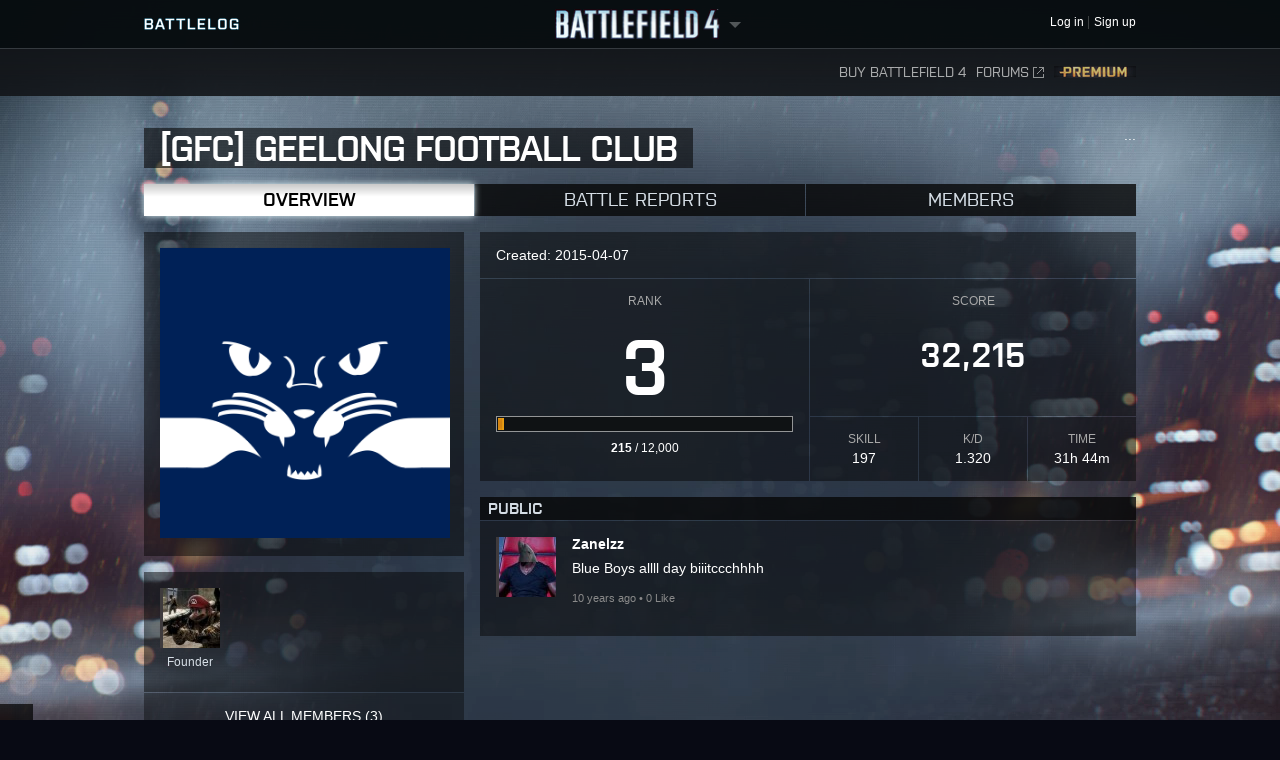

--- FILE ---
content_type: text/html;charset=utf-8
request_url: http://battlelog.battlefield.com/bf4/platoons/view/394848994807064608/
body_size: 10857
content:



 





 <!DOCTYPE html>
 <html xmlns:surf="" id="base-bf4-html" class="no-js lang-en" lang="en">
 <head>
 
 <meta http-equiv="X-UA-Compatible" content="ie=edge;chrome=1">
 <meta http-equiv="Content-Type" content="text/html; charset=utf-8">
 <meta http-equiv="Content-Language" content="None">
 
 <meta property="og:image" content="https://d34ymitoc1pg7m.cloudfront.net/bf4/facebook/default-og-image-1c0473d8.png" />
 <meta name="description" content="Battlelog is a free social platform that ties into Battlefield 4 and Battlefield 3 and lets you socialize, track stats, plan your next game, and more from your web browser!">
 


 <link rel="shortcut icon" href="/favicon.ico" type="image/x-icon">

 <title>
Platoons - Battlelog
 / Battlefield 4
 </title>
 

<link rel="apple-touch-icon-precomposed" href="//d34ymitoc1pg7m.cloudfront.net/common/icons/apple-touch-icon-precomposed-c635f3ba.png" />
<meta name="mobile-web-app-capable" content="yes" />
<script type="text/javascript">
 (function(m) { if (m) document.location.href = m[1] + decodeURIComponent(m[2]); })(document.location.href.match(new RegExp("(http.*?\/\/.*?)/.*?#!(.*)", "im")));
</script>
<script type="text/javascript">var _sf_startpt=(new Date()).getTime();</script>
<!--[if lt IE 9]>
<script src="//cdn.battlelog.com/bl-cdn/cdnprefix/develop-8950182/public/base/js/ie/IE7.js"></script>
<![endif]-->
 <link rel="stylesheet"
 type="text/css"
 href="//cdn.battlelog.com/bl-cdn/cdnprefix/develop-8950182/public/generated-sass/battlelog.css" />
 <link rel="stylesheet" type="text/css" href="//cdn.battlelog.com/bl-cdn/cdnprefix/develop-8950182/public/generated-sass/bf4-static.css" />
 <link rel="stylesheet" type="text/css" href="//cdn.battlelog.com/bl-cdn/cdnprefix/develop-8950182/public/generated-sass/bf4.css" />


<link rel="stylesheet" type="text/css" href="//cdn.battlelog.com/bl-cdn/cdnprefix/develop-8950182/public/base/css/ui-lightness/jquery-ui-1.8.custom.css"/>

<script type="text/javascript" src="//cdn.battlelog.com/bl-cdn/cdnprefix/develop-8950182/public/generated/en_US/bundle_base_topbundles_2471827896.js"></script>




<script id="base-head-webfontload">
 var fb = ( ($.browser.mozilla && document.documentElement.style.MozTransform === '') || $.browser.opera );
 if (fb) {
 $(document.body).addClass("wf-_fout");
 }
 WebFont.load({
 custom: {
 families: ["Purista"],
 urls : ["/cdnprefix/local/public/base/fonts/purista/purista.css"]
 }
 });


</script>

 </head>










 <body class=" no-comcenter is-loggedout ">
 


<surf:container id="comcenter_container">
 


</surf:container>


 <div id="base-background">

 <div class="video-container">
 <video id="background-video" autoplay loop name="media" preload="auto">
 <source media="screen" src="https://eaassets-a.akamaihd.net/battlelog/background-videos/bg-video.webm" type="video/webm">
 <source media="screen" src="https://eaassets-a.akamaihd.net/battlelog/background-videos/bg-video.ogg" type="video/ogg">
 <source media="screen" src="https://eaassets-a.akamaihd.net/battlelog/background-videos/bg-video.mp4" type="video/mp4">
 </video>
 </div>
 

 </div>
 

 









<header id="base-header">


 <section id="community-bar">
 <div class="inner-wrapper">
 <div class="grid-container premium-bg">
 <div class="battlelog-logo">
 <a href="/bf4/" class="logo"></a>
 </div>
 <div class="game-logo">
 <div class="ajax-loading-wrapper">
 <div class="loader small" id="base-ajax-loading"></div>
 </div>
 <a class="logo   game-bf4" href="/bf4/"></a>
 <div class="outerarrow" data-bind-toggle="section-select">
 <div class="arrow"></div>
 </div>
 </div>
 


<section id="base-header-user-tools" class="user-tools">
 <ul class="tools login-tools">
 <li class="header-login-button tools-item">
 <a class="login-btn" href="https://accounts.ea.com/connect/auth?locale=en_US&amp;state=bf4&amp;redirect_uri=https%3A%2F%2Fbattlelog.battlefield.com%2Fsso%2F%3Ftokentype%3Dcode&amp;response_type=code&amp;client_id=battlelog&amp;display=web%2Flogin">
 <span>Log in</span>
 </a>
 </li>

 <li class="tools-item">
 <a class="header-signup-link"
 href="https://accounts.ea.com/connect/auth?state=bf4&amp;redirect_uri=https%3A%2F%2Fbattlelog.battlefield.com%2Fsso%2F%3Ftokentype%3Dcode&amp;response_type=code&amp;client_id=battlelog&amp;locale=en_US&amp;display=web%2Fcreate">Sign up</a>
 </li>
 </ul>
</section>

 </div>
 </div>
 <nav class="dropdown-bar tight" data-dropdown="section-select">
 <div class="grid-container">
 

<div class="row base-game-selector">

 <a href="https://battlefield.com/companion/" class="base-no-ajax game-box span4 game-bf1" data-section="bf1"></a>
 <a href="/bf4/"
 class="base-no-ajax game-box span4 game-bf4 active"
 data-section="bf4">
 </a>
 <a href="/bfh/"
 class="base-no-ajax game-box span4 game-bfh"
 data-section="bfh">
 </a>
 <a href="/bf3/"
 class="base-no-ajax game-box span4 game-bf3"
 data-section="bf3">
 </a>
 <a href="/mohw/"
 class="base-no-ajax game-box span4 game-mohw"
 data-section="mohw">
 </a>
</div>
 </div>
 </nav>
 </section>
 

 <section class="game-bar">
 <div class="inner-wrapper">
 <div class="grid-container">
 



 


<nav id="base-header-secondary-nav" class="secondary-nav">
 <ul>
 <li data-page="odcstore">
 <a class="wfont "
 href="/bf4/store/">
 Buy Battlefield 4
 </a>
 </li>


 <li data-page="forum" style="position: relative;">
 <a href="https://answers.ea.com/t5/Battlefield/ct-p/battlefield/en-us" target="_blank" class="forum-link">Forums<span class="external"></span></a>
 </li>



 <li data-page="premium">
 <a href="/bf4/premium/" class="premium">Premium</a>
 </li>


 </ul>
</nav>

 <div class="clear"></div>
 </div>
 </div>
 <div class="grid-container">
 <div class="dropdown-bar">
 




<div class="dropdown-content" data-for="multiplayer">
 <div class="row">
 <nav class="span4 dropdown-menu">

 <a href="/bf4/servers/">
 <i class="icon-white icon-servers"></i>
 <span>Server Browser</span>
 </a>

 <a href="/bf4/servers/favourites/pc/">
 <i class="icon-white icon-star"></i>
 <span>Favorites</span>
 </a>
 <a href="/bf4/servers/history/pc/">
 <i class="icon-white icon-clock"></i>
 <span>History</span>
 </a>
 
 <a href="/bf4/missions/0/0/">
 <i class="icon-white icon-mission"></i>
 <span>Missions</span>
 </a>
 <a href="/bf4/communitymissions/">
 <i class="icon-white icon-mission"></i>
 Community Missions
 </a>

 </nav>

 </div>
</div>
<div class="dropdown-content" data-for="platoon">
 <div class="row">
 <nav class="span4 dropdown-menu">
 <a href="/bf4/platoon/">Find or Create Platoon</a>
 </nav>
 </div>
</div>
 </div>
 <ul id="receipt-container"></ul>
 </div>
 </section>
 

 <section class="sticky-bar">
 <div class="grid-container" id="sticky-container"></div>
 </section>

</header>


 <div id="viewport">
 




 <div id="base-page">
 <div id="base-container" class="grid-container">

 <div id="content" class="content">
 <section id="clubs">
 <div class="sitenotification margin-bottom grid-container">
 </div>
 <header class="clearfix">
 <h1 class="primary">[GFC] Geelong Football Club</h1>
 <div class="club-interact-area">
 ...
 </div>

 </header>

 <nav class="submenu margin-bottom">
 <ul>
 <li class="active">
 <a href="/bf4/platoons/view/394848994807064608/" data-tooltip data-tooltip-ellipsis-only="true">Overview</a>
 </li>
 <li class="" data-tooltip data-tooltip-ellipsis-only="true">
 <a href="/bf4/platoons/reports/394848994807064608/">Battle Reports</a>
 </li>
 <li class="" data-tooltip data-tooltip-ellipsis-only="true">
 <a href="/bf4/platoons/members/394848994807064608/">Members</a>
 </li>
 </ul>
 </nav>

 <div class="row">
 <div class="span4">
 <div class="emblembox box margin-bottom">
 <div class="box-content">
 <div class="emblem-edit-hover">

 </div>
 






<img class="club-emblem "
 src="//eaassets-a.akamaihd.net/battlelog/prod/emblem/335/897/320/2955061305415420007.png?v=1428385033"
 width="290" height="290"/>

 </div>
 </div>
 





 <div class="box membersbox ">
 
 <div class="box-content">
 <ul class="clear new-row">
 <li class="club-member  ">
 






 


 <a class="avatar large offline"
 href="/bf4/user/Frankovich213/"
 rel="2832665149577864456"
 style="background-image: url(https://secure.gravatar.com/avatar/2caae84e6ead45a2d42274d921071a60?s=60&amp;d=https%3A%2F%2Feaassets-a.akamaihd.net%2Fbattlelog%2Fdefaultavatars%2Fdefault-avatar-60.png);"
 data-tooltip="Frankovich213"
>
 </a>


 <div class="club-member-level">Founder</div>
 </li>
 </ul>
 </div>
 </div>

 <footer id="memberbox-footer" data-url="/bf4/platoons/members/394848994807064608/">
 <p>View all Members (3)</p>
 </footer>
 
 
 </div>
 <div class="span8">

 <div class="box">
 <div class="box-content club-info">
 Created: 2015-04-07
 <div class="club-report">
 

 </div>
 </div>
 </div>

 <div class="row-right stats">
 <div class="span4 club-span50">
 <div class="box">
 <div class="box-content rankscore">
 <div class="info-icon" data-tooltip="&lt;p&gt;When 2 or more Active members of a Platoon are playing together on the same game server you will help to earn stats and progression for your platoon.&lt;/p&gt;&lt;br/&gt;&lt;p&gt;Rank 0: Member limit 100&lt;br/&gt;Rank 5: Member limit 150&lt;br/&gt;Rank 10: Member limit 200&lt;/p&gt;"></div>
 <div class="title">Rank </div>
 <div id="overview-rank">
 <div class="club-rank">
 3
 </div>
 <div class="rank-progress">
 






<div class="progress-bar thick" >
 <div
 
 class="warning progress-bar-inner"
  style="width:2%"></div>
</div>
 <div class="progress-bar-info">
 <p>
 <strong id="replay-rank-score">215</strong> /
 <span id="replay-rank-max-score">12,000</span>
 </p>
 </div>

 </div>
 </div>
 </div>
 </div>
 </div>
 <div class="span4 club-span50 right-area">

 <div class="box">
 <div class="info-icon" data-tooltip="Aggregated score based on member <br>contribution for the following games:<br><br>Battlefield Hardline: 2,178<br>Battlefield 4: 30,037"></div>
 <div class="box-content score">
 <div class="title">Score</div>
 <div class="value">32,215</div>
 </div>
 </div>
 <div class="clear"></div>
 <div class="span1 club-span1 box">
 <div class="box-content">
 <div class="title">Skill</div>
 <div class="value" data-tooltip="Aggregated skill based on member <br>contribution for the following games:<br><br>Battlefield Hardline: 222<br>Battlefield 4: 172">197</div>
 </div>
 </div>
 <div class="span1 club-span1 box">
 <div class="box-content">
 <div class="title">K/D</div>
 <div class="value" data-tooltip="Aggregated k/d based on member <br>contribution for the following games:<br><br>Battlefield Hardline: 1.48<br>Battlefield 4: 1.31">1.320</div>
 </div>
 </div>
 <div class="span1 club-span1 box">
 <div class="box-content">
 <div class="title">Time</div>
 <div class="value" data-tooltip="Aggregated time based on member <br>contribution for the following games:<br><br>Battlefield Hardline: 2h 7m<br>Battlefield 4: 29h 37m">31h 44m</div>
 </div>
 </div>
 </div>
 </div>
 <div class="clear"></div>
 


 <div class="margin-bottom"></div>
 <div class="box public-wall-title">
 <header><h1>Public</h1></header>
 </div>

 <div id="club-wall-content">
 
<div id="club-wall-messages">
 
 
<div class="box wallmessage  ">
<surf:container id="club-wall-message-4559397590171318402">
 <div class="box-content">
 <header></header>

 <div class="wall-message-left">
 






 


 <a class="avatar large offline"
 href="/bf4/user/Zanelzz/"
 rel="2832663457095065800"
 style="background-image: url(https://secure.gravatar.com/avatar/e1295ccbe095af623ac3ca647588619c?s=60&amp;d=https%3A%2F%2Feaassets-a.akamaihd.net%2Fbattlelog%2Fdefaultavatars%2Fdefault-avatar-60.png);"
 
>
 </a>


 </div>
 <div class="wall-message-right">
 <div class="wall-message-container">

 <div class="wall-message-author">
 
<a class="base-profile-link" href="/bf4/user/Zanelzz/">Zanelzz</a>
 </div>
 <div class="wall-message">

Blue Boys allll day biiitccchhhh

 </div>
 <div class="wall-message-ago margin-bottom">
 10 years ago • 0
 Like
 </div>

 </div>


 <div id="wall-comments-4559397590171318402" class="club-wall-comments-container">
<surf:container id="clubcommentloadmore-4559397590171318402">
</surf:container>

 <div class="club-wall-comments">
 

 </div>
 </div>


 </div>
 </div>
</surf:container>
</div>


</div>
<surf:container id="clubwallloadmore">
</surf:container>

 </div>
 
 </div>
 </div>

 </section>
 </div>
 

 
<footer id="footer-wrapper" class="grid-container">
 <div>
 <div id="footer-logos" class="clearfix no-padding">
 <div id="footer-highlighted">
 <div id="footer-diceea" class="footer-box">
 <div class="footer-box-header">A production from</div>
 <a href="http://www.ea.com" title="Electronic Arts" target="_blank"><img src="//cdn.battlelog.com/bl-cdn/cdnprefix/develop-8950182/public/footer/ea-logo.png" alt="Electronic Arts" /></a>
 <a href="http://www.dice.se" title="Digital Illusions Creative Entertainment" target="_blank"><img src="//cdn.battlelog.com/bl-cdn/cdnprefix/develop-8950182/public/footer/dice-logo.png" alt="Dice" /></a>
 <a href="http://www.uprise.se" title="Uprise" target="_blank"><img src="//cdn.battlelog.com/bl-cdn/cdnprefix/develop-8950182/public/footer/uprise-logo.png" alt="Uprise" /></a>
 </div>
 <div id="footer-frostbite" class="footer-box">
 <div class="footer-box-header">Technology by Frostbite</div>
 <a href="http://www.frostbite.com" title="Frostbite 3" target="_blank">
 <img src="//cdn.battlelog.com/bl-cdn/cdnprefix/develop-8950182/public/footer/frostbite3.png" alt="Frostbite 2" />
 </a>
 </div>
 <div id="footer-esn" class="footer-box">
 <div class="footer-box-header">Hardware partner</div>
 <a href="http://www.amd.com/battlefield4" title="AMD" target="_blank">
 <img src="//cdn.battlelog.com/bl-cdn/cdnprefix/develop-8950182/public/footer/amd.png" alt="AMD" />
 </a>
 </div>

 <div id="footer-ratings" class="footer-box">
 <div class="footer-rating-image rating-eu">
 <div class="footer-box-header">Europe</div>
 <a href="http://www.pegi.info" title="PEGI 18" target="_blank" >
 <img src="//cdn.battlelog.com/bl-cdn/cdnprefix/develop-8950182/public/footer/rating-eu18.png"
 alt="PEGI 18" />
 </a>
 </div>
 <div class="footer-rating-image rating-us">
 <div class="footer-box-header">North America</div>
 <a id="footer-logo-esrb" href="http://www.esrb.com" title="ESRB RATING" target="_blank">
 <img src="//cdn.battlelog.com/bl-cdn/cdnprefix/develop-8950182/public/footer/rating-us.png" alt="ESRB RATING" />
 </a>
 <ul class="pull-left more-info">
 <li>ESRB</li>
 <li>17+</li>
 <li>Blood and Gore</li>
 <li>Intense Violence</li>
 <li>Strong Language</li>
 </ul>
 </div>
 </div>
 </div>
 </div>
 </div>
 <div>
 <div id="footer-legal">
 <div id="footer-allrightsreserved">
 EXCEPT AS EXPRESSLY CREDITED, NO WEAPON, VEHICLE OR GEAR MANUFACTURER IS AFFILIATED WITH OR HAS SPONSORED OR ENDORSED THIS GAME.<br>
 © 2015 Electronic Arts Inc. All rights reserved. Version: 11674492
 <span class="sep">|</span>
 <a class="base-no-ajax" href="/bf4/language/" id="footer-change-lang"><span>Change language</span></a>
 <span class="sep">|</span>
 <a href="/bf4/switch/?to=mobile">Mobile version</a>
 </div>
 <ul id="footer-links">
 <li>
 <a href="http://careers.ea.com/" target="_blank">
 Jobs
 </a>
 <span class="sep">|</span>
 </li>
 <li><a href="http://tos.ea.com/legalapp/WEBPRIVACY/en/en/PC/" target="_blank">Privacy &amp; Cookie Policy</a><span class="sep">|</span></li>
 <li><a href="http://www.ea.com/about" target="_blank">Corporate Info</a><span class="sep">|</span></li>
 <li><a href="http://www.ea.com/2/legal-notices" target="_blank">Legal Notices</a><span class="sep">|</span></li>
 <li><a href="http://www.ea.com/1/product-eulas" target="_blank">Product EULAs and Other Disclosures</a><span class="sep">|</span></li>
 <li><a href="http://tos.ea.com/legalapp/WEBTERMS/en/en/PC/" target="_blank">Terms of Service</a><span class="sep">|</span></li>
 <li><a href="http://tos.ea.com/legalapp/ROC/US/en/PC/BF4" target="_blank">Rules of Conduct</a><span class="sep">|</span></li>
 
 <li class="credits-age-rating"><a href="/bf4/agerating/">Age ratings</a><span class="sep">|</span></li>
 <li class="credits-link"><a href="/bf4/credits/">Credits</a></li>
 
 </ul>
 <div id="footer-share">
 <ul>
 <li><a href="http://www.youtube.com/battlefield" target="_blank" id="footer-youtube-logo"></a></li>
 <li><a href="http://twitter.com/battlefield" target="_blank" id="footer-twitter-logo"></a></li>
 <li class="last"><a href="http://www.facebook.com/battlefield" target="_blank" id="footer-facebook-logo"></a></li>
 </ul>
 </div>
 </div>
 </div>
</footer>


 

 <div id="grid-overlay">
 <div class="row">
 <div class="span1"></div>
 <div class="span1"></div>
 <div class="span1"></div>
 <div class="span1"></div>
 <div class="span1"></div>
 <div class="span1"></div>
 <div class="span1"></div>
 <div class="span1"></div>
 <div class="span1"></div>
 <div class="span1"></div>
 <div class="span1"></div>
 <div class="span1"></div>
 </div>
 </div>
 </div>
 

 </div>
 <div id="esnlaunch_container"></div>
 </div>
 <div id="fb-root"></div>




<div id="draggables"></div>
<div id="popup-intro-browser-wrapper"></div>
<div id="soundFxPlayer"></div>
<div id="dialog-container">
</div>
<div id="unified-game-manager" data-intro="fxp" data-intro-step="5"></div>


















<script type="text/javascript" src="//cdn.battlelog.com/bl-cdn/cdnprefix/develop-8950182/public/generated/en_US/bundle_base_bottombundles_438223020.js"></script>


<script type="text/javascript" src="//cdn.battlelog.com/bl-cdn/cdnprefix/develop-8950182/public/generated/en_US/bundle_base_bottombundles_3279227929.js"></script>

 
<script type="text/javascript" src="//cdn.battlelog.com/bl-cdn/cdnprefix/develop-8950182/public/generated/en_US/bundle_base_bottombundles_1230927518.js"></script>

<script type="text/javascript" src="//cdn.battlelog.com/bl-cdn/cdnprefix/develop-8950182/public/generated/en_US/bundle_base_bottombundles_3723250967.js"></script>







<script src="//cdn.battlelog.com/bl-cdn/cdnprefix/develop-8950182/public/dynamic/bf4/en_US.js"></script>
<script src="//cdn.battlelog.com/bl-cdn/cdnprefix/develop-8950182/public/dynamic/web/en_US.js"></script>


<script type="text/javascript">
Surface.setTimeZoneData('UTC');
Surface.urlContext = {"_section":"bf4"};
Surface.globalContext = {"currentUrl":"|bf4|platoons|view|394848994807064608|","userContext":{},"staticContext":{"suggestionTypes":{"real":{},"CAMPAIGN_ASSIGNMENT":256,"ASSIGNMENT":128,"WEAPON":2,"denominator":{},"numerator":{},"KIT_UNLOCK":16,"VEHICLE_ATTACHMENT":8,"PERSONAL_RECORD":1,"SERVICE_STAR":512,"imag":{},"BATTLEPACK":1024,"MEDAL":32,"WEAPON_ATTACHMENT":4,"RIBBON":64},"pluginDownloadUrl":"\/public\/download\/battlelog-web-plugins_2.7.1_162.exe","environmentInfoEnabled":false,"hideBFHLoadout":false,"originLocalHostApiEnabled":true,"locale":"en_US","idleTimeout":600,"showCommunityMissions":true,"knowledgeServiceEndpoint":{"8192":"http:\/\/sats3c1.sov.ea.com\/kbsat15\/knowledge\/article","2048":""},"isProduction":true,"serverBrowserMaxSize":300,"platforms":{"real":{},"imag":{},"denominator":{},"numerator":{},"XBOXONE":64,"XBOX":8,"PC":1,"XBOX360":2,"PS2":16,"PS3":4,"PS4":32},"pluginVersion":"2.7.1","sslAvailable":true,"advertisementService":"https:\/\/adsrv-bf4.ea.com\/api\/20120529\/advertisement","gateDLCBodyClass":"","disableFacebookFriendFinder":true,"preferredLang":null,"currentHost":"http:\/\/battlelog.battlefield.com:80","originStoreExpansions":{"8192":"OFB-EAST:55172","512":"OFB-EAST:41331","4096":"OFB-EAST:51080","16384":"OFB-EAST:109546437","1024":"OFB-EAST:50401","2048":"OFB-EAST:50631"},"ODCStoreLinkDetailUrl":true,"socialSharingEnabled":false,"ODCEndPointUrls":{"bf3":"https:\/\/www.ea.com\/en\/games\/battlefield\/battlefield-3","bfh":"https:\/\/www.ea.com\/en\/games\/battlefield\/battlefield-hardline","bf4":"https:\/\/www.ea.com\/games\/battlefield\/battlefield-4"},"googleAnalyticsJsDebugEnabled":false,"myPersonas":[],"cdnDownloadHost":"eaassets-a.akamaihd.net","showNPXFlow":false,"languages":[{"lang":"en","value":1},{"lang":"de","value":2},{"lang":"fr","value":4},{"lang":"es","value":8},{"lang":"it","value":16},{"lang":"pl","value":32},{"lang":"ru","value":64},{"lang":"ja","value":128},{"lang":"ko","value":256},{"lang":"zh","value":512},{"lang":"cs","value":1024},{"lang":"pt","value":2048}],"serverBrowserPageSize":60,"currentHostSecure":"https:\/\/battlelog.battlefield.com:443","logoutUrl":"https:\/\/accounts.ea.com\/connect\/logout?locale=en_US&state=bf4&redirect_uri=https%3A%2F%2Fbattlelog.battlefield.com%2Fsso%2Flogout&client_id=battlelog","liveScoreboardEnabled":{"4096":{"1":false},"2048":{"64":true,"1":true,"2":false,"4":false,"32":true},"2":{"1":true},"8192":{"64":false,"1":true,"2":false,"4":false,"32":false}},"knowledgeServiceParameters":{"8192":{"gameId":"battlefield-hardline","S-IntegrationId":"Visceral-Hardline"},"2048":{}},"launchTimerInSeconds":0,"loginUrl":"https:\/\/accounts.ea.com\/connect\/auth?locale=en_US&state=bf4&redirect_uri=https%3A%2F%2Fbattlelog.battlefield.com%2Fsso%2F%3Ftokentype%3Dcode&response_type=code&client_id=battlelog&display=web%2Flogin","useJsDebug":false,"sections":{"real":{},"BFBC":128,"ALL":536870912,"BFH":8192,"urlStrings":["bf3","all","api","mohw","bf4","bfh"],"BFMC":512,"imag":{},"denominator":{},"numerator":{},"BF1942":4,"BFP4F":1024,"BF3":2,"BF2":32,"MOHW":4096,"BFHEROES":256,"BF1943":8,"BF2142":64,"BFBC2":1,"GENERAL":1073741824,"BFVIETNAM":16,"WARSAW":2048},"cdnBaseDir":"battlelog\/prod\/","pluginLauncherVersion":"162","friendrecommendationEnabled":false,"signupUrl":"https:\/\/accounts.ea.com\/connect\/auth?state=bf4&redirect_uri=https%3A%2F%2Fbattlelog.battlefield.com%2Fsso%2F%3Ftokentype%3Dcode&response_type=code&client_id=battlelog&locale=en_US&display=web%2Fcreate","originLaunchDisabled":1,"buildVersion":"11674492","keeperQueryEndpoint":"https:\/\/keeper.battlelog.com","facebookOpenGraphEnabled":false,"ownsActiveGame":false,"nucleusNamespaces":{"BATTLEFIELD":"battlefield","CEM_EA_ID":"cem_ea_id","XBOX":"xbox","PS3":"ps3"},"isCte":false,"knowledgeServiceEnabled":{"8192":true,"2048":false},"gameExpansions":{"BF3AM":8192,"BF3AK":4096,"BF4PREPURCHASE":65536,"BFHXP1CA":536870912,"VANILLA":0,"BF2142NS":4,"BF4XP3DT":4194304,"BF3PREMIUM":1024,"BF3EG":16384,"BF1942SW":2,"BFBCPS3DEMO":128,"BF3CQ":2048,"BF2AF":8,"BFHXP3GE":2147483648,"BFHPREORDER":33554432,"XBOXEAACCESS":67108864,"BF4XP2NS":2097152,"BF4XP5SP":268435456,"MOHWPDLC0":32768,"BFBC360DEMO":64,"real":{},"BFHPREMIUM":134217728,"BF4TRIAL":16777216,"imag":{},"denominator":{},"BF2SF":32,"BF4DDPREPURCHASE":131072,"BF1942RTR":1,"BF4XP1CR":1048576,"BF4XP7WP":17179869184,"BFHXP2RO":1073741824,"BF3B2K":512,"BF4PREMIUM":262144,"BFHXP4BE":4294967296,"BF4XP4FS":8388608,"numerator":{},"BF4XP0SA":524288,"BF4XP6FP":8589934592,"BF2EF":16,"BFBC2NAM":256},"devguideEnabled":false,"googleAnalyticsMeasurementId":"","originLaunchEnabled":2,"isTouchDevice":false,"gameServerMapModes":{"TEAMDEATHMATCH":32,"real":{},"RUSHSMALL":2,"CONQUESTASSAULTLARGE":128,"BOUNTYHUNTER":274877906944,"UNKNOWN":1,"CARRIERASSAULTSMALL":134217728,"GUNMASTER":512,"DOMINATION":1024,"CASHGRAB":274877906944,"SQUADDEATHMATCH":8,"BLOODMONEY":268435456,"CARRIERASSAULT":33554432,"OBJECTIVERAID":262144,"CONQUESTSMALL":1,"CONQUEST_LADDER":68719476736,"BOMBSQUAD":1048576,"TANKSUPERIORITY":131072,"NONE":1,"HIT":8589934592,"COMBATMISSION":8192,"HOSTAGE":17179869184,"CONQUESTASSAULTSMALL":256,"AIRSUPERIORITY":8388608,"SQOBLITERATION":137438953472,"HOTWIRE":4294967296,"CONQUESTLARGE":64,"SQRUSH":4,"SCAVENGER":4194304,"SPORT":65536,"HEIST":2147483648,"SQHEIST":549755813888,"SQUADOBLITERATION":137438953472,"TURFWARLARGE":1073741824,"RUSHLARGE":2,"TEAMDEATHMATCH_FIRETEAM":4096,"CONQUEST":1,"denominator":{},"RUSH":2,"SQUADHEIST":549755813888,"OBLITERATION":2097152,"imag":{},"FIRETEAM_SURVIVOR":32768,"TEAMDEATHMATCHC":2048,"ONSLAUGHT":16,"numerator":{},"SQDM":8,"SECTORCONTROL":16384,"CARRIERASSAULTLARGE":67108864,"SQUADRUSH":4,"CHAINLINK":34359738368,"CAPTURETHEFLAG":524288,"ELIMINATION":16777216,"TURFWARSMALL":536870912},"allowRunGame":false,"skipOriginLaunchBf3Check":true,"userPresenceStates":{"AWAY_ORIGIN":131072,"PLAYING_MP":256,"ONLINE_TABLET":2,"PLAYING_ORIGIN":1024,"ONLINE_ORIGIN":16,"numerator":{},"INVISIBLE_MOBILE":67108864,"denominator":{},"INVISIBLE_TABLET":33554432,"PLAYING_COOP":512,"GROUP_WEB":4294967296,"ONLINE_GAME":8,"GROUP_ORIGIN":8589934592,"ONLINE_MOBILE":4,"real":{},"imag":{},"INVISIBLE_WEB":16777216,"ONLINE_WEB":1,"AWAY_WEB":65536},"externalForumsOnly":"https:\/\/answers.ea.com\/t5\/Battlefield\/ct-p\/battlefield\/en-us","cdnAccountDirectory":"battlelog","isSC":false,"checkPlugin":false,"gravatarDefaultUrl":"https:\/\/eaassets-a.akamaihd.net\/battlelog\/defaultavatars\/default-avatar-[SIZE].png","logClientSideErrors":false,"pluginLauncherId":"application\/x-battlelog-game-launcher-2.7.1","gameType":{"real":{},"COOP":4,"imag":{},"SP":2,"numerator":{},"denominator":{},"MP":1,"NOT_PLAYING":0},"warsawCommanderRequiredRank":10,"overrideStoreLinksToODC":true,"checkGameInstalled":false,"keeperQueryEnabled":true,"games":{"real":{},"BFBC":128,"BF1943":8,"BFH":8192,"BFMC":512,"imag":{},"denominator":{},"numerator":{},"BF1942":4,"BFP4F":1024,"BF3":2,"BF2":32,"MOHW":4096,"BFHEROES":256,"BF2142":64,"BFBC2":1,"BFVIETNAM":16,"WARSAW":2048},"newsCommentsEnabled":false,"isBF1Visible":true,"detectedBrowser":{"ppi":false,"isAndroidVersion":null,"isOriginIGO":false,"isTablet":false,"isGameClientX360":false,"isGameClientPC":false,"isBattledash":false,"userAgentString":"Mozilla\/5.0 (Macintosh; Intel Mac OS X 10_15_7) AppleWebKit\/537.36 (KHTML, like Gecko) Chrome\/131.0.0.0 Safari\/537.36; ClaudeBot\/1.0; +claudebot@anthropic.com)","isIOSVersion":null,"isFirefox":false,"isGameClientPS4":false,"isGameClientPS3":false,"appVersion":null,"isEaWebkit":false,"isTabletApp":false,"appCapabilities":null,"isCommanderApp":false,"deviceHeight":false,"isNexus":false,"isWin64":false,"appLanguage":null,"isHybridApp":false,"isIOS":false,"isFacebookExternalHit":false,"isIPhone":false,"isAndroidMobile":false,"isEdge":false,"isTouchDevice":false,"pluginSupported":false,"isWindows":false,"isGameClientXONE":false,"isAndroid":false,"isWinXP":false,"isChrome":131,"isIE":false,"deviceWidth":false,"isIPad":false},"originStoreScriptUrl":"https:\/\/games.web.dm.origin.com\/web\/ecommerce\/originStoreWeb","hideVideoBackground":false,"backdropUrl":"","sslStrategy":"all","facebookOpenGraphDisableBFH":true},"isAjaxFetch":false,"currentCanonicalURL":"http:\/\/battlelog.battlefield.com\/bf4\/platoons\/view\/394848994807064608\/","useIdentity2RedirectFlow":true,"session":{"hasAdminAccess":false,"originLaunch":false,"userProducts":[],"npxExploration":{},"locale":{"shortdate":"%d\/%m","fulldate":"%Y-%m-%d","offset":0,"time":"%H:%M"},"introSectionBits":4294967295,"userId":"0","postChecksum":"b7645804ac","facebook":{},"user":null,"isLoggedIn":false,"rollouts":[],"userGameExpansions":{},"userGames":{}},"systemUtcTime":1765007092,"mutedSounds":0,"bf4trialbannerActive":true,"staticPrefix":"\/\/cdn.battlelog.com\/bl-cdn\/cdnprefix\/develop-8950182","realm":{"lang":1,"game":2048,"section":2048},"focusGame":true,"pushConnections":[{"sslAddress":"beaconpush.battlelog.com","apiKey":"planet","nodeNumber":0,"channelsWithAuth":["1765050292;4212b6687a264e129f3b6c6b5853b072128c5e6abp:user"],"sslEnabled":true,"sslWsAddress":"beaconpush.battlelog.com","channels":["bp:user"],"token":"1765050292;cfe629a4f0d167d72dfdd80dc0842c752b43b857","user":"guest_1765007092.25","address":"beaconpush.battlelog.com","wsAddress":"beaconpush.battlelog.com","log":false}],"isBFHVisible":true,"clubAdminMember":null,"requestURI":"http:\/\/battlelog.battlefield.com\/bf4\/platoons\/view\/394848994807064608\/","clubConstants":{"NAME_MIN":3,"CREATE_RANK":10,"STATS_AMOUNT":2,"CREATE_PREMIUM":false,"CLUBS_WALL_SIZE":20,"CLUBS_COMMENT_SIZE":10,"NAME_MAX":22},"pushOperator":"planet","writeBanUntil":0,"club":{"webSite":"","status":"applyinvite","publicWallStatus":255,"emblem":null,"leaders":[],"formatedPresentation":"","created":1428384050,"memberCount":3,"presentation":"","tag":"GFC","adminIds":["2832665149577864456"],"privateWallStatus":255,"founderId":"2832665149577864456","emblemPath":"http:\/\/eaassets-a.akamaihd.net\/battlelog\/prod\/emblem\/335\/897\/[SIZE]\/2955061305415420007.[FORMAT]?v=1428385033","members":[],"country":null,"founders":[{"joinedDate":1428384050,"level":10,"userId":"2832665149577864456","user":{"username":"Frankovich213","gravatarMd5":"2caae84e6ead45a2d42274d921071a60","userId":"2832665149577864456","createdAt":1326636511,"presence":{"userId":"2832665149577864456","updatedAt":1765004313,"presenceStates":"0"}},"clubId":"394848994807064608"}],"hidden":0,"friends":[],"id":"394848994807064608","name":"Geelong Football Club"},"componentName":"clubs","hasWriteBan":false,"pushFlashUrl":"http:\/\/beaconpush.battlelog.com\/clients\/client-1.swf","activeMenu":"platoons","filePrefix":"\/\/d34ymitoc1pg7m.cloudfront.net","isAjaxNavigation":false,"actionName":"view","isSecure":false,"pushJavascriptUrl":"https:\/\/beaconpush.battlelog.com\/clients\/client-2.js","markup":[{"after":"[\/b]","name":"Bold","before":"[b]"},{"after":"[\/i]","name":"Italic","before":"[i]"},{"after":"[\/u]","name":"Underline","before":"[u]"},{"after":"[\/strike]","name":"Strikethrough","before":"[strike]"},{"input":true,"after":"[\/link]","name":"Link","before":"[link%url%]"}],"banType":0,"hideComcenter":false,"clientIp":"3.141.104.112","bfhbetabannerActive":false};
Surface.urlactionMap = {};
Surface.Renderer.state.usedTemplates = ['clubs.wallmessage', 'gamemanager.empty', 'clubs.wall', 'ui.cookieprefs', 'base.footer', 'clubs.viewmembers', 'npx.empty', 'clubs.wallcomments', 'ui.avatar', 'battlereport.empty', 'launcher.empty', 'base.headersecondarynav', 'clubs.base', 'base.gameselector', 'common.duration', 'common.reportbutton', 'surfaceframework.index', 'base.facebookbar', 'base.header', 'clubs.emblem', 'ui.progressbar', 'base.topbundles', 'base.headerusertools', 'notificationevent.empty', 'unifiedgamemanager.empty', 'dialog.empty', 'base.index', 'header.dropdownsoldier', 'clubs.wallmessages', 'battlepacks.empty', 'friend.empty', 'profile.link', 'comcenter.index', 'base.push', 'base.analytics', 'common.ago', 'xpack.empty', 'base.ajaxindex', 'profile.showrankprogress', 'popup.empty', 'base.bottombundles', 'notification.empty', 'base.headernav', 'footer.warsawindex', 'base.warsawheaderdropdown', 'clubs.view'];
Surface.Renderer.state.usedComponents = ['profile', 'popup', 'xpack', 'footer', 'launcher', 'notification', 'unifiedgamemanager', 'battlereport', 'notificationevent', 'battlepacks', 'header', 'clubs', 'base', 'ui', 'common', 'dialog', 'gamemanager', 'surfaceframework', 'comcenter', 'friend', 'npx'];
Surface.domReady(Surface.Renderer.invokeUsedComponents);
typeof(block_clubs_view) != 'undefined' ? base.index.surface_164_6.render({}, block_clubs_view) : Surface.logMissingBlockConfig('block_clubs_view', 'comcenter_container');
typeof(block_clubs_wallmessage) != 'undefined' ? clubs.wallmessage.surface_4_5.render({"wall":{"stickies":[],"messages":[{"hidden":false,"clubId":"394848994807064608","dateUpdated":1428462180,"isSticky":false,"userId":"2832663457095065800","comments":[],"commentCount":0,"meta":"","likes":[],"formatedMessage":"Blue Boys allll day biiitccchhhh","date":1428462180,"message":"Blue Boys allll day biiitccchhhh","likesCount":0,"type":"public","id":"4559397590171318402","user":{"username":"Zanelzz","gravatarMd5":"e1295ccbe095af623ac3ca647588619c","userId":"2832663457095065800","createdAt":1371661870,"presence":{"userId":"2832663457095065800","updatedAt":1765007092,"presenceStates":"0"}}}],"clubId":"394848994807064608","type":"public"},"viewLoadMore":null,"message":{"hidden":false,"clubId":"394848994807064608","dateUpdated":1428462180,"isSticky":false,"userId":"2832663457095065800","comments":[],"commentCount":0,"meta":"","likes":[],"formatedMessage":"Blue Boys allll day biiitccchhhh","date":1428462180,"message":"Blue Boys allll day biiitccchhhh","likesCount":0,"type":"public","id":"4559397590171318402","user":{"username":"Zanelzz","gravatarMd5":"e1295ccbe095af623ac3ca647588619c","userId":"2832663457095065800","createdAt":1371661870,"presence":{"userId":"2832663457095065800","updatedAt":1765007092,"presenceStates":"0"}}},"nextCommentPage":2}, block_clubs_wallmessage) : Surface.logMissingBlockConfig('block_clubs_wallmessage', 'club-wall-message-4559397590171318402');
typeof(block_clubs_wall) != 'undefined' ? clubs.wall.surface_59_1.render({"wall":{"type":"public","messages":[{"hidden":false,"clubId":"394848994807064608","dateUpdated":1428462180,"isSticky":false,"userId":"2832663457095065800","comments":[],"commentCount":0,"meta":"","likes":[],"formatedMessage":"Blue Boys allll day biiitccchhhh","date":1428462180,"message":"Blue Boys allll day biiitccchhhh","likesCount":0,"type":"public","id":"4559397590171318402","user":{"username":"Zanelzz","gravatarMd5":"e1295ccbe095af623ac3ca647588619c","userId":"2832663457095065800","createdAt":1371661870,"presence":{"userId":"2832663457095065800","updatedAt":1765007092,"presenceStates":"0"}}}],"clubId":"394848994807064608"},"nextWallPage":20}, block_clubs_wall) : Surface.logMissingBlockConfig('block_clubs_wall', 'clubwallloadmore');Surface.Renderer.warnDuplicateSurfaces();
</script>

<script type="text/javascript">
 /* We want to store these right away, not on dom ready */
 base.staticContext = S.globalContext.staticContext;
 base.userContext = S.globalContext.userContext
 // console.log spam fix
 Surface.$.event.props = Surface.$.event.props.join('|').replace('layerX|layerY|', '').split('|');
</script>

<script>
 try {


 main.beaconPush = new Beaconpush(
 'https://beaconpush.battlelog.com/session', 'planet', 'guest_1765007092.25', '1765050292;cfe629a4f0d167d72dfdd80dc0842c752b43b857', { debug: false }
 );
 main.beaconPush.connect();
 main.beaconPush.setSubscriptions(["bp:user"], Push.listener);
 
 } catch(e) {
 // BP failed to load so we need to create a dummy object
 S.error("Beaconpush failed to load!");
 var fn = function(){};
 var props = "connect,setSubscriptions,subscribe,trigger,triggerInterval,triggerUser".split(",");
 main.beaconPush = {};
 while (props.length) {
 main.beaconPush[props.splice(0,1)] = fn;
 }
 }
</script>





 
<div id="cookie-preferences">
 <div id="consent_blackbar"></div>
 <div id="teconsent"></div>
 <script async="async" src="//consent.trustarc.com/notice?domain=ea.com&c=teconsent&js=nj&noticeType=bb&text=true&gtm=1" crossorigin></script>
</div>


</body>
</html>





--- FILE ---
content_type: text/css
request_url: http://cdn.battlelog.com/bl-cdn/cdnprefix/develop-8950182/public/generated-sass/bf4-static.css
body_size: 63313
content:
/**
 * Webkit specific way of ellipsis last line of a text that is too long to fit its container.
 * Non-webkit browsers will have overflow hidden applied, just not showing the ellipsis.
 */
/**
 * Mixin to use ellipsis for texts if they go beyond their allowed width
 * @param max-width
 */
/**
 * Mixin to generate button states
 * @param color
 * @param bg-color
 * @param border-color
 * @param hover
 * @param active
 */
/**
 * Mixin to use ellipsis for texts if they go beyond their allowed width
 * @param max-width
 */
[class^="icon-"], [class*=" icon-"] {
  text-decoration: none;
  background-color: transparent;
  border: 0;
  color: transparent;
  font: 0/0 a;
  text-shadow: none; }

.submenu > ul > li > a, .submenu > ul > li > span {
  -webkit-user-select: none;
  -moz-user-select: -moz-none;
  -ms-user-select: none;
  -o-user-select: none;
  user-select: none; }

.box-content:before, .dialog > header:before, .dialog > section:before, .dialog > footer:before, .box-content:after, .dialog > header:after, .dialog > section:after, .dialog > footer:after {
  display: table;
  content: "";
  line-height: 0; }
.box-content:after, .dialog > header:after, .dialog > section:after, .dialog > footer:after {
  clear: both; }

.box.box-secondary > header {
  background-color: rgba(0, 0, 0, 0.35); }
.box.box-secondary > .box-content {
  background-color: rgba(0, 0, 0, 0.2); }
.box > header {
  background-color: rgba(7, 7, 7, 0.8);
  padding: 0 8px; }
  .box > header h1 {
    line-height: 23px;
    color: #d5dde5;
    font-size: 16px;
    text-transform: uppercase;
    margin: 0;
    font-family: Purista, sans-serif;
    font-style: normal;
    font-weight: 600; }
  .box > header + .box-content {
    margin-top: 1px;
    padding-top: 15px; }
    .box > header + .box-content.no-padding {
      padding: 0; }
    .box > header + .box-content.no-margin {
      margin: 0; }
  .box > header + table.table, .box > header + .spacing-top-tight {
    margin-top: 1px; }
.box > footer {
  background-color: rgba(0, 0, 0, 0.35);
  margin-top: 1px;
  padding: 16px;
  text-transform: uppercase;
  text-align: center;
  font-size: 14px;
  color: #8a8a8a; }
.box .box-padding {
  padding: 16px; }

a.box {
  display: block;
  text-decoration: none; }
  a.box:not([disabled]) {
    cursor: pointer; }
    a.box:not([disabled]):hover .box-content, a.box:not([disabled]):active .box-content {
      background-color: rgba(0, 0, 0, 0.35); }
    a.box:not([disabled]).box-secondary:hover > .box-content, a.box:not([disabled]).box-secondary:active > .box-content {
      background-color: rgba(0, 0, 0, 0.1); }
    a.box:not([disabled]):active .box-content {
      -webkit-transition-duration: 0;
      -moz-transition-duration: 0;
      transition-duration: 0; }
  a.box[disabled] {
    cursor: default;
    opacity: 0.5; }

a.box-content {
  text-decoration: none; }

ul.box-list li.item {
  font-size: 12px;
  color: #a8a8a8;
  background-color: rgba(7, 7, 7, 0.5);
  margin-top: 1px;
  padding: 4px 10px; }
  ul.box-list li.item.active {
    color: #fff; }
  ul.box-list li.item[data-guid] {
    cursor: pointer; }
    ul.box-list li.item[data-guid]:hover {
      background-color: #fff;
      color: #000 !important; }
ul.box-list strong {
  float: right;
  color: #fff; }
ul.box-list li.totals {
  font-weight: bold;
  font-size: 14px;
  text-transform: uppercase;
  color: #fff; }

.box-content {
  background-color: rgba(7, 7, 7, 0.5);
  padding: 16px;
  display: block;
  word-wrap: break-word; }
  .box-content + .box-content {
    margin-top: 1px;
    padding-top: 15px; }
  .box-content + header {
    margin-top: 1px; }
    .box-content + header h1 {
      line-height: 31px; }
  .box-content.no-padding {
    padding: 0; }
  .box-content.box-hover:hover {
    background-color: rgba(7, 7, 7, 0.6);
    cursor: pointer; }
  .box-content.no-background {
    background: transparent; }

@-webkit-keyframes dialog-shake {
  0% {
    -webkit-transform: translateX(-10px);
    -moz-transform: translateX(-10px);
    -ms-transform: translateX(-10px);
    -o-transform: translateX(-10px);
    transform: translateX(-10px); }

  10% {
    -webkit-transform: translateX(10px);
    -moz-transform: translateX(10px);
    -ms-transform: translateX(10px);
    -o-transform: translateX(10px);
    transform: translateX(10px); }

  20% {
    -webkit-transform: translateX(-30px);
    -moz-transform: translateX(-30px);
    -ms-transform: translateX(-30px);
    -o-transform: translateX(-30px);
    transform: translateX(-30px); }

  30% {
    -webkit-transform: translateX(30px);
    -moz-transform: translateX(30px);
    -ms-transform: translateX(30px);
    -o-transform: translateX(30px);
    transform: translateX(30px); }

  40% {
    -webkit-transform: translateX(-30px);
    -moz-transform: translateX(-30px);
    -ms-transform: translateX(-30px);
    -o-transform: translateX(-30px);
    transform: translateX(-30px); }

  50% {
    -webkit-transform: translateX(30px);
    -moz-transform: translateX(30px);
    -ms-transform: translateX(30px);
    -o-transform: translateX(30px);
    transform: translateX(30px); }

  60% {
    -webkit-transform: translateX(-10px);
    -moz-transform: translateX(-10px);
    -ms-transform: translateX(-10px);
    -o-transform: translateX(-10px);
    transform: translateX(-10px); }

  70% {
    -webkit-transform: translateX(10px);
    -moz-transform: translateX(10px);
    -ms-transform: translateX(10px);
    -o-transform: translateX(10px);
    transform: translateX(10px); }

  80% {
    -webkit-transform: translateX(-5px);
    -moz-transform: translateX(-5px);
    -ms-transform: translateX(-5px);
    -o-transform: translateX(-5px);
    transform: translateX(-5px); }

  90% {
    -webkit-transform: translateX(5px);
    -moz-transform: translateX(5px);
    -ms-transform: translateX(5px);
    -o-transform: translateX(5px);
    transform: translateX(5px); }

  100% {
    -webkit-transform: translateX(0);
    -moz-transform: translateX(0);
    -ms-transform: translateX(0);
    -o-transform: translateX(0);
    transform: translateX(0); } }

@-moz-keyframes dialog-shake {
  0% {
    -webkit-transform: translateX(-10px);
    -moz-transform: translateX(-10px);
    -ms-transform: translateX(-10px);
    -o-transform: translateX(-10px);
    transform: translateX(-10px); }

  10% {
    -webkit-transform: translateX(10px);
    -moz-transform: translateX(10px);
    -ms-transform: translateX(10px);
    -o-transform: translateX(10px);
    transform: translateX(10px); }

  20% {
    -webkit-transform: translateX(-30px);
    -moz-transform: translateX(-30px);
    -ms-transform: translateX(-30px);
    -o-transform: translateX(-30px);
    transform: translateX(-30px); }

  30% {
    -webkit-transform: translateX(30px);
    -moz-transform: translateX(30px);
    -ms-transform: translateX(30px);
    -o-transform: translateX(30px);
    transform: translateX(30px); }

  40% {
    -webkit-transform: translateX(-30px);
    -moz-transform: translateX(-30px);
    -ms-transform: translateX(-30px);
    -o-transform: translateX(-30px);
    transform: translateX(-30px); }

  50% {
    -webkit-transform: translateX(30px);
    -moz-transform: translateX(30px);
    -ms-transform: translateX(30px);
    -o-transform: translateX(30px);
    transform: translateX(30px); }

  60% {
    -webkit-transform: translateX(-10px);
    -moz-transform: translateX(-10px);
    -ms-transform: translateX(-10px);
    -o-transform: translateX(-10px);
    transform: translateX(-10px); }

  70% {
    -webkit-transform: translateX(10px);
    -moz-transform: translateX(10px);
    -ms-transform: translateX(10px);
    -o-transform: translateX(10px);
    transform: translateX(10px); }

  80% {
    -webkit-transform: translateX(-5px);
    -moz-transform: translateX(-5px);
    -ms-transform: translateX(-5px);
    -o-transform: translateX(-5px);
    transform: translateX(-5px); }

  90% {
    -webkit-transform: translateX(5px);
    -moz-transform: translateX(5px);
    -ms-transform: translateX(5px);
    -o-transform: translateX(5px);
    transform: translateX(5px); }

  100% {
    -webkit-transform: translateX(0);
    -moz-transform: translateX(0);
    -ms-transform: translateX(0);
    -o-transform: translateX(0);
    transform: translateX(0); } }

-o-keyframes dialog-shake 0% {
  -webkit-transform: translateX(-10px);
  -moz-transform: translateX(-10px);
  -ms-transform: translateX(-10px);
  -o-transform: translateX(-10px);
  transform: translateX(-10px); }
-o-keyframes dialog-shake 10% {
  -webkit-transform: translateX(10px);
  -moz-transform: translateX(10px);
  -ms-transform: translateX(10px);
  -o-transform: translateX(10px);
  transform: translateX(10px); }
-o-keyframes dialog-shake 20% {
  -webkit-transform: translateX(-30px);
  -moz-transform: translateX(-30px);
  -ms-transform: translateX(-30px);
  -o-transform: translateX(-30px);
  transform: translateX(-30px); }
-o-keyframes dialog-shake 30% {
  -webkit-transform: translateX(30px);
  -moz-transform: translateX(30px);
  -ms-transform: translateX(30px);
  -o-transform: translateX(30px);
  transform: translateX(30px); }
-o-keyframes dialog-shake 40% {
  -webkit-transform: translateX(-30px);
  -moz-transform: translateX(-30px);
  -ms-transform: translateX(-30px);
  -o-transform: translateX(-30px);
  transform: translateX(-30px); }
-o-keyframes dialog-shake 50% {
  -webkit-transform: translateX(30px);
  -moz-transform: translateX(30px);
  -ms-transform: translateX(30px);
  -o-transform: translateX(30px);
  transform: translateX(30px); }
-o-keyframes dialog-shake 60% {
  -webkit-transform: translateX(-10px);
  -moz-transform: translateX(-10px);
  -ms-transform: translateX(-10px);
  -o-transform: translateX(-10px);
  transform: translateX(-10px); }
-o-keyframes dialog-shake 70% {
  -webkit-transform: translateX(10px);
  -moz-transform: translateX(10px);
  -ms-transform: translateX(10px);
  -o-transform: translateX(10px);
  transform: translateX(10px); }
-o-keyframes dialog-shake 80% {
  -webkit-transform: translateX(-5px);
  -moz-transform: translateX(-5px);
  -ms-transform: translateX(-5px);
  -o-transform: translateX(-5px);
  transform: translateX(-5px); }
-o-keyframes dialog-shake 90% {
  -webkit-transform: translateX(5px);
  -moz-transform: translateX(5px);
  -ms-transform: translateX(5px);
  -o-transform: translateX(5px);
  transform: translateX(5px); }
-o-keyframes dialog-shake 100% {
  -webkit-transform: translateX(0);
  -moz-transform: translateX(0);
  -ms-transform: translateX(0);
  -o-transform: translateX(0);
  transform: translateX(0); }

@-ms-keyframes dialog-shake {
  0% {
    -webkit-transform: translateX(-10px);
    -moz-transform: translateX(-10px);
    -ms-transform: translateX(-10px);
    -o-transform: translateX(-10px);
    transform: translateX(-10px); }

  10% {
    -webkit-transform: translateX(10px);
    -moz-transform: translateX(10px);
    -ms-transform: translateX(10px);
    -o-transform: translateX(10px);
    transform: translateX(10px); }

  20% {
    -webkit-transform: translateX(-30px);
    -moz-transform: translateX(-30px);
    -ms-transform: translateX(-30px);
    -o-transform: translateX(-30px);
    transform: translateX(-30px); }

  30% {
    -webkit-transform: translateX(30px);
    -moz-transform: translateX(30px);
    -ms-transform: translateX(30px);
    -o-transform: translateX(30px);
    transform: translateX(30px); }

  40% {
    -webkit-transform: translateX(-30px);
    -moz-transform: translateX(-30px);
    -ms-transform: translateX(-30px);
    -o-transform: translateX(-30px);
    transform: translateX(-30px); }

  50% {
    -webkit-transform: translateX(30px);
    -moz-transform: translateX(30px);
    -ms-transform: translateX(30px);
    -o-transform: translateX(30px);
    transform: translateX(30px); }

  60% {
    -webkit-transform: translateX(-10px);
    -moz-transform: translateX(-10px);
    -ms-transform: translateX(-10px);
    -o-transform: translateX(-10px);
    transform: translateX(-10px); }

  70% {
    -webkit-transform: translateX(10px);
    -moz-transform: translateX(10px);
    -ms-transform: translateX(10px);
    -o-transform: translateX(10px);
    transform: translateX(10px); }

  80% {
    -webkit-transform: translateX(-5px);
    -moz-transform: translateX(-5px);
    -ms-transform: translateX(-5px);
    -o-transform: translateX(-5px);
    transform: translateX(-5px); }

  90% {
    -webkit-transform: translateX(5px);
    -moz-transform: translateX(5px);
    -ms-transform: translateX(5px);
    -o-transform: translateX(5px);
    transform: translateX(5px); }

  100% {
    -webkit-transform: translateX(0);
    -moz-transform: translateX(0);
    -ms-transform: translateX(0);
    -o-transform: translateX(0);
    transform: translateX(0); } }

@keyframes dialog-shake {
  0% {
    -webkit-transform: translateX(-10px);
    -moz-transform: translateX(-10px);
    -ms-transform: translateX(-10px);
    -o-transform: translateX(-10px);
    transform: translateX(-10px); }

  10% {
    -webkit-transform: translateX(10px);
    -moz-transform: translateX(10px);
    -ms-transform: translateX(10px);
    -o-transform: translateX(10px);
    transform: translateX(10px); }

  20% {
    -webkit-transform: translateX(-30px);
    -moz-transform: translateX(-30px);
    -ms-transform: translateX(-30px);
    -o-transform: translateX(-30px);
    transform: translateX(-30px); }

  30% {
    -webkit-transform: translateX(30px);
    -moz-transform: translateX(30px);
    -ms-transform: translateX(30px);
    -o-transform: translateX(30px);
    transform: translateX(30px); }

  40% {
    -webkit-transform: translateX(-30px);
    -moz-transform: translateX(-30px);
    -ms-transform: translateX(-30px);
    -o-transform: translateX(-30px);
    transform: translateX(-30px); }

  50% {
    -webkit-transform: translateX(30px);
    -moz-transform: translateX(30px);
    -ms-transform: translateX(30px);
    -o-transform: translateX(30px);
    transform: translateX(30px); }

  60% {
    -webkit-transform: translateX(-10px);
    -moz-transform: translateX(-10px);
    -ms-transform: translateX(-10px);
    -o-transform: translateX(-10px);
    transform: translateX(-10px); }

  70% {
    -webkit-transform: translateX(10px);
    -moz-transform: translateX(10px);
    -ms-transform: translateX(10px);
    -o-transform: translateX(10px);
    transform: translateX(10px); }

  80% {
    -webkit-transform: translateX(-5px);
    -moz-transform: translateX(-5px);
    -ms-transform: translateX(-5px);
    -o-transform: translateX(-5px);
    transform: translateX(-5px); }

  90% {
    -webkit-transform: translateX(5px);
    -moz-transform: translateX(5px);
    -ms-transform: translateX(5px);
    -o-transform: translateX(5px);
    transform: translateX(5px); }

  100% {
    -webkit-transform: translateX(0);
    -moz-transform: translateX(0);
    -ms-transform: translateX(0);
    -o-transform: translateX(0);
    transform: translateX(0); } }

#dialog-container {
  position: fixed;
  display: none;
  top: 0;
  left: 0;
  right: 0;
  bottom: 0;
  z-index: 3000;
  pointer-events: none; }
  #dialog-container .modal-overlay {
    position: fixed;
    z-index: 1;
    top: 0;
    left: 0;
    right: 0;
    bottom: 0;
    background: rgba(0, 0, 0, 0);
    pointer-events: none;
    -webkit-transition: background 0.2s ease-out;
    -moz-transition: background 0.2s ease-out;
    transition: background 0.2s ease-out; }
    #dialog-container .modal-overlay.show {
      background: rgba(0, 0, 0, 0.4);
      pointer-events: all; }

.no-csstransitions #dialog-container .modal-overlay, .is-touch #dialog-container .modal-overlay, .commander-body #dialog-container .modal-overlay {
  display: none; }
  .no-csstransitions #dialog-container .modal-overlay.show, .is-touch #dialog-container .modal-overlay.show, .commander-body #dialog-container .modal-overlay.show {
    display: block; }

.dialog {
  position: absolute;
  z-index: 2;
  outline: none;
  pointer-events: all;
  top: 20%;
  left: 50%;
  width: 560px;
  box-shadow: 0 0 10px 0 rgba(0, 0, 0, 0.5);
  background: #070707;
  border: 1px solid #ffffff;
  overflow: hidden; }
  .dialog.auto-size {
    height: 60%; }
  .dialog > header {
    position: relative;
    background: -webkit-linear-gradient(top, #dbdbdb, #ffffff 75%);
    background: linear-gradient(to bottom, #dbdbdb, #ffffff 75%);
    border-bottom: 1px solid #ffffff;
    height: 31px;
    line-height: 30px;
    padding: 0; }
    .dialog > header h3 {
      color: #000;
      font-size: 18px;
      margin-bottom: 0;
      height: 31px;
      line-height: 30px;
      text-align: center; }
    .dialog > header .icon-dialog-close, .dialog > header .icon-close {
      position: absolute;
      right: 6px;
      top: 9px; }
  .dialog > section, .dialog > footer {
    padding: 16px;
    font-size: 12px;
    line-height: 1.5; }
    .dialog > section.no-padding, .dialog > footer.no-padding {
      padding: 0; }
  .dialog > section {
    overflow: auto; }
    .dialog > section h2 {
      font-size: 20px; }
  .dialog > footer {
    text-align: center;
    background: #070707; }
  .dialog.hide {
    display: none; }
  .dialog.fade {
    -webkit-transition: opacity 0.15s linear, transform 0.2s cubic-bezier(0.895, 0.03, 0.685, 0.22);
    -moz-transition: opacity 0.15s linear, transform 0.2s cubic-bezier(0.895, 0.03, 0.685, 0.22);
    transition: opacity 0.15s linear, transform 0.2s cubic-bezier(0.895, 0.03, 0.685, 0.22);
    opacity: 0;
    -webkit-transform: scale3d(0.75, 0.75, 1);
    -moz-transform: scale3d(0.75, 0.75, 1);
    -ms-transform: scale3d(0.75, 0.75, 1);
    -o-transform: scale3d(0.75, 0.75, 1);
    transform: scale3d(0.75, 0.75, 1); }
    .dialog.fade.in {
      -webkit-transform: scale3d(1, 1, 1);
      -moz-transform: scale3d(1, 1, 1);
      -ms-transform: scale3d(1, 1, 1);
      -o-transform: scale3d(1, 1, 1);
      transform: scale3d(1, 1, 1);
      -webkit-transition-timing-function: cubic-bezier(0.19, 1, 0.22, 1);
      -moz-transition-timing-function: cubic-bezier(0.19, 1, 0.22, 1);
      transition-timing-function: cubic-bezier(0.19, 1, 0.22, 1);
      opacity: 1; }
  .dialog.shake {
    -webkit-animation: dialog-shake 0.2s linear;
    -moz-animation: dialog-shake 0.2s linear;
    -ms-animation: dialog-shake 0.2s linear;
    -o-animation: dialog-shake 0.2s linear;
    animation: dialog-shake 0.2s linear; }
  .dialog.no-footer footer {
    display: none; }
  .dialog .dialog-body {
    overflow-x: hidden;
    overflow-y: auto; }

.is-touch .dialog.fade {
  -webkit-transition: none;
  -moz-transition: none;
  transition: none; }
.is-touch .dialog.shake {
  -webkit-animation: none;
  -moz-animation: none;
  -ms-animation: none;
  -o-animation: none;
  animation: none; }

@-webkit-keyframes icon-distort {
  0% {
    -webkit-transform: translateX(-1px);
    -moz-transform: translateX(-1px);
    -ms-transform: translateX(-1px);
    -o-transform: translateX(-1px);
    transform: translateX(-1px); }

  25% {
    -webkit-transform: translateX(0);
    -moz-transform: translateX(0);
    -ms-transform: translateX(0);
    -o-transform: translateX(0);
    transform: translateX(0);
    -webkit-filter: drop-shadow(red -2px 0 0);
    -moz-filter: drop-shadow(red -2px 0 0);
    -ms-filter: drop-shadow(red -2px 0 0);
    -o-filter: drop-shadow(red -2px 0 0);
    filter: drop-shadow(red -2px 0 0); }

  50% {
    -webkit-transform: translateX(1px);
    -moz-transform: translateX(1px);
    -ms-transform: translateX(1px);
    -o-transform: translateX(1px);
    transform: translateX(1px);
    -webkit-filter: drop-shadow(green 2px 0 0);
    -moz-filter: drop-shadow(green 2px 0 0);
    -ms-filter: drop-shadow(green 2px 0 0);
    -o-filter: drop-shadow(green 2px 0 0);
    filter: drop-shadow(green 2px 0 0); }

  75% {
    -webkit-transform: translateX(0);
    -moz-transform: translateX(0);
    -ms-transform: translateX(0);
    -o-transform: translateX(0);
    transform: translateX(0);
    -webkit-filter: drop-shadow(red -5px 0 0);
    -moz-filter: drop-shadow(red -5px 0 0);
    -ms-filter: drop-shadow(red -5px 0 0);
    -o-filter: drop-shadow(red -5px 0 0);
    filter: drop-shadow(red -5px 0 0); }

  100% {
    -webkit-filter: drop-shadow(green 5px 0 0);
    -moz-filter: drop-shadow(green 5px 0 0);
    -ms-filter: drop-shadow(green 5px 0 0);
    -o-filter: drop-shadow(green 5px 0 0);
    filter: drop-shadow(green 5px 0 0); } }

@-moz-keyframes icon-distort {
  0% {
    -webkit-transform: translateX(-1px);
    -moz-transform: translateX(-1px);
    -ms-transform: translateX(-1px);
    -o-transform: translateX(-1px);
    transform: translateX(-1px); }

  25% {
    -webkit-transform: translateX(0);
    -moz-transform: translateX(0);
    -ms-transform: translateX(0);
    -o-transform: translateX(0);
    transform: translateX(0);
    -webkit-filter: drop-shadow(red -2px 0 0);
    -moz-filter: drop-shadow(red -2px 0 0);
    -ms-filter: drop-shadow(red -2px 0 0);
    -o-filter: drop-shadow(red -2px 0 0);
    filter: drop-shadow(red -2px 0 0); }

  50% {
    -webkit-transform: translateX(1px);
    -moz-transform: translateX(1px);
    -ms-transform: translateX(1px);
    -o-transform: translateX(1px);
    transform: translateX(1px);
    -webkit-filter: drop-shadow(green 2px 0 0);
    -moz-filter: drop-shadow(green 2px 0 0);
    -ms-filter: drop-shadow(green 2px 0 0);
    -o-filter: drop-shadow(green 2px 0 0);
    filter: drop-shadow(green 2px 0 0); }

  75% {
    -webkit-transform: translateX(0);
    -moz-transform: translateX(0);
    -ms-transform: translateX(0);
    -o-transform: translateX(0);
    transform: translateX(0);
    -webkit-filter: drop-shadow(red -5px 0 0);
    -moz-filter: drop-shadow(red -5px 0 0);
    -ms-filter: drop-shadow(red -5px 0 0);
    -o-filter: drop-shadow(red -5px 0 0);
    filter: drop-shadow(red -5px 0 0); }

  100% {
    -webkit-filter: drop-shadow(green 5px 0 0);
    -moz-filter: drop-shadow(green 5px 0 0);
    -ms-filter: drop-shadow(green 5px 0 0);
    -o-filter: drop-shadow(green 5px 0 0);
    filter: drop-shadow(green 5px 0 0); } }

-o-keyframes icon-distort 0% {
  -webkit-transform: translateX(-1px);
  -moz-transform: translateX(-1px);
  -ms-transform: translateX(-1px);
  -o-transform: translateX(-1px);
  transform: translateX(-1px); }
-o-keyframes icon-distort 25% {
  -webkit-transform: translateX(0);
  -moz-transform: translateX(0);
  -ms-transform: translateX(0);
  -o-transform: translateX(0);
  transform: translateX(0);
  -webkit-filter: drop-shadow(red -2px 0 0);
  -moz-filter: drop-shadow(red -2px 0 0);
  -ms-filter: drop-shadow(red -2px 0 0);
  -o-filter: drop-shadow(red -2px 0 0);
  filter: drop-shadow(red -2px 0 0); }
-o-keyframes icon-distort 50% {
  -webkit-transform: translateX(1px);
  -moz-transform: translateX(1px);
  -ms-transform: translateX(1px);
  -o-transform: translateX(1px);
  transform: translateX(1px);
  -webkit-filter: drop-shadow(green 2px 0 0);
  -moz-filter: drop-shadow(green 2px 0 0);
  -ms-filter: drop-shadow(green 2px 0 0);
  -o-filter: drop-shadow(green 2px 0 0);
  filter: drop-shadow(green 2px 0 0); }
-o-keyframes icon-distort 75% {
  -webkit-transform: translateX(0);
  -moz-transform: translateX(0);
  -ms-transform: translateX(0);
  -o-transform: translateX(0);
  transform: translateX(0);
  -webkit-filter: drop-shadow(red -5px 0 0);
  -moz-filter: drop-shadow(red -5px 0 0);
  -ms-filter: drop-shadow(red -5px 0 0);
  -o-filter: drop-shadow(red -5px 0 0);
  filter: drop-shadow(red -5px 0 0); }
-o-keyframes icon-distort 100% {
  -webkit-filter: drop-shadow(green 5px 0 0);
  -moz-filter: drop-shadow(green 5px 0 0);
  -ms-filter: drop-shadow(green 5px 0 0);
  -o-filter: drop-shadow(green 5px 0 0);
  filter: drop-shadow(green 5px 0 0); }

@-ms-keyframes icon-distort {
  0% {
    -webkit-transform: translateX(-1px);
    -moz-transform: translateX(-1px);
    -ms-transform: translateX(-1px);
    -o-transform: translateX(-1px);
    transform: translateX(-1px); }

  25% {
    -webkit-transform: translateX(0);
    -moz-transform: translateX(0);
    -ms-transform: translateX(0);
    -o-transform: translateX(0);
    transform: translateX(0);
    -webkit-filter: drop-shadow(red -2px 0 0);
    -moz-filter: drop-shadow(red -2px 0 0);
    -ms-filter: drop-shadow(red -2px 0 0);
    -o-filter: drop-shadow(red -2px 0 0);
    filter: drop-shadow(red -2px 0 0); }

  50% {
    -webkit-transform: translateX(1px);
    -moz-transform: translateX(1px);
    -ms-transform: translateX(1px);
    -o-transform: translateX(1px);
    transform: translateX(1px);
    -webkit-filter: drop-shadow(green 2px 0 0);
    -moz-filter: drop-shadow(green 2px 0 0);
    -ms-filter: drop-shadow(green 2px 0 0);
    -o-filter: drop-shadow(green 2px 0 0);
    filter: drop-shadow(green 2px 0 0); }

  75% {
    -webkit-transform: translateX(0);
    -moz-transform: translateX(0);
    -ms-transform: translateX(0);
    -o-transform: translateX(0);
    transform: translateX(0);
    -webkit-filter: drop-shadow(red -5px 0 0);
    -moz-filter: drop-shadow(red -5px 0 0);
    -ms-filter: drop-shadow(red -5px 0 0);
    -o-filter: drop-shadow(red -5px 0 0);
    filter: drop-shadow(red -5px 0 0); }

  100% {
    -webkit-filter: drop-shadow(green 5px 0 0);
    -moz-filter: drop-shadow(green 5px 0 0);
    -ms-filter: drop-shadow(green 5px 0 0);
    -o-filter: drop-shadow(green 5px 0 0);
    filter: drop-shadow(green 5px 0 0); } }

@keyframes icon-distort {
  0% {
    -webkit-transform: translateX(-1px);
    -moz-transform: translateX(-1px);
    -ms-transform: translateX(-1px);
    -o-transform: translateX(-1px);
    transform: translateX(-1px); }

  25% {
    -webkit-transform: translateX(0);
    -moz-transform: translateX(0);
    -ms-transform: translateX(0);
    -o-transform: translateX(0);
    transform: translateX(0);
    -webkit-filter: drop-shadow(red -2px 0 0);
    -moz-filter: drop-shadow(red -2px 0 0);
    -ms-filter: drop-shadow(red -2px 0 0);
    -o-filter: drop-shadow(red -2px 0 0);
    filter: drop-shadow(red -2px 0 0); }

  50% {
    -webkit-transform: translateX(1px);
    -moz-transform: translateX(1px);
    -ms-transform: translateX(1px);
    -o-transform: translateX(1px);
    transform: translateX(1px);
    -webkit-filter: drop-shadow(green 2px 0 0);
    -moz-filter: drop-shadow(green 2px 0 0);
    -ms-filter: drop-shadow(green 2px 0 0);
    -o-filter: drop-shadow(green 2px 0 0);
    filter: drop-shadow(green 2px 0 0); }

  75% {
    -webkit-transform: translateX(0);
    -moz-transform: translateX(0);
    -ms-transform: translateX(0);
    -o-transform: translateX(0);
    transform: translateX(0);
    -webkit-filter: drop-shadow(red -5px 0 0);
    -moz-filter: drop-shadow(red -5px 0 0);
    -ms-filter: drop-shadow(red -5px 0 0);
    -o-filter: drop-shadow(red -5px 0 0);
    filter: drop-shadow(red -5px 0 0); }

  100% {
    -webkit-filter: drop-shadow(green 5px 0 0);
    -moz-filter: drop-shadow(green 5px 0 0);
    -ms-filter: drop-shadow(green 5px 0 0);
    -o-filter: drop-shadow(green 5px 0 0);
    filter: drop-shadow(green 5px 0 0); } }

[class^="icon-"], [class*=" icon-"] {
  display: inline-block;
  width: 14px;
  height: 14px;
  vertical-align: baseline;
  background: url(../ui/icons-small.png) no-repeat; }
  [class^="icon-"]:after, [class*=" icon-"]:after {
    display: inline-block;
    width: 100%;
    vertical-align: middle;
    text-align: center;
    font-family: Arial, sans-serif;
    font-size: 16px;
    line-height: 0.7;
    color: #fff; }
  [class^="icon-"] + span, [class*=" icon-"] + span {
    margin-left: 4px; }
  [class^="icon-"].icon-fairfight, [class*=" icon-"].icon-fairfight {
    background: url("../base/shared/icon-ff.png");
    width: 17px;
    height: 13px;
    vertical-align: middle; }
  [class^="icon-"].icon-punkbuster, [class*=" icon-"].icon-punkbuster {
    background: url("../base/shared/icon-pb.png");
    width: 17px;
    height: 13px;
    vertical-align: middle; }
  [class^="icon-"].disabled, [class*=" icon-"].disabled {
    opacity: 0.25; }

.distort-icon:hover [class^="icon-"], .distort-icon:hover [class*=" icon-"] {
  -webkit-animation: icon-distort 0.1s linear 2;
  -moz-animation: icon-distort 0.1s linear 2;
  -ms-animation: icon-distort 0.1s linear 2;
  -o-animation: icon-distort 0.1s linear 2;
  animation: icon-distort 0.1s linear 2; }

.icon-blue.icon-home {
  background-position: -0px -0px; }
.icon-blue.icon-friends {
  background-position: -0px -14px; }
.icon-blue.icon-servers {
  background-position: -0px -28px; }
.icon-blue.icon-cogwheel {
  background-position: -0px -42px; }
.icon-blue.icon-pen {
  background-position: -0px -56px; }
.icon-blue.icon-fan {
  background-position: -0px -70px; }
.icon-blue.icon-pulse {
  background-position: -0px -84px; }
.icon-blue.icon-check {
  background-position: -0px -98px; }
.icon-blue.icon-person {
  background-position: -0px -112px; }
.icon-blue.icon-insignia {
  background-position: -0px -126px; }
.icon-blue.icon-weapon {
  background-position: -0px -140px; }
.icon-blue.icon-wheel {
  background-position: -0px -154px; }
.icon-blue.icon-medal {
  background-position: -0px -168px; }
.icon-blue.icon-dogtags {
  background-position: -0px -182px; }
.icon-blue.icon-lock {
  background-position: -0px -196px; }
.icon-blue.icon-clock {
  background-position: -0px -210px; }
.icon-blue.icon-star {
  background-position: -0px -224px; }
.icon-blue.icon-briefcase {
  background-position: -0px -238px; }
.icon-blue.icon-checkbox {
  background-position: -0px -252px; }
.icon-blue.icon-chartbars {
  background-position: -0px -266px; }
.icon-blue.icon-skull {
  background-position: -0px -280px; }
.icon-blue.icon-ring {
  background-position: -0px -294px; }
.icon-blue.icon-tank {
  background-position: -0px -308px; }
.icon-blue.icon-jet {
  background-position: -0px -322px; }
.icon-blue.icon-friends2 {
  background-position: -0px -336px; }
.icon-blue.icon-matches {
  background-position: -0px -350px; }
.icon-blue.icon-mobile {
  background-position: -0px -364px; }
.icon-blue.icon-origin {
  background-position: -0px -378px; }
.icon-blue.icon-search {
  background-position: -0px -392px; }
.icon-blue.icon-help {
  background-position: -0px -406px; }
.icon-blue.icon-club {
  background-position: -0px -420px; }
.icon-blue.icon-battlepack {
  background-position: -0px -434px; }
.icon-blue.icon-mission {
  background-position: -0px -448px; }

.icon-white.icon-home {
  background-position: -14px -0px; }
.icon-white.icon-friends {
  background-position: -14px -14px; }
.icon-white.icon-servers {
  background-position: -14px -28px; }
.icon-white.icon-cogwheel {
  background-position: -14px -42px; }
.icon-white.icon-pen {
  background-position: -14px -56px; }
.icon-white.icon-fan {
  background-position: -14px -70px; }
.icon-white.icon-pulse {
  background-position: -14px -84px; }
.icon-white.icon-check {
  background-position: -14px -98px; }
.icon-white.icon-person {
  background-position: -14px -112px; }
.icon-white.icon-insignia {
  background-position: -14px -126px; }
.icon-white.icon-weapon {
  background-position: -14px -140px; }
.icon-white.icon-wheel {
  background-position: -14px -154px; }
.icon-white.icon-medal {
  background-position: -14px -168px; }
.icon-white.icon-dogtags {
  background-position: -14px -182px; }
.icon-white.icon-lock {
  background-position: -14px -196px; }
.icon-white.icon-clock {
  background-position: -14px -210px; }
.icon-white.icon-star {
  background-position: -14px -224px; }
.icon-white.icon-briefcase {
  background-position: -14px -238px; }
.icon-white.icon-checkbox {
  background-position: -14px -252px; }
.icon-white.icon-chartbars {
  background-position: -14px -266px; }
.icon-white.icon-skull {
  background-position: -14px -280px; }
.icon-white.icon-ring {
  background-position: -14px -294px; }
.icon-white.icon-tank {
  background-position: -14px -308px; }
.icon-white.icon-jet {
  background-position: -14px -322px; }
.icon-white.icon-friends2 {
  background-position: -14px -336px; }
.icon-white.icon-matches {
  background-position: -14px -350px; }
.icon-white.icon-mobile {
  background-position: -14px -364px; }
.icon-white.icon-origin {
  background-position: -14px -378px; }
.icon-white.icon-search {
  background-position: -14px -392px; }
.icon-white.icon-help {
  background-position: -14px -406px; }
.icon-white.icon-club {
  background-position: -14px -420px; }
.icon-white.icon-battlepack {
  background-position: -14px -434px; }
.icon-white.icon-mission {
  background-position: -14px -448px; }

.icon-grey.icon-home {
  background-position: -28px -0px; }
.icon-grey.icon-friends {
  background-position: -28px -14px; }
.icon-grey.icon-servers {
  background-position: -28px -28px; }
.icon-grey.icon-cogwheel {
  background-position: -28px -42px; }
.icon-grey.icon-pen {
  background-position: -28px -56px; }
.icon-grey.icon-fan {
  background-position: -28px -70px; }
.icon-grey.icon-pulse {
  background-position: -28px -84px; }
.icon-grey.icon-check {
  background-position: -28px -98px; }
.icon-grey.icon-person {
  background-position: -28px -112px; }
.icon-grey.icon-insignia {
  background-position: -28px -126px; }
.icon-grey.icon-weapon {
  background-position: -28px -140px; }
.icon-grey.icon-wheel {
  background-position: -28px -154px; }
.icon-grey.icon-medal {
  background-position: -28px -168px; }
.icon-grey.icon-dogtags {
  background-position: -28px -182px; }
.icon-grey.icon-lock {
  background-position: -28px -196px; }
.icon-grey.icon-clock {
  background-position: -28px -210px; }
.icon-grey.icon-star {
  background-position: -28px -224px; }
.icon-grey.icon-briefcase {
  background-position: -28px -238px; }
.icon-grey.icon-checkbox {
  background-position: -28px -252px; }
.icon-grey.icon-chartbars {
  background-position: -28px -266px; }
.icon-grey.icon-skull {
  background-position: -28px -280px; }
.icon-grey.icon-ring {
  background-position: -28px -294px; }
.icon-grey.icon-tank {
  background-position: -28px -308px; }
.icon-grey.icon-jet {
  background-position: -28px -322px; }
.icon-grey.icon-friends2 {
  background-position: -28px -336px; }
.icon-grey.icon-matches {
  background-position: -28px -350px; }
.icon-grey.icon-mobile {
  background-position: -28px -364px; }
.icon-grey.icon-origin {
  background-position: -28px -378px; }
.icon-grey.icon-search {
  background-position: -28px -392px; }
.icon-grey.icon-help {
  background-position: -28px -406px; }
.icon-grey.icon-club {
  background-position: -28px -420px; }
.icon-grey.icon-battlepack {
  background-position: -28px -434px; }
.icon-grey.icon-mission {
  background-position: -28px -448px; }

.icon-black.icon-home {
  background-position: -42px -0px; }
.icon-black.icon-friends {
  background-position: -42px -14px; }
.icon-black.icon-servers {
  background-position: -42px -28px; }
.icon-black.icon-cogwheel {
  background-position: -42px -42px; }
.icon-black.icon-pen {
  background-position: -42px -56px; }
.icon-black.icon-fan {
  background-position: -42px -70px; }
.icon-black.icon-pulse {
  background-position: -42px -84px; }
.icon-black.icon-check {
  background-position: -42px -98px; }
.icon-black.icon-person {
  background-position: -42px -112px; }
.icon-black.icon-insignia {
  background-position: -42px -126px; }
.icon-black.icon-weapon {
  background-position: -42px -140px; }
.icon-black.icon-wheel {
  background-position: -42px -154px; }
.icon-black.icon-medal {
  background-position: -42px -168px; }
.icon-black.icon-dogtags {
  background-position: -42px -182px; }
.icon-black.icon-lock {
  background-position: -42px -196px; }
.icon-black.icon-clock {
  background-position: -42px -210px; }
.icon-black.icon-star {
  background-position: -42px -224px; }
.icon-black.icon-briefcase {
  background-position: -42px -238px; }
.icon-black.icon-checkbox {
  background-position: -42px -252px; }
.icon-black.icon-chartbars {
  background-position: -42px -266px; }
.icon-black.icon-skull {
  background-position: -42px -280px; }
.icon-black.icon-ring {
  background-position: -42px -294px; }
.icon-black.icon-tank {
  background-position: -42px -308px; }
.icon-black.icon-jet {
  background-position: -42px -322px; }
.icon-black.icon-friends2 {
  background-position: -42px -336px; }
.icon-black.icon-matches {
  background-position: -42px -350px; }
.icon-black.icon-mobile {
  background-position: -42px -364px; }
.icon-black.icon-origin {
  background-position: -42px -378px; }
.icon-black.icon-search {
  background-position: -42px -392px; }
.icon-black.icon-help {
  background-position: -42px -406px; }
.icon-black.icon-club {
  background-position: -42px -420px; }
.icon-black.icon-battlepack {
  background-position: -42px -434px; }
.icon-black.icon-mission {
  background-position: -42px -448px; }

.icon-yellow.icon-home {
  background-position: -56px -0px; }
.icon-yellow.icon-friends {
  background-position: -56px -14px; }
.icon-yellow.icon-servers {
  background-position: -56px -28px; }
.icon-yellow.icon-cogwheel {
  background-position: -56px -42px; }
.icon-yellow.icon-pen {
  background-position: -56px -56px; }
.icon-yellow.icon-fan {
  background-position: -56px -70px; }
.icon-yellow.icon-pulse {
  background-position: -56px -84px; }
.icon-yellow.icon-check {
  background-position: -56px -98px; }
.icon-yellow.icon-person {
  background-position: -56px -112px; }
.icon-yellow.icon-insignia {
  background-position: -56px -126px; }
.icon-yellow.icon-weapon {
  background-position: -56px -140px; }
.icon-yellow.icon-wheel {
  background-position: -56px -154px; }
.icon-yellow.icon-medal {
  background-position: -56px -168px; }
.icon-yellow.icon-dogtags {
  background-position: -56px -182px; }
.icon-yellow.icon-lock {
  background-position: -56px -196px; }
.icon-yellow.icon-clock {
  background-position: -56px -210px; }
.icon-yellow.icon-star {
  background-position: -56px -224px; }
.icon-yellow.icon-briefcase {
  background-position: -56px -238px; }
.icon-yellow.icon-checkbox {
  background-position: -56px -252px; }
.icon-yellow.icon-chartbars {
  background-position: -56px -266px; }
.icon-yellow.icon-skull {
  background-position: -56px -280px; }
.icon-yellow.icon-ring {
  background-position: -56px -294px; }
.icon-yellow.icon-tank {
  background-position: -56px -308px; }
.icon-yellow.icon-jet {
  background-position: -56px -322px; }
.icon-yellow.icon-friends2 {
  background-position: -56px -336px; }
.icon-yellow.icon-matches {
  background-position: -56px -350px; }
.icon-yellow.icon-mobile {
  background-position: -56px -364px; }
.icon-yellow.icon-origin {
  background-position: -56px -378px; }
.icon-yellow.icon-search {
  background-position: -56px -392px; }
.icon-yellow.icon-help {
  background-position: -56px -406px; }
.icon-yellow.icon-club {
  background-position: -56px -420px; }
.icon-yellow.icon-battlepack {
  background-position: -56px -434px; }
.icon-yellow.icon-mission {
  background-position: -56px -448px; }

.icon-lined.icon-home {
  background-position: -70px -0px; }
.icon-lined.icon-friends {
  background-position: -70px -14px; }
.icon-lined.icon-servers {
  background-position: -70px -28px; }
.icon-lined.icon-cogwheel {
  background-position: -70px -42px; }
.icon-lined.icon-pen {
  background-position: -70px -56px; }
.icon-lined.icon-fan {
  background-position: -70px -70px; }
.icon-lined.icon-pulse {
  background-position: -70px -84px; }
.icon-lined.icon-check {
  background-position: -70px -98px; }
.icon-lined.icon-person {
  background-position: -70px -112px; }
.icon-lined.icon-insignia {
  background-position: -70px -126px; }
.icon-lined.icon-weapon {
  background-position: -70px -140px; }
.icon-lined.icon-wheel {
  background-position: -70px -154px; }
.icon-lined.icon-medal {
  background-position: -70px -168px; }
.icon-lined.icon-dogtags {
  background-position: -70px -182px; }
.icon-lined.icon-lock {
  background-position: -70px -196px; }
.icon-lined.icon-clock {
  background-position: -70px -210px; }
.icon-lined.icon-star {
  background-position: -70px -224px; }
.icon-lined.icon-briefcase {
  background-position: -70px -238px; }
.icon-lined.icon-checkbox {
  background-position: -70px -252px; }
.icon-lined.icon-chartbars {
  background-position: -70px -266px; }
.icon-lined.icon-skull {
  background-position: -70px -280px; }
.icon-lined.icon-ring {
  background-position: -70px -294px; }
.icon-lined.icon-tank {
  background-position: -70px -308px; }
.icon-lined.icon-jet {
  background-position: -70px -322px; }
.icon-lined.icon-friends2 {
  background-position: -70px -336px; }
.icon-lined.icon-matches {
  background-position: -70px -350px; }
.icon-lined.icon-mobile {
  background-position: -70px -364px; }
.icon-lined.icon-origin {
  background-position: -70px -378px; }
.icon-lined.icon-search {
  background-position: -70px -392px; }
.icon-lined.icon-help {
  background-position: -70px -406px; }
.icon-lined.icon-club {
  background-position: -70px -420px; }
.icon-lined.icon-battlepack {
  background-position: -70px -434px; }
.icon-lined.icon-mission {
  background-position: -70px -448px; }

.icon-custom {
  background: none;
  vertical-align: text-top; }
  .icon-custom.icon-origin {
    width: 15px;
    height: 20px;
    background-image: url(../originconnect/originicon.png);
    margin-top: -1px; }
  .icon-custom.icon-close {
    background: url("../base/shared/row_icon_chat.png");
    background-position: 0 26px;
    width: 13px;
    height: 13px; }
    .icon-custom.icon-close:hover {
      background-position: 0 13px; }
    .icon-custom.icon-close.inverted {
      background-image: url("../base/shared/row_icon_chat_light.png"); }

.icon-dialog-close {
  background: url("../base/shared/dark-close.png") center center no-repeat;
  width: 30px;
  height: 30px;
  padding-right: 6px;
  right: 0 !important;
  top: 1px !important;
  opacity: 0.6; }
  .icon-dialog-close:hover {
    opacity: 1; }

.icon-platform, .icon-platform-big {
  background: url(../common/icons/platforms.png);
  height: 10px; }
  .icon-platform.ps3, .icon-platform-big.ps3 {
    background-position: 0 0;
    width: 41px; }
    .active .icon-platform.ps3, .icon-platform.ps3.inverted, .active .icon-platform-big.ps3, .icon-platform-big.ps3.inverted {
      background-position: -61px 50px; }
  .icon-platform.pc, .icon-platform-big.pc {
    width: 18px;
    background-position: 0 -10px; }
    .active .icon-platform.pc, .icon-platform.pc.black, .icon-platform.pc.inverted, .active .icon-platform-big.pc, .icon-platform-big.pc.black, .icon-platform-big.pc.inverted {
      background-position: -61px -10px; }
  .icon-platform.xbox, .icon-platform-big.xbox {
    background-position: -61px -18px; }
    .active .icon-platform.xbox, .icon-platform.xbox.inverted, .active .icon-platform-big.xbox, .icon-platform-big.xbox.inverted {
      background-position: 0 -18px; }
  .icon-platform.xbox360, .icon-platform-big.xbox360 {
    width: 58px;
    background-position: 0 -20px; }
    .icon-platform.xbox360.inverted, .icon-platform-big.xbox360.inverted {
      background-position: -61px -20px; }
  .icon-platform.ps4, .icon-platform-big.ps4 {
    width: 42px;
    background-position: -61px -30px; }
    .icon-platform.ps4.inverted, .icon-platform-big.ps4.inverted {
      background-position: 0 -30px; }
  .icon-platform.xboxone, .icon-platform-big.xboxone {
    width: 60px;
    background-position: -61px -40px; }
    .icon-platform.xboxone.inverted, .icon-platform-big.xboxone.inverted {
      background-position: 0 -40px; }

.icon-game {
  width: 16px;
  height: 13px;
  vertical-align: middle; }
  .icon-game.bf3 {
    background-image: url(../common/game_icons_venice_hori.png);
    background-position: 0 0; }
    .icon-game.bf3.bright {
      background-position: -41px 0; }
  .icon-game.mohw {
    width: 30px;
    background-image: url(../common/game_icons_mohw_hori.png);
    background-position: 0 0; }
    .icon-game.mohw.bright {
      background-position: -70px 0; }
  .icon-game.bf4 {
    background-image: url(../common/icons/bf4-platforms-horizontal.png);
    background-position: 0 0; }
  .icon-game.bfh {
    background-image: url(../common/icons/bfh-platforms-horizontal.png);
    background-position: -66px -1px;
    width: 19px;
    height: 12px; }
    .icon-game.bfh.bright {
      background-position: 0 -1px; }

.icon-skillmatch {
  background-image: url(../common/competitive_icon_2.png);
  height: 14px;
  width: 18px;
  margin-right: 4px !important;
  margin-left: -2px; }
  .icon-skillmatch.inverted {
    background-image: url(../common/competitive_icon_2_inverted.png); }

/* \\\\\\\\\\\\\\\\\ START GAMEICONS ///////////////// */
.common-gameicon-hori {
  display: inline-block;
  width: 26px;
  height: 13px;
  background-image: url(../common/game_icons_venice_hori.png); }

.common-gameicon {
  display: inline-block;
  width: 26px;
  height: 19px;
  background-image: url(../common/game_icons_venice.png); }

/* ----------------- BFBC2 ----------------- */
.common-game-1-4 {
  background-position: 0 0; }

.common-game-1-1 {
  background-position: 0 -20px; }

.common-game-1-2 {
  background-position: 0 -40px; }

.common-game-1-4-exp {
  background-position: 0 -60px; }

.common-game-1-1-exp {
  background-position: 0 -80px; }

.common-game-1-2-exp {
  background-position: 0 -100px; }

/* ----------------- Unknown & Unknown bright ----------------- */
.common-game-0-1, .common-game-0-2, .common-game-0-4, .common-game-0-1.bright, .common-game-0-2.bright, .common-game-0-4.bright, .common-game-0-1-exp.bright, .common-game-0-2-exp.bright, .common-game-0-4-exp.bright, .common-gameicon-hori.common-game-0-1.bright, .common-gameicon-hori.common-game-0-2.bright, .common-gameicon-hori.common-game-0-4.bright, .common-gameicon-hori.common-game-0-1-exp.bright, .common-gameicon-hori.common-game-0-2-exp.bright, .common-gameicon-hori.common-game-0-4-exp.bright, .common-gameicon-hori.common-game-0-1, .common-gameicon-hori.common-game-0-2, .common-gameicon-hori.common-game-0-4 {
  background: red; }

/* ----------------- BFBC2 bright ----------------- */
.common-game-1-4.bright {
  background-position: 26px 0; }

.common-game-1-1.bright {
  background-position: 26px -20px; }

.common-game-1-2.bright {
  background-position: 26px -40px; }

.common-game-1-4-exp.bright {
  background-position: 26px -60px; }

.common-game-1-1-exp.bright {
  background-position: 26px -80px; }

.common-game-1-2-exp.bright {
  background-position: 26px -100px; }

/* ----------------- BFBC2 horizontal bright ----------------- */
.common-gameicon-hori.common-game-1-4.bright {
  width: 50px;
  background-position: -50px 0; }

.common-gameicon-hori.common-game-1-1.bright {
  width: 41px;
  background-position: -32px -13px; }

.common-gameicon-hori.common-game-1-2.bright {
  width: 48px;
  background-position: -48px -26px; }

.common-gameicon-hori.common-game-1-4-exp.bright {
  width: 52px;
  background-position: -52px -39px; }

.common-gameicon-hori.common-game-1-1-exp.bright {
  width: 43px;
  background-position: -43px -52px; }

.common-gameicon-hori.common-game-1-2-exp.bright {
  width: 50px;
  background-position: -50px -65px; }

/* ----------------- BFBC2 horizontal ----------------- */
.common-gameicon-hori.common-game-1-4 {
  width: 50px;
  background-position: 0 0; }

.common-gameicon-hori.common-game-1-1 {
  width: 32px;
  background-position: 0 -13px; }

.common-gameicon-hori.common-game-1-2 {
  width: 48px;
  background-position: 0 -26px; }

.common-gameicon-hori.common-game-1-4-exp {
  width: 52px;
  background-position: 0 -39px; }

.common-gameicon-hori.common-game-1-1-exp {
  width: 43px;
  background-position: 0 -52px; }

.common-gameicon-hori.common-game-1-2-exp {
  width: 50px;
  background-position: 0 -65px; }

/* ----------------- BF3 ----------------- */
.common-game-2-1-exp, .common-game-2-2-exp, .common-game-2-4-exp, .common-game-2-4, .common-game-2-1, .common-game-2-2 {
  background-image: url(../common/game_icons_venice.png); }

.common-game-2-4 {
  background-position: 0 0; }

.common-game-2-1 {
  background-position: 0 -20px; }

.common-game-2-2 {
  background-position: 0 -40px; }

.common-game-2-4-exp {
  background-position: 0 -72px; }

.common-game-2-1-exp {
  background-position: 0 40px; }

.common-game-2-2-exp {
  background-position: 0 -100px; }

/* ----------------- BF3 horizontal ----------------- */
.common-gameicon-hori.common-game-2-0-exp, .common-gameicon-hori.common-game-2-4-exp, .common-gameicon-hori.common-game-2-1-exp, .common-gameicon-hori.common-game-2-2-exp, .common-gameicon-hori.common-game-2-0, .common-gameicon-hori.common-game-2-4, .common-gameicon-hori.common-game-2-1, .common-gameicon-hori.common-game-2-2 {
  background-image: url(../common/game_icons_venice_hori.png); }

.common-gameicon-hori.common-game-2-0 {
  width: 15px;
  background-position: 0 0; }

.common-gameicon-hori.common-game-2-4 {
  width: 41px;
  background-position: 0 0; }

.common-gameicon-hori.common-game-2-1 {
  width: 32px;
  background-position: 0 -14px; }

.common-gameicon-hori.common-game-2-2 {
  width: 39px;
  background-position: 0 -26px; }

.common-gameicon-hori.common-game-2-0-exp {
  width: 20px;
  background-position: 0 39px; }

.common-gameicon-hori.common-game-2-4-exp {
  width: 46px;
  background-position: 0 39px; }

.common-gameicon-hori.common-game-2-1-exp {
  width: 37px;
  background-position: 0 -52px; }

.common-gameicon-hori.common-game-2-2-exp {
  width: 44px;
  background-position: 0 13px; }

/* ----------------- BF3 bright ----------------- */
.common-game-2-4-exp.bright, .common-game-2-1-exp.bright, .common-game-2-2-exp.bright, .common-game-2-4.bright, .common-game-2-1.bright, .common-game-2-2.bright {
  background-image: url(../common/game_icons_venice.png); }

.common-game-2-4.bright {
  background-position: 26px 0; }

.common-game-2-1.bright {
  background-position: 26px -20px; }

.common-game-2-2.bright {
  background-position: 26px -40px; }

.common-game-2-4-exp.bright {
  background-position: 26px -60px; }

.common-game-2-1-exp.bright {
  background-position: 26px -80px; }

.common-game-2-2-exp.bright {
  background-position: 26px -100px; }

/* ----------------- BF3 horizontal bright ----------------- */
.common-gameicon-hori.common-game-2-0-exp.bright, .common-gameicon-hori.common-game-2-4-exp.bright, .common-gameicon-hori.common-game-2-1-exp.bright, .common-gameicon-hori.common-game-2-2-exp.bright, .common-gameicon-hori.common-game-2-0.bright, .common-gameicon-hori.common-game-2-4.bright, .common-gameicon-hori.common-game-2-1.bright, .common-gameicon-hori.common-game-2-2.bright {
  background-image: url(../common/game_icons_venice_hori.png); }

.common-gameicon-hori.common-game-2-0.bright {
  width: 15px;
  background-position: -41px 0; }

.common-gameicon-hori.common-game-2-4.bright {
  width: 41px;
  background-position: -41px 0; }

.common-gameicon-hori.common-game-2-1.bright {
  width: 32px;
  background-position: -32px -14px; }

.common-gameicon-hori.common-game-2-2.bright {
  width: 39px;
  background-position: -39px -26px; }

.common-gameicon-hori.common-game-2-0-exp.bright {
  width: 20px;
  background-position: -46px 39px; }

.common-gameicon-hori.common-game-2-4-exp.bright {
  width: 45px;
  background-position: -46px 39px; }

.common-gameicon-hori.common-game-2-1-exp.bright {
  width: 37px;
  background-position: -37px 25px; }

.common-gameicon-hori.common-game-2-2-exp.bright {
  width: 44px;
  background-position: 0 -65px; }

/* ----------------- MOHW horizontal ----------------- */
.common-gameicon-hori.common-game-4096-0-exp, .common-gameicon-hori.common-game-4096-4-exp, .common-gameicon-hori.common-game-4096-1-exp, .common-gameicon-hori.common-game-4096-2-exp, .common-gameicon-hori.common-game-4096-0, .common-gameicon-hori.common-game-4096-4, .common-gameicon-hori.common-game-4096-1, .common-gameicon-hori.common-game-4096-2 {
  background-image: url(../common/game_icons_mohw_hori.png);
  height: 13px; }

.common-gameicon-hori.common-game-4096-0 {
  width: 30px;
  background-position: 0 0; }

.common-gameicon-hori.common-game-4096-4 {
  width: 57px;
  background-position: 0 0; }

.common-gameicon-hori.common-game-4096-1 {
  width: 47px;
  background-position: 0 -14px; }

.common-gameicon-hori.common-game-4096-2 {
  width: 54px;
  background-position: 0 -26px; }

.common-gameicon-hori.common-game-4096-0-exp {
  width: 37px;
  background-position: 0 -52px; }

.common-gameicon-hori.common-game-4096-4-exp {
  width: 64px;
  background-position: 0 39px; }

.common-gameicon-hori.common-game-4096-1-exp {
  width: 37px;
  background-position: 0 -52px; }

.common-gameicon-hori.common-game-4096-2-exp {
  width: 62px;
  background-position: 0 13px; }

/* ----------------- MOHW horizontal bright-----------------  */
.common-gameicon-hori.common-game-4096-0-exp.bright, .common-gameicon-hori.common-game-4096-4-exp.bright, .common-gameicon-hori.common-game-4096-1-exp.bright, .common-gameicon-hori.common-game-4096-2-exp.bright, .common-gameicon-hori.common-game-4096-0.bright, .common-gameicon-hori.common-game-4096-4.bright, .common-gameicon-hori.common-game-4096-1.bright, .common-gameicon-hori.common-game-4096-2.bright {
  background-image: url(../common/game_icons_mohw_hori.png);
  height: 13px; }

.common-gameicon-hori.common-game-4096-0.bright {
  width: 30px;
  background-position: -70px 0; }

.common-gameicon-hori.common-game-4096-4.bright {
  width: 57px;
  background-position: -70px 0; }

.common-gameicon-hori.common-game-4096-1.bright {
  width: 48px;
  background-position: -70px -13px; }

.common-gameicon-hori.common-game-4096-2.bright {
  width: 55px;
  background-position: -70px -25px; }

.common-gameicon-hori.common-game-4096-0-exp.bright {
  width: 37px;
  background-position: -70px 39px; }

.common-gameicon-hori.common-game-4096-4-exp.bright {
  width: 64px;
  background-position: -70px 39px; }

.common-gameicon-hori.common-game-4096-1-exp.bright {
  width: 54px;
  background-position: -70px 25px; }

.common-gameicon-hori.common-game-4096-2-exp.bright {
  width: 63px;
  background-position: -70px -65px; }

/* ----------------- MOHW ----------------- */
.common-game-4096-1-exp, .common-game-4096-2-exp, .common-game-4096-4-exp, .common-game-4096-4, .common-game-4096-1, .common-game-4096-2 {
  background-image: url(../common/game_icons_mohw.png);
  height: 17px; }

.common-game-4096-4 {
  background-position: 0 0;
  width: 31px; }

.common-game-4096-1 {
  background-position: 0 -16px;
  width: 31px; }

.common-game-4096-2 {
  background-position: 0 -32px;
  width: 30px; }

.common-game-4096-4-exp {
  background-position: 0 -48px;
  width: 38px; }

.common-game-4096-1-exp {
  background-position: 0 -64px;
  width: 38px; }

.common-game-4096-2-exp {
  background-position: 0 -81px;
  width: 38px; }

/* ----------------- MOHW bright ----------------- */
.common-game-4096-4-exp.bright, .common-game-4096-1-exp.bright, .common-game-4096-2-exp.bright, .common-game-4096-4.bright, .common-game-4096-1.bright, .common-game-4096-2.bright {
  background-image: url(../common/game_icons_mohw.png);
  height: 17px; }

.common-game-4096-4.bright {
  background-position: -47px 0;
  width: 31px; }

.common-game-4096-1.bright {
  background-position: -47px -16px;
  width: 31px; }

.common-game-4096-2.bright {
  background-position: -47px -32px;
  width: 30px; }

.common-game-4096-4-exp.bright {
  background-position: -47px -48px;
  width: 38px; }

.common-game-4096-1-exp.bright {
  background-position: -47px -64px;
  width: 38px; }

.common-game-4096-2-exp.bright {
  background-position: -47px -81px;
  width: 38px; }

/* ----------------- Warsaw ----------------- */
.common-game-2048-0-exp, .common-game-2048-1-exp, .common-game-2048-2-exp, .common-game-2048-4-exp, .common-game-2048-8-exp, .common-game-2048-32-exp, .common-game-2048-64-exp, .common-game-2048-4, .common-game-2048-8, .common-game-2048-0, .common-game-2048-1, .common-game-2048-2, .common-game-2048-32, .common-game-2048-64 {
  background-image: url(../common/warsaw/game_icons_warsaw.png);
  height: 19px; }

.common-game-2048-0 {
  background-position: 0 158px;
  width: 26px; }

.common-game-2048-0-exp {
  background-position: 26px 158px;
  width: 26px; }

.common-game-2048-4 {
  background-position: 0 0;
  width: 26px; }

.common-game-2048-8 {
  background-position: 0 -40px;
  width: 26px; }

.common-game-2048-32 {
  background-position: 0 0;
  width: 26px; }

.common-game-2048-1 {
  background-position: -6px -20px;
  width: 17px; }

.common-game-2048-2 {
  background-position: -1px -40px;
  width: 25px; }

.common-game-2048-64 {
  background-position: -1px -40px;
  width: 25px; }

.common-game-2048-4-exp {
  background-position: 0 -59px;
  width: 26px; }

.common-game-2048-8-exp {
  background-position: 0 -100px;
  width: 26px; }

.common-game-2048-32-exp {
  background-position: 0 -59px;
  width: 26px; }

.common-game-2048-1-exp {
  background-position: -5px -79px;
  width: 21px; }

.common-game-2048-2-exp {
  background-position: -1px -100px;
  width: 25px; }

.common-game-2048-64-exp {
  background-position: -1px -100px;
  width: 25px; }

/* ----------------- Warsaw bright ----------------- */
.common-game-2048-4.bright {
  background-position: -26px 0;
  width: 26px; }

.common-game-2048-8.bright {
  background-position: -26px -40px;
  width: 26px; }

.common-game-2048-1.bright {
  background-position: -31px -20px;
  width: 17px; }

.common-game-2048-2.bright {
  background-position: -27px -40px;
  width: 25px; }

.common-game-2048-4-exp.bright {
  background-position: -27px -59px;
  width: 26px; }

.common-game-2048-8-exp.bright {
  background-position: -27px -100px;
  width: 26px; }

.common-game-2048-1-exp.bright {
  background-position: -31px -79px;
  width: 21px; }

.common-game-2048-2-exp.bright {
  background-position: -27px -100px;
  width: 25px; }

.common-gameicon-hori[class*="common-game-2048-"] {
  background: url(../common/icons/bf4-platforms-horizontal.png) no-repeat -60px -13px;
  height: 13px;
  width: 16px; }

.common-gameicon-hori.common-game-2048-1 {
  width: 32px;
  background-position: -60px -13px; }
  .common-gameicon-hori.common-game-2048-1.bright {
    background-position: 0 -13px; }

.common-gameicon-hori.common-game-2048-2 {
  width: 60px;
  background-position: -60px -26px; }
  .common-gameicon-hori.common-game-2048-2.bright {
    background-position: 0 -26px; }

.common-gameicon-hori.common-game-2048-4 {
  width: 41px;
  background-position: -60px 0; }
  .common-gameicon-hori.common-game-2048-4.bright {
    background-position: 0 0; }

.common-gameicon-hori.common-game-2048-8 {
  width: 41px;
  background-position: -60px -26px; }
  .common-gameicon-hori.common-game-2048-8.bright {
    background-position: 0 -26px; }

.common-gameicon-hori.common-game-2048-32 {
  width: 41px;
  background-position: -60px -39px; }
  .common-gameicon-hori.common-game-2048-32.bright {
    background-position: 0 -39px; }

.common-gameicon-hori.common-game-2048-64 {
  width: 60px;
  background-position: -60px -52px; }
  .common-gameicon-hori.common-game-2048-64.bright {
    background-position: 0 -52px; }

/* ----------------- BFH ----------------- */
.common-game-8192-4, .common-game-8192-8, .common-game-8192-0, .common-game-8192-1, .common-game-8192-2, .common-game-8192-32, .common-game-8192-64 {
  background-image: url(../common/game_icons_bfh.png);
  height: 19px; }

.common-game-8192-0 {
  background-position: 0 158px;
  width: 31px; }

.common-game-8192-4 {
  background-position: 0 0;
  width: 25px; }

.common-game-8192-8 {
  background-position: -2px -40px;
  width: 22px; }

.common-game-8192-32 {
  background-position: -1px -124px;
  width: 25px; }

.common-game-8192-1 {
  background-position: -4px -20px;
  width: 18px; }

.common-game-8192-2 {
  background-position: -2px -40px;
  width: 22px; }

.common-game-8192-64 {
  background-position: -2px -40px;
  width: 22px; }

/* ----------------- BFH bright ----------------- */
.common-game-8192-4.bright {
  background-position: -27px 0;
  width: 24px; }

.common-game-8192-8.bright {
  background-position: -28px -40px;
  width: 22px; }

.common-game-8192-1.bright {
  background-position: -31px -20px;
  width: 17px; }

.common-game-8192-2.bright {
  background-position: -28px -40px;
  width: 22px; }

.common-game-8192-32.bright {
  background-position: -28px -124px;
  width: 25px; }

.common-gameicon-hori[class*="common-game-8192-"] {
  background: url(../common/icons/bfh-platforms-horizontal.png) no-repeat -66px -13px;
  height: 13px;
  width: 37px; }

.common-gameicon-hori.common-game-8192-1-exp, .common-gameicon-hori.common-game-8192-1 {
  width: 37px;
  background-position: -66px -13px; }
  .common-gameicon-hori.common-game-8192-1-exp.bright, .common-gameicon-hori.common-game-8192-1.bright {
    background-position: 0 -13px; }

.common-gameicon-hori.common-game-8192-2-exp, .common-gameicon-hori.common-game-8192-2 {
  width: 65px;
  background-position: -66px -26px; }
  .common-gameicon-hori.common-game-8192-2-exp.bright, .common-gameicon-hori.common-game-8192-2.bright {
    background-position: 0 -26px; }

.common-gameicon-hori.common-game-8192-4-exp, .common-gameicon-hori.common-game-8192-4 {
  width: 46px;
  background-position: -66px 0; }
  .common-gameicon-hori.common-game-8192-4-exp.bright, .common-gameicon-hori.common-game-8192-4.bright {
    background-position: 0 0; }

.common-gameicon-hori.common-game-8192-8-exp, .common-gameicon-hori.common-game-8192-8 {
  width: 46px;
  background-position: -66px -26px; }
  .common-gameicon-hori.common-game-8192-8-exp.bright, .common-gameicon-hori.common-game-8192-8.bright {
    background-position: 0 -26px; }

.common-gameicon-hori.common-game-8192-32-exp, .common-gameicon-hori.common-game-8192-32 {
  width: 46px;
  background-position: -66px -39px; }
  .common-gameicon-hori.common-game-8192-32-exp.bright, .common-gameicon-hori.common-game-8192-32.bright {
    background-position: 0 -39px; }

.common-gameicon-hori.common-game-8192-64-exp, .common-gameicon-hori.common-game-8192-64 {
  width: 65px;
  background-position: -66px -52px; }
  .common-gameicon-hori.common-game-8192-64-exp.bright, .common-gameicon-hori.common-game-8192-64.bright {
    background-position: 0 -52px; }

/* \\\\\\\\\\\\\\\\\ END GAMEICONS ///////////////// */
/* Hooah */
.icon-like {
  vertical-align: middle;
  display: inline-block;
  background: url(../feed/icon-hooah-activitystream.png) no-repeat;
  width: 18px;
  height: 18px; }

.icon-premium-wide {
  background: url(../base/bf4/logo-p-s.png) no-repeat;
  width: 82px;
  height: 12px; }

.icon-premium-wide.bfh {
  background: url(../base/bfh/logo-p-s.png) no-repeat; }

.icon-premium-p-big {
  background: url(../premium/premium-p.png) no-repeat;
  width: 28px;
  height: 30px; }

.btn-small .icon-premium-p {
  top: 1px; }

.icon-premium-p {
  background: url(../base/bf4/icon-p-s.png) no-repeat;
  width: 14px;
  height: 14px; }

.icon-premium-shield {
  background: url(../base/bf4/icon-p-shield.png) no-repeat;
  width: 18px;
  height: 19px; }

.icon-veteran {
  background: url(//d34ymitoc1pg7m.cloudfront.net/bf4/icons/veteran-310bcd37.png) no-repeat;
  width: 17px;
  height: 30px; }

.icon-veteran-big {
  background: url(//d34ymitoc1pg7m.cloudfront.net/bf4/icons/veteran-big-96eb123c.png) no-repeat;
  width: 22px;
  height: 38px; }

.icon-veteran-small {
  background: url(//d34ymitoc1pg7m.cloudfront.net/bf4/icons/veteran-small-73fcf7f7.png) no-repeat;
  width: 11px;
  height: 19px; }

.icon-device {
  background-image: url(../common/icon-devices.png);
  height: 16px;
  width: 19px; }
  .icon-device.mobile {
    width: 10px;
    background-position: 0 0; }
  .icon-device.tablet {
    width: 20px;
    background-position: -10px 0; }
  .icon-device.commander {
    width: 24px;
    background-position: -30px 0; }
  .icon-device.web {
    width: 20px;
    background-position: -54px 0; }
  .icon-device.faded {
    opacity: 0.3; }

.icon-like {
  background-position: 0 -54px; }

.track-icon {
  background: transparent url(../common/warsaw/icon-track.png) no-repeat;
  width: 19px;
  height: 19px;
  display: inline-block;
  position: absolute;
  top: 3px;
  right: 2px;
  z-index: 10; }

.active .track-icon {
  background-position: 0 -19px; }

.submenu > ul {
  width: 100%;
  display: table;
  table-layout: fixed; }
  .submenu > ul + ul {
    margin-top: 1px; }
    .submenu > ul + ul > li > a, .submenu > ul + ul span {
      line-height: 31px; }
  .submenu > ul > li {
    width: 1%;
    display: table-cell;
    position: relative;
    z-index: 0;
    padding-right: 1px; }
    .submenu > ul > li:last-child {
      padding-right: 0; }
    .submenu > ul > li.active {
      z-index: 1; }
      .submenu > ul > li.active > a, .submenu > ul > li.active > span, .submenu > ul > li.active > a:hover, .submenu > ul > li.active > a:active {
        cursor: default;
        font-family: Purista, sans-serif;
        font-style: normal;
        font-weight: 600;
        color: black;
        background-color: white;
        background-image: -webkit-linear-gradient(top, #c9c9c9, rgba(200, 200, 200, 0) 40%);
        background-image: linear-gradient(to bottom, #c9c9c9, rgba(200, 200, 200, 0) 40%);
        box-shadow: 0 0 7px 0 #e0f4f8; }
    .submenu > ul > li > a, .submenu > ul > li > span {
      display: block;
      padding: 0 10px;
      background-color: rgba(7, 7, 7, 0.8);
      line-height: 32px;
      font-size: 19px;
      text-transform: uppercase;
      text-decoration: none;
      text-align: center;
      color: #d5dde5;
      cursor: default;
      font-family: Purista, sans-serif;
      font-style: normal;
      font-weight: 400;
      overflow: hidden;
      text-overflow: ellipsis;
      white-space: nowrap;
      max-width: auto; }
      .submenu > ul > li > a:not(span):hover, .submenu > ul > li > a:not(span):active, .submenu > ul > li > span:not(span):hover, .submenu > ul > li > span:not(span):active {
        color: #fff;
        cursor: pointer;
        background: -webkit-linear-gradient(top, rgba(7, 7, 7, 0.7) 0%, rgba(75, 75, 75, 0.5) 100%);
        background: linear-gradient(to bottom, rgba(7, 7, 7, 0.7) 0%, rgba(75, 75, 75, 0.5) 100%);
        text-shadow: 0 0 0.5em white; }

.ping-bar {
  display: inline-block;
  position: relative;
  width: 14px;
  height: 10px;
  overflow: hidden;
  -webkit-filter: blur(0px); }
  .ping-bar:before {
    content: "";
    position: absolute;
    right: 0;
    top: 0;
    display: block;
    width: 2px;
    height: 10px; }
  .ping-bar.unplayable:before {
    background: rgba(138, 138, 138, 0.3);
    box-shadow: rgba(138, 138, 138, 0.3) -3px 2px 0, rgba(138, 138, 138, 0.3) -6px 4px 0, rgba(138, 138, 138, 0.3) -9px 6px 0, rgba(138, 138, 138, 0.3) -12px 8px 0, rgba(138, 138, 138, 0.3) -15px 10px 0; }
  .ping-bar.worst:before {
    background: rgba(138, 138, 138, 0.3);
    box-shadow: rgba(138, 138, 138, 0.3) -3px 2px 0, rgba(138, 138, 138, 0.3) -6px 4px 0, rgba(138, 138, 138, 0.3) -9px 6px 0, #ff0000 -12px 8px 0, #ff0000 -15px 10px 0; }
  .ping-bar.bad:before {
    background: rgba(138, 138, 138, 0.3);
    box-shadow: rgba(138, 138, 138, 0.3) -3px 2px 0, rgba(138, 138, 138, 0.3) -6px 4px 0, #d29b23 -9px 6px 0, #d29b23 -12px 8px 0, #d29b23 -15px 10px 0; }
  .ping-bar.ok:before {
    background: rgba(138, 138, 138, 0.3);
    box-shadow: rgba(138, 138, 138, 0.3) -3px 2px 0, #b8bd35 -6px 4px 0, #b8bd35 -9px 6px 0, #b8bd35 -12px 8px 0, #b8bd35 -15px 10px 0; }
  .ping-bar.good:before {
    background: rgba(138, 138, 138, 0.3);
    box-shadow: #99b839 -3px 2px 0, #99b839 -6px 4px 0, #99b839 -9px 6px 0, #99b839 -12px 8px 0, #99b839 -15px 10px 0; }
  .ping-bar.best:before {
    background: #39b54a;
    box-shadow: #39b54a -3px 2px 0, #39b54a -6px 4px 0, #39b54a -9px 6px 0, #39b54a -12px 8px 0, #39b54a -15px 10px 0; }
  .ping-bar.large {
    width: 24px;
    height: 15px; }
    .ping-bar.large:before {
      content: "";
      position: absolute;
      right: 0;
      top: 0;
      display: block;
      width: 4px;
      height: 15px; }
    .ping-bar.large.unplayable:before {
      background: rgba(138, 138, 138, 0.3);
      box-shadow: rgba(138, 138, 138, 0.3) -5px 3px 0, rgba(138, 138, 138, 0.3) -10px 6px 0, rgba(138, 138, 138, 0.3) -15px 9px 0, rgba(138, 138, 138, 0.3) -20px 12px 0, rgba(138, 138, 138, 0.3) -25px 15px 0; }
    .ping-bar.large.worst:before {
      background: rgba(138, 138, 138, 0.3);
      box-shadow: rgba(138, 138, 138, 0.3) -5px 3px 0, rgba(138, 138, 138, 0.3) -10px 6px 0, rgba(138, 138, 138, 0.3) -15px 9px 0, #ff0000 -20px 12px 0, #ff0000 -25px 15px 0; }
    .ping-bar.large.bad:before {
      background: rgba(138, 138, 138, 0.3);
      box-shadow: rgba(138, 138, 138, 0.3) -5px 3px 0, rgba(138, 138, 138, 0.3) -10px 6px 0, #d29b23 -15px 9px 0, #d29b23 -20px 12px 0, #d29b23 -25px 15px 0; }
    .ping-bar.large.ok:before {
      background: rgba(138, 138, 138, 0.3);
      box-shadow: rgba(138, 138, 138, 0.3) -5px 3px 0, #b8bd35 -10px 6px 0, #b8bd35 -15px 9px 0, #b8bd35 -20px 12px 0, #b8bd35 -25px 15px 0; }
    .ping-bar.large.good:before {
      background: rgba(138, 138, 138, 0.3);
      box-shadow: #99b839 -5px 3px 0, #99b839 -10px 6px 0, #99b839 -15px 9px 0, #99b839 -20px 12px 0, #99b839 -25px 15px 0; }
    .ping-bar.large.best:before {
      background: #39b54a;
      box-shadow: #39b54a -5px 3px 0, #39b54a -10px 6px 0, #39b54a -15px 9px 0, #39b54a -20px 12px 0, #39b54a -25px 15px 0; }

.ui-selector {
  color: #8a8a8a;
  font-family: Tahoma, sans-serif;
  font-size: 11px;
  text-transform: uppercase;
  font-weight: bold;
  line-height: 23px;
  overflow: hidden;
  float: left; }

.ui-selector-side-title {
  float: left;
  font-weight: bold;
  text-shadow: 0 1px 0 #fff;
  color: #858585;
  font-size: 12px;
  line-height: 27px;
  padding-right: 6px; }

.ui-selector li {
  background-color: rgba(0, 0, 0, 0.2);
  border-right: none;
  float: left;
  font-family: Tahoma, sans-serif;
  font-size: 11px;
  text-transform: uppercase;
  cursor: pointer; }
  .ui-selector li:hover {
    background-color: rgba(0, 0, 0, 0.45); }
  .ui-selector li div {
    padding: 0 8px; }
  .ui-selector li p {
    font-family: Tahoma, sans-serif;
    font-size: 11px; }
  .ui-selector li.selected {
    color: #a8a8a8;
    border-top-color: #fff;
    background-color: black; }
    .ui-selector li.selected:hover {
      color: #a8a8a8;
      border-top-color: #c2c2c2;
      background-color: black; }
    .ui-selector li.selected div, .ui-selector li.selected:hover div {
      border-top-color: #d5d5d5; }
    .ui-selector li.selected div:hover {
      cursor: default; }

/* COMMON SELECTOR ALTERNATIVE, FOR DIFFICULTY ETC.
 * ---------------------------------------------------------------- */
.ui-selector-alt {
  color: #bcbcbc;
  font-family: Arial, sans-serif;
  font-size: 12px;
  font-weight: bold;
  line-height: 26px;
  margin-bottom: 8px;
  overflow: hidden; }
  .ui-selector-alt li {
    float: left; }
    .ui-selector-alt li div {
      background: url(../common/selector-sprite.png) right -36px no-repeat;
      padding: 0 8px;
      height: 26px; }
      .ui-selector-alt li div:hover {
        color: white;
        cursor: pointer; }
    .ui-selector-alt li.first {
      background: url(../common/selector-sprite.png) left top no-repeat;
      padding-left: 3px; }
      .ui-selector-alt li.first div {
        padding-left: 5px; }
    .ui-selector-alt li.last div {
      background-position: right -72px; }
    .ui-selector-alt li.selected {
      background: url(../common/selector-sprite.png) left -108px no-repeat;
      color: #262626;
      padding-left: 3px; }
      .ui-selector-alt li.selected div {
        background-position: right -144px;
        padding-left: 5px; }
        .ui-selector-alt li.selected div:hover {
          color: #262626;
          cursor: default; }
    .ui-selector-alt li.first.selected {
      background-position: left -180px;
      padding-left: 3px; }
      .ui-selector-alt li.first.selected div {
        padding-left: 5px; }
    .ui-selector-alt li.last.selected div {
      background-position: right -216px; }

/* COMMON SELECTOR OPTIONS
 * ---------------------------------------------------------------- */
.ui-selector div.xbox360 p {
  background: url(../common/selector-sprite.png) left -721px no-repeat;
  width: 64px;
  height: 25px;
  text-indent: -9000px; }
.ui-selector div.ps3 p {
  background: url(../common/selector-sprite.png) -70px -721px no-repeat;
  width: 54px;
  height: 25px;
  text-indent: -9000px; }
.ui-selector div.pc p {
  background: url(../common/selector-sprite.png) -143px -721px no-repeat;
  width: 35px;
  height: 25px;
  text-indent: -9000px; }
.ui-selector div.kit-assault p {
  background: url(../profile/bf3/kit-icons.png) 0 -37px no-repeat;
  width: 18px;
  height: 23px;
  text-indent: -9000px; }
.ui-selector div.kit-support p {
  background: url(../profile/bf3/kit-icons.png) 0 -2px no-repeat;
  width: 18px;
  height: 23px;
  text-indent: -9000px;
  background-position: 0 4px; }
.ui-selector div.kit-medic p {
  background: url(../profile/kit_medic.png) 50% no-repeat;
  width: 18px;
  height: 23px;
  text-indent: -9000px; }
.ui-selector div.kit-engineer p {
  background: url(../profile/bf3/kit-icons.png) 0 -59px no-repeat;
  width: 18px;
  height: 23px;
  text-indent: -9000px;
  background-position: 0 -57px; }
.ui-selector div.kit-recon p {
  background: url(../profile/bf3/kit-icons.png) 0 -20px no-repeat;
  width: 18px;
  height: 23px;
  text-indent: -9000px;
  background-position: 0 -17px; }

.progress-bar {
  position: relative;
  padding: 1px;
  overflow: hidden;
  background-color: #0f1214;
  background-size: 3px 3px, 1px 100%;
  height: 6px;
  white-space: nowrap;
  margin-bottom: 10px;
  border: 1px solid #939596; }
  .progress-bar .progress-bar-inner {
    position: relative;
    float: left;
    height: 6px;
    background-color: #b0b0b1;
    box-shadow: 0 0 0.2em 1px #a3a3a3 inset; }
    .progress-bar .progress-bar-inner:after {
      content: "";
      position: absolute;
      left: 0;
      top: 0;
      right: 0;
      bottom: 0;
      background-image: -webkit-linear-gradient(left, rgba(0, 0, 0, 0.05), rgba(0, 0, 0, 0.05) 24%, rgba(0, 0, 0, 0) 25%, rgba(0, 0, 0, 0));
      background-image: linear-gradient(to right, rgba(0, 0, 0, 0.05), rgba(0, 0, 0, 0.05) 24%, rgba(0, 0, 0, 0) 25%, rgba(0, 0, 0, 0));
      background-size: 3px 100%; }
    .progress-bar .progress-bar-inner.info {
      background-color: #97d7f6;
      box-shadow: 0 0 0.2em 1px #52b0df inset; }
    .progress-bar .progress-bar-inner.success {
      background-color: #9cca80;
      box-shadow: 0 0 0.2em 1px #79c54d inset; }
    .progress-bar .progress-bar-inner.warning {
      background-color: #eba115;
      box-shadow: 0 0 0.2em 1px #eba115 inset; }
      .progress-bar .progress-bar-inner.warning:before {
        content: "";
        position: absolute;
        top: 0;
        left: 0;
        right: 0;
        bottom: 0;
        background: -webkit-linear-gradient(left, #bd620d, rgba(189, 98, 13, 0));
        background: linear-gradient(to right, #bd620d, rgba(189, 98, 13, 0));
        box-shadow: 0 0 0.2em 1px #eba115 inset; }
    .progress-bar .progress-bar-inner.warning[style="width:100%"] {
      background: #bd620d; }
    .progress-bar .progress-bar-inner.danger {
      background-color: #85696c;
      box-shadow: 0 0 0.2em 1px #7f5256 inset; }
    .progress-bar .progress-bar-inner.home {
      background-color: #97d7f6;
      box-shadow: 0 0 0.2em 1px #52b0df inset; }
    .progress-bar .progress-bar-inner.away {
      background-color: #e9a789;
      box-shadow: 0 0 0.2em 1px #e37237 inset; }
    .progress-bar .progress-bar-inner.clear {
      background-color: #fff; }
    .progress-bar .progress-bar-inner.animated {
      -webkit-animation: progress-bar-animated 2s linear infinite;
      -moz-animation: progress-bar-animated 2s linear infinite;
      -ms-animation: progress-bar-animated 2s linear infinite;
      -o-animation: progress-bar-animated 2s linear infinite;
      animation: progress-bar-animated 2s linear infinite; }
    .progress-bar .progress-bar-inner + .progress-bar-inner {
      margin-left: 0; }
  .progress-bar .progress-bar-text {
    position: absolute;
    font-family: Purista, sans-serif;
    font-style: normal;
    font-weight: 400;
    text-indent: 4px;
    text-align: right; }
  .progress-bar.animate .progress-bar-inner {
    -webkit-transition: width 0.4s ease-out;
    -moz-transition: width 0.4s ease-out;
    transition: width 0.4s ease-out; }
  .progress-bar.thin {
    height: 4px; }
    .progress-bar.thin .progress-bar-inner {
      height: 4px; }
    .progress-bar.thin .progress-bar-text {
      line-height: 4px; }
  .progress-bar.medium {
    height: 8px; }
    .progress-bar.medium .progress-bar-inner {
      height: 8px; }
    .progress-bar.medium .progress-bar-text {
      line-height: 8px; }
  .progress-bar.thick {
    height: 12px; }
    .progress-bar.thick .progress-bar-inner {
      height: 12px; }
    .progress-bar.thick .progress-bar-text {
      line-height: 12px; }
  .progress-bar.thicker {
    height: 14px; }
    .progress-bar.thicker .progress-bar-inner {
      height: 14px; }
    .progress-bar.thicker .progress-bar-text {
      line-height: 14px;
      font-size: 12px; }
  .progress-bar.thickest {
    height: 20px; }
    .progress-bar.thickest .progress-bar-inner {
      height: 20px; }
    .progress-bar.thickest .progress-bar-text {
      line-height: 20px;
      font-size: 16px; }
  .progress-bar.no-border {
    padding: 0;
    border: 0; }
    .progress-bar.no-border .progress-bar-inner {
      margin: 0; }
  .progress-bar.vertical {
    position: relative; }
    .progress-bar.vertical .progress-bar-inner {
      position: absolute;
      bottom: 0;
      background-color: #b0b0b1;
      box-shadow: 0 0 0.2em 1px #a3a3a3 inset; }
      .progress-bar.vertical .progress-bar-inner:after {
        background-image: -webkit-linear-gradient(top, rgba(0, 0, 0, 0.05), rgba(0, 0, 0, 0.05) 24%, rgba(0, 0, 0, 0) 25%, rgba(0, 0, 0, 0));
        background-image: linear-gradient(to bottom, rgba(0, 0, 0, 0.05), rgba(0, 0, 0, 0.05) 24%, rgba(0, 0, 0, 0) 25%, rgba(0, 0, 0, 0)); }
      .progress-bar.vertical .progress-bar-inner.info {
        background-color: #97d7f6;
        box-shadow: 0 0 0.2em 1px #52b0df inset; }
      .progress-bar.vertical .progress-bar-inner.success {
        background-color: #9cca80;
        box-shadow: 0 0 0.2em 1px #79c54d inset; }
      .progress-bar.vertical .progress-bar-inner.warning {
        background-color: #eba115;
        box-shadow: 0 0 0.2em 1px #eba115 inset; }
      .progress-bar.vertical .progress-bar-inner.danger {
        background-color: #85696c;
        box-shadow: 0 0 0.2em 1px #7f5256 inset; }
      .progress-bar.vertical .progress-bar-inner.clear {
        background-color: #fff; }
    .progress-bar.vertical.thickest {
      width: 40px; }
      .progress-bar.vertical.thickest .progress-bar-inner {
        width: 38px; }
  .progress-bar.reversed .progress-bar-inner {
    float: right; }
  .progress-bar.split .progress-bar-middle-wrapper {
    width: 50%;
    float: left; }
  .progress-bar.split .progress-bar-inner.split-left {
    float: right; }
  .progress-bar.split .progress-bar-inner.split-right {
    float: left; }
  .progress-bar.split.reversed .progress-bar-inner.split-left {
    float: left; }
  .progress-bar.split.reversed .progress-bar-inner.split-right {
    float: right; }
  .progress-bar.split .split-middle {
    margin: 0 auto;
    float: none; }
  .progress-bar.difference {
    background-color: rgba(176, 176, 177, 0.5);
    overflow: visible;
    background-image: -webkit-linear-gradient(left, rgba(0, 0, 0, 0.1), rgba(0, 0, 0, 0.1) 24%, transparent 25%, transparent);
    background-image: linear-gradient(to right, rgba(0, 0, 0, 0.1), rgba(0, 0, 0, 0.1) 24%, transparent 25%, transparent);
    background-size: 3px 100%; }
    .progress-bar.difference .progress-bar-inner {
      background-color: #b0b0b1;
      box-shadow: 0 0 0.2em 1px #a3a3a3 inset, 0 0 0.15em 1px rgba(163, 163, 163, 0.5); }
      .progress-bar.difference .progress-bar-inner.success {
        background-color: #9cca80;
        box-shadow: 0 0 0.2em 1px #79c54d inset, 0 0 0.15em 1px rgba(121, 197, 77, 0.5); }
      .progress-bar.difference .progress-bar-inner.danger {
        background-color: #85696c;
        box-shadow: 0 0 0.2em 1px #7f5256 inset, 0 0 0.15em 1px rgba(127, 82, 86, 0.5); }
  .progress-bar.home {
    background-color: rgba(151, 215, 246, 0.5);
    overflow: visible;
    background-image: -webkit-linear-gradient(left, rgba(0, 0, 0, 0.1), rgba(0, 0, 0, 0.1) 24%, transparent 25%, transparent);
    background-image: linear-gradient(to right, rgba(0, 0, 0, 0.1), rgba(0, 0, 0, 0.1) 24%, transparent 25%, transparent);
    background-size: 3px 100%; }
    .progress-bar.home .progress-bar-inner {
      background-color: #97d7f6;
      box-shadow: 0 0 0.2em 1px #52b0df inset, 0 0 0.15em 1px rgba(40, 169, 235, 0.5); }
  .progress-bar.away {
    background-color: rgba(233, 167, 137, 0.5);
    overflow: visible;
    background-image: -webkit-linear-gradient(left, rgba(0, 0, 0, 0.1), rgba(0, 0, 0, 0.1) 24%, transparent 25%, transparent);
    background-image: linear-gradient(to right, rgba(0, 0, 0, 0.1), rgba(0, 0, 0, 0.1) 24%, transparent 25%, transparent);
    background-size: 3px 100%; }
    .progress-bar.away .progress-bar-inner {
      background-color: #e9a789;
      box-shadow: 0 0 0.2em 1px #e37237 inset, 0 0 0.15em 1px rgba(227, 117, 60, 0.5); }

.jspScrollable:focus {
  outline: none; }

.jspContainer {
  overflow: hidden;
  position: relative; }

.jspPane {
  position: absolute; }

.jspCap {
  display: block;
  height: 2px; }

.jspTrack {
  position: relative; }

.jspDrag {
  position: relative;
  top: 0;
  left: 0;
  background: rgba(255, 255, 255, 0.5);
  opacity: 1;
  -webkit-transition: opacity 0.2s ease;
  -moz-transition: opacity 0.2s ease;
  transition: opacity 0.2s ease;
  cursor: pointer; }

.jspScrollable .jspDrag {
  opacity: 0; }
.jspScrollable:hover .jspDrag, .jspScrollable.scrollbar-visible .jspDrag {
  background: rgba(255, 255, 255, 0.5);
  opacity: 1; }

.jspArrow {
  background: #50506d;
  text-indent: -20000px;
  display: block;
  cursor: pointer; }
  .jspArrow.jspDisabled {
    cursor: default;
    background: #80808d; }

.jspCorner {
  background: #eeeef4;
  float: left;
  height: 100%; }

.jspVerticalBar *, .jspHorizontalBar * {
  margin: 0;
  padding: 0; }

.jspVerticalBar {
  position: absolute;
  top: 0;
  right: 4px;
  height: 100%;
  width: 7px; }
  .jspVerticalBar .jspArrow {
    height: 16px; }
    .jspVerticalBar .jspArrow:focus {
      outline: none; }

.jspHorizontalBar {
  position: absolute;
  bottom: 0;
  left: 0;
  width: 100%;
  height: 7px; }
  .jspHorizontalBar .jspCap {
    float: left; }
  .jspHorizontalBar .jspTrack, .jspHorizontalBar .jspDrag {
    float: left;
    height: 100%;
    opacity: 0.7; }
  .jspHorizontalBar .jspArrow {
    width: 16px;
    float: left;
    height: 100%; }

.service-star {
  display: inline-block;
  font-family: Purista, sans-serif;
  font-style: normal;
  font-weight: 600;
  font-size: 20px;
  height: 20px;
  line-height: 20px;
  background: url(../profile/warsaw/stats/servicestars/servicestar-20x20.png) no-repeat;
  padding-left: 28px; }
  .service-star.no-service-star {
    opacity: 0.7;
    color: transparent;
    padding-left: 20px; }

.winlossgraph {
  position: relative;
  padding-left: 4px; }
  .winlossgraph .column {
    width: 18px;
    height: 40px;
    position: relative;
    float: left; }
  .winlossgraph .line {
    position: absolute;
    left: -12px;
    width: 9px;
    height: 1px;
    background: #94969a;
    z-index: 0; }
  .winlossgraph .win.last-win .line {
    bottom: 32px; }
  .winlossgraph .win.last-loss .line {
    -webkit-transform: rotate(-55deg);
    -moz-transform: rotate(-55deg);
    -ms-transform: rotate(-55deg);
    -o-transform: rotate(-55deg);
    transform: rotate(-55deg);
    left: -19px;
    bottom: 22px;
    width: 24px; }
  .winlossgraph .win .dot:after {
    background: -webkit-radial-gradient(center,  ellipse, #77bdec 15%, #148ec1 100%);
    background: radial-gradient(  ellipse at center, #77bdec 15%, #148ec1 100%); }
  .winlossgraph .loss.last-loss .line {
    bottom: 12px; }
  .winlossgraph .loss.last-win .line {
    -webkit-transform: rotate(55deg);
    -moz-transform: rotate(55deg);
    -ms-transform: rotate(55deg);
    -o-transform: rotate(55deg);
    transform: rotate(55deg);
    left: -20px;
    bottom: 22px;
    width: 24px; }
  .winlossgraph .loss .dot:after {
    top: 23px;
    background: -webkit-radial-gradient(center,  ellipse, #a0434d 15%, #c14c35 100%);
    background: radial-gradient(  ellipse at center, #a0434d 15%, #c14c35 100%); }
  .winlossgraph .dot {
    display: block;
    position: absolute;
    height: 40px;
    width: 9px;
    left: -4px; }
    .winlossgraph .dot:after {
      display: block;
      content: "";
      position: absolute;
      left: 50%;
      top: 3px;
      margin-left: -4px;
      height: 9px;
      width: 9px;
      z-index: 1; }
    .winlossgraph .dot:hover:after {
      opacity: 0.8; }

.alert {
  position: relative;
  background-color: rgba(0, 0, 0, 0.2);
  padding: 0 8px;
  font-family: Purista, sans-serif;
  font-size: 16px;
  line-height: 23px;
  min-height: 23px;
  margin-bottom: 16px;
  text-transform: uppercase;
  text-align: left;
  color: #fff; }
  .alert button.close {
    position: relative;
    padding: 0;
    cursor: pointer;
    background: transparent;
    border: 0;
    -webkit-appearance: none;
    float: right;
    font-size: 20px;
    font-weight: bold;
    line-height: 20px;
    color: #fff;
    opacity: 0.2; }
    .alert button.close:hover {
      opacity: 1; }
  .alert.warning {
    color: #fff5c4;
    text-shadow: 0px 0px 3px #f7ca00; }
  .alert.info {
    color: #bce8f1;
    text-shadow: 0 0 4px #27a2ba; }
  .alert.success {
    color: #d6e9c6;
    text-shadow: 0 0 3px #6ea43f; }
  .alert.danger, .alert.error {
    color: #ebc6b5;
    text-shadow: 0 0 2px #b74b19; }
  .alert.large {
    padding: 8px 16px; }
  .alert.xlarge {
    padding: 16px; }
  .alert .icon-error, .alert .icon-danger {
    vertical-align: middle;
    width: 24px;
    height: 22px;
    margin-top: -4px;
    background: url(../ui/icons/icon-error.png) no-repeat;
    margin-right: 5px; }
  .alert .icon-warning, .alert .icon-success, .alert .icon-info, .alert .icon-warning {
    display: none; }

.intro-overlay {
  display: none;
  position: fixed;
  z-index: 3000;
  top: 0;
  left: 0;
  right: 0;
  bottom: 0;
  opacity: 0;
  background-color: rgba(0, 0, 0, 0.75);
  background: transparent-webkit-radial-gradient(center, ellipse cover, rgba(0, 0, 0, 0.5) 0, #000000 90%);
  background: transparent-moz-radial-gradient(center, ellipse cover, rgba(0, 0, 0, 0.5) 0, #000000 90%);
  background: transparent radial, ellipse cover center, rgba(0, 0, 0, 0.5) 0, black 90%;
  -webkit-transition: all 0.5s ease-out;
  -moz-transition: all 0.5s ease-out;
  transition: all 0.5s ease-out;
  pointer-events: all; }
  .no-csstransitions .intro-overlay {
    display: none; }
  .intro-overlay.show {
    opacity: 1; }
    .no-csstransitions .intro-overlay.show {
      display: block; }

.intro-helper {
  position: absolute;
  top: 50%;
  left: 50%;
  opacity: 0;
  z-index: 3001;
  padding: 16px; }
  .no-csstransitions .intro-helper {
    display: none; }
  .intro-helper.show {
    opacity: 1;
    -webkit-transition: all 0.3s ease-out;
    -moz-transition: all 0.3s ease-out;
    transition: all 0.3s ease-out; }
    .no-csstransitions .intro-helper.show {
      display: block; }

.intro-element {
  position: relative;
  z-index: 3002 !important; }

.intro-infobox {
  position: absolute;
  z-index: 3002;
  opacity: 0;
  border: 1px solid #fe9a00;
  background: rgba(0, 0, 0, 0.8);
  padding: 16px;
  height: auto;
  border-radius: 2px;
  max-width: 350px;
  -webkit-transition: opacity 0.2s ease-out, height 0.2s ease-out;
  -moz-transition: opacity 0.2s ease-out, height 0.2s ease-out;
  transition: opacity 0.2s ease-out, height 0.2s ease-out; }
  .no-csstransitions .intro-infobox {
    display: none; }
  .intro-infobox.show {
    opacity: 1;
    height: auto; }
    .no-csstransitions .intro-infobox.show {
      display: block; }
  .intro-infobox .icon-close {
    float: right;
    cursor: pointer;
    margin: -8px; }
  .intro-infobox h1 {
    font-size: 19px;
    font-weight: 600;
    text-transform: uppercase;
    line-height: 16px;
    margin: 0;
    margin-bottom: 8px; }
  .intro-infobox p {
    font-size: 14px;
    line-height: 20px;
    margin: 0; }

@-webkit-keyframes loader-small {
  0% {
    background-position: 0 0; }

  6% {
    background-position: -32px 0; }

  14% {
    background-position: -64px 0; }

  20% {
    background-position: -96px 0; }

  28% {
    background-position: -128px 0; }

  36% {
    background-position: -160px 0; }

  42% {
    background-position: -192px 0; }

  48% {
    background-position: -224px 0; }

  56% {
    background-position: -256px 0; }

  64% {
    background-position: -288px 0; }

  70% {
    background-position: -320px 0; }

  78% {
    background-position: -352px 0; }

  86% {
    background-position: -384px 0; }

  94% {
    background-position: -416px 0; }

  100% {
    background-position: -448px 0; } }

@-moz-keyframes loader-small {
  0% {
    background-position: 0 0; }

  6% {
    background-position: -32px 0; }

  14% {
    background-position: -64px 0; }

  20% {
    background-position: -96px 0; }

  28% {
    background-position: -128px 0; }

  36% {
    background-position: -160px 0; }

  42% {
    background-position: -192px 0; }

  48% {
    background-position: -224px 0; }

  56% {
    background-position: -256px 0; }

  64% {
    background-position: -288px 0; }

  70% {
    background-position: -320px 0; }

  78% {
    background-position: -352px 0; }

  86% {
    background-position: -384px 0; }

  94% {
    background-position: -416px 0; }

  100% {
    background-position: -448px 0; } }

-o-keyframes loader-small 0% {
  background-position: 0 0; }
-o-keyframes loader-small 6% {
  background-position: -32px 0; }
-o-keyframes loader-small 14% {
  background-position: -64px 0; }
-o-keyframes loader-small 20% {
  background-position: -96px 0; }
-o-keyframes loader-small 28% {
  background-position: -128px 0; }
-o-keyframes loader-small 36% {
  background-position: -160px 0; }
-o-keyframes loader-small 42% {
  background-position: -192px 0; }
-o-keyframes loader-small 48% {
  background-position: -224px 0; }
-o-keyframes loader-small 56% {
  background-position: -256px 0; }
-o-keyframes loader-small 64% {
  background-position: -288px 0; }
-o-keyframes loader-small 70% {
  background-position: -320px 0; }
-o-keyframes loader-small 78% {
  background-position: -352px 0; }
-o-keyframes loader-small 86% {
  background-position: -384px 0; }
-o-keyframes loader-small 94% {
  background-position: -416px 0; }
-o-keyframes loader-small 100% {
  background-position: -448px 0; }

@-ms-keyframes loader-small {
  0% {
    background-position: 0 0; }

  6% {
    background-position: -32px 0; }

  14% {
    background-position: -64px 0; }

  20% {
    background-position: -96px 0; }

  28% {
    background-position: -128px 0; }

  36% {
    background-position: -160px 0; }

  42% {
    background-position: -192px 0; }

  48% {
    background-position: -224px 0; }

  56% {
    background-position: -256px 0; }

  64% {
    background-position: -288px 0; }

  70% {
    background-position: -320px 0; }

  78% {
    background-position: -352px 0; }

  86% {
    background-position: -384px 0; }

  94% {
    background-position: -416px 0; }

  100% {
    background-position: -448px 0; } }

@keyframes loader-small {
  0% {
    background-position: 0 0; }

  6% {
    background-position: -32px 0; }

  14% {
    background-position: -64px 0; }

  20% {
    background-position: -96px 0; }

  28% {
    background-position: -128px 0; }

  36% {
    background-position: -160px 0; }

  42% {
    background-position: -192px 0; }

  48% {
    background-position: -224px 0; }

  56% {
    background-position: -256px 0; }

  64% {
    background-position: -288px 0; }

  70% {
    background-position: -320px 0; }

  78% {
    background-position: -352px 0; }

  86% {
    background-position: -384px 0; }

  94% {
    background-position: -416px 0; }

  100% {
    background-position: -448px 0; } }

.loader.small {
  width: 32px;
  height: 32px;
  margin-top: -3px;
  background: url(../common/warsaw/loadingicon.png) no-repeat;
  -webkit-animation: loader-small 0.675s infinite step-start;
  -moz-animation: loader-small 0.675s infinite step-start;
  -ms-animation: loader-small 0.675s infinite step-start;
  -o-animation: loader-small 0.675s infinite step-start;
  animation: loader-small 0.675s infinite step-start; }
  .loader.small.centered {
    margin-left: -16px;
    margin-top: -16px; }

.no-cssanimations .loader.small {
  background-image: url(../common/warsaw/loadingicon-bf4-ondark.gif); }

.no-cssanimations .loader.small.ondark {
  background-image: url(../common/warsaw/loadingicon-bf4-ondarker.gif); }

.no-cssanimations .loader.small.onblue, .no-cssanimations .loader.small.alternate {
  background-image: url(../common/warsaw/loadingicon-bf4-onblue.gif); }

.no-cssanimations .loader {
  -webkit-animation: none;
  -moz-animation: none;
  -ms-animation: none;
  -o-animation: none;
  animation: none; }
  .no-cssanimations .loader.small {
    background-position: 50% 50%;
    background-repeat: no-repeat; }

/* THIS FILE IS AUTO GENERATED. DO NO EDIT. */
/* THIS FILE IS AUTO GENERATED. DO NO EDIT. */
.appearance {
  display: inline-block; }
  .appearance.large {
    background-image: url(../profile/warsaw/gamedata/appearance/large.png);
    width: 208px;
    height: 52px;
    background-size: 1456px 312px; }
    @media only screen and (-webkit-min-device-pixel-ratio: 2), only screen and (min-device-pixel-ratio: 2) {
      .appearance.large {
        background-image: url(../profile/warsaw/gamedata/appearance/large@2x.png); } }
    .appearance.large.CH_Camo01 {
      background-position: 0 0; }
    .appearance.large.CH_Camo02 {
      background-position: -208px 0; }
    .appearance.large.CH_Camo03 {
      background-position: -416px 0; }
    .appearance.large.CH_Camo05 {
      background-position: -624px 0; }
    .appearance.large.CH_Camo06 {
      background-position: -832px 0; }
    .appearance.large.CH_Camo07 {
      background-position: -1040px 0; }
    .appearance.large.CH_Camo08 {
      background-position: -1248px 0; }
    .appearance.large.CH_CamoXP001 {
      background-position: 0 -52px; }
    .appearance.large.CH_CamoXP301 {
      background-position: -208px -52px; }
    .appearance.large.CH_Default {
      background-position: -416px -52px; }
    .appearance.large.CH_Veteran {
      background-position: -624px -52px; }
    .appearance.large.CH_camo04 {
      background-position: -832px -52px; }
    .appearance.large.CTE {
      background-position: -1040px -52px; }
    .appearance.large.DICE {
      background-position: -1248px -52px; }
    .appearance.large.DICELA {
      background-position: 0 -104px; }
    .appearance.large.RU_Camo01 {
      background-position: -208px -104px; }
    .appearance.large.RU_Camo02 {
      background-position: -416px -104px; }
    .appearance.large.RU_Camo03 {
      background-position: -624px -104px; }
    .appearance.large.RU_Camo04 {
      background-position: -832px -104px; }
    .appearance.large.RU_Camo05 {
      background-position: -1040px -104px; }
    .appearance.large.RU_Camo06 {
      background-position: -1248px -104px; }
    .appearance.large.RU_Camo07 {
      background-position: 0 -156px; }
    .appearance.large.RU_Camo08 {
      background-position: -208px -156px; }
    .appearance.large.RU_CamoXP001 {
      background-position: -416px -156px; }
    .appearance.large.RU_CamoXP301 {
      background-position: -624px -156px; }
    .appearance.large.RU_Default {
      background-position: -832px -156px; }
    .appearance.large.RU_Veteran {
      background-position: -1040px -156px; }
    .appearance.large.US_Camo01 {
      background-position: -1248px -156px; }
    .appearance.large.US_Camo02 {
      background-position: 0 -208px; }
    .appearance.large.US_Camo03 {
      background-position: -208px -208px; }
    .appearance.large.US_Camo04 {
      background-position: -416px -208px; }
    .appearance.large.US_Camo05 {
      background-position: -624px -208px; }
    .appearance.large.US_Camo06 {
      background-position: -832px -208px; }
    .appearance.large.US_Camo07 {
      background-position: -1040px -208px; }
    .appearance.large.US_Camo08 {
      background-position: -1248px -208px; }
    .appearance.large.US_CamoXP001 {
      background-position: 0 -260px; }
    .appearance.large.US_CamoXP301 {
      background-position: -208px -260px; }
    .appearance.large.US_Default {
      background-position: -416px -260px; }
    .appearance.large.US_Veteran {
      background-position: -624px -260px; }

/* THIS FILE IS AUTO GENERATED. DO NO EDIT. */
.appearance {
  display: inline-block; }
  .appearance.medium {
    background-image: url(../profile/warsaw/gamedata/appearance/medium.png);
    width: 147px;
    height: 36px;
    background-size: 1029px 216px; }
    @media only screen and (-webkit-min-device-pixel-ratio: 2), only screen and (min-device-pixel-ratio: 2) {
      .appearance.medium {
        background-image: url(../profile/warsaw/gamedata/appearance/medium@2x.png); } }
    .appearance.medium.CH_Camo01 {
      background-position: 0 0; }
    .appearance.medium.CH_Camo02 {
      background-position: -147px 0; }
    .appearance.medium.CH_Camo03 {
      background-position: -294px 0; }
    .appearance.medium.CH_Camo05 {
      background-position: -441px 0; }
    .appearance.medium.CH_Camo06 {
      background-position: -588px 0; }
    .appearance.medium.CH_Camo07 {
      background-position: -735px 0; }
    .appearance.medium.CH_Camo08 {
      background-position: -882px 0; }
    .appearance.medium.CH_CamoXP001 {
      background-position: 0 -36px; }
    .appearance.medium.CH_CamoXP301 {
      background-position: -147px -36px; }
    .appearance.medium.CH_Default {
      background-position: -294px -36px; }
    .appearance.medium.CH_Veteran {
      background-position: -441px -36px; }
    .appearance.medium.CH_camo04 {
      background-position: -588px -36px; }
    .appearance.medium.CTE {
      background-position: -735px -36px; }
    .appearance.medium.DICE {
      background-position: -882px -36px; }
    .appearance.medium.DICELA {
      background-position: 0 -72px; }
    .appearance.medium.RU_Camo01 {
      background-position: -147px -72px; }
    .appearance.medium.RU_Camo02 {
      background-position: -294px -72px; }
    .appearance.medium.RU_Camo03 {
      background-position: -441px -72px; }
    .appearance.medium.RU_Camo04 {
      background-position: -588px -72px; }
    .appearance.medium.RU_Camo05 {
      background-position: -735px -72px; }
    .appearance.medium.RU_Camo06 {
      background-position: -882px -72px; }
    .appearance.medium.RU_Camo07 {
      background-position: 0 -108px; }
    .appearance.medium.RU_Camo08 {
      background-position: -147px -108px; }
    .appearance.medium.RU_CamoXP001 {
      background-position: -294px -108px; }
    .appearance.medium.RU_CamoXP301 {
      background-position: -441px -108px; }
    .appearance.medium.RU_Default {
      background-position: -588px -108px; }
    .appearance.medium.RU_Veteran {
      background-position: -735px -108px; }
    .appearance.medium.US_Camo01 {
      background-position: -882px -108px; }
    .appearance.medium.US_Camo02 {
      background-position: 0 -144px; }
    .appearance.medium.US_Camo03 {
      background-position: -147px -144px; }
    .appearance.medium.US_Camo04 {
      background-position: -294px -144px; }
    .appearance.medium.US_Camo05 {
      background-position: -441px -144px; }
    .appearance.medium.US_Camo06 {
      background-position: -588px -144px; }
    .appearance.medium.US_Camo07 {
      background-position: -735px -144px; }
    .appearance.medium.US_Camo08 {
      background-position: -882px -144px; }
    .appearance.medium.US_CamoXP001 {
      background-position: 0 -180px; }
    .appearance.medium.US_CamoXP301 {
      background-position: -147px -180px; }
    .appearance.medium.US_Default {
      background-position: -294px -180px; }
    .appearance.medium.US_Veteran {
      background-position: -441px -180px; }

/* THIS FILE IS AUTO GENERATED. DO NO EDIT. */
.appearance {
  display: inline-block; }
  .appearance.small {
    background-image: url(../profile/warsaw/gamedata/appearance/small.png);
    width: 90px;
    height: 22px;
    background-size: 630px 132px; }
    @media only screen and (-webkit-min-device-pixel-ratio: 2), only screen and (min-device-pixel-ratio: 2) {
      .appearance.small {
        background-image: url(../profile/warsaw/gamedata/appearance/small@2x.png); } }
    .appearance.small.CH_Camo01 {
      background-position: 0 0; }
    .appearance.small.CH_Camo02 {
      background-position: -90px 0; }
    .appearance.small.CH_Camo03 {
      background-position: -180px 0; }
    .appearance.small.CH_Camo05 {
      background-position: -270px 0; }
    .appearance.small.CH_Camo06 {
      background-position: -360px 0; }
    .appearance.small.CH_Camo07 {
      background-position: -450px 0; }
    .appearance.small.CH_Camo08 {
      background-position: -540px 0; }
    .appearance.small.CH_CamoXP001 {
      background-position: 0 -22px; }
    .appearance.small.CH_CamoXP301 {
      background-position: -90px -22px; }
    .appearance.small.CH_Default {
      background-position: -180px -22px; }
    .appearance.small.CH_Veteran {
      background-position: -270px -22px; }
    .appearance.small.CH_camo04 {
      background-position: -360px -22px; }
    .appearance.small.CTE {
      background-position: -450px -22px; }
    .appearance.small.DICE {
      background-position: -540px -22px; }
    .appearance.small.DICELA {
      background-position: 0 -44px; }
    .appearance.small.RU_Camo01 {
      background-position: -90px -44px; }
    .appearance.small.RU_Camo02 {
      background-position: -180px -44px; }
    .appearance.small.RU_Camo03 {
      background-position: -270px -44px; }
    .appearance.small.RU_Camo04 {
      background-position: -360px -44px; }
    .appearance.small.RU_Camo05 {
      background-position: -450px -44px; }
    .appearance.small.RU_Camo06 {
      background-position: -540px -44px; }
    .appearance.small.RU_Camo07 {
      background-position: 0 -66px; }
    .appearance.small.RU_Camo08 {
      background-position: -90px -66px; }
    .appearance.small.RU_CamoXP001 {
      background-position: -180px -66px; }
    .appearance.small.RU_CamoXP301 {
      background-position: -270px -66px; }
    .appearance.small.RU_Default {
      background-position: -360px -66px; }
    .appearance.small.RU_Veteran {
      background-position: -450px -66px; }
    .appearance.small.US_Camo01 {
      background-position: -540px -66px; }
    .appearance.small.US_Camo02 {
      background-position: 0 -88px; }
    .appearance.small.US_Camo03 {
      background-position: -90px -88px; }
    .appearance.small.US_Camo04 {
      background-position: -180px -88px; }
    .appearance.small.US_Camo05 {
      background-position: -270px -88px; }
    .appearance.small.US_Camo06 {
      background-position: -360px -88px; }
    .appearance.small.US_Camo07 {
      background-position: -450px -88px; }
    .appearance.small.US_Camo08 {
      background-position: -540px -88px; }
    .appearance.small.US_CamoXP001 {
      background-position: 0 -110px; }
    .appearance.small.US_CamoXP301 {
      background-position: -90px -110px; }
    .appearance.small.US_Default {
      background-position: -180px -110px; }
    .appearance.small.US_Veteran {
      background-position: -270px -110px; }

/* THIS FILE IS AUTO GENERATED. DO NO EDIT. */
.appearance {
  display: inline-block; }
  .appearance.xsmall {
    background-image: url(../profile/warsaw/gamedata/appearance/xsmall.png);
    width: 79px;
    height: 20px;
    background-size: 553px 120px; }
    @media only screen and (-webkit-min-device-pixel-ratio: 2), only screen and (min-device-pixel-ratio: 2) {
      .appearance.xsmall {
        background-image: url(../profile/warsaw/gamedata/appearance/xsmall@2x.png); } }
    .appearance.xsmall.CH_Camo01 {
      background-position: 0 0; }
    .appearance.xsmall.CH_Camo02 {
      background-position: -79px 0; }
    .appearance.xsmall.CH_Camo03 {
      background-position: -158px 0; }
    .appearance.xsmall.CH_Camo05 {
      background-position: -237px 0; }
    .appearance.xsmall.CH_Camo06 {
      background-position: -316px 0; }
    .appearance.xsmall.CH_Camo07 {
      background-position: -395px 0; }
    .appearance.xsmall.CH_Camo08 {
      background-position: -474px 0; }
    .appearance.xsmall.CH_CamoXP001 {
      background-position: 0 -20px; }
    .appearance.xsmall.CH_CamoXP301 {
      background-position: -79px -20px; }
    .appearance.xsmall.CH_Default {
      background-position: -158px -20px; }
    .appearance.xsmall.CH_Veteran {
      background-position: -237px -20px; }
    .appearance.xsmall.CH_camo04 {
      background-position: -316px -20px; }
    .appearance.xsmall.CTE {
      background-position: -395px -20px; }
    .appearance.xsmall.DICE {
      background-position: -474px -20px; }
    .appearance.xsmall.DICELA {
      background-position: 0 -40px; }
    .appearance.xsmall.RU_Camo01 {
      background-position: -79px -40px; }
    .appearance.xsmall.RU_Camo02 {
      background-position: -158px -40px; }
    .appearance.xsmall.RU_Camo03 {
      background-position: -237px -40px; }
    .appearance.xsmall.RU_Camo04 {
      background-position: -316px -40px; }
    .appearance.xsmall.RU_Camo05 {
      background-position: -395px -40px; }
    .appearance.xsmall.RU_Camo06 {
      background-position: -474px -40px; }
    .appearance.xsmall.RU_Camo07 {
      background-position: 0 -60px; }
    .appearance.xsmall.RU_Camo08 {
      background-position: -79px -60px; }
    .appearance.xsmall.RU_CamoXP001 {
      background-position: -158px -60px; }
    .appearance.xsmall.RU_CamoXP301 {
      background-position: -237px -60px; }
    .appearance.xsmall.RU_Default {
      background-position: -316px -60px; }
    .appearance.xsmall.RU_Veteran {
      background-position: -395px -60px; }
    .appearance.xsmall.US_Camo01 {
      background-position: -474px -60px; }
    .appearance.xsmall.US_Camo02 {
      background-position: 0 -80px; }
    .appearance.xsmall.US_Camo03 {
      background-position: -79px -80px; }
    .appearance.xsmall.US_Camo04 {
      background-position: -158px -80px; }
    .appearance.xsmall.US_Camo05 {
      background-position: -237px -80px; }
    .appearance.xsmall.US_Camo06 {
      background-position: -316px -80px; }
    .appearance.xsmall.US_Camo07 {
      background-position: -395px -80px; }
    .appearance.xsmall.US_Camo08 {
      background-position: -474px -80px; }
    .appearance.xsmall.US_CamoXP001 {
      background-position: 0 -100px; }
    .appearance.xsmall.US_CamoXP301 {
      background-position: -79px -100px; }
    .appearance.xsmall.US_Default {
      background-position: -158px -100px; }
    .appearance.xsmall.US_Veteran {
      background-position: -237px -100px; }

/* THIS FILE IS AUTO GENERATED. DO NO EDIT. */
.appearance {
  display: inline-block; }
  .appearance.xxsmall {
    background-image: url(../profile/warsaw/gamedata/appearance/xxsmall.png);
    width: 63px;
    height: 16px;
    background-size: 441px 96px; }
    @media only screen and (-webkit-min-device-pixel-ratio: 2), only screen and (min-device-pixel-ratio: 2) {
      .appearance.xxsmall {
        background-image: url(../profile/warsaw/gamedata/appearance/xxsmall@2x.png); } }
    .appearance.xxsmall.CH_Camo01 {
      background-position: 0 0; }
    .appearance.xxsmall.CH_Camo02 {
      background-position: -63px 0; }
    .appearance.xxsmall.CH_Camo03 {
      background-position: -126px 0; }
    .appearance.xxsmall.CH_Camo05 {
      background-position: -189px 0; }
    .appearance.xxsmall.CH_Camo06 {
      background-position: -252px 0; }
    .appearance.xxsmall.CH_Camo07 {
      background-position: -315px 0; }
    .appearance.xxsmall.CH_Camo08 {
      background-position: -378px 0; }
    .appearance.xxsmall.CH_CamoXP001 {
      background-position: 0 -16px; }
    .appearance.xxsmall.CH_CamoXP301 {
      background-position: -63px -16px; }
    .appearance.xxsmall.CH_Default {
      background-position: -126px -16px; }
    .appearance.xxsmall.CH_Veteran {
      background-position: -189px -16px; }
    .appearance.xxsmall.CH_camo04 {
      background-position: -252px -16px; }
    .appearance.xxsmall.CTE {
      background-position: -315px -16px; }
    .appearance.xxsmall.DICE {
      background-position: -378px -16px; }
    .appearance.xxsmall.DICELA {
      background-position: 0 -32px; }
    .appearance.xxsmall.RU_Camo01 {
      background-position: -63px -32px; }
    .appearance.xxsmall.RU_Camo02 {
      background-position: -126px -32px; }
    .appearance.xxsmall.RU_Camo03 {
      background-position: -189px -32px; }
    .appearance.xxsmall.RU_Camo04 {
      background-position: -252px -32px; }
    .appearance.xxsmall.RU_Camo05 {
      background-position: -315px -32px; }
    .appearance.xxsmall.RU_Camo06 {
      background-position: -378px -32px; }
    .appearance.xxsmall.RU_Camo07 {
      background-position: 0 -48px; }
    .appearance.xxsmall.RU_Camo08 {
      background-position: -63px -48px; }
    .appearance.xxsmall.RU_CamoXP001 {
      background-position: -126px -48px; }
    .appearance.xxsmall.RU_CamoXP301 {
      background-position: -189px -48px; }
    .appearance.xxsmall.RU_Default {
      background-position: -252px -48px; }
    .appearance.xxsmall.RU_Veteran {
      background-position: -315px -48px; }
    .appearance.xxsmall.US_Camo01 {
      background-position: -378px -48px; }
    .appearance.xxsmall.US_Camo02 {
      background-position: 0 -64px; }
    .appearance.xxsmall.US_Camo03 {
      background-position: -63px -64px; }
    .appearance.xxsmall.US_Camo04 {
      background-position: -126px -64px; }
    .appearance.xxsmall.US_Camo05 {
      background-position: -189px -64px; }
    .appearance.xxsmall.US_Camo06 {
      background-position: -252px -64px; }
    .appearance.xxsmall.US_Camo07 {
      background-position: -315px -64px; }
    .appearance.xxsmall.US_Camo08 {
      background-position: -378px -64px; }
    .appearance.xxsmall.US_CamoXP001 {
      background-position: 0 -80px; }
    .appearance.xxsmall.US_CamoXP301 {
      background-position: -63px -80px; }
    .appearance.xxsmall.US_Default {
      background-position: -126px -80px; }
    .appearance.xxsmall.US_Veteran {
      background-position: -189px -80px; }

/* THIS FILE IS AUTO GENERATED. DO NO EDIT. */
.award_medals {
  display: inline-block; }
  .award_medals.small {
    background-image: url(../profile/warsaw/gamedata/award_medals/small.png);
    width: 100px;
    height: 100px;
    background-size: 800px 700px; }
    @media only screen and (-webkit-min-device-pixel-ratio: 2), only screen and (min-device-pixel-ratio: 2) {
      .award_medals.small {
        background-image: url(../profile/warsaw/gamedata/award_medals/small@2x.png); } }
    .award_medals.small.m01 {
      background-position: 0 0; }
    .award_medals.small.m02 {
      background-position: -100px 0; }
    .award_medals.small.m03 {
      background-position: -200px 0; }
    .award_medals.small.m04 {
      background-position: -300px 0; }
    .award_medals.small.m05 {
      background-position: -400px 0; }
    .award_medals.small.m06 {
      background-position: -500px 0; }
    .award_medals.small.m07 {
      background-position: -600px 0; }
    .award_medals.small.m08 {
      background-position: -700px 0; }
    .award_medals.small.m09 {
      background-position: 0 -100px; }
    .award_medals.small.m10 {
      background-position: -100px -100px; }
    .award_medals.small.m11 {
      background-position: -200px -100px; }
    .award_medals.small.m12 {
      background-position: -300px -100px; }
    .award_medals.small.m13 {
      background-position: -400px -100px; }
    .award_medals.small.m14 {
      background-position: -500px -100px; }
    .award_medals.small.m15 {
      background-position: -600px -100px; }
    .award_medals.small.m16 {
      background-position: -700px -100px; }
    .award_medals.small.m17 {
      background-position: 0 -200px; }
    .award_medals.small.m18 {
      background-position: -100px -200px; }
    .award_medals.small.m19 {
      background-position: -200px -200px; }
    .award_medals.small.m20 {
      background-position: -300px -200px; }
    .award_medals.small.m21 {
      background-position: -400px -200px; }
    .award_medals.small.m22 {
      background-position: -500px -200px; }
    .award_medals.small.m23 {
      background-position: -600px -200px; }
    .award_medals.small.m24 {
      background-position: -700px -200px; }
    .award_medals.small.m25 {
      background-position: 0 -300px; }
    .award_medals.small.m26 {
      background-position: -100px -300px; }
    .award_medals.small.m27 {
      background-position: -200px -300px; }
    .award_medals.small.m28 {
      background-position: -300px -300px; }
    .award_medals.small.m29 {
      background-position: -400px -300px; }
    .award_medals.small.m30 {
      background-position: -500px -300px; }
    .award_medals.small.m31 {
      background-position: -600px -300px; }
    .award_medals.small.m32 {
      background-position: -700px -300px; }
    .award_medals.small.m33 {
      background-position: 0 -400px; }
    .award_medals.small.m34 {
      background-position: -100px -400px; }
    .award_medals.small.m35 {
      background-position: -200px -400px; }
    .award_medals.small.m36 {
      background-position: -300px -400px; }
    .award_medals.small.m37 {
      background-position: -400px -400px; }
    .award_medals.small.m38 {
      background-position: -500px -400px; }
    .award_medals.small.m39 {
      background-position: -600px -400px; }
    .award_medals.small.m40 {
      background-position: -700px -400px; }
    .award_medals.small.m41 {
      background-position: 0 -500px; }
    .award_medals.small.m42 {
      background-position: -100px -500px; }
    .award_medals.small.m43 {
      background-position: -200px -500px; }
    .award_medals.small.m44 {
      background-position: -300px -500px; }
    .award_medals.small.m45 {
      background-position: -400px -500px; }
    .award_medals.small.mgmw {
      background-position: -500px -500px; }
    .award_medals.small.xp0mctf {
      background-position: -600px -500px; }
    .award_medals.small.xp0mctfs {
      background-position: -700px -500px; }
    .award_medals.small.xp1mas {
      background-position: 0 -600px; }
    .award_medals.small.xp1mbd {
      background-position: -100px -600px; }
    .award_medals.small.xp2mca {
      background-position: -200px -600px; }
    .award_medals.small.xp3mcw {
      background-position: -300px -600px; }
    .award_medals.small.xp3mlb {
      background-position: -400px -600px; }
    .award_medals.small.xp3mlm {
      background-position: -500px -600px; }

/* THIS FILE IS AUTO GENERATED. DO NO EDIT. */
.award_medals {
  display: inline-block; }
  .award_medals.vsmall {
    background-image: url(../profile/warsaw/gamedata/award_medals/vsmall.png);
    width: 50px;
    height: 50px;
    background-size: 400px 350px; }
    @media only screen and (-webkit-min-device-pixel-ratio: 2), only screen and (min-device-pixel-ratio: 2) {
      .award_medals.vsmall {
        background-image: url(../profile/warsaw/gamedata/award_medals/vsmall@2x.png); } }
    .award_medals.vsmall.m01 {
      background-position: 0 0; }
    .award_medals.vsmall.m02 {
      background-position: -50px 0; }
    .award_medals.vsmall.m03 {
      background-position: -100px 0; }
    .award_medals.vsmall.m04 {
      background-position: -150px 0; }
    .award_medals.vsmall.m05 {
      background-position: -200px 0; }
    .award_medals.vsmall.m06 {
      background-position: -250px 0; }
    .award_medals.vsmall.m07 {
      background-position: -300px 0; }
    .award_medals.vsmall.m08 {
      background-position: -350px 0; }
    .award_medals.vsmall.m09 {
      background-position: 0 -50px; }
    .award_medals.vsmall.m10 {
      background-position: -50px -50px; }
    .award_medals.vsmall.m11 {
      background-position: -100px -50px; }
    .award_medals.vsmall.m12 {
      background-position: -150px -50px; }
    .award_medals.vsmall.m13 {
      background-position: -200px -50px; }
    .award_medals.vsmall.m14 {
      background-position: -250px -50px; }
    .award_medals.vsmall.m15 {
      background-position: -300px -50px; }
    .award_medals.vsmall.m16 {
      background-position: -350px -50px; }
    .award_medals.vsmall.m17 {
      background-position: 0 -100px; }
    .award_medals.vsmall.m18 {
      background-position: -50px -100px; }
    .award_medals.vsmall.m19 {
      background-position: -100px -100px; }
    .award_medals.vsmall.m20 {
      background-position: -150px -100px; }
    .award_medals.vsmall.m21 {
      background-position: -200px -100px; }
    .award_medals.vsmall.m22 {
      background-position: -250px -100px; }
    .award_medals.vsmall.m23 {
      background-position: -300px -100px; }
    .award_medals.vsmall.m24 {
      background-position: -350px -100px; }
    .award_medals.vsmall.m25 {
      background-position: 0 -150px; }
    .award_medals.vsmall.m26 {
      background-position: -50px -150px; }
    .award_medals.vsmall.m27 {
      background-position: -100px -150px; }
    .award_medals.vsmall.m28 {
      background-position: -150px -150px; }
    .award_medals.vsmall.m29 {
      background-position: -200px -150px; }
    .award_medals.vsmall.m30 {
      background-position: -250px -150px; }
    .award_medals.vsmall.m31 {
      background-position: -300px -150px; }
    .award_medals.vsmall.m32 {
      background-position: -350px -150px; }
    .award_medals.vsmall.m33 {
      background-position: 0 -200px; }
    .award_medals.vsmall.m34 {
      background-position: -50px -200px; }
    .award_medals.vsmall.m35 {
      background-position: -100px -200px; }
    .award_medals.vsmall.m36 {
      background-position: -150px -200px; }
    .award_medals.vsmall.m37 {
      background-position: -200px -200px; }
    .award_medals.vsmall.m38 {
      background-position: -250px -200px; }
    .award_medals.vsmall.m39 {
      background-position: -300px -200px; }
    .award_medals.vsmall.m40 {
      background-position: -350px -200px; }
    .award_medals.vsmall.m41 {
      background-position: 0 -250px; }
    .award_medals.vsmall.m42 {
      background-position: -50px -250px; }
    .award_medals.vsmall.m43 {
      background-position: -100px -250px; }
    .award_medals.vsmall.m44 {
      background-position: -150px -250px; }
    .award_medals.vsmall.m45 {
      background-position: -200px -250px; }
    .award_medals.vsmall.mgmw {
      background-position: -250px -250px; }
    .award_medals.vsmall.xp0mctf {
      background-position: -300px -250px; }
    .award_medals.vsmall.xp0mctfs {
      background-position: -350px -250px; }
    .award_medals.vsmall.xp1mas {
      background-position: 0 -300px; }
    .award_medals.vsmall.xp1mbd {
      background-position: -50px -300px; }
    .award_medals.vsmall.xp2mca {
      background-position: -100px -300px; }
    .award_medals.vsmall.xp3mcw {
      background-position: -150px -300px; }
    .award_medals.vsmall.xp3mlb {
      background-position: -200px -300px; }
    .award_medals.vsmall.xp3mlm {
      background-position: -250px -300px; }

/* THIS FILE IS AUTO GENERATED. DO NO EDIT. */
.award_medals {
  display: inline-block; }
  .award_medals.xsmall {
    background-image: url(../profile/warsaw/gamedata/award_medals/xsmall.png);
    width: 43px;
    height: 43px;
    background-size: 344px 301px; }
    @media only screen and (-webkit-min-device-pixel-ratio: 2), only screen and (min-device-pixel-ratio: 2) {
      .award_medals.xsmall {
        background-image: url(../profile/warsaw/gamedata/award_medals/xsmall@2x.png); } }
    .award_medals.xsmall.m01 {
      background-position: 0 0; }
    .award_medals.xsmall.m02 {
      background-position: -43px 0; }
    .award_medals.xsmall.m03 {
      background-position: -86px 0; }
    .award_medals.xsmall.m04 {
      background-position: -129px 0; }
    .award_medals.xsmall.m05 {
      background-position: -172px 0; }
    .award_medals.xsmall.m06 {
      background-position: -215px 0; }
    .award_medals.xsmall.m07 {
      background-position: -258px 0; }
    .award_medals.xsmall.m08 {
      background-position: -301px 0; }
    .award_medals.xsmall.m09 {
      background-position: 0 -43px; }
    .award_medals.xsmall.m10 {
      background-position: -43px -43px; }
    .award_medals.xsmall.m11 {
      background-position: -86px -43px; }
    .award_medals.xsmall.m12 {
      background-position: -129px -43px; }
    .award_medals.xsmall.m13 {
      background-position: -172px -43px; }
    .award_medals.xsmall.m14 {
      background-position: -215px -43px; }
    .award_medals.xsmall.m15 {
      background-position: -258px -43px; }
    .award_medals.xsmall.m16 {
      background-position: -301px -43px; }
    .award_medals.xsmall.m17 {
      background-position: 0 -86px; }
    .award_medals.xsmall.m18 {
      background-position: -43px -86px; }
    .award_medals.xsmall.m19 {
      background-position: -86px -86px; }
    .award_medals.xsmall.m20 {
      background-position: -129px -86px; }
    .award_medals.xsmall.m21 {
      background-position: -172px -86px; }
    .award_medals.xsmall.m22 {
      background-position: -215px -86px; }
    .award_medals.xsmall.m23 {
      background-position: -258px -86px; }
    .award_medals.xsmall.m24 {
      background-position: -301px -86px; }
    .award_medals.xsmall.m25 {
      background-position: 0 -129px; }
    .award_medals.xsmall.m26 {
      background-position: -43px -129px; }
    .award_medals.xsmall.m27 {
      background-position: -86px -129px; }
    .award_medals.xsmall.m28 {
      background-position: -129px -129px; }
    .award_medals.xsmall.m29 {
      background-position: -172px -129px; }
    .award_medals.xsmall.m30 {
      background-position: -215px -129px; }
    .award_medals.xsmall.m31 {
      background-position: -258px -129px; }
    .award_medals.xsmall.m32 {
      background-position: -301px -129px; }
    .award_medals.xsmall.m33 {
      background-position: 0 -172px; }
    .award_medals.xsmall.m34 {
      background-position: -43px -172px; }
    .award_medals.xsmall.m35 {
      background-position: -86px -172px; }
    .award_medals.xsmall.m36 {
      background-position: -129px -172px; }
    .award_medals.xsmall.m37 {
      background-position: -172px -172px; }
    .award_medals.xsmall.m38 {
      background-position: -215px -172px; }
    .award_medals.xsmall.m39 {
      background-position: -258px -172px; }
    .award_medals.xsmall.m40 {
      background-position: -301px -172px; }
    .award_medals.xsmall.m41 {
      background-position: 0 -215px; }
    .award_medals.xsmall.m42 {
      background-position: -43px -215px; }
    .award_medals.xsmall.m43 {
      background-position: -86px -215px; }
    .award_medals.xsmall.m44 {
      background-position: -129px -215px; }
    .award_medals.xsmall.m45 {
      background-position: -172px -215px; }
    .award_medals.xsmall.mgmw {
      background-position: -215px -215px; }
    .award_medals.xsmall.xp0mctf {
      background-position: -258px -215px; }
    .award_medals.xsmall.xp0mctfs {
      background-position: -301px -215px; }
    .award_medals.xsmall.xp1mas {
      background-position: 0 -258px; }
    .award_medals.xsmall.xp1mbd {
      background-position: -43px -258px; }
    .award_medals.xsmall.xp2mca {
      background-position: -86px -258px; }
    .award_medals.xsmall.xp3mcw {
      background-position: -129px -258px; }
    .award_medals.xsmall.xp3mlb {
      background-position: -172px -258px; }
    .award_medals.xsmall.xp3mlm {
      background-position: -215px -258px; }

/* THIS FILE IS AUTO GENERATED. DO NO EDIT. */
.award_mission {
  display: inline-block; }
  .award_mission.small {
    background-image: url(../profile/warsaw/gamedata/award_mission/small.png);
    width: 100px;
    height: 100px;
    background-size: 1200px 1100px; }
    @media only screen and (-webkit-min-device-pixel-ratio: 2), only screen and (min-device-pixel-ratio: 2) {
      .award_mission.small {
        background-image: url(../profile/warsaw/gamedata/award_mission/small@2x.png); } }
    .award_mission.small.amaster {
      background-position: 0 0; }
    .award_mission.small.as01a {
      background-position: -100px 0; }
    .award_mission.small.as02 {
      background-position: -200px 0; }
    .award_mission.small.as03 {
      background-position: -300px 0; }
    .award_mission.small.as04 {
      background-position: -400px 0; }
    .award_mission.small.as05 {
      background-position: -500px 0; }
    .award_mission.small.as06 {
      background-position: -600px 0; }
    .award_mission.small.as07 {
      background-position: -700px 0; }
    .award_mission.small.as08 {
      background-position: -800px 0; }
    .award_mission.small.as09 {
      background-position: -900px 0; }
    .award_mission.small.as10 {
      background-position: -1000px 0; }
    .award_mission.small.as11 {
      background-position: -1100px 0; }
    .award_mission.small.as12 {
      background-position: 0 -100px; }
    .award_mission.small.as13 {
      background-position: -100px -100px; }
    .award_mission.small.as14 {
      background-position: -200px -100px; }
    .award_mission.small.as15 {
      background-position: -300px -100px; }
    .award_mission.small.as16 {
      background-position: -400px -100px; }
    .award_mission.small.as17 {
      background-position: -500px -100px; }
    .award_mission.small.as18 {
      background-position: -600px -100px; }
    .award_mission.small.as19 {
      background-position: -700px -100px; }
    .award_mission.small.as20 {
      background-position: -800px -100px; }
    .award_mission.small.as21 {
      background-position: -900px -100px; }
    .award_mission.small.as22 {
      background-position: -1000px -100px; }
    .award_mission.small.as23 {
      background-position: -1100px -100px; }
    .award_mission.small.as24 {
      background-position: 0 -200px; }
    .award_mission.small.as25 {
      background-position: -100px -200px; }
    .award_mission.small.as26 {
      background-position: -200px -200px; }
    .award_mission.small.as27 {
      background-position: -300px -200px; }
    .award_mission.small.as28 {
      background-position: -400px -200px; }
    .award_mission.small.as29 {
      background-position: -500px -200px; }
    .award_mission.small.as30 {
      background-position: -600px -200px; }
    .award_mission.small.as31 {
      background-position: -700px -200px; }
    .award_mission.small.as32 {
      background-position: -800px -200px; }
    .award_mission.small.as33 {
      background-position: -900px -200px; }
    .award_mission.small.as34 {
      background-position: -1000px -200px; }
    .award_mission.small.as35 {
      background-position: -1100px -200px; }
    .award_mission.small.as36 {
      background-position: 0 -300px; }
    .award_mission.small.as37 {
      background-position: -100px -300px; }
    .award_mission.small.as38 {
      background-position: -200px -300px; }
    .award_mission.small.as39 {
      background-position: -300px -300px; }
    .award_mission.small.as40 {
      background-position: -400px -300px; }
    .award_mission.small.as41 {
      background-position: -500px -300px; }
    .award_mission.small.as42 {
      background-position: -600px -300px; }
    .award_mission.small.as43 {
      background-position: -700px -300px; }
    .award_mission.small.as44 {
      background-position: -800px -300px; }
    .award_mission.small.as45 {
      background-position: -900px -300px; }
    .award_mission.small.ghost1 {
      background-position: -1000px -300px; }
    .award_mission.small.ghost2 {
      background-position: -1100px -300px; }
    .award_mission.small.ghost3 {
      background-position: 0 -400px; }
    .award_mission.small.ghost4 {
      background-position: -100px -400px; }
    .award_mission.small.pa1 {
      background-position: -200px -400px; }
    .award_mission.small.pa2 {
      background-position: -300px -400px; }
    .award_mission.small.pa3 {
      background-position: -400px -400px; }
    .award_mission.small.pa4 {
      background-position: -500px -400px; }
    .award_mission.small.pa5 {
      background-position: -600px -400px; }
    .award_mission.small.sp_as01 {
      background-position: -700px -400px; }
    .award_mission.small.sp_as02 {
      background-position: -800px -400px; }
    .award_mission.small.sp_as03 {
      background-position: -900px -400px; }
    .award_mission.small.sp_as04 {
      background-position: -1000px -400px; }
    .award_mission.small.sp_as05 {
      background-position: -1100px -400px; }
    .award_mission.small.sp_as06 {
      background-position: 0 -500px; }
    .award_mission.small.sp_as07 {
      background-position: -100px -500px; }
    .award_mission.small.sp_as08 {
      background-position: -200px -500px; }
    .award_mission.small.sp_as09 {
      background-position: -300px -500px; }
    .award_mission.small.sp_as10 {
      background-position: -400px -500px; }
    .award_mission.small.sp_as11 {
      background-position: -500px -500px; }
    .award_mission.small.sp_as12 {
      background-position: -600px -500px; }
    .award_mission.small.sp_as13 {
      background-position: -700px -500px; }
    .award_mission.small.sp_as14 {
      background-position: -800px -500px; }
    .award_mission.small.sp_as15 {
      background-position: -900px -500px; }
    .award_mission.small.sp_as16 {
      background-position: -1000px -500px; }
    .award_mission.small.sp_as17 {
      background-position: -1100px -500px; }
    .award_mission.small.sp_as18 {
      background-position: 0 -600px; }
    .award_mission.small.sp_as19 {
      background-position: -100px -600px; }
    .award_mission.small.sp_as20 {
      background-position: -200px -600px; }
    .award_mission.small.sp_as21 {
      background-position: -300px -600px; }
    .award_mission.small.sp_as22 {
      background-position: -400px -600px; }
    .award_mission.small.sp_as23 {
      background-position: -500px -600px; }
    .award_mission.small.sp_as24 {
      background-position: -600px -600px; }
    .award_mission.small.sp_as25 {
      background-position: -700px -600px; }
    .award_mission.small.sp_as26 {
      background-position: -800px -600px; }
    .award_mission.small.sp_as27 {
      background-position: -900px -600px; }
    .award_mission.small.xp0as01 {
      background-position: -1000px -600px; }
    .award_mission.small.xp0as02 {
      background-position: -1100px -600px; }
    .award_mission.small.xp0as03 {
      background-position: 0 -700px; }
    .award_mission.small.xp0as04 {
      background-position: -100px -700px; }
    .award_mission.small.xp0as05 {
      background-position: -200px -700px; }
    .award_mission.small.xp0as06 {
      background-position: -300px -700px; }
    .award_mission.small.xp0as07b {
      background-position: -400px -700px; }
    .award_mission.small.xp0as08 {
      background-position: -500px -700px; }
    .award_mission.small.xp0as09 {
      background-position: -600px -700px; }
    .award_mission.small.xp0as10 {
      background-position: -700px -700px; }
    .award_mission.small.xp1as01 {
      background-position: -800px -700px; }
    .award_mission.small.xp1as02 {
      background-position: -900px -700px; }
    .award_mission.small.xp1as03 {
      background-position: -1000px -700px; }
    .award_mission.small.xp1as04 {
      background-position: -1100px -700px; }
    .award_mission.small.xp1as05 {
      background-position: 0 -800px; }
    .award_mission.small.xp1as06 {
      background-position: -100px -800px; }
    .award_mission.small.xp1as07 {
      background-position: -200px -800px; }
    .award_mission.small.xp1as08 {
      background-position: -300px -800px; }
    .award_mission.small.xp1as09 {
      background-position: -400px -800px; }
    .award_mission.small.xp1as10 {
      background-position: -500px -800px; }
    .award_mission.small.xp23 {
      background-position: -600px -800px; }
    .award_mission.small.xp2as01 {
      background-position: -700px -800px; }
    .award_mission.small.xp2as02 {
      background-position: -800px -800px; }
    .award_mission.small.xp2as04 {
      background-position: -900px -800px; }
    .award_mission.small.xp2as05 {
      background-position: -1000px -800px; }
    .award_mission.small.xp2as06 {
      background-position: -1100px -800px; }
    .award_mission.small.xp2as07 {
      background-position: 0 -900px; }
    .award_mission.small.xp2as08 {
      background-position: -100px -900px; }
    .award_mission.small.xp2as09 {
      background-position: -200px -900px; }
    .award_mission.small.xp2as10 {
      background-position: -300px -900px; }
    .award_mission.small.xp3as01 {
      background-position: -400px -900px; }
    .award_mission.small.xp3as02 {
      background-position: -500px -900px; }
    .award_mission.small.xp3as03 {
      background-position: -600px -900px; }
    .award_mission.small.xp3as04 {
      background-position: -700px -900px; }
    .award_mission.small.xp3as05 {
      background-position: -800px -900px; }
    .award_mission.small.xp3as06 {
      background-position: -900px -900px; }
    .award_mission.small.xp3as07 {
      background-position: -1000px -900px; }
    .award_mission.small.xp3as08 {
      background-position: -1100px -900px; }
    .award_mission.small.xp3as09 {
      background-position: 0 -1000px; }
    .award_mission.small.xp3as10 {
      background-position: -100px -1000px; }
    .award_mission.small.xp4as01 {
      background-position: -200px -1000px; }
    .award_mission.small.xp4as02 {
      background-position: -300px -1000px; }
    .award_mission.small.xp4as03 {
      background-position: -400px -1000px; }
    .award_mission.small.xp4as04 {
      background-position: -500px -1000px; }
    .award_mission.small.xp4as05 {
      background-position: -600px -1000px; }
    .award_mission.small.xp4as06 {
      background-position: -700px -1000px; }
    .award_mission.small.xp4as07 {
      background-position: -800px -1000px; }
    .award_mission.small.xp4as08 {
      background-position: -900px -1000px; }

/* THIS FILE IS AUTO GENERATED. DO NO EDIT. */
.award_mission {
  display: inline-block; }
  .award_mission.xsmall {
    background-image: url(../profile/warsaw/gamedata/award_mission/xsmall.png);
    width: 43px;
    height: 43px;
    background-size: 516px 473px; }
    @media only screen and (-webkit-min-device-pixel-ratio: 2), only screen and (min-device-pixel-ratio: 2) {
      .award_mission.xsmall {
        background-image: url(../profile/warsaw/gamedata/award_mission/xsmall@2x.png); } }
    .award_mission.xsmall.amaster {
      background-position: 0 0; }
    .award_mission.xsmall.as01a {
      background-position: -43px 0; }
    .award_mission.xsmall.as02 {
      background-position: -86px 0; }
    .award_mission.xsmall.as03 {
      background-position: -129px 0; }
    .award_mission.xsmall.as04 {
      background-position: -172px 0; }
    .award_mission.xsmall.as05 {
      background-position: -215px 0; }
    .award_mission.xsmall.as06 {
      background-position: -258px 0; }
    .award_mission.xsmall.as07 {
      background-position: -301px 0; }
    .award_mission.xsmall.as08 {
      background-position: -344px 0; }
    .award_mission.xsmall.as09 {
      background-position: -387px 0; }
    .award_mission.xsmall.as10 {
      background-position: -430px 0; }
    .award_mission.xsmall.as11 {
      background-position: -473px 0; }
    .award_mission.xsmall.as12 {
      background-position: 0 -43px; }
    .award_mission.xsmall.as13 {
      background-position: -43px -43px; }
    .award_mission.xsmall.as14 {
      background-position: -86px -43px; }
    .award_mission.xsmall.as15 {
      background-position: -129px -43px; }
    .award_mission.xsmall.as16 {
      background-position: -172px -43px; }
    .award_mission.xsmall.as17 {
      background-position: -215px -43px; }
    .award_mission.xsmall.as18 {
      background-position: -258px -43px; }
    .award_mission.xsmall.as19 {
      background-position: -301px -43px; }
    .award_mission.xsmall.as20 {
      background-position: -344px -43px; }
    .award_mission.xsmall.as21 {
      background-position: -387px -43px; }
    .award_mission.xsmall.as22 {
      background-position: -430px -43px; }
    .award_mission.xsmall.as23 {
      background-position: -473px -43px; }
    .award_mission.xsmall.as24 {
      background-position: 0 -86px; }
    .award_mission.xsmall.as25 {
      background-position: -43px -86px; }
    .award_mission.xsmall.as26 {
      background-position: -86px -86px; }
    .award_mission.xsmall.as27 {
      background-position: -129px -86px; }
    .award_mission.xsmall.as28 {
      background-position: -172px -86px; }
    .award_mission.xsmall.as29 {
      background-position: -215px -86px; }
    .award_mission.xsmall.as30 {
      background-position: -258px -86px; }
    .award_mission.xsmall.as31 {
      background-position: -301px -86px; }
    .award_mission.xsmall.as32 {
      background-position: -344px -86px; }
    .award_mission.xsmall.as33 {
      background-position: -387px -86px; }
    .award_mission.xsmall.as34 {
      background-position: -430px -86px; }
    .award_mission.xsmall.as35 {
      background-position: -473px -86px; }
    .award_mission.xsmall.as36 {
      background-position: 0 -129px; }
    .award_mission.xsmall.as37 {
      background-position: -43px -129px; }
    .award_mission.xsmall.as38 {
      background-position: -86px -129px; }
    .award_mission.xsmall.as39 {
      background-position: -129px -129px; }
    .award_mission.xsmall.as40 {
      background-position: -172px -129px; }
    .award_mission.xsmall.as41 {
      background-position: -215px -129px; }
    .award_mission.xsmall.as42 {
      background-position: -258px -129px; }
    .award_mission.xsmall.as43 {
      background-position: -301px -129px; }
    .award_mission.xsmall.as44 {
      background-position: -344px -129px; }
    .award_mission.xsmall.as45 {
      background-position: -387px -129px; }
    .award_mission.xsmall.ghost1 {
      background-position: -430px -129px; }
    .award_mission.xsmall.ghost2 {
      background-position: -473px -129px; }
    .award_mission.xsmall.ghost3 {
      background-position: 0 -172px; }
    .award_mission.xsmall.ghost4 {
      background-position: -43px -172px; }
    .award_mission.xsmall.pa1 {
      background-position: -86px -172px; }
    .award_mission.xsmall.pa2 {
      background-position: -129px -172px; }
    .award_mission.xsmall.pa3 {
      background-position: -172px -172px; }
    .award_mission.xsmall.pa4 {
      background-position: -215px -172px; }
    .award_mission.xsmall.pa5 {
      background-position: -258px -172px; }
    .award_mission.xsmall.sp_as01 {
      background-position: -301px -172px; }
    .award_mission.xsmall.sp_as02 {
      background-position: -344px -172px; }
    .award_mission.xsmall.sp_as03 {
      background-position: -387px -172px; }
    .award_mission.xsmall.sp_as04 {
      background-position: -430px -172px; }
    .award_mission.xsmall.sp_as05 {
      background-position: -473px -172px; }
    .award_mission.xsmall.sp_as06 {
      background-position: 0 -215px; }
    .award_mission.xsmall.sp_as07 {
      background-position: -43px -215px; }
    .award_mission.xsmall.sp_as08 {
      background-position: -86px -215px; }
    .award_mission.xsmall.sp_as09 {
      background-position: -129px -215px; }
    .award_mission.xsmall.sp_as10 {
      background-position: -172px -215px; }
    .award_mission.xsmall.sp_as11 {
      background-position: -215px -215px; }
    .award_mission.xsmall.sp_as12 {
      background-position: -258px -215px; }
    .award_mission.xsmall.sp_as13 {
      background-position: -301px -215px; }
    .award_mission.xsmall.sp_as14 {
      background-position: -344px -215px; }
    .award_mission.xsmall.sp_as15 {
      background-position: -387px -215px; }
    .award_mission.xsmall.sp_as16 {
      background-position: -430px -215px; }
    .award_mission.xsmall.sp_as17 {
      background-position: -473px -215px; }
    .award_mission.xsmall.sp_as18 {
      background-position: 0 -258px; }
    .award_mission.xsmall.sp_as19 {
      background-position: -43px -258px; }
    .award_mission.xsmall.sp_as20 {
      background-position: -86px -258px; }
    .award_mission.xsmall.sp_as21 {
      background-position: -129px -258px; }
    .award_mission.xsmall.sp_as22 {
      background-position: -172px -258px; }
    .award_mission.xsmall.sp_as23 {
      background-position: -215px -258px; }
    .award_mission.xsmall.sp_as24 {
      background-position: -258px -258px; }
    .award_mission.xsmall.sp_as25 {
      background-position: -301px -258px; }
    .award_mission.xsmall.sp_as26 {
      background-position: -344px -258px; }
    .award_mission.xsmall.sp_as27 {
      background-position: -387px -258px; }
    .award_mission.xsmall.xp0as01 {
      background-position: -430px -258px; }
    .award_mission.xsmall.xp0as02 {
      background-position: -473px -258px; }
    .award_mission.xsmall.xp0as03 {
      background-position: 0 -301px; }
    .award_mission.xsmall.xp0as04 {
      background-position: -43px -301px; }
    .award_mission.xsmall.xp0as05 {
      background-position: -86px -301px; }
    .award_mission.xsmall.xp0as06 {
      background-position: -129px -301px; }
    .award_mission.xsmall.xp0as07b {
      background-position: -172px -301px; }
    .award_mission.xsmall.xp0as08 {
      background-position: -215px -301px; }
    .award_mission.xsmall.xp0as09 {
      background-position: -258px -301px; }
    .award_mission.xsmall.xp0as10 {
      background-position: -301px -301px; }
    .award_mission.xsmall.xp1as01 {
      background-position: -344px -301px; }
    .award_mission.xsmall.xp1as02 {
      background-position: -387px -301px; }
    .award_mission.xsmall.xp1as03 {
      background-position: -430px -301px; }
    .award_mission.xsmall.xp1as04 {
      background-position: -473px -301px; }
    .award_mission.xsmall.xp1as05 {
      background-position: 0 -344px; }
    .award_mission.xsmall.xp1as06 {
      background-position: -43px -344px; }
    .award_mission.xsmall.xp1as07 {
      background-position: -86px -344px; }
    .award_mission.xsmall.xp1as08 {
      background-position: -129px -344px; }
    .award_mission.xsmall.xp1as09 {
      background-position: -172px -344px; }
    .award_mission.xsmall.xp1as10 {
      background-position: -215px -344px; }
    .award_mission.xsmall.xp23 {
      background-position: -258px -344px; }
    .award_mission.xsmall.xp2as01 {
      background-position: -301px -344px; }
    .award_mission.xsmall.xp2as02 {
      background-position: -344px -344px; }
    .award_mission.xsmall.xp2as04 {
      background-position: -387px -344px; }
    .award_mission.xsmall.xp2as05 {
      background-position: -430px -344px; }
    .award_mission.xsmall.xp2as06 {
      background-position: -473px -344px; }
    .award_mission.xsmall.xp2as07 {
      background-position: 0 -387px; }
    .award_mission.xsmall.xp2as08 {
      background-position: -43px -387px; }
    .award_mission.xsmall.xp2as09 {
      background-position: -86px -387px; }
    .award_mission.xsmall.xp2as10 {
      background-position: -129px -387px; }
    .award_mission.xsmall.xp3as01 {
      background-position: -172px -387px; }
    .award_mission.xsmall.xp3as02 {
      background-position: -215px -387px; }
    .award_mission.xsmall.xp3as03 {
      background-position: -258px -387px; }
    .award_mission.xsmall.xp3as04 {
      background-position: -301px -387px; }
    .award_mission.xsmall.xp3as05 {
      background-position: -344px -387px; }
    .award_mission.xsmall.xp3as06 {
      background-position: -387px -387px; }
    .award_mission.xsmall.xp3as07 {
      background-position: -430px -387px; }
    .award_mission.xsmall.xp3as08 {
      background-position: -473px -387px; }
    .award_mission.xsmall.xp3as09 {
      background-position: 0 -430px; }
    .award_mission.xsmall.xp3as10 {
      background-position: -43px -430px; }
    .award_mission.xsmall.xp4as01 {
      background-position: -86px -430px; }
    .award_mission.xsmall.xp4as02 {
      background-position: -129px -430px; }
    .award_mission.xsmall.xp4as03 {
      background-position: -172px -430px; }
    .award_mission.xsmall.xp4as04 {
      background-position: -215px -430px; }
    .award_mission.xsmall.xp4as05 {
      background-position: -258px -430px; }
    .award_mission.xsmall.xp4as06 {
      background-position: -301px -430px; }
    .award_mission.xsmall.xp4as07 {
      background-position: -344px -430px; }
    .award_mission.xsmall.xp4as08 {
      background-position: -387px -430px; }

/* THIS FILE IS AUTO GENERATED. DO NO EDIT. */
.award_ribbons {
  display: inline-block; }
  .award_ribbons.small {
    background-image: url(../profile/warsaw/gamedata/award_ribbons/small.png);
    width: 100px;
    height: 100px;
    background-size: 800px 700px; }
    @media only screen and (-webkit-min-device-pixel-ratio: 2), only screen and (min-device-pixel-ratio: 2) {
      .award_ribbons.small {
        background-image: url(../profile/warsaw/gamedata/award_ribbons/small@2x.png); } }
    .award_ribbons.small.r01 {
      background-position: 0 0; }
    .award_ribbons.small.r02 {
      background-position: -100px 0; }
    .award_ribbons.small.r03 {
      background-position: -200px 0; }
    .award_ribbons.small.r04 {
      background-position: -300px 0; }
    .award_ribbons.small.r05 {
      background-position: -400px 0; }
    .award_ribbons.small.r06 {
      background-position: -500px 0; }
    .award_ribbons.small.r07 {
      background-position: -600px 0; }
    .award_ribbons.small.r08 {
      background-position: -700px 0; }
    .award_ribbons.small.r09 {
      background-position: 0 -100px; }
    .award_ribbons.small.r10 {
      background-position: -100px -100px; }
    .award_ribbons.small.r11 {
      background-position: -200px -100px; }
    .award_ribbons.small.r12 {
      background-position: -300px -100px; }
    .award_ribbons.small.r13 {
      background-position: -400px -100px; }
    .award_ribbons.small.r14 {
      background-position: -500px -100px; }
    .award_ribbons.small.r15 {
      background-position: -600px -100px; }
    .award_ribbons.small.r16 {
      background-position: -700px -100px; }
    .award_ribbons.small.r17 {
      background-position: 0 -200px; }
    .award_ribbons.small.r18 {
      background-position: -100px -200px; }
    .award_ribbons.small.r19 {
      background-position: -200px -200px; }
    .award_ribbons.small.r20 {
      background-position: -300px -200px; }
    .award_ribbons.small.r21 {
      background-position: -400px -200px; }
    .award_ribbons.small.r22 {
      background-position: -500px -200px; }
    .award_ribbons.small.r23 {
      background-position: -600px -200px; }
    .award_ribbons.small.r24 {
      background-position: -700px -200px; }
    .award_ribbons.small.r25 {
      background-position: 0 -300px; }
    .award_ribbons.small.r26 {
      background-position: -100px -300px; }
    .award_ribbons.small.r27 {
      background-position: -200px -300px; }
    .award_ribbons.small.r28 {
      background-position: -300px -300px; }
    .award_ribbons.small.r29 {
      background-position: -400px -300px; }
    .award_ribbons.small.r30 {
      background-position: -500px -300px; }
    .award_ribbons.small.r31 {
      background-position: -600px -300px; }
    .award_ribbons.small.r32 {
      background-position: -700px -300px; }
    .award_ribbons.small.r33 {
      background-position: 0 -400px; }
    .award_ribbons.small.r34 {
      background-position: -100px -400px; }
    .award_ribbons.small.r35 {
      background-position: -200px -400px; }
    .award_ribbons.small.r36 {
      background-position: -300px -400px; }
    .award_ribbons.small.r37 {
      background-position: -400px -400px; }
    .award_ribbons.small.r38 {
      background-position: -500px -400px; }
    .award_ribbons.small.r39 {
      background-position: -600px -400px; }
    .award_ribbons.small.r40 {
      background-position: -700px -400px; }
    .award_ribbons.small.r41 {
      background-position: 0 -500px; }
    .award_ribbons.small.r42 {
      background-position: -100px -500px; }
    .award_ribbons.small.r43 {
      background-position: -200px -500px; }
    .award_ribbons.small.r44 {
      background-position: -300px -500px; }
    .award_ribbons.small.r45 {
      background-position: -400px -500px; }
    .award_ribbons.small.rgmw {
      background-position: -500px -500px; }
    .award_ribbons.small.xp0rcs {
      background-position: -600px -500px; }
    .award_ribbons.small.xp0rfd {
      background-position: -700px -500px; }
    .award_ribbons.small.xp1ras {
      background-position: 0 -600px; }
    .award_ribbons.small.xp1rbd {
      background-position: -100px -600px; }
    .award_ribbons.small.xp2rca {
      background-position: -200px -600px; }
    .award_ribbons.small.xp3rcw {
      background-position: -300px -600px; }
    .award_ribbons.small.xp3rlb {
      background-position: -400px -600px; }
    .award_ribbons.small.xp3rlm {
      background-position: -500px -600px; }

/* THIS FILE IS AUTO GENERATED. DO NO EDIT. */
.award_star {
  display: inline-block; }
  .award_star.small {
    background-image: url(../profile/warsaw/gamedata/award_star/small.png);
    width: 80px;
    height: 80px;
    background-size: 160px 80px; }
    @media only screen and (-webkit-min-device-pixel-ratio: 2), only screen and (min-device-pixel-ratio: 2) {
      .award_star.small {
        background-image: url(../profile/warsaw/gamedata/award_star/small@2x.png); } }
    .award_star.small.servicestar {
      background-position: 0 0; }
    .award_star.small.servicestar_ex {
      background-position: -80px 0; }

/* THIS FILE IS AUTO GENERATED. DO NO EDIT. */
.award_star {
  display: inline-block; }
  .award_star.xsmall {
    background-image: url(../profile/warsaw/gamedata/award_star/xsmall.png);
    width: 43px;
    height: 43px;
    background-size: 86px 43px; }
    @media only screen and (-webkit-min-device-pixel-ratio: 2), only screen and (min-device-pixel-ratio: 2) {
      .award_star.xsmall {
        background-image: url(../profile/warsaw/gamedata/award_star/xsmall@2x.png); } }
    .award_star.xsmall.servicestar {
      background-position: 0 0; }
    .award_star.xsmall.servicestar_ex {
      background-position: -43px 0; }

/* THIS FILE IS AUTO GENERATED. DO NO EDIT. */
.battlepackitems {
  display: inline-block; }
  .battlepackitems.large {
    background-image: url(../profile/warsaw/gamedata/battlepackitems/large.png);
    width: 128px;
    height: 128px;
    background-size: 1536px 1408px; }
    @media only screen and (-webkit-min-device-pixel-ratio: 2), only screen and (min-device-pixel-ratio: 2) {
      .battlepackitems.large {
        background-image: url(../profile/warsaw/gamedata/battlepackitems/large@2x.png); } }
    .battlepackitems.large.Emblem_100_ {
      background-position: 0 0; }
    .battlepackitems.large.Emblem_101_ {
      background-position: -128px 0; }
    .battlepackitems.large.Emblem_102_ {
      background-position: -256px 0; }
    .battlepackitems.large.Emblem_103_ {
      background-position: -384px 0; }
    .battlepackitems.large.Emblem_104_ {
      background-position: -512px 0; }
    .battlepackitems.large.Emblem_105_ {
      background-position: -640px 0; }
    .battlepackitems.large.Emblem_106_ {
      background-position: -768px 0; }
    .battlepackitems.large.Emblem_107_ {
      background-position: -896px 0; }
    .battlepackitems.large.Emblem_108_ {
      background-position: -1024px 0; }
    .battlepackitems.large.Emblem_109_ {
      background-position: -1152px 0; }
    .battlepackitems.large.Emblem_10_ {
      background-position: -1280px 0; }
    .battlepackitems.large.Emblem_110_ {
      background-position: -1408px 0; }
    .battlepackitems.large.Emblem_111_ {
      background-position: 0 -128px; }
    .battlepackitems.large.Emblem_112_ {
      background-position: -128px -128px; }
    .battlepackitems.large.Emblem_113_ {
      background-position: -256px -128px; }
    .battlepackitems.large.Emblem_114_ {
      background-position: -384px -128px; }
    .battlepackitems.large.Emblem_115_ {
      background-position: -512px -128px; }
    .battlepackitems.large.Emblem_116_ {
      background-position: -640px -128px; }
    .battlepackitems.large.Emblem_117_ {
      background-position: -768px -128px; }
    .battlepackitems.large.Emblem_118_ {
      background-position: -896px -128px; }
    .battlepackitems.large.Emblem_119_ {
      background-position: -1024px -128px; }
    .battlepackitems.large.Emblem_11_ {
      background-position: -1152px -128px; }
    .battlepackitems.large.Emblem_120_ {
      background-position: -1280px -128px; }
    .battlepackitems.large.Emblem_121_ {
      background-position: -1408px -128px; }
    .battlepackitems.large.Emblem_122_ {
      background-position: 0 -256px; }
    .battlepackitems.large.Emblem_123_ {
      background-position: -128px -256px; }
    .battlepackitems.large.Emblem_124_ {
      background-position: -256px -256px; }
    .battlepackitems.large.Emblem_125_ {
      background-position: -384px -256px; }
    .battlepackitems.large.Emblem_126_ {
      background-position: -512px -256px; }
    .battlepackitems.large.Emblem_127_ {
      background-position: -640px -256px; }
    .battlepackitems.large.Emblem_128_ {
      background-position: -768px -256px; }
    .battlepackitems.large.Emblem_129_ {
      background-position: -896px -256px; }
    .battlepackitems.large.Emblem_12_ {
      background-position: -1024px -256px; }
    .battlepackitems.large.Emblem_130_ {
      background-position: -1152px -256px; }
    .battlepackitems.large.Emblem_131_ {
      background-position: -1280px -256px; }
    .battlepackitems.large.Emblem_13_ {
      background-position: -1408px -256px; }
    .battlepackitems.large.Emblem_14_ {
      background-position: 0 -384px; }
    .battlepackitems.large.Emblem_15_ {
      background-position: -128px -384px; }
    .battlepackitems.large.Emblem_16_ {
      background-position: -256px -384px; }
    .battlepackitems.large.Emblem_17_ {
      background-position: -384px -384px; }
    .battlepackitems.large.Emblem_18_ {
      background-position: -512px -384px; }
    .battlepackitems.large.Emblem_19_ {
      background-position: -640px -384px; }
    .battlepackitems.large.Emblem_1_ {
      background-position: -768px -384px; }
    .battlepackitems.large.Emblem_20_ {
      background-position: -896px -384px; }
    .battlepackitems.large.Emblem_21_ {
      background-position: -1024px -384px; }
    .battlepackitems.large.Emblem_22_ {
      background-position: -1152px -384px; }
    .battlepackitems.large.Emblem_23_ {
      background-position: -1280px -384px; }
    .battlepackitems.large.Emblem_24_ {
      background-position: -1408px -384px; }
    .battlepackitems.large.Emblem_25_ {
      background-position: 0 -512px; }
    .battlepackitems.large.Emblem_26_ {
      background-position: -128px -512px; }
    .battlepackitems.large.Emblem_27_ {
      background-position: -256px -512px; }
    .battlepackitems.large.Emblem_28_ {
      background-position: -384px -512px; }
    .battlepackitems.large.Emblem_29_ {
      background-position: -512px -512px; }
    .battlepackitems.large.Emblem_2_ {
      background-position: -640px -512px; }
    .battlepackitems.large.Emblem_30_ {
      background-position: -768px -512px; }
    .battlepackitems.large.Emblem_31_ {
      background-position: -896px -512px; }
    .battlepackitems.large.Emblem_32_ {
      background-position: -1024px -512px; }
    .battlepackitems.large.Emblem_33_ {
      background-position: -1152px -512px; }
    .battlepackitems.large.Emblem_34_ {
      background-position: -1280px -512px; }
    .battlepackitems.large.Emblem_35_ {
      background-position: -1408px -512px; }
    .battlepackitems.large.Emblem_36_ {
      background-position: 0 -640px; }
    .battlepackitems.large.Emblem_37_ {
      background-position: -128px -640px; }
    .battlepackitems.large.Emblem_38_ {
      background-position: -256px -640px; }
    .battlepackitems.large.Emblem_39_ {
      background-position: -384px -640px; }
    .battlepackitems.large.Emblem_3_ {
      background-position: -512px -640px; }
    .battlepackitems.large.Emblem_40_ {
      background-position: -640px -640px; }
    .battlepackitems.large.Emblem_41_ {
      background-position: -768px -640px; }
    .battlepackitems.large.Emblem_42_ {
      background-position: -896px -640px; }
    .battlepackitems.large.Emblem_43_ {
      background-position: -1024px -640px; }
    .battlepackitems.large.Emblem_44_ {
      background-position: -1152px -640px; }
    .battlepackitems.large.Emblem_45_ {
      background-position: -1280px -640px; }
    .battlepackitems.large.Emblem_46_ {
      background-position: -1408px -640px; }
    .battlepackitems.large.Emblem_47_ {
      background-position: 0 -768px; }
    .battlepackitems.large.Emblem_48_ {
      background-position: -128px -768px; }
    .battlepackitems.large.Emblem_49_ {
      background-position: -256px -768px; }
    .battlepackitems.large.Emblem_4_ {
      background-position: -384px -768px; }
    .battlepackitems.large.Emblem_50_ {
      background-position: -512px -768px; }
    .battlepackitems.large.Emblem_51_ {
      background-position: -640px -768px; }
    .battlepackitems.large.Emblem_52_ {
      background-position: -768px -768px; }
    .battlepackitems.large.Emblem_53_ {
      background-position: -896px -768px; }
    .battlepackitems.large.Emblem_54_ {
      background-position: -1024px -768px; }
    .battlepackitems.large.Emblem_55_ {
      background-position: -1152px -768px; }
    .battlepackitems.large.Emblem_56_ {
      background-position: -1280px -768px; }
    .battlepackitems.large.Emblem_57_ {
      background-position: -1408px -768px; }
    .battlepackitems.large.Emblem_58_ {
      background-position: 0 -896px; }
    .battlepackitems.large.Emblem_59_ {
      background-position: -128px -896px; }
    .battlepackitems.large.Emblem_5_ {
      background-position: -256px -896px; }
    .battlepackitems.large.Emblem_60_ {
      background-position: -384px -896px; }
    .battlepackitems.large.Emblem_61_ {
      background-position: -512px -896px; }
    .battlepackitems.large.Emblem_62_ {
      background-position: -640px -896px; }
    .battlepackitems.large.Emblem_63_ {
      background-position: -768px -896px; }
    .battlepackitems.large.Emblem_64_ {
      background-position: -896px -896px; }
    .battlepackitems.large.Emblem_65_ {
      background-position: -1024px -896px; }
    .battlepackitems.large.Emblem_66_ {
      background-position: -1152px -896px; }
    .battlepackitems.large.Emblem_67_ {
      background-position: -1280px -896px; }
    .battlepackitems.large.Emblem_68_ {
      background-position: -1408px -896px; }
    .battlepackitems.large.Emblem_69_ {
      background-position: 0 -1024px; }
    .battlepackitems.large.Emblem_6_ {
      background-position: -128px -1024px; }
    .battlepackitems.large.Emblem_70_ {
      background-position: -256px -1024px; }
    .battlepackitems.large.Emblem_71_ {
      background-position: -384px -1024px; }
    .battlepackitems.large.Emblem_72_ {
      background-position: -512px -1024px; }
    .battlepackitems.large.Emblem_73_ {
      background-position: -640px -1024px; }
    .battlepackitems.large.Emblem_74_ {
      background-position: -768px -1024px; }
    .battlepackitems.large.Emblem_75_ {
      background-position: -896px -1024px; }
    .battlepackitems.large.Emblem_76_ {
      background-position: -1024px -1024px; }
    .battlepackitems.large.Emblem_77_ {
      background-position: -1152px -1024px; }
    .battlepackitems.large.Emblem_78_ {
      background-position: -1280px -1024px; }
    .battlepackitems.large.Emblem_79_ {
      background-position: -1408px -1024px; }
    .battlepackitems.large.Emblem_7_ {
      background-position: 0 -1152px; }
    .battlepackitems.large.Emblem_80_ {
      background-position: -128px -1152px; }
    .battlepackitems.large.Emblem_81_ {
      background-position: -256px -1152px; }
    .battlepackitems.large.Emblem_82_ {
      background-position: -384px -1152px; }
    .battlepackitems.large.Emblem_83_ {
      background-position: -512px -1152px; }
    .battlepackitems.large.Emblem_84_ {
      background-position: -640px -1152px; }
    .battlepackitems.large.Emblem_85_ {
      background-position: -768px -1152px; }
    .battlepackitems.large.Emblem_86_ {
      background-position: -896px -1152px; }
    .battlepackitems.large.Emblem_87_ {
      background-position: -1024px -1152px; }
    .battlepackitems.large.Emblem_88_ {
      background-position: -1152px -1152px; }
    .battlepackitems.large.Emblem_89_ {
      background-position: -1280px -1152px; }
    .battlepackitems.large.Emblem_8_ {
      background-position: -1408px -1152px; }
    .battlepackitems.large.Emblem_90_ {
      background-position: 0 -1280px; }
    .battlepackitems.large.Emblem_91_ {
      background-position: -128px -1280px; }
    .battlepackitems.large.Emblem_92_ {
      background-position: -256px -1280px; }
    .battlepackitems.large.Emblem_93_ {
      background-position: -384px -1280px; }
    .battlepackitems.large.Emblem_94_ {
      background-position: -512px -1280px; }
    .battlepackitems.large.Emblem_95_ {
      background-position: -640px -1280px; }
    .battlepackitems.large.Emblem_96_ {
      background-position: -768px -1280px; }
    .battlepackitems.large.Emblem_97_ {
      background-position: -896px -1280px; }
    .battlepackitems.large.Emblem_98_ {
      background-position: -1024px -1280px; }
    .battlepackitems.large.Emblem_99_ {
      background-position: -1152px -1280px; }
    .battlepackitems.large.Emblem_9_ {
      background-position: -1280px -1280px; }
    .battlepackitems.large.ICON {
      background-position: -1408px -1280px; }

/* THIS FILE IS AUTO GENERATED. DO NO EDIT. */
.battlepackitems {
  display: inline-block; }
  .battlepackitems.medium {
    background-image: url(../profile/warsaw/gamedata/battlepackitems/medium.png);
    width: 104px;
    height: 104px;
    background-size: 1248px 1144px; }
    @media only screen and (-webkit-min-device-pixel-ratio: 2), only screen and (min-device-pixel-ratio: 2) {
      .battlepackitems.medium {
        background-image: url(../profile/warsaw/gamedata/battlepackitems/medium@2x.png); } }
    .battlepackitems.medium.Emblem_100_ {
      background-position: 0 0; }
    .battlepackitems.medium.Emblem_101_ {
      background-position: -104px 0; }
    .battlepackitems.medium.Emblem_102_ {
      background-position: -208px 0; }
    .battlepackitems.medium.Emblem_103_ {
      background-position: -312px 0; }
    .battlepackitems.medium.Emblem_104_ {
      background-position: -416px 0; }
    .battlepackitems.medium.Emblem_105_ {
      background-position: -520px 0; }
    .battlepackitems.medium.Emblem_106_ {
      background-position: -624px 0; }
    .battlepackitems.medium.Emblem_107_ {
      background-position: -728px 0; }
    .battlepackitems.medium.Emblem_108_ {
      background-position: -832px 0; }
    .battlepackitems.medium.Emblem_109_ {
      background-position: -936px 0; }
    .battlepackitems.medium.Emblem_10_ {
      background-position: -1040px 0; }
    .battlepackitems.medium.Emblem_110_ {
      background-position: -1144px 0; }
    .battlepackitems.medium.Emblem_111_ {
      background-position: 0 -104px; }
    .battlepackitems.medium.Emblem_112_ {
      background-position: -104px -104px; }
    .battlepackitems.medium.Emblem_113_ {
      background-position: -208px -104px; }
    .battlepackitems.medium.Emblem_114_ {
      background-position: -312px -104px; }
    .battlepackitems.medium.Emblem_115_ {
      background-position: -416px -104px; }
    .battlepackitems.medium.Emblem_116_ {
      background-position: -520px -104px; }
    .battlepackitems.medium.Emblem_117_ {
      background-position: -624px -104px; }
    .battlepackitems.medium.Emblem_118_ {
      background-position: -728px -104px; }
    .battlepackitems.medium.Emblem_119_ {
      background-position: -832px -104px; }
    .battlepackitems.medium.Emblem_11_ {
      background-position: -936px -104px; }
    .battlepackitems.medium.Emblem_120_ {
      background-position: -1040px -104px; }
    .battlepackitems.medium.Emblem_121_ {
      background-position: -1144px -104px; }
    .battlepackitems.medium.Emblem_122_ {
      background-position: 0 -208px; }
    .battlepackitems.medium.Emblem_123_ {
      background-position: -104px -208px; }
    .battlepackitems.medium.Emblem_124_ {
      background-position: -208px -208px; }
    .battlepackitems.medium.Emblem_125_ {
      background-position: -312px -208px; }
    .battlepackitems.medium.Emblem_126_ {
      background-position: -416px -208px; }
    .battlepackitems.medium.Emblem_127_ {
      background-position: -520px -208px; }
    .battlepackitems.medium.Emblem_128_ {
      background-position: -624px -208px; }
    .battlepackitems.medium.Emblem_129_ {
      background-position: -728px -208px; }
    .battlepackitems.medium.Emblem_12_ {
      background-position: -832px -208px; }
    .battlepackitems.medium.Emblem_130_ {
      background-position: -936px -208px; }
    .battlepackitems.medium.Emblem_131_ {
      background-position: -1040px -208px; }
    .battlepackitems.medium.Emblem_13_ {
      background-position: -1144px -208px; }
    .battlepackitems.medium.Emblem_14_ {
      background-position: 0 -312px; }
    .battlepackitems.medium.Emblem_15_ {
      background-position: -104px -312px; }
    .battlepackitems.medium.Emblem_16_ {
      background-position: -208px -312px; }
    .battlepackitems.medium.Emblem_17_ {
      background-position: -312px -312px; }
    .battlepackitems.medium.Emblem_18_ {
      background-position: -416px -312px; }
    .battlepackitems.medium.Emblem_19_ {
      background-position: -520px -312px; }
    .battlepackitems.medium.Emblem_1_ {
      background-position: -624px -312px; }
    .battlepackitems.medium.Emblem_20_ {
      background-position: -728px -312px; }
    .battlepackitems.medium.Emblem_21_ {
      background-position: -832px -312px; }
    .battlepackitems.medium.Emblem_22_ {
      background-position: -936px -312px; }
    .battlepackitems.medium.Emblem_23_ {
      background-position: -1040px -312px; }
    .battlepackitems.medium.Emblem_24_ {
      background-position: -1144px -312px; }
    .battlepackitems.medium.Emblem_25_ {
      background-position: 0 -416px; }
    .battlepackitems.medium.Emblem_26_ {
      background-position: -104px -416px; }
    .battlepackitems.medium.Emblem_27_ {
      background-position: -208px -416px; }
    .battlepackitems.medium.Emblem_28_ {
      background-position: -312px -416px; }
    .battlepackitems.medium.Emblem_29_ {
      background-position: -416px -416px; }
    .battlepackitems.medium.Emblem_2_ {
      background-position: -520px -416px; }
    .battlepackitems.medium.Emblem_30_ {
      background-position: -624px -416px; }
    .battlepackitems.medium.Emblem_31_ {
      background-position: -728px -416px; }
    .battlepackitems.medium.Emblem_32_ {
      background-position: -832px -416px; }
    .battlepackitems.medium.Emblem_33_ {
      background-position: -936px -416px; }
    .battlepackitems.medium.Emblem_34_ {
      background-position: -1040px -416px; }
    .battlepackitems.medium.Emblem_35_ {
      background-position: -1144px -416px; }
    .battlepackitems.medium.Emblem_36_ {
      background-position: 0 -520px; }
    .battlepackitems.medium.Emblem_37_ {
      background-position: -104px -520px; }
    .battlepackitems.medium.Emblem_38_ {
      background-position: -208px -520px; }
    .battlepackitems.medium.Emblem_39_ {
      background-position: -312px -520px; }
    .battlepackitems.medium.Emblem_3_ {
      background-position: -416px -520px; }
    .battlepackitems.medium.Emblem_40_ {
      background-position: -520px -520px; }
    .battlepackitems.medium.Emblem_41_ {
      background-position: -624px -520px; }
    .battlepackitems.medium.Emblem_42_ {
      background-position: -728px -520px; }
    .battlepackitems.medium.Emblem_43_ {
      background-position: -832px -520px; }
    .battlepackitems.medium.Emblem_44_ {
      background-position: -936px -520px; }
    .battlepackitems.medium.Emblem_45_ {
      background-position: -1040px -520px; }
    .battlepackitems.medium.Emblem_46_ {
      background-position: -1144px -520px; }
    .battlepackitems.medium.Emblem_47_ {
      background-position: 0 -624px; }
    .battlepackitems.medium.Emblem_48_ {
      background-position: -104px -624px; }
    .battlepackitems.medium.Emblem_49_ {
      background-position: -208px -624px; }
    .battlepackitems.medium.Emblem_4_ {
      background-position: -312px -624px; }
    .battlepackitems.medium.Emblem_50_ {
      background-position: -416px -624px; }
    .battlepackitems.medium.Emblem_51_ {
      background-position: -520px -624px; }
    .battlepackitems.medium.Emblem_52_ {
      background-position: -624px -624px; }
    .battlepackitems.medium.Emblem_53_ {
      background-position: -728px -624px; }
    .battlepackitems.medium.Emblem_54_ {
      background-position: -832px -624px; }
    .battlepackitems.medium.Emblem_55_ {
      background-position: -936px -624px; }
    .battlepackitems.medium.Emblem_56_ {
      background-position: -1040px -624px; }
    .battlepackitems.medium.Emblem_57_ {
      background-position: -1144px -624px; }
    .battlepackitems.medium.Emblem_58_ {
      background-position: 0 -728px; }
    .battlepackitems.medium.Emblem_59_ {
      background-position: -104px -728px; }
    .battlepackitems.medium.Emblem_5_ {
      background-position: -208px -728px; }
    .battlepackitems.medium.Emblem_60_ {
      background-position: -312px -728px; }
    .battlepackitems.medium.Emblem_61_ {
      background-position: -416px -728px; }
    .battlepackitems.medium.Emblem_62_ {
      background-position: -520px -728px; }
    .battlepackitems.medium.Emblem_63_ {
      background-position: -624px -728px; }
    .battlepackitems.medium.Emblem_64_ {
      background-position: -728px -728px; }
    .battlepackitems.medium.Emblem_65_ {
      background-position: -832px -728px; }
    .battlepackitems.medium.Emblem_66_ {
      background-position: -936px -728px; }
    .battlepackitems.medium.Emblem_67_ {
      background-position: -1040px -728px; }
    .battlepackitems.medium.Emblem_68_ {
      background-position: -1144px -728px; }
    .battlepackitems.medium.Emblem_69_ {
      background-position: 0 -832px; }
    .battlepackitems.medium.Emblem_6_ {
      background-position: -104px -832px; }
    .battlepackitems.medium.Emblem_70_ {
      background-position: -208px -832px; }
    .battlepackitems.medium.Emblem_71_ {
      background-position: -312px -832px; }
    .battlepackitems.medium.Emblem_72_ {
      background-position: -416px -832px; }
    .battlepackitems.medium.Emblem_73_ {
      background-position: -520px -832px; }
    .battlepackitems.medium.Emblem_74_ {
      background-position: -624px -832px; }
    .battlepackitems.medium.Emblem_75_ {
      background-position: -728px -832px; }
    .battlepackitems.medium.Emblem_76_ {
      background-position: -832px -832px; }
    .battlepackitems.medium.Emblem_77_ {
      background-position: -936px -832px; }
    .battlepackitems.medium.Emblem_78_ {
      background-position: -1040px -832px; }
    .battlepackitems.medium.Emblem_79_ {
      background-position: -1144px -832px; }
    .battlepackitems.medium.Emblem_7_ {
      background-position: 0 -936px; }
    .battlepackitems.medium.Emblem_80_ {
      background-position: -104px -936px; }
    .battlepackitems.medium.Emblem_81_ {
      background-position: -208px -936px; }
    .battlepackitems.medium.Emblem_82_ {
      background-position: -312px -936px; }
    .battlepackitems.medium.Emblem_83_ {
      background-position: -416px -936px; }
    .battlepackitems.medium.Emblem_84_ {
      background-position: -520px -936px; }
    .battlepackitems.medium.Emblem_85_ {
      background-position: -624px -936px; }
    .battlepackitems.medium.Emblem_86_ {
      background-position: -728px -936px; }
    .battlepackitems.medium.Emblem_87_ {
      background-position: -832px -936px; }
    .battlepackitems.medium.Emblem_88_ {
      background-position: -936px -936px; }
    .battlepackitems.medium.Emblem_89_ {
      background-position: -1040px -936px; }
    .battlepackitems.medium.Emblem_8_ {
      background-position: -1144px -936px; }
    .battlepackitems.medium.Emblem_90_ {
      background-position: 0 -1040px; }
    .battlepackitems.medium.Emblem_91_ {
      background-position: -104px -1040px; }
    .battlepackitems.medium.Emblem_92_ {
      background-position: -208px -1040px; }
    .battlepackitems.medium.Emblem_93_ {
      background-position: -312px -1040px; }
    .battlepackitems.medium.Emblem_94_ {
      background-position: -416px -1040px; }
    .battlepackitems.medium.Emblem_95_ {
      background-position: -520px -1040px; }
    .battlepackitems.medium.Emblem_96_ {
      background-position: -624px -1040px; }
    .battlepackitems.medium.Emblem_97_ {
      background-position: -728px -1040px; }
    .battlepackitems.medium.Emblem_98_ {
      background-position: -832px -1040px; }
    .battlepackitems.medium.Emblem_99_ {
      background-position: -936px -1040px; }
    .battlepackitems.medium.Emblem_9_ {
      background-position: -1040px -1040px; }
    .battlepackitems.medium.ICON {
      background-position: -1144px -1040px; }

/* THIS FILE IS AUTO GENERATED. DO NO EDIT. */
.battlepackitems {
  display: inline-block; }
  .battlepackitems.small {
    background-image: url(../profile/warsaw/gamedata/battlepackitems/small.png);
    width: 32px;
    height: 32px;
    background-size: 384px 352px; }
    @media only screen and (-webkit-min-device-pixel-ratio: 2), only screen and (min-device-pixel-ratio: 2) {
      .battlepackitems.small {
        background-image: url(../profile/warsaw/gamedata/battlepackitems/small@2x.png); } }
    .battlepackitems.small.Emblem_100_ {
      background-position: 0 0; }
    .battlepackitems.small.Emblem_101_ {
      background-position: -32px 0; }
    .battlepackitems.small.Emblem_102_ {
      background-position: -64px 0; }
    .battlepackitems.small.Emblem_103_ {
      background-position: -96px 0; }
    .battlepackitems.small.Emblem_104_ {
      background-position: -128px 0; }
    .battlepackitems.small.Emblem_105_ {
      background-position: -160px 0; }
    .battlepackitems.small.Emblem_106_ {
      background-position: -192px 0; }
    .battlepackitems.small.Emblem_107_ {
      background-position: -224px 0; }
    .battlepackitems.small.Emblem_108_ {
      background-position: -256px 0; }
    .battlepackitems.small.Emblem_109_ {
      background-position: -288px 0; }
    .battlepackitems.small.Emblem_10_ {
      background-position: -320px 0; }
    .battlepackitems.small.Emblem_110_ {
      background-position: -352px 0; }
    .battlepackitems.small.Emblem_111_ {
      background-position: 0 -32px; }
    .battlepackitems.small.Emblem_112_ {
      background-position: -32px -32px; }
    .battlepackitems.small.Emblem_113_ {
      background-position: -64px -32px; }
    .battlepackitems.small.Emblem_114_ {
      background-position: -96px -32px; }
    .battlepackitems.small.Emblem_115_ {
      background-position: -128px -32px; }
    .battlepackitems.small.Emblem_116_ {
      background-position: -160px -32px; }
    .battlepackitems.small.Emblem_117_ {
      background-position: -192px -32px; }
    .battlepackitems.small.Emblem_118_ {
      background-position: -224px -32px; }
    .battlepackitems.small.Emblem_119_ {
      background-position: -256px -32px; }
    .battlepackitems.small.Emblem_11_ {
      background-position: -288px -32px; }
    .battlepackitems.small.Emblem_120_ {
      background-position: -320px -32px; }
    .battlepackitems.small.Emblem_121_ {
      background-position: -352px -32px; }
    .battlepackitems.small.Emblem_122_ {
      background-position: 0 -64px; }
    .battlepackitems.small.Emblem_123_ {
      background-position: -32px -64px; }
    .battlepackitems.small.Emblem_124_ {
      background-position: -64px -64px; }
    .battlepackitems.small.Emblem_125_ {
      background-position: -96px -64px; }
    .battlepackitems.small.Emblem_126_ {
      background-position: -128px -64px; }
    .battlepackitems.small.Emblem_127_ {
      background-position: -160px -64px; }
    .battlepackitems.small.Emblem_128_ {
      background-position: -192px -64px; }
    .battlepackitems.small.Emblem_129_ {
      background-position: -224px -64px; }
    .battlepackitems.small.Emblem_12_ {
      background-position: -256px -64px; }
    .battlepackitems.small.Emblem_130_ {
      background-position: -288px -64px; }
    .battlepackitems.small.Emblem_131_ {
      background-position: -320px -64px; }
    .battlepackitems.small.Emblem_13_ {
      background-position: -352px -64px; }
    .battlepackitems.small.Emblem_14_ {
      background-position: 0 -96px; }
    .battlepackitems.small.Emblem_15_ {
      background-position: -32px -96px; }
    .battlepackitems.small.Emblem_16_ {
      background-position: -64px -96px; }
    .battlepackitems.small.Emblem_17_ {
      background-position: -96px -96px; }
    .battlepackitems.small.Emblem_18_ {
      background-position: -128px -96px; }
    .battlepackitems.small.Emblem_19_ {
      background-position: -160px -96px; }
    .battlepackitems.small.Emblem_1_ {
      background-position: -192px -96px; }
    .battlepackitems.small.Emblem_20_ {
      background-position: -224px -96px; }
    .battlepackitems.small.Emblem_21_ {
      background-position: -256px -96px; }
    .battlepackitems.small.Emblem_22_ {
      background-position: -288px -96px; }
    .battlepackitems.small.Emblem_23_ {
      background-position: -320px -96px; }
    .battlepackitems.small.Emblem_24_ {
      background-position: -352px -96px; }
    .battlepackitems.small.Emblem_25_ {
      background-position: 0 -128px; }
    .battlepackitems.small.Emblem_26_ {
      background-position: -32px -128px; }
    .battlepackitems.small.Emblem_27_ {
      background-position: -64px -128px; }
    .battlepackitems.small.Emblem_28_ {
      background-position: -96px -128px; }
    .battlepackitems.small.Emblem_29_ {
      background-position: -128px -128px; }
    .battlepackitems.small.Emblem_2_ {
      background-position: -160px -128px; }
    .battlepackitems.small.Emblem_30_ {
      background-position: -192px -128px; }
    .battlepackitems.small.Emblem_31_ {
      background-position: -224px -128px; }
    .battlepackitems.small.Emblem_32_ {
      background-position: -256px -128px; }
    .battlepackitems.small.Emblem_33_ {
      background-position: -288px -128px; }
    .battlepackitems.small.Emblem_34_ {
      background-position: -320px -128px; }
    .battlepackitems.small.Emblem_35_ {
      background-position: -352px -128px; }
    .battlepackitems.small.Emblem_36_ {
      background-position: 0 -160px; }
    .battlepackitems.small.Emblem_37_ {
      background-position: -32px -160px; }
    .battlepackitems.small.Emblem_38_ {
      background-position: -64px -160px; }
    .battlepackitems.small.Emblem_39_ {
      background-position: -96px -160px; }
    .battlepackitems.small.Emblem_3_ {
      background-position: -128px -160px; }
    .battlepackitems.small.Emblem_40_ {
      background-position: -160px -160px; }
    .battlepackitems.small.Emblem_41_ {
      background-position: -192px -160px; }
    .battlepackitems.small.Emblem_42_ {
      background-position: -224px -160px; }
    .battlepackitems.small.Emblem_43_ {
      background-position: -256px -160px; }
    .battlepackitems.small.Emblem_44_ {
      background-position: -288px -160px; }
    .battlepackitems.small.Emblem_45_ {
      background-position: -320px -160px; }
    .battlepackitems.small.Emblem_46_ {
      background-position: -352px -160px; }
    .battlepackitems.small.Emblem_47_ {
      background-position: 0 -192px; }
    .battlepackitems.small.Emblem_48_ {
      background-position: -32px -192px; }
    .battlepackitems.small.Emblem_49_ {
      background-position: -64px -192px; }
    .battlepackitems.small.Emblem_4_ {
      background-position: -96px -192px; }
    .battlepackitems.small.Emblem_50_ {
      background-position: -128px -192px; }
    .battlepackitems.small.Emblem_51_ {
      background-position: -160px -192px; }
    .battlepackitems.small.Emblem_52_ {
      background-position: -192px -192px; }
    .battlepackitems.small.Emblem_53_ {
      background-position: -224px -192px; }
    .battlepackitems.small.Emblem_54_ {
      background-position: -256px -192px; }
    .battlepackitems.small.Emblem_55_ {
      background-position: -288px -192px; }
    .battlepackitems.small.Emblem_56_ {
      background-position: -320px -192px; }
    .battlepackitems.small.Emblem_57_ {
      background-position: -352px -192px; }
    .battlepackitems.small.Emblem_58_ {
      background-position: 0 -224px; }
    .battlepackitems.small.Emblem_59_ {
      background-position: -32px -224px; }
    .battlepackitems.small.Emblem_5_ {
      background-position: -64px -224px; }
    .battlepackitems.small.Emblem_60_ {
      background-position: -96px -224px; }
    .battlepackitems.small.Emblem_61_ {
      background-position: -128px -224px; }
    .battlepackitems.small.Emblem_62_ {
      background-position: -160px -224px; }
    .battlepackitems.small.Emblem_63_ {
      background-position: -192px -224px; }
    .battlepackitems.small.Emblem_64_ {
      background-position: -224px -224px; }
    .battlepackitems.small.Emblem_65_ {
      background-position: -256px -224px; }
    .battlepackitems.small.Emblem_66_ {
      background-position: -288px -224px; }
    .battlepackitems.small.Emblem_67_ {
      background-position: -320px -224px; }
    .battlepackitems.small.Emblem_68_ {
      background-position: -352px -224px; }
    .battlepackitems.small.Emblem_69_ {
      background-position: 0 -256px; }
    .battlepackitems.small.Emblem_6_ {
      background-position: -32px -256px; }
    .battlepackitems.small.Emblem_70_ {
      background-position: -64px -256px; }
    .battlepackitems.small.Emblem_71_ {
      background-position: -96px -256px; }
    .battlepackitems.small.Emblem_72_ {
      background-position: -128px -256px; }
    .battlepackitems.small.Emblem_73_ {
      background-position: -160px -256px; }
    .battlepackitems.small.Emblem_74_ {
      background-position: -192px -256px; }
    .battlepackitems.small.Emblem_75_ {
      background-position: -224px -256px; }
    .battlepackitems.small.Emblem_76_ {
      background-position: -256px -256px; }
    .battlepackitems.small.Emblem_77_ {
      background-position: -288px -256px; }
    .battlepackitems.small.Emblem_78_ {
      background-position: -320px -256px; }
    .battlepackitems.small.Emblem_79_ {
      background-position: -352px -256px; }
    .battlepackitems.small.Emblem_7_ {
      background-position: 0 -288px; }
    .battlepackitems.small.Emblem_80_ {
      background-position: -32px -288px; }
    .battlepackitems.small.Emblem_81_ {
      background-position: -64px -288px; }
    .battlepackitems.small.Emblem_82_ {
      background-position: -96px -288px; }
    .battlepackitems.small.Emblem_83_ {
      background-position: -128px -288px; }
    .battlepackitems.small.Emblem_84_ {
      background-position: -160px -288px; }
    .battlepackitems.small.Emblem_85_ {
      background-position: -192px -288px; }
    .battlepackitems.small.Emblem_86_ {
      background-position: -224px -288px; }
    .battlepackitems.small.Emblem_87_ {
      background-position: -256px -288px; }
    .battlepackitems.small.Emblem_88_ {
      background-position: -288px -288px; }
    .battlepackitems.small.Emblem_89_ {
      background-position: -320px -288px; }
    .battlepackitems.small.Emblem_8_ {
      background-position: -352px -288px; }
    .battlepackitems.small.Emblem_90_ {
      background-position: 0 -320px; }
    .battlepackitems.small.Emblem_91_ {
      background-position: -32px -320px; }
    .battlepackitems.small.Emblem_92_ {
      background-position: -64px -320px; }
    .battlepackitems.small.Emblem_93_ {
      background-position: -96px -320px; }
    .battlepackitems.small.Emblem_94_ {
      background-position: -128px -320px; }
    .battlepackitems.small.Emblem_95_ {
      background-position: -160px -320px; }
    .battlepackitems.small.Emblem_96_ {
      background-position: -192px -320px; }
    .battlepackitems.small.Emblem_97_ {
      background-position: -224px -320px; }
    .battlepackitems.small.Emblem_98_ {
      background-position: -256px -320px; }
    .battlepackitems.small.Emblem_99_ {
      background-position: -288px -320px; }
    .battlepackitems.small.Emblem_9_ {
      background-position: -320px -320px; }
    .battlepackitems.small.ICON {
      background-position: -352px -320px; }

/* THIS FILE IS AUTO GENERATED. DO NO EDIT. */
.battlepackitems {
  display: inline-block; }
  .battlepackitems.smallinv {
    background-image: url(../profile/warsaw/gamedata/battlepackitems/smallinv.png);
    width: 32px;
    height: 32px;
    background-size: 384px 352px; }
    @media only screen and (-webkit-min-device-pixel-ratio: 2), only screen and (min-device-pixel-ratio: 2) {
      .battlepackitems.smallinv {
        background-image: url(../profile/warsaw/gamedata/battlepackitems/smallinv@2x.png); } }
    .battlepackitems.smallinv.Emblem_100_ {
      background-position: 0 0; }
    .battlepackitems.smallinv.Emblem_101_ {
      background-position: -32px 0; }
    .battlepackitems.smallinv.Emblem_102_ {
      background-position: -64px 0; }
    .battlepackitems.smallinv.Emblem_103_ {
      background-position: -96px 0; }
    .battlepackitems.smallinv.Emblem_104_ {
      background-position: -128px 0; }
    .battlepackitems.smallinv.Emblem_105_ {
      background-position: -160px 0; }
    .battlepackitems.smallinv.Emblem_106_ {
      background-position: -192px 0; }
    .battlepackitems.smallinv.Emblem_107_ {
      background-position: -224px 0; }
    .battlepackitems.smallinv.Emblem_108_ {
      background-position: -256px 0; }
    .battlepackitems.smallinv.Emblem_109_ {
      background-position: -288px 0; }
    .battlepackitems.smallinv.Emblem_10_ {
      background-position: -320px 0; }
    .battlepackitems.smallinv.Emblem_110_ {
      background-position: -352px 0; }
    .battlepackitems.smallinv.Emblem_111_ {
      background-position: 0 -32px; }
    .battlepackitems.smallinv.Emblem_112_ {
      background-position: -32px -32px; }
    .battlepackitems.smallinv.Emblem_113_ {
      background-position: -64px -32px; }
    .battlepackitems.smallinv.Emblem_114_ {
      background-position: -96px -32px; }
    .battlepackitems.smallinv.Emblem_115_ {
      background-position: -128px -32px; }
    .battlepackitems.smallinv.Emblem_116_ {
      background-position: -160px -32px; }
    .battlepackitems.smallinv.Emblem_117_ {
      background-position: -192px -32px; }
    .battlepackitems.smallinv.Emblem_118_ {
      background-position: -224px -32px; }
    .battlepackitems.smallinv.Emblem_119_ {
      background-position: -256px -32px; }
    .battlepackitems.smallinv.Emblem_11_ {
      background-position: -288px -32px; }
    .battlepackitems.smallinv.Emblem_120_ {
      background-position: -320px -32px; }
    .battlepackitems.smallinv.Emblem_121_ {
      background-position: -352px -32px; }
    .battlepackitems.smallinv.Emblem_122_ {
      background-position: 0 -64px; }
    .battlepackitems.smallinv.Emblem_123_ {
      background-position: -32px -64px; }
    .battlepackitems.smallinv.Emblem_124_ {
      background-position: -64px -64px; }
    .battlepackitems.smallinv.Emblem_125_ {
      background-position: -96px -64px; }
    .battlepackitems.smallinv.Emblem_126_ {
      background-position: -128px -64px; }
    .battlepackitems.smallinv.Emblem_127_ {
      background-position: -160px -64px; }
    .battlepackitems.smallinv.Emblem_128_ {
      background-position: -192px -64px; }
    .battlepackitems.smallinv.Emblem_129_ {
      background-position: -224px -64px; }
    .battlepackitems.smallinv.Emblem_12_ {
      background-position: -256px -64px; }
    .battlepackitems.smallinv.Emblem_130_ {
      background-position: -288px -64px; }
    .battlepackitems.smallinv.Emblem_131_ {
      background-position: -320px -64px; }
    .battlepackitems.smallinv.Emblem_13_ {
      background-position: -352px -64px; }
    .battlepackitems.smallinv.Emblem_14_ {
      background-position: 0 -96px; }
    .battlepackitems.smallinv.Emblem_15_ {
      background-position: -32px -96px; }
    .battlepackitems.smallinv.Emblem_16_ {
      background-position: -64px -96px; }
    .battlepackitems.smallinv.Emblem_17_ {
      background-position: -96px -96px; }
    .battlepackitems.smallinv.Emblem_18_ {
      background-position: -128px -96px; }
    .battlepackitems.smallinv.Emblem_19_ {
      background-position: -160px -96px; }
    .battlepackitems.smallinv.Emblem_1_ {
      background-position: -192px -96px; }
    .battlepackitems.smallinv.Emblem_20_ {
      background-position: -224px -96px; }
    .battlepackitems.smallinv.Emblem_21_ {
      background-position: -256px -96px; }
    .battlepackitems.smallinv.Emblem_22_ {
      background-position: -288px -96px; }
    .battlepackitems.smallinv.Emblem_23_ {
      background-position: -320px -96px; }
    .battlepackitems.smallinv.Emblem_24_ {
      background-position: -352px -96px; }
    .battlepackitems.smallinv.Emblem_25_ {
      background-position: 0 -128px; }
    .battlepackitems.smallinv.Emblem_26_ {
      background-position: -32px -128px; }
    .battlepackitems.smallinv.Emblem_27_ {
      background-position: -64px -128px; }
    .battlepackitems.smallinv.Emblem_28_ {
      background-position: -96px -128px; }
    .battlepackitems.smallinv.Emblem_29_ {
      background-position: -128px -128px; }
    .battlepackitems.smallinv.Emblem_2_ {
      background-position: -160px -128px; }
    .battlepackitems.smallinv.Emblem_30_ {
      background-position: -192px -128px; }
    .battlepackitems.smallinv.Emblem_31_ {
      background-position: -224px -128px; }
    .battlepackitems.smallinv.Emblem_32_ {
      background-position: -256px -128px; }
    .battlepackitems.smallinv.Emblem_33_ {
      background-position: -288px -128px; }
    .battlepackitems.smallinv.Emblem_34_ {
      background-position: -320px -128px; }
    .battlepackitems.smallinv.Emblem_35_ {
      background-position: -352px -128px; }
    .battlepackitems.smallinv.Emblem_36_ {
      background-position: 0 -160px; }
    .battlepackitems.smallinv.Emblem_37_ {
      background-position: -32px -160px; }
    .battlepackitems.smallinv.Emblem_38_ {
      background-position: -64px -160px; }
    .battlepackitems.smallinv.Emblem_39_ {
      background-position: -96px -160px; }
    .battlepackitems.smallinv.Emblem_3_ {
      background-position: -128px -160px; }
    .battlepackitems.smallinv.Emblem_40_ {
      background-position: -160px -160px; }
    .battlepackitems.smallinv.Emblem_41_ {
      background-position: -192px -160px; }
    .battlepackitems.smallinv.Emblem_42_ {
      background-position: -224px -160px; }
    .battlepackitems.smallinv.Emblem_43_ {
      background-position: -256px -160px; }
    .battlepackitems.smallinv.Emblem_44_ {
      background-position: -288px -160px; }
    .battlepackitems.smallinv.Emblem_45_ {
      background-position: -320px -160px; }
    .battlepackitems.smallinv.Emblem_46_ {
      background-position: -352px -160px; }
    .battlepackitems.smallinv.Emblem_47_ {
      background-position: 0 -192px; }
    .battlepackitems.smallinv.Emblem_48_ {
      background-position: -32px -192px; }
    .battlepackitems.smallinv.Emblem_49_ {
      background-position: -64px -192px; }
    .battlepackitems.smallinv.Emblem_4_ {
      background-position: -96px -192px; }
    .battlepackitems.smallinv.Emblem_50_ {
      background-position: -128px -192px; }
    .battlepackitems.smallinv.Emblem_51_ {
      background-position: -160px -192px; }
    .battlepackitems.smallinv.Emblem_52_ {
      background-position: -192px -192px; }
    .battlepackitems.smallinv.Emblem_53_ {
      background-position: -224px -192px; }
    .battlepackitems.smallinv.Emblem_54_ {
      background-position: -256px -192px; }
    .battlepackitems.smallinv.Emblem_55_ {
      background-position: -288px -192px; }
    .battlepackitems.smallinv.Emblem_56_ {
      background-position: -320px -192px; }
    .battlepackitems.smallinv.Emblem_57_ {
      background-position: -352px -192px; }
    .battlepackitems.smallinv.Emblem_58_ {
      background-position: 0 -224px; }
    .battlepackitems.smallinv.Emblem_59_ {
      background-position: -32px -224px; }
    .battlepackitems.smallinv.Emblem_5_ {
      background-position: -64px -224px; }
    .battlepackitems.smallinv.Emblem_60_ {
      background-position: -96px -224px; }
    .battlepackitems.smallinv.Emblem_61_ {
      background-position: -128px -224px; }
    .battlepackitems.smallinv.Emblem_62_ {
      background-position: -160px -224px; }
    .battlepackitems.smallinv.Emblem_63_ {
      background-position: -192px -224px; }
    .battlepackitems.smallinv.Emblem_64_ {
      background-position: -224px -224px; }
    .battlepackitems.smallinv.Emblem_65_ {
      background-position: -256px -224px; }
    .battlepackitems.smallinv.Emblem_66_ {
      background-position: -288px -224px; }
    .battlepackitems.smallinv.Emblem_67_ {
      background-position: -320px -224px; }
    .battlepackitems.smallinv.Emblem_68_ {
      background-position: -352px -224px; }
    .battlepackitems.smallinv.Emblem_69_ {
      background-position: 0 -256px; }
    .battlepackitems.smallinv.Emblem_6_ {
      background-position: -32px -256px; }
    .battlepackitems.smallinv.Emblem_70_ {
      background-position: -64px -256px; }
    .battlepackitems.smallinv.Emblem_71_ {
      background-position: -96px -256px; }
    .battlepackitems.smallinv.Emblem_72_ {
      background-position: -128px -256px; }
    .battlepackitems.smallinv.Emblem_73_ {
      background-position: -160px -256px; }
    .battlepackitems.smallinv.Emblem_74_ {
      background-position: -192px -256px; }
    .battlepackitems.smallinv.Emblem_75_ {
      background-position: -224px -256px; }
    .battlepackitems.smallinv.Emblem_76_ {
      background-position: -256px -256px; }
    .battlepackitems.smallinv.Emblem_77_ {
      background-position: -288px -256px; }
    .battlepackitems.smallinv.Emblem_78_ {
      background-position: -320px -256px; }
    .battlepackitems.smallinv.Emblem_79_ {
      background-position: -352px -256px; }
    .battlepackitems.smallinv.Emblem_7_ {
      background-position: 0 -288px; }
    .battlepackitems.smallinv.Emblem_80_ {
      background-position: -32px -288px; }
    .battlepackitems.smallinv.Emblem_81_ {
      background-position: -64px -288px; }
    .battlepackitems.smallinv.Emblem_82_ {
      background-position: -96px -288px; }
    .battlepackitems.smallinv.Emblem_83_ {
      background-position: -128px -288px; }
    .battlepackitems.smallinv.Emblem_84_ {
      background-position: -160px -288px; }
    .battlepackitems.smallinv.Emblem_85_ {
      background-position: -192px -288px; }
    .battlepackitems.smallinv.Emblem_86_ {
      background-position: -224px -288px; }
    .battlepackitems.smallinv.Emblem_87_ {
      background-position: -256px -288px; }
    .battlepackitems.smallinv.Emblem_88_ {
      background-position: -288px -288px; }
    .battlepackitems.smallinv.Emblem_89_ {
      background-position: -320px -288px; }
    .battlepackitems.smallinv.Emblem_8_ {
      background-position: -352px -288px; }
    .battlepackitems.smallinv.Emblem_90_ {
      background-position: 0 -320px; }
    .battlepackitems.smallinv.Emblem_91_ {
      background-position: -32px -320px; }
    .battlepackitems.smallinv.Emblem_92_ {
      background-position: -64px -320px; }
    .battlepackitems.smallinv.Emblem_93_ {
      background-position: -96px -320px; }
    .battlepackitems.smallinv.Emblem_94_ {
      background-position: -128px -320px; }
    .battlepackitems.smallinv.Emblem_95_ {
      background-position: -160px -320px; }
    .battlepackitems.smallinv.Emblem_96_ {
      background-position: -192px -320px; }
    .battlepackitems.smallinv.Emblem_97_ {
      background-position: -224px -320px; }
    .battlepackitems.smallinv.Emblem_98_ {
      background-position: -256px -320px; }
    .battlepackitems.smallinv.Emblem_99_ {
      background-position: -288px -320px; }
    .battlepackitems.smallinv.Emblem_9_ {
      background-position: -320px -320px; }
    .battlepackitems.smallinv.ICON {
      background-position: -352px -320px; }

/* THIS FILE IS AUTO GENERATED. DO NO EDIT. */
.battlepacks {
  display: inline-block; }
  .battlepacks.small {
    background-image: url(../profile/warsaw/gamedata/battlepacks/small.png);
    width: 80px;
    height: 80px;
    background-size: 240px 160px; }
    @media only screen and (-webkit-min-device-pixel-ratio: 2), only screen and (min-device-pixel-ratio: 2) {
      .battlepacks.small {
        background-image: url(../profile/warsaw/gamedata/battlepacks/small@2x.png); } }
    .battlepacks.small.Bronze_pack {
      background-position: 0 0; }
    .battlepacks.small.Gold_pack {
      background-position: -80px 0; }
    .battlepacks.small.Premium_pack {
      background-position: -160px 0; }
    .battlepacks.small.Silver_pack {
      background-position: 0 -80px; }
    .battlepacks.small.Weapon_pack {
      background-position: -80px -80px; }

/* THIS FILE IS AUTO GENERATED. DO NO EDIT. */
.battlepacks {
  display: inline-block; }
  .battlepacks.xsmall {
    background-image: url(../profile/warsaw/gamedata/battlepacks/xsmall.png);
    width: 43px;
    height: 43px;
    background-size: 129px 86px; }
    @media only screen and (-webkit-min-device-pixel-ratio: 2), only screen and (min-device-pixel-ratio: 2) {
      .battlepacks.xsmall {
        background-image: url(../profile/warsaw/gamedata/battlepacks/xsmall@2x.png); } }
    .battlepacks.xsmall.Bronze_pack {
      background-position: 0 0; }
    .battlepacks.xsmall.Gold_pack {
      background-position: -43px 0; }
    .battlepacks.xsmall.Premium_pack {
      background-position: -86px 0; }
    .battlepacks.xsmall.Silver_pack {
      background-position: 0 -43px; }
    .battlepacks.xsmall.Weapon_pack {
      background-position: -43px -43px; }

/* THIS FILE IS AUTO GENERATED. DO NO EDIT. */
.battlepacks_lineart {
  display: inline-block; }
  .battlepacks_lineart.large {
    background-image: url(../profile/warsaw/gamedata/battlepacks_lineart/large.png);
    width: 256px;
    height: 64px;
    background-size: 512px 64px; }
    @media only screen and (-webkit-min-device-pixel-ratio: 2), only screen and (min-device-pixel-ratio: 2) {
      .battlepacks_lineart.large {
        background-image: url(../profile/warsaw/gamedata/battlepacks_lineart/large@2x.png); } }
    .battlepacks_lineart.large.Weapon_pack_lineart {
      background-position: 0 0; }
    .battlepacks_lineart.large.Weapon_pack_open {
      background-position: -256px 0; }

/* THIS FILE IS AUTO GENERATED. DO NO EDIT. */
.battlepacks_lineart {
  display: inline-block; }
  .battlepacks_lineart.medium {
    background-image: url(../profile/warsaw/gamedata/battlepacks_lineart/medium.png);
    width: 208px;
    height: 52px;
    background-size: 416px 52px; }
    @media only screen and (-webkit-min-device-pixel-ratio: 2), only screen and (min-device-pixel-ratio: 2) {
      .battlepacks_lineart.medium {
        background-image: url(../profile/warsaw/gamedata/battlepacks_lineart/medium@2x.png); } }
    .battlepacks_lineart.medium.Weapon_pack_lineart {
      background-position: 0 0; }
    .battlepacks_lineart.medium.Weapon_pack_open {
      background-position: -208px 0; }

/* THIS FILE IS AUTO GENERATED. DO NO EDIT. */
.battlepacks_lineart {
  display: inline-block; }
  .battlepacks_lineart.small {
    background-image: url(../profile/warsaw/gamedata/battlepacks_lineart/small.png);
    width: 64px;
    height: 16px;
    background-size: 128px 16px; }
    @media only screen and (-webkit-min-device-pixel-ratio: 2), only screen and (min-device-pixel-ratio: 2) {
      .battlepacks_lineart.small {
        background-image: url(../profile/warsaw/gamedata/battlepacks_lineart/small@2x.png); } }
    .battlepacks_lineart.small.Weapon_pack_lineart {
      background-position: 0 0; }
    .battlepacks_lineart.small.Weapon_pack_open {
      background-position: -64px 0; }

/* THIS FILE IS AUTO GENERATED. DO NO EDIT. */
.battlepacks_lineart {
  display: inline-block; }
  .battlepacks_lineart.smallinv {
    background-image: url(../profile/warsaw/gamedata/battlepacks_lineart/smallinv.png);
    width: 64px;
    height: 16px;
    background-size: 128px 16px; }
    @media only screen and (-webkit-min-device-pixel-ratio: 2), only screen and (min-device-pixel-ratio: 2) {
      .battlepacks_lineart.smallinv {
        background-image: url(../profile/warsaw/gamedata/battlepacks_lineart/smallinv@2x.png); } }
    .battlepacks_lineart.smallinv.Weapon_pack_lineart {
      background-position: 0 0; }
    .battlepacks_lineart.smallinv.Weapon_pack_open {
      background-position: -64px 0; }

/* THIS FILE IS AUTO GENERATED. DO NO EDIT. */
.battlepacks_open {
  display: inline-block; }
  .battlepacks_open.small {
    background-image: url(../profile/warsaw/gamedata/battlepacks_open/small.png);
    width: 80px;
    height: 80px;
    background-size: 240px 160px; }
    @media only screen and (-webkit-min-device-pixel-ratio: 2), only screen and (min-device-pixel-ratio: 2) {
      .battlepacks_open.small {
        background-image: url(../profile/warsaw/gamedata/battlepacks_open/small@2x.png); } }
    .battlepacks_open.small.Bronze_pack_open {
      background-position: 0 0; }
    .battlepacks_open.small.Gold_pack_open {
      background-position: -80px 0; }
    .battlepacks_open.small.Premium_pack_open {
      background-position: -160px 0; }
    .battlepacks_open.small.Silver_pack_open {
      background-position: 0 -80px; }
    .battlepacks_open.small.Weapon_pack_open {
      background-position: -80px -80px; }

/* THIS FILE IS AUTO GENERATED. DO NO EDIT. */
.battlepacks_open {
  display: inline-block; }
  .battlepacks_open.xsmall {
    background-image: url(../profile/warsaw/gamedata/battlepacks_open/xsmall.png);
    width: 43px;
    height: 43px;
    background-size: 129px 86px; }
    @media only screen and (-webkit-min-device-pixel-ratio: 2), only screen and (min-device-pixel-ratio: 2) {
      .battlepacks_open.xsmall {
        background-image: url(../profile/warsaw/gamedata/battlepacks_open/xsmall@2x.png); } }
    .battlepacks_open.xsmall.Bronze_pack_open {
      background-position: 0 0; }
    .battlepacks_open.xsmall.Gold_pack_open {
      background-position: -43px 0; }
    .battlepacks_open.xsmall.Premium_pack_open {
      background-position: -86px 0; }
    .battlepacks_open.xsmall.Silver_pack_open {
      background-position: 0 -43px; }
    .battlepacks_open.xsmall.Weapon_pack_open {
      background-position: -43px -43px; }

/* THIS FILE IS AUTO GENERATED. DO NO EDIT. */
.boosts {
  display: inline-block; }
  .boosts.large {
    background-image: url(../profile/warsaw/gamedata/boosts/large.png);
    width: 104px;
    height: 104px;
    background-size: 208px 208px; }
    @media only screen and (-webkit-min-device-pixel-ratio: 2), only screen and (min-device-pixel-ratio: 2) {
      .boosts.large {
        background-image: url(../profile/warsaw/gamedata/boosts/large@2x.png); } }
    .boosts.large.boost_100 {
      background-position: 0 0; }
    .boosts.large.boost_200 {
      background-position: -104px 0; }
    .boosts.large.boost_25 {
      background-position: 0 -104px; }
    .boosts.large.boost_50 {
      background-position: -104px -104px; }

/* THIS FILE IS AUTO GENERATED. DO NO EDIT. */
.boosts {
  display: inline-block; }
  .boosts.medium {
    background-image: url(../profile/warsaw/gamedata/boosts/medium.png);
    width: 52px;
    height: 52px;
    background-size: 104px 104px; }
    @media only screen and (-webkit-min-device-pixel-ratio: 2), only screen and (min-device-pixel-ratio: 2) {
      .boosts.medium {
        background-image: url(../profile/warsaw/gamedata/boosts/medium@2x.png); } }
    .boosts.medium.boost_100 {
      background-position: 0 0; }
    .boosts.medium.boost_200 {
      background-position: -52px 0; }
    .boosts.medium.boost_25 {
      background-position: 0 -52px; }
    .boosts.medium.boost_50 {
      background-position: -52px -52px; }

/* THIS FILE IS AUTO GENERATED. DO NO EDIT. */
.boosts {
  display: inline-block; }
  .boosts.small {
    background-image: url(../profile/warsaw/gamedata/boosts/small.png);
    width: 16px;
    height: 16px;
    background-size: 32px 32px; }
    @media only screen and (-webkit-min-device-pixel-ratio: 2), only screen and (min-device-pixel-ratio: 2) {
      .boosts.small {
        background-image: url(../profile/warsaw/gamedata/boosts/small@2x.png); } }
    .boosts.small.boost_100 {
      background-position: 0 0; }
    .boosts.small.boost_200 {
      background-position: -16px 0; }
    .boosts.small.boost_25 {
      background-position: 0 -16px; }
    .boosts.small.boost_50 {
      background-position: -16px -16px; }

/* THIS FILE IS AUTO GENERATED. DO NO EDIT. */
.boosts {
  display: inline-block; }
  .boosts.smallinv {
    background-image: url(../profile/warsaw/gamedata/boosts/smallinv.png);
    width: 16px;
    height: 16px;
    background-size: 32px 32px; }
    @media only screen and (-webkit-min-device-pixel-ratio: 2), only screen and (min-device-pixel-ratio: 2) {
      .boosts.smallinv {
        background-image: url(../profile/warsaw/gamedata/boosts/smallinv@2x.png); } }
    .boosts.smallinv.boost_100 {
      background-position: 0 0; }
    .boosts.smallinv.boost_200 {
      background-position: -16px 0; }
    .boosts.smallinv.boost_25 {
      background-position: 0 -16px; }
    .boosts.smallinv.boost_50 {
      background-position: -16px -16px; }

/* THIS FILE IS AUTO GENERATED. DO NO EDIT. */
.camo {
  display: inline-block; }
  .camo.large {
    background-image: url(../profile/warsaw/gamedata/camo/large.png);
    width: 208px;
    height: 52px;
    background-size: 2496px 572px; }
    @media only screen and (-webkit-min-device-pixel-ratio: 2), only screen and (min-device-pixel-ratio: 2) {
      .camo.large {
        background-image: url(../profile/warsaw/gamedata/camo/large@2x.png); } }
    .camo.large.Atomic_Adaptive {
      background-position: 0 0; }
    .camo.large.Atomic_Autumn {
      background-position: -208px 0; }
    .camo.large.Atomic_Desert {
      background-position: -416px 0; }
    .camo.large.Atomic_Naval {
      background-position: -624px 0; }
    .camo.large.Atomic_Snow {
      background-position: -832px 0; }
    .camo.large.Atomic_Urban {
      background-position: -1040px 0; }
    .camo.large.Atomic_Woodland {
      background-position: -1248px 0; }
    .camo.large.Custom02 {
      background-position: -1456px 0; }
    .camo.large.Custom03 {
      background-position: -1664px 0; }
    .camo.large.Custom06 {
      background-position: -1872px 0; }
    .camo.large.Custom07 {
      background-position: -2080px 0; }
    .camo.large.Custom08 {
      background-position: -2288px 0; }
    .camo.large.Custom13 {
      background-position: 0 -52px; }
    .camo.large.Custom15 {
      background-position: -208px -52px; }
    .camo.large.DICE {
      background-position: -416px -52px; }
    .camo.large.Dot_Adaptive {
      background-position: -624px -52px; }
    .camo.large.Dot_Autumn {
      background-position: -832px -52px; }
    .camo.large.Dot_Desert {
      background-position: -1040px -52px; }
    .camo.large.Dot_Naval {
      background-position: -1248px -52px; }
    .camo.large.Dot_Snow {
      background-position: -1456px -52px; }
    .camo.large.Dot_Urban {
      background-position: -1664px -52px; }
    .camo.large.Dot_Woodland {
      background-position: -1872px -52px; }
    .camo.large.ERDL_Adaptive {
      background-position: -2080px -52px; }
    .camo.large.ERDL_Autumn {
      background-position: -2288px -52px; }
    .camo.large.ERDL_Desert {
      background-position: 0 -104px; }
    .camo.large.ERDL_Naval {
      background-position: -208px -104px; }
    .camo.large.ERDL_Snow {
      background-position: -416px -104px; }
    .camo.large.ERDL_Urban {
      background-position: -624px -104px; }
    .camo.large.ERDL_Woodland {
      background-position: -832px -104px; }
    .camo.large.Flat_Adaptive {
      background-position: -1040px -104px; }
    .camo.large.Flat_Autumn {
      background-position: -1248px -104px; }
    .camo.large.Flat_Desert {
      background-position: -1456px -104px; }
    .camo.large.Flat_Naval {
      background-position: -1664px -104px; }
    .camo.large.Flat_Snow {
      background-position: -1872px -104px; }
    .camo.large.Flat_Urban {
      background-position: -2080px -104px; }
    .camo.large.Flat_Woodland {
      background-position: -2288px -104px; }
    .camo.large.Flecktarn_Adaptive {
      background-position: 0 -156px; }
    .camo.large.Flecktarn_Autumn {
      background-position: -208px -156px; }
    .camo.large.Flecktarn_Desert {
      background-position: -416px -156px; }
    .camo.large.Flecktarn_Naval {
      background-position: -624px -156px; }
    .camo.large.Flecktarn_Snow {
      background-position: -832px -156px; }
    .camo.large.Flecktarn_Urban {
      background-position: -1040px -156px; }
    .camo.large.Flecktarn_Woodland {
      background-position: -1248px -156px; }
    .camo.large.Grass_Adaptive {
      background-position: -1456px -156px; }
    .camo.large.Grass_Autumn {
      background-position: -1664px -156px; }
    .camo.large.Grass_Desert {
      background-position: -1872px -156px; }
    .camo.large.Grass_Naval {
      background-position: -2080px -156px; }
    .camo.large.Grass_Snow {
      background-position: -2288px -156px; }
    .camo.large.Grass_Urban {
      background-position: 0 -208px; }
    .camo.large.Grass_Woodland {
      background-position: -208px -208px; }
    .camo.large.Hexagon_Adaptive {
      background-position: -416px -208px; }
    .camo.large.Hexagon_Autumn {
      background-position: -624px -208px; }
    .camo.large.Hexagon_Desert {
      background-position: -832px -208px; }
    .camo.large.Hexagon_Naval {
      background-position: -1040px -208px; }
    .camo.large.Hexagon_Snow {
      background-position: -1248px -208px; }
    .camo.large.Hexagon_Urban {
      background-position: -1456px -208px; }
    .camo.large.Hexagon_Woodland {
      background-position: -1664px -208px; }
    .camo.large.Palm_Adaptive {
      background-position: -1872px -208px; }
    .camo.large.Palm_Autumn {
      background-position: -2080px -208px; }
    .camo.large.Palm_Desert {
      background-position: -2288px -208px; }
    .camo.large.Palm_Naval {
      background-position: 0 -260px; }
    .camo.large.Palm_Snow {
      background-position: -208px -260px; }
    .camo.large.Palm_Urban {
      background-position: -416px -260px; }
    .camo.large.Palm_Woodland {
      background-position: -624px -260px; }
    .camo.large.Reed_Adaptive {
      background-position: -832px -260px; }
    .camo.large.Reed_Autumn {
      background-position: -1040px -260px; }
    .camo.large.Reed_Desert {
      background-position: -1248px -260px; }
    .camo.large.Reed_Naval {
      background-position: -1456px -260px; }
    .camo.large.Reed_Snow {
      background-position: -1664px -260px; }
    .camo.large.Reed_Urban {
      background-position: -1872px -260px; }
    .camo.large.Reed_Woodland {
      background-position: -2080px -260px; }
    .camo.large.SnakeSkin {
      background-position: -2288px -260px; }
    .camo.large.Splinter_Adaptive {
      background-position: 0 -312px; }
    .camo.large.Splinter_Autumn {
      background-position: -208px -312px; }
    .camo.large.Splinter_Desert {
      background-position: -416px -312px; }
    .camo.large.Splinter_Naval {
      background-position: -624px -312px; }
    .camo.large.Splinter_Snow {
      background-position: -832px -312px; }
    .camo.large.Splinter_Urban {
      background-position: -1040px -312px; }
    .camo.large.Splinter_Woodland {
      background-position: -1248px -312px; }
    .camo.large.Spray_Adaptive {
      background-position: -1456px -312px; }
    .camo.large.Spray_Autumn {
      background-position: -1664px -312px; }
    .camo.large.Spray_Desert {
      background-position: -1872px -312px; }
    .camo.large.Spray_Naval {
      background-position: -2080px -312px; }
    .camo.large.Spray_Snow {
      background-position: -2288px -312px; }
    .camo.large.Spray_Urban {
      background-position: 0 -364px; }
    .camo.large.Spray_Woodland {
      background-position: -208px -364px; }
    .camo.large.Starburst_Adaptive {
      background-position: -416px -364px; }
    .camo.large.Starburst_Autumn {
      background-position: -624px -364px; }
    .camo.large.Starburst_Desert {
      background-position: -832px -364px; }
    .camo.large.Starburst_Naval {
      background-position: -1040px -364px; }
    .camo.large.Starburst_Snow {
      background-position: -1248px -364px; }
    .camo.large.Starburst_Urban {
      background-position: -1456px -364px; }
    .camo.large.Starburst_Woodland {
      background-position: -1664px -364px; }
    .camo.large.Tiger_Adaptive {
      background-position: -1872px -364px; }
    .camo.large.Tiger_Autumn {
      background-position: -2080px -364px; }
    .camo.large.Tiger_Desert {
      background-position: -2288px -364px; }
    .camo.large.Tiger_Naval {
      background-position: 0 -416px; }
    .camo.large.Tiger_Snow {
      background-position: -208px -416px; }
    .camo.large.Tiger_Urban {
      background-position: -416px -416px; }
    .camo.large.Tiger_Woodland {
      background-position: -624px -416px; }
    .camo.large.Turtle_Adaptive {
      background-position: -832px -416px; }
    .camo.large.Turtle_Autumn {
      background-position: -1040px -416px; }
    .camo.large.Turtle_Desert {
      background-position: -1248px -416px; }
    .camo.large.Turtle_Naval {
      background-position: -1456px -416px; }
    .camo.large.Turtle_Snow {
      background-position: -1664px -416px; }
    .camo.large.Turtle_Urban {
      background-position: -1872px -416px; }
    .camo.large.Turtle_Woodland {
      background-position: -2080px -416px; }
    .camo.large.Unlock01 {
      background-position: -2288px -416px; }
    .camo.large.Unlock02 {
      background-position: 0 -468px; }
    .camo.large.Unlock03 {
      background-position: -208px -468px; }
    .camo.large.Unlock04 {
      background-position: -416px -468px; }
    .camo.large.Unlock05 {
      background-position: -624px -468px; }
    .camo.large.Unlock06 {
      background-position: -832px -468px; }
    .camo.large.Unlock07 {
      background-position: -1040px -468px; }
    .camo.large.Unlock08 {
      background-position: -1248px -468px; }
    .camo.large.Unlock09 {
      background-position: -1456px -468px; }
    .camo.large.Unlock10 {
      background-position: -1664px -468px; }
    .camo.large.Unlock11 {
      background-position: -1872px -468px; }
    .camo.large.Unlock12 {
      background-position: -2080px -468px; }
    .camo.large.Unlock13 {
      background-position: -2288px -468px; }
    .camo.large.Unlock14 {
      background-position: 0 -520px; }
    .camo.large.Worm_Adaptive {
      background-position: -208px -520px; }
    .camo.large.Worm_Autumn {
      background-position: -416px -520px; }
    .camo.large.Worm_Desert {
      background-position: -624px -520px; }
    .camo.large.Worm_Naval {
      background-position: -832px -520px; }
    .camo.large.Worm_Snow {
      background-position: -1040px -520px; }
    .camo.large.Worm_Urban {
      background-position: -1248px -520px; }
    .camo.large.Worm_Woodland {
      background-position: -1456px -520px; }
    .camo.large.XP4Custom01 {
      background-position: -1664px -520px; }
    .camo.large.XP4Custom02 {
      background-position: -1872px -520px; }
    .camo.large.default {
      background-position: -2080px -520px; }

/* THIS FILE IS AUTO GENERATED. DO NO EDIT. */
.camo {
  display: inline-block; }
  .camo.medium {
    background-image: url(../profile/warsaw/gamedata/camo/medium.png);
    width: 147px;
    height: 37px;
    background-size: 1764px 407px; }
    @media only screen and (-webkit-min-device-pixel-ratio: 2), only screen and (min-device-pixel-ratio: 2) {
      .camo.medium {
        background-image: url(../profile/warsaw/gamedata/camo/medium@2x.png); } }
    .camo.medium.Atomic_Adaptive {
      background-position: 0 0; }
    .camo.medium.Atomic_Autumn {
      background-position: -147px 0; }
    .camo.medium.Atomic_Desert {
      background-position: -294px 0; }
    .camo.medium.Atomic_Naval {
      background-position: -441px 0; }
    .camo.medium.Atomic_Snow {
      background-position: -588px 0; }
    .camo.medium.Atomic_Urban {
      background-position: -735px 0; }
    .camo.medium.Atomic_Woodland {
      background-position: -882px 0; }
    .camo.medium.Custom02 {
      background-position: -1029px 0; }
    .camo.medium.Custom03 {
      background-position: -1176px 0; }
    .camo.medium.Custom06 {
      background-position: -1323px 0; }
    .camo.medium.Custom07 {
      background-position: -1470px 0; }
    .camo.medium.Custom08 {
      background-position: -1617px 0; }
    .camo.medium.Custom13 {
      background-position: 0 -37px; }
    .camo.medium.Custom15 {
      background-position: -147px -37px; }
    .camo.medium.DICE {
      background-position: -294px -37px; }
    .camo.medium.Dot_Adaptive {
      background-position: -441px -37px; }
    .camo.medium.Dot_Autumn {
      background-position: -588px -37px; }
    .camo.medium.Dot_Desert {
      background-position: -735px -37px; }
    .camo.medium.Dot_Naval {
      background-position: -882px -37px; }
    .camo.medium.Dot_Snow {
      background-position: -1029px -37px; }
    .camo.medium.Dot_Urban {
      background-position: -1176px -37px; }
    .camo.medium.Dot_Woodland {
      background-position: -1323px -37px; }
    .camo.medium.ERDL_Adaptive {
      background-position: -1470px -37px; }
    .camo.medium.ERDL_Autumn {
      background-position: -1617px -37px; }
    .camo.medium.ERDL_Desert {
      background-position: 0 -74px; }
    .camo.medium.ERDL_Naval {
      background-position: -147px -74px; }
    .camo.medium.ERDL_Snow {
      background-position: -294px -74px; }
    .camo.medium.ERDL_Urban {
      background-position: -441px -74px; }
    .camo.medium.ERDL_Woodland {
      background-position: -588px -74px; }
    .camo.medium.Flat_Adaptive {
      background-position: -735px -74px; }
    .camo.medium.Flat_Autumn {
      background-position: -882px -74px; }
    .camo.medium.Flat_Desert {
      background-position: -1029px -74px; }
    .camo.medium.Flat_Naval {
      background-position: -1176px -74px; }
    .camo.medium.Flat_Snow {
      background-position: -1323px -74px; }
    .camo.medium.Flat_Urban {
      background-position: -1470px -74px; }
    .camo.medium.Flat_Woodland {
      background-position: -1617px -74px; }
    .camo.medium.Flecktarn_Adaptive {
      background-position: 0 -111px; }
    .camo.medium.Flecktarn_Autumn {
      background-position: -147px -111px; }
    .camo.medium.Flecktarn_Desert {
      background-position: -294px -111px; }
    .camo.medium.Flecktarn_Naval {
      background-position: -441px -111px; }
    .camo.medium.Flecktarn_Snow {
      background-position: -588px -111px; }
    .camo.medium.Flecktarn_Urban {
      background-position: -735px -111px; }
    .camo.medium.Flecktarn_Woodland {
      background-position: -882px -111px; }
    .camo.medium.Grass_Adaptive {
      background-position: -1029px -111px; }
    .camo.medium.Grass_Autumn {
      background-position: -1176px -111px; }
    .camo.medium.Grass_Desert {
      background-position: -1323px -111px; }
    .camo.medium.Grass_Naval {
      background-position: -1470px -111px; }
    .camo.medium.Grass_Snow {
      background-position: -1617px -111px; }
    .camo.medium.Grass_Urban {
      background-position: 0 -148px; }
    .camo.medium.Grass_Woodland {
      background-position: -147px -148px; }
    .camo.medium.Hexagon_Adaptive {
      background-position: -294px -148px; }
    .camo.medium.Hexagon_Autumn {
      background-position: -441px -148px; }
    .camo.medium.Hexagon_Desert {
      background-position: -588px -148px; }
    .camo.medium.Hexagon_Naval {
      background-position: -735px -148px; }
    .camo.medium.Hexagon_Snow {
      background-position: -882px -148px; }
    .camo.medium.Hexagon_Urban {
      background-position: -1029px -148px; }
    .camo.medium.Hexagon_Woodland {
      background-position: -1176px -148px; }
    .camo.medium.Palm_Adaptive {
      background-position: -1323px -148px; }
    .camo.medium.Palm_Autumn {
      background-position: -1470px -148px; }
    .camo.medium.Palm_Desert {
      background-position: -1617px -148px; }
    .camo.medium.Palm_Naval {
      background-position: 0 -185px; }
    .camo.medium.Palm_Snow {
      background-position: -147px -185px; }
    .camo.medium.Palm_Urban {
      background-position: -294px -185px; }
    .camo.medium.Palm_Woodland {
      background-position: -441px -185px; }
    .camo.medium.Reed_Adaptive {
      background-position: -588px -185px; }
    .camo.medium.Reed_Autumn {
      background-position: -735px -185px; }
    .camo.medium.Reed_Desert {
      background-position: -882px -185px; }
    .camo.medium.Reed_Naval {
      background-position: -1029px -185px; }
    .camo.medium.Reed_Snow {
      background-position: -1176px -185px; }
    .camo.medium.Reed_Urban {
      background-position: -1323px -185px; }
    .camo.medium.Reed_Woodland {
      background-position: -1470px -185px; }
    .camo.medium.SnakeSkin {
      background-position: -1617px -185px; }
    .camo.medium.Splinter_Adaptive {
      background-position: 0 -222px; }
    .camo.medium.Splinter_Autumn {
      background-position: -147px -222px; }
    .camo.medium.Splinter_Desert {
      background-position: -294px -222px; }
    .camo.medium.Splinter_Naval {
      background-position: -441px -222px; }
    .camo.medium.Splinter_Snow {
      background-position: -588px -222px; }
    .camo.medium.Splinter_Urban {
      background-position: -735px -222px; }
    .camo.medium.Splinter_Woodland {
      background-position: -882px -222px; }
    .camo.medium.Spray_Adaptive {
      background-position: -1029px -222px; }
    .camo.medium.Spray_Autumn {
      background-position: -1176px -222px; }
    .camo.medium.Spray_Desert {
      background-position: -1323px -222px; }
    .camo.medium.Spray_Naval {
      background-position: -1470px -222px; }
    .camo.medium.Spray_Snow {
      background-position: -1617px -222px; }
    .camo.medium.Spray_Urban {
      background-position: 0 -259px; }
    .camo.medium.Spray_Woodland {
      background-position: -147px -259px; }
    .camo.medium.Starburst_Adaptive {
      background-position: -294px -259px; }
    .camo.medium.Starburst_Autumn {
      background-position: -441px -259px; }
    .camo.medium.Starburst_Desert {
      background-position: -588px -259px; }
    .camo.medium.Starburst_Naval {
      background-position: -735px -259px; }
    .camo.medium.Starburst_Snow {
      background-position: -882px -259px; }
    .camo.medium.Starburst_Urban {
      background-position: -1029px -259px; }
    .camo.medium.Starburst_Woodland {
      background-position: -1176px -259px; }
    .camo.medium.Tiger_Adaptive {
      background-position: -1323px -259px; }
    .camo.medium.Tiger_Autumn {
      background-position: -1470px -259px; }
    .camo.medium.Tiger_Desert {
      background-position: -1617px -259px; }
    .camo.medium.Tiger_Naval {
      background-position: 0 -296px; }
    .camo.medium.Tiger_Snow {
      background-position: -147px -296px; }
    .camo.medium.Tiger_Urban {
      background-position: -294px -296px; }
    .camo.medium.Tiger_Woodland {
      background-position: -441px -296px; }
    .camo.medium.Turtle_Adaptive {
      background-position: -588px -296px; }
    .camo.medium.Turtle_Autumn {
      background-position: -735px -296px; }
    .camo.medium.Turtle_Desert {
      background-position: -882px -296px; }
    .camo.medium.Turtle_Naval {
      background-position: -1029px -296px; }
    .camo.medium.Turtle_Snow {
      background-position: -1176px -296px; }
    .camo.medium.Turtle_Urban {
      background-position: -1323px -296px; }
    .camo.medium.Turtle_Woodland {
      background-position: -1470px -296px; }
    .camo.medium.Unlock01 {
      background-position: -1617px -296px; }
    .camo.medium.Unlock02 {
      background-position: 0 -333px; }
    .camo.medium.Unlock03 {
      background-position: -147px -333px; }
    .camo.medium.Unlock04 {
      background-position: -294px -333px; }
    .camo.medium.Unlock05 {
      background-position: -441px -333px; }
    .camo.medium.Unlock06 {
      background-position: -588px -333px; }
    .camo.medium.Unlock07 {
      background-position: -735px -333px; }
    .camo.medium.Unlock08 {
      background-position: -882px -333px; }
    .camo.medium.Unlock09 {
      background-position: -1029px -333px; }
    .camo.medium.Unlock10 {
      background-position: -1176px -333px; }
    .camo.medium.Unlock11 {
      background-position: -1323px -333px; }
    .camo.medium.Unlock12 {
      background-position: -1470px -333px; }
    .camo.medium.Unlock13 {
      background-position: -1617px -333px; }
    .camo.medium.Unlock14 {
      background-position: 0 -370px; }
    .camo.medium.Worm_Adaptive {
      background-position: -147px -370px; }
    .camo.medium.Worm_Autumn {
      background-position: -294px -370px; }
    .camo.medium.Worm_Desert {
      background-position: -441px -370px; }
    .camo.medium.Worm_Naval {
      background-position: -588px -370px; }
    .camo.medium.Worm_Snow {
      background-position: -735px -370px; }
    .camo.medium.Worm_Urban {
      background-position: -882px -370px; }
    .camo.medium.Worm_Woodland {
      background-position: -1029px -370px; }
    .camo.medium.XP4Custom01 {
      background-position: -1176px -370px; }
    .camo.medium.XP4Custom02 {
      background-position: -1323px -370px; }
    .camo.medium.default {
      background-position: -1470px -370px; }

/* THIS FILE IS AUTO GENERATED. DO NO EDIT. */
.camo {
  display: inline-block; }
  .camo.small {
    background-image: url(../profile/warsaw/gamedata/camo/small.png);
    width: 64px;
    height: 16px;
    background-size: 768px 176px; }
    @media only screen and (-webkit-min-device-pixel-ratio: 2), only screen and (min-device-pixel-ratio: 2) {
      .camo.small {
        background-image: url(../profile/warsaw/gamedata/camo/small@2x.png); } }
    .camo.small.Atomic_Adaptive {
      background-position: 0 0; }
    .camo.small.Atomic_Autumn {
      background-position: -64px 0; }
    .camo.small.Atomic_Desert {
      background-position: -128px 0; }
    .camo.small.Atomic_Naval {
      background-position: -192px 0; }
    .camo.small.Atomic_Snow {
      background-position: -256px 0; }
    .camo.small.Atomic_Urban {
      background-position: -320px 0; }
    .camo.small.Atomic_Woodland {
      background-position: -384px 0; }
    .camo.small.Custom02 {
      background-position: -448px 0; }
    .camo.small.Custom03 {
      background-position: -512px 0; }
    .camo.small.Custom06 {
      background-position: -576px 0; }
    .camo.small.Custom07 {
      background-position: -640px 0; }
    .camo.small.Custom08 {
      background-position: -704px 0; }
    .camo.small.Custom13 {
      background-position: 0 -16px; }
    .camo.small.Custom15 {
      background-position: -64px -16px; }
    .camo.small.DICE {
      background-position: -128px -16px; }
    .camo.small.Dot_Adaptive {
      background-position: -192px -16px; }
    .camo.small.Dot_Autumn {
      background-position: -256px -16px; }
    .camo.small.Dot_Desert {
      background-position: -320px -16px; }
    .camo.small.Dot_Naval {
      background-position: -384px -16px; }
    .camo.small.Dot_Snow {
      background-position: -448px -16px; }
    .camo.small.Dot_Urban {
      background-position: -512px -16px; }
    .camo.small.Dot_Woodland {
      background-position: -576px -16px; }
    .camo.small.ERDL_Adaptive {
      background-position: -640px -16px; }
    .camo.small.ERDL_Autumn {
      background-position: -704px -16px; }
    .camo.small.ERDL_Desert {
      background-position: 0 -32px; }
    .camo.small.ERDL_Naval {
      background-position: -64px -32px; }
    .camo.small.ERDL_Snow {
      background-position: -128px -32px; }
    .camo.small.ERDL_Urban {
      background-position: -192px -32px; }
    .camo.small.ERDL_Woodland {
      background-position: -256px -32px; }
    .camo.small.Flat_Adaptive {
      background-position: -320px -32px; }
    .camo.small.Flat_Autumn {
      background-position: -384px -32px; }
    .camo.small.Flat_Desert {
      background-position: -448px -32px; }
    .camo.small.Flat_Naval {
      background-position: -512px -32px; }
    .camo.small.Flat_Snow {
      background-position: -576px -32px; }
    .camo.small.Flat_Urban {
      background-position: -640px -32px; }
    .camo.small.Flat_Woodland {
      background-position: -704px -32px; }
    .camo.small.Flecktarn_Adaptive {
      background-position: 0 -48px; }
    .camo.small.Flecktarn_Autumn {
      background-position: -64px -48px; }
    .camo.small.Flecktarn_Desert {
      background-position: -128px -48px; }
    .camo.small.Flecktarn_Naval {
      background-position: -192px -48px; }
    .camo.small.Flecktarn_Snow {
      background-position: -256px -48px; }
    .camo.small.Flecktarn_Urban {
      background-position: -320px -48px; }
    .camo.small.Flecktarn_Woodland {
      background-position: -384px -48px; }
    .camo.small.Grass_Adaptive {
      background-position: -448px -48px; }
    .camo.small.Grass_Autumn {
      background-position: -512px -48px; }
    .camo.small.Grass_Desert {
      background-position: -576px -48px; }
    .camo.small.Grass_Naval {
      background-position: -640px -48px; }
    .camo.small.Grass_Snow {
      background-position: -704px -48px; }
    .camo.small.Grass_Urban {
      background-position: 0 -64px; }
    .camo.small.Grass_Woodland {
      background-position: -64px -64px; }
    .camo.small.Hexagon_Adaptive {
      background-position: -128px -64px; }
    .camo.small.Hexagon_Autumn {
      background-position: -192px -64px; }
    .camo.small.Hexagon_Desert {
      background-position: -256px -64px; }
    .camo.small.Hexagon_Naval {
      background-position: -320px -64px; }
    .camo.small.Hexagon_Snow {
      background-position: -384px -64px; }
    .camo.small.Hexagon_Urban {
      background-position: -448px -64px; }
    .camo.small.Hexagon_Woodland {
      background-position: -512px -64px; }
    .camo.small.Palm_Adaptive {
      background-position: -576px -64px; }
    .camo.small.Palm_Autumn {
      background-position: -640px -64px; }
    .camo.small.Palm_Desert {
      background-position: -704px -64px; }
    .camo.small.Palm_Naval {
      background-position: 0 -80px; }
    .camo.small.Palm_Snow {
      background-position: -64px -80px; }
    .camo.small.Palm_Urban {
      background-position: -128px -80px; }
    .camo.small.Palm_Woodland {
      background-position: -192px -80px; }
    .camo.small.Reed_Adaptive {
      background-position: -256px -80px; }
    .camo.small.Reed_Autumn {
      background-position: -320px -80px; }
    .camo.small.Reed_Desert {
      background-position: -384px -80px; }
    .camo.small.Reed_Naval {
      background-position: -448px -80px; }
    .camo.small.Reed_Snow {
      background-position: -512px -80px; }
    .camo.small.Reed_Urban {
      background-position: -576px -80px; }
    .camo.small.Reed_Woodland {
      background-position: -640px -80px; }
    .camo.small.SnakeSkin {
      background-position: -704px -80px; }
    .camo.small.Splinter_Adaptive {
      background-position: 0 -96px; }
    .camo.small.Splinter_Autumn {
      background-position: -64px -96px; }
    .camo.small.Splinter_Desert {
      background-position: -128px -96px; }
    .camo.small.Splinter_Naval {
      background-position: -192px -96px; }
    .camo.small.Splinter_Snow {
      background-position: -256px -96px; }
    .camo.small.Splinter_Urban {
      background-position: -320px -96px; }
    .camo.small.Splinter_Woodland {
      background-position: -384px -96px; }
    .camo.small.Spray_Adaptive {
      background-position: -448px -96px; }
    .camo.small.Spray_Autumn {
      background-position: -512px -96px; }
    .camo.small.Spray_Desert {
      background-position: -576px -96px; }
    .camo.small.Spray_Naval {
      background-position: -640px -96px; }
    .camo.small.Spray_Snow {
      background-position: -704px -96px; }
    .camo.small.Spray_Urban {
      background-position: 0 -112px; }
    .camo.small.Spray_Woodland {
      background-position: -64px -112px; }
    .camo.small.Starburst_Adaptive {
      background-position: -128px -112px; }
    .camo.small.Starburst_Autumn {
      background-position: -192px -112px; }
    .camo.small.Starburst_Desert {
      background-position: -256px -112px; }
    .camo.small.Starburst_Naval {
      background-position: -320px -112px; }
    .camo.small.Starburst_Snow {
      background-position: -384px -112px; }
    .camo.small.Starburst_Urban {
      background-position: -448px -112px; }
    .camo.small.Starburst_Woodland {
      background-position: -512px -112px; }
    .camo.small.Tiger_Adaptive {
      background-position: -576px -112px; }
    .camo.small.Tiger_Autumn {
      background-position: -640px -112px; }
    .camo.small.Tiger_Desert {
      background-position: -704px -112px; }
    .camo.small.Tiger_Naval {
      background-position: 0 -128px; }
    .camo.small.Tiger_Snow {
      background-position: -64px -128px; }
    .camo.small.Tiger_Urban {
      background-position: -128px -128px; }
    .camo.small.Tiger_Woodland {
      background-position: -192px -128px; }
    .camo.small.Turtle_Adaptive {
      background-position: -256px -128px; }
    .camo.small.Turtle_Autumn {
      background-position: -320px -128px; }
    .camo.small.Turtle_Desert {
      background-position: -384px -128px; }
    .camo.small.Turtle_Naval {
      background-position: -448px -128px; }
    .camo.small.Turtle_Snow {
      background-position: -512px -128px; }
    .camo.small.Turtle_Urban {
      background-position: -576px -128px; }
    .camo.small.Turtle_Woodland {
      background-position: -640px -128px; }
    .camo.small.Unlock01 {
      background-position: -704px -128px; }
    .camo.small.Unlock02 {
      background-position: 0 -144px; }
    .camo.small.Unlock03 {
      background-position: -64px -144px; }
    .camo.small.Unlock04 {
      background-position: -128px -144px; }
    .camo.small.Unlock05 {
      background-position: -192px -144px; }
    .camo.small.Unlock06 {
      background-position: -256px -144px; }
    .camo.small.Unlock07 {
      background-position: -320px -144px; }
    .camo.small.Unlock08 {
      background-position: -384px -144px; }
    .camo.small.Unlock09 {
      background-position: -448px -144px; }
    .camo.small.Unlock10 {
      background-position: -512px -144px; }
    .camo.small.Unlock11 {
      background-position: -576px -144px; }
    .camo.small.Unlock12 {
      background-position: -640px -144px; }
    .camo.small.Unlock13 {
      background-position: -704px -144px; }
    .camo.small.Unlock14 {
      background-position: 0 -160px; }
    .camo.small.Worm_Adaptive {
      background-position: -64px -160px; }
    .camo.small.Worm_Autumn {
      background-position: -128px -160px; }
    .camo.small.Worm_Desert {
      background-position: -192px -160px; }
    .camo.small.Worm_Naval {
      background-position: -256px -160px; }
    .camo.small.Worm_Snow {
      background-position: -320px -160px; }
    .camo.small.Worm_Urban {
      background-position: -384px -160px; }
    .camo.small.Worm_Woodland {
      background-position: -448px -160px; }
    .camo.small.XP4Custom01 {
      background-position: -512px -160px; }
    .camo.small.XP4Custom02 {
      background-position: -576px -160px; }
    .camo.small.default {
      background-position: -640px -160px; }

/* THIS FILE IS AUTO GENERATED. DO NO EDIT. */
.camo {
  display: inline-block; }
  .camo.xsmall {
    background-image: url(../profile/warsaw/gamedata/camo/xsmall.png);
    width: 56px;
    height: 14px;
    background-size: 672px 154px; }
    @media only screen and (-webkit-min-device-pixel-ratio: 2), only screen and (min-device-pixel-ratio: 2) {
      .camo.xsmall {
        background-image: url(../profile/warsaw/gamedata/camo/xsmall@2x.png); } }
    .camo.xsmall.Atomic_Adaptive {
      background-position: 0 0; }
    .camo.xsmall.Atomic_Autumn {
      background-position: -56px 0; }
    .camo.xsmall.Atomic_Desert {
      background-position: -112px 0; }
    .camo.xsmall.Atomic_Naval {
      background-position: -168px 0; }
    .camo.xsmall.Atomic_Snow {
      background-position: -224px 0; }
    .camo.xsmall.Atomic_Urban {
      background-position: -280px 0; }
    .camo.xsmall.Atomic_Woodland {
      background-position: -336px 0; }
    .camo.xsmall.Custom02 {
      background-position: -392px 0; }
    .camo.xsmall.Custom03 {
      background-position: -448px 0; }
    .camo.xsmall.Custom06 {
      background-position: -504px 0; }
    .camo.xsmall.Custom07 {
      background-position: -560px 0; }
    .camo.xsmall.Custom08 {
      background-position: -616px 0; }
    .camo.xsmall.Custom13 {
      background-position: 0 -14px; }
    .camo.xsmall.Custom15 {
      background-position: -56px -14px; }
    .camo.xsmall.DICE {
      background-position: -112px -14px; }
    .camo.xsmall.Dot_Adaptive {
      background-position: -168px -14px; }
    .camo.xsmall.Dot_Autumn {
      background-position: -224px -14px; }
    .camo.xsmall.Dot_Desert {
      background-position: -280px -14px; }
    .camo.xsmall.Dot_Naval {
      background-position: -336px -14px; }
    .camo.xsmall.Dot_Snow {
      background-position: -392px -14px; }
    .camo.xsmall.Dot_Urban {
      background-position: -448px -14px; }
    .camo.xsmall.Dot_Woodland {
      background-position: -504px -14px; }
    .camo.xsmall.ERDL_Adaptive {
      background-position: -560px -14px; }
    .camo.xsmall.ERDL_Autumn {
      background-position: -616px -14px; }
    .camo.xsmall.ERDL_Desert {
      background-position: 0 -28px; }
    .camo.xsmall.ERDL_Naval {
      background-position: -56px -28px; }
    .camo.xsmall.ERDL_Snow {
      background-position: -112px -28px; }
    .camo.xsmall.ERDL_Urban {
      background-position: -168px -28px; }
    .camo.xsmall.ERDL_Woodland {
      background-position: -224px -28px; }
    .camo.xsmall.Flat_Adaptive {
      background-position: -280px -28px; }
    .camo.xsmall.Flat_Autumn {
      background-position: -336px -28px; }
    .camo.xsmall.Flat_Desert {
      background-position: -392px -28px; }
    .camo.xsmall.Flat_Naval {
      background-position: -448px -28px; }
    .camo.xsmall.Flat_Snow {
      background-position: -504px -28px; }
    .camo.xsmall.Flat_Urban {
      background-position: -560px -28px; }
    .camo.xsmall.Flat_Woodland {
      background-position: -616px -28px; }
    .camo.xsmall.Flecktarn_Adaptive {
      background-position: 0 -42px; }
    .camo.xsmall.Flecktarn_Autumn {
      background-position: -56px -42px; }
    .camo.xsmall.Flecktarn_Desert {
      background-position: -112px -42px; }
    .camo.xsmall.Flecktarn_Naval {
      background-position: -168px -42px; }
    .camo.xsmall.Flecktarn_Snow {
      background-position: -224px -42px; }
    .camo.xsmall.Flecktarn_Urban {
      background-position: -280px -42px; }
    .camo.xsmall.Flecktarn_Woodland {
      background-position: -336px -42px; }
    .camo.xsmall.Grass_Adaptive {
      background-position: -392px -42px; }
    .camo.xsmall.Grass_Autumn {
      background-position: -448px -42px; }
    .camo.xsmall.Grass_Desert {
      background-position: -504px -42px; }
    .camo.xsmall.Grass_Naval {
      background-position: -560px -42px; }
    .camo.xsmall.Grass_Snow {
      background-position: -616px -42px; }
    .camo.xsmall.Grass_Urban {
      background-position: 0 -56px; }
    .camo.xsmall.Grass_Woodland {
      background-position: -56px -56px; }
    .camo.xsmall.Hexagon_Adaptive {
      background-position: -112px -56px; }
    .camo.xsmall.Hexagon_Autumn {
      background-position: -168px -56px; }
    .camo.xsmall.Hexagon_Desert {
      background-position: -224px -56px; }
    .camo.xsmall.Hexagon_Naval {
      background-position: -280px -56px; }
    .camo.xsmall.Hexagon_Snow {
      background-position: -336px -56px; }
    .camo.xsmall.Hexagon_Urban {
      background-position: -392px -56px; }
    .camo.xsmall.Hexagon_Woodland {
      background-position: -448px -56px; }
    .camo.xsmall.Palm_Adaptive {
      background-position: -504px -56px; }
    .camo.xsmall.Palm_Autumn {
      background-position: -560px -56px; }
    .camo.xsmall.Palm_Desert {
      background-position: -616px -56px; }
    .camo.xsmall.Palm_Naval {
      background-position: 0 -70px; }
    .camo.xsmall.Palm_Snow {
      background-position: -56px -70px; }
    .camo.xsmall.Palm_Urban {
      background-position: -112px -70px; }
    .camo.xsmall.Palm_Woodland {
      background-position: -168px -70px; }
    .camo.xsmall.Reed_Adaptive {
      background-position: -224px -70px; }
    .camo.xsmall.Reed_Autumn {
      background-position: -280px -70px; }
    .camo.xsmall.Reed_Desert {
      background-position: -336px -70px; }
    .camo.xsmall.Reed_Naval {
      background-position: -392px -70px; }
    .camo.xsmall.Reed_Snow {
      background-position: -448px -70px; }
    .camo.xsmall.Reed_Urban {
      background-position: -504px -70px; }
    .camo.xsmall.Reed_Woodland {
      background-position: -560px -70px; }
    .camo.xsmall.SnakeSkin {
      background-position: -616px -70px; }
    .camo.xsmall.Splinter_Adaptive {
      background-position: 0 -84px; }
    .camo.xsmall.Splinter_Autumn {
      background-position: -56px -84px; }
    .camo.xsmall.Splinter_Desert {
      background-position: -112px -84px; }
    .camo.xsmall.Splinter_Naval {
      background-position: -168px -84px; }
    .camo.xsmall.Splinter_Snow {
      background-position: -224px -84px; }
    .camo.xsmall.Splinter_Urban {
      background-position: -280px -84px; }
    .camo.xsmall.Splinter_Woodland {
      background-position: -336px -84px; }
    .camo.xsmall.Spray_Adaptive {
      background-position: -392px -84px; }
    .camo.xsmall.Spray_Autumn {
      background-position: -448px -84px; }
    .camo.xsmall.Spray_Desert {
      background-position: -504px -84px; }
    .camo.xsmall.Spray_Naval {
      background-position: -560px -84px; }
    .camo.xsmall.Spray_Snow {
      background-position: -616px -84px; }
    .camo.xsmall.Spray_Urban {
      background-position: 0 -98px; }
    .camo.xsmall.Spray_Woodland {
      background-position: -56px -98px; }
    .camo.xsmall.Starburst_Adaptive {
      background-position: -112px -98px; }
    .camo.xsmall.Starburst_Autumn {
      background-position: -168px -98px; }
    .camo.xsmall.Starburst_Desert {
      background-position: -224px -98px; }
    .camo.xsmall.Starburst_Naval {
      background-position: -280px -98px; }
    .camo.xsmall.Starburst_Snow {
      background-position: -336px -98px; }
    .camo.xsmall.Starburst_Urban {
      background-position: -392px -98px; }
    .camo.xsmall.Starburst_Woodland {
      background-position: -448px -98px; }
    .camo.xsmall.Tiger_Adaptive {
      background-position: -504px -98px; }
    .camo.xsmall.Tiger_Autumn {
      background-position: -560px -98px; }
    .camo.xsmall.Tiger_Desert {
      background-position: -616px -98px; }
    .camo.xsmall.Tiger_Naval {
      background-position: 0 -112px; }
    .camo.xsmall.Tiger_Snow {
      background-position: -56px -112px; }
    .camo.xsmall.Tiger_Urban {
      background-position: -112px -112px; }
    .camo.xsmall.Tiger_Woodland {
      background-position: -168px -112px; }
    .camo.xsmall.Turtle_Adaptive {
      background-position: -224px -112px; }
    .camo.xsmall.Turtle_Autumn {
      background-position: -280px -112px; }
    .camo.xsmall.Turtle_Desert {
      background-position: -336px -112px; }
    .camo.xsmall.Turtle_Naval {
      background-position: -392px -112px; }
    .camo.xsmall.Turtle_Snow {
      background-position: -448px -112px; }
    .camo.xsmall.Turtle_Urban {
      background-position: -504px -112px; }
    .camo.xsmall.Turtle_Woodland {
      background-position: -560px -112px; }
    .camo.xsmall.Unlock01 {
      background-position: -616px -112px; }
    .camo.xsmall.Unlock02 {
      background-position: 0 -126px; }
    .camo.xsmall.Unlock03 {
      background-position: -56px -126px; }
    .camo.xsmall.Unlock04 {
      background-position: -112px -126px; }
    .camo.xsmall.Unlock05 {
      background-position: -168px -126px; }
    .camo.xsmall.Unlock06 {
      background-position: -224px -126px; }
    .camo.xsmall.Unlock07 {
      background-position: -280px -126px; }
    .camo.xsmall.Unlock08 {
      background-position: -336px -126px; }
    .camo.xsmall.Unlock09 {
      background-position: -392px -126px; }
    .camo.xsmall.Unlock10 {
      background-position: -448px -126px; }
    .camo.xsmall.Unlock11 {
      background-position: -504px -126px; }
    .camo.xsmall.Unlock12 {
      background-position: -560px -126px; }
    .camo.xsmall.Unlock13 {
      background-position: -616px -126px; }
    .camo.xsmall.Unlock14 {
      background-position: 0 -140px; }
    .camo.xsmall.Worm_Adaptive {
      background-position: -56px -140px; }
    .camo.xsmall.Worm_Autumn {
      background-position: -112px -140px; }
    .camo.xsmall.Worm_Desert {
      background-position: -168px -140px; }
    .camo.xsmall.Worm_Naval {
      background-position: -224px -140px; }
    .camo.xsmall.Worm_Snow {
      background-position: -280px -140px; }
    .camo.xsmall.Worm_Urban {
      background-position: -336px -140px; }
    .camo.xsmall.Worm_Woodland {
      background-position: -392px -140px; }
    .camo.xsmall.XP4Custom01 {
      background-position: -448px -140px; }
    .camo.xsmall.XP4Custom02 {
      background-position: -504px -140px; }
    .camo.xsmall.default {
      background-position: -560px -140px; }

/* THIS FILE IS AUTO GENERATED. DO NO EDIT. */
.dogtags {
  display: inline-block; }
  .dogtags.small {
    background-image: url(../profile/warsaw/gamedata/dogtags/small.png);
    width: 56px;
    height: 28px;
    background-size: 1512px 756px; }
    @media only screen and (-webkit-min-device-pixel-ratio: 2), only screen and (min-device-pixel-ratio: 2) {
      .dogtags.small {
        background-image: url(../profile/warsaw/gamedata/dogtags/small@2x.png); } }
    .dogtags.small.advanced0 {
      background-position: 0 0; }
    .dogtags.small.advanced1 {
      background-position: -56px 0; }
    .dogtags.small.advanced10 {
      background-position: -112px 0; }
    .dogtags.small.advanced100 {
      background-position: -168px 0; }
    .dogtags.small.advanced101 {
      background-position: -224px 0; }
    .dogtags.small.advanced102 {
      background-position: -280px 0; }
    .dogtags.small.advanced103 {
      background-position: -336px 0; }
    .dogtags.small.advanced104 {
      background-position: -392px 0; }
    .dogtags.small.advanced105 {
      background-position: -448px 0; }
    .dogtags.small.advanced106 {
      background-position: -504px 0; }
    .dogtags.small.advanced107 {
      background-position: -560px 0; }
    .dogtags.small.advanced108 {
      background-position: -616px 0; }
    .dogtags.small.advanced109 {
      background-position: -672px 0; }
    .dogtags.small.advanced11 {
      background-position: -728px 0; }
    .dogtags.small.advanced110 {
      background-position: -784px 0; }
    .dogtags.small.advanced111 {
      background-position: -840px 0; }
    .dogtags.small.advanced112 {
      background-position: -896px 0; }
    .dogtags.small.advanced113 {
      background-position: -952px 0; }
    .dogtags.small.advanced114 {
      background-position: -1008px 0; }
    .dogtags.small.advanced115 {
      background-position: -1064px 0; }
    .dogtags.small.advanced116 {
      background-position: -1120px 0; }
    .dogtags.small.advanced117 {
      background-position: -1176px 0; }
    .dogtags.small.advanced118 {
      background-position: -1232px 0; }
    .dogtags.small.advanced119 {
      background-position: -1288px 0; }
    .dogtags.small.advanced12 {
      background-position: -1344px 0; }
    .dogtags.small.advanced120 {
      background-position: -1400px 0; }
    .dogtags.small.advanced121 {
      background-position: -1456px 0; }
    .dogtags.small.advanced122 {
      background-position: 0 -28px; }
    .dogtags.small.advanced123 {
      background-position: -56px -28px; }
    .dogtags.small.advanced124 {
      background-position: -112px -28px; }
    .dogtags.small.advanced125 {
      background-position: -168px -28px; }
    .dogtags.small.advanced126 {
      background-position: -224px -28px; }
    .dogtags.small.advanced127 {
      background-position: -280px -28px; }
    .dogtags.small.advanced128 {
      background-position: -336px -28px; }
    .dogtags.small.advanced129 {
      background-position: -392px -28px; }
    .dogtags.small.advanced13 {
      background-position: -448px -28px; }
    .dogtags.small.advanced130 {
      background-position: -504px -28px; }
    .dogtags.small.advanced131 {
      background-position: -560px -28px; }
    .dogtags.small.advanced132 {
      background-position: -616px -28px; }
    .dogtags.small.advanced133 {
      background-position: -672px -28px; }
    .dogtags.small.advanced134 {
      background-position: -728px -28px; }
    .dogtags.small.advanced135 {
      background-position: -784px -28px; }
    .dogtags.small.advanced136 {
      background-position: -840px -28px; }
    .dogtags.small.advanced137 {
      background-position: -896px -28px; }
    .dogtags.small.advanced138 {
      background-position: -952px -28px; }
    .dogtags.small.advanced139 {
      background-position: -1008px -28px; }
    .dogtags.small.advanced14 {
      background-position: -1064px -28px; }
    .dogtags.small.advanced140 {
      background-position: -1120px -28px; }
    .dogtags.small.advanced141 {
      background-position: -1176px -28px; }
    .dogtags.small.advanced142 {
      background-position: -1232px -28px; }
    .dogtags.small.advanced143 {
      background-position: -1288px -28px; }
    .dogtags.small.advanced144 {
      background-position: -1344px -28px; }
    .dogtags.small.advanced145 {
      background-position: -1400px -28px; }
    .dogtags.small.advanced146 {
      background-position: -1456px -28px; }
    .dogtags.small.advanced147 {
      background-position: 0 -56px; }
    .dogtags.small.advanced148 {
      background-position: -56px -56px; }
    .dogtags.small.advanced149 {
      background-position: -112px -56px; }
    .dogtags.small.advanced15 {
      background-position: -168px -56px; }
    .dogtags.small.advanced150 {
      background-position: -224px -56px; }
    .dogtags.small.advanced151 {
      background-position: -280px -56px; }
    .dogtags.small.advanced152 {
      background-position: -336px -56px; }
    .dogtags.small.advanced153 {
      background-position: -392px -56px; }
    .dogtags.small.advanced154 {
      background-position: -448px -56px; }
    .dogtags.small.advanced155 {
      background-position: -504px -56px; }
    .dogtags.small.advanced156 {
      background-position: -560px -56px; }
    .dogtags.small.advanced157 {
      background-position: -616px -56px; }
    .dogtags.small.advanced158 {
      background-position: -672px -56px; }
    .dogtags.small.advanced159 {
      background-position: -728px -56px; }
    .dogtags.small.advanced16 {
      background-position: -784px -56px; }
    .dogtags.small.advanced160 {
      background-position: -840px -56px; }
    .dogtags.small.advanced161 {
      background-position: -896px -56px; }
    .dogtags.small.advanced162 {
      background-position: -952px -56px; }
    .dogtags.small.advanced163 {
      background-position: -1008px -56px; }
    .dogtags.small.advanced164 {
      background-position: -1064px -56px; }
    .dogtags.small.advanced165 {
      background-position: -1120px -56px; }
    .dogtags.small.advanced166 {
      background-position: -1176px -56px; }
    .dogtags.small.advanced167 {
      background-position: -1232px -56px; }
    .dogtags.small.advanced168 {
      background-position: -1288px -56px; }
    .dogtags.small.advanced169 {
      background-position: -1344px -56px; }
    .dogtags.small.advanced17 {
      background-position: -1400px -56px; }
    .dogtags.small.advanced170 {
      background-position: -1456px -56px; }
    .dogtags.small.advanced171 {
      background-position: 0 -84px; }
    .dogtags.small.advanced172 {
      background-position: -56px -84px; }
    .dogtags.small.advanced173 {
      background-position: -112px -84px; }
    .dogtags.small.advanced174 {
      background-position: -168px -84px; }
    .dogtags.small.advanced175 {
      background-position: -224px -84px; }
    .dogtags.small.advanced176 {
      background-position: -280px -84px; }
    .dogtags.small.advanced177 {
      background-position: -336px -84px; }
    .dogtags.small.advanced178 {
      background-position: -392px -84px; }
    .dogtags.small.advanced179 {
      background-position: -448px -84px; }
    .dogtags.small.advanced18 {
      background-position: -504px -84px; }
    .dogtags.small.advanced180 {
      background-position: -560px -84px; }
    .dogtags.small.advanced181 {
      background-position: -616px -84px; }
    .dogtags.small.advanced182 {
      background-position: -672px -84px; }
    .dogtags.small.advanced183 {
      background-position: -728px -84px; }
    .dogtags.small.advanced184 {
      background-position: -784px -84px; }
    .dogtags.small.advanced185 {
      background-position: -840px -84px; }
    .dogtags.small.advanced186 {
      background-position: -896px -84px; }
    .dogtags.small.advanced187 {
      background-position: -952px -84px; }
    .dogtags.small.advanced188 {
      background-position: -1008px -84px; }
    .dogtags.small.advanced189 {
      background-position: -1064px -84px; }
    .dogtags.small.advanced19 {
      background-position: -1120px -84px; }
    .dogtags.small.advanced190 {
      background-position: -1176px -84px; }
    .dogtags.small.advanced191 {
      background-position: -1232px -84px; }
    .dogtags.small.advanced192 {
      background-position: -1288px -84px; }
    .dogtags.small.advanced193 {
      background-position: -1344px -84px; }
    .dogtags.small.advanced194 {
      background-position: -1400px -84px; }
    .dogtags.small.advanced195 {
      background-position: -1456px -84px; }
    .dogtags.small.advanced196 {
      background-position: 0 -112px; }
    .dogtags.small.advanced197 {
      background-position: -56px -112px; }
    .dogtags.small.advanced198 {
      background-position: -112px -112px; }
    .dogtags.small.advanced199 {
      background-position: -168px -112px; }
    .dogtags.small.advanced2 {
      background-position: -224px -112px; }
    .dogtags.small.advanced20 {
      background-position: -280px -112px; }
    .dogtags.small.advanced200 {
      background-position: -336px -112px; }
    .dogtags.small.advanced201 {
      background-position: -392px -112px; }
    .dogtags.small.advanced202 {
      background-position: -448px -112px; }
    .dogtags.small.advanced203 {
      background-position: -504px -112px; }
    .dogtags.small.advanced204 {
      background-position: -560px -112px; }
    .dogtags.small.advanced205 {
      background-position: -616px -112px; }
    .dogtags.small.advanced206 {
      background-position: -672px -112px; }
    .dogtags.small.advanced207 {
      background-position: -728px -112px; }
    .dogtags.small.advanced208 {
      background-position: -784px -112px; }
    .dogtags.small.advanced209 {
      background-position: -840px -112px; }
    .dogtags.small.advanced21 {
      background-position: -896px -112px; }
    .dogtags.small.advanced210 {
      background-position: -952px -112px; }
    .dogtags.small.advanced211 {
      background-position: -1008px -112px; }
    .dogtags.small.advanced212 {
      background-position: -1064px -112px; }
    .dogtags.small.advanced213 {
      background-position: -1120px -112px; }
    .dogtags.small.advanced214 {
      background-position: -1176px -112px; }
    .dogtags.small.advanced215 {
      background-position: -1232px -112px; }
    .dogtags.small.advanced216 {
      background-position: -1288px -112px; }
    .dogtags.small.advanced217 {
      background-position: -1344px -112px; }
    .dogtags.small.advanced218 {
      background-position: -1400px -112px; }
    .dogtags.small.advanced219 {
      background-position: -1456px -112px; }
    .dogtags.small.advanced22 {
      background-position: 0 -140px; }
    .dogtags.small.advanced220 {
      background-position: -56px -140px; }
    .dogtags.small.advanced221 {
      background-position: -112px -140px; }
    .dogtags.small.advanced222 {
      background-position: -168px -140px; }
    .dogtags.small.advanced223 {
      background-position: -224px -140px; }
    .dogtags.small.advanced224 {
      background-position: -280px -140px; }
    .dogtags.small.advanced225 {
      background-position: -336px -140px; }
    .dogtags.small.advanced226 {
      background-position: -392px -140px; }
    .dogtags.small.advanced227 {
      background-position: -448px -140px; }
    .dogtags.small.advanced228 {
      background-position: -504px -140px; }
    .dogtags.small.advanced229 {
      background-position: -560px -140px; }
    .dogtags.small.advanced23 {
      background-position: -616px -140px; }
    .dogtags.small.advanced230 {
      background-position: -672px -140px; }
    .dogtags.small.advanced231 {
      background-position: -728px -140px; }
    .dogtags.small.advanced232 {
      background-position: -784px -140px; }
    .dogtags.small.advanced233 {
      background-position: -840px -140px; }
    .dogtags.small.advanced234 {
      background-position: -896px -140px; }
    .dogtags.small.advanced235 {
      background-position: -952px -140px; }
    .dogtags.small.advanced236 {
      background-position: -1008px -140px; }
    .dogtags.small.advanced237 {
      background-position: -1064px -140px; }
    .dogtags.small.advanced238 {
      background-position: -1120px -140px; }
    .dogtags.small.advanced239 {
      background-position: -1176px -140px; }
    .dogtags.small.advanced24 {
      background-position: -1232px -140px; }
    .dogtags.small.advanced240 {
      background-position: -1288px -140px; }
    .dogtags.small.advanced241 {
      background-position: -1344px -140px; }
    .dogtags.small.advanced242 {
      background-position: -1400px -140px; }
    .dogtags.small.advanced243 {
      background-position: -1456px -140px; }
    .dogtags.small.advanced244 {
      background-position: 0 -168px; }
    .dogtags.small.advanced245 {
      background-position: -56px -168px; }
    .dogtags.small.advanced246 {
      background-position: -112px -168px; }
    .dogtags.small.advanced247 {
      background-position: -168px -168px; }
    .dogtags.small.advanced248 {
      background-position: -224px -168px; }
    .dogtags.small.advanced249 {
      background-position: -280px -168px; }
    .dogtags.small.advanced25 {
      background-position: -336px -168px; }
    .dogtags.small.advanced250 {
      background-position: -392px -168px; }
    .dogtags.small.advanced251 {
      background-position: -448px -168px; }
    .dogtags.small.advanced252 {
      background-position: -504px -168px; }
    .dogtags.small.advanced253 {
      background-position: -560px -168px; }
    .dogtags.small.advanced254 {
      background-position: -616px -168px; }
    .dogtags.small.advanced255 {
      background-position: -672px -168px; }
    .dogtags.small.advanced256 {
      background-position: -728px -168px; }
    .dogtags.small.advanced257 {
      background-position: -784px -168px; }
    .dogtags.small.advanced258 {
      background-position: -840px -168px; }
    .dogtags.small.advanced259 {
      background-position: -896px -168px; }
    .dogtags.small.advanced26 {
      background-position: -952px -168px; }
    .dogtags.small.advanced260 {
      background-position: -1008px -168px; }
    .dogtags.small.advanced261 {
      background-position: -1064px -168px; }
    .dogtags.small.advanced262 {
      background-position: -1120px -168px; }
    .dogtags.small.advanced263 {
      background-position: -1176px -168px; }
    .dogtags.small.advanced264 {
      background-position: -1232px -168px; }
    .dogtags.small.advanced265 {
      background-position: -1288px -168px; }
    .dogtags.small.advanced266 {
      background-position: -1344px -168px; }
    .dogtags.small.advanced267 {
      background-position: -1400px -168px; }
    .dogtags.small.advanced268 {
      background-position: -1456px -168px; }
    .dogtags.small.advanced269 {
      background-position: 0 -196px; }
    .dogtags.small.advanced27 {
      background-position: -56px -196px; }
    .dogtags.small.advanced270 {
      background-position: -112px -196px; }
    .dogtags.small.advanced271 {
      background-position: -168px -196px; }
    .dogtags.small.advanced272 {
      background-position: -224px -196px; }
    .dogtags.small.advanced273 {
      background-position: -280px -196px; }
    .dogtags.small.advanced274 {
      background-position: -336px -196px; }
    .dogtags.small.advanced275 {
      background-position: -392px -196px; }
    .dogtags.small.advanced276 {
      background-position: -448px -196px; }
    .dogtags.small.advanced277 {
      background-position: -504px -196px; }
    .dogtags.small.advanced278 {
      background-position: -560px -196px; }
    .dogtags.small.advanced279 {
      background-position: -616px -196px; }
    .dogtags.small.advanced28 {
      background-position: -672px -196px; }
    .dogtags.small.advanced280 {
      background-position: -728px -196px; }
    .dogtags.small.advanced281 {
      background-position: -784px -196px; }
    .dogtags.small.advanced282 {
      background-position: -840px -196px; }
    .dogtags.small.advanced283 {
      background-position: -896px -196px; }
    .dogtags.small.advanced284 {
      background-position: -952px -196px; }
    .dogtags.small.advanced285 {
      background-position: -1008px -196px; }
    .dogtags.small.advanced286 {
      background-position: -1064px -196px; }
    .dogtags.small.advanced287 {
      background-position: -1120px -196px; }
    .dogtags.small.advanced288 {
      background-position: -1176px -196px; }
    .dogtags.small.advanced289 {
      background-position: -1232px -196px; }
    .dogtags.small.advanced29 {
      background-position: -1288px -196px; }
    .dogtags.small.advanced290 {
      background-position: -1344px -196px; }
    .dogtags.small.advanced291 {
      background-position: -1400px -196px; }
    .dogtags.small.advanced292 {
      background-position: -1456px -196px; }
    .dogtags.small.advanced293 {
      background-position: 0 -224px; }
    .dogtags.small.advanced294 {
      background-position: -56px -224px; }
    .dogtags.small.advanced295 {
      background-position: -112px -224px; }
    .dogtags.small.advanced296 {
      background-position: -168px -224px; }
    .dogtags.small.advanced297 {
      background-position: -224px -224px; }
    .dogtags.small.advanced298 {
      background-position: -280px -224px; }
    .dogtags.small.advanced299 {
      background-position: -336px -224px; }
    .dogtags.small.advanced3 {
      background-position: -392px -224px; }
    .dogtags.small.advanced30 {
      background-position: -448px -224px; }
    .dogtags.small.advanced300 {
      background-position: -504px -224px; }
    .dogtags.small.advanced301 {
      background-position: -560px -224px; }
    .dogtags.small.advanced302 {
      background-position: -616px -224px; }
    .dogtags.small.advanced303 {
      background-position: -672px -224px; }
    .dogtags.small.advanced304 {
      background-position: -728px -224px; }
    .dogtags.small.advanced305 {
      background-position: -784px -224px; }
    .dogtags.small.advanced306 {
      background-position: -840px -224px; }
    .dogtags.small.advanced307 {
      background-position: -896px -224px; }
    .dogtags.small.advanced308 {
      background-position: -952px -224px; }
    .dogtags.small.advanced309 {
      background-position: -1008px -224px; }
    .dogtags.small.advanced31 {
      background-position: -1064px -224px; }
    .dogtags.small.advanced310 {
      background-position: -1120px -224px; }
    .dogtags.small.advanced311 {
      background-position: -1176px -224px; }
    .dogtags.small.advanced312 {
      background-position: -1232px -224px; }
    .dogtags.small.advanced313 {
      background-position: -1288px -224px; }
    .dogtags.small.advanced314 {
      background-position: -1344px -224px; }
    .dogtags.small.advanced315 {
      background-position: -1400px -224px; }
    .dogtags.small.advanced316 {
      background-position: -1456px -224px; }
    .dogtags.small.advanced317 {
      background-position: 0 -252px; }
    .dogtags.small.advanced318 {
      background-position: -56px -252px; }
    .dogtags.small.advanced319 {
      background-position: -112px -252px; }
    .dogtags.small.advanced32 {
      background-position: -168px -252px; }
    .dogtags.small.advanced320 {
      background-position: -224px -252px; }
    .dogtags.small.advanced321 {
      background-position: -280px -252px; }
    .dogtags.small.advanced322 {
      background-position: -336px -252px; }
    .dogtags.small.advanced323 {
      background-position: -392px -252px; }
    .dogtags.small.advanced324 {
      background-position: -448px -252px; }
    .dogtags.small.advanced325 {
      background-position: -504px -252px; }
    .dogtags.small.advanced326 {
      background-position: -560px -252px; }
    .dogtags.small.advanced327 {
      background-position: -616px -252px; }
    .dogtags.small.advanced328 {
      background-position: -672px -252px; }
    .dogtags.small.advanced329 {
      background-position: -728px -252px; }
    .dogtags.small.advanced33 {
      background-position: -784px -252px; }
    .dogtags.small.advanced330 {
      background-position: -840px -252px; }
    .dogtags.small.advanced331 {
      background-position: -896px -252px; }
    .dogtags.small.advanced332 {
      background-position: -952px -252px; }
    .dogtags.small.advanced333 {
      background-position: -1008px -252px; }
    .dogtags.small.advanced334 {
      background-position: -1064px -252px; }
    .dogtags.small.advanced335 {
      background-position: -1120px -252px; }
    .dogtags.small.advanced336 {
      background-position: -1176px -252px; }
    .dogtags.small.advanced337 {
      background-position: -1232px -252px; }
    .dogtags.small.advanced338 {
      background-position: -1288px -252px; }
    .dogtags.small.advanced339 {
      background-position: -1344px -252px; }
    .dogtags.small.advanced34 {
      background-position: -1400px -252px; }
    .dogtags.small.advanced340 {
      background-position: -1456px -252px; }
    .dogtags.small.advanced341 {
      background-position: 0 -280px; }
    .dogtags.small.advanced342 {
      background-position: -56px -280px; }
    .dogtags.small.advanced343 {
      background-position: -112px -280px; }
    .dogtags.small.advanced344 {
      background-position: -168px -280px; }
    .dogtags.small.advanced345 {
      background-position: -224px -280px; }
    .dogtags.small.advanced346 {
      background-position: -280px -280px; }
    .dogtags.small.advanced347 {
      background-position: -336px -280px; }
    .dogtags.small.advanced348 {
      background-position: -392px -280px; }
    .dogtags.small.advanced349 {
      background-position: -448px -280px; }
    .dogtags.small.advanced35 {
      background-position: -504px -280px; }
    .dogtags.small.advanced350 {
      background-position: -560px -280px; }
    .dogtags.small.advanced351 {
      background-position: -616px -280px; }
    .dogtags.small.advanced352 {
      background-position: -672px -280px; }
    .dogtags.small.advanced353 {
      background-position: -728px -280px; }
    .dogtags.small.advanced354 {
      background-position: -784px -280px; }
    .dogtags.small.advanced355 {
      background-position: -840px -280px; }
    .dogtags.small.advanced356 {
      background-position: -896px -280px; }
    .dogtags.small.advanced357 {
      background-position: -952px -280px; }
    .dogtags.small.advanced358 {
      background-position: -1008px -280px; }
    .dogtags.small.advanced359 {
      background-position: -1064px -280px; }
    .dogtags.small.advanced36 {
      background-position: -1120px -280px; }
    .dogtags.small.advanced360 {
      background-position: -1176px -280px; }
    .dogtags.small.advanced361 {
      background-position: -1232px -280px; }
    .dogtags.small.advanced362 {
      background-position: -1288px -280px; }
    .dogtags.small.advanced363 {
      background-position: -1344px -280px; }
    .dogtags.small.advanced364 {
      background-position: -1400px -280px; }
    .dogtags.small.advanced365 {
      background-position: -1456px -280px; }
    .dogtags.small.advanced366 {
      background-position: 0 -308px; }
    .dogtags.small.advanced367 {
      background-position: -56px -308px; }
    .dogtags.small.advanced368 {
      background-position: -112px -308px; }
    .dogtags.small.advanced369 {
      background-position: -168px -308px; }
    .dogtags.small.advanced37 {
      background-position: -224px -308px; }
    .dogtags.small.advanced370 {
      background-position: -280px -308px; }
    .dogtags.small.advanced371 {
      background-position: -336px -308px; }
    .dogtags.small.advanced372 {
      background-position: -392px -308px; }
    .dogtags.small.advanced373 {
      background-position: -448px -308px; }
    .dogtags.small.advanced374 {
      background-position: -504px -308px; }
    .dogtags.small.advanced375 {
      background-position: -560px -308px; }
    .dogtags.small.advanced376 {
      background-position: -616px -308px; }
    .dogtags.small.advanced377 {
      background-position: -672px -308px; }
    .dogtags.small.advanced378 {
      background-position: -728px -308px; }
    .dogtags.small.advanced379 {
      background-position: -784px -308px; }
    .dogtags.small.advanced38 {
      background-position: -840px -308px; }
    .dogtags.small.advanced380 {
      background-position: -896px -308px; }
    .dogtags.small.advanced381 {
      background-position: -952px -308px; }
    .dogtags.small.advanced382 {
      background-position: -1008px -308px; }
    .dogtags.small.advanced383 {
      background-position: -1064px -308px; }
    .dogtags.small.advanced384 {
      background-position: -1120px -308px; }
    .dogtags.small.advanced385 {
      background-position: -1176px -308px; }
    .dogtags.small.advanced386 {
      background-position: -1232px -308px; }
    .dogtags.small.advanced387 {
      background-position: -1288px -308px; }
    .dogtags.small.advanced388 {
      background-position: -1344px -308px; }
    .dogtags.small.advanced389 {
      background-position: -1400px -308px; }
    .dogtags.small.advanced39 {
      background-position: -1456px -308px; }
    .dogtags.small.advanced390 {
      background-position: 0 -336px; }
    .dogtags.small.advanced391 {
      background-position: -56px -336px; }
    .dogtags.small.advanced392 {
      background-position: -112px -336px; }
    .dogtags.small.advanced393 {
      background-position: -168px -336px; }
    .dogtags.small.advanced394 {
      background-position: -224px -336px; }
    .dogtags.small.advanced395 {
      background-position: -280px -336px; }
    .dogtags.small.advanced396 {
      background-position: -336px -336px; }
    .dogtags.small.advanced397 {
      background-position: -392px -336px; }
    .dogtags.small.advanced398 {
      background-position: -448px -336px; }
    .dogtags.small.advanced399 {
      background-position: -504px -336px; }
    .dogtags.small.advanced4 {
      background-position: -560px -336px; }
    .dogtags.small.advanced40 {
      background-position: -616px -336px; }
    .dogtags.small.advanced400 {
      background-position: -672px -336px; }
    .dogtags.small.advanced401 {
      background-position: -728px -336px; }
    .dogtags.small.advanced402 {
      background-position: -784px -336px; }
    .dogtags.small.advanced403 {
      background-position: -840px -336px; }
    .dogtags.small.advanced404 {
      background-position: -896px -336px; }
    .dogtags.small.advanced405 {
      background-position: -952px -336px; }
    .dogtags.small.advanced406 {
      background-position: -1008px -336px; }
    .dogtags.small.advanced407 {
      background-position: -1064px -336px; }
    .dogtags.small.advanced408 {
      background-position: -1120px -336px; }
    .dogtags.small.advanced409 {
      background-position: -1176px -336px; }
    .dogtags.small.advanced41 {
      background-position: -1232px -336px; }
    .dogtags.small.advanced410 {
      background-position: -1288px -336px; }
    .dogtags.small.advanced411 {
      background-position: -1344px -336px; }
    .dogtags.small.advanced412 {
      background-position: -1400px -336px; }
    .dogtags.small.advanced413 {
      background-position: -1456px -336px; }
    .dogtags.small.advanced414 {
      background-position: 0 -364px; }
    .dogtags.small.advanced415 {
      background-position: -56px -364px; }
    .dogtags.small.advanced416 {
      background-position: -112px -364px; }
    .dogtags.small.advanced417 {
      background-position: -168px -364px; }
    .dogtags.small.advanced418 {
      background-position: -224px -364px; }
    .dogtags.small.advanced419 {
      background-position: -280px -364px; }
    .dogtags.small.advanced42 {
      background-position: -336px -364px; }
    .dogtags.small.advanced420 {
      background-position: -392px -364px; }
    .dogtags.small.advanced421 {
      background-position: -448px -364px; }
    .dogtags.small.advanced422 {
      background-position: -504px -364px; }
    .dogtags.small.advanced423 {
      background-position: -560px -364px; }
    .dogtags.small.advanced424 {
      background-position: -616px -364px; }
    .dogtags.small.advanced425 {
      background-position: -672px -364px; }
    .dogtags.small.advanced426 {
      background-position: -728px -364px; }
    .dogtags.small.advanced427 {
      background-position: -784px -364px; }
    .dogtags.small.advanced428 {
      background-position: -840px -364px; }
    .dogtags.small.advanced429 {
      background-position: -896px -364px; }
    .dogtags.small.advanced43 {
      background-position: -952px -364px; }
    .dogtags.small.advanced430 {
      background-position: -1008px -364px; }
    .dogtags.small.advanced431 {
      background-position: -1064px -364px; }
    .dogtags.small.advanced44 {
      background-position: -1120px -364px; }
    .dogtags.small.advanced45 {
      background-position: -1176px -364px; }
    .dogtags.small.advanced46 {
      background-position: -1232px -364px; }
    .dogtags.small.advanced47 {
      background-position: -1288px -364px; }
    .dogtags.small.advanced48 {
      background-position: -1344px -364px; }
    .dogtags.small.advanced49 {
      background-position: -1400px -364px; }
    .dogtags.small.advanced5 {
      background-position: -1456px -364px; }
    .dogtags.small.advanced50 {
      background-position: 0 -392px; }
    .dogtags.small.advanced51 {
      background-position: -56px -392px; }
    .dogtags.small.advanced52 {
      background-position: -112px -392px; }
    .dogtags.small.advanced53 {
      background-position: -168px -392px; }
    .dogtags.small.advanced54 {
      background-position: -224px -392px; }
    .dogtags.small.advanced55 {
      background-position: -280px -392px; }
    .dogtags.small.advanced56 {
      background-position: -336px -392px; }
    .dogtags.small.advanced57 {
      background-position: -392px -392px; }
    .dogtags.small.advanced58 {
      background-position: -448px -392px; }
    .dogtags.small.advanced59 {
      background-position: -504px -392px; }
    .dogtags.small.advanced6 {
      background-position: -560px -392px; }
    .dogtags.small.advanced60 {
      background-position: -616px -392px; }
    .dogtags.small.advanced61 {
      background-position: -672px -392px; }
    .dogtags.small.advanced62 {
      background-position: -728px -392px; }
    .dogtags.small.advanced63 {
      background-position: -784px -392px; }
    .dogtags.small.advanced64 {
      background-position: -840px -392px; }
    .dogtags.small.advanced65 {
      background-position: -896px -392px; }
    .dogtags.small.advanced66 {
      background-position: -952px -392px; }
    .dogtags.small.advanced67 {
      background-position: -1008px -392px; }
    .dogtags.small.advanced68 {
      background-position: -1064px -392px; }
    .dogtags.small.advanced69 {
      background-position: -1120px -392px; }
    .dogtags.small.advanced7 {
      background-position: -1176px -392px; }
    .dogtags.small.advanced70 {
      background-position: -1232px -392px; }
    .dogtags.small.advanced71 {
      background-position: -1288px -392px; }
    .dogtags.small.advanced72 {
      background-position: -1344px -392px; }
    .dogtags.small.advanced73 {
      background-position: -1400px -392px; }
    .dogtags.small.advanced74 {
      background-position: -1456px -392px; }
    .dogtags.small.advanced75 {
      background-position: 0 -420px; }
    .dogtags.small.advanced76 {
      background-position: -56px -420px; }
    .dogtags.small.advanced77 {
      background-position: -112px -420px; }
    .dogtags.small.advanced78 {
      background-position: -168px -420px; }
    .dogtags.small.advanced79 {
      background-position: -224px -420px; }
    .dogtags.small.advanced8 {
      background-position: -280px -420px; }
    .dogtags.small.advanced80 {
      background-position: -336px -420px; }
    .dogtags.small.advanced81 {
      background-position: -392px -420px; }
    .dogtags.small.advanced82 {
      background-position: -448px -420px; }
    .dogtags.small.advanced83 {
      background-position: -504px -420px; }
    .dogtags.small.advanced84 {
      background-position: -560px -420px; }
    .dogtags.small.advanced85 {
      background-position: -616px -420px; }
    .dogtags.small.advanced86 {
      background-position: -672px -420px; }
    .dogtags.small.advanced87 {
      background-position: -728px -420px; }
    .dogtags.small.advanced88 {
      background-position: -784px -420px; }
    .dogtags.small.advanced89 {
      background-position: -840px -420px; }
    .dogtags.small.advanced9 {
      background-position: -896px -420px; }
    .dogtags.small.advanced90 {
      background-position: -952px -420px; }
    .dogtags.small.advanced91 {
      background-position: -1008px -420px; }
    .dogtags.small.advanced92 {
      background-position: -1064px -420px; }
    .dogtags.small.advanced93 {
      background-position: -1120px -420px; }
    .dogtags.small.advanced94 {
      background-position: -1176px -420px; }
    .dogtags.small.advanced95 {
      background-position: -1232px -420px; }
    .dogtags.small.advanced96 {
      background-position: -1288px -420px; }
    .dogtags.small.advanced97 {
      background-position: -1344px -420px; }
    .dogtags.small.advanced98 {
      background-position: -1400px -420px; }
    .dogtags.small.advanced99 {
      background-position: -1456px -420px; }
    .dogtags.small.basic0 {
      background-position: 0 -448px; }
    .dogtags.small.basic1 {
      background-position: -56px -448px; }
    .dogtags.small.basic10 {
      background-position: -112px -448px; }
    .dogtags.small.basic100 {
      background-position: -168px -448px; }
    .dogtags.small.basic101 {
      background-position: -224px -448px; }
    .dogtags.small.basic102 {
      background-position: -280px -448px; }
    .dogtags.small.basic103 {
      background-position: -336px -448px; }
    .dogtags.small.basic104 {
      background-position: -392px -448px; }
    .dogtags.small.basic105 {
      background-position: -448px -448px; }
    .dogtags.small.basic106 {
      background-position: -504px -448px; }
    .dogtags.small.basic107 {
      background-position: -560px -448px; }
    .dogtags.small.basic108 {
      background-position: -616px -448px; }
    .dogtags.small.basic109 {
      background-position: -672px -448px; }
    .dogtags.small.basic11 {
      background-position: -728px -448px; }
    .dogtags.small.basic110 {
      background-position: -784px -448px; }
    .dogtags.small.basic111 {
      background-position: -840px -448px; }
    .dogtags.small.basic112 {
      background-position: -896px -448px; }
    .dogtags.small.basic113 {
      background-position: -952px -448px; }
    .dogtags.small.basic114 {
      background-position: -1008px -448px; }
    .dogtags.small.basic115 {
      background-position: -1064px -448px; }
    .dogtags.small.basic116 {
      background-position: -1120px -448px; }
    .dogtags.small.basic117 {
      background-position: -1176px -448px; }
    .dogtags.small.basic118 {
      background-position: -1232px -448px; }
    .dogtags.small.basic119 {
      background-position: -1288px -448px; }
    .dogtags.small.basic12 {
      background-position: -1344px -448px; }
    .dogtags.small.basic120 {
      background-position: -1400px -448px; }
    .dogtags.small.basic121 {
      background-position: -1456px -448px; }
    .dogtags.small.basic122 {
      background-position: 0 -476px; }
    .dogtags.small.basic123 {
      background-position: -56px -476px; }
    .dogtags.small.basic124 {
      background-position: -112px -476px; }
    .dogtags.small.basic125 {
      background-position: -168px -476px; }
    .dogtags.small.basic126 {
      background-position: -224px -476px; }
    .dogtags.small.basic127 {
      background-position: -280px -476px; }
    .dogtags.small.basic128 {
      background-position: -336px -476px; }
    .dogtags.small.basic129 {
      background-position: -392px -476px; }
    .dogtags.small.basic13 {
      background-position: -448px -476px; }
    .dogtags.small.basic130 {
      background-position: -504px -476px; }
    .dogtags.small.basic131 {
      background-position: -560px -476px; }
    .dogtags.small.basic132 {
      background-position: -616px -476px; }
    .dogtags.small.basic133 {
      background-position: -672px -476px; }
    .dogtags.small.basic134 {
      background-position: -728px -476px; }
    .dogtags.small.basic135 {
      background-position: -784px -476px; }
    .dogtags.small.basic136 {
      background-position: -840px -476px; }
    .dogtags.small.basic137 {
      background-position: -896px -476px; }
    .dogtags.small.basic138 {
      background-position: -952px -476px; }
    .dogtags.small.basic139 {
      background-position: -1008px -476px; }
    .dogtags.small.basic14 {
      background-position: -1064px -476px; }
    .dogtags.small.basic140 {
      background-position: -1120px -476px; }
    .dogtags.small.basic141 {
      background-position: -1176px -476px; }
    .dogtags.small.basic142 {
      background-position: -1232px -476px; }
    .dogtags.small.basic143 {
      background-position: -1288px -476px; }
    .dogtags.small.basic144 {
      background-position: -1344px -476px; }
    .dogtags.small.basic145 {
      background-position: -1400px -476px; }
    .dogtags.small.basic146 {
      background-position: -1456px -476px; }
    .dogtags.small.basic147 {
      background-position: 0 -504px; }
    .dogtags.small.basic148 {
      background-position: -56px -504px; }
    .dogtags.small.basic149 {
      background-position: -112px -504px; }
    .dogtags.small.basic15 {
      background-position: -168px -504px; }
    .dogtags.small.basic150 {
      background-position: -224px -504px; }
    .dogtags.small.basic151 {
      background-position: -280px -504px; }
    .dogtags.small.basic152 {
      background-position: -336px -504px; }
    .dogtags.small.basic153 {
      background-position: -392px -504px; }
    .dogtags.small.basic154 {
      background-position: -448px -504px; }
    .dogtags.small.basic155 {
      background-position: -504px -504px; }
    .dogtags.small.basic156 {
      background-position: -560px -504px; }
    .dogtags.small.basic157 {
      background-position: -616px -504px; }
    .dogtags.small.basic158 {
      background-position: -672px -504px; }
    .dogtags.small.basic159 {
      background-position: -728px -504px; }
    .dogtags.small.basic16 {
      background-position: -784px -504px; }
    .dogtags.small.basic160 {
      background-position: -840px -504px; }
    .dogtags.small.basic161 {
      background-position: -896px -504px; }
    .dogtags.small.basic162 {
      background-position: -952px -504px; }
    .dogtags.small.basic163 {
      background-position: -1008px -504px; }
    .dogtags.small.basic164 {
      background-position: -1064px -504px; }
    .dogtags.small.basic165 {
      background-position: -1120px -504px; }
    .dogtags.small.basic166 {
      background-position: -1176px -504px; }
    .dogtags.small.basic167 {
      background-position: -1232px -504px; }
    .dogtags.small.basic168 {
      background-position: -1288px -504px; }
    .dogtags.small.basic169 {
      background-position: -1344px -504px; }
    .dogtags.small.basic17 {
      background-position: -1400px -504px; }
    .dogtags.small.basic170 {
      background-position: -1456px -504px; }
    .dogtags.small.basic171 {
      background-position: 0 -532px; }
    .dogtags.small.basic172 {
      background-position: -56px -532px; }
    .dogtags.small.basic173 {
      background-position: -112px -532px; }
    .dogtags.small.basic174 {
      background-position: -168px -532px; }
    .dogtags.small.basic175 {
      background-position: -224px -532px; }
    .dogtags.small.basic176 {
      background-position: -280px -532px; }
    .dogtags.small.basic177 {
      background-position: -336px -532px; }
    .dogtags.small.basic178 {
      background-position: -392px -532px; }
    .dogtags.small.basic179 {
      background-position: -448px -532px; }
    .dogtags.small.basic18 {
      background-position: -504px -532px; }
    .dogtags.small.basic180 {
      background-position: -560px -532px; }
    .dogtags.small.basic181 {
      background-position: -616px -532px; }
    .dogtags.small.basic182 {
      background-position: -672px -532px; }
    .dogtags.small.basic183 {
      background-position: -728px -532px; }
    .dogtags.small.basic184 {
      background-position: -784px -532px; }
    .dogtags.small.basic185 {
      background-position: -840px -532px; }
    .dogtags.small.basic186 {
      background-position: -896px -532px; }
    .dogtags.small.basic187 {
      background-position: -952px -532px; }
    .dogtags.small.basic188 {
      background-position: -1008px -532px; }
    .dogtags.small.basic189 {
      background-position: -1064px -532px; }
    .dogtags.small.basic19 {
      background-position: -1120px -532px; }
    .dogtags.small.basic190 {
      background-position: -1176px -532px; }
    .dogtags.small.basic191 {
      background-position: -1232px -532px; }
    .dogtags.small.basic192 {
      background-position: -1288px -532px; }
    .dogtags.small.basic193 {
      background-position: -1344px -532px; }
    .dogtags.small.basic194 {
      background-position: -1400px -532px; }
    .dogtags.small.basic195 {
      background-position: -1456px -532px; }
    .dogtags.small.basic196 {
      background-position: 0 -560px; }
    .dogtags.small.basic197 {
      background-position: -56px -560px; }
    .dogtags.small.basic198 {
      background-position: -112px -560px; }
    .dogtags.small.basic199 {
      background-position: -168px -560px; }
    .dogtags.small.basic2 {
      background-position: -224px -560px; }
    .dogtags.small.basic20 {
      background-position: -280px -560px; }
    .dogtags.small.basic200 {
      background-position: -336px -560px; }
    .dogtags.small.basic201 {
      background-position: -392px -560px; }
    .dogtags.small.basic202 {
      background-position: -448px -560px; }
    .dogtags.small.basic203 {
      background-position: -504px -560px; }
    .dogtags.small.basic204 {
      background-position: -560px -560px; }
    .dogtags.small.basic205 {
      background-position: -616px -560px; }
    .dogtags.small.basic206 {
      background-position: -672px -560px; }
    .dogtags.small.basic207 {
      background-position: -728px -560px; }
    .dogtags.small.basic208 {
      background-position: -784px -560px; }
    .dogtags.small.basic209 {
      background-position: -840px -560px; }
    .dogtags.small.basic21 {
      background-position: -896px -560px; }
    .dogtags.small.basic210 {
      background-position: -952px -560px; }
    .dogtags.small.basic211 {
      background-position: -1008px -560px; }
    .dogtags.small.basic212 {
      background-position: -1064px -560px; }
    .dogtags.small.basic213 {
      background-position: -1120px -560px; }
    .dogtags.small.basic214 {
      background-position: -1176px -560px; }
    .dogtags.small.basic215 {
      background-position: -1232px -560px; }
    .dogtags.small.basic216 {
      background-position: -1288px -560px; }
    .dogtags.small.basic217 {
      background-position: -1344px -560px; }
    .dogtags.small.basic218 {
      background-position: -1400px -560px; }
    .dogtags.small.basic219 {
      background-position: -1456px -560px; }
    .dogtags.small.basic22 {
      background-position: 0 -588px; }
    .dogtags.small.basic220 {
      background-position: -56px -588px; }
    .dogtags.small.basic221 {
      background-position: -112px -588px; }
    .dogtags.small.basic222 {
      background-position: -168px -588px; }
    .dogtags.small.basic223 {
      background-position: -224px -588px; }
    .dogtags.small.basic224 {
      background-position: -280px -588px; }
    .dogtags.small.basic225 {
      background-position: -336px -588px; }
    .dogtags.small.basic226 {
      background-position: -392px -588px; }
    .dogtags.small.basic227 {
      background-position: -448px -588px; }
    .dogtags.small.basic228 {
      background-position: -504px -588px; }
    .dogtags.small.basic229 {
      background-position: -560px -588px; }
    .dogtags.small.basic23 {
      background-position: -616px -588px; }
    .dogtags.small.basic230 {
      background-position: -672px -588px; }
    .dogtags.small.basic231 {
      background-position: -728px -588px; }
    .dogtags.small.basic232 {
      background-position: -784px -588px; }
    .dogtags.small.basic233 {
      background-position: -840px -588px; }
    .dogtags.small.basic234 {
      background-position: -896px -588px; }
    .dogtags.small.basic235 {
      background-position: -952px -588px; }
    .dogtags.small.basic236 {
      background-position: -1008px -588px; }
    .dogtags.small.basic237 {
      background-position: -1064px -588px; }
    .dogtags.small.basic238 {
      background-position: -1120px -588px; }
    .dogtags.small.basic239 {
      background-position: -1176px -588px; }
    .dogtags.small.basic24 {
      background-position: -1232px -588px; }
    .dogtags.small.basic240 {
      background-position: -1288px -588px; }
    .dogtags.small.basic241 {
      background-position: -1344px -588px; }
    .dogtags.small.basic242 {
      background-position: -1400px -588px; }
    .dogtags.small.basic243 {
      background-position: -1456px -588px; }
    .dogtags.small.basic244 {
      background-position: 0 -616px; }
    .dogtags.small.basic245 {
      background-position: -56px -616px; }
    .dogtags.small.basic246 {
      background-position: -112px -616px; }
    .dogtags.small.basic247 {
      background-position: -168px -616px; }
    .dogtags.small.basic248 {
      background-position: -224px -616px; }
    .dogtags.small.basic249 {
      background-position: -280px -616px; }
    .dogtags.small.basic25 {
      background-position: -336px -616px; }
    .dogtags.small.basic250 {
      background-position: -392px -616px; }
    .dogtags.small.basic251 {
      background-position: -448px -616px; }
    .dogtags.small.basic252 {
      background-position: -504px -616px; }
    .dogtags.small.basic253 {
      background-position: -560px -616px; }
    .dogtags.small.basic254 {
      background-position: -616px -616px; }
    .dogtags.small.basic255 {
      background-position: -672px -616px; }
    .dogtags.small.basic256 {
      background-position: -728px -616px; }
    .dogtags.small.basic257 {
      background-position: -784px -616px; }
    .dogtags.small.basic258 {
      background-position: -840px -616px; }
    .dogtags.small.basic259 {
      background-position: -896px -616px; }
    .dogtags.small.basic26 {
      background-position: -952px -616px; }
    .dogtags.small.basic260 {
      background-position: -1008px -616px; }
    .dogtags.small.basic261 {
      background-position: -1064px -616px; }
    .dogtags.small.basic262 {
      background-position: -1120px -616px; }
    .dogtags.small.basic263 {
      background-position: -1176px -616px; }
    .dogtags.small.basic264 {
      background-position: -1232px -616px; }
    .dogtags.small.basic265 {
      background-position: -1288px -616px; }
    .dogtags.small.basic266 {
      background-position: -1344px -616px; }
    .dogtags.small.basic267 {
      background-position: -1400px -616px; }
    .dogtags.small.basic268 {
      background-position: -1456px -616px; }
    .dogtags.small.basic269 {
      background-position: 0 -644px; }
    .dogtags.small.basic27 {
      background-position: -56px -644px; }
    .dogtags.small.basic270 {
      background-position: -112px -644px; }
    .dogtags.small.basic271 {
      background-position: -168px -644px; }
    .dogtags.small.basic272 {
      background-position: -224px -644px; }
    .dogtags.small.basic273 {
      background-position: -280px -644px; }
    .dogtags.small.basic274 {
      background-position: -336px -644px; }
    .dogtags.small.basic275 {
      background-position: -392px -644px; }
    .dogtags.small.basic276 {
      background-position: -448px -644px; }
    .dogtags.small.basic277 {
      background-position: -504px -644px; }
    .dogtags.small.basic278 {
      background-position: -560px -644px; }
    .dogtags.small.basic279 {
      background-position: -616px -644px; }
    .dogtags.small.basic28 {
      background-position: -672px -644px; }
    .dogtags.small.basic280 {
      background-position: -728px -644px; }
    .dogtags.small.basic281 {
      background-position: -784px -644px; }
    .dogtags.small.basic282 {
      background-position: -840px -644px; }
    .dogtags.small.basic283 {
      background-position: -896px -644px; }
    .dogtags.small.basic284 {
      background-position: -952px -644px; }
    .dogtags.small.basic285 {
      background-position: -1008px -644px; }
    .dogtags.small.basic286 {
      background-position: -1064px -644px; }
    .dogtags.small.basic287 {
      background-position: -1120px -644px; }
    .dogtags.small.basic29 {
      background-position: -1176px -644px; }
    .dogtags.small.basic3 {
      background-position: -1232px -644px; }
    .dogtags.small.basic30 {
      background-position: -1288px -644px; }
    .dogtags.small.basic31 {
      background-position: -1344px -644px; }
    .dogtags.small.basic32 {
      background-position: -1400px -644px; }
    .dogtags.small.basic33 {
      background-position: -1456px -644px; }
    .dogtags.small.basic34 {
      background-position: 0 -672px; }
    .dogtags.small.basic35 {
      background-position: -56px -672px; }
    .dogtags.small.basic36 {
      background-position: -112px -672px; }
    .dogtags.small.basic37 {
      background-position: -168px -672px; }
    .dogtags.small.basic38 {
      background-position: -224px -672px; }
    .dogtags.small.basic39 {
      background-position: -280px -672px; }
    .dogtags.small.basic4 {
      background-position: -336px -672px; }
    .dogtags.small.basic40 {
      background-position: -392px -672px; }
    .dogtags.small.basic41 {
      background-position: -448px -672px; }
    .dogtags.small.basic42 {
      background-position: -504px -672px; }
    .dogtags.small.basic43 {
      background-position: -560px -672px; }
    .dogtags.small.basic44 {
      background-position: -616px -672px; }
    .dogtags.small.basic45 {
      background-position: -672px -672px; }
    .dogtags.small.basic46 {
      background-position: -728px -672px; }
    .dogtags.small.basic47 {
      background-position: -784px -672px; }
    .dogtags.small.basic48 {
      background-position: -840px -672px; }
    .dogtags.small.basic49 {
      background-position: -896px -672px; }
    .dogtags.small.basic5 {
      background-position: -952px -672px; }
    .dogtags.small.basic50 {
      background-position: -1008px -672px; }
    .dogtags.small.basic51 {
      background-position: -1064px -672px; }
    .dogtags.small.basic52 {
      background-position: -1120px -672px; }
    .dogtags.small.basic53 {
      background-position: -1176px -672px; }
    .dogtags.small.basic54 {
      background-position: -1232px -672px; }
    .dogtags.small.basic55 {
      background-position: -1288px -672px; }
    .dogtags.small.basic56 {
      background-position: -1344px -672px; }
    .dogtags.small.basic57 {
      background-position: -1400px -672px; }
    .dogtags.small.basic58 {
      background-position: -1456px -672px; }
    .dogtags.small.basic59 {
      background-position: 0 -700px; }
    .dogtags.small.basic6 {
      background-position: -56px -700px; }
    .dogtags.small.basic60 {
      background-position: -112px -700px; }
    .dogtags.small.basic61 {
      background-position: -168px -700px; }
    .dogtags.small.basic62 {
      background-position: -224px -700px; }
    .dogtags.small.basic63 {
      background-position: -280px -700px; }
    .dogtags.small.basic64 {
      background-position: -336px -700px; }
    .dogtags.small.basic65 {
      background-position: -392px -700px; }
    .dogtags.small.basic66 {
      background-position: -448px -700px; }
    .dogtags.small.basic67 {
      background-position: -504px -700px; }
    .dogtags.small.basic68 {
      background-position: -560px -700px; }
    .dogtags.small.basic69 {
      background-position: -616px -700px; }
    .dogtags.small.basic7 {
      background-position: -672px -700px; }
    .dogtags.small.basic70 {
      background-position: -728px -700px; }
    .dogtags.small.basic71 {
      background-position: -784px -700px; }
    .dogtags.small.basic72 {
      background-position: -840px -700px; }
    .dogtags.small.basic73 {
      background-position: -896px -700px; }
    .dogtags.small.basic74 {
      background-position: -952px -700px; }
    .dogtags.small.basic75 {
      background-position: -1008px -700px; }
    .dogtags.small.basic76 {
      background-position: -1064px -700px; }
    .dogtags.small.basic77 {
      background-position: -1120px -700px; }
    .dogtags.small.basic78 {
      background-position: -1176px -700px; }
    .dogtags.small.basic79 {
      background-position: -1232px -700px; }
    .dogtags.small.basic8 {
      background-position: -1288px -700px; }
    .dogtags.small.basic80 {
      background-position: -1344px -700px; }
    .dogtags.small.basic81 {
      background-position: -1400px -700px; }
    .dogtags.small.basic82 {
      background-position: -1456px -700px; }
    .dogtags.small.basic83 {
      background-position: 0 -728px; }
    .dogtags.small.basic84 {
      background-position: -56px -728px; }
    .dogtags.small.basic85 {
      background-position: -112px -728px; }
    .dogtags.small.basic86 {
      background-position: -168px -728px; }
    .dogtags.small.basic87 {
      background-position: -224px -728px; }
    .dogtags.small.basic88 {
      background-position: -280px -728px; }
    .dogtags.small.basic89 {
      background-position: -336px -728px; }
    .dogtags.small.basic9 {
      background-position: -392px -728px; }
    .dogtags.small.basic90 {
      background-position: -448px -728px; }
    .dogtags.small.basic91 {
      background-position: -504px -728px; }
    .dogtags.small.basic92 {
      background-position: -560px -728px; }
    .dogtags.small.basic93 {
      background-position: -616px -728px; }
    .dogtags.small.basic94 {
      background-position: -672px -728px; }
    .dogtags.small.basic95 {
      background-position: -728px -728px; }
    .dogtags.small.basic96 {
      background-position: -784px -728px; }
    .dogtags.small.basic97 {
      background-position: -840px -728px; }
    .dogtags.small.basic98 {
      background-position: -896px -728px; }
    .dogtags.small.basic99 {
      background-position: -952px -728px; }

/* THIS FILE IS AUTO GENERATED. DO NO EDIT. */
.kititem {
  display: inline-block; }
  .kititem.large {
    background-image: url(../profile/warsaw/gamedata/kititem/large.png);
    width: 256px;
    height: 64px;
    background-size: 1792px 448px; }
    @media only screen and (-webkit-min-device-pixel-ratio: 2), only screen and (min-device-pixel-ratio: 2) {
      .kititem.large {
        background-image: url(../profile/warsaw/gamedata/kititem/large@2x.png); } }
    .kititem.large.AAMine_lineart {
      background-position: 0 0; }
    .kititem.large.AK5C_lineart {
      background-position: -256px 0; }
    .kititem.large.AT_mine_lineart {
      background-position: -512px 0; }
    .kititem.large.AmmoBag_lineart {
      background-position: -768px 0; }
    .kititem.large.AmmoPack_lineart {
      background-position: -1024px 0; }
    .kititem.large.C4_lineart {
      background-position: -1280px 0; }
    .kititem.large.Claymore_lineart {
      background-position: -1536px 0; }
    .kititem.large.DecoyPack_lineart {
      background-position: 0 -64px; }
    .kititem.large.Defib_lineart {
      background-position: -256px -64px; }
    .kititem.large.EODbot_lineart {
      background-position: -512px -64px; }
    .kititem.large.Handflare_lineart {
      background-position: -768px -64px; }
    .kititem.large.M18_smoke_lineart {
      background-position: -1024px -64px; }
    .kititem.large.M224_mortar_lineart {
      background-position: -1280px -64px; }
    .kititem.large.M2_SLAM_lineart {
      background-position: -1536px -64px; }
    .kititem.large.M34_incendiary_lineart {
      background-position: 0 -128px; }
    .kititem.large.M67_grenade_lineart {
      background-position: -256px -128px; }
    .kititem.large.M84_flashbang_lineart {
      background-position: -512px -128px; }
    .kititem.large.MAV_lineart {
      background-position: -768px -128px; }
    .kititem.large.MP_APS_lineart {
      background-position: -1024px -128px; }
    .kititem.large.MedicBag_lineart {
      background-position: -1280px -128px; }
    .kititem.large.MedicPack_lineart {
      background-position: -1536px -128px; }
    .kititem.large.MotionSensor_lineart {
      background-position: 0 -192px; }
    .kititem.large.PLD_lineart {
      background-position: -256px -192px; }
    .kititem.large.QBS09_lineart {
      background-position: -512px -192px; }
    .kititem.large.RFB_lineart {
      background-position: -768px -192px; }
    .kititem.large.RGO_impact_lineart {
      background-position: -1024px -192px; }
    .kititem.large.RadioBeacon_lineart {
      background-position: -1280px -192px; }
    .kititem.large.RepairTool_lineart {
      background-position: -1536px -192px; }
    .kititem.large.SOFLAM_lineart {
      background-position: 0 -256px; }
    .kititem.large.SUAV_lineart {
      background-position: -256px -256px; }
    .kititem.large.Shield_lineart {
      background-position: -512px -256px; }
    .kititem.large.Squadspec-AntiTank {
      background-position: -768px -256px; }
    .kititem.large.Squadspec-CombatMedic {
      background-position: -1024px -256px; }
    .kititem.large.Squadspec-Defensive {
      background-position: -1280px -256px; }
    .kititem.large.Squadspec-Grenadier {
      background-position: -1536px -256px; }
    .kititem.large.Squadspec-IndirectFire {
      background-position: 0 -320px; }
    .kititem.large.Squadspec-Mechanic {
      background-position: -256px -320px; }
    .kititem.large.Squadspec-Offensive {
      background-position: -512px -320px; }
    .kititem.large.Squadspec-PerimeterDefense {
      background-position: -768px -320px; }
    .kititem.large.Squadspec-Scout {
      background-position: -1024px -320px; }
    .kititem.large.Squadspec-Shadow {
      background-position: -1280px -320px; }
    .kititem.large.Squadspec-Sniper {
      background-position: -1536px -320px; }
    .kititem.large.T-UGS_lineart {
      background-position: 0 -384px; }
    .kititem.large.UCAV_lineart {
      background-position: -256px -384px; }
    .kititem.large.V40_mini_lineart {
      background-position: -512px -384px; }
    .kititem.large._NoSelection_lineart {
      background-position: -768px -384px; }

/* THIS FILE IS AUTO GENERATED. DO NO EDIT. */
.kititem {
  display: inline-block; }
  .kititem.largersmall {
    background-image: url(../profile/warsaw/gamedata/kititem/largersmall.png);
    width: 128px;
    height: 32px;
    background-size: 896px 224px; }
    @media only screen and (-webkit-min-device-pixel-ratio: 2), only screen and (min-device-pixel-ratio: 2) {
      .kititem.largersmall {
        background-image: url(../profile/warsaw/gamedata/kititem/largersmall@2x.png); } }
    .kititem.largersmall.AAMine_lineart {
      background-position: 0 0; }
    .kititem.largersmall.AK5C_lineart {
      background-position: -128px 0; }
    .kititem.largersmall.AT_mine_lineart {
      background-position: -256px 0; }
    .kititem.largersmall.AmmoBag_lineart {
      background-position: -384px 0; }
    .kititem.largersmall.AmmoPack_lineart {
      background-position: -512px 0; }
    .kititem.largersmall.C4_lineart {
      background-position: -640px 0; }
    .kititem.largersmall.Claymore_lineart {
      background-position: -768px 0; }
    .kititem.largersmall.DecoyPack_lineart {
      background-position: 0 -32px; }
    .kititem.largersmall.Defib_lineart {
      background-position: -128px -32px; }
    .kititem.largersmall.EODbot_lineart {
      background-position: -256px -32px; }
    .kititem.largersmall.Handflare_lineart {
      background-position: -384px -32px; }
    .kititem.largersmall.M18_smoke_lineart {
      background-position: -512px -32px; }
    .kititem.largersmall.M224_mortar_lineart {
      background-position: -640px -32px; }
    .kititem.largersmall.M2_SLAM_lineart {
      background-position: -768px -32px; }
    .kititem.largersmall.M34_incendiary_lineart {
      background-position: 0 -64px; }
    .kititem.largersmall.M67_grenade_lineart {
      background-position: -128px -64px; }
    .kititem.largersmall.M84_flashbang_lineart {
      background-position: -256px -64px; }
    .kititem.largersmall.MAV_lineart {
      background-position: -384px -64px; }
    .kititem.largersmall.MP_APS_lineart {
      background-position: -512px -64px; }
    .kititem.largersmall.MedicBag_lineart {
      background-position: -640px -64px; }
    .kititem.largersmall.MedicPack_lineart {
      background-position: -768px -64px; }
    .kititem.largersmall.MotionSensor_lineart {
      background-position: 0 -96px; }
    .kititem.largersmall.PLD_lineart {
      background-position: -128px -96px; }
    .kititem.largersmall.QBS09_lineart {
      background-position: -256px -96px; }
    .kititem.largersmall.RFB_lineart {
      background-position: -384px -96px; }
    .kititem.largersmall.RGO_impact_lineart {
      background-position: -512px -96px; }
    .kititem.largersmall.RadioBeacon_lineart {
      background-position: -640px -96px; }
    .kititem.largersmall.RepairTool_lineart {
      background-position: -768px -96px; }
    .kititem.largersmall.SOFLAM_lineart {
      background-position: 0 -128px; }
    .kititem.largersmall.SUAV_lineart {
      background-position: -128px -128px; }
    .kititem.largersmall.Shield_lineart {
      background-position: -256px -128px; }
    .kititem.largersmall.Squadspec-AntiTank {
      background-position: -384px -128px; }
    .kititem.largersmall.Squadspec-CombatMedic {
      background-position: -512px -128px; }
    .kititem.largersmall.Squadspec-Defensive {
      background-position: -640px -128px; }
    .kititem.largersmall.Squadspec-Grenadier {
      background-position: -768px -128px; }
    .kititem.largersmall.Squadspec-IndirectFire {
      background-position: 0 -160px; }
    .kititem.largersmall.Squadspec-Mechanic {
      background-position: -128px -160px; }
    .kititem.largersmall.Squadspec-Offensive {
      background-position: -256px -160px; }
    .kititem.largersmall.Squadspec-PerimeterDefense {
      background-position: -384px -160px; }
    .kititem.largersmall.Squadspec-Scout {
      background-position: -512px -160px; }
    .kititem.largersmall.Squadspec-Shadow {
      background-position: -640px -160px; }
    .kititem.largersmall.Squadspec-Sniper {
      background-position: -768px -160px; }
    .kititem.largersmall.T-UGS_lineart {
      background-position: 0 -192px; }
    .kititem.largersmall.UCAV_lineart {
      background-position: -128px -192px; }
    .kititem.largersmall.V40_mini_lineart {
      background-position: -256px -192px; }
    .kititem.largersmall._NoSelection_lineart {
      background-position: -384px -192px; }

/* THIS FILE IS AUTO GENERATED. DO NO EDIT. */
.kititem {
  display: inline-block; }
  .kititem.largersmallinv {
    background-image: url(../profile/warsaw/gamedata/kititem/largersmallinv.png);
    width: 128px;
    height: 32px;
    background-size: 896px 224px; }
    @media only screen and (-webkit-min-device-pixel-ratio: 2), only screen and (min-device-pixel-ratio: 2) {
      .kititem.largersmallinv {
        background-image: url(../profile/warsaw/gamedata/kititem/largersmallinv@2x.png); } }
    .kititem.largersmallinv.AAMine_lineart {
      background-position: 0 0; }
    .kititem.largersmallinv.AK5C_lineart {
      background-position: -128px 0; }
    .kititem.largersmallinv.AT_mine_lineart {
      background-position: -256px 0; }
    .kititem.largersmallinv.AmmoBag_lineart {
      background-position: -384px 0; }
    .kititem.largersmallinv.AmmoPack_lineart {
      background-position: -512px 0; }
    .kititem.largersmallinv.C4_lineart {
      background-position: -640px 0; }
    .kititem.largersmallinv.Claymore_lineart {
      background-position: -768px 0; }
    .kititem.largersmallinv.DecoyPack_lineart {
      background-position: 0 -32px; }
    .kititem.largersmallinv.Defib_lineart {
      background-position: -128px -32px; }
    .kititem.largersmallinv.EODbot_lineart {
      background-position: -256px -32px; }
    .kititem.largersmallinv.Handflare_lineart {
      background-position: -384px -32px; }
    .kititem.largersmallinv.M18_smoke_lineart {
      background-position: -512px -32px; }
    .kititem.largersmallinv.M224_mortar_lineart {
      background-position: -640px -32px; }
    .kititem.largersmallinv.M2_SLAM_lineart {
      background-position: -768px -32px; }
    .kititem.largersmallinv.M34_incendiary_lineart {
      background-position: 0 -64px; }
    .kititem.largersmallinv.M67_grenade_lineart {
      background-position: -128px -64px; }
    .kititem.largersmallinv.M84_flashbang_lineart {
      background-position: -256px -64px; }
    .kititem.largersmallinv.MAV_lineart {
      background-position: -384px -64px; }
    .kititem.largersmallinv.MP_APS_lineart {
      background-position: -512px -64px; }
    .kititem.largersmallinv.MedicBag_lineart {
      background-position: -640px -64px; }
    .kititem.largersmallinv.MedicPack_lineart {
      background-position: -768px -64px; }
    .kititem.largersmallinv.MotionSensor_lineart {
      background-position: 0 -96px; }
    .kititem.largersmallinv.PLD_lineart {
      background-position: -128px -96px; }
    .kititem.largersmallinv.QBS09_lineart {
      background-position: -256px -96px; }
    .kititem.largersmallinv.RFB_lineart {
      background-position: -384px -96px; }
    .kititem.largersmallinv.RGO_impact_lineart {
      background-position: -512px -96px; }
    .kititem.largersmallinv.RadioBeacon_lineart {
      background-position: -640px -96px; }
    .kititem.largersmallinv.RepairTool_lineart {
      background-position: -768px -96px; }
    .kititem.largersmallinv.SOFLAM_lineart {
      background-position: 0 -128px; }
    .kititem.largersmallinv.SUAV_lineart {
      background-position: -128px -128px; }
    .kititem.largersmallinv.Shield_lineart {
      background-position: -256px -128px; }
    .kititem.largersmallinv.Squadspec-AntiTank {
      background-position: -384px -128px; }
    .kititem.largersmallinv.Squadspec-CombatMedic {
      background-position: -512px -128px; }
    .kititem.largersmallinv.Squadspec-Defensive {
      background-position: -640px -128px; }
    .kititem.largersmallinv.Squadspec-Grenadier {
      background-position: -768px -128px; }
    .kititem.largersmallinv.Squadspec-IndirectFire {
      background-position: 0 -160px; }
    .kititem.largersmallinv.Squadspec-Mechanic {
      background-position: -128px -160px; }
    .kititem.largersmallinv.Squadspec-Offensive {
      background-position: -256px -160px; }
    .kititem.largersmallinv.Squadspec-PerimeterDefense {
      background-position: -384px -160px; }
    .kititem.largersmallinv.Squadspec-Scout {
      background-position: -512px -160px; }
    .kititem.largersmallinv.Squadspec-Shadow {
      background-position: -640px -160px; }
    .kititem.largersmallinv.Squadspec-Sniper {
      background-position: -768px -160px; }
    .kititem.largersmallinv.T-UGS_lineart {
      background-position: 0 -192px; }
    .kititem.largersmallinv.UCAV_lineart {
      background-position: -128px -192px; }
    .kititem.largersmallinv.V40_mini_lineart {
      background-position: -256px -192px; }
    .kititem.largersmallinv._NoSelection_lineart {
      background-position: -384px -192px; }

/* THIS FILE IS AUTO GENERATED. DO NO EDIT. */
.kititem {
  display: inline-block; }
  .kititem.medium {
    background-image: url(../profile/warsaw/gamedata/kititem/medium.png);
    width: 208px;
    height: 52px;
    background-size: 1456px 364px; }
    @media only screen and (-webkit-min-device-pixel-ratio: 2), only screen and (min-device-pixel-ratio: 2) {
      .kititem.medium {
        background-image: url(../profile/warsaw/gamedata/kititem/medium@2x.png); } }
    .kititem.medium.AAMine_lineart {
      background-position: 0 0; }
    .kititem.medium.AK5C_lineart {
      background-position: -208px 0; }
    .kititem.medium.AT_mine_lineart {
      background-position: -416px 0; }
    .kititem.medium.AmmoBag_lineart {
      background-position: -624px 0; }
    .kititem.medium.AmmoPack_lineart {
      background-position: -832px 0; }
    .kititem.medium.C4_lineart {
      background-position: -1040px 0; }
    .kititem.medium.Claymore_lineart {
      background-position: -1248px 0; }
    .kititem.medium.DecoyPack_lineart {
      background-position: 0 -52px; }
    .kititem.medium.Defib_lineart {
      background-position: -208px -52px; }
    .kititem.medium.EODbot_lineart {
      background-position: -416px -52px; }
    .kititem.medium.Handflare_lineart {
      background-position: -624px -52px; }
    .kititem.medium.M18_smoke_lineart {
      background-position: -832px -52px; }
    .kititem.medium.M224_mortar_lineart {
      background-position: -1040px -52px; }
    .kititem.medium.M2_SLAM_lineart {
      background-position: -1248px -52px; }
    .kititem.medium.M34_incendiary_lineart {
      background-position: 0 -104px; }
    .kititem.medium.M67_grenade_lineart {
      background-position: -208px -104px; }
    .kititem.medium.M84_flashbang_lineart {
      background-position: -416px -104px; }
    .kititem.medium.MAV_lineart {
      background-position: -624px -104px; }
    .kititem.medium.MP_APS_lineart {
      background-position: -832px -104px; }
    .kititem.medium.MedicBag_lineart {
      background-position: -1040px -104px; }
    .kititem.medium.MedicPack_lineart {
      background-position: -1248px -104px; }
    .kititem.medium.MotionSensor_lineart {
      background-position: 0 -156px; }
    .kititem.medium.PLD_lineart {
      background-position: -208px -156px; }
    .kititem.medium.QBS09_lineart {
      background-position: -416px -156px; }
    .kititem.medium.RFB_lineart {
      background-position: -624px -156px; }
    .kititem.medium.RGO_impact_lineart {
      background-position: -832px -156px; }
    .kititem.medium.RadioBeacon_lineart {
      background-position: -1040px -156px; }
    .kititem.medium.RepairTool_lineart {
      background-position: -1248px -156px; }
    .kititem.medium.SOFLAM_lineart {
      background-position: 0 -208px; }
    .kititem.medium.SUAV_lineart {
      background-position: -208px -208px; }
    .kititem.medium.Shield_lineart {
      background-position: -416px -208px; }
    .kititem.medium.Squadspec-AntiTank {
      background-position: -624px -208px; }
    .kititem.medium.Squadspec-CombatMedic {
      background-position: -832px -208px; }
    .kititem.medium.Squadspec-Defensive {
      background-position: -1040px -208px; }
    .kititem.medium.Squadspec-Grenadier {
      background-position: -1248px -208px; }
    .kititem.medium.Squadspec-IndirectFire {
      background-position: 0 -260px; }
    .kititem.medium.Squadspec-Mechanic {
      background-position: -208px -260px; }
    .kititem.medium.Squadspec-Offensive {
      background-position: -416px -260px; }
    .kititem.medium.Squadspec-PerimeterDefense {
      background-position: -624px -260px; }
    .kititem.medium.Squadspec-Scout {
      background-position: -832px -260px; }
    .kititem.medium.Squadspec-Shadow {
      background-position: -1040px -260px; }
    .kititem.medium.Squadspec-Sniper {
      background-position: -1248px -260px; }
    .kititem.medium.T-UGS_lineart {
      background-position: 0 -312px; }
    .kititem.medium.UCAV_lineart {
      background-position: -208px -312px; }
    .kititem.medium.V40_mini_lineart {
      background-position: -416px -312px; }
    .kititem.medium._NoSelection_lineart {
      background-position: -624px -312px; }

/* THIS FILE IS AUTO GENERATED. DO NO EDIT. */
.kititem {
  display: inline-block; }
  .kititem.mediuminv {
    background-image: url(../profile/warsaw/gamedata/kititem/mediuminv.png);
    width: 208px;
    height: 52px;
    background-size: 1456px 364px; }
    @media only screen and (-webkit-min-device-pixel-ratio: 2), only screen and (min-device-pixel-ratio: 2) {
      .kititem.mediuminv {
        background-image: url(../profile/warsaw/gamedata/kititem/mediuminv@2x.png); } }
    .kititem.mediuminv.AAMine_lineart {
      background-position: 0 0; }
    .kititem.mediuminv.AK5C_lineart {
      background-position: -208px 0; }
    .kititem.mediuminv.AT_mine_lineart {
      background-position: -416px 0; }
    .kititem.mediuminv.AmmoBag_lineart {
      background-position: -624px 0; }
    .kititem.mediuminv.AmmoPack_lineart {
      background-position: -832px 0; }
    .kititem.mediuminv.C4_lineart {
      background-position: -1040px 0; }
    .kititem.mediuminv.Claymore_lineart {
      background-position: -1248px 0; }
    .kititem.mediuminv.DecoyPack_lineart {
      background-position: 0 -52px; }
    .kititem.mediuminv.Defib_lineart {
      background-position: -208px -52px; }
    .kititem.mediuminv.EODbot_lineart {
      background-position: -416px -52px; }
    .kititem.mediuminv.Handflare_lineart {
      background-position: -624px -52px; }
    .kititem.mediuminv.M18_smoke_lineart {
      background-position: -832px -52px; }
    .kititem.mediuminv.M224_mortar_lineart {
      background-position: -1040px -52px; }
    .kititem.mediuminv.M2_SLAM_lineart {
      background-position: -1248px -52px; }
    .kititem.mediuminv.M34_incendiary_lineart {
      background-position: 0 -104px; }
    .kititem.mediuminv.M67_grenade_lineart {
      background-position: -208px -104px; }
    .kititem.mediuminv.M84_flashbang_lineart {
      background-position: -416px -104px; }
    .kititem.mediuminv.MAV_lineart {
      background-position: -624px -104px; }
    .kititem.mediuminv.MP_APS_lineart {
      background-position: -832px -104px; }
    .kititem.mediuminv.MedicBag_lineart {
      background-position: -1040px -104px; }
    .kititem.mediuminv.MedicPack_lineart {
      background-position: -1248px -104px; }
    .kititem.mediuminv.MotionSensor_lineart {
      background-position: 0 -156px; }
    .kititem.mediuminv.PLD_lineart {
      background-position: -208px -156px; }
    .kititem.mediuminv.QBS09_lineart {
      background-position: -416px -156px; }
    .kititem.mediuminv.RFB_lineart {
      background-position: -624px -156px; }
    .kititem.mediuminv.RGO_impact_lineart {
      background-position: -832px -156px; }
    .kititem.mediuminv.RadioBeacon_lineart {
      background-position: -1040px -156px; }
    .kititem.mediuminv.RepairTool_lineart {
      background-position: -1248px -156px; }
    .kititem.mediuminv.SOFLAM_lineart {
      background-position: 0 -208px; }
    .kititem.mediuminv.SUAV_lineart {
      background-position: -208px -208px; }
    .kititem.mediuminv.Shield_lineart {
      background-position: -416px -208px; }
    .kititem.mediuminv.Squadspec-AntiTank {
      background-position: -624px -208px; }
    .kititem.mediuminv.Squadspec-CombatMedic {
      background-position: -832px -208px; }
    .kititem.mediuminv.Squadspec-Defensive {
      background-position: -1040px -208px; }
    .kititem.mediuminv.Squadspec-Grenadier {
      background-position: -1248px -208px; }
    .kititem.mediuminv.Squadspec-IndirectFire {
      background-position: 0 -260px; }
    .kititem.mediuminv.Squadspec-Mechanic {
      background-position: -208px -260px; }
    .kititem.mediuminv.Squadspec-Offensive {
      background-position: -416px -260px; }
    .kititem.mediuminv.Squadspec-PerimeterDefense {
      background-position: -624px -260px; }
    .kititem.mediuminv.Squadspec-Scout {
      background-position: -832px -260px; }
    .kititem.mediuminv.Squadspec-Shadow {
      background-position: -1040px -260px; }
    .kititem.mediuminv.Squadspec-Sniper {
      background-position: -1248px -260px; }
    .kititem.mediuminv.T-UGS_lineart {
      background-position: 0 -312px; }
    .kititem.mediuminv.UCAV_lineart {
      background-position: -208px -312px; }
    .kititem.mediuminv.V40_mini_lineart {
      background-position: -416px -312px; }
    .kititem.mediuminv._NoSelection_lineart {
      background-position: -624px -312px; }

/* THIS FILE IS AUTO GENERATED. DO NO EDIT. */
.kititem {
  display: inline-block; }
  .kititem.small {
    background-image: url(../profile/warsaw/gamedata/kititem/small.png);
    width: 64px;
    height: 16px;
    background-size: 448px 112px; }
    @media only screen and (-webkit-min-device-pixel-ratio: 2), only screen and (min-device-pixel-ratio: 2) {
      .kititem.small {
        background-image: url(../profile/warsaw/gamedata/kititem/small@2x.png); } }
    .kititem.small.AAMine_lineart {
      background-position: 0 0; }
    .kititem.small.AK5C_lineart {
      background-position: -64px 0; }
    .kititem.small.AT_mine_lineart {
      background-position: -128px 0; }
    .kititem.small.AmmoBag_lineart {
      background-position: -192px 0; }
    .kititem.small.AmmoPack_lineart {
      background-position: -256px 0; }
    .kititem.small.C4_lineart {
      background-position: -320px 0; }
    .kititem.small.Claymore_lineart {
      background-position: -384px 0; }
    .kititem.small.DecoyPack_lineart {
      background-position: 0 -16px; }
    .kititem.small.Defib_lineart {
      background-position: -64px -16px; }
    .kititem.small.EODbot_lineart {
      background-position: -128px -16px; }
    .kititem.small.Handflare_lineart {
      background-position: -192px -16px; }
    .kititem.small.M18_smoke_lineart {
      background-position: -256px -16px; }
    .kititem.small.M224_mortar_lineart {
      background-position: -320px -16px; }
    .kititem.small.M2_SLAM_lineart {
      background-position: -384px -16px; }
    .kititem.small.M34_incendiary_lineart {
      background-position: 0 -32px; }
    .kititem.small.M67_grenade_lineart {
      background-position: -64px -32px; }
    .kititem.small.M84_flashbang_lineart {
      background-position: -128px -32px; }
    .kititem.small.MAV_lineart {
      background-position: -192px -32px; }
    .kititem.small.MP_APS_lineart {
      background-position: -256px -32px; }
    .kititem.small.MedicBag_lineart {
      background-position: -320px -32px; }
    .kititem.small.MedicPack_lineart {
      background-position: -384px -32px; }
    .kititem.small.MotionSensor_lineart {
      background-position: 0 -48px; }
    .kititem.small.PLD_lineart {
      background-position: -64px -48px; }
    .kititem.small.QBS09_lineart {
      background-position: -128px -48px; }
    .kititem.small.RFB_lineart {
      background-position: -192px -48px; }
    .kititem.small.RGO_impact_lineart {
      background-position: -256px -48px; }
    .kititem.small.RadioBeacon_lineart {
      background-position: -320px -48px; }
    .kititem.small.RepairTool_lineart {
      background-position: -384px -48px; }
    .kititem.small.SOFLAM_lineart {
      background-position: 0 -64px; }
    .kititem.small.SUAV_lineart {
      background-position: -64px -64px; }
    .kititem.small.Shield_lineart {
      background-position: -128px -64px; }
    .kititem.small.Squadspec-AntiTank {
      background-position: -192px -64px; }
    .kititem.small.Squadspec-CombatMedic {
      background-position: -256px -64px; }
    .kititem.small.Squadspec-Defensive {
      background-position: -320px -64px; }
    .kititem.small.Squadspec-Grenadier {
      background-position: -384px -64px; }
    .kititem.small.Squadspec-IndirectFire {
      background-position: 0 -80px; }
    .kititem.small.Squadspec-Mechanic {
      background-position: -64px -80px; }
    .kititem.small.Squadspec-Offensive {
      background-position: -128px -80px; }
    .kititem.small.Squadspec-PerimeterDefense {
      background-position: -192px -80px; }
    .kititem.small.Squadspec-Scout {
      background-position: -256px -80px; }
    .kititem.small.Squadspec-Shadow {
      background-position: -320px -80px; }
    .kititem.small.Squadspec-Sniper {
      background-position: -384px -80px; }
    .kititem.small.T-UGS_lineart {
      background-position: 0 -96px; }
    .kititem.small.UCAV_lineart {
      background-position: -64px -96px; }
    .kititem.small.V40_mini_lineart {
      background-position: -128px -96px; }
    .kititem.small._NoSelection_lineart {
      background-position: -192px -96px; }

/* THIS FILE IS AUTO GENERATED. DO NO EDIT. */
.kititem {
  display: inline-block; }
  .kititem.smallinv {
    background-image: url(../profile/warsaw/gamedata/kititem/smallinv.png);
    width: 64px;
    height: 16px;
    background-size: 448px 112px; }
    @media only screen and (-webkit-min-device-pixel-ratio: 2), only screen and (min-device-pixel-ratio: 2) {
      .kititem.smallinv {
        background-image: url(../profile/warsaw/gamedata/kititem/smallinv@2x.png); } }
    .kititem.smallinv.AAMine_lineart {
      background-position: 0 0; }
    .kititem.smallinv.AK5C_lineart {
      background-position: -64px 0; }
    .kititem.smallinv.AT_mine_lineart {
      background-position: -128px 0; }
    .kititem.smallinv.AmmoBag_lineart {
      background-position: -192px 0; }
    .kititem.smallinv.AmmoPack_lineart {
      background-position: -256px 0; }
    .kititem.smallinv.C4_lineart {
      background-position: -320px 0; }
    .kititem.smallinv.Claymore_lineart {
      background-position: -384px 0; }
    .kititem.smallinv.DecoyPack_lineart {
      background-position: 0 -16px; }
    .kititem.smallinv.Defib_lineart {
      background-position: -64px -16px; }
    .kititem.smallinv.EODbot_lineart {
      background-position: -128px -16px; }
    .kititem.smallinv.Handflare_lineart {
      background-position: -192px -16px; }
    .kititem.smallinv.M18_smoke_lineart {
      background-position: -256px -16px; }
    .kititem.smallinv.M224_mortar_lineart {
      background-position: -320px -16px; }
    .kititem.smallinv.M2_SLAM_lineart {
      background-position: -384px -16px; }
    .kititem.smallinv.M34_incendiary_lineart {
      background-position: 0 -32px; }
    .kititem.smallinv.M67_grenade_lineart {
      background-position: -64px -32px; }
    .kititem.smallinv.M84_flashbang_lineart {
      background-position: -128px -32px; }
    .kititem.smallinv.MAV_lineart {
      background-position: -192px -32px; }
    .kititem.smallinv.MP_APS_lineart {
      background-position: -256px -32px; }
    .kititem.smallinv.MedicBag_lineart {
      background-position: -320px -32px; }
    .kititem.smallinv.MedicPack_lineart {
      background-position: -384px -32px; }
    .kititem.smallinv.MotionSensor_lineart {
      background-position: 0 -48px; }
    .kititem.smallinv.PLD_lineart {
      background-position: -64px -48px; }
    .kititem.smallinv.QBS09_lineart {
      background-position: -128px -48px; }
    .kititem.smallinv.RFB_lineart {
      background-position: -192px -48px; }
    .kititem.smallinv.RGO_impact_lineart {
      background-position: -256px -48px; }
    .kititem.smallinv.RadioBeacon_lineart {
      background-position: -320px -48px; }
    .kititem.smallinv.RepairTool_lineart {
      background-position: -384px -48px; }
    .kititem.smallinv.SOFLAM_lineart {
      background-position: 0 -64px; }
    .kititem.smallinv.SUAV_lineart {
      background-position: -64px -64px; }
    .kititem.smallinv.Shield_lineart {
      background-position: -128px -64px; }
    .kititem.smallinv.Squadspec-AntiTank {
      background-position: -192px -64px; }
    .kititem.smallinv.Squadspec-CombatMedic {
      background-position: -256px -64px; }
    .kititem.smallinv.Squadspec-Defensive {
      background-position: -320px -64px; }
    .kititem.smallinv.Squadspec-Grenadier {
      background-position: -384px -64px; }
    .kititem.smallinv.Squadspec-IndirectFire {
      background-position: 0 -80px; }
    .kititem.smallinv.Squadspec-Mechanic {
      background-position: -64px -80px; }
    .kititem.smallinv.Squadspec-Offensive {
      background-position: -128px -80px; }
    .kititem.smallinv.Squadspec-PerimeterDefense {
      background-position: -192px -80px; }
    .kititem.smallinv.Squadspec-Scout {
      background-position: -256px -80px; }
    .kititem.smallinv.Squadspec-Shadow {
      background-position: -320px -80px; }
    .kititem.smallinv.Squadspec-Sniper {
      background-position: -384px -80px; }
    .kititem.smallinv.T-UGS_lineart {
      background-position: 0 -96px; }
    .kititem.smallinv.UCAV_lineart {
      background-position: -64px -96px; }
    .kititem.smallinv.V40_mini_lineart {
      background-position: -128px -96px; }
    .kititem.smallinv._NoSelection_lineart {
      background-position: -192px -96px; }

/* THIS FILE IS AUTO GENERATED. DO NO EDIT. */
.kititem {
  display: inline-block; }
  .kititem.xsmall {
    background-image: url(../profile/warsaw/gamedata/kititem/xsmall.png);
    width: 56px;
    height: 14px;
    background-size: 392px 98px; }
    @media only screen and (-webkit-min-device-pixel-ratio: 2), only screen and (min-device-pixel-ratio: 2) {
      .kititem.xsmall {
        background-image: url(../profile/warsaw/gamedata/kititem/xsmall@2x.png); } }
    .kititem.xsmall.AAMine_lineart {
      background-position: 0 0; }
    .kititem.xsmall.AK5C_lineart {
      background-position: -56px 0; }
    .kititem.xsmall.AT_mine_lineart {
      background-position: -112px 0; }
    .kititem.xsmall.AmmoBag_lineart {
      background-position: -168px 0; }
    .kititem.xsmall.AmmoPack_lineart {
      background-position: -224px 0; }
    .kititem.xsmall.C4_lineart {
      background-position: -280px 0; }
    .kititem.xsmall.Claymore_lineart {
      background-position: -336px 0; }
    .kititem.xsmall.DecoyPack_lineart {
      background-position: 0 -14px; }
    .kititem.xsmall.Defib_lineart {
      background-position: -56px -14px; }
    .kititem.xsmall.EODbot_lineart {
      background-position: -112px -14px; }
    .kititem.xsmall.Handflare_lineart {
      background-position: -168px -14px; }
    .kititem.xsmall.M18_smoke_lineart {
      background-position: -224px -14px; }
    .kititem.xsmall.M224_mortar_lineart {
      background-position: -280px -14px; }
    .kititem.xsmall.M2_SLAM_lineart {
      background-position: -336px -14px; }
    .kititem.xsmall.M34_incendiary_lineart {
      background-position: 0 -28px; }
    .kititem.xsmall.M67_grenade_lineart {
      background-position: -56px -28px; }
    .kititem.xsmall.M84_flashbang_lineart {
      background-position: -112px -28px; }
    .kititem.xsmall.MAV_lineart {
      background-position: -168px -28px; }
    .kititem.xsmall.MP_APS_lineart {
      background-position: -224px -28px; }
    .kititem.xsmall.MedicBag_lineart {
      background-position: -280px -28px; }
    .kititem.xsmall.MedicPack_lineart {
      background-position: -336px -28px; }
    .kititem.xsmall.MotionSensor_lineart {
      background-position: 0 -42px; }
    .kititem.xsmall.PLD_lineart {
      background-position: -56px -42px; }
    .kititem.xsmall.QBS09_lineart {
      background-position: -112px -42px; }
    .kititem.xsmall.RFB_lineart {
      background-position: -168px -42px; }
    .kititem.xsmall.RGO_impact_lineart {
      background-position: -224px -42px; }
    .kititem.xsmall.RadioBeacon_lineart {
      background-position: -280px -42px; }
    .kititem.xsmall.RepairTool_lineart {
      background-position: -336px -42px; }
    .kititem.xsmall.SOFLAM_lineart {
      background-position: 0 -56px; }
    .kititem.xsmall.SUAV_lineart {
      background-position: -56px -56px; }
    .kititem.xsmall.Shield_lineart {
      background-position: -112px -56px; }
    .kititem.xsmall.Squadspec-AntiTank {
      background-position: -168px -56px; }
    .kititem.xsmall.Squadspec-CombatMedic {
      background-position: -224px -56px; }
    .kititem.xsmall.Squadspec-Defensive {
      background-position: -280px -56px; }
    .kititem.xsmall.Squadspec-Grenadier {
      background-position: -336px -56px; }
    .kititem.xsmall.Squadspec-IndirectFire {
      background-position: 0 -70px; }
    .kititem.xsmall.Squadspec-Mechanic {
      background-position: -56px -70px; }
    .kititem.xsmall.Squadspec-Offensive {
      background-position: -112px -70px; }
    .kititem.xsmall.Squadspec-PerimeterDefense {
      background-position: -168px -70px; }
    .kititem.xsmall.Squadspec-Scout {
      background-position: -224px -70px; }
    .kititem.xsmall.Squadspec-Shadow {
      background-position: -280px -70px; }
    .kititem.xsmall.Squadspec-Sniper {
      background-position: -336px -70px; }
    .kititem.xsmall.T-UGS_lineart {
      background-position: 0 -84px; }
    .kititem.xsmall.UCAV_lineart {
      background-position: -56px -84px; }
    .kititem.xsmall.V40_mini_lineart {
      background-position: -112px -84px; }
    .kititem.xsmall._NoSelection_lineart {
      background-position: -168px -84px; }

/* THIS FILE IS AUTO GENERATED. DO NO EDIT. */
.kititem_unlock {
  display: inline-block; }
  .kititem_unlock.large {
    background-image: url(../profile/warsaw/gamedata/kititem_unlock/large.png);
    width: 208px;
    height: 52px;
    background-size: 1456px 364px; }
    @media only screen and (-webkit-min-device-pixel-ratio: 2), only screen and (min-device-pixel-ratio: 2) {
      .kititem_unlock.large {
        background-image: url(../profile/warsaw/gamedata/kititem_unlock/large@2x.png); } }
    .kititem_unlock.large.AAMine_fancy {
      background-position: 0 0; }
    .kititem_unlock.large.AK5C_fancy {
      background-position: -208px 0; }
    .kititem_unlock.large.AT_mine_fancy {
      background-position: -416px 0; }
    .kititem_unlock.large.AmmoBag_fancy {
      background-position: -624px 0; }
    .kititem_unlock.large.AmmoPack_fancy {
      background-position: -832px 0; }
    .kititem_unlock.large.C4_fancy {
      background-position: -1040px 0; }
    .kititem_unlock.large.Claymore_fancy {
      background-position: -1248px 0; }
    .kititem_unlock.large.DecoyPack_fancy {
      background-position: 0 -52px; }
    .kititem_unlock.large.Defib_fancy {
      background-position: -208px -52px; }
    .kititem_unlock.large.EODbot_fancy {
      background-position: -416px -52px; }
    .kititem_unlock.large.Handflare_fancy {
      background-position: -624px -52px; }
    .kititem_unlock.large.M18_smoke_fancy {
      background-position: -832px -52px; }
    .kititem_unlock.large.M224_mortar_fancy {
      background-position: -1040px -52px; }
    .kititem_unlock.large.M2_SLAM_fancy {
      background-position: -1248px -52px; }
    .kititem_unlock.large.M34_incendiary_fancy {
      background-position: 0 -104px; }
    .kititem_unlock.large.M67_grenade_fancy {
      background-position: -208px -104px; }
    .kititem_unlock.large.M84_flashbang_fancy {
      background-position: -416px -104px; }
    .kititem_unlock.large.MAV_fancy {
      background-position: -624px -104px; }
    .kititem_unlock.large.MP_APS_fancy {
      background-position: -832px -104px; }
    .kititem_unlock.large.MedicBag_fancy {
      background-position: -1040px -104px; }
    .kititem_unlock.large.MedicPack_fancy {
      background-position: -1248px -104px; }
    .kititem_unlock.large.MotionSensor_fancy {
      background-position: 0 -156px; }
    .kititem_unlock.large.PLD_fancy {
      background-position: -208px -156px; }
    .kititem_unlock.large.QBS09_fancy {
      background-position: -416px -156px; }
    .kititem_unlock.large.RFB_fancy {
      background-position: -624px -156px; }
    .kititem_unlock.large.RGO_impact_fancy {
      background-position: -832px -156px; }
    .kititem_unlock.large.RadioBeacon_fancy {
      background-position: -1040px -156px; }
    .kititem_unlock.large.RepairTool_fancy {
      background-position: -1248px -156px; }
    .kititem_unlock.large.SOFLAM_fancy {
      background-position: 0 -208px; }
    .kititem_unlock.large.SUAV_fancy {
      background-position: -208px -208px; }
    .kititem_unlock.large.Shield_fancy {
      background-position: -416px -208px; }
    .kititem_unlock.large.SquadspecsAntiTankFancy {
      background-position: -624px -208px; }
    .kititem_unlock.large.SquadspecsCombatMedicFancy {
      background-position: -832px -208px; }
    .kititem_unlock.large.SquadspecsDefensiveFancy {
      background-position: -1040px -208px; }
    .kititem_unlock.large.SquadspecsGrenadierFancy {
      background-position: -1248px -208px; }
    .kititem_unlock.large.SquadspecsIndirectFireFancy {
      background-position: 0 -260px; }
    .kititem_unlock.large.SquadspecsMechanicFancy {
      background-position: -208px -260px; }
    .kititem_unlock.large.SquadspecsOffensiveFancy {
      background-position: -416px -260px; }
    .kititem_unlock.large.SquadspecsPerimeterDefFancy {
      background-position: -624px -260px; }
    .kititem_unlock.large.SquadspecsScoutFancy {
      background-position: -832px -260px; }
    .kititem_unlock.large.SquadspecsShadowFancy {
      background-position: -1040px -260px; }
    .kititem_unlock.large.SquadspecsSniperFancy {
      background-position: -1248px -260px; }
    .kititem_unlock.large.T-UGS_fancy {
      background-position: 0 -312px; }
    .kititem_unlock.large.UACV_fancy {
      background-position: -208px -312px; }
    .kititem_unlock.large.V40_mini_fancy {
      background-position: -416px -312px; }

/* THIS FILE IS AUTO GENERATED. DO NO EDIT. */
.kititem_unlock {
  display: inline-block; }
  .kititem_unlock.medium {
    background-image: url(../profile/warsaw/gamedata/kititem_unlock/medium.png);
    width: 147px;
    height: 88px;
    background-size: 1029px 616px; }
    @media only screen and (-webkit-min-device-pixel-ratio: 2), only screen and (min-device-pixel-ratio: 2) {
      .kititem_unlock.medium {
        background-image: url(../profile/warsaw/gamedata/kititem_unlock/medium@2x.png); } }
    .kititem_unlock.medium.AAMine_fancy {
      background-position: 0 0; }
    .kititem_unlock.medium.AK5C_fancy {
      background-position: -147px 0; }
    .kititem_unlock.medium.AT_mine_fancy {
      background-position: -294px 0; }
    .kititem_unlock.medium.AmmoBag_fancy {
      background-position: -441px 0; }
    .kititem_unlock.medium.AmmoPack_fancy {
      background-position: -588px 0; }
    .kititem_unlock.medium.C4_fancy {
      background-position: -735px 0; }
    .kititem_unlock.medium.Claymore_fancy {
      background-position: -882px 0; }
    .kititem_unlock.medium.DecoyPack_fancy {
      background-position: 0 -88px; }
    .kititem_unlock.medium.Defib_fancy {
      background-position: -147px -88px; }
    .kititem_unlock.medium.EODbot_fancy {
      background-position: -294px -88px; }
    .kititem_unlock.medium.Handflare_fancy {
      background-position: -441px -88px; }
    .kititem_unlock.medium.M18_smoke_fancy {
      background-position: -588px -88px; }
    .kititem_unlock.medium.M224_mortar_fancy {
      background-position: -735px -88px; }
    .kititem_unlock.medium.M2_SLAM_fancy {
      background-position: -882px -88px; }
    .kititem_unlock.medium.M34_incendiary_fancy {
      background-position: 0 -176px; }
    .kititem_unlock.medium.M67_grenade_fancy {
      background-position: -147px -176px; }
    .kititem_unlock.medium.M84_flashbang_fancy {
      background-position: -294px -176px; }
    .kititem_unlock.medium.MAV_fancy {
      background-position: -441px -176px; }
    .kititem_unlock.medium.MP_APS_fancy {
      background-position: -588px -176px; }
    .kititem_unlock.medium.MedicBag_fancy {
      background-position: -735px -176px; }
    .kititem_unlock.medium.MedicPack_fancy {
      background-position: -882px -176px; }
    .kititem_unlock.medium.MotionSensor_fancy {
      background-position: 0 -264px; }
    .kititem_unlock.medium.PLD_fancy {
      background-position: -147px -264px; }
    .kititem_unlock.medium.QBS09_fancy {
      background-position: -294px -264px; }
    .kititem_unlock.medium.RFB_fancy {
      background-position: -441px -264px; }
    .kititem_unlock.medium.RGO_impact_fancy {
      background-position: -588px -264px; }
    .kititem_unlock.medium.RadioBeacon_fancy {
      background-position: -735px -264px; }
    .kititem_unlock.medium.RepairTool_fancy {
      background-position: -882px -264px; }
    .kititem_unlock.medium.SOFLAM_fancy {
      background-position: 0 -352px; }
    .kititem_unlock.medium.SUAV_fancy {
      background-position: -147px -352px; }
    .kititem_unlock.medium.Shield_fancy {
      background-position: -294px -352px; }
    .kititem_unlock.medium.SquadspecsAntiTankFancy {
      background-position: -441px -352px; }
    .kititem_unlock.medium.SquadspecsCombatMedicFancy {
      background-position: -588px -352px; }
    .kititem_unlock.medium.SquadspecsDefensiveFancy {
      background-position: -735px -352px; }
    .kititem_unlock.medium.SquadspecsGrenadierFancy {
      background-position: -882px -352px; }
    .kititem_unlock.medium.SquadspecsIndirectFireFancy {
      background-position: 0 -440px; }
    .kititem_unlock.medium.SquadspecsMechanicFancy {
      background-position: -147px -440px; }
    .kititem_unlock.medium.SquadspecsOffensiveFancy {
      background-position: -294px -440px; }
    .kititem_unlock.medium.SquadspecsPerimeterDefFancy {
      background-position: -441px -440px; }
    .kititem_unlock.medium.SquadspecsScoutFancy {
      background-position: -588px -440px; }
    .kititem_unlock.medium.SquadspecsShadowFancy {
      background-position: -735px -440px; }
    .kititem_unlock.medium.SquadspecsSniperFancy {
      background-position: -882px -440px; }
    .kititem_unlock.medium.T-UGS_fancy {
      background-position: 0 -528px; }
    .kititem_unlock.medium.UACV_fancy {
      background-position: -147px -528px; }
    .kititem_unlock.medium.V40_mini_fancy {
      background-position: -294px -528px; }

/* THIS FILE IS AUTO GENERATED. DO NO EDIT. */
.kititem_unlock {
  display: inline-block; }
  .kititem_unlock.small {
    background-image: url(../profile/warsaw/gamedata/kititem_unlock/small.png);
    width: 90px;
    height: 54px;
    background-size: 630px 378px; }
    @media only screen and (-webkit-min-device-pixel-ratio: 2), only screen and (min-device-pixel-ratio: 2) {
      .kititem_unlock.small {
        background-image: url(../profile/warsaw/gamedata/kititem_unlock/small@2x.png); } }
    .kititem_unlock.small.AAMine_fancy {
      background-position: 0 0; }
    .kititem_unlock.small.AK5C_fancy {
      background-position: -90px 0; }
    .kititem_unlock.small.AT_mine_fancy {
      background-position: -180px 0; }
    .kititem_unlock.small.AmmoBag_fancy {
      background-position: -270px 0; }
    .kititem_unlock.small.AmmoPack_fancy {
      background-position: -360px 0; }
    .kititem_unlock.small.C4_fancy {
      background-position: -450px 0; }
    .kititem_unlock.small.Claymore_fancy {
      background-position: -540px 0; }
    .kititem_unlock.small.DecoyPack_fancy {
      background-position: 0 -54px; }
    .kititem_unlock.small.Defib_fancy {
      background-position: -90px -54px; }
    .kititem_unlock.small.EODbot_fancy {
      background-position: -180px -54px; }
    .kititem_unlock.small.Handflare_fancy {
      background-position: -270px -54px; }
    .kititem_unlock.small.M18_smoke_fancy {
      background-position: -360px -54px; }
    .kititem_unlock.small.M224_mortar_fancy {
      background-position: -450px -54px; }
    .kititem_unlock.small.M2_SLAM_fancy {
      background-position: -540px -54px; }
    .kititem_unlock.small.M34_incendiary_fancy {
      background-position: 0 -108px; }
    .kititem_unlock.small.M67_grenade_fancy {
      background-position: -90px -108px; }
    .kititem_unlock.small.M84_flashbang_fancy {
      background-position: -180px -108px; }
    .kititem_unlock.small.MAV_fancy {
      background-position: -270px -108px; }
    .kititem_unlock.small.MP_APS_fancy {
      background-position: -360px -108px; }
    .kititem_unlock.small.MedicBag_fancy {
      background-position: -450px -108px; }
    .kititem_unlock.small.MedicPack_fancy {
      background-position: -540px -108px; }
    .kititem_unlock.small.MotionSensor_fancy {
      background-position: 0 -162px; }
    .kititem_unlock.small.PLD_fancy {
      background-position: -90px -162px; }
    .kititem_unlock.small.QBS09_fancy {
      background-position: -180px -162px; }
    .kititem_unlock.small.RFB_fancy {
      background-position: -270px -162px; }
    .kititem_unlock.small.RGO_impact_fancy {
      background-position: -360px -162px; }
    .kititem_unlock.small.RadioBeacon_fancy {
      background-position: -450px -162px; }
    .kititem_unlock.small.RepairTool_fancy {
      background-position: -540px -162px; }
    .kititem_unlock.small.SOFLAM_fancy {
      background-position: 0 -216px; }
    .kititem_unlock.small.SUAV_fancy {
      background-position: -90px -216px; }
    .kititem_unlock.small.Shield_fancy {
      background-position: -180px -216px; }
    .kititem_unlock.small.SquadspecsAntiTankFancy {
      background-position: -270px -216px; }
    .kititem_unlock.small.SquadspecsCombatMedicFancy {
      background-position: -360px -216px; }
    .kititem_unlock.small.SquadspecsDefensiveFancy {
      background-position: -450px -216px; }
    .kititem_unlock.small.SquadspecsGrenadierFancy {
      background-position: -540px -216px; }
    .kititem_unlock.small.SquadspecsIndirectFireFancy {
      background-position: 0 -270px; }
    .kititem_unlock.small.SquadspecsMechanicFancy {
      background-position: -90px -270px; }
    .kititem_unlock.small.SquadspecsOffensiveFancy {
      background-position: -180px -270px; }
    .kititem_unlock.small.SquadspecsPerimeterDefFancy {
      background-position: -270px -270px; }
    .kititem_unlock.small.SquadspecsScoutFancy {
      background-position: -360px -270px; }
    .kititem_unlock.small.SquadspecsShadowFancy {
      background-position: -450px -270px; }
    .kititem_unlock.small.SquadspecsSniperFancy {
      background-position: -540px -270px; }
    .kititem_unlock.small.T-UGS_fancy {
      background-position: 0 -324px; }
    .kititem_unlock.small.UACV_fancy {
      background-position: -90px -324px; }
    .kititem_unlock.small.V40_mini_fancy {
      background-position: -180px -324px; }

/* THIS FILE IS AUTO GENERATED. DO NO EDIT. */
.kititem_unlock {
  display: inline-block; }
  .kititem_unlock.xsmall {
    background-image: url(../profile/warsaw/gamedata/kititem_unlock/xsmall.png);
    width: 79px;
    height: 43px;
    background-size: 553px 301px; }
    @media only screen and (-webkit-min-device-pixel-ratio: 2), only screen and (min-device-pixel-ratio: 2) {
      .kititem_unlock.xsmall {
        background-image: url(../profile/warsaw/gamedata/kititem_unlock/xsmall@2x.png); } }
    .kititem_unlock.xsmall.AAMine_fancy {
      background-position: 0 0; }
    .kititem_unlock.xsmall.AK5C_fancy {
      background-position: -79px 0; }
    .kititem_unlock.xsmall.AT_mine_fancy {
      background-position: -158px 0; }
    .kititem_unlock.xsmall.AmmoBag_fancy {
      background-position: -237px 0; }
    .kititem_unlock.xsmall.AmmoPack_fancy {
      background-position: -316px 0; }
    .kititem_unlock.xsmall.C4_fancy {
      background-position: -395px 0; }
    .kititem_unlock.xsmall.Claymore_fancy {
      background-position: -474px 0; }
    .kititem_unlock.xsmall.DecoyPack_fancy {
      background-position: 0 -43px; }
    .kititem_unlock.xsmall.Defib_fancy {
      background-position: -79px -43px; }
    .kititem_unlock.xsmall.EODbot_fancy {
      background-position: -158px -43px; }
    .kititem_unlock.xsmall.Handflare_fancy {
      background-position: -237px -43px; }
    .kititem_unlock.xsmall.M18_smoke_fancy {
      background-position: -316px -43px; }
    .kititem_unlock.xsmall.M224_mortar_fancy {
      background-position: -395px -43px; }
    .kititem_unlock.xsmall.M2_SLAM_fancy {
      background-position: -474px -43px; }
    .kititem_unlock.xsmall.M34_incendiary_fancy {
      background-position: 0 -86px; }
    .kititem_unlock.xsmall.M67_grenade_fancy {
      background-position: -79px -86px; }
    .kititem_unlock.xsmall.M84_flashbang_fancy {
      background-position: -158px -86px; }
    .kititem_unlock.xsmall.MAV_fancy {
      background-position: -237px -86px; }
    .kititem_unlock.xsmall.MP_APS_fancy {
      background-position: -316px -86px; }
    .kititem_unlock.xsmall.MedicBag_fancy {
      background-position: -395px -86px; }
    .kititem_unlock.xsmall.MedicPack_fancy {
      background-position: -474px -86px; }
    .kititem_unlock.xsmall.MotionSensor_fancy {
      background-position: 0 -129px; }
    .kititem_unlock.xsmall.PLD_fancy {
      background-position: -79px -129px; }
    .kititem_unlock.xsmall.QBS09_fancy {
      background-position: -158px -129px; }
    .kititem_unlock.xsmall.RFB_fancy {
      background-position: -237px -129px; }
    .kititem_unlock.xsmall.RGO_impact_fancy {
      background-position: -316px -129px; }
    .kititem_unlock.xsmall.RadioBeacon_fancy {
      background-position: -395px -129px; }
    .kititem_unlock.xsmall.RepairTool_fancy {
      background-position: -474px -129px; }
    .kititem_unlock.xsmall.SOFLAM_fancy {
      background-position: 0 -172px; }
    .kititem_unlock.xsmall.SUAV_fancy {
      background-position: -79px -172px; }
    .kititem_unlock.xsmall.Shield_fancy {
      background-position: -158px -172px; }
    .kititem_unlock.xsmall.SquadspecsAntiTankFancy {
      background-position: -237px -172px; }
    .kititem_unlock.xsmall.SquadspecsCombatMedicFancy {
      background-position: -316px -172px; }
    .kititem_unlock.xsmall.SquadspecsDefensiveFancy {
      background-position: -395px -172px; }
    .kititem_unlock.xsmall.SquadspecsGrenadierFancy {
      background-position: -474px -172px; }
    .kititem_unlock.xsmall.SquadspecsIndirectFireFancy {
      background-position: 0 -215px; }
    .kititem_unlock.xsmall.SquadspecsMechanicFancy {
      background-position: -79px -215px; }
    .kititem_unlock.xsmall.SquadspecsOffensiveFancy {
      background-position: -158px -215px; }
    .kititem_unlock.xsmall.SquadspecsPerimeterDefFancy {
      background-position: -237px -215px; }
    .kititem_unlock.xsmall.SquadspecsScoutFancy {
      background-position: -316px -215px; }
    .kititem_unlock.xsmall.SquadspecsShadowFancy {
      background-position: -395px -215px; }
    .kititem_unlock.xsmall.SquadspecsSniperFancy {
      background-position: -474px -215px; }
    .kititem_unlock.xsmall.T-UGS_fancy {
      background-position: 0 -258px; }
    .kititem_unlock.xsmall.UACV_fancy {
      background-position: -79px -258px; }
    .kititem_unlock.xsmall.V40_mini_fancy {
      background-position: -158px -258px; }

/* THIS FILE IS AUTO GENERATED. DO NO EDIT. */
.rank {
  display: inline-block; }
  .rank.medium {
    background-image: url(../profile/warsaw/gamedata/rank/medium.png);
    width: 128px;
    height: 128px;
    background-size: 1536px 1536px; }
    @media only screen and (-webkit-min-device-pixel-ratio: 2), only screen and (min-device-pixel-ratio: 2) {
      .rank.medium {
        background-image: url(../profile/warsaw/gamedata/rank/medium@2x.png); } }
    .rank.medium.r0 {
      background-position: 0 0; }
    .rank.medium.r1 {
      background-position: -128px 0; }
    .rank.medium.r10 {
      background-position: -256px 0; }
    .rank.medium.r100 {
      background-position: -384px 0; }
    .rank.medium.r101 {
      background-position: -512px 0; }
    .rank.medium.r102 {
      background-position: -640px 0; }
    .rank.medium.r103 {
      background-position: -768px 0; }
    .rank.medium.r104 {
      background-position: -896px 0; }
    .rank.medium.r105 {
      background-position: -1024px 0; }
    .rank.medium.r106 {
      background-position: -1152px 0; }
    .rank.medium.r107 {
      background-position: -1280px 0; }
    .rank.medium.r108 {
      background-position: -1408px 0; }
    .rank.medium.r109 {
      background-position: 0 -128px; }
    .rank.medium.r11 {
      background-position: -128px -128px; }
    .rank.medium.r110 {
      background-position: -256px -128px; }
    .rank.medium.r111 {
      background-position: -384px -128px; }
    .rank.medium.r112 {
      background-position: -512px -128px; }
    .rank.medium.r113 {
      background-position: -640px -128px; }
    .rank.medium.r114 {
      background-position: -768px -128px; }
    .rank.medium.r115 {
      background-position: -896px -128px; }
    .rank.medium.r116 {
      background-position: -1024px -128px; }
    .rank.medium.r117 {
      background-position: -1152px -128px; }
    .rank.medium.r118 {
      background-position: -1280px -128px; }
    .rank.medium.r119 {
      background-position: -1408px -128px; }
    .rank.medium.r12 {
      background-position: 0 -256px; }
    .rank.medium.r120 {
      background-position: -128px -256px; }
    .rank.medium.r121 {
      background-position: -256px -256px; }
    .rank.medium.r122 {
      background-position: -384px -256px; }
    .rank.medium.r123 {
      background-position: -512px -256px; }
    .rank.medium.r124 {
      background-position: -640px -256px; }
    .rank.medium.r125 {
      background-position: -768px -256px; }
    .rank.medium.r126 {
      background-position: -896px -256px; }
    .rank.medium.r127 {
      background-position: -1024px -256px; }
    .rank.medium.r128 {
      background-position: -1152px -256px; }
    .rank.medium.r129 {
      background-position: -1280px -256px; }
    .rank.medium.r13 {
      background-position: -1408px -256px; }
    .rank.medium.r130 {
      background-position: 0 -384px; }
    .rank.medium.r131 {
      background-position: -128px -384px; }
    .rank.medium.r132 {
      background-position: -256px -384px; }
    .rank.medium.r133 {
      background-position: -384px -384px; }
    .rank.medium.r134 {
      background-position: -512px -384px; }
    .rank.medium.r135 {
      background-position: -640px -384px; }
    .rank.medium.r136 {
      background-position: -768px -384px; }
    .rank.medium.r137 {
      background-position: -896px -384px; }
    .rank.medium.r138 {
      background-position: -1024px -384px; }
    .rank.medium.r139 {
      background-position: -1152px -384px; }
    .rank.medium.r14 {
      background-position: -1280px -384px; }
    .rank.medium.r140 {
      background-position: -1408px -384px; }
    .rank.medium.r15 {
      background-position: 0 -512px; }
    .rank.medium.r16 {
      background-position: -128px -512px; }
    .rank.medium.r17 {
      background-position: -256px -512px; }
    .rank.medium.r18 {
      background-position: -384px -512px; }
    .rank.medium.r19 {
      background-position: -512px -512px; }
    .rank.medium.r2 {
      background-position: -640px -512px; }
    .rank.medium.r20 {
      background-position: -768px -512px; }
    .rank.medium.r21 {
      background-position: -896px -512px; }
    .rank.medium.r22 {
      background-position: -1024px -512px; }
    .rank.medium.r23 {
      background-position: -1152px -512px; }
    .rank.medium.r24 {
      background-position: -1280px -512px; }
    .rank.medium.r25 {
      background-position: -1408px -512px; }
    .rank.medium.r26 {
      background-position: 0 -640px; }
    .rank.medium.r27 {
      background-position: -128px -640px; }
    .rank.medium.r28 {
      background-position: -256px -640px; }
    .rank.medium.r29 {
      background-position: -384px -640px; }
    .rank.medium.r3 {
      background-position: -512px -640px; }
    .rank.medium.r30 {
      background-position: -640px -640px; }
    .rank.medium.r31 {
      background-position: -768px -640px; }
    .rank.medium.r32 {
      background-position: -896px -640px; }
    .rank.medium.r33 {
      background-position: -1024px -640px; }
    .rank.medium.r34 {
      background-position: -1152px -640px; }
    .rank.medium.r35 {
      background-position: -1280px -640px; }
    .rank.medium.r36 {
      background-position: -1408px -640px; }
    .rank.medium.r37 {
      background-position: 0 -768px; }
    .rank.medium.r38 {
      background-position: -128px -768px; }
    .rank.medium.r39 {
      background-position: -256px -768px; }
    .rank.medium.r4 {
      background-position: -384px -768px; }
    .rank.medium.r40 {
      background-position: -512px -768px; }
    .rank.medium.r41 {
      background-position: -640px -768px; }
    .rank.medium.r42 {
      background-position: -768px -768px; }
    .rank.medium.r43 {
      background-position: -896px -768px; }
    .rank.medium.r44 {
      background-position: -1024px -768px; }
    .rank.medium.r45 {
      background-position: -1152px -768px; }
    .rank.medium.r46 {
      background-position: -1280px -768px; }
    .rank.medium.r47 {
      background-position: -1408px -768px; }
    .rank.medium.r48 {
      background-position: 0 -896px; }
    .rank.medium.r49 {
      background-position: -128px -896px; }
    .rank.medium.r5 {
      background-position: -256px -896px; }
    .rank.medium.r50 {
      background-position: -384px -896px; }
    .rank.medium.r51 {
      background-position: -512px -896px; }
    .rank.medium.r52 {
      background-position: -640px -896px; }
    .rank.medium.r53 {
      background-position: -768px -896px; }
    .rank.medium.r54 {
      background-position: -896px -896px; }
    .rank.medium.r55 {
      background-position: -1024px -896px; }
    .rank.medium.r56 {
      background-position: -1152px -896px; }
    .rank.medium.r57 {
      background-position: -1280px -896px; }
    .rank.medium.r58 {
      background-position: -1408px -896px; }
    .rank.medium.r59 {
      background-position: 0 -1024px; }
    .rank.medium.r6 {
      background-position: -128px -1024px; }
    .rank.medium.r60 {
      background-position: -256px -1024px; }
    .rank.medium.r61 {
      background-position: -384px -1024px; }
    .rank.medium.r62 {
      background-position: -512px -1024px; }
    .rank.medium.r63 {
      background-position: -640px -1024px; }
    .rank.medium.r64 {
      background-position: -768px -1024px; }
    .rank.medium.r65 {
      background-position: -896px -1024px; }
    .rank.medium.r66 {
      background-position: -1024px -1024px; }
    .rank.medium.r67 {
      background-position: -1152px -1024px; }
    .rank.medium.r68 {
      background-position: -1280px -1024px; }
    .rank.medium.r69 {
      background-position: -1408px -1024px; }
    .rank.medium.r7 {
      background-position: 0 -1152px; }
    .rank.medium.r70 {
      background-position: -128px -1152px; }
    .rank.medium.r71 {
      background-position: -256px -1152px; }
    .rank.medium.r72 {
      background-position: -384px -1152px; }
    .rank.medium.r73 {
      background-position: -512px -1152px; }
    .rank.medium.r74 {
      background-position: -640px -1152px; }
    .rank.medium.r75 {
      background-position: -768px -1152px; }
    .rank.medium.r76 {
      background-position: -896px -1152px; }
    .rank.medium.r77 {
      background-position: -1024px -1152px; }
    .rank.medium.r78 {
      background-position: -1152px -1152px; }
    .rank.medium.r79 {
      background-position: -1280px -1152px; }
    .rank.medium.r8 {
      background-position: -1408px -1152px; }
    .rank.medium.r80 {
      background-position: 0 -1280px; }
    .rank.medium.r81 {
      background-position: -128px -1280px; }
    .rank.medium.r82 {
      background-position: -256px -1280px; }
    .rank.medium.r83 {
      background-position: -384px -1280px; }
    .rank.medium.r84 {
      background-position: -512px -1280px; }
    .rank.medium.r85 {
      background-position: -640px -1280px; }
    .rank.medium.r86 {
      background-position: -768px -1280px; }
    .rank.medium.r87 {
      background-position: -896px -1280px; }
    .rank.medium.r88 {
      background-position: -1024px -1280px; }
    .rank.medium.r89 {
      background-position: -1152px -1280px; }
    .rank.medium.r9 {
      background-position: -1280px -1280px; }
    .rank.medium.r90 {
      background-position: -1408px -1280px; }
    .rank.medium.r91 {
      background-position: 0 -1408px; }
    .rank.medium.r92 {
      background-position: -128px -1408px; }
    .rank.medium.r93 {
      background-position: -256px -1408px; }
    .rank.medium.r94 {
      background-position: -384px -1408px; }
    .rank.medium.r95 {
      background-position: -512px -1408px; }
    .rank.medium.r96 {
      background-position: -640px -1408px; }
    .rank.medium.r97 {
      background-position: -768px -1408px; }
    .rank.medium.r98 {
      background-position: -896px -1408px; }
    .rank.medium.r99 {
      background-position: -1024px -1408px; }

/* THIS FILE IS AUTO GENERATED. DO NO EDIT. */
.rank {
  display: inline-block; }
  .rank.small {
    background-image: url(../profile/warsaw/gamedata/rank/small.png);
    width: 64px;
    height: 64px;
    background-size: 768px 768px; }
    @media only screen and (-webkit-min-device-pixel-ratio: 2), only screen and (min-device-pixel-ratio: 2) {
      .rank.small {
        background-image: url(../profile/warsaw/gamedata/rank/small@2x.png); } }
    .rank.small.r0 {
      background-position: 0 0; }
    .rank.small.r1 {
      background-position: -64px 0; }
    .rank.small.r10 {
      background-position: -128px 0; }
    .rank.small.r100 {
      background-position: -192px 0; }
    .rank.small.r101 {
      background-position: -256px 0; }
    .rank.small.r102 {
      background-position: -320px 0; }
    .rank.small.r103 {
      background-position: -384px 0; }
    .rank.small.r104 {
      background-position: -448px 0; }
    .rank.small.r105 {
      background-position: -512px 0; }
    .rank.small.r106 {
      background-position: -576px 0; }
    .rank.small.r107 {
      background-position: -640px 0; }
    .rank.small.r108 {
      background-position: -704px 0; }
    .rank.small.r109 {
      background-position: 0 -64px; }
    .rank.small.r11 {
      background-position: -64px -64px; }
    .rank.small.r110 {
      background-position: -128px -64px; }
    .rank.small.r111 {
      background-position: -192px -64px; }
    .rank.small.r112 {
      background-position: -256px -64px; }
    .rank.small.r113 {
      background-position: -320px -64px; }
    .rank.small.r114 {
      background-position: -384px -64px; }
    .rank.small.r115 {
      background-position: -448px -64px; }
    .rank.small.r116 {
      background-position: -512px -64px; }
    .rank.small.r117 {
      background-position: -576px -64px; }
    .rank.small.r118 {
      background-position: -640px -64px; }
    .rank.small.r119 {
      background-position: -704px -64px; }
    .rank.small.r12 {
      background-position: 0 -128px; }
    .rank.small.r120 {
      background-position: -64px -128px; }
    .rank.small.r121 {
      background-position: -128px -128px; }
    .rank.small.r122 {
      background-position: -192px -128px; }
    .rank.small.r123 {
      background-position: -256px -128px; }
    .rank.small.r124 {
      background-position: -320px -128px; }
    .rank.small.r125 {
      background-position: -384px -128px; }
    .rank.small.r126 {
      background-position: -448px -128px; }
    .rank.small.r127 {
      background-position: -512px -128px; }
    .rank.small.r128 {
      background-position: -576px -128px; }
    .rank.small.r129 {
      background-position: -640px -128px; }
    .rank.small.r13 {
      background-position: -704px -128px; }
    .rank.small.r130 {
      background-position: 0 -192px; }
    .rank.small.r131 {
      background-position: -64px -192px; }
    .rank.small.r132 {
      background-position: -128px -192px; }
    .rank.small.r133 {
      background-position: -192px -192px; }
    .rank.small.r134 {
      background-position: -256px -192px; }
    .rank.small.r135 {
      background-position: -320px -192px; }
    .rank.small.r136 {
      background-position: -384px -192px; }
    .rank.small.r137 {
      background-position: -448px -192px; }
    .rank.small.r138 {
      background-position: -512px -192px; }
    .rank.small.r139 {
      background-position: -576px -192px; }
    .rank.small.r14 {
      background-position: -640px -192px; }
    .rank.small.r140 {
      background-position: -704px -192px; }
    .rank.small.r15 {
      background-position: 0 -256px; }
    .rank.small.r16 {
      background-position: -64px -256px; }
    .rank.small.r17 {
      background-position: -128px -256px; }
    .rank.small.r18 {
      background-position: -192px -256px; }
    .rank.small.r19 {
      background-position: -256px -256px; }
    .rank.small.r2 {
      background-position: -320px -256px; }
    .rank.small.r20 {
      background-position: -384px -256px; }
    .rank.small.r21 {
      background-position: -448px -256px; }
    .rank.small.r22 {
      background-position: -512px -256px; }
    .rank.small.r23 {
      background-position: -576px -256px; }
    .rank.small.r24 {
      background-position: -640px -256px; }
    .rank.small.r25 {
      background-position: -704px -256px; }
    .rank.small.r26 {
      background-position: 0 -320px; }
    .rank.small.r27 {
      background-position: -64px -320px; }
    .rank.small.r28 {
      background-position: -128px -320px; }
    .rank.small.r29 {
      background-position: -192px -320px; }
    .rank.small.r3 {
      background-position: -256px -320px; }
    .rank.small.r30 {
      background-position: -320px -320px; }
    .rank.small.r31 {
      background-position: -384px -320px; }
    .rank.small.r32 {
      background-position: -448px -320px; }
    .rank.small.r33 {
      background-position: -512px -320px; }
    .rank.small.r34 {
      background-position: -576px -320px; }
    .rank.small.r35 {
      background-position: -640px -320px; }
    .rank.small.r36 {
      background-position: -704px -320px; }
    .rank.small.r37 {
      background-position: 0 -384px; }
    .rank.small.r38 {
      background-position: -64px -384px; }
    .rank.small.r39 {
      background-position: -128px -384px; }
    .rank.small.r4 {
      background-position: -192px -384px; }
    .rank.small.r40 {
      background-position: -256px -384px; }
    .rank.small.r41 {
      background-position: -320px -384px; }
    .rank.small.r42 {
      background-position: -384px -384px; }
    .rank.small.r43 {
      background-position: -448px -384px; }
    .rank.small.r44 {
      background-position: -512px -384px; }
    .rank.small.r45 {
      background-position: -576px -384px; }
    .rank.small.r46 {
      background-position: -640px -384px; }
    .rank.small.r47 {
      background-position: -704px -384px; }
    .rank.small.r48 {
      background-position: 0 -448px; }
    .rank.small.r49 {
      background-position: -64px -448px; }
    .rank.small.r5 {
      background-position: -128px -448px; }
    .rank.small.r50 {
      background-position: -192px -448px; }
    .rank.small.r51 {
      background-position: -256px -448px; }
    .rank.small.r52 {
      background-position: -320px -448px; }
    .rank.small.r53 {
      background-position: -384px -448px; }
    .rank.small.r54 {
      background-position: -448px -448px; }
    .rank.small.r55 {
      background-position: -512px -448px; }
    .rank.small.r56 {
      background-position: -576px -448px; }
    .rank.small.r57 {
      background-position: -640px -448px; }
    .rank.small.r58 {
      background-position: -704px -448px; }
    .rank.small.r59 {
      background-position: 0 -512px; }
    .rank.small.r6 {
      background-position: -64px -512px; }
    .rank.small.r60 {
      background-position: -128px -512px; }
    .rank.small.r61 {
      background-position: -192px -512px; }
    .rank.small.r62 {
      background-position: -256px -512px; }
    .rank.small.r63 {
      background-position: -320px -512px; }
    .rank.small.r64 {
      background-position: -384px -512px; }
    .rank.small.r65 {
      background-position: -448px -512px; }
    .rank.small.r66 {
      background-position: -512px -512px; }
    .rank.small.r67 {
      background-position: -576px -512px; }
    .rank.small.r68 {
      background-position: -640px -512px; }
    .rank.small.r69 {
      background-position: -704px -512px; }
    .rank.small.r7 {
      background-position: 0 -576px; }
    .rank.small.r70 {
      background-position: -64px -576px; }
    .rank.small.r71 {
      background-position: -128px -576px; }
    .rank.small.r72 {
      background-position: -192px -576px; }
    .rank.small.r73 {
      background-position: -256px -576px; }
    .rank.small.r74 {
      background-position: -320px -576px; }
    .rank.small.r75 {
      background-position: -384px -576px; }
    .rank.small.r76 {
      background-position: -448px -576px; }
    .rank.small.r77 {
      background-position: -512px -576px; }
    .rank.small.r78 {
      background-position: -576px -576px; }
    .rank.small.r79 {
      background-position: -640px -576px; }
    .rank.small.r8 {
      background-position: -704px -576px; }
    .rank.small.r80 {
      background-position: 0 -640px; }
    .rank.small.r81 {
      background-position: -64px -640px; }
    .rank.small.r82 {
      background-position: -128px -640px; }
    .rank.small.r83 {
      background-position: -192px -640px; }
    .rank.small.r84 {
      background-position: -256px -640px; }
    .rank.small.r85 {
      background-position: -320px -640px; }
    .rank.small.r86 {
      background-position: -384px -640px; }
    .rank.small.r87 {
      background-position: -448px -640px; }
    .rank.small.r88 {
      background-position: -512px -640px; }
    .rank.small.r89 {
      background-position: -576px -640px; }
    .rank.small.r9 {
      background-position: -640px -640px; }
    .rank.small.r90 {
      background-position: -704px -640px; }
    .rank.small.r91 {
      background-position: 0 -704px; }
    .rank.small.r92 {
      background-position: -64px -704px; }
    .rank.small.r93 {
      background-position: -128px -704px; }
    .rank.small.r94 {
      background-position: -192px -704px; }
    .rank.small.r95 {
      background-position: -256px -704px; }
    .rank.small.r96 {
      background-position: -320px -704px; }
    .rank.small.r97 {
      background-position: -384px -704px; }
    .rank.small.r98 {
      background-position: -448px -704px; }
    .rank.small.r99 {
      background-position: -512px -704px; }

/* THIS FILE IS AUTO GENERATED. DO NO EDIT. */
.rank {
  display: inline-block; }
  .rank.smallinv {
    background-image: url(../profile/warsaw/gamedata/rank/smallinv.png);
    width: 64px;
    height: 64px;
    background-size: 768px 768px; }
    @media only screen and (-webkit-min-device-pixel-ratio: 2), only screen and (min-device-pixel-ratio: 2) {
      .rank.smallinv {
        background-image: url(../profile/warsaw/gamedata/rank/smallinv@2x.png); } }
    .rank.smallinv.r0 {
      background-position: 0 0; }
    .rank.smallinv.r1 {
      background-position: -64px 0; }
    .rank.smallinv.r10 {
      background-position: -128px 0; }
    .rank.smallinv.r100 {
      background-position: -192px 0; }
    .rank.smallinv.r101 {
      background-position: -256px 0; }
    .rank.smallinv.r102 {
      background-position: -320px 0; }
    .rank.smallinv.r103 {
      background-position: -384px 0; }
    .rank.smallinv.r104 {
      background-position: -448px 0; }
    .rank.smallinv.r105 {
      background-position: -512px 0; }
    .rank.smallinv.r106 {
      background-position: -576px 0; }
    .rank.smallinv.r107 {
      background-position: -640px 0; }
    .rank.smallinv.r108 {
      background-position: -704px 0; }
    .rank.smallinv.r109 {
      background-position: 0 -64px; }
    .rank.smallinv.r11 {
      background-position: -64px -64px; }
    .rank.smallinv.r110 {
      background-position: -128px -64px; }
    .rank.smallinv.r111 {
      background-position: -192px -64px; }
    .rank.smallinv.r112 {
      background-position: -256px -64px; }
    .rank.smallinv.r113 {
      background-position: -320px -64px; }
    .rank.smallinv.r114 {
      background-position: -384px -64px; }
    .rank.smallinv.r115 {
      background-position: -448px -64px; }
    .rank.smallinv.r116 {
      background-position: -512px -64px; }
    .rank.smallinv.r117 {
      background-position: -576px -64px; }
    .rank.smallinv.r118 {
      background-position: -640px -64px; }
    .rank.smallinv.r119 {
      background-position: -704px -64px; }
    .rank.smallinv.r12 {
      background-position: 0 -128px; }
    .rank.smallinv.r120 {
      background-position: -64px -128px; }
    .rank.smallinv.r121 {
      background-position: -128px -128px; }
    .rank.smallinv.r122 {
      background-position: -192px -128px; }
    .rank.smallinv.r123 {
      background-position: -256px -128px; }
    .rank.smallinv.r124 {
      background-position: -320px -128px; }
    .rank.smallinv.r125 {
      background-position: -384px -128px; }
    .rank.smallinv.r126 {
      background-position: -448px -128px; }
    .rank.smallinv.r127 {
      background-position: -512px -128px; }
    .rank.smallinv.r128 {
      background-position: -576px -128px; }
    .rank.smallinv.r129 {
      background-position: -640px -128px; }
    .rank.smallinv.r13 {
      background-position: -704px -128px; }
    .rank.smallinv.r130 {
      background-position: 0 -192px; }
    .rank.smallinv.r131 {
      background-position: -64px -192px; }
    .rank.smallinv.r132 {
      background-position: -128px -192px; }
    .rank.smallinv.r133 {
      background-position: -192px -192px; }
    .rank.smallinv.r134 {
      background-position: -256px -192px; }
    .rank.smallinv.r135 {
      background-position: -320px -192px; }
    .rank.smallinv.r136 {
      background-position: -384px -192px; }
    .rank.smallinv.r137 {
      background-position: -448px -192px; }
    .rank.smallinv.r138 {
      background-position: -512px -192px; }
    .rank.smallinv.r139 {
      background-position: -576px -192px; }
    .rank.smallinv.r14 {
      background-position: -640px -192px; }
    .rank.smallinv.r140 {
      background-position: -704px -192px; }
    .rank.smallinv.r15 {
      background-position: 0 -256px; }
    .rank.smallinv.r16 {
      background-position: -64px -256px; }
    .rank.smallinv.r17 {
      background-position: -128px -256px; }
    .rank.smallinv.r18 {
      background-position: -192px -256px; }
    .rank.smallinv.r19 {
      background-position: -256px -256px; }
    .rank.smallinv.r2 {
      background-position: -320px -256px; }
    .rank.smallinv.r20 {
      background-position: -384px -256px; }
    .rank.smallinv.r21 {
      background-position: -448px -256px; }
    .rank.smallinv.r22 {
      background-position: -512px -256px; }
    .rank.smallinv.r23 {
      background-position: -576px -256px; }
    .rank.smallinv.r24 {
      background-position: -640px -256px; }
    .rank.smallinv.r25 {
      background-position: -704px -256px; }
    .rank.smallinv.r26 {
      background-position: 0 -320px; }
    .rank.smallinv.r27 {
      background-position: -64px -320px; }
    .rank.smallinv.r28 {
      background-position: -128px -320px; }
    .rank.smallinv.r29 {
      background-position: -192px -320px; }
    .rank.smallinv.r3 {
      background-position: -256px -320px; }
    .rank.smallinv.r30 {
      background-position: -320px -320px; }
    .rank.smallinv.r31 {
      background-position: -384px -320px; }
    .rank.smallinv.r32 {
      background-position: -448px -320px; }
    .rank.smallinv.r33 {
      background-position: -512px -320px; }
    .rank.smallinv.r34 {
      background-position: -576px -320px; }
    .rank.smallinv.r35 {
      background-position: -640px -320px; }
    .rank.smallinv.r36 {
      background-position: -704px -320px; }
    .rank.smallinv.r37 {
      background-position: 0 -384px; }
    .rank.smallinv.r38 {
      background-position: -64px -384px; }
    .rank.smallinv.r39 {
      background-position: -128px -384px; }
    .rank.smallinv.r4 {
      background-position: -192px -384px; }
    .rank.smallinv.r40 {
      background-position: -256px -384px; }
    .rank.smallinv.r41 {
      background-position: -320px -384px; }
    .rank.smallinv.r42 {
      background-position: -384px -384px; }
    .rank.smallinv.r43 {
      background-position: -448px -384px; }
    .rank.smallinv.r44 {
      background-position: -512px -384px; }
    .rank.smallinv.r45 {
      background-position: -576px -384px; }
    .rank.smallinv.r46 {
      background-position: -640px -384px; }
    .rank.smallinv.r47 {
      background-position: -704px -384px; }
    .rank.smallinv.r48 {
      background-position: 0 -448px; }
    .rank.smallinv.r49 {
      background-position: -64px -448px; }
    .rank.smallinv.r5 {
      background-position: -128px -448px; }
    .rank.smallinv.r50 {
      background-position: -192px -448px; }
    .rank.smallinv.r51 {
      background-position: -256px -448px; }
    .rank.smallinv.r52 {
      background-position: -320px -448px; }
    .rank.smallinv.r53 {
      background-position: -384px -448px; }
    .rank.smallinv.r54 {
      background-position: -448px -448px; }
    .rank.smallinv.r55 {
      background-position: -512px -448px; }
    .rank.smallinv.r56 {
      background-position: -576px -448px; }
    .rank.smallinv.r57 {
      background-position: -640px -448px; }
    .rank.smallinv.r58 {
      background-position: -704px -448px; }
    .rank.smallinv.r59 {
      background-position: 0 -512px; }
    .rank.smallinv.r6 {
      background-position: -64px -512px; }
    .rank.smallinv.r60 {
      background-position: -128px -512px; }
    .rank.smallinv.r61 {
      background-position: -192px -512px; }
    .rank.smallinv.r62 {
      background-position: -256px -512px; }
    .rank.smallinv.r63 {
      background-position: -320px -512px; }
    .rank.smallinv.r64 {
      background-position: -384px -512px; }
    .rank.smallinv.r65 {
      background-position: -448px -512px; }
    .rank.smallinv.r66 {
      background-position: -512px -512px; }
    .rank.smallinv.r67 {
      background-position: -576px -512px; }
    .rank.smallinv.r68 {
      background-position: -640px -512px; }
    .rank.smallinv.r69 {
      background-position: -704px -512px; }
    .rank.smallinv.r7 {
      background-position: 0 -576px; }
    .rank.smallinv.r70 {
      background-position: -64px -576px; }
    .rank.smallinv.r71 {
      background-position: -128px -576px; }
    .rank.smallinv.r72 {
      background-position: -192px -576px; }
    .rank.smallinv.r73 {
      background-position: -256px -576px; }
    .rank.smallinv.r74 {
      background-position: -320px -576px; }
    .rank.smallinv.r75 {
      background-position: -384px -576px; }
    .rank.smallinv.r76 {
      background-position: -448px -576px; }
    .rank.smallinv.r77 {
      background-position: -512px -576px; }
    .rank.smallinv.r78 {
      background-position: -576px -576px; }
    .rank.smallinv.r79 {
      background-position: -640px -576px; }
    .rank.smallinv.r8 {
      background-position: -704px -576px; }
    .rank.smallinv.r80 {
      background-position: 0 -640px; }
    .rank.smallinv.r81 {
      background-position: -64px -640px; }
    .rank.smallinv.r82 {
      background-position: -128px -640px; }
    .rank.smallinv.r83 {
      background-position: -192px -640px; }
    .rank.smallinv.r84 {
      background-position: -256px -640px; }
    .rank.smallinv.r85 {
      background-position: -320px -640px; }
    .rank.smallinv.r86 {
      background-position: -384px -640px; }
    .rank.smallinv.r87 {
      background-position: -448px -640px; }
    .rank.smallinv.r88 {
      background-position: -512px -640px; }
    .rank.smallinv.r89 {
      background-position: -576px -640px; }
    .rank.smallinv.r9 {
      background-position: -640px -640px; }
    .rank.smallinv.r90 {
      background-position: -704px -640px; }
    .rank.smallinv.r91 {
      background-position: 0 -704px; }
    .rank.smallinv.r92 {
      background-position: -64px -704px; }
    .rank.smallinv.r93 {
      background-position: -128px -704px; }
    .rank.smallinv.r94 {
      background-position: -192px -704px; }
    .rank.smallinv.r95 {
      background-position: -256px -704px; }
    .rank.smallinv.r96 {
      background-position: -320px -704px; }
    .rank.smallinv.r97 {
      background-position: -384px -704px; }
    .rank.smallinv.r98 {
      background-position: -448px -704px; }
    .rank.smallinv.r99 {
      background-position: -512px -704px; }

/* THIS FILE IS AUTO GENERATED. DO NO EDIT. */
.rank {
  display: inline-block; }
  .rank.tiny {
    background-image: url(../profile/warsaw/gamedata/rank/tiny.png);
    width: 29px;
    height: 29px;
    background-size: 348px 348px; }
    @media only screen and (-webkit-min-device-pixel-ratio: 2), only screen and (min-device-pixel-ratio: 2) {
      .rank.tiny {
        background-image: url(../profile/warsaw/gamedata/rank/tiny@2x.png); } }
    .rank.tiny.r0 {
      background-position: 0 0; }
    .rank.tiny.r1 {
      background-position: -29px 0; }
    .rank.tiny.r10 {
      background-position: -58px 0; }
    .rank.tiny.r100 {
      background-position: -87px 0; }
    .rank.tiny.r101 {
      background-position: -116px 0; }
    .rank.tiny.r102 {
      background-position: -145px 0; }
    .rank.tiny.r103 {
      background-position: -174px 0; }
    .rank.tiny.r104 {
      background-position: -203px 0; }
    .rank.tiny.r105 {
      background-position: -232px 0; }
    .rank.tiny.r106 {
      background-position: -261px 0; }
    .rank.tiny.r107 {
      background-position: -290px 0; }
    .rank.tiny.r108 {
      background-position: -319px 0; }
    .rank.tiny.r109 {
      background-position: 0 -29px; }
    .rank.tiny.r11 {
      background-position: -29px -29px; }
    .rank.tiny.r110 {
      background-position: -58px -29px; }
    .rank.tiny.r111 {
      background-position: -87px -29px; }
    .rank.tiny.r112 {
      background-position: -116px -29px; }
    .rank.tiny.r113 {
      background-position: -145px -29px; }
    .rank.tiny.r114 {
      background-position: -174px -29px; }
    .rank.tiny.r115 {
      background-position: -203px -29px; }
    .rank.tiny.r116 {
      background-position: -232px -29px; }
    .rank.tiny.r117 {
      background-position: -261px -29px; }
    .rank.tiny.r118 {
      background-position: -290px -29px; }
    .rank.tiny.r119 {
      background-position: -319px -29px; }
    .rank.tiny.r12 {
      background-position: 0 -58px; }
    .rank.tiny.r120 {
      background-position: -29px -58px; }
    .rank.tiny.r121 {
      background-position: -58px -58px; }
    .rank.tiny.r122 {
      background-position: -87px -58px; }
    .rank.tiny.r123 {
      background-position: -116px -58px; }
    .rank.tiny.r124 {
      background-position: -145px -58px; }
    .rank.tiny.r125 {
      background-position: -174px -58px; }
    .rank.tiny.r126 {
      background-position: -203px -58px; }
    .rank.tiny.r127 {
      background-position: -232px -58px; }
    .rank.tiny.r128 {
      background-position: -261px -58px; }
    .rank.tiny.r129 {
      background-position: -290px -58px; }
    .rank.tiny.r13 {
      background-position: -319px -58px; }
    .rank.tiny.r130 {
      background-position: 0 -87px; }
    .rank.tiny.r131 {
      background-position: -29px -87px; }
    .rank.tiny.r132 {
      background-position: -58px -87px; }
    .rank.tiny.r133 {
      background-position: -87px -87px; }
    .rank.tiny.r134 {
      background-position: -116px -87px; }
    .rank.tiny.r135 {
      background-position: -145px -87px; }
    .rank.tiny.r136 {
      background-position: -174px -87px; }
    .rank.tiny.r137 {
      background-position: -203px -87px; }
    .rank.tiny.r138 {
      background-position: -232px -87px; }
    .rank.tiny.r139 {
      background-position: -261px -87px; }
    .rank.tiny.r14 {
      background-position: -290px -87px; }
    .rank.tiny.r140 {
      background-position: -319px -87px; }
    .rank.tiny.r15 {
      background-position: 0 -116px; }
    .rank.tiny.r16 {
      background-position: -29px -116px; }
    .rank.tiny.r17 {
      background-position: -58px -116px; }
    .rank.tiny.r18 {
      background-position: -87px -116px; }
    .rank.tiny.r19 {
      background-position: -116px -116px; }
    .rank.tiny.r2 {
      background-position: -145px -116px; }
    .rank.tiny.r20 {
      background-position: -174px -116px; }
    .rank.tiny.r21 {
      background-position: -203px -116px; }
    .rank.tiny.r22 {
      background-position: -232px -116px; }
    .rank.tiny.r23 {
      background-position: -261px -116px; }
    .rank.tiny.r24 {
      background-position: -290px -116px; }
    .rank.tiny.r25 {
      background-position: -319px -116px; }
    .rank.tiny.r26 {
      background-position: 0 -145px; }
    .rank.tiny.r27 {
      background-position: -29px -145px; }
    .rank.tiny.r28 {
      background-position: -58px -145px; }
    .rank.tiny.r29 {
      background-position: -87px -145px; }
    .rank.tiny.r3 {
      background-position: -116px -145px; }
    .rank.tiny.r30 {
      background-position: -145px -145px; }
    .rank.tiny.r31 {
      background-position: -174px -145px; }
    .rank.tiny.r32 {
      background-position: -203px -145px; }
    .rank.tiny.r33 {
      background-position: -232px -145px; }
    .rank.tiny.r34 {
      background-position: -261px -145px; }
    .rank.tiny.r35 {
      background-position: -290px -145px; }
    .rank.tiny.r36 {
      background-position: -319px -145px; }
    .rank.tiny.r37 {
      background-position: 0 -174px; }
    .rank.tiny.r38 {
      background-position: -29px -174px; }
    .rank.tiny.r39 {
      background-position: -58px -174px; }
    .rank.tiny.r4 {
      background-position: -87px -174px; }
    .rank.tiny.r40 {
      background-position: -116px -174px; }
    .rank.tiny.r41 {
      background-position: -145px -174px; }
    .rank.tiny.r42 {
      background-position: -174px -174px; }
    .rank.tiny.r43 {
      background-position: -203px -174px; }
    .rank.tiny.r44 {
      background-position: -232px -174px; }
    .rank.tiny.r45 {
      background-position: -261px -174px; }
    .rank.tiny.r46 {
      background-position: -290px -174px; }
    .rank.tiny.r47 {
      background-position: -319px -174px; }
    .rank.tiny.r48 {
      background-position: 0 -203px; }
    .rank.tiny.r49 {
      background-position: -29px -203px; }
    .rank.tiny.r5 {
      background-position: -58px -203px; }
    .rank.tiny.r50 {
      background-position: -87px -203px; }
    .rank.tiny.r51 {
      background-position: -116px -203px; }
    .rank.tiny.r52 {
      background-position: -145px -203px; }
    .rank.tiny.r53 {
      background-position: -174px -203px; }
    .rank.tiny.r54 {
      background-position: -203px -203px; }
    .rank.tiny.r55 {
      background-position: -232px -203px; }
    .rank.tiny.r56 {
      background-position: -261px -203px; }
    .rank.tiny.r57 {
      background-position: -290px -203px; }
    .rank.tiny.r58 {
      background-position: -319px -203px; }
    .rank.tiny.r59 {
      background-position: 0 -232px; }
    .rank.tiny.r6 {
      background-position: -29px -232px; }
    .rank.tiny.r60 {
      background-position: -58px -232px; }
    .rank.tiny.r61 {
      background-position: -87px -232px; }
    .rank.tiny.r62 {
      background-position: -116px -232px; }
    .rank.tiny.r63 {
      background-position: -145px -232px; }
    .rank.tiny.r64 {
      background-position: -174px -232px; }
    .rank.tiny.r65 {
      background-position: -203px -232px; }
    .rank.tiny.r66 {
      background-position: -232px -232px; }
    .rank.tiny.r67 {
      background-position: -261px -232px; }
    .rank.tiny.r68 {
      background-position: -290px -232px; }
    .rank.tiny.r69 {
      background-position: -319px -232px; }
    .rank.tiny.r7 {
      background-position: 0 -261px; }
    .rank.tiny.r70 {
      background-position: -29px -261px; }
    .rank.tiny.r71 {
      background-position: -58px -261px; }
    .rank.tiny.r72 {
      background-position: -87px -261px; }
    .rank.tiny.r73 {
      background-position: -116px -261px; }
    .rank.tiny.r74 {
      background-position: -145px -261px; }
    .rank.tiny.r75 {
      background-position: -174px -261px; }
    .rank.tiny.r76 {
      background-position: -203px -261px; }
    .rank.tiny.r77 {
      background-position: -232px -261px; }
    .rank.tiny.r78 {
      background-position: -261px -261px; }
    .rank.tiny.r79 {
      background-position: -290px -261px; }
    .rank.tiny.r8 {
      background-position: -319px -261px; }
    .rank.tiny.r80 {
      background-position: 0 -290px; }
    .rank.tiny.r81 {
      background-position: -29px -290px; }
    .rank.tiny.r82 {
      background-position: -58px -290px; }
    .rank.tiny.r83 {
      background-position: -87px -290px; }
    .rank.tiny.r84 {
      background-position: -116px -290px; }
    .rank.tiny.r85 {
      background-position: -145px -290px; }
    .rank.tiny.r86 {
      background-position: -174px -290px; }
    .rank.tiny.r87 {
      background-position: -203px -290px; }
    .rank.tiny.r88 {
      background-position: -232px -290px; }
    .rank.tiny.r89 {
      background-position: -261px -290px; }
    .rank.tiny.r9 {
      background-position: -290px -290px; }
    .rank.tiny.r90 {
      background-position: -319px -290px; }
    .rank.tiny.r91 {
      background-position: 0 -319px; }
    .rank.tiny.r92 {
      background-position: -29px -319px; }
    .rank.tiny.r93 {
      background-position: -58px -319px; }
    .rank.tiny.r94 {
      background-position: -87px -319px; }
    .rank.tiny.r95 {
      background-position: -116px -319px; }
    .rank.tiny.r96 {
      background-position: -145px -319px; }
    .rank.tiny.r97 {
      background-position: -174px -319px; }
    .rank.tiny.r98 {
      background-position: -203px -319px; }
    .rank.tiny.r99 {
      background-position: -232px -319px; }

/* THIS FILE IS AUTO GENERATED. DO NO EDIT. */
.rank {
  display: inline-block; }
  .rank.tinyinv {
    background-image: url(../profile/warsaw/gamedata/rank/tinyinv.png);
    width: 29px;
    height: 29px;
    background-size: 348px 348px; }
    @media only screen and (-webkit-min-device-pixel-ratio: 2), only screen and (min-device-pixel-ratio: 2) {
      .rank.tinyinv {
        background-image: url(../profile/warsaw/gamedata/rank/tinyinv@2x.png); } }
    .rank.tinyinv.r0 {
      background-position: 0 0; }
    .rank.tinyinv.r1 {
      background-position: -29px 0; }
    .rank.tinyinv.r10 {
      background-position: -58px 0; }
    .rank.tinyinv.r100 {
      background-position: -87px 0; }
    .rank.tinyinv.r101 {
      background-position: -116px 0; }
    .rank.tinyinv.r102 {
      background-position: -145px 0; }
    .rank.tinyinv.r103 {
      background-position: -174px 0; }
    .rank.tinyinv.r104 {
      background-position: -203px 0; }
    .rank.tinyinv.r105 {
      background-position: -232px 0; }
    .rank.tinyinv.r106 {
      background-position: -261px 0; }
    .rank.tinyinv.r107 {
      background-position: -290px 0; }
    .rank.tinyinv.r108 {
      background-position: -319px 0; }
    .rank.tinyinv.r109 {
      background-position: 0 -29px; }
    .rank.tinyinv.r11 {
      background-position: -29px -29px; }
    .rank.tinyinv.r110 {
      background-position: -58px -29px; }
    .rank.tinyinv.r111 {
      background-position: -87px -29px; }
    .rank.tinyinv.r112 {
      background-position: -116px -29px; }
    .rank.tinyinv.r113 {
      background-position: -145px -29px; }
    .rank.tinyinv.r114 {
      background-position: -174px -29px; }
    .rank.tinyinv.r115 {
      background-position: -203px -29px; }
    .rank.tinyinv.r116 {
      background-position: -232px -29px; }
    .rank.tinyinv.r117 {
      background-position: -261px -29px; }
    .rank.tinyinv.r118 {
      background-position: -290px -29px; }
    .rank.tinyinv.r119 {
      background-position: -319px -29px; }
    .rank.tinyinv.r12 {
      background-position: 0 -58px; }
    .rank.tinyinv.r120 {
      background-position: -29px -58px; }
    .rank.tinyinv.r121 {
      background-position: -58px -58px; }
    .rank.tinyinv.r122 {
      background-position: -87px -58px; }
    .rank.tinyinv.r123 {
      background-position: -116px -58px; }
    .rank.tinyinv.r124 {
      background-position: -145px -58px; }
    .rank.tinyinv.r125 {
      background-position: -174px -58px; }
    .rank.tinyinv.r126 {
      background-position: -203px -58px; }
    .rank.tinyinv.r127 {
      background-position: -232px -58px; }
    .rank.tinyinv.r128 {
      background-position: -261px -58px; }
    .rank.tinyinv.r129 {
      background-position: -290px -58px; }
    .rank.tinyinv.r13 {
      background-position: -319px -58px; }
    .rank.tinyinv.r130 {
      background-position: 0 -87px; }
    .rank.tinyinv.r131 {
      background-position: -29px -87px; }
    .rank.tinyinv.r132 {
      background-position: -58px -87px; }
    .rank.tinyinv.r133 {
      background-position: -87px -87px; }
    .rank.tinyinv.r134 {
      background-position: -116px -87px; }
    .rank.tinyinv.r135 {
      background-position: -145px -87px; }
    .rank.tinyinv.r136 {
      background-position: -174px -87px; }
    .rank.tinyinv.r137 {
      background-position: -203px -87px; }
    .rank.tinyinv.r138 {
      background-position: -232px -87px; }
    .rank.tinyinv.r139 {
      background-position: -261px -87px; }
    .rank.tinyinv.r14 {
      background-position: -290px -87px; }
    .rank.tinyinv.r140 {
      background-position: -319px -87px; }
    .rank.tinyinv.r15 {
      background-position: 0 -116px; }
    .rank.tinyinv.r16 {
      background-position: -29px -116px; }
    .rank.tinyinv.r17 {
      background-position: -58px -116px; }
    .rank.tinyinv.r18 {
      background-position: -87px -116px; }
    .rank.tinyinv.r19 {
      background-position: -116px -116px; }
    .rank.tinyinv.r2 {
      background-position: -145px -116px; }
    .rank.tinyinv.r20 {
      background-position: -174px -116px; }
    .rank.tinyinv.r21 {
      background-position: -203px -116px; }
    .rank.tinyinv.r22 {
      background-position: -232px -116px; }
    .rank.tinyinv.r23 {
      background-position: -261px -116px; }
    .rank.tinyinv.r24 {
      background-position: -290px -116px; }
    .rank.tinyinv.r25 {
      background-position: -319px -116px; }
    .rank.tinyinv.r26 {
      background-position: 0 -145px; }
    .rank.tinyinv.r27 {
      background-position: -29px -145px; }
    .rank.tinyinv.r28 {
      background-position: -58px -145px; }
    .rank.tinyinv.r29 {
      background-position: -87px -145px; }
    .rank.tinyinv.r3 {
      background-position: -116px -145px; }
    .rank.tinyinv.r30 {
      background-position: -145px -145px; }
    .rank.tinyinv.r31 {
      background-position: -174px -145px; }
    .rank.tinyinv.r32 {
      background-position: -203px -145px; }
    .rank.tinyinv.r33 {
      background-position: -232px -145px; }
    .rank.tinyinv.r34 {
      background-position: -261px -145px; }
    .rank.tinyinv.r35 {
      background-position: -290px -145px; }
    .rank.tinyinv.r36 {
      background-position: -319px -145px; }
    .rank.tinyinv.r37 {
      background-position: 0 -174px; }
    .rank.tinyinv.r38 {
      background-position: -29px -174px; }
    .rank.tinyinv.r39 {
      background-position: -58px -174px; }
    .rank.tinyinv.r4 {
      background-position: -87px -174px; }
    .rank.tinyinv.r40 {
      background-position: -116px -174px; }
    .rank.tinyinv.r41 {
      background-position: -145px -174px; }
    .rank.tinyinv.r42 {
      background-position: -174px -174px; }
    .rank.tinyinv.r43 {
      background-position: -203px -174px; }
    .rank.tinyinv.r44 {
      background-position: -232px -174px; }
    .rank.tinyinv.r45 {
      background-position: -261px -174px; }
    .rank.tinyinv.r46 {
      background-position: -290px -174px; }
    .rank.tinyinv.r47 {
      background-position: -319px -174px; }
    .rank.tinyinv.r48 {
      background-position: 0 -203px; }
    .rank.tinyinv.r49 {
      background-position: -29px -203px; }
    .rank.tinyinv.r5 {
      background-position: -58px -203px; }
    .rank.tinyinv.r50 {
      background-position: -87px -203px; }
    .rank.tinyinv.r51 {
      background-position: -116px -203px; }
    .rank.tinyinv.r52 {
      background-position: -145px -203px; }
    .rank.tinyinv.r53 {
      background-position: -174px -203px; }
    .rank.tinyinv.r54 {
      background-position: -203px -203px; }
    .rank.tinyinv.r55 {
      background-position: -232px -203px; }
    .rank.tinyinv.r56 {
      background-position: -261px -203px; }
    .rank.tinyinv.r57 {
      background-position: -290px -203px; }
    .rank.tinyinv.r58 {
      background-position: -319px -203px; }
    .rank.tinyinv.r59 {
      background-position: 0 -232px; }
    .rank.tinyinv.r6 {
      background-position: -29px -232px; }
    .rank.tinyinv.r60 {
      background-position: -58px -232px; }
    .rank.tinyinv.r61 {
      background-position: -87px -232px; }
    .rank.tinyinv.r62 {
      background-position: -116px -232px; }
    .rank.tinyinv.r63 {
      background-position: -145px -232px; }
    .rank.tinyinv.r64 {
      background-position: -174px -232px; }
    .rank.tinyinv.r65 {
      background-position: -203px -232px; }
    .rank.tinyinv.r66 {
      background-position: -232px -232px; }
    .rank.tinyinv.r67 {
      background-position: -261px -232px; }
    .rank.tinyinv.r68 {
      background-position: -290px -232px; }
    .rank.tinyinv.r69 {
      background-position: -319px -232px; }
    .rank.tinyinv.r7 {
      background-position: 0 -261px; }
    .rank.tinyinv.r70 {
      background-position: -29px -261px; }
    .rank.tinyinv.r71 {
      background-position: -58px -261px; }
    .rank.tinyinv.r72 {
      background-position: -87px -261px; }
    .rank.tinyinv.r73 {
      background-position: -116px -261px; }
    .rank.tinyinv.r74 {
      background-position: -145px -261px; }
    .rank.tinyinv.r75 {
      background-position: -174px -261px; }
    .rank.tinyinv.r76 {
      background-position: -203px -261px; }
    .rank.tinyinv.r77 {
      background-position: -232px -261px; }
    .rank.tinyinv.r78 {
      background-position: -261px -261px; }
    .rank.tinyinv.r79 {
      background-position: -290px -261px; }
    .rank.tinyinv.r8 {
      background-position: -319px -261px; }
    .rank.tinyinv.r80 {
      background-position: 0 -290px; }
    .rank.tinyinv.r81 {
      background-position: -29px -290px; }
    .rank.tinyinv.r82 {
      background-position: -58px -290px; }
    .rank.tinyinv.r83 {
      background-position: -87px -290px; }
    .rank.tinyinv.r84 {
      background-position: -116px -290px; }
    .rank.tinyinv.r85 {
      background-position: -145px -290px; }
    .rank.tinyinv.r86 {
      background-position: -174px -290px; }
    .rank.tinyinv.r87 {
      background-position: -203px -290px; }
    .rank.tinyinv.r88 {
      background-position: -232px -290px; }
    .rank.tinyinv.r89 {
      background-position: -261px -290px; }
    .rank.tinyinv.r9 {
      background-position: -290px -290px; }
    .rank.tinyinv.r90 {
      background-position: -319px -290px; }
    .rank.tinyinv.r91 {
      background-position: 0 -319px; }
    .rank.tinyinv.r92 {
      background-position: -29px -319px; }
    .rank.tinyinv.r93 {
      background-position: -58px -319px; }
    .rank.tinyinv.r94 {
      background-position: -87px -319px; }
    .rank.tinyinv.r95 {
      background-position: -116px -319px; }
    .rank.tinyinv.r96 {
      background-position: -145px -319px; }
    .rank.tinyinv.r97 {
      background-position: -174px -319px; }
    .rank.tinyinv.r98 {
      background-position: -203px -319px; }
    .rank.tinyinv.r99 {
      background-position: -232px -319px; }

/* THIS FILE IS AUTO GENERATED. DO NO EDIT. */
.rank_icon {
  display: inline-block; }
  .rank_icon.small {
    background-image: url(../profile/warsaw/gamedata/rank_icon/small.png);
    width: 29px;
    height: 23px;
    background-size: 348px 276px; }
    @media only screen and (-webkit-min-device-pixel-ratio: 2), only screen and (min-device-pixel-ratio: 2) {
      .rank_icon.small {
        background-image: url(../profile/warsaw/gamedata/rank_icon/small@2x.png); } }
    .rank_icon.small.r0 {
      background-position: 0 0; }
    .rank_icon.small.r1 {
      background-position: -29px 0; }
    .rank_icon.small.r10 {
      background-position: -58px 0; }
    .rank_icon.small.r100 {
      background-position: -87px 0; }
    .rank_icon.small.r101 {
      background-position: -116px 0; }
    .rank_icon.small.r102 {
      background-position: -145px 0; }
    .rank_icon.small.r103 {
      background-position: -174px 0; }
    .rank_icon.small.r104 {
      background-position: -203px 0; }
    .rank_icon.small.r105 {
      background-position: -232px 0; }
    .rank_icon.small.r106 {
      background-position: -261px 0; }
    .rank_icon.small.r107 {
      background-position: -290px 0; }
    .rank_icon.small.r108 {
      background-position: -319px 0; }
    .rank_icon.small.r109 {
      background-position: 0 -23px; }
    .rank_icon.small.r11 {
      background-position: -29px -23px; }
    .rank_icon.small.r110 {
      background-position: -58px -23px; }
    .rank_icon.small.r111 {
      background-position: -87px -23px; }
    .rank_icon.small.r112 {
      background-position: -116px -23px; }
    .rank_icon.small.r113 {
      background-position: -145px -23px; }
    .rank_icon.small.r114 {
      background-position: -174px -23px; }
    .rank_icon.small.r115 {
      background-position: -203px -23px; }
    .rank_icon.small.r116 {
      background-position: -232px -23px; }
    .rank_icon.small.r117 {
      background-position: -261px -23px; }
    .rank_icon.small.r118 {
      background-position: -290px -23px; }
    .rank_icon.small.r119 {
      background-position: -319px -23px; }
    .rank_icon.small.r12 {
      background-position: 0 -46px; }
    .rank_icon.small.r120 {
      background-position: -29px -46px; }
    .rank_icon.small.r121 {
      background-position: -58px -46px; }
    .rank_icon.small.r122 {
      background-position: -87px -46px; }
    .rank_icon.small.r123 {
      background-position: -116px -46px; }
    .rank_icon.small.r124 {
      background-position: -145px -46px; }
    .rank_icon.small.r125 {
      background-position: -174px -46px; }
    .rank_icon.small.r126 {
      background-position: -203px -46px; }
    .rank_icon.small.r127 {
      background-position: -232px -46px; }
    .rank_icon.small.r128 {
      background-position: -261px -46px; }
    .rank_icon.small.r129 {
      background-position: -290px -46px; }
    .rank_icon.small.r13 {
      background-position: -319px -46px; }
    .rank_icon.small.r130 {
      background-position: 0 -69px; }
    .rank_icon.small.r131 {
      background-position: -29px -69px; }
    .rank_icon.small.r132 {
      background-position: -58px -69px; }
    .rank_icon.small.r133 {
      background-position: -87px -69px; }
    .rank_icon.small.r134 {
      background-position: -116px -69px; }
    .rank_icon.small.r135 {
      background-position: -145px -69px; }
    .rank_icon.small.r136 {
      background-position: -174px -69px; }
    .rank_icon.small.r137 {
      background-position: -203px -69px; }
    .rank_icon.small.r138 {
      background-position: -232px -69px; }
    .rank_icon.small.r139 {
      background-position: -261px -69px; }
    .rank_icon.small.r14 {
      background-position: -290px -69px; }
    .rank_icon.small.r140 {
      background-position: -319px -69px; }
    .rank_icon.small.r15 {
      background-position: 0 -92px; }
    .rank_icon.small.r16 {
      background-position: -29px -92px; }
    .rank_icon.small.r17 {
      background-position: -58px -92px; }
    .rank_icon.small.r18 {
      background-position: -87px -92px; }
    .rank_icon.small.r19 {
      background-position: -116px -92px; }
    .rank_icon.small.r2 {
      background-position: -145px -92px; }
    .rank_icon.small.r20 {
      background-position: -174px -92px; }
    .rank_icon.small.r21 {
      background-position: -203px -92px; }
    .rank_icon.small.r22 {
      background-position: -232px -92px; }
    .rank_icon.small.r23 {
      background-position: -261px -92px; }
    .rank_icon.small.r24 {
      background-position: -290px -92px; }
    .rank_icon.small.r25 {
      background-position: -319px -92px; }
    .rank_icon.small.r26 {
      background-position: 0 -115px; }
    .rank_icon.small.r27 {
      background-position: -29px -115px; }
    .rank_icon.small.r28 {
      background-position: -58px -115px; }
    .rank_icon.small.r29 {
      background-position: -87px -115px; }
    .rank_icon.small.r3 {
      background-position: -116px -115px; }
    .rank_icon.small.r30 {
      background-position: -145px -115px; }
    .rank_icon.small.r31 {
      background-position: -174px -115px; }
    .rank_icon.small.r32 {
      background-position: -203px -115px; }
    .rank_icon.small.r33 {
      background-position: -232px -115px; }
    .rank_icon.small.r34 {
      background-position: -261px -115px; }
    .rank_icon.small.r35 {
      background-position: -290px -115px; }
    .rank_icon.small.r36 {
      background-position: -319px -115px; }
    .rank_icon.small.r37 {
      background-position: 0 -138px; }
    .rank_icon.small.r38 {
      background-position: -29px -138px; }
    .rank_icon.small.r39 {
      background-position: -58px -138px; }
    .rank_icon.small.r4 {
      background-position: -87px -138px; }
    .rank_icon.small.r40 {
      background-position: -116px -138px; }
    .rank_icon.small.r41 {
      background-position: -145px -138px; }
    .rank_icon.small.r42 {
      background-position: -174px -138px; }
    .rank_icon.small.r43 {
      background-position: -203px -138px; }
    .rank_icon.small.r44 {
      background-position: -232px -138px; }
    .rank_icon.small.r45 {
      background-position: -261px -138px; }
    .rank_icon.small.r46 {
      background-position: -290px -138px; }
    .rank_icon.small.r47 {
      background-position: -319px -138px; }
    .rank_icon.small.r48 {
      background-position: 0 -161px; }
    .rank_icon.small.r49 {
      background-position: -29px -161px; }
    .rank_icon.small.r5 {
      background-position: -58px -161px; }
    .rank_icon.small.r50 {
      background-position: -87px -161px; }
    .rank_icon.small.r51 {
      background-position: -116px -161px; }
    .rank_icon.small.r52 {
      background-position: -145px -161px; }
    .rank_icon.small.r53 {
      background-position: -174px -161px; }
    .rank_icon.small.r54 {
      background-position: -203px -161px; }
    .rank_icon.small.r55 {
      background-position: -232px -161px; }
    .rank_icon.small.r56 {
      background-position: -261px -161px; }
    .rank_icon.small.r57 {
      background-position: -290px -161px; }
    .rank_icon.small.r58 {
      background-position: -319px -161px; }
    .rank_icon.small.r59 {
      background-position: 0 -184px; }
    .rank_icon.small.r6 {
      background-position: -29px -184px; }
    .rank_icon.small.r60 {
      background-position: -58px -184px; }
    .rank_icon.small.r61 {
      background-position: -87px -184px; }
    .rank_icon.small.r62 {
      background-position: -116px -184px; }
    .rank_icon.small.r63 {
      background-position: -145px -184px; }
    .rank_icon.small.r64 {
      background-position: -174px -184px; }
    .rank_icon.small.r65 {
      background-position: -203px -184px; }
    .rank_icon.small.r66 {
      background-position: -232px -184px; }
    .rank_icon.small.r67 {
      background-position: -261px -184px; }
    .rank_icon.small.r68 {
      background-position: -290px -184px; }
    .rank_icon.small.r69 {
      background-position: -319px -184px; }
    .rank_icon.small.r7 {
      background-position: 0 -207px; }
    .rank_icon.small.r70 {
      background-position: -29px -207px; }
    .rank_icon.small.r71 {
      background-position: -58px -207px; }
    .rank_icon.small.r72 {
      background-position: -87px -207px; }
    .rank_icon.small.r73 {
      background-position: -116px -207px; }
    .rank_icon.small.r74 {
      background-position: -145px -207px; }
    .rank_icon.small.r75 {
      background-position: -174px -207px; }
    .rank_icon.small.r76 {
      background-position: -203px -207px; }
    .rank_icon.small.r77 {
      background-position: -232px -207px; }
    .rank_icon.small.r78 {
      background-position: -261px -207px; }
    .rank_icon.small.r79 {
      background-position: -290px -207px; }
    .rank_icon.small.r8 {
      background-position: -319px -207px; }
    .rank_icon.small.r80 {
      background-position: 0 -230px; }
    .rank_icon.small.r81 {
      background-position: -29px -230px; }
    .rank_icon.small.r82 {
      background-position: -58px -230px; }
    .rank_icon.small.r83 {
      background-position: -87px -230px; }
    .rank_icon.small.r84 {
      background-position: -116px -230px; }
    .rank_icon.small.r85 {
      background-position: -145px -230px; }
    .rank_icon.small.r86 {
      background-position: -174px -230px; }
    .rank_icon.small.r87 {
      background-position: -203px -230px; }
    .rank_icon.small.r88 {
      background-position: -232px -230px; }
    .rank_icon.small.r89 {
      background-position: -261px -230px; }
    .rank_icon.small.r9 {
      background-position: -290px -230px; }
    .rank_icon.small.r90 {
      background-position: -319px -230px; }
    .rank_icon.small.r91 {
      background-position: 0 -253px; }
    .rank_icon.small.r92 {
      background-position: -29px -253px; }
    .rank_icon.small.r93 {
      background-position: -58px -253px; }
    .rank_icon.small.r94 {
      background-position: -87px -253px; }
    .rank_icon.small.r95 {
      background-position: -116px -253px; }
    .rank_icon.small.r96 {
      background-position: -145px -253px; }
    .rank_icon.small.r97 {
      background-position: -174px -253px; }
    .rank_icon.small.r98 {
      background-position: -203px -253px; }
    .rank_icon.small.r99 {
      background-position: -232px -253px; }

/* THIS FILE IS AUTO GENERATED. DO NO EDIT. */
.vehicle {
  display: inline-block; }
  .vehicle.large {
    background-image: url(../profile/warsaw/gamedata/vehicle/large.png);
    width: 256px;
    height: 64px;
    background-size: 2048px 512px; }
    @media only screen and (-webkit-min-device-pixel-ratio: 2), only screen and (min-device-pixel-ratio: 2) {
      .vehicle.large {
        background-image: url(../profile/warsaw/gamedata/vehicle/large@2x.png); } }
    .vehicle.large.A10_lineart {
      background-position: 0 0; }
    .vehicle.large.AAMine_lineart {
      background-position: -256px 0; }
    .vehicle.large.AAV_lineart {
      background-position: -512px 0; }
    .vehicle.large.AC130_lineart {
      background-position: -768px 0; }
    .vehicle.large.ACV_lineart {
      background-position: -1024px 0; }
    .vehicle.large.AH1Z_lineart {
      background-position: -1280px 0; }
    .vehicle.large.AH6_lineart {
      background-position: -1536px 0; }
    .vehicle.large.BTR90_lineart {
      background-position: -1792px 0; }
    .vehicle.large.CENTURION_lineart {
      background-position: 0 -64px; }
    .vehicle.large.DIRTBIKE_lineart {
      background-position: -256px -64px; }
    .vehicle.large.DPV_lineart {
      background-position: -512px -64px; }
    .vehicle.large.DV15_lineart {
      background-position: -768px -64px; }
    .vehicle.large.EODbot_lineart {
      background-position: -1024px -64px; }
    .vehicle.large.F35_lineart {
      background-position: -1280px -64px; }
    .vehicle.large.GROWLER_lineart {
      background-position: -1536px -64px; }
    .vehicle.large.GUNSHIELD_lineart {
      background-position: -1792px -64px; }
    .vehicle.large.H6K_lineart {
      background-position: 0 -128px; }
    .vehicle.large.HIMARS_lineart {
      background-position: -256px -128px; }
    .vehicle.large.HJ8_lineart {
      background-position: -512px -128px; }
    .vehicle.large.HT95_lineart {
      background-position: -768px -128px; }
    .vehicle.large.J20_lineart {
      background-position: -1024px -128px; }
    .vehicle.large.KA60_lineart {
      background-position: -1280px -128px; }
    .vehicle.large.KORNET_lineart {
      background-position: -1536px -128px; }
    .vehicle.large.LAV-25_lineart {
      background-position: -1792px -128px; }
    .vehicle.large.LAV-AD_lineart {
      background-position: 0 -192px; }
    .vehicle.large.LD-2000_lineart {
      background-position: -256px -192px; }
    .vehicle.large.LYT2021_lineart {
      background-position: -512px -192px; }
    .vehicle.large.M1A2_lineart {
      background-position: -768px -192px; }
    .vehicle.large.M224_mortar_lineart {
      background-position: -1024px -192px; }
    .vehicle.large.MAV_lineart {
      background-position: -1280px -192px; }
    .vehicle.large.MI28_lineart {
      background-position: -1536px -192px; }
    .vehicle.large.MRAP-Cougar_lineart {
      background-position: -1792px -192px; }
    .vehicle.large.Oldcannon_lineart {
      background-position: 0 -256px; }
    .vehicle.large.PANTSIR_lineart {
      background-position: -256px -256px; }
    .vehicle.large.PWC-JetSki_lineart {
      background-position: -512px -256px; }
    .vehicle.large.Pod_lineart {
      background-position: -768px -256px; }
    .vehicle.large.Q5_lineart {
      background-position: -1024px -256px; }
    .vehicle.large.QUADBIKE_lineart {
      background-position: -1280px -256px; }
    .vehicle.large.RAWR_lineart {
      background-position: -1536px -256px; }
    .vehicle.large.RCB90_lineart {
      background-position: -1792px -256px; }
    .vehicle.large.RHIB_lineart {
      background-position: 0 -320px; }
    .vehicle.large.SC42_lineart {
      background-position: -256px -320px; }
    .vehicle.large.SKIDLOADER_lineart {
      background-position: -512px -320px; }
    .vehicle.large.SPM3_lineart {
      background-position: -768px -320px; }
    .vehicle.large.SU25_lineart {
      background-position: -1024px -320px; }
    .vehicle.large.SU50-T50PAK_lineart {
      background-position: -1280px -320px; }
    .vehicle.large.SUAV_lineart {
      background-position: -1536px -320px; }
    .vehicle.large.Snowmobile_lineart {
      background-position: -1792px -320px; }
    .vehicle.large.T90_lineart {
      background-position: 0 -384px; }
    .vehicle.large.TOW_lineart {
      background-position: -256px -384px; }
    .vehicle.large.TUNGUSKA_lineart {
      background-position: -512px -384px; }
    .vehicle.large.Type95AA_lineart {
      background-position: -768px -384px; }
    .vehicle.large.Type99MBT_lineart {
      background-position: -1024px -384px; }
    .vehicle.large.UCAV_lineart {
      background-position: -1280px -384px; }
    .vehicle.large.VDV_lineart {
      background-position: -1536px -384px; }
    .vehicle.large.VENOM_lineart {
      background-position: -1792px -384px; }
    .vehicle.large.XD1_lineart {
      background-position: 0 -448px; }
    .vehicle.large.Z10W_lineart {
      background-position: -256px -448px; }
    .vehicle.large.Z11_lineart {
      background-position: -512px -448px; }
    .vehicle.large.Z9-HAITUN_lineart {
      background-position: -768px -448px; }
    .vehicle.large.ZBD09_lineart {
      background-position: -1024px -448px; }
    .vehicle.large.ZFB05_lineart {
      background-position: -1280px -448px; }

/* THIS FILE IS AUTO GENERATED. DO NO EDIT. */
.vehicle {
  display: inline-block; }
  .vehicle.medium {
    background-image: url(../profile/warsaw/gamedata/vehicle/medium.png);
    width: 208px;
    height: 52px;
    background-size: 1664px 416px; }
    @media only screen and (-webkit-min-device-pixel-ratio: 2), only screen and (min-device-pixel-ratio: 2) {
      .vehicle.medium {
        background-image: url(../profile/warsaw/gamedata/vehicle/medium@2x.png); } }
    .vehicle.medium.A10_lineart {
      background-position: 0 0; }
    .vehicle.medium.AAMine_lineart {
      background-position: -208px 0; }
    .vehicle.medium.AAV_lineart {
      background-position: -416px 0; }
    .vehicle.medium.AC130_lineart {
      background-position: -624px 0; }
    .vehicle.medium.ACV_lineart {
      background-position: -832px 0; }
    .vehicle.medium.AH1Z_lineart {
      background-position: -1040px 0; }
    .vehicle.medium.AH6_lineart {
      background-position: -1248px 0; }
    .vehicle.medium.BTR90_lineart {
      background-position: -1456px 0; }
    .vehicle.medium.CENTURION_lineart {
      background-position: 0 -52px; }
    .vehicle.medium.DIRTBIKE_lineart {
      background-position: -208px -52px; }
    .vehicle.medium.DPV_lineart {
      background-position: -416px -52px; }
    .vehicle.medium.DV15_lineart {
      background-position: -624px -52px; }
    .vehicle.medium.EODbot_lineart {
      background-position: -832px -52px; }
    .vehicle.medium.F35_lineart {
      background-position: -1040px -52px; }
    .vehicle.medium.GROWLER_lineart {
      background-position: -1248px -52px; }
    .vehicle.medium.GUNSHIELD_lineart {
      background-position: -1456px -52px; }
    .vehicle.medium.H6K_lineart {
      background-position: 0 -104px; }
    .vehicle.medium.HIMARS_lineart {
      background-position: -208px -104px; }
    .vehicle.medium.HJ8_lineart {
      background-position: -416px -104px; }
    .vehicle.medium.HT95_lineart {
      background-position: -624px -104px; }
    .vehicle.medium.J20_lineart {
      background-position: -832px -104px; }
    .vehicle.medium.KA60_lineart {
      background-position: -1040px -104px; }
    .vehicle.medium.KORNET_lineart {
      background-position: -1248px -104px; }
    .vehicle.medium.LAV-25_lineart {
      background-position: -1456px -104px; }
    .vehicle.medium.LAV-AD_lineart {
      background-position: 0 -156px; }
    .vehicle.medium.LD-2000_lineart {
      background-position: -208px -156px; }
    .vehicle.medium.LYT2021_lineart {
      background-position: -416px -156px; }
    .vehicle.medium.M1A2_lineart {
      background-position: -624px -156px; }
    .vehicle.medium.M224_mortar_lineart {
      background-position: -832px -156px; }
    .vehicle.medium.MAV_lineart {
      background-position: -1040px -156px; }
    .vehicle.medium.MI28_lineart {
      background-position: -1248px -156px; }
    .vehicle.medium.MRAP-Cougar_lineart {
      background-position: -1456px -156px; }
    .vehicle.medium.Oldcannon_lineart {
      background-position: 0 -208px; }
    .vehicle.medium.PANTSIR_lineart {
      background-position: -208px -208px; }
    .vehicle.medium.PWC-JetSki_lineart {
      background-position: -416px -208px; }
    .vehicle.medium.Pod_lineart {
      background-position: -624px -208px; }
    .vehicle.medium.Q5_lineart {
      background-position: -832px -208px; }
    .vehicle.medium.QUADBIKE_lineart {
      background-position: -1040px -208px; }
    .vehicle.medium.RAWR_lineart {
      background-position: -1248px -208px; }
    .vehicle.medium.RCB90_lineart {
      background-position: -1456px -208px; }
    .vehicle.medium.RHIB_lineart {
      background-position: 0 -260px; }
    .vehicle.medium.SC42_lineart {
      background-position: -208px -260px; }
    .vehicle.medium.SKIDLOADER_lineart {
      background-position: -416px -260px; }
    .vehicle.medium.SPM3_lineart {
      background-position: -624px -260px; }
    .vehicle.medium.SU25_lineart {
      background-position: -832px -260px; }
    .vehicle.medium.SU50-T50PAK_lineart {
      background-position: -1040px -260px; }
    .vehicle.medium.SUAV_lineart {
      background-position: -1248px -260px; }
    .vehicle.medium.Snowmobile_lineart {
      background-position: -1456px -260px; }
    .vehicle.medium.T90_lineart {
      background-position: 0 -312px; }
    .vehicle.medium.TOW_lineart {
      background-position: -208px -312px; }
    .vehicle.medium.TUNGUSKA_lineart {
      background-position: -416px -312px; }
    .vehicle.medium.Type95AA_lineart {
      background-position: -624px -312px; }
    .vehicle.medium.Type99MBT_lineart {
      background-position: -832px -312px; }
    .vehicle.medium.UCAV_lineart {
      background-position: -1040px -312px; }
    .vehicle.medium.VDV_lineart {
      background-position: -1248px -312px; }
    .vehicle.medium.VENOM_lineart {
      background-position: -1456px -312px; }
    .vehicle.medium.XD1_lineart {
      background-position: 0 -364px; }
    .vehicle.medium.Z10W_lineart {
      background-position: -208px -364px; }
    .vehicle.medium.Z11_lineart {
      background-position: -416px -364px; }
    .vehicle.medium.Z9-HAITUN_lineart {
      background-position: -624px -364px; }
    .vehicle.medium.ZBD09_lineart {
      background-position: -832px -364px; }
    .vehicle.medium.ZFB05_lineart {
      background-position: -1040px -364px; }

/* THIS FILE IS AUTO GENERATED. DO NO EDIT. */
.vehicle {
  display: inline-block; }
  .vehicle.mediuminv {
    background-image: url(../profile/warsaw/gamedata/vehicle/mediuminv.png);
    width: 208px;
    height: 52px;
    background-size: 1664px 416px; }
    @media only screen and (-webkit-min-device-pixel-ratio: 2), only screen and (min-device-pixel-ratio: 2) {
      .vehicle.mediuminv {
        background-image: url(../profile/warsaw/gamedata/vehicle/mediuminv@2x.png); } }
    .vehicle.mediuminv.A10_lineart {
      background-position: 0 0; }
    .vehicle.mediuminv.AAMine_lineart {
      background-position: -208px 0; }
    .vehicle.mediuminv.AAV_lineart {
      background-position: -416px 0; }
    .vehicle.mediuminv.AC130_lineart {
      background-position: -624px 0; }
    .vehicle.mediuminv.ACV_lineart {
      background-position: -832px 0; }
    .vehicle.mediuminv.AH1Z_lineart {
      background-position: -1040px 0; }
    .vehicle.mediuminv.AH6_lineart {
      background-position: -1248px 0; }
    .vehicle.mediuminv.BTR90_lineart {
      background-position: -1456px 0; }
    .vehicle.mediuminv.CENTURION_lineart {
      background-position: 0 -52px; }
    .vehicle.mediuminv.DIRTBIKE_lineart {
      background-position: -208px -52px; }
    .vehicle.mediuminv.DPV_lineart {
      background-position: -416px -52px; }
    .vehicle.mediuminv.DV15_lineart {
      background-position: -624px -52px; }
    .vehicle.mediuminv.EODbot_lineart {
      background-position: -832px -52px; }
    .vehicle.mediuminv.F35_lineart {
      background-position: -1040px -52px; }
    .vehicle.mediuminv.GROWLER_lineart {
      background-position: -1248px -52px; }
    .vehicle.mediuminv.GUNSHIELD_lineart {
      background-position: -1456px -52px; }
    .vehicle.mediuminv.H6K_lineart {
      background-position: 0 -104px; }
    .vehicle.mediuminv.HIMARS_lineart {
      background-position: -208px -104px; }
    .vehicle.mediuminv.HJ8_lineart {
      background-position: -416px -104px; }
    .vehicle.mediuminv.HT95_lineart {
      background-position: -624px -104px; }
    .vehicle.mediuminv.J20_lineart {
      background-position: -832px -104px; }
    .vehicle.mediuminv.KA60_lineart {
      background-position: -1040px -104px; }
    .vehicle.mediuminv.KORNET_lineart {
      background-position: -1248px -104px; }
    .vehicle.mediuminv.LAV-25_lineart {
      background-position: -1456px -104px; }
    .vehicle.mediuminv.LAV-AD_lineart {
      background-position: 0 -156px; }
    .vehicle.mediuminv.LD-2000_lineart {
      background-position: -208px -156px; }
    .vehicle.mediuminv.LYT2021_lineart {
      background-position: -416px -156px; }
    .vehicle.mediuminv.M1A2_lineart {
      background-position: -624px -156px; }
    .vehicle.mediuminv.M224_mortar_lineart {
      background-position: -832px -156px; }
    .vehicle.mediuminv.MAV_lineart {
      background-position: -1040px -156px; }
    .vehicle.mediuminv.MI28_lineart {
      background-position: -1248px -156px; }
    .vehicle.mediuminv.MRAP-Cougar_lineart {
      background-position: -1456px -156px; }
    .vehicle.mediuminv.Oldcannon_lineart {
      background-position: 0 -208px; }
    .vehicle.mediuminv.PANTSIR_lineart {
      background-position: -208px -208px; }
    .vehicle.mediuminv.PWC-JetSki_lineart {
      background-position: -416px -208px; }
    .vehicle.mediuminv.Pod_lineart {
      background-position: -624px -208px; }
    .vehicle.mediuminv.Q5_lineart {
      background-position: -832px -208px; }
    .vehicle.mediuminv.QUADBIKE_lineart {
      background-position: -1040px -208px; }
    .vehicle.mediuminv.RAWR_lineart {
      background-position: -1248px -208px; }
    .vehicle.mediuminv.RCB90_lineart {
      background-position: -1456px -208px; }
    .vehicle.mediuminv.RHIB_lineart {
      background-position: 0 -260px; }
    .vehicle.mediuminv.SC42_lineart {
      background-position: -208px -260px; }
    .vehicle.mediuminv.SKIDLOADER_lineart {
      background-position: -416px -260px; }
    .vehicle.mediuminv.SPM3_lineart {
      background-position: -624px -260px; }
    .vehicle.mediuminv.SU25_lineart {
      background-position: -832px -260px; }
    .vehicle.mediuminv.SU50-T50PAK_lineart {
      background-position: -1040px -260px; }
    .vehicle.mediuminv.SUAV_lineart {
      background-position: -1248px -260px; }
    .vehicle.mediuminv.Snowmobile_lineart {
      background-position: -1456px -260px; }
    .vehicle.mediuminv.T90_lineart {
      background-position: 0 -312px; }
    .vehicle.mediuminv.TOW_lineart {
      background-position: -208px -312px; }
    .vehicle.mediuminv.TUNGUSKA_lineart {
      background-position: -416px -312px; }
    .vehicle.mediuminv.Type95AA_lineart {
      background-position: -624px -312px; }
    .vehicle.mediuminv.Type99MBT_lineart {
      background-position: -832px -312px; }
    .vehicle.mediuminv.UCAV_lineart {
      background-position: -1040px -312px; }
    .vehicle.mediuminv.VDV_lineart {
      background-position: -1248px -312px; }
    .vehicle.mediuminv.VENOM_lineart {
      background-position: -1456px -312px; }
    .vehicle.mediuminv.XD1_lineart {
      background-position: 0 -364px; }
    .vehicle.mediuminv.Z10W_lineart {
      background-position: -208px -364px; }
    .vehicle.mediuminv.Z11_lineart {
      background-position: -416px -364px; }
    .vehicle.mediuminv.Z9-HAITUN_lineart {
      background-position: -624px -364px; }
    .vehicle.mediuminv.ZBD09_lineart {
      background-position: -832px -364px; }
    .vehicle.mediuminv.ZFB05_lineart {
      background-position: -1040px -364px; }

/* THIS FILE IS AUTO GENERATED. DO NO EDIT. */
.vehicle {
  display: inline-block; }
  .vehicle.small {
    background-image: url(../profile/warsaw/gamedata/vehicle/small.png);
    width: 128px;
    height: 32px;
    background-size: 1024px 256px; }
    @media only screen and (-webkit-min-device-pixel-ratio: 2), only screen and (min-device-pixel-ratio: 2) {
      .vehicle.small {
        background-image: url(../profile/warsaw/gamedata/vehicle/small@2x.png); } }
    .vehicle.small.A10_lineart {
      background-position: 0 0; }
    .vehicle.small.AAMine_lineart {
      background-position: -128px 0; }
    .vehicle.small.AAV_lineart {
      background-position: -256px 0; }
    .vehicle.small.AC130_lineart {
      background-position: -384px 0; }
    .vehicle.small.ACV_lineart {
      background-position: -512px 0; }
    .vehicle.small.AH1Z_lineart {
      background-position: -640px 0; }
    .vehicle.small.AH6_lineart {
      background-position: -768px 0; }
    .vehicle.small.BTR90_lineart {
      background-position: -896px 0; }
    .vehicle.small.CENTURION_lineart {
      background-position: 0 -32px; }
    .vehicle.small.DIRTBIKE_lineart {
      background-position: -128px -32px; }
    .vehicle.small.DPV_lineart {
      background-position: -256px -32px; }
    .vehicle.small.DV15_lineart {
      background-position: -384px -32px; }
    .vehicle.small.EODbot_lineart {
      background-position: -512px -32px; }
    .vehicle.small.F35_lineart {
      background-position: -640px -32px; }
    .vehicle.small.GROWLER_lineart {
      background-position: -768px -32px; }
    .vehicle.small.GUNSHIELD_lineart {
      background-position: -896px -32px; }
    .vehicle.small.H6K_lineart {
      background-position: 0 -64px; }
    .vehicle.small.HIMARS_lineart {
      background-position: -128px -64px; }
    .vehicle.small.HJ8_lineart {
      background-position: -256px -64px; }
    .vehicle.small.HT95_lineart {
      background-position: -384px -64px; }
    .vehicle.small.J20_lineart {
      background-position: -512px -64px; }
    .vehicle.small.KA60_lineart {
      background-position: -640px -64px; }
    .vehicle.small.KORNET_lineart {
      background-position: -768px -64px; }
    .vehicle.small.LAV-25_lineart {
      background-position: -896px -64px; }
    .vehicle.small.LAV-AD_lineart {
      background-position: 0 -96px; }
    .vehicle.small.LD-2000_lineart {
      background-position: -128px -96px; }
    .vehicle.small.LYT2021_lineart {
      background-position: -256px -96px; }
    .vehicle.small.M1A2_lineart {
      background-position: -384px -96px; }
    .vehicle.small.M224_mortar_lineart {
      background-position: -512px -96px; }
    .vehicle.small.MAV_lineart {
      background-position: -640px -96px; }
    .vehicle.small.MI28_lineart {
      background-position: -768px -96px; }
    .vehicle.small.MRAP-Cougar_lineart {
      background-position: -896px -96px; }
    .vehicle.small.Oldcannon_lineart {
      background-position: 0 -128px; }
    .vehicle.small.PANTSIR_lineart {
      background-position: -128px -128px; }
    .vehicle.small.PWC-JetSki_lineart {
      background-position: -256px -128px; }
    .vehicle.small.Pod_lineart {
      background-position: -384px -128px; }
    .vehicle.small.Q5_lineart {
      background-position: -512px -128px; }
    .vehicle.small.QUADBIKE_lineart {
      background-position: -640px -128px; }
    .vehicle.small.RAWR_lineart {
      background-position: -768px -128px; }
    .vehicle.small.RCB90_lineart {
      background-position: -896px -128px; }
    .vehicle.small.RHIB_lineart {
      background-position: 0 -160px; }
    .vehicle.small.SC42_lineart {
      background-position: -128px -160px; }
    .vehicle.small.SKIDLOADER_lineart {
      background-position: -256px -160px; }
    .vehicle.small.SPM3_lineart {
      background-position: -384px -160px; }
    .vehicle.small.SU25_lineart {
      background-position: -512px -160px; }
    .vehicle.small.SU50-T50PAK_lineart {
      background-position: -640px -160px; }
    .vehicle.small.SUAV_lineart {
      background-position: -768px -160px; }
    .vehicle.small.Snowmobile_lineart {
      background-position: -896px -160px; }
    .vehicle.small.T90_lineart {
      background-position: 0 -192px; }
    .vehicle.small.TOW_lineart {
      background-position: -128px -192px; }
    .vehicle.small.TUNGUSKA_lineart {
      background-position: -256px -192px; }
    .vehicle.small.Type95AA_lineart {
      background-position: -384px -192px; }
    .vehicle.small.Type99MBT_lineart {
      background-position: -512px -192px; }
    .vehicle.small.UCAV_lineart {
      background-position: -640px -192px; }
    .vehicle.small.VDV_lineart {
      background-position: -768px -192px; }
    .vehicle.small.VENOM_lineart {
      background-position: -896px -192px; }
    .vehicle.small.XD1_lineart {
      background-position: 0 -224px; }
    .vehicle.small.Z10W_lineart {
      background-position: -128px -224px; }
    .vehicle.small.Z11_lineart {
      background-position: -256px -224px; }
    .vehicle.small.Z9-HAITUN_lineart {
      background-position: -384px -224px; }
    .vehicle.small.ZBD09_lineart {
      background-position: -512px -224px; }
    .vehicle.small.ZFB05_lineart {
      background-position: -640px -224px; }

/* THIS FILE IS AUTO GENERATED. DO NO EDIT. */
.vehicle {
  display: inline-block; }
  .vehicle.smallinv {
    background-image: url(../profile/warsaw/gamedata/vehicle/smallinv.png);
    width: 128px;
    height: 32px;
    background-size: 1024px 256px; }
    @media only screen and (-webkit-min-device-pixel-ratio: 2), only screen and (min-device-pixel-ratio: 2) {
      .vehicle.smallinv {
        background-image: url(../profile/warsaw/gamedata/vehicle/smallinv@2x.png); } }
    .vehicle.smallinv.A10_lineart {
      background-position: 0 0; }
    .vehicle.smallinv.AAMine_lineart {
      background-position: -128px 0; }
    .vehicle.smallinv.AAV_lineart {
      background-position: -256px 0; }
    .vehicle.smallinv.AC130_lineart {
      background-position: -384px 0; }
    .vehicle.smallinv.ACV_lineart {
      background-position: -512px 0; }
    .vehicle.smallinv.AH1Z_lineart {
      background-position: -640px 0; }
    .vehicle.smallinv.AH6_lineart {
      background-position: -768px 0; }
    .vehicle.smallinv.BTR90_lineart {
      background-position: -896px 0; }
    .vehicle.smallinv.CENTURION_lineart {
      background-position: 0 -32px; }
    .vehicle.smallinv.DIRTBIKE_lineart {
      background-position: -128px -32px; }
    .vehicle.smallinv.DPV_lineart {
      background-position: -256px -32px; }
    .vehicle.smallinv.DV15_lineart {
      background-position: -384px -32px; }
    .vehicle.smallinv.EODbot_lineart {
      background-position: -512px -32px; }
    .vehicle.smallinv.F35_lineart {
      background-position: -640px -32px; }
    .vehicle.smallinv.GROWLER_lineart {
      background-position: -768px -32px; }
    .vehicle.smallinv.GUNSHIELD_lineart {
      background-position: -896px -32px; }
    .vehicle.smallinv.H6K_lineart {
      background-position: 0 -64px; }
    .vehicle.smallinv.HIMARS_lineart {
      background-position: -128px -64px; }
    .vehicle.smallinv.HJ8_lineart {
      background-position: -256px -64px; }
    .vehicle.smallinv.HT95_lineart {
      background-position: -384px -64px; }
    .vehicle.smallinv.J20_lineart {
      background-position: -512px -64px; }
    .vehicle.smallinv.KA60_lineart {
      background-position: -640px -64px; }
    .vehicle.smallinv.KORNET_lineart {
      background-position: -768px -64px; }
    .vehicle.smallinv.LAV-25_lineart {
      background-position: -896px -64px; }
    .vehicle.smallinv.LAV-AD_lineart {
      background-position: 0 -96px; }
    .vehicle.smallinv.LD-2000_lineart {
      background-position: -128px -96px; }
    .vehicle.smallinv.LYT2021_lineart {
      background-position: -256px -96px; }
    .vehicle.smallinv.M1A2_lineart {
      background-position: -384px -96px; }
    .vehicle.smallinv.M224_mortar_lineart {
      background-position: -512px -96px; }
    .vehicle.smallinv.MAV_lineart {
      background-position: -640px -96px; }
    .vehicle.smallinv.MI28_lineart {
      background-position: -768px -96px; }
    .vehicle.smallinv.MRAP-Cougar_lineart {
      background-position: -896px -96px; }
    .vehicle.smallinv.Oldcannon_lineart {
      background-position: 0 -128px; }
    .vehicle.smallinv.PANTSIR_lineart {
      background-position: -128px -128px; }
    .vehicle.smallinv.PWC-JetSki_lineart {
      background-position: -256px -128px; }
    .vehicle.smallinv.Pod_lineart {
      background-position: -384px -128px; }
    .vehicle.smallinv.Q5_lineart {
      background-position: -512px -128px; }
    .vehicle.smallinv.QUADBIKE_lineart {
      background-position: -640px -128px; }
    .vehicle.smallinv.RAWR_lineart {
      background-position: -768px -128px; }
    .vehicle.smallinv.RCB90_lineart {
      background-position: -896px -128px; }
    .vehicle.smallinv.RHIB_lineart {
      background-position: 0 -160px; }
    .vehicle.smallinv.SC42_lineart {
      background-position: -128px -160px; }
    .vehicle.smallinv.SKIDLOADER_lineart {
      background-position: -256px -160px; }
    .vehicle.smallinv.SPM3_lineart {
      background-position: -384px -160px; }
    .vehicle.smallinv.SU25_lineart {
      background-position: -512px -160px; }
    .vehicle.smallinv.SU50-T50PAK_lineart {
      background-position: -640px -160px; }
    .vehicle.smallinv.SUAV_lineart {
      background-position: -768px -160px; }
    .vehicle.smallinv.Snowmobile_lineart {
      background-position: -896px -160px; }
    .vehicle.smallinv.T90_lineart {
      background-position: 0 -192px; }
    .vehicle.smallinv.TOW_lineart {
      background-position: -128px -192px; }
    .vehicle.smallinv.TUNGUSKA_lineart {
      background-position: -256px -192px; }
    .vehicle.smallinv.Type95AA_lineart {
      background-position: -384px -192px; }
    .vehicle.smallinv.Type99MBT_lineart {
      background-position: -512px -192px; }
    .vehicle.smallinv.UCAV_lineart {
      background-position: -640px -192px; }
    .vehicle.smallinv.VDV_lineart {
      background-position: -768px -192px; }
    .vehicle.smallinv.VENOM_lineart {
      background-position: -896px -192px; }
    .vehicle.smallinv.XD1_lineart {
      background-position: 0 -224px; }
    .vehicle.smallinv.Z10W_lineart {
      background-position: -128px -224px; }
    .vehicle.smallinv.Z11_lineart {
      background-position: -256px -224px; }
    .vehicle.smallinv.Z9-HAITUN_lineart {
      background-position: -384px -224px; }
    .vehicle.smallinv.ZBD09_lineart {
      background-position: -512px -224px; }
    .vehicle.smallinv.ZFB05_lineart {
      background-position: -640px -224px; }

/* THIS FILE IS AUTO GENERATED. DO NO EDIT. */
.vehicle {
  display: inline-block; }
  .vehicle.xsmall {
    background-image: url(../profile/warsaw/gamedata/vehicle/xsmall.png);
    width: 64px;
    height: 16px;
    background-size: 512px 128px; }
    @media only screen and (-webkit-min-device-pixel-ratio: 2), only screen and (min-device-pixel-ratio: 2) {
      .vehicle.xsmall {
        background-image: url(../profile/warsaw/gamedata/vehicle/xsmall@2x.png); } }
    .vehicle.xsmall.A10_lineart {
      background-position: 0 0; }
    .vehicle.xsmall.AAMine_lineart {
      background-position: -64px 0; }
    .vehicle.xsmall.AAV_lineart {
      background-position: -128px 0; }
    .vehicle.xsmall.AC130_lineart {
      background-position: -192px 0; }
    .vehicle.xsmall.ACV_lineart {
      background-position: -256px 0; }
    .vehicle.xsmall.AH1Z_lineart {
      background-position: -320px 0; }
    .vehicle.xsmall.AH6_lineart {
      background-position: -384px 0; }
    .vehicle.xsmall.BTR90_lineart {
      background-position: -448px 0; }
    .vehicle.xsmall.CENTURION_lineart {
      background-position: 0 -16px; }
    .vehicle.xsmall.DIRTBIKE_lineart {
      background-position: -64px -16px; }
    .vehicle.xsmall.DPV_lineart {
      background-position: -128px -16px; }
    .vehicle.xsmall.DV15_lineart {
      background-position: -192px -16px; }
    .vehicle.xsmall.EODbot_lineart {
      background-position: -256px -16px; }
    .vehicle.xsmall.F35_lineart {
      background-position: -320px -16px; }
    .vehicle.xsmall.GROWLER_lineart {
      background-position: -384px -16px; }
    .vehicle.xsmall.GUNSHIELD_lineart {
      background-position: -448px -16px; }
    .vehicle.xsmall.H6K_lineart {
      background-position: 0 -32px; }
    .vehicle.xsmall.HIMARS_lineart {
      background-position: -64px -32px; }
    .vehicle.xsmall.HJ8_lineart {
      background-position: -128px -32px; }
    .vehicle.xsmall.HT95_lineart {
      background-position: -192px -32px; }
    .vehicle.xsmall.J20_lineart {
      background-position: -256px -32px; }
    .vehicle.xsmall.KA60_lineart {
      background-position: -320px -32px; }
    .vehicle.xsmall.KORNET_lineart {
      background-position: -384px -32px; }
    .vehicle.xsmall.LAV-25_lineart {
      background-position: -448px -32px; }
    .vehicle.xsmall.LAV-AD_lineart {
      background-position: 0 -48px; }
    .vehicle.xsmall.LD-2000_lineart {
      background-position: -64px -48px; }
    .vehicle.xsmall.LYT2021_lineart {
      background-position: -128px -48px; }
    .vehicle.xsmall.M1A2_lineart {
      background-position: -192px -48px; }
    .vehicle.xsmall.M224_mortar_lineart {
      background-position: -256px -48px; }
    .vehicle.xsmall.MAV_lineart {
      background-position: -320px -48px; }
    .vehicle.xsmall.MI28_lineart {
      background-position: -384px -48px; }
    .vehicle.xsmall.MRAP-Cougar_lineart {
      background-position: -448px -48px; }
    .vehicle.xsmall.Oldcannon_lineart {
      background-position: 0 -64px; }
    .vehicle.xsmall.PANTSIR_lineart {
      background-position: -64px -64px; }
    .vehicle.xsmall.PWC-JetSki_lineart {
      background-position: -128px -64px; }
    .vehicle.xsmall.Pod_lineart {
      background-position: -192px -64px; }
    .vehicle.xsmall.Q5_lineart {
      background-position: -256px -64px; }
    .vehicle.xsmall.QUADBIKE_lineart {
      background-position: -320px -64px; }
    .vehicle.xsmall.RAWR_lineart {
      background-position: -384px -64px; }
    .vehicle.xsmall.RCB90_lineart {
      background-position: -448px -64px; }
    .vehicle.xsmall.RHIB_lineart {
      background-position: 0 -80px; }
    .vehicle.xsmall.SC42_lineart {
      background-position: -64px -80px; }
    .vehicle.xsmall.SKIDLOADER_lineart {
      background-position: -128px -80px; }
    .vehicle.xsmall.SPM3_lineart {
      background-position: -192px -80px; }
    .vehicle.xsmall.SU25_lineart {
      background-position: -256px -80px; }
    .vehicle.xsmall.SU50-T50PAK_lineart {
      background-position: -320px -80px; }
    .vehicle.xsmall.SUAV_lineart {
      background-position: -384px -80px; }
    .vehicle.xsmall.Snowmobile_lineart {
      background-position: -448px -80px; }
    .vehicle.xsmall.T90_lineart {
      background-position: 0 -96px; }
    .vehicle.xsmall.TOW_lineart {
      background-position: -64px -96px; }
    .vehicle.xsmall.TUNGUSKA_lineart {
      background-position: -128px -96px; }
    .vehicle.xsmall.Type95AA_lineart {
      background-position: -192px -96px; }
    .vehicle.xsmall.Type99MBT_lineart {
      background-position: -256px -96px; }
    .vehicle.xsmall.UCAV_lineart {
      background-position: -320px -96px; }
    .vehicle.xsmall.VDV_lineart {
      background-position: -384px -96px; }
    .vehicle.xsmall.VENOM_lineart {
      background-position: -448px -96px; }
    .vehicle.xsmall.XD1_lineart {
      background-position: 0 -112px; }
    .vehicle.xsmall.Z10W_lineart {
      background-position: -64px -112px; }
    .vehicle.xsmall.Z11_lineart {
      background-position: -128px -112px; }
    .vehicle.xsmall.Z9-HAITUN_lineart {
      background-position: -192px -112px; }
    .vehicle.xsmall.ZBD09_lineart {
      background-position: -256px -112px; }
    .vehicle.xsmall.ZFB05_lineart {
      background-position: -320px -112px; }

/* THIS FILE IS AUTO GENERATED. DO NO EDIT. */
.vehicleunlock {
  display: inline-block; }
  .vehicleunlock.large {
    background-image: url(../profile/warsaw/gamedata/vehicleunlock/large.png);
    width: 208px;
    height: 52px;
    background-size: 1456px 364px; }
    @media only screen and (-webkit-min-device-pixel-ratio: 2), only screen and (min-device-pixel-ratio: 2) {
      .vehicleunlock.large {
        background-image: url(../profile/warsaw/gamedata/vehicleunlock/large@2x.png); } }
    .vehicleunlock.large._20mm_lineart {
      background-position: 0 0; }
    .vehicleunlock.large._25mm_lineart {
      background-position: -208px 0; }
    .vehicleunlock.large._30mm_lineart {
      background-position: -416px 0; }
    .vehicleunlock.large._NoSelection_lineart {
      background-position: -624px 0; }
    .vehicleunlock.large.active-radar-guided_lineart {
      background-position: -832px 0; }
    .vehicleunlock.large.air-radar_lineart {
      background-position: -1040px 0; }
    .vehicleunlock.large.airburst {
      background-position: -1248px 0; }
    .vehicleunlock.large.aircraft-stealth-coating_lineart {
      background-position: 0 -52px; }
    .vehicleunlock.large.ap-shell_lineart {
      background-position: -208px -52px; }
    .vehicleunlock.large.aps_lineart {
      background-position: -416px -52px; }
    .vehicleunlock.large.atgm_lineart {
      background-position: -624px -52px; }
    .vehicleunlock.large.auto-burst_lineart {
      background-position: -832px -52px; }
    .vehicleunlock.large.autoloader_lineart {
      background-position: -1040px -52px; }
    .vehicleunlock.large.canister-shell_lineart {
      background-position: -1248px -52px; }
    .vehicleunlock.large.cruise-missile {
      background-position: 0 -104px; }
    .vehicleunlock.large.ecm_lineart {
      background-position: -208px -104px; }
    .vehicleunlock.large.enhance-night-vision_lineart {
      background-position: -416px -104px; }
    .vehicleunlock.large.explosive-rocket_lineart {
      background-position: -624px -104px; }
    .vehicleunlock.large.fire-extinguisher_lineart {
      background-position: -832px -104px; }
    .vehicleunlock.large.flares_lineart {
      background-position: -1040px -104px; }
    .vehicleunlock.large.flechette_lineart {
      background-position: -1248px -104px; }
    .vehicleunlock.large.gyro-stabilizer_lineart {
      background-position: 0 -156px; }
    .vehicleunlock.large.he-shell_lineart {
      background-position: -208px -156px; }
    .vehicleunlock.large.heatseeking-missile_lineart {
      background-position: -416px -156px; }
    .vehicleunlock.large.hmg_lineart {
      background-position: -624px -156px; }
    .vehicleunlock.large.incendiary-grenade-launcher_lineart {
      background-position: -832px -156px; }
    .vehicleunlock.large.ir-smoke-launchers_lineart {
      background-position: -1040px -156px; }
    .vehicleunlock.large.jdam_lineart {
      background-position: -1248px -156px; }
    .vehicleunlock.large.jet-laser-guided-missile_lineart {
      background-position: 0 -208px; }
    .vehicleunlock.large.laser-guided_lineart {
      background-position: -208px -208px; }
    .vehicleunlock.large.lmg_lineart {
      background-position: -416px -208px; }
    .vehicleunlock.large.minigun_lineart {
      background-position: -624px -208px; }
    .vehicleunlock.large.optical-zoom_lineart {
      background-position: -832px -208px; }
    .vehicleunlock.large.passive-radar-guided_lineart {
      background-position: -1040px -208px; }
    .vehicleunlock.large.preventative-maintenance_lineart {
      background-position: -1248px -208px; }
    .vehicleunlock.large.proximity-scanner_lineart {
      background-position: 0 -260px; }
    .vehicleunlock.large.reactive-armor_lineart {
      background-position: -208px -260px; }
    .vehicleunlock.large.sabot-shell_lineart {
      background-position: -416px -260px; }
    .vehicleunlock.large.sabot-shells_lineart {
      background-position: -624px -260px; }
    .vehicleunlock.large.smart-guided-missile_lineart {
      background-position: -832px -260px; }
    .vehicleunlock.large.smokescreen-launchers_lineart {
      background-position: -1040px -260px; }
    .vehicleunlock.large.soflam_lineart {
      background-position: -1248px -260px; }
    .vehicleunlock.large.staff-shell_lineart {
      background-position: 0 -312px; }
    .vehicleunlock.large.termal-optics_lineart {
      background-position: -208px -312px; }
    .vehicleunlock.large.thermal-signature-dampening_lineart {
      background-position: -416px -312px; }
    .vehicleunlock.large.tow_lineart {
      background-position: -624px -312px; }
    .vehicleunlock.large.tv-guided-missile_lineart {
      background-position: -832px -312px; }
    .vehicleunlock.large.zuni_lineart {
      background-position: -1040px -312px; }

/* THIS FILE IS AUTO GENERATED. DO NO EDIT. */
.vehicleunlock {
  display: inline-block; }
  .vehicleunlock.medium {
    background-image: url(../profile/warsaw/gamedata/vehicleunlock/medium.png);
    width: 104px;
    height: 26px;
    background-size: 728px 182px; }
    @media only screen and (-webkit-min-device-pixel-ratio: 2), only screen and (min-device-pixel-ratio: 2) {
      .vehicleunlock.medium {
        background-image: url(../profile/warsaw/gamedata/vehicleunlock/medium@2x.png); } }
    .vehicleunlock.medium._20mm_lineart {
      background-position: 0 0; }
    .vehicleunlock.medium._25mm_lineart {
      background-position: -104px 0; }
    .vehicleunlock.medium._30mm_lineart {
      background-position: -208px 0; }
    .vehicleunlock.medium._NoSelection_lineart {
      background-position: -312px 0; }
    .vehicleunlock.medium.active-radar-guided_lineart {
      background-position: -416px 0; }
    .vehicleunlock.medium.air-radar_lineart {
      background-position: -520px 0; }
    .vehicleunlock.medium.airburst {
      background-position: -624px 0; }
    .vehicleunlock.medium.aircraft-stealth-coating_lineart {
      background-position: 0 -26px; }
    .vehicleunlock.medium.ap-shell_lineart {
      background-position: -104px -26px; }
    .vehicleunlock.medium.aps_lineart {
      background-position: -208px -26px; }
    .vehicleunlock.medium.atgm_lineart {
      background-position: -312px -26px; }
    .vehicleunlock.medium.auto-burst_lineart {
      background-position: -416px -26px; }
    .vehicleunlock.medium.autoloader_lineart {
      background-position: -520px -26px; }
    .vehicleunlock.medium.canister-shell_lineart {
      background-position: -624px -26px; }
    .vehicleunlock.medium.cruise-missile {
      background-position: 0 -52px; }
    .vehicleunlock.medium.ecm_lineart {
      background-position: -104px -52px; }
    .vehicleunlock.medium.enhance-night-vision_lineart {
      background-position: -208px -52px; }
    .vehicleunlock.medium.explosive-rocket_lineart {
      background-position: -312px -52px; }
    .vehicleunlock.medium.fire-extinguisher_lineart {
      background-position: -416px -52px; }
    .vehicleunlock.medium.flares_lineart {
      background-position: -520px -52px; }
    .vehicleunlock.medium.flechette_lineart {
      background-position: -624px -52px; }
    .vehicleunlock.medium.gyro-stabilizer_lineart {
      background-position: 0 -78px; }
    .vehicleunlock.medium.he-shell_lineart {
      background-position: -104px -78px; }
    .vehicleunlock.medium.heatseeking-missile_lineart {
      background-position: -208px -78px; }
    .vehicleunlock.medium.hmg_lineart {
      background-position: -312px -78px; }
    .vehicleunlock.medium.incendiary-grenade-launcher_lineart {
      background-position: -416px -78px; }
    .vehicleunlock.medium.ir-smoke-launchers_lineart {
      background-position: -520px -78px; }
    .vehicleunlock.medium.jdam_lineart {
      background-position: -624px -78px; }
    .vehicleunlock.medium.jet-laser-guided-missile_lineart {
      background-position: 0 -104px; }
    .vehicleunlock.medium.laser-guided_lineart {
      background-position: -104px -104px; }
    .vehicleunlock.medium.lmg_lineart {
      background-position: -208px -104px; }
    .vehicleunlock.medium.minigun_lineart {
      background-position: -312px -104px; }
    .vehicleunlock.medium.optical-zoom_lineart {
      background-position: -416px -104px; }
    .vehicleunlock.medium.passive-radar-guided_lineart {
      background-position: -520px -104px; }
    .vehicleunlock.medium.preventative-maintenance_lineart {
      background-position: -624px -104px; }
    .vehicleunlock.medium.proximity-scanner_lineart {
      background-position: 0 -130px; }
    .vehicleunlock.medium.reactive-armor_lineart {
      background-position: -104px -130px; }
    .vehicleunlock.medium.sabot-shell_lineart {
      background-position: -208px -130px; }
    .vehicleunlock.medium.sabot-shells_lineart {
      background-position: -312px -130px; }
    .vehicleunlock.medium.smart-guided-missile_lineart {
      background-position: -416px -130px; }
    .vehicleunlock.medium.smokescreen-launchers_lineart {
      background-position: -520px -130px; }
    .vehicleunlock.medium.soflam_lineart {
      background-position: -624px -130px; }
    .vehicleunlock.medium.staff-shell_lineart {
      background-position: 0 -156px; }
    .vehicleunlock.medium.termal-optics_lineart {
      background-position: -104px -156px; }
    .vehicleunlock.medium.thermal-signature-dampening_lineart {
      background-position: -208px -156px; }
    .vehicleunlock.medium.tow_lineart {
      background-position: -312px -156px; }
    .vehicleunlock.medium.tv-guided-missile_lineart {
      background-position: -416px -156px; }
    .vehicleunlock.medium.zuni_lineart {
      background-position: -520px -156px; }

/* THIS FILE IS AUTO GENERATED. DO NO EDIT. */
.vehicleunlock {
  display: inline-block; }
  .vehicleunlock.mediuminv {
    background-image: url(../profile/warsaw/gamedata/vehicleunlock/mediuminv.png);
    width: 104px;
    height: 26px;
    background-size: 728px 182px; }
    @media only screen and (-webkit-min-device-pixel-ratio: 2), only screen and (min-device-pixel-ratio: 2) {
      .vehicleunlock.mediuminv {
        background-image: url(../profile/warsaw/gamedata/vehicleunlock/mediuminv@2x.png); } }
    .vehicleunlock.mediuminv._20mm_lineart {
      background-position: 0 0; }
    .vehicleunlock.mediuminv._25mm_lineart {
      background-position: -104px 0; }
    .vehicleunlock.mediuminv._30mm_lineart {
      background-position: -208px 0; }
    .vehicleunlock.mediuminv._NoSelection_lineart {
      background-position: -312px 0; }
    .vehicleunlock.mediuminv.active-radar-guided_lineart {
      background-position: -416px 0; }
    .vehicleunlock.mediuminv.air-radar_lineart {
      background-position: -520px 0; }
    .vehicleunlock.mediuminv.airburst {
      background-position: -624px 0; }
    .vehicleunlock.mediuminv.aircraft-stealth-coating_lineart {
      background-position: 0 -26px; }
    .vehicleunlock.mediuminv.ap-shell_lineart {
      background-position: -104px -26px; }
    .vehicleunlock.mediuminv.aps_lineart {
      background-position: -208px -26px; }
    .vehicleunlock.mediuminv.atgm_lineart {
      background-position: -312px -26px; }
    .vehicleunlock.mediuminv.auto-burst_lineart {
      background-position: -416px -26px; }
    .vehicleunlock.mediuminv.autoloader_lineart {
      background-position: -520px -26px; }
    .vehicleunlock.mediuminv.canister-shell_lineart {
      background-position: -624px -26px; }
    .vehicleunlock.mediuminv.cruise-missile {
      background-position: 0 -52px; }
    .vehicleunlock.mediuminv.ecm_lineart {
      background-position: -104px -52px; }
    .vehicleunlock.mediuminv.enhance-night-vision_lineart {
      background-position: -208px -52px; }
    .vehicleunlock.mediuminv.explosive-rocket_lineart {
      background-position: -312px -52px; }
    .vehicleunlock.mediuminv.fire-extinguisher_lineart {
      background-position: -416px -52px; }
    .vehicleunlock.mediuminv.flares_lineart {
      background-position: -520px -52px; }
    .vehicleunlock.mediuminv.flechette_lineart {
      background-position: -624px -52px; }
    .vehicleunlock.mediuminv.gyro-stabilizer_lineart {
      background-position: 0 -78px; }
    .vehicleunlock.mediuminv.he-shell_lineart {
      background-position: -104px -78px; }
    .vehicleunlock.mediuminv.heatseeking-missile_lineart {
      background-position: -208px -78px; }
    .vehicleunlock.mediuminv.hmg_lineart {
      background-position: -312px -78px; }
    .vehicleunlock.mediuminv.incendiary-grenade-launcher_lineart {
      background-position: -416px -78px; }
    .vehicleunlock.mediuminv.ir-smoke-launchers_lineart {
      background-position: -520px -78px; }
    .vehicleunlock.mediuminv.jdam_lineart {
      background-position: -624px -78px; }
    .vehicleunlock.mediuminv.jet-laser-guided-missile_lineart {
      background-position: 0 -104px; }
    .vehicleunlock.mediuminv.laser-guided_lineart {
      background-position: -104px -104px; }
    .vehicleunlock.mediuminv.lmg_lineart {
      background-position: -208px -104px; }
    .vehicleunlock.mediuminv.minigun_lineart {
      background-position: -312px -104px; }
    .vehicleunlock.mediuminv.optical-zoom_lineart {
      background-position: -416px -104px; }
    .vehicleunlock.mediuminv.passive-radar-guided_lineart {
      background-position: -520px -104px; }
    .vehicleunlock.mediuminv.preventative-maintenance_lineart {
      background-position: -624px -104px; }
    .vehicleunlock.mediuminv.proximity-scanner_lineart {
      background-position: 0 -130px; }
    .vehicleunlock.mediuminv.reactive-armor_lineart {
      background-position: -104px -130px; }
    .vehicleunlock.mediuminv.sabot-shell_lineart {
      background-position: -208px -130px; }
    .vehicleunlock.mediuminv.sabot-shells_lineart {
      background-position: -312px -130px; }
    .vehicleunlock.mediuminv.smart-guided-missile_lineart {
      background-position: -416px -130px; }
    .vehicleunlock.mediuminv.smokescreen-launchers_lineart {
      background-position: -520px -130px; }
    .vehicleunlock.mediuminv.soflam_lineart {
      background-position: -624px -130px; }
    .vehicleunlock.mediuminv.staff-shell_lineart {
      background-position: 0 -156px; }
    .vehicleunlock.mediuminv.termal-optics_lineart {
      background-position: -104px -156px; }
    .vehicleunlock.mediuminv.thermal-signature-dampening_lineart {
      background-position: -208px -156px; }
    .vehicleunlock.mediuminv.tow_lineart {
      background-position: -312px -156px; }
    .vehicleunlock.mediuminv.tv-guided-missile_lineart {
      background-position: -416px -156px; }
    .vehicleunlock.mediuminv.zuni_lineart {
      background-position: -520px -156px; }

/* THIS FILE IS AUTO GENERATED. DO NO EDIT. */
.vehicleunlock {
  display: inline-block; }
  .vehicleunlock.small {
    background-image: url(../profile/warsaw/gamedata/vehicleunlock/small.png);
    width: 64px;
    height: 16px;
    background-size: 448px 112px; }
    @media only screen and (-webkit-min-device-pixel-ratio: 2), only screen and (min-device-pixel-ratio: 2) {
      .vehicleunlock.small {
        background-image: url(../profile/warsaw/gamedata/vehicleunlock/small@2x.png); } }
    .vehicleunlock.small._20mm_lineart {
      background-position: 0 0; }
    .vehicleunlock.small._25mm_lineart {
      background-position: -64px 0; }
    .vehicleunlock.small._30mm_lineart {
      background-position: -128px 0; }
    .vehicleunlock.small._NoSelection_lineart {
      background-position: -192px 0; }
    .vehicleunlock.small.active-radar-guided_lineart {
      background-position: -256px 0; }
    .vehicleunlock.small.air-radar_lineart {
      background-position: -320px 0; }
    .vehicleunlock.small.airburst {
      background-position: -384px 0; }
    .vehicleunlock.small.aircraft-stealth-coating_lineart {
      background-position: 0 -16px; }
    .vehicleunlock.small.ap-shell_lineart {
      background-position: -64px -16px; }
    .vehicleunlock.small.aps_lineart {
      background-position: -128px -16px; }
    .vehicleunlock.small.atgm_lineart {
      background-position: -192px -16px; }
    .vehicleunlock.small.auto-burst_lineart {
      background-position: -256px -16px; }
    .vehicleunlock.small.autoloader_lineart {
      background-position: -320px -16px; }
    .vehicleunlock.small.canister-shell_lineart {
      background-position: -384px -16px; }
    .vehicleunlock.small.cruise-missile {
      background-position: 0 -32px; }
    .vehicleunlock.small.ecm_lineart {
      background-position: -64px -32px; }
    .vehicleunlock.small.enhance-night-vision_lineart {
      background-position: -128px -32px; }
    .vehicleunlock.small.explosive-rocket_lineart {
      background-position: -192px -32px; }
    .vehicleunlock.small.fire-extinguisher_lineart {
      background-position: -256px -32px; }
    .vehicleunlock.small.flares_lineart {
      background-position: -320px -32px; }
    .vehicleunlock.small.flechette_lineart {
      background-position: -384px -32px; }
    .vehicleunlock.small.gyro-stabilizer_lineart {
      background-position: 0 -48px; }
    .vehicleunlock.small.he-shell_lineart {
      background-position: -64px -48px; }
    .vehicleunlock.small.heatseeking-missile_lineart {
      background-position: -128px -48px; }
    .vehicleunlock.small.hmg_lineart {
      background-position: -192px -48px; }
    .vehicleunlock.small.incendiary-grenade-launcher_lineart {
      background-position: -256px -48px; }
    .vehicleunlock.small.ir-smoke-launchers_lineart {
      background-position: -320px -48px; }
    .vehicleunlock.small.jdam_lineart {
      background-position: -384px -48px; }
    .vehicleunlock.small.jet-laser-guided-missile_lineart {
      background-position: 0 -64px; }
    .vehicleunlock.small.laser-guided_lineart {
      background-position: -64px -64px; }
    .vehicleunlock.small.lmg_lineart {
      background-position: -128px -64px; }
    .vehicleunlock.small.minigun_lineart {
      background-position: -192px -64px; }
    .vehicleunlock.small.optical-zoom_lineart {
      background-position: -256px -64px; }
    .vehicleunlock.small.passive-radar-guided_lineart {
      background-position: -320px -64px; }
    .vehicleunlock.small.preventative-maintenance_lineart {
      background-position: -384px -64px; }
    .vehicleunlock.small.proximity-scanner_lineart {
      background-position: 0 -80px; }
    .vehicleunlock.small.reactive-armor_lineart {
      background-position: -64px -80px; }
    .vehicleunlock.small.sabot-shell_lineart {
      background-position: -128px -80px; }
    .vehicleunlock.small.sabot-shells_lineart {
      background-position: -192px -80px; }
    .vehicleunlock.small.smart-guided-missile_lineart {
      background-position: -256px -80px; }
    .vehicleunlock.small.smokescreen-launchers_lineart {
      background-position: -320px -80px; }
    .vehicleunlock.small.soflam_lineart {
      background-position: -384px -80px; }
    .vehicleunlock.small.staff-shell_lineart {
      background-position: 0 -96px; }
    .vehicleunlock.small.termal-optics_lineart {
      background-position: -64px -96px; }
    .vehicleunlock.small.thermal-signature-dampening_lineart {
      background-position: -128px -96px; }
    .vehicleunlock.small.tow_lineart {
      background-position: -192px -96px; }
    .vehicleunlock.small.tv-guided-missile_lineart {
      background-position: -256px -96px; }
    .vehicleunlock.small.zuni_lineart {
      background-position: -320px -96px; }

/* THIS FILE IS AUTO GENERATED. DO NO EDIT. */
.vehicleunlock {
  display: inline-block; }
  .vehicleunlock.smallinv {
    background-image: url(../profile/warsaw/gamedata/vehicleunlock/smallinv.png);
    width: 64px;
    height: 16px;
    background-size: 448px 112px; }
    @media only screen and (-webkit-min-device-pixel-ratio: 2), only screen and (min-device-pixel-ratio: 2) {
      .vehicleunlock.smallinv {
        background-image: url(../profile/warsaw/gamedata/vehicleunlock/smallinv@2x.png); } }
    .vehicleunlock.smallinv._20mm_lineart {
      background-position: 0 0; }
    .vehicleunlock.smallinv._25mm_lineart {
      background-position: -64px 0; }
    .vehicleunlock.smallinv._30mm_lineart {
      background-position: -128px 0; }
    .vehicleunlock.smallinv._NoSelection_lineart {
      background-position: -192px 0; }
    .vehicleunlock.smallinv.active-radar-guided_lineart {
      background-position: -256px 0; }
    .vehicleunlock.smallinv.air-radar_lineart {
      background-position: -320px 0; }
    .vehicleunlock.smallinv.airburst {
      background-position: -384px 0; }
    .vehicleunlock.smallinv.aircraft-stealth-coating_lineart {
      background-position: 0 -16px; }
    .vehicleunlock.smallinv.ap-shell_lineart {
      background-position: -64px -16px; }
    .vehicleunlock.smallinv.aps_lineart {
      background-position: -128px -16px; }
    .vehicleunlock.smallinv.atgm_lineart {
      background-position: -192px -16px; }
    .vehicleunlock.smallinv.auto-burst_lineart {
      background-position: -256px -16px; }
    .vehicleunlock.smallinv.autoloader_lineart {
      background-position: -320px -16px; }
    .vehicleunlock.smallinv.canister-shell_lineart {
      background-position: -384px -16px; }
    .vehicleunlock.smallinv.cruise-missile {
      background-position: 0 -32px; }
    .vehicleunlock.smallinv.ecm_lineart {
      background-position: -64px -32px; }
    .vehicleunlock.smallinv.enhance-night-vision_lineart {
      background-position: -128px -32px; }
    .vehicleunlock.smallinv.explosive-rocket_lineart {
      background-position: -192px -32px; }
    .vehicleunlock.smallinv.fire-extinguisher_lineart {
      background-position: -256px -32px; }
    .vehicleunlock.smallinv.flares_lineart {
      background-position: -320px -32px; }
    .vehicleunlock.smallinv.flechette_lineart {
      background-position: -384px -32px; }
    .vehicleunlock.smallinv.gyro-stabilizer_lineart {
      background-position: 0 -48px; }
    .vehicleunlock.smallinv.he-shell_lineart {
      background-position: -64px -48px; }
    .vehicleunlock.smallinv.heatseeking-missile_lineart {
      background-position: -128px -48px; }
    .vehicleunlock.smallinv.hmg_lineart {
      background-position: -192px -48px; }
    .vehicleunlock.smallinv.incendiary-grenade-launcher_lineart {
      background-position: -256px -48px; }
    .vehicleunlock.smallinv.ir-smoke-launchers_lineart {
      background-position: -320px -48px; }
    .vehicleunlock.smallinv.jdam_lineart {
      background-position: -384px -48px; }
    .vehicleunlock.smallinv.jet-laser-guided-missile_lineart {
      background-position: 0 -64px; }
    .vehicleunlock.smallinv.laser-guided_lineart {
      background-position: -64px -64px; }
    .vehicleunlock.smallinv.lmg_lineart {
      background-position: -128px -64px; }
    .vehicleunlock.smallinv.minigun_lineart {
      background-position: -192px -64px; }
    .vehicleunlock.smallinv.optical-zoom_lineart {
      background-position: -256px -64px; }
    .vehicleunlock.smallinv.passive-radar-guided_lineart {
      background-position: -320px -64px; }
    .vehicleunlock.smallinv.preventative-maintenance_lineart {
      background-position: -384px -64px; }
    .vehicleunlock.smallinv.proximity-scanner_lineart {
      background-position: 0 -80px; }
    .vehicleunlock.smallinv.reactive-armor_lineart {
      background-position: -64px -80px; }
    .vehicleunlock.smallinv.sabot-shell_lineart {
      background-position: -128px -80px; }
    .vehicleunlock.smallinv.sabot-shells_lineart {
      background-position: -192px -80px; }
    .vehicleunlock.smallinv.smart-guided-missile_lineart {
      background-position: -256px -80px; }
    .vehicleunlock.smallinv.smokescreen-launchers_lineart {
      background-position: -320px -80px; }
    .vehicleunlock.smallinv.soflam_lineart {
      background-position: -384px -80px; }
    .vehicleunlock.smallinv.staff-shell_lineart {
      background-position: 0 -96px; }
    .vehicleunlock.smallinv.termal-optics_lineart {
      background-position: -64px -96px; }
    .vehicleunlock.smallinv.thermal-signature-dampening_lineart {
      background-position: -128px -96px; }
    .vehicleunlock.smallinv.tow_lineart {
      background-position: -192px -96px; }
    .vehicleunlock.smallinv.tv-guided-missile_lineart {
      background-position: -256px -96px; }
    .vehicleunlock.smallinv.zuni_lineart {
      background-position: -320px -96px; }

/* THIS FILE IS AUTO GENERATED. DO NO EDIT. */
.vehicleunlock {
  display: inline-block; }
  .vehicleunlock.xsmall {
    background-image: url(../profile/warsaw/gamedata/vehicleunlock/xsmall.png);
    width: 56px;
    height: 14px;
    background-size: 392px 98px; }
    @media only screen and (-webkit-min-device-pixel-ratio: 2), only screen and (min-device-pixel-ratio: 2) {
      .vehicleunlock.xsmall {
        background-image: url(../profile/warsaw/gamedata/vehicleunlock/xsmall@2x.png); } }
    .vehicleunlock.xsmall._20mm_lineart {
      background-position: 0 0; }
    .vehicleunlock.xsmall._25mm_lineart {
      background-position: -56px 0; }
    .vehicleunlock.xsmall._30mm_lineart {
      background-position: -112px 0; }
    .vehicleunlock.xsmall._NoSelection_lineart {
      background-position: -168px 0; }
    .vehicleunlock.xsmall.active-radar-guided_lineart {
      background-position: -224px 0; }
    .vehicleunlock.xsmall.air-radar_lineart {
      background-position: -280px 0; }
    .vehicleunlock.xsmall.airburst {
      background-position: -336px 0; }
    .vehicleunlock.xsmall.aircraft-stealth-coating_lineart {
      background-position: 0 -14px; }
    .vehicleunlock.xsmall.ap-shell_lineart {
      background-position: -56px -14px; }
    .vehicleunlock.xsmall.aps_lineart {
      background-position: -112px -14px; }
    .vehicleunlock.xsmall.atgm_lineart {
      background-position: -168px -14px; }
    .vehicleunlock.xsmall.auto-burst_lineart {
      background-position: -224px -14px; }
    .vehicleunlock.xsmall.autoloader_lineart {
      background-position: -280px -14px; }
    .vehicleunlock.xsmall.canister-shell_lineart {
      background-position: -336px -14px; }
    .vehicleunlock.xsmall.cruise-missile {
      background-position: 0 -28px; }
    .vehicleunlock.xsmall.ecm_lineart {
      background-position: -56px -28px; }
    .vehicleunlock.xsmall.enhance-night-vision_lineart {
      background-position: -112px -28px; }
    .vehicleunlock.xsmall.explosive-rocket_lineart {
      background-position: -168px -28px; }
    .vehicleunlock.xsmall.fire-extinguisher_lineart {
      background-position: -224px -28px; }
    .vehicleunlock.xsmall.flares_lineart {
      background-position: -280px -28px; }
    .vehicleunlock.xsmall.flechette_lineart {
      background-position: -336px -28px; }
    .vehicleunlock.xsmall.gyro-stabilizer_lineart {
      background-position: 0 -42px; }
    .vehicleunlock.xsmall.he-shell_lineart {
      background-position: -56px -42px; }
    .vehicleunlock.xsmall.heatseeking-missile_lineart {
      background-position: -112px -42px; }
    .vehicleunlock.xsmall.hmg_lineart {
      background-position: -168px -42px; }
    .vehicleunlock.xsmall.incendiary-grenade-launcher_lineart {
      background-position: -224px -42px; }
    .vehicleunlock.xsmall.ir-smoke-launchers_lineart {
      background-position: -280px -42px; }
    .vehicleunlock.xsmall.jdam_lineart {
      background-position: -336px -42px; }
    .vehicleunlock.xsmall.jet-laser-guided-missile_lineart {
      background-position: 0 -56px; }
    .vehicleunlock.xsmall.laser-guided_lineart {
      background-position: -56px -56px; }
    .vehicleunlock.xsmall.lmg_lineart {
      background-position: -112px -56px; }
    .vehicleunlock.xsmall.minigun_lineart {
      background-position: -168px -56px; }
    .vehicleunlock.xsmall.optical-zoom_lineart {
      background-position: -224px -56px; }
    .vehicleunlock.xsmall.passive-radar-guided_lineart {
      background-position: -280px -56px; }
    .vehicleunlock.xsmall.preventative-maintenance_lineart {
      background-position: -336px -56px; }
    .vehicleunlock.xsmall.proximity-scanner_lineart {
      background-position: 0 -70px; }
    .vehicleunlock.xsmall.reactive-armor_lineart {
      background-position: -56px -70px; }
    .vehicleunlock.xsmall.sabot-shell_lineart {
      background-position: -112px -70px; }
    .vehicleunlock.xsmall.sabot-shells_lineart {
      background-position: -168px -70px; }
    .vehicleunlock.xsmall.smart-guided-missile_lineart {
      background-position: -224px -70px; }
    .vehicleunlock.xsmall.smokescreen-launchers_lineart {
      background-position: -280px -70px; }
    .vehicleunlock.xsmall.soflam_lineart {
      background-position: -336px -70px; }
    .vehicleunlock.xsmall.staff-shell_lineart {
      background-position: 0 -84px; }
    .vehicleunlock.xsmall.termal-optics_lineart {
      background-position: -56px -84px; }
    .vehicleunlock.xsmall.thermal-signature-dampening_lineart {
      background-position: -112px -84px; }
    .vehicleunlock.xsmall.tow_lineart {
      background-position: -168px -84px; }
    .vehicleunlock.xsmall.tv-guided-missile_lineart {
      background-position: -224px -84px; }
    .vehicleunlock.xsmall.zuni_lineart {
      background-position: -280px -84px; }

/* THIS FILE IS AUTO GENERATED. DO NO EDIT. */
.vehicleunlock_unlock {
  display: inline-block; }
  .vehicleunlock_unlock.large {
    background-image: url(../profile/warsaw/gamedata/vehicleunlock_unlock/large.png);
    width: 208px;
    height: 52px;
    background-size: 1456px 364px; }
    @media only screen and (-webkit-min-device-pixel-ratio: 2), only screen and (min-device-pixel-ratio: 2) {
      .vehicleunlock_unlock.large {
        background-image: url(../profile/warsaw/gamedata/vehicleunlock_unlock/large@2x.png); } }
    .vehicleunlock_unlock.large._20mm_fancy {
      background-position: 0 0; }
    .vehicleunlock_unlock.large._25mm_fancy {
      background-position: -208px 0; }
    .vehicleunlock_unlock.large._30mm_fancy {
      background-position: -416px 0; }
    .vehicleunlock_unlock.large.active-radar-guided_fancy {
      background-position: -624px 0; }
    .vehicleunlock_unlock.large.air-radar_fancy {
      background-position: -832px 0; }
    .vehicleunlock_unlock.large.airburst {
      background-position: -1040px 0; }
    .vehicleunlock_unlock.large.aircraft-stealth-coating_fancy {
      background-position: -1248px 0; }
    .vehicleunlock_unlock.large.ap-shell_fancy {
      background-position: 0 -52px; }
    .vehicleunlock_unlock.large.aps_fancy {
      background-position: -208px -52px; }
    .vehicleunlock_unlock.large.atgm_fancy {
      background-position: -416px -52px; }
    .vehicleunlock_unlock.large.auto-burst_fancy {
      background-position: -624px -52px; }
    .vehicleunlock_unlock.large.autoloader_fancy {
      background-position: -832px -52px; }
    .vehicleunlock_unlock.large.canister-shell_fancy {
      background-position: -1040px -52px; }
    .vehicleunlock_unlock.large.cruise-missile {
      background-position: -1248px -52px; }
    .vehicleunlock_unlock.large.ecm_fancy {
      background-position: 0 -104px; }
    .vehicleunlock_unlock.large.enhance-night-vision_fancy {
      background-position: -208px -104px; }
    .vehicleunlock_unlock.large.explosive-rocket_fancy {
      background-position: -416px -104px; }
    .vehicleunlock_unlock.large.fire-extinguisher_fancy {
      background-position: -624px -104px; }
    .vehicleunlock_unlock.large.flares_fancy {
      background-position: -832px -104px; }
    .vehicleunlock_unlock.large.flechette_fancy {
      background-position: -1040px -104px; }
    .vehicleunlock_unlock.large.gyro-stabilizer_fancy {
      background-position: -1248px -104px; }
    .vehicleunlock_unlock.large.he-shell_fancy {
      background-position: 0 -156px; }
    .vehicleunlock_unlock.large.heatseeking-missile_fancy {
      background-position: -208px -156px; }
    .vehicleunlock_unlock.large.hmg_fancy {
      background-position: -416px -156px; }
    .vehicleunlock_unlock.large.incendiary-grenade-launcher_fancy {
      background-position: -624px -156px; }
    .vehicleunlock_unlock.large.ir-smoke-launchers_fancy {
      background-position: -832px -156px; }
    .vehicleunlock_unlock.large.jdam_fancy {
      background-position: -1040px -156px; }
    .vehicleunlock_unlock.large.jet-laser-guided-missile_fancy {
      background-position: -1248px -156px; }
    .vehicleunlock_unlock.large.laser-guided_fancy {
      background-position: 0 -208px; }
    .vehicleunlock_unlock.large.lmg_fancy {
      background-position: -208px -208px; }
    .vehicleunlock_unlock.large.minigun_fancy {
      background-position: -416px -208px; }
    .vehicleunlock_unlock.large.optical-zoom_fancy {
      background-position: -624px -208px; }
    .vehicleunlock_unlock.large.passive-radar-guided_fancy {
      background-position: -832px -208px; }
    .vehicleunlock_unlock.large.preventative-maintenance_fancy {
      background-position: -1040px -208px; }
    .vehicleunlock_unlock.large.proximity-scanner_fancy {
      background-position: -1248px -208px; }
    .vehicleunlock_unlock.large.reactive-armor-2_fancy {
      background-position: 0 -260px; }
    .vehicleunlock_unlock.large.sabot-shell_fancy {
      background-position: -208px -260px; }
    .vehicleunlock_unlock.large.sabot-shells_fancy {
      background-position: -416px -260px; }
    .vehicleunlock_unlock.large.smart-guided-missile_fancy {
      background-position: -624px -260px; }
    .vehicleunlock_unlock.large.smokescreen-launchers_fancy {
      background-position: -832px -260px; }
    .vehicleunlock_unlock.large.soflam_fancy {
      background-position: -1040px -260px; }
    .vehicleunlock_unlock.large.staff-shell_fancy {
      background-position: -1248px -260px; }
    .vehicleunlock_unlock.large.thermal-optics_fancy {
      background-position: 0 -312px; }
    .vehicleunlock_unlock.large.thermal-signature-dampening_fancy {
      background-position: -208px -312px; }
    .vehicleunlock_unlock.large.tow_fancy {
      background-position: -416px -312px; }
    .vehicleunlock_unlock.large.tv-guided-missile_fancy {
      background-position: -624px -312px; }
    .vehicleunlock_unlock.large.zuni_fancy {
      background-position: -832px -312px; }

/* THIS FILE IS AUTO GENERATED. DO NO EDIT. */
.vehicleunlock_unlock {
  display: inline-block; }
  .vehicleunlock_unlock.medium {
    background-image: url(../profile/warsaw/gamedata/vehicleunlock_unlock/medium.png);
    width: 147px;
    height: 88px;
    background-size: 1029px 616px; }
    @media only screen and (-webkit-min-device-pixel-ratio: 2), only screen and (min-device-pixel-ratio: 2) {
      .vehicleunlock_unlock.medium {
        background-image: url(../profile/warsaw/gamedata/vehicleunlock_unlock/medium@2x.png); } }
    .vehicleunlock_unlock.medium._20mm_fancy {
      background-position: 0 0; }
    .vehicleunlock_unlock.medium._25mm_fancy {
      background-position: -147px 0; }
    .vehicleunlock_unlock.medium._30mm_fancy {
      background-position: -294px 0; }
    .vehicleunlock_unlock.medium.active-radar-guided_fancy {
      background-position: -441px 0; }
    .vehicleunlock_unlock.medium.air-radar_fancy {
      background-position: -588px 0; }
    .vehicleunlock_unlock.medium.airburst {
      background-position: -735px 0; }
    .vehicleunlock_unlock.medium.aircraft-stealth-coating_fancy {
      background-position: -882px 0; }
    .vehicleunlock_unlock.medium.ap-shell_fancy {
      background-position: 0 -88px; }
    .vehicleunlock_unlock.medium.aps_fancy {
      background-position: -147px -88px; }
    .vehicleunlock_unlock.medium.atgm_fancy {
      background-position: -294px -88px; }
    .vehicleunlock_unlock.medium.auto-burst_fancy {
      background-position: -441px -88px; }
    .vehicleunlock_unlock.medium.autoloader_fancy {
      background-position: -588px -88px; }
    .vehicleunlock_unlock.medium.canister-shell_fancy {
      background-position: -735px -88px; }
    .vehicleunlock_unlock.medium.cruise-missile {
      background-position: -882px -88px; }
    .vehicleunlock_unlock.medium.ecm_fancy {
      background-position: 0 -176px; }
    .vehicleunlock_unlock.medium.enhance-night-vision_fancy {
      background-position: -147px -176px; }
    .vehicleunlock_unlock.medium.explosive-rocket_fancy {
      background-position: -294px -176px; }
    .vehicleunlock_unlock.medium.fire-extinguisher_fancy {
      background-position: -441px -176px; }
    .vehicleunlock_unlock.medium.flares_fancy {
      background-position: -588px -176px; }
    .vehicleunlock_unlock.medium.flechette_fancy {
      background-position: -735px -176px; }
    .vehicleunlock_unlock.medium.gyro-stabilizer_fancy {
      background-position: -882px -176px; }
    .vehicleunlock_unlock.medium.he-shell_fancy {
      background-position: 0 -264px; }
    .vehicleunlock_unlock.medium.heatseeking-missile_fancy {
      background-position: -147px -264px; }
    .vehicleunlock_unlock.medium.hmg_fancy {
      background-position: -294px -264px; }
    .vehicleunlock_unlock.medium.incendiary-grenade-launcher_fancy {
      background-position: -441px -264px; }
    .vehicleunlock_unlock.medium.ir-smoke-launchers_fancy {
      background-position: -588px -264px; }
    .vehicleunlock_unlock.medium.jdam_fancy {
      background-position: -735px -264px; }
    .vehicleunlock_unlock.medium.jet-laser-guided-missile_fancy {
      background-position: -882px -264px; }
    .vehicleunlock_unlock.medium.laser-guided_fancy {
      background-position: 0 -352px; }
    .vehicleunlock_unlock.medium.lmg_fancy {
      background-position: -147px -352px; }
    .vehicleunlock_unlock.medium.minigun_fancy {
      background-position: -294px -352px; }
    .vehicleunlock_unlock.medium.optical-zoom_fancy {
      background-position: -441px -352px; }
    .vehicleunlock_unlock.medium.passive-radar-guided_fancy {
      background-position: -588px -352px; }
    .vehicleunlock_unlock.medium.preventative-maintenance_fancy {
      background-position: -735px -352px; }
    .vehicleunlock_unlock.medium.proximity-scanner_fancy {
      background-position: -882px -352px; }
    .vehicleunlock_unlock.medium.reactive-armor-2_fancy {
      background-position: 0 -440px; }
    .vehicleunlock_unlock.medium.sabot-shell_fancy {
      background-position: -147px -440px; }
    .vehicleunlock_unlock.medium.sabot-shells_fancy {
      background-position: -294px -440px; }
    .vehicleunlock_unlock.medium.smart-guided-missile_fancy {
      background-position: -441px -440px; }
    .vehicleunlock_unlock.medium.smokescreen-launchers_fancy {
      background-position: -588px -440px; }
    .vehicleunlock_unlock.medium.soflam_fancy {
      background-position: -735px -440px; }
    .vehicleunlock_unlock.medium.staff-shell_fancy {
      background-position: -882px -440px; }
    .vehicleunlock_unlock.medium.thermal-optics_fancy {
      background-position: 0 -528px; }
    .vehicleunlock_unlock.medium.thermal-signature-dampening_fancy {
      background-position: -147px -528px; }
    .vehicleunlock_unlock.medium.tow_fancy {
      background-position: -294px -528px; }
    .vehicleunlock_unlock.medium.tv-guided-missile_fancy {
      background-position: -441px -528px; }
    .vehicleunlock_unlock.medium.zuni_fancy {
      background-position: -588px -528px; }

/* THIS FILE IS AUTO GENERATED. DO NO EDIT. */
.vehicleunlock_unlock {
  display: inline-block; }
  .vehicleunlock_unlock.mediuminv {
    background-image: url(../profile/warsaw/gamedata/vehicleunlock_unlock/mediuminv.png);
    width: 147px;
    height: 88px;
    background-size: 1029px 616px; }
    @media only screen and (-webkit-min-device-pixel-ratio: 2), only screen and (min-device-pixel-ratio: 2) {
      .vehicleunlock_unlock.mediuminv {
        background-image: url(../profile/warsaw/gamedata/vehicleunlock_unlock/mediuminv@2x.png); } }
    .vehicleunlock_unlock.mediuminv._20mm_fancy {
      background-position: 0 0; }
    .vehicleunlock_unlock.mediuminv._25mm_fancy {
      background-position: -147px 0; }
    .vehicleunlock_unlock.mediuminv._30mm_fancy {
      background-position: -294px 0; }
    .vehicleunlock_unlock.mediuminv.active-radar-guided_fancy {
      background-position: -441px 0; }
    .vehicleunlock_unlock.mediuminv.air-radar_fancy {
      background-position: -588px 0; }
    .vehicleunlock_unlock.mediuminv.airburst {
      background-position: -735px 0; }
    .vehicleunlock_unlock.mediuminv.aircraft-stealth-coating_fancy {
      background-position: -882px 0; }
    .vehicleunlock_unlock.mediuminv.ap-shell_fancy {
      background-position: 0 -88px; }
    .vehicleunlock_unlock.mediuminv.aps_fancy {
      background-position: -147px -88px; }
    .vehicleunlock_unlock.mediuminv.atgm_fancy {
      background-position: -294px -88px; }
    .vehicleunlock_unlock.mediuminv.auto-burst_fancy {
      background-position: -441px -88px; }
    .vehicleunlock_unlock.mediuminv.autoloader_fancy {
      background-position: -588px -88px; }
    .vehicleunlock_unlock.mediuminv.canister-shell_fancy {
      background-position: -735px -88px; }
    .vehicleunlock_unlock.mediuminv.cruise-missile {
      background-position: -882px -88px; }
    .vehicleunlock_unlock.mediuminv.ecm_fancy {
      background-position: 0 -176px; }
    .vehicleunlock_unlock.mediuminv.enhance-night-vision_fancy {
      background-position: -147px -176px; }
    .vehicleunlock_unlock.mediuminv.explosive-rocket_fancy {
      background-position: -294px -176px; }
    .vehicleunlock_unlock.mediuminv.fire-extinguisher_fancy {
      background-position: -441px -176px; }
    .vehicleunlock_unlock.mediuminv.flares_fancy {
      background-position: -588px -176px; }
    .vehicleunlock_unlock.mediuminv.flechette_fancy {
      background-position: -735px -176px; }
    .vehicleunlock_unlock.mediuminv.gyro-stabilizer_fancy {
      background-position: -882px -176px; }
    .vehicleunlock_unlock.mediuminv.he-shell_fancy {
      background-position: 0 -264px; }
    .vehicleunlock_unlock.mediuminv.heatseeking-missile_fancy {
      background-position: -147px -264px; }
    .vehicleunlock_unlock.mediuminv.hmg_fancy {
      background-position: -294px -264px; }
    .vehicleunlock_unlock.mediuminv.incendiary-grenade-launcher_fancy {
      background-position: -441px -264px; }
    .vehicleunlock_unlock.mediuminv.ir-smoke-launchers_fancy {
      background-position: -588px -264px; }
    .vehicleunlock_unlock.mediuminv.jdam_fancy {
      background-position: -735px -264px; }
    .vehicleunlock_unlock.mediuminv.jet-laser-guided-missile_fancy {
      background-position: -882px -264px; }
    .vehicleunlock_unlock.mediuminv.laser-guided_fancy {
      background-position: 0 -352px; }
    .vehicleunlock_unlock.mediuminv.lmg_fancy {
      background-position: -147px -352px; }
    .vehicleunlock_unlock.mediuminv.minigun_fancy {
      background-position: -294px -352px; }
    .vehicleunlock_unlock.mediuminv.optical-zoom_fancy {
      background-position: -441px -352px; }
    .vehicleunlock_unlock.mediuminv.passive-radar-guided_fancy {
      background-position: -588px -352px; }
    .vehicleunlock_unlock.mediuminv.preventative-maintenance_fancy {
      background-position: -735px -352px; }
    .vehicleunlock_unlock.mediuminv.proximity-scanner_fancy {
      background-position: -882px -352px; }
    .vehicleunlock_unlock.mediuminv.reactive-armor-2_fancy {
      background-position: 0 -440px; }
    .vehicleunlock_unlock.mediuminv.sabot-shell_fancy {
      background-position: -147px -440px; }
    .vehicleunlock_unlock.mediuminv.sabot-shells_fancy {
      background-position: -294px -440px; }
    .vehicleunlock_unlock.mediuminv.smart-guided-missile_fancy {
      background-position: -441px -440px; }
    .vehicleunlock_unlock.mediuminv.smokescreen-launchers_fancy {
      background-position: -588px -440px; }
    .vehicleunlock_unlock.mediuminv.soflam_fancy {
      background-position: -735px -440px; }
    .vehicleunlock_unlock.mediuminv.staff-shell_fancy {
      background-position: -882px -440px; }
    .vehicleunlock_unlock.mediuminv.thermal-optics_fancy {
      background-position: 0 -528px; }
    .vehicleunlock_unlock.mediuminv.thermal-signature-dampening_fancy {
      background-position: -147px -528px; }
    .vehicleunlock_unlock.mediuminv.tow_fancy {
      background-position: -294px -528px; }
    .vehicleunlock_unlock.mediuminv.tv-guided-missile_fancy {
      background-position: -441px -528px; }
    .vehicleunlock_unlock.mediuminv.zuni_fancy {
      background-position: -588px -528px; }

/* THIS FILE IS AUTO GENERATED. DO NO EDIT. */
.vehicleunlock_unlock {
  display: inline-block; }
  .vehicleunlock_unlock.small {
    background-image: url(../profile/warsaw/gamedata/vehicleunlock_unlock/small.png);
    width: 90px;
    height: 54px;
    background-size: 630px 378px; }
    @media only screen and (-webkit-min-device-pixel-ratio: 2), only screen and (min-device-pixel-ratio: 2) {
      .vehicleunlock_unlock.small {
        background-image: url(../profile/warsaw/gamedata/vehicleunlock_unlock/small@2x.png); } }
    .vehicleunlock_unlock.small._20mm_fancy {
      background-position: 0 0; }
    .vehicleunlock_unlock.small._25mm_fancy {
      background-position: -90px 0; }
    .vehicleunlock_unlock.small._30mm_fancy {
      background-position: -180px 0; }
    .vehicleunlock_unlock.small.active-radar-guided_fancy {
      background-position: -270px 0; }
    .vehicleunlock_unlock.small.air-radar_fancy {
      background-position: -360px 0; }
    .vehicleunlock_unlock.small.airburst {
      background-position: -450px 0; }
    .vehicleunlock_unlock.small.aircraft-stealth-coating_fancy {
      background-position: -540px 0; }
    .vehicleunlock_unlock.small.ap-shell_fancy {
      background-position: 0 -54px; }
    .vehicleunlock_unlock.small.aps_fancy {
      background-position: -90px -54px; }
    .vehicleunlock_unlock.small.atgm_fancy {
      background-position: -180px -54px; }
    .vehicleunlock_unlock.small.auto-burst_fancy {
      background-position: -270px -54px; }
    .vehicleunlock_unlock.small.autoloader_fancy {
      background-position: -360px -54px; }
    .vehicleunlock_unlock.small.canister-shell_fancy {
      background-position: -450px -54px; }
    .vehicleunlock_unlock.small.cruise-missile {
      background-position: -540px -54px; }
    .vehicleunlock_unlock.small.ecm_fancy {
      background-position: 0 -108px; }
    .vehicleunlock_unlock.small.enhance-night-vision_fancy {
      background-position: -90px -108px; }
    .vehicleunlock_unlock.small.explosive-rocket_fancy {
      background-position: -180px -108px; }
    .vehicleunlock_unlock.small.fire-extinguisher_fancy {
      background-position: -270px -108px; }
    .vehicleunlock_unlock.small.flares_fancy {
      background-position: -360px -108px; }
    .vehicleunlock_unlock.small.flechette_fancy {
      background-position: -450px -108px; }
    .vehicleunlock_unlock.small.gyro-stabilizer_fancy {
      background-position: -540px -108px; }
    .vehicleunlock_unlock.small.he-shell_fancy {
      background-position: 0 -162px; }
    .vehicleunlock_unlock.small.heatseeking-missile_fancy {
      background-position: -90px -162px; }
    .vehicleunlock_unlock.small.hmg_fancy {
      background-position: -180px -162px; }
    .vehicleunlock_unlock.small.incendiary-grenade-launcher_fancy {
      background-position: -270px -162px; }
    .vehicleunlock_unlock.small.ir-smoke-launchers_fancy {
      background-position: -360px -162px; }
    .vehicleunlock_unlock.small.jdam_fancy {
      background-position: -450px -162px; }
    .vehicleunlock_unlock.small.jet-laser-guided-missile_fancy {
      background-position: -540px -162px; }
    .vehicleunlock_unlock.small.laser-guided_fancy {
      background-position: 0 -216px; }
    .vehicleunlock_unlock.small.lmg_fancy {
      background-position: -90px -216px; }
    .vehicleunlock_unlock.small.minigun_fancy {
      background-position: -180px -216px; }
    .vehicleunlock_unlock.small.optical-zoom_fancy {
      background-position: -270px -216px; }
    .vehicleunlock_unlock.small.passive-radar-guided_fancy {
      background-position: -360px -216px; }
    .vehicleunlock_unlock.small.preventative-maintenance_fancy {
      background-position: -450px -216px; }
    .vehicleunlock_unlock.small.proximity-scanner_fancy {
      background-position: -540px -216px; }
    .vehicleunlock_unlock.small.reactive-armor-2_fancy {
      background-position: 0 -270px; }
    .vehicleunlock_unlock.small.sabot-shell_fancy {
      background-position: -90px -270px; }
    .vehicleunlock_unlock.small.sabot-shells_fancy {
      background-position: -180px -270px; }
    .vehicleunlock_unlock.small.smart-guided-missile_fancy {
      background-position: -270px -270px; }
    .vehicleunlock_unlock.small.smokescreen-launchers_fancy {
      background-position: -360px -270px; }
    .vehicleunlock_unlock.small.soflam_fancy {
      background-position: -450px -270px; }
    .vehicleunlock_unlock.small.staff-shell_fancy {
      background-position: -540px -270px; }
    .vehicleunlock_unlock.small.thermal-optics_fancy {
      background-position: 0 -324px; }
    .vehicleunlock_unlock.small.thermal-signature-dampening_fancy {
      background-position: -90px -324px; }
    .vehicleunlock_unlock.small.tow_fancy {
      background-position: -180px -324px; }
    .vehicleunlock_unlock.small.tv-guided-missile_fancy {
      background-position: -270px -324px; }
    .vehicleunlock_unlock.small.zuni_fancy {
      background-position: -360px -324px; }

/* THIS FILE IS AUTO GENERATED. DO NO EDIT. */
.vehicleunlock_unlock {
  display: inline-block; }
  .vehicleunlock_unlock.xsmall {
    background-image: url(../profile/warsaw/gamedata/vehicleunlock_unlock/xsmall.png);
    width: 79px;
    height: 43px;
    background-size: 553px 301px; }
    @media only screen and (-webkit-min-device-pixel-ratio: 2), only screen and (min-device-pixel-ratio: 2) {
      .vehicleunlock_unlock.xsmall {
        background-image: url(../profile/warsaw/gamedata/vehicleunlock_unlock/xsmall@2x.png); } }
    .vehicleunlock_unlock.xsmall._20mm_fancy {
      background-position: 0 0; }
    .vehicleunlock_unlock.xsmall._25mm_fancy {
      background-position: -79px 0; }
    .vehicleunlock_unlock.xsmall._30mm_fancy {
      background-position: -158px 0; }
    .vehicleunlock_unlock.xsmall.active-radar-guided_fancy {
      background-position: -237px 0; }
    .vehicleunlock_unlock.xsmall.air-radar_fancy {
      background-position: -316px 0; }
    .vehicleunlock_unlock.xsmall.airburst {
      background-position: -395px 0; }
    .vehicleunlock_unlock.xsmall.aircraft-stealth-coating_fancy {
      background-position: -474px 0; }
    .vehicleunlock_unlock.xsmall.ap-shell_fancy {
      background-position: 0 -43px; }
    .vehicleunlock_unlock.xsmall.aps_fancy {
      background-position: -79px -43px; }
    .vehicleunlock_unlock.xsmall.atgm_fancy {
      background-position: -158px -43px; }
    .vehicleunlock_unlock.xsmall.auto-burst_fancy {
      background-position: -237px -43px; }
    .vehicleunlock_unlock.xsmall.autoloader_fancy {
      background-position: -316px -43px; }
    .vehicleunlock_unlock.xsmall.canister-shell_fancy {
      background-position: -395px -43px; }
    .vehicleunlock_unlock.xsmall.cruise-missile {
      background-position: -474px -43px; }
    .vehicleunlock_unlock.xsmall.ecm_fancy {
      background-position: 0 -86px; }
    .vehicleunlock_unlock.xsmall.enhance-night-vision_fancy {
      background-position: -79px -86px; }
    .vehicleunlock_unlock.xsmall.explosive-rocket_fancy {
      background-position: -158px -86px; }
    .vehicleunlock_unlock.xsmall.fire-extinguisher_fancy {
      background-position: -237px -86px; }
    .vehicleunlock_unlock.xsmall.flares_fancy {
      background-position: -316px -86px; }
    .vehicleunlock_unlock.xsmall.flechette_fancy {
      background-position: -395px -86px; }
    .vehicleunlock_unlock.xsmall.gyro-stabilizer_fancy {
      background-position: -474px -86px; }
    .vehicleunlock_unlock.xsmall.he-shell_fancy {
      background-position: 0 -129px; }
    .vehicleunlock_unlock.xsmall.heatseeking-missile_fancy {
      background-position: -79px -129px; }
    .vehicleunlock_unlock.xsmall.hmg_fancy {
      background-position: -158px -129px; }
    .vehicleunlock_unlock.xsmall.incendiary-grenade-launcher_fancy {
      background-position: -237px -129px; }
    .vehicleunlock_unlock.xsmall.ir-smoke-launchers_fancy {
      background-position: -316px -129px; }
    .vehicleunlock_unlock.xsmall.jdam_fancy {
      background-position: -395px -129px; }
    .vehicleunlock_unlock.xsmall.jet-laser-guided-missile_fancy {
      background-position: -474px -129px; }
    .vehicleunlock_unlock.xsmall.laser-guided_fancy {
      background-position: 0 -172px; }
    .vehicleunlock_unlock.xsmall.lmg_fancy {
      background-position: -79px -172px; }
    .vehicleunlock_unlock.xsmall.minigun_fancy {
      background-position: -158px -172px; }
    .vehicleunlock_unlock.xsmall.optical-zoom_fancy {
      background-position: -237px -172px; }
    .vehicleunlock_unlock.xsmall.passive-radar-guided_fancy {
      background-position: -316px -172px; }
    .vehicleunlock_unlock.xsmall.preventative-maintenance_fancy {
      background-position: -395px -172px; }
    .vehicleunlock_unlock.xsmall.proximity-scanner_fancy {
      background-position: -474px -172px; }
    .vehicleunlock_unlock.xsmall.reactive-armor-2_fancy {
      background-position: 0 -215px; }
    .vehicleunlock_unlock.xsmall.sabot-shell_fancy {
      background-position: -79px -215px; }
    .vehicleunlock_unlock.xsmall.sabot-shells_fancy {
      background-position: -158px -215px; }
    .vehicleunlock_unlock.xsmall.smart-guided-missile_fancy {
      background-position: -237px -215px; }
    .vehicleunlock_unlock.xsmall.smokescreen-launchers_fancy {
      background-position: -316px -215px; }
    .vehicleunlock_unlock.xsmall.soflam_fancy {
      background-position: -395px -215px; }
    .vehicleunlock_unlock.xsmall.staff-shell_fancy {
      background-position: -474px -215px; }
    .vehicleunlock_unlock.xsmall.thermal-optics_fancy {
      background-position: 0 -258px; }
    .vehicleunlock_unlock.xsmall.thermal-signature-dampening_fancy {
      background-position: -79px -258px; }
    .vehicleunlock_unlock.xsmall.tow_fancy {
      background-position: -158px -258px; }
    .vehicleunlock_unlock.xsmall.tv-guided-missile_fancy {
      background-position: -237px -258px; }
    .vehicleunlock_unlock.xsmall.zuni_fancy {
      background-position: -316px -258px; }

/* THIS FILE IS AUTO GENERATED. DO NO EDIT. */
.vehicleunlock_unlock {
  display: inline-block; }
  .vehicleunlock_unlock.xxsmall {
    background-image: url(../profile/warsaw/gamedata/vehicleunlock_unlock/xxsmall.png);
    width: 56px;
    height: 14px;
    background-size: 392px 98px; }
    @media only screen and (-webkit-min-device-pixel-ratio: 2), only screen and (min-device-pixel-ratio: 2) {
      .vehicleunlock_unlock.xxsmall {
        background-image: url(../profile/warsaw/gamedata/vehicleunlock_unlock/xxsmall@2x.png); } }
    .vehicleunlock_unlock.xxsmall._20mm_fancy {
      background-position: 0 0; }
    .vehicleunlock_unlock.xxsmall._25mm_fancy {
      background-position: -56px 0; }
    .vehicleunlock_unlock.xxsmall._30mm_fancy {
      background-position: -112px 0; }
    .vehicleunlock_unlock.xxsmall.active-radar-guided_fancy {
      background-position: -168px 0; }
    .vehicleunlock_unlock.xxsmall.air-radar_fancy {
      background-position: -224px 0; }
    .vehicleunlock_unlock.xxsmall.airburst {
      background-position: -280px 0; }
    .vehicleunlock_unlock.xxsmall.aircraft-stealth-coating_fancy {
      background-position: -336px 0; }
    .vehicleunlock_unlock.xxsmall.ap-shell_fancy {
      background-position: 0 -14px; }
    .vehicleunlock_unlock.xxsmall.aps_fancy {
      background-position: -56px -14px; }
    .vehicleunlock_unlock.xxsmall.atgm_fancy {
      background-position: -112px -14px; }
    .vehicleunlock_unlock.xxsmall.auto-burst_fancy {
      background-position: -168px -14px; }
    .vehicleunlock_unlock.xxsmall.autoloader_fancy {
      background-position: -224px -14px; }
    .vehicleunlock_unlock.xxsmall.canister-shell_fancy {
      background-position: -280px -14px; }
    .vehicleunlock_unlock.xxsmall.cruise-missile {
      background-position: -336px -14px; }
    .vehicleunlock_unlock.xxsmall.ecm_fancy {
      background-position: 0 -28px; }
    .vehicleunlock_unlock.xxsmall.enhance-night-vision_fancy {
      background-position: -56px -28px; }
    .vehicleunlock_unlock.xxsmall.explosive-rocket_fancy {
      background-position: -112px -28px; }
    .vehicleunlock_unlock.xxsmall.fire-extinguisher_fancy {
      background-position: -168px -28px; }
    .vehicleunlock_unlock.xxsmall.flares_fancy {
      background-position: -224px -28px; }
    .vehicleunlock_unlock.xxsmall.flechette_fancy {
      background-position: -280px -28px; }
    .vehicleunlock_unlock.xxsmall.gyro-stabilizer_fancy {
      background-position: -336px -28px; }
    .vehicleunlock_unlock.xxsmall.he-shell_fancy {
      background-position: 0 -42px; }
    .vehicleunlock_unlock.xxsmall.heatseeking-missile_fancy {
      background-position: -56px -42px; }
    .vehicleunlock_unlock.xxsmall.hmg_fancy {
      background-position: -112px -42px; }
    .vehicleunlock_unlock.xxsmall.incendiary-grenade-launcher_fancy {
      background-position: -168px -42px; }
    .vehicleunlock_unlock.xxsmall.ir-smoke-launchers_fancy {
      background-position: -224px -42px; }
    .vehicleunlock_unlock.xxsmall.jdam_fancy {
      background-position: -280px -42px; }
    .vehicleunlock_unlock.xxsmall.jet-laser-guided-missile_fancy {
      background-position: -336px -42px; }
    .vehicleunlock_unlock.xxsmall.laser-guided_fancy {
      background-position: 0 -56px; }
    .vehicleunlock_unlock.xxsmall.lmg_fancy {
      background-position: -56px -56px; }
    .vehicleunlock_unlock.xxsmall.minigun_fancy {
      background-position: -112px -56px; }
    .vehicleunlock_unlock.xxsmall.optical-zoom_fancy {
      background-position: -168px -56px; }
    .vehicleunlock_unlock.xxsmall.passive-radar-guided_fancy {
      background-position: -224px -56px; }
    .vehicleunlock_unlock.xxsmall.preventative-maintenance_fancy {
      background-position: -280px -56px; }
    .vehicleunlock_unlock.xxsmall.proximity-scanner_fancy {
      background-position: -336px -56px; }
    .vehicleunlock_unlock.xxsmall.reactive-armor-2_fancy {
      background-position: 0 -70px; }
    .vehicleunlock_unlock.xxsmall.sabot-shell_fancy {
      background-position: -56px -70px; }
    .vehicleunlock_unlock.xxsmall.sabot-shells_fancy {
      background-position: -112px -70px; }
    .vehicleunlock_unlock.xxsmall.smart-guided-missile_fancy {
      background-position: -168px -70px; }
    .vehicleunlock_unlock.xxsmall.smokescreen-launchers_fancy {
      background-position: -224px -70px; }
    .vehicleunlock_unlock.xxsmall.soflam_fancy {
      background-position: -280px -70px; }
    .vehicleunlock_unlock.xxsmall.staff-shell_fancy {
      background-position: -336px -70px; }
    .vehicleunlock_unlock.xxsmall.thermal-optics_fancy {
      background-position: 0 -84px; }
    .vehicleunlock_unlock.xxsmall.thermal-signature-dampening_fancy {
      background-position: -56px -84px; }
    .vehicleunlock_unlock.xxsmall.tow_fancy {
      background-position: -112px -84px; }
    .vehicleunlock_unlock.xxsmall.tv-guided-missile_fancy {
      background-position: -168px -84px; }
    .vehicleunlock_unlock.xxsmall.zuni_fancy {
      background-position: -224px -84px; }

/* THIS FILE IS AUTO GENERATED. DO NO EDIT. */
.vehicle_unlock {
  display: inline-block; }
  .vehicle_unlock.large {
    background-image: url(../profile/warsaw/gamedata/vehicle_unlock/large.png);
    width: 208px;
    height: 52px;
    background-size: 1664px 416px; }
    @media only screen and (-webkit-min-device-pixel-ratio: 2), only screen and (min-device-pixel-ratio: 2) {
      .vehicle_unlock.large {
        background-image: url(../profile/warsaw/gamedata/vehicle_unlock/large@2x.png); } }
    .vehicle_unlock.large.A10_fancy {
      background-position: 0 0; }
    .vehicle_unlock.large.AAMine_fancy {
      background-position: -208px 0; }
    .vehicle_unlock.large.AAV_fancy {
      background-position: -416px 0; }
    .vehicle_unlock.large.AC130_fancy {
      background-position: -624px 0; }
    .vehicle_unlock.large.ACV_fancy {
      background-position: -832px 0; }
    .vehicle_unlock.large.AH1Z_fancy {
      background-position: -1040px 0; }
    .vehicle_unlock.large.AH6_fancy {
      background-position: -1248px 0; }
    .vehicle_unlock.large.BTR90_fancy {
      background-position: -1456px 0; }
    .vehicle_unlock.large.CENTURION_fancy {
      background-position: 0 -52px; }
    .vehicle_unlock.large.DIRTBIKE_fancy {
      background-position: -208px -52px; }
    .vehicle_unlock.large.DPV_fancy {
      background-position: -416px -52px; }
    .vehicle_unlock.large.DV15_fancy {
      background-position: -624px -52px; }
    .vehicle_unlock.large.EODbot_fancy {
      background-position: -832px -52px; }
    .vehicle_unlock.large.F35_fancy {
      background-position: -1040px -52px; }
    .vehicle_unlock.large.GROWLER_fancy {
      background-position: -1248px -52px; }
    .vehicle_unlock.large.GUNSHIELD_fancy {
      background-position: -1456px -52px; }
    .vehicle_unlock.large.H6K_fancy {
      background-position: 0 -104px; }
    .vehicle_unlock.large.HIMARS_fancy {
      background-position: -208px -104px; }
    .vehicle_unlock.large.HJ8_fancy {
      background-position: -416px -104px; }
    .vehicle_unlock.large.HT95_fancy {
      background-position: -624px -104px; }
    .vehicle_unlock.large.J20_fancy {
      background-position: -832px -104px; }
    .vehicle_unlock.large.KA60_fancy {
      background-position: -1040px -104px; }
    .vehicle_unlock.large.KORNET_fancy {
      background-position: -1248px -104px; }
    .vehicle_unlock.large.LAV-25_fancy {
      background-position: -1456px -104px; }
    .vehicle_unlock.large.LAV-AD_fancy {
      background-position: 0 -156px; }
    .vehicle_unlock.large.LD-2000_fancy {
      background-position: -208px -156px; }
    .vehicle_unlock.large.LYT2021_fancy {
      background-position: -416px -156px; }
    .vehicle_unlock.large.M1A2_fancy {
      background-position: -624px -156px; }
    .vehicle_unlock.large.M224_mortar_fancy {
      background-position: -832px -156px; }
    .vehicle_unlock.large.MAV_fancy {
      background-position: -1040px -156px; }
    .vehicle_unlock.large.MI28_fancy {
      background-position: -1248px -156px; }
    .vehicle_unlock.large.MRAP-Cougar_fancy {
      background-position: -1456px -156px; }
    .vehicle_unlock.large.Oldcannon_fancy {
      background-position: 0 -208px; }
    .vehicle_unlock.large.PANTSIR_fancy {
      background-position: -208px -208px; }
    .vehicle_unlock.large.PWC-JetSki_fancy {
      background-position: -416px -208px; }
    .vehicle_unlock.large.Pod_fancy {
      background-position: -624px -208px; }
    .vehicle_unlock.large.Q5_fancy {
      background-position: -832px -208px; }
    .vehicle_unlock.large.QUADBIKE_fancy {
      background-position: -1040px -208px; }
    .vehicle_unlock.large.RAWR_fancy {
      background-position: -1248px -208px; }
    .vehicle_unlock.large.RCB90_fancy {
      background-position: -1456px -208px; }
    .vehicle_unlock.large.RHIB_fancy {
      background-position: 0 -260px; }
    .vehicle_unlock.large.SC42_fancy {
      background-position: -208px -260px; }
    .vehicle_unlock.large.SKIDLOADER_fancy {
      background-position: -416px -260px; }
    .vehicle_unlock.large.SPM3_fancy {
      background-position: -624px -260px; }
    .vehicle_unlock.large.SU25_fancy {
      background-position: -832px -260px; }
    .vehicle_unlock.large.SU50-T50PAK_fancy {
      background-position: -1040px -260px; }
    .vehicle_unlock.large.SUAV_fancy {
      background-position: -1248px -260px; }
    .vehicle_unlock.large.Snowmobile_fancy {
      background-position: -1456px -260px; }
    .vehicle_unlock.large.T90_fancy {
      background-position: 0 -312px; }
    .vehicle_unlock.large.TOW_fancy {
      background-position: -208px -312px; }
    .vehicle_unlock.large.TUNGUSKA_fancy {
      background-position: -416px -312px; }
    .vehicle_unlock.large.Type95AA_fancy {
      background-position: -624px -312px; }
    .vehicle_unlock.large.Type99MBT_fancy {
      background-position: -832px -312px; }
    .vehicle_unlock.large.UCAV_fancy {
      background-position: -1040px -312px; }
    .vehicle_unlock.large.VDV_fancy {
      background-position: -1248px -312px; }
    .vehicle_unlock.large.VENOM_fancy {
      background-position: -1456px -312px; }
    .vehicle_unlock.large.XD1_fancy {
      background-position: 0 -364px; }
    .vehicle_unlock.large.Z10W_fancy {
      background-position: -208px -364px; }
    .vehicle_unlock.large.Z11_fancy {
      background-position: -416px -364px; }
    .vehicle_unlock.large.Z9-HAITUN_fancy {
      background-position: -624px -364px; }
    .vehicle_unlock.large.ZBD09_fancy {
      background-position: -832px -364px; }
    .vehicle_unlock.large.ZFB05_fancy {
      background-position: -1040px -364px; }

/* THIS FILE IS AUTO GENERATED. DO NO EDIT. */
.vehicle_unlock {
  display: inline-block; }
  .vehicle_unlock.medium {
    background-image: url(../profile/warsaw/gamedata/vehicle_unlock/medium.png);
    width: 147px;
    height: 88px;
    background-size: 1176px 704px; }
    @media only screen and (-webkit-min-device-pixel-ratio: 2), only screen and (min-device-pixel-ratio: 2) {
      .vehicle_unlock.medium {
        background-image: url(../profile/warsaw/gamedata/vehicle_unlock/medium@2x.png); } }
    .vehicle_unlock.medium.A10_fancy {
      background-position: 0 0; }
    .vehicle_unlock.medium.AAMine_fancy {
      background-position: -147px 0; }
    .vehicle_unlock.medium.AAV_fancy {
      background-position: -294px 0; }
    .vehicle_unlock.medium.AC130_fancy {
      background-position: -441px 0; }
    .vehicle_unlock.medium.ACV_fancy {
      background-position: -588px 0; }
    .vehicle_unlock.medium.AH1Z_fancy {
      background-position: -735px 0; }
    .vehicle_unlock.medium.AH6_fancy {
      background-position: -882px 0; }
    .vehicle_unlock.medium.BTR90_fancy {
      background-position: -1029px 0; }
    .vehicle_unlock.medium.CENTURION_fancy {
      background-position: 0 -88px; }
    .vehicle_unlock.medium.DIRTBIKE_fancy {
      background-position: -147px -88px; }
    .vehicle_unlock.medium.DPV_fancy {
      background-position: -294px -88px; }
    .vehicle_unlock.medium.DV15_fancy {
      background-position: -441px -88px; }
    .vehicle_unlock.medium.EODbot_fancy {
      background-position: -588px -88px; }
    .vehicle_unlock.medium.F35_fancy {
      background-position: -735px -88px; }
    .vehicle_unlock.medium.GROWLER_fancy {
      background-position: -882px -88px; }
    .vehicle_unlock.medium.GUNSHIELD_fancy {
      background-position: -1029px -88px; }
    .vehicle_unlock.medium.H6K_fancy {
      background-position: 0 -176px; }
    .vehicle_unlock.medium.HIMARS_fancy {
      background-position: -147px -176px; }
    .vehicle_unlock.medium.HJ8_fancy {
      background-position: -294px -176px; }
    .vehicle_unlock.medium.HT95_fancy {
      background-position: -441px -176px; }
    .vehicle_unlock.medium.J20_fancy {
      background-position: -588px -176px; }
    .vehicle_unlock.medium.KA60_fancy {
      background-position: -735px -176px; }
    .vehicle_unlock.medium.KORNET_fancy {
      background-position: -882px -176px; }
    .vehicle_unlock.medium.LAV-25_fancy {
      background-position: -1029px -176px; }
    .vehicle_unlock.medium.LAV-AD_fancy {
      background-position: 0 -264px; }
    .vehicle_unlock.medium.LD-2000_fancy {
      background-position: -147px -264px; }
    .vehicle_unlock.medium.LYT2021_fancy {
      background-position: -294px -264px; }
    .vehicle_unlock.medium.M1A2_fancy {
      background-position: -441px -264px; }
    .vehicle_unlock.medium.M224_mortar_fancy {
      background-position: -588px -264px; }
    .vehicle_unlock.medium.MAV_fancy {
      background-position: -735px -264px; }
    .vehicle_unlock.medium.MI28_fancy {
      background-position: -882px -264px; }
    .vehicle_unlock.medium.MRAP-Cougar_fancy {
      background-position: -1029px -264px; }
    .vehicle_unlock.medium.Oldcannon_fancy {
      background-position: 0 -352px; }
    .vehicle_unlock.medium.PANTSIR_fancy {
      background-position: -147px -352px; }
    .vehicle_unlock.medium.PWC-JetSki_fancy {
      background-position: -294px -352px; }
    .vehicle_unlock.medium.Pod_fancy {
      background-position: -441px -352px; }
    .vehicle_unlock.medium.Q5_fancy {
      background-position: -588px -352px; }
    .vehicle_unlock.medium.QUADBIKE_fancy {
      background-position: -735px -352px; }
    .vehicle_unlock.medium.RAWR_fancy {
      background-position: -882px -352px; }
    .vehicle_unlock.medium.RCB90_fancy {
      background-position: -1029px -352px; }
    .vehicle_unlock.medium.RHIB_fancy {
      background-position: 0 -440px; }
    .vehicle_unlock.medium.SC42_fancy {
      background-position: -147px -440px; }
    .vehicle_unlock.medium.SKIDLOADER_fancy {
      background-position: -294px -440px; }
    .vehicle_unlock.medium.SPM3_fancy {
      background-position: -441px -440px; }
    .vehicle_unlock.medium.SU25_fancy {
      background-position: -588px -440px; }
    .vehicle_unlock.medium.SU50-T50PAK_fancy {
      background-position: -735px -440px; }
    .vehicle_unlock.medium.SUAV_fancy {
      background-position: -882px -440px; }
    .vehicle_unlock.medium.Snowmobile_fancy {
      background-position: -1029px -440px; }
    .vehicle_unlock.medium.T90_fancy {
      background-position: 0 -528px; }
    .vehicle_unlock.medium.TOW_fancy {
      background-position: -147px -528px; }
    .vehicle_unlock.medium.TUNGUSKA_fancy {
      background-position: -294px -528px; }
    .vehicle_unlock.medium.Type95AA_fancy {
      background-position: -441px -528px; }
    .vehicle_unlock.medium.Type99MBT_fancy {
      background-position: -588px -528px; }
    .vehicle_unlock.medium.UCAV_fancy {
      background-position: -735px -528px; }
    .vehicle_unlock.medium.VDV_fancy {
      background-position: -882px -528px; }
    .vehicle_unlock.medium.VENOM_fancy {
      background-position: -1029px -528px; }
    .vehicle_unlock.medium.XD1_fancy {
      background-position: 0 -616px; }
    .vehicle_unlock.medium.Z10W_fancy {
      background-position: -147px -616px; }
    .vehicle_unlock.medium.Z11_fancy {
      background-position: -294px -616px; }
    .vehicle_unlock.medium.Z9-HAITUN_fancy {
      background-position: -441px -616px; }
    .vehicle_unlock.medium.ZBD09_fancy {
      background-position: -588px -616px; }
    .vehicle_unlock.medium.ZFB05_fancy {
      background-position: -735px -616px; }

/* THIS FILE IS AUTO GENERATED. DO NO EDIT. */
.vehicle_unlock {
  display: inline-block; }
  .vehicle_unlock.small {
    background-image: url(../profile/warsaw/gamedata/vehicle_unlock/small.png);
    width: 90px;
    height: 54px;
    background-size: 720px 432px; }
    @media only screen and (-webkit-min-device-pixel-ratio: 2), only screen and (min-device-pixel-ratio: 2) {
      .vehicle_unlock.small {
        background-image: url(../profile/warsaw/gamedata/vehicle_unlock/small@2x.png); } }
    .vehicle_unlock.small.A10_fancy {
      background-position: 0 0; }
    .vehicle_unlock.small.AAMine_fancy {
      background-position: -90px 0; }
    .vehicle_unlock.small.AAV_fancy {
      background-position: -180px 0; }
    .vehicle_unlock.small.AC130_fancy {
      background-position: -270px 0; }
    .vehicle_unlock.small.ACV_fancy {
      background-position: -360px 0; }
    .vehicle_unlock.small.AH1Z_fancy {
      background-position: -450px 0; }
    .vehicle_unlock.small.AH6_fancy {
      background-position: -540px 0; }
    .vehicle_unlock.small.BTR90_fancy {
      background-position: -630px 0; }
    .vehicle_unlock.small.CENTURION_fancy {
      background-position: 0 -54px; }
    .vehicle_unlock.small.DIRTBIKE_fancy {
      background-position: -90px -54px; }
    .vehicle_unlock.small.DPV_fancy {
      background-position: -180px -54px; }
    .vehicle_unlock.small.DV15_fancy {
      background-position: -270px -54px; }
    .vehicle_unlock.small.EODbot_fancy {
      background-position: -360px -54px; }
    .vehicle_unlock.small.F35_fancy {
      background-position: -450px -54px; }
    .vehicle_unlock.small.GROWLER_fancy {
      background-position: -540px -54px; }
    .vehicle_unlock.small.GUNSHIELD_fancy {
      background-position: -630px -54px; }
    .vehicle_unlock.small.H6K_fancy {
      background-position: 0 -108px; }
    .vehicle_unlock.small.HIMARS_fancy {
      background-position: -90px -108px; }
    .vehicle_unlock.small.HJ8_fancy {
      background-position: -180px -108px; }
    .vehicle_unlock.small.HT95_fancy {
      background-position: -270px -108px; }
    .vehicle_unlock.small.J20_fancy {
      background-position: -360px -108px; }
    .vehicle_unlock.small.KA60_fancy {
      background-position: -450px -108px; }
    .vehicle_unlock.small.KORNET_fancy {
      background-position: -540px -108px; }
    .vehicle_unlock.small.LAV-25_fancy {
      background-position: -630px -108px; }
    .vehicle_unlock.small.LAV-AD_fancy {
      background-position: 0 -162px; }
    .vehicle_unlock.small.LD-2000_fancy {
      background-position: -90px -162px; }
    .vehicle_unlock.small.LYT2021_fancy {
      background-position: -180px -162px; }
    .vehicle_unlock.small.M1A2_fancy {
      background-position: -270px -162px; }
    .vehicle_unlock.small.M224_mortar_fancy {
      background-position: -360px -162px; }
    .vehicle_unlock.small.MAV_fancy {
      background-position: -450px -162px; }
    .vehicle_unlock.small.MI28_fancy {
      background-position: -540px -162px; }
    .vehicle_unlock.small.MRAP-Cougar_fancy {
      background-position: -630px -162px; }
    .vehicle_unlock.small.Oldcannon_fancy {
      background-position: 0 -216px; }
    .vehicle_unlock.small.PANTSIR_fancy {
      background-position: -90px -216px; }
    .vehicle_unlock.small.PWC-JetSki_fancy {
      background-position: -180px -216px; }
    .vehicle_unlock.small.Pod_fancy {
      background-position: -270px -216px; }
    .vehicle_unlock.small.Q5_fancy {
      background-position: -360px -216px; }
    .vehicle_unlock.small.QUADBIKE_fancy {
      background-position: -450px -216px; }
    .vehicle_unlock.small.RAWR_fancy {
      background-position: -540px -216px; }
    .vehicle_unlock.small.RCB90_fancy {
      background-position: -630px -216px; }
    .vehicle_unlock.small.RHIB_fancy {
      background-position: 0 -270px; }
    .vehicle_unlock.small.SC42_fancy {
      background-position: -90px -270px; }
    .vehicle_unlock.small.SKIDLOADER_fancy {
      background-position: -180px -270px; }
    .vehicle_unlock.small.SPM3_fancy {
      background-position: -270px -270px; }
    .vehicle_unlock.small.SU25_fancy {
      background-position: -360px -270px; }
    .vehicle_unlock.small.SU50-T50PAK_fancy {
      background-position: -450px -270px; }
    .vehicle_unlock.small.SUAV_fancy {
      background-position: -540px -270px; }
    .vehicle_unlock.small.Snowmobile_fancy {
      background-position: -630px -270px; }
    .vehicle_unlock.small.T90_fancy {
      background-position: 0 -324px; }
    .vehicle_unlock.small.TOW_fancy {
      background-position: -90px -324px; }
    .vehicle_unlock.small.TUNGUSKA_fancy {
      background-position: -180px -324px; }
    .vehicle_unlock.small.Type95AA_fancy {
      background-position: -270px -324px; }
    .vehicle_unlock.small.Type99MBT_fancy {
      background-position: -360px -324px; }
    .vehicle_unlock.small.UCAV_fancy {
      background-position: -450px -324px; }
    .vehicle_unlock.small.VDV_fancy {
      background-position: -540px -324px; }
    .vehicle_unlock.small.VENOM_fancy {
      background-position: -630px -324px; }
    .vehicle_unlock.small.XD1_fancy {
      background-position: 0 -378px; }
    .vehicle_unlock.small.Z10W_fancy {
      background-position: -90px -378px; }
    .vehicle_unlock.small.Z11_fancy {
      background-position: -180px -378px; }
    .vehicle_unlock.small.Z9-HAITUN_fancy {
      background-position: -270px -378px; }
    .vehicle_unlock.small.ZBD09_fancy {
      background-position: -360px -378px; }
    .vehicle_unlock.small.ZFB05_fancy {
      background-position: -450px -378px; }

/* THIS FILE IS AUTO GENERATED. DO NO EDIT. */
.vehicle_unlock {
  display: inline-block; }
  .vehicle_unlock.xsmall {
    background-image: url(../profile/warsaw/gamedata/vehicle_unlock/xsmall.png);
    width: 79px;
    height: 43px;
    background-size: 632px 344px; }
    @media only screen and (-webkit-min-device-pixel-ratio: 2), only screen and (min-device-pixel-ratio: 2) {
      .vehicle_unlock.xsmall {
        background-image: url(../profile/warsaw/gamedata/vehicle_unlock/xsmall@2x.png); } }
    .vehicle_unlock.xsmall.A10_fancy {
      background-position: 0 0; }
    .vehicle_unlock.xsmall.AAMine_fancy {
      background-position: -79px 0; }
    .vehicle_unlock.xsmall.AAV_fancy {
      background-position: -158px 0; }
    .vehicle_unlock.xsmall.AC130_fancy {
      background-position: -237px 0; }
    .vehicle_unlock.xsmall.ACV_fancy {
      background-position: -316px 0; }
    .vehicle_unlock.xsmall.AH1Z_fancy {
      background-position: -395px 0; }
    .vehicle_unlock.xsmall.AH6_fancy {
      background-position: -474px 0; }
    .vehicle_unlock.xsmall.BTR90_fancy {
      background-position: -553px 0; }
    .vehicle_unlock.xsmall.CENTURION_fancy {
      background-position: 0 -43px; }
    .vehicle_unlock.xsmall.DIRTBIKE_fancy {
      background-position: -79px -43px; }
    .vehicle_unlock.xsmall.DPV_fancy {
      background-position: -158px -43px; }
    .vehicle_unlock.xsmall.DV15_fancy {
      background-position: -237px -43px; }
    .vehicle_unlock.xsmall.EODbot_fancy {
      background-position: -316px -43px; }
    .vehicle_unlock.xsmall.F35_fancy {
      background-position: -395px -43px; }
    .vehicle_unlock.xsmall.GROWLER_fancy {
      background-position: -474px -43px; }
    .vehicle_unlock.xsmall.GUNSHIELD_fancy {
      background-position: -553px -43px; }
    .vehicle_unlock.xsmall.H6K_fancy {
      background-position: 0 -86px; }
    .vehicle_unlock.xsmall.HIMARS_fancy {
      background-position: -79px -86px; }
    .vehicle_unlock.xsmall.HJ8_fancy {
      background-position: -158px -86px; }
    .vehicle_unlock.xsmall.HT95_fancy {
      background-position: -237px -86px; }
    .vehicle_unlock.xsmall.J20_fancy {
      background-position: -316px -86px; }
    .vehicle_unlock.xsmall.KA60_fancy {
      background-position: -395px -86px; }
    .vehicle_unlock.xsmall.KORNET_fancy {
      background-position: -474px -86px; }
    .vehicle_unlock.xsmall.LAV-25_fancy {
      background-position: -553px -86px; }
    .vehicle_unlock.xsmall.LAV-AD_fancy {
      background-position: 0 -129px; }
    .vehicle_unlock.xsmall.LD-2000_fancy {
      background-position: -79px -129px; }
    .vehicle_unlock.xsmall.LYT2021_fancy {
      background-position: -158px -129px; }
    .vehicle_unlock.xsmall.M1A2_fancy {
      background-position: -237px -129px; }
    .vehicle_unlock.xsmall.M224_mortar_fancy {
      background-position: -316px -129px; }
    .vehicle_unlock.xsmall.MAV_fancy {
      background-position: -395px -129px; }
    .vehicle_unlock.xsmall.MI28_fancy {
      background-position: -474px -129px; }
    .vehicle_unlock.xsmall.MRAP-Cougar_fancy {
      background-position: -553px -129px; }
    .vehicle_unlock.xsmall.Oldcannon_fancy {
      background-position: 0 -172px; }
    .vehicle_unlock.xsmall.PANTSIR_fancy {
      background-position: -79px -172px; }
    .vehicle_unlock.xsmall.PWC-JetSki_fancy {
      background-position: -158px -172px; }
    .vehicle_unlock.xsmall.Pod_fancy {
      background-position: -237px -172px; }
    .vehicle_unlock.xsmall.Q5_fancy {
      background-position: -316px -172px; }
    .vehicle_unlock.xsmall.QUADBIKE_fancy {
      background-position: -395px -172px; }
    .vehicle_unlock.xsmall.RAWR_fancy {
      background-position: -474px -172px; }
    .vehicle_unlock.xsmall.RCB90_fancy {
      background-position: -553px -172px; }
    .vehicle_unlock.xsmall.RHIB_fancy {
      background-position: 0 -215px; }
    .vehicle_unlock.xsmall.SC42_fancy {
      background-position: -79px -215px; }
    .vehicle_unlock.xsmall.SKIDLOADER_fancy {
      background-position: -158px -215px; }
    .vehicle_unlock.xsmall.SPM3_fancy {
      background-position: -237px -215px; }
    .vehicle_unlock.xsmall.SU25_fancy {
      background-position: -316px -215px; }
    .vehicle_unlock.xsmall.SU50-T50PAK_fancy {
      background-position: -395px -215px; }
    .vehicle_unlock.xsmall.SUAV_fancy {
      background-position: -474px -215px; }
    .vehicle_unlock.xsmall.Snowmobile_fancy {
      background-position: -553px -215px; }
    .vehicle_unlock.xsmall.T90_fancy {
      background-position: 0 -258px; }
    .vehicle_unlock.xsmall.TOW_fancy {
      background-position: -79px -258px; }
    .vehicle_unlock.xsmall.TUNGUSKA_fancy {
      background-position: -158px -258px; }
    .vehicle_unlock.xsmall.Type95AA_fancy {
      background-position: -237px -258px; }
    .vehicle_unlock.xsmall.Type99MBT_fancy {
      background-position: -316px -258px; }
    .vehicle_unlock.xsmall.UCAV_fancy {
      background-position: -395px -258px; }
    .vehicle_unlock.xsmall.VDV_fancy {
      background-position: -474px -258px; }
    .vehicle_unlock.xsmall.VENOM_fancy {
      background-position: -553px -258px; }
    .vehicle_unlock.xsmall.XD1_fancy {
      background-position: 0 -301px; }
    .vehicle_unlock.xsmall.Z10W_fancy {
      background-position: -79px -301px; }
    .vehicle_unlock.xsmall.Z11_fancy {
      background-position: -158px -301px; }
    .vehicle_unlock.xsmall.Z9-HAITUN_fancy {
      background-position: -237px -301px; }
    .vehicle_unlock.xsmall.ZBD09_fancy {
      background-position: -316px -301px; }
    .vehicle_unlock.xsmall.ZFB05_fancy {
      background-position: -395px -301px; }

/* THIS FILE IS AUTO GENERATED. DO NO EDIT. */
.weapon {
  display: inline-block; }
  .weapon.large {
    background-image: url(../profile/warsaw/gamedata/weapon/large.png);
    width: 256px;
    height: 64px;
    background-size: 3584px 832px; }
    @media only screen and (-webkit-min-device-pixel-ratio: 2), only screen and (min-device-pixel-ratio: 2) {
      .weapon.large {
        background-image: url(../profile/warsaw/gamedata/weapon/large@2x.png); } }
    .weapon.large.AAMine_lineart {
      background-position: 0 0; }
    .weapon.large.ACWR_lineart {
      background-position: -256px 0; }
    .weapon.large.AK12_lineart {
      background-position: -512px 0; }
    .weapon.large.AK5C_lineart {
      background-position: -768px 0; }
    .weapon.large.AKU12_lineart {
      background-position: -1024px 0; }
    .weapon.large.AMR_CQB_lineart {
      background-position: -1280px 0; }
    .weapon.large.AMR_FAR_lineart {
      background-position: -1536px 0; }
    .weapon.large.AMR_MED_lineart {
      background-position: -1792px 0; }
    .weapon.large.AN94_lineart {
      background-position: -2048px 0; }
    .weapon.large.AR160_lineart {
      background-position: -2304px 0; }
    .weapon.large.ASVal_lineart {
      background-position: -2560px 0; }
    .weapon.large.AT_mine_lineart {
      background-position: -2816px 0; }
    .weapon.large.AWS_lineart {
      background-position: -3072px 0; }
    .weapon.large.Bulldog_lineart {
      background-position: -3328px 0; }
    .weapon.large.C100_lineart {
      background-position: 0 -64px; }
    .weapon.large.C4_lineart {
      background-position: -256px -64px; }
    .weapon.large.CBJMS_lineart {
      background-position: -512px -64px; }
    .weapon.large.CS5_lineart {
      background-position: -768px -64px; }
    .weapon.large.CSLR4_lineart {
      background-position: -1024px -64px; }
    .weapon.large.CZ75_lineart {
      background-position: -1280px -64px; }
    .weapon.large.CZ805_lineart {
      background-position: -1536px -64px; }
    .weapon.large.Claymore_lineart {
      background-position: -1792px -64px; }
    .weapon.large.DAO12_lineart {
      background-position: -2048px -64px; }
    .weapon.large.DBV12_lineart {
      background-position: -2304px -64px; }
    .weapon.large.Defib_lineart {
      background-position: -2560px -64px; }
    .weapon.large.DesertEagle_lineart {
      background-position: -2816px -64px; }
    .weapon.large.EODbot_lineart {
      background-position: -3072px -64px; }
    .weapon.large.F2000_lineart {
      background-position: -3328px -64px; }
    .weapon.large.FAMAS_lineart {
      background-position: 0 -128px; }
    .weapon.large.FGM148_javelin_lineart {
      background-position: -256px -128px; }
    .weapon.large.FGM172_sraw_lineart {
      background-position: -512px -128px; }
    .weapon.large.FIM92_stinger_lineart {
      background-position: -768px -128px; }
    .weapon.large.FN57_lineart {
      background-position: -1024px -128px; }
    .weapon.large.FYJS_lineart {
      background-position: -1280px -128px; }
    .weapon.large.GOL_lineart {
      background-position: -1536px -128px; }
    .weapon.large.Galil_ACE21CQB_lineart {
      background-position: -1792px -128px; }
    .weapon.large.Galil_ACE23_lineart {
      background-position: -2048px -128px; }
    .weapon.large.Galil_ACE52CQB_lineart {
      background-position: -2304px -128px; }
    .weapon.large.Galil_ACE53SV_lineart {
      background-position: -2560px -128px; }
    .weapon.large.Groza1_lineart {
      background-position: -2816px -128px; }
    .weapon.large.Groza4_lineart {
      background-position: -3072px -128px; }
    .weapon.large.HAWK12g_lineart {
      background-position: -3328px -128px; }
    .weapon.large.HK45C_lineart {
      background-position: 0 -192px; }
    .weapon.large.HVM_starstreak_lineart {
      background-position: -256px -192px; }
    .weapon.large.Handflare_lineart {
      background-position: -512px -192px; }
    .weapon.large.JNG90_lineart {
      background-position: -768px -192px; }
    .weapon.large.JS2_lineart {
      background-position: -1024px -192px; }
    .weapon.large.Knife_Tanto_lineart {
      background-position: -1280px -192px; }
    .weapon.large.Knife_Weaver_lineart {
      background-position: -1536px -192px; }
    .weapon.large.L85A2_lineart {
      background-position: -1792px -192px; }
    .weapon.large.L86A1_lineart {
      background-position: -2048px -192px; }
    .weapon.large.L96A1_lineart {
      background-position: -2304px -192px; }
    .weapon.large.LSAT_lineart {
      background-position: -2560px -192px; }
    .weapon.large.M136_lineart {
      background-position: -2816px -192px; }
    .weapon.large.M18_smoke_lineart {
      background-position: -3072px -192px; }
    .weapon.large.M200_SRR61_lineart {
      background-position: -3328px -192px; }
    .weapon.large.M224_mortar_lineart {
      background-position: 0 -256px; }
    .weapon.large.M26Mass_FLC_lineart {
      background-position: -256px -256px; }
    .weapon.large.M26Mass_FRG_lineart {
      background-position: -512px -256px; }
    .weapon.large.M26Mass_SG_lineart {
      background-position: -768px -256px; }
    .weapon.large.M26Mass_lineart {
      background-position: -1024px -256px; }
    .weapon.large.M2_SLAM_lineart {
      background-position: -1280px -256px; }
    .weapon.large.M320_3GL_lineart {
      background-position: -1536px -256px; }
    .weapon.large.M320_FLASH_lineart {
      background-position: -1792px -256px; }
    .weapon.large.M320_LVG_lineart {
      background-position: -2048px -256px; }
    .weapon.large.M320_SG_lineart {
      background-position: -2304px -256px; }
    .weapon.large.M320_SMK_lineart {
      background-position: -2560px -256px; }
    .weapon.large.M320_lineart {
      background-position: -2816px -256px; }
    .weapon.large.M34_incendiary_lineart {
      background-position: -3072px -256px; }
    .weapon.large.M60E4_lineart {
      background-position: -3328px -256px; }
    .weapon.large.M67_grenade_lineart {
      background-position: 0 -320px; }
    .weapon.large.M82A3_CQB_lineart {
      background-position: -256px -320px; }
    .weapon.large.M82A3_FAR_lineart {
      background-position: -512px -320px; }
    .weapon.large.M82A3_MED_lineart {
      background-position: -768px -320px; }
    .weapon.large.M84_flashbang_lineart {
      background-position: -1024px -320px; }
    .weapon.large.M9_lineart {
      background-position: -1280px -320px; }
    .weapon.large.MBT_law_lineart {
      background-position: -1536px -320px; }
    .weapon.large.MG4_lineart {
      background-position: -1792px -320px; }
    .weapon.large.MGL_lineart {
      background-position: -2048px -320px; }
    .weapon.large.MK153_smaw_lineart {
      background-position: -2304px -320px; }
    .weapon.large.MP412REX_lineart {
      background-position: -2560px -320px; }
    .weapon.large.MPX_lineart {
      background-position: -2816px -320px; }
    .weapon.large.MTAR21_lineart {
      background-position: -3072px -320px; }
    .weapon.large.MX4_lineart {
      background-position: -3328px -320px; }
    .weapon.large.Machete_lineart {
      background-position: 0 -384px; }
    .weapon.large.P226_lineart {
      background-position: -256px -384px; }
    .weapon.large.P90_lineart {
      background-position: -512px -384px; }
    .weapon.large.QBB95_lineart {
      background-position: -768px -384px; }
    .weapon.large.QBS09_lineart {
      background-position: -1024px -384px; }
    .weapon.large.QBU88_lineart {
      background-position: -1280px -384px; }
    .weapon.large.QBZ951_lineart {
      background-position: -1536px -384px; }
    .weapon.large.QSZ-92_lineart {
      background-position: -1792px -384px; }
    .weapon.large.RFB_lineart {
      background-position: -2048px -384px; }
    .weapon.large.RGO_impact_lineart {
      background-position: -2304px -384px; }
    .weapon.large.RPG7_lineart {
      background-position: -2560px -384px; }
    .weapon.large.RPK12_lineart {
      background-position: -2816px -384px; }
    .weapon.large.RPK74_lineart {
      background-position: -3072px -384px; }
    .weapon.large.Railgun_lineart {
      background-position: -3328px -384px; }
    .weapon.large.RepairTool_lineart {
      background-position: 0 -448px; }
    .weapon.large.SA18_IGLA_lineart {
      background-position: -256px -448px; }
    .weapon.large.SAR21_lineart {
      background-position: -512px -448px; }
    .weapon.large.SHORTY12g_lineart {
      background-position: -768px -448px; }
    .weapon.large.SH_lineart {
      background-position: -1024px -448px; }
    .weapon.large.SPAS12_lineart {
      background-position: -1280px -448px; }
    .weapon.large.SR2_lineart {
      background-position: -1536px -448px; }
    .weapon.large.SR338_lineart {
      background-position: -1792px -448px; }
    .weapon.large.SRS_338RECON_lineart {
      background-position: -2048px -448px; }
    .weapon.large.SV98_lineart {
      background-position: -2304px -448px; }
    .weapon.large.SVD12_lineart {
      background-position: -2560px -448px; }
    .weapon.large.SW40_lineart {
      background-position: -2816px -448px; }
    .weapon.large.Saddlegun_lineart {
      background-position: -3072px -448px; }
    .weapon.large.Scorpion_lineart {
      background-position: -3328px -448px; }
    .weapon.large.ScoutElite_lineart {
      background-position: 0 -512px; }
    .weapon.large.Shank_lineart {
      background-position: -256px -512px; }
    .weapon.large.Shield_lineart {
      background-position: -512px -512px; }
    .weapon.large.SteyrAUG_lineart {
      background-position: -768px -512px; }
    .weapon.large.Type95B1_lineart {
      background-position: -1024px -512px; }
    .weapon.large.UCAV_lineart {
      background-position: -1280px -512px; }
    .weapon.large.UTAS_lineart {
      background-position: -1536px -512px; }
    .weapon.large.Ultimax_lineart {
      background-position: -1792px -512px; }
    .weapon.large.Unica6_lineart {
      background-position: -2048px -512px; }
    .weapon.large.V40_mini_lineart {
      background-position: -2304px -512px; }
    .weapon.large.XM25_FLC_lineart {
      background-position: -2560px -512px; }
    .weapon.large.XM25_SMK_lineart {
      background-position: -2816px -512px; }
    .weapon.large.XM25_lineart {
      background-position: -3072px -512px; }
    .weapon.large.a91_lineart {
      background-position: -3328px -512px; }
    .weapon.large.aek971_lineart {
      background-position: 0 -576px; }
    .weapon.large.g36c_lineart {
      background-position: -256px -576px; }
    .weapon.large.glock18_lineart {
      background-position: -512px -576px; }
    .weapon.large.knife_2142knife_lines {
      background-position: -768px -576px; }
    .weapon.large.knife_bootknife_lines {
      background-position: -1024px -576px; }
    .weapon.large.knife_bowie_lineart {
      background-position: -1280px -576px; }
    .weapon.large.knife_carbon_lineart {
      background-position: -1536px -576px; }
    .weapon.large.knife_combat_ACB90_lineart {
      background-position: -1792px -576px; }
    .weapon.large.knife_diverknife_lines {
      background-position: -2048px -576px; }
    .weapon.large.knife_improvised_lineart {
      background-position: -2304px -576px; }
    .weapon.large.knife_lineart {
      background-position: -2560px -576px; }
    .weapon.large.knife_neckknife_lines {
      background-position: -2816px -576px; }
    .weapon.large.knife_precisionknife_lines {
      background-position: -3072px -576px; }
    .weapon.large.knife_scout_lineart {
      background-position: -3328px -576px; }
    .weapon.large.knife_sealknife_lines {
      background-position: 0 -640px; }
    .weapon.large.knife_survival_lineart {
      background-position: -256px -640px; }
    .weapon.large.knife_tactical2knife_lines {
      background-position: -512px -640px; }
    .weapon.large.knife_trench_lineart {
      background-position: -768px -640px; }
    .weapon.large.m1014_lineart {
      background-position: -1024px -640px; }
    .weapon.large.m16a4_lineart {
      background-position: -1280px -640px; }
    .weapon.large.m1911_lineart {
      background-position: -1536px -640px; }
    .weapon.large.m240_lineart {
      background-position: -1792px -640px; }
    .weapon.large.m249_lineart {
      background-position: -2048px -640px; }
    .weapon.large.m39_lineart {
      background-position: -2304px -640px; }
    .weapon.large.m40a5_lineart {
      background-position: -2560px -640px; }
    .weapon.large.m416_lineart {
      background-position: -2816px -640px; }
    .weapon.large.m4a1_lineart {
      background-position: -3072px -640px; }
    .weapon.large.m93r_lineart {
      background-position: -3328px -640px; }
    .weapon.large.m98b_lineart {
      background-position: 0 -704px; }
    .weapon.large.magpulPDR_lineart {
      background-position: -256px -704px; }
    .weapon.large.mk11_lineart {
      background-position: -512px -704px; }
    .weapon.large.mp443_grach_lineart {
      background-position: -768px -704px; }
    .weapon.large.mp7_lineart {
      background-position: -1024px -704px; }
    .weapon.large.pecheneg_lineart {
      background-position: -1280px -704px; }
    .weapon.large.pp2000_lineart {
      background-position: -1536px -704px; }
    .weapon.large.remington870_lineart {
      background-position: -1792px -704px; }
    .weapon.large.saiga12_lineart {
      background-position: -2048px -704px; }
    .weapon.large.scarHSV_lineart {
      background-position: -2304px -704px; }
    .weapon.large.scarh_lineart {
      background-position: -2560px -704px; }
    .weapon.large.sg553lb_lineart {
      background-position: -2816px -704px; }
    .weapon.large.sks_lineart {
      background-position: -3072px -704px; }
    .weapon.large.taurus44_lineart {
      background-position: -3328px -704px; }
    .weapon.large.type88_lineart {
      background-position: 0 -768px; }
    .weapon.large.ump9_lineart {
      background-position: -256px -768px; }
    .weapon.large.ump_lineart {
      background-position: -512px -768px; }
    .weapon.large.usas12_BP_lineart {
      background-position: -768px -768px; }
    .weapon.large.usas12_NV_lineart {
      background-position: -1024px -768px; }

/* THIS FILE IS AUTO GENERATED. DO NO EDIT. */
.weapon {
  display: inline-block; }
  .weapon.medium {
    background-image: url(../profile/warsaw/gamedata/weapon/medium.png);
    width: 208px;
    height: 52px;
    background-size: 2912px 676px; }
    @media only screen and (-webkit-min-device-pixel-ratio: 2), only screen and (min-device-pixel-ratio: 2) {
      .weapon.medium {
        background-image: url(../profile/warsaw/gamedata/weapon/medium@2x.png); } }
    .weapon.medium.AAMine_lineart {
      background-position: 0 0; }
    .weapon.medium.ACWR_lineart {
      background-position: -208px 0; }
    .weapon.medium.AK12_lineart {
      background-position: -416px 0; }
    .weapon.medium.AK5C_lineart {
      background-position: -624px 0; }
    .weapon.medium.AKU12_lineart {
      background-position: -832px 0; }
    .weapon.medium.AMR_CQB_lineart {
      background-position: -1040px 0; }
    .weapon.medium.AMR_FAR_lineart {
      background-position: -1248px 0; }
    .weapon.medium.AMR_MED_lineart {
      background-position: -1456px 0; }
    .weapon.medium.AN94_lineart {
      background-position: -1664px 0; }
    .weapon.medium.AR160_lineart {
      background-position: -1872px 0; }
    .weapon.medium.ASVal_lineart {
      background-position: -2080px 0; }
    .weapon.medium.AT_mine_lineart {
      background-position: -2288px 0; }
    .weapon.medium.AWS_lineart {
      background-position: -2496px 0; }
    .weapon.medium.Bulldog_lineart {
      background-position: -2704px 0; }
    .weapon.medium.C100_lineart {
      background-position: 0 -52px; }
    .weapon.medium.C4_lineart {
      background-position: -208px -52px; }
    .weapon.medium.CBJMS_lineart {
      background-position: -416px -52px; }
    .weapon.medium.CS5_lineart {
      background-position: -624px -52px; }
    .weapon.medium.CSLR4_lineart {
      background-position: -832px -52px; }
    .weapon.medium.CZ75_lineart {
      background-position: -1040px -52px; }
    .weapon.medium.CZ805_lineart {
      background-position: -1248px -52px; }
    .weapon.medium.Claymore_lineart {
      background-position: -1456px -52px; }
    .weapon.medium.DAO12_lineart {
      background-position: -1664px -52px; }
    .weapon.medium.DBV12_lineart {
      background-position: -1872px -52px; }
    .weapon.medium.Defib_lineart {
      background-position: -2080px -52px; }
    .weapon.medium.DesertEagle_lineart {
      background-position: -2288px -52px; }
    .weapon.medium.EODbot_lineart {
      background-position: -2496px -52px; }
    .weapon.medium.F2000_lineart {
      background-position: -2704px -52px; }
    .weapon.medium.FAMAS_lineart {
      background-position: 0 -104px; }
    .weapon.medium.FGM148_javelin_lineart {
      background-position: -208px -104px; }
    .weapon.medium.FGM172_sraw_lineart {
      background-position: -416px -104px; }
    .weapon.medium.FIM92_stinger_lineart {
      background-position: -624px -104px; }
    .weapon.medium.FN57_lineart {
      background-position: -832px -104px; }
    .weapon.medium.FYJS_lineart {
      background-position: -1040px -104px; }
    .weapon.medium.GOL_lineart {
      background-position: -1248px -104px; }
    .weapon.medium.Galil_ACE21CQB_lineart {
      background-position: -1456px -104px; }
    .weapon.medium.Galil_ACE23_lineart {
      background-position: -1664px -104px; }
    .weapon.medium.Galil_ACE52CQB_lineart {
      background-position: -1872px -104px; }
    .weapon.medium.Galil_ACE53SV_lineart {
      background-position: -2080px -104px; }
    .weapon.medium.Groza1_lineart {
      background-position: -2288px -104px; }
    .weapon.medium.Groza4_lineart {
      background-position: -2496px -104px; }
    .weapon.medium.HAWK12g_lineart {
      background-position: -2704px -104px; }
    .weapon.medium.HK45C_lineart {
      background-position: 0 -156px; }
    .weapon.medium.HVM_starstreak_lineart {
      background-position: -208px -156px; }
    .weapon.medium.Handflare_lineart {
      background-position: -416px -156px; }
    .weapon.medium.JNG90_lineart {
      background-position: -624px -156px; }
    .weapon.medium.JS2_lineart {
      background-position: -832px -156px; }
    .weapon.medium.Knife_Tanto_lineart {
      background-position: -1040px -156px; }
    .weapon.medium.Knife_Weaver_lineart {
      background-position: -1248px -156px; }
    .weapon.medium.L85A2_lineart {
      background-position: -1456px -156px; }
    .weapon.medium.L86A1_lineart {
      background-position: -1664px -156px; }
    .weapon.medium.L96A1_lineart {
      background-position: -1872px -156px; }
    .weapon.medium.LSAT_lineart {
      background-position: -2080px -156px; }
    .weapon.medium.M136_lineart {
      background-position: -2288px -156px; }
    .weapon.medium.M18_smoke_lineart {
      background-position: -2496px -156px; }
    .weapon.medium.M200_SRR61_lineart {
      background-position: -2704px -156px; }
    .weapon.medium.M224_mortar_lineart {
      background-position: 0 -208px; }
    .weapon.medium.M26Mass_FLC_lineart {
      background-position: -208px -208px; }
    .weapon.medium.M26Mass_FRG_lineart {
      background-position: -416px -208px; }
    .weapon.medium.M26Mass_SG_lineart {
      background-position: -624px -208px; }
    .weapon.medium.M26Mass_lineart {
      background-position: -832px -208px; }
    .weapon.medium.M2_SLAM_lineart {
      background-position: -1040px -208px; }
    .weapon.medium.M320_3GL_lineart {
      background-position: -1248px -208px; }
    .weapon.medium.M320_FLASH_lineart {
      background-position: -1456px -208px; }
    .weapon.medium.M320_LVG_lineart {
      background-position: -1664px -208px; }
    .weapon.medium.M320_SG_lineart {
      background-position: -1872px -208px; }
    .weapon.medium.M320_SMK_lineart {
      background-position: -2080px -208px; }
    .weapon.medium.M320_lineart {
      background-position: -2288px -208px; }
    .weapon.medium.M34_incendiary_lineart {
      background-position: -2496px -208px; }
    .weapon.medium.M60E4_lineart {
      background-position: -2704px -208px; }
    .weapon.medium.M67_grenade_lineart {
      background-position: 0 -260px; }
    .weapon.medium.M82A3_CQB_lineart {
      background-position: -208px -260px; }
    .weapon.medium.M82A3_FAR_lineart {
      background-position: -416px -260px; }
    .weapon.medium.M82A3_MED_lineart {
      background-position: -624px -260px; }
    .weapon.medium.M84_flashbang_lineart {
      background-position: -832px -260px; }
    .weapon.medium.M9_lineart {
      background-position: -1040px -260px; }
    .weapon.medium.MBT_law_lineart {
      background-position: -1248px -260px; }
    .weapon.medium.MG4_lineart {
      background-position: -1456px -260px; }
    .weapon.medium.MGL_lineart {
      background-position: -1664px -260px; }
    .weapon.medium.MK153_smaw_lineart {
      background-position: -1872px -260px; }
    .weapon.medium.MP412REX_lineart {
      background-position: -2080px -260px; }
    .weapon.medium.MPX_lineart {
      background-position: -2288px -260px; }
    .weapon.medium.MTAR21_lineart {
      background-position: -2496px -260px; }
    .weapon.medium.MX4_lineart {
      background-position: -2704px -260px; }
    .weapon.medium.Machete_lineart {
      background-position: 0 -312px; }
    .weapon.medium.P226_lineart {
      background-position: -208px -312px; }
    .weapon.medium.P90_lineart {
      background-position: -416px -312px; }
    .weapon.medium.QBB95_lineart {
      background-position: -624px -312px; }
    .weapon.medium.QBS09_lineart {
      background-position: -832px -312px; }
    .weapon.medium.QBU88_lineart {
      background-position: -1040px -312px; }
    .weapon.medium.QBZ951_lineart {
      background-position: -1248px -312px; }
    .weapon.medium.QSZ-92_lineart {
      background-position: -1456px -312px; }
    .weapon.medium.RFB_lineart {
      background-position: -1664px -312px; }
    .weapon.medium.RGO_impact_lineart {
      background-position: -1872px -312px; }
    .weapon.medium.RPG7_lineart {
      background-position: -2080px -312px; }
    .weapon.medium.RPK12_lineart {
      background-position: -2288px -312px; }
    .weapon.medium.RPK74_lineart {
      background-position: -2496px -312px; }
    .weapon.medium.Railgun_lineart {
      background-position: -2704px -312px; }
    .weapon.medium.RepairTool_lineart {
      background-position: 0 -364px; }
    .weapon.medium.SA18_IGLA_lineart {
      background-position: -208px -364px; }
    .weapon.medium.SAR21_lineart {
      background-position: -416px -364px; }
    .weapon.medium.SHORTY12g_lineart {
      background-position: -624px -364px; }
    .weapon.medium.SH_lineart {
      background-position: -832px -364px; }
    .weapon.medium.SPAS12_lineart {
      background-position: -1040px -364px; }
    .weapon.medium.SR2_lineart {
      background-position: -1248px -364px; }
    .weapon.medium.SR338_lineart {
      background-position: -1456px -364px; }
    .weapon.medium.SRS_338RECON_lineart {
      background-position: -1664px -364px; }
    .weapon.medium.SV98_lineart {
      background-position: -1872px -364px; }
    .weapon.medium.SVD12_lineart {
      background-position: -2080px -364px; }
    .weapon.medium.SW40_lineart {
      background-position: -2288px -364px; }
    .weapon.medium.Saddlegun_lineart {
      background-position: -2496px -364px; }
    .weapon.medium.Scorpion_lineart {
      background-position: -2704px -364px; }
    .weapon.medium.ScoutElite_lineart {
      background-position: 0 -416px; }
    .weapon.medium.Shank_lineart {
      background-position: -208px -416px; }
    .weapon.medium.Shield_lineart {
      background-position: -416px -416px; }
    .weapon.medium.SteyrAUG_lineart {
      background-position: -624px -416px; }
    .weapon.medium.Type95B1_lineart {
      background-position: -832px -416px; }
    .weapon.medium.UCAV_lineart {
      background-position: -1040px -416px; }
    .weapon.medium.UTAS_lineart {
      background-position: -1248px -416px; }
    .weapon.medium.Ultimax_lineart {
      background-position: -1456px -416px; }
    .weapon.medium.Unica6_lineart {
      background-position: -1664px -416px; }
    .weapon.medium.V40_mini_lineart {
      background-position: -1872px -416px; }
    .weapon.medium.XM25_FLC_lineart {
      background-position: -2080px -416px; }
    .weapon.medium.XM25_SMK_lineart {
      background-position: -2288px -416px; }
    .weapon.medium.XM25_lineart {
      background-position: -2496px -416px; }
    .weapon.medium.a91_lineart {
      background-position: -2704px -416px; }
    .weapon.medium.aek971_lineart {
      background-position: 0 -468px; }
    .weapon.medium.g36c_lineart {
      background-position: -208px -468px; }
    .weapon.medium.glock18_lineart {
      background-position: -416px -468px; }
    .weapon.medium.knife_2142knife_lines {
      background-position: -624px -468px; }
    .weapon.medium.knife_bootknife_lines {
      background-position: -832px -468px; }
    .weapon.medium.knife_bowie_lineart {
      background-position: -1040px -468px; }
    .weapon.medium.knife_carbon_lineart {
      background-position: -1248px -468px; }
    .weapon.medium.knife_combat_ACB90_lineart {
      background-position: -1456px -468px; }
    .weapon.medium.knife_diverknife_lines {
      background-position: -1664px -468px; }
    .weapon.medium.knife_improvised_lineart {
      background-position: -1872px -468px; }
    .weapon.medium.knife_lineart {
      background-position: -2080px -468px; }
    .weapon.medium.knife_neckknife_lines {
      background-position: -2288px -468px; }
    .weapon.medium.knife_precisionknife_lines {
      background-position: -2496px -468px; }
    .weapon.medium.knife_scout_lineart {
      background-position: -2704px -468px; }
    .weapon.medium.knife_sealknife_lines {
      background-position: 0 -520px; }
    .weapon.medium.knife_survival_lineart {
      background-position: -208px -520px; }
    .weapon.medium.knife_tactical2knife_lines {
      background-position: -416px -520px; }
    .weapon.medium.knife_trench_lineart {
      background-position: -624px -520px; }
    .weapon.medium.m1014_lineart {
      background-position: -832px -520px; }
    .weapon.medium.m16a4_lineart {
      background-position: -1040px -520px; }
    .weapon.medium.m1911_lineart {
      background-position: -1248px -520px; }
    .weapon.medium.m240_lineart {
      background-position: -1456px -520px; }
    .weapon.medium.m249_lineart {
      background-position: -1664px -520px; }
    .weapon.medium.m39_lineart {
      background-position: -1872px -520px; }
    .weapon.medium.m40a5_lineart {
      background-position: -2080px -520px; }
    .weapon.medium.m416_lineart {
      background-position: -2288px -520px; }
    .weapon.medium.m4a1_lineart {
      background-position: -2496px -520px; }
    .weapon.medium.m93r_lineart {
      background-position: -2704px -520px; }
    .weapon.medium.m98b_lineart {
      background-position: 0 -572px; }
    .weapon.medium.magpulPDR_lineart {
      background-position: -208px -572px; }
    .weapon.medium.mk11_lineart {
      background-position: -416px -572px; }
    .weapon.medium.mp443_grach_lineart {
      background-position: -624px -572px; }
    .weapon.medium.mp7_lineart {
      background-position: -832px -572px; }
    .weapon.medium.pecheneg_lineart {
      background-position: -1040px -572px; }
    .weapon.medium.pp2000_lineart {
      background-position: -1248px -572px; }
    .weapon.medium.remington870_lineart {
      background-position: -1456px -572px; }
    .weapon.medium.saiga12_lineart {
      background-position: -1664px -572px; }
    .weapon.medium.scarHSV_lineart {
      background-position: -1872px -572px; }
    .weapon.medium.scarh_lineart {
      background-position: -2080px -572px; }
    .weapon.medium.sg553lb_lineart {
      background-position: -2288px -572px; }
    .weapon.medium.sks_lineart {
      background-position: -2496px -572px; }
    .weapon.medium.taurus44_lineart {
      background-position: -2704px -572px; }
    .weapon.medium.type88_lineart {
      background-position: 0 -624px; }
    .weapon.medium.ump9_lineart {
      background-position: -208px -624px; }
    .weapon.medium.ump_lineart {
      background-position: -416px -624px; }
    .weapon.medium.usas12_BP_lineart {
      background-position: -624px -624px; }
    .weapon.medium.usas12_NV_lineart {
      background-position: -832px -624px; }

/* THIS FILE IS AUTO GENERATED. DO NO EDIT. */
.weapon {
  display: inline-block; }
  .weapon.small {
    background-image: url(../profile/warsaw/gamedata/weapon/small.png);
    width: 128px;
    height: 32px;
    background-size: 1792px 416px; }
    @media only screen and (-webkit-min-device-pixel-ratio: 2), only screen and (min-device-pixel-ratio: 2) {
      .weapon.small {
        background-image: url(../profile/warsaw/gamedata/weapon/small@2x.png); } }
    .weapon.small.AAMine_lineart {
      background-position: 0 0; }
    .weapon.small.ACWR_lineart {
      background-position: -128px 0; }
    .weapon.small.AK12_lineart {
      background-position: -256px 0; }
    .weapon.small.AK5C_lineart {
      background-position: -384px 0; }
    .weapon.small.AKU12_lineart {
      background-position: -512px 0; }
    .weapon.small.AMR_CQB_lineart {
      background-position: -640px 0; }
    .weapon.small.AMR_FAR_lineart {
      background-position: -768px 0; }
    .weapon.small.AMR_MED_lineart {
      background-position: -896px 0; }
    .weapon.small.AN94_lineart {
      background-position: -1024px 0; }
    .weapon.small.AR160_lineart {
      background-position: -1152px 0; }
    .weapon.small.ASVal_lineart {
      background-position: -1280px 0; }
    .weapon.small.AT_mine_lineart {
      background-position: -1408px 0; }
    .weapon.small.AWS_lineart {
      background-position: -1536px 0; }
    .weapon.small.Bulldog_lineart {
      background-position: -1664px 0; }
    .weapon.small.C100_lineart {
      background-position: 0 -32px; }
    .weapon.small.C4_lineart {
      background-position: -128px -32px; }
    .weapon.small.CBJMS_lineart {
      background-position: -256px -32px; }
    .weapon.small.CS5_lineart {
      background-position: -384px -32px; }
    .weapon.small.CSLR4_lineart {
      background-position: -512px -32px; }
    .weapon.small.CZ75_lineart {
      background-position: -640px -32px; }
    .weapon.small.CZ805_lineart {
      background-position: -768px -32px; }
    .weapon.small.Claymore_lineart {
      background-position: -896px -32px; }
    .weapon.small.DAO12_lineart {
      background-position: -1024px -32px; }
    .weapon.small.DBV12_lineart {
      background-position: -1152px -32px; }
    .weapon.small.Defib_lineart {
      background-position: -1280px -32px; }
    .weapon.small.DesertEagle_lineart {
      background-position: -1408px -32px; }
    .weapon.small.EODbot_lineart {
      background-position: -1536px -32px; }
    .weapon.small.F2000_lineart {
      background-position: -1664px -32px; }
    .weapon.small.FAMAS_lineart {
      background-position: 0 -64px; }
    .weapon.small.FGM148_javelin_lineart {
      background-position: -128px -64px; }
    .weapon.small.FGM172_sraw_lineart {
      background-position: -256px -64px; }
    .weapon.small.FIM92_stinger_lineart {
      background-position: -384px -64px; }
    .weapon.small.FN57_lineart {
      background-position: -512px -64px; }
    .weapon.small.FYJS_lineart {
      background-position: -640px -64px; }
    .weapon.small.GOL_lineart {
      background-position: -768px -64px; }
    .weapon.small.Galil_ACE21CQB_lineart {
      background-position: -896px -64px; }
    .weapon.small.Galil_ACE23_lineart {
      background-position: -1024px -64px; }
    .weapon.small.Galil_ACE52CQB_lineart {
      background-position: -1152px -64px; }
    .weapon.small.Galil_ACE53SV_lineart {
      background-position: -1280px -64px; }
    .weapon.small.Groza1_lineart {
      background-position: -1408px -64px; }
    .weapon.small.Groza4_lineart {
      background-position: -1536px -64px; }
    .weapon.small.HAWK12g_lineart {
      background-position: -1664px -64px; }
    .weapon.small.HK45C_lineart {
      background-position: 0 -96px; }
    .weapon.small.HVM_starstreak_lineart {
      background-position: -128px -96px; }
    .weapon.small.Handflare_lineart {
      background-position: -256px -96px; }
    .weapon.small.JNG90_lineart {
      background-position: -384px -96px; }
    .weapon.small.JS2_lineart {
      background-position: -512px -96px; }
    .weapon.small.Knife_Tanto_lineart {
      background-position: -640px -96px; }
    .weapon.small.Knife_Weaver_lineart {
      background-position: -768px -96px; }
    .weapon.small.L85A2_lineart {
      background-position: -896px -96px; }
    .weapon.small.L86A1_lineart {
      background-position: -1024px -96px; }
    .weapon.small.L96A1_lineart {
      background-position: -1152px -96px; }
    .weapon.small.LSAT_lineart {
      background-position: -1280px -96px; }
    .weapon.small.M136_lineart {
      background-position: -1408px -96px; }
    .weapon.small.M18_smoke_lineart {
      background-position: -1536px -96px; }
    .weapon.small.M200_SRR61_lineart {
      background-position: -1664px -96px; }
    .weapon.small.M224_mortar_lineart {
      background-position: 0 -128px; }
    .weapon.small.M26Mass_FLC_lineart {
      background-position: -128px -128px; }
    .weapon.small.M26Mass_FRG_lineart {
      background-position: -256px -128px; }
    .weapon.small.M26Mass_SG_lineart {
      background-position: -384px -128px; }
    .weapon.small.M26Mass_lineart {
      background-position: -512px -128px; }
    .weapon.small.M2_SLAM_lineart {
      background-position: -640px -128px; }
    .weapon.small.M320_3GL_lineart {
      background-position: -768px -128px; }
    .weapon.small.M320_FLASH_lineart {
      background-position: -896px -128px; }
    .weapon.small.M320_LVG_lineart {
      background-position: -1024px -128px; }
    .weapon.small.M320_SG_lineart {
      background-position: -1152px -128px; }
    .weapon.small.M320_SMK_lineart {
      background-position: -1280px -128px; }
    .weapon.small.M320_lineart {
      background-position: -1408px -128px; }
    .weapon.small.M34_incendiary_lineart {
      background-position: -1536px -128px; }
    .weapon.small.M60E4_lineart {
      background-position: -1664px -128px; }
    .weapon.small.M67_grenade_lineart {
      background-position: 0 -160px; }
    .weapon.small.M82A3_CQB_lineart {
      background-position: -128px -160px; }
    .weapon.small.M82A3_FAR_lineart {
      background-position: -256px -160px; }
    .weapon.small.M82A3_MED_lineart {
      background-position: -384px -160px; }
    .weapon.small.M84_flashbang_lineart {
      background-position: -512px -160px; }
    .weapon.small.M9_lineart {
      background-position: -640px -160px; }
    .weapon.small.MBT_law_lineart {
      background-position: -768px -160px; }
    .weapon.small.MG4_lineart {
      background-position: -896px -160px; }
    .weapon.small.MGL_lineart {
      background-position: -1024px -160px; }
    .weapon.small.MK153_smaw_lineart {
      background-position: -1152px -160px; }
    .weapon.small.MP412REX_lineart {
      background-position: -1280px -160px; }
    .weapon.small.MPX_lineart {
      background-position: -1408px -160px; }
    .weapon.small.MTAR21_lineart {
      background-position: -1536px -160px; }
    .weapon.small.MX4_lineart {
      background-position: -1664px -160px; }
    .weapon.small.Machete_lineart {
      background-position: 0 -192px; }
    .weapon.small.P226_lineart {
      background-position: -128px -192px; }
    .weapon.small.P90_lineart {
      background-position: -256px -192px; }
    .weapon.small.QBB95_lineart {
      background-position: -384px -192px; }
    .weapon.small.QBS09_lineart {
      background-position: -512px -192px; }
    .weapon.small.QBU88_lineart {
      background-position: -640px -192px; }
    .weapon.small.QBZ951_lineart {
      background-position: -768px -192px; }
    .weapon.small.QSZ-92_lineart {
      background-position: -896px -192px; }
    .weapon.small.RFB_lineart {
      background-position: -1024px -192px; }
    .weapon.small.RGO_impact_lineart {
      background-position: -1152px -192px; }
    .weapon.small.RPG7_lineart {
      background-position: -1280px -192px; }
    .weapon.small.RPK12_lineart {
      background-position: -1408px -192px; }
    .weapon.small.RPK74_lineart {
      background-position: -1536px -192px; }
    .weapon.small.Railgun_lineart {
      background-position: -1664px -192px; }
    .weapon.small.RepairTool_lineart {
      background-position: 0 -224px; }
    .weapon.small.SA18_IGLA_lineart {
      background-position: -128px -224px; }
    .weapon.small.SAR21_lineart {
      background-position: -256px -224px; }
    .weapon.small.SHORTY12g_lineart {
      background-position: -384px -224px; }
    .weapon.small.SH_lineart {
      background-position: -512px -224px; }
    .weapon.small.SPAS12_lineart {
      background-position: -640px -224px; }
    .weapon.small.SR2_lineart {
      background-position: -768px -224px; }
    .weapon.small.SR338_lineart {
      background-position: -896px -224px; }
    .weapon.small.SRS_338RECON_lineart {
      background-position: -1024px -224px; }
    .weapon.small.SV98_lineart {
      background-position: -1152px -224px; }
    .weapon.small.SVD12_lineart {
      background-position: -1280px -224px; }
    .weapon.small.SW40_lineart {
      background-position: -1408px -224px; }
    .weapon.small.Saddlegun_lineart {
      background-position: -1536px -224px; }
    .weapon.small.Scorpion_lineart {
      background-position: -1664px -224px; }
    .weapon.small.ScoutElite_lineart {
      background-position: 0 -256px; }
    .weapon.small.Shank_lineart {
      background-position: -128px -256px; }
    .weapon.small.Shield_lineart {
      background-position: -256px -256px; }
    .weapon.small.SteyrAUG_lineart {
      background-position: -384px -256px; }
    .weapon.small.Type95B1_lineart {
      background-position: -512px -256px; }
    .weapon.small.UCAV_lineart {
      background-position: -640px -256px; }
    .weapon.small.UTAS_lineart {
      background-position: -768px -256px; }
    .weapon.small.Ultimax_lineart {
      background-position: -896px -256px; }
    .weapon.small.Unica6_lineart {
      background-position: -1024px -256px; }
    .weapon.small.V40_mini_lineart {
      background-position: -1152px -256px; }
    .weapon.small.XM25_FLC_lineart {
      background-position: -1280px -256px; }
    .weapon.small.XM25_SMK_lineart {
      background-position: -1408px -256px; }
    .weapon.small.XM25_lineart {
      background-position: -1536px -256px; }
    .weapon.small.a91_lineart {
      background-position: -1664px -256px; }
    .weapon.small.aek971_lineart {
      background-position: 0 -288px; }
    .weapon.small.g36c_lineart {
      background-position: -128px -288px; }
    .weapon.small.glock18_lineart {
      background-position: -256px -288px; }
    .weapon.small.knife_2142knife_lines {
      background-position: -384px -288px; }
    .weapon.small.knife_bootknife_lines {
      background-position: -512px -288px; }
    .weapon.small.knife_bowie_lineart {
      background-position: -640px -288px; }
    .weapon.small.knife_carbon_lineart {
      background-position: -768px -288px; }
    .weapon.small.knife_combat_ACB90_lineart {
      background-position: -896px -288px; }
    .weapon.small.knife_diverknife_lines {
      background-position: -1024px -288px; }
    .weapon.small.knife_improvised_lineart {
      background-position: -1152px -288px; }
    .weapon.small.knife_lineart {
      background-position: -1280px -288px; }
    .weapon.small.knife_neckknife_lines {
      background-position: -1408px -288px; }
    .weapon.small.knife_precisionknife_lines {
      background-position: -1536px -288px; }
    .weapon.small.knife_scout_lineart {
      background-position: -1664px -288px; }
    .weapon.small.knife_sealknife_lines {
      background-position: 0 -320px; }
    .weapon.small.knife_survival_lineart {
      background-position: -128px -320px; }
    .weapon.small.knife_tactical2knife_lines {
      background-position: -256px -320px; }
    .weapon.small.knife_trench_lineart {
      background-position: -384px -320px; }
    .weapon.small.m1014_lineart {
      background-position: -512px -320px; }
    .weapon.small.m16a4_lineart {
      background-position: -640px -320px; }
    .weapon.small.m1911_lineart {
      background-position: -768px -320px; }
    .weapon.small.m240_lineart {
      background-position: -896px -320px; }
    .weapon.small.m249_lineart {
      background-position: -1024px -320px; }
    .weapon.small.m39_lineart {
      background-position: -1152px -320px; }
    .weapon.small.m40a5_lineart {
      background-position: -1280px -320px; }
    .weapon.small.m416_lineart {
      background-position: -1408px -320px; }
    .weapon.small.m4a1_lineart {
      background-position: -1536px -320px; }
    .weapon.small.m93r_lineart {
      background-position: -1664px -320px; }
    .weapon.small.m98b_lineart {
      background-position: 0 -352px; }
    .weapon.small.magpulPDR_lineart {
      background-position: -128px -352px; }
    .weapon.small.mk11_lineart {
      background-position: -256px -352px; }
    .weapon.small.mp443_grach_lineart {
      background-position: -384px -352px; }
    .weapon.small.mp7_lineart {
      background-position: -512px -352px; }
    .weapon.small.pecheneg_lineart {
      background-position: -640px -352px; }
    .weapon.small.pp2000_lineart {
      background-position: -768px -352px; }
    .weapon.small.remington870_lineart {
      background-position: -896px -352px; }
    .weapon.small.saiga12_lineart {
      background-position: -1024px -352px; }
    .weapon.small.scarHSV_lineart {
      background-position: -1152px -352px; }
    .weapon.small.scarh_lineart {
      background-position: -1280px -352px; }
    .weapon.small.sg553lb_lineart {
      background-position: -1408px -352px; }
    .weapon.small.sks_lineart {
      background-position: -1536px -352px; }
    .weapon.small.taurus44_lineart {
      background-position: -1664px -352px; }
    .weapon.small.type88_lineart {
      background-position: 0 -384px; }
    .weapon.small.ump9_lineart {
      background-position: -128px -384px; }
    .weapon.small.ump_lineart {
      background-position: -256px -384px; }
    .weapon.small.usas12_BP_lineart {
      background-position: -384px -384px; }
    .weapon.small.usas12_NV_lineart {
      background-position: -512px -384px; }

/* THIS FILE IS AUTO GENERATED. DO NO EDIT. */
.weapon {
  display: inline-block; }
  .weapon.smallinv {
    background-image: url(../profile/warsaw/gamedata/weapon/smallinv.png);
    width: 128px;
    height: 32px;
    background-size: 1792px 416px; }
    @media only screen and (-webkit-min-device-pixel-ratio: 2), only screen and (min-device-pixel-ratio: 2) {
      .weapon.smallinv {
        background-image: url(../profile/warsaw/gamedata/weapon/smallinv@2x.png); } }
    .weapon.smallinv.AAMine_lineart {
      background-position: 0 0; }
    .weapon.smallinv.ACWR_lineart {
      background-position: -128px 0; }
    .weapon.smallinv.AK12_lineart {
      background-position: -256px 0; }
    .weapon.smallinv.AK5C_lineart {
      background-position: -384px 0; }
    .weapon.smallinv.AKU12_lineart {
      background-position: -512px 0; }
    .weapon.smallinv.AMR_CQB_lineart {
      background-position: -640px 0; }
    .weapon.smallinv.AMR_FAR_lineart {
      background-position: -768px 0; }
    .weapon.smallinv.AMR_MED_lineart {
      background-position: -896px 0; }
    .weapon.smallinv.AN94_lineart {
      background-position: -1024px 0; }
    .weapon.smallinv.AR160_lineart {
      background-position: -1152px 0; }
    .weapon.smallinv.ASVal_lineart {
      background-position: -1280px 0; }
    .weapon.smallinv.AT_mine_lineart {
      background-position: -1408px 0; }
    .weapon.smallinv.AWS_lineart {
      background-position: -1536px 0; }
    .weapon.smallinv.Bulldog_lineart {
      background-position: -1664px 0; }
    .weapon.smallinv.C100_lineart {
      background-position: 0 -32px; }
    .weapon.smallinv.C4_lineart {
      background-position: -128px -32px; }
    .weapon.smallinv.CBJMS_lineart {
      background-position: -256px -32px; }
    .weapon.smallinv.CS5_lineart {
      background-position: -384px -32px; }
    .weapon.smallinv.CSLR4_lineart {
      background-position: -512px -32px; }
    .weapon.smallinv.CZ75_lineart {
      background-position: -640px -32px; }
    .weapon.smallinv.CZ805_lineart {
      background-position: -768px -32px; }
    .weapon.smallinv.Claymore_lineart {
      background-position: -896px -32px; }
    .weapon.smallinv.DAO12_lineart {
      background-position: -1024px -32px; }
    .weapon.smallinv.DBV12_lineart {
      background-position: -1152px -32px; }
    .weapon.smallinv.Defib_lineart {
      background-position: -1280px -32px; }
    .weapon.smallinv.DesertEagle_lineart {
      background-position: -1408px -32px; }
    .weapon.smallinv.EODbot_lineart {
      background-position: -1536px -32px; }
    .weapon.smallinv.F2000_lineart {
      background-position: -1664px -32px; }
    .weapon.smallinv.FAMAS_lineart {
      background-position: 0 -64px; }
    .weapon.smallinv.FGM148_javelin_lineart {
      background-position: -128px -64px; }
    .weapon.smallinv.FGM172_sraw_lineart {
      background-position: -256px -64px; }
    .weapon.smallinv.FIM92_stinger_lineart {
      background-position: -384px -64px; }
    .weapon.smallinv.FN57_lineart {
      background-position: -512px -64px; }
    .weapon.smallinv.FYJS_lineart {
      background-position: -640px -64px; }
    .weapon.smallinv.GOL_lineart {
      background-position: -768px -64px; }
    .weapon.smallinv.Galil_ACE21CQB_lineart {
      background-position: -896px -64px; }
    .weapon.smallinv.Galil_ACE23_lineart {
      background-position: -1024px -64px; }
    .weapon.smallinv.Galil_ACE52CQB_lineart {
      background-position: -1152px -64px; }
    .weapon.smallinv.Galil_ACE53SV_lineart {
      background-position: -1280px -64px; }
    .weapon.smallinv.Groza1_lineart {
      background-position: -1408px -64px; }
    .weapon.smallinv.Groza4_lineart {
      background-position: -1536px -64px; }
    .weapon.smallinv.HAWK12g_lineart {
      background-position: -1664px -64px; }
    .weapon.smallinv.HK45C_lineart {
      background-position: 0 -96px; }
    .weapon.smallinv.HVM_starstreak_lineart {
      background-position: -128px -96px; }
    .weapon.smallinv.Handflare_lineart {
      background-position: -256px -96px; }
    .weapon.smallinv.JNG90_lineart {
      background-position: -384px -96px; }
    .weapon.smallinv.JS2_lineart {
      background-position: -512px -96px; }
    .weapon.smallinv.Knife_Tanto_lineart {
      background-position: -640px -96px; }
    .weapon.smallinv.Knife_Weaver_lineart {
      background-position: -768px -96px; }
    .weapon.smallinv.L85A2_lineart {
      background-position: -896px -96px; }
    .weapon.smallinv.L86A1_lineart {
      background-position: -1024px -96px; }
    .weapon.smallinv.L96A1_lineart {
      background-position: -1152px -96px; }
    .weapon.smallinv.LSAT_lineart {
      background-position: -1280px -96px; }
    .weapon.smallinv.M136_lineart {
      background-position: -1408px -96px; }
    .weapon.smallinv.M18_smoke_lineart {
      background-position: -1536px -96px; }
    .weapon.smallinv.M200_SRR61_lineart {
      background-position: -1664px -96px; }
    .weapon.smallinv.M224_mortar_lineart {
      background-position: 0 -128px; }
    .weapon.smallinv.M26Mass_FLC_lineart {
      background-position: -128px -128px; }
    .weapon.smallinv.M26Mass_FRG_lineart {
      background-position: -256px -128px; }
    .weapon.smallinv.M26Mass_SG_lineart {
      background-position: -384px -128px; }
    .weapon.smallinv.M26Mass_lineart {
      background-position: -512px -128px; }
    .weapon.smallinv.M2_SLAM_lineart {
      background-position: -640px -128px; }
    .weapon.smallinv.M320_3GL_lineart {
      background-position: -768px -128px; }
    .weapon.smallinv.M320_FLASH_lineart {
      background-position: -896px -128px; }
    .weapon.smallinv.M320_LVG_lineart {
      background-position: -1024px -128px; }
    .weapon.smallinv.M320_SG_lineart {
      background-position: -1152px -128px; }
    .weapon.smallinv.M320_SMK_lineart {
      background-position: -1280px -128px; }
    .weapon.smallinv.M320_lineart {
      background-position: -1408px -128px; }
    .weapon.smallinv.M34_incendiary_lineart {
      background-position: -1536px -128px; }
    .weapon.smallinv.M60E4_lineart {
      background-position: -1664px -128px; }
    .weapon.smallinv.M67_grenade_lineart {
      background-position: 0 -160px; }
    .weapon.smallinv.M82A3_CQB_lineart {
      background-position: -128px -160px; }
    .weapon.smallinv.M82A3_FAR_lineart {
      background-position: -256px -160px; }
    .weapon.smallinv.M82A3_MED_lineart {
      background-position: -384px -160px; }
    .weapon.smallinv.M84_flashbang_lineart {
      background-position: -512px -160px; }
    .weapon.smallinv.M9_lineart {
      background-position: -640px -160px; }
    .weapon.smallinv.MBT_law_lineart {
      background-position: -768px -160px; }
    .weapon.smallinv.MG4_lineart {
      background-position: -896px -160px; }
    .weapon.smallinv.MGL_lineart {
      background-position: -1024px -160px; }
    .weapon.smallinv.MK153_smaw_lineart {
      background-position: -1152px -160px; }
    .weapon.smallinv.MP412REX_lineart {
      background-position: -1280px -160px; }
    .weapon.smallinv.MPX_lineart {
      background-position: -1408px -160px; }
    .weapon.smallinv.MTAR21_lineart {
      background-position: -1536px -160px; }
    .weapon.smallinv.MX4_lineart {
      background-position: -1664px -160px; }
    .weapon.smallinv.Machete_lineart {
      background-position: 0 -192px; }
    .weapon.smallinv.P226_lineart {
      background-position: -128px -192px; }
    .weapon.smallinv.P90_lineart {
      background-position: -256px -192px; }
    .weapon.smallinv.QBB95_lineart {
      background-position: -384px -192px; }
    .weapon.smallinv.QBS09_lineart {
      background-position: -512px -192px; }
    .weapon.smallinv.QBU88_lineart {
      background-position: -640px -192px; }
    .weapon.smallinv.QBZ951_lineart {
      background-position: -768px -192px; }
    .weapon.smallinv.QSZ-92_lineart {
      background-position: -896px -192px; }
    .weapon.smallinv.RFB_lineart {
      background-position: -1024px -192px; }
    .weapon.smallinv.RGO_impact_lineart {
      background-position: -1152px -192px; }
    .weapon.smallinv.RPG7_lineart {
      background-position: -1280px -192px; }
    .weapon.smallinv.RPK12_lineart {
      background-position: -1408px -192px; }
    .weapon.smallinv.RPK74_lineart {
      background-position: -1536px -192px; }
    .weapon.smallinv.Railgun_lineart {
      background-position: -1664px -192px; }
    .weapon.smallinv.RepairTool_lineart {
      background-position: 0 -224px; }
    .weapon.smallinv.SA18_IGLA_lineart {
      background-position: -128px -224px; }
    .weapon.smallinv.SAR21_lineart {
      background-position: -256px -224px; }
    .weapon.smallinv.SHORTY12g_lineart {
      background-position: -384px -224px; }
    .weapon.smallinv.SH_lineart {
      background-position: -512px -224px; }
    .weapon.smallinv.SPAS12_lineart {
      background-position: -640px -224px; }
    .weapon.smallinv.SR2_lineart {
      background-position: -768px -224px; }
    .weapon.smallinv.SR338_lineart {
      background-position: -896px -224px; }
    .weapon.smallinv.SRS_338RECON_lineart {
      background-position: -1024px -224px; }
    .weapon.smallinv.SV98_lineart {
      background-position: -1152px -224px; }
    .weapon.smallinv.SVD12_lineart {
      background-position: -1280px -224px; }
    .weapon.smallinv.SW40_lineart {
      background-position: -1408px -224px; }
    .weapon.smallinv.Saddlegun_lineart {
      background-position: -1536px -224px; }
    .weapon.smallinv.Scorpion_lineart {
      background-position: -1664px -224px; }
    .weapon.smallinv.ScoutElite_lineart {
      background-position: 0 -256px; }
    .weapon.smallinv.Shank_lineart {
      background-position: -128px -256px; }
    .weapon.smallinv.Shield_lineart {
      background-position: -256px -256px; }
    .weapon.smallinv.SteyrAUG_lineart {
      background-position: -384px -256px; }
    .weapon.smallinv.Type95B1_lineart {
      background-position: -512px -256px; }
    .weapon.smallinv.UCAV_lineart {
      background-position: -640px -256px; }
    .weapon.smallinv.UTAS_lineart {
      background-position: -768px -256px; }
    .weapon.smallinv.Ultimax_lineart {
      background-position: -896px -256px; }
    .weapon.smallinv.Unica6_lineart {
      background-position: -1024px -256px; }
    .weapon.smallinv.V40_mini_lineart {
      background-position: -1152px -256px; }
    .weapon.smallinv.XM25_FLC_lineart {
      background-position: -1280px -256px; }
    .weapon.smallinv.XM25_SMK_lineart {
      background-position: -1408px -256px; }
    .weapon.smallinv.XM25_lineart {
      background-position: -1536px -256px; }
    .weapon.smallinv.a91_lineart {
      background-position: -1664px -256px; }
    .weapon.smallinv.aek971_lineart {
      background-position: 0 -288px; }
    .weapon.smallinv.g36c_lineart {
      background-position: -128px -288px; }
    .weapon.smallinv.glock18_lineart {
      background-position: -256px -288px; }
    .weapon.smallinv.knife_2142knife_lines {
      background-position: -384px -288px; }
    .weapon.smallinv.knife_bootknife_lines {
      background-position: -512px -288px; }
    .weapon.smallinv.knife_bowie_lineart {
      background-position: -640px -288px; }
    .weapon.smallinv.knife_carbon_lineart {
      background-position: -768px -288px; }
    .weapon.smallinv.knife_combat_ACB90_lineart {
      background-position: -896px -288px; }
    .weapon.smallinv.knife_diverknife_lines {
      background-position: -1024px -288px; }
    .weapon.smallinv.knife_improvised_lineart {
      background-position: -1152px -288px; }
    .weapon.smallinv.knife_lineart {
      background-position: -1280px -288px; }
    .weapon.smallinv.knife_neckknife_lines {
      background-position: -1408px -288px; }
    .weapon.smallinv.knife_precisionknife_lines {
      background-position: -1536px -288px; }
    .weapon.smallinv.knife_scout_lineart {
      background-position: -1664px -288px; }
    .weapon.smallinv.knife_sealknife_lines {
      background-position: 0 -320px; }
    .weapon.smallinv.knife_survival_lineart {
      background-position: -128px -320px; }
    .weapon.smallinv.knife_tactical2knife_lines {
      background-position: -256px -320px; }
    .weapon.smallinv.knife_trench_lineart {
      background-position: -384px -320px; }
    .weapon.smallinv.m1014_lineart {
      background-position: -512px -320px; }
    .weapon.smallinv.m16a4_lineart {
      background-position: -640px -320px; }
    .weapon.smallinv.m1911_lineart {
      background-position: -768px -320px; }
    .weapon.smallinv.m240_lineart {
      background-position: -896px -320px; }
    .weapon.smallinv.m249_lineart {
      background-position: -1024px -320px; }
    .weapon.smallinv.m39_lineart {
      background-position: -1152px -320px; }
    .weapon.smallinv.m40a5_lineart {
      background-position: -1280px -320px; }
    .weapon.smallinv.m416_lineart {
      background-position: -1408px -320px; }
    .weapon.smallinv.m4a1_lineart {
      background-position: -1536px -320px; }
    .weapon.smallinv.m93r_lineart {
      background-position: -1664px -320px; }
    .weapon.smallinv.m98b_lineart {
      background-position: 0 -352px; }
    .weapon.smallinv.magpulPDR_lineart {
      background-position: -128px -352px; }
    .weapon.smallinv.mk11_lineart {
      background-position: -256px -352px; }
    .weapon.smallinv.mp443_grach_lineart {
      background-position: -384px -352px; }
    .weapon.smallinv.mp7_lineart {
      background-position: -512px -352px; }
    .weapon.smallinv.pecheneg_lineart {
      background-position: -640px -352px; }
    .weapon.smallinv.pp2000_lineart {
      background-position: -768px -352px; }
    .weapon.smallinv.remington870_lineart {
      background-position: -896px -352px; }
    .weapon.smallinv.saiga12_lineart {
      background-position: -1024px -352px; }
    .weapon.smallinv.scarHSV_lineart {
      background-position: -1152px -352px; }
    .weapon.smallinv.scarh_lineart {
      background-position: -1280px -352px; }
    .weapon.smallinv.sg553lb_lineart {
      background-position: -1408px -352px; }
    .weapon.smallinv.sks_lineart {
      background-position: -1536px -352px; }
    .weapon.smallinv.taurus44_lineart {
      background-position: -1664px -352px; }
    .weapon.smallinv.type88_lineart {
      background-position: 0 -384px; }
    .weapon.smallinv.ump9_lineart {
      background-position: -128px -384px; }
    .weapon.smallinv.ump_lineart {
      background-position: -256px -384px; }
    .weapon.smallinv.usas12_BP_lineart {
      background-position: -384px -384px; }
    .weapon.smallinv.usas12_NV_lineart {
      background-position: -512px -384px; }

/* THIS FILE IS AUTO GENERATED. DO NO EDIT. */
.weapon {
  display: inline-block; }
  .weapon.xsmall {
    background-image: url(../profile/warsaw/gamedata/weapon/xsmall.png);
    width: 64px;
    height: 16px;
    background-size: 896px 208px; }
    @media only screen and (-webkit-min-device-pixel-ratio: 2), only screen and (min-device-pixel-ratio: 2) {
      .weapon.xsmall {
        background-image: url(../profile/warsaw/gamedata/weapon/xsmall@2x.png); } }
    .weapon.xsmall.AAMine_lineart {
      background-position: 0 0; }
    .weapon.xsmall.ACWR_lineart {
      background-position: -64px 0; }
    .weapon.xsmall.AK12_lineart {
      background-position: -128px 0; }
    .weapon.xsmall.AK5C_lineart {
      background-position: -192px 0; }
    .weapon.xsmall.AKU12_lineart {
      background-position: -256px 0; }
    .weapon.xsmall.AMR_CQB_lineart {
      background-position: -320px 0; }
    .weapon.xsmall.AMR_FAR_lineart {
      background-position: -384px 0; }
    .weapon.xsmall.AMR_MED_lineart {
      background-position: -448px 0; }
    .weapon.xsmall.AN94_lineart {
      background-position: -512px 0; }
    .weapon.xsmall.AR160_lineart {
      background-position: -576px 0; }
    .weapon.xsmall.ASVal_lineart {
      background-position: -640px 0; }
    .weapon.xsmall.AT_mine_lineart {
      background-position: -704px 0; }
    .weapon.xsmall.AWS_lineart {
      background-position: -768px 0; }
    .weapon.xsmall.Bulldog_lineart {
      background-position: -832px 0; }
    .weapon.xsmall.C100_lineart {
      background-position: 0 -16px; }
    .weapon.xsmall.C4_lineart {
      background-position: -64px -16px; }
    .weapon.xsmall.CBJMS_lineart {
      background-position: -128px -16px; }
    .weapon.xsmall.CS5_lineart {
      background-position: -192px -16px; }
    .weapon.xsmall.CSLR4_lineart {
      background-position: -256px -16px; }
    .weapon.xsmall.CZ75_lineart {
      background-position: -320px -16px; }
    .weapon.xsmall.CZ805_lineart {
      background-position: -384px -16px; }
    .weapon.xsmall.Claymore_lineart {
      background-position: -448px -16px; }
    .weapon.xsmall.DAO12_lineart {
      background-position: -512px -16px; }
    .weapon.xsmall.DBV12_lineart {
      background-position: -576px -16px; }
    .weapon.xsmall.Defib_lineart {
      background-position: -640px -16px; }
    .weapon.xsmall.DesertEagle_lineart {
      background-position: -704px -16px; }
    .weapon.xsmall.EODbot_lineart {
      background-position: -768px -16px; }
    .weapon.xsmall.F2000_lineart {
      background-position: -832px -16px; }
    .weapon.xsmall.FAMAS_lineart {
      background-position: 0 -32px; }
    .weapon.xsmall.FGM148_javelin_lineart {
      background-position: -64px -32px; }
    .weapon.xsmall.FGM172_sraw_lineart {
      background-position: -128px -32px; }
    .weapon.xsmall.FIM92_stinger_lineart {
      background-position: -192px -32px; }
    .weapon.xsmall.FN57_lineart {
      background-position: -256px -32px; }
    .weapon.xsmall.FYJS_lineart {
      background-position: -320px -32px; }
    .weapon.xsmall.GOL_lineart {
      background-position: -384px -32px; }
    .weapon.xsmall.Galil_ACE21CQB_lineart {
      background-position: -448px -32px; }
    .weapon.xsmall.Galil_ACE23_lineart {
      background-position: -512px -32px; }
    .weapon.xsmall.Galil_ACE52CQB_lineart {
      background-position: -576px -32px; }
    .weapon.xsmall.Galil_ACE53SV_lineart {
      background-position: -640px -32px; }
    .weapon.xsmall.Groza1_lineart {
      background-position: -704px -32px; }
    .weapon.xsmall.Groza4_lineart {
      background-position: -768px -32px; }
    .weapon.xsmall.HAWK12g_lineart {
      background-position: -832px -32px; }
    .weapon.xsmall.HK45C_lineart {
      background-position: 0 -48px; }
    .weapon.xsmall.HVM_starstreak_lineart {
      background-position: -64px -48px; }
    .weapon.xsmall.Handflare_lineart {
      background-position: -128px -48px; }
    .weapon.xsmall.JNG90_lineart {
      background-position: -192px -48px; }
    .weapon.xsmall.JS2_lineart {
      background-position: -256px -48px; }
    .weapon.xsmall.Knife_Tanto_lineart {
      background-position: -320px -48px; }
    .weapon.xsmall.Knife_Weaver_lineart {
      background-position: -384px -48px; }
    .weapon.xsmall.L85A2_lineart {
      background-position: -448px -48px; }
    .weapon.xsmall.L86A1_lineart {
      background-position: -512px -48px; }
    .weapon.xsmall.L96A1_lineart {
      background-position: -576px -48px; }
    .weapon.xsmall.LSAT_lineart {
      background-position: -640px -48px; }
    .weapon.xsmall.M136_lineart {
      background-position: -704px -48px; }
    .weapon.xsmall.M18_smoke_lineart {
      background-position: -768px -48px; }
    .weapon.xsmall.M200_SRR61_lineart {
      background-position: -832px -48px; }
    .weapon.xsmall.M224_mortar_lineart {
      background-position: 0 -64px; }
    .weapon.xsmall.M26Mass_FLC_lineart {
      background-position: -64px -64px; }
    .weapon.xsmall.M26Mass_FRG_lineart {
      background-position: -128px -64px; }
    .weapon.xsmall.M26Mass_SG_lineart {
      background-position: -192px -64px; }
    .weapon.xsmall.M26Mass_lineart {
      background-position: -256px -64px; }
    .weapon.xsmall.M2_SLAM_lineart {
      background-position: -320px -64px; }
    .weapon.xsmall.M320_3GL_lineart {
      background-position: -384px -64px; }
    .weapon.xsmall.M320_FLASH_lineart {
      background-position: -448px -64px; }
    .weapon.xsmall.M320_LVG_lineart {
      background-position: -512px -64px; }
    .weapon.xsmall.M320_SG_lineart {
      background-position: -576px -64px; }
    .weapon.xsmall.M320_SMK_lineart {
      background-position: -640px -64px; }
    .weapon.xsmall.M320_lineart {
      background-position: -704px -64px; }
    .weapon.xsmall.M34_incendiary_lineart {
      background-position: -768px -64px; }
    .weapon.xsmall.M60E4_lineart {
      background-position: -832px -64px; }
    .weapon.xsmall.M67_grenade_lineart {
      background-position: 0 -80px; }
    .weapon.xsmall.M82A3_CQB_lineart {
      background-position: -64px -80px; }
    .weapon.xsmall.M82A3_FAR_lineart {
      background-position: -128px -80px; }
    .weapon.xsmall.M82A3_MED_lineart {
      background-position: -192px -80px; }
    .weapon.xsmall.M84_flashbang_lineart {
      background-position: -256px -80px; }
    .weapon.xsmall.M9_lineart {
      background-position: -320px -80px; }
    .weapon.xsmall.MBT_law_lineart {
      background-position: -384px -80px; }
    .weapon.xsmall.MG4_lineart {
      background-position: -448px -80px; }
    .weapon.xsmall.MGL_lineart {
      background-position: -512px -80px; }
    .weapon.xsmall.MK153_smaw_lineart {
      background-position: -576px -80px; }
    .weapon.xsmall.MP412REX_lineart {
      background-position: -640px -80px; }
    .weapon.xsmall.MPX_lineart {
      background-position: -704px -80px; }
    .weapon.xsmall.MTAR21_lineart {
      background-position: -768px -80px; }
    .weapon.xsmall.MX4_lineart {
      background-position: -832px -80px; }
    .weapon.xsmall.Machete_lineart {
      background-position: 0 -96px; }
    .weapon.xsmall.P226_lineart {
      background-position: -64px -96px; }
    .weapon.xsmall.P90_lineart {
      background-position: -128px -96px; }
    .weapon.xsmall.QBB95_lineart {
      background-position: -192px -96px; }
    .weapon.xsmall.QBS09_lineart {
      background-position: -256px -96px; }
    .weapon.xsmall.QBU88_lineart {
      background-position: -320px -96px; }
    .weapon.xsmall.QBZ951_lineart {
      background-position: -384px -96px; }
    .weapon.xsmall.QSZ-92_lineart {
      background-position: -448px -96px; }
    .weapon.xsmall.RFB_lineart {
      background-position: -512px -96px; }
    .weapon.xsmall.RGO_impact_lineart {
      background-position: -576px -96px; }
    .weapon.xsmall.RPG7_lineart {
      background-position: -640px -96px; }
    .weapon.xsmall.RPK12_lineart {
      background-position: -704px -96px; }
    .weapon.xsmall.RPK74_lineart {
      background-position: -768px -96px; }
    .weapon.xsmall.Railgun_lineart {
      background-position: -832px -96px; }
    .weapon.xsmall.RepairTool_lineart {
      background-position: 0 -112px; }
    .weapon.xsmall.SA18_IGLA_lineart {
      background-position: -64px -112px; }
    .weapon.xsmall.SAR21_lineart {
      background-position: -128px -112px; }
    .weapon.xsmall.SHORTY12g_lineart {
      background-position: -192px -112px; }
    .weapon.xsmall.SH_lineart {
      background-position: -256px -112px; }
    .weapon.xsmall.SPAS12_lineart {
      background-position: -320px -112px; }
    .weapon.xsmall.SR2_lineart {
      background-position: -384px -112px; }
    .weapon.xsmall.SR338_lineart {
      background-position: -448px -112px; }
    .weapon.xsmall.SRS_338RECON_lineart {
      background-position: -512px -112px; }
    .weapon.xsmall.SV98_lineart {
      background-position: -576px -112px; }
    .weapon.xsmall.SVD12_lineart {
      background-position: -640px -112px; }
    .weapon.xsmall.SW40_lineart {
      background-position: -704px -112px; }
    .weapon.xsmall.Saddlegun_lineart {
      background-position: -768px -112px; }
    .weapon.xsmall.Scorpion_lineart {
      background-position: -832px -112px; }
    .weapon.xsmall.ScoutElite_lineart {
      background-position: 0 -128px; }
    .weapon.xsmall.Shank_lineart {
      background-position: -64px -128px; }
    .weapon.xsmall.Shield_lineart {
      background-position: -128px -128px; }
    .weapon.xsmall.SteyrAUG_lineart {
      background-position: -192px -128px; }
    .weapon.xsmall.Type95B1_lineart {
      background-position: -256px -128px; }
    .weapon.xsmall.UCAV_lineart {
      background-position: -320px -128px; }
    .weapon.xsmall.UTAS_lineart {
      background-position: -384px -128px; }
    .weapon.xsmall.Ultimax_lineart {
      background-position: -448px -128px; }
    .weapon.xsmall.Unica6_lineart {
      background-position: -512px -128px; }
    .weapon.xsmall.V40_mini_lineart {
      background-position: -576px -128px; }
    .weapon.xsmall.XM25_FLC_lineart {
      background-position: -640px -128px; }
    .weapon.xsmall.XM25_SMK_lineart {
      background-position: -704px -128px; }
    .weapon.xsmall.XM25_lineart {
      background-position: -768px -128px; }
    .weapon.xsmall.a91_lineart {
      background-position: -832px -128px; }
    .weapon.xsmall.aek971_lineart {
      background-position: 0 -144px; }
    .weapon.xsmall.g36c_lineart {
      background-position: -64px -144px; }
    .weapon.xsmall.glock18_lineart {
      background-position: -128px -144px; }
    .weapon.xsmall.knife_2142knife_lines {
      background-position: -192px -144px; }
    .weapon.xsmall.knife_bootknife_lines {
      background-position: -256px -144px; }
    .weapon.xsmall.knife_bowie_lineart {
      background-position: -320px -144px; }
    .weapon.xsmall.knife_carbon_lineart {
      background-position: -384px -144px; }
    .weapon.xsmall.knife_combat_ACB90_lineart {
      background-position: -448px -144px; }
    .weapon.xsmall.knife_diverknife_lines {
      background-position: -512px -144px; }
    .weapon.xsmall.knife_improvised_lineart {
      background-position: -576px -144px; }
    .weapon.xsmall.knife_lineart {
      background-position: -640px -144px; }
    .weapon.xsmall.knife_neckknife_lines {
      background-position: -704px -144px; }
    .weapon.xsmall.knife_precisionknife_lines {
      background-position: -768px -144px; }
    .weapon.xsmall.knife_scout_lineart {
      background-position: -832px -144px; }
    .weapon.xsmall.knife_sealknife_lines {
      background-position: 0 -160px; }
    .weapon.xsmall.knife_survival_lineart {
      background-position: -64px -160px; }
    .weapon.xsmall.knife_tactical2knife_lines {
      background-position: -128px -160px; }
    .weapon.xsmall.knife_trench_lineart {
      background-position: -192px -160px; }
    .weapon.xsmall.m1014_lineart {
      background-position: -256px -160px; }
    .weapon.xsmall.m16a4_lineart {
      background-position: -320px -160px; }
    .weapon.xsmall.m1911_lineart {
      background-position: -384px -160px; }
    .weapon.xsmall.m240_lineart {
      background-position: -448px -160px; }
    .weapon.xsmall.m249_lineart {
      background-position: -512px -160px; }
    .weapon.xsmall.m39_lineart {
      background-position: -576px -160px; }
    .weapon.xsmall.m40a5_lineart {
      background-position: -640px -160px; }
    .weapon.xsmall.m416_lineart {
      background-position: -704px -160px; }
    .weapon.xsmall.m4a1_lineart {
      background-position: -768px -160px; }
    .weapon.xsmall.m93r_lineart {
      background-position: -832px -160px; }
    .weapon.xsmall.m98b_lineart {
      background-position: 0 -176px; }
    .weapon.xsmall.magpulPDR_lineart {
      background-position: -64px -176px; }
    .weapon.xsmall.mk11_lineart {
      background-position: -128px -176px; }
    .weapon.xsmall.mp443_grach_lineart {
      background-position: -192px -176px; }
    .weapon.xsmall.mp7_lineart {
      background-position: -256px -176px; }
    .weapon.xsmall.pecheneg_lineart {
      background-position: -320px -176px; }
    .weapon.xsmall.pp2000_lineart {
      background-position: -384px -176px; }
    .weapon.xsmall.remington870_lineart {
      background-position: -448px -176px; }
    .weapon.xsmall.saiga12_lineart {
      background-position: -512px -176px; }
    .weapon.xsmall.scarHSV_lineart {
      background-position: -576px -176px; }
    .weapon.xsmall.scarh_lineart {
      background-position: -640px -176px; }
    .weapon.xsmall.sg553lb_lineart {
      background-position: -704px -176px; }
    .weapon.xsmall.sks_lineart {
      background-position: -768px -176px; }
    .weapon.xsmall.taurus44_lineart {
      background-position: -832px -176px; }
    .weapon.xsmall.type88_lineart {
      background-position: 0 -192px; }
    .weapon.xsmall.ump9_lineart {
      background-position: -64px -192px; }
    .weapon.xsmall.ump_lineart {
      background-position: -128px -192px; }
    .weapon.xsmall.usas12_BP_lineart {
      background-position: -192px -192px; }
    .weapon.xsmall.usas12_NV_lineart {
      background-position: -256px -192px; }

/* THIS FILE IS AUTO GENERATED. DO NO EDIT. */
.weapon {
  display: inline-block; }
  .weapon.xsmallinv {
    background-image: url(../profile/warsaw/gamedata/weapon/xsmallinv.png);
    width: 64px;
    height: 16px;
    background-size: 896px 208px; }
    @media only screen and (-webkit-min-device-pixel-ratio: 2), only screen and (min-device-pixel-ratio: 2) {
      .weapon.xsmallinv {
        background-image: url(../profile/warsaw/gamedata/weapon/xsmallinv@2x.png); } }
    .weapon.xsmallinv.AAMine_lineart {
      background-position: 0 0; }
    .weapon.xsmallinv.ACWR_lineart {
      background-position: -64px 0; }
    .weapon.xsmallinv.AK12_lineart {
      background-position: -128px 0; }
    .weapon.xsmallinv.AK5C_lineart {
      background-position: -192px 0; }
    .weapon.xsmallinv.AKU12_lineart {
      background-position: -256px 0; }
    .weapon.xsmallinv.AMR_CQB_lineart {
      background-position: -320px 0; }
    .weapon.xsmallinv.AMR_FAR_lineart {
      background-position: -384px 0; }
    .weapon.xsmallinv.AMR_MED_lineart {
      background-position: -448px 0; }
    .weapon.xsmallinv.AN94_lineart {
      background-position: -512px 0; }
    .weapon.xsmallinv.AR160_lineart {
      background-position: -576px 0; }
    .weapon.xsmallinv.ASVal_lineart {
      background-position: -640px 0; }
    .weapon.xsmallinv.AT_mine_lineart {
      background-position: -704px 0; }
    .weapon.xsmallinv.AWS_lineart {
      background-position: -768px 0; }
    .weapon.xsmallinv.Bulldog_lineart {
      background-position: -832px 0; }
    .weapon.xsmallinv.C100_lineart {
      background-position: 0 -16px; }
    .weapon.xsmallinv.C4_lineart {
      background-position: -64px -16px; }
    .weapon.xsmallinv.CBJMS_lineart {
      background-position: -128px -16px; }
    .weapon.xsmallinv.CS5_lineart {
      background-position: -192px -16px; }
    .weapon.xsmallinv.CSLR4_lineart {
      background-position: -256px -16px; }
    .weapon.xsmallinv.CZ75_lineart {
      background-position: -320px -16px; }
    .weapon.xsmallinv.CZ805_lineart {
      background-position: -384px -16px; }
    .weapon.xsmallinv.Claymore_lineart {
      background-position: -448px -16px; }
    .weapon.xsmallinv.DAO12_lineart {
      background-position: -512px -16px; }
    .weapon.xsmallinv.DBV12_lineart {
      background-position: -576px -16px; }
    .weapon.xsmallinv.Defib_lineart {
      background-position: -640px -16px; }
    .weapon.xsmallinv.DesertEagle_lineart {
      background-position: -704px -16px; }
    .weapon.xsmallinv.EODbot_lineart {
      background-position: -768px -16px; }
    .weapon.xsmallinv.F2000_lineart {
      background-position: -832px -16px; }
    .weapon.xsmallinv.FAMAS_lineart {
      background-position: 0 -32px; }
    .weapon.xsmallinv.FGM148_javelin_lineart {
      background-position: -64px -32px; }
    .weapon.xsmallinv.FGM172_sraw_lineart {
      background-position: -128px -32px; }
    .weapon.xsmallinv.FIM92_stinger_lineart {
      background-position: -192px -32px; }
    .weapon.xsmallinv.FN57_lineart {
      background-position: -256px -32px; }
    .weapon.xsmallinv.FYJS_lineart {
      background-position: -320px -32px; }
    .weapon.xsmallinv.GOL_lineart {
      background-position: -384px -32px; }
    .weapon.xsmallinv.Galil_ACE21CQB_lineart {
      background-position: -448px -32px; }
    .weapon.xsmallinv.Galil_ACE23_lineart {
      background-position: -512px -32px; }
    .weapon.xsmallinv.Galil_ACE52CQB_lineart {
      background-position: -576px -32px; }
    .weapon.xsmallinv.Galil_ACE53SV_lineart {
      background-position: -640px -32px; }
    .weapon.xsmallinv.Groza1_lineart {
      background-position: -704px -32px; }
    .weapon.xsmallinv.Groza4_lineart {
      background-position: -768px -32px; }
    .weapon.xsmallinv.HAWK12g_lineart {
      background-position: -832px -32px; }
    .weapon.xsmallinv.HK45C_lineart {
      background-position: 0 -48px; }
    .weapon.xsmallinv.HVM_starstreak_lineart {
      background-position: -64px -48px; }
    .weapon.xsmallinv.Handflare_lineart {
      background-position: -128px -48px; }
    .weapon.xsmallinv.JNG90_lineart {
      background-position: -192px -48px; }
    .weapon.xsmallinv.JS2_lineart {
      background-position: -256px -48px; }
    .weapon.xsmallinv.Knife_Tanto_lineart {
      background-position: -320px -48px; }
    .weapon.xsmallinv.Knife_Weaver_lineart {
      background-position: -384px -48px; }
    .weapon.xsmallinv.L85A2_lineart {
      background-position: -448px -48px; }
    .weapon.xsmallinv.L86A1_lineart {
      background-position: -512px -48px; }
    .weapon.xsmallinv.L96A1_lineart {
      background-position: -576px -48px; }
    .weapon.xsmallinv.LSAT_lineart {
      background-position: -640px -48px; }
    .weapon.xsmallinv.M136_lineart {
      background-position: -704px -48px; }
    .weapon.xsmallinv.M18_smoke_lineart {
      background-position: -768px -48px; }
    .weapon.xsmallinv.M200_SRR61_lineart {
      background-position: -832px -48px; }
    .weapon.xsmallinv.M224_mortar_lineart {
      background-position: 0 -64px; }
    .weapon.xsmallinv.M26Mass_FLC_lineart {
      background-position: -64px -64px; }
    .weapon.xsmallinv.M26Mass_FRG_lineart {
      background-position: -128px -64px; }
    .weapon.xsmallinv.M26Mass_SG_lineart {
      background-position: -192px -64px; }
    .weapon.xsmallinv.M26Mass_lineart {
      background-position: -256px -64px; }
    .weapon.xsmallinv.M2_SLAM_lineart {
      background-position: -320px -64px; }
    .weapon.xsmallinv.M320_3GL_lineart {
      background-position: -384px -64px; }
    .weapon.xsmallinv.M320_FLASH_lineart {
      background-position: -448px -64px; }
    .weapon.xsmallinv.M320_LVG_lineart {
      background-position: -512px -64px; }
    .weapon.xsmallinv.M320_SG_lineart {
      background-position: -576px -64px; }
    .weapon.xsmallinv.M320_SMK_lineart {
      background-position: -640px -64px; }
    .weapon.xsmallinv.M320_lineart {
      background-position: -704px -64px; }
    .weapon.xsmallinv.M34_incendiary_lineart {
      background-position: -768px -64px; }
    .weapon.xsmallinv.M60E4_lineart {
      background-position: -832px -64px; }
    .weapon.xsmallinv.M67_grenade_lineart {
      background-position: 0 -80px; }
    .weapon.xsmallinv.M82A3_CQB_lineart {
      background-position: -64px -80px; }
    .weapon.xsmallinv.M82A3_FAR_lineart {
      background-position: -128px -80px; }
    .weapon.xsmallinv.M82A3_MED_lineart {
      background-position: -192px -80px; }
    .weapon.xsmallinv.M84_flashbang_lineart {
      background-position: -256px -80px; }
    .weapon.xsmallinv.M9_lineart {
      background-position: -320px -80px; }
    .weapon.xsmallinv.MBT_law_lineart {
      background-position: -384px -80px; }
    .weapon.xsmallinv.MG4_lineart {
      background-position: -448px -80px; }
    .weapon.xsmallinv.MGL_lineart {
      background-position: -512px -80px; }
    .weapon.xsmallinv.MK153_smaw_lineart {
      background-position: -576px -80px; }
    .weapon.xsmallinv.MP412REX_lineart {
      background-position: -640px -80px; }
    .weapon.xsmallinv.MPX_lineart {
      background-position: -704px -80px; }
    .weapon.xsmallinv.MTAR21_lineart {
      background-position: -768px -80px; }
    .weapon.xsmallinv.MX4_lineart {
      background-position: -832px -80px; }
    .weapon.xsmallinv.Machete_lineart {
      background-position: 0 -96px; }
    .weapon.xsmallinv.P226_lineart {
      background-position: -64px -96px; }
    .weapon.xsmallinv.P90_lineart {
      background-position: -128px -96px; }
    .weapon.xsmallinv.QBB95_lineart {
      background-position: -192px -96px; }
    .weapon.xsmallinv.QBS09_lineart {
      background-position: -256px -96px; }
    .weapon.xsmallinv.QBU88_lineart {
      background-position: -320px -96px; }
    .weapon.xsmallinv.QBZ951_lineart {
      background-position: -384px -96px; }
    .weapon.xsmallinv.QSZ-92_lineart {
      background-position: -448px -96px; }
    .weapon.xsmallinv.RFB_lineart {
      background-position: -512px -96px; }
    .weapon.xsmallinv.RGO_impact_lineart {
      background-position: -576px -96px; }
    .weapon.xsmallinv.RPG7_lineart {
      background-position: -640px -96px; }
    .weapon.xsmallinv.RPK12_lineart {
      background-position: -704px -96px; }
    .weapon.xsmallinv.RPK74_lineart {
      background-position: -768px -96px; }
    .weapon.xsmallinv.Railgun_lineart {
      background-position: -832px -96px; }
    .weapon.xsmallinv.RepairTool_lineart {
      background-position: 0 -112px; }
    .weapon.xsmallinv.SA18_IGLA_lineart {
      background-position: -64px -112px; }
    .weapon.xsmallinv.SAR21_lineart {
      background-position: -128px -112px; }
    .weapon.xsmallinv.SHORTY12g_lineart {
      background-position: -192px -112px; }
    .weapon.xsmallinv.SH_lineart {
      background-position: -256px -112px; }
    .weapon.xsmallinv.SPAS12_lineart {
      background-position: -320px -112px; }
    .weapon.xsmallinv.SR2_lineart {
      background-position: -384px -112px; }
    .weapon.xsmallinv.SR338_lineart {
      background-position: -448px -112px; }
    .weapon.xsmallinv.SRS_338RECON_lineart {
      background-position: -512px -112px; }
    .weapon.xsmallinv.SV98_lineart {
      background-position: -576px -112px; }
    .weapon.xsmallinv.SVD12_lineart {
      background-position: -640px -112px; }
    .weapon.xsmallinv.SW40_lineart {
      background-position: -704px -112px; }
    .weapon.xsmallinv.Saddlegun_lineart {
      background-position: -768px -112px; }
    .weapon.xsmallinv.Scorpion_lineart {
      background-position: -832px -112px; }
    .weapon.xsmallinv.ScoutElite_lineart {
      background-position: 0 -128px; }
    .weapon.xsmallinv.Shank_lineart {
      background-position: -64px -128px; }
    .weapon.xsmallinv.Shield_lineart {
      background-position: -128px -128px; }
    .weapon.xsmallinv.SteyrAUG_lineart {
      background-position: -192px -128px; }
    .weapon.xsmallinv.Type95B1_lineart {
      background-position: -256px -128px; }
    .weapon.xsmallinv.UCAV_lineart {
      background-position: -320px -128px; }
    .weapon.xsmallinv.UTAS_lineart {
      background-position: -384px -128px; }
    .weapon.xsmallinv.Ultimax_lineart {
      background-position: -448px -128px; }
    .weapon.xsmallinv.Unica6_lineart {
      background-position: -512px -128px; }
    .weapon.xsmallinv.V40_mini_lineart {
      background-position: -576px -128px; }
    .weapon.xsmallinv.XM25_FLC_lineart {
      background-position: -640px -128px; }
    .weapon.xsmallinv.XM25_SMK_lineart {
      background-position: -704px -128px; }
    .weapon.xsmallinv.XM25_lineart {
      background-position: -768px -128px; }
    .weapon.xsmallinv.a91_lineart {
      background-position: -832px -128px; }
    .weapon.xsmallinv.aek971_lineart {
      background-position: 0 -144px; }
    .weapon.xsmallinv.g36c_lineart {
      background-position: -64px -144px; }
    .weapon.xsmallinv.glock18_lineart {
      background-position: -128px -144px; }
    .weapon.xsmallinv.knife_2142knife_lines {
      background-position: -192px -144px; }
    .weapon.xsmallinv.knife_bootknife_lines {
      background-position: -256px -144px; }
    .weapon.xsmallinv.knife_bowie_lineart {
      background-position: -320px -144px; }
    .weapon.xsmallinv.knife_carbon_lineart {
      background-position: -384px -144px; }
    .weapon.xsmallinv.knife_combat_ACB90_lineart {
      background-position: -448px -144px; }
    .weapon.xsmallinv.knife_diverknife_lines {
      background-position: -512px -144px; }
    .weapon.xsmallinv.knife_improvised_lineart {
      background-position: -576px -144px; }
    .weapon.xsmallinv.knife_lineart {
      background-position: -640px -144px; }
    .weapon.xsmallinv.knife_neckknife_lines {
      background-position: -704px -144px; }
    .weapon.xsmallinv.knife_precisionknife_lines {
      background-position: -768px -144px; }
    .weapon.xsmallinv.knife_scout_lineart {
      background-position: -832px -144px; }
    .weapon.xsmallinv.knife_sealknife_lines {
      background-position: 0 -160px; }
    .weapon.xsmallinv.knife_survival_lineart {
      background-position: -64px -160px; }
    .weapon.xsmallinv.knife_tactical2knife_lines {
      background-position: -128px -160px; }
    .weapon.xsmallinv.knife_trench_lineart {
      background-position: -192px -160px; }
    .weapon.xsmallinv.m1014_lineart {
      background-position: -256px -160px; }
    .weapon.xsmallinv.m16a4_lineart {
      background-position: -320px -160px; }
    .weapon.xsmallinv.m1911_lineart {
      background-position: -384px -160px; }
    .weapon.xsmallinv.m240_lineart {
      background-position: -448px -160px; }
    .weapon.xsmallinv.m249_lineart {
      background-position: -512px -160px; }
    .weapon.xsmallinv.m39_lineart {
      background-position: -576px -160px; }
    .weapon.xsmallinv.m40a5_lineart {
      background-position: -640px -160px; }
    .weapon.xsmallinv.m416_lineart {
      background-position: -704px -160px; }
    .weapon.xsmallinv.m4a1_lineart {
      background-position: -768px -160px; }
    .weapon.xsmallinv.m93r_lineart {
      background-position: -832px -160px; }
    .weapon.xsmallinv.m98b_lineart {
      background-position: 0 -176px; }
    .weapon.xsmallinv.magpulPDR_lineart {
      background-position: -64px -176px; }
    .weapon.xsmallinv.mk11_lineart {
      background-position: -128px -176px; }
    .weapon.xsmallinv.mp443_grach_lineart {
      background-position: -192px -176px; }
    .weapon.xsmallinv.mp7_lineart {
      background-position: -256px -176px; }
    .weapon.xsmallinv.pecheneg_lineart {
      background-position: -320px -176px; }
    .weapon.xsmallinv.pp2000_lineart {
      background-position: -384px -176px; }
    .weapon.xsmallinv.remington870_lineart {
      background-position: -448px -176px; }
    .weapon.xsmallinv.saiga12_lineart {
      background-position: -512px -176px; }
    .weapon.xsmallinv.scarHSV_lineart {
      background-position: -576px -176px; }
    .weapon.xsmallinv.scarh_lineart {
      background-position: -640px -176px; }
    .weapon.xsmallinv.sg553lb_lineart {
      background-position: -704px -176px; }
    .weapon.xsmallinv.sks_lineart {
      background-position: -768px -176px; }
    .weapon.xsmallinv.taurus44_lineart {
      background-position: -832px -176px; }
    .weapon.xsmallinv.type88_lineart {
      background-position: 0 -192px; }
    .weapon.xsmallinv.ump9_lineart {
      background-position: -64px -192px; }
    .weapon.xsmallinv.ump_lineart {
      background-position: -128px -192px; }
    .weapon.xsmallinv.usas12_BP_lineart {
      background-position: -192px -192px; }
    .weapon.xsmallinv.usas12_NV_lineart {
      background-position: -256px -192px; }

/* THIS FILE IS AUTO GENERATED. DO NO EDIT. */
.weaponaccessory {
  display: inline-block; }
  .weaponaccessory.large {
    background-image: url(../profile/warsaw/gamedata/weaponaccessory/large.png);
    width: 256px;
    height: 64px;
    background-size: 2304px 576px; }
    @media only screen and (-webkit-min-device-pixel-ratio: 2), only screen and (min-device-pixel-ratio: 2) {
      .weaponaccessory.large {
        background-image: url(../profile/warsaw/gamedata/weaponaccessory/large@2x.png); } }
    .weaponaccessory.large.ACOG_lineart {
      background-position: 0 0; }
    .weaponaccessory.large.ACRGeneralIronSight_Rear_lineart {
      background-position: -256px 0; }
    .weaponaccessory.large.ATNThor_lineart {
      background-position: -512px 0; }
    .weaponaccessory.large.AngledGrip_lineart {
      background-position: -768px 0; }
    .weaponaccessory.large.Ballistic_lineart {
      background-position: -1024px 0; }
    .weaponaccessory.large.Barrel_lineart {
      background-position: -1280px 0; }
    .weaponaccessory.large.Bipod_lineart {
      background-position: -1536px 0; }
    .weaponaccessory.large.Buck_lineart {
      background-position: -1792px 0; }
    .weaponaccessory.large.CL6x_Chinese6x_lineart {
      background-position: -2048px 0; }
    .weaponaccessory.large.CP1prismatic_lineart {
      background-position: 0 -64px; }
    .weaponaccessory.large.CantedIronsightSniper_Rear_lineart {
      background-position: -256px -64px; }
    .weaponaccessory.large.CantedIronsight_Rear_lineart {
      background-position: -512px -64px; }
    .weaponaccessory.large.Compact4X_lineart {
      background-position: -768px -64px; }
    .weaponaccessory.large.Compensator_lineart {
      background-position: -1024px -64px; }
    .weaponaccessory.large.Coyote_lineart {
      background-position: -1280px -64px; }
    .weaponaccessory.large.Deltapoint_lineart {
      background-position: -1536px -64px; }
    .weaponaccessory.large.Duckbill_lineart {
      background-position: -1792px -64px; }
    .weaponaccessory.large.F2000scope_lineart {
      background-position: -2048px -64px; }
    .weaponaccessory.large.Flashlight_lineart {
      background-position: 0 -128px; }
    .weaponaccessory.large.Flashsupressor_lineart {
      background-position: -256px -128px; }
    .weaponaccessory.large.Flechette_lineart {
      background-position: -512px -128px; }
    .weaponaccessory.large.Foregrip_Ergo_lineart {
      background-position: -768px -128px; }
    .weaponaccessory.large.Foregrip_Folding_lineart {
      background-position: -1024px -128px; }
    .weaponaccessory.large.Foregrip_Potato_lineart {
      background-position: -1280px -128px; }
    .weaponaccessory.large.Foregrip_Stubby_lineart {
      background-position: -1536px -128px; }
    .weaponaccessory.large.Foregrip_Vertical_lineart {
      background-position: -1792px -128px; }
    .weaponaccessory.large.Frag_lineart {
      background-position: -2048px -128px; }
    .weaponaccessory.large.GhostRing_lineart {
      background-position: 0 -192px; }
    .weaponaccessory.large.GreenLaser_lineart {
      background-position: -256px -192px; }
    .weaponaccessory.large.Laser_PistolCombo_lineart {
      background-position: -512px -192px; }
    .weaponaccessory.large.Laser_PistolLaser_lineart {
      background-position: -768px -192px; }
    .weaponaccessory.large.Laser_RifleComboPEQ15_lineart {
      background-position: -1024px -192px; }
    .weaponaccessory.large.Laser_STORM_lineart {
      background-position: -1280px -192px; }
    .weaponaccessory.large.Laser_TargetPointer_lineart {
      background-position: -1536px -192px; }
    .weaponaccessory.large.Laser_Tribeam_lineart {
      background-position: -1792px -192px; }
    .weaponaccessory.large.Magnifier_lineart {
      background-position: -2048px -192px; }
    .weaponaccessory.large.MuzzleBreakLight_lineart {
      background-position: 0 -256px; }
    .weaponaccessory.large.MuzzleBreak_lineart {
      background-position: -256px -256px; }
    .weaponaccessory.large.NarrowChoke_lineart {
      background-position: -512px -256px; }
    .weaponaccessory.large.PBS-4_lineart {
      background-position: -768px -256px; }
    .weaponaccessory.large.PK-AS_PKA-S_lineart {
      background-position: -1024px -256px; }
    .weaponaccessory.large.PSO-1_lineart {
      background-position: -1280px -256px; }
    .weaponaccessory.large.PistolCompensator_lineart {
      background-position: -1536px -256px; }
    .weaponaccessory.large.PistolMuzzlebreak_lineart {
      background-position: -1792px -256px; }
    .weaponaccessory.large.QSW-06_MP7Supressor_lineart {
      background-position: -2048px -256px; }
    .weaponaccessory.large.RMR_lineart {
      background-position: 0 -320px; }
    .weaponaccessory.large.RX01_lineart {
      background-position: -256px -320px; }
    .weaponaccessory.large.Rails_lineart {
      background-position: -512px -320px; }
    .weaponaccessory.large.Slug_lineart {
      background-position: -768px -320px; }
    .weaponaccessory.large.Spyder_N_lineart {
      background-position: -1024px -320px; }
    .weaponaccessory.large.Spyder_Poison_lineart {
      background-position: -1280px -320px; }
    .weaponaccessory.large.Spyder_S_lineart {
      background-position: -1536px -320px; }
    .weaponaccessory.large.Spyder_X_lineart {
      background-position: -1792px -320px; }
    .weaponaccessory.large.Spyder_counterweight_lineart {
      background-position: -2048px -320px; }
    .weaponaccessory.large.StraightBolt_lineart {
      background-position: 0 -384px; }
    .weaponaccessory.large.Supressor_FH762MG_lineart {
      background-position: -256px -384px; }
    .weaponaccessory.large.Supressor_MiniMonster_lineart {
      background-position: -512px -384px; }
    .weaponaccessory.large.Supressor_PBS1_lineart {
      background-position: -768px -384px; }
    .weaponaccessory.large.Supressor_TGPA_lineart {
      background-position: -1024px -384px; }
    .weaponaccessory.large.TDD_lineart {
      background-position: -1280px -384px; }
    .weaponaccessory.large.Tacticallight_lineart {
      background-position: -1536px -384px; }
    .weaponaccessory.large.Trubrite_lineart {
      background-position: -1792px -384px; }
    .weaponaccessory.large.VariableZoom_lineart {
      background-position: -2048px -384px; }
    .weaponaccessory.large.VisionKing_lineart {
      background-position: 0 -448px; }
    .weaponaccessory.large.WideChoke_lineart {
      background-position: -256px -448px; }
    .weaponaccessory.large._NoSelection_lineart {
      background-position: -512px -448px; }
    .weaponaccessory.large.eotech_lineart {
      background-position: -768px -448px; }
    .weaponaccessory.large.irnv_lineart {
      background-position: -1024px -448px; }
    .weaponaccessory.large.kobra_lineart {
      background-position: -1280px -448px; }
    .weaponaccessory.large.m145_lineart {
      background-position: -1536px -448px; }
    .weaponaccessory.large.pka_lineart {
      background-position: -1792px -448px; }
    .weaponaccessory.large.pks07_lineart {
      background-position: -2048px -448px; }
    .weaponaccessory.large.riflescope_lineart {
      background-position: 0 -512px; }
    .weaponaccessory.large.soundsupressor_lineart {
      background-position: -256px -512px; }

/* THIS FILE IS AUTO GENERATED. DO NO EDIT. */
.weaponaccessory {
  display: inline-block; }
  .weaponaccessory.medium {
    background-image: url(../profile/warsaw/gamedata/weaponaccessory/medium.png);
    width: 208px;
    height: 52px;
    background-size: 1872px 468px; }
    @media only screen and (-webkit-min-device-pixel-ratio: 2), only screen and (min-device-pixel-ratio: 2) {
      .weaponaccessory.medium {
        background-image: url(../profile/warsaw/gamedata/weaponaccessory/medium@2x.png); } }
    .weaponaccessory.medium.ACOG_lineart {
      background-position: 0 0; }
    .weaponaccessory.medium.ACRGeneralIronSight_Rear_lineart {
      background-position: -208px 0; }
    .weaponaccessory.medium.ATNThor_lineart {
      background-position: -416px 0; }
    .weaponaccessory.medium.AngledGrip_lineart {
      background-position: -624px 0; }
    .weaponaccessory.medium.Ballistic_lineart {
      background-position: -832px 0; }
    .weaponaccessory.medium.Barrel_lineart {
      background-position: -1040px 0; }
    .weaponaccessory.medium.Bipod_lineart {
      background-position: -1248px 0; }
    .weaponaccessory.medium.Buck_lineart {
      background-position: -1456px 0; }
    .weaponaccessory.medium.CL6x_Chinese6x_lineart {
      background-position: -1664px 0; }
    .weaponaccessory.medium.CP1prismatic_lineart {
      background-position: 0 -52px; }
    .weaponaccessory.medium.CantedIronsightSniper_Rear_lineart {
      background-position: -208px -52px; }
    .weaponaccessory.medium.CantedIronsight_Rear_lineart {
      background-position: -416px -52px; }
    .weaponaccessory.medium.Compact4X_lineart {
      background-position: -624px -52px; }
    .weaponaccessory.medium.Compensator_lineart {
      background-position: -832px -52px; }
    .weaponaccessory.medium.Coyote_lineart {
      background-position: -1040px -52px; }
    .weaponaccessory.medium.Deltapoint_lineart {
      background-position: -1248px -52px; }
    .weaponaccessory.medium.Duckbill_lineart {
      background-position: -1456px -52px; }
    .weaponaccessory.medium.F2000scope_lineart {
      background-position: -1664px -52px; }
    .weaponaccessory.medium.Flashlight_lineart {
      background-position: 0 -104px; }
    .weaponaccessory.medium.Flashsupressor_lineart {
      background-position: -208px -104px; }
    .weaponaccessory.medium.Flechette_lineart {
      background-position: -416px -104px; }
    .weaponaccessory.medium.Foregrip_Ergo_lineart {
      background-position: -624px -104px; }
    .weaponaccessory.medium.Foregrip_Folding_lineart {
      background-position: -832px -104px; }
    .weaponaccessory.medium.Foregrip_Potato_lineart {
      background-position: -1040px -104px; }
    .weaponaccessory.medium.Foregrip_Stubby_lineart {
      background-position: -1248px -104px; }
    .weaponaccessory.medium.Foregrip_Vertical_lineart {
      background-position: -1456px -104px; }
    .weaponaccessory.medium.Frag_lineart {
      background-position: -1664px -104px; }
    .weaponaccessory.medium.GhostRing_lineart {
      background-position: 0 -156px; }
    .weaponaccessory.medium.GreenLaser_lineart {
      background-position: -208px -156px; }
    .weaponaccessory.medium.Laser_PistolCombo_lineart {
      background-position: -416px -156px; }
    .weaponaccessory.medium.Laser_PistolLaser_lineart {
      background-position: -624px -156px; }
    .weaponaccessory.medium.Laser_RifleComboPEQ15_lineart {
      background-position: -832px -156px; }
    .weaponaccessory.medium.Laser_STORM_lineart {
      background-position: -1040px -156px; }
    .weaponaccessory.medium.Laser_TargetPointer_lineart {
      background-position: -1248px -156px; }
    .weaponaccessory.medium.Laser_Tribeam_lineart {
      background-position: -1456px -156px; }
    .weaponaccessory.medium.Magnifier_lineart {
      background-position: -1664px -156px; }
    .weaponaccessory.medium.MuzzleBreakLight_lineart {
      background-position: 0 -208px; }
    .weaponaccessory.medium.MuzzleBreak_lineart {
      background-position: -208px -208px; }
    .weaponaccessory.medium.NarrowChoke_lineart {
      background-position: -416px -208px; }
    .weaponaccessory.medium.PBS-4_lineart {
      background-position: -624px -208px; }
    .weaponaccessory.medium.PK-AS_PKA-S_lineart {
      background-position: -832px -208px; }
    .weaponaccessory.medium.PSO-1_lineart {
      background-position: -1040px -208px; }
    .weaponaccessory.medium.PistolCompensator_lineart {
      background-position: -1248px -208px; }
    .weaponaccessory.medium.PistolMuzzlebreak_lineart {
      background-position: -1456px -208px; }
    .weaponaccessory.medium.QSW-06_MP7Supressor_lineart {
      background-position: -1664px -208px; }
    .weaponaccessory.medium.RMR_lineart {
      background-position: 0 -260px; }
    .weaponaccessory.medium.RX01_lineart {
      background-position: -208px -260px; }
    .weaponaccessory.medium.Rails_lineart {
      background-position: -416px -260px; }
    .weaponaccessory.medium.Slug_lineart {
      background-position: -624px -260px; }
    .weaponaccessory.medium.Spyder_N_lineart {
      background-position: -832px -260px; }
    .weaponaccessory.medium.Spyder_Poison_lineart {
      background-position: -1040px -260px; }
    .weaponaccessory.medium.Spyder_S_lineart {
      background-position: -1248px -260px; }
    .weaponaccessory.medium.Spyder_X_lineart {
      background-position: -1456px -260px; }
    .weaponaccessory.medium.Spyder_counterweight_lineart {
      background-position: -1664px -260px; }
    .weaponaccessory.medium.StraightBolt_lineart {
      background-position: 0 -312px; }
    .weaponaccessory.medium.Supressor_FH762MG_lineart {
      background-position: -208px -312px; }
    .weaponaccessory.medium.Supressor_MiniMonster_lineart {
      background-position: -416px -312px; }
    .weaponaccessory.medium.Supressor_PBS1_lineart {
      background-position: -624px -312px; }
    .weaponaccessory.medium.Supressor_TGPA_lineart {
      background-position: -832px -312px; }
    .weaponaccessory.medium.TDD_lineart {
      background-position: -1040px -312px; }
    .weaponaccessory.medium.Tacticallight_lineart {
      background-position: -1248px -312px; }
    .weaponaccessory.medium.Trubrite_lineart {
      background-position: -1456px -312px; }
    .weaponaccessory.medium.VariableZoom_lineart {
      background-position: -1664px -312px; }
    .weaponaccessory.medium.VisionKing_lineart {
      background-position: 0 -364px; }
    .weaponaccessory.medium.WideChoke_lineart {
      background-position: -208px -364px; }
    .weaponaccessory.medium._NoSelection_lineart {
      background-position: -416px -364px; }
    .weaponaccessory.medium.eotech_lineart {
      background-position: -624px -364px; }
    .weaponaccessory.medium.irnv_lineart {
      background-position: -832px -364px; }
    .weaponaccessory.medium.kobra_lineart {
      background-position: -1040px -364px; }
    .weaponaccessory.medium.m145_lineart {
      background-position: -1248px -364px; }
    .weaponaccessory.medium.pka_lineart {
      background-position: -1456px -364px; }
    .weaponaccessory.medium.pks07_lineart {
      background-position: -1664px -364px; }
    .weaponaccessory.medium.riflescope_lineart {
      background-position: 0 -416px; }
    .weaponaccessory.medium.soundsupressor_lineart {
      background-position: -208px -416px; }

/* THIS FILE IS AUTO GENERATED. DO NO EDIT. */
.weaponaccessory {
  display: inline-block; }
  .weaponaccessory.small {
    background-image: url(../profile/warsaw/gamedata/weaponaccessory/small.png);
    width: 64px;
    height: 16px;
    background-size: 576px 144px; }
    @media only screen and (-webkit-min-device-pixel-ratio: 2), only screen and (min-device-pixel-ratio: 2) {
      .weaponaccessory.small {
        background-image: url(../profile/warsaw/gamedata/weaponaccessory/small@2x.png); } }
    .weaponaccessory.small.ACOG_lineart {
      background-position: 0 0; }
    .weaponaccessory.small.ACRGeneralIronSight_Rear_lineart {
      background-position: -64px 0; }
    .weaponaccessory.small.ATNThor_lineart {
      background-position: -128px 0; }
    .weaponaccessory.small.AngledGrip_lineart {
      background-position: -192px 0; }
    .weaponaccessory.small.Ballistic_lineart {
      background-position: -256px 0; }
    .weaponaccessory.small.Barrel_lineart {
      background-position: -320px 0; }
    .weaponaccessory.small.Bipod_lineart {
      background-position: -384px 0; }
    .weaponaccessory.small.Buck_lineart {
      background-position: -448px 0; }
    .weaponaccessory.small.CL6x_Chinese6x_lineart {
      background-position: -512px 0; }
    .weaponaccessory.small.CP1prismatic_lineart {
      background-position: 0 -16px; }
    .weaponaccessory.small.CantedIronsightSniper_Rear_lineart {
      background-position: -64px -16px; }
    .weaponaccessory.small.CantedIronsight_Rear_lineart {
      background-position: -128px -16px; }
    .weaponaccessory.small.Compact4X_lineart {
      background-position: -192px -16px; }
    .weaponaccessory.small.Compensator_lineart {
      background-position: -256px -16px; }
    .weaponaccessory.small.Coyote_lineart {
      background-position: -320px -16px; }
    .weaponaccessory.small.Deltapoint_lineart {
      background-position: -384px -16px; }
    .weaponaccessory.small.Duckbill_lineart {
      background-position: -448px -16px; }
    .weaponaccessory.small.F2000scope_lineart {
      background-position: -512px -16px; }
    .weaponaccessory.small.Flashlight_lineart {
      background-position: 0 -32px; }
    .weaponaccessory.small.Flashsupressor_lineart {
      background-position: -64px -32px; }
    .weaponaccessory.small.Flechette_lineart {
      background-position: -128px -32px; }
    .weaponaccessory.small.Foregrip_Ergo_lineart {
      background-position: -192px -32px; }
    .weaponaccessory.small.Foregrip_Folding_lineart {
      background-position: -256px -32px; }
    .weaponaccessory.small.Foregrip_Potato_lineart {
      background-position: -320px -32px; }
    .weaponaccessory.small.Foregrip_Stubby_lineart {
      background-position: -384px -32px; }
    .weaponaccessory.small.Foregrip_Vertical_lineart {
      background-position: -448px -32px; }
    .weaponaccessory.small.Frag_lineart {
      background-position: -512px -32px; }
    .weaponaccessory.small.GhostRing_lineart {
      background-position: 0 -48px; }
    .weaponaccessory.small.GreenLaser_lineart {
      background-position: -64px -48px; }
    .weaponaccessory.small.Laser_PistolCombo_lineart {
      background-position: -128px -48px; }
    .weaponaccessory.small.Laser_PistolLaser_lineart {
      background-position: -192px -48px; }
    .weaponaccessory.small.Laser_RifleComboPEQ15_lineart {
      background-position: -256px -48px; }
    .weaponaccessory.small.Laser_STORM_lineart {
      background-position: -320px -48px; }
    .weaponaccessory.small.Laser_TargetPointer_lineart {
      background-position: -384px -48px; }
    .weaponaccessory.small.Laser_Tribeam_lineart {
      background-position: -448px -48px; }
    .weaponaccessory.small.Magnifier_lineart {
      background-position: -512px -48px; }
    .weaponaccessory.small.MuzzleBreakLight_lineart {
      background-position: 0 -64px; }
    .weaponaccessory.small.MuzzleBreak_lineart {
      background-position: -64px -64px; }
    .weaponaccessory.small.NarrowChoke_lineart {
      background-position: -128px -64px; }
    .weaponaccessory.small.PBS-4_lineart {
      background-position: -192px -64px; }
    .weaponaccessory.small.PK-AS_PKA-S_lineart {
      background-position: -256px -64px; }
    .weaponaccessory.small.PSO-1_lineart {
      background-position: -320px -64px; }
    .weaponaccessory.small.PistolCompensator_lineart {
      background-position: -384px -64px; }
    .weaponaccessory.small.PistolMuzzlebreak_lineart {
      background-position: -448px -64px; }
    .weaponaccessory.small.QSW-06_MP7Supressor_lineart {
      background-position: -512px -64px; }
    .weaponaccessory.small.RMR_lineart {
      background-position: 0 -80px; }
    .weaponaccessory.small.RX01_lineart {
      background-position: -64px -80px; }
    .weaponaccessory.small.Rails_lineart {
      background-position: -128px -80px; }
    .weaponaccessory.small.Slug_lineart {
      background-position: -192px -80px; }
    .weaponaccessory.small.Spyder_N_lineart {
      background-position: -256px -80px; }
    .weaponaccessory.small.Spyder_Poison_lineart {
      background-position: -320px -80px; }
    .weaponaccessory.small.Spyder_S_lineart {
      background-position: -384px -80px; }
    .weaponaccessory.small.Spyder_X_lineart {
      background-position: -448px -80px; }
    .weaponaccessory.small.Spyder_counterweight_lineart {
      background-position: -512px -80px; }
    .weaponaccessory.small.StraightBolt_lineart {
      background-position: 0 -96px; }
    .weaponaccessory.small.Supressor_FH762MG_lineart {
      background-position: -64px -96px; }
    .weaponaccessory.small.Supressor_MiniMonster_lineart {
      background-position: -128px -96px; }
    .weaponaccessory.small.Supressor_PBS1_lineart {
      background-position: -192px -96px; }
    .weaponaccessory.small.Supressor_TGPA_lineart {
      background-position: -256px -96px; }
    .weaponaccessory.small.TDD_lineart {
      background-position: -320px -96px; }
    .weaponaccessory.small.Tacticallight_lineart {
      background-position: -384px -96px; }
    .weaponaccessory.small.Trubrite_lineart {
      background-position: -448px -96px; }
    .weaponaccessory.small.VariableZoom_lineart {
      background-position: -512px -96px; }
    .weaponaccessory.small.VisionKing_lineart {
      background-position: 0 -112px; }
    .weaponaccessory.small.WideChoke_lineart {
      background-position: -64px -112px; }
    .weaponaccessory.small._NoSelection_lineart {
      background-position: -128px -112px; }
    .weaponaccessory.small.eotech_lineart {
      background-position: -192px -112px; }
    .weaponaccessory.small.irnv_lineart {
      background-position: -256px -112px; }
    .weaponaccessory.small.kobra_lineart {
      background-position: -320px -112px; }
    .weaponaccessory.small.m145_lineart {
      background-position: -384px -112px; }
    .weaponaccessory.small.pka_lineart {
      background-position: -448px -112px; }
    .weaponaccessory.small.pks07_lineart {
      background-position: -512px -112px; }
    .weaponaccessory.small.riflescope_lineart {
      background-position: 0 -128px; }
    .weaponaccessory.small.soundsupressor_lineart {
      background-position: -64px -128px; }

/* THIS FILE IS AUTO GENERATED. DO NO EDIT. */
.weaponaccessory {
  display: inline-block; }
  .weaponaccessory.smallinv {
    background-image: url(../profile/warsaw/gamedata/weaponaccessory/smallinv.png);
    width: 64px;
    height: 16px;
    background-size: 576px 144px; }
    @media only screen and (-webkit-min-device-pixel-ratio: 2), only screen and (min-device-pixel-ratio: 2) {
      .weaponaccessory.smallinv {
        background-image: url(../profile/warsaw/gamedata/weaponaccessory/smallinv@2x.png); } }
    .weaponaccessory.smallinv.ACOG_lineart {
      background-position: 0 0; }
    .weaponaccessory.smallinv.ACRGeneralIronSight_Rear_lineart {
      background-position: -64px 0; }
    .weaponaccessory.smallinv.ATNThor_lineart {
      background-position: -128px 0; }
    .weaponaccessory.smallinv.AngledGrip_lineart {
      background-position: -192px 0; }
    .weaponaccessory.smallinv.Ballistic_lineart {
      background-position: -256px 0; }
    .weaponaccessory.smallinv.Barrel_lineart {
      background-position: -320px 0; }
    .weaponaccessory.smallinv.Bipod_lineart {
      background-position: -384px 0; }
    .weaponaccessory.smallinv.Buck_lineart {
      background-position: -448px 0; }
    .weaponaccessory.smallinv.CL6x_Chinese6x_lineart {
      background-position: -512px 0; }
    .weaponaccessory.smallinv.CP1prismatic_lineart {
      background-position: 0 -16px; }
    .weaponaccessory.smallinv.CantedIronsightSniper_Rear_lineart {
      background-position: -64px -16px; }
    .weaponaccessory.smallinv.CantedIronsight_Rear_lineart {
      background-position: -128px -16px; }
    .weaponaccessory.smallinv.Compact4X_lineart {
      background-position: -192px -16px; }
    .weaponaccessory.smallinv.Compensator_lineart {
      background-position: -256px -16px; }
    .weaponaccessory.smallinv.Coyote_lineart {
      background-position: -320px -16px; }
    .weaponaccessory.smallinv.Deltapoint_lineart {
      background-position: -384px -16px; }
    .weaponaccessory.smallinv.Duckbill_lineart {
      background-position: -448px -16px; }
    .weaponaccessory.smallinv.F2000scope_lineart {
      background-position: -512px -16px; }
    .weaponaccessory.smallinv.Flashlight_lineart {
      background-position: 0 -32px; }
    .weaponaccessory.smallinv.Flashsupressor_lineart {
      background-position: -64px -32px; }
    .weaponaccessory.smallinv.Flechette_lineart {
      background-position: -128px -32px; }
    .weaponaccessory.smallinv.Foregrip_Ergo_lineart {
      background-position: -192px -32px; }
    .weaponaccessory.smallinv.Foregrip_Folding_lineart {
      background-position: -256px -32px; }
    .weaponaccessory.smallinv.Foregrip_Potato_lineart {
      background-position: -320px -32px; }
    .weaponaccessory.smallinv.Foregrip_Stubby_lineart {
      background-position: -384px -32px; }
    .weaponaccessory.smallinv.Foregrip_Vertical_lineart {
      background-position: -448px -32px; }
    .weaponaccessory.smallinv.Frag_lineart {
      background-position: -512px -32px; }
    .weaponaccessory.smallinv.GhostRing_lineart {
      background-position: 0 -48px; }
    .weaponaccessory.smallinv.GreenLaser_lineart {
      background-position: -64px -48px; }
    .weaponaccessory.smallinv.Laser_PistolCombo_lineart {
      background-position: -128px -48px; }
    .weaponaccessory.smallinv.Laser_PistolLaser_lineart {
      background-position: -192px -48px; }
    .weaponaccessory.smallinv.Laser_RifleComboPEQ15_lineart {
      background-position: -256px -48px; }
    .weaponaccessory.smallinv.Laser_STORM_lineart {
      background-position: -320px -48px; }
    .weaponaccessory.smallinv.Laser_TargetPointer_lineart {
      background-position: -384px -48px; }
    .weaponaccessory.smallinv.Laser_Tribeam_lineart {
      background-position: -448px -48px; }
    .weaponaccessory.smallinv.Magnifier_lineart {
      background-position: -512px -48px; }
    .weaponaccessory.smallinv.MuzzleBreakLight_lineart {
      background-position: 0 -64px; }
    .weaponaccessory.smallinv.MuzzleBreak_lineart {
      background-position: -64px -64px; }
    .weaponaccessory.smallinv.NarrowChoke_lineart {
      background-position: -128px -64px; }
    .weaponaccessory.smallinv.PBS-4_lineart {
      background-position: -192px -64px; }
    .weaponaccessory.smallinv.PK-AS_PKA-S_lineart {
      background-position: -256px -64px; }
    .weaponaccessory.smallinv.PSO-1_lineart {
      background-position: -320px -64px; }
    .weaponaccessory.smallinv.PistolCompensator_lineart {
      background-position: -384px -64px; }
    .weaponaccessory.smallinv.PistolMuzzlebreak_lineart {
      background-position: -448px -64px; }
    .weaponaccessory.smallinv.QSW-06_MP7Supressor_lineart {
      background-position: -512px -64px; }
    .weaponaccessory.smallinv.RMR_lineart {
      background-position: 0 -80px; }
    .weaponaccessory.smallinv.RX01_lineart {
      background-position: -64px -80px; }
    .weaponaccessory.smallinv.Rails_lineart {
      background-position: -128px -80px; }
    .weaponaccessory.smallinv.Slug_lineart {
      background-position: -192px -80px; }
    .weaponaccessory.smallinv.Spyder_N_lineart {
      background-position: -256px -80px; }
    .weaponaccessory.smallinv.Spyder_Poison_lineart {
      background-position: -320px -80px; }
    .weaponaccessory.smallinv.Spyder_S_lineart {
      background-position: -384px -80px; }
    .weaponaccessory.smallinv.Spyder_X_lineart {
      background-position: -448px -80px; }
    .weaponaccessory.smallinv.Spyder_counterweight_lineart {
      background-position: -512px -80px; }
    .weaponaccessory.smallinv.StraightBolt_lineart {
      background-position: 0 -96px; }
    .weaponaccessory.smallinv.Supressor_FH762MG_lineart {
      background-position: -64px -96px; }
    .weaponaccessory.smallinv.Supressor_MiniMonster_lineart {
      background-position: -128px -96px; }
    .weaponaccessory.smallinv.Supressor_PBS1_lineart {
      background-position: -192px -96px; }
    .weaponaccessory.smallinv.Supressor_TGPA_lineart {
      background-position: -256px -96px; }
    .weaponaccessory.smallinv.TDD_lineart {
      background-position: -320px -96px; }
    .weaponaccessory.smallinv.Tacticallight_lineart {
      background-position: -384px -96px; }
    .weaponaccessory.smallinv.Trubrite_lineart {
      background-position: -448px -96px; }
    .weaponaccessory.smallinv.VariableZoom_lineart {
      background-position: -512px -96px; }
    .weaponaccessory.smallinv.VisionKing_lineart {
      background-position: 0 -112px; }
    .weaponaccessory.smallinv.WideChoke_lineart {
      background-position: -64px -112px; }
    .weaponaccessory.smallinv._NoSelection_lineart {
      background-position: -128px -112px; }
    .weaponaccessory.smallinv.eotech_lineart {
      background-position: -192px -112px; }
    .weaponaccessory.smallinv.irnv_lineart {
      background-position: -256px -112px; }
    .weaponaccessory.smallinv.kobra_lineart {
      background-position: -320px -112px; }
    .weaponaccessory.smallinv.m145_lineart {
      background-position: -384px -112px; }
    .weaponaccessory.smallinv.pka_lineart {
      background-position: -448px -112px; }
    .weaponaccessory.smallinv.pks07_lineart {
      background-position: -512px -112px; }
    .weaponaccessory.smallinv.riflescope_lineart {
      background-position: 0 -128px; }
    .weaponaccessory.smallinv.soundsupressor_lineart {
      background-position: -64px -128px; }

/* THIS FILE IS AUTO GENERATED. DO NO EDIT. */
.weaponaccessory_unlock {
  display: inline-block; }
  .weaponaccessory_unlock.large {
    background-image: url(../profile/warsaw/gamedata/weaponaccessory_unlock/large.png);
    width: 208px;
    height: 52px;
    background-size: 1872px 416px; }
    @media only screen and (-webkit-min-device-pixel-ratio: 2), only screen and (min-device-pixel-ratio: 2) {
      .weaponaccessory_unlock.large {
        background-image: url(../profile/warsaw/gamedata/weaponaccessory_unlock/large@2x.png); } }
    .weaponaccessory_unlock.large.ACOG_fancy {
      background-position: 0 0; }
    .weaponaccessory_unlock.large.ACRGeneralIronSight_Rear_fancy {
      background-position: -208px 0; }
    .weaponaccessory_unlock.large.ATNThor_fancy {
      background-position: -416px 0; }
    .weaponaccessory_unlock.large.AngledGrip_fancy {
      background-position: -624px 0; }
    .weaponaccessory_unlock.large.Ballistic_fancy {
      background-position: -832px 0; }
    .weaponaccessory_unlock.large.Barrel_fancy {
      background-position: -1040px 0; }
    .weaponaccessory_unlock.large.Bipod_fancy {
      background-position: -1248px 0; }
    .weaponaccessory_unlock.large.Buck_fancy {
      background-position: -1456px 0; }
    .weaponaccessory_unlock.large.CL6x_Chinese6x_fancy {
      background-position: -1664px 0; }
    .weaponaccessory_unlock.large.CP1prismatic_fancy {
      background-position: 0 -52px; }
    .weaponaccessory_unlock.large.CantedIronsightSniper_Rear_fancy {
      background-position: -208px -52px; }
    .weaponaccessory_unlock.large.CantedIronsight_Rear_fancy {
      background-position: -416px -52px; }
    .weaponaccessory_unlock.large.Compact4X_fancy {
      background-position: -624px -52px; }
    .weaponaccessory_unlock.large.Compensator_fancy {
      background-position: -832px -52px; }
    .weaponaccessory_unlock.large.Coyote_fancy {
      background-position: -1040px -52px; }
    .weaponaccessory_unlock.large.Deltapoint_fancy {
      background-position: -1248px -52px; }
    .weaponaccessory_unlock.large.Duckbill_fancy {
      background-position: -1456px -52px; }
    .weaponaccessory_unlock.large.F2000scope_fancy {
      background-position: -1664px -52px; }
    .weaponaccessory_unlock.large.Flashlight_fancy {
      background-position: 0 -104px; }
    .weaponaccessory_unlock.large.Flashsupressor_fancy {
      background-position: -208px -104px; }
    .weaponaccessory_unlock.large.Flechette_fancy {
      background-position: -416px -104px; }
    .weaponaccessory_unlock.large.Foregrip_Ergo_fancy {
      background-position: -624px -104px; }
    .weaponaccessory_unlock.large.Foregrip_Folding_fancy {
      background-position: -832px -104px; }
    .weaponaccessory_unlock.large.Foregrip_Potato_fancy {
      background-position: -1040px -104px; }
    .weaponaccessory_unlock.large.Foregrip_Stubby_fancy {
      background-position: -1248px -104px; }
    .weaponaccessory_unlock.large.Foregrip_Vertical_fancy {
      background-position: -1456px -104px; }
    .weaponaccessory_unlock.large.Frag_fancy {
      background-position: -1664px -104px; }
    .weaponaccessory_unlock.large.GhostRing_fancy {
      background-position: 0 -156px; }
    .weaponaccessory_unlock.large.GreenLaser_fancy {
      background-position: -208px -156px; }
    .weaponaccessory_unlock.large.Laser_PistolCombo_fancy {
      background-position: -416px -156px; }
    .weaponaccessory_unlock.large.Laser_PistolLaser_fancy {
      background-position: -624px -156px; }
    .weaponaccessory_unlock.large.Laser_RifleComboPEQ15_fancy {
      background-position: -832px -156px; }
    .weaponaccessory_unlock.large.Laser_STORM_fancy {
      background-position: -1040px -156px; }
    .weaponaccessory_unlock.large.Laser_TargetPointer_fancy {
      background-position: -1248px -156px; }
    .weaponaccessory_unlock.large.Laser_Tribeam_fancy {
      background-position: -1456px -156px; }
    .weaponaccessory_unlock.large.Magnifier_fancy {
      background-position: -1664px -156px; }
    .weaponaccessory_unlock.large.MuzzleBreakLight_fancy {
      background-position: 0 -208px; }
    .weaponaccessory_unlock.large.MuzzleBreak_fancy {
      background-position: -208px -208px; }
    .weaponaccessory_unlock.large.NarrowChoke_fancy {
      background-position: -416px -208px; }
    .weaponaccessory_unlock.large.PBS-4_fancy {
      background-position: -624px -208px; }
    .weaponaccessory_unlock.large.PK-AS_PKA-S_fancy {
      background-position: -832px -208px; }
    .weaponaccessory_unlock.large.PSO-1_fancy {
      background-position: -1040px -208px; }
    .weaponaccessory_unlock.large.PistolCompensator_fancy {
      background-position: -1248px -208px; }
    .weaponaccessory_unlock.large.PistolMuzzlebreak_fancy {
      background-position: -1456px -208px; }
    .weaponaccessory_unlock.large.QSW-06_MP7Supressor_fancy {
      background-position: -1664px -208px; }
    .weaponaccessory_unlock.large.RMR_fancy {
      background-position: 0 -260px; }
    .weaponaccessory_unlock.large.RX01_fancy {
      background-position: -208px -260px; }
    .weaponaccessory_unlock.large.Rails_fancy {
      background-position: -416px -260px; }
    .weaponaccessory_unlock.large.Slug_fancy {
      background-position: -624px -260px; }
    .weaponaccessory_unlock.large.StraigthBolt_fancy {
      background-position: -832px -260px; }
    .weaponaccessory_unlock.large.Supressor_FH762MG_fancy {
      background-position: -1040px -260px; }
    .weaponaccessory_unlock.large.Supressor_MiniMonster_fancy {
      background-position: -1248px -260px; }
    .weaponaccessory_unlock.large.Supressor_PBS1_fancy {
      background-position: -1456px -260px; }
    .weaponaccessory_unlock.large.Supressor_TGPA_fancy {
      background-position: -1664px -260px; }
    .weaponaccessory_unlock.large.TDD_fancy {
      background-position: 0 -312px; }
    .weaponaccessory_unlock.large.Tacticallight_fancy {
      background-position: -208px -312px; }
    .weaponaccessory_unlock.large.Trubrite_fancy {
      background-position: -416px -312px; }
    .weaponaccessory_unlock.large.VariableZoom_fancy {
      background-position: -624px -312px; }
    .weaponaccessory_unlock.large.VisionKing_fancy {
      background-position: -832px -312px; }
    .weaponaccessory_unlock.large.WideChoke_fancy {
      background-position: -1040px -312px; }
    .weaponaccessory_unlock.large.eotech_fancy {
      background-position: -1248px -312px; }
    .weaponaccessory_unlock.large.irnv_fancy {
      background-position: -1456px -312px; }
    .weaponaccessory_unlock.large.kobra_fancy {
      background-position: -1664px -312px; }
    .weaponaccessory_unlock.large.m145_fancy {
      background-position: 0 -364px; }
    .weaponaccessory_unlock.large.pka_fancy {
      background-position: -208px -364px; }
    .weaponaccessory_unlock.large.pks07_fancy {
      background-position: -416px -364px; }
    .weaponaccessory_unlock.large.riflescope_fancy {
      background-position: -624px -364px; }
    .weaponaccessory_unlock.large.soundsupressor_fancy {
      background-position: -832px -364px; }

/* THIS FILE IS AUTO GENERATED. DO NO EDIT. */
.weaponaccessory_unlock {
  display: inline-block; }
  .weaponaccessory_unlock.medium {
    background-image: url(../profile/warsaw/gamedata/weaponaccessory_unlock/medium.png);
    width: 147px;
    height: 88px;
    background-size: 1323px 704px; }
    @media only screen and (-webkit-min-device-pixel-ratio: 2), only screen and (min-device-pixel-ratio: 2) {
      .weaponaccessory_unlock.medium {
        background-image: url(../profile/warsaw/gamedata/weaponaccessory_unlock/medium@2x.png); } }
    .weaponaccessory_unlock.medium.ACOG_fancy {
      background-position: 0 0; }
    .weaponaccessory_unlock.medium.ACRGeneralIronSight_Rear_fancy {
      background-position: -147px 0; }
    .weaponaccessory_unlock.medium.ATNThor_fancy {
      background-position: -294px 0; }
    .weaponaccessory_unlock.medium.AngledGrip_fancy {
      background-position: -441px 0; }
    .weaponaccessory_unlock.medium.Ballistic_fancy {
      background-position: -588px 0; }
    .weaponaccessory_unlock.medium.Barrel_fancy {
      background-position: -735px 0; }
    .weaponaccessory_unlock.medium.Bipod_fancy {
      background-position: -882px 0; }
    .weaponaccessory_unlock.medium.Buck_fancy {
      background-position: -1029px 0; }
    .weaponaccessory_unlock.medium.CL6x_Chinese6x_fancy {
      background-position: -1176px 0; }
    .weaponaccessory_unlock.medium.CP1prismatic_fancy {
      background-position: 0 -88px; }
    .weaponaccessory_unlock.medium.CantedIronsightSniper_Rear_fancy {
      background-position: -147px -88px; }
    .weaponaccessory_unlock.medium.CantedIronsight_Rear_fancy {
      background-position: -294px -88px; }
    .weaponaccessory_unlock.medium.Compact4X_fancy {
      background-position: -441px -88px; }
    .weaponaccessory_unlock.medium.Compensator_fancy {
      background-position: -588px -88px; }
    .weaponaccessory_unlock.medium.Coyote_fancy {
      background-position: -735px -88px; }
    .weaponaccessory_unlock.medium.Deltapoint_fancy {
      background-position: -882px -88px; }
    .weaponaccessory_unlock.medium.Duckbill_fancy {
      background-position: -1029px -88px; }
    .weaponaccessory_unlock.medium.F2000scope_fancy {
      background-position: -1176px -88px; }
    .weaponaccessory_unlock.medium.Flashlight_fancy {
      background-position: 0 -176px; }
    .weaponaccessory_unlock.medium.Flashsupressor_fancy {
      background-position: -147px -176px; }
    .weaponaccessory_unlock.medium.Flechette_fancy {
      background-position: -294px -176px; }
    .weaponaccessory_unlock.medium.Foregrip_Ergo_fancy {
      background-position: -441px -176px; }
    .weaponaccessory_unlock.medium.Foregrip_Folding_fancy {
      background-position: -588px -176px; }
    .weaponaccessory_unlock.medium.Foregrip_Potato_fancy {
      background-position: -735px -176px; }
    .weaponaccessory_unlock.medium.Foregrip_Stubby_fancy {
      background-position: -882px -176px; }
    .weaponaccessory_unlock.medium.Foregrip_Vertical_fancy {
      background-position: -1029px -176px; }
    .weaponaccessory_unlock.medium.Frag_fancy {
      background-position: -1176px -176px; }
    .weaponaccessory_unlock.medium.GhostRing_fancy {
      background-position: 0 -264px; }
    .weaponaccessory_unlock.medium.GreenLaser_fancy {
      background-position: -147px -264px; }
    .weaponaccessory_unlock.medium.Laser_PistolCombo_fancy {
      background-position: -294px -264px; }
    .weaponaccessory_unlock.medium.Laser_PistolLaser_fancy {
      background-position: -441px -264px; }
    .weaponaccessory_unlock.medium.Laser_RifleComboPEQ15_fancy {
      background-position: -588px -264px; }
    .weaponaccessory_unlock.medium.Laser_STORM_fancy {
      background-position: -735px -264px; }
    .weaponaccessory_unlock.medium.Laser_TargetPointer_fancy {
      background-position: -882px -264px; }
    .weaponaccessory_unlock.medium.Laser_Tribeam_fancy {
      background-position: -1029px -264px; }
    .weaponaccessory_unlock.medium.Magnifier_fancy {
      background-position: -1176px -264px; }
    .weaponaccessory_unlock.medium.MuzzleBreakLight_fancy {
      background-position: 0 -352px; }
    .weaponaccessory_unlock.medium.MuzzleBreak_fancy {
      background-position: -147px -352px; }
    .weaponaccessory_unlock.medium.NarrowChoke_fancy {
      background-position: -294px -352px; }
    .weaponaccessory_unlock.medium.PBS-4_fancy {
      background-position: -441px -352px; }
    .weaponaccessory_unlock.medium.PK-AS_PKA-S_fancy {
      background-position: -588px -352px; }
    .weaponaccessory_unlock.medium.PSO-1_fancy {
      background-position: -735px -352px; }
    .weaponaccessory_unlock.medium.PistolCompensator_fancy {
      background-position: -882px -352px; }
    .weaponaccessory_unlock.medium.PistolMuzzlebreak_fancy {
      background-position: -1029px -352px; }
    .weaponaccessory_unlock.medium.QSW-06_MP7Supressor_fancy {
      background-position: -1176px -352px; }
    .weaponaccessory_unlock.medium.RMR_fancy {
      background-position: 0 -440px; }
    .weaponaccessory_unlock.medium.RX01_fancy {
      background-position: -147px -440px; }
    .weaponaccessory_unlock.medium.Rails_fancy {
      background-position: -294px -440px; }
    .weaponaccessory_unlock.medium.Slug_fancy {
      background-position: -441px -440px; }
    .weaponaccessory_unlock.medium.StraigthBolt_fancy {
      background-position: -588px -440px; }
    .weaponaccessory_unlock.medium.Supressor_FH762MG_fancy {
      background-position: -735px -440px; }
    .weaponaccessory_unlock.medium.Supressor_MiniMonster_fancy {
      background-position: -882px -440px; }
    .weaponaccessory_unlock.medium.Supressor_PBS1_fancy {
      background-position: -1029px -440px; }
    .weaponaccessory_unlock.medium.Supressor_TGPA_fancy {
      background-position: -1176px -440px; }
    .weaponaccessory_unlock.medium.TDD_fancy {
      background-position: 0 -528px; }
    .weaponaccessory_unlock.medium.Tacticallight_fancy {
      background-position: -147px -528px; }
    .weaponaccessory_unlock.medium.Trubrite_fancy {
      background-position: -294px -528px; }
    .weaponaccessory_unlock.medium.VariableZoom_fancy {
      background-position: -441px -528px; }
    .weaponaccessory_unlock.medium.VisionKing_fancy {
      background-position: -588px -528px; }
    .weaponaccessory_unlock.medium.WideChoke_fancy {
      background-position: -735px -528px; }
    .weaponaccessory_unlock.medium.eotech_fancy {
      background-position: -882px -528px; }
    .weaponaccessory_unlock.medium.irnv_fancy {
      background-position: -1029px -528px; }
    .weaponaccessory_unlock.medium.kobra_fancy {
      background-position: -1176px -528px; }
    .weaponaccessory_unlock.medium.m145_fancy {
      background-position: 0 -616px; }
    .weaponaccessory_unlock.medium.pka_fancy {
      background-position: -147px -616px; }
    .weaponaccessory_unlock.medium.pks07_fancy {
      background-position: -294px -616px; }
    .weaponaccessory_unlock.medium.riflescope_fancy {
      background-position: -441px -616px; }
    .weaponaccessory_unlock.medium.soundsupressor_fancy {
      background-position: -588px -616px; }

/* THIS FILE IS AUTO GENERATED. DO NO EDIT. */
.weaponaccessory_unlock {
  display: inline-block; }
  .weaponaccessory_unlock.small {
    background-image: url(../profile/warsaw/gamedata/weaponaccessory_unlock/small.png);
    width: 90px;
    height: 54px;
    background-size: 810px 432px; }
    @media only screen and (-webkit-min-device-pixel-ratio: 2), only screen and (min-device-pixel-ratio: 2) {
      .weaponaccessory_unlock.small {
        background-image: url(../profile/warsaw/gamedata/weaponaccessory_unlock/small@2x.png); } }
    .weaponaccessory_unlock.small.ACOG_fancy {
      background-position: 0 0; }
    .weaponaccessory_unlock.small.ACRGeneralIronSight_Rear_fancy {
      background-position: -90px 0; }
    .weaponaccessory_unlock.small.ATNThor_fancy {
      background-position: -180px 0; }
    .weaponaccessory_unlock.small.AngledGrip_fancy {
      background-position: -270px 0; }
    .weaponaccessory_unlock.small.Ballistic_fancy {
      background-position: -360px 0; }
    .weaponaccessory_unlock.small.Barrel_fancy {
      background-position: -450px 0; }
    .weaponaccessory_unlock.small.Bipod_fancy {
      background-position: -540px 0; }
    .weaponaccessory_unlock.small.Buck_fancy {
      background-position: -630px 0; }
    .weaponaccessory_unlock.small.CL6x_Chinese6x_fancy {
      background-position: -720px 0; }
    .weaponaccessory_unlock.small.CP1prismatic_fancy {
      background-position: 0 -54px; }
    .weaponaccessory_unlock.small.CantedIronsightSniper_Rear_fancy {
      background-position: -90px -54px; }
    .weaponaccessory_unlock.small.CantedIronsight_Rear_fancy {
      background-position: -180px -54px; }
    .weaponaccessory_unlock.small.Compact4X_fancy {
      background-position: -270px -54px; }
    .weaponaccessory_unlock.small.Compensator_fancy {
      background-position: -360px -54px; }
    .weaponaccessory_unlock.small.Coyote_fancy {
      background-position: -450px -54px; }
    .weaponaccessory_unlock.small.Deltapoint_fancy {
      background-position: -540px -54px; }
    .weaponaccessory_unlock.small.Duckbill_fancy {
      background-position: -630px -54px; }
    .weaponaccessory_unlock.small.F2000scope_fancy {
      background-position: -720px -54px; }
    .weaponaccessory_unlock.small.Flashlight_fancy {
      background-position: 0 -108px; }
    .weaponaccessory_unlock.small.Flashsupressor_fancy {
      background-position: -90px -108px; }
    .weaponaccessory_unlock.small.Flechette_fancy {
      background-position: -180px -108px; }
    .weaponaccessory_unlock.small.Foregrip_Ergo_fancy {
      background-position: -270px -108px; }
    .weaponaccessory_unlock.small.Foregrip_Folding_fancy {
      background-position: -360px -108px; }
    .weaponaccessory_unlock.small.Foregrip_Potato_fancy {
      background-position: -450px -108px; }
    .weaponaccessory_unlock.small.Foregrip_Stubby_fancy {
      background-position: -540px -108px; }
    .weaponaccessory_unlock.small.Foregrip_Vertical_fancy {
      background-position: -630px -108px; }
    .weaponaccessory_unlock.small.Frag_fancy {
      background-position: -720px -108px; }
    .weaponaccessory_unlock.small.GhostRing_fancy {
      background-position: 0 -162px; }
    .weaponaccessory_unlock.small.GreenLaser_fancy {
      background-position: -90px -162px; }
    .weaponaccessory_unlock.small.Laser_PistolCombo_fancy {
      background-position: -180px -162px; }
    .weaponaccessory_unlock.small.Laser_PistolLaser_fancy {
      background-position: -270px -162px; }
    .weaponaccessory_unlock.small.Laser_RifleComboPEQ15_fancy {
      background-position: -360px -162px; }
    .weaponaccessory_unlock.small.Laser_STORM_fancy {
      background-position: -450px -162px; }
    .weaponaccessory_unlock.small.Laser_TargetPointer_fancy {
      background-position: -540px -162px; }
    .weaponaccessory_unlock.small.Laser_Tribeam_fancy {
      background-position: -630px -162px; }
    .weaponaccessory_unlock.small.Magnifier_fancy {
      background-position: -720px -162px; }
    .weaponaccessory_unlock.small.MuzzleBreakLight_fancy {
      background-position: 0 -216px; }
    .weaponaccessory_unlock.small.MuzzleBreak_fancy {
      background-position: -90px -216px; }
    .weaponaccessory_unlock.small.NarrowChoke_fancy {
      background-position: -180px -216px; }
    .weaponaccessory_unlock.small.PBS-4_fancy {
      background-position: -270px -216px; }
    .weaponaccessory_unlock.small.PK-AS_PKA-S_fancy {
      background-position: -360px -216px; }
    .weaponaccessory_unlock.small.PSO-1_fancy {
      background-position: -450px -216px; }
    .weaponaccessory_unlock.small.PistolCompensator_fancy {
      background-position: -540px -216px; }
    .weaponaccessory_unlock.small.PistolMuzzlebreak_fancy {
      background-position: -630px -216px; }
    .weaponaccessory_unlock.small.QSW-06_MP7Supressor_fancy {
      background-position: -720px -216px; }
    .weaponaccessory_unlock.small.RMR_fancy {
      background-position: 0 -270px; }
    .weaponaccessory_unlock.small.RX01_fancy {
      background-position: -90px -270px; }
    .weaponaccessory_unlock.small.Rails_fancy {
      background-position: -180px -270px; }
    .weaponaccessory_unlock.small.Slug_fancy {
      background-position: -270px -270px; }
    .weaponaccessory_unlock.small.StraigthBolt_fancy {
      background-position: -360px -270px; }
    .weaponaccessory_unlock.small.Supressor_FH762MG_fancy {
      background-position: -450px -270px; }
    .weaponaccessory_unlock.small.Supressor_MiniMonster_fancy {
      background-position: -540px -270px; }
    .weaponaccessory_unlock.small.Supressor_PBS1_fancy {
      background-position: -630px -270px; }
    .weaponaccessory_unlock.small.Supressor_TGPA_fancy {
      background-position: -720px -270px; }
    .weaponaccessory_unlock.small.TDD_fancy {
      background-position: 0 -324px; }
    .weaponaccessory_unlock.small.Tacticallight_fancy {
      background-position: -90px -324px; }
    .weaponaccessory_unlock.small.Trubrite_fancy {
      background-position: -180px -324px; }
    .weaponaccessory_unlock.small.VariableZoom_fancy {
      background-position: -270px -324px; }
    .weaponaccessory_unlock.small.VisionKing_fancy {
      background-position: -360px -324px; }
    .weaponaccessory_unlock.small.WideChoke_fancy {
      background-position: -450px -324px; }
    .weaponaccessory_unlock.small.eotech_fancy {
      background-position: -540px -324px; }
    .weaponaccessory_unlock.small.irnv_fancy {
      background-position: -630px -324px; }
    .weaponaccessory_unlock.small.kobra_fancy {
      background-position: -720px -324px; }
    .weaponaccessory_unlock.small.m145_fancy {
      background-position: 0 -378px; }
    .weaponaccessory_unlock.small.pka_fancy {
      background-position: -90px -378px; }
    .weaponaccessory_unlock.small.pks07_fancy {
      background-position: -180px -378px; }
    .weaponaccessory_unlock.small.riflescope_fancy {
      background-position: -270px -378px; }
    .weaponaccessory_unlock.small.soundsupressor_fancy {
      background-position: -360px -378px; }

/* THIS FILE IS AUTO GENERATED. DO NO EDIT. */
.weaponaccessory_unlock {
  display: inline-block; }
  .weaponaccessory_unlock.smallinv {
    background-image: url(../profile/warsaw/gamedata/weaponaccessory_unlock/smallinv.png);
    width: 90px;
    height: 54px;
    background-size: 810px 432px; }
    @media only screen and (-webkit-min-device-pixel-ratio: 2), only screen and (min-device-pixel-ratio: 2) {
      .weaponaccessory_unlock.smallinv {
        background-image: url(../profile/warsaw/gamedata/weaponaccessory_unlock/smallinv@2x.png); } }
    .weaponaccessory_unlock.smallinv.ACOG_fancy {
      background-position: 0 0; }
    .weaponaccessory_unlock.smallinv.ACRGeneralIronSight_Rear_fancy {
      background-position: -90px 0; }
    .weaponaccessory_unlock.smallinv.ATNThor_fancy {
      background-position: -180px 0; }
    .weaponaccessory_unlock.smallinv.AngledGrip_fancy {
      background-position: -270px 0; }
    .weaponaccessory_unlock.smallinv.Ballistic_fancy {
      background-position: -360px 0; }
    .weaponaccessory_unlock.smallinv.Barrel_fancy {
      background-position: -450px 0; }
    .weaponaccessory_unlock.smallinv.Bipod_fancy {
      background-position: -540px 0; }
    .weaponaccessory_unlock.smallinv.Buck_fancy {
      background-position: -630px 0; }
    .weaponaccessory_unlock.smallinv.CL6x_Chinese6x_fancy {
      background-position: -720px 0; }
    .weaponaccessory_unlock.smallinv.CP1prismatic_fancy {
      background-position: 0 -54px; }
    .weaponaccessory_unlock.smallinv.CantedIronsightSniper_Rear_fancy {
      background-position: -90px -54px; }
    .weaponaccessory_unlock.smallinv.CantedIronsight_Rear_fancy {
      background-position: -180px -54px; }
    .weaponaccessory_unlock.smallinv.Compact4X_fancy {
      background-position: -270px -54px; }
    .weaponaccessory_unlock.smallinv.Compensator_fancy {
      background-position: -360px -54px; }
    .weaponaccessory_unlock.smallinv.Coyote_fancy {
      background-position: -450px -54px; }
    .weaponaccessory_unlock.smallinv.Deltapoint_fancy {
      background-position: -540px -54px; }
    .weaponaccessory_unlock.smallinv.Duckbill_fancy {
      background-position: -630px -54px; }
    .weaponaccessory_unlock.smallinv.F2000scope_fancy {
      background-position: -720px -54px; }
    .weaponaccessory_unlock.smallinv.Flashlight_fancy {
      background-position: 0 -108px; }
    .weaponaccessory_unlock.smallinv.Flashsupressor_fancy {
      background-position: -90px -108px; }
    .weaponaccessory_unlock.smallinv.Flechette_fancy {
      background-position: -180px -108px; }
    .weaponaccessory_unlock.smallinv.Foregrip_Ergo_fancy {
      background-position: -270px -108px; }
    .weaponaccessory_unlock.smallinv.Foregrip_Folding_fancy {
      background-position: -360px -108px; }
    .weaponaccessory_unlock.smallinv.Foregrip_Potato_fancy {
      background-position: -450px -108px; }
    .weaponaccessory_unlock.smallinv.Foregrip_Stubby_fancy {
      background-position: -540px -108px; }
    .weaponaccessory_unlock.smallinv.Foregrip_Vertical_fancy {
      background-position: -630px -108px; }
    .weaponaccessory_unlock.smallinv.Frag_fancy {
      background-position: -720px -108px; }
    .weaponaccessory_unlock.smallinv.GhostRing_fancy {
      background-position: 0 -162px; }
    .weaponaccessory_unlock.smallinv.GreenLaser_fancy {
      background-position: -90px -162px; }
    .weaponaccessory_unlock.smallinv.Laser_PistolCombo_fancy {
      background-position: -180px -162px; }
    .weaponaccessory_unlock.smallinv.Laser_PistolLaser_fancy {
      background-position: -270px -162px; }
    .weaponaccessory_unlock.smallinv.Laser_RifleComboPEQ15_fancy {
      background-position: -360px -162px; }
    .weaponaccessory_unlock.smallinv.Laser_STORM_fancy {
      background-position: -450px -162px; }
    .weaponaccessory_unlock.smallinv.Laser_TargetPointer_fancy {
      background-position: -540px -162px; }
    .weaponaccessory_unlock.smallinv.Laser_Tribeam_fancy {
      background-position: -630px -162px; }
    .weaponaccessory_unlock.smallinv.Magnifier_fancy {
      background-position: -720px -162px; }
    .weaponaccessory_unlock.smallinv.MuzzleBreakLight_fancy {
      background-position: 0 -216px; }
    .weaponaccessory_unlock.smallinv.MuzzleBreak_fancy {
      background-position: -90px -216px; }
    .weaponaccessory_unlock.smallinv.NarrowChoke_fancy {
      background-position: -180px -216px; }
    .weaponaccessory_unlock.smallinv.PBS-4_fancy {
      background-position: -270px -216px; }
    .weaponaccessory_unlock.smallinv.PK-AS_PKA-S_fancy {
      background-position: -360px -216px; }
    .weaponaccessory_unlock.smallinv.PSO-1_fancy {
      background-position: -450px -216px; }
    .weaponaccessory_unlock.smallinv.PistolCompensator_fancy {
      background-position: -540px -216px; }
    .weaponaccessory_unlock.smallinv.PistolMuzzlebreak_fancy {
      background-position: -630px -216px; }
    .weaponaccessory_unlock.smallinv.QSW-06_MP7Supressor_fancy {
      background-position: -720px -216px; }
    .weaponaccessory_unlock.smallinv.RMR_fancy {
      background-position: 0 -270px; }
    .weaponaccessory_unlock.smallinv.RX01_fancy {
      background-position: -90px -270px; }
    .weaponaccessory_unlock.smallinv.Rails_fancy {
      background-position: -180px -270px; }
    .weaponaccessory_unlock.smallinv.Slug_fancy {
      background-position: -270px -270px; }
    .weaponaccessory_unlock.smallinv.StraigthBolt_fancy {
      background-position: -360px -270px; }
    .weaponaccessory_unlock.smallinv.Supressor_FH762MG_fancy {
      background-position: -450px -270px; }
    .weaponaccessory_unlock.smallinv.Supressor_MiniMonster_fancy {
      background-position: -540px -270px; }
    .weaponaccessory_unlock.smallinv.Supressor_PBS1_fancy {
      background-position: -630px -270px; }
    .weaponaccessory_unlock.smallinv.Supressor_TGPA_fancy {
      background-position: -720px -270px; }
    .weaponaccessory_unlock.smallinv.TDD_fancy {
      background-position: 0 -324px; }
    .weaponaccessory_unlock.smallinv.Tacticallight_fancy {
      background-position: -90px -324px; }
    .weaponaccessory_unlock.smallinv.Trubrite_fancy {
      background-position: -180px -324px; }
    .weaponaccessory_unlock.smallinv.VariableZoom_fancy {
      background-position: -270px -324px; }
    .weaponaccessory_unlock.smallinv.VisionKing_fancy {
      background-position: -360px -324px; }
    .weaponaccessory_unlock.smallinv.WideChoke_fancy {
      background-position: -450px -324px; }
    .weaponaccessory_unlock.smallinv.eotech_fancy {
      background-position: -540px -324px; }
    .weaponaccessory_unlock.smallinv.irnv_fancy {
      background-position: -630px -324px; }
    .weaponaccessory_unlock.smallinv.kobra_fancy {
      background-position: -720px -324px; }
    .weaponaccessory_unlock.smallinv.m145_fancy {
      background-position: 0 -378px; }
    .weaponaccessory_unlock.smallinv.pka_fancy {
      background-position: -90px -378px; }
    .weaponaccessory_unlock.smallinv.pks07_fancy {
      background-position: -180px -378px; }
    .weaponaccessory_unlock.smallinv.riflescope_fancy {
      background-position: -270px -378px; }
    .weaponaccessory_unlock.smallinv.soundsupressor_fancy {
      background-position: -360px -378px; }

/* THIS FILE IS AUTO GENERATED. DO NO EDIT. */
.weaponaccessory_unlock {
  display: inline-block; }
  .weaponaccessory_unlock.xsmall {
    background-image: url(../profile/warsaw/gamedata/weaponaccessory_unlock/xsmall.png);
    width: 79px;
    height: 43px;
    background-size: 711px 344px; }
    @media only screen and (-webkit-min-device-pixel-ratio: 2), only screen and (min-device-pixel-ratio: 2) {
      .weaponaccessory_unlock.xsmall {
        background-image: url(../profile/warsaw/gamedata/weaponaccessory_unlock/xsmall@2x.png); } }
    .weaponaccessory_unlock.xsmall.ACOG_fancy {
      background-position: 0 0; }
    .weaponaccessory_unlock.xsmall.ACRGeneralIronSight_Rear_fancy {
      background-position: -79px 0; }
    .weaponaccessory_unlock.xsmall.ATNThor_fancy {
      background-position: -158px 0; }
    .weaponaccessory_unlock.xsmall.AngledGrip_fancy {
      background-position: -237px 0; }
    .weaponaccessory_unlock.xsmall.Ballistic_fancy {
      background-position: -316px 0; }
    .weaponaccessory_unlock.xsmall.Barrel_fancy {
      background-position: -395px 0; }
    .weaponaccessory_unlock.xsmall.Bipod_fancy {
      background-position: -474px 0; }
    .weaponaccessory_unlock.xsmall.Buck_fancy {
      background-position: -553px 0; }
    .weaponaccessory_unlock.xsmall.CL6x_Chinese6x_fancy {
      background-position: -632px 0; }
    .weaponaccessory_unlock.xsmall.CP1prismatic_fancy {
      background-position: 0 -43px; }
    .weaponaccessory_unlock.xsmall.CantedIronsightSniper_Rear_fancy {
      background-position: -79px -43px; }
    .weaponaccessory_unlock.xsmall.CantedIronsight_Rear_fancy {
      background-position: -158px -43px; }
    .weaponaccessory_unlock.xsmall.Compact4X_fancy {
      background-position: -237px -43px; }
    .weaponaccessory_unlock.xsmall.Compensator_fancy {
      background-position: -316px -43px; }
    .weaponaccessory_unlock.xsmall.Coyote_fancy {
      background-position: -395px -43px; }
    .weaponaccessory_unlock.xsmall.Deltapoint_fancy {
      background-position: -474px -43px; }
    .weaponaccessory_unlock.xsmall.Duckbill_fancy {
      background-position: -553px -43px; }
    .weaponaccessory_unlock.xsmall.F2000scope_fancy {
      background-position: -632px -43px; }
    .weaponaccessory_unlock.xsmall.Flashlight_fancy {
      background-position: 0 -86px; }
    .weaponaccessory_unlock.xsmall.Flashsupressor_fancy {
      background-position: -79px -86px; }
    .weaponaccessory_unlock.xsmall.Flechette_fancy {
      background-position: -158px -86px; }
    .weaponaccessory_unlock.xsmall.Foregrip_Ergo_fancy {
      background-position: -237px -86px; }
    .weaponaccessory_unlock.xsmall.Foregrip_Folding_fancy {
      background-position: -316px -86px; }
    .weaponaccessory_unlock.xsmall.Foregrip_Potato_fancy {
      background-position: -395px -86px; }
    .weaponaccessory_unlock.xsmall.Foregrip_Stubby_fancy {
      background-position: -474px -86px; }
    .weaponaccessory_unlock.xsmall.Foregrip_Vertical_fancy {
      background-position: -553px -86px; }
    .weaponaccessory_unlock.xsmall.Frag_fancy {
      background-position: -632px -86px; }
    .weaponaccessory_unlock.xsmall.GhostRing_fancy {
      background-position: 0 -129px; }
    .weaponaccessory_unlock.xsmall.GreenLaser_fancy {
      background-position: -79px -129px; }
    .weaponaccessory_unlock.xsmall.Laser_PistolCombo_fancy {
      background-position: -158px -129px; }
    .weaponaccessory_unlock.xsmall.Laser_PistolLaser_fancy {
      background-position: -237px -129px; }
    .weaponaccessory_unlock.xsmall.Laser_RifleComboPEQ15_fancy {
      background-position: -316px -129px; }
    .weaponaccessory_unlock.xsmall.Laser_STORM_fancy {
      background-position: -395px -129px; }
    .weaponaccessory_unlock.xsmall.Laser_TargetPointer_fancy {
      background-position: -474px -129px; }
    .weaponaccessory_unlock.xsmall.Laser_Tribeam_fancy {
      background-position: -553px -129px; }
    .weaponaccessory_unlock.xsmall.Magnifier_fancy {
      background-position: -632px -129px; }
    .weaponaccessory_unlock.xsmall.MuzzleBreakLight_fancy {
      background-position: 0 -172px; }
    .weaponaccessory_unlock.xsmall.MuzzleBreak_fancy {
      background-position: -79px -172px; }
    .weaponaccessory_unlock.xsmall.NarrowChoke_fancy {
      background-position: -158px -172px; }
    .weaponaccessory_unlock.xsmall.PBS-4_fancy {
      background-position: -237px -172px; }
    .weaponaccessory_unlock.xsmall.PK-AS_PKA-S_fancy {
      background-position: -316px -172px; }
    .weaponaccessory_unlock.xsmall.PSO-1_fancy {
      background-position: -395px -172px; }
    .weaponaccessory_unlock.xsmall.PistolCompensator_fancy {
      background-position: -474px -172px; }
    .weaponaccessory_unlock.xsmall.PistolMuzzlebreak_fancy {
      background-position: -553px -172px; }
    .weaponaccessory_unlock.xsmall.QSW-06_MP7Supressor_fancy {
      background-position: -632px -172px; }
    .weaponaccessory_unlock.xsmall.RMR_fancy {
      background-position: 0 -215px; }
    .weaponaccessory_unlock.xsmall.RX01_fancy {
      background-position: -79px -215px; }
    .weaponaccessory_unlock.xsmall.Rails_fancy {
      background-position: -158px -215px; }
    .weaponaccessory_unlock.xsmall.Slug_fancy {
      background-position: -237px -215px; }
    .weaponaccessory_unlock.xsmall.StraigthBolt_fancy {
      background-position: -316px -215px; }
    .weaponaccessory_unlock.xsmall.Supressor_FH762MG_fancy {
      background-position: -395px -215px; }
    .weaponaccessory_unlock.xsmall.Supressor_MiniMonster_fancy {
      background-position: -474px -215px; }
    .weaponaccessory_unlock.xsmall.Supressor_PBS1_fancy {
      background-position: -553px -215px; }
    .weaponaccessory_unlock.xsmall.Supressor_TGPA_fancy {
      background-position: -632px -215px; }
    .weaponaccessory_unlock.xsmall.TDD_fancy {
      background-position: 0 -258px; }
    .weaponaccessory_unlock.xsmall.Tacticallight_fancy {
      background-position: -79px -258px; }
    .weaponaccessory_unlock.xsmall.Trubrite_fancy {
      background-position: -158px -258px; }
    .weaponaccessory_unlock.xsmall.VariableZoom_fancy {
      background-position: -237px -258px; }
    .weaponaccessory_unlock.xsmall.VisionKing_fancy {
      background-position: -316px -258px; }
    .weaponaccessory_unlock.xsmall.WideChoke_fancy {
      background-position: -395px -258px; }
    .weaponaccessory_unlock.xsmall.eotech_fancy {
      background-position: -474px -258px; }
    .weaponaccessory_unlock.xsmall.irnv_fancy {
      background-position: -553px -258px; }
    .weaponaccessory_unlock.xsmall.kobra_fancy {
      background-position: -632px -258px; }
    .weaponaccessory_unlock.xsmall.m145_fancy {
      background-position: 0 -301px; }
    .weaponaccessory_unlock.xsmall.pka_fancy {
      background-position: -79px -301px; }
    .weaponaccessory_unlock.xsmall.pks07_fancy {
      background-position: -158px -301px; }
    .weaponaccessory_unlock.xsmall.riflescope_fancy {
      background-position: -237px -301px; }
    .weaponaccessory_unlock.xsmall.soundsupressor_fancy {
      background-position: -316px -301px; }

/* THIS FILE IS AUTO GENERATED. DO NO EDIT. */
.weaponaccessory_unlock {
  display: inline-block; }
  .weaponaccessory_unlock.xxsmall {
    background-image: url(../profile/warsaw/gamedata/weaponaccessory_unlock/xxsmall.png);
    width: 64px;
    height: 16px;
    background-size: 576px 128px; }
    @media only screen and (-webkit-min-device-pixel-ratio: 2), only screen and (min-device-pixel-ratio: 2) {
      .weaponaccessory_unlock.xxsmall {
        background-image: url(../profile/warsaw/gamedata/weaponaccessory_unlock/xxsmall@2x.png); } }
    .weaponaccessory_unlock.xxsmall.ACOG_fancy {
      background-position: 0 0; }
    .weaponaccessory_unlock.xxsmall.ACRGeneralIronSight_Rear_fancy {
      background-position: -64px 0; }
    .weaponaccessory_unlock.xxsmall.ATNThor_fancy {
      background-position: -128px 0; }
    .weaponaccessory_unlock.xxsmall.AngledGrip_fancy {
      background-position: -192px 0; }
    .weaponaccessory_unlock.xxsmall.Ballistic_fancy {
      background-position: -256px 0; }
    .weaponaccessory_unlock.xxsmall.Barrel_fancy {
      background-position: -320px 0; }
    .weaponaccessory_unlock.xxsmall.Bipod_fancy {
      background-position: -384px 0; }
    .weaponaccessory_unlock.xxsmall.Buck_fancy {
      background-position: -448px 0; }
    .weaponaccessory_unlock.xxsmall.CL6x_Chinese6x_fancy {
      background-position: -512px 0; }
    .weaponaccessory_unlock.xxsmall.CP1prismatic_fancy {
      background-position: 0 -16px; }
    .weaponaccessory_unlock.xxsmall.CantedIronsightSniper_Rear_fancy {
      background-position: -64px -16px; }
    .weaponaccessory_unlock.xxsmall.CantedIronsight_Rear_fancy {
      background-position: -128px -16px; }
    .weaponaccessory_unlock.xxsmall.Compact4X_fancy {
      background-position: -192px -16px; }
    .weaponaccessory_unlock.xxsmall.Compensator_fancy {
      background-position: -256px -16px; }
    .weaponaccessory_unlock.xxsmall.Coyote_fancy {
      background-position: -320px -16px; }
    .weaponaccessory_unlock.xxsmall.Deltapoint_fancy {
      background-position: -384px -16px; }
    .weaponaccessory_unlock.xxsmall.Duckbill_fancy {
      background-position: -448px -16px; }
    .weaponaccessory_unlock.xxsmall.F2000scope_fancy {
      background-position: -512px -16px; }
    .weaponaccessory_unlock.xxsmall.Flashlight_fancy {
      background-position: 0 -32px; }
    .weaponaccessory_unlock.xxsmall.Flashsupressor_fancy {
      background-position: -64px -32px; }
    .weaponaccessory_unlock.xxsmall.Flechette_fancy {
      background-position: -128px -32px; }
    .weaponaccessory_unlock.xxsmall.Foregrip_Ergo_fancy {
      background-position: -192px -32px; }
    .weaponaccessory_unlock.xxsmall.Foregrip_Folding_fancy {
      background-position: -256px -32px; }
    .weaponaccessory_unlock.xxsmall.Foregrip_Potato_fancy {
      background-position: -320px -32px; }
    .weaponaccessory_unlock.xxsmall.Foregrip_Stubby_fancy {
      background-position: -384px -32px; }
    .weaponaccessory_unlock.xxsmall.Foregrip_Vertical_fancy {
      background-position: -448px -32px; }
    .weaponaccessory_unlock.xxsmall.Frag_fancy {
      background-position: -512px -32px; }
    .weaponaccessory_unlock.xxsmall.GhostRing_fancy {
      background-position: 0 -48px; }
    .weaponaccessory_unlock.xxsmall.GreenLaser_fancy {
      background-position: -64px -48px; }
    .weaponaccessory_unlock.xxsmall.Laser_PistolCombo_fancy {
      background-position: -128px -48px; }
    .weaponaccessory_unlock.xxsmall.Laser_PistolLaser_fancy {
      background-position: -192px -48px; }
    .weaponaccessory_unlock.xxsmall.Laser_RifleComboPEQ15_fancy {
      background-position: -256px -48px; }
    .weaponaccessory_unlock.xxsmall.Laser_STORM_fancy {
      background-position: -320px -48px; }
    .weaponaccessory_unlock.xxsmall.Laser_TargetPointer_fancy {
      background-position: -384px -48px; }
    .weaponaccessory_unlock.xxsmall.Laser_Tribeam_fancy {
      background-position: -448px -48px; }
    .weaponaccessory_unlock.xxsmall.Magnifier_fancy {
      background-position: -512px -48px; }
    .weaponaccessory_unlock.xxsmall.MuzzleBreakLight_fancy {
      background-position: 0 -64px; }
    .weaponaccessory_unlock.xxsmall.MuzzleBreak_fancy {
      background-position: -64px -64px; }
    .weaponaccessory_unlock.xxsmall.NarrowChoke_fancy {
      background-position: -128px -64px; }
    .weaponaccessory_unlock.xxsmall.PBS-4_fancy {
      background-position: -192px -64px; }
    .weaponaccessory_unlock.xxsmall.PK-AS_PKA-S_fancy {
      background-position: -256px -64px; }
    .weaponaccessory_unlock.xxsmall.PSO-1_fancy {
      background-position: -320px -64px; }
    .weaponaccessory_unlock.xxsmall.PistolCompensator_fancy {
      background-position: -384px -64px; }
    .weaponaccessory_unlock.xxsmall.PistolMuzzlebreak_fancy {
      background-position: -448px -64px; }
    .weaponaccessory_unlock.xxsmall.QSW-06_MP7Supressor_fancy {
      background-position: -512px -64px; }
    .weaponaccessory_unlock.xxsmall.RMR_fancy {
      background-position: 0 -80px; }
    .weaponaccessory_unlock.xxsmall.RX01_fancy {
      background-position: -64px -80px; }
    .weaponaccessory_unlock.xxsmall.Rails_fancy {
      background-position: -128px -80px; }
    .weaponaccessory_unlock.xxsmall.Slug_fancy {
      background-position: -192px -80px; }
    .weaponaccessory_unlock.xxsmall.StraigthBolt_fancy {
      background-position: -256px -80px; }
    .weaponaccessory_unlock.xxsmall.Supressor_FH762MG_fancy {
      background-position: -320px -80px; }
    .weaponaccessory_unlock.xxsmall.Supressor_MiniMonster_fancy {
      background-position: -384px -80px; }
    .weaponaccessory_unlock.xxsmall.Supressor_PBS1_fancy {
      background-position: -448px -80px; }
    .weaponaccessory_unlock.xxsmall.Supressor_TGPA_fancy {
      background-position: -512px -80px; }
    .weaponaccessory_unlock.xxsmall.TDD_fancy {
      background-position: 0 -96px; }
    .weaponaccessory_unlock.xxsmall.Tacticallight_fancy {
      background-position: -64px -96px; }
    .weaponaccessory_unlock.xxsmall.Trubrite_fancy {
      background-position: -128px -96px; }
    .weaponaccessory_unlock.xxsmall.VariableZoom_fancy {
      background-position: -192px -96px; }
    .weaponaccessory_unlock.xxsmall.VisionKing_fancy {
      background-position: -256px -96px; }
    .weaponaccessory_unlock.xxsmall.WideChoke_fancy {
      background-position: -320px -96px; }
    .weaponaccessory_unlock.xxsmall.eotech_fancy {
      background-position: -384px -96px; }
    .weaponaccessory_unlock.xxsmall.irnv_fancy {
      background-position: -448px -96px; }
    .weaponaccessory_unlock.xxsmall.kobra_fancy {
      background-position: -512px -96px; }
    .weaponaccessory_unlock.xxsmall.m145_fancy {
      background-position: 0 -112px; }
    .weaponaccessory_unlock.xxsmall.pka_fancy {
      background-position: -64px -112px; }
    .weaponaccessory_unlock.xxsmall.pks07_fancy {
      background-position: -128px -112px; }
    .weaponaccessory_unlock.xxsmall.riflescope_fancy {
      background-position: -192px -112px; }
    .weaponaccessory_unlock.xxsmall.soundsupressor_fancy {
      background-position: -256px -112px; }

/* THIS FILE IS AUTO GENERATED. DO NO EDIT. */
.weapon_unlock {
  display: inline-block; }
  .weapon_unlock.medium {
    background-image: url(../profile/warsaw/gamedata/weapon_unlock/medium.png);
    width: 147px;
    height: 88px;
    background-size: 1911px 1144px; }
    @media only screen and (-webkit-min-device-pixel-ratio: 2), only screen and (min-device-pixel-ratio: 2) {
      .weapon_unlock.medium {
        background-image: url(../profile/warsaw/gamedata/weapon_unlock/medium@2x.png); } }
    .weapon_unlock.medium.AAMine_fancy {
      background-position: 0 0; }
    .weapon_unlock.medium.ACWR_fancy {
      background-position: -147px 0; }
    .weapon_unlock.medium.AK12_fancy {
      background-position: -294px 0; }
    .weapon_unlock.medium.AK5C_fancy {
      background-position: -441px 0; }
    .weapon_unlock.medium.AKU12_fancy {
      background-position: -588px 0; }
    .weapon_unlock.medium.AMR_CQB_fancy {
      background-position: -735px 0; }
    .weapon_unlock.medium.AMR_FAR_fancy {
      background-position: -882px 0; }
    .weapon_unlock.medium.AMR_MED_fancy {
      background-position: -1029px 0; }
    .weapon_unlock.medium.AN94_fancy {
      background-position: -1176px 0; }
    .weapon_unlock.medium.AR160_fancy {
      background-position: -1323px 0; }
    .weapon_unlock.medium.ASVal_fancy {
      background-position: -1470px 0; }
    .weapon_unlock.medium.AT_mine_fancy {
      background-position: -1617px 0; }
    .weapon_unlock.medium.AWS_fancy {
      background-position: -1764px 0; }
    .weapon_unlock.medium.Bulldog_fancy {
      background-position: 0 -88px; }
    .weapon_unlock.medium.C100_fancy {
      background-position: -147px -88px; }
    .weapon_unlock.medium.C4_fancy {
      background-position: -294px -88px; }
    .weapon_unlock.medium.CBJMS_fancy {
      background-position: -441px -88px; }
    .weapon_unlock.medium.CS5_fancy {
      background-position: -588px -88px; }
    .weapon_unlock.medium.CSLR4_fancy {
      background-position: -735px -88px; }
    .weapon_unlock.medium.CZ75_fancy {
      background-position: -882px -88px; }
    .weapon_unlock.medium.CZ805_fancy {
      background-position: -1029px -88px; }
    .weapon_unlock.medium.Claymore_fancy {
      background-position: -1176px -88px; }
    .weapon_unlock.medium.DAO12_fancy {
      background-position: -1323px -88px; }
    .weapon_unlock.medium.DBV12_fancy {
      background-position: -1470px -88px; }
    .weapon_unlock.medium.Defib_fancy {
      background-position: -1617px -88px; }
    .weapon_unlock.medium.DesertEagle_fancy {
      background-position: -1764px -88px; }
    .weapon_unlock.medium.EODbot_fancy {
      background-position: 0 -176px; }
    .weapon_unlock.medium.F2000_fancy {
      background-position: -147px -176px; }
    .weapon_unlock.medium.FAMAS_fancy {
      background-position: -294px -176px; }
    .weapon_unlock.medium.FGM148_javelin_fancy {
      background-position: -441px -176px; }
    .weapon_unlock.medium.FGM172_sraw_fancy {
      background-position: -588px -176px; }
    .weapon_unlock.medium.FIM92_stinger_fancy {
      background-position: -735px -176px; }
    .weapon_unlock.medium.FN57_fancy {
      background-position: -882px -176px; }
    .weapon_unlock.medium.FYJS_fancy {
      background-position: -1029px -176px; }
    .weapon_unlock.medium.GOL_fancy {
      background-position: -1176px -176px; }
    .weapon_unlock.medium.Galil_ACE21CQB_fancy {
      background-position: -1323px -176px; }
    .weapon_unlock.medium.Galil_ACE23_fancy {
      background-position: -1470px -176px; }
    .weapon_unlock.medium.Galil_ACE52CQB_fancy {
      background-position: -1617px -176px; }
    .weapon_unlock.medium.Galil_ACE53SV_fancy {
      background-position: -1764px -176px; }
    .weapon_unlock.medium.Groza1_fancy {
      background-position: 0 -264px; }
    .weapon_unlock.medium.Groza4_fancy {
      background-position: -147px -264px; }
    .weapon_unlock.medium.HAWK12g_fancy {
      background-position: -294px -264px; }
    .weapon_unlock.medium.HK45C_fancy {
      background-position: -441px -264px; }
    .weapon_unlock.medium.HVM_starstreak_fancy {
      background-position: -588px -264px; }
    .weapon_unlock.medium.Handflare_fancy {
      background-position: -735px -264px; }
    .weapon_unlock.medium.JNG90_fancy {
      background-position: -882px -264px; }
    .weapon_unlock.medium.JS2_fancy {
      background-position: -1029px -264px; }
    .weapon_unlock.medium.Knife_Tanto_fancy {
      background-position: -1176px -264px; }
    .weapon_unlock.medium.Knife_Weaver_fancy {
      background-position: -1323px -264px; }
    .weapon_unlock.medium.L85A2_fancy {
      background-position: -1470px -264px; }
    .weapon_unlock.medium.L86A1_fancy {
      background-position: -1617px -264px; }
    .weapon_unlock.medium.L96A1_fancy {
      background-position: -1764px -264px; }
    .weapon_unlock.medium.LSAT_fancy {
      background-position: 0 -352px; }
    .weapon_unlock.medium.M136_fancy {
      background-position: -147px -352px; }
    .weapon_unlock.medium.M18_smoke_fancy {
      background-position: -294px -352px; }
    .weapon_unlock.medium.M200_SRR61_fancy {
      background-position: -441px -352px; }
    .weapon_unlock.medium.M224_mortar_fancy {
      background-position: -588px -352px; }
    .weapon_unlock.medium.M249_fancy {
      background-position: -735px -352px; }
    .weapon_unlock.medium.M26Mass_fancy {
      background-position: -882px -352px; }
    .weapon_unlock.medium.M2_SLAM_fancy {
      background-position: -1029px -352px; }
    .weapon_unlock.medium.M320_fancy {
      background-position: -1176px -352px; }
    .weapon_unlock.medium.M34_incendiary_fancy {
      background-position: -1323px -352px; }
    .weapon_unlock.medium.M60E4_fancy {
      background-position: -1470px -352px; }
    .weapon_unlock.medium.M67_grenade_fancy {
      background-position: -1617px -352px; }
    .weapon_unlock.medium.M82A3_CQB_fancy {
      background-position: -1764px -352px; }
    .weapon_unlock.medium.M82A3_FAR_fancy {
      background-position: 0 -440px; }
    .weapon_unlock.medium.M82A3_MED_fancy {
      background-position: -147px -440px; }
    .weapon_unlock.medium.M84_flashbang_fancy {
      background-position: -294px -440px; }
    .weapon_unlock.medium.M9_fancy {
      background-position: -441px -440px; }
    .weapon_unlock.medium.MBT_law_fancy {
      background-position: -588px -440px; }
    .weapon_unlock.medium.MG4_fancy {
      background-position: -735px -440px; }
    .weapon_unlock.medium.MGL_fancy {
      background-position: -882px -440px; }
    .weapon_unlock.medium.MK153_smaw_fancy {
      background-position: -1029px -440px; }
    .weapon_unlock.medium.MP412REX_fancy {
      background-position: -1176px -440px; }
    .weapon_unlock.medium.MPX_fancy {
      background-position: -1323px -440px; }
    .weapon_unlock.medium.MTAR21_fancy {
      background-position: -1470px -440px; }
    .weapon_unlock.medium.MX4_fancy {
      background-position: -1617px -440px; }
    .weapon_unlock.medium.Machete_fancy {
      background-position: -1764px -440px; }
    .weapon_unlock.medium.P226_fancy {
      background-position: 0 -528px; }
    .weapon_unlock.medium.P90_fancy {
      background-position: -147px -528px; }
    .weapon_unlock.medium.QBB95_fancy {
      background-position: -294px -528px; }
    .weapon_unlock.medium.QBS09_fancy {
      background-position: -441px -528px; }
    .weapon_unlock.medium.QBU88_fancy {
      background-position: -588px -528px; }
    .weapon_unlock.medium.QBZ951_fancy {
      background-position: -735px -528px; }
    .weapon_unlock.medium.QSZ-92_fancy {
      background-position: -882px -528px; }
    .weapon_unlock.medium.RFB_fancy {
      background-position: -1029px -528px; }
    .weapon_unlock.medium.RGO_impact_fancy {
      background-position: -1176px -528px; }
    .weapon_unlock.medium.RPG7_fancy {
      background-position: -1323px -528px; }
    .weapon_unlock.medium.RPK12_fancy {
      background-position: -1470px -528px; }
    .weapon_unlock.medium.RPK74_fancy {
      background-position: -1617px -528px; }
    .weapon_unlock.medium.Railgun_fancy {
      background-position: -1764px -528px; }
    .weapon_unlock.medium.RepairTool_fancy {
      background-position: 0 -616px; }
    .weapon_unlock.medium.SA18_IGLA_fancy {
      background-position: -147px -616px; }
    .weapon_unlock.medium.SAR21_fancy {
      background-position: -294px -616px; }
    .weapon_unlock.medium.SHORTY12g_fancy {
      background-position: -441px -616px; }
    .weapon_unlock.medium.SH_fancy {
      background-position: -588px -616px; }
    .weapon_unlock.medium.SPAS12_fancy {
      background-position: -735px -616px; }
    .weapon_unlock.medium.SR2_fancy {
      background-position: -882px -616px; }
    .weapon_unlock.medium.SR338_fancy {
      background-position: -1029px -616px; }
    .weapon_unlock.medium.SRS_338RECON_fancy {
      background-position: -1176px -616px; }
    .weapon_unlock.medium.SV98_fancy {
      background-position: -1323px -616px; }
    .weapon_unlock.medium.SVD12_fancy {
      background-position: -1470px -616px; }
    .weapon_unlock.medium.SW40_fancy {
      background-position: -1617px -616px; }
    .weapon_unlock.medium.Saddlegun_fancy {
      background-position: -1764px -616px; }
    .weapon_unlock.medium.Scorpion_fancy {
      background-position: 0 -704px; }
    .weapon_unlock.medium.ScoutElite_fancy {
      background-position: -147px -704px; }
    .weapon_unlock.medium.Shank_fancy {
      background-position: -294px -704px; }
    .weapon_unlock.medium.Shield_fancy {
      background-position: -441px -704px; }
    .weapon_unlock.medium.SteyrAUG_fancy {
      background-position: -588px -704px; }
    .weapon_unlock.medium.Type95B1_fancy {
      background-position: -735px -704px; }
    .weapon_unlock.medium.UACV_fancy {
      background-position: -882px -704px; }
    .weapon_unlock.medium.UTAS_fancy {
      background-position: -1029px -704px; }
    .weapon_unlock.medium.Ultimax_fancy {
      background-position: -1176px -704px; }
    .weapon_unlock.medium.Unica6_fancy {
      background-position: -1323px -704px; }
    .weapon_unlock.medium.V40_mini_fancy {
      background-position: -1470px -704px; }
    .weapon_unlock.medium.XM25_fancy {
      background-position: -1617px -704px; }
    .weapon_unlock.medium.a91_fancy {
      background-position: -1764px -704px; }
    .weapon_unlock.medium.aek971_fancy {
      background-position: 0 -792px; }
    .weapon_unlock.medium.g36c_fancy {
      background-position: -147px -792px; }
    .weapon_unlock.medium.glock18_fancy {
      background-position: -294px -792px; }
    .weapon_unlock.medium.knife_2142_fancy {
      background-position: -441px -792px; }
    .weapon_unlock.medium.knife_bootknife_fancy {
      background-position: -588px -792px; }
    .weapon_unlock.medium.knife_bowie_fancy {
      background-position: -735px -792px; }
    .weapon_unlock.medium.knife_carbon_fancy {
      background-position: -882px -792px; }
    .weapon_unlock.medium.knife_combat_ACB90_fancy {
      background-position: -1029px -792px; }
    .weapon_unlock.medium.knife_diver_fancy {
      background-position: -1176px -792px; }
    .weapon_unlock.medium.knife_fancy {
      background-position: -1323px -792px; }
    .weapon_unlock.medium.knife_improvised_fancy {
      background-position: -1470px -792px; }
    .weapon_unlock.medium.knife_neck_fancy {
      background-position: -1617px -792px; }
    .weapon_unlock.medium.knife_precision_fancy {
      background-position: -1764px -792px; }
    .weapon_unlock.medium.knife_scout_fancy {
      background-position: 0 -880px; }
    .weapon_unlock.medium.knife_sealknife_fancy {
      background-position: -147px -880px; }
    .weapon_unlock.medium.knife_survival_fancy {
      background-position: -294px -880px; }
    .weapon_unlock.medium.knife_tactical2_fancy {
      background-position: -441px -880px; }
    .weapon_unlock.medium.knife_trench_fancy {
      background-position: -588px -880px; }
    .weapon_unlock.medium.m1014_fancy {
      background-position: -735px -880px; }
    .weapon_unlock.medium.m16a4_fancy {
      background-position: -882px -880px; }
    .weapon_unlock.medium.m1911_fancy {
      background-position: -1029px -880px; }
    .weapon_unlock.medium.m240_fancy {
      background-position: -1176px -880px; }
    .weapon_unlock.medium.m39_fancy {
      background-position: -1323px -880px; }
    .weapon_unlock.medium.m40a5_fancy {
      background-position: -1470px -880px; }
    .weapon_unlock.medium.m416_fancy {
      background-position: -1617px -880px; }
    .weapon_unlock.medium.m4a1_fancy {
      background-position: -1764px -880px; }
    .weapon_unlock.medium.m93r_fancy {
      background-position: 0 -968px; }
    .weapon_unlock.medium.m98b_fancy {
      background-position: -147px -968px; }
    .weapon_unlock.medium.magpulPDR_fancy {
      background-position: -294px -968px; }
    .weapon_unlock.medium.mk11_fancy {
      background-position: -441px -968px; }
    .weapon_unlock.medium.mp443_grach_fancy {
      background-position: -588px -968px; }
    .weapon_unlock.medium.mp7_fancy {
      background-position: -735px -968px; }
    .weapon_unlock.medium.pecheneg_fancy {
      background-position: -882px -968px; }
    .weapon_unlock.medium.pp2000_fancy {
      background-position: -1029px -968px; }
    .weapon_unlock.medium.remington870_fancy {
      background-position: -1176px -968px; }
    .weapon_unlock.medium.saiga12_fancy {
      background-position: -1323px -968px; }
    .weapon_unlock.medium.scarHSV_fancy {
      background-position: -1470px -968px; }
    .weapon_unlock.medium.scarh_fancy {
      background-position: -1617px -968px; }
    .weapon_unlock.medium.sg553lb_fancy {
      background-position: -1764px -968px; }
    .weapon_unlock.medium.sks_fancy {
      background-position: 0 -1056px; }
    .weapon_unlock.medium.taurus44_fancy {
      background-position: -147px -1056px; }
    .weapon_unlock.medium.type88_fancy {
      background-position: -294px -1056px; }
    .weapon_unlock.medium.ump9_fancy {
      background-position: -441px -1056px; }
    .weapon_unlock.medium.ump_fancy {
      background-position: -588px -1056px; }
    .weapon_unlock.medium.usas12_BP_fancy {
      background-position: -735px -1056px; }
    .weapon_unlock.medium.usas12_NV_fancy {
      background-position: -882px -1056px; }

/* THIS FILE IS AUTO GENERATED. DO NO EDIT. */
.weapon_unlock {
  display: inline-block; }
  .weapon_unlock.small {
    background-image: url(../profile/warsaw/gamedata/weapon_unlock/small.png);
    width: 90px;
    height: 54px;
    background-size: 1170px 702px; }
    @media only screen and (-webkit-min-device-pixel-ratio: 2), only screen and (min-device-pixel-ratio: 2) {
      .weapon_unlock.small {
        background-image: url(../profile/warsaw/gamedata/weapon_unlock/small@2x.png); } }
    .weapon_unlock.small.AAMine_fancy {
      background-position: 0 0; }
    .weapon_unlock.small.ACWR_fancy {
      background-position: -90px 0; }
    .weapon_unlock.small.AK12_fancy {
      background-position: -180px 0; }
    .weapon_unlock.small.AK5C_fancy {
      background-position: -270px 0; }
    .weapon_unlock.small.AKU12_fancy {
      background-position: -360px 0; }
    .weapon_unlock.small.AMR_CQB_fancy {
      background-position: -450px 0; }
    .weapon_unlock.small.AMR_FAR_fancy {
      background-position: -540px 0; }
    .weapon_unlock.small.AMR_MED_fancy {
      background-position: -630px 0; }
    .weapon_unlock.small.AN94_fancy {
      background-position: -720px 0; }
    .weapon_unlock.small.AR160_fancy {
      background-position: -810px 0; }
    .weapon_unlock.small.ASVal_fancy {
      background-position: -900px 0; }
    .weapon_unlock.small.AT_mine_fancy {
      background-position: -990px 0; }
    .weapon_unlock.small.AWS_fancy {
      background-position: -1080px 0; }
    .weapon_unlock.small.Bulldog_fancy {
      background-position: 0 -54px; }
    .weapon_unlock.small.C100_fancy {
      background-position: -90px -54px; }
    .weapon_unlock.small.C4_fancy {
      background-position: -180px -54px; }
    .weapon_unlock.small.CBJMS_fancy {
      background-position: -270px -54px; }
    .weapon_unlock.small.CS5_fancy {
      background-position: -360px -54px; }
    .weapon_unlock.small.CSLR4_fancy {
      background-position: -450px -54px; }
    .weapon_unlock.small.CZ75_fancy {
      background-position: -540px -54px; }
    .weapon_unlock.small.CZ805_fancy {
      background-position: -630px -54px; }
    .weapon_unlock.small.Claymore_fancy {
      background-position: -720px -54px; }
    .weapon_unlock.small.DAO12_fancy {
      background-position: -810px -54px; }
    .weapon_unlock.small.DBV12_fancy {
      background-position: -900px -54px; }
    .weapon_unlock.small.Defib_fancy {
      background-position: -990px -54px; }
    .weapon_unlock.small.DesertEagle_fancy {
      background-position: -1080px -54px; }
    .weapon_unlock.small.EODbot_fancy {
      background-position: 0 -108px; }
    .weapon_unlock.small.F2000_fancy {
      background-position: -90px -108px; }
    .weapon_unlock.small.FAMAS_fancy {
      background-position: -180px -108px; }
    .weapon_unlock.small.FGM148_javelin_fancy {
      background-position: -270px -108px; }
    .weapon_unlock.small.FGM172_sraw_fancy {
      background-position: -360px -108px; }
    .weapon_unlock.small.FIM92_stinger_fancy {
      background-position: -450px -108px; }
    .weapon_unlock.small.FN57_fancy {
      background-position: -540px -108px; }
    .weapon_unlock.small.FYJS_fancy {
      background-position: -630px -108px; }
    .weapon_unlock.small.GOL_fancy {
      background-position: -720px -108px; }
    .weapon_unlock.small.Galil_ACE21CQB_fancy {
      background-position: -810px -108px; }
    .weapon_unlock.small.Galil_ACE23_fancy {
      background-position: -900px -108px; }
    .weapon_unlock.small.Galil_ACE52CQB_fancy {
      background-position: -990px -108px; }
    .weapon_unlock.small.Galil_ACE53SV_fancy {
      background-position: -1080px -108px; }
    .weapon_unlock.small.Groza1_fancy {
      background-position: 0 -162px; }
    .weapon_unlock.small.Groza4_fancy {
      background-position: -90px -162px; }
    .weapon_unlock.small.HAWK12g_fancy {
      background-position: -180px -162px; }
    .weapon_unlock.small.HK45C_fancy {
      background-position: -270px -162px; }
    .weapon_unlock.small.HVM_starstreak_fancy {
      background-position: -360px -162px; }
    .weapon_unlock.small.Handflare_fancy {
      background-position: -450px -162px; }
    .weapon_unlock.small.JNG90_fancy {
      background-position: -540px -162px; }
    .weapon_unlock.small.JS2_fancy {
      background-position: -630px -162px; }
    .weapon_unlock.small.Knife_Tanto_fancy {
      background-position: -720px -162px; }
    .weapon_unlock.small.Knife_Weaver_fancy {
      background-position: -810px -162px; }
    .weapon_unlock.small.L85A2_fancy {
      background-position: -900px -162px; }
    .weapon_unlock.small.L86A1_fancy {
      background-position: -990px -162px; }
    .weapon_unlock.small.L96A1_fancy {
      background-position: -1080px -162px; }
    .weapon_unlock.small.LSAT_fancy {
      background-position: 0 -216px; }
    .weapon_unlock.small.M136_fancy {
      background-position: -90px -216px; }
    .weapon_unlock.small.M18_smoke_fancy {
      background-position: -180px -216px; }
    .weapon_unlock.small.M200_SRR61_fancy {
      background-position: -270px -216px; }
    .weapon_unlock.small.M224_mortar_fancy {
      background-position: -360px -216px; }
    .weapon_unlock.small.M249_fancy {
      background-position: -450px -216px; }
    .weapon_unlock.small.M26Mass_fancy {
      background-position: -540px -216px; }
    .weapon_unlock.small.M2_SLAM_fancy {
      background-position: -630px -216px; }
    .weapon_unlock.small.M320_fancy {
      background-position: -720px -216px; }
    .weapon_unlock.small.M34_incendiary_fancy {
      background-position: -810px -216px; }
    .weapon_unlock.small.M60E4_fancy {
      background-position: -900px -216px; }
    .weapon_unlock.small.M67_grenade_fancy {
      background-position: -990px -216px; }
    .weapon_unlock.small.M82A3_CQB_fancy {
      background-position: -1080px -216px; }
    .weapon_unlock.small.M82A3_FAR_fancy {
      background-position: 0 -270px; }
    .weapon_unlock.small.M82A3_MED_fancy {
      background-position: -90px -270px; }
    .weapon_unlock.small.M84_flashbang_fancy {
      background-position: -180px -270px; }
    .weapon_unlock.small.M9_fancy {
      background-position: -270px -270px; }
    .weapon_unlock.small.MBT_law_fancy {
      background-position: -360px -270px; }
    .weapon_unlock.small.MG4_fancy {
      background-position: -450px -270px; }
    .weapon_unlock.small.MGL_fancy {
      background-position: -540px -270px; }
    .weapon_unlock.small.MK153_smaw_fancy {
      background-position: -630px -270px; }
    .weapon_unlock.small.MP412REX_fancy {
      background-position: -720px -270px; }
    .weapon_unlock.small.MPX_fancy {
      background-position: -810px -270px; }
    .weapon_unlock.small.MTAR21_fancy {
      background-position: -900px -270px; }
    .weapon_unlock.small.MX4_fancy {
      background-position: -990px -270px; }
    .weapon_unlock.small.Machete_fancy {
      background-position: -1080px -270px; }
    .weapon_unlock.small.P226_fancy {
      background-position: 0 -324px; }
    .weapon_unlock.small.P90_fancy {
      background-position: -90px -324px; }
    .weapon_unlock.small.QBB95_fancy {
      background-position: -180px -324px; }
    .weapon_unlock.small.QBS09_fancy {
      background-position: -270px -324px; }
    .weapon_unlock.small.QBU88_fancy {
      background-position: -360px -324px; }
    .weapon_unlock.small.QBZ951_fancy {
      background-position: -450px -324px; }
    .weapon_unlock.small.QSZ-92_fancy {
      background-position: -540px -324px; }
    .weapon_unlock.small.RFB_fancy {
      background-position: -630px -324px; }
    .weapon_unlock.small.RGO_impact_fancy {
      background-position: -720px -324px; }
    .weapon_unlock.small.RPG7_fancy {
      background-position: -810px -324px; }
    .weapon_unlock.small.RPK12_fancy {
      background-position: -900px -324px; }
    .weapon_unlock.small.RPK74_fancy {
      background-position: -990px -324px; }
    .weapon_unlock.small.Railgun_fancy {
      background-position: -1080px -324px; }
    .weapon_unlock.small.RepairTool_fancy {
      background-position: 0 -378px; }
    .weapon_unlock.small.SA18_IGLA_fancy {
      background-position: -90px -378px; }
    .weapon_unlock.small.SAR21_fancy {
      background-position: -180px -378px; }
    .weapon_unlock.small.SHORTY12g_fancy {
      background-position: -270px -378px; }
    .weapon_unlock.small.SH_fancy {
      background-position: -360px -378px; }
    .weapon_unlock.small.SPAS12_fancy {
      background-position: -450px -378px; }
    .weapon_unlock.small.SR2_fancy {
      background-position: -540px -378px; }
    .weapon_unlock.small.SR338_fancy {
      background-position: -630px -378px; }
    .weapon_unlock.small.SRS_338RECON_fancy {
      background-position: -720px -378px; }
    .weapon_unlock.small.SV98_fancy {
      background-position: -810px -378px; }
    .weapon_unlock.small.SVD12_fancy {
      background-position: -900px -378px; }
    .weapon_unlock.small.SW40_fancy {
      background-position: -990px -378px; }
    .weapon_unlock.small.Saddlegun_fancy {
      background-position: -1080px -378px; }
    .weapon_unlock.small.Scorpion_fancy {
      background-position: 0 -432px; }
    .weapon_unlock.small.ScoutElite_fancy {
      background-position: -90px -432px; }
    .weapon_unlock.small.Shank_fancy {
      background-position: -180px -432px; }
    .weapon_unlock.small.Shield_fancy {
      background-position: -270px -432px; }
    .weapon_unlock.small.SteyrAUG_fancy {
      background-position: -360px -432px; }
    .weapon_unlock.small.Type95B1_fancy {
      background-position: -450px -432px; }
    .weapon_unlock.small.UACV_fancy {
      background-position: -540px -432px; }
    .weapon_unlock.small.UTAS_fancy {
      background-position: -630px -432px; }
    .weapon_unlock.small.Ultimax_fancy {
      background-position: -720px -432px; }
    .weapon_unlock.small.Unica6_fancy {
      background-position: -810px -432px; }
    .weapon_unlock.small.V40_mini_fancy {
      background-position: -900px -432px; }
    .weapon_unlock.small.XM25_fancy {
      background-position: -990px -432px; }
    .weapon_unlock.small.a91_fancy {
      background-position: -1080px -432px; }
    .weapon_unlock.small.aek971_fancy {
      background-position: 0 -486px; }
    .weapon_unlock.small.g36c_fancy {
      background-position: -90px -486px; }
    .weapon_unlock.small.glock18_fancy {
      background-position: -180px -486px; }
    .weapon_unlock.small.knife_2142_fancy {
      background-position: -270px -486px; }
    .weapon_unlock.small.knife_bootknife_fancy {
      background-position: -360px -486px; }
    .weapon_unlock.small.knife_bowie_fancy {
      background-position: -450px -486px; }
    .weapon_unlock.small.knife_carbon_fancy {
      background-position: -540px -486px; }
    .weapon_unlock.small.knife_combat_ACB90_fancy {
      background-position: -630px -486px; }
    .weapon_unlock.small.knife_diver_fancy {
      background-position: -720px -486px; }
    .weapon_unlock.small.knife_fancy {
      background-position: -810px -486px; }
    .weapon_unlock.small.knife_improvised_fancy {
      background-position: -900px -486px; }
    .weapon_unlock.small.knife_neck_fancy {
      background-position: -990px -486px; }
    .weapon_unlock.small.knife_precision_fancy {
      background-position: -1080px -486px; }
    .weapon_unlock.small.knife_scout_fancy {
      background-position: 0 -540px; }
    .weapon_unlock.small.knife_sealknife_fancy {
      background-position: -90px -540px; }
    .weapon_unlock.small.knife_survival_fancy {
      background-position: -180px -540px; }
    .weapon_unlock.small.knife_tactical2_fancy {
      background-position: -270px -540px; }
    .weapon_unlock.small.knife_trench_fancy {
      background-position: -360px -540px; }
    .weapon_unlock.small.m1014_fancy {
      background-position: -450px -540px; }
    .weapon_unlock.small.m16a4_fancy {
      background-position: -540px -540px; }
    .weapon_unlock.small.m1911_fancy {
      background-position: -630px -540px; }
    .weapon_unlock.small.m240_fancy {
      background-position: -720px -540px; }
    .weapon_unlock.small.m39_fancy {
      background-position: -810px -540px; }
    .weapon_unlock.small.m40a5_fancy {
      background-position: -900px -540px; }
    .weapon_unlock.small.m416_fancy {
      background-position: -990px -540px; }
    .weapon_unlock.small.m4a1_fancy {
      background-position: -1080px -540px; }
    .weapon_unlock.small.m93r_fancy {
      background-position: 0 -594px; }
    .weapon_unlock.small.m98b_fancy {
      background-position: -90px -594px; }
    .weapon_unlock.small.magpulPDR_fancy {
      background-position: -180px -594px; }
    .weapon_unlock.small.mk11_fancy {
      background-position: -270px -594px; }
    .weapon_unlock.small.mp443_grach_fancy {
      background-position: -360px -594px; }
    .weapon_unlock.small.mp7_fancy {
      background-position: -450px -594px; }
    .weapon_unlock.small.pecheneg_fancy {
      background-position: -540px -594px; }
    .weapon_unlock.small.pp2000_fancy {
      background-position: -630px -594px; }
    .weapon_unlock.small.remington870_fancy {
      background-position: -720px -594px; }
    .weapon_unlock.small.saiga12_fancy {
      background-position: -810px -594px; }
    .weapon_unlock.small.scarHSV_fancy {
      background-position: -900px -594px; }
    .weapon_unlock.small.scarh_fancy {
      background-position: -990px -594px; }
    .weapon_unlock.small.sg553lb_fancy {
      background-position: -1080px -594px; }
    .weapon_unlock.small.sks_fancy {
      background-position: 0 -648px; }
    .weapon_unlock.small.taurus44_fancy {
      background-position: -90px -648px; }
    .weapon_unlock.small.type88_fancy {
      background-position: -180px -648px; }
    .weapon_unlock.small.ump9_fancy {
      background-position: -270px -648px; }
    .weapon_unlock.small.ump_fancy {
      background-position: -360px -648px; }
    .weapon_unlock.small.usas12_BP_fancy {
      background-position: -450px -648px; }
    .weapon_unlock.small.usas12_NV_fancy {
      background-position: -540px -648px; }

/* THIS FILE IS AUTO GENERATED. DO NO EDIT. */
.weapon_unlock {
  display: inline-block; }
  .weapon_unlock.smallinv {
    background-image: url(../profile/warsaw/gamedata/weapon_unlock/smallinv.png);
    width: 90px;
    height: 54px;
    background-size: 1170px 702px; }
    @media only screen and (-webkit-min-device-pixel-ratio: 2), only screen and (min-device-pixel-ratio: 2) {
      .weapon_unlock.smallinv {
        background-image: url(../profile/warsaw/gamedata/weapon_unlock/smallinv@2x.png); } }
    .weapon_unlock.smallinv.AAMine_fancy {
      background-position: 0 0; }
    .weapon_unlock.smallinv.ACWR_fancy {
      background-position: -90px 0; }
    .weapon_unlock.smallinv.AK12_fancy {
      background-position: -180px 0; }
    .weapon_unlock.smallinv.AK5C_fancy {
      background-position: -270px 0; }
    .weapon_unlock.smallinv.AKU12_fancy {
      background-position: -360px 0; }
    .weapon_unlock.smallinv.AMR_CQB_fancy {
      background-position: -450px 0; }
    .weapon_unlock.smallinv.AMR_FAR_fancy {
      background-position: -540px 0; }
    .weapon_unlock.smallinv.AMR_MED_fancy {
      background-position: -630px 0; }
    .weapon_unlock.smallinv.AN94_fancy {
      background-position: -720px 0; }
    .weapon_unlock.smallinv.AR160_fancy {
      background-position: -810px 0; }
    .weapon_unlock.smallinv.ASVal_fancy {
      background-position: -900px 0; }
    .weapon_unlock.smallinv.AT_mine_fancy {
      background-position: -990px 0; }
    .weapon_unlock.smallinv.AWS_fancy {
      background-position: -1080px 0; }
    .weapon_unlock.smallinv.Bulldog_fancy {
      background-position: 0 -54px; }
    .weapon_unlock.smallinv.C100_fancy {
      background-position: -90px -54px; }
    .weapon_unlock.smallinv.C4_fancy {
      background-position: -180px -54px; }
    .weapon_unlock.smallinv.CBJMS_fancy {
      background-position: -270px -54px; }
    .weapon_unlock.smallinv.CS5_fancy {
      background-position: -360px -54px; }
    .weapon_unlock.smallinv.CSLR4_fancy {
      background-position: -450px -54px; }
    .weapon_unlock.smallinv.CZ75_fancy {
      background-position: -540px -54px; }
    .weapon_unlock.smallinv.CZ805_fancy {
      background-position: -630px -54px; }
    .weapon_unlock.smallinv.Claymore_fancy {
      background-position: -720px -54px; }
    .weapon_unlock.smallinv.DAO12_fancy {
      background-position: -810px -54px; }
    .weapon_unlock.smallinv.DBV12_fancy {
      background-position: -900px -54px; }
    .weapon_unlock.smallinv.Defib_fancy {
      background-position: -990px -54px; }
    .weapon_unlock.smallinv.DesertEagle_fancy {
      background-position: -1080px -54px; }
    .weapon_unlock.smallinv.EODbot_fancy {
      background-position: 0 -108px; }
    .weapon_unlock.smallinv.F2000_fancy {
      background-position: -90px -108px; }
    .weapon_unlock.smallinv.FAMAS_fancy {
      background-position: -180px -108px; }
    .weapon_unlock.smallinv.FGM148_javelin_fancy {
      background-position: -270px -108px; }
    .weapon_unlock.smallinv.FGM172_sraw_fancy {
      background-position: -360px -108px; }
    .weapon_unlock.smallinv.FIM92_stinger_fancy {
      background-position: -450px -108px; }
    .weapon_unlock.smallinv.FN57_fancy {
      background-position: -540px -108px; }
    .weapon_unlock.smallinv.FYJS_fancy {
      background-position: -630px -108px; }
    .weapon_unlock.smallinv.GOL_fancy {
      background-position: -720px -108px; }
    .weapon_unlock.smallinv.Galil_ACE21CQB_fancy {
      background-position: -810px -108px; }
    .weapon_unlock.smallinv.Galil_ACE23_fancy {
      background-position: -900px -108px; }
    .weapon_unlock.smallinv.Galil_ACE52CQB_fancy {
      background-position: -990px -108px; }
    .weapon_unlock.smallinv.Galil_ACE53SV_fancy {
      background-position: -1080px -108px; }
    .weapon_unlock.smallinv.Groza1_fancy {
      background-position: 0 -162px; }
    .weapon_unlock.smallinv.Groza4_fancy {
      background-position: -90px -162px; }
    .weapon_unlock.smallinv.HAWK12g_fancy {
      background-position: -180px -162px; }
    .weapon_unlock.smallinv.HK45C_fancy {
      background-position: -270px -162px; }
    .weapon_unlock.smallinv.HVM_starstreak_fancy {
      background-position: -360px -162px; }
    .weapon_unlock.smallinv.Handflare_fancy {
      background-position: -450px -162px; }
    .weapon_unlock.smallinv.JNG90_fancy {
      background-position: -540px -162px; }
    .weapon_unlock.smallinv.JS2_fancy {
      background-position: -630px -162px; }
    .weapon_unlock.smallinv.Knife_Tanto_fancy {
      background-position: -720px -162px; }
    .weapon_unlock.smallinv.Knife_Weaver_fancy {
      background-position: -810px -162px; }
    .weapon_unlock.smallinv.L85A2_fancy {
      background-position: -900px -162px; }
    .weapon_unlock.smallinv.L86A1_fancy {
      background-position: -990px -162px; }
    .weapon_unlock.smallinv.L96A1_fancy {
      background-position: -1080px -162px; }
    .weapon_unlock.smallinv.LSAT_fancy {
      background-position: 0 -216px; }
    .weapon_unlock.smallinv.M136_fancy {
      background-position: -90px -216px; }
    .weapon_unlock.smallinv.M18_smoke_fancy {
      background-position: -180px -216px; }
    .weapon_unlock.smallinv.M200_SRR61_fancy {
      background-position: -270px -216px; }
    .weapon_unlock.smallinv.M224_mortar_fancy {
      background-position: -360px -216px; }
    .weapon_unlock.smallinv.M249_fancy {
      background-position: -450px -216px; }
    .weapon_unlock.smallinv.M26Mass_fancy {
      background-position: -540px -216px; }
    .weapon_unlock.smallinv.M2_SLAM_fancy {
      background-position: -630px -216px; }
    .weapon_unlock.smallinv.M320_fancy {
      background-position: -720px -216px; }
    .weapon_unlock.smallinv.M34_incendiary_fancy {
      background-position: -810px -216px; }
    .weapon_unlock.smallinv.M60E4_fancy {
      background-position: -900px -216px; }
    .weapon_unlock.smallinv.M67_grenade_fancy {
      background-position: -990px -216px; }
    .weapon_unlock.smallinv.M82A3_CQB_fancy {
      background-position: -1080px -216px; }
    .weapon_unlock.smallinv.M82A3_FAR_fancy {
      background-position: 0 -270px; }
    .weapon_unlock.smallinv.M82A3_MED_fancy {
      background-position: -90px -270px; }
    .weapon_unlock.smallinv.M84_flashbang_fancy {
      background-position: -180px -270px; }
    .weapon_unlock.smallinv.M9_fancy {
      background-position: -270px -270px; }
    .weapon_unlock.smallinv.MBT_law_fancy {
      background-position: -360px -270px; }
    .weapon_unlock.smallinv.MG4_fancy {
      background-position: -450px -270px; }
    .weapon_unlock.smallinv.MGL_fancy {
      background-position: -540px -270px; }
    .weapon_unlock.smallinv.MK153_smaw_fancy {
      background-position: -630px -270px; }
    .weapon_unlock.smallinv.MP412REX_fancy {
      background-position: -720px -270px; }
    .weapon_unlock.smallinv.MPX_fancy {
      background-position: -810px -270px; }
    .weapon_unlock.smallinv.MTAR21_fancy {
      background-position: -900px -270px; }
    .weapon_unlock.smallinv.MX4_fancy {
      background-position: -990px -270px; }
    .weapon_unlock.smallinv.Machete_fancy {
      background-position: -1080px -270px; }
    .weapon_unlock.smallinv.P226_fancy {
      background-position: 0 -324px; }
    .weapon_unlock.smallinv.P90_fancy {
      background-position: -90px -324px; }
    .weapon_unlock.smallinv.QBB95_fancy {
      background-position: -180px -324px; }
    .weapon_unlock.smallinv.QBS09_fancy {
      background-position: -270px -324px; }
    .weapon_unlock.smallinv.QBU88_fancy {
      background-position: -360px -324px; }
    .weapon_unlock.smallinv.QBZ951_fancy {
      background-position: -450px -324px; }
    .weapon_unlock.smallinv.QSZ-92_fancy {
      background-position: -540px -324px; }
    .weapon_unlock.smallinv.RFB_fancy {
      background-position: -630px -324px; }
    .weapon_unlock.smallinv.RGO_impact_fancy {
      background-position: -720px -324px; }
    .weapon_unlock.smallinv.RPG7_fancy {
      background-position: -810px -324px; }
    .weapon_unlock.smallinv.RPK12_fancy {
      background-position: -900px -324px; }
    .weapon_unlock.smallinv.RPK74_fancy {
      background-position: -990px -324px; }
    .weapon_unlock.smallinv.Railgun_fancy {
      background-position: -1080px -324px; }
    .weapon_unlock.smallinv.RepairTool_fancy {
      background-position: 0 -378px; }
    .weapon_unlock.smallinv.SA18_IGLA_fancy {
      background-position: -90px -378px; }
    .weapon_unlock.smallinv.SAR21_fancy {
      background-position: -180px -378px; }
    .weapon_unlock.smallinv.SHORTY12g_fancy {
      background-position: -270px -378px; }
    .weapon_unlock.smallinv.SH_fancy {
      background-position: -360px -378px; }
    .weapon_unlock.smallinv.SPAS12_fancy {
      background-position: -450px -378px; }
    .weapon_unlock.smallinv.SR2_fancy {
      background-position: -540px -378px; }
    .weapon_unlock.smallinv.SR338_fancy {
      background-position: -630px -378px; }
    .weapon_unlock.smallinv.SRS_338RECON_fancy {
      background-position: -720px -378px; }
    .weapon_unlock.smallinv.SV98_fancy {
      background-position: -810px -378px; }
    .weapon_unlock.smallinv.SVD12_fancy {
      background-position: -900px -378px; }
    .weapon_unlock.smallinv.SW40_fancy {
      background-position: -990px -378px; }
    .weapon_unlock.smallinv.Saddlegun_fancy {
      background-position: -1080px -378px; }
    .weapon_unlock.smallinv.Scorpion_fancy {
      background-position: 0 -432px; }
    .weapon_unlock.smallinv.ScoutElite_fancy {
      background-position: -90px -432px; }
    .weapon_unlock.smallinv.Shank_fancy {
      background-position: -180px -432px; }
    .weapon_unlock.smallinv.Shield_fancy {
      background-position: -270px -432px; }
    .weapon_unlock.smallinv.SteyrAUG_fancy {
      background-position: -360px -432px; }
    .weapon_unlock.smallinv.Type95B1_fancy {
      background-position: -450px -432px; }
    .weapon_unlock.smallinv.UACV_fancy {
      background-position: -540px -432px; }
    .weapon_unlock.smallinv.UTAS_fancy {
      background-position: -630px -432px; }
    .weapon_unlock.smallinv.Ultimax_fancy {
      background-position: -720px -432px; }
    .weapon_unlock.smallinv.Unica6_fancy {
      background-position: -810px -432px; }
    .weapon_unlock.smallinv.V40_mini_fancy {
      background-position: -900px -432px; }
    .weapon_unlock.smallinv.XM25_fancy {
      background-position: -990px -432px; }
    .weapon_unlock.smallinv.a91_fancy {
      background-position: -1080px -432px; }
    .weapon_unlock.smallinv.aek971_fancy {
      background-position: 0 -486px; }
    .weapon_unlock.smallinv.g36c_fancy {
      background-position: -90px -486px; }
    .weapon_unlock.smallinv.glock18_fancy {
      background-position: -180px -486px; }
    .weapon_unlock.smallinv.knife_2142_fancy {
      background-position: -270px -486px; }
    .weapon_unlock.smallinv.knife_bootknife_fancy {
      background-position: -360px -486px; }
    .weapon_unlock.smallinv.knife_bowie_fancy {
      background-position: -450px -486px; }
    .weapon_unlock.smallinv.knife_carbon_fancy {
      background-position: -540px -486px; }
    .weapon_unlock.smallinv.knife_combat_ACB90_fancy {
      background-position: -630px -486px; }
    .weapon_unlock.smallinv.knife_diver_fancy {
      background-position: -720px -486px; }
    .weapon_unlock.smallinv.knife_fancy {
      background-position: -810px -486px; }
    .weapon_unlock.smallinv.knife_improvised_fancy {
      background-position: -900px -486px; }
    .weapon_unlock.smallinv.knife_neck_fancy {
      background-position: -990px -486px; }
    .weapon_unlock.smallinv.knife_precision_fancy {
      background-position: -1080px -486px; }
    .weapon_unlock.smallinv.knife_scout_fancy {
      background-position: 0 -540px; }
    .weapon_unlock.smallinv.knife_sealknife_fancy {
      background-position: -90px -540px; }
    .weapon_unlock.smallinv.knife_survival_fancy {
      background-position: -180px -540px; }
    .weapon_unlock.smallinv.knife_tactical2_fancy {
      background-position: -270px -540px; }
    .weapon_unlock.smallinv.knife_trench_fancy {
      background-position: -360px -540px; }
    .weapon_unlock.smallinv.m1014_fancy {
      background-position: -450px -540px; }
    .weapon_unlock.smallinv.m16a4_fancy {
      background-position: -540px -540px; }
    .weapon_unlock.smallinv.m1911_fancy {
      background-position: -630px -540px; }
    .weapon_unlock.smallinv.m240_fancy {
      background-position: -720px -540px; }
    .weapon_unlock.smallinv.m39_fancy {
      background-position: -810px -540px; }
    .weapon_unlock.smallinv.m40a5_fancy {
      background-position: -900px -540px; }
    .weapon_unlock.smallinv.m416_fancy {
      background-position: -990px -540px; }
    .weapon_unlock.smallinv.m4a1_fancy {
      background-position: -1080px -540px; }
    .weapon_unlock.smallinv.m93r_fancy {
      background-position: 0 -594px; }
    .weapon_unlock.smallinv.m98b_fancy {
      background-position: -90px -594px; }
    .weapon_unlock.smallinv.magpulPDR_fancy {
      background-position: -180px -594px; }
    .weapon_unlock.smallinv.mk11_fancy {
      background-position: -270px -594px; }
    .weapon_unlock.smallinv.mp443_grach_fancy {
      background-position: -360px -594px; }
    .weapon_unlock.smallinv.mp7_fancy {
      background-position: -450px -594px; }
    .weapon_unlock.smallinv.pecheneg_fancy {
      background-position: -540px -594px; }
    .weapon_unlock.smallinv.pp2000_fancy {
      background-position: -630px -594px; }
    .weapon_unlock.smallinv.remington870_fancy {
      background-position: -720px -594px; }
    .weapon_unlock.smallinv.saiga12_fancy {
      background-position: -810px -594px; }
    .weapon_unlock.smallinv.scarHSV_fancy {
      background-position: -900px -594px; }
    .weapon_unlock.smallinv.scarh_fancy {
      background-position: -990px -594px; }
    .weapon_unlock.smallinv.sg553lb_fancy {
      background-position: -1080px -594px; }
    .weapon_unlock.smallinv.sks_fancy {
      background-position: 0 -648px; }
    .weapon_unlock.smallinv.taurus44_fancy {
      background-position: -90px -648px; }
    .weapon_unlock.smallinv.type88_fancy {
      background-position: -180px -648px; }
    .weapon_unlock.smallinv.ump9_fancy {
      background-position: -270px -648px; }
    .weapon_unlock.smallinv.ump_fancy {
      background-position: -360px -648px; }
    .weapon_unlock.smallinv.usas12_BP_fancy {
      background-position: -450px -648px; }
    .weapon_unlock.smallinv.usas12_NV_fancy {
      background-position: -540px -648px; }

/* THIS FILE IS AUTO GENERATED. DO NO EDIT. */
.weapon_unlock {
  display: inline-block; }
  .weapon_unlock.xsmall {
    background-image: url(../profile/warsaw/gamedata/weapon_unlock/xsmall.png);
    width: 79px;
    height: 43px;
    background-size: 1027px 559px; }
    @media only screen and (-webkit-min-device-pixel-ratio: 2), only screen and (min-device-pixel-ratio: 2) {
      .weapon_unlock.xsmall {
        background-image: url(../profile/warsaw/gamedata/weapon_unlock/xsmall@2x.png); } }
    .weapon_unlock.xsmall.AAMine_fancy {
      background-position: 0 0; }
    .weapon_unlock.xsmall.ACWR_fancy {
      background-position: -79px 0; }
    .weapon_unlock.xsmall.AK12_fancy {
      background-position: -158px 0; }
    .weapon_unlock.xsmall.AK5C_fancy {
      background-position: -237px 0; }
    .weapon_unlock.xsmall.AKU12_fancy {
      background-position: -316px 0; }
    .weapon_unlock.xsmall.AMR_CQB_fancy {
      background-position: -395px 0; }
    .weapon_unlock.xsmall.AMR_FAR_fancy {
      background-position: -474px 0; }
    .weapon_unlock.xsmall.AMR_MED_fancy {
      background-position: -553px 0; }
    .weapon_unlock.xsmall.AN94_fancy {
      background-position: -632px 0; }
    .weapon_unlock.xsmall.AR160_fancy {
      background-position: -711px 0; }
    .weapon_unlock.xsmall.ASVal_fancy {
      background-position: -790px 0; }
    .weapon_unlock.xsmall.AT_mine_fancy {
      background-position: -869px 0; }
    .weapon_unlock.xsmall.AWS_fancy {
      background-position: -948px 0; }
    .weapon_unlock.xsmall.Bulldog_fancy {
      background-position: 0 -43px; }
    .weapon_unlock.xsmall.C100_fancy {
      background-position: -79px -43px; }
    .weapon_unlock.xsmall.C4_fancy {
      background-position: -158px -43px; }
    .weapon_unlock.xsmall.CBJMS_fancy {
      background-position: -237px -43px; }
    .weapon_unlock.xsmall.CS5_fancy {
      background-position: -316px -43px; }
    .weapon_unlock.xsmall.CSLR4_fancy {
      background-position: -395px -43px; }
    .weapon_unlock.xsmall.CZ75_fancy {
      background-position: -474px -43px; }
    .weapon_unlock.xsmall.CZ805_fancy {
      background-position: -553px -43px; }
    .weapon_unlock.xsmall.Claymore_fancy {
      background-position: -632px -43px; }
    .weapon_unlock.xsmall.DAO12_fancy {
      background-position: -711px -43px; }
    .weapon_unlock.xsmall.DBV12_fancy {
      background-position: -790px -43px; }
    .weapon_unlock.xsmall.Defib_fancy {
      background-position: -869px -43px; }
    .weapon_unlock.xsmall.DesertEagle_fancy {
      background-position: -948px -43px; }
    .weapon_unlock.xsmall.EODbot_fancy {
      background-position: 0 -86px; }
    .weapon_unlock.xsmall.F2000_fancy {
      background-position: -79px -86px; }
    .weapon_unlock.xsmall.FAMAS_fancy {
      background-position: -158px -86px; }
    .weapon_unlock.xsmall.FGM148_javelin_fancy {
      background-position: -237px -86px; }
    .weapon_unlock.xsmall.FGM172_sraw_fancy {
      background-position: -316px -86px; }
    .weapon_unlock.xsmall.FIM92_stinger_fancy {
      background-position: -395px -86px; }
    .weapon_unlock.xsmall.FN57_fancy {
      background-position: -474px -86px; }
    .weapon_unlock.xsmall.FYJS_fancy {
      background-position: -553px -86px; }
    .weapon_unlock.xsmall.GOL_fancy {
      background-position: -632px -86px; }
    .weapon_unlock.xsmall.Galil_ACE21CQB_fancy {
      background-position: -711px -86px; }
    .weapon_unlock.xsmall.Galil_ACE23_fancy {
      background-position: -790px -86px; }
    .weapon_unlock.xsmall.Galil_ACE52CQB_fancy {
      background-position: -869px -86px; }
    .weapon_unlock.xsmall.Galil_ACE53SV_fancy {
      background-position: -948px -86px; }
    .weapon_unlock.xsmall.Groza1_fancy {
      background-position: 0 -129px; }
    .weapon_unlock.xsmall.Groza4_fancy {
      background-position: -79px -129px; }
    .weapon_unlock.xsmall.HAWK12g_fancy {
      background-position: -158px -129px; }
    .weapon_unlock.xsmall.HK45C_fancy {
      background-position: -237px -129px; }
    .weapon_unlock.xsmall.HVM_starstreak_fancy {
      background-position: -316px -129px; }
    .weapon_unlock.xsmall.Handflare_fancy {
      background-position: -395px -129px; }
    .weapon_unlock.xsmall.JNG90_fancy {
      background-position: -474px -129px; }
    .weapon_unlock.xsmall.JS2_fancy {
      background-position: -553px -129px; }
    .weapon_unlock.xsmall.Knife_Tanto_fancy {
      background-position: -632px -129px; }
    .weapon_unlock.xsmall.Knife_Weaver_fancy {
      background-position: -711px -129px; }
    .weapon_unlock.xsmall.L85A2_fancy {
      background-position: -790px -129px; }
    .weapon_unlock.xsmall.L86A1_fancy {
      background-position: -869px -129px; }
    .weapon_unlock.xsmall.L96A1_fancy {
      background-position: -948px -129px; }
    .weapon_unlock.xsmall.LSAT_fancy {
      background-position: 0 -172px; }
    .weapon_unlock.xsmall.M136_fancy {
      background-position: -79px -172px; }
    .weapon_unlock.xsmall.M18_smoke_fancy {
      background-position: -158px -172px; }
    .weapon_unlock.xsmall.M200_SRR61_fancy {
      background-position: -237px -172px; }
    .weapon_unlock.xsmall.M224_mortar_fancy {
      background-position: -316px -172px; }
    .weapon_unlock.xsmall.M249_fancy {
      background-position: -395px -172px; }
    .weapon_unlock.xsmall.M26Mass_fancy {
      background-position: -474px -172px; }
    .weapon_unlock.xsmall.M2_SLAM_fancy {
      background-position: -553px -172px; }
    .weapon_unlock.xsmall.M320_fancy {
      background-position: -632px -172px; }
    .weapon_unlock.xsmall.M34_incendiary_fancy {
      background-position: -711px -172px; }
    .weapon_unlock.xsmall.M60E4_fancy {
      background-position: -790px -172px; }
    .weapon_unlock.xsmall.M67_grenade_fancy {
      background-position: -869px -172px; }
    .weapon_unlock.xsmall.M82A3_CQB_fancy {
      background-position: -948px -172px; }
    .weapon_unlock.xsmall.M82A3_FAR_fancy {
      background-position: 0 -215px; }
    .weapon_unlock.xsmall.M82A3_MED_fancy {
      background-position: -79px -215px; }
    .weapon_unlock.xsmall.M84_flashbang_fancy {
      background-position: -158px -215px; }
    .weapon_unlock.xsmall.M9_fancy {
      background-position: -237px -215px; }
    .weapon_unlock.xsmall.MBT_law_fancy {
      background-position: -316px -215px; }
    .weapon_unlock.xsmall.MG4_fancy {
      background-position: -395px -215px; }
    .weapon_unlock.xsmall.MGL_fancy {
      background-position: -474px -215px; }
    .weapon_unlock.xsmall.MK153_smaw_fancy {
      background-position: -553px -215px; }
    .weapon_unlock.xsmall.MP412REX_fancy {
      background-position: -632px -215px; }
    .weapon_unlock.xsmall.MPX_fancy {
      background-position: -711px -215px; }
    .weapon_unlock.xsmall.MTAR21_fancy {
      background-position: -790px -215px; }
    .weapon_unlock.xsmall.MX4_fancy {
      background-position: -869px -215px; }
    .weapon_unlock.xsmall.Machete_fancy {
      background-position: -948px -215px; }
    .weapon_unlock.xsmall.P226_fancy {
      background-position: 0 -258px; }
    .weapon_unlock.xsmall.P90_fancy {
      background-position: -79px -258px; }
    .weapon_unlock.xsmall.QBB95_fancy {
      background-position: -158px -258px; }
    .weapon_unlock.xsmall.QBS09_fancy {
      background-position: -237px -258px; }
    .weapon_unlock.xsmall.QBU88_fancy {
      background-position: -316px -258px; }
    .weapon_unlock.xsmall.QBZ951_fancy {
      background-position: -395px -258px; }
    .weapon_unlock.xsmall.QSZ-92_fancy {
      background-position: -474px -258px; }
    .weapon_unlock.xsmall.RFB_fancy {
      background-position: -553px -258px; }
    .weapon_unlock.xsmall.RGO_impact_fancy {
      background-position: -632px -258px; }
    .weapon_unlock.xsmall.RPG7_fancy {
      background-position: -711px -258px; }
    .weapon_unlock.xsmall.RPK12_fancy {
      background-position: -790px -258px; }
    .weapon_unlock.xsmall.RPK74_fancy {
      background-position: -869px -258px; }
    .weapon_unlock.xsmall.Railgun_fancy {
      background-position: -948px -258px; }
    .weapon_unlock.xsmall.RepairTool_fancy {
      background-position: 0 -301px; }
    .weapon_unlock.xsmall.SA18_IGLA_fancy {
      background-position: -79px -301px; }
    .weapon_unlock.xsmall.SAR21_fancy {
      background-position: -158px -301px; }
    .weapon_unlock.xsmall.SHORTY12g_fancy {
      background-position: -237px -301px; }
    .weapon_unlock.xsmall.SH_fancy {
      background-position: -316px -301px; }
    .weapon_unlock.xsmall.SPAS12_fancy {
      background-position: -395px -301px; }
    .weapon_unlock.xsmall.SR2_fancy {
      background-position: -474px -301px; }
    .weapon_unlock.xsmall.SR338_fancy {
      background-position: -553px -301px; }
    .weapon_unlock.xsmall.SRS_338RECON_fancy {
      background-position: -632px -301px; }
    .weapon_unlock.xsmall.SV98_fancy {
      background-position: -711px -301px; }
    .weapon_unlock.xsmall.SVD12_fancy {
      background-position: -790px -301px; }
    .weapon_unlock.xsmall.SW40_fancy {
      background-position: -869px -301px; }
    .weapon_unlock.xsmall.Saddlegun_fancy {
      background-position: -948px -301px; }
    .weapon_unlock.xsmall.Scorpion_fancy {
      background-position: 0 -344px; }
    .weapon_unlock.xsmall.ScoutElite_fancy {
      background-position: -79px -344px; }
    .weapon_unlock.xsmall.Shank_fancy {
      background-position: -158px -344px; }
    .weapon_unlock.xsmall.Shield_fancy {
      background-position: -237px -344px; }
    .weapon_unlock.xsmall.SteyrAUG_fancy {
      background-position: -316px -344px; }
    .weapon_unlock.xsmall.Type95B1_fancy {
      background-position: -395px -344px; }
    .weapon_unlock.xsmall.UACV_fancy {
      background-position: -474px -344px; }
    .weapon_unlock.xsmall.UTAS_fancy {
      background-position: -553px -344px; }
    .weapon_unlock.xsmall.Ultimax_fancy {
      background-position: -632px -344px; }
    .weapon_unlock.xsmall.Unica6_fancy {
      background-position: -711px -344px; }
    .weapon_unlock.xsmall.V40_mini_fancy {
      background-position: -790px -344px; }
    .weapon_unlock.xsmall.XM25_fancy {
      background-position: -869px -344px; }
    .weapon_unlock.xsmall.a91_fancy {
      background-position: -948px -344px; }
    .weapon_unlock.xsmall.aek971_fancy {
      background-position: 0 -387px; }
    .weapon_unlock.xsmall.g36c_fancy {
      background-position: -79px -387px; }
    .weapon_unlock.xsmall.glock18_fancy {
      background-position: -158px -387px; }
    .weapon_unlock.xsmall.knife_2142_fancy {
      background-position: -237px -387px; }
    .weapon_unlock.xsmall.knife_bootknife_fancy {
      background-position: -316px -387px; }
    .weapon_unlock.xsmall.knife_bowie_fancy {
      background-position: -395px -387px; }
    .weapon_unlock.xsmall.knife_carbon_fancy {
      background-position: -474px -387px; }
    .weapon_unlock.xsmall.knife_combat_ACB90_fancy {
      background-position: -553px -387px; }
    .weapon_unlock.xsmall.knife_diver_fancy {
      background-position: -632px -387px; }
    .weapon_unlock.xsmall.knife_fancy {
      background-position: -711px -387px; }
    .weapon_unlock.xsmall.knife_improvised_fancy {
      background-position: -790px -387px; }
    .weapon_unlock.xsmall.knife_neck_fancy {
      background-position: -869px -387px; }
    .weapon_unlock.xsmall.knife_precision_fancy {
      background-position: -948px -387px; }
    .weapon_unlock.xsmall.knife_scout_fancy {
      background-position: 0 -430px; }
    .weapon_unlock.xsmall.knife_sealknife_fancy {
      background-position: -79px -430px; }
    .weapon_unlock.xsmall.knife_survival_fancy {
      background-position: -158px -430px; }
    .weapon_unlock.xsmall.knife_tactical2_fancy {
      background-position: -237px -430px; }
    .weapon_unlock.xsmall.knife_trench_fancy {
      background-position: -316px -430px; }
    .weapon_unlock.xsmall.m1014_fancy {
      background-position: -395px -430px; }
    .weapon_unlock.xsmall.m16a4_fancy {
      background-position: -474px -430px; }
    .weapon_unlock.xsmall.m1911_fancy {
      background-position: -553px -430px; }
    .weapon_unlock.xsmall.m240_fancy {
      background-position: -632px -430px; }
    .weapon_unlock.xsmall.m39_fancy {
      background-position: -711px -430px; }
    .weapon_unlock.xsmall.m40a5_fancy {
      background-position: -790px -430px; }
    .weapon_unlock.xsmall.m416_fancy {
      background-position: -869px -430px; }
    .weapon_unlock.xsmall.m4a1_fancy {
      background-position: -948px -430px; }
    .weapon_unlock.xsmall.m93r_fancy {
      background-position: 0 -473px; }
    .weapon_unlock.xsmall.m98b_fancy {
      background-position: -79px -473px; }
    .weapon_unlock.xsmall.magpulPDR_fancy {
      background-position: -158px -473px; }
    .weapon_unlock.xsmall.mk11_fancy {
      background-position: -237px -473px; }
    .weapon_unlock.xsmall.mp443_grach_fancy {
      background-position: -316px -473px; }
    .weapon_unlock.xsmall.mp7_fancy {
      background-position: -395px -473px; }
    .weapon_unlock.xsmall.pecheneg_fancy {
      background-position: -474px -473px; }
    .weapon_unlock.xsmall.pp2000_fancy {
      background-position: -553px -473px; }
    .weapon_unlock.xsmall.remington870_fancy {
      background-position: -632px -473px; }
    .weapon_unlock.xsmall.saiga12_fancy {
      background-position: -711px -473px; }
    .weapon_unlock.xsmall.scarHSV_fancy {
      background-position: -790px -473px; }
    .weapon_unlock.xsmall.scarh_fancy {
      background-position: -869px -473px; }
    .weapon_unlock.xsmall.sg553lb_fancy {
      background-position: -948px -473px; }
    .weapon_unlock.xsmall.sks_fancy {
      background-position: 0 -516px; }
    .weapon_unlock.xsmall.taurus44_fancy {
      background-position: -79px -516px; }
    .weapon_unlock.xsmall.type88_fancy {
      background-position: -158px -516px; }
    .weapon_unlock.xsmall.ump9_fancy {
      background-position: -237px -516px; }
    .weapon_unlock.xsmall.ump_fancy {
      background-position: -316px -516px; }
    .weapon_unlock.xsmall.usas12_BP_fancy {
      background-position: -395px -516px; }
    .weapon_unlock.xsmall.usas12_NV_fancy {
      background-position: -474px -516px; }


--- FILE ---
content_type: text/css
request_url: http://cdn.battlelog.com/bl-cdn/cdnprefix/develop-8950182/public/generated-sass/bf4.css
body_size: 143162
content:
/**
 * Webkit specific way of ellipsis last line of a text that is too long to fit its container.
 * Non-webkit browsers will have overflow hidden applied, just not showing the ellipsis.
 */
/**
 * Mixin to use ellipsis for texts if they go beyond their allowed width
 * @param max-width
 */
/**
 * Mixin to generate button states
 * @param color
 * @param bg-color
 * @param border-color
 * @param hover
 * @param active
 */
/**
 * Mixin to use ellipsis for texts if they go beyond their allowed width
 * @param max-width
 */
#base-header, .btn, a.btn, .map-thumb, .loggedout-usp-container .geoleaderboards .map, #serverbrowser-filters, #serverbrowser-filters .box-content, #soldierportraits-container #soldierimage {
  -webkit-user-select: none;
  -moz-user-select: -moz-none;
  -ms-user-select: none;
  -o-user-select: none;
  user-select: none; }

#base-header .game-bar .dropdown-bar .soldierstats-box .rank .points, #base-header .game-bar .dropdown-bar .soldierstats-box .rank .experience {
  -webkit-user-select: all;
  -moz-user-select: all;
  -ms-user-select: all;
  -o-user-select: all;
  user-select: all; }

#base-header .game-bar .grid-container:before, #base-header-user-tools .tools .popover .base-header-login-dropdown .form-container .base-login-bottom:before, .dialog.emblemselect .emblem-items:before, .dialog.soldierselect .soldier-list > li > a:before, #serverbrowser-filters .box-content:before, #server-page > header:before, #server-page-settings dl:before, #server-page-slot-info dl:before, body #base-container #user .profile-info:before, .forum-search-results-item-title:before, .forum-threadview-post .forum-threadview-post-poster .forum-threadview-post-poster-name:before, .forum-threadview-post .forum-threadview-post-poster .forum-threadview-post-tags:before, .forum-threadview-post .forum-threadview-post-poster .forum-threadview-post-poster-enlisted:before, .base-clear:before, .share-widgets:before, #base-header .game-bar .grid-container:after, #base-header-user-tools .tools .popover .base-header-login-dropdown .form-container .base-login-bottom:after, .dialog.emblemselect .emblem-items:after, .dialog.soldierselect .soldier-list > li > a:after, #serverbrowser-filters .box-content:after, #server-page > header:after, #server-page-settings dl:after, #server-page-slot-info dl:after, body #base-container #user .profile-info:after, .forum-search-results-item-title:after, .forum-threadview-post .forum-threadview-post-poster .forum-threadview-post-poster-name:after, .forum-threadview-post .forum-threadview-post-poster .forum-threadview-post-tags:after, .forum-threadview-post .forum-threadview-post-poster .forum-threadview-post-poster-enlisted:after, .base-clear:after, .share-widgets:after {
  display: table;
  content: "";
  line-height: 0; }
#base-header .game-bar .grid-container:after, #base-header-user-tools .tools .popover .base-header-login-dropdown .form-container .base-login-bottom:after, .dialog.emblemselect .emblem-items:after, .dialog.soldierselect .soldier-list > li > a:after, #serverbrowser-filters .box-content:after, #server-page > header:after, #server-page-settings dl:after, #server-page-slot-info dl:after, body #base-container #user .profile-info:after, .forum-search-results-item-title:after, .forum-threadview-post .forum-threadview-post-poster .forum-threadview-post-poster-name:after, .forum-threadview-post .forum-threadview-post-poster .forum-threadview-post-tags:after, .forum-threadview-post .forum-threadview-post-poster .forum-threadview-post-poster-enlisted:after, .base-clear:after, .share-widgets:after {
  clear: both; }

#serverbrowser %focus-box > .server-filter, #serverbrowser %focus-box > .server-filter, #serverbrowser %focus-box-expandable.collapsed > .collapsed.server-filter {
  background-color: rgba(7, 7, 7, 0.6); }

#serverbrowser %focus-box > .server-filter, #serverbrowser %focus-box-expandable.collapsed > .collapsed.server-filter {
  background-color: rgba(7, 7, 7, 0.5); }

#serverbrowser .server-filter {
  color: #fff;
  position: relative; }
  #serverbrowser %focus-box-expandable > .server-filter {
    padding: 0 16px;
    line-height: 36px; }
  #serverbrowser %focus-box-expandable > .server-filter {
    padding: 16px; }
  #serverbrowser %focus-box-expandable > .server-filter {
    padding: 0 16px; }

#serverbrowser .server-filter.collapsed > header {
  cursor: pointer; }
#serverbrowser .server-filter.collapsed > section, #serverbrowser .server-filter.collapsed > footer {
  display: none; }

body {
  font-family: Arial, sans-serif;
  font-size: 16px; }

h1, h2, h3, h4, h5, h6 {
  margin-bottom: 16px;
  font-family: Purista, sans-serif;
  font-style: normal;
  font-weight: 600; }

h1, h2, h3 {
  text-transform: uppercase; }

h1 {
  font-size: 36px;
  line-height: 40px;
  margin-bottom: 8px; }

h2 {
  font-size: 36px;
  line-height: 40px;
  margin-bottom: 8px; }

h3 {
  font-size: 33px;
  line-height: 40px;
  margin-bottom: 8px; }

h4 {
  font-size: 29px;
  line-height: 32px; }

h5 {
  font-size: 23px;
  line-height: 32px;
  margin-bottom: 8px;
  text-transform: uppercase; }

h6 {
  font-size: 18px;
  line-height: 24px;
  text-transform: uppercase; }

strong, b {
  font-weight: bold; }

em, i {
  font-style: italic; }

a {
  text-decoration: none; }
  a:hover {
    text-decoration: underline; }

small {
  font-size: 70%; }

.header-dropdown-active #base-header .game-bar .dropdown-bar {
  box-shadow: 0 0 30px 10px rgba(185, 243, 255, 0.15); }

#base-ajax-loading {
  display: none;
  position: relative;
  top: 3px;
  -webkit-transition: opacity 0.2s ease-out;
  -moz-transition: opacity 0.2s ease-out;
  transition: opacity 0.2s ease-out; }

.ajax-loading #base-ajax-loading {
  display: inline-block; }
.ajax-loading #base-notices {
  opacity: 0; }

.base-premium #community-bar .game-logo .logo.game-bf3 {
  background-image: url(../base/bf3/header-logo-premium.png);
  width: 170px;
  background-size: 121px;
  background-position: 50% 50%; }

body.premium #base-header .grid-container.premium-bg {
  background: url(../base/bf4/overlay-p.png) no-repeat;
  background-position: 0 -48px;
  width: 992px;
  height: 48px;
  position: relative; }
body.premium #base-header .premium-bg.fade {
  background-position: 0 0;
  -webkit-transition: background-position 1s linear 1s;
  -moz-transition: background-position 1s linear 1s;
  transition: background-position 1s linear 1s; }

body.show-section-select #community-bar .dropdown-bar {
  height: 192px; }
  body.show-section-select #community-bar .dropdown-bar .game-box {
    opacity: 1; }
body.show-section-select #community-bar .outerarrow .arrow {
  margin-top: -9px;
  border-top-color: transparent;
  border-bottom-color: #fff;
  opacity: 0.75; }
body.show-section-select #base-container:before {
  height: 304px; }

#community-bar {
  position: relative;
  background: rgba(8, 13, 16, 0.98); }
  #community-bar .game-logo {
    position: relative;
    z-index: 1;
    display: inline-block; }
    #community-bar .game-logo .ajax-loading-wrapper {
      position: absolute;
      top: 9px;
      right: 100%;
      margin-right: 10px;
      z-index: 0;
      cursor: default; }
    #community-bar .game-logo .logo {
      display: block;
      width: 175px;
      height: 48px;
      background-position: 0 50%;
      background-repeat: no-repeat;
      background-size: 165px; }
      #community-bar .game-logo .logo.game-bf3 {
        background-image: url(../base/bf3/bf3-logo-m.png); }
      #community-bar .game-logo .logo.game-bf4 {
        background-image: url(../base/bf4/header-logo-bf4.png);
        width: 170px; }
        #community-bar .game-logo .logo.game-bf4.premium {
          background-image: url(//d34ymitoc1pg7m.cloudfront.net/bf4/logos/logo-bf4p-73ab578c.png);
          background-size: 121px;
          background-position: 50% 50%; }
      #community-bar .game-logo .logo.cte {
        background-image: url(../base/bf4/header-logo-bf4-cte.png); }
      #community-bar .game-logo .logo.game-mohw {
        background-image: url(//d34ymitoc1pg7m.cloudfront.net/mohw/mohw-logo-9c9d7e49.png); }
  #community-bar .battlelog-logo {
    display: inline-block;
    position: absolute;
    top: 0;
    left: 0;
    z-index: 1;
    border-right: 0; }
    #community-bar .battlelog-logo .logo {
      display: block;
      width: 95px;
      height: 48px;
      background: url(//d34ymitoc1pg7m.cloudfront.net/common/battlelog-logo-082bd9ee.png) 0 50% no-repeat;
      background-size: contain; }
  #community-bar .user-tools {
    position: absolute;
    top: 0;
    right: 0;
    text-align: left; }
  #community-bar .dropdown-bar {
    background: #151718 url(../common/community-dropdown-bg.png);
    overflow: hidden;
    position: relative;
    height: 0;
    text-align: left;
    -webkit-transition: height 0.2s ease-out;
    -moz-transition: height 0.2s ease-out;
    transition: height 0.2s ease-out; }
    #community-bar .dropdown-bar .grid-container {
      padding: 16px 0;
      text-align: center; }
      #community-bar .dropdown-bar .grid-container .row {
        display: inline-block; }
    #community-bar .dropdown-bar .base-game-selector .game-box {
      opacity: 0;
      background-position: center center;
      background-size: cover;
      background-repeat: no-repeat; }
      #community-bar .dropdown-bar .base-game-selector .game-box.game-bf1 {
        background-image: url(//d34ymitoc1pg7m.cloudfront.net/common/menu/section-selection-bf1-a9d78e45.jpg); }
      #community-bar .dropdown-bar .base-game-selector .game-box.game-bf4 {
        background-image: url(//d34ymitoc1pg7m.cloudfront.net/common/menu/section-select-bf4-56d900fe.jpg); }
      #community-bar .dropdown-bar .base-game-selector .game-box.game-bfh {
        background-image: url(//eaassets-a.akamaihd.net/battlelog/bb/bfh/logos/section-selection-bfh-c073105d.png); }
      #community-bar .dropdown-bar .base-game-selector .game-box.game-mohw {
        width: 68px;
        background-image: url(//d34ymitoc1pg7m.cloudfront.net/common/menu/section-selection-mohw-4e984012.jpg); }
      #community-bar .dropdown-bar .base-game-selector .game-box.game-bf3 {
        width: 152px;
        background-image: url(//d34ymitoc1pg7m.cloudfront.net/common/menu/section-selection-bf3-ca0b648b.jpg); }
  #community-bar .inner-wrapper {
    height: 48px;
    z-index: 3;
    position: relative;
    text-align: center; }
  #community-bar .outerarrow {
    position: absolute;
    top: 20%;
    left: 100%;
    width: 20px;
    height: 30px;
    cursor: pointer; }
    #community-bar .outerarrow .arrow {
      position: absolute;
      top: 50%;
      left: 0%;
      margin-top: -3px;
      margin-left: 4px;
      border: 6px solid transparent;
      border-top-color: #fff;
      opacity: 0.3;
      cursor: pointer;
      -webkit-transition: all 0.1s ease-out, opacity 0;
      -moz-transition: all 0.1s ease-out, opacity 0;
      transition: all 0.1s ease-out, opacity 0;
      -webkit-transform-origin: center 50%;
      -moz-transform-origin: center 50%;
      -ms-transform-origin: center 50%;
      -o-transform-origin: center 50%;
      transform-origin: center 50%; }
      #community-bar .outerarrow .arrow:hover {
        opacity: 0.75; }

#base-header {
  position: fixed;
  top: 0;
  right: 0;
  left: 0;
  z-index: 1000; }
  #base-header .alert {
    background: black;
    text-align: center;
    border-bottom: 1px solid #353a3f;
    margin-bottom: 0; }
  #base-header .grid-container {
    position: relative;
    width: 992px; }
  #base-header .game-bar {
    position: relative; }
    #base-header .game-bar .inner-wrapper {
      height: 47px;
      position: relative;
      border-top: 1px solid #353a3f;
      z-index: 1;
      background-image: -webkit-linear-gradient(top, rgba(19, 22, 26, 0.98) 0%, rgba(19, 22, 26, 0.92) 100%);
      background-image: linear-gradient(to bottom, rgba(19, 22, 26, 0.98) 0%, rgba(19, 22, 26, 0.92) 100%); }
    #base-header .game-bar .main-nav {
      position: relative;
      z-index: 2;
      float: left; }
      #base-header .game-bar .main-nav .base-section-menu {
        float: left; }
        #base-header .game-bar .main-nav .base-section-menu > li {
          float: left;
          border-right: 1px solid #353a3f;
          position: relative; }
          #base-header .game-bar .main-nav .base-section-menu > li:first-child {
            border-left: 1px solid #353a3f; }
          #base-header .game-bar .main-nav .base-section-menu > li.nav-home a {
            padding-left: 0; }
            #base-header .game-bar .main-nav .base-section-menu > li.nav-home a .icon-home {
              position: relative;
              top: 2px;
              opacity: 0.75;
              -webkit-transition: opacity 0.1s ease-out;
              -moz-transition: opacity 0.1s ease-out;
              transition: opacity 0.1s ease-out; }
            #base-header .game-bar .main-nav .base-section-menu > li.nav-home a:hover .icon-home {
              opacity: 1; }
          #base-header .game-bar .main-nav .base-section-menu > li.has-dropdown {
            cursor: pointer; }
            #base-header .game-bar .main-nav .base-section-menu > li.has-dropdown:after {
              content: "";
              z-index: 1;
              display: block;
              position: absolute;
              right: 2px;
              bottom: 2px;
              border: 4px solid #fff;
              border-top-color: transparent;
              border-left-color: transparent;
              opacity: 0.1; }
          #base-header .game-bar .main-nav .base-section-menu > li.soldier .profile-soldier-image {
            position: absolute;
            bottom: 0;
            left: 0;
            z-index: 2; }
          #base-header .game-bar .main-nav .base-section-menu > li.soldier .header-soldier-rank {
            height: 64px;
            position: absolute;
            top: -7px;
            left: 28px;
            z-index: 2;
            -webkit-transform: scale(0.75);
            -moz-transform: scale(0.75);
            -ms-transform: scale(0.75);
            -o-transform: scale(0.75);
            transform: scale(0.75); }
          #base-header .game-bar .main-nav .base-section-menu > li.soldier .icon-platform {
            position: absolute;
            bottom: 4px;
            left: 81px;
            z-index: 100;
            line-height: 11px; }
          #base-header .game-bar .main-nav .base-section-menu > li.soldier > a {
            padding-left: 80px; }
          #base-header .game-bar .main-nav .base-section-menu > li.active:not(.nav-home) > a, #base-header .game-bar .main-nav .base-section-menu > li.active:not(.nav-home) > a:hover, #base-header .game-bar .main-nav .base-section-menu > li.active:not(.nav-home).focused > a {
            color: #000;
            background-color: #fff;
            cursor: default;
            background-image: -webkit-linear-gradient(top, #d7d7d7 0%, rgba(215, 215, 215, 0) 50%);
            background-image: linear-gradient(to bottom, #d7d7d7 0%, rgba(215, 215, 215, 0) 50%);
            box-shadow: inset 0 10px 15px 0 rgba(0, 0, 0, 0.2), 0 0 7px 1px rgba(224, 244, 248, 0.3); }
          #base-header .game-bar .main-nav .base-section-menu > li.active.has-dropdown:after {
            border: 4px solid rgba(0, 0, 0, 0.3);
            border-top-color: transparent;
            border-left-color: transparent; }
          #base-header .game-bar .main-nav .base-section-menu > li:not(.nav-home) > a:hover, #base-header .game-bar .main-nav .base-section-menu > li:not(.nav-home).focused > a {
            color: #fff;
            background: #0a0e14; }
          #base-header .game-bar .main-nav .base-section-menu > li > div.feature-disabled {
            cursor: default; }
          #base-header .game-bar .main-nav .base-section-menu > li > div.feature-disabled, #base-header .game-bar .main-nav .base-section-menu > li > a {
            position: relative;
            display: block;
            color: #d5dde5;
            font-size: 16px;
            height: 47px;
            line-height: 47px;
            padding: 0 10px;
            text-decoration: none;
            text-transform: uppercase;
            font-family: Purista, sans-serif;
            font-style: normal;
            font-weight: 400; }
    #base-header .game-bar .dropdown-bar {
      padding: 0;
      position: relative;
      color: #fff;
      z-index: 0;
      overflow: hidden;
      height: 0;
      background-color: #0a0e14;
      -webkit-transition: height 0.2s ease-in-out, box-shadow 0.2s ease-in-out;
      -moz-transition: height 0.2s ease-in-out, box-shadow 0.2s ease-in-out;
      transition: height 0.2s ease-in-out, box-shadow 0.2s ease-in-out; }
      #base-header .game-bar .dropdown-bar a:not(.btn) {
        color: #fff;
        text-decoration: none; }
        #base-header .game-bar .dropdown-bar a:not(.btn):hover {
          text-decoration: underline; }
        #base-header .game-bar .dropdown-bar a:not(.btn)[disabled] {
          color: #666; }
          #base-header .game-bar .dropdown-bar a:not(.btn)[disabled] i {
            opacity: 0.75; }
      #base-header .game-bar .dropdown-bar > .dropdown-content {
        opacity: 0;
        position: absolute;
        top: 0;
        right: 0;
        left: 0;
        padding-top: 16px;
        padding-bottom: 10px;
        z-index: 0;
        min-height: 190px;
        -webkit-transition: opacity 0.1s ease-out;
        -moz-transition: opacity 0.1s ease-out;
        transition: opacity 0.1s ease-out; }
        #base-header .game-bar .dropdown-bar > .dropdown-content.active {
          opacity: 1;
          z-index: 1; }
        #base-header .game-bar .dropdown-bar > .dropdown-content .recommended {
          height: 190px; }
      #base-header .game-bar .dropdown-bar section > header {
        cursor: default;
        margin-bottom: 6px; }
        #base-header .game-bar .dropdown-bar section > header h1 {
          font-size: 13px;
          color: #898989;
          line-height: 22px;
          text-transform: uppercase;
          font-family: Purista, sans-serif;
          font-style: normal;
          font-weight: 400; }
        #base-header .game-bar .dropdown-bar section > header + .dropdown-menu {
          margin-top: -11px; }
      #base-header .game-bar .dropdown-bar .dropdown-menu {
        position: relative; }
        #base-header .game-bar .dropdown-bar .dropdown-menu > a, #base-header .game-bar .dropdown-bar .dropdown-menu div {
          display: block;
          margin: 0 0 7px 0;
          padding: 1px 0 0 16px;
          line-height: 31px;
          text-transform: uppercase;
          text-decoration: none;
          font-size: 19px;
          font-family: Purista, sans-serif;
          font-style: normal;
          font-weight: 400;
          -webkit-box-sizing: border-box;
          -moz-box-sizing: border-box;
          box-sizing: border-box; }
          #base-header .game-bar .dropdown-bar .dropdown-menu > a [class^="icon-"], #base-header .game-bar .dropdown-bar .dropdown-menu > a [class*=" icon-"], #base-header .game-bar .dropdown-bar .dropdown-menu div [class^="icon-"], #base-header .game-bar .dropdown-bar .dropdown-menu div [class*=" icon-"] {
            margin-right: 6px; }
        #base-header .game-bar .dropdown-bar .dropdown-menu > a:hover {
          background-color: rgba(255, 255, 255, 0.1);
          text-decoration: none; }
      #base-header .game-bar .dropdown-bar .recommended-servers {
        margin-top: 4px; }
        #base-header .game-bar .dropdown-bar .recommended-servers a:hover {
          text-decoration: none; }
        #base-header .game-bar .dropdown-bar .recommended-servers > header {
          margin-bottom: 8px; }
        #base-header .game-bar .dropdown-bar .recommended-servers:hover > .server {
          opacity: 0.75; }
        #base-header .game-bar .dropdown-bar .recommended-servers > .server {
          height: 42px;
          padding-left: 72px;
          position: relative;
          color: #fff;
          font-size: 12px;
          line-height: 14px;
          margin-bottom: 10px;
          cursor: pointer; }
          #base-header .game-bar .dropdown-bar .recommended-servers > .server:hover {
            opacity: 1; }
          #base-header .game-bar .dropdown-bar .recommended-servers > .server .map-thumb {
            position: absolute;
            top: 0;
            left: 0; }
          #base-header .game-bar .dropdown-bar .recommended-servers > .server .server-name {
            width: 100%;
            font-weight: bold;
            overflow: hidden;
            text-overflow: ellipsis;
            white-space: nowrap;
            position: relative;
            top: -2px;
            padding-bottom: 1px; }
          #base-header .game-bar .dropdown-bar .recommended-servers > .server .details {
            color: #a8a8a8;
            white-space: nowrap;
            padding-bottom: 2px; }
            #base-header .game-bar .dropdown-bar .recommended-servers > .server .details > span {
              float: left;
              margin-right: 8px;
              overflow: hidden;
              width: 255px;
              text-overflow: ellipsis; }
          #base-header .game-bar .dropdown-bar .recommended-servers > .server .recommend-reason {
            color: #a8a8a8;
            overflow: hidden;
            text-overflow: ellipsis;
            white-space: nowrap; }
            #base-header .game-bar .dropdown-bar .recommended-servers > .server .recommend-reason em {
              color: #fff;
              font-style: italic; }
      #base-header .game-bar .dropdown-bar .platoons-list:hover .platoon-item {
        opacity: 0.75; }
      #base-header .game-bar .dropdown-bar .platoons-list .platoon-item {
        min-height: 26px;
        margin-bottom: 10px; }
        #base-header .game-bar .dropdown-bar .platoons-list .platoon-item:hover {
          opacity: 1; }
        #base-header .game-bar .dropdown-bar .platoons-list .platoon-item.platoon-invite > a {
          padding-right: 72px; }
        #base-header .game-bar .dropdown-bar .platoons-list .platoon-item.platoon-invite .invite-response-actions {
          width: 62px;
          position: absolute;
          top: 0;
          right: 0; }
          #base-header .game-bar .dropdown-bar .platoons-list .platoon-item.platoon-invite .invite-response-actions .response-button {
            width: 25px;
            height: 26px;
            float: left;
            margin-left: 6px;
            border: 0;
            cursor: pointer; }
          #base-header .game-bar .dropdown-bar .platoons-list .platoon-item.platoon-invite .invite-response-actions.accept {
            background: url(../comcenter/friend-accept-button.png); }
          #base-header .game-bar .dropdown-bar .platoons-list .platoon-item.platoon-invite .invite-response-actions.deny {
            background: url(../comcenter/friend-deny-button.png); }
        #base-header .game-bar .dropdown-bar .platoons-list .platoon-item > a {
          display: block;
          height: 26px;
          padding: 0 0 0 36px;
          position: relative;
          color: #353535;
          font-size: 12px;
          cursor: pointer;
          color: #a8a8a8;
          text-decoration: none; }
        #base-header .game-bar .dropdown-bar .platoons-list .platoon-item .primary-indicator {
          position: absolute;
          top: 10px;
          left: -14px;
          width: 11px;
          height: 8px;
          background: url(../base/shared/check.png) no-repeat; }
        #base-header .game-bar .dropdown-bar .platoons-list .platoon-item .emblem {
          width: 26px;
          height: 26px;
          position: absolute;
          left: 0;
          top: 0; }
        #base-header .game-bar .dropdown-bar .platoons-list .platoon-item .name {
          line-height: 1;
          padding: 1px 0;
          white-space: nowrap;
          overflow: hidden;
          text-overflow: ellipsis;
          position: relative;
          top: -2px; }
      #base-header .game-bar .dropdown-bar .soldierstats-box {
        color: #fff;
        position: relative;
        min-height: 190px; }
        #base-header .game-bar .dropdown-bar .soldierstats-box .loadticker-wrapper {
          text-align: center;
          padding: 50px 0; }
        #base-header .game-bar .dropdown-bar .soldierstats-box .soldier-switch {
          position: absolute;
          bottom: 0;
          left: 0;
          font-size: 12px;
          z-index: 1;
          color: #ececec;
          cursor: pointer; }
        #base-header .game-bar .dropdown-bar .soldierstats-box header {
          position: relative;
          z-index: 1; }
          #base-header .game-bar .dropdown-bar .soldierstats-box header .name {
            font-size: 23px;
            margin-bottom: 10px;
            font-family: Purista, sans-serif;
            font-style: normal;
            font-weight: 600; }
          #base-header .game-bar .dropdown-bar .soldierstats-box header .platform {
            margin-bottom: 10px; }
            #base-header .game-bar .dropdown-bar .soldierstats-box header .platform:before, #base-header .game-bar .dropdown-bar .soldierstats-box header .platform:after {
              display: table;
              content: "";
              line-height: 0; }
            #base-header .game-bar .dropdown-bar .soldierstats-box header .platform:after {
              clear: both; }
        #base-header .game-bar .dropdown-bar .soldierstats-box .rank {
          min-height: 64px;
          position: relative;
          z-index: 1; }
          #base-header .game-bar .dropdown-bar .soldierstats-box .rank:before, #base-header .game-bar .dropdown-bar .soldierstats-box .rank:after {
            display: table;
            content: "";
            line-height: 0; }
          #base-header .game-bar .dropdown-bar .soldierstats-box .rank:after {
            clear: both; }
          #base-header .game-bar .dropdown-bar .soldierstats-box .rank .rank-progress {
            padding-left: 64px; }
          #base-header .game-bar .dropdown-bar .soldierstats-box .rank .insignia {
            position: absolute;
            top: 0;
            left: 0; }
          #base-header .game-bar .dropdown-bar .soldierstats-box .rank .title {
            font-size: 14px;
            margin-bottom: 2px;
            font-family: Purista, sans-serif;
            font-style: normal;
            font-weight: 400; }
          #base-header .game-bar .dropdown-bar .soldierstats-box .rank .progress-bar {
            width: 150px; }
          #base-header .game-bar .dropdown-bar .soldierstats-box .rank .points, #base-header .game-bar .dropdown-bar .soldierstats-box .rank .experience {
            font-size: 12px;
            color: #fff;
            float: left; }
            #base-header .game-bar .dropdown-bar .soldierstats-box .rank .points em, #base-header .game-bar .dropdown-bar .soldierstats-box .rank .experience em {
              color: #fff;
              font-style: normal; }
      #base-header .game-bar .dropdown-bar .soldierstats-pic-container {
        position: absolute;
        top: 30px;
        right: 0;
        bottom: 0;
        z-index: -1; }
      #base-header .game-bar .dropdown-bar .padder {
        padding-right: 16px; }
  #base-header .sticky-bar {
    position: relative;
    z-index: -3; }

#facebook-bar {
  position: relative;
  background: #000;
  background: rgba(0, 0, 0, 0.8);
  height: 168px;
  color: #fff;
  padding-top: 16px;
  margin-top: 96px;
  -moz-box-sizing: border-box;
  -webkit-box-sizing: border-box;
  box-sizing: border-box; }
  #facebook-bar a.avatar {
    width: 136px;
    height: 136px;
    float: left;
    margin-right: 16px; }
  #facebook-bar .buy {
    float: right;
    position: relative; }
    #facebook-bar .buy i.box-art {
      display: block;
      background-image: url(//d34ymitoc1pg7m.cloudfront.net/bf4/bf4-boxshots-e75e198f.png);
      background-size: 100%;
      width: 140px;
      height: 119px;
      margin-left: 30px;
      margin-bottom: 8px; }
    #facebook-bar .buy a.btn {
      position: absolute;
      right: 4px;
      bottom: -10px; }
  #facebook-bar .info-content {
    color: #a8a8a8;
    font-size: 14px; }
    #facebook-bar .info-content h3 {
      color: #F5AA25;
      font-size: 24px;
      text-transform: none;
      font-family: Purista, sans-serif;
      font-style: normal;
      font-weight: 600;
      margin: 0; }
    #facebook-bar .info-content p {
      margin-bottom: 12px; }
      #facebook-bar .info-content p a.learn-more {
        color: #fff; }

#base-header-secondary-nav {
  float: right;
  position: relative;
  z-index: 1;
  line-height: 47px; }
  #base-header-secondary-nav > ul {
    overflow: hidden; }
    #base-header-secondary-nav > ul > li {
      float: left;
      padding-left: 10px; }
      #base-header-secondary-nav > ul > li.active a {
        color: #fff;
        opacity: 1; }
      #base-header-secondary-nav > ul > li > a {
        display: block;
        color: #dbdbdb;
        opacity: 0.75;
        font-size: 14px;
        text-transform: uppercase;
        text-decoration: none;
        font-family: Purista, sans-serif;
        font-style: normal;
        font-weight: 400; }
        #base-header-secondary-nav > ul > li > a.premium-link {
          color: #E4B744; }
        #base-header-secondary-nav > ul > li > a.premium {
          overflow: hidden;
          text-indent: 100%;
          color: #cda51d;
          background: url(../base/bf4/logo-p-s.png) no-repeat 0 17px;
          width: 82px; }
        #base-header-secondary-nav > ul > li > a:hover {
          opacity: 1; }

#base-header-user-tools .header-signup-link {
  font-size: 12px;
  color: #fff;
  height: 13px;
  line-height: 13px;
  border-left: 1px solid #3c4042;
  padding-left: 5px;
  margin-top: 10px;
  float: left;
  position: relative;
  left: -1px; }
#base-header-user-tools .header-login-button {
  height: 47px;
  float: left; }
  #base-header-user-tools .header-login-button.popover-visible {
    background: #0a0e14; }
    #base-header-user-tools .header-login-button.popover-visible .login-btn {
      background: transparent;
      cursor: default; }
      #base-header-user-tools .header-login-button.popover-visible .login-btn:hover {
        background: transparent; }
  #base-header-user-tools .header-login-button .login-btn {
    line-height: 33px;
    background: transparent;
    border: 0;
    padding: 0 5px;
    color: #fff;
    font-size: 12px;
    cursor: pointer;
    margin: 0;
    outline: 0; }
    #base-header-user-tools .header-login-button .login-btn:hover span {
      text-decoration: underline; }
#base-header-user-tools .base-login-remember {
  font-size: 12px; }
#base-header-user-tools .tools > li {
  float: left; }
  #base-header-user-tools .tools > li:last-child .tools-item {
    right: 0;
    z-index: 0; }
#base-header-user-tools .tools .tools-item {
  -webkit-box-sizing: border-box;
  -moz-box-sizing: border-box;
  box-sizing: border-box;
  height: 36px;
  min-width: 36px;
  position: relative;
  right: -1px;
  z-index: 1;
  margin: 6px 0 0 0; }
  #base-header-user-tools .tools .tools-item.comcenter-toggle {
    margin-left: 8px; }
  #base-header-user-tools .tools .tools-item + .popover {
    -webkit-transform: translateY(13px);
    -moz-transform: translateY(13px);
    -ms-transform: translateY(13px);
    -o-transform: translateY(13px);
    transform: translateY(13px); }
    #base-header-user-tools .tools .tools-item + .popover .gamemanager-state.fail, #base-header-user-tools .tools .tools-item + .popover .gamemanager-state.success {
      background: transparent; }
  #base-header-user-tools .tools .tools-item:hover {
    background: #191c21; }
  #base-header-user-tools .tools .tools-item.popover-visible {
    background: #353a3f;
    z-index: 2; }
  #base-header-user-tools .tools .tools-item.pro {
    cursor: pointer;
    right: 0;
    z-index: 0; }
    #base-header-user-tools .tools .tools-item.pro.popover-visible .username, #base-header-user-tools .tools .tools-item.pro:hover .username {
      color: #fff; }
    #base-header-user-tools .tools .tools-item.pro .avatar {
      float: right;
      position: relative; }
    #base-header-user-tools .tools .tools-item.pro .username {
      padding: 0 12px 0 11px;
      font-size: 12px;
      color: #d5dde5;
      line-height: 32px;
      display: inline-block;
      margin: 2px 0 0 0; }
      #base-header-user-tools .tools .tools-item.pro .username:hover {
        text-decoration: none; }
#base-header-user-tools .tools .log {
  cursor: pointer; }
  #base-header-user-tools .tools .log:after {
    content: "";
    display: block;
    width: 30px;
    height: 30px;
    background: url(../base/shared/header-icons.png) top left no-repeat;
    opacity: 0.3;
    position: relative;
    top: 3px;
    left: 3px; }
    @media only screen and (-webkit-min-device-pixel-ratio: 2), only screen and (min-device-pixel-ratio: 2) {
      #base-header-user-tools .tools .log:after {
        background-image: url("../base/shared/header-icons@2x.png");
        background-size: 240px 60px; } }
  #base-header-user-tools .tools .log:hover:after, #base-header-user-tools .tools .log:active:after, #base-header-user-tools .tools .log.popover-visible:after {
    opacity: 1; }
  #base-header-user-tools .tools .log.notifications:after {
    background-position: -90px 0; }
  #base-header-user-tools .tools .log.notifications.highlight:after {
    background-position: -90px -30px; }
  #base-header-user-tools .tools .log.missions:after {
    background-position: -120px 0; }
  #base-header-user-tools .tools .log.missions.highlight:after {
    background-position: -120px -30px; }
  #base-header-user-tools .tools .log.reports:after {
    background-position: -60px 0; }
  #base-header-user-tools .tools .log.reports.highlight:after {
    background-position: -60px -30px; }
  #base-header-user-tools .tools .log.matches:after {
    background-position: -30px 0; }
  #base-header-user-tools .tools .log.matches.highlight:after {
    background-position: -30px -30px; }
  #base-header-user-tools .tools .log.gamemanager:after {
    background-position: 0 0; }
  #base-header-user-tools .tools .log.gamemanager.highlight:after {
    background-position: 0 -30px; }
  #base-header-user-tools .tools .log.gamemanager {
    display: none; }
  #base-header-user-tools .tools .log.gamemanager .base-section-menu-dropdown {
    width: 304px;
    line-height: 16px; }
  #base-header-user-tools .tools .log.highlight {
    position: relative; }
    #base-header-user-tools .tools .log.highlight:after {
      opacity: 1;
      background-position-y: -30px; }
  #base-header-user-tools .tools .log > div[data-bind-toggle=popover] {
    width: 100%;
    height: 100%; }
#base-header-user-tools .tools.login-tools .tools-item, #base-header-user-tools .tools.login-tools .tools-item:hover {
  background: transparent; }
#base-header-user-tools .tools.login-tools .popover {
  padding: 0;
  color: #a8a8a8; }
  #base-header-user-tools .tools.login-tools .popover input.base-login-input {
    color: #ffffff;
    padding-left: 0; }
#base-header-user-tools .tools .popover {
  width: 272px;
  background: #0a0e14;
  margin-top: -10px;
  z-index: -1;
  -webkit-filter: none;
  -moz-filter: none;
  -ms-filter: none;
  -o-filter: none;
  filter: none;
  border: 0;
  margin-top: -11px; }
  #base-header-user-tools .tools .popover .popover-callout {
    display: none; }
  #base-header-user-tools .tools .popover .popover-body {
    color: #a8a8a8;
    border-top: 0; }
    #base-header-user-tools .tools .popover .popover-body li {
      font-weight: bold; }
      #base-header-user-tools .tools .popover .popover-body li:hover > a {
        background: rgba(255, 255, 255, 0.1); }
      #base-header-user-tools .tools .popover .popover-body li:first-child > a {
        border-top: none; }
      #base-header-user-tools .tools .popover .popover-body li > a {
        color: #a8a8a8;
        border-top: 1px solid #302f33; }
        #base-header-user-tools .tools .popover .popover-body li > a#toggleInvisible span {
          padding-right: 25px; }
    #base-header-user-tools .tools .popover .popover-body .header-profile-dropdown a {
      position: relative;
      padding-left: 36px;
      color: #fff;
      font-weight: normal; }
      #base-header-user-tools .tools .popover .popover-body .header-profile-dropdown a [class^="icon-"], #base-header-user-tools .tools .popover .popover-body .header-profile-dropdown a [class*=" icon-"] {
        position: absolute;
        top: 50%;
        left: 12px;
        margin-top: -7px; }
    #base-header-user-tools .tools .popover .popover-body .header-profile-dropdown li.facebook i.fb-icon {
      position: absolute;
      top: 50%;
      left: 12px;
      margin-top: -7px;
      background: url(../base/shared/icon-fb-share.png);
      width: 14px;
      height: 14px; }
    #base-header-user-tools .tools .popover .popover-body .header-profile-dropdown li.facebook div.switch {
      margin: 0;
      position: absolute;
      top: 9px;
      right: 10px; }
    #base-header-user-tools .tools .popover .popover-body .header-profile-dropdown .signout a {
      color: #a8a8a8; }
    #base-header-user-tools .tools .popover .popover-body .header-profile-dropdown .invisible-mode {
      height: 25px;
      line-height: 25px;
      padding-left: 35px;
      padding-right: 10px;
      font-size: 12px; }
      #base-header-user-tools .tools .popover .popover-body .header-profile-dropdown .invisible-mode #goVisible {
        cursor: pointer;
        position: relative;
        float: right;
        top: 6px; }
    #base-header-user-tools .tools .popover .popover-body .header-profile-dropdown .profile-progression .completion-progression {
      padding: 12px 14px 5px;
      background-color: rgba(72, 140, 90, 0.8);
      font-size: 12px; }
      #base-header-user-tools .tools .popover .popover-body .header-profile-dropdown .profile-progression .completion-progression > div {
        margin-top: 4px; }
        #base-header-user-tools .tools .popover .popover-body .header-profile-dropdown .profile-progression .completion-progression > div span, #base-header-user-tools .tools .popover .popover-body .header-profile-dropdown .profile-progression .completion-progression > div a {
          font-size: 12px;
          color: #fff;
          padding-left: 0; }
    #base-header-user-tools .tools .popover .popover-body .admin a {
      padding-left: 36px;
      font-weight: normal; }
    #base-header-user-tools .tools .popover .popover-body .profile-icon-box {
      width: 36px;
      height: 36px;
      float: left;
      text-align: center; }
      #base-header-user-tools .tools .popover .popover-body .profile-icon-box .profile-icon {
        width: 11px;
        height: 11px;
        display: block;
        position: relative;
        top: 18px;
        margin: auto;
        background: transparent url(../common/profilehead.png) no-repeat 100% 50%; }
      #base-header-user-tools .tools .popover .popover-body .profile-icon-box .invis-icon {
        width: 11px;
        height: 11px;
        display: block;
        position: relative;
        top: 13px;
        margin: auto;
        background: transparent url(../common/profileinvis.png) no-repeat 100% 50%; }
    #base-header-user-tools .tools .popover .popover-body li.profile > a {
      color: #fff;
      line-height: 16px;
      padding-top: 6px;
      padding-bottom: 6px;
      font-weight: normal; }
    #base-header-user-tools .tools .popover .popover-body li.profile span {
      display: block;
      color: #8a8a8a;
      font-size: 11px; }
    #base-header-user-tools .tools .popover .popover-body li.signout > a {
      text-align: right;
      padding-right: 10px;
      font-weight: normal; }
  #base-header-user-tools .tools .popover .base-header-login-dropdown {
    padding: 0; }
    #base-header-user-tools .tools .popover .base-header-login-dropdown #base-login-ajax-loader {
      position: absolute;
      margin: 0;
      display: none;
      width: 100%;
      height: 100%;
      background-color: rgba(0, 0, 0, 0.6);
      top: 0;
      left: 0;
      z-index: 2; }
      #base-header-user-tools .tools .popover .base-header-login-dropdown #base-login-ajax-loader .loader.small {
        display: block;
        margin: 0 auto;
        position: relative;
        top: 50%;
        margin-top: -16px; }
    #base-header-user-tools .tools .popover .base-header-login-dropdown .form-container {
      padding: 16px; }
      #base-header-user-tools .tools .popover .base-header-login-dropdown .form-container .originconnect-status {
        display: none; }
      #base-header-user-tools .tools .popover .base-header-login-dropdown .form-container .base-login-bottom {
        min-height: 28px;
        margin-top: 16px; }
        #base-header-user-tools .tools .popover .base-header-login-dropdown .form-container .base-login-bottom .base-login-rmbrme {
          float: left;
          margin-top: 3px;
          margin-left: 0;
          font-size: 12px; }
        #base-header-user-tools .tools .popover .base-header-login-dropdown .form-container .base-login-bottom label {
          position: relative;
          top: -1px; }
        #base-header-user-tools .tools .popover .base-header-login-dropdown .form-container .base-login-bottom .base-login-submitbutton {
          margin: 0; }
      #base-header-user-tools .tools .popover .base-header-login-dropdown .form-container .base-login-popup-account-actions {
        width: 272px;
        padding-top: 6px;
        padding-bottom: 6px; }
      #base-header-user-tools .tools .popover .base-header-login-dropdown .form-container .common-form-input-wrapper.base-login-input-wrapper {
        margin-bottom: 10px;
        position: relative;
        background: #fff;
        line-height: 13px; }
        #base-header-user-tools .tools .popover .base-header-login-dropdown .form-container .common-form-input-wrapper.base-login-input-wrapper:last-child {
          margin-bottom: 0; }
        #base-header-user-tools .tools .popover .base-header-login-dropdown .form-container .common-form-input-wrapper.base-login-input-wrapper input {
          width: 100%;
          box-sizing: border-box;
          border: 0;
          background: transparent;
          font-size: 12px;
          color: #000;
          padding: 8px; }
        #base-header-user-tools .tools .popover .base-header-login-dropdown .form-container .common-form-input-wrapper.base-login-input-wrapper span {
          top: 9px;
          left: 11px;
          font-size: 12px;
          color: #8a8a8a; }
    #base-header-user-tools .tools .popover .base-header-login-dropdown footer {
      border-top: 1px solid rgba(255, 255, 255, 0.1);
      text-align: center; }
      #base-header-user-tools .tools .popover .base-header-login-dropdown footer a {
        text-transform: none;
        color: #a8a8a8;
        line-height: 22px;
        font-size: 12px; }

.base-game-selector:before, .base-game-selector:after {
  display: table;
  content: "";
  line-height: 0; }
.base-game-selector:after {
  clear: both; }
.base-game-selector .game-box {
  -webkit-transition: opacity 0.2s ease-out;
  -moz-transition: opacity 0.2s ease-out;
  transition: opacity 0.2s ease-out;
  width: 236px;
  display: block;
  height: 160px;
  background-position: center center;
  position: relative;
  overflow: hidden;
  text-align: center;
  text-decoration: none; }
  .base-game-selector .game-box .game-box-text {
    line-height: 160px;
    background: rgba(0, 0, 0, 0.35); }
    .base-game-selector .game-box .game-box-text:hover {
      background: rgba(0, 0, 0, 0.7); }
  .base-game-selector .game-box .game-box-image {
    display: block;
    width: 320px;
    margin: 0;
    border: 0;
    position: absolute;
    top: 0;
    left: 50%;
    margin-left: -160px;
    z-index: 0; }
  .base-game-selector .game-box.game-mohw .game-box-image {
    margin-left: -118px; }
  .base-game-selector .game-box.active {
    cursor: default; }
    .base-game-selector .game-box.active:before {
      content: "";
      display: block;
      position: absolute;
      z-index: 2;
      top: 0;
      right: 0;
      bottom: 0;
      left: 0;
      box-shadow: inset 0 0 0 4px #ff9900; }
  .base-game-selector .game-box:after {
    content: "";
    display: block;
    position: absolute;
    top: 0;
    right: 0;
    bottom: 0;
    left: 0;
    z-index: 1;
    background-color: rgba(7, 7, 7, 0.5);
    -webkit-transition: opacity 0.1s ease-out;
    -moz-transition: opacity 0.1s ease-out;
    transition: opacity 0.1s ease-out; }
  .base-game-selector .game-box.disabled:hover, .base-game-selector .game-box.disabled {
    cursor: default;
    opacity: 0.3 !important; }
    .base-game-selector .game-box.disabled:hover:after, .base-game-selector .game-box.disabled:after {
      opacity: 1;
      -webkit-transition: opacity 1 ease-out;
      -moz-transition: opacity 1 ease-out;
      transition: opacity 1 ease-out; }
  .base-game-selector .game-box:hover:after, .base-game-selector .game-box.active:after {
    opacity: 0;
    -webkit-transition: opacity 0 ease-out;
    -moz-transition: opacity 0 ease-out;
    transition: opacity 0 ease-out; }

.forum-link .external {
  float: right;
  position: relative;
  display: inline-block;
  width: 15px;
  height: 15px;
  top: 16px;
  left: 2px;
  opacity: 0.7;
  background: url(../forum/linked-icon-white.png) no-repeat; }

body, h1, h2, h3, h4, h5, a {
  color: #fff; }

.uppercase {
  text-transform: uppercase; }

.lowercase {
  text-transform: lowercase; }

html:not(.is-touch) {
  height: 100%; }
  html:not(.is-touch) body, html:not(.is-touch) #viewport, html:not(.is-touch) #base-page {
    height: 100%; }

body {
  background-color: #230d0d; }

body.is-cte {
  background: #313131 none !important; }
  body.is-cte.is-loggedout #receipt-container {
    margin-bottom: 10px; }
  body.is-cte.is-loggedout #base-container:before {
    height: 48px; }
  body.is-cte .loggedout-usp-container {
    height: 710px; }

#base-background {
  background: #230d0d url(//d34ymitoc1pg7m.cloudfront.net/bf4/backgrounds/bg-video-overlay-dcc29baf.jpg) 50% 0 no-repeat;
  text-align: center; }
  #base-background .video-container {
    height: 960px;
    width: 1920px;
    position: absolute;
    left: 50%;
    top: 0;
    margin-left: -960px;
    opacity: 0;
    overflow: hidden;
    -webkit-transition: opacity 8s ease;
    -moz-transition: opacity 8s ease;
    transition: opacity 8s ease; }
    #base-background .video-container.show {
      opacity: 1; }
    #base-background .video-container video {
      outline: none; }

#esnlaunch_container {
  position: fixed;
  top: -1px;
  left: -1px; }

#base-container {
  min-height: 100%; }

#base-container {
  position: relative;
  width: 992px;
  margin: 0 auto; }

body.battlescreen #base-container {
  width: auto;
  padding: 0;
  margin: 0; }

h1.primary, #base-container .content > section > header h1.wrappable, .forum-start-title h1, .forum-page-title h1, .missions-details .header h1.wrappable, .devblog .header h1, #battlereport > header h1, #base-container .content > section > header h1 {
  position: relative;
  display: inline-block;
  line-height: 39px;
  margin: 0 0 16px 0;
  padding: 0 16px;
  padding-top: 1px;
  letter-spacing: -1px;
  color: #fff;
  background-color: rgba(7, 7, 7, 0.6);
  /*color: transparent;
    background: -webkit-linear-gradient(#ffffff 0%, #d6d8d8 100%);
    background-size: 2px 2px;
    background: -o-linear-gradient(transparent, transparent);
    -webkit-background-clip: text;

    &:before {
        position: absolute;
        z-index: -1;
        content: "";
        left: 0;
        right: 0;
        top: 2px;
        bottom: 2px;
        background-color: $color-dark-transparent;
    }*/ }

#base-container .content > section > header h1.wrappable, .forum-start-title h1, .forum-page-title h1, .missions-details .header h1.wrappable, .devblog .header h1 {
  position: relative;
  display: inline;
  white-space: pre-wrap;
  text-transform: none;
  padding-left: 0;
  left: 16px;
  top: 1px;
  background: rgba(7, 7, 7, 0.6);
  line-height: 44px; }
  #base-container .content > section > header h1.wrappable:before, .forum-start-title h1:before, .forum-page-title h1:before, .missions-details .header h1.wrappable:before, .devblog .header h1:before {
    position: absolute;
    display: block;
    content: "";
    left: -16px;
    top: 0px;
    bottom: 0px;
    width: 16px;
    background: rgba(7, 7, 7, 0.6); }

table.table-hover > tbody > tr:hover td {
  background-color: rgba(7, 7, 7, 0.6); }

/*table.table-striped {
    > tbody > tr:nth-child(odd) {
        background: rgba(0, 0, 0, 0.35);
    }

    &.table-hover {
        > tbody > tr:nth-child(odd) {
            &:hover {
                background-color: rgba(0, 0, 0, 0.5);
            }
        }
    }
}*/
html:not(.is-ios) table.table th, html:not(.is-ios) table.table td {
  background-clip: padding-box; }

table.table {
  -webkit-box-sizing: border-box;
  -moz-box-sizing: border-box;
  box-sizing: border-box;
  border-collapse: collapse;
  border-spacing: 0;
  margin-bottom: 16px;
  width: 100%; }
  table.table .center {
    text-align: center; }
  table.table .middle {
    vertical-align: middle; }
  table.table .right {
    text-align: right; }
  table.table .valign {
    position: relative;
    top: 50%;
    -webkit-transform: translateY(-50%);
    -moz-transform: translateY(-50%);
    -ms-transform: translateY(-50%);
    -o-transform: translateY(-50%);
    transform: translateY(-50%); }
  table.table th, table.table td {
    white-space: nowrap;
    padding: 10px;
    position: relative;
    color: #fff;
    background-color: rgba(7, 7, 7, 0.5);
    border: 1px solid transparent;
    border-left: 0;
    border-top: 0; }
    table.table th:last-child, table.table th.no-separator, table.table td:last-child, table.table td.no-separator {
      box-shadow: none;
      border-right: 0; }
    table.table th.less-padding, table.table td.less-padding {
      padding: 0 6px; }
    table.table th.center, table.table td.center {
      text-align: center; }
    table.table th.right, table.table td.right {
      text-align: right; }
    table.table th .pos-rel, table.table td .pos-rel {
      position: relative;
      width: 100%;
      height: 100%; }
  table.table tbody tr:last-child td, table.table tbody tr:last-child th, table.table tfoot tr:last-child td, table.table tfoot tr:last-child th {
    border-bottom: 0; }
  table.table > thead th, table.table > tfoot th {
    background-color: rgba(7, 7, 7, 0.8);
    color: #a8a8a8;
    text-transform: uppercase;
    font-size: 11px; }
  table.table > tfoot th {
    line-height: 25px; }
  table.table > tbody > tr {
    position: relative; }
    table.table > tbody > tr.active {
      box-shadow: 0 0 7px 0 #e0f4f8; }
      table.table > tbody > tr.active > td {
        color: #353535;
        color: #000;
        background-color: #fff;
        background-image: -webkit-linear-gradient(top, #d7d7d7 0%, rgba(215, 215, 215, 0) 50%);
        background-image: linear-gradient(to bottom, #d7d7d7 0%, rgba(215, 215, 215, 0) 50%); }
        table.table > tbody > tr.active > td.no-separator {
          box-shadow: none; }
        table.table > tbody > tr.active > td:last-child {
          box-shadow: none; }

table.table-leaderboard {
  font-size: 12px; }
  table.table-leaderboard.table-hover tbody tr {
    cursor: pointer; }
  table.table-leaderboard .position, table.table-leaderboard .score {
    font-family: Purista, sans-serif;
    font-style: normal;
    font-weight: 400; }
  table.table-leaderboard .position {
    text-align: center;
    font-size: 16px;
    width: 28px; }
  table.table-leaderboard .me .position {
    background: #ebca2f;
    color: #000; }
  table.table-leaderboard .score {
    text-align: right;
    font-size: 16px; }
  table.table-leaderboard .user {
    font-family: Arial, sans-serif;
    font-size: 12px;
    color: #8a8a8a;
    line-height: 14px; }
    table.table-leaderboard .user a {
      font-weight: bold;
      color: #fff; }
  table.table-leaderboard .avatar {
    float: left;
    margin: -5px 0;
    margin-right: 8px; }
  table.table-leaderboard .common-playername-personaname {
    font-weight: bold;
    margin-bottom: 2px; }
    table.table-leaderboard .common-playername-personaname.solo {
      margin-top: 7px; }
  table.table-leaderboard .common-playername-username {
    color: #a8a8a8; }
  table.table-leaderboard .played-rounds {
    color: #808080;
    width: 50px; }
    table.table-leaderboard .played-rounds .dots {
      margin-top: -4px; }
      table.table-leaderboard .played-rounds .dots > li {
        width: 7px;
        height: 7px;
        border: 1px solid #717171;
        box-sizing: border-box;
        -moz-box-sizing: border-box;
        display: inline-block; }
        table.table-leaderboard .played-rounds .dots > li.active {
          background: #fff;
          border: none; }
  table.table-leaderboard .status {
    color: #a8a8a8;
    text-transform: uppercase; }
  table.table-leaderboard .show-more {
    cursor: pointer;
    line-height: 8px; }
    table.table-leaderboard .show-more td:after {
      position: relative;
      display: inline;
      content: "▪ ▪ ▪"; }

#footer-wrapper {
  position: absolute;
  height: 207px;
  bottom: -207px;
  clear: both;
  background: transparent;
  z-index: 0;
  color: #a8a8a8; }

.footer-mirror {
  width: 1024px;
  height: 54px;
  position: absolute;
  bottom: -54px;
  left: 1px;
  /*background: url(../footer/footer-bg-mirror.png) 50% -1px no-repeat;*/ }

.base-content-full-width .footer-mirror {
  display: none; }
.base-content-full-width #footer {
  padding-bottom: 54px;
  background: transparent; }

#footer-social {
  min-height: 201px;
  padding-top: 21px;
  margin-bottom: 22px; }
  #footer-social #footer-social {
    padding-top: 30px; }
  #footer-social .footer-box {
    width: 280px;
    min-height: 201px;
    float: left;
    margin: 0 50px 0 0;
    position: relative; }
    #footer-social .footer-box .footer-box-header {
      color: #ffffff;
      /*text-shadow: 0 0 1px #b7b7b7;*/
      font-family: Tahoma, Arial, sans-serif;
      font-weight: bold;
      font-size: 11px;
      margin-bottom: 16px;
      text-transform: uppercase; }

.base-content-full-width #footer-social .footer-box .footer-box-header {
  color: #353535; }

#footer-social .footer-box.last {
  margin-right: 0;
  width: 330px; }

#footer-poll .footer-poll-title {
  padding: 0 0 6px;
  font-size: 12px;
  line-height: 1.3;
  color: #ffffff; }

.base-content-full-width #footer-poll .footer-poll-title {
  color: #353535; }

#footer-poll .footer-poll-novoting {
  font-weight: bold;
  font-size: 14px;
  line-height: 1.2; }
#footer-poll .footer-poll-voted-spacer {
  height: 20px; }
#footer-poll .footer-poll-totalvotes, #footer-poll .footer-poll-notloggedin {
  margin: 10px 0;
  font-size: 12px;
  color: #8a8a8a; }

.base-content-full-width #footer-poll .footer-poll-totalvotes, .base-content-full-width #footer-poll .footer-poll-notloggedin {
  color: #353535; }

#footer-poll .footer-poll-notloggedin {
  float: right;
  font-size: 10px;
  margin-top: 14px; }
  #footer-poll .footer-poll-notloggedin a {
    font-size: 10px; }
#footer-poll .footer-poll-totalvotes {
  margin-top: 15px;
  font-size: 11px;
  float: left; }
#footer-poll #footer-poll-form {
  margin: 0; }

#footer-poll-form input[type=submit] {
  margin: 10px 0 0 0; }
#footer-poll-form .footer-poll-answer {
  clear: both;
  margin: 2px 0;
  color: #a5a5a5; }

.base-content-full-width #footer-poll-form .footer-poll-answer {
  color: #606060; }

#footer-poll-form .footer-poll-answer.on label span {
  background-position: 0 -10px; }
#footer-poll-form .footer-poll-answer .checkboxicon {
  background: url(../main/poll-checkbox.png);
  width: 10px;
  height: 10px;
  top: 1px;
  margin-right: 5px;
  position: relative;
  display: inline-block;
  background-repeat: no-repeat;
  background-position: 0 0;
  cursor: pointer; }
#footer-poll-form .footer-poll-answer input {
  display: none; }
#footer-poll-form .footer-poll-answer label {
  font-size: 12px;
  font-weight: normal; }
#footer-poll-form .footer-pollanswer-radio {
  margin: 8px 10px 0 0; }

#footer-poll .footer-poll-answertitle {
  overflow: hidden;
  margin: 6px 0;
  color: #a5a5a5; }

.base-content-full-width #footer-poll .footer-poll-answertitle {
  color: #353535; }

#footer-poll .footer-poll-answertitle div.text-answer {
  float: left;
  font-size: 12px;
  font-weight: normal;
  width: 238px; }
#footer-poll .footer-poll-answertitle div.answer-percentage {
  float: right;
  clear: right;
  width: 40px;
  font-size: 12px;
  text-align: right;
  font-weight: normal; }

#footer-blog-list .footer-list-item {
  margin-bottom: 14px; }
#footer-blog-list .footer-item-title {
  line-height: 20px;
  font-size: 12px; }
#footer-blog-list .footer-item-info {
  color: #8a8a8a;
  font-size: 11px;
  margin-top: 4px; }
  #footer-blog-list .footer-item-info a {
    font-weight: normal;
    font-size: 11px; }
  #footer-blog-list .footer-item-info .footer-item-info-created {
    margin-right: 10px; }

#footer-twitter .main-officialupdate-item {
  padding: 0 0 4px;
  border-bottom: none; }
#footer-twitter .main-officialupdate-item-content {
  padding-top: 1px;
  font-size: 12px;
  line-height: 19px;
  padding-bottom: 6px;
  color: #a5a5a5; }
#footer-twitter .main-officialupdate-item-subcontent {
  padding-top: 2px;
  color: #8a8a8a; }

#footer-highlighted .footer-box {
  margin-top: 13px;
  float: left;
  display: table-cell;
  text-align: center;
  vertical-align: middle;
  height: 128px; }
  #footer-highlighted .footer-box a {
    display: inline-block;
    vertical-align: middle; }
    #footer-highlighted .footer-box a + a {
      margin-left: 10px; }
  #footer-highlighted .footer-box#footer-frostbite, #footer-highlighted .footer-box#footer-esn {
    margin-left: 62px; }
  #footer-highlighted .footer-box#footer-ratings {
    float: right; }

#footer-diceea a {
  margin-top: 27px; }
  #footer-diceea a + a {
    margin-left: 20px !important; }

#footer-frostbite a {
  margin-top: 20px; }

#footer-esn a {
  margin-top: 26px;
  vertical-align: bottom !important; }

#footer-ratings .footer-rating-image a {
  margin-top: 15px;
  margin-left: 0; }

#footer-change-lang {
  font-size: 11px;
  font-weight: normal;
  text-decoration: none; }

#footer-allrightsreserved {
  max-width: 860px;
  font-size: 11px;
  line-height: 14px;
  color: #a8a8a8; }

#footer-allrightsreserved .sep, #footer-links .sep {
  padding-left: 4px;
  padding-right: 4px;
  color: rgba(255, 255, 255, 0.3); }

#footer-links {
  margin-top: 8px;
  line-height: 16px; }
  #footer-links li {
    display: inline;
    padding: 0 5px;
    padding-left: 0;
    padding-right: 5px;
    font-size: 11px; }
    #footer-links li:first-child {
      border-left: 0;
      padding-left: 0; }
    #footer-links li a {
      color: #a8a8a8;
      font-weight: normal;
      text-decoration: none;
      margin-right: 5px; }
      #footer-links li a:hover {
        text-decoration: underline; }
      #footer-links li a.footer-link-highlighted {
        font-weight: bold; }

#footer-highlighted .footer-box-header {
  color: #8a8a8a;
  font-family: Tahoma, Arial, sans-serif;
  font-size: 10px;
  font-weight: normal;
  text-transform: uppercase;
  text-align: center;
  white-space: nowrap;
  text-overflow: ellipsis;
  overflow: hidden;
  max-width: 180px; }

#footer-legal {
  border-top: 1px solid rgba(255, 255, 255, 0.2);
  position: relative;
  padding: 15px 0 16px; }

html.ugm-showing #footer-legal {
  padding-bottom: 80px; }

#footer-share {
  position: absolute;
  height: 20px;
  right: 0;
  top: 8px; }
  #footer-share ul {
    position: relative;
    margin: 0;
    padding: 0; }
    #footer-share ul li {
      float: left;
      margin-right: 15px;
      position: relative; }
      #footer-share ul li.last {
        margin-right: 0; }
      #footer-share ul li a {
        display: block;
        width: 100%;
        height: 100%;
        position: relative; }
        #footer-share ul li a#footer-facebook-logo {
          width: 24px;
          height: 24px;
          background-image: url(../footer/icon-facebook.png); }
        #footer-share ul li a#footer-twitter-logo {
          margin-top: 2px;
          width: 24px;
          height: 20px;
          background-image: url(../footer/icon-twitter.png); }
        #footer-share ul li a#footer-youtube-logo {
          margin-top: 2px;
          width: 50px;
          height: 20px;
          background-image: url(../footer/icon-youtube.png); }

.footer-ratings-continent {
  color: #8A8A8A;
  font-size: 9px;
  text-transform: uppercase; }

.footer-show-poll {
  position: absolute;
  bottom: 19px;
  right: 0; }
  .footer-show-poll.footer-show-poll-vote {
    bottom: 10px; }

#footer-poll .common-percentbar-container {
  background: #000;
  border-color: #464646; }

.base-content-full-width #footer-poll .common-percentbar-container {
  background: #fff;
  border-color: #cacaca; }

#footer-poll .common-percentbar-container div {
  background-color: #fff; }

.base-content-full-width #footer-poll .common-percentbar-container div {
  background-color: #353535; }

.footer-rating-image {
  float: left; }
  .footer-rating-image.rating-eu {
    width: 75px; }
  .footer-rating-image.rating-us {
    margin-left: 55px;
    width: 170px;
    overflow: hidden; }
    .footer-rating-image.rating-us a {
      float: left; }
    .footer-rating-image.rating-us .more-info {
      line-height: 15px;
      text-align: left;
      margin-top: 20px;
      margin-left: 8px;
      float: left;
      width: 100px;
      font-size: 11px; }

#footer-logo-esrb {
  position: relative; }

/* Home footer styles */
#home-footer {
  margin-top: 16px; }
  #home-footer .row-tight .span2 .box-content {
    height: 300px; }
  #home-footer #tweets {
    float: left; }
  #home-footer .main-officialupdate-item {
    font-size: 12px;
    line-height: 16px; }
  #home-footer .main-officialupdate-item-content {
    margin-left: 40px;
    margin-bottom: 10px; }
  #home-footer .main-officialupdate-icon-twitteravatar {
    float: left;
    margin-right: 5px;
    margin-top: 3px; }

form.inline label, form.inline input, form.inline button, form.inline select, form.inline textarea, form fieldset.inline label, form fieldset.inline input, form fieldset.inline button, form fieldset.inline select, form fieldset.inline textarea {
  display: inline-block; }
  form.inline label + input, form.inline label + button, form.inline label + select, form.inline label + textarea, form.inline input + input, form.inline input + button, form.inline input + select, form.inline input + textarea, form.inline button + input, form.inline button + button, form.inline button + select, form.inline button + textarea, form.inline select + input, form.inline select + button, form.inline select + select, form.inline select + textarea, form.inline textarea + input, form.inline textarea + button, form.inline textarea + select, form.inline textarea + textarea, form fieldset.inline label + input, form fieldset.inline label + button, form fieldset.inline label + select, form fieldset.inline label + textarea, form fieldset.inline input + input, form fieldset.inline input + button, form fieldset.inline input + select, form fieldset.inline input + textarea, form fieldset.inline button + input, form fieldset.inline button + button, form fieldset.inline button + select, form fieldset.inline button + textarea, form fieldset.inline select + input, form fieldset.inline select + button, form fieldset.inline select + select, form fieldset.inline select + textarea, form fieldset.inline textarea + input, form fieldset.inline textarea + button, form fieldset.inline textarea + select, form fieldset.inline textarea + textarea {
    margin-left: 8px; }

.input, input[type=text], input[type=password], input[type=email], input[type=number], input[type=search], select, textarea, .battlefeed .list .item .feed-story-comments .feed-comment-form .feed-comment-form-textarea-wrap {
  outline: none;
  background: rgba(0, 0, 0, 0.5);
  border: 1px solid rgba(250, 246, 246, 0.6);
  padding: 3px 8px;
  margin: 0;
  color: #d5dde5; }
  .input:hover, input[type=text]:hover, input[type=password]:hover, input[type=email]:hover, input[type=number]:hover, input[type=search]:hover, select:hover, textarea:hover, .battlefeed .list .item .feed-story-comments .feed-comment-form .feed-comment-form-textarea-wrap:hover, .input:focus, input[type=text]:focus, input[type=password]:focus, input[type=email]:focus, input[type=number]:focus, input[type=search]:focus, select:focus, textarea:focus, .battlefeed .list .item .feed-story-comments .feed-comment-form .feed-comment-form-textarea-wrap:focus, .input:active, input[type=text]:active, input[type=password]:active, input[type=email]:active, input[type=number]:active, input[type=search]:active, select:active, textarea:active, .battlefeed .list .item .feed-story-comments .feed-comment-form .feed-comment-form-textarea-wrap:active {
    border-color: #fff; }
  .input:focus, input[type=text]:focus, input[type=password]:focus, input[type=email]:focus, input[type=number]:focus, input[type=search]:focus, select:focus, textarea:focus, .battlefeed .list .item .feed-story-comments .feed-comment-form .feed-comment-form-textarea-wrap:focus, .input:active, input[type=text]:active, input[type=password]:active, input[type=email]:active, input[type=number]:active, input[type=search]:active, select:active, textarea:active, .battlefeed .list .item .feed-story-comments .feed-comment-form .feed-comment-form-textarea-wrap:active {
    color: #fff; }
  .input:-moz-placeholder, input[type=text]:-moz-placeholder, input[type=password]:-moz-placeholder, input[type=email]:-moz-placeholder, input[type=number]:-moz-placeholder, input[type=search]:-moz-placeholder, select:-moz-placeholder, textarea:-moz-placeholder, .battlefeed .list .item .feed-story-comments .feed-comment-form .feed-comment-form-textarea-wrap:-moz-placeholder, .input::moz-placeholder, input[type=text]::moz-placeholder, input[type=password]::moz-placeholder, input[type=email]::moz-placeholder, input[type=number]::moz-placeholder, input[type=search]::moz-placeholder, select::moz-placeholder, textarea::moz-placeholder, .battlefeed .list .item .feed-story-comments .feed-comment-form .feed-comment-form-textarea-wrap::moz-placeholder, .input:-ms-input-placeholder, input[type=text]:-ms-input-placeholder, input[type=password]:-ms-input-placeholder, input[type=email]:-ms-input-placeholder, input[type=number]:-ms-input-placeholder, input[type=search]:-ms-input-placeholder, select:-ms-input-placeholder, textarea:-ms-input-placeholder, .battlefeed .list .item .feed-story-comments .feed-comment-form .feed-comment-form-textarea-wrap:-ms-input-placeholder, .input::-webkit-input-placeholder, input[type=text]::-webkit-input-placeholder, input[type=password]::-webkit-input-placeholder, input[type=email]::-webkit-input-placeholder, input[type=number]::-webkit-input-placeholder, input[type=search]::-webkit-input-placeholder, select::-webkit-input-placeholder, textarea::-webkit-input-placeholder, .battlefeed .list .item .feed-story-comments .feed-comment-form .feed-comment-form-textarea-wrap::-webkit-input-placeholder {
    color: rgba(250, 246, 246, 0.6); }
  .input.block, input.block[type=text], input.block[type=password], input.block[type=email], input.block[type=number], input.block[type=search], select.block, textarea.block, .battlefeed .list .item .feed-story-comments .feed-comment-form .block.feed-comment-form-textarea-wrap {
    -webkit-box-sizing: border-box;
    -moz-box-sizing: border-box;
    box-sizing: border-box;
    display: block;
    width: 100%; }

@media screen and (-webkit-min-device-pixel-ratio: 0) {
  input[type=radio] {
    -webkit-appearance: none;
    -moz-appearance: none;
    width: 10px;
    height: 10px;
    line-height: 1em;
    margin-top: -2px;
    margin-right: 2px;
    border-radius: 3px;
    border: 1px solid #8e8e8e;
    cursor: pointer;
    padding: 1px;
    outline: none;
    background: rgba(0, 0, 0, 0.5); }
    input[type=radio]:checked {
      position: relative;
      border-color: #fff;
      box-shadow: 0 0 2px rgba(0, 0, 0, 0.8); }
      input[type=radio]:checked:after {
        position: absolute;
        top: 1px;
        left: 1px;
        right: 1px;
        bottom: 1px;
        content: "";
        background: #fff;
        border-radius: 2px; }
    input[type=radio]:disabled {
      opacity: 0.5;
      cursor: default; }
  input[type=checkbox] {
    -webkit-appearance: none;
    -moz-appearance: none;
    box-sizing: border-box;
    width: 10px;
    height: 10px;
    line-height: 1em;
    vertical-align: middle;
    margin-right: 2px;
    margin-top: 1px;
    border: 1px solid #8e8e8e;
    cursor: pointer;
    padding: 1px;
    outline: none;
    background: rgba(0, 0, 0, 0.5); }
    input[type=checkbox]:checked {
      position: relative;
      border: 1px solid #fff;
      background-image: url('[data-uri]');
      background-position: center center;
      background-repeat: no-repeat; }
    input[type=checkbox]:active, input[type=checkbox]:focus {
      border-color: #fff; }
    input[type=checkbox]:disabled {
      opacity: 0.5;
      cursor: default; } }

.btn, a.btn {
  display: inline-block;
  -webkit-box-sizing: border-box;
  -moz-box-sizing: border-box;
  box-sizing: border-box;
  margin: 0;
  text-align: center;
  text-transform: uppercase;
  text-decoration: none;
  overflow: hidden;
  height: 40px;
  line-height: 38px;
  font-size: 19px;
  padding: 0 25px;
  vertical-align: middle;
  cursor: pointer;
  outline: none;
  font-family: Purista, sans-serif;
  font-style: normal;
  font-weight: 400;
  -moz-box-sizing: border-box;
  box-sizing: border-box;
  color: #d5dde5;
  border: 1px solid #d5dde5;
  background-color: transparent;
  background-image: -webkit-linear-gradient(top, rgba(7, 7, 7, 0.6) 0%, rgba(7, 7, 7, 0.3) 100%);
  background-image: linear-gradient(to bottom, rgba(7, 7, 7, 0.6) 0%, rgba(7, 7, 7, 0.3) 100%); }
  .btn:hover:not([disabled]):not(.disabled), a.btn:hover:not([disabled]):not(.disabled) {
    background-image: -webkit-linear-gradient(top, rgba(19, 19, 19, 0.6) 0%, rgba(70, 70, 70, 0.8) 100%);
    background-image: linear-gradient(to bottom, rgba(19, 19, 19, 0.6) 0%, rgba(70, 70, 70, 0.8) 100%);
    color: white;
    text-shadow: 0 0 0.5em rgba(255, 255, 255, 0.8);
    border-color: white; }
  .btn:active:not([disabled]):not(.disabled), .btn.active:not([disabled]):not(.disabled), a.btn:active:not([disabled]):not(.disabled), a.btn.active:not([disabled]):not(.disabled) {
    background-color: rgba(0, 0, 0, 0);
    background-image: -webkit-linear-gradient(top, #ffffff 0%, #d5dde5 50%, #b79d83 100%);
    background-image: linear-gradient(to bottom, #ffffff 0%, #d5dde5 50%, #b79d83 100%);
    text-shadow: none;
    color: black;
    border: 1px solid #b79d83; }
  .btn.btn-primary, a.btn.btn-primary {
    -moz-box-sizing: border-box;
    box-sizing: border-box;
    color: #ff9900;
    border: 1px solid #ff9900;
    background-color: transparent;
    background-image: -webkit-linear-gradient(top, rgba(7, 7, 7, 0.6) 0%, rgba(7, 7, 7, 0.3) 100%);
    background-image: linear-gradient(to bottom, rgba(7, 7, 7, 0.6) 0%, rgba(7, 7, 7, 0.3) 100%); }
    .btn.btn-primary:hover:not([disabled]):not(.disabled), a.btn.btn-primary:hover:not([disabled]):not(.disabled) {
      background-image: -webkit-linear-gradient(top, rgba(19, 19, 19, 0.6) 0%, rgba(70, 70, 70, 0.8) 100%);
      background-image: linear-gradient(to bottom, rgba(19, 19, 19, 0.6) 0%, rgba(70, 70, 70, 0.8) 100%);
      color: #ffbf66;
      text-shadow: 0 0 0.5em rgba(255, 191, 101, 0.8);
      border-color: #ffbf66; }
    .btn.btn-primary:active:not([disabled]):not(.disabled), .btn.btn-primary.active:not([disabled]):not(.disabled), a.btn.btn-primary:active:not([disabled]):not(.disabled), a.btn.btn-primary.active:not([disabled]):not(.disabled) {
      background-color: rgba(0, 0, 0, 0);
      background-image: -webkit-linear-gradient(top, #ffffff 0%, #d5dde5 50%, #b79d83 100%);
      background-image: linear-gradient(to bottom, #ffffff 0%, #d5dde5 50%, #b79d83 100%);
      text-shadow: none;
      color: black;
      border: 1px solid #b79d83; }
  .btn.btn-inverse, a.btn.btn-inverse {
    -moz-box-sizing: border-box;
    box-sizing: border-box;
    color: #070707;
    border: 1px solid #070707;
    background-color: transparent;
    background-image: -webkit-linear-gradient(top, rgba(213, 221, 229, 0.6) 0%, rgba(213, 221, 229, 0.3) 100%);
    background-image: linear-gradient(to bottom, rgba(213, 221, 229, 0.6) 0%, rgba(213, 221, 229, 0.3) 100%); }
    .btn.btn-inverse:hover:not([disabled]):not(.disabled), a.btn.btn-inverse:hover:not([disabled]):not(.disabled) {
      background-image: -webkit-linear-gradient(top, rgba(228, 233, 238, 0.6) 0%, rgba(255, 255, 255, 0.8) 100%);
      background-image: linear-gradient(to bottom, rgba(228, 233, 238, 0.6) 0%, rgba(255, 255, 255, 0.8) 100%);
      color: #3a3a3a;
      text-shadow: 0 0 0.5em rgba(58, 58, 58, 0.8);
      border-color: #3a3a3a; }
    .btn.btn-inverse:active:not([disabled]):not(.disabled), .btn.btn-inverse.active:not([disabled]):not(.disabled), a.btn.btn-inverse:active:not([disabled]):not(.disabled), a.btn.btn-inverse.active:not([disabled]):not(.disabled) {
      background-color: rgba(0, 0, 0, 0);
      background-image: -webkit-linear-gradient(top, #3a3a3a 0%, #070707 50%, #000000 100%);
      background-image: linear-gradient(to bottom, #3a3a3a 0%, #070707 50%, #000000 100%);
      text-shadow: none;
      color: white;
      border: 1px solid black; }
  .btn.btn-subtle, .btn.btn-clean, a.btn.btn-subtle, a.btn.btn-clean {
    border: 1px solid transparent !important;
    background: none;
    color: #d5dde5; }
    .btn.btn-subtle:hover:not([disabled]):not(.disabled), .btn.btn-clean:hover:not([disabled]):not(.disabled), a.btn.btn-subtle:hover:not([disabled]):not(.disabled), a.btn.btn-clean:hover:not([disabled]):not(.disabled) {
      background: none;
      color: #fff; }
    .btn.btn-subtle:active:not([disabled]):not(.disabled), .btn.btn-clean:active:not([disabled]):not(.disabled), a.btn.btn-subtle:active:not([disabled]):not(.disabled), a.btn.btn-clean:active:not([disabled]):not(.disabled) {
      color: #fff;
      background: none;
      box-shadow: 0; }
  .btn.btn-large, a.btn.btn-large {
    height: 47px;
    line-height: 45px;
    font-size: 23px;
    padding: 0 40px; }
  .btn.btn-small, a.btn.btn-small {
    height: 32px;
    line-height: 30px;
    font-size: 16px;
    padding: 0px 25px; }
    .btn.btn-small .icon-search, a.btn.btn-small .icon-search {
      position: relative;
      top: 2px; }
  .btn.btn-tiny, a.btn.btn-tiny {
    height: 24px;
    line-height: 22px;
    font-size: 13px;
    padding: 0 10px; }
    .btn.btn-tiny .icon-premium-p, a.btn.btn-tiny .icon-premium-p {
      position: relative;
      top: 2px;
      left: -4px; }
  .btn[disabled], .btn.disabled, .is-touch #serverbrowser aside .action-buttons-container .favorite-toggle.starred, a.btn[disabled], a.btn.disabled, .is-touch #serverbrowser aside .action-buttons-container a.favorite-toggle.starred {
    cursor: default;
    opacity: 0.5; }
  .btn.arrow:before, a.btn.arrow:before {
    position: relative;
    bottom: 0.15em;
    right: 0.2em;
    content: "► ";
    font-size: 0.7em; }
  .btn.arrow-down:after, a.btn.arrow-down:after {
    position: relative;
    bottom: 0.15em;
    left: 0.2em;
    content: " ▼";
    font-size: 0.7em;
    line-height: 1; }
  .btn.btn-block, a.btn.btn-block {
    display: block;
    width: 100%;
    padding-left: 0;
    padding-right: 0; }
  .btn > [class^="icon-"], .btn > [class*=" icon-"], a.btn > [class^="icon-"], a.btn > [class*=" icon-"] {
    opacity: 0.8; }
  .btn:hover:not(.disabled) > [class^="icon-"], .btn:hover:not(.disabled) > [class*=" icon-"], a.btn:hover:not(.disabled) > [class^="icon-"], a.btn:hover:not(.disabled) > [class*=" icon-"] {
    opacity: 1; }
  .btn:hover:not(.disabled).btn-subtle, a.btn:hover:not(.disabled).btn-subtle {
    background-color: rgba(7, 7, 7, 0.35); }

/**
 * Map thumbnails
 */
.map-thumb {
  position: relative;
  width: 48px;
  height: 33px; }
  .map-thumb img {
    height: 100%;
    width: 100%; }
  .map-thumb .quick-join {
    position: absolute;
    z-index: 1;
    background: rgba(0, 0, 0, 0.8);
    border: 1px solid rgba(255, 255, 255, 0.9);
    opacity: 0;
    width: 25px;
    height: 25px;
    top: 3px;
    left: 10px; }
    .map-thumb .quick-join:after {
      display: block;
      vertical-align: middle;
      text-align: center;
      content: "▶";
      color: rgba(255, 255, 255, 0.9);
      font-size: 19px;
      line-height: 1.2; }
  .map-thumb:hover .quick-join {
    opacity: 1; }
  .map-thumb.medium {
    width: 62px;
    height: 42px; }
    .map-thumb.medium .quick-join {
      width: 30px;
      height: 30px;
      top: 5px;
      left: 13px; }
      .map-thumb.medium .quick-join:after {
        line-height: 1.4; }

article:hover .map-thumb .quick-join, tr:hover .map-thumb .quick-join {
  opacity: 1; }

/* Firemode Icons */
.firemode-icon {
  background: transparent url(../common/warsaw/firemode-icons.png) no-repeat;
  width: 23px;
  height: 15px;
  display: inline-block; }
  .firemode-icon.disabled {
    opacity: 0.6; }
  .firemode-icon.auto {
    background-position: 0 0; }
  .firemode-icon.burst {
    background-position: 0 -18px; }
  .firemode-icon.single {
    background-position: 0 -36px; }

/* Kit icons */
.common-kit-icon {
  background: url(../profile/bf3/stats/stats-time-icons.png) no-repeat;
  width: 22px;
  height: 22px; }
  .common-kit-icon.kit-1 {
    background-position: -26px 2px; }
  .common-kit-icon.kit-2 {
    background-position: 1px -26px; }
  .common-kit-icon.kit-8 {
    background-position: 1px 1px; }
  .common-kit-icon.kit-32 {
    background-position: -26px -26px; }

/* ----------------- Warsaw kit icons ----------------- */
.kit-icon {
  display: inline-block;
  background-repeat: no-repeat; }
  .kit-icon.xsmall {
    background-image: url(../common/warsaw/kit-icons-xsmall.png);
    width: 15px;
    height: 15px; }
    .kit-icon.xsmall.kit-1, .kit-icon.xsmall.assault {
      background-position: 0 0; }
    .kit-icon.xsmall.kit-2, .kit-icon.xsmall.engineer {
      background-position: -17px 0; }
    .kit-icon.xsmall.kit-32, .kit-icon.xsmall.support {
      background-position: -30px 0; }
    .kit-icon.xsmall.kit-8, .kit-icon.xsmall.recon {
      background-position: -45px 0; }
  .kit-icon.small {
    background-image: url(../common/warsaw/kit-icons-small.png);
    width: 32px;
    height: 32px; }
    .kit-icon.small.kit-1, .kit-icon.small.assault {
      background-position: 0 0; }
    .kit-icon.small.kit-2, .kit-icon.small.engineer {
      background-position: -32px 0; }
    .kit-icon.small.kit-32, .kit-icon.small.support {
      background-position: -64px 0; }
    .kit-icon.small.kit-8, .kit-icon.small.recon {
      background-position: -96px 0; }
    .kit-icon.small.kit-2048, .kit-icon.small.commander {
      background-position: -128px 0; }
  .kit-icon.medium {
    background-image: url(../common/warsaw/kit-icons-medium.png);
    width: 52px;
    height: 52px; }
    .kit-icon.medium.kit-1, .kit-icon.medium.assault {
      background-position: 0 0; }
    .kit-icon.medium.kit-2, .kit-icon.medium.engineer {
      background-position: -52px 0; }
    .kit-icon.medium.kit-32, .kit-icon.medium.support {
      background-position: -104px 0; }
    .kit-icon.medium.kit-8, .kit-icon.medium.recon {
      background-position: -156px 0; }
    .kit-icon.medium.kit-2048, .kit-icon.medium.commander {
      background-position: -208px 0; }

/* ----------------- Warsaw vehicle icons ----------------- */
.vehicle-icon.xsmall {
  background-image: url(../common/warsaw/vehicle-icons-xsmall.png);
  background-repeat: no-repeat;
  display: inline-block;
  width: 16px;
  height: 16px; }
  .vehicle-icon.xsmall.vehicle-3, .vehicle-icon.xsmall.fast-attack-boat {
    background-position: -57px -5px; }
  .vehicle-icon.xsmall.vehicle-6, .vehicle-icon.xsmall.heli-attack {
    background-position: -109px -5px; }
  .vehicle-icon.xsmall.vehicle-5, .vehicle-icon.xsmall.heli-scout {
    background-position: -135px -5px; }
  .vehicle-icon.xsmall.vehicle-8, .vehicle-icon.xsmall.heli-transport {
    background-position: -161px -5px; }
  .vehicle-icon.xsmall.vehicle-4, .vehicle-icon.xsmall.jet-attack {
    background-position: -187px -5px; }
  .vehicle-icon.xsmall.vehicle-7, .vehicle-icon.xsmall.jet-ground-attack {
    background-position: -213px -5px; }
  .vehicle-icon.xsmall.vehicle-2, .vehicle-icon.xsmall.mobile-aa {
    background-position: -317px -5px; }
  .vehicle-icon.xsmall.vehicle-1, .vehicle-icon.xsmall.tank-ifv {
    background-position: -577px -5px; }
  .vehicle-icon.xsmall.vehicle-0, .vehicle-icon.xsmall.tank-mbt {
    background-position: -629px -5px; }

/* ----------------- List icons ----------------- */
.list-icon {
  display: inline-block;
  background-color: rgba(0, 0, 0, 0.45);
  background-image: url(../common/buttons/list-buttons.png);
  width: 76px;
  height: 24px;
  float: left;
  margin-left: 1px; }
  .list-icon.thumbs {
    background-position: 0 -24px; }
  .list-icon.rows {
    background-position: 76px -24px; }
  .list-icon.active {
    background-color: #fff;
    box-shadow: 0 0 7px 0 #e0f4f8; }
    .list-icon.active.thumbs {
      background-position: 0 0; }
    .list-icon.active.rows {
      background-position: 76px 0; }

.tag-icon-list {
  float: left;
  margin: 2px 3px 0 0; }
  .tag-icon-list li {
    float: left;
    margin-right: 2px; }

/* ----------------- Xpack icons ----------------- */
.xp-icon {
  display: inline-block;
  height: 17px;
  width: 17px;
  border: 1px solid #fff;
  background-color: rgba(7, 7, 7, 0.5);
  background-image: url(../profile/bf4/icon-bf4-xp-17x17.png); }
  .xp-icon[data-xpack=xp1] {
    background-position: -17px 0; }
  .xp-icon[data-xpack=xp2] {
    background-position: -34px 0; }
  .xp-icon[data-xpack=xp3] {
    background-position: -51px 0; }
  .xp-icon[data-xpack=xp4] {
    background-position: -68px 0; }
  .xp-icon[data-xpack=xp5] {
    background-position: -85px 0; }
  .xp-icon[data-xpack=xp6] {
    background-position: -102px 0; }
  .xp-icon[data-xpack=xp7] {
    background-position: -119px 0; }

.dialog .popup-reportabuse-body {
  height: 300px; }
.dialog.dialog-friends .dialog-body {
  height: 268px !important;
  overflow-x: hidden;
  overflow-y: auto; }
.dialog ul.avatars p {
  padding: 10px 16px;
  font-size: 12px;
  color: #575757; }
.dialog ul.avatars {
  width: 100%;
  position: relative; }
.dialog ul.avatars li {
  float: none;
  padding: 6px;
  position: relative;
  background: url(../base/bfbc2/loggedin-clean-heading2.png) bottom left no-repeat; }
  .dialog ul.avatars li.selected {
    background: rgba(255, 255, 255, 0.7);
    color: #000; }
    .dialog ul.avatars li.selected .base-friends-username {
      font-weight: bold; }
    .dialog ul.avatars li.selected .base-friends-selectbutton {
      opacity: 0.4; }
  .dialog ul.avatars li.non-selectable {
    opacity: 0.6; }
    .dialog ul.avatars li.non-selectable .base-friends-selectbutton {
      display: none; }
.dialog ul.avatars.avatar-only li {
  display: inline-block;
  background: none;
  float: left; }
.dialog ul.avatars li.last {
  background: none; }
.dialog ul.avatars li img {
  float: left; }
.dialog ul.avatars li img.main-profile-status-icon {
  margin: 5px 5px 0 12px; }
.dialog ul.avatars li a {
  line-height: 18px; }
.dialog ul.avatars .base-friends-avatar {
  float: left;
  margin-right: 10px; }
.dialog ul.avatars .base-friends-username {
  float: left; }
  .dialog ul.avatars .base-friends-username a {
    text-decoration: none; }
.dialog ul.avatars .base-friends-selectbutton {
  float: right;
  position: relative;
  top: 2px; }
.dialog > header a {
  color: #a8a8a8; }
.dialog > header .no-transform {
  text-transform: none; }
.dialog.joinflow-origin-not-started #joinflow-origin-missing-image {
  background: url(../joinflow/origin.png) center center no-repeat;
  background-size: cover;
  width: 106px;
  height: 106px;
  margin: 10px;
  float: left;
  position: relative; }
.dialog.joinflow-origin-not-started #joinflow-ea-app-missing-image {
  background: url(../joinflow/ea-app-violet.png) center center no-repeat;
  background-size: cover;
  width: 106px;
  height: 106px;
  margin: 10px;
  float: left;
  position: relative; }
.dialog.joinflow-origin-not-started footer {
  text-align: right;
  margin-right: 8px; }
.dialog.joinflow-origin-not-started .bullet {
  margin-bottom: 12px;
  height: 30px; }
.dialog.joinflow-origin-not-started #joinflow-pluginpopup-info .loader {
  margin-right: 6px; }
.dialog.joinflow-origin-not-started .bullet-number {
  font-weight: bold;
  float: left;
  text-align: center;
  background: rgba(255, 255, 255, 0.9);
  color: #000;
  font-size: 20px;
  margin-right: 8px;
  width: 30px;
  height: 30px;
  line-height: 30px;
  border: 1px solid #ccc; }
.dialog.joinflow-origin-not-started .bullet-text {
  position: relative;
  top: 56%;
  -webkit-transform: translateY(-50%);
  -moz-transform: translateY(-50%);
  -ms-transform: translateY(-50%);
  -o-transform: translateY(-50%);
  transform: translateY(-50%);
  margin-left: 40px;
  line-height: 17px; }
  .dialog.joinflow-origin-not-started .bullet-text.one-line {
    line-height: 30px; }
.dialog.identity2 {
  width: 900px;
  background: #fbfbfb;
  border: 0; }
  #base-bf3-html .dialog.identity2, #base-mohw-html .dialog.identity2 {
    margin-left: -450px; }
  .dialog.identity2 .background-loader {
    z-index: 0;
    position: absolute;
    top: 100px;
    left: 50%;
    margin-left: -16px; }
  .dialog.identity2 .icon-dialog-close {
    z-index: 10;
    background: url("../base/shared/bright-close.png") center center no-repeat;
    width: 30px;
    height: 30px;
    padding-right: 6px;
    position: absolute;
    right: auto !important;
    left: 5px !important;
    top: 8px !important;
    cursor: pointer;
    opacity: 0.6; }
    #base-mohw-html .dialog.identity2 .icon-dialog-close {
      background-image: url("../base/shared/dark-close.png"); }
    .dialog.identity2 .icon-dialog-close:hover {
      opacity: 1; }
  .dialog.identity2 .dialog-body {
    padding: 0; }
  .dialog.identity2 iframe {
    z-index: 1;
    position: relative;
    display: block;
    width: 100%;
    height: 500px; }
  .dialog.identity2 footer {
    display: none; }
.dialog.punkbuster {
  width: 630px; }
.dialog.emblempreview.cloning .dialog-body .loader {
  display: block; }
.dialog.emblempreview .dialog-body {
  position: relative;
  text-align: center; }
  .dialog.emblempreview .dialog-body .loader {
    display: none;
    position: absolute;
    top: 50%;
    left: 50%;
    margin-top: -12px;
    margin-left: -9px; }
.dialog.emblemselect {
  width: 572px; }
  .dialog.emblemselect .emblems-loading {
    display: block;
    margin: 30px auto 10px; }
  .dialog.emblemselect .emblem-items .item {
    width: 100px;
    min-height: 148px;
    float: left;
    text-align: center;
    margin-left: 10px;
    text-decoration: none; }
    .dialog.emblemselect .emblem-items .item.item-none {
      margin-left: 0; }
    .dialog.emblemselect .emblem-items .item.active .edit-link {
      opacity: 1; }
    .dialog.emblemselect .emblem-items .item.active .emblem {
      opacity: 1;
      cursor: default;
      box-shadow: inset 0 0 10px 4px rgba(255, 255, 255, 0.2); }
    .dialog.emblemselect .emblem-items .item.disabled {
      opacity: 0.3; }
      .dialog.emblemselect .emblem-items .item.disabled .emblem {
        opacity: 1; }
      .dialog.emblemselect .emblem-items .item.disabled:hover .emblem {
        cursor: default; }
    .dialog.emblemselect .emblem-items .item.item-platoon .emblem {
      background: #a8a8a8; }
    .dialog.emblemselect .emblem-items .item.item-none .emblem, .dialog.emblemselect .emblem-items .item.item-create .emblem {
      background: none;
      text-align: center;
      color: #fff; }
      .dialog.emblemselect .emblem-items .item.item-none .emblem:before, .dialog.emblemselect .emblem-items .item.item-create .emblem:before {
        content: "X";
        font-size: 100px;
        line-height: 100px; }
    .dialog.emblemselect .emblem-items .item.item-create .emblem {
      border-radius: 0;
      box-shadow: inset 0 0 0 2px #fff; }
      .dialog.emblemselect .emblem-items .item.item-create .emblem:before {
        content: "+"; }
    .dialog.emblemselect .emblem-items .item h1 {
      text-align: left;
      text-transform: uppercase;
      color: #a8a8a8;
      font-size: 13px;
      line-height: 24px;
      font-family: Purista, sans-serif;
      font-weight: normal;
      margin: 0;
      cursor: default; }
    .dialog.emblemselect .emblem-items .item .emblem {
      width: 100px;
      height: 100px;
      display: block;
      margin-bottom: 8px;
      opacity: 0.7;
      cursor: pointer;
      border-radius: 2px;
      -webkit-transition: box-shadow 0.5s ease;
      -moz-transition: box-shadow 0.5s ease;
      transition: box-shadow 0.5s ease; }
      .dialog.emblemselect .emblem-items .item .emblem:first-child {
        margin-top: 24px; }
      .dialog.emblemselect .emblem-items .item .emblem:hover {
        opacity: 1; }
      .dialog.emblemselect .emblem-items .item .emblem img {
        width: 100px;
        height: 100px;
        display: block; }
    .dialog.emblemselect .emblem-items .item .edit-link {
      font-size: 12px; }
.dialog.soldierselect section {
  padding: 0;
  max-height: 300px;
  overflow-y: scroll; }
.dialog.soldierselect .soldier-list > li > a {
  padding: 10px;
  display: block;
  position: relative;
  line-height: 30px; }
  .dialog.soldierselect .soldier-list > li > a .bfh-game-platform {
    display: inline-block;
    width: 100px; }
  .dialog.soldierselect .soldier-list > li > a:hover {
    background-color: rgba(0, 0, 0, 0.1); }
.dialog.soldierselect .soldier-list > li .clan-tag, .dialog.soldierselect .soldier-list > li .name {
  font-weight: bold;
  font-size: 16px;
  line-height: 24px;
  padding-bottom: 2px; }
.dialog.soldierselect .soldier-list > li .gameicon {
  min-width: 26px;
  display: inline-block;
  vertical-align: text-bottom;
  margin-right: 10px;
  position: relative;
  top: 1px; }
.dialog .soldierselect-description {
  font-size: 11px;
  line-height: 16px;
  float: left;
  max-width: 360px;
  text-align: left; }
.dialog #soldierimage li {
  float: left;
  position: relative; }
  .dialog #soldierimage li .icon-premium-p {
    position: absolute;
    bottom: 6px;
    right: 6px; }
.dialog a:not(.btn) {
  text-decoration: underline; }
  .dialog a:not(.btn):hover, .dialog a:not(.btn):active {
    color: #808080; }
.dialog .popup-reportabuse-show-type {
  margin-bottom: 10px; }
  .dialog .popup-reportabuse-show-type select {
    cursor: pointer; }
  .dialog .popup-reportabuse-show-type .popup-reportabuse-text {
    margin-right: 6px;
    font-weight: bold;
    line-height: 24px; }
.dialog .popup-gameinvite-avatar {
  float: left;
  width: 65px;
  margin-left: 5px; }
.dialog .popup-gameinvite-serverinfo-firstrow {
  color: #a8a8a8; }
.dialog .popup-gameinvite-content {
  margin-left: 82px; }
.dialog .popup-gameinvite-serverinfo-map {
  overflow: hidden; }
  .dialog .popup-gameinvite-serverinfo-map img {
    height: 100px;
    width: auto;
    display: block;
    margin-left: -95px; }
.dialog .popup-gameinvite-serverinfo-gameicon {
  display: inline-block; }
.dialog .popup-gameinvite-serverinfo-gameicon span {
  margin-bottom: -2px; }
.dialog .popup-gameinvite-servername a {
  font-size: 14px;
  padding: 3px 0;
  font-weight: bold;
  width: 100%;
  overflow: hidden;
  text-overflow: ellipsis;
  display: block;
  white-space: nowrap; }
.dialog .popup-party-invitetext {
  line-height: 60px; }
.dialog.popup-coop-invite .popup-gameinvite-serverinfo-map {
  float: left;
  width: 75px; }
  .dialog.popup-coop-invite .popup-gameinvite-serverinfo-map img {
    margin-left: 0;
    height: auto; }
.dialog.popup-coop-invite .popup-coop-info {
  float: left; }
.dialog.popup-bannedpersona {
  text-align: center; }
.dialog.bfh-feedback-dialog {
  width: 1020px;
  height: 90%;
  margin-left: -510px;
  background-color: #fff; }
  .dialog.bfh-feedback-dialog .dialog-body {
    background-color: #fff;
    padding: 0;
    overflow-x: auto;
    overflow-y: hidden; }
    .dialog.bfh-feedback-dialog .dialog-body .content ::-webkit-scrollbar {
      width: 7px; }
    .dialog.bfh-feedback-dialog .dialog-body .content ::-webkit-scrollbar-thumb {
      background: rgba(0, 0, 0, 0.5); }
.dialog.emblem-migration-info ul {
  list-style-type: disc;
  list-style-position: inside; }
.dialog.emblem-migration-info h6 {
  margin-top: 8px; }

html:not(.is-touch) body:not(.no-comcenter) #dialog-container .bfh-feedback-dialog {
  margin-left: -392px; }

#base-bf4-html .dialog.popup-coop-invite .popup-gameinvite-serverinfo-container {
  padding-top: 10px;
  padding-bottom: 6px; }

.track-item-dialog {
  width: 574px; }
  .track-item-dialog .dialog-body {
    padding-bottom: 0; }
  .track-item-dialog #selected-track-item {
    background-color: #fff;
    color: #000;
    width: 180px;
    height: 150px; }
  .track-item-dialog .suggestion-box {
    width: 180px;
    height: 150px;
    float: left;
    position: relative;
    overflow: hidden;
    background-color: #202026;
    text-align: center; }
    .track-item-dialog .suggestion-box:hover {
      background-color: #26262d; }
    .track-item-dialog .suggestion-box:first-child {
      margin-right: 1px; }
    .track-item-dialog .suggestion-box:last-child {
      margin-left: 1px; }
    .track-item-dialog .suggestion-box.active {
      background-color: rgba(255, 255, 255, 0.1); }
      .track-item-dialog .suggestion-box.active .current {
        display: none; }
    .track-item-dialog .suggestion-box strong {
      position: absolute;
      top: 10px;
      left: 15px;
      padding-right: 15px; }
    .track-item-dialog .suggestion-box .image {
      margin: 40px auto 0; }
    .track-item-dialog .suggestion-box .progress-bar {
      position: absolute;
      bottom: 0;
      margin-bottom: 0;
      width: 100%; }
    .track-item-dialog .suggestion-box .green-check-small {
      background-image: url(../battledash/images/icons/green-check-small.png);
      width: 12px;
      height: 12px;
      position: absolute;
      right: 3px;
      bottom: 10px; }

#gamenotstarting-resolve-origin {
  list-style-type: circle;
  margin-bottom: 24px;
  margin-left: 24px;
  margin-top: 8px; }

.share-br-dialog {
  width: 680px; }
  .share-br-dialog .avatar {
    float: left; }
  .share-br-dialog .content-container {
    float: left;
    width: 548px;
    margin-left: 15px; }
  .share-br-dialog .share-comment {
    margin-bottom: 8px; }
    .share-br-dialog .share-comment textarea {
      font-family: Arial, sans-serif;
      -webkit-box-sizing: border-box;
      -moz-box-sizing: border-box;
      box-sizing: border-box;
      width: 548px;
      height: 75px; }
  .share-br-dialog footer .facebook-sharing {
    float: left;
    margin-left: 75px;
    position: relative;
    padding-left: 22px; }
    .share-br-dialog footer .facebook-sharing i.fb-icon {
      position: absolute;
      top: 3px;
      left: 0px;
      background: url(../base/shared/icon-fb-share.png);
      background-size: 100%;
      width: 11px;
      height: 11px; }
    .share-br-dialog footer .facebook-sharing a {
      text-decoration: none;
      margin-right: 8px; }
    .share-br-dialog footer .facebook-sharing .switch {
      margin-top: 0;
      margin-bottom: 0;
      position: relative;
      top: 0px; }
  .share-br-dialog footer .btn-container {
    float: right;
    margin-right: 25px; }

.feed-story-body p.feed-br-share-text {
  padding: 4px 0; }

.dialog-share-content {
  background-color: #303030; }

a.feed-item-anchor-battlereport:hover {
  text-decoration: none !important; }

.battlefeed .list .battlereport-feed-item, .battlereport-feed-item {
  width: 548px;
  margin: 10px 0 3px 0; }
  .battlefeed .list .battlereport-feed-item header, .battlereport-feed-item header {
    margin: 0 !important;
    padding: 0 !important;
    height: 163px; }
  .battlefeed .list .battlereport-feed-item .prize .box-content, .battlereport-feed-item .prize .box-content {
    padding: 8px; }
  .battlefeed .list .battlereport-feed-item .info-list li, .battlereport-feed-item .info-list li {
    display: inline-block;
    width: 106px;
    float: left;
    background-color: rgba(0, 0, 0, 0.5);
    margin: 1px 0 0 1px;
    text-align: center;
    overflow: hidden;
    color: #fff; }
    .battlefeed .list .battlereport-feed-item .info-list li h5, .battlereport-feed-item .info-list li h5 {
      font-size: 14px;
      line-height: 14px;
      margin: 10px auto 0;
      padding: 0; }
    .battlefeed .list .battlereport-feed-item .info-list li strong, .battlereport-feed-item .info-list li strong {
      font-size: 24px;
      font-weight: bold;
      line-height: 36px; }
    .battlefeed .list .battlereport-feed-item .info-list li.small, .battlereport-feed-item .info-list li.small {
      height: 65px; }
    .battlefeed .list .battlereport-feed-item .info-list li.medium, .battlereport-feed-item .info-list li.medium {
      position: relative;
      height: 85px;
      width: 213px; }
      .battlefeed .list .battlereport-feed-item .info-list li.medium h5, .battlereport-feed-item .info-list li.medium h5 {
        margin: 0 auto 4px;
        padding: 5px 0 3px;
        background-color: #000; }
      .battlefeed .list .battlereport-feed-item .info-list li.medium .na, .battlereport-feed-item .info-list li.medium .na {
        margin-top: 20px;
        color: #666;
        display: block; }
      .battlefeed .list .battlereport-feed-item .info-list li.medium .kit-icon, .battlereport-feed-item .info-list li.medium .kit-icon {
        margin-top: 10px; }
    .battlefeed .list .battlereport-feed-item .info-list li.large, .battlereport-feed-item .info-list li.large {
      width: 120px;
      height: 151px;
      margin-left: 0; }
      .battlefeed .list .battlereport-feed-item .info-list li.large .team-position, .battlereport-feed-item .info-list li.large .team-position {
        display: block;
        font-size: 38px;
        line-height: 40px;
        margin: 15px auto 32px; }

.popup-feedback-container {
  max-height: 320px; }
  .popup-feedback-container .hidden {
    display: none; }
  .popup-feedback-container .feedback-manual {
    margin-bottom: 16px; }
    .popup-feedback-container .feedback-manual p {
      font-size: 12px;
      font-weight: bold;
      margin-bottom: 10px; }
  .popup-feedback-container .feedback-manual-download {
    border: 1px solid rgba(255, 255, 255, 0.15);
    padding: 6px;
    text-decoration: none !important;
    margin-right: 6px;
    margin-top: 6px; }

.dialog-battlescreen {
  width: 800px; }
  .is-app .dialog-battlescreen {
    margin-left: -400px; }
  .dialog-battlescreen h6 {
    color: #a8a8a8;
    line-height: 24px; }
  .dialog-battlescreen .apps {
    color: #a8a8a8; }
    .dialog-battlescreen .apps a + a {
      margin-left: 5px; }
  .dialog-battlescreen .info {
    width: 310px;
    padding: 20px 0 0 20px; }
  .dialog-battlescreen .smartglass {
    margin-bottom: 5px; }
  .dialog-battlescreen p {
    text-transform: uppercase;
    font-weight: bold;
    padding: 2px 0 4px;
    font-size: 11px; }

.dialog-feedback {
  width: 560px; }
  .dialog-feedback .sprite {
    display: inline-block;
    background: url(//eaassets-a.akamaihd.net/battlelog/bb/bf4/dialog/dialog-feedback-1169fcb7.png) no-repeat top left;
    background-position: center center;
    width: 82px; }
    .dialog-feedback .sprite.ea {
      background-position: 0 0;
      width: 57px;
      height: 58px;
      vertical-align: middle;
      margin-top: -5px; }
    .dialog-feedback .sprite.accounts {
      background-position: 0 -68px;
      height: 67px; }
    .dialog-feedback .sprite.troubleshooting {
      background-position: -1px -145px;
      height: 67px; }
    .dialog-feedback .sprite.connectivity {
      background-position: 0 -218px;
      width: 81px;
      height: 67px; }
    .dialog-feedback .sprite.battlelog {
      background-position: 0 -285px;
      width: 49px;
      height: 42px;
      vertical-align: middle;
      margin-top: -5px;
      margin-right: 8px; }
    .dialog-feedback .sprite.help-ea-com {
      background-position: 0 -337px;
      width: 55px;
      height: 32px; }
    .dialog-feedback .sprite.answer-hq {
      background-position: 0 -379px;
      width: 52px;
      height: 45px; }
  .dialog-feedback h1 {
    text-transform: initial;
    line-height: 55px;
    margin-bottom: 16px; }
  .dialog-feedback h2 {
    text-transform: initial;
    line-height: 55px;
    margin: 16px 0;
    font-size: 26px !important; }
  .dialog-feedback .boxes a, .dialog-feedback .buttons a {
    position: relative;
    text-decoration: none !important; }
    .dialog-feedback .boxes a:hover, .dialog-feedback .buttons a:hover {
      color: #fff; }
      .dialog-feedback .boxes a:hover:after, .dialog-feedback .buttons a:hover:after {
        opacity: 1; }
    .dialog-feedback .boxes a:after, .dialog-feedback .buttons a:after {
      content: "";
      display: block;
      position: absolute;
      top: 0;
      left: 0;
      right: 0;
      bottom: 0;
      background-color: rgba(255, 255, 255, 0.2);
      opacity: 0;
      -webkit-transition: 0.1s opacity ease-out;
      -moz-transition: 0.1s opacity ease-out;
      transition: 0.1s opacity ease-out; }
  .dialog-feedback .boxes a {
    display: block;
    padding: 16px;
    width: calc(33% - 37px);
    margin-right: 10px;
    float: left;
    min-height: 132px;
    text-align: center;
    color: #fff; }
    .dialog-feedback .boxes a i {
      margin: 8px; }
    .dialog-feedback .boxes a h3 {
      text-align: left;
      color: #fff;
      text-transform: initial;
      font-size: 18px;
      line-height: 22px;
      margin: 0;
      -webkit-margin-after: 0; }
    .dialog-feedback .boxes a:nth-child(1) {
      background-color: #2a3b44; }
    .dialog-feedback .boxes a:nth-child(2) {
      background-color: #623f35; }
    .dialog-feedback .boxes a:nth-child(3) {
      background-color: #325b5a;
      margin-right: 0; }
  .dialog-feedback .buttons a, .dialog-feedback .more-help a {
    display: block;
    float: left; }
  .dialog-feedback .buttons a {
    padding: 8px 16px;
    margin-bottom: 10px;
    color: #fff;
    background-color: #2a3b44;
    font-size: 18px;
    padding: 8px 16px; }
    .dialog-feedback .buttons a.half {
      width: calc(50% - 37px);
      margin-right: 10px; }
      .dialog-feedback .buttons a.half:nth-child(even) {
        margin-right: 0; }
    .dialog-feedback .buttons a.full {
      width: calc(100% - 32px); }
  .dialog-feedback .more-help a {
    width: calc(50% - 10px);
    text-decoration: none !important;
    margin-right: 10px; }
    .dialog-feedback .more-help a:nth-child(even) {
      margin-right: 0; }
  .dialog-feedback .more-help i {
    margin-right: 16px; }
    .dialog-feedback .more-help i.help-ea-com {
      margin-top: 5px; }
    .dialog-feedback .more-help i.answer-hq {
      margin-top: 2px; }

.breadcrumb {
  margin: 0 0 5px 0;
  padding: 0;
  list-style: none; }
  .breadcrumb.small li {
    margin-right: 5px; }
    .breadcrumb.small li:before, .breadcrumb.small li:after {
      border-width: 12px 0 12px 7px; }
    .breadcrumb.small li:before {
      left: -7px; }
    .breadcrumb.small li:after {
      right: -7px; }
  .breadcrumb.small a {
    font-size: 12px;
    line-height: 24px;
    height: 24px;
    overflow: hidden;
    text-overflow: ellipsis;
    white-space: nowrap;
    max-width: 280px; }
  .breadcrumb.small li a {
    font-family: arial, sans-serif; }
  .breadcrumb.medium a {
    height: 30px;
    line-height: 30px;
    font-size: 16px; }
  .breadcrumb.large a {
    font-size: 23px;
    line-height: 32px;
    height: 32px; }
  .breadcrumb.large li:before, .breadcrumb.large li:after {
    border-width: 16px 0 16px 9px; }
  .breadcrumb.large li a {
    font-family: Purista, sans-serif;
    font-style: normal;
    font-weight: 600;
    font-weight: 600; }
  .breadcrumb li {
    display: inline-block;
    margin: 0 7px 0 0;
    position: relative;
    background: rgba(0, 0, 0, 0.5); }
    .breadcrumb li:before, .breadcrumb li:after {
      content: " ";
      position: absolute;
      top: 0;
      background: transparent;
      border-style: solid;
      height: 0;
      width: 0;
      border-width: 15px 0 15px 9px; }
    .breadcrumb li:before {
      left: -9px;
      border-color: rgba(0, 0, 0, 0.5) transparent; }
    .breadcrumb li:after {
      right: -9px;
      border-color: transparent transparent transparent rgba(0, 0, 0, 0.5); }
    .breadcrumb li a {
      display: block;
      padding: 0 12px 0 10px;
      cursor: pointer;
      text-decoration: none; }
    .breadcrumb li:first-of-type:before {
      display: none; }
    .breadcrumb li:first-of-type:after {
      border-color: transparent transparent transparent rgba(0, 0, 0, 0.5); }
    .breadcrumb li:first-of-type a {
      padding-left: 16px; }
    .breadcrumb li:hover, .breadcrumb li:active {
      background: rgba(0, 0, 0, 0.7); }
      .breadcrumb li:hover:before, .breadcrumb li:active:before {
        border-color: rgba(0, 0, 0, 0.7) transparent; }
      .breadcrumb li:hover:after, .breadcrumb li:active:after {
        border-color: transparent transparent transparent rgba(0, 0, 0, 0.7); }
      .breadcrumb li:hover:first-of-type:before, .breadcrumb li:active:first-of-type:before {
        display: none; }
      .breadcrumb li:hover:first-of-type:after, .breadcrumb li:active:first-of-type:after {
        border-color: transparent transparent transparent rgba(0, 0, 0, 0.7); }
    .breadcrumb li:last-of-type {
      cursor: default;
      background: rgba(0, 0, 0, 0.6); }
      .breadcrumb li:last-of-type:before {
        border-color: rgba(0, 0, 0, 0.6) transparent; }
      .breadcrumb li:last-of-type:after {
        border-color: transparent transparent transparent rgba(0, 0, 0, 0.6); }
      .breadcrumb li:last-of-type:first-of-type:before {
        display: none; }
      .breadcrumb li:last-of-type:first-of-type:after {
        border-color: transparent transparent transparent rgba(0, 0, 0, 0.6); }

.ui-select .dropdown li.selected {
  color: black;
  background-color: white;
  background-image: -webkit-linear-gradient(top, #c9c9c9, rgba(200, 200, 200, 0) 40%);
  background-image: linear-gradient(to bottom, #c9c9c9, rgba(200, 200, 200, 0) 40%);
  box-shadow: 0 0 7px 0 #e0f4f8; }

.pagination-paginationbutton {
  margin-right: 5px;
  float: left;
  text-decoration: none;
  background-color: #efefef;
  border-bottom: 1px solid #fff; }

.pagination-paginationbutton:hover {
  text-decoration: none;
  background-color: #f9f9f9; }

.pagination-paginationbutton-border {
  border: 1px solid #d5d5d5; }

.pagination-paginationbutton-inner {
  font-size: 12px;
  text-align: center;
  display: block;
  height: 22px;
  line-height: 22px;
  padding: 1px 7px 0;
  font-weight: normal;
  box-shadow: inset 0 1px 0 #fff; }

.pagination-paginationbutton-extra {
  display: none;
  background: url(../forum/pagination-icons.png) no-repeat;
  width: 8px;
  height: 9px;
  top: 6px;
  position: relative; }

.pagination-paginationbutton.pagination-type-dots .pagination-paginationbutton-extra {
  display: block;
  height: 3px;
  background-position: 0 -38px;
  top: 12px; }

.pagination-paginationbutton.pagination-type-next .pagination-paginationbutton-extra {
  display: block;
  background-position: 0 0; }

.pagination-paginationbutton.pagination-type-next-disabled .pagination-paginationbutton-extra {
  display: block;
  background-position: 0 -9px; }

.pagination-paginationbutton.pagination-type-prev .pagination-paginationbutton-extra {
  display: block;
  background-position: 0 -19px; }

.pagination-paginationbutton.pagination-type-prev-disabled .pagination-paginationbutton-extra {
  display: block;
  background-position: 0 -28px; }

.pagination-pagination-left {
  float: right; }

.pagination-pagination-right {
  float: left; }

.pagination-paginationbutton.pagination-type-on {
  background-color: #dcdcdc; }

.pagination-paginationbutton.pagination-type-on:hover {
  cursor: default; }

.pagination-paginationbutton.pagination-type-on .pagination-paginationbutton-border {
  border: none;
  border-top: 1px solid #cacaca; }

.pagination-paginationbutton.pagination-type-on .pagination-paginationbutton-inner {
  box-shadow: inset 0 1px 0 #d5d5d5, inset 0 -1px 0 #d5d5d5;
  font-weight: bold;
  color: #353535;
  padding-bottom: 1px; }

.pagination-paginationbutton.pagination-type-next-disabled, .pagination-paginationbutton.pagination-type-prev-disabled {
  background-color: #f0f0f0;
  color: #dcdcdc; }

.pagination-paginationbutton.pagination-type-next-disabled .pagination-paginationbutton-border, .pagination-paginationbutton.pagination-type-prev-disabled .pagination-paginationbutton-border {
  border: 1px solid #e8e8e8; }

.pagination-paginationbutton.pagination-type-next, .pagination-paginationbutton.pagination-type-next-disabled {
  margin-right: 0; }

.pagination-paginationbutton.pagination-type-dots, .pagination-paginationbutton.pagination-type-dots .pagination-paginationbutton-border, .pagination-paginationbutton.pagination-type-dots .pagination-paginationbutton-inner, .pagination-paginationbutton.pagination-type-dots:hover, .pagination-paginationbutton.pagination-type-dots:hover .pagination-paginationbutton-border, .pagination-paginationbutton.pagination-type-dots:hover .pagination-paginationbutton-inner {
  background: none;
  border: none;
  cursor: default;
  height: auto; }

.pagination-paginationbutton.pagination-type-dots .pagination-paginationbutton-inner {
  padding: 0 2px; }

/* ########################## extra ########################## **/
#leaderboard-result .pagination-paginationbutton {
  margin-top: 0; }

.pagination-paginationbutton {
  background: none;
  border: none;
  margin-right: 1px; }
  .pagination-paginationbutton:hover {
    background: none; }
    .pagination-paginationbutton:hover .pagination-paginationbutton-border {
      border-color: #fff; }
    .pagination-paginationbutton:hover .pagination-paginationbutton-inner {
      color: #fff; }
  .pagination-paginationbutton.pagination-type-dots {
    margin: 0 5px; }
    .pagination-paginationbutton.pagination-type-dots .pagination-paginationbutton-extra {
      top: 11px; }

.pagination-paginationbutton-border {
  border: none;
  background-color: rgba(7, 7, 7, 0.5); }

.pagination-paginationbutton-inner {
  box-shadow: none;
  color: #d5dde5; }

.pagination-paginationbutton.pagination-type-on {
  background: none; }

.pagination-paginationbutton.pagination-type-on .pagination-paginationbutton-border {
  border: none; }

.pagination-paginationbutton.pagination-type-on .pagination-paginationbutton-inner {
  padding-bottom: 0;
  font-weight: normal;
  color: black;
  background-color: white;
  background-image: -webkit-linear-gradient(top, #c9c9c9, rgba(200, 200, 200, 0) 40%);
  background-image: linear-gradient(to bottom, #c9c9c9, rgba(200, 200, 200, 0) 40%);
  box-shadow: 0 0 7px 0 #e0f4f8; }

.pagination-paginationbutton.pagination-type-next-disabled, .pagination-paginationbutton.pagination-type-prev-disabled {
  background-color: transparent;
  color: #a8a8a8; }

.pagination-paginationbutton.pagination-type-next-disabled .pagination-paginationbutton-border, .pagination-paginationbutton.pagination-type-prev-disabled .pagination-paginationbutton-border {
  border: none; }

.pagination-paginationbutton.pagination-type-next .pagination-paginationbutton-extra, .pagination-paginationbutton.pagination-type-prev .pagination-paginationbutton-extra {
  height: 10px;
  opacity: 0.8; }

.pagination-paginationbutton.pagination-type-next:hover .pagination-paginationbutton-extra, .pagination-paginationbutton.pagination-type-prev:hover .pagination-paginationbutton-extra {
  opacity: 1; }

.pagination-paginationbutton.pagination-type-next-disabled .pagination-paginationbutton-extra, .pagination-paginationbutton.pagination-type-prev-disabled .pagination-paginationbutton-extra {
  height: 10px;
  opacity: 0.3; }

.pagination-paginationbutton.pagination-type-next .pagination-paginationbutton-extra {
  background-position: 0 -9px; }

.pagination-paginationbutton.pagination-type-prev .pagination-paginationbutton-extra {
  background-position: 0 -28px; }

.battlefeed .loading {
  text-align: center; }
.battlefeed .update {
  padding: 16px;
  border-bottom: 1px solid transparent; }
.battlefeed .feeditems .base-item-ribbon-small {
  background: "/profile/bf3/stats/ribbons/ribbons-sprite.png"; }
.battlefeed .feeditems .awards .awardcontainer {
  border: 1px solid #8a8a8a;
  padding: 10px; }
.battlefeed .list .item {
  position: relative;
  font-size: 14px;
  padding-left: 68px;
  padding-top: 16px;
  padding-right: 16px;
  padding-bottom: 16px;
  line-height: 16px; }
  .battlefeed .list .item .avatar {
    position: absolute;
    left: 0px; }
  .battlefeed .list .item + .item {
    border-top: 1px solid transparent; }
  .battlefeed .list .item:first-child {
    padding-top: 0px; }
  .battlefeed .list .item:last-child {
    padding-bottom: 32px; }
  .battlefeed .list .item span {
    line-height: 16px;
    margin-bottom: 2px; }
  .battlefeed .list .item header {
    margin-bottom: 10px; }
    .battlefeed .list .item header .username {
      font-weight: bold; }
    .battlefeed .list .item header .hooah {
      float: right; }
  .battlefeed .list .item footer {
    text-transform: none; }
.battlefeed #profile-status-message #profile-edit-status-button {
  display: none; }
.battlefeed #profile-status-message #feed-addlinkwithpreviewarea {
  display: none;
  margin-bottom: 8px; }
.battlefeed #profile-status-message .feed-actions {
  float: right;
  text-align: right; }
.battlefeed .feed-comment-form, .battlefeed .feed-comment-text-not-clicked, .battlefeed .feed-comment-text-clicked {
  font-size: 12px; }
.battlefeed .feed-comment-form, .battlefeed .feed-comment-text-not-clicked {
  color: #a8a8a8; }

/* feed component CSS resource */
#feed-container {
  margin-top: 1px; }
  #feed-container .feed-friends .box-content {
    text-align: center; }
    #feed-container .feed-friends .box-content h2 {
      font-size: 20px; }
    #feed-container .feed-friends .box-content h3 {
      font-size: 16px; }
    #feed-container .feed-friends .box-content li {
      margin-bottom: 4px; }
  #feed-container .feed-statstransferlink {
    display: inline-block; }
    #feed-container .feed-statstransferlink:hover {
      text-decoration: none; }
  #feed-container .feed-statstransfer {
    margin-top: 8px;
    margin-bottom: 8px;
    background: rgba(0, 0, 0, 0.5);
    width: 310px;
    height: 54px;
    cursor: pointer; }
    #feed-container .feed-statstransfer:hover {
      background: rgba(0, 0, 0, 0.7); }
    #feed-container .feed-statstransfer .stats {
      font-family: Purista, sans-serif;
      font-style: normal;
      font-weight: 400;
      display: inline-block;
      width: 140px;
      text-align: center;
      font-size: 26px;
      margin-top: 18px; }
      #feed-container .feed-statstransfer .stats.grey {
        color: #ccc; }
      #feed-container .feed-statstransfer .stats.arrow {
        width: 9px;
        height: 18px;
        background: url(../feed/arrow_thin_white.png); }
  #feed-container.feed-show-item {
    margin-top: 0; }
  #feed-container .feed-story-creationDate a {
    color: #8A8A8A; }
  #feed-container .feed-story-playingas a {
    font-size: 11px;
    font-weight: normal; }
  #feed-container .base-profile-link {
    font-weight: bold; }

#feed-single-event-container {
  padding-top: 10px;
  padding-bottom: 10px; }
  #feed-single-event-container .feed-single-item {
    border: 0; }

.feed-single-item {
  clear: both;
  font-size: 12px;
  padding: 10px 0 10px 0;
  position: relative; }

.feed-show-item {
  width: 654px;
  min-height: 200px; }
  .feed-show-item .base-big-title {
    margin-bottom: 16px; }

.feed-showlikes-popup .common-popup-content-container {
  width: 495px;
  max-height: 350px;
  overflow: hidden; }

.feed-showlikes-useritem {
  position: relative;
  clear: both;
  padding: 5px; }
  .feed-showlikes-useritem:hover {
    background: rgba(255, 255, 255, 0.1); }
  .feed-showlikes-useritem div.base-avatar-container {
    display: inline-block; }
  .feed-showlikes-useritem a.base-profile-link {
    display: inline-block;
    position: relative;
    margin-left: 5px; }
  .feed-showlikes-useritem button {
    float: right;
    right: 5px;
    top: 5px;
    position: relative; }

.feed-events:last-child, .feed-single-item:last-child {
  border-bottom: none; }

.feed-events.feed-no-border {
  border-top: none; }

.menu-item {
  padding: 10px 0;
  padding-bottom: 5px;
  border-bottom: 1px solid #efefee; }

.feed-post-to {
  margin-left: 3px;
  font-size: 14px; }

.menu-item.active {
  border: 0px; }

.feed-show {
  display: block; }

.feed-bundle-likes, .feed-story-likes {
  margin-left: 45px;
  font-size: 11px;
  font-family: Arial, sans-serif;
  background: transparent;
  background: rgba(0, 0, 0, 0.2); }

.feed-story-comments {
  margin-left: 45px;
  font-size: 11px;
  font-family: Arial, sans-serif; }
  .feed-story-comments.feed-show {
    margin-top: 5px; }

.feed-item-likes a {
  font-size: 11px; }

.feed-item-likescontainer {
  margin-left: 45px; }

.feed-story {
  font-size: 12px;
  font-family: Arial, sans-serif; }

.feed-comment-text-not-clicked {
  font-family: Arial, sans-serif;
  font-style: italic;
  height: 22px;
  line-height: 22px;
  width: 530px;
  max-width: 530px; }

.feed-comment-textarea {
  -webkit-transition: height 0.2s;
  -moz-transition: height 0.2s;
  transition: height 0.2s; }

.feed-comment-text-clicked {
  font-family: Arial, sans-serif;
  height: 28px;
  padding: 6px 8px;
  width: 530px;
  max-width: 530px; }

.feed-bundle-likes, .feed-story-likes, .feed-story-comments {
  clear: both;
  width: 390px;
  line-height: 18px; }

.feed-sub-events .feed-single-item {
  margin: 5px 0; }

.feed-bundle-likes {
  margin-top: 4px;
  margin-left: 42px;
  font-size: 11px; }

.feed-story-likes {
  margin-left: 0;
  margin-top: 5px;
  padding: 4px 5px 4px; }

.feed-story-comments {
  border: 0;
  padding: 0;
  width: 402px; }

.feed-events a, .feed-story a, .feed-story-likes a, .feed-story-comments a {
  text-decoration: none; }

.feed-events a:hover, .feed-story a:hover, .feed-story-likes a:hover, .feed-story-comments a:hover {
  text-decoration: underline; }

.feed-avatar-container {
  margin-right: 10px;
  float: left;
  position: relative; }

.feed-story-content {
  overflow: hidden;
  line-height: 18px; }

.feed-story-creationDate, .feed-story-playingas {
  color: #aaa;
  font-size: 11px; }

.feed-story-heading {
  color: #8A8A8A;
  line-height: 18px;
  word-wrap: break-word; }

.feed-story-body {
  color: #fff;
  line-height: 18px;
  word-wrap: break-word; }
  .feed-story-body p {
    padding-left: 46px;
    word-wrap: break-word; }

.feed-story-heading .feed-info-title {
  font-size: 12px;
  color: #fff;
  font-weight: bold; }

#feed-container .feed-story-heading .feed-info-title a, #feed-container .feed-story-body .feed-info-title a {
  font-weight: bold; }

.feed-story-heading .feed-info-description {
  font-size: 11px;
  color: #8A8A8A; }
  .feed-story-heading .feed-info-description.limit {
    width: 400px; }
  .feed-story-heading .feed-info-description ul {
    list-style: disc;
    margin-left: 15px; }

.wallpost-body {
  width: 410px;
  color: #fff;
  word-wrap: break-word; }

#main-loggedin-feed .wallpost-body {
  width: 552px; }

.feed-story-created-content {
  color: #353535; }

#feed-container {
  position: relative; }
  #feed-container .feed-unavailable {
    padding: 24px 0;
    font-size: 12px;
    font-style: italic; }

#feed-filter-content .feed-view-more-events {
  width: 991px;
  bottom: -14px;
  left: 1px; }

.feed-view-more-events {
  text-align: center;
  height: 26px;
  line-height: 26px;
  bottom: 0;
  left: -15px;
  margin-top: 16px; }

.feed-view-more-events-button {
  width: 602px;
  color: #308DBF; }

.feed-story-friend-icon {
  position: relative;
  top: 4px;
  padding-right: 5px; }

.feed-story-small-icon {
  display: inline-block; }
  .feed-story-small-icon img {
    vertical-align: middle;
    margin-right: 2px; }

.feed-story-small-likeicon {
  vertical-align: middle; }

.feed-story-infoarea-separator {
  position: relative;
  top: 1px;
  display: inline-block;
  padding-left: 2px;
  padding-right: 2px;
  font-size: 11px;
  color: #a8a8a8; }

.feed-story-area-game {
  position: relative;
  top: 4px;
  line-height: 24px; }

.feed-story-content, .feed-events {
  font-size: 14px; }

.feed-story-area {
  display: inline-block; }

.feed-sub-events {
  margin-left: 16px;
  margin-top: 10px; }

.feed-comment-body {
  font-size: 11px;
  line-height: 18px;
  position: relative;
  margin-left: 40px;
  word-wrap: break-word; }
  .feed-comment-body a {
    font-size: 11px; }

.feed-comments-item {
  position: relative;
  clear: both;
  background: rgba(0, 0, 0, 0.05);
  margin-top: 1px;
  padding: 5px; }

.feed-comment-form {
  clear: both;
  overflow: hidden;
  margin-top: 1px;
  line-height: 0; }

.feed-comments-item .feed-avatar-container {
  margin-right: 5px; }

.feed-comment-submit-button-area {
  float: right;
  margin-right: 0px;
  margin-top: 8px;
  display: none; }

.feed-story-infoarea {
  clear: both; }
  .feed-story-infoarea a {
    font-size: 11px; }

.feed-nothing-happening {
  position: relative;
  width: 100%;
  line-height: 18px; }
  .feed-nothing-happening p {
    font-size: 12px;
    color: #525252;
    padding: 10px 0; }
    .feed-nothing-happening p.feed-nothing-happening-empty {
      text-align: center;
      color: #8a8a8a;
      font-style: italic;
      padding-top: 13px;
      font-size: 12px;
      line-height: 15px;
      padding-bottom: 0; }
  .feed-nothing-happening ul {
    list-style-type: square;
    list-style-position: inside;
    text-indent: 16px;
    color: #353535;
    color: #353535;
    font-size: 12px; }
    .feed-nothing-happening ul li {
      padding-bottom: 3px; }

.feed-livefeed-item {
  border-bottom: 1px solid #F0F0EF; }

.feed-livefeed-avatar {
  float: left;
  padding: 9px 10px 9px 0px; }

.feed-livefeed-content {
  float: left;
  font-size: 12px; }

.feed-livefeed-text {
  float: none;
  padding-top: 13px;
  color: #2F3030; }

.feed-livefeed-ago {
  float: none;
  padding-top: 5px;
  color: #8a8a8a;
  font-size: 11px; }

.battlefeed .list .item:not(:hover) .feed-story-area-comment-and-like {
  display: inline-block; }

.feed-unlike-item a {
  color: #8A8A8A;
  font-size: 11px;
  position: relative;
  padding-right: 13px;
  cursor: pointer;
  display: inline-block; }

.feed-story-content .feed-unlike-item a span.icon {
  background: url(../base/shared/row_icon_chat.png) right -26px no-repeat;
  width: 13px;
  height: 13px;
  display: inline-block; }

.feed-award-image {
  float: left;
  margin-right: 6px;
  margin-bottom: 10px; }
  .feed-award-image .common-selected-server-mapimage {
    position: relative; }

.feed-gameaccess .common-selected-feed-image {
  display: table-cell;
  vertical-align: top;
  border: none; }
  .feed-gameaccess .common-selected-feed-image.feed-image-premium img {
    background: black;
    padding: 10px; }

.feed-award-info {
  font-size: 11px;
  display: table-cell;
  vertical-align: top;
  padding-left: 10px; }

.feed-gamereport-info {
  font-size: 11px;
  float: left;
  padding-bottom: 10px; }

.feed-addedfavserver-gameicon {
  display: inline-block;
  width: 30px;
  height: 10px; }

.feed-addedfavserver-and {
  font-size: 12px;
  margin-right: 3px; }

.feed-bundle:hover .feed-story-delete, .feed-single-item:hover .feed-story-delete {
  background: url(../base/shared/row_icon_chat_light.png) 0 -26px;
  width: 13px;
  height: 13px;
  position: relative;
  float: right;
  cursor: pointer; }

.feed-bundle:hover .feed-story-delete:hover, .feed-single-item:hover .feed-story-delete:hover {
  background-position: 0 -39px; }

.feed-media-preview-remove {
  background: url(../base/shared/row_icon_chat_light.png) 0 -26px;
  width: 13px;
  height: 13px;
  position: relative;
  float: right;
  cursor: pointer; }

/*
#feed-addlinkwithpreviewarea {
    background: #fff;
    position: relative;
    top: -1px;
    padding: 10px;
    border: 1px solid #ABABAB;
    border-color: #E6E6E6 #ccc #ccc;
    label {
        color: #353535;
        font-size: 13px;
    }
}
*/
/*
.feed-link-preview {
    width: 626px;
    height: 25px;
    color: #353535;
    font-size: 16px;
    font-weight: normal;
    margin-top: 6px;
}
*/
.feed-media-preview-remove:hover {
  background-position: 0 -39px; }

.feed-bundle:hover #feed-optionsbutton, .feed-single-item:hover #feed-optionsbutton {
  background: url(../base/shared/row_icon_chat.png) 0 -26px;
  width: 13px;
  height: 13px;
  position: absolute;
  right: 5px;
  top: 5px;
  cursor: pointer; }

.feed-bundle:hover #feed-optionsbutton:hover, .feed-single-item:hover #feed-optionsbutton:hover {
  background-position: 0 -39px; }

#feed-optionsbutton-container {
  position: absolute;
  right: 0;
  top: 0;
  background: #f00; }

.feed-bundle:hover #feed-story-options, .feed-single-item:hover #feed-story-options {
  background: url(../base/shared/row_icon_chat.png) 0 -26px;
  width: 13px;
  height: 13px;
  position: relative;
  right: 5px;
  top: 5px;
  cursor: pointer; }

.feed-bundle:hover #feed-story-options:hover, .feed-single-item:hover #feed-story-options:hover {
  background-position: 0 -39px; }

#feed-optionsbutton-dropdown {
  position: absolute;
  width: 120px;
  top: 20px;
  right: 0px;
  z-index: 100;
  display: none;
  background-color: white;
  border: 1px solid #aaa;
  display: none; }
  #feed-optionsbutton-dropdown .active {
    display: block; }

.feed-story-report-container {
  visibility: hidden;
  position: relative;
  float: right;
  margin-right: 2px;
  margin-top: 5px; }
  .feed-story-report-container .common-reportbutton {
    opacity: 0.5; }
    .feed-story-report-container .common-reportbutton:hover {
      opacity: 1; }

.feed-single-item:hover .feed-item-interaction-area .feed-story-report-container, .feed-comments-item:hover .feed-story-report-container, .feed-bundle:hover .feed-story-report-container {
  visibility: visible; }

.feed-comments-show {
  padding: 5px;
  cursor: pointer;
  color: #308DBF;
  background: rgba(0, 0, 0, 0.2);
  border-bottom: 0; }
  .feed-comments-show:hover {
    text-decoration: underline; }

.feed-textlimit-counter {
  position: absolute;
  margin-top: 4px;
  color: #a8a8a8;
  font-size: 11px; }

.feed-textlimit-fillout {
  float: right;
  position: relative;
  margin-top: 19px;
  margin-right: 12px; }

.feed-view-center-loader {
  text-align: center; }

#feed-view-more-events-loading {
  display: none;
  margin-top: 16px;
  margin-left: auto;
  margin-right: auto;
  z-index: 20; }

.feed-comments-item:hover .feed-story-comment-delete {
  background: url(../base/shared/row_icon_chat_light.png) 0 -26px;
  width: 13px;
  height: 13px;
  position: relative;
  float: right;
  cursor: pointer;
  margin-top: 5px;
  margin-right: 5px;
  z-index: 2; }
  .feed-comments-item:hover .feed-story-comment-delete:hover {
    background-position: 0 -39px;
    z-index: 2; }

.feed-ago {
  font-size: 11px; }

.feed-item-interaction-area {
  position: absolute;
  right: 0;
  width: 40px;
  top: 4px; }

.feed-item-platoonbadge {
  margin-bottom: 6px; }

.feed-coop-level-complete-icon {
  background: url(../coop/difficulty-sprite.png) -2px 2px no-repeat;
  width: 19px;
  height: 19px;
  position: absolute;
  top: 0;
  right: 0;
  z-index: 2; }

.feed-media-preview {
  position: relative;
  display: table;
  width: 100%;
  margin-top: 8px; }

#feed-media-preview-view-now-link {
  display: table-row; }

.feed-media-preview-thumb {
  display: table-cell;
  margin-left: 0px;
  margin-right: 10px;
  position: relative;
  width: 150px; }

.feed-media-preview-description {
  display: table-cell;
  padding: 0 0 0 12px;
  line-height: 18px;
  vertical-align: top; }
  .feed-media-preview-description h3 {
    font-size: 16px;
    line-height: 18px; }

.feed-media-preview-remove {
  position: absolute;
  top: 0px;
  right: 6px; }

.feed-media-preview-show-now {
  clear: both;
  position: absolute;
  top: 0px;
  left: 0px;
  width: inherit;
  height: 100%; }

.feed-media-preview-show-now-icon {
  background: url(../feed/icon-play.png) no-repeat;
  width: 34px;
  height: 34px;
  left: 50%;
  top: 50%;
  position: absolute;
  margin-left: -17px;
  margin-top: -17px; }

.feed-media-preview-show-now:hover .feed-media-preview-show-now-icon {
  background-position: 0 -34px; }

#feed-addlink-container {
  color: #8a8a8a;
  font-size: 12px;
  padding-top: 8px; }

.feed-update-status-terms {
  color: #898989;
  font-size: 11px;
  font-weight: normal;
  margin-right: 10px; }

.feed-update-status-button {
  float: right;
  margin: 10px 0;
  margin-top: 8px;
  z-index: 999;
  position: relative; }

#feed-addlinkwithpreview {
  cursor: pointer; }

.feed-addlink-container {
  font-size: 11px;
  color: #8a8a8a; }

.feed-link-preview-label {
  line-height: 24px;
  font-size: 12px; }
  .feed-link-preview-label input {
    width: 607px;
    margin-left: -1px; }

#feed-hidden-by-admin {
  color: #8A8A8A;
  display: block;
  font-size: 12px;
  padding: 30px;
  text-align: center; }

.common-reportbutton-dropdown a {
  font-weight: normal;
  color: #000; }

/*
.feed-like-item a {
    :hover {
        text-decoration: underline;
    }
    cursor: pointer;
}

.feed-unlike-item a {
    :hover {
        text-decoration: underline;
    }
    cursor: pointer;
}
*/
form.wallpost .wall-message-container {
  height: 32px;
  overflow: hidden; }
form.wallpost .btn-small {
  margin-left: 8px;
  box-sizing: border-box; }
form.wallpost textarea {
  overflow: hidden;
  resize: none;
  width: 100%;
  resize: none;
  height: 14px;
  line-height: 14px;
  font-family: Arial, sans-serif;
  font-size: 14px;
  box-sizing: border-box; }

#feed-share-dialog {
  position: absolute;
  z-index: 5000;
  width: 145px;
  height: 92px;
  background-color: #f4f4f4;
  padding: 5px;
  border-radius: 5px;
  box-shadow: 0 0 8px rgba(0, 0, 0, 0.5); }
  #feed-share-dialog .share-container {
    width: 125px;
    height: 73px;
    padding: 10px;
    background-color: #fff;
    text-align: center; }
  #feed-share-dialog .callout:before {
    top: 100%;
    border: solid transparent;
    content: " ";
    height: 0;
    width: 0;
    position: absolute;
    pointer-events: none; }
  #feed-share-dialog .callout:after {
    top: 100%;
    border: solid transparent;
    content: " ";
    height: 0;
    width: 0;
    position: absolute;
    pointer-events: none;
    border-color: rgba(0, 0, 0, 0);
    border-top-color: #f4f4f4;
    border-width: 10px;
    left: 50%;
    margin-left: -10px; }
  #feed-share-dialog .close-dialog {
    cursor: pointer;
    position: absolute;
    right: 0;
    top: 0;
    background-color: #f4f4f4;
    padding: 5px;
    font-size: 20px;
    line-height: 10px;
    color: #222; }
  #feed-share-dialog .share-option {
    display: inline-block;
    height: 55px;
    width: 55px;
    background-repeat: no-repeat;
    background-position: 50% 50%;
    cursor: pointer; }
  #feed-share-dialog .share-tw {
    background-image: url(../feed/share_tw.png); }
  #feed-share-dialog .share-fb {
    background-image: url(../feed/share_fb.png); }
  #feed-share-dialog .share-link {
    font-size: 11px;
    display: block;
    position: absolute;
    top: 70px;
    width: 125px;
    box-sizing: border-box; }

.dialog.facebook-infopopup section.dialog-body {
  padding: 24px 30px 24px 30px;
  font-size: 14px; }
.dialog.facebook-infopopup h1 {
  font-size: 23px;
  line-height: 28px;
  text-align: center;
  padding-left: 70px;
  padding-right: 70px;
  padding-top: 67px;
  background: url(../facebook/icon-fb-l.png) no-repeat;
  background-position: center 0px; }
.dialog.facebook-infopopup p {
  color: #a8a8a8;
  margin-top: 24px;
  margin-bottom: 24px; }
  .dialog.facebook-infopopup p b {
    font-weight: bold;
    color: #fff; }
.dialog.facebook-infopopup ul {
  padding-left: 16px; }
  .dialog.facebook-infopopup ul li {
    list-style-type: disc;
    padding-left: 5px; }
.dialog.facebook-infopopup footer button {
  margin-left: 7px;
  margin-right: 7px; }

.dialog.facebook-friendfinder .dialog-body {
  padding: 16px;
  padding-top: 22px;
  min-height: 60px; }
  .dialog.facebook-friendfinder .dialog-body .info {
    margin-bottom: 20px; }
  .dialog.facebook-friendfinder .dialog-body .friendfinder-content {
    text-align: center; }
  .dialog.facebook-friendfinder .dialog-body button.connect {
    margin-top: 4px; }
  .dialog.facebook-friendfinder .dialog-body h4 {
    margin: 4px 0 4px 0;
    font-family: "Arial";
    font-size: 12px;
    font-weight: bold;
    text-transform: uppercase;
    text-align: left;
    color: #fff; }
  .dialog.facebook-friendfinder .dialog-body ol li {
    margin-bottom: 12px;
    padding-right: 16px; }
    .dialog.facebook-friendfinder .dialog-body ol li:hover {
      background: rgba(255, 255, 255, 0.2); }
    .dialog.facebook-friendfinder .dialog-body ol li img {
      float: left;
      margin-right: 12px; }
    .dialog.facebook-friendfinder .dialog-body ol li .user-info {
      float: left;
      text-align: left;
      margin-top: 6px; }
      .dialog.facebook-friendfinder .dialog-body ol li .user-info .username {
        display: block;
        text-decoration: inherit; }
        .dialog.facebook-friendfinder .dialog-body ol li .user-info .username:hover {
          color: #fff;
          text-decoration: underline; }
      .dialog.facebook-friendfinder .dialog-body ol li .user-info .realname {
        display: block;
        color: #a8a8a8; }
    .dialog.facebook-friendfinder .dialog-body ol li button {
      float: right;
      margin-top: 8px; }
.dialog.facebook-friendfinder footer {
  padding: 26px;
  border-top: 1px solid rgba(255, 255, 255, 0.1);
  display: none; }
  .dialog.facebook-friendfinder footer .sharing .switch {
    margin-right: 10px; }
  .dialog.facebook-friendfinder footer button {
    margin-top: 16px; }

#comcenter-area .facebook-friendfinder, #feed-container .facebook-friendfinder {
  background: url(../facebook/icon-fb-l.png) no-repeat;
  background-position: center 80px;
  padding-top: 140px;
  margin-right: 15px;
  text-align: center;
  position: relative;
  z-index: 1; }
  #comcenter-area .facebook-friendfinder p, #feed-container .facebook-friendfinder p {
    margin-bottom: 12px;
    text-transform: none;
    font-family: Arial;
    font-size: 14px;
    line-height: 1.5em;
    color: #a8a8a8; }
  #comcenter-area .facebook-friendfinder button, #feed-container .facebook-friendfinder button {
    cursor: pointer; }

#feed-container .facebook-friendfinder {
  background-position: center 0;
  padding-top: 55px;
  margin-bottom: 20px; }

#comcenter-area .comcenter-no-online-friends .facebook-friendfinder {
  margin-right: 0; }

@-webkit-keyframes pulsing-icon {
  0% {
    opacity: 0.2; }

  50% {
    opacity: 1; }

  100% {
    opacity: 0.2; } }

@-moz-keyframes pulsing-icon {
  0% {
    opacity: 0.2; }

  50% {
    opacity: 1; }

  100% {
    opacity: 0.2; } }

-o-keyframes pulsing-icon 0% {
  opacity: 0.2; }
-o-keyframes pulsing-icon 50% {
  opacity: 1; }
-o-keyframes pulsing-icon 100% {
  opacity: 0.2; }

@-ms-keyframes pulsing-icon {
  0% {
    opacity: 0.2; }

  50% {
    opacity: 1; }

  100% {
    opacity: 0.2; } }

@keyframes pulsing-icon {
  0% {
    opacity: 0.2; }

  50% {
    opacity: 1; }

  100% {
    opacity: 0.2; } }

.npx-explorer-icon {
  position: absolute;
  display: inline-block;
  width: 35px;
  height: 35px;
  background-image: url(//eaassets-a.akamaihd.net/battlelog/bb/bfh/icons/npx-icon-f371f6ea.png);
  cursor: pointer;
  -webkit-animation: pulsing-icon 2s ease infinite both;
  -moz-animation: pulsing-icon 2s ease infinite both;
  -ms-animation: pulsing-icon 2s ease infinite both;
  -o-animation: pulsing-icon 2s ease infinite both;
  animation: pulsing-icon 2s ease infinite both;
  z-index: 100; }
  .npx-explorer-icon.fixed {
    position: fixed; }
  .npx-explorer-icon[data-feature='leaderboards'], .npx-explorer-icon[data-feature='forum'] {
    z-index: 1000; }

.base-section-menu .npx-explorer-icon, #base-header-secondary-nav .npx-explorer-icon {
  top: 30px;
  left: 50%; }

#ugm-action-buttons .npx-explorer-icon {
  top: -2px;
  left: 7px; }

.profile-stats-tab.loadout {
  position: relative; }
  .profile-stats-tab.loadout .npx-explorer-icon {
    top: 7px;
    left: 10px; }

.npx-tooltip {
  position: absolute;
  top: 0;
  left: 0;
  z-index: 100;
  -webkit-backface-visibility: hidden; }
  .npx-tooltip.success .npx-tooltip-box {
    border-color: #05d705;
    background: -webkit-radial-gradient(center, ellipse cover, #044903 0, #0b7a07 90%);
    background: -moz-radial-gradient(center, ellipse cover, #044903 0, #0b7a07 90%);
    background: radial, ellipse cover center, #044903 0, #0b7a07 90%; }
    .npx-tooltip.success .npx-tooltip-box:after {
      content: " ";
      display: block;
      width: 114px;
      height: 100%;
      position: absolute;
      top: 0;
      left: 50%;
      margin-left: -57px;
      background-image: url(../npx/check.png);
      background-repeat: no-repeat;
      background-size: contain;
      background-position: center; }
    .npx-tooltip.success .npx-tooltip-box h5, .npx-tooltip.success .npx-tooltip-box p, .npx-tooltip.success .npx-tooltip-box .close {
      opacity: 0; }
  .npx-tooltip.success .arrow {
    background-image: url(../npx/green-arrow.png); }
  .npx-tooltip.success.top .arrow {
    background-image: url(../npx/green-arrow-down.png); }
  .npx-tooltip .arrow {
    display: block;
    width: 21px;
    height: 12px;
    position: absolute;
    left: 50%;
    margin-left: -10px;
    background-image: url(../npx/blue-arrow.png);
    background-repeat: no-repeat;
    z-index: 90; }
  .npx-tooltip.fixed {
    position: fixed; }
  .npx-tooltip.bottom .arrow {
    top: -12px; }
  .npx-tooltip.top .arrow {
    bottom: -12px;
    background-image: url(../npx/blue-arrow-down.png); }
  .npx-tooltip .npx-tooltip-box {
    -webkit-backface-visibility: hidden;
    display: block;
    top: 11px;
    position: absolute;
    z-index: 80;
    width: 220px;
    margin-left: -108px;
    background-color: #10212B;
    text-align: left;
    border-radius: 4px; }
    .npx-tooltip .npx-tooltip-box .content {
      -webkit-box-sizing: border-box;
      -moz-box-sizing: border-box;
      box-sizing: border-box;
      -webkit-backface-visibility: hidden;
      overflow: hidden;
      margin: 12px; }
    .npx-tooltip .npx-tooltip-box .close {
      position: absolute;
      top: 5px;
      right: 5px;
      z-index: 200;
      display: block;
      width: 11px;
      height: 11px;
      background-image: url(../npx/close.png);
      cursor: pointer; }
    .npx-tooltip .npx-tooltip-box h5 {
      font-size: 14px;
      line-height: 16px;
      margin: 0 0 4px 0;
      color: #FFF; }
    .npx-tooltip .npx-tooltip-box p {
      color: #FFF;
      font-size: 12px;
      line-height: 16px; }
    .npx-tooltip .npx-tooltip-box .swiping-glow {
      -webkit-backface-visibility: hidden;
      width: 100%;
      height: 100%;
      position: absolute;
      top: 0;
      left: 0;
      z-index: 100;
      overflow: hidden; }
      .npx-tooltip .npx-tooltip-box .swiping-glow > div {
        content: " ";
        width: 123px;
        height: 100%;
        background-image: url(../npx/swiping-glow.png);
        background-repeat: no-repeat;
        display: block;
        position: absolute;
        top: 0;
        left: -150px;
        background-size: cover; }

@media screen and (min-width: 1261px) {
  html:not(.is-touch) body:not(.no-comcenter) .dialog.npx-console {
    width: 980px;
    margin-left: -490px; } }

.dialog.npx-console {
  min-width: 819px;
  height: 80%;
  max-height: 500px;
  width: 80%;
  margin-left: -40%;
  top: 10%; }
  .dialog.npx-console section {
    padding: 0;
    -webkit-box-sizing: border-box;
    -moz-box-sizing: border-box;
    box-sizing: border-box;
    height: 100%; }
  .dialog.npx-console .dialog-body {
    padding: 0px;
    -webkit-box-sizing: border-box;
    -moz-box-sizing: border-box;
    box-sizing: border-box;
    height: 100%; }
  .dialog.npx-console .card {
    padding: 0;
    text-align: center;
    position: absolute;
    left: 0px;
    top: 32px;
    right: 0px;
    bottom: 0px;
    height: 100%;
    -webkit-box-sizing: border-box;
    -moz-box-sizing: border-box;
    box-sizing: border-box;
    font-family: Purista;
    display: none; }
    .dialog.npx-console .card .card-content {
      position: relative;
      width: 100%;
      margin: 0px auto;
      padding-top: 50px;
      height: 100%;
      -webkit-box-sizing: border-box;
      -moz-box-sizing: border-box;
      box-sizing: border-box; }
      .dialog.npx-console .card .card-content:before, .dialog.npx-console .card .card-content:after {
        display: table;
        content: "";
        line-height: 0; }
      .dialog.npx-console .card .card-content:after {
        clear: both; }
      .dialog.npx-console .card .card-content figure {
        -webkit-box-sizing: border-box;
        -moz-box-sizing: border-box;
        box-sizing: border-box;
        float: left;
        width: 50%; }
      .dialog.npx-console .card .card-content article {
        position: relative;
        height: 66%;
        -webkit-box-sizing: border-box;
        -moz-box-sizing: border-box;
        box-sizing: border-box;
        float: left;
        width: 50%;
        text-align: left;
        padding-top: 20px;
        padding-left: 80px;
        min-height: 300px; }
        .dialog.npx-console .card .card-content article h2 {
          text-transform: uppercase;
          font-size: 36px;
          margin: 0;
          padding: 0;
          line-height: 1.1em;
          margin-bottom: 16px; }
        .dialog.npx-console .card .card-content article p {
          font-size: 19px;
          margin: 0 0 1.5em 0;
          padding: 0; }
          .dialog.npx-console .card .card-content article p small {
            color: #a8a8a8; }
        .dialog.npx-console .card .card-content article .btn {
          position: absolute;
          bottom: 0; }
    .dialog.npx-console .card.show {
      display: block;
      z-index: 10; }

.dialog.npx-pc {
  width: 845px;
  background-image: url("//d34ymitoc1pg7m.cloudfront.net/bf4/npx/pc/first-login-1-23e2dc67.png");
  background-position: bottom right;
  background-repeat: no-repeat; }
  .dialog.npx-pc .dialog-body {
    padding: 25px 40px; }
  .dialog.npx-pc h6, .dialog.npx-pc p {
    width: 330px; }
  .dialog.npx-pc h1 {
    width: 670px;
    font-size: 50px;
    line-height: 50px; }
  .dialog.npx-pc h6 {
    font-size: 19px;
    line-height: 28px;
    text-transform: none;
    font-weight: 400; }
  .dialog.npx-pc p {
    font-size: 14px;
    color: #a8a8a8; }
  .dialog.npx-pc footer {
    width: 350px; }

.comcenter-icon-notifications-container, #comcenter-icon-notifications, #comcenter-icon-game, #comcenter-icon-inbox, #comcenter-icon-matches {
  float: left;
  width: 40px;
  cursor: pointer;
  position: relative;
  height: 40px; }

.comcenter-icon-notifications-container:hover {
  background: url(../comcenter/taskbar-bg-hover.png); }

#comcenter-reports-list-loading, #comcenter-updates-list-loading {
  padding-top: 16px;
  text-align: center; }

#comcenter-icon-inbox {
  background: url(../comcenter/icons/cc-inbox-inactive.png) center center no-repeat; }
  #comcenter-icon-inbox:hover {
    background: url(../comcenter/cc-inbox-hover.png) no-repeat;
    background-position: 1px 1px; }

#comcenter-icon-game {
  background: url(../comcenter/icons/cc-reports.png) -5px 0 no-repeat; }

#comcenter-icon-matches {
  background: url(../comcenter/icons/cc-matches.png) -4px 0 no-repeat; }
  #comcenter-icon-matches:hover {
    background-position: -4px -40px; }
  #comcenter-icon-matches.open {
    background-color: #FDBF00;
    background-position: -4px -80px; }

#comcenter-tab-friends-content .btn.btn-small.join-friend-submit-link, .comcenter-chat-content .btn.btn-small.join-friend-submit-link {
  width: 32px;
  height: 32px;
  padding: 0 11px;
  margin-top: 4px;
  opacity: 0.8;
  float: left;
  border: 1px solid #ff9900; }
  #comcenter-tab-friends-content .btn.btn-small.join-friend-submit-link:hover, .comcenter-chat-content .btn.btn-small.join-friend-submit-link:hover {
    opacity: 1; }
  #comcenter-tab-friends-content .btn.btn-small.join-friend-submit-link.disabled, #comcenter-tab-friends-content .is-touch #serverbrowser aside .action-buttons-container .btn-small.join-friend-submit-link.favorite-toggle.starred, .is-touch #serverbrowser aside .action-buttons-container #comcenter-tab-friends-content .btn-small.join-friend-submit-link.favorite-toggle.starred, .comcenter-chat-content .btn.btn-small.join-friend-submit-link.disabled, .comcenter-chat-content .is-touch #serverbrowser aside .action-buttons-container .btn-small.join-friend-submit-link.favorite-toggle.starred, .is-touch #serverbrowser aside .action-buttons-container .comcenter-chat-content .btn-small.join-friend-submit-link.favorite-toggle.starred {
    opacity: 0.5; }
  #comcenter-tab-friends-content .btn.btn-small.join-friend-submit-link.btn-primary, .comcenter-chat-content .btn.btn-small.join-friend-submit-link.btn-primary {
    opacity: 1;
    width: 23px;
    height: 24px;
    padding: 0;
    margin-top: 2px; }
    #comcenter-tab-friends-content .btn.btn-small.join-friend-submit-link.btn-primary i, .comcenter-chat-content .btn.btn-small.join-friend-submit-link.btn-primary i {
      margin-top: 0;
      margin-left: 2px;
      padding-bottom: 1px; }
  #comcenter-tab-friends-content .btn.btn-small.join-friend-submit-link i, .comcenter-chat-content .btn.btn-small.join-friend-submit-link i {
    margin-top: 8px;
    background: url(../base/shared/icon-join.png) 0 0 no-repeat;
    background-repeat: no-repeat;
    width: 10px;
    height: 10px; }

body .comcenter-chat-content .btn.btn-small.join-friend-submit-link {
  margin-top: 0px; }

#comcenter-icon-game.unread, #comcenter-icon-game:hover {
  background: url(../comcenter/icons/cc-reports.png) -5px -40px no-repeat;
  cursor: pointer; }

/*#comcenter-icon-game.unread,*/
body #comcenter-icon-game.open {
  background: url(../comcenter/icons/cc-reports.png) -5px -80px no-repeat #fdbf00; }

#comcenter-icon-inbox.unread, #comcenter-icon-inbox.open {
  background: url(../comcenter/icons/cc-inbox-open.png) center center no-repeat #fdbf00; }

#comcenter-icon-notifications {
  background: url(../comcenter/icons/cc-notifications.png) -4px 0; }
  #comcenter-icon-notifications:hover {
    background-position: -4px -40px; }

/*
#comcenter-icon-notifications.unread
{
    background: url(../comcenter/icons/cc-notification-new.png) center center no-repeat;
}*/
/* #comcenter-icon-notifications:hover,*/
/*#comcenter-icon-notifications.unread,*/
#comcenter-icon-notifications.open {
  background-color: #FDBF00;
  background-position: -4px 40px; }

.comcenter-inbox-notifier {
  cursor: pointer; }

#base-header .comcenter-notification:hover, #base-header .comcenter-inbox-notifier:hover, #base-header .comcenter-notifications-moreinfo:hover {
  background: rgba(255, 255, 255, 0.1); }

#comcenter-icon-inbox.unread .comcenter-chat-unread {
  /* #comcenter-icon-notifications.unread .comcenter-chat-unread { */
  display: block; }

#comcenter .comcenter-chat-taskbar.unread .icon.chat.unread {
  display: block; }

body #comcenter .comcenter-chat-taskbar.active .icon.chat.unread {
  display: none; }

.chat-admin-info {
  text-align: center;
  color: #fff; }

#comcenter-icon-notifications.unread {
  background-position: -4px 80px; }
  #comcenter-icon-notifications.unread .comcenter-chat-unread {
    display: block; }

#comcenter-icon-game.unread .comcenter-chat-unread {
  display: block; }
#comcenter-icon-game.open .comcenter-chat-unread {
  display: none; }

#comcenter-icon-notifications.open .comcenter-chat-unread {
  display: none; }

#comcenter {
  position: fixed;
  bottom: 0;
  right: 0;
  left: 0;
  z-index: 2000;
  font-size: 11px;
  font-weight: bold;
  color: #494949;
  line-height: 42px;
  height: 0; }
  #comcenter #comcenter-inner {
    height: 100%; }

.ugm-showing #comcenter {
  bottom: 42px; }

@-webkit-keyframes comcenter-friend-online {
  0% {
    background-color: rgba(168, 168, 168, 0); }

  100% {
    background-color: rgba(168, 168, 168, 0.6); } }

@-moz-keyframes comcenter-friend-online {
  0% {
    background-color: rgba(168, 168, 168, 0); }

  100% {
    background-color: rgba(168, 168, 168, 0.6); } }

-o-keyframes comcenter-friend-online 0% {
  background-color: rgba(168, 168, 168, 0); }
-o-keyframes comcenter-friend-online 100% {
  background-color: rgba(168, 168, 168, 0.6); }

@-ms-keyframes comcenter-friend-online {
  0% {
    background-color: rgba(168, 168, 168, 0); }

  100% {
    background-color: rgba(168, 168, 168, 0.6); } }

@keyframes comcenter-friend-online {
  0% {
    background-color: rgba(168, 168, 168, 0); }

  100% {
    background-color: rgba(168, 168, 168, 0.6); } }

#comcenter-friends .comcenter-friend {
  /* Fallback for legacy browsers (IE9) */ }
  #comcenter-friends .comcenter-friend.comcenter-friend-online.animate-ie9, #comcenter-friends .comcenter-friend.comcenter-friend-playing.animate-ie9 {
    background-color: rgba(168, 168, 168, 0.6); }
  #comcenter-friends .comcenter-friend.comcenter-friend-online.animate {
    -webkit-animation-name: comcenter-friend-online;
    -moz-animation-name: comcenter-friend-online;
    -ms-animation-name: comcenter-friend-online;
    -o-animation-name: comcenter-friend-online;
    animation-name: comcenter-friend-online;
    -webkit-animation-duration: 1s;
    -moz-animation-duration: 1s;
    -ms-animation-duration: 1s;
    -o-animation-duration: 1s;
    animation-duration: 1s;
    -webkit-animation-direction: alternate;
    -moz-animation-direction: alternate;
    -ms-animation-direction: alternate;
    -o-animation-direction: alternate;
    animation-direction: alternate;
    -webkit-animation-iteration-count: 2;
    -moz-animation-iteration-count: 2;
    -ms-animation-iteration-count: 2;
    -o-animation-iteration-count: 2;
    animation-iteration-count: 2; }
  #comcenter-friends .comcenter-friend.comcenter-friend-playing, #comcenter-friends .comcenter-friend.comcenter-friend-online {
    color: #6f6; }
  #comcenter-friends .comcenter-friend.comcenter-friend-idle {
    color: #FF0; }
  #comcenter-friends .comcenter-friend.comcenter-friend-offline {
    color: #999; }
    #comcenter-friends .comcenter-friend.comcenter-friend-offline a {
      color: #8a8a8a;
      font-weight: normal;
      text-decoration: none; }
      #comcenter-friends .comcenter-friend.comcenter-friend-offline a:hover {
        color: #8a8a8a;
        font-weight: normal;
        text-decoration: none; }
  #comcenter-friends .comcenter-friend.comcenter-friend-dnd {
    color: #F99; }

.comcenter-info {
  float: left;
  position: relative;
  margin-left: 3px; }

#patcher-events #patching, #comcenter-joinflow, #comcenter-gamereportupdates-preview, #comcenter-inbox-preview, #comcenter-notifications, #comcenter-matches {
  display: none;
  width: 213px;
  background: #fdfdfd;
  border: 1px solid #aaaaaa;
  border-bottom: 0px;
  position: absolute;
  bottom: 40px;
  left: 104px;
  z-index: 2000; }

#comcenter-notifications {
  left: 0;
  width: 230px; }

#comcenter-matches {
  left: 0;
  width: 269px; }

#patcher-events #patching, #comcenter-joinflow {
  display: none;
  height: 224px;
  top: -225px;
  left: -1px;
  width: 229px; }

#patcher-events #patching {
  display: block; }

#gamecontrol-game-launcher #comcenter-joinflow {
  display: block; }
  #gamecontrol-game-launcher #comcenter-joinflow.askForFullscreen {
    height: 264px;
    top: -265px; }

#comcenter-gamereportupdates-preview {
  left: -1px;
  width: 229px; }

#comcenter-inbox-preview {
  left: -1px; }

.comcenter-notification-icon {
  float: left;
  width: 34px;
  left: 0;
  position: absolute; }

.comcenter-notification-text {
  padding-left: 40px;
  position: relative;
  min-height: 35px;
  font-weight: normal;
  font-size: 12px; }
  .comcenter-notification-text a {
    font-size: 12px; }

.comcenter-notification-text.missions {
  min-height: 44px; }

.comcenter-notifications-bottom {
  clear: both;
  height: 4px;
  width: 100%;
  background: #ffc600; }

#comcenter-notifications a {
  color: #1c799d;
  font-size: 11px;
  text-decoration: none; }

.comcenter-notification-title {
  height: 33px;
  font-weight: bold;
  color: #000;
  text-transform: uppercase;
  background: #ebebeb;
  border-bottom: 1px solid #221e25;
  text-transform: uppercase;
  color: #000;
  text-shadow: 0 1px #fff;
  font-size: 11px;
  font-weight: bold;
  line-height: 33px;
  overflow: hidden;
  padding-left: 12px; }

.comcenter-notification-content {
  color: #000;
  max-height: 500px;
  overflow-y: auto; }
  .comcenter-notification-content a {
    font-size: 11px; }

.comcenter-notification-list {
  position: relative; }

#challenges .iconbox {
  width: 52px; }

.comcenter-notification .iconbox, .inbox-notification .iconbox {
  position: absolute;
  width: 40px;
  height: 32px;
  left: 0; }
.comcenter-notification .icon, .inbox-notification .icon {
  margin-top: 8px;
  margin-left: 8px;
  width: 18px;
  height: 18px;
  display: inline-block;
  overflow: hidden;
  background: url(../notification/notification-icons.png) no-repeat; }
  .comcenter-notification .icon.friend, .inbox-notification .icon.friend {
    background-position: 0 -18px; }
  .comcenter-notification .icon.comment, .inbox-notification .icon.comment {
    background-position: 0 -36px; }
  .comcenter-notification .icon.platoon, .inbox-notification .icon.platoon {
    background-position: 0 -54px; }
  .comcenter-notification .icon.premium, .inbox-notification .icon.premium {
    background-position: 0 -72px; }

.comcenter-notifications-one-click {
  cursor: pointer; }

.comcenter-notification {
  line-height: 14px;
  border-bottom: 1px solid #302f33;
  padding: 10px;
  font-size: 12px;
  font-weight: normal; }
  .comcenter-notification.notfound {
    text-align: center;
    line-height: 24px;
    height: 42px;
    line-height: 42px; }
  .comcenter-notification a {
    color: #fff;
    font-weight: normal; }
  .comcenter-notification .base-profile-link {
    font-weight: bold; }
  .comcenter-notification.not-read {
    background: rgba(255, 255, 255, 0.05); }
  .comcenter-notification:last-child {
    border-bottom: 0; }

.comcenter-notification-ago {
  color: #afafaf;
  font-size: 11px;
  display: block; }

.comcenter-notifications-moreinfo {
  text-align: center;
  line-height: 28px; }
  .comcenter-notifications-moreinfo a {
    font-size: 12px;
    text-transform: uppercase;
    text-decoration: none;
    color: #fff;
    width: 100%;
    display: inline-block; }
    .comcenter-notifications-moreinfo a:hover {
      text-decoration: underline; }

.comcenter-section {
  width: 132px;
  height: 100%;
  float: left;
  border-right: 1px solid #838382;
  text-align: center; }
  .comcenter-section img {
    margin-top: 7px; }

#comcenter-friendbutton {
  cursor: pointer;
  height: 39px;
  line-height: 14px;
  border: 1px solid #393939;
  border-bottom: 0;
  width: 235px; }

.comcenter-divider-left, .comcenter-divider {
  float: right;
  width: 1px;
  height: 40px; }

.comcenter-divider-left {
  float: left; }

#comcenter-friendbutton.active .comcenter-taskbar-info {
  background: url(../comcenter/comcenter-active.png);
  color: #131110; }
#comcenter-friendbutton .comcenter-button-info, #comcenter-friendbutton .comcenter-button-title {
  color: #FFF;
  font-weight: bold;
  margin-left: 8px;
  text-transform: uppercase; }
#comcenter-friendbutton .comcenter-button-info {
  color: #ffc600;
  font-weight: normal;
  text-transform: none;
  width: 116px;
  overflow: hidden;
  white-space: nowrap;
  text-overflow: ellipsis; }
#comcenter-friendbutton.active .comcenter-button-info {
  color: #58410b;
  text-shadow: 0 1px #fddd82;
  font-weight: normal; }
#comcenter-friendbutton .comcenter-origin-logo {
  background: transparent url(../base/shared/origin-logo.png) no-repeat 210px center;
  position: absolute;
  left: 0;
  top: 0;
  width: 100%;
  height: 100%; }
#comcenter-friendbutton .comcenter-button-title {
  margin-top: 5px;
  font-size: 11px;
  font-family: Tahoma, Arial, sans-serif; }
#comcenter-friendbutton.active .comcenter-button-title {
  color: #000;
  text-shadow: 0 1px #fddd82; }

#comcenter-friends-list ul li {
  padding: 5px 0 5px 0;
  clear: both;
  overflow: auto;
  display: block; }
  #comcenter-friends-list ul li:hover {
    background-color: #e9e9e9; }

#comcenter-friends-list ul li img {
  margin: 0 5px 0 5px;
  float: left; }
#comcenter-friends-list ul li .main-profile-status-icon {
  margin: 5px 0 0 10px; }
#comcenter-friends-list ul li a {
  float: left;
  line-height: 18px;
  text-decoration: none; }

.comcenter-chat-header form.join-friend .base-general-dropdown-area {
  border: 1px solid #ccc;
  left: 86px;
  top: 30px; }

#comcenter-friends-list ul li .join-friend .base-button-arrow-tiny {
  height: 18px;
  float: right;
  margin-right: 8px;
  background: transparent url(../base/bfbc2/buttons/base-button-arrow-extra-small.png) repeat scroll 0 -36px; }
  #comcenter-friends-list ul li .join-friend .base-button-arrow-tiny:hover {
    background: url(../base/bfbc2/buttons/base-button-arrow-extra-small.png) 0 -18px; }
  #comcenter-friends-list ul li .join-friend .base-button-arrow-tiny:active {
    background: url(../base/bfbc2/buttons/base-button-arrow-extra-small.png) 0 -36px; }

#comcenter li .join-friend {
  height: 5px; }

#comcenter-friendcounter {
  position: relative;
  float: right;
  margin-right: 10px;
  width: 25px;
  height: 100%;
  background: url(../comcenter/friends-online.png) center left no-repeat;
  padding-left: 10px;
  color: #959595;
  font-size: 11px;
  font-weight: bold;
  font-family: Arial, sans-serif; }

#comcenter-friendsplaying {
  position: relative;
  float: right;
  margin-right: 0;
  width: 20px;
  height: 100%;
  background: url(../comcenter/friends-playing.png) center left no-repeat;
  padding-left: 10px;
  color: #959595;
  font-size: 11px;
  font-weight: bold;
  font-family: Arial, sans-serif; }

.comcenter-item {
  float: left; }

.comcenter-chat-status-icon {
  float: left;
  width: 18px;
  height: 100%; }

.comcenter-status-icon {
  float: left;
  width: 18px;
  height: 100%; }
  .comcenter-status-icon img {
    margin-left: 6px;
    margin-top: 14px; }

.comcenter-chat-status-icon img {
  margin-left: 6px;
  margin-top: 12px; }

.comcenter-dropdownbutton {
  height: 37px;
  width: 18px;
  position: absolute;
  right: 0px;
  top: 0px;
  display: none; }

.comcenter-dropdownbutton-inner {
  background: url(../comcenter/dropdownbutton.png);
  height: 13px;
  width: 13px;
  position: absolute;
  top: 11px; }

.comcenter-friend:hover .comcenter-dropdownbutton {
  display: block; }

.comcenter-dropdownbutton.active, .comcenter-dropdownbutton:hover {
  display: block; }
.comcenter-dropdownbutton.active .comcenter-dropdownbutton-inner, .comcenter-dropdownbutton:hover .comcenter-dropdownbutton-inner {
  background-position: 0 13px; }

.comcenter-dropdown {
  border: 1px solid #aaaaaa;
  width: 115px;
  background: #fff;
  position: absolute;
  right: 6px;
  top: 23px;
  z-index: 100; }
  .comcenter-dropdown a {
    display: block;
    font-size: 11px;
    padding: 0 10px;
    width: 95px;
    height: 25px;
    line-height: 25px; }

#comcenter-area .comcenter-dropdown li {
  border-bottom: 1px solid #ebebeb;
  height: 25px;
  font-size: 11px;
  line-height: 25px; }

.comcenter-dropdown li.inactive {
  cursor: default;
  color: #a8a8a8;
  padding: 0 10px;
  cursor: default !important; }

.comcenter-friend-item .comcenter-dropdown li:hover {
  background: #fff; }

.comcenter-chat-avatar-multi, .comcenter-chat-avatar-taskbar, .comcenter-avatar, .comcenter-chat-avatar {
  float: left;
  margin-right: 6px; }

#comcenter-friendrequests-list .comcenter-avatar {
  padding-left: 11px; }

.comcenter-chat-avatar-taskbar {
  margin: 0 2px;
  margin-top: 4px;
  line-height: normal; }

.comcenter-chat-group .comcenter-chat-avatar-taskbar {
  margin-top: 8px; }

.comcenter-chat-avatar-multi-free-slot {
  margin-top: 0px;
  margin-right: 2px;
  margin-left: 0px;
  position: relative;
  width: 26px;
  height: 26px;
  float: left;
  background: #202020;
  border-top: 1px solid #202020; }

.comcenter-chat-avatar-multi {
  margin-top: 0px;
  margin-right: 2px;
  margin-left: 0px;
  position: relative;
  width: 26px;
  height: 27px;
  line-height: 1; }
  .comcenter-chat-avatar-multi:hover .base-general-dropdown-area {
    display: block; }
  .comcenter-chat-avatar-multi .base-general-dropdown-area {
    display: none;
    background: rgba(0, 0, 0, 0.9);
    z-index: 100;
    top: 26px;
    width: 140px;
    line-height: 1; }
    .comcenter-chat-avatar-multi .base-general-dropdown-area a {
      color: #fff; }

.comcenter-chat-serverinfo-playing {
  color: #353535;
  font-weight: normal; }

.comcenter-chat-serverinfo a {
  font-size: 11px; }

.comcenter-chat-serverinfo-notplaying {
  color: #959595;
  text-align: center; }

.comcenter-chat-empty {
  text-align: center;
  position: absolute;
  top: 120px;
  height: 120px;
  width: 200px; }

.comcenter-no-online-friends {
  text-align: center;
  padding: 4px;
  color: #959595;
  z-index: 1;
  font-size: 12px;
  line-height: 23px;
  font-weight: bold; }
  .comcenter-no-online-friends img {
    margin-top: 18px; }
  .comcenter-no-online-friends .loader {
    position: relative;
    top: 60px; }

.comcenter-origin-unavailable {
  color: #cc382c;
  padding-top: 20px; }

#comcenter-tab-settings-content {
  position: relative;
  overflow-y: scroll;
  overflow-x: hidden; }

.chat-header {
  position: relative;
  text-transform: uppercase;
  color: #000;
  text-shadow: 0 1px #fff;
  font-size: 11px;
  font-weight: bold;
  height: 34px;
  background: #ebebeb;
  border-bottom: 1px solid #bebebe;
  font-weight: bold;
  line-height: 33px; }

.comcenter-chat-contract {
  cursor: pointer;
  position: absolute;
  right: 6px;
  background: url(../base/shared/row_icon_chat.png);
  background-position: 0px 0px;
  height: 13px;
  top: 10px;
  width: 13px; }

.chat-header .comcenter-chat-contract {
  position: absolute;
  right: 22px; }

.chat-header .comcenter-username {
  position: absolute;
  right: 36px;
  height: 34px; }

.comcenter-chat-group .chat-header .comcenter-chat-contract {
  position: relative;
  right: 6px;
  float: right; }

.comcenter-close-group, .comcenter-close {
  cursor: pointer;
  position: relative;
  float: right;
  margin-right: 4px;
  top: 14px;
  background: url(../base/shared/row_icon_chat.png);
  background-position: 0px 26px;
  height: 13px;
  width: 13px; }

.comcenter-chat-party-menu {
  cursor: pointer;
  position: relative;
  float: right;
  margin-right: 4px;
  top: 10px; }

.comcenter-chat-party-menu-icon {
  cursor: pointer;
  position: relative;
  position: -2px;
  height: 14px;
  width: 14px;
  background-size: cover;
  background: url(../ui/icons-small.png) no-repeat;
  background-position: -14px -42px;
  opacity: 0.3; }
  .comcenter-chat-party-menu-icon:hover {
    opacity: 0.8; }

.comcenter-close-group {
  display: none;
  background-position: 0px 13px; }

.comcenter-close:hover {
  background-position: 0px 13px; }

.chat-header .comcenter-close-group, .chat-header .comcenter-close {
  top: 10px; }

#comcenter-notifications.comcenter-notification-padder {
  left: 2px; }

.chat-header {
  position: relative;
  z-index: 100;
  /*cursor:pointer;*/ }

.comcenter-contract:hover, .comcenter-chat-contract:hover {
  background-position: 0px -13px; }

.chat-members {
  display: none;
  position: absolute;
  top: 34px;
  left: 0;
  right: 0;
  bottom: 38px;
  background: #000;
  z-index: 1;
  overflow-y: auto; }
  .chat-members .chattitle {
    font-family: Tahoma, Arial, sans-serif;
    color: #8a8a8a;
    font-size: 13px;
    text-transform: uppercase;
    display: block;
    margin: 0px;
    border-bottom: 1px solid rgba(255, 255, 255, 0.1);
    padding: 0 6px;
    font-weight: normal;
    line-height: 20px; }
  .comcenter-chat-taskbar.showmembers .chat-members {
    display: block; }
  .chat-members .close-chat-members {
    position: fixed;
    bottom: 0px;
    left: 0;
    right: 0;
    height: 30px;
    text-align: center; }
  .chat-members .comcenter-chat-member {
    padding: 6px;
    clear: both;
    position: relative;
    border-bottom: 1px solid #2E2E2E; }
    .chat-members .comcenter-chat-member .join-friend-generic-button {
      position: absolute;
      top: 8px;
      right: 8px; }
    .chat-members .comcenter-chat-member .comcenter-chat-member-actions {
      text-align: right;
      position: absolute;
      top: 4px;
      right: 6px; }
    .chat-members .comcenter-chat-member .comcenter-chat-username {
      color: #8a8a8a;
      font-weight: normal;
      line-height: 18px;
      font-size: 12px;
      margin-left: 4px; }
    .chat-members .comcenter-chat-member .comcenter-chat-member-actions li {
      float: left;
      margin-right: 6px; }

.chat-member-close {
  display: none;
  position: absolute;
  z-index: 2;
  bottom: 0;
  height: 38px;
  line-height: 38px;
  left: 0;
  right: 0;
  background: #000;
  text-align: center;
  border-top: 1px solid #2E2E2E; }
  .comcenter-chat-taskbar.showmembers .chat-member-close {
    display: block; }

.comcenter-chat-group-header {
  border-top: 1px solid #d2d2d2;
  line-height: 34px;
  background: none;
  clear: both;
  position: relative;
  height: 34px; }

.comcenter-chat-header {
  height: 33px;
  position: relative;
  border-bottom: 1px solid #ccc;
  padding: 0 5px; }

.comcenter-chat-idle, .comcenter-chat-offline, .comcenter-chat-server {
  text-align: center;
  color: #8a8a8a;
  border-bottom: 1px solid #ccc; }

.comcenter-chat-header-origin {
  line-height: 17px; }

.chat-header-group-chat {
  float: left;
  padding-left: 6px;
  font-size: 12px;
  white-space: nowrap;
  max-width: 170px;
  overflow: hidden;
  text-overflow: ellipsis;
  text-shadow: none; }

.chat-header-group-name-area {
  position: absolute;
  top: 0px;
  left: 5px;
  z-index: 2;
  width: 181px;
  display: none;
  background: #EBEBEB; }

.chat-header-submit {
  font-size: 11px; }

.chat-header-group-chat-editname {
  display: block;
  background: url(../comcenter/chat-edit.png) no-repeat 0 0;
  height: 14px;
  width: 14px;
  float: left;
  margin-left: 6px;
  margin-top: 9px; }
  .chat-header-group-chat-editname:hover {
    background-position: 0 -14px; }

.chat-header-group-name-area-input {
  width: 120px; }

.comcenter-chat-group-avatars {
  white-space: nowrap;
  margin-left: 4px;
  margin-top: 0px;
  position: Relative; }

.comcenter-chat-platoon .comcenter-chat-group-avatars {
  width: 135px; }

.comcenter-chat-group-expand {
  background: url(../base/shared/row_icon_collapse_expand.png);
  width: 12px;
  height: 12px;
  float: left;
  margin-top: 14px;
  margin-left: 6px;
  cursor: pointer; }
  .comcenter-chat-group-expand:hover {
    background-position: 0px -12px; }
  .comcenter-chat-group-expand.active {
    background-position: 0px 24px; }
    .comcenter-chat-group-expand.active:hover {
      background-position: 0px 12px; }

.comcenter-chat-group-expanded-header {
  background: none repeat scroll 0 0 #fdfdfd;
  height: 257px;
  position: absolute;
  top: 76px;
  z-index: 20;
  width: 230px;
  overflow-y: scroll;
  display: none; }

.comcenter-chat-group-usernames {
  clear: both;
  margin-left: 6px;
  margin-top: 0px; }
  .comcenter-chat-group-usernames a {
    font-size: 11px;
    font-weight: normal; }

.comcenter-chat-username-you {
  float: left;
  width: 154px;
  overflow: hidden;
  white-space: nowrap;
  color: #959595;
  font-weight: bold;
  font-size: 11px; }

.comcenter-chat-username-other {
  float: left;
  width: 154px;
  overflow: hidden;
  white-space: nowrap;
  color: #959595;
  font-weight: bold;
  font-size: 11px; }
  .comcenter-chat-username-other a {
    font-size: 11px; }

.comcenter-chat-timestamp {
  float: right;
  color: #cacaca;
  font-size: 9px; }

.comcenter-chat-message-content {
  clear: both;
  color: #353535;
  font-weight: normal;
  word-wrap: break-word;
  font-size: 12px; }
  .comcenter-chat-message-content .em {
    width: 18px;
    height: 18px;
    display: -moz-inline-stack;
    display: inline-block;
    *display: inline;
    zoom: 1;
    position: relative;
    top: 3px; }

.comcenter-chat-same-author {
  padding: 6px;
  padding-top: 0px;
  line-height: 16px; }

.comcenter-chat-message-content a {
  font-size: 11px; }

.comcenter-chat-status-message-content {
  font-weight: bold;
  clear: both;
  color: #353535;
  text-align: left;
  line-height: 16px;
  margin-bottom: 1px;
  padding: 6px 0;
  border-top: 1px solid #EBEBEB;
  padding-left: 6px; }

.chat-game-logo {
  float: left;
  margin: 0px 6px; }

.comcenter-chat-serverinfo {
  float: left;
  overflow: hidden;
  color: #308dbf;
  line-height: 30px;
  white-space: nowrap;
  margin-left: 1px; }

.comcenter-server-joinbutton {
  position: absolute;
  right: 6px;
  top: -2px;
  display: block; }

.chat-joinbutton {
  position: absolute;
  right: 6px;
  top: -2px;
  display: block;
  top: 0px; }

.comcenter-chat-bottom {
  height: 36px;
  width: 229px;
  position: relative; }
  .comcenter-chat-bottom .comcenter-chat-bottom-info {
    text-align: center;
    color: #a8a8a8;
    line-height: 36px;
    overflow: hidden;
    white-space: nowrap;
    text-overflow: ellipsis; }
    .comcenter-chat-bottom .comcenter-chat-bottom-info a {
      color: #fff;
      text-decoration: none;
      font-weight: bold;
      cursor: pointer; }
  .comcenter-chat-bottom.user-is-offline {
    background-position: 0 -38px; }
  .comcenter-chat-bottom.disabled {
    background-position: 0 38px; }

#comcenter-chats ::-webkit-scrollbar {
  width: 7px; }
#comcenter-chats ::-webkit-scrollbar-thumb {
  background: rgba(255, 255, 255, 0.5); }

#comcenter-chats .comcenter-chat-chat {
  overflow-y: scroll;
  height: 302px;
  width: 100%;
  color: #959595;
  background: none repeat scroll 0 0 #FFF;
  position: relative; }
  #comcenter-chats .comcenter-chat-chat div:first-of-type {
    border-top: none; }

#comcenter-chats .comcenter-chat-minisize {
  height: 267px; }

#comcenter-chats .comcenter-chat-group .comcenter-chat-chat {
  height: 266px; }

#comcenter-chats .comcenter-chat-platoon .comcenter-chat-chat {
  height: 257px; }

.comcenter-chat-message {
  border-top: 1px solid #ebebeb;
  padding: 6px;
  line-height: 16px; }

.chat-header {
  text-transform: none;
  width: 230px; }

.comcenter-bottom-row {
  height: 4px;
  width: 100%;
  background: url(../comcenter/bottom-yellow.png); }

.comcenter-playing-logo {
  float: left;
  right: 0px;
  margin-top: 10px;
  margin-right: 4px;
  width: 26px; }

.comcenter-chat-group-list {
  width: 213px; }

/* #draggables is where a ComCenter friend is when you drag it.. style with pleasure! */
#draggables li {
  width: 225px;
  background: #000;
  color: #fff;
  border: 0px;
  overflow: hidden;
  list-style-type: none;
  padding: 5px; }
  #draggables li, #draggables li a {
    cursor: -webkit-grabbing;
    cursor: -moz-grabbing;
    cursor: grabbing;
    /* There's no grabbing icon in IE, and a bug in how IE treats url()
            in cursor prevents us from using a relative url */
    cursor: url(/cdnprefix/local/public/comcenter/cursors/cursor-closedhand.cur), move; }
  #draggables li.active {
    background: #353535; }
  #draggables li .comcenter-interact-container, #draggables li .comcenter-dropdownbutton {
    display: none; }

.comcenter-friend-item {
  clear: both;
  /* width: 200px; */
  padding-right: 10px; }

#comcenter-tabs {
  height: 29px;
  line-height: 29px; }

.comcenter-tab-small, .comcenter-tab {
  float: left;
  width: 134px;
  text-transform: uppercase;
  color: #353535;
  font-size: 11px;
  font-weight: bold;
  background: url(../comcenter/tab-not-active.png);
  cursor: pointer;
  height: 29px;
  text-shadow: 0 1px #e0e0e0; }

.comcenter-tab-small.setting {
  border-left: 1px solid #9d9d9d;
  width: 31px; }

.comcenter-setting-icon {
  background: url(../comcenter/icon-settings.png);
  background-position: 0 -17px;
  width: 16px;
  height: 17px;
  margin-left: 8px;
  margin-top: 7px; }

.comcenter-tab.active .comcenter-setting-icon {
  background: url(../comcenter/icon-settings.png); }
.comcenter-tab.title {
  float: left; }
.comcenter-tab.active {
  background: url(../comcenter/tab-active.png);
  color: #ffc500;
  text-shadow: 0 1px #000000; }

.comcenter-tab .title {
  margin-left: 10px;
  float: left;
  font-family: Tahoma, Arial, sans-serif;
  font-size: 11px; }

.comcenter-tab-content {
  display: block; }
  .comcenter-tab-content.active {
    display: block; }

.comcenter-tab-line {
  width: 100%;
  height: 5px;
  background: url(../comcenter/comcenter-upper-line.png);
  clear: both;
  background: #000; }

#comcenter-loading {
  position: absolute;
  top: 68px;
  left: 0px;
  width: 270px;
  height: 303px;
  background: #f1f1f1;
  z-index: 12;
  display: none; }

.comcenter-loading-area {
  background: url(../base/shared/loading16x16.gif) no-repeat top center;
  height: 100px;
  width: 100px;
  text-align: center;
  padding-top: 48px;
  font-weight: bold;
  color: #353535;
  margin: 130px auto 0;
  margin-top: 100px; }

#comcenter-friendrequests-separator {
  position: relative; }

.chat-header p {
  margin-left: 15px; }

.comcenter-notification-title {
  font-family: Tahoma, Arial, sans-serif;
  font-size: 11px;
  padding-left: 12px; }

.comcenter-friend {
  font-weight: bold;
  height: 34px; }
  .comcenter-friend .comcenter-friend-avatar {
    width: 21px;
    height: 21px;
    border: 1px solid #DCDCDC;
    margin: 6px 10px;
    background: #FFF;
    float: left; }
  .comcenter-friend .comcenter-username {
    margin-top: 9px; }
  .comcenter-friend a {
    color: #308DBF;
    text-decoration: none; }
    .comcenter-friend a:hover {
      text-decoration: underline; }
  .comcenter-friend.ui-draggable-dragging.comcenter-friend-playing .comcenter-username {
    margin-top: 0; }
  .comcenter-friend.ui-draggable-dragging .comcenter-username.comcenter-username-idle {
    margin-top: 0; }
  .comcenter-friend.ui-multidraggable {
    background: #444444;
    border-bottom-color: #212121; }
    .comcenter-friend.ui-multidraggable:hover {
      background: #444444;
      border-bottom-color: #212121; }
      .comcenter-friend.ui-multidraggable:hover .comcenter-dropdownbutton {
        display: none; }

li.comcenter-thisisyou:hover {
  background: none;
  cursor: default; }

#comcenter-surface-friends {
  display: block; }

.comcenter-chat-bottom-loader {
  position: absolute;
  right: 11px;
  top: 13px;
  display: none; }

.comcenter-chat-input-disabled {
  width: 214px;
  height: 21px;
  line-height: 19px;
  margin-left: 6px;
  font-size: 12px;
  padding: 0 3px;
  color: #000;
  position: relative;
  top: -4px;
  border: 1px solid #cccccc;
  border-top: 1px solid #abadb3;
  left: -2px; }

.comcenter-chat-input {
  width: 214px;
  height: 21px;
  line-height: 19px;
  margin-left: 6px;
  font-size: 12px;
  padding: 0 3px;
  color: #000;
  position: relative;
  top: -4px;
  border: 1px solid #cccccc;
  border-top: 1px solid #abadb3;
  left: -2px; }
  .comcenter-chat-input::-webkit-input-placeholder, .comcenter-chat-input:-moz-placeholder, .comcenter-chat-input:-ms-input-placeholder {
    color: #8a8a8a; }

.comcenter-chat-content {
  position: absolute;
  bottom: 0px;
  height: 377px;
  width: 230px;
  border: 1px solid #ccc;
  border-bottom: 0;
  background: none repeat scroll 0 0 #fff;
  cursor: default;
  display: none;
  z-index: 5;
  overflow: hidden;
  -webkit-backface-visibility: hidden; }

.comcenter-chat-droppable-content {
  position: absolute;
  top: 106px;
  text-align: center;
  width: 231px; }

.comcenter-chat-droppable-info {
  position: absolute;
  top: 10px;
  text-align: center;
  width: 216px; }

.comcenter-chat-droppable {
  background: url(../comcenter/dropzone-party.png);
  padding: 0;
  display: none;
  width: 213px;
  height: 300px;
  position: absolute;
  top: 56px;
  left: 0;
  z-index: 100;
  text-align: center;
  color: #959595;
  font-weight: normal;
  line-height: 16px; }
  .comcenter-chat-droppable b {
    color: #000; }

.comcenter-chat-content .comcenter-chat-droppable.dragging .comcenter-chat-droppable-content, .comcenter-chat-content .comcenter-chat-droppable.active .comcenter-chat-droppable-content {
  color: #353535; }
.comcenter-chat-content .comcenter-chat-droppable.dragging, .comcenter-chat-content .comcenter-chat-droppable.active {
  background: url(../comcenter/dropzone-active.png);
  width: 230px;
  height: 195px; }

.comcenter-chat-droppable.visible {
  display: block; }

.comcenter-receipt {
  width: 270px;
  height: 40px;
  line-height: 40px;
  background: #daf3c1;
  position: absolute;
  bottom: 1px;
  left: 0px;
  z-index: 100;
  text-align: center;
  color: #353535;
  font-weight: bold;
  border-top: 1px solid #9cc078;
  display: none; }

.comcenter-chat-leavechat {
  float: right;
  margin-right: 6px; }

.comcenter-chat-taskbar.contracted {
  width: 40px; }
.comcenter-chat-taskbar .comcenter-close {
  display: none; }
.comcenter-chat-taskbar:hover .comcenter-close {
  display: block;
  background: url(../base/shared/row_icon_chat_light.png);
  background-position: 0px -26px; }
.comcenter-chat-taskbar .comcenter-close:hover {
  display: block;
  background: url(../base/shared/row_icon_chat_light.png);
  background-position: 0px 13px; }

#comcenter-search .hidden {
  display: none; }

.comcenter-search-friends {
  width: 210px;
  height: 32px;
  background: url(../comcenter/search.png); }

#comcenter-search-friends-input {
  width: 174px;
  height: 14px;
  line-height: 14px;
  margin-left: 6px;
  font-size: 11px;
  padding: 3px 3px 3px 21px;
  background: none;
  color: #353535;
  position: relative;
  top: -5px;
  border: none; }

.comcenter-setting {
  float: right;
  background: url(../comcenter/fullwidth-sprite.png);
  height: 40px;
  width: 33px;
  opacity: 0.75;
  filter: alpha(opacity=75);
  border-left: 1px solid #404040;
  cursor: pointer;
  position: relative;
  z-index: 2; }

.comcenter-setting:hover, .comcenter-setting.muted {
  opacity: 1;
  filter: alpha(opacity=100); }

.comcenter-setting.noise {
  background-position: -2px -35px; }

#comcenter-friendbutton.notselectable .noise.muted {
  background-position: -39px -35px;
  background-color: #d11b1b; }

.comcenter-setting.mic {
  background-position: -2px -71px; }

.ui-dragable, .ui-slider {
  -moz-user-select: none;
  -webkit-user-select: none;
  user-select: none; }

.comcenter-notification-content .comcenter-separator {
  padding-left: 14px;
  color: #8a8a8a;
  height: 17px;
  line-height: 18px;
  font-size: 11px;
  text-transform: uppercase;
  font-family: Purista, sans-serif;
  font-style: normal;
  font-weight: 600; }

.comcenter-chat-offlineuser {
  position: absolute;
  bottom: 0px;
  background: #f8f8f8;
  border: 1px solid #ccc;
  padding: 6px;
  margin: 3px;
  width: 193px;
  color: #353535;
  line-height: 16px;
  height: 33px;
  font-weight: normal; }

.comcenter-notification-index-sendlink {
  float: left;
  margin-left: 6px; }

.comcenter-notification-index-viewlink {
  float: right; }

li.comcenter-friend-hidden {
  display: none; }

#comcenter-currentchannel {
  position: relative; }
  #comcenter-currentchannel .common-dropzone {
    width: 266px;
    height: 100%; }
    #comcenter-currentchannel .common-dropzone .common-dropzone-content {
      width: 263px;
      height: 105px; }

.comcenter-chat-platoon-header {
  height: 42px;
  padding: 0 6px;
  line-height: 18px;
  border-bottom: 1px solid #E2E2E2; }

.comcenter-platoonbadge {
  position: relative;
  top: 6px; }

.comcenter-friendrequestarea {
  float: right;
  width: 68px; }

.comcenter-friend-request-button {
  float: left;
  width: 25px;
  height: 26px;
  margin-right: 6px;
  border: 0;
  margin-top: 5px;
  cursor: pointer; }

.comcenter-taskbar-info {
  float: left;
  width: 100%;
  height: 39px;
  background: rgba(0, 0, 0, 0.9); }
  .comcenter-taskbar-info:hover {
    background: rgba(42, 42, 42, 0.9); }

.chat-list-party-privacy, .chat-toggle-party-privacy {
  float: left;
  margin-left: 6px;
  height: 10px;
  width: 11px;
  display: block;
  background: url(../base/shared/icon-lock.png);
  margin-top: 11px;
  position: relative; }

.chat-list-party-privacy:hover {
  cursor: default;
  text-decoration: none; }
.chat-list-party-privacy.open {
  background-position: -11px 0; }

.chat-toggle-party-privacy.open {
  background-position: 0px 0;
  text-decoration: none; }

.chat-list-party-privacy.closed {
  background-position: 11px 0; }

.chat-toggle-party-privacy.closed {
  background-position: 22px 0;
  text-decoration: none; }

#comcenter-create-party-area {
  background: #efefef;
  line-height: 32px;
  border-top: 2px solid #d2d2d2;
  color: #8a8a8a;
  padding-left: 6px;
  height: 32px; }

.comcenter-game-icon {
  float: left;
  margin-top: 1px;
  margin-right: 4px; }

.comcenter-interact-container {
  position: absolute;
  right: 12px;
  top: 0; }

.comcenter-manage-friends {
  display: block;
  text-decoration: none;
  background: url(../comcenter/icon-managefriends.png) no-repeat scroll 0 0 transparent;
  width: 23px;
  height: 33px;
  position: relative;
  top: 0;
  left: 6px;
  border-right: 1px solid #d2d2d2; }

.comcenter-manage-friendsn:hover {
  background-position: 0 -28px; }

#comcenter-area .join-friend-dropdown {
  width: 130px;
  top: 30px;
  left: -107px;
  border: 1px solid #A6A6A6; }

.comcenter-chat-bottom-container {
  border-top: 1px solid #d2d2d2;
  background: #f3f3f3; }

.comcenter-chat-group-avatars-container {
  margin: 4px 0;
  position: relative; }

.comcenter-username-serverinfo {
  position: relative;
  clear: both;
  white-space: nowrap;
  overflow: hidden;
  text-overflow: ellipsis; }

.comcenter-chat-platoon-badge {
  float: left;
  height: 20px;
  position: relative;
  top: 4px;
  margin-left: 6px; }

.comcenter-chat-group-partyserverbutton {
  float: right;
  margin-right: 4px;
  position: relative;
  top: -2px;
  height: 35px; }
  .comcenter-chat-group-partyserverbutton button {
    line-height: 16px; }

.comcenter-chat-group-partyservername {
  float: left;
  line-height: 14px;
  margin-left: 6px;
  padding-top: 4px; }

.comcenter-chat-group-partyserver {
  position: relative;
  top: 0px;
  background: #F3F3F3;
  width: 230px;
  z-index: 1;
  border-bottom: 1px solid #d2d2d2;
  height: 38px;
  border-top: 1px solid #D2D2D2;
  padding-top: 2px; }

.comcenter-chat-group-partyservername .common-playing-mode {
  position: relative;
  top: 8px; }

.comcenter-chatpartyjoin {
  width: 130px;
  float: left; }

.comcenter-chatpartyjoin-icon {
  float: left;
  margin-top: 2px;
  margin-right: 4px;
  clear: left;
  line-height: 13px;
  width: 116px;
  overflow: hidden; }

.comcenter-chatpartyjoin-joinbutton {
  float: right;
  margin-right: 2px; }

.comcenter-chat-group-partyservername-players {
  color: #8a8a8a;
  float: left;
  cursor: pointer; }

.comcenter-chat-group-nooneplaying {
  text-align: center;
  color: #8a8a8a;
  background: #F3F3F3;
  border-bottom: 1px solid #D2D2D2;
  height: 41px;
  clear: both; }

.comcenter-chat-group-settings {
  float: right;
  display: block;
  height: 12px;
  width: 12px;
  background: url(../comcenter/settings.png);
  margin-right: 6px;
  margin-top: 7px;
  position: relative; }
  .comcenter-chat-group-settings:hover {
    background-position: 0 -12px; }

body .comcenter-chatparty-gameicon {
  margin-top: 1px;
  margin-right: 0px;
  position: relative;
  top: 4px;
  left: -4px; }

.comcenter-chat-partyowner {
  position: absolute;
  top: 0px;
  width: 2px;
  height: 2px;
  background: #000; }

.comcenter-chatparty-playingserver {
  width: 100px;
  overflow: hidden; }

#comcenter-matches-list-empty {
  color: #a8a8a8;
  padding-left: 10px;
  border-bottom: 1px solid #302f33;
  font-weight: normal;
  padding: 10px;
  font-size: 12px; }

/* Full height comcenter styling
 -------------------------------------------------------------------- */
#comcenter-friends .comcenter-friends-border {
  position: absolute;
  width: 1px;
  height: 100%;
  top: 0;
  left: -1px;
  background: #dfdfdf;
  opacity: 0.25;
  filter: alpha(opacity=25); }

#comcenter-tab-friends-content, #comcenter-tab-chats, #comcenter-tab-search {
  position: absolute;
  top: 48px;
  right: 0;
  bottom: 41px;
  left: 0;
  background: none;
  overflow: auto;
  margin-bottom: 0;
  outline: none; }

.comcenter-taskbar-info {
  display: none; }

.base-button-party {
  background-image: url(../comcenter/fullwidth-button-party.png);
  width: 132px;
  margin-left: 2px; }

li.comcenter-found-no-online-friends {
  background: none; }
li.comcenter-separator {
  height: 19px;
  margin-top: 4px;
  padding-left: 24px;
  margin-left: 2px; }

#comcenter-friendbutton {
  border: 0; }

.comcenter-friend-online .comcenter-username a, .comcenter-friend-playing .comcenter-username a, #comcenter-surface-friendrequests .comcenter-username a {
  color: white; }

.comcenter-friend-draggable, .comcenter-friend-draggable-dummy {
  float: left;
  width: 3px;
  height: 8px;
  margin-left: 1px;
  margin-right: 6px;
  margin-top: 14px; }

.comcenter-friend-draggable {
  background: url(../comcenter/comcenter-draggable.png);
  background-position: 0 48px; }

.base-button-party {
  display: none; }

.comcenter-full-height {
  display: inline; }

.comcenter-small-height {
  display: none; }

#comcenter-friendbutton {
  bottom: 0px;
  right: 0px;
  position: absolute; }

.comcenter-full-height {
  display: none; }

.comcenter-chat-username-link {
  padding-left: 6px;
  font-size: 12px;
  float: left; }

/* NEW STUFF HERE */
#comcenter-friends {
  display: block;
  position: fixed;
  right: 0;
  top: 0;
  bottom: 0;
  z-index: 1001;
  width: 237px;
  background: rgba(0, 0, 0, 0.75);
  font-size: 12px;
  /** Begin states **/
  /** End states **/ }
  #comcenter-friends .jspVerticalBar {
    right: 0; }
    #comcenter-friends .jspVerticalBar .jspDrag {
      border-radius: 0; }
  #comcenter-friends .comcenter-setting.mic.muted {
    background-color: #d11b1b;
    background-position: -38px -71px; }
  #comcenter-friends #comcenter-friendrequests-list {
    margin-bottom: 6px; }
    #comcenter-friends #comcenter-friendrequests-list .comcenter-username a {
      width: 90px; }
  #comcenter-friends .comcenter-username-idle {
    float: left;
    font-size: 12px;
    white-space: nowrap;
    padding-top: 1px;
    margin-top: 0; }
  #comcenter-friends .comcenter-username-away {
    color: #8a8a8a;
    font-size: 11px;
    font-weight: normal;
    line-height: 15px; }
  #comcenter-friends #comcenter-tab-friends-content .common-playing-link {
    font-weight: normal;
    font-size: 11px;
    color: #8a8a8a;
    line-height: 15px;
    width: 100px; }
  #comcenter-friends #comcenter-tab-friends-content li {
    position: relative;
    padding: 4px 8px; }
    #comcenter-friends #comcenter-tab-friends-content li:hover {
      background: rgba(255, 255, 255, 0.2);
      cursor: pointer; }
      #comcenter-friends #comcenter-tab-friends-content li:hover .comcenter-friend-draggable {
        background-position: 0 0px; }
    #comcenter-friends #comcenter-tab-friends-content li.comcenter-friend-playing .comcenter-username {
      color: #a0a0a0;
      margin-top: 0; }
    #comcenter-friends #comcenter-tab-friends-content li.comcenter-add-friend {
      padding: 8px;
      padding-left: 19px;
      color: #8a8a8a; }
      #comcenter-friends #comcenter-tab-friends-content li.comcenter-add-friend .icon {
        margin-right: 2px; }
    #comcenter-friends #comcenter-tab-friends-content li.comcenter-add-friend-disabled {
      opacity: 0.2;
      cursor: default; }
    #comcenter-friends #comcenter-tab-friends-content li.comcenter-found-no-online-friends {
      color: #8a8a8a;
      text-align: center;
      cursor: default;
      background: #FDFDFD; }
      #comcenter-friends #comcenter-tab-friends-content li.comcenter-found-no-online-friends:hover {
        color: #8a8a8a;
        text-align: center;
        cursor: default;
        background: #FDFDFD; }
    #comcenter-friends #comcenter-tab-friends-content li.comcenter-separator.offline {
      background: rgba(0, 0, 0, 0.4); }
      #comcenter-friends #comcenter-tab-friends-content li.comcenter-separator.offline:hover {
        background: black;
        cursor: pointer; }
    #comcenter-friends #comcenter-tab-friends-content li.comcenter-separator.online {
      font-family: Purista, sans-serif;
      font-style: normal;
      font-weight: 600; }
      #comcenter-friends #comcenter-tab-friends-content li.comcenter-separator.online:hover {
        background: none;
        cursor: default; }
      #comcenter-friends #comcenter-tab-friends-content li.comcenter-separator.online .origin {
        padding-left: 24px; }
        #comcenter-friends #comcenter-tab-friends-content li.comcenter-separator.online .origin:before {
          content: "";
          position: absolute;
          background: url(../base/shared/ea-app-violet-16x22.png);
          top: 2px;
          width: 16px;
          height: 22px;
          display: block; }
    #comcenter-friends #comcenter-tab-friends-content li.comcenter-searched-for {
      padding-left: 16px;
      color: #353535;
      height: 28px;
      line-height: 28px; }
      #comcenter-friends #comcenter-tab-friends-content li.comcenter-searched-for:hover {
        background: #FDFDFD;
        cursor: default; }
    #comcenter-friends #comcenter-tab-friends-content li.comcenter-separator {
      cursor: pointer;
      line-height: 20px;
      font-size: 13px;
      text-transform: uppercase;
      font-family: Purista;
      color: #8a8a8a;
      padding-left: 16px;
      white-space: nowrap; }
      #comcenter-friends #comcenter-tab-friends-content li.comcenter-separator .base-left {
        float: none; }
    #comcenter-friends #comcenter-tab-friends-content li .join-friend {
      float: right;
      margin-left: 5px; }
    #comcenter-friends #comcenter-tab-friends-content li .icon-origin, #comcenter-friends #comcenter-tab-friends-content li .icon-mobile {
      float: right;
      margin: 14px 0 0 10px; }
    #comcenter-friends #comcenter-tab-friends-content li .origin-game-title {
      width: 150px; }

#comcenter .comcenter-interact-party, #comcenter div.comcenter-interact-playing, #comcenter .comcenter-interact-party-invite, #comcenter .comcenter-interact-chat-offline, #comcenter .comcenter-interact-chat, #comcenter-friends .comcenter-interact-party, #comcenter-friends div.comcenter-interact-playing, #comcenter-friends .comcenter-interact-party-invite, #comcenter-friends .comcenter-interact-chat-offline, #comcenter-friends .comcenter-interact-chat {
  display: inline-block;
  position: relative;
  vertical-align: middle;
  height: 24px;
  width: 23px;
  float: right;
  border: 0;
  cursor: pointer;
  margin-top: 4px; }
#comcenter .comcenter-interact-container .comcenter-interact-party, #comcenter .comcenter-interact-container div.comcenter-interact-playing, #comcenter .comcenter-interact-container .comcenter-interact-party-invite, #comcenter .comcenter-interact-container .comcenter-interact-chat-offline, #comcenter .comcenter-interact-container .comcenter-interact-chat, #comcenter-friends .comcenter-interact-container .comcenter-interact-party, #comcenter-friends .comcenter-interact-container div.comcenter-interact-playing, #comcenter-friends .comcenter-interact-container .comcenter-interact-party-invite, #comcenter-friends .comcenter-interact-container .comcenter-interact-chat-offline, #comcenter-friends .comcenter-interact-container .comcenter-interact-chat {
  margin-top: 9px; }
#comcenter .comcenter-interact-party, #comcenter-friends .comcenter-interact-party {
  background: transparent url(../comcenter/icons-interact.png) no-repeat;
  background-position: 0 -120px; }
  #comcenter .comcenter-interact-party.inParty, #comcenter-friends .comcenter-interact-party.inParty {
    background-position: -23px -120px; }
    #comcenter .comcenter-interact-party.inParty:hover, #comcenter-friends .comcenter-interact-party.inParty:hover {
      background-position: -46px -120px; }
    #comcenter .comcenter-interact-party.inParty:active, #comcenter-friends .comcenter-interact-party.inParty:active {
      background-position: -69px -120px; }
#comcenter .comcenter-friend-item:hover .comcenter-interact-chat, #comcenter .comcenter-friend-item:hover .comcenter-interact-party-invite, #comcenter-friends .comcenter-friend-item:hover .comcenter-interact-chat, #comcenter-friends .comcenter-friend-item:hover .comcenter-interact-party-invite {
  display: block; }
#comcenter .comcenter-interact-party-invite, #comcenter .comcenter-interact-chat-offline, #comcenter .comcenter-interact-chat, #comcenter-friends .comcenter-interact-party-invite, #comcenter-friends .comcenter-interact-chat-offline, #comcenter-friends .comcenter-interact-chat {
  display: none;
  background: transparent url(../comcenter/icons-interact.png) no-repeat;
  background-position: -23px -96px; }
  #comcenter .comcenter-interact-party-invite:hover, #comcenter .comcenter-interact-chat-offline:hover, #comcenter .comcenter-interact-chat:hover, #comcenter-friends .comcenter-interact-party-invite:hover, #comcenter-friends .comcenter-interact-chat-offline:hover, #comcenter-friends .comcenter-interact-chat:hover {
    background-position: -96px -96px;
    cursor: pointer; }
#comcenter .comcenter-interact-chat-offline, #comcenter-friends .comcenter-interact-chat-offline {
  background-position: 0 -96px; }
#comcenter .icon.chat, #comcenter-friends .icon.chat {
  display: inline-block; }
  #comcenter .icon.chat.group, #comcenter-friends .icon.chat.group {
    background: url(../comcenter/icon-party.png) no-repeat scroll 0 -5px transparent;
    width: 29px;
    height: 22px;
    vertical-align: baseline; }
  #comcenter .icon.chat.close, #comcenter .icon.chat.contract, #comcenter-friends .icon.chat.close, #comcenter-friends .icon.chat.contract {
    height: 13px;
    width: 13px;
    background: url(../base/shared/row_icon_chat.png);
    cursor: pointer; }
    #comcenter .icon.chat.close.inverted, #comcenter .icon.chat.contract.inverted, #comcenter-friends .icon.chat.close.inverted, #comcenter-friends .icon.chat.contract.inverted {
      background-image: url(../base/shared/row_icon_chat_light.png); }
  #comcenter .icon.chat.close, #comcenter-friends .icon.chat.close {
    background-position: 0 26px; }
    #comcenter .icon.chat.close:hover, #comcenter-friends .icon.chat.close:hover {
      background-position: 0 13px; }
    #comcenter .icon.chat.close:after, #comcenter-friends .icon.chat.close:after {
      display: none; }
  #comcenter .icon.chat.contract, #comcenter-friends .icon.chat.contract {
    background-position: 0 0; }
    #comcenter .icon.chat.contract:hover, #comcenter-friends .icon.chat.contract:hover {
      background-position: 0 -13px; }
  #comcenter .icon.chat.unread, #comcenter-friends .icon.chat.unread {
    display: none;
    background: url(../comcenter/unread.png);
    position: absolute;
    top: 0px;
    right: 0;
    height: 9px;
    width: 9px;
    z-index: 13; }
  #comcenter .icon.chat.add-friend, #comcenter-friends .icon.chat.add-friend {
    background: url(../comcenter/fullwidth-addfriend.png) no-repeat;
    width: 26px;
    height: 26px;
    vertical-align: middle; }

#comcenter-area {
  position: absolute;
  top: 0;
  right: 0;
  bottom: 0;
  width: 100%; }
  #comcenter-area.chats .show-cc-btn {
    opacity: 0.6; }
  #comcenter-area.chats .show-chat-btn {
    opacity: 1; }

#friendlist-header {
  margin-left: 15px;
  height: auto;
  margin-top: 6px;
  font-size: 14px;
  line-height: 42px;
  font-family: Purista;
  color: #d5dde5;
  text-transform: uppercase; }

.comcenter-username {
  float: left;
  position: relative;
  font-size: 12px; }
  .comcenter-username a {
    display: inline-block;
    white-space: nowrap;
    width: 130px;
    text-overflow: ellipsis;
    overflow: hidden;
    line-height: 18px; }
  .comcenter-username .comcenter-chat-username-link a {
    width: 150px;
    display: block;
    margin-top: 2px;
    margin-bottom: -2px; }
  .comcenter-username .comcenter-chat-username-link .comcenter-username-away {
    color: #8a8a8a;
    font-size: 11px;
    font-weight: normal;
    line-height: 15px;
    text-shadow: none; }
  .comcenter-username p {
    font-weight: normal;
    clear: both;
    font-size: 11px; }

/* COMCENTER SETTINGS */
.comcenter-settings {
  position: absolute;
  bottom: 0;
  right: 0;
  left: 0;
  overflow: hidden;
  text-align: center;
  line-height: 1;
  z-index: 1;
  padding: 0 8px;
  height: 41px;
  line-height: 41px;
  border-top: 1px solid rgba(223, 223, 223, 0.15); }
  .comcenter-settings .icon.group {
    margin-bottom: -5px;
    margin-top: -1px; }
  .comcenter-settings .base-left {
    position: absolute;
    right: 112px; }

/* COMCENTER LIST */
.comcenter-list li:hover {
  background: rgba(255, 255, 255, 0.2); }

/* CHATS */
#comcenter-chats {
  position: absolute;
  margin: 0;
  height: 0;
  right: 8px;
  bottom: 40px; }
  .show-comcenter #comcenter-chats {
    right: 242px; }
  #comcenter-chats .comcenter-chat-gameicon {
    margin-top: 6px; }
  #comcenter-chats .comcenter-divider-left {
    float: right; }
  #comcenter-chats .comcenter-chat-avatar {
    position: relative;
    margin-left: 6px;
    margin-right: 0; }
  #comcenter-chats .comcenter-username a {
    color: #000; }
  #comcenter-chats .comcenter-chat-more-users {
    color: #a8a8a8;
    text-align: center;
    width: 26px;
    height: 26px;
    line-height: 26px;
    float: left; }
    #comcenter-chats .comcenter-chat-more-users:hover {
      cursor: pointer;
      color: #fff;
      background: rgba(255, 255, 255, 0.1); }
  #comcenter-chats .comcenter-chat-taskbar-avatar {
    color: #a8a8a8; }
    #comcenter-chats .comcenter-chat-taskbar-avatar .username {
      color: #a8a8a8; }
  #comcenter-chats .comcenter-chat-taskbar-username {
    color: #a8a8a8; }
  #comcenter-chats .comcenter-chat-taskbar-button {
    padding-left: 8px;
    padding-right: 8px;
    height: 40px;
    overflow: hidden; }
    #comcenter-chats .comcenter-chat-taskbar-button .avatar {
      float: left;
      display: inline-block;
      position: relative;
      margin: 8px 4px 0 0;
      line-height: 1; }
    #comcenter-chats .comcenter-chat-taskbar-button .username {
      display: inline-block;
      width: 71px;
      white-space: nowrap;
      overflow: hidden;
      text-overflow: ellipsis; }
  #comcenter-chats .chat-header .icon.chat {
    float: right;
    margin: 10px 0;
    margin-right: 5px; }
  #comcenter-chats .comcenter-chat-taskbar-button:hover .icon.close {
    display: block;
    position: absolute;
    top: 50%;
    margin-top: -6px;
    right: 8px; }

.comcenter-chat-taskbar-group {
  float: left; }

.comcenter-chat-group-icon {
  background: url(../comcenter/icon-party.png) no-repeat scroll 0 -5px transparent;
  height: 22px; }

.chat-header .comcenter-chat-group-icon {
  position: relative;
  top: -5px;
  left: 4px; }

/* PARTY CHAT */
.comcenter-chat-taskbar-username {
  display: inline-block;
  white-space: nowrap;
  width: 123px;
  overflow: hidden;
  text-overflow: ellipsis; }
  .comcenter-chat-taskbar-username .club-emblem {
    position: relative;
    top: 10px;
    margin-right: 3px; }
  .comcenter-chat-taskbar-username .icon.group {
    background-position: 0 -79px;
    position: relative;
    top: 5px; }

.comcenter-party-chat.active .icon.group {
  background-position: 0 -41px; }

.comcenter-chat-taskbar {
  position: relative;
  float: right;
  width: 136px;
  height: 40px;
  cursor: pointer;
  background: rgba(0, 0, 0, 0.9);
  border-bottom: 0;
  color: #fff;
  margin-left: 1px; }
  .comcenter-chat-taskbar:hover {
    background: rgba(42, 42, 42, 0.9); }
  .comcenter-chat-taskbar.active {
    color: #000;
    background: url(../comcenter/comcenter-active.png);
    border-left: 0;
    border-right: 0;
    width: 232px; }
    .comcenter-chat-taskbar.active .icon-close {
      display: block; }
    .comcenter-chat-taskbar.active .comcenter-chat-taskbar-username {
      color: #000; }
  .comcenter-chat-taskbar.unread .icon.unread, .comcenter-chat-taskbar.active .comcenter-chat-content {
    display: block; }

.comcenter-chat-party-menu-dropdown {
  display: none;
  position: absolute;
  top: 24px;
  width: 120px;
  background: rgba(0, 0, 0, 0.9);
  right: -42px;
  z-index: 10;
  line-height: 26px;
  border: 1px solid #302f33;
  font-size: 11px;
  text-indent: 6px;
  text-shadow: none; }
  .comcenter-chat-party-menu-dropdown li {
    border-top: 1px solid #302f33; }
    .comcenter-chat-party-menu-dropdown li:hover {
      background: rgba(255, 255, 255, 0.2); }
  .comcenter-chat-party-menu-dropdown a {
    color: #fff;
    display: block;
    font-size: 11px; }
  .comcenter-chat-party-menu.active .comcenter-chat-party-menu-dropdown {
    display: block; }

#comcenter, #comcenter-friends {
  -webkit-user-select: none;
  -moz-user-select: none;
  -ms-user-select: none;
  user-select: none; }

#comcenter-chats .comcenter-chat-chat {
  -webkit-user-select: text;
  -moz-user-select: text;
  -ms-user-select: text;
  user-select: text; }

.btn-yes, .btn-no {
  width: 25px;
  height: 26px;
  float: left;
  cursor: pointer; }

.btn-yes {
  background: url(../base/bfbc2/buttons/base_button_yesno.png) no-repeat 0 -26px; }
  .btn-yes.active, .btn-yes:active {
    background-position: 0 -52px; }
  .btn-yes:hover[disabled], .btn-yes:active[disabled], .btn-yes[disabled] {
    background-position: 0 -78px;
    cursor: default; }

.btn-no {
  background: url(../base/bfbc2/buttons/base_button_yesno.png) no-repeat -25px 0; }
  .btn-no:hover {
    background-position: -25px -26px; }
  .btn-no.active, .btn-no:active {
    background-position: -25px -52px; }
  .btn-no:hover[disabled], .btn-no:active[disabled], .btn-no[disabled] {
    background-position: -25px -78px;
    cursor: default; }

#friendlist-header {
  position: relative; }
  #friendlist-header .icon-search {
    background: url(../base/shared/search-icon-white.png) 0 0 no-repeat;
    height: 14px;
    width: 14px;
    padding: 0;
    cursor: pointer;
    position: absolute;
    top: 12px;
    right: 16px; }
  #friendlist-header form {
    display: none;
    line-height: 1; }
    #friendlist-header form input {
      background: #000;
      outline: none;
      border: 1px solid #505050;
      color: #fff;
      width: 188px;
      padding: 4px 8px;
      margin: 0; }
      #friendlist-header form input::-ms-clear {
        display: none; }
      #friendlist-header form input:focus {
        border-color: #fff; }

#comcenter-area.show-search #friendlist-header form {
  top: 42px;
  position: relative;
  display: block; }
  #comcenter-area.show-search #friendlist-header form .icon-close {
    position: absolute;
    top: 7px;
    right: 22px;
    z-index: 1;
    cursor: pointer; }
#comcenter-area.show-search #comcenter-tab-chats, #comcenter-area.show-search #comcenter-tab-friends-content {
  display: none; }
#comcenter-area.show-search #comcenter-tab-search {
  display: block;
  top: 80px; }
#comcenter-area.show-search #comcenter-search-results p {
  padding: 10px;
  color: #fff; }
#comcenter-area.show-search #comcenter-search-results li {
  margin-bottom: 8px; }
#comcenter-area.show-search #comcenter-search-results i.icon-platform {
  display: inline-block;
  position: relative;
  top: 15px; }

.comcenter-toggle {
  display: none; }
  .comcenter-toggle.show-cc-btn, .comcenter-toggle.show-chat-btn {
    display: block; }
  .comcenter-toggle.show-chat-btn button .icon {
    background: url(../base/shared/header-icons.png) -240px 0 no-repeat; }
  .comcenter-toggle.show-chat-btn.unread button {
    color: orange !important; }
    .comcenter-toggle.show-chat-btn.unread button .icon {
      background-position: -240px -30px; }
  .comcenter-toggle button {
    font-family: Purista, sans-serif;
    font-style: normal;
    font-weight: 400;
    position: relative;
    vertical-align: middle;
    background: none;
    border: 0;
    cursor: pointer;
    width: auto;
    color: #d5dde5;
    font-size: 16px;
    margin-top: 6px;
    padding: 7px 0 0;
    margin: 0;
    outline: 0; }
    .comcenter-toggle button:not(:hover) {
      opacity: 0.9; }
    .comcenter-toggle button .icon {
      width: 30px;
      height: 30px;
      background: url(../base/shared/header-icons.png) -180px 0 no-repeat;
      display: inline-block;
      vertical-align: middle;
      top: -3px;
      position: relative; }
      @media only screen and (-webkit-min-device-pixel-ratio: 2), only screen and (min-device-pixel-ratio: 2) {
        .comcenter-toggle button .icon {
          background-image: url("../base/shared/header-icons@2x.png");
          background-size: 240px 60px; } }

/* Fix for removing white background on checkboxes in chrome when using -webkit-backface-visibility: hidden;
       https://code.google.com/p/chromium/issues/detail?id=119698 */
/*
#base-header,
#base-container,
#comcenter-friends,
#comcenter-chats {
    //@include transform(translateZ(0));
    -webkit-perspective: 1000;
    //-webkit-backface-visibility: hidden;
}*/
#comcenter-challenges-list-loading {
  text-align: center; }
  #comcenter-challenges-list-loading .loader {
    margin-top: 16px; }

#challenges .comcenter-notification-text {
  padding-left: 51px;
  width: 200px;
  overflow: hidden;
  text-overflow: ellipsis;
  cursor: pointer; }

#challenges .comcenter-notification-text span.username {
  font-weight: bold;
  color: #fff; }

#challenges .comcenter-notification-text span.mission {
  color: #fff; }

#react-chats-container .chats-info {
  color: #fff;
  font-family: Tahoma, Arial, sans-serif;
  padding: 16px;
  text-align: center;
  line-height: 18px; }
  #react-chats-container .chats-info h2 {
    font-size: 14px;
    color: #8a8a8a; }
#react-chats-container .comcenter-create-chat {
  margin: 8px;
  text-align: center;
  width: 220px; }
#react-chats-container .chat-title {
  font-family: Tahoma, Arial, sans-serif;
  color: #8a8a8a;
  font-size: 13px;
  text-transform: uppercase;
  display: block;
  margin: 0px;
  border-bottom: 1px solid rgba(255, 255, 255, 0.1);
  padding: 6px; }
#react-chats-container ul {
  height: 100%;
  width: 100%;
  padding: 0;
  margin: 0; }
#react-chats-container li {
  list-style: none;
  position: relative;
  padding: 8px;
  border-bottom: 1px solid rgba(255, 255, 255, 0.1);
  line-height: 16px;
  font-size: 13px;
  color: #8a8a8a;
  cursor: pointer; }
  #react-chats-container li.kicked {
    opacity: 0.5; }
    #react-chats-container li.kicked:hover {
      opacity: 1; }
      #react-chats-container li.kicked:hover .leave-btn {
        display: block; }
  #react-chats-container li .leave-btn {
    display: none;
    position: absolute;
    top: 10px;
    right: 18px; }
  #react-chats-container li.unread .chat-row-info .unreadCount {
    display: block; }
  #react-chats-container li.unread:before {
    position: absolute;
    top: 0;
    right: 0;
    width: 9px;
    height: 9px;
    background: url('../comcenter/unread.png');
    content: ""; }
  #react-chats-container li:hover {
    background: rgba(255, 255, 255, 0.2); }
  #react-chats-container li.selected {
    background-color: rgba(255, 255, 255, 0.8);
    color: #000;
    box-shadow: 0 0 5px white; }
  #react-chats-container li .chat-club-emblem, #react-chats-container li .chat-icon {
    float: left;
    width: 44px;
    height: 36px; }
  #react-chats-container li .chat-icon {
    position: relative; }
    #react-chats-container li .chat-icon.group {
      background: url('../comcenter/chat/group-icon.png') no-repeat top left; }
    #react-chats-container li .chat-icon .avatar-container {
      position: absolute;
      top: 0;
      left: 0;
      right: 0;
      bottom: 0; }
  #react-chats-container li .chat-club-emblem {
    position: relative; }
    #react-chats-container li .chat-club-emblem img {
      position: absolute;
      top: 6px;
      left: 6px; }
  #react-chats-container li .chat-row-info {
    float: left;
    width: 174px; }
    #react-chats-container li .chat-row-info .usernames {
      margin-right: 8px;
      white-space: nowrap;
      overflow: hidden;
      text-overflow: ellipsis;
      font-weight: bold;
      font-size: 14px; }
    #react-chats-container li .chat-row-info .unreadCount {
      font-size: 12px;
      color: orange;
      display: none;
      position: absolute;
      bottom: 8px;
      right: 6px; }
  #react-chats-container li .lastmessage {
    margin-top: 4px;
    font-weight: normal;
    white-space: nowrap;
    overflow: hidden;
    text-overflow: ellipsis; }
    #react-chats-container li .lastmessage .em {
      width: 18px;
      height: 18px;
      display: -moz-inline-stack;
      display: inline-block;
      *display: inline;
      zoom: 1;
      position: relative;
      top: 3px; }
  #react-chats-container li.no-user .lastmessage {
    margin-top: 11px; }

.show-chat-btn {
  position: absolute;
  top: 0;
  left: 116px;
  opacity: 0.6; }

.show-cc-btn {
  position: absolute;
  top: 0;
  left: 46px;
  opacity: 1; }

/*
Fix for platform icons in search tab being stacked in top right corner.
*/
#comcenter-tab-search #comcenter-search-results li {
  padding: 4px 8px; }
#comcenter-tab-search #comcenter-search-results .comcenter-friend .comcenter-username {
  margin-top: 1px; }
#comcenter-tab-search #comcenter-search-results .comcenter-friend .comcenter-interact-container {
  position: relative;
  display: inline-block;
  right: 0;
  width: 130px; }
  #comcenter-tab-search #comcenter-search-results .comcenter-friend .comcenter-interact-container i.icon-platform {
    top: 0; }

#comcenter-tab-friends-content .btn.btn-small.join-friend-submit-link, .comcenter-chat-content .btn.btn-small.join-friend-submit-link {
  margin-top: 6px; }
  #comcenter-tab-friends-content .btn.btn-small.join-friend-submit-link i, .comcenter-chat-content .btn.btn-small.join-friend-submit-link i {
    display: block;
    margin-top: 2px;
    background: url(../base/shared/icon-join.png) 0 -10px no-repeat;
    background-repeat: no-repeat;
    height: 10px;
    width: 10px; }

#comcenter-chats .pull-left {
  margin: 0; }
#comcenter-chats .comcenter-chat-content {
  background-color: rgba(0, 0, 0, 0.85);
  border: 1px solid #2E2E2E; }
#comcenter-chats .comcenter-chat-message {
  border-top: 1px solid #1D1D1D; }
  #comcenter-chats .comcenter-chat-message:first-child {
    border-top: 0; }
#comcenter-chats .chat-header-group-chat {
  line-height: 32px; }
#comcenter-chats .chat-header {
  position: relative;
  border-bottom: 1px solid #2E2E2E;
  background: rgba(0, 0, 0, 0.45);
  font-family: Arial;
  color: #fff;
  font-size: 12px;
  font-weight: normal;
  height: 34px;
  margin-bottom: 1px;
  line-height: 32px;
  width: 230px;
  z-index: 100; }
  #comcenter-chats .chat-header .comcenter-close-group, #comcenter-chats .chat-header .comcenter-close {
    top: 10px; }
#comcenter-chats .comcenter-chat-chat {
  overflow-y: scroll;
  height: 298px;
  width: 229px;
  margin-top: 1px;
  color: #959595;
  background: none;
  position: relative; }
#comcenter-chats .comcenter-chat-idle {
  background: #000;
  margin-left: -5px;
  margin-right: -5px; }
#comcenter-chats .comcenter-chat-offline {
  background: #000;
  margin-left: -5px;
  margin-right: -5px;
  line-height: 33px; }
#comcenter-chats .comcenter-chat-idle, #comcenter-chats .comcenter-chat-offline, #comcenter-chats .comcenter-chat-server {
  border-bottom: 0; }
#comcenter-chats .comcenter-chat-input {
  background: rgba(0, 0, 0, 0.45);
  margin-left: 1px;
  padding-top: 10px;
  height: 25px;
  border: 1px solid rgba(10, 10, 10, 0.6); }
#comcenter-chats .comcenter-username a {
  color: #fff;
  text-shadow: none; }
#comcenter-chats .comcenter-chat-taskbar.active {
  background: none; }
#comcenter-chats .comcenter-chat-timestamp {
  color: #8a8a8a; }
#comcenter-chats .comcenter-chat-bottom-container {
  border-top: 1px solid #2e2e2e;
  background: #000; }
  #comcenter-chats .comcenter-chat-bottom-container .comcenter-chat-bottom {
    height: 38px;
    overflow: hidden; }
#comcenter-chats .comcenter-chat-message-content {
  color: #d3d3d3; }
#comcenter-chats .comcenter-chat-content .comcenter-chat-minisize {
  height: 264px; }
#comcenter-chats #comcenter-tab-friends-content .btn.btn-small.join-friend-submit-link, #comcenter-chats .comcenter-chat-content .btn.btn-small.join-friend-submit-link {
  width: 24px;
  height: 24px;
  padding: 0 7px;
  margin-top: 4px; }
  #comcenter-chats #comcenter-tab-friends-content .btn.btn-small.join-friend-submit-link i, #comcenter-chats .comcenter-chat-content .btn.btn-small.join-friend-submit-link i {
    position: relative;
    top: -1px; }
#comcenter-chats #comcenter-tab-friends-content:hover .btn.btn-small.join-friend-submit-link:hover, #comcenter-chats .comcenter-chat-content:hover .btn.btn-small.join-friend-submit-link:hover {
  border: 1px solid #f90; }
#comcenter-chats .comcenter-chat-header, #comcenter-chats .comcenter-chat-group-header {
  border-top: 0;
  border-bottom: 1px solid #2e2e2e;
  line-height: 28px; }
#comcenter-chats .comcenter-chat-group-nooneplaying {
  background: none;
  border-bottom: 1px solid #2e2e2e; }
#comcenter-chats .comcenter-chat-group-settings {
  float: right;
  display: block;
  height: 12px;
  width: 12px;
  opacity: 0.8;
  background: url(../comcenter/settings.png) 0 -24px;
  margin-right: 6px;
  margin-top: 7px;
  position: relative; }
  #comcenter-chats .comcenter-chat-group-settings:hover {
    opacity: 1; }
#comcenter-chats .comcenter-chat-group-partyserver {
  background: #000;
  border-top: 1px solid #000;
  border-bottom: 1px solid #2E2E2E; }
#comcenter-chats .comcenter-chat-status-message-content {
  color: #ccc; }
#comcenter-chats .comcenter-chat-status-message-content {
  border-top: 1px solid #2e2e2e; }
#comcenter-chats .base-general-dropdown-area {
  position: relative;
  background: #333;
  top: 0; }
  #comcenter-chats .base-general-dropdown-area ul li {
    height: 34px;
    line-height: 34px;
    border-top: 1px solid #666;
    cursor: pointer; }
    #comcenter-chats .base-general-dropdown-area ul li a {
      margin-left: 5px;
      color: #fff; }

.comcenter-chat-droppable-content {
  color: #a8a8a8; }

#comcenter-chats .comcenter-chat-droppable {
  background: url(../comcenter/dropzone-party-transparent.png) no-repeat; }

#comcenter-chats .comcenter-chat-droppable.dragging, #comcenter-chats .comcenter-chat-droppable.active {
  background: url(../comcenter/dropzone-active.png); }

.error-page.unavailable .box-content {
  height: 300px;
  text-align: center;
  padding: 0; }
  .error-page.unavailable .box-content p {
    line-height: 20px;
    margin-top: 140px; }

body.originconnect_in_progress #site-gate .gate-form .originconnect-status {
  opacity: 1;
  display: block; }
body.originconnect_in_progress #site-gate .gate-form .originconnect-fallback {
  max-height: 0; }

#site-gate {
  min-height: 0; }
  #site-gate .alert {
    margin-bottom: 16px; }
  #site-gate #recaptcha_widget_div {
    margin: 8px 0; }
  #site-gate .gate-actions {
    height: 50px; }
    #site-gate .gate-actions:before, #site-gate .gate-actions:after {
      display: table;
      content: "";
      line-height: 0; }
    #site-gate .gate-actions:after {
      clear: both; }
    #site-gate .gate-actions .btn-login, #site-gate .gate-actions .btn-get-game {
      float: right;
      min-width: 316px; }
  #site-gate .site-gate-footer {
    padding: 0 16px 16px;
    -webkit-box-sizing: border-box;
    -moz-box-sizing: border-box;
    box-sizing: border-box; }
    #site-gate .site-gate-footer:before, #site-gate .site-gate-footer:after {
      display: table;
      content: "";
      line-height: 0; }
    #site-gate .site-gate-footer:after {
      clear: both; }
    #site-gate .site-gate-footer.show-form .gate-actions {
      height: auto; }
    #site-gate .site-gate-footer .gate-actions {
      margin: 16px 0 32px; }
    #site-gate .site-gate-footer > .btn {
      float: right;
      min-width: 288px; }
    #site-gate .site-gate-footer .btn-login {
      margin-left: 8px; }
  #site-gate .header-headline {
    display: inline-block;
    margin: 0;
    padding: 6px 0;
    font-size: 50px;
    line-height: 40px;
    color: #fff; }
  #site-gate .logo {
    background-repeat: no-repeat;
    background-size: contain;
    background-position: center 0;
    width: 992px;
    margin-bottom: 48px; }
  #site-gate .promo {
    position: relative;
    z-index: 1;
    width: 992px;
    margin-top: 94px; }
  #site-gate .base-game-selector {
    margin-top: 16px; }
    #site-gate .base-game-selector .game-box {
      width: 225px;
      background-position: center center;
      background-size: cover;
      background-repeat: no-repeat; }
      #site-gate .base-game-selector .game-box.game-bf1 {
        background-image: url(//d34ymitoc1pg7m.cloudfront.net/common/menu/section-selection-bf1-a9d78e45.jpg); }
      #site-gate .base-game-selector .game-box.game-bf4 {
        background-image: url(//d34ymitoc1pg7m.cloudfront.net/common/menu/section-select-bf4-56d900fe.jpg); }
      #site-gate .base-game-selector .game-box.game-bfh {
        background-image: url(//eaassets-a.akamaihd.net/battlelog/bb/bfh/logos/section-selection-bfh-c073105d.png); }
      #site-gate .base-game-selector .game-box.game-mohw {
        width: 68px;
        background-image: url(//d34ymitoc1pg7m.cloudfront.net/common/menu/section-selection-mohw-4e984012.jpg); }
      #site-gate .base-game-selector .game-box.game-bf3 {
        width: 152px;
        background-image: url(//d34ymitoc1pg7m.cloudfront.net/common/menu/section-selection-bf3-ca0b648b.jpg); }

.site-gate-form-wrapper {
  float: right;
  width: 408px;
  margin-left: 16px; }
  .site-gate-form-wrapper .input-wrapper:before, .site-gate-form-wrapper .input-wrapper:after {
    display: table;
    content: "";
    line-height: 0; }
  .site-gate-form-wrapper .input-wrapper:after {
    clear: both; }
  .site-gate-form-wrapper .originconnect-status {
    background-color: #1a1a1a;
    margin: 16px 0;
    padding: 27px 20px;
    display: none;
    opacity: 0;
    position: absolute;
    width: 282px;
    -webkit-transition: opacity 0.2s ease-in;
    z-index: 1; }
  .site-gate-form-wrapper .originconnect-working, .site-gate-form-wrapper .originconnect-error {
    font-size: 14px;
    font-weight: bold;
    background-image: url(../originconnect/loading_blue.gif);
    background-repeat: no-repeat;
    background-position: 0px 50%;
    padding-left: 35px;
    line-height: 22px; }
  .site-gate-form-wrapper .originconnect-error {
    display: none; }
  .site-gate-form-wrapper .originconnect-fallback {
    overflow: hidden;
    -webkit-transition: max-height 0.2s ease-in;
    max-height: 250px; }
  .site-gate-form-wrapper .originconnect-error .originconnect-status {
    background-image: url(../originconnect/originicon.png); }
  .site-gate-form-wrapper .gate-form-checkbox label {
    padding-top: 1px;
    font-size: 13px;
    float: left; }
  .site-gate-form-wrapper .gate-login-form-submit-wrapper {
    text-align: right;
    padding-top: 5px; }
  .site-gate-form-wrapper .gate-login-form-extra {
    margin-top: 2px; }
    .site-gate-form-wrapper .gate-login-form-extra a {
      font-size: 12px;
      font-weight: normal;
      margin-right: 8px;
      color: #8a8a8a; }
  .site-gate-form-wrapper label.placeholder.gate-form-input-wrapper {
    width: 200px;
    position: relative;
    height: 30px;
    background: #fff;
    margin-bottom: 5px;
    display: block;
    float: left; }
    .site-gate-form-wrapper label.placeholder.gate-form-input-wrapper.omega {
      margin-left: 8px; }
    .site-gate-form-wrapper label.placeholder.gate-form-input-wrapper span {
      position: absolute;
      top: 0;
      left: 12px;
      line-height: 30px;
      font-size: 14px;
      color: #898989;
      z-index: 0;
      cursor: text;
      /* for IE */
      opacity: 1;
      -webkit-transition: all 1s ease-out;
      -moz-transition: all 1s ease-out;
      transition: all 1s ease-out; }
  .site-gate-form-wrapper label.placeholder:not(.filled) input:focus + span {
    opacity: 0.5;
    -webkit-transition: all 0 linear;
    -moz-transition: all 0 linear;
    transition: all 0 linear; }
  .site-gate-form-wrapper label.placeholder.filled span {
    opacity: 0;
    -webkit-transition: all 0 linear;
    -moz-transition: all 0 linear;
    transition: all 0 linear; }
  .site-gate-form-wrapper label.placeholder input {
    width: 176px;
    height: 20px;
    color: #353535;
    line-height: 20px;
    font-size: 14px;
    padding: 5px 12px;
    font-weight: normal;
    font-family: Arial, sans-serif;
    background: transparent;
    z-index: 1;
    position: relative;
    border: 0;
    outline: 0; }
    .site-gate-form-wrapper label.placeholder input:-webkit-autofill {
      color: #434343; }
  .site-gate-form-wrapper #gate-login-form-info {
    padding-top: 8px; }
  .site-gate-form-wrapper .gate-login-form-info-status {
    font-size: 16px;
    font-weight: bold;
    line-height: 22px; }
  .site-gate-form-wrapper .gate-login-form-info-secondary {
    font-size: 14px;
    font-weight: normal;
    line-height: 22px; }
  .site-gate-form-wrapper .gate-login-form-info-action-button {
    margin-top: 15px;
    min-width: 106px; }
  .site-gate-form-wrapper .gate-login-errormsg {
    color: #da3030;
    font-weight: bold;
    font-size: 16px;
    margin-bottom: 16px; }
    .site-gate-form-wrapper .gate-login-errormsg a {
      font-size: 16px;
      font-weight: bold; }
  .site-gate-form-wrapper .gate-login-queue {
    display: none; }
    .site-gate-form-wrapper .gate-login-queue.show {
      font-size: 14px;
      display: block;
      padding-bottom: 2px; }
  .site-gate-form-wrapper table.gate-login-possible {
    width: 100%;
    padding: 0;
    margin: 0; }
    .site-gate-form-wrapper table.gate-login-possible tr td {
      vertical-align: top; }

#base-bf4-html #site-gate .header-headline {
  padding: 6px 12px;
  background-color: rgba(7, 7, 7, 0.6);
  font-family: Purista, sans-serif;
  font-style: normal;
  font-weight: 600; }
#base-bf4-html #site-gate .logo {
  height: 185px;
  background-image: url(//eaassets-a.akamaihd.net/battlelog/bb/bf4/logos/bf4-logo-large-37d340cd.png); }
#base-bf4-html #site-gate .site-gate-footer {
  background: rgba(7, 7, 7, 0.5);
  margin-bottom: 16px; }
  #base-bf4-html #site-gate .site-gate-footer.show-form .gate-actions .btn-get-game {
    float: left; }
#base-bf4-html #site-gate .gate-actions .btn-login, #base-bf4-html #site-gate .gate-actions .btn-get-game {
  float: right;
  font-family: Purista, sans-serif;
  font-style: normal;
  font-weight: 400; }
#base-bf4-html #site-gate .gate-actions .btn-get-game {
  position: relative;
  font-size: 19px;
  padding-left: 86px;
  overflow: visible; }
  #base-bf4-html #site-gate .gate-actions .btn-get-game .game-stack {
    width: 68px;
    height: 81px;
    position: absolute;
    top: -15px;
    left: 8px;
    background: url(../main/warsaw/loggedout/getbf-stack.png) no-repeat; }
#base-bf4-html #site-gate .base-game-selector .game-box {
  width: 225px;
  background-position: center center;
  background-size: cover;
  background-repeat: no-repeat; }
  #base-bf4-html #site-gate .base-game-selector .game-box.game-bf1 {
    background-image: url(//d34ymitoc1pg7m.cloudfront.net/common/menu/section-selection-bf1-a9d78e45.jpg); }
  #base-bf4-html #site-gate .base-game-selector .game-box.game-bf4 {
    background-image: url(//d34ymitoc1pg7m.cloudfront.net/common/menu/section-select-bf4-56d900fe.jpg); }
  #base-bf4-html #site-gate .base-game-selector .game-box.game-bfh {
    background-image: url(//eaassets-a.akamaihd.net/battlelog/bb/bfh/logos/section-selection-bfh-c073105d.png); }
  #base-bf4-html #site-gate .base-game-selector .game-box.game-mohw {
    width: 68px;
    background-image: url(//d34ymitoc1pg7m.cloudfront.net/common/menu/section-selection-mohw-4e984012.jpg); }
  #base-bf4-html #site-gate .base-game-selector .game-box.game-bf3 {
    width: 152px;
    background-image: url(//d34ymitoc1pg7m.cloudfront.net/common/menu/section-selection-bf3-ca0b648b.jpg); }
#base-bf4-html .site-gate-form-wrapper .originconnect-status {
  color: #fff; }
#base-bf4-html .site-gate-form-wrapper .gate-login-form-info-status {
  color: #fff; }
#base-bf4-html .site-gate-form-wrapper .gate-login-form-info-secondary {
  color: #a8a8a8; }
#base-bf4-html .site-gate-form-wrapper .gate-login-queue {
  color: #a8a8a8; }
#base-bf4-html .site-gate-form-wrapper .gate-form-checkbox label {
  color: #a8a8a8; }

/* main component CSS resource */
.main-404-wrapper {
  font-size: 30px;
  padding-top: 20px;
  line-height: 40px;
  color: #000;
  width: 992px;
  position: relative;
  margin: 0 auto; }

.main-404-text {
  float: left;
  padding-top: 25px;
  padding-left: 16px;
  color: #676767; }
  .main-404-text p {
    line-height: 16px;
    font-size: 14px; }
  .main-404-text h1 {
    font-size: 30px;
    font-weight: bold; }
  .main-404-text h3 {
    font-size: 14px;
    font-weight: bold; }
  .main-404-text ul {
    list-style-type: none;
    padding: 0;
    margin: 10px 0; }
  .main-404-text a {
    font-size: 14px; }
  .main-404-text ul a {
    font-weight: normal; }
  .main-404-text li {
    line-height: 28px;
    background: url(../base/shared/li-image.png) 0 18px no-repeat;
    padding-left: 10px; }

.main-is-online {
  color: #6D6D6D;
  font-size: 12px; }

.main-splashinfo-fader-content {
  top: 70px;
  position: relative; }
  .main-splashinfo-fader-content h1 {
    color: #000;
    text-shadow: #FFF 0 1px 0;
    font-size: 55px;
    position: relative; }
  .main-splashinfo-fader-content h2 {
    position: relative;
    font-size: 22px;
    font-weight: normal;
    margin-top: 20px;
    line-height: 125%;
    text-shadow: #FFF 0 1px 0; }

.main-splashbar {
  width: 100%;
  height: 89px;
  position: absolute;
  bottom: 0;
  background: url(../main/bfbc2/splashbar.png) repeat-x;
  z-index: 4; }

#main-middle {
  position: relative;
  width: 1024px;
  background-color: #f4f4f4;
  overflow: hidden;
  padding-bottom: 20px; }
  .is-sc #main-middle {
    background-color: transparent; }

.base-content-full-width #main-middle {
  width: auto;
  background: url(//d34ymitoc1pg7m.cloudfront.net/common/backgrounds/light-bg-26fc61c7.jpg) no-repeat scroll center top #f4f4f4; }

.mainloggedin-middle {
  position: relative;
  width: 100%;
  background: white url(../base/bfbc2/middle-background_column_left.jpg) top center no-repeat; }

#main-content {
  position: relative;
  width: 992px;
  margin: 0 auto;
  padding-top: 16px; }

.main-login-register-area, .main-login-area {
  width: 654px;
  position: relative;
  margin: 0 auto; }

.main-login-register-area {
  padding-bottom: 20px; }
  .main-login-register-area a {
    font-weight: normal; }

.main-login-area a {
  font-weight: normal; }

.main-register-area h1 {
  text-align: center;
  float: none;
  margin-bottom: 16px; }
.main-register-area .registration-buttons {
  width: 195px; }
.main-register-area main-login-register-title {
  padding: 5px 0 16px; }

.main-login .main-login-floating-image {
  right: -110px;
  bottom: 0;
  position: absolute;
  z-index: 2; }

.main-login-area form {
  position: relative;
  width: 310px;
  margin: 10px auto 0 auto;
  text-align: left; }

.main-login-register-title {
  width: 614px;
  position: relative;
  margin: 0 auto;
  padding: 22px 0; }

.main-login-register-description {
  width: 614px;
  position: relative;
  margin: 0 auto;
  padding: 15px 0;
  font-size: 12px; }

.main-login-register-title h1 {
  display: block;
  font-size: 35px;
  text-align: center;
  color: #000;
  font-weight: normal; }
.main-login-register-title p {
  font-weight: normal;
  font-size: 14px;
  color: #353535;
  line-height: 17px;
  margin-top: 5px;
  width: 100%;
  text-align: center; }
  .main-login-register-title p.faded {
    color: #8a8a8a;
    font-size: 12px; }

.main-login-register-subtitle {
  width: 614px;
  position: relative;
  margin: 0 auto;
  padding: 15px 0; }
  .main-login-register-subtitle h2 {
    font-size: 18px;
    font-weight: normal;
    font-family: Arial, sans-serif;
    color: #666;
    text-align: center;
    letter-spacing: 0; }

.main-login-register-closed p {
  padding: 0 20px 20px 20px;
  font-size: 14px;
  font-weight: normal;
  font-family: Arial, sans-serif;
  color: #666;
  text-align: center;
  letter-spacing: 0;
  line-height: 22px; }
.main-login-register-closed a {
  font-size: 14px; }

#main-eyecatcher {
  width: 438px;
  height: 393px;
  float: left; }

.main-login-button {
  cursor: pointer;
  font-weight: bold;
  color: #fff;
  line-height: 42px;
  padding-left: 45px;
  text-align: left;
  border: 0;
  background: url(../base/shared/button_login.png);
  height: 42px;
  width: 195px;
  margin-bottom: 15px;
  float: left;
  font-family: Arial, sans-serif;
  font-size: 16px; }

.main-login-persist {
  margin-top: 9px;
  font-size: 12px;
  color: #666;
  text-align: left;
  float: left; }
  .main-login-persist input[type="checkbox"] {
    margin-left: 0; }

#main-login-pleasewait {
  font-size: 12px;
  color: #666; }

.main-login-links {
  margin-top: 11px; }
  .main-login-links ul {
    list-style: none; }
    .main-login-links ul li {
      margin: 0;
      font-size: 12px; }

#main-login-ajax-loader {
  position: absolute;
  right: 0;
  top: 12px;
  display: none; }

#main-splashinfo h1.main-header {
  clear: both;
  font-size: 60px;
  font-weight: bold;
  font-family: Arial, sans-serif;
  width: 500px;
  letter-spacing: -1.5px; }
#main-splashinfo h2.main-header {
  clear: both;
  font-size: 30px;
  font-weight: normal;
  font-family: Arial, sans-serif;
  width: 500px;
  margin-top: 20px;
  letter-spacing: -1px;
  line-height: 36px; }

#main-findserver {
  position: relative;
  width: 335px;
  height: 62px;
  line-height: 62px;
  margin-top: 40px; }

.single-column {
  width: 318px;
  height: 255px;
  float: left;
  margin-right: 18px; }

.single-column-last {
  margin-right: 0; }

.single-column-height {
  height: 276px; }

.single-column.single-column-first {
  margin-left: 0; }

.single-column-header {
  width: 320px;
  height: 38px; }

.main-twitter-column ul li.main-last-li {
  font-weight: bold;
  font-size: 12px;
  color: #6b6b6b;
  border-bottom: 0; }
  .main-twitter-column ul li.main-last-li div {
    margin-left: 23px; }
  .main-twitter-column ul li.main-last-li a {
    font-weight: bold;
    text-decoration: none; }
.main-twitter-column p.main-no-tweets {
  font-size: 12px;
  margin: 0 23px 13px 23px;
  padding-top: 13px; }

.main-singlecolumn-footer {
  position: absolute;
  width: 290px;
  bottom: 0;
  left: 0;
  height: 41px;
  border-top: 1px solid #EDEDED;
  margin: 0 14px; }

.main-singlecolumn-footertext {
  line-height: 39px;
  text-align: center;
  font-size: 12px;
  color: #6b6b6b; }

.main-blogpublishdate {
  font-size: 11px;
  margin: 0 23px 8px 23px; }
  .main-blogpublishdate a {
    text-decoration: none; }

.main-poll-title {
  padding-top: 13px; }
  .main-poll-title h4 {
    font-weight: normal;
    font-size: 12px;
    line-height: 1.3;
    color: #353535; }

.feed-livefeed-avatar {
  padding-top: 10px;
  padding-bottom: 6px; }

.main-login-text {
  font-size: 14px;
  color: #353535;
  float: left;
  margin-right: 20px;
  text-align: right;
  font-weight: bold; }
  .main-login-text div {
    position: relative;
    line-height: 26px;
    height: 43px;
    margin-top: 10px; }

.main-login-input-wrapper {
  position: relative;
  border: 1px solid #ccc;
  border-top-color: #ababab;
  background: #fff;
  margin-bottom: 5px;
  float: left; }
  .main-login-input-wrapper span {
    position: absolute;
    top: 7px;
    left: 13px;
    font-size: 18px;
    color: #a7a7a7;
    z-index: 0;
    cursor: text; }
  .main-login-input-wrapper input {
    width: 284px;
    height: 32px;
    font-size: 18px;
    padding: 0 12px;
    font-family: Arial, sans-serif;
    color: #353535;
    border: none;
    margin: 0; }

.register-container .main-login-text div #personaId {
  float: left;
  margin-top: 10px; }

.main-poll-novoting {
  font-weight: bold;
  font-size: 14px;
  line-height: 1.2; }

.main-poll-voted-spacer {
  height: 20px; }

.main-poll-totalvotes, .main-poll-notloggedin {
  margin: 10px 0;
  font-size: 12px; }

.main-poll-totalvotes {
  padding-bottom: 15px;
  margin-top: 15px;
  font-size: 11px;
  color: #353535; }

#main-poll-form {
  margin: 0 15px; }
  #main-poll-form input[type=submit] {
    margin: 20px 0 0 0;
    border: 0; }
  #main-poll-form .main-poll-answer {
    clear: both;
    margin: 2px 0; }

.main-poll-answertitle {
  overflow: hidden;
  width: 288px;
  margin: 6px 0;
  color: #353535; }
  .main-poll-answertitle div.text-answer {
    float: left;
    font-size: 12px;
    font-weight: bold;
    width: 248px; }
  .main-poll-answertitle div.answer-percentage {
    float: left;
    clear: right;
    width: 40px;
    font-size: 12px;
    text-align: right;
    font-weight: normal; }

#main-poll-form .main-poll-answer label {
  font-size: 12px;
  font-weight: bold; }
#main-poll-form .main-pollanswer-radio {
  margin: 10px 10px 0 0; }

#main-loggedin-top {
  width: 992px;
  height: 324px; }

.main-index-container {
  clear: both;
  width: 100%;
  position: relative;
  overflow: auto;
  top: -15px; }

.main-loggedin-container {
  width: 520px;
  margin: 0 auto;
  padding-top: 30px; }

.main-loggedin-submit {
  position: relative;
  margin-top: 5px;
  float: right; }

#main-loggedin-newsletter {
  background: url(../main/bfbc2/newsletter.png);
  margin-left: 16px;
  margin-top: 16px;
  float: right;
  width: 320px;
  height: 203px;
  position: relative; }
  #main-loggedin-newsletter #main-newsletter-signup {
    position: absolute;
    left: 190px;
    top: 103px; }
  #main-loggedin-newsletter #main-newsletter-view {
    position: absolute;
    left: 190px;
    top: 145px; }
  #main-loggedin-newsletter #main-newsletter-signup a {
    color: #f8f8f8;
    font-weight: bold;
    font-size: 16px;
    text-decoration: none;
    font-family: Arial, sans-serif; }
  #main-loggedin-newsletter #main-newsletter-view a {
    color: #f8f8f8;
    font-weight: bold;
    font-size: 12px;
    line-height: 12px;
    text-decoration: none;
    font-family: Arial, sans-serif; }
    #main-loggedin-newsletter #main-newsletter-view a:hover {
      color: #e69f1f; }
  #main-loggedin-newsletter #main-newsletter-signup a:hover {
    color: #e69f1f; }

#main-loggedin-content {
  width: 992px; }

.main-loggedin-playnow-desc {
  font-size: 11px;
  color: #353535;
  padding: 12px 0 6px 0; }
  .main-loggedin-playnow-desc a {
    font-size: 11px;
    font-weight: normal; }

.main-loggedin-award {
  clear: both;
  height: 58px; }

.main-loggedin-award-img {
  float: left;
  width: 110px;
  text-align: center; }

.main-loggedin-award-info {
  float: left;
  width: 210px; }

.main-loggedin-award-progress {
  padding-bottom: 3px;
  font-size: 12px; }

.main-loggedin-awarditem-progress {
  position: relative;
  top: 1px;
  left: 1px;
  background-color: #272829;
  height: 5px; }

.main-loggedin-award-title {
  padding-top: 5px;
  padding-bottom: 5px; }

.main-loggedin-award-desc {
  font-size: 11px;
  color: #8a8a8a;
  line-height: 1.2; }

.main-splashbar-container {
  position: relative;
  width: 992px;
  margin: 0 auto; }

.main-splashbar-signup {
  position: absolute;
  right: 0;
  top: 19px; }

.main-splashbar-info {
  float: left;
  margin-right: 70px;
  margin-top: 16px; }

.main-splashbar-info-text {
  text-shadow: 0 1px #000;
  color: #cccccc;
  font-weight: bold;
  font-size: 14px;
  margin-bottom: 8px; }

.main-splashbar-info-amount {
  text-shadow: 0 1px #000;
  color: #fefefe;
  font-size: 35px; }

#main-loggedin-leftcolumn {
  width: 320px;
  float: right;
  margin-left: 16px;
  padding-bottom: 230px;
  /* so the soldier logo always is visible */
  margin-top: 0; }
  #main-loggedin-leftcolumn h3 {
    font-family: Tahoma, sans-serif;
    font-size: 12px;
    font-weight: bold;
    line-height: 15px;
    color: #353535;
    margin-bottom: 6px; }
    #main-loggedin-leftcolumn h3.grey {
      font-size: 11px;
      text-transform: uppercase;
      color: #8a8a8a; }
  #main-loggedin-leftcolumn .advirticement {
    margin: 12px 0; }

.main-loggedin-leftcolumn-active-console-friends {
  padding-top: 10px; }

.main-loggedin-leftcolumn-active-console-friend-avatars {
  height: 36px; }

.main-loggedin-leftcolumn-active-console-friend-avatar {
  width: 36px;
  height: 36px;
  float: left;
  margin-right: 5px; }

.main-loggedin-leftcolumn-active-soldier {
  border-bottom: 1px solid #fcfcfc;
  position: relative;
  margin-bottom: 9px; }

.main-loggedin-leftcolumn-active-soldier-inner {
  border-bottom: 2px solid #e8e8e8;
  min-height: 144px;
  height: auto; }

.main-loggedin-leftcolumn-active-soldier-name {
  font-weight: bold;
  font-size: 16px;
  line-height: 20px;
  position: absolute;
  top: 30px;
  left: 83px; }

.main-loggedin-leftcolumn-active-soldier-info {
  color: #8a8a8a;
  font-size: 12px;
  line-height: 20px;
  position: absolute;
  top: 50px;
  left: 83px; }

.main-loggedin-leftcolumn-active-soldier-info-platform {
  float: left;
  padding-right: 3px;
  padding-top: 4px; }

.main-loggedin-leftcolumn-active-soldier-info a {
  font-size: 12px;
  font-weight: normal; }

.main-loggedin-leftcolumn-active-soldier-rank {
  width: 100%;
  height: 128px;
  position: absolute;
  left: 0;
  bottom: 1px;
  background: url(../main/sidebar_separator_texture.png) bottom left no-repeat; }

.main-loggedin-leftcolumn-active-soldier-link {
  position: absolute;
  bottom: 0;
  left: 0; }

.main-loggedin-leftcolumn-active-soldier-rank-char-image.bf3-char {
  background: url(../profile/kits/m/bf3-us-assault.png) center bottom no-repeat; }

.main-loggedin-leftcolumn-ad {
  margin-top: 14px;
  margin-bottom: 6px; }

.main-loggedin-leftcolumn-ad-inner {
  padding: 8px; }
  .main-loggedin-leftcolumn-ad-inner img {
    display: block; }

#main-loggedin-maincolumn {
  width: 656px;
  float: right;
  margin-top: 0; }

.main-loggedin-awarditem-progress-container {
  overflow: hidden;
  background: #cacaca;
  padding: 1px;
  height: 7px;
  width: 206px; }

.main-loggedin-awarditem-progress-container-inner {
  background: #fff;
  height: 7px;
  width: 100%; }

#main-loggedin-next-awards, #main-loggedin-your-targets {
  clear: both; }

#main-loggedin-feed-container {
  border: 1px solid #d7d8d8;
  border-top: 0;
  background: #fcfcfb; }

#main-loggedin-createsoldier-container {
  border: 1px solid #d7d8d8;
  border-top: 0;
  line-height: 16px;
  background: #fcfcfb;
  font-size: 12px;
  padding: 13px; }

#main-loggedin-feed {
  position: relative;
  margin-top: 1px; }
  #main-loggedin-feed .facebook-cta {
    background: rgba(7, 7, 7, 0.6) url(../facebook/icon-fb-m.png) no-repeat;
    background-position: 16px center;
    padding-left: 56px;
    padding-right: 100px;
    font-size: 14px;
    line-height: 18px;
    color: #a8a8a8;
    position: relative; }
    #main-loggedin-feed .facebook-cta b {
      cursor: pointer;
      color: #fff; }
      #main-loggedin-feed .facebook-cta b:hover {
        text-decoration: underline; }
    #main-loggedin-feed .facebook-cta .close {
      display: block;
      position: absolute;
      right: 16px;
      top: 26px;
      background: url(../unifiedgamemanager/close@2x.png);
      background-size: 100%;
      width: 16px;
      height: 16px;
      cursor: pointer; }

#main-loggedin-wb-avatar {
  position: absolute;
  left: 0;
  top: 15px; }

#main-loggedin-wb-info {
  float: left; }

.main-loggedin-wb-info-icon {
  float: left;
  background: url(../main/singedinicons.png);
  width: 27px;
  height: 25px;
  cursor: pointer;
  position: relative; }
  .main-loggedin-wb-info-icon:hover {
    background-position: -36px 0; }

.main-loggedin-icon-new {
  background: #000;
  color: #f5a905;
  font-size: 11px;
  padding: 0 3px;
  position: absolute;
  right: 2px;
  top: 0;
  height: 14px;
  line-height: 14px;
  display: none;
  text-shadow: none; }

.main-loggedin-wb-info-icon-divider {
  float: left;
  background: url(../main/singedinicons-divider.png);
  width: 1px;
  height: 25px; }

#main-loggedin-activesoldier {
  position: absolute;
  top: 0;
  left: 340px;
  width: 200px;
  height: 90px;
  background: url(../main/bfbc2/activesoldier.png) bottom left no-repeat; }

#main-loggedin-activesoldier-header {
  position: relative;
  font-size: 11px;
  font-family: Tahoma, Arial, sans-serif;
  font-weight: bold;
  color: #8a8a8a;
  top: 30px;
  left: 70px; }

#main-loggedin-activesoldier-link {
  position: absolute;
  width: 61px;
  left: -72px;
  top: -28px;
  height: 87px; }

#main-loggedin-activesoldier-header a {
  line-height: 20px;
  font-size: 14px;
  font-family: Arial, sans-serif;
  font-weight: bold; }

#main-loggedin-activesoldier-game {
  margin-top: 0;
  width: 30px; }

#main-loggedin-wb-info-icon-inbox {
  position: relative;
  top: 47px;
  margin-left: 65px; }

#main-loggedin-wb-info-icon-gameupdates {
  position: relative;
  top: 47px;
  margin-left: 2px; }

#main-loggedin-wb-info-icon-notifications {
  position: relative;
  top: 47px;
  margin-left: 0; }

#main-loggedin-wb-info-icon-inbox.unread {
  background-position: 36px 0; }

#main-loggedin-wb-info-icon-notifications.unread .main-loggedin-icon-new, #main-loggedin-wb-info-icon-inbox.unread .main-loggedin-icon-new {
  display: block; }

#main-loggedin-wb-info-icon-gameupdates {
  background-position: 0 50px;
  position: relative;
  margin-left: 2px; }
  #main-loggedin-wb-info-icon-gameupdates:hover {
    background-position: -36px 50px; }
  #main-loggedin-wb-info-icon-gameupdates.unread {
    background-position: 36px 50px; }

#main-loggedin-wb-info-icon-notifications {
  background-position: 0 25px;
  position: relative;
  margin-left: 65px; }
  #main-loggedin-wb-info-icon-notifications:hover {
    background-position: -36px 25px; }
  #main-loggedin-wb-info-icon-notifications.unread {
    background-position: 36px 25px; }

#main-loggedin-wb-info {
  margin-top: 8px;
  margin-left: 20px; }

#main-loggedin-wb-username {
  position: absolute;
  top: 27px;
  left: 72px;
  font-size: 16px;
  font-family: Arial, sans-serif; }

#main-loggedin-wb-container {
  top: 0;
  height: 92px;
  position: relative;
  width: 992px;
  margin: 0 auto;
  border-bottom: 1px solid #fff; }

#main-loggedin-wb-bottomline {
  position: absolute;
  height: 3px;
  width: 100%;
  left: 0;
  bottom: 0;
  border-bottom: 2px solid #c0c0c0;
  opacity: 0.2;
  filter: alpha(opacity=20); }

#main-loggedin-singlecolumns {
  clear: left;
  margin: 0 16px 60px 16px; }
  #main-loggedin-singlecolumns .single-column {
    margin: 0 0 16px 18px; }
    #main-loggedin-singlecolumns .single-column:first-child {
      margin-left: 0; }

.adbox {
  height: 352px; }
  .adbox .box-content {
    background: url(../main/warsaw/soldier-box.jpg) no-repeat;
    position: relative;
    text-align: center; }
  .adbox .btn {
    margin-top: 300px; }

#main-loggedin-friends {
  width: 100%;
  position: relative; }

.profile-clean-heading, .main-loggedin-clean-heading {
  border-top: 0 solid #e0dfdf;
  padding-top: 8px;
  padding-bottom: 4px;
  background: url(../base/bfbc2/loggedin-clean-heading.png) no-repeat top left; }

#main-loggedin-friends .main-loggedin-clean-heading {
  background: none; }

.main-loggedin-clean-heading {
  font-size: 12px;
  font-weight: bold;
  color: #353535;
  font-family: Tahoma, Arial, sans-serif; }
  .main-loggedin-clean-heading h1 {
    font-family: Tahoma, sans-serif; }

.main-loggedin-heading {
  text-transform: uppercase;
  height: 38px;
  width: 100%;
  position: relative;
  background: url(../base/bfbc2/header_x1.png); }
  .main-loggedin-heading h1 {
    color: #FFF;
    font-size: 17px;
    margin-left: 16px;
    text-shadow: 0 1px #000;
    line-height: 38px;
    text-transform: uppercase; }

#main-loggedin-content #feed-container {
  width: 620px; }
#main-loggedin-content .feed-container-empty {
  text-align: center;
  padding: 10px; }
  #main-loggedin-content .feed-container-empty span {
    font-size: 14px;
    padding-bottom: 10px;
    display: block;
    color: #353535; }
  #main-loggedin-content .feed-container-empty a {
    font-size: 14px;
    font-weight: bold; }

#main-trailer-splash-content {
  position: relative;
  margin: auto;
  z-index: 210;
  width: 660px;
  height: 405px;
  display: none; }

#main-trailer-splash-darkbox {
  position: absolute;
  background-color: #151515;
  opacity: 0.95;
  filter: alpha(opacity=95);
  left: 0;
  top: -30px;
  width: 100%;
  height: 1000px;
  z-index: 200;
  display: none; }

#main-trailer-thumbnail {
  position: relative;
  margin: 0 auto;
  top: 315px;
  width: 992px;
  z-index: 190;
  cursor: pointer; }

#main-trailer-thumbnail-img {
  margin: 0 0 5px 0; }

#main-trailer-caption {
  margin: auto;
  margin-left: 5px;
  position: absolute;
  bottom: -20px;
  font-size: 14px;
  font-weight: bold;
  text-transform: uppercase;
  color: #353535;
  text-shadow: #FFF 0 1px 0; }
  #main-trailer-caption:hover {
    color: #308DBF;
    text-decoration: underline; }

#main-live-userbar {
  position: relative;
  bottom: 0;
  width: 100%;
  margin-top: 20px; }

#loginFeed {
  width: 992px;
  margin: 72px auto auto;
  margin-top: 110px;
  position: relative;
  z-index: 2; }

.main-latest-logged-in-players {
  font-size: 14px;
  font-weight: bold;
  color: #a8a8a8; }

.main-splash-separator {
  margin: 15px 0 10px 0; }

.main-all-presence {
  margin: 0 auto;
  width: 618px;
  margin-bottom: 110px; }

.main-social {
  float: left;
  margin: 0 75px 20px 0;
  text-align: center;
  background: url(../main/all/footer-sociallogos-big.png);
  overflow: hidden; }

.main-social-last {
  margin-right: 0; }

#main-social-facebook {
  width: 158px;
  height: 59px; }
  #main-social-facebook:hover {
    background-position: 0 -59px; }

#main-social-twitter {
  margin-top: 12px;
  width: 167px;
  height: 39px;
  background-position: 0 -118px; }
  #main-social-twitter:hover {
    background-position: 0 -157px; }

#main-social-youtube {
  width: 127px;
  height: 53px;
  background-position: 0 -196px; }
  #main-social-youtube:hover {
    background-position: 0 -249px; }

.main-social-a {
  position: relative;
  top: 50px;
  left: 0;
  padding-top: 80px; }

#main-social-a-twitter {
  top: 38px;
  padding-top: 68px; }

#main-moh {
  position: relative;
  top: -20px; }

#loginfeed-avatars {
  height: 32px;
  margin-top: 5px;
  overflow: hidden;
  margin-top: 5px;
  width: 989px;
  padding: 5px;
  background-color: #f3f3f3; }

#loginfeed-avatars-container {
  position: relative;
  left: 0;
  width: 1200px;
  white-space: nowrap; }

#loginfeed-avatars .base-avatar-container {
  float: left;
  margin: 0 7px 0 0; }

.main-trailer-vietnam {
  display: none; }

#main-loggedin-top {
  width: 100%;
  height: 151px;
  background: url(//d34ymitoc1pg7m.cloudfront.net/bf3/backgrounds/loggedin-top-6f944a4b.png) repeat-x;
  position: relative; }

.main-campaign {
  width: 320px;
  height: 100%;
  position: relative;
  float: left; }

.main-campaign-label {
  width: 113px;
  height: 29px;
  background: url(../main/bf3/shade.png);
  position: absolute;
  top: 5px;
  line-height: 29px;
  text-align: center;
  font-size: 14px;
  font-weight: bold;
  text-shadow: #000 0 1px 0;
  color: #FFF;
  text-transform: uppercase; }

.main-multiplayer-info, .main-campaign-info {
  color: #fff;
  font-size: 11px;
  margin: 10px;
  position: relative;
  float: left;
  line-height: 2.4; }

.main-campaign-launch {
  float: right;
  position: relative;
  margin-top: 10px;
  margin-right: 10px; }

.main-coop {
  float: left;
  position: relative;
  width: 352px;
  height: 100%; }

.main-multiplayer {
  float: left;
  position: relative;
  width: 320px;
  height: 100%; }

.main-multiplayer-label {
  width: 145px;
  height: 29px;
  background: url(../main/bf3/shade.png);
  position: absolute;
  top: 5px;
  line-height: 29px;
  text-align: center;
  font-size: 14px;
  font-weight: bold;
  text-shadow: #000 0 1px 0;
  color: #fff;
  text-transform: uppercase; }
  .main-multiplayer-label span {
    float: left; }
  .main-multiplayer-label img {
    float: left;
    margin: 9px 10px 0 10px; }

.main-multiplayer-info {
  position: relative;
  top: 98px; }

.main-multiplayer-launch {
  position: absolute;
  bottom: 12px;
  right: 10px; }

.main-targetsunlocks {
  width: 654px;
  border-top: 1px solid #cacaca;
  border-bottom: 1px solid #fff;
  margin-bottom: 16px; }

.main-targetsunlocks-inner {
  border: 1px solid #dbdbdb;
  background-color: #e7e7e7;
  position: relative;
  padding-bottom: 13px; }

.main-targetsunlocks-container-left, .main-targetsunlocks-container-right {
  width: 309px;
  position: relative;
  float: left; }

.main-targetsunlocks-container-left {
  left: 15px; }

.main-targetsunlocks-container-right {
  margin-right: 14px;
  float: right; }

.main-targetsunlocks-box-wrapper {
  margin-top: 9px; }

.main-targetsunlocks-box {
  width: 100px;
  height: 65px;
  margin: 0 10px 10px 0;
  position: relative;
  background-color: #dfdfdf;
  float: left; }
  .main-targetsunlocks-box.last {
    margin-right: 0; }

.main-targetstaken-closeform {
  display: none; }

.main-targetsunlocks-box:hover .main-targetstaken-closeform {
  display: block; }

.main-targetsunlocks-box-title {
  color: #8a8a8a;
  font-size: 10px; }

.main-targetsunlocks-box.taken {
  background: #b0d379; }

.main-targetsunlocks-target, .main-targetsunlocks-upcoming {
  height: 35px;
  line-height: 35px;
  color: #353535;
  font-family: Tahoma, Arial, sans-serif;
  font-size: 12px;
  font-weight: bold;
  position: relative; }

.main-targetsunlocks-target {
  background: url(../main/all/target.png) left no-repeat;
  text-indent: 20px;
  left: 15px;
  float: left;
  width: 309px; }

.main-targetsunlocks-upcoming {
  width: 309px;
  float: right;
  margin-right: 14px; }

.main-targetsunlocks-change {
  position: relative;
  font-weight: normal;
  line-height: 17px;
  font-size: 11px;
  padding-left: 4px; }

.main-targetsunlocks-viewall {
  position: absolute;
  bottom: 10px;
  width: 304px;
  left: 15px;
  font-weight: normal;
  text-align: center; }
  .main-targetsunlocks-viewall a {
    font-weight: normal; }

.main-targetsunlocks-progress-container {
  position: absolute;
  left: 10px;
  bottom: 6px;
  overflow: hidden;
  background: #cacaca;
  padding: 1px;
  height: 7px;
  width: 80px; }

.main-targetsunlocks-progress-container-inner {
  background: #fff;
  height: 7px;
  width: 100%; }

.main-targetsunlocks-progress {
  position: relative;
  top: 1px;
  left: 1px;
  background-color: #272829;
  height: 5px; }

.main-targetsunlocks-awardtitle {
  position: absolute;
  bottom: 7px;
  font-size: 11px;
  color: #353535;
  width: 130px;
  left: 10px;
  text-align: center;
  height: 16px;
  overflow: hidden; }

.main-targetsunlocks-statsimage {
  position: absolute; }

.main-loggedin-upcomingunlocks {
  width: 100%;
  position: relative; }

.main-loggedin-rankbar {
  width: 100%;
  position: relative;
  position: absolute;
  left: 70px;
  top: 70px;
  margin-top: 0; }

.main-loggedin-upcomingunlocks {
  min-height: 65px;
  clear: both;
  position: relative;
  left: -10px; }

.main-loggedin-rankbar a:hover {
  text-decoration: none; }

.main-loggedin-rankbar-prev {
  float: left;
  margin: 12px 0 0 0; }

.main-loggedin-rankbar-next {
  float: left;
  margin: 12px 0 0 0;
  opacity: 0.2;
  filter: alpha(opacity=20); }

.main-loggedin-rankbar-bar {
  float: left;
  font-size: 12px;
  width: 131px;
  margin-top: 15px; }

.main-loggedin-rankbar-rankName {
  line-height: 20px;
  color: #353535;
  font-size: 12px; }

.main-loggedin-rankbar-points {
  text-align: left;
  font-size: 11px;
  line-height: 18px;
  color: #8a8a8a;
  padding-top: 1px; }
  .main-loggedin-rankbar-points strong {
    font-weight: normal;
    color: #353535; }

.main-loggedin-rankbar-barmeter {
  width: 129px;
  height: 7px;
  padding: 1px;
  border: 1px solid #bebebe;
  background-color: #fff; }
  .main-loggedin-rankbar-barmeter div {
    height: 7px;
    background-color: #353535;
    max-width: 100%; }

.main-loggedin-campaign-map {
  float: left;
  width: 66px;
  height: 46px;
  border: 1px solid #e0e0df; }
  .main-loggedin-campaign-map img {
    width: 62px;
    height: 42px;
    margin: 2px; }

.main-loggedin-campaign-info {
  float: left;
  width: 154px;
  margin-left: 6px;
  overflow: hidden;
  line-height: 16px; }

.main-loggedin-campaign-chapter {
  color: #353535;
  font-size: 11px;
  font-weight: bold; }

.main-loggedin-campaign-title {
  font-size: 11px; }

.main-loggedin-campaign-ago {
  font-size: 11px;
  color: #8a8a8a; }

#main-loggedin-campaign, #main-loggedin-coop, #main-loggedin-multiplayer {
  margin-top: 14px; }

#main-loggedin-campaign {
  height: 89px; }

#main-loggedin-coop {
  height: 70px; }

.main-loggedin-sectiontitle {
  font-size: 15px;
  color: #353535;
  font-weight: bold;
  margin-bottom: 6px;
  text-indent: 5px;
  text-shadow: 0 1px #ffffff; }

.main-loggedin-coop-logo {
  background: url(../campaign/mock-cooplevels.png);
  width: 35px;
  height: 24px;
  float: left;
  margin-right: 10px;
  margin-top: 5px; }

.main-loggedin-coop-info-text {
  color: #353535;
  font-size: 12px; }

.main-loggedin-coop-info-friends {
  color: #8a8a8a;
  font-size: 11px; }

.main-loggedin-section-button {
  float: right; }

.main-loggedin-coop-info {
  width: 188px;
  float: left;
  line-height: 16px; }

.main-loggedin-multiplayer-info {
  margin-top: 6px;
  width: 240px;
  float: left; }

.main-loggedin-multiplayer-title {
  color: #8a8a8a;
  font-family: Tahoma, Arial, sans-serif;
  font-weight: bold;
  font-size: 11px; }

.main-loggedin-multiplayer-filters {
  margin-top: 6px;
  line-height: 16px;
  font-size: 11px;
  color: #8a8a8a; }
  .main-loggedin-multiplayer-filters span {
    font-weight: bold; }
  .main-loggedin-multiplayer-filters a {
    font-size: 11px;
    font-weight: normal; }

.main-loggedin-server-description {
  font-size: 11px;
  font-weight: bold;
  color: #8a8a8a;
  font-weight: bold;
  font-family: tahoma, geneva, arial, sans-serif;
  margin-bottom: 12px; }

.main-loggedin-server-infoarea {
  font-size: 11px;
  color: #8a8a8a;
  margin-left: 6px;
  line-height: 16px;
  float: left;
  margin-top: 3px; }

.main-loggedin-server {
  clear: left;
  margin-bottom: 10px; }

.main-loggedin-server-title a {
  font-size: 11px; }

.main-loggedin-server-map {
  width: 66px;
  height: 46px;
  float: left;
  border: 1px solid #e0e0df; }
  .main-loggedin-server-map img {
    width: 62px;
    height: 42px;
    margin: 2px; }

.main-targetstaken-close {
  cursor: pointer;
  position: relative;
  float: right;
  margin-right: 4px;
  background: url(../base/shared/row_icon_chat.png) 0 26px;
  height: 13px;
  width: 13px;
  margin-top: 4px;
  border: 0;
  z-index: 2; }
  .main-targetstaken-close:hover {
    background-position: 0 13px; }

.main-targetunlocks-foundnotargets {
  font-size: 12px;
  text-align: center;
  color: #353535;
  height: 70px;
  line-height: 70px; }

.main-targetunlocks-pointsneeded {
  font-size: 11px;
  position: absolute;
  top: 88px;
  left: 28px;
  color: #8a8a8a;
  text-align: center;
  width: 102px; }

#main-landing {
  height: 709px;
  background: white url(//d34ymitoc1pg7m.cloudfront.net/bf3/backgrounds/landing_bg-41a2381f.jpg) no-repeat 50% 100%;
  text-align: center;
  position: relative; }

.main-landing-bg-flick {
  width: 100%;
  height: 100%;
  background: transparent no-repeat 50% 100%;
  position: absolute;
  left: 0;
  top: 0;
  display: none; }

.main-landing-inner {
  width: 992px;
  height: 100%;
  margin: 0 auto;
  text-align: left;
  position: relative; }

#main-middle.main-landing-middle {
  padding-top: 62px;
  position: static; }

.main-landing-headinfo {
  height: 47px;
  padding-top: 25px; }
  .main-landing-headinfo table tr td {
    vertical-align: top; }

.main-landing-headinfo-line {
  width: 100%;
  height: 1px;
  background-color: #95a19b;
  margin-top: 24px; }

.main-landing-headinfo-title {
  font-family: Arial, sans-serif;
  font-size: 20px;
  padding: 14px 13px 0 12px;
  color: #c9c9cb;
  white-space: nowrap; }

#main-landing-headinfo-count {
  font-family: Arial, sans-serif;
  font-size: 47px;
  white-space: nowrap; }

.main-landing-header {
  height: 301px;
  padding-top: 70px;
  position: relative; }

.main-landing-header-action-link {
  /*padding-left: 34px;*/
  font-size: 32px;
  background: transparent no-repeat 0 50%;
  height: 34px;
  font-family: Arial, sans-serif;
  position: absolute;
  font-weight: normal; }

#base-all-body .main-landing-header {
  padding-top: 0; }

.main-landing-splashinfo {
  width: 662px;
  margin-left: 10px;
  padding-top: 14px;
  float: left; }
  .main-landing-splashinfo h1 {
    margin: 0;
    padding: 0;
    font-size: 90px;
    line-height: 75px;
    color: #ffffff;
    font-family: Arial, sans-serif;
    text-shadow: 0 1px 2px #222222;
    letter-spacing: 0;
    font-weight: normal; }
  .main-landing-splashinfo h2 {
    margin: 20px 0 0;
    padding: 0 0 0 4px;
    font-size: 32px;
    line-height: 32px;
    color: #252525;
    font-family: Arial, sans-serif;
    letter-spacing: 0;
    font-weight: normal; }

.main-landing-logo {
  width: 320px;
  height: 270px;
  float: left;
  background: transparent url(../main/all/logo.png) no-repeat 50% 20px; }

.main-landing-joincontent {
  height: 410px;
  position: absolute;
  bottom: -62px;
  z-index: 4; }

.main-landing-joincontent-login {
  width: 320px;
  height: 410px;
  background: #222222 url(../main/all/login_bg.png) no-repeat;
  float: left;
  text-align: center; }

.main-landing-joincontent-login-padder {
  padding: 19px 30px; }

.main-landing-joincontent-login h1 {
  font-family: Arial, sans-serif;
  color: #ffffff;
  font-size: 35px;
  line-height: 35px;
  margin: 0 0 18px;
  padding: 0;
  font-weight: normal; }
.main-landing-joincontent-login h4 {
  font-size: 14px;
  line-height: 22px;
  color: #d2d2d2;
  margin: 0 0 13px;
  padding: 0; }

.main-landing-joincontent-login-seperator {
  width: 260px;
  height: 14px;
  background: transparent url(../main/all/login-or-signup-seperator.png) no-repeat;
  margin: 32px 0 28px; }

.main-landing-joincontent-login-seperator-small {
  width: 260px;
  height: 1px;
  background-color: #2d2d2d;
  margin: 15px 0 11px; }

.main-landing-joincontent-login-form-input {
  position: relative;
  margin-bottom: 5px;
  background-color: #4f4f4f;
  height: 30px; }
  .main-landing-joincontent-login-form-input label {
    position: absolute;
    top: 9px;
    left: 10px;
    font-size: 12px;
    color: #a7a7a7;
    z-index: 0;
    cursor: text;
    /* for IE */ }
  .main-landing-joincontent-login-form-input.filled label {
    display: none; }
  .main-landing-joincontent-login-form-input input {
    width: 240px;
    height: 15px;
    margin: 0;
    padding: 9px 10px 6px !important;
    background-color: transparent;
    float: left;
    font-size: 12px;
    line-height: 12px;
    border: none;
    color: #b5b4b4;
    position: relative;
    z-index: 1; }
    .main-landing-joincontent-login-form-input input:focus {
      outline: none; }
    .main-landing-joincontent-login-form-input input:-webkit-autofill {
      color: #434343; }

.main-landing-login-form-actions {
  margin-top: 10px; }

.main-landing-login-form-action-remember {
  color: #a7a7a7;
  font-size: 11px;
  float: left;
  text-align: left;
  margin-top: 4px; }
  .main-landing-login-form-action-remember input {
    margin-left: 0; }
  .main-landing-login-form-action-remember label {
    top: -2px; }

.main-landing-login-action-lostpassword {
  font-weight: normal;
  color: #55728c;
  font-size: 11px; }

.main-landing-joincontent-pitchboxes {
  width: 672px;
  float: left; }

.main-landing-joincontent-pitchboxes-pitch {
  height: 197px;
  width: 320px;
  position: relative;
  float: left;
  margin-left: 16px;
  text-align: center; }

.main-landing-joincontent-pitchboxes-pitch-link {
  width: 100%;
  height: 100%;
  display: block;
  position: absolute;
  left: 0;
  top: 0; }

.main-landing-joincontent-pitchbox-bg {
  position: absolute;
  z-index: -1;
  width: 320px;
  height: 215px;
  top: -18px;
  left: 0;
  background: transparent no-repeat; }

.main-landing-joincontent-pitchboxes-pitch h1 {
  font-size: 30px;
  font-family: Arial, sans-serif;
  line-height: 32px;
  color: #000;
  font-weight: normal;
  margin-top: 131px; }

.main-landing-joincontent-pitchboxes-pitch-info {
  color: #9e9e9e;
  font-size: 12px;
  padding-top: 5px; }

.main-landing-joincontent-pitchboxes-pitch-size2 .main-landing-joincontent-pitchboxes-pitch-info {
  padding-top: 7px; }

.main-landing-liveeventsbox .common-box-title {
  text-align: center; }
.main-landing-liveeventsbox .common-box-inner {
  padding-bottom: 13px; }
.main-landing-liveeventsbox .common-box-inner-border {
  height: 322px; }

.main-landing-stats-separator {
  height: 2px;
  background-color: #e7e7e7;
  border-bottom: 1px solid #fff;
  margin-bottom: 15px; }

.main-landing-stats {
  margin-bottom: 24px; }
  .main-landing-stats table {
    width: 100%;
    height: 78px; }
  .main-landing-stats h1 {
    font-size: 11px;
    font-family: Tahoma, Arial, sans-serif;
    color: #ababab;
    padding: 0;
    margin: 14px 0 8px 11px; }

.main-landing-stats-stat {
  font-size: 35px;
  font-family: Arial, sans-serif;
  color: #878787;
  margin: 0 0 0 11px;
  padding: 0; }

.main-landing-stats-icon-kills {
  width: 71px;
  background: transparent url(../main/stats-kills.png) no-repeat 0 6px; }

.main-landing-stats-icon-users {
  width: 68px;
  background: transparent url(../main/stats-users.png) no-repeat -6px 5px; }

.main-landing-stats-icon-time {
  width: 65px;
  background: transparent url(../main/stats-time.png) no-repeat -7px 8px; }

.main-landing-stats-icon-dogtags {
  width: 49px;
  background: transparent url(../main/stats-dogtags.png) no-repeat -23px 0; }

.main-landing-loggedin-goto-game {
  margin-top: 8px; }

.main-landing-loggedin-goto-game-title {
  text-align: left; }

#main-loggedin-closedbeta p {
  font-size: 12px;
  color: #8a8a8a;
  line-height: 1.4; }
#main-loggedin-closedbeta a {
  font-size: 12px;
  line-height: 1.4; }

.main-targetsunlocks-statsimage-padder {
  width: 25px;
  float: left;
  height: 30px; }

#main-loggedin-friendsuggest {
  margin-top: 16px; }
  #main-loggedin-friendsuggest p {
    font-size: 12px;
    color: #353535;
    margin-bottom: 16px; }
  #main-loggedin-friendsuggest li {
    margin-bottom: 10px; }
  #main-loggedin-friendsuggest .base-friends-username, #main-loggedin-friendsuggest .base-friends-avatar {
    width: auto;
    float: left;
    margin-right: 10px; }
  #main-loggedin-friendsuggest .profile-add-friend {
    float: right;
    margin-top: 5px; }

/* main.about */
.main-about-intro {
  height: 178px;
  text-align: center; }
  .main-about-intro h1 {
    font-size: 65px;
    line-height: 68px;
    color: #000;
    font-family: Arial, sans-serif;
    font-weight: normal;
    padding-top: 31px;
    text-transform: uppercase; }
  .main-about-intro p {
    font-size: 30px;
    line-height: 33px;
    color: #353535;
    font-family: Arial, sans-serif;
    font-weight: normal;
    padding-top: 13px; }

.main-about-feature {
  border-bottom: 1px solid #dfdfdf; }
  .main-about-feature .main-about-feature-info {
    width: 488px;
    float: left;
    position: relative; }
  .main-about-feature.text-right .main-about-feature-info {
    float: right; }
  .main-about-feature h2 {
    font-size: 35px;
    line-height: 38px;
    font-family: Arial, sans-serif;
    font-weight: normal;
    color: #000;
    margin: 43px 0 0;
    text-transform: uppercase; }
  .main-about-feature img {
    float: right; }
  .main-about-feature.text-right img {
    float: left; }

.main-about-feature-info-intro {
  font-size: 20px;
  font-weight: normal;
  font-family: Arial, sans-serif;
  line-height: 23px;
  color: #353535;
  margin: 7px 0 0; }

.main-about-feature .main-about-feature-info-description {
  color: #777777;
  font-size: 16px;
  line-height: 23px;
  margin: 10px 0 0; }

.main-about-foot {
  text-align: center;
  padding: 40px 0; }

.main-about-foot-back-home {
  font-size: 50px;
  line-height: 53px;
  text-decoration: none;
  font-family: Arial, sans-serif;
  text-transform: uppercase;
  font-weight: normal; }

/* Forgot Password
 * ---------------------------------------------------------------- */
.note {
  font-size: 12px;
  font-weight: bold;
  line-height: 18px;
  text-align: center;
  margin: 20px auto;
  width: 440px; }

.main-login-register-area {
  min-height: 500px;
  text-align: center; }

.main-forgotpassword-label {
  font-family: Arial, sans-serif;
  font-size: 12px;
  float: left;
  text-align: right;
  width: 110px;
  margin: 18px 10px 0 0; }

.main-forgotpassword-input {
  color: #353535;
  font-family: Arial, sans-serif;
  font-size: 18px;
  margin-bottom: 10px;
  padding-top: 10px;
  padding-bottom: 10px;
  padding-left: 10px;
  width: 290px; }

.main-forgotpassword-submit {
  margin: 10px 0 0 120px; }

.main-loggedin-header {
  border-bottom: 1px solid #fcfcfc; }

.main-loggedin-header-inner {
  padding: 16px 16px 0;
  height: 226px;
  border-bottom: 1px solid #dfdfdf;
  background: rgba(0, 0, 0, 0.03); }

.main-loggedin-header-puffs {
  width: 1024px;
  margin-bottom: 10px;
  position: relative; }

.main-loggedin-header-puff {
  width: 336px;
  height: 115px;
  float: left;
  margin-right: 8px;
  position: relative;
  display: block;
  margin-bottom: 8px; }
  .main-loggedin-header-puff.last {
    margin-right: 0; }
  .main-loggedin-header-puff:hover .main-loggedin-header-puff-content {
    cursor: pointer;
    background: rgba(255, 255, 255, 0.1); }
  .main-loggedin-header-puff.disabled:hover .main-loggedin-header-puff-content {
    cursor: auto;
    background: none; }
  .main-loggedin-header-puff a {
    font-weight: normal;
    color: #3aade3; }

#main-loggedin-header-puff-multiplayer-groupjoin:hover {
  color: #ffc500; }

.main-loggedin-header-puff-overlay {
  position: absolute; }

.puff-disabled:hover {
  cursor: default; }

#main-loggedin-header-puff-campaign .main-loggedin-header-puff-background {
  background: url(../main/bf3/boxes/bg-campaign-bf3.jpg) no-repeat; }

#main-loggedin-header-puff-topstory {
  height: 238px; }
  #main-loggedin-header-puff-topstory a.main-topstory-link {
    display: block; }
  #main-loggedin-header-puff-topstory .main-loggedin-header-puff-background {
    background-image: url(../main/bf3/boxes/bg-story-bf3.jpg);
    background-size: auto 100%;
    height: 100%; }
  #main-loggedin-header-puff-topstory .main-loggedin-header-puff-content {
    height: 100%; }

#main-loggedin-header-puff-assignments .main-loggedin-header-puff-background {
  background-image: url(../main/bf3/boxes/bg-ass-bf3.jpg); }

#main-loggedin-header-puff-unlocks .main-loggedin-header-puff-background {
  background-image: url(../main/bf3/boxes/bg-unlocks-bf3.jpg); }

#main-loggedin-header-puff-loadout .main-loggedin-header-puff-background {
  background-image: url(../main/bf3/boxes/bg-loadout-bf3.jpg); }

#main-loggedin-header-puff-leaderboard .main-loggedin-header-puff-background {
  background-image: url(../main/bf3/boxes/bg-leaderboards-bf3.jpg); }

#main-loggedin-header-puff-premium .main-loggedin-header-puff-background {
  background-image: url(../main/bf3/boxes/bg-premium-bf3.jpg); }
#main-loggedin-header-puff-premium article {
  position: absolute;
  display: none;
  color: #fff;
  top: 50px;
  left: 16px;
  right: 16px;
  bottom: 16px; }
#main-loggedin-header-puff-premium i.icon {
  display: block;
  position: absolute;
  top: auto;
  left: auto;
  bottom: 0;
  right: 90px;
  z-index: 2; }
#main-loggedin-header-puff-premium .event {
  position: absolute;
  right: 57px;
  bottom: 0;
  z-index: 1; }
#main-loggedin-header-puff-premium h1 {
  width: 185px;
  font-family: Arial, sans-serif;
  font-size: 12px;
  line-height: 16px;
  text-overflow: ellipsis;
  white-space: nowrap;
  overflow: hidden; }
#main-loggedin-header-puff-premium time {
  font-family: Arial, sans-serif;
  font-size: 11px;
  line-height: 15px;
  color: #8a8a8a; }
#main-loggedin-header-puff-premium .bullets {
  position: absolute;
  left: 14px;
  bottom: 5px; }
#main-loggedin-header-puff-premium span {
  font-family: Arial, sans-serif;
  font-size: 32px;
  line-height: 0;
  letter-spacing: 1px;
  color: #4f545a;
  -webkit-transition: color 0.2s; }
  #main-loggedin-header-puff-premium span.active {
    color: #cfcfcf; }

.main-loggedin-header-puff-background {
  position: absolute;
  left: 0;
  top: 0;
  right: 0;
  bottom: 0;
  background-repeat: no-repeat;
  background-position: 50% 20% !important;
  background-size: 100% auto; }

.main-loggedin-header-puff-background-dark {
  position: absolute;
  left: 0;
  top: 0;
  right: 0;
  bottom: 0;
  background-repeat: no-repeat;
  background-position: 50% 20% !important;
  background-size: 100% auto;
  background: #000;
  opacity: 0.3; }

.main-loggedin-header-puff-overlay {
  height: 100%;
  width: 100%;
  background: url(../main/topstory-overlay-home.png) left bottom repeat-x;
  box-shadow: inset 0 0 40px 0 rgba(255, 255, 255, 0.15); }

#main-loggedin-header-puff-campaign .main-loggedin-header-puff-overlay {
  width: 191px;
  height: 210px;
  background: url(//d34ymitoc1pg7m.cloudfront.net/bf3/main/1-overlay-33f290da.png) no-repeat;
  right: 0;
  top: 0; }

#main-loggedin-header-puff-coop .main-loggedin-header-puff-background {
  background: url(../main/bf3/boxes/bg-coop-bf3.jpg) no-repeat; }

#main-loggedin-header-puff-fireteams .main-loggedin-header-puff-background {
  background: url(../main/mohw/boxes/bg-fireteams-mohw.jpg) no-repeat; }

#main-loggedin-header-puff-coop .main-loggedin-header-puff-overlay {
  width: 193px;
  height: 228px;
  background: url(//d34ymitoc1pg7m.cloudfront.net/bf3/main/2-overlay-b4788212.png) no-repeat;
  left: 197px;
  top: 0; }
  #main-loggedin-header-puff-coop .main-loggedin-header-puff-overlay.disabled {
    background: url(//d34ymitoc1pg7m.cloudfront.net/bf3/main/2-overlay-inactive-b27f122e.png) no-repeat; }

#main-loggedin-header-puff-multiplayer .main-loggedin-header-puff-background {
  background: url(../main/bf3/boxes/bg-multi-bf3.jpg) no-repeat; }
#main-loggedin-header-puff-multiplayer .main-loggedin-header-puff-overlay {
  width: 148px;
  height: 118px;
  background: url(//d34ymitoc1pg7m.cloudfront.net/bf3/main/3-overlay-eef017b9.png) no-repeat;
  left: 182px;
  top: 109px; }

#main-loggedin-header-puff-buygame {
  width: 680px;
  height: 238px;
  margin-right: 0; }
  #main-loggedin-header-puff-buygame .pitch {
    position: absolute;
    bottom: 25px;
    left: 30px; }
  #main-loggedin-header-puff-buygame h1, #main-loggedin-header-puff-buygame h3 {
    font-family: Arial, sans-serif;
    font-weight: bold;
    text-transform: uppercase; }
  #main-loggedin-header-puff-buygame h1 {
    font-size: 24px;
    color: #ffc500;
    line-height: 1; }
  #main-loggedin-header-puff-buygame h3 {
    font-size: 14px;
    color: #fff;
    line-height: 1.9;
    text-shadow: 1px 1px 6px rgba(0, 0, 0, 0.8); }
  #main-loggedin-header-puff-buygame .player {
    position: absolute;
    -webkit-user-select: none;
    -moz-user-select: none;
    user-select: none;
    top: 27px;
    right: 27px;
    width: 288px;
    height: 186px;
    background: #000;
    /*box-shadow: 0 2px 8px rgba(0,0,0,.75)*/ }
  #main-loggedin-header-puff-buygame .video {
    background: #000;
    display: none; }
  #main-loggedin-header-puff-buygame iframe {
    display: none; }
  #main-loggedin-header-puff-buygame .player .borders {
    position: absolute;
    pointer-events: none;
    top: 0;
    left: 0;
    right: 0;
    bottom: 0;
    z-index: 2;
    box-shadow: inset 0 0 1px 2px rgba(255, 255, 255, 0.3); }
  #main-loggedin-header-puff-buygame .player .mediabutton {
    display: none;
    position: absolute;
    background: url(../main/icon-play-m.png) 0 0 no-repeat;
    left: 50%;
    top: 50%;
    width: 72px;
    height: 73px;
    margin: -36px 0 0 -36px;
    cursor: pointer;
    z-index: 2; }
  #main-loggedin-header-puff-buygame .player:hover .mediabutton {
    background-position: 0 -72px; }
  #main-loggedin-header-puff-buygame .common-title {
    font-size: 22px;
    line-height: 35px; }

.main-loggedin-header-puff-content {
  position: absolute;
  left: 0;
  top: 0;
  right: 0;
  bottom: 0;
  -webkit-transition: background 0.5s ease;
  -moz-transition: background 0.5s ease;
  -ms-transition: background 0.5s ease;
  -o-transition: background 0.5s ease;
  transition: background 0.5s ease;
  text-shadow: 1px 1px 3px black; }
  .main-loggedin-header-puff-content h2 {
    color: #fff;
    text-transform: uppercase;
    padding: 3px 0 0 16px;
    line-height: 1;
    text-shadow: 0 1px 3px #000;
    filter: progid:DXImageTransform.Microsoft.Shadow(color=#000000,direction=150,strength=1.5);
    overflow: hidden; }

.main-loggedin-header-puff-info {
  width: 288px;
  position: absolute;
  left: 16px;
  top: 50px; }

.main-loggedin-header-puff-info-title {
  font-size: 11px;
  font-family: Tahoma, sans-serif;
  color: #c3c3c3;
  line-height: 15px;
  font-weight: bold;
  text-transform: uppercase;
  padding-top: 1px;
  text-shadow: #222 2px 2px 5px; }

.puff-disabled .main-loggedin-header-puff-info-title {
  font-family: Arial, sans-serif;
  font-size: 22px;
  line-height: 22px;
  text-transform: uppercase;
  font-weight: normal;
  padding-top: 1px;
  text-shadow: none;
  color: #8a8a8a;
  padding-left: 16px; }
.puff-disabled .main-loggedin-header-puff-content h2 {
  text-shadow: none; }

.main-loggedin-header-puff-friends-avatars-wrapper {
  height: 36px;
  padding: 7px 0; }

.main-loggedin-header-puff-friends-avatar {
  width: 36px;
  height: 36px;
  float: left;
  margin-right: 5px; }

.main-view-friends-view-link {
  font-size: 11px;
  font-weight: normal;
  line-height: 14px; }

.main-loggedin-header-puff-progress-counter {
  background: black url(../coop/difficulty-sprite.png) 0 0 no-repeat;
  line-height: 19px;
  padding: 0 7px 0 27px;
  color: #fff;
  font-size: 12px; }

.main-loggedin-header-puff-play {
  position: absolute;
  left: 16px;
  bottom: 16px;
  color: #fff;
  font-size: 13px; }
  .main-loggedin-header-puff-play h3 {
    color: #fff;
    font-size: 16px;
    line-height: 20px;
    width: 300px;
    margin-bottom: 3px; }

.main-loggedin-header-puff-play-info {
  line-height: 14px;
  margin-bottom: 6px; }
  .main-loggedin-header-puff-play-info img {
    margin-bottom: -1px;
    padding-right: 4px; }
  .main-loggedin-header-puff-play-info a {
    font-weight: normal;
    font-size: 12px;
    color: #fff;
    text-decoration: none; }
    .main-loggedin-header-puff-play-info a:hover {
      font-weight: normal;
      font-size: 12px;
      color: #fff;
      text-decoration: none; }

.main-loggedin-header-puff-campaign-info-title {
  font-size: 16px;
  font-weight: bold;
  color: #fff;
  line-height: 20px;
  text-shadow: #222 2px 2px 5px;
  margin-top: 4px; }

.main-loggedin-header-puff-campaign-info-extra {
  font-size: 11px;
  color: #c3c3c3;
  line-height: 14px;
  text-shadow: #222 2px 2px 5px; }

.main-loggedin-leftcolumn-upcoming-unlocks {
  margin-bottom: 2px;
  min-height: 121px;
  position: relative; }

.main-loggedin-upcomingunlocks {
  min-height: 65px;
  position: relative;
  left: -10px; }

.main-loggedin-leftcolumn-upcoming-unlocks-footer-anchor-separator {
  padding-left: 4px;
  padding-right: 3px; }

#main-landing-middle-wrapper #main-middle, #main-landing-middle-wrapper #footer-wrapper {
  width: auto; }

.main-plugin-debug-contaioner {
  width: 650px;
  margin: 0 auto;
  height: 800px; }

.main-upcoming-unlock {
  width: 100px;
  float: left;
  margin-right: 6px;
  position: relative; }

body .main-upcoming-unlock .common-bubble {
  top: -50px !important; }

.main-upcoming-unlock img {
  margin-top: 5px;
  margin-left: 10px; }
.main-upcoming-unlock .common-percentbar-container {
  margin-left: 16px;
  background: rgba(255, 255, 255, 0.2);
  border: 0;
  padding: 0;
  height: 5px; }
  .main-upcoming-unlock .common-percentbar-container div {
    background: none repeat scroll 0 0 #fff;
    margin: 0;
    height: 5px; }
.main-upcoming-unlock.last {
  margin-right: 0; }

.main-friendlist-playing {
  float: left;
  margin-top: 3px;
  margin-right: 6px; }

.main-loggedin-leftcolumn-bf3preorder {
  margin-bottom: 7px; }

.main-side-column .advirticement.ad320x200 {
  width: 320px;
  height: 200px;
  margin-bottom: 16px; }
.main-side-column .advirticement > :last-child {
  margin: 0 0 16px 0;
  display: block; }
.main-side-column .advirticement .advirticement-default {
  display: none; }
.main-side-column .advirticement.ad320x200 .advirticement-default {
  width: 320px;
  height: 200px; }

/* Latest news
 * ---------------------------------------------------------------- */
#main-postlistsmall {
  padding: 0 0 10px 0; }
  #main-postlistsmall footer {
    padding: 0; }
    #main-postlistsmall footer a {
      padding: 16px;
      display: block;
      text-decoration: none; }
    #main-postlistsmall footer:hover {
      background: none; }

#main-latest-news {
  margin-bottom: 10px; }
  #main-latest-news h3 {
    margin-bottom: 6px; }
  #main-latest-news li {
    border-bottom: 1px solid #ddd;
    margin: 0 0 5px 0;
    padding: 0 0 5px 0; }
    #main-latest-news li.last {
      border-bottom: 0; }
    #main-latest-news li.posts-premium a:first-child {
      display: inline-block;
      padding-left: 21px;
      min-height: 14px;
      background: url(../premium/icon-p-s.png) 0 0 no-repeat; }
    #main-latest-news li p {
      color: #8A8A8A;
      font-size: 11px;
      margin: 6px 0 3px 0; }
      #main-latest-news li p a {
        font-size: 11px;
        font-weight: normal; }

#main-loggedin-maincolumn #profile-status-message-area {
  padding-left: 10px; }

.agegate {
  font-size: 14px; }

body .main-credits-bf4 {
  background-color: rgba(7, 7, 7, 0.5); }
  body .main-credits-bf4 .main-credits-header1 {
    font-family: Purista, sans-serif;
    font-style: normal;
    font-weight: 600;
    font-size: 32px; }
  body .main-credits-bf4 .main-credits-header2 {
    font-family: Purista, sans-serif;
    font-style: normal;
    font-weight: 600;
    font-size: 23px; }
  body .main-credits-bf4 .main-credits-lines {
    font-family: Purista, sans-serif;
    font-style: normal;
    font-weight: 400;
    font-weight: normal; }
  body .main-credits-bf4 .main-credits-human-role {
    font-weight: 600;
    font-size: 16px; }
  body .main-credits-bf4 .main-credits-human-name {
    font-weight: 400;
    font-size: 16px; }
  body .main-credits-bf4 .main-credits-multilines {
    font-family: Purista, sans-serif;
    font-style: normal;
    font-weight: 600;
    font-size: 16px; }
  body .main-credits-bf4 .main-credits-line {
    font-family: Purista, sans-serif;
    font-style: normal;
    font-weight: 400;
    font-size: 16px; }
  body .main-credits-bf4 .logo {
    margin: 0 auto;
    margin-top: 30px;
    width: 265px;
    height: 50px;
    background: url(//d34ymitoc1pg7m.cloudfront.net/bf4/logos/bf4-logo-3ed8cb79.png); }

body .main-credits-bfh {
  background-color: rgba(7, 7, 7, 0.5); }
  body .main-credits-bfh .main-credits-header1 {
    font-family: Purista, sans-serif;
    font-style: normal;
    font-weight: 600;
    font-size: 32px; }
  body .main-credits-bfh .main-credits-header2 {
    font-family: Purista, sans-serif;
    font-style: normal;
    font-weight: 600;
    font-size: 23px; }
  body .main-credits-bfh .main-credits-lines {
    font-family: Purista, sans-serif;
    font-style: normal;
    font-weight: 400;
    font-weight: normal; }
  body .main-credits-bfh .main-credits-human-role {
    font-weight: 600;
    font-size: 16px; }
  body .main-credits-bfh .main-credits-human-name {
    font-weight: 400;
    font-size: 16px; }
  body .main-credits-bfh .main-credits-multilines {
    font-family: Purista, sans-serif;
    font-style: normal;
    font-weight: 600;
    font-size: 16px; }
  body .main-credits-bfh .main-credits-line {
    font-family: Purista, sans-serif;
    font-style: normal;
    font-weight: 400;
    font-size: 16px; }
  body .main-credits-bfh .logo {
    margin: 0 auto;
    margin-top: 30px;
    width: 390px;
    height: 119px;
    background: url(//d34ymitoc1pg7m.cloudfront.net/bfh/logos/bfh-logo-promo-24973360.png); }

.main-credits {
  margin-bottom: 50px;
  text-align: center; }

.main-credits-header1 {
  font-family: Arial, sans-serif;
  font-size: 50px;
  line-height: 50px;
  font-weight: normal;
  color: #fff;
  margin-top: 53px;
  text-transform: uppercase; }

.main-credits-header2 {
  font-family: Arial, sans-serif;
  font-size: 30px;
  line-height: 38px;
  font-weight: normal;
  color: #fff;
  margin: 27px 0 0;
  text-transform: uppercase; }

.main-credits-lines {
  color: #fff;
  line-height: 24px;
  margin: 7px auto 0; }

.main-credits-human-role {
  width: 50%;
  text-align: right;
  font-size: 14px;
  font-weight: normal;
  padding-right: 16px;
  white-space: nowrap; }

.main-credits-human-name {
  width: 47.5%;
  text-align: left;
  font-size: 14px;
  font-weight: bold;
  white-space: nowrap; }
  .main-credits-human-name.first {
    width: 50%;
    text-align: right;
    padding-right: 16px; }

.main-credits-multilines {
  color: #fff;
  line-height: 24px;
  margin: 7px auto 0; }

.main-credits-line {
  text-align: center;
  font-size: 14px;
  font-weight: bold;
  padding: 0 22px; }

.main-legal-image {
  float: left;
  margin-right: 16px; }

.main-legal-info {
  float: left;
  font-size: 12px;
  line-height: 18px;
  width: 188px; }

.main-legal-box {
  width: 320px;
  float: left;
  margin-right: 16px; }
  .main-legal-box:last-child {
    margin-right: 0; }

.main-legal-box-height {
  height: 142px;
  padding-top: 16px; }

.main-legal-info-subtitle {
  font-style: italic; }

.main-show-banner a {
  display: block;
  width: 100%;
  height: 100%; }
  .main-show-banner a:hover {
    text-decoration: none; }
.main-show-banner:hover .main-show-banner-info {
  text-decoration: underline; }

.main-show-banner-title {
  font-size: 25px;
  color: #fff;
  position: absolute;
  top: 16px;
  left: 16px;
  font-weight: normal; }

.main-show-banner-info {
  position: absolute;
  left: 16px;
  bottom: 20px;
  font-size: 12px;
  line-height: 16px;
  color: #3AADE3;
  font-weight: normal; }

a.main-show-banner-shop:hover {
  text-decoration: none; }
  a.main-show-banner-shop:hover .main-show-banner-info {
    text-decoration: underline; }

.main-show-banner-shop {
  display: block;
  position: relative;
  width: 320px;
  height: 107px;
  margin-bottom: 12px;
  background: url(../main/banner-shop.jpg); }

.main-show-banner-karkand {
  margin-bottom: 12px;
  position: relative; }
  .main-show-banner-karkand.karkand-not-owned, .main-show-banner-karkand.karkand-owned {
    background: url(../main/bf3/banner-b2k-bg.jpg);
    width: 320px;
    height: 200px;
    margin-bottom: 12px; }

.main-news-comments a {
  padding-bottom: 0; }

.main-selectlanguage-middle {
  text-align: center; }

.main-selectlanguage-form-wrapper {
  margin: 0 auto;
  width: 654px; }

.main-selectlanguage-form {
  margin-top: 16px; }

.main-selectlanguage-form-padder {
  padding: 14px 16px;
  text-align: left; }

.main-selectlanguage-form-submit {
  margin: 16px 0; }

.main-selectlanguage-language {
  float: left;
  width: 50%;
  margin-bottom: 10px; }
  .main-selectlanguage-language label {
    font-size: 12px; }
  .main-selectlanguage-language input[checked] + label {
    font-weight: bold; }

.main-news-comments a {
  padding-bottom: 0; }

.main-selectlanguage-middle {
  text-align: center; }

.main-selectlanguage-form-wrapper {
  margin: 0 auto;
  width: 654px; }

.main-selectlanguage-form {
  margin-top: 16px; }

.main-selectlanguage-form-padder {
  padding: 14px 16px;
  text-align: left; }

.main-selectlanguage-form-submit {
  margin: 16px 0; }

.main-selectlanguage-language {
  float: left;
  width: 50%;
  margin-bottom: 10px; }
  .main-selectlanguage-language label {
    font-size: 12px; }
  .main-selectlanguage-language input[checked] + label {
    font-weight: bold; }

/* Page Box content
 * ------------------------------------------------------------------ */
#main-loggedin-top-banner {
  overflow: hidden;
  margin-bottom: 6px;
  width: 100%; }

/* Karkand banner
 * ------------------------------------------------------------------ */
.main-show-banner-karkand {
  margin-bottom: 6px;
  position: relative;
  font-size: 11px;
  line-height: 16px; }
  .main-show-banner-karkand a {
    color: #3AADE3;
    font-size: 11px; }
  .main-show-banner-karkand.karkand-not-owned {
    background: url(../main/bf3/banner-b2k-bg.jpg);
    width: 320px;
    height: 200px; }
  .main-show-banner-karkand.karkand-owned {
    background: url(../main/bf3/banner-b2k-owned-bg.jpg);
    width: 320px;
    height: 166px; }

#main-karkandbanner-friends {
  height: 36px;
  padding: 7px 0; }

.main-loggedin-karkand-container {
  display: none;
  position: absolute;
  left: 0;
  bottom: 0;
  width: 320px;
  height: 125px;
  padding-left: 12px; }

.karkand-owned .main-loggedin-karkand-container-nofriends {
  background: rgba(0, 0, 0, 0.85);
  position: absolute;
  left: 0;
  bottom: 0; }

.main-loggedin-header-puff-info-karkand {
  color: white;
  position: absolute;
  top: 46px;
  left: 16px; }

.main-bannerkarkand-avatar {
  margin: 2px 2px;
  display: inline-block; }

.main-loggedin-karkand-container-nofriends {
  display: none;
  position: absolute;
  bottom: 0;
  left: 0;
  padding: 6px 0 6px 36px;
  width: 284px; }

.main-bannerkarkand-avatar-container {
  text-align: center; }
  .main-bannerkarkand-avatar-container .base-avatar-status-overlay {
    background: none !important; }

.main-show-banner-karkand .base-button-arrow-large {
  font-family: BebasNeueRegular, Arial, sans-serif;
  font-size: 22px;
  font-weight: normal; }

#main-banner-karkand-transfooter {
  position: absolute;
  bottom: 8px;
  left: 16px; }

.main-show-banner-karkand karkand-owned #main-bannerkarkand-transfooter {
  height: 50px; }

.karkand-owned p {
  line-height: 16px;
  color: #fff;
  font-weight: bold; }

#main-bannerkarkand-checkbox {
  background: url(../coop/difficulty-sprite.png) no-repeat;
  width: 19px;
  height: 19px;
  position: absolute;
  top: 6px;
  left: 10px; }

.spinner {
  text-align: center;
  margin: 6px;
  display: none; }

#main-bannerkarkand-buy-form {
  position: absolute;
  top: 0;
  left: 16px; }

/* Banner Kit Shortcuts
 -------------------------------------------------------------------- */
#main-show-banner-kitshortcuts {
  background: url(../main/banner_kit_shortcuts.jpg) left top no-repeat;
  display: block;
  height: 107px;
  width: 320px;
  position: relative;
  margin-bottom: 16px; }
  #main-show-banner-kitshortcuts h2 {
    font-family: BebasNeueRegular, Arial, sans-serif;
    font-size: 24px;
    color: white;
    padding: 0;
    margin: 0;
    position: absolute;
    top: 12px;
    left: 16px;
    font-weight: normal; }
  #main-show-banner-kitshortcuts p {
    background: url(../main/icon_new_win.gif) right center no-repeat;
    font-family: Arial, sans-serif;
    font-size: 12px;
    color: #3aade3;
    position: absolute;
    left: 16px;
    bottom: 12px;
    padding-right: 14px; }
  #main-show-banner-kitshortcuts:hover p {
    text-decoration: underline; }

.main-loggedin-leftcolumn-activity {
  margin-bottom: 10px;
  position: relative;
  overflow: hidden; }

.main-loggedin-leftcolumn-activity-intro {
  border-bottom: 1px solid #e1e1e1;
  background: #f8f3c5;
  padding: 16px 20px 16px 16px;
  position: relative;
  display: none;
  color: #353535;
  padding: 10px; }

.main-loggedin-leftcolumn-activity.show-intro .main-loggedin-leftcolumn-activity-intro {
  display: block; }

.main-loggedin-leftcolumn-activity-intro .close {
  width: 7px;
  height: 7px;
  background: url(../base/shared/row_close.png) 0 0 no-repeat;
  position: absolute;
  top: 10px;
  right: 10px;
  cursor: pointer; }
  .main-loggedin-leftcolumn-activity-intro .close:hover {
    background-position: 0 -7px; }
.main-loggedin-leftcolumn-activity-intro h4 {
  line-height: 16px;
  font-size: 12px;
  font-weight: bold;
  margin-bottom: 2px; }
.main-loggedin-leftcolumn-activity-intro p {
  line-height: 18px;
  font-size: 12px; }
.main-loggedin-leftcolumn-activity-intro a {
  font-weight: normal;
  font-size: 12px;
  line-height: 18px; }

.main-loggedin-leftcolumn-activity .activity-header-gameicon {
  float: right;
  margin: 1px 10px 0 0; }

.main-loggedin-leftcolumn-activity .base-box-push-inner {
  padding: 0;
  overflow: hidden; }

#main-loggedin-leftcolumn .main-loggedin-leftcolumn-activity .base-box-push-header {
  border-bottom: 1px solid #e1e1e1;
  padding: 0 6px 0 16px;
  height: 40px; }
  #main-loggedin-leftcolumn .main-loggedin-leftcolumn-activity .base-box-push-header h3 {
    line-height: 39px;
    margin: 0;
    font-weight: bold;
    color: #353535;
    font-family: Tahoma, sans-serif;
    font-size: 12px;
    float: left; }

.main-loggedin-leftcolumn-activity .activitystream-list-wrapper {
  width: 100%;
  overflow-y: hidden;
  height: 334px;
  position: relative;
  z-index: 0; }
  .main-loggedin-leftcolumn-activity .activitystream-list-wrapper .activitystream-noevents {
    height: 334px; }
.main-loggedin-leftcolumn-activity.show-intro .activitystream-list-wrapper .activitystream-noevents {
  height: 212px; }
.main-loggedin-leftcolumn-activity .activitystream-list-wrapper .activitystream-noevents td {
  vertical-align: middle;
  text-align: center;
  background: transparent;
  border: 0;
  padding: 0 30px; }
  .main-loggedin-leftcolumn-activity .activitystream-list-wrapper .activitystream-noevents td h4 {
    font-size: 14px;
    text-transform: uppercase; }
  .main-loggedin-leftcolumn-activity .activitystream-list-wrapper .activitystream-noevents td p {
    font-size: 12px;
    line-height: 22px; }
.main-loggedin-leftcolumn-activity .view-more {
  position: absolute;
  bottom: 0;
  left: 0;
  right: 0; }
  .main-loggedin-leftcolumn-activity .view-more span {
    display: block;
    padding: 0 16px;
    text-align: left;
    line-height: 30px;
    font-size: 11px;
    font-weight: normal;
    background: #ebebeb;
    z-index: 2;
    border-top: 1px solid #d3d3d3; }
  .main-loggedin-leftcolumn-activity .view-more::after {
    display: block;
    content: "";
    position: absolute;
    left: 0;
    right: 0;
    top: 0;
    height: 20px;
    background: transparent;
    box-shadow: 0 -2px 20px 6px rgba(0, 0, 0, 0.1);
    z-index: -1;
    border-radius: 30%; }
.main-loggedin-leftcolumn-activity .activitystream-noevents + .view-more {
  display: none; }
.main-loggedin-leftcolumn-activity.show-intro .activitystream-list-wrapper {
  height: 213px; }
.main-loggedin-leftcolumn-activity .activitystream-list {
  padding: 0 9px;
  position: relative;
  z-index: 0;
  height: 100%;
  overflow: hidden; }
.main-loggedin-leftcolumn-activity .common-scrollbar-style .activitystream-list {
  height: auto;
  overflow: visible; }
.main-loggedin-leftcolumn-activity .activitystream-list .activitystream-item:first-child {
  margin-top: 12px; }
.main-loggedin-leftcolumn-activity .activitystream-list .activitystream-item:last-child {
  margin-bottom: 12px; }
.main-loggedin-leftcolumn-activity .common-scrollbar-style .activitystream-list {
  padding: 0 18px 0 9px; }

.main-loggedin-premium-scoremultiplier {
  background: url(../main/bf3/bg-event-1024.png) top right no-repeat;
  line-height: 35px;
  color: #fb8800;
  font-size: 11px;
  margin: 0 auto;
  width: 974px;
  position: absolute;
  right: 0;
  font-weight: bold;
  text-align: right;
  padding-right: 50px;
  font-family: Tahoma, sans-serif;
  height: 35px;
  margin-top: 8px;
  margin-bottom: 16px; }
  .main-loggedin-premium-scoremultiplier.brief {
    position: absolute;
    top: 0;
    right: 0;
    width: 355px;
    bottom: 0;
    background: url(../main/bf3/bg-event-400.png) top right no-repeat; }
  .main-loggedin-premium-scoremultiplier > strong {
    text-transform: uppercase;
    font-weight: bold;
    margin-right: 8px;
    color: #FFF;
    font-size: 11px;
    padding-top: 5px;
    clear: both;
    display: block;
    line-height: 1;
    font-family: Tahoma, sans-serif; }
  .main-loggedin-premium-scoremultiplier > span {
    clear: both;
    color: #f78513;
    line-height: 1;
    margin-right: 8px;
    display: block;
    text-transform: uppercase;
    padding-top: 2px;
    font-size: 12px;
    font-family: Tahoma, sans-serif; }
  .main-loggedin-premium-scoremultiplier > a {
    display: block;
    width: 100%;
    height: 100%;
    position: absolute;
    z-index: 1; }

#main-loggedin-premium-scoremultiplier-icon {
  width: 44px;
  height: 26px;
  position: absolute;
  top: 13px;
  right: 5px;
  background: url(../main/bf3/icon-2xp.png); }

.main-loggedin-actionbar.noplaybar .main-loggedin-premium-scoremultiplier {
  position: relative; }

.main-loggedin-header-puff-loading {
  position: absolute;
  right: 10px;
  bottom: 10px; }

.main-topstory-comments {
  display: inline-block;
  color: #fff;
  font-size: 12px;
  line-height: 18px;
  margin: 0 0 6px 0;
  padding: 0 6px 0 0;
  height: 18px; }
  .main-topstory-comments .icon {
    position: relative;
    top: 3px;
    display: block;
    float: left;
    background: url(../devblog/icon-comments.png) 0 -11px;
    width: 13px;
    height: 11px;
    margin: 0 6px 0 16px; }

.main-topstory-votes {
  display: inline-block;
  color: #fff;
  font-size: 12px;
  line-height: 18px;
  margin: 0 0 6px 0;
  padding: 0 6px 0 0;
  height: 18px; }
  .main-topstory-votes .icon {
    display: inline-block;
    background: url(../feed/icon-hooah-activitystream.png) 0 -54px;
    width: 14px;
    height: 14px;
    margin: 0 3px 0 0; }

#main-loggedin-header-puff-topstory h3 {
  text-shadow: 1px 1px 6px rgba(0, 0, 0, 0.8); }

.main-loggedin-actionbar {
  position: relative; }

.main-loggedin-playbar {
  float: left;
  height: 35px;
  margin-top: 8px;
  margin-bottom: 16px;
  position: relative; }
  .main-loggedin-playbar span.title {
    font-family: BebasNeueRegular, Arial, sans-serif;
    font-size: 22px;
    font-weight: normal;
    color: #fff;
    background: url(../main/bf3/boxes/bg-playnow.png) top right no-repeat;
    float: left;
    height: 35px;
    line-height: 37px;
    margin-right: 10px;
    padding: 0 20px 0 16px;
    cursor: default; }

.main-loggedin-playbutton {
  margin-right: 6px; }
  .main-loggedin-playbutton p {
    padding: 0 20px; }

#main-loggedin-header-puff-unlocks .main-loggedin-header-puff-content {
  z-index: 2; }

.main-loggedin-header-puff-soldiers-content {
  bottom: 43px;
  left: 18px; }
  .main-loggedin-header-puff-soldiers-content > h1 {
    margin-bottom: 8px;
    font-size: 13px; }
  .main-loggedin-header-puff-soldiers-content > div {
    float: left;
    width: 88px;
    background-color: rgba(255, 255, 255, 0.3); }
    .main-loggedin-header-puff-soldiers-content > div > span {
      height: 5px;
      background: #fff;
      display: block; }

#main-loggedin-header-puff-unlocks {
  overflow: hidden; }
  #main-loggedin-header-puff-unlocks ul {
    position: absolute;
    right: 25px;
    bottom: -2px;
    z-index: 1; }
    #main-loggedin-header-puff-unlocks ul > li {
      float: left;
      width: 34px; }
      #main-loggedin-header-puff-unlocks ul > li > img {
        height: 107px; }

.main-loggedin-header-puff-platoon-content {
  width: 303px;
  position: absolute;
  top: 53px; }
  .main-loggedin-header-puff-platoon-content > h1 {
    font-size: 14px; }
  .main-loggedin-header-puff-platoon-content > span {
    display: block;
    float: none;
    margin: 3px 0 6px 2px; }
  .main-loggedin-header-puff-platoon-content > img.platoon-badge-item {
    position: absolute;
    top: -27px;
    right: 5px; }
  .main-loggedin-header-puff-platoon-content > div.main-loggedin-platoon-overlay {
    background-image: url('../main/mohw/boxes/platoon-overlay.png');
    width: 60px;
    height: 62px;
    position: absolute;
    top: -28px;
    right: 5px; }
    .main-loggedin-header-puff-platoon-content > div.main-loggedin-platoon-overlay > p {
      -webkit-transition: background 0.5s ease;
      -moz-transition: background 0.5s ease;
      -ms-transition: background 0.5s ease;
      -o-transition: background 0.5s ease;
      transition: background 0.5s ease;
      width: 60px;
      height: 62px; }

.main-loggedin-header-puff:hover div.main-loggedin-platoon-overlay > p {
  background: rgba(255, 255, 255, 0.1); }

.main-loggedin-header-puff-platoon-content > em {
  display: block;
  font-size: 11px;
  font-style: normal; }

#main-introduction {
  padding: 0;
  border: 0; }
  #main-introduction > header {
    background: url(//d34ymitoc1pg7m.cloudfront.net/bf3/intro/intro-banner-bf3-1bd910e2.png) no-repeat;
    height: 207px;
    width: 1024px;
    margin: 0;
    border-bottom: 0; }
    #main-introduction > header > h3 {
      font-family: BebasNeueRegular, Arial, sans-serif;
      font-weight: normal;
      font-size: 44px;
      color: #fff;
      text-align: center;
      top: 35px;
      position: relative; }
  #main-introduction > .common-box-inner {
    padding: 16px;
    text-align: center; }
  #main-introduction .sections {
    display: table;
    margin: 0 77px 16px 77px;
    text-align: left; }
  #main-introduction section {
    display: table-cell;
    width: 33%; }
    #main-introduction section > .image {
      width: 264px;
      height: 137px;
      background: no-repeat 50% 50% #ebebeb;
      border: 0; }
    #main-introduction section > h2 {
      font-family: BebasNeueRegular, Arial, sans-serif;
      font-size: 30px;
      color: #353535;
      margin: 20px 0 12px 0;
      font-weight: normal; }
    #main-introduction section > p {
      font-family: Arial, sans-serif;
      font-size: 14px;
      color: #898989;
      line-height: 21px; }
    #main-introduction section.friends > .image {
      background-image: url(../main/intro-icon-friends-bf3.png); }
    #main-introduction section.platoons > .image {
      background-image: url(../main/intro-icon-platoon-bf3.png); }
    #main-introduction section.stats > .image {
      background-image: url(../main/intro-icon-stats-bf3.png); }
  #main-introduction .continue-button {
    margin: 32px 0; }
    #main-introduction .continue-button p {
      padding: 2px 110px 0 110px;
      font-size: 32px;
      font-weight: normal; }
    #main-introduction .continue-button:hover {
      text-decoration: none; }
  #main-introduction.mohw > header {
    background-image: url(//d34ymitoc1pg7m.cloudfront.net/mohw/intro/intro-banner-mohw-580c25d4.png); }
    #main-introduction.mohw > header > h3 {
      color: #353535; }
  #main-introduction.mohw section.friends > .image {
    background-image: url(../main/intro-icon-friends-mohw.png); }
  #main-introduction.mohw section.platoons > .image {
    background-image: url(../main/intro-icon-platoon-mohw.png); }
  #main-introduction.mohw section.stats > .image {
    background-image: url(../main/intro-icon-stats-mohw.png); }

body.premium .main-header .persona {
  background: url(../base/bf4/overlay-p.png) no-repeat top center; }
  body.premium .main-header .persona .username {
    color: #E4B744; }
  body.premium .main-header .persona .icon-premium-wide {
    float: left; }
  body.premium .main-header .persona .platform {
    float: left; }

#bfhbeta-offer {
  overflow: hidden;
  margin-bottom: 16px;
  height: 130px; }
  #bfhbeta-offer .bfh-hero {
    margin-top: -100px;
    margin-right: -16px;
    width: 200px;
    float: right; }
  #bfhbeta-offer .bfh-logo {
    width: 200px;
    float: right;
    margin-top: -45px;
    margin-right: -42px; }
  #bfhbeta-offer .offer-not-available {
    padding-bottom: 16px; }
  #bfhbeta-offer .get-hardline-beta-btn {
    float: left;
    margin-top: 8px; }
  #bfhbeta-offer .pre-order {
    margin-left: 16px;
    float: left;
    margin-top: 8px; }

.main-header .playbar {
  margin: 0;
  margin-top: 16px;
  margin-bottom: 16px; }
.main-header .tiles .box {
  height: 143px;
  background: none;
  margin-top: 1px;
  cursor: pointer; }
  .main-header .tiles .box h1 {
    font-size: 19px;
    line-height: 16px; }
  .main-header .tiles .box h2 {
    font-size: 16px;
    line-height: 16px;
    font-weight: normal;
    color: lightgrey; }
  .main-header .tiles .box h2 {
    line-height: 21px; }
    .main-header .tiles .box h2.white {
      color: #fff; }
  .main-header .tiles .box .box-content {
    background-color: transparent;
    background-position: 96% 67px;
    background-repeat: no-repeat;
    -webkit-transition: background-position 0.2s ease-in;
    -moz-transition: background-position 0.2s ease-in;
    transition: background-position 0.2s ease-in; }
  .main-header .tiles .box .box-hide {
    position: absolute; }
    .main-header .tiles .box .box-hide h1 {
      margin-top: 25px;
      font-size: 50px;
      line-height: 40px; }
    .main-header .tiles .box .box-hide h2 {
      text-transform: uppercase; }
  .main-header .tiles .box:hover > .box-content {
    background-position: 96% 62px;
    -webkit-transition: background-position 0.1s ease-in;
    -moz-transition: background-position 0.1s ease-in;
    transition: background-position 0.1s ease-in; }
    .main-header .tiles .box:hover > .box-content .box-hide {
      opacity: 0; }
    .main-header .tiles .box:hover > .box-content .box-inner {
      -webkit-transition: opacity 0.3s ease-in-out;
      -moz-transition: opacity 0.3s ease-in-out;
      transition: opacity 0.3s ease-in-out;
      opacity: 1; }
      .main-header .tiles .box:hover > .box-content .box-inner .bg-inner {
        -webkit-transition: opacity 0.3s ease-in-out;
        -moz-transition: opacity 0.3s ease-in-out;
        transition: opacity 0.3s ease-in-out;
        opacity: 1; }
.main-header .box {
  overflow: hidden;
  position: relative;
  text-decoration: none; }
  .main-header .box .bg {
    position: absolute;
    top: 0;
    left: 0;
    z-index: 0;
    opacity: 0.6;
    width: 100%;
    height: 100%; }
    .main-header .box .bg.image {
      opacity: 0.8; }
  .main-header .box:hover .bg {
    opacity: 0.8;
    -webkit-transition: opacity 0.2s ease-in-out;
    -moz-transition: opacity 0.2s ease-in-out;
    transition: opacity 0.2s ease-in-out; }
    .main-header .box:hover .bg.image {
      opacity: 1; }
  .main-header .box > .box-content {
    position: relative;
    z-index: 4;
    height: 100%;
    -webkit-box-sizing: border-box;
    -moz-box-sizing: border-box;
    box-sizing: border-box; }
    .main-header .box > .box-content .box-inner {
      opacity: 0; }
.main-header .tiles a:hover {
  text-decoration: none; }
.main-header .tiles .bg {
  background: url(../main/warsaw/bg-box.jpg) 0 0; }
.main-header .tiles .leaderboards .bg {
  background: url(../main/warsaw/bg-box-lb.jpg) 0 0; }
.main-header .tiles .leaderboards .icons {
  position: absolute;
  right: 10px;
  bottom: 3px;
  -webkit-transition: bottom 0.1s ease-in;
  -moz-transition: bottom 0.1s ease-in;
  transition: bottom 0.1s ease-in; }
  .main-header .tiles .leaderboards .icons .division {
    position: absolute;
    bottom: 0;
    right: 60px; }
    .main-header .tiles .leaderboards .icons .division img {
      height: 55px; }
  .main-header .tiles .leaderboards .icons .category {
    position: absolute;
    right: 0;
    bottom: 16px; }
  .main-header .tiles .leaderboards .icons .rank {
    position: absolute;
    right: 70px;
    bottom: 0px;
    margin-top: 25px;
    font-size: 50px;
    line-height: 40px; }
  .main-header .tiles .leaderboards .icons.no-leaderboard {
    background-image: url(../main/warsaw/content-box-lb.png);
    background-repeat: no-repeat; }
.main-header .tiles .leaderboards .box:hover .icons {
  bottom: 8px; }
.main-header .tiles .leaderboards .loader {
  display: block;
  margin: 0 auto;
  margin-top: 30px; }
.main-header .tiles .club.no-club .bg img {
  opacity: 0.2; }
.main-header .tiles .club .bg img {
  position: absolute;
  top: -20px;
  right: -20px;
  width: 160px;
  height: 160px; }
.main-header .tiles .club .club-name {
  overflow: hidden;
  white-space: nowrap;
  text-overflow: ellipsis;
  font-size: 14px;
  height: 16px;
  display: block;
  width: 150px;
  margin-bottom: 14px; }
.main-header .tiles .club h3 {
  font-size: 12px; }
.main-header .tiles .club h2 {
  width: auto; }
.main-header .tiles .club .box-hide {
  bottom: 12px;
  width: 90%; }
  .main-header .tiles .club .box-hide .club-rank {
    font-family: Purista, sans-serif;
    font-style: normal;
    font-weight: 600;
    margin: 6px 0;
    font-size: 19px; }
  .main-header .tiles .club .box-hide .rank-progress {
    width: 80%;
    margin-bottom: 0;
    font-size: 12px;
    color: #a8a8a8; }
  .main-header .tiles .club .box-hide .club-details {
    margin-bottom: 4px; }
.main-header .tiles .loadout .box:hover > .box-content {
  background-position: 96% 0px; }
.main-header .tiles .loadout .box-content {
  background-position: 96% 10px;
  background-image: url(../main/warsaw/content-box-loadout.png); }
.main-header .tiles .challenges .box-content {
  background-position: 96% 72px;
  background-image: url(../main/warsaw/content-box-missions.png); }
.main-header .tiles .twitch .box-content {
  background-position: 96% 108px;
  background-image: url(//eaassets-a.akamaihd.net/battlelog/bb/common/logos/twitch-small-08bb4a91.png); }
.main-header .tiles .twitch .box-content:hover {
  background-position: 96% 102px; }
.main-header .tiles .premium .bg-inner {
  position: absolute;
  top: 0;
  left: 0;
  opacity: 0;
  width: 100%;
  height: 100%;
  background: -webkit-linear-gradient(-315deg, #000000 0%, rgba(0, 0, 0, 0) 100%);
  background: linear-gradient(45deg, #000000 0%, rgba(0, 0, 0, 0) 100%); }
.main-header .tiles .premium h2 {
  position: relative;
  z-index: 1; }
  .main-header .tiles .premium h2.no-items {
    top: 24px; }
.main-header .tiles .premium .icon-premium-p-big {
  position: absolute;
  top: 10px;
  right: 10px;
  z-index: 1; }
.main-header .tiles .premium .bullets {
  position: absolute;
  left: 14px;
  bottom: 5px; }
  .main-header .tiles .premium .bullets span {
    font-family: Arial, sans-serif;
    font-size: 32px;
    line-height: 0;
    letter-spacing: 1px;
    color: #4f545a;
    -webkit-transition: color 0.2s; }
    .main-header .tiles .premium .bullets span.active {
      color: #cfcfcf; }
.main-header .tiles .premium h1 {
  position: absolute;
  z-index: 1; }
.main-header .tiles .premium article {
  display: none;
  padding: 40px 16px 16px 16px;
  box-sizing: inherit;
  width: 100%;
  height: 100%;
  position: absolute;
  top: 0;
  left: 0; }
  .main-header .tiles .premium article .featured-background {
    width: 100%;
    height: 100%;
    position: absolute;
    top: 0;
    left: 0;
    background-repeat: no-repeat;
    background-size: cover;
    background-image: url(../main/warsaw/bg-box-p.jpg); }
  .main-header .tiles .premium article .thumbnail {
    position: absolute;
    right: 16px;
    bottom: 10px; }
.main-header .tiles .battlepacks .box-content {
  width: 327px;
  background-image: url(../main/warsaw/content-box-bp.png); }
.main-header .tiles .preorder {
  position: relative; }
  .main-header .tiles .preorder .box {
    background: url(../main/preorder-home.jpg) no-repeat; }
    .main-header .tiles .preorder .box.premium {
      background: url(../main/preorder-premium-home.jpg) no-repeat; }
  .main-header .tiles .preorder .bg {
    display: none; }
  .main-header .tiles .preorder h1 {
    color: black; }
  .main-header .tiles .preorder h2 {
    color: #353535; }
  .main-header .tiles .preorder button {
    position: absolute;
    bottom: 16px;
    left: 16px; }
    body.is-hybrid.is-ios .main-header .tiles .preorder button {
      display: none; }
.main-header .tiles.cteguide {
  background-image: url(../communitytest/cte-icons-guide.png); }
.main-header .tiles.feedback {
  background-image: url(../communitytest/cte-icons-feedback.png); }
.main-header .topstory {
  height: 352px;
  position: relative;
  background: rgba(255, 255, 255, 0.1);
  background-size: 100% auto; }
  .main-header .topstory .loader {
    margin: 15px; }
  .main-header .topstory .article {
    width: 100%;
    height: 100%;
    background: none;
    background-repeat: no-repeat;
    background-size: 100% auto; }
    .main-header .topstory .article > h1 {
      font-size: 23px;
      line-height: 23px;
      color: white;
      background: none;
      text-shadow: 0px 0px 5px rgba(0, 0, 0, 0.75); }
    .main-header .topstory .article > footer {
      background-color: rgba(0, 0, 0, 0.6);
      position: absolute;
      bottom: 0px;
      text-align: left;
      min-height: 80px;
      padding-top: 10px;
      width: 100%;
      -webkit-box-sizing: border-box;
      -moz-box-sizing: border-box;
      box-sizing: border-box; }
      .main-header .topstory .article > footer h5 {
        text-transform: none;
        line-height: 24px;
        font-weight: normal; }
      .main-header .topstory .article > footer .meta {
        float: left;
        height: 16px;
        line-height: 19px; }
      .main-header .topstory .article > footer .published {
        font-size: 12px;
        text-transform: none; }
        .main-header .topstory .article > footer .published span {
          color: #a8a8a8; }
    .main-header .topstory .article:hover .box-content {
      background-color: rgba(255, 255, 255, 0.1); }
.main-header .persona {
  height: 247px;
  margin-bottom: 1px; }
  .main-header .persona .username {
    font-size: 22px;
    font-family: Purista;
    margin: -2px 0 3px 0;
    width: 100%;
    text-overflow: ellipsis;
    overflow: hidden;
    white-space: nowrap; }
  .main-header .persona .platform {
    line-height: 0;
    margin-bottom: 5px; }
  .main-header .persona .soldier-emblem {
    position: absolute;
    top: 40px;
    right: 70px; }
  .main-header .persona .dogtags-chain {
    position: relative;
    -webkit-transform: scale(0.8) translateX(-35px);
    -moz-transform: scale(0.8) translateX(-35px);
    -ms-transform: scale(0.8) translateX(-35px);
    -o-transform: scale(0.8) translateX(-35px);
    transform: scale(0.8) translateX(-35px); }
  .main-header .persona .rank {
    position: relative; }
    .main-header .persona .rank > .image {
      position: absolute;
      top: -16px; }
    .main-header .persona .rank > .number {
      font-family: Purista;
      font-size: 48px;
      position: relative;
      left: 66px;
      bottom: 9px; }
  .main-header .persona .legendary-level-container {
    position: relative; }
    .main-header .persona .legendary-level-container .legendary {
      display: block; }
    .main-header .persona .legendary-level-container .rank-number {
      display: block;
      position: absolute;
      right: 0;
      bottom: 0;
      font-size: 20px;
      color: #000; }
  .main-header .persona .soldier {
    position: absolute;
    top: 40px;
    right: 0;
    pointer-events: none; }
    .main-header .persona .soldier > img {
      width: 265px; }
  .main-header .persona .progress {
    position: absolute;
    bottom: 15px;
    width: 75%; }
    .main-header .persona .progress > .progress-bar {
      margin-bottom: 2px; }
    .main-header .persona .progress > .experience {
      font-size: 12px;
      color: lightgrey; }
.main-header .suggestions .suggestion {
  height: 80px;
  width: 108px;
  position: relative;
  padding: 0;
  text-align: center;
  overflow: hidden;
  margin-top: 1px;
  float: left;
  margin-right: 1px; }
  .main-header .suggestions .suggestion:last-child {
    width: 109px;
    margin-right: 0; }
  .main-header .suggestions .suggestion .image {
    margin: 15% 0; }
    .main-header .suggestions .suggestion .image.vehicleunlock {
      margin: 9% 0;
      margin-left: -45px; }
  .main-header .suggestions .suggestion .loader {
    margin-top: 23px; }
  .main-header .suggestions .suggestion .progress-bar {
    position: absolute;
    bottom: 0;
    width: 100%;
    border: 0;
    margin: 0; }
  .main-header .suggestions .suggestion .refresh {
    cursor: pointer;
    position: absolute;
    top: 3px;
    left: 5px;
    -webkit-transition: opacity 2s ease-out;
    -moz-transition: opacity 2s ease-out;
    transition: opacity 2s ease-out;
    background: rgba(0, 0, 0, 0.5);
    padding: 2px;
    opacity: 0.8; }
    .main-header .suggestions .suggestion .refresh:hover {
      opacity: 1; }
    .main-header .suggestions .suggestion .refresh:active {
      -webkit-transition: none;
      -moz-transition: none;
      transition: none;
      opacity: 0.5; }
    .main-header .suggestions .suggestion .refresh.disabled, .main-header .suggestions .suggestion .refresh.loading {
      opacity: 0.25;
      cursor: default;
      pointer-events: none; }
  .main-header .suggestions .suggestion:not(:hover) .refresh {
    opacity: 0;
    pointer-events: none; }
  .main-header .suggestions .suggestion .green-check-small {
    background-image: url(../battledash/images/icons/green-check-small.png);
    width: 12px;
    height: 12px;
    position: absolute;
    right: 3px;
    bottom: 10px; }
  .main-header .suggestions .suggestion .xp-icon {
    position: absolute;
    left: 2px;
    bottom: 6px; }
.main-header #recommended-server {
  position: relative; }
  .main-header #recommended-server .bg-map {
    position: absolute;
    top: 0;
    left: 0;
    z-index: 1;
    width: 100%;
    height: 100%;
    opacity: 0;
    -webkit-transition: opacity 2s ease;
    -moz-transition: opacity 2s ease;
    transition: opacity 2s ease;
    background-size: cover; }
  .main-header #recommended-server .overlay {
    position: absolute;
    top: 0;
    left: 0;
    z-index: 2;
    width: 100%;
    height: 100%;
    background-image: -webkit-linear-gradient(left top, rgba(0, 0, 0, 0.65) 0%, rgba(0, 0, 0, 0) 100%);
    background-image: linear-gradient(to right bottom, rgba(0, 0, 0, 0.65) 0%, rgba(0, 0, 0, 0) 100%);
    -webkit-transition: opacity 2s ease;
    -moz-transition: opacity 2s ease;
    transition: opacity 2s ease;
    opacity: 0; }
  .main-header #recommended-server.loaded .bg-map, .main-header #recommended-server.loaded .overlay {
    opacity: 1; }
  .main-header #recommended-server .loader {
    display: block;
    margin: 0 auto;
    margin-top: 30px; }
  .main-header #recommended-server .servername {
    display: block; }
  .main-header #recommended-server .playercount {
    font-weight: bold; }
  .main-header #recommended-server .servermeta {
    margin: 6px 0; }
    .main-header #recommended-server .servermeta > .item {
      font-size: 12px;
      color: lightgrey;
      margin-top: 3px; }
  .main-header #recommended-server .players {
    position: absolute;
    bottom: 15px;
    left: 15px; }
    .main-header #recommended-server .players .avatar {
      width: 28px;
      height: 28px; }
  .main-header #recommended-server button {
    position: absolute;
    bottom: 15px;
    right: 15px; }
  .main-header #recommended-server.disabled {
    opacity: 0.5; }
.main-header .challenges {
  position: relative;
  background: url(../main/warsaw/bg-box.jpg) 0 0; }
  .main-header .challenges .badge {
    width: 60px;
    height: 60px;
    position: absolute;
    bottom: 16px;
    left: 50%;
    margin-left: -60px;
    z-index: 0; }
    .main-header .challenges .badge.focused {
      z-index: 1;
      left: 50%;
      margin-left: -10px; }
.main-header .spotlight {
  height: 287px; }
  .main-header .spotlight h1 {
    font-size: 19px;
    line-height: 16px; }
  .main-header .spotlight h2 {
    font-size: 16px;
    line-height: 16px;
    font-weight: normal;
    color: lightgrey; }
  .main-header .spotlight h1, .main-header .spotlight h2 {
    text-align: center; }
  .main-header .spotlight.video > .box-content {
    background-color: rgba(255, 255, 255, 0); }
    .main-header .spotlight.video > .box-content header {
      margin-top: 166px; }
  .main-header .spotlight.video:hover > .box-content {
    background-color: rgba(255, 255, 255, 0.1); }

#main-alphatrialinformation {
  margin-bottom: 16px; }
  #main-alphatrialinformation p {
    font-size: 14px;
    line-height: 1.2;
    margin-bottom: 10px; }

.agerating-container .box-content {
  min-height: 130px; }

#rsp h6 {
  font-size: 14px;
  color: #8a8a8a; }
#rsp a {
  display: inline-block;
  margin: 0 30px; }

/*body.home-signedout-bf4 {
    background: #080a16;
}*/
body.loggedout-usps #base-container {
  width: auto; }

body.is-loggedin:not(.loggedout-usps) .usp {
  opacity: 0; }
  body.is-loggedin:not(.loggedout-usps) .usp.is-mobile-app {
    opacity: 1; }

body.is-loggedout {
  background: #080a14; }
  body.is-loggedout #base-background {
    -webkit-transition: transform 500ms ease-out;
    -moz-transition: transform 500ms ease-out;
    transition: transform 500ms ease-out; }

body.is-sc {
  background-color: transparent; }

body.home-signedout-bf4 #base-background {
  position: absolute;
  overflow: hidden;
  height: 940px; }
  body.home-signedout-bf4 #base-background:after {
    content: '';
    position: absolute;
    bottom: 0;
    left: 0;
    right: 0;
    height: 100px;
    z-index: 0;
    background: -webkit-linear-gradient(top, rgba(35, 13, 13, 0) 0%, #080A14 100%);
    background: linear-gradient(to bottom, rgba(35, 13, 13, 0) 0%, #080A14 100%); }

body.loggedout-usps #footer-wrapper {
  display: none !important; }

body.loggedout-usps:not(.is-loggedout) #footer-wrapper {
  display: none; }

body.is-loggedout #footer-wrapper {
  position: relative;
  margin: 0 auto;
  width: 992px;
  top: auto;
  right: auto;
  bottom: auto;
  left: auto; }

@-webkit-keyframes pulsate {
  from {
    -webkit-transform: scale(1);
    -moz-transform: scale(1);
    -ms-transform: scale(1);
    -o-transform: scale(1);
    transform: scale(1); }

  to {
    -webkit-transform: scale(0.8);
    -moz-transform: scale(0.8);
    -ms-transform: scale(0.8);
    -o-transform: scale(0.8);
    transform: scale(0.8); } }

@-moz-keyframes pulsate {
  from {
    -webkit-transform: scale(1);
    -moz-transform: scale(1);
    -ms-transform: scale(1);
    -o-transform: scale(1);
    transform: scale(1); }

  to {
    -webkit-transform: scale(0.8);
    -moz-transform: scale(0.8);
    -ms-transform: scale(0.8);
    -o-transform: scale(0.8);
    transform: scale(0.8); } }

-o-keyframes pulsate from {
  -webkit-transform: scale(1);
  -moz-transform: scale(1);
  -ms-transform: scale(1);
  -o-transform: scale(1);
  transform: scale(1); }
-o-keyframes pulsate to {
  -webkit-transform: scale(0.8);
  -moz-transform: scale(0.8);
  -ms-transform: scale(0.8);
  -o-transform: scale(0.8);
  transform: scale(0.8); }

@-ms-keyframes pulsate {
  from {
    -webkit-transform: scale(1);
    -moz-transform: scale(1);
    -ms-transform: scale(1);
    -o-transform: scale(1);
    transform: scale(1); }

  to {
    -webkit-transform: scale(0.8);
    -moz-transform: scale(0.8);
    -ms-transform: scale(0.8);
    -o-transform: scale(0.8);
    transform: scale(0.8); } }

@keyframes pulsate {
  from {
    -webkit-transform: scale(1);
    -moz-transform: scale(1);
    -ms-transform: scale(1);
    -o-transform: scale(1);
    transform: scale(1); }

  to {
    -webkit-transform: scale(0.8);
    -moz-transform: scale(0.8);
    -ms-transform: scale(0.8);
    -o-transform: scale(0.8);
    transform: scale(0.8); } }

.main-about-icon {
  display: inline-block;
  width: 21px;
  height: 21px;
  background: url(../base/shared/icon-info.png) no-repeat;
  text-decoration: none;
  opacity: 0.75;
  cursor: pointer; }
  .main-about-icon:hover {
    opacity: 1; }

#base-container #main-loggedout {
  padding-top: 16px;
  margin-top: -16px; }
  #base-container #main-loggedout .main-loggedout-loader {
    display: block;
    margin: 100px auto; }

.loggedout-usp-container {
  min-width: 992px;
  overflow: hidden; }
  .loggedout-usp-container #scroll-down-icon, .loggedout-usp-container #scroll-down-icon-fixed {
    left: 50%;
    margin-left: -41px;
    width: 82px;
    height: 52px;
    background: url(../main/warsaw/loggedout/arrow-down.png) no-repeat;
    cursor: pointer;
    opacity: 0.9;
    z-index: 2; }
    .loggedout-usp-container #scroll-down-icon:hover, .loggedout-usp-container #scroll-down-icon-fixed:hover {
      opacity: 1; }
  .loggedout-usp-container #scroll-down-icon {
    position: absolute;
    bottom: -60px; }
  .loggedout-usp-container #scroll-down-icon-fixed {
    position: fixed;
    bottom: 0;
    display: none; }
  .loggedout-usp-container .usp {
    width: 992px;
    margin: 0 auto;
    text-align: center;
    -webkit-transition: opacity 1s ease-out;
    -moz-transition: opacity 1s ease-out;
    transition: opacity 1s ease-out; }
    .loggedout-usp-container .usp h1.headline, .loggedout-usp-container .usp h2.subheading {
      font-family: Purista, sans-serif;
      font-style: normal;
      font-weight: 600;
      background: rgba(7, 7, 7, 0.6);
      text-transform: uppercase;
      font-size: 36px;
      display: inline-block;
      padding: 1px 16px 0;
      margin-bottom: 1px; }
    .loggedout-usp-container .usp h2.subheading {
      font-family: Purista, sans-serif;
      font-style: normal;
      font-weight: 400;
      font-size: 23px;
      line-height: 31px; }
    .loggedout-usp-container .usp p.subheading-big {
      font-family: Purista, sans-serif;
      font-style: normal;
      font-weight: 400;
      font-size: 23px;
      text-transform: uppercase;
      margin-bottom: 10px; }
    .loggedout-usp-container .usp h2 {
      font-size: 30px;
      margin-bottom: 4px; }
    .loggedout-usp-container .usp p.subheading-small {
      font-family: Purista, sans-serif;
      font-style: normal;
      font-weight: 400;
      font-size: 19px;
      text-transform: uppercase;
      margin-bottom: 6px; }
    .loggedout-usp-container .usp p.subheading-tiny {
      font-size: 16px;
      font-family: Purista, sans-serif;
      font-style: normal;
      font-weight: 400;
      text-transform: uppercase; }
    .loggedout-usp-container .usp p.description {
      color: #a8a8a8;
      line-height: 24px;
      font-size: 14px;
      margin-bottom: 12px; }
  .loggedout-usp-container .alwayson {
    text-align: left;
    margin-top: 16px;
    position: relative; }
    .loggedout-usp-container .alwayson h1.header-headline {
      display: inline-block;
      margin: 0;
      padding: 6px 12px;
      font-size: 50px;
      background-color: rgba(7, 7, 7, 0.6); }
    .loggedout-usp-container .alwayson .battlefield-logo {
      background-image: url(//d34ymitoc1pg7m.cloudfront.net/bf4/loggedout/home-logo-e3e42ee9.png);
      width: 616px;
      height: 114px;
      margin-top: 24px; }
    .loggedout-usp-container .alwayson .alwayson-soldier {
      position: absolute;
      right: -375px;
      top: -75px;
      height: 940px;
      overflow: hidden; }
      .loggedout-usp-container .alwayson .alwayson-soldier:after {
        content: '';
        position: absolute;
        bottom: 0;
        left: 328px;
        right: 213px;
        height: 50px;
        z-index: 0;
        background: -webkit-linear-gradient(top, rgba(8, 10, 20, 0) 0%, #080A14 100%);
        background: linear-gradient(to bottom, rgba(8, 10, 20, 0) 0%, #080A14 100%); }
    .loggedout-usp-container .alwayson .calltoaction {
      margin-top: 32px; }
      .loggedout-usp-container .alwayson .calltoaction .btn {
        display: inline-block;
        min-width: 288px;
        width: auto; }
      .loggedout-usp-container .alwayson .calltoaction .btn-login {
        margin-right: 8px; }
      .loggedout-usp-container .alwayson .calltoaction .btn-get-game {
        position: relative;
        font-size: 19px;
        padding-left: 76px;
        overflow: visible; }
        .loggedout-usp-container .alwayson .calltoaction .btn-get-game .game-stack {
          width: 68px;
          height: 81px;
          position: absolute;
          top: -15px;
          left: 8px;
          background: url(../main/warsaw/loggedout/getbf-stack.png) no-repeat; }
    .loggedout-usp-container .alwayson.in-viewport .devices img {
      opacity: 1; }
      .loggedout-usp-container .alwayson.in-viewport .devices img.anim {
        -webkit-transform: translate(0, 0);
        -moz-transform: translate(0, 0);
        -ms-transform: translate(0, 0);
        -o-transform: translate(0, 0);
        transform: translate(0, 0); }
    .loggedout-usp-container .alwayson .devices {
      margin-top: 48px;
      height: 500px;
      position: relative; }
      .loggedout-usp-container .alwayson .devices img {
        position: absolute;
        opacity: 0;
        -webkit-transition: all 0.5s ease-out;
        -moz-transition: all 0.5s ease-out;
        transition: all 0.5s ease-out; }
        .loggedout-usp-container .alwayson .devices img.anim {
          -webkit-transition-delay: 1s;
          -moz-transition-delay: 1s;
          transition-delay: 1s; }
      .loggedout-usp-container .alwayson .devices img.tv {
        left: 215px;
        top: 0px; }
      .loggedout-usp-container .alwayson .devices img.pc {
        left: 25px;
        top: 85px;
        -webkit-transform: translateX(-50px);
        -moz-transform: translateX(-50px);
        -ms-transform: translateX(-50px);
        -o-transform: translateX(-50px);
        transform: translateX(-50px); }
      .loggedout-usp-container .alwayson .devices img.tablet {
        left: 525px;
        top: 185px;
        -webkit-transform: translateX(100px);
        -moz-transform: translateX(100px);
        -ms-transform: translateX(100px);
        -o-transform: translateX(100px);
        transform: translateX(100px); }
      .loggedout-usp-container .alwayson .devices img.mobile {
        left: 850px;
        top: 210px;
        -webkit-transform: translate(200px);
        -moz-transform: translate(200px);
        -ms-transform: translate(200px);
        -o-transform: translate(200px);
        transform: translate(200px); }
  .loggedout-usp-container .connected {
    margin-top: 100px;
    padding-top: 65px;
    margin-bottom: 65px;
    position: relative;
    text-align: left; }
    .loggedout-usp-container .connected.is-mobile-app {
      margin-top: 0px;
      padding-top: 0px; }
    .loggedout-usp-container .connected .googleplay-logo {
      margin-left: 6px; }
    .loggedout-usp-container .connected .row {
      position: relative; }
    .loggedout-usp-container .connected img.battlescreen {
      margin-top: 30px;
      margin-left: -50px;
      opacity: 0; }
      .loggedout-usp-container .connected img.battlescreen.transition {
        -webkit-transition: margin-left 0.25s ease-out, opacity 0.25s ease-out;
        -moz-transition: margin-left 0.25s ease-out, opacity 0.25s ease-out;
        transition: margin-left 0.25s ease-out, opacity 0.25s ease-out; }
    .loggedout-usp-container .connected img.remotejoin, .loggedout-usp-container .connected img.loadout {
      position: absolute;
      bottom: 0;
      right: -100px;
      opacity: 0; }
      .loggedout-usp-container .connected img.remotejoin.transition, .loggedout-usp-container .connected img.loadout.transition {
        -webkit-transition: right 0.25s ease-out, opacity 0.25s ease-out;
        -moz-transition: right 0.25s ease-out, opacity 0.25s ease-out;
        transition: right 0.25s ease-out, opacity 0.25s ease-out; }
    .loggedout-usp-container .connected img.loadout {
      right: 200px; }
    .loggedout-usp-container .connected.in-viewport img.battlescreen {
      margin-left: 0;
      opacity: 1; }
    .loggedout-usp-container .connected.in-viewport img.remotejoin {
      right: 0;
      opacity: 1; }
    .loggedout-usp-container .connected.in-viewport img.loadout {
      right: 252px;
      opacity: 1; }
  .loggedout-usp-container .commander {
    position: relative;
    padding-top: 60px;
    height: 1126px;
    overflow-y: hidden;
    width: auto;
    text-align: center;
    background: url(//d34ymitoc1pg7m.cloudfront.net/bf4/loggedout/bg-home-commander-36b3c266.jpg) 50% 0 no-repeat; }
    .loggedout-usp-container .commander p.description {
      color: white;
      display: block;
      width: 560px;
      margin-top: 8px;
      margin-left: auto;
      margin-right: auto; }
    .loggedout-usp-container .commander .commander-tablet {
      position: relative;
      margin-top: 106px;
      opacity: 0;
      margin-left: auto;
      margin-right: auto;
      width: 992px;
      height: 774px;
      -webkit-transition: margin-top 0.25s ease-out, opacity 0.25s ease-out;
      -moz-transition: margin-top 0.25s ease-out, opacity 0.25s ease-out;
      transition: margin-top 0.25s ease-out, opacity 0.25s ease-out; }
    .loggedout-usp-container .commander.in-viewport .commander-tablet {
      margin-top: 16px;
      opacity: 1; }
  .loggedout-usp-container .ingame {
    position: relative;
    padding-top: 60px;
    padding-bottom: 60px;
    text-align: center;
    background: url(//d34ymitoc1pg7m.cloudfront.net/bf4/loggedout/ingame-bkg-47ff6e40.jpg) no-repeat top center;
    width: auto; }
    .loggedout-usp-container .ingame p.description {
      color: white;
      margin-top: 8px;
      display: block;
      width: 550px;
      margin-left: auto;
      margin-right: auto; }
    .loggedout-usp-container .ingame .tv-carousel {
      position: relative; }
      .loggedout-usp-container .ingame .tv-carousel .arrowleft, .loggedout-usp-container .ingame .tv-carousel .arrowright {
        width: 52px;
        height: 103px;
        position: absolute;
        top: 190px;
        background-image: url(../main/warsaw/loggedout/ingame-arrows.png);
        cursor: pointer; }
      .loggedout-usp-container .ingame .tv-carousel .arrowleft {
        background-position: 0 0; }
      .loggedout-usp-container .ingame .tv-carousel .arrowright {
        right: 0px;
        background-position: -52px 0; }
      .loggedout-usp-container .ingame .tv-carousel .dots {
        margin: 22px auto 0;
        display: block; }
        .loggedout-usp-container .ingame .tv-carousel .dots .dot {
          width: 14px;
          height: 14px;
          border: 1px solid #fff;
          margin-right: 16px;
          display: inline-block; }
        .loggedout-usp-container .ingame .tv-carousel .dots .dot.last {
          margin-right: 0; }
        .loggedout-usp-container .ingame .tv-carousel .dots .dot.active {
          background: #fff; }
      .loggedout-usp-container .ingame .tv-carousel .screenshots {
        position: absolute;
        left: 112px;
        top: 16px; }
        .loggedout-usp-container .ingame .tv-carousel .screenshots img {
          position: absolute;
          left: 0;
          top: 0;
          -webkit-transition: opacity 0.4s ease-in-out;
          -moz-transition: opacity 0.4s ease-in-out;
          -o-transition: opacity 0.4s ease-in-out;
          transition: opacity 0.4s ease-in-out;
          opacity: 0;
          -ms-filter: "progid:DXImageTransform.Microsoft.Alpha(Opacity=0)";
          filter: alpha(opacity=0); }
        .loggedout-usp-container .ingame .tv-carousel .screenshots img.opaque {
          opacity: 1;
          -ms-filter: "progid:DXImageTransform.Microsoft.Alpha(Opacity=100)";
          filter: alpha(opacity=1); }
    .loggedout-usp-container .ingame .controllers {
      position: relative;
      margin-top: -30px;
      height: 150px; }
      .loggedout-usp-container .ingame .controllers .xbox, .loggedout-usp-container .ingame .controllers .ps, .loggedout-usp-container .ingame .controllers .pc {
        position: absolute;
        top: 50px;
        -webkit-transition: top 0.5s ease-out, left 0.5s ease-out, right 0.5s ease-out;
        -moz-transition: top 0.5s ease-out, left 0.5s ease-out, right 0.5s ease-out;
        transition: top 0.5s ease-out, left 0.5s ease-out, right 0.5s ease-out; }
      .loggedout-usp-container .ingame .controllers .xbox {
        left: -50px; }
      .loggedout-usp-container .ingame .controllers .ps {
        left: 240px; }
      .loggedout-usp-container .ingame .controllers .pc {
        right: -50px; }
    .loggedout-usp-container .ingame.in-viewport .controllers .xbox, .loggedout-usp-container .ingame.in-viewport .controllers .ps, .loggedout-usp-container .ingame.in-viewport .controllers .pc {
      top: 0; }
    .loggedout-usp-container .ingame.in-viewport .controllers .xbox {
      left: 0; }
    .loggedout-usp-container .ingame.in-viewport .controllers .pc {
      right: 0; }
  .loggedout-usp-container .progress {
    height: 643px;
    position: relative;
    margin-top: 75px; }
    .loggedout-usp-container .progress .stats {
      margin-top: 16px;
      position: relative; }
    .loggedout-usp-container .progress .soldier-image {
      position: absolute;
      right: -200px;
      top: -240px; }
  .loggedout-usp-container .stats {
    width: auto;
    padding-top: 65px;
    padding-bottom: 100px;
    text-align: center;
    background: url(//d34ymitoc1pg7m.cloudfront.net/bf4/loggedout/bg-home-stats-c4afedb7.jpg) top center no-repeat; }
    .loggedout-usp-container .stats p.description {
      display: block;
      color: white;
      width: 600px;
      margin-top: 8px;
      margin-left: auto;
      margin-right: auto; }
    .loggedout-usp-container .stats #overview-info {
      width: 993px;
      margin-left: auto;
      margin-right: auto;
      text-align: left;
      margin-top: 45px; }
      .loggedout-usp-container .stats #overview-info #overview-soldier .box-content {
        height: 460px;
        text-align: center; }
    .loggedout-usp-container .stats .soldier {
      position: absolute;
      top: -45px;
      right: 25px; }
  .loggedout-usp-container .missions {
    padding-top: 65px;
    height: 850px;
    width: auto;
    background: url(//d34ymitoc1pg7m.cloudfront.net/bf4/loggedout/bg-home-missions-d248322d.jpg) top center no-repeat; }
    .loggedout-usp-container .missions .mission-content {
      position: relative;
      width: 992px;
      margin-top: 65px;
      margin-left: auto;
      margin-right: auto; }
    .loggedout-usp-container .missions.in-viewport .leaderboard .leaderboard-list li {
      opacity: 1; }
      .loggedout-usp-container .missions.in-viewport .leaderboard .leaderboard-list li.item-3 .position {
        background: #ffc600;
        color: #000; }
    .loggedout-usp-container .missions.in-viewport .soldier {
      opacity: 1; }
    .loggedout-usp-container .missions.in-viewport .soldier-highlight {
      opacity: 1;
      -webkit-animation: pulsate 2s ease-in-out 0s infinite alternate;
      -moz-animation: pulsate 2s ease-in-out 0s infinite alternate;
      -ms-animation: pulsate 2s ease-in-out 0s infinite alternate;
      -o-animation: pulsate 2s ease-in-out 0s infinite alternate;
      animation: pulsate 2s ease-in-out 0s infinite alternate; }
    .loggedout-usp-container .missions .soldier {
      position: absolute;
      opacity: 0;
      z-index: 1;
      -webkit-transition: opacity 0.25s ease-in;
      -moz-transition: opacity 0.25s ease-in;
      transition: opacity 0.25s ease-in; }
      .loggedout-usp-container .missions .soldier.soldier-1 {
        -webkit-transition-delay: 0s;
        -moz-transition-delay: 0s;
        transition-delay: 0s; }
      .loggedout-usp-container .missions .soldier.soldier-2 {
        -webkit-transition-delay: 0.25s;
        -moz-transition-delay: 0.25s;
        transition-delay: 0.25s; }
      .loggedout-usp-container .missions .soldier.soldier-3 {
        -webkit-transition-delay: 0.5s;
        -moz-transition-delay: 0.5s;
        transition-delay: 0.5s; }
      .loggedout-usp-container .missions .soldier.soldier-4 {
        -webkit-transition-delay: 0.75s;
        -moz-transition-delay: 0.75s;
        transition-delay: 0.75s; }
      .loggedout-usp-container .missions .soldier.soldier-5 {
        -webkit-transition-delay: 1s;
        -moz-transition-delay: 1s;
        transition-delay: 1s; }
    .loggedout-usp-container .missions .soldier-1 {
      left: -139px;
      top: -70px; }
    .loggedout-usp-container .missions .soldier-2 {
      left: 95px;
      top: -20px; }
    .loggedout-usp-container .missions .soldier-3 {
      left: 213px;
      top: 10px; }
    .loggedout-usp-container .missions .soldier-4 {
      left: 305px;
      top: 40px; }
    .loggedout-usp-container .missions .soldier-5 {
      left: 455px;
      top: 10px; }
    .loggedout-usp-container .missions .soldier-highlight {
      width: 225px;
      height: 56px;
      position: absolute;
      left: 224px;
      top: 532px;
      background: url(../main/warsaw/loggedout/soldier-highlight.png) no-repeat;
      z-index: 0;
      opacity: 0;
      -webkit-transition: opacity 1s 2s ease-out;
      -moz-transition: opacity 1s 2s ease-out;
      transition: opacity 1s 2s ease-out; }
    .loggedout-usp-container .missions .leaderboard {
      margin-top: 125px;
      text-align: left; }
      .loggedout-usp-container .missions .leaderboard header {
        background: #04050b;
        height: 88px;
        padding: 16px;
        padding-left: 118px;
        padding-top: 48px;
        position: relative; }
        .loggedout-usp-container .missions .leaderboard header p.subheading-small {
          font-weight: 600; }
        .loggedout-usp-container .missions .leaderboard header .mission-type-image {
          position: absolute;
          left: -28px;
          top: 10px; }
      .loggedout-usp-container .missions .leaderboard .leaderboard-list {
        margin: 0;
        padding: 0;
        list-style: none; }
        .loggedout-usp-container .missions .leaderboard .leaderboard-list li {
          margin-top: 1px;
          background: #04050b;
          height: 39px;
          line-height: 39px;
          color: #fff;
          position: relative;
          font-size: 16px;
          opacity: 0;
          -webkit-transition: opacity 0.25s ease-out;
          -moz-transition: opacity 0.25s ease-out;
          transition: opacity 0.25s ease-out; }
          .loggedout-usp-container .missions .leaderboard .leaderboard-list li.item-1 {
            -webkit-transition-delay: 0.25s;
            -moz-transition-delay: 0.25s;
            transition-delay: 0.25s; }
          .loggedout-usp-container .missions .leaderboard .leaderboard-list li.item-2 {
            -webkit-transition-delay: 0.5s;
            -moz-transition-delay: 0.5s;
            transition-delay: 0.5s; }
          .loggedout-usp-container .missions .leaderboard .leaderboard-list li.item-3 {
            -webkit-transition-delay: 0.75s;
            -moz-transition-delay: 0.75s;
            transition-delay: 0.75s; }
          .loggedout-usp-container .missions .leaderboard .leaderboard-list li.item-4 {
            -webkit-transition-delay: 1s;
            -moz-transition-delay: 1s;
            transition-delay: 1s; }
          .loggedout-usp-container .missions .leaderboard .leaderboard-list li.item-5 {
            -webkit-transition-delay: 1.25s;
            -moz-transition-delay: 1.25s;
            transition-delay: 1.25s; }
          .loggedout-usp-container .missions .leaderboard .leaderboard-list li.item-3 .position {
            -webkit-transition: all 1s 2s ease-out;
            -moz-transition: all 1s 2s ease-out;
            transition: all 1s 2s ease-out; }
          .loggedout-usp-container .missions .leaderboard .leaderboard-list li .position {
            float: left;
            text-align: center;
            width: 39px;
            font-family: Purista, sans-serif;
            font-style: normal;
            font-weight: 600; }
          .loggedout-usp-container .missions .leaderboard .leaderboard-list li .avatar {
            width: 39px;
            height: 39px;
            display: block;
            float: left; }
          .loggedout-usp-container .missions .leaderboard .leaderboard-list li .name {
            padding-left: 8px;
            float: left;
            font-family: Purista, sans-serif;
            font-style: normal;
            font-weight: 400; }
          .loggedout-usp-container .missions .leaderboard .leaderboard-list li .score {
            position: absolute;
            top: 0;
            right: 0;
            padding-right: 8px;
            font-size: 23px;
            font-family: Purista, sans-serif;
            font-style: normal;
            font-weight: 600; }
  .loggedout-usp-container .geoleaderboards {
    width: auto;
    height: 940px;
    position: relative;
    text-align: center;
    background-position: top center;
    background-repeat: no-repeat; }
    .loggedout-usp-container .geoleaderboards .map {
      width: 100%;
      height: 940px;
      position: absolute;
      left: 0;
      top: 0;
      -webkit-transition: opacity 1s ease-in-out;
      -moz-transition: opacity 1s ease-in-out;
      -o-transition: opacity 1s ease-in-out;
      transition: opacity 1s ease-in-out;
      opacity: 0;
      -ms-filter: "progid:DXImageTransform.Microsoft.Alpha(Opacity=0)";
      filter: alpha(opacity=0);
      background-repeat: no-repeat;
      background-position: top center;
      cursor: default; }
      .loggedout-usp-container .geoleaderboards .map .player {
        position: absolute;
        background-size: 100%;
        top: 50%;
        left: 50%; }
        .loggedout-usp-container .geoleaderboards .map .player.p1 {
          width: 120px;
          height: 120px;
          background: url(../main/warsaw/loggedout/avatar1.png); }
        .loggedout-usp-container .geoleaderboards .map .player.p2 {
          width: 203px;
          height: 203px;
          background: url(../main/warsaw/loggedout/avatar2.png); }
        .loggedout-usp-container .geoleaderboards .map .player.p3 {
          width: 120px;
          height: 120px;
          background: url(../main/warsaw/loggedout/avatar3.png); }
        .loggedout-usp-container .geoleaderboards .map .player.p4 {
          width: 72px;
          height: 72px;
          background: url(../main/warsaw/loggedout/avatar4.png); }
        .loggedout-usp-container .geoleaderboards .map .player.p5 {
          width: 72px;
          height: 72px;
          background: url(../main/warsaw/loggedout/avatar5.png); }
        .loggedout-usp-container .geoleaderboards .map .player.p6 {
          width: 172px;
          height: 172px;
          background: url(../main/warsaw/loggedout/avatar6.png); }
        .loggedout-usp-container .geoleaderboards .map .player.p7 {
          width: 120px;
          height: 120px;
          background: url(../main/warsaw/loggedout/avatar7.png); }
        .loggedout-usp-container .geoleaderboards .map .player.p8 {
          width: 120px;
          height: 120px;
          background: url(../main/warsaw/loggedout/avatar8.png); }
        .loggedout-usp-container .geoleaderboards .map .player.p9 {
          width: 203px;
          height: 203px;
          background: url(../main/warsaw/loggedout/avatar9.png); }
        .loggedout-usp-container .geoleaderboards .map .player.p10 {
          width: 120px;
          height: 120px;
          background: url(../main/warsaw/loggedout/avatar10.png); }
        .loggedout-usp-container .geoleaderboards .map .player.me {
          width: 199px;
          height: 199px;
          background: url(../main/warsaw/loggedout/avatar_me.png); }
    .loggedout-usp-container .geoleaderboards .map.friends {
      background-image: url(//d34ymitoc1pg7m.cloudfront.net/bf4/loggedout/geoleaderboards-map-friends-ccd63843.jpg); }
      .loggedout-usp-container .geoleaderboards .map.friends .player.me {
        margin-left: -201px;
        margin-top: 8px; }
      .loggedout-usp-container .geoleaderboards .map.friends .player.p2 {
        margin-left: 52px;
        margin-top: -142px; }
      .loggedout-usp-container .geoleaderboards .map.friends .player.p3 {
        margin-left: -424px;
        margin-top: 238px; }
      .loggedout-usp-container .geoleaderboards .map.friends .player.p6 {
        margin-left: -255px;
        margin-top: -82px; }
    .loggedout-usp-container .geoleaderboards .map.city {
      background-image: url(//d34ymitoc1pg7m.cloudfront.net/bf4/loggedout/geoleaderboards-map-city-2d1eae7d.jpg); }
      .loggedout-usp-container .geoleaderboards .map.city .player.me {
        margin-left: -74px;
        margin-top: -75px; }
      .loggedout-usp-container .geoleaderboards .map.city .player.p4 {
        margin-left: -128px;
        margin-top: 8px; }
      .loggedout-usp-container .geoleaderboards .map.city .player.p7 {
        margin-left: -268px;
        margin-top: -152px; }
    .loggedout-usp-container .geoleaderboards .map.country {
      background-image: url(//d34ymitoc1pg7m.cloudfront.net/bf4/loggedout/geoleaderboards-map-country-08b0bccb.jpg); }
      .loggedout-usp-container .geoleaderboards .map.country .player.me {
        margin-left: -160px;
        margin-top: 65px; }
      .loggedout-usp-container .geoleaderboards .map.country .player.p1 {
        margin-left: -140px;
        margin-top: -35px; }
      .loggedout-usp-container .geoleaderboards .map.country .player.p5 {
        margin-left: -227px;
        margin-top: 192px; }
    .loggedout-usp-container .geoleaderboards .map.world {
      background-image: url(//d34ymitoc1pg7m.cloudfront.net/bf4/loggedout/geoleaderboards-map-world-3f3f31f4.jpg); }
      .loggedout-usp-container .geoleaderboards .map.world .player.me {
        margin-left: -288px;
        margin-top: -305px; }
      .loggedout-usp-container .geoleaderboards .map.world .player.p8 {
        margin-left: -360px;
        margin-top: 95px; }
      .loggedout-usp-container .geoleaderboards .map.world .player.p9 {
        margin-left: -808px;
        margin-top: -181px; }
      .loggedout-usp-container .geoleaderboards .map.world .player.p10 {
        margin-left: 290px;
        margin-top: -25px; }
    .loggedout-usp-container .geoleaderboards .map.opaque {
      opacity: 1;
      -ms-filter: "progid:DXImageTransform.Microsoft.Alpha(Opacity=100)";
      filter: alpha(opacity=1); }
    .loggedout-usp-container .geoleaderboards .heading {
      position: absolute;
      left: 0;
      top: 35px;
      width: 100%; }
    .loggedout-usp-container .geoleaderboards .zoom-widget {
      position: absolute;
      left: 0;
      top: 135px;
      width: 100%; }
      .loggedout-usp-container .geoleaderboards .zoom-widget ul {
        width: 608px;
        margin: 0 auto; }
      .loggedout-usp-container .geoleaderboards .zoom-widget li {
        width: 150px; }
        .loggedout-usp-container .geoleaderboards .zoom-widget li:not(.active) span {
          cursor: pointer; }
          .loggedout-usp-container .geoleaderboards .zoom-widget li:not(.active) span:hover {
            background-color: rgba(7, 7, 7, 0.6); }
      .loggedout-usp-container .geoleaderboards .zoom-widget li span {
        padding: 63px 0 10px;
        height: 23px;
        background-image: url(../main/warsaw/loggedout/geoleaderboards-btn-icons.png);
        background-size: auto;
        display: block; }
      .loggedout-usp-container .geoleaderboards .zoom-widget li.friends span {
        background-position: 0 0; }
      .loggedout-usp-container .geoleaderboards .zoom-widget li.friends.active span {
        background-position: 0 -86px; }
      .loggedout-usp-container .geoleaderboards .zoom-widget li.city span {
        background-position: -152px 0; }
      .loggedout-usp-container .geoleaderboards .zoom-widget li.city.active span {
        background-position: -152px -86px; }
      .loggedout-usp-container .geoleaderboards .zoom-widget li.country span {
        background-position: -304px 0; }
      .loggedout-usp-container .geoleaderboards .zoom-widget li.country.active span {
        background-position: -304px -86px; }
      .loggedout-usp-container .geoleaderboards .zoom-widget li.world span {
        background-position: -456px 3px; }
      .loggedout-usp-container .geoleaderboards .zoom-widget li.world.active span {
        background-position: -456px -83px; }
  .loggedout-usp-container.geoleaderboard-loggedout .geoleaderboards {
    height: 1000px; }
  .loggedout-usp-container .video {
    padding-top: 60px;
    position: relative;
    text-align: center; }
    .loggedout-usp-container .video #uspVideo {
      margin-top: 32px;
      margin-bottom: 44px; }
      .loggedout-usp-container .video #uspVideo .overlay {
        position: relative;
        display: inline-block;
        cursor: pointer;
        width: 656px;
        height: 369px;
        background: url(//d34ymitoc1pg7m.cloudfront.net/bf4/loggedout/movie-template-e7c745ff.jpg) 0 50% no-repeat;
        -webkit-transition: opacity 0.5s ease-in-out;
        -moz-transition: opacity 0.5s ease-in-out;
        transition: opacity 0.5s ease-in-out; }
        .loggedout-usp-container .video #uspVideo .overlay:after {
          content: "";
          width: 90px;
          height: 90px;
          background: url(../serverbrowserwarsaw/playbutton-circle.png);
          position: absolute;
          left: 50%;
          margin-left: -45px;
          top: 50%;
          margin-top: -45px;
          opacity: 0.8; }
        .loggedout-usp-container .video #uspVideo .overlay:hover:after {
          opacity: 0.9; }
  .loggedout-usp-container .footer {
    position: relative;
    text-align: center;
    padding-bottom: 50px;
    margin-bottom: 16px;
    border-bottom: 1px solid rgba(255, 255, 255, 0.2); }
    .loggedout-usp-container .footer .buttons {
      padding-bottom: 46px; }
      .loggedout-usp-container .footer .buttons .btn {
        font-size: 19px; }
      .loggedout-usp-container .footer .buttons a.btn.withstack {
        padding: 0 40px 0 86px;
        overflow: visible;
        position: relative;
        margin-left: 10px; }
        .loggedout-usp-container .footer .buttons a.btn.withstack img {
          position: absolute;
          left: 9px;
          top: -12px; }
    .loggedout-usp-container .footer p.learnmore {
      margin-bottom: 30px; }
    .loggedout-usp-container .footer .appicons .googleplay-logo {
      margin-left: 6px; }

.main-friends-container {
  position: absolute;
  bottom: 40px;
  width: 327px;
  height: 82px; }
  .main-friends-container .friends h3 {
    line-height: 16px;
    color: #fff;
    font-size: 14px;
    margin: 0;
    font-family: Purista, sans-serif;
    font-style: normal;
    font-weight: 400;
    text-align: center; }
  .main-friends-container .friends .outer-center {
    float: right;
    right: 50%;
    position: relative; }
  .main-friends-container .friends .inner-center {
    float: right;
    right: -50%;
    position: relative; }
  .main-friends-container .friends .clear {
    clear: both; }
  .main-friends-container .friends .avatars {
    float: left;
    padding: 0;
    padding-top: 6px; }
  .main-friends-container .friends .more-friends {
    float: left;
    text-align: center;
    font-size: 14px;
    font-family: Purista, sans-serif;
    width: 34px;
    height: 34px;
    overflow: hidden;
    line-height: 34px;
    margin-top: 8px;
    background: rgba(0, 0, 0, 0.8);
    border: 1px solid #606870;
    margin-left: 3px; }

.dialog-bf4required .dialog-body {
  padding: 0;
  overflow: hidden; }
.dialog-bf4required.xp.download .dialog-content {
  height: 260px; }
  .dialog-bf4required.xp.download .dialog-content .info {
    height: 80px; }
.dialog-bf4required.xp.has-premium .dialog-content {
  height: 300px; }
  .dialog-bf4required.xp.has-premium .dialog-content .info {
    height: 130px; }
.dialog-bf4required.xp .dialog-content {
  height: 400px; }
  .dialog-bf4required.xp .dialog-content .main-friends-container {
    color: #fff;
    width: 560px;
    bottom: 70px;
    overflow: hidden; }
  .dialog-bf4required.xp .dialog-content .premium-xpack-info {
    color: #fff;
    position: absolute;
    bottom: 60px;
    width: 560px;
    text-align: center; }
  .dialog-bf4required.xp .dialog-content .info {
    height: 220px; }
    .dialog-bf4required.xp .dialog-content .info h3 {
      text-transform: uppercase;
      font-size: 18px;
      line-height: 18px;
      margin: 0;
      padding: 0;
      margin-top: 12px;
      color: #fff;
      font-weight: normal; }
    .dialog-bf4required.xp .dialog-content .info .buttons {
      position: absolute;
      bottom: 16px;
      left: 0;
      width: 560px; }
.dialog-bf4required.xp.xp1048576 {
  /* XP1 China Rising */ }
  .dialog-bf4required.xp.xp1048576 .dialog-content {
    background: url(../main/warsaw/game-dialog-bg-xp1.jpg) top center no-repeat; }
.dialog-bf4required.xp.xp524288 {
  /* XP0 Second Assault */ }
  .dialog-bf4required.xp.xp524288 .dialog-content {
    background: url(../main/warsaw/game-dialog-bg-xp0.jpg) top center no-repeat; }
.dialog-bf4required.xp.xp2097152 {
  /* XP2 Naval Strike */ }
  .dialog-bf4required.xp.xp2097152 .dialog-content {
    background: url(../main/warsaw/game-dialog-bg-xp2.jpg) top center no-repeat; }
.dialog-bf4required.xp.bfh, .dialog-bf4required.xp.xp536870912 {
  /* Criminal Activity BFH */ }
  .dialog-bf4required.xp.bfh .dialog-content, .dialog-bf4required.xp.xp536870912 .dialog-content {
    background: url(../clubs/club-npx-bfh.jpg) top center no-repeat;
    background-size: cover; }
.dialog-bf4required .dialog-content {
  width: 560px;
  height: 326px;
  background: url(../main/warsaw/game-dialog-bg.jpg) top center no-repeat;
  position: relative; }
  .dialog-bf4required .dialog-content .main-friends-container {
    width: 560px; }
  .dialog-bf4required .dialog-content .overlay {
    position: absolute;
    top: 164px;
    left: 0;
    z-index: 2;
    width: 100%;
    height: 100%;
    background-image: -webkit-linear-gradient(left top, rgba(0, 0, 0, 0.8) 0%, rgba(0, 0, 0, 0.6) 100%);
    background-image: linear-gradient(to right bottom, rgba(0, 0, 0, 0.8) 0%, rgba(0, 0, 0, 0.6) 100%); }
  .dialog-bf4required .dialog-content .info {
    z-index: 3;
    position: absolute;
    bottom: 0;
    height: 160px;
    text-align: center;
    width: 560px;
    left: 0; }
    .dialog-bf4required .dialog-content .info .buttons {
      position: absolute;
      bottom: 16px;
      left: 146px; }
      .dialog-bf4required .dialog-content .info .buttons .btn-primary {
        margin-right: 8px; }
    .dialog-bf4required .dialog-content .info h4 {
      font-weight: bold;
      font-family: Arial;
      font-size: 16px;
      text-transform: uppercase;
      line-height: 24px;
      margin: 0;
      padding: 0;
      margin-top: 12px; }
    .dialog-bf4required .dialog-content .info h5 {
      font-weight: normal;
      font-family: Arial;
      font-size: 14px;
      text-transform: none;
      line-height: 24px; }

#trialmessage {
  font-size: 14px;
  color: #ccc; }
  #trialmessage .expired-box {
    background-image: url(//d34ymitoc1pg7m.cloudfront.net/bf4/trial/bg-gametime-786dcb2b.png);
    text-align: center;
    padding: 32px; }
    #trialmessage .expired-box h3 {
      font-size: 23px;
      line-height: 1; }
    #trialmessage .expired-box p {
      margin: 23px 0 13px 0; }
    #trialmessage .expired-box a.origin-upgrade {
      font-size: 22px;
      text-decoration: underline;
      display: inline-block;
      background-image: url(../odcstore/origin-storelogo-small.png);
      background-repeat: no-repeat;
      background-position: center right;
      line-height: 45px;
      padding-right: 45px; }
  #trialmessage .unexpired-box {
    background-image: url(//d34ymitoc1pg7m.cloudfront.net/bf4/trial/icon-gametime-cd01b474.png);
    background-repeat: no-repeat;
    background-position: 12px 12px;
    padding-left: 50px;
    font-family: Purista;
    font-size: 16px;
    line-height: 32px; }
    #trialmessage .unexpired-box .btn {
      float: right; }
    #trialmessage .unexpired-box a.origin-upgrade {
      margin-left: 12px;
      font-size: 16px;
      display: inline-block;
      text-decoration: underline;
      background-image: url(../odcstore/origin-storelogo-small.png);
      background-repeat: no-repeat;
      background-position: center right;
      background-size: contain;
      line-height: 35px;
      padding-right: 35px; }

.survey {
  font-size: 12px;
  margin-top: 16px; }
  .survey input {
    display: none; }
  .survey .checkboxicon {
    background: url(../main/poll-checkbox.png);
    width: 10px;
    height: 10px;
    position: relative;
    display: inline-block;
    background-repeat: no-repeat;
    background-position: 0 0;
    cursor: pointer; }
  .survey table.scores {
    color: #d5dde5;
    margin-top: 16px;
    margin-bottom: 8px; }
    .survey table.scores tr td {
      padding-right: 16px;
      margin-bottom: 8px;
      text-align: center; }
  .survey .description {
    color: #a8a8a8; }
    .survey .description .min {
      float: left; }
    .survey .description .max {
      float: right; }
  .survey .feedback textarea {
    width: 270px;
    max-width: 270px;
    height: 50px;
    overflow-y: auto;
    margin-top: 16px;
    margin-bottom: 8px; }
  .survey .feedback button {
    float: right; }

body.no-main-header header section.game-bar {
  display: None; }

.main-xp-boost-notice:hover {
  text-decoration: none; }

body.is-sc .track-button {
  display: none; }

.bf1-takover #base-background {
  background: #230d0d url(//d34ymitoc1pg7m.cloudfront.net/common/bf1/bg-bf1-tunnel-db2b5ac4.jpg) 50% 0 no-repeat; }
  .bf1-takover #base-background .video-container {
    display: none; }

#xpack-index-section {
  clear: both;
  margin-top: 16px;
  position: relative;
  z-index: 1; }

.xpack-top {
  margin-top: 30px;
  width: 960px;
  padding: 0 16px;
  height: 177px;
  position: relative; }
  .xpack-top.bf1-logo {
    background: url(//d34ymitoc1pg7m.cloudfront.net/common/bf1/logo-bfcompanion-tunnel-8f05671d.png) center center no-repeat; }
  .xpack-top .close-movie-button {
    display: none;
    position: absolute;
    right: 8px;
    bottom: 8px;
    width: 16px;
    height: 16px;
    background: url(../unifiedgamemanager/close@2x.png);
    background-size: 100%;
    cursor: pointer;
    z-index: 5; }

.xpack-offer.bf1 #xpack-box-footer {
  margin-top: 0;
  padding-top: 8px; }
.xpack-offer.bf1 .box-content {
  background-color: rgba(7, 7, 7, 0.8);
  padding: 12px 16px; }
  .xpack-offer.bf1 .box-content.video-container {
    padding: 0;
    position: relative;
    z-index: 2; }
  .xpack-offer.bf1 .box-content .info-text-content {
    float: left;
    margin-right: 12px;
    width: 560px; }
    .xpack-offer.bf1 .box-content .info-text-content h2 {
      margin-bottom: 16px; }
    .xpack-offer.bf1 .box-content .info-text-content h3 {
      font-size: 16px;
      line-height: 18px; }
    .xpack-offer.bf1 .box-content .info-text-content ul li {
      margin-left: 20px;
      margin-bottom: 20px;
      list-style-type: square; }
      .xpack-offer.bf1 .box-content .info-text-content ul li h1 {
        line-height: 26px;
        margin: 0;
        font-weight: 600;
        text-transform: uppercase;
        font-family: Purista;
        font-size: 17px; }
    .xpack-offer.bf1 .box-content .info-text-content p {
      margin-top: 0px;
      line-height: 18px;
      font-family: Arial;
      text-transform: none;
      font-size: 12px;
      color: #a8a8a8; }
  .xpack-offer.bf1 .box-content .movie-friends-content {
    float: right;
    width: auto; }
    .xpack-offer.bf1 .box-content .movie-friends-content .movie-image {
      position: relative; }
      .xpack-offer.bf1 .box-content .movie-friends-content .movie-image img {
        border: 0; }

.main-header .get-bfh-tile {
  height: 280px;
  background: url(//eaassets-a.akamaihd.net/battlelog/bb/bf4/main/bfh-banner-87797f74.jpg) no-repeat;
  position: relative;
  margin-bottom: 16px; }
  .main-header .get-bfh-tile .tile-body {
    height: 60px;
    padding: 24px 16px;
    background: rgba(7, 7, 7, 0.5);
    position: absolute;
    bottom: 0;
    left: 0;
    right: 0; }
    .main-header .get-bfh-tile .tile-body .friends-container {
      float: left; }
      .main-header .get-bfh-tile .tile-body .friends-container:before, .main-header .get-bfh-tile .tile-body .friends-container:after {
        display: table;
        content: "";
        line-height: 0; }
      .main-header .get-bfh-tile .tile-body .friends-container:after {
        clear: both; }
      .main-header .get-bfh-tile .tile-body .friends-container h6 {
        margin-top: -5px;
        margin-bottom: 5px; }
      .main-header .get-bfh-tile .tile-body .friends-container .friends-list .avatars {
        padding: 0;
        margin-left: -4px; }
    .main-header .get-bfh-tile .tile-body .buy-btn {
      float: right;
      margin-top: 10px; }

#alpha-trial p {
  line-height: 21px; }
  #alpha-trial p:not(last-of-type) {
    margin-bottom: 1em; }
#alpha-trial textarea {
  width: 100%;
  height: 300px;
  -webkit-box-sizing: border-box;
  -moz-box-sizing: border-box;
  box-sizing: border-box; }
#alpha-trial a {
  text-decoration: underline; }

html.ugm-showing #serverbrowser {
  padding-bottom: 60px; }

.icon-servertype {
  width: 11px;
  height: 16px; }

.icon-servertype-1 {
  background: url(../serverguide/icon-rank-official.png) top left no-repeat; }

.icon-servertype-2 {
  background: url(../serverguide/icon-rank-ranked.png) top left no-repeat; }

.icon-servertype-4 {
  background: url(../serverguide/icon-rank-unranked.png) top left no-repeat; }

.icon-servertype-8 {
  background: url(../serverguide/icon-rank-private.png) top left no-repeat; }

.server-row.active .icon-servertype-1 {
  background: url(../serverguide/icon-rank-official-dark.png) top left no-repeat; }
.server-row.active .icon-servertype-2 {
  background: url(../serverguide/icon-rank-ranked-dark.png) top left no-repeat; }
.server-row.active .icon-servertype-4 {
  background: url(../serverguide/icon-rank-unranked-dark.png) top left no-repeat; }
.server-row.active .icon-servertype-8 {
  background: url(../serverguide/icon-rank-private-dark.png) top left no-repeat; }

.serverguide-open-filter-box {
  position: relative;
  top: 2px; }

#serverbrowser #server-browser-refresh-global {
  padding: 1px 8px 0 12px;
  margin: 6px 0 0; }
#serverbrowser header button {
  margin: 4px 0 0 10px; }
#serverbrowser .serverbrowser-platform-filter-select {
  float: right; }
#serverbrowser .arrow-container {
  position: relative; }
  #serverbrowser .arrow-container .outerarrow {
    position: absolute;
    top: 0;
    right: 0;
    width: 20px;
    height: 30px; }
  #serverbrowser .arrow-container .arrow {
    position: absolute;
    top: 50%;
    left: 0%;
    margin-top: -3px;
    margin-left: 4px;
    border: 6px solid transparent;
    border-top-color: #fff;
    opacity: 0.3;
    -webkit-transition: all 0.1s ease-out, opacity 0;
    -moz-transition: all 0.1s ease-out, opacity 0;
    transition: all 0.1s ease-out, opacity 0;
    -webkit-transform-origin: center;
    -moz-transform-origin: center;
    -ms-transform-origin: center;
    -o-transform-origin: center;
    transform-origin: center; }
  #serverbrowser .arrow-container:hover .arrow, #serverbrowser .arrow-container.active .arrow {
    opacity: 0.75; }
#serverbrowser .server-filter {
  margin-bottom: 16px; }
  #serverbrowser .server-filter.collapsed {
    padding-right: 28px; }
    #serverbrowser .server-filter.collapsed > footer {
      width: 27px;
      display: block;
      position: absolute;
      right: 0;
      top: 0;
      bottom: 0;
      background-color: rgba(7, 7, 7, 0.5);
      padding: 0; }
#serverbrowser .no-results {
  margin-top: 16px;
  text-align: center; }
  #serverbrowser .no-results h2 {
    font-size: 2em; }
#serverbrowser [data-sort] {
  text-decoration: none; }
#serverbrowser .sort-desc:after {
  content: "▲";
  padding-left: 2px;
  text-decoration: none; }
#serverbrowser .sort-asc:after {
  content: "▼";
  padding-left: 2px;
  text-decoration: none; }
#serverbrowser #servers {
  margin-top: 8px;
  min-height: 800px; }
#serverbrowser .servers-list thead th {
  line-height: 24px;
  padding: 0 6px; }
#serverbrowser .servers-list thead .players {
  width: 55px; }
#serverbrowser .servers-list thead .ping {
  width: 40px; }
#serverbrowser .servers-list thead .server-icons {
  width: 22px; }
#serverbrowser .servers-list:not(.loading) tfoot {
  display: none; }
#serverbrowser .servers-list tfoot th {
  padding: 16px;
  text-align: center; }
#serverbrowser .servers-list tr .icon {
  background: url(../serverguide/icons_server.png) top left no-repeat;
  display: inline-block;
  vertical-align: middle;
  width: 16px;
  height: 16px;
  margin: 0;
  padding: 0; }
  #serverbrowser .servers-list tr .icon.punkbuster {
    background-position: -141px -166px; }
    #serverbrowser .servers-list tr .icon.punkbuster.on {
      background-position: -142px -128px; }
  #serverbrowser .servers-list tr .icon.ranked {
    background-position: -68px -167px; }
    #serverbrowser .servers-list tr .icon.ranked.on {
      background-position: -68px -128px; }
  #serverbrowser .servers-list tr .icon.type {
    background-position: -214px -128px; }
    #serverbrowser .servers-list tr .icon.type.normal {
      background-position: -214px -167px; }
#serverbrowser .servers-list .server-icons {
  padding: 0 0 0 6px; }
#serverbrowser .servers-list .active .icon.punkbuster {
  background-position: -142px -128px; }
  #serverbrowser .servers-list .active .icon.punkbuster.on {
    background-position: -141px -166px; }
#serverbrowser .servers-list .active .icon.ranked {
  background-position: -68px -128px; }
  #serverbrowser .servers-list .active .icon.ranked.on {
    background-position: -68px -167px; }
#serverbrowser .servers-list img {
  vertical-align: middle; }
#serverbrowser .servers-list tbody .server-row {
  height: 49px;
  cursor: pointer; }
  #serverbrowser .servers-list tbody .server-row:active:not(.active) > td {
    background-color: rgba(7, 7, 7, 0.6); }
  #serverbrowser .servers-list tbody .server-row .favorite {
    width: 20px;
    overflow: hidden;
    padding-right: 0; }
  #serverbrowser .servers-list tbody .server-row .star {
    display: block;
    width: 20px;
    margin: 0 auto;
    padding: 0; }
    #serverbrowser .servers-list tbody .server-row .star:after {
      position: relative;
      z-index: 1;
      display: none;
      content: "★";
      font-size: 22px;
      color: rgba(255, 255, 255, 0.3); }
  #serverbrowser .servers-list tbody .server-row .server-icons {
    padding: 10px 0 0 9px; }
  #serverbrowser .servers-list tbody .server-row:hover .star:after, #serverbrowser .servers-list tbody .server-row .star.starred:after {
    display: block;
    color: rgba(255, 255, 255, 0.3); }
  #serverbrowser .servers-list tbody .server-row .star.starred:after, #serverbrowser .servers-list tbody .server-row .star:hover:after {
    color: white; }
  #serverbrowser .servers-list tbody .server-row.loading-info td.map .loader {
    display: block; }
  #serverbrowser .servers-list tbody .server-row td {
    line-height: 28px;
    font-size: 12px;
    padding: 6px; }
    #serverbrowser .servers-list tbody .server-row td:first-child {
      width: 18px; }
    #serverbrowser .servers-list tbody .server-row td.map {
      width: 48px;
      line-height: 1;
      position: relative; }
      #serverbrowser .servers-list tbody .server-row td.map .loader {
        position: absolute;
        top: 50%;
        left: 21px;
        margin-top: -13px;
        display: none; }
      #serverbrowser .servers-list tbody .server-row td.map .map-thumb {
        width: auto; }
    #serverbrowser .servers-list tbody .server-row td.server {
      min-width: 50px;
      max-width: 480px;
      overflow: hidden; }
      #serverbrowser .servers-list tbody .server-row td.server .server-name {
        line-height: 16px;
        font-size: 14px;
        overflow: hidden;
        text-overflow: ellipsis;
        white-space: nowrap; }
      #serverbrowser .servers-list tbody .server-row td.server .server-details {
        line-height: 12px;
        margin-top: 2px;
        font-size: 11px;
        color: #a8a8a8;
        white-space: nowrap;
        overflow: hidden;
        text-overflow: ellipsis; }
        #serverbrowser .servers-list tbody .server-row td.server .server-details .country-flag {
          float: left;
          margin-top: -2px;
          margin-right: 5px; }
      #serverbrowser .servers-list tbody .server-row td.server .friends-playing {
        position: absolute;
        line-height: 48px;
        top: 0;
        right: 8px;
        bottom: 0; }
    #serverbrowser .servers-list tbody .server-row td.players {
      text-align: center;
      width: 55px; }
    #serverbrowser .servers-list tbody .server-row td.ping {
      color: #a8a8a8;
      font-size: 11px;
      text-align: center;
      width: 40px; }
    #serverbrowser .servers-list tbody .server-row td.server-icons {
      width: 22px; }

html:not(.is-touch) #serverbrowser .servers-list tbody .server-row.active {
  -webkit-filter: drop-shadow(0 0 7px #e0f4f8);
  -moz-filter: drop-shadow(0 0 7px #e0f4f8);
  -ms-filter: drop-shadow(0 0 7px #e0f4f8);
  -o-filter: drop-shadow(0 0 7px #e0f4f8);
  filter: drop-shadow(0 0 7px #e0f4f8); }
  html:not(.is-touch) #serverbrowser .servers-list tbody .server-row.active .server-name {
    font-weight: bold; }
  html:not(.is-touch) #serverbrowser .servers-list tbody .server-row.active .star:after {
    color: rgba(0, 0, 0, 0.3); }
  html:not(.is-touch) #serverbrowser .servers-list tbody .server-row.active .star.starred:after, html:not(.is-touch) #serverbrowser .servers-list tbody .server-row.active .star:hover:after {
    color: rgba(0, 0, 0, 0.9) !important; }

.is-touch #serverbrowser aside .action-buttons-container .favorite-toggle {
  margin-top: 8px; }
  .is-touch #serverbrowser aside .action-buttons-container .favorite-toggle.starred .add-text {
    display: none; }
  .is-touch #serverbrowser aside .action-buttons-container .favorite-toggle.starred .remove-text {
    display: inline; }
  .is-touch #serverbrowser aside .action-buttons-container .favorite-toggle .remove-text {
    display: none; }

#serverbrowser-show .btn.join {
  margin-top: 8px; }
#serverbrowser-show .settings {
  margin-top: -10px; }
  #serverbrowser-show .settings li {
    font-size: 12px;
    color: #a8a8a8;
    display: block;
    margin-top: 10px;
    line-height: 16px;
    clear: both; }
    #serverbrowser-show .settings li b {
      max-width: 130px;
      padding-right: 5px;
      color: #fff;
      float: right;
      text-align: right;
      margin-right: 5px; }
    #serverbrowser-show .settings li .icon {
      vertical-align: middle;
      margin-top: -4px;
      margin-right: 2px; }
#serverbrowser-show .quick-info {
  position: relative;
  height: 160px;
  width: auto;
  overflow: hidden;
  background-position: center center; }
  #serverbrowser-show .quick-info:before {
    position: absolute;
    content: "";
    top: 0;
    left: 0;
    right: 0;
    bottom: 0;
    background: -webkit-linear-gradient( rgba(0, 0, 0, 0) 40%, rgba(0, 0, 0, 0.8) 100%);
    background: linear-gradient( rgba(0, 0, 0, 0) 40%, rgba(0, 0, 0, 0.8) 100%); }
  #serverbrowser-show .quick-info .holder {
    position: absolute;
    padding: 16px;
    bottom: 0; }
  #serverbrowser-show .quick-info .player-count, #serverbrowser-show .quick-info .map-info li {
    padding: 0 5px; }
  #serverbrowser-show .quick-info li {
    height: 18px;
    line-height: 18px;
    float: left; }
  #serverbrowser-show .quick-info .player-count {
    font-size: 18px;
    margin-bottom: 2px; }
  #serverbrowser-show .quick-info .holder ul {
    float: left; }
    #serverbrowser-show .quick-info .holder ul.friends li {
      padding: 0 5px; }
  #serverbrowser-show .quick-info .map-info {
    color: #eee;
    font-size: 12px; }
    #serverbrowser-show .quick-info .map-info img {
      vertical-align: middle; }
#serverbrowser-show #serverbrowser-show-serverjoin {
  margin-top: 5px; }
#serverbrowser-show .box {
  margin-top: 8px; }
#serverbrowser-show footer {
  padding: 0; }
  #serverbrowser-show footer a {
    padding: 16px;
    text-decoration: none;
    display: block; }
  #serverbrowser-show footer:hover {
    background-color: rgba(7, 7, 7, 0.6); }

#serverbrowser-recommended-servers ul {
  overflow: hidden; }
  #serverbrowser-recommended-servers ul.row-tight .span2.server {
    width: 330px; }
#serverbrowser-recommended-servers .loader {
  position: absolute;
  top: 50%;
  left: 50%;
  margin-left: -16px;
  margin-top: -16px; }
#serverbrowser-recommended-servers .toggle {
  position: relative;
  overflow: hidden;
  cursor: pointer; }
  #serverbrowser-recommended-servers .toggle .serverbrowser-toggler {
    float: right;
    position: absolute;
    top: 1px;
    right: 10px;
    color: #aaa; }
    #serverbrowser-recommended-servers .toggle .serverbrowser-toggler:after {
      float: right;
      text-align: center;
      content: "-";
      padding-right: 3px;
      font-size: 21px; }
  #serverbrowser-recommended-servers .toggle:hover .serverbrowser-toggler {
    color: #fff; }
#serverbrowser-recommended-servers.collapsed .toggle .serverbrowser-toggler {
  top: 2px; }
  #serverbrowser-recommended-servers.collapsed .toggle .serverbrowser-toggler:after {
    float: right;
    text-align: center;
    content: "+";
    padding-right: 0;
    font-size: 21px; }
#serverbrowser-recommended-servers .server {
  height: 160px;
  position: relative;
  display: table;
  background: rgba(7, 7, 7, 0.6);
  overflow: hidden; }
  #serverbrowser-recommended-servers .server img {
    position: absolute;
    top: 0;
    bottom: 0;
    opacity: 1;
    width: 100%;
    -webkit-transition: all 0.5s ease;
    -moz-transition: all 0.5s ease;
    transition: all 0.5s ease; }
    #serverbrowser-recommended-servers .server img.show-on-load {
      opacity: 0; }
  #serverbrowser-recommended-servers .server:before {
    position: absolute;
    z-index: 1;
    content: "";
    top: 0;
    left: 0;
    right: 0;
    bottom: 0;
    background: -webkit-linear-gradient( rgba(0, 0, 0, 0) 40%, rgba(0, 0, 0, 0.8) 100%);
    background: linear-gradient( rgba(0, 0, 0, 0) 40%, rgba(0, 0, 0, 0.8) 100%); }
  #serverbrowser-recommended-servers .server > header {
    position: absolute;
    top: 0;
    right: 0;
    left: 0;
    background-color: rgba(0, 0, 0, 0.9);
    padding: 8px 16px;
    min-height: 37px;
    z-index: 2; }
    #serverbrowser-recommended-servers .server > header .recommendation {
      line-height: 14px;
      font-size: 12px;
      color: #a8a8a8; }
    #serverbrowser-recommended-servers .server > header .server-name {
      color: #fff;
      font-size: 14px;
      line-height: 22px;
      text-decoration: none;
      text-overflow: ellipsis;
      white-space: nowrap;
      overflow: hidden; }
    #serverbrowser-recommended-servers .server > header .server-details {
      line-height: 18px;
      font-size: 12px;
      color: #a8a8a8; }
  #serverbrowser-recommended-servers .server button {
    margin-left: 8px;
    bottom: 16px;
    right: 16px;
    position: absolute;
    z-index: 2; }
  #serverbrowser-recommended-servers .server > .server-info {
    position: absolute;
    z-index: 2;
    font-size: 11px;
    left: 16px;
    bottom: 22px;
    color: #fff; }
    #serverbrowser-recommended-servers .server > .server-info p {
      height: 32px;
      position: relative;
      top: 7px;
      line-height: 16px;
      font-size: 12px;
      display: table-cell;
      vertical-align: bottom; }
      #serverbrowser-recommended-servers .server > .server-info p span {
        display: block; }
        #serverbrowser-recommended-servers .server > .server-info p span.map {
          white-space: nowrap;
          width: 126px;
          overflow: hidden;
          text-overflow: ellipsis; }
  #serverbrowser-recommended-servers .server > .players {
    position: absolute;
    z-index: 2;
    top: 61px;
    left: 16px; }
    #serverbrowser-recommended-servers .server > .players .avatar {
      width: 32px;
      height: 32px;
      float: left;
      margin-right: 2px; }

#serverbrowser-filters .toggle {
  font-family: Arial, sans-serif !important;
  position: relative;
  overflow: hidden;
  padding: 0 16px;
  cursor: pointer;
  font-size: 12px;
  color: #aaa;
  line-height: 32px;
  margin-right: 37px; }
  #serverbrowser-filters .toggle em {
    text-transform: uppercase;
    background: url(../base/shared/search-icon-white.png) 0 1px no-repeat;
    padding-left: 18px;
    color: #fff; }
  #serverbrowser-filters .toggle:hover .serverbrowser-toggler {
    color: #fff; }
  #serverbrowser-filters .toggle #custom-filter-list-content {
    display: inline-block;
    max-width: 725px;
    overflow: hidden;
    text-overflow: ellipsis;
    white-space: nowrap;
    vertical-align: top; }
  #serverbrowser-filters .toggle ul, #serverbrowser-filters .toggle li {
    display: inline;
    margin: 0;
    padding: 0; }
  #serverbrowser-filters .toggle ul {
    list-style: none; }
  #serverbrowser-filters .toggle li {
    margin: 0 6px 0 0;
    text-transform: none; }
  #serverbrowser-filters .toggle .outerarrow {
    top: 1px; }
#serverbrowser-filters .serverbrowser-refresh {
  cursor: pointer;
  font-size: 21px;
  line-height: 32px;
  padding: 0;
  height: 32px;
  width: 36px;
  text-align: center;
  float: right;
  color: #a8a8a8; }
  #serverbrowser-filters .serverbrowser-refresh:hover {
    color: #fff; }
#serverbrowser-filters.expanded .toggle .arrow {
  margin-top: -9px;
  border-top-color: transparent;
  border-bottom-color: #fff; }
#serverbrowser-filters.expanded .filters-container {
  display: block; }
#serverbrowser-filters.expanded.advanced-expanded .advanced-filters {
  display: block; }
#serverbrowser-filters.expanded.advanced-expanded .button-row .arrow {
  margin-top: -9px;
  border-top-color: transparent;
  border-bottom-color: #fff; }
#serverbrowser-filters .btn-primary {
  margin-left: 10px; }
#serverbrowser-filters .filters-container, #serverbrowser-filters .advanced-filters {
  display: none; }
#serverbrowser-filters .box-content {
  overflow: hidden;
  position: relative; }
  #serverbrowser-filters .box-content .serverbrowser-filter {
    padding: 2px 0;
    width: 132px;
    overflow: hidden;
    border-top: 1px solid #dadad9;
    float: left;
    border-right: 1px solid #e1e1e1;
    height: 100%;
    position: relative;
    background: #ececec;
    border-top-width: 0; }
  #serverbrowser-filters .box-content .filterextra .serverbrowser-filter {
    width: 218px; }
#serverbrowser-filters .row-tight {
  overflow: hidden;
  padding-bottom: 16px; }
#serverbrowser-filters .filter-col {
  margin-top: 0;
  padding-bottom: 1000px;
  margin-bottom: -1000px; }
  #serverbrowser-filters .filter-col.filter-player-settings {
    width: 396px; }
  #serverbrowser-filters .filter-col .filter-col {
    margin-top: 1px; }

section.filter {
  margin-bottom: 16px; }
  section.filter:last-child {
    margin-bottom: 0; }
  section.filter:after {
    clear: both;
    content: "";
    display: table; }
  section.filter h3 {
    color: #8A8A8A;
    font-size: 13px;
    line-height: 20px; }
  section.filter ul {
    list-style: none;
    margin: 0;
    padding: 0; }
    section.filter ul li {
      min-height: 20px;
      font-size: 12px;
      margin: 0 0 4px 0;
      padding: 0;
      cursor: pointer;
      padding-left: 20px;
      background: url(../serverbrowserwarsaw/icon-checkbox-4.png) no-repeat;
      line-height: 14px;
      -webkit-transition: color 0.2s ease;
      -moz-transition: color 0.2s ease;
      transition: color 0.2s ease;
      /* -1 */
      background-position: 0 -297px; }
      section.filter ul li[data-toggle="section"] {
        font-family: Purista, sans-serif;
        font-style: normal;
        font-weight: 600;
        text-transform: uppercase;
        color: #8A8A8A !important;
        font-size: 13px;
        line-height: 1.2;
        margin-bottom: 7px; }
      section.filter ul li.plain {
        padding-left: 0px;
        background: none; }
      section.filter ul li:hover {
        background-position: 0 -396px; }
        section.filter ul li:hover.on {
          background-position: 0 -97px; }
      section.filter ul li.on {
        /* 1 */
        background-position: 0 4px;
        color: #d1ffbe; }
      section.filter ul li.off {
        background-position: 0 -796px;
        color: #ffcacf; }
      section.filter ul li.filter-range {
        min-height: 20px; }
        section.filter ul li.filter-range input {
          padding: 1px 2px;
          text-align: center;
          width: 65px; }
  section.filter label {
    cursor: pointer;
    position: relative;
    top: 2px; }
    section.filter label.premium {
      display: inline-block;
      background: url(../premium/icon-p-s.png) right center no-repeat;
      padding-right: 18px; }
    section.filter label img.icon {
      margin: -3px 4px 0px -4px;
      vertical-align: middle; }
  section.filter a.popup {
    position: relative;
    top: 2px; }
    section.filter a.popup:after {
      clear: both;
      content: "";
      display: table; }
  section.filter select, section.filter input[type="checkbox"] {
    display: none; }
  section.filter input[disabled] + label {
    opacity: 0.5; }
  section.filter #serverbrowser-open-advanced-link, section.filter #serverbrowser-open-region-link {
    float: none;
    margin: 0;
    padding: 0;
    top: 2px; }
  section.filter.gameexpansion-filter li {
    margin-bottom: 16px; }
  section.filter.split ul li {
    width: 157px;
    float: left;
    margin-right: 4px; }
  section.filter .filter-range label {
    display: inline-block;
    max-width: 185px; }
  section.filter.xpack-filter .section label {
    float: left; }
    section.filter.xpack-filter .section label img.icon {
      margin-top: 0;
      float: left; }

.popup-serveradvancedfilter-value.bool-filter {
  position: relative;
  clear: both;
  width: 100%; }

#serverbrowser-filterstring em {
  margin-right: 5px;
  text-decoration: none;
  font-style: normal; }
#serverbrowser-filterstring strong {
  text-decoration: none;
  font-style: normal; }
#serverbrowser-filterstring label {
  margin-left: 3px;
  margin-right: 3px; }

#server-page > header {
  margin-bottom: 8px; }
  #server-page > header p {
    margin-bottom: 16px; }
  #server-page > header button {
    width: 220px;
    display: block; }
    #server-page > header button + button {
      margin-top: 8px; }
#server-page h5 {
  text-transform: none; }

#server-page-map-rotation .scroll-area {
  overflow: hidden; }
#server-page-map-rotation table {
  margin-top: 1px;
  margin-bottom: 0; }
#server-page-map-rotation td {
  vertical-align: top;
  width: 178px;
  height: 130px;
  margin-bottom: 8px;
  padding: 1px; }
  #server-page-map-rotation td.active {
    color: black;
    background-color: white;
    background-image: -webkit-linear-gradient(top, #c9c9c9, rgba(200, 200, 200, 0) 40%);
    background-image: linear-gradient(to bottom, #c9c9c9, rgba(200, 200, 200, 0) 40%);
    box-shadow: 0 0 7px 0 #e0f4f8; }
    #server-page-map-rotation td.active .xp-icon {
      border: 1px solid #000; }
  #server-page-map-rotation td:last-child {
    width: auto; }
  #server-page-map-rotation td .map-image {
    width: auto;
    min-width: 160px;
    height: 79px;
    display: block;
    background-repeat: no-repeat;
    background-size: cover; }
  #server-page-map-rotation td .xp-icon {
    float: left;
    margin-top: 2px;
    margin-right: 6px;
    margin-left: -8px; }
  #server-page-map-rotation td p {
    padding: 5px 14px 4px;
    font-size: 12px;
    line-height: 16px; }
    #server-page-map-rotation td p span {
      color: #a8a8a8; }
  #server-page-map-rotation td.xpack p {
    padding-left: 32px; }
#server-page-map-rotation .no-maps-rotation {
  vertical-align: middle;
  text-align: center; }
#server-page-map-rotation .jspHorizontalBar .jspTrack {
  background: rgba(7, 7, 7, 0.6); }

#server-page-settings {
  margin-bottom: 16px;
  overflow: hidden; }
  #server-page-settings .span2 .box-content {
    padding-bottom: 500px;
    margin-bottom: -484px; }
  #server-page-settings dl {
    border-bottom: 1px solid rgba(255, 255, 255, 0.1);
    font-size: 11px;
    padding-bottom: 6px;
    margin-bottom: 7px; }
    #server-page-settings dl dt {
      float: left;
      color: #a8a8a8;
      text-transform: uppercase; }
    #server-page-settings dl dd {
      float: right; }
      #server-page-settings dl dd .icon {
        vertical-align: top;
        margin-top: -1px; }
    #server-page-settings dl:last-child {
      border-bottom: 0;
      margin: 0;
      padding: 0; }

#server-page-join-buttons {
  background-color: transparent;
  padding: 16px 0px 0px; }
  #server-page-join-buttons .btn + .btn {
    margin-left: 8px; }

#server-page-slot-info {
  margin-top: 15px; }
  #server-page-slot-info dl {
    font-size: 11px;
    padding-bottom: 3px; }
    #server-page-slot-info dl dt {
      float: left;
      color: #a8a8a8;
      text-transform: uppercase; }
    #server-page-slot-info dl dd {
      float: right; }
    #server-page-slot-info dl:last-child {
      border-bottom: 0;
      margin: 0;
      padding: 0; }

#server-page-info .row-tight {
  overflow: hidden; }
  #server-page-info .row-tight .box header {
    text-align: center;
    padding-bottom: 200px;
    margin-bottom: -200px; }
  #server-page-info .row-tight .box section {
    height: 78px;
    padding: 16px;
    text-align: center; }
    #server-page-info .row-tight .box section h5 {
      margin: 0;
      font-size: 22px;
      line-height: 24px; }
#server-page-info .icon-servertype-large {
  width: 19px;
  height: 27px;
  margin-bottom: -8px; }
#server-page-info .icon-servertype-large-1 {
  background: url(../serverguide/icon-rank-official-l.png) top left no-repeat; }
#server-page-info .icon-servertype-large-2 {
  background: url(../serverguide/icon-rank-ranked-l.png) top left no-repeat; }
#server-page-info .icon-servertype-large-4 {
  background: url(../serverguide/icon-rank-unranked-l.png) top left no-repeat; }
#server-page-info .icon-servertype-large-8 {
  background: url(../serverguide/icon-rank-private-l.png) top left no-repeat; }

#server-page-gamemode {
  margin-bottom: 1px; }
  #server-page-gamemode p {
    font-size: 14px;
    line-height: 14px; }
  #server-page-gamemode .flag {
    margin: 0 8px -1px 8px; }
  #server-page-gamemode .common-gameicon-hori {
    margin-bottom: -2px; }
  #server-page-gamemode .common-gameexpansion {
    margin-bottom: -2px; }

/* serverbrowser component CSS resource */
.serverbrowser-invite-item {
  clear: both;
  height: 26px;
  line-height: 26px;
  margin-bottom: 6px; }

#serverbrowser-serverfilter-configure .base-link {
  font-weight: normal; }

.serverbrowser-invite-avatar, .serverbrowser-invite-username {
  float: left; }

.serverbrowser-invite-status {
  float: right;
  text-align: right;
  width: 100px; }

.serverbrowser-invite-list-container {
  margin-top: 16px; }

.serverbrowser-invite-username {
  width: 160px;
  margin-left: 6px;
  overflow: hidden; }

.serverbrowser-invite-status {
  width: 100px;
  font-size: 11px; }

.serverbrowser-invite-text {
  display: block;
  width: 75px;
  text-align: left;
  float: left;
  padding-left: 6px; }

.serverbrowser-invite-img-waiting, .serverbrowser-invite-img-joining, .serverbrowser-invite-img-declined {
  float: left;
  width: 16px;
  height: 16px;
  margin-top: 5px; }

.serverbrowser-invite-img-waiting {
  background: url(../serverguide/invited_loader.gif); }

.serverbrowser-invite-img-joining {
  margin-left: 2px;
  margin-top: 8px;
  width: 11px;
  height: 11px;
  background: url(../serverguide/invited_status.png); }

.serverbrowser-invite-img-declined {
  margin-top: 8px;
  width: 11px;
  height: 11px;
  background: url(../serverguide/invited_status.png) 0 11px; }

#serverbrowser-search-container {
  width: 992px;
  position: relative;
  top: 122px;
  height: 33px;
  margin: 0 auto; }

#serverbrowser-search {
  width: 405px;
  height: 34px;
  clear: both;
  background: white url(../serverguide/search.png); }

#serverbrowser-search-input {
  background-image: url(../base/shared/search-icon-white.png);
  background-position: 5px 10px;
  background-repeat: no-repeat;
  width: 123px;
  font-size: 14px;
  padding: 8px 8px 8px 23px; }

#serverbrowser-search-button {
  background: url(../serverguide/search-button.png);
  float: left;
  width: 21px;
  height: 28px;
  border: 0;
  cursor: pointer;
  margin-top: 3px; }

#serverbrowser-content {
  width: 100%; }
  #serverbrowser-content .common-box-inner-border {
    border-top: 0;
    border-left: 0;
    border-right: 0;
    border-right-width-value: 1px;
    border-left-width-value: 1px; }

.serverbrowser-selectable span {
  text-shadow: none;
  font-weight: normal;
  font-size: 12px;
  margin-left: 20px; }
.serverbrowser-selectable.serverbrowser-include span, .serverbrowser-selectable.serverbrowser-noinclude span {
  font-weight: bold; }

#serverbrowser-apply-filters .serverbrowser-filter-search {
  border-top: 0;
  height: 49px;
  width: 440px;
  text-align: left;
  position: absolute;
  bottom: -2px; }
  #serverbrowser-apply-filters .serverbrowser-filter-search h1 {
    position: relative;
    top: 17px;
    float: left;
    margin-left: 14px;
    font-size: 11px;
    font-weight: bold;
    text-transform: uppercase; }
  #serverbrowser-apply-filters .serverbrowser-filter-search input {
    position: relative;
    top: -3px;
    float: left;
    margin-left: 10px; }

#serverbrowser-filters .serverbrowser-filter-game {
  width: 227px;
  height: 160px; }
#serverbrowser-filters .serverbrowser-filter-search {
  width: 227px;
  height: 100px; }
#serverbrowser-filters .filtergameexpansionvenice {
  float: left;
  width: 228px; }
#serverbrowser-filters .filtergameexpansion {
  float: left;
  margin-left: 16px;
  width: 184px; }
#serverbrowser-filters .serverbrowser-filter-gamemode {
  width: 403px;
  border-right: none;
  min-height: 0; }
#serverbrowser-filters .serverbrowser-filter-region {
  height: 136px;
  width: 227px; }
#serverbrowser-filters .serverbrowser-filter-slots {
  width: 139px;
  position: relative;
  height: 404px; }
#serverbrowser-filters .serverbrowser-filter-gametype {
  height: 49px; }
#serverbrowser-filters .serverbrowser-filter-extra {
  min-height: 404px;
  height: 100%; }
#serverbrowser-filters .serverbrowser-filter-map {
  border-right: 0;
  width: 403px;
  height: 267px;
  padding: 0; }
#serverbrowser-filters .serverbrowser-filter-mapmode-wrapper {
  border-right: 0;
  width: 403px;
  max-height: 428px;
  overflow-y: auto;
  min-height: 328px;
  /* height: 235px; */
  float: left;
  background: #ececec; }
#serverbrowser-filters .serverbrowser-filter .serverbrowser-filter-name {
  width: 100%;
  height: 30px;
  float: left;
  position: relative;
  clear: both; }
  #serverbrowser-filters .serverbrowser-filter .serverbrowser-filter-name h1 {
    font-weight: bold;
    text-shadow: none;
    float: left;
    font-size: 11px;
    margin-right: 0;
    margin-top: 12px;
    text-align: left;
    font-family: Tahoma, Arial, sans-serif;
    margin-left: 16px;
    clear: both;
    position: relative;
    text-transform: uppercase;
    -webkit-user-select: text;
    -moz-user-select: text;
    user-select: text; }
#serverbrowser-filters .serverbrowser-filter .serverbrowser-filter-selectables {
  width: 100%;
  position: relative;
  padding-bottom: 3px;
  width: 100%;
  position: relative; }
#serverbrowser-filters .serverbrowser-filter.serverbrowser-filter-map .serverbrowser-filter-selectables {
  padding-bottom: 4px; }
  #serverbrowser-filters .serverbrowser-filter.serverbrowser-filter-map .serverbrowser-filter-selectables .serverbrowser-selectable {
    /*width: 187px;*/
    height: 21px;
    line-height: 21px;
    position: relative;
    margin-left: 16px;
    margin-top: 2px;
    width: 184px;
    white-space: nowrap;
    text-overflow: ellipsis;
    overflow: hidden;
    float: left;
    clear: none; }
    #serverbrowser-filters .serverbrowser-filter.serverbrowser-filter-map .serverbrowser-filter-selectables .serverbrowser-selectable.multicolumn {
      float: left;
      clear: none; }
      #serverbrowser-filters .serverbrowser-filter.serverbrowser-filter-map .serverbrowser-filter-selectables .serverbrowser-selectable.multicolumn.second {
        margin-left: 10px; }
#serverbrowser-filters .serverbrowser-filter .serverbrowser-filter-selectables .serverbrowser-label {
  font-size: 14px;
  font-weight: bold;
  text-shadow: #fff 0 1px 1px;
  float: left;
  margin-right: 8px;
  margin-top: 12px; }
#serverbrowser-filters .serverbrowser-filter .serverbrowser-filter-selectables .serverbrowser-selectable {
  width: 85%;
  line-height: 16px;
  text-align: left;
  float: left;
  cursor: pointer;
  position: relative;
  clear: both;
  margin: 0 0 2px 16px;
  display: block; }
  #serverbrowser-filters .serverbrowser-filter .serverbrowser-filter-selectables .serverbrowser-selectable.serverbrowser-selectable-small {
    width: 41px;
    height: 28px;
    line-height: 28px;
    text-align: center;
    margin: 8px 34px 8px 0; }

/*#serverbrowser-filters .filtergameexpansionvenice .serverbrowser-filter.serverbrowser-filter-game {*/
/*min-height: 310px;*/
/*}*/
.serverbrowser-selectable {
  font-size: 13px;
  font-weight: normal;
  text-shadow: #fff 0 1px 1px;
  -webkit-user-select: none;
  -moz-user-select: -moz-none;
  user-select: none; }

#serverbrowser-filters.serverbrowser-filter-map .serverbrowser-filter-selectables .serverbrowser-selectable span {
  top: 1px;
  display: block;
  width: 120px; }
#serverbrowser-filters .serverbrowser-filter-selectables .serverbrowser-selectable.serverbrowser-exclude:hover span {
  color: #353535;
  font-weight: bold; }
#serverbrowser-filters .serverbrowser-filter-selectables .serverbrowser-selectable.serverbrowser-disabled span {
  color: #c7c7c7; }
#serverbrowser-filters.serverbrowser-filter-map .serverbrowser-filter-selectables .serverbrowser-selectable.serverbrowser-disabled img {
  opacity: 0.3;
  filter: alpha(opacity=30); }
#serverbrowser-filters .serverbrowser-filter-selectables .serverbrowser-selectable.serverbrowser-selectable-small span {
  margin-left: 0; }
#serverbrowser-filters .serverbrowser-filter-game.serverbrowser-filter .serverbrowser-filter-selectables .serverbrowser-selectable {
  height: 51px; }
  #serverbrowser-filters .serverbrowser-filter-game.serverbrowser-filter .serverbrowser-filter-selectables .serverbrowser-selectable.serverbrowser-selectable-game-bfbc2 .ticbox {
    top: 10px; }
  #serverbrowser-filters .serverbrowser-filter-game.serverbrowser-filter .serverbrowser-filter-selectables .serverbrowser-selectable.serverbrowser-selectable-game-bfbc2nam .ticbox {
    top: 18px; }
#serverbrowser-filters .serverbrowser-filter .serverbrowser-filter-selectables .serverbrowser-selectable .serverbrowser-selectable-background-icon {
  position: relative;
  z-index: 0;
  width: 150px;
  left: 20px; }
#serverbrowser-filters .serverbrowser-filter .serverbrowser-filter-selectables .serverbrowser-selectable.serverbrowser-exclude .serverbrowser-selectable-background-icon {
  opacity: 0.7;
  filter: alpha(opacity=70); }
  #serverbrowser-filters .serverbrowser-filter .serverbrowser-filter-selectables .serverbrowser-selectable.serverbrowser-exclude .serverbrowser-selectable-background-icon:hover {
    opacity: 1;
    filter: alpha(opacity=100); }
#serverbrowser-filters .serverbrowser-filter .serverbrowser-filter-selectables .serverbrowser-selectable#serverbrowser-squaddeathmatch .serverbrowser-selectable-background-icon {
  top: 7px; }
#serverbrowser-filters .serverbrowser-filter .serverbrowser-filter-selectables .serverbrowser-selectable#serverbrowser-squadrush .serverbrowser-selectable-background-icon, #serverbrowser-filters .serverbrowser-filter .serverbrowser-filter-selectables .serverbrowser-selectable#serverbrowser-rush .serverbrowser-selectable-background-icon {
  top: 6px; }
#serverbrowser-filters .serverbrowser-filter .serverbrowser-filter-selectables .serverbrowser-selectable.serverbrowser-filter-gamemode-item {
  float: left;
  width: 184px;
  clear: none; }

.ticbox {
  width: 10px;
  height: 10px;
  background: url(../serverbrowserwarsaw/icon-checkbox-4.png) no-repeat;
  position: absolute;
  top: 6px;
  left: 0; }

.serverbrowser-exclude .ticbox {
  background-position: 0 -301px; }

.serverbrowser-exclude:hover .ticbox {
  background-position: 0 -400px; }

.serverbrowser-include .ticbox {
  background-position: 0 0; }

.serverbrowser-include:hover .ticbox {
  background-position: 0 -101px; }

.serverbrowser-noinclude .ticbox {
  background-position: 0 -800px; }

.serverbrowser-noinclude:hover .ticbox {
  background-position: 0 -800px; }

/*.serverbrowser-selectable-multi.serverbrowser-include:hover .ticbox {*/
/*background-position: -10px 0;*/
/*}*/
.serverbrowser-disabled .ticbox {
  opacity: 0.4;
  filter: alpha(opacity=40);
  background-position: 0 -40px; }
.serverbrowser-disabled:hover {
  background-position: 0 -40px;
  cursor: default !important; }

.serverbrowser-include.serverbrowser-selectable-small {
  width: 41px;
  height: 28px;
  background: url(../serverguide/bfbc2/selectable-small.png); }

.serverbrowser-exclude.serverbrowser-selectable-small {
  background: url(../serverguide/bfbc2/selectable-small.png) 0 56px; }

.serverbrowser-selectable-small:hover {
  background: url(../serverguide/bfbc2/selectable-small.png) 0 28px; }

.serverbrowser-ignore {
  border: 1px solid #666;
  background: #999; }

#serverbrowser-filters .serverbrowser-filter.serverbrowser-filter-map .serverbrowser-filter-selectables .serverbrowser-selectable img {
  float: left;
  width: 30px;
  height: 21px;
  margin: 2px 2px;
  margin-bottom: 0;
  margin-top: 0;
  margin-left: 18px;
  margin-right: -9px; }

#serverbrowser-apply-filters {
  text-align: right;
  margin-top: 16px; }

#serverbrowser-open-region-link, #serverbrowser-open-advanced-link {
  float: left;
  margin-left: 10px;
  font-weight: normal;
  top: 4px;
  position: relative; }

#serverbrowser-show-loading {
  display: none;
  width: 195px; }
  #serverbrowser-show-loading img {
    position: relative;
    left: 85px;
    top: 5px; }

#serverbrowser-noservers .box-content {
  text-align: center; }
  #serverbrowser-noservers .box-content p {
    background: transparent;
    font-size: 16px; }
  #serverbrowser-noservers .box-content h1 {
    font-weight: bold;
    font-size: 30px; }

.serverbrowser-list {
  width: 681px;
  margin-bottom: 16px;
  position: relative;
  float: left; }
  .serverbrowser-list .common-box-container {
    border-top: none; }

#serverbrowser-result {
  width: 679px;
  border-bottom-width: 0; }
  #serverbrowser-result #results-container {
    position: relative; }

#serverbrowser-apply-filters #serverbrowser-join-random span {
  margin-left: 10px; }

#serverbrowser-result p {
  background: #eeeeec;
  font-size: 14px;
  font-weight: normal;
  padding: 20px; }

#serverbrowser-no-result p {
  font-size: 14px;
  font-weight: normal;
  padding: 20px; }

.serverbrowser-join-ie7fix {
  margin-top: 0;
  padding-left: 5px; }

.serverbrowser-headercells {
  height: 28px;
  cursor: default;
  background: url(../common/box-title-gradient-with-lin.png) repeat-x 0 0;
  position: relative;
  top: 0;
  left: 0;
  width: 679px; }

.serverbrowser-bodycells {
  background: #fefefe;
  cursor: pointer;
  height: 40px;
  margin-top: 0;
  height: 47px;
  /*margin-top: -1px;*/
  line-height: 47px;
  position: relative;
  padding: 1px 0 0;
  border-top: 1px solid #ededed; }
  .serverbrowser-bodycells:hover {
    background-color: #f3f3f3; }
  .serverbrowser-bodycells .serverbrowser-cell-join input[type=submit] {
    visibility: hidden; }

.serverbrowser-server-friends-playing {
  background: #e7eef1;
  border-top-color: #dbe2e5; }

.serverbrowser-bodycells.active {
  /*background: url(../serverguide/row-active.png) no-repeat 100% 0;*/
  /*width: 691px;*/
  background: #353535;
  margin-top: 1px;
  z-index: 10;
  border-top: none; }
  .serverbrowser-bodycells.active:before {
    content: "";
    position: absolute;
    background: #353535;
    right: -1px;
    top: 2px;
    width: 1px;
    height: 44px;
    display: block; }
  .serverbrowser-bodycells.active:after {
    position: absolute;
    content: "";
    top: 0;
    left: 100%;
    border-left: 12px solid #353535;
    border-right: none;
    border-top: 26px solid transparent;
    border-bottom: 22px solid transparent; }

.serverbrowser-headercell {
  float: left;
  height: 30px;
  font-size: 11px;
  font-family: Arial, sans-serif;
  line-height: 30px;
  border: 0; }

.serverbrowser-bodycell {
  float: left;
  height: 30px;
  font-size: 11px;
  font-family: Arial, sans-serif;
  line-height: 30px;
  border: 0;
  float: left;
  height: 47px;
  font-size: 11px;
  font-family: Arial, sans-serif;
  overflow: hidden;
  border: 0;
  border-right: 1px solid #f2f2f2;
  padding-right: 1px; }

.serverbrowser-server-friends-playing .serverbrowser-bodycell {
  border-right-color: #e0e7e9; }

.serverbrowser-bodycells:hover .serverbrowser-bodycell {
  border-right-color: #e8e8e8; }
.serverbrowser-bodycells.active .serverbrowser-bodycell {
  border-right: 1px solid #2c2c2c;
  height: 47px; }

.serverbrowser-bodycell.serverbrowser-cell-noborder {
  padding-right: 0; }

.serverbrowser-bodycell .serverbrowser-bodycell-border {
  width: 1px;
  height: 38px;
  position: relative;
  float: right;
  background-color: #f2f2f2;
  margin-top: 1px; }

.serverbrowser-bodycells.active .serverbrowser-bodycell .serverbrowser-bodycell-border {
  background-color: #2c2c2c; }
.serverbrowser-bodycells.active .serverbrowser-bodycell a {
  font-weight: bold; }
.serverbrowser-bodycells .serverbrowser-bodycell.serverbrowser-cell-noborder {
  border: 0; }

.serverbrowser-headercell {
  font-weight: normal;
  text-shadow: none;
  position: relative;
  font-size: 11px; }

.serverbrowser-sort-down, .serverbrowser-sort-up {
  background: url(../common/box-title-gradient-active.png) repeat-x 0 0; }

.serverbrowser-headersep {
  float: left;
  width: 1px;
  margin-left: 0;
  height: 28px;
  background-color: #d7d7d7; }

.serverbrowser-bodycell {
  color: #8a8a8a;
  font-weight: normal;
  line-height: 47px;
  font-size: 11px;
  margin-top: 0; }

.serverbrowser-cell-expansion {
  width: 39px;
  position: relative; }
  .serverbrowser-cell-expansion > .premium {
    position: absolute;
    height: 43px;
    background-color: #FFC17F;
    width: 3px;
    left: 2px;
    top: 2px; }

.serverbrowser-bodycells.active .serverbrowser-cell-expansion > .premium {
  background-color: #CC700D; }

.serverbrowser-headercell.serverbrowser-cell-expansion {
  width: 40px; }

.serverbrowser-cell-official {
  width: 32px;
  display: none; }

.serverbrowser-cell-fav {
  width: 32px; }

.serverbrowser-cell-friendfavs, .serverbrowser-cell-friend {
  width: 32px;
  text-align: center;
  font-size: 12px;
  color: #353535;
  font-weight: bold; }

.serverbrowser-cell-name {
  width: 418px;
  line-height: normal; }

.special-column .serverbrowser-cell-name {
  width: 151px; }

.serverbrowser-cell-players {
  width: 65px;
  font-size: 11px; }

.serverbrowser-cell-free {
  width: 54px; }

.serverbrowser-cell-map {
  width: 136px;
  position: relative; }

.serverbrowser-cell-mode {
  width: 77px; }

.serverbrowser-cell-type-wrapper {
  width: 22px; }
  .serverbrowser-cell-type-wrapper .serverbrowser-cell-type {
    height: 26px;
    margin-top: 4px; }

.serverbrowser-cell-pb-wrapper {
  width: 23px;
  border-right: none; }
  .serverbrowser-cell-pb-wrapper .serverbrowser-cell-pb {
    height: 26px;
    margin-top: 4px; }

.serverbrowser-cell-lock {
  width: 34px; }

.serverbrowser-cell-ranked-wrapper {
  width: 23px;
  border-right: none; }
  .serverbrowser-cell-ranked-wrapper .serverbrowser-cell-ranked {
    height: 26px;
    margin-top: 4px; }

.serverbrowser-cell-ping {
  width: 62px; }

.serverbrowser-cell-join {
  width: 86px; }

.serverbrowser-cell-expand {
  width: 12px; }

.serverbrowser-cellend {
  clear: both; }

.serverbrowser-favorite-off, .serverbrowser-favorite-on, .serverbrowser-favorite-header, .serverbrowser-friends-off, .serverbrowser-friends-on, .serverbrowser-friends-header, .serverbrowser-friendfavs-header, .serverbrowser-password-off, .serverbrowser-password-on, .serverbrowser-password-header, .serverbrowser-punkbuster-on, .serverbrowser-punkbuster-off, .serverbrowser-ranked-on, .serverbrowser-ranked-off, .serverbrowser-expansion-header, .serverbrowser-official-on, .serverbrowser-official-off, .serverbrowser-official-header {
  background-repeat: no-repeat; }

.serverbrowser-friendfavs-header, .serverbrowser-friends-header {
  background-image: url(../serverguide/icons_server.png);
  background-position: 11px -44px;
  width: 33px; }

.serverbrowser-friendfavs-header {
  background-position: -99px -43px; }

.serverbrowser-sort-up.serverbrowser-friends-header, .serverbrowser-sort-down.serverbrowser-friends-header {
  background-position: 11px -5px; }

.serverbrowser-sort-up.serverbrowser-friendfavs-header, .serverbrowser-sort-down.serverbrowser-friendfavs-header {
  background-position: -79px -4px; }

.serverbrowser-sort-up.serverbrowser-ranked-header, .serverbrowser-sort-down.serverbrowser-ranked-header {
  background-position: -67px -3px; }

.serverbrowser-sort-up.serverbrowser-pb-header, .serverbrowser-sort-down.serverbrowser-pb-header {
  background-position: -138px -3px; }

.serverbrowser-sort-up.serverbrowser-type-header, .serverbrowser-sort-down.serverbrowser-type-header {
  background-position: -212px -4px; }

.serverbrowser-cell-type, .serverbrowser-ranked-on, .serverbrowser-punkbuster-on, .serverbrowser-ranked-off, .serverbrowser-punkbuster-off {
  background-image: url(../serverguide/icons_server.png); }

.serverbrowser-punkbuster-on {
  background-position: -138px 0; }

.serverbrowser-bodycells.active .serverbrowser-punkbuster-on {
  background-position: -137px -116px; }

.serverbrowser-punkbuster-off {
  background-position: -138px -78px; }

.serverbrowser-bodycells.active .serverbrowser-punkbuster-off {
  background-position: -137px -156px; }

.serverbrowser-ranked-on {
  background-position: -64px 0; }

.serverbrowser-bodycells.active .serverbrowser-ranked-on {
  background-position: -62px -116px; }

.serverbrowser-ranked-off {
  background-position: -62px -78px; }

.serverbrowser-bodycells.active .serverbrowser-ranked-off {
  background-position: -62px -156px; }

.serverbrowser-type-hardcore {
  background-position: -211px 0; }

.serverbrowser-bodycells.active .serverbrowser-type-hardcore {
  background-position: -211px -116px; }

.serverbrowser-type-normal, .serverbrowser-type-custom {
  background-position: -211px -78px; }

.serverbrowser-bodycells.active .serverbrowser-type-normal {
  background-position: -211px -156px; }
.serverbrowser-bodycells.active .serverbrowser-type-infantry {
  background-position: 0 -116px; }
.serverbrowser-bodycells.active .serverbrowser-type-custom {
  background-position: -211px -156px; }

.serverbrowser-cell-expansion-normal {
  display: block; }

.serverbrowser-cell-expansion-hover {
  display: none; }

.serverbrowser-bodycells:hover .serverbrowser-cell-expansion-normal {
  display: none; }
.serverbrowser-bodycells:hover .serverbrowser-cell-expansion-hover {
  display: block; }

.serverbrowser-cell-expansion-button-play {
  background: url(../comcenter/icons-interact.png) repeat scroll -23px 0 transparent;
  height: 24px;
  width: 23px;
  float: left;
  margin-top: 11px;
  margin-left: 7px;
  cursor: pointer;
  border: none; }
  .serverbrowser-cell-expansion-button-play:hover {
    background-position: -46px 0; }
  .serverbrowser-cell-expansion-button-play:active {
    background-position: -69px 0; }

.serverbrowser-bodycells.active .serverbrowser-cell-expansion-button-play {
  background-position: -161px 0; }
  .serverbrowser-bodycells.active .serverbrowser-cell-expansion-button-play:hover {
    background-position: -184px 0; }
  .serverbrowser-bodycells.active .serverbrowser-cell-expansion-button-play.active, .serverbrowser-bodycells.active .serverbrowser-cell-expansion-button-play:active {
    background-position: -207px 0; }

.serverbrowser-cell-expansion-button-play.base-button-general-dropdown:hover {
  background-position: -92px 0; }
.serverbrowser-cell-expansion-button-play.base-button-general-dropdown.active, .serverbrowser-cell-expansion-button-play.base-button-general-dropdown:active {
  background-position: -115px 0; }

.serverbrowser-bodycells.active .serverbrowser-cell-expansion-button-play.base-button-general-dropdown:hover {
  background-position: -230px 0; }
.serverbrowser-bodycells.active .serverbrowser-cell-expansion-button-play.base-button-general-dropdown.active, .serverbrowser-bodycells.active .serverbrowser-cell-expansion-button-play.base-button-general-dropdown:active {
  background-position: -253px 0; }
.serverbrowser-bodycells .serverbrowser-cell-expansion-hover .base-general-dropdown-area {
  width: 130px;
  top: 35px;
  left: 5px;
  border: 1px solid #A6A6A6; }
  .serverbrowser-bodycells .serverbrowser-cell-expansion-hover .base-general-dropdown-area a {
    color: #353535 !important; }
  .serverbrowser-bodycells .serverbrowser-cell-expansion-hover .base-general-dropdown-area li:hover a {
    color: #FFC500 !important; }
.serverbrowser-bodycells.active .serverbrowser-cell-expansion-hover .base-general-dropdown-area span {
  display: block; }

.serverbrowser-sort-arrow {
  position: relative;
  height: 4px;
  left: 0;
  width: 7px;
  top: 0;
  visibility: hidden;
  margin: 0 auto;
  z-index: 10; }

.serverbrowser-sort-down .serverbrowser-sort-arrow {
  visibility: visible;
  background: url(../serverguide/serverbrowser-sort.gif) no-repeat scroll center bottom;
  top: -6px; }

.serverbrowser-sort-up .serverbrowser-sort-arrow {
  visibility: visible;
  top: -28px;
  background: url(../serverguide/serverbrowser-sort.gif) no-repeat; }

.serverbrowser-cell-name span, .serverbrowser-cell-map span, .serverbrowser-cell-type span, .serverbrowser-cell-mode span {
  padding-left: 10px;
  padding-top: 8px;
  float: left; }

.serverbrowser-cell-name .serverbrowser-hasPassword {
  width: 8px;
  height: 12px;
  float: left;
  margin-left: 2px;
  margin-right: 1px;
  margin-top: 7px;
  background-image: url(../serverguide/icons_server.png);
  background-position: -288px -13px; }

.serverbrowser-bodycells.active .serverbrowser-cell-name .serverbrowser-hasPassword {
  margin-top: 8px;
  background-position: -288px -131px; }

.serverbrowser-cell-mode span {
  text-transform: capitalize; }

.serverbrowser-bodycells .serverbrowser-cell-map span {
  padding-left: 49px; }

.serverbrowser-cell-map img {
  position: absolute;
  top: 8px;
  left: 10px; }

.serverbrowser-cell-players, .serverbrowser-cell-free, .serverbrowser-cell-pb, .serverbrowser-cell-ranked, .serverbrowser-cell-ping {
  text-align: center; }

.serverbrowser-bodycell.serverbrowser-cell-players {
  font-size: 12px; }

.serverbrowser-cell-players, .serverbrowser-cell-ping {
  text-align: left;
  padding-left: 10px; }

.serverbrowser-headercell.serverbrowser-cell-players, .serverbrowser-headercell.serverbrowser-cell-ping {
  color: #2f8dbf; }

.serverbrowser-punkbuster, .serverbrowser-ranked, .serverbrowser-slots {
  margin-top: 6px;
  float: left;
  margin-right: 32px; }

.serverbrowser-cell-name-server-ping-lines-wrapper {
  width: 12px;
  height: 8px;
  float: left;
  margin: 20px 6px 0 0; }

.serverbrowser-cell-name-server-ping-line {
  width: 2px;
  float: left;
  margin-right: 1px;
  background-color: #ededed; }

.serverbrowser-bodycells:hover .serverbrowser-cell-name-server-ping-line {
  background-color: #e5e5e5; }
.serverbrowser-bodycells.active .serverbrowser-cell-name-server-ping-line {
  background-color: #606060; }

.serverbrowser-cell-name-server-ping-line.worst {
  height: 2px;
  margin-top: 6px; }
.serverbrowser-cell-name-server-ping-line.bad {
  height: 4px;
  margin-top: 4px; }
.serverbrowser-cell-name-server-ping-line.good {
  height: 6px;
  margin-top: 2px; }
.serverbrowser-cell-name-server-ping-line.best {
  height: 8px; }

.serverbrowser-cell-name-server-ping-lines-wrapper.ping-worst .serverbrowser-cell-name-server-ping-line.worst {
  background-color: #ff0000; }
.serverbrowser-cell-name-server-ping-lines-wrapper.ping-bad .serverbrowser-cell-name-server-ping-line.worst, .serverbrowser-cell-name-server-ping-lines-wrapper.ping-bad .serverbrowser-cell-name-server-ping-line.bad {
  background-color: #ffaa07; }
.serverbrowser-cell-name-server-ping-lines-wrapper.ping-good .serverbrowser-cell-name-server-ping-line.worst, .serverbrowser-cell-name-server-ping-lines-wrapper.ping-good .serverbrowser-cell-name-server-ping-line.bad, .serverbrowser-cell-name-server-ping-lines-wrapper.ping-good .serverbrowser-cell-name-server-ping-line.good {
  background-color: #99b839; }
.serverbrowser-cell-name-server-ping-lines-wrapper.ping-best .serverbrowser-cell-name-server-ping-line.worst, .serverbrowser-cell-name-server-ping-lines-wrapper.ping-best .serverbrowser-cell-name-server-ping-line.bad, .serverbrowser-cell-name-server-ping-lines-wrapper.ping-best .serverbrowser-cell-name-server-ping-line.good, .serverbrowser-cell-name-server-ping-lines-wrapper.ping-best .serverbrowser-cell-name-server-ping-line.best {
  background-color: #39b54a; }

.serverbrowser-cell-name-server-map-image {
  float: left;
  margin-top: 6px;
  margin-right: 8px; }

.serverbrowser-cell-name-server-wrapper {
  float: left;
  width: 358px;
  overflow: hidden;
  position: relative; }

.serverbrowser-cell-name-server-name {
  font-weight: bold;
  padding: 7px 0 3px 2px;
  display: block;
  overflow: hidden;
  height: 15px;
  max-width: 345px;
  white-space: nowrap;
  float: left;
  text-overflow: ellipsis;
  color: #353535; }

body .serverbrowser-cell-name-server-name:hover {
  text-decoration: none; }

.serverbrowser-cell-name-server-info {
  color: #c5c5c5;
  font-size: 11px;
  font-weight: normal;
  padding: 1px 0 0 2px; }
  .serverbrowser-cell-name-server-info span {
    color: #8a8a8a;
    padding: 0 2px;
    float: none;
    position: relative;
    top: -1px; }

.serverbrowser-bodycells.active .serverbrowser-cell-name-server-info {
  color: #8a8a8a; }
  .serverbrowser-bodycells.active .serverbrowser-cell-name-server-info span {
    color: #c5c5c5; }

.serverbrowser-name-header-sorting-extra {
  font-weight: normal;
  font-size: 11px;
  color: #8a8a8a;
  float: right;
  padding: 8px 10px 0 0; }
  .serverbrowser-name-header-sorting-extra a {
    font-weight: normal;
    font-size: 11px; }
    .serverbrowser-name-header-sorting-extra a.serverbrowser-sort-up, .serverbrowser-name-header-sorting-extra a.serverbrowser-sort-down {
      color: #000;
      background: none; }
    .serverbrowser-name-header-sorting-extra a.serverbrowser-sort-up:hover, .serverbrowser-name-header-sorting-extra a.serverbrowser-sort-down:hover {
      cursor: default;
      text-decoration: none; }

.serverbrowser-list[data-sorting=map] .serverbrowser-cell-name-server-info-map, .serverbrowser-list[data-sorting=friend] .serverbrowser-cell-name-server-info-friend, .serverbrowser-list[data-sorting=mode] .serverbrowser-cell-name-server-info-mode {
  font-weight: bold;
  colohideFooterr: #353535; }

#serverbrowser-show-column .serverbrowser-offline-info {
  min-height: 400px; }
#serverbrowser-show-column .common-secondary-column-line, #serverbrowser-show-column .common-secondary-simple-column-line {
  width: 295px;
  margin: 6px 0; }
#serverbrowser-show-column .common-gameicon {
  position: relative;
  float: left;
  top: 17px;
  margin-right: 5px; }
#serverbrowser-show-column h1 {
  padding-top: 16px;
  word-wrap: break-word;
  float: left;
  width: 264px; }
#serverbrowser-show-column hr {
  color: #dfdfdf;
  background-color: #dfdfdf;
  border-width: 0;
  float: left;
  height: 1px;
  width: 295px;
  margin: 10px 0; }

#serverbrowser-region-serverfilter-popup {
  float: left;
  width: 214px;
  margin-left: 16px; }

#serverbrowser-country-serverfilter-popup {
  float: left;
  width: 420px; }

#serverbrowser-region-serverfilter-popup h1, #serverbrowser-country-serverfilter-popup h1 {
  font-weight: bold;
  color: #8a8a8a;
  text-shadow: none;
  float: left;
  font-size: 11px;
  margin: 12px 0 0;
  text-align: left;
  font-family: Tahoma, Arial, sans-serif;
  width: 100%;
  clear: both;
  position: relative;
  text-transform: uppercase;
  line-height: 11px; }

.serverbrowser-region-countries {
  display: none; }

.serverbrowser-region-filter-show {
  position: relative;
  clear: both;
  width: 100%;
  font-size: 14px;
  font-weight: normal;
  color: #fff;
  line-height: 25px;
  cursor: pointer; }
  .serverbrowser-region-filter-show span.label:hover {
    text-decoration: underline; }
  .serverbrowser-region-filter-show.showing {
    font-weight: bold;
    cursor: default; }
    .serverbrowser-region-filter-show.showing:hover {
      text-decoration: none; }

.region-server-filter div h1 {
  padding-bottom: 16px; }

.serverbrowser-regionfilter-selectable {
  position: relative;
  clear: both;
  width: 100%;
  line-height: 1.7;
  height: 20px;
  font-size: 12px; }
  .serverbrowser-regionfilter-selectable:hover {
    font-weight: bold; }

.serverbrowser-regionfilter-selectable, #popup-serveradvancedfilter-settings-gamesettings .serverguide-advancedfilter-selectable {
  text-indent: 16px; }

.serverbrowser-regionfilter-selectable .ticbox:hover, .serverbrowser-regionfilter-selectable span:hover, #popup-serveradvancedfilter-settings-gamesettings .serverguide-advancedfilter-selectable .ticbox:hover, #popup-serveradvancedfilter-settings-gamesettings .serverguide-advancedfilter-selectable span:hover {
  cursor: pointer;
  font-weight: bold; }

.serverbrowser-regionfilter-selectable.even-column, .serverbrowser-regionfilter-selectable.odd-column {
  float: left;
  clear: none;
  width: 200px; }

.region-server-filter {
  width: 682px; }

.region-server-filter h1, .advanced-server-filter h1 {
  font-weight: bold;
  color: #8a8a8a;
  text-shadow: none;
  float: left;
  font-size: 11px;
  margin-right: 0;
  margin-top: 12px;
  text-align: left;
  font-family: Tahoma, Arial, sans-serif;
  width: 100%;
  clear: both;
  position: relative;
  text-transform: uppercase; }

#serverbrowser-filters .serverguide-filter #serverbrowser-region-settings-checkbox {
  width: auto;
  float: left; }

.serverbrowser-show-join-button-wrapper {
  position: absolute;
  top: 0;
  right: 0; }

.serverbrowser-regionfilter-selectable-selectall {
  position: relative;
  clear: both;
  width: 100%;
  line-height: 24px;
  padding-bottom: 6px;
  text-indent: 16px; }
  .serverbrowser-regionfilter-selectable-selectall:hover {
    font-weight: bold;
    cursor: pointer; }

.serverbrowser-regionfilter-selectable {
  position: relative;
  clear: both;
  width: 100%;
  line-height: 1.7;
  height: 20px;
  font-size: 12px; }

.serverbrowser-regionfilter-selectable:hover {
  font-weight: bold; }

.play-now-menu > ul {
  width: 100%;
  margin-top: 1px; }
  .play-now-menu > ul > li {
    width: 100%;
    padding: 0;
    margin-bottom: 1px;
    text-overflow: ellipsis;
    overflow: hidden;
    position: relative; }
    .play-now-menu > ul > li.active > a, .play-now-menu > ul > li.active > a:active {
      color: black;
      background-color: white;
      background-image: -webkit-linear-gradient(top, #c9c9c9, rgba(200, 200, 200, 0) 40%);
      background-image: linear-gradient(to bottom, #c9c9c9, rgba(200, 200, 200, 0) 40%);
      box-shadow: 0 0 7px 0 #e0f4f8;
      font-family: Purista, sans-serif;
      font-style: normal;
      font-weight: 600; }
    .play-now-menu > ul > li.premium {
      background: -webkit-radial-gradient(center,  ellipse cover, rgba(255, 239, 123, 0.45) 0%, rgba(255, 184, 0, 0.25) 10%, transparent 70%) center -24px no-repeat;
      background: radial-gradient( ellipse  at center, rgba(255, 239, 123, 0.45) 0%, rgba(255, 184, 0, 0.25) 10%, transparent 70%) center -24px no-repeat; }
    .play-now-menu > ul > li .icon-premium-p {
      position: absolute;
      right: 6px;
      bottom: 6px; }
    .play-now-menu > ul > li > div {
      position: absolute;
      left: 8px;
      top: 8px;
      width: 57px;
      height: 32px;
      background: #182937; }
    .play-now-menu > ul > li:not(.active) > a:hover {
      background-color: rgba(7, 7, 7, 0.6); }
    .play-now-menu > ul > li > a {
      display: block;
      padding: 8px 0px 8px 80px;
      line-height: 31px;
      font-size: 16px;
      text-transform: uppercase;
      text-decoration: none;
      cursor: pointer;
      font-family: Purista, sans-serif;
      font-style: normal;
      font-weight: 400;
      background-color: rgba(7, 7, 7, 0.5);
      overflow: hidden;
      text-overflow: ellipsis;
      white-space: nowrap;
      max-width: auto; }

.playnow-tab-content {
  position: relative;
  min-height: 432px; }
  .playnow-tab-content .ranked-only {
    position: absolute;
    right: 16px;
    top: 62px;
    font-size: 14px; }
  .playnow-tab-content div.game-mode-image {
    margin: 0px -16px 0 -16px;
    overflow: hidden;
    position: relative;
    text-align: center;
    min-height: 164px; }
    .playnow-tab-content div.game-mode-image .image {
      width: 663px;
      height: 164px;
      opacity: 1;
      -webkit-filter: blur(0px);
      background-position: -329px center;
      -webkit-transition: all 0.5s ease;
      -moz-transition: all 0.5s ease;
      transition: all 0.5s ease; }
      .playnow-tab-content div.game-mode-image .image.show-on-load {
        -webkit-filter: blur(10px);
        opacity: 0; }
    .playnow-tab-content div.game-mode-image .play-button {
      width: 90px;
      height: 90px;
      position: absolute;
      left: 287px;
      z-index: 1;
      top: 37px;
      cursor: pointer;
      background-image: url(../serverbrowserwarsaw/playbutton-circle.png);
      opacity: 0.5;
      background-repeat: no-repeat; }
      .playnow-tab-content div.game-mode-image .play-button:hover {
        opacity: 0.75; }
  .playnow-tab-content p.objective-text {
    font-family: Purista, sans-serif;
    font-style: normal;
    font-weight: 400;
    padding-right: 200px;
    text-transform: uppercase;
    line-height: 22px;
    margin-bottom: 16px;
    height: 88px;
    overflow: hidden;
    text-overflow: ellipsis; }
  .playnow-tab-content .game-mode-objectives {
    float: left;
    width: 450px;
    margin-top: 16px; }
    .playnow-tab-content .game-mode-objectives p {
      color: #a8a8a8;
      font-size: 12px;
      line-height: 22px; }
    .playnow-tab-content .game-mode-objectives ul.objectives {
      list-style-type: disc;
      list-style-position: inside;
      margin-bottom: 16px; }
      .playnow-tab-content .game-mode-objectives ul.objectives > li {
        color: #a8a8a8;
        font-size: 14px;
        padding: 4px;
        margin-left: 16px;
        list-style-position: outside; }
    .playnow-tab-content .game-mode-objectives ul.maps > li {
      float: left;
      margin-right: 6px;
      width: 62px;
      height: 42px; }
    .playnow-tab-content .game-mode-objectives h5 {
      font-size: 14px;
      line-height: 22px;
      margin-bottom: 0px; }
  .playnow-tab-content button {
    position: absolute;
    top: 16px;
    right: 16px; }
  .playnow-tab-content .game-mode-legends {
    float: right;
    width: 150px;
    margin-top: 16px; }
    .playnow-tab-content .game-mode-legends ul > li {
      color: #fff;
      font-size: 12px;
      text-transform: uppercase;
      margin-bottom: 4px; }
      .playnow-tab-content .game-mode-legends ul > li#legend-squad {
        color: #9EC555; }
      .playnow-tab-content .game-mode-legends ul > li#legend-friendly, .playnow-tab-content .game-mode-legends ul > li#legend-friendly-base {
        color: #65BBEE; }
      .playnow-tab-content .game-mode-legends ul > li#legend-enemy, .playnow-tab-content .game-mode-legends ul > li#legend-enemy-base {
        color: #D6757D; }
      .playnow-tab-content .game-mode-legends ul > li span {
        padding-left: 6px; }

.legend-icon {
  background: url(../serverbrowserwarsaw/icons-gameexplain.png) no-repeat;
  width: 25px;
  height: 25px;
  display: inline-block;
  vertical-align: middle; }
  .legend-icon.neutral {
    background-position: 0 0px;
    opacity: 1; }
  .legend-icon.friendly-base {
    background-position: 0 -25px;
    opacity: 1; }
  .legend-icon.enemy-base {
    background-position: 0 -50px;
    opacity: 1; }
  .legend-icon.squad {
    background-position: 0 -75px;
    opacity: 1; }
  .legend-icon.friendly {
    background-position: 0 -100px;
    opacity: 1; }
  .legend-icon.enemy {
    background-position: 0 -125px;
    opacity: 1; }

#server-page header .server-buttons + .server-title {
  width: 850px; }
#server-page header .server-buttons.can-favorite + .server-title {
  width: 760px; }
#server-page header .server-buttons {
  padding-top: 6px; }
  #server-page header .server-buttons .btn {
    padding-left: 8px;
    padding-right: 10px; }
    #server-page header .server-buttons .btn.refresh {
      padding-left: 8px;
      padding-right: 8px;
      line-height: 32px; }
    #server-page header .server-buttons .btn .star {
      display: inline-block;
      vertical-align: top;
      padding-right: 5px; }
      #server-page header .server-buttons .btn .star:after {
        position: relative;
        z-index: 1;
        content: "★";
        font-size: 22px;
        color: rgba(255, 255, 255, 0.3); }
    #server-page header .server-buttons .btn.starred .star:after {
      color: #FFF; }

#live-header {
  margin-bottom: 4px; }
  #live-header header {
    padding: 0 5px 0 8px; }
    #live-header header .switch-container {
      margin-top: 5px; }
    #live-header header p {
      margin: -2px 8px 0 0;
      line-height: 17px;
      font-size: 13px; }
  #live-header .box-content {
    padding: 8px 16px;
    font-family: Purista, sans-serif;
    font-style: normal;
    font-weight: 400; }

#selected-server-scoreboard .box {
  position: relative; }
#selected-server-scoreboard .box-content {
  min-height: 32px; }
#selected-server-scoreboard .error {
  font-size: 12px;
  line-height: 14px;
  color: #a8a8a8; }
#selected-server-scoreboard .team {
  font-family: Purista, sans-serif;
  font-style: normal;
  font-weight: 400;
  color: #ff9f80; }
  #selected-server-scoreboard .team:first-child {
    color: #94cdf3; }
  #selected-server-scoreboard .team.pull-right {
    text-align: right; }
  #selected-server-scoreboard .team .team-score {
    margin-top: 4px;
    font-size: 20px;
    line-height: 24px;
    font-family: Purista, sans-serif;
    font-style: normal;
    font-weight: 600; }
#selected-server-scoreboard .progress-bar {
  width: 60px;
  margin: 1px 8px; }
  #selected-server-scoreboard .progress-bar.home {
    background-color: rgba(151, 215, 246, 0.4); }
  #selected-server-scoreboard .progress-bar.away {
    background-color: rgba(233, 167, 137, 0.4); }
#selected-server-scoreboard .round-time {
  position: absolute;
  text-align: center;
  font-size: 12px;
  line-height: 20px;
  color: #a8a8a8;
  bottom: 16px;
  left: 0;
  width: 100%; }
#selected-server-scoreboard .targets {
  font-size: 12px;
  line-height: 12px;
  margin-bottom: 4px; }
  #selected-server-scoreboard .targets .target {
    display: inline-block;
    border: 1px solid;
    text-align: center;
    padding: 1px;
    width: 12px;
    height: 12px; }
    #selected-server-scoreboard .targets .target.destroyed {
      opacity: 0.3; }
#selected-server-scoreboard .lspace {
  letter-spacing: 0.13em;
  margin-right: -0.13em; }
#selected-server-scoreboard .gamemode-8 .team {
  margin-bottom: 2px; }
#selected-server-scoreboard .gamemode-8 .team-name {
  width: 56px;
  padding-right: 8px;
  text-align: right; }
#selected-server-scoreboard .gamemode-8 .team-score {
  font-family: inherit;
  font-size: inherit;
  font-weight: inherit;
  line-height: inherit;
  margin: 0;
  width: 36px; }
#selected-server-scoreboard .gamemode-8 .progress-bar {
  width: 96px;
  margin-right: 0; }
#selected-server-scoreboard .gamemode-8 .round-time {
  position: inherit;
  line-height: 12px;
  margin-top: 8px; }
#selected-server-scoreboard .gamemode-32 .round-time {
  bottom: 34px; }
#selected-server-scoreboard .gamemode-268435456 .round-time {
  bottom: 34px; }
#selected-server-scoreboard .gamemode-8589934592 .round-time {
  bottom: 34px; }
#selected-server-scoreboard .gamemode-33554432 .round-time {
  top: 19px;
  bottom: auto; }
#selected-server-scoreboard .gamemode-33554432 .team-score {
  margin-top: 0;
  margin-bottom: 8px;
  line-height: 20px; }
#selected-server-scoreboard .gamemode-33554432 .objectives {
  margin-top: 8px;
  color: #fff;
  font-size: 18px;
  font-weight: 600; }
#selected-server-scoreboard .gamemode-2 .team-score {
  color: #94cdf3; }
  #selected-server-scoreboard .gamemode-2 .team-score:first-child {
    margin-right: 16px; }
  #selected-server-scoreboard .gamemode-2 .team-score:last-child {
    color: #ff9f80; }
#selected-server-scoreboard .gamemode-2 .progress-bar {
  width: 112px; }
#selected-server-scoreboard .gamemode-2 .team-name {
  margin-top: 8px;
  color: #94cdf3;
  text-transform: uppercase; }
#selected-server-scoreboard .gamemode-2 .round-time {
  text-align: right;
  right: 16px;
  bottom: 12px;
  width: auto; }
#selected-server-scoreboard .gamemode-2147483648 .team-score {
  color: #94cdf3; }
  #selected-server-scoreboard .gamemode-2147483648 .team-score:first-child {
    margin-right: 16px; }
  #selected-server-scoreboard .gamemode-2147483648 .team-score:last-child {
    color: #ff9f80; }
#selected-server-scoreboard .gamemode-2147483648 .progress-bar {
  width: 112px; }
#selected-server-scoreboard .gamemode-2147483648 .team-name {
  margin-top: 8px;
  color: #94cdf3;
  text-transform: uppercase; }
#selected-server-scoreboard .gamemode-2147483648 .round-time {
  text-align: right;
  right: 16px;
  bottom: 12px;
  width: auto; }
#selected-server-scoreboard .gamemode-17179869184 .team-score {
  color: #94cdf3; }
  #selected-server-scoreboard .gamemode-17179869184 .team-score:first-child {
    margin-right: 16px; }
  #selected-server-scoreboard .gamemode-17179869184 .team-score:last-child {
    color: #ff9f80; }
#selected-server-scoreboard .gamemode-17179869184 .progress-bar {
  width: 112px; }
#selected-server-scoreboard .gamemode-17179869184 .team-name {
  margin-top: 8px;
  color: #94cdf3;
  text-transform: uppercase; }
#selected-server-scoreboard .gamemode-17179869184 .round-time {
  text-align: right;
  right: 16px;
  bottom: 12px;
  width: auto; }
#selected-server-scoreboard .gamemode-34359738368 .pull-left {
  text-align: left; }
  #selected-server-scoreboard .gamemode-34359738368 .pull-left .link-icon {
    background: url(../serverguide/chainlink-blue.png) top left no-repeat; }
#selected-server-scoreboard .gamemode-34359738368 .pull-right {
  text-align: right; }
  #selected-server-scoreboard .gamemode-34359738368 .pull-right .link-icon {
    background: url(../serverguide/chainlink-orange.png) top left no-repeat; }
#selected-server-scoreboard .gamemode-34359738368 .round-time {
  line-height: 70px;
  font-weight: bold;
  font-size: 14px; }
#selected-server-scoreboard .gamemode-512 {
  text-align: center; }
  #selected-server-scoreboard .gamemode-512 h2 {
    font-size: 18px;
    line-height: 18px;
    margin: 0; }
  #selected-server-scoreboard .gamemode-512 h1 {
    font-size: 30px;
    margin-bottom: 18px; }
  #selected-server-scoreboard .gamemode-512 h1, #selected-server-scoreboard .gamemode-512 h2 {
    font-weight: 400; }

#server-page-map-rotation .round-status {
  position: absolute;
  top: 8px;
  right: 8px;
  font-size: 12px;
  color: #FFF; }

/* Overview */
#overview-info {
  margin-bottom: 16px;
  /* Temp fix for the none working no-padding class.. */ }
  #overview-info .edit-link {
    opacity: 0;
    display: inline-block;
    padding: 0 16px;
    background: rgba(7, 7, 7, 0.5);
    line-height: 30px;
    font-size: 11px;
    position: absolute;
    -webkit-transition: opacity 0.1s ease-out;
    -moz-transition: opacity 0.1s ease-out;
    transition: opacity 0.1s ease-out; }
    #overview-info .edit-link.force-visible {
      opacity: 1; }
  #overview-info .leaderboard-highlight {
    height: 55px;
    margin-bottom: 1px;
    overflow: hidden;
    text-transform: uppercase;
    font-family: Purista, sans-serif;
    font-style: normal;
    font-weight: 600; }
    #overview-info .leaderboard-highlight .position, #overview-info .leaderboard-highlight .icon, #overview-info .leaderboard-highlight .description, #overview-info .leaderboard-highlight .item-info-icon {
      float: left;
      margin-top: 8px;
      margin-left: 8px;
      line-height: 40px;
      color: #fff; }
    #overview-info .leaderboard-highlight img {
      height: 40px; }
    #overview-info .leaderboard-highlight .position {
      font-size: 23px; }
    #overview-info .leaderboard-highlight .description {
      font-size: 19px; }
    #overview-info .leaderboard-highlight .item-info-icon {
      background: no-repeat transparent 0 0 url('../loadout/icon-info-s.png');
      width: 17px;
      height: 17px;
      cursor: pointer;
      opacity: 0.7;
      display: inline-block;
      margin-top: 19px; }
      #overview-info .leaderboard-highlight .item-info-icon:hover {
        opacity: 1; }
  #overview-info #replay-nodes-container, #overview-info .progress-bar-inner {
    -webkit-transform: translate3d(0, 0, 0); }
  #overview-info a:not(.edit-link):hover {
    text-decoration: none; }
  #overview-info .overview-info-box.small {
    margin-top: 1px; }
    #overview-info .overview-info-box.small .box-content {
      height: 180px; }
  #overview-info .progress-bar {
    height: 14px;
    overflow: hidden;
    padding-right: 1px; }
    #overview-info .progress-bar.thick .progress-bar-inner {
      height: 16px; }
    #overview-info .progress-bar .progress-bar-inner.warning {
      z-index: 100; }
    #overview-info .progress-bar .progress-bar-inner.success {
      z-index: 50; }
    #overview-info .progress-bar .progress-bar-inner + .progress-bar-inner {
      margin-left: 0; }
  #overview-info #overview-rank {
    position: relative;
    height: 231px; }
    #overview-info #overview-rank > .rank {
      position: absolute;
      left: 50%;
      top: 40px;
      margin-left: -64px;
      -webkit-transition: transform 0.5s ease 0.01s;
      -moz-transition: transform 0.5s ease 0.01s;
      transition: transform 0.5s ease 0.01s; }
      #overview-info #overview-rank > .rank.highlighted {
        -webkit-transform: scale(1.12);
        -moz-transform: scale(1.12);
        -ms-transform: scale(1.12);
        -o-transform: scale(1.12);
        transform: scale(1.12); }
    #overview-info #overview-rank .rank-progress {
      position: absolute;
      left: 16px;
      right: 16px;
      bottom: 20px; }
      #overview-info #overview-rank .rank-progress .progress-bar {
        position: relative; }
      #overview-info #overview-rank .rank-progress .progress-bar-info {
        font-size: 12px; }
        #overview-info #overview-rank .rank-progress .progress-bar-info p:first-child {
          float: left;
          color: #a8a8a8; }
        #overview-info #overview-rank .rank-progress .progress-bar-info p:last-child {
          float: right; }
  #overview-info .overview-service-stars .progress-bar {
    height: 20px; }
  #overview-info.replay-drag .progress-bar-inner {
    -webkit-transition: width 0.3s ease;
    -moz-transition: width 0.3s ease;
    transition: width 0.3s ease; }
  #overview-info #overview-skill .overview-info-box.small {
    margin-top: 1px; }
    #overview-info #overview-skill .overview-info-box.small .box-content {
      height: 188px; }
  #overview-info #overview-skill .box-content {
    height: 105px;
    text-align: center; }
    #overview-info #overview-skill .box-content p {
      font-family: Purista, sans-serif;
      font-style: normal;
      font-weight: 600;
      font-size: 58px;
      margin: 10px auto;
      -webkit-transition: 0.8s;
      -moz-transition: 0.8s;
      transition: 0.8s; }
      #overview-info #overview-skill .box-content p.animating {
        -webkit-transition: 0.1s;
        -moz-transition: 0.1s;
        transition: 0.1s; }
    #overview-info #overview-skill .box-content .overview-skill-bar {
      position: relative;
      width: 150px;
      height: 8px;
      margin: 0 auto;
      border: 1px solid #fff;
      background-color: rgba(0, 0, 0, 0.6); }
      #overview-info #overview-skill .box-content .overview-skill-bar > div {
        position: absolute;
        left: 0;
        width: 8px;
        height: 8px;
        background-color: #fff;
        -webkit-transition: left 0.8s ease;
        -moz-transition: left 0.8s ease;
        transition: left 0.8s ease; }
  #overview-info #overview-info-list li {
    float: left;
    width: 111px;
    height: 40px;
    background-color: rgba(7, 7, 7, 0.5);
    margin: 1px 1px 0 0;
    text-align: center; }
    #overview-info #overview-info-list li.last {
      margin-right: 0; }
    #overview-info #overview-info-list li span {
      display: block;
      margin: 4px auto 2px;
      color: #a8a8a8;
      font-size: 12px;
      text-transform: uppercase; }
    #overview-info #overview-info-list li strong {
      display: block;
      font-weight: bold;
      line-height: 20px;
      font-size: 14px; }
      #overview-info #overview-info-list li strong.focus {
        font-size: 14px;
        font-family: Purista, sans-serif;
        font-style: normal;
        font-weight: 600; }
  #overview-info .overview-skillcontainer #overview-info-list li {
    float: left;
    width: 111px;
    height: 62px;
    background-color: rgba(7, 7, 7, 0.5);
    margin: 1px 1px 0 0;
    text-align: center; }
    #overview-info .overview-skillcontainer #overview-info-list li.last {
      margin-right: 0; }
    #overview-info .overview-skillcontainer #overview-info-list li span {
      display: block;
      margin: 12px auto 2px;
      color: #a8a8a8;
      font-size: 14px;
      text-transform: uppercase; }
    #overview-info .overview-skillcontainer #overview-info-list li strong {
      display: block;
      font-weight: bold;
      line-height: 30px;
      font-size: 14px; }
      #overview-info .overview-skillcontainer #overview-info-list li strong.focus {
        font-size: 23px;
        font-family: Purista, sans-serif;
        font-style: normal;
        font-weight: 600; }
  #overview-info #overview-teamplay .box-content {
    -webkit-box-sizing: border-box;
    -moz-box-sizing: border-box;
    box-sizing: border-box;
    height: 63px; }
    #overview-info #overview-teamplay .box-content.alpha {
      height: 116px; }
  #overview-info #overview-key-values .box-content {
    -webkit-box-sizing: border-box;
    -moz-box-sizing: border-box;
    box-sizing: border-box;
    height: 63px; }
    #overview-info #overview-key-values .box-content.alpha {
      height: 98px; }
  #overview-info #overview-rank .box-content:hover, #overview-info #overview-teamplay .box-content:hover, #overview-info #overview-dogtags .box-content:hover, #overview-info .overview-info-box .box-content:hover {
    background-color: rgba(7, 7, 7, 0.6); }
  #overview-info .overview-skillcontainer:hover #overview-info-list li, #overview-info .overview-skillcontainer:hover #overview-skill .box-content {
    background-color: rgba(7, 7, 7, 0.6); }
  #overview-info .profile-overview .clubs-list .name.pull-left {
    width: 288px; }
  #overview-info .profile-overview .clubs-list .emblem {
    width: 60px;
    float: left;
    margin-right: 16px; }
  #overview-info .profile-overview .clubs-list .club-info {
    float: left;
    margin-left: 5px;
    color: #d5dde5;
    font-size: 14px;
    font-family: Purista; }
    #overview-info .profile-overview .clubs-list .club-info .name {
      padding-top: 8px;
      font-size: 16px;
      width: 200px;
      text-overflow: ellipsis;
      overflow: hidden;
      white-space: nowrap; }
  #overview-info .overview-soldier .soldierbox-reportbutton {
    float: right;
    margin-top: 8px;
    margin-right: 8px; }
  #overview-info .overview-soldier .soldier-emblem {
    height: 241px; }
  #overview-info #overview-soldier .box-content {
    height: 255px;
    position: relative; }
    #overview-info #overview-soldier .box-content .agent-info-on-portrait {
      position: absolute;
      z-index: 0;
      width: 100%;
      bottom: 22px;
      color: #fff;
      padding: 16px 0 5px 16px; }
      #overview-info #overview-soldier .box-content .agent-info-on-portrait .name {
        font-size: 24px;
        font-style: italic;
        font-weight: bold; }
      #overview-info #overview-soldier .box-content .agent-info-on-portrait .geolb-agent-info {
        padding: 0 16px;
        font-size: 20px;
        font-style: italic; }
        #overview-info #overview-soldier .box-content .agent-info-on-portrait .geolb-agent-info div {
          padding: 0 0 5px 0; }
    #overview-info #overview-soldier .box-content .soldier-emblem {
      position: absolute;
      top: 10px;
      left: 10px;
      z-index: 0;
      width: 200px;
      height: 200px; }
      #overview-info #overview-soldier .box-content .soldier-emblem .emblem-preview-link {
        display: block;
        height: 100%; }
      #overview-info #overview-soldier .box-content .soldier-emblem.click-area {
        z-index: 2; }
        #overview-info #overview-soldier .box-content .soldier-emblem.click-area .edit-link {
          top: -10px;
          left: -10px; }
        #overview-info #overview-soldier .box-content .soldier-emblem.click-area:hover .edit-link {
          opacity: 1; }
    #overview-info #overview-soldier .box-content .soldier-portrait {
      width: 287px;
      height: 241px;
      overflow: hidden;
      position: absolute;
      bottom: 0;
      right: 0; }
      #overview-info #overview-soldier .box-content .soldier-portrait .click-area {
        z-index: 1; }
        #overview-info #overview-soldier .box-content .soldier-portrait .click-area .edit-link {
          right: 0;
          bottom: 0; }
      #overview-info #overview-soldier .box-content .soldier-portrait:hover .edit-link {
        opacity: 1; }
    #overview-info #overview-soldier .box-content .profile-soldier-image {
      position: absolute;
      top: 0;
      right: -65px;
      width: 327px;
      height: 430px; }
  #overview-info .box > header + .box-content.no-padding {
    padding: 0; }

.overview-missions-empty {
  line-height: 36px;
  font-weight: bold;
  font-size: 20px;
  text-align: center; }

.overview-missions-top-opponent .inner-wrapper {
  position: relative;
  padding-left: 57px;
  height: 46px; }
.overview-missions-top-opponent .avatar {
  position: absolute;
  top: 0;
  left: 3px; }
.overview-missions-top-opponent .title {
  font-size: 14px;
  color: #a8a8a8;
  text-transform: uppercase; }
.overview-missions-top-opponent .name {
  font-weight: bold;
  font-size: 12px;
  padding-top: 6px; }

.overview-most-played-mission .inner-wrapper {
  padding-left: 58px;
  position: relative; }
.overview-most-played-mission .thumb {
  position: absolute;
  bottom: 0;
  left: 0; }
.overview-most-played-mission .title {
  font-size: 14px;
  color: #a8a8a8;
  text-transform: uppercase; }
.overview-most-played-mission .mission-name {
  width: 100%;
  overflow: hidden;
  text-transform: uppercase;
  text-overflow: ellipsis;
  white-space: nowrap;
  font-size: 16px;
  line-height: 1;
  padding-top: 6px;
  font-family: Purista, sans-serif;
  font-style: normal;
  font-weight: 600; }
.overview-most-played-mission p {
  padding-top: 2px;
  font-size: 16px;
  text-transform: uppercase;
  font-family: Purista, sans-serif;
  font-style: normal;
  font-weight: 400; }

.overview-service-stars {
  margin: 6px 16px 0 12px; }
  .overview-service-stars li {
    height: 34px;
    position: relative; }
  .overview-service-stars .kit-icon {
    position: absolute;
    top: 1px; }
  .overview-service-stars .progress-bar {
    position: absolute;
    top: 5px;
    right: 0;
    width: 252px;
    margin: 0; }
  .overview-service-stars .star-count {
    position: absolute;
    top: 8px;
    left: 150px;
    z-index: 200;
    height: 18px;
    min-width: 18px;
    background: url(../profile/warsaw/stats/servicestars/servicestar-18x18.png) no-repeat; }
    .overview-service-stars .star-count span {
      padding-left: 25px;
      line-height: 18px; }
  .overview-service-stars.gamemodes {
    margin: 6px 0; }
    .overview-service-stars.gamemodes .star-count {
      left: 200px; }
    .overview-service-stars.gamemodes .gamemode {
      padding-top: 12px;
      font-size: 12px;
      color: #a8a8a8; }
    .overview-service-stars.gamemodes .progress-bar {
      width: 150px; }

#overview-dogtags img {
  width: 190px;
  height: 95px; }
#overview-dogtags .box-content {
  text-align: center;
  position: relative; }
  #overview-dogtags .box-content .edit-link {
    top: 0;
    left: 0; }
  #overview-dogtags .box-content:hover .edit-link {
    opacity: 1; }
#overview-dogtags .dogtags {
  margin-top: 45px; }

#overview-stats .box-content {
  padding: 20px 0;
  text-align: center;
  margin-bottom: 1px; }
  #overview-stats .box-content.double-row {
    padding: 12px 0; }
  #overview-stats .box-content p {
    font-size: 22px; }
  #overview-stats .box-content span {
    font-size: 12px; }

#play-style .playstyle-kits {
  float: right;
  padding: 3px 0px;
  margin-top: 1px; }
  #play-style .playstyle-kits .kit-icon {
    cursor: pointer;
    opacity: 0.5; }
    #play-style .playstyle-kits .kit-icon.active {
      opacity: 1; }
#play-style .box-content {
  position: relative;
  height: 231px; }
  #play-style .box-content .kit-icon {
    position: absolute;
    top: 8px;
    left: 12px; }
#play-style svg {
  position: relative;
  top: 8px; }

.radar-chart .level {
  stroke: grey;
  stroke-width: 0.5; }

.radar-chart .axis line {
  stroke: grey;
  stroke-width: 0.5; }

.radar-chart .axis .legend {
  font-family: Arial, sans-serif;
  font-size: 12px;
  fill: white; }

.radar-chart .axis .legend.top {
  dy: 1em; }

.radar-chart .axis .legend.left {
  text-anchor: end; }

.radar-chart .axis .legend.middle {
  alignment-baseline: after-edge;
  baseline-shift: 4px;
  text-anchor: middle; }

.radar-chart .axis .legend.right {
  text-anchor: start; }

.radar-chart .tooltip {
  font-family: sans-serif;
  font-size: 13px;
  transition: opacity 200ms;
  opacity: 0; }

.radar-chart .tooltip.visible {
  opacity: 1; }

/* area transition when hovering */
.radar-chart .area {
  stroke-width: 2;
  fill-opacity: 0.5; }

.radar-chart.focus .area {
  fill-opacity: 0.1; }

.radar-chart.focus .area.focused {
  fill-opacity: 0.7; }

.radar-chart .circle {
  fill-opacity: 0.9; }

/* transitions */
.radar-chart .area, .radar-chart .circle {
  transition: opacity 300ms, fill-opacity 200ms;
  opacity: 1; }

.radar-chart .d3-enter, .radar-chart .d3-exit {
  opacity: 0; }

/* Assignments
* ---------------------------------------------------------------- */
.assignments-list li {
  -webkit-box-sizing: border-box;
  -moz-box-sizing: border-box;
  box-sizing: border-box;
  border: 1px solid transparent;
  position: relative;
  height: 108px;
  background-color: rgba(7, 7, 7, 0.5); }
  .assignments-list li .award_mission {
    opacity: 0.3; }
  .assignments-list li.active .award_mission, .assignments-list li.completed .award_mission {
    opacity: 1; }
.assignments-list .tmp-code {
  position: absolute;
  top: 56px;
  left: 50%;
  margin-left: -27px;
  width: 50px;
  color: #000;
  background-color: rgba(255, 255, 255, 0.8);
  padding: 2px 0;
  font-size: 10px;
  text-align: center; }
.assignments-list .dependencies {
  position: absolute;
  bottom: 1px;
  right: 1px; }
  .assignments-list .dependencies li {
    float: right;
    height: 19px;
    width: 19px;
    border: 1px solid #fff;
    margin-left: 1px; }
.assignments-list li.has-progress .dependencies {
  bottom: 5px; }

.assignment-rewards {
  text-align: center; }
  .assignment-rewards p {
    margin-top: 5px;
    font-weight: bold; }

.assignment-info {
  text-align: center; }

.dependency-icon {
  height: 19px;
  width: 19px;
  border: 1px solid #fff;
  background-color: rgba(7, 7, 7, 0.5);
  -webkit-box-sizing: border-box;
  -moz-box-sizing: border-box;
  box-sizing: border-box; }
  .dependency-icon[data-code^="rk"] {
    background-image: url(../profile/bf4/icon-dependencies.png);
    background-position: -1px -1px; }
  .dependency-icon[data-code^="as"], .dependency-icon[data-code^="xp"], .dependency-icon[data-code^="XP"], .dependency-icon[data-code^="axp"], .dependency-icon[data-code^="aXP"], .dependency-icon[data-code="amaster"], .dependency-icon[data-code="apremium"] {
    background-image: url(../profile/bf4/icon-dependencies.png);
    background-position: -20px -1px; }

#assignment-criterias li .pull-left {
  max-width: 270px;
  line-height: 14px; }
#assignment-criterias li .in-a-round {
  clear: both;
  color: #a8a8a8;
  padding-top: 4px; }

#assignment-dependencies li .dependency-icon {
  float: left; }
#assignment-dependencies li a {
  cursor: pointer; }
#assignment-dependencies li span, #assignment-dependencies li a {
  float: left;
  margin: 4px 0 0 10px; }
#assignment-dependencies li .green-check-small {
  float: right;
  background-image: url(../battledash/images/icons/green-check-small.png);
  width: 12px;
  height: 12px;
  margin-top: 3px; }
#assignment-dependencies li.nottaken .green-check-small {
  opacity: 0.2; }

/* Awards
* ---------------------------------------------------------------- */
.awards-list li {
  height: 170px; }
  .awards-list li .nottaken .image {
    opacity: 0.3; }
  .awards-list li .award-medal {
    position: relative;
    height: 105px;
    margin-bottom: 1px;
    background-color: rgba(7, 7, 7, 0.5); }
    .awards-list li .award-medal .progress-bar {
      position: absolute;
      bottom: 0;
      margin-bottom: 0;
      width: 100%; }
  .awards-list li.ribbon-empty:hover {
    background: inherit;
    cursor: inherit; }
  .awards-list li .award-ribbon {
    position: relative;
    height: 64px;
    background-color: rgba(7, 7, 7, 0.5); }
    .awards-list li .award-ribbon div {
      margin-top: -16px;
      /* TMP, TODO: Remove this when the gamedata award_ribbons is ok */ }
  .awards-list li .times-taken {
    position: absolute;
    bottom: 5px;
    right: 5px;
    font-size: 11px;
    color: #bec3c7; }
  .awards-list li.active .award-medal, .awards-list li.active .award-ribbon {
    background-color: #fff; }
  .awards-list li.active .image {
    opacity: 1; }
  .awards-list li.has-icon .award-ribbon .times-taken {
    right: 25px; }
.awards-list .xp-icon {
  position: absolute;
  right: 2px;
  bottom: 2px; }

#awards-details .image-container {
  text-align: center; }
#awards-details .award-medal {
  margin-bottom: 1px; }
#awards-details .award-info {
  margin: 16px 0 0; }
#awards-details .progress-bar {
  margin: 8px 0; }
#awards-details .progress-info {
  font-size: 12px;
  color: #a8a8a8; }
#awards-details .award-info strong, #awards-details .progress-info .pull-left {
  width: 245px;
  text-overflow: ellipsis;
  overflow: hidden;
  white-space: nowrap; }
#awards-details .award-xpack {
  margin-bottom: 15px; }
  #awards-details .award-xpack .xp-icon {
    position: relative;
    top: 5px; }
  #awards-details .award-xpack span {
    font-size: 12px;
    color: #a8a8a8; }
  #awards-details .award-xpack strong {
    font-weight: normal;
    color: #fff; }

/* Unlocks
* ---------------------------------------------------------------- */
.upcoming-unlocks-container .upcoming-unlock header img {
  float: right;
  margin-top: 2px; }
.upcoming-unlocks-container .upcoming-unlock header span {
  color: #a8a8a8;
  font-size: 14px; }
.upcoming-unlocks-container .upcoming-unlock header strong {
  display: block;
  margin-top: 3px; }
.upcoming-unlocks-container .upcoming-unlock > a {
  display: block;
  text-align: center; }
.upcoming-unlocks-container .upcoming-unlock > div {
  font-size: 12px; }
  .upcoming-unlocks-container .upcoming-unlock > div .progress-info {
    text-align: right;
    color: #666; }
  .upcoming-unlocks-container .upcoming-unlock > div .progress-bar {
    margin: 3px auto 5px; }

#upcoming-unlocks-progression {
  margin-top: 16px; }
  #upcoming-unlocks-progression td {
    height: 60px;
    padding: 0;
    box-shadow: none; }
  #upcoming-unlocks-progression .value-cell {
    position: relative;
    width: 100px;
    font-size: 30px;
    vertical-align: top;
    line-height: 60px; }
    #upcoming-unlocks-progression .value-cell div {
      position: absolute;
      background-color: rgba(200, 200, 200, 0.2);
      height: 60px; }
  #upcoming-unlocks-progression .kit-cell {
    width: 20px; }
  #upcoming-unlocks-progression .image-cell {
    width: 90px; }
  #upcoming-unlocks-progression .desc-cell a {
    text-decoration: none;
    color: #a8a8a8; }
  #upcoming-unlocks-progression .desc-cell p {
    margin-left: 20px;
    font-size: 13px; }
    #upcoming-unlocks-progression .desc-cell p:first-child {
      margin-bottom: 5px;
      font-size: 15px; }

/* Battlereports
* ---------------------------------------------------------------- */
table.battlereports-table {
  font-size: 14px;
  margin: 0; }
  table.battlereports-table.show-first-ten tr:nth-child(n+11) {
    display: none; }
  table.battlereports-table tr {
    cursor: pointer; }
    table.battlereports-table tr .star {
      display: block;
      width: 20px;
      margin: 0;
      padding: 0; }
      table.battlereports-table tr .star:after {
        position: relative;
        z-index: 1;
        display: none;
        content: "★";
        font-size: 22px;
        color: rgba(255, 255, 255, 0.3); }
      table.battlereports-table tr .star.starred:after {
        display: block;
        color: white; }
    table.battlereports-table tr.active {
      -webkit-filter: drop-shadow(0 0 1px #e0f4f8);
      -moz-filter: drop-shadow(0 0 1px #e0f4f8);
      -ms-filter: drop-shadow(0 0 1px #e0f4f8);
      -o-filter: drop-shadow(0 0 1px #e0f4f8);
      filter: drop-shadow(0 0 1px #e0f4f8); }
      table.battlereports-table tr.active [class*='winstatus-'] {
        color: #000; }
      table.battlereports-table tr.active .star:after {
        color: rgba(0, 0, 0, 0.3); }
      table.battlereports-table tr.active .star.starred:after {
        color: #000; }
      table.battlereports-table tr.active td.favcell:hover .star:after {
        color: #000; }
    table.battlereports-table tr td.favcell {
      width: 22px;
      text-align: center; }
      table.battlereports-table tr td.favcell:hover .star:after {
        color: #fff; }
    table.battlereports-table tr .favorite {
      width: 20px;
      overflow: hidden; }
    table.battlereports-table tr .server-icons {
      padding: 0 0 0 6px; }
  table.battlereports-table.own-reports tr:hover .star:after {
    display: block; }
  table.battlereports-table thead th {
    padding-top: 0;
    padding-bottom: 0;
    line-height: 24px; }
  table.battlereports-table .map-thumb {
    margin-right: 8px; }
  table.battlereports-table .map-info {
    max-width: 268px; }
    table.battlereports-table .map-info p {
      white-space: nowrap;
      text-overflow: ellipsis;
      overflow: hidden; }
  table.battlereports-table td p:nth-of-type(1) {
    line-height: 20px; }
  table.battlereports-table td p:nth-of-type(2) {
    font-size: 11px;
    line-height: 13px;
    color: #a8a8a8; }
  table.battlereports-table .winstatus {
    text-transform: uppercase; }
  table.battlereports-table .winstatus-1 {
    color: #94cdf3; }
  table.battlereports-table .winstatus--1 {
    color: #ff9f80; }
  table.battlereports-table .winstatus-0 {
    color: #86B886; }

#battlereports img.map {
  width: 100%; }
#battlereports .row {
  float: left; }
#battlereports .box {
  margin-bottom: 1px; }
#battlereports aside .box header {
  padding: 0; }
#battlereports aside .box ul {
  display: table;
  width: 100%;
  font-size: 12px; }
  #battlereports aside .box ul li {
    display: table-row; }
    #battlereports aside .box ul li span {
      text-align: left;
      display: table-cell;
      padding-top: 8px; }
      #battlereports aside .box ul li span:first-child {
        width: 30%;
        color: #a8a8a8;
        padding: 0; }
#battlereports aside footer {
  padding: 0; }
  #battlereports aside footer a {
    display: block;
    padding: 16px;
    text-decoration: none; }
  #battlereports aside footer:hover {
    background-color: rgba(7, 7, 7, 0.6); }
#battlereports .premium-requirement-box .btn {
  width: auto; }
#battlereports .btn {
  width: 100%;
  margin-top: 4px; }
#battlereports section footer {
  padding: 0; }
  #battlereports section footer .btn {
    margin-top: 0; }
#battlereports #battlereports-favorites {
  margin-bottom: 16px; }
  #battlereports #battlereports-favorites footer {
    margin-top: 0; }
#battlereports #battlereports-latest {
  margin-bottom: 20px; }

.no-reports.hide {
  display: none; }

.is-touch .star:after {
  display: block !important; }

/* Stat details
* ---------------------------------------------------------------- */
#stats-detailed .name {
  font-size: 14px; }
#stats-detailed .score {
  font-family: Purista, sans-serif;
  font-style: normal;
  font-weight: 600;
  font-size: 16px;
  text-align: right; }

#soldierportraits-container li.selected {
  background-color: #000; }

/* Dog tags
* ---------------------------------------------------------------- */
#dogtags-filter.submenu {
  margin-bottom: 8px; }

#dogtags-top .submenu {
  margin-bottom: 8px; }

#dogtags-equipped-box {
  margin-bottom: 8px; }
  #dogtags-equipped-box .box-content {
    position: relative;
    padding: 16px 13px; }
    #dogtags-equipped-box .box-content .dogtags-chain {
      height: 130px;
      margin-bottom: 0; }
      #dogtags-equipped-box .box-content .dogtags-chain .basic, #dogtags-equipped-box .box-content .dogtags-chain .advanced {
        width: 184px;
        height: 92px; }
    #dogtags-equipped-box .box-content.claim {
      padding-top: 32px;
      padding-bottom: 36px; }
      #dogtags-equipped-box .box-content.claim .btn {
        margin-bottom: 16px;
        width: 100%; }
      #dogtags-equipped-box .box-content.claim .progress-bar {
        margin-top: 16px;
        margin-bottom: 8px; }
      #dogtags-equipped-box .box-content.claim .progress-info {
        margin-top: 10px;
        font-size: 14px; }

#dogtags-body {
  margin-top: 0; }
  #dogtags-body .dogtags-list .box {
    margin-bottom: 8px; }
  #dogtags-body .dogtags-list .box.grid .box-content {
    padding: 0;
    background: inherit; }
  #dogtags-body .dogtag-aside button {
    width: 100%;
    margin-top: 8px; }
  #dogtags-body .dogtag-aside .box-content.selected-dog-tags.advanced-active .dogtags-chain .advanced {
    z-index: 3;
    position: relative; }
  #dogtags-body .dogtag-aside .box-content.description p {
    font-size: 12px;
    line-height: 1.4; }
  #dogtags-body .dogtag-aside .box-content.seen {
    font-family: Purista, sans-serif;
    font-style: normal;
    font-weight: 600;
    text-transform: uppercase;
    padding: 8px 16px; }
  #dogtags-body .dogtag-aside .box-content .name {
    font-family: Purista, sans-serif;
    font-style: normal;
    font-weight: 600;
    text-transform: uppercase;
    font-size: 18px; }

.profile-stats-dogtags li {
  position: relative;
  -webkit-box-sizing: border-box;
  -moz-box-sizing: border-box;
  box-sizing: border-box;
  float: left;
  width: 130px;
  height: 73px;
  padding: 4px 1px 1px;
  margin: 0 1px 1px 0;
  background-color: rgba(7, 7, 7, 0.5);
  cursor: pointer; }
  .profile-stats-dogtags li:nth-child(5n) {
    width: 132px;
    margin-right: 0; }
  .profile-stats-dogtags li.disabled .dogtags {
    opacity: 0.5; }
    .cssfilters .profile-stats-dogtags li.disabled .dogtags {
      opacity: 1;
      -webkit-filter: brightness(40%);
      -moz-filter: brightness(40%);
      -ms-filter: brightness(40%);
      -o-filter: brightness(40%);
      filter: brightness(40%); }
  .profile-stats-dogtags li:hover {
    background-color: rgba(7, 7, 7, 0.6); }
  .profile-stats-dogtags li.equipped {
    box-shadow: inset 0 0 0 1px #fff; }
  .profile-stats-dogtags li.active {
    background-color: #fff; }
    .profile-stats-dogtags li.active:hover {
      background-color: #fff; }

.dogtags-chain {
  margin: 14px 0; }
  .dogtags-chain .basic {
    position: relative;
    z-index: 2; }
  .dogtags-chain.horizontal .basic {
    -webkit-transform: rotate(10deg);
    -moz-transform: rotate(10deg);
    -ms-transform: rotate(10deg);
    -o-transform: rotate(10deg);
    transform: rotate(10deg); }
  .dogtags-chain.horizontal .basic + .advanced {
    margin-left: -60px; }
    .dogtags-chain.horizontal .basic + .advanced.xlarge, .dogtags-chain.horizontal .basic + .advanced.large {
      margin-left: -80px; }
    .dogtags-chain.horizontal .basic + .advanced.medium, .dogtags-chain.horizontal .basic + .advanced.mediumns {
      margin-left: -60px; }
    .dogtags-chain.horizontal .basic + .advanced.small, .dogtags-chain.horizontal .basic + .advanced.smallns {
      margin-left: -25px; }
  .dogtags-chain.vertical .advanced {
    -webkit-transform: rotate(10deg);
    -moz-transform: rotate(10deg);
    -ms-transform: rotate(10deg);
    -o-transform: rotate(10deg);
    transform: rotate(10deg); }
  .dogtags-chain.vertical .basic, .dogtags-chain.vertical .advanced {
    display: block; }
  .dogtags-chain.vertical .basic + .advanced {
    margin-top: -40px; }
    .dogtags-chain.vertical .basic + .advanced.medium {
      margin-left: -30px; }
    .dogtags-chain.vertical .basic + .advanced.small {
      margin-left: -12px; }

.dogtags-extra {
  position: absolute;
  left: 12px;
  bottom: 4px; }

.dogtag-seen-times {
  background: #353535;
  color: white;
  font-size: 11px;
  font-family: Arial, sans-serif;
  padding: 1px 5px 2px 5px;
  float: left; }

/* Kits */
#stats-kits .span8 > .box {
  margin-bottom: 8px; }
#stats-kits .span8 .box-content {
  padding: 0;
  background: inherit; }
#stats-kits aside .kititem {
  margin-left: 16px; }
#stats-kits aside h4 {
  margin-top: 16px; }
#stats-kits aside .progress-bar {
  margin-bottom: 8px; }
#stats-kits aside .score {
  font-size: 12px;
  color: #a8a8a8; }
#stats-kits aside .track-button {
  margin: 16px 0;
  width: 100%; }
#stats-kits aside .description {
  font-size: 12px;
  line-height: 20px;
  margin-top: 8px; }

.kits-list li {
  -webkit-box-sizing: border-box;
  -moz-box-sizing: border-box;
  box-sizing: border-box;
  position: relative;
  float: left;
  width: 163px;
  height: 110px;
  margin: 0 0 1px 1px;
  overflow: hidden;
  background-color: rgba(7, 7, 7, 0.5);
  text-align: center; }
  .kits-list li:nth-child(4n+1) {
    margin-left: 0;
    width: 164px; }
  .kits-list li:hover {
    background-color: rgba(7, 7, 7, 0.6);
    cursor: pointer; }
  .kits-list li.noprogress:not(.active) .image {
    opacity: 0.5; }
  .kits-list li.noprogress:not(.active) p {
    color: #a8a8a8; }
  .kits-list li.active {
    color: black;
    background-color: white;
    background-image: -webkit-linear-gradient(top, #c9c9c9, rgba(200, 200, 200, 0) 40%);
    background-image: linear-gradient(to bottom, #c9c9c9, rgba(200, 200, 200, 0) 40%);
    box-shadow: 0 0 7px 0 #e0f4f8; }
    .kits-list li.active p {
      font-weight: bold; }
  .kits-list li .image {
    margin: 16px 0; }
    .kits-list li .image.kititem {
      margin-top: 26px; }
    .kits-list li .image.weapon {
      margin-top: 26px; }
  .kits-list li p {
    position: absolute;
    bottom: 16px;
    left: 0;
    right: 0;
    font-size: 12px; }
  .kits-list li .progress-bar {
    position: absolute;
    bottom: 0;
    left: 0;
    right: 0;
    margin: 0; }

aside .weapon_unlock, aside .kititem_unlock {
  display: block;
  margin: 0 auto; }

/* Replay bar */
#replay-button {
  position: absolute;
  left: 0;
  width: 42px;
  height: 31px;
  background-color: rgba(0, 0, 0, 0.6);
  background-image: url(../profile/replay-button-small.png);
  background-repeat: no-repeat;
  background-position: 0 0; }

#stat-replay-discontinue-notice {
  font-size: 10px;
  color: #fff;
  padding-left: 16px;
  padding-top: 1px;
  margin-top: 1px;
  position: relative;
  line-height: 12px; }
  #stat-replay-discontinue-notice .info-icon {
    position: absolute;
    top: 0;
    left: 0;
    width: 12px;
    height: 12px;
    background: url(../loadout/icon-info-s.png) 0 0 no-repeat;
    background-size: cover; }

#stat-replay-container {
  margin: 1px 0 16px;
  height: 31px;
  position: relative; }
  #stat-replay-container.disabled {
    -webkit-transition: opacity 0.15s ease-out 0.1s;
    -moz-transition: opacity 0.15s ease-out 0.1s;
    transition: opacity 0.15s ease-out 0.1s;
    opacity: 0.5; }
    #stat-replay-container.disabled #stat-replay-track {
      opacity: 0.1; }
    #stat-replay-container.disabled #replay-no-data {
      display: block; }
    #stat-replay-container.disabled .scrubber {
      display: none; }
  #stat-replay-container:not(.disabled) #replay-button {
    cursor: pointer; }
    #stat-replay-container:not(.disabled) #replay-button:hover {
      background-color: #fff;
      box-shadow: 0 0 4px 1px rgba(255, 255, 255, 0.6);
      background-position: 0 -31px; }
    #stat-replay-container:not(.disabled) #replay-button.playing {
      background-position: -42px 0; }
      #stat-replay-container:not(.disabled) #replay-button.playing:hover {
        background-position: -42px -31px; }
  #stat-replay-container:not(.disabled) #stat-replay-slider {
    cursor: pointer; }
  #stat-replay-container:not(.disabled) .scrubber {
    cursor: w-resize; }
  #stat-replay-container.not-premium #replay-nodes-container {
    width: 728px; }
  #stat-replay-container.not-premium #stat-replay-slider {
    width: 750px; }
  #stat-replay-container.not-premium #premium-info {
    background-color: rgba(0, 0, 0, 0.6);
    position: absolute;
    left: 43px;
    width: 199px;
    height: 31px; }
  #stat-replay-container.not-premium .border {
    position: absolute;
    left: 0px;
    width: 210px;
    z-index: 1;
    top: 14px;
    left: 16px;
    height: 1px;
    border-bottom: 1px solid #7A7D83; }

#stat-replay-slider {
  position: absolute;
  right: 0;
  width: 949px;
  height: 31px;
  background-color: rgba(0, 0, 0, 0.6); }

#stat-replay-track {
  position: absolute;
  top: 15px;
  left: 15px;
  right: 15px;
  height: 1px;
  z-index: 100;
  background-color: #fff; }
  #stat-replay-track .scrubber {
    position: absolute;
    top: -6px;
    left: 100%;
    right: 0;
    margin-left: -6px;
    width: 12px;
    height: 12px;
    border-radius: 6px;
    background-color: #fff; }
    #stat-replay-track .scrubber p {
      opacity: 0;
      -webkit-transition: opacity 0.15s ease-out 0.1s;
      -moz-transition: opacity 0.15s ease-out 0.1s;
      transition: opacity 0.15s ease-out 0.1s;
      font-size: 10px;
      position: relative;
      width: 60px;
      margin: 17px 0 0 -23px;
      text-align: center; }

.replay-playing #stat-replay-track .scrubber, .replay-drag #stat-replay-track .scrubber {
  cursor: default; }
  .replay-playing #stat-replay-track .scrubber p, .replay-drag #stat-replay-track .scrubber p {
    opacity: 1; }
.replay-playing #stat-replay-slider, .replay-drag #stat-replay-slider {
  cursor: w-resize; }
.replay-playing .replay-start-date, .replay-playing .replay-end-date, .replay-drag .replay-start-date, .replay-drag .replay-end-date {
  opacity: 0; }

#replay-nodes-container {
  position: relative;
  width: 919px;
  height: 31px;
  margin: 0 15px;
  z-index: 90; }
  #replay-nodes-container canvas {
    position: relative;
    left: -5px; }
  #replay-nodes-container .replay-date {
    position: absolute;
    bottom: 2px;
    font-size: 10px;
    -webkit-transition: opacity 0.15s ease-out 0.1s;
    -moz-transition: opacity 0.15s ease-out 0.1s;
    transition: opacity 0.15s ease-out 0.1s; }
  #replay-nodes-container .replay-start-date {
    left: 0; }
  #replay-nodes-container .replay-end-date {
    right: 0; }
    #replay-nodes-container .replay-end-date span {
      text-align: right;
      right: 0; }

#replay-no-data {
  position: absolute;
  top: 11px;
  left: 50%;
  width: 300px;
  margin-left: -150px;
  font-size: 10px;
  text-align: center;
  text-transform: uppercase;
  display: none; }

.replay-highlight {
  -moz-animation-duration: 0.8s;
  -webkit-animation-duration: 0.8s;
  -moz-animation-name: highlightbox;
  -webkit-animation-name: highlightbox; }

@-moz-keyframes highlightbox {
  from {
    box-shadow: none; }

  50% {
    box-shadow: 0 0 4px 1px rgba(255, 255, 255, 0.6); }

  to {
    box-shadow: none; } }

@-webkit-keyframes highlightbox {
  from {
    box-shadow: none; }

  50% {
    box-shadow: 0 0 4px 1px rgba(255, 255, 255, 0.6); }

  to {
    box-shadow: none; } }

/* Weapons
* ---------------------------------------------------------------- */
.game-stats-content .profile-statistics-head .show-filters {
  position: relative;
  margin-top: 8px;
  -webkit-transition: height 1s linear;
  -moz-transition: height 1s linear;
  transition: height 1s linear; }
  .game-stats-content .profile-statistics-head .show-filters h1 {
    font-size: 12px;
    color: #FFF;
    font-family: Arial, sans-serif;
    text-transform: none;
    font-weight: normal;
    line-height: 32px;
    cursor: pointer; }
  .game-stats-content .profile-statistics-head .show-filters .toggler {
    float: right;
    position: absolute;
    top: 0;
    right: 10px; }
    .game-stats-content .profile-statistics-head .show-filters .toggler:after {
      text-align: center;
      color: #AAA;
      content: "+";
      font-size: 21px;
      width: 20px; }
  .game-stats-content .profile-statistics-head .show-filters header:hover .toggler:after {
    color: #FFF; }
  .game-stats-content .profile-statistics-head .show-filters header.active .toggler:after {
    content: "-"; }
  .game-stats-content .profile-statistics-head .show-filters #filter-options {
    display: none;
    margin: 0; }
.game-stats-content .profile-statistics-head .list-icon {
  cursor: pointer;
  margin-left: 0;
  margin: 0; }
.game-stats-content .profile-statistics-container {
  margin-top: 8px;
  position: relative;
  margin-bottom: 16px;
  min-height: 400px; }
  .game-stats-content .profile-statistics-container .locked .image {
    opacity: 0.7; }
  .game-stats-content .profile-statistics-container .locked p {
    color: #a8a8a8; }
  .game-stats-content .profile-statistics-container .locked-column {
    font-size: 14px; }
.game-stats-content table.profile-stats-table {
  margin-bottom: 0; }
  .game-stats-content table.profile-stats-table th {
    padding: 5px 0;
    width: 82px;
    text-align: center; }
    .game-stats-content table.profile-stats-table th:first-child {
      width: 40px; }
    .game-stats-content table.profile-stats-table th.item-name {
      width: auto;
      text-align: left;
      padding-left: 5px; }
  .game-stats-content table.profile-stats-table tbody tr.locked:not(.active) .image {
    opacity: 0.3; }
  .game-stats-content table.profile-stats-table tbody tr.active p {
    color: #000;
    font-weight: bold; }
  .game-stats-content table.profile-stats-table tbody tr.active td {
    color: black;
    background-color: white;
    background-image: -webkit-linear-gradient(top, #c9c9c9, rgba(200, 200, 200, 0) 40%);
    background-image: linear-gradient(to bottom, #c9c9c9, rgba(200, 200, 200, 0) 40%);
    box-shadow: 0 0 7px 0 #e0f4f8; }
  .game-stats-content table.profile-stats-table tbody tr.active:hover {
    background-color: transparent; }
  .game-stats-content table.profile-stats-table tbody tr .relative.no-entry {
    color: #a8a8a8;
    padding-top: 0;
    line-height: 53px; }
  .game-stats-content table.profile-stats-table td {
    height: 85px;
    padding: 0;
    text-align: center;
    cursor: pointer;
    background-color: rgba(0, 0, 0, 0.5);
    font-family: Purista, sans-serif;
    font-style: normal;
    font-weight: 400; }
    .game-stats-content table.profile-stats-table td:first-child {
      font-size: 24px; }
    .game-stats-content table.profile-stats-table td:nth-child(2) .progress-bar {
      width: auto; }
    .game-stats-content table.profile-stats-table td .relative {
      position: relative; }
    .game-stats-content table.profile-stats-table td strong {
      display: block;
      font-size: 20px;
      font-weight: 400; }
    .game-stats-content table.profile-stats-table td .progress-bar {
      margin: 0;
      position: absolute;
      right: 0;
      left: 0;
      bottom: 0px; }
    .game-stats-content table.profile-stats-table td.item-name {
      width: 208px;
      text-align: center; }
      .game-stats-content table.profile-stats-table td.item-name .image {
        vertical-align: middle;
        margin-bottom: 9px; }
      .game-stats-content table.profile-stats-table td.item-name p {
        font-size: 12px;
        font-family: Arial, sans-serif; }
      .game-stats-content table.profile-stats-table td.item-name .progress-bar {
        bottom: 0;
        left: 0;
        right: 0;
        margin: 0; }
      .game-stats-content table.profile-stats-table td.item-name span {
        position: absolute;
        bottom: 4px;
        left: 0;
        right: 0;
        text-align: center;
        font-size: 12px; }
    .game-stats-content table.profile-stats-table td.item-kills strong {
      margin-top: 26px;
      margin-bottom: 10px; }
      .game-stats-content table.profile-stats-table td.item-kills strong.soldier-equipment {
        margin-top: 16px; }
    .game-stats-content table.profile-stats-table td.item-kills span {
      color: #a8a8a8;
      font-size: 12px; }
    .game-stats-content table.profile-stats-table td.item-kills .icon-weapon {
      position: absolute;
      top: 5px;
      right: 5px; }
    .game-stats-content table.profile-stats-table td .unlocks-taken {
      position: absolute;
      top: 10px;
      left: 0;
      width: 100%;
      font-size: 12px;
      text-align: center; }

.stat-details .image-container {
  overflow: hidden;
  text-align: center; }
  .stat-details .image-container .large {
    margin-top: 10px;
    margin-bottom: 10px; }
  .stat-details .image-container .squarelarge {
    margin-top: -20%;
    margin-bottom: -20%; }
.stat-details .box-content + .box {
  margin-top: 1px; }
.stat-details .missing-details-info {
  font-size: 12px;
  text-align: center; }
.stat-details .progress-bar {
  margin-bottom: 0; }
.stat-details .track-weapon-stats .progress-bar {
  margin-top: 2px; }
.stat-details .track-weapon-stats li {
  height: 22px;
  line-height: 22px; }
.stat-details .progress-info {
  font-size: 12px;
  color: #a8a8a8;
  margin: 6px 0;
  line-height: 16px; }
.stat-details .btn {
  width: 100%;
  height: 30px;
  line-height: 30px;
  margin-bottom: 16px; }
.stat-details h4 {
  width: 100%;
  height: 30px;
  margin: 5px 0;
  font-size: 20px;
  text-overflow: ellipsis;
  overflow: hidden;
  white-space: nowrap;
  text-transform: uppercase; }
.stat-details p {
  font-size: 12px;
  line-height: 20px; }
.stat-details .track-button {
  margin-top: 16px; }
  .stat-details .track-button i {
    background-image: url(../common/warsaw/icon-track.png);
    width: 17px;
    height: 19px;
    display: inline-block;
    position: relative;
    top: 3px;
    right: 2px; }
.stat-details .track-weapon-stats {
  margin-top: 8px; }
  .stat-details .track-weapon-stats.weapon-statistics span:first-child {
    width: 160px; }
  .stat-details .track-weapon-stats span {
    text-transform: uppercase;
    font-size: 12px; }
    .stat-details .track-weapon-stats span:first-child {
      float: left;
      width: 100px;
      margin-right: 5px;
      white-space: nowrap;
      text-overflow: ellipsis;
      overflow: hidden; }
      .stat-details .track-weapon-stats span:first-child.extended {
        width: 150px; }
    .stat-details .track-weapon-stats span:last-child {
      float: right; }
  .stat-details .track-weapon-stats .progress-bar {
    float: left;
    width: 183px;
    margin-top: 6px; }
  .stat-details .track-weapon-stats .firemode-icon {
    margin-bottom: -3px; }
.stat-details .weapon-statistics {
  margin-top: 0; }
.stat-details .loader {
  display: block;
  margin: 8px auto; }
.stat-details footer {
  padding: 0; }
  .stat-details footer a {
    padding: 16px;
    display: block;
    text-decoration: none; }
    .stat-details footer a.upsell {
      color: #ff9900; }
  .stat-details footer:hover {
    background-color: rgba(7, 7, 7, 0.6); }

ul.weapon-accessories {
  margin-top: 1px; }
  ul.weapon-accessories li {
    -webkit-box-sizing: border-box;
    -moz-box-sizing: border-box;
    box-sizing: border-box;
    position: relative;
    float: left;
    width: 79px;
    height: 40px;
    padding-top: 10px;
    margin: 0 0 1px 1px;
    overflow: hidden;
    background-color: rgba(7, 7, 7, 0.5);
    text-align: center;
    overflow: hidden; }
    ul.weapon-accessories li:nth-child(4n+1) {
      margin-left: 0;
      width: 80px; }
    ul.weapon-accessories li[data-guid]:not(.active) {
      cursor: pointer; }
      ul.weapon-accessories li[data-guid]:not(.active):hover {
        background-color: rgba(7, 7, 7, 0.6); }
    ul.weapon-accessories li .progress-bar {
      position: absolute;
      bottom: 0;
      left: 0;
      right: 0;
      margin: 0; }
    ul.weapon-accessories li .battlepacks {
      top: -13px;
      position: relative; }
    ul.weapon-accessories li.locked:not(.active) .weaponaccessory {
      opacity: 0.3; }
    ul.weapon-accessories li.locked:not(.active) .battlepacks_lineart {
      opacity: 0.3; }
    ul.weapon-accessories li.locked:not(.active) p {
      color: #a8a8a8; }
    ul.weapon-accessories li.active {
      color: black;
      background-color: white;
      background-image: -webkit-linear-gradient(top, #c9c9c9, rgba(200, 200, 200, 0) 40%);
      background-image: linear-gradient(to bottom, #c9c9c9, rgba(200, 200, 200, 0) 40%);
      box-shadow: 0 0 7px 0 #e0f4f8; }

.weapon-details {
  margin-top: 1px;
  text-align: center; }

.weapon-pagination {
  margin: 10px 0; }
  .weapon-pagination a {
    padding: 7px 11px;
    background-color: rgba(0, 0, 0, 0.45);
    cursor: pointer;
    text-decoration: none;
    margin-right: 1px;
    float: left; }
    .weapon-pagination a:hover {
      background-color: rgba(0, 0, 0, 0.65); }
    .weapon-pagination a.active {
      background-color: #fff;
      box-shadow: 0 0 7px 0 #e0f4f8;
      color: #000; }
  .weapon-pagination .loader {
    display: none;
    float: left;
    margin: 3px 0 0 10px; }

.weapon-stats-box > header ~ .box-content {
  padding: 0;
  background-color: inherit;
  margin-bottom: 8px; }
.weapon-stats-box.license-unlocked {
  margin-bottom: 16px; }
  .weapon-stats-box.license-unlocked .box-content {
    background-color: transparent;
    padding: 0; }

#weapon-list .icon {
  position: absolute;
  right: 2px;
  bottom: 2px; }

.weapon-stats-list li {
  -webkit-box-sizing: border-box;
  -moz-box-sizing: border-box;
  box-sizing: border-box;
  position: relative;
  float: left;
  width: 163px;
  height: 96px;
  margin: 0 0 1px 1px;
  overflow: hidden;
  background-color: rgba(7, 7, 7, 0.5);
  text-align: center; }
  .weapon-stats-list li:nth-child(4n+1) {
    margin-left: 0;
    width: 164px; }
  .weapon-stats-list li[data-guid]:not(.active) {
    cursor: pointer; }
    .weapon-stats-list li[data-guid]:not(.active):hover {
      background-color: rgba(7, 7, 7, 0.6); }
  .weapon-stats-list li .weapon {
    margin-top: 18px; }
  .weapon-stats-list li .service-star-container {
    position: absolute;
    left: 4px;
    bottom: 3px; }
    .weapon-stats-list li .service-star-container .service-star {
      padding-left: 16px;
      background-size: 14px 14px;
      font-weight: 400;
      font-size: 14px;
      height: 14px;
      line-height: 15px; }
  .weapon-stats-list li p {
    position: absolute;
    bottom: 18px;
    width: 100%;
    padding: 4px 0;
    font-size: 12px; }
  .weapon-stats-list li .progress-bar {
    position: absolute;
    bottom: 0;
    left: 0;
    right: 0;
    margin: 0; }
  .weapon-stats-list li.locked:not(.active) .image {
    opacity: 0.3; }
  .weapon-stats-list li.locked:not(.active) p {
    color: #a8a8a8; }
  .weapon-stats-list li.active, .weapon-stats-list li.active.locked {
    color: black;
    background-color: white;
    background-image: -webkit-linear-gradient(top, #c9c9c9, rgba(200, 200, 200, 0) 40%);
    background-image: linear-gradient(to bottom, #c9c9c9, rgba(200, 200, 200, 0) 40%);
    box-shadow: 0 0 7px 0 #e0f4f8; }
    .weapon-stats-list li.active p, .weapon-stats-list li.active.locked p {
      font-weight: bold;
      color: #000; }
  .weapon-stats-list li.has-progress .service-star-container, .weapon-stats-list li.has-progress .xp-icon {
    bottom: 10px; }

.license-unlocked .weapon-stats-list .service-star-container {
  bottom: 3px; }

.no-weapons-found {
  font-size: 12px; }

.weapons-stat-tbl .service-star.no-service-stars {
  text-indent: -200%;
  overflow: hidden;
  opacity: 0.4;
  width: 20px;
  padding: 0; }
.weapons-stat-tbl td.item-name > .relative {
  height: 69px;
  padding-top: 16px; }
.weapons-stat-tbl td.item-servicestars > .relative {
  height: 53px;
  padding-top: 32px; }
.weapons-stat-tbl td.item-nextunlock > .relative {
  height: 51px;
  padding-top: 34px; }

#bn-show-all {
  margin-top: 8px; }

/* Vehicles
* ---------------------------------------------------------------- */
.vehicles-stat-tbl td {
  height: 100px; }
.vehicles-stat-tbl .image-container {
  margin: 0 auto;
  overflow: hidden; }
.vehicles-stat-tbl .service-star.no-service-stars {
  text-indent: -200%;
  overflow: hidden;
  opacity: 0.4;
  width: 20px;
  padding: 0; }
.vehicles-stat-tbl td.item-name > .relative {
  height: 69px; }
.vehicles-stat-tbl td.item-servicestars > .relative {
  height: 53px;
  padding-top: 32px; }
.vehicles-stat-tbl td.item-nextunlock > .relative {
  height: 56px;
  padding-top: 29px; }

td.item-servicestars > .relative .servicestar.faded {
  opacity: 0.3; }

.vehicle-stats-box {
  margin-bottom: 16px; }
  .vehicle-stats-box > header + .box-content {
    padding: 0;
    background-color: inherit; }

.vehicle-stats-list li {
  height: 100px;
  background-color: rgba(7, 7, 7, 0.5); }
  .vehicle-stats-list li:hover {
    background-color: rgba(7, 7, 7, 0.6); }
  .vehicle-stats-list li .image-container {
    position: absolute;
    top: 33px;
    width: 118px;
    overflow: hidden; }
    .vehicle-stats-list li .image-container .vehicleunlock {
      margin-left: -11px; }
  .vehicle-stats-list li .progress-bar {
    position: absolute;
    bottom: 0;
    margin-bottom: 0;
    width: 100%; }
  .vehicle-stats-list li.locked .image-container {
    opacity: 0.5; }
  .vehicle-stats-list li.active {
    color: black;
    background-color: white;
    background-image: -webkit-linear-gradient(top, #c9c9c9, rgba(200, 200, 200, 0) 40%);
    background-image: linear-gradient(to bottom, #c9c9c9, rgba(200, 200, 200, 0) 40%);
    box-shadow: 0 0 7px 0 #e0f4f8;
    opacity: 1; }

#vehicle-details .box {
  margin-top: 1px; }
#vehicle-details .details-category-name {
  padding: 4px 16px; }

.category-vehicle-box {
  overflow: hidden;
  -webkit-transition: height 0.25s ease-in-out;
  -moz-transition: height 0.25s ease-in-out;
  transition: height 0.25s ease-in-out; }
  .category-vehicle-box .vehicle_unlock {
    display: block;
    margin: 0 auto; }

.category-vehicles-list li {
  margin-top: 1px;
  padding: 5px 10px;
  background-color: rgba(7, 7, 7, 0.5);
  font-size: 12px; }
  .category-vehicles-list li span {
    float: left;
    color: #a8a8a8;
    text-transform: uppercase; }
  .category-vehicles-list li strong {
    float: right; }
  .category-vehicles-list li.active span {
    color: #fff; }
  .category-vehicles-list li.total span, .category-vehicles-list li.total strong {
    color: #fff;
    font-weight: bold;
    font-size: 14px;
    text-transform: uppercase;
    padding: 5px 0; }
  .category-vehicles-list li[data-guid] {
    cursor: pointer; }
    .category-vehicles-list li[data-guid]:hover {
      background-color: #fff;
      color: #000; }
      .category-vehicles-list li[data-guid]:hover span {
        color: #000; }

#vehicle-category-details .track-button {
  margin-bottom: 0; }
#vehicle-category-details .info {
  margin-top: 16px; }

body #base-container #user .profile-stats-blaze-down {
  text-align: center;
  font-size: 14px;
  height: 200px;
  line-height: 200px;
  color: #a8a8a8; }
body #base-container #user .profile-info {
  position: relative;
  position: relative; }
  body #base-container #user .profile-info.premium .box.username {
    background-image: url(../base/bf4/overlay-p.png);
    background-position: top center;
    background-repeat: no-repeat;
    color: #f4d07d; }
    body #base-container #user .profile-info.premium .box.username .icon-premium-p-big {
      margin-top: 4px;
      position: relative;
      left: 10px; }
  body #base-container #user .profile-info .box {
    margin-bottom: 1px;
    width: 815px;
    height: 39px; }
    body #base-container #user .profile-info .box .box-content {
      height: 39px;
      line-height: 39px;
      padding: 0 14px; }
    body #base-container #user .profile-info .box.username {
      background-color: rgba(7, 7, 7, 0.6);
      font-family: Purista, sans-serif;
      font-style: normal;
      font-weight: 600;
      font-size: 36px; }
    body #base-container #user .profile-info .box.userinfo {
      font-family: Arial;
      font-size: 14px; }
      body #base-container #user .profile-info .box.userinfo .infotext {
        color: #a8a8a8; }
      body #base-container #user .profile-info .box.userinfo .box-content:empty {
        height: 41px;
        position: relative;
        top: -1px; }
    body #base-container #user .profile-info .box.soldiers {
      font-family: Purista, sans-serif;
      font-style: normal;
      font-weight: 600;
      font-size: 19px; }
      body #base-container #user .profile-info .box.soldiers .allsoldiers {
        width: 680px;
        height: 39px;
        overflow: hidden; }
    body #base-container #user .profile-info .box.last .box-content {
      height: 56px;
      line-height: 56px; }
  body #base-container #user .profile-info h1 {
    margin: 0;
    padding: 0 14px;
    overflow: hidden;
    width: 100%;
    text-transform: none; }
    body #base-container #user .profile-info h1 span.premium {
      color: #E4B744; }
  body #base-container #user .profile-info .presentation {
    line-height: 25px; }
  body #base-container #user .profile-info .avatar-container {
    float: left;
    margin-right: 1px;
    height: 176px;
    width: 176px; }
    body #base-container #user .profile-info .avatar-container .avatar {
      height: 176px;
      width: 176px; }
  body #base-container #user .profile-info .user-container {
    float: left;
    width: 815px; }
  body #base-container #user .profile-info .interact {
    font-family: Purista, sans-serif;
    font-style: normal;
    font-weight: 400; }
    body #base-container #user .profile-info .interact .btn {
      margin-right: 8px; }
    body #base-container #user .profile-info .interact .avatar {
      margin-left: 6px; }
body #base-container #user .profile-overview .presentation {
  line-height: 22px;
  color: #a8a8a8;
  font-size: 14px; }
body #base-container #user .profile-playing {
  background: #2f84b1;
  height: 72px; }
  body #base-container #user .profile-playing .map {
    margin: 6px; }
    body #base-container #user .profile-playing .map .map-image {
      height: 60px; }
  body #base-container #user .profile-playing .info {
    padding-top: 8px;
    margin: 0 10px; }
    body #base-container #user .profile-playing .info .servername {
      text-transform: none; }
    body #base-container #user .profile-playing .info h1 {
      font-family: Purista, sans-serif;
      font-style: normal;
      font-weight: 400;
      font-weight: 600;
      font-size: 19px;
      color: #fff;
      line-height: 14px;
      margin: 6px 0;
      margin-bottom: 4px; }
    body #base-container #user .profile-playing .info h2 {
      font-family: Purista, sans-serif;
      font-style: normal;
      font-weight: 400;
      font-weight: 600;
      font-size: 16px;
      color: #fff;
      line-height: 14px;
      margin-bottom: 4px; }
    body #base-container #user .profile-playing .info h3 {
      font-family: Arial;
      font-weight: normal;
      font-size: 12px;
      color: #d7d7d7;
      line-height: 14px; }
  body #base-container #user .profile-playing .btn {
    margin: 13px 16px; }
body #base-container #user .join-flow {
  background-color: rgba(7, 7, 7, 0.5);
  margin-bottom: 16px; }
  body #base-container #user .join-flow .server-info {
    float: left;
    padding: 16px; }
    body #base-container #user .join-flow .server-info header {
      margin-bottom: 14px; }
  body #base-container #user .join-flow .join-button {
    padding-right: 16px;
    float: right; }
body #base-container #user .soldier-info {
  position: relative;
  height: 294px;
  background-color: rgba(7, 7, 7, 0.6);
  padding-left: 16px;
  padding-top: 16px; }
  body #base-container #user .soldier-info div {
    margin-bottom: 14px; }
  body #base-container #user .soldier-info .avatar {
    z-index: 10;
    position: absolute;
    right: 5px; }
  body #base-container #user .soldier-info .dogtags {
    position: absolute;
    right: 40px;
    top: 0px; }
body #base-container #user #soldiers header {
  margin-bottom: 1px; }
body #base-container #user #soldiers .banned .rank {
  display: none; }
body #base-container #user #soldiers .soldier-data-container.premium {
  background-image: url(../base/bf4/overlay-p.png);
  background-position: top center;
  background-repeat: no-repeat; }
  body #base-container #user #soldiers .soldier-data-container.premium .soldier-name {
    color: #f4d07d; }
body #base-container #user #soldiers h2 {
  font-size: 22px;
  margin: 0;
  line-height: 1; }
  body #base-container #user #soldiers h2.soldier-name {
    position: relative;
    text-transform: none;
    z-index: 2; }
  body #base-container #user #soldiers h2 .count {
    float: right; }
body #base-container #user #soldiers .soldier-name-banned {
  font-size: 12px;
  text-transform: uppercase;
  color: #f00; }
body #base-container #user #soldiers h3 {
  font-size: 30px;
  line-height: 1; }
  body #base-container #user #soldiers h3.skill {
    margin-bottom: 20px; }
  body #base-container #user #soldiers h3.rank {
    font-size: 40px;
    font-weight: 400; }
body #base-container #user #soldiers h5 {
  font-size: 16px;
  line-height: 1;
  font-weight: 400; }
body #base-container #user #soldiers .soldier-emblem {
  position: absolute;
  top: 40px;
  right: 90px;
  z-index: 0; }
body #base-container #user #soldiers .rank, body #base-container #user #soldiers .dogtags {
  -webkit-transition: 0.5s opacity;
  -moz-transition: 0.5s opacity;
  transition: 0.5s opacity; }
body #base-container #user #soldiers .rank {
  position: absolute;
  top: 30px;
  left: 6px; }
  body #base-container #user #soldiers .rank.other {
    top: 60px; }
body #base-container #user #soldiers .hidden {
  opacity: 0; }
body #base-container #user #soldiers .soldier-hidden {
  display: none; }
body #base-container #user #soldiers .box-padding {
  z-index: 3; }
body #base-container #user #soldiers .profile-soldier-image {
  position: absolute;
  z-index: 1;
  right: -80px;
  top: 5px; }
body #base-container #user #soldiers h3.rank {
  font-size: 30px;
  line-height: 1; }
  body #base-container #user #soldiers h3.rank img {
    vertical-align: middle; }
body #base-container #user #soldiers .details {
  display: none; }
body #base-container #user #soldiers .dogtags {
  position: absolute;
  left: 95px;
  top: 130px; }
  body #base-container #user #soldiers .dogtags img {
    position: absolute;
    width: 75px; }
    body #base-container #user #soldiers .dogtags img:first-child {
      z-index: 1;
      -webkit-transform: rotate(10deg);
      -moz-transform: rotate(10deg);
      -ms-transform: rotate(10deg);
      -o-transform: rotate(10deg);
      transform: rotate(10deg);
      top: 3px; }
    body #base-container #user #soldiers .dogtags img:last-child {
      left: 45px; }
body #base-container #user #soldiers .icon-platform {
  display: inline-block; }
body #base-container #user #soldiers .soldier {
  cursor: pointer;
  height: 127px;
  margin-bottom: 1px;
  position: relative;
  overflow: hidden; }
  body #base-container #user #soldiers .soldier > a:hover {
    text-decoration: none; }
  body #base-container #user #soldiers .soldier.big {
    height: 279px; }
    body #base-container #user #soldiers .soldier.big .rank {
      position: absolute;
      top: 35px;
      left: 6px; }
      body #base-container #user #soldiers .soldier.big .rank.other {
        top: 65px; }
    body #base-container #user #soldiers .soldier.big .details {
      display: block;
      position: absolute;
      bottom: 16px;
      left: 16px;
      /* This is necessary since the soldier image is placed at z-index 1 */
      z-index: 2; }
    body #base-container #user #soldiers .soldier.big .profile-soldier-image {
      bottom: -60px; }
  body #base-container #user #soldiers .soldier:hover {
    text-decoration: none; }
body #base-container #user .veteran-score .box-content h1, body #base-container #user .connected-devices .box-content h1 {
  text-align: center; }
body #base-container #user .veteran-score .box-content p, body #base-container #user .connected-devices .box-content p {
  font-size: 12px; }
  body #base-container #user .veteran-score .box-content p span.red, body #base-container #user .connected-devices .box-content p span.red {
    color: red;
    padding-left: 1px;
    padding-right: 1px; }
  body #base-container #user .veteran-score .box-content p span.green, body #base-container #user .connected-devices .box-content p span.green {
    color: #78c753; }
body #base-container #user .friends ul {
  margin-right: -11px;
  margin-bottom: -8px; }
  body #base-container #user .friends ul li {
    display: inline-block;
    margin-right: 11px;
    margin-bottom: 8px; }
body #base-container #user .friends footer {
  padding: 0; }
  body #base-container #user .friends footer a {
    padding: 16px;
    display: block;
    text-decoration: none; }
  body #base-container #user .friends footer:hover {
    background-color: rgba(7, 7, 7, 0.6); }
body #base-container #user .friends .facebook-friendfinder {
  background: url(../facebook/icon-fb-l.png) no-repeat;
  background-position: center 0px;
  padding-top: 60px;
  text-align: center;
  position: relative;
  z-index: 1; }
  body #base-container #user .friends .facebook-friendfinder p {
    margin-bottom: 12px;
    text-transform: none;
    font-family: Arial;
    font-size: 14px;
    line-height: 1.5em;
    color: #a8a8a8; }
  body #base-container #user .friends .facebook-friendfinder button {
    cursor: pointer; }
body #base-container #user .wallpost.profile-others textarea {
  padding: 8px; }

.right-column .friends header h1 a {
  color: #d5dde5;
  text-decoration: none; }

/* All friends */
#profile-friends .friend {
  margin-top: 1px; }
#profile-friends .interact {
  margin-top: 13px; }
#profile-friends .text {
  margin-left: 76px;
  margin-top: 20px; }
  #profile-friends .text .username {
    text-decoration: none;
    display: block;
    margin-top: 6px;
    color: #a8a8a8;
    font-size: 12px; }
#profile-friends .playing .text {
  line-height: 20px;
  margin-top: 9px; }

#game-stats > .submenu li a {
  font-size: 16px; }
#game-stats .loading-box, #game-stats .profile-stats-blaze-down {
  padding: 50px;
  text-align: center;
  background-color: rgba(0, 0, 0, 0.45);
  font-size: 16px; }
#game-stats .box.no-results {
  text-align: center; }

#game-stats-head {
  margin-bottom: 8px;
  height: 64px; }
  #game-stats-head:before, #game-stats-head:after {
    display: table;
    content: "";
    line-height: 0; }
  #game-stats-head:after {
    clear: both; }
  #game-stats-head .avatar-container {
    float: left;
    margin-right: 16px; }
  #game-stats-head h1 {
    margin-bottom: 4px;
    font-size: 36px;
    line-height: 32px; }
  #game-stats-head .soldier-info-name span.premium {
    color: #E4B744; }
  #game-stats-head .user {
    min-width: 650px; }
    #game-stats-head .user:before, #game-stats-head .user:after {
      display: table;
      content: "";
      line-height: 0; }
    #game-stats-head .user:after {
      clear: both; }
    #game-stats-head .user .common-gameicon-hori {
      text-decoration: none; }
    #game-stats-head .user .common-gameicon-hori, #game-stats-head .user a.profile-link {
      line-height: 13px;
      font-size: 13px; }
    #game-stats-head .user .common-gameicon-hori, #game-stats-head .user .icon-premium-wide {
      margin-right: 5px;
      float: left; }
    #game-stats-head .user .icon-premium-wide {
      margin-top: 4px; }

#stats-header-challenges {
  font-family: Purista, sans-serif;
  font-style: normal;
  font-weight: 400; }
  #stats-header-challenges:before, #stats-header-challenges:after {
    display: table;
    content: "";
    line-height: 0; }
  #stats-header-challenges:after {
    clear: both; }
  #stats-header-challenges > div {
    margin-top: 14px; }
  #stats-header-challenges > div:nth-child(2) {
    margin-right: 16px;
    height: 29px;
    padding-top: 3px; }
    #stats-header-challenges > div:nth-child(2) i:nth-of-type(1) {
      margin-right: 16px; }
    #stats-header-challenges > div:nth-child(2) i:nth-of-type(2) {
      float: right;
      margin-left: 16px; }

#stats-list-container li {
  clear: both;
  height: 26px;
  line-height: 26px;
  padding: 0 10px; }
  #stats-list-container li:nth-child(odd) {
    background-color: rgba(0, 0, 0, 0.3); }
  #stats-list-container li span {
    float: left; }
  #stats-list-container li strong {
    float: right; }

.overview-small-list-box .box-content {
  -webkit-box-sizing: border-box;
  -moz-box-sizing: border-box;
  box-sizing: border-box;
  height: 64px;
  padding: 14px 16px 0; }
  .overview-small-list-box .box-content.alpha {
    height: 79px;
    padding: 15px 15px 0; }
.overview-small-list-box .no-data {
  width: 100%;
  margin-top: 12px;
  text-align: center;
  font-size: 12px;
  color: #a8a8a8; }

.overview-small-solo-box .box-content {
  -webkit-box-sizing: border-box;
  -moz-box-sizing: border-box;
  box-sizing: border-box;
  height: 144px; }

.empty-overview-top-box .box-content {
  -webkit-box-sizing: border-box;
  -moz-box-sizing: border-box;
  box-sizing: border-box;
  height: 143px; }
.empty-overview-top-box .no-data {
  width: 100%;
  margin-top: 64px;
  text-align: center;
  font-size: 12px;
  color: #a8a8a8; }

.overview-top-box .box-content {
  background: transparent;
  position: relative;
  height: 143px; }
.overview-top-box .item-highlighted {
  position: absolute;
  top: 0;
  right: 85px;
  bottom: 0;
  left: 0; }
  .overview-top-box .item-highlighted .top-item {
    width: 100%;
    height: 100%; }
    .overview-top-box .item-highlighted .top-item .info {
      right: 10px;
      bottom: 13px;
      left: 16px;
      text-align: left; }
      .overview-top-box .item-highlighted .top-item .info .service-stars {
        position: absolute;
        right: 0;
        bottom: 0;
        text-align: right;
        font-size: 19px;
        height: 21px;
        padding-left: 22px;
        padding-top: 0;
        background: url(../profile/warsaw/stats/servicestars/servicestar-20x20.png) 0 1px no-repeat;
        background-size: 18px 18px;
        font-family: Purista, sans-serif;
        font-style: normal;
        font-weight: 600; }
.overview-top-box .items-highlighted {
  float: right;
  margin-top: -1px;
  width: 84px; }
  .overview-top-box .items-highlighted .top-item {
    margin-top: 1px; }
    .overview-top-box .items-highlighted .top-item .item-image {
      margin-top: 6px; }
    .overview-top-box .items-highlighted .top-item .info .title {
      display: none; }
    .overview-top-box .items-highlighted .top-item .info .score {
      font-size: 14px;
      text-transform: capitalize;
      font-weight: normal;
      font-family: inherit;
      overflow: hidden;
      text-overflow: ellipsis;
      white-space: nowrap;
      max-width: 100%; }
.overview-top-box .top-item {
  width: 84px;
  height: 71px;
  position: relative;
  background-color: rgba(0, 0, 0, 0.4); }
  .overview-top-box .top-item.is-linked:hover {
    background-color: rgba(7, 7, 7, 0.6); }
  .overview-top-box .top-item > a {
    width: 100%;
    height: 100%;
    text-decoration: none;
    display: block;
    text-align: center;
    -webkit-box-sizing: border-box;
    -moz-box-sizing: border-box;
    box-sizing: border-box; }
  .overview-top-box .top-item.list-head {
    text-align: center;
    font-size: 18px;
    line-height: 55px; }
  .overview-top-box .top-item .info {
    position: absolute;
    right: 0;
    bottom: 8px;
    left: 0;
    text-align: center; }
    .overview-top-box .top-item .info .title {
      font-size: 14px;
      line-height: 1;
      margin-bottom: 4px;
      text-transform: uppercase;
      color: #a8a8a8; }
    .overview-top-box .top-item .info .score {
      font-size: 19px;
      line-height: 1;
      text-transform: uppercase;
      font-family: Purista, sans-serif;
      font-style: normal;
      font-weight: 600; }
    .overview-top-box .top-item .info .service-stars {
      font-size: 12px;
      line-height: 1;
      display: inline-block;
      font-weight: bold;
      height: 13px;
      padding-top: 1px;
      padding-left: 16px;
      background: url(../profile/warsaw/stats/servicestars/servicestar-18x18.png) 0 0 no-repeat;
      background-size: 13px 13px; }
    .overview-top-box .top-item .info + span {
      float: right;
      margin: 10px 10px 0 0; }
  .overview-top-box .top-item span {
    font-size: 12px;
    color: #a8a8a8; }
.overview-top-box .top-leaderboards .leaderboard-icons img {
  margin: 4px;
  margin-top: 12px; }
.overview-top-box .top-leaderboards .items-highlighted .lb-item-image {
  position: absolute;
  right: 8px;
  top: 4px;
  height: 40px; }
.overview-top-box .top-leaderboards .items-highlighted .division-rank {
  position: absolute;
  left: 8px;
  bottom: 4px;
  z-index: 1;
  font-weight: bold;
  font-size: 12px; }
  .overview-top-box .top-leaderboards .items-highlighted .division-rank .division {
    height: 32px; }
  .overview-top-box .top-leaderboards .items-highlighted .division-rank .area {
    height: 20px; }
  .overview-top-box .top-leaderboards .items-highlighted .division-rank .rank {
    line-height: 10px;
    vertical-align: 50%; }
.overview-top-box .battlereport-minicard {
  padding: 7px; }
  .overview-top-box .battlereport-minicard:hover {
    background-color: rgba(0, 0, 0, 0.35);
    cursor: pointer; }

#overview-battlereport-favorites > a {
  display: inline-block;
  margin: 4px 10px 0 0; }
  #overview-battlereport-favorites > a:last-child {
    margin-right: 0; }
#overview-battlereport-favorites .no-data {
  margin-top: 18px; }

.dimmed {
  height: 223px;
  background-color: rgba(0, 0, 0, 0.45);
  font-family: Purista, sans-serif;
  font-style: normal;
  font-weight: 400;
  font-size: 16px;
  text-align: center;
  text-transform: uppercase;
  line-height: 212px; }

#overview-top-modes:hover {
  background-color: rgba(7, 7, 7, 0.6); }
#overview-top-modes ul {
  padding: 4px 16px;
  margin: 0; }

#overview-completion {
  margin-top: 16px; }
  #overview-completion .box-content {
    background-color: inherit; }
  #overview-completion ul li {
    height: 40px;
    margin-bottom: 1px;
    padding: 6px 0;
    background-color: rgba(0, 0, 0, 0.4); }
    #overview-completion ul li:hover {
      background-color: rgba(7, 7, 7, 0.6); }
    #overview-completion ul li i {
      float: left;
      margin-top: 6px; }
    #overview-completion ul li .completion-content {
      padding: 8px 0 12px 20px;
      overflow: hidden; }
      #overview-completion ul li .completion-content h6 {
        color: #fff;
        font-size: 14px;
        line-height: 20px;
        margin-bottom: 0;
        margin-top: 3px;
        float: left;
        width: 150px;
        overflow: hidden;
        text-overflow: ellipsis;
        white-space: nowrap; }
      #overview-completion ul li .completion-content .progress-bar {
        width: 700px;
        margin-top: 3px;
        margin-bottom: 0;
        float: right; }
      #overview-completion ul li .completion-content p {
        float: right;
        width: 90px;
        padding-left: 10px;
        font-size: 12px;
        position: relative;
        top: 3px;
        padding-top: 3px; }
        #overview-completion ul li .completion-content p.completed {
          background-image: url(../profile/warsaw/checkbox.png);
          background-repeat: no-repeat;
          background-position: 74px 0;
          height: 16px; }

.stat-latest-game h6 {
  font-size: 16px;
  line-height: 20px;
  margin: 0;
  padding: 0; }
.stat-latest-game i {
  display: inline-block;
  height: 42px;
  width: 42px; }
.stat-latest-game .info {
  text-align: left; }
  .stat-latest-game .info p:first-child {
    font-size: 12px;
    line-height: 12px;
    margin-bottom: 6px;
    text-transform: uppercase;
    color: #a8a8a8; }
  .stat-latest-game .info p:last-child {
    line-height: 14px; }

#filter-options {
  display: none;
  margin-bottom: 20px; }
  #filter-options .ui-widget-content {
    border: 0;
    background-color: rgba(0, 0, 0, 0.6); }
  #filter-options .ui-slider-handle {
    width: 6px;
    height: 9px;
    top: -2px;
    margin-left: -5px; }
  #filter-options .ui-widget-header {
    background-color: #148ec1;
    background-image: -webkit-linear-gradient(left, #148ec1 50%, transparent 50%), -webkit-linear-gradient(left, #44d7ff 50%, transparent 50%);
    background-image: linear-gradient(to right, #148ec1 50%, transparent 50%), linear-gradient(to right, #44d7ff 50%, transparent 50%);
    background-size: 1px 1px, 2px 2px, 3px 3px;
    box-shadow: 0 0 3px 1px #148ec1 inset; }
  #filter-options .filter-list li {
    margin-bottom: 10px; }
  #filter-options .filter-list span {
    font-size: 12px;
    text-transform: uppercase; }
    #filter-options .filter-list span:last-child {
      float: right;
      margin-top: 4px;
      color: #a8a8a8; }
  #filter-options .filter-list .filter-slider {
    margin-top: 6px; }
  #filter-options h3 {
    color: #8A8A8A;
    font-size: 13px;
    line-height: 1.2; }
  #filter-options section {
    float: left; }
    #filter-options section.attributes-filter {
      width: 480px; }
    #filter-options section.category-filter {
      width: 430px;
      margin-left: 50px; }
      #filter-options section.category-filter li {
        display: inline-block;
        width: 190px;
        text-overflow: ellipsis;
        overflow: hidden;
        white-space: nowrap; }

/* Shared stuff for stat pages
* ---------------------------------------------------------------- */
.stat-box {
  margin-bottom: 16px; }
  .stat-box > header + .box-content {
    padding: 0;
    background-color: inherit; }

.stat-list-col > li {
  position: relative;
  display: inline-block;
  -webkit-box-sizing: border-box;
  -moz-box-sizing: border-box;
  box-sizing: border-box;
  float: left;
  margin: 0 1px 1px 0;
  text-align: center;
  cursor: pointer; }
  .stat-list-col > li:hover {
    background-color: rgba(7, 7, 7, 0.6); }
  .stat-list-col > li.active {
    color: black;
    background-color: white;
    background-image: -webkit-linear-gradient(top, #c9c9c9, rgba(200, 200, 200, 0) 40%);
    background-image: linear-gradient(to bottom, #c9c9c9, rgba(200, 200, 200, 0) 40%);
    box-shadow: 0 0 7px 0 #e0f4f8;
    opacity: 1; }
.stat-list-col.col6 > li {
  width: 108px; }
  .stat-list-col.col6 > li:nth-child(6n+4), .stat-list-col.col6 > li:nth-child(6n+5) {
    width: 109px; }
  .stat-list-col.col6 > li:nth-child(6n) {
    width: 109px;
    margin-right: 0; }
.stat-list-col.col5 > li {
  width: 130px; }
  .stat-list-col.col5 > li:nth-child(5n+4) {
    width: 131px; }
  .stat-list-col.col5 > li:nth-child(5n) {
    width: 131px;
    margin-right: 0; }

.box-list {
  margin-bottom: 1px; }
  .box-list li {
    margin-top: 1px;
    padding: 8px 10px;
    background-color: rgba(7, 7, 7, 0.5);
    font-size: 12px; }

/* Common link class ? */
a.box-link {
  padding: 2px 5px;
  background-color: rgba(0, 0, 0, 0.3);
  color: #fff;
  font-size: 12px;
  text-decoration: none; }
  a.box-link:hover {
    background-color: rgba(255, 255, 255, 0.8);
    box-shadow: 0 0 6px 0 rgba(255, 255, 255, 0.5);
    color: #000; }

#profile-status-message-edit {
  width: 100%;
  -webkit-box-sizing: border-box;
  -moz-box-sizing: border-box;
  box-sizing: border-box;
  font-size: 14px;
  padding: 7px 8px;
  margin-bottom: 8px; }

#profile-status-message {
  position: relative; }
  #profile-status-message .profile-status-message-text {
    display: inline-block; }
  #profile-status-message .profile-status-message-date {
    font-size: 12px;
    color: #a8a8a8; }
  #profile-status-message.profile-your .message {
    border: 1px solid #8a8a8a;
    background-color: rgba(0, 0, 0, 0.3); }
    #profile-status-message.profile-your .message #profile-status-message-area {
      font-size: 14px;
      padding: 8px; }
  #profile-status-message.profile-your:hover .message {
    cursor: text;
    border-color: rgba(250, 246, 246, 0.6); }
  #profile-status-message #profile-edit-status-button {
    background-image: url(../comcenter/chat-edit.png);
    background-repeat: no-repeat;
    width: 14px;
    height: 14px;
    position: absolute;
    right: 11px;
    top: 11px;
    cursor: pointer; }
    #profile-status-message #profile-edit-status-button:hover {
      background-position: 0 -14px; }
  #profile-status-message:hover #profile-edit-status-button {
    background-position: 0 -14px; }
  #profile-status-message .feed-update-status-terms {
    cursor: pointer; }

#profile-edit-full-form .soldier-row.premium {
  background-image: url(../base/bf4/overlay-p.png);
  background-position: top center;
  background-repeat: no-repeat; }
  #profile-edit-full-form .soldier-row.premium .icon-premium-wide {
    position: relative;
    top: 2px;
    margin-right: 6px; }
#profile-edit-full-form .profile-edit-full-form-loader {
  float: left;
  margin-right: 16px;
  margin-top: 8px;
  display: none; }
#profile-edit-full-form #profile-edit-blocked-users .base-profile-link {
  font-size: 12px;
  font-weight: bold; }
#profile-edit-full-form #profile-edit-blocked-users .profile-removeblock {
  margin-top: 4px; }
#profile-edit-full-form .profile-edit-gravatar-container {
  float: left;
  margin-right: 16px;
  background: rgba(0, 0, 0, 0.5);
  color: #d5dde5; }
#profile-edit-full-form p {
  font-size: 12px;
  line-height: 1.2; }
  #profile-edit-full-form p a {
    text-decoration: underline; }
  #profile-edit-full-form p a:hover {
    text-decoration: none; }
#profile-edit-full-form label {
  font-size: 12px; }
#profile-edit-full-form #profile-edit-gravatar {
  margin-top: 10px;
  line-height: 26px;
  width: 340px; }
#profile-edit-full-form #profile-edit-remove-gravatar, #profile-edit-full-form #profile-edit-change-gravatar {
  font-size: 12px;
  text-decoration: underline;
  margin-right: 16px;
  line-height: 40px; }
#profile-edit-full-form .blockbox {
  width: 100%;
  margin-top: 1px; }
#profile-edit-full-form .profile-personas-playing-game li {
  clear: both; }
  #profile-edit-full-form .profile-personas-playing-game li .profile-tag-soldier-name {
    clear: both;
    font-size: 14px;
    font-weight: bold;
    padding: 8px 0; }
    #profile-edit-full-form .profile-personas-playing-game li .profile-tag-soldier-name .soldiername {
      float: left;
      margin-right: 5px; }
    #profile-edit-full-form .profile-personas-playing-game li .profile-tag-soldier-name .profile-soldier-game {
      margin-top: 2px; }
  #profile-edit-full-form .profile-personas-playing-game li .profile-edit-clantag-input-container {
    position: relative;
    top: 10px;
    left: 10px;
    float: left; }
  #profile-edit-full-form .profile-personas-playing-game li .soldier-dogtags {
    position: relative;
    left: 20px; }
#profile-edit-full-form .profile-edit-dogtag-text {
  display: inline-block;
  position: absolute;
  top: 30px;
  font-size: 12px;
  cursor: pointer;
  margin-left: 10px; }
#profile-edit-full-form .profile-edit-dogtag-text:hover {
  text-decoration: underline; }
#profile-edit-full-form .profile-edit-picture .profile-soldier-image {
  cursor: inherit; }
#profile-edit-full-form .profile-edit-soldier-text {
  display: inline-block;
  position: absolute;
  top: 30px;
  font-size: 12px;
  cursor: pointer;
  margin-left: 10px; }
#profile-edit-full-form .profile-edit-soldier-text:hover {
  text-decoration: underline; }
#profile-edit-full-form .profile-edit-presentation-text {
  float: left;
  width: 104px;
  display: inline-block;
  font-size: 12px;
  position: relative;
  top: 5px; }
#profile-edit-full-form #profile-edit-forumsignature, #profile-edit-full-form #profile-edit-presentation {
  overflow-y: auto;
  font-size: 12px;
  font-family: arial, sans-serif;
  color: #434343;
  padding: 8px;
  width: 438px;
  max-width: 438px;
  height: 100px;
  color: #fff;
  margin: 0; }
#profile-edit-full-form p.edit-profile-user-details-text {
  line-height: 1.2;
  padding-bottom: 15px; }
#profile-edit-full-form #profile-edit-row-name {
  margin-bottom: 16px; }
#profile-edit-full-form #profile-edit-row-location label {
  float: left; }
#profile-edit-full-form .profile-presentation-box {
  margin-top: 10px; }
#profile-edit-full-form .profile-edit-dateformat-label {
  width: 150px; }
#profile-edit-full-form .profile-edit-row {
  min-height: 22px; }
#profile-edit-full-form .profile-edit-row > label:first-child {
  min-width: 170px;
  text-transform: uppercase;
  font-weight: bold;
  float: left;
  position: relative;
  line-height: 22px; }
#profile-edit-full-form #profile-edit-clantag-input {
  -webkit-box-sizing: border-box;
  -moz-box-sizing: border-box;
  box-sizing: border-box;
  line-height: 26px;
  height: 34px;
  width: 105px; }
#profile-edit-full-form #profile-edit-clantag-input.greyedout {
  background: rgba(255, 255, 255, 0.05); }
#profile-edit-full-form .profile-edit-row-birthday .ui-select {
  margin-right: 8px;
  text-transform: capitalize; }
#profile-edit-full-form .profile-warsawstats-resetstatsbutton {
  position: relative;
  top: 5px;
  margin-right: 6px; }
#profile-edit-full-form .switch {
  margin: 0;
  margin-right: 10px;
  position: relative;
  top: 3px; }
#profile-edit-full-form .profile-edit-invisible-label.label-hidden {
  display: none; }
#profile-edit-full-form .extra-info {
  margin-left: 170px;
  margin-right: 170px;
  margin-top: 16px;
  color: #a8a8a8;
  font-size: 12px;
  line-height: 18px; }
  #profile-edit-full-form .extra-info.hidden {
    display: none; }
#profile-edit-full-form .profile-edit-row .soundevents, #profile-edit-full-form .profile-edit-row .local-settings {
  float: left; }
  #profile-edit-full-form .profile-edit-row .soundevents .profile-edit-sound-notification-option, #profile-edit-full-form .profile-edit-row .soundevents .profile-edit-local-setting, #profile-edit-full-form .profile-edit-row .local-settings .profile-edit-sound-notification-option, #profile-edit-full-form .profile-edit-row .local-settings .profile-edit-local-setting {
    margin-bottom: 4px; }
    #profile-edit-full-form .profile-edit-row .soundevents .profile-edit-sound-notification-option:last-child, #profile-edit-full-form .profile-edit-row .soundevents .profile-edit-local-setting:last-child, #profile-edit-full-form .profile-edit-row .local-settings .profile-edit-sound-notification-option:last-child, #profile-edit-full-form .profile-edit-row .local-settings .profile-edit-local-setting:last-child {
      margin: 0; }
#profile-edit-full-form .profile-edit-row span {
  font-size: 12px; }
#profile-edit-full-form .profile-edit-row .profile-edit-privacy-option-labels {
  margin-left: 16px;
  margin-bottom: 8px; }
#profile-edit-full-form .profile-edit-row .ui-select {
  margin-right: 6px; }
#profile-edit-full-form .profile-edit-row div.label label {
  font-size: 14px;
  font-weight: bold; }
#profile-edit-full-form .profile-edit-privacy-option-label a {
  color: #a8a8a8; }

.soldierbox-hidden {
  display: none; }

#soldierbox-footer {
  padding: 0;
  color: #fff;
  cursor: pointer; }
  #soldierbox-footer p {
    padding: 16px; }
  #soldierbox-footer:hover {
    background-color: rgba(7, 7, 7, 0.6); }

#favorite-battlereports-table {
  width: 327px;
  font-size: 10px; }
  #favorite-battlereports-table .favmapname {
    padding-bottom: 5px;
    font-size: 11px; }
  #favorite-battlereports-table .map-info p {
    white-space: normal;
    word-wrap: break-word;
    width: 99px; }

.profile-location-display {
  font-size: 12px;
  padding: 0px 0;
  width: 400px;
  margin-left: 5px;
  font-weight: bold;
  float: left; }
  .profile-location-display a {
    font-weight: normal;
    font-size: 12px; }
  .profile-location-display p {
    font-weight: normal; }

.profile-editsoldier {
  padding: 0 !important;
  margin-top: 1px; }
  .profile-editsoldier .dogtag1 {
    position: relative;
    left: 14px; }

.profile-editsoldier-icon {
  position: relative;
  top: 3px; }

.profile-editsoldier-table {
  margin-bottom: 0 !important; }
  .profile-editsoldier-table .game-title {
    color: #fff;
    font-size: 16px;
    font-family: Purista, sans-serif;
    font-style: normal;
    font-weight: 600; }

.profile-editprivacy-table {
  margin-bottom: 0 !important; }

#friend-unblock-button.hidden {
  display: none; }

#friend-block-button.hidden {
  display: none; }

td.profile-edit-primary .switch {
  position: relative;
  left: 12px; }

td#profile-edit-soldier-name {
  width: 400px; }
  td#profile-edit-soldier-name a {
    font-size: 14px; }

span.edit-profile-back {
  margin-left: 10px; }

h1.primary.soldier-info-name span, h1.primary.soldier-info-name #base-container .content > section > header h1.soldier-info-name.wrappable, #base-container .content > section > header h1.primary.soldier-info-name h1.soldier-info-name.wrappable, h1.primary.soldier-info-name .forum-start-title h1.soldier-info-name, .forum-start-title h1.primary.soldier-info-name h1.soldier-info-name, h1.primary.soldier-info-name .forum-page-title h1.soldier-info-name, .forum-page-title h1.primary.soldier-info-name h1.soldier-info-name, h1.primary.soldier-info-name .missions-details .header h1.soldier-info-name.wrappable, .missions-details .header h1.primary.soldier-info-name h1.soldier-info-name.wrappable, h1.primary.soldier-info-name .devblog .header h1.soldier-info-name, .devblog .header h1.primary.soldier-info-name h1.soldier-info-name, h1.primary.soldier-info-name #battlereport > header h1.soldier-info-name, #battlereport > header h1.primary.soldier-info-name h1.soldier-info-name {
  text-transform: none;
  line-height: 40px; }

.overview-info-box .box-content {
  position: relative; }

#profile-customize-dropdown-button {
  position: relative; }
  #profile-customize-dropdown-button .btn {
    padding-left: 10px;
    white-space: nowrap;
    padding-right: 10px; }
    #profile-customize-dropdown-button .btn img {
      position: relative;
      top: -3px;
      right: -2px;
      opacity: 0.85; }
    #profile-customize-dropdown-button .btn:hover img {
      opacity: 1; }

.btn.set-as-active {
  padding: 0 10px;
  margin-right: 10px; }

.profile.underage {
  text-align: center; }
  .profile.underage .box-content {
    padding-top: 200px;
    min-height: 300px; }

.profile-custom .popover .popover-body {
  border: 1px solid #d5dde5;
  background: #0a0e14; }
  .profile-custom .popover .popover-body ul li > a {
    color: #a8a8a8; }

.dogtags-chain {
  text-align: left;
  position: relative; }
  .dogtags-chain .dog-tag-name-overlay, .dogtags-chain .dog-tag-stat-overlay {
    position: absolute;
    z-index: 3;
    color: rgba(200, 200, 200, 0.4);
    font-family: Purista, sans-serif;
    font-style: normal;
    font-weight: 400;
    -webkit-background-clip: text;
    -moz-background-clip: text;
    -ms-background-clip: text;
    -o-background-clip: text;
    background-clip: text; }
  .dogtags-chain .dog-tag-name-overlay {
    font-size: 14px;
    top: 16px;
    left: 51px;
    text-shadow: -1px -1px 0.1px rgba(0, 0, 0, 0.6), 1px 1px 0.1px rgba(255, 255, 255, 0.3);
    -webkit-transform: rotate(11deg);
    -moz-transform: rotate(11deg);
    -ms-transform: rotate(11deg);
    -o-transform: rotate(11deg);
    transform: rotate(11deg);
    -webkit-transform-origin: 0 0;
    -moz-transform-origin: 0 0;
    -ms-transform-origin: 0 0;
    -o-transform-origin: 0 0;
    transform-origin: 0 0; }
    .dogtags-chain .dog-tag-name-overlay.inverted {
      color: rgba(255, 255, 255, 0.3);
      text-shadow: 0px 0px 0.1px rgba(255, 255, 255, 0.3), 0px -1px 0.1px rgba(0, 0, 0, 0.9); }
  .dogtags-chain .dog-tag-stat-overlay {
    font-size: 11px;
    text-align: right;
    top: 60px;
    right: 28px;
    text-shadow: 0px 1px 0.1px rgba(0, 0, 0, 0.7), -1px 0px 0.1px rgba(255, 255, 255, 0.7); }

.profile-twitch-stream .box-content {
  position: relative;
  margin-bottom: 1px; }
  .profile-twitch-stream .box-content img {
    position: absolute;
    top: 10px;
    right: 10px; }
  .profile-twitch-stream .box-content p {
    font-family: Purista;
    font-size: 23px;
    text-transform: uppercase; }
    .profile-twitch-stream .box-content p .twitch-viewers {
      font-size: 11px;
      color: #a8a8a8;
      padding-left: 20px;
      text-transform: none; }

#stats-detailed > .row > [class*="span"] {
  display: inline-block;
  float: none;
  margin-left: 13px; }
  #stats-detailed > .row > [class*="span"] header {
    margin-bottom: 1px; }

#stats-detailed tr.totalScore td {
  background-color: rgba(7, 7, 7, 0.6); }
  #stats-detailed tr.totalScore td.score:before {
    content: "= "; }

.clubs-list .box-content {
  margin-top: 1px; }
.clubs-list .friends {
  margin-top: 8px; }

.club-link .emblem, .club-link .club-info {
  float: left;
  margin-right: 16px; }
.club-link .name {
  margin: 8px 0;
  font-family: Purista, sans-serif;
  font-style: normal;
  font-weight: 600;
  font-size: 19px;
  white-space: nowrap;
  max-width: 196px;
  text-overflow: ellipsis;
  overflow: hidden; }
.club-link .info {
  font-size: 12px; }

#game-stats .loading-box {
  text-transform: uppercase;
  font-size: 16px;
  padding: 200px 0;
  font-family: Purista, sans-serif;
  font-style: normal;
  font-weight: 600; }
  #game-stats .loading-box .loader {
    margin-top: -4px; }
#game-stats #player-win-stats {
  position: relative; }
#game-stats #player-squad-score {
  text-align: center;
  margin: 0;
  padding: 14px 0; }
  #game-stats #player-squad-score li {
    text-align: center; }
    #game-stats #player-squad-score li.last {
      margin-right: 0; }
    #game-stats #player-squad-score li span {
      display: block;
      color: #a8a8a8;
      font-size: 14px;
      text-transform: uppercase; }
    #game-stats #player-squad-score li strong {
      display: block;
      font-weight: bold;
      line-height: 30px;
      font-size: 14px; }
      #game-stats #player-squad-score li strong.focus {
        font-size: 23px;
        font-family: Purista, sans-serif;
        font-style: normal;
        font-weight: 600; }
#game-stats #player-win-percentage {
  position: absolute;
  left: 165px;
  top: 34px; }
  #game-stats #player-win-percentage header {
    display: block;
    color: #a8a8a8;
    font-size: 14px;
    text-transform: uppercase; }
  #game-stats #player-win-percentage strong {
    display: block;
    font-weight: bold;
    line-height: 30px;
    font-size: 14px; }
    #game-stats #player-win-percentage strong.focus {
      font-size: 23px;
      font-family: Purista, sans-serif;
      font-style: normal;
      font-weight: 600; }
#game-stats #player-stats-winrate {
  width: 100px;
  height: 100px;
  position: absolute;
  left: 75px;
  top: 7px; }
  #game-stats #player-stats-winrate svg {
    position: relative; }
#game-stats #weapon-details-accessories {
  display: block;
  margin-top: 1px; }

#soldierportraits-container #soldierimage {
  text-align: center; }
  #soldierportraits-container #soldierimage li {
    float: left;
    margin: 10px;
    cursor: pointer; }
    #soldierportraits-container #soldierimage li.disabled {
      opacity: 0.4;
      cursor: inherit; }
    #soldierportraits-container #soldierimage li:hover {
      background: rgba(255, 255, 255, 0.1); }
    #soldierportraits-container #soldierimage li.selected {
      background: #fff; }
    #soldierportraits-container #soldierimage li img {
      display: block; }
    #soldierportraits-container #soldierimage li .unlock-info {
      position: absolute;
      right: 0;
      bottom: 0;
      left: 0; }
    #soldierportraits-container #soldierimage li .icon-premium-p {
      right: 6px;
      bottom: 100%;
      margin-bottom: 8px; }
    #soldierportraits-container #soldierimage li .icon-battlepack {
      position: absolute;
      right: 6px;
      bottom: 100%;
      margin-bottom: 8px; }
      #soldierportraits-container #soldierimage li .icon-battlepack + .icon-premium-p {
        right: 26px; }
    #soldierportraits-container #soldierimage li .battlepack-desc {
      background: rgba(0, 0, 0, 0.75);
      color: #fff;
      line-height: 16px;
      font-size: 11px; }

.common-reportbutton, .common-reportbutton-container .common-reportbutton {
  background: url(../common/icon-report-s.png); }

.common-reportbutton-container.active .common-reportbutton {
  background-position: 0 0; }

.common-reportbutton.bright {
  background-position: 0 0; }

.profile-expansion-icon {
  position: relative;
  top: 2px; }
  .profile-expansion-icon a:hover {
    text-decoration: none; }

.club-link {
  font-size: 13px; }

.profile-solder-picture {
  cursor: pointer; }

.profile-stats-table th {
  cursor: pointer; }
  .profile-stats-table th .arrow {
    display: none; }
  .profile-stats-table th.headerSortUp, .profile-stats-table th.headerSortDown {
    background: url(../common/box-title-gradient-with-lin-active.png) center top;
    color: #000; }
    .profile-stats-table th.headerSortUp .arrow, .profile-stats-table th.headerSortDown .arrow {
      display: inline-block;
      height: 11px;
      width: 10px;
      float: right;
      margin-right: 8px; }
  .profile-stats-table th.headerSortUp .arrow {
    background: url(../main/warsaw/loggedout/tablearrow-up.png) no-repeat; }
  .profile-stats-table th.headerSortDown .arrow {
    background: url(../main/warsaw/loggedout/tablearrow-down.png) no-repeat; }

.devblog {
  font-family: Arial, sans-serif; }
  .devblog .header {
    margin-bottom: 15px; }
  .devblog section.pagination {
    margin-top: 10px; }
  .devblog .no-caps {
    text-transform: none; }
  .devblog .devblog-topstories-container {
    margin-bottom: 16px; }
    .devblog .devblog-topstories-container .devblog-topstory-wrapper .devblog-topstory {
      display: block;
      background-repeat: no-repeat;
      background-size: 100% auto;
      position: relative;
      height: 224px;
      background-color: black; }
      .devblog .devblog-topstories-container .devblog-topstory-wrapper .devblog-topstory .devblog-topstory-overlay {
        position: absolute;
        top: 50%;
        left: 0;
        right: 0;
        bottom: 0;
        background-image: -webkit-linear-gradient( rgba(19, 22, 26, 0.5), #13161a 50%);
        background-image: linear-gradient( rgba(19, 22, 26, 0.5), #13161a 50%); }
      .devblog .devblog-topstories-container .devblog-topstory-wrapper .devblog-topstory .devblog-topstory-content {
        position: absolute;
        top: 50%;
        left: 0;
        right: 0;
        bottom: 0;
        margin-top: 16px;
        padding: 0 16px 16px 16px; }
        .devblog .devblog-topstories-container .devblog-topstory-wrapper .devblog-topstory .devblog-topstory-content .devblog-topstory-votes {
          display: inline-block;
          margin: 0 0 12px 0;
          padding: 0 6px 0 0;
          line-height: 18px;
          font-size: 14px; }
          .devblog .devblog-topstories-container .devblog-topstory-wrapper .devblog-topstory .devblog-topstory-content .devblog-topstory-votes .icon {
            display: block;
            float: left;
            background: url('../feed/icon-hooah-activitystream.png') 0 -54px no-repeat;
            width: 18px;
            height: 18px;
            margin: 0 6px 0 0; }
        .devblog .devblog-topstories-container .devblog-topstory-wrapper .devblog-topstory .devblog-topstory-content .devblog-topstory-comments {
          display: inline-block;
          margin: 0 0 12px 0;
          padding: 0 6px 0 0;
          line-height: 18px;
          font-size: 14px; }
          .devblog .devblog-topstories-container .devblog-topstory-wrapper .devblog-topstory .devblog-topstory-content .devblog-topstory-comments .icon {
            display: block;
            float: left;
            background-image: url('../devblog/icon-comments.png');
            background-repeat: no-repeat;
            background-position: 0 -10px;
            width: 18px;
            height: 13px;
            margin: 3px 6px 0 0; }
        .devblog .devblog-topstories-container .devblog-topstory-wrapper .devblog-topstory .devblog-topstory-content h2 {
          font-family: purista;
          font-size: 20px;
          max-height: 61px;
          overflow: hidden;
          text-transform: none;
          line-height: inherit;
          font-weight: normal;
          min-height: 40px; }
    .devblog .devblog-topstories-container .devblog-topstory-wrapper .info-box {
      padding: 16px;
      position: absolute;
      bottom: 0px;
      left: 0px; }
      .devblog .devblog-topstories-container .devblog-topstory-wrapper .info-box .comments {
        padding-left: 16px;
        background-color: rgba(7, 7, 7, 0.6);
        width: 20px; }
  .devblog .devblog-post {
    font-size: 14px;
    line-height: 20px; }
    .devblog .devblog-post h1 {
      font-size: 30px;
      line-height: 32px;
      margin-bottom: 16px;
      text-transform: none;
      font-weight: bold; }
    .devblog .devblog-post .devblog-index-iteminfo {
      position: relative; }
      .devblog .devblog-post .devblog-index-iteminfo .devblog-index-iteminfo-avatar {
        display: inline-block;
        margin-right: 10px; }
      .devblog .devblog-post .devblog-index-iteminfo .devblog-index-iteminfo-textinfo {
        display: inline-block;
        line-height: 35px; }
        .devblog .devblog-post .devblog-index-iteminfo .devblog-index-iteminfo-textinfo .username {
          font-weight: bold;
          color: #fff;
          padding-right: 10px; }
        .devblog .devblog-post .devblog-index-iteminfo .devblog-index-iteminfo-textinfo .ago {
          color: #a8a8a8;
          padding-right: 10px; }
        .devblog .devblog-post .devblog-index-iteminfo .devblog-index-iteminfo-textinfo .devblog-comment-icon {
          color: #fff;
          text-decoration: none;
          display: inline-block;
          line-height: 15px;
          cursor: pointer;
          opacity: 0.5;
          background: url("../devblog/icon-comments.png") no-repeat scroll 0 -10px transparent;
          padding-left: 20px;
          height: 12px;
          margin: 0 6px 0 0; }
          .devblog .devblog-post .devblog-index-iteminfo .devblog-index-iteminfo-textinfo .devblog-comment-icon:hover {
            opacity: 1; }
          .devblog .devblog-post .devblog-index-iteminfo .devblog-index-iteminfo-textinfo .devblog-comment-icon .comments {
            color: #fff;
            padding-right: 10px; }
        .devblog .devblog-post .devblog-index-iteminfo .devblog-index-iteminfo-textinfo .devblog-toggle-vote {
          color: #fff;
          display: inline-block; }
          .devblog .devblog-post .devblog-index-iteminfo .devblog-index-iteminfo-textinfo .devblog-toggle-vote .devblog-vote-icon {
            color: #fff;
            text-decoration: none;
            display: inline-block;
            line-height: 26px;
            height: 20px;
            cursor: pointer;
            opacity: 0.5;
            background: url("../feed/icon-hooah-activitystream.png") no-repeat scroll 0 -50px transparent;
            padding-left: 20px; }
            .devblog .devblog-post .devblog-index-iteminfo .devblog-index-iteminfo-textinfo .devblog-toggle-vote .devblog-vote-icon:hover {
              background-position: 0 -50px;
              opacity: 1; }
            .devblog .devblog-post .devblog-index-iteminfo .devblog-index-iteminfo-textinfo .devblog-toggle-vote .devblog-vote-icon.voted:hover {
              background-position: 0 -50px;
              opacity: 1; }
            .devblog .devblog-post .devblog-index-iteminfo .devblog-index-iteminfo-textinfo .devblog-toggle-vote .devblog-vote-icon.voted {
              background-position: 0 -50px;
              opacity: 1; }
      .devblog .devblog-post .devblog-index-iteminfo .share-widgets {
        padding: 7px 0 0 0;
        height: 20px;
        float: right; }
      .devblog .devblog-post .devblog-index-iteminfo .share-widgets li {
        float: left; }
    .devblog .devblog-post .devblog-index-content {
      color: white;
      padding-bottom: 0; }
      .devblog .devblog-post .devblog-index-content p {
        margin-bottom: 1em; }
      .devblog .devblog-post .devblog-index-content .wp-caption.alignnone img, .devblog .devblog-post .devblog-index-content img.alignnone, .devblog .devblog-post .devblog-index-content .wp-caption.aligncenter img, .devblog .devblog-post .devblog-index-content img.aligncenter {
        margin: 0 -16px 0 -16px;
        width: 656px;
        height: auto; }
      .devblog .devblog-post .devblog-index-content p.wp-caption-text {
        margin: -10px -16px 10px -16px;
        width: 656px;
        padding: 5px 16px;
        font-size: 12px;
        color: #a8a8a8;
        font-style: italic; }
      .devblog .devblog-post .devblog-index-content table {
        border: 1px solid white; }
        .devblog .devblog-post .devblog-index-content table td {
          padding: 10px 10px;
          border: 1px solid white; }
    .devblog .devblog-post .preamble {
      display: none; }
  .devblog .voting {
    float: left; }
  .devblog .reply-item {
    position: relative;
    padding-left: 40px;
    height: 40px; }
  .devblog .right-column {
    line-height: 16px;
    margin-bottom: 1px; }
    .devblog .right-column .item {
      padding-bottom: 16px; }
      .devblog .right-column .item:before, .devblog .right-column .item:after {
        display: table;
        content: "";
        line-height: 0; }
      .devblog .right-column .item:after {
        clear: both; }
    .devblog .right-column h2 {
      font-size: 12px;
      line-height: 16px;
      text-transform: none; }
    .devblog .right-column .iteminfo {
      font-size: 11px;
      line-height: 16px;
      color: #a8a8a8; }
      .devblog .right-column .iteminfo .post-title {
        font-size: 12px;
        font-weight: bold; }
      .devblog .right-column .iteminfo .common-square {
        margin: 0 2px 2px 2px; }
    .devblog .right-column .thumbnail {
      float: right;
      margin-left: 16px; }
      .devblog .right-column .thumbnail img {
        max-height: 53px; }

.devblog-postlistsmall {
  margin-bottom: 16px; }
  .devblog-postlistsmall .devblog-item .details {
    line-height: 1.8;
    font-size: 11px;
    color: #898989; }
  .devblog-postlistsmall footer {
    padding: 0; }
    .devblog-postlistsmall footer a {
      display: block;
      padding: 16px;
      text-decoration: none; }
    .devblog-postlistsmall footer:hover {
      background: rgba(7, 7, 7, 0.6); }

.devblog-comments-title {
  color: #353535;
  font-size: 12px;
  font-weight: bold; }

.devblog-view-border {
  background: #dadada;
  height: 1px;
  margin: 0px;
  width: 100%;
  clear: both; }

.devblog-view-comments-divider {
  height: 3px;
  background: #dfdfdf;
  border-bottom: 1px solid #fbfbfb;
  margin-bottom: 15px; }

.devblog-comment-bottom {
  height: 23px;
  margin-top: 8px;
  background: url(../devblog/blogbox-bottom.png) repeat-x; }

.devblog-list-bottom {
  height: 41px;
  margin-top: 0px;
  line-height: 41px; }

.devblog-noposts {
  font-size: 14px;
  padding: 9px 20px 16px 2px;
  color: #353535; }

#base-all-body .devblog-post h1 {
  color: #308DBF; }

.devblog-comments .pagination-pagination-right {
  float: left; }

.devblog-sidebar {
  float: right;
  width: 320px;
  overflow: hidden; }
  .devblog-sidebar .common-secondary-column-line {
    margin-bottom: 11px; }

.devblog-main {
  float: left;
  width: 656px; }

.devblog-post.expansion-premium {
  background: url(../premium/avatar-premium-corner-supersize2.png) 100% 0 no-repeat;
  min-height: 66px; }

.devblog-postlistsmall .expansion-premium a {
  display: inline-block;
  background: url(../premium/icon-p-s.png) 0 1px no-repeat;
  padding-left: 21px; }

.devblog-post .battlelog-wordpress {
  padding: 16px 0 16px 0; }
  .devblog-post .battlelog-wordpress ul, .devblog-post .battlelog-wordpress ol {
    margin: -1em 0 1em 0;
    padding: 0 2.5em; }
    .devblog-post .battlelog-wordpress ul li, .devblog-post .battlelog-wordpress ol li {
      padding: 3px 0; }
  .devblog-post .battlelog-wordpress ul {
    list-style: disc; }
  .devblog-post .battlelog-wordpress ol {
    list-style: decimal; }
  .devblog-post .battlelog-wordpress a {
    text-decoration: underline;
    color: #a8a8a8; }
    .devblog-post .battlelog-wordpress a:hover {
      color: #fff; }

/* Straight from .css and IDE reformated */
.forum-middle {
  position: relative;
  clear: both;
  width: 100%;
  background: url(//d34ymitoc1pg7m.cloudfront.net/common/backgrounds/light-bg-26fc61c7.jpg) repeat-x scroll center top #F3f3f3; }

.forum-create-post-similar-threads {
  margin-top: 16px; }

.forum-start-container {
  width: 990px;
  float: left;
  min-height: 400px; }
  .forum-start-container .common-box-container {
    width: auto; }
  .forum-start-container .common-box-inner {
    padding: 0; }

.forum-start-border {
  padding: 0;
  margin-bottom: 8px; }

.forum-start-info {
  height: 27px;
  color: #a8a8a8; }

.forum-start-info-bottom {
  height: 1px;
  width: 100%;
  background-color: #f2f2f2; }

.forum-start-sticky-thread-separator {
  height: 4px;
  background: #f4f4f4;
  margin-left: -2px;
  margin-right: -2px;
  border-top: 1px solid #e8e8e8;
  border-bottom: 1px solid #e8e8e8; }

.forum-activity .forum-start-sticky-thread-separator {
  height: 1px;
  border-top: none;
  margin: 0;
  background: none; }

.forum-start-forum {
  position: relative;
  height: 56px; }

.forum-start-forum-has-official {
  border-left: 3px solid #cce3f9; }

.forum-start-forum-separator {
  height: 1px;
  background-color: #e8e8e8;
  width: 100%;
  margin-top: 1px;
  margin-bottom: 1px; }

.forum-start-forum-title {
  float: left;
  margin-left: 39px;
  margin-top: 10px;
  width: 550px;
  overflow: hidden;
  white-space: nowrap;
  position: relative; }

.forum-start-container .forum-start-forum-bodycell a {
  font-size: 12px;
  font-weight: normal; }
.forum-start-container .forum-start-forum-title a {
  font-size: 14px;
  font-weight: bold; }
.forum-start-container .forum-start-forum-title p a {
  font-size: 11px;
  font-weight: normal; }

.forum-title-quicklinks {
  font-size: 11px;
  position: relative;
  color: #8b8b8b;
  margin-left: 10px; }

.forum-title-quicklinks a {
  font-size: 11px; }

.forum-forumlist .forum-start-forum-title {
  padding-left: 0;
  margin-left: 16px;
  width: 590px; }
  .forum-forumlist .forum-start-forum-title:hover {
    text-decoration: none; }
  .forum-forumlist .forum-start-forum-title h4:hover {
    text-decoration: underline; }

.forum-start-forum-title-prefix {
  display: inline-block;
  vertical-align: top;
  margin-top: 3px;
  margin-right: 3px;
  font-size: 12px;
  color: #a8a8a8; }

.forum-start-forum-title p, .forum-start-forum-title p a {
  font-size: 12px;
  margin-top: 6px;
  font-weight: normal;
  padding-bottom: 1px; }

.forum-start-forum-title p {
  color: #353535;
  width: 97%;
  word-wrap: normal;
  text-overflow: ellipsis;
  overflow: hidden; }

.forum-start-forum-title-block {
  display: inline-block;
  width: 90%; }

.forum-start-forum-title .forum-icons {
  float: left;
  margin-right: 6px; }
  .forum-start-forum-title .forum-icons div {
    position: relative;
    display: inline-block;
    width: 20px;
    height: 29px;
    top: 10px;
    left: -3px; }
    .forum-start-forum-title .forum-icons div.premium {
      background: url(../premium/icon-p-s.png) no-repeat; }
    .forum-start-forum-title .forum-icons div.locked {
      background: url(../forum/locked-icon-white.png) no-repeat; }
    .forum-start-forum-title .forum-icons div.linked {
      background: url(../forum/linked-icon-white.png) no-repeat;
      left: -2px; }

.forum-thread-icons {
  position: absolute;
  height: 15px;
  top: 13px;
  left: 2px;
  text-align: center;
  width: 36px;
  z-index: 5; }

.forum-thread-icons .icon {
  display: block;
  margin-left: 10px;
  margin-bottom: 3px; }

.forum-thread-icons .sticky {
  background: url(../forum/sticky-icon-white.png) no-repeat;
  width: 14px;
  height: 15px; }

.forum-thread-icons .locked {
  background: url(../forum/locked-icon-white.png) no-repeat;
  width: 14px;
  height: 15px; }

.forum-start-forum-unread {
  position: absolute;
  top: 0;
  left: 0;
  width: 4px;
  height: 56px;
  background-color: #b6b6b6; }

.forum-start-forum-latest {
  width: 232px; }

.forum-start-forum-topics {
  width: 77px;
  text-align: center; }

.forum-start-forum-posts {
  width: 65px;
  text-align: center; }

.forum-start-forum-headercell {
  float: right;
  height: 27px; }

.forum-start-forum-headercellleft {
  border: 0;
  /*margin-left: 10px;*/ }

.forum-start-forum-bodycell {
  float: right;
  height: 58px;
  margin-top: -1px;
  margin-bottom: -1px;
  border-left: 1px solid #f2f2f2; }

.forum-start-forum-forum {
  float: left; }

.forum-start-forum-headercell p {
  font-weight: normal;
  line-height: 30px;
  color: #8b8b8b;
  margin-left: 9px;
  margin-right: 14px;
  font-size: 11px; }

.forum-start-forum-bodycell p {
  line-height: 56px;
  color: #a8a8a8;
  font-size: 12px; }

.forum-start-forum-latest .avatar {
  float: left; }

.forum-start-forum-latest-info {
  font-size: 11px;
  width: 186px;
  overflow: hidden;
  height: 38px;
  color: #a8a8a8;
  margin-left: 0;
  margin-top: 16px;
  float: right; }

.forum-start-forum-latest-info a {
  white-space: nowrap;
  font-size: 11px;
  font-weight: normal; }

.forum-start-forum-latest-info a.forum-start-forum-latest-info-title {
  text-overflow: ellipsis;
  overflow: hidden;
  width: 179px;
  float: left;
  height: 15px; }

.forum-start-forum-latest-info div {
  margin-top: 4px; }

.forum-start-forum-latest-info .forum-ago {
  float: left;
  line-height: 14px; }

.forum-start-forum-latest-info .forum-username {
  max-width: 100px;
  overflow: hidden;
  text-overflow: ellipsis;
  white-space: nowrap;
  float: right;
  color: #a8a8a8;
  height: 14px;
  line-height: 14px; }
  .forum-start-forum-latest-info .forum-username a {
    font-size: 11px; }

.forum-start-forum-latest .avatar {
  float: right;
  margin-top: 16px;
  margin-right: 8px; }

.forum-start-latest-container {
  float: right;
  width: 247px; }

.forum-start-latest-container h2 {
  color: #a8a8a8;
  font-size: 11px;
  margin-bottom: 8px;
  font-family: Tahoma, Arial, sans-serif; }

.forum-start-latest-container .forum-start-forum-latest {
  padding-top: 4px;
  padding-bottom: 5px;
  width: 247px; }

.forum-start-latest-container .forum-start-forum-latest-info {
  width: 210px;
  height: 30px;
  margin-left: 0;
  margin-top: 0;
  margin-bottom: 0; }

.forum-start-latest-container .forum-start-forum-latest .avatar {
  margin-top: 0;
  margin-right: 0; }

.forum-search-container {
  float: right; }

.forum-index-page {
  position: relative; }
  .forum-index-page .forum-search-container {
    position: absolute;
    top: 0px;
    right: 0; }

.forum-sidebar-search-form-input {
  background-color: #fff;
  border: 1px solid #cccccc;
  border-top-color: #ababab;
  font-size: 12px;
  height: 16px;
  line-height: 16px;
  padding: 4px 6px;
  width: 204px;
  float: left;
  margin-right: 4px; }

.forum-sidebar-search-input::-webkit-input-placeholder, .forum-sidebar-search-input:-moz-placeholder {
  color: #a8a8a8; }

.forum-sidebar-search-form-line {
  margin-bottom: 11px; }

.forum-search-form {
  margin: 16px 0 15px; }

.forum-search-form-input {
  background-color: #fff;
  border: 1px solid #cccccc;
  border-top-color: #ababab;
  font-size: 14px;
  height: 18px;
  line-height: 18px;
  padding: 4px 10px;
  width: 203px;
  margin-right: 4px; }

.forum-search-form-input::-webkit-input-placeholder, .forum-search-form-input:-moz-placeholder {
  color: #a8a8a8; }

.forum-search-form .forum-advanced-search select {
  padding: 5px;
  width: 150px;
  margin-top: 4px;
  margin-bottom: 4px; }

.forum-post-preview-container {
  clear: both;
  margin-top: 16px; }

.forum-postreply-container {
  margin-top: 12px;
  position: relative;
  z-index: 1; }

.forum-postreply {
  position: relative; }

.forum-postreply .avatar {
  position: relative;
  float: left;
  top: 40px; }

.forum-postreply textarea {
  resize: none;
  font-size: 12px;
  font-family: arial, sans-serif;
  position: relative;
  float: left;
  left: 16px;
  margin-top: 5px;
  width: 875px;
  height: 97px; }

.forum-postreply-container .forum-postreply textarea {
  height: 395px; }

.forum-postreply input[type=submit] {
  float: right;
  margin-top: 15px; }

.forum-postreply-official-selector {
  float: right;
  font-size: 12px;
  margin-right: 10px;
  margin-top: 4px; }

.forum-postreply-official-selector input {
  position: relative;
  top: 1px; }

.forum-postreply-error {
  background: #FFE3E3;
  border: 1px solid #FFA0A0;
  color: #666666;
  font-weight: bold;
  font-size: 12px;
  padding: 7px 32px 7px 32px;
  width: 320px;
  position: relative;
  left: 13px;
  top: 8px; }

.forum-postreply-disabled {
  font-size: 16px;
  font-weight: bold;
  color: #353535;
  text-align: center;
  margin-top: 50px;
  margin-bottom: 50px; }

.forum-preview-post {
  float: right;
  margin-right: 5px;
  margin-left: 10px; }

.forum-postreply .forum-preview-post {
  margin-top: 15px; }

.forum-bbcode-edit {
  position: relative;
  float: right; }

.forum-bbcode-quickreply {
  position: relative;
  float: right; }

.forum-bbcode-reply {
  position: relative;
  float: right;
  margin-top: 8px; }

.forum-quickreply {
  padding-top: 0;
  margin-top: 16px; }

.forum-quickreply .common-replyform-avatar {
  width: 60px;
  height: 60px;
  position: absolute;
  top: 54px;
  left: 16px; }

textarea.forum-quickreply {
  width: 868px;
  margin-top: 10px;
  padding-top: 10px;
  left: 70px;
  position: relative; }

.forum-newthread-container .forum-preview-post {
  margin-top: 0; }

.forum-postreply-container .forum-preview-post {
  margin-right: 10px; }

.forum-breadcrumbs {
  margin-top: -6px; }

.forum-start-container .forum-breadcrumbs a {
  font-size: 11px;
  font-weight: normal; }

.forum-breadcrumbs span {
  font-size: 9px;
  color: #666;
  margin-left: 5px;
  margin-right: 5px; }

.forum-editpost-official-selector {
  float: right;
  margin-top: 20px;
  font-size: 12px;
  margin-right: 5px; }

.forum-newthread-container {
  width: 988px;
  margin-top: 16px;
  float: left; }

.forum-newthread {
  position: relative; }

.forum-newthread .avatar {
  position: absolute;
  left: 16px;
  top: 42px; }

.forum-newthread textarea {
  overflow-y: auto;
  font-size: 12px;
  font-family: arial, sans-serif;
  color: #434343;
  padding: 5px;
  width: 944px;
  max-width: 944px;
  height: 305px; }

.forum-newthread input[type=text] {
  padding: 5px;
  width: 301px;
  color: #434343;
  font-size: 12px;
  font-family: arial, sans-serif; }

.forum-newthread input[type=submit] {
  float: right; }

.forum-newthread label {
  display: block;
  font-size: 12px;
  font-weight: bold;
  color: #666; }

.forum-newthread .forum-newthread-bodylabel {
  width: 200px;
  padding-top: 14px; }

.forum-newthread-official-selector {
  float: right;
  margin-right: 10px;
  margin-top: 5px; }

.forum-newthread-official-selector label {
  font-weight: normal; }

.forum-newthread-official-selector input {
  position: relative;
  top: 1px; }

.forum-newthread-error {
  background: #FFE3E3;
  border: 1px solid #FFA0A0;
  color: #666666;
  font-weight: bold;
  font-size: 12px;
  padding: 7px 32px 7px 32px;
  position: absolute;
  left: 13px;
  bottom: 19px; }

.forum-newthread-label-cell {
  padding-right: 14px; }

.forum-newthread-label-cell.vtop {
  vertical-align: top; }

.forum-newthread-form-table td {
  padding-top: 10px; }

.forum-threadview-post {
  background: transparent none;
  display: table;
  margin: 0 -3px -2px -1px;
  border-spacing: 1px;
  border-collapse: separate; }

.forum-threadview-post-ea {
  background: #e6f3ff;
  border: 3px solid #cce3f9;
  border-right-width: 1px;
  border-left-width: 1px; }

.forum-threadview-post-censored {
  opacity: 0.5;
  filter: alpha(opacity=50); }

.forum-threadview-post-poster {
  background: rgba(7, 7, 7, 0.7);
  display: table-cell;
  width: 200px;
  padding-left: 92px;
  margin: 0;
  position: relative;
  float: none; }

.forum-threadview-post-content {
  width: 780px;
  float: left;
  font-size: 13px;
  color: #353535;
  padding: 12px 0 16px;
  line-height: 18px;
  word-wrap: break-word;
  max-width: 734px; }

.forum-threadview-post-administrate {
  width: 50px;
  float: left;
  font-size: 12px;
  color: #353535;
  padding-top: 12px;
  line-height: 18px; }

.forum-threadview-post-poster-name {
  margin-left: 16px;
  width: 140px;
  display: block;
  overflow: hidden;
  text-overflow: ellipsis;
  line-height: 16px; }

.forum-threadview-post-text {
  min-height: 56px;
  word-break: break-word; }
  .forum-threadview-post-text a {
    text-decoration: underline; }

.forum-threadview-post-censored .forum-threadview-post-text {
  font-style: italic; }

.forum-editpost-preview .common-box-inner {
  padding: 0px; }

#forum-preview-post-area .spoiler, .forum-threadview-post-text .spoiler {
  background: #353535;
  color: #353535;
  cursor: pointer; }

#forum-preview-post-area h1, .forum-threadview-post-text h1 {
  font-size: 20px;
  line-height: 22px; }
  #forum-preview-post-area h1 + br, .forum-threadview-post-text h1 + br {
    display: none; }

.is-touch #forum-preview-post-area .spoiler:before, .is-touch .forum-threadview-post-text .spoiler:before {
  content: attr(data-tooltip);
  color: rgba(255, 255, 255, 0.75);
  padding-left: 8px; }

.forum-threadview-post-text .spoiler a {
  color: #353535; }

.forum-threadview-post-signature {
  border-top: 1px solid #646464;
  padding-top: 5px;
  margin-top: 5px;
  color: #898989;
  word-break: break-word; }

.forum-threadview-post-tags {
  margin: 0px 0 0px 16px;
  float: left; }
  .forum-threadview-post-tags ul {
    clear: both; }
    .forum-threadview-post-tags ul li {
      float: left;
      margin-right: 2px; }

.forum-threadview-avatar-container {
  position: absolute;
  top: 34px;
  left: 16px;
  height: 60px;
  width: 60px; }

.forum-threadview-post-poster .avatar {
  display: block;
  margin-top: 8px;
  margin-left: 16px;
  clear: both;
  position: relative; }

.forum-threadview-post-content blockquote {
  background: #fafafa;
  border: 1px solid #e8e8e8;
  padding: 10px;
  margin-top: 4px;
  margin-bottom: 4px;
  color: #a8a8a8; }

.forum-threadview-post-content blockquote em {
  font-style: normal;
  color: #a8a8a8;
  font-size: 11px;
  font-weight: bold; }

.forum-threadview-post-poster-country {
  margin-left: 36px;
  position: relative;
  margin-top: 11px;
  font-size: 11px;
  color: #757575; }

.forum-threadview-post-poster-country img {
  position: absolute;
  left: -20px;
  bottom: 50%;
  margin-bottom: -6px; }

.forum-threadview-post-poster-posts, .forum-threadview-post-poster-enlisted {
  margin-top: 8px;
  font-size: 11px;
  color: #acacac;
  margin-left: 16px; }

.forum-threadview-post-poster-posts em, .forum-threadview-post-poster-enlisted em {
  font-style: normal;
  font-size: 11px;
  color: #a8a8a8; }

.forum-threadview-post-poster-enlisted {
  margin-bottom: 12px; }

.forum-threadview-post-poster-enlisted img {
  margin-bottom: -1px;
  margin-right: 2px; }

.forum-threadview-post-quote {
  float: right; }

.forum-threadview-post-edit {
  float: right; }

.forum-view-latest-posts {
  padding-top: 5px; }

.forum-view-latest-posts a {
  font-weight: normal;
  font-size: 11px; }

.forum-threadview-post-report {
  height: 14px;
  float: right;
  border-right: 1px solid #ccc;
  padding-right: 5px;
  margin-top: 2px; }

.forum-threadview-post-ago {
  color: #acacac;
  font-size: 11px;
  margin-bottom: 12px; }

.forum-threadview-separator {
  height: 1px;
  margin-left: 16px;
  margin-right: 16px;
  border-top: 1px solid #f2f2f2; }

.forum-threadview-pages-top, .forum-threadview-pages-bottom {
  height: 43px;
  background: #f3f3f3 url(../forum/title-shade.png) no-repeat center center;
  border: 1px solid #dbdbdb; }

.forum-threadview-pages-bottom {
  margin-top: 1px;
  border-top: 1px solid #dbdbdb; }

.forum-post-select-checkbox {
  float: right; }

.forum-no-found {
  margin: 50px;
  text-align: center;
  color: #fff; }

.forum-page-title {
  color: #000;
  font-size: 25px;
  font-weight: bold;
  margin: 8px 0 12px;
  font-family: Arial, sans-serif; }
  .forum-page-title h1 {
    margin-bottom: 0; }

.forum-focus-bar-view-bottom {
  position: relative;
  /*height: 26px;*/
  margin-top: 8px; }

.forum-focus-bar-view-top {
  position: relative;
  /*height: 26px;*/
  margin-bottom: 8px; }

.forum-search-sort-container span {
  text-transform: uppercase;
  color: #a8a8a8;
  font-size: 11px;
  font-weight: bold; }

.forum-search-sort-container select {
  padding: 5px;
  margin-left: 7px;
  min-width: 150px; }

.forum-admin-multi-container {
  float: right;
  font-size: 12px; }

.forum-start-latest-separator {
  height: 26px;
  float: right;
  width: 200px; }

.forum-report-container {
  position: absolute;
  right: 110px;
  top: 9px; }

.forum-thread-title-edit {
  margin: 9px 0 12px 0;
  position: relative;
  top: -7px;
  left: -4px; }

.forum-thread-title-edit input[type=text] {
  font-size: 22px;
  font-weight: bold; }

.forum-edit-title {
  position: absolute;
  right: 140px;
  top: 7px; }

.forum-edit-title a {
  font-weight: normal;
  font-size: 11px; }

.forum-reply-container {
  float: right; }

.forum-hidden-post {
  display: none; }

.forum-thread-is-locked {
  padding-left: 20px;
  background: url(../forum/locked-icon-white.png) no-repeat scroll 0 6px transparent;
  padding-top: 6px;
  font-weight: bold;
  font-size: 16px; }
  .forum-thread-is-locked.top {
    float: right;
    margin-top: 20px; }

.forum-sticky-separator {
  height: 16px; }

.forum-start-forum .forum-start-forum-title-username {
  color: #a8a8a8;
  white-space: nowrap;
  overflow: hidden;
  max-width: 350px; }

.forum-search-results-heading {
  font-size: 12px;
  font-family: Tahoma, sans-serif;
  font-weight: bold;
  line-height: 23px; }
  .forum-search-results-heading span {
    word-break: break-word; }

.forum-search-results-none {
  padding: 40px 0 !important;
  font-size: 30px;
  font-weight: bold;
  text-align: center;
  width: 100%; }

.forum-search-results-item {
  padding: 0 0 12px; }

.forum-search-results-item-title {
  float: none;
  display: block; }

.forum-search-results-item-title .forum-search-results-icons {
  float: left;
  margin-right: 4px; }

.forum-search-subline {
  margin-top: 5px;
  font-size: 11px;
  font-weight: normal; }

.forum-search-subline a {
  font-size: 11px;
  font-weight: normal; }

.forum-search-results-item-title h3 {
  float: left;
  text-transform: none;
  margin: 0;
  font-family: Arial, sans-serif;
  font-size: 12px; }

.forum-search-results-item-title a {
  font-weight: normal;
  font-size: 14px;
  line-height: 19px;
  float: left; }

.forum-search-results-item-title span {
  float: left;
  padding-left: 10px;
  font-size: 11px;
  color: #a8a8a8;
  line-height: 14px;
  font-weight: normal;
  padding-top: 3px; }

.forum-search-results-item-post {
  color: #353535;
  font-size: 12px;
  padding-top: 4px;
  float: none;
  display: block;
  line-height: 19px; }

.forum-search-results-item-post b {
  background-color: #fbf2d4;
  font-weight: bold;
  padding: 0 1px; }

.forum-posthistory-container {
  padding-bottom: 10px; }

.forum-posthistory-container b {
  font-size: 12px; }

.forum-posthistory-container .forum-start-border {
  margin-top: 5px; }

.forum-posthistory-container .forum-posthistory-revisions .forum-threadview-post {
  background-color: #fafafa; }

/* forum auto-search
 ------------------------------------------------------------------ */
.forum-postsimilarlist {
  float: right;
  width: 318px;
  margin: 15px 0 19px 16px;
  position: relative; }

.forum-postsimilarlist h2 {
  font-family: Tahoma, Arial, sans-serif;
  font-size: 11px;
  text-transform: uppercase;
  color: #a8a8a8;
  margin-bottom: 12px; }

.forum-postsimilarlist-hr {
  height: 1px;
  margin-top: 8px;
  margin-bottom: 8px;
  border: 0px;
  background-color: #808080;
  opacity: 0.2;
  filter: alpha(opacity=20); }

.forum-postsimilarlist-sticky {
  position: relative;
  top: 3px; }

.forum-postsimilarlist a {
  line-height: 16px;
  margin-right: 5px; }

.forum-postsimilarlist span {
  white-space: nowrap;
  color: #6C6C6C;
  line-height: 16px;
  font-size: 11px; }

.forum-disabled-container {
  width: 600px;
  padding: 30px;
  margin: auto;
  text-align: center; }

.forum-activity {
  position: relative;
  margin-top: 16px; }

.forum-activity .common-box-inner {
  padding: 0px; }

#forum-activity-view-more {
  display: block;
  text-align: center;
  border-bottom: 1px solid #fff;
  margin: 4px 0 6px; }

#forum-activity-view-more a {
  text-decoration: none;
  display: block; }

#forum-activity-view-more .common-cleanbutton-middle {
  width: 972px; }

#forum-activity-view-more a:hover {
  background-position: 0 100%; }

.forum-start-container {
  width: auto;
  float: none; }
  .forum-start-container .common-replyform-form-body {
    color: #FFF; }
  .forum-start-container .pagination-paginationbutton-extra {
    display: none;
    background: url(../forum/pagination-icons-white.png) no-repeat;
    width: 8px;
    height: 9px;
    top: 6px;
    position: relative; }
  .forum-start-container .forum-edit-title a {
    cursor: pointer; }
  .forum-start-container .forum-base-button-search {
    padding: 0 10px;
    margin-left: -1px; }
  .forum-start-container .forum-sidebar-search-form-input {
    height: 24px;
    border: 1px solid #d5dde5; }
  .forum-start-container .pagination-pagination-left {
    float: right;
    /* http://i.imgur.com/UkVej.gif */ }
  .forum-start-container .pagination-pagination-right {
    float: left;
    /* http://i.imgur.com/UkVej.gif */ }
  .forum-start-container .common-box-bottom-border {
    display: none; }
  .forum-start-container .common-cleanbutton {
    border: 0;
    cursor: pointer; }
    .forum-start-container .common-cleanbutton a {
      display: inline-block;
      height: 29px;
      line-height: 29px;
      text-decoration: none;
      text-transform: uppercase;
      font-size: 16px;
      padding: 1px 20px;
      font-family: Purista, sans-serif;
      font-style: normal;
      font-weight: 400;
      -moz-box-sizing: border-box;
      box-sizing: border-box;
      color: #d5dde5;
      border: 1px solid #d5dde5;
      background-color: transparent;
      background-image: -webkit-linear-gradient(top, rgba(0, 0, 0, 0.6) 0%, rgba(0, 0, 0, 0.3) 100%);
      background-image: linear-gradient(to bottom, rgba(0, 0, 0, 0.6) 0%, rgba(0, 0, 0, 0.3) 100%); }
      .forum-start-container .common-cleanbutton a:hover:not([disabled]):not(.disabled) {
        background-image: -webkit-linear-gradient(top, rgba(12, 12, 12, 0.6) 0%, rgba(63, 63, 63, 0.8) 100%);
        background-image: linear-gradient(to bottom, rgba(12, 12, 12, 0.6) 0%, rgba(63, 63, 63, 0.8) 100%);
        color: white;
        text-shadow: 0 0 0.5em rgba(255, 255, 255, 0.8);
        border-color: white; }
      .forum-start-container .common-cleanbutton a:active:not([disabled]):not(.disabled), .forum-start-container .common-cleanbutton a.active:not([disabled]):not(.disabled) {
        background-color: rgba(0, 0, 0, 0);
        background-image: -webkit-linear-gradient(top, #ffffff 0%, #d5dde5 50%, #b79d83 100%);
        background-image: linear-gradient(to bottom, #ffffff 0%, #d5dde5 50%, #b79d83 100%);
        text-shadow: none;
        color: black;
        border: 1px solid #b79d83; }
  .forum-start-container .common-cleanbuttonsmall {
    margin-left: 16px;
    cursor: pointer; }
  .forum-start-container .forum-threadview-post-report {
    border-right: none;
    padding-right: 0; }

#forum-activity-view-more {
  border: 0;
  margin: 1px 0 17px; }
  #forum-activity-view-more a {
    border: 0;
    display: block;
    background: rgba(7, 7, 7, 0.5); }
    #forum-activity-view-more a:hover {
      background: rgba(7, 7, 7, 0.6); }

.forum-search-form {
  margin: 0; }
  .forum-search-form > input {
    margin-bottom: 10px;
    margin-right: 10px; }
  .forum-search-form .forum-advanced-search {
    margin-bottom: 10px; }
    .forum-search-form .forum-advanced-search > .ui-select {
      margin-right: 10px; }

.forum-focus-bar-view-top {
  margin: 7px 0; }

.forum-search-results-item {
  padding: 16px; }

.forum-search-results-item-title span {
  color: #a8a8a8; }

.forum-search-subline {
  color: #a8a8a8; }

.forum-search-sort-container span {
  color: #fff; }

.forum-hottopics .forum-start-border {
  margin-bottom: 16px; }

.forum-activity {
  margin-top: 0; }
  .forum-activity .forum-start-border {
    margin-bottom: 1px; }

.forum-start-forum-has-official {
  border-left: 0; }

.forum-threadview-post-ea {
  border: 0; }

.forum-start-sticky-thread-separator {
  background: 0;
  border: 0;
  margin: 0;
  padding: 0;
  height: 8px; }

.forum-threadview-post-ea, .forum-start-forum-has-official {
  position: relative; }
  .forum-threadview-post-ea:after, .forum-start-forum-has-official:after {
    content: "";
    display: block;
    position: absolute;
    top: 1px;
    bottom: 1px;
    left: 1px;
    background-color: #1b61bf;
    width: 2px; }
  .forum-threadview-post-ea .forum-threadview-post-poster, .forum-start-forum-has-official .forum-threadview-post-poster {
    background: #16263f !important; }
  .forum-threadview-post-ea .forum-threadview-post-content, .forum-start-forum-has-official .forum-threadview-post-content {
    background: rgba(22, 38, 63, 0.7) !important; }

.forum-post-select-checkbox {
  margin-left: 16px; }

.forum-start-title {
  position: relative; }

/*
    The following is a hack to make longer titles wrap dynamically and also
    be wrapped by the buttons to the right of the title.
*/
.forum-start-title, .forum-page-title {
  margin: 16px 0; }

.forum-start-forum-separator {
  background: transparent;
  margin: 0; }

.forum-threadview-separator {
  display: none; }

.forum-start-info {
  height: 30px; }

.forum-start-forum-headercell {
  height: auto; }
  .forum-start-forum-headercell p {
    line-height: 30px;
    color: #a8a8a8; }

.forum-thread-icons .sticky {
  background: url(../forum/sticky-icon-white.png) no-repeat; }

.forum-thread-icons .locked {
  background: url(../forum/locked-icon-white.png) no-repeat; }

.forum-start-border .common-box-title {
  color: #a8a8a8;
  text-transform: uppercase;
  font-size: 11px;
  margin-bottom: 1px;
  padding-top: 1px; }
  .forum-start-border .common-box-title .forum-start-forum-headercell {
    background: rgba(7, 7, 7, 0.8);
    box-sizing: border-box; }
.forum-start-border .forum-start-forum-title {
  width: 665px;
  height: 55px;
  background-color: rgba(7, 7, 7, 0.5);
  padding-left: 16px;
  padding-top: 10px;
  height: 45px;
  margin: 0;
  position: relative; }
  .forum-start-border .forum-start-forum-title h4 {
    font-size: 14px;
    line-height: normal;
    margin: 0;
    font-family: Arial, sans-serif;
    font-weight: bold;
    display: inline-block;
    word-wrap: normal;
    text-overflow: ellipsis;
    overflow: hidden; }
  .forum-start-border .forum-start-forum-title:hover {
    text-decoration: none;
    background-color: rgba(7, 7, 7, 0.3); }
    .forum-start-border .forum-start-forum-title:hover h4 {
      text-decoration: underline; }
.forum-start-border .forum-start-form-thread-links {
  position: absolute;
  left: 40px;
  top: 31px;
  font-size: 12px; }
.forum-start-border .forum-start-forum:not(.forum-forumlist) .forum-start-forum-title {
  width: 641px;
  padding-left: 40px; }
.forum-start-border .forum-start-forum-bodycell {
  margin: 0;
  border-left: 0;
  margin-left: 1px;
  background: rgba(7, 7, 7, 0.5);
  height: 55px; }
  .forum-start-border .forum-start-forum-bodycell p {
    color: #fff; }
.forum-start-border .forum-start-forum-forum {
  width: 681px; }
.forum-start-border .forum-start-forum-latest {
  width: 232px;
  margin-left: 1px; }
.forum-start-border .forum-start-forum-topics {
  width: 77px;
  margin-left: 1px; }
.forum-start-border .forum-start-forum-posts {
  width: 65px;
  margin-left: 1px; }

.forum-start-info .forum-start-forum-forum {
  width: 615px; }

.forum-start-forum-forum p {
  padding-left: 7px; }

.forum-start-white-title p {
  color: #fff;
  font-size: 16px;
  font-family: Purista, sans-serif;
  font-style: normal;
  font-weight: 600; }

.common-box-title.forum-box-title .forum-start-forum-forum {
  width: 681px; }

.forum-no-found {
  background: rgba(7, 7, 7, 0.5);
  margin: 0;
  padding: 50px; }

.forum-start-forum {
  height: 55px; }

.forum-start-info-bottom {
  display: none; }

.forum-forumlist .forum-start-forum-title {
  width: 599px; }
  .forum-forumlist .forum-start-forum-title p {
    color: #a8a8a8; }
.forum-forumlist .forum-start-forum-latest-info > div {
  width: 186px; }
.forum-forumlist .forum-start-forum-latest-info span {
  display: inline-block; }
.forum-forumlist .forum-start-forum-latest-info .forum-ago {
  float: none; }
.forum-forumlist .forum-start-forum-latest-info .forum-username {
  padding-right: 3px;
  float: left; }
  .forum-forumlist .forum-start-forum-latest-info .forum-username:after {
    content: "-"; }

.forum-threadview-post {
  background: transparent none;
  display: table;
  margin: 0 -2px -2px -1px;
  border-spacing: 1px;
  border-collapse: separate;
  position: relative;
  min-height: 142px; }
  .forum-threadview-post .forum-threadview-post-edit, .forum-threadview-post .forum-threadview-post-quote, .forum-threadview-post .forum-threadview-post-report {
    opacity: 0; }
  .forum-threadview-post:hover .forum-threadview-post-edit, .forum-threadview-post:hover .forum-threadview-post-quote, .forum-threadview-post:hover .forum-threadview-post-report {
    opacity: 1; }
  .forum-threadview-post .forum-threadview-post-poster {
    background: none rgba(7, 7, 7, 0.8);
    padding-left: 16px;
    display: table-cell;
    margin: 0;
    position: relative;
    float: none;
    vertical-align: top;
    width: 200px; }
    .forum-threadview-post .forum-threadview-post-poster .avatar {
      margin: 0; }
    .forum-threadview-post .forum-threadview-post-poster .forum-threadview-post-poster-name, .forum-threadview-post .forum-threadview-post-poster .forum-threadview-post-tags, .forum-threadview-post .forum-threadview-post-poster .forum-threadview-post-poster-enlisted {
      margin-left: 0;
      margin-right: 0;
      float: none; }
    .forum-threadview-post .forum-threadview-post-poster .forum-threadview-post-poster-name {
      font-size: 12px;
      font-weight: bold;
      padding-top: 12px; }
    .forum-threadview-post .forum-threadview-post-poster .forum-threadview-post-tags {
      padding-left: 70px;
      min-height: 60px; }
    .forum-threadview-post .forum-threadview-post-poster .forum-threadview-post-poster-enlisted {
      padding-left: 0; }
  .forum-threadview-post .forum-threadview-post-content {
    width: 734px;
    padding: 20px;
    background: rgba(7, 7, 7, 0.6);
    display: table-cell;
    float: none;
    vertical-align: top;
    padding: 12px 20px;
    word-break: break-word;
    max-width: 734px; }
    .forum-threadview-post .forum-threadview-post-content .forum-threadview-post-ago {
      color: #a8a8a8;
      margin-bottom: 8px;
      border-bottom: 1px solid rgba(168, 168, 168, 0.5); }
    .forum-threadview-post .forum-threadview-post-content .forum-threadview-post-text {
      color: #fff; }
    .forum-threadview-post .forum-threadview-post-content blockquote {
      background: rgba(0, 0, 0, 0.3);
      border: 1px solid rgba(167, 167, 167, 0.3); }
    .forum-threadview-post .forum-threadview-post-content .forum-post-select-checkbox {
      margin-left: 15px;
      margin-top: 0; }
  .forum-threadview-post.forum-threadview-post-censored .forum-threadview-post-poster, .forum-threadview-post.forum-threadview-post-censored .forum-threadview-post-content {
    opacity: 0.5; }

.forum-postreply-disabled {
  color: white; }

.forum-newthread-container {
  float: none;
  width: auto; }

.forum-newthread-height form {
  padding: 0; }

.forum-newthread-form-table tr:first-child td {
  padding-top: 0; }

.forum-newthread label {
  color: #fff; }
  .forum-newthread label.upper {
    text-transform: uppercase;
    font-size: 14px; }
.forum-newthread textarea {
  width: 948px;
  max-width: 948px;
  color: #fff; }
.forum-newthread input[type=text] {
  color: #fff; }

/*
    Activitystream component CSS resource
*/
.activity-stream {
  position: relative;
  /*.activitystream-item.large > .share {*/
  /*top: 0;*/
  /*margin-top: 0;*/
  /*}*/
  /*.activitystream-item .award-item img {*/
  /*max-height: 52px;*/
  /*max-width: 100%;*/
  /*}*/ }
  .activity-stream ul.activitystream-list {
    padding: 0; }
  .activity-stream .activitystream-list .activitystream-item {
    position: relative;
    padding: 16px;
    border-bottom: 1px solid rgba(0, 0, 0, 0.1); }
  .activity-stream .activitystream-item.shareable {
    padding-right: 22px; }
  .activity-stream .activitystream-list.shareable-only .item:not(.shareable) {
    display: none; }
  .activity-stream .activitystream-list .activitystream-item:last-child {
    margin-bottom: 0;
    border-bottom: 0;
    padding-bottom: 0; }
  .activity-stream .activitystream-item > .item-body {
    position: relative;
    padding-left: 52px;
    color: #fff; }
    .activity-stream .activitystream-item > .item-body .clear.spacing {
      height: 4px; }
  .activity-stream .activitystream-item.large > .item-body .clear.spacing {
    height: 8px; }
  .activity-stream .activitystream-item.medium > .item-body .clear.spacing {
    height: 0; }
  .activity-stream .activitystream-item > .avatar {
    position: absolute;
    left: 16px;
    height: auto;
    width: auto;
    padding: 0; }
  .activity-stream .activitystream-item .item-body > .user {
    font-size: 12px;
    margin-bottom: 1px; }
    .activity-stream .activitystream-item .item-body > .user .description {
      line-height: 16px; }
    .activity-stream .activitystream-item .item-body > .user a {
      font-size: 12px;
      font-weight: normal; }
    .activity-stream .activitystream-item .item-body > .user .name {
      font-weight: bold; }
  .activity-stream .activitystream-item .item-body > .details {
    line-height: 1.8;
    font-size: 11px;
    color: #a8a8a8; }
    .activity-stream .activitystream-item .item-body > .details a {
      font-size: 11px;
      font-weight: normal; }
  .activity-stream .activitystream-item > .share {
    width: 14px;
    height: 14px;
    position: absolute;
    right: 16px;
    top: 16px;
    display: none;
    background: url(../profile/profile-icons.png) -140px 0 no-repeat;
    cursor: pointer;
    opacity: 0.8;
    -webkit-transition: opacity 0.1s ease-out;
    -moz-transition: opacity 0.1s ease-out;
    -ms-transition: opacity 0.1s ease-out;
    -o-transition: opacity 0.1s ease-out;
    transition: opacity 0.1s ease-out; }
    .activity-stream .activitystream-item > .share:hover {
      opacity: 1; }
  .activity-stream .activitystream-item.shareable > .share {
    display: block; }
  .activity-stream .activitystream-item.shareable.shared > .share {
    cursor: default;
    background-position: -126px 0;
    opacity: 1; }
  .activity-stream .activitystream-item .item-body > .details .like {
    cursor: pointer;
    opacity: 0.5;
    margin-top: -2px;
    display: inline-block;
    background: url(../feed/icon-hooah-activitystream.png) no-repeat;
    width: 18px;
    height: 18px; }
    .activity-stream .activitystream-item .item-body > .details .like.mohw {
      background-image: url(../feed/icon-salute.png); }
    .activity-stream .activitystream-item .item-body > .details .like:hover {
      background-position: 0 -18px;
      opacity: 1; }
  .activity-stream .activitystream-item.liked .item-body > .details .like {
    background-position: 0 -36px;
    cursor: default;
    opacity: 1; }
    .activity-stream .activitystream-item.liked .item-body > .details .like:hover {
      background-position: 0 -36px;
      cursor: default;
      opacity: 1; }
  .activity-stream .activitystream-item .likes-count[data-numlikes="0"] {
    display: none; }
  .activity-stream .activitystream-item .solo-link {
    margin: 4px 0 0; }
    .activity-stream .activitystream-item .solo-link a {
      font-size: 12px;
      font-weight: normal; }
  .activity-stream .activitystream-item .record-item {
    margin: 2px 0 0 0;
    background-repeat: no-repeat; }
    .activity-stream .activitystream-item .record-item img {
      float: left;
      margin: 0 4px 0 0;
      max-height: 30px; }
    .activity-stream .activitystream-item .record-item .description {
      color: #353535;
      font-size: 11px;
      line-height: 16px; }
  .activity-stream .activitystream-list .activitystream-item .record-item .record:before {
    content: " \A ";
    white-space: pre; }
  .activity-stream .activitystream-item .record-item .record .value {
    font-weight: bold;
    font-size: 12px;
    color: #353535; }
  .activity-stream .activitystream-item .tour-item {
    margin: 2px 0 0 0;
    background-repeat: no-repeat;
    color: #353535;
    font-size: 11px; }
    .activity-stream .activitystream-item .tour-item img {
      float: left;
      margin: 0 4px 0 0;
      max-height: 30px; }
    .activity-stream .activitystream-item .tour-item .level {
      font-weight: bold; }
  .activity-stream .feed-sharedgameevent-body {
    margin: 10px 0; }
    .activity-stream .feed-sharedgameevent-body.activitystream-item {
      margin: 2px 0;
      display: table-cell; }
      .activity-stream .feed-sharedgameevent-body.activitystream-item .rank-icon {
        display: table-cell; }
        .activity-stream .feed-sharedgameevent-body.activitystream-item .rank-icon img {
          vertical-align: middle; }
        .activity-stream .feed-sharedgameevent-body.activitystream-item .rank-icon h1 {
          vertical-align: middle;
          margin-top: 6px;
          display: inline-block;
          font-family: "BebasNeueRegular", Arial, sans-serif;
          font-size: 48px;
          font-weight: normal;
          color: #3c3c3c; }
        .activity-stream .feed-sharedgameevent-body.activitystream-item .rank-icon h2 {
          font-size: 14px;
          color: #3c3c3c; }
        .activity-stream .feed-sharedgameevent-body.activitystream-item .rank-icon h3 {
          font-size: 11px;
          font-weight: normal; }
        .activity-stream .feed-sharedgameevent-body.activitystream-item .rank-icon .info {
          margin-left: 10px;
          display: inline-block;
          vertical-align: middle; }
      .activity-stream .feed-sharedgameevent-body.activitystream-item .record-item {
        width: 450px;
        height: 45px;
        margin: 6px 0 8px 0; }
        .activity-stream .feed-sharedgameevent-body.activitystream-item .record-item img {
          margin-right: 9px;
          width: 45px;
          height: 45px;
          max-height: 45px;
          display: block; }
        .activity-stream .feed-sharedgameevent-body.activitystream-item .record-item .description {
          color: #353535;
          font-size: 12px;
          line-height: 16px;
          display: block;
          font-weight: bold;
          margin-bottom: 4px; }
        .activity-stream .feed-sharedgameevent-body.activitystream-item .record-item .record .value {
          font-size: 18px;
          color: #353535; }
        .activity-stream .feed-sharedgameevent-body.activitystream-item .record-item .record .plus {
          font-size: 18px;
          color: #8a8a8a; }
  .activity-stream .activitystream-item.large[data-type="BF3RANKUP"], .activity-stream .activitystream-item.large[data-type="BF4RANKUP"], .activity-stream .activitystream-item.large[data-type="RANKUP"] {
    min-height: 128px; }
  .activity-stream .activitystream-item[data-type="BF3RANKUP"] > .item-body, .activity-stream .activitystream-item[data-type="BF4RANKUP"] > .item-body, .activity-stream .activitystream-item[data-type="RANKUP"] > .item-body {
    padding-right: 39px; }
  .activity-stream .activitystream-item.large[data-type="BF3RANKUP"] > .item-body, .activity-stream .activitystream-item.large[data-type="BF4RANKUP"] > .item-body, .activity-stream .activitystream-item.large[data-type="RANKUP"] > .item-body {
    padding-right: 138px; }
  .activity-stream .activitystream-item.large[data-type="BF3RANKUP"] .rank-icon, .activity-stream .activitystream-item.large[data-type="BF4RANKUP"] .rank-icon, .activity-stream .activitystream-item.large[data-type="RANKUP"] .rank-icon {
    width: 128px;
    height: 128px;
    top: 0;
    margin-top: 10px;
    position: relative; }
  .activity-stream .common-selector {
    float: right; }

.activitystream-item {
  padding: 10px 0 0 0; }
  .activitystream-item .rank-icon {
    display: inline-block;
    vertical-align: middle; }
  .activitystream-item .assignment-item, .activitystream-item .award-item, .activitystream-item .track-item {
    display: inline-block;
    margin: 4px 4px 0 0;
    overflow: hidden;
    vertical-align: middle;
    text-align: center; }
  .activitystream-item .track-item {
    position: relative; }
    .activitystream-item .track-item .image-container {
      min-width: 100px; }
    .activitystream-item .track-item .progress-bar {
      width: 80px; }
    .activitystream-item .track-item .green-check-small {
      background-image: url(../battledash/images/icons/green-check-small.png);
      width: 12px;
      height: 12px;
      position: absolute;
      right: 0px;
      bottom: 7px; }

/* Geoleaderboard elements are absolute positioned on top of the map to keep map functionality intact (pan, zoom, etc) */
@-webkit-keyframes bar-left-animation {
  0% {
    opacity: 0;
    right: 66px; }

  100% {
    opacity: 1;
    right: 16px; } }

@-moz-keyframes bar-left-animation {
  0% {
    opacity: 0;
    right: 66px; }

  100% {
    opacity: 1;
    right: 16px; } }

-o-keyframes bar-left-animation 0% {
  opacity: 0;
  right: 66px; }
-o-keyframes bar-left-animation 100% {
  opacity: 1;
  right: 16px; }

@-ms-keyframes bar-left-animation {
  0% {
    opacity: 0;
    right: 66px; }

  100% {
    opacity: 1;
    right: 16px; } }

@keyframes bar-left-animation {
  0% {
    opacity: 0;
    right: 66px; }

  100% {
    opacity: 1;
    right: 16px; } }

@-webkit-keyframes bar-right-animation {
  0% {
    opacity: 0;
    left: 66px; }

  100% {
    opacity: 1;
    left: 16px; } }

@-moz-keyframes bar-right-animation {
  0% {
    opacity: 0;
    left: 66px; }

  100% {
    opacity: 1;
    left: 16px; } }

-o-keyframes bar-right-animation 0% {
  opacity: 0;
  left: 66px; }
-o-keyframes bar-right-animation 100% {
  opacity: 1;
  left: 16px; }

@-ms-keyframes bar-right-animation {
  0% {
    opacity: 0;
    left: 66px; }

  100% {
    opacity: 1;
    left: 16px; } }

@keyframes bar-right-animation {
  0% {
    opacity: 0;
    left: 66px; }

  100% {
    opacity: 1;
    left: 16px; } }

@-webkit-keyframes skull-marker {
  0% {
    opacity: 0; }

  100% {
    opacity: 1; } }

@-moz-keyframes skull-marker {
  0% {
    opacity: 0; }

  100% {
    opacity: 1; } }

-o-keyframes skull-marker 0% {
  opacity: 0; }
-o-keyframes skull-marker 100% {
  opacity: 1; }

@-ms-keyframes skull-marker {
  0% {
    opacity: 0; }

  100% {
    opacity: 1; } }

@keyframes skull-marker {
  0% {
    opacity: 0; }

  100% {
    opacity: 1; } }

.geoleaderboard #base-background {
  background-image: none;
  background-color: #090d16; }
  .geoleaderboard #base-background .video-container {
    display: none; }

.geoleaderboard-loggedout {
  margin-top: -112px;
  background: #080a14;
  padding-top: 96px; }
  .geoleaderboard-loggedout .usp.geoleaderboards .content {
    width: 100%;
    height: 100%;
    background-position: 50% 50%;
    background-repeat: no-repeat; }
  .geoleaderboard-loggedout .usp.geoleaderboards .friends .content {
    background-image: url("../geoleaderboard/geo-friend-bright.png"); }
  .geoleaderboard-loggedout .usp.geoleaderboards .city .content {
    background-image: url("../geoleaderboard/geo-friend-bright.png"); }
  .geoleaderboard-loggedout .usp.geoleaderboards .country .content {
    background-image: url("../geoleaderboard/geo-friend-bright.png"); }
  .geoleaderboard-loggedout .usp.geoleaderboards .world .content {
    background-image: url("../geoleaderboard/geo-friend-bright.png"); }
  .geoleaderboard-loggedout .usp.footer {
    z-index: 1;
    padding-bottom: 44px;
    position: absolute;
    bottom: 0;
    left: 0;
    right: 0; }

.no-comcenter #geomap {
  right: 0; }

#skull-content {
  cursor: pointer;
  width: 14px;
  height: 18px;
  text-align: center;
  opacity: 0.4; }
  #skull-content:hover {
    opacity: 0.6; }

#skull-container {
  position: fixed;
  top: 0;
  bottom: 0;
  left: 0;
  right: 0;
  background: rgba(0, 0, 0, 0.95);
  z-index: 10000;
  color: #5bafd2;
  padding: 25px;
  font-size: 12px;
  font-family: "Lucida Console", "Courier New", monospace;
  overflow-y: auto; }
  #skull-container #skull-marker {
    -webkit-animation: skull-marker cubic-bezier(1, 0, 0, 1) 1s infinite;
    -moz-animation: skull-marker cubic-bezier(1, 0, 0, 1) 1s infinite;
    -ms-animation: skull-marker cubic-bezier(1, 0, 0, 1) 1s infinite;
    -o-animation: skull-marker cubic-bezier(1, 0, 0, 1) 1s infinite;
    animation: skull-marker cubic-bezier(1, 0, 0, 1) 1s infinite; }
  #skull-container #skull-close {
    position: absolute;
    top: 16px;
    right: 16px;
    background: url('../unifiedgamemanager/close.png') no-repeat 0 0 transparent;
    width: 15px;
    height: 15px;
    cursor: pointer; }

span.mapinfo-dialog {
  color: #a8a8a8; }

#geomap {
  position: absolute;
  top: 96px;
  left: 0;
  height: 950px;
  z-index: 1;
  background: #1c1f24;
  margin-bottom: 200px; }
  #geomap .leaflet-tile-pane {
    opacity: 0.6; }
  #geomap .cross-hair {
    outline: none; }
  #geomap.index {
    height: 750px; }
  #geomap:before {
    content: "";
    background: url("../geoleaderboard/lb-overlay-top.png") repeat-x;
    z-index: 2;
    height: 185px;
    position: absolute;
    top: 0;
    right: 0;
    left: 0; }
  #geomap:after {
    content: "";
    background: url("../geoleaderboard/lb-overlay-bottom.png") repeat-x;
    height: 185px;
    position: absolute;
    bottom: 0;
    right: 0;
    left: 0; }
  #geomap .user-marker-container {
    background: transparent;
    cursor: normal;
    outline: none; }
    #geomap .user-marker-container .user-marker {
      border: 1px solid rgba(110, 174, 224, 0.5);
      background-color: rgba(32, 97, 150, 0.25);
      box-shadow: 0px 0px 10px rgba(42, 98, 150, 0.5);
      position: relative;
      -webkit-box-sizing: border-box;
      -moz-box-sizing: border-box;
      box-sizing: border-box; }
      #geomap .user-marker-container .user-marker.viewing-user {
        border: 1px solid rgba(224, 154, 0, 0.5);
        background-color: rgba(224, 154, 0, 0.25);
        box-shadow: 0px 0px 10px rgba(224, 154, 0, 0.5); }
      #geomap .user-marker-container .user-marker div {
        position: absolute;
        width: 30px;
        height: 30px;
        top: 50%;
        margin-top: -15px;
        left: 50%;
        margin-left: -15px;
        background-color: rgba(0, 0, 0, 0.5); }
      #geomap .user-marker-container .user-marker.combined {
        cursor: pointer; }
        #geomap .user-marker-container .user-marker.combined div {
          width: 58px;
          margin-left: -29px; }
          #geomap .user-marker-container .user-marker.combined div img.lb-icon {
            border-left: 0; }
      #geomap .user-marker-container .user-marker img {
        display: inline;
        border: 2px solid rgba(0, 0, 0, 0.5);
        width: 26px;
        height: 26px; }
    #geomap .user-marker-container.highlight .user-marker {
      border: 2px solid rgba(110, 174, 224, 0.75);
      background-color: rgba(32, 97, 150, 0.35);
      box-shadow: 0px 0px 10px #2a6296; }
      #geomap .user-marker-container.highlight .user-marker.viewing-user {
        border: 2px solid rgba(224, 154, 0, 0.75);
        background-color: rgba(224, 154, 0, 0.35);
        box-shadow: 0px 0px 10px #e09a00; }

#geoleaderboard-container {
  /* SHARED */
  width: 992px;
  height: 0px;
  margin-left: auto;
  margin-right: auto;
  position: relative;
  z-index: 2;
  -webkit-user-select: none;
  -moz-user-select: none;
  -ms-user-select: none;
  user-select: none;
  /* CATEGORY PAGES */
  /* OVERVIEW PAGE */
  /* CHOOSE POSITION PAGE */ }
  #geoleaderboard-container > header {
    position: absolute; }
    #geoleaderboard-container > header .avatar-container {
      float: left;
      height: 40px;
      background-color: rgba(7, 7, 7, 0.6); }
      #geoleaderboard-container > header .avatar-container img {
        margin: 2px;
        margin-right: 0; }
    #geoleaderboard-container > header .main-about-icon {
      margin-left: 4px;
      margin-right: 4px; }
  #geoleaderboard-container .location-container {
    position: absolute;
    right: 0;
    top: 24px;
    font-size: 11px; }
    #geoleaderboard-container .location-container .flag {
      float: left;
      margin-top: 2px;
      margin-left: 5px; }
    #geoleaderboard-container .location-container .city {
      float: left;
      margin-top: 3px;
      margin-left: 3px; }
    #geoleaderboard-container .location-container .set-position {
      float: left;
      margin-left: 5px;
      margin-top: 1px; }
  #geoleaderboard-container .submenu {
    position: absolute;
    top: 56px; }
    #geoleaderboard-container .submenu ul li a {
      height: 32px;
      white-space: nowrap;
      overflow: hidden;
      text-overflow: ellipsis; }
  #geoleaderboard-container .notification, #geoleaderboard-container .next-goal {
    position: absolute;
    width: 960px;
    padding-left: 16px;
    padding-right: 16px;
    line-height: 40px;
    font-size: 12px; }
  #geoleaderboard-container #map-viewport {
    position: absolute;
    top: 216px;
    width: 656px;
    height: 0; }
  #geoleaderboard-container #map-details, #geoleaderboard-container .leaderboard-details, #geoleaderboard-container .num-competing {
    position: absolute;
    font-family: Purista;
    text-transform: uppercase;
    font-size: 23px; }
    #geoleaderboard-container #map-details .location, #geoleaderboard-container .leaderboard-details .location, #geoleaderboard-container .num-competing .location {
      color: #ff9900; }
  #geoleaderboard-container #map-details, #geoleaderboard-container .leaderboard-details {
    left: 16px; }
  #geoleaderboard-container .num-competing {
    color: #fff;
    font-size: 16px;
    line-height: 16px;
    top: 541px;
    right: 16px; }
    #geoleaderboard-container .num-competing.above-leaderboard-message {
      top: 496px; }
  #geoleaderboard-container #zoom-indicator {
    width: 32px;
    height: 19px;
    line-height: 19px;
    position: absolute;
    margin-top: -9px;
    left: 1050px;
    top: 2px;
    padding: 0 4px;
    border: 1px solid rgba(255, 255, 255, 0.3);
    border-left: none;
    color: rgba(255, 255, 255, 0.3);
    font-family: Purista;
    font-size: 16px;
    text-align: right;
    z-index: 100;
    display: none;
    -webkit-transition: top 0.3s ease-out, opacity 0.5s 0.3s ease-out;
    -moz-transition: top 0.3s ease-out, opacity 0.5s 0.3s ease-out;
    transition: top 0.3s ease-out, opacity 0.5s 0.3s ease-out; }
    #geoleaderboard-container #zoom-indicator:before {
      content: "";
      display: block;
      width: 10px;
      height: 19px;
      background: url(../geoleaderboard/indicator-arrows.png) -6px 0 no-repeat;
      position: absolute;
      left: -10px;
      top: 0;
      opacity: 0.3; }
    #geoleaderboard-container #zoom-indicator:after {
      content: "";
      display: block;
      width: 6px;
      height: 11px;
      background: url(../geoleaderboard/indicator-arrows.png) 0 0 no-repeat;
      position: absolute;
      left: -1064px;
      top: 50%;
      margin-top: -6px;
      opacity: 0.3; }
  #geoleaderboard-container .side-bar {
    position: absolute;
    top: 0px;
    height: 600px;
    width: 20px; }
    #geoleaderboard-container .side-bar .ruler {
      position: absolute;
      width: 32px;
      height: 572px;
      opacity: 0; }
    #geoleaderboard-container .side-bar.left {
      right: 100%; }
      #geoleaderboard-container .side-bar.left .ruler {
        background-image: url(../geoleaderboard/map-ruler-left.png);
        background-position: top right;
        right: 16px; }
      #geoleaderboard-container .side-bar.left.animate .ruler {
        opacity: 1;
        -webkit-animation: bar-left-animation ease-in-out 0.5s 1;
        -moz-animation: bar-left-animation ease-in-out 0.5s 1;
        -ms-animation: bar-left-animation ease-in-out 0.5s 1;
        -o-animation: bar-left-animation ease-in-out 0.5s 1;
        animation: bar-left-animation ease-in-out 0.5s 1; }
    #geoleaderboard-container .side-bar.right {
      left: 992px; }
      #geoleaderboard-container .side-bar.right .ruler {
        background-image: url(../geoleaderboard/map-ruler-right.png);
        background-repeat: no-repeat;
        left: 16px; }
      #geoleaderboard-container .side-bar.right.animate .ruler {
        opacity: 1;
        -webkit-animation: bar-right-animation ease-in-out 0.5s 1;
        -moz-animation: bar-right-animation ease-in-out 0.5s 1;
        -ms-animation: bar-right-animation ease-in-out 0.5s 1;
        -o-animation: bar-right-animation ease-in-out 0.5s 1;
        animation: bar-right-animation ease-in-out 0.5s 1; }
  #geoleaderboard-container .map-corner {
    position: absolute;
    background-image: url(../geoleaderboard/map-corners.png);
    width: 24px;
    height: 24px; }
    #geoleaderboard-container .map-corner.top-left {
      background-position: top left;
      left: 0; }
    #geoleaderboard-container .map-corner.top-right {
      background-position: top right;
      left: 632px; }
    #geoleaderboard-container .map-corner.bottom-left {
      background-position: bottom left;
      top: 549px;
      left: 0; }
    #geoleaderboard-container .map-corner.bottom-right {
      background-position: bottom right;
      top: 549px;
      left: 632px; }
  #geoleaderboard-container .map-controls {
    position: absolute;
    top: 16px;
    left: 592px; }
    #geoleaderboard-container .map-controls button {
      font-size: 32px;
      display: block;
      height: 32px;
      line-height: 32px;
      width: 48px;
      padding: 0;
      margin-bottom: 1px;
      text-align: center; }
      #geoleaderboard-container .map-controls button > div {
        margin-top: -4px; }
    #geoleaderboard-container .map-controls .disabled {
      pointer: normal;
      opacity: 0.2; }
  #geoleaderboard-container #map-info {
    position: absolute;
    top: 573px;
    right: -336px;
    margin-top: 16px;
    margin-bottom: 8px;
    padding-right: 84px;
    padding-left: 8px;
    font-size: 11px;
    background: rgba(7, 7, 7, 0.3);
    height: 24px;
    line-height: 24px; }
    #geoleaderboard-container #map-info span {
      color: #a8a8a8; }
    #geoleaderboard-container #map-info img {
      position: absolute;
      top: 2px;
      right: 8px;
      opacity: 0.75; }
    #geoleaderboard-container #map-info:hover {
      cursor: pointer; }
      #geoleaderboard-container #map-info:hover span {
        color: #fff; }
      #geoleaderboard-container #map-info:hover img {
        opacity: 1; }
  #geoleaderboard-container #skull-content {
    position: absolute;
    top: 573px;
    left: 0;
    margin-top: 16px; }
  #geoleaderboard-container .division {
    height: 66px;
    width: 57px;
    background-repeat: no-repeat; }
    #geoleaderboard-container .division.locality-1 {
      background-image: url("../geoleaderboard/divisions/city-1.png"); }
    #geoleaderboard-container .division.country-1 {
      background-image: url("../geoleaderboard/divisions/country-1.png"); }
    #geoleaderboard-container .division.state1 {
      background-image: url("../geoleaderboard/divisions/state-1.png"); }
    #geoleaderboard-container .division.world-1 {
      background-image: url("../geoleaderboard/divisions/world-1.png"); }
    #geoleaderboard-container .division.locality-2 {
      background-image: url("../geoleaderboard/divisions/city-2.png"); }
    #geoleaderboard-container .division.country-2 {
      background-image: url("../geoleaderboard/divisions/country-2.png"); }
    #geoleaderboard-container .division.state2 {
      background-image: url("../geoleaderboard/divisions/state-2.png"); }
    #geoleaderboard-container .division.world-2 {
      background-image: url("../geoleaderboard/divisions/world-2.png"); }
    #geoleaderboard-container .division.locality-3 {
      background-image: url("../geoleaderboard/divisions/city-3.png"); }
    #geoleaderboard-container .division.country-3 {
      background-image: url("../geoleaderboard/divisions/country-3.png"); }
    #geoleaderboard-container .division.state3 {
      background-image: url("../geoleaderboard/divisions/state-3.png"); }
    #geoleaderboard-container .division.world-3 {
      background-image: url("../geoleaderboard/divisions/world-3.png"); }
    #geoleaderboard-container .division.locality-4 {
      background-image: url("../geoleaderboard/divisions/city-4.png"); }
    #geoleaderboard-container .division.country-4 {
      background-image: url("../geoleaderboard/divisions/country-4.png"); }
    #geoleaderboard-container .division.state4 {
      background-image: url("../geoleaderboard/divisions/state-4.png"); }
    #geoleaderboard-container .division.world-4 {
      background-image: url("../geoleaderboard/divisions/world-4.png"); }
    #geoleaderboard-container .division.locality-5 {
      background-image: url("../geoleaderboard/divisions/city-5.png"); }
    #geoleaderboard-container .division.country-5 {
      background-image: url("../geoleaderboard/divisions/country-5.png"); }
    #geoleaderboard-container .division.state5 {
      background-image: url("../geoleaderboard/divisions/state-5.png"); }
    #geoleaderboard-container .division.world-5 {
      background-image: url("../geoleaderboard/divisions/world-5.png"); }
    #geoleaderboard-container .division.locality-6 {
      background-image: url("../geoleaderboard/divisions/city-6.png"); }
    #geoleaderboard-container .division.country-6 {
      background-image: url("../geoleaderboard/divisions/country-6.png"); }
    #geoleaderboard-container .division.state6 {
      background-image: url("../geoleaderboard/divisions/state-6.png"); }
    #geoleaderboard-container .division.world-6 {
      background-image: url("../geoleaderboard/divisions/world-6.png"); }
    #geoleaderboard-container .division.locality-7 {
      background-image: url("../geoleaderboard/divisions/city-7.png"); }
    #geoleaderboard-container .division.country-7 {
      background-image: url("../geoleaderboard/divisions/country-7.png"); }
    #geoleaderboard-container .division.state7 {
      background-image: url("../geoleaderboard/divisions/state-7.png"); }
    #geoleaderboard-container .division.world-7 {
      background-image: url("../geoleaderboard/divisions/world-7.png"); }
    #geoleaderboard-container .division.locality-8 {
      background-image: url("../geoleaderboard/divisions/city-8.png"); }
    #geoleaderboard-container .division.country-8 {
      background-image: url("../geoleaderboard/divisions/country-8.png"); }
    #geoleaderboard-container .division.state8 {
      background-image: url("../geoleaderboard/divisions/state-8.png"); }
    #geoleaderboard-container .division.world-8 {
      background-image: url("../geoleaderboard/divisions/world-8.png"); }
    #geoleaderboard-container .division.locality-9 {
      background-image: url("../geoleaderboard/divisions/city-9.png"); }
    #geoleaderboard-container .division.country-9 {
      background-image: url("../geoleaderboard/divisions/country-9.png"); }
    #geoleaderboard-container .division.state9 {
      background-image: url("../geoleaderboard/divisions/state-9.png"); }
    #geoleaderboard-container .division.world-9 {
      background-image: url("../geoleaderboard/divisions/world-9.png"); }
    #geoleaderboard-container .division.locality-10 {
      background-image: url("../geoleaderboard/divisions/city-10.png"); }
    #geoleaderboard-container .division.country-10 {
      background-image: url("../geoleaderboard/divisions/country-10.png"); }
    #geoleaderboard-container .division.state10 {
      background-image: url("../geoleaderboard/divisions/state-10.png"); }
    #geoleaderboard-container .division.world-10 {
      background-image: url("../geoleaderboard/divisions/world-10.png"); }
  #geoleaderboard-container .leaderboard-details {
    top: 8px;
    left: 16px;
    line-height: 32px; }
    #geoleaderboard-container .leaderboard-details .leaderboard-name {
      width: 568px;
      height: 32px;
      overflow: hidden;
      white-space: nowrap;
      text-overflow: ellipsis; }
    #geoleaderboard-container .leaderboard-details .star {
      font-family: Arial, sans-serif;
      display: inline-block;
      cursor: pointer; }
      #geoleaderboard-container .leaderboard-details .star:after {
        position: relative;
        z-index: 1;
        content: "★";
        font-size: 22px;
        color: rgba(255, 255, 255, 0.4); }
      #geoleaderboard-container .leaderboard-details .star:hover:after {
        color: rgba(255, 255, 255, 0.7); }
      #geoleaderboard-container .leaderboard-details .star.starred:after {
        color: white; }
    #geoleaderboard-container .leaderboard-details span.location {
      padding-left: 3px; }
    #geoleaderboard-container .leaderboard-details .pr-description {
      font-size: 16px;
      line-height: 16px;
      margin-bottom: 16px; }
    #geoleaderboard-container .leaderboard-details .division {
      float: left;
      height: 33px;
      width: 29px;
      background-size: 29px 33px;
      background-repeat: no-repeat;
      cursor: pointer;
      margin-left: -5px; }
    #geoleaderboard-container .leaderboard-details .description {
      font-size: 16px;
      float: left;
      line-height: 16px;
      margin-left: 4px; }
      #geoleaderboard-container .leaderboard-details .description span {
        display: block;
        font-weight: 600; }
        #geoleaderboard-container .leaderboard-details .description span.goal {
          font-weight: normal;
          max-width: 500px; }
      #geoleaderboard-container .leaderboard-details .description .division-info {
        display: inline-block;
        vertical-align: top;
        background-image: url(../loadout/icon-info-s.png);
        background-size: 14px 28px;
        height: 14px;
        width: 15px;
        cursor: pointer; }
  #geoleaderboard-container .geoleaderboard-selector {
    width: 992px;
    position: absolute;
    top: -120px; }
    #geoleaderboard-container .geoleaderboard-selector .scroll-container-outer {
      height: 112px; }
    #geoleaderboard-container .geoleaderboard-selector .scroll-left, #geoleaderboard-container .geoleaderboard-selector .scroll-right {
      line-height: 138px; }
    #geoleaderboard-container .geoleaderboard-selector .scrollable {
      height: 102px;
      width: 190px;
      font-family: Purista;
      font-size: 13px; }
      #geoleaderboard-container .geoleaderboard-selector .scrollable .thumb {
        height: 64px; }
        #geoleaderboard-container .geoleaderboard-selector .scrollable .thumb img {
          margin-top: 5px;
          opacity: 0.9; }
      #geoleaderboard-container .geoleaderboard-selector .scrollable .description {
        height: 40px;
        padding-top: 6px; }
      #geoleaderboard-container .geoleaderboard-selector .scrollable .score {
        text-transform: none;
        font-family: Arial;
        font-size: 12px;
        color: #a8a8a8; }
      #geoleaderboard-container .geoleaderboard-selector .scrollable .title {
        white-space: nowrap;
        height: 13px;
        overflow: hidden;
        color: #fff; }
      #geoleaderboard-container .geoleaderboard-selector .scrollable.selected {
        height: 101px;
        width: 188px;
        background: rgba(0, 0, 0, 0.5);
        border: 1px solid #fff;
        border-bottom: 0; }
        #geoleaderboard-container .geoleaderboard-selector .scrollable.selected .description {
          background: url(../veteranprogram/boxselected.png) repeat-x #fff; }
          #geoleaderboard-container .geoleaderboard-selector .scrollable.selected .description .title {
            color: #000;
            font-weight: bold; }
        #geoleaderboard-container .geoleaderboard-selector .scrollable.selected .thumb img {
          opacity: 1;
          margin-top: 4px; }
      #geoleaderboard-container .geoleaderboard-selector .scrollable:hover {
        background-color: rgba(7, 7, 7, 0.7); }
        #geoleaderboard-container .geoleaderboard-selector .scrollable:hover .thumb img {
          opacity: 1; }
  #geoleaderboard-container #location-selector {
    position: absolute;
    top: 128px;
    left: 8px;
    font-family: Purista;
    font-size: 16px;
    line-height: 24px; }
    #geoleaderboard-container #location-selector a {
      display: block; }
    #geoleaderboard-container #location-selector .area-button {
      height: 28px;
      line-height: 28px;
      width: 48px;
      overflow: hidden;
      text-transform: uppercase;
      background-color: rgba(0, 0, 0, 0.5);
      cursor: pointer;
      background-position: 15px 50%;
      background-repeat: no-repeat;
      margin-bottom: 1px;
      text-decoration: none;
      font-family: Purista;
      font-size: 13px;
      font-weight: 600; }
      #geoleaderboard-container #location-selector .area-button span {
        margin-left: 48px;
        padding-left: 8px;
        padding-right: 8px; }
      #geoleaderboard-container #location-selector .area-button:hover {
        background-color: rgba(150, 150, 150, 0.5);
        width: auto; }
      #geoleaderboard-container #location-selector .area-button.friend {
        background-image: url("../geoleaderboard/geo-friend-bright.png"); }
      #geoleaderboard-container #location-selector .area-button.locality {
        background-position: 17px 50%;
        background-image: url("../geoleaderboard/geo-locality-bright.png"); }
      #geoleaderboard-container #location-selector .area-button.state {
        background-image: url("../geoleaderboard/geo-state-bright.png"); }
      #geoleaderboard-container #location-selector .area-button.country {
        background-image: url("../geoleaderboard/geo-country-bright.png"); }
      #geoleaderboard-container #location-selector .area-button.world {
        background-image: url("../geoleaderboard/geo-world-bright.png"); }
      #geoleaderboard-container #location-selector .area-button.selected {
        background-color: rgba(255, 255, 255, 0.9);
        color: #000; }
        #geoleaderboard-container #location-selector .area-button.selected.friend {
          background-image: url("../geoleaderboard/geo-friend-dark.png"); }
        #geoleaderboard-container #location-selector .area-button.selected.locality {
          background-image: url("../geoleaderboard/geo-locality-dark.png"); }
        #geoleaderboard-container #location-selector .area-button.selected.state {
          background-image: url("../geoleaderboard/geo-state-dark.png"); }
        #geoleaderboard-container #location-selector .area-button.selected.country {
          background-image: url("../geoleaderboard/geo-country-dark.png"); }
        #geoleaderboard-container #location-selector .area-button.selected.world {
          background-image: url("../geoleaderboard/geo-world-dark.png"); }
  #geoleaderboard-container .standings {
    position: absolute;
    top: 0px;
    height: 573px;
    right: -336px;
    width: 327px; }
    #geoleaderboard-container .standings .header {
      font-family: Purista;
      font-size: 16px;
      color: #d5dde5;
      padding-left: 8px;
      text-transform: uppercase;
      line-height: 23px;
      background-color: rgba(0, 0, 0, 0.65);
      margin-bottom: 1px; }
    #geoleaderboard-container .standings table {
      margin-bottom: 0; }
    #geoleaderboard-container .standings tr.active a {
      color: #000; }
    #geoleaderboard-container .standings td {
      height: 47px;
      font-size: 12px;
      padding: 0; }
    #geoleaderboard-container .standings #standings-list {
      position: relative;
      height: 464px;
      overflow: hidden;
      margin-bottom: 14px; }
      #geoleaderboard-container .standings #standings-list .jspVerticalBar {
        width: 8px;
        right: 1px;
        background: rgba(0, 0, 0, 0.5); }
      #geoleaderboard-container .standings #standings-list .jspDrag {
        background: #fff;
        opacity: 0.7; }
        #geoleaderboard-container .standings #standings-list .jspDrag:hover {
          opacity: 1; }
    #geoleaderboard-container .standings .standing {
      width: 45px;
      font-family: Purista;
      font-size: 16px; }
      #geoleaderboard-container .standings .standing.current-user {
        background-color: #ff9900;
        color: #000; }
      #geoleaderboard-container .standings .standing .division {
        height: 33px;
        width: 100%;
        background-size: 29px 33px;
        background-position: 50% 50%;
        background-repeat: no-repeat;
        cursor: pointer; }
    #geoleaderboard-container .standings .avatarcontainer {
      width: 45px; }
    #geoleaderboard-container .standings .rankcontainer {
      width: 35px;
      overflow: hidden;
      line-height: 0; }
      #geoleaderboard-container .standings .rankcontainer .rank {
        margin-top: 8px; }
    #geoleaderboard-container .standings .name {
      width: 142px; }
      #geoleaderboard-container .standings .name .common-playername-personaname {
        font-weight: bold;
        margin-bottom: 2px; }
      #geoleaderboard-container .standings .name .common-playername-username {
        font-size: 11px;
        color: #a8a8a8; }
    #geoleaderboard-container .standings .score {
      width: 44px;
      padding-right: 16px;
      font-size: 14px;
      font-weight: bold;
      text-align: right; }
  #geoleaderboard-container .leaderboard-message {
    position: absolute;
    top: 512px;
    left: 8px;
    right: 16px;
    background: rgba(0, 0, 0, 0.5);
    line-height: 40px;
    font-size: 12px;
    font-family: Arial, sans-serif;
    margin-left: 8px;
    margin-top: 8px;
    padding-left: 8px;
    text-transform: none;
    color: #ebc6b5;
    text-shadow: -1px -1px 4px #b74b19, 1px 1px 4px #b74b19; }
    #geoleaderboard-container .leaderboard-message i {
      vertical-align: middle;
      width: 24px;
      height: 22px;
      margin-top: -4px;
      background: url(../ui/icons/icon-error.png) no-repeat;
      margin-right: 5px;
      display: inline-block; }
  #geoleaderboard-container .next-goal {
    border: 1px solid rgba(128, 128, 128, 0.5);
    background: rgba(0, 0, 0, 0.5);
    top: 589px; }
  #geoleaderboard-container .notification {
    top: -48px;
    background: rgba(0, 0, 0, 0.5); }
    #geoleaderboard-container .notification .date {
      float: right;
      font-size: 11px;
      color: #a8a8a8; }
    #geoleaderboard-container .notification a {
      font-weight: bold; }
    #geoleaderboard-container .notification a:hover {
      text-decoration: none; }
    #geoleaderboard-container .notification img {
      float: left;
      margin-top: 10px;
      margin-right: 10px; }
  #geoleaderboard-container #map-details {
    top: 16px;
    line-height: 24px; }
    #geoleaderboard-container #map-details .title {
      display: block; }
    #geoleaderboard-container #map-details .description {
      display: block;
      font-size: 16px; }
  #geoleaderboard-container #user-details-container {
    display: none;
    position: absolute;
    top: 521px;
    left: 16px;
    line-height: 16px;
    font-family: Purista;
    font-size: 16px;
    text-transform: uppercase; }
    #geoleaderboard-container #user-details-container img {
      float: left;
      border: 1px solid #fff; }
    #geoleaderboard-container #user-details-container div {
      margin-left: 44px;
      height: 35px;
      padding-top: 4px; }
    #geoleaderboard-container #user-details-container span.username {
      display: block;
      font-weight: 600;
      text-transform: none; }
    #geoleaderboard-container #user-details-container span.description {
      color: #a8a8a8; }
  #geoleaderboard-container .performances {
    position: absolute;
    top: 589px;
    margin-bottom: 24px;
    width: 100%; }
    .ugm-showing #geoleaderboard-container .performances {
      padding-bottom: 64px; }
    #geoleaderboard-container .performances .row-tight {
      margin-top: 1px; }
    #geoleaderboard-container .performances .header div {
      background: rgba(0, 0, 0, 0.4);
      text-transform: uppercase;
      color: #d5dde5;
      line-height: 23px;
      font-size: 15px;
      font-weight: 600;
      font-family: Purista;
      padding-left: 8px; }
    #geoleaderboard-container .performances .boxes .span1 {
      background: rgba(0, 0, 0, 0.4);
      padding: 8px;
      text-align: center;
      text-transform: uppercase;
      line-height: 16px;
      overflow-x: hidden;
      overflow-y: hidden;
      height: 240px;
      text-decoration: none; }
      #geoleaderboard-container .performances .boxes .span1 .name {
        font-size: 11px; }
      #geoleaderboard-container .performances .boxes .span1 .score {
        font-size: 11px;
        color: #a8a8a8; }
      #geoleaderboard-container .performances .boxes .span1 .icon {
        margin-top: 8px;
        margin-bottom: 8px;
        height: 56px;
        overflow: hidden;
        background-position: 50% 50%;
        background-repeat: no-repeat; }
      #geoleaderboard-container .performances .boxes .span1 .division {
        display: block;
        margin-left: auto;
        margin-right: auto;
        margin-bottom: 8px;
        width: 57px; }
      #geoleaderboard-container .performances .boxes .span1 .position {
        font-family: Purista;
        font-size: 19px;
        line-height: 24px; }
      #geoleaderboard-container .performances .boxes .span1 .location {
        margin-top: 5px;
        display: inline-block;
        padding-left: 25px;
        background-repeat: no-repeat;
        background-position: left center;
        font-size: 11px;
        line-height: 19px; }
        #geoleaderboard-container .performances .boxes .span1 .location.locality {
          background-image: url("../geoleaderboard/geo-locality-bright.png"); }
        #geoleaderboard-container .performances .boxes .span1 .location.country {
          background-image: url("../geoleaderboard/geo-country-bright.png"); }
        #geoleaderboard-container .performances .boxes .span1 .location.world {
          background-image: url("../geoleaderboard/geo-world-bright.png"); }
  #geoleaderboard-container.overview #map-viewport, #geoleaderboard-container.choose-position #map-viewport {
    top: 104px;
    width: 992px; }
  #geoleaderboard-container.overview .top-right, #geoleaderboard-container.choose-position .top-right {
    left: 968px; }
  #geoleaderboard-container.overview .bottom-right, #geoleaderboard-container.choose-position .bottom-right {
    left: 968px; }
  #geoleaderboard-container.overview .map-controls, #geoleaderboard-container.choose-position .map-controls {
    left: 928px; }
  #geoleaderboard-container.overview #location-selector, #geoleaderboard-container.choose-position #location-selector {
    top: 88px; }
  #geoleaderboard-container.overview #map-info {
    position: relative;
    top: 0;
    right: 0;
    float: right; }
  #geoleaderboard-container.overview #skull-content {
    position: relative;
    top: auto;
    left: auto; }
  #geoleaderboard-container.overview.has-latest-update #map-viewport {
    top: 152px; }
  #geoleaderboard-container.choose-position header {
    text-align: center;
    width: 992px; }
  #geoleaderboard-container.choose-position h1 {
    font-size: 40px; }
  #geoleaderboard-container.choose-position h3 {
    font-size: 23px;
    font-weight: normal; }
  #geoleaderboard-container.choose-position #map-details {
    position: absolute;
    top: 328px;
    text-align: center;
    height: 0;
    width: 960px;
    overflow: visible;
    color: #ff9900; }
  #geoleaderboard-container.choose-position #map-info {
    top: 677px;
    right: 0; }
  #geoleaderboard-container.choose-position #skull-content {
    top: 677px;
    left: 0;
    margin-top: 16px; }
  #geoleaderboard-container .set-location-box {
    height: 104px;
    position: absolute;
    top: 453px;
    left: 16px;
    right: 16px;
    background-color: rgba(0, 0, 0, 0.5); }
    #geoleaderboard-container .set-location-box .privacy-settings {
      margin: 16px;
      width: 400px; }
      #geoleaderboard-container .set-location-box .privacy-settings span {
        margin-top: 9px;
        display: block;
        line-height: 16px; }
    #geoleaderboard-container .set-location-box .continue {
      position: absolute;
      top: 16px;
      right: 16px;
      text-align: center; }
      #geoleaderboard-container .set-location-box .continue a {
        margin-top: 16px;
        display: block; }
    #geoleaderboard-container .set-location-box span, #geoleaderboard-container .set-location-box a {
      color: #a8a8a8;
      font-size: 12px; }

.geo-location-dialog {
  text-align: center; }
  .geo-location-dialog span, .geo-location-dialog button {
    margin-top: 16px;
    margin-bottom: 16px;
    display: block; }
  .geo-location-dialog button {
    margin-left: auto;
    margin-right: auto; }

#geoleaderboard-divisions {
  position: relative; }
  #geoleaderboard-divisions h3 {
    font-family: Purista;
    font-size: 16px;
    line-height: 16px;
    text-transform: uppercase;
    color: #a8a8a8;
    font-weight: normal;
    margin-bottom: 16px; }
  #geoleaderboard-divisions .divisions, #geoleaderboard-divisions .score-needed {
    font-family: Purista;
    font-size: 16px;
    line-height: 16px;
    color: #fff; }
  #geoleaderboard-divisions .divisions {
    margin-bottom: 16px; }
    #geoleaderboard-divisions .divisions .division {
      height: 24px; }
      #geoleaderboard-divisions .divisions .division .num {
        float: left;
        width: 24px; }
      #geoleaderboard-divisions .divisions .division .bar {
        float: left;
        width: 250px; }
        #geoleaderboard-divisions .divisions .division .bar .progress-bar {
          margin-bottom: 8px; }
      #geoleaderboard-divisions .divisions .division .details {
        float: left;
        margin-left: 8px; }
      #geoleaderboard-divisions .divisions .division .clear {
        clear: left; }
  #geoleaderboard-divisions .score-needed {
    position: absolute;
    top: 0;
    left: 400px; }
    #geoleaderboard-divisions .score-needed .score {
      height: 24px; }
  #geoleaderboard-divisions .description {
    font: Arial 12px white; }

/* required styles */
.leaflet-map-pane, .leaflet-tile, .leaflet-marker-icon, .leaflet-marker-shadow, .leaflet-tile-pane, .leaflet-tile-container, .leaflet-overlay-pane, .leaflet-shadow-pane, .leaflet-marker-pane, .leaflet-popup-pane, .leaflet-overlay-pane svg, .leaflet-zoom-box, .leaflet-image-layer, .leaflet-layer {
  position: absolute;
  left: 0;
  top: 0; }

.leaflet-container {
  overflow: hidden;
  -ms-touch-action: none; }

.leaflet-tile, .leaflet-marker-icon, .leaflet-marker-shadow {
  -webkit-user-select: none;
  -moz-user-select: none;
  user-select: none;
  -webkit-user-drag: none; }

.leaflet-marker-icon, .leaflet-marker-shadow {
  display: block; }

/* map is broken in FF if you have max-width: 100% on tiles */
.leaflet-container img {
  max-width: none !important; }

/* stupid Android 2 doesn't understand "max-width: none" properly */
.leaflet-container img.leaflet-image-layer {
  max-width: 15000px !important; }

.leaflet-tile {
  filter: inherit;
  visibility: hidden; }

.leaflet-tile-loaded {
  visibility: inherit; }

.leaflet-zoom-box {
  width: 0;
  height: 0; }

/* workaround for https://bugzilla.mozilla.org/show_bug.cgi?id=888319 */
.leaflet-overlay-pane svg {
  -moz-user-select: none; }

.leaflet-tile-pane {
  z-index: 2; }

.leaflet-objects-pane {
  z-index: 3; }

.leaflet-overlay-pane {
  z-index: 4; }

.leaflet-shadow-pane {
  z-index: 5; }

.leaflet-marker-pane {
  z-index: 6; }

.leaflet-popup-pane {
  z-index: 7; }

/* control positioning */
.leaflet-control {
  position: relative;
  z-index: 7;
  pointer-events: auto; }

.leaflet-top, .leaflet-bottom {
  position: absolute;
  z-index: 1000;
  pointer-events: none; }

.leaflet-top {
  top: 0; }

.leaflet-right {
  right: 0; }

.leaflet-bottom {
  bottom: 0; }

.leaflet-left {
  left: 0; }

.leaflet-control {
  float: left;
  clear: both; }

.leaflet-right .leaflet-control {
  float: right; }

.leaflet-top .leaflet-control {
  margin-top: 10px; }

.leaflet-bottom .leaflet-control {
  margin-bottom: 10px; }

.leaflet-left .leaflet-control {
  margin-left: 10px; }

.leaflet-right .leaflet-control {
  margin-right: 10px; }

/* zoom and fade animations */
.leaflet-fade-anim .leaflet-tile, .leaflet-fade-anim .leaflet-popup {
  opacity: 0;
  -webkit-transition: opacity 0.2s linear;
  -moz-transition: opacity 0.2s linear;
  -o-transition: opacity 0.2s linear;
  transition: opacity 0.2s linear; }

.leaflet-fade-anim .leaflet-tile-loaded, .leaflet-fade-anim .leaflet-map-pane .leaflet-popup {
  opacity: 1; }

.leaflet-zoom-anim .leaflet-zoom-animated {
  -webkit-transition: -webkit-transform 0.25s cubic-bezier(0, 0, 0.25, 1);
  -moz-transition: -moz-transform 0.25s cubic-bezier(0, 0, 0.25, 1);
  -o-transition: -o-transform 0.25s cubic-bezier(0, 0, 0.25, 1);
  transition: transform 0.25s cubic-bezier(0, 0, 0.25, 1); }

.leaflet-zoom-anim .leaflet-tile, .leaflet-pan-anim .leaflet-tile, .leaflet-touching .leaflet-zoom-animated {
  -webkit-transition: none;
  -moz-transition: none;
  -o-transition: none;
  transition: none; }

.leaflet-zoom-anim .leaflet-zoom-hide {
  visibility: hidden; }

/* cursors */
.leaflet-clickable {
  cursor: pointer; }

.leaflet-container {
  cursor: -webkit-grab;
  cursor: -moz-grab; }

.leaflet-popup-pane, .leaflet-control {
  cursor: auto; }

.leaflet-dragging, .leaflet-dragging .leaflet-clickable, .leaflet-dragging .leaflet-container {
  cursor: move;
  cursor: -webkit-grabbing;
  cursor: -moz-grabbing; }

/* visual tweaks */
.leaflet-container {
  background: #ddd;
  outline: 0; }

.leaflet-container a {
  color: #0078A8; }

.leaflet-container a.leaflet-active {
  outline: 2px solid orange; }

.leaflet-zoom-box {
  border: 2px dotted #05f;
  background: white;
  opacity: 0.5; }

/* general typography */
.leaflet-container {
  font: 12px/1.5 "Helvetica Neue", Arial, Helvetica, sans-serif; }

/* general toolbar styles */
.leaflet-bar {
  box-shadow: 0 1px 7px rgba(0, 0, 0, 0.65);
  -webkit-border-radius: 4px;
  border-radius: 4px; }

.leaflet-bar a, .leaflet-bar a:hover {
  background-color: #fff;
  border-bottom: 1px solid #ccc;
  width: 26px;
  height: 26px;
  line-height: 26px;
  display: block;
  text-align: center;
  text-decoration: none;
  color: black; }

.leaflet-bar a, .leaflet-control-layers-toggle {
  background-position: 50% 50%;
  background-repeat: no-repeat;
  display: block; }

.leaflet-bar a:hover {
  background-color: #f4f4f4; }

.leaflet-bar a:first-child {
  -webkit-border-top-left-radius: 4px;
  border-top-left-radius: 4px;
  -webkit-border-top-right-radius: 4px;
  border-top-right-radius: 4px; }

.leaflet-bar a:last-child {
  -webkit-border-bottom-left-radius: 4px;
  border-bottom-left-radius: 4px;
  -webkit-border-bottom-right-radius: 4px;
  border-bottom-right-radius: 4px;
  border-bottom: none; }

.leaflet-bar a.leaflet-disabled {
  cursor: default;
  background-color: #f4f4f4;
  color: #bbb; }

.leaflet-touch .leaflet-bar {
  -webkit-border-radius: 10px;
  border-radius: 10px; }

.leaflet-touch .leaflet-bar a {
  width: 30px;
  height: 30px; }

.leaflet-touch .leaflet-bar a:first-child {
  -webkit-border-top-left-radius: 7px;
  border-top-left-radius: 7px;
  -webkit-border-top-right-radius: 7px;
  border-top-right-radius: 7px; }

.leaflet-touch .leaflet-bar a:last-child {
  -webkit-border-bottom-left-radius: 7px;
  border-bottom-left-radius: 7px;
  -webkit-border-bottom-right-radius: 7px;
  border-bottom-right-radius: 7px;
  border-bottom: none; }

/* zoom control */
.leaflet-control-zoom-in {
  font: bold 18px 'Lucida Console', Monaco, monospace; }

.leaflet-control-zoom-out {
  font: bold 22px 'Lucida Console', Monaco, monospace; }

.leaflet-touch .leaflet-control-zoom-in {
  font-size: 22px;
  line-height: 30px; }

.leaflet-touch .leaflet-control-zoom-out {
  font-size: 28px;
  line-height: 30px; }

/* layers control */
.leaflet-control-layers {
  box-shadow: 0 1px 7px rgba(0, 0, 0, 0.4);
  background: #f8f8f9;
  -webkit-border-radius: 5px;
  border-radius: 5px; }

.leaflet-control-layers-toggle {
  background-image: url(images/layers.png);
  width: 36px;
  height: 36px; }

.leaflet-retina .leaflet-control-layers-toggle {
  background-image: url(images/layers-2x.png);
  background-size: 26px 26px; }

.leaflet-touch .leaflet-control-layers-toggle {
  width: 44px;
  height: 44px; }

.leaflet-control-layers .leaflet-control-layers-list, .leaflet-control-layers-expanded .leaflet-control-layers-toggle {
  display: none; }

.leaflet-control-layers-expanded .leaflet-control-layers-list {
  display: block;
  position: relative; }

.leaflet-control-layers-expanded {
  padding: 6px 10px 6px 6px;
  color: #333;
  background: #fff; }

.leaflet-control-layers-selector {
  margin-top: 2px;
  position: relative;
  top: 1px; }

.leaflet-control-layers label {
  display: block; }

.leaflet-control-layers-separator {
  height: 0;
  border-top: 1px solid #ddd;
  margin: 5px -10px 5px -6px; }

/* attribution and scale controls */
.leaflet-container .leaflet-control-attribution {
  background-color: rgba(255, 255, 255, 0.7);
  box-shadow: 0 0 5px #bbb;
  margin: 0; }

.leaflet-control-attribution, .leaflet-control-scale-line {
  padding: 0 5px;
  color: #333; }

.leaflet-container .leaflet-control-attribution, .leaflet-container .leaflet-control-scale {
  font-size: 11px; }

.leaflet-left .leaflet-control-scale {
  margin-left: 5px; }

.leaflet-bottom .leaflet-control-scale {
  margin-bottom: 5px; }

.leaflet-control-scale-line {
  border: 2px solid #777;
  border-top: none;
  color: black;
  line-height: 1.1;
  padding: 2px 5px 1px;
  font-size: 11px;
  text-shadow: 1px 1px 1px #fff;
  background-color: rgba(255, 255, 255, 0.5);
  box-shadow: 0 -1px 5px rgba(0, 0, 0, 0.2);
  white-space: nowrap;
  overflow: hidden; }

.leaflet-control-scale-line:not(:first-child) {
  border-top: 2px solid #777;
  border-bottom: none;
  margin-top: -2px;
  box-shadow: 0 2px 5px rgba(0, 0, 0, 0.2); }

.leaflet-control-scale-line:not(:first-child):not(:last-child) {
  border-bottom: 2px solid #777; }

.leaflet-touch .leaflet-control-attribution, .leaflet-touch .leaflet-control-layers, .leaflet-touch .leaflet-control-zoom {
  box-shadow: none; }

.leaflet-touch .leaflet-control-layers, .leaflet-touch .leaflet-control-zoom {
  border: 4px solid rgba(0, 0, 0, 0.3); }

/* popup */
.leaflet-popup {
  position: absolute;
  text-align: center; }

.leaflet-popup-content-wrapper {
  padding: 1px;
  text-align: left;
  -webkit-border-radius: 12px;
  border-radius: 12px; }

.leaflet-popup-content {
  margin: 13px 19px;
  line-height: 1.4; }

.leaflet-popup-content p {
  margin: 18px 0; }

.leaflet-popup-tip-container {
  margin: 0 auto;
  width: 40px;
  height: 20px;
  position: relative;
  overflow: hidden; }

.leaflet-popup-tip {
  width: 17px;
  height: 17px;
  padding: 1px;
  margin: -10px auto 0;
  -webkit-transform: rotate(45deg);
  -moz-transform: rotate(45deg);
  -ms-transform: rotate(45deg);
  -o-transform: rotate(45deg);
  transform: rotate(45deg); }

.leaflet-popup-content-wrapper, .leaflet-popup-tip {
  background: white;
  box-shadow: 0 3px 14px rgba(0, 0, 0, 0.4); }

.leaflet-container a.leaflet-popup-close-button {
  position: absolute;
  top: 0;
  right: 0;
  padding: 4px 4px 0 0;
  text-align: center;
  width: 18px;
  height: 14px;
  font: 16px/14px Tahoma, Verdana, sans-serif;
  color: #c3c3c3;
  text-decoration: none;
  font-weight: bold;
  background: transparent; }

.leaflet-container a.leaflet-popup-close-button:hover {
  color: #999; }

.leaflet-popup-scrolled {
  overflow: auto;
  border-bottom: 1px solid #ddd;
  border-top: 1px solid #ddd; }

/* div icon */
.leaflet-div-icon {
  background: #fff;
  border: 1px solid #666; }

.leaflet-editing-icon {
  -webkit-border-radius: 2px;
  border-radius: 2px; }

/* Icon sprites */
.mapbox-icon {
  background-image: url('[data-uri]');
  background-repeat: no-repeat;
  background-size: 26px 156px; }

/* Retina icon */
@media (-webkit-min-device-pixel-ratio: 2), (min-resolution: 192dpi) {
  .mapbox-icon {
    background-image: url('[data-uri]'); } }

a.mapbox-icon-share {
  background-position: 0 -52px; }

a.mapbox-icon-geocoder {
  background-position: 0 -78px; }

a.mapbox-icon-facebook {
  background-position: 0 -104px; }

a.mapbox-icon-twitter {
  background-position: 0 -130px; }

/* Map legends */
.map-legends {
  border: 1px solid #bbb;
  -moz-box-sizing: border-box;
  -webkit-box-sizing: border-box;
  box-sizing: border-box;
  background: #fff;
  -webkit-border-radius: 3px;
  border-radius: 3px; }

.map-legends {
  -webkit-box-shadow: 0 1px 2px rgba(0, 0, 0, 0.15);
  box-shadow: 0 1px 2px rgba(0, 0, 0, 0.15); }

.map-legends .map-legend {
  padding: 10px; }

.map-tooltip {
  z-index: 999999;
  padding: 10px;
  max-width: 300px;
  opacity: 1;
  -webkit-transition: opacity 150ms;
  -moz-transition: opacity 150ms;
  -ms-transition: opacity 150ms;
  -o-transition: opacity 150ms;
  transition: opacity 150ms;
  -webkit-user-select: auto;
  -moz-user-select: auto;
  user-select: auto;
  border: 1px solid #bbb;
  -moz-box-sizing: border-box;
  -webkit-box-sizing: border-box;
  box-sizing: border-box;
  background: #fff;
  -webkit-border-radius: 3px;
  border-radius: 3px;
  min-width: 180px;
  max-width: 280px;
  max-height: 400px;
  overflow: auto;
  width: 220px\8;
  /*< IE 9*/
  -webkit-box-shadow: 0 1px 2px rgba(0, 0, 0, 0.15);
  box-shadow: 0 1px 2px rgba(0, 0, 0, 0.15);
  color: #222;
  font: normal 13px/20px Arial, sans-serif; }

.map-tooltip .close {
  text-indent: -999em;
  background: #fff url([data-uri]) no-repeat 0 0;
  overflow: hidden;
  display: none; }

.map-tooltip.closable .close:active {
  border-color: #b0b0b0;
  background-color: #f0f0f0; }

.map-tooltip.closable .close {
  position: absolute;
  top: 4px;
  right: 4px;
  width: 20px;
  height: 20px;
  background-position: -5px -5px;
  border-radius: 10px; }

.map-tooltip.closable .close {
  display: block; }

.map-tooltip small {
  font-size: 11px; }

.map-tooltip h1, .map-tooltip h2, .map-tooltip h3, .map-tooltip h4, .map-tooltip h5, .map-tooltip h6 {
  font-size: 16px; }

.map-tooltip h1, .map-tooltip h2, .map-tooltip h3, .map-tooltip h4, .map-tooltip h5, .map-tooltip h6, .map-tooltip p {
  margin: 0px 0px 10px; }

/* Leaflet Overrides */
.leaflet-control-interaction {
  position: absolute;
  top: 10px;
  right: 10px;
  width: 300px; }

.leaflet-popup {
  pointer-events: none; }

.leaflet-popup-close-button {
  pointer-events: all; }

.leaflet-popup-content-wrapper {
  border-radius: 2px;
  -webkit-box-shadow: 0 1px 2px rgba(0, 0, 0, 0.15);
  box-shadow: 0 1px 2px rgba(0, 0, 0, 0.15);
  pointer-events: all; }

.leaflet-popup-content {
  line-height: 1.6em;
  margin: 12px 16px; }

.leaflet-popup-content .marker-title {
  font-weight: bold;
  line-height: 2em; }

.leaflet-popup-tip {
  -webkit-box-shadow: 0 1px 2px rgba(0, 0, 0, 0.15);
  box-shadow: 0 1px 2px rgba(0, 0, 0, 0.15); }

.leaflet-control .mapbox-button {
  border-radius: 4px;
  font-weight: bold;
  padding: 5px 8px; }

/* General Toolbar Overrides */
.leaflet-bar, .leaflet-touch .leaflet-bar {
  box-shadow: none;
  -webkit-border-radius: 2px;
  border-radius: 2px; }

.leaflet-bar a:first-child, .leaflet-touch .leaflet-bar a:first-child {
  -webkit-border-top-left-radius: 2px;
  border-top-left-radius: 2px;
  -webkit-border-top-right-radius: 2px;
  border-top-right-radius: 2px; }

.leaflet-bar a:last-child, .leaflet-touch .leaflet-bar a:last-child {
  -webkit-border-bottom-left-radius: 2px;
  border-bottom-left-radius: 2px;
  -webkit-border-bottom-right-radius: 2px;
  border-bottom-right-radius: 2px; }

/* Cursors */
.leaflet-container {
  cursor: default;
  cursor: -webkit-default;
  cursor: -moz-default; }

.leaflet-popu a, .map-tooltip a, .map-legend a {
  color: #489;
  text-decoration: none; }

.leaflet-dragging {
  cursor: move;
  cursor: -webkit-grabbing;
  cursor: -moz-grabbing; }

.leaflet-clickable, .leaflet-container.map-clickable {
  cursor: pointer;
  cursor: -webkit-pointer;
  cursor: -moz-pointer; }

/* Sharing */
.mapbox-share-buttons {
  clear: both;
  border-bottom: 1px solid #e2e2e2;
  margin-bottom: 10px;
  padding: 15px 0; }

.mapbox-share-buttons a {
  border-radius: 2px;
  display: inline-block;
  font-weight: bold;
  height: 26px;
  line-height: 26px;
  padding-left: 30px;
  text-decoration: none;
  width: 48%;
  -moz-box-sizing: border-box;
  -webkit-box-sizing: border-box;
  box-sizing: border-box; }

.mapbox-share-buttons a.mapbox-share-facebook {
  color: #fff;
  background-color: #3B5998;
  margin-right: 4%; }

.mapbox-share-buttons a.mapbox-share-facebook:hover {
  background-color: #466EB2; }

.mapbox-share-buttons a.mapbox-share-twitter {
  color: #fff;
  background-color: #4099FF; }

.mapbox-share-buttons a.mapbox-share-twitter:hover {
  background-color: #64B2FF; }

.mapbox-share-popup {
  background: #fff;
  padding: 20px;
  z-index: 1000;
  box-sizing: border-box;
  -moz-box-sizing: border-box; }

.mapbox-share-popup h3 {
  margin: 0px; }

.mapbox-share-popup small {
  color: #666; }

.mapbox-share-popup textarea {
  width: 100%;
  height: 50px; }

/* Light Theme (default) */
.leaflet-control .mapbox-button {
  background-color: #fff;
  border: 1px solid #bbb; }

.leaflet-control .mapbox-button:hover {
  background-color: #F4F4F4;
  cursor: pointer; }

.leaflet-bar, .leaflet-touch .leaflet-bar {
  border: 1px solid #bbb; }

.leaflet-bar a:active, .leaflet-control .mapbox-button:active {
  background-color: #e2e2e2; }

/* geocoder */
.leaflet-control-mapbox-geocoder {
  position: relative; }

.leaflet-control-mapbox-geocoder.searching:before {
  content: '';
  background: #cccccc;
  background: rgba(224, 224, 224, 0.5);
  position: absolute;
  left: 0px;
  top: 0px;
  right: 0px;
  bottom: 0px;
  z-index: 100; }

.leaflet-control-mapbox-geocoder .leaflet-control-mapbox-geocoder-wrap {
  background: #fff;
  box-sizing: border-box;
  -moz-box-sizing: border-box;
  position: absolute;
  -webkit-transition: width 100ms;
  -moz-transition: width 100ms;
  -ms-transition: width 100ms;
  -o-transition: width 100ms;
  transition: width 100ms;
  border: 1px solid #ccc;
  overflow: hidden;
  top: -1px;
  left: 27px;
  width: 0;
  height: 28px;
  opacity: 0; }

.leaflet-control-mapbox-geocoder.active .leaflet-control-mapbox-geocoder-wrap {
  width: 175px;
  border-radius: 0 2px 2px 0;
  border-left: 0;
  opacity: 1; }

.leaflet-bar .leaflet-control-mapbox-geocoder-toggle, .leaflet-bar .leaflet-control-mapbox-geocoder-toggle:hover {
  border-bottom: none; }

.leaflet-control-mapbox-geocoder-toggle {
  border-radius: 2px;
  -webkit-border-radius: 2px; }

.leaflet-control-mapbox-geocoder.active, .leaflet-control-mapbox-geocoder.active .leaflet-control-mapbox-geocoder-toggle {
  border-top-right-radius: 0px;
  border-bottom-right-radius: 0px;
  -webkit-border-top-right-radius: 0px;
  -webkit-border-bottom-right-radius: 0px; }

.leaflet-control-mapbox-geocoder .leaflet-control-mapbox-geocoder-form input {
  border: 0;
  width: 175px;
  padding-left: 10px;
  -moz-box-sizing: border-box;
  -webkit-box-sizing: border-box;
  box-sizing: border-box;
  height: 26px;
  outline: none; }

.leaflet-control-mapbox-geocoder .mapbox-geocoder-toggle {
  position: absolute;
  top: 0;
  left: 0; }

.leaflet-control-mapbox-geocoder input:focus {
  border-color: #888; }

.leaflet-control-mapbox-geocoder-results {
  position: absolute;
  left: 26px;
  top: 26px; }

.leaflet-control-mapbox-geocoder-results a, .leaflet-control-mapbox-geocoder-results span, .leaflet-control-mapbox-geocoder-results a:hover {
  width: 176px;
  padding: 0 10px;
  text-overflow: ellipsis;
  border: 1px solid #ccc;
  border-top: 0;
  white-space: nowrap;
  display: block;
  background: #fff;
  line-height: 26px;
  overflow: hidden;
  text-align: center;
  -moz-box-sizing: border-box;
  -webkit-box-sizing: border-box;
  box-sizing: border-box; }

.leaflet-control-mapbox-geocoder-results a:hover {
  background: #eee; }

.leaflet-control-mapbox-geocoder-results a:last-child, .leaflet-control-mapbox-geocoder-results span:last-child {
  border-bottom: 1px solid #ccc; }

/* Dark Theme */
.leaflet-container.dark .leaflet-bar {
  border-color: #000; }

.leaflet-container.dark .leaflet-bar a, .leaflet-container.dark .leaflet-control .mapbox-button {
  background-color: #404040;
  color: #fff;
  border-color: #000; }

.leaflet-container.dark .leaflet-bar a:hover, .leaflet-container.dark .leaflet-control .mapbox-button:hover {
  background-color: #565656; }

.leaflet-container.dark .leaflet-bar a:active, .leaflet-container.dark .leaflet-control .mapbox-button:active {
  background-color: #6B6B6B; }

.leaflet-container.dark .leaflet-bar a.leaflet-disabled, .leaflet-container.dark .leaflet-control .mapbox-button.disabled {
  background-color: #252525;
  color: #474747; }

.leaflet-container.dark .leaflet-control-mapbox-geocoder input[type=text] {
  background-color: #565656;
  border-color: #000;
  color: #fff; }

.leaflet-container.dark .leaflet-control-mapbox-geocoder input:focus {
  border-color: #ccc; }

.marker-cluster .marker-cluster-container {
  position: relative;
  width: 58px;
  height: 58px; }
  .marker-cluster .marker-cluster-container div {
    position: absolute;
    width: 58px;
    height: 58px;
    top: 50%;
    left: 50%;
    margin-top: -29px;
    margin-left: -29px;
    border-radius: 29px;
    background: url("../geoleaderboard/icon-cluster.png");
    text-align: center;
    font: 13px Purista; }
  .marker-cluster .marker-cluster-container.current-user div {
    background: url("../geoleaderboard/icon-cluster-yellow.png"); }
  .marker-cluster .marker-cluster-container span {
    line-height: 58px; }
.marker-cluster.highlight .marker-cluster-container div {
  background: url("../geoleaderboard/icon-cluster-hover.png"); }
.marker-cluster.highlight .marker-cluster-container.current-user div {
  background: url("../geoleaderboard/icon-cluster-yellow-hover.png"); }

.leaflet-cluster-anim .leaflet-marker-icon, .leaflet-cluster-anim .leaflet-marker-shadow {
  -webkit-transition: -webkit-transform 0.2s ease-out, opacity 0.2s ease-in;
  -moz-transition: -moz-transform 0.2s ease-out, opacity 0.2s ease-in;
  -o-transition: -o-transform 0.2s ease-out, opacity 0.2s ease-in;
  transition: transform 0.2s ease-out, opacity 0.2s ease-in; }

#clubs {
  position: relative;
  width: 992px;
  margin: 0 auto;
  font-family: Arial;
  font-size: 14px; }
  #clubs header {
    position: relative; }
  #clubs #memberbox-footer {
    padding: 0;
    background-color: rgba(7, 7, 7, 0.4);
    margin-top: 1px;
    text-align: center;
    text-transform: uppercase;
    color: #fff;
    cursor: pointer; }
    #clubs #memberbox-footer p {
      padding: 16px; }
    #clubs #memberbox-footer:hover {
      background-color: rgba(7, 7, 7, 0.6); }
  #clubs .empty-message {
    text-align: center;
    color: #a8a8a8; }
  #clubs .club-delete {
    background: url(../base/shared/row_icon_chat_light.png) 0 -26px;
    width: 13px;
    height: 13px;
    position: absolute;
    right: 16px;
    cursor: pointer;
    top: 16px; }
    #clubs .club-delete:hover {
      background-position: 0 -39px; }
  #clubs .public-wall-title {
    margin-bottom: 1px; }
  #clubs textarea {
    font-family: Arial;
    font-size: 13px; }
  #clubs .club-message-area {
    margin-bottom: 0px; }
    #clubs .club-message-area textarea {
      font-size: 14px;
      height: 22px;
      line-height: 22px; }
    #clubs .club-message-area button, #clubs .club-message-area label, #clubs .club-message-area .bbarea {
      display: none; }
    #clubs .club-message-area.expanded textarea {
      height: 100px;
      overflow-y: auto; }
      #clubs .club-message-area.expanded textarea.comment-reply {
        height: 50px; }
    #clubs .club-message-area.expanded button, #clubs .club-message-area.expanded label, #clubs .club-message-area.expanded .bbarea {
      display: block; }
  #clubs .wall-message-author a {
    font-weight: bold; }
  #clubs .wall-message {
    margin: 8px 0 16px;
    line-height: 18px; }
  #clubs .wall-message-add {
    padding-bottom: 0; }
  #clubs .wall-message-ago {
    font-size: 11px;
    color: #8a8a8a; }
  #clubs .wall-message-right {
    float: left;
    width: 548px; }
  #clubs .wall-message-left {
    float: left;
    margin-right: 16px; }
  #clubs nav.submenu {
    margin-bottom: 8px; }
  #clubs .wall-comment-right {
    float: left;
    width: 480px; }
  #clubs .wall-comment-left {
    float: left;
    margin-right: 16px; }
  #clubs .club-wall-help {
    padding: 32px 16px;
    text-align: center; }
  #clubs .wall-post-message-form textarea, #clubs .wall-sticky-form textarea {
    width: 606px;
    max-width: 606px; }
  #clubs .wall-post-comment-form textarea {
    width: 530px;
    max-width: 530px;
    font-size: 12px; }
  #clubs #club-wall-messages {
    margin-top: 1px; }
  #clubs .club-wall-comments {
    position: relative; }
  #clubs .club-wall-comments-container {
    margin-bottom: 1px; }
  #clubs .comments-info .box-content {
    padding: 6px;
    margin-bottom: 1px;
    font-size: 11px;
    color: #a8a8a8; }
    #clubs .comments-info .box-content a {
      font-weight: bold; }
  #clubs .club-report-message-container, #clubs .club-report-comment-container {
    position: absolute;
    right: 16px;
    display: none; }
  #clubs .admin .club-report-message-container {
    right: 60px; }
  #clubs .admin .club-report-comment-container {
    right: 36px;
    top: 12px; }
  #clubs .create-club-btn {
    position: absolute;
    top: 0;
    right: 0; }
    #clubs .create-club-btn .icon-premium-shield {
      position: relative;
      left: -7px;
      top: 4px; }
  #clubs .clubs-list .box-content {
    cursor: pointer;
    margin-top: 1px; }
    #clubs .clubs-list .box-content:hover {
      background-color: rgba(7, 7, 7, 0.6); }
  #clubs .clubs-list .friends {
    margin-top: 8px; }
  #clubs .reports a {
    position: relative;
    display: inline-block; }
  #clubs .club-link .emblem, #clubs .club-link .club-info {
    float: left;
    margin-right: 16px; }
  #clubs .club-link .name {
    margin: 8px 0;
    font-family: Purista, sans-serif;
    font-style: normal;
    font-weight: 600;
    font-size: 19px; }
  #clubs .club-link .info {
    font-size: 12px; }
  #clubs #club-sticky-container {
    position: absolute;
    right: 0;
    top: 0; }
  #clubs .club-index .no-friends-yet {
    height: 100px;
    padding-top: 90px;
    text-align: center;
    color: #a8a8a8; }
  #clubs .club-index .myclubs {
    text-align: center; }
    #clubs .club-index .myclubs .divider {
      width: 1px;
      height: 20px;
      float: left; }
    #clubs .club-index .myclubs .box-content {
      height: 360px;
      float: left;
      width: 298px;
      margin-bottom: 1px; }
      #clubs .club-index .myclubs .box-content .name {
        margin: 10px 0;
        font-family: Purista, sans-serif;
        font-style: normal;
        font-weight: 600;
        font-size: 19px;
        white-space: nowrap;
        max-width: 300px;
        text-overflow: ellipsis;
        overflow: hidden; }
      #clubs .club-index .myclubs .box-content .active {
        color: #ff9900;
        text-transform: uppercase;
        font-size: 12px;
        font-weight: bold;
        margin-top: 8px; }
  #clubs .club-create .form-title, #clubs .club-create .form-value, #clubs .club-create .form-desc {
    float: left; }
  #clubs .club-create .form-value {
    margin-right: 16px; }
  #clubs .club-create .form-desc {
    color: #a8a8a8;
    line-height: 36px; }
  #clubs .club-create .wide-input {
    width: 360px;
    float: left;
    padding: 10px; }
  #clubs .club-create .bbarea {
    clear: both; }
  #clubs .club-create textarea {
    height: 150px;
    max-width: 360px; }
  #clubs .club-create .box-content {
    margin-top: 1px; }
  #clubs .club-create .form-title {
    width: 200px;
    text-transform: uppercase;
    font-weight: bold;
    font-size: 14px;
    line-height: 36px; }
  #clubs .club-create .form-value .switch {
    margin-bottom: 8px; }
  #clubs .club-member-row {
    margin-bottom: 1px; }
    #clubs .club-member-row button.member-join {
      padding: 0 11px;
      width: 32px; }
      #clubs .club-member-row button.member-join i.icon-join-member {
        margin-top: 8px;
        background: url("../base/shared/icon-join.png") no-repeat scroll 0 -10px rgba(0, 0, 0, 0);
        width: 10px;
        height: 11px; }
    #clubs .club-member-row .club-member-info {
      padding: 0 16px; }
      #clubs .club-member-row .club-member-info .club-member-text-row {
        margin-top: 8px;
        line-height: 15px; }
        #clubs .club-member-row .club-member-info .club-member-text-row .base-profile-link {
          font-weight: bold; }
        #clubs .club-member-row .club-member-info .club-member-text-row .club-member-separator {
          margin-left: 8px;
          margin-right: 8px; }
  #clubs .membersbox ul.new-row {
    min-height: 74px; }
    #clubs .membersbox ul.new-row li.club-member {
      margin-right: 16px; }
      #clubs .membersbox ul.new-row li.club-member:last-child {
        margin-right: 0; }
      #clubs .membersbox ul.new-row li.club-member .club-member-level {
        text-align: center; }
    #clubs .membersbox ul.new-row:last-child {
      min-height: 60px; }
  #clubs .club-member {
    float: left;
    margin-right: 8px; }
    #clubs .club-member.expanded {
      float: none;
      margin-right: 0; }
  #clubs .btn-close {
    margin: 15px 0 0 20px;
    border: none;
    outline: none;
    background: url('../unifiedgamemanager/close.png') no-repeat 0 0 transparent;
    width: 15px;
    height: 15px;
    box-shadow: none; }
  #clubs .emblembox {
    position: relative; }
    #clubs .emblembox .emblem-edit-hover {
      display: none; }
      #clubs .emblembox .emblem-edit-hover a {
        padding: 8px;
        background-color: rgba(7, 7, 7, 0.6);
        color: whiteSmoke;
        font-size: 11px;
        cursor: pointer;
        display: block; }
      #clubs .emblembox .emblem-edit-hover .edit-link {
        position: absolute;
        top: 8px;
        left: 8px; }
      #clubs .emblembox .emblem-edit-hover .sync-link {
        position: absolute;
        bottom: 8px;
        right: 8px; }
      #clubs .emblembox .emblem-edit-hover:hover {
        text-decoration: underline; }
    #clubs .emblembox:hover .emblem-edit-hover {
      display: block; }
  #clubs .club-members-playing {
    display: block;
    margin-bottom: 16px;
    text-transform: uppercase;
    font-size: 14px;
    line-height: 36px;
    text-align: center;
    background-color: #2f84b1; }
  #clubs .sync-width {
    width: 320px; }
  #clubs .npxarea {
    background: url(../clubs/club-npx.jpg);
    text-align: center;
    margin-bottom: 16px;
    width: 991px;
    height: 371px;
    font-size: 14px;
    position: relative; }
    #clubs .npxarea h1 {
      line-height: 50px;
      padding-top: 100px;
      display: block;
      font-size: 46px;
      min-height: 150px;
      text-shadow: 0 1px #000; }
    #clubs .npxarea div {
      bottom: 16px;
      width: 660px;
      margin: 0 auto;
      line-height: 24px; }
    #clubs .npxarea .clubs-npx-button {
      position: absolute;
      top: 0px;
      right: 8px; }
  #clubs .report-help {
    text-align: center; }
    #clubs .report-help h1 {
      margin-left: 16px; }
    #clubs .report-help p {
      color: #a8a8a8;
      line-height: 20px; }
  #clubs .battlereports-table .map-info {
    max-width: 550px; }
  #clubs .battlereports-table .players {
    margin-left: 56px;
    margin-top: 8px; }
    #clubs .battlereports-table .players span {
      margin-left: 4px; }
  #clubs .club-report {
    position: absolute;
    right: 16px;
    top: 16px; }
  #clubs .club-info {
    margin-bottom: 1px;
    position: relative; }
  #clubs .show-members {
    color: #a8a8a8;
    display: inline-block;
    float: right; }
  #clubs .info-icon {
    background: url('../loadout/icon-info-s.png') 0 0 no-repeat;
    width: 17px;
    height: 17px;
    cursor: pointer;
    opacity: 0;
    display: inline-block;
    vertical-align: middle;
    margin: 0 6px;
    -webkit-transition: opacity 0.2s ease-out;
    -moz-transition: opacity 0.2s ease-out;
    transition: opacity 0.2s ease-out;
    position: absolute;
    top: 30px;
    right: 4px; }
    #clubs .info-icon:hover {
      opacity: 1 !important; }
  #clubs .box:hover .info-icon {
    opacity: 0.4; }
  #clubs .club-wall-help {
    line-height: 20px;
    color: #a8a8a8; }
  #clubs .club-member-level {
    font-size: 12px;
    color: #d5dde5;
    margin: 8px 0; }
  #clubs .club-interact-area {
    position: absolute;
    top: 0;
    right: 0; }
  #clubs .max-amount-reached {
    line-height: 20px; }
  #clubs .stats {
    height: 202px;
    text-align: center; }
    #clubs .stats .club-rank {
      font-size: 79px;
      padding: 8px;
      font-family: Purista, sans-serif;
      font-style: normal;
      font-weight: 600; }
    #clubs .stats .club-span50 {
      width: 326px;
      margin-left: 0px; }
      #clubs .stats .club-span50:first-child {
        width: 329px; }
      #clubs .stats .club-span50:last-child {
        margin-left: 1px; }
    #clubs .stats .rankscore {
      position: relative;
      height: 170px; }
      #clubs .stats .rankscore #overview-rank {
        margin-top: 14px; }
        #clubs .stats .rankscore #overview-rank .progress-bar-info {
          font-size: 12px; }
      #clubs .stats .rankscore .value {
        font-size: 34px;
        padding-top: 60px; }
    #clubs .stats .title {
      text-transform: uppercase;
      font-size: 12px;
      margin-bottom: 6px;
      color: #a8a8a8;
      white-space: nowrap; }
    #clubs .stats .value {
      font-size: 14px; }
    #clubs .stats .score {
      height: 105px; }
      #clubs .stats .score .value {
        font-family: Purista, sans-serif;
        font-style: normal;
        font-weight: 600;
        font-size: 34px;
        padding-top: 26px; }
    #clubs .stats .right-area {
      position: relative; }
      #clubs .stats .right-area .box-content {
        margin-left: 0; }
    #clubs .stats .club-span1 {
      position: relative;
      margin-top: 1px;
      margin-left: 0;
      width: 108px;
      margin-right: 1px; }
      #clubs .stats .club-span1:last-child {
        margin-right: 0px; }
  #clubs .club-link {
    margin-bottom: 6px;
    display: block; }
    #clubs .club-link:hover {
      text-decoration: none; }
      #clubs .club-link:hover .name {
        text-decoration: underline; }
    #clubs .club-link .ui-emblem {
      display: inline;
      margin-right: 6px; }
  #clubs .wallmessage, #clubs .wallcomment, #clubs .wallsticky {
    position: relative; }
    #clubs .wallmessage.leader, #clubs .wallcomment.leader, #clubs .wallsticky.leader {
      box-shadow: 0 0 5px white; }
    #clubs .wallmessage:hover .club-delete, #clubs .wallcomment:hover .club-delete, #clubs .wallsticky:hover .club-delete {
      display: block; }
  #clubs .wallmessage {
    margin-bottom: 1px; }
    #clubs .wallmessage .sticky {
      position: absolute;
      top: 0;
      right: 20px;
      width: 15px;
      height: 16px;
      background: url(../clubs/sticky.png); }
    #clubs .wallmessage .add-sticky {
      display: none;
      cursor: pointer; }
    #clubs .wallmessage .remove-sticky {
      cursor: pointer; }
    #clubs .wallmessage:hover .add-sticky, #clubs .wallmessage:hover .message-interact, #clubs .wallmessage:hover .club-report-message-container {
      display: block; }
  #clubs .wall-message-container {
    position: relative; }
  #clubs .wall-likes {
    margin-top: 16px;
    margin-bottom: 1px; }
    #clubs .wall-likes .box-content {
      padding: 4px 5px 4px;
      font-size: 11px;
      color: #a8a8a8; }
      #clubs .wall-likes .box-content .base-profile-link {
        font-weight: bold; }
      #clubs .wall-likes .box-content a {
        cursor: pointer; }
  #clubs .message-interact {
    display: none;
    position: absolute;
    bottom: 0;
    right: 0; }
    #clubs .message-interact .interact-item {
      margin-left: 3px;
      border: 1px solid rgba(255, 255, 255, 0.15);
      padding: 4px 0;
      display: inline; }
      #clubs .message-interact .interact-item a {
        font-weight: normal;
        font-size: 12px;
        color: white;
        display: inline-block;
        padding: 0 8px;
        cursor: pointer; }
        #clubs .message-interact .interact-item a.hide {
          display: none; }
        #clubs .message-interact .interact-item a i.icon {
          height: 15px;
          width: 15px;
          display: inline-block;
          background: url(../feed/feed-icons.png);
          position: relative;
          top: 3px;
          margin-right: 4px; }
          @media only screen and (-webkit-min-device-pixel-ratio: 2), only screen and (min-device-pixel-ratio: 2) {
            #clubs .message-interact .interact-item a i.icon {
              background-image: url("../feed/feed-icons@2x.png");
              background-size: 45px 15px; } }
          #clubs .message-interact .interact-item a i.icon.comment {
            background-position: 30px 0; }
          #clubs .message-interact .interact-item a i.icon.hooah {
            background-position: 15px 0; }
          #clubs .message-interact .interact-item a i.icon.share {
            background-position: 0 0; }
        #clubs .message-interact .interact-item a span.icon {
          background: url(../base/shared/row_icon_chat_light.png) right -26px no-repeat;
          width: 13px;
          height: 13px;
          display: inline-block;
          margin: 0 -4px -2px 4px; }
        #clubs .message-interact .interact-item a:hover span.icon {
          background-position: right -39px; }
  #clubs .wallcomment {
    clear: both;
    line-height: 18px;
    color: #a8a8a8;
    margin-bottom: 1px;
    font-size: 12px; }
    #clubs .wallcomment .box-content {
      padding: 8px; }
    #clubs .wallcomment:hover .club-report-comment-container {
      display: block; }
    #clubs .wallcomment .wall-comment-content {
      padding-right: 50px; }
    #clubs .wallcomment .new-indicator {
      width: 0px;
      height: 0px;
      border-style: solid;
      border-width: 0 10px 10px 0;
      border-color: transparent #f90 transparent transparent;
      -webkit-transition: 0.2s ease-out;
      -webkit-transition-property: opacity;
      position: absolute;
      top: 0;
      right: 0; }
  #clubs .presentation {
    line-height: 20px;
    margin: 1px 0; }
    #clubs .presentation .preswrapper {
      max-height: 120px;
      overflow: hidden; }
    #clubs .presentation .view-more-btn {
      display: none; }
    #clubs .presentation.minified .view-more-btn {
      display: block; }
      #clubs .presentation.minified .view-more-btn a {
        cursor: pointer;
        color: #a8a8a8; }
    #clubs .presentation.expanded .preswrapper {
      overflow: auto;
      max-height: none; }
  #clubs #clubs-battlereports {
    min-height: 480px;
    position: relative; }
  #clubs .club-server-row .club-server .club-server-content {
    padding: 16px;
    background-color: rgba(0, 0, 0, 0.2);
    margin-bottom: 1px;
    position: relative; }
    #clubs .club-server-row .club-server .club-server-content .club-server-join {
      position: absolute;
      bottom: 16px;
      right: 16px;
      z-index: 1; }
      #clubs .club-server-row .club-server .club-server-content .club-server-join .club-server-slots {
        display: inline-block;
        font-family: Purista, sans-serif;
        font-weight: 600;
        font-size: 18px;
        margin-right: 8px;
        line-height: 32px;
        position: relative;
        bottom: -2px;
        text-transform: lowercase;
        color: #fff; }
    #clubs .club-server-row .club-server .club-server-content .club-server-map-icon {
      float: left;
      margin-right: 16px; }
      #clubs .club-server-row .club-server .club-server-content .club-server-map-icon img {
        display: block; }
    #clubs .club-server-row .club-server .club-server-content .club-server-desc a {
      color: #8a8a8a; }
    #clubs .club-server-row .club-server .club-server-content .club-server-desc .name {
      font-size: 14px;
      line-height: 16px; }
    #clubs .club-server-row .club-server .club-server-content .club-server-desc .mapmode {
      margin-top: 3px;
      color: #a8a8a8;
      font-size: 11px; }
    #clubs .club-server-row .club-server .club-server-content .club-server-desc .ping {
      margin-left: 3px; }
    #clubs .club-server-row .club-server .club-server-content .club-server-desc .gameicon {
      vertical-align: bottom; }
    #clubs .club-server-row .club-server .club-server-content .club-server-friends {
      position: absolute;
      bottom: 16px;
      left: 179px; }
      #clubs .club-server-row .club-server .club-server-content .club-server-friends .avatars {
        padding: 0; }
  #clubs .club-server-row .club-server.expanded {
    padding-top: 200px; }
    #clubs .club-server-row .club-server.expanded .club-server-content {
      background-color: rgba(0, 0, 0, 0.7); }
  #clubs .club-server-row.last .club-server-content {
    margin-bottom: 0; }
  #clubs .empty-servers {
    text-align: center; }
    #clubs .empty-servers p {
      color: #a8a8a8;
      line-height: 20px;
      margin-bottom: 32px; }
  #clubs .big-box {
    padding-top: 100px;
    padding-bottom: 100px; }

#clubs-dialogsoldiers {
  width: 528px; }
  #clubs-dialogsoldiers tr {
    background: #202026;
    opacity: 0.5;
    cursor: pointer; }
    #clubs-dialogsoldiers tr td {
      color: #fff;
      background-image: none; }
    #clubs-dialogsoldiers tr.active {
      background: #eee;
      opacity: 1; }
      #clubs-dialogsoldiers tr.active td {
        color: #2a3b44; }

aside.clubs .box ul.report-stats {
  display: table;
  width: 100%;
  font-size: 12px; }
  aside.clubs .box ul.report-stats li {
    display: table-row; }
    aside.clubs .box ul.report-stats li span {
      text-align: left;
      display: table-cell;
      padding: 8px 0 0 0; }
      aside.clubs .box ul.report-stats li span:first-child {
        width: 30%;
        color: #a8a8a8; }
aside.clubs .box ul.avatars {
  padding: 0;
  margin-left: -7px; }
  aside.clubs .box ul.avatars li {
    margin-left: 6px;
    display: block;
    min-height: 42px; }
aside.clubs footer {
  padding: 0; }
  aside.clubs footer a {
    display: block;
    text-decoration: none; }
  aside.clubs footer:hover {
    background-color: rgba(7, 7, 7, 0.6); }

#clubs-dialogrank tr.current td {
  background-color: #fff;
  color: #000; }

.clubmember-dropdown-container {
  position: relative; }
  .clubmember-dropdown-container .clubmember-dropdown {
    padding: 0;
    position: relative;
    height: 14px;
    width: 14px;
    background: url(../common/report.png);
    cursor: pointer;
    z-index: 10; }
    .clubmember-dropdown-container .clubmember-dropdown.cogwheel {
      background: url(../ui/icons-small.png) no-repeat;
      background-position: -14px -42px; }
    .clubmember-dropdown-container .clubmember-dropdown.bright {
      background-position: 0 28px; }
  .clubmember-dropdown-container.active .clubmember-dropdown.cogwheel {
    background-position: -14px -42px; }
  .clubmember-dropdown-container:hover .clubmember-dropdown.cogwheel {
    background-position: -28px -42px; }

.clubmember-dropdown-dropdown {
  position: absolute;
  width: 195px;
  top: 14px;
  left: -183px;
  z-index: 100;
  display: none;
  background-color: white;
  border: 1px solid #aaa;
  min-height: 25px; }

.clubmember-dropdown-container.active .clubmember-dropdown-dropdown {
  display: block; }

.clubmember-dropdown-dropdown li {
  border-bottom: 1px solid #ebebeb; }

.clubmember-dropdown-dropdown .ajax-loader {
  width: 16px;
  position: absolute;
  left: 50%;
  top: 50%;
  margin-left: -8px;
  margin-top: -8px; }

.clubmember-dropdown-dropdown li > a {
  font-size: 11px;
  height: 25px;
  font-family: Arial;
  line-height: 25px;
  padding: 0 10px;
  outline: none;
  display: block;
  width: 100%;
  box-sizing: border-box;
  cursor: pointer;
  color: #000; }

/* challenges component CSS resource */
h1.mission-overviewstats-empty {
  text-align: center; }

.loggedout-usp-container.missions-loggedout {
  overflow: visible; }
  .loggedout-usp-container.missions-loggedout .usp.missions {
    background: none;
    margin-top: 0;
    margin-bottom: 0; }
  .loggedout-usp-container.missions-loggedout .usp.footer {
    padding-bottom: 44px; }

.create-mission-info {
  line-height: 18px;
  padding: 6px 12px;
  font-size: 12px; }
  .create-mission-info a {
    text-decoration: underline; }

#missions-overview {
  position: relative;
  font-family: Purista, sans-serif; }
  #missions-overview #no-results {
    text-align: center; }
  #missions-overview .mission-tight {
    margin-top: 8px; }
  #missions-overview .challenge-element {
    cursor: pointer;
    position: relative; }
    #missions-overview .challenge-element .thumb {
      width: 55px;
      float: left;
      text-align: center;
      padding: 3px 0; }
      #missions-overview .challenge-element .thumb img {
        width: 40px;
        height: 40px; }
    #missions-overview .challenge-element.challenge-selected {
      color: black;
      background-color: white;
      background-image: -webkit-linear-gradient(top, #c9c9c9, rgba(200, 200, 200, 0) 40%);
      background-image: linear-gradient(to bottom, #c9c9c9, rgba(200, 200, 200, 0) 40%);
      box-shadow: 0 0 7px 0 #e0f4f8; }
      #missions-overview .challenge-element.challenge-selected .info .challenge-type {
        font-weight: bold; }
    #missions-overview .challenge-element .info {
      float: left;
      line-height: 18px;
      padding-top: 6px; }
      #missions-overview .challenge-element .info .challenge-type {
        text-transform: uppercase; }
      #missions-overview .challenge-element .info .challenge-info {
        font-family: Arial, sans-serif;
        font-size: 12px;
        color: #a8a8a8; }
    #missions-overview .challenge-element .users {
      float: right;
      padding: 6px; }
      #missions-overview .challenge-element .users .avatar {
        display: block;
        float: left;
        margin-left: 2px; }
    #missions-overview .challenge-element a {
      position: relative;
      z-index: 2; }
      #missions-overview .challenge-element a.hover-wrapper {
        position: absolute;
        width: 100%;
        height: 100%;
        z-index: 1;
        top: 0;
        left: 0; }
  #missions-overview .mission-create-button {
    margin-left: 16px; }
  #missions-overview .missions-details .box-content {
    position: relative; }
  #missions-overview .missions-details .thumb {
    float: left;
    width: 158px; }
  #missions-overview .missions-details .header {
    margin-left: 164px; }
    #missions-overview .missions-details .header h1 {
      text-transform: uppercase;
      font-size: 26px;
      line-height: 28px;
      margin: 0; }
    #missions-overview .missions-details .header h2 {
      margin-top: 8px;
      font-size: 16px;
      line-height: 18px;
      margin-bottom: 0;
      font-weight: 200; }
  #missions-overview .missions-details .invite-response-buttons {
    position: absolute;
    left: 180px;
    bottom: 16px; }
    #missions-overview .missions-details .invite-response-buttons button + button {
      margin-left: 3px; }
  #missions-overview .missions-details .comments .writecomment form {
    padding-bottom: 24px; }
    #missions-overview .missions-details .comments .writecomment form textarea {
      font-family: Arial, sans-serif;
      font-size: 12px;
      font-style: normal;
      resize: none; }
    #missions-overview .missions-details .comments .writecomment form .submit-missioncomment {
      margin-top: 4px;
      position: relative;
      float: right; }
  #missions-overview .missions-details .comments .writecomment #message {
    width: 470px;
    height: 40px; }
    #missions-overview .missions-details .comments .writecomment #message.disabled {
      color: #555; }
  #missions-overview .missions-details .comments .viewmore {
    margin-top: 5px;
    float: right;
    cursor: pointer; }
  #missions-overview .missions-details .comments .comment {
    margin-left: 0;
    background: rgba(7, 7, 7, 0.5);
    font-family: arial;
    font-size: 12px; }
    #missions-overview .missions-details .comments .comment .gravatar {
      margin: 5px;
      float: left; }
    #missions-overview .missions-details .comments .comment .msgbox {
      margin: 5px 5px 8px 52px; }
      #missions-overview .missions-details .comments .comment .msgbox .username {
        margin-bottom: 4px; }
      #missions-overview .missions-details .comments .comment .msgbox .message {
        word-break: break-word;
        color: #aaa; }
    #missions-overview .missions-details .comments .comment .ago {
      font-size: 11px;
      font-family: Arial;
      margin-left: 52px;
      margin-bottom: 5px;
      color: #aaa; }
  #missions-overview .details-info {
    margin-top: 1px; }
    #missions-overview .details-info .span2, #missions-overview .details-info .span4 {
      margin-bottom: 1px;
      background: rgba(7, 7, 7, 0.5);
      padding: 8px;
      text-transform: uppercase; }
    #missions-overview .details-info .span2 {
      margin-left: 0;
      overflow: hidden;
      text-overflow: ellipsis;
      white-space: nowrap;
      max-width: auto; }
    #missions-overview .details-info .span4 {
      margin-left: 1px;
      width: 335px; }
  #missions-overview .progress-bar-inner {
    text-indent: 4px; }
  #missions-overview .players .mission-row {
    margin-bottom: 1px;
    background: rgba(7, 7, 7, 0.5);
    text-transform: uppercase;
    margin-bottom: 1px; }
    #missions-overview .players .mission-row .player {
      height: 48px;
      line-height: 28px; }
    #missions-overview .players .mission-row .position {
      padding: 10px;
      float: left;
      width: 49px;
      text-align: center; }
    #missions-overview .players .mission-row.active {
      background: #ccc; }
    #missions-overview .players .mission-row .member-avatar a {
      float: left;
      margin-top: 4px;
      width: 40px;
      height: 40px; }
    #missions-overview .players .mission-row .username {
      float: left;
      width: 160px;
      font-size: 12px;
      font-family: arial;
      font-weight: bold;
      margin-top: 11px;
      overflow: hidden;
      padding-left: 10px;
      text-transform: none; }
    #missions-overview .players .mission-row .played-rounds {
      color: #808080;
      float: left;
      padding: 10px;
      width: 65px; }
      #missions-overview .players .mission-row .played-rounds .dots > li {
        width: 7px;
        height: 7px;
        display: inline-block;
        border: 1px solid #717171;
        box-sizing: border-box;
        -moz-box-sizing: border-box; }
        #missions-overview .players .mission-row .played-rounds .dots > li.active {
          background: #fff;
          border: none; }
    #missions-overview .players .mission-row .score {
      float: left;
      font-family: Purista, arial;
      font-size: 26px;
      line-height: 50px;
      width: 105px;
      text-align: right;
      margin-right: 8px; }

/****** CREATE Mission *******/
#missions-create .mission-tight {
  margin-top: 8px; }
#missions-create #mission-description, #missions-create #map-description, #missions-create #attempts-description {
  font-family: Purista, arial;
  font-size: 17px; }
#missions-create .selectmission, #missions-create .selectmap, #missions-create .numrounds, #missions-create .invitefriends {
  display: inline-block;
  height: 23px;
  margin-bottom: 1px;
  padding: 0 10px; }
#missions-create .subheader {
  text-transform: uppercase;
  font-size: 19px;
  font-family: Purista, arial; }
#missions-create .scroll-container .scrollable {
  background: none;
  border: 1px solid rgba(7, 7, 7, 0.5);
  height: 169px; }
  #missions-create .scroll-container .scrollable .imagebox {
    background: rgba(7, 7, 7, 0.5);
    margin-bottom: 1px; }
  #missions-create .scroll-container .scrollable img {
    padding: 4px 0px; }
  #missions-create .scroll-container .scrollable .title {
    font-family: Purista, arial;
    background: rgba(7, 7, 7, 0.5);
    line-height: 30px;
    white-space: nowrap;
    overflow: hidden;
    text-overflow: ellipsis; }
  #missions-create .scroll-container .scrollable.selected {
    border: 1px solid #fff; }
    #missions-create .scroll-container .scrollable.selected .title {
      background: url(../challenges/boxselected.png);
      font-weight: bold; }
    #missions-create .scroll-container .scrollable.selected .description {
      display: none; }
#missions-create .scroll-left.disabled, #missions-create .scroll-right.disabled {
  opacity: 0.6;
  background-color: rgba(0, 0, 0, 0.8);
  cursor: default; }
#missions-create #challenge-type-select {
  height: 181px; }
#missions-create #map-select {
  height: 118px;
  position: relative;
  margin-bottom: 10px; }
  #missions-create #map-select .scroll-left, #missions-create #map-select .scroll-right {
    line-height: 144px; }
  #missions-create #map-select .scrollables .scrollable {
    height: 106px;
    overflow: visible; }
    #missions-create #map-select .scrollables .scrollable .title {
      line-height: 28px; }
    #missions-create #map-select .scrollables .scrollable:hover:not(.selected) {
      background-color: rgba(0, 0, 0, 0.35); }
    #missions-create #map-select .scrollables .scrollable .thumb {
      position: relative;
      height: 78px; }
      #missions-create #map-select .scrollables .scrollable .thumb img {
        height: 77px;
        padding: 0; }
      #missions-create #map-select .scrollables .scrollable .thumb .xp-icon {
        position: absolute;
        right: 2px;
        bottom: 3px; }
#missions-create #rounds-select > div {
  margin-left: 0; }
  #missions-create #rounds-select > div ul li {
    background-color: none; }
    #missions-create #rounds-select > div ul li a {
      font-size: 16px;
      background-color: rgba(7, 7, 7, 0.5); }
    #missions-create #rounds-select > div ul li.active a {
      background-color: #fff; }
#missions-create #friend-select {
  margin-bottom: 20px; }
  #missions-create #friend-select .friend-box {
    width: 96px;
    height: 96px;
    float: left;
    background: rgba(0, 0, 0, 0.5);
    margin-right: 2px;
    margin-bottom: 2px;
    font-size: 80px;
    text-align: center;
    position: relative; }
    #missions-create #friend-select .friend-box .box-delete-hover {
      display: none; }
    #missions-create #friend-select .friend-box:hover .box-delete-hover {
      display: block;
      position: absolute;
      cursor: pointer;
      width: 16px;
      height: 16px;
      line-height: 16px;
      font-size: 14px;
      font-weight: bold;
      right: 0;
      background: rgba(0, 0, 0, 0.7);
      color: #fff;
      float: right; }
    #missions-create #friend-select .friend-box .avatar.large {
      height: 96px;
      width: 96px; }
    #missions-create #friend-select .friend-box.invite-friend:after {
      content: '+';
      line-height: 100px; }
    #missions-create #friend-select .friend-box.invite-friend {
      cursor: pointer; }
      #missions-create #friend-select .friend-box.invite-friend:hover {
        background-color: rgba(0, 0, 0, 0.35); }
#missions-create a.cancel {
  font-family: Arial;
  font-size: 12px;
  text-transform: uppercase;
  margin-left: 8px; }

#friend-invite-popup {
  background-color: #222;
  padding: 1px;
  max-height: 300px; }
  #friend-invite-popup .jspTrack {
    background: rgba(0, 0, 0, 0.5); }
  #friend-invite-popup .jspDrag {
    background: #ccc; }
  #friend-invite-popup .friend-row {
    color: #666;
    border-bottom: 1px solid #333;
    height: 36px;
    overflow: hidden;
    cursor: pointer; }
    #friend-invite-popup .friend-row:hover {
      background: rgba(255, 255, 255, 0.5);
      color: #000 !important; }
    #friend-invite-popup .friend-row.friend-row-online {
      color: #c8c8c8; }
    #friend-invite-popup .friend-row.selected {
      background: #eee;
      color: #000; }
    #friend-invite-popup .friend-row:last-child {
      border-bottom: 0; }
    #friend-invite-popup .friend-row .friend-avatar {
      float: left;
      margin: 3px;
      padding-right: 10px; }
      #friend-invite-popup .friend-row .friend-avatar img {
        width: 30px;
        height: 30px; }
    #friend-invite-popup .friend-row .friend-name {
      float: left;
      line-height: 35px;
      font-size: 13px; }

#missions-top-boxes .dogtags-header h1.dogtags-dimmed {
  opacity: 0.2; }
#missions-top-boxes .box-content {
  position: relative;
  height: 33px; }
  #missions-top-boxes .box-content h1 {
    line-height: 34px;
    margin-bottom: 0; }
    #missions-top-boxes .box-content h1 .secondary {
      color: #a8a8a8; }
  #missions-top-boxes .box-content h2, #missions-top-boxes .box-content h3 {
    margin-left: 50px;
    font-size: 16px;
    line-height: 12px; }
  #missions-top-boxes .box-content h3 {
    font-weight: 400; }
  #missions-top-boxes .box-content .thumb {
    position: absolute;
    left: 8px;
    top: 7px; }
    #missions-top-boxes .box-content .thumb img {
      width: 50px;
      height: 50px; }
  #missions-top-boxes .box-content .nemesis-score {
    position: absolute;
    top: 6px;
    left: 16px; }
    #missions-top-boxes .box-content .nemesis-score h1 {
      font-size: 30px;
      line-height: 22px; }
  #missions-top-boxes .box-content .nemesis-user {
    position: absolute;
    top: 32px;
    left: 16px; }
    #missions-top-boxes .box-content .nemesis-user .username {
      font-size: 13px;
      overflow: hidden;
      text-overflow: ellipsis;
      white-space: nowrap; }

.score span.win {
  color: #94cdf3; }
.score span.loss {
  color: #ff9f80; }

#missions-top5-nemesis .box-content {
  position: relative;
  height: 146px; }
  #missions-top5-nemesis .box-content > div {
    height: 88px; }
#missions-top5-nemesis .avatar {
  position: absolute;
  right: 15px;
  top: 36px; }
#missions-top5-nemesis p {
  font-size: 13px;
  line-height: 16px; }
  #missions-top5-nemesis p.gray {
    color: #a8a8a8; }
#missions-top5-nemesis h6 {
  margin-bottom: 2px;
  margin-top: -6px;
  width: 166px;
  overflow: hidden;
  text-overflow: ellipsis;
  white-space: nowrap;
  font-weight: normal; }
#missions-top5-nemesis h1 {
  font-size: 30px;
  line-height: 26px;
  font-weight: 400;
  width: 100px; }

#missions-dogtags {
  font-size: 16px; }
  #missions-dogtags .dogtags {
    overflow: hidden;
    text-overflow: ellipsis;
    position: relative; }
  #missions-dogtags .midtag {
    text-align: center; }
  #missions-dogtags .cent {
    width: 110px;
    height: 60px; }
    #missions-dogtags .cent td {
      padding-left: 30px;
      text-align: left;
      overflow: hidden;
      text-overflow: ellipsis; }
  #missions-dogtags .locked .dogtags {
    opacity: 0.4; }
  #missions-dogtags .progress-bar {
    margin-bottom: 0; }

/*
Game Feature complete styling. "h1" design. This should be removed later on.
 */
#platoons-menu {
  margin-top: 1px;
  margin-bottom: 16px; }

#platoons-friendsplatoons-box {
  margin-top: 16px; }

#platoons-findplatoons-box {
  margin-top: 16px; }

.platoon-invite-body-user {
  float: left;
  padding-right: 20px; }

.platoon-invite-body-user-checkbox {
  float: left; }

.platoon-member-invites-invited {
  float: left;
  width: 50%; }

.platoon-member-invites-waiting {
  float: right;
  width: 50%; }

.platoons-leave-link {
  cursor: pointer; }

.platoons-top-info {
  float: left;
  width: 50%; }

.platoons-top-actions {
  float: right;
  width: 50%; }

.platoon-top-actions-button {
  float: right; }

.box > header + .box-content.platoons-invites-list-wrapper {
  padding-bottom: 6px; }

body.base-premium #profile-user .soldier-name .common-gameicon-hori {
  float: left;
  margin-right: 3px; }

i.icon.premium-badge {
  display: inline-block;
  background: url(../premium/icon-p-s.png) no-repeat;
  width: 14px;
  height: 14px; }

.base-avatar-container .base-avatar-premium-overlay-supersize2 {
  background: url(../premium/avatar-premium-corner-supersize-topleft.png) no-repeat scroll 0 0 transparent;
  height: 66px;
  width: 66px;
  position: absolute;
  z-index: 50;
  left: 0;
  top: 0; }

.base-avatar-container .base-avatar-premium-overlay-large {
  background: url(../premium/avatar-premium-corner-large.png) no-repeat scroll 0 0 transparent;
  height: 21px;
  width: 21px;
  position: absolute;
  z-index: 50;
  right: 0;
  top: 0; }

.forum-forumlist.premium {
  border-left: 4px solid #ffc17f; }

.devblog-item.posts-premium {
  background: url(../premium/avatar-premium-corner-supersize2.png) 100% 0 no-repeat;
  min-height: 66px; }

.devblog-postlistsmall .posts-premium a {
  display: inline-block;
  background: url(../premium/icon-p-s.png) 0 1px no-repeat;
  padding-left: 21px; }

.about-loggedin-header-puff-info-premium {
  color: #fff;
  font-size: 11px;
  line-height: 2;
  width: 268px;
  margin: 20px auto;
  padding: 5px; }

label.premium-label {
  background: url(../premium/icon-p-s.png) no-repeat 100% 100%;
  padding-right: 8px; }

.premium-calendar-container {
  position: relative; }
  .premium-calendar-container .calendar-progress {
    position: absolute;
    top: 146px;
    left: 0px;
    height: 24px;
    background-color: rgba(7, 7, 7, 0.7); }
    .premium-calendar-container .calendar-progress .progress {
      background-image: url(../premium/calender-overlay.png);
      height: 24px;
      border-right: 1px solid rgba(255, 153, 0, 0.2);
      max-width: 100%; }

.premium-calendar {
  width: 100%;
  font-size: 18px;
  font-weight: normal;
  color: white;
  border-collapse: collapse;
  border: 0;
  margin-bottom: 30px; }

.premium-calendar-unavailable {
  position: absolute;
  z-index: 100;
  width: 100%;
  height: 100%;
  top: 0;
  left: 0; }

.premium-calendar-unavailable-background {
  position: absolute;
  width: 100%;
  height: 100%;
  background: #000;
  -ms-filter: "progid:DXImageTransform.Microsoft.Alpha(Opacity=70)";
  filter: alpha(opacity=70);
  -moz-opacity: 0.7;
  -khtml-opacity: 0.7;
  opacity: 0.7; }

.premium-calendar-unavailable-message {
  position: absolute;
  width: 100%;
  height: 100%;
  top: 200px;
  text-align: center;
  color: #fff; }

.premium-calendar-head .premium-calendar-cell {
  height: 27px;
  line-height: 27px;
  font-family: Tahoma, Arial, sans-serif;
  font-size: 11px;
  text-transform: uppercase;
  background: #515152;
  background-image: linear, bottom, #49494a 38%, #5b5b5c 69%;
  background-image: -o-linear-gradient(bottom, #49494a 38%, #5b5b5c 69%);
  background-image: -moz-linear-gradient(bottom, #49494a 38%, #5b5b5c 69%);
  background-image: -webkit-linear-gradient(bottom, #49494a 38%, #5b5b5c 69%);
  background-image: -ms-linear-gradient(bottom, #49494a 38%, #5b5b5c 69%);
  background-image: -webkit-gradient(linear, left bottom, left top, color-stop(0.38, #49494a), color-stop(0.69, #5b5b5c)); }

.premium-calendar-body .premium-calendar-cell {
  height: 64px;
  background: #212121; }

.premium-calendar-body .new-premium-calendar-expansion .premium-calendar-cell-inner {
  height: 142px; }

.premium-calendar-body .premium-calendar-cell-inner {
  visibility: hidden;
  height: 62px;
  border: 1px solid #c5710e;
  position: relative;
  background: #42311d; }

.premium-calendar-body .premium-calendar-cell.valued:hover {
  background: #5b5b5c; }

.premium-calendar-body .premium-calendar-cell.valued:hover .premium-calendar-cell-inner {
  visibility: visible; }

.premium-calendar-cell-icon {
  visibility: hidden;
  position: absolute;
  left: 50%;
  top: 50%;
  width: 54px;
  height: 59px;
  margin: -29px 0 0 -28px;
  background: url(../premium/calendar-icons.png) no-repeat;
  cursor: pointer;
  z-index: 1; }

.valued .premium-calendar-cell-icon {
  visibility: visible; }

/*
.released .premium-calendar-cell-icon {
    background-image: url(../premium/calendar-icons-released.png)
}*/
.premium-calendar-typecell-head {
  background: #000; }

.premium-calendar-cell {
  width: 64px;
  border: 0; }

.premium-calendar-body .premium-calendar-typecell {
  width: 165px;
  vertical-align: middle;
  font-family: Arial;
  font-weight: bold;
  font-size: 14px;
  background: #353535;
  text-align: left;
  padding-left: 10px;
  padding-right: 10px;
  line-height: 17px;
  text-transform: uppercase; }

.premium-calendar-type0 .premium-calendar-cell-icon {
  background-position: 0 0; }

.premium-calendar-type1 .premium-calendar-cell-icon {
  background-position: -54px 0; }

.premium-calendar-type2 .premium-calendar-cell-icon {
  background-position: -108px 0; }

.premium-calendar-type3 .premium-calendar-cell-icon {
  background-position: -162px 0; }

.premium-calendar-type4 .premium-calendar-cell-icon {
  background-position: -216px 0; }

.premium-calendar-type5 .premium-calendar-cell-icon {
  background-position: -324px 0; }

.premium-calendar-type0 .premium-calendar-cell.multiple .premium-calendar-cell-icon {
  background-position: -0 -59px; }

.premium-calendar-type1 .premium-calendar-cell.multiple .premium-calendar-cell-icon {
  background-position: -54px -59px; }

.premium-calendar-type2 .premium-calendar-cell.multiple .premium-calendar-cell-icon {
  background-position: -108px -59px; }

.premium-calendar-type3 .premium-calendar-cell.multiple .premium-calendar-cell-icon {
  background-position: -162px -59px; }

.premium-calendar-type4 .premium-calendar-cell.multiple .premium-calendar-cell-icon {
  background-position: -216px -59px; }

.premium-calendar-type5 .premium-calendar-cell.multiple .premium-calendar-cell-icon {
  background-position: -324px -59px; }

.premium-calendar-item-type {
  color: #fff; }

.premium-calendar-item-link {
  margin-top: 1em; }

.premium-calendar-item-link a {
  font-size: 14px;
  font-weight: normal;
  color: #3AADE3; }

.premium-calendar-hover {
  display: none;
  position: absolute;
  left: 100%;
  bottom: 39px;
  z-index: 2;
  background: #000;
  width: 250px;
  text-align: left;
  font-family: Arial;
  font-size: 11px;
  color: #fff;
  padding: 10px;
  -webkit-border-radius: 5px;
  -moz-border-radius: 5px;
  border-radius: 5px;
  text-transform: none; }

.premium-calendar-hover .premium-calendar-item-andmore {
  margin-top: 5px;
  text-align: right; }

.premium-calendar-hover .premium-calendar-item-image {
  width: 56px;
  height: 90px;
  float: left;
  margin-right: 10px; }

.premium-calendar-hover .premium-calendar-item-title {
  font-weight: 600;
  font-size: 19px;
  margin-bottom: 0;
  line-height: 24px; }

.premium-calendar-hover .premium-calendar-item-subtitle {
  font-weight: normal;
  margin: 0 0;
  font-size: 12px;
  line-height: 26px;
  font-family: Arial, sans-serif; }

.premium-calendar-hover .premium-calendar-item-content {
  color: #ababab;
  line-height: 14px; }

.premium-calendar-cell.rightside .premium-calendar-hover {
  left: auto;
  right: 100%; }

.premium-calendar-cell.valued:hover .premium-calendar-hover {
  display: block; }

.premium-calendar-hover-arrow {
  width: 0;
  height: 0;
  border-top: 5px solid transparent;
  border-bottom: 5px solid transparent;
  position: absolute;
  bottom: 10px; }

.premium-featured-item.rightside .premium-calendar-hover, .premium-calendar-cell.rightside .premium-calendar-hover {
  margin-right: -10px; }

.premium-featured-item.rightside .premium-calendar-hover-arrow, .premium-calendar-cell.rightside .premium-calendar-hover-arrow {
  border-left: 5px solid #000;
  right: -5px; }

.premium-featured-item.leftside .premium-calendar-hover, .premium-calendar-cell.leftside .premium-calendar-hover {
  margin-left: -10px; }

.premium-featured-item.leftside .premium-calendar-hover-arrow, .premium-calendar-cell.leftside .premium-calendar-hover-arrow {
  border-right: 5px solid #000;
  left: -5px; }

.premium-calendar-popup-container {
  box-shadow: 0 5px 15px rgba(23, 23, 23, 0.5);
  border: 1px solid #5d5d5d;
  background: #353535;
  width: 800px !important; }

.premium-calendar-popup-container .common-popup-content-container {
  margin-bottom: 10px; }

.premium-calendar-popup {
  margin: 0 5px;
  max-height: 500px;
  overflow: auto;
  width: 755px;
  background: #353535;
  padding: 0 20px !important; }

.premium-calendar-popup .premium-calendar-item-image {
  width: 187px;
  height: 300px;
  float: right;
  margin-left: 10px; }

.premium-calendar-popup .premium-calendar-item-body {
  font-family: Arial;
  font-size: 14px;
  color: #999999; }

.premium-calendar-popup .premium-calendar-item-type {
  text-transform: uppercase;
  font-weight: bold;
  margin: 0 0 10px 0; }

.premium-calendar-popup .premium-calendar-item-title {
  font-size: 35px;
  font-weight: normal;
  color: #f88613; }

.premium-calendar-popup .premium-calendar-item-subtitle {
  margin: 8px 0 12px 0;
  font-weight: normal; }

.premium-calendar-popup .premium-calendar-item-content {
  font-size: 14px;
  color: #fff;
  line-height: 18px;
  width: 550px; }

.premium-calendar-popup .premium-calendar-item-content p {
  margin: 10px 0; }

.premium-calendar-popup .premium-calendar-item-content ul {
  list-style: disc inside;
  margin: 10px 0; }

.premium-calendar-popup-switchbutton {
  float: left;
  margin-right: 5px; }

.premium-calendar-popup-closebutton {
  float: right; }

.premium-calendar-footer {
  background: #353535; }

.premium-calendar-popup-container .common-popup-footer-container {
  display: none; }

.premium-calendar-popup-container .common-popup-title-container {
  background: #353535 !important;
  height: 32px; }

.premium-calendar-popup-container .common-popup-title-container .common-popup-close-container {
  top: 0 !important;
  right: 0 !important; }

.premium-calendar-progress-container {
  position: absolute;
  top: 29px;
  left: 0;
  width: 100%;
  height: 389px; }

.premium-calendar-progress-padder {
  padding-left: 183px;
  height: 100%; }

.premium-calendar-progress {
  height: 100%;
  background: url(../premium/premium-calendar-progress-highlight.png);
  border-right: 1px solid #965d23; }

.premium-index-box {
  border: 0; }

.premium-index-box div.buy-buttons {
  width: 320px;
  margin: 30px auto 0;
  text-align: left;
  position: relative; }

.premium-index-box button[disabled='disabled'] a {
  text-decoration: none;
  color: gray;
  text-shadow: none;
  cursor: default; }

.premium-index-box div.buy-buttons button p {
  margin: 0 !important;
  color: #000 !important; }

.premium-index-box div.buy-buttons button[disabled] p {
  color: #c3c3c3 !important; }

.premium-index-box div.buy-buttons span.platform, .premium-index-box div.buy-buttons span.action {
  bottom: -2px;
  position: relative; }

.premium-index-box div.buy-buttons button.common-button-xlarge {
  width: 100%;
  display: block; }

.premium-index-box div.buy-buttons .common-button-xlarge span.platform {
  float: right;
  margin: 0 0 0 5px;
  line-height: 1; }

.premium-index-box div.buy-buttons .common-button-xlarge span.platform span.common-title {
  font-size: 22px !important;
  line-height: 55px;
  padding: 0; }

.premium-index-box div.buy-buttons .common-button-xlarge span.action {
  float: left;
  line-height: 1; }

.premium-index-box div.buy-buttons .common-button-xlarge span.action span.common-title {
  font-size: 32px;
  font-weight: normal;
  line-height: 55px; }

.premium-index-wrapper {
  padding: 0 100px;
  background: url(//d34ymitoc1pg7m.cloudfront.net/bf3/premium/bg-page-p2-4309b1e0.jpg) no-repeat #000; }

.premium-index-wrapper-bottom {
  background: #fff;
  padding-bottom: 20px; }

.premium-index-wrapper-bottom-background {
  background: url(//d34ymitoc1pg7m.cloudfront.net/bf3/premium/bg-page-p-bottom-df6df16f.jpg) no-repeat;
  position: absolute;
  height: 378px;
  width: 100%;
  z-index: 0;
  margin-top: -62px; }

.premium-index-buybutton {
  margin: auto;
  display: block;
  float: none; }

.premium-index-buybutton > img {
  position: relative;
  top: 9px;
  left: 10px; }

.premium-index-header {
  color: #fff;
  text-transform: uppercase;
  padding: 20px 0 0 0; }

.premium-index-header-logo {
  background: url(//d34ymitoc1pg7m.cloudfront.net/bf3/premium/premium-logo-189bfa35.png) no-repeat;
  width: 519px;
  height: 174px;
  margin: auto; }

.premium-index-header-description {
  font-size: 23px;
  line-height: 23px;
  height: 23px;
  text-align: center;
  margin: 20px auto 0 auto; }

.premium-index-header-divider {
  border-bottom: 1px solid #333;
  padding-bottom: 18px; }

.premium-owned .premium-index-header-divider {
  border: 0; }

.premium-index-header .premium-index-buybutton {
  margin-top: 20px;
  z-index: 10;
  position: relative; }

.premium-index-header .premium-index-section {
  margin: 25px 0 0 0; }

.premium-index-section .span-five-in-row {
  cursor: pointer;
  width: 197px;
  margin-top: 1px; }
  .premium-index-section .span-five-in-row:hover {
    background-color: rgba(7, 7, 7, 0.3); }
  .premium-index-section .span-five-in-row.rightmost {
    width: 200px; }
  .premium-index-section .span-five-in-row .box {
    position: relative;
    height: 100%; }
    .premium-index-section .span-five-in-row .box .cell-item-info {
      text-transform: uppercase;
      font-size: 16px;
      font-weight: 600; }
      .premium-index-section .span-five-in-row .box .cell-item-info .cell-item-title {
        height: 26px; }
    .premium-index-section .span-five-in-row .box .box-content {
      height: 225px; }

.premium-index-header .premium-index-section > h1 {
  color: #fff;
  margin-bottom: 10px; }

.premium-index-header-whatyouget {
  padding: 20px 0 0 0;
  line-height: 28px;
  margin: 0 0 25px 0; }

.premium-index-header-whatyouget > h1 {
  font-size: 35px;
  color: white;
  font-weight: normal; }

.premium-index-header-whatyouget > h2 {
  font-size: 23px;
  color: #f88613;
  border: 0;
  font-weight: normal; }

.premium-index-wrapper.premium-owned {
  background-image: url(//d34ymitoc1pg7m.cloudfront.net/bf3/premium/bg-page-p1-aa324515.jpg); }

.premium-index-wrapper.premium-owned .premium-index-buybutton {
  position: absolute;
  top: 15px;
  right: 30px; }

.premium-index-header .premium-index-section-top > h1 {
  color: #F88613; }

.premium-index-header .premium-index-section-top > h2 {
  color: #fff; }

.premium-index-header .premium-index-section-top > h1, .premium-index-header .premium-index-section-top > h2 {
  padding-left: 48px;
  top: 5px;
  position: relative; }

.premium-index-section-top-icon {
  top: 24px;
  left: 19px;
  position: absolute; }

.premium-index-expansions-boxes {
  background: url(//d34ymitoc1pg7m.cloudfront.net/bf3/premium/premium-expansions-899bd651.png) no-repeat;
  width: 817px;
  height: 300px; }

.premium-index-expansions-boxes a.box {
  width: 155px;
  height: 295px;
  float: left; }

.premium-index-expansion {
  float: left;
  margin: 15px 0 0 13px;
  width: 142px;
  text-transform: none;
  font-family: Arial;
  font-size: 12px;
  font-weight: normal;
  color: #898989;
  line-height: 20px; }

.premium-index-expansion img {
  width: 90px;
  height: 150px;
  margin-bottom: -17px;
  position: relative; }

.premium-index-expansion h1, .premium-index-expansion h2 {
  font-family: Arial;
  font-size: 14px;
  font-weight: bold;
  margin-bottom: 5px;
  color: #fff;
  padding-left: 5px; }

.premium-index-expansion h2 {
  color: #898989;
  line-height: 10px;
  margin-top: -2px; }

.premium-index-expansion.premium-isexpout h2 {
  color: #fff; }

.premium-index-expansion ul {
  list-style: disc inside;
  text-align: left;
  left: 6px;
  position: relative; }

.premium-index-expansions-padding {
  padding: 0 39px; }

.premium-index-section {
  clear: both;
  margin-top: 0px;
  position: relative;
  z-index: 1; }

.premium-index-section > legend {
  width: 258px;
  height: 300px;
  float: right;
  background-repeat: no-repeat; }

.premium-index-section > h1 {
  font-size: 43px;
  font-weight: normal;
  color: #353535;
  margin-bottom: 10px; }

.premium-index-section > h2 {
  font-size: 31px;
  font-weight: normal;
  color: #f88613;
  margin: -8px 0 15px 0; }

.premium-index-section > ul {
  margin-right: 280px; }

.premium-index-section > ul > li {
  font-family: Arial;
  font-size: 16px;
  color: #8a8a8a;
  padding: 5px 5px 5px 39px;
  line-height: 29px;
  background: url(//d34ymitoc1pg7m.cloudfront.net/bf3/premium/premium-icon-feature-56172962.png) no-repeat 0 50%;
  border-top: 1px solid #ededed; }

.premium-index-section > ul > li.premium-featurenote {
  font-family: Arial;
  font-size: 12px;
  font-style: italic;
  background: none;
  padding-left: 0; }

.premium-index-section.featureset-content > legend {
  background-image: url(//d34ymitoc1pg7m.cloudfront.net/bf3/premium/premium-icon-featurespotlight-content-39ca4aae.png);
  height: 201px; }

.premium-index-section.featureset-battlelog > legend {
  background-image: url(//d34ymitoc1pg7m.cloudfront.net/bf3/premium/premium-icon-featurespotlight-content-39ca4aae.png);
  height: 201px; }

.premium-index-section.featureset-vip > legend {
  background-image: url(//d34ymitoc1pg7m.cloudfront.net/bf3/premium/premium-icon-featurespotlight-vip-894453d4.png);
  height: 281px; }

.premium-index-section-grid {
  float: left;
  width: 33.33%;
  clear: none;
  font-size: 75%; }

.premium-index-section-grid > ul {
  margin-right: 10px; }

.premium-index-section-grid > h1 {
  font-size: 25px; }

.premium-index-section-grid > h2 {
  font-size: 15px;
  margin-bottom: 10px; }

.premium-index-section-grid > ul > li {
  font-size: 12px;
  padding: 3px 3px 3px 27px;
  line-height: 22px; }

.premium-index-andmuchmore {
  margin-top: 25px; }

.premium-index-andmuchmore > h1 {
  margin: 0px 0 -5px 0; }

.premium-index-footer {
  margin-bottom: 30px; }

.premium-subpage-container {
  background: url(//d34ymitoc1pg7m.cloudfront.net/bf3/premium/premium-background-subpage-6c45d8e0.png) no-repeat #fff;
  padding: 0 100px; }

.premium-subpage-backlink {
  position: absolute;
  top: 15px;
  left: 15px; }

.premium-subpage-title {
  font-size: 32px;
  top: -14px;
  display: inline;
  position: relative; }

.premium-subpage-container .premium-index-header-divider {
  text-align: center;
  padding: 45px 20px 10px 20px;
  margin-bottom: 20px; }

.premium-subpage-container .premium-index-header .premium-calendar-cell-icon {
  position: inherit;
  display: inline;
  padding: 41px 54px 0 0;
  cursor: default; }

.premium-subpage-servicenotavailable {
  color: white;
  font-size: 14px;
  text-align: center;
  margin: 20px; }

.premium-subpage-extrabox {
  width: 495px;
  padding: 14px 16px;
  margin: 20px 0 16px; }

.premium-subpage-extrabox.toggled {
  background: #333333; }

.premium-subpage-extrabox > .toggler {
  margin-bottom: 14px;
  font-weight: normal;
  font-size: 12px;
  display: block;
  position: relative;
  padding-left: 16px; }

.premium-subpage-extrabox.toggled > .toggler {
  color: #fff; }

.premium-subpage-extrabox > .toggler:before {
  content: "+";
  color: #9f9f9f;
  font-size: 16px;
  line-height: 20px;
  position: absolute;
  left: 0;
  top: 50%;
  margin-top: -8px;
  font-weight: bold; }

.premium-subpage-extrabox.toggled > .toggler:before {
  content: "–";
  font-size: 14px;
  margin-top: -10px; }

.premium-subpage-extrabox-body {
  display: none;
  margin-top: 6px;
  position: relative; }

.toggled > .premium-subpage-extrabox-body {
  display: block; }

.premium-subpage-extrabox-body > .highlighted {
  font-size: 24px;
  color: #cdad5b;
  text-align: center;
  line-height: 65px;
  background: #5c5c5c;
  margin-bottom: 20px; }

.premium-subpage-extrabox-body > .info {
  min-height: 85px;
  padding-right: 66px;
  position: relative; }

.premium-subpage-extrabox-body > .info > p {
  color: #898989;
  font-size: 12px;
  line-height: 16px;
  margin: 0;
  padding: 0 67px 0 0; }

.premium-subpage-extrabox-body > .info > p a {
  font-weight: normal; }

.premium-subpage-extrabox-body > .info > .icon {
  position: absolute;
  top: 0;
  right: 0; }

.premium-subpage-extrabox-body > .info > .icon img {
  width: 51px;
  height: 85px; }

.premium-generallist-item {
  color: #fff;
  position: relative;
  padding-bottom: 30px;
  min-height: 92px; }

.premium-generallist-item > article {
  padding-left: 80px; }

.premium-generallist-item > article > h1 {
  font-size: 22px;
  color: #F78513; }

.premium-generallist-item > article > h1 > a {
  color: inherit;
  font-size: inherit; }

.premium-generallist-item > article > h2 {
  font-size: 12px;
  text-transform: uppercase;
  margin: 8px 0 5px 0; }

.premium-generallist-item > comment {
  color: #898989;
  font-size: 12px; }

.premium-generallist-item > comment p {
  margin-top: 1em; }

.premium-generallist-item.locked > h1 {
  color: #898989; }

.premium-generallist-item-icon-container {
  float: left;
  width: 165px;
  height: 92px;
  margin: 0 20px 15px 0;
  position: relative; }

.premium-generallist-item-icon-container > img {
  width: 100%;
  height: 100%; }

.premium-generallist-item-icon-container > span {
  background: url(../feed/icon-play.png) no-repeat;
  width: 34px;
  height: 34px;
  position: absolute;
  display: block;
  top: 50%;
  left: 50%;
  margin-left: -17px;
  margin-top: -17px; }

.active .premium-generallist-item-icon-container:hover > span {
  background-position: 0 -34px;
  cursor: pointer; }

.locked .premium-generallist-item-icon-container > span {
  background: url(../feed/icon-play-locked.png) no-repeat; }

.premium-subpage-bonuscontent, .premium-subpage-strategyguides {
  background: url(//d34ymitoc1pg7m.cloudfront.net/bf3/premium/premium-background-subpage-notransition-ed032869.png) no-repeat #000; }

.premium-subpage-bonuscontent .premium-generallist-item-icon-container, .premium-subpage-strategyguides .premium-generallist-item-icon-container {
  width: 65px;
  height: 100px; }

.premium-subpage-bonuscontent .active .premium-generallist-item-icon-container > span, .premium-subpage-strategyguides .active .premium-generallist-item-icon-container > span {
  display: none; }

.premium-subpage-videos {
  background: url(//d34ymitoc1pg7m.cloudfront.net/bf3/premium/premium-background-subpage-notransition-ed032869.png) no-repeat #000; }

.premium-subpage-video .premium-generallist-item {
  padding-bottom: 30px;
  min-height: 0; }

#premium-subpage-video-fullscreentoggle {
  position: absolute;
  top: 0;
  right: 0;
  background: url(../premium/icon-fullscreen-on.png) no-repeat;
  width: 33px;
  height: 29px;
  opacity: 0;
  -webkit-transition: opacity 0.1s;
  -moz-transition: opacity 0.1s;
  -ms-transition: opacity 0.1s;
  -o-transition: opacity 0.1s;
  transition: opacity 0.1s;
  cursor: pointer;
  display: none; }

#premium-subpage-video-container {
  height: 461px;
  border: 2px solid #8b8d93;
  margin-bottom: 30px;
  position: relative; }

#premium-subpage-video-container.premium-video-fullscreen {
  position: fixed;
  width: 100%;
  height: 100%;
  top: 0;
  left: 0;
  z-index: 9999;
  background: black; }

#premium-subpage-video-container.premium-video-fullscreen #premium-subpage-video-fullscreentoggle {
  background-image: url(../premium/icon-fullscreen-off.png); }

#premium-subpage-video-container:hover #premium-subpage-video-fullscreentoggle {
  opacity: 1; }

.premium-salebox {
  height: 40px;
  background: url(//d34ymitoc1pg7m.cloudfront.net/mohw/popup/premium-popup-bg-c415fdff.png);
  line-height: 40px;
  font-size: 12px;
  color: #fff;
  font-weight: normal;
  line-height: 40px;
  padding-left: 16px; }

.premium-salebox-small {
  margin: 10px auto 0;
  width: 50%; }

.premium-salebox .premium-logo {
  float: right;
  margin-right: 16px;
  margin-top: 15px; }

.premium-salebox a {
  color: #8a8a8a;
  font-weight: normal; }

.premium-prepage-container {
  background: #000 url(../premium/bg-page-empty.jpg) no-repeat;
  padding: 35px 0 200px;
  text-align: center;
  position: relative; }

.premium-prepage-container:after {
  content: "";
  display: block;
  position: absolute;
  left: 0;
  right: 0;
  top: 0;
  height: 1px;
  background: #fff;
  opacity: 0.1; }

.premium-prepage-container h1 {
  font-size: 30px;
  margin: 30px 16px 6px;
  color: #fff;
  font-weight: bold;
  font-family: Arial, sans-serif; }

.premium-prepage-info a, .premium-prepage-info {
  font-weight: normal;
  font-size: 16px;
  line-height: 32px; }

.premium-prepage-info {
  color: #898989;
  margin: 0 0 25px; }

.premium-icon-small {
  background: url(../premium/icon-p-s.png) left top no-repeat;
  height: 14px;
  width: 14px;
  float: left;
  margin-right: 6px;
  margin-top: 6px; }

.premium-index-topbox {
  width: auto;
  margin: 0;
  padding: 15px;
  background: url(../premium/p-box-l.png) no-repeat #111; }

.premium-index-topbox h1 {
  font-size: 30px;
  font-weight: normal;
  color: #f78513;
  margin-bottom: 10px;
  position: relative; }

.premium-index-featurebox {
  float: left;
  position: relative;
  cursor: default;
  padding: 0;
  width: 404px;
  margin: 0 16px 16px 0;
  border-bottom: 1px solid rgba(255, 255, 255, 0.15); }

.premium-index-featurebox.with-link:hover p {
  color: #a9a9a9; }

.premium-index-featurebox:nth-child(-n+2) {
  padding-top: 16px;
  border-top: 1px solid rgba(255, 255, 255, 0.15); }

.premium-index-featurebox.with-link:hover {
  text-decoration: none;
  cursor: pointer; }

.premium-index-featurebox.with-link:hover * {
  cursor: pointer; }

.premium-index-featurebox:nth-child(even) {
  margin-right: 0; }

.premium-index-featurebox.bottommost {
  margin-bottom: 0; }

.premium-index-featurebox-inner {
  background: no-repeat 100% 50%;
  height: 162px;
  padding: 0 0 16px;
  position: relative;
  cursor: auto; }

.premium-index-featurebox-inner h1 {
  font-size: 30px;
  line-height: 40px;
  font-weight: normal;
  color: #f78513; }

.premium-index-featurebox-inner p {
  font-size: 12px;
  color: #898989;
  font-weight: normal;
  line-height: 18px;
  padding: 6px 150px 6px 0;
  text-transform: none;
  -webkit-transition: color 0.5s ease;
  -moz-transition: color 0.5s ease;
  -ms-transition: color 0.5s ease;
  -o-transition: color 0.5s ease;
  transition: color 0.5s ease; }

.premium-index-featurebox-bottom {
  color: #898989;
  line-height: 22px;
  font-size: 14px;
  text-transform: none;
  font-weight: normal; }

a.premium-index-featurebox-bottom, .premium-index-featurebox-bottom a {
  color: #3aade3;
  text-transform: none;
  line-height: 22px;
  font-size: 14px;
  font-weight: normal; }

.premium-index-featurebox:hover {
  opacity: 1; }

.premium-index-featurebox-popupdata {
  display: none; }

.premium-index-featurebox-inner.feature-videos {
  background-image: url(../premium/p-item-videos.png); }

.premium-index-featurebox-inner.feature-community {
  background-image: url(../premium/p-item-standout.png); }

.premium-index-featurebox-inner.feature-queue {
  background-image: url(../premium/p-item-queue.png); }

.premium-index-featurebox-inner.feature-knife {
  background-image: url(../premium/p-item-knife.png); }

.premium-index-featurebox-inner.feature-dogtags {
  background-image: url(../premium/p-item-dogtags.png); }

.premium-index-featurebox-inner.feature-assignments {
  background-image: url(../premium/p-item-assignments.png); }

.premium-index-featurebox-inner.feature-stats {
  background-image: url(../premium/p-item-reset.png); }

.premium-index-featurebox-inner.feature-guides {
  background-image: url(../premium/p-item-guides.png); }

.premium-index-featurebox-inner.feature-bonus {
  background-image: url(../premium/p-item-bonus.png); }

.premium-index-featurebox-inner.feature-events {
  background-image: url(../premium/p-item-events.png); }

.premium-calendar > h1 {
  color: #fff; }

.premium-required-container {
  padding-bottom: 20px; }

.premium-required-container .premium-index-header .premium-calendar-cell-icon {
  display: none; }

.premium-required-message {
  color: #fff;
  font-size: 12px;
  text-align: center;
  min-height: 236px; }

#premium-subpage-video-mediabutton {
  position: absolute;
  background: url(../premium/premium-video-playbutton.png) no-repeat;
  width: 139px;
  height: 139px;
  left: 50%;
  top: 50%;
  margin: -70px 0 0 -70px;
  opacity: 0.8;
  cursor: pointer;
  -moz-transition: opacity 0.25s ease;
  -webkit-transition: opacity 0.25s ease;
  -o-transition: opacity 0.25s ease;
  transition: opacity 0.25s ease; }

#premium-subpage-video-mediabutton:hover {
  opacity: 1; }

#premium-subpage-video-loader {
  position: absolute;
  background: url(../base/shared/ajax-loader-large.gif) no-repeat;
  width: 32px;
  height: 32px;
  left: 50%;
  top: 50%;
  margin: -16px 0 0 -16px;
  display: none; }

#premium-subpage-video-errormessage {
  color: white;
  text-align: center;
  position: absolute;
  width: 100%;
  height: 25px;
  top: 50%;
  margin-top: -25px;
  font-size: 12px;
  line-height: 25px;
  background: black;
  display: none; }

.premium-video-isplaying #premium-subpage-video-mediabutton {
  opacity: 0;
  background: url(../premium/premium-video-pausebutton.png) no-repeat; }

.premium-video-isplaying:hover #premium-subpage-video-mediabutton {
  opacity: 0.8; }

.premium-video-isplaying #premium-subpage-video-mediabutton:hover {
  opacity: 1; }

.premium-video-isloading #premium-subpage-video-mediabutton {
  display: none; }

.premium-video-isloading #premium-subpage-video-loader {
  display: block; }

.premium-video-error #premium-subpage-video-loader {
  display: none; }

.premium-video-error #premium-subpage-video-errormessage {
  display: block; }

.premium-video-error #premium-subpage-video-mediabutton {
  display: none; }

.premium-video-isplaying.premium-video-mouseinactive #premium-subpage-video-mediabutton {
  opacity: 0; }

.premium-feature-popup {
  line-height: 18px;
  color: #fff;
  min-height: 300px; }

.premium-feature-popup-image {
  float: right; }

.premium-feature-popup-title {
  font-size: 42px;
  font-weight: normal;
  color: #F78513;
  margin-bottom: 10px;
  position: absolute;
  z-index: 1000; }

.premium-feature-popup-content {
  font-size: 14px;
  line-height: 22px;
  color: #a7a7a7;
  margin-top: 35px; }

.premium-feature-popup-padder {
  margin-top: 42px; }

.premium-index-upcomingitem {
  float: left;
  position: relative;
  width: 269px;
  margin: 0 8px 0 0; }

.premium-index-upcomingitem > a {
  display: block;
  font-weight: normal;
  text-decoration: none;
  background: transparent;
  -webkit-transition: background 0.5s ease;
  -moz-transition: background 0.5s ease;
  -ms-transition: background 0.5s ease;
  -o-transition: background 0.5s ease;
  transition: background 0.5s ease; }

.premium-index-upcomingitem > a:hover {
  background: rgba(255, 255, 255, 0.1); }

.premium-index-upcomingitem > div {
  width: 100%;
  height: 100%;
  top: 0;
  left: 0;
  position: absolute;
  background: #353535;
  opacity: 0.5;
  filter: alpha(opacity=50);
  z-index: 0; }

.premium-index-upcomingitem legend {
  height: 28px;
  line-height: 28px;
  background: url(../premium/bg-upcomingitem-header.png) no-repeat;
  padding-left: 32px;
  width: 237px;
  position: relative;
  z-index: 1;
  color: #F78513;
  font-size: 12px;
  font-family: Arial, sans-serif;
  text-transform: uppercase;
  font-weight: bold; }

.premium-index-upcomingitem legend > .icon {
  bottom: auto;
  left: -1px;
  top: -1px; }

.premium-index-upcomingitem article {
  position: relative;
  padding: 12px;
  z-index: 1;
  height: 359px; }

.premium-index-upcomingitem article > h1 {
  font-family: Arial, sans-serif;
  text-transform: none;
  color: #F78513;
  font-size: 18px; }

.premium-index-upcomingitem article > h2 {
  font-size: 12px;
  margin-top: 5px;
  text-transform: none;
  color: #fff; }

.premium-index-upcomingitem article > img {
  margin: auto;
  display: block;
  width: 196px;
  height: 324px; }

.premium-index-upcomingitem.rightmost {
  margin-right: 0; }

.premium-strategyguides-downloadbutton, .premium-bonuscontent-downloadbutton {
  display: block;
  margin: 10px 0 0 0;
  float: left; }

.premium-strategyguides-downloadbutton a, .premium-bonuscontent-downloadbutton a {
  color: inherit; }

.premium-recentlistsmall {
  border-top: 2px solid #E1E1E1;
  padding: 10px 0 6px 0;
  margin-top: 6px; }

.premium-recentlistsmall .premium-item {
  overflow: hidden; }

.premium-recentlistsmall h2 {
  color: #8A8A8A;
  font-size: 11px;
  margin-bottom: 6px;
  font-family: Tahoma, Arial, sans-serif;
  text-transform: uppercase; }

.premium-recentlistsmall img {
  float: right;
  margin-top: -20px; }

.premium-recentlistsmall .premium-all-items {
  font-size: 11px;
  font-weight: normal; }

/* Premium calendar icons */
.icon.premium-calendar-icon {
  background-image: url(../main/upcoming-calendar-typeicons.png);
  background-repeat: no-repeat;
  width: 27px;
  height: 30px;
  position: absolute;
  bottom: 10px;
  left: 10px; }

.icon.premium-calendar-icon.type-0 {
  background-position: 0 0; }

.icon.premium-calendar-icon.type-1 {
  background-position: -27px 0; }

.icon.premium-calendar-icon.type-2 {
  background-position: -54px 0; }

.icon.premium-calendar-icon.type-3 {
  background-position: -81px 0; }

.icon.premium-calendar-icon.type-4 {
  background-position: -108px 0; }

.icon.premium-calendar-icon.type-5 {
  background-position: -162px 0; }

#premium-content .premium-now {
  position: absolute;
  top: 10px;
  right: 6px;
  z-index: 1;
  font-family: Purista, sans-serif;
  font-style: normal;
  font-weight: 600; }
#premium-content .premium-offer {
  position: absolute;
  bottom: 0px; }
  #premium-content .premium-offer .box-content {
    width: 960px;
    padding: 12px 16px;
    padding-bottom: 0px;
    height: 186px; }
  #premium-content .premium-offer .gamelogo {
    float: left;
    margin-right: 12px;
    position: relative;
    top: 2px; }
  #premium-content .premium-offer .expansionlogos {
    position: absolute;
    right: 16px;
    bottom: 16px; }
  #premium-content .premium-offer .btn {
    margin-top: -9px; }
#premium-content .friends-container {
  height: 82px; }
  #premium-content .friends-container .friends h3 {
    line-height: 16px;
    color: #fff;
    font-size: 16px;
    text-transform: uppercase;
    margin: 0;
    font-family: Purista, sans-serif;
    font-style: normal;
    font-weight: normal;
    text-align: center; }
  #premium-content .friends-container .friends .outer-center {
    float: right;
    right: 50%;
    position: relative; }
  #premium-content .friends-container .friends .inner-center {
    float: right;
    right: -50%;
    position: relative; }
  #premium-content .friends-container .friends .clear {
    clear: both; }
  #premium-content .friends-container .friends .avatars {
    float: left;
    padding: 0;
    padding-top: 6px; }
  #premium-content .friends-container .friends .more-friends {
    float: left;
    text-align: center;
    font-size: 14px;
    font-family: Purista, sans-serif;
    width: 34px;
    height: 34px;
    overflow: hidden;
    line-height: 34px;
    margin-top: 8px;
    background: rgba(0, 0, 0, 0.8);
    border: 1px solid #606870;
    margin-left: 3px; }
#premium-content .premium-top {
  width: 992px;
  height: 462px;
  background: url(//d34ymitoc1pg7m.cloudfront.net/bf3/premium/store-premium-bg-8c709c38.jpg);
  position: relative;
  margin-bottom: 1px; }
  #premium-content .premium-top .premium-overlay {
    background: url(../premium/upcoming-overlay.png);
    position: absolute;
    bottom: 0px;
    left: 0px;
    width: 992px;
    height: 239px; }
  #premium-content .premium-top #premium-products .product .platforms, #premium-content .premium-top #premium-products .release-date {
    display: none; }
  #premium-content .premium-top .more-info-text {
    line-height: 18px;
    font-family: Arial;
    font-size: 16px;
    color: #a8a8a8;
    float: left; }
    #premium-content .premium-top .more-info-text h2 {
      font-size: 35px; }
    #premium-content .premium-top .more-info-text .detailed {
      width: 578px;
      font-size: 14px;
      line-height: 20px; }
      #premium-content .premium-top .more-info-text .detailed a {
        text-decoration: underline; }
  #premium-content .premium-top .price {
    float: left;
    color: #fff;
    font-weight: 600;
    text-transform: none;
    font-family: Purista, sans-serif;
    font-size: 32px;
    margin-right: 16px; }
    #premium-content .premium-top .price .strike {
      opacity: 0.7;
      display: inline-block;
      text-decoration: line-through;
      font-size: 70%;
      font-weight: normal; }
#premium-content .premium-calendar-cell.month {
  height: 24px;
  line-height: 24px;
  text-align: center;
  font-family: Purista, sans-serif;
  font-size: 14px; }

.premium-calendar-body .premium-calendar-cell {
  background: none;
  cursor: pointer;
  background-color: rgba(0, 0, 0, 0.5); }
.premium-calendar-body .premium-calendar-cell.month {
  height: 32px;
  line-height: 32px; }
.premium-calendar-body .premium-calendar-cell-icon {
  cursor: default; }

table.premium-calendar {
  border-collapse: separate;
  border-spacing: 1px 1px;
  position: relative;
  margin-left: -1px;
  width: 994px;
  margin-bottom: 8px; }

.premium-calendar-section header {
  margin-bottom: -1px; }

.premium-featured-item {
  position: relative;
  width: 200px;
  height: 280px;
  display: inline-block;
  background-color: rgba(0, 0, 0, 0.5);
  color: #FFF;
  margin-right: 4px; }
  .premium-featured-item img {
    position: absolute;
    left: 16px;
    height: 260px;
    width: 168px; }
  .premium-featured-item h1 {
    text-align: center;
    width: 100%;
    position: relative; }

.premium-featured-item.rightmost {
  margin-right: -8px; }

.premium-featured-item.full {
  display: block;
  width: 100%;
  height: 320px;
  margin-bottom: 16px; }
  .premium-featured-item.full img {
    width: 958px;
    height: 288px;
    top: 16px; }
  .premium-featured-item.full h1 {
    line-height: 24px;
    font-size: 24px; }

.premium-featured-item:hover .premium-calendar-hover {
  display: block; }

#premium-content .premium-calendar-cell-inner img {
  position: relative;
  top: 5px; }

#premium-content .premium-calendar-cell-inner a {
  display: block;
  position: absolute;
  width: 100%;
  height: 100%;
  z-index: 2; }

.premium-calendar-image-container {
  text-align: center; }

#premium-content .premium-calendar .premium-calendar-image-container {
  visibility: visible;
  text-align: center; }

#premium-content .premium-calendar > h1, #premium-content .premium-featured > h1 {
  color: #fff; }

.premium-index-section .cell-item-info {
  text-align: center;
  font-size: 14px;
  font-family: Purista, sans-serif; }
  .premium-index-section .cell-item-info .cell-item-title {
    clear: both;
    font-weight: 600;
    padding-top: 8px;
    padding-bottom: 8px; }
  .premium-index-section .cell-item-info .cell-item-type {
    clear: both;
    color: #EC7600;
    padding-bottom: 5px;
    font-weight: normal;
    font-size: 14px;
    font-family: Arial, sans-serif; }
  .premium-index-section .cell-item-info .cell-item-release {
    clear: both;
    font-weight: normal;
    color: #a8a8a8;
    font-size: 12px;
    font-family: Arial, sans-serif; }

.premium-content-change-disclaimer {
  font-size: 11px;
  color: #FFF;
  padding-bottom: 16px;
  padding-top: 16px; }

.dialog-premiumItem {
  font-size: 14px; }
  .dialog-premiumItem img {
    margin: 8px auto;
    display: block; }
  .dialog-premiumItem h3 {
    font-size: 23px;
    line-height: 1;
    margin-bottom: 0; }
  .dialog-premiumItem h5 {
    color: #a8a8a8;
    font-size: 16px;
    margin-bottom: 0;
    line-height: 1;
    padding: 5px 0; }

.dialog-premium .dialog-body {
  padding: 0;
  overflow: hidden; }
.dialog-premium .dialog-premium-content {
  width: 560px;
  height: 326px;
  background: url(//d34ymitoc1pg7m.cloudfront.net/bf3/premium/bg-pop-p-d6cd5cfb.jpg);
  position: relative; }
  .dialog-premium .dialog-premium-content .info {
    position: absolute;
    bottom: 0;
    height: 160px;
    text-align: center;
    width: 560px;
    left: 0; }
    .dialog-premium .dialog-premium-content .info .buttons {
      position: absolute;
      bottom: 16px;
      left: 146px; }
      .dialog-premium .dialog-premium-content .info .buttons .btn-primary {
        margin-right: 8px; }
    .dialog-premium .dialog-premium-content .info h4 {
      font-weight: bold;
      font-family: Arial;
      font-size: 16px;
      text-transform: uppercase;
      line-height: 24px;
      margin: 0;
      padding: 0;
      margin-top: 12px; }
    .dialog-premium .dialog-premium-content .info h5 {
      font-weight: normal;
      font-family: Arial;
      font-size: 14px;
      text-transform: none;
      line-height: 24px; }

#premium-content .scroll-container-outer {
  height: 438px; }
#premium-content .scroll-left, #premium-content .scroll-right {
  line-height: 438px; }
#premium-content .scrollable {
  height: 438px; }

#campaign {
  /* MENU */ }
  #campaign > header h1 {
    float: left; }
  #campaign > header button {
    float: right; }
  #campaign .loggedout-usp-container .usp.footer {
    margin-top: 44px;
    padding-bottom: 44px; }
  #campaign table.menu {
    width: 100%;
    margin-bottom: 16px; }
    #campaign table.menu td {
      font-family: Purista, sans-serif;
      font-style: normal;
      font-weight: 600;
      width: 106px;
      border-right: 1px solid transparent; }
      #campaign table.menu td:last-child {
        border: 0; }
      #campaign table.menu td .box-content {
        height: 49px;
        background: rgba(0, 0, 0, 0.4) url("../campaign/padlock.png") center no-repeat; }
      #campaign table.menu td footer {
        background-color: rgba(0, 0, 0, 0.4);
        padding: 4px 6px;
        color: #fff;
        text-transform: uppercase;
        font-size: 16px;
        line-height: 14px;
        font-weight: 400; }
        #campaign table.menu td footer .difficulties {
          float: right; }
          #campaign table.menu td footer .difficulties li {
            float: left;
            width: 12px;
            height: 12px;
            margin-left: 2px;
            line-height: 12px;
            background-color: rgba(255, 255, 255, 0.2);
            text-indent: -9999px;
            color: #000; }
            #campaign table.menu td footer .difficulties li.completed {
              text-indent: 0;
              text-align: center; }
      #campaign table.menu td:not(.overview) footer {
        text-align: left; }
      #campaign table.menu td.unlocked {
        cursor: pointer; }
        #campaign table.menu td.unlocked .box-content {
          background-size: cover;
          background-position: center center; }
        #campaign table.menu td.unlocked.overview .box-content {
          background-image: url('//d34ymitoc1pg7m.cloudfront.net/bf4/campaign/levels/sp_overview-1b0b92eb.jpg'); }
        #campaign table.menu td.unlocked.sp1 .box-content {
          background-image: url(//d34ymitoc1pg7m.cloudfront.net/bf4/campaign/levels/thumb/sp_01_thumb-29f4af1a.jpg); }
        #campaign table.menu td.unlocked.sp2 .box-content {
          background-image: url(//d34ymitoc1pg7m.cloudfront.net/bf4/campaign/levels/thumb/sp_02_thumb-6f115c2b.jpg); }
        #campaign table.menu td.unlocked.sp3 .box-content {
          background-image: url(//d34ymitoc1pg7m.cloudfront.net/bf4/campaign/levels/thumb/sp_03_thumb-4a541ea5.jpg); }
        #campaign table.menu td.unlocked.sp4 .box-content {
          background-image: url(//d34ymitoc1pg7m.cloudfront.net/bf4/campaign/levels/thumb/sp_04_thumb-d64bea3e.jpg); }
        #campaign table.menu td.unlocked.sp5 .box-content {
          background-image: url(//d34ymitoc1pg7m.cloudfront.net/bf4/campaign/levels/thumb/sp_05_thumb-66ecc794.jpg); }
        #campaign table.menu td.unlocked.sp6 .box-content {
          /* No image for #6, use overview */
          background-image: url(//d34ymitoc1pg7m.cloudfront.net/bf4/campaign/levels/sp_overview-1b0b92eb.jpg); }
        #campaign table.menu td.unlocked.sp7 .box-content {
          background-image: url(//d34ymitoc1pg7m.cloudfront.net/bf4/campaign/levels/thumb/sp_07_thumb-096e3dd0.jpg); }
        #campaign table.menu td.unlocked.sp8 .box-content {
          background-image: url(//d34ymitoc1pg7m.cloudfront.net/bf4/campaign/levels/thumb/sp_08_thumb-bebba64b.jpg); }
        #campaign table.menu td.unlocked footer {
          background-color: rgba(0, 0, 0, 0.75); }
      #campaign table.menu td.active .box-content {
        box-shadow: 0 0 7px 0 #e0f4f8; }
      #campaign table.menu td.active footer {
        color: black;
        background-color: white;
        background-image: -webkit-linear-gradient(top, #c9c9c9, rgba(200, 200, 200, 0) 40%);
        background-image: linear-gradient(to bottom, #c9c9c9, rgba(200, 200, 200, 0) 40%);
        box-shadow: 0 0 7px 0 #e0f4f8; }
        #campaign table.menu td.active footer .difficulties li {
          background-color: rgba(0, 0, 0, 0.2); }
      #campaign table.menu td footer .difficulties > span.completed {
        background-color: #54b270; }
  #campaign .campaign-level-head {
    height: 345px;
    position: relative;
    overflow: hidden; }
    #campaign .campaign-level-head .footer {
      background-color: rgba(0, 0, 0, 0.75);
      position: absolute;
      z-index: 1;
      bottom: 0px;
      width: 100%; }
      #campaign .campaign-level-head .footer span.score {
        font-family: Purista, sans-serif;
        font-style: normal;
        font-weight: 600;
        font-size: 24px; }
      #campaign .campaign-level-head .footer h1 {
        font-size: 24px;
        line-height: 22px;
        font-weight: 400; }
      #campaign .campaign-level-head .footer h2 {
        font-size: 16px;
        line-height: 14px;
        font-weight: 400;
        margin-bottom: 0; }
      #campaign .campaign-level-head .footer > div {
        padding: 16px; }
        #campaign .campaign-level-head .footer > div p:nth-child(1) span {
          font-size: 17px;
          float: right; }
    #campaign .campaign-level-head .level-background {
      position: absolute;
      width: 992px;
      height: 345px;
      top: 0;
      left: 0;
      right: 0;
      bottom: 0;
      opacity: 1;
      -webkit-transition: all 0.5s ease;
      -moz-transition: all 0.5s ease;
      transition: all 0.5s ease; }
      #campaign .campaign-level-head .level-background.show-on-load {
        opacity: 0; }

/*********** General campaign stuff ***********/
.campaign-info {
  margin-top: 8px; }
  .campaign-info .box {
    padding: 0; }
    .campaign-info .box .box-content {
      padding: 0; }
  .campaign-info header span {
    float: right;
    margin-top: 4px;
    font-size: 14px; }

.campaign-progress-list li {
  position: relative;
  height: 33px;
  line-height: 33px;
  background-color: rgba(0, 0, 0, 0.45);
  margin-top: 1px;
  font-size: 14px; }
  .campaign-progress-list li span {
    float: left;
    text-align: center;
    margin-left: 10px; }
  .campaign-progress-list li strong {
    font-family: Purista, sans-serif;
    font-style: normal;
    font-weight: 400;
    font-size: 22px;
    line-height: 31px;
    float: right;
    margin-right: 10px; }
  .campaign-progress-list li.total-score {
    font-size: 16px;
    padding: 5px 0; }
  .campaign-progress-list li.disabled {
    color: #a8a8a8; }

.li-progress {
  z-index: 10;
  background-color: rgba(0, 0, 0, 0.45);
  position: absolute;
  top: 0;
  left: 0;
  height: 100%; }

.li-content {
  position: absolute;
  width: 100%;
  z-index: 20; }

/*********** Overview ***********/
#campaign-assignments-list {
  margin-top: 1px; }
  #campaign-assignments-list li {
    cursor: pointer;
    width: 159px;
    height: 100px;
    float: left;
    position: relative;
    background-color: rgba(7, 7, 7, 0.5);
    text-align: center;
    -webkit-box-sizing: border-box;
    -moz-box-sizing: border-box;
    box-sizing: border-box;
    margin: 0 1px 1px 0; }
    #campaign-assignments-list li:nth-child(2n) {
      margin-right: 0;
      width: 160px; }
    #campaign-assignments-list li:hover {
      background-color: rgba(7, 7, 7, 0.6); }
    #campaign-assignments-list li.locked .award_mission {
      opacity: 0.4; }
    #campaign-assignments-list li .progress-bar {
      position: absolute;
      bottom: 0;
      left: 0;
      width: 100%;
      margin-bottom: 0; }

/*********** Level ***********/
#campaign-progression {
  margin-bottom: 16px; }
  #campaign-progression li.box-content {
    float: left;
    position: relative;
    width: 186px;
    height: 112px;
    margin-right: 1px;
    margin-top: 0;
    padding-top: 16px; }
    #campaign-progression li.box-content img {
      position: absolute;
      left: 16px;
      top: 0; }
    #campaign-progression li.box-content:nth-child(3n) {
      margin-right: 0; }
    #campaign-progression li.box-content h1 {
      font-size: 16px;
      line-height: 16px;
      font-weight: 400;
      text-align: center;
      text-transform: none;
      margin: 0; }
    #campaign-progression li.box-content .progress-bar {
      position: absolute;
      left: 0;
      bottom: 0;
      right: 0;
      margin: 0;
      height: 19px; }
    #campaign-progression li.box-content.locked img {
      opacity: 0.3; }
    #campaign-progression li.box-content .weapon_unlock {
      position: absolute;
      bottom: 32px;
      right: 16px; }

#campaign-collectibles #campaign-weapons > div, #campaign-collectibles #campaign-dogtags > div {
  padding: 8px 16px;
  font-size: 14px;
  line-height: 15px; }
#campaign-collectibles ul {
  height: 0;
  opacity: 0;
  overflow: hidden;
  -webkit-transition: height 0.2s ease, opacity 0.3s ease;
  -moz-transition: height 0.2s ease, opacity 0.3s ease;
  transition: height 0.2s ease, opacity 0.3s ease; }
  #campaign-collectibles ul.active {
    opacity: 1;
    height: auto; }
#campaign-collectibles li.box-content {
  float: left;
  width: 159px;
  margin: 0 1px 1px 0;
  cursor: pointer;
  height: 101px; }
  #campaign-collectibles li.box-content:nth-child(2n) {
    width: 160px;
    margin-right: 0; }
  #campaign-collectibles li.box-content.not-found .dogtags {
    opacity: 0.3; }
  #campaign-collectibles li.box-content .dogtags {
    margin-left: 16px;
    margin-top: 20px; }

#campaign-weapons li.box-content {
  height: 101px; }
  #campaign-weapons li.box-content.not-found .weapon_unlock {
    opacity: 0.3; }
  #campaign-weapons li.box-content .weapon_unlock {
    margin-left: 6px;
    margin-top: 8px; }

#campaign-leaderboard .avatarcontainer {
  padding: 0;
  width: 46px; }
  #campaign-leaderboard .avatarcontainer a {
    margin: 5px 0 5px 10px; }
#campaign-leaderboard .common-playername-username {
  color: #a8a8a8;
  max-width: 180px; }
#campaign-leaderboard .common-playername-personaname, #campaign-leaderboard .common-playername-username {
  max-width: 160px;
  white-space: nowrap;
  overflow: hidden;
  text-overflow: ellipsis; }

#campaign-stats {
  margin-left: 0; }
  #campaign-stats .box-content {
    padding: 8px 16px;
    font-size: 14px;
    line-height: 15px; }

/* comment component CSS resource */
.comments-listing {
  margin-top: 16px; }

.comment-main {
  font-size: 12px;
  position: relative; }
  .comment-main .comment-main-separator {
    margin-top: 10px;
    margin-bottom: 10px; }
  .comment-main .comment-main-header {
    height: 38px;
    line-height: 40px;
    margin-bottom: 10px; }
    .comment-main .comment-main-header h3 {
      float: left;
      color: #a8a8a8;
      font-family: Tahoma, sans-serif;
      font-size: 12px; }
  .comment-main .comment-main-header-write-link {
    float: right;
    text-align: right;
    font-weight: normal; }
  .comment-main .comment-main-avatar {
    position: absolute;
    top: 16px;
    left: 16px;
    width: 60px;
    height: 60px; }
  .comment-main .comment-post-form-wrapper {
    padding-left: 74px;
    width: 549px; }
  .comment-main .comment-body {
    margin: 1px 0;
    padding-bottom: 9px;
    padding: 16px 8px 8px 80px;
    min-height: 68px;
    position: relative; }
    .comment-main .comment-body .avatar {
      position: absolute;
      top: 16px;
      left: 16px; }
    .comment-main .comment-body a {
      font-weight: bold; }
    .comment-main .comment-body:last-child {
      border-bottom: none; }
  .comment-main .comment-reply-report-container {
    float: right;
    display: none; }
  .comment-main .comment-report-container {
    position: absolute;
    top: 10px;
    right: 10px;
    display: none; }
  .comment-main .comment-body:hover .comment-report-container, .comment-main .show-report .comment-report-container {
    display: block; }
  .comment-main .comment-hasnext {
    clear: both; }
  .comment-main .comment-body-left {
    margin-top: 5px;
    margin-left: 15px;
    float: left;
    width: 570px; }
  .comment-main .comment-body-name {
    float: left;
    width: 350px;
    font-weight: bold; }
  .comment-main .comment-body-points {
    float: right;
    margin-left: 20px; }
  .comment-main .comment-write-commenttext {
    height: 90px;
    width: 98%;
    padding: 1%;
    font-family: Arial, sans-serif;
    font-size: 12px;
    resize: vertical; }
  .comment-main .comment-body-left-text {
    color: #d3d3d3;
    width: 495px;
    float: left;
    margin-left: 15px;
    line-height: 18px;
    font-size: 12px;
    margin-top: 2px;
    word-wrap: break-word; }
  .comment-main .comment-body-left-avatar {
    float: left;
    width: 52px;
    margin-right: 10px; }
  .comment-main .comment-footer {
    color: #a8a8a8;
    font-size: 11px; }
  .comment-main .comment-body .comment-show-reply-form {
    font-weight: normal;
    font-size: 11px;
    cursor: pointer; }
  .comment-main .comment-body-votes .comment-vote-icon {
    cursor: pointer;
    opacity: 0.5;
    background: url(../feed/icon-hooah-activitystream.png) no-repeat;
    width: 18px;
    height: 18px;
    background-position: 0 -54px;
    float: left; }
    .comment-main .comment-body-votes .comment-vote-icon:hover {
      background-position: 0 -54px;
      opacity: 1; }
  .comment-main .comment-body-votes.voted .comment-vote-icon {
    background-position: 0 -54px;
    opacity: 1; }
  .comment-main .comment-body-votes .comment-point-count {
    font-weight: bold;
    float: left;
    margin-right: 3px; }
  .comment-main .comment-body-votes.voted .comment-point-count {
    color: #fff; }
  .comment-main .comment-body-right {
    float: right;
    width: 100px;
    text-align: right;
    color: #AFAFAF;
    line-height: 16px;
    font-size: 11px; }
  .comment-main .comment-write-comment {
    background: none; }
  .comment-main .comment-button {
    background: url(../comment/postbutton.png);
    width: 72px;
    height: 23px;
    float: right;
    border: 0px;
    cursor: pointer;
    margin-top: 8px; }
  .comment-main .comment-write-comment {
    padding-left: 15px;
    font-weight: bold;
    color: #fff;
    line-height: 37px;
    width: 656px;
    position: relative;
    height: 37px;
    left: -15px;
    background: url(../base/bfbc2/subheader_x2.png) no-repeat; }
  .comment-main .comment-replies {
    margin-top: 8px; }
  .comment-main .comment-reply-text-not-clicked {
    font-family: Arial, sans-serif;
    font-style: italic;
    height: 22px;
    line-height: 22px;
    padding: 0 5px;
    color: #a1a1a1;
    font-size: 11px;
    width: 378px;
    max-width: 378px; }
  .comment-main .comment-reply-text-clicked {
    font-family: Arial, sans-serif;
    height: 28px;
    line-height: 13px;
    padding: 5px;
    color: #fff;
    font-size: 11px;
    width: 378px;
    max-width: 378px;
    margin-bottom: 5px; }
  .comment-main .comment-reply-item {
    border-top: 1px solid #666666;
    padding: 5px 5px 5px 0;
    width: 390px; }
    .comment-main .comment-reply-item .avatar {
      position: static; }
    .comment-main .comment-reply-item .comment-reply-body {
      color: #d3d3d3; }
  .comment-main .comment-reply-submit-button-area {
    float: right;
    margin-right: 0px;
    margin-top: 0px;
    display: none;
    position: relative;
    width: 100%; }
    .comment-main .comment-reply-submit-button-area div {
      float: left;
      padding-top: 5px; }
    .comment-main .comment-reply-submit-button-area input {
      float: right; }
  .comment-main .comments-reply-show {
    padding: 5px 5px 5px 0;
    cursor: pointer;
    display: block;
    font-size: 11px; }
  .comment-main a.comments-reply-show {
    font-weight: normal; }
  .comment-main .comments-reply-show:hover {
    text-decoration: underline; }
  .comment-main .comment-reply-form-container {
    padding: 5px 5px 5px 0;
    margin-top: -1px;
    line-height: 0;
    width: 390px; }

.comment-pagination {
  margin-top: 16px;
  margin-bottom: 16px; }
  .comment-pagination .pagination-paginationbutton {
    cursor: pointer; }

/*
.devblog-comments {

    .common-reportbutton {
        float: right;
    }

 .avatar {
            position: absolute;
            top: 16px;
            left: 16px;
        }
    .comment-body {
        position: relative;
        padding: 16px 8px 8px 80px;
        min-height: 68px;

        font-size: 12px;
        line-height: 18px;
        color: $color-grey-on-dark;





        .comment-vote-icon {
            background: url(../feed/icon-hooah-activitystream.png) no-repeat;
        }

    }

}
*/
nav.submenu {
  margin-bottom: 16px; }

#loadout-message {
  display: none;
  margin-bottom: 8px;
  text-align: center; }
  #loadout-message p + p {
    margin-top: 8px; }

.loadout-save-dialog-container footer {
  display: none; }
.loadout-save-dialog-container .btn-group {
  text-align: center;
  padding: 8px 0 0; }
.loadout-save-dialog-container form {
  vertical-align: top; }
  .loadout-save-dialog-container form input {
    line-height: 24px;
    width: 510px; }
  .loadout-save-dialog-container form .btn {
    vertical-align: top; }
  .loadout-save-dialog-container form.error .error-message {
    display: block;
    padding: 6px 0 0; }
  .loadout-save-dialog-container form.error input {
    border: 1px solid #af0000; }
  .loadout-save-dialog-container form .error-message {
    display: none;
    padding: 6px 0 0;
    font-size: 12px;
    font-weight: bold;
    color: #c30000; }
.loadout-save-dialog-container p {
  padding-top: 7px;
  color: #a8a8a8; }
  .loadout-save-dialog-container p .icon {
    margin: 0 4px -2px 0; }
.loadout-save-dialog-container .no-preset-slots p:first-of-type {
  text-transform: none; }
.loadout-save-dialog-container footer {
  padding-top: 0; }

.loadout-delete-dialog-container .confirm-text {
  font-size: 13px; }
.loadout-delete-dialog-container .btn + .btn {
  margin-left: 16px; }
.loadout-delete-dialog-container footer {
  padding-top: 2px; }

#loadout {
  -webkit-perspective: 1000;
  -moz-perspective: 1000;
  perspective: 1000;
  text-transform: uppercase;
  font-weight: bold;
  padding-bottom: 30px; }
  #loadout #loadout-presets-dropdown-wrapper {
    position: relative;
    display: inline-block; }
  #loadout #loadout-flipper {
    position: relative;
    min-height: 630px; }
    #loadout #loadout-flipper.presets-active .front {
      display: none; }
    #loadout #loadout-flipper.presets-active .back {
      display: block; }
    #loadout #loadout-flipper .front, #loadout #loadout-flipper .back {
      position: relative;
      top: 0;
      left: 0; }
    #loadout #loadout-flipper .front {
      z-index: 2; }
    #loadout #loadout-flipper .back {
      display: none;
      position: absolute;
      top: 0;
      left: 0; }
    #loadout #loadout-flipper.animated {
      -webkit-transition: 0.4s ease;
      -moz-transition: 0.4s ease;
      transition: 0.4s ease;
      -webkit-transform-style: preserve-3d;
      -moz-transform-style: preserve-3d;
      -ms-transform-style: preserve-3d;
      -o-transform-style: preserve-3d;
      transform-style: preserve-3d;
      -webkit-perspective: 1000;
      -moz-perspective: 1000;
      perspective: 1000; }
      #loadout #loadout-flipper.animated .front, #loadout #loadout-flipper.animated .back {
        -webkit-backface-visibility: hidden;
        backface-visibility: hidden;
        display: block; }
      #loadout #loadout-flipper.animated.presets-active {
        -webkit-transform: rotateY(180deg);
        -moz-transform: rotateY(180deg);
        -ms-transform: rotateY(180deg);
        -o-transform: rotateY(180deg);
        transform: rotateY(180deg); }
  #loadout #loadout-presets {
    text-align: left; }
    #loadout #loadout-presets .icon-premium-shield {
      margin-bottom: -6px;
      margin-right: 5px; }
    #loadout #loadout-presets .icon-premium-wide {
      margin-bottom: -2px; }
    #loadout #loadout-presets #presets-used {
      font-size: 12px;
      font-weight: normal; }
    #loadout #loadout-presets #apply-preset-btn {
      margin-right: 5px; }
    #loadout #loadout-presets .no-preset-slots {
      font-weight: normal;
      font-size: 13px;
      padding: 10px 0;
      line-height: 20px;
      text-align: center;
      min-height: 53px; }
    #loadout #loadout-presets #preset-list {
      margin-top: 1px; }
      #loadout #loadout-presets #preset-list .jspPane {
        width: 647px; }
      #loadout #loadout-presets #preset-list table {
        margin-bottom: 8px; }
      #loadout #loadout-presets #preset-list td {
        cursor: pointer;
        vertical-align: middle;
        position: relative; }
        #loadout #loadout-presets #preset-list td .icon-premium-p {
          display: none; }
        #loadout #loadout-presets #preset-list td.empty:not(.locked) {
          cursor: default; }
          #loadout #loadout-presets #preset-list td.empty:not(.locked):hover {
            background-color: rgba(7, 7, 7, 0.5); }
        #loadout #loadout-presets #preset-list td.empty:not(.premium) {
          color: #a8a8a8;
          cursor: default; }
        #loadout #loadout-presets #preset-list td .premium-glow {
          display: none; }
        #loadout #loadout-presets #preset-list td.premium .premium-glow {
          display: block;
          top: -10px; }
          #loadout #loadout-presets #preset-list td.premium .premium-glow:after {
            height: 60px; }
        #loadout #loadout-presets #preset-list td.premium .icon-premium-p {
          display: inline-block; }
        #loadout #loadout-presets #preset-list td .preset-name span {
          display: inline-block;
          width: 585px;
          overflow: hidden;
          text-transform: none;
          font-size: 14px;
          font-family: Arial, sans-serif;
          text-overflow: ellipsis;
          white-space: nowrap;
          line-height: 16px; }
        #loadout #loadout-presets #preset-list td:hover .action {
          opacity: 1; }
          #loadout #loadout-presets #preset-list td:hover .action:hover {
            background-position-y: 100%;
            background-color: rgba(0, 0, 0, 0.3); }
      #loadout #loadout-presets #preset-list .preset-slot-wrapper {
        position: relative; }
      #loadout #loadout-presets #preset-list .actions {
        position: absolute;
        right: 0;
        top: 2px; }
        #loadout #loadout-presets #preset-list .actions .action {
          float: right;
          font-size: 11px;
          line-height: 11px;
          font-weight: bold;
          cursor: pointer;
          width: 13px;
          height: 13px;
          background: url('../base/shared/editposition_sprite.png') no-repeat;
          background-position: 0 0;
          text-indent: -30px;
          overflow: hidden;
          opacity: 0.3;
          margin-left: 4px;
          border-radius: 5px; }
          #loadout #loadout-presets #preset-list .actions .action.action-remove {
            background-position: -39px 0;
            background-color: rgba(0, 0, 0, 0.8); }
    #loadout #loadout-presets #preset-types table {
      margin-bottom: 1px; }
    #loadout #loadout-presets #preset-types nav {
      margin-bottom: 0; }
    #loadout #loadout-presets #preset-preview p {
      font-weight: normal;
      font-size: 15px;
      padding-top: 8px;
      width: 200px;
      overflow: hidden;
      text-overflow: ellipsis;
      white-space: nowrap; }
    #loadout #loadout-presets #preset-preview .box {
      margin-bottom: 1px; }
      #loadout #loadout-presets #preset-preview .box .box-content {
        padding: 8px 16px; }
    #loadout #loadout-presets #preset-preview .preview-info {
      background-color: transparent;
      padding: 0; }
      #loadout #loadout-presets #preset-preview .preview-info table {
        margin: 0; }
    #loadout #loadout-presets #preset-preview tbody .preview-thumbnail {
      text-align: center;
      width: 90px;
      max-width: 90px; }
    #loadout #loadout-presets #preset-preview tbody .preview-item-name {
      font-size: 14px; }
    #loadout #loadout-presets #preset-preview tbody th {
      border-bottom: 1px solid rgba(0, 0, 0, 0); }
    #loadout #loadout-presets #preset-preview #no-preview .box-content {
      height: 50px;
      padding-top: 114px;
      padding-bottom: 90px;
      font-weight: normal;
      color: #a8a8a8;
      text-transform: capitalize; }
    #loadout #loadout-presets #presets-footer {
      margin-top: 19px; }
    #loadout #loadout-presets td {
      font-size: 15px; }
    #loadout #loadout-presets th {
      font-size: 12px;
      padding: 8px;
      color: #a8a8a8; }
    #loadout #loadout-presets #no-presets {
      margin-bottom: 8px; }
      #loadout #loadout-presets #no-presets table {
        margin: 0; }
      #loadout #loadout-presets #no-presets .box-content {
        text-transform: none;
        font-weight: normal; }
      #loadout #loadout-presets #no-presets p {
        line-height: 24px;
        padding-bottom: 8px; }
    #loadout #loadout-presets .premium-requirement-box {
      height: 77px; }
    #loadout #loadout-presets #presets-list-wrapper {
      overflow-y: auto;
      margin-bottom: 8px;
      max-height: 535px; }
      #loadout #loadout-presets #presets-list-wrapper table:last-of-type {
        margin: 0; }
  #loadout.not-logged-in #loadout-actions {
    display: none; }
  #loadout header h1 {
    text-overflow: ellipsis;
    white-space: nowrap;
    overflow: hidden; }
  #loadout a {
    outline: none; }
  #loadout #copy-loadout {
    display: none; }
  #loadout.other-soldier #items-select-menu .items-select-item {
    cursor: default; }
    #loadout.other-soldier #items-select-menu .items-select-item.locked .item-unlock-info {
      display: none; }
  #loadout.other-soldier #reset-loadout, #loadout.other-soldier #random-loadout, #loadout.other-soldier #save-loadout {
    display: none; }
  #loadout.other-soldier #copy-loadout {
    display: inline-block; }
  #loadout .box-content {
    margin-bottom: 0; }
  #loadout #loadout-breadcrumbs i {
    margin-top: 9px;
    margin-left: -4px;
    vertical-align: top; }
    #loadout #loadout-breadcrumbs i.icon-angle-right {
      background-image: url('../loadout/right-angle.png'); }
  #loadout #loadout-breadcrumbs .breadcrumb li:first-of-type a {
    padding-left: 15px; }
  #loadout #loadout-menu-wpr {
    margin: 0 0 16px;
    min-height: 32px; }
  #loadout #loadout-menus {
    position: relative; }
  #loadout #weapon-loadout {
    display: none; }
  #loadout table.loadout-item-accessories td {
    min-width: 33%; }
  #loadout .preset-box {
    margin-bottom: 8px; }
    #loadout .preset-box .box-content {
      padding: 10px 10px 11px; }
    #loadout .preset-box input {
      line-height: 24px;
      text-align: left;
      width: 132px;
      float: left; }
    #loadout .preset-box .btn {
      padding: 0 10px;
      float: right; }
  #loadout .loadout-item-container {
    position: relative;
    margin-bottom: 9px;
    color: #FFF;
    font-size: 12px; }
    #loadout .loadout-item-container:after {
      clear: both;
      display: block;
      content: " "; }
    #loadout .loadout-item-container a {
      text-decoration: none;
      display: block; }
    #loadout .loadout-item-container .box-content {
      padding: 0; }
    #loadout .loadout-item-container .loadout-item-info {
      height: 31px;
      overflow: hidden;
      display: block; }
      #loadout .loadout-item-container .loadout-item-info .loadout-item-picture {
        float: left;
        height: 31px;
        width: 64px;
        overflow: hidden;
        display: table;
        padding-left: 5px; }
        #loadout .loadout-item-container .loadout-item-info .loadout-item-picture .loadout-item-picture-inner {
          display: table-cell;
          vertical-align: middle;
          text-align: center;
          padding-top: 1px; }
      #loadout .loadout-item-container .loadout-item-info .loadout-item-name {
        min-height: 12px;
        float: right;
        width: 165px; }
        #loadout .loadout-item-container .loadout-item-info .loadout-item-name span {
          padding: 9px 5px;
          display: block;
          font-weight: normal;
          overflow: hidden;
          text-overflow: ellipsis;
          white-space: nowrap;
          max-width: auto; }
      #loadout .loadout-item-container .loadout-item-info .loadout-slot-info {
        padding: 4px 10px 5px;
        font-size: 11px; }
        #loadout .loadout-item-container .loadout-item-info .loadout-slot-info .description {
          font-size: 10px;
          text-align: center;
          padding-bottom: 4px; }
        #loadout .loadout-item-container .loadout-item-info .loadout-slot-info .item-stats-right-col-2 {
          width: 105px; }
        #loadout .loadout-item-container .loadout-item-info .loadout-slot-info .progress-bar {
          margin: 0; }
        #loadout .loadout-item-container .loadout-item-info .loadout-slot-info .item-extended-stats {
          padding: 5px 0 0;
          overflow: hidden; }
        #loadout .loadout-item-container .loadout-item-info .loadout-slot-info table {
          width: 100%;
          border: none; }
          #loadout .loadout-item-container .loadout-item-info .loadout-slot-info table tr + tr td {
            padding-bottom: 5px; }
          #loadout .loadout-item-container .loadout-item-info .loadout-slot-info table th {
            font-size: 10px;
            text-align: center;
            font-weight: bold; }
          #loadout .loadout-item-container .loadout-item-info .loadout-slot-info table td {
            height: 24px;
            font-size: 12px; }
            #loadout .loadout-item-container .loadout-item-info .loadout-slot-info table td:hover {
              background: transparent; }
            #loadout .loadout-item-container .loadout-item-info .loadout-slot-info table td:last-of-type {
              width: 120px; }
    #loadout .loadout-item-container.type-appearance .loadout-item-info .loadout-item-picture .loadout-item-picture-inner {
      padding-top: 4px;
      padding-left: 2px; }
    #loadout .loadout-item-container.active table {
      z-index: 1; }
  #loadout #loadout-overview .loadout-overview-container {
    position: relative; }
  #loadout #loadout-overview h1 {
    position: relative; }
  #loadout #loadout-overview .row {
    margin-bottom: 15px; }
  #loadout #loadout-overview .loadout-item-container {
    margin: 1px 0 0; }
  #loadout #items-select-menu .row-tight + .row-tight {
    margin-top: 0;
    margin-bottom: 7px; }
    #loadout #items-select-menu .row-tight + .row-tight.items-category {
      margin-bottom: 1px; }
  #loadout #items-select-menu .items-category {
    padding: 0; }
    #loadout #items-select-menu .items-category:not(:first-of-type) {
      margin-top: 9px;
      margin-left: 0; }
  #loadout #items-select-menu .row-tight:first-of-type {
    padding-left: 1px;
    margin-bottom: 1px; }
  #loadout #items-select-menu .items-select-item {
    cursor: pointer;
    position: relative;
    display: block; }
    #loadout #items-select-menu .items-select-item h1 {
      font-family: Arial, sans-serif;
      font-weight: bold;
      font-size: 14px; }
    #loadout #items-select-menu .items-select-item .items-select-item-name {
      padding: 0;
      height: 31px; }
      #loadout #items-select-menu .items-select-item .items-select-item-name h1 {
        padding: 4px 0 4px 0; }
        #loadout #items-select-menu .items-select-item .items-select-item-name h1 span {
          float: left; }
  #loadout .item-stats-info .item-stats-left-col {
    float: left;
    min-width: 80px; }
    #loadout .item-stats-info .item-stats-left-col span {
      padding: 4px 0 0;
      display: block; }
  #loadout .item-stats-info .item-stats-right-col-1 {
    width: 25px;
    padding-top: 4px;
    float: right;
    text-align: center;
    padding-left: 5px; }
  #loadout .item-stats-info .item-stats-right-col-2 {
    float: right;
    width: 115px;
    padding-top: 5px; }
    #loadout .item-stats-info .item-stats-right-col-2.rate-of-fire {
      float: left;
      width: 140px;
      font-size: 11px;
      padding: 4px 0 0; }
    #loadout .item-stats-info .item-stats-right-col-2 span {
      display: inline-block;
      position: relative;
      padding-left: 8px;
      margin-left: 1px;
      vertical-align: top; }
      #loadout .item-stats-info .item-stats-right-col-2 span:before {
        position: absolute;
        top: 0;
        left: 0; }
      #loadout .item-stats-info .item-stats-right-col-2 span.success {
        color: #9cca80; }
        #loadout .item-stats-info .item-stats-right-col-2 span.success:before {
          content: "+"; }
      #loadout .item-stats-info .item-stats-right-col-2 span.danger {
        color: #e9a789;
        padding-left: 5px; }
        #loadout .item-stats-info .item-stats-right-col-2 span.danger:before {
          top: -1px;
          content: "-"; }
  #loadout .item-stats-info li {
    padding: 0 0 4px;
    overflow: hidden; }

@-webkit-keyframes loadout-flash {
  0% {
    background-color: rgba(7, 7, 7, 0.5); }

  50% {
    background-color: rgba(205, 205, 205, 0.9); }

  100% {
    background-color: rgba(7, 7, 7, 0.5); } }

@-moz-keyframes loadout-flash {
  0% {
    background-color: rgba(7, 7, 7, 0.5); }

  50% {
    background-color: rgba(205, 205, 205, 0.9); }

  100% {
    background-color: rgba(7, 7, 7, 0.5); } }

-o-keyframes loadout-flash 0% {
  background-color: rgba(7, 7, 7, 0.5); }
-o-keyframes loadout-flash 50% {
  background-color: rgba(205, 205, 205, 0.9); }
-o-keyframes loadout-flash 100% {
  background-color: rgba(7, 7, 7, 0.5); }

@-ms-keyframes loadout-flash {
  0% {
    background-color: rgba(7, 7, 7, 0.5); }

  50% {
    background-color: rgba(205, 205, 205, 0.9); }

  100% {
    background-color: rgba(7, 7, 7, 0.5); } }

@keyframes loadout-flash {
  0% {
    background-color: rgba(7, 7, 7, 0.5); }

  50% {
    background-color: rgba(205, 205, 205, 0.9); }

  100% {
    background-color: rgba(7, 7, 7, 0.5); } }

#loadout #loadout-presets-dropdown-wrapper #loadout-presets-dropdown-button.popover-visible .btn {
  color: black;
  background-color: white;
  background-image: -webkit-linear-gradient(top, #c9c9c9, rgba(200, 200, 200, 0) 40%);
  background-image: linear-gradient(to bottom, #c9c9c9, rgba(200, 200, 200, 0) 40%);
  box-shadow: 0 0 7px 0 #e0f4f8; }
#loadout #loadout-presets #preset-list td:hover, #loadout #loadout-presets #preset-list td:active {
  background-color: rgba(7, 7, 7, 0.8); }
#loadout #loadout-presets #preset-list td.active {
  color: black;
  background-color: white;
  background-image: -webkit-linear-gradient(top, #c9c9c9, rgba(200, 200, 200, 0) 40%);
  background-image: linear-gradient(to bottom, #c9c9c9, rgba(200, 200, 200, 0) 40%);
  box-shadow: 0 0 7px 0 #e0f4f8; }
#loadout #grid-controls {
  display: -webkit-box;
  display: -moz-box;
  display: box; }
  #loadout #grid-controls .btn {
    float: left;
    border: none;
    padding: 1px 18px 0;
    height: 23px; }
    #loadout #grid-controls .btn:hover, #loadout #grid-controls .btn:active {
      background-color: rgba(7, 7, 7, 0.8); }
    #loadout #grid-controls .btn.active {
      color: black;
      background-color: white;
      background-image: -webkit-linear-gradient(top, #c9c9c9, rgba(200, 200, 200, 0) 40%);
      background-image: linear-gradient(to bottom, #c9c9c9, rgba(200, 200, 200, 0) 40%);
      box-shadow: 0 0 7px 0 #e0f4f8; }
  #loadout #grid-controls .btn + .btn {
    margin-left: 1px; }
  #loadout #grid-controls .box {
    margin-left: 1px;
    -webkit-box-flex: 1;
    -moz-box-flex: 1;
    box-flex: 1; }
    #loadout #grid-controls .box .box-content {
      padding: 0;
      height: 23px; }
#loadout .loadout-item-container header small {
  position: absolute;
  top: 0;
  right: 0;
  visibility: hidden; }
#loadout .loadout-item-container header.popover-visible small {
  visibility: visible; }
#loadout .loadout-item-container:hover header small {
  visibility: visible; }
#loadout .loadout-item-container:before {
  content: " ";
  position: absolute;
  border: 1px solid transparent;
  top: 0;
  bottom: 0;
  left: 0;
  pointer-events: none;
  right: 0;
  z-index: -1; }
#loadout .loadout-item-container table {
  margin: 0 0 1px 0;
  border-top: 1px solid transparent;
  border-collapse: separate;
  width: 236px; }
  #loadout .loadout-item-container table td {
    padding: 0;
    text-align: center;
    vertical-align: middle; }
    #loadout .loadout-item-container table td:hover, #loadout .loadout-item-container table td:active {
      background-color: rgba(7, 7, 7, 0.8); }
    #loadout .loadout-item-container table td a {
      padding: 7px 0 6px; }
  #loadout .loadout-item-container table img {
    height: 22px; }
#loadout .loadout-item-container .loadout-item-customize {
  display: none;
  float: right;
  height: 26px;
  padding: 5px 8px 0;
  width: 20px;
  z-index: 15; }
  #loadout .loadout-item-container .loadout-item-customize i {
    font-size: 10px;
    cursor: pointer; }
    #loadout .loadout-item-container .loadout-item-customize i.cog {
      -webkit-transition: opacity 0.2s ease 0s;
      -moz-transition: opacity 0.2s ease 0s;
      transition: opacity 0.2s ease 0s;
      content: "";
      background: url('../loadout/loadout_cog.png') no-repeat;
      width: 20px;
      height: 20px;
      display: block;
      opacity: 0.5; }
  #loadout .loadout-item-container .loadout-item-customize:hover, #loadout .loadout-item-container .loadout-item-customize:active {
    background-color: rgba(7, 7, 7, 0.8); }
    #loadout .loadout-item-container .loadout-item-customize:hover .cog, #loadout .loadout-item-container .loadout-item-customize:active .cog {
      opacity: 0.8; }
#loadout .loadout-item-container.item-configurable .customize-second.loadout-item-customize {
  display: block;
  margin-top: 0; }
#loadout .loadout-item-container.item-configurable header {
  margin-bottom: 1px; }
  #loadout .loadout-item-container.item-configurable header small {
    background-color: transparent; }
#loadout .loadout-item-container.item-configurable .loadout-item-info {
  margin-top: 0;
  float: left;
  width: 199px; }
  #loadout .loadout-item-container.item-configurable .loadout-item-info .loadout-item-name {
    width: 128px; }
#loadout .loadout-item-container .loadout-item-info:hover, #loadout .loadout-item-container .loadout-item-info:active {
  background-color: rgba(7, 7, 7, 0.8); }
#loadout .loadout-item-container.active:before {
  border-color: #FFF;
  z-index: 2; }
#loadout .loadout-item-container.active header {
  color: black;
  background-color: white;
  background-image: -webkit-linear-gradient(top, #c9c9c9, rgba(200, 200, 200, 0) 40%);
  background-image: linear-gradient(to bottom, #c9c9c9, rgba(200, 200, 200, 0) 40%);
  box-shadow: 0 0 7px 0 #e0f4f8; }
  #loadout .loadout-item-container.active header h1 {
    color: #000; }
#loadout .loadout-item-container.active .loadout-item-info {
  height: 87px;
  margin: 0;
  display: table;
  width: 100%; }
  #loadout .loadout-item-container.active .loadout-item-info .loadout-item-picture {
    float: none;
    height: 65px;
    display: table;
    width: 100%;
    padding-left: 0; }
    #loadout .loadout-item-container.active .loadout-item-info .loadout-item-picture img {
      height: auto; }
  #loadout .loadout-item-container.active .loadout-item-info .loadout-item-name {
    float: none;
    display: table-row;
    width: 100%;
    background-color: #c6c9ca;
    background-image: -webkit-linear-gradient(top, #c6c9ca 0%, #777a7c 100%);
    background-image: linear-gradient(to bottom, #c6c9ca 0%, #777a7c 100%); }
    #loadout .loadout-item-container.active .loadout-item-info .loadout-item-name span {
      color: #000; }
#loadout .loadout-item-container.active.item-configurable header {
  margin-bottom: 0; }
#loadout .loadout-item-container.active.item-configurable small {
  color: #5c5c5c; }
  #loadout .loadout-item-container.active.item-configurable small:after {
    border-top-color: #5c5c5c; }
  #loadout .loadout-item-container.active.item-configurable small:hover {
    color: #3c3c3c; }
    #loadout .loadout-item-container.active.item-configurable small:hover:after {
      border-top-color: #3c3c3c; }
#loadout .loadout-item-container.active.item-configurable .popover-visible small {
  color: #000; }
  #loadout .loadout-item-container.active.item-configurable .popover-visible small:after {
    border-top-color: #000; }
#loadout .loadout-item-container.active.item-configurable .loadout-item-name-link {
  width: 200px;
  float: left;
  display: block; }
#loadout .loadout-item-container.active.item-configurable .loadout-item-customize {
  display: block;
  float: left; }
  #loadout .loadout-item-container.active.item-configurable .loadout-item-customize i {
    background-position: 0 -20px; }
#loadout .loadout-item-container.active.item-configurable .customize-second.loadout-item-customize {
  display: none; }
#loadout .loadout-item-container.active .loadout-item-info:hover, #loadout .loadout-item-container.active .loadout-item-info:active {
  background-color: rgba(7, 7, 7, 0.5); }
  #loadout .loadout-item-container.active .loadout-item-info:hover .loadout-item-customize:hover, #loadout .loadout-item-container.active .loadout-item-info:hover .loadout-item-customize:active, #loadout .loadout-item-container.active .loadout-item-info:active .loadout-item-customize:hover, #loadout .loadout-item-container.active .loadout-item-info:active .loadout-item-customize:active {
    background-color: transparent; }
#loadout #applyAll {
  display: none; }
#loadout:not(.other-soldier) #loadout-overview .make-active {
  display: block; }
#loadout:not(.other-soldier) #loadout-overview .active .active-border:before {
  display: block; }
#loadout:not(.other-soldier) #loadout-overview .active .active-kit {
  display: block; }
#loadout:not(.other-soldier) #loadout-overview .loadout-overview-container:hover header small {
  visibility: visible; }
#loadout:not(.other-soldier) #applyAll {
  display: block; }
#loadout:not(.other-soldier) .active-kit-box {
  display: block; }
#loadout .presets-dropdown {
  padding-right: 0;
  padding-left: 5px; }
  #loadout .presets-dropdown small {
    font-size: 11px;
    line-height: 23px;
    padding: 0 16px 0 6px;
    color: #bebebe;
    display: block;
    cursor: pointer;
    font-family: Arial, sans-serif;
    position: absolute;
    top: 0;
    right: 0;
    background-color: rgba(7, 7, 7, 0.8); }
    #loadout .presets-dropdown small:after {
      border: solid transparent;
      content: " ";
      height: 0;
      width: 0;
      position: absolute;
      pointer-events: none;
      border-top-color: #bebebe;
      border-width: 4px 4px 0px 4px;
      right: 5px;
      top: 9px; }
    #loadout .presets-dropdown small:hover {
      color: #d7d7d7;
      background-color: rgba(92, 92, 92, 0.9); }
      #loadout .presets-dropdown small:hover:hover {
        border-top-color: #d7d7d7; }
#loadout .presets-dropdown {
  padding-right: 0;
  padding-left: 5px; }
  #loadout .presets-dropdown small:after, #loadout .presets-dropdown .btn.dropdown:after {
    border: solid transparent;
    content: " ";
    height: 0;
    width: 0;
    position: absolute;
    pointer-events: none;
    border-width: 4px 4px 0px 4px; }
  #loadout .presets-dropdown .btn.dropdown:after {
    top: 14px;
    right: 11px;
    border-top-color: #FFF; }
  #loadout .presets-dropdown small {
    font-size: 11px;
    line-height: 23px;
    padding: 0 16px 0 6px;
    color: #bebebe;
    display: block;
    cursor: pointer;
    font-family: Arial, sans-serif;
    position: absolute;
    top: 0;
    right: 0;
    background-color: rgba(7, 7, 7, 0.8); }
    #loadout .presets-dropdown small:after {
      right: 5px;
      top: 9px;
      border-top-color: #bebebe; }
    #loadout .presets-dropdown small:hover {
      color: #d7d7d7;
      background-color: rgba(92, 92, 92, 0.9); }
      #loadout .presets-dropdown small:hover:after {
        border-top-color: #d7d7d7; }
#loadout .popover ul {
  list-style: none;
  min-width: 150px; }
  #loadout .popover ul li {
    position: relative; }
    #loadout .popover ul li:first-child a {
      border-bottom: 0;
      border-top: 0; }
    #loadout .popover ul li a {
      padding: 0 16px;
      border-top: 1px solid #3c4249;
      font-weight: normal;
      display: block;
      font-size: 12px;
      line-height: 34px;
      overflow: hidden;
      text-overflow: ellipsis;
      white-space: nowrap;
      max-width: 202px;
      text-transform: none;
      color: #FFF; }
      #loadout .popover ul li a:hover {
        background: rgba(255, 255, 255, 0.1); }
      #loadout .popover ul li a.active {
        border-top: 0;
        color: black;
        background-color: white;
        background-image: -webkit-linear-gradient(top, #c9c9c9, rgba(200, 200, 200, 0) 40%);
        background-image: linear-gradient(to bottom, #c9c9c9, rgba(200, 200, 200, 0) 40%);
        box-shadow: 0 0 7px 0 #e0f4f8; }
    #loadout .popover ul li .save-preset-button {
      cursor: pointer; }
    #loadout .popover ul li .empty {
      padding: 0 16px;
      border-top: 1px solid #3c4249;
      overflow: hidden;
      max-width: 202px;
      font-weight: normal;
      text-transform: none;
      font-size: 12px;
      line-height: 34px;
      color: #a8a8a8;
      font-style: italic; }
      #loadout .popover ul li .empty:hover {
        background: rgba(255, 255, 255, 0.1); }
    #loadout .popover ul li .premium-glow, #loadout .popover ul li .icon-premium-p {
      display: none; }
    #loadout .popover ul li .icon-premium-p {
      margin: -3px 0; }
    #loadout .popover ul li .premium {
      color: #f4d07d;
      cursor: pointer; }
      #loadout .popover ul li .premium .premium-glow {
        display: block; }
        #loadout .popover ul li .premium .premium-glow:after {
          height: 60px; }
      #loadout .popover ul li .premium .icon-premium-p {
        display: inline-block; }
    #loadout .popover ul li .toggle-presets {
      color: #a8a8a8; }
    #loadout .popover ul li.separator {
      border-top: 1px solid rgba(255, 255, 255, 0.5); }
    #loadout .popover ul li.separator + li a {
      border-top: 0; }
#loadout .popover .popover-body {
  border: 1px solid #d5dde5;
  background: black; }
#loadout .popover-visible small {
  color: black;
  background-color: white;
  background-image: -webkit-linear-gradient(top, #c9c9c9, rgba(200, 200, 200, 0) 40%);
  background-image: linear-gradient(to bottom, #c9c9c9, rgba(200, 200, 200, 0) 40%);
  box-shadow: 0 0 7px 0 #e0f4f8; }
  #loadout .popover-visible small:hover {
    background-color: #FFF;
    color: #000; }
#loadout .popover-visible small:after, #loadout .popover-visible .btn.dropdown:after {
  border-top-color: #000; }
#loadout .popover-visible small:hover:after, #loadout .popover-visible .btn.dropdown:hover:after {
  border-top-color: #000; }
#loadout #loadout-overview header:not(.popover-visible) small {
  visibility: hidden; }
#loadout #loadout-overview .updated .box-content, #loadout #loadout-overview .updated td {
  -webkit-animation: loadout-flash 0.75s 1 forwards ease-in-out;
  -moz-animation: loadout-flash 0.75s 1 forwards ease-in-out;
  -ms-animation: loadout-flash 0.75s 1 forwards ease-in-out;
  -o-animation: loadout-flash 0.75s 1 forwards ease-in-out;
  animation: loadout-flash 0.75s 1 forwards ease-in-out; }
#loadout #loadout-overview h1 span {
  display: block;
  width: 226px;
  overflow: hidden;
  text-overflow: ellipsis;
  text-wrap: nowrap; }
#loadout #loadout-overview h1 i {
  margin-bottom: -1px; }
  #loadout #loadout-overview h1 i.kit-32, #loadout #loadout-overview h1 i.kit-8 {
    margin-bottom: -2px; }
  #loadout #loadout-overview h1 i.vehicle-icon {
    margin-bottom: -3px; }
#loadout #loadout-overview .active-kit {
  display: none; }
#loadout #loadout-overview .make-active {
  display: none;
  cursor: pointer; }
  #loadout #loadout-overview .make-active .loadout-item-info {
    padding: 12px 0 11px;
    text-align: center;
    height: 12px; }
#loadout #loadout-overview .active .active-border {
  position: relative; }
  #loadout #loadout-overview .active .active-border:before {
    content: "";
    height: 100%;
    left: 0;
    display: none;
    margin: 0;
    outline: 1px solid #FFF;
    padding: 0;
    pointer-events: none;
    position: absolute;
    top: 0;
    width: 100%; }
#loadout #loadout-overview .active .active-kit {
  margin-top: 1px;
  text-align: center;
  display: none;
  color: black;
  background-color: white;
  background-image: -webkit-linear-gradient(top, #c9c9c9, rgba(200, 200, 200, 0) 40%);
  background-image: linear-gradient(to bottom, #c9c9c9, rgba(200, 200, 200, 0) 40%);
  box-shadow: 0 0 7px 0 #e0f4f8;
  color: #000;
  padding: 12px 0 11px;
  font-size: 12px; }
#loadout #loadout-overview .active .make-active {
  display: none; }
#loadout #loadout-overview .box-content:hover, #loadout #loadout-overview .box-content:active {
  background-color: rgba(7, 7, 7, 0.8); }
#loadout #loadout-overview .loadout-item-container:before {
  border: none;
  content: '';
  position: static;
  pointer-events: none; }
  #loadout #loadout-overview .loadout-item-container:before:hover, #loadout #loadout-overview .loadout-item-container:before:active {
    border: none; }
#loadout #loadout-overview .loadout-vehicle-container td a {
  padding: 8px 0 7px; }
#loadout #loadout-overview .loadout-overview-preset {
  margin-bottom: 1px; }
  #loadout #loadout-overview .loadout-overview-preset a {
    background-color: rgba(7, 7, 7, 0.7); }
    #loadout #loadout-overview .loadout-overview-preset a:hover {
      background-color: rgba(7, 7, 7, 0.9); }
  #loadout #loadout-overview .loadout-overview-preset .loadout-item-name {
    float: none;
    width: 100%;
    text-align: center;
    font-weight: normal;
    font-style: italic; }
#loadout #loadout-overview .loadout-item-expanded {
  padding-top: 1px;
  clear: both; }
#loadout #loadout-overview .loadout-item-customize {
  display: none; }
#loadout #loadout-overview .loadout-item-info-wpr {
  overflow: hidden; }
#loadout #loadout-overview .item-configurable .loadout-item-name {
  width: 128px; }
#loadout #loadout-overview .loadout-first-item .loadout-item-name {
  width: 197px; }
#loadout #loadout-overview .item-configurable .loadout-item-info {
  float: left;
  width: 199px; }
#loadout #loadout-overview .item-configurable .loadout-item-customize {
  float: right;
  margin: 0;
  display: block; }
#loadout #loadout-overview .item-configurable + .item-configurable {
  margin-top: 0; }
#loadout #loadout-overview .loadout-item-container table {
  margin: 0 0 1px 0;
  width: 236px; }
#loadout #loadout-overview .loadout-item-picture {
  padding-left: 5px; }
#loadout #loadout-overview .loadout-item-picture-big {
  overflow: hidden;
  display: table;
  height: 87px;
  padding: 0;
  width: 100%; }
  #loadout #loadout-overview .loadout-item-picture-big .loadout-item-picture-inner {
    display: table-cell;
    vertical-align: middle;
    text-align: center;
    padding-top: 1px; }
#loadout #items-select-menu #item-grid-wrapper.hide-images .row-tight + .row-tight {
  margin-bottom: 9px; }
  #loadout #items-select-menu #item-grid-wrapper.hide-images .row-tight + .row-tight.items-category {
    margin-bottom: 1px; }
#loadout #items-select-menu #item-grid-wrapper.hide-images .items-select-item {
  overflow: hidden; }
  #loadout #items-select-menu #item-grid-wrapper.hide-images .items-select-item .items-select-item-name {
    padding-top: 8px;
    padding-bottom: 8px; }
  #loadout #items-select-menu #item-grid-wrapper.hide-images .items-select-item .item-select-configure a, #loadout #items-select-menu #item-grid-wrapper.hide-images .items-select-item .item-kitshortcut-unlock a {
    padding: 14px 8px 7px; }
  #loadout #items-select-menu #item-grid-wrapper.hide-images .items-select-item .item-info-icon, #loadout #items-select-menu #item-grid-wrapper.hide-images .items-select-item .progress-bar, #loadout #items-select-menu #item-grid-wrapper.hide-images .items-select-item .items-select-item-content {
    display: none; }
#loadout #items-select-menu #item-grid-wrapper header {
  position: relative; }
  #loadout #items-select-menu #item-grid-wrapper header h6 {
    position: absolute;
    top: 0;
    right: 8px;
    bottom: 0;
    font-family: Purista;
    font-size: 12px;
    text-transform: none;
    font-weight: normal; }
    #loadout #items-select-menu #item-grid-wrapper header h6 i.kspadlock {
      background: url('//d34ymitoc1pg7m.cloudfront.net/bf4/store/header-icon-cdcdc3f3.png') no-repeat;
      background-position: 0px 5px;
      width: 13px;
      height: 20px;
      float: left;
      margin-right: 6px; }
    #loadout #items-select-menu #item-grid-wrapper header h6 a {
      text-decoration: none;
      color: #a8a8a8; }
#loadout #items-select-menu .loadout-item-grid {
  width: 246px;
  margin-left: 1px;
  float: left; }
#loadout #items-select-menu .items-compare .items-select-item:not(.active) .item-comparable .item-stats-comparison, #loadout #items-select-menu .items-select-item:hover .item-comparable .item-stats-comparison {
  display: block;
  position: absolute;
  top: 0;
  left: 0;
  z-index: 1;
  padding: 6px 10px; }
#loadout #items-select-menu .items-compare .items-select-item:not(.active) .item-comparable .item-expansion-icon, #loadout #items-select-menu .items-compare .items-select-item:not(.active) .item-comparable .items-select-item-image, #loadout #items-select-menu .items-select-item:hover .item-comparable .item-expansion-icon, #loadout #items-select-menu .items-select-item:hover .item-comparable .items-select-item-image {
  opacity: 0.1; }
#loadout #items-select-menu .items-select-item header {
  background: none; }
#loadout #items-select-menu .items-select-item .item-kitshortcut-unlock {
  float: right;
  padding: 0;
  margin: 0 0 1px 1px; }
  #loadout #items-select-menu .items-select-item .item-kitshortcut-unlock a {
    display: block;
    height: 26px;
    padding: 5px 8px 0;
    width: 20px; }
  #loadout #items-select-menu .items-select-item .item-kitshortcut-unlock i {
    font-size: 10px;
    cursor: pointer; }
    #loadout #items-select-menu .items-select-item .item-kitshortcut-unlock i.kspadlock {
      -webkit-transition: opacity 0.2s ease 0s;
      -moz-transition: opacity 0.2s ease 0s;
      transition: opacity 0.2s ease 0s;
      content: "";
      background: url('//d34ymitoc1pg7m.cloudfront.net/bf4/store/icon-689a48db.png') no-repeat;
      background-position: center 1px;
      width: 20px;
      height: 20px;
      display: block;
      opacity: 0.8; }
      #loadout #items-select-menu .items-select-item .item-kitshortcut-unlock i.kspadlock:hover {
        background-image: url('//d34ymitoc1pg7m.cloudfront.net/bf4/store/icon-hover-e4fc4386.png'); }
  #loadout #items-select-menu .items-select-item .item-kitshortcut-unlock:hover .kspadlock, #loadout #items-select-menu .items-select-item .item-kitshortcut-unlock:active .kspadlock {
    opacity: 1; }
#loadout #items-select-menu .items-select-item .item-select-configure {
  float: right;
  padding: 0;
  margin: 0 0 1px 1px; }
  #loadout #items-select-menu .items-select-item .item-select-configure a {
    display: block;
    height: 26px;
    padding: 5px 8px 0;
    width: 20px; }
  #loadout #items-select-menu .items-select-item .item-select-configure i {
    font-size: 10px;
    cursor: pointer; }
    #loadout #items-select-menu .items-select-item .item-select-configure i.cog {
      -webkit-transition: opacity 0.2s ease 0s;
      -moz-transition: opacity 0.2s ease 0s;
      transition: opacity 0.2s ease 0s;
      content: "";
      background: url('../loadout/loadout_cog.png') no-repeat;
      width: 20px;
      height: 20px;
      display: block;
      opacity: 0.5; }
  #loadout #items-select-menu .items-select-item .item-select-configure:hover .cog, #loadout #items-select-menu .items-select-item .item-select-configure:active .cog {
    opacity: 0.8; }
#loadout #items-select-menu .items-select-item .track-icon {
  top: 7px;
  right: 5px; }
#loadout #items-select-menu .items-select-item .item-duplicated, #loadout #items-select-menu .items-select-item .info-tip, #loadout #items-select-menu .items-select-item .item-unlock-info, #loadout #items-select-menu .items-select-item .item-unlock-info-text, #loadout #items-select-menu .items-select-item .battlepack-unlock, #loadout #items-select-menu .items-select-item .item-incompatible {
  display: none; }
#loadout #items-select-menu .items-select-item:before {
  content: " ";
  position: absolute;
  border: 1px solid transparent;
  top: 0;
  bottom: 0;
  left: 0;
  right: 0;
  pointer-events: none;
  z-index: -1; }
#loadout #items-select-menu .items-select-item .items-select-item-content {
  clear: both;
  height: 132px;
  margin-top: 1px;
  padding-bottom: 6px;
  position: relative;
  overflow: hidden; }
  #loadout #items-select-menu .items-select-item .items-select-item-content .items-select-item-image-wrapper {
    display: table;
    height: 100%;
    width: 100%;
    position: relative; }
    #loadout #items-select-menu .items-select-item .items-select-item-content .items-select-item-image-wrapper .items-select-item-image {
      display: table-cell;
      vertical-align: middle;
      text-align: center; }
#loadout #items-select-menu .items-select-item .item-stats-data {
  position: absolute; }
  #loadout #items-select-menu .items-select-item .item-stats-data.item-unlocks {
    bottom: 13px;
    right: 15px;
    font-size: 11px;
    font-weight: normal;
    color: #A8A8A8; }
  #loadout #items-select-menu .items-select-item .item-stats-data.item-stars {
    bottom: 4px;
    left: 5px; }
#loadout #items-select-menu .items-select-item .item-desc {
  display: none;
  position: absolute;
  top: 0;
  left: 0;
  font-size: 11px;
  width: 229px;
  text-align: center;
  padding: 8px;
  line-height: 15px;
  height: 136px;
  z-index: 2;
  background-color: rgba(0, 0, 0, 0.7);
  font-weight: 500;
  text-transform: none; }
#loadout #items-select-menu .items-select-item .progress-bar {
  display: none;
  margin-bottom: 0; }
#loadout #items-select-menu .items-select-item:hover:not(.active):not(.duplicated):not(.locked):not(.incompatible) .box-content, #loadout #items-select-menu .items-select-item:active:not(.active):not(.duplicated):not(.locked):not(.incompatible) .box-content {
  background-color: rgba(7, 7, 7, 0.8); }
#loadout #items-select-menu .items-select-item:hover:not(.active):not(.duplicated):not(.locked):not(.incompatible):before, #loadout #items-select-menu .items-select-item:active:not(.active):not(.duplicated):not(.locked):not(.incompatible):before {
  z-index: 3;
  border-color: rgba(255, 255, 255, 0.7); }
#loadout #items-select-menu .items-select-item .item-expansion-icon {
  padding: 6px 0 3px 8px;
  vertical-align: top;
  float: left;
  margin: 0 0 1px 0; }
  #loadout #items-select-menu .items-select-item .item-expansion-icon i {
    margin-left: auto;
    margin-right: auto; }
#loadout #items-select-menu .items-select-item.accessory .item-expansion-icon {
  display: none; }
#loadout #items-select-menu .items-select-item.locked {
  cursor: default; }
  #loadout #items-select-menu .items-select-item.locked .items-select-item-image, #loadout #items-select-menu .items-select-item.locked h1 span {
    opacity: 0.4; }
  #loadout #items-select-menu .items-select-item.locked:before {
    z-index: 3;
    border-color: transparent; }
  #loadout #items-select-menu .items-select-item.locked .item-stats-data {
    display: none; }
  #loadout #items-select-menu .items-select-item.locked.show-progress .progress-bar {
    margin-top: 1px;
    display: block; }
  #loadout #items-select-menu .items-select-item.locked.show-progress .items-select-item-content {
    padding-bottom: 1px; }
  #loadout #items-select-menu .items-select-item.locked.show-progress .item-unlock-info {
    display: block; }
  #loadout #items-select-menu .items-select-item.locked .item-unlock-info {
    position: absolute;
    bottom: 8px;
    display: block;
    left: 8px;
    right: 8px;
    text-align: center; }
    #loadout #items-select-menu .items-select-item.locked .item-unlock-info a, #loadout #items-select-menu .items-select-item.locked .item-unlock-info span {
      text-transform: uppercase;
      font-size: 11px;
      color: #a8a8a8;
      text-align: right;
      font-weight: normal; }
    #loadout #items-select-menu .items-select-item.locked .item-unlock-info a:hover {
      text-decoration: none;
      color: #fff; }
    #loadout #items-select-menu .items-select-item.locked .item-unlock-info i {
      display: inline-block;
      font-size: 10px;
      vertical-align: middle;
      margin-left: 4px; }
      #loadout #items-select-menu .items-select-item.locked .item-unlock-info i.battlepack-icon {
        -webkit-transition: opacity 0.2s ease 0s;
        -moz-transition: opacity 0.2s ease 0s;
        transition: opacity 0.2s ease 0s;
        content: "";
        background: url('../loadout/icon-bp.png') no-repeat;
        width: 20px;
        height: 20px;
        display: inline-block;
        opacity: 0.5; }
      #loadout #items-select-menu .items-select-item.locked .item-unlock-info i.icon-premium-p, #loadout #items-select-menu .items-select-item.locked .item-unlock-info i.xp-icon, #loadout #items-select-menu .items-select-item.locked .item-unlock-info i.dependency-icon {
        margin-top: -2px; }
#loadout #items-select-menu .items-select-item.duplicated:not(.locked), #loadout #items-select-menu .items-select-item.incompatible:not(.locked) {
  cursor: default; }
  #loadout #items-select-menu .items-select-item.duplicated:not(.locked) .items-select-item-image, #loadout #items-select-menu .items-select-item.incompatible:not(.locked) .items-select-item-image {
    opacity: 0.4; }
  #loadout #items-select-menu .items-select-item.duplicated:not(.locked) .items-text, #loadout #items-select-menu .items-select-item.incompatible:not(.locked) .items-text {
    display: block;
    text-transform: uppercase;
    position: absolute;
    left: 0;
    bottom: 0;
    text-align: center;
    width: 100%;
    padding: 0 0 10px;
    font-size: 12px; }
  #loadout #items-select-menu .items-select-item.duplicated:not(.locked) header, #loadout #items-select-menu .items-select-item.incompatible:not(.locked) header {
    background-color: rgba(255, 0, 0, 0.5);
    background-image: -webkit-linear-gradient(top, rgba(227, 18, 0, 0.5) 0%, rgba(227, 18, 0, 0.3) 50%);
    background-image: linear-gradient(to bottom, rgba(227, 18, 0, 0.5) 0%, rgba(227, 18, 0, 0.3) 50%); }
    #loadout #items-select-menu .items-select-item.duplicated:not(.locked) header h1 span, #loadout #items-select-menu .items-select-item.incompatible:not(.locked) header h1 span {
      color: #000; }
  #loadout #items-select-menu .items-select-item.duplicated:not(.locked) .items-text.item-incompatible span, #loadout #items-select-menu .items-select-item.incompatible:not(.locked) .items-text.item-incompatible span {
    padding: 0 5px;
    display: block; }
  #loadout #items-select-menu .items-select-item.duplicated:not(.locked):before, #loadout #items-select-menu .items-select-item.incompatible:not(.locked):before {
    z-index: 3;
    border-color: rgba(255, 0, 0, 0.5); }
#loadout #items-select-menu .items-select-item.incompatible:not(.locked) .item-duplicated, #loadout #items-select-menu .items-select-item.incompatible:not(.locked) .battlepack-unlock {
  display: none; }
#loadout #items-select-menu .items-select-item.duplicated:not(.locked) .item-incompatible, #loadout #items-select-menu .items-select-item.duplicated:not(.locked) .battlepack-unlock {
  display: none; }
#loadout #items-select-menu .items-select-item .item-info-icon-container {
  padding: 0;
  margin: 0 0 0 1px;
  height: 31px;
  width: 31px;
  float: right;
  text-align: center; }
#loadout #items-select-menu .items-select-item .item-info-icon {
  background: no-repeat transparent 0 0 url('../loadout/icon-info-s.png');
  width: 17px;
  height: 17px;
  margin-top: 7px;
  margin-left: auto;
  margin-right: auto;
  cursor: pointer;
  opacity: 0.7; }
  #loadout #items-select-menu .items-select-item .item-info-icon:hover {
    opacity: 1; }
#loadout #items-select-menu .items-select-item .item-text {
  width: auto;
  overflow: hidden;
  padding: 0 0 0 8px;
  margin: 0; }
  #loadout #items-select-menu .items-select-item .item-text h1 span {
    overflow: hidden;
    text-overflow: ellipsis;
    white-space: nowrap;
    max-width: 100%; }
#loadout #items-select-menu .items-select-item:not(.active) .item-text {
  background-color: rgba(7, 7, 7, 0.5); }
#loadout #items-select-menu .items-select-item.show-item-desc .item-desc {
  display: block; }
#loadout #items-select-menu .items-select-item.show-item-desc .items-select-item-image, #loadout #items-select-menu .items-select-item.show-item-desc .items-text, #loadout #items-select-menu .items-select-item.show-item-desc .item-stats-comparison {
  opacity: 0.4; }
#loadout #items-select-menu .items-select-item.show-item-desc .item-info-icon {
  opacity: 1; }
#loadout #items-select-menu .items-select-item.active:before {
  z-index: 3;
  border-color: #FFF; }
#loadout #items-select-menu .items-select-item.active header .item-expansion-icon, #loadout #items-select-menu .items-select-item.active header .item-text {
  color: black;
  background-color: white;
  background-image: -webkit-linear-gradient(top, #c9c9c9, rgba(200, 200, 200, 0) 40%);
  background-image: linear-gradient(to bottom, #c9c9c9, rgba(200, 200, 200, 0) 40%);
  box-shadow: 0 0 7px 0 #e0f4f8; }
  #loadout #items-select-menu .items-select-item.active header .item-expansion-icon h1, #loadout #items-select-menu .items-select-item.active header .item-text h1 {
    color: #000; }
#loadout #items-select-menu .items-select-item.active:hover .box-content:not(header .item-text), #loadout #items-select-menu .items-select-item.active:active .box-content:not(header .item-text) {
  background-color: rgba(7, 7, 7, 0.8); }
#loadout #items-select-menu .items-select-item .item-stats-comparison {
  display: none;
  font-size: 11px; }
  #loadout #items-select-menu .items-select-item .item-stats-comparison .progress-bar {
    overflow: hidden;
    display: block; }
#loadout #items-select-menu .category-group.highlight-ksunlockables .items-select-item {
  opacity: 0.5; }
#loadout #items-select-menu .category-group.highlight-ksunlockables .unlockable-via-kitshortcut {
  opacity: 1; }
  #loadout #items-select-menu .category-group.highlight-ksunlockables .unlockable-via-kitshortcut.items-select-item.active:before {
    border-color: transparent; }
  #loadout #items-select-menu .category-group.highlight-ksunlockables .unlockable-via-kitshortcut.items-select-item.active header.items-select-item-name {
    background-color: transparent;
    background-image: none;
    box-shadow: none; }
    #loadout #items-select-menu .category-group.highlight-ksunlockables .unlockable-via-kitshortcut.items-select-item.active header.items-select-item-name h1 {
      color: #d5dde5; }
  #loadout #items-select-menu .category-group.highlight-ksunlockables .unlockable-via-kitshortcut .kspadlock {
    background-image: url('//d34ymitoc1pg7m.cloudfront.net/bf4/store/icon-hover-e4fc4386.png'); }
  #loadout #items-select-menu .category-group.highlight-ksunlockables .unlockable-via-kitshortcut:before {
    z-index: -1;
    position: absolute;
    top: 0;
    bottom: 0;
    left: 0;
    right: 0;
    background-color: rgba(7, 7, 7, 0.8);
    opacity: 1; }
  #loadout #items-select-menu .category-group.highlight-ksunlockables .unlockable-via-kitshortcut .item-kitshortcut-unlock {
    opacity: 1; }
#loadout .item-stats-info .item-stats-right-col-2 span {
  display: inline-block;
  position: relative;
  padding-left: 8px;
  margin-left: 1px;
  vertical-align: top; }
  #loadout .item-stats-info .item-stats-right-col-2 span:before {
    position: absolute;
    top: 0;
    left: 0; }
  #loadout .item-stats-info .item-stats-right-col-2 span.success {
    color: #9cca80; }
    #loadout .item-stats-info .item-stats-right-col-2 span.success:before {
      content: "+"; }
  #loadout .item-stats-info .item-stats-right-col-2 span.danger {
    color: #e9a789;
    padding-left: 5px; }
    #loadout .item-stats-info .item-stats-right-col-2 span.danger:before {
      top: -1px;
      content: "-"; }
#loadout .active-kit-box {
  display: none;
  margin-bottom: 8px; }
  #loadout .active-kit-box .btn {
    width: 100%; }

.is-ie #loadout .loadout-item-container.active:before, .is-ie #loadout #items-select-menu .items-select-item:before {
  display: none; }

.is-touch #loadout #items-select-menu .items-select-item:hover .item-comparable .item-stats-comparison {
  display: none; }

/* ============================== @@ ============================= */
#battlereport > header:before, #battlereport > header:after {
  display: table;
  content: "";
  line-height: 0; }
#battlereport > header:after {
  clear: both; }
#battlereport > header h1 {
  float: left; }
#battlereport > header nav {
  float: right; }

#battlereport-top #add-as-favorite-battlereport {
  position: relative;
  padding-left: 40px; }
  #battlereport-top #add-as-favorite-battlereport .icon-premium-shield {
    position: absolute;
    top: 6px;
    left: 12px; }
  #battlereport-top #add-as-favorite-battlereport .star {
    position: absolute;
    left: 12px; }

#battlereport-metadata {
  margin-top: 1px; }
  #battlereport-metadata > .battlereport-metadata-inner {
    padding: 8px;
    font-size: 12px;
    background-color: rgba(7, 7, 7, 0.8); }
    #battlereport-metadata > .battlereport-metadata-inner .battlereport-header-info-gameicon {
      position: relative;
      top: 2px; }

#battlereport-prizes {
  margin-top: 1px;
  overflow: hidden; }
  #battlereport-prizes > div.span6 {
    width: 100%; }
  #battlereport-prizes > div > .box-content {
    padding: 8px 16px;
    padding-bottom: 200px;
    margin-bottom: -192px; }
    #battlereport-prizes > div > .box-content:before, #battlereport-prizes > div > .box-content:after {
      display: table;
      content: "";
      line-height: 0; }
    #battlereport-prizes > div > .box-content:after {
      clear: both; }
    #battlereport-prizes > div > .box-content.squad {
      padding-bottom: 7px; }
    #battlereport-prizes > div > .box-content h3 {
      font-size: 16px;
      line-height: 19px; }
    #battlereport-prizes > div > .box-content > a, #battlereport-prizes > div > .box-content > div {
      float: left; }
    #battlereport-prizes > div > .box-content > .content {
      font-family: Purista, sans-serif;
      font-style: normal;
      font-weight: 400;
      color: #fff;
      font-size: 14px;
      line-height: 14px;
      margin-left: 16px;
      max-width: 156px; }
      #battlereport-prizes > div > .box-content > .content > p {
        margin-top: 4px; }
      #battlereport-prizes > div > .box-content > .content .score {
        font-size: 23px;
        line-height: 23px; }
      #battlereport-prizes > div > .box-content > .content .score-label {
        margin-left: 6px;
        font-size: 11px;
        font-family: Arial;
        color: #a8a8a8;
        word-break: break-word;
        max-width: 80px;
        margin-top: 5px;
        line-height: 10px; }
  #battlereport-prizes > div .avatar.large {
    width: 45px;
    height: 45px; }
  #battlereport-prizes > div .avatar.xsmall {
    width: 22px;
    height: 22px;
    margin-bottom: 1px; }
  #battlereport-prizes > div .squad-avatars {
    max-width: 75px; }

#battlereport-scoreboard nav li {
  cursor: pointer; }

.scoreboard-section {
  display: none; }

.scoreboard-section.active {
  display: block; }

table.scoreboard {
  font-family: Purista, sans-serif;
  font-style: normal;
  font-weight: 400;
  font-size: 14px;
  margin-bottom: 8px; }
  table.scoreboard .common-playername-personaname {
    width: 130px;
    text-overflow: ellipsis;
    overflow: hidden;
    white-space: nowrap; }
  table.scoreboard.table > thead tr {
    height: 31px;
    line-height: 31px;
    background-repeat: repeat-x; }
    table.scoreboard.table > thead tr.tr-color-clubs {
      background-color: rgba(0, 0, 0, 0.6); }
    table.scoreboard.table > thead tr.tr-color-allied {
      background-image: url([data-uri]); }
    table.scoreboard.table > thead tr.tr-color-enemy {
      background-image: url([data-uri]); }
  table.scoreboard.table > thead th {
    font-family: Purista, sans-serif;
    font-style: normal;
    font-weight: 600;
    color: #fff;
    font-size: 14px;
    background-color: transparent;
    padding: 0 10px; }
    table.scoreboard.table > thead th:first-child {
      font-size: 19px; }
    table.scoreboard.table > thead th:nth-child(2) {
      width: 35px; }
    table.scoreboard.table > thead th:nth-child(3) {
      width: 35px; }
    table.scoreboard.table > thead th:nth-child(4) {
      width: 90px; }
  table.scoreboard tbody > tr {
    cursor: pointer; }
    table.scoreboard tbody > tr.active {
      background-color: #fff; }
    table.scoreboard tbody > tr td:first-child {
      width: 45px;
      padding: 0; }
    table.scoreboard tbody > tr.active-player td:first-child {
      color: #000; }
    table.scoreboard tbody > tr.active-player:not(.active) td:first-child {
      background-color: #e09a00; }
    table.scoreboard tbody > tr.active-player:not(.active) td:not(:first-child) {
      color: #cbff5b; }
    table.scoreboard tbody > tr.active-squad:not(.active) td:not(:first-child) {
      color: #cbff5b; }
    table.scoreboard tbody > tr.myfriend:not(.active, .active-player, .active-squad) td:not(:first-child) {
      color: #94cdf3; }
  table.scoreboard tr.dnf {
    opacity: 0.5; }
  table.scoreboard tr.hiddenPlayer {
    display: none; }
  table.scoreboard td.soldier-name {
    /* Modifications to center content vertically inside player row */ }
    table.scoreboard td.soldier-name:before, table.scoreboard td.soldier-name:after {
      display: table;
      content: "";
      line-height: 0; }
    table.scoreboard td.soldier-name:after {
      clear: both; }
    table.scoreboard td.soldier-name > * {
      float: left; }
    table.scoreboard td.soldier-name .avatar {
      margin: 0; }
    table.scoreboard td.soldier-name .user-personarank {
      margin: 1px 5px 0 5px; }
    table.scoreboard td.soldier-name .common-playername-personaname.solo {
      line-height: 26px; }
    table.scoreboard td.soldier-name .common-playername-username {
      font-size: 12px; }
  table.scoreboard tr.squadrow-fillup {
    background: transparent; }
    table.scoreboard tr.squadrow-fillup td {
      border-top: 1px solid transparent;
      height: 46px;
      padding: 0; }
  table.scoreboard tfoot tr {
    background-color: rgba(0, 0, 0, 0.6); }

.table tr.battlereport-player-score {
  cursor: auto; }
  .table tr.battlereport-player-score td {
    padding: 0;
    border: 0;
    top: -1px; }
  .table tr.battlereport-player-score header {
    background-color: rgba(0, 0, 0, 0.4);
    height: 40px;
    line-height: 40px; }
    .table tr.battlereport-player-score header strong {
      margin-left: 17px; }
  .table tr.battlereport-player-score .player-score-container {
    border: 1px solid #fff;
    border-top: 0; }
    .table tr.battlereport-player-score .player-score-container.loading {
      height: 194px;
      line-height: 194px;
      text-align: center; }
  .table tr.battlereport-player-score .player-score-content:before, .table tr.battlereport-player-score .player-score-content:after {
    display: table;
    content: "";
    line-height: 0; }
  .table tr.battlereport-player-score .player-score-content:after {
    clear: both; }
  .table tr.battlereport-player-score .player-score-content .player-prize {
    line-height: 25px;
    padding-left: 15px;
    height: 25px;
    background-color: rgba(0, 0, 0, 0.4); }
    .table tr.battlereport-player-score .player-score-content .player-prize > span {
      text-transform: uppercase; }
    .table tr.battlereport-player-score .player-score-content .player-prize span.score-name {
      float: left; }
    .table tr.battlereport-player-score .player-score-content .player-prize span.score {
      float: right;
      margin-right: 4px; }
    .table tr.battlereport-player-score .player-score-content .player-prize span.score-label {
      float: right;
      color: #8a8a8a;
      margin-right: 8px; }
  .table tr.battlereport-player-score .player-score-content ul.player-stats {
    float: left;
    width: 70%;
    height: 130px; }
    .table tr.battlereport-player-score .player-score-content ul.player-stats li {
      margin-top: 1px;
      background-color: rgba(0, 0, 0, 0.4);
      height: 25px;
      line-height: 25px; }
      .table tr.battlereport-player-score .player-score-content ul.player-stats li:before, .table tr.battlereport-player-score .player-score-content ul.player-stats li:after {
        display: table;
        content: "";
        line-height: 0; }
      .table tr.battlereport-player-score .player-score-content ul.player-stats li:after {
        clear: both; }
      .table tr.battlereport-player-score .player-score-content ul.player-stats li span.label {
        float: left;
        margin-left: 17px;
        color: #8a8a8a;
        text-transform: uppercase; }
      .table tr.battlereport-player-score .player-score-content ul.player-stats li span.score {
        float: right;
        margin-right: 17px; }
  .table tr.battlereport-player-score .player-score-content .player-score-pie {
    float: right;
    width: 29.8%;
    height: 130px;
    margin-top: 1px;
    background-color: rgba(0, 0, 0, 0.4); }
  .table tr.battlereport-player-score .player-score-content .common-reportbutton-container {
    float: right;
    margin: 6px 6px 0 0; }
  .table tr.battlereport-player-score footer {
    margin-top: 1px;
    padding: 15px 0;
    background-color: rgba(0, 0, 0, 0.4); }
    .table tr.battlereport-player-score footer .btn {
      width: 30%;
      margin: 0 0.75%; }
      .table tr.battlereport-player-score footer .btn:first-child {
        margin-left: 3%; }
      .table tr.battlereport-player-score footer .btn:last-child {
        margin-right: 3%; }

/********** Player report ***********/
#playerreport {
  margin: 0 0 16px 0; }
  #playerreport > header {
    position: relative;
    height: 80px;
    background-color: rgba(0, 0, 0, 0.6); }
    #playerreport > header .avatar {
      position: absolute;
      top: 10px;
      left: 10px; }
    #playerreport > header h4 {
      position: absolute;
      top: 14px;
      left: 85px; }
    #playerreport > header .playerreport-soldierpic {
      max-width: 240px;
      height: 92px;
      overflow: hidden;
      position: absolute;
      bottom: 0;
      right: 8px; }
    #playerreport > header .common-playername-personaname {
      display: inline-block; }
    #playerreport > header .common-playername-username {
      display: inline-block;
      color: #a8a8a8;
      font-family: Purista, sans-serif;
      font-style: normal;
      font-weight: 400; }
  #playerreport > div:before, #playerreport > div:after {
    display: table;
    content: "";
    line-height: 0; }
  #playerreport > div:after {
    clear: both; }
  #playerreport footer {
    margin-top: 1px;
    padding: 6px 0;
    background-color: rgba(0, 0, 0, 0.6);
    text-align: center;
    color: #fff;
    font-size: 13px;
    text-transform: uppercase;
    cursor: pointer; }
    #playerreport footer:hover {
      background-color: #fff;
      color: #000; }

#playerreport-additional {
  position: absolute;
  top: 50px;
  left: 85px; }
  #playerreport-additional .personal-prize-info {
    font-size: 12px;
    margin-left: 5px;
    position: relative;
    top: -1px;
    color: #a8a8a8; }

#playerreport-score {
  position: relative; }
  #playerreport-score svg {
    position: relative;
    z-index: 100; }
  #playerreport-score p {
    position: absolute;
    top: 78px;
    width: 100%;
    z-index: 90; }
    #playerreport-score p span {
      text-transform: uppercase;
      font-size: 14px; }
    #playerreport-score p strong {
      display: block;
      margin-top: 5px;
      font-size: 26px; }
  #playerreport-score #playerreport-pie-percent {
    font-size: 11px;
    margin-top: 5px; }

.playerreport-box {
  float: left;
  margin: 1px 0 0 1px; }
  .playerreport-box.small {
    width: 123px;
    height: 87px; }
    .playerreport-box.small > div {
      height: 63px;
      line-height: 64px;
      font-family: Purista, sans-serif;
      font-style: normal;
      font-weight: 600;
      font-size: 30px;
      color: #fff; }
  .playerreport-box.medium {
    width: 247px;
    height: 144px; }
    .playerreport-box.medium > div {
      height: 120px; }
    .playerreport-box.medium a {
      display: inline-block;
      width: 100%;
      height: 100%; }
      .playerreport-box.medium a:hover {
        background-color: rgba(0, 0, 0, 0.3); }
    .playerreport-box.medium span {
      position: absolute;
      bottom: 12px;
      color: #fff; }
      .playerreport-box.medium span.best-key {
        left: 15px; }
      .playerreport-box.medium span.best-value {
        right: 15px; }
  .playerreport-box.large {
    width: 248px;
    height: 231px; }
    .playerreport-box.large > div {
      height: 208px; }
  .playerreport-box.full {
    width: 100%;
    margin-left: 0; }
  .playerreport-box > div {
    position: relative;
    margin-top: 1px;
    text-align: center;
    background-color: rgba(0, 0, 0, 0.45); }
    .playerreport-box > div.no-bg {
      background-color: inherit; }
    .playerreport-box > div .kit-icon, .playerreport-box > div .weapon, .playerreport-box > div .vehicle {
      margin-top: 12px; }
  .playerreport-box:first-child {
    margin-left: 0; }
  .playerreport-box header {
    height: 23px;
    background-color: rgba(0, 0, 0, 0.6);
    padding: 0 8px;
    text-align: center; }
    .playerreport-box header h5 {
      font-size: 14px;
      line-height: 24px;
      margin: 0;
      padding: 0; }
  .playerreport-box .best-stuff-no-image p {
    font-size: 14px;
    line-height: 100px;
    color: #a8a8a8; }

/********** Awards slider ***********/
#playerreport-awards {
  position: relative;
  left: 37px;
  width: 918px;
  height: 106px;
  /*overflow: hidden;*/
  text-align: center;
  -webkit-user-select: none;
  -moz-user-select: none;
  user-select: none; }
  #playerreport-awards .arrow {
    position: absolute;
    top: 0;
    width: 36px;
    height: 106px;
    z-index: 200;
    background-color: rgba(0, 0, 0, 0.45);
    cursor: pointer;
    /*&:hover {
            background-color: rgba(#fff, 0.8);
            cursor: auto;
        }*/ }
    #playerreport-awards .arrow i {
      display: inline-block;
      width: 12px;
      height: 21px;
      margin-top: 42px;
      background-image: url(../battlereport/slider-arrows.png);
      background-repeat: no-repeat;
      text-indent: -9999px; }
    #playerreport-awards .arrow.sodaSlider-arrow-disabled {
      cursor: auto; }
      #playerreport-awards .arrow.sodaSlider-arrow-disabled i {
        opacity: 0.25; }
    #playerreport-awards .arrow.sodaSlider-arrow-left {
      left: -37px; }
      #playerreport-awards .arrow.sodaSlider-arrow-left i {
        background-position: 0 0; }
    #playerreport-awards .arrow.sodaSlider-arrow-right {
      right: -37px; }
      #playerreport-awards .arrow.sodaSlider-arrow-right i {
        background-position: -12px 0; }

.playerreport-no-awards {
  color: #fff;
  font-size: 12px;
  height: 50px;
  line-height: 50px; }

#sodaSlider-slider-wrapper {
  position: absolute;
  top: 0;
  left: 0;
  width: 918px;
  height: 106px;
  overflow: hidden;
  background-color: rgba(0, 0, 0, 0.45); }

#battlereport-personal-awards-slider {
  position: absolute;
  left: 0;
  height: 106px;
  white-space: nowrap; }
  #battlereport-personal-awards-slider li {
    display: inline-block;
    padding: 0 10px;
    position: relative;
    vertical-align: middle;
    height: 106px;
    min-width: 120px; }
    #battlereport-personal-awards-slider li .dogtags {
      margin-top: 11px; }
    #battlereport-personal-awards-slider li .kititem_unlock, #battlereport-personal-awards-slider li .weapon_unlock, #battlereport-personal-awards-slider li .weaponaccessory_unlock, #battlereport-personal-awards-slider li .vehicleunlock_unlock {
      margin-top: 18px; }
    #battlereport-personal-awards-slider li .battlepacks, #battlereport-personal-awards-slider li .award_star {
      margin-top: 5px; }
    #battlereport-personal-awards-slider li p {
      position: absolute;
      bottom: 18px;
      z-index: 100;
      font-size: 10px;
      width: 120px;
      text-overflow: ellipsis;
      overflow: hidden;
      white-space: nowrap; }
      #battlereport-personal-awards-slider li p.weaponname {
        bottom: 6px;
        color: #a8a8a8; }
    #battlereport-personal-awards-slider li .weaponaccessory_unlock {
      margin-left: 16px; }
    #battlereport-personal-awards-slider li .bfh-weaponaccessory_unlock {
      margin-top: 30px; }

.playerreport-awards-ribbons {
  position: relative; }
  .playerreport-awards-ribbons span {
    position: absolute;
    bottom: 36px;
    right: 1px;
    z-index: 110;
    color: #fff;
    font-size: 11px;
    padding: 2px 5px; }

/* Round summary*/
#battlereport-round-summary {
  margin-bottom: 16px; }
  #battlereport-round-summary .team-bg-allied {
    background-color: #148ec1;
    background-image: url([data-uri]);
    box-shadow: 0 0 3px 1px #148ec1 inset; }
  #battlereport-round-summary .team-bg-enemy {
    background-color: #9e3a31;
    background-image: url([data-uri]);
    box-shadow: 0 0 3px 1px #9e3a31 inset; }
  #battlereport-round-summary .player-bar {
    background-color: #eea026;
    background-image: url([data-uri]);
    box-shadow: 0 0 3px 1px #eea026 inset; }
  #battlereport-round-summary header {
    /* Same as playerreport-box header, should be combined.. */
    height: 23px;
    background-color: rgba(0, 0, 0, 0.6);
    padding: 0 8px;
    text-align: center; }
    #battlereport-round-summary header .legend {
      position: absolute;
      margin-top: 2px;
      text-align: left; }
      #battlereport-round-summary header .legend > div {
        display: inline-block;
        margin-right: 10px; }
        #battlereport-round-summary header .legend > div span {
          font-size: 11px; }
      #battlereport-round-summary header .legend .team-bg-allied, #battlereport-round-summary header .legend .team-bg-enemy, #battlereport-round-summary header .legend .player-bar {
        display: inline-block;
        width: 10px;
        height: 10px;
        top: 1px;
        position: relative; }
    #battlereport-round-summary header h5 {
      font-size: 14px;
      line-height: 24px;
      margin: 0;
      padding: 0; }
  #battlereport-round-summary #round-summary-content > div {
    background-color: rgba(0, 0, 0, 0.45);
    text-align: center; }
    #battlereport-round-summary #round-summary-content > div .round-summary-charts {
      margin-top: 25px;
      margin-bottom: 8px; }
    #battlereport-round-summary #round-summary-content > div div.label {
      text-transform: uppercase;
      font-size: 14px;
      margin-bottom: 8px;
      min-height: 28px; }

.round-summary-chart {
  position: relative;
  height: 120px;
  width: 60px;
  float: left; }
  .round-summary-chart:first-child {
    margin: 0 4px 0 18px; }
  .round-summary-chart .bar {
    position: absolute;
    bottom: 0;
    width: 100%;
    height: 0%;
    background-repeat: repeat; }
  .round-summary-chart .round-summary-value {
    display: none;
    position: absolute;
    left: 9%;
    bottom: 0;
    width: 82%;
    margin-bottom: 4px;
    padding: 4px 0;
    font-size: 11px;
    background-color: #000;
    border-radius: 4px; }
    .round-summary-chart .round-summary-value > span {
      font-size: 11px;
      display: block;
      margin-top: 1px;
      color: #f7bc61; }

/* Minicard */
.battlereport-minicard {
  font-size: 14px;
  line-height: 14px; }
  .battlereport-minicard > img {
    margin-right: 8px; }
  .battlereport-minicard .body {
    width: 175px; }
    .battlereport-minicard .body > div {
      text-overflow: ellipsis;
      overflow: hidden;
      white-space: nowrap;
      height: 14px; }
      .battlereport-minicard .body > div:last-child {
        margin: 0; }
    .battlereport-minicard .body span {
      font-size: 11px;
      line-height: 12px; }
    .battlereport-minicard .body strong {
      font-size: 11px;
      color: #fff; }
  .battlereport-minicard .winstatus {
    font-family: Purista, sans-serif;
    font-style: normal;
    font-weight: 600;
    text-transform: uppercase;
    text-align: right;
    color: #a8a8a8;
    margin: 14px 8px 0 0;
    width: 60px;
    overflow: hidden; }
    .battlereport-minicard .winstatus.winstatus-1 {
      color: #94cdf3; }
    .battlereport-minicard .winstatus.winstatus-2 {
      color: #ff9f80; }

.bf4-minicard .comcenter-notifications-moreinfo {
  padding-right: 0; }

/* Compare */
.battlereport-compare {
  font-family: Purista, sans-serif;
  font-style: normal;
  font-weight: 400; }
  .battlereport-compare div.players {
    margin-bottom: 16px; }
    .battlereport-compare div.players:before, .battlereport-compare div.players:after {
      display: table;
      content: "";
      line-height: 0; }
    .battlereport-compare div.players:after {
      clear: both; }
    .battlereport-compare div.players > div {
      width: 50%;
      float: left; }
      .battlereport-compare div.players > div:before, .battlereport-compare div.players > div:after {
        display: table;
        content: "";
        line-height: 0; }
      .battlereport-compare div.players > div:after {
        clear: both; }
      .battlereport-compare div.players > div > i, .battlereport-compare div.players > div > div {
        float: left; }
      .battlereport-compare div.players > div > div {
        padding: 0 8px;
        font-size: 20px;
        line-height: 60px; }
    .battlereport-compare div.players > div:last-child {
      float: right; }
      .battlereport-compare div.players > div:last-child > i, .battlereport-compare div.players > div:last-child > div {
        float: right; }
  .battlereport-compare .compare-row p {
    width: 174px;
    padding: 4px 1px;
    display: inline-block;
    text-transform: uppercase; }
  .battlereport-compare .compare-row p:nth-child(2) {
    text-align: center; }
  .battlereport-compare .compare-row p:nth-child(3) {
    text-align: right; }

#battlereport-commander-scoreboard {
  margin: 8px 0; }
  #battlereport-commander-scoreboard h3 {
    font-size: 19px;
    line-height: 19px; }

.gamereport-comment-delete {
  width: 13px;
  height: 13px;
  cursor: pointer;
  background: url(../base/shared/editposition_sprite.png) no-repeat;
  text-indent: -30px;
  overflow: hidden;
  background-position: -39px 0; }
  .gamereport-comment-delete:hover {
    background-position: -39px 100%; }

.star {
  display: inline-block;
  vertical-align: top;
  width: 20px;
  margin: 0 auto;
  padding: 0; }
  .star:after {
    position: relative;
    z-index: 1;
    content: "★";
    font-size: 22px;
    color: rgba(255, 255, 255, 0.3); }

/* ============================== EOR ============================*/
/* ============================== @@ ============================= */
.battlereport-section-container {
  margin-bottom: 16px; }

.eor-bg {
  background-repeat: no-repeat;
  background-size: cover;
  position: relative;
  z-index: 0;
  height: 345px;
  opacity: 1; }
  .eor-bg.aside {
    width: 320px;
    height: 163px; }
  .eor-bg.mobile {
    width: 324px;
    height: 163px; }
  .eor-bg.feed, .eor-bg.battlereport-eor.battledash {
    width: 548px;
    height: 163px;
    opacity: 1 !important; }
  .eor-bg.battledash {
    width: 530px;
    height: 163px;
    opacity: 1 !important; }
  .eor-bg.hide {
    display: block !important;
    opacity: 0; }

.battlereport-eor.feed .teams > .team .name.flag-THIEVES, .battlereport-eor.feed .teams > .team .battlereport-eor.battledash, .battlereport-eor.aside .teams > .team .name.flag-THIEVES, .battlereport-eor .teams > .team .name.flag-THIEVES {
  background-image: url(//eaassets-a.akamaihd.net/battlelog/bb/bfh/badges/criminals-0d307da2.png); }

.battlereport-eor.feed .teams > .team .name.flag-SWAT, .battlereport-eor.feed .teams > .team .battlereport-eor.battledash, .battlereport-eor.aside .teams > .team .name.flag-SWAT, .battlereport-eor .teams > .team .name.flag-SWAT {
  background-image: url(//eaassets-a.akamaihd.net/battlelog/bb/bfh/badges/cops-e802ebde.png); }

.battlereport-eor.feed .teams > .team .name.flag-SWAT, .battlereport-eor.feed .teams > .team .battlereport-eor.battledash, .battlereport-eor.feed .teams > .team .name.flag-THIEVES, .battlereport-eor.feed .teams > .team .battlereport-eor.battledash, .battlereport-eor.aside .teams > .team .name.flag-SWAT, .battlereport-eor.aside .teams > .team .name.flag-THIEVES {
  height: 42px;
  line-height: 42px; }

.battlereport-eor {
  font-family: Purista, sans-serif;
  font-style: normal;
  font-weight: 400;
  margin-bottom: 1px;
  height: 345px;
  background-color: #000;
  color: #fff;
  overflow: hidden;
  position: relative; }
  .battlereport-eor .eor-bg {
    position: absolute;
    z-index: 0;
    width: 100%;
    height: 100%;
    background-repeat: no-repeat;
    background-size: cover; }
  .battlereport-eor:after {
    content: "";
    position: absolute;
    top: 0;
    left: 0;
    right: 0;
    bottom: 0;
    background-color: rgba(0, 0, 0, 0.4);
    z-index: 1; }
  .battlereport-eor p {
    padding: 0;
    margin: 0; }
  .battlereport-eor .winning-team {
    position: relative;
    z-index: 2;
    padding-top: 54px;
    text-align: center; }
    .battlereport-eor .winning-team h2 {
      font-size: 36px;
      margin-bottom: 16px;
      line-height: 36px;
      white-space: nowrap; }
  .battlereport-eor .info {
    position: relative;
    z-index: 2;
    text-align: center;
    text-transform: uppercase;
    font-size: 18px;
    margin-bottom: 16px; }
  .battlereport-eor .teams {
    position: relative;
    width: 440px;
    margin: 0 auto;
    font-family: Purista, sans-serif;
    font-style: normal;
    font-weight: 600;
    font-size: 36px;
    line-height: 36px;
    z-index: 2; }
    .battlereport-eor .teams > .team {
      width: 200px;
      display: inline-block;
      margin-bottom: 2px; }
      .battlereport-eor .teams > .team .score-label {
        text-transform: uppercase;
        font-weight: normal;
        font-size: 18px;
        line-height: 22px;
        margin-bottom: 4px; }
        .battlereport-eor .teams > .team .score-label strong {
          font-family: Purista, sans-serif;
          font-style: normal;
          font-weight: 600; }
      .battlereport-eor .teams > .team:nth-child(n+3) {
        margin-top: 8px; }
      .battlereport-eor .teams > .team:nth-child(odd) .score {
        text-align: left; }
      .battlereport-eor .teams > .team:nth-child(odd) .score-label {
        text-align: right; }
      .battlereport-eor .teams > .team:nth-child(odd) .score-label + .score {
        text-align: right; }
      .battlereport-eor .teams > .team:nth-child(odd) [class*=flag-] {
        background-position: center left;
        padding-left: 96px; }
      .battlereport-eor .teams > .team:nth-child(even) {
        float: right; }
        .battlereport-eor .teams > .team:nth-child(even) .score, .battlereport-eor .teams > .team:nth-child(even) .name {
          text-align: right; }
        .battlereport-eor .teams > .team:nth-child(even) .score-label {
          text-align: left; }
        .battlereport-eor .teams > .team:nth-child(even) .score-label + .score {
          text-align: left; }
        .battlereport-eor .teams > .team:nth-child(even) [class*=flag-] {
          background-position: center right;
          padding-right: 96px; }
          .battlereport-eor .teams > .team:nth-child(even) [class*=flag-] + .score {
            float: right; }
      .battlereport-eor .teams > .team [class*=flag-] + .score {
        width: 80px;
        text-align: center; }
      .battlereport-eor .teams > .team .name {
        line-height: 64px; }
        .battlereport-eor .teams > .team .name[class*=flag-] {
          background-repeat: no-repeat; }
        .battlereport-eor .teams > .team .name.flag-US {
          background-image: url(../battlereport/flags/US.png); }
        .battlereport-eor .teams > .team .name.flag-RU {
          background-image: url(../battlereport/flags/RU.png); }
        .battlereport-eor .teams > .team .name.flag-CN {
          background-image: url(../battlereport/flags/CN.png); }
  .battlereport-eor .vs, .battlereport-eor .score-type {
    position: absolute;
    text-align: center;
    width: 100%;
    font-size: 18px;
    text-transform: uppercase;
    font-weight: normal; }
  .battlereport-eor .vs {
    top: 16px; }
  .battlereport-eor .score-type {
    top: 64px;
    line-height: 36px; }
  .battlereport-eor.gamemode-8 .winning-team {
    padding-top: 32px; }
  .battlereport-eor.gamemode-8.full .teams {
    width: 560px; }
    .battlereport-eor.gamemode-8.full .teams > .team .name {
      line-height: 32px; }
    .battlereport-eor.gamemode-8.full .teams > .team:nth-child(n+2) {
      float: right; }
      .battlereport-eor.gamemode-8.full .teams > .team:nth-child(n+2) .score, .battlereport-eor.gamemode-8.full .teams > .team:nth-child(n+2) .name {
        text-align: left; }
    .battlereport-eor.gamemode-8.full .teams > .team:nth-child(n+4) {
      float: left; }
      .battlereport-eor.gamemode-8.full .teams > .team:nth-child(n+4) .score, .battlereport-eor.gamemode-8.full .teams > .team:nth-child(n+4) .name {
        text-align: right; }
    .battlereport-eor.gamemode-8.full .teams > .team:first-child {
      float: left; }
      .battlereport-eor.gamemode-8.full .teams > .team:first-child .score, .battlereport-eor.gamemode-8.full .teams > .team:first-child .name {
        text-align: right; }
  .battlereport-eor.aside, .battlereport-eor.feed, .battlereport-eor.battledash {
    height: 163px; }
    .battlereport-eor.aside .winning-team, .battlereport-eor.feed .winning-team, .battlereport-eor.feed .battlereport-eor.battledash {
      padding-top: 16px; }
    .battlereport-eor.aside .info, .battlereport-eor.feed .info, .battlereport-eor.feed .battlereport-eor.battledash {
      display: none; }
    .battlereport-eor.aside h2, .battlereport-eor.feed h2, .battlereport-eor.feed .battlereport-eor.battledash {
      font-size: 24px;
      line-height: 28px;
      margin-bottom: 2px; }
    .battlereport-eor.aside .teams, .battlereport-eor.feed .teams, .battlereport-eor.feed .battlereport-eor.battledash {
      top: 8px;
      font-size: 24px;
      line-height: 24px; }
      .battlereport-eor.aside .teams > .team .name, .battlereport-eor.feed .teams > .team .name, .battlereport-eor.feed .teams > .team .battlereport-eor.battledash {
        line-height: 24px;
        margin-bottom: 8px; }
        .battlereport-eor.aside .teams > .team .name[class*=flag-], .battlereport-eor.feed .teams > .team .name[class*=flag-], .battlereport-eor.feed .teams > .team .battlereport-eor.battledash {
          background-size: contain; }
        .battlereport-eor.aside .teams > .team .name.flag-US, .battlereport-eor.feed .teams > .team .name.flag-US, .battlereport-eor.feed .teams > .team .battlereport-eor.battledash {
          background-image: url(../battlereport/flags/US.png); }
        .battlereport-eor.aside .teams > .team .name.flag-RU, .battlereport-eor.feed .teams > .team .name.flag-RU, .battlereport-eor.feed .teams > .team .battlereport-eor.battledash {
          background-image: url(../battlereport/flags/RU.png); }
        .battlereport-eor.aside .teams > .team .name.flag-CN, .battlereport-eor.feed .teams > .team .name.flag-CN, .battlereport-eor.feed .teams > .team .battlereport-eor.battledash {
          background-image: url(../battlereport/flags/CN.png); }
      .battlereport-eor.aside .teams > .team:nth-child(n+3), .battlereport-eor.feed .teams > .team:nth-child(n+3), .battlereport-eor.feed .teams > .battlereport-eor.battledash {
        margin-top: 2px; }
      .battlereport-eor.aside .teams > .team:nth-child(odd) [class*=flag-], .battlereport-eor.feed .teams > .team:nth-child(odd) [class*=flag-], .battlereport-eor.feed .teams > .team:nth-child(odd) .battlereport-eor.battledash {
        padding-left: 55px; }
      .battlereport-eor.aside .teams > .team:nth-child(even) [class*=flag-], .battlereport-eor.feed .teams > .team:nth-child(even) [class*=flag-], .battlereport-eor.feed .teams > .team:nth-child(even) .battlereport-eor.battledash {
        padding-right: 55px; }
      .battlereport-eor.aside .teams > .team [class*=flag-] + .score, .battlereport-eor.feed .teams > .team [class*=flag-] + .score, .battlereport-eor.feed .teams > .team [class*=flag-] + .battlereport-eor.battledash {
        width: 70px;
        margin-right: -10px;
        margin-left: -10px; }
      .battlereport-eor.aside .teams > .team .score-label, .battlereport-eor.feed .teams > .team .score-label, .battlereport-eor.feed .teams > .team .battlereport-eor.battledash {
        padding: 0;
        overflow: hidden;
        white-space: nowrap;
        text-overflow: ellipsis; }
    .battlereport-eor.aside .vs, .battlereport-eor.aside .score-type, .battlereport-eor.feed .vs, .battlereport-eor.feed .battlereport-eor.battledash, .battlereport-eor.feed .score-type, .battlereport-eor.feed .battlereport-eor.battledash {
      font-size: 14px; }
    .battlereport-eor.aside .vs, .battlereport-eor.feed .vs, .battlereport-eor.feed .battlereport-eor.battledash {
      top: 1px; }
    .battlereport-eor.aside .score-type, .battlereport-eor.feed .score-type, .battlereport-eor.feed .battlereport-eor.battledash {
      top: 33px;
      line-height: 24px; }
    .battlereport-eor.aside.gamemode-8 .winning-team, .battlereport-eor.feed.gamemode-8 .winning-team, .battlereport-eor.feed.gamemode-8 .battlereport-eor.gamemode-8.battledash {
      padding-top: 12px; }
    .battlereport-eor.aside.gamemode-8 h2, .battlereport-eor.feed.gamemode-8 h2, .battlereport-eor.feed.gamemode-8 .battlereport-eor.gamemode-8.battledash {
      margin-bottom: 0; }
    .battlereport-eor.aside.gamemode-8 .teams, .battlereport-eor.feed.gamemode-8 .teams, .battlereport-eor.feed.gamemode-8 .battlereport-eor.gamemode-8.battledash {
      font-size: 20px;
      width: 320px; }
      .battlereport-eor.aside.gamemode-8 .teams > .team .name, .battlereport-eor.feed.gamemode-8 .teams > .team .name, .battlereport-eor.feed.gamemode-8 .teams > .team .battlereport-eor.gamemode-8.battledash {
        margin-bottom: 0; }
      .battlereport-eor.aside.gamemode-8 .teams > .team:nth-child(odd) .name, .battlereport-eor.aside.gamemode-8 .teams > .team:nth-child(odd) .score, .battlereport-eor.feed.gamemode-8 .teams > .team:nth-child(odd) .name, .battlereport-eor.feed.gamemode-8 .teams > .team:nth-child(odd) .battlereport-eor.gamemode-8.battledash, .battlereport-eor.feed.gamemode-8 .teams > .team:nth-child(odd) .score, .battlereport-eor.feed.gamemode-8 .teams > .team:nth-child(odd) .battlereport-eor.gamemode-8.battledash {
        text-align: right; }
      .battlereport-eor.aside.gamemode-8 .teams > .team:nth-child(even) .name, .battlereport-eor.aside.gamemode-8 .teams > .team:nth-child(even) .score, .battlereport-eor.feed.gamemode-8 .teams > .team:nth-child(even) .name, .battlereport-eor.feed.gamemode-8 .teams > .team:nth-child(even) .battlereport-eor.gamemode-8.battledash, .battlereport-eor.feed.gamemode-8 .teams > .team:nth-child(even) .score, .battlereport-eor.feed.gamemode-8 .teams > .team:nth-child(even) .battlereport-eor.gamemode-8.battledash {
        text-align: left; }
    .battlereport-eor.aside.gamemode-8 .score-type, .battlereport-eor.feed.gamemode-8 .score-type, .battlereport-eor.feed.gamemode-8 .battlereport-eor.gamemode-8.battledash {
      top: 22px; }
  .battlereport-eor.aside .teams {
    width: 292px; }
    .battlereport-eor.aside .teams > .team {
      width: 131px; }
      .battlereport-eor.aside .teams > .team .score-label {
        font-size: 12px;
        line-height: 14px; }
        .battlereport-eor.aside .teams > .team .score-label:nth-of-type(2) {
          font-size: 11px;
          line-height: 12px; }
  .battlereport-eor.aside.gamemode-8 {
    width: 320px; }
  .battlereport-eor.feed .teams, .battlereport-eor.feed .battlereport-eor.battledash {
    width: 360px; }
    .battlereport-eor.feed .teams > .team, .battlereport-eor.feed .teams > .battlereport-eor.battledash {
      width: 165px; }
      .battlereport-eor.feed .teams > .team .score-label, .battlereport-eor.feed .teams > .team .battlereport-eor.battledash {
        font-size: 14px;
        line-height: 16px; }
  .battlereport-eor.feed.gamemode-8 .teams, .battlereport-eor.feed.gamemode-8 .battlereport-eor.gamemode-8.battledash {
    width: 495px; }
    .battlereport-eor.feed.gamemode-8 .teams > .team, .battlereport-eor.feed.gamemode-8 .teams > .battlereport-eor.gamemode-8.battledash {
      width: 200px; }

#twitch-overview .twitch-stream-box {
  position: relative;
  float: left;
  width: 243px;
  margin-top: 1px;
  margin-left: 1px;
  padding-bottom: 16px;
  background-color: rgba(7, 7, 7, 0.5); }
  #twitch-overview .twitch-stream-box div {
    color: #a8a8a8;
    font-size: 12px;
    padding: 16px;
    overflow: hidden;
    width: 212px;
    height: 12px;
    white-space: nowrap;
    text-overflow: ellipsis; }
  #twitch-overview .twitch-stream-box img {
    cursor: pointer;
    padding: 0 16px; }
  #twitch-overview .twitch-stream-box.first {
    margin-left: 0;
    width: 244px; }
#twitch-overview table td.twitch-stream-box {
  padding: 0;
  margin-left: 0;
  margin-top: 0;
  width: 248px; }
  #twitch-overview table td.twitch-stream-box img {
    padding-bottom: 16px; }

#twitch-connect {
  background-color: #fff;
  padding: 10px;
  font-size: 11px; }
  #twitch-connect h1 {
    font-size: 35px;
    line-height: 38px;
    font-weight: bold;
    margin-bottom: 10px; }
  #twitch-connect .twitch-connect, #twitch-connect .twitch-connect-ok {
    display: none;
    margin-bottom: 10px; }
  #twitch-connect .twitch-connect-button {
    cursor: pointer; }

#profile-status-container .base-box-push-inner {
  position: relative; }
#profile-status-container.live-streaming .base-box-push-inner {
  padding-right: 90px; }
#profile-status-container.live-streaming #profile-twitch-streaming {
  display: block; }
#profile-status-container #profile-twitch-streaming {
  position: absolute;
  right: 5px;
  top: 5px;
  z-index: 1;
  display: none; }

.mostviewed-twitch-stream .box-content {
  position: relative;
  margin-bottom: 1px; }
  .mostviewed-twitch-stream .box-content img {
    position: absolute;
    top: 10px;
    right: 10px; }
  .mostviewed-twitch-stream .box-content div.twitch-channel-name {
    font-family: Purista;
    font-size: 23px;
    text-transform: uppercase;
    width: 275px;
    height: 46px;
    white-space: nowrap;
    text-overflow: ellipsis;
    overflow: hidden;
    float: left; }
  .mostviewed-twitch-stream .box-content div.twitch-viewers {
    font-size: 11px;
    color: #a8a8a8;
    padding-left: 20px;
    text-transform: none;
    float: left;
    padding-top: 10px; }

.battlefeed .feed-story-heading .feed-info-description.limit {
  width: auto; }
.battlefeed .list .feed-item-interaction-area {
  top: 5px;
  right: 5px; }
.battlefeed .list .item {
  padding: 16px;
  min-height: 60px; }
  .battlefeed .list .item ul {
    color: #a8a8a8; }
  .battlefeed .list .item:first-child {
    padding-top: 16px; }
  .battlefeed .list .item:last-child {
    padding-bottom: 16px; }
  .battlefeed .list .item:not(:hover) .feed-story-area-comment-and-like {
    display: none; }
  .battlefeed .list .item .feed-story {
    position: relative;
    padding-left: 76px; }
    .battlefeed .list .item .feed-story > .avatar {
      left: 0; }
    .battlefeed .list .item .feed-story .feed-story-heading {
      color: lightgrey;
      font-size: 14px; }
    .battlefeed .list .item .feed-story .feed-story-content .feed-story-area {
      line-height: 24px; }
    .battlefeed .list .item .feed-story .feed-story-content .feed-story-small-icon {
      display: none; }
    .battlefeed .list .item .feed-story .feed-story-content .feed-story-body {
      margin-bottom: 8px; }
    .battlefeed .list .item .feed-story .feed-story-content .feed-story-infoarea {
      position: relative;
      line-height: 26px; }
      .battlefeed .list .item .feed-story .feed-story-content .feed-story-infoarea, .battlefeed .list .item .feed-story .feed-story-content .feed-story-infoarea a {
        font-size: 12px;
        color: lightgrey; }
      .battlefeed .list .item .feed-story .feed-story-content .feed-story-infoarea .feed-story-creationDate {
        display: inline-block;
        margin-right: 4px; }
        .battlefeed .list .item .feed-story .feed-story-content .feed-story-infoarea .feed-story-creationDate, .battlefeed .list .item .feed-story .feed-story-content .feed-story-infoarea .feed-story-creationDate a, .battlefeed .list .item .feed-story .feed-story-content .feed-story-infoarea .feed-story-creationDate span {
          color: #a8a8a8; }
      .battlefeed .list .item .feed-story .feed-story-content .feed-story-infoarea .comment-and-like-container {
        position: absolute;
        right: 0;
        bottom: 1px; }
    .battlefeed .list .item .feed-story .feed-story-content .feed-story-infoarea-separator {
      display: none; }
    .battlefeed .list .item .feed-story .feed-story-content .feed-story-area-comment-and-like {
      margin-left: 2px;
      border: 1px solid rgba(255, 255, 255, 0.15);
      /* Hide share button until it works properly */ }
      .battlefeed .list .item .feed-story .feed-story-content .feed-story-area-comment-and-like a {
        font-weight: normal;
        font-size: 12px;
        color: white;
        display: inline-block;
        padding: 0 8px;
        cursor: pointer; }
        .battlefeed .list .item .feed-story .feed-story-content .feed-story-area-comment-and-like a i.icon {
          height: 15px;
          width: 15px;
          display: inline-block;
          background: url(../feed/feed-icons.png);
          position: relative;
          top: 3px;
          margin-right: 4px; }
          @media only screen and (-webkit-min-device-pixel-ratio: 2), only screen and (min-device-pixel-ratio: 2) {
            .battlefeed .list .item .feed-story .feed-story-content .feed-story-area-comment-and-like a i.icon {
              background-image: url("../feed/feed-icons@2x.png");
              background-size: 45px 15px; } }
          .battlefeed .list .item .feed-story .feed-story-content .feed-story-area-comment-and-like a i.icon.comment {
            background-position: 30px 0; }
          .battlefeed .list .item .feed-story .feed-story-content .feed-story-area-comment-and-like a i.icon.hooah {
            background-position: 15px 0; }
          .battlefeed .list .item .feed-story .feed-story-content .feed-story-area-comment-and-like a i.icon.share {
            background-position: 0 0; }
        .battlefeed .list .item .feed-story .feed-story-content .feed-story-area-comment-and-like a span.icon {
          background: url(../base/shared/row_icon_chat_light.png) right -26px no-repeat;
          width: 13px;
          height: 13px;
          display: inline-block;
          margin: 0 -4px -2px 4px; }
        .battlefeed .list .item .feed-story .feed-story-content .feed-story-area-comment-and-like a:hover span.icon {
          background-position: right -39px; }
      .battlefeed .list .item .feed-story .feed-story-content .feed-story-area-comment-and-like.feed-story-area-share {
        display: none; }
  .battlefeed .list .item .feed-item-likescontainer, .battlefeed .list .item .feed-story-comments {
    margin-left: 76px;
    width: auto; }
  .battlefeed .list .item .feed-story-likes {
    width: auto; }
    .battlefeed .list .item .feed-story-likes .feed-show-likes {
      cursor: pointer; }
  .battlefeed .list .item .feed-story-comments .feed-comments-show {
    color: lightgrey; }
  .battlefeed .list .item .feed-story-comments .feed-comments-item {
    padding: 0;
    position: relative;
    min-height: 38px; }
    .battlefeed .list .item .feed-story-comments .feed-comments-item .feed-avatar-container .avatar {
      width: 30px;
      height: 30px;
      margin: 8px 0 0 8px; }
    .battlefeed .list .item .feed-story-comments .feed-comments-item .feed-comment-body {
      margin-left: 46px;
      font-size: 12px;
      line-height: 14px;
      padding: 8px 100px 8px 0;
      color: #a8a8a8; }
      .battlefeed .list .item .feed-story-comments .feed-comments-item .feed-comment-body .base-profile-link {
        font-size: 12px;
        font-weight: normal !important; }
    .battlefeed .list .item .feed-story-comments .feed-comments-item .feed-story-creationDate {
      top: 3px;
      position: relative; }
      .battlefeed .list .item .feed-story-comments .feed-comments-item .feed-story-creationDate, .battlefeed .list .item .feed-story-comments .feed-comments-item .feed-story-creationDate span {
        color: #a8a8a8; }
  .battlefeed .list .item .feed-story-comments .feed-comment-form {
    background: 0;
    padding: 0;
    margin-top: 5px; }
    .battlefeed .list .item .feed-story-comments .feed-comment-form .feed-comment-form-textarea-wrap {
      margin-bottom: 5px; }
      .battlefeed .list .item .feed-story-comments .feed-comment-form .feed-comment-form-textarea-wrap textarea {
        margin-top: 0;
        font-size: 12px;
        font-style: normal;
        width: 528px !important;
        max-width: 528px !important; }

#notificationsInbox .line {
  margin-bottom: 1px; }
#notificationsInbox .inbox-notification {
  position: relative;
  color: #a8a8a8;
  font-size: 14px; }
  #notificationsInbox .inbox-notification a.base-profile-link {
    font-weight: bold; }
  #notificationsInbox .inbox-notification .avatar {
    float: left;
    margin-right: 10px; }
  #notificationsInbox .inbox-notification .comcenter-notification-ago {
    margin-top: 5px; }
  #notificationsInbox .inbox-notification .notification-platoon-wrapper a:first-child {
    float: right; }
  #notificationsInbox .inbox-notification .iconbox {
    position: relative;
    float: left; }

.notification-platoon-wrapper {
  text-overflow: ellipsis;
  overflow: hidden; }
  .notification-platoon-wrapper .platoon-badge-item, .notification-platoon-wrapper .club-emblem {
    right: 0;
    top: 50%;
    margin-top: -13px;
    position: absolute; }

#community-bar #notifications .notification-platoon-wrapper {
  max-width: 180px; }

#emblem-edit-layers .layer {
  background: rgba(7, 7, 7, 0.5);
  color: #cacaca;
  margin-bottom: 1px; }
  #emblem-edit-layers .layer:hover {
    background: rgba(7, 7, 7, 0.6); }
    #emblem-edit-layers .layer:hover .actions .action {
      opacity: 1; }
  #emblem-edit-layers .layer.placeholder {
    opacity: 0.1; }
  #emblem-edit-layers .layer .color {
    border: 1px solid #cacaca;
    cursor: pointer; }
  #emblem-edit-layers .layer.selected {
    color: black;
    background-color: white;
    background-image: -webkit-linear-gradient(top, #c9c9c9, rgba(200, 200, 200, 0) 40%);
    background-image: linear-gradient(to bottom, #c9c9c9, rgba(200, 200, 200, 0) 40%);
    box-shadow: 0 0 7px 0 #e0f4f8; }
    #emblem-edit-layers .layer.selected .actions .action.action-remove {
      background-position: 0 0; }
      #emblem-edit-layers .layer.selected .actions .action.action-remove:hover {
        background-position: 0 100%; }
    #emblem-edit-layers .layer.selected .actions .action.action-lock {
      background-position: -78px 0; }
      #emblem-edit-layers .layer.selected .actions .action.action-lock:hover {
        background-position: -78px 100%; }
    #emblem-edit-layers .layer.selected.locked .actions .action.action-lock {
      background-position: -92px 0;
      opacity: 1; }
      #emblem-edit-layers .layer.selected.locked .actions .action.action-lock:hover {
        background-position: -92px 100%; }
  #emblem-edit-layers .layer.locked .actions .action.action-lock {
    background-position: -120px 0;
    opacity: 1; }
    #emblem-edit-layers .layer.locked .actions .action.action-lock:hover {
      background-position: -120px 100%; }
  #emblem-edit-layers .layer .action {
    width: 13px;
    height: 13px;
    background: url(../base/shared/editposition_sprite.png) no-repeat;
    text-indent: -30px;
    overflow: hidden;
    opacity: 0; }
    #emblem-edit-layers .layer .action.action-remove {
      background-position: -39px 0; }
      #emblem-edit-layers .layer .action.action-remove:hover {
        background-position: -39px 100%; }
    #emblem-edit-layers .layer .action.action-lock {
      width: 14px;
      background-position: -106px 0; }
      #emblem-edit-layers .layer .action.action-lock:hover {
        background-position: -106px 100%; }

#shape-select-menu {
  margin-bottom: 8px; }
  #shape-select-menu li a {
    font-size: 12px; }

#emblem-edit-shapes .game-requirement-box, #emblem-edit-shapes .premium-requirement-box {
  width: 280px;
  margin-bottom: 1px;
  padding: 16px 8px;
  background-color: rgba(7, 7, 7, 0.5);
  text-align: center; }
  #emblem-edit-shapes .game-requirement-box p, #emblem-edit-shapes .premium-requirement-box p {
    font-size: 13px;
    padding-bottom: 16px;
    font-weight: 600;
    color: #a8a8a8; }
  #emblem-edit-shapes .game-requirement-box .btn, #emblem-edit-shapes .premium-requirement-box .btn {
    display: inline-block; }
#emblem-edit-shapes .premium-requirement-box {
  background-image: url(../base/bf4/overlay-p.png);
  background-position: top center;
  background-repeat: no-repeat; }
  #emblem-edit-shapes .premium-requirement-box p span {
    color: #E4B744; }
#emblem-edit-shapes .icon-premium-p {
  position: absolute;
  top: auto;
  bottom: 2px;
  left: 2px;
  pointer-events: none; }
  #emblem-edit-shapes .icon-premium-p + .icon-battlepack {
    left: 18px; }
#emblem-edit-shapes .icon-battlepack {
  position: absolute;
  bottom: 2px;
  left: 2px;
  opacity: 0.35;
  pointer-events: none; }
#emblem-edit-shapes .emblem-shapes-wrapper {
  display: none; }
  #emblem-edit-shapes .emblem-shapes-wrapper.active {
    display: block; }
  #emblem-edit-shapes .emblem-shapes-wrapper .emblem-shapes-header {
    width: 296px;
    background-color: rgba(7, 7, 7, 0.8);
    margin: 0 0 1px 0;
    padding: 0 8px;
    line-height: 23px;
    font-size: 16px;
    color: #d5dde5;
    text-transform: uppercase;
    cursor: default;
    font-family: Purista, sans-serif;
    font-style: normal;
    font-weight: 600;
    -webkit-box-sizing: border-box;
    -moz-box-sizing: border-box;
    box-sizing: border-box; }
  #emblem-edit-shapes .emblem-shapes-wrapper .missing-ownership-information {
    width: 395px;
    margin: 0 0 1px 0;
    padding: 16px;
    background-color: rgba(7, 7, 7, 0.6);
    font-size: 14px;
    cursor: default;
    -webkit-box-sizing: border-box;
    -moz-box-sizing: border-box;
    box-sizing: border-box; }
  #emblem-edit-shapes .emblem-shapes-wrapper .shape-wrapper {
    background-color: rgba(7, 7, 7, 0.5);
    margin: 0 1px 1px 0; }
    #emblem-edit-shapes .emblem-shapes-wrapper .shape-wrapper:hover {
      background-color: rgba(7, 7, 7, 0.6); }
    #emblem-edit-shapes .emblem-shapes-wrapper .shape-wrapper.locked .shape {
      opacity: 0.35; }

.keyboard-controls {
  margin-top: 1px; }
  .keyboard-controls .toggler {
    overflow: hidden;
    cursor: pointer;
    float: right;
    top: 1px;
    right: 10px;
    color: #aaa; }
    .keyboard-controls .toggler:after {
      float: right;
      text-align: center;
      content: "-";
      padding-right: 3px;
      font-size: 21px; }
    .keyboard-controls .toggler.controlsHidden:after {
      content: "+"; }
    .keyboard-controls .toggler:hover {
      color: #fff; }
  .keyboard-controls .box-content {
    padding-bottom: 0; }
  .keyboard-controls .keyboard-shortcut-info {
    font-size: 12px;
    width: 45%;
    float: left;
    padding-right: 10px;
    margin-bottom: 8px; }
    .keyboard-controls .keyboard-shortcut-info .controls {
      line-height: 23px;
      color: #d5dde5;
      text-transform: uppercase;
      margin: 0;
      font-family: Purista, sans-serif;
      font-style: normal;
      font-weight: 600;
      clear: both;
      font-size: 30px;
      margin-top: 4px; }
      .keyboard-controls .keyboard-shortcut-info .controls .icon {
        height: 30px;
        background-size: contain;
        background-repeat: no-repeat;
        background-position: 0 50%;
        display: inline-block; }
      .keyboard-controls .keyboard-shortcut-info .controls .shift {
        background-image: url('//d34ymitoc1pg7m.cloudfront.net/bf4/emblems/shiftkey-4e5421ea.png');
        width: 45px; }
      .keyboard-controls .keyboard-shortcut-info .controls .plus {
        line-height: 30px;
        vertical-align: top; }
      .keyboard-controls .keyboard-shortcut-info .controls .move {
        background-image: url('//d34ymitoc1pg7m.cloudfront.net/bf4/emblems/movekey-477bd693.png');
        width: 16px; }
      .keyboard-controls .keyboard-shortcut-info .controls .alt {
        background-image: url('//d34ymitoc1pg7m.cloudfront.net/bf4/emblems/altkey-12a5366d.png');
        width: 45px; }
      .keyboard-controls .keyboard-shortcut-info .controls .arrowkeys {
        background-image: url('//d34ymitoc1pg7m.cloudfront.net/bf4/emblems/arrowkeys-177958f7.png');
        width: 43px;
        background-position: 0; }

.emblem-layer-options.disabled {
  opacity: 0.5; }
.emblem-layer-options .layer-actions .action .icon {
  display: inline-block;
  width: 24px;
  height: 24px;
  background: url(../emblem/warsaw/layer-action-icons.png) no-repeat;
  position: relative;
  top: 6px; }
.emblem-layer-options .layer-actions .action.action-duplicate .icon {
  background-position: -72px 0; }
.emblem-layer-options .layer-actions .action.action-flipx .icon {
  background-position: -48px 0; }
.emblem-layer-options .layer-actions .action.action-flipy .icon {
  background-position: -24px 0; }
.emblem-layer-options .layer-actions .action.action-rotate .icon {
  background-position: 0 0; }
.emblem-layer-options .layer-colors {
  background: rgba(7, 7, 7, 0.6); }
  .emblem-layer-options .layer-colors .color:hover {
    box-shadow: 0 0 0 1px #fff; }
.emblem-layer-options .layer-modinputs .modinput {
  background: rgba(7, 7, 7, 0.6);
  border: 1px solid rgba(7, 7, 7, 0.6); }
  .emblem-layer-options .layer-modinputs .modinput.color {
    color: #fff; }
    .emblem-layer-options .layer-modinputs .modinput.color input {
      color: #fff; }
    .emblem-layer-options .layer-modinputs .modinput.color.light {
      color: #000; }
      .emblem-layer-options .layer-modinputs .modinput.color.light input {
        color: #000; }
.emblem-layer-options .layer-modinputs .alpha-slider {
  width: 373px; }
  .emblem-layer-options .layer-modinputs .alpha-slider .slider {
    height: 7px;
    background: rgba(255, 255, 255, 0.5);
    border: 0;
    margin: 14px 10px 0;
    cursor: pointer; }
    .emblem-layer-options .layer-modinputs .alpha-slider .slider .ui-slider-handle {
      width: 6px;
      height: 16px;
      border: 0;
      outline: none;
      margin-left: -3px;
      cursor: pointer; }

.clubemblem {
  line-height: 19px;
  font-size: 14px; }
  .clubemblem .emblem-container {
    text-align: center; }
  .clubemblem .description {
    padding-top: 100px; }

.sharing-options {
  margin-bottom: 8px; }
  .sharing-options .ui-select {
    width: 100%; }

.emblems-list li form {
  display: none;
  position: absolute;
  top: -12px;
  right: 6px; }
.emblems-list li:hover form {
  display: block; }

#emblem-layers-premium {
  background: rgba(7, 7, 7, 0.5); }
  #emblem-layers-premium:hover {
    background: rgba(7, 7, 7, 0.6); }

#emblem-edit-layers .layer.selected .shape {
  -webkit-filter: invert(100%);
  -moz-filter: invert(100%);
  -ms-filter: invert(100%);
  -o-filter: invert(100%);
  filter: invert(100%); }

/* TODO: SASSify code */
/* friendrecommendation component CSS resource */
.axis path, .axis line {
  fill: none;
  stroke: #000;
  shape-rendering: crispEdges; }

.line {
  fill: none;
  stroke-width: 1.5px; }

.queued {
  stroke: steelblue; }

.completed {
  stroke: maroon; }

#friendrecommendation-stats-vals {
  /*margin-left: 40px;*/
  margin: 0 auto; }

#friendrecommendation-stats-vals thead {
  font-weight: bold; }

#friendrecommendation-stats-vals td {
  text-align: right;
  padding-right: 14px;
  padding-top: 8px; }

/* recommendedfriends component CSS resource */
#friendrecommendation-main-container {
  display: none;
  margin-top: 15px;
  margin-bottom: 16px; }
  #friendrecommendation-main-container .box-content {
    padding-bottom: 4px; }
  #friendrecommendation-main-container .facebook-friendfinder {
    background: url(../facebook/icon-fb-m.png) no-repeat;
    margin-top: 1px;
    padding: 0 15px;
    padding-left: 63px;
    background-position: 16px center;
    font-size: 12px;
    text-align: left; }

#friendrecommendation-main-container a.avatar {
  margin-right: 10px; }

#friendrecommendation-main-container button.add-recommended-friend {
  float: right;
  margin-top: 4px;
  margin-right: 10px; }

#friendrecommendation-main-container .avatar {
  float: left; }

#friendrecommendation-main-container .textinfo {
  float: left;
  margin-bottom: 10px;
  color: #a8a8a8; }

#friendrecommendation-main-container .textinfo a {
  font-weight: bold; }

#friendrecommendation-main-container .remove-recommended-friend {
  float: right;
  margin-top: 9px; }
  #friendrecommendation-main-container .remove-recommended-friend:hover {
    cursor: pointer; }

#friendrecommendation-main-container .devblog-item {
  height: 50px; }
  #friendrecommendation-main-container .devblog-item .textinfo {
    font-size: 12px; }

@-webkit-keyframes battlescreen-capture {
  from {
    opacity: 1; }

  to {
    opacity: 0; } }

@-moz-keyframes battlescreen-capture {
  from {
    opacity: 1; }

  to {
    opacity: 0; } }

-o-keyframes battlescreen-capture from {
  opacity: 1; }
-o-keyframes battlescreen-capture to {
  opacity: 0; }

@-ms-keyframes battlescreen-capture {
  from {
    opacity: 1; }

  to {
    opacity: 0; } }

@keyframes battlescreen-capture {
  from {
    opacity: 1; }

  to {
    opacity: 0; } }

body.standalone-battlescreen {
  -ms-touch-action: none; }
  body.standalone-battlescreen .uioverlay {
    top: 0; }
    body.standalone-battlescreen .uioverlay .uioverlaycontent {
      top: 0;
      bottom: 100px; }
  body.standalone-battlescreen #battlescreen {
    margin-top: 0; }

/* Tablet specific css */
.is-touch .uioverlay {
  top: 0; }
  .is-touch .uioverlay .uioverlaycontent {
    top: 0;
    bottom: 100px; }
.is-touch #battlescreen {
  margin-top: 0; }

#dim_layer {
  display: none !important; }

#battlescreen {
  margin-top: -16px; }

#battlescreen-state {
  display: none;
  position: absolute;
  top: 50%;
  left: 50%;
  z-index: 999;
  width: 500px;
  height: 140px;
  margin-left: -250px;
  margin-top: -70px;
  text-align: center; }
  @media only screen and (max-width: 800px) {
    #battlescreen-state {
      width: auto;
      margin-left: 0;
      left: 16px;
      right: 16px;
      min-width: 320px; } }
  #battlescreen-state h4 {
    text-transform: uppercase; }
  #battlescreen-state .troubleshoot {
    font-size: 13px;
    line-height: 16px;
    display: block;
    width: 350px;
    margin-left: auto;
    margin-right: auto; }
    #battlescreen-state .troubleshoot a {
      text-decoration: underline; }
  #battlescreen-state a {
    text-decoration: none; }
    #battlescreen-state a .browser-icon {
      margin-top: 15px;
      margin-left: 5px;
      margin-right: 5px;
      display: inline-block;
      background: url(//d34ymitoc1pg7m.cloudfront.net/common/icons/browser-icons-a7e3e12a.png) no-repeat;
      background-size: 195px 60px;
      width: 65px;
      height: 66px; }
      #battlescreen-state a .browser-icon.chrome {
        background-position: 0 0; }
      #battlescreen-state a .browser-icon.firefox {
        background-position: -65px 0; }
      #battlescreen-state a .browser-icon.ie {
        background-position: -130px 0; }

.battlescreen #battlescreen-state {
  display: block; }

.battlescreen-state-loading {
  margin: 10px; }

.battlescreen-state-errorheader {
  background: url(../gamemanager/error-triangle.png) left top no-repeat;
  width: 58px;
  height: 53px;
  margin: 10px auto;
  padding-top: 3px;
  text-indent: -9001px; }

.uioverlay {
  position: absolute;
  top: -16px;
  left: 0;
  bottom: 0;
  right: 0;
  margin: 0;
  font-family: Purista, sans-serif;
  font-weight: 600;
  background-image: url(../battlescreen/img/battlescreen-overlay.png);
  background-size: 100% 100%; }
  .uioverlay .uioverlaycontent {
    position: absolute;
    left: 5px;
    right: 5px;
    top: 0;
    bottom: 70px;
    margin: 0; }
  .uioverlay .uioverlaysectionleft, .uioverlay .uioverlaysectionright {
    position: absolute;
    margin: 0; }
  @media all and (orientation: landscape) {
    .uioverlay .uioverlaysectionleft {
      top: 0;
      left: 0;
      height: 100%; }
    .uioverlay .uioverlaysectionright {
      top: 0;
      right: 0;
      height: 100%; }
    .uioverlay .uioverlaysubsectionbottom {
      position: absolute;
      left: 0;
      bottom: 0;
      margin: 0;
      min-width: 100%; } }
  @media all and (orientation: portrait) {
    .uioverlay .uioverlaysectionleft {
      top: 0;
      left: 0;
      width: 100%; }
    .uioverlay .uioverlaysectionright {
      left: 0;
      bottom: 0;
      width: 100%; }
    .uioverlay .uioverlaysubsectionbottom {
      position: absolute;
      right: 0;
      top: 0;
      margin: 0;
      min-height: 100%; }
    .uioverlay .uioverlaygroup {
      display: inline-block;
      vertical-align: text-top; } }
  .uioverlay .ticketcounter {
    position: relative;
    min-width: 200px;
    padding: 5px; }
  .uioverlay .uioverlayspacer {
    width: 0;
    height: 20px; }
  .uioverlay .uioverlaybutton, .uioverlay .uioverlaysignalfeed, .uioverlay .uioverlayheader, .uioverlay .uioverlaybuttongroup, .uioverlay .squadlist, .uioverlay .ticketcounter {
    overflow: hidden;
    margin: 5px; }
  .uioverlay .uioverlaybutton, .uioverlay .uioverlaysignalfeed, .uioverlay .uioverlayheader, .uioverlay .uioverlaybuttongroupheader, .uioverlay .uioverlaybuttongrouphalfsize, .uioverlay .ticketcounter {
    color: #FCFEFE;
    text-align: center; }
  .uioverlay .uioverlaybutton, .uioverlay .uioverlaysignalfeed, .uioverlay .uioverlaybuttongroupsplitter, .uioverlay .uioverlaybuttongrouphalfsize {
    border: 1px solid #FCFEFE; }
  .uioverlay .uioverlaybutton, .uioverlay .uioverlaysignalfeed, .uioverlay .uioverlaybuttongrouphalfsize {
    cursor: pointer; }
  .uioverlay .uioverlaybutton, .uioverlay .uioverlayheader {
    padding: 5px 20px; }
  .uioverlay .uioverlaysignalfeed {
    width: 160px;
    height: 120px; }
  .uioverlay .uioverlaybuttongroupsplitter {
    white-space: nowrap;
    overflow: hidden; }
  .uioverlay .uioverlaybuttongroupsplitter:last-of-type {
    border-top: none; }
  .uioverlay .uioverlaybuttongrouphalfsize {
    border-right: none;
    border-top: none;
    border-bottom: none;
    width: 50%;
    display: inline-block; }
  .uioverlay .uioverlaybuttongrouphalfsize:first-child {
    border-left: none; }
  .uioverlay .disabledbutton {
    color: rgba(252, 254, 254, 0.25);
    cursor: default; }
  .uioverlay .disabledbutton img {
    opacity: 0.25; }
  .uioverlay .squadlist {
    position: absolute;
    bottom: 0;
    line-height: 26px;
    color: #cdedaf;
    text-shadow: 0 0 0.2em #74cb1f;
    width: 300px;
    overflow: hidden; }
  .uioverlay .squadavatar, .uioverlay .squadkit, .uioverlay .squadname, .uioverlay .squadleader, .uioverlay .squaddetails {
    padding: 0 5px;
    float: left;
    height: 28px; }
  .uioverlay .squadkit {
    padding-right: 0; }
    .uioverlay .squadkit img {
      margin-top: 3px; }
  .uioverlay .squadleader {
    padding-left: 0; }
    .uioverlay .squadleader img {
      margin-top: 6px; }
  .uioverlay .squaddetails {
    width: 40px;
    text-align: right; }
  .uioverlay .uioverlayscroll {
    overflow: hidden;
    white-space: nowrap;
    max-width: 100%;
    max-height: 100%; }
  .uioverlay .friendlyprogress, .uioverlay .friendlyteamname, .uioverlay .friendlyscore {
    color: #95dafc;
    text-shadow: 0 0 0.2em #00abff, 0 0 0.2em rgba(0, 171, 255, 0.5); }
  .uioverlay .enemyprogress, .uioverlay .enemyteamname, .uioverlay .enemyscore {
    color: #f6ae8b;
    text-shadow: 0 0 0.2em #ff5a00, 0 0 0.2em rgba(255, 90, 0, 0.5); }
  .uioverlay #roundtime {
    position: absolute;
    width: 100%;
    margin-left: -5px;
    text-align: center;
    color: #a8a8a8;
    font-size: 16px;
    bottom: 2px;
    font-weight: 400; }
  .uioverlay .changingcapturepoint {
    -webkit-animation-name: battlescreen-capture;
    -moz-animation-name: battlescreen-capture;
    -ms-animation-name: battlescreen-capture;
    -o-animation-name: battlescreen-capture;
    animation-name: battlescreen-capture;
    -webkit-animation-duration: 0.5s;
    -moz-animation-duration: 0.5s;
    -ms-animation-duration: 0.5s;
    -o-animation-duration: 0.5s;
    animation-duration: 0.5s;
    -webkit-animation-direction: alternate;
    -moz-animation-direction: alternate;
    -ms-animation-direction: alternate;
    -o-animation-direction: alternate;
    animation-direction: alternate;
    -webkit-animation-iteration-count: infinite;
    -moz-animation-iteration-count: infinite;
    -ms-animation-iteration-count: infinite;
    -o-animation-iteration-count: infinite;
    animation-iteration-count: infinite;
    -webkit-animation-timing-function: linear;
    -moz-animation-timing-function: linear;
    -ms-animation-timing-function: linear;
    -o-animation-timing-function: linear;
    animation-timing-function: linear; }
  .uioverlay #request_order, .uioverlay #request_asset_group, .uioverlay #squad_list_spacer, .uioverlay #gadgetscroller {
    display: none; }
  .uioverlay .friendlyteamname, .uioverlay .friendlyprogress {
    float: left;
    text-align: left; }
  .uioverlay .enemyteamname, .uioverlay .enemyprogress {
    float: right;
    text-align: right; }
  .uioverlay .friendlyteamname, .uioverlay .enemyteamname {
    width: 30px;
    font-size: 16px;
    font-weight: 400; }
  .uioverlay .friendlyprogress, .uioverlay .enemyprogress {
    width: 30%;
    margin-top: 4px; }
  .uioverlay .friendlyscore, .uioverlay .enemyscore {
    font-size: 19px; }
  .uioverlay .friendlyscore {
    float: left; }
  .uioverlay .enemyscore {
    float: right; }
  .uioverlay .icons {
    width: 38px;
    height: 38px;
    background: url(../battlescreen/img/objective-icons.png) no-repeat;
    display: inline-block;
    position: relative;
    margin: 0 -4px; }
    .uioverlay .icons.friendly {
      background-position: -0px 0; }
    .uioverlay .icons.enemy {
      background-position: -38px 0; }
    .uioverlay .icons.neutral {
      background-position: -76px 0; }
  .uioverlay .icons.friendly.bomb {
    background-position: -0px -190px; }
  .uioverlay .icons.enemy.bomb {
    background-position: -38px -190px; }
  .uioverlay .bases {
    position: absolute;
    top: 5px;
    left: 5px;
    width: 21px;
    height: 21px;
    background: url(../battlescreen/img/objective-bases.png) no-repeat; }
    .uioverlay .bases.a {
      background-position: -0px 0; }
    .uioverlay .bases.b {
      background-position: -29px 0; }
    .uioverlay .bases.c {
      background-position: -58px 0; }
    .uioverlay .bases.d {
      background-position: -87px 0; }
    .uioverlay .bases.e {
      background-position: -116px 0; }
    .uioverlay .bases.f {
      background-position: -145px 0; }
    .uioverlay .bases.g {
      background-position: -174px 0; }
    .uioverlay .bases.h {
      background-position: -203px 0; }
  .uioverlay[data-gamemode="524288"] #ticket_counter {
    width: 200px; }
  .uioverlay[data-gamemode="524288"] #ticketcounter_capture_points {
    position: relative; }
  .uioverlay[data-gamemode="524288"] .icons.friendly:not(.flag) {
    background-position: -0px -76px;
    margin-left: -4px;
    float: left; }
  .uioverlay[data-gamemode="524288"] .icons.enemy:not(.flag) {
    background-position: -38px -76px;
    margin-right: -4px;
    float: right; }
  .uioverlay[data-gamemode="524288"] .icons.friendly.flagtaken {
    background-position: -0px -114px; }
  .uioverlay[data-gamemode="524288"] .icons.enemy.flagtaken {
    background-position: -38px -114px; }
  .uioverlay[data-gamemode="524288"] .icons.friendly.flag {
    position: absolute;
    left: 0;
    background-position: -0px -152px; }
  .uioverlay[data-gamemode="524288"] .icons.enemy.flag {
    position: absolute;
    right: 0;
    background-position: -38px -152px; }
  .uioverlay[data-gamemode="524288"] #roundtime {
    position: absolute;
    width: 200px;
    bottom: 3px; }
  .uioverlay[data-gamemode="32"] #ticketcounter_capture_points, .uioverlay[data-gamemode="32"] #ticket_counter, .uioverlay[data-gamemode="4096"] #ticketcounter_capture_points, .uioverlay[data-gamemode="4096"] #ticket_counter, .uioverlay[data-gamemode="1048576"] #ticketcounter_capture_points, .uioverlay[data-gamemode="1048576"] #ticket_counter, .uioverlay[data-gamemode="268435456"] #ticketcounter_capture_points, .uioverlay[data-gamemode="268435456"] #ticket_counter, .uioverlay[data-gamemode="1099511627776"] #ticketcounter_capture_points, .uioverlay[data-gamemode="1099511627776"] #ticket_counter {
    display: none; }
  .uioverlay[data-gamemode="34359738368"] .icons {
    margin-right: 0px; }
    .uioverlay[data-gamemode="34359738368"] .icons:last-child {
      margin-right: -6px; }
    .uioverlay[data-gamemode="34359738368"] .icons:first-child {
      margin-left: -6px; }
  .uioverlay[data-gamemode="34359738368"] .icons.friendly + .icons.friendly:before, .uioverlay[data-gamemode="34359738368"] .icons.enemy + .icons.enemy:before {
    top: 15px;
    left: -12px;
    position: absolute;
    content: "";
    background: url(../battlescreen/img/chainlink-icons.png) no-repeat;
    overflow: hidden;
    width: 21px;
    height: 10px; }
  .uioverlay[data-gamemode="34359738368"] .icons.friendly {
    background-position: -0px -38px; }
  .uioverlay[data-gamemode="34359738368"] .icons.enemy {
    background-position: -38px -38px; }
  .uioverlay[data-gamemode="34359738368"] .icons.neutral {
    background-position: -76px -38px; }
  .uioverlay[data-gamemode="34359738368"] .icons.enemy + .icons.enemy:before {
    background-position: -21px 0px; }
  .uioverlay[data-gamemode="34359738368"] #chainlink {
    position: relative;
    display: block;
    font-size: 19px; }
    .uioverlay[data-gamemode="34359738368"] #chainlink .friendly:after, .uioverlay[data-gamemode="34359738368"] #chainlink .enemy:after {
      top: 6px;
      position: absolute;
      content: "";
      background: url(../battlescreen/img/chainlink-icons.png) no-repeat;
      overflow: hidden;
      width: 21px;
      height: 10px; }
    .uioverlay[data-gamemode="34359738368"] #chainlink .friendly {
      float: left;
      color: #95dafc;
      text-shadow: 0 0 0.2em #00abff, 0 0 0.2em rgba(0, 171, 255, 0.5); }
      .uioverlay[data-gamemode="34359738368"] #chainlink .friendly:after {
        left: 15px; }
    .uioverlay[data-gamemode="34359738368"] #chainlink .enemy {
      float: right;
      color: #f6ae8b;
      text-shadow: 0 0 0.2em #ff5a00, 0 0 0.2em rgba(255, 90, 0, 0.5); }
      .uioverlay[data-gamemode="34359738368"] #chainlink .enemy:after {
        right: 15px;
        background-position: -21px 0px; }

body.battlescreen.fullscreen #base-header {
  display: none; }
body.battlescreen.fullscreen #comcenter_container {
  display: none; }
body.battlescreen.fullscreen #unified-game-manager {
  display: none; }
body.battlescreen.fullscreen #content {
  position: absolute;
  top: 0; }
body.battlescreen.fullscreen #battlescreen {
  margin-top: 0; }
body.battlescreen.fullscreen .uioverlay {
  top: 0; }
  body.battlescreen.fullscreen .uioverlay .uioverlaycontent {
    top: 16px;
    bottom: 16px; }
body.battlescreen.fullscreen #toggle-fullscreen {
  background-image: url(../battlescreen/img/icon-fullscreen-off.png); }
body.battlescreen #toggle-fullscreen {
  position: absolute;
  bottom: 0;
  right: 16px;
  background-image: url(../battlescreen/img/icon-fullscreen-on.png);
  width: 33px;
  height: 29px;
  cursor: pointer; }
body.battlescreen #battlescreen {
  background-color: #2e3a42;
  -webkit-transition: opacity 0.5s 0.3s ease-out;
  -moz-transition: opacity 0.5s 0.3s ease-out;
  transition: opacity 0.5s 0.3s ease-out; }
body.battlescreen #footer-wrapper {
  display: none; }
body.battlescreen #content {
  height: 100%;
  position: relative; }
body.battlescreen .smartglass-icon {
  position: absolute;
  top: 10px;
  right: 10px;
  width: 29px;
  height: 28px;
  background-image: url("../battlescreen/img/icon-smartglass.png"); }
  @media only screen and (-webkit-min-device-pixel-ratio: 2), only screen and (min-device-pixel-ratio: 2) {
    body.battlescreen .smartglass-icon {
      background-image: url("../battlescreen/img/icon-smartglass@2x.png");
      background-size: 29px 28px; } }

.battlescreen-hidden {
  opacity: 0; }

.battlescreen-transparent {
  opacity: 0.5; }

.battlescreen-visible {
  opacity: 1; }

/*
@include keyframes(header-glow) {
    0% {
        opacity: .8;
    }

    60% {
        opacity: 1;
    }
}
body.has-premium {

    #base-header {

        .glow {
            pointer-events: none;
            content: "";
            position: absolute;
            z-index: 1000;
            margin-top: -1px;
            @include background(radial-gradient(center, ellipse cover, rgba(255, 239, 123, 0.45) 0%, rgba(255, 184, 0, 0.25) 10%, transparent 60%) center center);
            background-repeat: no-repeat;
            right: -500px;
            left: -500px;
            @include animation(header-glow 2s infinite alternate);
        }

        #community-bar .glow {
            background-position: center 15px;
            height: 26px;
            bottom: -1px;
        }

        .game-bar .glow {
            background-position: center -39px;
            height: 76px;
        }
    }
}
*/
.premium-glow {
  position: absolute;
  top: 0;
  left: 0;
  right: 0;
  bottom: 0;
  z-index: 1000;
  pointer-events: none;
  overflow: hidden; }
  .premium-glow.glow-outside {
    overflow: visible; }
  .premium-glow:after, .premium-glow:before {
    position: absolute;
    display: block;
    width: 100%;
    content: "";
    background: -webkit-radial-gradient(center,  ellipse cover, rgba(255, 239, 123, 0.45) 0%, rgba(255, 184, 0, 0.25) 10%, transparent 70%) center center;
    background: radial-gradient( ellipse  at center, rgba(255, 239, 123, 0.45) 0%, rgba(255, 184, 0, 0.25) 10%, transparent 70%) center center;
    background-repeat: no-repeat; }
  .premium-glow:before {
    height: 8px; }
  .premium-glow:after {
    height: 76px; }
  .premium-glow:before, .premium-glow.glow-above:before {
    background-position: center 3px;
    top: -7px;
    bottom: auto; }
  .premium-glow:after, .premium-glow.glow-above:after {
    background-position: center -37px;
    top: 0;
    bottom: auto; }
  .premium-glow.glow-below:before {
    background-position: center -3px;
    bottom: -7px;
    top: auto; }
  .premium-glow.glow-below:after {
    background-position: center 37px;
    bottom: 0;
    top: auto; }
  .premium-glow.glow-above-left:before, .premium-glow.glow-above-left:after {
    left: -50%; }

.upcoming-premium {
  position: relative; }
  .upcoming-premium .overlay {
    background: url(../premium/upcoming-overlay.png);
    position: absolute;
    bottom: 0px;
    left: 0px;
    width: 992px;
    z-index: 2;
    height: 239px; }

#premium-calendar-upcoming-area {
  margin-top: 0; }

.premium-index-section.premium-calendar-section {
  margin-top: 16px; }

.premium-featured-item-toggle {
  display: none;
  position: absolute;
  top: 0;
  left: 0;
  width: 100%;
  height: 100%; }
  .premium-featured-item-toggle .featured-item-image {
    position: absolute;
    width: 100%;
    height: 100%;
    z-index: 1; }
    .premium-featured-item-toggle .featured-item-image img {
      width: 100%;
      height: 100%; }
  .premium-featured-item-toggle .featured-item-info {
    position: absolute;
    line-height: 21px;
    z-index: 2;
    color: #FFF;
    font-family: Arial;
    font-weight: 600;
    bottom: 0px;
    left: 16px;
    padding-bottom: 12px; }
    .premium-featured-item-toggle .featured-item-info .title {
      font-size: 30px;
      text-transform: uppercase;
      font-weight: 600;
      font-family: purista; }
    .premium-featured-item-toggle .featured-item-info .description {
      margin-top: 6px;
      width: 930px;
      font-size: 16px;
      white-space: nowrap;
      text-overflow: ellipsis;
      overflow: hidden;
      font-weight: normal; }
      .premium-featured-item-toggle .featured-item-info .description span {
        color: #a8a8a8;
        text-transform: uppercase;
        font-size: 12px;
        font-family: Arial, sans-serif; }

.premium-calendar-type10 {
  height: 144px; }

.premium-calendar-cell {
  height: 67px; }

.premium-calendar-body .premium-calendar-cell-inner {
  background: none; }

#premium-content .premium-calendar-cell-inner img {
  top: 0; }

.premium-requirement-box {
  background-image: url(../base/bf4/overlay-p.png);
  background-position: top center;
  background-repeat: no-repeat;
  text-align: center;
  padding: 16px 8px; }
  .premium-requirement-box p {
    font-size: 13px;
    padding: 8px 0 16px 0;
    color: #a8a8a8;
    font-weight: 600; }
    .premium-requirement-box p span {
      color: #FFF; }
  .premium-requirement-box .btn {
    width: auto; }

.premium-calendar.new-premium-calendar {
  margin-bottom: 0; }

.new-premium-calendar-month {
  float: left;
  margin-right: 1px;
  width: 81px;
  position: relative; }
  .new-premium-calendar-month.selected {
    background: none;
    box-shadow: none; }
  .new-premium-calendar-month .premium-calendar-cell {
    width: 100%;
    position: relative;
    margin-top: 1px; }
    .new-premium-calendar-month .premium-calendar-cell.valued img {
      opacity: 0.5; }
    .new-premium-calendar-month .premium-calendar-cell.valued.released img {
      opacity: 1; }
    .new-premium-calendar-month .premium-calendar-cell.nocontent {
      cursor: inherit; }
    .new-premium-calendar-month .premium-calendar-cell.month {
      cursor: inherit;
      background-color: transparent; }
    .new-premium-calendar-month .premium-calendar-cell.new-premium-calendar-expansion {
      height: 144px; }
  .new-premium-calendar-month:last-child {
    margin-right: 0;
    width: 79px; }

.rentedservers-wrapper {
  margin-top: 4px;
  color: #000; }
  .rentedservers-wrapper .rentedservers-server {
    margin-top: 16px; }
  .rentedservers-wrapper .rsppad {
    padding-top: 16px; }
  .rentedservers-wrapper .rentedservers-server-inner-wrapper {
    width: 956px;
    float: left; }
  .rentedservers-wrapper .rentedservers-server-title-extra {
    padding-left: 6px;
    font-size: 12px;
    color: #898989;
    font-weight: normal; }
  .rentedservers-wrapper .rentedservers-server-actions-header {
    margin: 8px 0 8px;
    font-size: 12px;
    font-weight: bold;
    font-family: Tahoma, sans-serif;
    color: #d5dde5; }
  .rentedservers-wrapper .rentedservers-server-actions-description.light {
    color: #d5dde5; }
  .rentedservers-wrapper .rentedservers-server-actions-upload-rules {
    padding-top: 4px;
    line-height: 22px; }
  .rentedservers-wrapper .rentedservers-server-actions-upload-rules li {
    list-style: disc inside;
    padding-left: 2px; }
  .rentedservers-wrapper .rentedservers-server-banner {
    margin: 10px 0 15px;
    width: 512px;
    height: 128px;
    float: left; }
  .rentedservers-wrapper .rentedservers-server-banner.missing {
    margin-top: 10px;
    width: 510px;
    height: 126px;
    color: #d5dde5;
    border: 1px dashed #ccc;
    background: rgba(0, 0, 0, 0.2);
    text-align: center;
    line-height: 126px;
    font-size: 12px; }
  .rentedservers-wrapper .rentedservers-server-banner.missing.exists {
    border-style: solid; }
  .rentedservers-wrapper .rentedservers-server-actions-wrapper {
    float: left;
    margin-left: 16px;
    width: 428px; }
  .rentedservers-wrapper .rentedservers-server-banner-action-delete-form, .rentedservers-wrapper .rentedservers-server-banner-action-upload-form {
    margin: 4px 0 14px;
    float: left;
    color: #ccc; }
  .rentedservers-wrapper .rentedservers-server-banner-action-delete-form {
    float: left; }
  .rentedservers-wrapper .rentedservers-server-banner-action-delete-submit {
    margin-right: 10px; }
  .rentedservers-wrapper .rentedservers-server-banner-action-upload-choose-input {
    margin-bottom: 8px; }
  .rentedservers-wrapper .rentedservers-server-banner-action-delete-choose {
    margin-right: 10px; }
  .rentedservers-wrapper .rentedservers-server-banner-action-upload-info, .rentedservers-wrapper .rentedservers-server-banner-action-upload-info-filename {
    color: #898989;
    font-size: 12px;
    line-height: 16px;
    padding-bottom: 14px; }
  .rentedservers-wrapper .rentedservers-server-banner-action-upload-info-filename {
    width: 428px;
    white-space: nowrap;
    overflow: hidden;
    text-overflow: ellipsis;
    display: none;
    margin-top: 4px;
    padding: 8px 0 0;
    border-top: 1px dotted #ededed; }
  .rentedservers-wrapper .rentedservers-server-banner-action-upload-info-filename span {
    color: #353535; }

#rentedservers-noservers {
  text-align: center;
  clear: both; }
  #rentedservers-noservers .box-content {
    height: 150px;
    padding-top: 75px; }

#rentedservers-noservers p {
  margin: 20px;
  background: transparent;
  font-size: 16px;
  color: #8a8a8a; }

#rentedservers-noservers h1 {
  font-size: 26px; }

.rentedservers-platoons-list {
  margin-top: 16px; }
  .rentedservers-platoons-list .switch {
    margin-top: 20px;
    margin-right: 20px; }

.xp0-takover #base-background {
  background: #230d0d url(//d34ymitoc1pg7m.cloudfront.net/bf4/backgrounds/bg-takeover-xp0-9f2c4854.jpg) 50% 0 no-repeat; }

.xp1-takover #base-background {
  background: #230d0d url(//d34ymitoc1pg7m.cloudfront.net/bf4/backgrounds/bg-takeover-xp1-a38ae54e.jpg) 50% 0 no-repeat; }

.xp2-takover #base-background {
  background: #230d0d url(//d34ymitoc1pg7m.cloudfront.net/bf4/backgrounds/bg-takeover-xp2-06621b3b.jpg) 50% 0 no-repeat; }

.xp3-takover #base-background {
  background: #230d0d url(//d34ymitoc1pg7m.cloudfront.net/bf4/backgrounds/bg-takeover-xp3-15660d73.jpg) 50% 0 no-repeat; }

#xpack-index-section {
  clear: both;
  margin-top: 16px;
  position: relative;
  z-index: 1; }

.xpack-top {
  margin-top: 30px;
  width: 960px;
  padding: 0 16px;
  height: 177px;
  position: relative; }
  .xpack-top .close-movie-button {
    display: none;
    position: absolute;
    right: 8px;
    bottom: 8px;
    width: 16px;
    height: 16px;
    background: url(../unifiedgamemanager/close@2x.png);
    background-size: 100%;
    cursor: pointer;
    z-index: 5; }
  .xpack-top.xp0-logo {
    background: url(//d34ymitoc1pg7m.cloudfront.net/bf4/takeover/logo-takeover-xp0-03f6d193.png) center center no-repeat; }
  .xpack-top.xp1-logo {
    background: url(//d34ymitoc1pg7m.cloudfront.net/bf4/takeover/logo-takeover-xp1-b99c4cda.png) center center no-repeat; }
  .xpack-top.xp2-logo {
    background: url(//d34ymitoc1pg7m.cloudfront.net/bf4/takeover/logo-takeover-xp2-340e84e7.png) center center no-repeat; }
  .xpack-top.xp4-logo {
    background: url(//d34ymitoc1pg7m.cloudfront.net/bf4/takeover/logo-takeover-xp4-efcffecd.png) center center no-repeat; }

.xpack-offer #xpack-box-footer {
  margin-top: 0;
  padding-top: 8px; }
.xpack-offer .box-content {
  background-color: rgba(7, 7, 7, 0.8);
  padding: 12px 16px; }
  .xpack-offer .box-content.video-container {
    padding: 0;
    position: relative;
    z-index: 2; }
  .xpack-offer .box-content .info-text-content {
    float: left;
    margin-right: 12px;
    width: 600px; }
    .xpack-offer .box-content .info-text-content h2 {
      margin-bottom: 16px; }
    .xpack-offer .box-content .info-text-content h3 {
      font-size: 16px;
      line-height: 18px; }
    .xpack-offer .box-content .info-text-content ul li {
      margin-left: 20px;
      list-style-type: square;
      font-weight: 600;
      text-transform: uppercase;
      font-family: Purista;
      font-size: 17px;
      line-height: 26px; }
    .xpack-offer .box-content .info-text-content p {
      margin-top: 16px;
      line-height: 18px;
      font-family: Arial;
      font-size: 12px;
      color: #a8a8a8; }
  .xpack-offer .box-content .movie-friends-content {
    float: right;
    width: 322px; }
    .xpack-offer .box-content .movie-friends-content .movie-image {
      position: relative; }
      .xpack-offer .box-content .movie-friends-content .movie-image img {
        border: 1px solid #fff; }
      .xpack-offer .box-content .movie-friends-content .movie-image .play-button {
        width: 90px;
        height: 90px;
        position: absolute;
        left: 115px;
        z-index: 1;
        top: 45px;
        cursor: pointer;
        background-image: url(../serverbrowserwarsaw/playbutton-circle.png);
        opacity: 0.8;
        background-repeat: no-repeat; }
        .xpack-offer .box-content .movie-friends-content .movie-image .play-button:hover {
          opacity: 0.7; }
    .xpack-offer .box-content .movie-friends-content .friends-container {
      padding-top: 8px; }
      .xpack-offer .box-content .movie-friends-content .friends-container p {
        margin: 0;
        font-family: Arial;
        font-size: 12px;
        color: #d5dde5; }

.viewcontent-outer {
  border: 1px solid #f01818;
  padding: 5px; }

.viewcontent-forum-outer {
  border-bottom: 1px solid #000;
  padding: 5px;
  position: relative; }

.viewcontent-forum-post {
  float: right;
  width: 110px;
  margin-right: 10px;
  font-size: 11px;
  font-family: arial; }

.viewcontent-outmost {
  min-height: 50px;
  width: 850px;
  background: rgba(0, 0, 0, 0.5); }

.viewcontent-outmost.viewcontent-feed {
  width: 450px; }

.viewcontent-outmost.marked {
  border: 1px solid #f00; }

.viewcontent-state {
  float: right;
  width: 110px;
  text-align: right;
  margin-top: 5px;
  margin-right: 5px;
  font-size: 11px;
  font-family: Arial; }

.viewcontent-reportstate {
  float: left;
  width: 110px;
  text-align: right;
  margin-top: 5px;
  margin-right: 5px;
  font-size: 11px;
  font-family: Arial; }

.viewcontent-body {
  font-family: Arial;
  font-size: 14px;
  margin-left: 10px;
  margin-top: 10px;
  float: left;
  width: 380px; }

.viewcontent-reportbody {
  font-family: Arial;
  font-size: 14px;
  margin-left: 10px;
  margin-top: 10px;
  float: left;
  width: 500px; }

.viewcontent-date {
  font-family: Arial;
  font-size: 11px;
  margin-bottom: 5px; }

.report-status {
  margin-left: 10px;
  background: #ccc;
  padding: 5px;
  width: 200px; }

.viewcontent-avatar {
  float: left;
  padding: 10px; }

.viewcontent-platoon {
  float: left;
  padding: 10px; }

.viewcontent-platoon .platoon-title {
  clear: both;
  float: left;
  width: 120px;
  font-weight: bold;
  margin-top: 10px; }

.viewcontent-platoon .platoon-data {
  float: left;
  width: 150px;
  margin-top: 10px; }

.viewcontent-platoon .platoon-platooncard {
  height: 65px; }

.viewcontent-reporttitle {
  padding-top: 20px;
  padding-bottom: 10px;
  padding-left: 8px;
  font-size: 14px;
  font-weight: bold;
  font-family: arial; }

.viewcontent-title {
  padding-top: 30px;
  padding-bottom: 10px;
  font-size: 14px;
  font-weight: bold;
  font-family: arial; }

.viewcontent-outmost #feedContent li {
  list-style: none; }

.viewcontent-comments {
  padding-left: 50px;
  padding-top: 5px; }

.viewcontent-feed {
  padding: 5px; }

#main-recommendations {
  margin-bottom: 16px;
  background-color: rgba(7, 7, 7, 0.5); }
  #main-recommendations .recommendation .bg-map {
    position: absolute;
    top: 0;
    left: 0;
    z-index: 1;
    width: 100%;
    height: 100%;
    opacity: 0;
    -webkit-transition: opacity 2s ease;
    -moz-transition: opacity 2s ease;
    transition: opacity 2s ease;
    background-size: cover; }
  #main-recommendations .recommendation .overlay {
    position: absolute;
    top: 0;
    left: 0;
    z-index: 2;
    width: 100%;
    height: 100%;
    background-image: -webkit-linear-gradient(left top, rgba(0, 0, 0, 0.65) 0%, rgba(0, 0, 0, 0) 100%);
    background-image: linear-gradient(to right bottom, rgba(0, 0, 0, 0.65) 0%, rgba(0, 0, 0, 0) 100%);
    -webkit-transition: opacity 2s ease;
    -moz-transition: opacity 2s ease;
    transition: opacity 2s ease;
    opacity: 0; }
  #main-recommendations .recommendation.loaded .bg-map, #main-recommendations .recommendation.loaded .overlay {
    opacity: 1; }
  #main-recommendations .recommendation .loader {
    display: block;
    margin: 0 auto;
    margin-top: 30px; }

#recommendations > .span2 > .box {
  height: 175px; }
#recommendations > .span2 .box-hide {
  width: 295px; }

#main-recommendations .rating .btn {
  position: relative; }
#main-recommendations .rating .recommendation-hooah {
  height: 15px;
  width: 15px;
  display: inline-block;
  background: url(../feed/feed-icons.png);
  position: relative;
  top: 3px;
  margin-right: 4px; }
  #main-recommendations .rating .recommendation-hooah.like {
    background-position: 15px 0; }
  #main-recommendations .rating .recommendation-hooah.dislike {
    background-position: 15px 0;
    -webkit-transform: rotate(-180deg);
    -moz-transform: rotate(-180deg);
    -ms-transform: rotate(-180deg);
    -o-transform: rotate(-180deg);
    transform: rotate(-180deg); }

#community-mission .legal {
  margin-top: 8px;
  font-size: 10px;
  line-height: 1.3;
  color: #a8a8a8; }
#community-mission .community-mission-image-container {
  width: 225px;
  height: 180px;
  position: relative;
  float: left;
  background-color: rgba(7, 7, 7, 0.5);
  background-repeat: no-repeat; }
#community-mission .info {
  padding-left: 16px;
  height: 180px;
  width: 750px;
  background-color: rgba(7, 7, 7, 0.5);
  float: left;
  display: inline-block;
  margin-left: 1px; }
  #community-mission .info .community-mission-info-title {
    font-size: 18px;
    padding-top: 16px;
    text-transform: uppercase;
    color: #d5dde5; }
  #community-mission .info .description {
    font-size: 16px;
    line-height: 1.3;
    padding-top: 16px;
    padding-right: 16px; }
#community-mission .reward {
  margin-top: 1px;
  width: 992px;
  float: left; }
  #community-mission .reward .title {
    text-transform: uppercase;
    padding: 16px;
    color: #d5dde5;
    background-color: rgba(7, 7, 7, 0.5);
    width: 193px;
    display: inline-block;
    float: left;
    min-height: 34px; }
  #community-mission .reward .description {
    color: #fff;
    padding: 16px 240px 16px 16px;
    background-color: rgba(7, 7, 7, 0.5);
    width: 766px;
    display: inline-block;
    float: left;
    margin-left: 1px;
    position: relative;
    min-height: 66px;
    -webkit-box-sizing: border-box;
    -moz-box-sizing: border-box;
    box-sizing: border-box; }
    #community-mission .reward .description .claim-reward-btn {
      position: absolute;
      top: 16px;
      right: 16px; }
  #community-mission .reward .amount {
    color: #41b946;
    font-weight: bold; }
#community-mission .time-left {
  margin-top: 1px;
  float: left; }
  #community-mission .time-left .time-left-label {
    text-transform: uppercase;
    color: #d5dde5;
    background-color: rgba(7, 7, 7, 0.5);
    width: 193px;
    padding: 16px;
    display: inline-block;
    float: left;
    min-height: 40px; }
  #community-mission .time-left .time-left-counter {
    color: #fff;
    padding: 16px;
    background-color: rgba(7, 7, 7, 0.5);
    width: 734px;
    display: inline-block;
    float: left;
    margin-left: 1px;
    min-height: 40px; }
    #community-mission .time-left .time-left-counter .timeperiod {
      font-size: 14px;
      padding-top: 8px;
      padding-right: 16px;
      font-weight: normal;
      color: #a8a8a8; }
#community-mission .progression {
  margin-top: 1px;
  float: left; }
  #community-mission .progression .title {
    text-transform: uppercase;
    color: #d5dde5;
    background-color: rgba(7, 7, 7, 0.5);
    width: 193px;
    padding: 16px;
    display: inline-block;
    float: left;
    height: 34px; }
  #community-mission .progression .progress-box {
    padding: 16px;
    margin-left: 1px;
    float: left;
    background-color: rgba(7, 7, 7, 0.5);
    width: 734px;
    height: 34px; }
    #community-mission .progression .progress-box .progression-bar {
      width: 734px;
      margin-bottom: 8px; }
      #community-mission .progression .progress-box .progression-bar .progress-bar {
        margin: 0; }
    #community-mission .progression .progress-box .progression-values {
      color: #a8a8a8;
      display: inline-block;
      font-size: 14px; }

#community-mission .legal {
  color: #a8a8a8; }
#community-mission .community-mission-image-container {
  background-image: url(//eaassets-a.akamaihd.net/battlelog/bb/bf4/icons/official-mission-ea5d8ed5.png);
  background-position: center; }
#community-mission .info .community-mission-info-title {
  font-family: Purista, sans-serif;
  font-style: normal;
  font-weight: 600; }
#community-mission .info .description {
  color: #fff; }
#community-mission .reward .title {
  font-family: Purista, sans-serif;
  font-style: normal;
  font-weight: 600;
  min-height: 40px; }
#community-mission .reward .description {
  min-height: 72px; }
#community-mission .time-left .time-left-label {
  font-family: Purista, sans-serif;
  font-style: normal;
  font-weight: 600; }
#community-mission .time-left .time-left-counter {
  font-family: Purista, sans-serif;
  font-style: normal;
  font-weight: 600; }
#community-mission .progression .title {
  height: 40px;
  font-family: Purista, sans-serif;
  font-style: normal;
  font-weight: 600; }
#community-mission .progression .progress-box {
  height: 40px; }
  #community-mission .progression .progress-box .progression-values {
    font-family: Purista, sans-serif;
    font-style: normal;
    font-weight: 600; }

.main-header #recommended-server .servername, .main-header #recommended-server .servermeta {
  overflow: hidden;
  white-space: nowrap;
  text-overflow: ellipsis;
  padding-bottom: 1px; }

.base-hide {
  display: none; }

#base-header .span4.header-play-now {
  padding-right: 16px; }

.common-scrollbar-style.scrollbar-visible .jspCap {
  display: none; }
.common-scrollbar-style.scrollbar-visible .jspTrack {
  background: rgba(7, 7, 7, 0.5); }
.common-scrollbar-style.scrollbar-visible .jspDrag {
  background: rgba(255, 255, 255, 0.75); }
.common-scrollbar-style.scrollbar-visible .jspVerticalBar {
  width: 8px;
  right: 0; }
.common-scrollbar-style.scrollbar-visible .jspHorizontalBar {
  height: 8px;
  bottom: 0; }

html:not(.is-touch) body:not(.no-comcenter) {
  /* More than container-width + comcenter width + spacing */
  /* Less then $container-width + comcenter width */
  /* Less than container-width */ }
  @media screen and (min-width: 1261px) {
    html:not(.is-touch) body:not(.no-comcenter) #base-background {
      margin-left: -237px; }
    html:not(.is-touch) body:not(.no-comcenter) .no-comcenter #base-background {
      margin-left: 0; }
    html:not(.is-touch) body:not(.no-comcenter) .no-comcenter #viewport {
      padding-right: 0; }
    html:not(.is-touch) body:not(.no-comcenter) #viewport {
      position: relative;
      padding-right: 237px; }
    html:not(.is-touch) body:not(.no-comcenter) #geomap {
      right: 237px; }
    html:not(.is-touch) body:not(.no-comcenter) #base-header, html:not(.is-touch) body:not(.no-comcenter) #unified-game-manager {
      right: 237px; }
    html:not(.is-touch) body:not(.no-comcenter) #comcenter-chats {
      right: 245px; }
    html:not(.is-touch) body:not(.no-comcenter) #dialog-container {
      margin-left: -237px; } }
  @media screen and (max-width: 1261px) {
    html:not(.is-touch) body:not(.no-comcenter) body {
      min-width: 1024px; }
    html:not(.is-touch) body:not(.no-comcenter) #base-header, html:not(.is-touch) body:not(.no-comcenter) #unified-game-manager {
      right: 0; }
    html:not(.is-touch) body:not(.no-comcenter) #viewport {
      position: relative;
      padding-right: 0; }
    html:not(.is-touch) body:not(.no-comcenter) #geomap {
      right: 0; }
    html:not(.is-touch) body:not(.no-comcenter) .comcenter-toggle {
      display: block; }
    html:not(.is-touch) body:not(.no-comcenter) #base-header-user-tools .tools .tools-item.pro .username {
      max-width: 120px;
      overflow: hidden;
      white-space: nowrap;
      text-overflow: ellipsis; }
    html:not(.is-touch) body:not(.no-comcenter) #unified-game-manager .grid-container {
      width: 100%; }
      html:not(.is-touch) body:not(.no-comcenter) #unified-game-manager .grid-container #ugm-action-buttons {
        float: right; }
    html:not(.is-touch) body:not(.no-comcenter) #comcenter-friends {
      z-index: 0;
      background: #131313;
      display: block;
      visibility: hidden; }
    html:not(.is-touch) body:not(.no-comcenter) #base-background .video-container {
      display: none; }
    html:not(.is-touch) body:not(.no-comcenter).show-comcenter #comcenter-friends {
      z-index: 1001;
      visibility: visible; }
    html:not(.is-touch) body:not(.no-comcenter).show-comcenter #viewport, html:not(.is-touch) body:not(.no-comcenter).show-comcenter #base-background, html:not(.is-touch) body:not(.no-comcenter).show-comcenter #base-header, html:not(.is-touch) body:not(.no-comcenter).show-comcenter #geomap {
      -webkit-transform: translate3d(-237px, 0, 0);
      -moz-transform: translate3d(-237px, 0, 0);
      -ms-transform: translate3d(-237px, 0, 0);
      -o-transform: translate3d(-237px, 0, 0);
      transform: translate3d(-237px, 0, 0);
      -ms-transform: translate(-237px, 0); }
    html:not(.is-touch) body:not(.no-comcenter).show-comcenter #base-header .community-bar, html:not(.is-touch) body:not(.no-comcenter).show-comcenter #base-header .game-bar .inner-wrapper {
      padding-right: 16px; }
    html:not(.is-touch) body:not(.no-comcenter).show-comcenter #base-page {
      position: absolute;
      margin: 0; }
    html:not(.is-touch) body:not(.no-comcenter).show-comcenter #base-background {
      right: 0; }
    html:not(.is-touch) body:not(.no-comcenter).show-comcenter #base-page {
      right: 16px; } }
  @media screen and (max-width: 1041px) {
    html:not(.is-touch) body:not(.no-comcenter) #receipt-container {
      position: fixed;
      top: 0;
      left: 0;
      right: 0;
      z-index: 1001; }
    html:not(.is-touch) body:not(.no-comcenter) #base-container:before {
      height: 0; }
    html:not(.is-touch) body:not(.no-comcenter) #base-header {
      min-width: 1024px;
      position: relative; }
      html:not(.is-touch) body:not(.no-comcenter) #base-header .game-bar > .grid-container {
        position: absolute; }
      html:not(.is-touch) body:not(.no-comcenter) #base-header #comcenter-chats {
        width: 1024px; }
    html:not(.is-touch) body:not(.no-comcenter) #geoleaderboard-container {
      margin-top: 0; }
    html:not(.is-touch) body:not(.no-comcenter) #geomap {
      right: 0; }
    html:not(.is-touch) body:not(.no-comcenter) #base-container, html:not(.is-touch) body:not(.no-comcenter) .has-facebook-bar #base-container {
      padding-top: 16px; }
    html:not(.is-touch) body:not(.no-comcenter) #facebook-bar {
      margin-top: 0; }
    html:not(.is-touch) body:not(.no-comcenter) #base-background .video-container {
      display: none; }
    html:not(.is-touch) body:not(.no-comcenter) #comcenter-friends {
      width: 237px;
      right: 0; }
    html:not(.is-touch) body:not(.no-comcenter).show-comcenter #base-background, html:not(.is-touch) body:not(.no-comcenter).show-comcenter #base-header, html:not(.is-touch) body:not(.no-comcenter).show-comcenter #viewport, html:not(.is-touch) body:not(.no-comcenter).show-comcenter #geomap {
      -webkit-transform: translate3d(-237px, 0, 0);
      -moz-transform: translate3d(-237px, 0, 0);
      -ms-transform: translate3d(-237px, 0, 0);
      -o-transform: translate3d(-237px, 0, 0);
      transform: translate3d(-237px, 0, 0);
      -ms-transform: translate(-237px, 0); } }

.bbcode-button {
  background-color: rgba(7, 7, 7, 0.5);
  background-image: url(../base/bf3/buttons/buttons-textformat-light.png); }
  .bbcode-button:hover {
    background-color: rgba(7, 7, 7, 0.6); }

.bbcode-button-bold:hover {
  background-position: 0 0; }

.bbcode-button-italic:hover {
  background-position: -27px 0; }

.bbcode-button-underline:hover {
  background-position: -54px 0; }

.bbcode-button-strikethrough:hover {
  background-position: -81px 0; }

.bbcode-button-spoiler:hover {
  background-position: -108px 0; }

.bbcode-button-link:hover {
  background-position: -135px 0; }

.bbcode-button-center:hover {
  background-position: -162px 0; }

.bbcode-button-quote:hover {
  background-position: -189px 0; }

.bbcode-button-headline:hover {
  background-position: -216px 0; }

/* Old buttons that still has to exist */
.base-button-arrow-small {
  background: url(../base/bfbc2/buttons/base-button-arrow-small.png) no-repeat;
  width: 106px;
  height: 29px;
  cursor: pointer;
  line-height: 29px;
  font-size: 12px;
  font-family: Arial, sans-serif;
  color: #000;
  text-shadow: 0 1px #fcda87;
  border: 0;
  font-weight: bold;
  text-align: center;
  padding: 0; }

.base-button-arrow-small:hover {
  background-position: 0 -29px; }

.base-button-arrow-small:active {
  background-position: 0 -58px;
  -ms-background-position-x: 1px;
  -ms-background-position-y: -57px; }

.base-button-arrow-small:hover[disabled], .base-button-arrow-small:active[disabled], .base-button-arrow-small[disabled] {
  background-position: 0 -87px;
  cursor: default;
  color: #c3c3c3;
  text-shadow: none; }

.base-button-arrow-small a {
  text-align: center; }

.base-button-arrow-small-grey {
  background: url(../base/bfbc2/buttons/base-button-arrow-small-grey.png) no-repeat;
  width: 106px;
  height: 29px;
  cursor: pointer;
  line-height: 29px;
  font-size: 12px;
  font-family: Arial, sans-serif;
  color: #000;
  text-shadow: 0 1px #fff;
  border: 0;
  font-weight: bold;
  text-align: center;
  padding: 0; }

.base-button-arrow-small-grey:hover {
  background-position: 0 -29px; }

.base-button-arrow-small-grey:active {
  background-position: 0 -58px;
  -ms-background-position-x: 1px;
  -ms-background-position-y: -57px; }

.base-button-arrow-small-grey:hover[disabled], .base-button-arrow-small-grey:active[disabled], .base-button-arrow-small-grey[disabled] {
  background-position: 0 -87px;
  cursor: default;
  color: #c3c3c3;
  text-shadow: none; }

/* Temporary popup css */
/*****************/
.common-popup-close-container {
  cursor: pointer;
  position: absolute;
  right: 12px;
  top: 9px;
  height: 33px;
  width: 33px; }

.common-close-light, .common-close, .common-popup-close {
  background: url(../base/shared/row_icon_chat.png) 0 26px;
  height: 13px;
  width: 13px;
  position: relative;
  left: 12px;
  top: 11px; }

.common-close-light:hover, .common-close:hover, .common-popup-close-container:hover .common-popup-close {
  background-position: 0 13px; }

.common-close-light {
  background: url(../base/shared/row_icon_chat_light.png) 0 26px; }

.common-popup {
  width: 498px;
  z-index: 1337;
  margin: 0 auto;
  position: fixed;
  color: #353535;
  left: 50%;
  top: 50%;
  display: none; }

.common-popup.medium {
  width: 674px;
  margin-left: -324px;
  margin-top: 0; }

.common-popup.big {
  width: 915px;
  margin-left: -324px;
  margin-top: 0; }

.common-popup.medium .common-popup-content, .common-popup.big .common-popup-content {
  padding: 0 12px; }

.common-popup.common-popup-big {
  width: 918px; }

.common-popup-handle {
  cursor: default; }

.common-popup-big .common-popup-handle {
  cursor: default; }

.common-popup-title-container {
  height: 44px;
  background: url(../common/popup-header.png) no-repeat;
  -webkit-user-select: none;
  -moz-user-select: -moz-none;
  -o-user-select: none;
  user-select: none; }

.common-popup-big .common-popup-title-container {
  background-image: url(../common/popup-big-header.png); }

.common-popup-title {
  font-weight: bold;
  font-size: 12px;
  font-family: Tahoma, sans-serif;
  color: #353535;
  margin-left: 26px;
  padding-top: 19px;
  height: 25px; }

.common-popup-content-container {
  background: url(../common/popup-middle.png) repeat-y;
  zoom: 1; }

.common-popup.medium .common-popup-title-container {
  background-image: url(../common/popup-medium-header.png); }

.common-popup.medium .common-popup-content-container {
  background-image: url(../common/popup-medium-middle.png); }

.common-popup.medium .common-popup-footer-container {
  background-image: url(../common/popup-medium-bottom.png); }

.common-popup.big .common-popup-title-container {
  background-image: url(../common/popup-big-header.png); }

.common-popup.big .common-popup-content-container {
  background-image: url(../common/popup-big-middle.png); }

.common-popup.big .common-popup-footer-container {
  background-image: url(../common/popup-big-bottom.png); }

.common-popup-big .common-popup-content-container {
  background-image: url(../common/popup-big-middle.png);
  position: relative;
  overflow: hidden;
  zoom: 1; }

.common-popup-content {
  padding: 16px 20px;
  font-size: 14px; }

.common-popup-content a {
  font-size: inherit; }

.common-popup-footer {
  padding: 9px 16px;
  margin: 0 10px;
  background-color: #fafafa;
  font-size: 14px;
  min-height: 28px; }

.common-popup-big .common-popup-footer {
  padding: 10px 20px 0 31px;
  font-size: 12px; }

.common-popup-line {
  width: 478px;
  height: 1px;
  background: #ededed;
  margin-left: 10px; }

.common-popup-big .common-popup-line {
  display: none; }

.common-popup-footer-container {
  height: 59px;
  background: url(../common/popup-bottom.png); }

.common-popup-big .common-popup-footer-container {
  height: 61px;
  padding-top: 1px;
  background: url(../common/popup-big-bottom.png); }

.popup-reportabuse textarea {
  width: 510px;
  height: 220px; }
.popup-reportabuse footer {
  padding-top: 0; }
.popup-reportabuse .popup-reportabuse-buttons {
  text-align: right; }

/****************************/
.common-bigpopup-title-container {
  width: 100%;
  height: 45px;
  background: url(../common/popup-big-header.png);
  -webkit-user-select: none;
  -moz-user-select: -moz-none;
  -o-user-select: none;
  user-select: none; }

.common-bigpopup-content-container {
  width: 100%;
  background: url(../common/popup-big-middle.png) repeat-y; }

.common-bigpopup-content {
  padding: 16px 20px;
  font-size: 14px; }

.common-bigpopup-footer {
  padding: 9px 26px;
  font-size: 14px; }

.common-bigpopup-footer-container {
  width: 100%;
  height: 59px;
  background: url(../common/popup-big-bottom.png); }

/****************************/
.share-widgets li {
  float: left; }
  .share-widgets li.tw {
    width: 90px; }
  .share-widgets li.gp {
    width: 70px; }
  .share-widgets li.fb {
    width: 80px; }

/* SITE NOTIFICATIONS */
.notification-notice {
  background: rgba(0, 0, 0, 0.2);
  padding: 0;
  padding-bottom: 3px;
  padding-top: 2px;
  font-family: Purista, sans-serif;
  line-height: 14px;
  text-transform: uppercase;
  text-align: left;
  margin-bottom: 1px; }
  .notification-notice span {
    font-size: 16px;
    padding-right: 5px;
    line-height: 18px;
    position: relative;
    top: 1px; }
  .notification-notice span.title {
    text-indent: -100%;
    white-space: nowrap;
    width: 20px;
    height: 20px;
    display: block;
    float: left;
    overflow: hidden;
    padding: 0;
    position: absolute;
    left: 13px;
    top: 50%;
    margin-top: -10px;
    background: url(../base/shared/notice-icons-bf4.png) no-repeat; }
  .notification-notice.info {
    color: #ebc7b6;
    text-shadow: 0 1px #d04f13; }
    .notification-notice.info span.title {
      background: url(../base/shared/notice-icons-bf4.png) 0 -20px no-repeat; }
  .notification-notice.warn {
    color: #ebc7b6;
    text-shadow: 0 1px #d04f13; }
    .notification-notice.warn span.title {
      color: #cdb357;
      background: url(../base/shared/notice-icons-bf4.png) 0 0 no-repeat; }
  .notification-notice.severe {
    color: #ebc7b6;
    text-shadow: 0 1px #d04f13; }
    .notification-notice.severe span.title {
      color: #df534f;
      background: url(../base/shared/notice-icons-bf4.png) 0 -40px no-repeat; }

.notification-notice-padder {
  font-size: 12px;
  text-align: left;
  padding: 0 16px 0 42px;
  position: relative; }
  .notification-notice-padder.small {
    padding-top: 0;
    padding-bottom: 0; }
  .notification-notice-padder.medium {
    padding-top: 11px;
    padding-bottom: 11px; }
  .notification-notice-padder.large {
    padding-top: 29px;
    padding-bottom: 29px; }

/* END OF SITE NOTIFICATIONS */
.box.common-no-results {
  text-align: center; }


--- FILE ---
content_type: application/javascript
request_url: http://cdn.battlelog.com/bl-cdn/cdnprefix/develop-8950182/public/dynamic/bf4/en_US.js
body_size: 60995
content:
;if (typeof Surface.translations === 'undefined') { Surface.translations = {}; }
;(function(t) {
/*!  */
t['WARSAW_ID_BL_GAMEPUSH_CHALLENGE_MEMBERINVITE_HEADLINE']="NEW MISSION INVITE";
t['WARSAW_ID_BL_GAMEPUSH_CHALLENGE_MEMBERINVITE_TEXT']="From [personaname]";
t['WARSAW_ID_BL_GAMEPUSH_CHALLENGE_MEMBERTOOKLEAD_HEADLINE']="TOOK THE LEAD";
t['WARSAW_ID_BL_GAMEPUSH_CHALLENGE_MEMBERWON_HEADLINE']="YOU LOST A MISSION";
t['WARSAW_ID_BL_GAMEPUSH_CHALLENGE_MEMBERWON_TEXT']="[personaname] won";
t['WARSAW_ID_BL_GAMEPUSH_CHALLENGE_YOUTOOKTHELEAD_HEADLINE']="YOU TOOK THE LEAD";
t['WARSAW_ID_BL_GAMEPUSH_CHALLENGE_YOUWON_HEADLINE']="YOU WON A MISSION";
t['WARSAW_ID_BL_GAMEPUSH_FRIENDJOINEDSERVER_NOTSAMESERVER_HEADLINE']="[personaname] JOINED A SERVER";
t['WARSAW_ID_BL_GAMEPUSH_FRIENDJOINEDSERVER_SAMESERVER_HEADLINE']="[personaname] JOINED YOUR SERVER";
t['WARSAW_ID_BL_GAMEPUSH_FRIENDLEFTSERVER_NOTSAMESERVER_HEADLINE']="[personaname] LEFT A SERVER";
t['WARSAW_ID_BL_GAMEPUSH_FRIENDLEFTSERVER_SAMESERVER_HEADLINE']="[personaname] LEFT YOUR SERVER";
t['WARSAW_ID_BL_GAMEPUSH_GEOLB_DIVISIONUPDATE_CITY']="your city";
t['WARSAW_ID_BL_GAMEPUSH_GEOLB_DIVISIONUPDATE_COUNTRY']="your country";
t['WARSAW_ID_BL_GAMEPUSH_GEOLB_DIVISIONUPDATE_HEADLINE']="DIVISION UPGRADE";
t['WARSAW_ID_BL_GAMEPUSH_GEOLB_DIVISIONUPDATE_STATE']="your state";
t['WARSAW_ID_BL_GAMEPUSH_GEOLB_DIVISIONUPDATE_TEXT']="Division [num] - [description] - [location]";
t['WARSAW_ID_BL_GAMEPUSH_GEOLB_DIVISIONUPDATE_WORLD']="the world";
t['WARSAW_ID_BL_GAMEPUSH_GEOLB_PERSONALRECORD']="NEW PERSONAL RECORD";
t['WARSAW_ID_BL_GAMEPUSH_GEOLB_SCORETYPE_ASSAULT_SCORE']="Assault Score";
t['WARSAW_ID_BL_GAMEPUSH_GEOLB_SCORETYPE_BOAT_KILLS']="Boat Kills";
t['WARSAW_ID_BL_GAMEPUSH_GEOLB_SCORETYPE_COMMANDER_SCORE']="Commander Score";
t['WARSAW_ID_BL_GAMEPUSH_GEOLB_SCORETYPE_ENGINEER_SCORE']="Engineer Score";
t['WARSAW_ID_BL_GAMEPUSH_GEOLB_SCORETYPE_HEADSHOTS']="Headshots";
t['WARSAW_ID_BL_GAMEPUSH_GEOLB_SCORETYPE_HEALS']="Heals";
t['WARSAW_ID_BL_GAMEPUSH_GEOLB_SCORETYPE_HELI_KILLS']="Heli Kills";
t['WARSAW_ID_BL_GAMEPUSH_GEOLB_SCORETYPE_HIT_PERCENTAGE']="Hit Percentage";
t['WARSAW_ID_BL_GAMEPUSH_GEOLB_SCORETYPE_JET_KILLS']="Jet Kills";
t['WARSAW_ID_BL_GAMEPUSH_GEOLB_SCORETYPE_KILLS']="Kills";
t['WARSAW_ID_BL_GAMEPUSH_GEOLB_SCORETYPE_KILL_STREAK']="Kill Streak";
t['WARSAW_ID_BL_GAMEPUSH_GEOLB_SCORETYPE_LONGEST_HEADSHOT']="Longest Headshot";
t['WARSAW_ID_BL_GAMEPUSH_GEOLB_SCORETYPE_RECON_SCORE']="Recon Score";
t['WARSAW_ID_BL_GAMEPUSH_GEOLB_SCORETYPE_REPAIRS']="Repairs";
t['WARSAW_ID_BL_GAMEPUSH_GEOLB_SCORETYPE_REVIVES']="Revives";
t['WARSAW_ID_BL_GAMEPUSH_GEOLB_SCORETYPE_ROAD_KILLS']="Road Kills";
t['WARSAW_ID_BL_GAMEPUSH_GEOLB_SCORETYPE_SCORE']="Score";
t['WARSAW_ID_BL_GAMEPUSH_GEOLB_SCORETYPE_SIDEARM_KILLS']="Sidearm Kills";
t['WARSAW_ID_BL_GAMEPUSH_GEOLB_SCORETYPE_SKILL']="Skill";
t['WARSAW_ID_BL_GAMEPUSH_GEOLB_SCORETYPE_SPM']="Score Per Minute";
t['WARSAW_ID_BL_GAMEPUSH_GEOLB_SCORETYPE_SQUAD_SCORE']="Squad Score";
t['WARSAW_ID_BL_GAMEPUSH_GEOLB_SCORETYPE_SUPPORT_SCORE']="Support Score";
t['WARSAW_ID_BL_GAMEPUSH_GEOLB_SCORETYPE_SUPPRESS_SCORE']="Suppress Score";
t['WARSAW_ID_BL_GAMEPUSH_GEOLB_SCORETYPE_TIME_PLAYED']="Time Played";
t['WARSAW_ID_BL_GAMEPUSH_GEOLB_SCORETYPE_VEHICLES_DESTROYED']="Vehicles Destroyed";
t['WARSAW_ID_BL_GAMEPUSH_GEOLB_SCORETYPE_WIN_LOSS_RATIO']="Win/Loss Ratio";
t['WARSAW_ID_BL_GAMEPUSH_JOINFRIEND_HEADLINE']="JOINING FRIEND";
t['WARSAW_ID_BL_GAMEPUSH_JOINSERVER_HEADLINE']="JOINING SERVER";
t['WARSAW_ID_BL_GAMEPUSH_LOADOUT_SAVED_HEADLINE']="NEW LOADOUT RECEIVED";
t['WARSAW_ID_BL_GAMEPUSH_LOADOUT_SAVED_TEXT']="Your soldier has been updated";
t['WARSAW_ID_BL_MISSION_AIR_WOLF_DESCRIPTION']="GET THE MOST KILLS WITH HELIS IN A ROUND";
t['WARSAW_ID_BL_MISSION_AIR_WOLF_NAME']="HELI PILOT";
t['WARSAW_ID_BL_MISSION_AIR_WOLF_NAME_LOWER']="Heli Pilot";
t['WARSAW_ID_BL_MISSION_ASSAULT_RIFLE_MASTER_DESCRIPTION']="GET THE MOST KILLS WITH ASSAULT RIFLES IN A ROUND";
t['WARSAW_ID_BL_MISSION_ASSAULT_RIFLE_MASTER_NAME']="RIFLE EXPERT";
t['WARSAW_ID_BL_MISSION_ASSAULT_RIFLE_MASTER_NAME_LOWER']="Rifle Expert";
t['WARSAW_ID_BL_MISSION_BEST_ASSAULT_DESCRIPTION']="GET THE HIGHEST ASSAULT SCORE IN A ROUND";
t['WARSAW_ID_BL_MISSION_BEST_ASSAULT_NAME']="BEST ASSAULT";
t['WARSAW_ID_BL_MISSION_BEST_ASSAULT_NAME_LOWER']="Best Assault";
t['WARSAW_ID_BL_MISSION_BEST_ENGINEER_DESCRIPTION']="GET THE HIGHEST ENGINEER SCORE IN A ROUND";
t['WARSAW_ID_BL_MISSION_BEST_ENGINEER_NAME']="BEST ENGINEER";
t['WARSAW_ID_BL_MISSION_BEST_ENGINEER_NAME_LOWER']="Best Engineer";
t['WARSAW_ID_BL_MISSION_BEST_RECON_DESCRIPTION']="GET THE HIGHEST RECON SCORE IN A ROUND";
t['WARSAW_ID_BL_MISSION_BEST_RECON_NAME']="BEST RECON";
t['WARSAW_ID_BL_MISSION_BEST_RECON_NAME_LOWER']="Best Recon";
t['WARSAW_ID_BL_MISSION_BEST_SQUAD_PLAYER_DESCRIPTION']="GET THE HIGHEST SQUAD SCORE IN A ROUND";
t['WARSAW_ID_BL_MISSION_BEST_SQUAD_PLAYER_NAME']="BEST SQUAD PLAYER";
t['WARSAW_ID_BL_MISSION_BEST_SQUAD_PLAYER_NAME_LOWER']="Best Squad Player";
t['WARSAW_ID_BL_MISSION_BEST_SUPPORT_DESCRIPTION']="GET THE HIGHEST SUPPORT SCORE IN A ROUND";
t['WARSAW_ID_BL_MISSION_BEST_SUPPORT_NAME']="BEST SUPPORT";
t['WARSAW_ID_BL_MISSION_BEST_SUPPORT_NAME_LOWER']="Best Support";
t['WARSAW_ID_BL_MISSION_BULLSEYE_KING_DESCRIPTION']="GET THE MOST HEADSHOTS IN A ROUND";
t['WARSAW_ID_BL_MISSION_BULLSEYE_KING_NAME']="BULLSEYE KING";
t['WARSAW_ID_BL_MISSION_BULLSEYE_KING_NAME_LOWER']="Bullseye King";
t['WARSAW_ID_BL_MISSION_CARBINE_MASTER_DESCRIPTION']="GET THE MOST KILLS WITH CARBINES IN A ROUND";
t['WARSAW_ID_BL_MISSION_CARBINE_MASTER_NAME']="CARBINE EXPERT";
t['WARSAW_ID_BL_MISSION_CARBINE_MASTER_NAME_LOWER']="Carbine Expert";
t['WARSAW_ID_BL_MISSION_HANDGUN_MASTER_DESCRIPTION']="GET THE MOST KILLS WITH HANDGUNS IN A ROUND";
t['WARSAW_ID_BL_MISSION_HANDGUN_MASTER_NAME']="HANDGUN EXPERT";
t['WARSAW_ID_BL_MISSION_HANDGUN_MASTER_NAME_LOWER']="Handgun Expert";
t['WARSAW_ID_BL_MISSION_HATE_BOAT_DESCRIPTION']="GET THE MOST KILLS WITH WATERCRAFT IN A ROUND";
t['WARSAW_ID_BL_MISSION_HATE_BOAT_NAME']="STEERSMAN";
t['WARSAW_ID_BL_MISSION_HATE_BOAT_NAME_LOWER']="Steersman";
t['WARSAW_ID_BL_MISSION_KILLING_MACHINE_DESCRIPTION']="GET THE MOST KILLS IN A ROUND";
t['WARSAW_ID_BL_MISSION_KILLING_MACHINE_NAME']="KILLING MACHINE";
t['WARSAW_ID_BL_MISSION_KILLING_MACHINE_NAME_LOWER']="Killing Machine";
t['WARSAW_ID_BL_MISSION_LIGHT_MACHINE_GUN_MASTER_DESCRIPTION']="GET THE MOST KILLS WITH LMGS IN A ROUND";
t['WARSAW_ID_BL_MISSION_LIGHT_MACHINE_GUN_MASTER_NAME']="LMG EXPERT";
t['WARSAW_ID_BL_MISSION_LIGHT_MACHINE_GUN_MASTER_NAME_LOWER']="LMG Expert";
t['WARSAW_ID_BL_MISSION_MARKSMAN_DESCRIPTION']="GET THE HIGHEST ACCURACY IN A ROUND";
t['WARSAW_ID_BL_MISSION_MARKSMAN_NAME']="MARKSMAN";
t['WARSAW_ID_BL_MISSION_MARKSMAN_NAME_LOWER']="Marksman";
t['WARSAW_ID_BL_MISSION_ROAD_WARRIOR_DESCRIPTION']="GET THE MOST KILLS WITH LAND VEHICLES IN A ROUND";
t['WARSAW_ID_BL_MISSION_ROAD_WARRIOR_NAME']="ROAD KING";
t['WARSAW_ID_BL_MISSION_ROAD_WARRIOR_NAME_LOWER']="Road King";
t['WARSAW_ID_BL_MISSION_SERIAL_KILLER_DESCRIPTION']="GET THE HIGHEST KILLSTREAK IN A ROUND";
t['WARSAW_ID_BL_MISSION_SERIAL_KILLER_NAME']="KILLSTREAKER";
t['WARSAW_ID_BL_MISSION_SERIAL_KILLER_NAME_LOWER']="Killstreaker";
t['WARSAW_ID_BL_MISSION_SNIPER_RIFLE_MASTER_DESCRIPTION']="GET THE MOST KILLS WITH SNIPER RIFLES IN A ROUND";
t['WARSAW_ID_BL_MISSION_SNIPER_RIFLE_MASTER_NAME']="SNIPER EXPERT";
t['WARSAW_ID_BL_MISSION_SNIPER_RIFLE_MASTER_NAME_LOWER']="Sniper Expert";
t['WARSAW_ID_BL_MISSION_TOP_COMMANDER_DESCRIPTION']="GET THE HIGHEST COMMANDER SCORE IN A ROUND";
t['WARSAW_ID_BL_MISSION_TOP_COMMANDER_NAME']="TOP COMMANDER";
t['WARSAW_ID_BL_MISSION_TOP_COMMANDER_NAME_LOWER']="Top Commander";
t['WARSAW_ID_BL_MISSION_TOP_GUN_DESCRIPTION']="GET THE MOST KILLS WITH JETS IN A ROUND";
t['WARSAW_ID_BL_MISSION_TOP_GUN_NAME']="ACE AVIATOR";
t['WARSAW_ID_BL_MISSION_TOP_GUN_NAME_LOWER']="Ace Aviator";
t['WARSAW_ID_BL_MISSION_VEHICLE_DESTROYER_DESCRIPTION']="GET THE MOST VEHICLE DESTROYS IN A ROUND";
t['WARSAW_ID_BL_MISSION_VEHICLE_DESTROYER_NAME']="VEHICLE DESTROYER";
t['WARSAW_ID_BL_MISSION_VEHICLE_DESTROYER_NAME_LOWER']="Vehicle Destroyer";
t['WARSAW_ID_DLAS10_DESC']="Complete the assignment to unlock this dog tag";
t['WARSAW_ID_DLAS10_NAME']="Shotgun Basic Dog Tag";
t['WARSAW_ID_DLAS11_DESC']="Complete the assignment to unlock this dog tag";
t['WARSAW_ID_DLAS11_NAME']="Conqueror Dog Tag";
t['WARSAW_ID_DLAS12_DESC']="Complete the assignment to unlock this dog tag";
t['WARSAW_ID_DLAS12_NAME']="Rusher Dog Tag";
t['WARSAW_ID_DLAS13_DESC']="Complete the assignment to unlock this dog tag";
t['WARSAW_ID_DLAS13_NAME']="Obliterator Dog Tag";
t['WARSAW_ID_DLAS14_DESC']="Complete the assignment to unlock this dog tag";
t['WARSAW_ID_DLAS14_NAME']="By My Command Dog Tag";
t['WARSAW_ID_DLAS15_DESC']="Complete the assignment to unlock this dog tag";
t['WARSAW_ID_DLAS15_NAME']="Blade Runner Dog Tag";
t['WARSAW_ID_DLAS1_DESC']="Complete the assignment to unlock this dog tag";
t['WARSAW_ID_DLAS1_NAME']="Assault Combat Basic Dog Tag";
t['WARSAW_ID_DLAS2_DESC']="Complete the assignment to unlock this dog tag";
t['WARSAW_ID_DLAS2_NAME']="Engineer Combat Basic Dog Tag";
t['WARSAW_ID_DLAS3_DESC']="Complete the assignment to unlock this dog tag";
t['WARSAW_ID_DLAS3_NAME']="Recon Combat Basic Dog Tag";
t['WARSAW_ID_DLAS4_DESC']="Complete the assignment to unlock this dog tag";
t['WARSAW_ID_DLAS4_NAME']="Support Combat Basic Dog Tag";
t['WARSAW_ID_DLAS5_DESC']="Complete the assignment to unlock this dog tag";
t['WARSAW_ID_DLAS5_NAME']="Land Vehicles Basic Dog Tag";
t['WARSAW_ID_DLAS6_DESC']="Complete the assignment to unlock this dog tag";
t['WARSAW_ID_DLAS6_NAME']="Aircraft Basic Dog Tag";
t['WARSAW_ID_DLAS7_DESC']="Complete the assignment to unlock this dog tag";
t['WARSAW_ID_DLAS7_NAME']="Watercraft Basic Dog Tag";
t['WARSAW_ID_DLAS8_DESC']="Complete the assignment to unlock this dog tag";
t['WARSAW_ID_DLAS8_NAME']="Carbine Basic Dog Tag";
t['WARSAW_ID_DLAS9_DESC']="Complete the assignment to unlock this dog tag";
t['WARSAW_ID_DLAS9_NAME']="PDW Basic Dog Tag";
t['WARSAW_ID_DLBLANK_DESC']="The default blank Dog Tag";
t['WARSAW_ID_DLBLANK_NAME']="Default Dog Tag";
t['WARSAW_ID_DLC100_DESC']="A dog tag representing Hungary";
t['WARSAW_ID_DLC100_NAME']="Hungary";
t['WARSAW_ID_DLC101_DESC']="A dog tag representing Iceland";
t['WARSAW_ID_DLC101_NAME']="Iceland";
t['WARSAW_ID_DLC102_DESC']="A dog tag representing India";
t['WARSAW_ID_DLC102_NAME']="India";
t['WARSAW_ID_DLC103_DESC']="A dog tag representing Indonesia";
t['WARSAW_ID_DLC103_NAME']="Indonesia";
t['WARSAW_ID_DLC104_DESC']="A dog tag representing Iran";
t['WARSAW_ID_DLC104_NAME']="Iran";
t['WARSAW_ID_DLC105_DESC']="A dog tag representing Iraq";
t['WARSAW_ID_DLC105_NAME']="Iraq";
t['WARSAW_ID_DLC106_DESC']="A dog tag representing Ireland";
t['WARSAW_ID_DLC106_NAME']="Ireland";
t['WARSAW_ID_DLC107_DESC']="A dog tag representing the Isle of Man";
t['WARSAW_ID_DLC107_NAME']="The Isle of Man";
t['WARSAW_ID_DLC108_DESC']="A dog tag representing Israel";
t['WARSAW_ID_DLC108_NAME']="Israel";
t['WARSAW_ID_DLC109_DESC']="A dog tag representing Italy";
t['WARSAW_ID_DLC109_NAME']="Italy";
t['WARSAW_ID_DLC10_DESC']="A dog tag representing Argentina";
t['WARSAW_ID_DLC10_NAME']="Argentina";
t['WARSAW_ID_DLC110_DESC']="A dog tag representing Jamaica";
t['WARSAW_ID_DLC110_NAME']="Jamaica";
t['WARSAW_ID_DLC111_DESC']="A dog tag representing Japan";
t['WARSAW_ID_DLC111_NAME']="Japan";
t['WARSAW_ID_DLC112_DESC']="A dog tag representing Jersey";
t['WARSAW_ID_DLC112_NAME']="Jersey";
t['WARSAW_ID_DLC113_DESC']="A dog tag representing Jordan";
t['WARSAW_ID_DLC113_NAME']="Jordan";
t['WARSAW_ID_DLC114_DESC']="A dog tag representing Kazakhstan";
t['WARSAW_ID_DLC114_NAME']="Kazakhstan";
t['WARSAW_ID_DLC115_DESC']="A dog tag representing Kenya";
t['WARSAW_ID_DLC115_NAME']="Kenya";
t['WARSAW_ID_DLC116_DESC']="A dog tag representing Kiribati";
t['WARSAW_ID_DLC116_NAME']="Kiribati";
t['WARSAW_ID_DLC117_DESC']="A dog tag representing North Korea";
t['WARSAW_ID_DLC117_NAME']="North Korea";
t['WARSAW_ID_DLC118_DESC']="A dog tag representing South Korea";
t['WARSAW_ID_DLC118_NAME']="South Korea";
t['WARSAW_ID_DLC119_DESC']="A dog tag representing Kuwait";
t['WARSAW_ID_DLC119_NAME']="Kuwait";
t['WARSAW_ID_DLC11_DESC']="A dog tag representing Armenia";
t['WARSAW_ID_DLC11_NAME']="Armenia";
t['WARSAW_ID_DLC120_DESC']="A dog tag representing Kyrgyzstan";
t['WARSAW_ID_DLC120_NAME']="Kyrgyzstan";
t['WARSAW_ID_DLC121_DESC']="A dog tag representing Laos";
t['WARSAW_ID_DLC121_NAME']="Laos";
t['WARSAW_ID_DLC122_DESC']="A dog tag representing Latvia";
t['WARSAW_ID_DLC122_NAME']="Latvia";
t['WARSAW_ID_DLC123_DESC']="A dog tag representing Lebanon";
t['WARSAW_ID_DLC123_NAME']="Lebanon";
t['WARSAW_ID_DLC124_DESC']="A dog tag representing Lesotho";
t['WARSAW_ID_DLC124_NAME']="Lesotho";
t['WARSAW_ID_DLC125_DESC']="A dog tag representing Liberia";
t['WARSAW_ID_DLC125_NAME']="Liberia";
t['WARSAW_ID_DLC126_DESC']="A dog tag representing Libya";
t['WARSAW_ID_DLC126_NAME']="Libya";
t['WARSAW_ID_DLC127_DESC']="A dog tag representing Liechtenstein";
t['WARSAW_ID_DLC127_NAME']="Liechtenstein";
t['WARSAW_ID_DLC128_DESC']="A dog tag representing Lithuania";
t['WARSAW_ID_DLC128_NAME']="Lithuania";
t['WARSAW_ID_DLC129_DESC']="A dog tag representing Luxembourg";
t['WARSAW_ID_DLC129_NAME']="Luxembourg";
t['WARSAW_ID_DLC12_DESC']="A dog tag representing Aruba";
t['WARSAW_ID_DLC12_NAME']="Aruba";
t['WARSAW_ID_DLC130_DESC']="A dog tag representing Macao";
t['WARSAW_ID_DLC130_NAME']="Macao";
t['WARSAW_ID_DLC131_DESC']="A dog tag representing the Former Yugoslav Republic of Macedonia";
t['WARSAW_ID_DLC131_NAME']="The Former Yugoslav Republic of Macedonia";
t['WARSAW_ID_DLC132_DESC']="A dog tag representing Madagascar";
t['WARSAW_ID_DLC132_NAME']="Madagascar";
t['WARSAW_ID_DLC133_DESC']="A dog tag representing Malawi";
t['WARSAW_ID_DLC133_NAME']="Malawi";
t['WARSAW_ID_DLC134_DESC']="A dog tag representing Malaysia";
t['WARSAW_ID_DLC134_NAME']="Malaysia";
t['WARSAW_ID_DLC135_DESC']="A dog tag representing Maldives";
t['WARSAW_ID_DLC135_NAME']="Maldives";
t['WARSAW_ID_DLC136_DESC']="A dog tag representing Mali";
t['WARSAW_ID_DLC136_NAME']="Mali";
t['WARSAW_ID_DLC137_DESC']="A dog tag representing Malta";
t['WARSAW_ID_DLC137_NAME']="Malta";
t['WARSAW_ID_DLC138_DESC']="A dog tag representing the Marshall Islands";
t['WARSAW_ID_DLC138_NAME']="Marshall Islands";
t['WARSAW_ID_DLC139_DESC']="A dog tag representing Martinique";
t['WARSAW_ID_DLC139_NAME']="Martinique";
t['WARSAW_ID_DLC13_DESC']="A dog tag representing Australia";
t['WARSAW_ID_DLC13_NAME']="Australia";
t['WARSAW_ID_DLC140_DESC']="A dog tag representing Mauritania";
t['WARSAW_ID_DLC140_NAME']="Mauritania";
t['WARSAW_ID_DLC141_DESC']="A dog tag representing Mauritius";
t['WARSAW_ID_DLC141_NAME']="Mauritius";
t['WARSAW_ID_DLC142_DESC']="A dog tag representing Mayotte";
t['WARSAW_ID_DLC142_NAME']="Mayotte";
t['WARSAW_ID_DLC143_DESC']="A dog tag representing Mexico";
t['WARSAW_ID_DLC143_NAME']="Mexico";
t['WARSAW_ID_DLC144_DESC']="A dog tag representing the Federated States of Micronesia";
t['WARSAW_ID_DLC144_NAME']="The Federated States of Micronesia";
t['WARSAW_ID_DLC145_DESC']="A dog tag representing the Republic of Moldova";
t['WARSAW_ID_DLC145_NAME']="The Republic of Moldova";
t['WARSAW_ID_DLC146_DESC']="A dog tag representing Monaco";
t['WARSAW_ID_DLC146_NAME']="Monaco";
t['WARSAW_ID_DLC147_DESC']="A dog tag representing Mongolia";
t['WARSAW_ID_DLC147_NAME']="Mongolia";
t['WARSAW_ID_DLC148_DESC']="A dog tag representing Montenegro";
t['WARSAW_ID_DLC148_NAME']="Montenegro";
t['WARSAW_ID_DLC149_DESC']="A dog tag representing Montserrat";
t['WARSAW_ID_DLC149_NAME']="Montserrat";
t['WARSAW_ID_DLC14_DESC']="A dog tag representing Austria";
t['WARSAW_ID_DLC14_NAME']="Austria";
t['WARSAW_ID_DLC150_DESC']="A dog tag representing Morocco";
t['WARSAW_ID_DLC150_NAME']="Morocco";
t['WARSAW_ID_DLC151_DESC']="A dog tag representing Mozambique";
t['WARSAW_ID_DLC151_NAME']="Mozambique";
t['WARSAW_ID_DLC152_DESC']="A dog tag representing Myanmar";
t['WARSAW_ID_DLC152_NAME']="Myanmar";
t['WARSAW_ID_DLC153_DESC']="A dog tag representing Namibia";
t['WARSAW_ID_DLC153_NAME']="Namibia";
t['WARSAW_ID_DLC154_DESC']="A dog tag representing Nauru";
t['WARSAW_ID_DLC154_NAME']="Nauru";
t['WARSAW_ID_DLC155_DESC']="A dog tag representing Nepal";
t['WARSAW_ID_DLC155_NAME']="Nepal";
t['WARSAW_ID_DLC156_DESC']="A dog tag representing the Netherlands";
t['WARSAW_ID_DLC156_NAME']="The Netherlands";
t['WARSAW_ID_DLC157_DESC']="A dog tag representing New Caledonia";
t['WARSAW_ID_DLC157_NAME']="New Caledonia";
t['WARSAW_ID_DLC158_DESC']="A dog tag representing New Zealand";
t['WARSAW_ID_DLC158_NAME']="New Zealand";
t['WARSAW_ID_DLC159_DESC']="A dog tag representing Nicaragua";
t['WARSAW_ID_DLC159_NAME']="Nicaragua";
t['WARSAW_ID_DLC15_DESC']="A dog tag representing Azerbaijan";
t['WARSAW_ID_DLC15_NAME']="Azerbaijan";
t['WARSAW_ID_DLC160_DESC']="A dog tag representing Niger";
t['WARSAW_ID_DLC160_NAME']="Niger";
t['WARSAW_ID_DLC161_DESC']="A dog tag representing Nigeria";
t['WARSAW_ID_DLC161_NAME']="Nigeria";
t['WARSAW_ID_DLC162_DESC']="A dog tag representing Niue";
t['WARSAW_ID_DLC162_NAME']="Niue";
t['WARSAW_ID_DLC163_DESC']="A dog tag representing Norfolk Island";
t['WARSAW_ID_DLC163_NAME']="Norfolk Island";
t['WARSAW_ID_DLC164_DESC']="A dog tag representing the Northern Mariana Islands";
t['WARSAW_ID_DLC164_NAME']="The Northern Mariana Islands";
t['WARSAW_ID_DLC165_DESC']="A dog tag representing Norway";
t['WARSAW_ID_DLC165_NAME']="Norway";
t['WARSAW_ID_DLC166_DESC']="A dog tag representing Palestine ";
t['WARSAW_ID_DLC166_NAME']="Palestine ";
t['WARSAW_ID_DLC167_DESC']="A dog tag representing Oman";
t['WARSAW_ID_DLC167_NAME']="Oman";
t['WARSAW_ID_DLC168_DESC']="A dog tag representing Pakistan";
t['WARSAW_ID_DLC168_NAME']="Pakistan";
t['WARSAW_ID_DLC169_DESC']="A dog tag representing Palau";
t['WARSAW_ID_DLC169_NAME']="Palau";
t['WARSAW_ID_DLC16_DESC']="A dog tag representing the Bahamas";
t['WARSAW_ID_DLC16_NAME']="The Bahamas";
t['WARSAW_ID_DLC170_DESC']="A dog tag representing Panama";
t['WARSAW_ID_DLC170_NAME']="Panama";
t['WARSAW_ID_DLC171_DESC']="A dog tag representing Papua New Guinea";
t['WARSAW_ID_DLC171_NAME']="Papua New Guinea";
t['WARSAW_ID_DLC172_DESC']="A dog tag representing Paraguay";
t['WARSAW_ID_DLC172_NAME']="Paraguay";
t['WARSAW_ID_DLC173_DESC']="A dog tag representing Peru";
t['WARSAW_ID_DLC173_NAME']="Peru";
t['WARSAW_ID_DLC174_DESC']="A dog tag representing Philippines";
t['WARSAW_ID_DLC174_NAME']="Philippines";
t['WARSAW_ID_DLC175_DESC']="A dog tag representing the Pitcairn Islands";
t['WARSAW_ID_DLC175_NAME']="The Pitcairn Islands";
t['WARSAW_ID_DLC176_DESC']="A dog tag representing Poland";
t['WARSAW_ID_DLC176_NAME']="Poland";
t['WARSAW_ID_DLC177_DESC']="A dog tag representing Portugal";
t['WARSAW_ID_DLC177_NAME']="Portugal";
t['WARSAW_ID_DLC178_DESC']="A dog tag representing Puerto Rico";
t['WARSAW_ID_DLC178_NAME']="Puerto Rico";
t['WARSAW_ID_DLC179_DESC']="A dog tag representing Qatar";
t['WARSAW_ID_DLC179_NAME']="Qatar";
t['WARSAW_ID_DLC17_DESC']="A dog tag representing Bahrain";
t['WARSAW_ID_DLC17_NAME']="Bahrain";
t['WARSAW_ID_DLC180_DESC']="A dog tag representing Romania";
t['WARSAW_ID_DLC180_NAME']="Romania";
t['WARSAW_ID_DLC181_DESC']="A dog tag representing the Russian Federation";
t['WARSAW_ID_DLC181_NAME']="The Russian Federation";
t['WARSAW_ID_DLC182_DESC']="A dog tag representing Rwanda";
t['WARSAW_ID_DLC182_NAME']="Rwanda";
t['WARSAW_ID_DLC183_DESC']="A dog tag representing Réunion";
t['WARSAW_ID_DLC183_NAME']="Réunion";
t['WARSAW_ID_DLC184_DESC']="A dog tag representing Saint Barthélemy";
t['WARSAW_ID_DLC184_NAME']="Saint Barthélemy";
t['WARSAW_ID_DLC185_DESC']="A dog tag representing Saint Helena, Ascension and Tristan da Cunha";
t['WARSAW_ID_DLC185_NAME']="Saint Helena, Ascension and Tristan da Cunha";
t['WARSAW_ID_DLC186_DESC']="A dog tag representing Saint Kitts and Nevis";
t['WARSAW_ID_DLC186_NAME']="Saint Kitts and Nevis";
t['WARSAW_ID_DLC187_DESC']="A dog tag representing Saint Lucia";
t['WARSAW_ID_DLC187_NAME']="Saint Lucia";
t['WARSAW_ID_DLC188_DESC']="A dog tag representing Saint Martin ";
t['WARSAW_ID_DLC188_NAME']="Saint Martin";
t['WARSAW_ID_DLC189_DESC']="A dog tag representing Saint Pierre and Miquelon";
t['WARSAW_ID_DLC189_NAME']="Saint Pierre and Miquelon";
t['WARSAW_ID_DLC18_DESC']="A dog tag representing Bangladesh";
t['WARSAW_ID_DLC18_NAME']="Bangladesh";
t['WARSAW_ID_DLC190_DESC']="A dog tag representing Saint Vincent and the Grenadines";
t['WARSAW_ID_DLC190_NAME']="Saint Vincent and the Grenadines";
t['WARSAW_ID_DLC191_DESC']="A dog tag representing Samoa";
t['WARSAW_ID_DLC191_NAME']="Samoa";
t['WARSAW_ID_DLC192_DESC']="A dog tag representing San Marino";
t['WARSAW_ID_DLC192_NAME']="San Marino";
t['WARSAW_ID_DLC193_DESC']="A dog tag representing Sao Tome and Principe";
t['WARSAW_ID_DLC193_NAME']="Sao Tome and Principe";
t['WARSAW_ID_DLC194_DESC']="A dog tag representing Saudi Arabia";
t['WARSAW_ID_DLC194_NAME']="Saudi Arabia";
t['WARSAW_ID_DLC195_DESC']="A dog tag representing Senegal";
t['WARSAW_ID_DLC195_NAME']="Senegal";
t['WARSAW_ID_DLC196_DESC']="A dog tag representing Serbia";
t['WARSAW_ID_DLC196_NAME']="Serbia";
t['WARSAW_ID_DLC197_DESC']="A dog tag representing Seychelles";
t['WARSAW_ID_DLC197_NAME']="Seychelles";
t['WARSAW_ID_DLC198_DESC']="A dog tag representing Sierra Leone";
t['WARSAW_ID_DLC198_NAME']="Sierra Leone";
t['WARSAW_ID_DLC199_DESC']="A dog tag representing Singapore";
t['WARSAW_ID_DLC199_NAME']="Singapore";
t['WARSAW_ID_DLC19_DESC']="A dog tag representing Barbados";
t['WARSAW_ID_DLC19_NAME']="Barbados";
t['WARSAW_ID_DLC1_DESC']="A dog tag representing Afghanistan";
t['WARSAW_ID_DLC1_NAME']="Afghanistan";
t['WARSAW_ID_DLC200_DESC']="A dog tag representing Sint Maarten ";
t['WARSAW_ID_DLC200_NAME']="Sint Maarten ";
t['WARSAW_ID_DLC201_DESC']="A dog tag representing Slovakia";
t['WARSAW_ID_DLC201_NAME']="Slovakia";
t['WARSAW_ID_DLC202_DESC']="A dog tag representing Slovenia";
t['WARSAW_ID_DLC202_NAME']="Slovenia";
t['WARSAW_ID_DLC203_DESC']="A dog tag representing Solomon Islands";
t['WARSAW_ID_DLC203_NAME']="Solomon Islands";
t['WARSAW_ID_DLC204_DESC']="A dog tag representing Somalia";
t['WARSAW_ID_DLC204_NAME']="Somalia";
t['WARSAW_ID_DLC205_DESC']="A dog tag representing South Africa";
t['WARSAW_ID_DLC205_NAME']="South Africa";
t['WARSAW_ID_DLC206_DESC']="A dog tag representing South Georgia and the South Sandwich Islands";
t['WARSAW_ID_DLC206_NAME']="South Georgia and the South Sandwich Islands";
t['WARSAW_ID_DLC207_DESC']="A dog tag representing South Sudan";
t['WARSAW_ID_DLC207_NAME']="South Sudan";
t['WARSAW_ID_DLC208_DESC']="A dog tag representing Spain";
t['WARSAW_ID_DLC208_NAME']="Spain";
t['WARSAW_ID_DLC209_DESC']="A dog tag representing Sri Lanka";
t['WARSAW_ID_DLC209_NAME']="Sri Lanka";
t['WARSAW_ID_DLC20_DESC']="A dog tag representing Belarus";
t['WARSAW_ID_DLC20_NAME']="Belarus";
t['WARSAW_ID_DLC210_DESC']="A dog tag representing Sudan";
t['WARSAW_ID_DLC210_NAME']="Sudan";
t['WARSAW_ID_DLC211_DESC']="A dog tag representing Suriname";
t['WARSAW_ID_DLC211_NAME']="Suriname";
t['WARSAW_ID_DLC212_DESC']="A dog tag representing Svalbard and Jan Mayen";
t['WARSAW_ID_DLC212_NAME']="Svalbard and Jan Mayen";
t['WARSAW_ID_DLC213_DESC']="A dog tag representing Swaziland";
t['WARSAW_ID_DLC213_NAME']="Swaziland";
t['WARSAW_ID_DLC214_DESC']="A dog tag representing Sweden";
t['WARSAW_ID_DLC214_NAME']="Sweden";
t['WARSAW_ID_DLC215_DESC']="A dog tag representing Switzerland";
t['WARSAW_ID_DLC215_NAME']="Switzerland";
t['WARSAW_ID_DLC216_DESC']="A dog tag representing Syria";
t['WARSAW_ID_DLC216_NAME']="Syria";
t['WARSAW_ID_DLC217_DESC']="A dog tag representing Taiwan";
t['WARSAW_ID_DLC217_NAME']="Taiwan";
t['WARSAW_ID_DLC218_DESC']="A dog tag representing Tajikistan";
t['WARSAW_ID_DLC218_NAME']="Tajikistan";
t['WARSAW_ID_DLC219_DESC']="A dog tag representing Tanzania";
t['WARSAW_ID_DLC219_NAME']="Tanzania";
t['WARSAW_ID_DLC21_DESC']="A dog tag representing Belgium";
t['WARSAW_ID_DLC21_NAME']="Belgium";
t['WARSAW_ID_DLC220_DESC']="A dog tag representing Thailand";
t['WARSAW_ID_DLC220_NAME']="Thailand";
t['WARSAW_ID_DLC221_DESC']="A dog tag representing Timor-Leste";
t['WARSAW_ID_DLC221_NAME']="Timor-Leste";
t['WARSAW_ID_DLC222_DESC']="A dog tag representing Togo";
t['WARSAW_ID_DLC222_NAME']="Togo";
t['WARSAW_ID_DLC223_DESC']="A dog tag representing Tokelau";
t['WARSAW_ID_DLC223_NAME']="Tokelau";
t['WARSAW_ID_DLC224_DESC']="A dog tag representing Tonga";
t['WARSAW_ID_DLC224_NAME']="Tonga";
t['WARSAW_ID_DLC225_DESC']="A dog tag representing Trinidad and Tobago";
t['WARSAW_ID_DLC225_NAME']="Trinidad and Tobago";
t['WARSAW_ID_DLC226_DESC']="A dog tag representing Tunisia";
t['WARSAW_ID_DLC226_NAME']="Tunisia";
t['WARSAW_ID_DLC227_DESC']="A dog tag representing Turkey";
t['WARSAW_ID_DLC227_NAME']="Turkey";
t['WARSAW_ID_DLC228_DESC']="A dog tag representing Turkmenistan";
t['WARSAW_ID_DLC228_NAME']="Turkmenistan";
t['WARSAW_ID_DLC229_DESC']="A dog tag representing the Turks and Caicos Islands";
t['WARSAW_ID_DLC229_NAME']="The Turks and Caicos Islands";
t['WARSAW_ID_DLC22_DESC']="A dog tag representing Belize";
t['WARSAW_ID_DLC22_NAME']="Belize";
t['WARSAW_ID_DLC230_DESC']="A dog tag representing Tuvalu";
t['WARSAW_ID_DLC230_NAME']="Tuvalu";
t['WARSAW_ID_DLC231_DESC']="A dog tag representing Uganda";
t['WARSAW_ID_DLC231_NAME']="Uganda";
t['WARSAW_ID_DLC232_DESC']="A dog tag representing Ukraine";
t['WARSAW_ID_DLC232_NAME']="Ukraine";
t['WARSAW_ID_DLC233_DESC']="A dog tag representing the United Arab Emirates";
t['WARSAW_ID_DLC233_NAME']="The United Arab Emirates";
t['WARSAW_ID_DLC234_DESC']="A dog tag representing the United Kingdom";
t['WARSAW_ID_DLC234_NAME']="The United Kingdom";
t['WARSAW_ID_DLC235_DESC']="A dog tag representing the United States";
t['WARSAW_ID_DLC235_NAME']="The United States";
t['WARSAW_ID_DLC236_DESC']="A dog tag representing the United States Minor Outlying Islands";
t['WARSAW_ID_DLC236_NAME']="The United States Minor Outlying Islands";
t['WARSAW_ID_DLC237_DESC']="A dog tag representing Uruguay";
t['WARSAW_ID_DLC237_NAME']="Uruguay";
t['WARSAW_ID_DLC238_DESC']="A dog tag representing Uzbekistan";
t['WARSAW_ID_DLC238_NAME']="Uzbekistan";
t['WARSAW_ID_DLC239_DESC']="A dog tag representing Vanuatu";
t['WARSAW_ID_DLC239_NAME']="Vanuatu";
t['WARSAW_ID_DLC23_DESC']="A dog tag representing Benin";
t['WARSAW_ID_DLC23_NAME']="Benin";
t['WARSAW_ID_DLC240_DESC']="A dog tag representing Venezuela";
t['WARSAW_ID_DLC240_NAME']="Venezuela";
t['WARSAW_ID_DLC241_DESC']="A dog tag representing Vietnam";
t['WARSAW_ID_DLC241_NAME']="Viet Nam";
t['WARSAW_ID_DLC242_DESC']="A dog tag representing the British Virgin Islands";
t['WARSAW_ID_DLC242_NAME']="The British Virgin Islands";
t['WARSAW_ID_DLC243_DESC']="A dog tag representing the U.S. Virgin Islands";
t['WARSAW_ID_DLC243_NAME']="The U.S. Virgin Islands";
t['WARSAW_ID_DLC244_DESC']="A dog tag representing Wallis and Futuna";
t['WARSAW_ID_DLC244_NAME']="Wallis and Futuna";
t['WARSAW_ID_DLC245_DESC']="A dog tag representing Western Sahara";
t['WARSAW_ID_DLC245_NAME']="Western Sahara";
t['WARSAW_ID_DLC246_DESC']="A dog tag representing Kosovo";
t['WARSAW_ID_DLC246_NAME']="Kosovo";
t['WARSAW_ID_DLC247_DESC']="A dog tag representing Yemen";
t['WARSAW_ID_DLC247_NAME']="Yemen";
t['WARSAW_ID_DLC248_DESC']="A dog tag representing Zambia";
t['WARSAW_ID_DLC248_NAME']="Zambia";
t['WARSAW_ID_DLC249_DESC']="A dog tag representing Zimbabwe";
t['WARSAW_ID_DLC249_NAME']="Zimbabwe";
t['WARSAW_ID_DLC24_DESC']="A dog tag representing Bermuda";
t['WARSAW_ID_DLC24_NAME']="Bermuda";
t['WARSAW_ID_DLC250_DESC']="A dog tag representing the Åland Islands";
t['WARSAW_ID_DLC250_NAME']="The Åland Islands";
t['WARSAW_ID_DLC25_DESC']="A dog tag representing Bhutan";
t['WARSAW_ID_DLC25_NAME']="Bhutan";
t['WARSAW_ID_DLC26_DESC']="A dog tag representing Bolivia";
t['WARSAW_ID_DLC26_NAME']="Plurinational State of Bolivia";
t['WARSAW_ID_DLC27_DESC']="A dog tag representing Bonaire, Sint Eustatius and Saba";
t['WARSAW_ID_DLC27_NAME']="Bonaire, Sint Eustatius and Saba";
t['WARSAW_ID_DLC28_DESC']="A dog tag representing Bosnia and Herzegovina";
t['WARSAW_ID_DLC28_NAME']="Bosnia and Herzegovina";
t['WARSAW_ID_DLC29_DESC']="A dog tag representing Botswana";
t['WARSAW_ID_DLC29_NAME']="Botswana";
t['WARSAW_ID_DLC2_DESC']="A dog tag representing Albania";
t['WARSAW_ID_DLC2_NAME']="Albania";
t['WARSAW_ID_DLC30_DESC']="A dog tag representing Bouvet Island";
t['WARSAW_ID_DLC30_NAME']="Bouvet Island";
t['WARSAW_ID_DLC31_DESC']="A dog tag representing Brazil";
t['WARSAW_ID_DLC31_NAME']="Brazil";
t['WARSAW_ID_DLC32_DESC']="A dog tag representing the British Indian Ocean Territory";
t['WARSAW_ID_DLC32_NAME']="The British Indian Ocean Territory";
t['WARSAW_ID_DLC33_DESC']="A dog tag representing Brunei Darussalam";
t['WARSAW_ID_DLC33_NAME']="Brunei Darussalam";
t['WARSAW_ID_DLC34_DESC']="A dog tag representing Bulgaria";
t['WARSAW_ID_DLC34_NAME']="Bulgaria";
t['WARSAW_ID_DLC35_DESC']="A dog tag representing Burkina Faso";
t['WARSAW_ID_DLC35_NAME']="Burkina Faso";
t['WARSAW_ID_DLC36_DESC']="A dog tag representing Burundi";
t['WARSAW_ID_DLC36_NAME']="Burundi";
t['WARSAW_ID_DLC37_DESC']="A dog tag representing Cambodia";
t['WARSAW_ID_DLC37_NAME']="Cambodia";
t['WARSAW_ID_DLC38_DESC']="A dog tag representing Cameroon";
t['WARSAW_ID_DLC38_NAME']="Cameroon";
t['WARSAW_ID_DLC39_DESC']="A dog tag representing Canada";
t['WARSAW_ID_DLC39_NAME']="Canada";
t['WARSAW_ID_DLC3_DESC']="A dog tag representing Algeria";
t['WARSAW_ID_DLC3_NAME']="Algeria";
t['WARSAW_ID_DLC40_DESC']="A dog tag representing Cape Verde";
t['WARSAW_ID_DLC40_NAME']="Cape Verde";
t['WARSAW_ID_DLC41_DESC']="A dog tag representing the Cayman Islands";
t['WARSAW_ID_DLC41_NAME']="The Cayman Islands";
t['WARSAW_ID_DLC42_DESC']="A dog tag representing the Central African Republic";
t['WARSAW_ID_DLC42_NAME']="The Central African Republic";
t['WARSAW_ID_DLC43_DESC']="A dog tag representing Chad";
t['WARSAW_ID_DLC43_NAME']="Chad";
t['WARSAW_ID_DLC44_DESC']="A dog tag representing Chile";
t['WARSAW_ID_DLC44_NAME']="Chile";
t['WARSAW_ID_DLC45_DESC']="A dog tag representing China";
t['WARSAW_ID_DLC45_NAME']="China";
t['WARSAW_ID_DLC46_DESC']="A dog tag representing Christmas Island";
t['WARSAW_ID_DLC46_NAME']="Christmas Island";
t['WARSAW_ID_DLC47_DESC']="A dog tag representing the Cocos (Keeling) Islands";
t['WARSAW_ID_DLC47_NAME']="The Cocos (Keeling) Islands";
t['WARSAW_ID_DLC48_DESC']="A dog tag representing Colombia";
t['WARSAW_ID_DLC48_NAME']="Colombia";
t['WARSAW_ID_DLC49_DESC']="A dog tag representing Comoros";
t['WARSAW_ID_DLC49_NAME']="Comoros";
t['WARSAW_ID_DLC4_DESC']="A dog tag representing American Samoa";
t['WARSAW_ID_DLC4_NAME']="American Samoa";
t['WARSAW_ID_DLC50_DESC']="A dog tag representing Congo";
t['WARSAW_ID_DLC50_NAME']="Congo";
t['WARSAW_ID_DLC51_DESC']="A dog tag representing the Democratic Republic of the Congo";
t['WARSAW_ID_DLC51_NAME']="Democratic Republic of the Congo";
t['WARSAW_ID_DLC52_DESC']="A dog tag representing the Cook Islands";
t['WARSAW_ID_DLC52_NAME']="The Cook Islands";
t['WARSAW_ID_DLC53_DESC']="A dog tag representing Costa Rica";
t['WARSAW_ID_DLC53_NAME']="Costa Rica";
t['WARSAW_ID_DLC54_DESC']="A dog tag representing Croatia";
t['WARSAW_ID_DLC54_NAME']="Croatia";
t['WARSAW_ID_DLC55_DESC']="A dog tag representing Cuba";
t['WARSAW_ID_DLC55_NAME']="Cuba";
t['WARSAW_ID_DLC56_DESC']="A dog tag representing Curaçao";
t['WARSAW_ID_DLC56_NAME']="Curaçao";
t['WARSAW_ID_DLC57_DESC']="A dog tag representing Cyprus";
t['WARSAW_ID_DLC57_NAME']="Cyprus";
t['WARSAW_ID_DLC58_DESC']="A dog tag representing the Czech Republic";
t['WARSAW_ID_DLC58_NAME']="Czech Republic";
t['WARSAW_ID_DLC59_DESC']="A dog tag representing Côte d'Ivoire";
t['WARSAW_ID_DLC59_NAME']="Côte d'Ivoire";
t['WARSAW_ID_DLC5_DESC']="A dog tag representing Andorra";
t['WARSAW_ID_DLC5_NAME']="Andorra";
t['WARSAW_ID_DLC60_DESC']="A dog tag representing Denmark";
t['WARSAW_ID_DLC60_NAME']="Denmark";
t['WARSAW_ID_DLC61_DESC']="A dog tag representing Djibouti";
t['WARSAW_ID_DLC61_NAME']="Djibouti";
t['WARSAW_ID_DLC62_DESC']="A dog tag representing Dominica";
t['WARSAW_ID_DLC62_NAME']="Dominica";
t['WARSAW_ID_DLC63_DESC']="A dog tag representing the Dominican Republic";
t['WARSAW_ID_DLC63_NAME']="The Dominican Republic";
t['WARSAW_ID_DLC64_DESC']="A dog tag representing Ecuador";
t['WARSAW_ID_DLC64_NAME']="Ecuador";
t['WARSAW_ID_DLC65_DESC']="A dog tag representing Egypt";
t['WARSAW_ID_DLC65_NAME']="Egypt";
t['WARSAW_ID_DLC66_DESC']="A dog tag representing El Salvador";
t['WARSAW_ID_DLC66_NAME']="El Salvador";
t['WARSAW_ID_DLC67_DESC']="A dog tag representing Equatorial Guinea";
t['WARSAW_ID_DLC67_NAME']="Equatorial Guinea";
t['WARSAW_ID_DLC68_DESC']="A dog tag representing Eritrea";
t['WARSAW_ID_DLC68_NAME']="Eritrea";
t['WARSAW_ID_DLC69_DESC']="A dog tag representing Estonia";
t['WARSAW_ID_DLC69_NAME']="Estonia";
t['WARSAW_ID_DLC6_DESC']="A dog tag representing Angola";
t['WARSAW_ID_DLC6_NAME']="Angola";
t['WARSAW_ID_DLC70_DESC']="A dog tag representing Ethiopia";
t['WARSAW_ID_DLC70_NAME']="Ethiopia";
t['WARSAW_ID_DLC71_DESC']="A dog tag representing the Falkland Islands";
t['WARSAW_ID_DLC71_NAME']="The Falkland Islands";
t['WARSAW_ID_DLC72_DESC']="A dog tag representing the Faroe Islands";
t['WARSAW_ID_DLC72_NAME']="The Faroe Islands";
t['WARSAW_ID_DLC73_DESC']="A dog tag representing Fiji";
t['WARSAW_ID_DLC73_NAME']="Fiji";
t['WARSAW_ID_DLC74_DESC']="A dog tag representing Finland";
t['WARSAW_ID_DLC74_NAME']="Finland";
t['WARSAW_ID_DLC75_DESC']="A dog tag representing France";
t['WARSAW_ID_DLC75_NAME']="France";
t['WARSAW_ID_DLC76_DESC']="A dog tag representing French Guiana";
t['WARSAW_ID_DLC76_NAME']="French Guiana";
t['WARSAW_ID_DLC77_DESC']="A dog tag representing French Polynesia";
t['WARSAW_ID_DLC77_NAME']="French Polynesia";
t['WARSAW_ID_DLC78_DESC']="A dog tag representing the French Southern Territories";
t['WARSAW_ID_DLC78_NAME']="The French Southern Territories";
t['WARSAW_ID_DLC79_DESC']="A dog tag representing Gabon";
t['WARSAW_ID_DLC79_NAME']="Gabon";
t['WARSAW_ID_DLC7_DESC']="A dog tag representing Anguilla";
t['WARSAW_ID_DLC7_NAME']="Anguilla";
t['WARSAW_ID_DLC80_DESC']="A dog tag representing Gambia";
t['WARSAW_ID_DLC80_NAME']="Gambia";
t['WARSAW_ID_DLC81_DESC']="A dog tag representing Georgia";
t['WARSAW_ID_DLC81_NAME']="Georgia";
t['WARSAW_ID_DLC82_DESC']="A dog tag representing Germany";
t['WARSAW_ID_DLC82_NAME']="Germany";
t['WARSAW_ID_DLC83_DESC']="A dog tag representing Ghana";
t['WARSAW_ID_DLC83_NAME']="Ghana";
t['WARSAW_ID_DLC84_DESC']="A dog tag representing Gibraltar";
t['WARSAW_ID_DLC84_NAME']="Gibraltar";
t['WARSAW_ID_DLC85_DESC']="A dog tag representing Greece";
t['WARSAW_ID_DLC85_NAME']="Greece";
t['WARSAW_ID_DLC86_DESC']="A dog tag representing Greenland";
t['WARSAW_ID_DLC86_NAME']="Greenland";
t['WARSAW_ID_DLC87_DESC']="A dog tag representing Grenada";
t['WARSAW_ID_DLC87_NAME']="Grenada";
t['WARSAW_ID_DLC88_DESC']="A dog tag representing Guadeloupe";
t['WARSAW_ID_DLC88_NAME']="Guadeloupe";
t['WARSAW_ID_DLC89_DESC']="A dog tag representing Guam";
t['WARSAW_ID_DLC89_NAME']="Guam";
t['WARSAW_ID_DLC8_DESC']="A dog tag representing Antarctica";
t['WARSAW_ID_DLC8_NAME']="Antarctica";
t['WARSAW_ID_DLC90_DESC']="A dog tag representing Guatemala";
t['WARSAW_ID_DLC90_NAME']="Guatemala";
t['WARSAW_ID_DLC91_DESC']="A dog tag representing Guernsey";
t['WARSAW_ID_DLC91_NAME']="Guernsey";
t['WARSAW_ID_DLC92_DESC']="A dog tag representing Guinea";
t['WARSAW_ID_DLC92_NAME']="Guinea";
t['WARSAW_ID_DLC93_DESC']="A dog tag representing Guinea-Bissau";
t['WARSAW_ID_DLC93_NAME']="Guinea-Bissau";
t['WARSAW_ID_DLC94_DESC']="A dog tag representing Guyana";
t['WARSAW_ID_DLC94_NAME']="Guyana";
t['WARSAW_ID_DLC95_DESC']="A dog tag representing Haiti";
t['WARSAW_ID_DLC95_NAME']="Haiti";
t['WARSAW_ID_DLC96_DESC']="A dog tag representing Heard Island and The McDonald Islands";
t['WARSAW_ID_DLC96_NAME']="Heard Island and The McDonald Islands";
t['WARSAW_ID_DLC97_DESC']="A dog tag representing the Holy See (Vatican City State)";
t['WARSAW_ID_DLC97_NAME']="The Holy See (Vatican City State)";
t['WARSAW_ID_DLC98_DESC']="A dog tag representing Honduras";
t['WARSAW_ID_DLC98_NAME']="Honduras";
t['WARSAW_ID_DLC99_DESC']="A dog tag representing Hong Kong";
t['WARSAW_ID_DLC99_NAME']="Hong Kong";
t['WARSAW_ID_DLC9_DESC']="A dog tag representing Antigua and Barbuda";
t['WARSAW_ID_DLC9_NAME']="Antigua and Barbuda";
t['WARSAW_ID_DLDEVLA_DESC']="For DICE Developers in LA";
t['WARSAW_ID_DLDEVLA_NAME']="DICE LA Dog Tag";
t['WARSAW_ID_DLDEV_DESC']="Promotion dog tag";
t['WARSAW_ID_DLDEV_NAME']="Battlefield 4 Dev Team Dog Tag";
t['WARSAW_ID_DLDICE_DESC']="Promotion dog tag";
t['WARSAW_ID_DLDICE_NAME']="DICE Dog Tag";
t['WARSAW_ID_DLESN_DESC']="Promotion dog tag";
t['WARSAW_ID_DLESN_NAME']="Uprise Dog Tag";
t['WARSAW_ID_DLMK1_DESC']="Promotion dog tag";
t['WARSAW_ID_DLMK2_DESC']="Promotion dog tag";
t['WARSAW_ID_DLMK2_NAME']="Axe Dog Tag";
t['WARSAW_ID_DLMK3_DESC']="Promotion dog tag";
t['WARSAW_ID_DLMK3_NAME']="Axe 2 Dog Tag";
t['WARSAW_ID_DLMK4_DESC']="Promotion dog tag";
t['WARSAW_ID_DLMK4_NAME']="Axe 3 Dog Tag";
t['WARSAW_ID_DLMK5_DESC']="Promotion dog tag";
t['WARSAW_ID_DLMK5_NAME']="Answer HQ Hero Dog Tag";
t['WARSAW_ID_DLMK6_DESC']="Promotion dog tag";
t['WARSAW_ID_DLMK6_NAME']="AMD Dog Tag";
t['WARSAW_ID_DLMK7_DESC']="Promotion dog tag";
t['WARSAW_ID_DLMK7_NAME']="Razer Dog Tag";
t['WARSAW_ID_DLMK8_DESC']="Promotion dog tag";
t['WARSAW_ID_DLMK8_NAME']="PDP Dog Tag";
t['WARSAW_ID_DLMK9_DESC']="Promotion dog tag";
t['WARSAW_ID_DLMK9_NAME']="Astro Dog Tag";
t['WARSAW_ID_DLPR1_DESC']="Show off your status with this Premium Dog Tag!";
t['WARSAW_ID_DLPR1_NAME']="Premium Assault Dog Tag";
t['WARSAW_ID_DLPR2_DESC']="Show off your status with this Premium Dog Tag!";
t['WARSAW_ID_DLPR2_NAME']="Premium Engineer Dog Tag";
t['WARSAW_ID_DLPR3_DESC']="Show off your status with this Premium Dog Tag!";
t['WARSAW_ID_DLPR3_NAME']="Premium Recon Dog Tag";
t['WARSAW_ID_DLPR4_DESC']="Show off your status with this Premium Dog Tag!";
t['WARSAW_ID_DLPR4_NAME']="Premium Support Dog Tag";
t['WARSAW_ID_DLPR_NAME']="Premium Dog Tag";
t['WARSAW_ID_DLR1_DESC']="Reach rank 10 to unlock this dog tag ";
t['WARSAW_ID_DLR1_NAME']="Rank 10 Dog tag";
t['WARSAW_ID_DLR2_DESC']="Reach rank 25 to unlock this dog tag ";
t['WARSAW_ID_DLR2_NAME']="Rank 25 Dog Tag";
t['WARSAW_ID_DLR3_DESC']="Reach rank 50 to unlock this dog tag ";
t['WARSAW_ID_DLR3_NAME']="Rank 50 Dog Tag";
t['WARSAW_ID_DLR4_DESC']="Reach rank 75 to unlock this dog tag ";
t['WARSAW_ID_DLR4_NAME']="Rank 75 Dog Tag";
t['WARSAW_ID_DLR5_DESC']="Reach rank 100 to unlock this dog tag ";
t['WARSAW_ID_DLR5_NAME']="Rank 100 Dog Tag";
t['WARSAW_ID_DLXP01_DESC']="Complete the Re-Mastered Assignment";
t['WARSAW_ID_DLXP01_NAME']="Trade Master Dog Tag";
t['WARSAW_ID_DLXP02_DESC']="Complete the Perfect Landing Assignment";
t['WARSAW_ID_DLXP02_NAME']="Jump Master Dog Tag";
t['WARSAW_ID_DLXP03_DESC']="Knife the Flag Carrier";
t['WARSAW_ID_DLXP03_NAME']="Flag Shredder Dog Tag";
t['WARSAW_ID_DLXP04_DESC']="Save the Flag Carrier";
t['WARSAW_ID_DLXP04_NAME']="CTF Savior Dog Tag";
t['WARSAW_ID_DLXP05_DESC']="Fly a Helicopter under every crane in Second Assault";
t['WARSAW_ID_DLXP05_NAME']="Battlefield Veteran Dog Tag";
t['WARSAW_ID_DLXP06_DESC']="Complete the Scorched Assignment";
t['WARSAW_ID_DLXP06_NAME']="Extra Crispy Dog Tag";
t['WARSAW_ID_DRA21_DESC']="Unlock the assignment to unlock this dog tag";
t['WARSAW_ID_DRA21_NAME']="Tin Foil Hat Dog Tag";
t['WARSAW_ID_DRA22_DESC']="Unlock the assignment to unlock this dog tag";
t['WARSAW_ID_DRA22_NAME']="We'll Meet Again Dog Tag";
t['WARSAW_ID_DRA23_DESC']="Unlock the assignment to unlock this dog tag";
t['WARSAW_ID_DRA23_NAME']="Leave No Man Behind Dog Tag";
t['WARSAW_ID_DRA24_DESC']="Unlock the assignment to unlock this dog tag";
t['WARSAW_ID_DRA24_NAME']="Wrecking Ball Dog Tag";
t['WARSAW_ID_DRA25_DESC']="Unlock the assignment to unlock this dog tag";
t['WARSAW_ID_DRA25_NAME']="Offensive Commander Dog Tag";
t['WARSAW_ID_DRA26_DESC']="Unlock the assignment to unlock this dog tag";
t['WARSAW_ID_DRA26_NAME']="Hitman Dog Tag";
t['WARSAW_ID_DRA27_DESC']="Unlock the assignment to unlock this dog tag";
t['WARSAW_ID_DRA27_NAME']="Land Warrior Dog Tag";
t['WARSAW_ID_DRA28_DESC']="Unlock the assignment to unlock this dog tag";
t['WARSAW_ID_DRA28_NAME']="Air Warrior Dog Tag";
t['WARSAW_ID_DRA29_DESC']="Unlock the assignment to unlock this dog tag";
t['WARSAW_ID_DRA29_NAME']="Taxi Driver Dog Tag";
t['WARSAW_ID_DRA30_DESC']="Unlock the assignment to unlock this dog tag";
t['WARSAW_ID_DRA30_NAME']="Wall of Shotgun Dog Tag";
t['WARSAW_ID_DRA31_DESC']="Unlock the assignment to unlock this dog tag";
t['WARSAW_ID_DRA31_NAME']="Swedish Steel Dog Tag";
t['WARSAW_ID_DRA32_DESC']="Unlock the assignment to unlock this dog tag";
t['WARSAW_ID_DRA32_NAME']="Made in China Dog Tag";
t['WARSAW_ID_DRA33_DESC']="Unlock the assignment to unlock this dog tag";
t['WARSAW_ID_DRA33_NAME']="From Russia With Lead Dog Tag";
t['WARSAW_ID_DRA34_DESC']="Unlock the assignment to unlock this dog tag";
t['WARSAW_ID_DRA34_NAME']="American Classics Dog Tag";
t['WARSAW_ID_DRAA1_DESC']="Obtain 500 kills with the LAV-AD";
t['WARSAW_ID_DRAA1_NAME']="LAV-AD Master Dog Tag";
t['WARSAW_ID_DRAA2_DESC']="Obtain 500 kills with the 9K22 TUNGUSKA-M";
t['WARSAW_ID_DRAA2_NAME']="9K22 Tunguska-M Master Dog Tag";
t['WARSAW_ID_DRAA3_DESC']="Obtain 500 kills with the TYPE 95 AA";
t['WARSAW_ID_DRAA3_NAME']="Type 95 AA Master Dog Tag";
t['WARSAW_ID_DRAC1_DESC']="Obtain 500 kills with the AC-130U";
t['WARSAW_ID_DRAC1_NAME']="AC-130U Master Dog Tag";
t['WARSAW_ID_DRAH1_DESC']="Obtain 500 kills with the AH-1Z VIPER";
t['WARSAW_ID_DRAH1_NAME']="AH-1Z Viper Master Dog Tag";
t['WARSAW_ID_DRAH2_DESC']="Obtain 500 kills with the Mi-28 HAVOC";
t['WARSAW_ID_DRAH2_NAME']="Mi-28 Havoc Master Dog Tag";
t['WARSAW_ID_DRAH3_DESC']="Obtain 500 kills with the Z-10W";
t['WARSAW_ID_DRAH3_NAME']="Z-10W Master Dog Tag";
t['WARSAW_ID_DRAMT_DESC']="Obtain 500 kills with the AAV-7A1 AMTRAC";
t['WARSAW_ID_DRAMT_NAME']="AAV-7A1 Amtrac Master Dog Tag";
t['WARSAW_ID_DRAR10_DESC']="Obtain 500 kills with the QBZ-95-1";
t['WARSAW_ID_DRAR10_NAME']="QBZ-95-1 Master Dog Tag";
t['WARSAW_ID_DRAR11_DESC']="Obtain 500 kills with the ACE 23";
t['WARSAW_ID_DRAR11_NAME']="ACE 23 Master Dog Tag";
t['WARSAW_ID_DRAR12_DESC']="Obtain 500 kills with the SCAR-H SV";
t['WARSAW_ID_DRAR12_NAME']="SCAR-H SV Master Dog Tag";
t['WARSAW_ID_DRAR1_DESC']="Obtain 500 kills with the AK-12";
t['WARSAW_ID_DRAR1_NAME']="AK-12 Master Dog Tag";
t['WARSAW_ID_DRAR2_DESC']="Obtain 500 kills with the SCAR-H";
t['WARSAW_ID_DRAR2_NAME']="SCAR-H Master Dog Tag";
t['WARSAW_ID_DRAR3_DESC']="Obtain 500 kills with the M416";
t['WARSAW_ID_DRAR3_NAME']="M416 Master Dog Tag";
t['WARSAW_ID_DRAR4_DESC']="Obtain 500 kills with the SAR-21";
t['WARSAW_ID_DRAR4_NAME']="SAR-21 Master Dog Tag";
t['WARSAW_ID_DRAR5_DESC']="Obtain 500 kills with the AEK-971";
t['WARSAW_ID_DRAR5_NAME']="AEK-971 Master Dog Tag";
t['WARSAW_ID_DRAR6_DESC']="Obtain 500 kills with the FAMAS";
t['WARSAW_ID_DRAR6_NAME']="FAMAS Master Dog Tag";
t['WARSAW_ID_DRAR7_DESC']="Obtain 500 kills with the AUG A3";
t['WARSAW_ID_DRAR7_NAME']="AUG A3 Master Dog Tag";
t['WARSAW_ID_DRAR8_DESC']="Obtain 500 kills with the M16A4";
t['WARSAW_ID_DRAR8_NAME']="M16A4 Master Dog Tag";
t['WARSAW_ID_DRAR9_DESC']="Obtain 500 kills with the CZ-805";
t['WARSAW_ID_DRAR9_NAME']="CZ-805 Master Dog Tag";
t['WARSAW_ID_DRAT_DESC']="Obtain 500 kills with the M15 AT MINE";
t['WARSAW_ID_DRAT_NAME']="M15 AT Mine Master Dog Tag";
t['WARSAW_ID_DRBLANK_DESC']="The default blank Dog Tag";
t['WARSAW_ID_DRBLANK_NAME']="Blank Dog Tag";
t['WARSAW_ID_DRBM10_DESC']="Obtain this dog tag by completing the correct battlelog Mission";
t['WARSAW_ID_DRBM10_NAME']="Road King Dog Tag";
t['WARSAW_ID_DRBM11_DESC']="Obtain this dog tag by completing the correct battlelog Mission";
t['WARSAW_ID_DRBM11_NAME']="Ace Aviator Dog Tag";
t['WARSAW_ID_DRBM12_DESC']="Obtain this dog tag by completing the correct battlelog Mission";
t['WARSAW_ID_DRBM12_NAME']="Heli Pilot Dog Tag";
t['WARSAW_ID_DRBM13_DESC']="Obtain this dog tag by completing the correct battlelog Mission";
t['WARSAW_ID_DRBM13_NAME']="Steersman Dog Tag";
t['WARSAW_ID_DRBM14_DESC']="Obtain this dog tag by completing the correct battlelog Mission";
t['WARSAW_ID_DRBM14_NAME']="Best Assault Dog Tag";
t['WARSAW_ID_DRBM15_DESC']="Obtain this dog tag by completing the correct battlelog Mission";
t['WARSAW_ID_DRBM15_NAME']="Best Engineer Dog Tag";
t['WARSAW_ID_DRBM16_DESC']="Obtain this dog tag by completing the correct battlelog Mission";
t['WARSAW_ID_DRBM16_NAME']="Best Recon Dog Tag";
t['WARSAW_ID_DRBM17_DESC']="Obtain this dog tag by completing the correct battlelog Mission";
t['WARSAW_ID_DRBM17_NAME']="Best Support Dog Tag";
t['WARSAW_ID_DRBM18_DESC']="Obtain this dog tag by completing the correct battlelog Mission";
t['WARSAW_ID_DRBM18_NAME']="Best Squad Player Dog Tag";
t['WARSAW_ID_DRBM19_DESC']="Obtain this dog tag by completing the correct battlelog Mission";
t['WARSAW_ID_DRBM19_NAME']="Top Commander Dog Tag";
t['WARSAW_ID_DRBM1_DESC']="Obtain this dog tag by completing the correct battlelog Mission";
t['WARSAW_ID_DRBM1_NAME']="Killing Machine Dog Tag";
t['WARSAW_ID_DRBM20_DESC']="Obtain this dog tag by completing the correct battlelog Mission";
t['WARSAW_ID_DRBM20_NAME']="Killstreaker Dog Tag";
t['WARSAW_ID_DRBM2_DESC']="Obtain this dog tag by completing the correct battlelog Mission";
t['WARSAW_ID_DRBM2_NAME']="Vehicle Destroyer Dog Tag";
t['WARSAW_ID_DRBM3_DESC']="Obtain this dog tag by completing the correct battlelog Mission";
t['WARSAW_ID_DRBM3_NAME']="Bullseye King Dog Tag";
t['WARSAW_ID_DRBM4_DESC']="Obtain this dog tag by completing the correct battlelog Mission";
t['WARSAW_ID_DRBM4_NAME']="Marksman Dog Tag";
t['WARSAW_ID_DRBM5_DESC']="Obtain this dog tag by completing the correct battlelog Mission";
t['WARSAW_ID_DRBM5_NAME']="Handgun Expert Dog Tag";
t['WARSAW_ID_DRBM6_DESC']="Obtain this dog tag by completing the correct battlelog Mission";
t['WARSAW_ID_DRBM6_NAME']="Rifle Expert Dog Tag";
t['WARSAW_ID_DRBM7_DESC']="Obtain this dog tag by completing the correct battlelog Mission";
t['WARSAW_ID_DRBM7_NAME']="Carbine Expert Dog Tag";
t['WARSAW_ID_DRBM8_DESC']="Obtain this dog tag by completing the correct battlelog Mission";
t['WARSAW_ID_DRBM8_NAME']="Sniper Expert Dog Tag";
t['WARSAW_ID_DRBM9_DESC']="Obtain this dog tag by completing the correct battlelog Mission";
t['WARSAW_ID_DRBM9_NAME']="LMG Expert Dog Tag";
t['WARSAW_ID_DRBO1_DESC']="Obtain 500 kills with the RCB-90";
t['WARSAW_ID_DRBO1_NAME']="RCB-90 Master Dog Tag";
t['WARSAW_ID_DRBO2_DESC']="Obtain 500 kills with the DV15 INTERCEPTOR";
t['WARSAW_ID_DRBO2_NAME']="DV15 Interceptor Master Dog Tag";
t['WARSAW_ID_DRBP10_NAME']="Skull Man Dog Tag";
t['WARSAW_ID_DRBP11_NAME']="Sewer Gator Dog Tag";
t['WARSAW_ID_DRBP12_NAME']="This isn't Sparta Dog Tag";
t['WARSAW_ID_DRBP13_NAME']="Game Over Dog Tag";
t['WARSAW_ID_DRBP14_NAME']="Hot Dog Tag";
t['WARSAW_ID_DRBP15_NAME']="Camper Killer Dog Tag";
t['WARSAW_ID_DRBP16_NAME']="Achtung Panzer Dog Tag";
t['WARSAW_ID_DRBP17_NAME']="Crown Flower Dog Tag";
t['WARSAW_ID_DRBP18_NAME']="T-Rex Dog Tag";
t['WARSAW_ID_DRBP19_NAME']="Paint the Target Dog Tag";
t['WARSAW_ID_DRBP1_DESC']="This unique Dog Tag is unlocked via Silver or Gold Battlepacks";
t['WARSAW_ID_DRBP1_NAME']="Absolute Metal Dog Tag";
t['WARSAW_ID_DRBP20_NAME']="Crazy Knifer Dog Tag";
t['WARSAW_ID_DRBP2_NAME']="Shocking Dog Tag";
t['WARSAW_ID_DRBP3_NAME']="Horsehead Dog Tag";
t['WARSAW_ID_DRBP4_NAME']="Read Between the Lines Dog Tag";
t['WARSAW_ID_DRBP5_NAME']="Shopping List Dog Tag";
t['WARSAW_ID_DRBP6_NAME']="Killer Clown Dog Tag";
t['WARSAW_ID_DRBP7_NAME']="Dear John Dog Tag";
t['WARSAW_ID_DRBP8_NAME']="Wing Thing Dog Tag";
t['WARSAW_ID_DRBP9_NAME']="Sabertooth Tiger Dog Tag";
t['WARSAW_ID_DRBPU1_DESC']="Obtain 500 kills with the AMR-2";
t['WARSAW_ID_DRBPU1_NAME']="AMR-2 Master Dog Tag";
t['WARSAW_ID_DRBPU2_DESC']="Obtain 500 kills with the M82";
t['WARSAW_ID_DRBPU2_NAME']="M82 Master Dog Tag";
t['WARSAW_ID_DRBPU3_DESC']="Obtain 500 kills with the M136 CS";
t['WARSAW_ID_DRBPU3_NAME']="M136 CS Master Dog Tag";
t['WARSAW_ID_DRBPU4_DESC']="Obtain 500 kills with the STARSTREAK";
t['WARSAW_ID_DRBPU4_NAME']="Starstreak Master Dog Tag";
t['WARSAW_ID_DRBPU5_DESC']="Obtain 500 kills with the USAS-12";
t['WARSAW_ID_DRBPU5_NAME']="USAS-12 Master Dog Tag";
t['WARSAW_ID_DRC4_DESC']="Obtain 500 kills with C4 EXPLOSIVE ";
t['WARSAW_ID_DRC4_NAME']="C4 Explosive Master Dog Tag";
t['WARSAW_ID_DRCA10_DESC']="Obtain 500 kills with the Type-95B-1";
t['WARSAW_ID_DRCA10_NAME']="Type-95B-1 Master Dog Tag";
t['WARSAW_ID_DRCA1_DESC']="Obtain 500 kills with the ACW-R";
t['WARSAW_ID_DRCA1_NAME']="ACW-R Master Dog Tag";
t['WARSAW_ID_DRCA2_DESC']="Obtain 500 kills with the AK 5C";
t['WARSAW_ID_DRCA2_NAME']="AK 5C Master Dog Tag";
t['WARSAW_ID_DRCA3_DESC']="Obtain 500 kills with the SG553";
t['WARSAW_ID_DRCA3_NAME']="SG553 Master Dog Tag";
t['WARSAW_ID_DRCA4_DESC']="Obtain 500 kills with the A-91";
t['WARSAW_ID_DRCA4_NAME']="A-91 Master Dog Tag";
t['WARSAW_ID_DRCA5_DESC']="Obtain 500 kills with the G36C";
t['WARSAW_ID_DRCA5_NAME']="G36C Master Dog Tag";
t['WARSAW_ID_DRCA6_DESC']="Obtain 500 kills with the M4";
t['WARSAW_ID_DRCA6_NAME']="M4 Master Dog Tag";
t['WARSAW_ID_DRCA7_DESC']="Obtain 500 kills with the ACE 21";
t['WARSAW_ID_DRCA7_NAME']="ACE 21 Master Dog Tag";
t['WARSAW_ID_DRCA8_DESC']="Obtain 500 kills with the AKU-12";
t['WARSAW_ID_DRCA8_NAME']="AKU-12 Master Dog Tag";
t['WARSAW_ID_DRCA9_DESC']="Obtain 500 kills with the ACE 52 CQB";
t['WARSAW_ID_DRCA9_NAME']="ACE 52 CQB Master Dog Tag";
t['WARSAW_ID_DRCLA_DESC']="Obtain 500 kills with the M18 CLAYMORE";
t['WARSAW_ID_DRCLA_NAME']="M18 Claymore Master Dog Tag";
t['WARSAW_ID_DRCTEA_DESC']="Periodically awarded for continued participation in the CTE";
t['WARSAW_ID_DRCTEA_NAME']="CTE Advisor Dog Tag";
t['WARSAW_ID_DRCTEN_DESC']="Periodically awarded for modest participation in the CTE";
t['WARSAW_ID_DRCTEN_NAME']="CTE Noob Dog Tag";
t['WARSAW_ID_DRCTES_DESC']="Periodically awarded for major participation in the CTE";
t['WARSAW_ID_DRCTES_NAME']="CTE Specialist Dog Tag";
t['WARSAW_ID_DRDICEF_DESC']="Rarely seen Dog Tag awarded to players considered friends of DICE";
t['WARSAW_ID_DRDICEF_NAME']="DICE Friend Dog Tag";
t['WARSAW_ID_DRDMR1_DESC']="Obtain 500 kills with the MK11 MOD 0";
t['WARSAW_ID_DRDMR1_NAME']="Mk11 Mod 0 Master Dog Tag";
t['WARSAW_ID_DRDMR2_DESC']="Obtain 500 kills with the SKS";
t['WARSAW_ID_DRDMR2_NAME']="SKS Master Dog Tag";
t['WARSAW_ID_DRDMR3_DESC']="Obtain 500 kills with the QBU-88";
t['WARSAW_ID_DRDMR3_NAME']="QBU-88 Master Dog Tag";
t['WARSAW_ID_DRDMR4_DESC']="Obtain 500 kills with the M39 EMR";
t['WARSAW_ID_DRDMR4_NAME']="M39 EMR Master Dog Tag";
t['WARSAW_ID_DRDMR5_DESC']="Obtain 500 kills with the RFB";
t['WARSAW_ID_DRDMR5_NAME']="RFB Master Dog Tag";
t['WARSAW_ID_DRDMR6_DESC']="Obtain 500 kills with the SVD-12";
t['WARSAW_ID_DRDMR6_NAME']="SVD-12 Master Dog Tag";
t['WARSAW_ID_DRDMR7_DESC']="Obtain 500 kills with the ACE 53 SV";
t['WARSAW_ID_DRDMR7_NAME']="ACE 53 SV Master Dog Tag";
t['WARSAW_ID_DRGL1_DESC']="Obtain 500 kills with the XM25";
t['WARSAW_ID_DRGL1_NAME']="XM25 Master Dog Tag";
t['WARSAW_ID_DRGL2_DESC']="Obtain 500 kills with the M32 MGL";
t['WARSAW_ID_DRGL2_NAME']="M32 MGL Master Dog Tag";
t['WARSAW_ID_DRGL3_DESC']="Obtain 500 kills with the M320";
t['WARSAW_ID_DRGL3_NAME']="M320 Master Dog Tag";
t['WARSAW_ID_DRGM1_DESC']="Obtain the service star for the Conquest";
t['WARSAW_ID_DRGM1_NAME']="Conquest Dog Tag";
t['WARSAW_ID_DRGM2_DESC']="Obtain the service star for the Rush";
t['WARSAW_ID_DRGM2_NAME']="Rush Dog Tag";
t['WARSAW_ID_DRGM3_DESC']="Obtain the service star for the Deathmatch game modes";
t['WARSAW_ID_DRGM3_NAME']="Deathmatch Dog Tag";
t['WARSAW_ID_DRGM4_DESC']="Obtain the service star for the Obliteration ";
t['WARSAW_ID_DRGM4_NAME']="Obliteration Dog Tag";
t['WARSAW_ID_DRGM5_DESC']="Obtain the service star for the Defuse game mode";
t['WARSAW_ID_DRGM5_NAME']="Defuse Dog Tag";
t['WARSAW_ID_DRGM6_DESC']="Obtain the service star for the Domination";
t['WARSAW_ID_DRGM6_NAME']="Domination Dog Tag";
t['WARSAW_ID_DRGM7_DESC']="Obtain the service star for Commander";
t['WARSAW_ID_DRGM7_NAME']="Commander Dog Tag";
t['WARSAW_ID_DRGRN1_DESC']="Obtain 500 kills with the A-10 WARTHOG";
t['WARSAW_ID_DRGRN1_NAME']="A-10 Warthog Master Dog Tag";
t['WARSAW_ID_DRGRN2_DESC']="Obtain 500 kills with the SU-25TM FROGFOOT";
t['WARSAW_ID_DRGRN2_NAME']="SU-25TM Frogfoot Master Dog Tag";
t['WARSAW_ID_DRGRN3_DESC']="Obtain 500 kills with the Q-5 FANTAN";
t['WARSAW_ID_DRGRN3_NAME']="Q-5 Fantan Master Dog Tag";
t['WARSAW_ID_DRHG1_DESC']="Obtain 500 kills with the M67 FRAG";
t['WARSAW_ID_DRHG1_NAME']="M67 Frag Master Dog Tag";
t['WARSAW_ID_DRHG2_DESC']="Obtain 500 kills with the M34 Incendiary";
t['WARSAW_ID_DRHG2_NAME']="M34 Incendiary Master Dog Tag";
t['WARSAW_ID_DRHG3_DESC']="Obtain 500 kills with the V40 MINI";
t['WARSAW_ID_DRHG3_NAME']="V40 Mini Master Dog Tag";
t['WARSAW_ID_DRHG4_DESC']="Obtain 500 kills with the RGO IMPACT";
t['WARSAW_ID_DRHG4_NAME']="RGO Impact Master Dog Tag";
t['WARSAW_ID_DRHMV1_DESC']="Obtain 500 kills with the MRAP";
t['WARSAW_ID_DRHMV1_NAME']="MRAP Master Dog Tag";
t['WARSAW_ID_DRHMV3_DESC']="Obtain 500 kills with the ZFB-05";
t['WARSAW_ID_DRHMV3_NAME']="ZFB-05 Master Dog Tag";
t['WARSAW_ID_DRIFV1_DESC']="Obtain 500 kills with the LAV-25";
t['WARSAW_ID_DRIFV1_NAME']="LAV-25 Master Dog Tag";
t['WARSAW_ID_DRIFV2_DESC']="Obtain 500 kills with the BTR-90";
t['WARSAW_ID_DRIFV2_NAME']="BTR-90 Master Dog Tag";
t['WARSAW_ID_DRIFV3_DESC']="Obtain 500 kills with the ZBD-09";
t['WARSAW_ID_DRIFV3_NAME']="ZBD-09 Master Dog Tag";
t['WARSAW_ID_DRJEP1_DESC']="Obtain 500 kills with the M1161 ITV";
t['WARSAW_ID_DRJEP1_NAME']="M1161 ITV Master Dog Tag";
t['WARSAW_ID_DRJEP2_DESC']="Obtain 500 kills with the VDV BUGGY";
t['WARSAW_ID_DRJEP2_NAME']="VDV Buggy Master Dog Tag";
t['WARSAW_ID_DRJEP3_DESC']="Obtain 500 kills with the LYT2021";
t['WARSAW_ID_DRJEP3_NAME']="LYT2021 Master Dog Tag";
t['WARSAW_ID_DRJET1_DESC']="Obtain 500 kills with the F35";
t['WARSAW_ID_DRJET1_NAME']="F35 Master Dog Tag";
t['WARSAW_ID_DRJET2_DESC']="Obtain 500 kills with the SU-50";
t['WARSAW_ID_DRJET2_NAME']="SU-50 Master Dog Tag";
t['WARSAW_ID_DRJET3_DESC']="Obtain 500 kills with the J-20";
t['WARSAW_ID_DRJET3_NAME']="J-20 Master Dog Tag";
t['WARSAW_ID_DRJHMV2_DESC']="Obtain 500 kills with the SPM-3 (Dog Tag cannot be equipped)";
t['WARSAW_ID_DRJHMV2_NAME']="SPM-3 Master Dog Tag";
t['WARSAW_ID_DRKNI_DESC']="Obtain 500 kills with MELEE ";
t['WARSAW_ID_DRKNI_NAME']="Melee Master Dog Tag";
t['WARSAW_ID_DRLMG1_DESC']="Obtain 500 kills with the U-100 Mk5";
t['WARSAW_ID_DRLMG1_NAME']="U-100 MK5 Master Dog Tag";
t['WARSAW_ID_DRLMG2_DESC']="Obtain 500 kills with the TYPE 88 LMG";
t['WARSAW_ID_DRLMG2_NAME']="Type 88 LMG Master Dog Tag";
t['WARSAW_ID_DRLMG3_DESC']="Obtain 500 kills with LSAT ";
t['WARSAW_ID_DRLMG3_NAME']="LSAT Master Dog Tag";
t['WARSAW_ID_DRLMG4_DESC']="Obtain 500 kills with the PKP PECHENEG";
t['WARSAW_ID_DRLMG4_NAME']="PKP Pecheneg Master Dog Tag";
t['WARSAW_ID_DRLMG5_DESC']="Obtain 500 kills with the QBB-95";
t['WARSAW_ID_DRLMG5_NAME']="QBB-95 Master Dog Tag";
t['WARSAW_ID_DRLMG6_DESC']="Obtain 500 kills with the M240B";
t['WARSAW_ID_DRLMG6_NAME']="M240B Master Dog Tag";
t['WARSAW_ID_DRLMG7_DESC']="Obtain 500 kills with the MG4";
t['WARSAW_ID_DRLMG7_NAME']="MG4 Master Dog Tag";
t['WARSAW_ID_DRLMG8_DESC']="Obtain 500 kills with the M249";
t['WARSAW_ID_DRLMG8_NAME']="M249 Master Dog Tag";
t['WARSAW_ID_DRLMG9_DESC']="Obtain 500 kills with the RPK-12";
t['WARSAW_ID_DRLMG9_NAME']="RPK-12 Master Dog Tag";
t['WARSAW_ID_DRM10_DESC']="Obtain 5 Handgun Medals ";
t['WARSAW_ID_DRM10_NAME']="Handgun Medal Dog Tag";
t['WARSAW_ID_DRM11_DESC']="Obtain 5 Assault Rifle Medals ";
t['WARSAW_ID_DRM11_NAME']="Assault Rifle Medal Dog Tag";
t['WARSAW_ID_DRM12_DESC']="Obtain 5 Carbine Medals ";
t['WARSAW_ID_DRM12_NAME']="Carbine Medal Dog Tag";
t['WARSAW_ID_DRM13_DESC']="Obtain 5 Sniper Rifle Medals ";
t['WARSAW_ID_DRM13_NAME']="Sniper Rifle Medal Dog Tag";
t['WARSAW_ID_DRM14_DESC']="Obtain 5 LMG Medals ";
t['WARSAW_ID_DRM14_NAME']="LMG Medal Dog Tag";
t['WARSAW_ID_DRM15_DESC']="Obtain 5 DMR Medals ";
t['WARSAW_ID_DRM15_NAME']="DMR Medal Dog Tag";
t['WARSAW_ID_DRM16_DESC']="Obtain 5 PDW Medals ";
t['WARSAW_ID_DRM16_NAME']="PDW Medal Dog Tag";
t['WARSAW_ID_DRM17_DESC']="Obtain 5 Shotgun Medals ";
t['WARSAW_ID_DRM17_NAME']="Shotgun Medal Dog Tag";
t['WARSAW_ID_DRM18_DESC']="Obtain 5 Melee Medals ";
t['WARSAW_ID_DRM18_NAME']="Melee Medal Dog Tag";
t['WARSAW_ID_DRM19_DESC']="Obtain 5 Infantry Fighting Vehicle Medals ";
t['WARSAW_ID_DRM19_NAME']="Infantry Fighting Vehicle Medal Dog Tag";
t['WARSAW_ID_DRM1_DESC']="Obtain 5 Kill Assist Medals ";
t['WARSAW_ID_DRM1_NAME']="Kill Assist Medal Dog Tag";
t['WARSAW_ID_DRM20_DESC']="Obtain 5 Main Battle Tank Medals ";
t['WARSAW_ID_DRM20_NAME']="Main Battle Tank Medal Dog Tag";
t['WARSAW_ID_DRM21_DESC']="Obtain 5 Anti-Air Tank Medals";
t['WARSAW_ID_DRM21_NAME']="Anti-Air Tank Medal Dog Tag";
t['WARSAW_ID_DRM22_DESC']="Obtain 5 Scout Helicopter Medals ";
t['WARSAW_ID_DRM22_NAME']="Scout Helicopter Medal Dog Tag";
t['WARSAW_ID_DRM23_DESC']="Obtain 5 Attack Helicopter Medals ";
t['WARSAW_ID_DRM23_NAME']="Attack Helicopter Medal Dog Tag";
t['WARSAW_ID_DRM24_DESC']="Obtain 5 Jet Fighter Medals ";
t['WARSAW_ID_DRM24_NAME']="Jet Fighter Medal Dog Tag";
t['WARSAW_ID_DRM25_DESC']="Obtain 5 Watercraft Medals";
t['WARSAW_ID_DRM25_NAME']="Watercraft Medal Dog Tag";
t['WARSAW_ID_DRM26_DESC']="Obtain 5 Flag Capture Medals ";
t['WARSAW_ID_DRM26_NAME']="Flag Capture Medal Dog Tag";
t['WARSAW_ID_DRM27_DESC']="Obtain 5 M-COM Attacker Medals ";
t['WARSAW_ID_DRM27_NAME']="M-COM Attacker Medal Dog Tag";
t['WARSAW_ID_DRM28_DESC']="Obtain 5 Bomb Delivery Medals ";
t['WARSAW_ID_DRM28_NAME']="Bomb Delivery Medal Dog Tag";
t['WARSAW_ID_DRM29_DESC']="Obtain 5 Conquest Medals ";
t['WARSAW_ID_DRM29_NAME']="Conquest Medal Dog Tag";
t['WARSAW_ID_DRM2_DESC']="Obtain 5 Anti-Vehicle Medals";
t['WARSAW_ID_DRM2_NAME']="Anti-Vehicle Medal Dog Tag";
t['WARSAW_ID_DRM30_DESC']="Obtain 5 Rush Medals ";
t['WARSAW_ID_DRM30_NAME']="Rush Medal Dog Tag";
t['WARSAW_ID_DRM31_DESC']="Obtain 5 Team Deathmatch Medals ";
t['WARSAW_ID_DRM31_NAME']="Team Deathmatch Medal Dog Tag";
t['WARSAW_ID_DRM32_DESC']="Obtain 5 Squad Deathmatch Medals ";
t['WARSAW_ID_DRM32_NAME']="Squad Deathmatch Medal Dog Tag";
t['WARSAW_ID_DRM33_DESC']="Obtain 5 Obliteration Medals ";
t['WARSAW_ID_DRM33_NAME']="Obliteration Medal Dog Tag";
t['WARSAW_ID_DRM34_DESC']="Obtain 5 Squad Annihilation Medals ";
t['WARSAW_ID_DRM34_NAME']="Squad Annihilation Medal Dog Tag";
t['WARSAW_ID_DRM35_DESC']="Obtain 5 Domination Medals ";
t['WARSAW_ID_DRM35_NAME']="Domination Medal Dog Tag";
t['WARSAW_ID_DRM36_DESC']="Obtain 5 Medkit Medals ";
t['WARSAW_ID_DRM36_NAME']="Medkit Medal Dog Tag";
t['WARSAW_ID_DRM37_DESC']="Obtain 5 Defibrillator Medals";
t['WARSAW_ID_DRM37_NAME']="Defibrillator Medal Dog Tag";
t['WARSAW_ID_DRM38_DESC']="Obtain 5 Repair Tool Medals ";
t['WARSAW_ID_DRM38_NAME']="Repair Tool Medal Dog Tag";
t['WARSAW_ID_DRM39_DESC']="Obtain 5 Marksman Medals ";
t['WARSAW_ID_DRM39_NAME']="Marksman Medal Dog Tag";
t['WARSAW_ID_DRM3_DESC']="Obtain 5 Squad Wipe Medals ";
t['WARSAW_ID_DRM3_NAME']="Squad Wipe Medal Dog Tag";
t['WARSAW_ID_DRM40_DESC']="Obtain 5 Radio Beacon Spawn Medals ";
t['WARSAW_ID_DRM40_NAME']="Radio Beacon Spawn Medal Dog Tag";
t['WARSAW_ID_DRM41_DESC']="Obtain 5 Ammo Medals ";
t['WARSAW_ID_DRM41_NAME']="Ammo Medal Dog Tag";
t['WARSAW_ID_DRM42_DESC']="Obtain 5 Commander Surveillance Medals";
t['WARSAW_ID_DRM42_NAME']="Commander Surveillance Medal Dog Tag";
t['WARSAW_ID_DRM43_DESC']="Obtain 5 Commander Resupply Medals ";
t['WARSAW_ID_DRM43_NAME']="Commander Resupply Medal Dog Tag";
t['WARSAW_ID_DRM44_DESC']="Obtain 5 Commander Leadership Medals ";
t['WARSAW_ID_DRM44_NAME']="Commander Leadership Medal Dog Tag";
t['WARSAW_ID_DRM45_DESC']="Obtain 5 Commander Gunship Medals ";
t['WARSAW_ID_DRM45_NAME']="Commander Gunship Medal Dog Tag";
t['WARSAW_ID_DRM4_DESC']="Obtain 5 Headshot Medals ";
t['WARSAW_ID_DRM4_NAME']="Headshot Medal Dog Tag";
t['WARSAW_ID_DRM5_DESC']="Obtain 5 Avenger Medals ";
t['WARSAW_ID_DRM5_NAME']="Avenger Medal Dog Tag";
t['WARSAW_ID_DRM6_DESC']="Obtain 5 Savior Medals ";
t['WARSAW_ID_DRM6_NAME']="Savior Medal Dog Tag";
t['WARSAW_ID_DRM7_DESC']="Obtain 5 Spotting Medals ";
t['WARSAW_ID_DRM7_NAME']="Spotting Medal Dog Tag";
t['WARSAW_ID_DRM8_DESC']="Obtain 5 Ace Squad Medals ";
t['WARSAW_ID_DRM8_NAME']="Ace Squad Medal Dog Tag";
t['WARSAW_ID_DRM9_DESC']="Obtain 5 MVP Medals ";
t['WARSAW_ID_DRM9_NAME']="MVP Medal Dog Tag";
t['WARSAW_ID_DRMA1_DESC']="Obtain 500 kills with the HIMARS";
t['WARSAW_ID_DRMA1_NAME']="HIMARS Master Dog Tag";
t['WARSAW_ID_DRMA2_DESC']="Unlock the assignment to unlock this dog tag";
t['WARSAW_ID_DRMA2_NAME']="Stealth Assassin Dog Tag";
t['WARSAW_ID_DRMA3_DESC']="Unlock the assignment to unlock this dog tag";
t['WARSAW_ID_DRMA3_NAME']="Melee Expert Dog Tag ";
t['WARSAW_ID_DRMAS_DESC']="Obtain 500 kills with the M26 MASS";
t['WARSAW_ID_DRMAS_NAME']="M26 MASS Master Dog Tag";
t['WARSAW_ID_DRMBT1_DESC']="Obtain 500 kills with the M1 ABRAMS";
t['WARSAW_ID_DRMBT1_NAME']="M1 Abrams Master Dog Tag";
t['WARSAW_ID_DRMBT2_DESC']="Obtain 500 kills with the T-90 A";
t['WARSAW_ID_DRMBT2_NAME']="T-90 A Master Dog Tag";
t['WARSAW_ID_DRMBT3_DESC']="Obtain 500 kills with the TYPE 99 MBT";
t['WARSAW_ID_DRMBT3_NAME']="Type 99 MBT Master Dog Tag";
t['WARSAW_ID_DRMK1_DESC']="You were ready for the Battlefield 4 reveal";
t['WARSAW_ID_DRMK1_NAME']="I WAS THERE Dog Tag";
t['WARSAW_ID_DRMK2_DESC']="A fan-made dog tag";
t['WARSAW_ID_DRMK2_NAME']="Fan-Made Dog Tag";
t['WARSAW_ID_DRMK3_DESC']="A fan-made dog tag";
t['WARSAW_ID_DRMK3_NAME']="Fan-Made Dog Tag";
t['WARSAW_ID_DRMK4_DESC']="A fan-made dog tag";
t['WARSAW_ID_DRMK4_NAME']="Fan-Made Dog Tag";
t['WARSAW_ID_DRMKBT_DESC']="Dog Tag Awarded to 4th floor Participants";
t['WARSAW_ID_DRMKBT_NAME']="4th floor Dog Tag";
t['WARSAW_ID_DRMKb_DESC']="DOG TAG AWARDED TO PARTICIPANTS IN THE BATTLEFIELD 4 BETA.";
t['WARSAW_ID_DRMKb_NAME']="BATTLEFIELD 4 BETA DOG TAG";
t['WARSAW_ID_DRMOR_DESC']="Obtain 500 kills with the M224 MORTAR";
t['WARSAW_ID_DRMOR_NAME']="M224 Mortar Master Dog Tag";
t['WARSAW_ID_DRPARTY_DESC']="Periodically awarded for participation in promotional celebrations";
t['WARSAW_ID_DRPARTY_NAME']="Celebration Dog Tag";
t['WARSAW_ID_DRPDW1_DESC']="Obtain 500 kills with the MX4";
t['WARSAW_ID_DRPDW1_NAME']="MX4 Master Dog Tag";
t['WARSAW_ID_DRPDW2_DESC']="Obtain 500 kills with the PP-2000";
t['WARSAW_ID_DRPDW2_NAME']="PP-2000 Master Dog Tag";
t['WARSAW_ID_DRPDW3_DESC']="Obtain 500 kills with the UMP-45";
t['WARSAW_ID_DRPDW3_NAME']="UMP-45 Master Dog Tag";
t['WARSAW_ID_DRPDW4_DESC']="Obtain 500 kills with the CBJ-MS";
t['WARSAW_ID_DRPDW4_NAME']="CBJ-MS Master Dog Tag";
t['WARSAW_ID_DRPDW5_DESC']="Obtain 500 kills with the PDW-R";
t['WARSAW_ID_DRPDW5_NAME']="PDW-R Master Dog Tag";
t['WARSAW_ID_DRPDW6_DESC']="Obtain 500 kills with the JS2";
t['WARSAW_ID_DRPDW6_NAME']="JS2 Master Dog Tag";
t['WARSAW_ID_DRPDW7_DESC']="Obtain 500 kills with the CZ-3A1";
t['WARSAW_ID_DRPDW7_NAME']="CZ-3A1 Master Dog Tag";
t['WARSAW_ID_DRPDW8_DESC']="Obtain 500 kills with the P90";
t['WARSAW_ID_DRPDW8_NAME']="P90 Master Dog Tag";
t['WARSAW_ID_DRPDW9_DESC']="Obtain 500 kills with the UMP-9";
t['WARSAW_ID_DRPDW9_NAME']="UMP-9 Master Dog Tag";
t['WARSAW_ID_DRPIS10_DESC']="Obtain 500 kills with the COMPACT 45";
t['WARSAW_ID_DRPIS10_NAME']="Compact 45 Master Dog Tag";
t['WARSAW_ID_DRPIS11_DESC']="Obtain 500 kills with the .44 MAGNUM";
t['WARSAW_ID_DRPIS11_NAME']=".44 Magnum Master Dog Tag";
t['WARSAW_ID_DRPIS12_DESC']="Obtain 500 kills with the SHORTY 12G";
t['WARSAW_ID_DRPIS12_NAME']="Shorty 12G Master Dog Tag";
t['WARSAW_ID_DRPIS13_DESC']="Obtain 500 kills with the MP412 REX";
t['WARSAW_ID_DRPIS13_NAME']="MP412 Rex Master Dog Tag";
t['WARSAW_ID_DRPIS1_DESC']="Obtain 500 kills with the P226";
t['WARSAW_ID_DRPIS1_NAME']="P226 Master Dog Tag";
t['WARSAW_ID_DRPIS2_DESC']="Obtain 500 kills with the M9";
t['WARSAW_ID_DRPIS2_NAME']="M9 Master Dog Tag";
t['WARSAW_ID_DRPIS3_DESC']="Obtain 500 kills with the QSZ-92";
t['WARSAW_ID_DRPIS3_NAME']="QSZ-92 Master Dog Tag";
t['WARSAW_ID_DRPIS4_DESC']="Obtain 500 kills with the MP443";
t['WARSAW_ID_DRPIS4_NAME']="MP443 Master Dog Tag";
t['WARSAW_ID_DRPIS5_DESC']="Obtain 500 kills with the CZ-75";
t['WARSAW_ID_DRPIS5_NAME']="CZ-75 Master Dog Tag";
t['WARSAW_ID_DRPIS6_DESC']="Obtain 500 kills with the G18";
t['WARSAW_ID_DRPIS6_NAME']="G18 Master Dog Tag";
t['WARSAW_ID_DRPIS7_DESC']="Obtain 500 kills with the FN57";
t['WARSAW_ID_DRPIS7_NAME']="FN57 Master Dog Tag";
t['WARSAW_ID_DRPIS8_DESC']="Obtain 500 kills with the M1911";
t['WARSAW_ID_DRPIS8_NAME']="M1911 Master Dog Tag";
t['WARSAW_ID_DRPIS9_DESC']="Obtain 500 kills with the M93R";
t['WARSAW_ID_DRPIS9_NAME']="M93R Master Dog Tag";
t['WARSAW_ID_DRPR1_DESC']="Show off your status with this Premium Dog Tag!";
t['WARSAW_ID_DRPR1_NAME']="The Premium P Dog Tag";
t['WARSAW_ID_DRRHB_DESC']="Obtain 500 kills with the RHIB TRANSPORT";
t['WARSAW_ID_DRRHB_NAME']="RHIB Transport Master Dog Tag";
t['WARSAW_ID_DRRPG1_DESC']="Obtain 500 kills with the MBT LAW";
t['WARSAW_ID_DRRPG1_NAME']="MBT LAW Master Dog Tag";
t['WARSAW_ID_DRRPG2_DESC']="Obtain 500 kills with the MK153 SMAW";
t['WARSAW_ID_DRRPG2_NAME']="MK153 SMAW Master Dog Tag";
t['WARSAW_ID_DRRPG3_DESC']="Obtain 500 kills with the FGM-172 SRAW";
t['WARSAW_ID_DRRPG3_NAME']="FGM-172 SRAW Master Dog Tag";
t['WARSAW_ID_DRRPG4_DESC']="Obtain 500 kills with the RPG-7V2";
t['WARSAW_ID_DRRPG4_NAME']="RPG-7V2 Master Dog Tag";
t['WARSAW_ID_DRRPG5_DESC']="Obtain 500 kills with the FGM-148 JAVELIN";
t['WARSAW_ID_DRRPG5_NAME']="FGM-148 Javelin Master Dog Tag";
t['WARSAW_ID_DRRPG6_DESC']="Obtain 500 kills with the SA-18 IGLA";
t['WARSAW_ID_DRRPG6_NAME']="SA-18 Igla Master Dog Tag";
t['WARSAW_ID_DRRPG7_DESC']="Obtain 500 kills with the FIM-92 STINGER";
t['WARSAW_ID_DRRPG7_NAME']="FIM-92 Stinger Master Dog Tag";
t['WARSAW_ID_DRSAS_DESC']="Obtain 500 kills with the assault class ";
t['WARSAW_ID_DRSAS_NAME']="Assault Master Dog Tag";
t['WARSAW_ID_DRSCM_DESC']="Obtain 500 kills as commander ";
t['WARSAW_ID_DRSCM_NAME']="Commander Master Dog Tag";
t['WARSAW_ID_DRSEN_DESC']="Obtain 500 kills with the engineer class ";
t['WARSAW_ID_DRSEN_NAME']="Engineer Master Dog Tag";
t['WARSAW_ID_DRSG1_DESC']="Obtain 500 kills with the QBS-09";
t['WARSAW_ID_DRSG1_NAME']="QBS-09 Master Dog Tag";
t['WARSAW_ID_DRSG2_DESC']="Obtain 500 kills with the 870MCS";
t['WARSAW_ID_DRSG2_NAME']="870MCS Master Dog Tag";
t['WARSAW_ID_DRSG3_DESC']="Obtain 500 kills with the M1014";
t['WARSAW_ID_DRSG3_NAME']="M1014 Master Dog Tag";
t['WARSAW_ID_DRSG4_DESC']="Obtain 500 kills with the HAWK 12G";
t['WARSAW_ID_DRSG4_NAME']="Hawk 12G Master Dog Tag";
t['WARSAW_ID_DRSG5_DESC']="Obtain 500 kills with the SAIGA 12K";
t['WARSAW_ID_DRSG5_NAME']="Saiga 12K Master Dog Tag";
t['WARSAW_ID_DRSG6_DESC']="Obtain 500 kills with the SPAS-12";
t['WARSAW_ID_DRSG6_NAME']="SPAS-12 Master Dog Tag";
t['WARSAW_ID_DRSG7_DESC']="Obtain 500 kills with the UTS-15";
t['WARSAW_ID_DRSG7_NAME']="UTS-15 Master Dog Tag";
t['WARSAW_ID_DRSG8_DESC']="Obtain 500 kills with the DBV-12";
t['WARSAW_ID_DRSG8_NAME']="DBV-12 Master Dog Tag";
t['WARSAW_ID_DRSH1_DESC']="Obtain 500 kills with the AH-6J LITTLE BIRD";
t['WARSAW_ID_DRSH1_NAME']="AH-6J Little Bird Master Dog Tag";
t['WARSAW_ID_DRSH2_DESC']="Obtain 500 kills with the Z-11W";
t['WARSAW_ID_DRSH2_NAME']="Z-11W Master Dog Tag";
t['WARSAW_ID_DRSH3_DESC']="Obtain 500 kills with the UH-1Y VENOM";
t['WARSAW_ID_DRSH3_NAME']="UH-1Y Venom Master Dog Tag";
t['WARSAW_ID_DRSLAM_DESC']="Obtain 500 kills with the M2 SLAM";
t['WARSAW_ID_DRSLAM_NAME']="M2 Slam Master Dog Tag";
t['WARSAW_ID_DRSP10_DESC']="Single-player exclusive dog tag";
t['WARSAW_ID_DRSP10_NAME']="One Way Trip Dog Tag";
t['WARSAW_ID_DRSP11_DESC']="Single-player exclusive dog tag";
t['WARSAW_ID_DRSP11_NAME']="A One-Man Riot Dog Tag";
t['WARSAW_ID_DRSP12_DESC']="Single-player exclusive dog tag";
t['WARSAW_ID_DRSP12_NAME']="Business Casual Dog Tag";
t['WARSAW_ID_DRSP13_DESC']="Single-player exclusive dog tag";
t['WARSAW_ID_DRSP13_NAME']="Carcharodon Dog Tag";
t['WARSAW_ID_DRSP14_DESC']="Single-player exclusive dog tag";
t['WARSAW_ID_DRSP14_NAME']="Lord Of The Waves Dog Tag";
t['WARSAW_ID_DRSP15_DESC']="Single-player exclusive dog tag";
t['WARSAW_ID_DRSP15_NAME']="Horizontal Rain Dog Tag";
t['WARSAW_ID_DRSP16_DESC']="Single-player exclusive dog tag";
t['WARSAW_ID_DRSP16_NAME']="Grounded Dog Tag";
t['WARSAW_ID_DRSP17_DESC']="Single-player exclusive dog tag";
t['WARSAW_ID_DRSP17_NAME']="Cage Fighter Dog Tag";
t['WARSAW_ID_DRSP18_DESC']="Single-player exclusive dog tag";
t['WARSAW_ID_DRSP18_NAME']="The Shaw-Shanked Redemption Dog Tag";
t['WARSAW_ID_DRSP19_DESC']="Single-player exclusive dog tag";
t['WARSAW_ID_DRSP19_NAME']="Rebel Dog Tag";
t['WARSAW_ID_DRSP1_DESC']="Single-player exclusive dog tag";
t['WARSAW_ID_DRSP1_NAME']="Sergeant Dunn Dog Tag";
t['WARSAW_ID_DRSP21_DESC']="Single-player exclusive dog tag";
t['WARSAW_ID_DRSP21_NAME']="Destruction Enthusiast Dog Tag";
t['WARSAW_ID_DRSP22_DESC']="Single-player exclusive dog tag";
t['WARSAW_ID_DRSP22_NAME']="Upstream Swimmer Dog Tag";
t['WARSAW_ID_DRSP23_DESC']="Single-player exclusive dog tag";
t['WARSAW_ID_DRSP23_NAME']="Armored Column Dog Tag";
t['WARSAW_ID_DRSP24_DESC']="Single-player exclusive dog tag";
t['WARSAW_ID_DRSP24_NAME']="Fleet Guardian Dog Tag";
t['WARSAW_ID_DRSP2_DESC']="Single-player exclusive dog tag";
t['WARSAW_ID_DRSP2_NAME']="Pac Dog Tag";
t['WARSAW_ID_DRSP3_DESC']="Single-player exclusive dog tag";
t['WARSAW_ID_DRSP3_NAME']="Agent Kovic Dog Tag";
t['WARSAW_ID_DRSP4_DESC']="Single-player exclusive dog tag";
t['WARSAW_ID_DRSP4_NAME']="Irish Dog Tag";
t['WARSAW_ID_DRSP5_DESC']="Single-player exclusive dog tag";
t['WARSAW_ID_DRSP5_NAME']="Freedom At Any Cost  Dog Tag";
t['WARSAW_ID_DRSP7_DESC']="Single-player exclusive dog tag";
t['WARSAW_ID_DRSP7_NAME']="Going Up? Dog Tag";
t['WARSAW_ID_DRSP8_DESC']="Single-player exclusive dog tag";
t['WARSAW_ID_DRSP8_NAME']="Hannah Dog Tag";
t['WARSAW_ID_DRSP9_DESC']="Single-player exclusive dog tag";
t['WARSAW_ID_DRSP9_NAME']="Nice Play Dog Tag";
t['WARSAW_ID_DRSR1_DESC']="Obtain 500 kills with the CS-LR4";
t['WARSAW_ID_DRSR1_NAME']="CS-LR4 Master Dog Tag";
t['WARSAW_ID_DRSR2_DESC']="Obtain 500 kills with the M40A5";
t['WARSAW_ID_DRSR2_NAME']="M40A5 Master Dog Tag";
t['WARSAW_ID_DRSR3_DESC']="Obtain 500 kills with the SCOUT ELITE";
t['WARSAW_ID_DRSR3_NAME']="Scout Elite Master Dog Tag";
t['WARSAW_ID_DRSR4_DESC']="Obtain 500 kills with the SV-98";
t['WARSAW_ID_DRSR4_NAME']="SV-98 Master Dog Tag";
t['WARSAW_ID_DRSR5_DESC']="Obtain 500 kills with the JNG-90";
t['WARSAW_ID_DRSR5_NAME']="JNG-90 Master Dog Tag";
t['WARSAW_ID_DRSR6_DESC']="Obtain 500 kills with the 338-RECON";
t['WARSAW_ID_DRSR6_NAME']="338-Recon Master Dog Tag";
t['WARSAW_ID_DRSR7_DESC']="Obtain 500 kills with the M98B";
t['WARSAW_ID_DRSR7_NAME']="M98B Master Dog Tag";
t['WARSAW_ID_DRSR8_DESC']="Obtain 500 kills with the SRR-61";
t['WARSAW_ID_DRSR8_NAME']="SRR-61 Master Dog Tag";
t['WARSAW_ID_DRSR9_DESC']="Obtain 500 kills with the FY-JS";
t['WARSAW_ID_DRSR9_NAME']="FY-JS Master Dog Tag";
t['WARSAW_ID_DRSRE_DESC']="Obtain 500 kills with the recon class ";
t['WARSAW_ID_DRSRE_NAME']="Recon Master Dog Tag";
t['WARSAW_ID_DRSSU_DESC']="Obtain 500 kills with support class ";
t['WARSAW_ID_DRSSU_NAME']="Support Master Dog Tag";
t['WARSAW_ID_DRSTT_DESC']="Obtain 500 kills with STATIONARY ";
t['WARSAW_ID_DRSTT_NAME']="Stationary Master Dog Tag";
t['WARSAW_ID_DRTAS_DESC']="Play as the assault class for 50 hours";
t['WARSAW_ID_DRTAS_NAME']="Assault Time Dog Tag";
t['WARSAW_ID_DRTCM_DESC']="Play as commander for 50 hours";
t['WARSAW_ID_DRTCM_NAME']="Commander Time Dog Tag";
t['WARSAW_ID_DRTEN_DESC']="Play as the engineer class for 50 hours";
t['WARSAW_ID_DRTEN_NAME']="Engineer Time Dog Tag";
t['WARSAW_ID_DRTH1_DESC']="Obtain 500 kills with the KA-60 KASATKA";
t['WARSAW_ID_DRTH1_NAME']="KA-60 Kasatka Master Dog Tag";
t['WARSAW_ID_DRTH2_DESC']="Obtain 500 kills with the Z-9 HAITUN";
t['WARSAW_ID_DRTH2_NAME']="Z-9 Haitun Master Dog Tag";
t['WARSAW_ID_DRTOURN_DESC']="Periodically awarded for participation in promotional tournaments";
t['WARSAW_ID_DRTOURN_NAME']="Tournament Dog Tag";
t['WARSAW_ID_DRTRE_DESC']="Play as the recon class for 50 hours";
t['WARSAW_ID_DRTRE_NAME']="Recon Time Dog Tag";
t['WARSAW_ID_DRTSU_DESC']="Play as the support class for 50 hours";
t['WARSAW_ID_DRTSU_NAME']="Support Time Dog Tag";
t['WARSAW_ID_DRVP1_DESC']="Awarded to franchise veterans";
t['WARSAW_ID_DRVP1_NAME']="Franchise Veteran Dog Tag";
t['WARSAW_ID_DRXP01_DESC']="Obtain 500 kills with the AS VAL";
t['WARSAW_ID_DRXP01_NAME']="AS VAL Master Dog Tag";
t['WARSAW_ID_DRXP02_DESC']="Obtain 500 kills with the DAO-12";
t['WARSAW_ID_DRXP02_NAME']="DAO-12 Master Dog Tag";
t['WARSAW_ID_DRXP03_DESC']="Obtain 500 kills with the F2000";
t['WARSAW_ID_DRXP03_NAME']="F2000 Master Dog Tag";
t['WARSAW_ID_DRXP04_DESC']="Obtain 500 kills with the GOL Magnum";
t['WARSAW_ID_DRXP04_NAME']="GOL Magnum Master Dog Tag";
t['WARSAW_ID_DRXP05_DESC']="Obtain 500 kills with the M60-E4";
t['WARSAW_ID_DRXP05_NAME']="M60-E4 Master Dog Tag";
t['WARSAW_ID_DRXP06_DESC']="Obtain the service star for Capture the Flag";
t['WARSAW_ID_DRXP06_NAME']="Capture the Flag Dog Tag";
t['WARSAW_ID_DS01_DESC']="A dog tag for celebrating our fans!";
t['WARSAW_ID_DS01_NAME']="Player Appreciation Dog Tag";
t['WARSAW_ID_DTEM_DESC']="This unique Dog Tag is unlocked via Gold Battlepacks";
t['WARSAW_ID_DTPR10_DESC']="Show off your status with this Premium Dog Tag!";
t['WARSAW_ID_DTPR10_NAME']="Premium Eye of Providence Dog Tag";
t['WARSAW_ID_DTPR11_DESC']="Show off your status with this Premium Dog Tag!";
t['WARSAW_ID_DTPR11_NAME']="Premium BF4 Network Dog Tag";
t['WARSAW_ID_DTPR12_DESC']="Show off your status with this Premium Dog Tag!";
t['WARSAW_ID_DTPR12_NAME']="Premium Zebra Stripe Dog Tag";
t['WARSAW_ID_DTPR13_DESC']="Show off your status with this Premium Dog Tag!";
t['WARSAW_ID_DTPR13_NAME']="Premium Leopard Spots Dog Tag";
t['WARSAW_ID_DTPR14_DESC']="Show off your status with this Premium Dog Tag!";
t['WARSAW_ID_DTPR14_NAME']="Premium Checkerboard Dog Tag";
t['WARSAW_ID_DTPR5_DESC']="Show off your status with this Premium Dog Tag!";
t['WARSAW_ID_DTPR5_NAME']="Premium Second Assault Dog Tag";
t['WARSAW_ID_DTPR6_DESC']="Show off your status with this Premium Dog Tag!";
t['WARSAW_ID_DTPR6_NAME']="Premium Caspian Dog Tag";
t['WARSAW_ID_DTPR7_DESC']="Show off your status with this Premium Dog Tag!";
t['WARSAW_ID_DTPR7_NAME']="Premium Firestorm Dog Tag";
t['WARSAW_ID_DTPR8_DESC']="Show off your status with this Premium Dog Tag!";
t['WARSAW_ID_DTPR8_NAME']="Premium Metro Dog Tag";
t['WARSAW_ID_DTPR9_DESC']="Show off your status with this Premium Dog Tag!";
t['WARSAW_ID_DTPR9_NAME']="Premium Oman Dog Tag";
t['WARSAW_ID_EOR_SCORINGBUCKET_VEHICLEAA']="MOBILE ANTI-AIRCRAFT";
t['WARSAW_ID_EOR_SCORINGBUCKET_VEHICLEATTACKBOAT']="ATTACK BOATS";
t['WARSAW_ID_EOR_SCORINGBUCKET_VEHICLEATTACKHELI']="ATTACK HELICOPTERS";
t['WARSAW_ID_EOR_SCORINGBUCKET_VEHICLEATTACKJET']="ATTACK JETS";
t['WARSAW_ID_EOR_SCORINGBUCKET_VEHICLEIFV']="INFANTRY FIGHTING VEHICLES";
t['WARSAW_ID_EOR_SCORINGBUCKET_VEHICLEMBT']="MAIN BATTLE TANKS";
t['WARSAW_ID_EOR_SCORINGBUCKET_VEHICLESCOUTHELI']="SCOUT HELICOPTERS";
t['WARSAW_ID_EOR_SCORINGBUCKET_VEHICLESTEALTHJET']="STEALTH JETS";
t['WARSAW_ID_EOR_TRANSPORTS']="TRANSPORTS";
t['WARSAW_ID_H_SQUAD_ALPHA']="Alpha";
t['WARSAW_ID_H_SQUAD_BRAVO']="Bravo";
t['WARSAW_ID_H_SQUAD_CELESTE']="Celeste";
t['WARSAW_ID_H_SQUAD_CHARLIE']="Charlie";
t['WARSAW_ID_H_SQUAD_DELTA']="Delta";
t['WARSAW_ID_H_SQUAD_ECHO']="Echo";
t['WARSAW_ID_H_SQUAD_FAITH']="Faith";
t['WARSAW_ID_H_SQUAD_FOXTROT']="Foxtrot";
t['WARSAW_ID_H_SQUAD_GOLF']="Golf";
t['WARSAW_ID_H_SQUAD_HAGGARD']="Haggard";
t['WARSAW_ID_H_SQUAD_HOTEL']="Hotel";
t['WARSAW_ID_H_SQUAD_INDIA']="India";
t['WARSAW_ID_H_SQUAD_JULIET']="Juliet";
t['WARSAW_ID_H_SQUAD_KILO']="Kilo";
t['WARSAW_ID_H_SQUAD_LIMA']="Lima";
t['WARSAW_ID_H_SQUAD_MIKE']="Mike";
t['WARSAW_ID_H_SQUAD_NONE']="No squad";
t['WARSAW_ID_H_SQUAD_NOVEMBER']="November";
t['WARSAW_ID_H_SQUAD_OSCAR']="Oscar";
t['WARSAW_ID_H_SQUAD_PAPA']="Papa";
t['WARSAW_ID_H_SQUAD_PRESTON']="Preston";
t['WARSAW_ID_H_SQUAD_QUEBEC']="Quebec";
t['WARSAW_ID_H_SQUAD_REDFORD']="Redford";
t['WARSAW_ID_H_SQUAD_ROMEO']="Romeo";
t['WARSAW_ID_H_SQUAD_SIERRA']="Sierra";
t['WARSAW_ID_H_SQUAD_SWEETWATER']="Sweetwater";
t['WARSAW_ID_H_SQUAD_TANGO']="Tango";
t['WARSAW_ID_H_SQUAD_UNIFORM']="Uniform";
t['WARSAW_ID_H_SQUAD_VICTOR']="Victor";
t['WARSAW_ID_H_SQUAD_WHISKEY']="Whiskey";
t['WARSAW_ID_H_SQUAD_XRAY']="Xray";
t['WARSAW_ID_H_SQUAD_YANKEE']="Yankee";
t['WARSAW_ID_H_SQUAD_ZULU']="Zulu";
t['WARSAW_ID_LOAD_RULE_CASUALTIES_TICKETS']="Each kill costs the enemy team a ticket";
t['WARSAW_ID_LOAD_RULE_DEFEND_OBJECTIVES']="The bomb must be planted at the enemy objectives";
t['WARSAW_ID_LOAD_RULE_DEFEND_SECTOR']="Defend your base objectives to stop attackers from advancing";
t['WARSAW_ID_LOAD_RULE_DEMOLISH_SECTOR']="Arm and detonate both enemy objectives in a base to advance";
t['WARSAW_ID_LOAD_RULE_DETONATE_EXPLOSIVES']="Teams fight over possession of a bomb";
t['WARSAW_ID_LOAD_RULE_GUNMASTER_DESC1']="Progress through a series of weapons by killing the enemy";
t['WARSAW_ID_LOAD_RULE_GUNMASTER_DESC2']="The first player to earn a kill with the last weapon wins";
t['WARSAW_ID_LOAD_RULE_HOLD_OBJECTIVES']="Control the majority of the objectives to drain the enemies' tickets";
t['WARSAW_ID_LOAD_RULE_NEUTRALIZE']="Each enemy kill gives a kill count";
t['WARSAW_ID_LOAD_RULE_REINFORCEMENT_TICKETS']="If successful, your team gains new reinforcement tickets and a new base opens up.";
t['WARSAW_ID_LOAD_RULE_SQUADS']="4 squads combat";
t['WARSAW_ID_LOAD_RULE_WIN_DESTROY_ALL']="Destroy all enemy objectives to win";
t['WARSAW_ID_LOAD_RULE_WIN_MOST_ROUNDS']="The team that wins the most rounds wins the match";
t['WARSAW_ID_LOAD_RULE_WIN_ROUND_DEMOLISH']="Attackers can plant and detonate a bomb at one of the two enemy objectives to win a round";
t['WARSAW_ID_LOAD_RULE_WIN_ROUND_NEUTRALIZE']="No redeploy - if all players on your team die you lose the round";
t['WARSAW_ID_LOAD_RULE_WIN_SQUAD_KILLS']="The squad with the most kills wins";
t['WARSAW_ID_LOAD_RULE_WIN_TEAM_DESTROY_ALL']="First team to destroy all enemy objectives wins";
t['WARSAW_ID_LOAD_RULE_WIN_TEAM_ZERO_TICKETS']="The team with the most tickets remaining wins";
t['WARSAW_ID_LOAD_RULE_WIN_ZERO_TICKETS']="Successfully defend at least one objective to win";
t['WARSAW_ID_LOAD_TITLE_ATTACKERS']="ATTACKERS";
t['WARSAW_ID_LOAD_TITLE_DEFENDERS']="DEFENDERS";
t['WARSAW_ID_M_AIM_ASSIST']="AIM ASSIST AUTO ROTATION";
t['WARSAW_ID_M_AIM_ASSIST_HINT']="Choose whether zooming in with your infantry weapon snaps to a nearby enemy target.";
t['WARSAW_ID_M_AIM_ASSIST_SLOWDOWN']="AIM ASSIST SLOWDOWN";
t['WARSAW_ID_M_AIM_ASSIST_SLOWDOWN_HINT']="Choose whether infantry weapon aim slows down when the reticle is over an enemy target.";
t['WARSAW_ID_M_APPEARANCE_PARACHUTE']="PARACHUTE CAMOUFLAGE";
t['WARSAW_ID_M_ASSAULT']="ASSAULT";
t['WARSAW_ID_M_BATTLEPACK_EMBLEM_01']="Drone";
t['WARSAW_ID_M_BATTLEPACK_EMBLEM_02']="Gunship";
t['WARSAW_ID_M_BATTLEPACK_EMBLEM_03']="StealthJet";
t['WARSAW_ID_M_BATTLEPACK_EMBLEM_04']="Binocular";
t['WARSAW_ID_M_BATTLEPACK_EMBLEM_05']="Cracket";
t['WARSAW_ID_M_BATTLEPACK_EMBLEM_06']="Crown 3";
t['WARSAW_ID_M_BATTLEPACK_EMBLEM_07']="Raptor";
t['WARSAW_ID_M_BATTLEPACK_EMBLEM_08']="T -rex";
t['WARSAW_ID_M_BATTLEPACK_EMBLEM_09']="Triceratops";
t['WARSAW_ID_M_BATTLEPACK_EMBLEM_10']="EOD Bot";
t['WARSAW_ID_M_BATTLEPACK_EMBLEM_100']="Assault Panda";
t['WARSAW_ID_M_BATTLEPACK_EMBLEM_101']="Fingerprint";
t['WARSAW_ID_M_BATTLEPACK_EMBLEM_102']="Fancy Knight";
t['WARSAW_ID_M_BATTLEPACK_EMBLEM_103']="Alien";
t['WARSAW_ID_M_BATTLEPACK_EMBLEM_104']="Single Note";
t['WARSAW_ID_M_BATTLEPACK_EMBLEM_105']="Double Note";
t['WARSAW_ID_M_BATTLEPACK_EMBLEM_106']="Pound Sign";
t['WARSAW_ID_M_BATTLEPACK_EMBLEM_107']="Card";
t['WARSAW_ID_M_BATTLEPACK_EMBLEM_108']="King Crown";
t['WARSAW_ID_M_BATTLEPACK_EMBLEM_109']="Queen Crown";
t['WARSAW_ID_M_BATTLEPACK_EMBLEM_11']="Eye";
t['WARSAW_ID_M_BATTLEPACK_EMBLEM_110']="Rook";
t['WARSAW_ID_M_BATTLEPACK_EMBLEM_111']="Bishop";
t['WARSAW_ID_M_BATTLEPACK_EMBLEM_112']="Knight";
t['WARSAW_ID_M_BATTLEPACK_EMBLEM_113']="Pawn";
t['WARSAW_ID_M_BATTLEPACK_EMBLEM_114']="Katakana Me";
t['WARSAW_ID_M_BATTLEPACK_EMBLEM_115']="Megalodon Mouth";
t['WARSAW_ID_M_BATTLEPACK_EMBLEM_116']="Megalodon";
t['WARSAW_ID_M_BATTLEPACK_EMBLEM_117']="Tooth";
t['WARSAW_ID_M_BATTLEPACK_EMBLEM_118']="Rib-Cage";
t['WARSAW_ID_M_BATTLEPACK_EMBLEM_119']="Spine";
t['WARSAW_ID_M_BATTLEPACK_EMBLEM_12']="Flames";
t['WARSAW_ID_M_BATTLEPACK_EMBLEM_120']="Egg";
t['WARSAW_ID_M_BATTLEPACK_EMBLEM_121']="Thigh Bone";
t['WARSAW_ID_M_BATTLEPACK_EMBLEM_122']="Lower leg Bone";
t['WARSAW_ID_M_BATTLEPACK_EMBLEM_123']="Foot Bone";
t['WARSAW_ID_M_BATTLEPACK_EMBLEM_124']="Upper arm Bone";
t['WARSAW_ID_M_BATTLEPACK_EMBLEM_125']="Lower arm Bone";
t['WARSAW_ID_M_BATTLEPACK_EMBLEM_126']="Hand Bone";
t['WARSAW_ID_M_BATTLEPACK_EMBLEM_127']="Pelvis Bone";
t['WARSAW_ID_M_BATTLEPACK_EMBLEM_128']="Skull Bone";
t['WARSAW_ID_M_BATTLEPACK_EMBLEM_129']="P for Premium";
t['WARSAW_ID_M_BATTLEPACK_EMBLEM_13']="Gear";
t['WARSAW_ID_M_BATTLEPACK_EMBLEM_130']="Spade";
t['WARSAW_ID_M_BATTLEPACK_EMBLEM_131']="Spade";
t['WARSAW_ID_M_BATTLEPACK_EMBLEM_14']="Grenade";
t['WARSAW_ID_M_BATTLEPACK_EMBLEM_15']="Armored Jeep";
t['WARSAW_ID_M_BATTLEPACK_EMBLEM_16']="Fast Jeep";
t['WARSAW_ID_M_BATTLEPACK_EMBLEM_17']="IFV";
t['WARSAW_ID_M_BATTLEPACK_EMBLEM_18']="Mobile AA2";
t['WARSAW_ID_M_BATTLEPACK_EMBLEM_19']="Ground Quad";
t['WARSAW_ID_M_BATTLEPACK_EMBLEM_20']="Headshot";
t['WARSAW_ID_M_BATTLEPACK_EMBLEM_21']="Transport Heli";
t['WARSAW_ID_M_BATTLEPACK_EMBLEM_22']="Jam";
t['WARSAW_ID_M_BATTLEPACK_EMBLEM_23']="Lightning";
t['WARSAW_ID_M_BATTLEPACK_EMBLEM_24']="Lion2";
t['WARSAW_ID_M_BATTLEPACK_EMBLEM_25']="Longrange";
t['WARSAW_ID_M_BATTLEPACK_EMBLEM_26']="Mag";
t['WARSAW_ID_M_BATTLEPACK_EMBLEM_27']="Medal Frame";
t['WARSAW_ID_M_BATTLEPACK_EMBLEM_28']="Medal Ring";
t['WARSAW_ID_M_BATTLEPACK_EMBLEM_29']="Medal Ring 2";
t['WARSAW_ID_M_BATTLEPACK_EMBLEM_30']="Medal Ring 3";
t['WARSAW_ID_M_BATTLEPACK_EMBLEM_31']="Medal Shape 3";
t['WARSAW_ID_M_BATTLEPACK_EMBLEM_32']="Missile";
t['WARSAW_ID_M_BATTLEPACK_EMBLEM_33']="Reduce Fall";
t['WARSAW_ID_M_BATTLEPACK_EMBLEM_34']="Shield 9";
t['WARSAW_ID_M_BATTLEPACK_EMBLEM_35']="Shield 5";
t['WARSAW_ID_M_BATTLEPACK_EMBLEM_36']="Shield 8";
t['WARSAW_ID_M_BATTLEPACK_EMBLEM_37']="Snakestick Wings";
t['WARSAW_ID_M_BATTLEPACK_EMBLEM_38']="Specialist";
t['WARSAW_ID_M_BATTLEPACK_EMBLEM_39']="Stationary AA 2";
t['WARSAW_ID_M_BATTLEPACK_EMBLEM_40']="Stationary MG 2";
t['WARSAW_ID_M_BATTLEPACK_EMBLEM_41']="Stationary TOW 2";
t['WARSAW_ID_M_BATTLEPACK_EMBLEM_42']="Suppression";
t['WARSAW_ID_M_BATTLEPACK_EMBLEM_43']="Sword";
t['WARSAW_ID_M_BATTLEPACK_EMBLEM_44']="Team Play";
t['WARSAW_ID_M_BATTLEPACK_EMBLEM_45']="Timer";
t['WARSAW_ID_M_BATTLEPACK_EMBLEM_46']="AAV";
t['WARSAW_ID_M_BATTLEPACK_EMBLEM_47']="Rhib Boat";
t['WARSAW_ID_M_BATTLEPACK_EMBLEM_48']="DMR";
t['WARSAW_ID_M_BATTLEPACK_EMBLEM_49']="Wheel 3";
t['WARSAW_ID_M_BATTLEPACK_EMBLEM_50']="Wreath 3";
t['WARSAW_ID_M_BATTLEPACK_EMBLEM_51']="Attack Jet";
t['WARSAW_ID_M_BATTLEPACK_EMBLEM_52']="Explosion";
t['WARSAW_ID_M_BATTLEPACK_EMBLEM_53']="Fleur-de-lis";
t['WARSAW_ID_M_BATTLEPACK_EMBLEM_54']="MLR";
t['WARSAW_ID_M_BATTLEPACK_EMBLEM_55']="Tank";
t['WARSAW_ID_M_BATTLEPACK_EMBLEM_56']="Handshake";
t['WARSAW_ID_M_BATTLEPACK_EMBLEM_57']="Attack Heli";
t['WARSAW_ID_M_BATTLEPACK_EMBLEM_58']="Hooah";
t['WARSAW_ID_M_BATTLEPACK_EMBLEM_59']="Lion";
t['WARSAW_ID_M_BATTLEPACK_EMBLEM_60']="Mine";
t['WARSAW_ID_M_BATTLEPACK_EMBLEM_61']="Square Corner";
t['WARSAW_ID_M_BATTLEPACK_EMBLEM_62']="Half Circle";
t['WARSAW_ID_M_BATTLEPACK_EMBLEM_63']="Line";
t['WARSAW_ID_M_BATTLEPACK_EMBLEM_64']="Crescent Moon";
t['WARSAW_ID_M_BATTLEPACK_EMBLEM_65']="Drop";
t['WARSAW_ID_M_BATTLEPACK_EMBLEM_66']="Bent Line";
t['WARSAW_ID_M_BATTLEPACK_EMBLEM_67']="Right Triangle";
t['WARSAW_ID_M_BATTLEPACK_EMBLEM_68']="Sale!";
t['WARSAW_ID_M_BATTLEPACK_EMBLEM_69']="Angry Fist";
t['WARSAW_ID_M_BATTLEPACK_EMBLEM_70']="Epic Goat";
t['WARSAW_ID_M_BATTLEPACK_EMBLEM_71']="Pill";
t['WARSAW_ID_M_BATTLEPACK_EMBLEM_72']="Exclamation Mark";
t['WARSAW_ID_M_BATTLEPACK_EMBLEM_73']="At Sign";
t['WARSAW_ID_M_BATTLEPACK_EMBLEM_74']="Dollar Sign";
t['WARSAW_ID_M_BATTLEPACK_EMBLEM_75']="Yen Sign";
t['WARSAW_ID_M_BATTLEPACK_EMBLEM_76']="Circumflex Accent";
t['WARSAW_ID_M_BATTLEPACK_EMBLEM_77']="Colon";
t['WARSAW_ID_M_BATTLEPACK_EMBLEM_78']="Semi Colon";
t['WARSAW_ID_M_BATTLEPACK_EMBLEM_79']="Slash";
t['WARSAW_ID_M_BATTLEPACK_EMBLEM_80']="Hiragana No";
t['WARSAW_ID_M_BATTLEPACK_EMBLEM_81']="Tilde";
t['WARSAW_ID_M_BATTLEPACK_EMBLEM_82']="Questionmark";
t['WARSAW_ID_M_BATTLEPACK_EMBLEM_83']="Omega";
t['WARSAW_ID_M_BATTLEPACK_EMBLEM_84']="Small Omega";
t['WARSAW_ID_M_BATTLEPACK_EMBLEM_85']="Sigma";
t['WARSAW_ID_M_BATTLEPACK_EMBLEM_86']="Delta";
t['WARSAW_ID_M_BATTLEPACK_EMBLEM_87']="Pi";
t['WARSAW_ID_M_BATTLEPACK_EMBLEM_88']="Hiragana He";
t['WARSAW_ID_M_BATTLEPACK_EMBLEM_89']="Hiragana Mo";
t['WARSAW_ID_M_BATTLEPACK_EMBLEM_90']="Won Sign";
t['WARSAW_ID_M_BATTLEPACK_EMBLEM_91']="Euro Sign";
t['WARSAW_ID_M_BATTLEPACK_EMBLEM_92']="Open Box";
t['WARSAW_ID_M_BATTLEPACK_EMBLEM_93']="Open Pill";
t['WARSAW_ID_M_BATTLEPACK_EMBLEM_94']="Open Circle";
t['WARSAW_ID_M_BATTLEPACK_EMBLEM_95']="Snakes on Plane";
t['WARSAW_ID_M_BATTLEPACK_EMBLEM_96']="Brain";
t['WARSAW_ID_M_BATTLEPACK_EMBLEM_97']="Scorpion";
t['WARSAW_ID_M_BATTLEPACK_EMBLEM_98']="Spider";
t['WARSAW_ID_M_BATTLEPACK_EMBLEM_99']="Dragon";
t['WARSAW_ID_M_BATTLEPACK_ITEM_ICON']="BATTLELOG SOLDIER PORTRAIT";
t['WARSAW_ID_M_BATTLEPACK_ITEM_ICON_DESC']="Customize your profile on Battlelog with this Portrait!";
t['WARSAW_ID_M_BATTLEPACK_PREMIUM_BATTLELOG_DESC']="This Premium Battlepack contains a mix of Premium exclusive Emblems and Portraits!";
t['WARSAW_ID_M_BATTLEPACK_PREMIUM_CAMO_DESC']="This Premium Battlepack contains new Premium exclusive Camouflages!";
t['WARSAW_ID_M_BATTLEPACK_PREMIUM_DOGTAGS_DESC']="This Premium Battlepack contains new Premium exclusive Dog Tags!";
t['WARSAW_ID_M_BATTLEPACK_PREMIUM_KNIFE_DESC']="This Premium Battlepack contains a new Premium exclusive Knife!";
t['WARSAW_ID_M_BATTLEPACK_PREMIUM_PAINT_DESC']="This Premium Battlepack contains a new Premium exclusive Paint!";
t['WARSAW_ID_M_BATTLEPACK_PREMIUM_PARACHUTE_DESC']="This Premium Battlepack contains a new customization option!";
t['WARSAW_ID_M_BOOSTS']="BOOSTS";
t['WARSAW_ID_M_EMBLEM_DESC']="Battlelog Emblem";
t['WARSAW_ID_M_ENGINEER']="ENGINEER";
t['WARSAW_ID_M_GAMEMODE_GUNMASTER_HINT']="Close quarter infantry combat.  Progress through a series of weapons by killing the enemy.  The first player to earn a kill with the last weapon wins.";
t['WARSAW_ID_M_GAMEMODE_SQUADOBLITERATION']="SQUAD OBLITERATION";
t['WARSAW_ID_M_GAME_JOIN_FAILED_TRIALJOINUNOFFICIAL']="Thanks for playing Battlefield 4. Unfortunately, this server isn't available for Game Time players. Please select a different server to get back in the fight. ";
t['WARSAW_ID_M_LEVELNAME_MP_CMP']="OPERATION OUTBREAK";
t['WARSAW_ID_M_LEVELNAME_XP5_001']="ZAVOD: GRAVEYARD SHIFT";
t['WARSAW_ID_M_LEVELNAME_XP7_VALLEY']="DRAGON VALLEY 2015";
t['WARSAW_ID_M_PREMIUM_BATTLELOG']="PREMIUM CUSTOMIZATION";
t['WARSAW_ID_M_PREMIUM_START_01_DESC']="This Premium Battlepack contains your first batch of Premium exclusive items, including a Knife and Paints!";
t['WARSAW_ID_M_PREMIUM_START_02_DESC']="This Premium Battlepack contains more Premium exclusive items, including Emblems, Portraits, and Camouflages!";
t['WARSAW_ID_M_PREMIUM_START_03_DESC']="This Premium Battlepack contains Premium exclusive Dog Tags!";
t['WARSAW_ID_M_QUICKMATCH_SQUADOBLITERATION_DESC']="Close quarters infantry combat. Both teams fight over possession of a bomb that they need to detonate at the enemy objectives.";
t['WARSAW_ID_M_RECON']="RECON";
t['WARSAW_ID_M_SOLDIER_APPEARANCE']="CAMOUFLAGE";
t['WARSAW_ID_M_SOLDIER_GADGET1']="GADGET 1";
t['WARSAW_ID_M_SOLDIER_GADGET2']="GADGET 2";
t['WARSAW_ID_M_SOLDIER_GRENADE']="GRENADE";
t['WARSAW_ID_M_SOLDIER_GRENADES']="GRENADES";
t['WARSAW_ID_M_SOLDIER_KNIFE']="KNIFE";
t['WARSAW_ID_M_SOLDIER_PRIMARY']="PRIMARY WEAPON";
t['WARSAW_ID_M_SOLDIER_SECONDARY']="SIDEARM";
t['WARSAW_ID_M_SPECIALIZATION']="FIELD UPGRADES";
t['WARSAW_ID_M_SP_LEVELNAME_AIRFIELD']="SINGAPORE";
t['WARSAW_ID_M_SP_LEVELNAME_DAM']="TASHGAR";
t['WARSAW_ID_M_SP_LEVELNAME_NAVAL']="SOUTH CHINA SEA";
t['WARSAW_ID_M_SP_LEVELNAME_PRISON']="KUNLUN MOUNTAINS";
t['WARSAW_ID_M_SP_LEVELNAME_PROLOGUE']="BAKU";
t['WARSAW_ID_M_SP_LEVELNAME_SHANGHAI']="SHANGHAI";
t['WARSAW_ID_M_SP_LEVELNAME_SUEZ']="SUEZ";
t['WARSAW_ID_M_SUPPORT']="SUPPORT";
t['WARSAW_ID_M_XP4_LEVELNAME_ARCTIC']="OPERATION WHITEOUT";
t['WARSAW_ID_M_XP4_LEVELNAME_SUBBASE']="HAMMERHEAD";
t['WARSAW_ID_M_XP4_LEVELNAME_TITAN']="HANGAR 21";
t['WARSAW_ID_M_XP4_LEVELNAME_WALKER']="GIANTS OF KARELIA";
t['WARSAW_ID_P_ADESC_ACOG']="Advanced Combat Optic Gunsight medium speed and medium range scope which magnifies at 4x.";
t['WARSAW_ID_P_ADESC_ANGLFOR']="A modern grip that aims to improve firearm ergonomics and control. Improves Stability by reducing first shot recoil by 33%.";
t['WARSAW_ID_P_ADESC_ATNTHOR']="Thermal sights with white hot on cold black view mode and 2x magnification. Very vulnerable to blinding effects.";
t['WARSAW_ID_P_ADESC_BALL']="A very high-powered scope with a serious 40x magnification for taking out targets at the most extreme distances.";
t['WARSAW_ID_P_ADESC_BIPOD']="Enables you to enter Supported Shooting when prone and on most covers. Improves Stability and Accuracy when deployed.";
t['WARSAW_ID_P_ADESC_BIPODSNIP']="Enables you to enter Supported Shooting when prone and on most covers. Improves Stability and Accuracy when deployed.";
t['WARSAW_ID_P_ADESC_BOLTSNIP']="Removes the need to zoom out between shots, allowing for rapid follow-up shots.";
t['WARSAW_ID_P_ADESC_BUCK']="A swarm of deadly pellets best used against a single unarmored target at close range.";
t['WARSAW_ID_P_ADESC_CANTED']="Ironsights canted at a 45 degree angle for quick target acquisition at close range, even when using a scope.";
t['WARSAW_ID_P_ADESC_CANTEDSNIP']="Ironsights canted at a 45 degree angle for quick target acquisition at close range, even when using a scope.";
t['WARSAW_ID_P_ADESC_CH6X']="A high magnification standard issue 6x Chinese scope for taking out targets at moderate distances.";
t['WARSAW_ID_P_ADESC_COMBOPEQ15']="Toggle between a blinding flashlight or Hip Fire-improving laser sight depending on your situation. Cannot be toggled off.";
t['WARSAW_ID_P_ADESC_COMPACT4X']="4x magnification with ballistic reticle to more easily calculate bullet drop across medium to long distances.";
t['WARSAW_ID_P_ADESC_COMPENSATOR']="Improves Stability by reducing muzzle drift by 25%, but adds a 30% penalty to the Accuracy of automatic fire.";
t['WARSAW_ID_P_ADESC_COYOTE']="A Chinese red dot sight for easier tracking of targets through a wide angle aperture.";
t['WARSAW_ID_P_ADESC_DELTA']="Compact red dot sight for handguns featuring a triangular reticle for pinpoint target shooting.";
t['WARSAW_ID_P_ADESC_DUCKBILL']="Flattens the normal spread of pellets horizontally, making shot spread in a flat line towards targets.";
t['WARSAW_ID_P_ADESC_EOTECH']="Open sight picture for close- to mid-range engagements. The reticle features a ballistic circle and dot configuration.";
t['WARSAW_ID_P_ADESC_ERGOFOR']="An ergonomic grip to help steady your weapon in run and gun situations. Improves Hip Fire by reducing the penalty added for shooting on the move by 50%.";
t['WARSAW_ID_P_ADESC_FLECHETTE']="Shoots multiple small darts with a little less stopping power but much better penetration.";
t['WARSAW_ID_P_ADESC_FLSHIDER']="Eliminates the flash generated by firing the weapon without the bullet speed penalty of a full-fledged silencer.";
t['WARSAW_ID_P_ADESC_FLSHLIGHT']="Lights up dark corners and disorients nearby enemies. Especially blinding against IRNV and FLIR sight equipment.";
t['WARSAW_ID_P_ADESC_FOLDFOR']="Customized folding foregrip to improve the ergonomic application of firepower. Improves Stability by reducing first shot recoil by 33%.";
t['WARSAW_ID_P_ADESC_FRAG']="12 gauge explosive FRAG ammunition for increased suppressing power.";
t['WARSAW_ID_P_ADESC_FULLCHOKE']="Significantly tightens the shot spread for improved Accuracy, but has penalities for Stability and Hip Fire as well. Not recommended with Slugs.";
t['WARSAW_ID_P_ADESC_GHOSTRING']="Replaces the standard iron sights with a set of rapid acquisition rear ring and front post sights for a clear sight picture.";
t['WARSAW_ID_P_ADESC_GLRAIL']="Used to attach the M320 or GP30 Grenade Launcher in the underslung position for faster application of 40mm grenades.";
t['WARSAW_ID_P_ADESC_GREENLASR']="High intensity, high visibility green laser sight improves Hip Fire via a 25% reduction in the hip fire penalty. Can blind enemies at moderate ranges.";
t['WARSAW_ID_P_ADESC_HEAVYBARREL']="Heavy cold hammer forged barrel to improve aimed fire Accuracy at the cost of additional muzzle climb, a penalty to Stability.";
t['WARSAW_ID_P_ADESC_HUNTER']="High magnification 20x scope for accurate target shooting in long range combat situations.";
t['WARSAW_ID_P_ADESC_IRNV']="Infrared Enhanced Night Vision sights with no magnification for low and no light situations. Very vulnerable to blinding effects.";
t['WARSAW_ID_P_ADESC_KOBRA']="Russian reflex sight with a T cross reticle that keeps the point of aim clearer than other red dot sights.";
t['WARSAW_ID_P_ADESC_LASER']="Bright red laser sight improves Hip Fire via a 25% reduction in the hip fire penalty. Can blind enemies at moderate ranges.";
t['WARSAW_ID_P_ADESC_LS06']="Chinese silencer that increases stealth by hiding your muzzle report and position on the minimap. Reduces bullet velocity and increases bullet drop.";
t['WARSAW_ID_P_ADESC_M145']="3.4x sight optimized for mid to long range engagements. Most commonly found on M240 and M249 LMG weapons.";
t['WARSAW_ID_P_ADESC_MAGNIF']="Adds a toggleable 2x zoom to any red dot and holographic sights to allow shooters to adapt to different engagement ranges in the field.";
t['WARSAW_ID_P_ADESC_MODCHOKE']="Moderately tightens the shot spread for improved Accuracy, but has penalities for Stability and Hip Fire as well. Not recommended with Slugs.";
t['WARSAW_ID_P_ADESC_MUZZLEBR']="Improves Stability by reducing muzzle climb by 25%, but adds a 30% penalty to the Accuracy of automatic fire.";
t['WARSAW_ID_P_ADESC_MUZZLELIGHT']="Improves Stability by reducing muzzle climb by 25%, but adds a 30% penalty to the Accuracy of automatic fire.";
t['WARSAW_ID_P_ADESC_NOAUXILIARYSNIP']="No auxiliary attachment selected.";
t['WARSAW_ID_P_ADESC_NOBARREL']="No barrel attachment selected.";
t['WARSAW_ID_P_ADESC_NOOPTIC']="Use the Iron Sights built into the weapon.";
t['WARSAW_ID_P_ADESC_NOOPTICSNIP']="Use the Iron Sights built into the weapon.";
t['WARSAW_ID_P_ADESC_NOOPTSHORTY']="No sights are attached to the weapon.";
t['WARSAW_ID_P_ADESC_NORAIL']="No accessory selected.";
t['WARSAW_ID_P_ADESC_NOUNDERBARREL']="No attachment selected.";
t['WARSAW_ID_P_ADESC_PBS-4']="Russian silencer that increases stealth by hiding your muzzle report and position on the minimap. Reduces bullet velocity and increases bullet drop.";
t['WARSAW_ID_P_ADESC_PISTCOMBO']="Toggle between a blinding flashlight or Hip Fire-improving laser sight depending on your situation. Cannot be toggled off.";
t['WARSAW_ID_P_ADESC_PISTCOMPENSATOR']="Improves Stability by reducing muzzle drift by 25%, but adds a 30% penalty to the Accuracy of rapid fire.";
t['WARSAW_ID_P_ADESC_PISTGPA']="Russian pistol silencer that increases stealth by hiding your muzzle report and position on the minimap. Reduces bullet velocity and increases bullet drop.";
t['WARSAW_ID_P_ADESC_PISTLASER']="Bright red laser sight improves Hip Fire via a 25% reduction in the hip fire penalty. Can blind enemies at moderate ranges.";
t['WARSAW_ID_P_ADESC_PISTQSW06']="Chinese pistol silencer that increases stealth by hiding your muzzle report and position on the minimap. Reduces bullet velocity and increases bullet drop.";
t['WARSAW_ID_P_ADESC_PISTSILEN']="Western pistol silencer that increases stealth by hiding your muzzle report and position on the minimap. Reduces bullet velocity and increases bullet drop.";
t['WARSAW_ID_P_ADESC_PKA']="3.4x scope with a traditional Russian chevron reticle design typically found on assault rifles and carbines.";
t['WARSAW_ID_P_ADESC_PKAS']="Russian advanced holographic sight featuring a circle and dot reticule for easier aiming.";
t['WARSAW_ID_P_ADESC_PKS07']="7x high magnification Russian standard issue marksman scope for engaging targets over long distances.";
t['WARSAW_ID_P_ADESC_POTATOFOR']="Rounded foregrip named for its obvious visual similarity to the classic spud. Improves Accuracy by reducing the automatic fire penalty by 15%. Do not eat.";
t['WARSAW_ID_P_ADESC_PRISMATIC']="3.4x magnification with a cross and dot reticle. Best used in mid to long range fights.";
t['WARSAW_ID_P_ADESC_PSO']="Standard Issue Russian medium speed, medium range scope with a 4x magnification ";
t['WARSAW_ID_P_ADESC_RIFLE']="Western standard issue 8x magnification rifle scope with ballistic drop reticle to aid in long range fire.";
t['WARSAW_ID_P_ADESC_RII']="Western compact silencer that increases stealth by hiding your muzzle report and position on the minimap. Reduces bullet velocity and increases bullet drop.";
t['WARSAW_ID_P_ADESC_RMR']="American compact red dot sight designed to be mounted on pistols. Makes target acquisition and tracking easier.";
t['WARSAW_ID_P_ADESC_RX01']="American red dot sight with a sharp reticle and a clear sight picture for rapid target acquisition and tracking.";
t['WARSAW_ID_P_ADESC_SILENCER']="Western silencer that increases stealth by hiding your muzzle report and position on the minimap. Reduces bullet velocity and increases bullet drop.";
t['WARSAW_ID_P_ADESC_SLUG']="Plastic saboted slug designed engage the rifling in the shotgun barrel. Provides increased Accuracy and vastly improved Range by the use of a single projectile.";
t['WARSAW_ID_P_ADESC_STORM']="Laser range finder that displays the distance to the target as well as the current zero distance on the weapon. No beam can be detected from this laser.";
t['WARSAW_ID_P_ADESC_STUBBFOR']="Shortened foregrip provides a good middle ground between ergonomics and weapon control.  Improves Accuracy by reducing the automatic fire penalty by 15%.";
t['WARSAW_ID_P_ADESC_TACLIGHT']="Light activated automatically when you aim your weapon. Especially blinding against IRNV and FLIR sight equipment.";
t['WARSAW_ID_P_ADESC_TRIBEAM']="Triple Beam laser sight that provides the normal benefits of a laser sight, but with three individual dots for rapid sight acquisition.";
t['WARSAW_ID_P_ADESC_TRUBRITE']="Optimized for close to mid range target acquirement with an open circle and dot reticle for easy tracking of targets.";
t['WARSAW_ID_P_ADESC_UNDRSLGGRAIL']="Used to attach the M320 Grenade Launcher or the M26 Shotgun, making switching to these gadgets faster.";
t['WARSAW_ID_P_ADESC_VARZOOM']="Adds another toggleable 14x magnification mode to any high-powered scope.";
t['WARSAW_ID_P_ADESC_VERTFOR']="Traditional foregrip to help steady your weapon in run and gun situations. Improves Hip Fire by reducing the penalty added for shooting on the move by 50%.";
t['WARSAW_ID_P_ADESC_VETERANSCOPE']="A 3x Scope available for Battlefield Veterans.";
t['WARSAW_ID_P_AMMOTYPE_338MAGNUM']=".338 Magnum";
t['WARSAW_ID_P_AMMOTYPE_357MAGNUM']=".357 Magnum";
t['WARSAW_ID_P_AMMOTYPE_408CHEYTAC']=".408 CT";
t['WARSAW_ID_P_AMMOTYPE_40SW']=".40 SW";
t['WARSAW_ID_P_AMMOTYPE_44MAGNUM']=".44 Magnum";
t['WARSAW_ID_P_AMMOTYPE_45CAL']=".45 ACP";
t['WARSAW_ID_P_AMMOTYPE_4630MM']="4.6x30mm";
t['WARSAW_ID_P_AMMOTYPE_50CAL']=".50 Cal";
t['WARSAW_ID_P_AMMOTYPE_545WP']="5.45x39 WP";
t['WARSAW_ID_P_AMMOTYPE_556LSAT']="5.56x45 LSAT";
t['WARSAW_ID_P_AMMOTYPE_556NATO']="5.56x45 NATO";
t['WARSAW_ID_P_AMMOTYPE_5728MM']="5.7x28mm";
t['WARSAW_ID_P_AMMOTYPE_5821DAP92']="5.8x21 DAP-92";
t['WARSAW_ID_P_AMMOTYPE_5842DAP87']="5.8x42 DAP-87";
t['WARSAW_ID_P_AMMOTYPE_5842DAP88']="5.8x42 DBP-10";
t['WARSAW_ID_P_AMMOTYPE_6525CBJ']="6.5x25 CBJ";
t['WARSAW_ID_P_AMMOTYPE_76239WP']="7.62x39 WP";
t['WARSAW_ID_P_AMMOTYPE_762MMR']="7.62x54 R";
t['WARSAW_ID_P_AMMOTYPE_762NATO']="7.62x51 NATO";
t['WARSAW_ID_P_AMMOTYPE_919MM']="9x19mm";
t['WARSAW_ID_P_AMMOTYPE_939SP6']="9x39mm";
t['WARSAW_ID_P_AMMOTYPE_SHOTGUN']="12 gauge";
t['WARSAW_ID_P_ANAME_ACOG']="ACOG [4X]";
t['WARSAW_ID_P_ANAME_ANGLFOR']="ANGLED GRIP";
t['WARSAW_ID_P_ANAME_ATNTHOR']="FLIR [IR 2X]";
t['WARSAW_ID_P_ANAME_BALL']="BALLISTIC [40X]";
t['WARSAW_ID_P_ANAME_BIPOD']="BIPOD";
t['WARSAW_ID_P_ANAME_BIPODSNIP']="BIPOD";
t['WARSAW_ID_P_ANAME_BOLTSNIP']="STRAIGHT PULL";
t['WARSAW_ID_P_ANAME_BUCK']="12G BUCKSHOT";
t['WARSAW_ID_P_ANAME_CANTED']="CANTED IRONSIGHTS";
t['WARSAW_ID_P_ANAME_CANTEDSNIP']="CANTED IRONSIGHTS";
t['WARSAW_ID_P_ANAME_CH6X']="CL6X [6X]";
t['WARSAW_ID_P_ANAME_COMBOPEQ15']="LASER/LIGHT COMBO";
t['WARSAW_ID_P_ANAME_COMPACT4X']="JGM-4 [4X]";
t['WARSAW_ID_P_ANAME_COMPENSATOR']="COMPENSATOR";
t['WARSAW_ID_P_ANAME_COYOTE']="COYOTE [RDS]";
t['WARSAW_ID_P_ANAME_CUSTOMPARA']="PARACHUTE CUSTOMIZATION";
t['WARSAW_ID_P_ANAME_DELTA']="DELTA [RDS]";
t['WARSAW_ID_P_ANAME_DUCKBILL']="DUCKBILL";
t['WARSAW_ID_P_ANAME_EOTECH']="HOLO [1X]";
t['WARSAW_ID_P_ANAME_ERGOFOR']="ERGO GRIP";
t['WARSAW_ID_P_ANAME_FLECHETTE']="12G DART";
t['WARSAW_ID_P_ANAME_FLSHIDER']="FLASH HIDER";
t['WARSAW_ID_P_ANAME_FLSHLIGHT']="FLASH LIGHT";
t['WARSAW_ID_P_ANAME_FOLDFOR']="FOLDING GRIP";
t['WARSAW_ID_P_ANAME_FRAG']="12G FRAG";
t['WARSAW_ID_P_ANAME_FULLCHOKE']="FULL CHOKE";
t['WARSAW_ID_P_ANAME_GHOSTRING']="GHOST RING";
t['WARSAW_ID_P_ANAME_GLRAIL']="UGL RAIL";
t['WARSAW_ID_P_ANAME_GREENLASR']="GREEN LASER SIGHT";
t['WARSAW_ID_P_ANAME_HEAVYBARREL']="HEAVY BARREL";
t['WARSAW_ID_P_ANAME_HUNTER']="HUNTER [20X]";
t['WARSAW_ID_P_ANAME_IRNV']="IRNV [IR 1X]";
t['WARSAW_ID_P_ANAME_KOBRA']="KOBRA [RDS]";
t['WARSAW_ID_P_ANAME_LASER']="LASER SIGHT";
t['WARSAW_ID_P_ANAME_LS06']="LS06 SUPPRESSOR";
t['WARSAW_ID_P_ANAME_M145']="M145 [3.4X]";
t['WARSAW_ID_P_ANAME_MAGNIF']="MAGNIFIER [2X]";
t['WARSAW_ID_P_ANAME_MODCHOKE']="MODIFIED CHOKE";
t['WARSAW_ID_P_ANAME_MUZZLEBR']="MUZZLE BRAKE";
t['WARSAW_ID_P_ANAME_MUZZLELIGHT']="MUZZLE BRAKE";
t['WARSAW_ID_P_ANAME_NOAUXILIARYSNIP']="NO AUXILIARY";
t['WARSAW_ID_P_ANAME_NOBARREL']="STANDARD BARREL";
t['WARSAW_ID_P_ANAME_NOOPTIC']="IRON SIGHTS";
t['WARSAW_ID_P_ANAME_NOOPTICSNIP']="IRON SIGHTS";
t['WARSAW_ID_P_ANAME_NOOPTSHORTY']="NO OPTIC";
t['WARSAW_ID_P_ANAME_NORAIL']="NO ACCESSORY";
t['WARSAW_ID_P_ANAME_NOUNDERBARREL']="NO ATTACHMENT";
t['WARSAW_ID_P_ANAME_PBS-4']="PBS-4 SUPPRESSOR";
t['WARSAW_ID_P_ANAME_PISTCOMBO']="LASER/LIGHT COMBO";
t['WARSAW_ID_P_ANAME_PISTCOMPENSATOR']="COMPENSATOR";
t['WARSAW_ID_P_ANAME_PISTGPA']="TGPA-5 SUPPRESSOR";
t['WARSAW_ID_P_ANAME_PISTGREEN']="GREEN LASER SIGHT";
t['WARSAW_ID_P_ANAME_PISTLASER']="LASER SIGHT";
t['WARSAW_ID_P_ANAME_PISTQSW06']="QSW-06 SUPPRESSOR";
t['WARSAW_ID_P_ANAME_PISTSILEN']="SUPPRESSOR";
t['WARSAW_ID_P_ANAME_PKA']="PK-A [3.4X]";
t['WARSAW_ID_P_ANAME_PKAS']="PKA-S [1X]";
t['WARSAW_ID_P_ANAME_PKS07']="PKS-07 [7X]";
t['WARSAW_ID_P_ANAME_POTATOFOR']="POTATO GRIP";
t['WARSAW_ID_P_ANAME_PRISMATIC']="PRISMA [3.4X]";
t['WARSAW_ID_P_ANAME_PSO']="PSO-1 [4X]";
t['WARSAW_ID_P_ANAME_RIFLE']="RIFLE SCOPE [8X]";
t['WARSAW_ID_P_ANAME_RII']="R2 SUPPRESSOR";
t['WARSAW_ID_P_ANAME_RMR']="MINI [RDS]";
t['WARSAW_ID_P_ANAME_RX01']="REFLEX [RDS]";
t['WARSAW_ID_P_ANAME_SILENCER']="SUPPRESSOR";
t['WARSAW_ID_P_ANAME_SLUG']="12G SLUG";
t['WARSAW_ID_P_ANAME_STORM']="RANGE FINDER";
t['WARSAW_ID_P_ANAME_STUBBFOR']="STUBBY GRIP";
t['WARSAW_ID_P_ANAME_TACLIGHT']="TACTICAL LIGHT";
t['WARSAW_ID_P_ANAME_TRIBEAM']="TRI BEAM LASER";
t['WARSAW_ID_P_ANAME_TRUBRITE']="HD-33 [1X]";
t['WARSAW_ID_P_ANAME_UNDRSLGGRAIL']="UNDERSLUNG RAIL";
t['WARSAW_ID_P_ANAME_VARZOOM']="VARIABLE ZOOM [14X]";
t['WARSAW_ID_P_ANAME_VERTFOR']="VERTICAL GRIP";
t['WARSAW_ID_P_ANAME_VETERANSCOPE']="SCOPE [3X]";
t['WARSAW_ID_P_AWARDS_RANK10']="Reach rank 10";
t['WARSAW_ID_P_AWARDS_RANK100']="Reach rank 100";
t['WARSAW_ID_P_AWARDS_RANK20']="Reach rank 20";
t['WARSAW_ID_P_AWARDS_RANK25']="Reach rank 25";
t['WARSAW_ID_P_AWARDS_RANK50']="Reach rank 50";
t['WARSAW_ID_P_AWARD_ASGN10_CR1']="Obtain 7 kills with any Shotgun";
t['WARSAW_ID_P_AWARD_ASGN10_CR2']="Obtain 10 Shotgun Ribbons";
t['WARSAW_ID_P_AWARD_ASGN11_CR1']="Capture 20 flags in Conquest";
t['WARSAW_ID_P_AWARD_ASGN11_CR2']="Obtain 10 Conquest Ribbons";
t['WARSAW_ID_P_AWARD_ASGN12_CR1']="Obtain 10 M-COM Attacker Ribbons";
t['WARSAW_ID_P_AWARD_ASGN12_CR2']="Obtain 10 Rush Ribbons";
t['WARSAW_ID_P_AWARD_ASGN13_CR1']="Pick up 20 bombs";
t['WARSAW_ID_P_AWARD_ASGN13_CR2']="Obtain 10 Obliteration Ribbons";
t['WARSAW_ID_P_AWARD_ASGN14_CR1']="Obtain 10 Commander Leadership Ribbons";
t['WARSAW_ID_P_AWARD_ASGN14_CR2']="Obtain 10 Commander Resupply Ribbons";
t['WARSAW_ID_P_AWARD_ASGN15_CR1']="Obtain 5 kills with the knife";
t['WARSAW_ID_P_AWARD_ASGN15_CR2']="Obtain 10 Melee Ribbons";
t['WARSAW_ID_P_AWARD_ASGN16_CR1']="Obtain 8 kills with any Assault rifle";
t['WARSAW_ID_P_AWARD_ASGN16_CR2']="Obtain 12 Heals";
t['WARSAW_ID_P_AWARD_ASGN17_CR1']="Obtain 8 kills with any Carbine";
t['WARSAW_ID_P_AWARD_ASGN17_CR2']="Obtain 17 Repairs";
t['WARSAW_ID_P_AWARD_ASGN18_CR1']="Obtain 8 kills with any Sniper rifle";
t['WARSAW_ID_P_AWARD_ASGN18_CR2']="Have 5 squad members spawn on you";
t['WARSAW_ID_P_AWARD_ASGN19_CR1']="Obtain 8 kills with any Light machine gun";
t['WARSAW_ID_P_AWARD_ASGN19_CR2']="Obtain 17 Resupplies";
t['WARSAW_ID_P_AWARD_ASGN1_CR1']="Obtain 7 kills with any Assault rifle";
t['WARSAW_ID_P_AWARD_ASGN1_CR2']="Obtain 11 Heals ";
t['WARSAW_ID_P_AWARD_ASGN20_CR1']="In a round, kill 10 enemies with any Land Vehicle";
t['WARSAW_ID_P_AWARD_ASGN20_CR2']="Destroy 50 vehicles with any Land Vehicle";
t['WARSAW_ID_P_AWARD_ASGN21_CR1']="In a round, kill 10 enemies with any aircraft";
t['WARSAW_ID_P_AWARD_ASGN21_CR2']="Destroy 50 vehicles with any aircraft";
t['WARSAW_ID_P_AWARD_ASGN22_CR1']="Get 6 kills with the Fast attack craft";
t['WARSAW_ID_P_AWARD_ASGN22_CR2']="Obtain 20 watercraft ribbons";
t['WARSAW_ID_P_AWARD_ASGN23_CR1']="Obtain 8 kills with any Carbine";
t['WARSAW_ID_P_AWARD_ASGN23_CR2']="Obtain 20 Carbine Ribbons";
t['WARSAW_ID_P_AWARD_ASGN24_CR1']="Obtain 8 kills with any PDW";
t['WARSAW_ID_P_AWARD_ASGN24_CR2']="Obtain 20 PDW Ribbons";
t['WARSAW_ID_P_AWARD_ASGN25_CR1']="Obtain 8 kills with any Shotgun";
t['WARSAW_ID_P_AWARD_ASGN25_CR2']="Obtain 20 Shotgun Ribbons";
t['WARSAW_ID_P_AWARD_ASGN26_CR1']="Obtain 10 Commander Surveillance Ribbons";
t['WARSAW_ID_P_AWARD_ASGN26_CR2']="Obtain 30 EMP Bonuses as Commander";
t['WARSAW_ID_P_AWARD_ASGN26_CR3']="Obtain 20 Spotting Ribbons";
t['WARSAW_ID_P_AWARD_ASGN27_CR1']="Launch 100 Cruise Missiles";
t['WARSAW_ID_P_AWARD_ASGN27_CR2']="Deploy 50 Early Warnings";
t['WARSAW_ID_P_AWARD_ASGN28_CR1']="Obtain 25 Squad Savior bonuses";
t['WARSAW_ID_P_AWARD_ASGN28_CR2']="Obtain 25 Squad Avenger bonuses";
t['WARSAW_ID_P_AWARD_ASGN28_CR3']="Perform 50 Squad Revives";
t['WARSAW_ID_P_AWARD_ASGN29_CR1']="Obtain 25 Mobility Critical Hits ";
t['WARSAW_ID_P_AWARD_ASGN29_CR3']="Obtain 50 Vehicle Destroyed";
t['WARSAW_ID_P_AWARD_ASGN2_CR1']="Obtain 7 kills with any Carbine";
t['WARSAW_ID_P_AWARD_ASGN2_CR2']="Obtain 16 Repairs ";
t['WARSAW_ID_P_AWARD_ASGN30_CR1']="Obtain 20 Dog Tags";
t['WARSAW_ID_P_AWARD_ASGN30_CR2']="Obtain 20 Melee Ribbons";
t['WARSAW_ID_P_AWARD_ASGN31_CR1']="Obtain 10 Assault Rifle Ribbons";
t['WARSAW_ID_P_AWARD_ASGN31_CR2']="Obtain 50 Medkit Ribbons";
t['WARSAW_ID_P_AWARD_ASGN31_CR3']="Obtain 200 kills with any Assault rifle";
t['WARSAW_ID_P_AWARD_ASGN32_CR1']="Obtain 10 Carbine Ribbons";
t['WARSAW_ID_P_AWARD_ASGN32_CR2']="Obtain 50 Repair Tool Ribbons";
t['WARSAW_ID_P_AWARD_ASGN32_CR3']="Get 200 kills with any carbine";
t['WARSAW_ID_P_AWARD_ASGN33_CR1']="Obtain 10 Sniper Rifle Ribbons";
t['WARSAW_ID_P_AWARD_ASGN33_CR2']="Obtain 50 Marksman Ribbons";
t['WARSAW_ID_P_AWARD_ASGN33_CR3']="Obtain 200 kills with any Sniper rifle";
t['WARSAW_ID_P_AWARD_ASGN34_CR1']="Obtain 10 Light Machine Gun Ribbons";
t['WARSAW_ID_P_AWARD_ASGN34_CR2']="Obtain 50 Ammo Ribbons";
t['WARSAW_ID_P_AWARD_ASGN34_CR3']="Obtain 200 kills with any LMG";
t['WARSAW_ID_P_AWARD_ASGN35_CR1']="Kill 30 enemies with Cruise Missiles";
t['WARSAW_ID_P_AWARD_ASGN35_CR2']="Designate 10 High Value Targets";
t['WARSAW_ID_P_AWARD_ASGN35_CR3']="Deploy 50 Gunships";
t['WARSAW_ID_P_AWARD_ASGN36_CR1']="Perform 10 Squad Wipes ";
t['WARSAW_ID_P_AWARD_ASGN36_CR2']="Get 5 Kill Streak Stopped";
t['WARSAW_ID_P_AWARD_ASGN36_CR3']="Kill 3 Commander-designated High Value Targets";
t['WARSAW_ID_P_AWARD_ASGN37_CR1']="Obtain 1 Main Battle Tank Medal";
t['WARSAW_ID_P_AWARD_ASGN37_CR2']="Obtain 1 Infantry Fighting Vehicle Medal";
t['WARSAW_ID_P_AWARD_ASGN37_CR3']="Destroy 1 Helicopter with a Main Battle Tank";
t['WARSAW_ID_P_AWARD_ASGN38_CR1']="Obtain 1 Attack Helicopter Medal";
t['WARSAW_ID_P_AWARD_ASGN38_CR2']="Obtain 1 Jet Fighter Medal";
t['WARSAW_ID_P_AWARD_ASGN38_CR3']="Destroy 5 Jets with Attack Helicopters.";
t['WARSAW_ID_P_AWARD_ASGN39_CR2']="Obtain 30 Driver Bonuses";
t['WARSAW_ID_P_AWARD_ASGN39_CR3']="Obtain 10 Squad Vehicle Kill Assist";
t['WARSAW_ID_P_AWARD_ASGN3_CR1']="Get 7 kills with any Sniper rifle";
t['WARSAW_ID_P_AWARD_ASGN3_CR2']="Have 4 squad members spawn on you";
t['WARSAW_ID_P_AWARD_ASGN40_CR1']="Obtain 50 kills with the DBV-12";
t['WARSAW_ID_P_AWARD_ASGN40_CR2']="Obtain 50 kills with the M26 MASS";
t['WARSAW_ID_P_AWARD_ASGN40_CR3']="Obtain 50 kills with the Serbu Shorty";
t['WARSAW_ID_P_AWARD_ASGN41_CR1']="Obtain 100 kills with the AK 5C carbine";
t['WARSAW_ID_P_AWARD_ASGN41_CR2']="Obtain 50 headshots with the AK 5C carbine";
t['WARSAW_ID_P_AWARD_ASGN41_CR3']="Obtain 100 kills with the CBJ-MS PDW";
t['WARSAW_ID_P_AWARD_ASGN42_CR1']="Obtain 50 headshots with the QBU-88 DMR";
t['WARSAW_ID_P_AWARD_ASGN42_CR2']="Obtain 100 kills with the QBS-09  shotgun";
t['WARSAW_ID_P_AWARD_ASGN42_CR3']="Obtain 50 kills with the QSZ-92 handgun";
t['WARSAW_ID_P_AWARD_ASGN43_CR1']="Obtain 50 headshots with the SKS DMR";
t['WARSAW_ID_P_AWARD_ASGN43_CR2']="Obtain 100 kills with the A-91 carbine";
t['WARSAW_ID_P_AWARD_ASGN43_CR3']="Obtain 50 kills with the MP412 REX handgun";
t['WARSAW_ID_P_AWARD_ASGN44_CR1']="Obtain 50 headshots with the M39 DMR";
t['WARSAW_ID_P_AWARD_ASGN44_CR2']="Obtain 100 kills with the M4 carbine";
t['WARSAW_ID_P_AWARD_ASGN44_CR3']="Obtain 50 kills with the .44 Magnum handgun";
t['WARSAW_ID_P_AWARD_ASGN45_CR2']="Obtain 50 Melee Ribbons";
t['WARSAW_ID_P_AWARD_ASGN4_CR1']="Obtain 7 kills with any Light Machine Gun";
t['WARSAW_ID_P_AWARD_ASGN4_CR2']="Obtain 16 Resupplies ";
t['WARSAW_ID_P_AWARD_ASGN5_CR1']="In a round, kill 7 enemies with any Land Vehicle";
t['WARSAW_ID_P_AWARD_ASGN5_CR2']="Destroy 25 vehicles with any Land Vehicle";
t['WARSAW_ID_P_AWARD_ASGN6_CR1']="In a round, kill 7 enemies with any aircraft";
t['WARSAW_ID_P_AWARD_ASGN6_CR2']="Destroy 25 vehicles with any aircraft";
t['WARSAW_ID_P_AWARD_ASGN7_CR1']="Obtain 5 kills with the Fast attack craft";
t['WARSAW_ID_P_AWARD_ASGN7_CR2']="Obtain 10 watercraft ribbons";
t['WARSAW_ID_P_AWARD_ASGN8_CR1']="Obtain 7 kills with any Carbine";
t['WARSAW_ID_P_AWARD_ASGN8_CR2']="Obtain 10 Carbine Ribbons";
t['WARSAW_ID_P_AWARD_ASGN9_CR1']="Obtain 7 kills with any PDW";
t['WARSAW_ID_P_AWARD_ASGN9_CR2']="Obtain 10 PDW Ribbons";
t['WARSAW_ID_P_AWARD_ASGN_NAME_01']="Assault Basic";
t['WARSAW_ID_P_AWARD_ASGN_NAME_02']="Engineer Basic";
t['WARSAW_ID_P_AWARD_ASGN_NAME_03']="Recon Basic";
t['WARSAW_ID_P_AWARD_ASGN_NAME_04']="Support Basic";
t['WARSAW_ID_P_AWARD_ASGN_NAME_05']="Land Vehicle Basic";
t['WARSAW_ID_P_AWARD_ASGN_NAME_06']="Aircraft Basic";
t['WARSAW_ID_P_AWARD_ASGN_NAME_07']="Watercraft Basic";
t['WARSAW_ID_P_AWARD_ASGN_NAME_08']="Carbine Basic";
t['WARSAW_ID_P_AWARD_ASGN_NAME_09']="PDW Basic";
t['WARSAW_ID_P_AWARD_ASGN_NAME_10']="Shotgun Basic";
t['WARSAW_ID_P_AWARD_ASGN_NAME_11']="Conqueror";
t['WARSAW_ID_P_AWARD_ASGN_NAME_12']="Rusher";
t['WARSAW_ID_P_AWARD_ASGN_NAME_13']="Obliterator";
t['WARSAW_ID_P_AWARD_ASGN_NAME_14']="By My Command";
t['WARSAW_ID_P_AWARD_ASGN_NAME_15']="Blade Runner";
t['WARSAW_ID_P_AWARD_ASGN_NAME_16']="Assault Veteran";
t['WARSAW_ID_P_AWARD_ASGN_NAME_17']="Engineer Veteran";
t['WARSAW_ID_P_AWARD_ASGN_NAME_18']="Recon Veteran";
t['WARSAW_ID_P_AWARD_ASGN_NAME_19']="Support Veteran";
t['WARSAW_ID_P_AWARD_ASGN_NAME_20']="Land Vehicles Veteran";
t['WARSAW_ID_P_AWARD_ASGN_NAME_21']="Aircraft Veteran";
t['WARSAW_ID_P_AWARD_ASGN_NAME_22']="Watercraft Veteran";
t['WARSAW_ID_P_AWARD_ASGN_NAME_23']="Carbine Veteran";
t['WARSAW_ID_P_AWARD_ASGN_NAME_24']="PDW Veteran";
t['WARSAW_ID_P_AWARD_ASGN_NAME_25']="Shotgun Veteran";
t['WARSAW_ID_P_AWARD_ASGN_NAME_26']="Tin Foil Hat";
t['WARSAW_ID_P_AWARD_ASGN_NAME_27']="We'll Meet Again";
t['WARSAW_ID_P_AWARD_ASGN_NAME_28']="Leave No Man Behind";
t['WARSAW_ID_P_AWARD_ASGN_NAME_29']="Wrecking Ball";
t['WARSAW_ID_P_AWARD_ASGN_NAME_30']="Stealth Assassin";
t['WARSAW_ID_P_AWARD_ASGN_NAME_31']="Assault Expert";
t['WARSAW_ID_P_AWARD_ASGN_NAME_32']="Engineer Expert";
t['WARSAW_ID_P_AWARD_ASGN_NAME_33']="Recon Expert";
t['WARSAW_ID_P_AWARD_ASGN_NAME_34']="Support Expert";
t['WARSAW_ID_P_AWARD_ASGN_NAME_35']="Offensive Commander";
t['WARSAW_ID_P_AWARD_ASGN_NAME_36']="Hitman";
t['WARSAW_ID_P_AWARD_ASGN_NAME_37']="Land Warrior";
t['WARSAW_ID_P_AWARD_ASGN_NAME_38']="Air Warrior";
t['WARSAW_ID_P_AWARD_ASGN_NAME_39']="Taxi Driver";
t['WARSAW_ID_P_AWARD_ASGN_NAME_40']="Wall of Shotgun";
t['WARSAW_ID_P_AWARD_ASGN_NAME_41']="Swedish Steel";
t['WARSAW_ID_P_AWARD_ASGN_NAME_42']="Made in China";
t['WARSAW_ID_P_AWARD_ASGN_NAME_43']="From Russia With Lead";
t['WARSAW_ID_P_AWARD_ASGN_NAME_44']="American Classics";
t['WARSAW_ID_P_AWARD_ASGN_NAME_45']="Melee Expert";
t['WARSAW_ID_P_AWARD_GMM_DOGTAG_DESC']="Obtain 1 Gun Master Medal";
t['WARSAW_ID_P_AWARD_GMM_DOGTAG_NAME']="Gun Master Medal Dog Tag";
t['WARSAW_ID_P_AWARD_GMSS_DOGTAG_DESC']="Obtain the service star for Gun Master (Dog Tag cannot be equipped)";
t['WARSAW_ID_P_AWARD_GMSS_DOGTAG_NAME']="Gun Master Dog Tag";
t['WARSAW_ID_P_AWARD_M01_DESC']="Receive 50 Kill Assist Ribbons";
t['WARSAW_ID_P_AWARD_M01_NAME']="KILL ASSIST MEDAL";
t['WARSAW_ID_P_AWARD_M02_DESC']="Receive 50 Anti-Vehicle Ribbons";
t['WARSAW_ID_P_AWARD_M02_NAME']="ANTI-VEHICLE MEDAL";
t['WARSAW_ID_P_AWARD_M03_DESC']="Receive 50 Squad Wipe Ribbons";
t['WARSAW_ID_P_AWARD_M03_NAME']="SQUAD WIPE MEDAL";
t['WARSAW_ID_P_AWARD_M04_DESC']="Receive 50 Headshot Ribbons";
t['WARSAW_ID_P_AWARD_M04_NAME']="HEADSHOT MEDAL";
t['WARSAW_ID_P_AWARD_M05_DESC']="Receive 50 Avenger Ribbons";
t['WARSAW_ID_P_AWARD_M05_NAME']="AVENGER MEDAL";
t['WARSAW_ID_P_AWARD_M06_DESC']="Receive 50 Savior Ribbons";
t['WARSAW_ID_P_AWARD_M06_NAME']="SAVIOR MEDAL";
t['WARSAW_ID_P_AWARD_M07_DESC']="Receive 50 Spotting Ribbons";
t['WARSAW_ID_P_AWARD_M07_NAME']="SPOTTING MEDAL";
t['WARSAW_ID_P_AWARD_M08_DESC']="Receive 50 Ace Squad Ribbons";
t['WARSAW_ID_P_AWARD_M08_NAME']="ACE SQUAD MEDAL";
t['WARSAW_ID_P_AWARD_M09_DESC']="Receive 50 MVP Ribbons";
t['WARSAW_ID_P_AWARD_M09_NAME']="MVP MEDAL";
t['WARSAW_ID_P_AWARD_M10_DESC']="Receive 50 Handgun Ribbons";
t['WARSAW_ID_P_AWARD_M10_NAME']="HANDGUN MEDAL";
t['WARSAW_ID_P_AWARD_M11_DESC']="Receive 50 Assault Rifle Ribbons";
t['WARSAW_ID_P_AWARD_M11_NAME']="ASSAULT RIFLE MEDAL";
t['WARSAW_ID_P_AWARD_M12_DESC']="Receive 50 Carbine Ribbons";
t['WARSAW_ID_P_AWARD_M12_NAME']="CARBINE MEDAL";
t['WARSAW_ID_P_AWARD_M13_DESC']="Receive 50 Sniper Rifle Ribbons";
t['WARSAW_ID_P_AWARD_M13_NAME']="SNIPER RIFLE MEDAL";
t['WARSAW_ID_P_AWARD_M14_DESC']="Receive 50 LMG Ribbons";
t['WARSAW_ID_P_AWARD_M14_NAME']="LMG MEDAL";
t['WARSAW_ID_P_AWARD_M15_DESC']="Receive 50 DMR Ribbons";
t['WARSAW_ID_P_AWARD_M15_NAME']="DMR MEDAL";
t['WARSAW_ID_P_AWARD_M16_DESC']="Receive 50 PDW Ribbons";
t['WARSAW_ID_P_AWARD_M16_NAME']="PDW MEDAL";
t['WARSAW_ID_P_AWARD_M17_DESC']="Receive 50 Shotgun Ribbons";
t['WARSAW_ID_P_AWARD_M17_NAME']="SHOTGUN MEDAL";
t['WARSAW_ID_P_AWARD_M18_DESC']="Receive 50 Melee Ribbons";
t['WARSAW_ID_P_AWARD_M18_NAME']="MELEE MEDAL";
t['WARSAW_ID_P_AWARD_M19_DESC']="Receive 50 Infantry Fighting Vehicle Ribbons";
t['WARSAW_ID_P_AWARD_M19_NAME']="INFANTRY FIGHTING VEHICLE MEDAL";
t['WARSAW_ID_P_AWARD_M20_DESC']="Receive 50 Main Battle Tank Ribbons";
t['WARSAW_ID_P_AWARD_M20_NAME']="MAIN BATTLE TANK MEDAL";
t['WARSAW_ID_P_AWARD_M21_DESC']="Receive 50 Anti-Air Tank Ribbons";
t['WARSAW_ID_P_AWARD_M21_NAME']="ANTI-AIR TANK MEDAL";
t['WARSAW_ID_P_AWARD_M22_DESC']="Receive 50 Scout Helicopter Ribbons";
t['WARSAW_ID_P_AWARD_M22_NAME']="SCOUT HELICOPTER MEDAL";
t['WARSAW_ID_P_AWARD_M23_DESC']="Receive 50 Attack Helicopter Ribbons";
t['WARSAW_ID_P_AWARD_M23_NAME']="ATTACK HELICOPTER MEDAL";
t['WARSAW_ID_P_AWARD_M24_DESC']="Receive 50 Jet Fighter Ribbons";
t['WARSAW_ID_P_AWARD_M24_NAME']="JET FIGHTER MEDAL";
t['WARSAW_ID_P_AWARD_M25_DESC']="Receive 50 Watercraft Ribbons";
t['WARSAW_ID_P_AWARD_M25_NAME']="WATERCRAFT MEDAL";
t['WARSAW_ID_P_AWARD_M26_DESC']="Receive 50 Conquest Flag Capture Ribbons";
t['WARSAW_ID_P_AWARD_M26_NAME']="CONQUEST FLAG CAPTURE MEDAL";
t['WARSAW_ID_P_AWARD_M27_DESC']="Receive 50 M-COM Attacker Ribbons";
t['WARSAW_ID_P_AWARD_M27_NAME']="M-COM ATTACKER MEDAL";
t['WARSAW_ID_P_AWARD_M28_DESC']="Receive 50 Bomb Delivery Ribbons";
t['WARSAW_ID_P_AWARD_M28_NAME']="BOMB DELIVERY MEDAL";
t['WARSAW_ID_P_AWARD_M29_DESC']="Receive 50 Conquest Ribbons";
t['WARSAW_ID_P_AWARD_M29_NAME']="CONQUEST MEDAL";
t['WARSAW_ID_P_AWARD_M30_DESC']="Receive 50 Rush Ribbons";
t['WARSAW_ID_P_AWARD_M30_NAME']="RUSH MEDAL";
t['WARSAW_ID_P_AWARD_M31_DESC']="Receive 50 Team Deathmatch Ribbons";
t['WARSAW_ID_P_AWARD_M31_NAME']="TEAM DEATHMATCH MEDAL";
t['WARSAW_ID_P_AWARD_M32_DESC']="Receive 50 Squad Deathmatch Ribbons";
t['WARSAW_ID_P_AWARD_M32_NAME']="SQUAD DEATHMATCH MEDAL";
t['WARSAW_ID_P_AWARD_M33_DESC']="Receive 50 Obliteration Ribbons";
t['WARSAW_ID_P_AWARD_M33_NAME']="OBLITERATION MEDAL";
t['WARSAW_ID_P_AWARD_M34_DESC']="Receive 50 Defuse Ribbons";
t['WARSAW_ID_P_AWARD_M34_NAME']="DEFUSE MEDAL";
t['WARSAW_ID_P_AWARD_M35_DESC']="Receive 50 Domination Ribbons";
t['WARSAW_ID_P_AWARD_M35_NAME']="DOMINATION MEDAL";
t['WARSAW_ID_P_AWARD_M36_DESC']="Receive 50 Medkit Ribbons";
t['WARSAW_ID_P_AWARD_M36_NAME']="MEDKIT MEDAL";
t['WARSAW_ID_P_AWARD_M37_DESC']="Receive 50 Defibrillator Ribbons";
t['WARSAW_ID_P_AWARD_M37_NAME']="DEFIBRILLATOR MEDAL";
t['WARSAW_ID_P_AWARD_M38_DESC']="Receive 50 Repair Tool Ribbons";
t['WARSAW_ID_P_AWARD_M38_NAME']="REPAIR TOOL MEDAL";
t['WARSAW_ID_P_AWARD_M39_DESC']="Receive 50 Marksman Ribbons";
t['WARSAW_ID_P_AWARD_M39_NAME']="MARKSMAN MEDAL";
t['WARSAW_ID_P_AWARD_M40_DESC']="Receive 50 Radio Beacon Spawn Ribbons";
t['WARSAW_ID_P_AWARD_M40_NAME']="RADIO BEACON SPAWN MEDAL";
t['WARSAW_ID_P_AWARD_M41_DESC']="Receive 50 Ammo Ribbons";
t['WARSAW_ID_P_AWARD_M41_NAME']="AMMO MEDAL";
t['WARSAW_ID_P_AWARD_M42_DESC']="Receive 50 Commander Surveillance Ribbons";
t['WARSAW_ID_P_AWARD_M42_NAME']="COMMANDER SURVEILLANCE MEDAL";
t['WARSAW_ID_P_AWARD_M43_DESC']="Receive 50 Commander Leadership Ribbons";
t['WARSAW_ID_P_AWARD_M43_NAME']="COMMANDER RESUPPLY MEDAL";
t['WARSAW_ID_P_AWARD_M44_DESC']="Receive 50 Commander Resupply Ribbons";
t['WARSAW_ID_P_AWARD_M44_NAME']="COMMANDER LEADERSHIP MEDAL";
t['WARSAW_ID_P_AWARD_M45_DESC']="Receive 50 Commander Gunship Ribbons";
t['WARSAW_ID_P_AWARD_M45_NAME']="COMMANDER GUNSHIP MEDAL";
t['WARSAW_ID_P_AWARD_M_GUNMWINNER_DESC']="Receive 50 Gun Master Ribbons";
t['WARSAW_ID_P_AWARD_M_GUNMWINNER_NAME']="GUN MASTER MEDAL";
t['WARSAW_ID_P_AWARD_R01_DESC']="Perform 5 kill assists";
t['WARSAW_ID_P_AWARD_R01_NAME']="KILL ASSIST RIBBON";
t['WARSAW_ID_P_AWARD_R02_DESC']="Destroy 2 vehicles";
t['WARSAW_ID_P_AWARD_R02_NAME']="ANTI-VEHICLE RIBBON";
t['WARSAW_ID_P_AWARD_R03_DESC']="Perform 2 squad wipes";
t['WARSAW_ID_P_AWARD_R03_NAME']="SQUAD WIPE RIBBON";
t['WARSAW_ID_P_AWARD_R04_DESC']="Perform 3 headshots";
t['WARSAW_ID_P_AWARD_R04_NAME']="HEADSHOT RIBBON";
t['WARSAW_ID_P_AWARD_R05_DESC']="Perform 2 avenger kills";
t['WARSAW_ID_P_AWARD_R05_NAME']="AVENGER RIBBON";
t['WARSAW_ID_P_AWARD_R06_DESC']="Perform 2 savior kills";
t['WARSAW_ID_P_AWARD_R06_NAME']="SAVIOR RIBBON";
t['WARSAW_ID_P_AWARD_R07_DESC']="Perform 4 spot bonuses";
t['WARSAW_ID_P_AWARD_R07_NAME']="SPOTTING RIBBON";
t['WARSAW_ID_P_AWARD_R08_DESC']="Be part of the best squad";
t['WARSAW_ID_P_AWARD_R08_NAME']="ACE SQUAD RIBBON";
t['WARSAW_ID_P_AWARD_R09_DESC']="Receive the highest combat score";
t['WARSAW_ID_P_AWARD_R09_NAME']="MVP RIBBON";
t['WARSAW_ID_P_AWARD_R10_DESC']="Kill 4 enemies with any handgun";
t['WARSAW_ID_P_AWARD_R10_NAME']="HANDGUN RIBBON";
t['WARSAW_ID_P_AWARD_R11_DESC']="Kill 6 enemies with any assault rifle";
t['WARSAW_ID_P_AWARD_R11_NAME']="ASSAULT RIFLE RIBBON";
t['WARSAW_ID_P_AWARD_R12_DESC']="Kill 6 enemies with any Carbine";
t['WARSAW_ID_P_AWARD_R12_NAME']="CARBINE RIBBON";
t['WARSAW_ID_P_AWARD_R13_DESC']="Kill 6 enemies with any sniper rifle";
t['WARSAW_ID_P_AWARD_R13_NAME']="SNIPER RIFLE RIBBON";
t['WARSAW_ID_P_AWARD_R14_DESC']="Kill 6 enemies with any LMG";
t['WARSAW_ID_P_AWARD_R14_NAME']="LMG RIBBON";
t['WARSAW_ID_P_AWARD_R15_DESC']="Kill 6 enemies with any DMR";
t['WARSAW_ID_P_AWARD_R15_NAME']="DMR RIBBON";
t['WARSAW_ID_P_AWARD_R16_DESC']="Kill 6 enemies with any PDW";
t['WARSAW_ID_P_AWARD_R16_NAME']="PDW RIBBON";
t['WARSAW_ID_P_AWARD_R17_DESC']="Kill 6 enemies with Shotguns";
t['WARSAW_ID_P_AWARD_R17_NAME']="SHOTGUN RIBBON";
t['WARSAW_ID_P_AWARD_R18_DESC']="Kill 4 enemies with the Knife";
t['WARSAW_ID_P_AWARD_R18_NAME']="MELEE RIBBON";
t['WARSAW_ID_P_AWARD_R19_DESC']="Kill 5 enemies with an Infantry Fighting Vehicle";
t['WARSAW_ID_P_AWARD_R19_NAME']="INFANTRY FIGHTING VEHICLE RIBBON";
t['WARSAW_ID_P_AWARD_R20_DESC']="Kill 5 enemies with a Main Battle Tank";
t['WARSAW_ID_P_AWARD_R20_NAME']="MAIN BATTLE TANK RIBBON";
t['WARSAW_ID_P_AWARD_R21_DESC']="Kill 4 enemies with a Anti-Air Tank";
t['WARSAW_ID_P_AWARD_R21_NAME']="ANTI-AIR TANK RIBBON";
t['WARSAW_ID_P_AWARD_R22_DESC']="Kill 5 enemies with a Scout helicopter";
t['WARSAW_ID_P_AWARD_R22_NAME']="SCOUT HELICOPTER RIBBON";
t['WARSAW_ID_P_AWARD_R23_DESC']="Kill 5 enemies with an Attack Helicopter";
t['WARSAW_ID_P_AWARD_R23_NAME']="ATTACK HELICOPTER RIBBON";
t['WARSAW_ID_P_AWARD_R24_DESC']="Kill 5 enemies with a Jet Fighter";
t['WARSAW_ID_P_AWARD_R24_NAME']="JET FIGHTER RIBBON";
t['WARSAW_ID_P_AWARD_R25_DESC']="Kill 4 enemies with any watercraft";
t['WARSAW_ID_P_AWARD_R25_NAME']="WATERCRAFT RIBBON";
t['WARSAW_ID_P_AWARD_R26_DESC']="Capture 2 flags in Conquest";
t['WARSAW_ID_P_AWARD_R26_NAME']="CONQUEST FLAG CAPTURE RIBBON";
t['WARSAW_ID_P_AWARD_R27_DESC']="Arm 2 M-COMs in Rush";
t['WARSAW_ID_P_AWARD_R27_NAME']="M-COM ATTACKER RIBBON";
t['WARSAW_ID_P_AWARD_R28_DESC']="Deliver 1 bomb in Obliteration";
t['WARSAW_ID_P_AWARD_R28_NAME']="BOMB DELIVERY RIBBON";
t['WARSAW_ID_P_AWARD_R29_DESC']="Win a round of Conquest";
t['WARSAW_ID_P_AWARD_R29_NAME']="CONQUEST RIBBON";
t['WARSAW_ID_P_AWARD_R30_DESC']="Win a round of Rush";
t['WARSAW_ID_P_AWARD_R30_NAME']="RUSH RIBBON";
t['WARSAW_ID_P_AWARD_R31_DESC']="Win a round of Team Deathmatch ";
t['WARSAW_ID_P_AWARD_R31_NAME']="TEAM DEATHMATCH RIBBON";
t['WARSAW_ID_P_AWARD_R32_DESC']="Win a round of Squad Deathmatch ";
t['WARSAW_ID_P_AWARD_R32_NAME']="SQUAD DEATHMATCH RIBBON";
t['WARSAW_ID_P_AWARD_R33_DESC']="Win a round of Obliteration ";
t['WARSAW_ID_P_AWARD_R33_NAME']="OBLITERATION RIBBON";
t['WARSAW_ID_P_AWARD_R34_DESC']="Win a round of Defuse";
t['WARSAW_ID_P_AWARD_R34_NAME']="DEFUSE RIBBON";
t['WARSAW_ID_P_AWARD_R35_DESC']="Win a round of Domination ";
t['WARSAW_ID_P_AWARD_R35_NAME']="DOMINATION RIBBON";
t['WARSAW_ID_P_AWARD_R36_DESC']="Perform 8 heals ";
t['WARSAW_ID_P_AWARD_R36_NAME']="MEDKIT RIBBON";
t['WARSAW_ID_P_AWARD_R37_DESC']="Perform 5 revives ";
t['WARSAW_ID_P_AWARD_R37_NAME']="DEFIBRILLATOR RIBBON";
t['WARSAW_ID_P_AWARD_R38_DESC']="Perform 8 repairs";
t['WARSAW_ID_P_AWARD_R38_NAME']="REPAIR TOOL RIBBON";
t['WARSAW_ID_P_AWARD_R39_DESC']="Perform a headshot from a distance of 250m";
t['WARSAW_ID_P_AWARD_R39_NAME']="MARKSMAN RIBBON";
t['WARSAW_ID_P_AWARD_R40_DESC']="Have 3 squad members spawns on you";
t['WARSAW_ID_P_AWARD_R40_NAME']="RADIO BEACON SPAWN RIBBON";
t['WARSAW_ID_P_AWARD_R41_DESC']="Perform 8 resupplies";
t['WARSAW_ID_P_AWARD_R41_NAME']="AMMO RIBBON";
t['WARSAW_ID_P_AWARD_R42_DESC']="Obtain 10 scan bonuses as Commander";
t['WARSAW_ID_P_AWARD_R42_NAME']="COMMANDER SURVEILLANCE RIBBON";
t['WARSAW_ID_P_AWARD_R43_DESC']="Obtain 10 supply crate uses as Commander";
t['WARSAW_ID_P_AWARD_R43_NAME']="COMMANDER RESUPPLY RIBBON";
t['WARSAW_ID_P_AWARD_R44_DESC']="Receive 10 orders followed as Commander";
t['WARSAW_ID_P_AWARD_R44_NAME']="COMMANDER LEADERSHIP RIBBON";
t['WARSAW_ID_P_AWARD_R45_DESC']="Deploy 2 gunships as Commander";
t['WARSAW_ID_P_AWARD_R45_NAME']="COMMANDER GUNSHIP RIBBON";
t['WARSAW_ID_P_AWARD_R_GUNMWINNER_DESC']="Win a round of Gun Master";
t['WARSAW_ID_P_AWARD_R_GUNMWINNER_NAME']="GUN MASTER RIBBON";
t['WARSAW_ID_P_BATTLELOG_DESC']="This item unlocks 10 Emblems and 4 Portraits for you to use on Battlelog!";
t['WARSAW_ID_P_BATTLEPACK_APPREC_DOGTAG']="PLAYER APPRECIATION BATTLEPACK";
t['WARSAW_ID_P_BATTLEPACK_APPREC_DOGTAG_DESC']="This Battlepack includes the Player Appreciation Dog Tag and two bonus XP Boosts";
t['WARSAW_ID_P_BATTLEPACK_BRONZE']="BRONZE BATTLEPACK";
t['WARSAW_ID_P_BATTLEPACK_BRONZE_AXE']="Axe Bronze Battlepack";
t['WARSAW_ID_P_BATTLEPACK_BRONZE_AXE_DESC']="This Bronze Battlepack was unlocked via an Axe offer!";
t['WARSAW_ID_P_BATTLEPACK_BRONZE_DESC']="The Bronze Battlepack contains 3 items, including: - A minimum of 2 Standard items - 1 Bonus item with a small likelihood of being rewarded with an Advanced item";
t['WARSAW_ID_P_BATTLEPACK_BRONZE_GEM']="Keep Fighting Bronze Battlepack";
t['WARSAW_ID_P_BATTLEPACK_BRONZE_GEM_DESC']="There is still plenty to do out there! Here is a Bronze Battlepack to keep you going!";
t['WARSAW_ID_P_BATTLEPACK_BRONZE_PRIMA']="Prima Bronze Battlepack";
t['WARSAW_ID_P_BATTLEPACK_BRONZE_PRIMA_DESC']="This Bronze Battlepack was unlocked by purchasing the Standard Edition Battlefield 4 Prima Guide!";
t['WARSAW_ID_P_BATTLEPACK_BRONZE_SLIM_JIM']="Slim Jim Bronze Battlepack";
t['WARSAW_ID_P_BATTLEPACK_BRONZE_SLIM_JIM_DESC']="This Bronze Battlepack was unlocked via a Slim Jim offer!";
t['WARSAW_ID_P_BATTLEPACK_GOLD']="GOLD BATTLEPACK";
t['WARSAW_ID_P_BATTLEPACK_GOLD_AXE']="Axe Gold Battlepack";
t['WARSAW_ID_P_BATTLEPACK_GOLD_AXE_DESC']="This Gold Battlepack was unlocked via an Axe offer!";
t['WARSAW_ID_P_BATTLEPACK_GOLD_DELUXE']="Deluxe Gold Battlepack";
t['WARSAW_ID_P_BATTLEPACK_GOLD_DELUXE_DESC']="This Gold Battlepack was unlocked for buying the Digital Edition!";
t['WARSAW_ID_P_BATTLEPACK_GOLD_DESC']="The Gold Battlepack contains 5 items, including: - A minimum of 1 Advanced item, 2 Standard items - 2 Bonus items with a small likelihood of being rewarded with a Distinguished item not present in a Silver Pack";
t['WARSAW_ID_P_BATTLEPACK_GOLD_DIGITAL_DELUXE']="Origin Digital Deluxe Gold Battlepack";
t['WARSAW_ID_P_BATTLEPACK_GOLD_DIGITAL_DELUXE_DESC']="This Gold Battlepack was unlocked for pre-ordering the Battlefield 4 Digital Deluxe Edition on Origin!";
t['WARSAW_ID_P_BATTLEPACK_GOLD_GAMESTOP']="Pre-Order Gold Battlepack";
t['WARSAW_ID_P_BATTLEPACK_GOLD_GAMESTOP_DESC']="This Gold Battlepack was unlocked for pre-ordering Battlefield 4!";
t['WARSAW_ID_P_BATTLEPACK_GOLD_GEM']="VIP Gold Battlepack";
t['WARSAW_ID_P_BATTLEPACK_GOLD_GEM_DESC']="Thanks for playing Battlefield 4! Enjoy a Gold Battlepack courtesy of DICE!";
t['WARSAW_ID_P_BATTLEPACK_GOLD_PRIMA']="Prima Gold Battlepack";
t['WARSAW_ID_P_BATTLEPACK_GOLD_PRIMA_DESC']="This Gold Battlepack was unlocked by purchasing the Limited Edition Battlefield 4 Prima Guide!";
t['WARSAW_ID_P_BATTLEPACK_GOLD_SLIM_JIM']="Slim Jim Gold Battlepack";
t['WARSAW_ID_P_BATTLEPACK_GOLD_SLIM_JIM_DESC']="This Gold Battlepack was unlocked via a Slim Jim offer!";
t['WARSAW_ID_P_BATTLEPACK_PREMIUM']="PREMIUM BATTLEPACK";
t['WARSAW_ID_P_BATTLEPACK_PREMIUM_GOLD_DESC']="Your monthly Gold Battlepack for being a Premium member!  The Gold Battlepack contains 5 items, including: - A minimum of 1 Advanced item, 2 Standard items - 2 Bonus items with a small likelihood of being rewarded with a Distinguished item not present in a Silver Pack";
t['WARSAW_ID_P_BATTLEPACK_PROMO_VETERAN']="VETERAN BATTLEPACK";
t['WARSAW_ID_P_BATTLEPACK_PROMO_VETERAN_DESC']="The Veteran Battlepack was unlocked because you have played Battlefield 3 or Battlefield Bad Company 2!";
t['WARSAW_ID_P_BATTLEPACK_SILVER']="SILVER BATTLEPACK";
t['WARSAW_ID_P_BATTLEPACK_SILVER_AXE']="Axe Silver Battlepack";
t['WARSAW_ID_P_BATTLEPACK_SILVER_AXE_DESC']="This Silver Battlepack was unlocked via an Axe offer!";
t['WARSAW_ID_P_BATTLEPACK_SILVER_DESC']="The Silver Battlepack contains 4 items, including: - A minimum of 1 Advanced item, 2 Standard items - 1 Bonus item with a small likelihood of being rewarded with a Superior item not present in a Bronze Pack";
t['WARSAW_ID_P_BATTLEPACK_SILVER_GEM']="Welcome Back Silver Battlepack";
t['WARSAW_ID_P_BATTLEPACK_SILVER_GEM_DESC']="Thanks for coming back to Battlefield 4! Enjoy this Silver Battlepack from us!";
t['WARSAW_ID_P_BATTLEPACK_SILVER_SLIM_JIM']="Slim Jim Silver Battlepack";
t['WARSAW_ID_P_BATTLEPACK_SILVER_SLIM_JIM_DESC']="This Silver Battlepack was unlocked via a Slim Jim offer!";
t['WARSAW_ID_P_BATTLEPACK_WEAPON_338-RECON']="338-RECON BATTLEPACK";
t['WARSAW_ID_P_BATTLEPACK_WEAPON_44_MAGNUM']=".44 MAGNUM BATTLEPACK";
t['WARSAW_ID_P_BATTLEPACK_WEAPON_870_MCS']="870 MCS BATTLEPACK";
t['WARSAW_ID_P_BATTLEPACK_WEAPON_93R']="93R BATTLEPACK";
t['WARSAW_ID_P_BATTLEPACK_WEAPON_A-91']="A-91 BATTLEPACK";
t['WARSAW_ID_P_BATTLEPACK_WEAPON_ACE_21_CQB']="ACE 21 CQB BATTLEPACK";
t['WARSAW_ID_P_BATTLEPACK_WEAPON_ACE_23']="ACE 23 BATTLEPACK";
t['WARSAW_ID_P_BATTLEPACK_WEAPON_ACE_52_CQB']="ACE 52 CQB BATTLEPACK";
t['WARSAW_ID_P_BATTLEPACK_WEAPON_ACE_53_SV']="ACE 53 SV BATTLEPACK";
t['WARSAW_ID_P_BATTLEPACK_WEAPON_ACW-R']="ACW-R BATTLEPACK";
t['WARSAW_ID_P_BATTLEPACK_WEAPON_AEK-971']="AEK-971 BATTLEPACK";
t['WARSAW_ID_P_BATTLEPACK_WEAPON_AK-12']="AK-12 BATTLEPACK";
t['WARSAW_ID_P_BATTLEPACK_WEAPON_AKU-12']="AKU-12 BATTLEPACK";
t['WARSAW_ID_P_BATTLEPACK_WEAPON_AK_5C']="AK 5C BATTLEPACK";
t['WARSAW_ID_P_BATTLEPACK_WEAPON_AN94']="AN-94 BATTLEPACK";
t['WARSAW_ID_P_BATTLEPACK_WEAPON_ASVAL']="AS VAL BATTLEPACK";
t['WARSAW_ID_P_BATTLEPACK_WEAPON_AUG_A3']="AUG A3 BATTLEPACK";
t['WARSAW_ID_P_BATTLEPACK_WEAPON_CBJ-MS']="CBJ-MS BATTLEPACK";
t['WARSAW_ID_P_BATTLEPACK_WEAPON_COMPACT_45']="COMPACT 45 BATTLEPACK";
t['WARSAW_ID_P_BATTLEPACK_WEAPON_CS-LR4']="CS-LR4 BATTLEPACK";
t['WARSAW_ID_P_BATTLEPACK_WEAPON_CZ-3A1']="CZ-3A1 BATTLEPACK";
t['WARSAW_ID_P_BATTLEPACK_WEAPON_CZ-75']="CZ-75 BATTLEPACK";
t['WARSAW_ID_P_BATTLEPACK_WEAPON_CZ-805']="CZ-805 BATTLEPACK";
t['WARSAW_ID_P_BATTLEPACK_WEAPON_DAO12']="DAO-12 BATTLEPACK";
t['WARSAW_ID_P_BATTLEPACK_WEAPON_DBV-12']="DBV-12 BATTLEPACK";
t['WARSAW_ID_P_BATTLEPACK_WEAPON_DESC_338-RECON']="The 338-RECON Weapon Battlepack contains 4 items. Each pack will reward you with a few 338-RECON specific attachments until you've unlocked them all.";
t['WARSAW_ID_P_BATTLEPACK_WEAPON_DESC_44_MAGNUM']="The .44 MAGNUM Weapon Battlepack contains 4 items. Each pack will reward you with a few .44 MAGNUM unlocks until you´ve unlocked them all.";
t['WARSAW_ID_P_BATTLEPACK_WEAPON_DESC_870_MCS']="The 870 MCS Weapon Battlepack contains 4 items. Each pack will reward you with a few 870 MCS specific attachments until you've unlocked them all.";
t['WARSAW_ID_P_BATTLEPACK_WEAPON_DESC_93R']="The 93R Weapon Battlepack contains 4 items. Each pack will reward you with a few 93R specific attachments until you've unlocked them all.";
t['WARSAW_ID_P_BATTLEPACK_WEAPON_DESC_A-91']="The A-91 Weapon Battlepack contains 4 items. Each pack will reward you with a few A-91 specific attachments until you've unlocked them all.";
t['WARSAW_ID_P_BATTLEPACK_WEAPON_DESC_ACE_21_CQB']="The ACE 21 CQB Weapon Battlepack contains 4 items. Each pack will reward you with a few ACE 21 CQB specific attachments until you've unlocked them all.";
t['WARSAW_ID_P_BATTLEPACK_WEAPON_DESC_ACE_23']="The ACE 23 Weapon Battlepack contains 4 items. Each pack will reward you with a few ACE 23 specific attachments until you've unlocked them all.";
t['WARSAW_ID_P_BATTLEPACK_WEAPON_DESC_ACE_52_CQB']="The ACE 52 CQB Weapon Battlepack contains 4 items. Each pack will reward you with a few ACE 52 CQB specific attachments until you've unlocked them all.";
t['WARSAW_ID_P_BATTLEPACK_WEAPON_DESC_ACE_53_SV']="The ACE 53 SV Weapon Battlepack contains 4 items. Each pack will reward you with a few ACE 53 SV specific attachments until you've unlocked them all.";
t['WARSAW_ID_P_BATTLEPACK_WEAPON_DESC_ACW-R']="The ACW-R Weapon Battlepack contains 4 items. Each pack will reward you with a few ACW-R specific attachments until you've unlocked them all.";
t['WARSAW_ID_P_BATTLEPACK_WEAPON_DESC_AEK-971']="The AEK-971 Weapon Battlepack contains 4 items. Each pack will reward you with a few AEK-971 specific attachments until you've unlocked them all.";
t['WARSAW_ID_P_BATTLEPACK_WEAPON_DESC_AK-12']="The AK-12 Weapon Battlepack contains 4 items. Each pack will reward you with a few AK-12 specific attachments until you've unlocked them all.";
t['WARSAW_ID_P_BATTLEPACK_WEAPON_DESC_AKU-12']="The AKU-12 Weapon Battlepack contains 4 items. Each pack will reward you with a few AKU-12 specific attachments until you've unlocked them all.";
t['WARSAW_ID_P_BATTLEPACK_WEAPON_DESC_AK_5C']="The AK 5C Weapon Battlepack contains 4 items. Each pack will reward you with a few AK 5C specific attachments until you've unlocked them all.";
t['WARSAW_ID_P_BATTLEPACK_WEAPON_DESC_AN94']="The AN-94 Weapon Battlepack contains 4 items. Each pack will reward you with a few AN-94 specific attachments until you've unlocked them all.";
t['WARSAW_ID_P_BATTLEPACK_WEAPON_DESC_ASVAL']="The AS VAL Weapon Battlepack contains 4 items. Each pack will reward you with a few AS VAL specific attachments until you've unlocked them all.";
t['WARSAW_ID_P_BATTLEPACK_WEAPON_DESC_AUG_A3']="The AUG A3 Weapon Battlepack contains 4 items. Each pack will reward you with a few AUG A3 specific attachments until you've unlocked them all.";
t['WARSAW_ID_P_BATTLEPACK_WEAPON_DESC_CBJ-MS']="The CBJ-MS Weapon Battlepack contains 4 items. Each pack will reward you with a few CBJ-MS specific attachments until you've unlocked them all.";
t['WARSAW_ID_P_BATTLEPACK_WEAPON_DESC_COMPACT_45']="The COMPACT 45 Weapon Battlepack contains 4 items. Each pack will reward you with a few COMPACT 45 specific attachments until you've unlocked them all.";
t['WARSAW_ID_P_BATTLEPACK_WEAPON_DESC_CS-LR4']="The CS-LR4 Weapon Battlepack contains 4 items. Each pack will reward you with a few CS-LR4 specific attachments until you've unlocked them all.";
t['WARSAW_ID_P_BATTLEPACK_WEAPON_DESC_CZ-3A1']="The CZ-3A1 Weapon Battlepack contains 4 items. Each pack will reward you with a few CZ-3A1 specific attachments until you've unlocked them all.";
t['WARSAW_ID_P_BATTLEPACK_WEAPON_DESC_CZ-75']="The CZ-75 Weapon Battlepack contains 4 items. Each pack will reward you with a few CZ-75 specific attachments until you've unlocked them all.";
t['WARSAW_ID_P_BATTLEPACK_WEAPON_DESC_CZ-805']="The CZ-805 Weapon Battlepack contains 4 items. Each pack will reward you with a few CZ-805 specific attachments until you've unlocked them all.";
t['WARSAW_ID_P_BATTLEPACK_WEAPON_DESC_DAO12']="The DAO-12 Weapon Battlepack contains 4 items. Each pack will reward you with a few DAO-12 specific attachments until you've unlocked them all.";
t['WARSAW_ID_P_BATTLEPACK_WEAPON_DESC_DBV-12']="The DBV-12 Weapon Battlepack contains 4 items. Each pack will reward you with a few DBV-12 specific attachments until you've unlocked them all.";
t['WARSAW_ID_P_BATTLEPACK_WEAPON_DESC_F2000']="The F2000 Weapon Battlepack contains 4 items. Each pack will reward you with a few F2000 specific attachments until you've unlocked them all.";
t['WARSAW_ID_P_BATTLEPACK_WEAPON_DESC_FAMAS']="The FAMAS Weapon Battlepack contains 4 items. Each pack will reward you with a few FAMAS specific attachments until you've unlocked them all.";
t['WARSAW_ID_P_BATTLEPACK_WEAPON_DESC_FN57']="The FN57 Weapon Battlepack contains 4 items. Each pack will reward you with a few FN57 specific attachments until you've unlocked them all.";
t['WARSAW_ID_P_BATTLEPACK_WEAPON_DESC_FY-JS']="The FY-JS Weapon Battlepack contains 4 items. Each pack will reward you with a few FY-JS specific attachments until you've unlocked them all.";
t['WARSAW_ID_P_BATTLEPACK_WEAPON_DESC_G18']="The G18 Weapon Battlepack contains 4 items. Each pack will reward you with a few G18 specific attachments until you've unlocked them all.";
t['WARSAW_ID_P_BATTLEPACK_WEAPON_DESC_G36C']="The G36C Weapon Battlepack contains 4 items. Each pack will reward you with a few G36C specific attachments until you've unlocked them all.";
t['WARSAW_ID_P_BATTLEPACK_WEAPON_DESC_GOL']="The GOL Magnum Weapon Battlepack contains 4 items. Each pack will reward you with a few GOL Magnum specific attachments until you've unlocked them all.";
t['WARSAW_ID_P_BATTLEPACK_WEAPON_DESC_GROZA1']="The Groza-1 Weapon Battlepack contains 4 items. Each pack will reward you with a few Groza-1 specific attachments until you've unlocked them all.";
t['WARSAW_ID_P_BATTLEPACK_WEAPON_DESC_GROZA4']="The Groza-4 Weapon Battlepack contains 4 items. Each pack will reward you with a few Groza-4 specific attachments until you've unlocked them all.";
t['WARSAW_ID_P_BATTLEPACK_WEAPON_DESC_HAWK_12G']="The HAWK 12G Weapon Battlepack contains 4 items. Each pack will reward you with a few HAWK 12G specific attachments until you've unlocked them all.";
t['WARSAW_ID_P_BATTLEPACK_WEAPON_DESC_JNG-90']="The JNG-90 Weapon Battlepack contains 4 items. Each pack will reward you with a few JNG-90 specific attachments until you've unlocked them all.";
t['WARSAW_ID_P_BATTLEPACK_WEAPON_DESC_JS2']="The JS2 Weapon Battlepack contains 4 items. Each pack will reward you with a few JS2 specific attachments until you've unlocked them all.";
t['WARSAW_ID_P_BATTLEPACK_WEAPON_DESC_L85A2']="The L85A2 Weapon Battlepack contains 4 items. Each pack will reward you with a few L85A2 specific attachments until you've unlocked them all.";
t['WARSAW_ID_P_BATTLEPACK_WEAPON_DESC_L86A2']="The L86A2 Weapon Battlepack contains 4 items. Each pack will reward you with a few L86A2 specific attachments until you've unlocked them all.";
t['WARSAW_ID_P_BATTLEPACK_WEAPON_DESC_L96A1']="The L115 Weapon Battlepack contains 4 items. Each pack will reward you with a few L115 specific attachments until you've unlocked them all.";
t['WARSAW_ID_P_BATTLEPACK_WEAPON_DESC_LSAT']="The LSAT Weapon Battlepack contains 4 items. Each pack will reward you with a few LSAT specific attachments until you've unlocked them all.";
t['WARSAW_ID_P_BATTLEPACK_WEAPON_DESC_M1014']="The M1014 Weapon Battlepack contains 4 items. Each pack will reward you with a few M1014 specific attachments until you've unlocked them all.";
t['WARSAW_ID_P_BATTLEPACK_WEAPON_DESC_M16A3']="The M16A4 Weapon Battlepack contains 4 items. Each pack will reward you with a few M16A4 specific attachments until you've unlocked them all.";
t['WARSAW_ID_P_BATTLEPACK_WEAPON_DESC_M1911']="The M1911 Weapon Battlepack contains 4 items. Each pack will reward you with a few M1911 specific attachments until you've unlocked them all.";
t['WARSAW_ID_P_BATTLEPACK_WEAPON_DESC_M240B']="The M240B Weapon Battlepack contains 4 items. Each pack will reward you with a few M240B specific attachments until you've unlocked them all.";
t['WARSAW_ID_P_BATTLEPACK_WEAPON_DESC_M249']="The M249 Weapon Battlepack contains 4 items. Each pack will reward you with a few M249 specific attachments until you've unlocked them all.";
t['WARSAW_ID_P_BATTLEPACK_WEAPON_DESC_M39_EMR']="The M39 EMR Weapon Battlepack contains 4 items. Each pack will reward you with a few M39 EMR specific attachments until you've unlocked them all.";
t['WARSAW_ID_P_BATTLEPACK_WEAPON_DESC_M40A5']="The M40A5 Weapon Battlepack contains 4 items. Each pack will reward you with a few M40A5 specific attachments until you've unlocked them all.";
t['WARSAW_ID_P_BATTLEPACK_WEAPON_DESC_M412_REX']="The M412 REX Weapon Battlepack contains 4 items. Each pack will reward you with a few M412 REX specific attachments until you've unlocked them all.";
t['WARSAW_ID_P_BATTLEPACK_WEAPON_DESC_M416']="The M416 Weapon Battlepack contains 4 items. Each pack will reward you with a few M416 specific attachments until you've unlocked them all.";
t['WARSAW_ID_P_BATTLEPACK_WEAPON_DESC_M4A1']="The M4 Weapon Battlepack contains 4 items. Each pack will reward you with a few M4 specific attachments until you've unlocked them all.";
t['WARSAW_ID_P_BATTLEPACK_WEAPON_DESC_M60E4']="The M60-E4 Weapon Battlepack contains 4 items. Each pack will reward you with a few M60-E4 specific attachments until you've unlocked them all.";
t['WARSAW_ID_P_BATTLEPACK_WEAPON_DESC_M9']="The M9 Weapon Battlepack contains 4 items. Each pack will reward you with a few M9 specific attachments until you've unlocked them all.";
t['WARSAW_ID_P_BATTLEPACK_WEAPON_DESC_M98B']="The M98B Weapon Battlepack contains 4 items. Each pack will reward you with a few M98B specific attachments until you've unlocked them all.";
t['WARSAW_ID_P_BATTLEPACK_WEAPON_DESC_MG4']="The MG4 Weapon Battlepack contains 4 items. Each pack will reward you with a few MG4 specific attachments until you've unlocked them all.";
t['WARSAW_ID_P_BATTLEPACK_WEAPON_DESC_MK11_MOD_0']="The MK11 MOD 0 Weapon Battlepack contains 4 items. Each pack will reward you with a few MK11 MOD 0 specific attachments until you've unlocked them all.";
t['WARSAW_ID_P_BATTLEPACK_WEAPON_DESC_MP443']="The MP443 Weapon Battlepack contains 4 items. Each pack will reward you with a few MP443 specific attachments until you've unlocked them all.";
t['WARSAW_ID_P_BATTLEPACK_WEAPON_DESC_MP7']="The MP7 Weapon Battlepack contains 4 items. Each pack will reward you with a few MP7 specific attachments until you've unlocked them all.";
t['WARSAW_ID_P_BATTLEPACK_WEAPON_DESC_MTAT-21']="The MTAR-21 Weapon Battlepack contains 4 items. Each pack will reward you with a few MTAR-21 specific attachments until you've unlocked them all.";
t['WARSAW_ID_P_BATTLEPACK_WEAPON_DESC_MX4']="The MX4 Weapon Battlepack contains 4 items. Each pack will reward you with a few MX4 specific attachments until you've unlocked them all.";
t['WARSAW_ID_P_BATTLEPACK_WEAPON_DESC_P226']="The P226 Weapon Battlepack contains 4 items. Each pack will reward you with a few P226 specific attachments until you've unlocked them all.";
t['WARSAW_ID_P_BATTLEPACK_WEAPON_DESC_P90']="The P90 Weapon Battlepack contains 4 items. Each pack will reward you with a few P90 specific attachments until you've unlocked them all.";
t['WARSAW_ID_P_BATTLEPACK_WEAPON_DESC_PDW-R']="The PDW-R Weapon Battlepack contains 4 items. Each pack will reward you with a few PDW-R specific attachments until you've unlocked them all.";
t['WARSAW_ID_P_BATTLEPACK_WEAPON_DESC_PKP_PECHENEG']="The PKP PECHENEG Weapon Battlepack contains 4 items. Each pack will reward you with a few PKP PECHENEG specific attachments until you've unlocked them all.";
t['WARSAW_ID_P_BATTLEPACK_WEAPON_DESC_PP-2000']="The PP-2000 Weapon Battlepack contains 4 items. Each pack will reward you with a few PP-2000 specific attachments until you've unlocked them all.";
t['WARSAW_ID_P_BATTLEPACK_WEAPON_DESC_QBB-95-1']="The QBB-95-1 Weapon Battlepack contains 4 items. Each pack will reward you with a few QBB-95-1 specific attachments until you've unlocked them all.";
t['WARSAW_ID_P_BATTLEPACK_WEAPON_DESC_QBS-09']="The QBS-09 Weapon Battlepack contains 4 items. Each pack will reward you with a few QBS-09 specific attachments until you've unlocked them all.";
t['WARSAW_ID_P_BATTLEPACK_WEAPON_DESC_QBU-88']="The QBU-88 Weapon Battlepack contains 4 items. Each pack will reward you with a few QBU-88 specific attachments until you've unlocked them all.";
t['WARSAW_ID_P_BATTLEPACK_WEAPON_DESC_QBZ-95-1']="The QBZ-95-1 Weapon Battlepack contains 4 items. Each pack will reward you with a few QBZ-95-1 specific attachments until you've unlocked them all.";
t['WARSAW_ID_P_BATTLEPACK_WEAPON_DESC_QSZ-92']="The QSZ-92 Weapon Battlepack contains 4 items. Each pack will reward you with a few QSZ-92 specific attachments until you've unlocked them all.";
t['WARSAW_ID_P_BATTLEPACK_WEAPON_DESC_RFB']="The RFB Weapon Battlepack contains 4 items. Each pack will reward you with a few RFB specific attachments until you've unlocked them all.";
t['WARSAW_ID_P_BATTLEPACK_WEAPON_DESC_RPK-12']="The RPK-12 Weapon Battlepack contains 4 items. Each pack will reward you with a few RPK-12 specific attachments until you've unlocked them all.";
t['WARSAW_ID_P_BATTLEPACK_WEAPON_DESC_RPK-74M']="The RPK Weapon Battlepack contains 4 items. Each pack will reward you with a few RPK specific attachments until you've unlocked them all.";
t['WARSAW_ID_P_BATTLEPACK_WEAPON_DESC_SADGUN']="The Mare's Leg Weapon Battlepack contains 4 items. Each pack will reward you with a few Mare's Leg specific attachments until you've unlocked them all.";
t['WARSAW_ID_P_BATTLEPACK_WEAPON_DESC_SAIGA_12K']="The SAIGA 12K Weapon Battlepack contains 4 items. Each pack will reward you with a few SAIGA 12K specific attachments until you've unlocked them all.";
t['WARSAW_ID_P_BATTLEPACK_WEAPON_DESC_SAR-21']="The SAR-21 Weapon Battlepack contains 4 items. Each pack will reward you with a few SAR-21 specific attachments until you've unlocked them all.";
t['WARSAW_ID_P_BATTLEPACK_WEAPON_DESC_SCAR-H']="The SCAR-H Weapon Battlepack contains 4 items. Each pack will reward you with a few SCAR-H specific attachments until you've unlocked them all.";
t['WARSAW_ID_P_BATTLEPACK_WEAPON_DESC_SCAR-H_SV']="The SCAR-H SV Weapon Battlepack contains 4 items. Each pack will reward you with a few SCAR-H SV specific attachments until you've unlocked them all.";
t['WARSAW_ID_P_BATTLEPACK_WEAPON_DESC_SCOUT_ELITE']="The SCOUT ELITE Weapon Battlepack contains 4 items. Each pack will reward you with a few SCOUT ELITE specific attachments until you've unlocked them all.";
t['WARSAW_ID_P_BATTLEPACK_WEAPON_DESC_SG553']="The SG553 Weapon Battlepack contains 4 items. Each pack will reward you with a few SG553 specific attachments until you've unlocked them all.";
t['WARSAW_ID_P_BATTLEPACK_WEAPON_DESC_SHORTY_12G']="The SHORTY 12G Weapon Battlepack contains 4 items. Each pack will reward you with a few SHORTY 12G specific attachments until you've unlocked them all.";
t['WARSAW_ID_P_BATTLEPACK_WEAPON_DESC_SKS']="The SKS Weapon Battlepack contains 4 items. Each pack will reward you with a few SKS specific attachments until you've unlocked them all.";
t['WARSAW_ID_P_BATTLEPACK_WEAPON_DESC_SPAS-12']="The SPAS-12 Weapon Battlepack contains 4 items. Each pack will reward you with a few SPAS-12 specific attachments until you've unlocked them all.";
t['WARSAW_ID_P_BATTLEPACK_WEAPON_DESC_SRR-61']="The SRR-61 Weapon Battlepack contains 4 items. Each pack will reward you with a few SRR-61 specific attachments until you've unlocked them all.";
t['WARSAW_ID_P_BATTLEPACK_WEAPON_DESC_SV-98']="The SV-98 Weapon Battlepack contains 4 items. Each pack will reward you with a few SV-98 specific attachments until you've unlocked them all.";
t['WARSAW_ID_P_BATTLEPACK_WEAPON_DESC_SVD-12']="The SVD-12 Weapon Battlepack contains 4 items. Each pack will reward you with a few SVD-12 specific attachments until you've unlocked them all.";
t['WARSAW_ID_P_BATTLEPACK_WEAPON_DESC_TYPE-95B-1']="The TYPE-95B-1 Weapon Battlepack contains 4 items. Each pack will reward you with a few TYPE-95B-1 specific attachments until you've unlocked them all.";
t['WARSAW_ID_P_BATTLEPACK_WEAPON_DESC_TYPE_88_LMG']="The TYPE 88 LMG Weapon Battlepack contains 4 items. Each pack will reward you with a few TYPE 88 LMG specific attachments until you've unlocked them all.";
t['WARSAW_ID_P_BATTLEPACK_WEAPON_DESC_U-100_MK5']="The U-100 MK5 Weapon Battlepack contains 4 items. Each pack will reward you with a few U-100 MK5 specific attachments until you've unlocked them all.";
t['WARSAW_ID_P_BATTLEPACK_WEAPON_DESC_UMP-45']="The UMP-45 Weapon Battlepack contains 4 items. Each pack will reward you with a few UMP-45 specific attachments until you've unlocked them all.";
t['WARSAW_ID_P_BATTLEPACK_WEAPON_DESC_UMP-9']="The UMP-9 Weapon Battlepack contains 4 items. Each pack will reward you with a few UMP-9 specific attachments until you've unlocked them all.";
t['WARSAW_ID_P_BATTLEPACK_WEAPON_DESC_UTS_15']="The UTS 15 Weapon Battlepack contains 4 items. Each pack will reward you with a few UTS 15 specific attachments until you've unlocked them all.";
t['WARSAW_ID_P_BATTLEPACK_WEAPON_F2000']="F2000 BATTLEPACK";
t['WARSAW_ID_P_BATTLEPACK_WEAPON_FAMAS']="FAMAS BATTLEPACK";
t['WARSAW_ID_P_BATTLEPACK_WEAPON_FN57']="FN57 BATTLEPACK";
t['WARSAW_ID_P_BATTLEPACK_WEAPON_FY-JS']="FY-JS BATTLEPACK";
t['WARSAW_ID_P_BATTLEPACK_WEAPON_G18']="G18 BATTLEPACK";
t['WARSAW_ID_P_BATTLEPACK_WEAPON_G36C']="G36C BATTLEPACK";
t['WARSAW_ID_P_BATTLEPACK_WEAPON_GOL']="GOL MAGNUM BATTLEPACK";
t['WARSAW_ID_P_BATTLEPACK_WEAPON_GROZA1']="GROZA-1 BATTLEPACK";
t['WARSAW_ID_P_BATTLEPACK_WEAPON_GROZA4']="GROZA-4 BATTLEPACK";
t['WARSAW_ID_P_BATTLEPACK_WEAPON_HAWK_12G']="HAWK 12G BATTLEPACK";
t['WARSAW_ID_P_BATTLEPACK_WEAPON_JNG-90']="JNG-90 BATTLEPACK";
t['WARSAW_ID_P_BATTLEPACK_WEAPON_JS2']="JS2 BATTLEPACK";
t['WARSAW_ID_P_BATTLEPACK_WEAPON_L85A2']="L85A2 BATTLEPACK";
t['WARSAW_ID_P_BATTLEPACK_WEAPON_L86A2']="L86A2 BATTLEPACK";
t['WARSAW_ID_P_BATTLEPACK_WEAPON_L96A1']="L115 BATTLEPACK";
t['WARSAW_ID_P_BATTLEPACK_WEAPON_LSAT']="LSAT BATTLEPACK";
t['WARSAW_ID_P_BATTLEPACK_WEAPON_M1014']="M1014 BATTLEPACK";
t['WARSAW_ID_P_BATTLEPACK_WEAPON_M16A3']="M16A4 BATTLEPACK";
t['WARSAW_ID_P_BATTLEPACK_WEAPON_M1911']="M1911 BATTLEPACK";
t['WARSAW_ID_P_BATTLEPACK_WEAPON_M240B']="M240B BATTLEPACK";
t['WARSAW_ID_P_BATTLEPACK_WEAPON_M249']="M249 BATTLEPACK";
t['WARSAW_ID_P_BATTLEPACK_WEAPON_M39_EMR']="M39 EMR BATTLEPACK";
t['WARSAW_ID_P_BATTLEPACK_WEAPON_M40A5']="M40A5 BATTLEPACK";
t['WARSAW_ID_P_BATTLEPACK_WEAPON_M412_REX']="M412 REX BATTLEPACK";
t['WARSAW_ID_P_BATTLEPACK_WEAPON_M416']="M416 BATTLEPACK";
t['WARSAW_ID_P_BATTLEPACK_WEAPON_M4A1']="M4 BATTLEPACK";
t['WARSAW_ID_P_BATTLEPACK_WEAPON_M60E4']="M60-E4 BATTLEPACK";
t['WARSAW_ID_P_BATTLEPACK_WEAPON_M9']="M9 BATTLEPACK";
t['WARSAW_ID_P_BATTLEPACK_WEAPON_M98B']="M98B BATTLEPACK";
t['WARSAW_ID_P_BATTLEPACK_WEAPON_MG4']="MG4 BATTLEPACK";
t['WARSAW_ID_P_BATTLEPACK_WEAPON_MK11_MOD_0']="MK11 MOD 0 BATTLEPACK";
t['WARSAW_ID_P_BATTLEPACK_WEAPON_MP443']="MP443 BATTLEPACK";
t['WARSAW_ID_P_BATTLEPACK_WEAPON_MP7']="MP7 BATTLEPACK";
t['WARSAW_ID_P_BATTLEPACK_WEAPON_MTAT-21']="MTAR-21 BATTLEPACK";
t['WARSAW_ID_P_BATTLEPACK_WEAPON_MX4']="MX4 BATTLEPACK";
t['WARSAW_ID_P_BATTLEPACK_WEAPON_P226']="P226 BATTLEPACK";
t['WARSAW_ID_P_BATTLEPACK_WEAPON_P90']="P90 BATTLEPACK";
t['WARSAW_ID_P_BATTLEPACK_WEAPON_PDW-R']="PDW-R BATTLEPACK";
t['WARSAW_ID_P_BATTLEPACK_WEAPON_PKP_PECHENEG']="PKP PECHENEG BATTLEPACK";
t['WARSAW_ID_P_BATTLEPACK_WEAPON_PP-2000']="PP-2000 BATTLEPACK";
t['WARSAW_ID_P_BATTLEPACK_WEAPON_QBB-95-1']="QBB-95-1 BATTLEPACK";
t['WARSAW_ID_P_BATTLEPACK_WEAPON_QBS-09']="QBS-09 BATTLEPACK";
t['WARSAW_ID_P_BATTLEPACK_WEAPON_QBU-88']="QBU-88 BATTLEPACK";
t['WARSAW_ID_P_BATTLEPACK_WEAPON_QBZ-95-1']="QBZ-95-1 BATTLEPACK";
t['WARSAW_ID_P_BATTLEPACK_WEAPON_QSZ-92']="QSZ-92 BATTLEPACK";
t['WARSAW_ID_P_BATTLEPACK_WEAPON_RFB']="RFB BATTLEPACK";
t['WARSAW_ID_P_BATTLEPACK_WEAPON_RPK-12']="RPK-12 BATTLEPACK";
t['WARSAW_ID_P_BATTLEPACK_WEAPON_RPK-74M']="RPK BATTLEPACK";
t['WARSAW_ID_P_BATTLEPACK_WEAPON_SADGUN']="MARE'S LEG BATTLEPACK";
t['WARSAW_ID_P_BATTLEPACK_WEAPON_SAIGA_12K']="SAIGA 12K BATTLEPACK";
t['WARSAW_ID_P_BATTLEPACK_WEAPON_SAR-21']="SAR-21 BATTLEPACK";
t['WARSAW_ID_P_BATTLEPACK_WEAPON_SCAR-H']="SCAR-H BATTLEPACK";
t['WARSAW_ID_P_BATTLEPACK_WEAPON_SCAR-H_SV']="SCAR-H SV BATTLEPACK";
t['WARSAW_ID_P_BATTLEPACK_WEAPON_SCOUT_ELITE']="SCOUT ELITE BATTLEPACK";
t['WARSAW_ID_P_BATTLEPACK_WEAPON_SG553']="SG553 BATTLEPACK";
t['WARSAW_ID_P_BATTLEPACK_WEAPON_SHORTY_12G']="SHORTY 12G BATTLEPACK";
t['WARSAW_ID_P_BATTLEPACK_WEAPON_SKS']="SKS BATTLEPACK";
t['WARSAW_ID_P_BATTLEPACK_WEAPON_SPAS-12']="SPAS-12 BATTLEPACK";
t['WARSAW_ID_P_BATTLEPACK_WEAPON_SRR-61']="SRR-61 BATTLEPACK";
t['WARSAW_ID_P_BATTLEPACK_WEAPON_SV-98']="SV-98 BATTLEPACK";
t['WARSAW_ID_P_BATTLEPACK_WEAPON_SVD-12']="SVD-12 BATTLEPACK";
t['WARSAW_ID_P_BATTLEPACK_WEAPON_TYPE-95B-1']="TYPE-95B-1 BATTLEPACK";
t['WARSAW_ID_P_BATTLEPACK_WEAPON_TYPE_88_LMG']="TYPE 88 LMG BATTLEPACK";
t['WARSAW_ID_P_BATTLEPACK_WEAPON_U-100_MK5']="U-100 MK5 BATTLEPACK";
t['WARSAW_ID_P_BATTLEPACK_WEAPON_UMP-45']="UMP-45 BATTLEPACK";
t['WARSAW_ID_P_BATTLEPACK_WEAPON_UMP-9']="UMP-9 BATTLEPACK";
t['WARSAW_ID_P_BATTLEPACK_WEAPON_UTS_15']="UTS 15 BATTLEPACK";
t['WARSAW_ID_P_BATTLEPACK_XP_SLIM_JIM']="Slim Jim Double XP Battlepack";
t['WARSAW_ID_P_BATTLEPACK_XP_SLIM_JIM_DESC']="This Promotional XP Battlepack was unlocked via a Slim Jim offer!";
t['WARSAW_ID_P_CAMO_DESC_NOCAMO_DICE']="Exclusively for the developers of Battlefield 4™";
t['WARSAW_ID_P_CAMO_NAME_AEGEAN']="AEGEAN";
t['WARSAW_ID_P_CAMO_NAME_ALLIGATOR']="ALLIGATOR";
t['WARSAW_ID_P_CAMO_NAME_ATOMIC_ADAPTIVE']="ATOMIC ADAPTIVE";
t['WARSAW_ID_P_CAMO_NAME_ATOMIC_AUTUMN']="ATOMIC AUTUMN";
t['WARSAW_ID_P_CAMO_NAME_ATOMIC_DESERT']="ATOMIC DESERT";
t['WARSAW_ID_P_CAMO_NAME_ATOMIC_NAVAL']="ATOMIC NAVAL";
t['WARSAW_ID_P_CAMO_NAME_ATOMIC_SNOW']="ATOMIC SNOW";
t['WARSAW_ID_P_CAMO_NAME_ATOMIC_URBAN']="ATOMIC URBAN";
t['WARSAW_ID_P_CAMO_NAME_ATOMIC_WOODLAND']="ATOMIC WOODLAND";
t['WARSAW_ID_P_CAMO_NAME_BEO_GAM']="BEO GAM";
t['WARSAW_ID_P_CAMO_NAME_BLACK_SHARK']="BLACK SHARK";
t['WARSAW_ID_P_CAMO_NAME_BLUESKY']="BLUE SKY";
t['WARSAW_ID_P_CAMO_NAME_BLUE_TIGER']="BLUE TIGER";
t['WARSAW_ID_P_CAMO_NAME_CAMO1CH']="URBAN AIRBORNE";
t['WARSAW_ID_P_CAMO_NAME_CAMO1RU']="IZLOM";
t['WARSAW_ID_P_CAMO_NAME_CAMO1US']="TRICOLOR DESERT";
t['WARSAW_ID_P_CAMO_NAME_CAMO2CH']="DENSE URBAN";
t['WARSAW_ID_P_CAMO_NAME_CAMO2RU']="BEREZKA";
t['WARSAW_ID_P_CAMO_NAME_CAMO2US']="MARPAT DESERT";
t['WARSAW_ID_P_CAMO_NAME_CAMO3CH']="OCEANIC GREEN";
t['WARSAW_ID_P_CAMO_NAME_CAMO3RU']="PARTIZAN";
t['WARSAW_ID_P_CAMO_NAME_CAMO3US']="CHOCOLATE CHIP";
t['WARSAW_ID_P_CAMO_NAME_CAMO4CH']="PLA DESERT";
t['WARSAW_ID_P_CAMO_NAME_CAMO4RU']="VDV FLECTAR";
t['WARSAW_ID_P_CAMO_NAME_CAMO4US']="VINE LEAF";
t['WARSAW_ID_P_CAMO_NAME_CAMO5CH']="PLA NAVAL";
t['WARSAW_ID_P_CAMO_NAME_CAMO5RU']="SPETSNAZ JUNGLE";
t['WARSAW_ID_P_CAMO_NAME_CAMO5US']="UCP";
t['WARSAW_ID_P_CAMO_NAME_CAMO6CH']="PLA TEMPERATE";
t['WARSAW_ID_P_CAMO_NAME_CAMO6RU']="RASTR";
t['WARSAW_ID_P_CAMO_NAME_CAMO6US']="MARPAT";
t['WARSAW_ID_P_CAMO_NAME_CAMO7CH']="OCEANIC BLUE";
t['WARSAW_ID_P_CAMO_NAME_CAMO7RU']="KLMK";
t['WARSAW_ID_P_CAMO_NAME_CAMO7US']="TIGER STRIPE";
t['WARSAW_ID_P_CAMO_NAME_CAMO8CH']="URBAN TIGER";
t['WARSAW_ID_P_CAMO_NAME_CAMO8RU']="YEGER";
t['WARSAW_ID_P_CAMO_NAME_CAMO8US']="ERDL";
t['WARSAW_ID_P_CAMO_NAME_CAMO_DEFAULT']="DEFAULT";
t['WARSAW_ID_P_CAMO_NAME_CAMO_VETERAN']="SPLINTER";
t['WARSAW_ID_P_CAMO_NAME_CRIMSON_WOODLAND']="CRIMSON WOODLAND";
t['WARSAW_ID_P_CAMO_NAME_DEFAULT']="DEFAULT";
t['WARSAW_ID_P_CAMO_NAME_DOT_ADAPTIVE']="DOT ADAPTIVE";
t['WARSAW_ID_P_CAMO_NAME_DOT_AUTUMN']="DOT AUTUMN";
t['WARSAW_ID_P_CAMO_NAME_DOT_DESERT']="DOT DESERT";
t['WARSAW_ID_P_CAMO_NAME_DOT_NAVAL']="DOT NAVAL";
t['WARSAW_ID_P_CAMO_NAME_DOT_SNOW']="DOT SNOW";
t['WARSAW_ID_P_CAMO_NAME_DOT_URBAN']="DOT URBAN";
t['WARSAW_ID_P_CAMO_NAME_DOT_WOODLAND']="DOT WOODLAND";
t['WARSAW_ID_P_CAMO_NAME_DUCKWEED']="DUCKWEED";
t['WARSAW_ID_P_CAMO_NAME_EASTERN_TURTLE']="EASTERN TURTLE";
t['WARSAW_ID_P_CAMO_NAME_ERDL_ADAPTIVE']="ERDL ADAPTIVE";
t['WARSAW_ID_P_CAMO_NAME_ERDL_AUTUMN']="ERDL AUTUMN";
t['WARSAW_ID_P_CAMO_NAME_ERDL_DESERT']="ERDL DESERT";
t['WARSAW_ID_P_CAMO_NAME_ERDL_NAVAL']="ERDL NAVAL";
t['WARSAW_ID_P_CAMO_NAME_ERDL_SNOW']="ERDL SNOW";
t['WARSAW_ID_P_CAMO_NAME_ERDL_URBAN']="ERDL URBAN";
t['WARSAW_ID_P_CAMO_NAME_ERDL_WOODLAND']="ERDL WOODLAND";
t['WARSAW_ID_P_CAMO_NAME_FIREFIGHTER']="FIRE FIGHTER";
t['WARSAW_ID_P_CAMO_NAME_FLANKER']="FLANKER";
t['WARSAW_ID_P_CAMO_NAME_FLAT_ADAPTIVE']="FLAT ADAPTIVE";
t['WARSAW_ID_P_CAMO_NAME_FLAT_AUTUMN']="FLAT AUTUMN";
t['WARSAW_ID_P_CAMO_NAME_FLAT_DESERT']="FLAT DESERT";
t['WARSAW_ID_P_CAMO_NAME_FLAT_NAVAL']="FLAT NAVAL";
t['WARSAW_ID_P_CAMO_NAME_FLAT_SNOW']="FLAT SNOW";
t['WARSAW_ID_P_CAMO_NAME_FLAT_URBAN']="FLAT URBAN";
t['WARSAW_ID_P_CAMO_NAME_FLAT_WOODLAND']="FLAT WOODLAND";
t['WARSAW_ID_P_CAMO_NAME_FLECKTARN_ADAPTIVE']="FLECKTARN ADAPTIVE";
t['WARSAW_ID_P_CAMO_NAME_FLECKTARN_AUTUMN']="FLECKTARN AUTUMN";
t['WARSAW_ID_P_CAMO_NAME_FLECKTARN_DESERT']="FLECKTARN DESERT";
t['WARSAW_ID_P_CAMO_NAME_FLECKTARN_NAVAL']="FLECKTARN NAVAL";
t['WARSAW_ID_P_CAMO_NAME_FLECKTARN_SNOW']="FLECKTARN SNOW";
t['WARSAW_ID_P_CAMO_NAME_FLECKTARN_URBAN']="FLECKTARN URBAN";
t['WARSAW_ID_P_CAMO_NAME_FLECKTARN_WOODLAND']="FLECKTARN WOODLAND";
t['WARSAW_ID_P_CAMO_NAME_GRASS_ADAPTIVE']="GRASS ADAPTIVE";
t['WARSAW_ID_P_CAMO_NAME_GRASS_AUTUMN']="GRASS AUTUMN";
t['WARSAW_ID_P_CAMO_NAME_GRASS_DESERT']="GRASS DESERT";
t['WARSAW_ID_P_CAMO_NAME_GRASS_NAVAL']="GRASS NAVAL";
t['WARSAW_ID_P_CAMO_NAME_GRASS_SNOW']="GRASS SNOW";
t['WARSAW_ID_P_CAMO_NAME_GRASS_URBAN']="GRASS URBAN";
t['WARSAW_ID_P_CAMO_NAME_GRASS_WOODLAND']="GRASS WOODLAND";
t['WARSAW_ID_P_CAMO_NAME_GREEN_UNDERBRUSH']="GREEN UNDERBRUSH";
t['WARSAW_ID_P_CAMO_NAME_HAVOC']="HAVOC";
t['WARSAW_ID_P_CAMO_NAME_HEXAGON_ADAPTIVE']="HEXAGON ADAPTIVE";
t['WARSAW_ID_P_CAMO_NAME_HEXAGON_AUTUMN']="HEXAGON AUTUMN";
t['WARSAW_ID_P_CAMO_NAME_HEXAGON_DESERT']="HEXAGON DESERT";
t['WARSAW_ID_P_CAMO_NAME_HEXAGON_NAVAL']="HEXAGON NAVAL";
t['WARSAW_ID_P_CAMO_NAME_HEXAGON_SNOW']="HEXAGON SNOW";
t['WARSAW_ID_P_CAMO_NAME_HEXAGON_URBAN']="HEXAGON URBAN";
t['WARSAW_ID_P_CAMO_NAME_HEXAGON_WOODLAND']="HEXAGON WOODLAND";
t['WARSAW_ID_P_CAMO_NAME_HUNTER']="HUNTER";
t['WARSAW_ID_P_CAMO_NAME_INK_BLOTCH']="INK BLOTCH";
t['WARSAW_ID_P_CAMO_NAME_KLMK']="KLMK";
t['WARSAW_ID_P_CAMO_NAME_NOCAMO_BLUE']="DEFAULT";
t['WARSAW_ID_P_CAMO_NAME_NOCAMO_BLUE2']="DEFAULT";
t['WARSAW_ID_P_CAMO_NAME_NOCAMO_BLUE3']="DEFAULT";
t['WARSAW_ID_P_CAMO_NAME_NOCAMO_BROWN']="DEFAULT";
t['WARSAW_ID_P_CAMO_NAME_NOCAMO_BROWN2']="DEFAULT";
t['WARSAW_ID_P_CAMO_NAME_NOCAMO_CTE']="CTE SPECIALIST";
t['WARSAW_ID_P_CAMO_NAME_NOCAMO_DICE']="DICE";
t['WARSAW_ID_P_CAMO_NAME_NOCAMO_DICELA']="DICE LA";
t['WARSAW_ID_P_CAMO_NAME_NOCAMO_GRAY']="DEFAULT";
t['WARSAW_ID_P_CAMO_NAME_NOCAMO_GRAY2']="DEFAULT";
t['WARSAW_ID_P_CAMO_NAME_NOCAMO_GREEN']="DEFAULT";
t['WARSAW_ID_P_CAMO_NAME_NOCAMO_GREEN2']="DEFAULT";
t['WARSAW_ID_P_CAMO_NAME_NOCAMO_TAN']="DEFAULT";
t['WARSAW_ID_P_CAMO_NAME_NOCAMO_TAN2']="DEFAULT";
t['WARSAW_ID_P_CAMO_NAME_ORCA']="ORCA";
t['WARSAW_ID_P_CAMO_NAME_PALM_ADAPTIVE']="PALM ADAPTIVE";
t['WARSAW_ID_P_CAMO_NAME_PALM_AUTUMN']="PALM AUTUMN";
t['WARSAW_ID_P_CAMO_NAME_PALM_DESERT']="PALM DESERT";
t['WARSAW_ID_P_CAMO_NAME_PALM_NAVAL']="PALM NAVAL";
t['WARSAW_ID_P_CAMO_NAME_PALM_SNOW']="PALM SNOW";
t['WARSAW_ID_P_CAMO_NAME_PALM_URBAN']="PALM URBAN";
t['WARSAW_ID_P_CAMO_NAME_PALM_WOODLAND']="PALM WOODLAND";
t['WARSAW_ID_P_CAMO_NAME_QUICK_RESPONSE']="QUICK RESPONSE";
t['WARSAW_ID_P_CAMO_NAME_REED_ADAPTIVE']="REED ADAPTIVE";
t['WARSAW_ID_P_CAMO_NAME_REED_AUTUMN']="REED AUTUMN";
t['WARSAW_ID_P_CAMO_NAME_REED_DESERT']="REED DESERT";
t['WARSAW_ID_P_CAMO_NAME_REED_NAVAL']="REED NAVAL";
t['WARSAW_ID_P_CAMO_NAME_REED_SNOW']="REED SNOW";
t['WARSAW_ID_P_CAMO_NAME_REED_URBAN']="REED URBAN";
t['WARSAW_ID_P_CAMO_NAME_REED_WOODLAND']="REED WOODLAND";
t['WARSAW_ID_P_CAMO_NAME_RELISH_TEMPERATE']="RELISH";
t['WARSAW_ID_P_CAMO_NAME_RIPPLE']="RIPPLE";
t['WARSAW_ID_P_CAMO_NAME_SPLINTER_ADAPTIVE']="SPLINTER ADAPTIVE";
t['WARSAW_ID_P_CAMO_NAME_SPLINTER_AUTUMN']="SPLINTER AUTUMN";
t['WARSAW_ID_P_CAMO_NAME_SPLINTER_DESERT']="SPLINTER DESERT";
t['WARSAW_ID_P_CAMO_NAME_SPLINTER_NAVAL']="SPLINTER NAVAL";
t['WARSAW_ID_P_CAMO_NAME_SPLINTER_SNOW']="SPLINTER SNOW";
t['WARSAW_ID_P_CAMO_NAME_SPLINTER_URBAN']="SPLINTER URBAN";
t['WARSAW_ID_P_CAMO_NAME_SPLINTER_WOODLAND']="SPLINTER WOODLAND";
t['WARSAW_ID_P_CAMO_NAME_SPRAY_ADAPTIVE']="SPRAY ADAPTIVE";
t['WARSAW_ID_P_CAMO_NAME_SPRAY_AUTUMN']="SPRAY AUTUMN";
t['WARSAW_ID_P_CAMO_NAME_SPRAY_DESERT']="SPRAY DESERT";
t['WARSAW_ID_P_CAMO_NAME_SPRAY_NAVAL']="SPRAY NAVAL";
t['WARSAW_ID_P_CAMO_NAME_SPRAY_SNOW']="SPRAY SNOW";
t['WARSAW_ID_P_CAMO_NAME_SPRAY_URBAN']="SPRAY URBAN";
t['WARSAW_ID_P_CAMO_NAME_SPRAY_WOODLAND']="SPRAY WOODLAND";
t['WARSAW_ID_P_CAMO_NAME_STARBURST_ADAPTIVE']="STARBURST ADAPTIVE";
t['WARSAW_ID_P_CAMO_NAME_STARBURST_AUTUMN']="STARBURST AUTUMN";
t['WARSAW_ID_P_CAMO_NAME_STARBURST_DESERT']="STARBURST DESERT";
t['WARSAW_ID_P_CAMO_NAME_STARBURST_NAVAL']="STARBURST NAVAL";
t['WARSAW_ID_P_CAMO_NAME_STARBURST_SNOW']="STARBURST SNOW";
t['WARSAW_ID_P_CAMO_NAME_STARBURST_URBAN']="STARBURST URBAN";
t['WARSAW_ID_P_CAMO_NAME_STARBURST_WOODLAND']="STARBURST WOODLAND";
t['WARSAW_ID_P_CAMO_NAME_TIGER_ADAPTIVE']="TIGER ADAPTIVE";
t['WARSAW_ID_P_CAMO_NAME_TIGER_AUTUMN']="TIGER AUTUMN";
t['WARSAW_ID_P_CAMO_NAME_TIGER_DESERT']="TIGER DESERT";
t['WARSAW_ID_P_CAMO_NAME_TIGER_NAVAL']="TIGER NAVAL";
t['WARSAW_ID_P_CAMO_NAME_TIGER_SNOW']="TIGER SNOW";
t['WARSAW_ID_P_CAMO_NAME_TIGER_URBAN']="TIGER URBAN";
t['WARSAW_ID_P_CAMO_NAME_TIGER_WOODLAND']="TIGER WOODLAND";
t['WARSAW_ID_P_CAMO_NAME_TTSKO_BLUE']="TTsKO BLUE";
t['WARSAW_ID_P_CAMO_NAME_TURTLE_ADAPTIVE']="TURTLE ADAPTIVE";
t['WARSAW_ID_P_CAMO_NAME_TURTLE_AUTUMN']="TURTLE AUTUMN";
t['WARSAW_ID_P_CAMO_NAME_TURTLE_DESERT']="TURTLE DESERT";
t['WARSAW_ID_P_CAMO_NAME_TURTLE_NAVAL']="TURTLE NAVAL";
t['WARSAW_ID_P_CAMO_NAME_TURTLE_SNOW']="TURTLE SNOW";
t['WARSAW_ID_P_CAMO_NAME_TURTLE_URBAN']="TURTLE URBAN";
t['WARSAW_ID_P_CAMO_NAME_TURTLE_WOODLAND']="TURTLE WOODLAND";
t['WARSAW_ID_P_CAMO_NAME_WORM_ADAPTIVE']="WORM ADAPTIVE";
t['WARSAW_ID_P_CAMO_NAME_WORM_AUTUMN']="WORM AUTUMN";
t['WARSAW_ID_P_CAMO_NAME_WORM_DESERT']="WORM DESERT";
t['WARSAW_ID_P_CAMO_NAME_WORM_NAVAL']="WORM NAVAL";
t['WARSAW_ID_P_CAMO_NAME_WORM_SNOW']="WORM SNOW";
t['WARSAW_ID_P_CAMO_NAME_WORM_URBAN']="WORM URBAN";
t['WARSAW_ID_P_CAMO_NAME_WORM_WOODLAND']="WORM WOODLAND";
t['WARSAW_ID_P_CAT_ACCESSORY']="ACCESSORY";
t['WARSAW_ID_P_CAT_ADAPTIVE']="ADAPTIVE";
t['WARSAW_ID_P_CAT_AMMO']="AMMO";
t['WARSAW_ID_P_CAT_ASSAULTRIFLE']="ASSAULT RIFLE";
t['WARSAW_ID_P_CAT_AUTUMN']="AUTUMN";
t['WARSAW_ID_P_CAT_AUXILIARY']="AUXILIARY";
t['WARSAW_ID_P_CAT_BARREL']="BARREL";
t['WARSAW_ID_P_CAT_BATTLELOG']="BATTLELOG ITEMS";
t['WARSAW_ID_P_CAT_BATTLEPICKUP']="BATTLE PICKUP";
t['WARSAW_ID_P_CAT_CAMO']="CAMOUFLAGE";
t['WARSAW_ID_P_CAT_CARBINE']="CARBINE";
t['WARSAW_ID_P_CAT_CLOSERANGE']="CLOSE RANGE";
t['WARSAW_ID_P_CAT_COUNTERMEASURE']="COUNTERMEASURE";
t['WARSAW_ID_P_CAT_DESERT']="DESERT";
t['WARSAW_ID_P_CAT_DMR']="DMR";
t['WARSAW_ID_P_CAT_EMBLEM']="BATTLELOG EMBLEM";
t['WARSAW_ID_P_CAT_GADGET']="GADGET";
t['WARSAW_ID_P_CAT_GRENADE']="GRENADE";
t['WARSAW_ID_P_CAT_GUNNEROPTICS']="VEHICLE OPTICS";
t['WARSAW_ID_P_CAT_GUNNERSECONDARY']="SECONDARY WEAPON";
t['WARSAW_ID_P_CAT_GUNNERUPGRADE']="UPGRADE";
t['WARSAW_ID_P_CAT_GUNNER_OPTICS']="GUNNER OPTICS";
t['WARSAW_ID_P_CAT_GUNNER_SECONDARY']="GUNNER SECONDARY WEAPON";
t['WARSAW_ID_P_CAT_GUNNER_UPGRADE']="GUNNER UPGRADE";
t['WARSAW_ID_P_CAT_KNIFE']="KNIFE";
t['WARSAW_ID_P_CAT_LMG']="LMG";
t['WARSAW_ID_P_CAT_LONGRANGE']="LONG RANGE";
t['WARSAW_ID_P_CAT_MEDIUMRANGE']="MEDIUM RANGE";
t['WARSAW_ID_P_CAT_MISC']="MISC";
t['WARSAW_ID_P_CAT_NAVAL']="NAVAL";
t['WARSAW_ID_P_CAT_OPTIC']="OPTIC";
t['WARSAW_ID_P_CAT_OPTICS']="VEHICLE OPTICS";
t['WARSAW_ID_P_CAT_PAINT']="PAINT";
t['WARSAW_ID_P_CAT_PDW']="PDW";
t['WARSAW_ID_P_CAT_PRIMARY']="PRIMARY WEAPON";
t['WARSAW_ID_P_CAT_PROFILE_ICON']="BATTLELOG SOLDIER PORTRAIT";
t['WARSAW_ID_P_CAT_SECONDARY']="SECONDARY WEAPON";
t['WARSAW_ID_P_CAT_SHOTGUN']="SHOTGUN";
t['WARSAW_ID_P_CAT_SIDEARM']="SIDEARM";
t['WARSAW_ID_P_CAT_SIMPLE_OPTICS']="OPTICS";
t['WARSAW_ID_P_CAT_SNIPER']="SNIPER RIFLE";
t['WARSAW_ID_P_CAT_SNOW']="SNOW";
t['WARSAW_ID_P_CAT_SPECIALIZATION']="FIELD UPGRADES";
t['WARSAW_ID_P_CAT_UNDERBARREL']="UNDERBARREL";
t['WARSAW_ID_P_CAT_UPGRADE']="UPGRADE";
t['WARSAW_ID_P_CAT_UPGRADES']="UPGRADES";
t['WARSAW_ID_P_CAT_URBAN']="URBAN";
t['WARSAW_ID_P_CAT_WOODLAND']="WOODLAND";
t['WARSAW_ID_P_CLASS_STAR_DESC_AA']="Reach the required score threshold";
t['WARSAW_ID_P_CLASS_STAR_DESC_AHELI']="Reach the required score threshold";
t['WARSAW_ID_P_CLASS_STAR_DESC_AIRSUPERIORITY']="Reach the required score threshold";
t['WARSAW_ID_P_CLASS_STAR_DESC_ASSAULT']="Reach the required score threshold";
t['WARSAW_ID_P_CLASS_STAR_DESC_CA']="Reach the required score threshold";
t['WARSAW_ID_P_CLASS_STAR_DESC_CHLK']="Reach the required score threshold";
t['WARSAW_ID_P_CLASS_STAR_DESC_COMMANDER']="Reach the required score threshold";
t['WARSAW_ID_P_CLASS_STAR_DESC_CONQUEST']="Reach the required score threshold";
t['WARSAW_ID_P_CLASS_STAR_DESC_CTF']="Reach the required score threshold";
t['WARSAW_ID_P_CLASS_STAR_DESC_DEATHMATCH']="Reach the required score threshold";
t['WARSAW_ID_P_CLASS_STAR_DESC_DOMINATION']="Reach the required score threshold";
t['WARSAW_ID_P_CLASS_STAR_DESC_ELIMINATION']="Reach the required score threshold";
t['WARSAW_ID_P_CLASS_STAR_DESC_ENGINEER']="Reach the required score threshold";
t['WARSAW_ID_P_CLASS_STAR_DESC_FAC']="Reach the required score threshold";
t['WARSAW_ID_P_CLASS_STAR_DESC_GUNMASTER']="Reach the required score threshold";
t['WARSAW_ID_P_CLASS_STAR_DESC_IFV']="Reach the required score threshold";
t['WARSAW_ID_P_CLASS_STAR_DESC_JETATTACK']="Reach the required score threshold";
t['WARSAW_ID_P_CLASS_STAR_DESC_JETSTEALTH']="Reach the required score threshold";
t['WARSAW_ID_P_CLASS_STAR_DESC_MBT']="Reach the required score threshold";
t['WARSAW_ID_P_CLASS_STAR_DESC_OBLITERATION']="Reach the required score threshold";
t['WARSAW_ID_P_CLASS_STAR_DESC_RECON']="Reach the required score threshold";
t['WARSAW_ID_P_CLASS_STAR_DESC_RUSH']="Reach the required score threshold";
t['WARSAW_ID_P_CLASS_STAR_DESC_SHELI']="Reach the required score threshold";
t['WARSAW_ID_P_CLASS_STAR_DESC_SUPPORT']="Reach the required score threshold";
t['WARSAW_ID_P_CLASS_STAR_NAME_AA']="AA SERVICE STAR";
t['WARSAW_ID_P_CLASS_STAR_NAME_AHELI']="ATTACK HELICOPTER SERVICE STAR";
t['WARSAW_ID_P_CLASS_STAR_NAME_AIRSUPERIORITY']="AIR SUPERIORITY SERVICE STAR";
t['WARSAW_ID_P_CLASS_STAR_NAME_ASSAULT']="ASSAULT SERVICE STAR";
t['WARSAW_ID_P_CLASS_STAR_NAME_CA']="CARRIER ASSAULT SERVICE STAR";
t['WARSAW_ID_P_CLASS_STAR_NAME_CHLK']="CHAINLINK SERVICE STAR";
t['WARSAW_ID_P_CLASS_STAR_NAME_COMMANDER']="COMMANDER SERVICE STAR";
t['WARSAW_ID_P_CLASS_STAR_NAME_CONQUEST']="CONQUEST SERVICE STAR";
t['WARSAW_ID_P_CLASS_STAR_NAME_CTF']="CAPTURE THE FLAG SERVICE STAR";
t['WARSAW_ID_P_CLASS_STAR_NAME_DEATHMATCH']="DEATHMATCH SERVICE STAR";
t['WARSAW_ID_P_CLASS_STAR_NAME_DOMINATION']="DOMINATION SERVICE STAR";
t['WARSAW_ID_P_CLASS_STAR_NAME_ELIMINATION']="DEFUSE SERVICE STAR";
t['WARSAW_ID_P_CLASS_STAR_NAME_ENGINEER']="ENGINEER SERVICE STAR";
t['WARSAW_ID_P_CLASS_STAR_NAME_FAC']="FAST ATTACK CRAFT SERVICE STAR";
t['WARSAW_ID_P_CLASS_STAR_NAME_GUNMASTER']="GUN MASTER SERVICE STAR";
t['WARSAW_ID_P_CLASS_STAR_NAME_IFV']="IFV SERVICE STAR";
t['WARSAW_ID_P_CLASS_STAR_NAME_JETATTACK']="ATTACK JET SERVICE STAR";
t['WARSAW_ID_P_CLASS_STAR_NAME_JETSTEALTH']="STEALTH JET SERVICE STAR";
t['WARSAW_ID_P_CLASS_STAR_NAME_MBT']="MBT SERVICE STAR";
t['WARSAW_ID_P_CLASS_STAR_NAME_OBLITERATION']="OBLITERATION SERVICE STAR";
t['WARSAW_ID_P_CLASS_STAR_NAME_RECON']="RECON SERVICE STAR";
t['WARSAW_ID_P_CLASS_STAR_NAME_RUSH']="RUSH SERVICE STAR";
t['WARSAW_ID_P_CLASS_STAR_NAME_SHELI']="SCOUT HELICOPTER SERVICE STAR";
t['WARSAW_ID_P_CLASS_STAR_NAME_SUPPORT']="SUPPORT SERVICE STAR";
t['WARSAW_ID_P_DRAA_RIB']="Anti-Air Ribbons";
t['WARSAW_ID_P_DRACE_SQUAD_STAT']="Times Ace Squad";
t['WARSAW_ID_P_DRAIRSUP_WIN_STAT']="Air Superiority Wins";
t['WARSAW_ID_P_DRAN94_DESC']="Obtain 500 kills with the AN-94";
t['WARSAW_ID_P_DRAN94_NAME']="AN-94 Master Dog Tag";
t['WARSAW_ID_P_DRAR_RIB']="Assault Rifle Ribbons";
t['WARSAW_ID_P_DRATHELI_RIB']="Attack Heli Ribbons";
t['WARSAW_ID_P_DRAVENGER_STAT']="Avenger Kills";
t['WARSAW_ID_P_DRBOMB_DELIVER_RIB']="Bomb Delivery Ribbons";
t['WARSAW_ID_P_DRCARBINE_RIB']="Carbine Ribbons";
t['WARSAW_ID_P_DRCARRIER_RIB']="Carrier Assault Wins";
t['WARSAW_ID_P_DRCHLK_RIB']="Chainlink Wins";
t['WARSAW_ID_P_DRCONQUEST_WIN_STAT']="Conquest Wins";
t['WARSAW_ID_P_DRDEFUSE_WIN_STAT']="Defuse Wins";
t['WARSAW_ID_P_DRDMR_RIB']="DMR Ribbons";
t['WARSAW_ID_P_DRDOM_WIN_STAT']="Domination Wins";
t['WARSAW_ID_P_DRFLAGCAP_STAT']="Flags Captured";
t['WARSAW_ID_P_DRGROZA1_DESC']="Obtain 500 kills with the Groza-1";
t['WARSAW_ID_P_DRGROZA1_NAME']="Groza-1 Master Dog Tag";
t['WARSAW_ID_P_DRGROZA4_DESC']="Obtain 500 kills with the Groza-4";
t['WARSAW_ID_P_DRGROZA4_NAME']="Groza-4 Master Dog Tag";
t['WARSAW_ID_P_DRGUNM_RIB']="Gun Master Wins";
t['WARSAW_ID_P_DRGUNSHIP_RIB']="Gunship Ribbons";
t['WARSAW_ID_P_DRHANDGUN_RIB']="Handgun Ribbons";
t['WARSAW_ID_P_DRHEADSHOT_DIST_STAT']="Longest Headshot";
t['WARSAW_ID_P_DRHEADSHOT_STAT']="Headshots";
t['WARSAW_ID_P_DRHEAL_STAT']="Heals";
t['WARSAW_ID_P_DRIFV_RIB']="IFV Ribbons";
t['WARSAW_ID_P_DRJET_RIB']="Jet Fighter Ribbons";
t['WARSAW_ID_P_DRKILL_ASSIST_STAT']="Kill Assists";
t['WARSAW_ID_P_DRKILL_STAT']="Kills";
t['WARSAW_ID_P_DRL86A2_DESC']="Obtain 500 kills with the L86A2";
t['WARSAW_ID_P_DRL86A2_NAME']="L86A2 Master Dog Tag";
t['WARSAW_ID_P_DRLEADERSHIP_RIB']="Leadership Ribbons";
t['WARSAW_ID_P_DRLMG_RIB']="LMG Ribbons";
t['WARSAW_ID_P_DRMBT_RIB']="MBT Ribbons";
t['WARSAW_ID_P_DRMCOM_ATTACK_RIB']="M-COM Attacker Ribbons";
t['WARSAW_ID_P_DRMELEE_RIB']="Melee Ribbons";
t['WARSAW_ID_P_DRMVP_STAT']="Times MVP";
t['WARSAW_ID_P_DROBLIT_WIN_STAT']="Obliteration Wins";
t['WARSAW_ID_P_DRPDW_RIB']="PDW Ribbons";
t['WARSAW_ID_P_DRRADIO_SPAWN_STAT']="Radio Beacon Spawns";
t['WARSAW_ID_P_DRREPAIR_STAT']="Repairs";
t['WARSAW_ID_P_DRRESUPPLY_RIB']="Resupply Ribbons";
t['WARSAW_ID_P_DRRESUPPLY_STAT']="Resupplies";
t['WARSAW_ID_P_DRREVIVE_STAT']="Revives";
t['WARSAW_ID_P_DRRUSH_WIN_STAT']="Rush Wins";
t['WARSAW_ID_P_DRSADGUN_DESC']="Obtain 500 kills with the Mare's Leg";
t['WARSAW_ID_P_DRSADGUN_NAME']="Mare's Leg Master Dog Tag";
t['WARSAW_ID_P_DRSAVIOR_STAT']="Savior Kills";
t['WARSAW_ID_P_DRSCHELI_RIB']="Scout Heli Ribbons";
t['WARSAW_ID_P_DRSHG_RIB']="Shotgun Ribbons";
t['WARSAW_ID_P_DRSPOTTING_RIB']="Spotting Ribbons";
t['WARSAW_ID_P_DRSQDM_WIN_STAT']="Squad DM Wins";
t['WARSAW_ID_P_DRSQUAD_WIPE_RIB']="Squad Wipe Ribbons";
t['WARSAW_ID_P_DRSR_RIB']="Sniper Rifle Ribbons";
t['WARSAW_ID_P_DRSURVEIL_RIB']="Surveillance Ribbons";
t['WARSAW_ID_P_DRTAGSTAKEN']="Dog Tags Taken";
t['WARSAW_ID_P_DRTDM_WIN_STAT']="TDM Wins";
t['WARSAW_ID_P_DRVEH_DESTROYED_STAT']="Vehicles Destroyed";
t['WARSAW_ID_P_DRWATERCRFT_RIB']="Watercraft Ribbons";
t['WARSAW_ID_P_FRATE_BOLT']="BOLT ACTION";
t['WARSAW_ID_P_FRATE_PUMP']="PUMP ACTION";
t['WARSAW_ID_P_FRATE_SEMI']="SEMIAUTO";
t['WARSAW_ID_P_IDESC_40MM']="High Explosive 40mm grenade with a small blast radius for engaging grouped infantry and light vehicles.";
t['WARSAW_ID_P_IDESC_40MM_FLASH']="Flash Bang 40mm grenade with a suppressive flash to temporarily blind enemies in close quarters.";
t['WARSAW_ID_P_IDESC_40MM_LVG']="Timed 40mm grenade with a small anti-personnel warhead that bounces off surfaces before exploding.";
t['WARSAW_ID_P_IDESC_40MM_SHG']="Flechettes packed in a 40mm cartridge that effectively transforms the launcher into a shotgun.";
t['WARSAW_ID_P_IDESC_40MM_SMK']="40mm grenade that creates a blinding cloud of white smoke on impact which also blocks spotting.";
t['WARSAW_ID_P_IDESC_ACB90']="Battlefield Veteran knife with added gut-hook to take out an enemy in melee and steal their dog tags.";
t['WARSAW_ID_P_IDESC_AMMO']="Stationary persistent Ammo Crate. Soldiers nearby will resupply ammo for all weapons, gadgets, and explosives.";
t['WARSAW_ID_P_IDESC_AMMO_PACK']="Single use Ammo Pack that resupplies a small amount of bullets to a single soldier on the move.";
t['WARSAW_ID_P_IDESC_ANTITANK']="LEVEL 1: MINES:\nIncreases maximum inventory of AT Mines or M2 SLAM to 6\n\nLEVEL 2: ROCKETS:\nIncreases maximum inventory of AT and AA ammo to 7\n\nLEVEL 3: MORE DEPLOYED EXPLOSIVES\nIncreases maximum deployed Explosives to 6\n\nLEVEL 4: FLAK:\nDecreases damage from explosions by 15%";
t['WARSAW_ID_P_IDESC_BAYONETT']="Standard issue USMC M9 bayonet for melee combat. Use it in melee combat to steal enemy dogtags.";
t['WARSAW_ID_P_IDESC_BEACON']="Portable Spawn Beacon that creates an additional spawn position for a Squad. Only functional as a member of a Squad. When deployed with a clear view of the sky in open environments it will function as a Paradrop Beacon.";
t['WARSAW_ID_P_IDESC_BPKNIFE1']="Sometimes you need to make your own blade for when things get down and dirty. Utilize this make-shift weapon in melee to steal your enemy's dogtags.";
t['WARSAW_ID_P_IDESC_BPKNIFE2']="Traditional Swedish Scout knife in laminated steel. Can be used in the field to steal an enemy's dogtags.";
t['WARSAW_ID_P_IDESC_BPKNIFE3']="Modern Trench Knife equipped with a knuckle duster style hand guard for stealing enemy dogtags.";
t['WARSAW_ID_P_IDESC_BPKNIFE4']="Lightweight and quiet, use this sleek knife in melee combat to steal dog tags from your opponent.";
t['WARSAW_ID_P_IDESC_BPKNIFE5']="Handy blade to have out in the battlefield. Use it in melee combat to steal the dogtags of your enemy.";
t['WARSAW_ID_P_IDESC_BPKNIFE6']="A well-known fighting knife with a long blade sharpened on both sides near the tip. Use it to steal an opponent's dog tags, and clean the carcass afterwards.";
t['WARSAW_ID_P_IDESC_BPKNIFE7']="A short dagger carried inside a boot or strapped to a leg. This backup blade comes in handy opening a stubborn ration pack or relieving an enemy of his dog tags.";
t['WARSAW_ID_P_IDESC_BPKNIFE8']="This knife has passed one of the most rigorous evaluation programs in the world. It can be relied upon to swiftly and cleanly steal enemy dog tags while retaining its razor sharp edge.";
t['WARSAW_ID_P_IDESC_C4']="Plastic explosives that stick to most surfaces. Capable of a Mobility Kill on vehicles, and the remote detonator allows for traps and ambushes.";
t['WARSAW_ID_P_IDESC_CARBINES']="Unlocks the AK 5C and Carbines for All Kits.  Use the AK 5C to unlock additional Carbines.";
t['WARSAW_ID_P_IDESC_CLAYMORE']="Anti-personnel mine that launches 3 trip wires shortly after being deployed. Breaking a wire will detonate the mine. A mine with no trip wires is unable to detonate and should be redeployed.";
t['WARSAW_ID_P_IDESC_COMBATMEDIC']="LEVEL 1: MEDKIT UPGRADE:\nIncreases maximum deployed Medic Bags and Packs by 1\n\nLEVEL 2: SPRINT:\nIncreases maximum Sprint Speed by 10%\n\nLEVEL 3:\nDEFIB UPGRADE: Increases charge up speed of the Defibrillators by 100%\n\nLEVEL 4: MEDICAL UNIT:\nOccupied vehicles will slowly Heal nearby Soldiers";
t['WARSAW_ID_P_IDESC_DEFIB']="Automated External Defibrillator (AED) revives downed teammates and electrocutes enemies. Charging the paddles will revive teammates with increased health. Needs to recharge after multiple quick uses.";
t['WARSAW_ID_P_IDESC_DIVERKNIFE']="Crafted to withstand the harshness of the deep sea. An indispensable tool in any diver's kit. Use it in melee combat to steal your enemy's dogtags.";
t['WARSAW_ID_P_IDESC_DMRS']="Unlocks the RFB and Designated Marksman Rifles (DMRs) for All Kits.  Use the RFB to unlock additional Designated Marksman Rifles.";
t['WARSAW_ID_P_IDESC_EOD']="Remote-controlled Explosive Ordnance Disposal which can repair friendly vehicles, sabotage enemy assets, disarm explosives, and arm or disarm Rush objectives.";
t['WARSAW_ID_P_IDESC_FGM148']="Guided Anti-Tank missile launcher that locks on to land vehicles. Warhead does medium damage to armor from any angle of attack. Launcher must maintain lock until the missile hits the target.";
t['WARSAW_ID_P_IDESC_FIM92']="Fire and Forget Anti-Air missile capable of Mobility Kills on most aircraft at short range. STINGER missiles will guide themselves to the target after launch.";
t['WARSAW_ID_P_IDESC_FIRST_AID_PACK']="Single use Medic Pack that slowly heals a single soldier to full health, even on the move. Any damage will cancel the heal.";
t['WARSAW_ID_P_IDESC_FLARE']="Emergency Red Flare which burns to light up dark space and provides a small blinding effect.";
t['WARSAW_ID_P_IDESC_FLASHBANG']="Hand grenade with a suppressive Flash Bang effect to temporarily blind enemies in close quarters.";
t['WARSAW_ID_P_IDESC_GRENADIER']="LEVEL 1: GRENADES\nIncreases maximum inventory of Hand Grenades by 1\n\nLEVEL 2: SPRINT:\nIncreases maximum Sprint Speed by 10%\n\nLEVEL 3: 40MM GRENADES:\nIncreases maximum inventory of 40mm Grenades by 3\n\nLEVEL 4: FLAK\nDecreases damage from explosions by 15%";
t['WARSAW_ID_P_IDESC_IGLA']="Anti-Air missile capable of Mobility Kills on most aircraft at medium range. Launcher must maintain lock until the missile hits the target.";
t['WARSAW_ID_P_IDESC_IMPACT']="Russian RGO Impact grenade which explodes shortly after impacting a surface. A smaller grenade with a lower blast yield.";
t['WARSAW_ID_P_IDESC_INDIRECTFIRE']="LEVEL 1: AMMOBAG UPGRADE:\nIncreases maximum deployed Ammo Boxes and Packs by 1\n\nLEVEL 2: AMMO:\nIncreases maximum inventory of Bullets by 50%\n\nLEVEL 3: INDIRECT FIRE:\nIncreases maximum M224 and XM25 Ammo\n\nLEVEL 4: RESUPPLY UNIT:\nOccupied vehicles will slowly Resupply nearby Soldiers ";
t['WARSAW_ID_P_IDESC_KNIFE14100BT']="The recurve design of this blade extends its cutting edge and adds extra bite when slicing through objects or stealing an enemy's dogtags.";
t['WARSAW_ID_P_IDESC_KNIFE2142']="A knife designed for the battlefields of the future. That doesn't mean you have to wait to get your hands on it. Use it to steal your enemy's dogtags today!";
t['WARSAW_ID_P_IDESC_KNIFEPRECISION']="Machined from a single piece of steel, this lightweight dagger is a solid choice for stealing your enemy's dogtags.";
t['WARSAW_ID_P_IDESC_M136']="Confined Space version of the M136, capable of being fired indoors without harming the shooter.  A capable dumb fire anti-armor and anti-personnel weapon.";
t['WARSAW_ID_P_IDESC_M15']="High Explosive Anti-Tank mine that detonates when vehicles pass by in close proximity. Capable of a Mobility Kill on even the heaviest armored vehicles.";
t['WARSAW_ID_P_IDESC_M18']="Timed fuze hand thrown grenade that creates a blinding cloud of Smoke which also blocks spotting.";
t['WARSAW_ID_P_IDESC_M2']="Selectable Lightweight Attack Munition usable as either an off-route Anti-Tank mine or a traditional land mine. Blast damage is less than the M15, but is still capable of a Mobility Critical on heavily armored vehicles.";
t['WARSAW_ID_P_IDESC_M26_FLECHETTE']="Compact shotgun capable of being mounted below the barrel of some Assault Rifles. Loaded with flechette rounds which reduce damage but increase range and penetration.";
t['WARSAW_ID_P_IDESC_M26_FRAG']="Compact shotgun capable of being mounted below the barrel of some Assault Rifles. Loaded with explosive FRAG ammunition for increased suppressing power.";
t['WARSAW_ID_P_IDESC_M26_MASS']="Compact shotgun capable of being mounted below the barrel of some Assault Rifles. Loaded with standard buckshot with high damage but no penetration.";
t['WARSAW_ID_P_IDESC_M26_SLUG']="Compact shotgun capable of being mounted below the barrel of some Assault Rifles. Loaded with SABOT slug rounds for accurate medium range fire.";
t['WARSAW_ID_P_IDESC_M32MGL']="Fires up to 6 40mm HE grenades before needing to reload. An excellent tool for anti-ambush or heavy assault work.";
t['WARSAW_ID_P_IDESC_M34']="Incendiary hand grenade which creates a cloud of intense burning particles for a short duration. Particles stick to soldiers and will continue to burn outside the original fire.";
t['WARSAW_ID_P_IDESC_M67']="Standard timed fuze hand grenade with all around performance and balanced range and damage.";
t['WARSAW_ID_P_IDESC_MACHETE']="Dima's Spetsnaz Machete, take down an enemy with this melee weapon to steal their dog tags as a trophy.";
t['WARSAW_ID_P_IDESC_MAV']="Micro Air Vehicle used to remotely fly behind enemy lines to spot incoming threats or destroy deployed enemy gadgets. Includes a motion sensor with a 35m radius; active only when the vehicle is remotely controlled.";
t['WARSAW_ID_P_IDESC_MBTLAW']="Smart Anti-Tank missile that automatically detects vehicles near the warhead and guides to the target. Easy to use but low damage from all angles of attack. Capable of locking on to laser-designated targets.";
t['WARSAW_ID_P_IDESC_MECHANIC']="LEVEL 1: FAST REPAIR:\nIncreases speed and sabotage of Repairs by 35%\n\nLEVEL 2: FLAK:\nDecreases damage from explosions by 15%\n\nLEVEL 3: COVER:\nDecreases amount of Incoming Suppression by 50%\n\nLEVEL 4: REPAIR UNIT:\nOccupied vehicles will slowly Repair nearby Vehicles";
t['WARSAW_ID_P_IDESC_MEDICBAG']="Stationary persistent Medic Bag. Soldiers nearby will slowly heal to full health when not in combat.";
t['WARSAW_ID_P_IDESC_MORTAR']="Remote-controlled 60mm Mortar that fires high explosive rounds using a terrain grid targeting system. Shells travel a ballistic path and may hit objects between the launcher and the intended target. Rapid fire is very inaccurate, single shells have great precision.";
t['WARSAW_ID_P_IDESC_MOTION_SENSOR']="Thrown Motion Sensor which detects enemy movement in 25m radius and reports it to your team's minimap for up to 14 seconds after deployment.";
t['WARSAW_ID_P_IDESC_MPAPS']="Man-Portable Active Protection System that detonates incoming explosive Rockets and Shells from both infantry and vehicles before they can hit their targets. Will not stop normal bullets or hand thrown grenades. Can destroy multiple incoming threats in a 180-degree arc, but must recharge between uses.";
t['WARSAW_ID_P_IDESC_NECKKNIFE']="A small knife usually carried in a sheath worn around the neck on a breakaway chain. Readily available and easy to deploy, use it to steal your enemy's dogtags.";
t['WARSAW_ID_P_IDESC_NOGADGET1']="No gadget selected.";
t['WARSAW_ID_P_IDESC_NOGADGET2']="No gadget selected.";
t['WARSAW_ID_P_IDESC_PERIMETERDEFENSE']="LEVEL 1: AMMO:\nIncreases maximum inventory of Bullets by 50%\n\nLEVEL 2: SUPPRESSION:\nIncreases amount of Outgoing Suppression by 50%\n\nLEVEL 3: CLAYMORES:\nIncreases the maximum inventory of Claymores to 3\n\nLEVEL 4: MP-APS UPGRADE:\nIncreases time MP-APS can deflect incoming explosives";
t['WARSAW_ID_P_IDESC_PLD']="Portable Laser Designator that laser paints targets while lock is maintained. The designator enables friendlies with missile systems to lock on to the targeted vehicles.";
t['WARSAW_ID_P_IDESC_REPAIR']="Hand held oxy-fuel welding and cutting torch that repairs friendly vehicles and damages enemy vehicles and infantry.";
t['WARSAW_ID_P_IDESC_RPG7']="Powerful rocket-propelled Anti-Vehicle launcher capable of disabling even heavily armored vehicles from the sides and rear.";
t['WARSAW_ID_P_IDESC_SHADOW']="LEVEL 1: QUICK UNSPOT: Reduces time you are Spotted by 2 seconds  LEVEL 2: SPRINT: Increases maximum Sprint Speed by 10%  LEVEL 3: REDUCED FALL: Increases height you can Fall without Damage  LEVEL 4: STEALTH: Undetected by Motion Sensors except when Sprinting";
t['WARSAW_ID_P_IDESC_SHANK']="Improvised prison melee weapon to take down enemies in close quarters and steal their dogtags.";
t['WARSAW_ID_P_IDESC_SHAREDDEFENSIVE']="LEVEL 1: ARMOR:\nReduces incoming Damage to the Chest by 10%\n\nLEVEL 2: COVER:\nDecreases amount of Incoming Suppression by 50%\n\nLEVEL 3: FLAK:\nDecreases damage from explosions by 15%\n\nLEVEL 4: QUICK REGEN:\nDecreases time before Out of Combat Heal by 20%";
t['WARSAW_ID_P_IDESC_SHAREDOFFENSIVE']="LEVEL 1: SPRINT:\nIncreases maxiumum Sprint Speed by 10%\n\nLEVEL 2: AMMO:\nIncreases maximum inventory of Bullets by 50%\n\nLEVEL 3: GRENADES:\nIncreases maximum inventory of Hand Grenades by 1\n\nLEVEL 4: REDUCED FALL:\nIncreases height you can Fall without Damage";
t['WARSAW_ID_P_IDESC_SHOTGUNS']="Unlocks the QBS-09 and Shotguns for All Kits.  Use the QBS-09 to unlock additional Shotguns.";
t['WARSAW_ID_P_IDESC_SMAW']="High speed, low drag Anti-Vehicle launcher with flatter trajectory but lower damage than the RPG-7V2. Most effective against the sides and rear of armored targets.";
t['WARSAW_ID_P_IDESC_SNIPER']="LEVEL 1: HOLD BREATH:\nIncreases time you can Steady your scope by 100%\n\nLEVEL 2: COVER:\nDecreases amount of Incoming Suppression by 50%\n\nLEVEL 3: QUICK UNSPOT:\nReduces time you are Spotted by 2 seconds\n\nLEVEL 4: ADVANCED SPOT:\nIncreases time your targets are Spotted by 45%";
t['WARSAW_ID_P_IDESC_SOFLAM']="Special Operations Forces Laser Marker that automatically laser-paints enemy vehicles when deployed in a stationary position. Capable of remote operation, the SOFLAM enables friendlies with missile systems to lock on to the targeted vehicles.";
t['WARSAW_ID_P_IDESC_SPECOPS']="LEVEL 1: STEALTH:\nUndetected by Motion Sensors except when Sprinting\n \nLEVEL 2: C4 EXPLOSIVES:\nIncreases maximum inventory of C4 Explosives to 6\n\nLEVEL 3: MOTION SENSORS:\nIncreases maximum inventory of Motion Sensors to 5. Increases range of T-UGS and MAV by 40%\n\nLEVEL 4: QUICK UNSPOT:\nReduces time you are Spotted by 2 seconds";
t['WARSAW_ID_P_IDESC_SRAW']="The Wire-Guided Anti-Tank missile launcher can be manually guided to the target as long as the launcher is in aimed mode. Capable of locking on to laser-designated targets.";
t['WARSAW_ID_P_IDESC_STARSTREAK']="Fires a cluster of 3 projectiles that are highly effective against both Aircraft and Light Vehicles. Launcher must maintain lock until the missile hits the target. Capable of locking on to laser designated targets.";
t['WARSAW_ID_P_IDESC_UGS']="Tactical Unattended Ground Sensor which detects enemy movement in 25m radius and reports it to your team's minimap.";
t['WARSAW_ID_P_IDESC_V40']="Mini hand grenade that can be thrown further than the standard M67 but with reduced blast yield. 2 of these grenades can be carried.";
t['WARSAW_ID_P_IDESC_XM25']="Fires 25mm grenades that can explode mid-flight creating an airburst effect to eliminate targets behind cover. Aiming down the sights at a cover will lock in that distance, allowing the grenade to explode in the air 3 meters past the cover.";
t['WARSAW_ID_P_IDESC_XM25_FLECHETTE']="Fires a 25mm cartridge packed with penetrating Flechettes that effectively transform the launcher into a semiautomatic shotgun.";
t['WARSAW_ID_P_IDESC_XM25_SMK']="Fires 25mm grenades that can explode mid-flight creating an airburst smoke effect to block sight and spotting. Aiming down the sights at a cover will lock in that distance, allowing the grenade to explode in the air 3 meters past the cover.";
t['WARSAW_ID_P_INAME_40MM']="M320 HE";
t['WARSAW_ID_P_INAME_40MM_FLASH']="M320 FB";
t['WARSAW_ID_P_INAME_40MM_LVG']="M320 LVG";
t['WARSAW_ID_P_INAME_40MM_SHG']="M320 DART";
t['WARSAW_ID_P_INAME_40MM_SMK']="M320 SMK";
t['WARSAW_ID_P_INAME_ACB90']="ACB-90";
t['WARSAW_ID_P_INAME_AMMO']="AMMO BOX";
t['WARSAW_ID_P_INAME_AMMO_PACK']="AMMO PACK";
t['WARSAW_ID_P_INAME_ANTITANK']="ANTI-TANK";
t['WARSAW_ID_P_INAME_BAYONETT']="BAYONET";
t['WARSAW_ID_P_INAME_BEACON']="RADIO BEACON";
t['WARSAW_ID_P_INAME_BPKNIFE1']="IMPROVISED";
t['WARSAW_ID_P_INAME_BPKNIFE2']="SCOUT";
t['WARSAW_ID_P_INAME_BPKNIFE3']="TRENCH";
t['WARSAW_ID_P_INAME_BPKNIFE4']="CARBON FIBER";
t['WARSAW_ID_P_INAME_BPKNIFE5']="SURVIVAL";
t['WARSAW_ID_P_INAME_BPKNIFE6']="BOWIE";
t['WARSAW_ID_P_INAME_BPKNIFE7']="BOOT";
t['WARSAW_ID_P_INAME_BPKNIFE8']="SEAL";
t['WARSAW_ID_P_INAME_C4']="C4 EXPLOSIVE";
t['WARSAW_ID_P_INAME_CARBINES']="CARBINE";
t['WARSAW_ID_P_INAME_CLAYMORE']="M18 CLAYMORE";
t['WARSAW_ID_P_INAME_COMBATMEDIC']="COMBAT MEDIC";
t['WARSAW_ID_P_INAME_DEFIB']="DEFIBRILLATOR";
t['WARSAW_ID_P_INAME_DIVERKNIFE']="DIVE";
t['WARSAW_ID_P_INAME_DMRS']="DMR";
t['WARSAW_ID_P_INAME_EOD']="EOD BOT";
t['WARSAW_ID_P_INAME_FGM148']="FGM-148 JAVELIN";
t['WARSAW_ID_P_INAME_FIM92']="FIM-92 STINGER";
t['WARSAW_ID_P_INAME_FIRST_AID_PACK']="FIRST AID PACK";
t['WARSAW_ID_P_INAME_FLARE']="HAND FLARE";
t['WARSAW_ID_P_INAME_FLASHBANG']="M84 FLASHBANG";
t['WARSAW_ID_P_INAME_GRENADIER']="GRENADIER";
t['WARSAW_ID_P_INAME_IGLA']="SA-18 IGLA";
t['WARSAW_ID_P_INAME_IMPACT']="RGO IMPACT";
t['WARSAW_ID_P_INAME_INDIRECTFIRE']="INDIRECT FIRE";
t['WARSAW_ID_P_INAME_KNIFE14100BT']="TACTICAL";
t['WARSAW_ID_P_INAME_KNIFE2142']="BJ-2";
t['WARSAW_ID_P_INAME_KNIFEPRECISION']="PRECISION";
t['WARSAW_ID_P_INAME_M136']="M136 CS";
t['WARSAW_ID_P_INAME_M15']="M15 AT MINE";
t['WARSAW_ID_P_INAME_M18']="M18 SMOKE";
t['WARSAW_ID_P_INAME_M2']="M2 SLAM";
t['WARSAW_ID_P_INAME_M26_FLECHETTE']="M26 DART";
t['WARSAW_ID_P_INAME_M26_FRAG']="M26 FRAG";
t['WARSAW_ID_P_INAME_M26_MASS']="M26 MASS";
t['WARSAW_ID_P_INAME_M26_SLUG']="M26 SLUG";
t['WARSAW_ID_P_INAME_M32MGL']="M32 MGL";
t['WARSAW_ID_P_INAME_M34']="M34 INCENDIARY";
t['WARSAW_ID_P_INAME_M67']="M67 FRAG";
t['WARSAW_ID_P_INAME_MACHETE']="MACHETE";
t['WARSAW_ID_P_INAME_MAV']="MAV";
t['WARSAW_ID_P_INAME_MBTLAW']="MBT LAW";
t['WARSAW_ID_P_INAME_MECHANIC']="MECHANIC";
t['WARSAW_ID_P_INAME_MEDICBAG']="MEDIC BAG";
t['WARSAW_ID_P_INAME_MORTAR']="M224 MORTAR";
t['WARSAW_ID_P_INAME_MOTION_SENSOR']="MOTION SENSOR";
t['WARSAW_ID_P_INAME_MPAPS']="MP-APS";
t['WARSAW_ID_P_INAME_NECKKNIFE']="NECK";
t['WARSAW_ID_P_INAME_NOGADGET1']="NO GADGET";
t['WARSAW_ID_P_INAME_NOGADGET2']="NO GADGET";
t['WARSAW_ID_P_INAME_PERIMETERDEFENSE']="PERIMETER DEFENSE";
t['WARSAW_ID_P_INAME_PLD']="PLD";
t['WARSAW_ID_P_INAME_REPAIR']="REPAIR TOOL";
t['WARSAW_ID_P_INAME_RPG7']="RPG-7V2";
t['WARSAW_ID_P_INAME_SHADOW']="SHADOW";
t['WARSAW_ID_P_INAME_SHANK']="SHANK";
t['WARSAW_ID_P_INAME_SHAREDDEFENSIVE']="DEFENSIVE";
t['WARSAW_ID_P_INAME_SHAREDOFFENSIVE']="OFFENSIVE";
t['WARSAW_ID_P_INAME_SHOTGUNS']="SHOTGUN";
t['WARSAW_ID_P_INAME_SMAW']="MK153 SMAW";
t['WARSAW_ID_P_INAME_SNIPER']="SNIPER";
t['WARSAW_ID_P_INAME_SOFLAM']="SOFLAM";
t['WARSAW_ID_P_INAME_SPECOPS']="SPEC OPS";
t['WARSAW_ID_P_INAME_SRAW']="FGM-172 SRAW";
t['WARSAW_ID_P_INAME_STARSTREAK']="HVM-II";
t['WARSAW_ID_P_INAME_UGS']="T-UGS";
t['WARSAW_ID_P_INAME_V40']="V40 MINI";
t['WARSAW_ID_P_INAME_XM25']="XM25 AIRBURST";
t['WARSAW_ID_P_INAME_XM25_FLECHETTE']="XM25 DART";
t['WARSAW_ID_P_INAME_XM25_SMK']="XM25 SMOKE";
t['WARSAW_ID_P_RANGE_LONG']="LONG";
t['WARSAW_ID_P_RANGE_MEDIUM']="MEDIUM";
t['WARSAW_ID_P_RANGE_SHORT']="SHORT";
t['WARSAW_ID_P_RANGE_VLONG']="VERY LONG";
t['WARSAW_ID_P_RANK00_NAME']="RECRUIT";
t['WARSAW_ID_P_RANK01_NAME']="Private First Class";
t['WARSAW_ID_P_RANK02_NAME']="Private First Class II";
t['WARSAW_ID_P_RANK03_NAME']="Private First Class III";
t['WARSAW_ID_P_RANK04_NAME']="Private First Class IV";
t['WARSAW_ID_P_RANK05_NAME']="Private First Class V";
t['WARSAW_ID_P_RANK06_NAME']="Lance Corporal";
t['WARSAW_ID_P_RANK07_NAME']="Lance Corporal II";
t['WARSAW_ID_P_RANK08_NAME']="Lance Corporal III";
t['WARSAW_ID_P_RANK09_NAME']="Lance Corporal IV";
t['WARSAW_ID_P_RANK100_NAME']="Colonel";
t['WARSAW_ID_P_RANK10_NAME']="Lance Corporal V";
t['WARSAW_ID_P_RANK111_NAME']="Brigadier General II";
t['WARSAW_ID_P_RANK112_NAME']="Brigadier General III";
t['WARSAW_ID_P_RANK113_NAME']="Brigadier General IV";
t['WARSAW_ID_P_RANK114_NAME']="Brigadier General V";
t['WARSAW_ID_P_RANK115_NAME']="Brigadier General VI";
t['WARSAW_ID_P_RANK116_NAME']="Brigadier General VII";
t['WARSAW_ID_P_RANK117_NAME']="Brigadier General VIII";
t['WARSAW_ID_P_RANK118_NAME']="Brigadier General IX";
t['WARSAW_ID_P_RANK119_NAME']="Brigadier General X";
t['WARSAW_ID_P_RANK11_NAME']="Corporal";
t['WARSAW_ID_P_RANK120_NAME']="Major General";
t['WARSAW_ID_P_RANK121_NAME']="Major General II";
t['WARSAW_ID_P_RANK122_NAME']="Major General III";
t['WARSAW_ID_P_RANK123_NAME']="Major General IV";
t['WARSAW_ID_P_RANK124_NAME']="Major General V";
t['WARSAW_ID_P_RANK125_NAME']="Major General VI";
t['WARSAW_ID_P_RANK126_NAME']="Major General VII";
t['WARSAW_ID_P_RANK127_NAME']="Major General VIII";
t['WARSAW_ID_P_RANK128_NAME']="Major General IX";
t['WARSAW_ID_P_RANK129_NAME']="Major General X";
t['WARSAW_ID_P_RANK12_NAME']="Corporal II";
t['WARSAW_ID_P_RANK130_NAME']="Lieutenant General";
t['WARSAW_ID_P_RANK131_NAME']="Lieutenant General II";
t['WARSAW_ID_P_RANK132_NAME']="Lieutenant General III";
t['WARSAW_ID_P_RANK133_NAME']="Lieutenant General IV";
t['WARSAW_ID_P_RANK134_NAME']="Lieutenant General V";
t['WARSAW_ID_P_RANK135_NAME']="Lieutenant General VI";
t['WARSAW_ID_P_RANK136_NAME']="Lieutenant General VII";
t['WARSAW_ID_P_RANK137_NAME']="Lieutenant General VIII";
t['WARSAW_ID_P_RANK138_NAME']="Lieutenant General IX";
t['WARSAW_ID_P_RANK139_NAME']="Lieutenant General X";
t['WARSAW_ID_P_RANK13_NAME']="Corporal III";
t['WARSAW_ID_P_RANK140_NAME']="General";
t['WARSAW_ID_P_RANK14_NAME']="Corporal IV";
t['WARSAW_ID_P_RANK15_NAME']="Corporal V";
t['WARSAW_ID_P_RANK16_NAME']="Sergeant";
t['WARSAW_ID_P_RANK17_NAME']="Sergeant II";
t['WARSAW_ID_P_RANK18_NAME']="Sergeant III";
t['WARSAW_ID_P_RANK19_NAME']="Sergeant IV";
t['WARSAW_ID_P_RANK20_NAME']="Sergeant V";
t['WARSAW_ID_P_RANK21_NAME']="Staff Sergeant";
t['WARSAW_ID_P_RANK22_NAME']="Staff Sergeant II";
t['WARSAW_ID_P_RANK23_NAME']="Staff Sergeant III";
t['WARSAW_ID_P_RANK24_NAME']="Staff Sergeant IV";
t['WARSAW_ID_P_RANK25_NAME']="Staff Sergeant V";
t['WARSAW_ID_P_RANK26_NAME']="Gunnery Sergeant";
t['WARSAW_ID_P_RANK27_NAME']="Gunnery Sergeant II";
t['WARSAW_ID_P_RANK28_NAME']="Gunnery Sergeant III";
t['WARSAW_ID_P_RANK29_NAME']="Gunnery Sergeant IV";
t['WARSAW_ID_P_RANK30_NAME']="Gunnery Sergeant V";
t['WARSAW_ID_P_RANK31_NAME']="Master Sergeant";
t['WARSAW_ID_P_RANK32_NAME']="Master Sergeant II";
t['WARSAW_ID_P_RANK33_NAME']="Master Sergeant III";
t['WARSAW_ID_P_RANK34_NAME']="Master Sergeant IV";
t['WARSAW_ID_P_RANK35_NAME']="Master Sergeant V";
t['WARSAW_ID_P_RANK36_NAME']="First Sergeant";
t['WARSAW_ID_P_RANK37_NAME']="First Sergeant II";
t['WARSAW_ID_P_RANK38_NAME']="First Sergeant III";
t['WARSAW_ID_P_RANK39_NAME']="First Sergeant IV";
t['WARSAW_ID_P_RANK40_NAME']="First Sergeant V";
t['WARSAW_ID_P_RANK41_NAME']="Master Gunnery Sergeant";
t['WARSAW_ID_P_RANK42_NAME']="Master Gunnery Sergeant II";
t['WARSAW_ID_P_RANK43_NAME']="Master Gunnery Sergeant III";
t['WARSAW_ID_P_RANK44_NAME']="Master Gunnery Sergeant IV";
t['WARSAW_ID_P_RANK45_NAME']="Master Gunnery Sergeant V";
t['WARSAW_ID_P_RANK46_NAME']="Sergeant Major";
t['WARSAW_ID_P_RANK47_NAME']="Sergeant Major II";
t['WARSAW_ID_P_RANK48_NAME']="Sergeant Major III";
t['WARSAW_ID_P_RANK49_NAME']="Sergeant Major IV";
t['WARSAW_ID_P_RANK50_NAME']="Sergeant Major V";
t['WARSAW_ID_P_RANK51_NAME']="Warrant Officer One";
t['WARSAW_ID_P_RANK52_NAME']="Warrant Officer One II";
t['WARSAW_ID_P_RANK53_NAME']="Warrant Officer One III";
t['WARSAW_ID_P_RANK54_NAME']="Warrant Officer One IV";
t['WARSAW_ID_P_RANK55_NAME']="Warrant Officer One V";
t['WARSAW_ID_P_RANK56_NAME']="Chief Warrant Officer Two";
t['WARSAW_ID_P_RANK57_NAME']="Chief Warrant Officer Two II";
t['WARSAW_ID_P_RANK58_NAME']="Chief Warrant Officer Two III";
t['WARSAW_ID_P_RANK59_NAME']="Chief Warrant Officer Two IV";
t['WARSAW_ID_P_RANK60_NAME']="Chief Warrant Officer Two V";
t['WARSAW_ID_P_RANK61_NAME']="Chief Warrant Officer Three";
t['WARSAW_ID_P_RANK62_NAME']="Chief Warrant Officer Three II";
t['WARSAW_ID_P_RANK63_NAME']="Chief Warrant Officer Three III";
t['WARSAW_ID_P_RANK64_NAME']="Chief Warrant Officer Three IV";
t['WARSAW_ID_P_RANK65_NAME']="Chief Warrant Officer Three V";
t['WARSAW_ID_P_RANK66_NAME']="Chief Warrant Officer Four";
t['WARSAW_ID_P_RANK67_NAME']="Chief Warrant Officer Four II";
t['WARSAW_ID_P_RANK68_NAME']="Chief Warrant Officer Four III";
t['WARSAW_ID_P_RANK69_NAME']="Chief Warrant Officer Four IV";
t['WARSAW_ID_P_RANK70_NAME']="Chief Warrant Officer Four V";
t['WARSAW_ID_P_RANK71_NAME']="Chief Warrant Officer Five";
t['WARSAW_ID_P_RANK72_NAME']="Chief Warrant Officer Five II";
t['WARSAW_ID_P_RANK73_NAME']="Chief Warrant Officer Five III";
t['WARSAW_ID_P_RANK74_NAME']="Chief Warrant Officer Five IV";
t['WARSAW_ID_P_RANK75_NAME']="Chief Warrant Officer Five V";
t['WARSAW_ID_P_RANK76_NAME']="Second Lieutenant";
t['WARSAW_ID_P_RANK77_NAME']="Second Lieutenant II";
t['WARSAW_ID_P_RANK78_NAME']="Second Lieutenant III";
t['WARSAW_ID_P_RANK79_NAME']="Second Lieutenant IV";
t['WARSAW_ID_P_RANK80_NAME']="Second Lieutenant V";
t['WARSAW_ID_P_RANK81_NAME']="First Lieutenant";
t['WARSAW_ID_P_RANK82_NAME']="First Lieutenant II";
t['WARSAW_ID_P_RANK83_NAME']="First Lieutenant III";
t['WARSAW_ID_P_RANK84_NAME']="First Lieutenant IV";
t['WARSAW_ID_P_RANK85_NAME']="First Lieutenant V";
t['WARSAW_ID_P_RANK86_NAME']="Captain";
t['WARSAW_ID_P_RANK87_NAME']="Captain II";
t['WARSAW_ID_P_RANK88_NAME']="Captain III";
t['WARSAW_ID_P_RANK89_NAME']="Captain IV";
t['WARSAW_ID_P_RANK90_NAME']="Captain V";
t['WARSAW_ID_P_RANK91_NAME']="Major";
t['WARSAW_ID_P_RANK92_NAME']="Major II";
t['WARSAW_ID_P_RANK93_NAME']="Major III";
t['WARSAW_ID_P_RANK94_NAME']="Major IV";
t['WARSAW_ID_P_RANK95_NAME']="Major V";
t['WARSAW_ID_P_RANK96_NAME']="Lieutenant Colonel";
t['WARSAW_ID_P_RANK97_NAME']="Lieutenant Colonel II";
t['WARSAW_ID_P_RANK98_NAME']="Lieutenant Colonel III";
t['WARSAW_ID_P_RANK99_NAME']="Lieutenant Colonel IV";
t['WARSAW_ID_P_SP_ACH_DESC_01']="Complete the Baku mission in the Campaign";
t['WARSAW_ID_P_SP_ACH_DESC_02']="Complete the Shanghai mission in the Campaign";
t['WARSAW_ID_P_SP_ACH_DESC_03']="Complete the South China Sea mission in the Campaign";
t['WARSAW_ID_P_SP_ACH_DESC_04']="Complete the Singapore mission in the Campaign";
t['WARSAW_ID_P_SP_ACH_DESC_05']="Complete the Kunlun Mountains mission in the Campaign";
t['WARSAW_ID_P_SP_ACH_DESC_06']="Complete the Tashgar mission in the Campaign";
t['WARSAW_ID_P_SP_ACH_DESC_07']="Complete the Suez mission in the Campaign";
t['WARSAW_ID_P_SP_ACH_DESC_08']="Obtain 7 000 points in the Baku mission in the Campaign";
t['WARSAW_ID_P_SP_ACH_DESC_09']="Obtain 11 000 points in the Shanghai mission in the Campaign";
t['WARSAW_ID_P_SP_ACH_DESC_10']="Obtain 11 000 points in the South China Sea mission in the Campaign";
t['WARSAW_ID_P_SP_ACH_DESC_11']="Obtain 20 000 points in the Singapore mission in the Campaign";
t['WARSAW_ID_P_SP_ACH_DESC_12']="Obtain 12 000 points in the Kunlun Mountains mission in the Campaign";
t['WARSAW_ID_P_SP_ACH_DESC_13']="Obtain 15 000 points in the Tashgar mission in the Campaign";
t['WARSAW_ID_P_SP_ACH_DESC_14']="Obtain 6 000 points in the Suez mission in the Campaign";
t['WARSAW_ID_P_SP_ACH_DESC_15']="Complete the Campaign on Easy";
t['WARSAW_ID_P_SP_ACH_DESC_16']="Complete the Campaign on Normal";
t['WARSAW_ID_P_SP_ACH_DESC_17']="Complete the Campaign on Hard ";
t['WARSAW_ID_P_SP_ACH_DESC_18']="Find 28 collectibles in the Campaign";
t['WARSAW_ID_P_SP_ACH_DESC_19']="Complete all Assignments in the Campaign";
t['WARSAW_ID_P_SP_ACH_DESC_20']="Unlock all assignments and collectibles in the Campaign";
t['WARSAW_ID_P_SP_ACH_DESC_21']="Find 3 collectibles in the Campaign";
t['WARSAW_ID_P_SP_ACH_DESC_22']="Find 6 collectibles in the Campaign";
t['WARSAW_ID_P_SP_ACH_DESC_23']="Find 9 collectibles in the Campaign";
t['WARSAW_ID_P_SP_ACH_DESC_24']="Find 12 collectibles in the Campaign";
t['WARSAW_ID_P_SP_ACH_DESC_25']="Find 15 collectibles in the Campaign";
t['WARSAW_ID_P_SP_ACH_DESC_26']="Find 18 collectibles in the Campaign";
t['WARSAW_ID_P_SP_ACH_DESC_27']="Find 21 collectibles in the Campaign";
t['WARSAW_ID_P_SP_ACH_DESC_28']="Get 10 kills with C4 in the Baku mission in the Campaign";
t['WARSAW_ID_P_SP_ACH_DESC_29']="Get 10 multi-kills in the Shanghai mission in the Campaign";
t['WARSAW_ID_P_SP_ACH_DESC_30']="Get 30 headshots in the South China Sea mission in the Campaign";
t['WARSAW_ID_P_SP_ACH_DESC_31']="Get 15 kills with RPG in the Singapore mission in the Campaign";
t['WARSAW_ID_P_SP_ACH_DESC_32']="Get 5 kills with Shank in the Kunlun Mountains mission in the Campaign";
t['WARSAW_ID_P_SP_ACH_DESC_33']="Get 10 adrenaline kills in the Tashgar mission in the Campaign";
t['WARSAW_ID_P_SP_ACH_DESC_34']="Let the Valkyrie be destroyed in the Campaign";
t['WARSAW_ID_P_SP_ACH_DESC_35']="Sacrifice Irish to save the Valkyrie in the Campaign";
t['WARSAW_ID_P_SP_ACH_DESC_36']="Sacrifice Hannah to save the Valkyrie in the Campaign";
t['WARSAW_ID_P_SP_ACH_DESC_37']="Experience all 3 endings in the Campaign";
t['WARSAW_ID_P_SP_ACH_NAME_01']="Fishing in Baku";
t['WARSAW_ID_P_SP_ACH_NAME_02']="Wolves in sheep's clothing";
t['WARSAW_ID_P_SP_ACH_NAME_03']="The fall of a Titan";
t['WARSAW_ID_P_SP_ACH_NAME_04']="Braving the storm";
t['WARSAW_ID_P_SP_ACH_NAME_05']="Dead by dawn";
t['WARSAW_ID_P_SP_ACH_NAME_06']="Antediluvian";
t['WARSAW_ID_P_SP_ACH_NAME_07']="Guns at dawn";
t['WARSAW_ID_P_SP_ACH_NAME_08']="Dunn's pride";
t['WARSAW_ID_P_SP_ACH_NAME_09']="A one-man riot";
t['WARSAW_ID_P_SP_ACH_NAME_10']="Terror of the deep";
t['WARSAW_ID_P_SP_ACH_NAME_11']="Storm bringer";
t['WARSAW_ID_P_SP_ACH_NAME_12']="Gladiator";
t['WARSAW_ID_P_SP_ACH_NAME_13']="Demolition man";
t['WARSAW_ID_P_SP_ACH_NAME_14']="Guardian of the fleet";
t['WARSAW_ID_P_SP_ACH_NAME_15']="Fish";
t['WARSAW_ID_P_SP_ACH_NAME_16']="Wolf";
t['WARSAW_ID_P_SP_ACH_NAME_17']="Tombstone";
t['WARSAW_ID_P_SP_ACH_NAME_18']="Recon";
t['WARSAW_ID_P_SP_ACH_NAME_19']="Above and beyond the call";
t['WARSAW_ID_P_SP_ACH_NAME_20']="Full arsenal";
t['WARSAW_ID_P_SP_ACH_NAME_21']="Stumbled over it";
t['WARSAW_ID_P_SP_ACH_NAME_22']="It was on the way...";
t['WARSAW_ID_P_SP_ACH_NAME_23']="Took a casual look around";
t['WARSAW_ID_P_SP_ACH_NAME_24']="Done some searching";
t['WARSAW_ID_P_SP_ACH_NAME_25']="Methodical search";
t['WARSAW_ID_P_SP_ACH_NAME_26']="No stone left unturned";
t['WARSAW_ID_P_SP_ACH_NAME_27']="Every nook and cranny";
t['WARSAW_ID_P_SP_ACH_NAME_28']="Well placed";
t['WARSAW_ID_P_SP_ACH_NAME_29']="Wrecker";
t['WARSAW_ID_P_SP_ACH_NAME_30']="Blood wake";
t['WARSAW_ID_P_SP_ACH_NAME_31']="War turtle";
t['WARSAW_ID_P_SP_ACH_NAME_32']="Shawshank";
t['WARSAW_ID_P_SP_ACH_NAME_33']="Infiltrator";
t['WARSAW_ID_P_SP_ACH_NAME_34']="For tombstone";
t['WARSAW_ID_P_SP_ACH_NAME_35']="For the people";
t['WARSAW_ID_P_SP_ACH_NAME_36']="For the cause";
t['WARSAW_ID_P_SP_ACH_NAME_37']="Patience is a virtue";
t['WARSAW_ID_P_SP_AWARD_ASSGN01_CR1']="Complete Baku";
t['WARSAW_ID_P_SP_AWARD_ASSGN02_CR1']="Complete Kunlun Mountains";
t['WARSAW_ID_P_SP_AWARD_ASSGN03_CR1']="Complete Tashgar";
t['WARSAW_ID_P_SP_AWARD_ASSGN04_CR1']="Make the final choice";
t['WARSAW_ID_P_SP_AWARD_ASSGN05_CR1']="Make the final choice";
t['WARSAW_ID_P_SP_AWARD_ASSGN06_CR1']="Make the final choice";
t['WARSAW_ID_P_SP_AWARD_ASSGN07_CR1']="Reach 1500 Points in Baku";
t['WARSAW_ID_P_SP_AWARD_ASSGN08_CR1']="Reach 4000 Points in Baku";
t['WARSAW_ID_P_SP_AWARD_ASSGN09_CR1']="Reach 6000 Points in Baku";
t['WARSAW_ID_P_SP_AWARD_ASSGN10_CR1']="Reach 3000 Points in Shanghai";
t['WARSAW_ID_P_SP_AWARD_ASSGN11_CR1']="Reach 7000 Points in Shanghai";
t['WARSAW_ID_P_SP_AWARD_ASSGN12_CR1']="Reach 10000 Points in Shanghai";
t['WARSAW_ID_P_SP_AWARD_ASSGN13_CR1']="Reach 4000 Points in South China Sea";
t['WARSAW_ID_P_SP_AWARD_ASSGN14_CR1']="Reach 6000 Points in South China Sea";
t['WARSAW_ID_P_SP_AWARD_ASSGN15_CR1']="Reach 10000 Points in South China Sea";
t['WARSAW_ID_P_SP_AWARD_ASSGN16_CR1']="Reach 11000 Points on Singapore";
t['WARSAW_ID_P_SP_AWARD_ASSGN17_CR1']="Reach 15000 Points on Singapore";
t['WARSAW_ID_P_SP_AWARD_ASSGN18_CR1']="Reach 19000 Points on Singapore";
t['WARSAW_ID_P_SP_AWARD_ASSGN19_CR1']="Reach 5000 Points in Kunlun Mountains";
t['WARSAW_ID_P_SP_AWARD_ASSGN20_CR1']="Reach 7000 Points in Kunlun Mountains";
t['WARSAW_ID_P_SP_AWARD_ASSGN21_CR1']="Reach 11000 Points in Kunlun Mountains";
t['WARSAW_ID_P_SP_AWARD_ASSGN22_CR1']="Reach 5000 Points on Tashgar";
t['WARSAW_ID_P_SP_AWARD_ASSGN23_CR1']="Reach 10000 Points on Tashgar";
t['WARSAW_ID_P_SP_AWARD_ASSGN24_CR1']="Reach 14000 Points on Tashgar";
t['WARSAW_ID_P_SP_AWARD_ASSGN25_CR1']="Reach 3000 Points in Suez";
t['WARSAW_ID_P_SP_AWARD_ASSGN26_CR1']="Reach 4000 Points in Suez";
t['WARSAW_ID_P_SP_AWARD_ASSGN27_CR1']="Reach 5000 Points in Suez";
t['WARSAW_ID_P_SP_WDESC_USAS12NV']="USAS-12 FLIR";
t['WARSAW_ID_P_SP_WNAME_USAS12NV']="USAS-12 FLIR";
t['WARSAW_ID_P_ULTIMATE_100']="100% XP BOOST	";
t['WARSAW_ID_P_ULTIMATE_100_DESC']="Earn 100% more every time you score points for 1 hour of actual play time! Points are added at the end of the round.	";
t['WARSAW_ID_P_ULTIMATE_200']="200% XP BOOST	";
t['WARSAW_ID_P_ULTIMATE_200_DESC']="Earn 200% more every time you score points for 1 hour of actual play time! Points are added at the end of the round.	";
t['WARSAW_ID_P_ULTIMATE_25']="25% XP BOOST";
t['WARSAW_ID_P_ULTIMATE_25_DESC']="Earn 25% more every time you score points for 1 hour of actual play time! Points are added at the end of the round.";
t['WARSAW_ID_P_ULTIMATE_50']="50% XP BOOST";
t['WARSAW_ID_P_ULTIMATE_50_DESC']="Earn 50% more every time you score points for 1 hour of actual play time! Points are added at the end of the round.";
t['WARSAW_ID_P_VDESC_50CAL']=".50 CAL";
t['WARSAW_ID_P_VDESC_50CALNOSHIELD']=".50 CAL";
t['WARSAW_ID_P_VDESC_9K22']="9K22 TUNGUSKA-M";
t['WARSAW_ID_P_VDESC_A10']="A10 WARTHOG";
t['WARSAW_ID_P_VDESC_AAV']="AAV-7A1 AMTRAC";
t['WARSAW_ID_P_VDESC_AC130']="AC-130 GUNSHIP";
t['WARSAW_ID_P_VDESC_AH1Z']="AH-1Z VIPER";
t['WARSAW_ID_P_VDESC_AH6']="AH-6J LITTLE BIRD";
t['WARSAW_ID_P_VDESC_CB90']="RCB";
t['WARSAW_ID_P_VDESC_CENTURION']="C-RAM";
t['WARSAW_ID_P_VDESC_COUGAR']="MRAP";
t['WARSAW_ID_P_VDESC_DV15']="DV15";
t['WARSAW_ID_P_VDESC_GROWLER']="M1161 ITV";
t['WARSAW_ID_P_VDESC_HIMARS']="M142";
t['WARSAW_ID_P_VDESC_HJ8']="HJ-8 LAUNCHER";
t['WARSAW_ID_P_VDESC_J20']="J-20";
t['WARSAW_ID_P_VDESC_KA60']="KA-60 KASATKA";
t['WARSAW_ID_P_VDESC_KORNET']="9M113 KORNET LAUNCHER";
t['WARSAW_ID_P_VDESC_LAV25']="LAV-25";
t['WARSAW_ID_P_VDESC_LAVAD']="LAV-AD";
t['WARSAW_ID_P_VDESC_LD2000']="LD-2000 AA";
t['WARSAW_ID_P_VDESC_LYT2021']="LYT2021";
t['WARSAW_ID_P_VDESC_M1ABRAMS']="M1 ABRAMS";
t['WARSAW_ID_P_VDESC_MI28']="MI-28 HAVOC";
t['WARSAW_ID_P_VDESC_PAKFA']="SU-50";
t['WARSAW_ID_P_VDESC_PANTSIR']="PANTSIR S1";
t['WARSAW_ID_P_VDESC_PGZ95']="TYPE 95 AA";
t['WARSAW_ID_P_VDESC_PWC']="PWC";
t['WARSAW_ID_P_VDESC_Q5']="Q-5 FANTAN";
t['WARSAW_ID_P_VDESC_QUAD']="QUAD BIKE";
t['WARSAW_ID_P_VDESC_RIB']="RHIB BOAT";
t['WARSAW_ID_P_VDESC_SPM3']="SPM-3";
t['WARSAW_ID_P_VDESC_SU39']="SU-25TM FROGFOOT";
t['WARSAW_ID_P_VDESC_T90']="T-90A";
t['WARSAW_ID_P_VDESC_T99']="TYPE 99 MBT";
t['WARSAW_ID_P_VDESC_TOW']="M220 TOW LAUNCHER";
t['WARSAW_ID_P_VDESC_UH1Y']="UH-1Y VENOM";
t['WARSAW_ID_P_VDESC_VDV']="VDV BUGGY";
t['WARSAW_ID_P_VDESC_Z10']="Z-10W";
t['WARSAW_ID_P_VDESC_Z11']="Z-11W";
t['WARSAW_ID_P_VDESC_Z9']="Z-9 HAITUN";
t['WARSAW_ID_P_VDESC_ZBD09']="ZBD-09";
t['WARSAW_ID_P_VDESC_ZFB05']="ZFB-05";
t['WARSAW_ID_P_VNAME_50CAL']=".50 CAL";
t['WARSAW_ID_P_VNAME_50CALNOSHIELD']=".50 CAL";
t['WARSAW_ID_P_VNAME_9K22']="9K22 TUNGUSKA-M";
t['WARSAW_ID_P_VNAME_A10']="A10 WARTHOG";
t['WARSAW_ID_P_VNAME_AAV']="AAV-7A1 AMTRAC";
t['WARSAW_ID_P_VNAME_AC130']="AC-130 GUNSHIP";
t['WARSAW_ID_P_VNAME_AH1Z']="AH-1Z VIPER";
t['WARSAW_ID_P_VNAME_AH6']="AH-6J LITTLE BIRD";
t['WARSAW_ID_P_VNAME_CB90']="RCB";
t['WARSAW_ID_P_VNAME_CENTURION']="HJ-8 LAUNCHER";
t['WARSAW_ID_P_VNAME_COUGAR']="MRAP";
t['WARSAW_ID_P_VNAME_DV15']="DV-15";
t['WARSAW_ID_P_VNAME_GROWLER']="M1161 ITV";
t['WARSAW_ID_P_VNAME_HIMARS']="M142";
t['WARSAW_ID_P_VNAME_HJ8']="HJ-8 LAUNCHER";
t['WARSAW_ID_P_VNAME_J20']="J-20";
t['WARSAW_ID_P_VNAME_KA60']="KA-60 KASATKA";
t['WARSAW_ID_P_VNAME_KORNET']="9M133 KORNET LAUNCHER";
t['WARSAW_ID_P_VNAME_LAV25']="LAV-25";
t['WARSAW_ID_P_VNAME_LAVAD']="LAV-AD";
t['WARSAW_ID_P_VNAME_LD2000']="LD-2000 AA";
t['WARSAW_ID_P_VNAME_LYT2021']="LYT2021";
t['WARSAW_ID_P_VNAME_M1ABRAMS']="M1 ABRAMS";
t['WARSAW_ID_P_VNAME_MI28']="Mi-28 HAVOC";
t['WARSAW_ID_P_VNAME_PAKFA']="SU-50";
t['WARSAW_ID_P_VNAME_PANTSIR']="PANTSIR-S1";
t['WARSAW_ID_P_VNAME_PGZ95']="TYPE 95 AA";
t['WARSAW_ID_P_VNAME_PWC']="PWC";
t['WARSAW_ID_P_VNAME_Q5']="Q-5 FANTAN";
t['WARSAW_ID_P_VNAME_QUAD']="QUAD BIKE";
t['WARSAW_ID_P_VNAME_RIB']="RHIB BOAT";
t['WARSAW_ID_P_VNAME_SPM3']="SPM-3";
t['WARSAW_ID_P_VNAME_SU39']="SU-25TM FROGFOOT";
t['WARSAW_ID_P_VNAME_T90']="T-90A";
t['WARSAW_ID_P_VNAME_T99']="TYPE 99 MBT";
t['WARSAW_ID_P_VNAME_TOW']="M220 TOW LAUNCHER";
t['WARSAW_ID_P_VNAME_UH1Y']="UH-1Y VENOM";
t['WARSAW_ID_P_VNAME_VDV']="VDV BUGGY";
t['WARSAW_ID_P_VNAME_Z10']="Z-10W";
t['WARSAW_ID_P_VNAME_Z11']="Z-11W";
t['WARSAW_ID_P_VNAME_Z9']="Z-9 HAITUN";
t['WARSAW_ID_P_VNAME_ZBD09']="ZBD-09";
t['WARSAW_ID_P_VNAME_ZFB05']="ZFB-05";
t['WARSAW_ID_P_VUDESC_AAAA']="Surface-to-Air homing missile system that requires the lock to be maintained all the way to the target. Can be fired before a lock has been acquired. Cannot lock aircraft flying at low altitude.";
t['WARSAW_ID_P_VUDESC_AAARADAR']="Replaces the minimap with a radar display, highlighting airborne targets in a large radius around the aircraft.";
t['WARSAW_ID_P_VUDESC_AAARMOR']="Reactive armor absorbs some of the shock from incoming attacks, requiring hits to deal higher damage to count as critical.";
t['WARSAW_ID_P_VUDESC_AABRASSGRAPHITE']="Fires canisters of vaporized brass and graphite particles which interferes with the tracking of hostile missiles and laser designations.";
t['WARSAW_ID_P_VUDESC_AAENVG']="A black and white night vision system that shows heat signatures across all ranges.";
t['WARSAW_ID_P_VUDESC_AAHS']="Fires 30mm anti-air shells at a moderately high rate of fire.";
t['WARSAW_ID_P_VUDESC_AAMAINCANNON']="Fires 20mm bullets at an extremely high rate of fire for eliminating airborne targets.";
t['WARSAW_ID_P_VUDESC_AAPROX']="Scans the area surrounding the vehicle, revealing enemy movement on the minimap.";
t['WARSAW_ID_P_VUDESC_AASMOKE']="Releases a thick cloud of smoke that surrounds the vehicle, impairing target acquisition and making it impossible for manually aimed projectiles to achieve precise, critically damaging hits.";
t['WARSAW_ID_P_VUDESC_AASTEALTH']="Special plating that increases the time that it takes for targeting systems to lock onto the vehicle.";
t['WARSAW_ID_P_VUDESC_AAVAIRBURST']="Unguided rockets that are effective against infantry, light vehicles, armor and structures.";
t['WARSAW_ID_P_VUDESC_AAWPNEFF']="An enhanced mechanism that reduces the time taken to reload.";
t['WARSAW_ID_P_VUDESC_AHARADAR']="Replaces the minimap with a radar display showing airborne targets in a large radius around the aircraft.";
t['WARSAW_ID_P_VUDESC_AHECM']="When activated, this counter-measure will prevent targeting systems from locking on to you and will disrupt any incoming missiles for a short time before it needs to be reloaded.";
t['WARSAW_ID_P_VUDESC_AHENVG']="A black and white night vision system that shows heat signatures across all ranges.";
t['WARSAW_ID_P_VUDESC_AHFIREEX']="An integrated fire extinguisher system that clears any critical states and starts the vehicle recovery. Can only be activated when in a critical state.";
t['WARSAW_ID_P_VUDESC_AHFLARE']="Infrared flare launchers that, when deployed, disrupts incoming missiles and breaks lock-ons.";
t['WARSAW_ID_P_VUDESC_AHHYDRA']="A versatile rocket pod system capable of eliminating infantry as well as light, medium and heavy armor.";
t['WARSAW_ID_P_VUDESC_AHPREV']="Preventative maintenance procedures improve your vehicle's recovery from damage.";
t['WARSAW_ID_P_VUDESC_AHTVG']="A missile controlled by the user via a remote camera. Effective against armored targets.";
t['WARSAW_ID_P_VUDESC_AHZUNI']="Anti-vehicle rockets with increased damage for direct hits on armor. The larger warhead means fewer rockets can be fired in each barrage.";
t['WARSAW_ID_P_VUDESC_ATKJETDAGR']="A rocket system with built-in guidance that will track toward the nearest armored target after being fired.";
t['WARSAW_ID_P_VUDESC_ATKJETHEATSEEKING']="Once locked on, these heat-seeking missiles will guide themselves toward their target. Cannot lock aircraft flying at low altitude.";
t['WARSAW_ID_P_VUDESC_ATKJETJDAM']="A powerful dumb-fire bomb.";
t['WARSAW_ID_P_VUDESC_ATKJETMAINCANNON']="A heavy 30mm gattling cannon, effective against heavily armored targets.";
t['WARSAW_ID_P_VUDESC_FACAA']="Surface-to-Air homing missile system that requires the lock to be maintained all the way to the target. Can be fired before a lock has been acquired. Cannot lock aircraft flying at low altitude.";
t['WARSAW_ID_P_VUDESC_FACBURST']="Fires an 8 round burst of 25mm shells for devastating effect against aircraft and other light armored vehicles.";
t['WARSAW_ID_P_VUDESC_FACENVG']="A black and white night vision system that shows heat signatures across all ranges.";
t['WARSAW_ID_P_VUDESC_FACHEAT']="Fires 30mm shells with a bigger explosive payload for increased damage against infantry and armor but at the expense of decreased ammo capacity.";
t['WARSAW_ID_P_VUDESC_FACIRNV']="Enhanced infrared night vision that will make heat signatures easily distinguishable at close to medium ranges.";
t['WARSAW_ID_P_VUDESC_FACMAINCANNON']="Explosive shells that deals heavy damage against infantry and light armor.";
t['WARSAW_ID_P_VUDESC_IFMAINCANNON']="Fires a 25mm explosive shell effective against infantry and light armor.";
t['WARSAW_ID_P_VUDESC_IFVAIRBURST']="Unguided rockets that are effective against infantry, light vehicles, armor and structures.";
t['WARSAW_ID_P_VUDESC_IFVAPFSDS']="A shell without an explosive payload that travels at an increased velocity compared to other shells of the same caliber.";
t['WARSAW_ID_P_VUDESC_IFVAT']="A wire guided anti-tank missile that deals a large amount of damage to heavily armored targets and infantry within the blast radius.";
t['WARSAW_ID_P_VUDESC_IFVENVG']="A black and white night vision system that shows heat signatures across all ranges.";
t['WARSAW_ID_P_VUDESC_IFVFLECHETTE']="Fires a 25mm cannister of tungsten balls. Very effective for eliminating enemy infantry.";
t['WARSAW_ID_P_VUDESC_IFVGUNNERFLIR']="A black and white night vision system that shows heat signatures across all ranges.";
t['WARSAW_ID_P_VUDESC_IFVGUNNERSOFLAM']="Paints a target, allowing it to be locked onto by missile weapons that respond to laser designation.";
t['WARSAW_ID_P_VUDESC_IFVGUNNERWPSMOKE']="Releases a cloud of incendiary smoke that damages all soldiers in its area of effect.";
t['WARSAW_ID_P_VUDESC_IFVZOOM']="A basic optic enhancement that provides a magnification of 3x when activated.";
t['WARSAW_ID_P_VUDESC_JET25MMCANNON']="A powerful 25mm chaingun with medium rate of fire, damaging against other aircraft and light armor.";
t['WARSAW_ID_P_VUDESC_JET30MMCANNON']="A 30mm cannon with lower rate of fire but increased damage against aircraft and light armor.";
t['WARSAW_ID_P_VUDESC_JETAA']="Once locked on, these heat-seeking missiles will guide themselves toward their target. Cannot lock aircraft flying at low altitude.";
t['WARSAW_ID_P_VUDESC_JETAR']="Once fired, these missiles will locate and track toward the nearest airborne target. Cannot lock aircraft flying at low altitude.";
t['WARSAW_ID_P_VUDESC_JETAUTOPILOT']="An automatic system that helps to stabilize the vehicle after receiving a critical hit.";
t['WARSAW_ID_P_VUDESC_JETGUIDEDHOMING']="Air-to-Air homing missile system that requires the lock to be maintained all the way to the target. Can be fired before a lock has been acquired. Cannot lock aircraft flying at low altitude.";
t['WARSAW_ID_P_VUDESC_JETMAINCANNON']="A high rate of fire chaingun capable of incapacitating light armor and other aircraft.";
t['WARSAW_ID_P_VUDESC_LASERGUIDED']="A laser-guided anti-tank missile that requires the user to maintain lock-on to the target. Can also lock on to laser-designated targets even if they are out of line-of-sight.";
t['WARSAW_ID_P_VUDESC_MBTATGM']="A laser-guided anti-tank shell that requires the user to maintain lock-on to the target. Can also lock on to laser-designated targets even if they are out of line-of-sight.";
t['WARSAW_ID_P_VUDESC_MBTCANISTER']="Fires a 120mm canister of deadly tungsten pellets for eliminating enemy infantry.";
t['WARSAW_ID_P_VUDESC_MBTCOAX']="Attaches a 7.62mm light machine gun to the main cannon for enhanced anti-infantry capability.";
t['WARSAW_ID_P_VUDESC_MBTENVG']="A black and white night vision system that shows heat signatures across all ranges.";
t['WARSAW_ID_P_VUDESC_MBTGUNNERFLIR']="A black and white night vision system that shows heat signatures across all ranges.";
t['WARSAW_ID_P_VUDESC_MBTHESHELL']="High-explosive dual purpose shell that deals significant damage when used against infantry, but is less powerful against vehicles.";
t['WARSAW_ID_P_VUDESC_MBTHMG']="Attaches a .50 caliber machine gun to the turret for eliminating infantry and light armor.";
t['WARSAW_ID_P_VUDESC_MBTIRONFIST']="When this system is activated it will sense incoming projectiles and destroy them before they reach the vehicle. The system will enter a cooldown state after a short time.";
t['WARSAW_ID_P_VUDESC_MBTMAINCANNON']="A 120mm shell dealing high damage to light, medium and heavy armor.";
t['WARSAW_ID_P_VUDESC_MBTPREVENT']="Recovery from damage and critical hits starts sooner.";
t['WARSAW_ID_P_VUDESC_MBTSTAFF']="A 120mm shell with a smart warhead that will identify enemy targets and explode above them for a critical hit.";
t['WARSAW_ID_P_VUDESC_NOSTANCE']="NO WEAPON SELECTED";
t['WARSAW_ID_P_VUDESC_SHAC']="Fires 25mm explosive shells effective against light and medium armor as well as infantry.";
t['WARSAW_ID_P_VUDESC_SHMAINWEAPON']="Very high rate of fire machine guns for use against infantry, light armor and other aircraft.";
t['WARSAW_ID_P_VUNAME_AAAA']="PASSIVE RADAR";
t['WARSAW_ID_P_VUNAME_AAARADAR']="AIR RADAR";
t['WARSAW_ID_P_VUNAME_AAARMOR']="REACTIVE ARMOR";
t['WARSAW_ID_P_VUNAME_AABRASSGRAPHITE']="IR SMOKE";
t['WARSAW_ID_P_VUNAME_AAENVG']="THERMAL OPTICS";
t['WARSAW_ID_P_VUNAME_AAFIREEX']="FIRE EXTINGUISHER";
t['WARSAW_ID_P_VUNAME_AAHS']="30MM CANNON";
t['WARSAW_ID_P_VUNAME_AAMAINCANNON']="20MM CANNON";
t['WARSAW_ID_P_VUNAME_AAPREVENT']="MAINTENANCE";
t['WARSAW_ID_P_VUNAME_AAPROX']="PROXIMITY SCAN";
t['WARSAW_ID_P_VUNAME_AASMOKE']="SMOKESCREEN";
t['WARSAW_ID_P_VUNAME_AASTEALTH']="THERMAL CAMO";
t['WARSAW_ID_P_VUNAME_AAVAIRBURST']="ZUNI ROCKETS";
t['WARSAW_ID_P_VUNAME_AAVAR']="ACTIVE RADAR";
t['WARSAW_ID_P_VUNAME_AAVHEATSEEKER']="HEATSEEKERS";
t['WARSAW_ID_P_VUNAME_AAVIRNV']="IRNV OPTICS";
t['WARSAW_ID_P_VUNAME_AAVIRONFIST']="ACTIVE PROTECTION";
t['WARSAW_ID_P_VUNAME_AAWPNEFF']="AUTOLOADER";
t['WARSAW_ID_P_VUNAME_AAZOOM']="ZOOM OPTICS";
t['WARSAW_ID_P_VUNAME_AHAA']="HEATSEEKERS";
t['WARSAW_ID_P_VUNAME_AHARADAR']="AIR RADAR";
t['WARSAW_ID_P_VUNAME_AHECM']="ECM JAMMER";
t['WARSAW_ID_P_VUNAME_AHENVG']="GUNNER THERMAL";
t['WARSAW_ID_P_VUNAME_AHFIREEX']="FIRE EXTINGUISHER";
t['WARSAW_ID_P_VUNAME_AHFLARE']="IR FLARES";
t['WARSAW_ID_P_VUNAME_AHGHELL']="LASER GUIDED";
t['WARSAW_ID_P_VUNAME_AHGUIDE']="SMART ROCKETS";
t['WARSAW_ID_P_VUNAME_AHHYDRA']="HYDRA ROCKETS";
t['WARSAW_ID_P_VUNAME_AHIRNV']="GUNNER IRNV";
t['WARSAW_ID_P_VUNAME_AHPROXGUN']="GUNNER PROX. SCAN";
t['WARSAW_ID_P_VUNAME_AHSTEALTH']="STEALTH COATING";
t['WARSAW_ID_P_VUNAME_AHTOW']="TOW MISSILE";
t['WARSAW_ID_P_VUNAME_AHTVG']="TV-GUIDED MISSILE";
t['WARSAW_ID_P_VUNAME_AHWPNGUN']="GUNNER BELT FEEDER";
t['WARSAW_ID_P_VUNAME_AHZOOM']="GUNNER ZOOM";
t['WARSAW_ID_P_VUNAME_AHZUNI']="ZUNI ROCKETS";
t['WARSAW_ID_P_VUNAME_ATKHELIAUTOPILOT']="GYRO STABILIZER";
t['WARSAW_ID_P_VUNAME_ATKJETAUTOPILOT']="GYRO STABILIZER";
t['WARSAW_ID_P_VUNAME_ATKJETCECM']="ECM JAMMER";
t['WARSAW_ID_P_VUNAME_ATKJETFIREEX']="FIRE EXTINGUISHER";
t['WARSAW_ID_P_VUNAME_ATKJETFLARE']="IR FLARES";
t['WARSAW_ID_P_VUNAME_ATKJETHEATSEEKING']="HEATSEEKERS";
t['WARSAW_ID_P_VUNAME_ATKJETJDAM']="JDAM BOMB";
t['WARSAW_ID_P_VUNAME_ATKJETMAINCANNON']="30MM GAU CANNON";
t['WARSAW_ID_P_VUNAME_ATKJETMAVER']="LASER GUIDED";
t['WARSAW_ID_P_VUNAME_ATKJETPROX']="PROXIMITY SCAN";
t['WARSAW_ID_P_VUNAME_ATKJETROCKET']="HYDRA ROCKETS";
t['WARSAW_ID_P_VUNAME_ATKJETSTEALTH']="STEALTH COATING";
t['WARSAW_ID_P_VUNAME_ATKJETTVGUIDED']="TV-GUIDED MISSILE";
t['WARSAW_ID_P_VUNAME_ATKJETWPNEFF']="BELT FEEDER";
t['WARSAW_ID_P_VUNAME_FACAA']="PASSIVE RADAR";
t['WARSAW_ID_P_VUNAME_FACAIRBURST']="ZUNI ROCKETS";
t['WARSAW_ID_P_VUNAME_FACARADAR']="AIR RADAR";
t['WARSAW_ID_P_VUNAME_FACATGM']="TOW MISSILE";
t['WARSAW_ID_P_VUNAME_FACAUTOLOADER']="BELT FEEDER";
t['WARSAW_ID_P_VUNAME_FACBRASSGRAPHITE']="IR SMOKE";
t['WARSAW_ID_P_VUNAME_FACBURST']="BURST CANNON";
t['WARSAW_ID_P_VUNAME_FACCITV']="ZOOM OPTICS";
t['WARSAW_ID_P_VUNAME_FACENVG']="THERMAL OPTICS";
t['WARSAW_ID_P_VUNAME_FACFIREEX']="FIRE EXTINGUISHER";
t['WARSAW_ID_P_VUNAME_FACHEAT']="30MM CANNON";
t['WARSAW_ID_P_VUNAME_FACIRNV']="IRNV OPTICS";
t['WARSAW_ID_P_VUNAME_FACIRONFIST']="ACTIVE PROTECTION";
t['WARSAW_ID_P_VUNAME_FACLGMISSILE']="LASER GUIDED";
t['WARSAW_ID_P_VUNAME_FACMAINCANNON']="25MM CANNON";
t['WARSAW_ID_P_VUNAME_FACMAINTENANCE']="MAINTENANCE";
t['WARSAW_ID_P_VUNAME_FACPROXIMITY']="PROXIMITY SCAN";
t['WARSAW_ID_P_VUNAME_FACSMOKE']="SMOKESCREEN";
t['WARSAW_ID_P_VUNAME_FACTHERMAL']="THERMAL CAMO";
t['WARSAW_ID_P_VUNAME_FACTVGUIDED']="TV-GUIDED MISSILE";
t['WARSAW_ID_P_VUNAME_GUNNERAMMOFEED']="GUNNER BELT FEEDER";
t['WARSAW_ID_P_VUNAME_IFMAINCANNON']="25MM HE SHELL";
t['WARSAW_ID_P_VUNAME_IFVAIRBURST']="ZUNI ROCKETS";
t['WARSAW_ID_P_VUNAME_IFVAPFSDS']="APFSDS-T SHELL";
t['WARSAW_ID_P_VUNAME_IFVARMOR']="REACTIVE ARMOR";
t['WARSAW_ID_P_VUNAME_IFVAT']="TOW MISSILE";
t['WARSAW_ID_P_VUNAME_IFVBRASSGRAPHITE']="IR SMOKE";
t['WARSAW_ID_P_VUNAME_IFVCOAX']="COAXIAL LMG";
t['WARSAW_ID_P_VUNAME_IFVENVG']="THERMAL OPTICS";
t['WARSAW_ID_P_VUNAME_IFVFIREEX']="FIRE EXTINGUISHER";
t['WARSAW_ID_P_VUNAME_IFVFLECHETTE']="CANISTER SHELL";
t['WARSAW_ID_P_VUNAME_IFVGUNNERFLIR']="GUNNER THERMAL";
t['WARSAW_ID_P_VUNAME_IFVGUNNERPROX']="GUNNER PROX. SCAN";
t['WARSAW_ID_P_VUNAME_IFVGUNNERSOFLAM']="GUNNER SOFLAM";
t['WARSAW_ID_P_VUNAME_IFVGUNNERWPSMOKE']="GUNNER INCENDIARY";
t['WARSAW_ID_P_VUNAME_IFVGUNNERZOOM']="GUNNER ZOOM";
t['WARSAW_ID_P_VUNAME_IFVIRNV']="IRNV OPTICS";
t['WARSAW_ID_P_VUNAME_IFVIRONFIST']="ACTIVE PROTECTION";
t['WARSAW_ID_P_VUNAME_IFVPREVENT']="MAINTENANCE";
t['WARSAW_ID_P_VUNAME_IFVSMOKE']="SMOKESCREEN";
t['WARSAW_ID_P_VUNAME_IFVSTEALTH']="THERMAL CAMO";
t['WARSAW_ID_P_VUNAME_IFVWPNEFF']="AUTOLOADER";
t['WARSAW_ID_P_VUNAME_IFVZOOM']="ZOOM OPTICS";
t['WARSAW_ID_P_VUNAME_JET25MMCANNON']="25MM CANNON";
t['WARSAW_ID_P_VUNAME_JET30MMCANNON']="30MM CANNON";
t['WARSAW_ID_P_VUNAME_JETAA']="HEATSEEKERS";
t['WARSAW_ID_P_VUNAME_JETAR']="ACTIVE RADAR";
t['WARSAW_ID_P_VUNAME_JETAUTOPILOT']="GYRO STABILIZER";
t['WARSAW_ID_P_VUNAME_JETECM']="ECM JAMMER";
t['WARSAW_ID_P_VUNAME_JETFIREEX']="FIRE EXTINGUISHER";
t['WARSAW_ID_P_VUNAME_JETFLARE']="IR FLARES";
t['WARSAW_ID_P_VUNAME_JETGUIDEDHOMING']="PASSIVE RADAR ";
t['WARSAW_ID_P_VUNAME_JETMAINCANNON']="20MM CANNON";
t['WARSAW_ID_P_VUNAME_JETMAVER']="LASER GUIDED";
t['WARSAW_ID_P_VUNAME_JETPROX']="PROXIMITY SCAN";
t['WARSAW_ID_P_VUNAME_JETSTEALTH']="STEALTH COATING";
t['WARSAW_ID_P_VUNAME_JETWPNEFF']="BELT FEEDER";
t['WARSAW_ID_P_VUNAME_MBTAPFSDS']="SABOT SHELL";
t['WARSAW_ID_P_VUNAME_MBTARMOR']="REACTIVE ARMOR";
t['WARSAW_ID_P_VUNAME_MBTATGM']="GUIDED SHELL";
t['WARSAW_ID_P_VUNAME_MBTBRASSGRAPHITE']="IR SMOKE";
t['WARSAW_ID_P_VUNAME_MBTCANISTER']="CANISTER SHELL";
t['WARSAW_ID_P_VUNAME_MBTCOAX']="COAXIAL LMG";
t['WARSAW_ID_P_VUNAME_MBTENVG']="THERMAL OPTICS";
t['WARSAW_ID_P_VUNAME_MBTFIREEX']="FIRE EXTINGUISHER";
t['WARSAW_ID_P_VUNAME_MBTGUNNERAMMOFEED']="GUNNER BELT FEEDER";
t['WARSAW_ID_P_VUNAME_MBTGUNNERFLIR']="GUNNER THERMAL";
t['WARSAW_ID_P_VUNAME_MBTGUNNERIRNV']="GUNNER IRNV";
t['WARSAW_ID_P_VUNAME_MBTGUNNERPROX']="GUNNER PROX. SCAN";
t['WARSAW_ID_P_VUNAME_MBTGUNNERSOFLAM']="GUNNER SOFLAM";
t['WARSAW_ID_P_VUNAME_MBTGUNNERWPSMOKE']="GUNNER INCENDIARY";
t['WARSAW_ID_P_VUNAME_MBTGUNNERZOOM']="GUNNER ZOOM";
t['WARSAW_ID_P_VUNAME_MBTHESHELL']="HE SHELL";
t['WARSAW_ID_P_VUNAME_MBTHMG']="COAXIAL HMG";
t['WARSAW_ID_P_VUNAME_MBTIRNV']="IRNV OPTICS";
t['WARSAW_ID_P_VUNAME_MBTIRONFIST']="ACTIVE PROTECTION";
t['WARSAW_ID_P_VUNAME_MBTMAINCANNON']="AP SHELL";
t['WARSAW_ID_P_VUNAME_MBTPREVENT']="MAINTENANCE";
t['WARSAW_ID_P_VUNAME_MBTSMOKE']="SMOKESCREEN";
t['WARSAW_ID_P_VUNAME_MBTSTAFF']="STAFF SHELL";
t['WARSAW_ID_P_VUNAME_MBTSTEALTH']="THERMAL CAMO";
t['WARSAW_ID_P_VUNAME_MBTWPNEFF']="AUTOLOADER";
t['WARSAW_ID_P_VUNAME_MBTZOOM']="ZOOM OPTICS";
t['WARSAW_ID_P_VUNAME_NOSTANCE']="NO SECONDARY";
t['WARSAW_ID_P_VUNAME_SCOUTAUTOPILOT']="GYRO STABILIZER";
t['WARSAW_ID_P_VUNAME_SHAA']="HEATSEEKERS";
t['WARSAW_ID_P_VUNAME_SHAC']="25MM CANNONS";
t['WARSAW_ID_P_VUNAME_SHARADAR']="AIR RADAR";
t['WARSAW_ID_P_VUNAME_SHECM']="ECM JAMMER";
t['WARSAW_ID_P_VUNAME_SHFIREEX']="FIRE EXTINGUISHER";
t['WARSAW_ID_P_VUNAME_SHFLARE']="IR FLARES";
t['WARSAW_ID_P_VUNAME_SHHELL']="LASER GUIDED";
t['WARSAW_ID_P_VUNAME_SHMAINWEAPON']="7.62 MINIGUNS";
t['WARSAW_ID_P_VUNAME_SHPROX']="PROXIMITY SCAN";
t['WARSAW_ID_P_VUNAME_SHSTEALTH']="STEALTH COATING";
t['WARSAW_ID_P_VUNAME_SHWPNEFF']="BELT FEEDER";
t['WARSAW_ID_P_WDESC_870']="870 MCS";
t['WARSAW_ID_P_WDESC_93R']="93R";
t['WARSAW_ID_P_WDESC_A91']="A-91";
t['WARSAW_ID_P_WDESC_ACR']="ACW-R";
t['WARSAW_ID_P_WDESC_AEK971']="AEK-971";
t['WARSAW_ID_P_WDESC_AK12']="AK-12";
t['WARSAW_ID_P_WDESC_AK5C']="AK 5C";
t['WARSAW_ID_P_WDESC_AKU12']="AKU-12";
t['WARSAW_ID_P_WDESC_AMR2']="AMR-2";
t['WARSAW_ID_P_WDESC_AMR2CQB']="AMR-2 CQB";
t['WARSAW_ID_P_WDESC_AMR2MID']="AMR-2 MID";
t['WARSAW_ID_P_WDESC_AN94']="AN-94";
t['WARSAW_ID_P_WDESC_CBJMS']="CBJ-MS";
t['WARSAW_ID_P_WDESC_CSLR4']="CS-LR4";
t['WARSAW_ID_P_WDESC_CZ75']="CZ-75";
t['WARSAW_ID_P_WDESC_CZ805']="CZ-805";
t['WARSAW_ID_P_WDESC_DBV12']="DBV-12";
t['WARSAW_ID_P_WDESC_FAMAS']="FAMAS";
t['WARSAW_ID_P_WDESC_FN57']="FN57";
t['WARSAW_ID_P_WDESC_FYJS']="FY-JS";
t['WARSAW_ID_P_WDESC_G36C']="G36C";
t['WARSAW_ID_P_WDESC_GALIL21']="ACE 21 CQB";
t['WARSAW_ID_P_WDESC_GALIL23']="ACE 23";
t['WARSAW_ID_P_WDESC_GALIL52']="ACE 52 CQB";
t['WARSAW_ID_P_WDESC_GALIL53']="ACE 53 SV";
t['WARSAW_ID_P_WDESC_GLOCK18']="G18";
t['WARSAW_ID_P_WDESC_GROZA1']="Groza-1";
t['WARSAW_ID_P_WDESC_GROZA4']="Groza-4";
t['WARSAW_ID_P_WDESC_HAWK']="HAWK 12G";
t['WARSAW_ID_P_WDESC_HK45C']="COMPACT 45";
t['WARSAW_ID_P_WDESC_JNG90']="JNG-90";
t['WARSAW_ID_P_WDESC_JS2']="JS2";
t['WARSAW_ID_P_WDESC_L86A1']="L86A2";
t['WARSAW_ID_P_WDESC_LSAT']="LSAT";
t['WARSAW_ID_P_WDESC_M1014']="M1014";
t['WARSAW_ID_P_WDESC_M16A4']="M16A4";
t['WARSAW_ID_P_WDESC_M1911']="M1911";
t['WARSAW_ID_P_WDESC_M200']="SRR-61";
t['WARSAW_ID_P_WDESC_M240']="M240B";
t['WARSAW_ID_P_WDESC_M249']="M249";
t['WARSAW_ID_P_WDESC_M39']="M39 EMR";
t['WARSAW_ID_P_WDESC_M40A5']="M40A5";
t['WARSAW_ID_P_WDESC_M412REX']="M412 REX";
t['WARSAW_ID_P_WDESC_M416']="M416";
t['WARSAW_ID_P_WDESC_M4A1']="M4";
t['WARSAW_ID_P_WDESC_M82A3']="M82A3";
t['WARSAW_ID_P_WDESC_M82A3CQB']="M82A3 CQB";
t['WARSAW_ID_P_WDESC_M82A3MID']="M82A3 MID";
t['WARSAW_ID_P_WDESC_M9']="M9";
t['WARSAW_ID_P_WDESC_M98B']="M98B";
t['WARSAW_ID_P_WDESC_MG4']="MG4";
t['WARSAW_ID_P_WDESC_MK11']="MK11 MOD 0";
t['WARSAW_ID_P_WDESC_MP443']="MP443";
t['WARSAW_ID_P_WDESC_MX4']="MX4";
t['WARSAW_ID_P_WDESC_P226']="P226";
t['WARSAW_ID_P_WDESC_P90']="P90";
t['WARSAW_ID_P_WDESC_PDR']="PDW-R";
t['WARSAW_ID_P_WDESC_PECHENEG']="PKP PECHENEG";
t['WARSAW_ID_P_WDESC_PP2000']="PP-2000";
t['WARSAW_ID_P_WDESC_QBB95']="QBB-95-1";
t['WARSAW_ID_P_WDESC_QBS09']="QBS-09";
t['WARSAW_ID_P_WDESC_QBU88']="QBU-88";
t['WARSAW_ID_P_WDESC_QBZ951']="QBZ-95-1";
t['WARSAW_ID_P_WDESC_QSZ92']="QSZ-92";
t['WARSAW_ID_P_WDESC_RFBTARGET']="RFB";
t['WARSAW_ID_P_WDESC_RPK12']="RPK-12";
t['WARSAW_ID_P_WDESC_SADDLEGUN']="Mare's Leg";
t['WARSAW_ID_P_WDESC_SAIGA12']="Saiga 12k";
t['WARSAW_ID_P_WDESC_SAR21']="SAR-21";
t['WARSAW_ID_P_WDESC_SCARH']="SCAR-H";
t['WARSAW_ID_P_WDESC_SCARHSV']="SCAR-H SV";
t['WARSAW_ID_P_WDESC_SCORP']="CZ-3A1";
t['WARSAW_ID_P_WDESC_SCOUTELIT']="SCOUT ELITE";
t['WARSAW_ID_P_WDESC_SG553']="SG553";
t['WARSAW_ID_P_WDESC_SHORTY']="SHORTY 12G";
t['WARSAW_ID_P_WDESC_SKS']="SKS";
t['WARSAW_ID_P_WDESC_SPAS12']="SPAS-12";
t['WARSAW_ID_P_WDESC_SRS']="338-RECON";
t['WARSAW_ID_P_WDESC_STEYRAUG']="AUG A3";
t['WARSAW_ID_P_WDESC_SV98']="SV-98";
t['WARSAW_ID_P_WDESC_SVD12']="SVD-12";
t['WARSAW_ID_P_WDESC_TAURUS44']=".44 MAGNUM";
t['WARSAW_ID_P_WDESC_TYPE88']="TYPE 88 LMG";
t['WARSAW_ID_P_WDESC_TYPE95B1']="TYPE-95B-1";
t['WARSAW_ID_P_WDESC_ULTIM']="U-100 MK5";
t['WARSAW_ID_P_WDESC_UMP45']="UMP-45";
t['WARSAW_ID_P_WDESC_UMP9']="UMP-9";
t['WARSAW_ID_P_WDESC_USAS12']="USAS-12";
t['WARSAW_ID_P_WDESC_UTAS']="UTS 15";
t['WARSAW_ID_P_WNAME_870']="870 MCS";
t['WARSAW_ID_P_WNAME_93R']="93R";
t['WARSAW_ID_P_WNAME_A91']="A-91";
t['WARSAW_ID_P_WNAME_ACR']="ACW-R";
t['WARSAW_ID_P_WNAME_AEK971']="AEK-971";
t['WARSAW_ID_P_WNAME_AK12']="AK-12";
t['WARSAW_ID_P_WNAME_AK5C']="AK 5C";
t['WARSAW_ID_P_WNAME_AKU12']="AKU-12";
t['WARSAW_ID_P_WNAME_AMR2']="AMR-2";
t['WARSAW_ID_P_WNAME_AMR2CQB']="AMR-2 CQB";
t['WARSAW_ID_P_WNAME_AMR2MID']="AMR-2 MID";
t['WARSAW_ID_P_WNAME_AN94']="AN-94";
t['WARSAW_ID_P_WNAME_CBJMS']="CBJ-MS";
t['WARSAW_ID_P_WNAME_CSLR4']="CS-LR4";
t['WARSAW_ID_P_WNAME_CZ75']="CZ-75";
t['WARSAW_ID_P_WNAME_CZ805']="CZ-805";
t['WARSAW_ID_P_WNAME_DBV12']="DBV-12";
t['WARSAW_ID_P_WNAME_FAMAS']="FAMAS";
t['WARSAW_ID_P_WNAME_FN57']="FN57";
t['WARSAW_ID_P_WNAME_FYJS']="FY-JS";
t['WARSAW_ID_P_WNAME_G36C']="G36C";
t['WARSAW_ID_P_WNAME_GALIL21']="ACE 21 CQB";
t['WARSAW_ID_P_WNAME_GALIL23']="ACE 23";
t['WARSAW_ID_P_WNAME_GALIL52']="ACE 52 CQB";
t['WARSAW_ID_P_WNAME_GALIL53']="ACE 53 SV";
t['WARSAW_ID_P_WNAME_GLOCK18']="G18";
t['WARSAW_ID_P_WNAME_GROZA1']="GROZA-1";
t['WARSAW_ID_P_WNAME_GROZA4']="GROZA-4";
t['WARSAW_ID_P_WNAME_HAWK']="HAWK 12G";
t['WARSAW_ID_P_WNAME_HK45C']="COMPACT 45";
t['WARSAW_ID_P_WNAME_JNG90']="JNG-90";
t['WARSAW_ID_P_WNAME_JS2']="JS2";
t['WARSAW_ID_P_WNAME_L86A1']="L86A2";
t['WARSAW_ID_P_WNAME_LSAT']="LSAT";
t['WARSAW_ID_P_WNAME_M1014']="M1014";
t['WARSAW_ID_P_WNAME_M16A4']="M16A4";
t['WARSAW_ID_P_WNAME_M1911']="M1911";
t['WARSAW_ID_P_WNAME_M200']="SRR-61";
t['WARSAW_ID_P_WNAME_M240']="M240B";
t['WARSAW_ID_P_WNAME_M249']="M249";
t['WARSAW_ID_P_WNAME_M39']="M39 EMR";
t['WARSAW_ID_P_WNAME_M40A5']="M40A5";
t['WARSAW_ID_P_WNAME_M412REX']="M412 REX";
t['WARSAW_ID_P_WNAME_M416']="M416";
t['WARSAW_ID_P_WNAME_M4A1']="M4";
t['WARSAW_ID_P_WNAME_M82A3']="M82A3";
t['WARSAW_ID_P_WNAME_M82A3CQB']="M82A3 CQB";
t['WARSAW_ID_P_WNAME_M82A3MID']="M82A3 MID";
t['WARSAW_ID_P_WNAME_M9']="M9";
t['WARSAW_ID_P_WNAME_M98B']="M98B";
t['WARSAW_ID_P_WNAME_MG4']="MG4";
t['WARSAW_ID_P_WNAME_MK11']="MK11 MOD 0";
t['WARSAW_ID_P_WNAME_MP443']="MP443";
t['WARSAW_ID_P_WNAME_MX4']="MX4";
t['WARSAW_ID_P_WNAME_P226']="P226";
t['WARSAW_ID_P_WNAME_P90']="P90";
t['WARSAW_ID_P_WNAME_PDR']="PDW-R";
t['WARSAW_ID_P_WNAME_PECHENEG']="PKP PECHENEG";
t['WARSAW_ID_P_WNAME_PP2000']="PP-2000";
t['WARSAW_ID_P_WNAME_QBB95']="QBB-95-1";
t['WARSAW_ID_P_WNAME_QBS09']="QBS-09";
t['WARSAW_ID_P_WNAME_QBU88']="QBU-88";
t['WARSAW_ID_P_WNAME_QBZ951']="QBZ-95-1";
t['WARSAW_ID_P_WNAME_QSZ92']="QSZ-92";
t['WARSAW_ID_P_WNAME_RFBTARGET']="RFB";
t['WARSAW_ID_P_WNAME_RPK12']="RPK-12";
t['WARSAW_ID_P_WNAME_SADDLEGUN']="MARE'S LEG";
t['WARSAW_ID_P_WNAME_SAIGA12']="SAIGA 12K";
t['WARSAW_ID_P_WNAME_SAR21']="SAR-21";
t['WARSAW_ID_P_WNAME_SCARH']="SCAR-H";
t['WARSAW_ID_P_WNAME_SCARHSV']="SCAR-H SV";
t['WARSAW_ID_P_WNAME_SCORP']="CZ-3A1";
t['WARSAW_ID_P_WNAME_SCOUTELIT']="SCOUT ELITE";
t['WARSAW_ID_P_WNAME_SG553']="SG553";
t['WARSAW_ID_P_WNAME_SHORTY']="SHORTY 12G";
t['WARSAW_ID_P_WNAME_SKS']="SKS";
t['WARSAW_ID_P_WNAME_SPAS12']="SPAS-12";
t['WARSAW_ID_P_WNAME_SRS']="338-RECON";
t['WARSAW_ID_P_WNAME_STEYRAUG']="AUG A3";
t['WARSAW_ID_P_WNAME_SV98']="SV-98";
t['WARSAW_ID_P_WNAME_SVD12']="SVD-12";
t['WARSAW_ID_P_WNAME_TAURUS44']=".44 MAGNUM";
t['WARSAW_ID_P_WNAME_TYPE88']="TYPE 88 LMG";
t['WARSAW_ID_P_WNAME_TYPE95B1']="TYPE-95B-1";
t['WARSAW_ID_P_WNAME_ULTIM']="U-100 MK5";
t['WARSAW_ID_P_WNAME_UMP45']="UMP-45";
t['WARSAW_ID_P_WNAME_UMP9']="UMP-9";
t['WARSAW_ID_P_WNAME_USAS12']="USAS-12";
t['WARSAW_ID_P_WNAME_UTAS']="UTS 15";
t['WARSAW_ID_P_WSTAR_DESC_338RECON']="Obtain 100 kills with the 338-RECON ";
t['WARSAW_ID_P_WSTAR_DESC_44MAGNUM']="Obtain 100 kills with the .44 MAGNUM";
t['WARSAW_ID_P_WSTAR_DESC_870MCS']="Obtain 100 kills with the 870 MCS ";
t['WARSAW_ID_P_WSTAR_DESC_93R']="Obtain 100 kills with the 93R";
t['WARSAW_ID_P_WSTAR_DESC_A91']="Obtain 100 kills with the A-91 ";
t['WARSAW_ID_P_WSTAR_DESC_ACE21CQB']="Obtain 100 kills with the ACE 21 CQB ";
t['WARSAW_ID_P_WSTAR_DESC_ACE23']="Obtain 100 kills with the ACE 23 ";
t['WARSAW_ID_P_WSTAR_DESC_ACE52CQB']="Obtain 100 kills with the ACE 52 CQB ";
t['WARSAW_ID_P_WSTAR_DESC_ACE53SV']="Obtain 100 kills with the ACE 53 SV ";
t['WARSAW_ID_P_WSTAR_DESC_ACWR']="Obtain 100 kills with the ACW-R";
t['WARSAW_ID_P_WSTAR_DESC_AEK971']="Obtain 100 kills with the AEK-971 ";
t['WARSAW_ID_P_WSTAR_DESC_AK12']="Obtain 100 kills with the AK-12 ";
t['WARSAW_ID_P_WSTAR_DESC_AK5']="Obtain 100 kills with the AK 5C";
t['WARSAW_ID_P_WSTAR_DESC_AKU12']="Obtain 100 kills with the AKU-12 ";
t['WARSAW_ID_P_WSTAR_DESC_AMR2']="Obtain 100 kills with the AMR2 ";
t['WARSAW_ID_P_WSTAR_DESC_AN94']="Obtain 100 kills with the AN-94";
t['WARSAW_ID_P_WSTAR_DESC_AR160']="Obtain 100 kills with the AR-160";
t['WARSAW_ID_P_WSTAR_DESC_ASVAL']="Obtain 100 kills with the AS-VAL";
t['WARSAW_ID_P_WSTAR_DESC_ATM']="Obtain 100 kills with the AT MINE";
t['WARSAW_ID_P_WSTAR_DESC_AUG']="Obtain 100 kills with the AUG A3 ";
t['WARSAW_ID_P_WSTAR_DESC_AWS']="Obtain 100 kills with the AWS";
t['WARSAW_ID_P_WSTAR_DESC_BULLDOG']="Obtain 100 kills with the BULLDOG";
t['WARSAW_ID_P_WSTAR_DESC_C4']="Obtain 100 kills with the C4 EXPLOSIVE ";
t['WARSAW_ID_P_WSTAR_DESC_CBJMS']="Obtain 100 kills with the CBJ-MS ";
t['WARSAW_ID_P_WSTAR_DESC_COMPACT45']="Obtain 100 kills with the COMPACT 45 ";
t['WARSAW_ID_P_WSTAR_DESC_CS5']="Obtain 100 kills with the CS5";
t['WARSAW_ID_P_WSTAR_DESC_CSLR4']="Obtain 100 kills with the CS-LR4 ";
t['WARSAW_ID_P_WSTAR_DESC_CZ3']="Obtain 100 kills with the CZ-3A1 ";
t['WARSAW_ID_P_WSTAR_DESC_CZ75']="Obtain 100 kills with the CZ-75 ";
t['WARSAW_ID_P_WSTAR_DESC_CZ805']="Obtain 100 kills with the CZ-805 ";
t['WARSAW_ID_P_WSTAR_DESC_DAO12']="Obtain 100 kills with the DAO-12";
t['WARSAW_ID_P_WSTAR_DESC_DBV12']="Obtain 100 kills with the DBV-12 ";
t['WARSAW_ID_P_WSTAR_DESC_DEAGLE']="Obtain 100 kills with the DEAGLE 44";
t['WARSAW_ID_P_WSTAR_DESC_F2000']="Obtain 100 kills with the F2000";
t['WARSAW_ID_P_WSTAR_DESC_FAMAS']="Obtain 100 kills with the FAMAS ";
t['WARSAW_ID_P_WSTAR_DESC_FIM']="Obtain 100 kills with the FIM-92 STINGER ";
t['WARSAW_ID_P_WSTAR_DESC_FN57']="Obtain 100 kills with the FN57 ";
t['WARSAW_ID_P_WSTAR_DESC_FRAG']="Obtain 100 kills with the M67 GRENADE ";
t['WARSAW_ID_P_WSTAR_DESC_FYJS']="Obtain 100 kills with the FY-JS ";
t['WARSAW_ID_P_WSTAR_DESC_G18']="Obtain 100 kills with the G18 ";
t['WARSAW_ID_P_WSTAR_DESC_G36C']="Obtain 100 kills with the G36C";
t['WARSAW_ID_P_WSTAR_DESC_GOL']="Obtain 100 kills with the GOL";
t['WARSAW_ID_P_WSTAR_DESC_GROZA1']="Obtain 100 kills with the Groza-1";
t['WARSAW_ID_P_WSTAR_DESC_GROZA4']="Obtain 100 kills with the Groza-4";
t['WARSAW_ID_P_WSTAR_DESC_HAWK']="Obtain 100 kills with the HAWK 12g ";
t['WARSAW_ID_P_WSTAR_DESC_IGLA']="Obtain 100 kills with the SA-18 IGLA ";
t['WARSAW_ID_P_WSTAR_DESC_JAVELIN']="Obtain 100 kills with the FGM-148 JAVELIN ";
t['WARSAW_ID_P_WSTAR_DESC_JNG90']="Obtain 100 kills with the JNG-90 ";
t['WARSAW_ID_P_WSTAR_DESC_JS2']="Obtain 100 kills with the JS2 ";
t['WARSAW_ID_P_WSTAR_DESC_KNIFE']="Obtain 100 kills with the knife ";
t['WARSAW_ID_P_WSTAR_DESC_L85A2']="Obtain 100 kills with the L85A2";
t['WARSAW_ID_P_WSTAR_DESC_L86A2']="Obtain 100 kills with the L86A2";
t['WARSAW_ID_P_WSTAR_DESC_L96A1']="Obtain 100 kills with the L115";
t['WARSAW_ID_P_WSTAR_DESC_LAW']="Obtain 100 kills with the MBT LAW ";
t['WARSAW_ID_P_WSTAR_DESC_LSAT']="Obtain 100 kills with the LSAT ";
t['WARSAW_ID_P_WSTAR_DESC_M1014']="Obtain 100 kills with the M1014 ";
t['WARSAW_ID_P_WSTAR_DESC_M136']="Obtain 100 kills with the M136 CS";
t['WARSAW_ID_P_WSTAR_DESC_M16']="OBTAIN 100 KILLS WITH THE M16A4";
t['WARSAW_ID_P_WSTAR_DESC_M18CLAYMORE']="Obtain 100 kills with the M18 CLAYMORE ";
t['WARSAW_ID_P_WSTAR_DESC_M1911']="Obtain 100 kills with the M1911 ";
t['WARSAW_ID_P_WSTAR_DESC_M240B']="Obtain 100 kills with the M240B";
t['WARSAW_ID_P_WSTAR_DESC_M249']="Obtain 100 kills with the M249 ";
t['WARSAW_ID_P_WSTAR_DESC_M26MASS']="Obtain 100 kills with the M26 MASS ";
t['WARSAW_ID_P_WSTAR_DESC_M26MASSFLECHETTE']="Obtain 100 kills with the M26 MASS FLECHETTE";
t['WARSAW_ID_P_WSTAR_DESC_M26MASSFRAG']="Obtain 100 kills with the M26 MASS FRAG";
t['WARSAW_ID_P_WSTAR_DESC_M26MASSSLUG']="Obtain 100 kills with the M26 MASS SLUG";
t['WARSAW_ID_P_WSTAR_DESC_M320']="Obtain 100 kills with the M320 HE ";
t['WARSAW_ID_P_WSTAR_DESC_M3203GL']="Obtain 100 kills with the M320 3GL";
t['WARSAW_ID_P_WSTAR_DESC_M320LVG']="Obtain 100 kills with the M320 LVG";
t['WARSAW_ID_P_WSTAR_DESC_M320SHG']="Obtain 100 kills with the M320 SHG";
t['WARSAW_ID_P_WSTAR_DESC_M39EMR']="Obtain 100 kills with the M39 EMR ";
t['WARSAW_ID_P_WSTAR_DESC_M40A5']="Obtain 100 kills with the M40A5 ";
t['WARSAW_ID_P_WSTAR_DESC_M416']="Obtain 100 kills with the M416 ";
t['WARSAW_ID_P_WSTAR_DESC_M4A1']="AWARDED EVERY 100 KILLS WITH THE M4";
t['WARSAW_ID_P_WSTAR_DESC_M60E4']="Obtain 100 kills with the M60E4";
t['WARSAW_ID_P_WSTAR_DESC_M82']="Obtain 100 kills with the M82A3 ";
t['WARSAW_ID_P_WSTAR_DESC_M9']="Obtain 100 kills with the M9 ";
t['WARSAW_ID_P_WSTAR_DESC_M98B']="Obtain 100 kills with the M98B ";
t['WARSAW_ID_P_WSTAR_DESC_MG4']="Obtain 100 kills with the MG4 ";
t['WARSAW_ID_P_WSTAR_DESC_MGL']="Obtain 100 kills with the M32 MGL ";
t['WARSAW_ID_P_WSTAR_DESC_MINI']="Obtain 100 kills with the V40 MINI ";
t['WARSAW_ID_P_WSTAR_DESC_MK11MOD0']="Obtain 100 kills with the MK11 MOD 0 ";
t['WARSAW_ID_P_WSTAR_DESC_MORTAR']="Obtain 100 kills with the M224 MORTAR ";
t['WARSAW_ID_P_WSTAR_DESC_MP412REX']="Obtain 100 kills with the MP412 REX ";
t['WARSAW_ID_P_WSTAR_DESC_MP443']="Obtain 100 kills with the MP443 ";
t['WARSAW_ID_P_WSTAR_DESC_MP7']="Obtain 100 kills with the MP7";
t['WARSAW_ID_P_WSTAR_DESC_MPX']="Obtain 100 kills with the MPX";
t['WARSAW_ID_P_WSTAR_DESC_MTAR21']="Obtain 100 kills with the MTAR-21";
t['WARSAW_ID_P_WSTAR_DESC_MX4']="Obtain 100 kills with the MX4 ";
t['WARSAW_ID_P_WSTAR_DESC_P226']="Obtain 100 kills with the P226 ";
t['WARSAW_ID_P_WSTAR_DESC_P90']="Obtain 100 kills with the P90 ";
t['WARSAW_ID_P_WSTAR_DESC_PDWR']="Obtain 100 kills with the PDW-R ";
t['WARSAW_ID_P_WSTAR_DESC_PKPPECHENEG']="Obtain 100 kills with the PKP PECHENEG ";
t['WARSAW_ID_P_WSTAR_DESC_PP2000']="Obtain 100 kills with the PP-2000 ";
t['WARSAW_ID_P_WSTAR_DESC_QBB95']="Obtain 100 kills with the QBB-95 ";
t['WARSAW_ID_P_WSTAR_DESC_QBS09']="Obtain 100 kills with the QBS-09 ";
t['WARSAW_ID_P_WSTAR_DESC_QBU88']="Obtain 100 kills with the QBU-88 ";
t['WARSAW_ID_P_WSTAR_DESC_QBZ95']="Obtain 100 kills with the QBZ-95-1 ";
t['WARSAW_ID_P_WSTAR_DESC_QSZ']="Obtain 100 kills with the QSZ-92 ";
t['WARSAW_ID_P_WSTAR_DESC_RAILGUN']="Obtain 100 kills with the Rorsch Mk-1";
t['WARSAW_ID_P_WSTAR_DESC_RFB']="Obtain 100 kills with the RFB ";
t['WARSAW_ID_P_WSTAR_DESC_RGOIMPACT']="Obtain 100 kills with the RGO IMPACT";
t['WARSAW_ID_P_WSTAR_DESC_RPG7']="Obtain 100 kills with the RPG-7V2 ";
t['WARSAW_ID_P_WSTAR_DESC_RPK12']="Obtain 100 kills with the RPK-12 ";
t['WARSAW_ID_P_WSTAR_DESC_RPK74M']="Obtain 100 kills with the RPK";
t['WARSAW_ID_P_WSTAR_DESC_SADDLEGUN']="Obtain 100 kills with the Mare's Leg";
t['WARSAW_ID_P_WSTAR_DESC_SAIGA12K']="Obtain 100 kills with the SAIGA 12k ";
t['WARSAW_ID_P_WSTAR_DESC_SAR21']="Obtain 100 kills with the SAR-21 ";
t['WARSAW_ID_P_WSTAR_DESC_SCARH']="Obtain 100 kills with the SCAR-H";
t['WARSAW_ID_P_WSTAR_DESC_SCARHSV']="Obtain 100 kills with the SCAR-H SV";
t['WARSAW_ID_P_WSTAR_DESC_SCOUTE']="Obtain 100 kills with the SCOUTE ELITE";
t['WARSAW_ID_P_WSTAR_DESC_SG553']="Obtain 100 kills with the SG553 ";
t['WARSAW_ID_P_WSTAR_DESC_SHORTY12G']="Obtain 100 kills with the SHORTY 12g ";
t['WARSAW_ID_P_WSTAR_DESC_SKS']="Obtain 100 kills with the SKS ";
t['WARSAW_ID_P_WSTAR_DESC_SLAM']="Obtain 100 kills with the M2 SLAM ";
t['WARSAW_ID_P_WSTAR_DESC_SMAW']="Obtain 100 kills with the MK153 SMAW ";
t['WARSAW_ID_P_WSTAR_DESC_SPAS12']="Obtain 100 kills with the SPAS-12 ";
t['WARSAW_ID_P_WSTAR_DESC_SPYDERHUNTER']="Obtain 100 kills with the Phantom";
t['WARSAW_ID_P_WSTAR_DESC_SR2']="Obtain 100 kills with the SR-2";
t['WARSAW_ID_P_WSTAR_DESC_SR338']="Obtain 100 kills with the SR338";
t['WARSAW_ID_P_WSTAR_DESC_SRAW']="Obtain 100 kills with the FGM-172 SRAW ";
t['WARSAW_ID_P_WSTAR_DESC_SRR61']="Obtain 100 kills with the SRR-61 ";
t['WARSAW_ID_P_WSTAR_DESC_STARSTREAK']="Obtain 100 kills with the HVM-II";
t['WARSAW_ID_P_WSTAR_DESC_SV98']="Obtain 100 kills with the SV-98 ";
t['WARSAW_ID_P_WSTAR_DESC_SVD12']="Obtain 100 kills with the SVD-12 ";
t['WARSAW_ID_P_WSTAR_DESC_SW40']="Obtain 100 kills with the SW40";
t['WARSAW_ID_P_WSTAR_DESC_TOMAHAWK']="Obtain 100 kills with the CRUISE MISSILE";
t['WARSAW_ID_P_WSTAR_DESC_TYPE88']="Obtain 100 kills with the TYPE 88 LMG ";
t['WARSAW_ID_P_WSTAR_DESC_TYPE95B1']="Obtain 100 kills with the TYPE-95B-1 ";
t['WARSAW_ID_P_WSTAR_DESC_U100']="Obtain 100 kills with the U-100 MK5 ";
t['WARSAW_ID_P_WSTAR_DESC_UMP45']="Obtain 100 kills with the UMP-45 ";
t['WARSAW_ID_P_WSTAR_DESC_UMP9']="Obtain 100 kills with the UMP-9 ";
t['WARSAW_ID_P_WSTAR_DESC_UNICA']="Obtain 100 kills with the UNICA 6";
t['WARSAW_ID_P_WSTAR_DESC_USA']="Obtain 100 kills with the USAS 12 ";
t['WARSAW_ID_P_WSTAR_DESC_UTS15']="Obtain 100 kills with the UTS 15 ";
t['WARSAW_ID_P_WSTAR_DESC_WP']="Obtain 100 kills with the M32 INCENDIARY ";
t['WARSAW_ID_P_WSTAR_DESC_XM25']="Obtain 100 kills with the XM25 ";
t['WARSAW_ID_P_WSTAR_DESC_XM25FLECHETTE']="Obtain 100 kills with the XM25 FLECHETTE";
t['WARSAW_ID_P_WSTAR_NAME_338RECON']="338-RECON SERVICE STAR";
t['WARSAW_ID_P_WSTAR_NAME_44MAGNUM']=".44 MAGNUM SERVICE STAR";
t['WARSAW_ID_P_WSTAR_NAME_870MCS']="870 MCS SERVICE STAR";
t['WARSAW_ID_P_WSTAR_NAME_93R']="93R SERVICE STAR";
t['WARSAW_ID_P_WSTAR_NAME_A91']="A-91 SERVICE STAR";
t['WARSAW_ID_P_WSTAR_NAME_ACE21CQB']="ACE 21 CQB SERVICE STAR";
t['WARSAW_ID_P_WSTAR_NAME_ACE23']="ACE 23 SERVICE STAR";
t['WARSAW_ID_P_WSTAR_NAME_ACE52CQB']="ACE 52 CQB SERVICE STAR";
t['WARSAW_ID_P_WSTAR_NAME_ACE53SV']="ACE 53 SV SERVICE STAR";
t['WARSAW_ID_P_WSTAR_NAME_ACWR']="ACW-R SERVICE STAR";
t['WARSAW_ID_P_WSTAR_NAME_AEK971']="AEK-971 SERVICE STAR";
t['WARSAW_ID_P_WSTAR_NAME_AK12']="AK-12 SERVICE STAR";
t['WARSAW_ID_P_WSTAR_NAME_AK5']="AK 5C SERVICE STAR";
t['WARSAW_ID_P_WSTAR_NAME_AKU12']="AKU-12 SERVICE STAR";
t['WARSAW_ID_P_WSTAR_NAME_AMR2']="AMR2 SERVICE STAR";
t['WARSAW_ID_P_WSTAR_NAME_AN94']="AN-94 SERVICE STAR";
t['WARSAW_ID_P_WSTAR_NAME_AR160']="AR-160 SERVICE STAR";
t['WARSAW_ID_P_WSTAR_NAME_ASVAL']="AS-VAL SERVICE STAR";
t['WARSAW_ID_P_WSTAR_NAME_ATM']="AT MINE SERVICE STAR";
t['WARSAW_ID_P_WSTAR_NAME_AUG']="AUG A3 SERVICE STAR";
t['WARSAW_ID_P_WSTAR_NAME_AWS']="AWS SERVICE STAR";
t['WARSAW_ID_P_WSTAR_NAME_BULLDOG']="BULLDOG SERVICE STAR";
t['WARSAW_ID_P_WSTAR_NAME_C4']="C4 EXPLOSIVE SERVICE STAR";
t['WARSAW_ID_P_WSTAR_NAME_CBJMS']="CBJ-MS SERVICE STAR";
t['WARSAW_ID_P_WSTAR_NAME_COMPACT45']="COMPACT 45 SERVICE STAR";
t['WARSAW_ID_P_WSTAR_NAME_CS5']="CS5 SERVICE STAR";
t['WARSAW_ID_P_WSTAR_NAME_CSLR4']="CS-LR4 SERVICE STAR";
t['WARSAW_ID_P_WSTAR_NAME_CZ3']="CZ-3A1 SERVICE STAR";
t['WARSAW_ID_P_WSTAR_NAME_CZ75']="CZ-75 SERVICE STAR";
t['WARSAW_ID_P_WSTAR_NAME_CZ805']="CZ-805 SERVICE STAR";
t['WARSAW_ID_P_WSTAR_NAME_DAO12']="DAO-12 SERVICE STAR";
t['WARSAW_ID_P_WSTAR_NAME_DBV12']="DBV-12 SERVICE STAR";
t['WARSAW_ID_P_WSTAR_NAME_DEAGLE']="DEAGLE 44 SERVICE STAR";
t['WARSAW_ID_P_WSTAR_NAME_F2000']="F2000 SERVICE STAR";
t['WARSAW_ID_P_WSTAR_NAME_FAMAS']="FAMAS SERVICE STAR";
t['WARSAW_ID_P_WSTAR_NAME_FIM']="FIM-92 STINGER SERVICE STAR";
t['WARSAW_ID_P_WSTAR_NAME_FN57']="FN57 SERVICE STAR";
t['WARSAW_ID_P_WSTAR_NAME_FRAG']="M67 GRENADE SERVICE STAR";
t['WARSAW_ID_P_WSTAR_NAME_FYJS']="FY-JS SERVICE STAR";
t['WARSAW_ID_P_WSTAR_NAME_G18']="G18 SERVICE STAR";
t['WARSAW_ID_P_WSTAR_NAME_G36C']="G36C SERVICE STAR";
t['WARSAW_ID_P_WSTAR_NAME_GOL']="GOL SERVICE STAR";
t['WARSAW_ID_P_WSTAR_NAME_GROZA1']="GROZA-1 SERVICE STAR";
t['WARSAW_ID_P_WSTAR_NAME_GROZA4']="GROZA-4 SERVICE STAR";
t['WARSAW_ID_P_WSTAR_NAME_HAWK']="HAWK 12G SERVICE STAR";
t['WARSAW_ID_P_WSTAR_NAME_IGLA']="SA-18 IGLA SERVICE STAR";
t['WARSAW_ID_P_WSTAR_NAME_JAVELIN']="FGM-148 JAVELIN SERVICE STAR";
t['WARSAW_ID_P_WSTAR_NAME_JNG90']="JNG-90 SERVICE STAR";
t['WARSAW_ID_P_WSTAR_NAME_JS2']="JS2 SERVICE STAR";
t['WARSAW_ID_P_WSTAR_NAME_KNIFE']="KNIFE SERVICE STAR";
t['WARSAW_ID_P_WSTAR_NAME_L85A2']="L85A2 SERVICE STAR";
t['WARSAW_ID_P_WSTAR_NAME_L86A2']="L86A2 SERVICE STAR";
t['WARSAW_ID_P_WSTAR_NAME_L96A1']="L115 SERVICE STAR";
t['WARSAW_ID_P_WSTAR_NAME_LAW']="MBT LAW SERVICE STAR";
t['WARSAW_ID_P_WSTAR_NAME_LSAT']="LSAT SERVICE STAR";
t['WARSAW_ID_P_WSTAR_NAME_M1014']="M1014 SERVICE STAR";
t['WARSAW_ID_P_WSTAR_NAME_M136']="M136 CS SERVICE STAR";
t['WARSAW_ID_P_WSTAR_NAME_M16']="M16A4 SERVICE STAR";
t['WARSAW_ID_P_WSTAR_NAME_M18CLAYMORE']="M18 CLAYMORE SERVICE STAR";
t['WARSAW_ID_P_WSTAR_NAME_M1911']="M1911 SERVICE STAR";
t['WARSAW_ID_P_WSTAR_NAME_M240B']="M240B SERVICE STAR";
t['WARSAW_ID_P_WSTAR_NAME_M249']="M249 SERVICE STAR";
t['WARSAW_ID_P_WSTAR_NAME_M26MASS']="M26 MASS SERVICE STAR";
t['WARSAW_ID_P_WSTAR_NAME_M26MASSFLECHETTE']="M26 MASS FLECHETTE SERVICE STAR";
t['WARSAW_ID_P_WSTAR_NAME_M26MASSFRAG']="M26 MASS FRAG SERVICE STAR";
t['WARSAW_ID_P_WSTAR_NAME_M26MASSSLUG']="M26 MASS SLUG SERVICE STAR";
t['WARSAW_ID_P_WSTAR_NAME_M320']="M320 HE SERVICE STAR";
t['WARSAW_ID_P_WSTAR_NAME_M3203GL']="M320 3GL SERVICE STAR";
t['WARSAW_ID_P_WSTAR_NAME_M320LVG']="M320 LVG SERVICE STAR";
t['WARSAW_ID_P_WSTAR_NAME_M320SHG']="M320 SHG SERVICE STAR";
t['WARSAW_ID_P_WSTAR_NAME_M39EMR']="M39 EMR SERVICE STAR";
t['WARSAW_ID_P_WSTAR_NAME_M40A5']="M40A5 SERVICE STAR";
t['WARSAW_ID_P_WSTAR_NAME_M416']="M416 SERVICE STAR";
t['WARSAW_ID_P_WSTAR_NAME_M4A1']="M4 SERVICE STAR";
t['WARSAW_ID_P_WSTAR_NAME_M60E4']="M60E4 SERVICE STAR";
t['WARSAW_ID_P_WSTAR_NAME_M82']="M82A3 SERVICE STAR";
t['WARSAW_ID_P_WSTAR_NAME_M9']="M9 SERVICE STAR";
t['WARSAW_ID_P_WSTAR_NAME_M98B']="M98B SERVICE STAR";
t['WARSAW_ID_P_WSTAR_NAME_MG4']="MG4 SERVICE STAR";
t['WARSAW_ID_P_WSTAR_NAME_MGL']="M32 MGL SERVICE STAR";
t['WARSAW_ID_P_WSTAR_NAME_MINI']="V40 MINI SERVICE STAR";
t['WARSAW_ID_P_WSTAR_NAME_MK11MOD0']="MK11 MOD 0 SERVICE STAR";
t['WARSAW_ID_P_WSTAR_NAME_MORTAR']="M224 MORTAR SERVICE STAR";
t['WARSAW_ID_P_WSTAR_NAME_MP412REX']="MP412 REX SERVICE STAR";
t['WARSAW_ID_P_WSTAR_NAME_MP443']="MP443 SERVICE STAR";
t['WARSAW_ID_P_WSTAR_NAME_MP7']="MP7 SERVICE STAR";
t['WARSAW_ID_P_WSTAR_NAME_MPX']="MPX SERVICE STAR";
t['WARSAW_ID_P_WSTAR_NAME_MTAR21']="MTAR-21 SERVICE STAR";
t['WARSAW_ID_P_WSTAR_NAME_MX4']="MX4 SERVICE STAR";
t['WARSAW_ID_P_WSTAR_NAME_P226']="P226 SERVICE STAR";
t['WARSAW_ID_P_WSTAR_NAME_P90']="P90 SERVICE STAR";
t['WARSAW_ID_P_WSTAR_NAME_PDWR']="PDW-R SERVICE STAR";
t['WARSAW_ID_P_WSTAR_NAME_PKPPECHENEG']="PKP PECHENEG SERVICE STAR";
t['WARSAW_ID_P_WSTAR_NAME_PP2000']="PP-2000 SERVICE STAR";
t['WARSAW_ID_P_WSTAR_NAME_QBB95']="QBB-95 SERVICE STAR";
t['WARSAW_ID_P_WSTAR_NAME_QBS09']="QBS-09 SERVICE STAR";
t['WARSAW_ID_P_WSTAR_NAME_QBU88']="QBU-88 SERVICE STAR";
t['WARSAW_ID_P_WSTAR_NAME_QBZ95']="QBZ-95-1 SERVICE STAR";
t['WARSAW_ID_P_WSTAR_NAME_QSZ']="QSZ-92 SERVICE STAR";
t['WARSAW_ID_P_WSTAR_NAME_RAILGUN']="RORSCH MK-1 SERVICE STAR";
t['WARSAW_ID_P_WSTAR_NAME_RFB']="RFB SERVICE STAR";
t['WARSAW_ID_P_WSTAR_NAME_RGOIMPACT']="RGO IMPACT SERVICE STAR";
t['WARSAW_ID_P_WSTAR_NAME_RPG7']="RPG-7V2 SERVICE STAR";
t['WARSAW_ID_P_WSTAR_NAME_RPK12']="RPK-12 SERVICE STAR";
t['WARSAW_ID_P_WSTAR_NAME_RPK74M']="RPK SERVICE STAR";
t['WARSAW_ID_P_WSTAR_NAME_SADDLEGUN']="MARE'S LEG SERVICE STAR";
t['WARSAW_ID_P_WSTAR_NAME_SAIGA12K']="SAIGA 12K SERVICE STAR";
t['WARSAW_ID_P_WSTAR_NAME_SAR21']="SAR-21 SERVICE STAR";
t['WARSAW_ID_P_WSTAR_NAME_SCARH']="SCAR-H SERVICE STAR";
t['WARSAW_ID_P_WSTAR_NAME_SCARHSV']="SCAR-H SV SERVICE STAR";
t['WARSAW_ID_P_WSTAR_NAME_SCOUTE']="SCOUT ELITE SERVICE STAR";
t['WARSAW_ID_P_WSTAR_NAME_SG553']="SG553 SERVICE STAR";
t['WARSAW_ID_P_WSTAR_NAME_SHORTY12G']="SHORTY 12G SERVICE STAR";
t['WARSAW_ID_P_WSTAR_NAME_SKS']="SKS SERVICE STAR";
t['WARSAW_ID_P_WSTAR_NAME_SLAM']="M2 SLAM SERVICE STAR";
t['WARSAW_ID_P_WSTAR_NAME_SMAW']="MK153 SMAW SERVICE STAR";
t['WARSAW_ID_P_WSTAR_NAME_SPAS12']="SPAS-12 SERVICE STAR";
t['WARSAW_ID_P_WSTAR_NAME_SPYDERHUNTER']="PHANTOM SERVICE STAR";
t['WARSAW_ID_P_WSTAR_NAME_SR2']="SR-2 SERVICE STAR";
t['WARSAW_ID_P_WSTAR_NAME_SR338']="SR338 SERVICE STAR";
t['WARSAW_ID_P_WSTAR_NAME_SRAW']="FGM-172 SRAW SERVICE STAR";
t['WARSAW_ID_P_WSTAR_NAME_SRR61']="SRR-61 SERVICE STAR";
t['WARSAW_ID_P_WSTAR_NAME_STARSTREAK']="HVM-II SERVICE STAR";
t['WARSAW_ID_P_WSTAR_NAME_SV98']="SV-98 SERVICE STAR";
t['WARSAW_ID_P_WSTAR_NAME_SVD12']="SVD-12 SERVICE STAR";
t['WARSAW_ID_P_WSTAR_NAME_SW40']="SW40 SERVICE STAR";
t['WARSAW_ID_P_WSTAR_NAME_TOMAHAWK']="CRUISE MISSILE SERVICE STAR";
t['WARSAW_ID_P_WSTAR_NAME_TYPE88']="TYPE 88 LMG SERVICE STAR";
t['WARSAW_ID_P_WSTAR_NAME_TYPE95B1']="TYPE-95B-1 SERVICE STAR";
t['WARSAW_ID_P_WSTAR_NAME_U100']="U-100 MK5 SERVICE STAR";
t['WARSAW_ID_P_WSTAR_NAME_UMP45']="UMP-45 SERVICE STAR";
t['WARSAW_ID_P_WSTAR_NAME_UMP9']="UMP-9 SERVICE STAR";
t['WARSAW_ID_P_WSTAR_NAME_UNICA']="UNICA 6 SERVICE STAR";
t['WARSAW_ID_P_WSTAR_NAME_USA']="USAS 12 SERVICE STAR";
t['WARSAW_ID_P_WSTAR_NAME_UTS15']="UTS 15 SERVICE STAR";
t['WARSAW_ID_P_WSTAR_NAME_WP']="M32 INCENDIARY SERVICE STAR";
t['WARSAW_ID_P_WSTAR_NAME_XM25']="XM25 SERVICE STAR";
t['WARSAW_ID_P_WSTAR_NAME_XM25FLECHETTE']="XM25 FLECHETTE SERVICE STAR";
t['WARSAW_ID_P_XP0_ADESC_F2000OPTIC']="Factory standard equipment. A close range shrouded optical sight with 1.6X magnification and open post reticle for an unobstructed view. ";
t['WARSAW_ID_P_XP0_ANAME_F2000OPTIC']="F2000 [1.6X]";
t['WARSAW_ID_P_XP0_AS_01']="Fire Starter";
t['WARSAW_ID_P_XP0_AS_01_DESC']="Unlocks the Fire Starter Camo";
t['WARSAW_ID_P_XP0_AS_02']="Dead Stop";
t['WARSAW_ID_P_XP0_AS_02_DESC']="Unlocks the DAO-12 Shotgun";
t['WARSAW_ID_P_XP0_AS_03']="Express Train";
t['WARSAW_ID_P_XP0_AS_03_DESC']="Unlocks the F2000 Assault Rifle";
t['WARSAW_ID_P_XP0_AS_04']="Co-Pilot";
t['WARSAW_ID_P_XP0_AS_04_DESC']="Unlocks the AS-VAL PDW";
t['WARSAW_ID_P_XP0_AS_05']="Dust Devil";
t['WARSAW_ID_P_XP0_AS_05_DESC']="Unlocks the M60-E4 LMG";
t['WARSAW_ID_P_XP0_AS_06']="Eagle's Nest";
t['WARSAW_ID_P_XP0_AS_06_DESC']="Unlocks the GOL Sniper rifle";
t['WARSAW_ID_P_XP0_AS_07']="Air Mail";
t['WARSAW_ID_P_XP0_AS_07_DESC']="Unlocks the DPM6 Camo";
t['WARSAW_ID_P_XP0_AS_08']="Scorched";
t['WARSAW_ID_P_XP0_AS_08_DESC']="Unlocks the Extra Crispy Dogtag";
t['WARSAW_ID_P_XP0_AS_09']="Re-Mastered";
t['WARSAW_ID_P_XP0_AS_09_DESC']="Unlocks the Trade Master Dogtag";
t['WARSAW_ID_P_XP0_AS_10']="Perfect Landing";
t['WARSAW_ID_P_XP0_AS_10_DESC']="Unlocks the exclusive Jump Master Dogtag";
t['WARSAW_ID_P_XP0_AWARD_AS_01_CRIT_1']="Start 5 fires in Second Assault";
t['WARSAW_ID_P_XP0_AWARD_AS_02_CRIT_1_V2']="Get a Shotgun Ribbon in a round";
t['WARSAW_ID_P_XP0_AWARD_AS_02_CRIT_2_V2']="Raise or lower the Caspian Border Gate in a round";
t['WARSAW_ID_P_XP0_AWARD_AS_03_CRIT_1']="Assault Rifle Ribbon x1";
t['WARSAW_ID_P_XP0_AWARD_AS_03_CRIT_2_V2']="Get 2x Kill Assist Ribbons in a round";
t['WARSAW_ID_P_XP0_AWARD_AS_03_CRIT_3_V2']="Get 10 kills inside the Metro in a round";
t['WARSAW_ID_P_XP0_AWARD_AS_04_CRIT_1']="Spend 10 minutes in helicopters";
t['WARSAW_ID_P_XP0_AWARD_AS_04_CRIT_2']="Do 10 Squad Repairs";
t['WARSAW_ID_P_XP0_AWARD_AS_05_CRIT_1_V2']="Get an Anti Vehicle Ribbon in a round";
t['WARSAW_ID_P_XP0_AWARD_AS_05_CRIT_2']="Destroy 5 vehicles in Gulf of Oman";
t['WARSAW_ID_P_XP0_AWARD_AS_06_CRIT_1_V2']="Get a Sniper Rifle Ribbon in a round";
t['WARSAW_ID_P_XP0_AWARD_AS_06_CRIT_2']="In a round, kill 5 players from the Caspian or Firestorm towers";
t['WARSAW_ID_P_XP0_AWARD_AS_07_CRIT_1']="Transport a flag carrier in a helicopter which results in a capture";
t['WARSAW_ID_P_XP0_AWARD_AS_08_CRIT_1']="Get a kill by using the Firestorm tower burnoff";
t['WARSAW_ID_P_XP0_AWARD_AS_09_CRIT_1']="Get 25 Kills with the M60-E4";
t['WARSAW_ID_P_XP0_AWARD_AS_09_CRIT_2']="Get 25 kills with the F2000";
t['WARSAW_ID_P_XP0_AWARD_AS_09_CRIT_3']="Get 25 kills with the DAO-12";
t['WARSAW_ID_P_XP0_AWARD_AS_09_CRIT_4']="Get 25 kills with the AS VAL";
t['WARSAW_ID_P_XP0_AWARD_AS_09_CRIT_5']="Get 25 kills with the GOL Magnum";
t['WARSAW_ID_P_XP0_AWARD_AS_10_CRIT_1']="Play 10 hours of Second Assault";
t['WARSAW_ID_P_XP0_AWARD_AS_10_CRIT_2']="Get a kill-streak of 10 in a round";
t['WARSAW_ID_P_XP0_AWARD_AS_10_CRIT_3_V2']="Land on top of the tallest tower in Caspian or Firestorm in a round";
t['WARSAW_ID_P_XP0_AWARD_M_CTFS_DESC']="Receive 50 Capture Specialist Ribbons";
t['WARSAW_ID_P_XP0_AWARD_M_CTFS_NAME']="CAPTURE SPECIALIST MEDAL";
t['WARSAW_ID_P_XP0_AWARD_M_CTF_DESC']="Receive 50 Capture the Flag Winner Ribbons";
t['WARSAW_ID_P_XP0_AWARD_M_CTF_NAME']="CAPTURE THE FLAG MEDAL";
t['WARSAW_ID_P_XP0_AWARD_R_CAPTURESPEC_DESC']="Capture a flag for your team in CTF";
t['WARSAW_ID_P_XP0_AWARD_R_CAPTURESPEC_NAME']="CAPTURE SPECIALIST RIBBON";
t['WARSAW_ID_P_XP0_AWARD_R_CTFWINNER_DESC']="Win a Capture the Flag round";
t['WARSAW_ID_P_XP0_AWARD_R_CTFWINNER_NAME']="CAPTURE THE FLAG WINNER RIBBON";
t['WARSAW_ID_P_XP0_CAMO_NAME_DPM6']="DPM6";
t['WARSAW_ID_P_XP0_CAMO_NAME_FIRESTARTER']="FIRE STARTER";
t['WARSAW_ID_P_XP0_LOADING_CAPTURE_ENEMY_FLAG']="Capture the enemy flag by bringing it back to your base";
t['WARSAW_ID_P_XP0_LOADING_CTF_OBJECTIVE_FLAGS']="The first team to capture 3 flags wins";
t['WARSAW_ID_P_XP0_LOADING_DEFEND_BASE']="Defend your base, if the enemy team has your flag you cannot capture and score points";
t['WARSAW_ID_P_XP0_VDESC_DPV']="DPV";
t['WARSAW_ID_P_XP0_VDESC_SKIDLOADER']="Skid Loader";
t['WARSAW_ID_P_XP0_VNAME_DPV']="DPV";
t['WARSAW_ID_P_XP0_VNAME_SKIDLOADER']="SKID LOADER";
t['WARSAW_ID_P_XP0_WDESC_ASVAL']="The AS VAL is an integrally suppressed Soviet designed Assault Rifle developed for use in the Spetsnaz. Chambered for a special high performance armor piercing 9x39mm round, the AS VAL includes mounts for using optical, red dot or even night vision scopes. The VAL is designed to be fired only with the suppressor attached, and therefore prevents the rifle from mounting other barrel attachments.";
t['WARSAW_ID_P_XP0_WDESC_DAO12']="A Battlefield 2 classic, originally developed in South Africa, the DAO-12 is essentially the combination of a revolver and a Shotgun. The fixed drum magazine is made of individual chambers, each holding a single round, which are fired only when placed in line with the barrel. A spring winding mechanism makes reloading an empty weapon a time consuming process and the short barrel results in a wide pellet spread.";
t['WARSAW_ID_P_XP0_WDESC_F2000']="A Belgian manufactured bullpup Assault Rifle configured in the Tactical setup with top and forward rails for mounting a variety of accessories. The rifle is in use with a variety of Special Forces units including Pakistani, Peruvian, Chilean, Indian and Polish. It has also been adapted as the standard rifle of Saudi Arabia and Slovenia. The bullpup configuration prevents it from mounting underslung weapons, but a high fire rate makes it lethal in CQB.";
t['WARSAW_ID_P_XP0_WDESC_GOL']="German bolt action sniper rifle. This highly accurate and reliable rifle is available in a wide range of configurations and is currently used by several German police units as well as sporting groups across the world.";
t['WARSAW_ID_P_XP0_WDESC_M60E4']="“The Pig,” as it was commonly referred to when it was introduced in Vietnam, has served with every branch of the US Military and continues to serve with Special Forces groups. All though the M60 has been mostly replaced by the M240, the upgraded M60E4 features modern accessory rails, a shortened barrel, and improved reliability, and reduced weight. The M60E4 features a bipod standard for supported shooting.";
t['WARSAW_ID_P_XP0_WNAME_ASVAL']="AS VAL";
t['WARSAW_ID_P_XP0_WNAME_DAO12']="DAO-12";
t['WARSAW_ID_P_XP0_WNAME_F2000']="F2000";
t['WARSAW_ID_P_XP0_WNAME_GOL']="GOL Magnum";
t['WARSAW_ID_P_XP0_WNAME_M60E4']="M60-E4";
t['WARSAW_ID_P_XP1_AWARD_AS_01']="Safe Raiding";
t['WARSAW_ID_P_XP1_AWARD_AS_01_CRIT_1']="Get a kill with the bombing raid";
t['WARSAW_ID_P_XP1_AWARD_AS_01_DESC']="Unlocks SUAV UAV";
t['WARSAW_ID_P_XP1_AWARD_AS_02']="Eyes in the Sky";
t['WARSAW_ID_P_XP1_AWARD_AS_02_CRIT_1']="Air Superiority ribbon x1";
t['WARSAW_ID_P_XP1_AWARD_AS_02_CRIT_2']="Jet Fighter ribbon x3";
t['WARSAW_ID_P_XP1_AWARD_AS_02_DESC']="Unlocks UCAV";
t['WARSAW_ID_P_XP1_AWARD_AS_03']="Open Fire";
t['WARSAW_ID_P_XP1_AWARD_AS_03_CRIT_1']="Assault Rifle ribbon x3";
t['WARSAW_ID_P_XP1_AWARD_AS_03_CRIT_2']="Get a kill with pistol in a round";
t['WARSAW_ID_P_XP1_AWARD_AS_03_CRIT_3']="Get a kill with 40mm grenade in a round";
t['WARSAW_ID_P_XP1_AWARD_AS_03_CRIT_4']="Get a kill with the defibrillator in a round";
t['WARSAW_ID_P_XP1_AWARD_AS_03_DESC']="Unlocks L85 Assault rifle";
t['WARSAW_ID_P_XP1_AWARD_AS_04']="Make a dent";
t['WARSAW_ID_P_XP1_AWARD_AS_04_CRIT_1']="Destroy an air vehicle with portable AA";
t['WARSAW_ID_P_XP1_AWARD_AS_04_CRIT_2']="Anti-Vehicle ribbon x3";
t['WARSAW_ID_P_XP1_AWARD_AS_04_DESC']="Unlocks MP7 PDW";
t['WARSAW_ID_P_XP1_AWARD_AS_05']="Powder Keg";
t['WARSAW_ID_P_XP1_AWARD_AS_05_CRIT_1']="Get 1 Mortar kill";
t['WARSAW_ID_P_XP1_AWARD_AS_05_CRIT_2']="LMG ribbon x3";
t['WARSAW_ID_P_XP1_AWARD_AS_05_DESC']="Unlocks the RPK LMG";
t['WARSAW_ID_P_XP1_AWARD_AS_06']="Need Only One";
t['WARSAW_ID_P_XP1_AWARD_AS_06_CRIT_1']="Sniper Rifle ribbon x3";
t['WARSAW_ID_P_XP1_AWARD_AS_06_CRIT_2']="Get a kill with a shotgun in a round";
t['WARSAW_ID_P_XP1_AWARD_AS_06_CRIT_3']="Get a kill with a DMR in a round";
t['WARSAW_ID_P_XP1_AWARD_AS_06_CRIT_4']="Get a kill with C4 in a round";
t['WARSAW_ID_P_XP1_AWARD_AS_06_DESC']="Unlocks the L115 Sniper rifle";
t['WARSAW_ID_P_XP1_AWARD_AS_07']="Mother Of All Bombs";
t['WARSAW_ID_P_XP1_AWARD_AS_07_CRIT_1']="Get 15 kills with the bombing raid";
t['WARSAW_ID_P_XP1_AWARD_AS_07_CRIT_2']="Destroy an enemy bomber";
t['WARSAW_ID_P_XP1_AWARD_AS_07_DESC']="Unlocks Cruise Missile for the Bombing Raid";
t['WARSAW_ID_P_XP1_AWARD_AS_08']="Multi Talent";
t['WARSAW_ID_P_XP1_AWARD_AS_08_CRIT_1']="Get a kill with a sniper rifle in a round";
t['WARSAW_ID_P_XP1_AWARD_AS_08_CRIT_2']="Get a kill with an assault rifle in a round";
t['WARSAW_ID_P_XP1_AWARD_AS_08_CRIT_3']="Get a kill with an LMG in a round";
t['WARSAW_ID_P_XP1_AWARD_AS_08_CRIT_4']="Get a kill with a hand grenade in a round";
t['WARSAW_ID_P_XP1_AWARD_AS_08_DESC']="Unlocks MTAR-21 Carbine";
t['WARSAW_ID_P_XP1_AWARD_AS_09']="I'm Dynamite";
t['WARSAW_ID_P_XP1_AWARD_AS_09_CRIT_1']="Bomber Delivery ribbon x3";
t['WARSAW_ID_P_XP1_AWARD_AS_09_CRIT_2']="Get 20 UCAV kills";
t['WARSAW_ID_P_XP1_AWARD_AS_09_CRIT_3']="Score a multikill!";
t['WARSAW_ID_P_XP1_AWARD_AS_09_DESC']="Unlocks Fragmentation warhead for UCAV";
t['WARSAW_ID_P_XP1_AWARD_AS_10']="Middle King";
t['WARSAW_ID_P_XP1_AWARD_AS_10_CRIT_1']="Play 10 hours of China Rising";
t['WARSAW_ID_P_XP1_AWARD_AS_10_CRIT_2']="Get a kill streak of 5";
t['WARSAW_ID_P_XP1_AWARD_AS_10_CRIT_3']="Get a kill with SUAV";
t['WARSAW_ID_P_XP1_AWARD_AS_10_DESC']="Unlocks Middle King Dog Tag";
t['WARSAW_ID_P_XP1_AWARD_GHOST']="PHANTOM PROSPECT";
t['WARSAW_ID_P_XP1_AWARD_GHOST_CRIT1']="Score 200 kills with Assault rifles";
t['WARSAW_ID_P_XP1_AWARD_GHOST_CRIT2']="Score 200 kills with Main battle tanks";
t['WARSAW_ID_P_XP1_AWARD_GHOST_CRIT3']="Get a total of 300 meter headshot";
t['WARSAW_ID_P_XP1_AWARD_GHOST_DESC']="Unlocks Phantom Dog Tag";
t['WARSAW_ID_P_XP1_AWARD_M_AIRSUPERIORITY_DESC']="Receive 50 Air Superiority Ribbons";
t['WARSAW_ID_P_XP1_AWARD_M_AIRSUPERIORITY_NAME']="AIR SUPERIORITY MEDAL";
t['WARSAW_ID_P_XP1_AWARD_M_BOMBDELIVERY_DESC']="Receive 20 Bomber Delivery Ribbons";
t['WARSAW_ID_P_XP1_AWARD_M_BOMBDELIVERY_NAME']="BOMBER DELIVERY MEDAL";
t['WARSAW_ID_P_XP1_AWARD_PLAY_PREMIUM']="PLAY AS PREMIUM ONCE";
t['WARSAW_ID_P_XP1_AWARD_R_AIRSUPERIORITY_DESC']="Win an Air Superiority round";
t['WARSAW_ID_P_XP1_AWARD_R_AIRSUPERIORITY_NAME']="AIR SUPERIORITY RIBBON";
t['WARSAW_ID_P_XP1_AWARD_R_BOMBDELIVERY_DESC']="Get 3 kills with the bomber in a round";
t['WARSAW_ID_P_XP1_AWARD_R_BOMBDELIVERY_NAME']="BOMBER DELIVERY RIBBON";
t['WARSAW_ID_P_XP1_RANK101_NAME']="Colonel II";
t['WARSAW_ID_P_XP1_RANK102_NAME']="Colonel III";
t['WARSAW_ID_P_XP1_RANK103_NAME']="Colonel IV";
t['WARSAW_ID_P_XP1_RANK104_NAME']="Colonel V";
t['WARSAW_ID_P_XP1_RANK105_NAME']="Colonel VI";
t['WARSAW_ID_P_XP1_RANK106_NAME']="Colonel VII";
t['WARSAW_ID_P_XP1_RANK107_NAME']="Colonel VIII";
t['WARSAW_ID_P_XP1_RANK108_NAME']="Colonel IX";
t['WARSAW_ID_P_XP1_RANK109_NAME']="Colonel X";
t['WARSAW_ID_P_XP1_RANK110_NAME']="Brigadier General";
t['WARSAW_ID_P_XP1_VDESC_BOMBCRUISE']="Player guided cruise missile for the China Rising Bombers.";
t['WARSAW_ID_P_XP1_VDESC_BOMBER']="Designated air-to-ground air vehicle armed with guided missiles and a cruise missile.";
t['WARSAW_ID_P_XP1_VDESC_BTR90']="BTR-90";
t['WARSAW_ID_P_XP1_VDESC_F35']="F35";
t['WARSAW_ID_P_XP1_VDESC_SUAV']="A remotely controlled UAV plane allows the recon to surveillance and laser designate enemy vehicles across the combat zone.";
t['WARSAW_ID_P_XP1_VDESC_UCAV']="A small reconnaissance unmanned combat aerial vehicle armed with an explosive warhead that allows the support class to use it as guided munitions.";
t['WARSAW_ID_P_XP1_VDESC_UCAVAIRBURST']="Air Burst warhead triggered by the player providing more damage against infantry within a wider radius than the normal blast.";
t['WARSAW_ID_P_XP1_VNAME_BOMBCRUISE']="CRUISE MISSILE";
t['WARSAW_ID_P_XP1_VNAME_BOMBER']="BOMBER";
t['WARSAW_ID_P_XP1_VNAME_BTR90']="BTR-90";
t['WARSAW_ID_P_XP1_VNAME_DIRTBIKE']="DIRTBIKE";
t['WARSAW_ID_P_XP1_VNAME_F35']="F35";
t['WARSAW_ID_P_XP1_VNAME_SUAV']="SUAV";
t['WARSAW_ID_P_XP1_VNAME_UCAV']="UCAV";
t['WARSAW_ID_P_XP1_VNAME_UCAVAIRBURST']="AIR BURST";
t['WARSAW_ID_P_XP1_WDESC_L85A2']="Part of the SA80 family, the L85 is the standard assault rifle of the British armed forces.";
t['WARSAW_ID_P_XP1_WDESC_L96A1']="British-made, high performance sniper rifle. Widely used across Europe.";
t['WARSAW_ID_P_XP1_WDESC_MP7']="Another contender for the newly developing PDW market the MP7 is currently in service with the German Bundeswehr and the Norwegian Armed Forces. The MP7A1 includes an improved stock, additional safeties, and added rails for mounting lights, lasers, and sights. The weapon is also capable of being suppressed, giving it excellent close combat stealth performance.";
t['WARSAW_ID_P_XP1_WDESC_MTAR21']="This bullpup carbine is the ultra-compact version of the Israeli army standard TAR-21 rifle. It features supreme ergonomics and handling due to its 590 mm (23.2 in) length and is intended for use in tighter environments where standard length rifles become cumbersome. As of 2009, it is destined to become the standard rifle of the IDF, and is also seeing success internationally as part of security and police forces.";
t['WARSAW_ID_P_XP1_WDESC_RPK74']="The RPK is an improved version of the original RPK developed in the 1950s. Essentially a heavy barreled AK-74, the RPK fires from a longer magazine and has been equipped with polymer grips to lighten the weapon. The RPK also features the same scope mount as the AK-74M.";
t['WARSAW_ID_P_XP1_WNAME_L85A2']="L85A2";
t['WARSAW_ID_P_XP1_WNAME_L96A1']="L115";
t['WARSAW_ID_P_XP1_WNAME_MP7']="MP7";
t['WARSAW_ID_P_XP1_WNAME_MTAR21']="MTAR-21";
t['WARSAW_ID_P_XP1_WNAME_RPK74']="RPK";
t['WARSAW_ID_P_XP1_WSTAR_DESC_UCAV']="Obtain 100 kills with the UCAV";
t['WARSAW_ID_P_XP1_WSTAR_NAME_UCAV']="UCAV SERVICE STAR";
t['WARSAW_ID_P_XP2_AMMOTYPE_921MM']="9x21mm";
t['WARSAW_ID_P_XP2_AWARD_AS_01']="Titans of Steel";
t['WARSAW_ID_P_XP2_AWARD_AS_01_CRIT_1']="Destroy an objective in Carrier Assault";
t['WARSAW_ID_P_XP2_AWARD_AS_01_DESC']="Unlocks Steel Titan Dog tag";
t['WARSAW_ID_P_XP2_AWARD_AS_02']="Spare time Sniper";
t['WARSAW_ID_P_XP2_AWARD_AS_02_CRIT_1']="Assault Rifle ribbon x3";
t['WARSAW_ID_P_XP2_AWARD_AS_02_CRIT_2']="Get 20 headshots with Assault Rifles";
t['WARSAW_ID_P_XP2_AWARD_AS_02_DESC']="Unlocks AR-160 Assault Rifle";
t['WARSAW_ID_P_XP2_AWARD_AS_03']="Packing a Punch";
t['WARSAW_ID_P_XP2_AWARD_AS_03_CRIT_1']="Destroy 20 boats";
t['WARSAW_ID_P_XP2_AWARD_AS_03_DESC']="Unlocks SR-2 PDW";
t['WARSAW_ID_P_XP2_AWARD_AS_04']="Swiss Cheese";
t['WARSAW_ID_P_XP2_AWARD_AS_04_CRIT_1']="LMG ribbon x3";
t['WARSAW_ID_P_XP2_AWARD_AS_04_CRIT_2']="Destroy 3 vehicles as Support";
t['WARSAW_ID_P_XP2_AWARD_AS_04_DESC']="Unlocks AWS LMG";
t['WARSAW_ID_P_XP2_AWARD_AS_05']="Always Deadly";
t['WARSAW_ID_P_XP2_AWARD_AS_05_CRIT_1']="Sniper Rifle ribbon x3";
t['WARSAW_ID_P_XP2_AWARD_AS_05_CRIT_2']="Get 5 kills with C4 on NS maps";
t['WARSAW_ID_P_XP2_AWARD_AS_05_DESC']="Unlocks SR338 Sniper Rifle";
t['WARSAW_ID_P_XP2_AWARD_AS_06']="Curve Ball";
t['WARSAW_ID_P_XP2_AWARD_AS_06_CRIT_1']="Get 10 kills with an Impact Grenade";
t['WARSAW_ID_P_XP2_AWARD_AS_06_DESC']="SW40 Revolver";
t['WARSAW_ID_P_XP2_AWARD_AS_07']="Multi Tool";
t['WARSAW_ID_P_XP2_AWARD_AS_07_CRIT_1']="Get 10 kills with UGL Darts";
t['WARSAW_ID_P_XP2_AWARD_AS_07_CRIT_2']="Get 10 kills with UGL LVG";
t['WARSAW_ID_P_XP2_AWARD_AS_07_DESC']="Unlocks 3GL UGL gadget";
t['WARSAW_ID_P_XP2_AWARD_AS_08']="Death from Below";
t['WARSAW_ID_P_XP2_AWARD_AS_08_CRIT_1']="PDW ribbon x3";
t['WARSAW_ID_P_XP2_AWARD_AS_08_CRIT_2']="Destroy 5 attack air vehicles with Rocket Launchers";
t['WARSAW_ID_P_XP2_AWARD_AS_08_DESC']="Unlocks AA Mine";
t['WARSAW_ID_P_XP2_AWARD_AS_09']="Scourge of the Sea";
t['WARSAW_ID_P_XP2_AWARD_AS_09_CRIT_1']="Play 10 hours of Naval Strike";
t['WARSAW_ID_P_XP2_AWARD_AS_09_CRIT_2']="Get 1 kill with AA Mine";
t['WARSAW_ID_P_XP2_AWARD_AS_09_DESC']="Unlocks Scourge of the Sea Dog tag";
t['WARSAW_ID_P_XP2_AWARD_AS_10']="Giant Slayer";
t['WARSAW_ID_P_XP2_AWARD_AS_10_CRIT_1']="Win 20 rounds of Carrier Assault";
t['WARSAW_ID_P_XP2_AWARD_AS_10_DESC']="Unlocks Giant Slayer Dog tag";
t['WARSAW_ID_P_XP2_AWARD_CA_DOGTAG_DESC']="Obtain 5 Carrier Assault Medals";
t['WARSAW_ID_P_XP2_AWARD_CA_DOGTAG_NAME']="Carrier Assault Medal Dog Tag";
t['WARSAW_ID_P_XP2_AWARD_CA_SERVICE_DOGTAG_DESC']="Obtain the service star for Carrier Assault";
t['WARSAW_ID_P_XP2_AWARD_CA_SERVICE_DOGTAG_NAME']="Carrier Assault Dog Tag";
t['WARSAW_ID_P_XP2_AWARD_GHOST']="PHANTOM TRAINEE";
t['WARSAW_ID_P_XP2_AWARD_GHOST_CRIT1']="Score 200 kills with pistols";
t['WARSAW_ID_P_XP2_AWARD_GHOST_CRIT2']="Score 20 kills in a jet";
t['WARSAW_ID_P_XP2_AWARD_GHOST_CRIT3']="Get 2x Shotgun Ribbons in a round";
t['WARSAW_ID_P_XP2_AWARD_GHOST_DESC']="Unlocks Phantom weapon and vehicle camo";
t['WARSAW_ID_P_XP2_AWARD_M_CARRIERASSAULT_DESC']="Receive 50 Carrier Assault Ribbons";
t['WARSAW_ID_P_XP2_AWARD_M_CARRIERASSAULT_NAME']="CARRIER ASSAULT MEDAL";
t['WARSAW_ID_P_XP2_AWARD_R_CARRIERASSAULT_DESC']="Win an Carrier Assault round";
t['WARSAW_ID_P_XP2_AWARD_R_CARRIERASSAULT_NAME']="CARRIER ASSAULT RIBBON";
t['WARSAW_ID_P_XP2_BATTLEPACK_WEAPON_AR160']="AR-160 BATTLEPACK";
t['WARSAW_ID_P_XP2_BATTLEPACK_WEAPON_AWS']="AWS BATTLEPACK";
t['WARSAW_ID_P_XP2_BATTLEPACK_WEAPON_DESC_AR160']="The AR-160 Weapon Battlepack contains 4 items. Each pack will reward you with a few AR-160 specific attachments until you've unlocked them all.";
t['WARSAW_ID_P_XP2_BATTLEPACK_WEAPON_DESC_AWS']="The AWS Weapon Battlepack contains 4 items. Each pack will reward you with a few AWS specific attachments until you've unlocked them all.";
t['WARSAW_ID_P_XP2_BATTLEPACK_WEAPON_DESC_SR2']="The SR-2 Weapon Battlepack contains 4 items. Each pack will reward you with a few SR-2 specific attachments until you've unlocked them all.";
t['WARSAW_ID_P_XP2_BATTLEPACK_WEAPON_DESC_SR338']="The SR338 Weapon Battlepack contains 4 items. Each pack will reward you with a few SR338 specific attachments until you've unlocked them all.";
t['WARSAW_ID_P_XP2_BATTLEPACK_WEAPON_DESC_SW40']="The SW40 Weapon Battlepack contains 4 items. Each pack will reward you with a few SW40 specific attachments until you've unlocked them all.";
t['WARSAW_ID_P_XP2_BATTLEPACK_WEAPON_SR2']="SR-2 BATTLEPACK";
t['WARSAW_ID_P_XP2_BATTLEPACK_WEAPON_SR338']="SR338 BATTLEPACK";
t['WARSAW_ID_P_XP2_BATTLEPACK_WEAPON_SW40']="SW40 BATTLEPACK";
t['WARSAW_ID_P_XP2_CAMO_NAME_PHANTOM']="PHANTOM";
t['WARSAW_ID_P_XP2_DLPR03_NAME']="Premium Brain Dog Tag";
t['WARSAW_ID_P_XP2_DRPR01_NAME']="Premium Brain Matter Dog Tag";
t['WARSAW_ID_P_XP2_DRPR02_NAME']="Premium Chess Knight Dog Tag";
t['WARSAW_ID_P_XP2_DRPR04_NAME']="Premium Ring Pattern Dog Tag";
t['WARSAW_ID_P_XP2_DRPR05_NAME']="Premium Honeycomb Dog Tag";
t['WARSAW_ID_P_XP2_DRS01_NAME']="Mad Cat Dog Tag";
t['WARSAW_ID_P_XP2_DRS02_NAME']="Tough Monkey Dog Tag";
t['WARSAW_ID_P_XP2_DRS03_NAME']="Angry Koala Dog Tag";
t['WARSAW_ID_P_XP2_DRS04_NAME']="Evil Clown Dog Tag";
t['WARSAW_ID_P_XP2_DRS05_NAME']="Deviant Dodo Dog Tag";
t['WARSAW_ID_P_XP2_DRXP2AR_DESC']="Obtain 500 kills with AR-160";
t['WARSAW_ID_P_XP2_DRXP2AR_NAME']="AR-160 Master Dog Tag";
t['WARSAW_ID_P_XP2_DRXP2DMR_DESC']="Obtain 500 kills with SR338";
t['WARSAW_ID_P_XP2_DRXP2DMR_NAME']="SR338 Master Dog Tag";
t['WARSAW_ID_P_XP2_DRXP2LMG_DESC']="Obtain 500 kills with AWS";
t['WARSAW_ID_P_XP2_DRXP2LMG_NAME']="AWS Master Dog Tag";
t['WARSAW_ID_P_XP2_DRXP2PDW_DESC']="Obtain 500 kills with SR-2";
t['WARSAW_ID_P_XP2_DRXP2PDW_NAME']="SR-2 Master Dog Tag";
t['WARSAW_ID_P_XP2_DRXP2RV_DESC']="Obtain 500 kills with SW40";
t['WARSAW_ID_P_XP2_DRXP2RV_NAME']="SW40 Master Dog Tag";
t['WARSAW_ID_P_XP2_GIANTSLAYER_DESC']="Complete the Giant Slayer Assignment";
t['WARSAW_ID_P_XP2_GIANTSLAYER_NAME']="Giant Slayer Dog tag";
t['WARSAW_ID_P_XP2_IDESC_40MM_3GL']="Fires 3 smaller 40mm grenades for attacking several targets with less damage than the HE grenade.";
t['WARSAW_ID_P_XP2_IDESC_AAMINE']="Anti-Air Mine which targets air vehicles flying within its radius.";
t['WARSAW_ID_P_XP2_INAME_40MM_3GL']="M320 3GL";
t['WARSAW_ID_P_XP2_INAME_AAMINE']="AA MINE";
t['WARSAW_ID_P_XP2_SCOURGESEA_DESC']="Complete the Scourge of the Sea Assignment";
t['WARSAW_ID_P_XP2_SCOURGESEA_NAME']="Scourge of the Sea Dog tag";
t['WARSAW_ID_P_XP2_TITANSOFSTEEL_DESC']="Complete the Titans of Steel Assignment";
t['WARSAW_ID_P_XP2_TITANSOFSTEEL_NAME']="Titans of Steel Dog tag";
t['WARSAW_ID_P_XP2_VDESC_ACV']="Air-Cushion Vehicle, capable of traveling over both land and water.";
t['WARSAW_ID_P_XP2_VDESC_OLDCANNON']="Old cannon used to protect the fort.";
t['WARSAW_ID_P_XP2_VNAME_ACV']="ACV";
t['WARSAW_ID_P_XP2_VNAME_OLDCANNON']="OLD CANNON";
t['WARSAW_ID_P_XP2_WDESC_AR160']="Italian assault rifle developed for the Future Soldier program with a modular design and high fire rate.";
t['WARSAW_ID_P_XP2_WDESC_AWS']="Air-cooled dual-feed LMG is an performance upgraded kit for the M16-type rifles and carbines.";
t['WARSAW_ID_P_XP2_WDESC_SR2']="Russian compact SMG with special a gas-operated mechanics usually reserved for assault rifles.";
t['WARSAW_ID_P_XP2_WDESC_SR338']="High caliber semi-automatic sniper rifle with .338 ammo.";
t['WARSAW_ID_P_XP2_WDESC_SW40']="Italian .357 Magnum revolver with a low axis barrel compared to other revolvers to reduce recoil.";
t['WARSAW_ID_P_XP2_WNAME_AR160']="AR160";
t['WARSAW_ID_P_XP2_WNAME_AWS']="AWS";
t['WARSAW_ID_P_XP2_WNAME_SR2']="SR-2";
t['WARSAW_ID_P_XP2_WNAME_SR338']="SR338";
t['WARSAW_ID_P_XP2_WNAME_SW40']="SW40";
t['WARSAW_ID_P_XP2_WSTAR_DESC_AAMINE']="Obtain 100 kills with the AA Mine";
t['WARSAW_ID_P_XP2_WSTAR_NAME_AAMINE']="AA MINE SERVICE STAR";
t['WARSAW_ID_P_XP3_ADESC_CS5SILENCER']="Stock suppressor for the CS5 that increases stealth by hiding your muzzle report and position on the minimap. Reduces bullet velocity and increases bullet drop.";
t['WARSAW_ID_P_XP3_ADESC_CUSTOMPARA']="Parachute Customization";
t['WARSAW_ID_P_XP3_ADESC_HGSCOPE']="A 3x magnification scope to aid in engaging targets over longer distances.";
t['WARSAW_ID_P_XP3_ANAME_CS5SILENCER']="CS5 SUPPRESSOR";
t['WARSAW_ID_P_XP3_AWARDS_CHLK_DOGTAG_DESC']="Obtain 5 Chainlink Medals";
t['WARSAW_ID_P_XP3_AWARDS_CHLK_DOGTAG_NAME']="Chainlink Medal Dog Tag";
t['WARSAW_ID_P_XP3_AWARD_AS_01_CRIT_1']="Activate the floodgates on the Sunken Dragon map";
t['WARSAW_ID_P_XP3_AWARD_AS_01_CRIT_2']="Get 5 kills while swimming";
t['WARSAW_ID_P_XP3_AWARD_AS_01_DESC']="Unlocks the Unica 6";
t['WARSAW_ID_P_XP3_AWARD_AS_01_NAME']="Big Splash";
t['WARSAW_ID_P_XP3_AWARD_AS_02_CRIT_1']="While on foot as Assault, kill 10 Support enemies who are also on foot";
t['WARSAW_ID_P_XP3_AWARD_AS_02_CRIT_2']="While on foot as Assault, kill 10 Engineer enemies who are also on foot";
t['WARSAW_ID_P_XP3_AWARD_AS_02_CRIT_3']="While on foot as Assault, kill 10 Recon enemies who are also on foot";
t['WARSAW_ID_P_XP3_AWARD_AS_02_DESC']="Unlocks the Bulldog";
t['WARSAW_ID_P_XP3_AWARD_AS_02_NAME']="Lions and Tigers and Bears";
t['WARSAW_ID_P_XP3_AWARD_AS_03_CRIT_1']="2 PDW Ribbons";
t['WARSAW_ID_P_XP3_AWARD_AS_03_CRIT_2']="Link 10 points in Chainlink";
t['WARSAW_ID_P_XP3_AWARD_AS_03_CRIT_3']="Get “Squad Order Followed“ 10 times";
t['WARSAW_ID_P_XP3_AWARD_AS_03_DESC']="Unlocks the MPX";
t['WARSAW_ID_P_XP3_AWARD_AS_03_NAME']="Not the Weakest Link";
t['WARSAW_ID_P_XP3_AWARD_AS_04_CRIT_1']="2 Sniper Rifle Ribbons";
t['WARSAW_ID_P_XP3_AWARD_AS_04_CRIT_2']="10 Radio Beacon spawns";
t['WARSAW_ID_P_XP3_AWARD_AS_04_CRIT_3']="20 Spot Assists";
t['WARSAW_ID_P_XP3_AWARD_AS_04_DESC']="Unlocks the CS5";
t['WARSAW_ID_P_XP3_AWARD_AS_04_NAME']="The 'I' in Team";
t['WARSAW_ID_P_XP3_AWARD_AS_05_CRIT_1']="5 Savior Kills";
t['WARSAW_ID_P_XP3_AWARD_AS_05_CRIT_2']="20 Suppresion Assists";
t['WARSAW_ID_P_XP3_AWARD_AS_05_CRIT_3']="Destroy 3 explosives";
t['WARSAW_ID_P_XP3_AWARD_AS_05_DESC']="Unlocks the Ballistic Shield";
t['WARSAW_ID_P_XP3_AWARD_AS_05_NAME']="Vanguard";
t['WARSAW_ID_P_XP3_AWARD_AS_06_CRIT_1']="10 Capture Point Attacker kills";
t['WARSAW_ID_P_XP3_AWARD_AS_06_CRIT_2']="10 Capture Point Defender kills";
t['WARSAW_ID_P_XP3_AWARD_AS_06_CRIT_3']="25 kills with shotguns";
t['WARSAW_ID_P_XP3_AWARD_AS_06_DESC']="Unlocks the Road Warrior Dog Tag";
t['WARSAW_ID_P_XP3_AWARD_AS_06_NAME']="Road Warrior";
t['WARSAW_ID_P_XP3_AWARD_AS_07_CRIT_1']="Destroy a vehicle with the EOD Bot";
t['WARSAW_ID_P_XP3_AWARD_AS_07_CRIT_2']="Get 5 kills with the RAWR";
t['WARSAW_ID_P_XP3_AWARD_AS_07_CRIT_3']="Get 10 kills with the Mortar";
t['WARSAW_ID_P_XP3_AWARD_AS_07_CRIT_4']="Spot 20 targets with the MAV";
t['WARSAW_ID_P_XP3_AWARD_AS_07_DESC']="Unlocks the Remote Control Dog Tag";
t['WARSAW_ID_P_XP3_AWARD_AS_07_NAME']="Remote Operator";
t['WARSAW_ID_P_XP3_AWARD_AS_08_CRIT_1']="Get 20 headshots with the Unica 6";
t['WARSAW_ID_P_XP3_AWARD_AS_08_DESC']="Unlocks the Deagle 44";
t['WARSAW_ID_P_XP3_AWARD_AS_08_NAME']="Recoil Kinetics";
t['WARSAW_ID_P_XP3_AWARD_AS_09_CRIT_1']="Get 10 kills while under 30 health";
t['WARSAW_ID_P_XP3_AWARD_AS_09_CRIT_2']="Break 30 enemy links in Chainlink";
t['WARSAW_ID_P_XP3_AWARD_AS_09_CRIT_3']="Win a round of Chainlink with 50 tickets left";
t['WARSAW_ID_P_XP3_AWARD_AS_09_DESC']="Unlocks the Killjoy Dog Tag";
t['WARSAW_ID_P_XP3_AWARD_AS_09_NAME']="Killjoy";
t['WARSAW_ID_P_XP3_AWARD_AS_10_CRIT_1']="Play 10 hours of Dragon's Teeth";
t['WARSAW_ID_P_XP3_AWARD_AS_10_CRIT_2']="Get 100 kills on Dragon's Teeth maps";
t['WARSAW_ID_P_XP3_AWARD_AS_10_DESC']="Unlocks the City Slicker Dog Tag";
t['WARSAW_ID_P_XP3_AWARD_AS_10_NAME']="City Slicker";
t['WARSAW_ID_P_XP3_AWARD_CHLKSS_DOGTAG_DESC']="Obtain the service star for Chainlink";
t['WARSAW_ID_P_XP3_AWARD_CHLKSS_DOGTAG_NAME']="Chainlink Dog Tag";
t['WARSAW_ID_P_XP3_AWARD_GHOST']="PHANTOM INITIATE";
t['WARSAW_ID_P_XP3_AWARD_GHOST_CRIT1']="Get 200 LMG kills";
t['WARSAW_ID_P_XP3_AWARD_GHOST_CRIT2']="Get 50 kills with explosives";
t['WARSAW_ID_P_XP3_AWARD_GHOST_CRIT3']="Get 25 roadkills";
t['WARSAW_ID_P_XP3_AWARD_GHOST_DESC']="Unlocks Phantom weapon and vehicle camo";
t['WARSAW_ID_P_XP3_AWARD_M_CHLKWINNER_DESC']="Receive 50 Chainlink Ribbons";
t['WARSAW_ID_P_XP3_AWARD_M_CHLKWINNER_NAME']="CHAINLINK MEDAL";
t['WARSAW_ID_P_XP3_AWARD_M_LINKBREAKER_DESC']="Obtain 50 Link Breaker Ribbons";
t['WARSAW_ID_P_XP3_AWARD_M_LINKBREAKER_NAME']="LINK BREAKER MEDAL";
t['WARSAW_ID_P_XP3_AWARD_M_LINKMAKER_DESC']="Obtain 50 Link Maker Ribbons";
t['WARSAW_ID_P_XP3_AWARD_M_LINKMAKER_NAME']="LINK MAKER MEDAL";
t['WARSAW_ID_P_XP3_AWARD_PLAY_XP3']="Play a Dragon's Teeth map";
t['WARSAW_ID_P_XP3_AWARD_R_CHLKWINNER_DESC']="Win a round of Chainlink";
t['WARSAW_ID_P_XP3_AWARD_R_CHLKWINNER_NAME']="CHAINLINK RIBBON";
t['WARSAW_ID_P_XP3_AWARD_R_LINKBREAKER_DESC']="Break 4 enemy links in a round of Chainlink";
t['WARSAW_ID_P_XP3_AWARD_R_LINKBREAKER_NAME']="LINK BREAKER RIBBON";
t['WARSAW_ID_P_XP3_AWARD_R_LINKMAKER_DESC']="Create 5 links in a round of Chainlink";
t['WARSAW_ID_P_XP3_AWARD_R_LINKMAKER_NAME']="LINK MAKER RIBBON";
t['WARSAW_ID_P_XP3_BATTLEPACK_MARKETING_DESC_FOSSIL']="Beware what lurks in the jungle";
t['WARSAW_ID_P_XP3_BATTLEPACK_MARKETING_DESC_LUGGAGE']="This camo ain't no crock";
t['WARSAW_ID_P_XP3_BATTLEPACK_MARKETING_DESC_ORCA']="Voted into the game by the community";
t['WARSAW_ID_P_XP3_BATTLEPACK_MARKETING_DESC_TURTLE']="The perfect paint for turtling";
t['WARSAW_ID_P_XP3_BATTLEPACK_MARKETING_FOSSIL']="Fossil Battlepack";
t['WARSAW_ID_P_XP3_BATTLEPACK_MARKETING_LUGGAGE']="Luggage Battlepack";
t['WARSAW_ID_P_XP3_BATTLEPACK_MARKETING_ORCA']="Orca Battlepack";
t['WARSAW_ID_P_XP3_BATTLEPACK_MARKETING_TURTLE']="Turtle Battlepack";
t['WARSAW_ID_P_XP3_BATTLEPACK_WEAPON_BULLDOG']="BULLDOG BATTLEPACK";
t['WARSAW_ID_P_XP3_BATTLEPACK_WEAPON_CS5']="CS5 BATTLEPACK";
t['WARSAW_ID_P_XP3_BATTLEPACK_WEAPON_DESC_BULLDOG']="The BULLDOG Weapon Battlepack contains 4 items. Each pack will reward you with a few BULLDOG specific attachments until you've unlocked them all.";
t['WARSAW_ID_P_XP3_BATTLEPACK_WEAPON_DESC_CS5']="The CS5 Weapon Battlepack contains 4 items. Each pack will reward you with a few CS5 specific attachments until you've unlocked them all.";
t['WARSAW_ID_P_XP3_BATTLEPACK_WEAPON_DESC_DESERTE']="The DEAGLE 44 Weapon Battlepack contains 4 items. Each pack will reward you with a few DEAGLE 44 specific attachments until you've unlocked them all.";
t['WARSAW_ID_P_XP3_BATTLEPACK_WEAPON_DESC_MPX']="The MPX Weapon Battlepack contains 4 items. Each pack will reward you with a few MPX specific attachments until you've unlocked them all.";
t['WARSAW_ID_P_XP3_BATTLEPACK_WEAPON_DESC_UNICA6']="The UNICA 6 Weapon Battlepack contains 4 items. Each pack will reward you with a few UNICA 6 specific attachments until you've unlocked them all.";
t['WARSAW_ID_P_XP3_BATTLEPACK_WEAPON_DESERTE']="DEAGLE 44 BATTLEPACK";
t['WARSAW_ID_P_XP3_BATTLEPACK_WEAPON_MPX']="MPX BATTLEPACK";
t['WARSAW_ID_P_XP3_BATTLEPACK_WEAPON_UNICA6']="UNICA 6 BATTLEPACK";
t['WARSAW_ID_P_XP3_CAMO_NAME_CAMO1']="PHANTOM";
t['WARSAW_ID_P_XP3_DRAS06_DESC']="Complete the Road Warrior Assignment";
t['WARSAW_ID_P_XP3_DRAS06_NAME']="Road Warrior Dog Tag";
t['WARSAW_ID_P_XP3_DRAS07_DESC']="Complete the Remote Operator Assignment";
t['WARSAW_ID_P_XP3_DRAS07_NAME']="Remote Control Dog Tag";
t['WARSAW_ID_P_XP3_DRAS09_DESC']="Complete the Killjoy Assignment";
t['WARSAW_ID_P_XP3_DRAS09_NAME']="Killjoy Dog tag";
t['WARSAW_ID_P_XP3_DRAS10_DESC']="Complete the City Slicker Assignment";
t['WARSAW_ID_P_XP3_DRAS10_NAME']="City Slicker Dog Tag";
t['WARSAW_ID_P_XP3_DRPR01_NAME']="Premium World Map Dog Tag";
t['WARSAW_ID_P_XP3_DRPR02_NAME']="Premium Vine Pattern Dog Tag";
t['WARSAW_ID_P_XP3_DRPR03_NAME']="Premium Bullseye Pattern Dog Tag";
t['WARSAW_ID_P_XP3_DRPR04_NAME']="Premium Cube Pattern Dog Tag";
t['WARSAW_ID_P_XP3_DRPR05_NAME']="Premium Scorpion Dog Tag";
t['WARSAW_ID_P_XP3_DRSA06_NAME']="The Scream Dog Tag";
t['WARSAW_ID_P_XP3_DRSA07_NAME']="Assault Goat Dog Tag";
t['WARSAW_ID_P_XP3_DRSA08_NAME']="Alien Trio Dog Tag";
t['WARSAW_ID_P_XP3_DRSA09_NAME']="Heli Saviour Dog Tag";
t['WARSAW_ID_P_XP3_DRSA10_NAME']="Nuked from Orbit Dog Tag";
t['WARSAW_ID_P_XP3_DRXP3BD_DESC']="Obtain 500 kills with the Bulldog";
t['WARSAW_ID_P_XP3_DRXP3BD_NAME']="Bulldog Master Dog Tag";
t['WARSAW_ID_P_XP3_DRXP3CS5_DESC']="Obtain 500 kills with the CS5";
t['WARSAW_ID_P_XP3_DRXP3CS5_NAME']="CS5 Master Dog Tag";
t['WARSAW_ID_P_XP3_DRXP3DE_DESC']="Obtain 500 kills with the Deagle 44";
t['WARSAW_ID_P_XP3_DRXP3DE_NAME']="Deagle 44 Master Dog Tag";
t['WARSAW_ID_P_XP3_DRXP3MPX_DESC']="Obtain 500 kills with the MPX";
t['WARSAW_ID_P_XP3_DRXP3MPX_NAME']="MPX Master Dog Tag";
t['WARSAW_ID_P_XP3_DRXP3U6_DESC']="Obtain 500 kills with the Unica 6";
t['WARSAW_ID_P_XP3_DRXP3U6_NAME']="Unica 6 Master Dog Tag";
t['WARSAW_ID_P_XP3_WDESC_BULLDOG']="BULLDOG";
t['WARSAW_ID_P_XP3_WDESC_CS5']="CS5";
t['WARSAW_ID_P_XP3_WDESC_DEAGLE']="DEAGLE 44";
t['WARSAW_ID_P_XP3_WDESC_MPX']="MPX";
t['WARSAW_ID_P_XP3_WDESC_RAWR']="RAWR";
t['WARSAW_ID_P_XP3_WDESC_SHIELD']="A heavy ballistic shield that will easily stop most small projectiles. The viewport, however, is vulnerable to heavy rounds such as shotgun slugs, sniper fire and explosives.";
t['WARSAW_ID_P_XP3_WDESC_UN6']="UNICA 6";
t['WARSAW_ID_P_XP3_WNAME_BULLDOG']="BULLDOG";
t['WARSAW_ID_P_XP3_WNAME_CS5']="CS5";
t['WARSAW_ID_P_XP3_WNAME_DEAGLE']="DEAGLE 44";
t['WARSAW_ID_P_XP3_WNAME_MPX']="MPX";
t['WARSAW_ID_P_XP3_WNAME_RAWR']="RAWR";
t['WARSAW_ID_P_XP3_WNAME_SHIELD']="BALLISTIC SHIELD";
t['WARSAW_ID_P_XP3_WNAME_UN6']="UNICA 6";
t['WARSAW_ID_P_XP3_WSTAR_DESC_RAWR']="Obtain 100 kills with the RAWR";
t['WARSAW_ID_P_XP3_WSTAR_NAME_RAWR']="RAWR SERVICE STAR";
t['WARSAW_ID_P_XP4_ADESC_SPOTTER']="A prototype device created using parts from the MTN-55 and T-UGS. While active it will detect enemy movement within a narrow cone in front of you and report it to your team's minimap.";
t['WARSAW_ID_P_XP4_ADESC_SPYDER_N']="Broadheads provide a balance in range and damage.";
t['WARSAW_ID_P_XP4_ADESC_SPYDER_S']="Sacrificing damage for weight reduction, this arrow flies straight and true.";
t['WARSAW_ID_P_XP4_ADESC_SPYDER_X']="A small explosive arrowhead that detonates on impact. The weight of the charge greatly decreases the effective range of the weapon.";
t['WARSAW_ID_P_XP4_ADESC_STABILIZER']="Improves accuracy by providing additional balance and stability while reducing hand shock, noise and vibration.";
t['WARSAW_ID_P_XP4_AMMOTYPE_SPYDER']="SPECIAL";
t['WARSAW_ID_P_XP4_ANAME_SPOTTER']="TARGET DETECTOR";
t['WARSAW_ID_P_XP4_ANAME_SPYDER_N']="BROADHEAD";
t['WARSAW_ID_P_XP4_ANAME_SPYDER_S']="BULLET POINT";
t['WARSAW_ID_P_XP4_ANAME_SPYDER_X']="EXPLOSIVE TIP";
t['WARSAW_ID_P_XP4_ANAME_STABILIZER']="STABILIZER";
t['WARSAW_ID_P_XP4_AWARD_AS_01_CRIT_1']="Affect 10 enemies with M84 Flashbangs";
t['WARSAW_ID_P_XP4_AWARD_AS_01_CRIT_2']="Get 3 melee kills";
t['WARSAW_ID_P_XP4_AWARD_AS_01_DESC']="Unlocks the DS-3 Decoy gadget";
t['WARSAW_ID_P_XP4_AWARD_AS_01_NAME']="Disinformation";
t['WARSAW_ID_P_XP4_AWARD_AS_02_CRIT_1']="Get 2 Spotting Ribbons";
t['WARSAW_ID_P_XP4_AWARD_AS_02_CRIT_2']="Get 20 DMR or Carbine kills";
t['WARSAW_ID_P_XP4_AWARD_AS_02_DESC']="Unlocks the Target Detector attachment";
t['WARSAW_ID_P_XP4_AWARD_AS_02_NAME']="Eye Spy";
t['WARSAW_ID_P_XP4_AWARD_AS_03_CRIT_1']="Get 30 kills with the XD-1 Accipiter";
t['WARSAW_ID_P_XP4_AWARD_AS_03_CRIT_2']="Travel 3km in the XD-1 Accipiter";
t['WARSAW_ID_P_XP4_AWARD_AS_03_DESC']="Unlocks the XD-1 Accipiter Dog Tag";
t['WARSAW_ID_P_XP4_AWARD_AS_03_NAME']="XD-1 Deathbringer";
t['WARSAW_ID_P_XP4_AWARD_AS_04_CRIT_1']="Get 10 Roadkills with the Snowmobile";
t['WARSAW_ID_P_XP4_AWARD_AS_04_CRIT_2']="Get 5 minutes of air time in the Snowmobile";
t['WARSAW_ID_P_XP4_AWARD_AS_04_DESC']="Unlocks the Snowmobile Dog Tag";
t['WARSAW_ID_P_XP4_AWARD_AS_04_NAME']="Snowmobile Slayer";
t['WARSAW_ID_P_XP4_AWARD_AS_05_CRIT_1']="Destroy 15 vehicles with the HT-95 Levkov";
t['WARSAW_ID_P_XP4_AWARD_AS_05_CRIT_2']="Spend 10 minutes in the HT-95 Levkov";
t['WARSAW_ID_P_XP4_AWARD_AS_05_DESC']="Unlocks the HT-95 Levkov Dog Tag";
t['WARSAW_ID_P_XP4_AWARD_AS_05_NAME']="Hover Tank Harbinger";
t['WARSAW_ID_P_XP4_AWARD_AS_06_CRIT_1']="Get 25 kills with the Rorsch Mk-1";
t['WARSAW_ID_P_XP4_AWARD_AS_06_CRIT_2']="Destroy 10 Vehicles with the Rorsch Mk-1";
t['WARSAW_ID_P_XP4_AWARD_AS_06_DESC']="Unlocks the Rorsch Mk-1 Dog Tag";
t['WARSAW_ID_P_XP4_AWARD_AS_06_NAME']="Railgun Rampage";
t['WARSAW_ID_P_XP4_AWARD_AS_07_CRIT_1']="Spend 5 minutes in the air with the Launch Pod";
t['WARSAW_ID_P_XP4_AWARD_AS_07_CRIT_2']="Get 25 kills with the Schipunov 42";
t['WARSAW_ID_P_XP4_AWARD_AS_07_DESC']="Unlocks the Tundra weapon and vehicle camo";
t['WARSAW_ID_P_XP4_AWARD_AS_07_NAME']="Mechanized Mayhem";
t['WARSAW_ID_P_XP4_AWARD_AS_08_CRIT_1']="Play 10 hours of Final Stand";
t['WARSAW_ID_P_XP4_AWARD_AS_08_CRIT_2']="Win 10 rounds on Operation Whiteout";
t['WARSAW_ID_P_XP4_AWARD_AS_08_CRIT_3']="Win 10 rounds on Hammerhead";
t['WARSAW_ID_P_XP4_AWARD_AS_08_CRIT_4']="Win 10 rounds on Hangar 21";
t['WARSAW_ID_P_XP4_AWARD_AS_08_CRIT_5']="Win 10 rounds on Giants of Karelia";
t['WARSAW_ID_P_XP4_AWARD_AS_08_DESC']="Unlocks the Frostbite weapon and vehicle camo";
t['WARSAW_ID_P_XP4_AWARD_AS_08_NAME']="Frostbite";
t['WARSAW_ID_P_XP4_AWARD_GHOST_CRIT_1']="Get 200 kills with the Phantom";
t['WARSAW_ID_P_XP4_AWARD_GHOST_CRIT_2']="Get 50 headshots with the Phantom";
t['WARSAW_ID_P_XP4_AWARD_GHOST_DESC']="Unlocks the Phantom Program Dog Tag";
t['WARSAW_ID_P_XP4_AWARD_GHOST_NAME']="PHANTOM OPERATIVE";
t['WARSAW_ID_P_XP4_AWARD_PAS_01_CRIT_1']="Get 200 kills with Assault Rifles";
t['WARSAW_ID_P_XP4_AWARD_PAS_01_CRIT_2']="Get 50 kills with gadget Grenade Launchers";
t['WARSAW_ID_P_XP4_AWARD_PAS_01_CRIT_4']="Perform 100 heals";
t['WARSAW_ID_P_XP4_AWARD_PAS_01_CRIT_5']="Revive 50 allies";
t['WARSAW_ID_P_XP4_AWARD_PAS_01_CRIT_6']="Kill 10 enemies with the Defibrillator";
t['WARSAW_ID_P_XP4_AWARD_PAS_01_DESC']="Unlocks the Ultimate Assault Dog Tag";
t['WARSAW_ID_P_XP4_AWARD_PAS_01_NAME']="Ultimate Assault";
t['WARSAW_ID_P_XP4_AWARD_PAS_02_CRIT_1']="Get 200 kills with PDWs";
t['WARSAW_ID_P_XP4_AWARD_PAS_02_CRIT_2']="Get 75 kills with Rocket Launchers";
t['WARSAW_ID_P_XP4_AWARD_PAS_02_CRIT_3']="Destroy 50 vehicles with Rocket Launchers";
t['WARSAW_ID_P_XP4_AWARD_PAS_02_CRIT_4']="Destroy 25 vehicles with Mines";
t['WARSAW_ID_P_XP4_AWARD_PAS_02_CRIT_5']="Perform 100 repairs";
t['WARSAW_ID_P_XP4_AWARD_PAS_02_DESC']="Unlocks the Ultimate Engineer Dog Tag";
t['WARSAW_ID_P_XP4_AWARD_PAS_02_NAME']="Ultimate Engineer";
t['WARSAW_ID_P_XP4_AWARD_PAS_03_CRIT_1']="Get 200 kills with LMGs";
t['WARSAW_ID_P_XP4_AWARD_PAS_03_CRIT_3']="Get 50 XM25 kills";
t['WARSAW_ID_P_XP4_AWARD_PAS_03_CRIT_4']="Get 50 kills with C4 or Claymores";
t['WARSAW_ID_P_XP4_AWARD_PAS_03_CRIT_5']="Get 50 kills with the Mortar or UCAV";
t['WARSAW_ID_P_XP4_AWARD_PAS_03_CRIT_6']="Perform 100 resupplies";
t['WARSAW_ID_P_XP4_AWARD_PAS_03_DESC']="Unlocks the Ultimate Support Dog Tag";
t['WARSAW_ID_P_XP4_AWARD_PAS_03_NAME']="Ultimate Support";
t['WARSAW_ID_P_XP4_AWARD_PAS_04_CRIT_1']="Get 200 kills with Sniper Rifles";
t['WARSAW_ID_P_XP4_AWARD_PAS_04_CRIT_3']="Get 50 kills with C4 or Claymores";
t['WARSAW_ID_P_XP4_AWARD_PAS_04_CRIT_4']="Spot 100 targets with the MAV or SUAV";
t['WARSAW_ID_P_XP4_AWARD_PAS_04_CRIT_5']="Paint 25 vehicles";
t['WARSAW_ID_P_XP4_AWARD_PAS_04_CRIT_6']="Get 25 Motion Sensor Assists";
t['WARSAW_ID_P_XP4_AWARD_PAS_04_DESC']="Unlocks the Ultimate Recon Dog Tag";
t['WARSAW_ID_P_XP4_AWARD_PAS_04_NAME']="Ultimate Recon";
t['WARSAW_ID_P_XP4_AWARD_PAS_05_CRIT_1']="Get 100 Scan Assists";
t['WARSAW_ID_P_XP4_AWARD_PAS_05_CRIT_2']="Get 100 EMP Assists";
t['WARSAW_ID_P_XP4_AWARD_PAS_05_CRIT_3']="Promote 75 Squads";
t['WARSAW_ID_P_XP4_AWARD_PAS_05_CRIT_4']="Get 50 Ammo Drops Used";
t['WARSAW_ID_P_XP4_AWARD_PAS_05_CRIT_5']="Get 25 Vehicle Drops Used";
t['WARSAW_ID_P_XP4_AWARD_PAS_05_DESC']="Unlocks the Ultimate Commander Dog Tag";
t['WARSAW_ID_P_XP4_AWARD_PAS_05_NAME']="Ultimate Commander";
t['WARSAW_ID_P_XP4_AWARD_PLAY_XP4']="Play a Final Stand map";
t['WARSAW_ID_P_XP4_CAMO_NAME_FROSTBITE']="FROSTBITE";
t['WARSAW_ID_P_XP4_CAMO_NAME_TUNDRA']="TUNDRA";
t['WARSAW_ID_P_XP4_DREM01_NAME']="Epic Moments Skid Loader Dog Tag";
t['WARSAW_ID_P_XP4_DREM02_NAME']="Epic Moments Cable-Jet Dog Tag";
t['WARSAW_ID_P_XP4_DREM03_NAME']="Epic Moments Cannon Dog Tag";
t['WARSAW_ID_P_XP4_DREM04_NAME']="Epic Moments Quad Dog Tag";
t['WARSAW_ID_P_XP4_DREM05_NAME']="Epic Moments RPG-Jet Dog Tag";
t['WARSAW_ID_P_XP4_DRPR01_NAME']="Bones Harlequin Dog Tag";
t['WARSAW_ID_P_XP4_DRPR02_NAME']="Tarpit Dino Dog Tag";
t['WARSAW_ID_P_XP4_DRPR03_NAME']="Assault Mimes Dog Tag";
t['WARSAW_ID_P_XP4_DRPR04_NAME']="Teddy Scalp Dog Tag";
t['WARSAW_ID_P_XP4_DRPR05_NAME']="Showdown Dog Tag";
t['WARSAW_ID_P_XP4_DRXP4AS03_DESC']="Complete the XD-1 Deathbringer Assignment";
t['WARSAW_ID_P_XP4_DRXP4AS03_NAME']="XD-1 Accipiter Dog Tag";
t['WARSAW_ID_P_XP4_DRXP4AS04_DESC']="Complete the Snowmobile Slayer Assignment";
t['WARSAW_ID_P_XP4_DRXP4AS04_NAME']="Snowmobile Dog Tag";
t['WARSAW_ID_P_XP4_DRXP4AS05_DESC']="Complete the Hover Tank Harbinger Assignment";
t['WARSAW_ID_P_XP4_DRXP4AS05_NAME']="HT-95 Levkov Dog Tag";
t['WARSAW_ID_P_XP4_DRXP4AS06_DESC']="Complete the Railgun Rampage Assignment";
t['WARSAW_ID_P_XP4_DRXP4AS06_NAME']="Rorsch Mk-1 Dog Tag";
t['WARSAW_ID_P_XP4_DRXP4PAS01_DESC']="Complete the Ultimate Assault Assignment";
t['WARSAW_ID_P_XP4_DRXP4PAS01_NAME']="Ultimate Assault Dog Tag";
t['WARSAW_ID_P_XP4_DRXP4PAS02_DESC']="Complete the Ultimate Engineer Assignment";
t['WARSAW_ID_P_XP4_DRXP4PAS02_NAME']="Ultimate Engineer Dog Tag";
t['WARSAW_ID_P_XP4_DRXP4PAS03_DESC']="Complete the Ultimate Support Assignment";
t['WARSAW_ID_P_XP4_DRXP4PAS03_NAME']="Ultimate Support Dog Tag";
t['WARSAW_ID_P_XP4_DRXP4PAS04_DESC']="Complete the Ultimate Recon Assignment";
t['WARSAW_ID_P_XP4_DRXP4PAS04_NAME']="Ultimate Recon Dog Tag";
t['WARSAW_ID_P_XP4_DRXP4PAS05_DESC']="Complete the Ultimate Commander Assignment";
t['WARSAW_ID_P_XP4_DRXP4PAS05_NAME']="Ultimate Commander Dog Tag";
t['WARSAW_ID_P_XP4_DRXP4RG_DESC']="Obtain 500 kills with the Rorsch Mk-1";
t['WARSAW_ID_P_XP4_DRXP4RG_NAME']="Rorsch Mk-1 Master Dog Tag";
t['WARSAW_ID_P_XP4_DRXP4SHM_DESC']="Obtain 500 kills with the Phantom";
t['WARSAW_ID_P_XP4_DRXP4SHM_NAME']="Phantom Master Dog Tag";
t['WARSAW_ID_P_XP4_DRXP4XD_DESC']="Obtain 500 kills with the XD-1 Accipiter";
t['WARSAW_ID_P_XP4_DRXP4XD_NAME']="XD-1 Accipiter Master Dog Tag";
t['WARSAW_ID_P_XP4_IDESC_DECOYGRENADE']="An experimental device designed to hack the enemy communication network. Once active, the DS-3 will report a false positive infantry signal on the opposing team's minimap.";
t['WARSAW_ID_P_XP4_IDESC_KNIFEBIPOD']="Your very own bipod knife, no bucket required. Rumored to be the favorite weapon of the greatest soldier on the battlefield.";
t['WARSAW_ID_P_XP4_IDESC_KNIFETANTO']="A heavy tanto style blade. The angled tip excels at puncturing hard targets. Use it to steal dog tags from your enemy.";
t['WARSAW_ID_P_XP4_IDESC_KNIFEWEAVER']="Forged using experimental 3D weave technology. Use it to steal an opponent's dog tags.";
t['WARSAW_ID_P_XP4_INAME_DECOYGRENADE']="DS-3 DECOY";
t['WARSAW_ID_P_XP4_INAME_KNIFEBIPOD']="C100";
t['WARSAW_ID_P_XP4_INAME_KNIFETANTO']="TANTO";
t['WARSAW_ID_P_XP4_INAME_KNIFEWEAVER']="WEAVER";
t['WARSAW_ID_P_XP4_MP_VDESC_HTANK']="HT-95 LEVKOV";
t['WARSAW_ID_P_XP4_MP_VDESC_METAL']="Uses stacked charge technology to fire multiple rounds.";
t['WARSAW_ID_P_XP4_MP_VDESC_SNOWMO']="SNOWMOBILE";
t['WARSAW_ID_P_XP4_MP_VNAME_HTANK']="HT-95 LEVKOV";
t['WARSAW_ID_P_XP4_MP_VNAME_METAL']="SCHIPUNOV 42";
t['WARSAW_ID_P_XP4_MP_VNAME_POD']="LAUNCH POD";
t['WARSAW_ID_P_XP4_MP_VNAME_SNOWMO']="SNOWMOBILE";
t['WARSAW_ID_P_XP4_OP_NAME']="OPERATIVE ORDERS RECEIVED";
t['WARSAW_ID_P_XP4_WDESC_MKV']="An experimental combat drone. Use to spot and engage light targets from the air. This device will self-destruct when it runs out of fuel to prevent recovery by the enemy.";
t['WARSAW_ID_P_XP4_WDESC_RAILGUN']="For safe handling of this experimental weapon it does not actively store its full charge. Once engaged, it takes a second to build up energy before discharging a heavy sabot round at extreme velocity. The operator must manually track moving targets during this charge time.";
t['WARSAW_ID_P_XP4_WDESC_SPYDER']="The signature weapon of Phantom Program soldiers given to members who have completed their initiation. It's short effective range shouldn't pose a problem for a true Phantom Operative.";
t['WARSAW_ID_P_XP4_WNAME_MKV']="XD-1 Accipiter";
t['WARSAW_ID_P_XP4_WNAME_RAILGUN']="RORSCH MK-1";
t['WARSAW_ID_P_XP4_WNAME_SPYDER']="PHANTOM";
t['WARSAW_ID_P_XP4_WSTAR_DESC_MKV']="Obtain 100 kills with the XD-1 Accipiter";
t['WARSAW_ID_P_XP4_WSTAR_NAME_MKV']="XD-1 ACCIPITER SERVICE STAR";
t['WARSAW_ID_P_XP5_DRAST01_NAME']="Aries Dog Tag";
t['WARSAW_ID_P_XP5_DRAST02_NAME']="Taurus Dog Tag";
t['WARSAW_ID_P_XP5_DRAST03_NAME']="Gemini Dog Tag";
t['WARSAW_ID_P_XP5_DRAST04_NAME']="Cancer Dog Tag";
t['WARSAW_ID_P_XP5_DRAST05_NAME']="Leo Dog Tag";
t['WARSAW_ID_P_XP5_DRAST06_NAME']="Virgo Dog Tag";
t['WARSAW_ID_P_XP5_DRAST07_NAME']="Libra Dog Tag";
t['WARSAW_ID_P_XP5_DRAST08_NAME']="Scorpio Dog Tag";
t['WARSAW_ID_P_XP5_DRAST09_NAME']="Sagittarius Dog Tag";
t['WARSAW_ID_P_XP5_DRAST10_NAME']="Capricorn Dog Tag";
t['WARSAW_ID_P_XP5_DRAST11_NAME']="Aquarius Dog Tag";
t['WARSAW_ID_P_XP5_DRAST12_NAME']="Pisces Dog Tag";
t['WARSAW_ID_P_XP5_DRAST_DESC']="Community Mission Dog Tag";
t['WARSAW_ID_P_XP5_DRHLB_DESC']="Dog tag awarded for participating in the Battlefield Hardline Beta";
t['WARSAW_ID_P_XP5_DRHLB_NAME']="Battlefield Hardline Beta Dog Tag";
t['WARSAW_ID_P_XP5_DRXP5DDT_DESC']="Good Boy!";
t['WARSAW_ID_P_XP5_DRXP5DDT_NAME']="Dog Dog Tag";
t['WARSAW_ID_P_XP5_DRXP5JPC_DESC']="A dog tag celebrating the rapidly growing Battlefield community in Japan";
t['WARSAW_ID_P_XP5_DRXP5JPC_NAME']="Japanese Appreciation Dog Tag";
t['WARSAW_ID_P_XP6_ADESC_SPYDER_P']="An arrowhead that detonates on impact, releasing a poisonous cloud onto nearby soldiers. ";
t['WARSAW_ID_P_XP6_AMMOTYPE_762INC']="7.62 x 55 mm RMB";
t['WARSAW_ID_P_XP6_ANAME_SPYDER_P']="POISON TIP";
t['WARSAW_ID_RP_LEVELNAME_MULTIPLAYER_ABANDONED']="Zavod 311";
t['WARSAW_ID_RP_LEVELNAME_MULTIPLAYER_DAMAGE']="Lancang Dam";
t['WARSAW_ID_RP_LEVELNAME_MULTIPLAYER_DISH']="Rogue Transmission";
t['WARSAW_ID_RP_LEVELNAME_MULTIPLAYER_FLOODED']="Flood Zone";
t['WARSAW_ID_RP_LEVELNAME_MULTIPLAYER_JOURNEY']="Golmud Railway";
t['WARSAW_ID_RP_LEVELNAME_MULTIPLAYER_NAVAL']="Paracel Storm";
t['WARSAW_ID_RP_LEVELNAME_MULTIPLAYER_PRISON']="Operation Locker";
t['WARSAW_ID_RP_LEVELNAME_MULTIPLAYER_RESORT']="Hainan Resort";
t['WARSAW_ID_RP_LEVELNAME_MULTIPLAYER_SIEGE']="Siege of Shanghai";
t['WARSAW_ID_RP_LEVELNAME_MULTIPLAYER_TREMORS']="Dawnbreaker";
t['WARSAW_ID_RSP_3D_SPOTTING']="USE 3D SPOTTING";
t['WARSAW_ID_RSP_3D_SPOTTING_DESC']="If set to NO spotted players will not be marked out in the 3D world.";
t['WARSAW_ID_RSP_3P_VEHICLE_CAM']="3P VEHICLE CAM";
t['WARSAW_ID_RSP_3P_VEHICLE_CAM_DESC']="If set to NO the player will not be able to use the 3P camera in vehicles, instead being locked to the 1P camera.";
t['WARSAW_ID_RSP_ALLOW_COMMANDERS']="ALLOW COMMANDERS";
t['WARSAW_ID_RSP_ALLOW_COMMANDERS_DESC']="If set to NO commanders will not be allowed in the game.";
t['WARSAW_ID_RSP_ALLOW_PUBLIC_SPECTATORS']="ALLOW PUBLIC SPECTATORS";
t['WARSAW_ID_RSP_ALLOW_PUBLIC_SPECTATORS_DESC']="Allow public spectators on your server.";
t['WARSAW_ID_RSP_BAN_AFTER_OF_TK']="BAN PLAYER AFTER # OF KICKS";
t['WARSAW_ID_RSP_BAN_AFTER_OF_TK_DESC']="If a player is kicked this number of times he will be automatically banned.";
t['WARSAW_ID_RSP_BULLET_MODIFIER']="BULLET DAMAGE MODIFIER IN %";
t['WARSAW_ID_RSP_BULLET_MODIFIER_DESC']="This controls the amount of damage each bullet makes in the game.";
t['WARSAW_ID_RSP_CONQUEST_CLASSICS']="CONQUEST CLASSICS";
t['WARSAW_ID_RSP_CONQUEST_CLASSICS_DESC']="Experience our signature game mode on some of the greatest Battlefield maps of all time.";
t['WARSAW_ID_RSP_DOMINATION']="DOMINATION";
t['WARSAW_ID_RSP_DOMINATION_DESC']="Capture and hold objectives. Similar to the Conquest game mode but faster pace and smaller maps. No vehicles.";
t['WARSAW_ID_RSP_ELIMINATION']="DEFUSE";
t['WARSAW_ID_RSP_ELIMINATION_DESC']="Take turns in trying to detonate a bomb at the enemy base. Quick rounds are played out and the team with most won rounds wins the game.";
t['WARSAW_ID_RSP_FRIENDLY_FIRE']="FRIENDLY FIRE";
t['WARSAW_ID_RSP_FRIENDLY_FIRE_DESC']="Enable or disable the possibility of damaging players on one's own team.";
t['WARSAW_ID_RSP_GAMEMODE_COUNTER_IN']="TICKETS IN %";
t['WARSAW_ID_RSP_GAMEMODE_COUNTER_IN_DESC']="This will modify the winning conditions such as tickets, for longer round select a higher number. 100 is the default for the game mode.";
t['WARSAW_ID_RSP_GUNMASTER']="GUN MASTER";
t['WARSAW_ID_RSP_GUNMASTER_DESC']="Progress through a series of weapons by killing the enemy.  The first player to earn a kill with the last weapon wins.";
t['WARSAW_ID_RSP_GUNMASTER_WEAPON_PRESET']="GUN MASTER WEAPONS PRESET";
t['WARSAW_ID_RSP_GUNMASTER_WEAPON_PRESET_DESC']="Select from a predefined list of weapon progressions for the gun master game mode.";
t['WARSAW_ID_RSP_HIT_INDICATOR']="HIT INDICATOR";
t['WARSAW_ID_RSP_HIT_INDICATOR_DESC']="If set to NO the hit indicator will not be visible in the HUD.";
t['WARSAW_ID_RSP_HUD']="SHOW HUD";
t['WARSAW_ID_RSP_HUD_DESC']="If set to NO the crosshair, health and weapon information will be removed from the HUD.";
t['WARSAW_ID_RSP_IS_OBL_COMPETITIVE_MODE']="OBLITERATION COMPETITIVE";
t['WARSAW_ID_RSP_IS_OBL_COMPETITIVE_MODE_DESC']="Obliteration competitive mode where only one MSAT is enabled at a time.";
t['WARSAW_ID_RSP_KICK_AFTER_OF_TK']="# OF TK BEFORE PLAYER IS KICKED";
t['WARSAW_ID_RSP_KICK_AFTER_OF_TK_DESC']="If a player team kills this amount of players he will be automatically kicked.";
t['WARSAW_ID_RSP_KICK_IDLE_PLAYER']="KICK IDLE PLAYER AFTER SECONDS";
t['WARSAW_ID_RSP_KICK_IDLE_PLAYER_DESC']="Players idling on the server will be kicked after this time in seconds.";
t['WARSAW_ID_RSP_KILL_CAM']="KILL CAM";
t['WARSAW_ID_RSP_KILL_CAM_DESC']="If set to NO the kill cam will not show the position of the killer in the world.";
t['WARSAW_ID_RSP_LOCKDOWN_COUNTDOWN']="LOCKDOWN COUNTDOWN";
t['WARSAW_ID_RSP_MAX_PLAYERS']="MAX PLAYERS";
t['WARSAW_ID_RSP_MAX_PLAYERS_DESC']="Warning! If set to less than 75% of max for the biggest game mode in your rotation Quick Match will not send players to your server.";
t['WARSAW_ID_RSP_MINIMAP']="SHOW MINIMAP";
t['WARSAW_ID_RSP_MINIMAP_DESC']="If set to NO the minimap will not be visible on the HUD.";
t['WARSAW_ID_RSP_MINIMAP_SPOTTING']="USE MINIMAP SPOTTING";
t['WARSAW_ID_RSP_MINIMAP_SPOTTING_DESC']="If set to NO players spotted will not be visible on the minimap.";
t['WARSAW_ID_RSP_NAMETAG']="SHOW ENEMY NAME TAGS";
t['WARSAW_ID_RSP_NAMETAG_DESC']="If set to NO enemies nametags will not be shown when aiming on them in the world.";
t['WARSAW_ID_RSP_NIGHTOPS']="NIGHT OPERATIONS LARGE";
t['WARSAW_ID_RSP_NIGHTOPS_HINT']="A large tactical mode where flashlights, flares, scopes and other gadgets shine in the dark. ";
t['WARSAW_ID_RSP_NIGHTOPS_INFANTRY']="NIGHT OPERATIONS INFANTRY";
t['WARSAW_ID_RSP_NIGHTOPS_INFANTRY_HINT']="An infantry focused tactical mode where flashlights, flares, scopes and other gadgets shine in the dark.";
t['WARSAW_ID_RSP_NIGHTOPS_SMALL']="NIGHT OPERATIONS";
t['WARSAW_ID_RSP_NIGHTOPS_SMALL_HINT']="A tactical mode where flashlights, flares, scopes and other gadgets shine in the dark.";
t['WARSAW_ID_RSP_NOOB_ONLY']="NEW PLAYERS SERVER";
t['WARSAW_ID_RSP_NOOB_ONLY_DESC']="This server can only be joined by players with a rank of 10 or less. Great to learn the ropes before confronting yourself with more experienced players";
t['WARSAW_ID_RSP_OBLITERATION']="OBLITERATION";
t['WARSAW_ID_RSP_OBLITERATION_DESC']="Use teamwork to obliterate the enemy by first delivering, then detonating bombs at their bases while defending your own. New game mode in Battlefield 4.";
t['WARSAW_ID_RSP_PLAYER_HEALTH']="PLAYER HEALTH IN %";
t['WARSAW_ID_RSP_PLAYER_HEALTH_DESC']="This controls the starting health for the players when spawning in.";
t['WARSAW_ID_RSP_PLAYER_RESPAWN']="PLAYER RESPAWN TIME IN %";
t['WARSAW_ID_RSP_PLAYER_RESPAWN_DESC']="This controls the amount of time the player will have to wait in the spawn menu after being killed.";
t['WARSAW_ID_RSP_PLAYER_TO_START']="# OF PLAYERS TO START ROUND";
t['WARSAW_ID_RSP_PLAYER_TO_START_DESC']="The round will not start before the following number of players are on the server.";
t['WARSAW_ID_RSP_PREMIUM_CLOSEQUARTERS']="CLOSE QUARTERS";
t['WARSAW_ID_RSP_PREMIUM_CLOSEQUARTERS_DESC']="Smaller scale infantry focused maps and modes";
t['WARSAW_ID_RSP_PREMIUM_LARGEBATTLES']="LARGE SCALE BATTLES";
t['WARSAW_ID_RSP_PREMIUM_LARGEBATTLES_DESC']="The best vehicle focused Conquest Large maps";
t['WARSAW_ID_RSP_PREMIUM_THEBATTLEFIELD']="THE BATTLEFIELD";
t['WARSAW_ID_RSP_PREMIUM_THEBATTLEFIELD_DESC']="Battlefield at its best. Conquest Small, Rush, and Obliteration, with a good balance between infantry and vehicle gameplay.";
t['WARSAW_ID_RSP_READY_COUNTER']="READY SCREEN TIMEOUT";
t['WARSAW_ID_RSP_READY_COUNTER_DESC']="This value represent the time (in seconds) required for the ready screen to be bypassed. It starts counting from when the first player selects Ready.";
t['WARSAW_ID_RSP_READY_INT']="# OF PLAYERS REQUIRED IN READY STATE";
t['WARSAW_ID_RSP_READY_INT_DESC']="This indicates the amount of players per team that need to be ready before the round can start.";
t['WARSAW_ID_RSP_READY_PERC']="% OF PLAYERS REQUIRED IN READY STATE";
t['WARSAW_ID_RSP_READY_PERC_DESC']="This indicates the percentage of players that need to be ready before the round can start. The value is calculated on the number of players connected in the smallest team.";
t['WARSAW_ID_RSP_REGEN_HEALTH']="REGENERATIVE HEALTH";
t['WARSAW_ID_RSP_REGEN_HEALTH_DESC']="Enable or disable regenerative health, making the medic pack the only way to receive health.";
t['WARSAW_ID_RSP_RELOAD_FULL_MAGS']="RELOAD FULL MAGS";
t['WARSAW_ID_RSP_RELOAD_FULL_MAGS_DESC']="If set to YES you will replace the existing magazine with a new one, even if there are bullets left in the previous one.";
t['WARSAW_ID_RSP_RUSH_CLASSICS']="RUSH CLASSICS";
t['WARSAW_ID_RSP_RUSH_CLASSICS_DESC']="Together with your team, attack or defend pairs of M-COM objectives.  Kits, gadgets and vehicles are at your disposal.";
t['WARSAW_ID_RSP_SKILLBASED_BALANCER']="SKILL BASED AUTOBALANCER";
t['WARSAW_ID_RSP_SKILLBASED_BALANCER_DESC']="If set to YES the teams will be rebalanced based on players' performance.";
t['WARSAW_ID_RSP_SQUAD_DEATHMATCH']="SQUAD DEATHMATCH";
t['WARSAW_ID_RSP_SQUAD_DEATHMATCH_DESC']="Your squad fights three other squads simultaneous. The objective is for your squad to get the highest amount of kills together.";
t['WARSAW_ID_RSP_SQUAD_LEADER_SPAWN']="ONLY SQUAD LEADER SPAWN";
t['WARSAW_ID_RSP_SQUAD_LEADER_SPAWN_DESC']="If set to YES the squad leader will be the only valid squad spawn when playing in a squad.";
t['WARSAW_ID_RSP_TEAM_BALANCE']="TEAM BALANCE";
t['WARSAW_ID_RSP_TEAM_BALANCE_DESC']="Enable or disable the server to lock teams to have the same amount of players on each team.";
t['WARSAW_ID_RSP_TEAM_DEATHMATCH']="TEAM DEATHMATCH";
t['WARSAW_ID_RSP_TEAM_DEATHMATCH_DESC']="Small maps, high intensity and no vehicles. One single objective for your team: kill the enemy.";
t['WARSAW_ID_RSP_TICKET_BLEED_RATE']="TICKET BLEED RATE";
t['WARSAW_ID_RSP_TICKET_BLEED_RATE_DESC']="Rate at which tickets will decrement";
t['WARSAW_ID_RSP_TIMEOUT_PERC']="KICK IDLE ENABLE PERCENTAGE";
t['WARSAW_ID_RSP_TIMEOUT_PERC_DESC']="Idle player kick system will be enabled only while the player count is equal or higher than this percentage out of max players.";
t['WARSAW_ID_RSP_TIME_LIMIT']="TIME LIMIT";
t['WARSAW_ID_RSP_TIME_LIMIT_DESC']="Time limit is the maximum of time until a round is ended. 0 = no time limit, 100 = normal time limit, 200 = double time limit";
t['WARSAW_ID_RSP_VEHICLES']="VEHICLES";
t['WARSAW_ID_RSP_VEHICLES_DESC']="Enable or disable all vehicles except transport vehicles like jeeps and transport helicopters.";
t['WARSAW_ID_RSP_VEHICLE_SPAWNDELAY']="VEHICLE SPAWN DELAY";
t['WARSAW_ID_RSP_VEHICLE_SPAWNDELAY_DESC']="Vehicle spawn delay is a modifier (in%) of the delay until a vehicle is re-spawned";
t['WARSAW_ID_RSP_XP0_CAPTURETHEFLAG']="SA CAPTURE THE FLAG";
t['WARSAW_ID_RSP_XP0_CAPTURETHEFLAG_DESC']="Use teamwork to retrieve the enemy flag to your base while defending your own flag from captures.";
t['WARSAW_ID_RSP_XP0_CONQUEST']="SA CONQUEST";
t['WARSAW_ID_RSP_XP0_CONQUEST_DESC']="Experience our signature game mode on some of the greatest Battlefield maps of all time.";
t['WARSAW_ID_RSP_XP0_DOMINATION']="SA DOMINATION";
t['WARSAW_ID_RSP_XP0_DOMINATION_DESC']="Capture and hold objectives. Similar to the Conquest game mode but faster pace and smaller maps. No vehicles.";
t['WARSAW_ID_RSP_XP0_ELIMINATION']="SA DEFUSE";
t['WARSAW_ID_RSP_XP0_ELIMINATION_DESC']="Take turns in trying to detonate a bomb at the enemy base. Quick rounds are played out and the team with most won rounds wins the game.";
t['WARSAW_ID_RSP_XP0_OBLITERATION']="SA OBLITERATION";
t['WARSAW_ID_RSP_XP0_OBLITERATION_DESC']="Use teamwork to obliterate the enemy by first delivering, then detonating bombs at their bases while defending your own. New game mode in Battlefield 4.";
t['WARSAW_ID_RSP_XP0_RUSH']="SA RUSH";
t['WARSAW_ID_RSP_XP0_RUSH_DESC']="Together with your team, attack or defend pairs of M-COM objectives.  Kits, gadgets and vehicles are at your disposal.";
t['WARSAW_ID_RSP_XP0_SQUAD_DEATHMATCH']="SA SQUAD DEATHMATCH";
t['WARSAW_ID_RSP_XP0_SQUAD_DEATHMATCH_DESC']="Your squad fights three other squads simultaneous. The objective is for your squad to get the highest amount of kills together.";
t['WARSAW_ID_RSP_XP0_TEAM_DEATHMATCH']="SA TEAM DEATHMATCH";
t['WARSAW_ID_RSP_XP0_TEAM_DEATHMATCH_DESC']="Small maps, high intensity and no vehicles. One single objective for your team: kill the enemy.";
t['WARSAW_ID_RSP_XP1_AIRSUPERIORITY']="CR AIR SUPERIORITY";
t['WARSAW_ID_RSP_XP1_AIRSUPERIORITY_DESC']="Air warfare on a massive scale. Capture and hold objectives using only air vehicles.";
t['WARSAW_ID_RSP_XP1_CONQUEST']="CR CONQUEST";
t['WARSAW_ID_RSP_XP1_CONQUEST_DESC']="Experience our signature game mode on some of the greatest Battlefield maps of all time.";
t['WARSAW_ID_RSP_XP1_DOMINATION']="CR DOMINATION";
t['WARSAW_ID_RSP_XP1_DOMINATION_DESC']="Capture and hold objectives. Similar to the Conquest game mode but faster pace and smaller maps. No vehicles.";
t['WARSAW_ID_RSP_XP1_ELIMINATION']="CR DEFUSE";
t['WARSAW_ID_RSP_XP1_ELIMINATION_DESC']="Take turns in trying to detonate a bomb at the enemy base. Quick rounds are played out and the team with most won rounds wins the game.";
t['WARSAW_ID_RSP_XP1_OBLITERATION']="CR OBLITERATION";
t['WARSAW_ID_RSP_XP1_OBLITERATION_DESC']="Use teamwork to obliterate the enemy by first delivering, then detonating bombs at their bases while defending your own. New game mode in Battlefield 4.";
t['WARSAW_ID_RSP_XP1_RUSH']="CR RUSH";
t['WARSAW_ID_RSP_XP1_RUSH_DESC']="Together with your team, attack or defend pairs of M-COM objectives.  Kits, gadgets and vehicles are at your disposal.";
t['WARSAW_ID_RSP_XP1_SQUAD_DEATHMATCH']="CR SQUAD DEATHMATCH";
t['WARSAW_ID_RSP_XP1_SQUAD_DEATHMATCH_DESC']="Your squad fights three other squads simultaneous. The objective is for your squad to get the highest amount of kills together.";
t['WARSAW_ID_RSP_XP1_TEAM_DEATHMATCH']="CR TEAM DEATHMATCH";
t['WARSAW_ID_RSP_XP1_TEAM_DEATHMATCH_DESC']="Small maps, high intensity and no vehicles. One single objective for your team: kill the enemy.";
t['WARSAW_ID_RSP_XP2_CONQUEST']="NS CONQUEST";
t['WARSAW_ID_RSP_XP2_DOMINATION']="NS DOMINATION";
t['WARSAW_ID_RSP_XP2_ELIMINATION']="NS DEFUSE";
t['WARSAW_ID_RSP_XP2_OBLITERATION']="NS OBLITERATION";
t['WARSAW_ID_RSP_XP2_RUSH']="NS RUSH";
t['WARSAW_ID_RSP_XP2_SQUAD_DEATCHMATCH']="NS SQUAD DEATHMATCH";
t['WARSAW_ID_RSP_XP2_TEAM_DEATHMATCH']="NS TEAM DEATHMATCH";
t['WARSAW_ID_RSP_XP2_TITAN']="NS CARRIER ASSAULT";
t['WARSAW_ID_RSP_XP2_TITAN_DESC']="Capture and hold objectives to damage the enemy carrier. When the carrier is open take out 2 objectives while defending your own carrier to win.";
t['WARSAW_ID_RSP_XP3_CAPTURETHEFLAG']="DT CAPTURE THE FLAG";
t['WARSAW_ID_RSP_XP3_CHAINLINK']="DT CHAINLINK";
t['WARSAW_ID_RSP_XP3_CHAINLINK_DESC']="Create links by capturing two adjacent capture points.  The more links you control, the more enemy tickets bleed.  It's like a faster Conquest but with links.";
t['WARSAW_ID_RSP_XP3_CONQUEST']="DT CONQUEST";
t['WARSAW_ID_RSP_XP3_DOMINATION']="DT DOMINATION";
t['WARSAW_ID_RSP_XP3_ELIMINATION']="DT DEFUSE";
t['WARSAW_ID_RSP_XP3_OBLITERATION']="DT OBLITERATION";
t['WARSAW_ID_RSP_XP3_RUSH']="DT RUSH";
t['WARSAW_ID_RSP_XP3_SQUAD_DEATHMATCH']="DT SQUAD DEATHMATCH";
t['WARSAW_ID_RSP_XP3_TEAM_DEATHMATCH']="DT TEAM DEATHMATCH";
t['WARSAW_ID_RSP_XP4_CAPTURETHEFLAG']="FS CAPTURE THE FLAG";
t['WARSAW_ID_RSP_XP4_CONQUEST']="FS CONQUEST";
t['WARSAW_ID_RSP_XP4_DOMINATION']="FS DOMINATION";
t['WARSAW_ID_RSP_XP4_ELIMINATION']="FS DEFUSE";
t['WARSAW_ID_RSP_XP4_OBLITERATION']="FS OBLITERATION";
t['WARSAW_ID_RSP_XP4_RUSH']="FS RUSH";
t['WARSAW_ID_RSP_XP4_SQUAD_DEATHMATCH']="FS SQUAD DEATHMATCH";
t['WARSAW_ID_RSP_XP4_TEAM_DEATHMATCH']="FS TEAM DEATHMATCH";
t['WARSAW_ID_RSP_XP6_INFANTRY']="COMMUNITY OPERATIONS INFANTRY";
t['WARSAW_ID_RSP_XP6_INFANTRY_HINT']="Experience infantry based game modes on Operation Outbreak";
t['WARSAW_ID_RSP_XP6_LARGE']="COMMUNITY OPERATIONS LARGE";
t['WARSAW_ID_RSP_XP6_LARGE_HINT']="Experience Conquest Large on Operation Outbreak";
t['WARSAW_ID_RSP_XP6_SMALL']="COMMUNITY OPERATIONS";
t['WARSAW_ID_RSP_XP6_SMALL_HINT']="Experience Conquest Small, Rush, Obliteration, CTF, and Chainlink on Operation Outbreak";
t['WARSAW_ID_RSP_XP7_INFANTRY']="LEGACY OPERATIONS INFANTRY";
t['WARSAW_ID_RSP_XP7_INFANTRY_HINT']="Experience infantry based game modes on Dragon Valley 2015";
t['WARSAW_ID_RSP_XP7_LARGE']="LEGACY OPERATIONS LARGE";
t['WARSAW_ID_RSP_XP7_LARGE_HINT']="Experience Conquest Large on Dragon Valley 2015";
t['WARSAW_ID_RSP_XP7_SMALL']="LEGACY OPERATIONS";
t['WARSAW_ID_RSP_XP7_SMALL_HINT']="Experience Conquest Small, Rush and Obliteration on Dragon Valley 2015";
t['WARSAW_ID_SP_ASGN_NAME_01']="Tombstone Actual (Campaign)";
t['WARSAW_ID_SP_ASGN_NAME_02']="Fang of the Underworld (Campaign)";
t['WARSAW_ID_SP_ASGN_NAME_03']="A Trapped Wolf Will (Campaign)";
t['WARSAW_ID_SP_ASGN_NAME_04']="To Valhalla (Campaign)";
t['WARSAW_ID_SP_ASGN_NAME_05']="Peace Maker (Campaign)";
t['WARSAW_ID_SP_ASGN_NAME_06']="Final Duty (Campaign)";
t['WARSAW_ID_SP_ASGN_NAME_07']="Baku Bronze (Campaign)";
t['WARSAW_ID_SP_ASGN_NAME_08']="Baku Silver (Campaign)";
t['WARSAW_ID_SP_ASGN_NAME_09']="Baku Gold (Campaign)";
t['WARSAW_ID_SP_ASGN_NAME_10']="Shanghai Bronze (Campaign)";
t['WARSAW_ID_SP_ASGN_NAME_11']="Shanghai Silver (Campaign)";
t['WARSAW_ID_SP_ASGN_NAME_12']="Shanghai Gold (Campaign)";
t['WARSAW_ID_SP_ASGN_NAME_13']="South China Sea Bronze (Campaign)";
t['WARSAW_ID_SP_ASGN_NAME_14']="South China Sea Silver (Campaign)";
t['WARSAW_ID_SP_ASGN_NAME_15']="South China Sea Gold (Campaign)";
t['WARSAW_ID_SP_ASGN_NAME_16']="Singapore Bronze (Campaign)";
t['WARSAW_ID_SP_ASGN_NAME_17']="Singapore Silver (Campaign)";
t['WARSAW_ID_SP_ASGN_NAME_18']="Singapore Gold (Campaign)";
t['WARSAW_ID_SP_ASGN_NAME_19']="Kunlun Mountains Bronze (Campaign)";
t['WARSAW_ID_SP_ASGN_NAME_20']="Kunlun Mountains Silver (Campaign)";
t['WARSAW_ID_SP_ASGN_NAME_21']="Kunlun Mountains Gold (Campaign)";
t['WARSAW_ID_SP_ASGN_NAME_22']="Tashgar Bronze (Campaign)";
t['WARSAW_ID_SP_ASGN_NAME_23']="Tashgar Silver (Campaign)";
t['WARSAW_ID_SP_ASGN_NAME_24']="Tashgar Gold (Campaign)";
t['WARSAW_ID_SP_ASGN_NAME_25']="Suez Bronze (Campaign)";
t['WARSAW_ID_SP_ASGN_NAME_26']="Suez Silver (Campaign)";
t['WARSAW_ID_SP_ASGN_NAME_27']="Suez Gold (Campaign)";
t['WARSAW_ID_XP0_DRBP1_NAME']="Bones Hourglass Dog Tag";
t['WARSAW_ID_XP0_DRBP2_NAME']="Teddy Knifefight Dog Tag";
t['WARSAW_ID_XP0_DRBP3_NAME']="Bones Eyepatch Dog Tag";
t['WARSAW_ID_XP0_DRBP4_NAME']="Sniper's Grave Dog Tag";
t['WARSAW_ID_XP0_DRBP5_NAME']="Heli Saviour Dog Tag";
t['WARSAW_ID_XP0_LEVELNAME_CASPIAN']="CASPIAN BORDER 2014";
t['WARSAW_ID_XP0_LEVELNAME_FIRESTORM']="OPERATION FIRESTORM 2014";
t['WARSAW_ID_XP0_LEVELNAME_METRO']="OPERATION METRO 2014";
t['WARSAW_ID_XP0_LEVELNAME_OMAN']="GULF OF OMAN 2014";
t['WARSAW_ID_XP1_AWARD_AS_DOGTAG_DESC']="Obtain 5 Air Superiority Medals";
t['WARSAW_ID_XP1_AWARD_AS_DOGTAG_NAME']="Air Superiority Medal Dog Tag";
t['WARSAW_ID_XP1_AWARD_AS_STARDOGTAG_DESC']="Obtain the service star for Air Superiority";
t['WARSAW_ID_XP1_AWARD_AS_STARDOGTAG_NAME']="Air Superiority Dog Tag";
t['WARSAW_ID_XP1_DL_PREMIUM_5_NAME']="The Premium Man on Fire Dog Tag";
t['WARSAW_ID_XP1_DRBP1_NAME']="Angry Unicorn Dog Tag";
t['WARSAW_ID_XP1_DRBP2_NAME']="Formosan Bear Warrior Dog Tag";
t['WARSAW_ID_XP1_DRBP3_NAME']="Chinese Dragon Dog Tag";
t['WARSAW_ID_XP1_DRBP4_NAME']="Elephant Tank Dog Tag";
t['WARSAW_ID_XP1_DRBP5_NAME']="Mad Bear Dog Tag";
t['WARSAW_ID_XP1_DRXP1AR_DESC']="Obtain 500 kills with  L85A2";
t['WARSAW_ID_XP1_DRXP1AR_NAME']="L85A2 Master Dog Tag";
t['WARSAW_ID_XP1_DRXP1BOMBER_DESC']="Obtain The Bomb Delivery Medal";
t['WARSAW_ID_XP1_DRXP1BOMBER_NAME']="Bomb Delivery Dog Tag";
t['WARSAW_ID_XP1_DRXP1CA_DESC']="Obtain 500 kills with MTAR-21";
t['WARSAW_ID_XP1_DRXP1CA_NAME']="MTAR-21 Master Dog Tag";
t['WARSAW_ID_XP1_DRXP1GHOST1_DESC']="Complete The Phantom Prospect Assignment";
t['WARSAW_ID_XP1_DRXP1GHOST1_NAME']="Phantom Program Dog Tag";
t['WARSAW_ID_XP1_DRXP1KING_DESC']="Complete The Middle King Assignment";
t['WARSAW_ID_XP1_DRXP1KING_NAME']="Middle King Dog Tag";
t['WARSAW_ID_XP1_DRXP1LMG_DESC']="Obtain 500 kills with the RPK";
t['WARSAW_ID_XP1_DRXP1LMG_NAME']="RPK Master Dog Tag";
t['WARSAW_ID_XP1_DRXP1PDW_DESC']="Obtain 500 kills with MP7";
t['WARSAW_ID_XP1_DRXP1PDW_NAME']="MP7 Master Dog Tag";
t['WARSAW_ID_XP1_DRXP1SR_DESC']="Obtain 500 kills with the L115";
t['WARSAW_ID_XP1_DRXP1SR_NAME']="L115 Master Dog Tag";
t['WARSAW_ID_XP1_DR_PREMIUM_1_NAME']="The Premium Yin-Yang Dog Tag";
t['WARSAW_ID_XP1_DR_PREMIUM_2_NAME']="The Premium Jet Dog Tag";
t['WARSAW_ID_XP1_DR_PREMIUM_3_NAME']="The Premium Fist Dog Tag";
t['WARSAW_ID_XP1_DR_PREMIUM_4_NAME']="The Premium Bomber Dog Tag";
t['WARSAW_ID_XP1_LEVEL_LEVELNAME_XP1_001']="SILK ROAD";
t['WARSAW_ID_XP1_LEVEL_LEVELNAME_XP1_002']="ALTAI RANGE";
t['WARSAW_ID_XP1_LEVEL_LEVELNAME_XP1_003']="GUILIN PEAKS";
t['WARSAW_ID_XP1_LEVEL_LEVELNAME_XP1_004']="DRAGON PASS";
t['WARSAW_ID_XP2_LEVELNAME_XP2_001']="LOST ISLANDS";
t['WARSAW_ID_XP2_LEVELNAME_XP2_002']="NANSHA STRIKE";
t['WARSAW_ID_XP2_LEVELNAME_XP2_003']="WAVE BREAKER";
t['WARSAW_ID_XP2_LEVELNAME_XP2_004']="OPERATION MORTAR";
t['WARSAW_ID_XP2_LOAD_RULE_TITAN_HOLD_CARRIER']="When the enemy carrier is at half health, it cracks open and can be boarded";
t['WARSAW_ID_XP2_LOAD_RULE_TITAN_HOLD_OBJECTIVES']="Capture and hold missile launchers to damage the enemy carrier";
t['WARSAW_ID_XP2_LOAD_RULE_TITAN_HOLD_OBJECTIVES_HEADER']="CAPTURE MISSILE SITES";
t['WARSAW_ID_XP2_LOAD_RULE_TITAN_HOLD_RUSH_ATTACK']="Board the enemy carrier and destroy the two objectives inside to win";
t['WARSAW_ID_XP2_LOAD_RULE_TITAN_HOLD_RUSH_DEFEND']="Defend your carrier objectives to prevent the enemy from winning";
t['WARSAW_ID_XP2_LOAD_RULE_TITAN_HOLD_RUSH_HEADER']="ATTACK AND DEFEND THE CARRIERS";
t['WARSAW_ID_XP2_LOAD_RULE_TITAN_HOLD_RUSH_WIN']="Destroy the two objectives or bring the carrier to zero health to win the game";
t['WARSAW_ID_XP3_LEVELNAME_MARKETPLACE']="PEARL MARKET";
t['WARSAW_ID_XP3_LEVELNAME_PROPAGANDA']="PROPAGANDA";
t['WARSAW_ID_XP3_LEVELNAME_URBANGARDEN']="LUMPHINI GARDEN";
t['WARSAW_ID_XP3_LEVELNAME_WATERFRONT']="SUNKEN DRAGON";
t['WARSAW_ID_XP3_LOAD_RULE_CHAINLINK_LINK']="Create links by capturing two adjacent capture points";
t['WARSAW_ID_XP3_LOAD_RULE_CHAINLINK_SCORING']="The more links you control, the more enemy tickets bleed";
t['WARSAW_ID_XP4_DRCOP_NAME']="Cop Dog Tag";
t['WARSAW_ID_XP4_DRROB_NAME']="Robber Dog Tag";
/*!  */
})(Surface.translations);


--- FILE ---
content_type: application/javascript
request_url: http://cdn.battlelog.com/bl-cdn/cdnprefix/develop-8950182/public/generated/en_US/bundle_base_bottombundles_1230927518.js
body_size: 186636
content:
/*

  Generated by ESN Planet
  www.esn.me

*/

(function ($, window, undefined) {

    profile.on("tabloaded.assignments", function (e, contextData) {

        var missions = contextData.allMissions;  // todo: make it handle all game extensions
        var suggestionTypeId = contextData.suggestionType;

        $("#assignments-statistics")
            .on("click.page", ".assignments-list li:not(.dependency-icon)", function(e){
                var $this = $(this),
                    code = $this.data("mission-code");

                selectAssignment(code);
                profile.deepNavigate(code);
            })
            .on("click.page", ".assignments-list li.dependency-icon.clickable", function(e){
                e.stopPropagation();
                var $this = $(this),
                    code = $this.data("code");
                selectAssignment(code, true);
                profile.deepNavigate(code);
            })
            .on("click.page", ".track-assignment:not(.disabled)", function(e){
                var $bn = $(this);
                var missionCode = $bn.attr("data-mission-code");
                var assignment = missions[missionCode];
                profile.trackItem({
                    bn: $bn,
                    game: contextData.gameInt,
                    platform: contextData.platformInt,
                    suggestionTypeId: suggestionTypeId,
                    type: "award_mission",
                    imageConfig: assignment.award.imageConfig,
                    nameSID: assignment.award.stringID,
                    itemId: missionCode,
                    suggestions: contextData.suggestions,
                    onSuccess: function(response){
                        // If the replaced suggestion exists on the current page, remove its icon.
                         var suggestion = response.data,
                             replacedSuggestion = contextData.suggestions[suggestion.index-1];
                        if (replacedSuggestion && replacedSuggestion.type == suggestionTypeId){
                            $("li[data-mission-code='"+ replacedSuggestion.guid +"'] .track-icon").remove();
                        }

                        // Update current suggestions
                        contextData.suggestions[suggestion.index-1] = suggestion;

                        // Add track icon to list elem
                        $("li[data-mission-code='"+ missionCode +"']").append(
                            $("<i></i>").addClass("track-icon icon").attr("data-tooltip", "Tracked by you")
                        );
                    }
                });
            })

            // Untrack assignment
            .on("click.page", ".untrack-assignment:not(.disabled)", function(e){
                var $bn = $(this);
                var missionCode = $bn.attr("data-mission-code");
                for (var i = 0; i < contextData.suggestions.length; i++) {
                    var suggestion = contextData.suggestions[i];
                    if (missionCode == suggestion.guid && suggestionTypeId == suggestion.type) {
                        profile.untrackItem({
                            bn: $bn,
                            game: contextData.gameInt,
                            platform: contextData.platformInt,
                            atIndex: i + 1,
                            isTrackedManually: suggestion.isTrackedManually,
                            onSuccess: function(replacedSuggestion) {
                                $("li[data-mission-code='"+ missionCode +"'] .track-icon").remove();

                                contextData.suggestions[replacedSuggestion.index - 1] = replacedSuggestion;
                            }
                        });
                    }
                }
            })
            .on("mousewheel", function(e){
                e.stopPropagation();
                $("html, body").stop();
            })
        ;

        function selectAssignment (code, scrollTo) {
            var $element = $("[data-mission-code=" + code + "]");

            $(".assignments-list li.active").removeClass("active");
            $element.addClass("active");

            try {
                showAssignmentDetails(code);

                if (scrollTo && !base.isElementInViewport($element)) {
                    var baseHeader = $('#base-header');
                    if (baseHeader.length) {
                        var baseHeaderHeight = baseHeader.height() || 0;
                        $('html, body').animate({
                            scrollTop: $element.offset().top - baseHeaderHeight
                        }, 1000);
                    }
                }
            } catch(e) {
                // silent pass in SC
            }
        }

        function showAssignmentDetails (code) {
            $S("assignment-details").update({
                "detailedMission": $.extend(true, {}, missions[code])
            });
            profile.updateStickyBoundaries();
        }

        function selectDefault () {
            var $first = $(".assignments-list").first().children().first();
            var code = $first.data("mission-code");

            if (code) {
                selectAssignment(code);
            }
        }

        if (profile.router) {
            profile.router.route("*notFound", selectDefault);
            profile.router.route(":code", "assignment", function (code) {
                selectAssignment(code, true)
            });
        } else {
            selectDefault();
        }
    });

}(jQuery, window));;;(function ($, window, undefined) {
    var _l = battlereport.locales;

    var COMPARE_DIALOG_OPTIONS = {
        template: "battlereport.bf4compare",
        modal: true,
        buttons: {
            close: true
        }
    };

    // Bind to init event
    battlereport.on("init", function () {});

    // Bind to pageshow event
    battlereport.on("pageshow", function () {
        var loadUrl = $("#battlereport-load-url").val();
        if (loadUrl) {
            $.get(loadUrl).done(function (response, responseWith) {
                br.data = response;
                br.render(response);
                br.bindEvents();
            });
        }
    });

    battlereport.on("pageleave", function () {
        br.unbindEvents();
    });


    /**
     * battleReport "controller"
     * This object handles the loading of a battlereport
     */
    var br = {
        playerReports: {}
    };

    br.bindEvents = function(){
        battlereport.bindEvents();

        $("#battlereport-toggleHiddenPlayers").on("click", br.toggleHiddenPlayers);
        $(".battlereport-teamstats-row.player").on("click", br.togglePlayerScore);
        $(".battlereport-teamstats-row.commander").on("click", br.togglePlayerScore);
        $("#battlereport-scoreboard nav li").on("click", br.switchScoreboard);
        $("#add-as-favorite-battlereport").on("click", br.addAsFavorite);
        $("#remove-as-favorite-battlereport").on("click", br.removeFavorite);
        $("#share-to-feed-battlereport").on("click", br.shareToFeed);
        $("#battlereport").on("click", "#battlereport-comments a[data-url]", br.paginateComments);
        $("#battlereport").on("click", ".gamereport-comment-delete", br.deleteComment);

        // Add sorting to score table
        $.tablesorter.addParser({
            id: 'scoreParser',
            is: function(s){ return false; },
            format: function(s){ return parseInt(s.replace(",", "")) },
            type: 'numeric'
        });
        $('table.scoreboard').each(function(){
            if ($(this).find("tbody tr").size()){
                $(this).tablesorter({
                    sortInitialOrder: "desc",
                    sortList: [[0, 0]],
                    headers: {
                        // Add a special sorter for the score column, since the score is formatted
                        4: { sorter:'scoreParser' }
                    }
                }).on("sortEnd", function(e){
                    // Reposition any open player score rows
                    var $tbl = $(e.target);
                    $tbl.find(".battlereport-player-score").each(function(i, elem){
                        var $elem = $(elem);
                        $elem.insertAfter( $tbl.find("tr[data-personaid='"+ $elem.data("personaid") +"']"));
                    });
                });
            }
        });
    };
    br.unbindEvents = function(){
        battlereport.unbindEvents();

        $("#battlereport-toggleHiddenPlayers").off();
        $(".battlereport-teamstats-row.player").off();
        $("#battlereport-scoreboard nav li").off();
        $('table.scoreboard').off();
        $("#share-to-feed-battlereport").off();
        $("#battlereport").off();
    };

    br.render = function (data) {
        data = data || false;
        $S("battlereport").update({battleReport: data});
        $("#playerreport-awards").sodaSlider({ centered: false });

        if (data.playerReport && data.playerReport.scores.total > 0) {

            if(S.globalContext.realm.section === S.globalContext.staticContext.sections.BFH) {
                var pie = new PieChart([
                    {label: battlereport.locales["ID_WEB_COMMON_AWARD"], val:data.playerReport.scores.sc_award},
                    {label: battlereport.locales["ID_WEB_COMMON_PROGRESS_UNLOCKS"], val:data.playerReport.scores.sc_unlock},
                    {label: battlereport.locales["ID_WEB_COMMON_CLASS_ENFORCER"], val:data.playerReport.scores.sc_enforcer},
                    {label: battlereport.locales["ID_WEB_COMMON_CLASS_MECHANIC"], val:data.playerReport.scores.sc_mechanic},
                    {label: battlereport.locales["ID_WEB_COMMON_CLASS_OPERATOR"], val:data.playerReport.scores.sc_operator},
                    {label: battlereport.locales["ID_WEB_COMMON_CLASS_PROFESSIONAL"], val:data.playerReport.scores.sc_professional},
                    {label: battlereport.locales["ID_WEB_COMMON_VEHICLE"], val:data.playerReport.scores.vehicle},
                    {label: battlereport.locales["ID_WEB_COMMON_CLASS_HACKER"], val:data.playerReport.scores.sc_commander}
                ], "#playerreport-score", {
                    showLines: true,
                    strokeWidth: 0,
                    lineColor: "rgba(255, 255, 255, 0.05)",
                    colors: ["#f9690e", "#68c3a3", "#eb974e", "#1e824c", "#d91e18", "#9a12b3", "#87d37c", "#4183d7"],
                    showTooltip: false,
                    hoverLabelElem: $("#playerreport-pie-label"),
                    hoverValueElem: $("#playerreport-pie-value"),
                    hoverPercentElem: $("#playerreport-pie-percent"),
                    arcWidth: 12
                });
            } else {
                var pie = new PieChart([
                    {label: battlereport.locales["ID_WEB_COMMON_AWARD"], val:data.playerReport.scores.sc_award},
                    {label: battlereport.locales["ID_WEB_COMMON_PROGRESS_UNLOCKS"], val:data.playerReport.scores.sc_unlock},
                    {label: battlereport.locales["ID_WEB_COMMON_CLASS_ASSAULT"], val:data.playerReport.scores.sc_assault},
                    {label: battlereport.locales["ID_WEB_COMMON_CLASS_ENGINEER"], val:data.playerReport.scores.sc_engineer},
                    {label: battlereport.locales["ID_WEB_COMMON_CLASS_SUPPORT"], val:data.playerReport.scores.sc_support},
                    {label: battlereport.locales["ID_WEB_COMMON_CLASS_RECON"], val:data.playerReport.scores.sc_recon},
                    {label: battlereport.locales["ID_WEB_COMMON_VEHICLE"], val:data.playerReport.scores.vehicle},
                    {label: battlereport.locales["ID_WEB_COMMON_CLASS_COMMANDER"], val:data.playerReport.scores.sc_commander}
                ], "#playerreport-score", {
                    showLines: true,
                    strokeWidth: 1,
                    lineColor: "rgba(255, 255, 255, 0.05)",
                    colors: ["#c36a12", "#5295bf", "#ead522", "#8eb070", "#ba1111", "#b411ba", "#11baa8", "#1259c3"],
                    showTooltip: false,
                    hoverLabelElem: $("#playerreport-pie-label"),
                    hoverValueElem: $("#playerreport-pie-value"),
                    hoverPercentElem: $("#playerreport-pie-percent")
                });
            }


        }

        // Animate round score
        var delay = 2000;
        $("#round-summary-content .legend > div").delay(delay).fadeIn();
        $(".round-summary-chart").each(function(i, elem){
            var $elem = $(elem),
                $bar = $elem.find(".team-bar"),
                $playerBar = $(elem).find(".player-bar"),
                $teamValue = $(elem).find(".round-summary-value"),
                totalHeight = parseFloat($bar.attr("data-percent"));

            delay += 200;
            $bar.delay(delay).animate(
                { height: $bar.attr("data-percent") +"%" },
                { duration: 400, easing: "swing" }
            );
            if ($playerBar.length){
                totalHeight += parseFloat($playerBar.attr("data-percent"));
                $playerBar.delay(delay).animate({
                    height: $playerBar.attr("data-percent") +"%",
                    bottom: $playerBar.attr("data-ypos") +"%"
                });
            }
            if ($teamValue.length){
                $teamValue.css("bottom", totalHeight +"%").delay(delay + 500).fadeIn();
            }
        });

        $(".eor-bg.hide").on("load", function(e){
            $(this).removeClass("hide").addClass("fade in");
        });

        br.markMyFriends();
    };

    br.toggleHiddenPlayers = function(){
        var $hiddenRows = $(".battlereport-teamstats-row.player.hiddenPlayer");
        $hiddenRows.each(function (i, $row) {
            $row = $($row);
            if ($row.hasClass("active")) {
                br.removePlayerScore($row, 0)
            }
        });
        $hiddenRows.toggle();
        $("#battlereport-toggleHiddenPlayers").text( $hiddenRows.is(":visible") ? _l["ID_WEB_COMMON_HIDE"] : _l["ID_WEB_BATTLEREPORT_SHOW_MORE_PLAYERS"] );
    };


    br.togglePlayerScore = function(){
        var $this = $(this),
            $active;
        if ($this.hasClass("active")) {
            br.removePlayerScore($this);
        } else {
            $active = $this.parents(".scoreboard-section").find("table").find(".active");
            if ($active.length) {
                br.removePlayerScore($active, 0);
            }
            br.showPlayerScore($this);
        }
        if(S.globalContext.staticContext.isSC) {
            scbridge.setHeight();
        }
    };
    br.removePlayerScore = function(row, speed){
        speed = speed || 200;
        var scoreRow = $("#" + br.getScoreRowId(row));
        var scoreContent = scoreRow.find(".player-score-container");
        scoreContent.slideUp(speed, function(){
            scoreRow.hide();
            row.removeClass("active");
            if(S.globalContext.realm.section !== S.globalContext.staticContext.sections.BFH) {
                row.find('.tinyinv').addClass('tiny').removeClass('tinyinv');
            }
        });
    };
	br.showPlayerScore = function(row){
        var personaId = row.attr("data-personaid");
        var reportId = row.parent().attr("data-reportId");
        var cacheKey = getPlayerInReportCacheKey(personaId, reportId);
        var cachedData = br.playerReports[cacheKey];
        var $scoreRow = $("#" + br.getScoreRowId(row));

        row.addClass("active");
        if(S.globalContext.realm.section !== S.globalContext.staticContext.sections.BFH) {
            row.find('.tiny').addClass('tinyinv').removeClass('tiny');
        }

        if (!$scoreRow.length) {
            $scoreRow = $("<tr></tr>").attr("id", br.getScoreRowId(row))
                                      .addClass("battlereport-player-score")
                                      .data("personaid", personaId);
            row.after( $scoreRow );
        }

        $scoreRow.show();

        function getPlayerInReportCacheKey(persona, report) {
            return [persona, report].join("-");
        }

        function displayPlayerScoreContent(data, animated){
            if (!data) data = {};
            data.reportId = br.data.id;
            data.platform = br.data.platform;
            data.isActivePlayer = false;
            if (S.globalContext.session.user && S.globalContext.session.user.presence && data.user &&
                S.globalContext.session.user.presence.userId == data.user.userId) {
                data.isActivePlayer = true;
            }

            data.prize = br.data.allPersonalPrizes[personaId];

            if(S.globalContext.realm.section === S.globalContext.staticContext.sections.BFH) {
                $scoreRow.html( $S("battlereport.bfhplayerscore").render(data) );
            }
            else {
                $scoreRow.html( $S("battlereport.warsawplayerscore").render(data) );
            }

            if (animated){
                $scoreRow.find(".player-score-container").slideDown(200);
            } else {
                $scoreRow.find(".player-score-container").show();
            }
            if (data && data.scores && data.scores.total > 0){
                if(S.globalContext.realm.section === S.globalContext.staticContext.sections.BFH) {
                    var pie = new PieChart([
                        {label: battlereport.locales["ID_WEB_COMMON_AWARD"], val:data.scores.sc_award},
                        {label: battlereport.locales["ID_WEB_COMMON_PROGRESS_UNLOCKS"], val:data.scores.sc_unlock},
                        {label: battlereport.locales["ID_WEB_COMMON_CLASS_ENFORCER"], val:data.scores.sc_enforcer},
                        {label: battlereport.locales["ID_WEB_COMMON_CLASS_MECHANIC"], val:data.scores.sc_mechanic},
                        {label: battlereport.locales["ID_WEB_COMMON_CLASS_OPERATOR"], val:data.scores.sc_operator},
                        {label: battlereport.locales["ID_WEB_COMMON_CLASS_PROFESSIONAL"], val:data.scores.sc_professional},
                        {label: battlereport.locales["ID_WEB_COMMON_VEHICLE"], val:data.scores.vehicle}
                    ], "#" + br.getScoreRowId(row) + " .player-score-pie", {
                        arcWidth: 12,
                        colors: ["#f9690e", "#68c3a3", "#eb974e", "#1e824c", "#d91e18", "#9a12b3", "#87d37c", "#4183d7"],
                        showLines: true,
                        lineCount: 64,
                        lineColor: "rgba(255, 255, 255, 0.05)",
                        strokeWidth: 0,
                        showTooltip: true
                    });
                }else{
                    var pie = new PieChart([
                        {label: battlereport.locales["ID_WEB_COMMON_AWARD"], val:data.scores.sc_award},
                        {label: battlereport.locales["ID_WEB_COMMON_PROGRESS_UNLOCKS"], val:data.scores.sc_unlock},
                        {label: battlereport.locales["ID_WEB_COMMON_CLASS_ASSAULT"], val:data.scores.sc_assault},
                        {label: battlereport.locales["ID_WEB_COMMON_CLASS_ENGINEER"], val:data.scores.sc_engineer},
                        {label: battlereport.locales["ID_WEB_COMMON_CLASS_SUPPORT"], val:data.scores.sc_support},
                        {label: battlereport.locales["ID_WEB_COMMON_CLASS_RECON"], val:data.scores.sc_recon},
                        {label: battlereport.locales["ID_WEB_COMMON_VEHICLE"], val:data.scores.vehicle}
                    ], "#" + br.getScoreRowId(row) + " .player-score-pie", {
                        arcWidth: 15,
                        colors: ["#c36a12", "#5295bf", "#ead522", "#8eb070", "#ba1111", "#b411ba", "#11baa8"],
                        showLines: true,
                        lineCount: 64,
                        lineColor: "rgba(255, 255, 255, 0.05)",
                        strokeWidth: true,
                        showTooltip: true
                    });
                }

            }
            $scoreRow.find(".compare").on("click", br.openCompare);
        }

        // Display the box with cached data. If this is empty it will just render a loading text
        displayPlayerScoreContent(cachedData, true);

        if (!cachedData){
            var url = row.data("path");
            $.ajax({
                url: url,
                dataType: "json",
                type: "GET",
                complete: base.onComplete(function(success, response) {
                    var cacheKey = getPlayerInReportCacheKey(personaId, reportId);
                    br.playerReports[cacheKey] = response;
                    displayPlayerScoreContent(response, false);
                }, false)
            });
        }
    };

    br.addAsFavorite = function(e){
        var btn = $(this);

        $.ajax({
            type: 'post',
            url: btn.attr('data-url'),
            cache: false,
            data: {"post-check-sum": S.globalContext.session.postChecksum},
            dataType: 'json',
            success: function() {
                btn.attr("disabled", "disabled");
                base.showReceipt(battlereport.locales["ID_WEB_BATTLEREPORT_ADDED_TO_FAVORITES"], receiptTypes.OK);
            },
            error: function(xhr) {
                base.showReceipt(battlereport.locales["ID_WEB_BATTLEREPORT_ADD_TO_FAVORITES_FAILED"], receiptTypes.ERROR);
            }
        });
    };
    br.removeFavorite = function(e){
        var btn = $(this);
        $.ajax({
            type: 'post',
            url: btn.attr('data-url'),
            cache: false,
            data: {"post-check-sum": S.globalContext.session.postChecksum},
            dataType: 'json',
            success: function() {
                btn.attr("disabled", "disabled");
                base.showReceipt(battlereport.locales["ID_WEB_BATTLEREPORT_REMOVED_FROM_FAVORITES"], receiptTypes.OK);

                profile.battlereportsCache.selectedReportId = undefined;
                profile.battlereportsCache.isFavorite = undefined;
            },
            error: function(xhr) {
                base.showReceipt(battlereport.locales["ID_WEB_BATTLEREPORT_REMOVE_FROM_FAVORITES_FAILED"], receiptTypes.ERROR);
            }
        });
    };

    br.switchScoreboard = function(e){
        var $li = $(e.currentTarget),
            contentId = $li.attr("data-contentid");
        if (contentId){
            e.preventDefault();
            $(".scoreboard-section").removeClass("active");
            $(".scoreboard-section[data-contentid='" + contentId + "']").addClass("active");

            $("#battlereport-scoreboard nav li").removeClass("active");
            $("#battlereport-scoreboard .battlereport-player-score").remove();
            $("#battlereport-scoreboard tr").removeClass("active");
            $li.addClass("active");
        }
    };

    br.openCompare = function () {
        $.dialog({
            player1: br.data.playerReport,
            player2: br.playerReports[$(this).parents(".battlereport-player-score").data("personaid")]
        }, COMPARE_DIALOG_OPTIONS);
    };

    br.comparePlayers = function (player1, player2) {

    };

    br.markMyFriends = function () {
        var friends = comcenter.getFriendsListFromLs();

        for (var i = 0; i < friends.length; i++) {
            $("tr.battlereport-teamstats-row.player[data-userId='" + friends[i].userId +"'").addClass("myfriend");
        }
    };

    br.paginateComments = function () {
        var reportMetaId = $("#battlereport-comments").attr("data-meta-id"),
            commentsSurfaceId = "comment" + reportMetaId;

        $.get($(this).attr("data-url"), function(response){
            var surface = $S(commentsSurfaceId),
                state = surface.getState();

            state.data.comments = response.comments;
            state.pagination = response.pagination;
            surface.setState(state);
            surface.refresh();
        });
    };

    br.deleteComment = function(){
        var $bn = $(this),
            comment_id = $bn.attr("data-comment-id"),
            comment_url = $bn.attr("data-comment-url"),
            $comment = $bn.closest(".comment-body");

        $.post(comment_url, { commentId: comment_id }).always(
            base.onComplete(function(success, response){
                if (!success){
                    base.showReceipt("Could not delete comment", receiptTypes.ERROR);
                } else {
                    var dataMetaId = $("#battlereport-comments").attr("data-meta-id"),
                        surface = $S("comment"+ dataMetaId),
                        state = surface.getState();

                    // Remove comment from current state
                    for (var i=0; i<state.data.comments.length; i++){
                        if (state.data.comments[i].id === comment_id) {
                            state.data.comments.splice(i, 1);
                            state.data.totalCommentCount--;
                            break;
                        }
                    }

                    base.showReceipt("Comment hidden", receiptTypes.OK);
                    $comment.fadeOut(function(){
                        $comment.remove();
                    });
                }
            })
        );

    };

    br.shareToFeed = function() {
        var dialog = $.dialog({
                battleReport: br.data,
                buttons: {
                    ok: true
                }
        }, {
                template: "dialog.shareBattleReport"
            })
            .on("ok", function(e, d){
                var params = {"reportId":br.data.id, "platform":br.data.platform},
                    url = Surface.Modifier.urlformat('/{_section}/{_language}/battlereport/share/{reportId}/{platform}/', Surface.urlContext, params),
                    comment = $("#share-comment-textarea").val();

                $.post(url, {"comment": comment}).always(
                    base.onComplete(function(success, response){
                        if (response.message == "ALREADY_SHARED") {
                            base.showReceipt("Battle report is already shared", receiptTypes.ERROR);
                        } else if (success == 0) {
                            base.showReceipt("Unable to share battle report", receiptTypes.ERROR);
                        } else {
                            base.showReceipt("Battle report shared", receiptTypes.OK);
                            $("#share-to-feed-battlereport").addClass("disabled").attr("disabled", "disabled");
                        }
                        d.destroy();
                    })
                );
            })
            .on("cancel", function (e, d) {
                d.destroy();
            })
            .on("show", function(e, d) {
                $(".eor-bg.hide").on("load", function(){
                   $(this).removeClass("hide");
                });
                $(".facebook-sharing a", d.element).click(function(event) {
                    event.preventDefault();
                    window.facebook.showInfoDialog();
                });
                var checkbox = $(".facebook-sharing .facebook-sharing-toggle", d.element);
                checkbox.prop("checked", window.facebook.isSharing());
                window.facebook.prepareToggleCheckbox(checkbox);
            });
    };

    br.getScoreRowId = function(row) {
        var type = "teamstats";
        if(row.parents('[data-contentid="squads"]').length) {
            type = "squads";
        }
        return "battlereport-player-score-" + type + "-" + row.attr("data-personaid");
    };



}(jQuery, window));

;(function ($, window, undefined) {

    profile.on("tabloaded.battlereports", function (e, data) {
        var $favoritesTable = $("#battlereports-favorites .battlereports-table");
        var $latestTable = $("#battlereports-latest .battlereports-table");
        var $favNoReportBox = $("#battlereports-favorites .no-reports");
        var rowTemplate = $S("profile.warsawbattlereportsrow");
        var battleReportById = {};
        var earliestTimestamp = 0;

        if (profile.battlereportsCache && profile.battlereportsCache.userId == data.userId){
            if (profile.battlereportsCache.gameReports && profile.battlereportsCache.gameReports.length){
                // If we have cached reports, check if any new ones has been added
                var l = data.gameReports.length;
                var new_reports = [];
                for (var i=0; i<l; i++){
                    if (data.gameReports[i].createdAt > profile.battlereportsCache.gameReports[0].createdAt){
                        new_reports.push(data.gameReports[i]);
                    } else {
                        break;
                    }
                }
                data.gameReports = new_reports.concat(profile.battlereportsCache.gameReports);

                // Add the cached reports, skip those already in the table
                l = data.gameReports.length;
                var curr_visible = $latestTable.find("tbody tr").size();
                var html = "";
                for (var i = curr_visible; i < l; i++){
                    html += rowTemplate.render({
                        report: data.gameReports[i],
                        game: data.game,
                        platform: data.platform,
                        favGameReportIds: data.favGameReportIds,
                        personaId: data.personaId
                    });
                }
                $("#battlereports-latest tbody").append(html);

                $("#game-stats aside").sticky("update")
            }

            if (profile.battlereportsCache.hideMoreButton){
                $("#battlereports-latest footer").hide();
            }
        } else {
            profile.battlereportsCache = {
                userId: data.userId
            };
        }
        if($favoritesTable.length > 0) {
            $.each(data.favGameReports, function(i, gr){
                battleReportById[gr.gameReportId] = gr;
            });
        };
        $.each(data.gameReports, function(i, gr){
            battleReportById[gr.gameReportId] = gr;
            if (gr.createdAt < earliestTimestamp || earliestTimestamp === 0){
                earliestTimestamp = gr.createdAt;
            }
        });

        function showReportDetails(gameReportId, isFavorite) {
            var details = $S("battlereports-details");
            var state = details.getState();
            state.activeReport = battleReportById[gameReportId];
            details.setState(state);
            details.refresh();

            $("#battlereports-details .eor-bg").on("load", function(e){
                $(this).removeClass("hide").addClass("fade in");
            });

            // Mark the row as active
            $(".battlereports-table tbody tr.active").removeClass("active");
            var table = isFavorite ? $favoritesTable : $latestTable
            table.find("tr[data-reportid='"+ gameReportId +"']").addClass("active");

            profile.battlereportsCache.selectedReportId = gameReportId;
            profile.battlereportsCache.isFavorite = isFavorite;
        }


        if (profile.battlereportsCache.selectedReportId){
            showReportDetails(profile.battlereportsCache.selectedReportId, profile.battlereportsCache.isFavorite);
            $(document).scrollTop( Math.max(0, $(".battlereports-table tbody tr.active").offset().top - 200) );
        } else {
            showReportDetails(data.gameReports[0].gameReportId);
        }

        $(".battlereports-table").on("click", "tbody tr", function(e){
            var $this = $(this);
            var gameReportId = $this.attr("data-reportid");
            var isFavorite = $this.parents("section").is("#battlereports-favorites");

            showReportDetails(gameReportId, isFavorite);
        });

        // Favorites
        $(".battlereports-table.own-reports").on("click", "td.premfav", function(e){
            e.preventDefault();
            e.stopPropagation();
            var $td = $(this);
            if ($td.data("loading")){
                return;
            }
            $td.data("loading", true);
            var $tr = $td.parent();
            var reportId = $tr.attr("data-reportid");
            var platform = $tr.attr("data-platform");
            var isFavorite = $td.hasClass("favorite");
            var params = {"reportId": reportId, "platform": platform};
            var url = isFavorite ?
                Surface.Modifier.urlformat('/{_section}/{_language}/battlereport/removeFavorite/{reportId}/{platform}/', Surface.urlContext, params) + "?json=1" :
                Surface.Modifier.urlformat('/{_section}/{_language}/battlereport/addFavorite/{reportId}/{platform}/', Surface.urlContext, params) + "?json=1";

            $.ajax({
                url: url,
                dataType: "json",
                type: "POST"
            }).done(S.C.base.onComplete(function (success, response) {
                if (success) {
                    var okMsg = isFavorite
                        ? profile.locales["ID_WEB_BATTLEREPORT_REMOVED_FROM_FAVORITES"]
                        : profile.locales["ID_WEB_BATTLEREPORT_ADDED_TO_FAVORITES"];
                    S.C.base.showReceipt(okMsg, "checkbox");

                    var $latestStarTd = $latestTable.find("[data-reportid='"+ reportId +"'] .favcell");
                    if (!isFavorite){
                        data.favGameReportIds.push(reportId);

                        // Add the row to the favorites section
                        if (!$favoritesTable.find("[data-reportid='"+ reportId +"']").size()){
                            $favoritesTable.find("tbody").prepend(
                                rowTemplate.render({
                                    report: battleReportById[reportId],
                                    game: data.game,
                                    platform: data.platform,
                                    favGameReportIds: data.favGameReportIds,
                                    personaId: data.personaId
                                })
                            );
                        }

                        // Update star icon in latest table
                        if ($latestStarTd.size()){
                            $latestStarTd.addClass("favorite");
                            $latestStarTd.find(".star").addClass("starred");
                            window.testtest = $latestStarTd;
                        }

                        $favNoReportBox.hide();

                    } else {
                        var index = data.favGameReportIds.indexOf(reportId);
                        if (index > -1) {
                            data.favGameReportIds.splice(index, 1);
                        }

                        // Remove the row from the favorites section
                        var $favRow = $favoritesTable.find("[data-reportid='"+ reportId +"']");
                        if ($favRow.size()){
                            $favRow.remove();
                            if (!data.favGameReportIds.length){
                                $favNoReportBox.show();
                            }
                        }

                        // Update star icon in latest table
                        if ($latestStarTd.size()){
                            $latestStarTd.removeClass("favorite");
                            $latestStarTd.find(".star").removeClass("starred");
                        }
                    }

                    $("#game-stats aside").sticky("setBoundaries");

                } else {
                    var errorMsg = isFavorite
                        ? profile.locales["ID_WEB_BATTLEREPORT_REMOVE_FROM_FAVORITES_FAILED"]
                        : profile.locales["ID_WEB_BATTLEREPORT_ADD_TO_FAVORITES_FAILED"];
                    S.C.base.showReceipt(errorMsg, "skull");
                }
                $td.data("loading", false);
            }));
        });

        // Load more
        var $bnLoadMore = $("#load-more-reports");
        $bnLoadMore.on("click", function(){
            $bnLoadMore.attr("disabled", "disabled");
            var params = {
                personaId: data.personaId,
                game: data.game,
                platform: data.platform,
                timestamp: earliestTimestamp,
                useAgora: data.useAgora,
            };
            var url = Surface.Modifier.urlformat('/{_section}/{_language}/warsawbattlereportspopulatemore/{personaId}/{game}/{platform}/{timestamp}/', Surface.urlContext, params);

            $.ajax({
                url: url,
                dataType: "json",
                type: "GET",
                complete: base.onComplete(function(success, response){
                    if (success){

                        data.gameReports = data.gameReports.concat(response.data.gameReports);
                        profile.battlereportsCache.gameReports = data.gameReports;
                        $.each(response.data.gameReports, function(i, report){
                            battleReportById[report.gameReportId] = report;
                            if (report.createdAt < earliestTimestamp){
                                earliestTimestamp = report.createdAt;
                            }
                            var row = rowTemplate.render({
                                report: report,
                                game: data.game,
                                platform: data.platform,
                                favGameReportIds: data.favGameReportIds,
                                personaId: data.personaId,
                                useAgora: data.useAgora,
                            });
                            $("#battlereports-latest tbody").append(row);
                        });

                        if (response.data.gameReports.length < 10){
                            $("#battlereports-latest footer").hide();
                            profile.battlereportsCache.hideMoreButton = true;
                        }

                        if(S.globalContext.staticContext.isSC) {
                            scbridge.setHeight();
                        }
                        $("#game-stats aside").sticky("setBoundaries");
                    }
                    $bnLoadMore.removeAttr("disabled");
                })
            });
        });

        // Show all favorites
        var $bnShowAllFav = $("#show-all-favorites");
        $bnShowAllFav.on("click", function(){
            $bnShowAllFav.parent().remove();
            $favoritesTable.removeClass("show-first-ten");
        });
    });

}(jQuery, window));;(function ($, window, undefined) {

    profile.on("tabloaded.detailedstats", function(e, data){

    });

}(jQuery, window));;(function ($, window, undefined) {
    profile.on("tabloaded.venicedogtag", function (e, contextData) {
        var currentFilter = "basic";
        var selectedDogTag;
        // Game data
        var dogtagGamedata = $S.callFunction("gamedata.get", S.globalContext.realm.section, "dogtag").dogtags;
        var n_basic = Object.keys(dogtagGamedata.basic).length;
        var n_advanced = Object.keys(dogtagGamedata.advanced).length;
        // Create a flatten slug map: slug => dog tag
        var slugMap = {};
        var basicIndexToSlug = {};
        var advancedIndexToSlug = {};

        $.each(dogtagGamedata.basic, function (i, dogtag) {
            slugMap[dogtag.slug] = dogtag;
            basicIndexToSlug[dogtag.index] = dogtag.slug;
        });
        $.each(dogtagGamedata.advanced, function (i, dogtag) {
            slugMap[dogtag.slug] = dogtag;
            advancedIndexToSlug[dogtag.index] = dogtag.slug;
        });

        // Filter dog tags view
        $("#dogtags-filter li").on("click.page", function (e) {
            var $this = $(this),
                type = $this.data("filter");

            filter(type);
            $this.addClass("active").siblings().removeClass("active");
            $("#game-stats aside").sticky("setBoundaries");
        });

        // Smart loading of dogtags
        var loadedDogtagImages = {
            basic: new Array(n_basic),
            advanced: new Array(n_advanced),
            n_basic: 0,
            n_advanced: 0
        };

        $("img.dogtags").hide();
        $('.dogtag-item').appear();
        $('.dogtag-item').on('appear', function(event, $all_appeared_elements) {
            var nFilterTotal = currentFilter === "basic" ? n_basic : n_advanced;
            if (loadedDogtagImages["n_"+currentFilter] === nFilterTotal) { return; }

            $all_appeared_elements.each(function(i, el) {
                var $el = $(el),
                    type = $el.data("type"),
                    index = $el.data("index"),
                    $img, src;

                if (!loadedDogtagImages[type][index]) {
                    $img = $el.find("img.dogtags");
                    $img.attr("src", $img.data("src")).removeAttr("data-src").fadeIn();
                    loadedDogtagImages[type][index] = true;
                    loadedDogtagImages["n_"+type]++;
                }
            });

            $("#game-stats aside").sticky("setBoundaries");
        });


        function filter(type) {
            type = type || "basic";
            var $categories = $(".dogtags-list > .box"),
                $dogTags = $("li.dogtag-item");

            // Show only dogtags of type
            $dogTags.hide().filter("." + type).show();

            $("span.dtcategory").hide();
            $("span.dtcategory-" + type).show();

            // Hide all empty categories
            $categories.each(function (i, el) {
                var $el = $(el),
                    n = $el.find(".dogtag-item").filter("."+type).length;

                $el[n ? "show" : "hide"].call($el);
            });

            currentFilter = type;
            $.force_appear();
             if(S.globalContext.staticContext.isSC) {
                scbridge.setHeight();
             }
        }

        function equipDogTag() {
            var surf = $S("dogtags-equipped");
            var surfState = surf.getState();

            var params = {
                    personaId: contextData.personaId,
                    platform: contextData.platformInt,
                    basic: surfState.basicSelected.index,
                    advanced: surfState.advancedSelected.index
                };

            $.ajax({
                url: Surface.Modifier.urlformat('/{_section}/{_language}/user/savedogtag/', Surface.urlContext, params),
                dataType: "json",
                type: "POST",
                data: params,
                complete: base.onComplete(function (success, response) {
                    if (success) {
                            if(S.globalContext.realm.game == games.BFH)
                                base.showReceipt("Patches saved", 'checkbox');
                            else
                                base.showReceipt(profile.locales["ID_WEB_SHOWRECEIPT_DOGTAGS_SAVED"], receiptTypes.OK);
                        surf.update({
                            basic: surfState.basicSelected,
                            advanced: surfState.advancedSelected
                        });
                        surf.refresh();

                    } else {
                        base.showReceipt(response.message, receiptTypes.ERROR);
                    }
                }, false)
            });
        }

        $("#dogtags-equipped-box")
            .on("click.page", ".basic", function(e){
                var surf = $S("dogtags-equipped").getState();
                var slug = surf.basicSelected.slug;
                if(!slug)
                    slug = "default-dog-tag";
                    // slug = "default-patch";


                selectDogTag(slug, true);
            })
            .on("click.page", ".advanced", function(e){
                var surf = $S("dogtags-equipped").getState();
                var slug = surf.advancedSelected.slug;
                if(!slug)
                    slug = "default-dog-tag";
                    //slug = "blank-patch";

                selectDogTag(slug, true);
            });

        $("#dogtag-statistics")
            .on("click.page", "li.dogtag-item", function(e){
                var $this = $(this),
                    slug = $this.data("slug");

                selectDogTag(slug, false);
            })
            .on("click.page", "#dogtags-equip", function(e) {
                equipDogTag();
            })
            .on("click.page", ".claim-dogtag", function(e) {
                e.preventDefault();
                var $this = $(this);
                if($this.hasClass("disabled")) {
                    return false;
                }
                var slug = $this.data("claimslug");

                $.ajax({
                    url: "/user/claimdogtag/",
                    type: "POST",
                    data: {slug: slug},
                    success: base.onComplete(function(success, response) {
                        base.showReceipt("Successfully unlocked the dogtag", receiptTypes.OK);
                        location.reload();
                    }),
                    error: function() {
                        base.showReceipt("Couldn't unlock the dogtag", receiptTypes.ERROR);
                    }
                });
            });


        function selectDogTag(slug, forceFilterUpdate) {
            try {
                showDogTagDetails(slug, forceFilterUpdate);

                var surf = $S("dogtags-equipped");
                var surfState = surf.getState();

                var currentSelected = surfState.currentSelected;
                var basicSelected = surfState.basicSelected;
                var advancedSelected = surfState.advancedSelected;

                var $dogTagsList = $(".dogtags-list");
                var $currentSelected = $dogTagsList.find("[data-slug=" + currentSelected.slug + "]");
                var $basicSelected = $dogTagsList.find("[data-slug=" + basicSelected.slug + "]");
                var $advancedSelected = $dogTagsList.find("[data-slug=" + advancedSelected.slug + "]");

                $dogTagsList.find("[data-slug]").removeClass("active equipped");

                $currentSelected.addClass("active");
                $basicSelected.addClass("equipped");
                $advancedSelected.addClass("equipped");

                window.setTimeout(function() { profile.deepNavigate(slug); }, 0);
            } catch (e) {
                // pass since it broke in sc navigation
            }
        }

        function showDogTagDetails(slug, forceFilterUpdate) {
            var copy = $.extend(true, {}, slugMap[slug]);
            var surf = $S("dogtags-equipped");
            var surfState = surf.getState();
            var type = copy.isAdvanced ? "advanced" : "basic";

            surfState.currentSelected = copy;
            surfState[type + "Selected"] = copy;

            if (forceFilterUpdate) {
                filter(type);
            }

            $("#dogtags-filter li[data-filter=" + type + "]").addClass("active").siblings().removeClass("active");

            $S("dogtags-equipped").refresh();
            selectedDogTag = copy;
        }

        function selectDefault() {
            var slug = basicIndexToSlug[contextData.basic.index];

            if (slug) {
                selectDogTag(slug, true);
            }
        }

        if (profile.router) {
            profile.router.route("*notFound", selectDefault);
            profile.router.route(":slug", "dogtag", function(slug) { selectDogTag(slug, true) });
        } else {
            selectDefault();
        }
    });
}(jQuery, window));;(function ($, window, undefined) {
    profile.on("tabloaded.kits", function (e, contextData) {
        // Create a flatten slug map: slug => kit item
        var slugMap = {};
        $.each(contextData.unlocks, function (kit, items) {
            $.each(items, function (i, item) {
                var value = (item.weaponUnlock || item.kitItemUnlock);
                slugMap[value.slug] = item;
            });
        });

        function selectKitItem (slug, element, scrollTo) {
            element = element || $("[data-slug=" + slug + "]");
            var $element = $(element);

            $("li.kit-item").removeClass("active");
            $element.addClass("active");
            $('.smallinv').removeClass('smallinv').addClass('small');
            $('.largersmallinv').removeClass('largersmallinv').addClass('largersmall');
            $element.find('.small').removeClass('small').addClass('smallinv');
            $element.find('.largersmall').removeClass('largersmall').addClass('largersmallinv');

            showKitItemDetails(slug);
            profile.deepNavigate(slug);

            if (scrollTo) {
                var baseHeader = $('#base-header');
                if (baseHeader.length) {
                    var baseHeaderHeight = baseHeader.height() || 0;
                    $('html, body').animate({
                        scrollTop: $element.offset().top - baseHeaderHeight
                    }, 1000);
                }
            }
        }

        function showKitItemDetails (slug) {
            var item = $.extend(true, {}, slugMap[slug]);
            $S("kits-details").update({"selectedKitItem": item});
        }

        $("#stats-kits")
            .on("click.page", "li.kit-item", function(e){
                var $this = $(this),
                    slug = $this.data("slug");

                selectKitItem(slug, $this);
            })
            .on("click.page", ".track-kititem:not(.disabled)", function(){
                var $bn = $(this);
                var unlock_guid = $bn.attr("data-guid");
                var type = $bn.attr("data-type");
                var unlock = contextData.gadgetsLocale[type][unlock_guid];

                // unfortunately kit items are a bit special as some of them are weapons really
                var itemType, suggestionTypeId;
                if (type == "kititems") {
                    itemType = "kititem_unlock";
                    suggestionTypeId = contextData.suggestionType;
                } else {
                    itemType = "weapon_unlock";
                    suggestionTypeId = 2;
                }

                profile.trackItem({
                    bn: $bn,
                    game: contextData.gameInt,
                    platform: contextData.platformInt,
                    suggestionTypeId: suggestionTypeId,
                    type: itemType,
                    imageConfig: unlock.unlockImageConfig,
                    nameSID: unlock.name,
                    itemId: unlock_guid,
                    suggestions: contextData.suggestions,
                    onSuccess: function(response){
                        // If the replaced suggestion exists on the current page, remove its icon.
                        var suggestion = response.data,
                            replacedSuggestion = contextData.suggestions[suggestion.index-1];
                        if (replacedSuggestion && replacedSuggestion.type == 2 || replacedSuggestion.type == 16){
                            $("li[data-guid='"+ replacedSuggestion.guid +"'] .track-icon").remove();
                        }

                        // Update current suggestions
                        contextData.suggestions[suggestion.index-1] = suggestion;

                        // Add track icon to list elem
                        $("li[data-guid='"+ unlock_guid +"']").append(
                            $("<i></i>").addClass("track-icon icon").attr("data-tooltip", "Tracked by you")
                        );
                    }
                });
            })

            // Untrack kititem
            .on("click.page", ".untrack-kititem:not(.disabled)", function(e){
                var $bn = $(this);
                var unlock_guid = $bn.attr("data-guid");

                for (var i = 0; i < contextData.suggestions.length; i++) {
                    if (unlock_guid == contextData.suggestions[i].guid) {
                        profile.untrackItem({
                            bn: $bn,
                            game: contextData.gameInt,
                            platform: contextData.platformInt,
                            atIndex: i + 1,
                            isTrackedManually: contextData.suggestions[i].isTrackedManually,
                            onSuccess: function(replacedSuggestion) {
                                $("li[data-guid='"+ unlock_guid +"'] .track-icon").remove();

                                contextData.suggestions[replacedSuggestion.index - 1] = replacedSuggestion;
                            }
                        });
                    }
                }
            });

        function selectDefault() {
            var $first = $(".kit-item").first();
            var slug = $first.data("slug");
            if (slug) {
                selectKitItem(slug, $first);
            }
        }

        if (profile.router) {
            profile.router.route("*notFound", selectDefault);
            profile.router.route(":slug", "kititem", function (slug) {
                selectKitItem(slug, null, true)
            });
        } else {
            selectDefault();
        }
    });

}(jQuery, window));
;(function ($, window, undefined) {
    profile.needSaving = false;

    profile.on("pageleave", function() {
        Surface.ajaxNavigation.doPageLoad = function() { return true; }
    });
    
    profile.on("pageshow", function() {
        if (S.globalContext.realm.section != sections.WARSAW) {
            return;
        }

        feed.bindSwitcher();

        // Fetch soldier stats
        profile.soldierStatsFetch();

        // Update soldier list
        profile.updateSoldierList();
        profile.updateTab();


        $("#game-stats .submenu [data-bind-toggle=profile-submenu]").on("click.page", function(){
            var $this = $(this);
            var target = $this.data("target");
            var $target = $("#game-stats .submenu ul." + target);
            $this.parent().addClass("active").siblings(".active").removeClass("active");
            $target.fadeIn("fast").siblings(".stats, .unlocks").hide();
            $target.find("li:first").addClass("active").find("a").click();
        });

        $("#profile-edit-full-form").find("input, textarea, select").not(".facebook-sharing-toggle").change( function() {
            profile.needSaving = true;
            Surface.ajaxNavigation.doPageLoad = function(url) {
                 $.confirm(profile.locales.ID_WEB_PROFILE_SAVE_SETTINGS, profile.locales.ID_WEB_PROFILE_SAVE_SETTINGS_TITLE)
                .on("yes", function (e, d) {
                    Surface.ajaxNavigation.doPageLoad = function() { return true; }
                    $("#profile-edit-full-form").submit();
                    d.hide();
                }).on("no", function (e, d) {
                    Surface.ajaxNavigation.doPageLoad = function() { return true; }
                    Surface.ajaxNavigation.navigateTo(url);
                    d.hide();
                });

                return false;
            }
        });

        // handle facebook sharing checkbox toggle
        window.facebook.prepareToggleCheckbox($("#profile-edit-full-form .facebook-sharing-toggle"));
        $("#profile-edit-full-form .facebook-learn-more").click(function(event) {
            event.preventDefault();
            window.facebook.showInfoDialog();
        });

        $(document).on("click.page", ".profile-warsawstats-resetstatsbutton", function (e) {

                if (premium.isPremiumRequiredOn($(this))) {
                    return true;
                }

                var $holder = $('#profile-stats-personadata');
                var data = {
                    resetUrl: $(this).attr("data-profile-stats-reseturl")
                };
                popup.render('profile.statsResetPopup', data, true, false);
                return false;
            });

        // TODO: Shouldn't delegate from document
        $(document).on("click.page", ".profile-venicestats-resetpopup-confirmbutton", function (e) {
            var $button = $(this);
            var popupId = $(this).closest('.dialog').attr('id');
            $button.siblings().add($button).each(function () {
                $(this).attr('disabled', 'disabled');
            });

            $.ajax({
                url: $(this).attr("data-url"),
                cache: false,
                type: 'POST',
                dataType: 'json',
                data: {"post-check-sum": S.globalContext.session.postChecksum},
                success: function () {
                    base.showReceipt(profile.locales["ID_WEB_PROFILE_STATS_RESETSTATS_SHOWRECEIPT_SUCCESS"]);
                    $.ga.trackClickEvent("statsreset.success");
                },
                error: function () {
                    base.showReceipt(profile.locales["ID_WEB_PROFILE_STATS_RESETSTATS_SHOWRECEIPT_FAILURE"], 'skull');
                    $.ga.trackClickEvent("statsreset.fail");
                },
                complete: function () {
                    popup.closePopup(popupId);
                    $(".overlay-container").remove();
                }
            });
        });

        $('#soldierbox-footer').on("click.page", function() {
            $('#soldiers').find(".soldier-hidden").removeClass("soldier-hidden");
            $(this).hide();
        });

        $("form.wallpost").on("submit.page", function (event) {
            event.preventDefault();
            //wallMessageExpanded = 0;
            var form = $(this);
            var $message = form.find("textarea");
            var $inputs = form.find("button").add($message);
            var message = $.trim($message.val());
            if (message.length > 1) {
                $.ajax({
                    url: form.attr("action"),
                    dataType: "json",
                    type: "POST",
                    data: form.serialize(),
                    complete: base.onComplete(function() {
                        $message.val("");
                        $message.css("height", "14px");
                        $inputs.prop("disabled", false);
                    }, false)
                });
                $inputs.prop("disabled", true);
            } else {
                base.showReceipt(profile.locales["ID_WEB_SHOWRECEIPT_ENTRY_TOO_SHORT"], "skull");
            }
        });

        $("form.wallpost textarea")
            .autosize()
            .on("focus.page blur.page", function(e) {
                var $this = $(this);
                var focus = e.type === "focus";
                // Move placeholder into data-placeholder and vice versa
                $this[focus ? "data" : "attr"]("placeholder", $this[!focus ? "data" : "attr"]
                    ("placeholder"))[!focus ? "data" : "attr"]("placeholder", "");
            })
            .on("keydown.page", function(e) {
                // Do nothing on enter
                if (e.which === $.ui.keyCode.ENTER) {
                    return false;
                }
            });

        // TODO: Move to feed.js?
        $(document).on("click.page.feed", "#feed-container .feed-story-delete", function() {
            popup.prompt({ "header": profile.locales["ID_WEB_SHOWRECEIPT_ENTRY_DELETED_CONFIRMATION"]}, function () {
                var feedEntry = $(this).parents("li:first");
                var storyUrl = $(this).attr("storyUrl");
                var data = $(this).siblings(".feed-story-ids").find("input[name='feed-eventIds[]']").serialize();

                data += "&post-check-sum=" + S.globalContext.session.postChecksum;
                $.ajax({
                    url: storyUrl,
                    type: "POST",
                    data: data,
                    complete: base.onComplete(function (success, response) {
                        if (success && response == "Deleted") {
                            feedEntry.fadeOut("fast", function () {
                                feedEntry.remove();
                            });
                            base.showReceipt(profile.locales["ID_WEB_SHOWRECEIPT_ENTRY_DELETED"], "checkbox");
                        } else {
                            base.showReceipt(profile.locales["ID_WEB_SHOWRECEIPT_ENTRY_DELETED_ERROR"], "skull");
                        }
                    }, false)
                });
            }, this);
        });

        // TODO: Move to feed.js?
        $(document).on('click.page.feed', '#feed-container .feed-story-comment-delete', function () {
            popup.prompt({ "header": profile.locales["ID_WEB_SHOWRECEIPT_COMMENT_DELETED_HEADER"]}, function () {
                var feedComment = $(this).parents(".feed-comments-item");
                var commentId = $(this).attr("commentId");
                var commentUrl = $(this).attr("commentUrl");

                var data = { "post-check-sum": S.globalContext.session.postChecksum, "commentId": commentId};
                $.ajax({
                    url: commentUrl,
                    type: "POST",
                    data: data,
                    complete: base.onComplete(function (success, response) {
                        if (success && response == "Deleted") {
                            feedComment.fadeOut("fast", function () {
                                feedComment.remove();
                            });
                            base.showReceipt(profile.locales["ID_WEB_SHOWRECEIPT_COMMENT_DELETED"], "checkbox");
                        } else {
                            base.showReceipt(profile.locales["ID_WEB_SHOWRECEIPT_COMMENT_DELETED_ERROR"], "skull");
                        }
                    }, false)
                });
            }, this);
        });

        /*!  */

        $(".profile-edit-picture").on("click.page.profile", function(){
            var $this = $(this);
            var soldier = "" + $this.data("soldier");
            var game = $this.data("game");
            var platform = $this.data("platform");
            $.dialog({
                platform: platform,
                soldier: soldier,
                game: game
            }, {
                template: "dialog.soldierimage",
                modal: true
            }).on("select", function(ev, dia, elem) {
                profile.updateProfilePortraitImage();
                dia.hide();
            }).on("show", function() {
                profile.setProfilePortrait();
            });
        });
        /*!  */


        $("#profile-edit-inactivatefeed").on("change.page.profile", function(){
            $(this).parents(".profile-edit-row:first").find(".hidden").removeClass("hidden");
        });


        $(document).on("click", ".assignment-link" , function(e){
            var ass = $(".game-stats-content").find("li[data-mission-code="+$(this).data("code")+"]");
            if(!base.isElementInViewport(ass)) {
                $("html, body").animate({scrollTop: $(ass).offset().top - $("#content").offset().top});
            }
            ass.click();
        });




        profile.soldierImageShowing = {};

        profile.updateProfilePortraitImage = function() {
            var soldier_img_html = $S("profile.showsoldierpic").render({
                "picture": profile.soldierImageShowing.portrait,
                "size": "small",
                "game": profile.soldierImageShowing.game_id
            });

            var $li = $("tr#" + profile.soldierImageShowing.id + "-" + profile.soldierImageShowing.platform+ "[data-soldierGame='" + profile.soldierImageShowing.game_id + "']");
            $li.find("span.profile-solder-picture").html(soldier_img_html);
            $li.find("input.soldier-picture-input").val(profile.soldierImageShowing.portrait);
            return true;
        };

        profile.setProfilePortrait = function(current_portrait) {
            var $container = $("#soldierportraits-container");
            var $portraits = $container.find("li");
            if (current_portrait) {
                $portraits.removeClass("selected");
                $("#" + current_portrait).addClass("selected");
            }
            if ($portraits.filter(".selected").length == 0) {
                $portraits.not(".disabled").first().addClass("selected");
            }
//            var soldier_portrait = "";
            $portraits.live("click", function () {
                var $this = $(this);
                if ($this.hasClass("disabled")) {
                    return false;
                }
                $portraits.removeClass("selected");
                $this.addClass("selected");
                var soldier_portrait = $this.attr("id");
                var soldier_id = $container.find("input#soldier").attr("value");
                var soldier_game_id = $container.find("input#soldierGameId").attr("value");
                var soldier_platform = $container.find("input#soldierPlatform").attr("value");
                profile.soldierImageShowing = {"id": soldier_id, "platform": soldier_platform, "portrait": soldier_portrait, "game_id":soldier_game_id};


            });

            return true;

        };

        $("#profile-status-message").on("click.page", "#profile-status-message-area, #profile-edit-status-button", function () {
            if ($("#profile-edit-status-button").length) {
                var $edit = $("#profile-status-message-edit").select();
                $(".profile-toggle-edit").toggleClass("base-hide");
                $("#feed-addlink-container").show();
                $("#feed-addlinkwithpreviewarea").hide();
                $edit.focus();

                var message = $edit.val();
                if (message == $edit.attr("placeholder")) {
                    $edit.val("");
                }
                $.trim($("#profile-status-message-area").html());

                $(document.body).bind("click.profileEditClick", function (e) {
                    if ($(e.target).parents("#profile-status-message").length) {
                        return true;
                    }
                    else {
                        $(".profile-toggle-edit").toggleClass("base-hide");
                        $(document.body).unbind("click.profileEditClick");
                    }
                });
            }
        });

        if ($("#profile-friends").length) {
            $("#profile-friends .friend").on("click.page.profile", function() {
                S.ajaxNavigation.navigateTo($(this).data("url"));
            });

            // Show add friend buttons
            var friends = comcenter.getFriendsListFromLs();
            var friendsIds = friends.map(function(o){
                return o.userId;
            });
            $("#friend-list .friend").each(function(){
                var $this = $(this);
                var userId = $this.attr("data-user-id");
                if (friendsIds.indexOf(userId) === -1) {
                    $this.find("button.base-hide").removeClass("base-hide");
                }
            });
        }
    });

    profile.updateTab = function(){
        if(S.globalContext.realm.section != sections.WARSAW) {
            return;
        }

        var parts = S.globalContext.currentUrl.split("|");
        var key = "";

        if (parts.length > 4) {
            var submenus = $("#game-stats .submenu ul");
            var tabs = submenus.children("li");
            tabs.find(".active").removeClass("active");
            if (parts[2] == "loadout") {
                key = "loadout";
            } else {
                if (parts[2].length == 2) // language in url
                    key = parts[5];
                else
                    key = parts[4];
            }

            if (key == "stats") {
                key = "overview";
            }

            var submenu;
            switch (key) {
                case "weapons":
                case "vehicles":
                case "detailedstats":
                case "battlereports":
                    submenu = "stats";
                    break;

                case "weaponunlocks":
                case "vehicleunlocks":
                case "kits":
                case "dogtags":
                    submenu = "unlocks";
                    break;
            }

            if (submenu) {
                var $submenu = submenus.filter("." + submenu);
                tabs.filter("." + submenu).addClass("active");
                $submenu.siblings(".stats, .unlocks").hide();
                $submenu.show().find("." + key).addClass("active");
            } else {
                tabs.filter("." + key).addClass("active");
            }
        }
    };

    profile.updateSoldierList = function () {
        var $soldiers = $("#soldiers");
        if ($soldiers.length) {

            var params =  {"userId": S.globalContext.profileUserId};
            var url = Surface.Modifier.urlformat('/{_section}/{_language}/user/overviewBoxStats/{userId}/', Surface.urlContext, params);
            $.get(url).always(base.onComplete(function(success, response) {
                if (success && response.data && response.data.soldiersBox.length) {
                    var html = "";
                    $.each(response.data.soldiersBox, function(i) {
                        var active = i === 0;
                        var soldierHtml =  $S("profile.warsawoverviewsoldier").render({
                            "soldier": this,
                            "active": active
                        });
                        var id = "#soldierdata-"+this.persona.personaId+"-"+this.game+"-"+this.platform;
                        $(id).html(soldierHtml).find(".hidden").removeClass("hidden");
                    });
                }
            }));
        }
    };

    var loadedLib;
    function loadItemsLib() {
        if (loadedLib) { return loadedLib; };

        /*!  */

        /*!  */
        var path = '/public/gamedatawarsaw/warsaw.items.js';
        /*!  */

        loadedLib = $.ajax({
            type: "GET",
            dataType: "script",
            url: base.asset(path),
            cache: true
        });
        return loadedLib;
    }

    profile.soldierStatsFetch = function () {
        var statsFetch = $("#profile-stats-fetch-url");
        var fetchLink = $('#fetch-stats-url');
        var fetchUrls = [];

        if (statsFetch.length && statsFetch.data("url")){
            fetchUrls.push($.ajax(statsFetch.data('url')));
            statsFetch.removeAttr("data-url");
        }

        if (fetchLink.length) {
            fetchUrls.push(
                $.ajax(fetchLink.attr('rel')),
                loadItemsLib()
            );
            fetchLink.remove();
        }


        if(fetchUrls.length){
            $.when.apply($,fetchUrls).done(function(response,items){
                response = response[0] || response;

                // If stats has been disabled (killswitch) show error page
                if (response.message === "DISABLED") {
                    statsFetch.html($S("profile.warsawpopulatedisabled").render({}));
                    return;
                }

                if(typeof window.items !== 'undefined' && typeof window.items.game_data.compact !== 'undefined'){
                    response.data.gadgetsLocale = profile.parseItems();
                }

                // Update header with challenge versus stats
                if (response.data.challengesVersus) {
                    $S("stats-header-challenges").update({challengesVersus: response.data.challengesVersus})
                }

                // Get the personaName from the view
                if ($(".profile-venicestats-header-soldier-info-name span").length){
                    response.data.personaName = $.trim($(".profile-venicestats-header-soldier-info-name span").text());
                } else if ($(".soldier-info-name span").length){
                    response.data.personaName = $.trim($(".soldier-info-name span:last").text());
                }

                var html = $S(response.data.statsTemplate).render(response.data);
                statsFetch.html($(html));

                // Abort here if the template is an error
                if (response.data.statsTemplate === "common.warsawerror"
                    || response.data.statsTemplate === "profile.statsblazedown") {
                    return;
                }
                if(response.data.statsTemplate == "battlepacks.index") {
                    battlepacks.setupIndexPage(response.data);
                    battlepacks.trigger("pageshow");
                }

                if ($("#createdogtag").length) {
                    profile.showDogTags($("#dogtag1-render").data("url"), $("#dogtag2-render").data("url"));
                }

                $("#game-stats aside").sticky("update");
                base.scrollToAnchor();
                setTimeout(function(){
                    $("#game-stats aside").sticky("position");
                }, 1001);

                profile.loadView(response.data);

                // Make sidebar sticky
                $("#game-stats aside").sticky(false, {
                    offset: $("#base-header").height() + 16,
                    fixed: !S.globalContext.staticContext.isTouchDevice,
                    scrollArea: S.globalContext.staticContext.isTouchDevice ? $("#viewport") : window
                });
            }).fail(function(response, err){
                statsFetch.html($S("profile.statsinternalerror").render({}));
            });
        }
    };

    profile.updatesortlist = function(){
        $('.profile-stats-table').each(function(){
            var $table = $(this),
                my_headers = {},
                tableId = $table.attr("id");

            $table.find("th.nosort").each(function () {
                my_headers[table.index()] = { sorter: false };
            });

            // Store current sorting in a global variable
            if (!window.tablesort) window.tablesort = [];

            $table.tablesorter({
                sortList: [((tableId && window.tablesort[tableId]) ? window.tablesort[tableId] : [0, 0])],
                sortInitialOrder: "desc",
                headers: my_headers,
                textExtraction: function (node) {
                    var $node = $(node);
                    var nodeAttr = $node.attr("data-sort-value");
                    if (typeof nodeAttr !== 'undefined' && nodeAttr !== false) {
                        return nodeAttr;
                    } else if ($node.find(".common-percentbar-container").length > 0 && $node.find(".item-object[data-count]").length > 0) {
                        var myProgress = parseInt($node.find(".common-percentbar-container:first div").css("width"), 10) / 100;
                        myProgress += parseInt($node.find(".item-object").attr("data-count"), 10);
                        return myProgress;
                    } else if ($node.find(".common-percentbar-container").length > 0) {
                        return $node.find(".common-percentbar-container:first div").css("width").replace("px", "");
                    } else if ($node.find(".item-object").length > 0) {
                        if ($.trim($node.find(".item-object").text()) == "-") {
                            return "-100.0%";
                        } else {
                            return $.trim($node.find(".item-object").text());
                        }
                    } else if ($node.find("p.item-name").length > 0) {
                        return $.trim($node.find("p.item-name").text());
                    } else {
                        return $node.text();
                    }
                }
            });
            $table.bind("sortEnd",function(e) {
                var table = $(this),
                    tableId = table.attr("id");
                if ($(".headerSortDown", table).length){
                    window.tablesort[tableId] = [$(".headerSortDown", table).index(), 0];
                } else if ($(".headerSortUp", table).length){
                    window.tablesort[tableId] = [$(".headerSortUp", table).index(), 1];
                }
            });
        });
    };

    profile.loadView = function (data) {
        var viewName = S.globalContext.actionName;
        delete profile.router;
        if (typeof S.ajaxNavigation.html5history !== "undefined" && !S.globalContext.staticContext.isSC) {
            profile.router = new Backbone.Router();
        }
        profile.trigger("tabloaded." + viewName, data);
        if (profile.router) {
            Backbone.history.start();
        }
        // Animate all progress bars
        $(".progress-bar.animate").progressbar();
    };

    profile.deepNavigate = function (to) {
        if (profile.router) {
            profile.router.navigate(to, {replace: true});
        }
    };

    profile.parseItems = function(){
        if(typeof window.items.game_data.formatted === 'undefined'){
            var compact = window.items.game_data.compact;
            var items = {
                weapons: {},
                kititems: {},
                vehicles: {},
                appearances: {},
                vehicleunlocks: {},
                weaponaccessory: {},
                battlepacks: {}
            };

            for (var key in items) {
                var category = compact[key];
                for (var guid in category) {
                    var item = category[guid];
                    var see = item.see || false;
                    if (see) {
                        var i = 0;
                        var len = see.length;
                        while (i < len) {
                            _.extend(item, category[see[i]]);
                            i++;
                        }
                        item.guid = guid;
                        items[key][guid] = item;
                    }
                }
            }
            window.items.game_data.formatted = items;
        }
        return window.items.game_data.formatted;
    };

    profile.getItemBySlug = function (items, slug) {
        var item;
        $.each(items, function (i, it) {
            if (it.slug === slug) {
                item = it;
                return false;
            }
        });
        return $.extend(true, {}, item);
    };

    profile.getItemByGuid = function (items, guid) {
        var item;
        $.each(items, function (i, it) {
            if (it.guid === guid) {
                item = it;
                return false;
            }
        });
        return $.extend(true, {}, item);
    };

    profile.trackItem = function (options){
        var dialog = $.dialog({
            type: options.type,
            imageConfig: options.imageConfig,
            nameSID: options.nameSID,
            itemId: options.itemId,
            suggestions: options.suggestions,
            buttons: {
                ok: true,
                cancel: true
            }
        }, {
            template: "dialog.trackitem"
        })
            .on("ok", function(e, d){
                var index = d.element.find(".suggestion-box.active").index() + 1,
                    params = {"game":options.game, "platform":options.platform, "suggestionTypeId": options.suggestionTypeId, "guid": options.itemId, "atIndex": index},
                    url = Surface.Modifier.urlformat('/{_section}/{_language}/track/item/{game}/{platform}/{guid}/{suggestionTypeId}/{atIndex}/', Surface.urlContext, params);

                if (options.bn){
                    options.bn.attr("disabled", "disabled");
                }
                $.post(url).always(
                    base.onComplete(function(success, response){
                        if (!success){
                            base.showReceipt("Unable to track item", receiptTypes.ERROR);
                        } else {
                            base.showReceipt("Tracking", receiptTypes.OK);

                            if (options.bn){
                                var trackClass = options.bn.attr("data-track-type");
                                options.bn.removeAttr("disabled")
                                    .removeClass("track-" + trackClass)
                                    .addClass("untrack-" + trackClass)
                                    .text("Stop Tracking")
                                    .prepend("<i></i> ");
                            }

                            options.onSuccess(response);
                        }
                        $.ga.trackClickEvent("track." + options.type);
                        d.hide();
                    })
                );
            });
    };

    profile.untrackItem = function (options){
        var params = {"game":options.game, "platform":options.platform, "atIndex": options.atIndex},
            isTrackedManually = options.isTrackedManually || false,
            url = (isTrackedManually) ? Surface.Modifier.urlformat('/{_section}/{_language}/untrack/item/{game}/{platform}/{atIndex}/', Surface.urlContext, params) : Surface.Modifier.urlformat('/{_section}/{_language}/suggestanother/item/{game}/{platform}/{atIndex}/', Surface.urlContext, params);

        options.bn.attr("disabled", "disabled");
        $.post(url).always(
            base.onComplete(function(success, response){
                if (!success){
                    base.showReceipt("Unable to untrack item", receiptTypes.ERROR);
                } else {
                    base.showReceipt("Untracked", receiptTypes.OK);

                    var trackClass = options.bn.attr("data-track-type");
                    options.bn.removeAttr("disabled")
                        .removeClass("untrack-" + trackClass)
                        .addClass("track-" + trackClass)
                        .text("Track")
                        .prepend("<i></i> ");

                    options.onSuccess(response.data);
                }
            })
        );
    };

    profile.updateStickyBoundaries = function () {
        var stickyInstance = $("#game-stats aside").data("stickyInstance");
        if (stickyInstance) {
            stickyInstance.update();
        }
    };

    // Unbind stuff on page leave
    profile.on("pageleave", function(){
        Backbone.history.stop();
    });

}(jQuery, window));;(function ($, window, undefined) {

    profile.on("tabloaded.stats", function (e, data) {

        var IS_DEVICE = S.globalContext.staticContext.detectedBrowser.isTouchDevice,
            winPercentPiechart;

        // ******************** Init ********************
        function init() {
            // Animate skill value and bar
            var $skillValue = $("#overview-skill-value");
            var $skillBar = $(".overview-skill-bar div");
            var targetVal = $skillValue.attr("data-value");

            if (S.globalContext.realm.section === S.globalContext.staticContext.sections.BFH) {
                var od = new Odometer({
                    el: $skillValue[0],
                    value: 0
                });
                od.update(targetVal);
            } else {
                if (targetVal > 0) {
                    $skillValue.addClass("animating");
                    $({val: 0}).delay(200).animate({
                        val: targetVal
                    }, {
                        duration: 1000,
                        easing: "easeOutExpo",
                        step: function (now) {
                            $skillValue.html(S.Modifier.numberformat(
                                Math.round(now),
                                ".",
                                ",",
                                "3"
                            ));
                        },
                        complete: function () {
                            $skillValue.removeClass("animating");
                        }
                    });
                    $skillBar.width(8).delay(200).animate({
                        left: $skillBar.attr("data-percent") + "%"
                    }, {
                        duration: 1000,
                        easing: "easeOutExpo"
                    });
                }
            }

            // Setup the win percentage pie chart
            var teamPlayStats = $("#player-stats-winrate");
            var winCount = parseInt(teamPlayStats.data('wins'), 10);
            var lossCount = parseInt(teamPlayStats.data('losses'), 10);
            var winPercentage = parseInt(teamPlayStats.data('percentage'), 10);

            if (S.globalContext.realm.section === S.globalContext.staticContext.sections.BFH) {
                winPercentPiechart = new PieChart([
                    {label: "Wins", val: winPercentage, id: "wins"},
                    {label: "Losses", val: 100 - winPercentage, id: "losses"}
                ], "#player-stats-winrate", {
                    showLines: false,
                    showTooltip: !IS_DEVICE,
                    keepZeros: true,
                    strokeWidth: 0,
                    colors: ['#f88f05', '#acaeb1'],
                    arcWidth: 8
                });
            } else {
                winPercentPiechart = new PieChart([
                    {label: "Wins", val: winCount, id: "wins"},
                    {label: "Losses", val: lossCount, id: "losses"}
                ], "#player-stats-winrate", {
                    showLines: false,
                    showTooltip: !IS_DEVICE,
                    keepZeros: true,
                    strokeWidth: 1,
                    colors: ['#129de8', '#c33411'],
                    arcWidth: 12
                });
            }

            $(".battlereport-minicard").off("click").click(function (e) {
                var href = $(this).data("href");
                if (href) {
                    e.stopPropagation();
                    base.redirect(href);
                }
            });
        }

        init();

        if (S.globalContext.realm.section === S.globalContext.staticContext.sections.WARSAW) {
            var assault = data.playstyle.assault;
            var engineer = data.playstyle.engineer;
            var support = data.playstyle.support;
            var recon = data.playstyle.recon;

            var radarData = {
                1: {
                    axes: [
                        {axis: "Doctor", value: assault[0] || 0},
                        {axis: "Grenadier", value: assault[1] || 0},
                        {axis: "Rifleman", value: assault[2] || 0},
                        {axis: "Marksman", value: assault[3] || 0},
                        {axis: "Scorer", value: assault[4] || 0}
                    ]
                },
                2: {
                    axes: [
                        {axis: "Demolitionist", value: engineer[0] },
                        {axis: "Mechanic", value: engineer[1] },
                        {axis: "Anti-tank", value: engineer[2] },
                        {axis: "Anti-air", value: engineer[3] },
                        {axis: "Scorer", value: engineer[4] }
                    ]
                },
                32: {
                    axes: [
                        {axis: "Defender", value: support[0] || 0},
                        {axis: "Resupplier", value: support[1] || 0},
                        {axis: "Bombardier", value: support[2] || 0},
                        {axis: "Machine gunner", value: support[3] || 0},
                        {axis: "Scorer", value: support[4] || 0}
                    ]
                },
                8: {
                    axes: [
                        {axis: "Saboteur", value: recon[0] || 0},
                        {axis: "Spec Ops", value: recon[1] || 0},
                        {axis: "Sniper", value: recon[2] || 0},
                        {axis: "Headhunter", value: recon[3] || 0},
                        {axis: "Scorer", value: recon[4] || 0}
                    ]
                }
            };

            var chart = RadarChart.chart();
            chart.config({
                w: 335,
                h: 230,
                axisText: true,
                levels: 1,
                circles: false,
                factor: 0.8,
                factorLegend: .9,
                radius: 3,
                tooltip: false,
                transitionDuration: 250,
                maxValue: 1
            });
            var cfg = chart.config(); // retrieve config
            var svg = d3.select("#play-style .radar-chart").append("svg")
                .attr('width', cfg.w)
                .attr('height', cfg.h);

            var kit = svg.append('g').classed('kit', 1);

            var kitIcon = $("#play-style .box-content .kit-icon");
            $(".playstyle-kits .kit-icon").on("click.page", function () {
                var $this = $(this);
                $this.addClass("active").siblings(".active").removeClass("active");
                var kitId = parseInt($this.data("kit"), 10);
                kitIcon.removeClass("kit-1 kit-2 kit-32 kit-8").addClass("kit-" + kitId);
                kit.data([[radarData[kitId]]]).call(chart);
            }).filter(".kit-" + data.playstyleDisplayClass).click();
        }
    });

}(jQuery, window));;(function ($, window, undefined) {
    profile.on("tabloaded.vehicles tabloaded.vehicleunlocks", function (e, contextData) {
        var suggestionTypeId = contextData.suggestionType;
        var isGridView = contextData.isGridView;

        function selectVehicleCategory (slug, scrollTo) {
            var $element = $("#vehicle-list").find("tbody tr[data-slug='" + slug +"']"),
                refGuid = false;


            if (!$element.size()){
                // Try to find a category if a vehicle slug was passed
                var l = contextData.mainVehicleStats.length;
                for (var i=0; i<l; i++){
                    if (contextData.mainVehicleStats[i].slug == slug){
                        refGuid = contextData.mainVehicleStats[i].guid;
                        slug = contextData.mainVehicleStats[i].category;
                        $element = $("#vehicle-list").find("tbody tr[data-category='" + slug +"']");
                        break;
                    }
                }
            }
            if (!$element.size()){
                return;
            }
            var $active = $(".active[data-category]"),
                category = $element.data("category");

            $active.removeClass("active").find('.mediuminv').removeClass('mediuminv').addClass('medium');
            $element.addClass("active").find('.image.medium').removeClass('medium').addClass('mediuminv');

            showVehicleCategoryDetails(category, refGuid);

            if (scrollTo) {
                var baseHeader = $('#base-header');
                if (baseHeader.length) {
                    var baseHeaderHeight = baseHeader.height() || 0;
                    $('html, body').animate({
                        scrollTop: $element.offset().top - baseHeaderHeight
                    }, 1000);
                }
            }

            profile.updateStickyBoundaries();
        }

        function showVehicleCategoryDetails(category, refGuid) {
            $S("vehicle-category-details").update({
                "detailedCategory": category,
                "refGuid": refGuid,
                "detailedUnlock": null,
                "suggestions": contextData.suggestions
            });
        }

        function selectVehicleUnlock (slug, scrollTo) {
            var $element = $("#vehicle-list").find("li[data-slug=" + slug  +"]");
            var $active = $(".active[data-guid]"),
                category = $element.parent().data("category");

            $active.removeClass("active").find('.mediuminv').removeClass('mediuminv').addClass('medium');
            $element.addClass("active").find('.image.medium').removeClass('medium').addClass('mediuminv');
            showVehicleUnlockDetails($element.attr('data-guid'), category);

            if (scrollTo) {
                var baseHeader = $('#base-header');
                if (baseHeader.length) {
                    var baseHeaderHeight = baseHeader.height() || 0;
                    $('html, body').animate({
                        scrollTop: $element.offset().top - baseHeaderHeight
                    }, 1000);
                }
            }

            profile.updateStickyBoundaries();
        }

        function showVehicleUnlockDetails(guid, category) {

            var unlock = profile.getItemByGuid(contextData.unlockProgression[category], guid);

            $S("vehicle-category-details").update({
                "detailedCategory": category,
                "detailedUnlock": unlock,
                "suggestions": contextData.suggestions
            });
        }

        // Setup event listeners
        $("#game-stats")
            .on("click.page", ".vehicles-stat-tbl tbody tr", function(e){
                var $element = $(this),
                    category = $element.data("category"),
                    slug = $element.data("slug");

                selectVehicleCategory(slug);
                profile.deepNavigate(slug);
            })
            .on("click.page", ".vehicle-stats-list li", function(e){
                var $element = $(this);
                var guid = $element.data("guid");
                var slug = $element.data("slug");
                selectVehicleUnlock(slug);
                profile.deepNavigate(slug);
            })
            .on("click.page", ".track-vehicle:not(.disabled)", function(){
                var $bn = $(this);
                var unlock_guid = $bn.attr("data-unlock-guid");
                var unlock = contextData.gadgetsLocale.vehicleunlocks[unlock_guid];
                profile.trackItem({
                    bn: $bn,
                    game: contextData.gameInt,
                    platform: contextData.platformInt,
                    suggestionTypeId: suggestionTypeId,
                    type: "vehicleunlock_unlock",
                    imageConfig: unlock.unlockImageConfig,
                    nameSID: unlock.name,
                    itemId: unlock_guid,
                    suggestions: contextData.suggestions,
                    onSuccess: function(response){
                        // If the replaced suggestion exists on the current page, remove its icon.
                        var suggestion = response.data,
                            replacedSuggestion = contextData.suggestions[suggestion.index-1];
                        if (replacedSuggestion && replacedSuggestion.type == suggestionTypeId){
                            $("[data-next-unlock-guid='"+ replacedSuggestion.guid +"'] .track-icon").remove();
                            $("li[data-guid='"+ replacedSuggestion.guid +"'] .track-icon").remove();
                        }

                        // Update current suggestions
                        contextData.suggestions[suggestion.index-1] = suggestion;

                        // Add track icon to list elem
                        $("li[data-guid='"+ unlock_guid +"']").append(
                            $("<i></i>").addClass("track-icon icon").attr("data-tooltip", "Tracked by you")
                        );

                        // Add track icon to table cell
                        $("[data-next-unlock-guid='"+ unlock_guid +"']").append(
                            $("<i></i>").addClass("track-icon icon").attr("data-tooltip", "Tracked by you")
                        );
                    }
                });
            })

            // Untrack vehicle
            .on("click.page", ".untrack-vehicle:not(.disabled)", function() {
                var $bn = $(this);
                var guid = $bn.attr("data-unlock-guid");
                for (var i = 0; i < contextData.suggestions.length; i++) {
                    var suggestion = contextData.suggestions[i];
                    if (guid == suggestion.guid && suggestionTypeId == suggestion.type) {
                        profile.untrackItem({
                            bn: $bn,
                            game: contextData.gameInt,
                            platform: contextData.platformInt,
                            atIndex: i + 1,
                            isTrackedManually: suggestion.isTrackedManually,
                            onSuccess: function(replacedSuggestion) {
                                $("li[data-guid='"+ guid +"'] .track-icon").remove();
                                $("[data-next-unlock-guid='"+ guid +"'] .track-icon").remove();

                                contextData.suggestions[replacedSuggestion.index - 1] = replacedSuggestion;
                            }
                        });
                    }
                }
            })

            .on("click.page", ".category-vehicles-list li[data-guid]", function(){
                var guid = this.getAttribute("data-guid");
                $S("vehicle-details").update(
                    {
                        category: {
                            refGuid: guid
                        }
                    }
                );
            });

        $S("vehicle-list").update({"isGridView": isGridView});
        profile.updatesortlist();

        function selectDefault () {
            var slug = isGridView ?
                $('#vehicle-list').find('li:first-of-type').attr('data-slug') :
                $('#vehicle-list').find('tbody tr:first-of-type').attr('data-slug');

            if (slug) {
                if (isGridView) {
                    selectVehicleUnlock(slug);
                } else {
                    selectVehicleCategory(slug);
                }
            }
        }

        if (profile.router) {
            profile.router.route("*notFound", selectDefault);
            profile.router.route(":slug", "vehicle",
                isGridView ?
                    function (slug) {
                        selectVehicleUnlock(slug, true)
                    } :
                    function (slug) {
                        selectVehicleCategory(slug, true)
                    }
            );
        } else {
            selectDefault();
        }
    });
}(jQuery, window));;(function ($, window, undefined) {
    
    profile.weaponData = [];
    
    profile.on("tabloaded.weapons tabloaded.weaponunlocks", function (e, contextData) {
        var isGridView = contextData.isGridView;
        var slider_initalized = false;
        var showAll = false;
        var suggestionTypeId = contextData.suggestionType;
        // Shorthands
        var unlockProgression = contextData.mainWeaponStatsMetadata ?
            contextData.mainWeaponStatsMetadata.unlockProgression : {};
        var accessories = contextData.selectedWeaponAccessory;
        var gadgetsLocale = contextData.gadgetsLocale;
        var guidToWeapon = {};
        var accessoryXHR;

        populateWeapons();

        function selectWeapon(slug, element, scrollTo) {
            function getElementBySlug(slug){
                var weaponInTable = $(".weapons-stat-tbl tbody tr[data-slug=" + slug  +"]");
                if (weaponInTable.length) {
                    return weaponInTable;
                }

                var weaponInList = $(".weapon-stats-list li[data-slug=" + slug  +"]");
                if (weaponInList.length) {
                    return weaponInList;
                }

                return [];
            }

            element = element || getElementBySlug(slug);

            // If deeplinked to a weapon that isn't in the first view, display all weapons
            if (!element.length){
                showAll = true;
                updateWeapons();
                element = getElementBySlug(slug);
            }
            // Urgh.. TODO: Seperate bfh and warsaw scripts better..
            if (S.globalContext.realm.game == games.BFH){
                $(".active[data-slug]").removeClass("active");
            } else {
                $(".active[data-slug]").removeClass("active").find(".smallinv").removeClass("smallinv").addClass("small");
            }

            var noAccessories = true,
                noStatistics = false;
            if (element.length){
                noAccessories = element.hasClass("no-accessories");
                noStatistics = element.hasClass("no-statistics");
                if (S.globalContext.realm.game == games.BFH){
                    element.addClass("active");
                } else {
                    element.addClass("active").find(".small").removeClass("small").addClass("smallinv");
                }


                if (scrollTo) {
                    var baseHeader = $('#base-header');
                    if (baseHeader.length) {
                        var baseHeaderHeight = baseHeader.height() || 0;
                        $('html, body').animate({
                            scrollTop: element.offset().top - baseHeaderHeight
                        }, 1000);
                    }
                }
            }

            showWeaponDetails(slug, noAccessories, noStatistics);

        }

        function showWeaponDetails(slug, noAccessories, noStatistics){
            var weapon = profile.getItemBySlug(profile.weaponData, slug);
            if (weapon){

                var state = $S("weapon-details").getState();
                state["noAccessories"] = noAccessories;
                state["detailedWeapon"] = weapon;
                state["suggestions"] = contextData.suggestions;
                state["hideStatistics"] = noStatistics || false;

                $S("weapon-details").setState(state);
                $S("weapon-details").refresh();
            }

            if (!isGridView || noAccessories) {
                $("#weapon-details-accessories").empty();
            } else if (typeof weapon.statsItemUnlocks === "undefined") {
                if(accessoryXHR && accessoryXHR.abort) {
                    accessoryXHR.abort();
                }
                $S("weapon-details-accessories").update({
                    accessories: null,
                    accessoryGameData: null,
                    battlepacksGameData: null
                });

                var params = {
                    personaId: contextData.personaId,
                    platformInt: contextData.platformInt,
                    weaponguid: weapon.guid
                };
                var url = Surface.Modifier.urlformat('/{_section}/{_language}/warsawWeaponAccessoriesPopulateStats/{personaId}/{platformInt}/{weaponguid}/', Surface.urlContext, params);
                accessoryXHR = $.get(url, function() {}).done(function (response) {
                    var weaponData = profile.weaponData[guidToWeapon[weapon.guid]];
                    weaponData.statsItemUnlocks = response.data.statsItemUnlocks;
                    $S("weapon-details-accessories").update({
                        accessories: response.data.statsItemUnlocks,
                        accessoryGameData: window.items.game_data.compact.weaponaccessory,
                        battlepacksGameData: window.items.game_data.compact.battlepacks,
                        guid: weapon.guid
                    });
                    if($S("weapon-details-accessories").getState()["accessories"].length){
                        $('#weapon-details-accessories').show();
                    } else {
                        $('#weapon-details-accessories').hide();
                    }
                });
                // Abort the above xhr if navigating
                profile.one("pageleave", function(){
                    accessoryXHR.abort();
                });
            } else {
                $S("weapon-details-accessories").update({
                    accessories: weapon.statsItemUnlocks,
                    accessoryGameData: window.items.game_data.compact.weaponaccessory,
                    battlepacksGameData: window.items.game_data.compact.battlepacks
                });
                if($S("weapon-details-accessories").getState()["accessories"].length){
                    $('#weapon-details-accessories').show();
                } else {
                    $('#weapon-details-accessories').hide();
                }
            }
            profile.updateStickyBoundaries();
            $(".progress-bar.animate", "#weapon-details").progressbar(1);
        }

        function populateWeapons () {
            profile.weaponData = contextData.mainWeaponStats.map(function(weapon, i){
                var info = gadgetsLocale.weapons[weapon.guid];
                // Populate weapon
                // Moved from the template profile.warsawweaponsstats.surf to speed up refresh
                if (!weapon.info) {
                    weapon.info = info;
                    if (S.globalContext.realm.section !== S.globalContext.staticContext.sections.BFH) {
                        weapon.nextAccessoryUnlock = accessories[weapon.guid];
                    }
                    weapon.unlockData = profile.function_getUnlockData(weapon.guid, unlockProgression);
                    weapon.locked = weapon.unlockData && !weapon.unlockData.completed;
                    weapon.initVisible = (!weapon.locked && weapon.timeEquipped) || weapon.kills;
                }
                return weapon;
            });

            // Sort weapon list
            profile.weaponData = profile.weaponData.sort(function(a, b) {
                if (a.kills != b.kills) {
                    return (a.kills > b.kills) ? -1 : 1;
                } else if (a.timeEquipped != b.timeEquipped) {
                    return (a.timeEquipped > b.timeEquipped) ? -1 : 1;
                } else if (a.locked != b.locked) {
                    return (!a.locked) ? -1 : 1;
                } else {
                    return a.category < b.category ? -1 : 1;
                }
            });

            // Setup guidToWeapon Index
            guidToWeapon = {};
            for (i = 0; i < profile.weaponData.length; i++) {
                guidToWeapon[profile.weaponData[i].guid] = i;
            }

            // Make sure at least 10 and most 50 weapons always is visible in first view
            var displayMin = 10,
                displayMax = 50,
                l = profile.weaponData.length,
                n = Math.min(l, displayMin),
                i;
            for (i=0; i<n; i++){
                if (!profile.weaponData[i].initVisible){
                    profile.weaponData[i].initVisible = true;
                }
            }
            if (l > displayMax && profile.weaponData[displayMax-1].initVisible){
                for (i=displayMax; i<l; i++){
                    if (profile.weaponData[i].initVisible){
                        profile.weaponData[i].initVisible = false;
                    }
                }
            }
        }

        function updateWeapons(){
            var data = contextData;

            if (!isGridView){
                // At first just display unlocked and used weapons
                if (!showAll){
                    data.mainWeapons = profile.weaponData.filter(function(weapon, i){
                        return weapon.initVisible;
                    });
                } else {
                    data.mainWeapons = profile.weaponData;
                }
            }

            var state = $S("weapon-list").getState();
            state.isGridView = isGridView;
            state.mainWeapons = data.mainWeapons;
            state.showAll = showAll;
            $S("weapon-list").refresh();
            if (!isGridView) {
                setTimeout(function(){
                    profile.updateStickyBoundaries();
                }, 0);
            }
            profile.updatesortlist();
            if(S.globalContext.staticContext.isSC) {
                scbridge.setHeight();
            }
        }

        $("#weapon-head")
            // Enable advanced filter options
            .on("click.page.stats", ".show-filters header", function(e){
                $('#filter-options').toggle();
                if (!slider_initalized){
                    slider_initalized = true;
                    $(".filter-slider").slider({
                        range: true,
                        min: 0,
                        max: 100,
                        values: [0, 100],
                        slide: function(event, ui){
                            $(this).parent().find(".filter-values").text(ui.values[0] +" - "+ ui.values[1]);
                        },
                        stop: function(event, ui){
                            filters[$(this).attr("data-filter")] = [ui.values[0] / 100, ui.values[1] / 100];
                            updateWeapons();
                        }
                    });
                }
                if ($filter_options.data("toggled")){
                    $filter_options.data("toggled", false);
                    $(this).removeClass("active");
                    $("#filter-options").slideUp(profile.updateStickyBoundaries);
                } else {
                    $filter_options.data("toggled", true);
                    $(this).addClass("active");
                    $("#filter-options").slideDown(profile.updateStickyBoundaries);
                }

            })
            .on("click.page.stats", ".filter-list li", function(e){
                $(this).toggleClass("on");
                updateWeapons();
            });

        // Setup event listeners
        $("#weapon-statistics")
            .on("click.page.stats", ".weapons-stat-tbl tbody tr", function(e){
                var $element = $(this),
                    slug = $element.attr("data-slug");
                selectWeapon(slug, $element);
                profile.deepNavigate(slug);
            })
            .on("click.page.stats", ".weapon-stats-list li[data-slug]", function(e){
                var $element = $(this),
                    slug = $element.attr("data-slug");
                selectWeapon(slug, $element);
                profile.deepNavigate(slug);
            })
            .on("click.page.stats", "#bn-show-all", function(e){
                e.preventDefault();
                showAll = true;
                updateWeapons();
            })

            // Track weapon dialogs
            .on("click.page.stats", ".track-weapon:not(.disabled)", function(){
                var $bn = $(this);
                var guid = $bn.attr("data-guid");
                var item = contextData.gadgetsLocale.weapons[guid];

                profile.trackItem({
                    bn: $bn,
                    game: contextData.gameInt,
                    platform: contextData.platformInt,
                    suggestionTypeId: suggestionTypeId,
                    type: "weapon_unlock",
                    imageConfig: item.unlockImageConfig,
                    nameSID: item.name,
                    itemId: guid,
                    suggestions: contextData.suggestions,
                    onSuccess: function(response){
                        // If the replaced suggestion exists on the current page, remove its icon.
                        var suggestion = response.data,
                            replacedSuggestion = contextData.suggestions[suggestion.index-1];
                        if (replacedSuggestion && replacedSuggestion.type == suggestionTypeId){
                            $("li[data-guid='"+ replacedSuggestion.guid +"'] .track-icon").remove();
                        }

                        // Update current suggestions
                        contextData.suggestions[suggestion.index-1] = suggestion;

                        // Add track icon to list elem
                        $("li[data-guid='"+ guid +"']").append(
                            '<i class="track-icon icon" data-tooltip="Tracked by you"></i>'
                        );
                    }
                });
            })
            // Untrack weapon dialog
            .on("click.page.stats", ".untrack-weapon:not(.disabled)", function() {
                var $bn = $(this);
                var guid = $bn.attr("data-guid");
                for (var i = 0; i < contextData.suggestions.length; i++) {
                    var suggestion = contextData.suggestions[i];
                    if (guid == suggestion.guid && suggestionTypeId == suggestion.type) {
                        profile.untrackItem({
                            bn: $bn,
                            game: contextData.gameInt,
                            platform: contextData.platformInt,
                            atIndex: i + 1,
                            isTrackedManually: suggestion.isTrackedManually,
                            onSuccess: function(replacedSuggestion) {
                                // Remove the track icon from the list elem
                                $("li[data-guid='"+ guid +"'] .track-icon").remove();

                                contextData.suggestions[replacedSuggestion.index - 1] = replacedSuggestion;
                            }
                        });
                    }
                }

            })
            // Enable advanced filter options
            .on("click.page.stats", ".show-filters header", function(e){
                $('#filter-options').toggle();
                if (!slider_initalized){
                    slider_initalized = true;
                    $(".filter-slider").slider({
                        range: true,
                        min: 0,
                        max: 100,
                        values: [0, 100],
                        slide: function(event, ui){
                            $(this).parent().find(".filter-values").text(ui.values[0] +" - "+ ui.values[1]);
                        },
                        stop: function(event, ui){
                            filters[$(this).attr("data-filter")] = [ui.values[0] / 100, ui.values[1] / 100];
                            updateWeapons();
                        }
                    });
                }
                if ($filter_options.data("toggled")){
                    $filter_options.data("toggled", false);
                    $(this).removeClass("active");
                    $("#filter-options").slideUp(profile.updateStickyBoundaries);
                } else {
                    $filter_options.data("toggled", true);
                    $(this).addClass("active");
                    $("#filter-options").slideDown(profile.updateStickyBoundaries);
                }

            })
            .on("click.page.stats", ".category-filter-list li", function(e){
                $(this).toggleClass("on");
                updateWeapons();
            });

        updateWeapons();

        function selectDefault() {
            var slug = $("[data-slug]").first().data("slug");
            if (slug) {
                selectWeapon(slug);
            }
        }

        // TryHard routing with Backbone
        if (profile.router) {
            profile.router.route("*notFound", selectDefault);
            profile.router.route(":slug", "weapon", function (slug) {
                selectWeapon(slug, null, true)
            });
        } else {
            selectDefault();
        }

    });

    cash.on("purchase", function (e, err, guid) {
        if (err || profile.weaponData.length === 0) { return; }
        var weapon;
        // Set to unlocked since it is now bought
        $.each(profile.weaponData, function (i, it) {
            if (it.guid === guid) {
                it.locked = false;
                weapon = it;
                return false;
            }
        });
    });

}(jQuery, window));;;(function ($, window, undefined) {

    var state;
    var urls = {}

    function showImageOnLoad() {
        $("#campaign .show-on-load").on("load.page", function(){
           $(this).removeClass("show-on-load");
        });
    };

    function updateLeaderboards() {
        var $leaderboardsUrl = $("#campaign-leaderboards-url");
        if ($leaderboardsUrl.length) {
            urls.leaderboards = $leaderboardsUrl.val();
        }
        if (!urls.leaderboards) {
            return;
        }
        $S("campaign-leaderboard").update({ leaderboard: false });
        $.get(urls.leaderboards).done(function (response, responseWith) {
            if (responseWith !== "success" || !response) { return; }
            $S("campaign-leaderboard").update({ leaderboard: response });
        });
    }

    function updateLevel() {
        $.get(urls.progress).done(function (response, responseWith) {
            if (responseWith !== "success" || !response) { return; }
            $S("campaign-content").update(response);
            showImageOnLoad();
            updateLeaderboards();
        })
        .fail(function (response, responseWith) {
            $S("campaign-content").update({error: response.responseText});
        });
    }

    // Bind to pageshow event
    campaign.on("pageshow", function () {
        if (S.globalContext.realm.section !== S.globalContext.staticContext.sections.WARSAW) {
            return;
        }

        var $progressUrl = $("#campaign-progress-url");
        if ($progressUrl.length) {
            urls.progress = $progressUrl.val();

        }
        var $leaderboardsUrl = $("#campaign-leaderboards-url");
        if ($leaderboardsUrl.length) {
            urls.leaderboards = $leaderboardsUrl.val();
        }
        updateLevel();

        $("#campaign").on("click.page", "table.table-leaderboard .show-more", function (e) {
            $(this).addClass("hide").nextAll(".hide").removeClass("hide");
        });

        $("#campaign").on("click.page", "table.table-leaderboard.table-hover tr:not(.show-more)", function (e) {
            if (e.target.nodeName !== "A") {
                e.preventDefault();
                $(this).find(".user a").click();
            }
        });

        $("#campaign").on("click.page", "[data-assignment-code]", function (e) {
            /*
            var url = $("#assignment-url").val();
            var code = $(this).attr("data-assignment-code");
            base.redirect(url + "#" + code);
            */
        });

        $("#campaign").on("click.page", "table.menu .box.unlocked", function (e) {
            var $item = $(e.currentTarget);
            var url = $item.attr("data-url");
            var level = $item.attr("data-level");
            var state = $S("campaign-content").getState();

            if (state.level === level) {
                return;
            }
            state.mission = level;
            $S("campaign-content").update({
                level: level
            });

            if (Surface.ajaxNavigation.html5history) {
                history.pushState({ url: url, initial: false}, "", url);
            }
            updateLeaderboards();
            showImageOnLoad();
        });
    });

}(jQuery, window));
;/**
 * ServerBrowser
 *
 * @dependency jquery.esn.pagebind.js
 * @dependency jquery.stickyelement.js
 * @dependency sort.js
 * @dependency list.js
 * @dependency filters.js
 * @dependency playnowtabs.js
 */
;(function ($, window, undefined) {

    // Name of component
    var name = "serverbrowserwarsaw";

    // Exported variables
    var exports = {
        hasPluginAndGame: false,
        filterSearchTimeout: false,
        activeScoreboard: false,
        serverHighlightIndex: 0,
        invitesTimeout: 0,
        filterSurfaceTimeout: 0,
        table: null,
        tbody: null,
        currentIndex: -1
    };

    // Extend component with event emitter
    $.extend(exports, $.eventEmitter);

    /**
     * Init event
     */
    exports.on("init", function () {
        var self = serverbrowserwarsaw;
        self.game = S.globalContext["realm"]["game"];
        self.sorter.init(self);
    });

    /**
     * PageShow event
     */
    exports.on("pageshow", function () {
        var self = serverbrowserwarsaw;
        // Cache some element selectors
        self.container = $("#serverbrowser");
        self.table = self.container.find("table.servers-list");
        self.sidebar = self.container.find("aside");
        self.stickySidebar = !S.globalContext.staticContext.isTouchDevice;
        self.tbody = self.table.find("tbody");
        self.servers = self.tbody.children(".server-row");
        self.activeTab = self.container.find("nav.submenu").data("active");
        // Set default values
        self.initialLoad = true;
        self.pingServers = {};

        if (self.activeTab == "quickmatch"){
            $(".tutorial").on("click", function(e){
                e.preventDefault();
                e.stopPropagation();
                var $bn = $(e.currentTarget),
                    title = $bn.attr("data-title"),
                    video = {
                        src: $bn.attr("data-video-src"),
                        width: $bn.attr("data-video-width"),
                        height: $bn.attr("data-video-height")
                    };

                /*dialog.showVideoPlayer({
                    videoUrl: $bn.attr("data-video-src")
                });*/

                var dialog = $.dialog({
                    title: title,
                    video: video
                }, {
                    template: "dialog.videojs",
                    modal: true,
                    fade: true
                });

                var videoElement = dialog.find("video")[0];

                videojs(videoElement, { autoplay: true }, function(){
                    // Player is ready
                });

                var player = videojs(videoElement);

                dialog.on("hide", function(){
                    player.dispose();
                });
            });
            return;
        }

        self.baseHeaderHeight = $("#base-header").height();
        self.$scrollElement = $(document.body);

        var detectedBrowser = S.globalContext.staticContext.detectedBrowser;
        if (detectedBrowser.isIOS) {
            self.$scrollElement = $("#viewport");
        } else if (detectedBrowser.isIE || detectedBrowser.isFirefox) {
            self.$scrollElement = $("html");
        }

        /**
         * Toggle server favorite click handler
         * Add data-bind-toggle="favorite" and data-type="server" to element
         * It will use data-guid from itself or closest parent
         */
        $(document).on("click.serverbrowser", "[data-bind-toggle=favorite][data-type=server]", function (e) {
            e.preventDefault();
            e.stopPropagation();
            var $this = $(this);
            var guid = $this.data("guid") || $this.closest("[data-guid]").data("guid");
            var platform = $this.data("platform") || $this.closest("[data-platform]").data("platform");
            var starred = $this.hasClass("starred");
            $this.toggleClass("starred");
            self.toggleFavorite(guid, platform, function (success) {
                if (!success) {
                    $this.toggleClass("starred");
                }
            });
        });

        /**
         * Platform filter
         */
        var $platformFilter = $("#serverbrowser-platform-filter");
        $platformFilter.on("change.page.serverbrowser", function() {
            base.redirect($platformFilter.find(":selected").val());
        });

        $(document).on("keydown.serverbrowser", function(e) {
            if (e.which === 38 || e.which === 40 || e.which === 13) {
                if (!$(this).hasClass("has-modal")) {
                    if (e.which === 13) {
                        $("#serverbrowser-show [data-bind-action=join]").click();
                    } else if (self.currentIndex !== -1) {
                        e.preventDefault();
                        self.select(e.which === 40 ? self.currentIndex+1 : self.currentIndex-1, true);
                    }
                }
            }
        });

        var j = S.globalContext.join;
        if(j){
            gamemanager.joinServerByGuid(j.guid, j.platform, j.game, j.friendPersonaId, 1);
        }

        // Offset and count
        var sensitivity = 400;
        var maxLoad = 300;
        var offset = 0;
        var loading = false;
        var count = S.globalContext.staticContext.serverBrowserPageSize;

        if (self.stickySidebar) {
            // Make sidebar sticky
            self.sidebar.sticky("#serverbrowser [data-contain=sticky]", {
                offset: 112,
                fixedOffset: 16
            });
        }
        // Get servers

        if (self.activeTab) {
            self.getServers(S.globalContext.platform, offset, count, function (servers) {
                // Select first server when done
                if (servers.length) {
                    self.select(0, true);
                    self.liveScoreboard();
                }

                if (self.activeTab === "index" && S.globalContext.staticContext.isTouchDevice) {
                    // Populate on "View More" button press
                    $(document).on("click.page", "[data-bind-action='view-more-servers']", function (e) {
                        e.preventDefault();
                        if (!loading) {
                            offset += S.globalContext.staticContext.serverBrowserPageSize;
                            loading = true;
                            self.getServers(S.globalContext.platform, offset, count, function () {
                                loading = false;
                            });
                        }
                    })
                } else if (self.activeTab === "index") {
                    // Infinite scroll
                    serverbrowserwarsaw.infiniteScrollingEnabled = true;
                    $(document).on("scroll.page.serverbrowser", function (e) {
                        if (!serverbrowserwarsaw.infiniteScrollingEnabled || loading && offset <= maxLoad || !self.table.length) {
                            return;
                        }
                        var scrollTop = $(window).scrollTop();
                        var objBottom = self.table.height() + self.table.offset().top;
                        var winHeight = window.innerHeight ? window.innerHeight : $(window).height();
                        var winBtmPos = scrollTop + winHeight;
                        if (objBottom - sensitivity < winBtmPos) {
                            offset += S.globalContext.staticContext.serverBrowserPageSize;
                            loading = true;
                            self.getServers(S.globalContext.platform, offset, count, function () {
                                loading = false;
                                if (self.stickySidebar) {
                                    self.sidebar.sticky("update");
                                }
                            });
                        }
                    });
                }
            });

            // Click on server row
            $(document).on("click.page.serverbrowser", ".server-row", function (e) {
                var $target = $(e.target);
                if (!$target.hasClass("star") && !$target.hasClass("quick-join")) {
                    e.preventDefault();
                    self.select($(this).index(".server-row"), true);
                }
            });

            self.playnowtabs.init(self);

            self.filters.init(self);

            // Listen to pings
            // Update selected server box with appropriate ping when server browser is first loaded
            launcher.registerForEvent("pingResult", function (event, result) {
                //S.debug(event, result);
                self._updatePing(result);
            });

            //Make sure that recommended servers are consistent in header
            if (["index", "playnow"].indexOf(self.activeTab) !== -1) {
                base.on("recommended-servers.page.serverbrowser", function(e, data) {
                    if(!data.servers) {
                        data.servers = [];
                    }


                    if(!$("#serverbrowser-recommended-servers").length) {
                        S.debug("Found no recommended server surface...");
                        return false;
                    }


                    var state = $S("serverbrowser-recommended-servers").getState();
                    state.recommendedServers = data.servers;
                    try {
                        state.recommendedServer = data.servers[0].server;
                    } catch(err) {
                        state.recommendedServer = null;
                    }
                    state.isLoading = false;
                    state.showContent = true;
                    $S("serverbrowser-recommended-servers").refresh();
                    $("#serverbrowser-recommended-servers").find(".show-on-load").one("load", function(e){
                        $(this).removeClass("show-on-load");
                    });
                    if (self.stickySidebar) {
                        self.sidebar.sticky("update");
                    }
                    if (main.intro) {
                        main.intro.resize();
                    }
                });
                base.recommendedServersFetch();
            }
        } else {
            serverbrowserwarsaw.showPage.init();
        }

        /**
         * Manually refresh the server list
         */
        $(document).on("click.serverbrowser", "[data-bind-action=refresh-servers-global]:not(.disabled)", function (e) {
            //var count = S.globalContext.staticContext.serverBrowserPageSize;
            self.getServers(S.globalContext.platform, offset, count, function (servers) {
                // Select first server when done
                if (servers.length) {
                    self.select(0, true);
                    self.liveScoreboard();
                }
            });
        });

        if (S.globalContext.npsActive) {
            var dialog = $.dialog({ }, { template: "dialog.bfhnps" });
            dialog.on("show", function (e, d) {
                dialog.find("label").on("click", function () {
                    $.post(Surface.Modifier.urlformat('/{_section}/{_language}/survey/', Surface.urlContext, null), {
                        vote: dialog.find("input:checked").val(),
                        survey: "game_client"
                    }).done(function(e){
                        dialog.find(".step-1").hide();
                        dialog.find(".step-2").show();
                    });
                });
            });
        }
    });

    /**
     * PageLeave event
     */
    exports.on("pageleave", function () {

        // Unbind events
        $(document).add("[data-bind-toggle=favorite][data-type=server]").off(".serverbrowser");
        if (this.filters.regionFilter && this.filters.regionFilter.length) {
            this.filters.regionFilter.dialog("destroy");
        }
        launcher.cancelPingServers();
    });

    var idx = 0;
    var pingServers = {};

    /**
     * Select server in server list
     * @param idx
     * @param updateData
     * @param liveScoreboard
     * @returns {*}
     */
    exports.select = function (idx, updateData, liveScoreboard) {
        updateData = !!updateData;
        var self = serverbrowserwarsaw;
        self.servers = self.tbody.children(".server-row");
        if (!self.servers.length) {
            return;
        }
        if (idx === -1) {
            idx = self.servers.length - 1;
        } else if (idx > (self.servers.length - 1)) {
            idx = 0;
        }
        var server;
        if (idx === "first" || idx === "last") {
            server = self.servers.filter(":" + idx);
        } else {
            server = self.servers.eq(idx);
        }
        server.addClass("active").siblings(".active").removeClass("active");

        if (self.stickySidebar && updateData) {
            self.sidebar.sticky("update");
        }

        var guid = server.data("guid");
        var game = server.data("game") || S.globalContext.realm.game;
        var platform = server.data("platform");

        // Friends playing on server
        var friendsOnServer = comcenter.getFriendsPlayingOnServer(guid);

        // Update server info
        var url = self.function_numPlayersUrl(guid, game, platform);
        if (updateData) {
            // Do a non-update select first to show something before data is loaded.
            self.select(idx, false);
            server.addClass("loading-info");

            if (self._updateRequest && typeof self._updateRequest.abort !== "undefined") {
                self._updateRequest.abort();
            }
            self._updateRequest = $.getJSON(url).always(function(response, status) {
                server.removeClass("loading-info");
                if (status === "success") {
                    var sdata = server.data("server");
                    var ping = (server.find(".ping").text()).trim();
                    sdata.slots = response.slots;
                    sdata.map = response.map;
                    sdata.mapMode = response.mapMode;
                    var context = {
                        server: sdata,
                        ping: ping || "-",
                        isFavorite: S.globalContext.favGuids.indexOf(guid) !== -1,
                        friendsOnServer: friendsOnServer,
                        formEnabled: 0,
                        mapinfo: $S.callFunction("common.mapinfo", game, response.map),
                        iteration: server.data("idx")
                    };
                    var template = $S("serverbrowserwarsaw.serverrow");
                    var row = server.html($(template.render(context)).children())
                        .data("friends", friendsOnServer)
                        .data("mapinfo", context.mapinfo);

                    $S("serverbrowser-show").setState(context);
                    $S("serverbrowser-show").refresh();

                    // Re-ping server
                    var pingServer = {};
                    pingServer[sdata.guid] = sdata.ip;
                    launcher.pingServers(pingServer);

                    // Update live score
                    self.liveScoreboard();

                    $("#serverbrowser-show .server-info").fadeIn("slow");

                }
            });
        } else {
            var context = {
                server: server.data("server"),
                ping: server.find(".ping").text() || "-",
                isFavorite: S.globalContext.favGuids.indexOf(guid) !== -1,
                friendsOnServer: friendsOnServer,
                formEnabled: 0,
                mapinfo: server.data("mapinfo"),
                iteration: server.data("idx")
            };
            $S("serverbrowser-show").setState(context);
            $S("serverbrowser-show").refresh();
        }
        self.currentIndex = server.index(".server-row");
        return server;
    };

    exports.reportServer = function(id, type){
        if(confirm("Do you really want to report this server?")){
            var rep = "";
            switch(type){
                case 2: rep = "Report boosting"; break;
                case 3: rep = "Report content"; break;
            }

            if(rep){
                $.ajax( { url: "/bf4/serverbrowserwarsaw/reportserver",
                dataType: "json",
                type: "POST",
                data: {
                    guid: id,
                    reason: rep,
                    "post-check-sum": S.globalContext.session.postChecksum
                }}).complete(function(){
                    $.ga.trackServerReportEvent(rep);
                    base.showReceipt("A report has been sent", "checkbox");
                }, false);
            }
        }
        $(".common-reportbutton-container").removeClass("active");
    };

    /**
     * Select first server in list
     */
    exports.selectFirstServer = function () {
        var self = serverbrowserwarsaw;
        self.select(0);
    };

    /**
     * Toggle favorite
     * @param guid
     * @param cb
     */
    exports.toggleFavorite = function (guid, platform, cb) {
        S.debug("Toggling favorite for", guid);
        var url = serverbrowserwarsaw.function_addFavoriteServerUrl();
        if (!cb) {
            cb = function () {
            };
        }
        $.ajax({
            url: url,
            dataType: "json",
            type: "POST",
            data: {
                guid: guid,
                platform: base.function_platform(platform).toLowerCase(),
                "post-check-sum": S.globalContext.session.postChecksum
            }
        }).complete(
                base.onComplete(function (success, response) {
                    if (success) {
                        if (self.activeTab === "favourites") {
                            self.tbody.children("[data-guid=" + guid + "]").remove();
                        }
                        if (response.message == "GAMESERVERBOOKMARK_REMOVED") {
                            base.showReceipt("Removed server from favorites", "checkbox");
                        } else {
                            base.showReceipt("Added server to favorites", "checkbox");
                        }
                        S.globalContext.favGuids.push(guid);
                        cb(true);
                    } else {
                        cb(false);
                    }
                }, false)
            );
    };

    /**
     * Update ping
     */
    var pingbar = $S("ui.pingbar");
    exports._updatePing = function (result, refresh) {
        var self = serverbrowserwarsaw;
        if (self.activeTab) {
            $.each(result, function (serverId, ping) {
                var server = self.servers.filter("[data-guid="+serverId+"]");
                try {
                    var html = pingbar.render({ ping: parseInt(ping, 10) < 0 ? "-" : ping});
                } catch (e) {
                    S.error(e);
                }
                server.data("ping", ping).find(".ping").html(html);
            });
            if (refresh) {
                self.sorter.refresh();
            }
        }
    };

    /**
     * Callback that render servers to the list
     */
    exports._renderServers = function (servers, offset, cb) {
        var self = serverbrowserwarsaw;
        var playingFriends = comcenter.getFriendsPlaying();
        var template = $S("serverbrowserwarsaw.serverrow");
        var rows = [];
        if (!servers || !servers.length) {
            serverbrowserwarsaw.infiniteScrollingEnabled = false;
            if (offset === 0) {
                $("#results-container").hide();
                $("#no-results").show();
            }
        } else {
            serverbrowserwarsaw.infiniteScrollingEnabled = true;
            $("#results-container").show();
            $("#no-results").hide();
            for (var i = 0, server, mapinfo, friendsOnServer; i < servers.length; i++) {
                server = servers[i];
                mapinfo = $S.callFunction("common.mapinfo", server.game, server.map);
                friendsOnServer = playingFriends[server.guid];

                // Add server to ping list
                self.pingServers[server.guid] = server.ip;

                // This is used for sorting
                server.mapModeString = $S.callFunction(
                    "serverbrowserwarsaw.gameServerModeStringLocalized",
                    server.mapMode,
                    server.game
                );

                var context = {
                    idx: i,
                    server: server,
                    ping: "-",
                    isFavorite: S.globalContext.favGuids.indexOf(server.guid) !== -1,
                    friendsOnServer: friendsOnServer,
                    formEnabled: 0,
                    mapinfo: mapinfo,
                    iteration: parseInt(idx, 10) + 1
                };

                var rowElement = $(template.render(context))
                    .attr("data-guid", server.guid)
                    .data("idx", i)
                    .data("friends", friendsOnServer)
                    .data("server", server)
                    .attr("data-game", server.game)
                    .attr("data-platform", server.platform)
                    .attr("data-role", gameServerRoleTypes.SOLDIER)
                    .data("mapinfo", mapinfo)
                    .data("ping", "-");

                var existingServer = self.tbody.find("[data-guid="+server.guid+"]");
                if (existingServer.length) {
                    existingServer.replaceWith(rowElement);
                } else {
                    rows.push(rowElement);
                }
            }
            self.tbody.append.apply(self.tbody, rows);
            self.servers = self.tbody.children(".server-row");
            if (offset === 0) {
                self.trigger("list:init");
            } else {
                self.trigger("list:added");
            }
        }
        self.table.removeClass("loading");
        if (typeof cb === "function") {
            cb(self.servers);
        }
        launcher.pingServers(self.pingServers);
    };

    /**
     * Get servers and populate server list
     * @param platform
     * @param offset
     * @param count
     * @param cb
     * @param addParams
     */
    exports.getServers = function (platform, offset, count, cb, addParams) {
        addParams = addParams || "";
        var self = serverbrowserwarsaw;
        var url = self.function_getServersUrl(platform);
        var urlParts = Surface.ajaxNavigation.getCurrentUrl().split("?");
        if (urlParts[1] == undefined) {
            urlParts = Surface.ajaxNavigation.getCurrentUrl().split("%3F");
        }
        addParams += urlParts.length > 1 ? ("&" + urlParts[1]) : "";

        if (self.activeTab === "favourites") {
            addParams += "&favorites=1";
        } else if (self.activeTab === "history") {
            addParams += "&history=1";
        }

        // On initial load we have the first response stored in globalContext
        if (self.initialLoad) {
            self.initialLoad = false;
            self._renderServers(S.globalContext.servers, offset, cb);

        } else {
            var loading = setTimeout(function(){
                self.table.addClass("loading");
            }, 150);
            $.get(url + "?offset=" + offset + "&count=" + count + addParams).done(function (response) {
                clearTimeout(loading);
                self._renderServers(response.data, offset, cb);
            });
        }
    };

    /**
     * Update the server page and scoreboard with current live data
     */
    exports.updateServerScoreboard = function () {
        var guid = $("#server-guid").attr("value");
        var url = $("#serverbrowser-show-url").val().replace("%GUID%", guid);

        base.ajaxGetJson(url, function (success, response) {
            if (success) {
                var serverinfo = response['message']['SERVER_INFO'];
                $S("serverbrowser-scoreboard").update({ "scoreboard": serverinfo });
            }
        });
    };

    /**
     * Continuous live updating of the scoreboard. This function calls itself.
     */
    exports.liveUpdateServerScoreboard = function () {
        var self = serverbrowserwarsaw;
        self.updateServerScoreboard();
        self.activeScoreboard = setTimeout(self.liveUpdateServerScoreboard, 5000);
    };

    /**
     * Stop live updating the server scoreboard
     */
    exports.stopUpdateServerScoreboard = function () {
        var self = serverbrowserwarsaw;
        clearTimeout(self.activeScoreboard);
    };

    /**
     * Live Scoreboard
     */
    exports.liveScoreboard = function () {
        var self = serverbrowserwarsaw;
        var $dataContainer = $("#serverguide-show, #serverbrowser-show").find("div.hidden-server-data");

        var server = {
            ip: $dataContainer.data("ip"),
            gameId: $dataContainer.attr("data-gameid"),
            port: $dataContainer.data("port"),
            game: $dataContainer.data("game"),
            mapMode: $dataContainer.data("map-mode"),
            guid: $dataContainer.data("guid"),
            platform: $dataContainer.data("platform")
        };

        if (base.liveScoreboardEnabled(server.game, server.platform)) {
            var update = "";
            launcher.queryServer(server, function(queryInfo) {
                switch (queryInfo.status) {
                    case "OK":
                        // 205 is a bug that will make the scoreboard look bad
                        if ((queryInfo.result.teams.length > 0) && (queryInfo.result.teams[0].status.teamId == 205)) {
                            update = { "errormessage": "ID_WEB_SERVERGUIDE_SCOREBOARD_NO_DATA" };
                        } else if (queryInfo.result.isEoR) {
                            update = { "errormessage": "ID_WEB_SERVERGUIDE_SCOREBOARD_NO_DATA" };
                        } else {
                            update = { "scoreboard": queryInfo };
                        }
                    break;

                    case "NOT_SUPPORTED":
                        update = { "errormessage": "ID_WEB_SERVERGUIDE_SCOREBOARD_NOT_SUPPORTED" };
                    break;

                    case "NO_PLUGIN":
                        update = { "errormessage": "ID_WEB_SERVERGUIDE_SCOREBOARD_NO_PLUGIN" };
                    break;

                    case "TIMEOUT":
                        update = { "errormessage": "ID_WEB_SERVERGUIDE_SCOREBOARD_TIMEOUT" };
                    break;

                    case "ROUND_NOT_STARTED":
                        update = { "errormessage": "ID_WEB_SERVERGUIDE_SCOREBOARD_ROUND_NOT_STARTED" };
                    break;

                    case "KEEPER_DISABLED":
                        // Doesn't need translation; only used internally
                        update = { "errormessage": "Keeper is not configured on this environment" };
                    break;

                    default:
                        update = { "errormessage": "ID_WEB_SERVERGUIDE_SCOREBOARD_UNKNOWN_ERROR" };
                    break;
                }
                $S("selected-server-scoreboard").update(update);

                if (S.globalContext.realm.section === sections.BFH){
                    $("#selected-server-scoreboard .progress-bar.animate").progressbar();
                }
            });
        } else {
            $S("selected-server-scoreboard").update({
                "errormessage": "ID_WEB_SERVERGUIDE_SCOREBOARD_NOT_SUPPORTED"
            });
        }
    };

    /**
     * Invite to server
     */
    exports.inviteToServer = function (userId, guid) {
        var params = {"userId": userId, "guid": guid};
        var url = Surface.Modifier.urlformat('/{_section}/{_language}/comcenter/inviteToServer/', Surface.urlContext, params);
        base.ajaxPostJson(url, function (success, response) {
            if (success) {
                S.debug(response);
            }
        });
    };

    /**
     * ScrollTo
     * @param elm
     * TODO: Move this to separate plugin
     */
    exports.scrollTo = function (elm) {
        var scrollTop = $(elm).offset().top - 250;
        $(document.body).animate({ scrollTop: scrollTop }, 200);
    };

    // Export to S.C and window
    if (!S.C) { S.C = {}; }
    S.C[name] = exports;
    window[name] = S.C[name];
}(jQuery, window));;;(function ($, window, undefined) {

    var serverbrowserShow = {
        activeScoreboard: 0,
        liveScoreboardStorage: [],

        init: function () {
            serverbrowserShow.serverShowPlayersSelector();
            $("#serverbrowser-show-favorite").pageLive("click", function () {
                $(this).hide();
                $("#serverbrowser-show-favorite-loader").show();
                var form = $(this).children("form");

                $.ajax({
                    url: form.attr("action"),
                    dataType: "json",
                    type: "POST",
                    data: form.serialize()
                }).always(
                    base.onComplete(function (success, response) {
                        if (success) {
                            surf.update({"isFavorite": response.message == "GAMESERVERBOOKMARK_ADDED"});
                        } else {
                            surf.refresh();
                        }
                    }, false)
                );
            });

            function refreshPing () {
                var doPingServer = function(plugin) {
                    // Don't try to ping if the user doesn't have the plugin installed
                    if (!plugin) {
                        S.debug("No launcher instance");
                        return;
                    }

                    function pingResult(event, result) {
                        launcher.unregisterForEvent('pingResult', pingResult);
                        $.each(result, function (serverId, ping) {
                            if (serverId === ip && ping >= 0) {
                                var ping = parseInt(ping, 10) < 0 ? "-" : ping;
                                $S("serverbrowser-show-info-ping").update({"server": { "ping": ping }});
                            }
                        });
                    }

                    launcher.registerForEvent("pingResult", pingResult);

                    var pingServer = {};
                    var ip = $("#server-page").data("ip");
                    pingServer[ip] = ip;
                    launcher.pingServers(pingServer);
                    // Lets ping again in 10 secs
                    setTimeout(refreshPing, 10000);
                };

                if(launcher.useOriginLaunch()) {
                    return doPingServer(true);
                } else {
                   return launcher.getInstance(doPingServer);
                }


            }

            setTimeout(function(){
                refreshPing();
            }, 1000);

            $("#serverbrowser-show-refresh").pageLive("click", function () {
                refreshPing();
            });

            var setLiveUpdateStatus = function (status) {
                if (status) {
                    $("#live-selector-off").removeClass("selected");
                    $("#live-selector-on").addClass("selected");
                    serverbrowserShow.liveUpdateServerScoreboard();
                } else {
                    $("#live-selector-on").removeClass("selected");
                    $("#live-selector-off").addClass("selected");
                    clearTimeout(serverbrowserShow.activeScoreboard);
                    serverbrowserShow.activeScoreboard = 0;
                }
            };

            $("#live-selector li").pageLive("click", function (e) {
                var update_status = ($(this).attr("id") == "live-selector-on");
                window.location.hash = (update_status) ? "live" : "";
                setLiveUpdateStatus(update_status);
            });

            // Warsaw live selector switch (checkbox)
            $("#serverbrowser-edit-livescoreboard").pageLive("change", function (e) {
                var update_status = $(this).is(":checked");
                window.location.hash = (update_status) ? "live" : "/";
                setLiveUpdateStatus(update_status);
            });

            // Check if live-update is turned on through hash
            if (new RegExp("live").test(window.location.hash)) {
                setLiveUpdateStatus(true);
            }
            if (serverbrowserShow.activeScoreboard) {
                window.location.hash = "live";
            }

            // Make sure the live-update status is passed along when the scoreboard is refreshed
            $(".serverbrowser-header-refresh-button a").on("click", function () {
                $(this)[0].hash = (serverbrowserShow.activeScoreboard) ? "live" : "";
            });

            serverbrowserShow.highlightSquads();
            $("#server-page-map-rotation .scroll-area").jScrollPane();
        },

        serverShowPlayersSelector: function () {
            var $joinMpServerButton = $("#server-page-join-buttons");
            var server = {
                game: $joinMpServerButton.data("game"),
                platform: $joinMpServerButton.data("platform")
            };

            if (base.liveScoreboardEnabled(server.game, server.platform)) {
                serverbrowserShow.liveScoreboardStorage = [];
                serverbrowserShow.updateServerScoreboard();
            } else {
                $S("serverbrowser-scoreboard").update({ "showplayers": "true" });
            }
        },

        /**
         * Update the server page and scoreboard with current live data
         */
        updateServerScoreboard: function () {
            var $joinMpServerButton = $("#server-page-join-buttons");
            var server = {
                ip: $joinMpServerButton.data("ip"),
                gameId: $joinMpServerButton.attr("data-gameid"),
                port: $joinMpServerButton.data("port"),
                game: $joinMpServerButton.data("game"),
                guid: $joinMpServerButton.data("guid")
            };

            launcher.queryServer(server, function(queryInfo) {
                if (queryInfo.status !== "UNKNOWN_ERROR" && queryInfo.result) {
                    var teams = queryInfo.result.teams;
                    var gameMode = queryInfo.result.gameMode;
                    var liveUpdating = false;

                    // TODO: Remove this hack when it's been fixed in the plugin
                    // Hack to remove the two extra teams from TDM
                    if (gameMode === 32 && teams.length > 2) {
                        teams.splice(2);
                    }

                    if (serverbrowserShow.activeScoreboard) {
                        // If there's an active setTimeout,
                        // send variable liveUpdating to template to show the correct state
                        liveUpdating = true;
                    }
                    $S("serverbrowser-scoreboard").update({
                        "scoreboard": queryInfo,
                        "liveupdating": liveUpdating
                    });

                    // If a team have number 205, game is in EOR or restarting,
                    // so we just don't refresh
                    var isNotTeamId205 = teams && teams[0] && teams[0].status && teams[0].status.id != 205;
                    if (teams && isNotTeamId205) {
                        for (var team in teams) {
                            for (var player in teams[team].players) {
                                var playerData = JSON.stringify(teams[team].players[player]);
                                var playerId = teams[team].players[player].personaId;

                                if (serverbrowserShow.liveScoreboardStorage[playerId] != playerData) {
                                    $("#p-" + playerId).animate({ backgroundColor: "#ffe6a1" }, "slow", function () {
                                        $(this).animate({ backgroundColor: "#FFF" }, "slow", function () {
                                            // When the animation is done,
                                            // reset background color to enable hover highlights again
                                            $(this).css("background-color", "");
                                        });
                                    });
                                    serverbrowserShow.liveScoreboardStorage[playerId] = playerData;
                                }
                            }
                        }
                    } else {
                        $("#serverbrowser-scoreboard table").addClass("locked");
                    }
                } else {
                    // Live Scoreboard is not supported and we'll show the list of players instead
                    $S("serverbrowser-scoreboard").update({ "showplayers": "true" });
                }
            });
        },

        liveUpdateServerScoreboard: function () {
            clearTimeout(serverbrowserShow.activeScoreboard);
            serverbrowserShow.updateServerScoreboard();
            serverbrowserShow.activeScoreboard = setTimeout(serverbrowserShow.liveUpdateServerScoreboard, 6000);
        },

        /**
         * Highlight players squad members when user hovers on a player
         */
        highlightSquads: function () {
            $(document).on("mouseenter mouseleave", "#serverbrowser-scoreboard tbody tr",function (e) {
                if (e.type === "mouseleave") {
                    $("#serverbrowser-scoreboard .squad-box").removeClass("active");
                } else {
                    var squad = $(this).attr("class");
                    $("#serverbrowser-scoreboard ." + squad).find(".squad-box").addClass("active");
                }
            });
        }
    };

    serverbrowserwarsaw.showPage = serverbrowserShow;

}(jQuery, window));
;;(function ($, window, document, undefined) {

    var ASC = false;
    var DESC = !ASC;

    serverbrowserwarsaw.sorter = {
        surfaceIds: [],
        sortings: [],

        /**
         * Init
         * @param browser
         */
        init: function (browser) {
            var self = this;
            self.initialized = false;
            self.browser = browser;

            self.browser.on("pageshow.sort", function (e) {
                // Defaults
                self.currentKey = "name";
                self.currentReverse = false;
                self.initialized = true;

                self.table = self.browser.table;
                self.tbody = self.browser.tbody;
                self.toggles = self.table.find("[data-sort]");
                self.refreshSortings();
                self.setupSort();
                self.refresh();
            });
        },

        /**
         * Refresh sortings
         */
        refreshSortings: function () {
            /* Object with sortable columns
             defaultOrder: default sort order
             sortFunc: function to return sort value from surface state] */
            this.sortings = {
                recentlyPlayed: {
                    defaultOrder: DESC,
                    dataType: "idx",
                    sortFunc: function (data) {
                        return -(data);
                    }
                },
                friend: {
                    defaultOrder: DESC,
                    dataType: "friends",
                    sortFunc: function (data) {
                        return (data) ? data.length : 0;
                    }
                },
                name: {
                    defaultOrder: ASC,
                    dataType: "server",
                    sortFunc: function (data) {
                        return data.name.toLowerCase();
                    }
                },
                players: {
                    defaultOrder: DESC,
                    dataType: "server",
                    sortFunc: function (data) {
                        // TODO: Use proper enums for GameServerSlotType.SOLDIER
                        return data.slots[2].current + data.slots[2].max / 1000;
                    }
                },
                map: {
                    defaultOrder: ASC,
                    dataType: "mapinfo",
                    sortFunc: function (data) {
                        return data.name.toLowerCase();
                    }
                },
                mode: {
                    defaultOrder: ASC,
                    dataType: "server",
                    sortFunc: function (data) {
                        return data.mapModeString.toLowerCase();
                    }
                },
                ranked: {
                    defaultOrder: DESC,
                    dataType: "server",
                    sortFunc: function (data) {
                        return (data.ranked + data.serverType);
                    }
                },
                punkbuster: {
                    defaultOrder: DESC,
                    dataType: "server",
                    sortFunc: function (data) {
                        return data.punkbuster;
                    }
                },
                type: {
                    defaultOrder: ASC,
                    dataType: "server",
                    sortFunc: function (data) {
                        return data.preset === 2 ? 1337 : data.preset;
                    }
                },
                ping: {
                    defaultOrder: ASC,
                    dataType: "ping",
                    sortFunc: function (data) {
                        data = parseInt(data, 10);
                        return data ? data : 9999;
                    }
                }
            };
        },

        /**
         * Refresh sort
         */
        refresh: function () {
            this.sort(this.currentKey, this.currentReverse);
        },

        /**
         * Setup sort
         */
        setupSort: function () {
            var self = this;
            var sortings = self.sortings;
            var divider = $(".serverbrowser-autobrowse-divider");

            self.toggles.each(function(){
                var $this = $(this);
                $this.on("click.page.serverbrowser", function (e) {
                    e.preventDefault();
                    var key = $this.data("sort");
                    var sorting = sortings[key];
                    var direction;

                    if (divider.length) {
                        divider.remove();
                    }

                    /* This is not already sorted, use the default sort order */
                    if (!$this.hasClass("sort-asc") && !$this.hasClass("sort-desc")) {
                        direction = sorting.defaultOrder;
                    } else {
                        direction = !$this.hasClass("sort-asc") || $this.hasClass("sort-desc");
                    }

                    // Perform sort
                    self.sort(key, direction);

                    // Store current search value in local storage
                    $.browserStorage.set("serverbrowser.sort", [key, direction]);
                });
            });

            // Set current sorting from local storage
            var ls = $.browserStorage.get("serverbrowser.sort");
            if (ls) {
                self.currentKey = ls[0];
                self.currentReverse = ls[1];
            }
        },

        /**
         * Sort
         * @param key
         * @param reverse
         */
        sort: function (key, reverse) {
            this.currentSort = key;
            this.currentReverse = reverse;

            this.toggles
                .removeClass("sort-asc sort-desc")
                .filter("[data-sort="+key+"]")
                .addClass("sort-" + (reverse ? "asc" : "desc"));
            this.table.data("sortedBy", key);
            this.rows = this.tbody.children(".server-row");

            if (this.sortings.hasOwnProperty(key) && this.sortings[key] !== undefined) {

                var sortFunc = this.sortings[key].sortFunc;
                var dataType = this.sortings[key].dataType;

                this.rows.sort(function (a, b) {

                    var $a = $(a);
                    var $b = $(b);

                    var valA = sortFunc($a.data(dataType));
                    var valB = sortFunc($b.data(dataType));

                    typeof valA === 'undefined' && typeof valB === 'string' && (valA = '');
                    typeof valB === 'undefined' && typeof valA === 'string' && (valB = '');
                    typeof valA === 'undefined' && typeof valB === 'undefined' && (valA = 9999, valB = 9998);

                    if (valA === "-") {
                        valA = 9999;
                    }

                    if (valB === "-") {
                        valB = 9998;
                    }

                    var cmp = a > b ? 1 : -1;
                    /* Never return 0 since Array.sort in chrome/mozilla is not stable */
                    if (valA > valB) {
                        cmp = 1;
                    }
                    else if (valA < valB) {
                        cmp = -1;
                    }

                    return cmp;
                });

                if (reverse) {
                    this.rows = $(this.rows.get().reverse());
                } else {
                    this.rows = $(this.rows.get());
                }

                this.tbody.append(this.rows);
            }
            // Update servers container
            this.browser.servers = this.tbody.children(".server-row");
        }
    };

}($, window, document));;/**
 * FilterControl
 * @dependency jquery.esn.pagebind.js
 */
;
(function ($, window, document, undefined) {

    var pluginName = "filterControl",
        defaults = {
            // Which input elements to include
            inputElements: "select, :checkbox",
            // Which filter items to ignore
            ignoreClick: ".ignore",
            // What to do on click
            onClick: null
        };

    /**
     * Plugin constructor
     * @param elm
     * @param options
     */
    function FilterControl(elm, options) {
        this.options = $.extend({}, defaults, options);
        this.element = $(elm);
        this.items = $("li", this.element);
        this.init();
    }

    /**
     * Init plugin
     */
    FilterControl.prototype.init = function () {
        var self = this;

        // Loop through each filter item
        self.items.each(function () {
            var filter = $(this),
                input = filter.find(self.options.inputElements);

            if (input.length === 0) {
                return;
            }

            var opts = filter.find("option"),
                label = filter.find("label"),
                type = input[0].type;

            // Remove default behavior from label
            label.on("click.page.filtercontrol", function (e) {
                e.preventDefault();
            });

            // Bind to input change to reflect programmatical changes
            input.on("change.page.filtercontrol",function () {
                // Get new state
                // On/off for selects, on/empty for checkbox
                var state = (this.checked || (type !== "checkbox" && this.value == 1)) ?
                    "On" : ((type !== "checkbox" && this.value == 0) ? "Off" : "");

                // Set filter class based on state
                filter.removeClass("on off").addClass(state.toLowerCase());

                // Trigger filterchange
                self.element.trigger({
                    type: "filterchange",
                    label: label.text(),
                    target: this,
                    value: state
                });
            }).trigger("change");

            // Set provided onClick function or use default
            self.onClick = typeof self.options.onClick === "function" ? self.options.onClick : function (e) {
                e.preventDefault();
                var currIdx, newVal, nextIdx;
                switch (type) {
                    // Checkbox
                    case "checkbox":
                        newVal = input[0].checked ? "" : "On";
                        input[0].checked = !input[0].checked;
                        break;
                    // Select
                    case "select-one":
                        currIdx = input[0].selectedIndex;
                        currIdx = currIdx === -1 ? 0 : currIdx;
                        nextIdx = currIdx + 1 === opts.length ? 0 : currIdx + 1;
                        newVal = input.find("option").eq(nextIdx).attr("value");
                        input.val(newVal);
                        opts.removeAttr("selected").eq(nextIdx).attr("selected", true);
                        break;
                }
                // Trigger change event on input
                input.trigger("change");
            };

            // Bind onClick handler
            filter.not(self.options.ignoreClick).on("click.page.filtercontrol", self.onClick);
        });

        $(self.element).on('keyup.page.filtercontrol', 'input[type="text"]', function () {
            self.element.trigger({
                type: "filterchange",
                label: $(this).attr('placeholder') || $(this).attr('name'),
                value: $(this).val()
            });
        });
    };

    /**
     * Destroy plugin
     */
    FilterControl.prototype.destroy = function () {
        this.items.each(function () {
            var filter = $(this),
                input = filter.find(":input"),
                type = input[0].type;

            input.unbind(".filtercontrol");

            filter.unbind(".filtercontrol")
                .removeClass("on off");
        });
        this.element.removeData("filtercontrol");
    };

    /**
     * Plugin wrapper
     * @param options
     */
    $.fn[pluginName] = function (options) {
        return this.each(function () {
            var lcName = pluginName.toLowerCase();
            if (!$.data(this, lcName)) {
                $.data(this, lcName, new FilterControl(this, options));
            }
        });
    };

    // Instantiate based on markup
    $(function () {
        $("[data-filtercontrol]").filterControl();
    });

}(jQuery, window, document));
;;(function ($this$, window, undefined) {

    var regionCache = null;

    serverbrowserwarsaw.filters = {

        /**
         * Init
         * @param browser
         */
        init: function (browser) {
            var self = this;

            self.browser = browser;

            self.container = $("#serverbrowser-filters");
            self.filtersContainer = self.container.find(".filters-container");
            self.content = self.container.children(".box-content");

            self.filters = self.container.find("section.filter");
            self.filterToggle = self.container.find(".toggle");
            self.advancedToggle = self.container.find(".button-row").find('.toggle-advanced');
            self.resetToggle = self.container.find(".button-row").find('.reset-filters');
            self.filterCols = self.container.find(".filter-col");

            self.searchInput = self.container.find("#serverbrowser-search-input");
            self.resetButton = self.container.find(".serverbrowser-reset-filter-button");
            self.refreshButton = self.container.find(".serverbrowser-refresh");

            self.filterString = $S("serverbrowser-filterstring");

            // Setup selectors
            self.selectors = {
                regionFilter: ".region-server-filter",
                regionFilterOpen: "#serverguide-open-region-link",
                regionFilterShow: ".serverbrowser-region-filter-show"
            };

            self.advFilter = [];
            self.regionFilter = [];

            self.initSearchField();
            self.initGuideFilters();
            self.renderFilterHeader();
            self.greyOutGameSelectionMaps();
            self.bindEventHandlers();

            // Reset region cache
            regionCache = null;
        },

        /**
         * Reset filters
         * @param element
         */
        resetFilters: function (element) {
            gamemanager._deleteMatchmakingFilter(S.globalContext["realm"]["game"]);
            $(".serverbrowser-selectable.serverbrowser-include").removeClass(".serverbrowser-include").click();
            this.searchInput.val("");
            S.globalContext.searchQuery = "";
            this.filterString.update({ searchQuery: false });
            var resetUrl = $(element).attr("href");
            base.redirect(resetUrl);
        },

        /**
         * Show region filter
         * @param existingRegions
         */
        showRegionFilterDialog: function (existingRegions, noShow) {
            var self = this;
            if (this.regionFilter.length) {
                this.regionFilter.dialog("show");
            } else {
                var dialog = $.dialog({
                    title: "Region Filter settings",
                    existingRegions: existingRegions,
                    regionFilters: S.globalContext.filterRegionSettings,
                    countryFilters: S.globalContext.filterCountrySettings
                }, {
                    template: "dialog.serverbrowserregionfilter",
                    destroyOnHide: false
                });

                dialog.on("ok", function (e, d) {
                    // Cache selectors
                    var c = $(".region-server-filter");
                    var elems = {
                        filterRegions: $("#filter-regions-input"),
                        filterCountries: $("#filter-countries-input"),
                        inputRegions: $("#serverbrowser-filter-regions-input"),
                        inputCountries: $("#serverbrowser-filter-countries-input"),
                        checkboxes: $("#serverguide-region-settings-checkbox"),
                        useLoc: $("#serverbrowser-filter-use-location"),
                        locationPopupAnchor: $("#serverguide-open-region-link")
                    };

                    // Overwrite cache with new state
                    regionCache = $S("serverbrowser-region-filter").getState().existingRegions;

                    try {
                        var regions = elems.filterRegions.val();
                        elems.inputRegions.val(regions);
                        var countries = elems.filterCountries.val();
                        elems.inputCountries.val(countries);

                        elems.checkboxes.addClass("on").removeClass("off ignore");

                        S.globalContext.filterRegionSettings = regions !== "" ? regions.split("|") : [];
                        S.globalContext.filterCountrySettings = countries !== "" ? countries.split("|") : [];

                        $("#serverbrowser-region-filter input:not([name=custom])").prop("disabled", true);

                        if (S.globalContext.filterRegionSettings.length === 0);

                        $S("serverguide-open-region-link").update({
                            filterCountrySettings: S.globalContext.filterCountrySettings
                        });

                        if (S.globalContext.filterCountrySettings.length === 0) {
                            // Uncheck the custom checkbox if there's no countries selected
                            $("#serverbrowser-region-filter input[name=custom]")
                                .prop("checked", false).trigger("change");
                        }

                        var html = "";
                        $.each(S.globalContext.filterCountrySettings, function(i,r) {
                            html += "<input type='hidden' name='country' value='"+r+"'>";
                        });
                        $(".countrycustom").html(html);

                    } catch (err) {
                        S.debug("Could not save region filter:", err.stack);
                    }
                    self.renderFilterHeader();
                });

                dialog.find(".serverbrowser-regionfilter-selectable, .serverbrowser-regionfilter-selectable-selectall").each(function () {
                    var filter = $(this).attr("filter");
                    if (!filter) {
                        return;
                    }

                    $(this).off("mousedown").pageBind("mousedown", function (e) {
                        var $this = $(this);

                        if ($this.hasClass("serverbrowser-disabled")) {
                            return;
                        }

                        var isSelected = $this.hasClass("serverbrowser-include");
                        var isSelected2 = $this.hasClass("serverbrowser-noinclude");

                        var isMultiSelectable = $this.hasClass("serverbrowser-selectable-multi");

                        var checked = 0;

                        if (isSelected || isSelected2) {
                            $this.removeClass('serverbrowser-include');
                            checked = 0;

                            if (isMultiSelectable && !isSelected2) {
                                $this.addClass('serverbrowser-noinclude');
                                checked = 2;
                            } else {
                                $this.removeClass('serverbrowser-noinclude').addClass('serverbrowser-exclude');
                                checked = 0;
                            }
                        } else {
                            $this.removeClass('serverbrowser-exclude').addClass('serverbrowser-include');
                            checked = 1;
                        }

                        var value = $this.attr("value");

                        if (isMultiSelectable) {
                            var selectOptions = value.split(",");
                            value = (checked === 1 ? selectOptions[0] : (checked === 2 ? selectOptions[1] : null));
                        }

                        var inp;
                        if (filter=="countries") {
                            inp =  $("#filter-countries-input");
                        } else if (filter=="regions") {
                            inp =  $("#filter-regions-input");
                        } else {
                            inp = $("input[name=" + filter + "]");
                        }

                        var elements = inp.val().split("|");
                        if (inp.val() == "") {
                            elements = [];
                        }
                        if (isSelected && !isMultiSelectable) {
                            var index = $.inArray(value, elements);
                            if (index > -1) {
                                elements.splice(index, 1);
                            }
                        } else if (isMultiSelectable) {
                            elements = [value];
                        } else {
                            elements.push(value);
                        }

                        inp.val(elements.join("|"));

                        var subselection = 0;

                        if (!$this.hasClass("serverbrowser-regionfilter-selectable-selectall")) {
                            var numSiblings = $(this).siblings().length;
                            $this = $(this);
                            var len = $this.siblings(".serverbrowser-regionfilter-selectable.serverbrowser-include").length;
                            var i = ($this.is(".serverbrowser-include") ? 1 : 0) + len;

                            subselection += i;

                            if ((i == numSiblings && $this.siblings(".serverbrowser-regionfilter-selectable-selectall").hasClass("serverbrowser-exclude"))) {
                                $this.siblings(".serverbrowser-regionfilter-selectable-selectall").trigger("mousedown");
                            } else if (i != numSiblings && $this.siblings(".serverbrowser-regionfilter-selectable-selectall").hasClass("serverbrowser-include")) {
                                $this.siblings(".serverbrowser-regionfilter-selectable-selectall").trigger("mousedown");
                            }
                        }

                        var counter = $($('#serverbrowser-region-filter-show-' + $(this).parent().data("region") + ' span').get(1));
                        if (subselection) {
                            counter.html("(" + subselection + ")");
                        }
                        else {
                            counter.html("");
                        }
                    });
                });

                var selectAll;
                dialog.find(".serverbrowser-regionfilter-selectable-selectall")
                    .on("click.page.serverbrowser", function (e) {
                        selectAll = $(this);
                        if (selectAll.hasClass("serverbrowser-include")) {
                            selectAll.siblings(":not(.serverbrowser-include)").trigger("mousedown");
                        } else {
                            selectAll.siblings(":not(.serverbrowser-exclude)").trigger("mousedown");
                        }
                    });

                dialog.attr("data-remove", true);

                this.regionFilter = dialog;
            }
        },

        /**
         * Init search field
         */
        initSearchField: function () {
            var self = this;
            var q = $("#serverbrowser-search-input");
            var clear = function () {
                if (q.val() == q.attr("title")) {
                    q.val("");
                }
                // Show "filter-is-saved-receipt";
            };

            var submitfilter = function () {
                $("#serverbrowser-filter-saved").stop(true, true).fadeIn(200);
                clear();
            };

            var fill = function () {
                if (q.val() == "") {
                    q.val(q.attr("title"));
                }
            };

            q.on("focus.page.serverbrowser", clear);
            q.on("keypress.page.serverbrowser", function (e) {
                if (e.which === 13) {
                    $("#serverbrowser-filters").submit();
                }
            });
            q.on("blur.page.serverbrowser", fill);

            $("#serverbrowser-filter-form").on("submit.page.serverbrowser", submitfilter);
            fill();
        },

        /**
         *  renderFilterHeader loops through server filters and creates header
         */
        renderFilterHeader: function () {
            var valOut = function(str) {
                return $.trim(Surface.valOut(str));
            };

            var self = this;
            var filterString = "<ul>";

            self.filters.each(function (index, item) {
                var $item = $(item);
                var collectionName = $item.find('h3').text() || $item.find("label:first").text();
                var checkboxes = $item.find(':input[type="checkbox"]');
                var checkedBoxes = $item.find(':input[type="checkbox"][checked]');
                var selectElements = $item.find('select');
                var textInputs = $item.find('input[type="text"]');

                var id = checkboxes.attr("id");
                if (id === "useAdvanced") {
                    var active = 0;
                    if (checkedBoxes.length > 0) {
                        $("#serverfilter-advancedfilters-form input").each(function () {
                            if (this.type === "hidden") {
                                if (this.value === "1" || this.value === "0") {
                                    active++;
                                }
                            } else if (this.type === "number") {
                                if (this.value != this.min && this.value != this.max) {
                                    active++;
                                }
                            }
                        });
                        if (active > 0) {
                            filterString += '<li>' + valOut(collectionName) + ' : ' + active + '</li>';
                        }
                    }
                } else if (id === "useLocation-input") {
                    if (checkedBoxes.length > 0) {
                        var regions = $("#serverbrowser-country-serverfilter-popup input[name=countries]").val() || "";
                        regions = regions.split("|").length;
                        if (regions > 0) {
                            filterString += '<li>' + valOut(collectionName) + ' : ' + regions + '</li>';
                        }
                    }
                } else if (selectElements.length === 1 && checkboxes.length) {

                    var txt = "";
                    var val = selectElements.val();
                    if (val === "1" && checkboxes.length === checkedBoxes.length) {
                       txt = S.translations["ID_WEB_SERVERGUIDE_FILTEREXTRA_ALL"];
                    } else if (val === "0") {
                       txt = S.translations["ID_WEB_SERVERGUIDE_FILTEREXTRA_NONE"];
                    }

                    if (txt) {
                        filterString += '<li>' + valOut(collectionName) + ' : ' + txt + '</li>';
                    } else if (checkedBoxes.length) {
                        filterString += '<li>' + valOut(collectionName) + ' : ' + $.map(checkedBoxes, function (element) {
                            var filterLabel = "";
                            var labelElement = $('label[for="' + $(element).attr('id') + '"]');
                            if (labelElement.text()) {
                                filterLabel = labelElement.text();
                            }
                            else if (labelElement.find('img').size) {
                                filterLabel = labelElement.find('img').attr('alt');
                            }
                            return ' ' + valOut(filterLabel);
                        }).join() + '</li>';
                    }

                } else if (checkboxes.length == 0 && collectionName.length > 0) {

                    selectElements.each(function () {
                        var $this = $(this);
                        var val = $this.val();
                        if (val != -1) {
                            var filterName = $('label[for="' + this.id + '"]').text();
                            if (filterName == '') {
                                filterName = $('label[for="' + this.id + '"] img').attr("alt");
                            }
                            filterString += '<li>' + valOut(filterName) + ' : ' +
                                (val == 1 ?
                                    S.translations["ID_WEB_SERVERGUIDE_FILTEREXTRA_ON"] : S.translations["ID_WEB_SERVERGUIDE_FILTEREXTRA_OFF"]
                                ) + '</li>';
                        }
                    });

                    textInputs.each(function () {
                        var $this = $(this);
                        if ($this.val().length > 0) {
                            var filterName = $this.attr('placeholder') || $this.attr('name');
                            filterString += '<li>' + valOut(filterName) + ' : ' + valOut($this.val()) + '</li>';
                        }
                    });
                }
            });
            filterString += "</ul>";
            $('#custom-filter-list-content').html(filterString);
        },

        /**
         * Toggle advanced filters
         */
        toggleAdvancedFilters: function () {
            var self = this;
            if (self.container.hasClass("advanced-expanded")) {
                self.container.removeClass("advanced-expanded");
                $("#serverbrowser-filter-settings-use-advanced").val(0);
                $.browserStorage.deleteKey("serverbrowser.expandAdvancedFilters");
            } else {
                self.container.addClass("advanced-expanded");
                $("#serverbrowser-filter-settings-use-advanced").val(1);
                $.browserStorage.set("serverbrowser.expandAdvancedFilters", true);
            }
            serverbrowserwarsaw.sidebar.sticky("update");
        },

        /**
         * Init guide filters
         */
        initGuideFilters: function () {
            var self = this;

            // Init new server filters
            self.filters.filterControl()
                .on("filterchange.page.serverbrowser", function (e) {
                    //S.debug("Filter " + e.label + " was changed to " + (e.value || "Any"));
                    var $this = $(this);
                    var $target = $(e.target);
                    var $inputs = $this.find("input").not($target);

                    if ($target.closest("li").attr("data-toggle") === "section") {
                        if (e.value === "On") {
                            $inputs.prop("checked", true).prop("disabled", false).trigger("change");
                        } else if (e.value === "Off") {
                            $inputs.prop("checked", false).prop("disabled", true).trigger("change");
                        } else {
                            $inputs.prop("checked", false).prop("disabled", false).trigger("change");
                        }
                        return;
                    }

                    if (this.id === "serverbrowser-region-filter") {
                        var $custom = $inputs.filter("[name=custom]");
                        $inputs = $inputs.not($custom);
                        if (e.target.name === "custom") {
                            $custom.prop("disabled", false);
                            if (e.value === "On") {
                                $inputs
                                    .prop("checked", false)
                                    .prop("disabled", true)
                                    .trigger("change");
                            } else {
                                $inputs.prop("disabled", false);
                            }
                        } else {
                            if (e.value === "On") {
                                $custom
                                    .prop("checked", false)
                                    .prop("disabled", true)
                                    .trigger("change");
                            } else if ($inputs.filter(":checked").length === 0) {
                                $custom.prop("disabled", false);
                            }
                        }
                    }
                    self.renderFilterHeader();
                });

            // Rest is old filters
            self.searchInput.on("focus.page.serverbrowser", function () {
                $(".serverbrowser-apply-filter-button").prop("disabled", false);
            });

            self.advancedToggle.on("click.page.serverbrowser", function (e) {
                e.preventDefault();
                self.toggleAdvancedFilters();
            });

            self.resetToggle.on("click.page.serverbrowser", function (e) {
                e.preventDefault();
                self.resetFilters(e.target);
            });

            self.filterToggle.on("click.page.serverbrowser", function (e) {
                if ($(e.target).hasClass("serverbrowser-reset-filter-button")) {
                    self.resetFilters(e.target);
                    return false;
                }

                if (!$(e.target).is("input[type='submit']") &&
                        !$(e.target).hasClass("serverbrowser-apply-filter-button") &&
                        !$(e.target).parent().hasClass("serverbrowser-apply-filter-button")) {

                    if (self.container.hasClass("expanded")) {
                        self.filtersContainer.slideUp(function(){
                            self.container.removeClass("expanded");
                            $.browserStorage.deleteKey("serverbrowser.expandFilters");
                            $("#serverbrowser-filter-expanded").val(0);
                            self.browser.sidebar.sticky("update");
                        });

                    } else {
                        self.container.addClass("expanded");
                        self.filtersContainer.slideDown(function(){
                            $("#serverbrowser-filter-expanded").val(1);
                            $.browserStorage.set("serverbrowser.expandFilters", true);
                            if (!S.globalContext.staticContext.detectedBrowser.isTouchDevice) {
                                self.searchInput.focus();
                            }
                            self.browser.sidebar.sticky("update");
                        });
                    }
                } else {
                    self.browser.sidebar.sticky("update");
                }
            });

            var toggleAdvancedFilters =
                $.browserStorage.get("serverbrowser.expandAdvancedFilters") === true ||
                $("#serverbrowser-filter-settings-use-advanced").val() == 1;
            if (toggleAdvancedFilters && !self.container.hasClass("advanced-expanded")) {
                self.toggleAdvancedFilters();
            }

            self.addSelectableTriggers();

            $("#serverbrowser-join-random").on("click.page.serverbrowser", function () {
                // Select a random server from the list
                var itemCount = $("#serverbrowser-results .serverbrowser-cell-join form").length;
                var idx = Math.floor(Math.random() * itemCount);
                $("#serverbrowser-server-" + idx + " .serverbrowser-cell-join form input[type=submit]").click();
            });
        },

        /*
         * Add selectable triggers
         */
        addSelectableTriggers: function () {
            var self = this;
            $(".serverbrowser-selectable").each(function () {
                var filter = $(this).attr("filter");
                if (!filter) {
                    return;
                }

                $(this).pageBind("mousedown", function (e) {
                    var $this = $(this);
                    if ($this.hasClass('serverbrowser-disabled')) {
                        return;
                    }

                    var isSelected = $this.hasClass('serverbrowser-include');
                    var isSelected2 = $this.hasClass('serverbrowser-noinclude');

                    var isMultiSelectable = $this.hasClass("serverbrowser-selectable-multi");

                    var checked = 0;

                    if (isSelected || isSelected2) {
                        $this.removeClass('serverbrowser-include');
                        checked = 0;

                        if (isMultiSelectable && !isSelected2) {
                            $this.addClass('serverbrowser-noinclude');
                            checked = 2;
                        } else {
                            $this.removeClass('serverbrowser-noinclude').addClass('serverbrowser-exclude');
                            checked = 0;
                        }
                    } else {
                        $this.removeClass('serverbrowser-exclude').addClass('serverbrowser-include');
                        checked = 1;
                    }

                    var value = $this.val();

                    if (isMultiSelectable) {
                        var selectOptions = value.split(",");
                        value = (checked === 1 ? selectOptions[0] : (checked === 2 ? selectOptions[1] : null));
                    }

                    var inp = $("input[name=" + filter + "]");
                    var elements = inp.val().split("|");
                    if (inp.val() == "") {
                        elements = [];
                    }
                    if (isSelected && !isMultiSelectable) {
                        var index = $.inArray(value, elements);
                        if (index > -1) {
                            elements.splice(index, 1);
                        }
                    } else if (isMultiSelectable) {
                        elements = [value];
                    } else {
                        elements.push(value);
                    }

                    inp.val(elements.join("|"));

                    // gray out maps that aren't supported
                    if (filter == "gamemodes" && false) {

                        // currently all maps have all modes
                        var noGameModesSelected = true;
                        $(".serverbrowser-selectable[filter='gamemodes']").each(function () {
                            if ($(this).hasClass("serverbrowser-include")) {
                                noGameModesSelected = false;
                            }
                        });

                        if (noGameModesSelected) {
                            $(".serverbrowser-filter-gamemode input[name='gamemodes']").val("");
                            $(".serverbrowser-selectable[filter='maps']").removeClass("serverbrowser-disabled");
                        }

                        // Don't gray out if none is selected
                        if (!noGameModesSelected) {
                            $(".serverbrowser-selectable[filter='maps']").each(function () {
                                var mapmode = false;
                                var mapmodes = $(this).attr("modes").toLowerCase();

                                for (var i = 0; i <= elements.length; i++) {
                                    if (elements[i] === undefined) {
                                        continue;
                                    }

                                    if (mapmodes.indexOf(elements[i].toLowerCase()) > -1) {
                                        mapmode = true;
                                    }
                                }

                                if (mapmode) {
                                    $(this).removeClass("serverbrowser-disabled");
                                }
                                else {
                                    $(this).addClass("serverbrowser-disabled");
                                }
                            });
                        }
                    }
                });
            });
        },

        /*
         * Add advanced selectable triggers
         */
        addAdvancedSelectableTriggers: function () {
            $('.popup-serveradvancedfilter-input[type="number"]').forceNumeric();

            // Fix max length attribute for chrome
            $('.popup-serveradvancedfilter-input[type="number"][maxlength]').keyup(function (e) {
                if (this.value.length > $(this).attr("maxlength")) {
                    this.value = this.value.slice(0, $(this).attr("maxlength"));
                }
            });

            $(".serverbrowser-advancedfilter-selectable").each(function () {
                var filter = $(this).attr("filter");
                if (!filter) {
                    return;
                }

                $(this).pageBind("mousedown", function (e) {
                    var $this = $(this);

                    if ($this.hasClass('serverbrowser-disabled')) {
                        return;
                    }

                    var isSelected = $this.hasClass('serverbrowser-include');
                    var isSelected2 = $this.hasClass('serverbrowser-noinclude');
                    var isMultiSelectable = $this.hasClass("serverbrowser-selectable-multi");
                    var checked = 0;

                    if (isSelected || isSelected2) {
                        $this.removeClass('serverbrowser-include');
                        checked = 0;

                        if (isMultiSelectable && !isSelected2) {
                            $this.addClass('serverbrowser-noinclude');
                            checked = 2;
                        } else {
                            $this.removeClass('serverbrowser-noinclude').addClass('serverbrowser-exclude')
                            checked = 0;
                        }
                    } else {
                        $this.removeClass('serverbrowser-exclude').addClass('serverbrowser-include');
                        checked = 1;
                    }

                    var value = $this.val();

                    if (isMultiSelectable) {
                        var selectOptions = value.split(",");
                        value = (checked === 1 ? selectOptions[0] : (checked === 2 ? selectOptions[1] : null));
                    }

                    var inp = $("input[name=" + filter + "]");
                    var elements = inp.val().split("|");
                    if (inp.val() == "") {
                        elements = [];
                    }
                    if (isSelected && !isMultiSelectable) {
                        var index = $.inArray(value, elements);
                        if (index > -1) {
                            elements.splice(index, 1);
                        }
                    } else if (isMultiSelectable) {
                        elements = [value];
                    } else {
                        elements.push(value);
                    }

                    inp.val(elements.join("|"));
                });
            });
        },


        /*
         * Grey out game selection maps
         */
        greyOutGameSelectionMaps: function () {
            var bc2 = $(".serverbrowser-selectable[value='bfbc2']")
                .hasClass("serverbrowser-include");
            var nam = $(".serverbrowser-selectable[value='bfbc2nam']")
                .hasClass("serverbrowser-include");

            $("[filter='maps']").removeClass("serverbrowser-disabled");

            if (bc2 && !nam) {
                $(".serverbrowser-include[value*='NAM']").trigger('click');
                $("div[value*='NAM']")
                    .addClass("serverbrowser-disabled")
                    .removeClass("serverbrowser-include")
                    .addClass("serverbrowser-exclude");
            }

            if (!bc2 && nam) {
                $(".serverbrowser-include[filter='maps']:not([value*='NAM'])").trigger('click');
                $("[filter='maps']:not([value*='NAM'])")
                    .addClass("serverbrowser-disabled")
                    .removeClass("serverbrowser-include")
                    .addClass("serverbrowser-exclude");
                $("div[value*='NAM']").removeClass("serverbrowser-disabled");
            }

            var maps = "";
            $(".serverbrowser-selectable[filter='maps']").filter(".serverbrowser-include").each(function () {
                maps = maps + "|" + this.value;
            });

            if ($("input[name='maps']").size == 1) {
                $("input[name='maps']").val(maps);
            }
        },

        bindEventHandlers: function () {
            var self = this;

            // Reset button
            self.resetButton.on("click.page.serverbrowser", function () {
                self.resetFilters();
            });

            // Refresh button
            self.refreshButton.on("click.page.serverbrowser", function(e){
                self.container.submit();
            });

            // On filter form submit
            self.container.on("submit.page.serverbrowser", function (e) {

                // Does the advanced filters for warsaw
                // TODO: Make this pretty
                var $target = $(e.currentTarget);
                var $settings = $target.find("[id^=settings-]:checked");
                var $advanced = $target.find('[id^=advanced-]');

                // Player settings and rules
                var settings = $settings.map(function(){
                    var $this = $(this);
                    var values = [];
                    values.push($this.attr("name").replace("settings-",""));
                    values.push($target.find("#" + values[0] + "-min").val());
                    values.push($target.find("#" + values[0] + "-max").val());
                    return values.join(',');
                }).get();

                var $expansions = $("select[name=gameexpansions]");
                var includeExpansions = [];
                var excludeExpansions = [];
                var html = "";
                $expansions.each(function(){
                    var value = this.value;
                    var exp = $(this).data("expansion");
                    if (typeof exp !== "undefined" && value !== "-1") {
                        if (value === "1") {
                            name = "includeExpansions";
                        } else if(value === "0") {
                            name = "excludeExpansions";
                        }
                        html += '<input type="hidden" name="'+name+'" value="'+exp+'">';
                    }
                });

                if (html) {
                    $("#serverbrowser-filters").append(html);
                    $expansions.remove();
                }

                // Advanced filters
                var advanced = $advanced.map(function() {
                    if (this.value == -1) {
                        return;
                    }
                    return [this.name, this.value, this.value].join(',');
                }).get();

                var encoded = settings.concat(advanced).join("|");

                $("#serverbrowser-filter-settings-input").val(encoded);
                self.browser.table.hide();
                self.browser.sidebar.hide();
                $("#serverbrowser-loading-list-indicator").show();
                self.container.find("input:submit").prop("disabled", true);
                gamemanager._deleteMatchmakingFilter(S.globalContext["realm"]["game"]);
            });

            $(".min-max-field").on("click.page.serverbrowser",function(e){
                e.stopPropagation();
            });

            // Open region filters
            $("#serverguide-region-settings-checkbox").on("click.page.serverbrowser", function (e) {
                e.preventDefault();
                e.stopImmediatePropagation();
                if ($(this).find(":checked").length === 0) { return; }
                if (regionCache) {
                    self.showRegionFilterDialog(regionCache);
                } else {
                    $url = Surface.Modifier.urlformat('/{_section}/{_language}/servers/getServerRegions/{platform}/', Surface.urlContext, { "platform": "pc" });
                    $.ajax({
                        "url": $url,
                        "dataType": "json",
                        "type": "GET"
                    }).always(base.onComplete(function (success, response) {
                        if (success) {
                            regionCache = response.message;
                            self.showRegionFilterDialog(regionCache);
                        } else {
                            base.showReceipt(S.translations["ID_WEB_SHOWRECEIPT_NO_REGIONS"], "skull");
                        }
                    }));
                }
            });

            // Show region filters
            // TODO: clean up selectors
            $(self.selectors.regionFilterShow).pageLive("click", function (e) {
                var region = $(this).data("region");

                $("#serverbrowser-country-serverfilter-popup h1").show();
                $(this).addClass("showing").siblings().removeClass("showing");
                $("#serverbrowser-region-countries-" + region).show().siblings().hide();
            });
        }
    }

}(jQuery, window));;;(function ($, window, undefined) {

    serverbrowserwarsaw.playnowtabs = {

        /**
         * Init
         * @param browser
         */
        init: function (browser) {
            var self = this;

            self.browser = browser;

            self.container = $("nav.play-now-menu");
            self.gameModeItems = self.container.find("ul > li");
            self.initListeners();
        },

        showImageOnLoad: function()  {
            $("#playnow .show-on-load").on("load.page", function(){
                $("img.show-on-load").removeClass("show-on-load");
            });
        },


        /**
         * Init Listeners
         */
        initListeners: function () {
            var self = this;

            self.showImageOnLoad();

            self.gameModeItems.on("click.page.serverbrowser", function (e) {
                e.preventDefault();
                var $item = $(e.currentTarget);

                var url = $item.data('url');
                var gameMode = $item.attr("data-game-mode-name");

                $S("play-now-tab-content").update({selectedMode: gameMode});

                //Update History in  order to be able to use browser navigation
                /* if (Surface.ajaxNavigation.html5history) {
                    window.history.pushState({ url: url, initial: false}, "", url);
                }*/

                // handle highlight of selected game mode tab
                self.gameModeItems.removeClass("active");
                $item.addClass("active");

                self.showImageOnLoad();
            });

            $("#playnow").on("click.page.serverbrowser", "#ranked-only", function (e) {
                $("#playnow [data-bind-action=matchmake-mp-role]").attr("data-ranked-only", $(this).prop("checked") ? 1 : 0);
            });

            $("#playnow").on("click.page.serverbrowser", "[data-bind=game-mode-video-play]", function (e) {
                var $video_container = $(".game-mode-image");
                var $play_button = $video_container.find("[data-bind=game-mode-video-play]");
                var $video = $video_container.find(".video");
                var $img = $video_container.find("img");
                var src = $video.attr("data-src");

                $play_button.hide();
                $img.hide();
                $video.append("<iframe width=\"662\" height=\"400\" src=\"" + src + "\" frameborder=\"0\" allowfullscreen></iframe>");
                $video.removeClass("hide");
            });

        }
    }

}(jQuery, window));

;(function (window, document, $) {
    var name = "battlescreenMonitor";
    var exports = {};
    var constants = {
      CONNECTION_LAUNCH: 'Connection.Launch',
      CONNECTION_SUCCESS: 'Connection.Success',
      ERROR_CONNECTION_TIMEOUT: 'Error.ConnectionTimeout',
      ERROR_NO_CONNECTION: 'Error.NoConnection',
      ERROR_NO_WEBSOCKETS: 'Error.NoWebsockets'
    };

    exports.isLaunching = false;

    exports.constants = constants;

    function getEventValue () {
        var activePersonaPlatform = 0;

        if (S.globalContext.staticContext.activePersona && S.globalContext.staticContext.activePersona.platform) {
            activePersonaPlatform = S.globalContext.staticContext.activePersona.platform;
        }

        var platform = $S.callFunction('base.platform', activePersonaPlatform);
        var context = "Desktop";
        var currentDevice = S.globalContext.staticContext.detectedBrowser;

        if (currentDevice.isTablet) {
            context = "Tablet";
            if (currentDevice.isAndroid) {
                context += ".Android";
            }
            if (currentDevice.isIOS) {
                context += ".iOS";
            }
            if (currentDevice.isHybridApp) {
                context += '.Hybrid';
            } else {
                context += '.Web'
            }
        }

        var value = platform + '.' + context

        if (S.globalContext.standalone) {
            value = 'Standalone.' + value;
        }
        return value;
    }

    exports.trackEvent = function (action) {
        var value = getEventValue();
        $.ga.trackEvent('BattleScreen', action, value);
    };

    // Export to S.C and window
    if (!S.C) { S.C = {}; }
    S.C[name] = exports;
    window[name] = S.C[name];

})(window, document, jQuery);;/* FBCompanionAppConnection
 *
 * A JavaScript library to connect a web based companion app to the Frostbite
 * engine.
 *
 * To use it, create a 'new FBCompanionAppConnection("resource")', where
 * resource is the resource you want to request from the game, for example
 * "battlescreen".
 *
 * After creating the connection you should register listeners using
 * 'addEventListener("event", function)' where event is one of:
 * "connect" - The connection to the game is established
 * "disconnect" - The connection to the game was lost
 * "recv" - A message was received. The argument passed to the function is a
 *         javascript object, not the JSON string.
 * "error" - An error was encountered. The argument passed to the function is a
 *           string with the error message.
 *
 * Messages are sent with "send", the message can be either a JSON string or
 * a JavaScript object, which will then be stringified.
 */
var fbCompanionAppUseXbc = (window.location.hash.substring(1)=="smartglass");
if (fbCompanionAppUseXbc)
	document.write("<script src=\"http://sg.xboxlive.com/november2013-1/Xbc.js\"></script>");
function FBCompanionAppConnection(res) {
	this.isConnected = false;
	this.resource = res;
	this.eventListeners = new Object;

	this.partialString = "";

	var dim_layer = document.createElement("div");
	dim_layer.id = "dim_layer";
	dim_layer.style.width = "100%";
	dim_layer.style.height = "100%";
	dim_layer.style.backgroundColor = "rgba(0,0,0,0.75)";
	dim_layer.style.zIndex = "1";
	dim_layer.style.position = "fixed";
	dim_layer.style.left = "0";
	dim_layer.style.top = "0";
	if (fbCompanionAppUseXbc) {
		window.setTimeout(this.connectXbc.bind(this), 0);
	} else {
		this.connectionDetails = this.getConnectionDetails();
		if (this.connectionDetails.ip)
		{
			this.connectWebSocket();
		}
		else
		{
			var connect_dlg = document.createElement("div");
			connect_dlg.id = "connect_dlg";
			connect_dlg.style.width = "16em";
			connect_dlg.style.margin = "25% auto";
			connect_dlg.style.border = "1px solid black";
			connect_dlg.style.backgroundColor = "white";
			connect_dlg.style.borderRadius = "5px";
			var dlg_header = document.createElement("div");
			dlg_header.className = "connect_dlg_header";
			dlg_header.innerHTML = "Connect to game";
			connect_dlg.appendChild(dlg_header);
			var dlg_content = document.createElement("div");
			dlg_content.style.padding = "5px";
			dlg_content.className = "connect_dlg_content";
			var dlg_input = document.createElement("input");
			dlg_input.type = "text";
			dlg_input.id = "connect_dlg_ip";
			dlg_input.addEventListener("keydown", function(event){if (event.keyCode == 13) {this.connectWebSocket(); return false;} return true;}.bind(this), false);
			var cookielist = document.cookie.split(";");
			var default_ip = "localhost";
			for (var ci = 0; ci < cookielist.length; ++ci) {
				var cookie = cookielist[ci].replace(/^\s+/g, "");
				if (cookie.indexOf("default_websocket_ip=") == 0)
					default_ip = cookie.substring(21);
			}
			dlg_input.value = default_ip;
			dlg_content.appendChild(dlg_input);
			var dlg_connect = document.createElement("div");
			dlg_connect.className = "connect_dlg_button";
			dlg_connect.style.border = "1px solid black";
			dlg_connect.style.display = "inline-block";
			dlg_connect.style.padding = "0px 5px";
			dlg_connect.style.cursor = "pointer";
			dlg_connect.addEventListener("click", this.connectWebSocket.bind(this), false);
			dlg_connect.innerHTML = "Connect";
			dlg_content.appendChild(dlg_connect);
			connect_dlg.appendChild(dlg_content);
			dim_layer.appendChild(connect_dlg);
		}
	}
	document.getElementsByTagName("body")[0].appendChild(dim_layer);
}

FBCompanionAppConnection.prototype.getConnectionDetails = function() {
	var params = window.location.hash.substring(1).split("&");
	var ip = null;
	var port = 0;
	var clientToken = 0;
	for (var i = 0; i < params.length; ++i) {
		if (/^ip=/.test(params[i]))
			ip = params[i].substring(3);
		else if (/^port=/.test(params[i]))
			port = parseInt(params[i].substring(5));
		else if (/^clienttoken=/.test(params[i]))
			clientToken = parseInt(params[i].substring(12));
	}
	return {"ip": ip, "port": port, "clienttoken": clientToken};
}

FBCompanionAppConnection.prototype.addEventListener = function(evt, func) {
	this.eventListeners[evt] = func;
}

FBCompanionAppConnection.prototype.onMessage = function(msg) {
	if (typeof this.eventListeners["recv"] == "function") {
		if (!fbCompanionAppUseXbc) {
			try {
				var x = JSON.parse(msg.data);
                // Help GC
                msg.data = "";
                msg = x;
			} catch (e) {
				this.onError({"fatal": false, "message": "Received message with invalid JSON"});
				return;
			}
		}
		if (msg.type == "partial") {
			this.partialString += msg.fragment;
			if (!msg.last)
				return;
			try {
				msg = JSON.parse(this.partialString);
			} catch (e) {
				this.partialString = "";
				this.onError({"fatal": false, "message": "Received message with invalid JSON"});
				return;
			}
			this.partialString = "";
		}
		this.eventListeners["recv"](msg);
	}
}
FBCompanionAppConnection.prototype.onOpen = function(loaded) {  // ´loaded´ is passed here when connecting with Xbc
    if (fbCompanionAppUseXbc && loaded) {
        if (!loaded.Information.isConnected) {
            this.onClose();
            return;
        }
    }

	this.isConnected = true;
	this.send("{ \"type\" : \"initialized\" }");
	if (typeof this.eventListeners["connect"] == "function")
		this.eventListeners["connect"]();
	document.getElementById("dim_layer").style.display = "none";
}
FBCompanionAppConnection.prototype.onClose = function() {
	this.isConnected = false;
	document.getElementById("dim_layer").style.display = "block";
	if (typeof this.eventListeners["disconnect"] == "function")
		this.eventListeners["disconnect"]();
}
FBCompanionAppConnection.prototype.onError = function(err) {
	if (typeof this.eventListeners["error"] == "function")
		this.eventListener["error"](err.message);
	if (typeof err.fatal == "undefined")
		err.fatal = !fbCompanionAppUseXbc;
	if (err.fatal && this.isConnected)
		this.onClose();
}


FBCompanionAppConnection.prototype.send = function(msg) {
	if (!this.isConnected) {
		this.onError({"fatal": true, "message": "Attempting to send a message while not connected"});
		return;
	}
	if (fbCompanionAppUseXbc) {
		if (typeof msg == "string")
			msg = JSON.parse(msg);
		Xbc.Messaging.sendMessage(msg).then(function() {
            // Succeeded to send message to console
        }, function () {
            // Failed to send message to console
        });
	} else {
		if (typeof msg != "string")
			msg = JSON.stringify(msg);
		this.socket.send(msg);
	}
}

FBCompanionAppConnection.prototype.connectWebSocket = function() {
	var ip;
	var port;
	var subProto = "0";
	if (this.connectionDetails.ip) {
		ip = this.connectionDetails.ip;
		port = this.connectionDetails.port;
		subProto = ""+this.connectionDetails.clienttoken;
	} else {
		ip = document.getElementById("connect_dlg_ip").value;
		port = 8080;
		var date = new Date();
		// Store the cookie for 1 year
		date.setTime(date.getTime()+(365*24*60*60*1000));
		var exp = date.toGMTString();
		document.cookie = "default_websocket_ip="+ip+"; expires="+exp+"; path=/";
	}
	this.socket = new WebSocket("ws://"+ip+":"+port+"/" + this.resource, subProto);
	this.socket.addEventListener("message", this.onMessage.bind(this), false);
	this.socket.addEventListener("open", this.onOpen.bind(this), false);
	this.socket.addEventListener("close", this.onClose.bind(this), false);
	this.socket.addEventListener("error", this.onError.bind(this), false);
}

FBCompanionAppConnection.prototype.disconnectWebSocket = function() {
	this.socket.onmessage = function() {};
	this.socket.onopen = function() {};
	this.socket.onclose = function() {};
	this.socket.onerror = function() {};
	this.socket.close();
};

FBCompanionAppConnection.prototype.loadXbc = function() {
	if (this.xhr.readyState != 4)
		return;
	if (this.xhr.status != 200) {
		this.onError({"fatal": true, "message": "Failed to download Xbc"});
		return;
	}
	if (typeof Xbc == "undefined") {
		eval(this.xhr.responseText);
		if (typeof Xbc == "undefined") {
			this.onError({"fatal": true, "message": "Failed to execute Xbc"});
			return;
		}
	}
	this.connectXbc();
}

FBCompanionAppConnection.prototype.connectXbc = function() {
	Xbc.on("received", this.onMessage.bind(this));
	Xbc.on("error", this.onError.bind(this));
	Xbc.on("loaded", this.onOpen.bind(this));
}

;FBCompanionAppConnection.prototype.getConnectionDetails = function () {
    var ip = document.getElementById("client-ip").value;
    var port = document.getElementById("client-port").value;
    var clientToken = document.getElementById("client-token").value;

    return {"ip": ip, "port": port, "clienttoken": clientToken};
};;var GadgetName = [
	"Helmet camera",
	"Remote vehicle"
];

function BattleScreenUiOverlay(bs){
	this.battlescreen = bs;
	this.roundTime = 0;
	this.roundTimeStart = 0;
	this.squadMode = -1;
    this.element = $("#uioverlay");
}

BattleScreenUiOverlay.prototype.setSquadMode = function(mode){
	if (this.squadMode != mode){
		this.squadMode = mode;
		switch (mode) {
		case SQUADSTATUS_NONE:
			document.getElementById("request_order").style.display="none";
			document.getElementById("request_asset_group").style.display="none";
			document.getElementById("squad_list_spacer").style.display="none";
			document.getElementById("squad_list").style.display="none";
			break;
		case SQUADSTATUS_MEMBER:
			document.getElementById("request_order").style.display="block";
			document.getElementById("request_asset_group").style.display="none";
			document.getElementById("squad_list_spacer").style.display="block";
			document.getElementById("squad_list").style.display="block";
			break;
		case SQUADSTATUS_LEADER:
			document.getElementById("request_order").style.display="none";
			document.getElementById("request_asset_group").style.display="none";
			document.getElementById("squad_list_spacer").style.display="none";
			document.getElementById("squad_list").style.display="block";
			break;
		case SQUADSTATUS_LEADER_WITH_COMMANDER:
			document.getElementById("request_order").style.display="block";
			document.getElementById("request_asset_group").style.display="block";
			document.getElementById("squad_list_spacer").style.display="block";
			document.getElementById("squad_list").style.display="block";
			break;
		}
	}
};

BattleScreenUiOverlay.prototype.update = function(){
	if (this.roundTime > 0 && this.roundTimeStart > 0)
	{
		var diff = new Date().getTime()-this.roundTimeStart;
		diff /= 1000;
		diff += this.roundTime;
		diff = Math.round(diff);
		var minutes = Math.floor(diff / 60);
		var seconds = diff - minutes*60;
		var hours = Math.floor(minutes / 60);
		minutes = minutes - hours*60;
		var rt = document.getElementById("roundtime");
		if (rt) {
			var newHtml = "";
			if (hours > 0) {
				if (hours < 10)
					newHtml += "0";
				newHtml += hours;
				newHtml += ":";
			}
			if (minutes < 10)
				newHtml += "0";
			newHtml += minutes;
			newHtml += ":";
			if (seconds < 10)
				newHtml += "0";
			newHtml += seconds;
			rt.innerHTML = newHtml;
		}
	}
};

BattleScreenUiOverlay.prototype.resize = function(w, h){
	var overlay = document.getElementById("uioverlay");
	overlay.style.width = w + "px";
	overlay.style.height = h + "px";
};

BattleScreenUiOverlay.prototype.toggleRemoteRendering = function(enable){
	document.getElementById("gadgetscroller").style.display = enable?"block":"none";
};

BattleScreenUiOverlay.prototype.updateCapturePoints = function(friendCP, neutralCP, enemyCP){
	friendCP.sort(function(a,b){return a.name.localeCompare(b.name);});
	neutralCP.sort(function(a,b){return a.name.localeCompare(b.name);});
	enemyCP.sort(function(a,b){return a.name.localeCompare(b.name);});
	var newHtml = "";
	for (var i = 0; i < friendCP.length; ++i)
		newHtml += "<span class=\"friendlycapturepoint"+(friendCP[i].capture?" changingcapturepoint":"")+"\">"+friendCP[i].name+"</span>";
	for (var i = 0; i < neutralCP.length; ++i)
		newHtml += "<span class=\"neutralcapturepoint"+(neutralCP[i].capture?" changingcapturepoint":"")+"\">"+neutralCP[i].name+"</span>";
	for (var i = 0; i < enemyCP.length; ++i)
		newHtml += "<span class=\"enemycapturepoint"+(enemyCP[i].capture?" changingcapturepoint":"")+"\">"+enemyCP[i].name+"</span>";
	
	var tc_cp = document.getElementById("ticketcounter_capture_points");
	tc_cp.innerHTML = newHtml;	
};

BattleScreenUiOverlay.prototype.updateSquadInfo = function(members){
	var squaddiv = document.getElementById("squadcontent");
	var newHTML = "";
	for (var i = 0; i < members.length; ++i) {
		var kit = "";
		var subIcon = bs.getSubIcon(members[i].leaderIcon, TEAMSTATE_SQUAD, 0);
		if (subIcon) {
			var cv = document.createElement("canvas");
			cv.width = subIcon.width;
			cv.height = subIcon.height;
			ctx = cv.getContext("2d");
			ctx.drawImage(subIcon.image, subIcon.x, subIcon.y, subIcon.width, subIcon.height, 0, 0, subIcon.width, subIcon.height);
			kit = "<img src=\"" + cv.toDataURL() + "\">";
		}
		subIcon = bs.getSubIcon(members[i].kitIcon, TEAMSTATE_SQUAD, 0);
		if (subIcon) {
			var cv = document.createElement("canvas");
			cv.width = subIcon.width;
			cv.height = subIcon.height;
			ctx = cv.getContext("2d");
			ctx.drawImage(subIcon.image, subIcon.x, subIcon.y, subIcon.width, subIcon.height, 0, 0, subIcon.width, subIcon.height);
			kit += "<img src=\"" + cv.toDataURL() + "\">";
		}
		newHTML += "<div class=\"squadname\">[" + kit + "] " + members[i].name + "</div><div class=\"squaddetails\">" + Math.round(members[i].health) + "%</div>";
	}
	squaddiv.innerHTML = newHTML;
};

BattleScreenUiOverlay.prototype.updateGadgets = function(myGadgets, squadGadgets){
	var myList = document.getElementById("my_gadgets");
	var squadList = document.getElementById("squad_gadgets");
	myList.innerHTML = "";
	squadList.innerHTML = "";
	for (var i = 0; i < myGadgets.length; ++i) {
		var gadget = document.createElement("div");
		gadget.className = "uioverlaygroup uioverlaysignalfeed";
		gadget.innerHTML = GadgetName[myGadgets[i].type]+"<br>"+myGadgets[i].name;
		gadget.gadgettype = myGadgets[i].type;
		gadget.gadgetname = myGadgets[i].name;
		gadget.onclick = function(){showRemoteView(this.gadgettype, this.gadgetname);};
		myList.appendChild(gadget);
	}
	for (var i = 0; i < squadGadgets.length; ++i) {
		var gadget = document.createElement("div");
		gadget.className = "uioverlaygroup uioverlaysignalfeed";
		gadget.innerHTML = GadgetName[squadGadgets[i].type]+"<br>"+squadGadgets[i].name;
		gadget.gadgettype = squadGadgets[i].type;
		gadget.gadgetname = squadGadgets[i].name;
		gadget.onclick = function(){showRemoteView(this.gadgettype, this.gadgetname);};
		squadList.appendChild(gadget);
	}
};

BattleScreenUiOverlay.prototype.updateTickets = function(tickets){
	var tc_progress = document.getElementById("ticketcounter_progress");
	var tc_time = document.getElementById("ticketcounter_time");
	tc_progress.innerHTML = "<span class=\"friendlyteamname\">"+tickets.friendName+"</span> <span class=\"friendlyprogress\">" +
		Math.round(100 * tickets.friendTickets / tickets.friendMaxTickets) +
		"</span> <span class=\"enemyprogress\">" +
		Math.round(100 * tickets.enemyTickets / tickets.enemyMaxTickets) +
		"</span> <span class=\"enemyteamname\">"+tickets.enemyName+"</span>";
	tc_time.innerHTML = "<span class=\"friendlyscore\">" +
		tickets.friendTickets +
		"</span> <span id=\"roundtime\">00:00</span> <span class=\"enemyscore\">" +
		tickets.enemyTickets +
		"</span>";
	this.roundTime = tickets.roundTime;
	this.roundTimeStart = this.roundTime > 0 ? new Date().getTime() : 0;
};

BattleScreenUiOverlay.prototype.requestOrder = function() {
	var elem = document.getElementById("request_order");
	var classes = elem.className.split(" ");
	for (var i = 0; i < classes.length; ++i)
		if (classes[i] == "disabledbutton")
			return;
	elem.className += " disabledbutton";
	// schedule an event to re-enable the button
	setTimeout(function(){this.className = this.className.replace("disabledbutton", "").trim()}.bind(elem), 10000);
	this.battlescreen.requestOrder();
};

BattleScreenUiOverlay.prototype.requestAsset = function(ass) {
	var elem = document.getElementById("request_asset_" + ass);
	var classes = elem.className.split(" ");
	for (var i = 0; i < classes.length; ++i)
		if (classes[i] == "disabledbutton")
			return;
	elem.className += " disabledbutton";
	// schedule an event to re-enable the button
	setTimeout(function(){this.className = this.className.replace("disabledbutton", "").trim()}.bind(elem), 10000);
	this.battlescreen.requestAsset(ass);
};

;BattleScreenUiOverlay.prototype.setSquadMode = function () {

};

BattleScreenUiOverlay.prototype.flagProgress = function (x1, y1, x2, y2, x3, y3) {
    var distance = function(x1, y1, x2, y2) {
        var dx = x2 - x1;
        var dy = y2 - y1;
        return Math.sqrt(dx * dx + dy * dy);
    };
    var total = distance(x1, y1, x2, y2);
    var infront = distance(x2, y2, x3, y3);
    var done = 1 - infront / total;

    if (done < 0) {
        done = 0;
    }
    return done;
}

BattleScreenUiOverlay.prototype.updateCapturePoints = function () {
    var cps = this.battlescreen.targets;
    var state = $S("scoring-widget").getState();

    // CTF
    if (this.battlescreen.gameMode === this.battlescreen.gameModes.CAPTURETHEFLAG) {
        if (cps.length > 2) {
            cps[2].isFlag = true;
            if (cps[2].teamState === cps[0].teamState) {
                cps[2].flagPosition = 162 * this.flagProgress(cps[0].xpos, cps[0].ypos, cps[1].xpos, cps[1].ypos, cps[2].xpos, cps[2].ypos);
            } else {
                cps[2].flagPosition = 162 * this.flagProgress(cps[1].xpos, cps[1].ypos, cps[0].xpos, cps[0].ypos, cps[2].xpos, cps[2].ypos);
            }

            if (cps.length === 4) {
                cps[3].isFlag = true;
                if (cps[3].teamState === cps[0].teamState) {
                    cps[3].flagPosition = 162 * this.flagProgress(cps[0].xpos, cps[0].ypos, cps[1].xpos, cps[1].ypos, cps[3].xpos, cps[3].ypos);
                } else {
                    cps[3].flagPosition = 162 * this.flagProgress(cps[1].xpos, cps[1].ypos, cps[0].xpos, cps[0].ypos, cps[3].xpos, cps[3].ypos);
                }
                cps[0].flagTaken = cps[0].teamState === cps[3].teamState;
                cps[1].flagTaken = cps[1].teamState === cps[3].teamState;
            }

            cps[0].flagTaken = cps[0].teamState === cps[2].teamState;
            cps[1].flagTaken = cps[1].teamState === cps[2].teamState;
        }
        state.capturePoints = cps;
    // Other game modes
    } else {
        state.capturePoints = $.map(cps, function(v,k){
            if (v.name && v.captureState !== CAPTURESTATE_NOT_CAPTURABLE && v.captureState !== CAPTURESTATE_BOMB) {
                if (v.type === CP_TYPE_BOMB || v.type === CP_TYPE_BOMBSITE) {
                    v.isBomb = true;
                }
                return v;
            }
        }).sort(function(a, b){
            return a.name > b.name;
        });
    }

    $S("scoring-widget").refresh();
};

BattleScreenUiOverlay.prototype.getIcon = function(icon) {
    if (!this.iconCache[icon]) {
        var subIcon = bs.getSubIcon(icon, TEAMSTATE_SQUAD, 0);
        if (subIcon) {
            var cv = document.createElement("canvas");
            cv.width = subIcon.width;
            cv.height = subIcon.height;
            var ctx = cv.getContext("2d");
            ctx.drawImage(subIcon.image, subIcon.x, subIcon.y, subIcon.width, subIcon.height, 0, 0, subIcon.width, subIcon.height);
            this.iconCache[icon] = cv.toDataURL();
        }
    }

    return this.iconCache[icon];
};

BattleScreenUiOverlay.prototype.updateSquadInfo = function (members) {
    // Early out if no data
    if (members.length === 0) {
        return;
    }

    $("#squadcontent").show();

    var self = this;

    if (self.avatarCache === undefined) {
        self.avatarCache = {};
    }

    if (self.iconCache === undefined) {
        self.iconCache = {};
    }

    if (self.avatarCheckedBefore === undefined) {
        self.avatarCheckedBefore = [];
    }

    var missingAvatars = [];
    $(members).each(function (i, member) {
        member.leaderIconSrc = self.getIcon(member.leaderIcon);
        member.kitIconSrc = self.getIcon(member.kitIcon);

        var name = member.name;
        if (!self.avatarCache[name] && self.avatarCheckedBefore.indexOf(name) === -1) {
            missingAvatars.push(name);
            self.avatarCheckedBefore.push(name);
        }
    });

    var state = $S("bs_squadcontent").getState();

    if (missingAvatars.length > 0) {
        $.get("/battlescreen/getAvatars", {"personas[]": missingAvatars}, function (data) {
            $(data).each(function (i, user) {
                self.avatarCache[user.name] = user.gravatarMd5;
            });
            state.members = members;
            state.avatars = self.avatarCache;
            $S("bs_squadcontent").refresh();
        });
    } else {
        state.members = members;
        state.avatars = self.avatarCache;
        $S("bs_squadcontent").refresh();
    }
};

BattleScreenUiOverlay.prototype.updateTickets = function (tickets) {
    var state = $S("scoring-widget").getState();
    state.gameMode = this.battlescreen.gameMode;
    state.enemyMaxTickets = tickets.enemyMaxTickets;
    state.enemyName = tickets.enemyName;
    state.enemyTickets = tickets.enemyTickets;
    state.friendMaxTickets = tickets.friendMaxTickets;
    state.friendName = tickets.friendName;
    state.friendTickets = tickets.friendTickets;
    $S("scoring-widget").refresh();
};

BattleScreenUiOverlay.prototype.hide = function () {
    this.element.hide();
};

BattleScreenUiOverlay.prototype.show = function () {
    this.element.show();
};
;var bs;

var TEAMSTATE_SQUAD = 0;
var TEAMSTATE_TEAM = 1;
var TEAMSTATE_ENEMY = 2;
var TEAMSTATE_NEUTRAL = 3;
var TEAMSTATE_SELF = 4;
var TEAMSTATE_NONE = 5;

var CP_TYPE_CAPTURE = 0;
var CP_TYPE_BASE = 1;
var CP_TYPE_BOMBSITE = 2;
var CP_TYPE_BOMB = 3;
var CP_TYPE_FLAG = 4;

var CP_TYPES = [
    CP_TYPE_CAPTURE,
    CP_TYPE_BASE,
    CP_TYPE_BOMBSITE,
    CP_TYPE_BOMB,
    CP_TYPE_FLAG
];

var CAPTURESTATE_NORMAL = 0;
var CAPTURESTATE_CAPTURING = 1;
var CAPTURESTATE_NOT_CAPTURABLE = 2;
var CAPTURESTATE_BOMB = 3;

var GADGETTYPE_HELMETCAM = 0;
var GADGETTYPE_REMOTE = 1;

var SQUADSTATUS_NONE = 0;
var SQUADSTATUS_MEMBER = 1;
var SQUADSTATUS_LEADER = 2;
var SQUADSTATUS_LEADER_WITH_COMMANDER = 3;

var TeamColorization = [
	[107, 209, 12, 255],
	[0, 169, 255, 255],
	[255, 85, 0, 255],
	[175, 178, 178, 255]
];

var IconTeamState = [
	4, //TEAMSTATE_SQUAD
	2, //TEAMSTATE_TEAM
	1, //TEAMSTATE_ENEMY
	3, //TEAMSTATE_NEUTRAL
	5, //TEAMSTATE_SELF
	0 //TEAMSTATE_NONE
];

function getTeamColorizationRGBA(teamState, opacity) {
    opacity = opacity || 1;
	if (teamState == TEAMSTATE_SELF)
		teamState = TEAMSTATE_SQUAD;
	return "rgba(" + TeamColorization[teamState][0] + ", " + TeamColorization[teamState][1] + ", " + TeamColorization[teamState][2] + ", " + opacity + ")";
}

function getFrame(icon, lastChange) {
	var diff = new Date().getTime()-lastChange;
	var frameTime = 1000 / icon.framerate;
	var frame = Math.abs(Math.floor(diff/frameTime)%icon.frames.length);
	return icon.frames[frame];
}
function OrderAnimation(xpos, ypos, teamState) {
    this.xpos = xpos;
    this.ypos = ypos;
    this.teamState = teamState;
    this.stopAnimation = new Date().getTime() + 2000;
}
OrderAnimation.prototype.update = function(teamState) {
    if (this.teamState != teamState) {
        this.teamState = teamState;
        this.stopAnimation = new Date().getTime() + 2000;
    }
};
OrderAnimation.prototype.drawAttackArrows = function() {
    bs.ctx.beginPath();

    var sides = [[1, 1], [-1, 1], [1, -1], [-1, -1]];
    for (var i = 0; i < sides.length; i++) {
        var sideX = sides[i][0];
        var sideY = sides[i][1];



        bs.ctx.moveTo(sideX * 10, sideY * 10);
        bs.ctx.lineTo(sideX * 17, sideY * 13);
        bs.ctx.lineTo(sideX * 13, sideY * 17);
        bs.ctx.lineTo(sideX * 10, sideY * 10);

        bs.ctx.fill();
        bs.ctx.stroke();
    }

    bs.ctx.closePath();
};
OrderAnimation.prototype.drawDefendArrows = function() {
    bs.ctx.beginPath();

    var sides = [1, -1];
    for (var i = 0; i < sides.length; i++) {
        var side = sides[i];

        // Top and bottom
        bs.ctx.moveTo(0, side * 22);
        bs.ctx.lineTo(3, side * 14);
        bs.ctx.lineTo(-3, side * 14);
        bs.ctx.lineTo(0, side * 22);
        bs.ctx.fill();
        bs.ctx.stroke();

        // Left and right
        bs.ctx.moveTo(side * 22, 0);
        bs.ctx.lineTo(side * 14, 3);
        bs.ctx.lineTo(side * 14, -3);
        bs.ctx.lineTo(side * 22, 0);
        bs.ctx.fill();
        bs.ctx.stroke();
    }

    bs.ctx.closePath();
};
OrderAnimation.prototype.draw = function() {
    bs.ctx.save();
    var cpos = bs.minimap.minimapToCanvasPos([this.xpos, this.ypos]);
    bs.ctx.translate(cpos[0], cpos[1]);

    // Animate opacity for three seconds
    var now = Date.now();
    var opacity = 1;
    if (this.stopAnimation > now) {
        opacity = Math.sin((now / 150) % Math.PI);
    }

    bs.ctx.fillStyle   = 'rgba(205, 237, 175, ' + opacity + ')';
    bs.ctx.strokeStyle = 'rgba(116, 203, 31, ' + opacity + ')';
    bs.ctx.lineWidth   = 1;

    if (this.teamState == TEAMSTATE_ENEMY) {
        this.drawAttackArrows();
    }
    else {
        this.drawDefendArrows();
    }

    bs.ctx.restore();
};

function CapturePoint(type, name, x, y, teamState, cap, icon){
    this.type = type;
	this.name = name;
	this.xpos = x;
	this.ypos = y;
	this.teamState = teamState;
	this.captureState = cap;
	this.iconId = icon;
	this.lastChange = Date.now();
};

CapturePoint.prototype.draw = function(){
	bs.ctx.save();
	var cpos = bs.minimap.minimapToCanvasPos([this.xpos, this.ypos]);
	bs.ctx.translate(cpos[0], cpos[1]);
	if (this.captureState == CAPTURESTATE_CAPTURING) {
		var diff = Date.now()-this.lastChange;
		var blinkTime = 1000;
		diff = Math.abs(diff%blinkTime-blinkTime/2);
		bs.ctx.globalAlpha = (diff*2/blinkTime);
	}
	var sizeScale = bs.iconScale;
	var subIcon = bs.getSubIcon(this.iconId, this.teamState, this.lastChange);
	if (subIcon) {
		bs.ctx.drawImage(subIcon.image, subIcon.x, subIcon.y, subIcon.width, subIcon.height, -subIcon.width*sizeScale/2, -subIcon.height*sizeScale/2, subIcon.width*sizeScale, subIcon.height*sizeScale);
	} else {
		if (this.teamState == TEAMSTATE_ENEMY) {
			bs.ctx.rotate(45*Math.PI/180);
        }
		bs.ctx.strokeStyle = getTeamColorizationRGBA(this.teamState);
		bs.ctx.lineWidth = 2*sizeScale;

		bs.ctx.strokeRect(-20*sizeScale, -20*sizeScale, 40*sizeScale, 40*sizeScale);
	}
	if (this.name != "") {
		bs.ctx.fillStyle = "rgba(220, 220, 220, 200)";
		bs.ctx.textAlign = "center";
		bs.ctx.textBaseline = "middle";
		bs.ctx.font = "600 19px Purista";
		bs.ctx.fillText(this.name, 0, 0);
	}
	if (this.captureState == CAPTURESTATE_CAPTURING) {
		bs.ctx.globalAlpha = 1.0;
    }
	bs.ctx.restore();
};

CapturePoint.prototype.drawChainlink = function () {
    bs.ctx.beginPath();

    var sides = [[1, 1], [-1, 1], [1, -1], [-1, -1]];
    for (var i = 0; i < sides.length; i++) {
        var sideX = sides[i][0],
            sideY = sides[i][1];

        bs.ctx.moveTo(sideX * 10, sideY * 10);
        bs.ctx.lineTo(sideX * 17, sideY * 13);
        bs.ctx.lineTo(sideX * 13, sideY * 17);
        bs.ctx.lineTo(sideX * 10, sideY * 10);

        bs.ctx.fill();
        bs.ctx.stroke();
    }

    bs.ctx.closePath();
};

function Chainlink(from, to) {
    this.from = from;
    this.to = to;
    this.lastChange = Date.now();
    this.capturing = false;
    this.neutral = (this.from.teamState === TEAMSTATE_NEUTRAL || this.to.teamState === TEAMSTATE_NEUTRAL);
    this.friendly = (this.from.teamState === TEAMSTATE_TEAM && this.to.teamState === TEAMSTATE_TEAM);
    this.enemy = (this.from.teamState === TEAMSTATE_ENEMY && this.to.teamState === TEAMSTATE_ENEMY);
}

Chainlink.prototype.calculateLine = function (x1, y1, x2, y2, type) {
    var bs = 26;
    var dx = x2-x1;
    var dy = y2-y1;
    if (type === "circle") {
      var v1 = Math.atan(dy / dx);
      if (dx < 0) {
        v1 += Math.PI;
      }
      if (v1 < 0) {
        v1 += Math.PI * 2;
      }
      v2 = v1 + Math.PI;
      ret = [
        x1 + Math.cos(v1) * bs,
        y1 + Math.sin(v1) * bs,
        x2 + Math.cos(v2) * bs,
        y2 + Math.sin(v2) * bs
      ]
    } else {
        var right = dy > 0 ? 1 : -1;
        var up = dx > 0 ? 1 : -1;

        if (Math.abs(dx) < Math.abs(dy)) {
            var xpy = Math.abs(dx / dy);
            ret = [
                x1 + bs * xpy * up,
                y1 + bs * right,
                x2 - bs * xpy * up,
                y2 - bs * right]
        } else {
            var ypx = Math.abs(dy/dx);
            ret = [
                x1 + bs * up,
                y1 + bs * ypx * right,
                x2 - bs * up,
                y2 - bs * ypx * right
            ]
        }
    }
    return ret;
};

Chainlink.prototype.draw = function () {
    var fpos = bs.minimap.minimapToCanvasPos([this.from.xpos, this.from.ypos]);
    var tpos = bs.minimap.minimapToCanvasPos([this.to.xpos, this.to.ypos]);
    this.neutral = (this.from.teamState === TEAMSTATE_NEUTRAL || this.to.teamState === TEAMSTATE_NEUTRAL || this.to.teamState !== this.from.teamState);
    this.friendly = (this.from.teamState === TEAMSTATE_TEAM && this.to.teamState === TEAMSTATE_TEAM);
    this.enemy = (this.from.teamState === TEAMSTATE_ENEMY && this.to.teamState === TEAMSTATE_ENEMY);

    bs.ctx.save();
    bs.ctx.beginPath();
        if (this.neutral) {
            bs.ctx.setLineDash([8,2]);
            bs.ctx.globalAlpha = .7;
        } else {
            if (this.from.captureState == CAPTURESTATE_CAPTURING || this.from.captureState == CAPTURESTATE_CAPTURING) {
                var diff = Date.now() - this.lastChange;
                var blinkTime = 1000;
                diff = Math.abs(diff % blinkTime-blinkTime / 2);
                bs.ctx.globalAlpha = (diff * 2 / blinkTime);
            }
        }

        bs.ctx.strokeStyle = getTeamColorizationRGBA(this.neutral ? TEAMSTATE_NEUTRAL : this.from.teamState, this.neutral ? .7 : 1);

        var pos = { from: { x: 0, y: 0}, to: { x: 0, y: 0}};
        var line = this.calculateLine(fpos[0], fpos[1], tpos[0], tpos[1], this.neutral ? "circle" : "box");

        pos.from.x = line[0];
        pos.from.y = line[1];
        pos.to.x = line[2];
        pos.to.y = line[3];

        bs.ctx.moveTo(pos.from.x, pos.from.y);
        bs.ctx.lineTo(pos.to.x, pos.to.y);
        bs.ctx.lineWidth = 4;
        bs.ctx.fill();
        bs.ctx.stroke();
    bs.ctx.closePath();

    bs.ctx.restore();
};

function Player(x, y, rotation, target, teamState, icon){
	this.update(x, y, rotation, target, teamState, icon);
	this.lastChange = new Date().getTime();
}

Player.prototype.update = function(x, y, rotation, target, teamState, icon){
	this.xpos = x;
	this.ypos = y;
    if (teamState == TEAMSTATE_ENEMY)
	    this.rotation = (rotation + Math.PI) % (2 * Math.PI);
    else
        this.rotation = rotation;
	this.target = target;
	this.commanderTarget = -1;
	this.teamState = teamState;
	this.iconId = icon;
};

Player.prototype.draw = function(){
	bs.ctx.save();
	var cpos = bs.minimap.minimapToCanvasPos([this.xpos, this.ypos]);
    var dest, cpcpos;
	if (this.target >= 0 && this.target < bs.targets.length) {
		dest = bs.targets[this.target];
		cpcpos = bs.minimap.minimapToCanvasPos([dest.xpos, dest.ypos]);

		bs.ctx.strokeStyle = "#86E620";
		bs.ctx.lineCap = "round";
		bs.ctx.beginPath();
		bs.ctx.moveTo(cpos[0], cpos[1]);
		bs.ctx.lineTo(cpcpos[0], cpcpos[1]);
		bs.ctx.stroke();
		bs.ctx.restore();
		bs.ctx.save();
	}
	if (this.commanderTarget >= 0 && this.commanderTarget < bs.targets.length) {
		dest = bs.targets[this.commanderTarget];
		cpcpos = bs.minimap.minimapToCanvasPos([dest.xpos, dest.ypos]);

		bs.ctx.strokeStyle = "#fefefe";
		bs.ctx.lineCap = "round";
        if (bs.ctx.setLineDash) {
            bs.ctx.setLineDash([10]);
        }
		bs.ctx.beginPath();
		bs.ctx.moveTo(cpos[0], cpos[1]);
		bs.ctx.lineTo(cpcpos[0], cpcpos[1]);
		bs.ctx.stroke();
		bs.ctx.restore();
		bs.ctx.save();
	}
	if (this.iconId) {
		bs.ctx.translate(cpos[0], cpos[1]);
		bs.ctx.rotate(this.rotation + bs.minimap.rotation*Math.PI/180);
		var sizeScale = bs.iconScale;
		var subIcon = bs.getSubIcon(this.iconId, this.teamState, this.lastChange);
		if (subIcon) {
			bs.ctx.drawImage(subIcon.image, subIcon.x, subIcon.y, subIcon.width, subIcon.height, -subIcon.width*sizeScale/2, -subIcon.height*sizeScale/2, subIcon.width*sizeScale, subIcon.height*sizeScale);
		} else {
			var size = 4 * sizeScale;
			bs.ctx.strokeStyle = getTeamColorizationRGBA(this.teamState);
			bs.ctx.beginPath();
			bs.ctx.moveTo(-size, size);
			bs.ctx.lineTo(0, -size);
			bs.ctx.lineTo(size, size);
			bs.ctx.stroke();
		}
	}
	if (this.teamState == TEAMSTATE_SELF) {
		var size = 20*bs.iconScale;
		bs.ctx.restore();
		bs.ctx.save();
		bs.ctx.strokeStyle = "rgba(254, 254, 254, .4)";
		bs.ctx.lineCap = "round";
		bs.ctx.beginPath();
        bs.ctx.lineWidth = 2;
		bs.ctx.moveTo(cpos[0]+0.5, 0);
		bs.ctx.lineTo(cpos[0]+0.5, cpos[1]-size);
		bs.ctx.moveTo(cpos[0]+0.5, cpos[1]+size);
		bs.ctx.lineTo(cpos[0]+0.5, bs.canvas.height);
		bs.ctx.moveTo(0, cpos[1]+0.5);
		bs.ctx.lineTo(cpos[0]-size, cpos[1]+0.5);
		bs.ctx.moveTo(cpos[0]+size, cpos[1]+0.5);
		bs.ctx.lineTo(bs.canvas.width, cpos[1]+0.5);
		bs.ctx.stroke();

		bs.ctx.lineWidth = 2;
		bs.ctx.beginPath();
		bs.ctx.moveTo(cpos[0]-size/2, cpos[1]-size);
		bs.ctx.lineTo(cpos[0]-size, cpos[1]-size);
		bs.ctx.lineTo(cpos[0]-size, cpos[1]+size);
		bs.ctx.lineTo(cpos[0]-size/2, cpos[1]+size);

		bs.ctx.moveTo(cpos[0]+size/2, cpos[1]-size);
		bs.ctx.lineTo(cpos[0]+size, cpos[1]-size);
		bs.ctx.lineTo(cpos[0]+size, cpos[1]+size);
		bs.ctx.lineTo(cpos[0]+size/2, cpos[1]+size);
		bs.ctx.stroke();

	}

	bs.ctx.restore();
};

function Vehicle(x, y, rot, teamState, iconId){
	this.update(x, y, rot, teamState, iconId);
	this.lastChange = new Date().getTime();
}

Vehicle.prototype.update = function(x, y, rot, teamState, iconId){
	this.xpos = x;
	this.ypos = y;
	this.rotation = rot;
	this.teamState = teamState;
	this.iconId = iconId;
};

Vehicle.prototype.draw = function(){
	bs.ctx.save();
	var cpos = bs.minimap.minimapToCanvasPos([this.xpos, this.ypos]);
	bs.ctx.translate(cpos[0], cpos[1]);
	bs.ctx.rotate(this.rotation + bs.minimap.rotation*Math.PI/180);
	var sizeScale = bs.iconScale;
	var subIcon = bs.getSubIcon(this.iconId, this.teamState, this.lastChange);
	if (subIcon) {
		bs.ctx.drawImage(subIcon.image, subIcon.x, subIcon.y, subIcon.width, subIcon.height, -subIcon.width*sizeScale/2, -subIcon.height*sizeScale/2, subIcon.width*sizeScale, subIcon.height*sizeScale);
	} else {
		bs.ctx.beginPath();
		bs.ctx.strokeStyle = getTeamColorizationRGBA(this.teamState);
		var size = 4 * sizeScale;
		bs.ctx.moveTo(-size, size);
		bs.ctx.lineTo(0, -size);
		bs.ctx.lineTo(size, size);
		bs.ctx.stroke();
	}
	bs.ctx.restore();
};

function BattleScreen(minimapUrlPrefix){
	this.minimapUrlPrefix = minimapUrlPrefix;
	this.targets = [];
    this.chainlinks = [];
	this.players = [];
	this.vehicles = [];
	this.squadmembers = [];
	this.commanderTarget = -1;
	this.canvas = document.getElementById("battlescreen");
	this.ctx = this.canvas.getContext("2d");
    this.ctx.translate(0.5, 0.5);

    this.gameModes = $S.callFunction("battlereport.getGameServerMapModes");
    this.gameModeCategories = $S.callFunction("battlereport.getGameModeCategories");
    this.orderAnimation = null;

    this.gameClientGameModeMapping = [
        this.gameModes.UNKNOWN,
        this.gameModes.CAPTURETHEFLAG,
        this.gameModes.CHAINLINK,
        this.gameModes.CARRIERASSAULT,
        this.gameModes.CONQUEST,
        this.gameModes.RUSH,
        this.gameModes.OBLITERATION,
        this.gameModes.SQUADOBLITERATION
    ];

	this.staticNoise = null;

    this.listeners = {};
	this.addEventListeners();

	this.iconScale = 0.5;
	this.localPlayerIdx = -1;

	this.highlight = -1;
	this.remoteRenderingSupported = false;

	this.connection = new FBCompanionAppConnection("battlescreen");
	this.connection.addEventListener("recv", this.onRecv.bind(this));
	this.connection.addEventListener("connect", this.onConnect.bind(this));
	this.connection.addEventListener("disconnect", this.onDisconnect.bind(this));

	this.minimap = new Minimap();
    this.uiOverlay = new BattleScreenUiOverlay(this);
}

BattleScreen.prototype.addEventListeners = function() {
    this.removeEventListeners();

    var self = this;

    var addListener = function(type, listener) {
        document.getElementById("uioverlay").addEventListener(type, listener);
        self.listeners[type] = listener;
    };

    if (!navigator.pointerEnabled && !navigator.msPointerEnabled) {
        addListener("touchstart", function l1(e) { self.touchStart(e); });
        addListener("touchend", function l2(e) { self.touchEnd(e); });
        addListener("touchmove", function l3(e) { self.touchMove(e); });
    }

    addListener("mousedown", function l4(e) { self.mouseDown(e); });
    addListener("mousewheel", function l5(e) { self.mouseWheel(e); });
};

BattleScreen.prototype.removeEventListeners = function() {
	for (var type in this.listeners) {
		document.getElementById("uioverlay").removeEventListener(type, this.listeners[type]);
	}
	this.listeners = {};
};

BattleScreen.prototype.getSubIcon = function(id, state, lastChange) {
	if (!this.iconFrames || !this.icons)
		return null;
	// Try 'hud' first
	var subIcon = this.iconFrames[id+";2;"+IconTeamState[state]];
	if (!subIcon)
		subIcon = this.iconFrames[id+";2;0"];
	// then 'default'
	if (!subIcon)
		subIcon = this.iconFrames[id+";0;"+IconTeamState[state]];
	if (!subIcon)
		subIcon = this.iconFrames[id+";0;0"];

	if (subIcon) {
		var iconNum = state;
		if (state == TEAMSTATE_SELF)
			iconNum = TEAMSTATE_SQUAD;
		var diff = new Date().getTime()-lastChange;
		var frameTime = 1000 / subIcon.framerate;
		var frame = Math.abs(Math.floor(diff/frameTime)%subIcon.frames.length);
		subIcon = subIcon.frames[frame];
		subIcon.image = this.icons[iconNum];
		if (!subIcon.image)
			return null;
	}
	return subIcon;
}

BattleScreen.prototype.loadIcons = function(img) {

    if(!img) return;

	this.icons = new Array(TeamColorization.length+1);
	this.icons[TeamColorization.length] = img;
	var canvas = document.createElement("canvas");
	canvas.width = img.width;
	canvas.height = img.height;
	var ctx = canvas.getContext("2d");
	ctx.drawImage(img, 0, 0);
	var pixels = ctx.getImageData(0, 0, img.width, img.height);
	for (var color = 0; color < TeamColorization.length; ++color) {
		var destPixels = ctx.createImageData(img.width, img.height);
		var weightR = TeamColorization[color][0] / 255;
		var weightG = TeamColorization[color][1] / 255;
		var weightB = TeamColorization[color][2] / 255;
		var weightAlpha = TeamColorization[color][3] / 255;

		for (var yp = 0; yp < pixels.height; ++yp) {
			for (var xp = 0; xp < pixels.width; ++xp) {
				var pixelOffset = (yp*pixels.width+xp)*4;
				var luminance = pixels.data[pixelOffset] * 0.3 + pixels.data[pixelOffset+1] * 0.59 + pixels.data[pixelOffset+2] * 0.11;
				var darken = Math.min(luminance*2, 255);
				var lighten = Math.max(luminance*2-255, 0);
				destPixels.data[pixelOffset] = darken * weightR + lighten * (1-weightR);
				destPixels.data[pixelOffset+1] = darken * weightG + lighten * (1-weightG);
				destPixels.data[pixelOffset+2] = darken * weightB + lighten * (1-weightB);
				destPixels.data[pixelOffset+3] = pixels.data[pixelOffset+3] * weightAlpha;
			}
		}
		ctx.putImageData(destPixels, 0, 0);
		this.icons[color] = new Image();
		this.icons[color].src = canvas.toDataURL();
	}
}

var _timeout = 0;

BattleScreen.prototype.onRecv = function(newState) {

    // Reset state first if loading,
    if( $("#battlescreen-state-surface").length &&  $S("battlescreen-state-surface").getState().state == "loading" )
        $("#battlescreen-state").hide();

    if (newState.type == "gamestate" && newState.state == "disabled") {
        S.debug("GameStateEvent", newState);
        $S("battlescreen-state-surface").update({"state": "disabled"});
        $("#battlescreen").removeClass("battlescreen-visible").addClass("battlescreen-transparent");
    }
    else if (newState.type == "gamestate") {
        S.debug("GameStateEvent", newState);
        if (newState.gamemode) {
            this.gameMode = this.gameClientGameModeMapping[newState.gamemode];
        } else if (S.globalContext.session.user.presence.playingMp &&
            S.globalContext.staticContext.gameServerMapModes &&
            S.globalContext.session.user.presence.playingMp.gameMode) {
            this.gameMode = S.globalContext.session.user.presence.playingMp.gameMode;
        }

        // Default to conquest if gameMode is not set
        if (!this.gameMode) {
            this.gameMode = S.globalContext.staticContext.gameServerMapModes.CONQUEST;
        }

        var state = $S("scoring-widget").getState();
        if (state) {
            state.gameMode = this.gameMode;
            $S("scoring-widget").refresh();
        }

        $("#uioverlay").attr("data-gamemode", this.gameMode);

        switch (newState.state) {
            case "preround":
                this.uiOverlay.show();
            break;

            case "playing":
                bs.startRoundTimer();
                this.uiOverlay.show();
            break;

            default:
                this.uiOverlay.hide();
                this.roundTime = 0;
                clearInterval(this._roundTimer);
            break;
        }
    }
	else if (newState.type == "player") {
        //S.debug("PlayerEvent", newState);
		var localPlayerIdx = -1;

        this.num_players = newState.rotation.length;

        var oldTarget = this.localPlayerIdx >= 0 ? this.players[this.localPlayerIdx].target : null;

        for (var i = 0; i < newState.rotation.length; ++i) {
            if (newState.teamstate[i] == TEAMSTATE_SELF) {
                localPlayerIdx = i;
            }

            if (this.players[i]) {
                this.players[i].update(newState.x[i]/newState.pixelresolution, newState.y[i]/newState.pixelresolution, Math.PI-newState.rotation[i]*Math.PI/180, newState.target[i], newState.teamstate[i], newState.icon[i]);
            }
            else {
                this.players[i] = new Player(newState.x[i]/newState.pixelresolution, newState.y[i]/newState.pixelresolution, Math.PI-newState.rotation[i]*Math.PI/180, newState.target[i], newState.teamstate[i], newState.icon[i]);
            }
        }
		this.localPlayerIdx = localPlayerIdx;

        if (this.localPlayerIdx >= 0) {
            var localPlayer = this.players[this.localPlayerIdx];

            // Add commander target
            localPlayer.commanderTarget = this.commanderTarget;

            // Check if new order received
            if (oldTarget != localPlayer.target) {
                // Current target reset
                if (localPlayer.target == -1) {
                    bs.orderAnimation = null;
                }
                else {
                    var newTarget = this.targets[localPlayer.target];
                    // Ignore drops for now
                    if (newTarget && newTarget.name) {
                        bs.orderAnimation = new OrderAnimation(newTarget.xpos, newTarget.ypos, newTarget.teamState);
                    }
                }
            }
            // Make sure teamState is up-to-date
            else {
                if (bs.orderAnimation && this.targets[localPlayer.target]) {
                    bs.orderAnimation.update(this.targets[localPlayer.target].teamState);
                }
            }
        }
	} else if (newState.type == "vehicles") {
        //S.debug("Vehicles", newState);
		this.num_vehicles = newState.rotation.length;

        for (var i = 0; i < newState.rotation.length; ++i) {
            if (this.vehicles[i]) {
                this.vehicles[i].update(newState.x[i]/newState.pixelresolution, newState.y[i]/newState.pixelresolution, Math.PI-(newState.rotation[i])*Math.PI/180, newState.teamstate[i], newState.icon[i]);
            }
            else {
                this.vehicles[i] = new Vehicle(newState.x[i]/newState.pixelresolution, newState.y[i]/newState.pixelresolution, Math.PI-(newState.rotation[i])*Math.PI/180, newState.teamstate[i], newState.icon[i]);
            }
        }
	} else if (newState.type == "capturepoints") {
        S.debug("CapturePointEvent", newState);
		this.targets = [];
        this.chainlinks = [];
        this.flag = null;
        var names  = ["A", "B", "C", "D", "E", "F", "G", "H"];
        var nameMapping = {}, name, captureType, teamState;
		for (i = 0; i < newState.teamstate.length; ++i) {
            name = newState.name[i];
            if (name === "ID_H_US_H") {
                name = "F";
            }
            captureType = newState.captureType ? newState.captureType[i] : CP_TYPE_CAPTURE;
            teamState = newState.teamstate[i];
            this.targets[i] = new CapturePoint(
                captureType,
                name || captureType === CP_TYPE_CAPTURE ? name : "",
                newState.x[i]/newState.pixelresolution,
                newState.y[i]/newState.pixelresolution,
                newState.teamstate[i],
                newState.capturestate[i],
                newState.icon[i],
                newState.type
            );
            if (name) {
                nameMapping[name] = this.targets[i];
            }
            if (newState.capturetype === CP_TYPE_FLAG) {
                this.flag = this.targets[i];
            }
		}
        if (this.gameMode === S.globalContext.staticContext.gameServerMapModes.CHAINLINK) {
            var friendlyChainlinks = 0;
            var enemyChainlinks = 0;
            for (var i = 0, len = names.length, ch; i < len; i++) {
                if (nameMapping[names[i+1]]) {
                    var cl = new Chainlink(nameMapping[names[i]], nameMapping[names[i+1]]);
                    if (cl.friendly) {
                        friendlyChainlinks++;
                    }
                    if (cl.enemy) {
                        enemyChainlinks++;
                    }
                    this.chainlinks.push(cl);
                }
            }
            $S("scoring-widget").update({
                friendlyChainlinks: friendlyChainlinks,
                enemyChainlinks: enemyChainlinks
            })
        }

        this.uiOverlay.updateCapturePoints();
    } else if (newState.type == "squadinfo") {
        S.debug("SquadInfo", newState);
        this.commanderTarget = newState.commandertarget;
        if (this.localPlayerIdx >= 0) {
            this.players[this.localPlayerIdx].commanderTarget = this.commanderTarget;
        }

        this.uiOverlay.setSquadMode(newState.status);
        var members = [];
        for (var i = 0; i < newState.name.length; ++i) {
            members.push({
                "name": newState.name[i],
                "health": newState.health[i],
                "kitIcon": newState.kit[i],
                "leaderIcon": newState.leadericon[i]
            });
        }
        this.uiOverlay.updateSquadInfo(members);
    } else if (newState.type == "gadgets") {
        S.debug("Gadgets", newState);
        var myGadgets = [];
        var squadGadgets = [];
        for (var i = 0; i < newState.name.length; ++i) {
            var gadget = {"name": newState.name[i], "type": newState.gadgettype[i]};
            if (newState.teamstate[i] == TEAMSTATE_SQUAD) {
                squadGadgets.push(gadget);
            } else {
                myGadgets.push(gadget);
            }
        }
        this.uiOverlay.updateGadgets(myGadgets, squadGadgets);
    } else if (newState.type == "tickets") {
        S.debug("TicketsEvent", newState);
        this.roundTime = Math.floor(newState.roundTime);
        this.uiOverlay.updateTickets(newState);
    } else if (newState.type == "minimapdata") {
        S.debug("MinimapData", newState);
        this.minimap.load(newState);
    } else if (newState.type == "minimapimage") {
        S.debug("MinimapImage", newState);
        for (var j = 0; j < newState.dataURL.length; j++) {
            newState.dataURL[j] = this.minimapUrlPrefix.replace("%FILE%", newState.dataURL[j]);
        }

        // Minimap loaded, remove loading state
        if (newState.dataURL.length > 0) {
            if (_timeout) {
                clearTimeout(_timeout);
                _timeout = 0;
            }

            $("#battlescreen-state").fadeOut("fast", function() {
                $(this).remove();
            });

            // Remove battlescreen transparency and make it visible
            $("#battlescreen").removeClass("battlescreen-transparent").addClass("battlescreen-visible");
        }
        // HACK: Map reset, show loading state (should be solved properly with map changed event)
        else {
            $S("battlescreen-state-surface").update({"state": "loading"});
            $("#battlescreen").removeClass("battlescreen-visible").addClass("battlescreen-transparent");

            // Hide UI
            this.uiOverlay.hide();
        }

		this.minimap.loadImage(newState);
	} else if (newState.type == "minimappatch") {
        S.debug("MinimapPatch", newState);
		this.minimap.loadPatch(newState);
	} else if (newState.type == "minimappatchimage") {
        S.debug("MinimapPatchImage", newState);
		for (var k = 0; k < newState.dataURL.length; k++) {
			for (var l = 0; l < newState.dataURL[k].length; l++) {
				newState.dataURL[k][l] = this.minimapUrlPrefix.replace("%FILE%", newState.dataURL[k][l]);
			}
		}
		this.minimap.loadPatchImage(newState);
	} else if (newState.type == "combatarea") {
        S.debug("CombatArea", newState);
		this.minimap.setCombatArea(newState);
	} else if (newState.type == "remoterendering") {
        S.debug("RemoteRendering", newState);
		this.uiOverlay.toggleRemoteRendering(newState.supported);
		this.remoteRenderingSupported = newState.supported;
	} else if (newState.type == "icondata") {
        S.debug("IconData", newState);
		this.iconFrames = JSON.parse(newState.atlas.replace(/\s+/g, " "));
		var img = new Image();
		img.battlescreen = this;
		img.onload = function(){this.battlescreen.loadIcons(this);}
		img.src = this.iconFrames.imageData;
        this.loadIcons(img);
	} else {
        S.debug("UnhandledEvent", newState);
    }
};
BattleScreen.prototype.onConnect = function() {
    battlescreenMonitor.trackEvent(battlescreenMonitor.constants.CONNECTION_SUCCESS);
    if (S.globalContext.standalone) {
        _timeout = setTimeout(this.onTimeout.bind(this), 10000);
    }

	this.minimap.load({"visibleRect" : [0,0,1,1], "rotation" : 0, "dataURL" : []});
};
BattleScreen.prototype.onTimeout = function() {

    battlescreenMonitor.trackEvent(battlescreenMonitor.constants.ERROR_CONNECTION_TIMEOUT);

	$S("battlescreen-state-surface").update({"state": "timeout"});
    $("#battlescreen").removeClass("battlescreen-visible").addClass("battlescreen-transparent");
};
BattleScreen.prototype.onDisconnect = function() {

    battlescreenMonitor.trackEvent(battlescreenMonitor.constants.ERROR_NO_CONNECTION);

    $S("battlescreen-state-surface").update({"state": "noconnection"});
    $("#battlescreen").removeClass("battlescreen-visible").addClass("battlescreen-transparent");

    // Patch: clear UI
    this.uiOverlay.hide();

	// Clear the old state
	this.targets = [];
	this.players = [];
	this.vehicles = [];
	this.squadmembers = [];
    this.chainlinks = [];
	this.localPlayerIdx = -1;
	this.highlight = -1;
	this.remoteRenderingSupported = false;
    this.orderAnimation = null;
    this.num_players = 0;
    this.num_vehicles = 0;
	// Make sure the old data is cleared
	this.minimap = new Minimap();
};

var headerHeight = $("#base-header").height();
var comcenterWidth = $("#comcenter-friends").width();

BattleScreen.prototype.startRoundTimer = function () {
    if (this._roundTimer) { return; }
    var self = this;
    var lastUpdate = Date.now();
    this._roundTimer = setInterval(function(){
        if (self.roundTime > 0) {
            var now = Date.now();
            var diff = Math.floor((now - lastUpdate) / 1000);
            var state = $S("scoring-widget").getState();
            lastUpdate = now;
            if (state) {
                state.roundTime = self.roundTime;
                $S("scoring-widget").refresh();
            }
            self.roundTime -= diff;
        }
    }, 1000);
};

BattleScreen.prototype.render = function(timestamp){
    // Return if Battlescreen has been detached
    if (!bs) {
        return;
    }

	window.requestAnimationFrame(this.render.bind(this));
	// clear and resize
	var width = window.innerWidth,
		height = window.innerHeight;

    if (!S.globalContext.standalone) {
        if (S.globalContext.staticContext.detectedBrowser.isTouchDevice) {
            width = 1024;
        }
        else if ($("#comcenter-friends").is(":visible") && $("#comcenter-friends").css("z-index") > 0) {
            width -= comcenterWidth;
        }

        if ($("#base-header").is(":visible")) {
             height -= headerHeight;
        }
    }

	if (width != this.curWinWidth || height != this.curWinHeight) {
		this.curWinWidth = width;
		this.curWinHeight = height;
		this.canvas.width = this.curWinWidth;
		this.canvas.height = this.curWinHeight;
		if (this.connection.isConnected)
			this.minimap.calculateBounds();
		this.staticNoise = null;

		this.uiOverlay.resize(this.curWinWidth, this.curWinHeight);
	}
	// Clear the canvas
	this.canvas.width = this.canvas.width;

	this.uiOverlay.update();

	var csize = Math.min(this.curWinWidth, this.curWinHeight);
	this.iconScale = csize/768;
	if (this.iconScale > 1) {
		this.iconScale = 1;
    }

	this.minimap.draw(this.ctx, this.canvas.width, this.canvas.height);

    var i, len;
	for (i = 0, len = this.targets.length; i < len; ++i) {
		this.targets[i].draw();
    }
	// skip local player
	for (i = 0; i < this.num_players; ++i) {
		if (i != this.localPlayerIdx) {
			this.players[i].draw();
        }
	}
	for (i = 0; i < this.num_vehicles; ++i) {
		this.vehicles[i].draw();
    }
    for (i = 0, len = this.chainlinks.length; i < len; ++i) {
        this.chainlinks[i].draw();
    }

    // Order received for CP?
    if (bs.orderAnimation) {
        bs.orderAnimation.draw();
    }

	// Draw local player last
	if (this.localPlayerIdx != -1)
		this.players[this.localPlayerIdx].draw();
}
BattleScreen.prototype.pageToCanvasPos = function(mX, mY) {
	var relative = this.canvas;
	while (relative) {
		mX -= relative.offsetLeft;
		mY -= relative.offsetTop;
		relative = relative.offsetParent;
	}
	return [mX, mY];
}
BattleScreen.prototype.touchStart = function(ev) {
	if (!this.isPanning && ev.touches.length>1) {
		this.isPanning = true;
		this.minimap.beginPan();
	}
	this.grabX = 0;
	this.grabY = 0;
	for (var i = 0; i < ev.touches.length; ++i) {
		var pos = this.pageToCanvasPos(ev.touches[i].pageX, ev.touches[i].pageY);
		this.grabX += pos[0];
		this.grabY += pos[1];
	}
	this.grabX /= ev.touches.length;
	this.grabY /= ev.touches.length;
	this.zoomDist = 0;
	if (ev.touches.length == 2) {
		var dX = ev.touches[1].pageX - ev.touches[0].pageX;
		var dY = ev.touches[1].pageY - ev.touches[0].pageY;
		this.zoomDist = Math.sqrt(dX*dX+dY*dY);
	}
	ev.preventDefault();
};
BattleScreen.prototype.touchEnd = function(ev) {
	if (ev.touches.length == 0 && ev.changedTouches.length == 1 && !this.isPanning) {
		var pos = this.pageToCanvasPos(ev.changedTouches[0].pageX, ev.changedTouches[0].pageY);
		for (var t = 0; t < this.targets.length; ++t) {
			var target = this.targets[t];
			var tPos = this.minimap.minimapToCanvasPos([target.xpos, target.ypos]);
			if (Math.abs(pos[0]-tPos[0]) < 20 &&
				Math.abs(pos[1]-tPos[1]) < 20)
				this.setTarget(t);
		}
	} else {
		this.grabX = 0;
		this.grabY = 0;
		for (var i = 0; i < ev.touches.length; ++i) {
			var pos = this.pageToCanvasPos(ev.touches[i].pageX, ev.touches[i].pageY);
			this.grabX += pos[0];
			this.grabY += pos[1];
		}
		this.grabX /= ev.touches.length;
		this.grabY /= ev.touches.length;
		if (ev.touches.length == 2) {
			var dX = ev.touches[1].pageX - ev.touches[0].pageX;
			var dY = ev.touches[1].pageY - ev.touches[0].pageY;
			this.zoomDist = Math.sqrt(dX*dX+dY*dY);
		}
	}
	if (ev.touches.length == 0 && this.isPanning) {
		this.minimap.endPan();
		this.isPanning = false;
	}
	ev.preventDefault();
};
BattleScreen.prototype.touchMove = function(ev) {
	var cX = 0;
	var cY = 0;
	for (var i = 0; i < ev.touches.length; ++i) {
		var pos = this.pageToCanvasPos(ev.touches[i].pageX, ev.touches[i].pageY);
		cX += pos[0];
		cY += pos[1];
	}
	cX /= ev.touches.length;
	cY /= ev.touches.length;
	if (!this.isPanning && (Math.abs(this.grabX-cX) > 3 ||
		Math.abs(this.grabY-cY) > 3)) {
		this.isPanning = true;
		this.minimap.beginPan();
	}
	if (this.isPanning) {
		this.minimap.pan(this.grabX-cX, this.grabY-cY);
		this.grabX = cX;
		this.grabY = cY;
	}
	if (ev.touches.length == 2) {
		var dX = ev.touches[1].pageX - ev.touches[0].pageX;
		var dY = ev.touches[1].pageY - ev.touches[0].pageY;
		var zoomDist = Math.sqrt(dX*dX+dY*dY);
		if (this.zoomDist < 1)
			this.zoomDist = 1;
		this.minimap.zoom(cX, cY, zoomDist/this.zoomDist - 1);
		this.zoomDist = zoomDist;
	}
	ev.preventDefault();
};
BattleScreen.prototype.mouseDown = function(ev) {
	if (ev.button != 0 || ev.target.tagName.toLowerCase() == "input")
		return;
	var pos = this.pageToCanvasPos(ev.pageX, ev.pageY);
	this.grabX = pos[0];
	this.grabY = pos[1];
	this.isPanning = false;
	ev.preventDefault();
	//document.addEventListener("mousemove", this.mouseMove.bind(this), false);
	//document.addEventListener("mouseup", this.mouseUp.bind(this), false);
	document.onmousemove = this.mouseMove.bind(this);
	document.onmouseup = this.mouseUp.bind(this);
	if (ev.target.setCapture)
		ev.target.setCapture();
};
BattleScreen.prototype.mouseUp = function(ev) {
	if (ev.button != 0)
		return;
	var pos = this.pageToCanvasPos(ev.pageX, ev.pageY);
	var mX = pos[0];
	var mY = pos[1];
	if (!this.isPanning) {
		for (var t = 0; t < this.targets.length; ++t) {
			var target = this.targets[t];
			var tPos = this.minimap.minimapToCanvasPos([target.xpos, target.ypos]);
			if (Math.abs(mX-tPos[0]) < 20 &&
				Math.abs(mY-tPos[1]) < 20)
				this.setTarget(t);
		}
	} else
		this.minimap.endPan();
	ev.preventDefault();
	//document.removeEventListener("mousemove", this.mouseMove.bind(this), false);
	//document.removeEventListener("mouseup", this.mouseUp.bind(this), false);
	document.onmousemove = null;
	document.onmouseup = null;
	if (ev.target.releaseCapture)
		ev.target.releaseCapture();
};
BattleScreen.prototype.mouseMove = function(ev) {
	var pos = this.pageToCanvasPos(ev.pageX, ev.pageY);
	var mX = pos[0];
	var mY = pos[1];
	if (!this.isPanning && (Math.abs(this.grabX-mX) > 3 ||
		Math.abs(this.grabY-mY) > 3)) {
		this.isPanning = true;
		this.minimap.beginPan();
	}
	if (this.isPanning) {
		this.minimap.pan(this.grabX-mX, this.grabY-mY);
		this.grabX = mX;
		this.grabY = mY;
	}
	ev.preventDefault();
};
BattleScreen.prototype.mouseWheel = function(ev) {
	var pos = this.pageToCanvasPos(ev.pageX, ev.pageY);
	var mX = pos[0];
	var mY = pos[1];
	// 600 here maps 120 (normal step size) to +/- 20%
	this.minimap.zoom(mX, mY, (600+ev.wheelDelta)/600 - 1);
	ev.preventDefault();
};
BattleScreen.prototype.setTarget = function (t) {
	var json = "{ \"type\" : \"target\", \"target\" : " + t + "}";
	this.connection.send(json);
}
BattleScreen.prototype.requestOrder = function() {
	this.connection.send({"type" : "requestorder"});
}
BattleScreen.prototype.requestAsset = function(ass) {
	this.connection.send({"type" : "requestasset", "asset" : ass});
}

function showRemoteView(gtype, gname)
{
	var json = "{ \"type\" : \"remoterendering\", \"gadgettype\" : " + gtype + ", \"gadgetname\" : \"" + gname + "\" }";
	bs.connection.send(json);
}

function initBattleScreen(minimapUrlPrefix) {
	bs = new BattleScreen(minimapUrlPrefix);
	window.requestAnimationFrame(bs.render.bind(bs));
}

function detachBattleScreen() {
    if (bs) {
        bs.removeEventListeners();
        bs.connection.disconnectWebSocket();
        bs = null;
    }
}

function connectBattleScreen(minimapUrlPrefix) {
    if (bs) {
        if (!bs.connection.isConnected) {
            bs.connection.connectionDetails = bs.connection.getConnectionDetails();
            bs.connection.connectWebSocket();
        }
    }
    else {
        initBattleScreen(minimapUrlPrefix);
    }
}
;function MinimapTile(gridSize, images, parentTile, rootTile) {
    this.parentTile = parentTile;
    if (rootTile)
        this.rootTile = rootTile;
    else
        this.rootTile = this;
    this.image = null;
    this.failed = false;
    this.loading = false;
    this.loadingCount = 0;
    if (images.length > 1) {
        this.dataURL = null;
        this.children = new Array(4);
        var childImages = new Array(gridSize*gridSize/4);
        for (var yp = 0; yp < gridSize/2; ++yp) {
            for (var xp = 0; xp < gridSize/2; ++xp) {
                childImages[yp*gridSize/2+xp] = images[yp*gridSize+xp];
            }
        }
        this.children[0] = new MinimapTile(Math.floor(gridSize/2), childImages, this, this.rootTile);
        for (var yp = 0; yp < gridSize/2; ++yp) {
            for (var xp = 0; xp < gridSize/2; ++xp) {
                childImages[yp*gridSize/2+xp] = images[yp*gridSize+xp+gridSize/2];
            }
        }
        this.children[1] = new MinimapTile(Math.floor(gridSize/2), childImages, this, this.rootTile);
        for (var yp = 0; yp < gridSize/2; ++yp) {
            for (var xp = 0; xp < gridSize/2; ++xp) {
                childImages[yp*gridSize/2+xp] = images[(yp+gridSize/2)*gridSize+xp];
            }
        }
        this.children[2] = new MinimapTile(Math.floor(gridSize/2), childImages, this, this.rootTile);
        for (var yp = 0; yp < gridSize/2; ++yp) {
            for (var xp = 0; xp < gridSize/2; ++xp) {
                childImages[yp*gridSize/2+xp] = images[(yp+gridSize/2)*gridSize+xp+gridSize/2];
            }
        }
        this.children[3] = new MinimapTile(Math.floor(gridSize/2), childImages, this, this.rootTile);
    } else {
        this.dataURL = images[0];
        this.children = null;
    }
}
MinimapTile.prototype.addDetailLevel = function(images) {
    if (images.length == 4) {
        // Create new children
        this.children = new Array(4);
        for (var ch = 0; ch < 4; ++ch) {
            this.children[ch] = new MinimapTile(1, images.slice(ch, ch+1), this, this.rootTile);
        }
    } else if (this.children) {
        var childImg = new Array(images.length/4);
        var size = Math.floor(Math.sqrt(images.length));
        for (var ch = 0; ch < 4; ++ch) {
            var xofs = (ch==1||ch==3)?size/2:0;
            var yofs = (ch>1)?size/2:0;
            for (var yp = 0; yp < size/2; ++yp) {
                for (var xp = 0; xp < size/2; ++xp) {
                    childImg[yp*size/2+xp] = images[(yp+yofs)*size+xp+xofs];
                }
            }
            this.children[ch].addDetailLevel(childImg);
        }
    }
}
MinimapTile.prototype.triggerLoad = function() {

    var processNow = false;
    if (this.loadingCount++ > 30) {
        this.loading = false;
        this.loadingCount = 0;
        processNow = true;

    }
    if (this.image || this.failed || this.loading || this.dataURL == null)
        return;

    this.loading = true;
    var loadImg = new Image();
    loadImg.tile = this;
    loadImg.onload = function(){this.tile.processImage(this);};
    loadImg.onerror = function(){this.tile.processImage(null);};
    if (this.dataURL.indexOf('data:image') > 0) {
        this.dataURL = this.dataURL.substring(this.dataURL.indexOf('data:image'));
    }


    loadImg.src = this.dataURL;
    if(processNow) {
        this.image = loadImg;
    }


};
MinimapTile.prototype.processImage = function(img) {

    if (!img)
        this.failed = true;
    else
        this.image = img;

    this.loading = false;
    this.loadingCount = 0;

};
MinimapTile.prototype.canDraw = function(ctx, x, y, w, h, rotation) {
    var virtualWidth, virtualHeight;
    if (rotation == 90 || rotation == 270) {
        virtualWidth = ctx.canvas.height;
        virtualHeight = ctx.canvas.width;
    } else {
        virtualWidth = ctx.canvas.width;
        virtualHeight = ctx.canvas.height;
    }
    if (x >= virtualWidth || y >= virtualHeight || x+w <= 0 || y+h <= 0)
        return true;
    var tileW = Math.round(w/2);
    var tileH = Math.round(h/2);
    if (this.image)
        return true;
    return this.children &&
        this.children[0].canDraw(ctx, x, y, tileW, tileH, rotation) &&
        this.children[1].canDraw(ctx, x+tileW, y, w-tileW, tileH, rotation) &&
        this.children[2].canDraw(ctx, x, y+tileH, tileW, h-tileH, rotation) &&
        this.children[3].canDraw(ctx, x+tileW, y+tileH, w-tileW, h-tileH, rotation);
};
MinimapTile.prototype.draw = function(ctx, x, y, w, h, rotation) {

    var virtualWidth, virtualHeight;
    if (rotation == 90 || rotation == 270) {
        virtualWidth = ctx.canvas.height;
        virtualHeight = ctx.canvas.width;
    } else {
        virtualWidth = ctx.canvas.width;
        virtualHeight = ctx.canvas.height;
    }
    if (x >= virtualWidth || y >= virtualHeight || x+w <= 0 || y+h <= 0)
        return;
    var tileW = Math.round(w/2);
    var tileH = Math.round(h/2);

    if (!this.image) {
        var _this = this;
        $(document).ready(function() {
            _this.triggerLoad();
        }) ;


    }
    if (this.children && ((this.image && this.image.width < w) || !this.dataURL || this.failed)) {
        if (!this.children[0].canDraw(ctx, x, y, tileW, tileH, rotation) ||
            !this.children[1].canDraw(ctx, x+tileW, y, w-tileW, tileH, rotation) ||
            !this.children[2].canDraw(ctx, x, y+tileH, tileW, h-tileH, rotation) ||
            !this.children[3].canDraw(ctx, x+tileW, y+tileH, w-tileW, h-tileH, rotation)) {
            if (this.image)
                ctx.drawImage(this.image, x, y, w, h);
        }
        this.children[0].draw(ctx, x, y, tileW, tileH, rotation);
        this.children[1].draw(ctx, x+tileW, y, w-tileW, tileH, rotation);
        this.children[2].draw(ctx, x, y+tileH, tileW, h-tileH, rotation);
        this.children[3].draw(ctx, x+tileW, y+tileH, w-tileW, h-tileH, rotation);
    } else if (this.image) {
        ctx.drawImage(this.image, x, y, w, h);
    }
};

function Minimap() {
    this.rootTile = null;
    // The part of the minimap which is visible, top-left and bottom-right
    this.visibleRect = [0,0,1,1];
    // Margins for left, top, right, bottom
    this.margins = [100, 0, 100, 0];
    // Rect in canvas pixels where the full minimap should be drawn, top,left,width,height
    this.destRect = [0, 0, 0, 0];

    this.destRectBounds = [0, 0, 0, 0];
    this.maxZoom = 4;

    this.rotation = 0;

    this.patches = {"patchEnabled": [], "patchCenter": [], "patchSize": []};
    this.patchImages = [];
    this.combatAreaX = [];
    this.combatAreaY = [];
    this.combatAreaCW = true;
}

Minimap.prototype.load = function(newState) {
    this.visibleRect = newState.visibleRect;
    this.rotation = Math.round(newState.rotation / 90) * 90;

    this.calculateBounds();
};

Minimap.prototype.loadImage = function(newState) {
    var gridSize = newState.gridSize || 2;
    if (gridSize > 0) {
        var curSize = gridSize;
        var offset = 0;
        while (curSize*curSize < newState.dataURL.length-offset) {
            offset += curSize*curSize;
            curSize /= 2;
        }
        this.rootTile = new MinimapTile(curSize, newState.dataURL.slice(offset), null, null);
        while (offset > 0) {
            curSize *= 2;
            offset -= curSize*curSize;
            this.rootTile.addDetailLevel(newState.dataURL.slice(offset, offset+curSize*curSize));
        }
    } else
        this.rootTile = null;
};

Minimap.prototype.loadPatch = function(newState) {
    this.patches = newState;
};

Minimap.prototype.loadPatchImage = function(newState) {
    this.patchImages = [];
    for (var patch = 0; patch < newState.dataURL.length; ++patch)
    {
        var gridSize = newState.gridSize;
        if (gridSize > 0) {
            var curSize = gridSize;
            var offset = 0;
            while (curSize*curSize < newState.dataURL[patch].length-offset) {
                offset += curSize*curSize;
                curSize /= 2;
            }
            this.patchImages[patch] = new MinimapTile(curSize, newState.dataURL[patch].slice(offset), null, null);
            while (offset > 0) {
                curSize *= 2;
                offset -= curSize*curSize;
                this.patchImages[patch].addDetailLevel(newState.dataURL[patch].slice(offset, offset+curSize*curSize));
            }
        } else
            this.patchImages[patch] = null;
    }
};

Minimap.prototype.setCombatArea = function(newState) {
    this.combatAreaX = newState.x;
    this.combatAreaY = newState.y;
    var checkY = (this.combatAreaY[0] + this.combatAreaY[1]) / 2;
    var isCW = true;
    var minX = this.combatAreaX[0] + this.combatAreaX[1];
    for (var i = 0; i < this.combatAreaX.length; ++i) {
        var ni = (i+1) % this.combatAreaX.length;
        if (this.combatAreaY[i] <= checkY && this.combatAreaY[ni] >= checkY && this.combatAreaY[i] != this.combatAreaY[ni]) {
            var offset = (checkY-this.combatAreaY[i]) / (this.combatAreaY[ni]-this.combatAreaY[i]);
            var x = this.combatAreaX[i] + (this.combatAreaX[ni]-this.combatAreaX[i]) * offset;
            if (x < minX) {
                minX = x;
                isCW = false;
            }
        } else if (this.combatAreaY[i] >= checkY && this.combatAreaY[ni] <= checkY && this.combatAreaY[i] != this.combatAreaY[ni]) {
            var offset = (checkY-this.combatAreaY[ni]) / (this.combatAreaY[i]-this.combatAreaY[ni]);
            var x = this.combatAreaX[ni] + (this.combatAreaX[i]-this.combatAreaX[ni]) * offset;
            if (x < minX) {
                minX = x;
                isCW = true;
            }
        }
    }
    for (var i = 0; i < this.combatAreaX.length; ++i) {
        this.combatAreaX[i] /= newState.pixelresolution;
        this.combatAreaY[i] /= newState.pixelresolution;
    }
    this.combatAreaCW = isCW;
};

Minimap.prototype.zoom = function(x, y, delta) {
    var oldx = x;
    var oldy = y;
    switch (this.rotation) {
        case 90:
            x = y;
            y = bs.canvas.width - oldx;
            break;
        case 180:
            x = bs.canvas.width - x;
            y = bs.canvas.height - y;
            break;
        case 270:
            x = bs.canvas.height - y;
            y = oldx;
            break;
    }

    var deltaX = delta * this.destRect[2];
    var deltaY = delta * this.destRect[3];
    var rawDeltaX = deltaX;
    var rawDeltaY = deltaY;
    if (this.destRect[2]+deltaX < this.destRectBounds[2])
        deltaX = this.destRectBounds[2]-this.destRect[2];
    if (this.destRect[3]+deltaY < this.destRectBounds[3])
        deltaY = this.destRectBounds[3]-this.destRect[3];
    if (this.destRect[2]+deltaX > this.destRectBounds[2]*this.maxZoom)
        deltaX = this.destRectBounds[2]*this.maxZoom-this.destRect[2];
    if (this.destRect[3]+deltaY > this.destRectBounds[3]*this.maxZoom)
        deltaY = this.destRectBounds[3]*this.maxZoom-this.destRect[3];
    if (deltaX != rawDeltaX)
        return this.zoom(oldx, oldy, deltaX / this.destRect[2]);
    if (deltaY != rawDeltaY)
        return this.zoom(oldx, oldy, deltaY / this.destRect[3]);
    // Find center point to zoom in on
    var cX = x-this.destRect[0];
    var cY = y-this.destRect[1];
    var leftWeight = cX / this.destRect[2];
    var topWeight = cY / this.destRect[3];
    this.destRect[0] -= leftWeight*deltaX;
    this.destRect[1] -= topWeight*deltaY;
    this.destRect[2] += deltaX;
    this.destRect[3] += deltaY;
    this.constrainPos(false);
    this.beginPan();
};
Minimap.prototype.beginPan = function() {
    this.panX = this.destRect[0];
    this.panY = this.destRect[1];
};
Minimap.prototype.endPan = function() {
    this.constrainPos(false);
};
Minimap.prototype.pan = function(dx, dy) {
    var olddx = dx;
    switch (this.rotation) {
        case 90:
            dx = dy;
            dy = -olddx;
            break;
        case 180:
            dx = -dx;
            dy = -dy;
            break;
        case 270:
            dx = -dy;
            dy = olddx;
            break;
    }

    this.panX -= dx;
    this.panY -= dy;
    this.destRect[0] = this.panX;
    this.destRect[1] = this.panY;
    this.constrainPos(true);
};

////////// Bounds mapping //////////
function scaleOverflow(overflow) {
    var overflowScale = 10;
    var maxOverflow = 100*overflowScale;
    overflow = maxOverflow-Math.min(overflow, maxOverflow);
    overflow = overflow*overflow/(overflowScale*maxOverflow);
    overflow = maxOverflow/overflowScale-overflow;
    return overflow;
}
Minimap.prototype.constrainPos = function(isPan) {
    var virtualWidth, virtualHeight;
    if (this.rotation == 90 || this.rotation == 270) {
        virtualWidth = bs.canvas.height;
        virtualHeight = bs.canvas.width;
    } else {
        virtualWidth = bs.canvas.width;
        virtualHeight = bs.canvas.height;
    }
    var marginOffset = Math.round(this.rotation/90)%4;
    var scale = this.destRect[2] / this.destRectBounds[2];
    var leftMarginBound = (this.destRectBounds[0]-this.margins[marginOffset])*scale+this.margins[marginOffset];
    if (this.destRect[0] > leftMarginBound) {
        if (isPan)
            this.destRect[0] = leftMarginBound+scaleOverflow(this.destRect[0]-leftMarginBound);
        else
            this.destRect[0] = leftMarginBound;
    }
    var rightMarginBound = (this.destRectBounds[0]+this.destRectBounds[2]-virtualWidth+this.margins[(marginOffset+2)%4])*scale-this.margins[(marginOffset+2)%4];
    if (this.destRect[0]+this.destRect[2]-virtualWidth < rightMarginBound) {
        if (isPan)
            this.destRect[0] = rightMarginBound+virtualWidth-this.destRect[2]-scaleOverflow(rightMarginBound-(this.destRect[0]+this.destRect[2]-virtualWidth));
        else
            this.destRect[0] = rightMarginBound+virtualWidth-this.destRect[2];
    }
    var topMarginBound = (this.destRectBounds[1]-this.margins[(marginOffset+1)%4])*scale+this.margins[(marginOffset+1)%4];
    if (this.destRect[1] > topMarginBound) {
        if (isPan)
            this.destRect[1] = topMarginBound+scaleOverflow(this.destRect[1]-topMarginBound);
        else
            this.destRect[1] = topMarginBound;
    }
    var bottomMarginBound = (this.destRectBounds[1]+this.destRectBounds[3]-virtualHeight+this.margins[(marginOffset+3)%4])*scale-this.margins[(marginOffset+3)%4];
    if (this.destRect[1]+this.destRect[3]-virtualHeight < bottomMarginBound) {
        if (isPan)
            this.destRect[1] = bottomMarginBound+virtualHeight-this.destRect[3] - scaleOverflow(bottomMarginBound-(this.destRect[1]+this.destRect[3]-virtualHeight));
        else
            this.destRect[1] = bottomMarginBound+virtualHeight-this.destRect[3];
    }
};

// Map the minimap position (range 0..1) to the canvas range
Minimap.prototype.calculateBounds = function() {
    var virtualWidth, virtualHeight;
    if (this.rotation == 90 || this.rotation == 270) {
        virtualWidth = bs.canvas.height;
        virtualHeight = bs.canvas.width;
    } else {
        virtualWidth = bs.canvas.width;
        virtualHeight = bs.canvas.height;
    }
    var marginOffset = Math.round(this.rotation/90)%4;
    // Calculate which scale the minimap should be rendered in
    var availX = virtualWidth - this.margins[marginOffset] - this.margins[(marginOffset+2)%4];
    var availY = virtualHeight - this.margins[(marginOffset+1)%4] - this.margins[(marginOffset+3)%4];
    var visW = this.visibleRect[2]-this.visibleRect[0];
    var visH = this.visibleRect[3]-this.visibleRect[1];
    var scale = availX / visW;
    var scale2 = availY / visH;
    if (scale2 < scale)
        scale = scale2;
    // Calculate which minimap position should be in the center of the canvas
    var cX = (this.visibleRect[2]+this.visibleRect[0]) / 2;
    var cY = (this.visibleRect[3]+this.visibleRect[1]) / 2;

    // Calculate the canvas coordinates which the minimap should fill
    var mmLeft = (this.margins[marginOffset] + availX/2) - cX * scale;
    var mmTop = (this.margins[(marginOffset+1)%4] + availY/2) - cY * scale;
    var mmRight = virtualWidth - (this.margins[(marginOffset+2)%4] + availX/2) + (1-cX) * scale;
    var mmBottom = virtualHeight - (this.margins[(marginOffset+3)%4] + availY/2) + (1-cY) * scale;
    this.destRect[0] = Math.round(mmLeft);
    this.destRect[1] = Math.round(mmTop);
    this.destRect[2] = Math.round(mmRight-mmLeft);
    this.destRect[3] = Math.round(mmBottom-mmTop);
    this.destRectBounds[0] = this.destRect[0];
    this.destRectBounds[1] = this.destRect[1];
    this.destRectBounds[2] = this.destRect[2];
    this.destRectBounds[3] = this.destRect[3];

    var pixelSize = 1/(scale*this.maxZoom);
    var json = "{ \"type\" : \"pixelsize\", \"size\" : " + pixelSize + " }";
    bs.connection.send(json);
};

// Convert a minimap position in the range 0..1 to a canvas position
Minimap.prototype.minimapToCanvasPos = function(pos) {
    var xpos = (pos[0] * this.destRect[2] + this.destRect[0]);
    var ypos = (pos[1] * this.destRect[3] + this.destRect[1]);
    var oldx = xpos;
    switch (this.rotation) {
        case 90:
            xpos = bs.canvas.width - ypos;
            ypos = oldx;
            break;
        case 180:
            xpos = bs.canvas.width - xpos;
            ypos = bs.canvas.height - ypos;
            break;
        case 270:
            xpos = ypos;
            ypos = bs.canvas.height - oldx;
            break;
    }
    return [xpos, ypos];
};

////////// Rendering //////////

Minimap.prototype.draw = function (ctx, w, h) {
    if (this.rootTile) {
        ctx.save();
        if (this.rotation == 90) {
            ctx.translate(ctx.canvas.width, 0);
        } else if (this.rotation == 180) {
            ctx.translate(ctx.canvas.width, ctx.canvas.height);
        } else if (this.rotation == 270) {
            ctx.translate(0, ctx.canvas.height);
        }
        ctx.rotate(this.rotation * Math.PI / 180);
        this.rootTile.draw(ctx, this.destRect[0], this.destRect[1], this.destRect[2], this.destRect[3], this.rotation);

        var visW = this.visibleRect[2]-this.visibleRect[0];
        var visH = this.visibleRect[3]-this.visibleRect[1];

        for (var patch = 0; patch < this.patches.patchEnabled.length && patch < this.patchImages.length; ++patch) {
            if (this.patchImages[patch] && this.patches.patchEnabled[patch]) {
                var xpos = Math.round(this.patches.patchCenter[patch*2] * this.destRect[2] + this.destRect[0]);
                var ypos = Math.round(this.patches.patchCenter[patch*2+1] * this.destRect[3] + this.destRect[1]);
                var w = this.patches.patchSize[patch] * this.destRect[2];
                var h = this.patches.patchSize[patch] * this.destRect[3];
                this.patchImages[patch].draw(ctx, xpos-w/2, ypos-h/2, w, h, this.rotation);
            }
        }
        ctx.restore();
        if (this.combatAreaX.length) {
            var pos = this.minimapToCanvasPos([this.combatAreaX[0], this.combatAreaY[0]]);
            ctx.beginPath();
            ctx.moveTo(pos[0], pos[1]);
            for (var i = 0; i < this.combatAreaX.length; ++i) {
                var p = this.minimapToCanvasPos([this.combatAreaX[i], this.combatAreaY[i]]);
                ctx.lineTo(p[0], p[1]);
            }
            ctx.lineTo(pos[0], pos[1]);
            ctx.closePath();
            var tl = this.minimapToCanvasPos([-1, -1]);
            var tr = this.minimapToCanvasPos([2, -1]);
            var bl = this.minimapToCanvasPos([-1, 2]);
            var br = this.minimapToCanvasPos([2, 2]);
            ctx.moveTo(tl[0], tl[1]);
            if (this.combatAreaCW) {
                ctx.lineTo(bl[0], bl[1]);
                ctx.lineTo(br[0], br[1]);
                ctx.lineTo(tr[0], tr[1]);
            } else {
                ctx.lineTo(tr[0], tr[1]);
                ctx.lineTo(br[0], br[1]);
                ctx.lineTo(bl[0], bl[1]);
            }
            ctx.lineTo(tl[0], tl[1]);
            ctx.fillStyle = "rgba(0, 0, 0, 0.5)";
            ctx.fill();

            ctx.beginPath();
            ctx.moveTo(pos[0], pos[1]);
            for (var i = 0; i < this.combatAreaX.length; ++i) {
                var p = this.minimapToCanvasPos([this.combatAreaX[i], this.combatAreaY[i]]);
                ctx.lineTo(p[0], p[1]);
            }
            ctx.lineTo(pos[0], pos[1]);
            ctx.closePath();
            ctx.strokeStyle = "rgba(255, 255, 255, 0.5)";
            ctx.stroke();
        }
    }
};

;(function(t,e,i){function n(i,s){if(!e[i]){if(!t[i]){var a="function"==typeof require&&require;if(!s&&a)return a(i,!0);if(o)return o(i,!0);throw Error("Cannot find module '"+i+"'")}var r=e[i]={exports:{}};t[i][0].call(r.exports,function(e){var o=t[i][1][e];return n(o?o:e)},r,r.exports)}return e[i].exports}for(var o="function"==typeof require&&require,s=0;i.length>s;s++)n(i[s]);return n})({1:[function(t){t("./leaflet"),t("./mapbox")},{"./leaflet":2,"./mapbox":3}],2:[function(t){window.L=t("leaflet/dist/leaflet-src")},{"leaflet/dist/leaflet-src":4}],5:[function(t,e){e.exports={author:"MapBox",name:"mapbox.js",description:"mapbox javascript api",version:"1.3.1",homepage:"http://mapbox.com/",repository:{type:"git",url:"git://github.com/mapbox/mapbox.js.git"},main:"index.js",dependencies:{leaflet:"0.6.2",mustache:"~0.7.2",corslite:"0.0.3",json3:"~3.2.5"},scripts:{test:"mocha-phantomjs test/index.html"},devDependencies:{"leaflet-hash":"git://github.com/mlevans/leaflet-hash.git#b039a3aa4e2492a5c7448075172ac26769e601d6","leaflet-fullscreen":"0.0.0","uglify-js":"~2.2.5",mocha:"~1.9","expect.js":"~0.2.0",sinon:"~1.7.3","mocha-phantomjs":"~1.1.1",happen:"~0.1.2",browserify:"~2.22.0"},optionalDependencies:{},engines:{node:"*"}}},{}],6:[function(t,e){"use strict";e.exports={HTTP_URLS:["http://a.tiles.mapbox.com/v3/","http://b.tiles.mapbox.com/v3/","http://c.tiles.mapbox.com/v3/","http://d.tiles.mapbox.com/v3/"],FORCE_HTTPS:!1,HTTPS_URLS:["https://a.tiles.mapbox.com/v3/","https://b.tiles.mapbox.com/v3/","https://c.tiles.mapbox.com/v3/","https://d.tiles.mapbox.com/v3/"]}},{}],4:[function(t,e){(function(){(function(t,i,n){var o=t.L,s={};s.version="0.6.2","object"==typeof e&&"object"==typeof e.exports?e.exports=s:"function"==typeof define&&define.amd&&define(s),s.noConflict=function(){return t.L=o,this},t.L=s,s.Util={extend:function(t){var e,i,n,o,s=Array.prototype.slice.call(arguments,1);for(i=0,n=s.length;n>i;i++){o=s[i]||{};for(e in o)o.hasOwnProperty(e)&&(t[e]=o[e])}return t},bind:function(t,e){var i=arguments.length>2?Array.prototype.slice.call(arguments,2):null;return function(){return t.apply(e,i||arguments)}},stamp:function(){var t=0,e="_leaflet_id";return function(i){return i[e]=i[e]||++t,i[e]}}(),invokeEach:function(t,e,i){var n,o;if("object"==typeof t){o=Array.prototype.slice.call(arguments,3);for(n in t)e.apply(i,[n,t[n]].concat(o));return!0}return!1},limitExecByInterval:function(t,e,i){var o,s;return function a(){var r=arguments;return o?(s=!0,n):(o=!0,setTimeout(function(){o=!1,s&&(a.apply(i,r),s=!1)},e),t.apply(i,r),n)}},falseFn:function(){return!1},formatNum:function(t,e){var i=Math.pow(10,e||5);return Math.round(t*i)/i},trim:function(t){return t.trim?t.trim():t.replace(/^\s+|\s+$/g,"")},splitWords:function(t){return s.Util.trim(t).split(/\s+/)},setOptions:function(t,e){return t.options=s.extend({},t.options,e),t.options},getParamString:function(t,e,i){var n=[];for(var o in t)n.push(encodeURIComponent(i?o.toUpperCase():o)+"="+encodeURIComponent(t[o]));return(e&&-1!==e.indexOf("?")?"&":"?")+n.join("&")},template:function(t,e){return t.replace(/\{ *([\w_]+) *\}/g,function(t,i){var o=e[i];if(o===n)throw Error("No value provided for variable "+t);return"function"==typeof o&&(o=o(e)),o})},isArray:function(t){return"[object Array]"===Object.prototype.toString.call(t)},emptyImageUrl:"[data-uri]"},function(){function e(e){var i,n,o=["webkit","moz","o","ms"];for(i=0;o.length>i&&!n;i++)n=t[o[i]+e];return n}function i(e){var i=+new Date,n=Math.max(0,16-(i-o));return o=i+n,t.setTimeout(e,n)}var o=0,a=t.requestAnimationFrame||e("RequestAnimationFrame")||i,r=t.cancelAnimationFrame||e("CancelAnimationFrame")||e("CancelRequestAnimationFrame")||function(e){t.clearTimeout(e)};s.Util.requestAnimFrame=function(e,o,r,l){return e=s.bind(e,o),r&&a===i?(e(),n):a.call(t,e,l)},s.Util.cancelAnimFrame=function(e){e&&r.call(t,e)}}(),s.extend=s.Util.extend,s.bind=s.Util.bind,s.stamp=s.Util.stamp,s.setOptions=s.Util.setOptions,s.Class=function(){},s.Class.extend=function(t){var e=function(){this.initialize&&this.initialize.apply(this,arguments),this._initHooks&&this.callInitHooks()},i=function(){};i.prototype=this.prototype;var n=new i;n.constructor=e,e.prototype=n;for(var o in this)this.hasOwnProperty(o)&&"prototype"!==o&&(e[o]=this[o]);t.statics&&(s.extend(e,t.statics),delete t.statics),t.includes&&(s.Util.extend.apply(null,[n].concat(t.includes)),delete t.includes),t.options&&n.options&&(t.options=s.extend({},n.options,t.options)),s.extend(n,t),n._initHooks=[];var a=this;return e.__super__=a.prototype,n.callInitHooks=function(){if(!this._initHooksCalled){a.prototype.callInitHooks&&a.prototype.callInitHooks.call(this),this._initHooksCalled=!0;for(var t=0,e=n._initHooks.length;e>t;t++)n._initHooks[t].call(this)}},e},s.Class.include=function(t){s.extend(this.prototype,t)},s.Class.mergeOptions=function(t){s.extend(this.prototype.options,t)},s.Class.addInitHook=function(t){var e=Array.prototype.slice.call(arguments,1),i="function"==typeof t?t:function(){this[t].apply(this,e)};this.prototype._initHooks=this.prototype._initHooks||[],this.prototype._initHooks.push(i)};var a="_leaflet_events";s.Mixin={},s.Mixin.Events={addEventListener:function(t,e,i){if(s.Util.invokeEach(t,this.addEventListener,this,e,i))return this;var n,o,r,l,h,c,u,p=this[a]=this[a]||{},d=i&&s.stamp(i);for(t=s.Util.splitWords(t),n=0,o=t.length;o>n;n++)r={action:e,context:i||this},l=t[n],i?(h=l+"_idx",c=h+"_len",u=p[h]=p[h]||{},u[d]||(u[d]=[],p[c]=(p[c]||0)+1),u[d].push(r)):(p[l]=p[l]||[],p[l].push(r));return this},hasEventListeners:function(t){var e=this[a];return!!e&&(t in e&&e[t].length>0||t+"_idx"in e&&e[t+"_idx_len"]>0)},removeEventListener:function(t,e,i){if(!this[a])return this;if(!t)return this.clearAllEventListeners();if(s.Util.invokeEach(t,this.removeEventListener,this,e,i))return this;var n,o,r,l,h,c,u,p,d,m=this[a],f=i&&s.stamp(i);for(t=s.Util.splitWords(t),n=0,o=t.length;o>n;n++)if(r=t[n],c=r+"_idx",u=c+"_len",p=m[c],e){if(l=i&&p?p[f]:m[r]){for(h=l.length-1;h>=0;h--)l[h].action!==e||i&&l[h].context!==i||(d=l.splice(h,1),d[0].action=s.Util.falseFn);i&&p&&0===l.length&&(delete p[f],m[u]--)}}else delete m[r],delete m[c];return this},clearAllEventListeners:function(){return delete this[a],this},fireEvent:function(t,e){if(!this.hasEventListeners(t))return this;var i,n,o,r,l,h=s.Util.extend({},e,{type:t,target:this}),c=this[a];if(c[t])for(i=c[t].slice(),n=0,o=i.length;o>n;n++)i[n].action.call(i[n].context||this,h);r=c[t+"_idx"];for(l in r)if(i=r[l].slice())for(n=0,o=i.length;o>n;n++)i[n].action.call(i[n].context||this,h);return this},addOneTimeEventListener:function(t,e,i){if(s.Util.invokeEach(t,this.addOneTimeEventListener,this,e,i))return this;var n=s.bind(function(){this.removeEventListener(t,e,i).removeEventListener(t,n,i)},this);return this.addEventListener(t,e,i).addEventListener(t,n,i)}},s.Mixin.Events.on=s.Mixin.Events.addEventListener,s.Mixin.Events.off=s.Mixin.Events.removeEventListener,s.Mixin.Events.once=s.Mixin.Events.addOneTimeEventListener,s.Mixin.Events.fire=s.Mixin.Events.fireEvent,function(){var e=!!t.ActiveXObject,o=e&&!t.XMLHttpRequest,a=e&&!i.querySelector,r=e&&!i.addEventListener,l=navigator.userAgent.toLowerCase(),h=-1!==l.indexOf("webkit"),c=-1!==l.indexOf("chrome"),u=-1!==l.indexOf("phantom"),p=-1!==l.indexOf("android"),d=-1!==l.search("android [23]"),m=typeof orientation!=n+"",f=t.navigator&&t.navigator.msPointerEnabled&&t.navigator.msMaxTouchPoints,_="devicePixelRatio"in t&&t.devicePixelRatio>1||"matchMedia"in t&&t.matchMedia("(min-resolution:144dpi)")&&t.matchMedia("(min-resolution:144dpi)").matches,g=i.documentElement,v=e&&"transition"in g.style,y="WebKitCSSMatrix"in t&&"m11"in new t.WebKitCSSMatrix,L="MozPerspective"in g.style,T="OTransition"in g.style,b=!t.L_DISABLE_3D&&(v||y||L||T)&&!u,P=!t.L_NO_TOUCH&&!u&&function(){var t="ontouchstart";if(f||t in g)return!0;var e=i.createElement("div"),n=!1;return e.setAttribute?(e.setAttribute(t,"return;"),"function"==typeof e[t]&&(n=!0),e.removeAttribute(t),e=null,n):!1}();s.Browser={ie:e,ie6:o,ie7:a,ielt9:r,webkit:h,android:p,android23:d,chrome:c,ie3d:v,webkit3d:y,gecko3d:L,opera3d:T,any3d:b,mobile:m,mobileWebkit:m&&h,mobileWebkit3d:m&&y,mobileOpera:m&&t.opera,touch:P,msTouch:f,retina:_}}(),s.Point=function(t,e,i){this.x=i?Math.round(t):t,this.y=i?Math.round(e):e},s.Point.prototype={clone:function(){return new s.Point(this.x,this.y)},add:function(t){return this.clone()._add(s.point(t))},_add:function(t){return this.x+=t.x,this.y+=t.y,this},subtract:function(t){return this.clone()._subtract(s.point(t))},_subtract:function(t){return this.x-=t.x,this.y-=t.y,this},divideBy:function(t){return this.clone()._divideBy(t)},_divideBy:function(t){return this.x/=t,this.y/=t,this},multiplyBy:function(t){return this.clone()._multiplyBy(t)},_multiplyBy:function(t){return this.x*=t,this.y*=t,this},round:function(){return this.clone()._round()},_round:function(){return this.x=Math.round(this.x),this.y=Math.round(this.y),this},floor:function(){return this.clone()._floor()},_floor:function(){return this.x=Math.floor(this.x),this.y=Math.floor(this.y),this},distanceTo:function(t){t=s.point(t);var e=t.x-this.x,i=t.y-this.y;return Math.sqrt(e*e+i*i)},equals:function(t){return t=s.point(t),t.x===this.x&&t.y===this.y},contains:function(t){return t=s.point(t),Math.abs(t.x)<=Math.abs(this.x)&&Math.abs(t.y)<=Math.abs(this.y)},toString:function(){return"Point("+s.Util.formatNum(this.x)+", "+s.Util.formatNum(this.y)+")"}},s.point=function(t,e,i){return t instanceof s.Point?t:s.Util.isArray(t)?new s.Point(t[0],t[1]):t===n||null===t?t:new s.Point(t,e,i)},s.Bounds=function(t,e){if(t)for(var i=e?[t,e]:t,n=0,o=i.length;o>n;n++)this.extend(i[n])},s.Bounds.prototype={extend:function(t){return t=s.point(t),this.min||this.max?(this.min.x=Math.min(t.x,this.min.x),this.max.x=Math.max(t.x,this.max.x),this.min.y=Math.min(t.y,this.min.y),this.max.y=Math.max(t.y,this.max.y)):(this.min=t.clone(),this.max=t.clone()),this},getCenter:function(t){return new s.Point((this.min.x+this.max.x)/2,(this.min.y+this.max.y)/2,t)},getBottomLeft:function(){return new s.Point(this.min.x,this.max.y)},getTopRight:function(){return new s.Point(this.max.x,this.min.y)},getSize:function(){return this.max.subtract(this.min)},contains:function(t){var e,i;return t="number"==typeof t[0]||t instanceof s.Point?s.point(t):s.bounds(t),t instanceof s.Bounds?(e=t.min,i=t.max):e=i=t,e.x>=this.min.x&&i.x<=this.max.x&&e.y>=this.min.y&&i.y<=this.max.y},intersects:function(t){t=s.bounds(t);var e=this.min,i=this.max,n=t.min,o=t.max,a=o.x>=e.x&&n.x<=i.x,r=o.y>=e.y&&n.y<=i.y;return a&&r},isValid:function(){return!(!this.min||!this.max)}},s.bounds=function(t,e){return!t||t instanceof s.Bounds?t:new s.Bounds(t,e)},s.Transformation=function(t,e,i,n){this._a=t,this._b=e,this._c=i,this._d=n},s.Transformation.prototype={transform:function(t,e){return this._transform(t.clone(),e)},_transform:function(t,e){return e=e||1,t.x=e*(this._a*t.x+this._b),t.y=e*(this._c*t.y+this._d),t},untransform:function(t,e){return e=e||1,new s.Point((t.x/e-this._b)/this._a,(t.y/e-this._d)/this._c)}},s.DomUtil={get:function(t){return"string"==typeof t?i.getElementById(t):t},getStyle:function(t,e){var n=t.style[e];if(!n&&t.currentStyle&&(n=t.currentStyle[e]),(!n||"auto"===n)&&i.defaultView){var o=i.defaultView.getComputedStyle(t,null);n=o?o[e]:null}return"auto"===n?null:n},getViewportOffset:function(t){var e,n=0,o=0,a=t,r=i.body,l=i.documentElement,h=s.Browser.ie7;do{if(n+=a.offsetTop||0,o+=a.offsetLeft||0,n+=parseInt(s.DomUtil.getStyle(a,"borderTopWidth"),10)||0,o+=parseInt(s.DomUtil.getStyle(a,"borderLeftWidth"),10)||0,e=s.DomUtil.getStyle(a,"position"),a.offsetParent===r&&"absolute"===e)break;if("fixed"===e){n+=r.scrollTop||l.scrollTop||0,o+=r.scrollLeft||l.scrollLeft||0;break}if("relative"===e&&!a.offsetLeft){var c=s.DomUtil.getStyle(a,"width"),u=s.DomUtil.getStyle(a,"max-width"),p=a.getBoundingClientRect();("none"!==c||"none"!==u)&&(o+=p.left+a.clientLeft),n+=p.top+(r.scrollTop||l.scrollTop||0);break}a=a.offsetParent}while(a);a=t;do{if(a===r)break;n-=a.scrollTop||0,o-=a.scrollLeft||0,s.DomUtil.documentIsLtr()||!s.Browser.webkit&&!h||(o+=a.scrollWidth-a.clientWidth,h&&"hidden"!==s.DomUtil.getStyle(a,"overflow-y")&&"hidden"!==s.DomUtil.getStyle(a,"overflow")&&(o+=17)),a=a.parentNode}while(a);return new s.Point(o,n)},documentIsLtr:function(){return s.DomUtil._docIsLtrCached||(s.DomUtil._docIsLtrCached=!0,s.DomUtil._docIsLtr="ltr"===s.DomUtil.getStyle(i.body,"direction")),s.DomUtil._docIsLtr},create:function(t,e,n){var o=i.createElement(t);return o.className=e,n&&n.appendChild(o),o},hasClass:function(t,e){return t.className.length>0&&RegExp("(^|\\s)"+e+"(\\s|$)").test(t.className)},addClass:function(t,e){s.DomUtil.hasClass(t,e)||(t.className+=(t.className?" ":"")+e)},removeClass:function(t,e){t.className=s.Util.trim((" "+t.className+" ").replace(" "+e+" "," "))},setOpacity:function(t,e){if("opacity"in t.style)t.style.opacity=e;else if("filter"in t.style){var i=!1,n="DXImageTransform.Microsoft.Alpha";try{i=t.filters.item(n)}catch(o){if(1===e)return}e=Math.round(100*e),i?(i.Enabled=100!==e,i.Opacity=e):t.style.filter+=" progid:"+n+"(opacity="+e+")"}},testProp:function(t){for(var e=i.documentElement.style,n=0;t.length>n;n++)if(t[n]in e)return t[n];return!1},getTranslateString:function(t){var e=s.Browser.webkit3d,i="translate"+(e?"3d":"")+"(",n=(e?",0":"")+")";return i+t.x+"px,"+t.y+"px"+n},getScaleString:function(t,e){var i=s.DomUtil.getTranslateString(e.add(e.multiplyBy(-1*t))),n=" scale("+t+") ";return i+n},setPosition:function(t,e,i){t._leaflet_pos=e,!i&&s.Browser.any3d?(t.style[s.DomUtil.TRANSFORM]=s.DomUtil.getTranslateString(e),s.Browser.mobileWebkit3d&&(t.style.WebkitBackfaceVisibility="hidden")):(t.style.left=e.x+"px",t.style.top=e.y+"px")},getPosition:function(t){return t._leaflet_pos}},s.DomUtil.TRANSFORM=s.DomUtil.testProp(["transform","WebkitTransform","OTransform","MozTransform","msTransform"]),s.DomUtil.TRANSITION=s.DomUtil.testProp(["webkitTransition","transition","OTransition","MozTransition","msTransition"]),s.DomUtil.TRANSITION_END="webkitTransition"===s.DomUtil.TRANSITION||"OTransition"===s.DomUtil.TRANSITION?s.DomUtil.TRANSITION+"End":"transitionend",function(){var e=s.DomUtil.testProp(["userSelect","WebkitUserSelect","OUserSelect","MozUserSelect","msUserSelect"]),n=s.DomUtil.testProp(["userDrag","WebkitUserDrag","OUserDrag","MozUserDrag","msUserDrag"]);s.extend(s.DomUtil,{disableTextSelection:function(){if(e){var n=i.documentElement.style;this._userSelect=n[e],n[e]="none"}else s.DomEvent.on(t,"selectstart",s.DomEvent.stop)},enableTextSelection:function(){e?(i.documentElement.style[e]=this._userSelect,delete this._userSelect):s.DomEvent.off(t,"selectstart",s.DomEvent.stop)},disableImageDrag:function(){if(n){var e=i.documentElement.style;this._userDrag=e[n],e[n]="none"}else s.DomEvent.on(t,"dragstart",s.DomEvent.stop)},enableImageDrag:function(){n?(i.documentElement.style[n]=this._userDrag,delete this._userDrag):s.DomEvent.off(t,"dragstart",s.DomEvent.stop)}})}(),s.LatLng=function(t,e){var i=parseFloat(t),n=parseFloat(e);if(isNaN(i)||isNaN(n))throw Error("Invalid LatLng object: ("+t+", "+e+")");this.lat=i,this.lng=n},s.extend(s.LatLng,{DEG_TO_RAD:Math.PI/180,RAD_TO_DEG:180/Math.PI,MAX_MARGIN:1e-9}),s.LatLng.prototype={equals:function(t){if(!t)return!1;t=s.latLng(t);var e=Math.max(Math.abs(this.lat-t.lat),Math.abs(this.lng-t.lng));return s.LatLng.MAX_MARGIN>=e},toString:function(t){return"LatLng("+s.Util.formatNum(this.lat,t)+", "+s.Util.formatNum(this.lng,t)+")"},distanceTo:function(t){t=s.latLng(t);var e=6378137,i=s.LatLng.DEG_TO_RAD,n=(t.lat-this.lat)*i,o=(t.lng-this.lng)*i,a=this.lat*i,r=t.lat*i,l=Math.sin(n/2),h=Math.sin(o/2),c=l*l+h*h*Math.cos(a)*Math.cos(r);return 2*e*Math.atan2(Math.sqrt(c),Math.sqrt(1-c))},wrap:function(t,e){var i=this.lng;return t=t||-180,e=e||180,i=(i+e)%(e-t)+(t>i||i===e?e:t),new s.LatLng(this.lat,i)}},s.latLng=function(t,e){return t instanceof s.LatLng?t:s.Util.isArray(t)?new s.LatLng(t[0],t[1]):t===n||null===t?t:"object"==typeof t&&"lat"in t?new s.LatLng(t.lat,"lng"in t?t.lng:t.lon):new s.LatLng(t,e)},s.LatLngBounds=function(t,e){if(t)for(var i=e?[t,e]:t,n=0,o=i.length;o>n;n++)this.extend(i[n])},s.LatLngBounds.prototype={extend:function(t){return t?(t="number"==typeof t[0]||"string"==typeof t[0]||t instanceof s.LatLng?s.latLng(t):s.latLngBounds(t),t instanceof s.LatLng?this._southWest||this._northEast?(this._southWest.lat=Math.min(t.lat,this._southWest.lat),this._southWest.lng=Math.min(t.lng,this._southWest.lng),this._northEast.lat=Math.max(t.lat,this._northEast.lat),this._northEast.lng=Math.max(t.lng,this._northEast.lng)):(this._southWest=new s.LatLng(t.lat,t.lng),this._northEast=new s.LatLng(t.lat,t.lng)):t instanceof s.LatLngBounds&&(this.extend(t._southWest),this.extend(t._northEast)),this):this},pad:function(t){var e=this._southWest,i=this._northEast,n=Math.abs(e.lat-i.lat)*t,o=Math.abs(e.lng-i.lng)*t;return new s.LatLngBounds(new s.LatLng(e.lat-n,e.lng-o),new s.LatLng(i.lat+n,i.lng+o))},getCenter:function(){return new s.LatLng((this._southWest.lat+this._northEast.lat)/2,(this._southWest.lng+this._northEast.lng)/2)},getSouthWest:function(){return this._southWest},getNorthEast:function(){return this._northEast},getNorthWest:function(){return new s.LatLng(this.getNorth(),this.getWest())},getSouthEast:function(){return new s.LatLng(this.getSouth(),this.getEast())},getWest:function(){return this._southWest.lng},getSouth:function(){return this._southWest.lat},getEast:function(){return this._northEast.lng},getNorth:function(){return this._northEast.lat},contains:function(t){t="number"==typeof t[0]||t instanceof s.LatLng?s.latLng(t):s.latLngBounds(t);var e,i,n=this._southWest,o=this._northEast;return t instanceof s.LatLngBounds?(e=t.getSouthWest(),i=t.getNorthEast()):e=i=t,e.lat>=n.lat&&i.lat<=o.lat&&e.lng>=n.lng&&i.lng<=o.lng},intersects:function(t){t=s.latLngBounds(t);var e=this._southWest,i=this._northEast,n=t.getSouthWest(),o=t.getNorthEast(),a=o.lat>=e.lat&&n.lat<=i.lat,r=o.lng>=e.lng&&n.lng<=i.lng;return a&&r},toBBoxString:function(){return[this.getWest(),this.getSouth(),this.getEast(),this.getNorth()].join(",")},equals:function(t){return t?(t=s.latLngBounds(t),this._southWest.equals(t.getSouthWest())&&this._northEast.equals(t.getNorthEast())):!1},isValid:function(){return!(!this._southWest||!this._northEast)}},s.latLngBounds=function(t,e){return!t||t instanceof s.LatLngBounds?t:new s.LatLngBounds(t,e)},s.Projection={},s.Projection.SphericalMercator={MAX_LATITUDE:85.0511287798,project:function(t){var e=s.LatLng.DEG_TO_RAD,i=this.MAX_LATITUDE,n=Math.max(Math.min(i,t.lat),-i),o=t.lng*e,a=n*e;return a=Math.log(Math.tan(Math.PI/4+a/2)),new s.Point(o,a)},unproject:function(t){var e=s.LatLng.RAD_TO_DEG,i=t.x*e,n=(2*Math.atan(Math.exp(t.y))-Math.PI/2)*e;return new s.LatLng(n,i)}},s.Projection.LonLat={project:function(t){return new s.Point(t.lng,t.lat)},unproject:function(t){return new s.LatLng(t.y,t.x)}},s.CRS={latLngToPoint:function(t,e){var i=this.projection.project(t),n=this.scale(e);return this.transformation._transform(i,n)},pointToLatLng:function(t,e){var i=this.scale(e),n=this.transformation.untransform(t,i);return this.projection.unproject(n)},project:function(t){return this.projection.project(t)},scale:function(t){return 256*Math.pow(2,t)}},s.CRS.Simple=s.extend({},s.CRS,{projection:s.Projection.LonLat,transformation:new s.Transformation(1,0,-1,0),scale:function(t){return Math.pow(2,t)}}),s.CRS.EPSG3857=s.extend({},s.CRS,{code:"EPSG:3857",projection:s.Projection.SphericalMercator,transformation:new s.Transformation(.5/Math.PI,.5,-.5/Math.PI,.5),project:function(t){var e=this.projection.project(t),i=6378137;return e.multiplyBy(i)}}),s.CRS.EPSG900913=s.extend({},s.CRS.EPSG3857,{code:"EPSG:900913"}),s.CRS.EPSG4326=s.extend({},s.CRS,{code:"EPSG:4326",projection:s.Projection.LonLat,transformation:new s.Transformation(1/360,.5,-1/360,.5)}),s.Map=s.Class.extend({includes:s.Mixin.Events,options:{crs:s.CRS.EPSG3857,fadeAnimation:s.DomUtil.TRANSITION&&!s.Browser.android23,trackResize:!0,markerZoomAnimation:s.DomUtil.TRANSITION&&s.Browser.any3d},initialize:function(t,e){e=s.setOptions(this,e),this._initContainer(t),this._initLayout(),this._initEvents(),e.maxBounds&&this.setMaxBounds(e.maxBounds),e.center&&e.zoom!==n&&this.setView(s.latLng(e.center),e.zoom,{reset:!0}),this._handlers=[],this._layers={},this._zoomBoundLayers={},this._tileLayersNum=0,this.callInitHooks(),this._addLayers(e.layers)},setView:function(t,e){return this._resetView(s.latLng(t),this._limitZoom(e)),this},setZoom:function(t,e){return this.setView(this.getCenter(),t,{zoom:e})},zoomIn:function(t,e){return this.setZoom(this._zoom+(t||1),e)},zoomOut:function(t,e){return this.setZoom(this._zoom-(t||1),e)},setZoomAround:function(t,e,i){var n=this.getZoomScale(e),o=this.getSize().divideBy(2),a=t instanceof s.Point?t:this.latLngToContainerPoint(t),r=a.subtract(o).multiplyBy(1-1/n),l=this.containerPointToLatLng(o.add(r));return this.setView(l,e,{zoom:i})},fitBounds:function(t,e){e=e||{},t=t.getBounds?t.getBounds():s.latLngBounds(t);var i=s.point(e.paddingTopLeft||e.padding||[0,0]),n=s.point(e.paddingBottomRight||e.padding||[0,0]),o=this.getBoundsZoom(t,!1,i.add(n)),a=n.subtract(i).divideBy(2),r=this.project(t.getSouthWest(),o),l=this.project(t.getNorthEast(),o),h=this.unproject(r.add(l).divideBy(2).add(a),o);return this.setView(h,o,e)},fitWorld:function(t){return this.fitBounds([[-90,-180],[90,180]],t)},panTo:function(t,e){return this.setView(t,this._zoom,{pan:e})},panBy:function(t){return this.fire("movestart"),this._rawPanBy(s.point(t)),this.fire("move"),this.fire("moveend")},setMaxBounds:function(t){if(t=s.latLngBounds(t),this.options.maxBounds=t,!t)return this._boundsMinZoom=null,this.off("moveend",this._panInsideMaxBounds,this),this;var e=this.getBoundsZoom(t,!0);return this._boundsMinZoom=e,this._loaded&&(e>this._zoom?this.setView(t.getCenter(),e):this.panInsideBounds(t)),this.on("moveend",this._panInsideMaxBounds,this),this},panInsideBounds:function(t){t=s.latLngBounds(t);var e=this.getPixelBounds(),i=e.getBottomLeft(),n=e.getTopRight(),o=this.project(t.getSouthWest()),a=this.project(t.getNorthEast()),r=0,l=0;return n.y<a.y&&(l=Math.ceil(a.y-n.y)),n.x>a.x&&(r=Math.floor(a.x-n.x)),i.y>o.y&&(l=Math.floor(o.y-i.y)),i.x<o.x&&(r=Math.ceil(o.x-i.x)),r||l?this.panBy([r,l]):this},addLayer:function(t){var e=s.stamp(t);return this._layers[e]?this:(this._layers[e]=t,!t.options||isNaN(t.options.maxZoom)&&isNaN(t.options.minZoom)||(this._zoomBoundLayers[e]=t,this._updateZoomLevels()),this.options.zoomAnimation&&s.TileLayer&&t instanceof s.TileLayer&&(this._tileLayersNum++,this._tileLayersToLoad++,t.on("load",this._onTileLayerLoad,this)),this._loaded&&this._layerAdd(t),this)},removeLayer:function(t){var e=s.stamp(t);if(this._layers[e])return this._loaded&&(t.onRemove(this),this.fire("layerremove",{layer:t})),delete this._layers[e],this._zoomBoundLayers[e]&&(delete this._zoomBoundLayers[e],this._updateZoomLevels()),this.options.zoomAnimation&&s.TileLayer&&t instanceof s.TileLayer&&(this._tileLayersNum--,this._tileLayersToLoad--,t.off("load",this._onTileLayerLoad,this)),this},hasLayer:function(t){return t?s.stamp(t)in this._layers:!1},eachLayer:function(t,e){for(var i in this._layers)t.call(e,this._layers[i]);return this},invalidateSize:function(t){t=s.extend({animate:!1,pan:!0},t===!0?{animate:!0}:t);var e=this.getSize();if(this._sizeChanged=!0,this.options.maxBounds&&this.setMaxBounds(this.options.maxBounds),!this._loaded)return this;var i=this.getSize(),n=e.subtract(i).divideBy(2).round();return n.x||n.y?(t.animate&&t.pan?this.panBy(n):(t.pan&&this._rawPanBy(n),this.fire("move"),clearTimeout(this._sizeTimer),this._sizeTimer=setTimeout(s.bind(this.fire,this,"moveend"),200)),this.fire("resize",{oldSize:e,newSize:i})):this},addHandler:function(t,e){if(e){var i=this[t]=new e(this);return this._handlers.push(i),this.options[t]&&i.enable(),this}},remove:function(){return this._loaded&&this.fire("unload"),this._initEvents("off"),delete this._container._leaflet,this._clearPanes(),this._clearControlPos&&this._clearControlPos(),this._clearHandlers(),this},getCenter:function(){return this._checkIfLoaded(),this._moved()?this.layerPointToLatLng(this._getCenterLayerPoint()):this._initialCenter},getZoom:function(){return this._zoom},getBounds:function(){var t=this.getPixelBounds(),e=this.unproject(t.getBottomLeft()),i=this.unproject(t.getTopRight());return new s.LatLngBounds(e,i)},getMinZoom:function(){var t=this.options.minZoom||0,e=this._layersMinZoom||0,i=this._boundsMinZoom||0;return Math.max(t,e,i)},getMaxZoom:function(){var t=this.options.maxZoom===n?1/0:this.options.maxZoom,e=this._layersMaxZoom===n?1/0:this._layersMaxZoom;return Math.min(t,e)},getBoundsZoom:function(t,e,i){t=s.latLngBounds(t);var n,o=this.getMinZoom()-(e?1:0),a=this.getMaxZoom(),r=this.getSize(),l=t.getNorthWest(),h=t.getSouthEast(),c=!0;i=s.point(i||[0,0]);do o++,n=this.project(h,o).subtract(this.project(l,o)).add(i),c=e?n.x<r.x||n.y<r.y:r.contains(n);while(c&&a>=o);return c&&e?null:e?o:o-1},getSize:function(){return(!this._size||this._sizeChanged)&&(this._size=new s.Point(this._container.clientWidth,this._container.clientHeight),this._sizeChanged=!1),this._size.clone()},getPixelBounds:function(){var t=this._getTopLeftPoint();return new s.Bounds(t,t.add(this.getSize()))},getPixelOrigin:function(){return this._checkIfLoaded(),this._initialTopLeftPoint},getPanes:function(){return this._panes},getContainer:function(){return this._container},getZoomScale:function(t){var e=this.options.crs;return e.scale(t)/e.scale(this._zoom)},getScaleZoom:function(t){return this._zoom+Math.log(t)/Math.LN2},project:function(t,e){return e=e===n?this._zoom:e,this.options.crs.latLngToPoint(s.latLng(t),e)},unproject:function(t,e){return e=e===n?this._zoom:e,this.options.crs.pointToLatLng(s.point(t),e)},layerPointToLatLng:function(t){var e=s.point(t).add(this.getPixelOrigin());return this.unproject(e)},latLngToLayerPoint:function(t){var e=this.project(s.latLng(t))._round();return e._subtract(this.getPixelOrigin())},containerPointToLayerPoint:function(t){return s.point(t).subtract(this._getMapPanePos())},layerPointToContainerPoint:function(t){return s.point(t).add(this._getMapPanePos())},containerPointToLatLng:function(t){var e=this.containerPointToLayerPoint(s.point(t));return this.layerPointToLatLng(e)},latLngToContainerPoint:function(t){return this.layerPointToContainerPoint(this.latLngToLayerPoint(s.latLng(t)))},mouseEventToContainerPoint:function(t){return s.DomEvent.getMousePosition(t,this._container)},mouseEventToLayerPoint:function(t){return this.containerPointToLayerPoint(this.mouseEventToContainerPoint(t))},mouseEventToLatLng:function(t){return this.layerPointToLatLng(this.mouseEventToLayerPoint(t))},_initContainer:function(t){var e=this._container=s.DomUtil.get(t);if(!e)throw Error("Map container not found.");if(e._leaflet)throw Error("Map container is already initialized.");e._leaflet=!0},_initLayout:function(){var t=this._container;s.DomUtil.addClass(t,"leaflet-container"+(s.Browser.touch?" leaflet-touch":"")+(s.Browser.retina?" leaflet-retina":"")+(this.options.fadeAnimation?" leaflet-fade-anim":""));var e=s.DomUtil.getStyle(t,"position");"absolute"!==e&&"relative"!==e&&"fixed"!==e&&(t.style.position="relative"),this._initPanes(),this._initControlPos&&this._initControlPos()},_initPanes:function(){var t=this._panes={};this._mapPane=t.mapPane=this._createPane("leaflet-map-pane",this._container),this._tilePane=t.tilePane=this._createPane("leaflet-tile-pane",this._mapPane),t.objectsPane=this._createPane("leaflet-objects-pane",this._mapPane),t.shadowPane=this._createPane("leaflet-shadow-pane"),t.overlayPane=this._createPane("leaflet-overlay-pane"),t.markerPane=this._createPane("leaflet-marker-pane"),t.popupPane=this._createPane("leaflet-popup-pane");var e=" leaflet-zoom-hide";this.options.markerZoomAnimation||(s.DomUtil.addClass(t.markerPane,e),s.DomUtil.addClass(t.shadowPane,e),s.DomUtil.addClass(t.popupPane,e))},_createPane:function(t,e){return s.DomUtil.create("div",t,e||this._panes.objectsPane)},_clearPanes:function(){this._container.removeChild(this._mapPane)},_addLayers:function(t){t=t?s.Util.isArray(t)?t:[t]:[];for(var e=0,i=t.length;i>e;e++)this.addLayer(t[e])},_resetView:function(t,e,i,n){var o=this._zoom!==e;n||(this.fire("movestart"),o&&this.fire("zoomstart")),this._zoom=e,this._initialCenter=t,this._initialTopLeftPoint=this._getNewTopLeftPoint(t),i?this._initialTopLeftPoint._add(this._getMapPanePos()):s.DomUtil.setPosition(this._mapPane,new s.Point(0,0)),this._tileLayersToLoad=this._tileLayersNum;var a=!this._loaded;this._loaded=!0,a&&(this.fire("load"),this.eachLayer(this._layerAdd,this)),this.fire("viewreset",{hard:!i}),this.fire("move"),(o||n)&&this.fire("zoomend"),this.fire("moveend",{hard:!i})},_rawPanBy:function(t){s.DomUtil.setPosition(this._mapPane,this._getMapPanePos().subtract(t))},_getZoomSpan:function(){return this.getMaxZoom()-this.getMinZoom()},_updateZoomLevels:function(){var t,e=1/0,i=-1/0,o=this._getZoomSpan();for(t in this._zoomBoundLayers){var s=this._zoomBoundLayers[t];isNaN(s.options.minZoom)||(e=Math.min(e,s.options.minZoom)),isNaN(s.options.maxZoom)||(i=Math.max(i,s.options.maxZoom))}t===n?this._layersMaxZoom=this._layersMinZoom=n:(this._layersMaxZoom=i,this._layersMinZoom=e),o!==this._getZoomSpan()&&this.fire("zoomlevelschange")},_panInsideMaxBounds:function(){this.panInsideBounds(this.options.maxBounds)},_checkIfLoaded:function(){if(!this._loaded)throw Error("Set map center and zoom first.")},_initEvents:function(e){if(s.DomEvent){e=e||"on",s.DomEvent[e](this._container,"click",this._onMouseClick,this);var i,n,o=["dblclick","mousedown","mouseup","mouseenter","mouseleave","mousemove","contextmenu"];for(i=0,n=o.length;n>i;i++)s.DomEvent[e](this._container,o[i],this._fireMouseEvent,this);this.options.trackResize&&s.DomEvent[e](t,"resize",this._onResize,this)}},_onResize:function(){s.Util.cancelAnimFrame(this._resizeRequest),this._resizeRequest=s.Util.requestAnimFrame(this.invalidateSize,this,!1,this._container)},_onMouseClick:function(t){!this._loaded||!t._simulated&&this.dragging&&this.dragging.moved()||t._leaflet_stop||(this.fire("preclick"),this._fireMouseEvent(t))},_fireMouseEvent:function(t){if(this._loaded&&!t._leaflet_stop){var e=t.type;if(e="mouseenter"===e?"mouseover":"mouseleave"===e?"mouseout":e,this.hasEventListeners(e)){"contextmenu"===e&&s.DomEvent.preventDefault(t);var i=this.mouseEventToContainerPoint(t),n=this.containerPointToLayerPoint(i),o=this.layerPointToLatLng(n);this.fire(e,{latlng:o,layerPoint:n,containerPoint:i,originalEvent:t})}}},_onTileLayerLoad:function(){this._tileLayersToLoad--,this._tileLayersNum&&!this._tileLayersToLoad&&this.fire("tilelayersload")},_clearHandlers:function(){for(var t=0,e=this._handlers.length;e>t;t++)this._handlers[t].disable()},whenReady:function(t,e){return this._loaded?t.call(e||this,this):this.on("load",t,e),this},_layerAdd:function(t){t.onAdd(this),this.fire("layeradd",{layer:t})},_getMapPanePos:function(){return s.DomUtil.getPosition(this._mapPane)},_moved:function(){var t=this._getMapPanePos();return t&&!t.equals([0,0])},_getTopLeftPoint:function(){return this.getPixelOrigin().subtract(this._getMapPanePos())},_getNewTopLeftPoint:function(t,e){var i=this.getSize()._divideBy(2);return this.project(t,e)._subtract(i)._round()},_latLngToNewLayerPoint:function(t,e,i){var n=this._getNewTopLeftPoint(i,e).add(this._getMapPanePos());return this.project(t,e)._subtract(n)},_getCenterLayerPoint:function(){return this.containerPointToLayerPoint(this.getSize()._divideBy(2))},_getCenterOffset:function(t){return this.latLngToLayerPoint(t).subtract(this._getCenterLayerPoint())},_limitZoom:function(t){var e=this.getMinZoom(),i=this.getMaxZoom();return Math.max(e,Math.min(i,t))}}),s.map=function(t,e){return new s.Map(t,e)},s.Projection.Mercator={MAX_LATITUDE:85.0840591556,R_MINOR:6356752.314245179,R_MAJOR:6378137,project:function(t){var e=s.LatLng.DEG_TO_RAD,i=this.MAX_LATITUDE,n=Math.max(Math.min(i,t.lat),-i),o=this.R_MAJOR,a=this.R_MINOR,r=t.lng*e*o,l=n*e,h=a/o,c=Math.sqrt(1-h*h),u=c*Math.sin(l);
u=Math.pow((1-u)/(1+u),.5*c);var p=Math.tan(.5*(.5*Math.PI-l))/u;return l=-o*Math.log(p),new s.Point(r,l)},unproject:function(t){for(var e,i=s.LatLng.RAD_TO_DEG,n=this.R_MAJOR,o=this.R_MINOR,a=t.x*i/n,r=o/n,l=Math.sqrt(1-r*r),h=Math.exp(-t.y/n),c=Math.PI/2-2*Math.atan(h),u=15,p=1e-7,d=u,m=.1;Math.abs(m)>p&&--d>0;)e=l*Math.sin(c),m=Math.PI/2-2*Math.atan(h*Math.pow((1-e)/(1+e),.5*l))-c,c+=m;return new s.LatLng(c*i,a)}},s.CRS.EPSG3395=s.extend({},s.CRS,{code:"EPSG:3395",projection:s.Projection.Mercator,transformation:function(){var t=s.Projection.Mercator,e=t.R_MAJOR,i=t.R_MINOR;return new s.Transformation(.5/(Math.PI*e),.5,-.5/(Math.PI*i),.5)}()}),s.TileLayer=s.Class.extend({includes:s.Mixin.Events,options:{minZoom:0,maxZoom:18,tileSize:256,subdomains:"abc",errorTileUrl:"",attribution:"",zoomOffset:0,opacity:1,unloadInvisibleTiles:s.Browser.mobile,updateWhenIdle:s.Browser.mobile},initialize:function(t,e){e=s.setOptions(this,e),e.detectRetina&&s.Browser.retina&&e.maxZoom>0&&(e.tileSize=Math.floor(e.tileSize/2),e.zoomOffset++,e.minZoom>0&&e.minZoom--,this.options.maxZoom--),e.bounds&&(e.bounds=s.latLngBounds(e.bounds)),this._url=t;var i=this.options.subdomains;"string"==typeof i&&(this.options.subdomains=i.split(""))},onAdd:function(t){this._map=t,this._animated=t._zoomAnimated,this._initContainer(),this._createTileProto(),t.on({viewreset:this._reset,moveend:this._update},this),this._animated&&t.on({zoomanim:this._animateZoom,zoomend:this._endZoomAnim},this),this.options.updateWhenIdle||(this._limitedUpdate=s.Util.limitExecByInterval(this._update,150,this),t.on("move",this._limitedUpdate,this)),this._reset(),this._update()},addTo:function(t){return t.addLayer(this),this},onRemove:function(t){this._container.parentNode.removeChild(this._container),t.off({viewreset:this._reset,moveend:this._update},this),this._animated&&t.off({zoomanim:this._animateZoom,zoomend:this._endZoomAnim},this),this.options.updateWhenIdle||t.off("move",this._limitedUpdate,this),this._container=null,this._map=null},bringToFront:function(){var t=this._map._panes.tilePane;return this._container&&(t.appendChild(this._container),this._setAutoZIndex(t,Math.max)),this},bringToBack:function(){var t=this._map._panes.tilePane;return this._container&&(t.insertBefore(this._container,t.firstChild),this._setAutoZIndex(t,Math.min)),this},getAttribution:function(){return this.options.attribution},getContainer:function(){return this._container},setOpacity:function(t){return this.options.opacity=t,this._map&&this._updateOpacity(),this},setZIndex:function(t){return this.options.zIndex=t,this._updateZIndex(),this},setUrl:function(t,e){return this._url=t,e||this.redraw(),this},redraw:function(){return this._map&&(this._reset({hard:!0}),this._update()),this},_updateZIndex:function(){this._container&&this.options.zIndex!==n&&(this._container.style.zIndex=this.options.zIndex)},_setAutoZIndex:function(t,e){var i,n,o,s=t.children,a=-e(1/0,-1/0);for(n=0,o=s.length;o>n;n++)s[n]!==this._container&&(i=parseInt(s[n].style.zIndex,10),isNaN(i)||(a=e(a,i)));this.options.zIndex=this._container.style.zIndex=(isFinite(a)?a:0)+e(1,-1)},_updateOpacity:function(){var t,e=this._tiles;if(s.Browser.ielt9)for(t in e)s.DomUtil.setOpacity(e[t],this.options.opacity);else s.DomUtil.setOpacity(this._container,this.options.opacity)},_initContainer:function(){var t=this._map._panes.tilePane;if(!this._container){if(this._container=s.DomUtil.create("div","leaflet-layer"),this._updateZIndex(),this._animated){var e="leaflet-tile-container leaflet-zoom-animated";this._bgBuffer=s.DomUtil.create("div",e,this._container),this._tileContainer=s.DomUtil.create("div",e,this._container)}else this._tileContainer=this._container;t.appendChild(this._container),1>this.options.opacity&&this._updateOpacity()}},_reset:function(t){for(var e in this._tiles)this.fire("tileunload",{tile:this._tiles[e]});this._tiles={},this._tilesToLoad=0,this.options.reuseTiles&&(this._unusedTiles=[]),this._tileContainer.innerHTML="",this._animated&&t&&t.hard&&this._clearBgBuffer(),this._initContainer()},_update:function(){if(this._map){var t=this._map.getPixelBounds(),e=this._map.getZoom(),i=this.options.tileSize;if(!(e>this.options.maxZoom||this.options.minZoom>e)){var n=s.bounds(t.min.divideBy(i)._floor(),t.max.divideBy(i)._floor());this._addTilesFromCenterOut(n),(this.options.unloadInvisibleTiles||this.options.reuseTiles)&&this._removeOtherTiles(n)}}},_addTilesFromCenterOut:function(t){var e,n,o,a=[],r=t.getCenter();for(e=t.min.y;t.max.y>=e;e++)for(n=t.min.x;t.max.x>=n;n++)o=new s.Point(n,e),this._tileShouldBeLoaded(o)&&a.push(o);var l=a.length;if(0!==l){a.sort(function(t,e){return t.distanceTo(r)-e.distanceTo(r)});var h=i.createDocumentFragment();for(this._tilesToLoad||this.fire("loading"),this._tilesToLoad+=l,n=0;l>n;n++)this._addTile(a[n],h);this._tileContainer.appendChild(h)}},_tileShouldBeLoaded:function(t){if(t.x+":"+t.y in this._tiles)return!1;var e=this.options;if(!e.continuousWorld){var i=this._getWrapTileNum();if(e.noWrap&&(0>t.x||t.x>=i)||0>t.y||t.y>=i)return!1}if(e.bounds){var n=e.tileSize,o=t.multiplyBy(n),s=o.add([n,n]),a=this._map.unproject(o),r=this._map.unproject(s);if(e.continuousWorld||e.noWrap||(a=a.wrap(),r=r.wrap()),!e.bounds.intersects([a,r]))return!1}return!0},_removeOtherTiles:function(t){var e,i,n,o;for(o in this._tiles)e=o.split(":"),i=parseInt(e[0],10),n=parseInt(e[1],10),(t.min.x>i||i>t.max.x||t.min.y>n||n>t.max.y)&&this._removeTile(o)},_removeTile:function(t){var e=this._tiles[t];this.fire("tileunload",{tile:e,url:e.src}),this.options.reuseTiles?(s.DomUtil.removeClass(e,"leaflet-tile-loaded"),this._unusedTiles.push(e)):e.parentNode===this._tileContainer&&this._tileContainer.removeChild(e),s.Browser.android||(e.onload=null,e.src=s.Util.emptyImageUrl),delete this._tiles[t]},_addTile:function(t,e){var i=this._getTilePos(t),n=this._getTile();s.DomUtil.setPosition(n,i,s.Browser.chrome||s.Browser.android23),this._tiles[t.x+":"+t.y]=n,this._loadTile(n,t),n.parentNode!==this._tileContainer&&e.appendChild(n)},_getZoomForUrl:function(){var t=this.options,e=this._map.getZoom();return t.zoomReverse&&(e=t.maxZoom-e),e+t.zoomOffset},_getTilePos:function(t){var e=this._map.getPixelOrigin(),i=this.options.tileSize;return t.multiplyBy(i).subtract(e)},getTileUrl:function(t){return s.Util.template(this._url,s.extend({s:this._getSubdomain(t),z:t.z,x:t.x,y:t.y},this.options))},_getWrapTileNum:function(){return Math.pow(2,this._getZoomForUrl())},_adjustTilePoint:function(t){var e=this._getWrapTileNum();this.options.continuousWorld||this.options.noWrap||(t.x=(t.x%e+e)%e),this.options.tms&&(t.y=e-t.y-1),t.z=this._getZoomForUrl()},_getSubdomain:function(t){var e=Math.abs(t.x+t.y)%this.options.subdomains.length;return this.options.subdomains[e]},_createTileProto:function(){var t=this._tileImg=s.DomUtil.create("img","leaflet-tile");t.style.width=t.style.height=this.options.tileSize+"px",t.galleryimg="no"},_getTile:function(){if(this.options.reuseTiles&&this._unusedTiles.length>0){var t=this._unusedTiles.pop();return this._resetTile(t),t}return this._createTile()},_resetTile:function(){},_createTile:function(){var t=this._tileImg.cloneNode(!1);return t.onselectstart=t.onmousemove=s.Util.falseFn,s.Browser.ielt9&&this.options.opacity!==n&&s.DomUtil.setOpacity(t,this.options.opacity),t},_loadTile:function(t,e){t._layer=this,t.onload=this._tileOnLoad,t.onerror=this._tileOnError,this._adjustTilePoint(e),t.src=this.getTileUrl(e)},_tileLoaded:function(){this._tilesToLoad--,this._tilesToLoad||(this.fire("load"),this._animated&&(clearTimeout(this._clearBgBufferTimer),this._clearBgBufferTimer=setTimeout(s.bind(this._clearBgBuffer,this),500)))},_tileOnLoad:function(){var t=this._layer;this.src!==s.Util.emptyImageUrl&&(s.DomUtil.addClass(this,"leaflet-tile-loaded"),t.fire("tileload",{tile:this,url:this.src})),t._tileLoaded()},_tileOnError:function(){var t=this._layer;t.fire("tileerror",{tile:this,url:this.src});var e=t.options.errorTileUrl;e&&(this.src=e),t._tileLoaded()}}),s.tileLayer=function(t,e){return new s.TileLayer(t,e)},s.TileLayer.WMS=s.TileLayer.extend({defaultWmsParams:{service:"WMS",request:"GetMap",version:"1.1.1",layers:"",styles:"",format:"image/jpeg",transparent:!1},initialize:function(t,e){this._url=t;var i=s.extend({},this.defaultWmsParams),n=e.tileSize||this.options.tileSize;i.width=i.height=e.detectRetina&&s.Browser.retina?2*n:n;for(var o in e)this.options.hasOwnProperty(o)||"crs"===o||(i[o]=e[o]);this.wmsParams=i,s.setOptions(this,e)},onAdd:function(t){this._crs=this.options.crs||t.options.crs;var e=parseFloat(this.wmsParams.version)>=1.3?"crs":"srs";this.wmsParams[e]=this._crs.code,s.TileLayer.prototype.onAdd.call(this,t)},getTileUrl:function(t,e){var i=this._map,n=this.options.tileSize,o=t.multiplyBy(n),a=o.add([n,n]),r=this._crs.project(i.unproject(o,e)),l=this._crs.project(i.unproject(a,e)),h=[r.x,l.y,l.x,r.y].join(","),c=s.Util.template(this._url,{s:this._getSubdomain(t)});return c+s.Util.getParamString(this.wmsParams,c,!0)+"&BBOX="+h},setParams:function(t,e){return s.extend(this.wmsParams,t),e||this.redraw(),this}}),s.tileLayer.wms=function(t,e){return new s.TileLayer.WMS(t,e)},s.TileLayer.Canvas=s.TileLayer.extend({options:{async:!1},initialize:function(t){s.setOptions(this,t)},redraw:function(){for(var t in this._tiles)this._redrawTile(this._tiles[t]);return this},_redrawTile:function(t){this.drawTile(t,t._tilePoint,this._map._zoom)},_createTileProto:function(){var t=this._canvasProto=s.DomUtil.create("canvas","leaflet-tile");t.width=t.height=this.options.tileSize},_createTile:function(){var t=this._canvasProto.cloneNode(!1);return t.onselectstart=t.onmousemove=s.Util.falseFn,t},_loadTile:function(t,e){t._layer=this,t._tilePoint=e,this._redrawTile(t),this.options.async||this.tileDrawn(t)},drawTile:function(){},tileDrawn:function(t){this._tileOnLoad.call(t)}}),s.tileLayer.canvas=function(t){return new s.TileLayer.Canvas(t)},s.ImageOverlay=s.Class.extend({includes:s.Mixin.Events,options:{opacity:1},initialize:function(t,e,i){this._url=t,this._bounds=s.latLngBounds(e),s.setOptions(this,i)},onAdd:function(t){this._map=t,this._image||this._initImage(),t._panes.overlayPane.appendChild(this._image),t.on("viewreset",this._reset,this),t.options.zoomAnimation&&s.Browser.any3d&&t.on("zoomanim",this._animateZoom,this),this._reset()},onRemove:function(t){t.getPanes().overlayPane.removeChild(this._image),t.off("viewreset",this._reset,this),t.options.zoomAnimation&&t.off("zoomanim",this._animateZoom,this)},addTo:function(t){return t.addLayer(this),this},setOpacity:function(t){return this.options.opacity=t,this._updateOpacity(),this},bringToFront:function(){return this._image&&this._map._panes.overlayPane.appendChild(this._image),this},bringToBack:function(){var t=this._map._panes.overlayPane;return this._image&&t.insertBefore(this._image,t.firstChild),this},_initImage:function(){this._image=s.DomUtil.create("img","leaflet-image-layer"),this._map.options.zoomAnimation&&s.Browser.any3d?s.DomUtil.addClass(this._image,"leaflet-zoom-animated"):s.DomUtil.addClass(this._image,"leaflet-zoom-hide"),this._updateOpacity(),s.extend(this._image,{galleryimg:"no",onselectstart:s.Util.falseFn,onmousemove:s.Util.falseFn,onload:s.bind(this._onImageLoad,this),src:this._url})},_animateZoom:function(t){var e=this._map,i=this._image,n=e.getZoomScale(t.zoom),o=this._bounds.getNorthWest(),a=this._bounds.getSouthEast(),r=e._latLngToNewLayerPoint(o,t.zoom,t.center),l=e._latLngToNewLayerPoint(a,t.zoom,t.center)._subtract(r),h=r._add(l._multiplyBy(.5*(1-1/n)));i.style[s.DomUtil.TRANSFORM]=s.DomUtil.getTranslateString(h)+" scale("+n+") "},_reset:function(){var t=this._image,e=this._map.latLngToLayerPoint(this._bounds.getNorthWest()),i=this._map.latLngToLayerPoint(this._bounds.getSouthEast())._subtract(e);s.DomUtil.setPosition(t,e),t.style.width=i.x+"px",t.style.height=i.y+"px"},_onImageLoad:function(){this.fire("load")},_updateOpacity:function(){s.DomUtil.setOpacity(this._image,this.options.opacity)}}),s.imageOverlay=function(t,e,i){return new s.ImageOverlay(t,e,i)},s.Icon=s.Class.extend({options:{className:""},initialize:function(t){s.setOptions(this,t)},createIcon:function(t){return this._createIcon("icon",t)},createShadow:function(t){return this._createIcon("shadow",t)},_createIcon:function(t,e){var i=this._getIconUrl(t);if(!i){if("icon"===t)throw Error("iconUrl not set in Icon options (see the docs).");return null}var n;return n=e&&"IMG"===e.tagName?this._createImg(i,e):this._createImg(i),this._setIconStyles(n,t),n},_setIconStyles:function(t,e){var i,n=this.options,o=s.point(n[e+"Size"]);i="shadow"===e?s.point(n.shadowAnchor||n.iconAnchor):s.point(n.iconAnchor),!i&&o&&(i=o.divideBy(2,!0)),t.className="leaflet-marker-"+e+" "+n.className,i&&(t.style.marginLeft=-i.x+"px",t.style.marginTop=-i.y+"px"),o&&(t.style.width=o.x+"px",t.style.height=o.y+"px")},_createImg:function(t,e){return s.Browser.ie6?(e||(e=i.createElement("div")),e.style.filter='progid:DXImageTransform.Microsoft.AlphaImageLoader(src="'+t+'")'):(e||(e=i.createElement("img")),e.src=t),e},_getIconUrl:function(t){return s.Browser.retina&&this.options[t+"RetinaUrl"]?this.options[t+"RetinaUrl"]:this.options[t+"Url"]}}),s.icon=function(t){return new s.Icon(t)},s.Icon.Default=s.Icon.extend({options:{iconSize:[25,41],iconAnchor:[12,41],popupAnchor:[1,-34],shadowSize:[41,41]},_getIconUrl:function(t){var e=t+"Url";if(this.options[e])return this.options[e];s.Browser.retina&&"icon"===t&&(t+="-2x");var i=s.Icon.Default.imagePath;if(!i)throw Error("Couldn't autodetect L.Icon.Default.imagePath, set it manually.");return i+"/marker-"+t+".png"}}),s.Icon.Default.imagePath=function(){var t,e,n,o,s,a=i.getElementsByTagName("script"),r=/[\/^]leaflet[\-\._]?([\w\-\._]*)\.js\??/;for(t=0,e=a.length;e>t;t++)if(n=a[t].src,o=n.match(r))return s=n.split(r)[0],(s?s+"/":"")+"images"}(),s.Marker=s.Class.extend({includes:s.Mixin.Events,options:{icon:new s.Icon.Default,title:"",clickable:!0,draggable:!1,keyboard:!0,zIndexOffset:0,opacity:1,riseOnHover:!1,riseOffset:250},initialize:function(t,e){s.setOptions(this,e),this._latlng=s.latLng(t)},onAdd:function(t){this._map=t,t.on("viewreset",this.update,this),this._initIcon(),this.update(),t.options.zoomAnimation&&t.options.markerZoomAnimation&&t.on("zoomanim",this._animateZoom,this)},addTo:function(t){return t.addLayer(this),this},onRemove:function(t){this.dragging&&this.dragging.disable(),this._removeIcon(),this._removeShadow(),this.fire("remove"),t.off({viewreset:this.update,zoomanim:this._animateZoom},this),this._map=null},getLatLng:function(){return this._latlng},setLatLng:function(t){return this._latlng=s.latLng(t),this.update(),this.fire("move",{latlng:this._latlng})},setZIndexOffset:function(t){return this.options.zIndexOffset=t,this.update(),this},setIcon:function(t){return this.options.icon=t,this._map&&(this._initIcon(),this.update()),this},update:function(){if(this._icon){var t=this._map.latLngToLayerPoint(this._latlng).round();this._setPos(t)}return this},_initIcon:function(){var t=this.options,e=this._map,i=e.options.zoomAnimation&&e.options.markerZoomAnimation,n=i?"leaflet-zoom-animated":"leaflet-zoom-hide",o=t.icon.createIcon(this._icon),a=!1;o!==this._icon&&(this._icon&&this._removeIcon(),a=!0,t.title&&(o.title=t.title)),s.DomUtil.addClass(o,n),t.keyboard&&(o.tabIndex="0"),this._icon=o,this._initInteraction(),t.riseOnHover&&s.DomEvent.on(o,"mouseover",this._bringToFront,this).on(o,"mouseout",this._resetZIndex,this);var r=t.icon.createShadow(this._shadow),l=!1;r!==this._shadow&&(this._removeShadow(),l=!0,r&&s.DomUtil.addClass(r,n)),this._shadow=r,1>t.opacity&&this._updateOpacity();var h=this._map._panes;a&&h.markerPane.appendChild(this._icon),r&&l&&h.shadowPane.appendChild(this._shadow)},_removeIcon:function(){this.options.riseOnHover&&s.DomEvent.off(this._icon,"mouseover",this._bringToFront).off(this._icon,"mouseout",this._resetZIndex),this._map._panes.markerPane.removeChild(this._icon),this._icon=null},_removeShadow:function(){this._shadow&&this._map._panes.shadowPane.removeChild(this._shadow),this._shadow=null},_setPos:function(t){s.DomUtil.setPosition(this._icon,t),this._shadow&&s.DomUtil.setPosition(this._shadow,t),this._zIndex=t.y+this.options.zIndexOffset,this._resetZIndex()},_updateZIndex:function(t){this._icon.style.zIndex=this._zIndex+t},_animateZoom:function(t){var e=this._map._latLngToNewLayerPoint(this._latlng,t.zoom,t.center);this._setPos(e)},_initInteraction:function(){if(this.options.clickable){var t=this._icon,e=["dblclick","mousedown","mouseover","mouseout","contextmenu"];s.DomUtil.addClass(t,"leaflet-clickable"),s.DomEvent.on(t,"click",this._onMouseClick,this),s.DomEvent.on(t,"keypress",this._onKeyPress,this);for(var i=0;e.length>i;i++)s.DomEvent.on(t,e[i],this._fireMouseEvent,this);s.Handler.MarkerDrag&&(this.dragging=new s.Handler.MarkerDrag(this),this.options.draggable&&this.dragging.enable())}},_onMouseClick:function(t){var e=this.dragging&&this.dragging.moved();(this.hasEventListeners(t.type)||e)&&s.DomEvent.stopPropagation(t),e||(this.dragging&&this.dragging._enabled||!this._map.dragging||!this._map.dragging.moved())&&this.fire(t.type,{originalEvent:t,latlng:this._latlng})},_onKeyPress:function(t){13===t.keyCode&&this.fire("click",{originalEvent:t,latlng:this._latlng})},_fireMouseEvent:function(t){this.fire(t.type,{originalEvent:t,latlng:this._latlng}),"contextmenu"===t.type&&this.hasEventListeners(t.type)&&s.DomEvent.preventDefault(t),"mousedown"!==t.type?s.DomEvent.stopPropagation(t):s.DomEvent.preventDefault(t)},setOpacity:function(t){this.options.opacity=t,this._map&&this._updateOpacity()},_updateOpacity:function(){s.DomUtil.setOpacity(this._icon,this.options.opacity),this._shadow&&s.DomUtil.setOpacity(this._shadow,this.options.opacity)},_bringToFront:function(){this._updateZIndex(this.options.riseOffset)},_resetZIndex:function(){this._updateZIndex(0)}}),s.marker=function(t,e){return new s.Marker(t,e)},s.DivIcon=s.Icon.extend({options:{iconSize:[12,12],className:"leaflet-div-icon",html:!1},createIcon:function(t){var e=t&&"DIV"===t.tagName?t:i.createElement("div"),n=this.options;return e.innerHTML=n.html!==!1?n.html:"",n.bgPos&&(e.style.backgroundPosition=-n.bgPos.x+"px "+-n.bgPos.y+"px"),this._setIconStyles(e,"icon"),e},createShadow:function(){return null}}),s.divIcon=function(t){return new s.DivIcon(t)},s.Map.mergeOptions({closePopupOnClick:!0}),s.Popup=s.Class.extend({includes:s.Mixin.Events,options:{minWidth:50,maxWidth:300,maxHeight:null,autoPan:!0,closeButton:!0,offset:[0,7],autoPanPadding:[5,5],keepInView:!1,className:"",zoomAnimation:!0},initialize:function(t,e){s.setOptions(this,t),this._source=e,this._animated=s.Browser.any3d&&this.options.zoomAnimation,this._isOpen=!1},onAdd:function(t){this._map=t,this._container||this._initLayout(),this._updateContent();var e=t.options.fadeAnimation;e&&s.DomUtil.setOpacity(this._container,0),t._panes.popupPane.appendChild(this._container),t.on(this._getEvents(),this),this._update(),e&&s.DomUtil.setOpacity(this._container,1),this.fire("open"),t.fire("popupopen",{popup:this}),this._source&&this._source.fire("popupopen",{popup:this})},addTo:function(t){return t.addLayer(this),this},openOn:function(t){return t.openPopup(this),this},onRemove:function(t){t._panes.popupPane.removeChild(this._container),s.Util.falseFn(this._container.offsetWidth),t.off(this._getEvents(),this),t.options.fadeAnimation&&s.DomUtil.setOpacity(this._container,0),this._map=null,this.fire("close"),t.fire("popupclose",{popup:this}),this._source&&this._source.fire("popupclose",{popup:this})},setLatLng:function(t){return this._latlng=s.latLng(t),this._update(),this},setContent:function(t){return this._content=t,this._update(),this},_getEvents:function(){var t={viewreset:this._updatePosition};return this._animated&&(t.zoomanim=this._zoomAnimation),("closeOnClick"in this.options?this.options.closeOnClick:this._map.options.closePopupOnClick)&&(t.preclick=this._close),this.options.keepInView&&(t.moveend=this._adjustPan),t},_close:function(){this._map&&this._map.closePopup(this)},_initLayout:function(){var t,e="leaflet-popup",i=e+" "+this.options.className+" leaflet-zoom-"+(this._animated?"animated":"hide"),n=this._container=s.DomUtil.create("div",i);this.options.closeButton&&(t=this._closeButton=s.DomUtil.create("a",e+"-close-button",n),t.href="#close",t.innerHTML="&#215;",s.DomEvent.disableClickPropagation(t),s.DomEvent.on(t,"click",this._onCloseButtonClick,this));var o=this._wrapper=s.DomUtil.create("div",e+"-content-wrapper",n);s.DomEvent.disableClickPropagation(o),this._contentNode=s.DomUtil.create("div",e+"-content",o),s.DomEvent.on(this._contentNode,"mousewheel",s.DomEvent.stopPropagation),s.DomEvent.on(o,"contextmenu",s.DomEvent.stopPropagation),this._tipContainer=s.DomUtil.create("div",e+"-tip-container",n),this._tip=s.DomUtil.create("div",e+"-tip",this._tipContainer)},_update:function(){this._map&&(this._container.style.visibility="hidden",this._updateContent(),this._updateLayout(),this._updatePosition(),this._container.style.visibility="",this._adjustPan())},_updateContent:function(){if(this._content){if("string"==typeof this._content)this._contentNode.innerHTML=this._content;else{for(;this._contentNode.hasChildNodes();)this._contentNode.removeChild(this._contentNode.firstChild);this._contentNode.appendChild(this._content)}this.fire("contentupdate")}},_updateLayout:function(){var t=this._contentNode,e=t.style;e.width="",e.whiteSpace="nowrap";var i=t.offsetWidth;i=Math.min(i,this.options.maxWidth),i=Math.max(i,this.options.minWidth),e.width=i+1+"px",e.whiteSpace="",e.height="";var n=t.offsetHeight,o=this.options.maxHeight,a="leaflet-popup-scrolled";o&&n>o?(e.height=o+"px",s.DomUtil.addClass(t,a)):s.DomUtil.removeClass(t,a),this._containerWidth=this._container.offsetWidth},_updatePosition:function(){if(this._map){var t=this._map.latLngToLayerPoint(this._latlng),e=this._animated,i=s.point(this.options.offset);e&&s.DomUtil.setPosition(this._container,t),this._containerBottom=-i.y-(e?0:t.y),this._containerLeft=-Math.round(this._containerWidth/2)+i.x+(e?0:t.x),this._container.style.bottom=this._containerBottom+"px",this._container.style.left=this._containerLeft+"px"}},_zoomAnimation:function(t){var e=this._map._latLngToNewLayerPoint(this._latlng,t.zoom,t.center);s.DomUtil.setPosition(this._container,e)},_adjustPan:function(){if(this.options.autoPan){var t=this._map,e=this._container.offsetHeight,i=this._containerWidth,n=new s.Point(this._containerLeft,-e-this._containerBottom);this._animated&&n._add(s.DomUtil.getPosition(this._container));var o=t.layerPointToContainerPoint(n),a=s.point(this.options.autoPanPadding),r=t.getSize(),l=0,h=0;o.x+i>r.x&&(l=o.x+i-r.x+a.x),0>o.x-l&&(l=o.x-a.x),o.y+e>r.y&&(h=o.y+e-r.y+a.y),0>o.y-h&&(h=o.y-a.y),(l||h)&&t.fire("autopanstart").panBy([l,h])}},_onCloseButtonClick:function(t){this._close(),s.DomEvent.stop(t)}}),s.popup=function(t,e){return new s.Popup(t,e)},s.Map.include({openPopup:function(t,e,i){if(this.closePopup(),!(t instanceof s.Popup)){var n=t;t=new s.Popup(i).setLatLng(e).setContent(n)}return t._isOpen=!0,this._popup=t,this.addLayer(t)},closePopup:function(t){return t&&t!==this._popup||(t=this._popup,this._popup=null),t&&(this.removeLayer(t),t._isOpen=!1),this}}),s.Marker.include({openPopup:function(){return this._popup&&this._map&&!this._map.hasLayer(this._popup)&&(this._popup.setLatLng(this._latlng),this._map.openPopup(this._popup)),this},closePopup:function(){return this._popup&&this._popup._close(),this},togglePopup:function(){return this._popup&&(this._popup._isOpen?this.closePopup():this.openPopup()),this},bindPopup:function(t,e){var i=s.point(this.options.icon.options.popupAnchor||[0,0]);return i=i.add(s.Popup.prototype.options.offset),e&&e.offset&&(i=i.add(e.offset)),e=s.extend({offset:i},e),this._popup||this.on("click",this.togglePopup,this).on("remove",this.closePopup,this).on("move",this._movePopup,this),t instanceof s.Popup?(s.setOptions(t,e),this._popup=t):this._popup=new s.Popup(e,this).setContent(t),this},setPopupContent:function(t){return this._popup&&this._popup.setContent(t),this},unbindPopup:function(){return this._popup&&(this._popup=null,this.off("click",this.togglePopup).off("remove",this.closePopup).off("move",this._movePopup)),this},_movePopup:function(t){this._popup.setLatLng(t.latlng)}}),s.LayerGroup=s.Class.extend({initialize:function(t){this._layers={};var e,i;if(t)for(e=0,i=t.length;i>e;e++)this.addLayer(t[e])},addLayer:function(t){var e=this.getLayerId(t);return this._layers[e]=t,this._map&&this._map.addLayer(t),this},removeLayer:function(t){var e=t in this._layers?t:this.getLayerId(t);return this._map&&this._layers[e]&&this._map.removeLayer(this._layers[e]),delete this._layers[e],this},hasLayer:function(t){return t?t in this._layers||this.getLayerId(t)in this._layers:!1},clearLayers:function(){return this.eachLayer(this.removeLayer,this),this},invoke:function(t){var e,i,n=Array.prototype.slice.call(arguments,1);for(e in this._layers)i=this._layers[e],i[t]&&i[t].apply(i,n);return this},onAdd:function(t){this._map=t,this.eachLayer(t.addLayer,t)},onRemove:function(t){this.eachLayer(t.removeLayer,t),this._map=null},addTo:function(t){return t.addLayer(this),this},eachLayer:function(t,e){for(var i in this._layers)t.call(e,this._layers[i]);return this},getLayer:function(t){return this._layers[t]},getLayers:function(){var t=[];for(var e in this._layers)t.push(this._layers[e]);return t},setZIndex:function(t){return this.invoke("setZIndex",t)},getLayerId:function(t){return s.stamp(t)}}),s.layerGroup=function(t){return new s.LayerGroup(t)},s.FeatureGroup=s.LayerGroup.extend({includes:s.Mixin.Events,statics:{EVENTS:"click dblclick mouseover mouseout mousemove contextmenu popupopen popupclose"},addLayer:function(t){return this.hasLayer(t)?this:(t.on(s.FeatureGroup.EVENTS,this._propagateEvent,this),s.LayerGroup.prototype.addLayer.call(this,t),this._popupContent&&t.bindPopup&&t.bindPopup(this._popupContent,this._popupOptions),this.fire("layeradd",{layer:t}))},removeLayer:function(t){return t in this._layers&&(t=this._layers[t]),t.off(s.FeatureGroup.EVENTS,this._propagateEvent,this),s.LayerGroup.prototype.removeLayer.call(this,t),this._popupContent&&this.invoke("unbindPopup"),this.fire("layerremove",{layer:t})},bindPopup:function(t,e){return this._popupContent=t,this._popupOptions=e,this.invoke("bindPopup",t,e)},setStyle:function(t){return this.invoke("setStyle",t)},bringToFront:function(){return this.invoke("bringToFront")},bringToBack:function(){return this.invoke("bringToBack")},getBounds:function(){var t=new s.LatLngBounds;return this.eachLayer(function(e){t.extend(e instanceof s.Marker?e.getLatLng():e.getBounds())}),t},_propagateEvent:function(t){t.layer||(t.layer=t.target),t.target=this,this.fire(t.type,t)}}),s.featureGroup=function(t){return new s.FeatureGroup(t)},s.Path=s.Class.extend({includes:[s.Mixin.Events],statics:{CLIP_PADDING:s.Browser.mobile?Math.max(0,Math.min(.5,(1280/Math.max(t.innerWidth,t.innerHeight)-1)/2)):.5},options:{stroke:!0,color:"#0033ff",dashArray:null,weight:5,opacity:.5,fill:!1,fillColor:null,fillOpacity:.2,clickable:!0},initialize:function(t){s.setOptions(this,t)},onAdd:function(t){this._map=t,this._container||(this._initElements(),this._initEvents()),this.projectLatlngs(),this._updatePath(),this._container&&this._map._pathRoot.appendChild(this._container),this.fire("add"),t.on({viewreset:this.projectLatlngs,moveend:this._updatePath},this)},addTo:function(t){return t.addLayer(this),this},onRemove:function(t){t._pathRoot.removeChild(this._container),this.fire("remove"),this._map=null,s.Browser.vml&&(this._container=null,this._stroke=null,this._fill=null),t.off({viewreset:this.projectLatlngs,moveend:this._updatePath},this)},projectLatlngs:function(){},setStyle:function(t){return s.setOptions(this,t),this._container&&this._updateStyle(),this},redraw:function(){return this._map&&(this.projectLatlngs(),this._updatePath()),this}}),s.Map.include({_updatePathViewport:function(){var t=s.Path.CLIP_PADDING,e=this.getSize(),i=s.DomUtil.getPosition(this._mapPane),n=i.multiplyBy(-1)._subtract(e.multiplyBy(t)._round()),o=n.add(e.multiplyBy(1+2*t)._round());this._pathViewport=new s.Bounds(n,o)}}),s.Path.SVG_NS="http://www.w3.org/2000/svg",s.Browser.svg=!(!i.createElementNS||!i.createElementNS(s.Path.SVG_NS,"svg").createSVGRect),s.Path=s.Path.extend({statics:{SVG:s.Browser.svg},bringToFront:function(){var t=this._map._pathRoot,e=this._container;return e&&t.lastChild!==e&&t.appendChild(e),this},bringToBack:function(){var t=this._map._pathRoot,e=this._container,i=t.firstChild;return e&&i!==e&&t.insertBefore(e,i),this},getPathString:function(){},_createElement:function(t){return i.createElementNS(s.Path.SVG_NS,t)},_initElements:function(){this._map._initPathRoot(),this._initPath(),this._initStyle()},_initPath:function(){this._container=this._createElement("g"),this._path=this._createElement("path"),this._container.appendChild(this._path)},_initStyle:function(){this.options.stroke&&(this._path.setAttribute("stroke-linejoin","round"),this._path.setAttribute("stroke-linecap","round")),this.options.fill&&this._path.setAttribute("fill-rule","evenodd"),this.options.pointerEvents&&this._path.setAttribute("pointer-events",this.options.pointerEvents),this.options.clickable||this.options.pointerEvents||this._path.setAttribute("pointer-events","none"),this._updateStyle()},_updateStyle:function(){this.options.stroke?(this._path.setAttribute("stroke",this.options.color),this._path.setAttribute("stroke-opacity",this.options.opacity),this._path.setAttribute("stroke-width",this.options.weight),this.options.dashArray?this._path.setAttribute("stroke-dasharray",this.options.dashArray):this._path.removeAttribute("stroke-dasharray")):this._path.setAttribute("stroke","none"),this.options.fill?(this._path.setAttribute("fill",this.options.fillColor||this.options.color),this._path.setAttribute("fill-opacity",this.options.fillOpacity)):this._path.setAttribute("fill","none")},_updatePath:function(){var t=this.getPathString();t||(t="M0 0"),this._path.setAttribute("d",t)},_initEvents:function(){if(this.options.clickable){(s.Browser.svg||!s.Browser.vml)&&this._path.setAttribute("class","leaflet-clickable"),s.DomEvent.on(this._container,"click",this._onMouseClick,this);for(var t=["dblclick","mousedown","mouseover","mouseout","mousemove","contextmenu"],e=0;t.length>e;e++)s.DomEvent.on(this._container,t[e],this._fireMouseEvent,this)}},_onMouseClick:function(t){this._map.dragging&&this._map.dragging.moved()||this._fireMouseEvent(t)},_fireMouseEvent:function(t){if(this.hasEventListeners(t.type)){var e=this._map,i=e.mouseEventToContainerPoint(t),n=e.containerPointToLayerPoint(i),o=e.layerPointToLatLng(n);this.fire(t.type,{latlng:o,layerPoint:n,containerPoint:i,originalEvent:t}),"contextmenu"===t.type&&s.DomEvent.preventDefault(t),"mousemove"!==t.type&&s.DomEvent.stopPropagation(t)}}}),s.Map.include({_initPathRoot:function(){this._pathRoot||(this._pathRoot=s.Path.prototype._createElement("svg"),this._panes.overlayPane.appendChild(this._pathRoot),this.options.zoomAnimation&&s.Browser.any3d?(this._pathRoot.setAttribute("class"," leaflet-zoom-animated"),this.on({zoomanim:this._animatePathZoom,zoomend:this._endPathZoom})):this._pathRoot.setAttribute("class"," leaflet-zoom-hide"),this.on("moveend",this._updateSvgViewport),this._updateSvgViewport())},_animatePathZoom:function(t){var e=this.getZoomScale(t.zoom),i=this._getCenterOffset(t.center)._multiplyBy(-e)._add(this._pathViewport.min);this._pathRoot.style[s.DomUtil.TRANSFORM]=s.DomUtil.getTranslateString(i)+" scale("+e+") ",this._pathZooming=!0},_endPathZoom:function(){this._pathZooming=!1},_updateSvgViewport:function(){if(!this._pathZooming){this._updatePathViewport();var t=this._pathViewport,e=t.min,i=t.max,n=i.x-e.x,o=i.y-e.y,a=this._pathRoot,r=this._panes.overlayPane;s.Browser.mobileWebkit&&r.removeChild(a),s.DomUtil.setPosition(a,e),a.setAttribute("width",n),a.setAttribute("height",o),a.setAttribute("viewBox",[e.x,e.y,n,o].join(" ")),s.Browser.mobileWebkit&&r.appendChild(a)
}}}),s.Path.include({bindPopup:function(t,e){return t instanceof s.Popup?this._popup=t:((!this._popup||e)&&(this._popup=new s.Popup(e,this)),this._popup.setContent(t)),this._popupHandlersAdded||(this.on("click",this._openPopup,this).on("remove",this.closePopup,this),this._popupHandlersAdded=!0),this},unbindPopup:function(){return this._popup&&(this._popup=null,this.off("click",this._openPopup).off("remove",this.closePopup),this._popupHandlersAdded=!1),this},openPopup:function(t){return this._popup&&(t=t||this._latlng||this._latlngs[Math.floor(this._latlngs.length/2)],this._openPopup({latlng:t})),this},closePopup:function(){return this._popup&&this._popup._close(),this},_openPopup:function(t){this._popup.setLatLng(t.latlng),this._map.openPopup(this._popup)}}),s.Browser.vml=!s.Browser.svg&&function(){try{var t=i.createElement("div");t.innerHTML='<v:shape adj="1"/>';var e=t.firstChild;return e.style.behavior="url(#default#VML)",e&&"object"==typeof e.adj}catch(n){return!1}}(),s.Path=s.Browser.svg||!s.Browser.vml?s.Path:s.Path.extend({statics:{VML:!0,CLIP_PADDING:.02},_createElement:function(){try{return i.namespaces.add("lvml","urn:schemas-microsoft-com:vml"),function(t){return i.createElement("<lvml:"+t+' class="lvml">')}}catch(t){return function(t){return i.createElement("<"+t+' xmlns="urn:schemas-microsoft.com:vml" class="lvml">')}}}(),_initPath:function(){var t=this._container=this._createElement("shape");s.DomUtil.addClass(t,"leaflet-vml-shape"),this.options.clickable&&s.DomUtil.addClass(t,"leaflet-clickable"),t.coordsize="1 1",this._path=this._createElement("path"),t.appendChild(this._path),this._map._pathRoot.appendChild(t)},_initStyle:function(){this._updateStyle()},_updateStyle:function(){var t=this._stroke,e=this._fill,i=this.options,n=this._container;n.stroked=i.stroke,n.filled=i.fill,i.stroke?(t||(t=this._stroke=this._createElement("stroke"),t.endcap="round",n.appendChild(t)),t.weight=i.weight+"px",t.color=i.color,t.opacity=i.opacity,t.dashStyle=i.dashArray?i.dashArray instanceof Array?i.dashArray.join(" "):i.dashArray.replace(/( *, *)/g," "):""):t&&(n.removeChild(t),this._stroke=null),i.fill?(e||(e=this._fill=this._createElement("fill"),n.appendChild(e)),e.color=i.fillColor||i.color,e.opacity=i.fillOpacity):e&&(n.removeChild(e),this._fill=null)},_updatePath:function(){var t=this._container.style;t.display="none",this._path.v=this.getPathString()+" ",t.display=""}}),s.Map.include(s.Browser.svg||!s.Browser.vml?{}:{_initPathRoot:function(){if(!this._pathRoot){var t=this._pathRoot=i.createElement("div");t.className="leaflet-vml-container",this._panes.overlayPane.appendChild(t),this.on("moveend",this._updatePathViewport),this._updatePathViewport()}}}),s.Browser.canvas=function(){return!!i.createElement("canvas").getContext}(),s.Path=s.Path.SVG&&!t.L_PREFER_CANVAS||!s.Browser.canvas?s.Path:s.Path.extend({statics:{CANVAS:!0,SVG:!1},redraw:function(){return this._map&&(this.projectLatlngs(),this._requestUpdate()),this},setStyle:function(t){return s.setOptions(this,t),this._map&&(this._updateStyle(),this._requestUpdate()),this},onRemove:function(t){t.off("viewreset",this.projectLatlngs,this).off("moveend",this._updatePath,this),this.options.clickable&&(this._map.off("click",this._onClick,this),this._map.off("mousemove",this._onMouseMove,this)),this._requestUpdate(),this._map=null},_requestUpdate:function(){this._map&&!s.Path._updateRequest&&(s.Path._updateRequest=s.Util.requestAnimFrame(this._fireMapMoveEnd,this._map))},_fireMapMoveEnd:function(){s.Path._updateRequest=null,this.fire("moveend")},_initElements:function(){this._map._initPathRoot(),this._ctx=this._map._canvasCtx},_updateStyle:function(){var t=this.options;t.stroke&&(this._ctx.lineWidth=t.weight,this._ctx.strokeStyle=t.color),t.fill&&(this._ctx.fillStyle=t.fillColor||t.color)},_drawPath:function(){var t,e,i,n,o,a;for(this._ctx.beginPath(),t=0,i=this._parts.length;i>t;t++){for(e=0,n=this._parts[t].length;n>e;e++)o=this._parts[t][e],a=(0===e?"move":"line")+"To",this._ctx[a](o.x,o.y);this instanceof s.Polygon&&this._ctx.closePath()}},_checkIfEmpty:function(){return!this._parts.length},_updatePath:function(){if(!this._checkIfEmpty()){var t=this._ctx,e=this.options;this._drawPath(),t.save(),this._updateStyle(),e.fill&&(t.globalAlpha=e.fillOpacity,t.fill()),e.stroke&&(t.globalAlpha=e.opacity,t.stroke()),t.restore()}},_initEvents:function(){this.options.clickable&&(this._map.on("mousemove",this._onMouseMove,this),this._map.on("click",this._onClick,this))},_onClick:function(t){this._containsPoint(t.layerPoint)&&this.fire("click",t)},_onMouseMove:function(t){this._map&&!this._map._animatingZoom&&(this._containsPoint(t.layerPoint)?(this._ctx.canvas.style.cursor="pointer",this._mouseInside=!0,this.fire("mouseover",t)):this._mouseInside&&(this._ctx.canvas.style.cursor="",this._mouseInside=!1,this.fire("mouseout",t)))}}),s.Map.include(s.Path.SVG&&!t.L_PREFER_CANVAS||!s.Browser.canvas?{}:{_initPathRoot:function(){var t,e=this._pathRoot;e||(e=this._pathRoot=i.createElement("canvas"),e.style.position="absolute",t=this._canvasCtx=e.getContext("2d"),t.lineCap="round",t.lineJoin="round",this._panes.overlayPane.appendChild(e),this.options.zoomAnimation&&(this._pathRoot.className="leaflet-zoom-animated",this.on("zoomanim",this._animatePathZoom),this.on("zoomend",this._endPathZoom)),this.on("moveend",this._updateCanvasViewport),this._updateCanvasViewport())},_updateCanvasViewport:function(){if(!this._pathZooming){this._updatePathViewport();var t=this._pathViewport,e=t.min,i=t.max.subtract(e),n=this._pathRoot;s.DomUtil.setPosition(n,e),n.width=i.x,n.height=i.y,n.getContext("2d").translate(-e.x,-e.y)}}}),s.LineUtil={simplify:function(t,e){if(!e||!t.length)return t.slice();var i=e*e;return t=this._reducePoints(t,i),t=this._simplifyDP(t,i)},pointToSegmentDistance:function(t,e,i){return Math.sqrt(this._sqClosestPointOnSegment(t,e,i,!0))},closestPointOnSegment:function(t,e,i){return this._sqClosestPointOnSegment(t,e,i)},_simplifyDP:function(t,e){var i=t.length,o=typeof Uint8Array!=n+""?Uint8Array:Array,s=new o(i);s[0]=s[i-1]=1,this._simplifyDPStep(t,s,e,0,i-1);var a,r=[];for(a=0;i>a;a++)s[a]&&r.push(t[a]);return r},_simplifyDPStep:function(t,e,i,n,o){var s,a,r,l=0;for(a=n+1;o-1>=a;a++)r=this._sqClosestPointOnSegment(t[a],t[n],t[o],!0),r>l&&(s=a,l=r);l>i&&(e[s]=1,this._simplifyDPStep(t,e,i,n,s),this._simplifyDPStep(t,e,i,s,o))},_reducePoints:function(t,e){for(var i=[t[0]],n=1,o=0,s=t.length;s>n;n++)this._sqDist(t[n],t[o])>e&&(i.push(t[n]),o=n);return s-1>o&&i.push(t[s-1]),i},clipSegment:function(t,e,i,n){var o,s,a,r=n?this._lastCode:this._getBitCode(t,i),l=this._getBitCode(e,i);for(this._lastCode=l;;){if(!(r|l))return[t,e];if(r&l)return!1;o=r||l,s=this._getEdgeIntersection(t,e,o,i),a=this._getBitCode(s,i),o===r?(t=s,r=a):(e=s,l=a)}},_getEdgeIntersection:function(t,e,i,o){var a=e.x-t.x,r=e.y-t.y,l=o.min,h=o.max;return 8&i?new s.Point(t.x+a*(h.y-t.y)/r,h.y):4&i?new s.Point(t.x+a*(l.y-t.y)/r,l.y):2&i?new s.Point(h.x,t.y+r*(h.x-t.x)/a):1&i?new s.Point(l.x,t.y+r*(l.x-t.x)/a):n},_getBitCode:function(t,e){var i=0;return t.x<e.min.x?i|=1:t.x>e.max.x&&(i|=2),t.y<e.min.y?i|=4:t.y>e.max.y&&(i|=8),i},_sqDist:function(t,e){var i=e.x-t.x,n=e.y-t.y;return i*i+n*n},_sqClosestPointOnSegment:function(t,e,i,n){var o,a=e.x,r=e.y,l=i.x-a,h=i.y-r,c=l*l+h*h;return c>0&&(o=((t.x-a)*l+(t.y-r)*h)/c,o>1?(a=i.x,r=i.y):o>0&&(a+=l*o,r+=h*o)),l=t.x-a,h=t.y-r,n?l*l+h*h:new s.Point(a,r)}},s.Polyline=s.Path.extend({initialize:function(t,e){s.Path.prototype.initialize.call(this,e),this._latlngs=this._convertLatLngs(t)},options:{smoothFactor:1,noClip:!1},projectLatlngs:function(){this._originalPoints=[];for(var t=0,e=this._latlngs.length;e>t;t++)this._originalPoints[t]=this._map.latLngToLayerPoint(this._latlngs[t])},getPathString:function(){for(var t=0,e=this._parts.length,i="";e>t;t++)i+=this._getPathPartStr(this._parts[t]);return i},getLatLngs:function(){return this._latlngs},setLatLngs:function(t){return this._latlngs=this._convertLatLngs(t),this.redraw()},addLatLng:function(t){return this._latlngs.push(s.latLng(t)),this.redraw()},spliceLatLngs:function(){var t=[].splice.apply(this._latlngs,arguments);return this._convertLatLngs(this._latlngs,!0),this.redraw(),t},closestLayerPoint:function(t){for(var e,i,n=1/0,o=this._parts,a=null,r=0,l=o.length;l>r;r++)for(var h=o[r],c=1,u=h.length;u>c;c++){e=h[c-1],i=h[c];var p=s.LineUtil._sqClosestPointOnSegment(t,e,i,!0);n>p&&(n=p,a=s.LineUtil._sqClosestPointOnSegment(t,e,i))}return a&&(a.distance=Math.sqrt(n)),a},getBounds:function(){return new s.LatLngBounds(this.getLatLngs())},_convertLatLngs:function(t,e){var i,n,o=e?t:[];for(i=0,n=t.length;n>i;i++){if(s.Util.isArray(t[i])&&"number"!=typeof t[i][0])return;o[i]=s.latLng(t[i])}return o},_initEvents:function(){s.Path.prototype._initEvents.call(this)},_getPathPartStr:function(t){for(var e,i=s.Path.VML,n=0,o=t.length,a="";o>n;n++)e=t[n],i&&e._round(),a+=(n?"L":"M")+e.x+" "+e.y;return a},_clipPoints:function(){var t,e,i,o=this._originalPoints,a=o.length;if(this.options.noClip)return this._parts=[o],n;this._parts=[];var r=this._parts,l=this._map._pathViewport,h=s.LineUtil;for(t=0,e=0;a-1>t;t++)i=h.clipSegment(o[t],o[t+1],l,t),i&&(r[e]=r[e]||[],r[e].push(i[0]),(i[1]!==o[t+1]||t===a-2)&&(r[e].push(i[1]),e++))},_simplifyPoints:function(){for(var t=this._parts,e=s.LineUtil,i=0,n=t.length;n>i;i++)t[i]=e.simplify(t[i],this.options.smoothFactor)},_updatePath:function(){this._map&&(this._clipPoints(),this._simplifyPoints(),s.Path.prototype._updatePath.call(this))}}),s.polyline=function(t,e){return new s.Polyline(t,e)},s.PolyUtil={},s.PolyUtil.clipPolygon=function(t,e){var i,n,o,a,r,l,h,c,u,p=[1,4,2,8],d=s.LineUtil;for(n=0,h=t.length;h>n;n++)t[n]._code=d._getBitCode(t[n],e);for(a=0;4>a;a++){for(c=p[a],i=[],n=0,h=t.length,o=h-1;h>n;o=n++)r=t[n],l=t[o],r._code&c?l._code&c||(u=d._getEdgeIntersection(l,r,c,e),u._code=d._getBitCode(u,e),i.push(u)):(l._code&c&&(u=d._getEdgeIntersection(l,r,c,e),u._code=d._getBitCode(u,e),i.push(u)),i.push(r));t=i}return t},s.Polygon=s.Polyline.extend({options:{fill:!0},initialize:function(t,e){var i,n,o;if(s.Polyline.prototype.initialize.call(this,t,e),t&&s.Util.isArray(t[0])&&"number"!=typeof t[0][0])for(this._latlngs=this._convertLatLngs(t[0]),this._holes=t.slice(1),i=0,n=this._holes.length;n>i;i++)o=this._holes[i]=this._convertLatLngs(this._holes[i]),o[0].equals(o[o.length-1])&&o.pop();t=this._latlngs,t.length>=2&&t[0].equals(t[t.length-1])&&t.pop()},projectLatlngs:function(){if(s.Polyline.prototype.projectLatlngs.call(this),this._holePoints=[],this._holes){var t,e,i,n;for(t=0,i=this._holes.length;i>t;t++)for(this._holePoints[t]=[],e=0,n=this._holes[t].length;n>e;e++)this._holePoints[t][e]=this._map.latLngToLayerPoint(this._holes[t][e])}},_clipPoints:function(){var t=this._originalPoints,e=[];if(this._parts=[t].concat(this._holePoints),!this.options.noClip){for(var i=0,n=this._parts.length;n>i;i++){var o=s.PolyUtil.clipPolygon(this._parts[i],this._map._pathViewport);o.length&&e.push(o)}this._parts=e}},_getPathPartStr:function(t){var e=s.Polyline.prototype._getPathPartStr.call(this,t);return e+(s.Browser.svg?"z":"x")}}),s.polygon=function(t,e){return new s.Polygon(t,e)},function(){function t(t){return s.FeatureGroup.extend({initialize:function(t,e){this._layers={},this._options=e,this.setLatLngs(t)},setLatLngs:function(e){var i=0,n=e.length;for(this.eachLayer(function(t){n>i?t.setLatLngs(e[i++]):this.removeLayer(t)},this);n>i;)this.addLayer(new t(e[i++],this._options));return this}})}s.MultiPolyline=t(s.Polyline),s.MultiPolygon=t(s.Polygon),s.multiPolyline=function(t,e){return new s.MultiPolyline(t,e)},s.multiPolygon=function(t,e){return new s.MultiPolygon(t,e)}}(),s.Rectangle=s.Polygon.extend({initialize:function(t,e){s.Polygon.prototype.initialize.call(this,this._boundsToLatLngs(t),e)},setBounds:function(t){this.setLatLngs(this._boundsToLatLngs(t))},_boundsToLatLngs:function(t){return t=s.latLngBounds(t),[t.getSouthWest(),t.getNorthWest(),t.getNorthEast(),t.getSouthEast()]}}),s.rectangle=function(t,e){return new s.Rectangle(t,e)},s.Circle=s.Path.extend({initialize:function(t,e,i){s.Path.prototype.initialize.call(this,i),this._latlng=s.latLng(t),this._mRadius=e},options:{fill:!0},setLatLng:function(t){return this._latlng=s.latLng(t),this.redraw()},setRadius:function(t){return this._mRadius=t,this.redraw()},projectLatlngs:function(){var t=this._getLngRadius(),e=this._latlng,i=this._map.latLngToLayerPoint([e.lat,e.lng-t]);this._point=this._map.latLngToLayerPoint(e),this._radius=Math.max(this._point.x-i.x,1)},getBounds:function(){var t=this._getLngRadius(),e=360*(this._mRadius/40075017),i=this._latlng;return new s.LatLngBounds([i.lat-e,i.lng-t],[i.lat+e,i.lng+t])},getLatLng:function(){return this._latlng},getPathString:function(){var t=this._point,e=this._radius;return this._checkIfEmpty()?"":s.Browser.svg?"M"+t.x+","+(t.y-e)+"A"+e+","+e+",0,1,1,"+(t.x-.1)+","+(t.y-e)+" z":(t._round(),e=Math.round(e),"AL "+t.x+","+t.y+" "+e+","+e+" 0,"+23592600)},getRadius:function(){return this._mRadius},_getLatRadius:function(){return 360*(this._mRadius/40075017)},_getLngRadius:function(){return this._getLatRadius()/Math.cos(s.LatLng.DEG_TO_RAD*this._latlng.lat)},_checkIfEmpty:function(){if(!this._map)return!1;var t=this._map._pathViewport,e=this._radius,i=this._point;return i.x-e>t.max.x||i.y-e>t.max.y||i.x+e<t.min.x||i.y+e<t.min.y}}),s.circle=function(t,e,i){return new s.Circle(t,e,i)},s.CircleMarker=s.Circle.extend({options:{radius:10,weight:2},initialize:function(t,e){s.Circle.prototype.initialize.call(this,t,null,e),this._radius=this.options.radius},projectLatlngs:function(){this._point=this._map.latLngToLayerPoint(this._latlng)},_updateStyle:function(){s.Circle.prototype._updateStyle.call(this),this.setRadius(this.options.radius)},setRadius:function(t){return this.options.radius=this._radius=t,this.redraw()}}),s.circleMarker=function(t,e){return new s.CircleMarker(t,e)},s.Polyline.include(s.Path.CANVAS?{_containsPoint:function(t,e){var i,n,o,a,r,l,h,c=this.options.weight/2;for(s.Browser.touch&&(c+=10),i=0,a=this._parts.length;a>i;i++)for(h=this._parts[i],n=0,r=h.length,o=r-1;r>n;o=n++)if((e||0!==n)&&(l=s.LineUtil.pointToSegmentDistance(t,h[o],h[n]),c>=l))return!0;return!1}}:{}),s.Polygon.include(s.Path.CANVAS?{_containsPoint:function(t){var e,i,n,o,a,r,l,h,c=!1;if(s.Polyline.prototype._containsPoint.call(this,t,!0))return!0;for(o=0,l=this._parts.length;l>o;o++)for(e=this._parts[o],a=0,h=e.length,r=h-1;h>a;r=a++)i=e[a],n=e[r],i.y>t.y!=n.y>t.y&&t.x<(n.x-i.x)*(t.y-i.y)/(n.y-i.y)+i.x&&(c=!c);return c}}:{}),s.Circle.include(s.Path.CANVAS?{_drawPath:function(){var t=this._point;this._ctx.beginPath(),this._ctx.arc(t.x,t.y,this._radius,0,2*Math.PI,!1)},_containsPoint:function(t){var e=this._point,i=this.options.stroke?this.options.weight/2:0;return t.distanceTo(e)<=this._radius+i}}:{}),s.CircleMarker.include(s.Path.CANVAS?{_updateStyle:function(){s.Path.prototype._updateStyle.call(this)}}:{}),s.GeoJSON=s.FeatureGroup.extend({initialize:function(t,e){s.setOptions(this,e),this._layers={},t&&this.addData(t)},addData:function(t){var e,i,n=s.Util.isArray(t)?t:t.features;if(n){for(e=0,i=n.length;i>e;e++)(n[e].geometries||n[e].geometry||n[e].features)&&this.addData(n[e]);return this}var o=this.options;if(!o.filter||o.filter(t)){var a=s.GeoJSON.geometryToLayer(t,o.pointToLayer,o.coordsToLatLng);return a.feature=s.GeoJSON.asFeature(t),a.defaultOptions=a.options,this.resetStyle(a),o.onEachFeature&&o.onEachFeature(t,a),this.addLayer(a)}},resetStyle:function(t){var e=this.options.style;e&&(s.Util.extend(t.options,t.defaultOptions),this._setLayerStyle(t,e))},setStyle:function(t){this.eachLayer(function(e){this._setLayerStyle(e,t)},this)},_setLayerStyle:function(t,e){"function"==typeof e&&(e=e(t.feature)),t.setStyle&&t.setStyle(e)}}),s.extend(s.GeoJSON,{geometryToLayer:function(t,e,i){var n,o,a,r,l,h="Feature"===t.type?t.geometry:t,c=h.coordinates,u=[];switch(i=i||this.coordsToLatLng,h.type){case"Point":return n=i(c),e?e(t,n):new s.Marker(n);case"MultiPoint":for(a=0,r=c.length;r>a;a++)n=i(c[a]),l=e?e(t,n):new s.Marker(n),u.push(l);return new s.FeatureGroup(u);case"LineString":return o=this.coordsToLatLngs(c,0,i),new s.Polyline(o);case"Polygon":return o=this.coordsToLatLngs(c,1,i),new s.Polygon(o);case"MultiLineString":return o=this.coordsToLatLngs(c,1,i),new s.MultiPolyline(o);case"MultiPolygon":return o=this.coordsToLatLngs(c,2,i),new s.MultiPolygon(o);case"GeometryCollection":for(a=0,r=h.geometries.length;r>a;a++)l=this.geometryToLayer({geometry:h.geometries[a],type:"Feature",properties:t.properties},e,i),u.push(l);return new s.FeatureGroup(u);default:throw Error("Invalid GeoJSON object.")}},coordsToLatLng:function(t){return new s.LatLng(t[1],t[0])},coordsToLatLngs:function(t,e,i){var n,o,s,a=[];for(o=0,s=t.length;s>o;o++)n=e?this.coordsToLatLngs(t[o],e-1,i):(i||this.coordsToLatLng)(t[o]),a.push(n);return a},latLngToCoords:function(t){return[t.lng,t.lat]},latLngsToCoords:function(t){for(var e=[],i=0,n=t.length;n>i;i++)e.push(s.GeoJSON.latLngToCoords(t[i]));return e},getFeature:function(t,e){return t.feature?s.extend({},t.feature,{geometry:e}):s.GeoJSON.asFeature(e)},asFeature:function(t){return"Feature"===t.type?t:{type:"Feature",properties:{},geometry:t}}});var r={toGeoJSON:function(){return s.GeoJSON.getFeature(this,{type:"Point",coordinates:s.GeoJSON.latLngToCoords(this.getLatLng())})}};s.Marker.include(r),s.Circle.include(r),s.CircleMarker.include(r),s.Polyline.include({toGeoJSON:function(){return s.GeoJSON.getFeature(this,{type:"LineString",coordinates:s.GeoJSON.latLngsToCoords(this.getLatLngs())})}}),s.Polygon.include({toGeoJSON:function(){var t,e,i,n=[s.GeoJSON.latLngsToCoords(this.getLatLngs())];if(n[0].push(n[0][0]),this._holes)for(t=0,e=this._holes.length;e>t;t++)i=s.GeoJSON.latLngsToCoords(this._holes[t]),i.push(i[0]),n.push(i);return s.GeoJSON.getFeature(this,{type:"Polygon",coordinates:n})}}),function(){function t(t,e){t.include({toGeoJSON:function(){var t=[];return this.eachLayer(function(e){t.push(e.toGeoJSON().geometry.coordinates)}),s.GeoJSON.getFeature(this,{type:e,coordinates:t})}})}t(s.MultiPolyline,"MultiLineString"),t(s.MultiPolygon,"MultiPolygon")}(),s.LayerGroup.include({toGeoJSON:function(){var t=[];return this.eachLayer(function(e){e.toGeoJSON&&t.push(s.GeoJSON.asFeature(e.toGeoJSON()))}),{type:"FeatureCollection",features:t}}}),s.geoJson=function(t,e){return new s.GeoJSON(t,e)},s.DomEvent={addListener:function(t,e,i,o){var a,r,l,h=s.stamp(i),c="_leaflet_"+e+h;return t[c]?this:(a=function(e){return i.call(o||t,e||s.DomEvent._getEvent())},s.Browser.msTouch&&0===e.indexOf("touch")?this.addMsTouchListener(t,e,a,h):(s.Browser.touch&&"dblclick"===e&&this.addDoubleTapListener&&this.addDoubleTapListener(t,a,h),"addEventListener"in t?"mousewheel"===e?(t.addEventListener("DOMMouseScroll",a,!1),t.addEventListener(e,a,!1)):"mouseenter"===e||"mouseleave"===e?(r=a,l="mouseenter"===e?"mouseover":"mouseout",a=function(e){return s.DomEvent._checkMouse(t,e)?r(e):n},t.addEventListener(l,a,!1)):"click"===e&&s.Browser.android?(r=a,a=function(t){return s.DomEvent._filterClick(t,r)},t.addEventListener(e,a,!1)):t.addEventListener(e,a,!1):"attachEvent"in t&&t.attachEvent("on"+e,a),t[c]=a,this))},removeListener:function(t,e,i){var n=s.stamp(i),o="_leaflet_"+e+n,a=t[o];return a?(s.Browser.msTouch&&0===e.indexOf("touch")?this.removeMsTouchListener(t,e,n):s.Browser.touch&&"dblclick"===e&&this.removeDoubleTapListener?this.removeDoubleTapListener(t,n):"removeEventListener"in t?"mousewheel"===e?(t.removeEventListener("DOMMouseScroll",a,!1),t.removeEventListener(e,a,!1)):"mouseenter"===e||"mouseleave"===e?t.removeEventListener("mouseenter"===e?"mouseover":"mouseout",a,!1):t.removeEventListener(e,a,!1):"detachEvent"in t&&t.detachEvent("on"+e,a),t[o]=null,this):this},stopPropagation:function(t){return t.stopPropagation?t.stopPropagation():t.cancelBubble=!0,this},disableClickPropagation:function(t){for(var e=s.DomEvent.stopPropagation,i=s.Draggable.START.length-1;i>=0;i--)s.DomEvent.addListener(t,s.Draggable.START[i],e);return s.DomEvent.addListener(t,"click",s.DomEvent._fakeStop).addListener(t,"dblclick",e)},preventDefault:function(t){return t.preventDefault?t.preventDefault():t.returnValue=!1,this},stop:function(t){return s.DomEvent.preventDefault(t).stopPropagation(t)},getMousePosition:function(t,e){var n=i.body,o=i.documentElement,a=t.pageX?t.pageX:t.clientX+n.scrollLeft+o.scrollLeft,r=t.pageY?t.pageY:t.clientY+n.scrollTop+o.scrollTop,l=new s.Point(a,r);return e?l._subtract(s.DomUtil.getViewportOffset(e)):l},getWheelDelta:function(t){var e=0;return t.wheelDelta&&(e=t.wheelDelta/120),t.detail&&(e=-t.detail/3),e},_fakeStop:function(t){t._leaflet_stop=!0},_checkMouse:function(t,e){var i=e.relatedTarget;if(!i)return!0;try{for(;i&&i!==t;)i=i.parentNode}catch(n){return!1}return i!==t},_getEvent:function(){var e=t.event;if(!e)for(var i=arguments.callee.caller;i&&(e=i.arguments[0],!e||t.Event!==e.constructor);)i=i.caller;return e},_filterClick:function(t,e){var i=t.timeStamp||t.originalEvent.timeStamp,o=s.DomEvent._lastClick&&i-s.DomEvent._lastClick;return o&&o>100&&1e3>o||t.target._simulatedClick&&!t._simulated?(s.DomEvent.stop(t),n):(s.DomEvent._lastClick=i,e(t))}},s.DomEvent.on=s.DomEvent.addListener,s.DomEvent.off=s.DomEvent.removeListener,s.Draggable=s.Class.extend({includes:s.Mixin.Events,statics:{START:s.Browser.touch?["touchstart","mousedown"]:["mousedown"],END:{mousedown:"mouseup",touchstart:"touchend",MSPointerDown:"touchend"},MOVE:{mousedown:"mousemove",touchstart:"touchmove",MSPointerDown:"touchmove"}},initialize:function(t,e){this._element=t,this._dragStartTarget=e||t},enable:function(){if(!this._enabled){for(var t=s.Draggable.START.length-1;t>=0;t--)s.DomEvent.on(this._dragStartTarget,s.Draggable.START[t],this._onDown,this);this._enabled=!0}},disable:function(){if(this._enabled){for(var t=s.Draggable.START.length-1;t>=0;t--)s.DomEvent.off(this._dragStartTarget,s.Draggable.START[t],this._onDown,this);this._enabled=!1,this._moved=!1}},_onDown:function(t){if(!t.shiftKey&&(1===t.which||1===t.button||t.touches)&&(s.DomEvent.stopPropagation(t),!s.Draggable._disabled)){s.DomUtil.disableImageDrag(),s.DomUtil.disableTextSelection();var e=t.touches?t.touches[0]:t,n=e.target;s.Browser.touch&&"a"===n.tagName.toLowerCase()&&s.DomUtil.addClass(n,"leaflet-active"),this._moved=!1,this._moving||(this._startPoint=new s.Point(e.clientX,e.clientY),this._startPos=this._newPos=s.DomUtil.getPosition(this._element),s.DomEvent.on(i,s.Draggable.MOVE[t.type],this._onMove,this).on(i,s.Draggable.END[t.type],this._onUp,this))}},_onMove:function(t){if(!(t.touches&&t.touches.length>1)){var e=t.touches&&1===t.touches.length?t.touches[0]:t,n=new s.Point(e.clientX,e.clientY),o=n.subtract(this._startPoint);(o.x||o.y)&&(s.DomEvent.preventDefault(t),this._moved||(this.fire("dragstart"),this._moved=!0,this._startPos=s.DomUtil.getPosition(this._element).subtract(o),s.Browser.touch||s.DomUtil.addClass(i.body,"leaflet-dragging")),this._newPos=this._startPos.add(o),this._moving=!0,s.Util.cancelAnimFrame(this._animRequest),this._animRequest=s.Util.requestAnimFrame(this._updatePosition,this,!0,this._dragStartTarget))}},_updatePosition:function(){this.fire("predrag"),s.DomUtil.setPosition(this._element,this._newPos),this.fire("drag")},_onUp:function(){s.Browser.touch||s.DomUtil.removeClass(i.body,"leaflet-dragging");for(var t in s.Draggable.MOVE)s.DomEvent.off(i,s.Draggable.MOVE[t],this._onMove).off(i,s.Draggable.END[t],this._onUp);s.DomUtil.enableImageDrag(),s.DomUtil.enableTextSelection(),this._moved&&(s.Util.cancelAnimFrame(this._animRequest),this.fire("dragend")),this._moving=!1}}),s.Handler=s.Class.extend({initialize:function(t){this._map=t},enable:function(){this._enabled||(this._enabled=!0,this.addHooks())},disable:function(){this._enabled&&(this._enabled=!1,this.removeHooks())},enabled:function(){return!!this._enabled}}),s.Map.mergeOptions({dragging:!0,inertia:!s.Browser.android23,inertiaDeceleration:3400,inertiaMaxSpeed:1/0,inertiaThreshold:s.Browser.touch?32:18,easeLinearity:.25,worldCopyJump:!1}),s.Map.Drag=s.Handler.extend({addHooks:function(){if(!this._draggable){var t=this._map;this._draggable=new s.Draggable(t._mapPane,t._container),this._draggable.on({dragstart:this._onDragStart,drag:this._onDrag,dragend:this._onDragEnd},this),t.options.worldCopyJump&&(this._draggable.on("predrag",this._onPreDrag,this),t.on("viewreset",this._onViewReset,this))}this._draggable.enable()},removeHooks:function(){this._draggable.disable()},moved:function(){return this._draggable&&this._draggable._moved},_onDragStart:function(){var t=this._map;t._panAnim&&t._panAnim.stop(),t.fire("movestart").fire("dragstart"),t.options.inertia&&(this._positions=[],this._times=[])},_onDrag:function(){if(this._map.options.inertia){var t=this._lastTime=+new Date,e=this._lastPos=this._draggable._newPos;this._positions.push(e),this._times.push(t),t-this._times[0]>200&&(this._positions.shift(),this._times.shift())}this._map.fire("move").fire("drag")},_onViewReset:function(){var t=this._map.getSize()._divideBy(2),e=this._map.latLngToLayerPoint([0,0]);this._initialWorldOffset=e.subtract(t).x,this._worldWidth=this._map.project([0,180]).x},_onPreDrag:function(){var t=this._worldWidth,e=Math.round(t/2),i=this._initialWorldOffset,n=this._draggable._newPos.x,o=(n-e+i)%t+e-i,s=(n+e+i)%t-e-i,a=Math.abs(o+i)<Math.abs(s+i)?o:s;this._draggable._newPos.x=a},_onDragEnd:function(){var t=this._map,e=t.options,i=+new Date-this._lastTime,n=!e.inertia||i>e.inertiaThreshold||!this._positions[0];if(t.fire("dragend"),n)t.fire("moveend");else{var o=this._lastPos.subtract(this._positions[0]),a=(this._lastTime+i-this._times[0])/1e3,r=e.easeLinearity,l=o.multiplyBy(r/a),h=l.distanceTo([0,0]),c=Math.min(e.inertiaMaxSpeed,h),u=l.multiplyBy(c/h),p=c/(e.inertiaDeceleration*r),d=u.multiplyBy(-p/2).round();d.x&&d.y?s.Util.requestAnimFrame(function(){t.panBy(d,{duration:p,easeLinearity:r,noMoveStart:!0})}):t.fire("moveend")}}}),s.Map.addInitHook("addHandler","dragging",s.Map.Drag),s.Map.mergeOptions({doubleClickZoom:!0}),s.Map.DoubleClickZoom=s.Handler.extend({addHooks:function(){this._map.on("dblclick",this._onDoubleClick)},removeHooks:function(){this._map.off("dblclick",this._onDoubleClick)},_onDoubleClick:function(t){this.setZoomAround(t.containerPoint,this._zoom+1)}}),s.Map.addInitHook("addHandler","doubleClickZoom",s.Map.DoubleClickZoom),s.Map.mergeOptions({scrollWheelZoom:!0}),s.Map.ScrollWheelZoom=s.Handler.extend({addHooks:function(){s.DomEvent.on(this._map._container,"mousewheel",this._onWheelScroll,this),s.DomEvent.on(this._map._container,"MozMousePixelScroll",s.DomEvent.preventDefault),this._delta=0},removeHooks:function(){s.DomEvent.off(this._map._container,"mousewheel",this._onWheelScroll),s.DomEvent.off(this._map._container,"MozMousePixelScroll",s.DomEvent.preventDefault)},_onWheelScroll:function(t){var e=s.DomEvent.getWheelDelta(t);this._delta+=e,this._lastMousePos=this._map.mouseEventToContainerPoint(t),this._startTime||(this._startTime=+new Date);var i=Math.max(40-(+new Date-this._startTime),0);clearTimeout(this._timer),this._timer=setTimeout(s.bind(this._performZoom,this),i),s.DomEvent.preventDefault(t),s.DomEvent.stopPropagation(t)},_performZoom:function(){var t=this._map,e=this._delta,i=t.getZoom();e=e>0?Math.ceil(e):Math.floor(e),e=Math.max(Math.min(e,4),-4),e=t._limitZoom(i+e)-i,this._delta=0,this._startTime=null,e&&t.setZoomAround(this._lastMousePos,i+e)}}),s.Map.addInitHook("addHandler","scrollWheelZoom",s.Map.ScrollWheelZoom),s.extend(s.DomEvent,{_touchstart:s.Browser.msTouch?"MSPointerDown":"touchstart",_touchend:s.Browser.msTouch?"MSPointerUp":"touchend",addDoubleTapListener:function(t,e,n){function o(t){var e;if(s.Browser.msTouch?(m.push(t.pointerId),e=m.length):e=t.touches.length,!(e>1)){var i=Date.now(),n=i-(r||i);l=t.touches?t.touches[0]:t,h=n>0&&c>=n,r=i}}function a(t){if(s.Browser.msTouch){var i=m.indexOf(t.pointerId);if(-1===i)return;m.splice(i,1)}if(h){if(s.Browser.msTouch){var n,o={};for(var a in l)n=l[a],o[a]="function"==typeof n?n.bind(l):n;l=o}l.type="dblclick",e(l),r=null}}var r,l,h=!1,c=250,u="_leaflet_",p=this._touchstart,d=this._touchend,m=[];t[u+p+n]=o,t[u+d+n]=a;var f=s.Browser.msTouch?i.documentElement:t;return t.addEventListener(p,o,!1),f.addEventListener(d,a,!1),s.Browser.msTouch&&f.addEventListener("MSPointerCancel",a,!1),this},removeDoubleTapListener:function(t,e){var n="_leaflet_";return t.removeEventListener(this._touchstart,t[n+this._touchstart+e],!1),(s.Browser.msTouch?i.documentElement:t).removeEventListener(this._touchend,t[n+this._touchend+e],!1),s.Browser.msTouch&&i.documentElement.removeEventListener("MSPointerCancel",t[n+this._touchend+e],!1),this}}),s.extend(s.DomEvent,{_msTouches:[],_msDocumentListener:!1,addMsTouchListener:function(t,e,i,n){switch(e){case"touchstart":return this.addMsTouchListenerStart(t,e,i,n);case"touchend":return this.addMsTouchListenerEnd(t,e,i,n);case"touchmove":return this.addMsTouchListenerMove(t,e,i,n);default:throw"Unknown touch event type"}},addMsTouchListenerStart:function(t,e,n,o){var s="_leaflet_",a=this._msTouches,r=function(t){for(var e=!1,i=0;a.length>i;i++)if(a[i].pointerId===t.pointerId){e=!0;break}e||a.push(t),t.touches=a.slice(),t.changedTouches=[t],n(t)};if(t[s+"touchstart"+o]=r,t.addEventListener("MSPointerDown",r,!1),!this._msDocumentListener){var l=function(t){for(var e=0;a.length>e;e++)if(a[e].pointerId===t.pointerId){a.splice(e,1);break}};i.documentElement.addEventListener("MSPointerUp",l,!1),i.documentElement.addEventListener("MSPointerCancel",l,!1),this._msDocumentListener=!0}return this},addMsTouchListenerMove:function(t,e,i,n){function o(t){if(t.pointerType!==t.MSPOINTER_TYPE_MOUSE||0!==t.buttons){for(var e=0;a.length>e;e++)if(a[e].pointerId===t.pointerId){a[e]=t;break}t.touches=a.slice(),t.changedTouches=[t],i(t)}}var s="_leaflet_",a=this._msTouches;return t[s+"touchmove"+n]=o,t.addEventListener("MSPointerMove",o,!1),this},addMsTouchListenerEnd:function(t,e,i,n){var o="_leaflet_",s=this._msTouches,a=function(t){for(var e=0;s.length>e;e++)if(s[e].pointerId===t.pointerId){s.splice(e,1);break}t.touches=s.slice(),t.changedTouches=[t],i(t)};return t[o+"touchend"+n]=a,t.addEventListener("MSPointerUp",a,!1),t.addEventListener("MSPointerCancel",a,!1),this},removeMsTouchListener:function(t,e,i){var n="_leaflet_",o=t[n+e+i];switch(e){case"touchstart":t.removeEventListener("MSPointerDown",o,!1);break;case"touchmove":t.removeEventListener("MSPointerMove",o,!1);break;case"touchend":t.removeEventListener("MSPointerUp",o,!1),t.removeEventListener("MSPointerCancel",o,!1)}return this}}),s.Map.mergeOptions({touchZoom:s.Browser.touch&&!s.Browser.android23}),s.Map.TouchZoom=s.Handler.extend({addHooks:function(){s.DomEvent.on(this._map._container,"touchstart",this._onTouchStart,this)},removeHooks:function(){s.DomEvent.off(this._map._container,"touchstart",this._onTouchStart,this)},_onTouchStart:function(t){var e=this._map;if(t.touches&&2===t.touches.length&&!e._animatingZoom&&!this._zooming){var n=e.mouseEventToLayerPoint(t.touches[0]),o=e.mouseEventToLayerPoint(t.touches[1]),a=e._getCenterLayerPoint();this._startCenter=n.add(o)._divideBy(2),this._startDist=n.distanceTo(o),this._moved=!1,this._zooming=!0,this._centerOffset=a.subtract(this._startCenter),e._panAnim&&e._panAnim.stop(),s.DomEvent.on(i,"touchmove",this._onTouchMove,this).on(i,"touchend",this._onTouchEnd,this),s.DomEvent.preventDefault(t)}},_onTouchMove:function(t){var e=this._map;if(t.touches&&2===t.touches.length&&this._zooming){var i=e.mouseEventToLayerPoint(t.touches[0]),n=e.mouseEventToLayerPoint(t.touches[1]);this._scale=i.distanceTo(n)/this._startDist,this._delta=i._add(n)._divideBy(2)._subtract(this._startCenter),1!==this._scale&&(this._moved||(s.DomUtil.addClass(e._mapPane,"leaflet-touching"),e.fire("movestart").fire("zoomstart"),this._moved=!0),s.Util.cancelAnimFrame(this._animRequest),this._animRequest=s.Util.requestAnimFrame(this._updateOnMove,this,!0,this._map._container),s.DomEvent.preventDefault(t))
}},_updateOnMove:function(){var t=this._map,e=this._getScaleOrigin(),i=t.layerPointToLatLng(e),n=t.getScaleZoom(this._scale);t._animateZoom(i,n,this._startCenter,this._scale,this._delta)},_onTouchEnd:function(){if(!this._moved||!this._zooming)return this._zooming=!1,n;var t=this._map;this._zooming=!1,s.DomUtil.removeClass(t._mapPane,"leaflet-touching"),s.Util.cancelAnimFrame(this._animRequest),s.DomEvent.off(i,"touchmove",this._onTouchMove).off(i,"touchend",this._onTouchEnd);var e=this._getScaleOrigin(),o=t.layerPointToLatLng(e),a=t.getZoom(),r=t.getScaleZoom(this._scale)-a,l=r>0?Math.ceil(r):Math.floor(r),h=t._limitZoom(a+l),c=t.getZoomScale(h)/this._scale;t._animateZoom(o,h,e,c)},_getScaleOrigin:function(){var t=this._centerOffset.subtract(this._delta).divideBy(this._scale);return this._startCenter.add(t)}}),s.Map.addInitHook("addHandler","touchZoom",s.Map.TouchZoom),s.Map.mergeOptions({tap:!0,tapTolerance:15}),s.Map.Tap=s.Handler.extend({addHooks:function(){s.DomEvent.on(this._map._container,"touchstart",this._onDown,this)},removeHooks:function(){s.DomEvent.off(this._map._container,"touchstart",this._onDown,this)},_onDown:function(t){if(t.touches){if(s.DomEvent.preventDefault(t),this._fireClick=!0,t.touches.length>1)return this._fireClick=!1,clearTimeout(this._holdTimeout),n;var e=t.touches[0],o=e.target;this._startPos=this._newPos=new s.Point(e.clientX,e.clientY),"a"===o.tagName.toLowerCase()&&s.DomUtil.addClass(o,"leaflet-active"),this._holdTimeout=setTimeout(s.bind(function(){this._isTapValid()&&(this._fireClick=!1,this._onUp(),this._simulateEvent("contextmenu",e))},this),1e3),s.DomEvent.on(i,"touchmove",this._onMove,this).on(i,"touchend",this._onUp,this)}},_onUp:function(t){if(clearTimeout(this._holdTimeout),s.DomEvent.off(i,"touchmove",this._onMove,this).off(i,"touchend",this._onUp,this),this._fireClick&&t&&t.changedTouches){var e=t.changedTouches[0],n=e.target;"a"===n.tagName.toLowerCase()&&s.DomUtil.removeClass(n,"leaflet-active"),this._isTapValid()&&this._simulateEvent("click",e)}},_isTapValid:function(){return this._newPos.distanceTo(this._startPos)<=this._map.options.tapTolerance},_onMove:function(t){var e=t.touches[0];this._newPos=new s.Point(e.clientX,e.clientY)},_simulateEvent:function(e,n){var o=i.createEvent("MouseEvents");o._simulated=!0,n.target._simulatedClick=!0,o.initMouseEvent(e,!0,!0,t,1,n.screenX,n.screenY,n.clientX,n.clientY,!1,!1,!1,!1,0,null),n.target.dispatchEvent(o)}}),s.Browser.touch&&!s.Browser.msTouch&&s.Map.addInitHook("addHandler","tap",s.Map.Tap),s.Map.mergeOptions({boxZoom:!0}),s.Map.BoxZoom=s.Handler.extend({initialize:function(t){this._map=t,this._container=t._container,this._pane=t._panes.overlayPane},addHooks:function(){s.DomEvent.on(this._container,"mousedown",this._onMouseDown,this)},removeHooks:function(){s.DomEvent.off(this._container,"mousedown",this._onMouseDown)},_onMouseDown:function(t){return!t.shiftKey||1!==t.which&&1!==t.button?!1:(s.DomUtil.disableTextSelection(),s.DomUtil.disableImageDrag(),this._startLayerPoint=this._map.mouseEventToLayerPoint(t),this._box=s.DomUtil.create("div","leaflet-zoom-box",this._pane),s.DomUtil.setPosition(this._box,this._startLayerPoint),this._container.style.cursor="crosshair",s.DomEvent.on(i,"mousemove",this._onMouseMove,this).on(i,"mouseup",this._onMouseUp,this).on(i,"keydown",this._onKeyDown,this),this._map.fire("boxzoomstart"),n)},_onMouseMove:function(t){var e=this._startLayerPoint,i=this._box,n=this._map.mouseEventToLayerPoint(t),o=n.subtract(e),a=new s.Point(Math.min(n.x,e.x),Math.min(n.y,e.y));s.DomUtil.setPosition(i,a),i.style.width=Math.max(0,Math.abs(o.x)-4)+"px",i.style.height=Math.max(0,Math.abs(o.y)-4)+"px"},_finish:function(){this._pane.removeChild(this._box),this._container.style.cursor="",s.DomUtil.enableTextSelection(),s.DomUtil.enableImageDrag(),s.DomEvent.off(i,"mousemove",this._onMouseMove).off(i,"mouseup",this._onMouseUp).off(i,"keydown",this._onKeyDown)},_onMouseUp:function(t){this._finish();var e=this._map,i=e.mouseEventToLayerPoint(t);if(!this._startLayerPoint.equals(i)){var n=new s.LatLngBounds(e.layerPointToLatLng(this._startLayerPoint),e.layerPointToLatLng(i));e.fitBounds(n),e.fire("boxzoomend",{boxZoomBounds:n})}},_onKeyDown:function(t){27===t.keyCode&&this._finish()}}),s.Map.addInitHook("addHandler","boxZoom",s.Map.BoxZoom),s.Map.mergeOptions({keyboard:!0,keyboardPanOffset:80,keyboardZoomOffset:1}),s.Map.Keyboard=s.Handler.extend({keyCodes:{left:[37],right:[39],down:[40],up:[38],zoomIn:[187,107,61],zoomOut:[189,109,173]},initialize:function(t){this._map=t,this._setPanOffset(t.options.keyboardPanOffset),this._setZoomOffset(t.options.keyboardZoomOffset)},addHooks:function(){var t=this._map._container;-1===t.tabIndex&&(t.tabIndex="0"),s.DomEvent.on(t,"focus",this._onFocus,this).on(t,"blur",this._onBlur,this).on(t,"mousedown",this._onMouseDown,this),this._map.on("focus",this._addHooks,this).on("blur",this._removeHooks,this)},removeHooks:function(){this._removeHooks();var t=this._map._container;s.DomEvent.off(t,"focus",this._onFocus,this).off(t,"blur",this._onBlur,this).off(t,"mousedown",this._onMouseDown,this),this._map.off("focus",this._addHooks,this).off("blur",this._removeHooks,this)},_onMouseDown:function(){if(!this._focused){var e=i.body,n=i.documentElement,o=e.scrollTop||n.scrollTop,s=e.scrollTop||n.scrollLeft;this._map._container.focus(),t.scrollTo(s,o)}},_onFocus:function(){this._focused=!0,this._map.fire("focus")},_onBlur:function(){this._focused=!1,this._map.fire("blur")},_setPanOffset:function(t){var e,i,n=this._panKeys={},o=this.keyCodes;for(e=0,i=o.left.length;i>e;e++)n[o.left[e]]=[-1*t,0];for(e=0,i=o.right.length;i>e;e++)n[o.right[e]]=[t,0];for(e=0,i=o.down.length;i>e;e++)n[o.down[e]]=[0,t];for(e=0,i=o.up.length;i>e;e++)n[o.up[e]]=[0,-1*t]},_setZoomOffset:function(t){var e,i,n=this._zoomKeys={},o=this.keyCodes;for(e=0,i=o.zoomIn.length;i>e;e++)n[o.zoomIn[e]]=t;for(e=0,i=o.zoomOut.length;i>e;e++)n[o.zoomOut[e]]=-t},_addHooks:function(){s.DomEvent.on(i,"keydown",this._onKeyDown,this)},_removeHooks:function(){s.DomEvent.off(i,"keydown",this._onKeyDown,this)},_onKeyDown:function(t){var e=t.keyCode,i=this._map;if(e in this._panKeys){if(i._panAnim&&i._panAnim._inProgress)return;i.panBy(this._panKeys[e]),i.options.maxBounds&&i.panInsideBounds(i.options.maxBounds)}else{if(!(e in this._zoomKeys))return;i.setZoom(i.getZoom()+this._zoomKeys[e])}s.DomEvent.stop(t)}}),s.Map.addInitHook("addHandler","keyboard",s.Map.Keyboard),s.Handler.MarkerDrag=s.Handler.extend({initialize:function(t){this._marker=t},addHooks:function(){var t=this._marker._icon;this._draggable||(this._draggable=new s.Draggable(t,t)),this._draggable.on("dragstart",this._onDragStart,this).on("drag",this._onDrag,this).on("dragend",this._onDragEnd,this),this._draggable.enable()},removeHooks:function(){this._draggable.off("dragstart",this._onDragStart,this).off("drag",this._onDrag,this).off("dragend",this._onDragEnd,this),this._draggable.disable()},moved:function(){return this._draggable&&this._draggable._moved},_onDragStart:function(){this._marker.closePopup().fire("movestart").fire("dragstart")},_onDrag:function(){var t=this._marker,e=t._shadow,i=s.DomUtil.getPosition(t._icon),n=t._map.layerPointToLatLng(i);e&&s.DomUtil.setPosition(e,i),t._latlng=n,t.fire("move",{latlng:n}).fire("drag")},_onDragEnd:function(){this._marker.fire("moveend").fire("dragend")}}),s.Control=s.Class.extend({options:{position:"topright"},initialize:function(t){s.setOptions(this,t)},getPosition:function(){return this.options.position},setPosition:function(t){var e=this._map;return e&&e.removeControl(this),this.options.position=t,e&&e.addControl(this),this},getContainer:function(){return this._container},addTo:function(t){this._map=t;var e=this._container=this.onAdd(t),i=this.getPosition(),n=t._controlCorners[i];return s.DomUtil.addClass(e,"leaflet-control"),-1!==i.indexOf("bottom")?n.insertBefore(e,n.firstChild):n.appendChild(e),this},removeFrom:function(t){var e=this.getPosition(),i=t._controlCorners[e];return i.removeChild(this._container),this._map=null,this.onRemove&&this.onRemove(t),this}}),s.control=function(t){return new s.Control(t)},s.Map.include({addControl:function(t){return t.addTo(this),this},removeControl:function(t){return t.removeFrom(this),this},_initControlPos:function(){function t(t,o){var a=i+t+" "+i+o;e[t+o]=s.DomUtil.create("div",a,n)}var e=this._controlCorners={},i="leaflet-",n=this._controlContainer=s.DomUtil.create("div",i+"control-container",this._container);t("top","left"),t("top","right"),t("bottom","left"),t("bottom","right")},_clearControlPos:function(){this._container.removeChild(this._controlContainer)}}),s.Control.Zoom=s.Control.extend({options:{position:"topleft"},onAdd:function(t){var e="leaflet-control-zoom",i=s.DomUtil.create("div",e+" leaflet-bar");return this._map=t,this._zoomInButton=this._createButton("+","Zoom in",e+"-in",i,this._zoomIn,this),this._zoomOutButton=this._createButton("-","Zoom out",e+"-out",i,this._zoomOut,this),t.on("zoomend zoomlevelschange",this._updateDisabled,this),i},onRemove:function(t){t.off("zoomend zoomlevelschange",this._updateDisabled,this)},_zoomIn:function(t){this._map.zoomIn(t.shiftKey?3:1)},_zoomOut:function(t){this._map.zoomOut(t.shiftKey?3:1)},_createButton:function(t,e,i,n,o,a){var r=s.DomUtil.create("a",i,n);r.innerHTML=t,r.href="#",r.title=e;var l=s.DomEvent.stopPropagation;return s.DomEvent.on(r,"click",l).on(r,"mousedown",l).on(r,"dblclick",l).on(r,"click",s.DomEvent.preventDefault).on(r,"click",o,a),r},_updateDisabled:function(){var t=this._map,e="leaflet-disabled";s.DomUtil.removeClass(this._zoomInButton,e),s.DomUtil.removeClass(this._zoomOutButton,e),t._zoom===t.getMinZoom()&&s.DomUtil.addClass(this._zoomOutButton,e),t._zoom===t.getMaxZoom()&&s.DomUtil.addClass(this._zoomInButton,e)}}),s.Map.mergeOptions({zoomControl:!0}),s.Map.addInitHook(function(){this.options.zoomControl&&(this.zoomControl=new s.Control.Zoom,this.addControl(this.zoomControl))}),s.control.zoom=function(t){return new s.Control.Zoom(t)},s.Control.Attribution=s.Control.extend({options:{position:"bottomright",prefix:'<a href="http://leafletjs.com" title="A JS library for interactive maps">Leaflet</a>'},initialize:function(t){s.setOptions(this,t),this._attributions={}},onAdd:function(t){return this._container=s.DomUtil.create("div","leaflet-control-attribution"),s.DomEvent.disableClickPropagation(this._container),t.on("layeradd",this._onLayerAdd,this).on("layerremove",this._onLayerRemove,this),this._update(),this._container},onRemove:function(t){t.off("layeradd",this._onLayerAdd).off("layerremove",this._onLayerRemove)},setPrefix:function(t){return this.options.prefix=t,this._update(),this},addAttribution:function(t){return t?(this._attributions[t]||(this._attributions[t]=0),this._attributions[t]++,this._update(),this):n},removeAttribution:function(t){return t?(this._attributions[t]&&(this._attributions[t]--,this._update()),this):n},_update:function(){if(this._map){var t=[];for(var e in this._attributions)this._attributions[e]&&t.push(e);var i=[];this.options.prefix&&i.push(this.options.prefix),t.length&&i.push(t.join(", ")),this._container.innerHTML=i.join(" | ")}},_onLayerAdd:function(t){t.layer.getAttribution&&this.addAttribution(t.layer.getAttribution())},_onLayerRemove:function(t){t.layer.getAttribution&&this.removeAttribution(t.layer.getAttribution())}}),s.Map.mergeOptions({attributionControl:!0}),s.Map.addInitHook(function(){this.options.attributionControl&&(this.attributionControl=(new s.Control.Attribution).addTo(this))}),s.control.attribution=function(t){return new s.Control.Attribution(t)},s.Control.Scale=s.Control.extend({options:{position:"bottomleft",maxWidth:100,metric:!0,imperial:!0,updateWhenIdle:!1},onAdd:function(t){this._map=t;var e="leaflet-control-scale",i=s.DomUtil.create("div",e),n=this.options;return this._addScales(n,e,i),t.on(n.updateWhenIdle?"moveend":"move",this._update,this),t.whenReady(this._update,this),i},onRemove:function(t){t.off(this.options.updateWhenIdle?"moveend":"move",this._update,this)},_addScales:function(t,e,i){t.metric&&(this._mScale=s.DomUtil.create("div",e+"-line",i)),t.imperial&&(this._iScale=s.DomUtil.create("div",e+"-line",i))},_update:function(){var t=this._map.getBounds(),e=t.getCenter().lat,i=6378137*Math.PI*Math.cos(e*Math.PI/180),n=i*(t.getNorthEast().lng-t.getSouthWest().lng)/180,o=this._map.getSize(),s=this.options,a=0;o.x>0&&(a=n*(s.maxWidth/o.x)),this._updateScales(s,a)},_updateScales:function(t,e){t.metric&&e&&this._updateMetric(e),t.imperial&&e&&this._updateImperial(e)},_updateMetric:function(t){var e=this._getRoundNum(t);this._mScale.style.width=this._getScaleWidth(e/t)+"px",this._mScale.innerHTML=1e3>e?e+" m":e/1e3+" km"},_updateImperial:function(t){var e,i,n,o=3.2808399*t,s=this._iScale;o>5280?(e=o/5280,i=this._getRoundNum(e),s.style.width=this._getScaleWidth(i/e)+"px",s.innerHTML=i+" mi"):(n=this._getRoundNum(o),s.style.width=this._getScaleWidth(n/o)+"px",s.innerHTML=n+" ft")},_getScaleWidth:function(t){return Math.round(this.options.maxWidth*t)-10},_getRoundNum:function(t){var e=Math.pow(10,(Math.floor(t)+"").length-1),i=t/e;return i=i>=10?10:i>=5?5:i>=3?3:i>=2?2:1,e*i}}),s.control.scale=function(t){return new s.Control.Scale(t)},s.Control.Layers=s.Control.extend({options:{collapsed:!0,position:"topright",autoZIndex:!0},initialize:function(t,e,i){s.setOptions(this,i),this._layers={},this._lastZIndex=0,this._handlingClick=!1;for(var n in t)this._addLayer(t[n],n);for(n in e)this._addLayer(e[n],n,!0)},onAdd:function(t){return this._initLayout(),this._update(),t.on("layeradd",this._onLayerChange,this).on("layerremove",this._onLayerChange,this),this._container},onRemove:function(t){t.off("layeradd",this._onLayerChange).off("layerremove",this._onLayerChange)},addBaseLayer:function(t,e){return this._addLayer(t,e),this._update(),this},addOverlay:function(t,e){return this._addLayer(t,e,!0),this._update(),this},removeLayer:function(t){var e=s.stamp(t);return delete this._layers[e],this._update(),this},_initLayout:function(){var t="leaflet-control-layers",e=this._container=s.DomUtil.create("div",t);e.setAttribute("aria-haspopup",!0),s.Browser.touch?s.DomEvent.on(e,"click",s.DomEvent.stopPropagation):(s.DomEvent.disableClickPropagation(e),s.DomEvent.on(e,"mousewheel",s.DomEvent.stopPropagation));var i=this._form=s.DomUtil.create("form",t+"-list");if(this.options.collapsed){s.Browser.android||s.DomEvent.on(e,"mouseover",this._expand,this).on(e,"mouseout",this._collapse,this);var n=this._layersLink=s.DomUtil.create("a",t+"-toggle",e);n.href="#",n.title="Layers",s.Browser.touch?s.DomEvent.on(n,"click",s.DomEvent.stop).on(n,"click",this._expand,this):s.DomEvent.on(n,"focus",this._expand,this),this._map.on("click",this._collapse,this)}else this._expand();this._baseLayersList=s.DomUtil.create("div",t+"-base",i),this._separator=s.DomUtil.create("div",t+"-separator",i),this._overlaysList=s.DomUtil.create("div",t+"-overlays",i),e.appendChild(i)},_addLayer:function(t,e,i){var n=s.stamp(t);this._layers[n]={layer:t,name:e,overlay:i},this.options.autoZIndex&&t.setZIndex&&(this._lastZIndex++,t.setZIndex(this._lastZIndex))},_update:function(){if(this._container){this._baseLayersList.innerHTML="",this._overlaysList.innerHTML="";var t,e,i=!1,n=!1;for(t in this._layers)e=this._layers[t],this._addItem(e),n=n||e.overlay,i=i||!e.overlay;this._separator.style.display=n&&i?"":"none"}},_onLayerChange:function(t){var e=this._layers[s.stamp(t.layer)];if(e){this._handlingClick||this._update();var i=e.overlay?"layeradd"===t.type?"overlayadd":"overlayremove":"layeradd"===t.type?"baselayerchange":null;i&&this._map.fire(i,e)}},_createRadioElement:function(t,e){var n='<input type="radio" class="leaflet-control-layers-selector" name="'+t+'"';e&&(n+=' checked="checked"'),n+="/>";var o=i.createElement("div");return o.innerHTML=n,o.firstChild},_addItem:function(t){var e,n=i.createElement("label"),o=this._map.hasLayer(t.layer);t.overlay?(e=i.createElement("input"),e.type="checkbox",e.className="leaflet-control-layers-selector",e.defaultChecked=o):e=this._createRadioElement("leaflet-base-layers",o),e.layerId=s.stamp(t.layer),s.DomEvent.on(e,"click",this._onInputClick,this);var a=i.createElement("span");a.innerHTML=" "+t.name,n.appendChild(e),n.appendChild(a);var r=t.overlay?this._overlaysList:this._baseLayersList;return r.appendChild(n),n},_onInputClick:function(){var t,e,i,n=this._form.getElementsByTagName("input"),o=n.length;for(this._handlingClick=!0,t=0;o>t;t++)e=n[t],i=this._layers[e.layerId],e.checked&&!this._map.hasLayer(i.layer)?this._map.addLayer(i.layer):!e.checked&&this._map.hasLayer(i.layer)&&this._map.removeLayer(i.layer);this._handlingClick=!1},_expand:function(){s.DomUtil.addClass(this._container,"leaflet-control-layers-expanded")},_collapse:function(){this._container.className=this._container.className.replace(" leaflet-control-layers-expanded","")}}),s.control.layers=function(t,e,i){return new s.Control.Layers(t,e,i)},s.PosAnimation=s.Class.extend({includes:s.Mixin.Events,run:function(t,e,i,n){this.stop(),this._el=t,this._inProgress=!0,this._newPos=e,this.fire("start"),t.style[s.DomUtil.TRANSITION]="all "+(i||.25)+"s cubic-bezier(0,0,"+(n||.5)+",1)",s.DomEvent.on(t,s.DomUtil.TRANSITION_END,this._onTransitionEnd,this),s.DomUtil.setPosition(t,e),s.Util.falseFn(t.offsetWidth),this._stepTimer=setInterval(s.bind(this._onStep,this),50)},stop:function(){this._inProgress&&(s.DomUtil.setPosition(this._el,this._getPos()),this._onTransitionEnd(),s.Util.falseFn(this._el.offsetWidth))},_onStep:function(){this._el._leaflet_pos=this._getPos(),this.fire("step")},_transformRe:/([-+]?(?:\d*\.)?\d+)\D*, ([-+]?(?:\d*\.)?\d+)\D*\)/,_getPos:function(){var e,i,n,o=this._el,a=t.getComputedStyle(o);return s.Browser.any3d?(n=a[s.DomUtil.TRANSFORM].match(this._transformRe),e=n?parseFloat(n[1]):0,i=n?parseFloat(n[2]):0):(e=parseFloat(a.left),i=parseFloat(a.top)),new s.Point(e,i,!0)},_onTransitionEnd:function(){s.DomEvent.off(this._el,s.DomUtil.TRANSITION_END,this._onTransitionEnd,this),this._inProgress&&(this._inProgress=!1,this._el.style[s.DomUtil.TRANSITION]="",this._el._leaflet_pos=this._newPos,clearInterval(this._stepTimer),this.fire("step").fire("end"))}}),s.Map.include({setView:function(t,e,i){if(e=this._limitZoom(e),t=s.latLng(t),i=i||{},this._panAnim&&this._panAnim.stop(),this._loaded&&!i.reset&&i!==!0){i.animate!==n&&(i.zoom=s.extend({animate:i.animate},i.zoom),i.pan=s.extend({animate:i.animate},i.pan));var o=this._zoom!==e?this._tryAnimatedZoom&&this._tryAnimatedZoom(t,e,i.zoom):this._tryAnimatedPan(t,i.pan);if(o)return clearTimeout(this._sizeTimer),this}return this._resetView(t,e),this},panBy:function(t,e){if(t=s.point(t).round(),e=e||{},!t.x&&!t.y)return this;if(this._panAnim||(this._panAnim=new s.PosAnimation,this._panAnim.on({step:this._onPanTransitionStep,end:this._onPanTransitionEnd},this)),e.noMoveStart||this.fire("movestart"),e.animate!==!1){s.DomUtil.addClass(this._mapPane,"leaflet-pan-anim");var i=this._getMapPanePos().subtract(t);this._panAnim.run(this._mapPane,i,e.duration||.25,e.easeLinearity)}else this._rawPanBy(t),this.fire("move").fire("moveend");return this},_onPanTransitionStep:function(){this.fire("move")},_onPanTransitionEnd:function(){s.DomUtil.removeClass(this._mapPane,"leaflet-pan-anim"),this.fire("moveend")},_tryAnimatedPan:function(t,e){var i=this._getCenterOffset(t)._floor();return(e&&e.animate)===!0||this.getSize().contains(i)?(this.panBy(i,e),!0):!1}}),s.PosAnimation=s.DomUtil.TRANSITION?s.PosAnimation:s.PosAnimation.extend({run:function(t,e,i,n){this.stop(),this._el=t,this._inProgress=!0,this._duration=i||.25,this._easeOutPower=1/Math.max(n||.5,.2),this._startPos=s.DomUtil.getPosition(t),this._offset=e.subtract(this._startPos),this._startTime=+new Date,this.fire("start"),this._animate()},stop:function(){this._inProgress&&(this._step(),this._complete())},_animate:function(){this._animId=s.Util.requestAnimFrame(this._animate,this),this._step()},_step:function(){var t=+new Date-this._startTime,e=1e3*this._duration;e>t?this._runFrame(this._easeOut(t/e)):(this._runFrame(1),this._complete())},_runFrame:function(t){var e=this._startPos.add(this._offset.multiplyBy(t));s.DomUtil.setPosition(this._el,e),this.fire("step")},_complete:function(){s.Util.cancelAnimFrame(this._animId),this._inProgress=!1,this.fire("end")},_easeOut:function(t){return 1-Math.pow(1-t,this._easeOutPower)}}),s.Map.mergeOptions({zoomAnimation:!0,zoomAnimationThreshold:4}),s.DomUtil.TRANSITION&&s.Map.addInitHook(function(){this._zoomAnimated=this.options.zoomAnimation&&s.DomUtil.TRANSITION&&s.Browser.any3d&&!s.Browser.android23&&!s.Browser.mobileOpera,this._zoomAnimated&&s.DomEvent.on(this._mapPane,s.DomUtil.TRANSITION_END,this._catchTransitionEnd,this)}),s.Map.include(s.DomUtil.TRANSITION?{_catchTransitionEnd:function(){this._animatingZoom&&this._onZoomTransitionEnd()},_tryAnimatedZoom:function(t,e,i){if(this._animatingZoom)return!0;if(i=i||{},!this._zoomAnimated||i.animate===!1||Math.abs(e-this._zoom)>this.options.zoomAnimationThreshold)return!1;var n=this.getZoomScale(e),o=this._getCenterOffset(t)._divideBy(1-1/n),s=this._getCenterLayerPoint()._add(o);return i.animate===!0||this.getSize().contains(o)?(this.fire("movestart").fire("zoomstart"),this._animateZoom(t,e,s,n,null,!0),!0):!1},_animateZoom:function(t,e,i,n,o,a){this._animatingZoom=!0,s.DomUtil.addClass(this._mapPane,"leaflet-zoom-anim"),this._animateToCenter=t,this._animateToZoom=e,s.Draggable&&(s.Draggable._disabled=!0),this.fire("zoomanim",{center:t,zoom:e,origin:i,scale:n,delta:o,backwards:a})},_onZoomTransitionEnd:function(){this._animatingZoom=!1,s.DomUtil.removeClass(this._mapPane,"leaflet-zoom-anim"),this._resetView(this._animateToCenter,this._animateToZoom,!0,!0),s.Draggable&&(s.Draggable._disabled=!1)}}:{}),s.TileLayer.include({_animateZoom:function(t){this._animating||(this._animating=!0,this._prepareBgBuffer());var e=this._bgBuffer,i=s.DomUtil.TRANSFORM,n=t.delta?s.DomUtil.getTranslateString(t.delta):e.style[i],o=s.DomUtil.getScaleString(t.scale,t.origin);e.style[i]=t.backwards?o+" "+n:n+" "+o},_endZoomAnim:function(){var t=this._tileContainer,e=this._bgBuffer;t.style.visibility="",t.parentNode.appendChild(t),s.Util.falseFn(e.offsetWidth),this._animating=!1},_clearBgBuffer:function(){var t=this._map;!t||t._animatingZoom||t.touchZoom._zooming||(this._bgBuffer.innerHTML="",this._bgBuffer.style[s.DomUtil.TRANSFORM]="")},_prepareBgBuffer:function(){var t=this._tileContainer,e=this._bgBuffer,i=this._getLoadedTilesPercentage(e),o=this._getLoadedTilesPercentage(t);return e&&i>.5&&.5>o?(t.style.visibility="hidden",this._stopLoadingImages(t),n):(e.style.visibility="hidden",e.style[s.DomUtil.TRANSFORM]="",this._tileContainer=e,e=this._bgBuffer=t,this._stopLoadingImages(e),clearTimeout(this._clearBgBufferTimer),n)},_getLoadedTilesPercentage:function(t){var e,i,n=t.getElementsByTagName("img"),o=0;for(e=0,i=n.length;i>e;e++)n[e].complete&&o++;return o/i},_stopLoadingImages:function(t){var e,i,n,o=Array.prototype.slice.call(t.getElementsByTagName("img"));for(e=0,i=o.length;i>e;e++)n=o[e],n.complete||(n.onload=s.Util.falseFn,n.onerror=s.Util.falseFn,n.src=s.Util.emptyImageUrl,n.parentNode.removeChild(n))}}),s.Map.include({_defaultLocateOptions:{watch:!1,setView:!1,maxZoom:1/0,timeout:1e4,maximumAge:0,enableHighAccuracy:!1},locate:function(t){if(t=this._locateOptions=s.extend(this._defaultLocateOptions,t),!navigator.geolocation)return this._handleGeolocationError({code:0,message:"Geolocation not supported."}),this;var e=s.bind(this._handleGeolocationResponse,this),i=s.bind(this._handleGeolocationError,this);return t.watch?this._locationWatchId=navigator.geolocation.watchPosition(e,i,t):navigator.geolocation.getCurrentPosition(e,i,t),this},stopLocate:function(){return navigator.geolocation&&navigator.geolocation.clearWatch(this._locationWatchId),this._locateOptions&&(this._locateOptions.setView=!1),this},_handleGeolocationError:function(t){var e=t.code,i=t.message||(1===e?"permission denied":2===e?"position unavailable":"timeout");this._locateOptions.setView&&!this._loaded&&this.fitWorld(),this.fire("locationerror",{code:e,message:"Geolocation error: "+i+"."})},_handleGeolocationResponse:function(t){var e=t.coords.latitude,i=t.coords.longitude,n=new s.LatLng(e,i),o=180*t.coords.accuracy/40075017,a=o/Math.cos(s.LatLng.DEG_TO_RAD*e),r=s.latLngBounds([e-o,i-a],[e+o,i+a]),l=this._locateOptions;if(l.setView){var h=Math.min(this.getBoundsZoom(r),l.maxZoom);this.setView(n,h)}var c={latlng:n,bounds:r};for(var u in t.coords)"number"==typeof t.coords[u]&&(c[u]=t.coords[u]);this.fire("locationfound",c)}})})(window,document)})()},{}],3:[function(t,e){window.L.Icon.Default.imagePath="//api.tiles.mapbox.com/mapbox.js/v"+t("./package.json").version+"/images",L.mapbox=e.exports={VERSION:t("./package.json").version,geocoder:t("./src/geocoder"),marker:t("./src/marker"),tileLayer:t("./src/tile_layer"),shareControl:t("./src/share_control"),legendControl:t("./src/legend_control"),geocoderControl:t("./src/geocoder_control"),gridControl:t("./src/grid_control"),gridLayer:t("./src/grid_layer"),markerLayer:t("./src/marker_layer"),map:t("./src/map"),config:t("./src/config"),sanitize:t("./src/sanitize"),template:t("mustache").to_html}},{"./package.json":5,"./src/config":6,"./src/geocoder":7,"./src/geocoder_control":12,"./src/grid_control":13,"./src/grid_layer":14,"./src/legend_control":11,"./src/map":16,"./src/marker":8,"./src/marker_layer":15,"./src/sanitize":17,"./src/share_control":10,"./src/tile_layer":9,mustache:18}],17:[function(t,e){"use strict";function i(t){return/^https?/.test(t.getScheme())?""+t:"data"==t.getScheme()&&/^image/.test(t.getPath())?""+t:void 0}function n(t){return t}var o=t("../ext/sanitizer/html-sanitizer-bundle.js");e.exports=function(t){return t?o(t,i,n):""}},{"../ext/sanitizer/html-sanitizer-bundle.js":19}],18:[function(t,e,i){(function(){(function(t,n){"object"==typeof i&&i?e.exports=n:"function"==typeof define&&define.amd?define(n):t.Mustache=n})(this,function(){function t(t,e){return RegExp.prototype.test.call(t,e)}function e(e){return!t(m,e)}function i(t){return t.replace(/[\-\[\]{}()*+?.,\\\^$|#\s]/g,"\\$&")}function n(t){return(t+"").replace(/[&<>"'\/]/g,function(t){return y[t]})}function o(t){this.string=t,this.tail=t,this.pos=0}function s(t,e){this.view=t,this.parent=e,this.clearCache()}function a(){this.clearCache()}function r(t){function e(t,e,n){if(!i[t]){var o=r(e);i[t]=function(t,e){return o(t,e,n)}}return i[t]}var i={};return function(i,n,o){for(var s,a,r="",l=0,h=t.length;h>l;++l)switch(s=t[l],s[0]){case"#":a=o.slice(s[3],s[5]),r+=i._section(s[1],n,a,e(l,s[4],o));break;case"^":r+=i._inverted(s[1],n,e(l,s[4],o));break;case">":r+=i._partial(s[1],n);break;case"&":r+=i._name(s[1],n);break;case"name":r+=i._escaped(s[1],n);break;case"text":r+=s[1]}return r}}function l(t){for(var e,i=[],n=i,o=[],s=0,a=t.length;a>s;++s)switch(e=t[s],e[0]){case"#":case"^":o.push(e),n.push(e),n=e[4]=[];break;case"/":var r=o.pop();r[5]=e[2],n=o.length>0?o[o.length-1][4]:i;break;default:n.push(e)}return i}function h(t){for(var e,i,n=[],o=0,s=t.length;s>o;++o)e=t[o],"text"===e[0]&&i&&"text"===i[0]?(i[1]+=e[1],i[3]=e[3]):(i=e,n.push(e));return n}function c(t){return[RegExp(i(t[0])+"\\s*"),RegExp("\\s*"+i(t[1]))]}var u={};u.name="mustache.js",u.version="0.7.2",u.tags=["{{","}}"],u.Scanner=o,u.Context=s,u.Writer=a;var p=/\s*/,d=/\s+/,m=/\S/,f=/\s*=/,_=/\s*\}/,g=/#|\^|\/|>|\{|&|=|!/,v=Array.isArray||function(t){return"[object Array]"===Object.prototype.toString.call(t)},y={"&":"&amp;","<":"&lt;",">":"&gt;",'"':"&quot;","'":"&#39;","/":"&#x2F;"};u.escape=n,o.prototype.eos=function(){return""===this.tail},o.prototype.scan=function(t){var e=this.tail.match(t);return e&&0===e.index?(this.tail=this.tail.substring(e[0].length),this.pos+=e[0].length,e[0]):""},o.prototype.scanUntil=function(t){var e,i=this.tail.search(t);switch(i){case-1:e=this.tail,this.pos+=this.tail.length,this.tail="";break;case 0:e="";break;default:e=this.tail.substring(0,i),this.tail=this.tail.substring(i),this.pos+=i}return e},s.make=function(t){return t instanceof s?t:new s(t)},s.prototype.clearCache=function(){this._cache={}},s.prototype.push=function(t){return new s(t,this)},s.prototype.lookup=function(t){var e=this._cache[t];if(!e){if("."===t)e=this.view;else for(var i=this;i;){if(t.indexOf(".")>0){var n=t.split("."),o=0;for(e=i.view;e&&n.length>o;)e=e[n[o++]]}else e=i.view[t];if(null!=e)break;i=i.parent}this._cache[t]=e}return"function"==typeof e&&(e=e.call(this.view)),e},a.prototype.clearCache=function(){this._cache={},this._partialCache={}},a.prototype.compile=function(t,e){var i=this._cache[t];if(!i){var n=u.parse(t,e);i=this._cache[t]=this.compileTokens(n,t)}return i},a.prototype.compilePartial=function(t,e,i){var n=this.compile(e,i);return this._partialCache[t]=n,n},a.prototype.compileTokens=function(t,e){var i=r(t),n=this;return function(t,o){if(o)if("function"==typeof o)n._loadPartial=o;else for(var a in o)n.compilePartial(a,o[a]);return i(n,s.make(t),e)}},a.prototype.render=function(t,e,i){return this.compile(t)(e,i)},a.prototype._section=function(t,e,i,n){var o=e.lookup(t);switch(typeof o){case"object":if(v(o)){for(var s="",a=0,r=o.length;r>a;++a)s+=n(this,e.push(o[a]));return s}return o?n(this,e.push(o)):"";case"function":var l=this,h=function(t){return l.render(t,e)},c=o.call(e.view,i,h);return null!=c?c:"";default:if(o)return n(this,e)}return""},a.prototype._inverted=function(t,e,i){var n=e.lookup(t);return!n||v(n)&&0===n.length?i(this,e):""},a.prototype._partial=function(t,e){t in this._partialCache||!this._loadPartial||this.compilePartial(t,this._loadPartial(t));var i=this._partialCache[t];return i?i(e):""},a.prototype._name=function(t,e){var i=e.lookup(t);return"function"==typeof i&&(i=i.call(e.view)),null==i?"":i+""},a.prototype._escaped=function(t,e){return u.escape(this._name(t,e))},u.parse=function(t,n){function s(){if(E&&!x)for(;P.length;)b.splice(P.pop(),1);else P=[];E=!1,x=!1}if(t=t||"",n=n||u.tags,"string"==typeof n&&(n=n.split(d)),2!==n.length)throw Error("Invalid tags: "+n.join(", "));for(var a,r,m,v,y=c(n),L=new o(t),T=[],b=[],P=[],E=!1,x=!1;!L.eos();){if(a=L.pos,m=L.scanUntil(y[0]))for(var w=0,M=m.length;M>w;++w)v=m.charAt(w),e(v)?P.push(b.length):x=!0,b.push(["text",v,a,a+1]),a+=1,"\n"===v&&s();if(a=L.pos,!L.scan(y[0]))break;if(E=!0,r=L.scan(g)||"name",L.scan(p),"="===r)m=L.scanUntil(f),L.scan(f),L.scanUntil(y[1]);else if("{"===r){var D=RegExp("\\s*"+i("}"+n[1]));m=L.scanUntil(D),L.scan(_),L.scanUntil(y[1]),r="&"}else m=L.scanUntil(y[1]);if(!L.scan(y[1]))throw Error("Unclosed tag at "+L.pos);if("/"===r){if(0===T.length)throw Error('Unopened section "'+m+'" at '+a);var C=T.pop();if(C[1]!==m)throw Error('Unclosed section "'+C[1]+'" at '+a)}var S=[r,m,a,L.pos];if(b.push(S),"#"===r||"^"===r)T.push(S);else if("name"===r||"{"===r||"&"===r)x=!0;else if("="===r){if(n=m.split(d),2!==n.length)throw Error("Invalid tags at "+a+": "+n.join(", "));y=c(n)}}var C=T.pop();if(C)throw Error('Unclosed section "'+C[1]+'" at '+L.pos);return l(h(b))};var L=new a;return u.clearCache=function(){return L.clearCache()},u.compile=function(t,e){return L.compile(t,e)},u.compilePartial=function(t,e,i){return L.compilePartial(t,e,i)},u.compileTokens=function(t,e){return L.compileTokens(t,e)},u.render=function(t,e,i){return L.render(t,e,i)},u.to_html=function(t,e,i,n){var o=u.render(t,e,i);return"function"!=typeof n?o:(n(o),void 0)},u}())})()},{}],7:[function(t,e){"use strict";var i=t("./util"),n=t("./url"),o=t("./request");e.exports=function(t){var e,s={};return s.getURL=function(){return e},s.setURL=function(t){return e=n.jsonify(t),s},s.setID=function(t){return i.strict(t,"string"),s.setURL(n.base()+t+"/geocode/{query}.json"),s},s.setTileJSON=function(t){return i.strict(t,"object"),s.setURL(t.geocoder),s},s.queryURL=function(t){if(i.strict(t,"string"),!s.getURL())throw Error("Geocoding map ID not set");return L.Util.template(s.getURL(),{query:encodeURIComponent(t)})},s.query=function(t,e){return i.strict(t,"string"),i.strict(e,"function"),o(s.queryURL(t),function(t,n){if(n&&n.results&&n.results.length){var o={results:n.results,latlng:[n.results[0][0].lat,n.results[0][0].lon]};
void 0!==n.results[0][0].bounds&&(o.bounds=n.results[0][0].bounds,o.lbounds=i.lbounds(o.bounds)),e(null,o)}else e(t||!0)}),s},s.reverseQuery=function(t,e){function i(t){return void 0!==t.lat&&void 0!==t.lng?t.lng+","+t.lat:void 0!==t.lat&&void 0!==t.lon?t.lon+","+t.lat:t[0]+","+t[1]}var n="";if(t.length&&t[0].length){for(var a=0,r=[];t.length>a;a++)r.push(i(t[a]));n=r.join(";")}else n=i(t);return o(s.queryURL(n),function(t,i){e(t,i)}),s},"string"==typeof t?-1==t.indexOf("/")?s.setID(t):s.setURL(t):"object"==typeof t&&s.setTileJSON(t),s}},{"./request":21,"./url":22,"./util":20}],8:[function(t,e){"use strict";function i(t){t=t||{};var e={small:[20,50],medium:[30,70],large:[35,90]},i=t["marker-size"]||"medium",n=t["marker-symbol"]?"-"+t["marker-symbol"]:"",o=(t["marker-color"]||"7e7e7e").replace("#","");return L.icon({iconUrl:s.base()+"marker/"+"pin-"+i.charAt(0)+n+"+"+o+(L.Browser.retina?"@2x":"")+".png",iconSize:e[i],iconAnchor:[e[i][0]/2,e[i][1]/2],popupAnchor:[0,-e[i][1]/2]})}function n(t,e){return L.marker(e,{icon:i(t.properties),title:t.properties.title})}function o(t,e){if(!t||!t.properties)return"";var i="";return t.properties.title&&(i+='<div class="marker-title">'+t.properties.title+"</div>"),t.properties.description&&(i+='<div class="marker-description">'+t.properties.description+"</div>"),(e||a)(i)}var s=t("./url"),a=t("./sanitize");e.exports={icon:i,style:n,createPopup:o}},{"./sanitize":17,"./url":22}],9:[function(t,e){"use strict";var i=t("./util");t("./url");var n=L.TileLayer.extend({includes:[t("./load_tilejson")],options:{format:"png"},formats:["png","png32","png64","png128","png256","jpg70","jpg80","jpg90"],initialize:function(t,e){L.TileLayer.prototype.initialize.call(this,void 0,e),this._tilejson={},e&&e.detectRetina&&L.Browser.retina&&e.retinaVersion&&(t=e.retinaVersion),e&&e.format&&i.strict_oneof(e.format,this.formats),this._loadTileJSON(t)},setFormat:function(t){return i.strict(t,"string"),this.options.format=t,this.redraw(),this},setUrl:null,_setTileJSON:function(t){return i.strict(t,"object"),L.extend(this.options,{tiles:t.tiles,attribution:t.attribution,minZoom:t.minzoom,maxZoom:t.maxzoom,tms:"tms"===t.scheme,bounds:t.bounds&&i.lbounds(t.bounds)}),this._tilejson=t,this.redraw(),this},getTileJSON:function(){return this._tilejson},getTileUrl:function(t){var e=this.options.tiles,i=Math.abs(t.x+t.y)%e.length,n=e[i],o=L.Util.template(n,t);return o?o.replace(".png","."+this.options.format):o},_update:function(){this.options.tiles&&L.TileLayer.prototype._update.call(this)}});e.exports=function(t,e){return new n(t,e)}},{"./load_tilejson":23,"./url":22,"./util":20}],11:[function(t,e){"use strict";var i=L.Control.extend({options:{position:"bottomright",sanitizer:t("./sanitize")},initialize:function(t){L.setOptions(this,t),this._legends={}},onAdd:function(){return this._container=L.DomUtil.create("div","map-legends wax-legends"),L.DomEvent.disableClickPropagation(this._container),this._update(),this._container},addLegend:function(t){return t?(this._legends[t]||(this._legends[t]=0),this._legends[t]++,this._update()):this},removeLegend:function(t){return t?(this._legends[t]&&this._legends[t]--,this._update()):this},_update:function(){if(!this._map)return this;this._container.innerHTML="";var t="none";for(var e in this._legends)if(this._legends.hasOwnProperty(e)&&this._legends[e]){var i=this._container.appendChild(document.createElement("div"));i.className="map-legend wax-legend",i.innerHTML=this.options.sanitizer(e),t="block"}return this._container.style.display=t,this}});e.exports=function(t){return new i(t)}},{"./sanitize":17}],12:[function(t,e){"use strict";var i=t("./geocoder"),n=L.Control.extend({includes:L.Mixin.Events,options:{position:"topleft"},initialize:function(t){this.geocoder=i(t)},setURL:function(t){return this.geocoder.setURL(t),this},getURL:function(){return this.geocoder.getURL()},setID:function(t){return this.geocoder.setID(t),this},setTileJSON:function(t){return this.geocoder.setTileJSON(t),this},_toggle:function(t){t&&L.DomEvent.stop(t),L.DomUtil.hasClass(this._container,"active")?(L.DomUtil.removeClass(this._container,"active"),this._results.innerHTML="",this._input.blur()):(L.DomUtil.addClass(this._container,"active"),this._input.focus(),this._input.select())},_closeIfOpen:function(){L.DomUtil.hasClass(this._container,"active")&&(L.DomUtil.removeClass(this._container,"active"),this._results.innerHTML="",this._input.blur())},onAdd:function(t){var e=L.DomUtil.create("div","leaflet-control-mapbox-geocoder leaflet-bar leaflet-control"),i=L.DomUtil.create("a","leaflet-control-mapbox-geocoder-toggle mapbox-icon mapbox-icon-geocoder",e),n=L.DomUtil.create("div","leaflet-control-mapbox-geocoder-results",e),o=L.DomUtil.create("div","leaflet-control-mapbox-geocoder-wrap",e),s=L.DomUtil.create("form","leaflet-control-mapbox-geocoder-form",o),a=L.DomUtil.create("input","",s);return i.href="#",i.innerHTML="&nbsp;",a.type="text",a.setAttribute("placeholder","Search"),L.DomEvent.addListener(i,"click",this._toggle,this),L.DomEvent.addListener(s,"submit",this._geocode,this),L.DomEvent.disableClickPropagation(e),this._map=t,this._results=n,this._input=a,this._form=s,this._map.on("click",this._closeIfOpen,this),e},_geocode:function(t){L.DomEvent.preventDefault(t),L.DomUtil.addClass(this._container,"searching");var e=this._map;this.geocoder.query(this._input.value,L.bind(function(t,i){if(L.DomUtil.removeClass(this._container,"searching"),!t&&i&&i.results&&i.results.length){if(this._results.innerHTML="",1===i.results.length&&i.lbounds)this._map.fitBounds(i.lbounds),this._closeIfOpen();else{for(var n=0,o=Math.min(i.results.length,5);o>n;n++){for(var s=[],a=0;i.results[n].length>a;a++)i.results[n][a].name&&s.push(i.results[n][a].name);if(s.length){var r=L.DomUtil.create("a","",this._results);r.innerHTML=s.join(", "),r.href="#",function(t){L.DomEvent.addListener(r,"click",function(i){var n=t[0].bounds;e.fitBounds(L.latLngBounds([[n[1],n[0]],[n[3],n[2]]])),L.DomEvent.stop(i)})}(i.results[n])}}if(i.results.length>5){var l=L.DomUtil.create("span","",this._results);l.innerHTML="Top 5 of "+i.results.length+"  results"}}this.fire("found",i)}else this.fire("error",{error:t})},this))}});e.exports=function(t){return new n(t)}},{"./geocoder":7}],10:[function(t,e){"use strict";var i=L.Control.extend({includes:[t("./load_tilejson")],options:{position:"topleft",url:""},initialize:function(t,e){L.setOptions(this,e),this._loadTileJSON(t)},_setTileJSON:function(t){this._tilejson=t},onAdd:function(t){this._map=t;var e=L.DomUtil.create("div","leaflet-control-mapbox-share leaflet-bar"),i=L.DomUtil.create("a","mapbox-share mapbox-icon mapbox-icon-share",e);return i.href="#",L.DomEvent.addListener(i,"click",this._share,this),L.DomEvent.disableClickPropagation(e),this._map.on("mousedown",this._clickOut,this),e},_clickOut:function(){return this._popup?(this._map.removeLayer(this._popup),this._popup=null,void 0):void 0},_share:function(t){function e(t){if(t.originalEvent&&"TEXTAREA"===t.originalEvent.target.nodeName){var e=t.originalEvent.target;e.focus(),e.select()}else t.originalEvent&&"#close"===t.originalEvent.target.getAttribute("href")&&this._clickOut(t);L.DomEvent.stop(t.originalEvent)}L.DomEvent.stop(t);var i=this._tilejson||this._map._tilejson||{},n="http://twitter.com/intent/tweet?status="+encodeURIComponent(i.name+"\n"+(i.webpage||window.location)),o="https://www.facebook.com/sharer.php?u="+encodeURIComponent(this.options.url||i.webpage||window.location)+"&t="+encodeURIComponent(i.name),s="<a class='leaflet-popup-close-button' href='#close'>Ã—</a>"+"<h3>Share this map</h3><div class='mapbox-share-buttons'><a class='mapbox-share-facebook mapbox-icon mapbox-icon-facebook' target='_blank' href='{{facebook}}'>Facebook</a><a class='mapbox-share-twitter mapbox-icon mapbox-icon-twitter' target='_blank' href='{{twitter}}'>Twitter</a></div>".replace("{{twitter}}",n).replace("{{facebook}}",o)+"<h3>Get the embed code</h3><small>Copy and paste this HTML into your website or blog.</small>"+"<textarea rows=4>{{value}}</textarea>".replace("{{value}}","&lt;iframe width='500' height='300' frameBorder='0' src='{{embed}}'&gt;&lt;/iframe&gt;".replace("{{embed}}",i.embed||window.location));this._popup=L.marker(this._map.getCenter(),{zIndexOffset:1e4,icon:L.divIcon({className:"mapbox-share-popup",iconSize:L.point(360,240),iconAnchor:L.point(180,120),html:s})}).on("mousedown",function(t){L.DomEvent.stopPropagation(t.originalEvent)}).on("click",e,this).addTo(this._map)}});e.exports=function(t,e){return new i(t,e)}},{"./load_tilejson":23}],14:[function(t,e){"use strict";var i=t("./util"),n=(t("./url"),t("./request")),o=t("./grid"),s=L.Class.extend({includes:[L.Mixin.Events,t("./load_tilejson")],options:{template:function(){return""}},_mouseOn:null,_tilejson:{},_cache:{},initialize:function(t,e){L.Util.setOptions(this,e),this._loadTileJSON(t)},_setTileJSON:function(t){return i.strict(t,"object"),L.extend(this.options,{grids:t.grids,minZoom:t.minzoom,maxZoom:t.maxzoom,bounds:t.bounds&&i.lbounds(t.bounds)}),this._tilejson=t,this._cache={},this._update(),this},getTileJSON:function(){return this._tilejson},active:function(){return!!(this._map&&this.options.grids&&this.options.grids.length)},addTo:function(t){return t.addLayer(this),this},onAdd:function(t){this._map=t,this._update(),this._map.on("click",this._click,this).on("mousemove",this._move,this).on("moveend",this._update,this)},onRemove:function(){this._map.off("click",this._click,this).off("mousemove",this._move,this).off("moveend",this._update,this)},getData:function(t,e){if(this.active()){var i=this._map,n=i.project(t),o=256,s=4,a=Math.floor(n.x/o),r=Math.floor(n.y/o),l=i.options.crs.scale(i.getZoom())/o;return a=(a+l)%l,r=(r+l)%l,this._getTile(i.getZoom(),a,r,function(t){var i=Math.floor((n.x-a*o)/s),l=Math.floor((n.y-r*o)/s);e(t(i,l))}),this}},_click:function(t){this.getData(t.latlng,L.bind(function(e){this.fire("click",{latLng:t.latlng,data:e})},this))},_move:function(t){this.getData(t.latlng,L.bind(function(e){e!==this._mouseOn?(this._mouseOn&&this.fire("mouseout",{latLng:t.latlng,data:this._mouseOn}),this.fire("mouseover",{latLng:t.latlng,data:e}),this._mouseOn=e):this.fire("mousemove",{latLng:t.latlng,data:e})},this))},_getTileURL:function(t){var e=this.options.grids,i=(t.x+t.y)%e.length,n=e[i];return L.Util.template(n,t)},_update:function(){if(this.active()){var t=this._map.getPixelBounds(),e=this._map.getZoom(),i=256;if(!(e>this.options.maxZoom||this.options.minZoom>e))for(var n=new L.Point(Math.floor(t.min.x/i),Math.floor(t.min.y/i)),o=new L.Point(Math.floor(t.max.x/i),Math.floor(t.max.y/i)),s=this._map.options.crs.scale(e)/i,a=n.x;o.x>=a;a++)for(var r=n.y;o.y>=r;r++){var l=(a+s)%s,h=(r+s)%s;this._getTile(e,l,h)}}},_getTile:function(t,e,i,s){var a=t+"_"+e+"_"+i,r=L.point(e,i);if(r.z=t,this._tileShouldBeLoaded(r)){if(a in this._cache){if(!s)return;return"function"==typeof this._cache[a]?s(this._cache[a]):this._cache[a].push(s),void 0}this._cache[a]=[],s&&this._cache[a].push(s),n(this._getTileURL(r),L.bind(function(t,e){var i=this._cache[a];this._cache[a]=o(e);for(var n=0;i.length>n;++n)i[n](this._cache[a])},this))}},_tileShouldBeLoaded:function(t){if(t.z>this.options.maxZoom||t.z<this.options.minZoom)return!1;if(this.options.bounds){var e=256,i=t.multiplyBy(e),n=i.add(new L.Point(e,e)),o=this._map.unproject(i),s=this._map.unproject(n),a=new L.LatLngBounds([o,s]);if(!this.options.bounds.intersects(a))return!1}return!0}});e.exports=function(t,e){return new s(t,e)}},{"./grid":24,"./load_tilejson":23,"./request":21,"./url":22,"./util":20}],15:[function(t,e){"use strict";var i=t("./util"),n=t("./url"),o=t("./request"),s=t("./marker"),a=L.FeatureGroup.extend({options:{filter:function(){return!0},sanitizer:t("./sanitize")},initialize:function(t,e){L.setOptions(this,e),this._layers={},"string"==typeof t?i.idUrl(t,this):t&&"object"==typeof t&&this.setGeoJSON(t)},setGeoJSON:function(t){this._geojson=t,this.clearLayers(),this._initialize(t)},getGeoJSON:function(){return this._geojson},loadURL:function(t){return t=n.jsonify(t),o(t,L.bind(function(e,n){e?(i.log("could not load markers at "+t),this.fire("error",{error:e})):n&&(this.setGeoJSON(n),this.fire("ready"))},this)),this},loadID:function(t){return this.loadURL(n.base()+t+"/markers.geojson")},setFilter:function(t){return this.options.filter=t,this._geojson&&(this.clearLayers(),this._initialize(this._geojson)),this},getFilter:function(){return this.options.filter},_initialize:function(t){var e,i,n=L.Util.isArray(t)?t:t.features;if(n)for(e=0,i=n.length;i>e;e++)(n[e].geometries||n[e].geometry||n[e].features)&&this._initialize(n[e]);else if(this.options.filter(t)){var o=L.GeoJSON.geometryToLayer(t,s.style),a=s.createPopup(t,this.options.sanitizer);o.feature=t,a&&o.bindPopup(a,{closeButton:!1}),this.addLayer(o)}}});e.exports=function(t,e){return new a(t,e)}},{"./marker":8,"./request":21,"./sanitize":17,"./url":22,"./util":20}],16:[function(t,e){"use strict";var i=(t("./util"),t("./tile_layer")),n=t("./marker_layer"),o=t("./grid_layer"),s=t("./grid_control"),a=t("./legend_control"),r=L.Map.extend({includes:[t("./load_tilejson")],options:{tileLayer:{},markerLayer:{},gridLayer:{},legendControl:{},gridControl:{}},_tilejson:{},initialize:function(t,e,r){L.Map.prototype.initialize.call(this,t,r),this.attributionControl&&this.attributionControl.setPrefix(""),this.options.tileLayer&&(this.tileLayer=i(void 0,this.options.tileLayer),this.addLayer(this.tileLayer)),this.options.markerLayer&&(this.markerLayer=n(void 0,this.options.markerLayer),this.addLayer(this.markerLayer)),this.options.gridLayer&&(this.gridLayer=o(void 0,this.options.gridLayer),this.addLayer(this.gridLayer)),this.options.gridLayer&&this.options.gridControl&&(this.gridControl=s(this.gridLayer,this.options.gridControl),this.addControl(this.gridControl)),this.options.legendControl&&(this.legendControl=a(this.options.legendControl),this.addControl(this.legendControl)),this._loadTileJSON(e)},addLayer:function(t){return"on"in t&&t.on("ready",L.bind(function(){this._updateLayer(t)},this)),L.Map.prototype.addLayer.call(this,t)},_setTileJSON:function(t){return this._tilejson=t,this._initialize(t),this},getTileJSON:function(){return this._tilejson},_initialize:function(t){if(this.tileLayer&&(this.tileLayer._setTileJSON(t),this._updateLayer(this.tileLayer)),this.markerLayer&&!this.markerLayer.getGeoJSON()&&t.data&&t.data[0]&&this.markerLayer.loadURL(t.data[0]),this.gridLayer&&(this.gridLayer._setTileJSON(t),this._updateLayer(this.gridLayer)),this.legendControl&&t.legend&&this.legendControl.addLegend(t.legend),!this._loaded){var e=t.center[2],i=L.latLng(t.center[1],t.center[0]);this.setView(i,e)}},_updateLayer:function(t){t.options&&(this.attributionControl&&this._loaded&&this.attributionControl.addAttribution(t.options.attribution),L.stamp(t)in this._zoomBoundLayers||!t.options.maxZoom&&!t.options.minZoom||(this._zoomBoundLayers[L.stamp(t)]=t),this._updateZoomLevels())}});e.exports=function(t,e,i){return new r(t,e,i)}},{"./grid_control":13,"./grid_layer":14,"./legend_control":11,"./load_tilejson":23,"./marker_layer":15,"./tile_layer":9,"./util":20}],20:[function(t,e){"use strict";e.exports={idUrl:function(t,e){-1==t.indexOf("/")?e.loadID(t):e.loadURL(t)},log:function(t){console&&"function"==typeof console.error&&console.error(t)},strict:function(t,e){if(typeof t!==e)throw Error("Invalid argument: "+e+" expected")},strict_instance:function(t,e,i){if(!(t instanceof e))throw Error("Invalid argument: "+i+" expected")},strict_oneof:function(t,e){if(-1==e.indexOf(t))throw Error("Invalid argument: "+t+" given, valid values are "+e.join(", "))},lbounds:function(t){return new L.LatLngBounds([[t[1],t[0]],[t[3],t[2]]])}}},{}],19:[function(t,e){(function(){var t=function(){function t(t){var e=(""+t).match(d);return e?new l(h(e[1]),h(e[2]),h(e[3]),h(e[4]),h(e[5]),h(e[6]),h(e[7])):null}function e(t,e,s,a,r,h,c){var u=new l(n(t,m),n(e,m),i(s),a>0?""+a:null,n(r,f),null,i(c));return h&&("string"==typeof h?u.setRawQuery(h.replace(/[^?&=0-9A-Za-z_\-~.%]/g,o)):u.setAllParameters(h)),u}function i(t){return"string"==typeof t?encodeURIComponent(t):null}function n(t,e){return"string"==typeof t?encodeURI(t).replace(e,o):null}function o(t){var e=t.charCodeAt(0);return"%"+"0123456789ABCDEF".charAt(15&e>>4)+"0123456789ABCDEF".charAt(15&e)}function s(t){return t.replace(/(^|\/)\.(?:\/|$)/g,"$1").replace(/\/{2,}/g,"/")}function a(t){if(null===t)return null;for(var e,i=s(t),n=u;(e=i.replace(n,"$1"))!=i;i=e);return i}function r(t,e){var i=t.clone(),n=e.hasScheme();n?i.setRawScheme(e.getRawScheme()):n=e.hasCredentials(),n?i.setRawCredentials(e.getRawCredentials()):n=e.hasDomain(),n?i.setRawDomain(e.getRawDomain()):n=e.hasPort();var o=e.getRawPath(),s=a(o);if(n)i.setPort(e.getPort()),s=s&&s.replace(p,"");else if(n=!!o){if(47!==s.charCodeAt(0)){var r=a(i.getRawPath()||"").replace(p,""),l=r.lastIndexOf("/")+1;s=a((l?r.substring(0,l):"")+a(o)).replace(p,"")}}else s=s&&s.replace(p,""),s!==o&&i.setRawPath(s);return n?i.setRawPath(s):n=e.hasQuery(),n?i.setRawQuery(e.getRawQuery()):n=e.hasFragment(),n&&i.setRawFragment(e.getRawFragment()),i}function l(t,e,i,n,o,s,a){this.scheme_=t,this.credentials_=e,this.domain_=i,this.port_=n,this.path_=o,this.query_=s,this.fragment_=a,this.paramCache_=null}function h(t){return"string"==typeof t&&t.length>0?t:null}var c=RegExp("(/|^)(?:[^./][^/]*|\\.{2,}(?:[^./][^/]*)|\\.{3,}[^/]*)/\\.\\.(?:/|$)"),u=RegExp(c),p=/^(?:\.\.\/)*(?:\.\.$)?/;l.prototype.toString=function(){var t=[];return null!==this.scheme_&&t.push(this.scheme_,":"),null!==this.domain_&&(t.push("//"),null!==this.credentials_&&t.push(this.credentials_,"@"),t.push(this.domain_),null!==this.port_&&t.push(":",""+this.port_)),null!==this.path_&&t.push(this.path_),null!==this.query_&&t.push("?",this.query_),null!==this.fragment_&&t.push("#",this.fragment_),t.join("")},l.prototype.clone=function(){return new l(this.scheme_,this.credentials_,this.domain_,this.port_,this.path_,this.query_,this.fragment_)},l.prototype.getScheme=function(){return this.scheme_&&decodeURIComponent(this.scheme_).toLowerCase()},l.prototype.getRawScheme=function(){return this.scheme_},l.prototype.setScheme=function(t){return this.scheme_=n(t,m),this},l.prototype.setRawScheme=function(t){return this.scheme_=t?t:null,this},l.prototype.hasScheme=function(){return null!==this.scheme_},l.prototype.getCredentials=function(){return this.credentials_&&decodeURIComponent(this.credentials_)},l.prototype.getRawCredentials=function(){return this.credentials_},l.prototype.setCredentials=function(t){return this.credentials_=n(t,m),this},l.prototype.setRawCredentials=function(t){return this.credentials_=t?t:null,this},l.prototype.hasCredentials=function(){return null!==this.credentials_},l.prototype.getDomain=function(){return this.domain_&&decodeURIComponent(this.domain_)},l.prototype.getRawDomain=function(){return this.domain_},l.prototype.setDomain=function(t){return this.setRawDomain(t&&encodeURIComponent(t))},l.prototype.setRawDomain=function(t){return this.domain_=t?t:null,this.setRawPath(this.path_)},l.prototype.hasDomain=function(){return null!==this.domain_},l.prototype.getPort=function(){return this.port_&&decodeURIComponent(this.port_)},l.prototype.setPort=function(t){if(t){if(t=Number(t),t!==(65535&t))throw Error("Bad port number "+t);this.port_=""+t}else this.port_=null;return this},l.prototype.hasPort=function(){return null!==this.port_},l.prototype.getPath=function(){return this.path_&&decodeURIComponent(this.path_)},l.prototype.getRawPath=function(){return this.path_},l.prototype.setPath=function(t){return this.setRawPath(n(t,f))},l.prototype.setRawPath=function(t){return t?(t+="",this.path_=!this.domain_||/^\//.test(t)?t:"/"+t):this.path_=null,this},l.prototype.hasPath=function(){return null!==this.path_},l.prototype.getQuery=function(){return this.query_&&decodeURIComponent(this.query_).replace(/\+/g," ")},l.prototype.getRawQuery=function(){return this.query_},l.prototype.setQuery=function(t){return this.paramCache_=null,this.query_=i(t),this},l.prototype.setRawQuery=function(t){return this.paramCache_=null,this.query_=t?t:null,this},l.prototype.hasQuery=function(){return null!==this.query_},l.prototype.setAllParameters=function(t){if("object"==typeof t&&!(t instanceof Array)&&(t instanceof Object||"[object Array]"!==Object.prototype.toString.call(t))){var e=[],i=-1;for(var n in t){var o=t[n];"string"==typeof o&&(e[++i]=n,e[++i]=o)}t=e}this.paramCache_=null;for(var s=[],a="",r=0;t.length>r;){var n=t[r++],o=t[r++];s.push(a,encodeURIComponent(""+n)),a="&",o&&s.push("=",encodeURIComponent(""+o))}return this.query_=s.join(""),this},l.prototype.checkParameterCache_=function(){if(!this.paramCache_){var t=this.query_;if(t){for(var e=t.split(/[&\?]/),i=[],n=-1,o=0;e.length>o;++o){var s=e[o].match(/^([^=]*)(?:=(.*))?$/);i[++n]=decodeURIComponent(s[1]).replace(/\+/g," "),i[++n]=decodeURIComponent(s[2]||"").replace(/\+/g," ")}this.paramCache_=i}else this.paramCache_=[]}},l.prototype.setParameterValues=function(t,e){"string"==typeof e&&(e=[e]),this.checkParameterCache_();for(var i=0,n=this.paramCache_,o=[],s=0;n.length>s;s+=2)t===n[s]?e.length>i&&o.push(t,e[i++]):o.push(n[s],n[s+1]);for(;e.length>i;)o.push(t,e[i++]);return this.setAllParameters(o),this},l.prototype.removeParameter=function(t){return this.setParameterValues(t,[])},l.prototype.getAllParameters=function(){return this.checkParameterCache_(),this.paramCache_.slice(0,this.paramCache_.length)},l.prototype.getParameterValues=function(t){this.checkParameterCache_();for(var e=[],i=0;this.paramCache_.length>i;i+=2)t===this.paramCache_[i]&&e.push(this.paramCache_[i+1]);return e},l.prototype.getParameterMap=function(){this.checkParameterCache_();for(var t={},e=0;this.paramCache_.length>e;e+=2){var i=this.paramCache_[e++],n=this.paramCache_[e++];i in t?t[i].push(n):t[i]=[n]}return t},l.prototype.getParameterValue=function(t){this.checkParameterCache_();for(var e=0;this.paramCache_.length>e;e+=2)if(t===this.paramCache_[e])return this.paramCache_[e+1];return null},l.prototype.getFragment=function(){return this.fragment_&&decodeURIComponent(this.fragment_)},l.prototype.getRawFragment=function(){return this.fragment_},l.prototype.setFragment=function(t){return this.fragment_=t?encodeURIComponent(t):null,this},l.prototype.setRawFragment=function(t){return this.fragment_=t?t:null,this},l.prototype.hasFragment=function(){return null!==this.fragment_};var d=RegExp("^(?:([^:/?#]+):)?(?://(?:([^/?#]*)@)?([^/?#:@]*)(?::([0-9]+))?)?([^?#]+)?(?:\\?([^#]*))?(?:#(.*))?$"),m=/[#\/\?@]/g,f=/[\#\?]/g;return l.parse=t,l.create=e,l.resolve=r,l.collapse_dots=a,l.utils={mimeTypeOf:function(e){var i=t(e);return/\.html$/.test(i.getPath())?"text/html":"application/javascript"},resolve:function(e,i){return e?""+r(t(e),t(i)):""+i}},l}(),i={};if(i.atype={NONE:0,URI:1,URI_FRAGMENT:11,SCRIPT:2,STYLE:3,HTML:12,ID:4,IDREF:5,IDREFS:6,GLOBAL_NAME:7,LOCAL_NAME:8,CLASSES:9,FRAME_TARGET:10,MEDIA_QUERY:13},i.atype=i.atype,i.ATTRIBS={"*::class":9,"*::dir":0,"*::draggable":0,"*::hidden":0,"*::id":4,"*::inert":0,"*::itemprop":0,"*::itemref":6,"*::itemscope":0,"*::lang":0,"*::onblur":2,"*::onchange":2,"*::onclick":2,"*::ondblclick":2,"*::onfocus":2,"*::onkeydown":2,"*::onkeypress":2,"*::onkeyup":2,"*::onload":2,"*::onmousedown":2,"*::onmousemove":2,"*::onmouseout":2,"*::onmouseover":2,"*::onmouseup":2,"*::onreset":2,"*::onscroll":2,"*::onselect":2,"*::onsubmit":2,"*::onunload":2,"*::spellcheck":0,"*::style":3,"*::title":0,"*::translate":0,"a::accesskey":0,"a::coords":0,"a::href":1,"a::hreflang":0,"a::name":7,"a::onblur":2,"a::onfocus":2,"a::shape":0,"a::tabindex":0,"a::target":10,"a::type":0,"area::accesskey":0,"area::alt":0,"area::coords":0,"area::href":1,"area::nohref":0,"area::onblur":2,"area::onfocus":2,"area::shape":0,"area::tabindex":0,"area::target":10,"audio::controls":0,"audio::loop":0,"audio::mediagroup":5,"audio::muted":0,"audio::preload":0,"bdo::dir":0,"blockquote::cite":1,"br::clear":0,"button::accesskey":0,"button::disabled":0,"button::name":8,"button::onblur":2,"button::onfocus":2,"button::tabindex":0,"button::type":0,"button::value":0,"canvas::height":0,"canvas::width":0,"caption::align":0,"col::align":0,"col::char":0,"col::charoff":0,"col::span":0,"col::valign":0,"col::width":0,"colgroup::align":0,"colgroup::char":0,"colgroup::charoff":0,"colgroup::span":0,"colgroup::valign":0,"colgroup::width":0,"command::checked":0,"command::command":5,"command::disabled":0,"command::icon":1,"command::label":0,"command::radiogroup":0,"command::type":0,"data::value":0,"del::cite":1,"del::datetime":0,"details::open":0,"dir::compact":0,"div::align":0,"dl::compact":0,"fieldset::disabled":0,"font::color":0,"font::face":0,"font::size":0,"form::accept":0,"form::action":1,"form::autocomplete":0,"form::enctype":0,"form::method":0,"form::name":7,"form::novalidate":0,"form::onreset":2,"form::onsubmit":2,"form::target":10,"h1::align":0,"h2::align":0,"h3::align":0,"h4::align":0,"h5::align":0,"h6::align":0,"hr::align":0,"hr::noshade":0,"hr::size":0,"hr::width":0,"iframe::align":0,"iframe::frameborder":0,"iframe::height":0,"iframe::marginheight":0,"iframe::marginwidth":0,"iframe::width":0,"img::align":0,"img::alt":0,"img::border":0,"img::height":0,"img::hspace":0,"img::ismap":0,"img::name":7,"img::src":1,"img::usemap":11,"img::vspace":0,"img::width":0,"input::accept":0,"input::accesskey":0,"input::align":0,"input::alt":0,"input::autocomplete":0,"input::checked":0,"input::disabled":0,"input::inputmode":0,"input::ismap":0,"input::list":5,"input::max":0,"input::maxlength":0,"input::min":0,"input::multiple":0,"input::name":8,"input::onblur":2,"input::onchange":2,"input::onfocus":2,"input::onselect":2,"input::placeholder":0,"input::readonly":0,"input::required":0,"input::size":0,"input::src":1,"input::step":0,"input::tabindex":0,"input::type":0,"input::usemap":11,"input::value":0,"ins::cite":1,"ins::datetime":0,"label::accesskey":0,"label::for":5,"label::onblur":2,"label::onfocus":2,"legend::accesskey":0,"legend::align":0,"li::type":0,"li::value":0,"map::name":7,"menu::compact":0,"menu::label":0,"menu::type":0,"meter::high":0,"meter::low":0,"meter::max":0,"meter::min":0,"meter::value":0,"ol::compact":0,"ol::reversed":0,"ol::start":0,"ol::type":0,"optgroup::disabled":0,"optgroup::label":0,"option::disabled":0,"option::label":0,"option::selected":0,"option::value":0,"output::for":6,"output::name":8,"p::align":0,"pre::width":0,"progress::max":0,"progress::min":0,"progress::value":0,"q::cite":1,"select::autocomplete":0,"select::disabled":0,"select::multiple":0,"select::name":8,"select::onblur":2,"select::onchange":2,"select::onfocus":2,"select::required":0,"select::size":0,"select::tabindex":0,"source::type":0,"table::align":0,"table::bgcolor":0,"table::border":0,"table::cellpadding":0,"table::cellspacing":0,"table::frame":0,"table::rules":0,"table::summary":0,"table::width":0,"tbody::align":0,"tbody::char":0,"tbody::charoff":0,"tbody::valign":0,"td::abbr":0,"td::align":0,"td::axis":0,"td::bgcolor":0,"td::char":0,"td::charoff":0,"td::colspan":0,"td::headers":6,"td::height":0,"td::nowrap":0,"td::rowspan":0,"td::scope":0,"td::valign":0,"td::width":0,"textarea::accesskey":0,"textarea::autocomplete":0,"textarea::cols":0,"textarea::disabled":0,"textarea::inputmode":0,"textarea::name":8,"textarea::onblur":2,"textarea::onchange":2,"textarea::onfocus":2,"textarea::onselect":2,"textarea::placeholder":0,"textarea::readonly":0,"textarea::required":0,"textarea::rows":0,"textarea::tabindex":0,"textarea::wrap":0,"tfoot::align":0,"tfoot::char":0,"tfoot::charoff":0,"tfoot::valign":0,"th::abbr":0,"th::align":0,"th::axis":0,"th::bgcolor":0,"th::char":0,"th::charoff":0,"th::colspan":0,"th::headers":6,"th::height":0,"th::nowrap":0,"th::rowspan":0,"th::scope":0,"th::valign":0,"th::width":0,"thead::align":0,"thead::char":0,"thead::charoff":0,"thead::valign":0,"tr::align":0,"tr::bgcolor":0,"tr::char":0,"tr::charoff":0,"tr::valign":0,"track::default":0,"track::kind":0,"track::label":0,"track::srclang":0,"ul::compact":0,"ul::type":0,"video::controls":0,"video::height":0,"video::loop":0,"video::mediagroup":5,"video::muted":0,"video::poster":1,"video::preload":0,"video::width":0},i.ATTRIBS=i.ATTRIBS,i.eflags={OPTIONAL_ENDTAG:1,EMPTY:2,CDATA:4,RCDATA:8,UNSAFE:16,FOLDABLE:32,SCRIPT:64,STYLE:128,VIRTUALIZED:256},i.eflags=i.eflags,i.ELEMENTS={a:0,abbr:0,acronym:0,address:0,applet:272,area:2,article:0,aside:0,audio:0,b:0,base:274,basefont:274,bdi:0,bdo:0,big:0,blockquote:0,body:305,br:2,button:0,canvas:0,caption:0,center:0,cite:0,code:0,col:2,colgroup:1,command:2,data:0,datalist:0,dd:1,del:0,details:0,dfn:0,dialog:272,dir:0,div:0,dl:0,dt:1,em:0,fieldset:0,figcaption:0,figure:0,font:0,footer:0,form:0,frame:274,frameset:272,h1:0,h2:0,h3:0,h4:0,h5:0,h6:0,head:305,header:0,hgroup:0,hr:2,html:305,i:0,iframe:4,img:2,input:2,ins:0,isindex:274,kbd:0,keygen:274,label:0,legend:0,li:1,link:274,map:0,mark:0,menu:0,meta:274,meter:0,nav:0,nobr:0,noembed:276,noframes:276,noscript:276,object:272,ol:0,optgroup:0,option:1,output:0,p:1,param:274,pre:0,progress:0,q:0,s:0,samp:0,script:84,section:0,select:0,small:0,source:2,span:0,strike:0,strong:0,style:148,sub:0,summary:0,sup:0,table:0,tbody:1,td:1,textarea:8,tfoot:1,th:1,thead:1,time:0,title:280,tr:1,track:2,tt:0,u:0,ul:0,"var":0,video:0,wbr:2},i.ELEMENTS=i.ELEMENTS,i.ELEMENT_DOM_INTERFACES={a:"HTMLAnchorElement",abbr:"HTMLElement",acronym:"HTMLElement",address:"HTMLElement",applet:"HTMLAppletElement",area:"HTMLAreaElement",article:"HTMLElement",aside:"HTMLElement",audio:"HTMLAudioElement",b:"HTMLElement",base:"HTMLBaseElement",basefont:"HTMLBaseFontElement",bdi:"HTMLElement",bdo:"HTMLElement",big:"HTMLElement",blockquote:"HTMLQuoteElement",body:"HTMLBodyElement",br:"HTMLBRElement",button:"HTMLButtonElement",canvas:"HTMLCanvasElement",caption:"HTMLTableCaptionElement",center:"HTMLElement",cite:"HTMLElement",code:"HTMLElement",col:"HTMLTableColElement",colgroup:"HTMLTableColElement",command:"HTMLCommandElement",data:"HTMLElement",datalist:"HTMLDataListElement",dd:"HTMLElement",del:"HTMLModElement",details:"HTMLDetailsElement",dfn:"HTMLElement",dialog:"HTMLDialogElement",dir:"HTMLDirectoryElement",div:"HTMLDivElement",dl:"HTMLDListElement",dt:"HTMLElement",em:"HTMLElement",fieldset:"HTMLFieldSetElement",figcaption:"HTMLElement",figure:"HTMLElement",font:"HTMLFontElement",footer:"HTMLElement",form:"HTMLFormElement",frame:"HTMLFrameElement",frameset:"HTMLFrameSetElement",h1:"HTMLHeadingElement",h2:"HTMLHeadingElement",h3:"HTMLHeadingElement",h4:"HTMLHeadingElement",h5:"HTMLHeadingElement",h6:"HTMLHeadingElement",head:"HTMLHeadElement",header:"HTMLElement",hgroup:"HTMLElement",hr:"HTMLHRElement",html:"HTMLHtmlElement",i:"HTMLElement",iframe:"HTMLIFrameElement",img:"HTMLImageElement",input:"HTMLInputElement",ins:"HTMLModElement",isindex:"HTMLUnknownElement",kbd:"HTMLElement",keygen:"HTMLKeygenElement",label:"HTMLLabelElement",legend:"HTMLLegendElement",li:"HTMLLIElement",link:"HTMLLinkElement",map:"HTMLMapElement",mark:"HTMLElement",menu:"HTMLMenuElement",meta:"HTMLMetaElement",meter:"HTMLMeterElement",nav:"HTMLElement",nobr:"HTMLElement",noembed:"HTMLElement",noframes:"HTMLElement",noscript:"HTMLElement",object:"HTMLObjectElement",ol:"HTMLOListElement",optgroup:"HTMLOptGroupElement",option:"HTMLOptionElement",output:"HTMLOutputElement",p:"HTMLParagraphElement",param:"HTMLParamElement",pre:"HTMLPreElement",progress:"HTMLProgressElement",q:"HTMLQuoteElement",s:"HTMLElement",samp:"HTMLElement",script:"HTMLScriptElement",section:"HTMLElement",select:"HTMLSelectElement",small:"HTMLElement",source:"HTMLSourceElement",span:"HTMLSpanElement",strike:"HTMLElement",strong:"HTMLElement",style:"HTMLStyleElement",sub:"HTMLElement",summary:"HTMLElement",sup:"HTMLElement",table:"HTMLTableElement",tbody:"HTMLTableSectionElement",td:"HTMLTableDataCellElement",textarea:"HTMLTextAreaElement",tfoot:"HTMLTableSectionElement",th:"HTMLTableHeaderCellElement",thead:"HTMLTableSectionElement",time:"HTMLTimeElement",title:"HTMLTitleElement",tr:"HTMLTableRowElement",track:"HTMLTrackElement",tt:"HTMLElement",u:"HTMLElement",ul:"HTMLUListElement","var":"HTMLElement",video:"HTMLVideoElement",wbr:"HTMLElement"},i.ELEMENT_DOM_INTERFACES=i.ELEMENT_DOM_INTERFACES,i.ueffects={NOT_LOADED:0,SAME_DOCUMENT:1,NEW_DOCUMENT:2},i.ueffects=i.ueffects,i.URIEFFECTS={"a::href":2,"area::href":2,"blockquote::cite":0,"command::icon":1,"del::cite":0,"form::action":2,"img::src":1,"input::src":1,"ins::cite":0,"q::cite":0,"video::poster":1},i.URIEFFECTS=i.URIEFFECTS,i.ltypes={UNSANDBOXED:2,SANDBOXED:1,DATA:0},i.ltypes=i.ltypes,i.LOADERTYPES={"a::href":2,"area::href":2,"blockquote::cite":2,"command::icon":1,"del::cite":2,"form::action":2,"img::src":1,"input::src":1,"ins::cite":2,"q::cite":2,"video::poster":1},i.LOADERTYPES=i.LOADERTYPES,"i"!=="I".toLowerCase())throw"I/i problem";
var n=function(e){function i(t){if(k.hasOwnProperty(t))return k[t];var e=t.match(A);if(e)return String.fromCharCode(parseInt(e[1],10));if(e=t.match(U))return String.fromCharCode(parseInt(e[1],16));if(I&&O.test(t)){I.innerHTML="&"+t+";";var i=I.textContent;return k[t]=i,i}return"&"+t+";"}function n(t,e){return i(e)}function o(t){return t.replace(B,"")}function s(t){return t.replace(R,n)}function a(t){return(""+t).replace(N,"&amp;").replace(j,"&lt;").replace(Z,"&gt;").replace(F,"&#34;")}function r(t){return t.replace(H,"&amp;$1").replace(j,"&lt;").replace(Z,"&gt;")}function l(t){var e={cdata:t.cdata||t.cdata,comment:t.comment||t.comment,endDoc:t.endDoc||t.endDoc,endTag:t.endTag||t.endTag,pcdata:t.pcdata||t.pcdata,rcdata:t.rcdata||t.rcdata,startDoc:t.startDoc||t.startDoc,startTag:t.startTag||t.startTag};return function(t,i){return h(t,e,i)}}function h(t,e,i){var n=p(t),o={noMoreGT:!1,noMoreEndComments:!1};u(e,n,0,o,i)}function c(t,e,i,n,o){return function(){u(t,e,i,n,o)}}function u(t,i,n,o,s){try{t.startDoc&&0==n&&t.startDoc(s);for(var a,r,l,h=n,u=i.length;u>h;){var p=i[h++],_=i[h];switch(p){case"&":z.test(_)?(t.pcdata&&t.pcdata("&"+_,s,V,c(t,i,h,o,s)),h++):t.pcdata&&t.pcdata("&amp;",s,V,c(t,i,h,o,s));break;case"</":(a=/^([-\w:]+)[^\'\"]*/.exec(_))?a[0].length===_.length&&">"===i[h+1]?(h+=2,l=a[1].toLowerCase(),t.endTag&&t.endTag(l,s,V,c(t,i,h,o,s))):h=d(i,h,t,s,V,o):t.pcdata&&t.pcdata("&lt;/",s,V,c(t,i,h,o,s));break;case"<":if(a=/^([-\w:]+)\s*\/?/.exec(_))if(a[0].length===_.length&&">"===i[h+1]){h+=2,l=a[1].toLowerCase(),t.startTag&&t.startTag(l,[],s,V,c(t,i,h,o,s));var g=e.ELEMENTS[l];if(g&q){var v={name:l,next:h,eflags:g};h=f(i,v,t,s,V,o)}}else h=m(i,h,t,s,V,o);else t.pcdata&&t.pcdata("&lt;",s,V,c(t,i,h,o,s));break;case"<!--":if(!o.noMoreEndComments){for(r=h+1;u>r&&(">"!==i[r]||!/--$/.test(i[r-1]));r++);if(u>r){if(t.comment){var y=i.slice(h,r).join("");t.comment(y.substr(0,y.length-2),s,V,c(t,i,r+1,o,s))}h=r+1}else o.noMoreEndComments=!0}o.noMoreEndComments&&t.pcdata&&t.pcdata("&lt;!--",s,V,c(t,i,h,o,s));break;case"<!":if(/^\w/.test(_)){if(!o.noMoreGT){for(r=h+1;u>r&&">"!==i[r];r++);u>r?h=r+1:o.noMoreGT=!0}o.noMoreGT&&t.pcdata&&t.pcdata("&lt;!",s,V,c(t,i,h,o,s))}else t.pcdata&&t.pcdata("&lt;!",s,V,c(t,i,h,o,s));break;case"<?":if(!o.noMoreGT){for(r=h+1;u>r&&">"!==i[r];r++);u>r?h=r+1:o.noMoreGT=!0}o.noMoreGT&&t.pcdata&&t.pcdata("&lt;?",s,V,c(t,i,h,o,s));break;case">":t.pcdata&&t.pcdata("&gt;",s,V,c(t,i,h,o,s));break;case"":break;default:t.pcdata&&t.pcdata(p,s,V,c(t,i,h,o,s))}}t.endDoc&&t.endDoc(s)}catch(L){if(L!==V)throw L}}function p(t){var e=/(<\/|<\!--|<[!?]|[&<>])/g;if(t+="",G)return t.split(e);for(var i,n=[],o=0;null!==(i=e.exec(t));)n.push(t.substring(o,i.index)),n.push(i[0]),o=i.index+i[0].length;return n.push(t.substring(o)),n}function d(t,e,i,n,o,s){var a=_(t,e);return a?(i.endTag&&i.endTag(a.name,n,o,c(i,t,e,s,n)),a.next):t.length}function m(t,e,i,n,o,s){var a=_(t,e);return a?(i.startTag&&i.startTag(a.name,a.attrs,n,o,c(i,t,a.next,s,n)),a.eflags&q?f(t,a,i,n,o,s):a.next):t.length}function f(t,i,n,o,s,a){var l=t.length;J.hasOwnProperty(i.name)||(J[i.name]=RegExp("^"+i.name+"(?:[\\s\\/]|$)","i"));for(var h=J[i.name],u=i.next,p=i.next+1;l>p&&("</"!==t[p-1]||!h.test(t[p]));p++);l>p&&(p-=1);var d=t.slice(u,p).join("");if(i.eflags&e.eflags.CDATA)n.cdata&&n.cdata(d,o,s,c(n,t,p,a,o));else{if(!(i.eflags&e.eflags.RCDATA))throw Error("bug");n.rcdata&&n.rcdata(r(d),o,s,c(n,t,p,a,o))}return p}function _(t,i){var n=/^([-\w:]+)/.exec(t[i]),o={};o.name=n[1].toLowerCase(),o.eflags=e.ELEMENTS[o.name];for(var s=t[i].substr(n[0].length),a=i+1,r=t.length;r>a&&">"!==t[a];a++)s+=t[a];if(a>=r)return void 0;for(var l=[];""!==s;)if(n=W.exec(s)){if(n[4]&&!n[5]||n[6]&&!n[7]){for(var h=n[4]||n[6],c=!1,u=[s,t[a++]];r>a;a++){if(c){if(">"===t[a])break}else t[a].indexOf(h)>=0&&(c=!0);u.push(t[a])}if(a>=r)break;s=u.join("");continue}var p=n[1].toLowerCase(),d=n[2]?g(n[3]):"";l.push(p,d),s=s.substr(n[0].length)}else s=s.replace(/^[\s\S][^a-z\s]*/,"");return o.attrs=l,o.next=a+1,o}function g(t){var e=t.charCodeAt(0);return(34===e||39===e)&&(t=t.substr(1,t.length-2)),s(o(t))}function v(t){var i,n,o=function(t,e){n||e.push(t)};return l({startDoc:function(){i=[],n=!1},startTag:function(o,s,r){if(!n&&e.ELEMENTS.hasOwnProperty(o)){var l=e.ELEMENTS[o];if(!(l&e.eflags.FOLDABLE)){var h=t(o,s);if(!h)return n=!(l&e.eflags.EMPTY),void 0;if("object"!=typeof h)throw Error("tagPolicy did not return object (old API?)");if(!("attribs"in h))throw Error("tagPolicy gave no attribs");s=h.attribs;var c,u;if("tagName"in h?(u=h.tagName,c=e.ELEMENTS[u]):(u=o,c=l),l&e.eflags.OPTIONAL_ENDTAG){var p=i[i.length-1];!p||p.orig!==o||p.rep===u&&o===u||r.push("</",p.rep,">")}l&e.eflags.EMPTY||i.push({orig:o,rep:u}),r.push("<",u);for(var d=0,m=s.length;m>d;d+=2){var f=s[d],_=s[d+1];null!==_&&void 0!==_&&r.push(" ",f,'="',a(_),'"')}r.push(">"),l&e.eflags.EMPTY&&!(c&e.eflags.EMPTY)&&r.push("</",u,">")}}},endTag:function(t,o){if(n)return n=!1,void 0;if(e.ELEMENTS.hasOwnProperty(t)){var s=e.ELEMENTS[t];if(!(s&(e.eflags.EMPTY|e.eflags.FOLDABLE))){var a;if(s&e.eflags.OPTIONAL_ENDTAG)for(a=i.length;--a>=0;){var r=i[a].orig;if(r===t)break;if(!(e.ELEMENTS[r]&e.eflags.OPTIONAL_ENDTAG))return}else for(a=i.length;--a>=0&&i[a].orig!==t;);if(0>a)return;for(var l=i.length;--l>a;){var h=i[l].rep;e.ELEMENTS[h]&e.eflags.OPTIONAL_ENDTAG||o.push("</",h,">")}i.length>a&&(t=i[a].rep),i.length=a,o.push("</",t,">")}}},pcdata:o,rcdata:o,cdata:o,endDoc:function(t){for(;i.length;i.length--)t.push("</",i[i.length-1].rep,">")}})}function y(e,i,n,o,s){if(!s)return null;try{var a=t.parse(""+e);if(a&&(!a.hasScheme()||X.test(a.getScheme()))){var r=s(a,i,n,o);return r?""+r:null}}catch(l){return null}return null}function L(t,e,i,n,o){if(i||t(e+" removed",{change:"removed",tagName:e}),n!==o){var s="changed";n&&!o?s="removed":!n&&o&&(s="added"),t(e+"."+i+" "+s,{change:s,tagName:e,attribName:i,oldValue:n,newValue:o})}}function T(t,e,i){var n;return n=e+"::"+i,t.hasOwnProperty(n)?t[n]:(n="*::"+i,t.hasOwnProperty(n)?t[n]:void 0)}function b(t,i){return T(e.LOADERTYPES,t,i)}function P(t,i){return T(e.URIEFFECTS,t,i)}function E(t,i,n,o,s){for(var a=0;i.length>a;a+=2){var r,l=i[a],h=i[a+1],c=h,u=null;if(r=t+"::"+l,(e.ATTRIBS.hasOwnProperty(r)||(r="*::"+l,e.ATTRIBS.hasOwnProperty(r)))&&(u=e.ATTRIBS[r]),null!==u)switch(u){case e.atype.NONE:break;case e.atype.SCRIPT:h=null,s&&L(s,t,l,c,h);break;case e.atype.STYLE:if(D===void 0){h=null,s&&L(s,t,l,c,h);break}var p=[];D(h,{declaration:function(t,i){var o=t.toLowerCase(),s=S[o];s&&(C(o,s,i,n?function(t){return y(t,e.ueffects.SAME_DOCUMENT,e.ltypes.SANDBOXED,{TYPE:"CSS",CSS_PROP:o},n)}:null),p.push(t+": "+i.join(" ")))}}),h=p.length>0?p.join(" ; "):null,s&&L(s,t,l,c,h);break;case e.atype.ID:case e.atype.IDREF:case e.atype.IDREFS:case e.atype.GLOBAL_NAME:case e.atype.LOCAL_NAME:case e.atype.CLASSES:h=o?o(h):h,s&&L(s,t,l,c,h);break;case e.atype.URI:h=y(h,P(t,l),b(t,l),{TYPE:"MARKUP",XML_ATTR:l,XML_TAG:t},n),s&&L(s,t,l,c,h);break;case e.atype.URI_FRAGMENT:h&&"#"===h.charAt(0)?(h=h.substring(1),h=o?o(h):h,null!==h&&void 0!==h&&(h="#"+h)):h=null,s&&L(s,t,l,c,h);break;default:h=null,s&&L(s,t,l,c,h)}else h=null,s&&L(s,t,l,c,h);i[a+1]=h}return i}function x(t,i,n){return function(o,s){return e.ELEMENTS[o]&e.eflags.UNSAFE?(n&&L(n,o,void 0,void 0,void 0),void 0):{attribs:E(o,s,t,i,n)}}}function w(t,e){var i=[];return v(e)(t,i),i.join("")}function M(t,e,i,n){var o=x(e,i,n);return w(t,o)}var D,C,S;"undefined"!=typeof window&&(D=window.parseCssDeclarations,C=window.sanitizeCssProperty,S=window.cssSchema);var k={lt:"<",LT:"<",gt:">",GT:">",amp:"&",AMP:"&",quot:'"',apos:"'",nbsp:"Â "},A=/^#(\d+)$/,U=/^#x([0-9A-Fa-f]+)$/,O=/^[A-Za-z][A-za-z0-9]+$/,I="undefined"!=typeof window&&window.document?window.document.createElement("textarea"):null,B=/\0/g,R=/&(#[0-9]+|#[xX][0-9A-Fa-f]+|\w+);/g,z=/^(#[0-9]+|#[xX][0-9A-Fa-f]+|\w+);/,N=/&/g,H=/&([^a-z#]|#(?:[^0-9x]|x(?:[^0-9a-f]|$)|$)|$)/gi,j=/[<]/g,Z=/>/g,F=/\"/g,W=RegExp("^\\s*([-.:\\w]+)(?:\\s*(=)\\s*((\")[^\"]*(\"|$)|(')[^']*('|$)|(?=[a-z][-\\w]*\\s*=)|[^\"'\\s]*))?","i"),G=3==="a,b".split(/(,)/).length,q=e.eflags.CDATA|e.eflags.RCDATA,V={},J={},X=/^(?:https?|mailto|data)$/i,$={};return $.escapeAttrib=$.escapeAttrib=a,$.makeHtmlSanitizer=$.makeHtmlSanitizer=v,$.makeSaxParser=$.makeSaxParser=l,$.makeTagPolicy=$.makeTagPolicy=x,$.normalizeRCData=$.normalizeRCData=r,$.sanitize=$.sanitize=M,$.sanitizeAttribs=$.sanitizeAttribs=E,$.sanitizeWithPolicy=$.sanitizeWithPolicy=w,$.unescapeEntities=$.unescapeEntities=s,$}(i),o=n.sanitize;i.ATTRIBS["*::style"]=0,i.ELEMENTS.style=0,i.ATTRIBS["a::target"]=0,i.ELEMENTS.video=0,i.ATTRIBS["video::src"]=0,i.ATTRIBS["video::poster"]=0,i.ATTRIBS["video::controls"]=0,i.ELEMENTS.audio=0,i.ATTRIBS["audio::src"]=0,i.ATTRIBS["video::autoplay"]=0,i.ATTRIBS["video::controls"]=0,e!==void 0&&(e.exports=o)})()},{}],24:[function(t,e){"use strict";function i(t){return t>=93&&t--,t>=35&&t--,t-32}e.exports=function(t){return function(e,n){if(t){var o=i(t.grid[n].charCodeAt(e)),s=t.keys[o];return t.data[s]}}}},{}],22:[function(t,e){"use strict";var i=t("./config");e.exports={isSSL:function(){return"https:"===document.location.protocol||i.FORCE_HTTPS},base:function(t){var e=this.isSSL()?i.HTTPS_URLS:i.HTTP_URLS;return void 0===t||"number"!=typeof t?e[0]:e[t%e.length]},secureFlag:function(t){return this.isSSL()?t.match(/(\?|&)secure/)?t:-1!==t.indexOf("?")?t+"&secure":t+"?secure":t},jsonify:function(t){return t.replace(/\.(geo)?jsonp(?=$|\?)/,".$1json")}}},{"./config":6}],23:[function(t,e){"use strict";var i=t("./request"),n=t("./url"),o=t("./util");e.exports={_loadTileJSON:function(t){"string"==typeof t?(-1==t.indexOf("/")&&(t=n.base()+t+".json"),i(n.secureFlag(t),L.bind(function(e,i){e?(o.log("could not load TileJSON at "+t),this.fire("error",{error:e})):i&&(this._setTileJSON(i),this.fire("ready"))},this))):t&&"object"==typeof t&&this._setTileJSON(t)}}},{"./request":21,"./url":22,"./util":20}],13:[function(t,e){"use strict";var i=t("./util"),n=t("mustache"),o=L.Control.extend({options:{pinnable:!0,follow:!1,sanitizer:t("./sanitize"),touchTeaser:!0,location:!0},_currentContent:"",_pinned:!1,initialize:function(t,e){L.Util.setOptions(this,e),i.strict_instance(t,L.Class,"L.mapbox.gridLayer"),this._layer=t},setTemplate:function(t){this.options.template=t},_template:function(t,e){if(e){var i=this.options.template||this._layer.getTileJSON().template;if(i){var o={};return o["__"+t+"__"]=!0,this.options.sanitizer(n.to_html(i,L.extend(o,e)))}}},_show:function(t,e){t!==this._currentContent&&(this._currentContent=t,this.options.follow?(this._popup.setContent(t).setLatLng(e.latLng),this._map._popup!==this._popup&&this._popup.openOn(this._map)):(this._container.style.display="block",this._contentWrapper.innerHTML=t))},_hide:function(){this._pinned=!1,this._currentContent="",this._map.closePopup(),this._container.style.display="none",this._contentWrapper.innerHTML="",L.DomUtil.removeClass(this._container,"closable")},_mouseover:function(t){if(t.data?L.DomUtil.addClass(this._map._container,"map-clickable"):L.DomUtil.removeClass(this._map._container,"map-clickable"),!this._pinned){var e=this._template("teaser",t.data);e?this._show(e,t):this._hide()}},_mousemove:function(t){this._pinned||this.options.follow&&this._popup.setLatLng(t.latLng)},_navigateTo:function(t){window.top.location.href=t},_click:function(t){var e=this._template("location",t.data);if(this.options.location&&e&&0===e.search(/^https?:/))return this._navigateTo(this._template("location",t.data));if(this.options.pinnable){var i=this._template("full",t.data);!i&&this.options.touchTeaser&&L.Browser.touch&&(i=this._template("teaser",t.data)),i?(L.DomUtil.addClass(this._container,"closable"),this._pinned=!0,this._show(i,t)):this._pinned&&(L.DomUtil.removeClass(this._container,"closable"),this._pinned=!1,this._hide())}},_onPopupClose:function(){this._currentContent=null,this._pinned=!1},_createClosebutton:function(t,e){var i=L.DomUtil.create("a","close",t);return i.innerHTML="close",i.href="#",i.title="close",L.DomEvent.on(i,"click",L.DomEvent.stopPropagation).on(i,"mousedown",L.DomEvent.stopPropagation).on(i,"dblclick",L.DomEvent.stopPropagation).on(i,"click",L.DomEvent.preventDefault).on(i,"click",e,this),i},onAdd:function(t){this._map=t;var e="leaflet-control-grid map-tooltip",i=L.DomUtil.create("div",e),n=L.DomUtil.create("div","map-tooltip-content");return i.style.display="none",this._createClosebutton(i,this._hide),i.appendChild(n),this._contentWrapper=n,this._popup=new L.Popup({autoPan:!1,closeOnClick:!1}),t.on("popupclose",this._onPopupClose,this),L.DomEvent.disableClickPropagation(i).addListener(i,"mousewheel",L.DomEvent.stopPropagation),this._layer.on("mouseover",this._mouseover,this).on("mousemove",this._mousemove,this).on("click",this._click,this),i},onRemove:function(t){t.off("popupclose",this._onPopupClose,this),this._layer.off("mouseover",this._mouseover,this).off("mousemove",this._mousemove,this).off("click",this._click,this)}});e.exports=function(t,e){return new o(t,e)}},{"./sanitize":17,"./util":20,mustache:18}],21:[function(t,e){"use strict";var i=t("corslite"),n=t("json3"),o=t("./util").strict;e.exports=function(t,e){o(t,"string"),o(e,"function"),i(t,function(t,i){!t&&i&&(i="g"==i.responseText[0]?n.parse(i.responseText.substring(5,i.responseText.length-2)):n.parse(i.responseText)),e(t,i)})}},{"./util":20,corslite:25,json3:26}],25:[function(t,e){function i(t,e,n){function o(t){return t>=200&&300>t||304===t}function s(){void 0===r.status||o(r.status)?e.call(r,null,r):e.call(r,r,null)}if(window.XMLHttpRequest===void 0)return e(Error("Browser not supported"));if(n===void 0){var a=t.match(/^\s*https?:\/\/[^\/]*/);n=a&&a[0]!==location.protocol+"//"+location.domain+(location.port?":"+location.port:"")}var r;return r=!n||"object"!=typeof window.XDomainRequest&&"function"!=typeof window.XDomainRequest?new window.XMLHttpRequest:new window.XDomainRequest,"onload"in r?r.onload=s:r.onreadystatechange=function(){4===r.readyState&&s()},r.onerror=function(t){e.call(this,t,null),e=function(){}},r.onprogress=function(){},r.ontimeout=function(t){e.call(this,t,null),e=function(){}},r.onabort=function(t){e.call(this,t,null),e=function(){}},r.open("GET",t,!0),r.send(null),i}e!==void 0&&(e.exports=i)},{}],26:[function(t,e,i){(function(t){function e(t){if("bug-string-char-index"==t)return"a"!="a"[0];var e,i='{"a":[1,true,false,null,"\\u0000\\b\\n\\f\\r\\t"]}',n="json"==t;if(n||"json-stringify"==t||"json-parse"==t){if("json-stringify"==t||n){var o=l.stringify,r="function"==typeof o&&h;if(r){(e=function(){return 1}).toJSON=e;try{r="0"===o(0)&&"0"===o(new Number)&&'""'==o(new String)&&o(a)===s&&o(s)===s&&o()===s&&"1"===o(e)&&"[1]"==o([e])&&"[null]"==o([s])&&"null"==o(null)&&"[null,null,null]"==o([s,a,null])&&o({a:[e,!0,!1,null,"\0\b\n\f\r	"]})==i&&"1"===o(null,e)&&"[\n 1,\n 2\n]"==o([1,2],null,1)&&'"-271821-04-20T00:00:00.000Z"'==o(new Date(-864e13))&&'"+275760-09-13T00:00:00.000Z"'==o(new Date(864e13))&&'"-000001-01-01T00:00:00.000Z"'==o(new Date(-621987552e5))&&'"1969-12-31T23:59:59.999Z"'==o(new Date(-1))}catch(c){r=!1}}if(!n)return r}if("json-parse"==t||n){var u=l.parse;if("function"==typeof u)try{if(0===u("0")&&!u(!1)){e=u(i);var p=5==e.a.length&&1===e.a[0];if(p){try{p=!u('"	"')}catch(c){}if(p)try{p=1!==u("01")}catch(c){}}}}catch(c){p=!1}if(!n)return p}return r&&p}}var n,o,s,a={}.toString,r="function"==typeof define&&define.amd,l="object"==typeof i&&i;l||r?"object"==typeof JSON&&JSON?l?(l.stringify=JSON.stringify,l.parse=JSON.parse):l=JSON:r&&(l=t.JSON={}):l=t.JSON||(t.JSON={});var h=new Date(-0xc782b5b800cec);try{h=-109252==h.getUTCFullYear()&&0===h.getUTCMonth()&&1===h.getUTCDate()&&10==h.getUTCHours()&&37==h.getUTCMinutes()&&6==h.getUTCSeconds()&&708==h.getUTCMilliseconds()}catch(c){}if(!e("json")){var u="[object Function]",p="[object Date]",d="[object Number]",m="[object String]",f="[object Array]",_="[object Boolean]",g=e("bug-string-char-index");if(!h)var v=Math.floor,y=[0,31,59,90,120,151,181,212,243,273,304,334],L=function(t,e){return y[e]+365*(t-1970)+v((t-1969+(e=+(e>1)))/4)-v((t-1901+e)/100)+v((t-1601+e)/400)};(n={}.hasOwnProperty)||(n=function(t){var e,i={};return(i.__proto__=null,i.__proto__={toString:1},i).toString!=a?n=function(t){var e=this.__proto__,i=(this.__proto__=null,t in this);return this.__proto__=e,i}:(e=i.constructor,n=function(t){var i=(this.constructor||e).prototype;return t in this&&!(t in i&&this[t]===i[t])}),i=null,n.call(this,t)});var T={"boolean":1,number:1,string:1,undefined:1},b=function(t,e){var i=typeof t[e];return"object"==i?!!t[e]:!T[i]};if(o=function(t,e){var i,o,s,r,l=0;(i=function(){this.valueOf=0}).prototype.valueOf=0,o=new i;for(s in o)n.call(o,s)&&l++;return i=o=null,l?r=2==l?function(t,e){var i,o={},s=a.call(t)==u;for(i in t)s&&"prototype"==i||n.call(o,i)||!(o[i]=1)||!n.call(t,i)||e(i)}:function(t,e){var i,o,s=a.call(t)==u;for(i in t)s&&"prototype"==i||!n.call(t,i)||(o="constructor"===i)||e(i);(o||n.call(t,i="constructor"))&&e(i)}:(o=["valueOf","toString","toLocaleString","propertyIsEnumerable","isPrototypeOf","hasOwnProperty","constructor"],r=function(t,e){var i,s,r=a.call(t)==u,l=!r&&"function"!=typeof t.constructor&&b(t,"hasOwnProperty")?t.hasOwnProperty:n;for(i in t)r&&"prototype"==i||!l.call(t,i)||e(i);for(s=o.length;i=o[--s];l.call(t,i)&&e(i));}),r(t,e)},!e("json-stringify")){var P={92:"\\\\",34:'\\"',8:"\\b",12:"\\f",10:"\\n",13:"\\r",9:"\\t"},E="000000",x=function(t,e){return(E+(e||0)).slice(-t)},w="\\u00",M=function(t){var e,i='"',n=0,o=t.length,s=o>10&&g;for(s&&(e=t.split(""));o>n;n++){var a=t.charCodeAt(n);switch(a){case 8:case 9:case 10:case 12:case 13:case 34:case 92:i+=P[a];break;default:if(32>a){i+=w+x(2,a.toString(16));break}i+=s?e[n]:g?t.charAt(n):t[n]}}return i+'"'},D=function(t,e,i,r,l,h,c){var u,g,y,T,b,P,E,w,C,S,k,A,U,O,I,B,R=e[t];try{R=e[t]}catch(z){}if("object"==typeof R&&R)if(u=a.call(R),u!=p||n.call(R,"toJSON"))"function"==typeof R.toJSON&&(u!=d&&u!=m&&u!=f||n.call(R,"toJSON"))&&(R=R.toJSON(t));else if(R>-1/0&&1/0>R){if(L){for(T=v(R/864e5),g=v(T/365.2425)+1970-1;T>=L(g+1,0);g++);for(y=v((T-L(g,0))/30.42);T>=L(g,y+1);y++);T=1+T-L(g,y),b=(R%864e5+864e5)%864e5,P=v(b/36e5)%24,E=v(b/6e4)%60,w=v(b/1e3)%60,C=b%1e3}else g=R.getUTCFullYear(),y=R.getUTCMonth(),T=R.getUTCDate(),P=R.getUTCHours(),E=R.getUTCMinutes(),w=R.getUTCSeconds(),C=R.getUTCMilliseconds();R=(0>=g||g>=1e4?(0>g?"-":"+")+x(6,0>g?-g:g):x(4,g))+"-"+x(2,y+1)+"-"+x(2,T)+"T"+x(2,P)+":"+x(2,E)+":"+x(2,w)+"."+x(3,C)+"Z"}else R=null;if(i&&(R=i.call(e,t,R)),null===R)return"null";if(u=a.call(R),u==_)return""+R;if(u==d)return R>-1/0&&1/0>R?""+R:"null";if(u==m)return M(""+R);if("object"==typeof R){for(U=c.length;U--;)if(c[U]===R)throw TypeError();if(c.push(R),S=[],O=h,h+=l,u==f){for(A=0,U=R.length;U>A;I||(I=!0),A++)k=D(A,R,i,r,l,h,c),S.push(k===s?"null":k);B=I?l?"[\n"+h+S.join(",\n"+h)+"\n"+O+"]":"["+S.join(",")+"]":"[]"}else o(r||R,function(t){var e=D(t,R,i,r,l,h,c);e!==s&&S.push(M(t)+":"+(l?" ":"")+e),I||(I=!0)}),B=I?l?"{\n"+h+S.join(",\n"+h)+"\n"+O+"}":"{"+S.join(",")+"}":"{}";return c.pop(),B}};l.stringify=function(t,e,i){var n,o,s;if("function"==typeof e||"object"==typeof e&&e)if(a.call(e)==u)o=e;else if(a.call(e)==f){s={};for(var r,l=0,h=e.length;h>l;r=e[l++],(a.call(r)==m||a.call(r)==d)&&(s[r]=1));}if(i)if(a.call(i)==d){if((i-=i%1)>0)for(n="",i>10&&(i=10);i>n.length;n+=" ");}else a.call(i)==m&&(n=10>=i.length?i:i.slice(0,10));return D("",(r={},r[""]=t,r),o,s,n,"",[])}}if(!e("json-parse")){var C,S,k=String.fromCharCode,A={92:"\\",34:'"',47:"/",98:"\b",116:"	",110:"\n",102:"\f",114:"\r"},U=function(){throw C=S=null,SyntaxError()},O=function(){for(var t,e,i,n,o,s=S,a=s.length;a>C;)switch(o=s.charCodeAt(C)){case 9:case 10:case 13:case 32:C++;break;case 123:case 125:case 91:case 93:case 58:case 44:return t=g?s.charAt(C):s[C],C++,t;case 34:for(t="@",C++;a>C;)if(o=s.charCodeAt(C),32>o)U();else if(92==o)switch(o=s.charCodeAt(++C)){case 92:case 34:case 47:case 98:case 116:case 110:case 102:case 114:t+=A[o],C++;break;case 117:for(e=++C,i=C+4;i>C;C++)o=s.charCodeAt(C),o>=48&&57>=o||o>=97&&102>=o||o>=65&&70>=o||U();t+=k("0x"+s.slice(e,C));break;default:U()}else{if(34==o)break;for(o=s.charCodeAt(C),e=C;o>=32&&92!=o&&34!=o;)o=s.charCodeAt(++C);t+=s.slice(e,C)}if(34==s.charCodeAt(C))return C++,t;U();default:if(e=C,45==o&&(n=!0,o=s.charCodeAt(++C)),o>=48&&57>=o){for(48==o&&(o=s.charCodeAt(C+1),o>=48&&57>=o)&&U(),n=!1;a>C&&(o=s.charCodeAt(C),o>=48&&57>=o);C++);if(46==s.charCodeAt(C)){for(i=++C;a>i&&(o=s.charCodeAt(i),o>=48&&57>=o);i++);i==C&&U(),C=i}if(o=s.charCodeAt(C),101==o||69==o){for(o=s.charCodeAt(++C),(43==o||45==o)&&C++,i=C;a>i&&(o=s.charCodeAt(i),o>=48&&57>=o);i++);i==C&&U(),C=i}return+s.slice(e,C)}if(n&&U(),"true"==s.slice(C,C+4))return C+=4,!0;if("false"==s.slice(C,C+5))return C+=5,!1;if("null"==s.slice(C,C+4))return C+=4,null;U()}return"$"},I=function(t){var e,i;if("$"==t&&U(),"string"==typeof t){if("@"==(g?t.charAt(0):t[0]))return t.slice(1);if("["==t){for(e=[];t=O(),"]"!=t;i||(i=!0))i&&(","==t?(t=O(),"]"==t&&U()):U()),","==t&&U(),e.push(I(t));return e}if("{"==t){for(e={};t=O(),"}"!=t;i||(i=!0))i&&(","==t?(t=O(),"}"==t&&U()):U()),(","==t||"string"!=typeof t||"@"!=(g?t.charAt(0):t[0])||":"!=O())&&U(),e[t.slice(1)]=I(O());return e}U()}return t},B=function(t,e,i){var n=R(t,e,i);n===s?delete t[e]:t[e]=n},R=function(t,e,i){var n,s=t[e];if("object"==typeof s&&s)if(a.call(s)==f)for(n=s.length;n--;)B(s,n,i);else o(s,function(t){B(s,t,i)});return i.call(t,e,s)};l.parse=function(t,e){var i,n;return C=0,S=""+t,i=I(O()),"$"!=O()&&U(),C=S=null,e&&a.call(e)==u?R((n={},n[""]=i,n),"",e):i}}}r&&define(function(){return l})})(this)},{}]},{},[1]);
;/*
 Leaflet.markercluster, Provides Beautiful Animated Marker Clustering functionality for Leaflet, a JS library for interactive maps.
 https://github.com/Leaflet/Leaflet.markercluster
 (c) 2012-2013, Dave Leaver, smartrak
*/
(function (window, document, undefined) {
/*
 * L.MarkerClusterGroup extends L.FeatureGroup by clustering the markers contained within
 */

L.MarkerClusterGroup = L.FeatureGroup.extend({

	options: {
		maxClusterRadius: 80, //A cluster will cover at most this many pixels from its center
		iconCreateFunction: null,

		spiderfyOnMaxZoom: true,
		showCoverageOnHover: true,
		zoomToBoundsOnClick: true,
		singleMarkerMode: false,

		disableClusteringAtZoom: null,

		// Setting this to false prevents the removal of any clusters outside of the viewpoint, which
		// is the default behaviour for performance reasons.
		removeOutsideVisibleBounds: true,

		//Whether to animate adding markers after adding the MarkerClusterGroup to the map
		// If you are adding individual markers set to true, if adding bulk markers leave false for massive performance gains.
		animateAddingMarkers: false,

		//Increase to increase the distance away that spiderfied markers appear from the center
		spiderfyDistanceMultiplier: 1,

		//Options to pass to the L.Polygon constructor
		polygonOptions: {}
	},

	initialize: function (options) {
		L.Util.setOptions(this, options);
		if (!this.options.iconCreateFunction) {
			this.options.iconCreateFunction = this._defaultIconCreateFunction;
		}

		this._featureGroup = L.featureGroup();
		this._featureGroup.on(L.FeatureGroup.EVENTS, this._propagateEvent, this);

		this._nonPointGroup = L.featureGroup();
		this._nonPointGroup.on(L.FeatureGroup.EVENTS, this._propagateEvent, this);

		this._inZoomAnimation = 0;
		this._needsClustering = [];
		this._needsRemoving = []; //Markers removed while we aren't on the map need to be kept track of
		//The bounds of the currently shown area (from _getExpandedVisibleBounds) Updated on zoom/move
		this._currentShownBounds = null;
	},

	addLayer: function (layer) {

		if (layer instanceof L.LayerGroup) {
			var array = [];
			for (var i in layer._layers) {
				array.push(layer._layers[i]);
			}
			return this.addLayers(array);
		}

		//Don't cluster non point data
		if (!layer.getLatLng) {
			this._nonPointGroup.addLayer(layer);
			return this;
		}

		if (!this._map) {
			this._needsClustering.push(layer);
			return this;
		}

		if (this.hasLayer(layer)) {
			return this;
		}


		//If we have already clustered we'll need to add this one to a cluster

		if (this._unspiderfy) {
			this._unspiderfy();
		}

		this._addLayer(layer, this._maxZoom);

		//Work out what is visible
		var visibleLayer = layer,
			currentZoom = this._map.getZoom();
		if (layer.__parent) {
			while (visibleLayer.__parent._zoom >= currentZoom) {
				visibleLayer = visibleLayer.__parent;
			}
		}

		if (this._currentShownBounds.contains(visibleLayer.getLatLng())) {
			if (this.options.animateAddingMarkers) {
				this._animationAddLayer(layer, visibleLayer);
			} else {
				this._animationAddLayerNonAnimated(layer, visibleLayer);
			}
		}
		return this;
	},

	removeLayer: function (layer) {

		if (layer instanceof L.LayerGroup)
		{
			var array = [];
			for (var i in layer._layers) {
				array.push(layer._layers[i]);
			}
			return this.removeLayers(array);
		}

		//Non point layers
		if (!layer.getLatLng) {
			this._nonPointGroup.removeLayer(layer);
			return this;
		}

		if (!this._map) {
			if (!this._arraySplice(this._needsClustering, layer) && this.hasLayer(layer)) {
				this._needsRemoving.push(layer);
			}
			return this;
		}

		if (!layer.__parent) {
			return this;
		}

		if (this._unspiderfy) {
			this._unspiderfy();
			this._unspiderfyLayer(layer);
		}

		//Remove the marker from clusters
		this._removeLayer(layer, true);

		if (this._featureGroup.hasLayer(layer)) {
			this._featureGroup.removeLayer(layer);
			if (layer.setOpacity) {
				layer.setOpacity(1);
			}
		}

		return this;
	},

	//Takes an array of markers and adds them in bulk
	addLayers: function (layersArray) {
		var i, l, m,
			onMap = this._map,
			fg = this._featureGroup,
			npg = this._nonPointGroup;

		for (i = 0, l = layersArray.length; i < l; i++) {
			m = layersArray[i];

			//Not point data, can't be clustered
			if (!m.getLatLng) {
				npg.addLayer(m);
				continue;
			}

			if (this.hasLayer(m)) {
				continue;
			}

			if (!onMap) {
				this._needsClustering.push(m);
				continue;
			}

			this._addLayer(m, this._maxZoom);

			//If we just made a cluster of size 2 then we need to remove the other marker from the map (if it is) or we never will
			if (m.__parent) {
				if (m.__parent.getChildCount() === 2) {
					var markers = m.__parent.getAllChildMarkers(),
						otherMarker = markers[0] === m ? markers[1] : markers[0];
					fg.removeLayer(otherMarker);
				}
			}
		}

		if (onMap) {
			//Update the icons of all those visible clusters that were affected
			fg.eachLayer(function (c) {
				if (c instanceof L.MarkerCluster && c._iconNeedsUpdate) {
					c._updateIcon();
				}
			});

			this._topClusterLevel._recursivelyAddChildrenToMap(null, this._zoom, this._currentShownBounds);
		}

		return this;
	},

	//Takes an array of markers and removes them in bulk
	removeLayers: function (layersArray) {
		var i, l, m,
			fg = this._featureGroup,
			npg = this._nonPointGroup;

		if (!this._map) {
			for (i = 0, l = layersArray.length; i < l; i++) {
				m = layersArray[i];
				this._arraySplice(this._needsClustering, m);
				npg.removeLayer(m);
			}
			return this;
		}

		for (i = 0, l = layersArray.length; i < l; i++) {
			m = layersArray[i];

			if (!m.__parent) {
				npg.removeLayer(m);
				continue;
			}

			this._removeLayer(m, true, true);

			if (fg.hasLayer(m)) {
				fg.removeLayer(m);
				if (m.setOpacity) {
					m.setOpacity(1);
				}
			}
		}

		//Fix up the clusters and markers on the map
		this._topClusterLevel._recursivelyAddChildrenToMap(null, this._zoom, this._currentShownBounds);

		fg.eachLayer(function (c) {
			if (c instanceof L.MarkerCluster) {
				c._updateIcon();
			}
		});

		return this;
	},

	//Removes all layers from the MarkerClusterGroup
	clearLayers: function () {
		//Need our own special implementation as the LayerGroup one doesn't work for us

		//If we aren't on the map (yet), blow away the markers we know of
		if (!this._map) {
			this._needsClustering = [];
			delete this._gridClusters;
			delete this._gridUnclustered;
		}

		if (this._noanimationUnspiderfy) {
			this._noanimationUnspiderfy();
		}

		//Remove all the visible layers
		this._featureGroup.clearLayers();
		this._nonPointGroup.clearLayers();

		this.eachLayer(function (marker) {
			delete marker.__parent;
		});

		if (this._map) {
			//Reset _topClusterLevel and the DistanceGrids
			this._generateInitialClusters();
		}

		return this;
	},

	//Override FeatureGroup.getBounds as it doesn't work
	getBounds: function () {
		var bounds = new L.LatLngBounds();
		if (this._topClusterLevel) {
			bounds.extend(this._topClusterLevel._bounds);
		} else {
			for (var i = this._needsClustering.length - 1; i >= 0; i--) {
				bounds.extend(this._needsClustering[i].getLatLng());
			}
		}

		//TODO: Can remove this isValid test when leaflet 0.6 is released
		var nonPointBounds = this._nonPointGroup.getBounds();
		if (nonPointBounds.isValid()) {
			bounds.extend(nonPointBounds);
		}

		return bounds;
	},

	//Overrides LayerGroup.eachLayer
	eachLayer: function (method, context) {
		var markers = this._needsClustering.slice(),
		    i;

		if (this._topClusterLevel) {
			this._topClusterLevel.getAllChildMarkers(markers);
		}

		for (i = markers.length - 1; i >= 0; i--) {
			method.call(context, markers[i]);
		}

		this._nonPointGroup.eachLayer(method, context);
	},

	//Returns true if the given layer is in this MarkerClusterGroup
	hasLayer: function (layer) {
		if (!layer) {
			return false;
		}

		var i, anArray = this._needsClustering;

		for (i = anArray.length - 1; i >= 0; i--) {
			if (anArray[i] === layer) {
				return true;
			}
		}

		anArray = this._needsRemoving;
		for (i = anArray.length - 1; i >= 0; i--) {
			if (anArray[i] === layer) {
				return false;
			}
		}

		return !!(layer.__parent && layer.__parent._group === this) || this._nonPointGroup.hasLayer(layer);
	},

	//Zoom down to show the given layer (spiderfying if necessary) then calls the callback
	zoomToShowLayer: function (layer, callback) {

		var showMarker = function () {
			if ((layer._icon || layer.__parent._icon) && !this._inZoomAnimation) {
				this._map.off('moveend', showMarker, this);
				this.off('animationend', showMarker, this);

				if (layer._icon) {
					callback();
				} else if (layer.__parent._icon) {
					var afterSpiderfy = function () {
						this.off('spiderfied', afterSpiderfy, this);
						callback();
					};

					this.on('spiderfied', afterSpiderfy, this);
					layer.__parent.spiderfy();
				}
			}
		};

		if (layer._icon) {
			callback();
		} else if (layer.__parent._zoom < this._map.getZoom()) {
			//Layer should be visible now but isn't on screen, just pan over to it
			this._map.on('moveend', showMarker, this);
			if (!layer._icon) {
				this._map.panTo(layer.getLatLng());
			}
		} else {
			this._map.on('moveend', showMarker, this);
			this.on('animationend', showMarker, this);
			this._map.setView(layer.getLatLng(), layer.__parent._zoom + 1);
			layer.__parent.zoomToBounds();
		}
	},

	//Overrides FeatureGroup.onAdd
	onAdd: function (map) {
		this._map = map;
		var i, l, layer;

		if (!isFinite(this._map.getMaxZoom())) {
			throw "Map has no maxZoom specified";
		}

		this._featureGroup.onAdd(map);
		this._nonPointGroup.onAdd(map);

		if (!this._gridClusters) {
			this._generateInitialClusters();
		}

		for (i = 0, l = this._needsRemoving.length; i < l; i++) {
			layer = this._needsRemoving[i];
			this._removeLayer(layer, true);
		}
		this._needsRemoving = [];

		for (i = 0, l = this._needsClustering.length; i < l; i++) {
			layer = this._needsClustering[i];

			//If the layer doesn't have a getLatLng then we can't cluster it, so add it to our child featureGroup
			if (!layer.getLatLng) {
				this._featureGroup.addLayer(layer);
				continue;
			}


			if (layer.__parent) {
				continue;
			}
			this._addLayer(layer, this._maxZoom);
		}
		this._needsClustering = [];


		this._map.on('zoomend', this._zoomEnd, this);
		this._map.on('moveend', this._moveEnd, this);

		if (this._spiderfierOnAdd) { //TODO FIXME: Not sure how to have spiderfier add something on here nicely
			this._spiderfierOnAdd();
		}

		this._bindEvents();


		//Actually add our markers to the map:

		//Remember the current zoom level and bounds
		this._zoom = this._map.getZoom();
		this._currentShownBounds = this._getExpandedVisibleBounds();

		//Make things appear on the map
		this._topClusterLevel._recursivelyAddChildrenToMap(null, this._zoom, this._currentShownBounds);
	},

	//Overrides FeatureGroup.onRemove
	onRemove: function (map) {
		map.off('zoomend', this._zoomEnd, this);
		map.off('moveend', this._moveEnd, this);

		this._unbindEvents();

		//In case we are in a cluster animation
		this._map._mapPane.className = this._map._mapPane.className.replace(' leaflet-cluster-anim', '');

		if (this._spiderfierOnRemove) { //TODO FIXME: Not sure how to have spiderfier add something on here nicely
			this._spiderfierOnRemove();
		}

		//Clean up all the layers we added to the map
		this._featureGroup.onRemove(map);
		this._nonPointGroup.onRemove(map);

		this._featureGroup.clearLayers();

		this._map = null;
	},

	getVisibleParent: function (marker) {
		var vMarker = marker;
		while (vMarker !== null && !vMarker._icon) {
			vMarker = vMarker.__parent;
		}
		return vMarker;
	},

	//Remove the given object from the given array
	_arraySplice: function (anArray, obj) {
		for (var i = anArray.length - 1; i >= 0; i--) {
			if (anArray[i] === obj) {
				anArray.splice(i, 1);
				return true;
			}
		}
	},

	//Internal function for removing a marker from everything.
	//dontUpdateMap: set to true if you will handle updating the map manually (for bulk functions)
	_removeLayer: function (marker, removeFromDistanceGrid, dontUpdateMap) {
		var gridClusters = this._gridClusters,
			gridUnclustered = this._gridUnclustered,
			fg = this._featureGroup,
			map = this._map;

		//Remove the marker from distance clusters it might be in
		if (removeFromDistanceGrid) {
			for (var z = this._maxZoom; z >= 0; z--) {
				if (!gridUnclustered[z].removeObject(marker, map.project(marker.getLatLng(), z))) {
					break;
				}
			}
		}

		//Work our way up the clusters removing them as we go if required
		var cluster = marker.__parent,
			markers = cluster._markers,
			otherMarker;

		//Remove the marker from the immediate parents marker list
		this._arraySplice(markers, marker);

		while (cluster) {
			cluster._childCount--;

			if (cluster._zoom < 0) {
				//Top level, do nothing
				break;
			} else if (removeFromDistanceGrid && cluster._childCount <= 1) { //Cluster no longer required
				//We need to push the other marker up to the parent
				otherMarker = cluster._markers[0] === marker ? cluster._markers[1] : cluster._markers[0];

				//Update distance grid
				gridClusters[cluster._zoom].removeObject(cluster, map.project(cluster._cLatLng, cluster._zoom));
				gridUnclustered[cluster._zoom].addObject(otherMarker, map.project(otherMarker.getLatLng(), cluster._zoom));

				//Move otherMarker up to parent
				this._arraySplice(cluster.__parent._childClusters, cluster);
				cluster.__parent._markers.push(otherMarker);
				otherMarker.__parent = cluster.__parent;

				if (cluster._icon) {
					//Cluster is currently on the map, need to put the marker on the map instead
					fg.removeLayer(cluster);
					if (!dontUpdateMap) {
						fg.addLayer(otherMarker);
					}
				}
			} else {
				cluster._recalculateBounds();
				if (!dontUpdateMap || !cluster._icon) {
					cluster._updateIcon();
				}
			}

			cluster = cluster.__parent;
		}

		delete marker.__parent;
	},

	_propagateEvent: function (e) {
		if (e.layer instanceof L.MarkerCluster) {
			e.type = 'cluster' + e.type;
		}

		this.fire(e.type, e);
	},

	//Default functionality
	_defaultIconCreateFunction: function (cluster) {
		var childCount = cluster.getChildCount();

		var c = ' marker-cluster-';
		if (childCount < 10) {
			c += 'small';
		} else if (childCount < 100) {
			c += 'medium';
		} else {
			c += 'large';
		}

		return new L.DivIcon({ html: '<div><span>' + childCount + '</span></div>', className: 'marker-cluster' + c, iconSize: new L.Point(40, 40) });
	},

	_bindEvents: function () {
		var map = this._map,
		    spiderfyOnMaxZoom = this.options.spiderfyOnMaxZoom,
		    showCoverageOnHover = this.options.showCoverageOnHover,
		    zoomToBoundsOnClick = this.options.zoomToBoundsOnClick;

		//Zoom on cluster click or spiderfy if we are at the lowest level
		if (spiderfyOnMaxZoom || zoomToBoundsOnClick) {
			this.on('clusterclick', this._zoomOrSpiderfy, this);
		}

		//Show convex hull (boundary) polygon on mouse over
		if (showCoverageOnHover) {
			this.on('clustermouseover', this._showCoverage, this);
			this.on('clustermouseout', this._hideCoverage, this);
			map.on('zoomend', this._hideCoverage, this);
			map.on('layerremove', this._hideCoverageOnRemove, this);
		}
	},

	_zoomOrSpiderfy: function (e) {
		var map = this._map;
		if (map.getMaxZoom() === map.getZoom()) {
			if (this.options.spiderfyOnMaxZoom) {
				e.layer.spiderfy();
			}
		} else if (this.options.zoomToBoundsOnClick) {
			e.layer.zoomToBounds();
		}
	},

	_showCoverage: function (e) {
		var map = this._map;
		if (this._inZoomAnimation) {
			return;
		}
		if (this._shownPolygon) {
			map.removeLayer(this._shownPolygon);
		}
		if (e.layer.getChildCount() > 2 && e.layer !== this._spiderfied) {
			this._shownPolygon = new L.Polygon(e.layer.getConvexHull(), this.options.polygonOptions);
			map.addLayer(this._shownPolygon);
		}
	},

	_hideCoverage: function () {
		if (this._shownPolygon) {
			this._map.removeLayer(this._shownPolygon);
			this._shownPolygon = null;
		}
	},

	_hideCoverageOnRemove: function (e) {
		if (e.layer === this) {
			this._hideCoverage();
		}
	},

	_unbindEvents: function () {
		var spiderfyOnMaxZoom = this.options.spiderfyOnMaxZoom,
			showCoverageOnHover = this.options.showCoverageOnHover,
			zoomToBoundsOnClick = this.options.zoomToBoundsOnClick,
			map = this._map;

		if (spiderfyOnMaxZoom || zoomToBoundsOnClick) {
			this.off('clusterclick', this._zoomOrSpiderfy, this);
		}
		if (showCoverageOnHover) {
			this.off('clustermouseover', this._showCoverage, this);
			this.off('clustermouseout', this._hideCoverage, this);
			map.off('zoomend', this._hideCoverage, this);
			map.off('layerremove', this._hideCoverageOnRemove, this);
		}
	},

	_zoomEnd: function () {
		if (!this._map) { //May have been removed from the map by a zoomEnd handler
			return;
		}
		this._mergeSplitClusters();

		this._zoom = this._map._zoom;
		this._currentShownBounds = this._getExpandedVisibleBounds();
	},

	_moveEnd: function () {
		if (this._inZoomAnimation) {
			return;
		}

		var newBounds = this._getExpandedVisibleBounds();

		this._topClusterLevel._recursivelyRemoveChildrenFromMap(this._currentShownBounds, this._zoom, newBounds);
		this._topClusterLevel._recursivelyAddChildrenToMap(null, this._zoom, newBounds);

		this._currentShownBounds = newBounds;
		return;
	},

	_generateInitialClusters: function () {
		var maxZoom = this._map.getMaxZoom(),
			radius = this.options.maxClusterRadius;

		if (this.options.disableClusteringAtZoom) {
			maxZoom = this.options.disableClusteringAtZoom - 1;
		}
		this._maxZoom = maxZoom;
		this._gridClusters = {};
		this._gridUnclustered = {};

		//Set up DistanceGrids for each zoom
		for (var zoom = maxZoom; zoom >= 0; zoom--) {
			this._gridClusters[zoom] = new L.DistanceGrid(radius);
			this._gridUnclustered[zoom] = new L.DistanceGrid(radius);
		}

		this._topClusterLevel = new L.MarkerCluster(this, -1);
	},

	//Zoom: Zoom to start adding at (Pass this._maxZoom to start at the bottom)
	_addLayer: function (layer, zoom) {
		var gridClusters = this._gridClusters,
		    gridUnclustered = this._gridUnclustered,
		    markerPoint, z;

		if (this.options.singleMarkerMode) {
			layer.options.icon = this.options.iconCreateFunction({
				getChildCount: function () {
					return 1;
				},
				getAllChildMarkers: function () {
					return [layer];
				}
			});
		}

		//Find the lowest zoom level to slot this one in
		for (; zoom >= 0; zoom--) {
			markerPoint = this._map.project(layer.getLatLng(), zoom); // calculate pixel position

			//Try find a cluster close by
			var closest = gridClusters[zoom].getNearObject(markerPoint);
			if (closest) {
				closest._addChild(layer);
				layer.__parent = closest;
				return;
			}

			//Try find a marker close by to form a new cluster with
			closest = gridUnclustered[zoom].getNearObject(markerPoint);
			if (closest) {
				var parent = closest.__parent;
				if (parent) {
					this._removeLayer(closest, false);
				}

				//Create new cluster with these 2 in it

				var newCluster = new L.MarkerCluster(this, zoom, closest, layer);
				gridClusters[zoom].addObject(newCluster, this._map.project(newCluster._cLatLng, zoom));
				closest.__parent = newCluster;
				layer.__parent = newCluster;

				//First create any new intermediate parent clusters that don't exist
				var lastParent = newCluster;
				for (z = zoom - 1; z > parent._zoom; z--) {
					lastParent = new L.MarkerCluster(this, z, lastParent);
					gridClusters[z].addObject(lastParent, this._map.project(closest.getLatLng(), z));
				}
				parent._addChild(lastParent);

				//Remove closest from this zoom level and any above that it is in, replace with newCluster
				for (z = zoom; z >= 0; z--) {
					if (!gridUnclustered[z].removeObject(closest, this._map.project(closest.getLatLng(), z))) {
						break;
					}
				}

				return;
			}

			//Didn't manage to cluster in at this zoom, record us as a marker here and continue upwards
			gridUnclustered[zoom].addObject(layer, markerPoint);
		}

		//Didn't get in anything, add us to the top
		this._topClusterLevel._addChild(layer);
		layer.__parent = this._topClusterLevel;
		return;
	},

	//Merge and split any existing clusters that are too big or small
	_mergeSplitClusters: function () {
		if (this._zoom < this._map._zoom) { //Zoom in, split
			this._animationStart();
			//Remove clusters now off screen
			this._topClusterLevel._recursivelyRemoveChildrenFromMap(this._currentShownBounds, this._zoom, this._getExpandedVisibleBounds());

			this._animationZoomIn(this._zoom, this._map._zoom);

		} else if (this._zoom > this._map._zoom) { //Zoom out, merge
			this._animationStart();

			this._animationZoomOut(this._zoom, this._map._zoom);
		} else {
			this._moveEnd();
		}
	},

	//Gets the maps visible bounds expanded in each direction by the size of the screen (so the user cannot see an area we do not cover in one pan)
	_getExpandedVisibleBounds: function () {
		if (!this.options.removeOutsideVisibleBounds) {
			return this.getBounds();
		}

		var map = this._map,
			bounds = map.getBounds(),
			sw = bounds._southWest,
			ne = bounds._northEast,
			latDiff = L.Browser.mobile ? 0 : Math.abs(sw.lat - ne.lat),
			lngDiff = L.Browser.mobile ? 0 : Math.abs(sw.lng - ne.lng);

		return new L.LatLngBounds(
			new L.LatLng(sw.lat - latDiff, sw.lng - lngDiff, true),
			new L.LatLng(ne.lat + latDiff, ne.lng + lngDiff, true));
	},

	//Shared animation code
	_animationAddLayerNonAnimated: function (layer, newCluster) {
		if (newCluster === layer) {
			this._featureGroup.addLayer(layer);
		} else if (newCluster._childCount === 2) {
			newCluster._addToMap();

			var markers = newCluster.getAllChildMarkers();
			this._featureGroup.removeLayer(markers[0]);
			this._featureGroup.removeLayer(markers[1]);
		} else {
			newCluster._updateIcon();
		}
	}
});

L.MarkerClusterGroup.include(!L.DomUtil.TRANSITION ? {

	//Non Animated versions of everything
	_animationStart: function () {
		//Do nothing...
	},
	_animationZoomIn: function (previousZoomLevel, newZoomLevel) {
		this._topClusterLevel._recursivelyRemoveChildrenFromMap(this._currentShownBounds, previousZoomLevel);
		this._topClusterLevel._recursivelyAddChildrenToMap(null, newZoomLevel, this._getExpandedVisibleBounds());
	},
	_animationZoomOut: function (previousZoomLevel, newZoomLevel) {
		this._topClusterLevel._recursivelyRemoveChildrenFromMap(this._currentShownBounds, previousZoomLevel);
		this._topClusterLevel._recursivelyAddChildrenToMap(null, newZoomLevel, this._getExpandedVisibleBounds());
	},
	_animationAddLayer: function (layer, newCluster) {
		this._animationAddLayerNonAnimated(layer, newCluster);
	}
} : {

	//Animated versions here
	_animationStart: function () {
		this._map._mapPane.className += ' leaflet-cluster-anim';
		this._inZoomAnimation++;
	},
	_animationEnd: function () {
		if (this._map) {
			this._map._mapPane.className = this._map._mapPane.className.replace(' leaflet-cluster-anim', '');
		}
		this._inZoomAnimation--;
		this.fire('animationend');
	},
	_animationZoomIn: function (previousZoomLevel, newZoomLevel) {
		var me = this,
		    bounds = this._getExpandedVisibleBounds(),
			fg = this._featureGroup,
		    i;

		//Add all children of current clusters to map and remove those clusters from map
		this._topClusterLevel._recursively(bounds, previousZoomLevel, 0, function (c) {
			var startPos = c._latlng,
				markers = c._markers,
				m;

			if (!bounds.contains(startPos)) {
				startPos = null;
			}

			if (c._isSingleParent() && previousZoomLevel + 1 === newZoomLevel) { //Immediately add the new child and remove us
				fg.removeLayer(c);
				c._recursivelyAddChildrenToMap(null, newZoomLevel, bounds);
			} else {
				//Fade out old cluster
				c.setOpacity(0);
				c._recursivelyAddChildrenToMap(startPos, newZoomLevel, bounds);
			}

			//Remove all markers that aren't visible any more
			//TODO: Do we actually need to do this on the higher levels too?
			for (i = markers.length - 1; i >= 0; i--) {
				m = markers[i];
				if (!bounds.contains(m._latlng)) {
					fg.removeLayer(m);
				}
			}

		});

		this._forceLayout();

		//Update opacities
		me._topClusterLevel._recursivelyBecomeVisible(bounds, newZoomLevel);
		//TODO Maybe? Update markers in _recursivelyBecomeVisible
		fg.eachLayer(function (n) {
			if (!(n instanceof L.MarkerCluster) && n._icon) {
				n.setOpacity(1);
			}
		});

		//update the positions of the just added clusters/markers
		me._topClusterLevel._recursively(bounds, previousZoomLevel, newZoomLevel, function (c) {
			c._recursivelyRestoreChildPositions(newZoomLevel);
		});

		//Remove the old clusters and close the zoom animation

		setTimeout(function () {
			//update the positions of the just added clusters/markers
			me._topClusterLevel._recursively(bounds, previousZoomLevel, 0, function (c) {
				fg.removeLayer(c);
				c.setOpacity(1);
			});

			me._animationEnd();
		}, 200);
	},

	_animationZoomOut: function (previousZoomLevel, newZoomLevel) {
		this._animationZoomOutSingle(this._topClusterLevel, previousZoomLevel - 1, newZoomLevel);

		//Need to add markers for those that weren't on the map before but are now
		this._topClusterLevel._recursivelyAddChildrenToMap(null, newZoomLevel, this._getExpandedVisibleBounds());
		//Remove markers that were on the map before but won't be now
		this._topClusterLevel._recursivelyRemoveChildrenFromMap(this._currentShownBounds, previousZoomLevel, this._getExpandedVisibleBounds());
	},
	_animationZoomOutSingle: function (cluster, previousZoomLevel, newZoomLevel) {
		var bounds = this._getExpandedVisibleBounds();

		//Animate all of the markers in the clusters to move to their cluster center point
		cluster._recursivelyAnimateChildrenInAndAddSelfToMap(bounds, previousZoomLevel + 1, newZoomLevel);

		var me = this;

		//Update the opacity (If we immediately set it they won't animate)
		this._forceLayout();
		cluster._recursivelyBecomeVisible(bounds, newZoomLevel);

		//TODO: Maybe use the transition timing stuff to make this more reliable
		//When the animations are done, tidy up
		setTimeout(function () {

			//This cluster stopped being a cluster before the timeout fired
			if (cluster._childCount === 1) {
				var m = cluster._markers[0];
				//If we were in a cluster animation at the time then the opacity and position of our child could be wrong now, so fix it
				m.setLatLng(m.getLatLng());
				m.setOpacity(1);
			} else {
				cluster._recursively(bounds, newZoomLevel, 0, function (c) {
					c._recursivelyRemoveChildrenFromMap(bounds, previousZoomLevel + 1);
				});
			}
			me._animationEnd();
		}, 200);
	},
	_animationAddLayer: function (layer, newCluster) {
		var me = this,
			fg = this._featureGroup;

		fg.addLayer(layer);
		if (newCluster !== layer) {
			if (newCluster._childCount > 2) { //Was already a cluster

				newCluster._updateIcon();
				this._forceLayout();
				this._animationStart();

				layer._setPos(this._map.latLngToLayerPoint(newCluster.getLatLng()));
				layer.setOpacity(0);

				setTimeout(function () {
					fg.removeLayer(layer);
					layer.setOpacity(1);

					me._animationEnd();
				}, 200);

			} else { //Just became a cluster
				this._forceLayout();

				me._animationStart();
				me._animationZoomOutSingle(newCluster, this._map.getMaxZoom(), this._map.getZoom());
			}
		}
	},

	//Force a browser layout of stuff in the map
	// Should apply the current opacity and location to all elements so we can update them again for an animation
	_forceLayout: function () {
		//In my testing this works, infact offsetWidth of any element seems to work.
		//Could loop all this._layers and do this for each _icon if it stops working

		L.Util.falseFn(document.body.offsetWidth);
	}
});

L.markerClusterGroup = function (options) {
	return new L.MarkerClusterGroup(options);
};


L.MarkerCluster = L.Marker.extend({
	initialize: function (group, zoom, a, b) {

		L.Marker.prototype.initialize.call(this, a ? (a._cLatLng || a.getLatLng()) : new L.LatLng(0, 0), { icon: this });


		this._group = group;
		this._zoom = zoom;

		this._markers = [];
		this._childClusters = [];
		this._childCount = 0;
		this._iconNeedsUpdate = true;

		this._bounds = new L.LatLngBounds();

		if (a) {
			this._addChild(a);
		}
		if (b) {
			this._addChild(b);
		}
	},

	//Recursively retrieve all child markers of this cluster
	getAllChildMarkers: function (storageArray) {
		storageArray = storageArray || [];

		for (var i = this._childClusters.length - 1; i >= 0; i--) {
			this._childClusters[i].getAllChildMarkers(storageArray);
		}

		for (var j = this._markers.length - 1; j >= 0; j--) {
			storageArray.push(this._markers[j]);
		}

		return storageArray;
	},

	//Returns the count of how many child markers we have
	getChildCount: function () {
		return this._childCount;
	},

	//Zoom to the extents of this cluster
	zoomToBounds: function () {
		this._group._map.fitBounds(this._bounds);
	},

	getBounds: function () {
		var bounds = new L.LatLngBounds();
		bounds.extend(this._bounds);
		return bounds;
	},

	_updateIcon: function () {
		this._iconNeedsUpdate = true;
		if (this._icon) {
			this.setIcon(this);
		}
	},

	//Cludge for Icon, we pretend to be an icon for performance
	createIcon: function () {
		if (this._iconNeedsUpdate) {
			this._iconObj = this._group.options.iconCreateFunction(this);
			this._iconNeedsUpdate = false;
		}
		return this._iconObj.createIcon();
	},
	createShadow: function () {
		return this._iconObj.createShadow();
	},


	_addChild: function (new1, isNotificationFromChild) {

		this._iconNeedsUpdate = true;
		this._expandBounds(new1);

		if (new1 instanceof L.MarkerCluster) {
			if (!isNotificationFromChild) {
				this._childClusters.push(new1);
				new1.__parent = this;
			}
			this._childCount += new1._childCount;
		} else {
			if (!isNotificationFromChild) {
				this._markers.push(new1);
			}
			this._childCount++;
		}

		if (this.__parent) {
			this.__parent._addChild(new1, true);
		}
	},

	//Expand our bounds and tell our parent to
	_expandBounds: function (marker) {
		var addedCount,
		    addedLatLng = marker._wLatLng || marker._latlng;

		if (marker instanceof L.MarkerCluster) {
			this._bounds.extend(marker._bounds);
			addedCount = marker._childCount;
		} else {
			this._bounds.extend(addedLatLng);
			addedCount = 1;
		}

		if (!this._cLatLng) {
			// when clustering, take position of the first point as the cluster center
			this._cLatLng = marker._cLatLng || addedLatLng;
		}

		// when showing clusters, take weighted average of all points as cluster center
		var totalCount = this._childCount + addedCount;

		//Calculate weighted latlng for display
		if (!this._wLatLng) {
			this._latlng = this._wLatLng = new L.LatLng(addedLatLng.lat, addedLatLng.lng);
		} else {
			this._wLatLng.lat = (addedLatLng.lat * addedCount + this._wLatLng.lat * this._childCount) / totalCount;
			this._wLatLng.lng = (addedLatLng.lng * addedCount + this._wLatLng.lng * this._childCount) / totalCount;
		}
	},

	//Set our markers position as given and add it to the map
	_addToMap: function (startPos) {
		if (startPos) {
			this._backupLatlng = this._latlng;
			this.setLatLng(startPos);
		}
		this._group._featureGroup.addLayer(this);
	},

	_recursivelyAnimateChildrenIn: function (bounds, center, maxZoom) {
		this._recursively(bounds, 0, maxZoom - 1,
			function (c) {
				var markers = c._markers,
					i, m;
				for (i = markers.length - 1; i >= 0; i--) {
					m = markers[i];

					//Only do it if the icon is still on the map
					if (m._icon) {
						m._setPos(center);
						m.setOpacity(0);
					}
				}
			},
			function (c) {
				var childClusters = c._childClusters,
					j, cm;
				for (j = childClusters.length - 1; j >= 0; j--) {
					cm = childClusters[j];
					if (cm._icon) {
						cm._setPos(center);
						cm.setOpacity(0);
					}
				}
			}
		);
	},

	_recursivelyAnimateChildrenInAndAddSelfToMap: function (bounds, previousZoomLevel, newZoomLevel) {
		this._recursively(bounds, newZoomLevel, 0,
			function (c) {
				c._recursivelyAnimateChildrenIn(bounds, c._group._map.latLngToLayerPoint(c.getLatLng()).round(), previousZoomLevel);

				//TODO: depthToAnimateIn affects _isSingleParent, if there is a multizoom we may/may not be.
				//As a hack we only do a animation free zoom on a single level zoom, if someone does multiple levels then we always animate
				if (c._isSingleParent() && previousZoomLevel - 1 === newZoomLevel) {
					c.setOpacity(1);
					c._recursivelyRemoveChildrenFromMap(bounds, previousZoomLevel); //Immediately remove our children as we are replacing them. TODO previousBounds not bounds
				} else {
					c.setOpacity(0);
				}

				c._addToMap();
			}
		);
	},

	_recursivelyBecomeVisible: function (bounds, zoomLevel) {
		this._recursively(bounds, 0, zoomLevel, null, function (c) {
			c.setOpacity(1);
		});
	},

	_recursivelyAddChildrenToMap: function (startPos, zoomLevel, bounds) {
		this._recursively(bounds, -1, zoomLevel,
			function (c) {
				if (zoomLevel === c._zoom) {
					return;
				}

				//Add our child markers at startPos (so they can be animated out)
				for (var i = c._markers.length - 1; i >= 0; i--) {
					var nm = c._markers[i];

					if (!bounds.contains(nm._latlng)) {
						continue;
					}

					if (startPos) {
						nm._backupLatlng = nm.getLatLng();

						nm.setLatLng(startPos);
						if (nm.setOpacity) {
							nm.setOpacity(0);
						}
					}

					c._group._featureGroup.addLayer(nm);
				}
			},
			function (c) {
				c._addToMap(startPos);
			}
		);
	},

	_recursivelyRestoreChildPositions: function (zoomLevel) {
		//Fix positions of child markers
		for (var i = this._markers.length - 1; i >= 0; i--) {
			var nm = this._markers[i];
			if (nm._backupLatlng) {
				nm.setLatLng(nm._backupLatlng);
				delete nm._backupLatlng;
			}
		}

		if (zoomLevel - 1 === this._zoom) {
			//Reposition child clusters
			for (var j = this._childClusters.length - 1; j >= 0; j--) {
				this._childClusters[j]._restorePosition();
			}
		} else {
			for (var k = this._childClusters.length - 1; k >= 0; k--) {
				this._childClusters[k]._recursivelyRestoreChildPositions(zoomLevel);
			}
		}
	},

	_restorePosition: function () {
		if (this._backupLatlng) {
			this.setLatLng(this._backupLatlng);
			delete this._backupLatlng;
		}
	},

	//exceptBounds: If set, don't remove any markers/clusters in it
	_recursivelyRemoveChildrenFromMap: function (previousBounds, zoomLevel, exceptBounds) {
		var m, i;
		this._recursively(previousBounds, -1, zoomLevel - 1,
			function (c) {
				//Remove markers at every level
				for (i = c._markers.length - 1; i >= 0; i--) {
					m = c._markers[i];
					if (!exceptBounds || !exceptBounds.contains(m._latlng)) {
						c._group._featureGroup.removeLayer(m);
						if (m.setOpacity) {
							m.setOpacity(1);
						}
					}
				}
			},
			function (c) {
				//Remove child clusters at just the bottom level
				for (i = c._childClusters.length - 1; i >= 0; i--) {
					m = c._childClusters[i];
					if (!exceptBounds || !exceptBounds.contains(m._latlng)) {
						c._group._featureGroup.removeLayer(m);
						if (m.setOpacity) {
							m.setOpacity(1);
						}
					}
				}
			}
		);
	},

	//Run the given functions recursively to this and child clusters
	// boundsToApplyTo: a L.LatLngBounds representing the bounds of what clusters to recurse in to
	// zoomLevelToStart: zoom level to start running functions (inclusive)
	// zoomLevelToStop: zoom level to stop running functions (inclusive)
	// runAtEveryLevel: function that takes an L.MarkerCluster as an argument that should be applied on every level
	// runAtBottomLevel: function that takes an L.MarkerCluster as an argument that should be applied at only the bottom level
	_recursively: function (boundsToApplyTo, zoomLevelToStart, zoomLevelToStop, runAtEveryLevel, runAtBottomLevel) {
		var childClusters = this._childClusters,
		    zoom = this._zoom,
			i, c;

		if (zoomLevelToStart > zoom) { //Still going down to required depth, just recurse to child clusters
			for (i = childClusters.length - 1; i >= 0; i--) {
				c = childClusters[i];
				if (boundsToApplyTo.intersects(c._bounds)) {
					c._recursively(boundsToApplyTo, zoomLevelToStart, zoomLevelToStop, runAtEveryLevel, runAtBottomLevel);
				}
			}
		} else { //In required depth

			if (runAtEveryLevel) {
				runAtEveryLevel(this);
			}
			if (runAtBottomLevel && this._zoom === zoomLevelToStop) {
				runAtBottomLevel(this);
			}

			//TODO: This loop is almost the same as above
			if (zoomLevelToStop > zoom) {
				for (i = childClusters.length - 1; i >= 0; i--) {
					c = childClusters[i];
					if (boundsToApplyTo.intersects(c._bounds)) {
						c._recursively(boundsToApplyTo, zoomLevelToStart, zoomLevelToStop, runAtEveryLevel, runAtBottomLevel);
					}
				}
			}
		}
	},

	_recalculateBounds: function () {
		var markers = this._markers,
			childClusters = this._childClusters,
			i;

		this._bounds = new L.LatLngBounds();
		delete this._wLatLng;

		for (i = markers.length - 1; i >= 0; i--) {
			this._expandBounds(markers[i]);
		}
		for (i = childClusters.length - 1; i >= 0; i--) {
			this._expandBounds(childClusters[i]);
		}
	},


	//Returns true if we are the parent of only one cluster and that cluster is the same as us
	_isSingleParent: function () {
		//Don't need to check this._markers as the rest won't work if there are any
		return this._childClusters.length > 0 && this._childClusters[0]._childCount === this._childCount;
	}
});



L.DistanceGrid = function (cellSize) {
	this._cellSize = cellSize;
	this._sqCellSize = cellSize * cellSize;
	this._grid = {};
	this._objectPoint = { };
};

L.DistanceGrid.prototype = {

	addObject: function (obj, point) {
		var x = this._getCoord(point.x),
		    y = this._getCoord(point.y),
		    grid = this._grid,
		    row = grid[y] = grid[y] || {},
		    cell = row[x] = row[x] || [],
		    stamp = L.Util.stamp(obj);

		this._objectPoint[stamp] = point;

		cell.push(obj);
	},

	updateObject: function (obj, point) {
		this.removeObject(obj);
		this.addObject(obj, point);
	},

	//Returns true if the object was found
	removeObject: function (obj, point) {
		var x = this._getCoord(point.x),
		    y = this._getCoord(point.y),
		    grid = this._grid,
		    row = grid[y] = grid[y] || {},
		    cell = row[x] = row[x] || [],
		    i, len;

		delete this._objectPoint[L.Util.stamp(obj)];

		for (i = 0, len = cell.length; i < len; i++) {
			if (cell[i] === obj) {

				cell.splice(i, 1);

				if (len === 1) {
					delete row[x];
				}

				return true;
			}
		}

	},

	eachObject: function (fn, context) {
		var i, j, k, len, row, cell, removed,
		    grid = this._grid;

		for (i in grid) {
			row = grid[i];

			for (j in row) {
				cell = row[j];

				for (k = 0, len = cell.length; k < len; k++) {
					removed = fn.call(context, cell[k]);
					if (removed) {
						k--;
						len--;
					}
				}
			}
		}
	},

	getNearObject: function (point) {
		var x = this._getCoord(point.x),
		    y = this._getCoord(point.y),
		    i, j, k, row, cell, len, obj, dist,
		    objectPoint = this._objectPoint,
		    closestDistSq = this._sqCellSize,
		    closest = null;

		for (i = y - 1; i <= y + 1; i++) {
			row = this._grid[i];
			if (row) {

				for (j = x - 1; j <= x + 1; j++) {
					cell = row[j];
					if (cell) {

						for (k = 0, len = cell.length; k < len; k++) {
							obj = cell[k];
							dist = this._sqDist(objectPoint[L.Util.stamp(obj)], point);
							if (dist < closestDistSq) {
								closestDistSq = dist;
								closest = obj;
							}
						}
					}
				}
			}
		}
		return closest;
	},

	_getCoord: function (x) {
		return Math.floor(x / this._cellSize);
	},

	_sqDist: function (p, p2) {
		var dx = p2.x - p.x,
		    dy = p2.y - p.y;
		return dx * dx + dy * dy;
	}
};


/* Copyright (c) 2012 the authors listed at the following URL, and/or
the authors of referenced articles or incorporated external code:
http://en.literateprograms.org/Quickhull_(Javascript)?action=history&offset=20120410175256

Permission is hereby granted, free of charge, to any person obtaining
a copy of this software and associated documentation files (the
"Software"), to deal in the Software without restriction, including
without limitation the rights to use, copy, modify, merge, publish,
distribute, sublicense, and/or sell copies of the Software, and to
permit persons to whom the Software is furnished to do so, subject to
the following conditions:

The above copyright notice and this permission notice shall be
included in all copies or substantial portions of the Software.

THE SOFTWARE IS PROVIDED "AS IS", WITHOUT WARRANTY OF ANY KIND,
EXPRESS OR IMPLIED, INCLUDING BUT NOT LIMITED TO THE WARRANTIES OF
MERCHANTABILITY, FITNESS FOR A PARTICULAR PURPOSE AND NONINFRINGEMENT.
IN NO EVENT SHALL THE AUTHORS OR COPYRIGHT HOLDERS BE LIABLE FOR ANY
CLAIM, DAMAGES OR OTHER LIABILITY, WHETHER IN AN ACTION OF CONTRACT,
TORT OR OTHERWISE, ARISING FROM, OUT OF OR IN CONNECTION WITH THE
SOFTWARE OR THE USE OR OTHER DEALINGS IN THE SOFTWARE.

Retrieved from: http://en.literateprograms.org/Quickhull_(Javascript)?oldid=18434
*/

(function () {
	L.QuickHull = {
		getDistant: function (cpt, bl) {
			var vY = bl[1].lat - bl[0].lat,
				vX = bl[0].lng - bl[1].lng;
			return (vX * (cpt.lat - bl[0].lat) + vY * (cpt.lng - bl[0].lng));
		},


		findMostDistantPointFromBaseLine: function (baseLine, latLngs) {
			var maxD = 0,
				maxPt = null,
				newPoints = [],
				i, pt, d;

			for (i = latLngs.length - 1; i >= 0; i--) {
				pt = latLngs[i];
				d = this.getDistant(pt, baseLine);

				if (d > 0) {
					newPoints.push(pt);
				} else {
					continue;
				}

				if (d > maxD) {
					maxD = d;
					maxPt = pt;
				}

			}
			return { 'maxPoint': maxPt, 'newPoints': newPoints };
		},

		buildConvexHull: function (baseLine, latLngs) {
			var convexHullBaseLines = [],
				t = this.findMostDistantPointFromBaseLine(baseLine, latLngs);

			if (t.maxPoint) { // if there is still a point "outside" the base line
				convexHullBaseLines =
					convexHullBaseLines.concat(
						this.buildConvexHull([baseLine[0], t.maxPoint], t.newPoints)
					);
				convexHullBaseLines =
					convexHullBaseLines.concat(
						this.buildConvexHull([t.maxPoint, baseLine[1]], t.newPoints)
					);
				return convexHullBaseLines;
			} else {  // if there is no more point "outside" the base line, the current base line is part of the convex hull
				return [baseLine];
			}
		},

		getConvexHull: function (latLngs) {
			//find first baseline
			var maxLat = false, minLat = false,
				maxPt = null, minPt = null,
				i;

			for (i = latLngs.length - 1; i >= 0; i--) {
				var pt = latLngs[i];
				if (maxLat === false || pt.lat > maxLat) {
					maxPt = pt;
					maxLat = pt.lat;
				}
				if (minLat === false || pt.lat < minLat) {
					minPt = pt;
					minLat = pt.lat;
				}
			}
			var ch = [].concat(this.buildConvexHull([minPt, maxPt], latLngs),
								this.buildConvexHull([maxPt, minPt], latLngs));
			return ch;
		}
	};
}());

L.MarkerCluster.include({
	getConvexHull: function () {
		var childMarkers = this.getAllChildMarkers(),
			points = [],
			hullLatLng = [],
			hull, p, i;

		for (i = childMarkers.length - 1; i >= 0; i--) {
			p = childMarkers[i].getLatLng();
			points.push(p);
		}

		hull = L.QuickHull.getConvexHull(points);

		for (i = hull.length - 1; i >= 0; i--) {
			hullLatLng.push(hull[i][0]);
		}

		return hullLatLng;
	}
});

//This code is 100% based on https://github.com/jawj/OverlappingMarkerSpiderfier-Leaflet
//Huge thanks to jawj for implementing it first to make my job easy :-)

L.MarkerCluster.include({

	_2PI: Math.PI * 2,
	_circleFootSeparation: 25, //related to circumference of circle
	_circleStartAngle: Math.PI / 6,

	_spiralFootSeparation:  28, //related to size of spiral (experiment!)
	_spiralLengthStart: 11,
	_spiralLengthFactor: 5,

	_circleSpiralSwitchover: 9, //show spiral instead of circle from this marker count upwards.
								// 0 -> always spiral; Infinity -> always circle

	spiderfy: function () {
		if (this._group._spiderfied === this || this._group._inZoomAnimation) {
			return;
		}

		var childMarkers = this.getAllChildMarkers(),
			group = this._group,
			map = group._map,
			center = map.latLngToLayerPoint(this._latlng),
			positions;

		this._group._unspiderfy();
		this._group._spiderfied = this;

		//TODO Maybe: childMarkers order by distance to center

		if (childMarkers.length >= this._circleSpiralSwitchover) {
			positions = this._generatePointsSpiral(childMarkers.length, center);
		} else {
			center.y += 10; //Otherwise circles look wrong
			positions = this._generatePointsCircle(childMarkers.length, center);
		}

		this._animationSpiderfy(childMarkers, positions);
	},

	unspiderfy: function (zoomDetails) {
		/// <param Name="zoomDetails">Argument from zoomanim if being called in a zoom animation or null otherwise</param>
		if (this._group._inZoomAnimation) {
			return;
		}
		this._animationUnspiderfy(zoomDetails);

		this._group._spiderfied = null;
	},

	_generatePointsCircle: function (count, centerPt) {
		var circumference = this._group.options.spiderfyDistanceMultiplier * this._circleFootSeparation * (2 + count),
			legLength = circumference / this._2PI,  //radius from circumference
			angleStep = this._2PI / count,
			res = [],
			i, angle;

		res.length = count;

		for (i = count - 1; i >= 0; i--) {
			angle = this._circleStartAngle + i * angleStep;
			res[i] = new L.Point(centerPt.x + legLength * Math.cos(angle), centerPt.y + legLength * Math.sin(angle))._round();
		}

		return res;
	},

	_generatePointsSpiral: function (count, centerPt) {
		var legLength = this._group.options.spiderfyDistanceMultiplier * this._spiralLengthStart,
			separation = this._group.options.spiderfyDistanceMultiplier * this._spiralFootSeparation,
			lengthFactor = this._group.options.spiderfyDistanceMultiplier * this._spiralLengthFactor,
			angle = 0,
			res = [],
			i;

		res.length = count;

		for (i = count - 1; i >= 0; i--) {
			angle += separation / legLength + i * 0.0005;
			res[i] = new L.Point(centerPt.x + legLength * Math.cos(angle), centerPt.y + legLength * Math.sin(angle))._round();
			legLength += this._2PI * lengthFactor / angle;
		}
		return res;
	},

	_noanimationUnspiderfy: function () {
		var group = this._group,
			map = group._map,
			fg = group._featureGroup,
			childMarkers = this.getAllChildMarkers(),
			m, i;

		this.setOpacity(1);
		for (i = childMarkers.length - 1; i >= 0; i--) {
			m = childMarkers[i];

			fg.removeLayer(m);

			if (m._preSpiderfyLatlng) {
				m.setLatLng(m._preSpiderfyLatlng);
				delete m._preSpiderfyLatlng;
			}
			if (m.setZIndexOffset) {
				m.setZIndexOffset(0);
			}

			if (m._spiderLeg) {
				map.removeLayer(m._spiderLeg);
				delete m._spiderLeg;
			}
		}
	}
});

L.MarkerCluster.include(!L.DomUtil.TRANSITION ? {
	//Non Animated versions of everything
	_animationSpiderfy: function (childMarkers, positions) {
		var group = this._group,
			map = group._map,
			fg = group._featureGroup,
			i, m, leg, newPos;

		for (i = childMarkers.length - 1; i >= 0; i--) {
			newPos = map.layerPointToLatLng(positions[i]);
			m = childMarkers[i];

			m._preSpiderfyLatlng = m._latlng;
			m.setLatLng(newPos);
			if (m.setZIndexOffset) {
				m.setZIndexOffset(1000000); //Make these appear on top of EVERYTHING
			}

			fg.addLayer(m);


			leg = new L.Polyline([this._latlng, newPos], { weight: 1.5, color: '#222' });
			map.addLayer(leg);
			m._spiderLeg = leg;
		}
		this.setOpacity(0.3);
		group.fire('spiderfied');
	},

	_animationUnspiderfy: function () {
		this._noanimationUnspiderfy();
	}
} : {
	//Animated versions here
	SVG_ANIMATION: (function () {
		return document.createElementNS('http://www.w3.org/2000/svg', 'animate').toString().indexOf('SVGAnimate') > -1;
	}()),

	_animationSpiderfy: function (childMarkers, positions) {
		var me = this,
			group = this._group,
			map = group._map,
			fg = group._featureGroup,
			thisLayerPos = map.latLngToLayerPoint(this._latlng),
			i, m, leg, newPos;

		//Add markers to map hidden at our center point
		for (i = childMarkers.length - 1; i >= 0; i--) {
			m = childMarkers[i];

			//If it is a marker, add it now and we'll animate it out
			if (m.setOpacity) {
				m.setZIndexOffset(1000000); //Make these appear on top of EVERYTHING
				m.setOpacity(0);
			
				fg.addLayer(m);

				m._setPos(thisLayerPos);
			} else {
				//Vectors just get immediately added
				fg.addLayer(m);
			}
		}

		group._forceLayout();
		group._animationStart();

		var initialLegOpacity = L.Path.SVG ? 0 : 0.3,
			xmlns = L.Path.SVG_NS;


		for (i = childMarkers.length - 1; i >= 0; i--) {
			newPos = map.layerPointToLatLng(positions[i]);
			m = childMarkers[i];

			//Move marker to new position
			m._preSpiderfyLatlng = m._latlng;
			m.setLatLng(newPos);
			
			if (m.setOpacity) {
				m.setOpacity(1);
			}


			//Add Legs.
			leg = new L.Polyline([me._latlng, newPos], { weight: 1.5, color: '#222', opacity: initialLegOpacity });
			map.addLayer(leg);
			m._spiderLeg = leg;

			//Following animations don't work for canvas
			if (!L.Path.SVG || !this.SVG_ANIMATION) {
				continue;
			}

			//How this works:
			//http://stackoverflow.com/questions/5924238/how-do-you-animate-an-svg-path-in-ios
			//http://dev.opera.com/articles/view/advanced-svg-animation-techniques/

			//Animate length
			var length = leg._path.getTotalLength();
			leg._path.setAttribute("stroke-dasharray", length + "," + length);

			var anim = document.createElementNS(xmlns, "animate");
			anim.setAttribute("attributeName", "stroke-dashoffset");
			anim.setAttribute("begin", "indefinite");
			anim.setAttribute("from", length);
			anim.setAttribute("to", 0);
			anim.setAttribute("dur", 0.25);
			leg._path.appendChild(anim);
			anim.beginElement();

			//Animate opacity
			anim = document.createElementNS(xmlns, "animate");
			anim.setAttribute("attributeName", "stroke-opacity");
			anim.setAttribute("attributeName", "stroke-opacity");
			anim.setAttribute("begin", "indefinite");
			anim.setAttribute("from", 0);
			anim.setAttribute("to", 0.5);
			anim.setAttribute("dur", 0.25);
			leg._path.appendChild(anim);
			anim.beginElement();
		}
		me.setOpacity(0.3);

		//Set the opacity of the spiderLegs back to their correct value
		// The animations above override this until they complete.
		// If the initial opacity of the spiderlegs isn't 0 then they appear before the animation starts.
		if (L.Path.SVG) {
			this._group._forceLayout();

			for (i = childMarkers.length - 1; i >= 0; i--) {
				m = childMarkers[i]._spiderLeg;

				m.options.opacity = 0.5;
				m._path.setAttribute('stroke-opacity', 0.5);
			}
		}

		setTimeout(function () {
			group._animationEnd();
			group.fire('spiderfied');
		}, 200);
	},

	_animationUnspiderfy: function (zoomDetails) {
		var group = this._group,
			map = group._map,
			fg = group._featureGroup,
			thisLayerPos = zoomDetails ? map._latLngToNewLayerPoint(this._latlng, zoomDetails.zoom, zoomDetails.center) : map.latLngToLayerPoint(this._latlng),
			childMarkers = this.getAllChildMarkers(),
			svg = L.Path.SVG && this.SVG_ANIMATION,
			m, i, a;

		group._animationStart();

		//Make us visible and bring the child markers back in
		this.setOpacity(1);
		for (i = childMarkers.length - 1; i >= 0; i--) {
			m = childMarkers[i];

			//Marker was added to us after we were spidified
			if (!m._preSpiderfyLatlng) {
				continue;
			}

			//Fix up the location to the real one
			m.setLatLng(m._preSpiderfyLatlng);
			delete m._preSpiderfyLatlng;
			//Hack override the location to be our center
			if (m.setOpacity) {
				m._setPos(thisLayerPos);
				m.setOpacity(0);
			} else {
				fg.removeLayer(m);
			}

			//Animate the spider legs back in
			if (svg) {
				a = m._spiderLeg._path.childNodes[0];
				a.setAttribute('to', a.getAttribute('from'));
				a.setAttribute('from', 0);
				a.beginElement();

				a = m._spiderLeg._path.childNodes[1];
				a.setAttribute('from', 0.5);
				a.setAttribute('to', 0);
				a.setAttribute('stroke-opacity', 0);
				a.beginElement();

				m._spiderLeg._path.setAttribute('stroke-opacity', 0);
			}
		}

		setTimeout(function () {
			//If we have only <= one child left then that marker will be shown on the map so don't remove it!
			var stillThereChildCount = 0;
			for (i = childMarkers.length - 1; i >= 0; i--) {
				m = childMarkers[i];
				if (m._spiderLeg) {
					stillThereChildCount++;
				}
			}


			for (i = childMarkers.length - 1; i >= 0; i--) {
				m = childMarkers[i];

				if (!m._spiderLeg) { //Has already been unspiderfied
					continue;
				}


				if (m.setOpacity) {
					m.setOpacity(1);
					m.setZIndexOffset(0);
				}

				if (stillThereChildCount > 1) {
					fg.removeLayer(m);
				}

				map.removeLayer(m._spiderLeg);
				delete m._spiderLeg;
			}
			group._animationEnd();
		}, 200);
	}
});


L.MarkerClusterGroup.include({
	//The MarkerCluster currently spiderfied (if any)
	_spiderfied: null,

	_spiderfierOnAdd: function () {
		this._map.on('click', this._unspiderfyWrapper, this);

		if (this._map.options.zoomAnimation) {
			this._map.on('zoomstart', this._unspiderfyZoomStart, this);
		} else {
			//Browsers without zoomAnimation don't fire zoomstart
			this._map.on('zoomend', this._unspiderfyWrapper, this);
		}

		if (L.Path.SVG && !L.Browser.touch) {
			this._map._initPathRoot();
			//Needs to happen in the pageload, not after, or animations don't work in webkit
			//  http://stackoverflow.com/questions/8455200/svg-animate-with-dynamically-added-elements
			//Disable on touch browsers as the animation messes up on a touch zoom and isn't very noticable
		}
	},

	_spiderfierOnRemove: function () {
		this._map.off('click', this._unspiderfyWrapper, this);
		this._map.off('zoomstart', this._unspiderfyZoomStart, this);
		this._map.off('zoomanim', this._unspiderfyZoomAnim, this);

		this._unspiderfy(); //Ensure that markers are back where they should be
	},


	//On zoom start we add a zoomanim handler so that we are guaranteed to be last (after markers are animated)
	//This means we can define the animation they do rather than Markers doing an animation to their actual location
	_unspiderfyZoomStart: function () {
		if (!this._map) { //May have been removed from the map by a zoomEnd handler
			return;
		}

		this._map.on('zoomanim', this._unspiderfyZoomAnim, this);
	},
	_unspiderfyZoomAnim: function (zoomDetails) {
		//Wait until the first zoomanim after the user has finished touch-zooming before running the animation
		if (L.DomUtil.hasClass(this._map._mapPane, 'leaflet-touching')) {
			return;
		}

		this._map.off('zoomanim', this._unspiderfyZoomAnim, this);
		this._unspiderfy(zoomDetails);
	},


	_unspiderfyWrapper: function () {
		/// <summary>_unspiderfy but passes no arguments</summary>
		this._unspiderfy();
	},

	_unspiderfy: function (zoomDetails) {
		if (this._spiderfied) {
			this._spiderfied.unspiderfy(zoomDetails);
		}
	},

	_noanimationUnspiderfy: function () {
		if (this._spiderfied) {
			this._spiderfied._noanimationUnspiderfy();
		}
	},

	//If the given layer is currently being spiderfied then we unspiderfy it so it isn't on the map anymore etc
	_unspiderfyLayer: function (layer) {
		if (layer._spiderLeg) {
			this._featureGroup.removeLayer(layer);

			layer.setOpacity(1);
			//Position will be fixed up immediately in _animationUnspiderfy
			layer.setZIndexOffset(0);

			this._map.removeLayer(layer._spiderLeg);
			delete layer._spiderLeg;
		}
	}
});


}(window, document));;var block_serverguide_functions = new Surface.BlockConfig('', {});
Surface.initComponent('serverguide');
serverguide.addTemplate(new Surface.Template('functions'));
serverguide.functions.render = function(o, b, kwargs) {
	var c = [];
	b = b || block_serverguide_functions;
	kwargs = kwargs || {};
	Surface.Renderer.addUsedComponent('serverguide');
	Surface.Renderer.addUsedTemplate('serverguide.functions');
	c.push("\n");
	c.push("\n");
	c.push("\n");
	c.push("\n");
	c.push("\n");
	c.push("\n");
	c.push("\n");
	c.push("\n");
	c.push("\n");
	c.push("\n");
	c.push("\n");
	c.push("\n");
	c.push("\n");
	c.push("\n");
	return c.join('');
}
;
serverguide.function_showAbsoluteServerUrlByServer = function(l_server, b, kwargs) {
	var o = {};
	var c = [];
	var l_url;
	var l_host;
	if (S.compat.eq(Surface.globalContext.staticContext.sslStrategy, "all")) {
		l_host = Surface.globalContext.staticContext.currentHostSecure;
	}
	else {
		l_host = Surface.globalContext.staticContext.currentHost;
	}
	l_url = S.Modifier.concat(l_host, $S.callFunction("common.showServerUrlByServer", l_server, b, kwargs));
	return l_url;
}
;
serverguide.function_showAbsoluteServerUrl = function(l_guid, l_name, b, kwargs) {
	var o = {};
	var c = [];
	var l_url;
	var l_host;
	if (S.compat.eq(Surface.globalContext.staticContext.sslStrategy, "all")) {
		l_host = Surface.globalContext.staticContext.currentHostSecure;
	}
	else {
		l_host = Surface.globalContext.staticContext.currentHost;
	}
	l_url = S.Modifier.concat(l_host, S.Modifier.urlformat("/{_section}/{_language}/servers/show/{platform}/{guid}/{slug}/", Surface.urlContext, {"guid": l_guid, "slug": S.Modifier.slugify(l_name)}));
	return l_url;
}
;
serverguide.function_gameServerPresetStringLocalized = function(l_gameServerPreset, b, kwargs) {
	var o = {};
	var c = [];
	if (S.compat.eq(l_gameServerPreset, 1)) {
		return "Normal";
	}
	else if (S.compat.eq(l_gameServerPreset, 2)) {
		return "Hardcore";
	}
	else if (S.compat.eq(l_gameServerPreset, 4)) {
		return "Infantry Only";
	}
	else if (S.compat.eq(l_gameServerPreset, 8)) {
		return "Custom";
	}
	else if (S.compat.eq(l_gameServerPreset, 16)) {
		return "Immersive";
	}
	return "--";
}
;
serverguide.function_gameServerPresetStringNoLocalization = function(l_gameServerPreset, b, kwargs) {
	var o = {};
	var c = [];
	var l_name;
	l_name = "unknown";
	if (S.compat.eq(l_gameServerPreset, 1)) {
		l_name = "normal";
	}
	else if (S.compat.eq(l_gameServerPreset, 2)) {
		l_name = "hardcore";
	}
	else if (S.compat.eq(l_gameServerPreset, 4)) {
		l_name = "infantry";
	}
	else if (S.compat.eq(l_gameServerPreset, 8)) {
		l_name = "custom";
	}
	return l_name;
}
;
serverguide.function_getServerRegionLocalized = function(l_serverRegion, b, kwargs) {
	var o = {};
	var c = [];
	var l_regionLocalized;
	l_regionLocalized = "Unknown";
	if (S.compat.eq(l_serverRegion, 1)) {
		l_regionLocalized = "North America";
	}
	else if (S.compat.eq(l_serverRegion, 2)) {
		l_regionLocalized = "South America";
	}
	else if (S.compat.eq(l_serverRegion, 4)) {
		l_regionLocalized = "Antarctica";
	}
	else if (S.compat.eq(l_serverRegion, 8)) {
		l_regionLocalized = "Africa";
	}
	else if (S.compat.eq(l_serverRegion, 16)) {
		l_regionLocalized = "Europe";
	}
	else if (S.compat.eq(l_serverRegion, 32)) {
		l_regionLocalized = "Asia";
	}
	else if (S.compat.eq(l_serverRegion, 64)) {
		l_regionLocalized = "Oceania";
	}
	return l_regionLocalized;
}
;
serverguide.function_gameServerModeStringLocalizedLegacy = function(l_gameMode, b, kwargs) {
	var o = {};
	var c = [];
	var l_gameModeStrings;
	var l_localized;
	l_gameModeStrings = {1: "Conquest", 1024: "Domination", 1048576: "Hotspot", 128: "Conquest Assault Large", 131072: "Tank Superiority", 16: "Onslaught", 16384: "Sector Control", 2: "Rush", 2048: "Team DM Close Quarters", 2097152: "Obliteration", 256: "Conquest Assault", 262144: "Objective Raid", 32: "Team Deathmatch", 32768: "Fire Team Survivor", 4: "Squad Rush", 4096: "Team DM Fireteam", 4194304: "Scavenger", 512: "Gun Master", 524288: "Capture the Flag", 64: "Conquest Large", 65536: "Home Run", 8: "Squad Deathmatch", 8192: "Combat Mission", 8388608: "Air Superiority"};
	l_localized = S.Modifier.get(l_gameModeStrings, l_gameMode);
	if (l_localized) {
		return l_localized;
	}
	return "Unknown";
}
;
serverguide.function_gameServerModeStringLocalized = function(l_gameMode, l_game, b, kwargs) {
	var o = {};
	var c = [];
	var l_gameModeTypeString;
	var l_gameModeLookup;
	if (((S.compat.eq(l_game, null) || S.compat.eq(l_game, 2)) || S.compat.eq(l_game, 4096))) {
		return $S.callFunction("serverguide.gameServerModeStringLocalizedLegacy", l_gameMode, b, kwargs);
	}
	l_gameModeLookup = S.Modifier.get($S.callFunction("gamedata.get", l_game, "gameserver", b, kwargs), "serverGamemodeLookup");
	l_gameModeTypeString = S.Modifier.get(l_gameModeLookup, l_gameMode);
	return l_gameModeTypeString ? (S.translations[l_gameModeTypeString] || l_gameModeTypeString) : $S.callFunction("serverguide.gameServerModeStringLocalizedLegacy", l_gameMode, b, kwargs);
}
;
serverguide.function_playlistStringLocalized = function(l_playlist, b, kwargs) {
	var o = {};
	var c = [];
	var l_playlistLocalized;
	l_playlistLocalized = S.Modifier.concat("ID_WEB_SERVERGUIDE_PLAYLIST_", l_playlist);
	return (S.translations[l_playlistLocalized] || l_playlistLocalized);
}
;
serverguide.function_gameServerExperienceString = function(l_game, l_gameServerExperience, b, kwargs) {
	var o = {};
	var c = [];
	var l_gameServerExperienceString;
	var l_experienceLookup;
	l_experienceLookup = S.Modifier.get($S.callFunction("gamedata.get", l_game, "gameserver", b, kwargs), "experienceLookup");
	l_gameServerExperienceString = S.Modifier.get(S.Modifier.get(l_experienceLookup, l_gameServerExperience), "name");
	return (S.translations[l_gameServerExperienceString] || l_gameServerExperienceString);
}
;
serverguide.function_enableJoinButton = function(l_gameServer, b, kwargs) {
	var o = {};
	var c = [];
	var l_experienceName;
	l_experienceName = "";
	if (((typeof(l_gameServer) != "undefined" && l_gameServer !== null && typeof(l_gameServer.experience) != "undefined" && l_gameServer.experience !== null) ? l_gameServer.experience : false)) {
		l_experienceName = $S.callFunction("serverguide.gameServerExperienceString", l_gameServer.game, l_gameServer.experience, b, kwargs);
	}
	if (!((typeof(Surface) != "undefined" && Surface !== null && typeof(Surface.globalContext) != "undefined" && Surface.globalContext !== null && typeof(Surface.globalContext.session) != "undefined" && Surface.globalContext.session !== null && typeof(Surface.globalContext.session.user) != "undefined" && Surface.globalContext.session.user !== null && typeof(Surface.globalContext.session.user.presence) != "undefined" && Surface.globalContext.session.user.presence !== null))) {
		return false;
	}
	else if (S.compat.eq(S.Modifier.upper(l_experienceName), "CONQUEST_LADDER")) {
		return false;
	}
	return $S.callFunction("serverguide.presenceJoinButton", l_gameServer, Surface.globalContext.session.user.presence, b, kwargs);
}
;
serverguide.function_enableSpectateButton = function(l_gameServer, b, kwargs) {
	var o = {};
	var c = [];
	if (!((typeof(Surface) != "undefined" && Surface !== null && typeof(Surface.globalContext) != "undefined" && Surface.globalContext !== null && typeof(Surface.globalContext.session) != "undefined" && Surface.globalContext.session !== null && typeof(Surface.globalContext.session.user) != "undefined" && Surface.globalContext.session.user !== null && typeof(Surface.globalContext.session.user.presence) != "undefined" && Surface.globalContext.session.user.presence !== null))) {
		return false;
	}
	return $S.callFunction("serverguide.presenceJoinButton", l_gameServer, Surface.globalContext.session.user.presence, b, kwargs);
}
;
serverguide.function_presenceJoinButton = function(l_gameServer, l_userPresence, b, kwargs) {
	var o = {};
	var c = [];
	if (!((typeof(Surface) != "undefined" && Surface !== null && typeof(Surface.globalContext) != "undefined" && Surface.globalContext !== null && typeof(Surface.globalContext.session) != "undefined" && Surface.globalContext.session !== null && typeof(Surface.globalContext.session.user) != "undefined" && Surface.globalContext.session.user !== null && typeof(Surface.globalContext.session.user.presence) != "undefined" && Surface.globalContext.session.user.presence !== null))) {
		return false;
	}
	return $S.callFunction("serverguide.presenceSoldierJoinButton", l_gameServer, Surface.globalContext.session.user.presence, Surface.globalContext.staticContext.activePersona, b, kwargs);
}
;
serverguide.function_presenceSoldierJoinButton = function(l_gameServer, l_userPresence, l_activeSoldier, b, kwargs) {
	var o = {};
	var c = [];
	var l_isMobile;
	var l_isPCOnly;
	var l_userPresence;
	var l_activeSoldier;
	if (((typeof(Surface) != "undefined" && Surface !== null && typeof(Surface.globalContext) != "undefined" && Surface.globalContext !== null && typeof(Surface.globalContext.session) != "undefined" && Surface.globalContext.session !== null && typeof(Surface.globalContext.session.temporaryDisableJoin) != "undefined" && Surface.globalContext.session.temporaryDisableJoin !== null) ? Surface.globalContext.session.temporaryDisableJoin : false)) {
		return true;
	}
	l_isMobile = Surface.globalContext.staticContext.detectedBrowser.isTouchDevice;
	l_userPresence = ((typeof(l_userPresence) != "undefined" && l_userPresence !== null) ? l_userPresence : ((typeof(Surface) != "undefined" && Surface !== null && typeof(Surface.globalContext) != "undefined" && Surface.globalContext !== null && typeof(Surface.globalContext.session) != "undefined" && Surface.globalContext.session !== null && typeof(Surface.globalContext.session.user) != "undefined" && Surface.globalContext.session.user !== null && typeof(Surface.globalContext.session.user.presence) != "undefined" && Surface.globalContext.session.user.presence !== null) ? Surface.globalContext.session.user.presence : null));
	l_activeSoldier = ((typeof(l_activeSoldier) != "undefined" && l_activeSoldier !== null) ? l_activeSoldier : Surface.globalContext.staticContext.activePersona);
	if (!(l_activeSoldier)) {
		return false;
	}
	l_isPCOnly = ((S.compat.eq(l_gameServer.game, 8192) || S.compat.eq(l_gameServer.game, 2)) || S.compat.eq(l_gameServer.game, 4096));
	if (((S.compat.neq(l_gameServer.platform, 1) && l_isPCOnly) && S.compat.neq(l_activeSoldier.platform, 1))) {
		return false;
	}
	else if (((S.compat.eq(l_gameServer.platform, 1) && !(l_isMobile)) && S.compat.eq(l_activeSoldier.platform, 1))) {
		return true;
	}
	if ($S.callFunction("comcenter.isOnlineGame", l_userPresence, b, kwargs)) {
		if (((S.compat.eq(l_userPresence.onlineGame.game, l_gameServer.game) && S.compat.eq(l_userPresence.onlineGame.platform, l_gameServer.platform)) && S.compat.eq(l_activeSoldier.platform, l_userPresence.onlineGame.platform))) {
			return true;
		}
	}
	return false;
}
;
serverguide.function_getServerSlots = function(l_server, l_slotType, b, kwargs) {
	var o = {};
	var c = [];
	var l_slotMax;
	var l_slotCurrent;
	var l_slots;
	l_slotCurrent = 0;
	l_slotMax = 0;
	if ((typeof(l_server) != "undefined" && l_server !== null && typeof(l_server.slots) != "undefined" && l_server.slots !== null)) {
		l_slots = S.Modifier.get(l_server.slots, l_slotType);
		if ((typeof(l_slots) != "undefined" && l_slots !== null)) {
			l_slotCurrent = l_slots.current;
			l_slotMax = l_slots.max;
		}
	}
	return {"current": l_slotCurrent, "max": l_slotMax};
}
;
serverguide.function_hasServerSlotType = function(l_server, l_slotType, b, kwargs) {
	var o = {};
	var c = [];
	var l_slots;
	if (!((typeof(l_server) != "undefined" && l_server !== null && typeof(l_server.slots) != "undefined" && l_server.slots !== null))) {
		return false;
	}
	l_slots = S.Modifier.get(l_server.slots, l_slotType);
	if ((typeof(l_slots) != "undefined" && l_slots !== null)) {
		return S.compat.neq(l_slots.max, 0);
	}
	else {
		return false;
	}
}
;
serverguide.function_showJoinButton = function(l_gameServer, b, kwargs) {
	var o = {};
	var c = [];
	if (S.compat.eq(((typeof(Surface) != "undefined" && Surface !== null && typeof(Surface.globalContext) != "undefined" && Surface.globalContext !== null && typeof(Surface.globalContext.staticContext) != "undefined" && Surface.globalContext.staticContext !== null && typeof(Surface.globalContext.staticContext.activePersona) != "undefined" && Surface.globalContext.staticContext.activePersona !== null && typeof(Surface.globalContext.staticContext.activePersona.platform) != "undefined" && Surface.globalContext.staticContext.activePersona.platform !== null) ? Surface.globalContext.staticContext.activePersona.platform : null), l_gameServer.platform)) {
		if ((S.compat.eq(((typeof(l_gameServer) != "undefined" && l_gameServer !== null && typeof(l_gameServer.game) != "undefined" && l_gameServer.game !== null) ? l_gameServer.game : 0), 8192) && S.compat.neq(l_gameServer.platform, 1))) {
			return false;
		}
		return true;
	}
	return false;
}
;
serverguide.function_remoteJoinEnabled = function(b, kwargs) {
	var o = {};
	var c = [];
	if (((Surface.globalContext.staticContext.activePersona && S.compat.eq(Surface.globalContext.staticContext.activePersona.game, 8192)) && S.compat.neq(Surface.globalContext.staticContext.activePersona.platform, 1))) {
		return false;
	}
	return true;
}
;
serverguide.function_liveScoreboardEnabled = function(l_game, l_platform, b, kwargs) {
	var o = {};
	var c = [];
	if (Surface.globalContext.staticContext.detectedBrowser.isTouchDevice) {
		return false;
	}
	if (((typeof(Surface) != "undefined" && Surface !== null && typeof(Surface.globalContext) != "undefined" && Surface.globalContext !== null && typeof(Surface.globalContext.staticContext) != "undefined" && Surface.globalContext.staticContext !== null && typeof(Surface.globalContext.staticContext.liveScoreboardEnabled) != "undefined" && Surface.globalContext.staticContext.liveScoreboardEnabled !== null) && S.Modifier.get(S.Modifier.get(Surface.globalContext.staticContext.liveScoreboardEnabled, l_game, {}), l_platform, false))) {
		return true;
	}
	return false;
}
;
;var block_serverguide_joinfriendform = new Surface.BlockConfig('', {});
Surface.initComponent('serverguide');
serverguide.addTemplate(new Surface.Template('joinfriendform'));
serverguide.joinfriendform.render = function(o, b, kwargs) {
	var c = [];
	b = b || block_serverguide_joinfriendform;
	kwargs = kwargs || {};
	Surface.Renderer.addUsedComponent('serverguide');
	Surface.Renderer.addUsedTemplate('serverguide.joinfriendform');
	var l_realm;
	var l_classes;
	var l_buttonValue;
	var l_joinBtnClass;
	var l_btnClass;
	c.push("\n");
	l_realm = S.Modifier.get(Surface.globalContext, "realm");
	c.push("\n");
	if (($S.callFunction("comcenter.isPlayingMp", o.presence, b, kwargs) && $S.callFunction("serverguide.showJoinButton", o.presence.playingMp, b, kwargs))) {
		if ((typeof(o) != "undefined" && o !== null && typeof(o.label) != "undefined" && o.label !== null)) {
			l_buttonValue = o.label;
		}
		else {
			l_buttonValue = "Join";
		}
		l_btnClass = "";
		l_joinBtnClass = "";
		if (S.compat.eq(l_realm.game, 2048)) {
			l_btnClass = "btn btn-tiny btn-primary ";
		}
		else if (S.compat.eq(l_realm.game, 8192)) {
			l_btnClass = "btn btn-tiny btn-primary ";
			l_joinBtnClass = "btn-primary ";
		}
		else {
			l_joinBtnClass = "btn-primary ";
		}
		c.push("\n");
		l_classes = "";
		if (((typeof(o) != "undefined" && o !== null && typeof(o.friendJoinButton) != "undefined" && o.friendJoinButton !== null) ? o.friendJoinButton : false)) {
			l_classes = S.compat.add(l_joinBtnClass, " btn btn-small join-friend-submit-link join-friend join-friendcomcenter-interact-playing");
			l_buttonValue = "<i class=\"icon-join-friend\"></i>";
		}
		else if (((typeof(o) != "undefined" && o !== null && typeof(o.textButton) != "undefined" && o.textButton !== null) ? o.textButton : false)) {
			l_classes = "join-friend-submit-link";
		}
		else if (((typeof(o) != "undefined" && o !== null && typeof(o.profileButton) != "undefined" && o.profileButton !== null) ? o.profileButton : false)) {
			l_classes = "base-button-arrow-large";
		}
		else if (((typeof(o) != "undefined" && o !== null && typeof(o.buttonSecondaryLarge) != "undefined" && o.buttonSecondaryLarge !== null) ? o.buttonSecondaryLarge : false)) {
			l_classes = "btn btn-secondary btn-large";
		}
		else {
			l_classes = S.compat.add("base-button-arrow-tiny ", l_btnClass);
		}
		c.push("\n");
		if ((typeof(S.Modifier.get(o.presence.playingMp, "serverGuid")) != "undefined" && S.Modifier.get(o.presence.playingMp, "serverGuid") !== null)) {
			l_classes = S.compat.add(S.compat.add(l_classes, " "), ((typeof(o) != "undefined" && o !== null && typeof(o.extraClass) != "undefined" && o.extraClass !== null) ? o.extraClass : ""));
			c.push(" <button\n class=\"join-friend-generic-button ");
			c.push(Surface.valOut(l_classes));
			c.push(" ");
			if (!($S.callFunction("comcenter.isFriendJoinable", o.presence, b, kwargs))) {
				c.push(" disabled");
			}
			c.push("\"\n data-bind-action=\"join-mp-gameserver\"\n data-role=\"");
			c.push(Surface.valOut(1));
			c.push("\"\n data-guid=\"");
			c.push(Surface.valOut(S.Modifier.get(o.presence.playingMp, "serverGuid")));
			c.push("\"\n data-game=\"");
			c.push(Surface.valOut(o.presence.playingMp.game));
			c.push("\"\n data-platform=\"");
			c.push(Surface.valOut(o.presence.playingMp.platform));
			c.push("\"\n data-friendPersonaId=\"");
			c.push(Surface.valOut(o.friendPersonaId));
			c.push("\"\n data-telemetry-action=\"");
			c.push(Surface.valOut(((typeof(o) != "undefined" && o !== null && typeof(o.telemetryAction) != "undefined" && o.telemetryAction !== null) ? o.telemetryAction : "")));
			c.push("\"\n data-track=\"friend.playing.server.join\">\n ");
			c.push(l_buttonValue);
			c.push("\n </button>\n");
		}
	}
	return c.join('');
}
;
;Surface.initComponent('serverbrowserwarsaw');
serverbrowserwarsaw.addTemplate(new Surface.Template('advanced'));
;var block_serverbrowserwarsaw_base = new Surface.BlockConfig('base.ajaxindex', {'serverBrowserTitle': 'serverbrowserwarsaw.base.block_serverBrowserTitle', 'mainContent': 'serverbrowserwarsaw.base.block_mainContent', 'titleComponent': 'serverbrowserwarsaw.base.block_titleComponent', 'tabs': 'serverbrowserwarsaw.base.block_tabs', 'recommendedServers': 'serverbrowserwarsaw.base.block_recommendedServers', 'filters': 'serverbrowserwarsaw.base.block_filters', 'content': 'serverbrowserwarsaw.base.block_content'});
Surface.initComponent('serverbrowserwarsaw');
serverbrowserwarsaw.addTemplate(new Surface.Template('base'));
serverbrowserwarsaw.base.render = function(o, b, kwargs) {
	var c = [];
	b = b || block_serverbrowserwarsaw_base;
	kwargs = kwargs || {};
	Surface.Renderer.addUsedComponent('serverbrowserwarsaw');
	Surface.Renderer.addUsedTemplate('serverbrowserwarsaw.base');
	c.push("\n");
	c.push("\n");
	return Surface.importTemplate('base.ajaxindex', o, b, kwargs);
}
;
serverbrowserwarsaw.base.block_titleComponent = new Surface.Block('serverbrowserwarsaw.base.block_titleComponent');
serverbrowserwarsaw.base.block_titleComponent.render = function(o, b, kwargs) {
	var c = [];
	kwargs = kwargs || {};
	c.push(Surface.valOut("Multiplayer"));
	c.push(" - ");
	return c.join("");
}
;
serverbrowserwarsaw.base.block_serverBrowserTitle = new Surface.Block('serverbrowserwarsaw.base.block_serverBrowserTitle');
serverbrowserwarsaw.base.block_serverBrowserTitle.render = function(o, b, kwargs) {
	var c = [];
	kwargs = kwargs || {};
	c.push(Surface.valOut("Multiplayer"));
	return c.join("");
}
;
serverbrowserwarsaw.base.surface_31_13 = new Surface.SingleSurface("serverbrowserwarsaw.base.surface_31_13");
serverbrowserwarsaw.base.surface_31_13.render = function(o, b, kwargs) {
	var c = [];
	b = b || block_serverbrowserwarsaw_base;
	kwargs = kwargs || {};
	Surface.Renderer.addUsedComponent('serverbrowserwarsaw');
	Surface.Renderer.addUsedTemplate('serverbrowserwarsaw.base');
	c.push("<surf:container id=\"serverbrowser-recommended-servers\"");
	c.push(" ");
	c.push("data-url");
	c.push("=\"");
	c.push(S.Modifier.urlformat("/{_section}/{_language}/servers/recommendedServers/{platform}/", Surface.urlContext, {"platform": $S.callFunction("common.platformIntToPlatform", S.Modifier.get(S.Modifier.get(Surface.globalContext.staticContext, "activePersona", {}), "platform", 1), b, kwargs)}));
	c.push("\"");
	c.push(">");
	c.push("\n");
	if (((typeof(o) != "undefined" && o !== null && typeof(o.showContent) != "undefined" && o.showContent !== null) ? o.showContent : false)) {
		c.push("\n");
		c.push(" <section class=\"box main-header\">\n <div class=\"row-tight main-quickmatch-row show-recommended\">\n <div class=\"span2 no-border\">\n <div class=\"gradientbg\"></div>\n <div class=\"main-quickmatch-map-image\" style=\"background-image: url(/public/base/bfh/map_images/335x160/mp_downtown-f96f7952.jpg); background-size: cover; background-position: center center;\"></div>\n <div class=\"main-quickmatch-data\">\n <div class=\"title\">");
		c.push(Surface.valOut(((typeof(o) != "undefined" && o !== null && typeof(o.server) != "undefined" && o.server !== null && typeof(o.server.serverName) != "undefined" && o.server.serverName !== null) ? o.server.serverName : "No server name")));
		c.push("</div>\n <div class=\"gamemode\">\n ");
		c.push(Surface.valOut($S.callFunction("serverbrowserwarsaw.gameServerModeStringLocalized", o.server.gameMode, o.server.game, b, kwargs)));
		c.push("\n </div>\n <div class=\"players\">\n ");
		c.push(Surface.importTemplate(("base" + ("." + "userlist")), {"users": o.server.friends, "avatarOnly": true, "size": 30, "maxIterations": 5, "capFriends": true, "showMoreFriendsLink": false}, null, kwargs));
		c.push("\n </div>\n <div class=\"joinbutton\">\n <button class=\"btn btn-primary\n ");
		if (!($S.callFunction("serverguide.enableJoinButton", o.server, b, kwargs))) {
			c.push(" disabled");
		}
		c.push("\"\n data-track=\"main.recommendedserver.join\"\n data-bind-action=\"join-mp-gameserver\"\n data-guid=\"");
		c.push(Surface.valOut(o.server.serverGuid));
		c.push("\"\n data-game=\"");
		c.push(Surface.valOut(o.server.game));
		c.push("\"\n data-platform=\"");
		c.push(Surface.valOut(o.server.platform));
		c.push("\"\n data-role=\"");
		c.push(Surface.valOut(1));
		c.push("\">\n ");
		c.push(Surface.valOut("Join"));
		c.push("\n </button>\n </div>\n </div>\n </div>\n </div>\n </section>\n ");
	}
	c.push("\n");
	c.push("</surf:container>");
	Surface.Renderer.addSurfaceState("serverbrowserwarsaw.base", "surface_31_13", "serverbrowser-recommended-servers", o, b);
	return c.join('');
}
;
serverbrowserwarsaw.base.block_tabs = new Surface.Block('serverbrowserwarsaw.base.block_tabs');
serverbrowserwarsaw.base.block_tabs.render = function(o, b, kwargs) {
	var c = [];
	kwargs = kwargs || {};
	var l_serverbrowserTab;
	var l_session;
	l_session = S.Modifier.get(Surface.globalContext, "session");
	l_serverbrowserTab = S.Modifier.get(Surface.globalContext, "serverbrowserTab");
	c.push("\n <nav class=\"submenu spacing-bottom-small\" data-active=\"");
	c.push(Surface.valOut(l_serverbrowserTab));
	c.push("\">\n <ul>\n");
	if (((typeof(l_session) != "undefined" && l_session !== null && typeof(l_session.isLoggedIn) != "undefined" && l_session.isLoggedIn !== null) ? l_session.isLoggedIn : false)) {
		c.push(" <li class=\"");
		if (S.compat.eq(l_serverbrowserTab, "index")) {
			c.push("active");
		}
		c.push("\">\n <a href=\"");
		c.push(Surface.valOut(S.Modifier.urlformat("/{_section}/{_language}/servers/{platform}/", Surface.urlContext, {"platform": o.platformString})));
		c.push("\">\n ");
		c.push(Surface.valOut("Server Browser"));
		c.push("\n </a>\n </li>\n");
		if ((!(Surface.globalContext.staticContext.detectedBrowser.isTouchDevice) && S.compat.neq(Surface.globalContext.realm.section, 8192))) {
			c.push(" <li class=\"");
			if (S.compat.eq(l_serverbrowserTab, "playnow")) {
				c.push("active");
			}
			c.push("\">\n <a href=\"");
			c.push(Surface.valOut(S.Modifier.urlformat("/{_section}/{_language}/servers/playnow/{platform}/{gameMode}/", Surface.urlContext, {"platform": o.platformString})));
			c.push("\">\n");
			if (S.compat.eq(((typeof(o) != "undefined" && o !== null && typeof(o.platform) != "undefined" && o.platform !== null) ? o.platform : 0), 1)) {
				c.push(" ");
				c.push(Surface.valOut("Play Now"));
				c.push("\n");
			}
			else {
				c.push(" ");
				c.push(Surface.valOut("Game Modes"));
				c.push("\n");
			}
			c.push(" </a>\n </li>\n");
		}
		c.push("\n");
		if (S.compat.eq(S.Modifier.get(S.Modifier.get(Surface.globalContext.staticContext, "activePersona", {}), "platform", ""), 1)) {
			c.push(" <li class=\"");
			if (S.compat.eq(l_serverbrowserTab, "favourites")) {
				c.push("active");
			}
			c.push("\">\n <a href=\"");
			c.push(Surface.valOut(S.Modifier.urlformat("/{_section}/{_language}/servers/favourites/{platform}/", Surface.urlContext, {"platform": o.platformString})));
			c.push("\">\n ");
			c.push(Surface.valOut("Favorites"));
			c.push("\n </a>\n </li>\n <li class=\"");
			if (S.compat.eq(l_serverbrowserTab, "history")) {
				c.push("active");
			}
			c.push("\">\n <a href=\"");
			c.push(Surface.valOut(S.Modifier.urlformat("/{_section}/{_language}/servers/history/{platform}/", Surface.urlContext, {"platform": o.platformString})));
			c.push("\">\n ");
			c.push(Surface.valOut("History"));
			c.push("\n </a>\n </li>\n");
		}
		c.push("\n");
		if ((S.compat.eq(Surface.globalContext.realm.section, 8192) && !(((typeof(0) != "undefined" && 0 !== null) ? 0 : false)))) {
			c.push(" <li class=\"");
			if (S.compat.eq(l_serverbrowserTab, "quickmatch")) {
				c.push("active");
			}
			c.push("\">\n <a href=\"");
			c.push(Surface.valOut(S.Modifier.urlformat("/{_section}/{_language}/servers/quickmatch/{platform}/", Surface.urlContext, {"platform": o.platformString})));
			c.push("\">\n ");
			c.push(Surface.valOut("Quick match"));
			c.push("\n </a>\n </li>\n");
		}
		c.push(" ");
	}
	c.push("\n </ul>\n </nav>\n");
	c.push(" ");
	return c.join("");
}
;
serverbrowserwarsaw.base.block_recommendedServers = new Surface.Block('serverbrowserwarsaw.base.block_recommendedServers');
serverbrowserwarsaw.base.block_recommendedServers.render = function(o, b, kwargs) {
	var c = [];
	kwargs = kwargs || {};
	return c.join("");
}
;
serverbrowserwarsaw.base.block_filters = new Surface.Block('serverbrowserwarsaw.base.block_filters');
serverbrowserwarsaw.base.block_filters.render = function(o, b, kwargs) {
	var c = [];
	kwargs = kwargs || {};
	return c.join("");
}
;
serverbrowserwarsaw.base.block_content = new Surface.Block('serverbrowserwarsaw.base.block_content');
serverbrowserwarsaw.base.block_content.render = function(o, b, kwargs) {
	var c = [];
	kwargs = kwargs || {};
	return c.join("");
}
;
serverbrowserwarsaw.base.block_mainContent = new Surface.Block('serverbrowserwarsaw.base.block_mainContent');
serverbrowserwarsaw.base.block_mainContent.render = function(o, b, kwargs) {
	var c = [];
	kwargs = kwargs || {};
	c.push(" ");
	c.push(Surface.importTemplate(("popup" + ("." + "showIntro")), {"section": "serverbrowser"}, null, kwargs));
	c.push("\n");
	c.push("\n <div class=\"sitenotification grid-container\">\n");
	if (((typeof(o) != "undefined" && o !== null && typeof(o.notification) != "undefined" && o.notification !== null) ? o.notification : 0)) {
		c.push(" ");
		c.push(Surface.importTemplate(("main" + ("." + "notice")), {"notification": o.notification}, null, kwargs));
		c.push("\n");
	}
	c.push("\n");
	c.push(Surface.importTemplate(("main" + ("." + "xpboostnotice")), {"onGoingXpEvent": o.onGoingXpEvent}, null, kwargs));
	c.push("\n </div>\n <section id=\"serverbrowser\" class=\"grid-container\">\n <header class=\"clearfix\">\n <div class=\"pull-left\">\n <h1>");
	c.push(b.get('serverBrowserTitle')(o, b, kwargs));
	c.push("</h1>\n </div>\n </header>\n");
	if (((S.compat.eq(Surface.globalContext.realm.section, 8192) && ((typeof(o) != "undefined" && o !== null && typeof(o.server) != "undefined" && o.server !== null) ? o.server : false)) && S.compat.gt(S.Modifier.count(o.server.friends), 0))) {
		c.push(serverbrowserwarsaw.base.surface_31_13.render({"server": ((typeof(o) != "undefined" && o !== null && typeof(o.server) != "undefined" && o.server !== null) ? o.server : null), "showContent": ((typeof(o) != "undefined" && o !== null && typeof(o.showContent) != "undefined" && o.showContent !== null) ? o.showContent : null)}, b, kwargs));
		c.push("\n");
	}
	c.push("\n");
	c.push(b.get('tabs')(o, b, kwargs));
	c.push("\n");
	if (S.compat.neq(Surface.globalContext.realm.section, 8192)) {
		c.push(b.get('recommendedServers')(o, b, kwargs));
	}
	c.push("\n <input type=\"hidden\" id=\"serverbrowser-show-url\"\n value=\"");
	c.push(Surface.valOut(S.Modifier.urlformat("/{_section}/{_language}/servers/show/{platform}/{guid}/{slug}/", Surface.urlContext, {"guid": "%GUID%", "platform": o.platformString})));
	c.push("?json=1\"/>\n <input type=\"hidden\" id=\"serverbrowser-numplayers-url\"\n value=\"");
	c.push(Surface.valOut(S.Modifier.urlformat("/{_section}/{_language}/servers/getNumPlayersOnServer/{platform}/{guid}/", Surface.urlContext, {"guid": "%GUID%", "platform": o.platformString})));
	c.push("\"/>\n <input type=\"hidden\" id=\"serverbrowser-players-url\"\n value=\"");
	c.push(Surface.valOut(S.Modifier.urlformat("/{_section}/{_language}/servers/getPlayersOnServer/{platform}/{guid}/", Surface.urlContext, {"guid": "%GUID%", "platform": o.platformString})));
	c.push("\"/>\n");
	c.push(b.get('filters')(o, b, kwargs));
	c.push(b.get('content')(o, b, kwargs));
	c.push("\n </section>\n <div style=\"margin-bottom:10px;top:0px;\" class=\"base-usermsg-general base-usermsg-");
	c.push(Surface.valOut(((typeof(o) != "undefined" && o !== null && typeof(o.userMessageBox) != "undefined" && o.userMessageBox !== null && typeof(o.userMessageBox.type) != "undefined" && o.userMessageBox.type !== null) ? o.userMessageBox.type : "information")));
	if (((typeof(o) != "undefined" && o !== null && typeof(o.userMessageBox) != "undefined" && o.userMessageBox !== null) && o.userMessageBox)) {
		c.push(" base-show");
	}
	c.push("\">\n <p>");
	c.push(Surface.valOut(((typeof(o) != "undefined" && o !== null && typeof(o.userMessageBox) != "undefined" && o.userMessageBox !== null && typeof(o.userMessageBox.message) != "undefined" && o.userMessageBox.message !== null) ? o.userMessageBox.message : "")));
	c.push("</p>\n </div>\n");
	return c.join("");
}
;
;var block_serverbrowserwarsaw_bf3filters = new Surface.BlockConfig('', {});
Surface.initComponent('serverbrowserwarsaw');
serverbrowserwarsaw.addTemplate(new Surface.Template('bf3filters'));
serverbrowserwarsaw.bf3filters.render = function(o, b, kwargs) {
	var c = [];
	b = b || block_serverbrowserwarsaw_bf3filters;
	kwargs = kwargs || {};
	Surface.Renderer.addUsedComponent('serverbrowserwarsaw');
	Surface.Renderer.addUsedTemplate('serverbrowserwarsaw.bf3filters');
	var l_forceExpandedFilter;
	c.push("\n");
	l_forceExpandedFilter = S.Modifier.get(Surface.globalContext, "forceExpandedFilter");
	c.push("\n");
	if ((S.compat.gt(S.Modifier.count(o.servers), 0) && S.compat.neq(l_forceExpandedFilter, 1))) {
		o.showFilters = 0;
	}
	else {
		o.showFilters = 1;
	}
	c.push("<input type=\"hidden\" id=\"serverbrowser-autobrowse-url\"\n value=\"");
	c.push(Surface.valOut(S.Modifier.urlformat("/{_section}/{_language}/servers/getAutoBrowseServers/{platform}/", Surface.urlContext, {"platform": o.platform})));
	c.push("\" />\n<input type=\"hidden\" id=\"serverbrowser-show-url\"\n value=\"");
	c.push(Surface.valOut(S.Modifier.urlformat("/{_section}/{_language}/servers/show/{platform}/{guid}/{slug}/", Surface.urlContext, {"guid": "%GUID%", "platform": o.platform})));
	c.push("?json=1\" />\n<form id=\"serverbrowser-filter-form\"\n ");
	if (!(o.showFilters)) {
		c.push("class=\"serverbrowser-filter-form-contracted\"");
	}
	c.push(" method=\"GET\"\n action=\"");
	c.push(Surface.valOut(S.Modifier.urlformat("/{_section}/{_language}/servers/{platform}/", Surface.urlContext, {"platform": o.platform})));
	c.push("\">\n<input type=\"hidden\" name=\"filtered\" value=\"1\" />\n<input type=\"hidden\" name=\"expand\" value=\"");
	c.push(Surface.valOut(o.showFilters));
	c.push("\" />\n");
	c.push(Surface.importTemplate(("common" + ("." + "focusbar")), o, block_serverbrowserwarsaw_bf3filters_use_21_5, kwargs));
	c.push("\n</form>");
	return c.join('');
}
;
var block_serverbrowserwarsaw_bf3filters_use_21_5 = new Surface.BlockConfig('common.focusbar', {'extraInnerClass': 'serverbrowserwarsaw.bf3filters._use_21_5_block_extraInnerClass', 'extraClass': 'serverbrowserwarsaw.bf3filters._use_21_5_block_extraClass', 'content': 'serverbrowserwarsaw.bf3filters._use_21_5_block_content'});
serverbrowserwarsaw.bf3filters._use_21_5_block_extraClass = new Surface.Block('serverbrowserwarsaw.bf3filters._use_21_5_block_extraClass');
serverbrowserwarsaw.bf3filters._use_21_5_block_extraClass.render = function(o, b, kwargs) {
	var c = [];
	kwargs = kwargs || {};
	c.push("serverbrowser-filter-width");
	return c.join("");
}
;
serverbrowserwarsaw.bf3filters._use_21_5_block_extraInnerClass = new Surface.Block('serverbrowserwarsaw.bf3filters._use_21_5_block_extraInnerClass');
serverbrowserwarsaw.bf3filters._use_21_5_block_extraInnerClass.render = function(o, b, kwargs) {
	var c = [];
	kwargs = kwargs || {};
	c.push("serverbrowser-filter-inner");
	return c.join("");
}
;
serverbrowserwarsaw.bf3filters.surface_32_17 = new Surface.SingleSurface("serverbrowserwarsaw.bf3filters.surface_32_17");
serverbrowserwarsaw.bf3filters.surface_32_17.render = function(o, b, kwargs) {
	var c = [];
	b = b || block_serverbrowserwarsaw_bf3filters;
	kwargs = kwargs || {};
	Surface.Renderer.addUsedComponent('serverbrowserwarsaw');
	Surface.Renderer.addUsedTemplate('serverbrowserwarsaw.bf3filters');
	c.push("<surf:container id=\"serverbrowser-filterstring\"");
	c.push(">");
	var l_defaultServerBrowserFilter;
	l_defaultServerBrowserFilter = S.Modifier.get(Surface.globalContext, "defaultServerBrowserFilter");
	c.push("\n <div class=\"serverbrowser-filterlist-generic\">\n <div id=\"custom-filter-list\">\n <em>");
	c.push(Surface.valOut("Search for Servers"));
	c.push(" :</em>\n <div id=\"custom-filter-list-content\"></div>\n <a class=\"serverbrowser-reset-filter-button\"\n href=\"");
	c.push(Surface.valOut(S.Modifier.urlformat("/{_section}/{_language}/servers/clearFilter/{platform}/", Surface.urlContext, {"platform": o.platform})));
	c.push("\"\n ");
	if (((typeof(l_defaultServerBrowserFilter) != "undefined" && l_defaultServerBrowserFilter !== null) ? l_defaultServerBrowserFilter : false)) {
		c.push("style=\"display:none;\" ");
	}
	c.push(">\n ");
	c.push(Surface.valOut("Reset to Default"));
	c.push("\n </a>\n </div>\n </div>\n <span class=\"serverbrowser-toggler\"></span>\n");
	c.push("</surf:container>");
	Surface.Renderer.addSurfaceState("serverbrowserwarsaw.bf3filters", "surface_32_17", "serverbrowser-filterstring", o, b);
	return c.join('');
}
;
serverbrowserwarsaw.bf3filters._use_21_5_block_content = new Surface.Block('serverbrowserwarsaw.bf3filters._use_21_5_block_content');
serverbrowserwarsaw.bf3filters._use_21_5_block_content.render = function(o, b, kwargs) {
	var c = [];
	kwargs = kwargs || {};
	var l_serverFilterOptions;
	c.push("\n");
	l_serverFilterOptions = $S.callFunction("gamedata.get", 2, "gameserver", b, kwargs);
	c.push("\n <div id=\"serverbrowser-filtertoggle\" class=\"serverbrowser-filtertoggle-");
	if (((typeof(o) != "undefined" && o !== null && typeof(o.showFilters) != "undefined" && o.showFilters !== null) ? o.showFilters : 1)) {
		c.push("expanded");
	}
	else {
		c.push("contracted");
	}
	c.push("\">\n");
	c.push(serverbrowserwarsaw.bf3filters.surface_32_17.render({"defaultServerBrowserFilter": ((typeof(o) != "undefined" && o !== null && typeof(o.defaultServerBrowserFilter) != "undefined" && o.defaultServerBrowserFilter !== null) ? o.defaultServerBrowserFilter : null), "platform": ((typeof(o) != "undefined" && o !== null && typeof(o.platform) != "undefined" && o.platform !== null) ? o.platform : null)}, b, kwargs));
	c.push(" <div class=\"serverbrowser-header-refresh-button\">\n ");
	c.push(Surface.importTemplate(("common" + ("." + "button")), {"title": "Refresh and save filter", "type": "submit", "style": "medium-grey", "extraClass": "serverbrowser-apply-filter-button"}, null, kwargs));
	c.push("\n </div>\n </div>\n <div id=\"serverbrowser-filters-container\">\n <div id=\"serverbrowser-filters\" ");
	if (!(o.showFilters)) {
		c.push("style=\"display:none;\"");
	}
	c.push(">\n <div class=\"filter-col span1\">\n ");
	c.push(Surface.importTemplate(("serverbrowserwarsaw" + ("." + "filtergameexpansion")), {"gameexpansions": S.Modifier.get(l_serverFilterOptions, "gameexpansions"), "filter": o.filter}, null, kwargs));
	c.push("\n");
	c.push(Surface.importTemplate(("serverbrowserwarsaw" + ("." + "filterregion")), {"regions": S.Modifier.get(l_serverFilterOptions, "regions"), "platform": o.platform, "filter": o.filter}, null, kwargs));
	c.push("\n");
	c.push(Surface.importTemplate(("serverbrowserwarsaw" + ("." + "filterfreetext")), o, null, kwargs));
	c.push("\n </div>\n <div class=\"filter-col span1\">\n <!-- float: left; width:184px; padding-left: 16px; background: #ffc; -->\n ");
	c.push(Surface.importTemplate(("serverbrowserwarsaw" + ("." + "filterpresets")), {"gamepresets": S.Modifier.get(l_serverFilterOptions, "gamepresets"), "filter": o.filter}, null, kwargs));
	c.push("\n");
	c.push(Surface.importTemplate(("serverbrowserwarsaw" + ("." + "filterdetails")), {"gamedetails": S.Modifier.get(l_serverFilterOptions, "gamedetails"), "filter": o.filter}, null, kwargs));
	c.push("\n");
	c.push(Surface.importTemplate(("serverbrowserwarsaw" + ("." + "filteradvanced")), {"filter": o.filter}, null, kwargs));
	c.push("\n </div>\n <div class=\"filter-col span1 pull1\">\n ");
	c.push(Surface.importTemplate(("serverbrowserwarsaw" + ("." + "filtergamesize")), {"gamesize": S.Modifier.get(l_serverFilterOptions, "gamesize"), "filter": o.filter}, null, kwargs));
	c.push("\n");
	c.push(Surface.importTemplate(("serverbrowserwarsaw" + ("." + "filtergameslots")), {"gameslots": S.Modifier.get(l_serverFilterOptions, "gameslots"), "filter": o.filter}, null, kwargs));
	c.push("\n </div>\n <div class=\"filter-col span2 push1\">\n <!-- style=\"float: left; width:374px; padding-left: 16px; background: #cff;\" -->\n ");
	c.push(Surface.importTemplate(("serverbrowserwarsaw" + ("." + "filtergamemode")), {"gamemodes": S.Modifier.get(l_serverFilterOptions, "gamemodes"), "filter": o.filter}, null, kwargs));
	c.push("\n");
	c.push(Surface.importTemplate(("serverbrowserwarsaw" + ("." + "filtermaps")), {"maps": S.Modifier.get(l_serverFilterOptions, "maps"), "filter": o.filter}, null, kwargs));
	c.push("\n </div>\n </div>\n </div>\n <input type=\"hidden\" name=\"settings\" id=\"serverbrowser-filter-settings-input\" value=\"");
	c.push(Surface.valOut(S.Modifier.join(((typeof(o) != "undefined" && o !== null && typeof(o.filter) != "undefined" && o.filter !== null && typeof(o.filter.settings) != "undefined" && o.filter.settings !== null) ? o.filter.settings : []), "|")));
	c.push("\" />\n <input type=\"hidden\" name=\"regions\" id=\"serverbrowser-filter-regions-input\" value=\"");
	c.push(Surface.valOut(S.Modifier.join(((typeof(o) != "undefined" && o !== null && typeof(o.filter) != "undefined" && o.filter !== null && typeof(o.filter.regions) != "undefined" && o.filter.regions !== null) ? o.filter.regions : []), "|")));
	c.push("\" />\n <input type=\"hidden\" name=\"country\" id=\"serverbrowser-filter-countries-input\" value=\"");
	c.push(Surface.valOut(S.Modifier.join(((typeof(o) != "undefined" && o !== null && typeof(o.filter) != "undefined" && o.filter !== null && typeof(o.filter.country) != "undefined" && o.filter.country !== null) ? o.filter.country : []), "|")));
	c.push("\" />\n <div id=\"serverbrowser-apply-filters\" ");
	if (!(o.showFilters)) {
		c.push("style=\"display:none;\"");
	}
	c.push(">\n ");
	c.push(Surface.importTemplate(("common" + ("." + "button")), {"title": "Refresh and save filter", "type": "submit", "style": "medium-grey", "extraClass": "serverbrowser-apply-filter-button"}, null, kwargs));
	c.push("\n <div id=\"serverbrowser-filter-count\">\n ");
	c.push(Surface.valOut("Found"));
	c.push(" <span class=\"serverbrowser-filter-count-amount\">1337</span> ");
	c.push(Surface.valOut("servers"));
	c.push("\n </div>\n <div id=\"serverbrowser-filter-saved\">");
	c.push(Surface.valOut("Filter saved!"));
	c.push("</div>\n </div>\n ");
	return c.join("");
}
;
;var block_serverbrowserwarsaw_bf3index = new Surface.BlockConfig('serverbrowserwarsaw.index', {'settings': 'serverbrowserwarsaw.bf3index.block_settings', 'filters': 'serverbrowserwarsaw.bf3index.block_filters'});
Surface.initComponent('serverbrowserwarsaw');
serverbrowserwarsaw.addTemplate(new Surface.Template('bf3index'));
serverbrowserwarsaw.bf3index.render = function(o, b, kwargs) {
	var c = [];
	b = b || block_serverbrowserwarsaw_bf3index;
	kwargs = kwargs || {};
	Surface.Renderer.addUsedComponent('serverbrowserwarsaw');
	Surface.Renderer.addUsedTemplate('serverbrowserwarsaw.bf3index');
	c.push("\n");
	c.push("\n");
	c.push("\n");
	return Surface.importTemplate('serverbrowserwarsaw.index', o, b, kwargs);
}
;
serverbrowserwarsaw.bf3index.block_filters = new Surface.Block('serverbrowserwarsaw.bf3index.block_filters');
serverbrowserwarsaw.bf3index.block_filters.render = function(o, b, kwargs) {
	var c = [];
	kwargs = kwargs || {};
	c.push("\n");
	if (((typeof(o) != "undefined" && o !== null && typeof(o.showFilter) != "undefined" && o.showFilter !== null) ? o.showFilter : true)) {
		c.push(" ");
		c.push(Surface.importTemplate(("serverbrowserwarsaw" + ("." + "bf3filters")), o, null, kwargs));
		c.push("\n");
	}
	else {
		c.push(" <div style=\"position: relative;clear:both;padding:16px 0\">\n <a href=\"");
		c.push(Surface.valOut(S.Modifier.urlformat("/{_section}/{_language}/servers/{platform}/", Surface.urlContext, {"platform": o.platformString})));
		c.push("\"\n style=\"font-weight:normal; font-size:12px;\" >\n ");
		c.push(Surface.valOut("View all servers"));
		c.push("\n </a>\n </div>\n");
	}
	return c.join("");
}
;
serverbrowserwarsaw.bf3index.block_settings = new Surface.Block('serverbrowserwarsaw.bf3index.block_settings');
serverbrowserwarsaw.bf3index.block_settings.render = function(o, b, kwargs) {
	var c = [];
	kwargs = kwargs || {};
	c.push(" ");
	c.push(Surface.importTemplate(("serverbrowserwarsaw" + ("." + "bf3serverinfo")), o, null, kwargs));
	c.push("\n");
	return c.join("");
}
;
;var block_serverbrowserwarsaw_bf3serverinfo = new Surface.BlockConfig('', {});
Surface.initComponent('serverbrowserwarsaw');
serverbrowserwarsaw.addTemplate(new Surface.Template('bf3serverinfo'));
serverbrowserwarsaw.bf3serverinfo.render = function(o, b, kwargs) {
	var c = [];
	b = b || block_serverbrowserwarsaw_bf3serverinfo;
	kwargs = kwargs || {};
	Surface.Renderer.addUsedComponent('serverbrowserwarsaw');
	Surface.Renderer.addUsedTemplate('serverbrowserwarsaw.bf3serverinfo');
	c.push("\n<div id=\"serverbrowser-show-column-rail\" class=\"base-secondary-right-column\">\n<div id=\"serverbrowser-show-column\">\n");
	c.push(serverbrowserwarsaw.bf3serverinfo.surface_4_2.render({"favGuids": ((typeof(o) != "undefined" && o !== null && typeof(o.favGuids) != "undefined" && o.favGuids !== null) ? o.favGuids : null), "friends": ((typeof(o) != "undefined" && o !== null && typeof(o.friends) != "undefined" && o.friends !== null) ? o.friends : null), "loading": ((typeof(o) != "undefined" && o !== null && typeof(o.loading) != "undefined" && o.loading !== null) ? o.loading : null), "platformString": ((typeof(o) != "undefined" && o !== null && typeof(o.platformString) != "undefined" && o.platformString !== null) ? o.platformString : null), "players": ((typeof(o) != "undefined" && o !== null && typeof(o.players) != "undefined" && o.players !== null) ? o.players : null), "serverinfo": ((typeof(o) != "undefined" && o !== null && typeof(o.serverinfo) != "undefined" && o.serverinfo !== null) ? o.serverinfo : null), "session": {"isLoggedIn": ((typeof(o) != "undefined" && o !== null && typeof(o.session) != "undefined" && o.session !== null && typeof(o.session.isLoggedIn) != "undefined" && o.session.isLoggedIn !== null) ? o.session.isLoggedIn : null)}, "soldierSlotsCurrent": ((typeof(o) != "undefined" && o !== null && typeof(o.soldierSlotsCurrent) != "undefined" && o.soldierSlotsCurrent !== null) ? o.soldierSlotsCurrent : null), "soldierSlotsMax": ((typeof(o) != "undefined" && o !== null && typeof(o.soldierSlotsMax) != "undefined" && o.soldierSlotsMax !== null) ? o.soldierSlotsMax : null)}, b, kwargs));
	c.push("\n</div>\n</div>\n");
	return c.join('');
}
;
var block_serverbrowserwarsaw_bf3serverinfo_use_138_22 = new Surface.BlockConfig('common.secondarycontent', {'title': 'serverbrowserwarsaw.bf3serverinfo._use_138_22_block_title', 'extraClass': 'serverbrowserwarsaw.bf3serverinfo._use_138_22_block_extraClass', 'content': 'serverbrowserwarsaw.bf3serverinfo._use_138_22_block_content'});
var block_serverbrowserwarsaw_bf3serverinfo_use_110_22 = new Surface.BlockConfig('common.secondarycontent', {'title': 'serverbrowserwarsaw.bf3serverinfo._use_110_22_block_title', 'extraClass': 'serverbrowserwarsaw.bf3serverinfo._use_110_22_block_extraClass', 'content': 'serverbrowserwarsaw.bf3serverinfo._use_110_22_block_content'});
serverbrowserwarsaw.bf3serverinfo.surface_4_2 = new Surface.SingleSurface("serverbrowserwarsaw.bf3serverinfo.surface_4_2");
serverbrowserwarsaw.bf3serverinfo._use_110_22_block_extraClass = new Surface.Block('serverbrowserwarsaw.bf3serverinfo._use_110_22_block_extraClass');
serverbrowserwarsaw.bf3serverinfo._use_110_22_block_extraClass.render = function(o, b, kwargs) {
	var c = [];
	kwargs = kwargs || {};
	c.push("serverinfo-players-box");
	return c.join("");
}
;
serverbrowserwarsaw.bf3serverinfo._use_110_22_block_title = new Surface.Block('serverbrowserwarsaw.bf3serverinfo._use_110_22_block_title');
serverbrowserwarsaw.bf3serverinfo._use_110_22_block_title.render = function(o, b, kwargs) {
	var c = [];
	kwargs = kwargs || {};
	c.push(Surface.valOut(S.Modifier.count(o.friends)));
	c.push(" ");
	c.push(Surface.valOut(S.Modifier.pluralize(S.Modifier.count(o.friends), "Friend", "Friends")));
	return c.join("");
}
;
serverbrowserwarsaw.bf3serverinfo._use_110_22_block_content = new Surface.Block('serverbrowserwarsaw.bf3serverinfo._use_110_22_block_content');
serverbrowserwarsaw.bf3serverinfo._use_110_22_block_content.render = function(o, b, kwargs) {
	var c = [];
	kwargs = kwargs || {};
	var l_for_serverbrowserwarsaw_bf3serverinfo_117_30_isOdd;
	var l_for_serverbrowserwarsaw_bf3serverinfo_117_30_list;
	var l_for_serverbrowserwarsaw_bf3serverinfo_117_30_isEven;
	var l_for_serverbrowserwarsaw_bf3serverinfo_117_30_iteration;
	l_for_serverbrowserwarsaw_bf3serverinfo_117_30_list = o.friends;
	l_for_serverbrowserwarsaw_bf3serverinfo_117_30_iteration = 0;
	if (S.compat.gt(S.Modifier.count(l_for_serverbrowserwarsaw_bf3serverinfo_117_30_list), 0)) {
		for (var l_for_serverbrowserwarsaw_bf3serverinfo_117_30_key in l_for_serverbrowserwarsaw_bf3serverinfo_117_30_list) {
			if (!Surface.isValidLoopItem(l_for_serverbrowserwarsaw_bf3serverinfo_117_30_list[l_for_serverbrowserwarsaw_bf3serverinfo_117_30_key])) {
				continue;
			}
			var l_friend = l_for_serverbrowserwarsaw_bf3serverinfo_117_30_list[l_for_serverbrowserwarsaw_bf3serverinfo_117_30_key];
			l_for_serverbrowserwarsaw_bf3serverinfo_117_30_iteration = S.compat.add(l_for_serverbrowserwarsaw_bf3serverinfo_117_30_iteration, 1);
			l_for_serverbrowserwarsaw_bf3serverinfo_117_30_isEven = S.compat.eq(Surface.modulo(l_for_serverbrowserwarsaw_bf3serverinfo_117_30_iteration, 2), 0);
			l_for_serverbrowserwarsaw_bf3serverinfo_117_30_isOdd = !(l_for_serverbrowserwarsaw_bf3serverinfo_117_30_isEven);
			c.push(" <div class=\"serverbrowser-show-playerrow serverbrowser-show-friendrow\">\n <span ");
			if (l_for_serverbrowserwarsaw_bf3serverinfo_117_30_isOdd) {
				c.push("class=\"serverbrowser-show-player-odd\"");
			}
			c.push(">\n ");
			c.push(Surface.importTemplate(("ui" + ("." + "avatar")), {"user": l_friend, "size": 22}, null, kwargs));
			c.push("\n <div class=\"serverbrowser-show-player\">\n <div class=\"serverbrowser-show-playerlink-container\">\n <a class=\"serverbrowser-show-playerlink\" href=\"");
			c.push(Surface.valOut(S.Modifier.urlformat("/{_section}/{_language}/user/{username}/", Surface.urlContext, {"username": l_friend.username})));
			c.push("\">");
			c.push(Surface.valOut(l_friend.username));
			c.push("</a>\n </div>\n </div>\n </span>\n </div>\n");
		}
	}
	c.push(" <div class=\"clear\"></div>\n");
	return c.join("");
}
;
serverbrowserwarsaw.bf3serverinfo._use_138_22_block_extraClass = new Surface.Block('serverbrowserwarsaw.bf3serverinfo._use_138_22_block_extraClass');
serverbrowserwarsaw.bf3serverinfo._use_138_22_block_extraClass.render = function(o, b, kwargs) {
	var c = [];
	kwargs = kwargs || {};
	c.push("serverinfo-players-box");
	return c.join("");
}
;
serverbrowserwarsaw.bf3serverinfo._use_138_22_block_title = new Surface.Block('serverbrowserwarsaw.bf3serverinfo._use_138_22_block_title');
serverbrowserwarsaw.bf3serverinfo._use_138_22_block_title.render = function(o, b, kwargs) {
	var c = [];
	kwargs = kwargs || {};
	return c.join("");
}
;
serverbrowserwarsaw.bf3serverinfo._use_138_22_block_content = new Surface.Block('serverbrowserwarsaw.bf3serverinfo._use_138_22_block_content');
serverbrowserwarsaw.bf3serverinfo._use_138_22_block_content.render = function(o, b, kwargs) {
	var c = [];
	kwargs = kwargs || {};
	var l_soldierSlots;
	l_soldierSlots = $S.callFunction("serverguide.getServerSlots", o.serverinfo, 2, b, kwargs);
	c.push(" <div id=\"serverinfo-players-all-wrapper\"></div>\n <div id=\"serverinfo-players-all-view\" class=\"base-link\" data-numPlayers=\"");
	c.push(Surface.valOut(l_soldierSlots.current));
	c.push("\" data=\"");
	c.push(Surface.valOut(o.serverinfo.guid));
	c.push("\">");
	c.push(Surface.valOut("Show"));
	c.push(" ");
	c.push(Surface.valOut(S.Modifier.pluralize(o.soldierSlotsCurrent, "Player", "all players")));
	c.push("</div>\n <div id=\"serverinfo-players-all-hide\" class=\"base-link\">");
	c.push(Surface.valOut("Hide"));
	c.push(" ");
	c.push(Surface.valOut(S.Modifier.pluralize(l_soldierSlots.current, "Player", "all players")));
	c.push("</div>\n");
	return c.join("");
}
;
serverbrowserwarsaw.bf3serverinfo.surface_4_2.render = function(o, b, kwargs) {
	var c = [];
	b = b || block_serverbrowserwarsaw_bf3serverinfo;
	kwargs = kwargs || {};
	Surface.Renderer.addUsedComponent('serverbrowserwarsaw');
	Surface.Renderer.addUsedTemplate('serverbrowserwarsaw.bf3serverinfo');
	c.push("<surf:container id=\"serverbrowser-show\"");
	c.push(">");
	var l_isFavorite;
	var l_url;
	var l_mapname;
	var l_soldierSlots;
	var l_session;
	var l_mapinfo;
	var l_favGuids;
	o.players = o.players;
	c.push("\n <div class=\"serverbrowser-");
	if (!(((typeof(o) != "undefined" && o !== null && typeof(o.serverinfo) != "undefined" && o.serverinfo !== null && typeof(o.serverinfo.online) != "undefined" && o.serverinfo.online !== null) ? o.serverinfo.online : false))) {
		c.push("offline");
	}
	else {
		c.push("online");
	}
	c.push("-info\">\n");
	l_session = S.Modifier.get(Surface.globalContext, "session");
	l_favGuids = S.Modifier.get(Surface.globalContext, "favGuids");
	if (((typeof(o) != "undefined" && o !== null && typeof(o.loading) != "undefined" && o.loading !== null) ? o.loading : false)) {
		c.push(" <div class=\"loading\"></div>\n");
	}
	else {
		if ((typeof(o) != "undefined" && o !== null && typeof(o.serverinfo) != "undefined" && o.serverinfo !== null)) {
			l_isFavorite = S.Modifier.contains(l_favGuids, S.Modifier.get(o.serverinfo, "guid", ""));
			l_mapinfo = $S.callFunction("serverbrowserwarsaw.mapinfo", o.serverinfo.game, o.serverinfo.map, b, kwargs);
			l_mapname = S.Modifier.get(l_mapinfo, "name");
			c.push("\n");
			l_soldierSlots = $S.callFunction("serverguide.getServerSlots", o.serverinfo, 2, b, kwargs);
			c.push("\n <span class=\"");
			c.push(Surface.valOut($S.callFunction("common.getGameIconCSS", o.serverinfo.game, o.serverinfo.platform, o.serverinfo.gameExpansions, b, kwargs)));
			c.push("\"></span>\n <h1 id=\"selected-server-name\" class=\"wfont\">\n");
			l_url = S.Modifier.urlformat("/{_section}/{_language}/servers/show/{platform}/{guid}/{slug}/", Surface.urlContext, {"guid": o.serverinfo.guid, "platform": o.platformString, "slug": S.Modifier.slugify(o.serverinfo.name)});
			c.push("\n <a href=\"");
			c.push(Surface.valOut(l_url));
			c.push("\">\n ");
			c.push(Surface.valOut(o.serverinfo.name));
			c.push("\n </a>\n </h1>\n <div class=\"clear\"></div>\n");
			if (o.serverinfo.online) {
				c.push(" <div id=\"serverbrowser-show-serverjoin\">\n <a href=\"");
				c.push(Surface.valOut($S.callFunction("common.showServerUrlByServer", o.serverinfo, b, kwargs)));
				c.push("\"\n class=\"base-button-arrow-almost-gigantic\n ");
				if (!($S.callFunction("serverguide.enableJoinButton", o.serverinfo, b, kwargs))) {
					c.push(" disabled");
				}
				c.push("\"\n data-bind-action=\"join-mp-gameserver\"\n data-role=\"");
				c.push(Surface.valOut(1));
				c.push("\"\n data-guid=\"");
				c.push(Surface.valOut(o.serverinfo.guid));
				c.push("\"\n data-game=\"");
				c.push(Surface.valOut(o.serverinfo.game));
				c.push("\"\n data-platform=\"");
				c.push(Surface.valOut(o.serverinfo.platform));
				c.push("\"\n data-gameid=\"");
				c.push(Surface.valOut(o.serverinfo.gameId));
				c.push("\"\n data-ip=\"");
				c.push(Surface.valOut(o.serverinfo.ip));
				c.push("\"\n data-port=\"");
				c.push(Surface.valOut(o.serverinfo.port));
				c.push("\"\n data-track=\"serverbrowser.server.selected.join\">\n ");
				c.push(Surface.valOut("Join server"));
				c.push("\n </a>\n <div class=\"base-clear\"></div>\n </div>\n <input type=\"text\" class=\"serverbrowser-server-link-field base-no-ajax\" value=\"");
				c.push(Surface.valOut($S.callFunction("serverbrowserwarsaw.showAbsoluteServerUrl", o.serverinfo.guid, o.serverinfo.name, b, kwargs)));
				c.push("\" />\n <div class=\"clear\"></div>\n <div id=\"selected-server-mapimage\">\n <img src=\"");
				c.push(Surface.valOut($S.callFunction("base.asset", S.Modifier.get(l_mapinfo, "imageBig"), b, kwargs)));
				c.push("\" alt=\"");
				c.push(Surface.valOut(S.Modifier.get(l_mapinfo, "name")));
				c.push("\" width=146 height=79 />\n </div>\n <div class=\"selected-server-info-wrapper\">\n");
				if (((typeof(l_session) != "undefined" && l_session !== null && typeof(l_session.isLoggedIn) != "undefined" && l_session.isLoggedIn !== null) ? l_session.isLoggedIn : false)) {
					c.push(" <div class=\"serverbrowser-add-favorite\">\n");
					l_url = S.Modifier.urlformat("/{_section}/{_language}/gameserverbookmark/toggleFavourite/", Surface.urlContext, {"platform": o.platformString});
					c.push(" <form action=\"");
					c.push(Surface.valOut(l_url));
					c.push("\">\n <input type=\"hidden\" name=\"guid\" value=\"");
					c.push(Surface.valOut(o.serverinfo.guid));
					c.push("\" />\n </form>\n <div class=\"serverbrowser-add-favorite-toggle ");
					if (l_isFavorite) {
						c.push("isFavorite");
					}
					c.push("\" ><span>");
					if (l_isFavorite) {
						c.push(Surface.valOut("Favorite"));
					}
					else {
						c.push(Surface.valOut("Add as favorite"));
					}
					c.push("</span></div>\n <div class=\"serverbrowser-add-favorite-loading\">\n <img width=\"16\" height=\"16\" src=\"");
					c.push(Surface.valOut($S.callFunction("base.asset", "/public/base/shared/ajax-loader.gif", b, kwargs)));
					c.push("\" alt=\"");
					c.push(Surface.valOut("Loading..."));
					c.push("\" />\n </div>\n </div>\n <div class=\"base-clear\"></div>\n");
				}
				c.push("\n <ul id=\"selected-server-info\">\n <li>");
				c.push(Surface.valOut(o.soldierSlotsCurrent));
				c.push(" / ");
				c.push(Surface.valOut(o.soldierSlotsMax));
				c.push(" ");
				c.push(Surface.valOut("Players"));
				c.push("</li>\n <li>");
				c.push(Surface.valOut((S.translations[l_mapname] || l_mapname)));
				c.push("</li>\n <li>");
				c.push(Surface.valOut($S.callFunction("serverbrowserwarsaw.gameServerModeStringLocalized", o.serverinfo.mapMode, o.serverinfo.game, b, kwargs)));
				c.push("</li>\n </ul>\n </div>\n <div class=\"clear\"></div>\n");
				if (Surface.globalContext.staticContext.checkPlugin) {
					l_url = S.Modifier.urlformat("/{_section}/{_language}/servers/show/{platform}/{guid}/{slug}/", Surface.urlContext, {"guid": o.serverinfo.guid, "platform": o.platformString, "slug": S.Modifier.slugify(o.serverinfo.name)});
					c.push("\n <a id=\"serverinfoscore-link\" href=\"");
					c.push(Surface.valOut(l_url));
					c.push("\">\n ");
					c.push(Surface.importTemplate(("serverbrowserwarsaw" + ("." + "serverinfoscore")), o, null, kwargs));
					c.push("\n </a>\n ");
				}
				c.push("\n <div class=\"clear\"></div>\n <div id=\"serverinfo-more-info\">\n <div id=\"selected-server-settings\">\n <h2>");
				c.push(Surface.valOut("Server settings"));
				c.push("</h2>\n <ul id=\"server-settings\">\n <li>");
				c.push(Surface.valOut("Ranked"));
				c.push("<span class=\"selected-server-setting selected-server-setting-ranked selected-server-setting-ranked-");
				if (o.serverinfo.ranked) {
					c.push("on");
				}
				else {
					c.push("off");
				}
				c.push("\">");
				if (o.serverinfo.ranked) {
					c.push(Surface.valOut("On"));
				}
				else {
					c.push(Surface.valOut("Off"));
				}
				c.push("</span></li>\n <li>");
				c.push(Surface.valOut("Preset"));
				c.push("<span class=\"selected-server-setting selected-server-setting-type selected-server-setting-type-");
				c.push(Surface.valOut($S.callFunction("serverbrowserwarsaw.gameServerPresetStringNoLocalization", o.serverinfo.preset, b, kwargs)));
				c.push("\">");
				c.push(Surface.valOut($S.callFunction("serverbrowserwarsaw.gameServerPresetStringLocalized", o.serverinfo.preset, b, kwargs)));
				c.push("</span></li>\n <li>Punkbuster<span class=\"selected-server-setting selected-server-setting-pb selected-server-setting-pb-");
				if (o.serverinfo.punkbuster) {
					c.push("on");
				}
				else {
					c.push("off");
				}
				c.push("\">");
				if (o.serverinfo.punkbuster) {
					c.push(Surface.valOut("On"));
				}
				else {
					c.push(Surface.valOut("Off"));
				}
				c.push("</span></li>\n <li>");
				c.push(Surface.valOut("Password"));
				c.push("<span class=\"selected-server-setting selected-server-setting-password selected-server-setting-password-");
				if (o.serverinfo.hasPassword) {
					c.push("on");
				}
				else {
					c.push("off");
				}
				c.push("\">");
				if (o.serverinfo.hasPassword) {
					c.push(Surface.valOut("On"));
				}
				else {
					c.push(Surface.valOut("Off"));
				}
				c.push("</span></li>\n </ul>\n </div>\n </div>\n <div class=\"clear\"></div>\n");
				if ((S.compat.gt(S.Modifier.count(o.friends), 0) && ((typeof(l_session) != "undefined" && l_session !== null && typeof(l_session.isLoggedIn) != "undefined" && l_session.isLoggedIn !== null) ? l_session.isLoggedIn : false))) {
					c.push(Surface.importTemplate(("common" + ("." + "secondarycontent")), o, block_serverbrowserwarsaw_bf3serverinfo_use_110_22, kwargs));
				}
				c.push("\n");
				if (S.compat.gt(l_soldierSlots.current, 0)) {
					c.push(" <div class=\"clear\"></div>\n");
					c.push(Surface.importTemplate(("common" + ("." + "secondarycontent")), o, block_serverbrowserwarsaw_bf3serverinfo_use_138_22, kwargs));
				}
				c.push("\n <div class=\"clear\"></div>\n");
			}
			else {
				c.push(" <div class=\"common-secondary-column-line\"></div>\n <h1 id=\"serverinfo-serveroffline\">");
				c.push(Surface.valOut("Server is offline"));
				c.push("</h1>\n");
				c.push(" <div class=\"common-secondary-column-line\"></div>\n");
			}
			c.push(" ");
		}
		c.push("\n");
	}
	c.push("\n </div>\n");
	c.push("</surf:container>");
	Surface.Renderer.addSurfaceState("serverbrowserwarsaw.bf3serverinfo", "surface_4_2", "serverbrowser-show", o, b);
	return c.join('');
}
;
;var block_serverbrowserwarsaw_bf3show = new Surface.BlockConfig('serverbrowserwarsaw.show', {'settings': 'serverbrowserwarsaw.bf3show.block_settings', 'shortInfo': 'serverbrowserwarsaw.bf3show.block_shortInfo', 'header': 'serverbrowserwarsaw.bf3show.block_header', 'scoreBoard': 'serverbrowserwarsaw.bf3show.block_scoreBoard', 'mapRotation': 'serverbrowserwarsaw.bf3show.block_mapRotation'});
Surface.initComponent('serverbrowserwarsaw');
serverbrowserwarsaw.addTemplate(new Surface.Template('bf3show'));
serverbrowserwarsaw.bf3show.render = function(o, b, kwargs) {
	var c = [];
	b = b || block_serverbrowserwarsaw_bf3show;
	kwargs = kwargs || {};
	Surface.Renderer.addUsedComponent('serverbrowserwarsaw');
	Surface.Renderer.addUsedTemplate('serverbrowserwarsaw.bf3show');
	c.push("\n");
	c.push("\n");
	c.push("\n");
	c.push("\n");
	c.push("\n");
	c.push("\n");
	return Surface.importTemplate('serverbrowserwarsaw.show', o, b, kwargs);
}
;
serverbrowserwarsaw.bf3show.block_header = new Surface.Block('serverbrowserwarsaw.bf3show.block_header');
serverbrowserwarsaw.bf3show.block_header.render = function(o, b, kwargs) {
	var c = [];
	kwargs = kwargs || {};
	c.push(" ");
	c.push(Surface.importTemplate(("serverbrowserwarsaw" + ("." + "showserverheader")), {"server": o.server}, null, kwargs));
	c.push("\n");
	return c.join("");
}
;
serverbrowserwarsaw.bf3show.surface_25_35 = new Surface.SingleSurface("serverbrowserwarsaw.bf3show.surface_25_35");
serverbrowserwarsaw.bf3show.surface_25_35.render = function(o, b, kwargs) {
	var c = [];
	b = b || block_serverbrowserwarsaw_bf3show;
	kwargs = kwargs || {};
	Surface.Renderer.addUsedComponent('serverbrowserwarsaw');
	Surface.Renderer.addUsedTemplate('serverbrowserwarsaw.bf3show');
	c.push("<surf:container id=\"serverbrowser-show-info-ping\"");
	c.push(">");
	c.push(Surface.valOut(o.server.ping));
	c.push(" ms");
	c.push("</surf:container>");
	Surface.Renderer.addSurfaceState("serverbrowserwarsaw.bf3show", "surface_25_35", "serverbrowser-show-info-ping", o, b);
	return c.join('');
}
;
serverbrowserwarsaw.bf3show.block_shortInfo = new Surface.Block('serverbrowserwarsaw.bf3show.block_shortInfo');
serverbrowserwarsaw.bf3show.block_shortInfo.render = function(o, b, kwargs) {
	var c = [];
	kwargs = kwargs || {};
	var l_queueSlots;
	var l_soldierSlots;
	c.push(" <table id=\"server-info-short\">\n <thead>\n <tr>\n <th>");
	c.push(Surface.valOut("Players"));
	c.push("</th>\n <th>");
	c.push(Surface.valOut("Ping"));
	c.push("</th>\n <th>");
	c.push(Surface.valOut("Ranked"));
	c.push("</th>\n <th>");
	c.push(Surface.valOut("Preset"));
	c.push("</th>\n <th>");
	c.push(Surface.valOut("Punkbuster"));
	c.push("</th>\n <th>");
	c.push(Surface.valOut("Password"));
	c.push("</th>\n </tr>\n </thead>\n <tbody>\n <tr>\n");
	l_soldierSlots = $S.callFunction("serverguide.getServerSlots", o.server, 2, b, kwargs);
	l_queueSlots = $S.callFunction("serverguide.getServerSlots", o.server, 1, b, kwargs);
	c.push(" <td id=\"server-info-players\">");
	c.push(Surface.valOut(l_soldierSlots.current));
	c.push(" / ");
	c.push(Surface.valOut(l_soldierSlots.max));
	if (S.compat.gt(l_queueSlots.current, 0)) {
		c.push(" [<abbr title=\"");
		c.push(Surface.valOut(l_queueSlots.current));
		c.push(" ");
		c.push(Surface.valOut("player(s) queued"));
		c.push("\">");
		c.push(Surface.valOut(l_queueSlots.current));
		c.push("</abbr>]");
	}
	c.push("</td>\n <td id=\"server-info-ping\">");
	c.push(serverbrowserwarsaw.bf3show.surface_25_35.render({"server": {"ping": ((typeof(o) != "undefined" && o !== null && typeof(o.server) != "undefined" && o.server !== null && typeof(o.server.ping) != "undefined" && o.server.ping !== null) ? o.server.ping : null)}}, b, kwargs));
	c.push("</td>\n <td id=\"server-info-ranked\" ");
	if (!(o.server.ranked)) {
		c.push("class=\"server-info-off\"");
	}
	c.push(">");
	if (o.server.ranked) {
		c.push(Surface.valOut("On"));
	}
	else {
		c.push(Surface.valOut("Off"));
	}
	c.push("</td>\n <td id=\"server-info-preset\"");
	if (S.compat.neq(((typeof(o) != "undefined" && o !== null && typeof(o.server) != "undefined" && o.server !== null && typeof(o.server.preset) != "undefined" && o.server.preset !== null) ? o.server.preset : 0), 2)) {
		c.push(" class=\"server-info-off\"");
	}
	c.push(">");
	c.push(Surface.valOut($S.callFunction("serverbrowserwarsaw.gameServerPresetStringLocalized", ((typeof(o) != "undefined" && o !== null && typeof(o.server) != "undefined" && o.server !== null && typeof(o.server.preset) != "undefined" && o.server.preset !== null) ? o.server.preset : 1), b, kwargs)));
	c.push("</td>\n <td id=\"server-info-punkbuster\"");
	if (!(o.server.punkbuster)) {
		c.push(" class=\"server-info-off\"");
	}
	c.push(">");
	if (o.server.punkbuster) {
		c.push(Surface.valOut("On"));
	}
	else {
		c.push(Surface.valOut("Off"));
	}
	c.push("</td>\n <td id=\"server-info-password\" class=\"last");
	if (!(o.server.hasPassword)) {
		c.push(" server-info-off");
	}
	c.push("\">");
	if (o.server.hasPassword) {
		c.push(Surface.valOut("On"));
	}
	else {
		c.push(Surface.valOut("Off"));
	}
	c.push("</td>\n </tr>\n </tbody>\n</table>\n");
	return c.join("");
}
;
serverbrowserwarsaw.bf3show.block_settings = new Surface.Block('serverbrowserwarsaw.bf3show.block_settings');
serverbrowserwarsaw.bf3show.block_settings.render = function(o, b, kwargs) {
	var c = [];
	kwargs = kwargs || {};
	c.push(" ");
	c.push(Surface.importTemplate(("serverbrowserwarsaw" + ("." + "serversettings")), {"server": o.server}, null, kwargs));
	c.push("\n");
	return c.join("");
}
;
serverbrowserwarsaw.bf3show.block_mapRotation = new Surface.Block('serverbrowserwarsaw.bf3show.block_mapRotation');
serverbrowserwarsaw.bf3show.block_mapRotation.render = function(o, b, kwargs) {
	var c = [];
	kwargs = kwargs || {};
	c.push(" ");
	c.push(Surface.importTemplate(("serverbrowserwarsaw" + ("." + "maprotation")), {"server": o.server}, null, kwargs));
	c.push("\n");
	return c.join("");
}
;
serverbrowserwarsaw.bf3show.block_scoreBoard = new Surface.Block('serverbrowserwarsaw.bf3show.block_scoreBoard');
serverbrowserwarsaw.bf3show.block_scoreBoard.render = function(o, b, kwargs) {
	var c = [];
	kwargs = kwargs || {};
	c.push(" <div id=\"server-players-list\">\n ");
	c.push(Surface.importTemplate(("serverbrowserwarsaw" + ("." + "scoreboard")), {"server": o.server}, null, kwargs));
	c.push("\n </div>\n");
	return c.join("");
}
;
;var block_serverbrowserwarsaw_bfhfilters = new Surface.BlockConfig('', {'content': 'serverbrowserwarsaw.bfhfilters.block_content'});
Surface.initComponent('serverbrowserwarsaw');
serverbrowserwarsaw.addTemplate(new Surface.Template('bfhfilters'));
serverbrowserwarsaw.bfhfilters.render = function(o, b, kwargs) {
	var c = [];
	b = b || block_serverbrowserwarsaw_bfhfilters;
	kwargs = kwargs || {};
	Surface.Renderer.addUsedComponent('serverbrowserwarsaw');
	Surface.Renderer.addUsedTemplate('serverbrowserwarsaw.bfhfilters');
	var l_forceExpandedFilter;
	c.push("\n");
	l_forceExpandedFilter = S.Modifier.get(Surface.globalContext, "forceExpandedFilter");
	c.push("\n");
	if (S.compat.neq(l_forceExpandedFilter, 1)) {
		o.showFilters = 0;
	}
	else {
		o.showFilters = 1;
	}
	c.push("\n<form id=\"serverbrowser-filters\" class=\"box box-primary spacing-top ");
	if (((typeof(o) != "undefined" && o !== null && typeof(o.showFilters) != "undefined" && o.showFilters !== null) ? o.showFilters : false)) {
		c.push("\nexpanded");
	}
	c.push("\" method=\"GET\"\n action=\"");
	c.push(Surface.valOut(S.Modifier.urlformat("/{_section}/{_language}/servers/{platform}/", Surface.urlContext, {"platform": o.platformString})));
	c.push("\">\n <input type=\"hidden\" name=\"filtered\" value=\"1\" />\n <input type=\"hidden\" name=\"expand\" value=\"");
	c.push(Surface.valOut(o.showFilters));
	c.push("\" id=\"serverbrowser-filter-expanded\" />\n");
	c.push(b.get('content')(o, b, kwargs));
	c.push("\n</form>");
	return c.join('');
}
;
serverbrowserwarsaw.bfhfilters.surface_46_17 = new Surface.SingleSurface("serverbrowserwarsaw.bfhfilters.surface_46_17");
serverbrowserwarsaw.bfhfilters.surface_46_17.render = function(o, b, kwargs) {
	var c = [];
	b = b || block_serverbrowserwarsaw_bfhfilters;
	kwargs = kwargs || {};
	Surface.Renderer.addUsedComponent('serverbrowserwarsaw');
	Surface.Renderer.addUsedTemplate('serverbrowserwarsaw.bfhfilters');
	c.push("<surf:container id=\"serverbrowser-filterstring\"");
	c.push(">");
	c.push(" <em>");
	c.push(Surface.valOut("Search for Servers"));
	c.push(" :</em>\n <span id=\"custom-filter-list-content\"></span>\n");
	c.push("</surf:container>");
	Surface.Renderer.addSurfaceState("serverbrowserwarsaw.bfhfilters", "surface_46_17", "serverbrowser-filterstring", o, b);
	return c.join('');
}
;
serverbrowserwarsaw.bfhfilters.block_content = new Surface.Block('serverbrowserwarsaw.bfhfilters.block_content');
serverbrowserwarsaw.bfhfilters.block_content.render = function(o, b, kwargs) {
	var c = [];
	kwargs = kwargs || {};
	var l_xpack;
	var l_for_serverbrowserwarsaw_bfhfilters_110_17_list;
	var l_for_serverbrowserwarsaw_bfhfilters_39_13_list;
	var l_allMaps;
	var l_for_serverbrowserwarsaw_bfhfilters_110_17_iteration;
	var l_allowedGameModes;
	var l_serverFilterOptions;
	var l_sizes;
	var l_xpackMaps;
	var l_maps;
	c.push(" <input type=\"hidden\"\n name=\"settings\"\n id=\"serverbrowser-filter-settings-input\"\n value=\"");
	c.push(Surface.valOut(S.Modifier.join(((typeof(o) != "undefined" && o !== null && typeof(o.filter) != "undefined" && o.filter !== null && typeof(o.filter.settings) != "undefined" && o.filter.settings !== null) ? o.filter.settings : []), "|")));
	c.push("\" />\n <input type=\"hidden\" name=\"useLocation\" id=\"serverbrowser-filter-use-location\" value=\"1\" />\n <input type=\"hidden\"\n name=\"useAdvanced\"\n id=\"serverbrowser-filter-settings-use-advanced\"\n value=\"");
	c.push(Surface.valOut(((typeof(o) != "undefined" && o !== null && typeof(o.filter) != "undefined" && o.filter !== null && typeof(o.filter.useAdvanced) != "undefined" && o.filter.useAdvanced !== null) ? o.filter.useAdvanced : -1)));
	c.push("\" />\n <header class=\"serverbrowser-refresh serverbrowser-apply-filter-button\">&#8635;</header>\n <header class=\"toggle swipe-glow swipe-slow\"\n");
	if (((typeof(S.Modifier.get(S.Modifier.get(Surface.globalContext.session, "npxExploration", {}), "serverfilters")) != "undefined" && S.Modifier.get(S.Modifier.get(Surface.globalContext.session, "npxExploration", {}), "serverfilters") !== null) && S.compat.eq(S.Modifier.get(S.Modifier.get(Surface.globalContext.session, "npxExploration"), "serverfilters"), false))) {
		c.push("\n data-bind-toggle=\"npx-exploration\" data-feature=\"serverfilters\"\n ");
	}
	c.push(">\n");
	l_serverFilterOptions = $S.callFunction("gamedata.get", 8192, "gameserver", b, kwargs);
	l_allMaps = S.Modifier.get(l_serverFilterOptions, "maps");
	l_maps = {};
	l_for_serverbrowserwarsaw_bfhfilters_39_13_list = l_allMaps;
	if (S.compat.gt(S.Modifier.count(l_for_serverbrowserwarsaw_bfhfilters_39_13_list), 0)) {
		for (var l_for_serverbrowserwarsaw_bfhfilters_39_13_key in l_for_serverbrowserwarsaw_bfhfilters_39_13_list) {
			if (!Surface.isValidLoopItem(l_for_serverbrowserwarsaw_bfhfilters_39_13_list[l_for_serverbrowserwarsaw_bfhfilters_39_13_key])) {
				continue;
			}
			var l_map = l_for_serverbrowserwarsaw_bfhfilters_39_13_list[l_for_serverbrowserwarsaw_bfhfilters_39_13_key];
			l_xpack = $S.callFunction("common.getXpackFromGameExpansion", l_map.gameExpansion, b, kwargs);
			l_xpackMaps = ((typeof(S.Modifier.get(l_maps, l_xpack)) != "undefined" && S.Modifier.get(l_maps, l_xpack) !== null) ? S.Modifier.get(l_maps, l_xpack) : []);
			l_xpackMaps = S.Modifier.append(l_xpackMaps, l_map);
			l_maps = S.Modifier.set(l_maps, l_xpack, l_xpackMaps);
		}
	}
	c.push(" <div class=\"serverbrowser-filterstring arrow-container\">\n");
	c.push(serverbrowserwarsaw.bfhfilters.surface_46_17.render({}, b, kwargs));
	c.push("\n <div class=\"outerarrow\">\n <div class=\"arrow\"></div>\n </div>\n </div>\n </header>\n <div class=\"filters-container\">\n <div class=\"row-tight spacing-top-tight\">\n <div class=\"filter-col span1-04 box-content\">\n ");
	c.push(Surface.importTemplate(("serverbrowserwarsaw" + ("." + "filtermaps")), {"platform": o.platform, "maps": S.Modifier.get(l_maps, "core"), "filter": o.filter, "index": 0}, null, kwargs));
	c.push("\n </div>\n <div class=\"filter-col span1-04 box-content\">\n");
	l_allowedGameModes = S.Modifier.get(l_serverFilterOptions, "gamemodes");
	c.push("\n");
	c.push(Surface.importTemplate(("serverbrowserwarsaw" + ("." + "filtergamemode")), {"platform": o.platform, "gamemodes": l_allowedGameModes, "filter": o.filter}, null, kwargs));
	c.push("\n </div>\n <div class=\"filter-col span1-04 box-content\">\n");
	c.push(" ");
	c.push(Surface.importTemplate(("serverbrowserwarsaw" + ("." + "filtergameslots")), {"gameslots": S.Modifier.get(l_serverFilterOptions, "gameslots"), "commanderSlots": S.Modifier.get(l_serverFilterOptions, "commanderGameslots"), "spectatorSlots": S.Modifier.get(l_serverFilterOptions, "spectatorGameslots"), "filter": o.filter}, null, kwargs));
	c.push("\n </div>\n <div class=\"filter-col span1-04 box-content\">\n");
	l_sizes = S.Modifier.get(l_serverFilterOptions, "gamesize");
	c.push(" ");
	c.push(Surface.importTemplate(("serverbrowserwarsaw" + ("." + "filtergamesize")), {"gamesize": l_sizes, "filter": o.filter}, null, kwargs));
	c.push("\n </div>\n <div class=\"filter-col span1-04 box-content\">\n ");
	c.push(Surface.importTemplate(("serverbrowserwarsaw" + ("." + "filterfreetext")), o, null, kwargs));
	c.push("\n");
	c.push(Surface.importTemplate(("serverbrowserwarsaw" + ("." + "filterservertype")), {"serverTypeFilter": S.Modifier.get(l_serverFilterOptions, "serverTypeFilter"), "filter": o.filter}, null, kwargs));
	c.push("\n");
	c.push(Surface.importTemplate(("serverbrowserwarsaw" + ("." + "filtertickrate")), {"tickRates": S.Modifier.get(l_serverFilterOptions, "tickRates"), "filter": o.filter}, null, kwargs));
	c.push("\n </div>\n </div>\n <div class=\"row-tight spacing-top-tight\">\n");
	l_for_serverbrowserwarsaw_bfhfilters_110_17_list = ["bfhxp1", "bfhxp2", "bfhxp3", "bfhxp4"];
	l_for_serverbrowserwarsaw_bfhfilters_110_17_iteration = 0;
	if (S.compat.gt(S.Modifier.count(l_for_serverbrowserwarsaw_bfhfilters_110_17_list), 0)) {
		for (var l_for_serverbrowserwarsaw_bfhfilters_110_17_key in l_for_serverbrowserwarsaw_bfhfilters_110_17_list) {
			if (!Surface.isValidLoopItem(l_for_serverbrowserwarsaw_bfhfilters_110_17_list[l_for_serverbrowserwarsaw_bfhfilters_110_17_key])) {
				continue;
			}
			var l_xpack = l_for_serverbrowserwarsaw_bfhfilters_110_17_list[l_for_serverbrowserwarsaw_bfhfilters_110_17_key];
			l_for_serverbrowserwarsaw_bfhfilters_110_17_iteration = S.compat.add(l_for_serverbrowserwarsaw_bfhfilters_110_17_iteration, 1);
			c.push(" <div class=\"filter-col span1-05 box-content\">\n");
			if (S.Modifier.get(l_maps, l_xpack)) {
				c.push(" ");
				c.push(Surface.importTemplate(("serverbrowserwarsaw" + ("." + "filtermaps")), {"platform": o.platform, "maps": S.Modifier.get(l_maps, l_xpack), "filter": o.filter, "xpack": l_xpack, "index": l_for_serverbrowserwarsaw_bfhfilters_110_17_iteration}, null, kwargs));
				c.push("\n");
			}
			c.push("\n </div>\n ");
		}
	}
	c.push("\n </div>\n <div class=\"row-tight spacing-top-tight advanced-filters\">\n <div class=\"filter-col span1-04\">\n <div class=\"box-content\">\n ");
	c.push(Surface.importTemplate(("serverbrowserwarsaw" + ("." + "filterpresets")), {"gamepresets": S.Modifier.get(l_serverFilterOptions, "gamepresets"), "filter": o.filter}, null, kwargs));
	c.push("\n </div>\n <div class=\"filter-col box-content\">\n ");
	c.push(Surface.importTemplate(("serverbrowserwarsaw" + ("." + "filterextra")), {"filter": o.filter}, null, kwargs));
	c.push("\n </div>\n </div>\n <div class=\"filter-col span1-04 box-content\">\n ");
	c.push(Surface.importTemplate(("serverbrowserwarsaw" + ("." + "filterregion")), {"regions": S.Modifier.get(l_serverFilterOptions, "regions"), "platformString": o.platformString, "filter": o.filter}, null, kwargs));
	c.push("\n </div>\n <div class=\"filter-col span1-04 box-content\">\n ");
	c.push(Surface.importTemplate(("serverbrowserwarsaw" + ("." + "filteradvanced")), {"advancedsettings": S.Modifier.get(l_serverFilterOptions, "advancedsettings"), "platformString": o.platformString, "filter": o.filter}, null, kwargs));
	c.push("\n </div>\n <div class=\"filter-col span2 filter-player-settings\">\n <div class=\"box-content\">\n ");
	c.push(Surface.importTemplate(("serverbrowserwarsaw" + ("." + "filterplayersettings")), {"playersettings": S.Modifier.get(l_serverFilterOptions, "playersettings"), "platformString": o.platformString, "filter": o.filter}, null, kwargs));
	c.push("\n </div>\n <div class=\"filter-col box-content\">\n ");
	c.push(Surface.importTemplate(("serverbrowserwarsaw" + ("." + "filterrules")), {"rules": S.Modifier.get(l_serverFilterOptions, "rules"), "platformString": o.platformString, "filter": o.filter}, null, kwargs));
	c.push("\n </div>\n </div>\n </div>\n <div class=\"box box-content button-row spacing-top-tight\">\n <button type=\"button\" class=\"btn btn-small btn-invert pull-left toggle-advanced arrow-container\">");
	c.push(Surface.valOut("ADVANCED"));
	c.push("\n </button>\n <button class=\"btn btn-small btn-primary pull-right\" type=\"submit\">");
	c.push(Surface.valOut("Apply filter"));
	c.push("</button>\n <a href=\"");
	c.push(Surface.valOut(S.Modifier.urlformat("/{_section}/{_language}/servers/clearFilter/{platform}/", Surface.urlContext, {"platform": o.platformString})));
	c.push("\" class=\"btn btn-small pull-right reset-filters\">");
	c.push(Surface.valOut("Reset"));
	c.push("</a>\n </div>\n </div>\n ");
	return c.join("");
}
;
;var block_serverbrowserwarsaw_bfhindex = new Surface.BlockConfig('serverbrowserwarsaw.index', {'sidebar': 'serverbrowserwarsaw.bfhindex.block_sidebar', 'filters': 'serverbrowserwarsaw.bfhindex.block_filters'});
Surface.initComponent('serverbrowserwarsaw');
serverbrowserwarsaw.addTemplate(new Surface.Template('bfhindex'));
serverbrowserwarsaw.bfhindex.render = function(o, b, kwargs) {
	var c = [];
	b = b || block_serverbrowserwarsaw_bfhindex;
	kwargs = kwargs || {};
	Surface.Renderer.addUsedComponent('serverbrowserwarsaw');
	Surface.Renderer.addUsedTemplate('serverbrowserwarsaw.bfhindex');
	c.push("\n");
	c.push("\n");
	c.push("\n");
	return Surface.importTemplate('serverbrowserwarsaw.index', o, b, kwargs);
}
;
serverbrowserwarsaw.bfhindex.block_filters = new Surface.Block('serverbrowserwarsaw.bfhindex.block_filters');
serverbrowserwarsaw.bfhindex.block_filters.render = function(o, b, kwargs) {
	var c = [];
	kwargs = kwargs || {};
	c.push("\n");
	if (((typeof(o) != "undefined" && o !== null && typeof(o.showFilter) != "undefined" && o.showFilter !== null) ? o.showFilter : true)) {
		c.push(" ");
		c.push(Surface.importTemplate(("serverbrowserwarsaw" + ("." + "bfhfilters")), o, null, kwargs));
		c.push("\n");
	}
	else {
		c.push(" <a href=\"");
		c.push(Surface.valOut(S.Modifier.urlformat("/{_section}/{_language}/servers/{platform}/", Surface.urlContext, {"platform": o.platformString})));
		c.push("\">\n ");
		c.push(Surface.valOut("View all servers"));
		c.push("\n </a>\n");
	}
	return c.join("");
}
;
serverbrowserwarsaw.bfhindex.block_sidebar = new Surface.Block('serverbrowserwarsaw.bfhindex.block_sidebar');
serverbrowserwarsaw.bfhindex.block_sidebar.render = function(o, b, kwargs) {
	var c = [];
	kwargs = kwargs || {};
	c.push(" ");
	c.push(Surface.importTemplate(("serverbrowserwarsaw" + ("." + "bfhserverinfo")), o, null, kwargs));
	c.push("\n");
	return c.join("");
}
;
;var block_serverbrowserwarsaw_bfhscore = new Surface.BlockConfig('', {});
Surface.initComponent('serverbrowserwarsaw');
serverbrowserwarsaw.addTemplate(new Surface.Template('bfhscore'));
serverbrowserwarsaw.bfhscore.render = function(o, b, kwargs) {
	var c = [];
	b = b || block_serverbrowserwarsaw_bfhscore;
	kwargs = kwargs || {};
	Surface.Renderer.addUsedComponent('serverbrowserwarsaw');
	Surface.Renderer.addUsedTemplate('serverbrowserwarsaw.bfhscore');
	var l_gameServerMapModes;
	var l_gameModeCategories;
	c.push("\n");
	l_gameServerMapModes = $S.callFunction("battlereport.getGameServerMapModes", b, kwargs);
	l_gameModeCategories = $S.callFunction("battlereport.getBFHGameModeCategories", b, kwargs);
	c.push("\n");
	c.push(serverbrowserwarsaw.bfhscore.surface_5_1.render({"errormessage": ((typeof(o) != "undefined" && o !== null && typeof(o.errormessage) != "undefined" && o.errormessage !== null) ? o.errormessage : null), "gameModeCategories": {"reverseticket": ((typeof(l_gameModeCategories) != "undefined" && l_gameModeCategories !== null && typeof(l_gameModeCategories.reverseticket) != "undefined" && l_gameModeCategories.reverseticket !== null) ? l_gameModeCategories.reverseticket : null), "ticket": ((typeof(l_gameModeCategories) != "undefined" && l_gameModeCategories !== null && typeof(l_gameModeCategories.ticket) != "undefined" && l_gameModeCategories.ticket !== null) ? l_gameModeCategories.ticket : null)}, "gameServerMapModes": {"CAPTURETHEFLAG": ((typeof(l_gameServerMapModes) != "undefined" && l_gameServerMapModes !== null && typeof(l_gameServerMapModes.CAPTURETHEFLAG) != "undefined" && l_gameServerMapModes.CAPTURETHEFLAG !== null) ? l_gameServerMapModes.CAPTURETHEFLAG : null), "HEIST": ((typeof(l_gameServerMapModes) != "undefined" && l_gameServerMapModes !== null && typeof(l_gameServerMapModes.HEIST) != "undefined" && l_gameServerMapModes.HEIST !== null) ? l_gameServerMapModes.HEIST : null), "HOSTAGE": ((typeof(l_gameServerMapModes) != "undefined" && l_gameServerMapModes !== null && typeof(l_gameServerMapModes.HOSTAGE) != "undefined" && l_gameServerMapModes.HOSTAGE !== null) ? l_gameServerMapModes.HOSTAGE : null)}, "scoreboard": ((typeof(o) != "undefined" && o !== null && typeof(o.scoreboard) != "undefined" && o.scoreboard !== null) ? o.scoreboard : null)}, b, kwargs));
	return c.join('');
}
;
serverbrowserwarsaw.bfhscore.surface_5_1 = new Surface.SingleSurface("serverbrowserwarsaw.bfhscore.surface_5_1");
serverbrowserwarsaw.bfhscore.surface_5_1.render = function(o, b, kwargs) {
	var c = [];
	b = b || block_serverbrowserwarsaw_bfhscore;
	kwargs = kwargs || {};
	Surface.Renderer.addUsedComponent('serverbrowserwarsaw');
	Surface.Renderer.addUsedTemplate('serverbrowserwarsaw.bfhscore');
	c.push("<surf:container id=\"selected-server-scoreboard\"");
	c.push(">");
	var l_gameMode;
	var l_for_serverbrowserwarsaw_bfhscore_113_21_iteration;
	var l_pullClass;
	var l_for_serverbrowserwarsaw_bfhscore_42_21_iteration;
	var l_for_serverbrowserwarsaw_bfhscore_19_9_list;
	var l_progressOptions;
	var l_result;
	var l_for_serverbrowserwarsaw_bfhscore_113_21_list;
	var l_maxFlags;
	var l_teamLocale;
	var l_robbers;
	var l_flags;
	var l_for_serverbrowserwarsaw_bfhscore_66_21_iteration;
	var l_isEven;
	var l_teams;
	var l_for_serverbrowserwarsaw_bfhscore_66_21_list;
	var l_for_serverbrowserwarsaw_bfhscore_42_21_list;
	var l_cops;
	var l_teamScore;
	if ((typeof(o) != "undefined" && o !== null && typeof(o.errormessage) != "undefined" && o.errormessage !== null)) {
		c.push(" <div class=\"box\">\n <div class=\"box-content error\">\n ");
		c.push(Surface.valOut((S.translations[o.errormessage] || o.errormessage)));
		c.push("\n </div>\n </div>\n");
	}
	else if ((((typeof(o) != "undefined" && o !== null && typeof(o.scoreboard) != "undefined" && o.scoreboard !== null) && S.compat.eq(S.Modifier.get(o.scoreboard, "status"), "OK")) && (typeof(o) != "undefined" && o !== null && typeof(o.scoreboard) != "undefined" && o.scoreboard !== null && typeof(o.scoreboard.result) != "undefined" && o.scoreboard.result !== null))) {
		c.push("\n");
		l_result = o.scoreboard.result;
		l_teams = S.Modifier.get(l_result, "teams", []);
		l_gameMode = S.Modifier.get(l_result, "gameMode", 64);
		c.push("\n");
		l_for_serverbrowserwarsaw_bfhscore_19_9_list = S.Modifier.get(l_result, "teams", {});
		if (S.compat.gt(S.Modifier.count(l_for_serverbrowserwarsaw_bfhscore_19_9_list), 0)) {
			for (var l_for_serverbrowserwarsaw_bfhscore_19_9_key in l_for_serverbrowserwarsaw_bfhscore_19_9_list) {
				if (!Surface.isValidLoopItem(l_for_serverbrowserwarsaw_bfhscore_19_9_list[l_for_serverbrowserwarsaw_bfhscore_19_9_key])) {
					continue;
				}
				var l_t = l_for_serverbrowserwarsaw_bfhscore_19_9_list[l_for_serverbrowserwarsaw_bfhscore_19_9_key];
				if ((typeof(l_t) != "undefined" && l_t !== null && typeof(l_t.status) != "undefined" && l_t.status !== null && typeof(l_t.status.faction) != "undefined" && l_t.status.faction !== null)) {
					l_t.name = $S.callFunction("battlereport.getBfhTeamFromFaction", l_t.status.faction, b, kwargs);
				}
				else if ((typeof(l_t) != "undefined" && l_t !== null && typeof(l_t.status) != "undefined" && l_t.status !== null && typeof(l_t.status.teamType) != "undefined" && l_t.status.teamType !== null)) {
					c.push("\n");
					l_t.name = l_t.status.teamType;
				}
				else {
					l_t.name = $S.callFunction("battlereport.getBfhTeamFromFaction", S.compat.sub(l_t.status.teamId, 1), b, kwargs);
				}
			}
		}
		c.push(" <div class=\"box\">\n <div class=\"box-content gamemode-");
		c.push(Surface.valOut(l_gameMode));
		c.push("\">\n");
		l_progressOptions = {"size": "thicker", "border": false, "percent": 30, "type": "home", "reverse": false, "extraClass": "home"};
		c.push("\n");
		if (S.Modifier.contains(o.gameModeCategories.ticket, l_gameMode)) {
			l_for_serverbrowserwarsaw_bfhscore_42_21_list = l_teams;
			l_for_serverbrowserwarsaw_bfhscore_42_21_iteration = 0;
			if (S.compat.gt(S.Modifier.count(l_for_serverbrowserwarsaw_bfhscore_42_21_list), 0)) {
				for (var l_for_serverbrowserwarsaw_bfhscore_42_21_key in l_for_serverbrowserwarsaw_bfhscore_42_21_list) {
					if (!Surface.isValidLoopItem(l_for_serverbrowserwarsaw_bfhscore_42_21_list[l_for_serverbrowserwarsaw_bfhscore_42_21_key])) {
						continue;
					}
					var l_team = l_for_serverbrowserwarsaw_bfhscore_42_21_list[l_for_serverbrowserwarsaw_bfhscore_42_21_key];
					l_for_serverbrowserwarsaw_bfhscore_42_21_iteration = S.compat.add(l_for_serverbrowserwarsaw_bfhscore_42_21_iteration, 1);
					c.push("\n");
					if (S.compat.eq(l_for_serverbrowserwarsaw_bfhscore_42_21_iteration, 3)) {
						break;
					}
					c.push("\n");
					l_isEven = S.compat.eq(Surface.modulo(l_for_serverbrowserwarsaw_bfhscore_42_21_iteration, 2), 0) ? false : true;
					l_teamLocale = S.compat.add("ID_WEB_BATTLEREPORT_TEAM_", l_team.name);
					l_teamScore = S.Modifier.get(S.Modifier.get(l_team, "status", {}), "tickets", 0);
					l_pullClass = l_isEven ? "pull-left" : "pull-right";
					l_progressOptions.type = S.compat.eq(l_for_serverbrowserwarsaw_bfhscore_42_21_iteration, 1) ? "home" : "away";
					l_progressOptions.reverse = l_isEven ? false : true;
					l_progressOptions.extraClass = l_progressOptions.type;
					c.push("\n <div class=\"team ");
					c.push(Surface.valOut(l_pullClass));
					c.push("\">\n <div class=\"clearfix\">\n <p class=\"team-name ");
					c.push(Surface.valOut(l_pullClass));
					c.push("\">");
					c.push(Surface.valOut((S.translations[l_teamLocale] || l_teamLocale)));
					c.push("</p>\n");
					l_progressOptions.percent = S.compat.mul(S.compat.div(l_teamScore, S.Modifier.get(S.Modifier.get(l_team, "status", {}), "ticketsMax", l_teamScore)), 100);
					c.push(" <div class=\"pull-right\">");
					c.push(Surface.importTemplate(("ui" + ("." + "progressbar")), l_progressOptions, null, kwargs));
					c.push("</div>\n </div>\n <p class=\"team-score\">");
					c.push(Surface.valOut(l_teamScore));
					c.push("</p>\n </div>\n ");
				}
			}
			c.push("\n");
		}
		else if (S.Modifier.contains(o.gameModeCategories.reverseticket, l_gameMode)) {
			l_for_serverbrowserwarsaw_bfhscore_66_21_list = l_teams;
			l_for_serverbrowserwarsaw_bfhscore_66_21_iteration = 0;
			if (S.compat.gt(S.Modifier.count(l_for_serverbrowserwarsaw_bfhscore_66_21_list), 0)) {
				for (var l_for_serverbrowserwarsaw_bfhscore_66_21_key in l_for_serverbrowserwarsaw_bfhscore_66_21_list) {
					if (!Surface.isValidLoopItem(l_for_serverbrowserwarsaw_bfhscore_66_21_list[l_for_serverbrowserwarsaw_bfhscore_66_21_key])) {
						continue;
					}
					var l_team = l_for_serverbrowserwarsaw_bfhscore_66_21_list[l_for_serverbrowserwarsaw_bfhscore_66_21_key];
					l_for_serverbrowserwarsaw_bfhscore_66_21_iteration = S.compat.add(l_for_serverbrowserwarsaw_bfhscore_66_21_iteration, 1);
					c.push("\n");
					if (S.compat.eq(l_for_serverbrowserwarsaw_bfhscore_66_21_iteration, 3)) {
						break;
					}
					c.push("\n");
					l_isEven = S.compat.eq(Surface.modulo(l_for_serverbrowserwarsaw_bfhscore_66_21_iteration, 2), 0) ? false : true;
					l_teamLocale = S.compat.add("ID_WEB_BATTLEREPORT_TEAM_", l_team.name);
					l_teamScore = S.Modifier.get(S.Modifier.get(l_team, "status", {}), "tickets", 0);
					l_pullClass = l_isEven ? "pull-left" : "pull-right";
					l_progressOptions.type = S.compat.eq(l_for_serverbrowserwarsaw_bfhscore_66_21_iteration, 1) ? "home" : "away";
					l_progressOptions.extraClass = l_progressOptions.type;
					l_progressOptions.reverse = l_isEven ? false : true;
					c.push("\n <div class=\"team ");
					c.push(Surface.valOut(l_pullClass));
					c.push("\">\n <p class=\"team-score\">");
					c.push(Surface.valOut(l_teamScore));
					c.push("</p>\n <div class=\"clearfix\">\n <p class=\"team-name ");
					c.push(Surface.valOut(l_pullClass));
					c.push("\">");
					c.push(Surface.valOut((S.translations[l_teamLocale] || l_teamLocale)));
					c.push("</p>\n");
					l_progressOptions.percent = S.compat.mul(S.compat.div(l_teamScore, S.Modifier.get(S.Modifier.get(l_team, "status", {}), "ticketsMax", l_teamScore)), 100);
					c.push(" <div class=\"pull-right\">");
					c.push(Surface.importTemplate(("ui" + ("." + "progressbar")), l_progressOptions, null, kwargs));
					c.push("</div>\n </div>\n </div>\n ");
				}
			}
			c.push("\n");
		}
		else if (S.compat.eq(l_gameMode, o.gameServerMapModes.HEIST)) {
			l_cops = S.Modifier.get(l_teams, 0);
			l_robbers = S.Modifier.get(l_teams, 1);
			c.push("\n");
			l_progressOptions.percent = S.compat.mul(S.compat.div(l_cops.status.tickets, l_cops.status.ticketsMax), 100);
			c.push(" <div class=\"clearfix\">\n <p class=\"team-score pull-left\">");
			c.push(Surface.valOut(l_cops.status.tickets));
			c.push("</p>\n <div class=\"pull-left\">");
			c.push(Surface.importTemplate(("ui" + ("." + "progressbar")), l_progressOptions, null, kwargs));
			c.push("</div>\n <p class=\"team-score pull-right lspace\">");
			c.push(Surface.valOut(l_robbers.status.tickets));
			c.push("/");
			c.push(Surface.valOut(l_robbers.status.ticketsMax));
			c.push("</p>\n </div>\n <p class=\"team-name\">");
			c.push(Surface.valOut("Criminals"));
			c.push("</p>\n");
		}
		else if (S.compat.eq(l_gameMode, o.gameServerMapModes.HOSTAGE)) {
			l_cops = S.Modifier.get(l_teams, 0);
			l_robbers = S.Modifier.get(l_teams, 1);
			c.push("\n");
			l_progressOptions.percent = S.compat.mul(S.compat.div(l_robbers.status.tickets, l_robbers.status.ticketsMax), 100);
			c.push(" <div class=\"clearfix\">\n <p class=\"team-score pull-left\">");
			c.push(Surface.valOut(l_robbers.status.tickets));
			c.push("</p>\n <div class=\"pull-left\">");
			c.push(Surface.importTemplate(("ui" + ("." + "progressbar")), l_progressOptions, null, kwargs));
			c.push("</div>\n <p class=\"team-score pull-right lspace\">");
			c.push(Surface.valOut(l_cops.status.tickets));
			c.push("/");
			c.push(Surface.valOut(l_cops.status.ticketsMax));
			c.push("</p>\n </div>\n <p class=\"team-name\">");
			c.push(Surface.valOut("Cops"));
			c.push("</p>\n");
		}
		else if (S.compat.eq(l_gameMode, o.gameServerMapModes.CAPTURETHEFLAG)) {
			l_for_serverbrowserwarsaw_bfhscore_113_21_list = l_teams;
			l_for_serverbrowserwarsaw_bfhscore_113_21_iteration = 0;
			if (S.compat.gt(S.Modifier.count(l_for_serverbrowserwarsaw_bfhscore_113_21_list), 0)) {
				for (var l_for_serverbrowserwarsaw_bfhscore_113_21_key in l_for_serverbrowserwarsaw_bfhscore_113_21_list) {
					if (!Surface.isValidLoopItem(l_for_serverbrowserwarsaw_bfhscore_113_21_list[l_for_serverbrowserwarsaw_bfhscore_113_21_key])) {
						continue;
					}
					var l_team = l_for_serverbrowserwarsaw_bfhscore_113_21_list[l_for_serverbrowserwarsaw_bfhscore_113_21_key];
					l_for_serverbrowserwarsaw_bfhscore_113_21_iteration = S.compat.add(l_for_serverbrowserwarsaw_bfhscore_113_21_iteration, 1);
					c.push("\n");
					if (S.compat.eq(l_for_serverbrowserwarsaw_bfhscore_113_21_iteration, 3)) {
						break;
					}
					c.push("\n");
					l_isEven = S.compat.eq(Surface.modulo(l_for_serverbrowserwarsaw_bfhscore_113_21_iteration, 2), 0) ? false : true;
					l_teamLocale = S.compat.add("ID_WEB_BATTLEREPORT_TEAM_", l_team.name);
					l_flags = S.Modifier.get(S.Modifier.get(l_team, "status", {}), "flags", 0);
					l_maxFlags = S.Modifier.get(S.Modifier.get(l_team, "status", {}), "flagsMax", 0);
					l_pullClass = l_isEven ? "pull-left" : "pull-right";
					c.push("\n <div class=\"team ");
					c.push(Surface.valOut(l_pullClass));
					c.push("\">\n <div class=\"clearfix\">\n <p class=\"team-name ");
					c.push(Surface.valOut(l_pullClass));
					c.push("\">");
					c.push(Surface.valOut((S.translations[l_teamLocale] || l_teamLocale)));
					c.push("</p>\n </div>\n <p class=\"team-score lspace\">");
					c.push(Surface.valOut(l_flags));
					c.push("/");
					c.push(Surface.valOut(l_maxFlags));
					c.push("</p>\n </div>\n ");
				}
			}
			c.push("\n");
		}
		c.push(" <div class=\"round-time\">\n ");
		c.push(Surface.valOut(S.Modifier.timer(l_result.roundTime)));
		c.push("\n </div>\n </div>\n </div>\n");
	}
	else {
		c.push(" <div class=\"box\">\n <div class=\"box-content center-text\">\n ");
		c.push(Surface.importTemplate(("ui" + ("." + "loader")), {"size": "small"}, null, kwargs));
		c.push("\n </div>\n </div>\n");
	}
	c.push("</surf:container>");
	Surface.Renderer.addSurfaceState("serverbrowserwarsaw.bfhscore", "surface_5_1", "selected-server-scoreboard", o, b);
	return c.join('');
}
;
;var block_serverbrowserwarsaw_bfhserverinfo = new Surface.BlockConfig('', {});
Surface.initComponent('serverbrowserwarsaw');
serverbrowserwarsaw.addTemplate(new Surface.Template('bfhserverinfo'));
serverbrowserwarsaw.bfhserverinfo.render = function(o, b, kwargs) {
	var c = [];
	b = b || block_serverbrowserwarsaw_bfhserverinfo;
	kwargs = kwargs || {};
	Surface.Renderer.addUsedComponent('serverbrowserwarsaw');
	Surface.Renderer.addUsedTemplate('serverbrowserwarsaw.bfhserverinfo');
	c.push("\n");
	c.push(serverbrowserwarsaw.bfhserverinfo.surface_2_1.render({"favGuids": ((typeof(o) != "undefined" && o !== null && typeof(o.favGuids) != "undefined" && o.favGuids !== null) ? o.favGuids : null), "friendsOnServer": ((typeof(o) != "undefined" && o !== null && typeof(o.friendsOnServer) != "undefined" && o.friendsOnServer !== null) ? o.friendsOnServer : null), "isHybridApp": ((typeof(o) != "undefined" && o !== null && typeof(o.isHybridApp) != "undefined" && o.isHybridApp !== null) ? o.isHybridApp : null), "isTouchDevice": ((typeof(o) != "undefined" && o !== null && typeof(o.isTouchDevice) != "undefined" && o.isTouchDevice !== null) ? o.isTouchDevice : null), "loading": ((typeof(o) != "undefined" && o !== null && typeof(o.loading) != "undefined" && o.loading !== null) ? o.loading : null), "mapUrl": ((typeof(o) != "undefined" && o !== null && typeof(o.mapUrl) != "undefined" && o.mapUrl !== null) ? o.mapUrl : null), "players": ((typeof(o) != "undefined" && o !== null && typeof(o.players) != "undefined" && o.players !== null) ? o.players : null), "server": ((typeof(o) != "undefined" && o !== null && typeof(o.server) != "undefined" && o.server !== null) ? o.server : null), "session": {"isLoggedIn": ((typeof(o) != "undefined" && o !== null && typeof(o.session) != "undefined" && o.session !== null && typeof(o.session.isLoggedIn) != "undefined" && o.session.isLoggedIn !== null) ? o.session.isLoggedIn : null)}}, b, kwargs));
	return c.join('');
}
;
serverbrowserwarsaw.bfhserverinfo.surface_2_1 = new Surface.SingleSurface("serverbrowserwarsaw.bfhserverinfo.surface_2_1");
serverbrowserwarsaw.bfhserverinfo.surface_2_1.render = function(o, b, kwargs) {
	var c = [];
	b = b || block_serverbrowserwarsaw_bfhserverinfo;
	kwargs = kwargs || {};
	Surface.Renderer.addUsedComponent('serverbrowserwarsaw');
	Surface.Renderer.addUsedTemplate('serverbrowserwarsaw.bfhserverinfo');
	c.push("<surf:container id=\"serverbrowser-show\"");
	c.push(">");
	var l_isFavorite;
	var l_for_serverbrowserwarsaw_bfhserverinfo_27_29_list;
	var l_for_serverbrowserwarsaw_bfhserverinfo_27_29_count;
	var l_canJoin;
	var l_for_serverbrowserwarsaw_bfhserverinfo_27_29_iteration;
	var l_spectatorSlot;
	var l_soldierSlots;
	var l_platform;
	var l_mapname;
	var l_commanderSlot;
	var l_session;
	var l_mapinfo;
	var l_favGuids;
	o.players = o.players;
	o.isTouchDevice = Surface.globalContext.staticContext.detectedBrowser.isTouchDevice;
	o.isHybridApp = Surface.globalContext.staticContext.detectedBrowser.isHybridApp;
	c.push(" <div class=\"server-info\">\n");
	l_session = S.Modifier.get(Surface.globalContext, "session");
	l_favGuids = S.Modifier.get(Surface.globalContext, "favGuids");
	if (((typeof(o) != "undefined" && o !== null && typeof(o.loading) != "undefined" && o.loading !== null) ? o.loading : false)) {
		c.push(" <div class=\"loading\"></div>\n");
	}
	else {
		if ((typeof(o) != "undefined" && o !== null && typeof(o.server) != "undefined" && o.server !== null)) {
			l_isFavorite = S.Modifier.contains(l_favGuids, S.Modifier.get(o.server, "guid", ""));
			l_mapinfo = $S.callFunction("common.mapinfo", o.server.game, o.server.map, b, kwargs);
			l_mapname = l_mapinfo.name;
			l_platform = o.server.platform;
			c.push("\n");
			l_soldierSlots = $S.callFunction("serverguide.getServerSlots", o.server, 2, b, kwargs);
			c.push(" <div class=\"quick-info\" style=\"background-image: url('");
			c.push(Surface.valOut(l_mapinfo.image335x160));
			c.push("')\">\n");
			if (o.server.online) {
				c.push(" <div class=\"holder\">\n");
				if ((S.compat.gt(S.Modifier.count(o.friendsOnServer), 0) && ((typeof(l_session) != "undefined" && l_session !== null && typeof(l_session.isLoggedIn) != "undefined" && l_session.isLoggedIn !== null) ? l_session.isLoggedIn : false))) {
					c.push(" <ul class=\"friends clearfix\">\n");
					l_for_serverbrowserwarsaw_bfhserverinfo_27_29_list = o.friendsOnServer;
					l_for_serverbrowserwarsaw_bfhserverinfo_27_29_count = S.Modifier.count(l_for_serverbrowserwarsaw_bfhserverinfo_27_29_list);
					l_for_serverbrowserwarsaw_bfhserverinfo_27_29_iteration = 0;
					if (S.compat.gt(S.Modifier.count(l_for_serverbrowserwarsaw_bfhserverinfo_27_29_list), 0)) {
						for (var l_for_serverbrowserwarsaw_bfhserverinfo_27_29_key in l_for_serverbrowserwarsaw_bfhserverinfo_27_29_list) {
							if (!Surface.isValidLoopItem(l_for_serverbrowserwarsaw_bfhserverinfo_27_29_list[l_for_serverbrowserwarsaw_bfhserverinfo_27_29_key])) {
								continue;
							}
							var l_friend = l_for_serverbrowserwarsaw_bfhserverinfo_27_29_list[l_for_serverbrowserwarsaw_bfhserverinfo_27_29_key];
							l_for_serverbrowserwarsaw_bfhserverinfo_27_29_iteration = S.compat.add(l_for_serverbrowserwarsaw_bfhserverinfo_27_29_iteration, 1);
							c.push(" <li>\n <a href=\"");
							c.push(Surface.valOut(S.Modifier.urlformat("/{_section}/{_language}/user/{username}/", Surface.urlContext, {"username": l_friend.username})));
							c.push("\" data-tooltip=\"");
							c.push(Surface.valOut(l_friend.username));
							c.push("\">\n ");
							c.push(Surface.importTemplate(("ui" + ("." + "avatar")), {"user": l_friend, "size": 22}, null, kwargs));
							c.push("\n </a>\n </li>\n");
							if (S.compat.gt(l_for_serverbrowserwarsaw_bfhserverinfo_27_29_iteration, 4)) {
								c.push(" <li class=\"more\" data-tooltip=\"+");
								c.push(Surface.valOut(S.compat.sub(l_for_serverbrowserwarsaw_bfhserverinfo_27_29_count, l_for_serverbrowserwarsaw_bfhserverinfo_27_29_iteration)));
								c.push(" ");
								c.push(Surface.valOut("friends"));
								c.push("\">+");
								c.push(Surface.valOut(S.compat.sub(l_for_serverbrowserwarsaw_bfhserverinfo_27_29_count, l_for_serverbrowserwarsaw_bfhserverinfo_27_29_iteration)));
								c.push("</li>\n");
								break;
							}
						}
					}
					c.push(" </ul>\n");
				}
				c.push("\n <p class=\"player-count\">");
				c.push(Surface.valOut(l_soldierSlots.current));
				c.push(" / ");
				c.push(Surface.valOut(l_soldierSlots.max));
				c.push(" ");
				c.push(Surface.valOut("Players"));
				c.push("</p>\n <ul class=\"map-info\">\n");
				if ((((typeof(o) != "undefined" && o !== null && typeof(o.server) != "undefined" && o.server !== null && typeof(o.server.country) != "undefined" && o.server.country !== null) ? o.server.country : false) && S.compat.eq(o.server.platform, 1))) {
					c.push(" <li class=\"country-flag\">\n ");
					c.push(Surface.importTemplate(("common" + ("." + "countryflag")), {"countryCode": o.server.country}, null, kwargs));
					c.push("\n </li>\n");
				}
				c.push(" <li><span>");
				c.push(Surface.valOut(S.Modifier.capitalize((S.translations[l_mapname] || l_mapname))));
				c.push("</span></li>\n <li><span>");
				c.push(Surface.valOut($S.callFunction("serverbrowserwarsaw.gameServerModeStringLocalized", o.server.mapMode, o.server.game, b, kwargs)));
				c.push("</span></li>\n </ul>\n </div>\n");
			}
			c.push(" </div>\n");
			if (o.server.online) {
				l_canJoin = $S.callFunction("serverguide.enableJoinButton", o.server, b, kwargs);
				c.push(" <div class=\"action-buttons-container\">\n <button class=\"btn btn-primary btn-large btn-block join arrow ");
				if (!(l_canJoin)) {
					c.push("disabled");
				}
				c.push("\"\n data-track=\"serverbrowser.selected.join\"\n data-bind-action=\"join-mp-gameserver\"\n data-role=\"");
				c.push(Surface.valOut(1));
				c.push("\"\n data-guid=\"");
				c.push(Surface.valOut(o.server.guid));
				c.push("\"\n data-game=\"");
				c.push(Surface.valOut(o.server.game));
				c.push("\"\n data-platform=\"");
				c.push(Surface.valOut(o.server.platform));
				c.push("\"\n data-gameid=\"");
				c.push(Surface.valOut(o.server.gameId));
				c.push("\"\n data-ip=\"");
				c.push(Surface.valOut(o.server.ip));
				c.push("\"\n data-port=\"");
				c.push(Surface.valOut(o.server.port));
				c.push("\"\n data-telemetry-action=\"serverbrowser\">\n <i></i>\n ");
				c.push(Surface.valOut("Join server"));
				c.push("\n </button>\n <div class=\"hidden-server-data\"\n data-role=\"");
				c.push(Surface.valOut(1));
				c.push("\"\n data-guid=\"");
				c.push(Surface.valOut(o.server.guid));
				c.push("\"\n data-game=\"");
				c.push(Surface.valOut(o.server.game));
				c.push("\"\n data-map-mode=\"");
				c.push(Surface.valOut(o.server.mapMode));
				c.push("\"\n data-platform=\"");
				c.push(Surface.valOut(o.server.platform));
				c.push("\"\n data-gameid=\"");
				c.push(Surface.valOut(o.server.gameId));
				c.push("\"\n data-ip=\"");
				c.push(Surface.valOut(o.server.ip));
				c.push("\"\n data-port=\"");
				c.push(Surface.valOut(o.server.port));
				c.push("\">\n </div>\n");
				if ((S.compat.eq(l_platform, 1) && !(o.isTouchDevice))) {
					c.push("\n");
					if ($S.callFunction("serverguide.hasServerSlotType", o.server, 4, b, kwargs)) {
						c.push(" <button class=\"btn btn-small btn-block join arrow ");
						if (!(l_canJoin)) {
							c.push("disabled");
						}
						c.push("\"\n data-bind-action=\"join-mp-gameserver\"\n data-track=\"serverbrowser.selected.commander.join\"\n data-role=\"");
						c.push(Surface.valOut(2));
						c.push("\"\n data-guid=\"");
						c.push(Surface.valOut(o.server.guid));
						c.push("\"\n data-game=\"");
						c.push(Surface.valOut(o.server.game));
						c.push("\"\n data-platform=\"");
						c.push(Surface.valOut(o.server.platform));
						c.push("\">\n <i></i>\n ");
						c.push(Surface.valOut("Hacker"));
						c.push("\n </button>\n");
					}
					c.push("\n");
					if ($S.callFunction("serverguide.hasServerSlotType", o.server, 8, b, kwargs)) {
						c.push(" <button class=\"btn btn-small btn-block spectator-join join arrow ");
						if (!(l_canJoin)) {
							c.push("disabled");
						}
						c.push("\"\n data-bind-action=\"join-mp-gameserver\"\n data-track=\"serverbrowser.selected.spectator.join\"\n data-role=\"");
						c.push(Surface.valOut(4));
						c.push("\"\n data-guid=\"");
						c.push(Surface.valOut(o.server.guid));
						c.push("\"\n data-game=\"");
						c.push(Surface.valOut(o.server.game));
						c.push("\"\n data-platform=\"");
						c.push(Surface.valOut(o.server.platform));
						c.push("\">\n <i></i>\n ");
						c.push(Surface.valOut("Spectator"));
						c.push("\n </button>\n");
					}
				}
				c.push("\n");
				if ((o.isTouchDevice && S.compat.eq(((typeof(Surface) != "undefined" && Surface !== null && typeof(Surface.globalContext) != "undefined" && Surface.globalContext !== null && typeof(Surface.globalContext.staticContext) != "undefined" && Surface.globalContext.staticContext !== null && typeof(Surface.globalContext.staticContext.activePersona) != "undefined" && Surface.globalContext.staticContext.activePersona !== null && typeof(Surface.globalContext.staticContext.activePersona.platform) != "undefined" && Surface.globalContext.staticContext.activePersona.platform !== null) ? Surface.globalContext.staticContext.activePersona.platform : 0), 1))) {
					c.push(" <button class=\"btn btn-small btn-block favorite-toggle");
					if (l_isFavorite) {
						c.push(" starred");
					}
					c.push("\"\n data-guid=\"");
					c.push(Surface.valOut(o.server.guid));
					c.push("\"\n data-bind-toggle=\"favorite\"\n data-type=\"server\">\n <span class=\"add-text\">");
					c.push(Surface.valOut("Add as favorite"));
					c.push("</span>\n <span class=\"remove-text\">");
					c.push(Surface.valOut("Favorite"));
					c.push("</span>\n </button>\n");
				}
				c.push(" </div>\n");
				if ($S.callFunction("serverguide.liveScoreboardEnabled", o.server.game, o.server.platform, b, kwargs)) {
					c.push(" ");
					c.push(Surface.importTemplate(("serverbrowserwarsaw" + ("." + "bfhscore")), o, null, kwargs));
					c.push("\n");
				}
				c.push("\n <div class=\"box details-container\">\n <div class=\"box-content\">\n <ul class=\"settings\">\n <li>");
				c.push(Surface.valOut("Preset"));
				c.push("<b>");
				c.push(Surface.valOut($S.callFunction("serverbrowserwarsaw.gameServerPresetStringLocalized", o.server.preset, b, kwargs)));
				c.push("</b></li>\n");
				if ((typeof(o) != "undefined" && o !== null && typeof(o.server) != "undefined" && o.server !== null && typeof(o.server.serverType) != "undefined" && o.server.serverType !== null)) {
					c.push(" <li>");
					c.push(Surface.valOut("Type"));
					c.push("<b><span class=\"icon icon-servertype icon-servertype-");
					c.push(Surface.valOut(o.server.serverType));
					c.push("\"></span> ");
					c.push(Surface.valOut($S.callFunction("serverbrowserwarsaw.gameServerServerTypeString", o.server.serverType, b, kwargs)));
					c.push("</b></li>\n");
				}
				if (((typeof(o) != "undefined" && o !== null && typeof(o.server) != "undefined" && o.server !== null && typeof(o.server.experience) != "undefined" && o.server.experience !== null) && S.compat.neq(o.server.experience, "0"))) {
					c.push(" <li>");
					c.push(Surface.valOut("Experience"));
					c.push("<b>");
					c.push(Surface.valOut($S.callFunction("serverbrowserwarsaw.gameServerExperienceString", o.server.game, o.server.experience, b, kwargs)));
					c.push("</b></li>\n");
				}
				c.push(" <li>");
				c.push(Surface.valOut("Tick rate"));
				c.push("<b>");
				c.push(Surface.valOut($S.callFunction("serverbrowserwarsaw.gameServerTickRateString", o.server.tickRate, b, kwargs)));
				c.push("</b></li>\n <li>");
				c.push(Surface.valOut("Punkbuster"));
				c.push("<b><span class=\"icon icon-punkbuster dark\"></span> ");
				if (o.server.punkbuster) {
					c.push(Surface.valOut("On"));
				}
				else {
					c.push(Surface.valOut("Off"));
				}
				c.push("</b></li>\n <li>");
				c.push(Surface.valOut("FairFight"));
				c.push("<b>");
				if (o.server.fairfight) {
					c.push("<span class=\"icon icon-fairfight dark\"></span> ");
					c.push(Surface.valOut("On"));
				}
				else {
					c.push("<span class=\"icon icon-fairfight dark\"></span> ");
					c.push(Surface.valOut("Off"));
				}
				c.push("</b></li>\n <li>");
				c.push(Surface.valOut("Password"));
				c.push("<b>");
				if (o.server.hasPassword) {
					c.push(Surface.valOut("On"));
				}
				else {
					c.push(Surface.valOut("Off"));
				}
				c.push("</b></li>\n");
				if ($S.callFunction("serverguide.hasServerSlotType", o.server, 8, b, kwargs)) {
					l_spectatorSlot = $S.callFunction("serverbrowserwarsaw.getServerSlotInfo", o.server, 8, b, kwargs);
					if (l_spectatorSlot) {
						c.push(" <li>");
						c.push(Surface.valOut("Spectators"));
						c.push("<b>");
						c.push(Surface.valOut(l_spectatorSlot));
						c.push("</b></li>\n");
					}
				}
				c.push("\n");
				if ($S.callFunction("serverguide.hasServerSlotType", o.server, 4, b, kwargs)) {
					l_commanderSlot = $S.callFunction("serverbrowserwarsaw.getServerSlotInfo", o.server, 4, b, kwargs);
					if (l_commanderSlot) {
						if (S.compat.eq(o.server.game, 8192)) {
							c.push(" <li>");
							c.push(Surface.valOut("Hackers"));
							c.push("<b>");
							c.push(Surface.valOut(l_commanderSlot));
							c.push("</b></li>\n");
						}
						else {
							c.push(" <li>");
							c.push(Surface.valOut("Commanders"));
							c.push("<b>");
							c.push(Surface.valOut(l_commanderSlot));
							c.push("</b></li>\n");
						}
					}
				}
				c.push(" </ul>\n </div>\n <footer>\n <a class=\"btn btn-inverse btn-block\"\n href=\"");
				c.push(Surface.valOut(S.Modifier.urlformat("/{_section}/{_language}/servers/show/{platform}/{guid}/{slug}/", Surface.urlContext, {"guid": o.server.guid, "platform": S.Modifier.lower($S.callFunction("base.platform", o.server.platform, b, kwargs)), "slug": S.Modifier.slugify(o.server.name)})));
				c.push("\">\n ");
				c.push(Surface.valOut("View full server page"));
				c.push("\n </a>\n </footer>\n </div>\n");
			}
			else {
				c.push(" <div class=\"box\">\n <div class=\"box-content\">\n <h1 id=\"serverinfo-serveroffline\">");
				c.push(Surface.valOut("Server is offline"));
				c.push("</h1>\n </div>\n </div>\n");
			}
			c.push(" ");
		}
		c.push("\n");
	}
	c.push(" </div>\n");
	c.push("</surf:container>");
	Surface.Renderer.addSurfaceState("serverbrowserwarsaw.bfhserverinfo", "surface_2_1", "serverbrowser-show", o, b);
	return c.join('');
}
;
;var block_serverbrowserwarsaw_bfhshow = new Surface.BlockConfig('serverbrowserwarsaw.show', {'settings': 'serverbrowserwarsaw.bfhshow.block_settings', 'shortInfo': 'serverbrowserwarsaw.bfhshow.block_shortInfo', 'scoreBoard': 'serverbrowserwarsaw.bfhshow.block_scoreBoard', 'mapRotation': 'serverbrowserwarsaw.bfhshow.block_mapRotation', 'joinButtons': 'serverbrowserwarsaw.bfhshow.block_joinButtons'});
Surface.initComponent('serverbrowserwarsaw');
serverbrowserwarsaw.addTemplate(new Surface.Template('bfhshow'));
serverbrowserwarsaw.bfhshow.render = function(o, b, kwargs) {
	var c = [];
	b = b || block_serverbrowserwarsaw_bfhshow;
	kwargs = kwargs || {};
	Surface.Renderer.addUsedComponent('serverbrowserwarsaw');
	Surface.Renderer.addUsedTemplate('serverbrowserwarsaw.bfhshow');
	c.push("\n");
	c.push("\n");
	c.push("\n");
	c.push("\n");
	c.push("\n");
	c.push("\n");
	return Surface.importTemplate('serverbrowserwarsaw.show', o, b, kwargs);
}
;
serverbrowserwarsaw.bfhshow.surface_55_17 = new Surface.SingleSurface("serverbrowserwarsaw.bfhshow.surface_55_17");
serverbrowserwarsaw.bfhshow.surface_55_17.render = function(o, b, kwargs) {
	var c = [];
	b = b || block_serverbrowserwarsaw_bfhshow;
	kwargs = kwargs || {};
	Surface.Renderer.addUsedComponent('serverbrowserwarsaw');
	Surface.Renderer.addUsedTemplate('serverbrowserwarsaw.bfhshow');
	c.push("<surf:container id=\"serverbrowser-show-info-ping\"");
	c.push(">");
	c.push(" <h5>");
	c.push(Surface.importTemplate(("ui" + ("." + "pingbar")), {"ping": o.server.ping, "size": "large"}, null, kwargs));
	c.push(Surface.valOut("ms"));
	c.push("</h5>\n");
	c.push("</surf:container>");
	Surface.Renderer.addSurfaceState("serverbrowserwarsaw.bfhshow", "surface_55_17", "serverbrowser-show-info-ping", o, b);
	return c.join('');
}
;
serverbrowserwarsaw.bfhshow.block_shortInfo = new Surface.Block('serverbrowserwarsaw.bfhshow.block_shortInfo');
serverbrowserwarsaw.bfhshow.block_shortInfo.render = function(o, b, kwargs) {
	var c = [];
	kwargs = kwargs || {};
	var l_spectatorSlots;
	var l_queueSlots;
	var l_spanClass;
	var l_soldierSlots;
	var l_commanderSlots;
	c.push(" <div id=\"server-page-info\" class=\"row-tight\">\n");
	if ((o.server.experience && S.compat.neq(o.server.experience, 0))) {
		l_spanClass = "span1";
	}
	else {
		l_spanClass = "span1-05";
	}
	c.push("\n <div class=\"box ");
	c.push(Surface.valOut(l_spanClass));
	c.push("\">\n <header>\n <h1>");
	c.push(Surface.valOut("Players"));
	c.push("</h1>\n </header>\n <section class=\"box-content\">\n <h5>\n");
	l_soldierSlots = $S.callFunction("serverguide.getServerSlots", o.server, 2, b, kwargs);
	l_queueSlots = $S.callFunction("serverguide.getServerSlots", o.server, 1, b, kwargs);
	c.push("\n");
	c.push(Surface.valOut(l_soldierSlots.current));
	c.push(" / ");
	c.push(Surface.valOut(l_soldierSlots.max));
	c.push("\n");
	if (((typeof(l_queueSlots) != "undefined" && l_queueSlots !== null) && S.compat.gt(l_queueSlots.current, 0))) {
		c.push(" [<abbr title=\"");
		c.push(Surface.valOut(l_queueSlots.current));
		c.push(" ");
		c.push(Surface.valOut("player(s) queued"));
		c.push("\">");
		c.push(Surface.valOut(l_queueSlots.current));
		c.push("</abbr>]\n");
	}
	c.push(" </h5>\n <div id=\"server-page-slot-info\" class=\"row-tight\">\n ");
	c.push("\n");
	if ($S.callFunction("serverguide.hasServerSlotType", o.server, 8, b, kwargs)) {
		l_spectatorSlots = $S.callFunction("serverbrowserwarsaw.getServerSlotInfo", o.server, 8, b, kwargs);
		c.push(" <dl>\n <dt>");
		c.push(Surface.valOut("Spectators"));
		c.push("</dt>\n <dd>");
		c.push(Surface.valOut(l_spectatorSlots));
		c.push("</dd>\n </dl>\n");
	}
	if ($S.callFunction("serverguide.hasServerSlotType", o.server, 4, b, kwargs)) {
		l_commanderSlots = $S.callFunction("serverbrowserwarsaw.getServerSlotInfo", o.server, 4, b, kwargs);
		c.push(" <dl>\n <dt>");
		c.push(Surface.valOut("Hackers"));
		c.push("</dt>\n <dd>");
		c.push(Surface.valOut(l_commanderSlots));
		c.push("</dd>\n </dl>\n");
	}
	c.push("\n </div>\n </section>\n </div>\n <div class=\"box ");
	c.push(Surface.valOut(l_spanClass));
	c.push("\">\n <header>\n <h1>");
	c.push(Surface.valOut("Ping"));
	c.push("</h1>\n </header>\n <section class=\"box-content\">\n");
	c.push(serverbrowserwarsaw.bfhshow.surface_55_17.render({"server": {"ping": ((typeof(o) != "undefined" && o !== null && typeof(o.server) != "undefined" && o.server !== null && typeof(o.server.ping) != "undefined" && o.server.ping !== null) ? o.server.ping : null)}}, b, kwargs));
	c.push(" </section>\n </div>\n <div class=\"box ");
	c.push(Surface.valOut(l_spanClass));
	c.push("\">\n <header>\n <h1>");
	c.push(Surface.valOut("Preset"));
	c.push("</h1>\n </header>\n <section class=\"box-content\">\n <h5>");
	c.push(Surface.valOut($S.callFunction("serverbrowserwarsaw.gameServerPresetStringLocalized", ((typeof(o) != "undefined" && o !== null && typeof(o.server) != "undefined" && o.server !== null && typeof(o.server.preset) != "undefined" && o.server.preset !== null) ? o.server.preset : 0), b, kwargs)));
	c.push("</h5>\n </section>\n </div>\n <div class=\"box ");
	c.push(Surface.valOut(l_spanClass));
	c.push("\">\n <header>\n <h1>");
	c.push(Surface.valOut("Type"));
	c.push("</h1>\n </header>\n <section class=\"box-content\">\n <h5><span class=\"icon-servertype-large icon-servertype-large-");
	c.push(Surface.valOut(o.server.serverType));
	c.push("\"></span> ");
	c.push(Surface.valOut($S.callFunction("serverbrowserwarsaw.gameServerServerTypeString", o.server.serverType, b, kwargs)));
	c.push("</h5>\n </section>\n </div>\n");
	if ((o.server.experience && S.compat.neq(o.server.experience, 0))) {
		c.push(" <div class=\"box span2\">\n <header>\n <h1>");
		c.push(Surface.valOut("Experience"));
		c.push("</h1>\n </header>\n <section class=\"box-content\">\n <h5>");
		c.push(Surface.valOut($S.callFunction("serverbrowserwarsaw.gameServerExperienceString", o.server.game, o.server.experience, b, kwargs)));
		c.push("</h5>\n </section>\n </div>\n");
	}
	c.push("\n </div>\n");
	return c.join("");
}
;
serverbrowserwarsaw.bfhshow.block_joinButtons = new Surface.Block('serverbrowserwarsaw.bfhshow.block_joinButtons');
serverbrowserwarsaw.bfhshow.block_joinButtons.render = function(o, b, kwargs) {
	var c = [];
	kwargs = kwargs || {};
	c.push("\n <div id=\"server-page-join-buttons\" class=\"box box-content spacing-top-tight\"\n data-guid=\"");
	c.push(Surface.valOut(o.server.guid));
	c.push("\"\n data-gameid=\"");
	c.push(Surface.valOut(o.server.gameId));
	c.push("\"\n data-ip=\"");
	c.push(Surface.valOut(o.server.ip));
	c.push("\"\n data-port=\"");
	c.push(Surface.valOut(o.server.port));
	c.push("\"\n data-game=\"");
	c.push(Surface.valOut(o.server.game));
	c.push("\"\n data-platform=\"");
	c.push(Surface.valOut(o.server.platform));
	c.push("\">\n");
	if ($S.callFunction("serverguide.showJoinButton", o.server, b, kwargs)) {
		c.push(" <button class=\"btn btn-primary btn-large large arrow\n ");
		if (!($S.callFunction("serverguide.enableJoinButton", o.server, b, kwargs))) {
			c.push(" disabled");
		}
		c.push("\"\n data-bind-action=\"join-mp-gameserver\"\n data-track=\"serverbrowser.server.join\"\n data-role=\"");
		c.push(Surface.valOut(1));
		c.push("\"\n data-telemetry-action=\"serverbrowser\">\n <i></i>\n ");
		c.push(Surface.valOut("Join server"));
		c.push("\n </button>\n");
	}
	c.push("\n");
	if (S.compat.eq(o.server.platform, 1)) {
		if (($S.callFunction("serverguide.hasServerSlotType", o.server, 4, b, kwargs) && $S.callFunction("serverguide.showJoinButton", o.server, b, kwargs))) {
			c.push(" <button\n class=\"btn btn-large large arrow ");
			if (!($S.callFunction("serverguide.enableJoinButton", o.server, b, kwargs))) {
				c.push(" disabled");
			}
			c.push("\"\n data-bind-action=\"join-mp-gameserver\"\n data-track=\"serverbrowser.server.commander.join\"\n data-role=\"");
			c.push(Surface.valOut(2));
			c.push("\">\n <i></i>\n ");
			c.push(Surface.valOut("Hacker"));
			c.push("\n </button>\n");
		}
		c.push("\n");
		if (($S.callFunction("serverguide.hasServerSlotType", o.server, 8, b, kwargs) && $S.callFunction("serverguide.showJoinButton", o.server, b, kwargs))) {
			c.push(" <button class=\"btn btn-large large arrow\n ");
			if (!($S.callFunction("serverguide.enableJoinButton", o.server, b, kwargs))) {
				c.push(" disabled");
			}
			c.push("\"\n data-bind-action=\"join-mp-gameserver\"\n data-track=\"serverbrowser.server.spectator.join\"\n data-role=\"");
			c.push(Surface.valOut(4));
			c.push("\">\n <i></i>\n ");
			c.push(Surface.valOut("Spectator"));
			c.push("\n </button>\n");
		}
	}
	c.push(" </div>\n");
	return c.join("");
}
;
serverbrowserwarsaw.bfhshow.block_mapRotation = new Surface.Block('serverbrowserwarsaw.bfhshow.block_mapRotation');
serverbrowserwarsaw.bfhshow.block_mapRotation.render = function(o, b, kwargs) {
	var c = [];
	kwargs = kwargs || {};
	var l_for_serverbrowserwarsaw_bfhshow_152_25_list;
	var l_mapName;
	var l_mapClass;
	var l_mapsOnServer;
	var l_mapInfo;
	c.push(" <div id=\"server-page-map-rotation\" class=\"box spacing-top\">\n <header>\n <h1>");
	c.push(Surface.valOut("Map rotation"));
	c.push("</h1>\n </header>\n <div class=\"scroll-area\">\n <table class=\"table\">\n <tbody>\n <tr>\n");
	l_mapsOnServer = S.Modifier.get(o.server.maps, "maps", []);
	l_for_serverbrowserwarsaw_bfhshow_152_25_list = l_mapsOnServer;
	if (S.compat.gt(S.Modifier.count(l_for_serverbrowserwarsaw_bfhshow_152_25_list), 0)) {
		for (var l_i in l_for_serverbrowserwarsaw_bfhshow_152_25_list) {
			if (!Surface.isValidLoopItem(l_for_serverbrowserwarsaw_bfhshow_152_25_list[l_i])) {
				continue;
			}
			var l_mapRotation = l_for_serverbrowserwarsaw_bfhshow_152_25_list[l_i];
			l_mapInfo = $S.callFunction("common.mapinfo", o.server.game, l_mapRotation.map, b, kwargs);
			l_mapName = S.Modifier.get(l_mapInfo, "name");
			l_mapName = (S.translations[l_mapName] || l_mapName);
			if (S.compat.gt(((typeof(l_mapRotation) != "undefined" && l_mapRotation !== null && typeof(l_mapRotation.mapVariant) != "undefined" && l_mapRotation.mapVariant !== null) ? l_mapRotation.mapVariant : 0), 0)) {
				l_mapName = S.Modifier.concat(S.Modifier.concat(l_mapName, " #"), S.compat.add(l_mapRotation.mapVariant, 1));
			}
			l_mapClass = "";
			if (S.compat.eq(l_i, o.server.maps.currentMapIndex)) {
				l_mapClass = "active";
			}
			else if (S.compat.eq(l_i, o.server.maps.nextMapIndex)) {
				l_mapClass = "next";
			}
			c.push("\n <td class=\"");
			c.push(Surface.valOut(l_mapClass));
			c.push("\">\n <img src=\"");
			c.push(Surface.valOut($S.callFunction("base.asset", S.Modifier.get(l_mapInfo, "imageBig"), b, kwargs)));
			c.push("\" width=146 height=79 alt=\"");
			c.push(Surface.valOut(l_mapName));
			c.push("\" />\n <p>\n <strong>");
			c.push(Surface.valOut(S.Modifier.capitalize(l_mapName)));
			c.push("</strong><br>\n <span>\n ");
			c.push(Surface.valOut($S.callFunction("serverbrowserwarsaw.gameServerModeStringLocalized", l_mapRotation.mapMode, o.server.game, b, kwargs)));
			c.push("\n </span>\n </p>\n");
			if (((S.compat.eq(l_mapClass, "active") && (typeof(o) != "undefined" && o !== null && typeof(o.server) != "undefined" && o.server !== null && typeof(o.server.maps) != "undefined" && o.server.maps !== null && typeof(o.server.maps.numberMapRounds) != "undefined" && o.server.maps.numberMapRounds !== null)) && S.compat.gt(o.server.maps.numberMapRounds, 1))) {
				c.push(" <div class=\"round-status\">");
				c.push(Surface.valOut("Rounds"));
				c.push(": ");
				c.push(Surface.valOut(S.compat.add(o.server.maps.currentMapRound, 1)));
				c.push(" / ");
				c.push(Surface.valOut(o.server.maps.numberMapRounds));
				c.push("</div>\n");
			}
			c.push(" </td>\n");
		}
	}
	else {
		c.push(" <td class=\"no-maps-rotation\">");
		c.push(Surface.valOut("No maps in map rotation"));
		c.push("</td>\n");
	}
	c.push(" <td class=\"empty\"></td>\n </tr>\n </tbody>\n </table>\n </div>\n </div>\n");
	return c.join("");
}
;
serverbrowserwarsaw.bfhshow.block_settings = new Surface.Block('serverbrowserwarsaw.bfhshow.block_settings');
serverbrowserwarsaw.bfhshow.block_settings.render = function(o, b, kwargs) {
	var c = [];
	kwargs = kwargs || {};
	c.push(" <div id=\"server-page-details\" class=\"box spacing-top\">\n <header>\n <h1>");
	c.push(Surface.valOut("Server details"));
	c.push("</h1>\n </header>\n");
	if (((typeof(o) != "undefined" && o !== null && typeof(o.server) != "undefined" && o.server !== null && typeof(o.server.extendedInfo) != "undefined" && o.server.extendedInfo !== null && typeof(o.server.extendedInfo.desc) != "undefined" && o.server.extendedInfo.desc !== null) ? o.server.extendedInfo.desc : "")) {
		c.push(" <div id=\"server-description\" class=\"box spacing-top-tight\">\n <div class=\"box-content\">\n <p>");
		c.push(S.Modifier.nl2br(((typeof(o) != "undefined" && o !== null && typeof(o.server) != "undefined" && o.server !== null && typeof(o.server.extendedInfo) != "undefined" && o.server.extendedInfo !== null && typeof(o.server.extendedInfo.desc) != "undefined" && o.server.extendedInfo.desc !== null) ? o.server.extendedInfo.desc : "")));
		c.push("</p>\n </div>\n </div>\n");
	}
	c.push("\n");
	c.push(Surface.importTemplate(("serverbrowserwarsaw" + ("." + "serversettings")), o, null, kwargs));
	c.push("\n </div>\n");
	return c.join("");
}
;
serverbrowserwarsaw.function_formatForBfhTemplate = function(l_data, l_playersContext, b, kwargs) {
	var o = {};
	var c = [];
	var l_pDict;
	var l_team;
	var l_for_serverbrowserwarsaw_bfhshow_222_9_list;
	var l_for_serverbrowserwarsaw_bfhshow_241_13_list;
	var l_tpl;
	var l_for_serverbrowserwarsaw_bfhshow_211_9_list;
	var l_p;
	l_pDict = {};
	l_for_serverbrowserwarsaw_bfhshow_211_9_list = l_playersContext;
	if (S.compat.gt(S.Modifier.count(l_for_serverbrowserwarsaw_bfhshow_211_9_list), 0)) {
		for (var l_for_serverbrowserwarsaw_bfhshow_211_9_key in l_for_serverbrowserwarsaw_bfhshow_211_9_list) {
			if (!Surface.isValidLoopItem(l_for_serverbrowserwarsaw_bfhshow_211_9_list[l_for_serverbrowserwarsaw_bfhshow_211_9_key])) {
				continue;
			}
			var l_p = l_for_serverbrowserwarsaw_bfhshow_211_9_list[l_for_serverbrowserwarsaw_bfhshow_211_9_key];
			c.push(Surface.valOut(S.Modifier.set(l_pDict, l_p.personaId, l_p)));
		}
	}
	l_tpl = {};
	l_tpl.gameId = S.Modifier.get(l_data, "gameId");
	l_tpl.gameMode = S.Modifier.get(l_data, "gameMode");
	l_tpl.type = "live";
	l_for_serverbrowserwarsaw_bfhshow_222_9_list = S.Modifier.get(l_data, "teams", []);
	if (S.compat.gt(S.Modifier.count(l_for_serverbrowserwarsaw_bfhshow_222_9_list), 0)) {
		for (var l_for_serverbrowserwarsaw_bfhshow_222_9_key in l_for_serverbrowserwarsaw_bfhshow_222_9_list) {
			if (!Surface.isValidLoopItem(l_for_serverbrowserwarsaw_bfhshow_222_9_list[l_for_serverbrowserwarsaw_bfhshow_222_9_key])) {
				continue;
			}
			var l_t = l_for_serverbrowserwarsaw_bfhshow_222_9_list[l_for_serverbrowserwarsaw_bfhshow_222_9_key];
			l_team = {};
			l_team.id = l_t.status.teamId;
			if ((typeof(l_t) != "undefined" && l_t !== null && typeof(l_t.status) != "undefined" && l_t.status !== null && typeof(l_t.status.faction) != "undefined" && l_t.status.faction !== null)) {
				l_team.name = $S.callFunction("battlereport.getBfhTeamFromFaction", l_t.status.faction, b, kwargs);
			}
			else if ((typeof(l_t) != "undefined" && l_t !== null && typeof(l_t.status) != "undefined" && l_t.status !== null && typeof(l_t.status.teamType) != "undefined" && l_t.status.teamType !== null)) {
				l_team.name = l_t.status.teamType;
			}
			else {
				l_team.name = $S.callFunction("battlereport.getBfhTeamFromFaction", S.compat.sub(l_t.status.teamId, 1), b, kwargs);
			}
			l_team.score = l_t.status.tickets;
			l_team.scoreMax = l_t.status.ticketsMax;
			l_tpl.players = ((typeof(l_tpl) != "undefined" && l_tpl !== null && typeof(l_tpl.players) != "undefined" && l_tpl.players !== null) ? l_tpl.players : {});
			l_team.players = [];
			l_team.commanders = [];
			l_for_serverbrowserwarsaw_bfhshow_241_13_list = S.Modifier.get(l_t, "players", []);
			if (S.compat.gt(S.Modifier.count(l_for_serverbrowserwarsaw_bfhshow_241_13_list), 0)) {
				for (var l_for_serverbrowserwarsaw_bfhshow_241_13_key in l_for_serverbrowserwarsaw_bfhshow_241_13_list) {
					if (!Surface.isValidLoopItem(l_for_serverbrowserwarsaw_bfhshow_241_13_list[l_for_serverbrowserwarsaw_bfhshow_241_13_key])) {
						continue;
					}
					var l_p = l_for_serverbrowserwarsaw_bfhshow_241_13_list[l_for_serverbrowserwarsaw_bfhshow_241_13_key];
					l_p = S.Modifier.set(l_p, "team", l_team.id);
					if (S.Modifier.get(l_pDict, l_p.personaId)) {
						l_p = S.Modifier.set(l_p, "persona", S.Modifier.get(S.Modifier.get(l_pDict, l_p.personaId), "persona"));
						l_p = S.Modifier.set(l_p, "user", S.Modifier.get(S.Modifier.get(S.Modifier.get(l_pDict, l_p.personaId), "persona", {}), "user"));
					}
					if (S.compat.eq(S.Modifier.get(l_p, "role", 1), 2)) {
						l_team.commanders = S.Modifier.append(l_team.commanders, l_p.personaId);
						l_p = S.Modifier.set(l_p, "commanderScore", S.Modifier.get(l_p, "score", 0));
					}
					else {
						l_team.players = S.Modifier.append(l_team.players, l_p.personaId);
						l_p = S.Modifier.set(l_p, "combatScore", S.Modifier.get(l_p, "score", 0));
					}
					l_tpl.players = S.Modifier.set(l_tpl.players, l_p.personaId, l_p);
				}
			}
			l_tpl.teams = ((typeof(l_tpl) != "undefined" && l_tpl !== null && typeof(l_tpl.teams) != "undefined" && l_tpl.teams !== null) ? l_tpl.teams : {});
			l_tpl.teams = S.Modifier.set(l_tpl.teams, l_team.id, l_team);
		}
	}
	return l_tpl;
}
;
serverbrowserwarsaw.bfhshow.surface_265_9 = new Surface.SingleSurface("serverbrowserwarsaw.bfhshow.surface_265_9");
serverbrowserwarsaw.bfhshow.surface_265_9.render = function(o, b, kwargs) {
	var c = [];
	b = b || block_serverbrowserwarsaw_bfhshow;
	kwargs = kwargs || {};
	Surface.Renderer.addUsedComponent('serverbrowserwarsaw');
	Surface.Renderer.addUsedTemplate('serverbrowserwarsaw.bfhshow');
	c.push("<surf:container id=\"serverbrowser-scoreboard\"");
	c.push(">");
	var l_maxTickets;
	var l_mapName;
	var l_templateData;
	var l_gameModeCategories;
	var l_gameModeLocale;
	var l_mapInfo;
	var l_result;
	if ($S.callFunction("serverguide.liveScoreboardEnabled", o.server.game, o.server.platform, b, kwargs)) {
		if (((typeof(o) != "undefined" && o !== null && typeof(o.scoreboard) != "undefined" && o.scoreboard !== null) && S.compat.eq(S.Modifier.get(o.scoreboard, "status"), "OK"))) {
			c.push(" <div id=\"live-header\" class=\"box\">\n <header class=\"clearfix\">\n <h1 class=\"pull-left\">");
			c.push(Surface.valOut("Live scoreboard"));
			c.push("</h1>\n <div class=\"switch-container pull-right clearfix\">\n <div class=\"switch pull-left\">\n <input type=\"checkbox\" id=\"serverbrowser-edit-livescoreboard\" name=\"serverbrowser-edit-livescoreboard\" value=\"0\"");
			if (o.liveupdating) {
				c.push(" checked");
			}
			c.push("/>\n <div class=\"handle\"></div>\n </div>\n </div>\n </header>\n <div class=\"box-content center-text uppercase\">\n");
			l_result = S.Modifier.get(o.scoreboard, "result", {});
			l_mapInfo = $S.callFunction("common.mapinfo", o.server.game, l_result.mapName, b, kwargs);
			l_mapName = S.Modifier.get(l_mapInfo, "name");
			l_gameModeLocale = $S.callFunction("gamedata.localizedGameMode", o.server.game, l_result.gameMode, b, kwargs);
			l_gameModeCategories = $S.callFunction("battlereport.getGameModeCategories", b, kwargs);
			if ((S.Modifier.contains(l_gameModeCategories.ticket, l_result.gameMode) || S.Modifier.contains(l_gameModeCategories.kill, l_result.gameMode))) {
				l_maxTickets = S.Modifier.get(S.Modifier.get(S.Modifier.get(S.Modifier.get(l_result, "teams", []), 0), "status", {}), "ticketsMax", 0);
			}
			c.push(" ");
			c.push(Surface.valOut((S.translations[l_mapName] || l_mapName)));
			c.push(" - ");
			c.push(Surface.valOut((S.translations[l_gameModeLocale] || l_gameModeLocale)));
			if (S.compat.gt(((typeof(l_maxTickets) != "undefined" && l_maxTickets !== null) ? l_maxTickets : 0), 0)) {
				c.push(": ");
				c.push(Surface.valOut(l_maxTickets));
			}
			c.push(" - ");
			c.push(Surface.valOut("Round time"));
			c.push(": ");
			c.push(Surface.valOut(S.Modifier.timer(l_result.roundTime)));
			c.push("\n </div>\n </div>\n");
			l_templateData = $S.callFunction("serverbrowserwarsaw.formatForBfhTemplate", S.Modifier.get(o.scoreboard, "result"), o.players, b, kwargs);
			c.push(" ");
			c.push(Surface.importTemplate(("battlereport" + ("." + "bfhscoreboard")), l_templateData, null, kwargs));
			c.push("\n");
		}
		else if (o.showplayers) {
			c.push(" <div class=\"box\">\n <div class=\"box-content uppercase center-text players-unavailable\">\n ");
			c.push(Surface.valOut("Players on server not available"));
			c.push("\n </div>\n </div>\n");
		}
		else {
			c.push(" <div class=\"box\">\n <div class=\"box-content center-text uppercase\">\n ");
			c.push(Surface.importTemplate(("ui" + ("." + "loader")), o, null, kwargs));
			c.push("\n </div>\n </div>\n");
		}
	}
	c.push("</surf:container>");
	Surface.Renderer.addSurfaceState("serverbrowserwarsaw.bfhshow", "surface_265_9", "serverbrowser-scoreboard", o, b);
	return c.join('');
}
;
serverbrowserwarsaw.bfhshow.block_scoreBoard = new Surface.Block('serverbrowserwarsaw.bfhshow.block_scoreBoard');
serverbrowserwarsaw.bfhshow.block_scoreBoard.render = function(o, b, kwargs) {
	var c = [];
	kwargs = kwargs || {};
	c.push("\n");
	c.push(" <div id=\"server-players-list\" data-livescore=\"false\">\n");
	c.push(serverbrowserwarsaw.bfhshow.surface_265_9.render({"liveupdating": ((typeof(o) != "undefined" && o !== null && typeof(o.liveupdating) != "undefined" && o.liveupdating !== null) ? o.liveupdating : null), "players": ((typeof(o) != "undefined" && o !== null && typeof(o.players) != "undefined" && o.players !== null) ? o.players : null), "scoreboard": ((typeof(o) != "undefined" && o !== null && typeof(o.scoreboard) != "undefined" && o.scoreboard !== null) ? o.scoreboard : null), "server": {"game": ((typeof(o) != "undefined" && o !== null && typeof(o.server) != "undefined" && o.server !== null && typeof(o.server.game) != "undefined" && o.server.game !== null) ? o.server.game : null), "platform": ((typeof(o) != "undefined" && o !== null && typeof(o.server) != "undefined" && o.server !== null && typeof(o.server.platform) != "undefined" && o.server.platform !== null) ? o.server.platform : null)}, "showplayers": ((typeof(o) != "undefined" && o !== null && typeof(o.showplayers) != "undefined" && o.showplayers !== null) ? o.showplayers : null)}, b, kwargs));
	c.push(" </div>\n");
	return c.join("");
}
;
;var block_serverbrowserwarsaw_bonusexpbar = new Surface.BlockConfig('', {});
Surface.initComponent('serverbrowserwarsaw');
serverbrowserwarsaw.addTemplate(new Surface.Template('bonusexpbar'));
serverbrowserwarsaw.bonusexpbar.render = function(o, b, kwargs) {
	var c = [];
	b = b || block_serverbrowserwarsaw_bonusexpbar;
	kwargs = kwargs || {};
	Surface.Renderer.addUsedComponent('serverbrowserwarsaw');
	Surface.Renderer.addUsedTemplate('serverbrowserwarsaw.bonusexpbar');
	var l_forPremium;
	var l_realm;
	var l_hasPremium;
	c.push("\n");
	l_realm = S.Modifier.get(Surface.globalContext, "realm");
	l_forPremium = ((typeof(o) != "undefined" && o !== null && typeof(o.premium) != "undefined" && o.premium !== null) ? o.premium : false);
	if ((S.compat.eq(l_realm.section, 2) && (((typeof(o) != "undefined" && o !== null && typeof(o.user) != "undefined" && o.user !== null) ? o.user : false) || l_forPremium))) {
		l_hasPremium = $S.callFunction("common.ownsPremiumExpansionAsCurrentPersona", b, kwargs);
		c.push(" <div class=\"serverbrowser-premium-scoremultiplier\">\n <div id=\"serverbrowser-premium-scoremultiplier-icon\">\n </div>\n");
		if ((l_forPremium && !(l_hasPremium))) {
			c.push(" <a href=\"");
			c.push(Surface.valOut(S.Modifier.urlformat("/{_section}/{_language}/premium/", Surface.urlContext)));
			c.push("\"></a>\n");
		}
		c.push(" <strong>\n");
		if (l_forPremium) {
			c.push(" ");
			c.push(Surface.valOut("Premium Double XP"));
			c.push("\n");
		}
		else {
			c.push(" ");
			c.push(Surface.valOut("Double XP"));
			c.push("\n");
		}
		c.push(" </strong>\n <span>");
		c.push(Surface.valOut("Active now"));
		c.push("</span>\n </div>\n");
	}
	return c.join('');
}
;
;var block_serverbrowserwarsaw_expand = new Surface.BlockConfig('', {});
Surface.initComponent('serverbrowserwarsaw');
serverbrowserwarsaw.addTemplate(new Surface.Template('expand'));
serverbrowserwarsaw.expand.render = function(o, b, kwargs) {
	var c = [];
	b = b || block_serverbrowserwarsaw_expand;
	kwargs = kwargs || {};
	Surface.Renderer.addUsedComponent('serverbrowserwarsaw');
	Surface.Renderer.addUsedTemplate('serverbrowserwarsaw.expand');
	var l_for_serverbrowserwarsaw_expand_31_29_count;
	var l_for_serverbrowserwarsaw_expand_31_29_list;
	var l_map;
	var l_for_serverbrowserwarsaw_expand_52_17_iteration;
	var l_for_serverbrowserwarsaw_expand_31_29_hasNext;
	var l_realm;
	var l_for_serverbrowserwarsaw_expand_52_17_list;
	var l_session;
	var l_MAX;
	var l_friendCount;
	var l_for_serverbrowserwarsaw_expand_31_29_iteration;
	c.push("\n");
	l_session = S.Modifier.get(Surface.globalContext, "session");
	l_realm = S.Modifier.get(Surface.globalContext, "realm");
	if (o.server.online) {
		l_map = $S.callFunction("common.mapinfo", l_realm.game, o.server.map, b, kwargs);
	}
	else {
		l_map = {"imageBig": "", "name": "Offline"};
	}
	c.push("\n<div class=\"serverbrowser-expand\">\n <div class=\"serverbrowser-expand-map\">\n <img src=\"");
	c.push(Surface.valOut($S.callFunction("base.asset", l_map.imageBig, b, kwargs)));
	c.push("\" alt=\"");
	c.push(Surface.valOut(l_map.name));
	c.push("\" />\n <div></div>\n <h3>");
	c.push(Surface.valOut(l_map.name));
	c.push("</h3>\n </div>\n <div class=\"serverbrowser-expand-info\">\n <h1>");
	c.push(Surface.valOut(o.server.name));
	c.push("</h1>\n <div class=\"serverbrowser-expand-friends\">\n <div class=\"serverbrowser-expand-friendtext\">\n");
	if (!(o.server.online)) {
		c.push(" ");
		c.push(Surface.valOut("Server is offline"));
		c.push("\n");
	}
	else {
		if (((typeof(l_session) != "undefined" && l_session !== null && typeof(l_session.isLoggedIn) != "undefined" && l_session.isLoggedIn !== null) ? l_session.isLoggedIn : false)) {
			c.push("\n");
			l_friendCount = S.Modifier.count(o.friendsOnServer);
			if (S.compat.gt(l_friendCount, 0)) {
				l_MAX = 5;
				c.push(" ");
				c.push(Surface.valOut(l_friendCount));
				c.push(" ");
				c.push(Surface.valOut(S.Modifier.pluralize(l_friendCount, "Friend", "Friends")));
				c.push(" ");
				c.push(Surface.valOut("playing"));
				c.push(":\n");
				l_for_serverbrowserwarsaw_expand_31_29_list = o.friendsOnServer;
				l_for_serverbrowserwarsaw_expand_31_29_count = S.Modifier.count(l_for_serverbrowserwarsaw_expand_31_29_list);
				l_for_serverbrowserwarsaw_expand_31_29_iteration = 0;
				if (S.compat.gt(S.Modifier.count(l_for_serverbrowserwarsaw_expand_31_29_list), 0)) {
					for (var l_for_serverbrowserwarsaw_expand_31_29_key in l_for_serverbrowserwarsaw_expand_31_29_list) {
						if (!Surface.isValidLoopItem(l_for_serverbrowserwarsaw_expand_31_29_list[l_for_serverbrowserwarsaw_expand_31_29_key])) {
							continue;
						}
						var l_friend = l_for_serverbrowserwarsaw_expand_31_29_list[l_for_serverbrowserwarsaw_expand_31_29_key];
						l_for_serverbrowserwarsaw_expand_31_29_iteration = S.compat.add(l_for_serverbrowserwarsaw_expand_31_29_iteration, 1);
						l_for_serverbrowserwarsaw_expand_31_29_hasNext = S.compat.lt(l_for_serverbrowserwarsaw_expand_31_29_iteration, l_for_serverbrowserwarsaw_expand_31_29_count);
						if (S.compat.lt(l_for_serverbrowserwarsaw_expand_31_29_iteration, S.compat.add(l_MAX, 1))) {
							c.push(" <a class=\"base-link\" href=\"#\">");
							c.push(Surface.valOut(l_friend.username));
							c.push("</a>\n");
							if ((S.compat.eq(l_for_serverbrowserwarsaw_expand_31_29_iteration, l_MAX) || !(l_for_serverbrowserwarsaw_expand_31_29_hasNext))) {
								c.push("\n");
							}
							else if ((S.compat.eq(l_for_serverbrowserwarsaw_expand_31_29_iteration, S.compat.sub(l_friendCount, 1)) && S.compat.lt(l_friendCount, S.compat.add(l_MAX, 1)))) {
								c.push(" and\n");
							}
							else {
								c.push(" ,\n");
							}
						}
						else if (S.compat.eq(l_for_serverbrowserwarsaw_expand_31_29_iteration, S.compat.add(l_MAX, 1))) {
							c.push(" and ");
							c.push(Surface.valOut(S.compat.sub(S.Modifier.count(o.friendsOnServer), l_MAX)));
							c.push(" more\n");
						}
						c.push(" ");
					}
				}
				c.push("\n");
			}
			else {
				c.push(" ");
				c.push(Surface.valOut("No friends playing"));
				c.push("\n");
			}
			c.push(" ");
		}
		c.push("\n");
	}
	c.push(" </div>\n <div class=\"serverbrowser-expand-friendavatars\">\n");
	l_for_serverbrowserwarsaw_expand_52_17_list = o.friendsOnServer;
	l_for_serverbrowserwarsaw_expand_52_17_iteration = 0;
	if (S.compat.gt(S.Modifier.count(l_for_serverbrowserwarsaw_expand_52_17_list), 0)) {
		for (var l_for_serverbrowserwarsaw_expand_52_17_key in l_for_serverbrowserwarsaw_expand_52_17_list) {
			if (!Surface.isValidLoopItem(l_for_serverbrowserwarsaw_expand_52_17_list[l_for_serverbrowserwarsaw_expand_52_17_key])) {
				continue;
			}
			var l_friend = l_for_serverbrowserwarsaw_expand_52_17_list[l_for_serverbrowserwarsaw_expand_52_17_key];
			l_for_serverbrowserwarsaw_expand_52_17_iteration = S.compat.add(l_for_serverbrowserwarsaw_expand_52_17_iteration, 1);
			if (S.compat.lt(l_for_serverbrowserwarsaw_expand_52_17_iteration, 16)) {
				c.push(" <div class=\"base-left\">");
				c.push(Surface.importTemplate(("ui" + ("." + "avatar")), {"user": l_friend, "size": 30}, null, kwargs));
				c.push("</div>\n");
			}
		}
	}
	c.push(" </div>\n </div>\n <div class=\"serverbrowser-expand-toolbar\">\n <div title=\"");
	c.push(Surface.valOut("Refresh information"));
	c.push("\" class=\"serverbrowser-expand-refresh\">\n </div>\n <div title=\"");
	c.push(Surface.valOut("Toggle this as a favorite server"));
	c.push("\" class=\"serverbrowser-expand-favorite");
	if (!(((typeof(l_session) != "undefined" && l_session !== null && typeof(l_session.isLoggedIn) != "undefined" && l_session.isLoggedIn !== null) ? l_session.isLoggedIn : false))) {
		c.push("-disabled");
	}
	c.push("\">\n");
	if (((typeof(l_session) != "undefined" && l_session !== null && typeof(l_session.isLoggedIn) != "undefined" && l_session.isLoggedIn !== null) ? l_session.isLoggedIn : false)) {
		c.push(" <form action=\"");
		c.push(Surface.valOut(S.Modifier.urlformat("/{_section}/{_language}/gameserverbookmark/toggleFavourite/", Surface.urlContext)));
		c.push("\">\n ");
		c.push(Surface.importTemplate(("base" + ("." + "postChecksum")), o, null, kwargs));
		c.push("\n <input type=\"hidden\" name=\"guid\" value=\"");
		c.push(Surface.valOut(o.server.guid));
		c.push("\" />\n </form>\n");
	}
	c.push(" </div>\n <div class=\"serverbrowser-expand-link\">\n <input type=\"text\" value=\"");
	c.push(Surface.valOut($S.callFunction("common.showServerUrlByServer", o.server, b, kwargs)));
	c.push("\" />\n </div>\n <div class=\"serverbrowser-expand-go\">\n </div>\n </div>\n </div>\n <div style=\"clear:both;\"></div>\n</div>\n");
	return c.join('');
}
;
;var block_serverbrowserwarsaw_favourites = new Surface.BlockConfig('serverbrowserwarsaw.base', {'titleItem': 'serverbrowserwarsaw.favourites.block_titleItem', 'sidebar': 'serverbrowserwarsaw.favourites.block_sidebar', 'title': 'serverbrowserwarsaw.favourites.block_title', 'content': 'serverbrowserwarsaw.favourites.block_content'});
Surface.initComponent('serverbrowserwarsaw');
serverbrowserwarsaw.addTemplate(new Surface.Template('favourites'));
serverbrowserwarsaw.favourites.render = function(o, b, kwargs) {
	var c = [];
	b = b || block_serverbrowserwarsaw_favourites;
	kwargs = kwargs || {};
	Surface.Renderer.addUsedComponent('serverbrowserwarsaw');
	Surface.Renderer.addUsedTemplate('serverbrowserwarsaw.favourites');
	c.push("\n");
	c.push("\n");
	c.push("\n");
	return Surface.importTemplate('serverbrowserwarsaw.base', o, b, kwargs);
}
;
serverbrowserwarsaw.favourites.block_titleItem = new Surface.Block('serverbrowserwarsaw.favourites.block_titleItem');
serverbrowserwarsaw.favourites.block_titleItem.render = function(o, b, kwargs) {
	var c = [];
	kwargs = kwargs || {};
	c.push(Surface.valOut("Favorites"));
	c.push(" - ");
	return c.join("");
}
;
serverbrowserwarsaw.favourites.block_title = new Surface.Block('serverbrowserwarsaw.favourites.block_title');
serverbrowserwarsaw.favourites.block_title.render = function(o, b, kwargs) {
	var c = [];
	kwargs = kwargs || {};
	c.push(Surface.valOut("Favorites"));
	return c.join("");
}
;
serverbrowserwarsaw.favourites.block_sidebar = new Surface.Block('serverbrowserwarsaw.favourites.block_sidebar');
serverbrowserwarsaw.favourites.block_sidebar.render = function(o, b, kwargs) {
	var c = [];
	kwargs = kwargs || {};
	if (S.compat.eq(Surface.globalContext.realm.section, 8192)) {
		c.push(" ");
		c.push(Surface.importTemplate(("serverbrowserwarsaw" + ("." + "bfhserverinfo")), o, null, kwargs));
		c.push("\n");
	}
	else {
		c.push(" ");
		c.push(Surface.importTemplate(("serverbrowserwarsaw" + ("." + "warsawserverinfo")), o, null, kwargs));
		c.push("\n");
	}
	return c.join("");
}
;
serverbrowserwarsaw.favourites.block_content = new Surface.Block('serverbrowserwarsaw.favourites.block_content');
serverbrowserwarsaw.favourites.block_content.render = function(o, b, kwargs) {
	var c = [];
	kwargs = kwargs || {};
	c.push("\n <section id=\"favorites\" style=\"margin-top: 16px\" data-contain=\"sticky\">\n <div id=\"results-container\" class=\"row\" style=\"");
	if (S.compat.lte(S.Modifier.count(Surface.globalContext.servers), 0)) {
		c.push("display: none");
	}
	c.push("\">\n <div class=\"span9\">\n ");
	c.push(Surface.importTemplate(("serverbrowserwarsaw" + ("." + "serverlist")), {"servers": o.servers}, null, kwargs));
	c.push("\n </div>\n <aside class=\"span3\">\n");
	c.push(b.get('sidebar')(o, b, kwargs));
	c.push(" </aside>\n </div>\n <div id=\"no-results\" class=\"box no-results\" style=\"");
	if (S.compat.gt(S.Modifier.count(Surface.globalContext.servers), 0)) {
		c.push("display: none");
	}
	c.push("\">\n <div class=\"box-content\">\n <h3>");
	c.push(Surface.valOut("You have no favorite servers"));
	c.push("</h3>\n <p>");
	c.push(Surface.valOut("Add servers to your favorites by clicking the star in the list."));
	c.push("</p>\n </div>\n </div>\n </section>\n");
	return c.join("");
}
;
;var block_serverbrowserwarsaw_filteradvanced = new Surface.BlockConfig('', {});
Surface.initComponent('serverbrowserwarsaw');
serverbrowserwarsaw.addTemplate(new Surface.Template('filteradvanced'));
serverbrowserwarsaw.filteradvanced.render = function(o, b, kwargs) {
	var c = [];
	b = b || block_serverbrowserwarsaw_filteradvanced;
	kwargs = kwargs || {};
	Surface.Renderer.addUsedComponent('serverbrowserwarsaw');
	Surface.Renderer.addUsedTemplate('serverbrowserwarsaw.filteradvanced');
	var l_setting;
	var l_settingKey;
	var l_for_serverbrowserwarsaw_filteradvanced_7_9_list;
	var l_gameServerSettingInfo;
	var l_settingsKeys;
	var l_nameSID;
	c.push("\n");
	l_settingsKeys = ["osls", "vvsa", "vffi", "vaba", "vkca", "v3ca", "v3sp", "vmsp", "vrhe", "vhud", "vmin", "vnta"];
	l_gameServerSettingInfo = S.Modifier.get($S.callFunction("gamedata.get", Surface.globalContext.realm.section, "gameserver", b, kwargs), "gameServerSettings");
	c.push("<section class=\"filter\">\n <h3>");
	c.push(Surface.valOut("Advanced"));
	c.push("</h3>\n <ul>\n");
	l_for_serverbrowserwarsaw_filteradvanced_7_9_list = ((typeof(l_settingsKeys) != "undefined" && l_settingsKeys !== null) ? l_settingsKeys : []);
	if (S.compat.gt(S.Modifier.count(l_for_serverbrowserwarsaw_filteradvanced_7_9_list), 0)) {
		for (var l_for_serverbrowserwarsaw_filteradvanced_7_9_key in l_for_serverbrowserwarsaw_filteradvanced_7_9_list) {
			if (!Surface.isValidLoopItem(l_for_serverbrowserwarsaw_filteradvanced_7_9_list[l_for_serverbrowserwarsaw_filteradvanced_7_9_key])) {
				continue;
			}
			var l_key = l_for_serverbrowserwarsaw_filteradvanced_7_9_list[l_for_serverbrowserwarsaw_filteradvanced_7_9_key];
			l_settingKey = S.Modifier.get(l_gameServerSettingInfo, l_key);
			l_nameSID = S.Modifier.get(l_settingKey, "nameSID");
			l_setting = {"id": l_key, "label": (S.translations[l_nameSID] || l_nameSID), "name": l_key};
			c.push(" ");
			c.push(Surface.importTemplate(("serverbrowserwarsaw" + ("." + "filteritem")), {"item": l_setting, "collection": "advanced", "filter": o.filter}, null, kwargs));
			c.push("\n");
		}
	}
	c.push(" </ul>\n</section>");
	return c.join('');
}
;
;var block_serverbrowserwarsaw_filterbool = new Surface.BlockConfig('', {});
Surface.initComponent('serverbrowserwarsaw');
serverbrowserwarsaw.addTemplate(new Surface.Template('filterbool'));
serverbrowserwarsaw.filterbool.render = function(o, b, kwargs) {
	var c = [];
	b = b || block_serverbrowserwarsaw_filterbool;
	kwargs = kwargs || {};
	Surface.Renderer.addUsedComponent('serverbrowserwarsaw');
	Surface.Renderer.addUsedTemplate('serverbrowserwarsaw.filterbool');
	var l_settingValue;
	var l_gameServerSettingInfo;
	var l_for_serverbrowserwarsaw_filterbool_5_1_list;
	var l_nameSID;
	c.push("\n<div class=\"serverbrowser-advanced-filter-name\">\n <h1>");
	c.push(Surface.valOut("Game settings"));
	c.push("</h1>\n</div>\n");
	l_for_serverbrowserwarsaw_filterbool_5_1_list = o.filters.filters;
	if (S.compat.gt(S.Modifier.count(l_for_serverbrowserwarsaw_filterbool_5_1_list), 0)) {
		for (var l_for_serverbrowserwarsaw_filterbool_5_1_key in l_for_serverbrowserwarsaw_filterbool_5_1_list) {
			if (!Surface.isValidLoopItem(l_for_serverbrowserwarsaw_filterbool_5_1_list[l_for_serverbrowserwarsaw_filterbool_5_1_key])) {
				continue;
			}
			var l_filter = l_for_serverbrowserwarsaw_filterbool_5_1_list[l_for_serverbrowserwarsaw_filterbool_5_1_key];
			l_gameServerSettingInfo = l_filter;
			l_settingValue = S.Modifier.get(o.serverSettings, l_filter.key, false);
			l_nameSID = S.Modifier.get(l_gameServerSettingInfo, "nameSID");
			c.push(" <div id=\"serverbrowser-");
			c.push(Surface.valOut(l_filter.key));
			c.push("\" data-key=\"");
			c.push(Surface.valOut(l_filter.key));
			c.push("\" data-type=\"bool\" class=\"bool-filter popup-serveradvancedfilter-value serverbrowser-advancedfilter-selectable serverbrowser-selectable serverbrowser-selectable-multi ");
			if (S.Modifier.contains(l_settingValue, "1")) {
				c.push("serverbrowser-include");
			}
			else if (S.Modifier.contains(l_settingValue, "0")) {
				c.push("serverbrowser-noinclude");
			}
			else {
				c.push("serverbrowser-exclude");
			}
			c.push("\" filter=\"settings-");
			c.push(Surface.valOut(l_filter.key));
			c.push("\" value=\"1,0\">\n <div class=\"ticbox\"></div>\n <span>");
			c.push(Surface.valOut(S.Modifier.capitalize((S.translations[l_nameSID] || l_nameSID))));
			c.push("</span>\n <input type=\"hidden\" name=\"settings-");
			c.push(Surface.valOut(l_filter.key));
			c.push("\" value=\"");
			c.push(Surface.valOut(((typeof(S.Modifier.get(l_settingValue, "min")) != "undefined" && S.Modifier.get(l_settingValue, "min") !== null) ? S.Modifier.get(l_settingValue, "min") : "")));
			c.push("\" />\n <div class=\"base-clear\"></div>\n </div>\n");
		}
	}
	return c.join('');
}
;
;var block_serverbrowserwarsaw_filterdetails = new Surface.BlockConfig('', {});
Surface.initComponent('serverbrowserwarsaw');
serverbrowserwarsaw.addTemplate(new Surface.Template('filterdetails'));
serverbrowserwarsaw.filterdetails.render = function(o, b, kwargs) {
	var c = [];
	b = b || block_serverbrowserwarsaw_filterdetails;
	kwargs = kwargs || {};
	Surface.Renderer.addUsedComponent('serverbrowserwarsaw');
	Surface.Renderer.addUsedTemplate('serverbrowserwarsaw.filterdetails');
	var l_for_serverbrowserwarsaw_filterdetails_5_9_list;
	c.push("\n<section class=\"filter\">\n <h3>");
	c.push(Surface.valOut("Detailed"));
	c.push("</h3>\n <ul>\n");
	l_for_serverbrowserwarsaw_filterdetails_5_9_list = o.gamedetails;
	if (S.compat.gt(S.Modifier.count(l_for_serverbrowserwarsaw_filterdetails_5_9_list), 0)) {
		for (var l_for_serverbrowserwarsaw_filterdetails_5_9_key in l_for_serverbrowserwarsaw_filterdetails_5_9_list) {
			if (!Surface.isValidLoopItem(l_for_serverbrowserwarsaw_filterdetails_5_9_list[l_for_serverbrowserwarsaw_filterdetails_5_9_key])) {
				continue;
			}
			var l_detail = l_for_serverbrowserwarsaw_filterdetails_5_9_list[l_for_serverbrowserwarsaw_filterdetails_5_9_key];
			c.push(" ");
			c.push(Surface.importTemplate(("serverbrowserwarsaw" + ("." + "filteritem")), {"item": l_detail, "collection": "gamedetails", "filter": o.filter}, null, kwargs));
			c.push("\n");
		}
	}
	c.push(" </ul>\n</section>");
	return c.join('');
}
;
;var block_serverbrowserwarsaw_filterexperience = new Surface.BlockConfig('', {});
Surface.initComponent('serverbrowserwarsaw');
serverbrowserwarsaw.addTemplate(new Surface.Template('filterexperience'));
serverbrowserwarsaw.filterexperience.render = function(o, b, kwargs) {
	var c = [];
	b = b || block_serverbrowserwarsaw_filterexperience;
	kwargs = kwargs || {};
	Surface.Renderer.addUsedComponent('serverbrowserwarsaw');
	Surface.Renderer.addUsedTemplate('serverbrowserwarsaw.filterexperience');
	var l_for_serverbrowserwarsaw_filterexperience_5_9_list;
	c.push("\n<section class=\"filter\">\n <h3><h3>");
	c.push(Surface.valOut(S.Modifier.upper("Experience")));
	c.push("</h3></h3>\n <ul>\n");
	l_for_serverbrowserwarsaw_filterexperience_5_9_list = o.experienceFilter;
	if (S.compat.gt(S.Modifier.count(l_for_serverbrowserwarsaw_filterexperience_5_9_list), 0)) {
		for (var l_for_serverbrowserwarsaw_filterexperience_5_9_key in l_for_serverbrowserwarsaw_filterexperience_5_9_list) {
			if (!Surface.isValidLoopItem(l_for_serverbrowserwarsaw_filterexperience_5_9_list[l_for_serverbrowserwarsaw_filterexperience_5_9_key])) {
				continue;
			}
			var l_preset = l_for_serverbrowserwarsaw_filterexperience_5_9_list[l_for_serverbrowserwarsaw_filterexperience_5_9_key];
			c.push(" ");
			c.push(Surface.importTemplate(("serverbrowserwarsaw" + ("." + "filteritem")), {"item": l_preset, "collection": "experiences", "filter": o.filter}, null, kwargs));
			c.push("\n");
		}
	}
	c.push(" </ul>\n</section>");
	return c.join('');
}
;
;var block_serverbrowserwarsaw_filterextra = new Surface.BlockConfig('', {});
Surface.initComponent('serverbrowserwarsaw');
serverbrowserwarsaw.addTemplate(new Surface.Template('filterextra'));
serverbrowserwarsaw.filterextra.render = function(o, b, kwargs) {
	var c = [];
	b = b || block_serverbrowserwarsaw_filterextra;
	kwargs = kwargs || {};
	Surface.Renderer.addUsedComponent('serverbrowserwarsaw');
	Surface.Renderer.addUsedTemplate('serverbrowserwarsaw.filterextra');
	var l_for_serverbrowserwarsaw_filterextra_6_9_list;
	var l_gameServerSettingInfo;
	c.push("\n");
	l_gameServerSettingInfo = S.Modifier.get($S.callFunction("gamedata.get", Surface.globalContext.realm.section, "gameserver", b, kwargs), "gamedetails");
	c.push("<section class=\"filter\">\n <h3>");
	c.push(Surface.valOut("Extra"));
	c.push("</h3>\n <ul>\n");
	l_for_serverbrowserwarsaw_filterextra_6_9_list = ((typeof(l_gameServerSettingInfo) != "undefined" && l_gameServerSettingInfo !== null) ? l_gameServerSettingInfo : []);
	if (S.compat.gt(S.Modifier.count(l_for_serverbrowserwarsaw_filterextra_6_9_list), 0)) {
		for (var l_for_serverbrowserwarsaw_filterextra_6_9_key in l_for_serverbrowserwarsaw_filterextra_6_9_list) {
			if (!Surface.isValidLoopItem(l_for_serverbrowserwarsaw_filterextra_6_9_list[l_for_serverbrowserwarsaw_filterextra_6_9_key])) {
				continue;
			}
			var l_setting = l_for_serverbrowserwarsaw_filterextra_6_9_list[l_for_serverbrowserwarsaw_filterextra_6_9_key];
			c.push(" ");
			c.push(Surface.importTemplate(("serverbrowserwarsaw" + ("." + "filteritem")), {"item": l_setting, "collection": "extra", "filter": o.filter}, null, kwargs));
			c.push("\n");
		}
	}
	c.push(" </ul>\n</section>");
	return c.join('');
}
;
;var block_serverbrowserwarsaw_filterextravenice = new Surface.BlockConfig('', {});
Surface.initComponent('serverbrowserwarsaw');
serverbrowserwarsaw.addTemplate(new Surface.Template('filterextravenice'));
serverbrowserwarsaw.filterextravenice.render = function(o, b, kwargs) {
	var c = [];
	b = b || block_serverbrowserwarsaw_filterextravenice;
	kwargs = kwargs || {};
	Surface.Renderer.addUsedComponent('serverbrowserwarsaw');
	Surface.Renderer.addUsedTemplate('serverbrowserwarsaw.filterextravenice');
	var l_filterAdvancedSettings;
	c.push("\n");
	l_filterAdvancedSettings = S.Modifier.get(Surface.globalContext, "filterAdvancedSettings");
	c.push("<div class=\"serverbrowser-filter serverbrowser-filter-extra\">\n <div class=\"serverbrowser-filter-name\"><h1>");
	c.push(Surface.valOut("Preset"));
	c.push("</h1></div>\n <div class=\"serverbrowser-filter-selectables\">\n <div id=\"serverbrowser-normal\" class=\"serverbrowser-selectable ");
	if (S.Modifier.contains(o.filter.gamepresets, "normal")) {
		c.push("serverbrowser-include");
	}
	else {
		c.push("serverbrowser-exclude");
	}
	c.push("\" filter=\"gamepresets\" value=\"normal\" >\n <div class=\"ticbox\"></div>\n <span>");
	c.push(Surface.valOut("Normal"));
	c.push("</span>\n </div>\n <div id=\"serverbrowser-hardcore\" class=\"serverbrowser-selectable ");
	if (S.Modifier.contains(o.filter.gamepresets, "hardcore")) {
		c.push("serverbrowser-include");
	}
	else {
		c.push("serverbrowser-exclude");
	}
	c.push("\" filter=\"gamepresets\" value=\"hardcore\" >\n <div class=\"ticbox\"></div>\n <span>");
	c.push(Surface.valOut("Hardcore"));
	c.push("</span>\n </div>\n <div id=\"serverbrowser-infantry\" class=\"serverbrowser-selectable ");
	if (S.Modifier.contains(o.filter.gamepresets, "infantry")) {
		c.push("serverbrowser-include");
	}
	else {
		c.push("serverbrowser-exclude");
	}
	c.push("\" filter=\"gamepresets\" value=\"infantry\" >\n <div class=\"ticbox\"></div>\n <span>");
	c.push(Surface.valOut("ID_WEB_FILTEREXTRABF3_INFANTRY_ONLY"));
	c.push("</span>\n </div>\n <input type=\"hidden\" name=\"gamepresets\" value=\"");
	c.push(Surface.valOut(S.Modifier.join(((typeof(o) != "undefined" && o !== null && typeof(o.filter) != "undefined" && o.filter !== null && typeof(o.filter.gamepresets) != "undefined" && o.filter.gamepresets !== null) ? o.filter.gamepresets : []), "|")));
	c.push("\" />\n </div>\n <div class=\"serverbrowser-filter-name\"><h1>");
	c.push(Surface.valOut("Detailed"));
	c.push("</h1></div>\n <div class=\"serverbrowser-filter-selectables\">\n <div id=\"serverbrowser-ranked\" class=\"serverbrowser-selectable serverbrowser-selectable-multi ");
	if (S.Modifier.contains(o.filter.ranked, "On")) {
		c.push("serverbrowser-include");
	}
	else if (S.Modifier.contains(o.filter.ranked, "Off")) {
		c.push("serverbrowser-noinclude");
	}
	else {
		c.push("serverbrowser-exclude");
	}
	c.push("\" filter=\"ranked\" value=\"On,Off\" >\n <div class=\"ticbox\"></div>\n <span>");
	c.push(Surface.valOut("Ranked"));
	c.push("</span>\n </div>\n <div id=\"serverbrowser-punkbuster\" class=\"serverbrowser-selectable serverbrowser-selectable-multi ");
	if (S.Modifier.contains(o.filter.punkbuster, "On")) {
		c.push("serverbrowser-include");
	}
	else if (S.Modifier.contains(o.filter.punkbuster, "Off")) {
		c.push("serverbrowser-noinclude");
	}
	else {
		c.push("serverbrowser-exclude");
	}
	c.push("\" filter=\"punkbuster\" value=\"On,Off\">\n <div class=\"ticbox\"></div>\n <span>Punkbuster</span>\n </div>\n <div id=\"serverbrowser-maprotation\" class=\"serverbrowser-selectable serverbrowser-selectable-multi ");
	if (S.Modifier.contains(o.filter.mapRotation, "On")) {
		c.push("serverbrowser-include");
	}
	else if (S.Modifier.contains(o.filter.mapRotation, "Off")) {
		c.push("serverbrowser-noinclude");
	}
	else {
		c.push("serverbrowser-exclude");
	}
	c.push("\" filter=\"mapRotation\" value=\"On,Off\">\n <div class=\"ticbox\"></div>\n <span>");
	c.push(Surface.valOut("Map rotation"));
	c.push("</span>\n </div>\n <div id=\"serverbrowser-moderotation\" class=\"serverbrowser-selectable serverbrowser-selectable-multi ");
	if (S.Modifier.contains(o.filter.modeRotation, "On")) {
		c.push("serverbrowser-include");
	}
	else if (S.Modifier.contains(o.filter.modeRotation, "Off")) {
		c.push("serverbrowser-noinclude");
	}
	else {
		c.push("serverbrowser-exclude");
	}
	c.push("\" filter=\"modeRotation\" value=\"On,Off\">\n <div class=\"ticbox\"></div>\n <span>");
	c.push(Surface.valOut("Game mode rotation"));
	c.push("</span>\n </div>\n <div id=\"serverbrowser-password\" class=\"serverbrowser-selectable serverbrowser-selectable-multi ");
	if (S.Modifier.contains(o.filter.password, "On")) {
		c.push("serverbrowser-include");
	}
	else if (S.Modifier.contains(o.filter.password, "Off")) {
		c.push("serverbrowser-noinclude");
	}
	else {
		c.push("serverbrowser-exclude");
	}
	c.push("\" filter=\"password\" value=\"On,Off\">\n <div class=\"ticbox\"></div>\n <span>");
	c.push(Surface.valOut("Password protection"));
	c.push("</span>\n </div>\n <input type=\"hidden\" name=\"ranked\" value=\"");
	c.push(Surface.valOut(S.Modifier.join(((typeof(o) != "undefined" && o !== null && typeof(o.filter) != "undefined" && o.filter !== null && typeof(o.filter.ranked) != "undefined" && o.filter.ranked !== null) ? o.filter.ranked : []), "|")));
	c.push("\" />\n <input type=\"hidden\" name=\"punkbuster\" value=\"");
	c.push(Surface.valOut(S.Modifier.join(((typeof(o) != "undefined" && o !== null && typeof(o.filter) != "undefined" && o.filter !== null && typeof(o.filter.punkbuster) != "undefined" && o.filter.punkbuster !== null) ? o.filter.punkbuster : []), "|")));
	c.push("\" />\n <input type=\"hidden\" name=\"mapRotation\" value=\"");
	c.push(Surface.valOut(S.Modifier.join(((typeof(o) != "undefined" && o !== null && typeof(o.filter) != "undefined" && o.filter !== null && typeof(o.filter.mapRotation) != "undefined" && o.filter.mapRotation !== null) ? o.filter.mapRotation : []), "|")));
	c.push("\" />\n <input type=\"hidden\" name=\"modeRotation\" value=\"");
	c.push(Surface.valOut(S.Modifier.join(((typeof(o) != "undefined" && o !== null && typeof(o.filter) != "undefined" && o.filter !== null && typeof(o.filter.modeRotation) != "undefined" && o.filter.modeRotation !== null) ? o.filter.modeRotation : []), "|")));
	c.push("\" />\n <input type=\"hidden\" name=\"password\" value=\"");
	c.push(Surface.valOut(S.Modifier.join(((typeof(o) != "undefined" && o !== null && typeof(o.filter) != "undefined" && o.filter !== null && typeof(o.filter.password) != "undefined" && o.filter.password !== null) ? o.filter.password : []), "|")));
	c.push("\" />\n </div>\n <div class=\"serverbrowser-filter-name\"><h1>");
	c.push(Surface.valOut("Advanced settings"));
	c.push("</h1></div>\n <div class=\"serverbrowser-filter-selectables\">\n <div id=\"serverbrowser-advanced-settings-checkbox\" class=\"serverbrowser-selectable ");
	if (S.Modifier.contains(o.filter.useAdvanced, "On")) {
		c.push("serverbrowser-include");
	}
	else {
		c.push("serverbrowser-exclude");
	}
	c.push("\" filter=\"useAdvanced\" value=\"On\" >\n <div class=\"ticbox\"></div>\n <span>");
	c.push(Surface.valOut("Filters"));
	c.push("</span>\n </div>\n <a id=\"serverbrowser-open-advanced-link\" class=\"serverbrowser-open-filter-box\">");
	if (S.Modifier.count(l_filterAdvancedSettings)) {
		c.push(Surface.valOut(S.Modifier.count(l_filterAdvancedSettings)));
		c.push(" ");
		c.push(Surface.valOut("More"));
		c.push(" - ");
		c.push(Surface.valOut("Edit"));
	}
	else {
		c.push(Surface.valOut("Set filters"));
	}
	c.push("</a>\n <input type=\"hidden\" name=\"useAdvanced\" value=\"");
	if ((typeof(o) != "undefined" && o !== null && typeof(o.filter) != "undefined" && o.filter !== null && typeof(o.filter.useAdvanced) != "undefined" && o.filter.useAdvanced !== null)) {
		c.push(Surface.valOut(S.Modifier.join(o.filter.useAdvanced, "|")));
	}
	c.push("\" />\n </div>\n</div>\n");
	return c.join('');
}
;
;var block_serverbrowserwarsaw_filterfreetext = new Surface.BlockConfig('', {});
Surface.initComponent('serverbrowserwarsaw');
serverbrowserwarsaw.addTemplate(new Surface.Template('filterfreetext'));
serverbrowserwarsaw.filterfreetext.render = function(o, b, kwargs) {
	var c = [];
	b = b || block_serverbrowserwarsaw_filterfreetext;
	kwargs = kwargs || {};
	Surface.Renderer.addUsedComponent('serverbrowserwarsaw');
	Surface.Renderer.addUsedTemplate('serverbrowserwarsaw.filterfreetext');
	c.push("\n<section class=\"filter\" id=\"freetext-filter\">\n <h3>");
	c.push(Surface.valOut("Filter by server name"));
	c.push("</h3>\n");
	if (!((typeof(o) != "undefined" && o !== null && typeof(o.searchQuery) != "undefined" && o.searchQuery !== null))) {
		o.searchQuery = "";
	}
	c.push(" <input id=\"serverbrowser-search-input\" type=\"text\" placeholder=\"");
	c.push(Surface.valOut("Server Name"));
	c.push("\" name=\"q\" title=\"\" value=\"");
	c.push(Surface.valOut(((typeof(o) != "undefined" && o !== null && typeof(o.searchQuery) != "undefined" && o.searchQuery !== null) ? o.searchQuery : "")));
	c.push("\" autocomplete=\"off\" maxlength=\"100\" />\n</section>");
	return c.join('');
}
;
;var block_serverbrowserwarsaw_filtergameexpansion = new Surface.BlockConfig('', {});
Surface.initComponent('serverbrowserwarsaw');
serverbrowserwarsaw.addTemplate(new Surface.Template('filtergameexpansion'));
serverbrowserwarsaw.filtergameexpansion.render = function(o, b, kwargs) {
	var c = [];
	b = b || block_serverbrowserwarsaw_filtergameexpansion;
	kwargs = kwargs || {};
	Surface.Renderer.addUsedComponent('serverbrowserwarsaw');
	Surface.Renderer.addUsedTemplate('serverbrowserwarsaw.filtergameexpansion');
	var l_for_serverbrowserwarsaw_filtergameexpansion_5_9_list;
	c.push("\n<section class=\"filter gameexpansion-filter\">\n <h3>");
	c.push(Surface.valOut("Game"));
	c.push("</h3>\n <ul>\n");
	l_for_serverbrowserwarsaw_filtergameexpansion_5_9_list = o.gameexpansions;
	if (S.compat.gt(S.Modifier.count(l_for_serverbrowserwarsaw_filtergameexpansion_5_9_list), 0)) {
		for (var l_for_serverbrowserwarsaw_filtergameexpansion_5_9_key in l_for_serverbrowserwarsaw_filtergameexpansion_5_9_list) {
			if (!Surface.isValidLoopItem(l_for_serverbrowserwarsaw_filtergameexpansion_5_9_list[l_for_serverbrowserwarsaw_filtergameexpansion_5_9_key])) {
				continue;
			}
			var l_expansion = l_for_serverbrowserwarsaw_filtergameexpansion_5_9_list[l_for_serverbrowserwarsaw_filtergameexpansion_5_9_key];
			c.push(" <li>\n <input");
			if (S.Modifier.contains(o.filter.gameexpansions, l_expansion.id)) {
				c.push(" checked ");
			}
			c.push(" type=\"checkbox\" name=\"gameexpansions\" value=\"");
			c.push(Surface.valOut(l_expansion.id));
			c.push("\" id=\"gameexpansion-");
			c.push(Surface.valOut(l_expansion.id));
			c.push("\"> <label for=\"gameexpansion-");
			c.push(Surface.valOut(l_expansion.id));
			c.push("\"><img alt=\"");
			c.push(Surface.valOut(l_expansion.label));
			c.push("\" src=\"");
			c.push(Surface.valOut($S.callFunction("base.asset", S.compat.add(S.compat.add(S.compat.add(S.compat.add("/public/serverguide/", $S.callFunction("base.section", Surface.globalContext.realm.section, b, kwargs)), "/filter-"), S.Modifier.concat(l_expansion.id, "")), ".png"), b, kwargs)));
			c.push("\"></label>\n </li>\n");
		}
	}
	c.push(" </ul>\n</section>");
	return c.join('');
}
;
;var block_serverbrowserwarsaw_filtergamemode = new Surface.BlockConfig('', {});
Surface.initComponent('serverbrowserwarsaw');
serverbrowserwarsaw.addTemplate(new Surface.Template('filtergamemode'));
serverbrowserwarsaw.filtergamemode.render = function(o, b, kwargs) {
	var c = [];
	b = b || block_serverbrowserwarsaw_filtergamemode;
	kwargs = kwargs || {};
	Surface.Renderer.addUsedComponent('serverbrowserwarsaw');
	Surface.Renderer.addUsedTemplate('serverbrowserwarsaw.filtergamemode');
	var l_for_serverbrowserwarsaw_filtergamemode_5_9_list;
	c.push("\n<section class=\"filter split\">\n <h3>");
	c.push(Surface.valOut("Mode"));
	c.push("</h3>\n <ul>\n");
	l_for_serverbrowserwarsaw_filtergamemode_5_9_list = o.gamemodes;
	if (S.compat.gt(S.Modifier.count(l_for_serverbrowserwarsaw_filtergamemode_5_9_list), 0)) {
		for (var l_for_serverbrowserwarsaw_filtergamemode_5_9_key in l_for_serverbrowserwarsaw_filtergamemode_5_9_list) {
			if (!Surface.isValidLoopItem(l_for_serverbrowserwarsaw_filtergamemode_5_9_list[l_for_serverbrowserwarsaw_filtergamemode_5_9_key])) {
				continue;
			}
			var l_mode = l_for_serverbrowserwarsaw_filtergamemode_5_9_list[l_for_serverbrowserwarsaw_filtergamemode_5_9_key];
			if (((typeof(l_mode) != "undefined" && l_mode !== null && typeof(l_mode.platforms) != "undefined" && l_mode.platforms !== null) ? l_mode.platforms : false)) {
				if (!(S.Modifier.contains(l_mode.platforms, o.platform))) {
					continue;
				}
			}
			c.push(" ");
			c.push(Surface.importTemplate(("serverbrowserwarsaw" + ("." + "filteritem")), {"item": l_mode, "collection": "gamemodes", "filter": o.filter}, null, kwargs));
			c.push("\n");
		}
	}
	c.push(" </ul>\n</section>\n");
	return c.join('');
}
;
;var block_serverbrowserwarsaw_filtergamesize = new Surface.BlockConfig('', {});
Surface.initComponent('serverbrowserwarsaw');
serverbrowserwarsaw.addTemplate(new Surface.Template('filtergamesize'));
serverbrowserwarsaw.filtergamesize.render = function(o, b, kwargs) {
	var c = [];
	b = b || block_serverbrowserwarsaw_filtergamesize;
	kwargs = kwargs || {};
	Surface.Renderer.addUsedComponent('serverbrowserwarsaw');
	Surface.Renderer.addUsedTemplate('serverbrowserwarsaw.filtergamesize');
	var l_for_serverbrowserwarsaw_filtergamesize_5_9_list;
	c.push("\n<section class=\"filter\">\n <h3>");
	c.push(Surface.valOut("Game size"));
	c.push("</h3>\n <ul>\n");
	l_for_serverbrowserwarsaw_filtergamesize_5_9_list = o.gamesize;
	if (S.compat.gt(S.Modifier.count(l_for_serverbrowserwarsaw_filtergamesize_5_9_list), 0)) {
		for (var l_for_serverbrowserwarsaw_filtergamesize_5_9_key in l_for_serverbrowserwarsaw_filtergamesize_5_9_list) {
			if (!Surface.isValidLoopItem(l_for_serverbrowserwarsaw_filtergamesize_5_9_list[l_for_serverbrowserwarsaw_filtergamesize_5_9_key])) {
				continue;
			}
			var l_size = l_for_serverbrowserwarsaw_filtergamesize_5_9_list[l_for_serverbrowserwarsaw_filtergamesize_5_9_key];
			c.push(" ");
			c.push(Surface.importTemplate(("serverbrowserwarsaw" + ("." + "filteritem")), {"item": l_size, "collection": "gameSize", "filter": o.filter}, null, kwargs));
			c.push("\n");
		}
	}
	c.push(" </ul>\n</section>");
	return c.join('');
}
;
;var block_serverbrowserwarsaw_filtergameslots = new Surface.BlockConfig('', {});
Surface.initComponent('serverbrowserwarsaw');
serverbrowserwarsaw.addTemplate(new Surface.Template('filtergameslots'));
serverbrowserwarsaw.filtergameslots.render = function(o, b, kwargs) {
	var c = [];
	b = b || block_serverbrowserwarsaw_filtergameslots;
	kwargs = kwargs || {};
	Surface.Renderer.addUsedComponent('serverbrowserwarsaw');
	Surface.Renderer.addUsedTemplate('serverbrowserwarsaw.filtergameslots');
	var l_for_serverbrowserwarsaw_filtergameslots_15_9_list;
	var l_for_serverbrowserwarsaw_filtergameslots_5_9_list;
	var l_for_serverbrowserwarsaw_filtergameslots_10_9_list;
	c.push("\n<section class=\"filter\">\n <h3>");
	c.push(Surface.valOut("Free slots"));
	c.push("</h3>\n <ul>\n");
	l_for_serverbrowserwarsaw_filtergameslots_5_9_list = o.gameslots;
	if (S.compat.gt(S.Modifier.count(l_for_serverbrowserwarsaw_filtergameslots_5_9_list), 0)) {
		for (var l_for_serverbrowserwarsaw_filtergameslots_5_9_key in l_for_serverbrowserwarsaw_filtergameslots_5_9_list) {
			if (!Surface.isValidLoopItem(l_for_serverbrowserwarsaw_filtergameslots_5_9_list[l_for_serverbrowserwarsaw_filtergameslots_5_9_key])) {
				continue;
			}
			var l_slot = l_for_serverbrowserwarsaw_filtergameslots_5_9_list[l_for_serverbrowserwarsaw_filtergameslots_5_9_key];
			c.push(" ");
			c.push(Surface.importTemplate(("serverbrowserwarsaw" + ("." + "filteritem")), {"item": l_slot, "collection": "slots", "filter": o.filter}, null, kwargs));
			c.push("\n");
		}
	}
	c.push(" </ul>\n <ul>\n");
	l_for_serverbrowserwarsaw_filtergameslots_10_9_list = o.commanderSlots;
	if (S.compat.gt(S.Modifier.count(l_for_serverbrowserwarsaw_filtergameslots_10_9_list), 0)) {
		for (var l_for_serverbrowserwarsaw_filtergameslots_10_9_key in l_for_serverbrowserwarsaw_filtergameslots_10_9_list) {
			if (!Surface.isValidLoopItem(l_for_serverbrowserwarsaw_filtergameslots_10_9_list[l_for_serverbrowserwarsaw_filtergameslots_10_9_key])) {
				continue;
			}
			var l_commanderSlot = l_for_serverbrowserwarsaw_filtergameslots_10_9_list[l_for_serverbrowserwarsaw_filtergameslots_10_9_key];
			c.push(" ");
			c.push(Surface.importTemplate(("serverbrowserwarsaw" + ("." + "filteritem")), {"item": l_commanderSlot, "collection": "commanderSlots", "filter": o.filter}, null, kwargs));
			c.push("\n");
		}
	}
	c.push(" </ul>\n <ul>\n");
	l_for_serverbrowserwarsaw_filtergameslots_15_9_list = o.spectatorSlots;
	if (S.compat.gt(S.Modifier.count(l_for_serverbrowserwarsaw_filtergameslots_15_9_list), 0)) {
		for (var l_for_serverbrowserwarsaw_filtergameslots_15_9_key in l_for_serverbrowserwarsaw_filtergameslots_15_9_list) {
			if (!Surface.isValidLoopItem(l_for_serverbrowserwarsaw_filtergameslots_15_9_list[l_for_serverbrowserwarsaw_filtergameslots_15_9_key])) {
				continue;
			}
			var l_spectatorSlot = l_for_serverbrowserwarsaw_filtergameslots_15_9_list[l_for_serverbrowserwarsaw_filtergameslots_15_9_key];
			c.push(" ");
			c.push(Surface.importTemplate(("serverbrowserwarsaw" + ("." + "filteritem")), {"item": l_spectatorSlot, "collection": "spectatorSlots", "filter": o.filter}, null, kwargs));
			c.push("\n");
		}
	}
	c.push(" </ul>\n</section>");
	return c.join('');
}
;
;var block_serverbrowserwarsaw_filtergametype = new Surface.BlockConfig('', {});
Surface.initComponent('serverbrowserwarsaw');
serverbrowserwarsaw.addTemplate(new Surface.Template('filtergametype'));
serverbrowserwarsaw.filtergametype.render = function(o, b, kwargs) {
	var c = [];
	b = b || block_serverbrowserwarsaw_filtergametype;
	kwargs = kwargs || {};
	Surface.Renderer.addUsedComponent('serverbrowserwarsaw');
	Surface.Renderer.addUsedTemplate('serverbrowserwarsaw.filtergametype');
	c.push("\n<div class=\"serverbrowser-filter serverbrowser-filter-gametype\">\n <div class=\"serverbrowser-filter-name\"><h1>");
	c.push(Surface.valOut("Variant"));
	c.push("</h1></div>\n <div class=\"serverbrowser-filter-selectables\">\n <div id=\"serverbrowser-normal\" class=\"serverbrowser-selectable ");
	if (S.Modifier.contains(o.filter.gamepresets, "normal")) {
		c.push("serverbrowser-include");
	}
	else {
		c.push("serverbrowser-exclude");
	}
	c.push("\" filter=\"gamepresets\" value=\"normal\" title=\"Normal\">\n <span>");
	c.push(Surface.valOut("Normal"));
	c.push("</span>\n </div>\n <div id=\"serverbrowser-hardcore\" class=\"serverbrowser-selectable ");
	if (S.Modifier.contains(o.filter.gamepresets, "hardcore")) {
		c.push("serverbrowser-include");
	}
	else {
		c.push("serverbrowser-exclude");
	}
	c.push("\" filter=\"gamepresets\" value=\"hardcore\" title=\"Hardcore\">\n <span>");
	c.push(Surface.valOut("Hardcore"));
	c.push("</span>\n </div>\n </div>\n <input type=\"hidden\" name=\"gamepresets\" value=\"");
	c.push(Surface.valOut(S.Modifier.join(o.filter.gamepresets, "|")));
	c.push("\" />\n</div>");
	return c.join('');
}
;
;var block_serverbrowserwarsaw_filteritem = new Surface.BlockConfig('', {});
Surface.initComponent('serverbrowserwarsaw');
serverbrowserwarsaw.addTemplate(new Surface.Template('filteritem'));
serverbrowserwarsaw.filteritem.render = function(o, b, kwargs) {
	var c = [];
	b = b || block_serverbrowserwarsaw_filteritem;
	kwargs = kwargs || {};
	Surface.Renderer.addUsedComponent('serverbrowserwarsaw');
	Surface.Renderer.addUsedTemplate('serverbrowserwarsaw.filteritem');
	var l_selected;
	var l_imgsrc;
	var l_exclude;
	var l_imgHeight;
	var l_checked;
	var l_currMax;
	var l_name;
	var l_min;
	var l_icons;
	var l_currMin;
	var l_className;
	var l_active;
	var l_values;
	var l_max;
	var l_imgWidth;
	var l_for_serverbrowserwarsaw_filteritem_57_9_list;
	var l_include;
	c.push("\n");
	o.filter = ((typeof(o) != "undefined" && o !== null && typeof(o.filter) != "undefined" && o.filter !== null) ? o.filter : {});
	l_imgWidth = ((typeof(o) != "undefined" && o !== null && typeof(o.item) != "undefined" && o.item !== null && typeof(o.item.width) != "undefined" && o.item.width !== null) ? o.item.width : "30");
	l_imgHeight = ((typeof(o) != "undefined" && o !== null && typeof(o.item) != "undefined" && o.item !== null && typeof(o.item.height) != "undefined" && o.item.height !== null) ? o.item.height : "21");
	l_className = "";
	c.push("\n");
	if ((typeof(o) != "undefined" && o !== null && typeof(o.item) != "undefined" && o.item !== null && typeof(o.item.name) != "undefined" && o.item.name !== null)) {
		l_selected = -1;
		if (S.compat.eq(o.collection, "advanced")) {
			if (S.Modifier.contains(S.Modifier.get(o.filter, "settings"), S.Modifier.join([o.item.id, "1", "1"], ","))) {
				l_selected = 1;
			}
			else if (S.Modifier.contains(S.Modifier.get(o.filter, "settings"), S.Modifier.join([o.item.id, "0", "0"], ","))) {
				l_selected = 0;
			}
		}
		else if (S.compat.eq(o.collection, "gameexpansion")) {
			l_include = S.Modifier.get(o.filter, "includeExpansions");
			l_exclude = S.Modifier.get(o.filter, "excludeExpansions");
			if (S.Modifier.contains(l_include, o.item.expansion)) {
				l_selected = 1;
			}
			else if (S.Modifier.contains(l_exclude, o.item.expansion)) {
				l_selected = 0;
			}
		}
		else {
			l_selected = S.Modifier.get(o.filter, o.item.name, -1);
		}
		c.push("\n");
		if (S.compat.eq(l_selected, 0)) {
			l_className = "off";
		}
		if (S.compat.eq(l_selected, 1)) {
			l_className = "on";
		}
		c.push("\n <li");
		if (S.compat.neq(l_className, "")) {
			c.push(" class=\"");
			c.push(Surface.valOut(l_className));
			c.push("\"");
		}
		c.push(" ");
		if (((typeof(o) != "undefined" && o !== null && typeof(o.toggleSection) != "undefined" && o.toggleSection !== null) ? o.toggleSection : false)) {
			c.push("data-toggle=\"section\"");
		}
		c.push(">\n <select name=\"");
		c.push(Surface.valOut(o.item.name));
		c.push("\" id=\"");
		c.push(Surface.valOut(o.collection));
		c.push("-");
		c.push(Surface.valOut(o.item.id));
		c.push("\" ");
		if (((typeof(o) != "undefined" && o !== null && typeof(o.disabled) != "undefined" && o.disabled !== null) ? o.disabled : false)) {
			c.push("disabled");
		}
		c.push(" ");
		if ((typeof(o) != "undefined" && o !== null && typeof(o.item) != "undefined" && o.item !== null && typeof(o.item.expansion) != "undefined" && o.item.expansion !== null)) {
			c.push("data-expansion=\"");
			c.push(Surface.valOut(o.item.expansion));
			c.push("\"");
		}
		c.push(">\n <option value=\"-1\"");
		if (S.compat.eq(l_selected, -1)) {
			c.push(" selected");
		}
		c.push(">-1</option>\n <option value=\"1\"");
		if (S.compat.eq(l_selected, 1)) {
			c.push(" selected");
		}
		c.push(">1</option>\n <option value=\"0\"");
		if (S.compat.eq(l_selected, 0)) {
			c.push(" selected");
		}
		c.push(">0</option>\n </select>\n <label for=\"");
		c.push(Surface.valOut(o.collection));
		c.push("-");
		c.push(Surface.valOut(o.item.id));
		c.push("\" class=\"");
		if (S.compat.eq(o.item.name, "premium")) {
			c.push("premium");
		}
		c.push("\">\n ");
		if ((typeof(o) != "undefined" && o !== null && typeof(o.item) != "undefined" && o.item !== null && typeof(o.item.icon) != "undefined" && o.item.icon !== null)) {
			c.push("<img class=\"icon\" width=\"");
			c.push(Surface.valOut(l_imgWidth));
			c.push("\" height=\"");
			c.push(Surface.valOut(l_imgHeight));
			c.push("\" alt=\"");
			c.push(Surface.valOut(o.item.label));
			c.push("\" src=\"");
			c.push(Surface.valOut($S.callFunction("base.asset", o.item.icon, b, kwargs)));
			c.push("\">");
		}
		c.push("\n <span>");
		c.push(Surface.valOut(S.Modifier.capitalize(o.item.label)));
		c.push("</span>\n </label>\n </li>\n");
	}
	else if (((typeof(o) != "undefined" && o !== null && typeof(o.item) != "undefined" && o.item !== null && typeof(o.item.max) != "undefined" && o.item.max !== null) && (typeof(o) != "undefined" && o !== null && typeof(o.item) != "undefined" && o.item !== null && typeof(o.item.min) != "undefined" && o.item.min !== null))) {
		l_selected = [];
		l_min = o.item.min;
		l_max = o.item.max;
		l_name = S.compat.add(S.compat.add(o.collection, "-"), o.item.id);
		l_currMin = l_min;
		l_currMax = l_max;
		l_active = false;
		c.push("\n");
		if (((typeof(o) != "undefined" && o !== null && typeof(o.filter) != "undefined" && o.filter !== null) && S.Modifier.get(o.filter, o.collection))) {
			l_selected = S.Modifier.get(o.filter, o.collection);
			l_for_serverbrowserwarsaw_filteritem_57_9_list = l_selected;
			if (S.compat.gt(S.Modifier.count(l_for_serverbrowserwarsaw_filteritem_57_9_list), 0)) {
				for (var l_for_serverbrowserwarsaw_filteritem_57_9_key in l_for_serverbrowserwarsaw_filteritem_57_9_list) {
					if (!Surface.isValidLoopItem(l_for_serverbrowserwarsaw_filteritem_57_9_list[l_for_serverbrowserwarsaw_filteritem_57_9_key])) {
						continue;
					}
					var l_value = l_for_serverbrowserwarsaw_filteritem_57_9_list[l_for_serverbrowserwarsaw_filteritem_57_9_key];
					l_values = S.Modifier.explode(l_value, ",");
					if (S.compat.eq(S.Modifier.get(l_values, 0), o.item.id)) {
						l_active = true;
						l_currMin = S.Modifier.get(l_values, 1);
						l_currMax = S.Modifier.get(l_values, 2);
						l_className = "on";
					}
				}
			}
		}
		c.push(" <li class=\"filter-range ");
		c.push(Surface.valOut(l_className));
		c.push("\" ");
		if (((typeof(o) != "undefined" && o !== null && typeof(o.toggleSection) != "undefined" && o.toggleSection !== null) ? o.toggleSection : false)) {
			c.push("data-toggle=\"section\"");
		}
		c.push(">\n <input type=\"checkbox\" name=\"");
		c.push(Surface.valOut(l_name));
		c.push("\" value=\"1\" id=\"");
		c.push(Surface.valOut(l_name));
		c.push("\" ");
		if (((typeof(l_active) != "undefined" && l_active !== null) ? l_active : false)) {
			c.push("checked");
		}
		c.push(" ");
		if (((typeof(o) != "undefined" && o !== null && typeof(o.disabled) != "undefined" && o.disabled !== null) ? o.disabled : false)) {
			c.push("disabled");
		}
		c.push(">\n <label for=\"");
		c.push(Surface.valOut(l_name));
		c.push("\">");
		c.push(Surface.valOut(S.Modifier.capitalize(((typeof(o) != "undefined" && o !== null && typeof(o.item) != "undefined" && o.item !== null && typeof(o.item.label) != "undefined" && o.item.label !== null) ? o.item.label : ""))));
		c.push("</label>\n <div class=\"pull-right min-max-field\">\n <input id=\"");
		c.push(Surface.valOut(o.item.id));
		c.push("-min\" name=\"");
		c.push(Surface.valOut(o.item.id));
		c.push("-min\" type=\"number\" maxlength=\"4\"\n min=\"");
		c.push(Surface.valOut(l_min));
		c.push("\" max=\"");
		c.push(Surface.valOut(l_max));
		c.push("\" value=\"");
		c.push(Surface.valOut(l_currMin));
		c.push("\" pattern=\"[0-9]*\"/> - <input\n id=\"");
		c.push(Surface.valOut(o.item.id));
		c.push("-max\" name=\"");
		c.push(Surface.valOut(o.item.id));
		c.push("-max\" type=\"number\" maxlength=\"4\"\n min=\"");
		c.push(Surface.valOut(l_min));
		c.push("\" max=\"");
		c.push(Surface.valOut(l_max));
		c.push("\" value=\"");
		c.push(Surface.valOut(l_currMax));
		c.push("\" pattern=\"[0-9]*\"/>\n </div>\n </li>\n");
	}
	else if ((typeof(o) != "undefined" && o !== null && typeof(o.item) != "undefined" && o.item !== null && typeof(o.item.label) != "undefined" && o.item.label !== null)) {
		l_selected = [];
		if (((typeof(o) != "undefined" && o !== null && typeof(o.filter) != "undefined" && o.filter !== null) && S.Modifier.get(o.filter, o.collection))) {
			l_selected = S.Modifier.get(o.filter, o.collection);
			if (S.Modifier.contains(l_selected, o.item.id)) {
				l_className = "on";
			}
		}
		c.push(" <li");
		if (S.compat.neq(l_className, "")) {
			c.push(" class=\"");
			c.push(Surface.valOut(l_className));
			c.push("\"");
		}
		c.push(" ");
		if (((typeof(o) != "undefined" && o !== null && typeof(o.toggleSection) != "undefined" && o.toggleSection !== null) ? o.toggleSection : false)) {
			c.push("data-toggle=\"section\"");
		}
		c.push(">\n");
		l_checked = false;
		if (S.Modifier.contains(l_selected, o.item.id)) {
			l_checked = true;
		}
		else if ((S.compat.eq(o.collection, "advanced") && S.Modifier.contains(S.Modifier.get(o.filter, "settings"), S.Modifier.join([o.item.id, "1", "1"], ",")))) {
			l_checked = true;
		}
		c.push("\n <input type=\"checkbox\" name=\"");
		c.push(Surface.valOut(o.collection));
		c.push("\" value=\"");
		c.push(Surface.valOut(((typeof(o) != "undefined" && o !== null && typeof(o.item) != "undefined" && o.item !== null && typeof(o.item.value) != "undefined" && o.item.value !== null) ? o.item.value : o.item.id)));
		c.push("\" id=\"");
		c.push(Surface.valOut(o.collection));
		c.push("-");
		c.push(Surface.valOut(o.item.id));
		c.push("\"");
		if (l_checked) {
			c.push(" checked");
		}
		c.push(" ");
		if (((typeof(o) != "undefined" && o !== null && typeof(o.disabled) != "undefined" && o.disabled !== null) ? o.disabled : false)) {
			c.push("disabled");
		}
		c.push(">\n <label for=\"");
		c.push(Surface.valOut(o.collection));
		c.push("-");
		c.push(Surface.valOut(o.item.id));
		c.push("\">\n");
		if (S.compat.eq(o.collection, "serverTypes")) {
			l_icons = {1: "official", 2: "ranked", 4: "unranked", 8: "private"};
			if (S.compat.eq(Surface.globalContext.realm.section, 8192)) {
				o.item.icon = S.Modifier.concat(S.Modifier.concat(S.Modifier.concat("/public/serverguide/icon-rank-", S.Modifier.get(l_icons, o.item.id)), "-dark"), ".png");
			}
			else {
				o.item.icon = S.Modifier.concat(S.Modifier.concat("/public/serverguide/icon-rank-", S.Modifier.get(l_icons, o.item.id)), ".png");
			}
			l_imgWidth = "11";
			l_imgHeight = "16";
		}
		c.push("\n");
		if ((typeof(o) != "undefined" && o !== null && typeof(o.item) != "undefined" && o.item !== null && typeof(o.item.icon) != "undefined" && o.item.icon !== null)) {
			l_imgsrc = $S.callFunction("base.asset", o.item.icon, b, kwargs);
			c.push(" <img class=\"icon\" width=\"");
			c.push(Surface.valOut(l_imgWidth));
			c.push("\" height=\"");
			c.push(Surface.valOut(l_imgHeight));
			c.push("\" alt=\"");
			c.push(Surface.valOut(S.Modifier.capitalize(o.item.label)));
			c.push("\" src=\"");
			c.push(Surface.valOut(l_imgsrc));
			c.push("\" />\n");
		}
		if (S.compat.eq(o.item.id, "XP0_Firestorm")) {
			o.item.label = S.Modifier.replace(o.item.label, "OPERATION", "OP.");
		}
		c.push(" <span>");
		c.push(Surface.valOut(S.Modifier.capitalize(o.item.label)));
		c.push("</span>\n </label>\n </li>\n");
	}
	return c.join('');
}
;
;var block_serverbrowserwarsaw_filtermaps = new Surface.BlockConfig('', {});
Surface.initComponent('serverbrowserwarsaw');
serverbrowserwarsaw.addTemplate(new Surface.Template('filtermaps'));
serverbrowserwarsaw.filtermaps.render = function(o, b, kwargs) {
	var c = [];
	b = b || block_serverbrowserwarsaw_filtermaps;
	kwargs = kwargs || {};
	Surface.Renderer.addUsedComponent('serverbrowserwarsaw');
	Surface.Renderer.addUsedTemplate('serverbrowserwarsaw.filtermaps');
	var l_expansion;
	var l_for_serverbrowserwarsaw_filtermaps_66_9_list;
	var l_label;
	var l_disabled;
	var l_realm;
	var l_showTitle;
	var l_mapsSorted;
	var l_mapinfo;
	var l_item;
	var l_excluded;
	c.push("\n");
	l_realm = S.Modifier.get(Surface.globalContext, "realm");
	o.xpack = ((typeof(o) != "undefined" && o !== null && typeof(o.xpack) != "undefined" && o.xpack !== null) ? o.xpack : "core");
	c.push("<section class=\"filter split");
	if (S.compat.neq(o.xpack, "core")) {
		c.push(" xpack-filter");
	}
	c.push("\">\n <ul>\n");
	l_showTitle = true;
	if (((typeof(S.Modifier.get(S.Modifier.get(o.maps, 0), "platforms")) != "undefined" && S.Modifier.get(S.Modifier.get(o.maps, 0), "platforms") !== null) ? S.Modifier.get(S.Modifier.get(o.maps, 0), "platforms") : false)) {
		if (!(S.Modifier.contains(S.Modifier.get(S.Modifier.get(o.maps, 0), "platforms"), o.platform))) {
			l_showTitle = false;
		}
	}
	c.push("\n");
	l_disabled = false;
	if (l_showTitle) {
		l_expansion = S.Modifier.get(S.Modifier.get(o.maps, 0), "gameExpansion");
		if (S.compat.eq(o.xpack, "core")) {
			l_label = "";
			c.push("\n");
			if (S.compat.eq(l_realm.section, 2048)) {
				l_label = "Battlefield 4";
			}
			else if (S.compat.eq(l_realm.section, 8192)) {
				l_label = "Battlefield Hardline";
			}
			c.push("\n");
			l_item = {"id": 0, "label": l_label, "name": "gameexpansions", "index": o.index, "expansion": l_expansion};
			c.push("\n");
		}
		else {
			l_label = "";
			c.push("\n");
			if (S.compat.eq(l_realm.section, 2048)) {
				l_label = $S.callFunction("common.getTranslatedBf4ExpansionName", o.xpack, b, kwargs);
			}
			else if (S.compat.eq(l_realm.section, 8192)) {
				l_label = $S.callFunction("common.getTranslatedBfhExpansionName", o.xpack, b, kwargs);
			}
			c.push("\n");
			l_item = {"id": l_expansion, "name": "gameexpansions", "label": l_label, "icon": S.Modifier.concat(S.Modifier.concat("/public/common/tags/expansion/", l_expansion), ".gif"), "width": "14", "height": "14", "index": o.index, "expansion": l_expansion};
			c.push("\n");
		}
		c.push("\n");
		l_excluded = S.Modifier.contains(S.Modifier.get(o.filter, "excludeExpansions"), l_expansion);
		if (l_excluded) {
			l_disabled = true;
		}
		c.push(" ");
		c.push(Surface.importTemplate(("serverbrowserwarsaw" + ("." + "filteritem")), {"item": l_item, "collection": "gameexpansion", "filter": o.filter, "toggleSection": true}, null, kwargs));
		c.push("\n");
	}
	c.push("\n");
	l_mapsSorted = S.Modifier.sortfast(o.maps, "label", "asc");
	l_for_serverbrowserwarsaw_filtermaps_66_9_list = l_mapsSorted;
	if (S.compat.gt(S.Modifier.count(l_for_serverbrowserwarsaw_filtermaps_66_9_list), 0)) {
		for (var l_for_serverbrowserwarsaw_filtermaps_66_9_key in l_for_serverbrowserwarsaw_filtermaps_66_9_list) {
			if (!Surface.isValidLoopItem(l_for_serverbrowserwarsaw_filtermaps_66_9_list[l_for_serverbrowserwarsaw_filtermaps_66_9_key])) {
				continue;
			}
			var l_map = l_for_serverbrowserwarsaw_filtermaps_66_9_list[l_for_serverbrowserwarsaw_filtermaps_66_9_key];
			l_mapinfo = $S.callFunction("common.mapinfo", Surface.globalContext.realm.game, l_map.id, b, kwargs);
			l_map.icon = S.Modifier.get(l_mapinfo, "imageIcon");
			c.push("\n");
			l_map.label = l_map.label;
			if (((typeof(l_map) != "undefined" && l_map !== null && typeof(l_map.platforms) != "undefined" && l_map.platforms !== null) ? l_map.platforms : false)) {
				if (!(S.Modifier.contains(l_map.platforms, o.platform))) {
					continue;
				}
			}
			c.push("\n");
			c.push(Surface.importTemplate(("serverbrowserwarsaw" + ("." + "filteritem")), {"item": l_map, "collection": "maps", "filter": o.filter, "disabled": l_disabled}, null, kwargs));
			c.push("\n");
		}
	}
	c.push("\n </ul>\n</section>");
	return c.join('');
}
;
;var block_serverbrowserwarsaw_filternumber = new Surface.BlockConfig('', {});
Surface.initComponent('serverbrowserwarsaw');
serverbrowserwarsaw.addTemplate(new Surface.Template('filternumber'));
serverbrowserwarsaw.filternumber.render = function(o, b, kwargs) {
	var c = [];
	b = b || block_serverbrowserwarsaw_filternumber;
	kwargs = kwargs || {};
	Surface.Renderer.addUsedComponent('serverbrowserwarsaw');
	Surface.Renderer.addUsedTemplate('serverbrowserwarsaw.filternumber');
	var l_settingValueDefault;
	var l_settingValue;
	var l_gameServerSettingInfo;
	var l_settingValueMax;
	var l_for_serverbrowserwarsaw_filternumber_6_1_list;
	var l_nameSID;
	var l_settingValueMin;
	var l_serverSettingKey;
	var l_settingMaxLength;
	c.push("\n<div class=\"serverbrowser-advanced-filter-name\">\n <h1>");
	c.push(Surface.valOut("Rules"));
	c.push("</h1>\n</div>\n<table>\n");
	l_for_serverbrowserwarsaw_filternumber_6_1_list = o.filters.filters;
	if (S.compat.gt(S.Modifier.count(l_for_serverbrowserwarsaw_filternumber_6_1_list), 0)) {
		for (var l_for_serverbrowserwarsaw_filternumber_6_1_key in l_for_serverbrowserwarsaw_filternumber_6_1_list) {
			if (!Surface.isValidLoopItem(l_for_serverbrowserwarsaw_filternumber_6_1_list[l_for_serverbrowserwarsaw_filternumber_6_1_key])) {
				continue;
			}
			var l_filter = l_for_serverbrowserwarsaw_filternumber_6_1_list[l_for_serverbrowserwarsaw_filternumber_6_1_key];
			l_serverSettingKey = l_filter.key;
			l_gameServerSettingInfo = l_filter;
			l_settingValue = S.Modifier.get(o.serverSettings, l_serverSettingKey, false);
			l_settingValueDefault = S.Modifier.get(l_gameServerSettingInfo, "default", 0);
			l_settingValueMin = S.Modifier.get(l_settingValue, "min", S.Modifier.get(l_gameServerSettingInfo, "min", l_settingValueDefault));
			l_settingValueMax = S.Modifier.get(l_settingValue, "max", S.Modifier.get(l_gameServerSettingInfo, "max", l_settingValueDefault));
			c.push("\n");
			l_nameSID = S.Modifier.concat(S.Modifier.get(l_gameServerSettingInfo, "nameSID"), "_WEB");
			c.push(" <tr>\n <td class=\"advanced-filter-col\">\n <div class=\"popup-serveradvancedfilter-title\">");
			c.push(Surface.valOut((S.translations[l_nameSID] || l_nameSID)));
			c.push("</div>\n </td>\n <td>\n <div data-filter=\"");
			c.push(Surface.valOut(o.filters.type));
			c.push("\" class=\"popup-serveradvancedfilter-value\" data-key=\"");
			c.push(Surface.valOut(l_serverSettingKey));
			c.push("\" ");
			if (S.compat.eq(S.Modifier.get(l_gameServerSettingInfo, "type"), "bool")) {
				c.push("data-type=\"bool\"");
			}
			else {
				c.push("data-type=\"range\"");
			}
			c.push(" data-default=\"");
			c.push(Surface.valOut(S.Modifier.get(l_gameServerSettingInfo, "default", 0)));
			c.push("\" filter=\"settings\">\n");
			if (S.compat.eq(S.Modifier.get(l_gameServerSettingInfo, "type"), "bool")) {
				c.push(" <select name=\"");
				c.push(Surface.valOut(l_serverSettingKey));
				c.push("\" class=\"popup-serveradvancedfilter-select\">\n <option value=\"-\">Any</option>\n <option value=\"1\"");
				if ((S.compat.eq(l_settingValueMin, "1") && l_settingValue)) {
					c.push(" selected");
				}
				c.push(">On</option>\n <option value=\"0\"");
				if ((S.compat.eq(l_settingValueMin, "0") && l_settingValue)) {
					c.push(" selected");
				}
				c.push(">Off</option>\n </select>\n <input name=\"");
				c.push(Surface.valOut(l_serverSettingKey));
				c.push("\" type=\"checkbox\" ");
				if (S.compat.eq(l_settingValueMin, "1")) {
					c.push("checked");
				}
				c.push(" />\n");
			}
			else {
				l_settingMaxLength = S.Modifier.count(S.Modifier.concat("", l_settingValueMax));
				c.push(" <input class=\"popup-serveradvancedfilter-input\" name=\"");
				c.push(Surface.valOut(l_serverSettingKey));
				c.push("-min\" type=\"number\" maxlength=\"");
				c.push(Surface.valOut(l_settingMaxLength));
				c.push("\" min=\"");
				c.push(Surface.valOut(l_settingValueMin));
				c.push("\" max=\"");
				c.push(Surface.valOut(l_settingValueMax));
				c.push("\" value=\"");
				c.push(Surface.valOut(l_settingValueMin));
				c.push("\" /> - <input class=\"popup-serveradvancedfilter-input\" name=\"");
				c.push(Surface.valOut(l_serverSettingKey));
				c.push("-max\" type=\"number\" maxlength=\"");
				c.push(Surface.valOut(l_settingMaxLength));
				c.push("\" min=\"");
				c.push(Surface.valOut(l_settingValueMin));
				c.push("\" max=\"");
				c.push(Surface.valOut(l_settingValueMax));
				c.push("\" value=\"");
				c.push(Surface.valOut(l_settingValueMax));
				c.push("\" />\n");
			}
			c.push(" <span style=\"color: #898989;\">");
			if (S.compat.eq(S.Modifier.get(l_gameServerSettingInfo, "unitType"), "percent")) {
				c.push("%");
			}
			else {
				c.push(Surface.valOut(S.Modifier.get(l_gameServerSettingInfo, "unitType")));
			}
			c.push("</span>\n <div class=\"base-clear\"></div>\n </div>\n </td>\n </tr>\n");
		}
	}
	c.push("</table>");
	return c.join('');
}
;
;var block_serverbrowserwarsaw_filterpercent = new Surface.BlockConfig('', {});
Surface.initComponent('serverbrowserwarsaw');
serverbrowserwarsaw.addTemplate(new Surface.Template('filterpercent'));
serverbrowserwarsaw.filterpercent.render = function(o, b, kwargs) {
	var c = [];
	b = b || block_serverbrowserwarsaw_filterpercent;
	kwargs = kwargs || {};
	Surface.Renderer.addUsedComponent('serverbrowserwarsaw');
	Surface.Renderer.addUsedTemplate('serverbrowserwarsaw.filterpercent');
	var l_settingValueMaxBase;
	var l_for_serverbrowserwarsaw_filterpercent_6_1_list;
	var l_settingValueMinBase;
	var l_settingValueDefault;
	var l_settingValue;
	var l_gameServerSettingInfo;
	var l_settingValueMax;
	var l_nameSID;
	var l_settingValueMin;
	var l_serverSettingKey;
	c.push("\n<div class=\"serverbrowser-advanced-filter-name\">\n <h1>");
	c.push(Surface.valOut("Player settings"));
	c.push("</h1>\n</div>\n<table>\n");
	l_for_serverbrowserwarsaw_filterpercent_6_1_list = o.filters.filters;
	if (S.compat.gt(S.Modifier.count(l_for_serverbrowserwarsaw_filterpercent_6_1_list), 0)) {
		for (var l_for_serverbrowserwarsaw_filterpercent_6_1_key in l_for_serverbrowserwarsaw_filterpercent_6_1_list) {
			if (!Surface.isValidLoopItem(l_for_serverbrowserwarsaw_filterpercent_6_1_list[l_for_serverbrowserwarsaw_filterpercent_6_1_key])) {
				continue;
			}
			var l_filter = l_for_serverbrowserwarsaw_filterpercent_6_1_list[l_for_serverbrowserwarsaw_filterpercent_6_1_key];
			l_gameServerSettingInfo = l_filter;
			l_serverSettingKey = l_filter.key;
			l_settingValue = S.Modifier.get(o.serverSettings, l_filter.key, false);
			l_settingValueDefault = S.Modifier.get(l_gameServerSettingInfo, "default", 0);
			l_settingValueMinBase = S.Modifier.get(l_gameServerSettingInfo, "min", l_settingValueDefault);
			l_settingValueMaxBase = S.Modifier.get(l_gameServerSettingInfo, "max", l_settingValueDefault);
			l_settingValueMin = S.Modifier.get(l_settingValue, "min", l_settingValueMinBase);
			l_settingValueMax = S.Modifier.get(l_settingValue, "max", l_settingValueMaxBase);
			c.push("\n");
			l_nameSID = S.Modifier.concat(S.Modifier.get(l_gameServerSettingInfo, "nameSID"), "_WEB");
			c.push(" <tr>\n <td class=\"advanced-filter-col\">\n <div class=\"popup-serveradvancedfilter-title\">");
			c.push(Surface.valOut((S.translations[l_nameSID] || l_nameSID)));
			c.push("</div>\n </td>\n <td>\n <div data-filter=\"");
			c.push(Surface.valOut(o.filters.type));
			c.push("\" class=\"popup-serveradvancedfilter-value\" data-key=\"");
			c.push(Surface.valOut(l_serverSettingKey));
			c.push("\" ");
			if (S.compat.eq(S.Modifier.get(l_gameServerSettingInfo, "type"), "bool")) {
				c.push("data-type=\"bool\"");
			}
			else {
				c.push("data-type=\"range\"");
			}
			c.push(" data-default=\"");
			c.push(Surface.valOut(S.Modifier.get(l_gameServerSettingInfo, "default", 0)));
			c.push("\" filter=\"settings\">\n");
			if (S.compat.eq(S.Modifier.get(l_gameServerSettingInfo, "type"), "bool")) {
				c.push(" <select name=\"");
				c.push(Surface.valOut(l_serverSettingKey));
				c.push("\" class=\"popup-serveradvancedfilter-select\">\n <option value=\"-\">Any</option>\n <option value=\"1\"");
				if ((S.compat.eq(l_settingValueMin, "1") && l_settingValue)) {
					c.push(" selected");
				}
				c.push(">On</option>\n <option value=\"0\"");
				if ((S.compat.eq(l_settingValueMin, "0") && l_settingValue)) {
					c.push(" selected");
				}
				c.push(">Off</option>\n </select>\n <input name=\"");
				c.push(Surface.valOut(l_serverSettingKey));
				c.push("\" type=\"checkbox\" ");
				if (S.compat.eq(l_settingValueMin, "1")) {
					c.push("checked");
				}
				c.push(" />\n");
			}
			else {
				c.push(" <input class=\"popup-serveradvancedfilter-input\" name=\"");
				c.push(Surface.valOut(l_filter.key));
				c.push("-min\" type=\"number\" maxlength=\"3\" min=\"");
				c.push(Surface.valOut(l_settingValueMinBase));
				c.push("\" max=\"");
				c.push(Surface.valOut(l_settingValueMaxBase));
				c.push("\" value=\"");
				c.push(Surface.valOut(l_settingValueMin));
				c.push("\" /> - <input class=\"popup-serveradvancedfilter-input\" name=\"");
				c.push(Surface.valOut(l_filter.key));
				c.push("-max\" type=\"number\" maxlength=\"3\" min=\"");
				c.push(Surface.valOut(l_settingValueMinBase));
				c.push("\" max=\"");
				c.push(Surface.valOut(l_settingValueMaxBase));
				c.push("\" value=\"");
				c.push(Surface.valOut(l_settingValueMax));
				c.push("\" />\n");
			}
			c.push(" <span style=\"color: #898989;\">");
			if (S.compat.eq(S.Modifier.get(l_gameServerSettingInfo, "unitType"), "percent")) {
				c.push("%");
			}
			else {
				c.push(Surface.valOut(S.Modifier.get(l_gameServerSettingInfo, "unitType")));
			}
			c.push("</span>\n <div class=\"base-clear\"></div>\n </div>\n </td>\n </tr>\n");
		}
	}
	c.push("</table>");
	return c.join('');
}
;
;var block_serverbrowserwarsaw_filterplayersettings = new Surface.BlockConfig('', {});
Surface.initComponent('serverbrowserwarsaw');
serverbrowserwarsaw.addTemplate(new Surface.Template('filterplayersettings'));
serverbrowserwarsaw.filterplayersettings.render = function(o, b, kwargs) {
	var c = [];
	b = b || block_serverbrowserwarsaw_filterplayersettings;
	kwargs = kwargs || {};
	Surface.Renderer.addUsedComponent('serverbrowserwarsaw');
	Surface.Renderer.addUsedTemplate('serverbrowserwarsaw.filterplayersettings');
	var l_setting;
	var l_for_serverbrowserwarsaw_filterplayersettings_7_9_list;
	var l_settingKey;
	var l_gameServerSettingInfo;
	var l_valueMin;
	var l_settingsKeys;
	var l_nameSID;
	var l_valueMax;
	c.push("\n");
	l_settingsKeys = ["vbdm", "vprt", "vshe"];
	l_gameServerSettingInfo = S.Modifier.get($S.callFunction("gamedata.get", Surface.globalContext.realm.section, "gameserver", b, kwargs), "gameServerSettings");
	c.push("<section class=\"filter\">\n <h3>");
	c.push(Surface.valOut("Player settings"));
	c.push("</h3>\n <ul>\n");
	l_for_serverbrowserwarsaw_filterplayersettings_7_9_list = ((typeof(l_settingsKeys) != "undefined" && l_settingsKeys !== null) ? l_settingsKeys : []);
	if (S.compat.gt(S.Modifier.count(l_for_serverbrowserwarsaw_filterplayersettings_7_9_list), 0)) {
		for (var l_for_serverbrowserwarsaw_filterplayersettings_7_9_key in l_for_serverbrowserwarsaw_filterplayersettings_7_9_list) {
			if (!Surface.isValidLoopItem(l_for_serverbrowserwarsaw_filterplayersettings_7_9_list[l_for_serverbrowserwarsaw_filterplayersettings_7_9_key])) {
				continue;
			}
			var l_key = l_for_serverbrowserwarsaw_filterplayersettings_7_9_list[l_for_serverbrowserwarsaw_filterplayersettings_7_9_key];
			l_settingKey = S.Modifier.get(l_gameServerSettingInfo, l_key);
			l_valueMin = S.Modifier.get(l_settingKey, "min", 0);
			l_valueMax = S.Modifier.get(l_settingKey, "max", 100);
			l_nameSID = S.Modifier.get(l_settingKey, "nameSID", l_key);
			l_setting = {"id": l_key, "label": (S.translations[l_nameSID] || l_nameSID), "min": l_valueMin, "max": l_valueMax};
			c.push(" ");
			c.push(Surface.importTemplate(("serverbrowserwarsaw" + ("." + "filteritem")), {"item": l_setting, "collection": "settings", "filter": o.filter}, null, kwargs));
			c.push("\n");
		}
	}
	c.push(" </ul>\n</section>");
	return c.join('');
}
;
;var block_serverbrowserwarsaw_filterplaylist = new Surface.BlockConfig('', {});
Surface.initComponent('serverbrowserwarsaw');
serverbrowserwarsaw.addTemplate(new Surface.Template('filterplaylist'));
serverbrowserwarsaw.filterplaylist.render = function(o, b, kwargs) {
	var c = [];
	b = b || block_serverbrowserwarsaw_filterplaylist;
	kwargs = kwargs || {};
	Surface.Renderer.addUsedComponent('serverbrowserwarsaw');
	Surface.Renderer.addUsedTemplate('serverbrowserwarsaw.filterplaylist');
	var l_for_serverbrowserwarsaw_filterplaylist_5_9_list;
	c.push("\n<section class=\"filter split\">\n <h3>");
	c.push(Surface.valOut("Playlist"));
	c.push("</h3>\n <ul>\n");
	l_for_serverbrowserwarsaw_filterplaylist_5_9_list = o.playlists;
	if (S.compat.gt(S.Modifier.count(l_for_serverbrowserwarsaw_filterplaylist_5_9_list), 0)) {
		for (var l_for_serverbrowserwarsaw_filterplaylist_5_9_key in l_for_serverbrowserwarsaw_filterplaylist_5_9_list) {
			if (!Surface.isValidLoopItem(l_for_serverbrowserwarsaw_filterplaylist_5_9_list[l_for_serverbrowserwarsaw_filterplaylist_5_9_key])) {
				continue;
			}
			var l_playlist = l_for_serverbrowserwarsaw_filterplaylist_5_9_list[l_for_serverbrowserwarsaw_filterplaylist_5_9_key];
			c.push(" ");
			c.push(Surface.importTemplate(("serverbrowserwarsaw" + ("." + "filteritem")), {"item": l_playlist, "collection": "playlists", "filter": o.filter}, null, kwargs));
			c.push("\n");
		}
	}
	c.push(" </ul>\n</section>");
	return c.join('');
}
;
;var block_serverbrowserwarsaw_filterpresets = new Surface.BlockConfig('', {});
Surface.initComponent('serverbrowserwarsaw');
serverbrowserwarsaw.addTemplate(new Surface.Template('filterpresets'));
serverbrowserwarsaw.filterpresets.render = function(o, b, kwargs) {
	var c = [];
	b = b || block_serverbrowserwarsaw_filterpresets;
	kwargs = kwargs || {};
	Surface.Renderer.addUsedComponent('serverbrowserwarsaw');
	Surface.Renderer.addUsedTemplate('serverbrowserwarsaw.filterpresets');
	var l_for_serverbrowserwarsaw_filterpresets_5_9_list;
	c.push("\n<section class=\"filter\">\n <h3>");
	c.push(Surface.valOut("Preset"));
	c.push("</h3>\n <ul>\n");
	l_for_serverbrowserwarsaw_filterpresets_5_9_list = o.gamepresets;
	if (S.compat.gt(S.Modifier.count(l_for_serverbrowserwarsaw_filterpresets_5_9_list), 0)) {
		for (var l_for_serverbrowserwarsaw_filterpresets_5_9_key in l_for_serverbrowserwarsaw_filterpresets_5_9_list) {
			if (!Surface.isValidLoopItem(l_for_serverbrowserwarsaw_filterpresets_5_9_list[l_for_serverbrowserwarsaw_filterpresets_5_9_key])) {
				continue;
			}
			var l_preset = l_for_serverbrowserwarsaw_filterpresets_5_9_list[l_for_serverbrowserwarsaw_filterpresets_5_9_key];
			c.push(" ");
			c.push(Surface.importTemplate(("serverbrowserwarsaw" + ("." + "filteritem")), {"item": l_preset, "collection": "gamepresets", "filter": o.filter}, null, kwargs));
			c.push("\n");
		}
	}
	c.push(" </ul>\n</section>");
	return c.join('');
}
;
;var block_serverbrowserwarsaw_filterregion = new Surface.BlockConfig('', {});
Surface.initComponent('serverbrowserwarsaw');
serverbrowserwarsaw.addTemplate(new Surface.Template('filterregion'));
serverbrowserwarsaw.filterregion.render = function(o, b, kwargs) {
	var c = [];
	b = b || block_serverbrowserwarsaw_filterregion;
	kwargs = kwargs || {};
	Surface.Renderer.addUsedComponent('serverbrowserwarsaw');
	Surface.Renderer.addUsedTemplate('serverbrowserwarsaw.filterregion');
	var l_for_serverbrowserwarsaw_filterregion_8_9_list;
	var l_for_serverbrowserwarsaw_filterregion_28_13_list;
	var l_availableRegions;
	var l_filterCountrySettings;
	c.push("\n");
	l_availableRegions = S.Modifier.get($S.callFunction("gamedata.get", Surface.globalContext.realm.section, "gameserver", b, kwargs), "regions");
	l_filterCountrySettings = S.Modifier.get(Surface.globalContext, "filterCountrySettings");
	c.push("<section id=\"serverbrowser-region-filter\" class=\"filter\">\n <h3>");
	c.push(Surface.valOut("Region"));
	c.push("</h3>\n <ul>\n");
	l_for_serverbrowserwarsaw_filterregion_8_9_list = l_availableRegions;
	if (S.compat.gt(S.Modifier.count(l_for_serverbrowserwarsaw_filterregion_8_9_list), 0)) {
		for (var l_for_serverbrowserwarsaw_filterregion_8_9_key in l_for_serverbrowserwarsaw_filterregion_8_9_list) {
			if (!Surface.isValidLoopItem(l_for_serverbrowserwarsaw_filterregion_8_9_list[l_for_serverbrowserwarsaw_filterregion_8_9_key])) {
				continue;
			}
			var l_region = l_for_serverbrowserwarsaw_filterregion_8_9_list[l_for_serverbrowserwarsaw_filterregion_8_9_key];
			c.push(" ");
			c.push(Surface.importTemplate(("serverbrowserwarsaw" + ("." + "filteritem")), {"item": l_region, "collection": "regions", "filter": o.filter}, null, kwargs));
			c.push("\n");
		}
	}
	c.push("\n");
	if ((((typeof(Surface) != "undefined" && Surface !== null && typeof(Surface.globalContext) != "undefined" && Surface.globalContext !== null && typeof(Surface.globalContext.staticContext) != "undefined" && Surface.globalContext.staticContext !== null && typeof(Surface.globalContext.staticContext.activePersona) != "undefined" && Surface.globalContext.staticContext.activePersona !== null) ? Surface.globalContext.staticContext.activePersona : false) && S.compat.eq(Surface.globalContext.staticContext.activePersona.platform, 1))) {
		c.push(" <li id=\"serverguide-region-settings-checkbox\" class=\"");
		if (S.compat.gt(S.Modifier.count(o.filter.country), 0)) {
			c.push("on");
		}
		c.push("\">\n <input type=\"checkbox\" ");
		if (S.compat.gt(S.Modifier.count(o.filter.country), 0)) {
			c.push("checked");
		}
		c.push(" name=\"custom\" value=\"0\">\n <label for=\"custom\">\n");
		c.push(serverbrowserwarsaw.filterregion.surface_16_21.render({"filterCountrySettings": ((typeof(l_filterCountrySettings) != "undefined" && l_filterCountrySettings !== null) ? l_filterCountrySettings : null)}, b, kwargs));
		c.push(" </label>\n </li>\n");
	}
	c.push(" </ul>\n <div class=\"countrycustom\">\n");
	if (S.compat.gt(S.Modifier.count(o.filter.country), 0)) {
		l_for_serverbrowserwarsaw_filterregion_28_13_list = o.filter.country;
		if (S.compat.gt(S.Modifier.count(l_for_serverbrowserwarsaw_filterregion_28_13_list), 0)) {
			for (var l_for_serverbrowserwarsaw_filterregion_28_13_key in l_for_serverbrowserwarsaw_filterregion_28_13_list) {
				if (!Surface.isValidLoopItem(l_for_serverbrowserwarsaw_filterregion_28_13_list[l_for_serverbrowserwarsaw_filterregion_28_13_key])) {
					continue;
				}
				var l_country = l_for_serverbrowserwarsaw_filterregion_28_13_list[l_for_serverbrowserwarsaw_filterregion_28_13_key];
				c.push(" <input type=\"hidden\" name=\"country\" value=\"");
				c.push(Surface.valOut(l_country));
				c.push("\" />\n");
			}
		}
	}
	c.push(" </div>\n</section>");
	return c.join('');
}
;
serverbrowserwarsaw.filterregion.surface_16_21 = new Surface.SingleSurface("serverbrowserwarsaw.filterregion.surface_16_21");
serverbrowserwarsaw.filterregion.surface_16_21.render = function(o, b, kwargs) {
	var c = [];
	b = b || block_serverbrowserwarsaw_filterregion;
	kwargs = kwargs || {};
	Surface.Renderer.addUsedComponent('serverbrowserwarsaw');
	Surface.Renderer.addUsedTemplate('serverbrowserwarsaw.filterregion');
	c.push("<surf:container id=\"serverguide-open-region-link\"");
	c.push(">");
	c.push(" ");
	c.push(Surface.valOut("Custom"));
	c.push("\n");
	if (S.Modifier.count(o.filterCountrySettings)) {
		c.push(" <span>(");
		c.push(Surface.valOut(S.Modifier.count(o.filterCountrySettings)));
		c.push(")</span>\n");
	}
	c.push("</surf:container>");
	Surface.Renderer.addSurfaceState("serverbrowserwarsaw.filterregion", "surface_16_21", "serverguide-open-region-link", o, b);
	return c.join('');
}
;
;var block_serverbrowserwarsaw_filterrules = new Surface.BlockConfig('', {});
Surface.initComponent('serverbrowserwarsaw');
serverbrowserwarsaw.addTemplate(new Surface.Template('filterrules'));
serverbrowserwarsaw.filterrules.render = function(o, b, kwargs) {
	var c = [];
	b = b || block_serverbrowserwarsaw_filterrules;
	kwargs = kwargs || {};
	Surface.Renderer.addUsedComponent('serverbrowserwarsaw');
	Surface.Renderer.addUsedTemplate('serverbrowserwarsaw.filterrules');
	var l_setting;
	var l_settingKey;
	var l_gameServerSettingInfo;
	var l_valueMin;
	var l_for_serverbrowserwarsaw_filterrules_7_9_list;
	var l_settingsKeys;
	var l_nameSID;
	var l_valueMax;
	c.push("\n");
	l_settingsKeys = ["vtkk", "vnit", "vtkc", "vvsd", "vgmc"];
	l_gameServerSettingInfo = S.Modifier.get($S.callFunction("gamedata.get", Surface.globalContext.realm.section, "gameserver", b, kwargs), "gameServerSettings");
	c.push("<section class=\"filter\">\n <h3>");
	c.push(Surface.valOut("Rules"));
	c.push("</h3>\n <ul>\n");
	l_for_serverbrowserwarsaw_filterrules_7_9_list = ((typeof(l_settingsKeys) != "undefined" && l_settingsKeys !== null) ? l_settingsKeys : []);
	if (S.compat.gt(S.Modifier.count(l_for_serverbrowserwarsaw_filterrules_7_9_list), 0)) {
		for (var l_for_serverbrowserwarsaw_filterrules_7_9_key in l_for_serverbrowserwarsaw_filterrules_7_9_list) {
			if (!Surface.isValidLoopItem(l_for_serverbrowserwarsaw_filterrules_7_9_list[l_for_serverbrowserwarsaw_filterrules_7_9_key])) {
				continue;
			}
			var l_key = l_for_serverbrowserwarsaw_filterrules_7_9_list[l_for_serverbrowserwarsaw_filterrules_7_9_key];
			l_settingKey = S.Modifier.get(l_gameServerSettingInfo, l_key);
			l_valueMin = S.Modifier.get(l_settingKey, "min", 0);
			l_valueMax = S.Modifier.get(l_settingKey, "max", 100);
			l_nameSID = S.Modifier.get(l_settingKey, "nameSID");
			l_setting = {"id": l_key, "label": (S.translations[l_nameSID] || l_nameSID), "min": l_valueMin, "max": l_valueMax};
			c.push(" ");
			c.push(Surface.importTemplate(("serverbrowserwarsaw" + ("." + "filteritem")), {"item": l_setting, "collection": "settings", "filter": o.filter}, null, kwargs));
			c.push("\n");
		}
	}
	c.push(" </ul>\n</section>");
	return c.join('');
}
;
;var block_serverbrowserwarsaw_filterservertype = new Surface.BlockConfig('', {});
Surface.initComponent('serverbrowserwarsaw');
serverbrowserwarsaw.addTemplate(new Surface.Template('filterservertype'));
serverbrowserwarsaw.filterservertype.render = function(o, b, kwargs) {
	var c = [];
	b = b || block_serverbrowserwarsaw_filterservertype;
	kwargs = kwargs || {};
	Surface.Renderer.addUsedComponent('serverbrowserwarsaw');
	Surface.Renderer.addUsedTemplate('serverbrowserwarsaw.filterservertype');
	var l_for_serverbrowserwarsaw_filterservertype_5_9_list;
	c.push("\n<section class=\"filter\">\n <h3>");
	c.push(Surface.valOut(S.Modifier.upper("Type")));
	c.push("</h3>\n <ul>\n");
	l_for_serverbrowserwarsaw_filterservertype_5_9_list = o.serverTypeFilter;
	if (S.compat.gt(S.Modifier.count(l_for_serverbrowserwarsaw_filterservertype_5_9_list), 0)) {
		for (var l_for_serverbrowserwarsaw_filterservertype_5_9_key in l_for_serverbrowserwarsaw_filterservertype_5_9_list) {
			if (!Surface.isValidLoopItem(l_for_serverbrowserwarsaw_filterservertype_5_9_list[l_for_serverbrowserwarsaw_filterservertype_5_9_key])) {
				continue;
			}
			var l_preset = l_for_serverbrowserwarsaw_filterservertype_5_9_list[l_for_serverbrowserwarsaw_filterservertype_5_9_key];
			c.push(" ");
			c.push(Surface.importTemplate(("serverbrowserwarsaw" + ("." + "filteritem")), {"item": l_preset, "collection": "serverTypes", "filter": o.filter}, null, kwargs));
			c.push("\n");
		}
	}
	c.push(" </ul>\n</section>");
	return c.join('');
}
;
;var block_serverbrowserwarsaw_filterslots = new Surface.BlockConfig('', {});
Surface.initComponent('serverbrowserwarsaw');
serverbrowserwarsaw.addTemplate(new Surface.Template('filterslots'));
serverbrowserwarsaw.filterslots.render = function(o, b, kwargs) {
	var c = [];
	b = b || block_serverbrowserwarsaw_filterslots;
	kwargs = kwargs || {};
	Surface.Renderer.addUsedComponent('serverbrowserwarsaw');
	Surface.Renderer.addUsedTemplate('serverbrowserwarsaw.filterslots');
	c.push("\n<div class=\"serverbrowser-filter serverbrowser-filter-slots\">\n <div class=\"serverbrowser-filter-name\"><h1>");
	c.push(Surface.valOut("Game size"));
	c.push("</h1></div>\n <div class=\"serverbrowser-filter-selectables\">\n <div class=\"serverbrowser-selectable ");
	if (S.compat.gt(S.Modifier.contains(o.filter.gameSize, 16), 0)) {
		c.push("serverbrowser-include");
	}
	else {
		c.push("serverbrowser-exclude");
	}
	c.push("\" filter=\"gameSize\" value=\"16\" iteration=\"2\">\n <div class=\"ticbox\"></div>\n <span>16</span>\n </div>\n <div class=\"serverbrowser-selectable ");
	if (S.compat.gt(S.Modifier.contains(o.filter.gameSize, 24), 0)) {
		c.push("serverbrowser-include");
	}
	else {
		c.push("serverbrowser-exclude");
	}
	c.push("\" filter=\"gameSize\" value=\"24\" iteration=\"3\">\n <div class=\"ticbox\"></div>\n <span>24</span>\n </div>\n <div class=\"serverbrowser-selectable ");
	if (S.compat.gt(S.Modifier.contains(o.filter.gameSize, 32), 0)) {
		c.push("serverbrowser-include");
	}
	else {
		c.push("serverbrowser-exclude");
	}
	c.push("\" filter=\"gameSize\" value=\"32\" iteration=\"4\">\n <div class=\"ticbox\"></div>\n <span>32</span>\n </div>\n <div class=\"serverbrowser-selectable ");
	if (S.compat.gt(S.Modifier.contains(o.filter.gameSize, 48), 0)) {
		c.push("serverbrowser-include");
	}
	else {
		c.push("serverbrowser-exclude");
	}
	c.push("\" filter=\"gameSize\" value=\"48\" iteration=\"5\">\n <div class=\"ticbox\"></div>\n <span>48</span>\n </div>\n <div class=\"serverbrowser-selectable ");
	if (S.compat.gt(S.Modifier.contains(o.filter.gameSize, 64), 0)) {
		c.push("serverbrowser-include");
	}
	else {
		c.push("serverbrowser-exclude");
	}
	c.push("\" filter=\"gameSize\" value=\"64\" iteration=\"6\">\n <div class=\"ticbox\"></div>\n <span>64</span>\n </div>\n <div class=\"serverbrowser-selectable ");
	if (S.compat.gt(S.Modifier.contains(o.filter.gameSize, 0), 0)) {
		c.push("serverbrowser-include");
	}
	else {
		c.push("serverbrowser-exclude");
	}
	c.push("\" filter=\"gameSize\" value=\"0\" iteration=\"1\">\n <div class=\"ticbox\"></div>\n <span>");
	c.push(Surface.valOut("Other"));
	c.push("</span>\n </div>\n <input type=\"hidden\" name=\"gameSize\" value=\"");
	c.push(Surface.valOut(S.Modifier.join(((typeof(o) != "undefined" && o !== null && typeof(o.filter) != "undefined" && o.filter !== null && typeof(o.filter.gameSize) != "undefined" && o.filter.gameSize !== null) ? o.filter.gameSize : []), "|")));
	c.push("\" />\n <div style=\"clear:both;\"></div>\n </div>\n <div class=\"base-clear\"></div>\n <div class=\"serverbrowser-filter-name\"><h1>");
	c.push(Surface.valOut("Free slots"));
	c.push("</h1></div>\n <div class=\"serverbrowser-filter-selectables\">\n <div class=\"serverbrowser-selectable ");
	if (S.compat.gt(S.Modifier.contains(o.filter.slots, 1), 0)) {
		c.push("serverbrowser-include");
	}
	else {
		c.push("serverbrowser-exclude");
	}
	c.push("\" filter=\"slots\" value=\"1\" iteration=\"1\">\n <div class=\"ticbox\"></div>\n <span>");
	c.push(Surface.valOut("1-5"));
	c.push("</span>\n </div>\n <div class=\"serverbrowser-selectable ");
	if (S.compat.gt(S.Modifier.contains(o.filter.slots, 2), 0)) {
		c.push("serverbrowser-include");
	}
	else {
		c.push("serverbrowser-exclude");
	}
	c.push("\" filter=\"slots\" value=\"2\" iteration=\"2\">\n <div class=\"ticbox\"></div>\n <span>");
	c.push(Surface.valOut("6-10"));
	c.push("</span>\n </div>\n <div class=\"serverbrowser-selectable ");
	if (S.compat.gt(S.Modifier.contains(o.filter.slots, 3), 0)) {
		c.push("serverbrowser-include");
	}
	else {
		c.push("serverbrowser-exclude");
	}
	c.push("\" filter=\"slots\" value=\"3\" iteration=\"3\">\n <div class=\"ticbox\"></div>\n <span>");
	c.push(Surface.valOut("10+"));
	c.push("</span>\n </div>\n <div class=\"serverbrowser-selectable ");
	if (S.compat.gt(S.Modifier.contains(o.filter.slots, 4), 0)) {
		c.push("serverbrowser-include");
	}
	else {
		c.push("serverbrowser-exclude");
	}
	c.push("\" filter=\"slots\" value=\"4\" iteration=\"4\">\n <div class=\"ticbox\"></div>\n <span>");
	c.push(Surface.valOut("Empty"));
	c.push("</span>\n </div>\n <input type=\"hidden\" name=\"slots\" value=\"");
	c.push(Surface.valOut(S.Modifier.join(((typeof(o) != "undefined" && o !== null && typeof(o.filter) != "undefined" && o.filter !== null && typeof(o.filter.slots) != "undefined" && o.filter.slots !== null) ? o.filter.slots : []), "|")));
	c.push("\" />\n <div style=\"clear:both;\"></div>\n </div>\n</div>");
	return c.join('');
}
;
;var block_serverbrowserwarsaw_filtertickrate = new Surface.BlockConfig('', {});
Surface.initComponent('serverbrowserwarsaw');
serverbrowserwarsaw.addTemplate(new Surface.Template('filtertickrate'));
serverbrowserwarsaw.filtertickrate.render = function(o, b, kwargs) {
	var c = [];
	b = b || block_serverbrowserwarsaw_filtertickrate;
	kwargs = kwargs || {};
	Surface.Renderer.addUsedComponent('serverbrowserwarsaw');
	Surface.Renderer.addUsedTemplate('serverbrowserwarsaw.filtertickrate');
	var l_for_serverbrowserwarsaw_filtertickrate_5_9_list;
	c.push("\n<section class=\"filter\">\n <h3>");
	c.push(Surface.valOut(S.Modifier.upper("Tick rate")));
	c.push("</h3>\n <ul>\n");
	l_for_serverbrowserwarsaw_filtertickrate_5_9_list = o.tickRates;
	if (S.compat.gt(S.Modifier.count(l_for_serverbrowserwarsaw_filtertickrate_5_9_list), 0)) {
		for (var l_for_serverbrowserwarsaw_filtertickrate_5_9_key in l_for_serverbrowserwarsaw_filtertickrate_5_9_list) {
			if (!Surface.isValidLoopItem(l_for_serverbrowserwarsaw_filtertickrate_5_9_list[l_for_serverbrowserwarsaw_filtertickrate_5_9_key])) {
				continue;
			}
			var l_tickRate = l_for_serverbrowserwarsaw_filtertickrate_5_9_list[l_for_serverbrowserwarsaw_filtertickrate_5_9_key];
			c.push(" ");
			c.push(Surface.importTemplate(("serverbrowserwarsaw" + ("." + "filteritem")), {"item": l_tickRate, "collection": "tickRates", "filter": o.filter}, null, kwargs));
			c.push("\n");
		}
	}
	c.push(" </ul>\n</section>");
	return c.join('');
}
;
;var block_serverbrowserwarsaw_friends = new Surface.BlockConfig('serverbrowserwarsaw.base', {'titleItem': 'serverbrowserwarsaw.friends.block_titleItem', 'title': 'serverbrowserwarsaw.friends.block_title', 'content': 'serverbrowserwarsaw.friends.block_content'});
Surface.initComponent('serverbrowserwarsaw');
serverbrowserwarsaw.addTemplate(new Surface.Template('friends'));
serverbrowserwarsaw.friends.render = function(o, b, kwargs) {
	var c = [];
	b = b || block_serverbrowserwarsaw_friends;
	kwargs = kwargs || {};
	Surface.Renderer.addUsedComponent('serverbrowserwarsaw');
	Surface.Renderer.addUsedTemplate('serverbrowserwarsaw.friends');
	c.push("\n");
	o.serverbrowserTab = "friends";
	c.push("\n");
	c.push("\n");
	c.push("\n");
	return Surface.importTemplate('serverbrowserwarsaw.base', o, b, kwargs);
}
;
serverbrowserwarsaw.friends.block_titleItem = new Surface.Block('serverbrowserwarsaw.friends.block_titleItem');
serverbrowserwarsaw.friends.block_titleItem.render = function(o, b, kwargs) {
	var c = [];
	kwargs = kwargs || {};
	c.push("Friends Playing - ");
	return c.join("");
}
;
serverbrowserwarsaw.friends.block_title = new Surface.Block('serverbrowserwarsaw.friends.block_title');
serverbrowserwarsaw.friends.block_title.render = function(o, b, kwargs) {
	var c = [];
	kwargs = kwargs || {};
	c.push("Friends Playing");
	return c.join("");
}
;
serverbrowserwarsaw.friends.block_content = new Surface.Block('serverbrowserwarsaw.friends.block_content');
serverbrowserwarsaw.friends.block_content.render = function(o, b, kwargs) {
	var c = [];
	kwargs = kwargs || {};
	if (S.compat.gt(S.Modifier.count(o.servers), 0)) {
		c.push(" <div style=\"float: left; width:656px;\">\n ");
		c.push(Surface.importTemplate(("serverbrowserwarsaw" + ("." + "serverlist")), {"servers": o.servers}, null, kwargs));
		c.push("\n </div>\n ");
		c.push(Surface.importTemplate(("serverbrowserwarsaw" + ("." + "bf3serverinfo")), o, null, kwargs));
		c.push("\n");
	}
	else {
		c.push(" <div id=\"serverbrowser-noservers\">\n <h1>");
		c.push(Surface.valOut("Sorry, found no servers with friends"));
		c.push("</h1>\n <p>");
		c.push(Surface.valOut("None of your friends are playing on PC right now"));
		c.push("</p>\n </div>\n");
	}
	return c.join("");
}
;
;var block_serverbrowserwarsaw_functions = new Surface.BlockConfig('', {});
Surface.initComponent('serverbrowserwarsaw');
serverbrowserwarsaw.addTemplate(new Surface.Template('functions'));
serverbrowserwarsaw.functions.render = function(o, b, kwargs) {
	var c = [];
	b = b || block_serverbrowserwarsaw_functions;
	kwargs = kwargs || {};
	Surface.Renderer.addUsedComponent('serverbrowserwarsaw');
	Surface.Renderer.addUsedTemplate('serverbrowserwarsaw.functions');
	c.push("\n");
	c.push("\n");
	c.push("\n");
	c.push("\n");
	c.push("\n");
	c.push("\n");
	c.push("\n");
	c.push("\n");
	c.push("\n");
	return c.join('');
}
;
serverbrowserwarsaw.function_addFavoriteServerUrl = function(l_guid, b, kwargs) {
	var o = {};
	var c = [];
	var l_url;
	l_url = S.Modifier.urlformat("/{_section}/{_language}/gameserverbookmark/toggleFavourite/", Surface.urlContext);
	return l_url;
}
;
serverbrowserwarsaw.function_numPlayersUrl = function(l_guid, l_section, l_platform, b, kwargs) {
	var o = {};
	var c = [];
	var l_url;
	l_url = S.Modifier.urlformat("/{_section}/{_language}/servers/getNumPlayersOnServer/{platform}/{guid}/", Surface.urlContext, {"_section": $S.callFunction("base.section", l_section, b, kwargs), "platform": S.Modifier.lower($S.callFunction("base.platform", l_platform, b, kwargs)), "guid": l_guid});
	return l_url;
}
;
serverbrowserwarsaw.function_showServerUrl = function(l_platform, l_guid, l_name, b, kwargs) {
	var o = {};
	var c = [];
	var l_url;
	l_url = S.Modifier.urlformat("/{_section}/{_language}/servers/show/{platform}/{guid}/{slug}/", Surface.urlContext, {"guid": l_guid, "platform": S.Modifier.lower($S.callFunction("base.platform", l_platform, b, kwargs)), "slug": S.Modifier.slugify(l_name)});
	return l_url;
}
;
serverbrowserwarsaw.function_showAbsoluteServerUrl = function(l_platform, l_guid, l_name, b, kwargs) {
	var o = {};
	var c = [];
	var l_url;
	var l_host;
	if (S.compat.eq(Surface.globalContext.staticContext.sslStrategy, "all")) {
		l_host = Surface.globalContext.staticContext.currentHostSecure;
	}
	else {
		l_host = Surface.globalContext.staticContext.currentHost;
	}
	l_url = S.Modifier.concat(l_host, S.Modifier.urlformat("/{_section}/{_language}/servers/show/{platform}/{guid}/{slug}/", Surface.urlContext, {"guid": l_guid, "platform": S.Modifier.lower($S.callFunction("base.platform", l_platform, b, kwargs)), "slug": S.Modifier.slugify(l_name)}));
	return l_url;
}
;
serverbrowserwarsaw.function_gameServerTickRateString = function(l_tickRate, b, kwargs) {
	var o = {};
	var c = [];
	if (S.compat.eq(l_tickRate, 30)) {
		return "Normal (30 Hz)";
	}
	else if (S.compat.eq(l_tickRate, 60)) {
		return "High (60 Hz)";
	}
	else if (S.compat.eq(l_tickRate, 120)) {
		return "Very High (120 Hz)";
	}
	else if (S.compat.eq(l_tickRate, 144)) {
		return "Ultra High (144 Hz)";
	}
}
;
serverbrowserwarsaw.function_gameServerPresetStringLocalized = function(l_gameServerPreset, b, kwargs) {
	var o = {};
	var c = [];
	if (S.compat.eq(l_gameServerPreset, 1)) {
		return "Normal";
	}
	else if (S.compat.eq(l_gameServerPreset, 2)) {
		return "Hardcore";
	}
	else if (S.compat.eq(l_gameServerPreset, 4)) {
		return "Infantry Only";
	}
	else if (S.compat.eq(l_gameServerPreset, 8)) {
		return "Custom";
	}
	else if (S.compat.eq(l_gameServerPreset, 16)) {
		return "Immersive";
	}
	else if (S.compat.eq(l_gameServerPreset, 32)) {
		return "Classic";
	}
	else if (S.compat.eq(l_gameServerPreset, 64)) {
		return "New Players Only";
	}
	else {
		return "Unknown";
	}
}
;
serverbrowserwarsaw.function_gameServerPresetStringNoLocalization = function(l_gameServerPreset, b, kwargs) {
	var o = {};
	var c = [];
	var l_name;
	l_name = "unknown";
	if (S.compat.eq(l_gameServerPreset, 1)) {
		l_name = "normal";
	}
	else if (S.compat.eq(l_gameServerPreset, 2)) {
		l_name = "hardcore";
	}
	else if (S.compat.eq(l_gameServerPreset, 4)) {
		l_name = "infantry";
	}
	else if (S.compat.eq(l_gameServerPreset, 8)) {
		l_name = "custom";
	}
	else if (S.compat.eq(l_gameServerPreset, 16)) {
		l_name = "immersive";
	}
	else if (S.compat.eq(l_gameServerPreset, 32)) {
		l_name = "classic";
	}
	return l_name;
}
;
serverbrowserwarsaw.function_getServerRegionLocalized = function(l_serverRegion, b, kwargs) {
	var o = {};
	var c = [];
	var l_regionLocalized;
	l_regionLocalized = "Unknown";
	if (S.compat.eq(l_serverRegion, 1)) {
		l_regionLocalized = "North America";
	}
	else if (S.compat.eq(l_serverRegion, 2)) {
		l_regionLocalized = "South America";
	}
	else if (S.compat.eq(l_serverRegion, 4)) {
		l_regionLocalized = "Antarctica";
	}
	else if (S.compat.eq(l_serverRegion, 8)) {
		l_regionLocalized = "Africa";
	}
	else if (S.compat.eq(l_serverRegion, 16)) {
		l_regionLocalized = "Europe";
	}
	else if (S.compat.eq(l_serverRegion, 32)) {
		l_regionLocalized = "Asia";
	}
	else if (S.compat.eq(l_serverRegion, 64)) {
		l_regionLocalized = "Oceania";
	}
	return l_regionLocalized;
}
;
serverbrowserwarsaw.function_gameServerModeStringLocalized = function(l_gameMode, l_game, b, kwargs) {
	var o = {};
	var c = [];
	return $S.callFunction("gamedata.localizedGameMode", l_game, l_gameMode, b, kwargs);
}
;
serverbrowserwarsaw.function_playlistStringLocalized = function(l_playlist, b, kwargs) {
	var o = {};
	var c = [];
	var l_playlistLocalized;
	l_playlistLocalized = S.Modifier.concat("ID_WEB_SERVERGUIDE_PLAYLIST_", l_playlist);
	return (S.translations[l_playlistLocalized] || l_playlistLocalized);
}
;
serverbrowserwarsaw.function_getServersUrl = function(l_platform, b, kwargs) {
	var o = {};
	var c = [];
	var l_url;
	l_url = S.Modifier.urlformat("/{_section}/{_language}/servers/getServers/{platform}/", Surface.urlContext, {"platform": S.Modifier.lower($S.callFunction("base.platform", l_platform, b, kwargs))});
	return l_url;
}
;
serverbrowserwarsaw.function_getServerSlotInfo = function(l_server, l_slotType, b, kwargs) {
	var o = {};
	var c = [];
	var l_info;
	var l_slotInfo;
	l_slotInfo = false;
	l_info = S.Modifier.get(l_server.slots, l_slotType);
	if (S.compat.neq(l_info, null)) {
		l_slotInfo = S.compat.add(S.compat.add(l_info.current, " / "), l_info.max);
	}
	return l_slotInfo;
}
;
serverbrowserwarsaw.function_gameServerServerTypeString = function(l_gameServerType, b, kwargs) {
	var o = {};
	var c = [];
	var l_serverTypeLookup;
	var l_gameServerServerTypeString;
	l_serverTypeLookup = S.Modifier.get($S.callFunction("gamedata.get", 2048, "gameserver", b, kwargs), "serverTypeLookup");
	l_gameServerServerTypeString = S.Modifier.get(l_serverTypeLookup, l_gameServerType);
	return (S.translations[l_gameServerServerTypeString] || l_gameServerServerTypeString);
}
;
serverbrowserwarsaw.function_gameServerExperienceString = function(l_game, l_gameServerExperience, b, kwargs) {
	var o = {};
	var c = [];
	var l_gameServerExperienceString;
	var l_experienceLookup;
	if (S.compat.eq(l_game, 8192)) {
		l_experienceLookup = S.Modifier.get($S.callFunction("gamedata.get", 8192, "experiences", b, kwargs), "experiences");
		l_gameServerExperienceString = S.Modifier.get(S.Modifier.get(l_experienceLookup, S.Modifier.toint(l_gameServerExperience), {}), "name");
	}
	else {
		l_experienceLookup = S.Modifier.get($S.callFunction("gamedata.get", l_game, "gameserver", b, kwargs), "experienceLookup");
		l_gameServerExperienceString = S.Modifier.get(S.Modifier.get(l_experienceLookup, l_gameServerExperience), "name");
	}
	return (S.translations[l_gameServerExperienceString] || l_gameServerExperienceString);
}
;
serverbrowserwarsaw.function_massageToWarsawEoR = function(l_scoreboard, b, kwargs) {
	var o = {};
	var c = [];
	var l_team;
	var l_for_serverbrowserwarsaw_functions_156_6_list;
	var l_for_serverbrowserwarsaw_functions_166_10_list;
	var l_data;
	l_data = {"game": S.Modifier.get(l_scoreboard, "game"), "gameMode": S.Modifier.get(l_scoreboard, "gameMode"), "map": S.Modifier.get(l_scoreboard, "map"), "teams": {}, "gunMasterPlayers": S.Modifier.get(l_scoreboard, "gunMasterPlayers", []), "players": []};
	l_for_serverbrowserwarsaw_functions_156_6_list = S.Modifier.get(l_scoreboard, "teams", {});
	if (S.compat.gt(S.Modifier.count(l_for_serverbrowserwarsaw_functions_156_6_list), 0)) {
		for (var l_for_serverbrowserwarsaw_functions_156_6_key in l_for_serverbrowserwarsaw_functions_156_6_list) {
			if (!Surface.isValidLoopItem(l_for_serverbrowserwarsaw_functions_156_6_list[l_for_serverbrowserwarsaw_functions_156_6_key])) {
				continue;
			}
			var l_t = l_for_serverbrowserwarsaw_functions_156_6_list[l_for_serverbrowserwarsaw_functions_156_6_key];
			l_team = {"id": S.Modifier.get(l_t.status, "teamId"), "name": S.Modifier.get(l_t.status, "name", "US"), "score": S.Modifier.get(l_t.status, "tickets", 0), "scoreMax": S.Modifier.get(l_t.status, "ticketsMax", 0), "players": [], "isAttacker": S.compat.eq(S.Modifier.get(l_t.status, "teamType"), "attackers") ? true : false};
			l_for_serverbrowserwarsaw_functions_166_10_list = S.Modifier.get(l_t, "players", []);
			if (S.compat.gt(S.Modifier.count(l_for_serverbrowserwarsaw_functions_166_10_list), 0)) {
				for (var l_for_serverbrowserwarsaw_functions_166_10_key in l_for_serverbrowserwarsaw_functions_166_10_list) {
					if (!Surface.isValidLoopItem(l_for_serverbrowserwarsaw_functions_166_10_list[l_for_serverbrowserwarsaw_functions_166_10_key])) {
						continue;
					}
					var l_p = l_for_serverbrowserwarsaw_functions_166_10_list[l_for_serverbrowserwarsaw_functions_166_10_key];
					l_team.players = S.Modifier.append(l_team.players, l_p.personaId);
					l_data.players = S.Modifier.append(l_data.players, l_p);
				}
			}
			l_data.teams = S.Modifier.set(l_data.teams, l_team.id, l_team);
		}
	}
	return l_data;
}
;
;var block_serverbrowserwarsaw_gunmasterprogress = new Surface.BlockConfig('', {});
Surface.initComponent('serverbrowserwarsaw');
serverbrowserwarsaw.addTemplate(new Surface.Template('gunmasterprogress'));
serverbrowserwarsaw.gunmasterprogress.render = function(o, b, kwargs) {
	var c = [];
	b = b || block_serverbrowserwarsaw_gunmasterprogress;
	kwargs = kwargs || {};
	Surface.Renderer.addUsedComponent('serverbrowserwarsaw');
	Surface.Renderer.addUsedTemplate('serverbrowserwarsaw.gunmasterprogress');
	var l_for_serverbrowserwarsaw_gunmasterprogress_23_45_list;
	var l_for_serverbrowserwarsaw_gunmasterprogress_15_13_list;
	var l_for_serverbrowserwarsaw_gunmasterprogress_5_1_list;
	var l_me;
	var l_maxLevel;
	c.push("\n");
	l_maxLevel = 0;
	l_for_serverbrowserwarsaw_gunmasterprogress_5_1_list = S.Modifier.to(1, 17);
	if (S.compat.gt(S.Modifier.count(l_for_serverbrowserwarsaw_gunmasterprogress_5_1_list), 0)) {
		for (var l_for_serverbrowserwarsaw_gunmasterprogress_5_1_key in l_for_serverbrowserwarsaw_gunmasterprogress_5_1_list) {
			if (!Surface.isValidLoopItem(l_for_serverbrowserwarsaw_gunmasterprogress_5_1_list[l_for_serverbrowserwarsaw_gunmasterprogress_5_1_key])) {
				continue;
			}
			var l_level = l_for_serverbrowserwarsaw_gunmasterprogress_5_1_list[l_for_serverbrowserwarsaw_gunmasterprogress_5_1_key];
			if (S.compat.gt(S.Modifier.count(S.Modifier.get(o.level_progress, l_level, [])), 0)) {
				l_maxLevel = l_level;
			}
		}
	}
	c.push("\n<div id=\"gunmaster-progress-container\">\n <h3>");
	c.push(Surface.valOut("GUN MASTER PROGRESS"));
	c.push("</h3>\n <table cellpadding=\"0\" cellspacing=\"0\" border=\"0\" class=\"gm-progress\">\n <tr>\n");
	l_for_serverbrowserwarsaw_gunmasterprogress_15_13_list = S.Modifier.to(1, l_maxLevel);
	if (S.compat.gt(S.Modifier.count(l_for_serverbrowserwarsaw_gunmasterprogress_15_13_list), 0)) {
		for (var l_for_serverbrowserwarsaw_gunmasterprogress_15_13_key in l_for_serverbrowserwarsaw_gunmasterprogress_15_13_list) {
			if (!Surface.isValidLoopItem(l_for_serverbrowserwarsaw_gunmasterprogress_15_13_list[l_for_serverbrowserwarsaw_gunmasterprogress_15_13_key])) {
				continue;
			}
			var l_level = l_for_serverbrowserwarsaw_gunmasterprogress_15_13_list[l_for_serverbrowserwarsaw_gunmasterprogress_15_13_key];
			c.push(" <td class=\"gunmaster-level-arrow\">\n <table cellpadding=\"0\" cellspacing=\"0\" border=\"0\" class=\"playerWpr\">\n <tr>\n <td valign=\"middle\" class=\"gunmaster-player-wpr\">\n <table cellpadding=\"0\" cellspacing=\"0\" border=\"0\" class=\"players");
			if (S.compat.eq(S.Modifier.count(S.Modifier.get(o.level_progress, l_level)), 4)) {
				c.push(" fourWide");
			}
			c.push("\">\n <tr>\n <td class=\"gunmaster-players\">\n");
			l_for_serverbrowserwarsaw_gunmasterprogress_23_45_list = S.Modifier.get(o.level_progress, l_level);
			if (S.compat.gt(S.Modifier.count(l_for_serverbrowserwarsaw_gunmasterprogress_23_45_list), 0)) {
				for (var l_for_serverbrowserwarsaw_gunmasterprogress_23_45_key in l_for_serverbrowserwarsaw_gunmasterprogress_23_45_list) {
					if (!Surface.isValidLoopItem(l_for_serverbrowserwarsaw_gunmasterprogress_23_45_list[l_for_serverbrowserwarsaw_gunmasterprogress_23_45_key])) {
						continue;
					}
					var l_player = l_for_serverbrowserwarsaw_gunmasterprogress_23_45_list[l_for_serverbrowserwarsaw_gunmasterprogress_23_45_key];
					l_me = ((typeof(Surface) != "undefined" && Surface !== null && typeof(Surface.globalContext) != "undefined" && Surface.globalContext !== null && typeof(Surface.globalContext.session) != "undefined" && Surface.globalContext.session !== null && typeof(Surface.globalContext.session.user) != "undefined" && Surface.globalContext.session.user !== null) && S.compat.eq(Surface.globalContext.session.user.userId, S.Modifier.get(l_player.user, "userId", false)));
					c.push(" <div class=\"gunmaster-player-info");
					if (l_me) {
						c.push(" myself");
					}
					c.push("\" data-personaid=\"");
					c.push(Surface.valOut(l_player.personaId));
					c.push("\" data-tooltip=\"");
					c.push(Surface.valOut(l_player.personaName));
					c.push("\">");
					c.push(Surface.valOut(l_player.personaName));
					c.push("</div>\n");
				}
			}
			c.push(" </td>\n </tr>\n </table>\n </td>\n </tr>\n </table>\n </td>\n");
		}
	}
	c.push(" </tr>\n </table>\n</div>");
	return c.join('');
}
;
;var block_serverbrowserwarsaw_history = new Surface.BlockConfig('serverbrowserwarsaw.base', {'titleItem': 'serverbrowserwarsaw.history.block_titleItem', 'sidebar': 'serverbrowserwarsaw.history.block_sidebar', 'title': 'serverbrowserwarsaw.history.block_title', 'content': 'serverbrowserwarsaw.history.block_content'});
Surface.initComponent('serverbrowserwarsaw');
serverbrowserwarsaw.addTemplate(new Surface.Template('history'));
serverbrowserwarsaw.history.render = function(o, b, kwargs) {
	var c = [];
	b = b || block_serverbrowserwarsaw_history;
	kwargs = kwargs || {};
	Surface.Renderer.addUsedComponent('serverbrowserwarsaw');
	Surface.Renderer.addUsedTemplate('serverbrowserwarsaw.history');
	c.push("\n");
	o.serverbrowserTab = "history";
	c.push("\n");
	c.push("\n");
	return Surface.importTemplate('serverbrowserwarsaw.base', o, b, kwargs);
}
;
serverbrowserwarsaw.history.block_titleItem = new Surface.Block('serverbrowserwarsaw.history.block_titleItem');
serverbrowserwarsaw.history.block_titleItem.render = function(o, b, kwargs) {
	var c = [];
	kwargs = kwargs || {};
	c.push(Surface.valOut("History"));
	c.push(" - ");
	return c.join("");
}
;
serverbrowserwarsaw.history.block_title = new Surface.Block('serverbrowserwarsaw.history.block_title');
serverbrowserwarsaw.history.block_title.render = function(o, b, kwargs) {
	var c = [];
	kwargs = kwargs || {};
	c.push(Surface.valOut("History"));
	return c.join("");
}
;
serverbrowserwarsaw.history.block_sidebar = new Surface.Block('serverbrowserwarsaw.history.block_sidebar');
serverbrowserwarsaw.history.block_sidebar.render = function(o, b, kwargs) {
	var c = [];
	kwargs = kwargs || {};
	c.push(" ");
	c.push(Surface.importTemplate(("serverbrowserwarsaw" + ("." + "warsawserverinfo")), o, null, kwargs));
	c.push("\n");
	return c.join("");
}
;
serverbrowserwarsaw.history.block_content = new Surface.Block('serverbrowserwarsaw.history.block_content');
serverbrowserwarsaw.history.block_content.render = function(o, b, kwargs) {
	var c = [];
	kwargs = kwargs || {};
	c.push("<section id=\"server-history\" style=\"margin-top: 16px\" data-contain=\"sticky\">\n");
	if (S.compat.gt(S.Modifier.count(Surface.globalContext.servers), 0)) {
		c.push("\n <div class=\"row\">\n <div class=\"span9\">\n ");
		c.push(Surface.importTemplate(("serverbrowserwarsaw" + ("." + "serverlist")), {"servers": o.servers}, null, kwargs));
		c.push("\n </div>\n <aside class=\"span3\">\n");
		c.push(b.get('sidebar')(o, b, kwargs));
		c.push(" </aside>\n </div>\n");
	}
	else {
		c.push(" <div class=\"box no-results\">\n <div class=\"box-content\">\n <h3>");
		c.push(Surface.valOut("Sorry, found no servers"));
		c.push("</h3>\n <p>");
		c.push(Surface.valOut("Your server history is empty"));
		c.push("</p>\n </div>\n </div>\n");
	}
	c.push("</section>\n");
	return c.join("");
}
;
;var block_serverbrowserwarsaw_index = new Surface.BlockConfig('serverbrowserwarsaw.base', {'sidebar': 'serverbrowserwarsaw.index.block_sidebar', 'recommendedServers': 'serverbrowserwarsaw.index.block_recommendedServers', 'title': 'serverbrowserwarsaw.index.block_title', 'content': 'serverbrowserwarsaw.index.block_content'});
Surface.initComponent('serverbrowserwarsaw');
serverbrowserwarsaw.addTemplate(new Surface.Template('index'));
serverbrowserwarsaw.index.render = function(o, b, kwargs) {
	var c = [];
	b = b || block_serverbrowserwarsaw_index;
	kwargs = kwargs || {};
	Surface.Renderer.addUsedComponent('serverbrowserwarsaw');
	Surface.Renderer.addUsedTemplate('serverbrowserwarsaw.index');
	c.push("\n");
	c.push("\n");
	c.push("\n");
	c.push("\n");
	return Surface.importTemplate('serverbrowserwarsaw.base', o, b, kwargs);
}
;
serverbrowserwarsaw.index.block_title = new Surface.Block('serverbrowserwarsaw.index.block_title');
serverbrowserwarsaw.index.block_title.render = function(o, b, kwargs) {
	var c = [];
	kwargs = kwargs || {};
	c.push(Surface.valOut("Multiplayer"));
	return c.join("");
}
;
serverbrowserwarsaw.index.block_recommendedServers = new Surface.Block('serverbrowserwarsaw.index.block_recommendedServers');
serverbrowserwarsaw.index.block_recommendedServers.render = function(o, b, kwargs) {
	var c = [];
	kwargs = kwargs || {};
	if ((Surface.globalContext.session.isLoggedIn && S.compat.eq(o.platform, ((typeof(Surface) != "undefined" && Surface !== null && typeof(Surface.globalContext) != "undefined" && Surface.globalContext !== null && typeof(Surface.globalContext.staticContext) != "undefined" && Surface.globalContext.staticContext !== null && typeof(Surface.globalContext.staticContext.activePersona) != "undefined" && Surface.globalContext.staticContext.activePersona !== null && typeof(Surface.globalContext.staticContext.activePersona.platform) != "undefined" && Surface.globalContext.staticContext.activePersona.platform !== null) ? Surface.globalContext.staticContext.activePersona.platform : 0)))) {
		c.push(" ");
		c.push(Surface.importTemplate(("serverbrowserwarsaw" + ("." + "recommendedservers")), {"recommendedServers": []}, null, kwargs));
		c.push("\n");
	}
	return c.join("");
}
;
serverbrowserwarsaw.index.block_sidebar = new Surface.Block('serverbrowserwarsaw.index.block_sidebar');
serverbrowserwarsaw.index.block_sidebar.render = function(o, b, kwargs) {
	var c = [];
	kwargs = kwargs || {};
	return c.join("");
}
;
serverbrowserwarsaw.index.block_content = new Surface.Block('serverbrowserwarsaw.index.block_content');
serverbrowserwarsaw.index.block_content.render = function(o, b, kwargs) {
	var c = [];
	kwargs = kwargs || {};
	c.push("\n");
	Surface.globalContext.hideFooter = 1;
	c.push("\n <div id=\"serverbrowser-loading-list-indicator\"><div class=\"common-spinner\" data-size=\"big\"></div></div>\n <section id=\"servers\" data-contain=\"sticky\">\n <div id=\"serverbrowser-loading-list-indicator\"><div class=\"common-spinner\" data-size=\"big\"></div></div>\n <div id=\"results-container\" class=\"row\">\n <div class=\"span9\">\n ");
	c.push(Surface.importTemplate(("serverbrowserwarsaw" + ("." + "serverlist")), {"servers": o.servers}, null, kwargs));
	c.push("\n");
	if (Surface.globalContext.staticContext.detectedBrowser.isTouchDevice) {
		c.push(" <div class=\"box\">\n <footer class=\"padding-none\">\n <button class=\"btn btn-subtle btn-block\"\n data-bind-action=\"view-more-servers\">");
		c.push(Surface.valOut("View more"));
		c.push("</button>\n </footer>\n </div>\n");
	}
	c.push(" </div>\n <aside class=\"span3\">\n");
	c.push(b.get('sidebar')(o, b, kwargs));
	c.push(" </aside>\n </div>\n <div id=\"no-results\" class=\"box no-results\" style=\"display: none;\">\n <div class=\"box-content\">\n <h3>");
	c.push(Surface.valOut("Sorry, found no servers"));
	c.push("</h3>\n <p>");
	c.push(Surface.valOut("Change your filter and try again"));
	c.push("</p>\n </div>\n </div>\n </section>\n");
	return c.join("");
}
;
;var block_serverbrowserwarsaw_indexwarsaw = new Surface.BlockConfig('base.index', {'mainContent': 'serverbrowserwarsaw.indexwarsaw.block_mainContent'});
Surface.initComponent('serverbrowserwarsaw');
serverbrowserwarsaw.addTemplate(new Surface.Template('indexwarsaw'));
;var block_serverbrowserwarsaw_joinfriendform = new Surface.BlockConfig('', {});
Surface.initComponent('serverbrowserwarsaw');
serverbrowserwarsaw.addTemplate(new Surface.Template('joinfriendform'));
serverbrowserwarsaw.joinfriendform.render = function(o, b, kwargs) {
	var c = [];
	b = b || block_serverbrowserwarsaw_joinfriendform;
	kwargs = kwargs || {};
	Surface.Renderer.addUsedComponent('serverbrowserwarsaw');
	Surface.Renderer.addUsedTemplate('serverbrowserwarsaw.joinfriendform');
	var l_platform;
	var l_realm;
	var l_classes;
	var l_buttonValue;
	var l_game;
	var l_joinBtnClass;
	var l_btnClass;
	c.push("\n");
	l_realm = S.Modifier.get(Surface.globalContext, "realm");
	c.push("\n");
	l_game = S.Modifier.get(o.presence.playingMp, "game");
	l_platform = S.Modifier.get(o.presence.playingMp, "platform");
	c.push("\n");
	if (S.compat.eq(Surface.globalContext.staticContext.activePersona.platform, l_platform)) {
		c.push("\n");
		if ((typeof(o) != "undefined" && o !== null && typeof(o.label) != "undefined" && o.label !== null)) {
			l_buttonValue = o.label;
		}
		else {
			l_buttonValue = "Join";
		}
		l_btnClass = "";
		l_joinBtnClass = "";
		if (S.compat.eq(l_realm.game, 2048)) {
			l_btnClass = "btn btn-tiny btn-primary ";
		}
		else {
			l_joinBtnClass = "btn-primary ";
		}
		c.push("\n");
		l_classes = "";
		if (((typeof(o) != "undefined" && o !== null && typeof(o.friendJoinButton) != "undefined" && o.friendJoinButton !== null) ? o.friendJoinButton : false)) {
			l_classes = S.compat.add(l_joinBtnClass, " join-friend-submit-link join-friend join-friendcomcenter-interact-playing");
			l_buttonValue = "<i class=\"icon-join-friend\"></i>";
		}
		else if (((typeof(o) != "undefined" && o !== null && typeof(o.textButton) != "undefined" && o.textButton !== null) ? o.textButton : false)) {
			l_classes = "join-friend-submit-link";
		}
		else if (((typeof(o) != "undefined" && o !== null && typeof(o.profileButton) != "undefined" && o.profileButton !== null) ? o.profileButton : false)) {
			l_classes = "base-button-arrow-large";
		}
		else {
			l_classes = S.compat.add("base-button-arrow-tiny ", l_btnClass);
		}
		c.push("\n");
		if (($S.callFunction("comcenter.isPlayingMp", o.presence, b, kwargs) && (typeof(S.Modifier.get(o.presence.playingMp, "serverGuid")) != "undefined" && S.Modifier.get(o.presence.playingMp, "serverGuid") !== null))) {
			l_classes = S.compat.add(S.compat.add(l_classes, " "), ((typeof(o) != "undefined" && o !== null && typeof(o.extraClass) != "undefined" && o.extraClass !== null) ? o.extraClass : ""));
			c.push(" <a\n href=\"");
			c.push(Surface.valOut($S.callFunction("common.showServerUrlByServer", o.presence.playingMp, b, kwargs)));
			c.push("\"\n class=\"");
			c.push(Surface.valOut(l_classes));
			if (!($S.callFunction("comcenter.isFriendJoinable", o.presence, b, kwargs))) {
				c.push(" disabled");
			}
			c.push("\"\n data-bind-action=\"join-mp-gameserver\"\n data-track=\"friend.playing.server.join\"\n data-role=\"");
			c.push(Surface.valOut(1));
			c.push("\"\n data-guid=\"");
			c.push(Surface.valOut(S.Modifier.get(o.presence.playingMp, "serverGuid")));
			c.push("\"\n data-game=\"");
			c.push(Surface.valOut(l_game));
			c.push("\"\n data-platform=\"");
			c.push(Surface.valOut(l_platform));
			c.push("\"\n data-friendPersonaId=\"");
			c.push(Surface.valOut(o.friendPersonaId));
			c.push("\"\n data-track=\"friend.playing.server.join\">\n ");
			c.push(l_buttonValue);
			c.push("\n </a>\n");
		}
	}
	return c.join('');
}
;
;var block_serverbrowserwarsaw_maprotation = new Surface.BlockConfig('', {});
Surface.initComponent('serverbrowserwarsaw');
serverbrowserwarsaw.addTemplate(new Surface.Template('maprotation'));
serverbrowserwarsaw.maprotation.render = function(o, b, kwargs) {
	var c = [];
	b = b || block_serverbrowserwarsaw_maprotation;
	kwargs = kwargs || {};
	Surface.Renderer.addUsedComponent('serverbrowserwarsaw');
	Surface.Renderer.addUsedTemplate('serverbrowserwarsaw.maprotation');
	var l_mapName;
	var l_width;
	var l_mapBubbleInfo;
	var l_for_serverbrowserwarsaw_maprotation_10_9_list;
	var l_mapsOnServer;
	var l_mapInfo;
	c.push("\n<div class=\"box spacing-top-tight\">\n <header>\n <h1>");
	c.push(Surface.valOut("Map rotation"));
	c.push("</h1>\n </header>\n <div class=\"box-content no-padding\" id=\"map-rotation\">\n");
	l_mapsOnServer = S.Modifier.get(o.server.maps, "maps", []);
	l_width = S.compat.sub(S.compat.mul(162, S.Modifier.count(l_mapsOnServer)), 12);
	c.push(" <ul class=\"clearfix\" style=\"width: ");
	c.push(Surface.valOut(l_width));
	c.push("px;\">\n");
	l_for_serverbrowserwarsaw_maprotation_10_9_list = l_mapsOnServer;
	if (S.compat.gt(S.Modifier.count(l_for_serverbrowserwarsaw_maprotation_10_9_list), 0)) {
		for (var l_for_serverbrowserwarsaw_maprotation_10_9_key in l_for_serverbrowserwarsaw_maprotation_10_9_list) {
			if (!Surface.isValidLoopItem(l_for_serverbrowserwarsaw_maprotation_10_9_list[l_for_serverbrowserwarsaw_maprotation_10_9_key])) {
				continue;
			}
			var l_mapRotation = l_for_serverbrowserwarsaw_maprotation_10_9_list[l_for_serverbrowserwarsaw_maprotation_10_9_key];
			l_mapInfo = $S.callFunction("common.mapinfo", o.server.game, l_mapRotation.map, b, kwargs);
			l_mapName = S.Modifier.get(l_mapInfo, "name");
			l_mapBubbleInfo = (S.translations[l_mapName] || l_mapName);
			if (S.compat.gt(((typeof(l_mapRotation) != "undefined" && l_mapRotation !== null && typeof(l_mapRotation.mapVariant) != "undefined" && l_mapRotation.mapVariant !== null) ? l_mapRotation.mapVariant : 0), 0)) {
				l_mapBubbleInfo = S.Modifier.concat(S.Modifier.concat(l_mapBubbleInfo, " #"), S.compat.add(l_mapRotation.mapVariant, 1));
			}
			c.push(" <li class=\"");
			if (S.compat.eq(o.server.map, l_mapRotation.map)) {
				c.push("currentMap");
			}
			c.push("\">\n <img\n src=\"");
			c.push(Surface.valOut($S.callFunction("base.asset", S.Modifier.get(l_mapInfo, "imageBig"), b, kwargs)));
			c.push("\"\n alt=\"");
			c.push(Surface.valOut(l_mapBubbleInfo));
			c.push("\"\n data-tooltip=\"");
			c.push(Surface.valOut(l_mapBubbleInfo));
			c.push("\" />\n <br>\n ");
			c.push(Surface.valOut($S.callFunction("serverbrowserwarsaw.gameServerModeStringLocalized", l_mapRotation.mapMode, o.server.game, b, kwargs)));
			c.push("\n </li>\n");
		}
	}
	else {
		c.push(" ");
		c.push(Surface.valOut("No maps in map rotation"));
		c.push("\n");
	}
	c.push(" </ul>\n </div>\n</div>");
	return c.join('');
}
;
;var block_serverbrowserwarsaw_mohwfilters = new Surface.BlockConfig('', {});
Surface.initComponent('serverbrowserwarsaw');
serverbrowserwarsaw.addTemplate(new Surface.Template('mohwfilters'));
serverbrowserwarsaw.mohwfilters.render = function(o, b, kwargs) {
	var c = [];
	b = b || block_serverbrowserwarsaw_mohwfilters;
	kwargs = kwargs || {};
	Surface.Renderer.addUsedComponent('serverbrowserwarsaw');
	Surface.Renderer.addUsedTemplate('serverbrowserwarsaw.mohwfilters');
	var l_url;
	var l_forceExpandedFilter;
	c.push("\n");
	l_forceExpandedFilter = S.Modifier.get(Surface.globalContext, "forceExpandedFilter");
	c.push("\n");
	if ((S.compat.gt(S.Modifier.count(o.servers), 0) && S.compat.neq(l_forceExpandedFilter, 1))) {
		o.showFilters = 0;
	}
	else {
		o.showFilters = 1;
	}
	l_url = S.Modifier.urlformat("/{_section}/{_language}/servers/getAutoBrowseServers/{platform}/", Surface.urlContext, {"platform": o.platformString});
	c.push("<input type=\"hidden\" id=\"serverbrowser-autobrowse-url\" value=\"");
	c.push(Surface.valOut(l_url));
	c.push("\" />\n");
	l_url = S.Modifier.urlformat("/{_section}/{_language}/servers/show/{platform}/{guid}/{slug}/", Surface.urlContext, {"guid": "%GUID%", "platform": o.platformtring});
	c.push("<input type=\"hidden\" id=\"serverbrowser-show-url\" value=\"");
	c.push(Surface.valOut(l_url));
	c.push("?json=1\" />\n<form id=\"serverbrowser-filter-form\" ");
	if (!(o.showFilters)) {
		c.push("class=\"serverbrowser-filter-form-contracted\"");
	}
	c.push(" method=\"GET\"\n action=\"");
	c.push(Surface.valOut(S.Modifier.urlformat("/{_section}/{_language}/servers/{platform}/", Surface.urlContext, {"platform": o.platformString})));
	c.push("\">\n<input type=\"hidden\" name=\"filtered\" value=\"1\" />\n<input type=\"hidden\" name=\"expand\" value=\"");
	c.push(Surface.valOut(o.showFilters));
	c.push("\" />\n");
	c.push(Surface.importTemplate(("common" + ("." + "focusbar")), o, block_serverbrowserwarsaw_mohwfilters_use_21_5, kwargs));
	c.push("\n</form>");
	return c.join('');
}
;
var block_serverbrowserwarsaw_mohwfilters_use_21_5 = new Surface.BlockConfig('common.focusbar', {'extraInnerClass': 'serverbrowserwarsaw.mohwfilters._use_21_5_block_extraInnerClass', 'extraClass': 'serverbrowserwarsaw.mohwfilters._use_21_5_block_extraClass', 'content': 'serverbrowserwarsaw.mohwfilters._use_21_5_block_content'});
serverbrowserwarsaw.mohwfilters._use_21_5_block_extraClass = new Surface.Block('serverbrowserwarsaw.mohwfilters._use_21_5_block_extraClass');
serverbrowserwarsaw.mohwfilters._use_21_5_block_extraClass.render = function(o, b, kwargs) {
	var c = [];
	kwargs = kwargs || {};
	c.push("serverbrowser-filter-width");
	return c.join("");
}
;
serverbrowserwarsaw.mohwfilters._use_21_5_block_extraInnerClass = new Surface.Block('serverbrowserwarsaw.mohwfilters._use_21_5_block_extraInnerClass');
serverbrowserwarsaw.mohwfilters._use_21_5_block_extraInnerClass.render = function(o, b, kwargs) {
	var c = [];
	kwargs = kwargs || {};
	c.push("serverbrowser-filter-inner");
	return c.join("");
}
;
serverbrowserwarsaw.mohwfilters.surface_33_17 = new Surface.SingleSurface("serverbrowserwarsaw.mohwfilters.surface_33_17");
serverbrowserwarsaw.mohwfilters.surface_33_17.render = function(o, b, kwargs) {
	var c = [];
	b = b || block_serverbrowserwarsaw_mohwfilters;
	kwargs = kwargs || {};
	Surface.Renderer.addUsedComponent('serverbrowserwarsaw');
	Surface.Renderer.addUsedTemplate('serverbrowserwarsaw.mohwfilters');
	c.push("<surf:container id=\"serverbrowser-filterstring\"");
	c.push(">");
	c.push(" <div class=\"serverbrowser-filterlist-generic\">\n <div id=\"custom-filter-list\">\n <em>");
	c.push(Surface.valOut("Search for Servers"));
	c.push(" :</em>\n <div id=\"custom-filter-list-content\"></div>\n <a class=\"serverbrowser-reset-filter-button\"\n href=\"");
	c.push(Surface.valOut(S.Modifier.urlformat("/{_section}/{_language}/servers/clearFilter/{platform}/", Surface.urlContext, {"platform": o.platformString})));
	c.push("\">\n ");
	c.push(Surface.valOut("Reset to Default"));
	c.push("\n </a>\n </div>\n </div>\n <span class=\"serverbrowser-toggler\"></span>\n");
	c.push("</surf:container>");
	Surface.Renderer.addSurfaceState("serverbrowserwarsaw.mohwfilters", "surface_33_17", "serverbrowser-filterstring", o, b);
	return c.join('');
}
;
serverbrowserwarsaw.mohwfilters._use_21_5_block_content = new Surface.Block('serverbrowserwarsaw.mohwfilters._use_21_5_block_content');
serverbrowserwarsaw.mohwfilters._use_21_5_block_content.render = function(o, b, kwargs) {
	var c = [];
	kwargs = kwargs || {};
	var l_serverFilterOptions;
	c.push("\n");
	c.push("\n");
	l_serverFilterOptions = $S.callFunction("gamedata.get", 4096, "gameserver", b, kwargs);
	c.push("\n <div id=\"serverbrowser-filtertoggle\" class=\"serverbrowser-filtertoggle-");
	if (((typeof(o) != "undefined" && o !== null && typeof(o.showFilters) != "undefined" && o.showFilters !== null) ? o.showFilters : 1)) {
		c.push("expanded");
	}
	else {
		c.push("contracted");
	}
	c.push("\">\n");
	c.push(serverbrowserwarsaw.mohwfilters.surface_33_17.render({"platformString": ((typeof(o) != "undefined" && o !== null && typeof(o.platformString) != "undefined" && o.platformString !== null) ? o.platformString : null)}, b, kwargs));
	c.push(" <div class=\"serverbrowser-header-refresh-button\">\n ");
	c.push(Surface.importTemplate(("common" + ("." + "button")), {"title": "Refresh and save filter", "type": "submit", "style": "medium-grey", "extraClass": "serverbrowser-apply-filter-button"}, null, kwargs));
	c.push("\n </div>\n </div>\n <div id=\"serverbrowser-filters-container\">\n <div id=\"serverbrowser-filters\" ");
	if (!(o.showFilters)) {
		c.push("style=\"display:none;\"");
	}
	c.push(">\n <div class=\"filter-col span1\">\n ");
	c.push(Surface.importTemplate(("serverbrowserwarsaw" + ("." + "filtergameexpansion")), {"gameexpansions": S.Modifier.get(l_serverFilterOptions, "gameexpansions"), "filter": o.filter}, null, kwargs));
	c.push("\n");
	c.push(Surface.importTemplate(("serverbrowserwarsaw" + ("." + "filterregion")), {"regions": S.Modifier.get(l_serverFilterOptions, "regions"), "platformString": o.platformString, "filter": o.filter}, null, kwargs));
	c.push("\n");
	c.push(Surface.importTemplate(("serverbrowserwarsaw" + ("." + "filterfreetext")), o, null, kwargs));
	c.push("\n </div>\n <div class=\"filter-col span1\">\n <!-- float: left; width:184px; padding-left: 16px; background: #ffc; -->\n ");
	c.push(Surface.importTemplate(("serverbrowserwarsaw" + ("." + "filterpresets")), {"gamepresets": S.Modifier.get(l_serverFilterOptions, "gamepresets"), "filter": o.filter}, null, kwargs));
	c.push("\n");
	c.push(Surface.importTemplate(("serverbrowserwarsaw" + ("." + "filterdetails")), {"gamedetails": S.Modifier.get(l_serverFilterOptions, "gamedetails"), "filter": o.filter}, null, kwargs));
	c.push("\n");
	c.push(Surface.importTemplate(("serverbrowserwarsaw" + ("." + "filteradvanced")), {"filter": o.filter}, null, kwargs));
	c.push("\n </div>\n <div class=\"filter-col span1 pull1\">\n ");
	c.push(Surface.importTemplate(("serverbrowserwarsaw" + ("." + "filtergamesize")), {"gamesize": S.Modifier.get(l_serverFilterOptions, "gamesize"), "filter": o.filter}, null, kwargs));
	c.push("\n");
	c.push(Surface.importTemplate(("serverbrowserwarsaw" + ("." + "filtergameslots")), {"gameslots": S.Modifier.get(l_serverFilterOptions, "gameslots"), "filter": o.filter}, null, kwargs));
	c.push("\n </div>\n <div class=\"filter-col span2 push1\">\n ");
	c.push(Surface.importTemplate(("serverbrowserwarsaw" + ("." + "filterplaylist")), {"playlists": S.Modifier.get(l_serverFilterOptions, "playlists"), "filter": o.filter}, null, kwargs));
	c.push("\n");
	c.push(Surface.importTemplate(("serverbrowserwarsaw" + ("." + "filtergamemode")), {"gamemodes": S.Modifier.get(l_serverFilterOptions, "gamemodes"), "filter": o.filter}, null, kwargs));
	c.push("\n");
	c.push(Surface.importTemplate(("serverbrowserwarsaw" + ("." + "filtermaps")), {"maps": S.Modifier.get(l_serverFilterOptions, "maps"), "filter": o.filter}, null, kwargs));
	c.push("\n </div>\n </div>\n </div>\n <input type=\"hidden\" name=\"settings\" id=\"serverbrowser-filter-settings-input\" value=\"");
	c.push(Surface.valOut(S.Modifier.join(((typeof(o) != "undefined" && o !== null && typeof(o.filter) != "undefined" && o.filter !== null && typeof(o.filter.settings) != "undefined" && o.filter.settings !== null) ? o.filter.settings : []), "|")));
	c.push("\" />\n <input type=\"hidden\" name=\"regions\" id=\"serverbrowser-filter-regions-input\" value=\"");
	c.push(Surface.valOut(S.Modifier.join(((typeof(o) != "undefined" && o !== null && typeof(o.filter) != "undefined" && o.filter !== null && typeof(o.filter.regions) != "undefined" && o.filter.regions !== null) ? o.filter.regions : []), "|")));
	c.push("\" />\n <input type=\"hidden\" name=\"country\" id=\"serverbrowser-filter-countries-input\" value=\"");
	c.push(Surface.valOut(S.Modifier.join(((typeof(o) != "undefined" && o !== null && typeof(o.filter) != "undefined" && o.filter !== null && typeof(o.filter.country) != "undefined" && o.filter.country !== null) ? o.filter.country : []), "|")));
	c.push("\" />\n <div id=\"serverbrowser-apply-filters\" ");
	if (!(o.showFilters)) {
		c.push("style=\"display:none;\"");
	}
	c.push(">\n ");
	c.push(Surface.importTemplate(("common" + ("." + "button")), {"title": "Refresh and save filter", "type": "submit", "style": "medium-grey", "extraClass": "serverbrowser-apply-filter-button"}, null, kwargs));
	c.push("\n <div id=\"serverbrowser-filter-count\">\n ");
	c.push(Surface.valOut("Found"));
	c.push(" <span class=\"serverbrowser-filter-count-amount\">1337</span> ");
	c.push(Surface.valOut("servers"));
	c.push("\n </div>\n <div id=\"serverbrowser-filter-saved\">");
	c.push(Surface.valOut("Filter saved!"));
	c.push("</div>\n </div>\n ");
	return c.join("");
}
;
;var block_serverbrowserwarsaw_mohwindex = new Surface.BlockConfig('serverbrowserwarsaw.index', {'settings': 'serverbrowserwarsaw.mohwindex.block_settings', 'filters': 'serverbrowserwarsaw.mohwindex.block_filters'});
Surface.initComponent('serverbrowserwarsaw');
serverbrowserwarsaw.addTemplate(new Surface.Template('mohwindex'));
serverbrowserwarsaw.mohwindex.render = function(o, b, kwargs) {
	var c = [];
	b = b || block_serverbrowserwarsaw_mohwindex;
	kwargs = kwargs || {};
	Surface.Renderer.addUsedComponent('serverbrowserwarsaw');
	Surface.Renderer.addUsedTemplate('serverbrowserwarsaw.mohwindex');
	c.push("\n");
	c.push("\n");
	c.push("\n");
	return Surface.importTemplate('serverbrowserwarsaw.index', o, b, kwargs);
}
;
serverbrowserwarsaw.mohwindex.block_filters = new Surface.Block('serverbrowserwarsaw.mohwindex.block_filters');
serverbrowserwarsaw.mohwindex.block_filters.render = function(o, b, kwargs) {
	var c = [];
	kwargs = kwargs || {};
	c.push("\n");
	if (((typeof(o) != "undefined" && o !== null && typeof(o.showFilter) != "undefined" && o.showFilter !== null) ? o.showFilter : true)) {
		c.push(" ");
		c.push(Surface.importTemplate(("serverbrowserwarsaw" + ("." + "mohwfilters")), o, null, kwargs));
		c.push("\n");
	}
	else {
		c.push(" <div style=\"position: relative;clear:both;padding:16px 0\">\n <a href=\"");
		c.push(Surface.valOut(S.Modifier.urlformat("/{_section}/{_language}/servers/{platform}/", Surface.urlContext, {"platform": o.platformString})));
		c.push("\"\n style=\"font-weight:normal; font-size:12px;\" >\n ");
		c.push(Surface.valOut("View all servers"));
		c.push("\n </a>\n </div>\n");
	}
	return c.join("");
}
;
serverbrowserwarsaw.mohwindex.block_settings = new Surface.Block('serverbrowserwarsaw.mohwindex.block_settings');
serverbrowserwarsaw.mohwindex.block_settings.render = function(o, b, kwargs) {
	var c = [];
	kwargs = kwargs || {};
	c.push(" ");
	c.push(Surface.importTemplate(("serverbrowserwarsaw" + ("." + "mohwserverinfo")), o, null, kwargs));
	c.push("\n");
	return c.join("");
}
;
;var block_serverbrowserwarsaw_mohwserverinfo = new Surface.BlockConfig('', {});
Surface.initComponent('serverbrowserwarsaw');
serverbrowserwarsaw.addTemplate(new Surface.Template('mohwserverinfo'));
serverbrowserwarsaw.mohwserverinfo.render = function(o, b, kwargs) {
	var c = [];
	b = b || block_serverbrowserwarsaw_mohwserverinfo;
	kwargs = kwargs || {};
	Surface.Renderer.addUsedComponent('serverbrowserwarsaw');
	Surface.Renderer.addUsedTemplate('serverbrowserwarsaw.mohwserverinfo');
	c.push("\n<div id=\"serverbrowser-show-column-rail\" class=\"base-secondary-right-column\">\n<div id=\"serverbrowser-show-column\">\n");
	c.push(serverbrowserwarsaw.mohwserverinfo.surface_4_1.render({"favGuids": ((typeof(o) != "undefined" && o !== null && typeof(o.favGuids) != "undefined" && o.favGuids !== null) ? o.favGuids : null), "friends": ((typeof(o) != "undefined" && o !== null && typeof(o.friends) != "undefined" && o.friends !== null) ? o.friends : null), "loading": ((typeof(o) != "undefined" && o !== null && typeof(o.loading) != "undefined" && o.loading !== null) ? o.loading : null), "platformString": ((typeof(o) != "undefined" && o !== null && typeof(o.platformString) != "undefined" && o.platformString !== null) ? o.platformString : null), "players": ((typeof(o) != "undefined" && o !== null && typeof(o.players) != "undefined" && o.players !== null) ? o.players : null), "serverinfo": ((typeof(o) != "undefined" && o !== null && typeof(o.serverinfo) != "undefined" && o.serverinfo !== null) ? o.serverinfo : null), "session": {"isLoggedIn": ((typeof(o) != "undefined" && o !== null && typeof(o.session) != "undefined" && o.session !== null && typeof(o.session.isLoggedIn) != "undefined" && o.session.isLoggedIn !== null) ? o.session.isLoggedIn : null)}}, b, kwargs));
	c.push("\n</div>\n</div>\n");
	return c.join('');
}
;
var block_serverbrowserwarsaw_mohwserverinfo_use_138_21 = new Surface.BlockConfig('common.secondarycontent', {'title': 'serverbrowserwarsaw.mohwserverinfo._use_138_21_block_title', 'extraClass': 'serverbrowserwarsaw.mohwserverinfo._use_138_21_block_extraClass', 'content': 'serverbrowserwarsaw.mohwserverinfo._use_138_21_block_content'});
var block_serverbrowserwarsaw_mohwserverinfo_use_110_21 = new Surface.BlockConfig('common.secondarycontent', {'title': 'serverbrowserwarsaw.mohwserverinfo._use_110_21_block_title', 'extraClass': 'serverbrowserwarsaw.mohwserverinfo._use_110_21_block_extraClass', 'content': 'serverbrowserwarsaw.mohwserverinfo._use_110_21_block_content'});
serverbrowserwarsaw.mohwserverinfo.surface_4_1 = new Surface.SingleSurface("serverbrowserwarsaw.mohwserverinfo.surface_4_1");
serverbrowserwarsaw.mohwserverinfo._use_110_21_block_extraClass = new Surface.Block('serverbrowserwarsaw.mohwserverinfo._use_110_21_block_extraClass');
serverbrowserwarsaw.mohwserverinfo._use_110_21_block_extraClass.render = function(o, b, kwargs) {
	var c = [];
	kwargs = kwargs || {};
	c.push("serverinfo-players-box");
	return c.join("");
}
;
serverbrowserwarsaw.mohwserverinfo._use_110_21_block_title = new Surface.Block('serverbrowserwarsaw.mohwserverinfo._use_110_21_block_title');
serverbrowserwarsaw.mohwserverinfo._use_110_21_block_title.render = function(o, b, kwargs) {
	var c = [];
	kwargs = kwargs || {};
	c.push(Surface.valOut(S.Modifier.count(o.friends)));
	c.push(" ");
	c.push(Surface.valOut(S.Modifier.pluralize(S.Modifier.count(o.friends), "Friend", "Friends")));
	return c.join("");
}
;
serverbrowserwarsaw.mohwserverinfo._use_110_21_block_content = new Surface.Block('serverbrowserwarsaw.mohwserverinfo._use_110_21_block_content');
serverbrowserwarsaw.mohwserverinfo._use_110_21_block_content.render = function(o, b, kwargs) {
	var c = [];
	kwargs = kwargs || {};
	var l_for_serverbrowserwarsaw_mohwserverinfo_117_29_isOdd;
	var l_for_serverbrowserwarsaw_mohwserverinfo_117_29_iteration;
	var l_for_serverbrowserwarsaw_mohwserverinfo_117_29_list;
	var l_for_serverbrowserwarsaw_mohwserverinfo_117_29_isEven;
	l_for_serverbrowserwarsaw_mohwserverinfo_117_29_list = o.friends;
	l_for_serverbrowserwarsaw_mohwserverinfo_117_29_iteration = 0;
	if (S.compat.gt(S.Modifier.count(l_for_serverbrowserwarsaw_mohwserverinfo_117_29_list), 0)) {
		for (var l_for_serverbrowserwarsaw_mohwserverinfo_117_29_key in l_for_serverbrowserwarsaw_mohwserverinfo_117_29_list) {
			if (!Surface.isValidLoopItem(l_for_serverbrowserwarsaw_mohwserverinfo_117_29_list[l_for_serverbrowserwarsaw_mohwserverinfo_117_29_key])) {
				continue;
			}
			var l_friend = l_for_serverbrowserwarsaw_mohwserverinfo_117_29_list[l_for_serverbrowserwarsaw_mohwserverinfo_117_29_key];
			l_for_serverbrowserwarsaw_mohwserverinfo_117_29_iteration = S.compat.add(l_for_serverbrowserwarsaw_mohwserverinfo_117_29_iteration, 1);
			l_for_serverbrowserwarsaw_mohwserverinfo_117_29_isEven = S.compat.eq(Surface.modulo(l_for_serverbrowserwarsaw_mohwserverinfo_117_29_iteration, 2), 0);
			l_for_serverbrowserwarsaw_mohwserverinfo_117_29_isOdd = !(l_for_serverbrowserwarsaw_mohwserverinfo_117_29_isEven);
			c.push(" <div class=\"serverbrowser-show-playerrow serverbrowser-show-friendrow\">\n <span ");
			if (l_for_serverbrowserwarsaw_mohwserverinfo_117_29_isOdd) {
				c.push("class=\"serverbrowser-show-player-odd\"");
			}
			c.push(">\n ");
			c.push(Surface.importTemplate(("ui" + ("." + "avatar")), {"user": l_friend, "size": 22}, null, kwargs));
			c.push("\n <div class=\"serverbrowser-show-player\">\n <div class=\"serverbrowser-show-playerlink-container\">\n <a class=\"serverbrowser-show-playerlink\" href=\"");
			c.push(Surface.valOut(S.Modifier.urlformat("/{_section}/{_language}/user/{username}/", Surface.urlContext, {"username": l_friend.username})));
			c.push("\">");
			c.push(Surface.valOut(l_friend.username));
			c.push("</a>\n </div>\n </div>\n </span>\n </div>\n");
		}
	}
	c.push(" <div style=\"clear:both;\"></div>\n");
	return c.join("");
}
;
serverbrowserwarsaw.mohwserverinfo._use_138_21_block_extraClass = new Surface.Block('serverbrowserwarsaw.mohwserverinfo._use_138_21_block_extraClass');
serverbrowserwarsaw.mohwserverinfo._use_138_21_block_extraClass.render = function(o, b, kwargs) {
	var c = [];
	kwargs = kwargs || {};
	c.push("serverinfo-players-box");
	return c.join("");
}
;
serverbrowserwarsaw.mohwserverinfo._use_138_21_block_title = new Surface.Block('serverbrowserwarsaw.mohwserverinfo._use_138_21_block_title');
serverbrowserwarsaw.mohwserverinfo._use_138_21_block_title.render = function(o, b, kwargs) {
	var c = [];
	kwargs = kwargs || {};
	return c.join("");
}
;
serverbrowserwarsaw.mohwserverinfo._use_138_21_block_content = new Surface.Block('serverbrowserwarsaw.mohwserverinfo._use_138_21_block_content');
serverbrowserwarsaw.mohwserverinfo._use_138_21_block_content.render = function(o, b, kwargs) {
	var c = [];
	kwargs = kwargs || {};
	var l_soldierSlots;
	l_soldierSlots = $S.callFunction("serverguide.getServerSlots", o.serverinfo, 2, b, kwargs);
	c.push(" <div id=\"serverinfo-players-all-wrapper\"></div>\n <div id=\"serverinfo-players-all-view\" class=\"base-link\" data-numPlayers=\"");
	c.push(Surface.valOut(l_soldierSlots.current));
	c.push("\" data=\"");
	c.push(Surface.valOut(o.serverinfo.guid));
	c.push("\">");
	c.push(Surface.valOut("Show"));
	c.push(" ");
	c.push(Surface.valOut(S.Modifier.pluralize(l_soldierSlots.current, "Player", "all players")));
	c.push("</div>\n <div id=\"serverinfo-players-all-hide\" class=\"base-link\">");
	c.push(Surface.valOut("Hide"));
	c.push(" ");
	c.push(Surface.valOut(S.Modifier.pluralize(l_soldierSlots.current, "Player", "all players")));
	c.push("</div>\n");
	return c.join("");
}
;
serverbrowserwarsaw.mohwserverinfo.surface_4_1.render = function(o, b, kwargs) {
	var c = [];
	b = b || block_serverbrowserwarsaw_mohwserverinfo;
	kwargs = kwargs || {};
	Surface.Renderer.addUsedComponent('serverbrowserwarsaw');
	Surface.Renderer.addUsedTemplate('serverbrowserwarsaw.mohwserverinfo');
	c.push("<surf:container id=\"serverbrowser-show\"");
	c.push(">");
	var l_isFavorite;
	var l_mapname;
	var l_soldierSlots;
	var l_session;
	var l_mapinfo;
	var l_favGuids;
	o.players = o.players;
	c.push("\n <div class=\"serverbrowser-");
	if (!(((typeof(o) != "undefined" && o !== null && typeof(o.serverinfo) != "undefined" && o.serverinfo !== null && typeof(o.serverinfo.online) != "undefined" && o.serverinfo.online !== null) ? o.serverinfo.online : false))) {
		c.push("offline");
	}
	else {
		c.push("online");
	}
	c.push("-info\">\n");
	l_session = S.Modifier.get(Surface.globalContext, "session");
	l_favGuids = S.Modifier.get(Surface.globalContext, "favGuids");
	if (((typeof(o) != "undefined" && o !== null && typeof(o.loading) != "undefined" && o.loading !== null) ? o.loading : false)) {
		c.push(" <div class=\"loading\"></div>\n");
	}
	else {
		if ((typeof(o) != "undefined" && o !== null && typeof(o.serverinfo) != "undefined" && o.serverinfo !== null)) {
			l_isFavorite = S.Modifier.contains(l_favGuids, S.Modifier.get(o.serverinfo, "guid", ""));
			l_mapinfo = $S.callFunction("common.mapinfo", o.serverinfo.game, o.serverinfo.map, b, kwargs);
			l_mapname = S.Modifier.get(l_mapinfo, "name");
			c.push("\n");
			l_soldierSlots = $S.callFunction("serverguide.getServerSlots", o.serverinfo, 2, b, kwargs);
			c.push("\n <span class=\"");
			c.push(Surface.valOut($S.callFunction("common.getGameIconCSS", o.serverinfo.game, o.serverinfo.platform, o.serverinfo.gameExpansions, b, kwargs)));
			c.push("\"></span>\n <h1 id=\"selected-server-name\" class=\"wfont\">\n <a href=\"");
			c.push(Surface.valOut(S.Modifier.urlformat("/{_section}/{_language}/servers/show/{platform}/{guid}/{slug}/", Surface.urlContext, {"guid": o.serverinfo.guid, "platform": o.platformString, "slug": S.Modifier.slugify(o.serverinfo.name)})));
			c.push("\">\n ");
			c.push(Surface.valOut(o.serverinfo.name));
			c.push("\n </a>\n </h1>\n <div style=\"clear: both;\"></div>\n");
			if (o.serverinfo.online) {
				c.push(" <div id=\"serverbrowser-show-serverjoin\">\n <a href=\"");
				c.push(Surface.valOut($S.callFunction("common.showServerUrlByServer", o.serverinfo, b, kwargs)));
				c.push("\"\n class=\"base-button-arrow-almost-gigantic\n ");
				if (!($S.callFunction("serverguide.enableJoinButton", o.serverinfo, b, kwargs))) {
					c.push(" disabled");
				}
				c.push("\"\n data-bind-action=\"join-mp-gameserver\"\n data-role=\"");
				c.push(Surface.valOut(1));
				c.push("\"\n data-guid=\"");
				c.push(Surface.valOut(o.serverinfo.guid));
				c.push("\"\n data-game=\"");
				c.push(Surface.valOut(o.serverinfo.game));
				c.push("\"\n data-platform=\"");
				c.push(Surface.valOut(o.serverinfo.platform));
				c.push("\"\n data-gameid=\"");
				c.push(Surface.valOut(o.serverinfo.gameId));
				c.push("\"\n data-ip=\"");
				c.push(Surface.valOut(o.serverinfo.ip));
				c.push("\"\n data-port=\"");
				c.push(Surface.valOut(o.serverinfo.port));
				c.push("\"\n data-track=\"serverbrowser.server.selected.join\">\n ");
				c.push(Surface.valOut("Join server"));
				c.push("\n </a>\n <div class=\"base-clear\"></div>\n </div>\n <input type=\"text\" class=\"serverbrowser-server-link-field base-no-ajax\"\n value=\"");
				c.push(Surface.valOut($S.callFunction("serverbrowserwarsaw.showAbsoluteServerUrl", o.serverinfo.platform, o.serverinfo.guid, o.serverinfo.name, b, kwargs)));
				c.push("\" />\n <div style=\"clear: both;\"></div>\n <div id=\"selected-server-mapimage\">\n <img src=\"");
				c.push(Surface.valOut($S.callFunction("base.asset", S.Modifier.get(l_mapinfo, "imageBig"), b, kwargs)));
				c.push("\" alt=\"");
				c.push(Surface.valOut(S.Modifier.get(l_mapinfo, "name")));
				c.push("\" width=146 height=79 />\n </div>\n <div class=\"selected-server-info-wrapper\">\n");
				if (((typeof(l_session) != "undefined" && l_session !== null && typeof(l_session.isLoggedIn) != "undefined" && l_session.isLoggedIn !== null) ? l_session.isLoggedIn : false)) {
					c.push(" <div class=\"serverbrowser-add-favorite\">\n <form action=\"");
					c.push(Surface.valOut(S.Modifier.urlformat("/{_section}/{_language}/gameserverbookmark/toggleFavourite/", Surface.urlContext)));
					c.push("\">\n <input type=\"hidden\" name=\"guid\" value=\"");
					c.push(Surface.valOut(o.serverinfo.guid));
					c.push("\" />\n </form>\n <div class=\"serverbrowser-add-favorite-toggle ");
					if (l_isFavorite) {
						c.push("isFavorite");
					}
					c.push("\" ><span>");
					if (l_isFavorite) {
						c.push(Surface.valOut("Favorite"));
					}
					else {
						c.push(Surface.valOut("Add as favorite"));
					}
					c.push("</span></div>\n <div class=\"serverbrowser-add-favorite-loading\">\n <img width=\"16\" height=\"16\" src=\"");
					c.push(Surface.valOut($S.callFunction("base.asset", "/public/base/shared/ajax-loader.gif", b, kwargs)));
					c.push("\" alt=\"");
					c.push(Surface.valOut("Loading..."));
					c.push("\" />\n </div>\n </div>\n <div class=\"base-clear\"></div>\n");
				}
				c.push("\n <ul id=\"selected-server-info\">\n <li>");
				c.push(Surface.valOut(l_soldierSlots.current));
				c.push(" / ");
				c.push(Surface.valOut(l_soldierSlots.max));
				c.push(" ");
				c.push(Surface.valOut("Players"));
				c.push("</li>\n <li>");
				c.push(Surface.valOut((S.translations[l_mapname] || l_mapname)));
				c.push("</li>\n <li>");
				c.push(Surface.valOut($S.callFunction("serverbrowserwarsaw.gameServerModeStringLocalized", o.serverinfo.mapMode, o.serverinfo.game, b, kwargs)));
				c.push("</li>\n <li>");
				c.push(Surface.valOut($S.callFunction("serverbrowserwarsaw.playlistStringLocalized", o.serverinfo.playlist, b, kwargs)));
				c.push("</li>\n </ul>\n </div>\n <div style=\"clear: both;\"></div>\n");
				if ($S.callFunction("serverguide.liveScoreboardEnabled", o.serverinfo.game, o.serverinfo.platform, b, kwargs)) {
					c.push(" ");
					c.push(Surface.importTemplate(("serverbrowserwarsaw" + ("." + "serverinfoscore")), o, null, kwargs));
					c.push("\n");
				}
				c.push("\n <div style=\"clear: both;\"></div>\n <div id=\"serverinfo-more-info\">\n <div id=\"selected-server-settings\">\n <h2>");
				c.push(Surface.valOut("Server settings"));
				c.push("</h2>\n <ul id=\"server-settings\">\n <li>");
				c.push(Surface.valOut("Ranked"));
				c.push("<span class=\"selected-server-setting selected-server-setting-ranked selected-server-setting-ranked-");
				if (o.serverinfo.ranked) {
					c.push("on");
				}
				else {
					c.push("off");
				}
				c.push("\">");
				if (o.serverinfo.ranked) {
					c.push(Surface.valOut("On"));
				}
				else {
					c.push(Surface.valOut("Off"));
				}
				c.push("</span></li>\n <li>");
				c.push(Surface.valOut("Preset"));
				c.push("<span class=\"selected-server-setting selected-server-setting-type selected-server-setting-type-");
				c.push(Surface.valOut(S.Modifier.lower($S.callFunction("serverbrowserwarsaw.gameServerPresetStringNoLocalization", o.serverinfo.preset, b, kwargs))));
				c.push("\">");
				c.push(Surface.valOut($S.callFunction("serverbrowserwarsaw.gameServerPresetStringLocalized", o.serverinfo.preset, b, kwargs)));
				c.push("</span></li>\n <li>Punkbuster<span class=\"selected-server-setting selected-server-setting-pb selected-server-setting-pb-");
				if (o.serverinfo.punkbuster) {
					c.push("on");
				}
				else {
					c.push("off");
				}
				c.push("\">");
				if (o.serverinfo.punkbuster) {
					c.push(Surface.valOut("On"));
				}
				else {
					c.push(Surface.valOut("Off"));
				}
				c.push("</span></li>\n <li>");
				c.push(Surface.valOut("Password"));
				c.push("<span class=\"selected-server-setting selected-server-setting-password selected-server-setting-password-");
				if (o.serverinfo.hasPassword) {
					c.push("on");
				}
				else {
					c.push("off");
				}
				c.push("\">");
				if (o.serverinfo.hasPassword) {
					c.push(Surface.valOut("On"));
				}
				else {
					c.push(Surface.valOut("Off"));
				}
				c.push("</span></li>\n </ul>\n </div>\n </div>\n <div style=\"clear: both;\"></div>\n");
				if ((S.compat.gt(S.Modifier.count(o.friends), 0) && ((typeof(l_session) != "undefined" && l_session !== null && typeof(l_session.isLoggedIn) != "undefined" && l_session.isLoggedIn !== null) ? l_session.isLoggedIn : false))) {
					c.push(Surface.importTemplate(("common" + ("." + "secondarycontent")), o, block_serverbrowserwarsaw_mohwserverinfo_use_110_21, kwargs));
				}
				c.push("\n");
				if (S.compat.gt(l_soldierSlots.current, 0)) {
					c.push(" <div style=\"clear:both;\"></div>\n");
					c.push(Surface.importTemplate(("common" + ("." + "secondarycontent")), o, block_serverbrowserwarsaw_mohwserverinfo_use_138_21, kwargs));
				}
				c.push("\n <div style=\"clear:both;\"></div>\n");
			}
			else {
				c.push(" <div class=\"common-secondary-column-line\"></div>\n <h1 id=\"serverinfo-serveroffline\">");
				c.push(Surface.valOut("Server is offline"));
				c.push("</h1>\n <div class=\"common-secondary-column-line\"></div>\n");
			}
		}
	}
	c.push(" </div>\n");
	c.push("</surf:container>");
	Surface.Renderer.addSurfaceState("serverbrowserwarsaw.mohwserverinfo", "surface_4_1", "serverbrowser-show", o, b);
	return c.join('');
}
;
;var block_serverbrowserwarsaw_mohwserverintro = new Surface.BlockConfig('base.ajaxindex', {'mainContent': 'serverbrowserwarsaw.mohwserverintro.block_mainContent', 'titleComponent': 'serverbrowserwarsaw.mohwserverintro.block_titleComponent'});
Surface.initComponent('serverbrowserwarsaw');
serverbrowserwarsaw.addTemplate(new Surface.Template('mohwserverintro'));
serverbrowserwarsaw.mohwserverintro.render = function(o, b, kwargs) {
	var c = [];
	b = b || block_serverbrowserwarsaw_mohwserverintro;
	kwargs = kwargs || {};
	Surface.Renderer.addUsedComponent('serverbrowserwarsaw');
	Surface.Renderer.addUsedTemplate('serverbrowserwarsaw.mohwserverintro');
	c.push("\n");
	c.push("\n");
	return Surface.importTemplate('base.ajaxindex', o, b, kwargs);
}
;
serverbrowserwarsaw.mohwserverintro.block_titleComponent = new Surface.Block('serverbrowserwarsaw.mohwserverintro.block_titleComponent');
serverbrowserwarsaw.mohwserverintro.block_titleComponent.render = function(o, b, kwargs) {
	var c = [];
	kwargs = kwargs || {};
	c.push(Surface.valOut("Server browser"));
	c.push(" - ");
	return c.join("");
}
;
serverbrowserwarsaw.mohwserverintro.block_mainContent = new Surface.Block('serverbrowserwarsaw.mohwserverintro.block_mainContent');
serverbrowserwarsaw.mohwserverintro.block_mainContent.render = function(o, b, kwargs) {
	var c = [];
	kwargs = kwargs || {};
	c.push("<div id=\"serverbrowser-mohwintro\" class=\"base-middle common-box\">\n <h1>");
	c.push(Surface.valOut("Join servers from your browser"));
	c.push("</h1>\n <p>");
	c.push(Surface.valOut("When Medal of Honor Warfighter launches for PC you will be able to join any server and friend straight from your browser. Always accessible."));
	c.push("</p>\n <div class=\"image\"></div>\n</div>\n");
	return c.join("");
}
;
;var block_serverbrowserwarsaw_mohwshow = new Surface.BlockConfig('serverbrowserwarsaw.show', {'settings': 'serverbrowserwarsaw.mohwshow.block_settings', 'shortInfo': 'serverbrowserwarsaw.mohwshow.block_shortInfo', 'header': 'serverbrowserwarsaw.mohwshow.block_header', 'scoreBoard': 'serverbrowserwarsaw.mohwshow.block_scoreBoard', 'mapRotation': 'serverbrowserwarsaw.mohwshow.block_mapRotation'});
Surface.initComponent('serverbrowserwarsaw');
serverbrowserwarsaw.addTemplate(new Surface.Template('mohwshow'));
serverbrowserwarsaw.mohwshow.render = function(o, b, kwargs) {
	var c = [];
	b = b || block_serverbrowserwarsaw_mohwshow;
	kwargs = kwargs || {};
	Surface.Renderer.addUsedComponent('serverbrowserwarsaw');
	Surface.Renderer.addUsedTemplate('serverbrowserwarsaw.mohwshow');
	c.push("\n");
	c.push("\n");
	c.push("\n");
	c.push("\n");
	c.push("\n");
	c.push("\n");
	return Surface.importTemplate('serverbrowserwarsaw.show', o, b, kwargs);
}
;
serverbrowserwarsaw.mohwshow.block_header = new Surface.Block('serverbrowserwarsaw.mohwshow.block_header');
serverbrowserwarsaw.mohwshow.block_header.render = function(o, b, kwargs) {
	var c = [];
	kwargs = kwargs || {};
	c.push(" ");
	c.push(Surface.importTemplate(("serverbrowserwarsaw" + ("." + "showserverheader")), {"server": o.server}, null, kwargs));
	c.push("\n");
	return c.join("");
}
;
serverbrowserwarsaw.mohwshow.surface_26_35 = new Surface.SingleSurface("serverbrowserwarsaw.mohwshow.surface_26_35");
serverbrowserwarsaw.mohwshow.surface_26_35.render = function(o, b, kwargs) {
	var c = [];
	b = b || block_serverbrowserwarsaw_mohwshow;
	kwargs = kwargs || {};
	Surface.Renderer.addUsedComponent('serverbrowserwarsaw');
	Surface.Renderer.addUsedTemplate('serverbrowserwarsaw.mohwshow');
	c.push("<surf:container id=\"serverbrowser-show-info-ping\"");
	c.push(">");
	c.push(Surface.valOut(o.server.ping));
	c.push(" ms");
	c.push("</surf:container>");
	Surface.Renderer.addSurfaceState("serverbrowserwarsaw.mohwshow", "surface_26_35", "serverbrowser-show-info-ping", o, b);
	return c.join('');
}
;
serverbrowserwarsaw.mohwshow.block_shortInfo = new Surface.Block('serverbrowserwarsaw.mohwshow.block_shortInfo');
serverbrowserwarsaw.mohwshow.block_shortInfo.render = function(o, b, kwargs) {
	var c = [];
	kwargs = kwargs || {};
	var l_queueSlots;
	var l_soldierSlots;
	c.push("\n <table id=\"server-info-short\">\n <thead>\n <tr>\n <th>");
	c.push(Surface.valOut("Players"));
	c.push("</th>\n <th>");
	c.push(Surface.valOut("Ping"));
	c.push("</th>\n <th>");
	c.push(Surface.valOut("Ranked"));
	c.push("</th>\n <th>");
	c.push(Surface.valOut("Preset"));
	c.push("</th>\n <th>");
	c.push(Surface.valOut("Punkbuster"));
	c.push("</th>\n <th>");
	c.push(Surface.valOut("Password"));
	c.push("</th>\n </tr>\n </thead>\n <tbody>\n <tr>\n");
	l_soldierSlots = $S.callFunction("serverguide.getServerSlots", o.server, 2, b, kwargs);
	l_queueSlots = $S.callFunction("serverguide.getServerSlots", o.server, 1, b, kwargs);
	c.push(" <td id=\"server-info-players\">");
	c.push(Surface.valOut(l_soldierSlots.current));
	c.push(" / ");
	c.push(Surface.valOut(l_soldierSlots.max));
	if (S.compat.gt(l_queueSlots.current, 0)) {
		c.push(" [<abbr title=\"");
		c.push(Surface.valOut(l_queueSlots.current));
		c.push(" ");
		c.push(Surface.valOut("player(s) queued"));
		c.push("\">");
		c.push(Surface.valOut(l_queueSlots.current));
		c.push("</abbr>]");
	}
	c.push("</td>\n <td id=\"server-info-ping\">");
	c.push(serverbrowserwarsaw.mohwshow.surface_26_35.render({"server": {"ping": ((typeof(o) != "undefined" && o !== null && typeof(o.server) != "undefined" && o.server !== null && typeof(o.server.ping) != "undefined" && o.server.ping !== null) ? o.server.ping : null)}}, b, kwargs));
	c.push("</td>\n <td id=\"server-info-ranked\" ");
	if (!(o.server.ranked)) {
		c.push("class=\"server-info-off\"");
	}
	c.push(">");
	if (o.server.ranked) {
		c.push(Surface.valOut("On"));
	}
	else {
		c.push(Surface.valOut("Off"));
	}
	c.push("</td>\n <td id=\"server-info-preset\"");
	if (S.compat.neq(((typeof(o) != "undefined" && o !== null && typeof(o.server) != "undefined" && o.server !== null && typeof(o.server.preset) != "undefined" && o.server.preset !== null) ? o.server.preset : 0), 2)) {
		c.push(" class=\"server-info-off\"");
	}
	c.push(">");
	c.push(Surface.valOut($S.callFunction("serverbrowserwarsaw.gameServerPresetStringLocalized", ((typeof(o) != "undefined" && o !== null && typeof(o.server) != "undefined" && o.server !== null && typeof(o.server.preset) != "undefined" && o.server.preset !== null) ? o.server.preset : 1), b, kwargs)));
	c.push("</td>\n <td id=\"server-info-punkbuster\"");
	if (!(o.server.punkbuster)) {
		c.push(" class=\"server-info-off\"");
	}
	c.push(">");
	if (o.server.punkbuster) {
		c.push(Surface.valOut("On"));
	}
	else {
		c.push(Surface.valOut("Off"));
	}
	c.push("</td>\n <td id=\"server-info-password\" class=\"last");
	if (!(o.server.hasPassword)) {
		c.push(" server-info-off");
	}
	c.push("\">");
	if (o.server.hasPassword) {
		c.push(Surface.valOut("On"));
	}
	else {
		c.push(Surface.valOut("Off"));
	}
	c.push("</td>\n </tr>\n </tbody>\n</table>\n");
	return c.join("");
}
;
serverbrowserwarsaw.mohwshow.block_settings = new Surface.Block('serverbrowserwarsaw.mohwshow.block_settings');
serverbrowserwarsaw.mohwshow.block_settings.render = function(o, b, kwargs) {
	var c = [];
	kwargs = kwargs || {};
	c.push(" ");
	c.push(Surface.importTemplate(("serverbrowserwarsaw" + ("." + "serversettings")), {"server": o.server}, null, kwargs));
	c.push("\n");
	return c.join("");
}
;
serverbrowserwarsaw.mohwshow.block_mapRotation = new Surface.Block('serverbrowserwarsaw.mohwshow.block_mapRotation');
serverbrowserwarsaw.mohwshow.block_mapRotation.render = function(o, b, kwargs) {
	var c = [];
	kwargs = kwargs || {};
	c.push(" ");
	c.push(Surface.importTemplate(("serverbrowserwarsaw" + ("." + "maprotation")), {"server": o.server}, null, kwargs));
	c.push("\n");
	return c.join("");
}
;
serverbrowserwarsaw.mohwshow.block_scoreBoard = new Surface.Block('serverbrowserwarsaw.mohwshow.block_scoreBoard');
serverbrowserwarsaw.mohwshow.block_scoreBoard.render = function(o, b, kwargs) {
	var c = [];
	kwargs = kwargs || {};
	c.push(" <div id=\"server-players-list\">\n ");
	c.push(Surface.importTemplate(("serverbrowserwarsaw" + ("." + "scoreboard")), {"server": o.server}, null, kwargs));
	c.push("\n </div>\n");
	return c.join("");
}
;
;var block_serverbrowserwarsaw_playnow = new Surface.BlockConfig('serverbrowserwarsaw.base', {'titleItem': 'serverbrowserwarsaw.playnow.block_titleItem', 'recommendedServers': 'serverbrowserwarsaw.playnow.block_recommendedServers', 'title': 'serverbrowserwarsaw.playnow.block_title', 'content': 'serverbrowserwarsaw.playnow.block_content'});
Surface.initComponent('serverbrowserwarsaw');
serverbrowserwarsaw.addTemplate(new Surface.Template('playnow'));
serverbrowserwarsaw.playnow.render = function(o, b, kwargs) {
	var c = [];
	b = b || block_serverbrowserwarsaw_playnow;
	kwargs = kwargs || {};
	Surface.Renderer.addUsedComponent('serverbrowserwarsaw');
	Surface.Renderer.addUsedTemplate('serverbrowserwarsaw.playnow');
	c.push("\n");
	c.push("\n");
	c.push("\n");
	return Surface.importTemplate('serverbrowserwarsaw.base', o, b, kwargs);
}
;
serverbrowserwarsaw.playnow.block_titleItem = new Surface.Block('serverbrowserwarsaw.playnow.block_titleItem');
serverbrowserwarsaw.playnow.block_titleItem.render = function(o, b, kwargs) {
	var c = [];
	kwargs = kwargs || {};
	c.push(Surface.valOut("Play Now"));
	c.push(" - ");
	return c.join("");
}
;
serverbrowserwarsaw.playnow.block_title = new Surface.Block('serverbrowserwarsaw.playnow.block_title');
serverbrowserwarsaw.playnow.block_title.render = function(o, b, kwargs) {
	var c = [];
	kwargs = kwargs || {};
	c.push(Surface.valOut("Play Now"));
	return c.join("");
}
;
serverbrowserwarsaw.playnow.block_recommendedServers = new Surface.Block('serverbrowserwarsaw.playnow.block_recommendedServers');
serverbrowserwarsaw.playnow.block_recommendedServers.render = function(o, b, kwargs) {
	var c = [];
	kwargs = kwargs || {};
	c.push(" ");
	c.push(Surface.importTemplate(("serverbrowserwarsaw" + ("." + "recommendedservers")), {"recommendedServers": []}, null, kwargs));
	c.push("\n");
	return c.join("");
}
;
serverbrowserwarsaw.playnow.surface_50_21 = new Surface.SingleSurface("serverbrowserwarsaw.playnow.surface_50_21");
serverbrowserwarsaw.playnow.surface_50_21.render = function(o, b, kwargs) {
	var c = [];
	b = b || block_serverbrowserwarsaw_playnow;
	kwargs = kwargs || {};
	Surface.Renderer.addUsedComponent('serverbrowserwarsaw');
	Surface.Renderer.addUsedTemplate('serverbrowserwarsaw.playnow');
	c.push("<surf:container id=\"play-now-tab-content\"");
	c.push(">");
	c.push(" ");
	c.push(Surface.importTemplate(("serverbrowserwarsaw" + ("." + "playnowtabcontent")), {"selectedMode": o.selectedMode, "playlists": S.Modifier.listextend(o.playlists, o.premiumPlaylists)}, null, kwargs));
	c.push("\n");
	c.push("</surf:container>");
	Surface.Renderer.addSurfaceState("serverbrowserwarsaw.playnow", "surface_50_21", "play-now-tab-content", o, b);
	return c.join('');
}
;
serverbrowserwarsaw.playnow.block_content = new Surface.Block('serverbrowserwarsaw.playnow.block_content');
serverbrowserwarsaw.playnow.block_content.render = function(o, b, kwargs) {
	var c = [];
	kwargs = kwargs || {};
	var l_for_serverbrowserwarsaw_playnow_20_30_list;
	var l_for_serverbrowserwarsaw_playnow_33_30_list;
	var l_imageUrl;
	c.push(" <section id=\"playnow\" class=\"spacing-top\">\n <div class=\"row-tight\" data-intro=\"fxp\" data-intro-step=\"4\">\n <div class=\"span2\" data-intro=\"fxp\" data-intro-step=\"3\">\n <div class=\"box\">\n <header>\n <h1>");
	c.push(Surface.valOut("Select Mode"));
	c.push("</h1>\n </header>\n <nav class=\"play-now-menu\" data-bind-intro=\"next\" data-intro-step=\"3\">\n <ul>\n");
	l_for_serverbrowserwarsaw_playnow_20_30_list = o.playlists;
	if (S.compat.gt(S.Modifier.count(l_for_serverbrowserwarsaw_playnow_20_30_list), 0)) {
		for (var l_for_serverbrowserwarsaw_playnow_20_30_key in l_for_serverbrowserwarsaw_playnow_20_30_list) {
			if (!Surface.isValidLoopItem(l_for_serverbrowserwarsaw_playnow_20_30_list[l_for_serverbrowserwarsaw_playnow_20_30_key])) {
				continue;
			}
			var l_playlist = l_for_serverbrowserwarsaw_playnow_20_30_list[l_for_serverbrowserwarsaw_playnow_20_30_key];
			c.push("\n");
			if (S.compat.eq(S.Modifier.get(l_playlist, "nameSID"), "CONQUEST_LADDER")) {
				continue;
			}
			c.push("\n <li data-url=\"");
			c.push(Surface.valOut(S.Modifier.get(l_playlist, "url")));
			c.push("\"");
			if (((typeof(S.Modifier.get(l_playlist, "selected")) != "undefined" && S.Modifier.get(l_playlist, "selected") !== null) ? S.Modifier.get(l_playlist, "selected") : false)) {
				c.push(" class=\"active\"");
			}
			c.push(" data-game-mode-name=\"");
			c.push(Surface.valOut(S.Modifier.get(l_playlist, "name")));
			c.push("\">\n");
			l_imageUrl = $S.callFunction("base.asset", S.Modifier.get(l_playlist, "smallImage"), b, kwargs);
			c.push(" <div style=\"background: url(");
			c.push(Surface.valOut(l_imageUrl));
			c.push(");\"></div>\n <a href=\"#\">");
			c.push(Surface.valOut(S.Modifier.get(l_playlist, "nameSID")));
			c.push("</a>\n </li>\n ");
		}
	}
	c.push("\n");
	l_for_serverbrowserwarsaw_playnow_33_30_list = o.premiumPlaylists;
	if (S.compat.gt(S.Modifier.count(l_for_serverbrowserwarsaw_playnow_33_30_list), 0)) {
		for (var l_for_serverbrowserwarsaw_playnow_33_30_key in l_for_serverbrowserwarsaw_playnow_33_30_list) {
			if (!Surface.isValidLoopItem(l_for_serverbrowserwarsaw_playnow_33_30_list[l_for_serverbrowserwarsaw_playnow_33_30_key])) {
				continue;
			}
			var l_playlist = l_for_serverbrowserwarsaw_playnow_33_30_list[l_for_serverbrowserwarsaw_playnow_33_30_key];
			c.push(" <li data-url=\"");
			c.push(Surface.valOut(S.Modifier.get(l_playlist, "url")));
			c.push("\" class=\"premium");
			if (((typeof(S.Modifier.get(l_playlist, "selected")) != "undefined" && S.Modifier.get(l_playlist, "selected") !== null) ? S.Modifier.get(l_playlist, "selected") : false)) {
				c.push(" active");
			}
			c.push("\" data-game-mode-name=\"");
			c.push(Surface.valOut(S.Modifier.get(l_playlist, "name")));
			c.push("\">\n");
			l_imageUrl = $S.callFunction("base.asset", S.Modifier.get(l_playlist, "smallImage"), b, kwargs);
			c.push(" <div style=\"background: url(");
			c.push(Surface.valOut(l_imageUrl));
			c.push(");\"></div>\n <a href=\"#\">\n <span class=\"icon-premium-p\"></span>\n ");
			c.push(Surface.valOut(S.Modifier.get(l_playlist, "nameSID")));
			c.push("\n </a>\n </li>\n");
		}
	}
	c.push(" </ul>\n </nav>\n </div>\n </div>\n <div class=\"span4\">\n <div class=\"box\">\n");
	c.push(serverbrowserwarsaw.playnow.surface_50_21.render({"playlists": ((typeof(o) != "undefined" && o !== null && typeof(o.playlists) != "undefined" && o.playlists !== null) ? o.playlists : null), "premiumPlaylists": ((typeof(o) != "undefined" && o !== null && typeof(o.premiumPlaylists) != "undefined" && o.premiumPlaylists !== null) ? o.premiumPlaylists : null), "selectedMode": ((typeof(o) != "undefined" && o !== null && typeof(o.selectedMode) != "undefined" && o.selectedMode !== null) ? o.selectedMode : null)}, b, kwargs));
	c.push("\n </div>\n </div>\n </div>\n </section>\n");
	return c.join("");
}
;
;var block_serverbrowserwarsaw_playnowtabcontent = new Surface.BlockConfig('', {});
Surface.initComponent('serverbrowserwarsaw');
serverbrowserwarsaw.addTemplate(new Surface.Template('playnowtabcontent'));
serverbrowserwarsaw.playnowtabcontent.render = function(o, b, kwargs) {
	var c = [];
	b = b || block_serverbrowserwarsaw_playnowtabcontent;
	kwargs = kwargs || {};
	Surface.Renderer.addUsedComponent('serverbrowserwarsaw');
	Surface.Renderer.addUsedTemplate('serverbrowserwarsaw.playnowtabcontent');
	var l_for_serverbrowserwarsaw_playnowtabcontent_50_22_list;
	var l_objectives;
	var l_header;
	var l_name;
	var l_for_serverbrowserwarsaw_playnowtabcontent_12_18_list;
	var l_for_serverbrowserwarsaw_playnowtabcontent_4_6_list;
	var l_hl;
	var l_for_serverbrowserwarsaw_playnowtabcontent_54_26_list;
	c.push("\n<div class=\"box-content playnow-tab-content\">\n");
	l_for_serverbrowserwarsaw_playnowtabcontent_4_6_list = o.playlists;
	if (S.compat.gt(S.Modifier.count(l_for_serverbrowserwarsaw_playnowtabcontent_4_6_list), 0)) {
		for (var l_for_serverbrowserwarsaw_playnowtabcontent_4_6_key in l_for_serverbrowserwarsaw_playnowtabcontent_4_6_list) {
			if (!Surface.isValidLoopItem(l_for_serverbrowserwarsaw_playnowtabcontent_4_6_list[l_for_serverbrowserwarsaw_playnowtabcontent_4_6_key])) {
				continue;
			}
			var l_playlist = l_for_serverbrowserwarsaw_playnowtabcontent_4_6_list[l_for_serverbrowserwarsaw_playnowtabcontent_4_6_key];
			if (S.compat.eq(o.selectedMode, S.Modifier.get(l_playlist, "name"))) {
				c.push("\n");
				l_name = S.Modifier.get(l_playlist, "nameSID");
				c.push(" <p class=\"objective-text\">");
				c.push(Surface.valOut(l_name));
				c.push(": ");
				c.push(Surface.valOut(S.Modifier.get(l_playlist, "description")));
				c.push("</p>\n");
				if (S.compat.eq(((typeof(Surface) != "undefined" && Surface !== null && typeof(Surface.globalContext) != "undefined" && Surface.globalContext !== null && typeof(Surface.globalContext.staticContext) != "undefined" && Surface.globalContext.staticContext !== null && typeof(Surface.globalContext.staticContext.activePersona) != "undefined" && Surface.globalContext.staticContext.activePersona !== null && typeof(Surface.globalContext.staticContext.activePersona.platform) != "undefined" && Surface.globalContext.staticContext.activePersona.platform !== null) ? Surface.globalContext.staticContext.activePersona.platform : null), 1)) {
					c.push(" <button class=\"btn btn-primary\"\n");
					l_for_serverbrowserwarsaw_playnowtabcontent_12_18_list = S.Modifier.get(l_playlist, "launchParams");
					if (S.compat.gt(S.Modifier.count(l_for_serverbrowserwarsaw_playnowtabcontent_12_18_list), 0)) {
						for (var l_attr in l_for_serverbrowserwarsaw_playnowtabcontent_12_18_list) {
							if (!Surface.isValidLoopItem(l_for_serverbrowserwarsaw_playnowtabcontent_12_18_list[l_attr])) {
								continue;
							}
							var l_value = l_for_serverbrowserwarsaw_playnowtabcontent_12_18_list[l_attr];
							c.push(" ");
							c.push(Surface.valOut(l_attr));
							c.push("= \"");
							c.push(Surface.valOut(l_value));
							c.push("\"\n");
						}
					}
					c.push(" data-platform=\"");
					c.push(Surface.valOut(1));
					c.push("\"\n data-game=\"");
					c.push(Surface.valOut(Surface.globalContext.realm.game));
					c.push("\"\n data-bind-intro=\"next\"\n data-intro-step=\"4\">\n ");
					c.push(Surface.valOut("Play now"));
					c.push("\n </button>\n");
					if (!($S.callFunction("common.ownsGameExpansion", Surface.globalContext.staticContext.gameExpansions.BF4TRIAL, Surface.globalContext.staticContext.activePersona.platform, b, kwargs))) {
						c.push(" <label class=\"ranked-only\"><input type=\"checkbox\" id=\"ranked-only\" value=\"1\" /> ");
						c.push(Surface.valOut("Ranked only"));
						c.push("</label>\n");
					}
				}
				c.push(" <div class=\"game-mode-image\">\n");
				if (S.Modifier.get(l_playlist, "movieUrl")) {
					l_hl = Surface.globalContext.staticContext.locale;
					c.push(" <div class=\"play-button\" data-bind=\"game-mode-video-play\"></div>\n <div class=\"video hide\" data-src=\"");
					c.push(S.Modifier.get(l_playlist, "movieUrl"));
					c.push("?rel=0&amp;cc_lang_pref=");
					c.push(Surface.valOut(S.Modifier.substring(l_hl, 0, 2)));
					c.push("&amp;cc_load_policy=1&amp;vq=hd1080&amp;autoplay=1\"></div>\n");
				}
				c.push(" <div class=\"image\" style=\"background-image: url(");
				c.push(Surface.valOut($S.callFunction("base.asset", S.Modifier.get(l_playlist, "largeImage"), b, kwargs)));
				c.push(");\"></div>\n </div>\n <div class=\"game-mode-legends\">\n <ul>\n <li id=\"legend-squad\"><i class=\"legend-icon squad\"></i><span>");
				c.push(Surface.valOut("Squad"));
				c.push("</span></li>\n <li id=\"legend-friendly\"><i class=\"legend-icon friendly\"></i><span>");
				c.push(Surface.valOut("Friendly"));
				c.push("</span></li>\n <li id=\"legend-enemy\"><i class=\"legend-icon enemy\"></i><span>");
				c.push(Surface.valOut("Enemy"));
				c.push("</span></li>\n </ul>\n </div>\n <div class=\"game-mode-objectives\">\n");
				if (S.Modifier.get(l_playlist, "premiumPlaylist", false)) {
					c.push(" <h5>");
					c.push(Surface.valOut("PREMIUM ONLY"));
					c.push("</h5>\n");
				}
				else {
					l_objectives = S.Modifier.get(l_playlist, "objectives", []);
					l_for_serverbrowserwarsaw_playnowtabcontent_50_22_list = l_objectives;
					if (S.compat.gt(S.Modifier.count(l_for_serverbrowserwarsaw_playnowtabcontent_50_22_list), 0)) {
						for (var l_for_serverbrowserwarsaw_playnowtabcontent_50_22_key in l_for_serverbrowserwarsaw_playnowtabcontent_50_22_list) {
							if (!Surface.isValidLoopItem(l_for_serverbrowserwarsaw_playnowtabcontent_50_22_list[l_for_serverbrowserwarsaw_playnowtabcontent_50_22_key])) {
								continue;
							}
							var l_objective = l_for_serverbrowserwarsaw_playnowtabcontent_50_22_list[l_for_serverbrowserwarsaw_playnowtabcontent_50_22_key];
							l_header = S.Modifier.get(l_objective, "header", "Objectives");
							c.push(" <h5>");
							c.push(Surface.valOut(l_header));
							c.push("</h5>\n <ul class=\"objectives\">\n");
							l_for_serverbrowserwarsaw_playnowtabcontent_54_26_list = S.Modifier.get(l_objective, "bullets", []);
							if (S.compat.gt(S.Modifier.count(l_for_serverbrowserwarsaw_playnowtabcontent_54_26_list), 0)) {
								for (var l_for_serverbrowserwarsaw_playnowtabcontent_54_26_key in l_for_serverbrowserwarsaw_playnowtabcontent_54_26_list) {
									if (!Surface.isValidLoopItem(l_for_serverbrowserwarsaw_playnowtabcontent_54_26_list[l_for_serverbrowserwarsaw_playnowtabcontent_54_26_key])) {
										continue;
									}
									var l_bullet = l_for_serverbrowserwarsaw_playnowtabcontent_54_26_list[l_for_serverbrowserwarsaw_playnowtabcontent_54_26_key];
									c.push(" <li>");
									c.push(Surface.valOut(l_bullet));
									c.push("</li>\n");
								}
							}
							c.push(" </ul>\n");
						}
					}
				}
				c.push(" </div>\n ");
			}
			c.push("\n");
		}
	}
	c.push("\n</div>");
	return c.join('');
}
;
;var block_serverbrowserwarsaw_popupadvancedfilter = new Surface.BlockConfig('ui.dialog', {'title': 'serverbrowserwarsaw.popupadvancedfilter.block_title', 'extraClass': 'serverbrowserwarsaw.popupadvancedfilter.block_extraClass', 'content': 'serverbrowserwarsaw.popupadvancedfilter.block_content'});
Surface.initComponent('serverbrowserwarsaw');
serverbrowserwarsaw.addTemplate(new Surface.Template('popupadvancedfilter'));
serverbrowserwarsaw.popupadvancedfilter.render = function(o, b, kwargs) {
	var c = [];
	b = b || block_serverbrowserwarsaw_popupadvancedfilter;
	kwargs = kwargs || {};
	Surface.Renderer.addUsedComponent('serverbrowserwarsaw');
	Surface.Renderer.addUsedTemplate('serverbrowserwarsaw.popupadvancedfilter');
	c.push("\n");
	if ((typeof(o) != "undefined" && o !== null && typeof(o.data) != "undefined" && o.data !== null && typeof(o.data.position) != "undefined" && o.data.position !== null)) {
		o.position = o.data.position;
	}
	c.push("\n");
	c.push("\n");
	c.push("\n");
	c.push("\n");
	return Surface.importTemplate('ui.dialog', o, b, kwargs);
}
;
serverbrowserwarsaw.popupadvancedfilter.block_title = new Surface.Block('serverbrowserwarsaw.popupadvancedfilter.block_title');
serverbrowserwarsaw.popupadvancedfilter.block_title.render = function(o, b, kwargs) {
	var c = [];
	kwargs = kwargs || {};
	c.push(Surface.valOut("Advanced Filter settings"));
	return c.join("");
}
;
serverbrowserwarsaw.popupadvancedfilter.block_extraClass = new Surface.Block('serverbrowserwarsaw.popupadvancedfilter.block_extraClass');
serverbrowserwarsaw.popupadvancedfilter.block_extraClass.render = function(o, b, kwargs) {
	var c = [];
	kwargs = kwargs || {};
	c.push("medium advanced-server-filter");
	return c.join("");
}
;
serverbrowserwarsaw.popupadvancedfilter.block_content = new Surface.Block('serverbrowserwarsaw.popupadvancedfilter.block_content');
serverbrowserwarsaw.popupadvancedfilter.block_content.render = function(o, b, kwargs) {
	var c = [];
	kwargs = kwargs || {};
	var l_advanced_filters;
	l_advanced_filters = S.Modifier.get($S.callFunction("gamedata.get", Surface.globalContext.realm.section, "gameserver", b, kwargs), "advancedsettings");
	c.push("\n <form id=\"serverfilter-advancedfilters-form\">\n <div class=\"popup-serveradvancedfilter-container\">\n <div id=\"popup-serveradvancedfilter-settings-gamesettings\" class=\"popup-serveradvancedfilter-settings\">\n ");
	if (S.compat.gt(S.Modifier.count(S.Modifier.get(l_advanced_filters, "bool", {})), 0)) {
		c.push(" ");
		c.push(Surface.importTemplate(("serverbrowserwarsaw" + ("." + "filterbool")), {"filters": S.Modifier.get(l_advanced_filters, "bool", {}), "serverSettings": o.serverSettings}, null, kwargs));
		c.push("\n");
	}
	c.push(" </div>\n");
	if (S.compat.gt(S.Modifier.count(S.Modifier.get(S.Modifier.get(l_advanced_filters, "percent", {}), "filters", {})), 0)) {
		c.push(" <div id=\"popup-serveradvancedfilter-settings-othersettings\" class=\"popup-serveradvancedfilter-settings\">\n");
		if (S.compat.gt(S.Modifier.count(S.Modifier.get(S.Modifier.get(l_advanced_filters, "percent", {}), "filters", {})), 0)) {
			c.push(" ");
			c.push(Surface.importTemplate(("serverbrowserwarsaw" + ("." + "filterpercent")), {"filters": S.Modifier.get(l_advanced_filters, "percent", {}), "serverSettings": o.serverSettings}, null, kwargs));
			c.push("\n");
		}
		c.push("\n");
		if (S.compat.gt(S.Modifier.count(S.Modifier.get(S.Modifier.get(l_advanced_filters, "number", {}), "filters", {})), 0)) {
			c.push(" ");
			c.push(Surface.importTemplate(("serverbrowserwarsaw" + ("." + "filternumber")), {"filters": S.Modifier.get(l_advanced_filters, "number", {}), "serverSettings": o.serverSettings}, null, kwargs));
			c.push("\n");
		}
		c.push(" <div class=\"base-clear\"></div>\n </div>\n");
	}
	c.push(" <div class=\"base-clear\"></div>\n </div>\n </form>\n <div class=\"base-clear\"></div>\n");
	return c.join("");
}
;
;var block_serverbrowserwarsaw_quickmatch = new Surface.BlockConfig('serverbrowserwarsaw.base', {'titleItem': 'serverbrowserwarsaw.quickmatch.block_titleItem', 'title': 'serverbrowserwarsaw.quickmatch.block_title', 'content': 'serverbrowserwarsaw.quickmatch.block_content'});
Surface.initComponent('serverbrowserwarsaw');
serverbrowserwarsaw.addTemplate(new Surface.Template('quickmatch'));
serverbrowserwarsaw.quickmatch.render = function(o, b, kwargs) {
	var c = [];
	b = b || block_serverbrowserwarsaw_quickmatch;
	kwargs = kwargs || {};
	Surface.Renderer.addUsedComponent('serverbrowserwarsaw');
	Surface.Renderer.addUsedTemplate('serverbrowserwarsaw.quickmatch');
	c.push("\n");
	c.push("\n");
	c.push("\n");
	c.push("\n");
	return Surface.importTemplate('serverbrowserwarsaw.base', o, b, kwargs);
}
;
serverbrowserwarsaw.quickmatch.block_titleItem = new Surface.Block('serverbrowserwarsaw.quickmatch.block_titleItem');
serverbrowserwarsaw.quickmatch.block_titleItem.render = function(o, b, kwargs) {
	var c = [];
	kwargs = kwargs || {};
	c.push(Surface.valOut("Quick match"));
	c.push(" - ");
	return c.join("");
}
;
serverbrowserwarsaw.quickmatch.block_title = new Surface.Block('serverbrowserwarsaw.quickmatch.block_title');
serverbrowserwarsaw.quickmatch.block_title.render = function(o, b, kwargs) {
	var c = [];
	kwargs = kwargs || {};
	c.push(Surface.valOut("Quick match"));
	return c.join("");
}
;
serverbrowserwarsaw.quickmatch.block_content = new Surface.Block('serverbrowserwarsaw.quickmatch.block_content');
serverbrowserwarsaw.quickmatch.block_content.render = function(o, b, kwargs) {
	var c = [];
	kwargs = kwargs || {};
	var l_hasPlatform;
	var l_personaData;
	var l_shortName;
	var l_experience;
	var l_description;
	var l_for_serverbrowserwarsaw_quickmatch_30_13_list;
	var l_name;
	var l_experienceKey;
	var l_for_serverbrowserwarsaw_quickmatch_30_13_iteration;
	var l_experienceImages;
	c.push("\n");
	l_personaData = Surface.globalContext.staticContext.activePersona;
	c.push("\n");
	l_hasPlatform = ((typeof(l_personaData) != "undefined" && l_personaData !== null && typeof(l_personaData.platform) != "undefined" && l_personaData.platform !== null) ? l_personaData.platform : false);
	c.push("\n");
	l_experienceImages = {"TDM": "//eaassets-a.akamaihd.net/battlelog/bb/bfh/gamemodes/tdm-7224f018.jpg", "TWS": "//eaassets-a.akamaihd.net/battlelog/bb/bfh/gamemodes/conquest-5f3f9d2e.jpg", "TWL": "//eaassets-a.akamaihd.net/battlelog/bb/bfh/gamemodes/conquest_large-6a5cf4a0.jpg", "HIT": "//eaassets-a.akamaihd.net/battlelog/bb/bfh/gamemodes/crosshair-446d085b.jpg", "BM": "//eaassets-a.akamaihd.net/battlelog/bb/bfh/gamemodes/blood_money-6a21fc00.jpg", "HOT": "//eaassets-a.akamaihd.net/battlelog/bb/bfh/gamemodes/hotwire-44b9dd49.jpg", "HOS": "//eaassets-a.akamaihd.net/battlelog/bb/bfh/gamemodes/rescue-b863badc.jpg", "HST": "//eaassets-a.akamaihd.net/battlelog/bb/bfh/gamemodes/heist-3021910a.jpg", "CG": "//eaassets-a.akamaihd.net/battlelog/bb/bfh/gamemodes/bounty_hunter-4254705f.jpg", "SWM": "//eaassets-a.akamaihd.net/battlelog/bb/bfh/gamemodes/crosshair-446d085b.jpg", "CRM": "//eaassets-a.akamaihd.net/battlelog/bb/bfh/gamemodes/tdm-7224f018.jpg", "SQH": "//eaassets-a.akamaihd.net/battlelog/bb/bfh/gamemodes/squadheist-39ea99e5.jpg", "CTF": "//eaassets-a.akamaihd.net/battlelog/bb/bfh/gamemodes/gwy_capture_the_bag-04f5545e.jpg"};
	c.push("\n <section id=\"quickmatch\">\n <div class=\"row\">\n");
	l_for_serverbrowserwarsaw_quickmatch_30_13_list = o.experiences;
	l_for_serverbrowserwarsaw_quickmatch_30_13_iteration = 0;
	if (S.compat.gt(S.Modifier.count(l_for_serverbrowserwarsaw_quickmatch_30_13_list), 0)) {
		for (var l_for_serverbrowserwarsaw_quickmatch_30_13_key in l_for_serverbrowserwarsaw_quickmatch_30_13_list) {
			if (!Surface.isValidLoopItem(l_for_serverbrowserwarsaw_quickmatch_30_13_list[l_for_serverbrowserwarsaw_quickmatch_30_13_key])) {
				continue;
			}
			var l_experienceIndex = l_for_serverbrowserwarsaw_quickmatch_30_13_list[l_for_serverbrowserwarsaw_quickmatch_30_13_key];
			l_for_serverbrowserwarsaw_quickmatch_30_13_iteration = S.compat.add(l_for_serverbrowserwarsaw_quickmatch_30_13_iteration, 1);
			l_experience = S.Modifier.get(S.Modifier.get($S.callFunction("gamedata.get", 8192, "experiences", b, kwargs), "experiences"), l_experienceIndex, {});
			l_experienceKey = S.Modifier.get(l_experience, "key");
			l_name = S.Modifier.get(l_experience, "name");
			l_description = S.Modifier.get(l_experience, "desc");
			l_shortName = S.Modifier.get(S.Modifier.explode(l_experienceKey, "_"), 0);
			c.push(" <div class=\"span4 box ");
			c.push(Surface.valOut(l_shortName));
			c.push("\">\n <img class=\"game-mode\" src=\"");
			c.push(Surface.valOut(S.Modifier.get(l_experienceImages, l_shortName)));
			c.push("\" />\n <div class=\"box-content no-top-spacing\">\n <h5>");
			c.push(Surface.valOut(S.Modifier.replace((S.translations[l_name] || l_name), "BFH ", "")));
			c.push("</h5>\n <p class=\"info\">");
			c.push(Surface.valOut((S.translations[l_description] || l_description)));
			c.push("</p>\n");
			if ((l_hasPlatform && S.compat.eq(l_personaData.platform, 1))) {
				c.push(" <a class=\"btn btn-primary\"\n data-bind-action=\"matchmake-mp-role\"\n data-role=\"");
				c.push(Surface.valOut(1));
				c.push("\"\n data-platform=\"");
				c.push(Surface.valOut(l_personaData.platform));
				c.push("\"\n data-game=\"");
				c.push(Surface.valOut(l_personaData.game));
				c.push("\"\n data-experience=\"");
				c.push(Surface.valOut(S.Modifier.get(l_experience, "index")));
				c.push("\"\n data-expansion=\"");
				c.push(Surface.valOut(S.Modifier.get(l_experience, "expansion", "")));
				c.push("\"\n data-track=\"playnow.matchmake.");
				c.push(Surface.valOut(S.Modifier.get(l_experience, "index")));
				c.push(".join\">");
				c.push(Surface.valOut("Quick match"));
				c.push("</a>\n");
			}
			else {
				c.push(" <span class=\"btn btn-primary disabled\" data-tooltip=\"");
				c.push(Surface.valOut("Buy the game to join the action!"));
				c.push("\">");
				c.push(Surface.valOut("Quick match"));
				c.push("</span>\n");
			}
			c.push(" </div>\n </div>\n");
			if (S.compat.eq(Surface.modulo(l_for_serverbrowserwarsaw_quickmatch_30_13_iteration, 3), 0)) {
				c.push(" </div>\n <div class=\"row\">\n");
			}
		}
	}
	c.push(" </div>\n </section>\n");
	return c.join("");
}
;
;var block_serverbrowserwarsaw_recommendedservers = new Surface.BlockConfig('', {});
Surface.initComponent('serverbrowserwarsaw');
serverbrowserwarsaw.addTemplate(new Surface.Template('recommendedservers'));
serverbrowserwarsaw.recommendedservers.render = function(o, b, kwargs) {
	var c = [];
	b = b || block_serverbrowserwarsaw_recommendedservers;
	kwargs = kwargs || {};
	Surface.Renderer.addUsedComponent('serverbrowserwarsaw');
	Surface.Renderer.addUsedTemplate('serverbrowserwarsaw.recommendedservers');
	c.push("\n");
	c.push(serverbrowserwarsaw.recommendedservers.surface_2_1.render({"isLoading": ((typeof(o) != "undefined" && o !== null && typeof(o.isLoading) != "undefined" && o.isLoading !== null) ? o.isLoading : null), "recommendedServers": ((typeof(o) != "undefined" && o !== null && typeof(o.recommendedServers) != "undefined" && o.recommendedServers !== null) ? o.recommendedServers : null)}, b, kwargs));
	return c.join('');
}
;
serverbrowserwarsaw.recommendedservers.surface_2_1 = new Surface.SingleSurface("serverbrowserwarsaw.recommendedservers.surface_2_1");
serverbrowserwarsaw.recommendedservers.surface_2_1.render = function(o, b, kwargs) {
	var c = [];
	b = b || block_serverbrowserwarsaw_recommendedservers;
	kwargs = kwargs || {};
	Surface.Renderer.addUsedComponent('serverbrowserwarsaw');
	Surface.Renderer.addUsedTemplate('serverbrowserwarsaw.recommendedservers');
	c.push("<section id=\"serverbrowser-recommended-servers\"");
	c.push(" ");
	c.push("class");
	c.push("=\"");
	c.push("box");
	c.push("\"");
	c.push(">");
	var l_for_serverbrowserwarsaw_recommendedservers_79_17_list;
	var l_for_serverbrowserwarsaw_recommendedservers_17_13_list;
	var l_servers;
	var l_mapinfo;
	var l_gameModeString;
	var l_mapInfo;
	if (S.compat.lt(S.Modifier.count(o.recommendedServers), 3)) {
		l_servers = [];
	}
	else {
		l_servers = o.recommendedServers;
	}
	c.push("\n");
	if (S.compat.gt(S.Modifier.count(l_servers), 0)) {
		c.push(" <header>\n <h1>");
		c.push(Surface.valOut("Recommended Servers"));
		c.push("</h1>\n </header>\n <ul class=\"row-tight spacing-top-tight\">\n ");
		l_for_serverbrowserwarsaw_recommendedservers_17_13_list = S.Modifier.limit(l_servers, 3);
		if (S.compat.gt(S.Modifier.count(l_for_serverbrowserwarsaw_recommendedservers_17_13_list), 0)) {
			for (var l_for_serverbrowserwarsaw_recommendedservers_17_13_key in l_for_serverbrowserwarsaw_recommendedservers_17_13_list) {
				if (!Surface.isValidLoopItem(l_for_serverbrowserwarsaw_recommendedservers_17_13_list[l_for_serverbrowserwarsaw_recommendedservers_17_13_key])) {
					continue;
				}
				var l_rec = l_for_serverbrowserwarsaw_recommendedservers_17_13_list[l_for_serverbrowserwarsaw_recommendedservers_17_13_key];
				if (!((typeof(l_rec) != "undefined" && l_rec !== null))) {
					continue;
				}
				c.push("\n");
				l_mapinfo = $S.callFunction("common.mapinfo", l_rec.server.game, l_rec.server.map, b, kwargs);
				c.push(" <li class=\"span2 server\" data-guid=\"");
				c.push(Surface.valOut(l_rec.server.guid));
				c.push("\"\n data-url=\"");
				c.push(Surface.valOut($S.callFunction("common.showServerUrlByServer", l_rec.server, b, kwargs)));
				c.push("\"\n data-game=\"");
				c.push(Surface.valOut(l_rec.server.game));
				c.push("\"\n data-platform=\"");
				c.push(Surface.valOut(l_rec.server.platform));
				c.push("\"\n data-role=\"");
				c.push(Surface.valOut(1));
				c.push("\">\n <img class=\"show-on-load\" src=\"");
				c.push(Surface.valOut($S.callFunction("base.asset", l_mapinfo.image335x160, b, kwargs)));
				c.push("\" />\n <header>\n <p class=\"recommendation\">\n");
				if (S.compat.eq(l_rec.reason, "filter")) {
					c.push("\n");
					c.push(Surface.valOut("Server"));
					c.push("\n");
				}
				else if (S.compat.eq(l_rec.reason, "friends")) {
					c.push(" ");
					c.push(Surface.valOut("Friends playing"));
					c.push("\n");
				}
				else if (S.compat.eq(l_rec.reason, "history")) {
					c.push(" ");
					c.push(Surface.valOut("Played before"));
					c.push("\n");
				}
				else if (S.compat.eq(l_rec.reason, "favourite")) {
					c.push(" ");
					c.push(Surface.valOut("Favorite server"));
					c.push("\n");
				}
				c.push(" </p>\n <p class=\"server-name\">\n <a href=\"");
				c.push(Surface.valOut($S.callFunction("common.showServerUrlByServer", l_rec.server, b, kwargs)));
				c.push("\">\n ");
				c.push(Surface.valOut(l_rec.server.name));
				c.push("\n </a>\n </p>\n </header>\n <button class=\"btn btn-small join-button arrow pull-right\n ");
				if (!($S.callFunction("serverguide.enableJoinButton", l_rec.server, b, kwargs))) {
					c.push(" disabled");
				}
				c.push("\"\n data-track=\"serverbrowser.recommendedserver.join\"\n data-telemetry-action=\"recommendedserver\"\n data-bind-action=\"join-mp-gameserver\">\n ");
				c.push(Surface.valOut("Join"));
				c.push("\n </button>\n <div class=\"server-info\">\n <p>\n");
				l_mapInfo = $S.callFunction("common.mapinfo", l_rec.server.game, l_rec.server.map, b, kwargs);
				l_gameModeString = $S.callFunction("serverguide.gameServerModeStringLocalized", l_rec.server.mapMode, l_rec.server.game, b, kwargs);
				c.push("\n <span class=\"map\">");
				c.push(Surface.valOut(S.Modifier.capitalize(S.Modifier.get(l_mapInfo, "name"))));
				c.push("</span>\n <span class=\"mode\">");
				c.push(Surface.valOut(l_gameModeString));
				c.push("</span>\n </p>\n </div>\n");
				if (S.compat.gt(S.Modifier.count(((typeof(l_rec) != "undefined" && l_rec !== null && typeof(l_rec.friends) != "undefined" && l_rec.friends !== null) ? l_rec.friends : [])), 0)) {
					c.push(" <div class=\"players\">\n ");
					c.push(Surface.importTemplate(("base" + ("." + "userlist")), {"users": l_rec.friends, "avatarOnly": true, "size": 30, "maxIterations": 5, "capFriends": true, "showMoreFriendsLink": false}, null, kwargs));
					c.push("\n </div>\n");
				}
				c.push(" </li>\n");
			}
		}
		else {
			l_for_serverbrowserwarsaw_recommendedservers_79_17_list = [1, 2, 3];
			if (S.compat.gt(S.Modifier.count(l_for_serverbrowserwarsaw_recommendedservers_79_17_list), 0)) {
				for (var l_for_serverbrowserwarsaw_recommendedservers_79_17_key in l_for_serverbrowserwarsaw_recommendedservers_79_17_list) {
					if (!Surface.isValidLoopItem(l_for_serverbrowserwarsaw_recommendedservers_79_17_list[l_for_serverbrowserwarsaw_recommendedservers_79_17_key])) {
						continue;
					}
					var l_i = l_for_serverbrowserwarsaw_recommendedservers_79_17_list[l_for_serverbrowserwarsaw_recommendedservers_79_17_key];
					c.push(" <li class=\"span2 server\">\n <header>\n");
					if (((typeof(o) != "undefined" && o !== null && typeof(o.isLoading) != "undefined" && o.isLoading !== null) ? o.isLoading : true)) {
						c.push(" <p class=\"recommendation\">");
						c.push(Surface.valOut("Loading..."));
						c.push("</p>\n");
					}
					else {
						c.push(" <p class=\"recommendation\">");
						c.push(Surface.valOut("Found no server"));
						c.push("</p>\n");
					}
					c.push(" </header>\n </li>\n");
				}
			}
		}
		c.push(" </ul>\n ");
	}
	c.push("\n");
	c.push("</section>");
	Surface.Renderer.addSurfaceState("serverbrowserwarsaw.recommendedservers", "surface_2_1", "serverbrowser-recommended-servers", o, b);
	return c.join('');
}
;
;var block_serverbrowserwarsaw_regionfilter = new Surface.BlockConfig('common.popup', {'footer': 'serverbrowserwarsaw.regionfilter.block_footer', 'title': 'serverbrowserwarsaw.regionfilter.block_title', 'extraClass': 'serverbrowserwarsaw.regionfilter.block_extraClass', 'content': 'serverbrowserwarsaw.regionfilter.block_content'});
Surface.initComponent('serverbrowserwarsaw');
serverbrowserwarsaw.addTemplate(new Surface.Template('regionfilter'));
serverbrowserwarsaw.regionfilter.render = function(o, b, kwargs) {
	var c = [];
	b = b || block_serverbrowserwarsaw_regionfilter;
	kwargs = kwargs || {};
	Surface.Renderer.addUsedComponent('serverbrowserwarsaw');
	Surface.Renderer.addUsedTemplate('serverbrowserwarsaw.regionfilter');
	c.push("\n");
	c.push("\n");
	c.push("\n");
	c.push("\n");
	return Surface.importTemplate('common.popup', o, b, kwargs);
}
;
serverbrowserwarsaw.regionfilter.block_title = new Surface.Block('serverbrowserwarsaw.regionfilter.block_title');
serverbrowserwarsaw.regionfilter.block_title.render = function(o, b, kwargs) {
	var c = [];
	kwargs = kwargs || {};
	c.push(Surface.valOut("Region Filter settings"));
	return c.join("");
}
;
serverbrowserwarsaw.regionfilter.block_extraClass = new Surface.Block('serverbrowserwarsaw.regionfilter.block_extraClass');
serverbrowserwarsaw.regionfilter.block_extraClass.render = function(o, b, kwargs) {
	var c = [];
	kwargs = kwargs || {};
	c.push("medium region-server-filter");
	return c.join("");
}
;
serverbrowserwarsaw.regionfilter.block_content = new Surface.Block('serverbrowserwarsaw.regionfilter.block_content');
serverbrowserwarsaw.regionfilter.block_content.render = function(o, b, kwargs) {
	var c = [];
	kwargs = kwargs || {};
	var l_for_serverbrowserwarsaw_regionfilter_53_25_iteration;
	var l_for_serverbrowserwarsaw_regionfilter_40_13_list;
	var l_for_serverbrowserwarsaw_regionfilter_53_25_isEven;
	var l_lang_country_key;
	var l_regionLabel;
	var l_for_serverbrowserwarsaw_regionfilter_53_25_list;
	var l_for_serverbrowserwarsaw_regionfilter_11_9_list;
	var l_lang_country;
	var l_for_serverbrowserwarsaw_regionfilter_12_13_list;
	var l_for_serverbrowserwarsaw_regionfilter_60_29_list;
	var l_for_serverbrowserwarsaw_regionfilter_18_29_list;
	var l_iter;
	var l_column;
	var l_for_serverbrowserwarsaw_regionfilter_53_25_isOdd;
	var l_for_serverbrowserwarsaw_regionfilter_39_9_list;
	var l_regions;
	c.push("\n");
	l_regions = S.Modifier.get($S.callFunction("gamedata.get", Surface.globalContext.realm.section, "gameserver", b, kwargs), "regions");
	if (S.Modifier.count(o.existingRegions)) {
		c.push(" <div id=\"serverbrowser-region-serverfilter-popup\">\n <h1>");
		c.push(Surface.valOut("1. Select region"));
		c.push("</h1>\n");
		l_for_serverbrowserwarsaw_regionfilter_11_9_list = o.existingRegions;
		if (S.compat.gt(S.Modifier.count(l_for_serverbrowserwarsaw_regionfilter_11_9_list), 0)) {
			for (var l_key in l_for_serverbrowserwarsaw_regionfilter_11_9_list) {
				if (!Surface.isValidLoopItem(l_for_serverbrowserwarsaw_regionfilter_11_9_list[l_key])) {
					continue;
				}
				var l_value = l_for_serverbrowserwarsaw_regionfilter_11_9_list[l_key];
				l_for_serverbrowserwarsaw_regionfilter_12_13_list = l_regions;
				if (S.compat.gt(S.Modifier.count(l_for_serverbrowserwarsaw_regionfilter_12_13_list), 0)) {
					for (var l_for_serverbrowserwarsaw_regionfilter_12_13_key in l_for_serverbrowserwarsaw_regionfilter_12_13_list) {
						if (!Surface.isValidLoopItem(l_for_serverbrowserwarsaw_regionfilter_12_13_list[l_for_serverbrowserwarsaw_regionfilter_12_13_key])) {
							continue;
						}
						var l_region = l_for_serverbrowserwarsaw_regionfilter_12_13_list[l_for_serverbrowserwarsaw_regionfilter_12_13_key];
						if (S.compat.eq(l_key, l_region.id)) {
							c.push(" <div id=\"serverbrowser-region-filter-show-");
							c.push(Surface.valOut(l_region.id));
							c.push("\" class=\"serverbrowser-region-filter-show\" data-region=\"");
							c.push(Surface.valOut(l_region.id));
							c.push("\">\n");
							l_regionLabel = S.Modifier.get(l_region, "label");
							c.push(" <span class=\"label\">");
							c.push(Surface.valOut((S.translations[l_regionLabel] || l_regionLabel)));
							c.push("</span>\n");
							l_iter = 0;
							l_for_serverbrowserwarsaw_regionfilter_18_29_list = l_value;
							if (S.compat.gt(S.Modifier.count(l_for_serverbrowserwarsaw_regionfilter_18_29_list), 0)) {
								for (var l_for_serverbrowserwarsaw_regionfilter_18_29_key in l_for_serverbrowserwarsaw_regionfilter_18_29_list) {
									if (!Surface.isValidLoopItem(l_for_serverbrowserwarsaw_regionfilter_18_29_list[l_for_serverbrowserwarsaw_regionfilter_18_29_key])) {
										continue;
									}
									var l_c = l_for_serverbrowserwarsaw_regionfilter_18_29_list[l_for_serverbrowserwarsaw_regionfilter_18_29_key];
									if (S.Modifier.contains(o.countryFilters, l_c)) {
										l_iter = S.compat.add(l_iter, 1);
									}
								}
							}
							if (S.Modifier.contains(o.regionFilters, l_region.id)) {
								l_iter = S.Modifier.count(l_value);
							}
							c.push("\n <span class=\"numcountries\" style=\"color: #898989;\">");
							if (S.compat.gt(l_iter, 0)) {
								c.push("(");
								c.push(Surface.valOut(l_iter));
								c.push(")");
							}
							c.push("</span>\n </div>\n");
						}
					}
				}
			}
		}
		c.push(" <input type=\"hidden\" id=\"filter-regions-input\" name=\"regions\" value=\"");
		c.push(Surface.valOut(S.Modifier.join(o.regionFilters, "|")));
		c.push("\" />\n <div class=\"base-clear\"></div>\n </div>\n <div id=\"serverbrowser-country-serverfilter-popup\">\n <h1 style=\"display:none;\">");
		c.push(Surface.valOut("2. Select countries"));
		c.push("</h1>\n <div>\n");
		l_for_serverbrowserwarsaw_regionfilter_39_9_list = o.existingRegions;
		if (S.compat.gt(S.Modifier.count(l_for_serverbrowserwarsaw_regionfilter_39_9_list), 0)) {
			for (var l_key in l_for_serverbrowserwarsaw_regionfilter_39_9_list) {
				if (!Surface.isValidLoopItem(l_for_serverbrowserwarsaw_regionfilter_39_9_list[l_key])) {
					continue;
				}
				var l_value = l_for_serverbrowserwarsaw_regionfilter_39_9_list[l_key];
				l_for_serverbrowserwarsaw_regionfilter_40_13_list = l_regions;
				if (S.compat.gt(S.Modifier.count(l_for_serverbrowserwarsaw_regionfilter_40_13_list), 0)) {
					for (var l_for_serverbrowserwarsaw_regionfilter_40_13_key in l_for_serverbrowserwarsaw_regionfilter_40_13_list) {
						if (!Surface.isValidLoopItem(l_for_serverbrowserwarsaw_regionfilter_40_13_list[l_for_serverbrowserwarsaw_regionfilter_40_13_key])) {
							continue;
						}
						var l_region = l_for_serverbrowserwarsaw_regionfilter_40_13_list[l_for_serverbrowserwarsaw_regionfilter_40_13_key];
						if (S.compat.eq(S.Modifier.toint(l_key), S.Modifier.toint(l_region.id))) {
							c.push(" <div id=\"serverbrowser-region-countries-");
							c.push(Surface.valOut(l_region.id));
							c.push("\" class=\"serverbrowser-region-countries\" data-region=\"");
							c.push(Surface.valOut(l_region.id));
							c.push("\">\n <div class=\"serverbrowser-regionfilter-selectable-selectall ");
							if (S.Modifier.contains(o.regionFilters, S.Modifier.get(l_region, "value"))) {
								c.push("serverbrowser-include");
							}
							else {
								c.push("serverbrowser-exclude");
							}
							c.push("\" filter=\"regions\" value=\"");
							c.push(Surface.valOut(S.Modifier.get(l_region, "value")));
							c.push("\" >\n <div class=\"ticbox\"></div>\n");
							l_lang_country_key = S.Modifier.get(l_region, "label");
							c.push(" <span fullname=\"");
							c.push(Surface.valOut((S.translations[l_lang_country_key] || l_lang_country_key)));
							c.push("\">\n ");
							c.push(Surface.valOut("Select all"));
							c.push("\n </span>\n <div class=\"base-clear\"></div>\n </div>\n");
							l_for_serverbrowserwarsaw_regionfilter_53_25_list = l_value;
							l_for_serverbrowserwarsaw_regionfilter_53_25_iteration = 0;
							if (S.compat.gt(S.Modifier.count(l_for_serverbrowserwarsaw_regionfilter_53_25_list), 0)) {
								for (var l_for_serverbrowserwarsaw_regionfilter_53_25_key in l_for_serverbrowserwarsaw_regionfilter_53_25_list) {
									if (!Surface.isValidLoopItem(l_for_serverbrowserwarsaw_regionfilter_53_25_list[l_for_serverbrowserwarsaw_regionfilter_53_25_key])) {
										continue;
									}
									var l_c = l_for_serverbrowserwarsaw_regionfilter_53_25_list[l_for_serverbrowserwarsaw_regionfilter_53_25_key];
									l_for_serverbrowserwarsaw_regionfilter_53_25_iteration = S.compat.add(l_for_serverbrowserwarsaw_regionfilter_53_25_iteration, 1);
									l_for_serverbrowserwarsaw_regionfilter_53_25_isEven = S.compat.eq(Surface.modulo(l_for_serverbrowserwarsaw_regionfilter_53_25_iteration, 2), 0);
									l_for_serverbrowserwarsaw_regionfilter_53_25_isOdd = !(l_for_serverbrowserwarsaw_regionfilter_53_25_isEven);
									l_column = "";
									if ((S.compat.gt(S.Modifier.count(l_value), 10) && l_for_serverbrowserwarsaw_regionfilter_53_25_isEven)) {
										l_column = "even-column";
									}
									else if ((S.compat.gt(S.Modifier.count(l_value), 10) && l_for_serverbrowserwarsaw_regionfilter_53_25_isOdd)) {
										l_column = "odd-column";
									}
									l_for_serverbrowserwarsaw_regionfilter_60_29_list = S.Modifier.countrycodes("", $S.callFunction("common.getCountryNameLookup", b, kwargs));
									if (S.compat.gt(S.Modifier.count(l_for_serverbrowserwarsaw_regionfilter_60_29_list), 0)) {
										for (var l_for_serverbrowserwarsaw_regionfilter_60_29_key in l_for_serverbrowserwarsaw_regionfilter_60_29_list) {
											if (!Surface.isValidLoopItem(l_for_serverbrowserwarsaw_regionfilter_60_29_list[l_for_serverbrowserwarsaw_regionfilter_60_29_key])) {
												continue;
											}
											var l_countryCode = l_for_serverbrowserwarsaw_regionfilter_60_29_list[l_for_serverbrowserwarsaw_regionfilter_60_29_key];
											if (S.compat.eq(S.Modifier.lower(l_c), S.Modifier.lower(l_countryCode))) {
												c.push(" <div class=\"serverbrowser-regionfilter-selectable ");
												if ((typeof(l_column) != "undefined" && l_column !== null)) {
													c.push(Surface.valOut(l_column));
												}
												c.push(" ");
												if ((S.Modifier.contains(o.countryFilters, S.Modifier.lower(l_countryCode)) || S.Modifier.contains(o.regionFilters, S.Modifier.get(l_region, "key")))) {
													c.push("serverbrowser-include");
												}
												else {
													c.push("serverbrowser-exclude");
												}
												c.push("\" filter=\"countries\" value=\"");
												c.push(Surface.valOut(S.Modifier.lower(l_countryCode)));
												c.push("\" >\n <div class=\"ticbox\"></div>\n");
												l_lang_country = $S.callFunction("common.countryName", l_countryCode, b, kwargs);
												c.push(" <span>\n <img style=\"padding-right: 5px; padding-left: 5px; padding-top:5px;\"\n src=\"");
												c.push(Surface.valOut($S.callFunction("base.asset", S.Modifier.concat(S.Modifier.concat("/public/common/flags/", S.Modifier.lower(l_countryCode)), ".gif"), b, kwargs)));
												c.push("\"\n alt=\"");
												c.push(Surface.valOut(l_lang_country));
												c.push("\"\n data-tooltip=\"");
												c.push(Surface.valOut(l_lang_country));
												c.push("\" />\n ");
												c.push(Surface.valOut(l_lang_country));
												c.push("\n </span>\n <div class=\"base-clear\"></div>\n </div>\n");
											}
										}
									}
								}
							}
							c.push(" </div>\n");
						}
					}
				}
			}
		}
		c.push(" </div>\n <input id=\"filter-countries-input\" type=\"hidden\" name=\"countries\" value=\"");
		c.push(Surface.valOut(S.Modifier.join(o.countryFilters, "|")));
		c.push("\" />\n </div>\n");
	}
	else {
		c.push(" <div id=\"serverfilter-region-noneavailable\">");
		c.push(Surface.valOut("Region filter is currently unavailable"));
		c.push("</div>\n");
	}
	c.push("\n <div class=\"base-clear\" style=\"padding-bottom: 20px;\"></div>\n");
	return c.join("");
}
;
serverbrowserwarsaw.regionfilter.block_footer = new Surface.Block('serverbrowserwarsaw.regionfilter.block_footer');
serverbrowserwarsaw.regionfilter.block_footer.render = function(o, b, kwargs) {
	var c = [];
	kwargs = kwargs || {};
	c.push(" <div class=\"popup-reportabuse-buttons\">\n <div style=\"float:right;\"><input type=\"button\" class=\"base-button-arrow-small-grey region-cancel\" value=\"");
	c.push(Surface.valOut("Cancel"));
	c.push("\" /></div>\n <input style=\"margin-right:6px;float:right;\" type=\"button\" class='base-button-arrow-small serverbrowser-save-region-filter' value='");
	c.push(Surface.valOut("OK"));
	c.push("' />\n </div>\n");
	return c.join("");
}
;
;var block_serverbrowserwarsaw_reportserverpopup = new Surface.BlockConfig('', {});
Surface.initComponent('serverbrowserwarsaw');
serverbrowserwarsaw.addTemplate(new Surface.Template('reportserverpopup'));
serverbrowserwarsaw.reportserverpopup.render = function(o, b, kwargs) {
	var c = [];
	b = b || block_serverbrowserwarsaw_reportserverpopup;
	kwargs = kwargs || {};
	Surface.Renderer.addUsedComponent('serverbrowserwarsaw');
	Surface.Renderer.addUsedTemplate('serverbrowserwarsaw.reportserverpopup');
	c.push("\n<ul>\n <li><a class=\"base-no-ajax\" onclick=\"serverbrowserwarsaw.reportServer('");
	c.push(Surface.valOut(o.guid));
	c.push("', 2);\" data-title=\"");
	c.push(Surface.valOut("Report boosting/flag running"));
	c.push("\" href=\"#\">");
	c.push(Surface.valOut("Report boosting/flag running"));
	c.push("</a></li>\n <li><a class=\"base-no-ajax\" onclick=\"serverbrowserwarsaw.reportServer('");
	c.push(Surface.valOut(o.guid));
	c.push("', 3);\" data-title=\"");
	c.push(Surface.valOut("Report content"));
	c.push("\" href=\"#\">");
	c.push(Surface.valOut("Report content"));
	c.push("</a></li>\n</ul>");
	return c.join('');
}
;
;var block_serverbrowserwarsaw_scoreboard = new Surface.BlockConfig('', {});
Surface.initComponent('serverbrowserwarsaw');
serverbrowserwarsaw.addTemplate(new Surface.Template('scoreboard'));
serverbrowserwarsaw.scoreboard.render = function(o, b, kwargs) {
	var c = [];
	b = b || block_serverbrowserwarsaw_scoreboard;
	kwargs = kwargs || {};
	Surface.Renderer.addUsedComponent('serverbrowserwarsaw');
	Surface.Renderer.addUsedTemplate('serverbrowserwarsaw.scoreboard');
	var l_faction;
	var l_squadLetters;
	c.push("\n");
	l_squadLetters = {0: "", 1: "A", 2: "B", 3: "C", 4: "D", 5: "E", 6: "F", 7: "G", 8: "H", 9: "I", 10: "J", 11: "K", 12: "L", 13: "M", 14: "N", 15: "O", 16: "P", 17: "Q", 18: "R", 19: "S", 20: "T", 21: "U", 22: "V", 23: "W", 24: "X", 25: "Y", 26: "Z", 27: "1", 28: "2", 29: "3", 30: "4", 31: "5", 32: "6", 33: "7", 34: "8", 35: "9", 36: "0"};
	c.push("\n");
	l_faction = {1: "US", 2: "RU"};
	c.push("\n");
	c.push(serverbrowserwarsaw.scoreboard.surface_27_1.render({"faction": ((typeof(l_faction) != "undefined" && l_faction !== null) ? l_faction : null), "gameModes": {"CONQUEST": ((typeof(o) != "undefined" && o !== null && typeof(o.gameModes) != "undefined" && o.gameModes !== null && typeof(o.gameModes.CONQUEST) != "undefined" && o.gameModes.CONQUEST !== null) ? o.gameModes.CONQUEST : null), "CONQUESTASSAULTLARGE": ((typeof(o) != "undefined" && o !== null && typeof(o.gameModes) != "undefined" && o.gameModes !== null && typeof(o.gameModes.CONQUESTASSAULTLARGE) != "undefined" && o.gameModes.CONQUESTASSAULTLARGE !== null) ? o.gameModes.CONQUESTASSAULTLARGE : null), "CONQUESTASSAULTSMALL": ((typeof(o) != "undefined" && o !== null && typeof(o.gameModes) != "undefined" && o.gameModes !== null && typeof(o.gameModes.CONQUESTASSAULTSMALL) != "undefined" && o.gameModes.CONQUESTASSAULTSMALL !== null) ? o.gameModes.CONQUESTASSAULTSMALL : null), "CONQUESTLARGE": ((typeof(o) != "undefined" && o !== null && typeof(o.gameModes) != "undefined" && o.gameModes !== null && typeof(o.gameModes.CONQUESTLARGE) != "undefined" && o.gameModes.CONQUESTLARGE !== null) ? o.gameModes.CONQUESTLARGE : null), "DOMINATION": ((typeof(o) != "undefined" && o !== null && typeof(o.gameModes) != "undefined" && o.gameModes !== null && typeof(o.gameModes.DOMINATION) != "undefined" && o.gameModes.DOMINATION !== null) ? o.gameModes.DOMINATION : null), "GUNMASTER": ((typeof(o) != "undefined" && o !== null && typeof(o.gameModes) != "undefined" && o.gameModes !== null && typeof(o.gameModes.GUNMASTER) != "undefined" && o.gameModes.GUNMASTER !== null) ? o.gameModes.GUNMASTER : null), "RUSH": ((typeof(o) != "undefined" && o !== null && typeof(o.gameModes) != "undefined" && o.gameModes !== null && typeof(o.gameModes.RUSH) != "undefined" && o.gameModes.RUSH !== null) ? o.gameModes.RUSH : null), "SQDM": ((typeof(o) != "undefined" && o !== null && typeof(o.gameModes) != "undefined" && o.gameModes !== null && typeof(o.gameModes.SQDM) != "undefined" && o.gameModes.SQDM !== null) ? o.gameModes.SQDM : null), "SQRUSH": ((typeof(o) != "undefined" && o !== null && typeof(o.gameModes) != "undefined" && o.gameModes !== null && typeof(o.gameModes.SQRUSH) != "undefined" && o.gameModes.SQRUSH !== null) ? o.gameModes.SQRUSH : null)}, "gameReport": ((typeof(o) != "undefined" && o !== null && typeof(o.gameReport) != "undefined" && o.gameReport !== null) ? o.gameReport : null), "liveupdating": ((typeof(o) != "undefined" && o !== null && typeof(o.liveupdating) != "undefined" && o.liveupdating !== null) ? o.liveupdating : null), "scoreboard": ((typeof(o) != "undefined" && o !== null && typeof(o.scoreboard) != "undefined" && o.scoreboard !== null) ? o.scoreboard : null), "server": ((typeof(o) != "undefined" && o !== null && typeof(o.server) != "undefined" && o.server !== null) ? o.server : null), "showplayers": ((typeof(o) != "undefined" && o !== null && typeof(o.showplayers) != "undefined" && o.showplayers !== null) ? o.showplayers : null), "squadLetters": ((typeof(l_squadLetters) != "undefined" && l_squadLetters !== null) ? l_squadLetters : null)}, b, kwargs));
	return c.join('');
}
;
serverbrowserwarsaw.scoreboard.surface_27_1 = new Surface.SingleSurface("serverbrowserwarsaw.scoreboard.surface_27_1");
serverbrowserwarsaw.scoreboard.surface_27_1.render = function(o, b, kwargs) {
	var c = [];
	b = b || block_serverbrowserwarsaw_scoreboard;
	kwargs = kwargs || {};
	Surface.Renderer.addUsedComponent('serverbrowserwarsaw');
	Surface.Renderer.addUsedTemplate('serverbrowserwarsaw.scoreboard');
	c.push("<surf:container id=\"serverbrowser-scoreboard\"");
	c.push(">");
	var l_level_progress;
	var l_for_serverbrowserwarsaw_scoreboard_53_13_iteration;
	var l_soldierSlots;
	var l_for_serverbrowserwarsaw_scoreboard_116_29_iteration;
	var l_for_serverbrowserwarsaw_scoreboard_44_13_list;
	var l_sort_column;
	var l_for_serverbrowserwarsaw_scoreboard_45_17_list;
	var l_for_serverbrowserwarsaw_scoreboard_53_13_isEven;
	var l_for_serverbrowserwarsaw_scoreboard_81_41_list;
	var l_for_serverbrowserwarsaw_scoreboard_81_41_iteration;
	var l_locatkey;
	var l_for_serverbrowserwarsaw_scoreboard_53_13_list;
	var l_for_serverbrowserwarsaw_scoreboard_116_29_list;
	if ((S.compat.gt(S.Modifier.count(o.scoreboard), 0) && S.compat.eq(S.Modifier.get(o.scoreboard, "status"), "OK"))) {
		c.push(" <div id=\"live-header\">\n <h2>");
		c.push(Surface.valOut("Scoreboard"));
		c.push("</h2>\n <div id=\"live-selector\">\n <p>");
		c.push(Surface.valOut("Live update"));
		c.push("</p>\n <ul class=\"common-selector\">\n <li id=\"live-selector-on\"");
		if (o.liveupdating) {
			c.push(" class=\"selected\"");
		}
		c.push("><div>On</div></li>\n <li id=\"live-selector-off\"");
		if (!(o.liveupdating)) {
			c.push(" class=\"selected\"");
		}
		c.push("><div>Off</div></li>\n </ul>\n </div>\n </div>\n");
		if (S.compat.eq(o.scoreboard.result.gameMode, o.gameModes.GUNMASTER)) {
			c.push("\n");
			l_level_progress = [];
			l_for_serverbrowserwarsaw_scoreboard_44_13_list = S.Modifier.get(o.scoreboard.result, "teams");
			if (S.compat.gt(S.Modifier.count(l_for_serverbrowserwarsaw_scoreboard_44_13_list), 0)) {
				for (var l_for_serverbrowserwarsaw_scoreboard_44_13_key in l_for_serverbrowserwarsaw_scoreboard_44_13_list) {
					if (!Surface.isValidLoopItem(l_for_serverbrowserwarsaw_scoreboard_44_13_list[l_for_serverbrowserwarsaw_scoreboard_44_13_key])) {
						continue;
					}
					var l_team = l_for_serverbrowserwarsaw_scoreboard_44_13_list[l_for_serverbrowserwarsaw_scoreboard_44_13_key];
					l_for_serverbrowserwarsaw_scoreboard_45_17_list = S.Modifier.multisort(S.Modifier.get(l_team, "players"), "gunMasterLevel", "desc");
					if (S.compat.gt(S.Modifier.count(l_for_serverbrowserwarsaw_scoreboard_45_17_list), 0)) {
						for (var l_for_serverbrowserwarsaw_scoreboard_45_17_key in l_for_serverbrowserwarsaw_scoreboard_45_17_list) {
							if (!Surface.isValidLoopItem(l_for_serverbrowserwarsaw_scoreboard_45_17_list[l_for_serverbrowserwarsaw_scoreboard_45_17_key])) {
								continue;
							}
							var l_player = l_for_serverbrowserwarsaw_scoreboard_45_17_list[l_for_serverbrowserwarsaw_scoreboard_45_17_key];
							l_level_progress = S.Modifier.set(l_level_progress, l_player.gunMasterLevel, S.Modifier.append(S.Modifier.get(l_level_progress, l_player.gunMasterLevel, []), {"personaId": l_player.personaId, "personaName": l_player.name}));
						}
					}
				}
			}
			c.push(" ");
			c.push(Surface.importTemplate(("serverbrowserwarsaw" + ("." + "gunmasterprogress")), {"level_progress": l_level_progress}, null, kwargs));
			c.push("\n");
		}
		c.push("\n");
		c.push(" <ul class=\"teams-list\">\n");
		l_for_serverbrowserwarsaw_scoreboard_53_13_list = S.Modifier.get(o.scoreboard.result, "teams");
		l_for_serverbrowserwarsaw_scoreboard_53_13_iteration = 0;
		if (S.compat.gt(S.Modifier.count(l_for_serverbrowserwarsaw_scoreboard_53_13_list), 0)) {
			for (var l_for_serverbrowserwarsaw_scoreboard_53_13_key in l_for_serverbrowserwarsaw_scoreboard_53_13_list) {
				if (!Surface.isValidLoopItem(l_for_serverbrowserwarsaw_scoreboard_53_13_list[l_for_serverbrowserwarsaw_scoreboard_53_13_key])) {
					continue;
				}
				var l_team = l_for_serverbrowserwarsaw_scoreboard_53_13_list[l_for_serverbrowserwarsaw_scoreboard_53_13_key];
				l_for_serverbrowserwarsaw_scoreboard_53_13_iteration = S.compat.add(l_for_serverbrowserwarsaw_scoreboard_53_13_iteration, 1);
				l_for_serverbrowserwarsaw_scoreboard_53_13_isEven = S.compat.eq(Surface.modulo(l_for_serverbrowserwarsaw_scoreboard_53_13_iteration, 2), 0);
				c.push(" <li class=\"team-col");
				if (l_for_serverbrowserwarsaw_scoreboard_53_13_isEven) {
					c.push(" inverted");
				}
				c.push("\">\n <h3>\n");
				if ((S.compat.eq(o.scoreboard.result.gameMode, o.gameModes.RUSH) || S.compat.eq(o.scoreboard.result.gameMode, o.gameModes.SQRUSH))) {
					c.push(" ");
					c.push(Surface.valOut(l_team.status.teamType));
					c.push("\n");
				}
				else if (S.compat.eq(o.scoreboard.result.gameMode, o.gameModes.SQDM)) {
					l_locatkey = "ID_M_CHAT_SQUAD";
					c.push(" ");
					c.push(Surface.valOut((S.translations[l_locatkey] || l_locatkey)));
					c.push(" ");
					c.push(Surface.valOut(S.Modifier.get(o.squadLetters, l_team.status.teamId, "")));
					c.push("\n");
				}
				else if (((((S.compat.eq(o.scoreboard.result.gameMode, o.gameModes.CONQUEST) || S.compat.eq(o.scoreboard.result.gameMode, o.gameModes.CONQUESTLARGE)) || S.compat.eq(o.scoreboard.result.gameMode, o.gameModes.CONQUESTASSAULTLARGE)) || S.compat.eq(o.scoreboard.result.gameMode, o.gameModes.CONQUESTASSAULTSMALL)) || (S.compat.eq(o.scoreboard.result.gameMode, o.gameModes.DOMINATION) || S.compat.eq(o.scoreboard.result.gameMode, 131072)))) {
					c.push("\n");
					if ((typeof(l_team) != "undefined" && l_team !== null && typeof(l_team.status) != "undefined" && l_team.status !== null && typeof(l_team.status.faction) != "undefined" && l_team.status.faction !== null)) {
						c.push(" ");
						c.push(Surface.valOut(S.Modifier.get(o.faction, l_team.status.faction)));
						c.push("\n");
					}
					else {
						c.push(" ");
						c.push(Surface.valOut("Team"));
						c.push(" ");
						c.push(Surface.valOut(l_team.status.teamId));
						c.push("\n");
					}
				}
				else {
					c.push(" ");
					c.push(Surface.valOut("Team"));
					c.push(" ");
					c.push(Surface.valOut(S.Modifier.get(o.squadLetters, l_team.status.teamId, "")));
					c.push("\n");
				}
				c.push("\n");
				if (S.compat.neq(o.scoreboard.result.gameMode, o.gameModes.GUNMASTER)) {
					c.push(" <span>\n");
					if (((S.compat.eq(o.scoreboard.result.gameMode, o.gameModes.RUSH) || S.compat.eq(o.scoreboard.result.gameMode, o.gameModes.SQRUSH)) && S.compat.eq(S.Modifier.upper(l_team.status.teamType), "DEFENDERS"))) {
						c.push(" <ul class=\"rush-mcoms\">\n");
						l_for_serverbrowserwarsaw_scoreboard_81_41_list = S.Modifier.range(1, S.compat.sub(l_team.status.ticketsMax, 1));
						l_for_serverbrowserwarsaw_scoreboard_81_41_iteration = 0;
						if (S.compat.gt(S.Modifier.count(l_for_serverbrowserwarsaw_scoreboard_81_41_list), 0)) {
							for (var l_for_serverbrowserwarsaw_scoreboard_81_41_key in l_for_serverbrowserwarsaw_scoreboard_81_41_list) {
								if (!Surface.isValidLoopItem(l_for_serverbrowserwarsaw_scoreboard_81_41_list[l_for_serverbrowserwarsaw_scoreboard_81_41_key])) {
									continue;
								}
								var l_i = l_for_serverbrowserwarsaw_scoreboard_81_41_list[l_for_serverbrowserwarsaw_scoreboard_81_41_key];
								l_for_serverbrowserwarsaw_scoreboard_81_41_iteration = S.compat.add(l_for_serverbrowserwarsaw_scoreboard_81_41_iteration, 1);
								c.push(" <li");
								if (S.compat.gt(l_i, S.compat.sub(l_team.status.ticketsMax, l_team.status.tickets))) {
									c.push(" class=\"active\"");
								}
								c.push(">Objective ");
								c.push(Surface.valOut(l_for_serverbrowserwarsaw_scoreboard_81_41_iteration));
								c.push("</li>\n ");
							}
						}
						c.push("\n </ul>\n");
					}
					else {
						c.push(" <div class=\"tickets-max\">");
						c.push(Surface.valOut(l_team.status.ticketsMax));
						c.push("</div>\n ");
						c.push(Surface.importTemplate(("common" + ("." + "percentbar")), {"width": "100px", "value": l_team.status.tickets, "max": l_team.status.ticketsMax}, null, kwargs));
						c.push("\n");
						c.push(Surface.valOut(l_team.status.tickets));
						c.push("\n");
					}
					c.push(" </span>\n ");
				}
				c.push("\n </h3>\n <table class=\"common-table players-score-table\" cellpadding=\"0\">\n <thead>\n <tr>\n <th class=\"player-position\">#</th>\n");
				if ((S.compat.neq(o.scoreboard.result.gameMode, o.gameModes.SQRUSH) && S.compat.neq(o.scoreboard.result.gameMode, o.gameModes.SQDM))) {
					c.push(" <th class=\"player-squad\">");
					c.push(Surface.valOut("Sq"));
					c.push("</th>\n");
				}
				c.push(" <th class=\"player-name align-left\">");
				c.push(Surface.valOut("Soldier Name"));
				c.push("</th>\n");
				if (S.compat.eq(o.scoreboard.result.gameMode, o.gameModes.GUNMASTER)) {
					c.push(" <th class=\"player-level\">");
					c.push(Surface.valOut("Level"));
					c.push("</th>\n");
				}
				c.push(" <th class=\"player-kills\">");
				c.push(Surface.valOut("K"));
				c.push("</th>\n <th class=\"player-deaths\">");
				c.push(Surface.valOut("D"));
				c.push("</th>\n <th class=\"player-score last\">");
				c.push(Surface.valOut("Score"));
				c.push("</th>\n </tr>\n </thead>\n <tbody>\n");
				if (S.compat.eq(o.scoreboard.result.gameMode, o.gameModes.GUNMASTER)) {
					l_sort_column = "gunMasterLevel";
				}
				else {
					l_sort_column = "score";
				}
				c.push("\n");
				l_for_serverbrowserwarsaw_scoreboard_116_29_list = S.Modifier.multisort(S.Modifier.get(l_team, "players"), l_sort_column, "desc");
				l_for_serverbrowserwarsaw_scoreboard_116_29_iteration = 0;
				if (S.compat.gt(S.Modifier.count(l_for_serverbrowserwarsaw_scoreboard_116_29_list), 0)) {
					for (var l_for_serverbrowserwarsaw_scoreboard_116_29_key in l_for_serverbrowserwarsaw_scoreboard_116_29_list) {
						if (!Surface.isValidLoopItem(l_for_serverbrowserwarsaw_scoreboard_116_29_list[l_for_serverbrowserwarsaw_scoreboard_116_29_key])) {
							continue;
						}
						var l_player = l_for_serverbrowserwarsaw_scoreboard_116_29_list[l_for_serverbrowserwarsaw_scoreboard_116_29_key];
						l_for_serverbrowserwarsaw_scoreboard_116_29_iteration = S.compat.add(l_for_serverbrowserwarsaw_scoreboard_116_29_iteration, 1);
						c.push(" <tr id=\"p-");
						c.push(Surface.valOut(l_player.personaId));
						c.push("\" class=\"squad-");
						c.push(Surface.valOut(l_team.status.teamId));
						c.push("-");
						c.push(Surface.valOut(S.Modifier.get(l_player, "squad", 0)));
						c.push("\" data-personaId=\"");
						c.push(Surface.valOut(l_player.personaId));
						c.push("\">\n <td>");
						c.push(Surface.valOut(l_for_serverbrowserwarsaw_scoreboard_116_29_iteration));
						c.push("</td>\n");
						if ((S.compat.neq(o.scoreboard.result.gameMode, o.gameModes.SQRUSH) && S.compat.neq(o.scoreboard.result.gameMode, o.gameModes.SQDM))) {
							c.push(" <td>\n");
							if (S.compat.neq(((typeof(l_player) != "undefined" && l_player !== null && typeof(l_player.squad) != "undefined" && l_player.squad !== null) ? l_player.squad : 0), 0)) {
								c.push(" <div class=\"squad-box\">");
								c.push(Surface.valOut(S.Modifier.get(o.squadLetters, S.Modifier.get(l_player, "squad", 0), "")));
								c.push("</div>\n");
							}
							c.push(" </td>\n");
						}
						c.push(" <td class=\"player-name align-left\">\n ");
						c.push(Surface.importTemplate(("profile" + ("." + "showrank")), {"rank": S.Modifier.get(l_player, "rank", "0"), "rank_game": S.Modifier.get(o.gameReport, "game", 2), "rank_size": "tiny", "tag_class": "player-rank"}, null, kwargs));
						c.push("\n <p>\n <a href=\"");
						c.push(Surface.valOut(S.Modifier.urlformat("/{_section}/{_language}/soldier/{personaName}/stats/{personaId}/{platform}/", Surface.urlContext, $S.callFunction("profile.personaStatsUrl", l_player, S.Modifier.get(l_player, "game", 0), S.Modifier.get(l_player, "namespace", "missing1"), b, kwargs))));
						c.push("\">\n");
						if (S.compat.gt(S.Modifier.count(S.Modifier.get(l_player, "tag")), 0)) {
							c.push(" [");
							c.push(Surface.valOut(l_player.tag));
							c.push("]\n");
						}
						c.push(" ");
						c.push(Surface.valOut(S.Modifier.get(l_player, "name", "Unknown player")));
						c.push("\n </a>\n </p>\n </td>\n");
						if (S.compat.eq(o.scoreboard.result.gameMode, o.gameModes.GUNMASTER)) {
							c.push(" <td>");
							c.push(Surface.valOut(l_player.gunMasterLevel));
							c.push("</td>\n");
						}
						c.push(" <td>");
						c.push(Surface.valOut(l_player.kills));
						c.push("</td>\n <td>");
						c.push(Surface.valOut(l_player.deaths));
						c.push("</td>\n <td>");
						c.push(Surface.valOut(l_player.score));
						c.push("</td>\n </tr>\n");
					}
				}
				c.push(" </tbody>\n </table>\n </li>\n ");
			}
		}
		c.push("\n </ul>\n");
	}
	else if (S.compat.gt(S.Modifier.count(o.showplayers), 0)) {
		c.push(" <div class=\"serverinfo-players-all\">\n");
		if ((typeof(o) != "undefined" && o !== null && typeof(o.server) != "undefined" && o.server !== null)) {
			l_soldierSlots = $S.callFunction("serverguide.getServerSlots", o.server, 2, b, kwargs);
			c.push(" <h2>");
			c.push(Surface.valOut(l_soldierSlots.current));
			c.push(" ");
			c.push(Surface.valOut(S.Modifier.pluralize(l_soldierSlots.current, "Player", "players in total")));
			c.push("</h2>\n");
			if (S.compat.gt(l_soldierSlots.current, 0)) {
				c.push(" <div id=\"serverinfo-players-all-wrapper\"></div>\n <div id=\"serverinfo-players-all-view\" class=\"base-link\" data-numPlayers=\"");
				c.push(Surface.valOut(l_soldierSlots.current));
				c.push("\" data=\"");
				c.push(Surface.valOut(o.server.guid));
				c.push("\">");
				c.push(Surface.valOut("Show"));
				c.push(" ");
				c.push(Surface.valOut(S.Modifier.pluralize(l_soldierSlots.current, "Player", "all players")));
				c.push("</div>\n <div id=\"serverinfo-players-all-hide\" class=\"base-link\">");
				c.push(Surface.valOut("Hide"));
				c.push(" ");
				c.push(Surface.valOut(S.Modifier.pluralize(l_soldierSlots.current, "Player", "all players")));
				c.push("</div>\n");
			}
		}
		c.push(" </div>\n");
	}
	c.push("</surf:container>");
	Surface.Renderer.addSurfaceState("serverbrowserwarsaw.scoreboard", "surface_27_1", "serverbrowser-scoreboard", o, b);
	return c.join('');
}
;
;var block_serverbrowserwarsaw_serverinfoscore = new Surface.BlockConfig('', {});
Surface.initComponent('serverbrowserwarsaw');
serverbrowserwarsaw.addTemplate(new Surface.Template('serverinfoscore'));
serverbrowserwarsaw.serverinfoscore.render = function(o, b, kwargs) {
	var c = [];
	b = b || block_serverbrowserwarsaw_serverinfoscore;
	kwargs = kwargs || {};
	Surface.Renderer.addUsedComponent('serverbrowserwarsaw');
	Surface.Renderer.addUsedTemplate('serverbrowserwarsaw.serverinfoscore');
	var l_squadLetters;
	var l_gameModes;
	c.push("\n");
	l_squadLetters = {0: "", 1: "A", 2: "B", 3: "C", 4: "D", 5: "E", 6: "F", 7: "G", 8: "H", 9: "I", 10: "J", 11: "K", 12: "L", 13: "M", 14: "N", 15: "O", 16: "P", 17: "Q", 18: "R", 19: "S", 20: "T", 21: "U", 22: "V", 23: "W", 24: "X", 25: "Y", 26: "Z", 27: "1", 28: "2", 29: "3", 30: "4", 31: "5", 32: "6", 33: "7", 34: "8", 35: "9", 36: "0"};
	c.push("\n");
	l_gameModes = Surface.globalContext.staticContext.gameServerMapModes;
	c.push("\n");
	c.push(serverbrowserwarsaw.serverinfoscore.surface_12_1.render({"errormessage": ((typeof(o) != "undefined" && o !== null && typeof(o.errormessage) != "undefined" && o.errormessage !== null) ? o.errormessage : null), "gameModes": {"CARRIERASSAULT": ((typeof(l_gameModes) != "undefined" && l_gameModes !== null && typeof(l_gameModes.CARRIERASSAULT) != "undefined" && l_gameModes.CARRIERASSAULT !== null) ? l_gameModes.CARRIERASSAULT : null), "CARRIERASSAULTLARGE": ((typeof(l_gameModes) != "undefined" && l_gameModes !== null && typeof(l_gameModes.CARRIERASSAULTLARGE) != "undefined" && l_gameModes.CARRIERASSAULTLARGE !== null) ? l_gameModes.CARRIERASSAULTLARGE : null), "CARRIERASSAULTSMALL": ((typeof(l_gameModes) != "undefined" && l_gameModes !== null && typeof(l_gameModes.CARRIERASSAULTSMALL) != "undefined" && l_gameModes.CARRIERASSAULTSMALL !== null) ? l_gameModes.CARRIERASSAULTSMALL : null), "CONQUESTASSAULTLARGE": ((typeof(l_gameModes) != "undefined" && l_gameModes !== null && typeof(l_gameModes.CONQUESTASSAULTLARGE) != "undefined" && l_gameModes.CONQUESTASSAULTLARGE !== null) ? l_gameModes.CONQUESTASSAULTLARGE : null), "CONQUESTASSAULTSMALL": ((typeof(l_gameModes) != "undefined" && l_gameModes !== null && typeof(l_gameModes.CONQUESTASSAULTSMALL) != "undefined" && l_gameModes.CONQUESTASSAULTSMALL !== null) ? l_gameModes.CONQUESTASSAULTSMALL : null), "CONQUESTLARGE": ((typeof(l_gameModes) != "undefined" && l_gameModes !== null && typeof(l_gameModes.CONQUESTLARGE) != "undefined" && l_gameModes.CONQUESTLARGE !== null) ? l_gameModes.CONQUESTLARGE : null), "DOMINATION": ((typeof(l_gameModes) != "undefined" && l_gameModes !== null && typeof(l_gameModes.DOMINATION) != "undefined" && l_gameModes.DOMINATION !== null) ? l_gameModes.DOMINATION : null), "GUNMASTER": ((typeof(l_gameModes) != "undefined" && l_gameModes !== null && typeof(l_gameModes.GUNMASTER) != "undefined" && l_gameModes.GUNMASTER !== null) ? l_gameModes.GUNMASTER : null), "NONE": ((typeof(l_gameModes) != "undefined" && l_gameModes !== null && typeof(l_gameModes.NONE) != "undefined" && l_gameModes.NONE !== null) ? l_gameModes.NONE : null), "RUSH": ((typeof(l_gameModes) != "undefined" && l_gameModes !== null && typeof(l_gameModes.RUSH) != "undefined" && l_gameModes.RUSH !== null) ? l_gameModes.RUSH : null), "SCAVENGER": ((typeof(l_gameModes) != "undefined" && l_gameModes !== null && typeof(l_gameModes.SCAVENGER) != "undefined" && l_gameModes.SCAVENGER !== null) ? l_gameModes.SCAVENGER : null), "SQRUSH": ((typeof(l_gameModes) != "undefined" && l_gameModes !== null && typeof(l_gameModes.SQRUSH) != "undefined" && l_gameModes.SQRUSH !== null) ? l_gameModes.SQRUSH : null), "SQUADDEATHMATCH": ((typeof(l_gameModes) != "undefined" && l_gameModes !== null && typeof(l_gameModes.SQUADDEATHMATCH) != "undefined" && l_gameModes.SQUADDEATHMATCH !== null) ? l_gameModes.SQUADDEATHMATCH : null), "TANKSUPERIORITY": ((typeof(l_gameModes) != "undefined" && l_gameModes !== null && typeof(l_gameModes.TANKSUPERIORITY) != "undefined" && l_gameModes.TANKSUPERIORITY !== null) ? l_gameModes.TANKSUPERIORITY : null), "TEAMDEATHMATCH": ((typeof(l_gameModes) != "undefined" && l_gameModes !== null && typeof(l_gameModes.TEAMDEATHMATCH) != "undefined" && l_gameModes.TEAMDEATHMATCH !== null) ? l_gameModes.TEAMDEATHMATCH : null), "TEAMDEATHMATCHC": ((typeof(l_gameModes) != "undefined" && l_gameModes !== null && typeof(l_gameModes.TEAMDEATHMATCHC) != "undefined" && l_gameModes.TEAMDEATHMATCHC !== null) ? l_gameModes.TEAMDEATHMATCHC : null)}, "scoreboard": ((typeof(o) != "undefined" && o !== null && typeof(o.scoreboard) != "undefined" && o.scoreboard !== null) ? o.scoreboard : null), "squadLetters": ((typeof(l_squadLetters) != "undefined" && l_squadLetters !== null) ? l_squadLetters : null)}, b, kwargs));
	return c.join('');
}
;
serverbrowserwarsaw.serverinfoscore.surface_12_1 = new Surface.SingleSurface("serverbrowserwarsaw.serverinfoscore.surface_12_1");
serverbrowserwarsaw.serverinfoscore.surface_12_1.render = function(o, b, kwargs) {
	var c = [];
	b = b || block_serverbrowserwarsaw_serverinfoscore;
	kwargs = kwargs || {};
	Surface.Renderer.addUsedComponent('serverbrowserwarsaw');
	Surface.Renderer.addUsedTemplate('serverbrowserwarsaw.serverinfoscore');
	c.push("<surf:container id=\"selected-server-scoreboard\"");
	c.push(">");
	var l_level_progress;
	var l_gameMode;
	var l_for_serverbrowserwarsaw_serverinfoscore_88_25_list;
	var l_for_serverbrowserwarsaw_serverinfoscore_72_25_list;
	var l_number_of_players;
	var l_for_serverbrowserwarsaw_serverinfoscore_94_25_list;
	var l_for_serverbrowserwarsaw_serverinfoscore_53_33_iteration;
	var l_for_serverbrowserwarsaw_serverinfoscore_87_21_list;
	var l_locatkey;
	var l_for_serverbrowserwarsaw_serverinfoscore_53_33_list;
	var l_team_status;
	c.push(" <div class=\"base-box-push\">\n <div id=\"serverinfo-scoreboard\" class=\"base-box-push-inner clearfix\">\n <h2>");
	c.push(Surface.valOut("Scoreboard"));
	c.push("</h2>\n");
	if ((S.compat.gt(S.Modifier.count(o.scoreboard), 0) && S.compat.eq(S.Modifier.get(o.scoreboard, "status"), "OK"))) {
		l_gameMode = o.scoreboard.result.gameMode;
		if (((((((((S.compat.eq(l_gameMode, o.gameModes.NONE) || S.compat.eq(l_gameMode, o.gameModes.TEAMDEATHMATCH)) || S.compat.eq(l_gameMode, o.gameModes.CONQUESTLARGE)) || S.compat.eq(l_gameMode, o.gameModes.CONQUESTASSAULTLARGE)) || S.compat.eq(l_gameMode, o.gameModes.CONQUESTASSAULTSMALL)) || S.compat.eq(l_gameMode, o.gameModes.DOMINATION)) || S.compat.eq(l_gameMode, o.gameModes.TEAMDEATHMATCHC)) || S.compat.eq(l_gameMode, o.gameModes.TANKSUPERIORITY)) || S.compat.eq(l_gameMode, o.gameModes.SCAVENGER))) {
			c.push("\n <ul class=\"conquest\">\n <li class=\"team1\">\n");
			l_team_status = S.Modifier.get(S.Modifier.get(o.scoreboard.result.teams, 0), "status");
			c.push(" <h4>");
			c.push(Surface.valOut("US"));
			c.push("</h4>\n <div class=\"current-score\">\n <p>");
			c.push(Surface.valOut(S.Modifier.get(l_team_status, "tickets")));
			c.push("<span>");
			c.push(Surface.valOut(S.Modifier.get(l_team_status, "ticketsMax")));
			c.push("</span></p>\n ");
			c.push(Surface.importTemplate(("common" + ("." + "percentbar")), {"width": "62px", "value": S.Modifier.get(l_team_status, "tickets"), "max": S.Modifier.get(l_team_status, "ticketsMax")}, null, kwargs));
			c.push("\n </div>\n </li>\n <li class=\"team2\">\n");
			l_team_status = S.Modifier.get(S.Modifier.get(o.scoreboard.result.teams, 1), "status");
			c.push(" <h4>");
			c.push(Surface.valOut("RU"));
			c.push("</h4>\n <div class=\"current-score\">\n <p>");
			c.push(Surface.valOut(S.Modifier.get(l_team_status, "tickets")));
			c.push("<span>");
			c.push(Surface.valOut(S.Modifier.get(l_team_status, "ticketsMax")));
			c.push("</span></p>\n ");
			c.push(Surface.importTemplate(("common" + ("." + "percentbar")), {"width": "62px", "value": S.Modifier.get(l_team_status, "tickets"), "max": S.Modifier.get(l_team_status, "ticketsMax")}, null, kwargs));
			c.push("\n </div>\n </li>\n </ul>\n");
		}
		else if ((S.compat.eq(o.scoreboard.result.gameMode, o.gameModes.RUSH) || S.compat.eq(o.scoreboard.result.gameMode, o.gameModes.SQRUSH))) {
			c.push(" <ul class=\"rush\">\n <li class=\"team2\">\n <h4>");
			c.push(Surface.valOut("Defenders"));
			c.push("</h4>\n <ol class=\"objectives\">\n");
			l_for_serverbrowserwarsaw_serverinfoscore_53_33_list = S.Modifier.range(1, S.compat.sub(S.Modifier.get(S.Modifier.get(S.Modifier.get(o.scoreboard.result.teams, 1), "status"), "ticketsMax"), 1));
			l_for_serverbrowserwarsaw_serverinfoscore_53_33_iteration = 0;
			if (S.compat.gt(S.Modifier.count(l_for_serverbrowserwarsaw_serverinfoscore_53_33_list), 0)) {
				for (var l_for_serverbrowserwarsaw_serverinfoscore_53_33_key in l_for_serverbrowserwarsaw_serverinfoscore_53_33_list) {
					if (!Surface.isValidLoopItem(l_for_serverbrowserwarsaw_serverinfoscore_53_33_list[l_for_serverbrowserwarsaw_serverinfoscore_53_33_key])) {
						continue;
					}
					var l_i = l_for_serverbrowserwarsaw_serverinfoscore_53_33_list[l_for_serverbrowserwarsaw_serverinfoscore_53_33_key];
					l_for_serverbrowserwarsaw_serverinfoscore_53_33_iteration = S.compat.add(l_for_serverbrowserwarsaw_serverinfoscore_53_33_iteration, 1);
					c.push(" <li class=\"");
					if (S.compat.gt(l_i, S.compat.sub(S.Modifier.get(S.Modifier.get(S.Modifier.get(o.scoreboard.result.teams, 1), "status"), "ticketsMax"), S.Modifier.get(S.Modifier.get(S.Modifier.get(o.scoreboard.result.teams, 1), "status"), "tickets")))) {
						c.push("active");
					}
					else {
						c.push("destroyed");
					}
					c.push("\">\n Objective ");
					c.push(Surface.valOut(l_for_serverbrowserwarsaw_serverinfoscore_53_33_iteration));
					c.push("</li>\n");
				}
			}
			c.push(" </ol>\n </li>\n <li class=\"team1\">\n <h4>");
			c.push(Surface.valOut("Attackers"));
			c.push("</h4>\n <div class=\"current-score\">\n");
			l_team_status = S.Modifier.get(S.Modifier.get(o.scoreboard.result.teams, 0), "status");
			c.push(" <p>");
			c.push(Surface.valOut(S.Modifier.get(l_team_status, "tickets")));
			c.push("<span>");
			c.push(Surface.valOut(S.Modifier.get(l_team_status, "ticketsMax")));
			c.push("</span></p>\n ");
			c.push(Surface.importTemplate(("common" + ("." + "percentbar")), {"width": "135px", "value": S.Modifier.get(l_team_status, "tickets"), "max": S.Modifier.get(l_team_status, "ticketsMax")}, null, kwargs));
			c.push("\n </div>\n </li>\n </ul>\n");
		}
		else if (S.compat.eq(o.scoreboard.result.gameMode, o.gameModes.SQUADDEATHMATCH)) {
			l_locatkey = "ID_M_CHAT_SQUAD";
			c.push(" <ul class=\"sqdm\">\n");
			l_for_serverbrowserwarsaw_serverinfoscore_72_25_list = S.Modifier.get(o.scoreboard.result, "teams");
			if (S.compat.gt(S.Modifier.count(l_for_serverbrowserwarsaw_serverinfoscore_72_25_list), 0)) {
				for (var l_for_serverbrowserwarsaw_serverinfoscore_72_25_key in l_for_serverbrowserwarsaw_serverinfoscore_72_25_list) {
					if (!Surface.isValidLoopItem(l_for_serverbrowserwarsaw_serverinfoscore_72_25_list[l_for_serverbrowserwarsaw_serverinfoscore_72_25_key])) {
						continue;
					}
					var l_team = l_for_serverbrowserwarsaw_serverinfoscore_72_25_list[l_for_serverbrowserwarsaw_serverinfoscore_72_25_key];
					c.push(" <li>\n <h4>");
					c.push(Surface.valOut((S.translations[l_locatkey] || l_locatkey)));
					c.push(" ");
					c.push(Surface.valOut(S.Modifier.get(o.squadLetters, l_team.status.teamId, "")));
					c.push("</h4>\n <div class=\"current-score\">\n <p>");
					c.push(Surface.valOut(l_team.status.tickets));
					c.push("</p>\n ");
					c.push(Surface.importTemplate(("common" + ("." + "percentbar")), {"width": "140px", "value": l_team.status.tickets, "max": l_team.status.ticketsMax}, null, kwargs));
					c.push("\n </div>\n </li>\n");
				}
			}
			c.push(" </ul>\n");
		}
		else if (S.compat.eq(l_gameMode, o.gameModes.GUNMASTER)) {
			l_level_progress = [];
			c.push("\n");
			l_for_serverbrowserwarsaw_serverinfoscore_87_21_list = S.Modifier.get(o.scoreboard.result, "teams");
			if (S.compat.gt(S.Modifier.count(l_for_serverbrowserwarsaw_serverinfoscore_87_21_list), 0)) {
				for (var l_for_serverbrowserwarsaw_serverinfoscore_87_21_key in l_for_serverbrowserwarsaw_serverinfoscore_87_21_list) {
					if (!Surface.isValidLoopItem(l_for_serverbrowserwarsaw_serverinfoscore_87_21_list[l_for_serverbrowserwarsaw_serverinfoscore_87_21_key])) {
						continue;
					}
					var l_team = l_for_serverbrowserwarsaw_serverinfoscore_87_21_list[l_for_serverbrowserwarsaw_serverinfoscore_87_21_key];
					l_for_serverbrowserwarsaw_serverinfoscore_88_25_list = S.Modifier.multisort(S.Modifier.get(l_team, "players"), "gunMasterLevel", "desc");
					if (S.compat.gt(S.Modifier.count(l_for_serverbrowserwarsaw_serverinfoscore_88_25_list), 0)) {
						for (var l_for_serverbrowserwarsaw_serverinfoscore_88_25_key in l_for_serverbrowserwarsaw_serverinfoscore_88_25_list) {
							if (!Surface.isValidLoopItem(l_for_serverbrowserwarsaw_serverinfoscore_88_25_list[l_for_serverbrowserwarsaw_serverinfoscore_88_25_key])) {
								continue;
							}
							var l_player = l_for_serverbrowserwarsaw_serverinfoscore_88_25_list[l_for_serverbrowserwarsaw_serverinfoscore_88_25_key];
							l_number_of_players = S.Modifier.get(l_level_progress, l_player.gunMasterLevel, 0);
							l_level_progress = S.Modifier.set(l_level_progress, l_player.gunMasterLevel, S.compat.add(l_number_of_players, 1));
						}
					}
				}
			}
			c.push(" <ul class=\"gm\">\n");
			l_for_serverbrowserwarsaw_serverinfoscore_94_25_list = S.Modifier.to(1, 17);
			if (S.compat.gt(S.Modifier.count(l_for_serverbrowserwarsaw_serverinfoscore_94_25_list), 0)) {
				for (var l_for_serverbrowserwarsaw_serverinfoscore_94_25_key in l_for_serverbrowserwarsaw_serverinfoscore_94_25_list) {
					if (!Surface.isValidLoopItem(l_for_serverbrowserwarsaw_serverinfoscore_94_25_list[l_for_serverbrowserwarsaw_serverinfoscore_94_25_key])) {
						continue;
					}
					var l_level = l_for_serverbrowserwarsaw_serverinfoscore_94_25_list[l_for_serverbrowserwarsaw_serverinfoscore_94_25_key];
					c.push(" <li");
					if (S.compat.gt(S.Modifier.get(l_level_progress, l_level), 0)) {
						c.push(" class=\"completed\"");
					}
					c.push(">Player</li>\n");
				}
			}
			c.push(" </ul>\n");
		}
		else if (((S.compat.eq(l_gameMode, o.gameModes.CARRIERASSAULT) || S.compat.eq(l_gameMode, o.gameModes.CARRIERASSAULTLARGE)) || S.compat.eq(l_gameMode, o.gameModes.CARRIERASSAULTSMALL))) {
			c.push("\n <ul class=\"conquest\">\n <li class=\"team1\">\n");
			l_team_status = S.Modifier.get(S.Modifier.get(o.scoreboard.result.teams, 0), "status");
			c.push(" <h4>");
			c.push(Surface.valOut("US"));
			c.push("</h4>\n </li>\n <li class=\"team2\">\n");
			l_team_status = S.Modifier.get(S.Modifier.get(o.scoreboard.result.teams, 1), "status");
			c.push(" <h4>");
			c.push(Surface.valOut("RU"));
			c.push("</h4>\n </li>\n </ul>\n ");
		}
		c.push("\n");
	}
	else if (S.compat.gt(S.Modifier.count(o.errormessage), 0)) {
		c.push(" <p class=\"info\">");
		c.push(Surface.valOut((S.translations[o.errormessage] || o.errormessage)));
		c.push("</p>\n");
	}
	else {
		c.push(" <img id=\"loader-spinner\" src=\"");
		c.push(Surface.valOut($S.callFunction("base.asset", "/public/serverbrowser/invited_loader.gif", b, kwargs)));
		c.push("\" />\n");
	}
	c.push(" </div>\n </div>\n");
	c.push("</surf:container>");
	Surface.Renderer.addSurfaceState("serverbrowserwarsaw.serverinfoscore", "surface_12_1", "selected-server-scoreboard", o, b);
	return c.join('');
}
;
;var block_serverbrowserwarsaw_serverlist = new Surface.BlockConfig('', {});
Surface.initComponent('serverbrowserwarsaw');
serverbrowserwarsaw.addTemplate(new Surface.Template('serverlist'));
serverbrowserwarsaw.serverlist.render = function(o, b, kwargs) {
	var c = [];
	b = b || block_serverbrowserwarsaw_serverlist;
	kwargs = kwargs || {};
	Surface.Renderer.addUsedComponent('serverbrowserwarsaw');
	Surface.Renderer.addUsedTemplate('serverbrowserwarsaw.serverlist');
	var l_serverbrowserTab;
	c.push("\n");
	l_serverbrowserTab = S.Modifier.get(Surface.globalContext, "serverbrowserTab");
	c.push("\n");
	o.isTouchDevice = Surface.globalContext.staticContext.detectedBrowser.isTouchDevice;
	c.push("\n");
	c.push(serverbrowserwarsaw.serverlist.surface_9_1.render({"isTouchDevice": ((typeof(o) != "undefined" && o !== null && typeof(o.isTouchDevice) != "undefined" && o.isTouchDevice !== null) ? o.isTouchDevice : null), "serverbrowserTab": ((typeof(l_serverbrowserTab) != "undefined" && l_serverbrowserTab !== null) ? l_serverbrowserTab : null), "servers": ((typeof(o) != "undefined" && o !== null && typeof(o.servers) != "undefined" && o.servers !== null) ? o.servers : null)}, b, kwargs));
	return c.join('');
}
;
serverbrowserwarsaw.serverlist.surface_9_1 = new Surface.SingleSurface("serverbrowserwarsaw.serverlist.surface_9_1");
serverbrowserwarsaw.serverlist.surface_9_1.render = function(o, b, kwargs) {
	var c = [];
	b = b || block_serverbrowserwarsaw_serverlist;
	kwargs = kwargs || {};
	Surface.Renderer.addUsedComponent('serverbrowserwarsaw');
	Surface.Renderer.addUsedTemplate('serverbrowserwarsaw.serverlist');
	c.push("<surf:container id=\"serverbrowser-results\"");
	c.push(">");
	var l_tblClasses;
	c.push("\n");
	if (((typeof(o) != "undefined" && o !== null && typeof(o.serverbrowserTab) != "undefined" && o.serverbrowserTab !== null) && S.compat.neq(o.serverbrowserTab, "history"))) {
	}
	else {
	}
	c.push("\n");
	l_tblClasses = "table table-hover servers-list loading";
	if (o.isTouchDevice) {
		l_tblClasses = "table table-hover servers-list";
	}
	c.push(" <table class=\"");
	c.push(Surface.valOut(l_tblClasses));
	c.push("\">\n <thead>\n <tr>\n <th class=\"floating-width server-info\" colspan=\"");
	if ((o.isTouchDevice || S.compat.neq(((typeof(Surface) != "undefined" && Surface !== null && typeof(Surface.globalContext) != "undefined" && Surface.globalContext !== null && typeof(Surface.globalContext.staticContext) != "undefined" && Surface.globalContext.staticContext !== null && typeof(Surface.globalContext.staticContext.activePersona) != "undefined" && Surface.globalContext.staticContext.activePersona !== null && typeof(Surface.globalContext.staticContext.activePersona.platform) != "undefined" && Surface.globalContext.staticContext.activePersona.platform !== null) ? Surface.globalContext.staticContext.activePersona.platform : 0), 1))) {
		c.push("2");
	}
	else {
		c.push("3");
	}
	c.push("\">\n <span class=\"pull-right\">");
	c.push(Surface.valOut("Sort by"));
	c.push(" :\n");
	if (S.compat.eq(o.serverbrowserTab, "history")) {
		c.push(" <a href=\"#\" data-sort=\"recentlyPlayed\" class=\"ignored-trigger-el\">");
		c.push(Surface.valOut("Recently played"));
		c.push("</a>,\n");
	}
	c.push(" <a href=\"#\" data-sort=\"name\" class=\"ignored-trigger-el\">");
	c.push(Surface.valOut("Name"));
	c.push("</a>,\n <a href=\"#\" data-sort=\"mode\" class=\"ignored-trigger-el\">");
	c.push(Surface.valOut("Mode"));
	c.push("</a>,\n <a href=\"#\" data-sort=\"map\" class=\"ignored-trigger-el\">");
	c.push(Surface.valOut("Map"));
	c.push("</a>,\n <a href=\"#\" data-sort=\"friend\" class=\"ignored-trigger-el\">");
	c.push(Surface.valOut("Friends"));
	c.push("</a>\n </span>\n ");
	c.push(Surface.valOut("Server"));
	c.push("\n </th>\n <th class=\"center players\">\n <a href=\"#\" data-sort=\"players\" class=\"ignored-trigger-el\">");
	c.push(Surface.valOut("Players"));
	c.push("</a>\n </th>\n <th class=\"server-icons\">\n <a href=\"#\" data-sort=\"ranked\" class=\"ignored-trigger-el\"><i class=\"icon ranked on\"></i></a>\n </th>\n <th class=\"center ping\">\n <a href=\"#\" data-sort=\"ping\" class=\"ignored-trigger-el\">");
	c.push(Surface.valOut("Ping"));
	c.push("</a>\n </th>\n </tr>\n </thead>\n <tbody>\n </tbody>\n <tfoot>\n <tr>\n <th colspan=\"8\">");
	c.push(Surface.importTemplate(("ui" + ("." + "loader")), {"size": "small"}, null, kwargs));
	c.push("&nbsp;");
	c.push(Surface.valOut("Loading..."));
	c.push("</th>\n </tr>\n </tfoot>\n </table>\n");
	c.push("</surf:container>");
	Surface.Renderer.addSurfaceState("serverbrowserwarsaw.serverlist", "surface_9_1", "serverbrowser-results", o, b);
	return c.join('');
}
;
;var block_serverbrowserwarsaw_serverpagegamemode = new Surface.BlockConfig('', {});
Surface.initComponent('serverbrowserwarsaw');
serverbrowserwarsaw.addTemplate(new Surface.Template('serverpagegamemode'));
serverbrowserwarsaw.serverpagegamemode.render = function(o, b, kwargs) {
	var c = [];
	b = b || block_serverbrowserwarsaw_serverpagegamemode;
	kwargs = kwargs || {};
	Surface.Renderer.addUsedComponent('serverbrowserwarsaw');
	Surface.Renderer.addUsedTemplate('serverbrowserwarsaw.serverpagegamemode');
	var l_for_serverbrowserwarsaw_serverpagegamemode_44_17_list;
	var l_currentMapInfo;
	var l_currentMapName;
	var l_serverbrowserUrl;
	c.push("\n<div id=\"server-page-gamemode\" class=\"box box-content \">\n <p>\n");
	l_serverbrowserUrl = S.Modifier.urlformat("/{_section}/{_language}/servers/{platform}/", Surface.urlContext, {"platform": S.Modifier.lower($S.callFunction("base.platform", o.server.platform, b, kwargs))});
	c.push("\n");
	if ((S.compat.eq(Surface.globalContext.realm.section, 8192) && S.compat.neq(o.server.platform, 1))) {
		c.push("\n");
	}
	else {
		c.push(" <a href=\"");
		c.push(Surface.valOut(l_serverbrowserUrl));
		c.push("\" class=\"pull-right\">");
		c.push(Surface.valOut("View full Server Browser"));
		c.push("</a>\n");
	}
	if (S.compat.eq(Surface.globalContext.realm.section, 8192)) {
		c.push(" <span class=\"gameicon ");
		c.push(Surface.valOut($S.callFunction("common.getGameIconCSSHorizontal", o.server.game, o.server.platform, o.server.gameExpansions, b, kwargs)));
		c.push("\"></span>\n");
	}
	else {
		c.push(" <span class=\"gameicon ");
		c.push(Surface.valOut($S.callFunction("common.getGameIconCSSBrightHorizontal", o.server.game, o.server.platform, o.server.gameExpansions, b, kwargs)));
		c.push(" invert\"></span>\n");
	}
	c.push("\n");
	if ((((typeof(o) != "undefined" && o !== null && typeof(o.server) != "undefined" && o.server !== null && typeof(o.server.country) != "undefined" && o.server.country !== null) ? o.server.country : false) && S.compat.eq(o.server.platform, 1))) {
		c.push(" ");
		c.push(Surface.importTemplate(("common" + ("." + "countryflag")), {"countryCode": o.server.country, "extraClass": "flag"}, null, kwargs));
		c.push("\n");
	}
	c.push("\n");
	l_currentMapInfo = $S.callFunction("common.mapinfo", o.server.game, o.server.map, b, kwargs);
	l_currentMapName = S.Modifier.get(l_currentMapInfo, "name");
	c.push(" <strong class=\"uppercase\">\n ");
	c.push(Surface.valOut(l_currentMapName));
	c.push("\n");
	if (S.compat.gt(((typeof(o) != "undefined" && o !== null && typeof(o.server) != "undefined" && o.server !== null && typeof(o.server.mapVariant) != "undefined" && o.server.mapVariant !== null) ? o.server.mapVariant : 0), 0)) {
		c.push(" #");
		c.push(Surface.valOut(S.compat.add(o.server.mapVariant, 1)));
	}
	c.push("\n </strong>\n <span class=\"bullet\">&bull;</span>\n <strong class=\"uppercase\">\n ");
	c.push(Surface.valOut($S.callFunction("serverbrowserwarsaw.gameServerModeStringLocalized", o.server.mapMode, o.server.game, b, kwargs)));
	c.push("\n </strong>\n");
	if (((typeof(o) != "undefined" && o !== null && typeof(o.server) != "undefined" && o.server !== null && typeof(o.server.playlist) != "undefined" && o.server.playlist !== null) ? o.server.playlist : false)) {
		c.push(" <span class=\"bullet\">&bull;</span>\n <strong class=\"uppercase\">\n ");
		c.push(Surface.valOut($S.callFunction("serverbrowserwarsaw.playlistStringLocalized", o.server.playlist, b, kwargs)));
		c.push("\n </strong>\n");
	}
	c.push("\n");
	if (S.compat.gt(S.Modifier.count(o.server.gameExpansions), 0)) {
		c.push(" &bull;\n");
		l_for_serverbrowserwarsaw_serverpagegamemode_44_17_list = o.server.gameExpansions;
		if (S.compat.gt(S.Modifier.count(l_for_serverbrowserwarsaw_serverpagegamemode_44_17_list), 0)) {
			for (var l_for_serverbrowserwarsaw_serverpagegamemode_44_17_key in l_for_serverbrowserwarsaw_serverpagegamemode_44_17_list) {
				if (!Surface.isValidLoopItem(l_for_serverbrowserwarsaw_serverpagegamemode_44_17_list[l_for_serverbrowserwarsaw_serverpagegamemode_44_17_key])) {
					continue;
				}
				var l_gameExpansion = l_for_serverbrowserwarsaw_serverpagegamemode_44_17_list[l_for_serverbrowserwarsaw_serverpagegamemode_44_17_key];
				if (!(S.Modifier.contains([Surface.globalContext.staticContext.gameExpansions.VANILLA], l_gameExpansion))) {
					c.push(" <strong class=\"uppercase\">");
					c.push(Surface.importTemplate(("common" + ("." + "gameExpansionImage")), {"game": o.server.game, "expansion": l_gameExpansion}, null, kwargs));
					c.push("</strong>\n");
				}
				c.push(" ");
			}
		}
		c.push("\n");
	}
	c.push("\n </p>\n </div>");
	return c.join('');
}
;
;var block_serverbrowserwarsaw_serverplayerlist = new Surface.BlockConfig('', {});
Surface.initComponent('serverbrowserwarsaw');
serverbrowserwarsaw.addTemplate(new Surface.Template('serverplayerlist'));
serverbrowserwarsaw.serverplayerlist.render = function(o, b, kwargs) {
	var c = [];
	b = b || block_serverbrowserwarsaw_serverplayerlist;
	kwargs = kwargs || {};
	Surface.Renderer.addUsedComponent('serverbrowserwarsaw');
	Surface.Renderer.addUsedTemplate('serverbrowserwarsaw.serverplayerlist');
	var l_for_serverbrowserwarsaw_serverplayerlist_23_5_isOdd;
	var l_for_serverbrowserwarsaw_serverplayerlist_23_5_isEven;
	var l_for_serverbrowserwarsaw_serverplayerlist_5_5_isOdd;
	var l_for_serverbrowserwarsaw_serverplayerlist_23_5_list;
	var l_for_serverbrowserwarsaw_serverplayerlist_23_5_iteration;
	var l_for_serverbrowserwarsaw_serverplayerlist_5_5_isEven;
	var l_usedSlots;
	var l_friendIds;
	var l_for_serverbrowserwarsaw_serverplayerlist_5_5_iteration;
	var l_for_serverbrowserwarsaw_serverplayerlist_5_5_list;
	c.push("\n");
	l_friendIds = S.Modifier.get(Surface.globalContext, "friendIds");
	if ((typeof(o) != "undefined" && o !== null && typeof(o.players) != "undefined" && o.players !== null)) {
		l_for_serverbrowserwarsaw_serverplayerlist_5_5_list = ((typeof(o) != "undefined" && o !== null && typeof(o.players) != "undefined" && o.players !== null) ? o.players : []);
		l_for_serverbrowserwarsaw_serverplayerlist_5_5_iteration = 0;
		if (S.compat.gt(S.Modifier.count(l_for_serverbrowserwarsaw_serverplayerlist_5_5_list), 0)) {
			for (var l_for_serverbrowserwarsaw_serverplayerlist_5_5_key in l_for_serverbrowserwarsaw_serverplayerlist_5_5_list) {
				if (!Surface.isValidLoopItem(l_for_serverbrowserwarsaw_serverplayerlist_5_5_list[l_for_serverbrowserwarsaw_serverplayerlist_5_5_key])) {
					continue;
				}
				var l_player = l_for_serverbrowserwarsaw_serverplayerlist_5_5_list[l_for_serverbrowserwarsaw_serverplayerlist_5_5_key];
				l_for_serverbrowserwarsaw_serverplayerlist_5_5_iteration = S.compat.add(l_for_serverbrowserwarsaw_serverplayerlist_5_5_iteration, 1);
				l_for_serverbrowserwarsaw_serverplayerlist_5_5_isEven = S.compat.eq(Surface.modulo(l_for_serverbrowserwarsaw_serverplayerlist_5_5_iteration, 2), 0);
				l_for_serverbrowserwarsaw_serverplayerlist_5_5_isOdd = !(l_for_serverbrowserwarsaw_serverplayerlist_5_5_isEven);
				c.push(" <div class=\"serverbrowser-show-playerrow ");
				if (S.Modifier.contains(l_friendIds, ((typeof(l_player) != "undefined" && l_player !== null && typeof(l_player.userId) != "undefined" && l_player.userId !== null) ? l_player.userId : 0))) {
					c.push("myfriend");
				}
				c.push("\">\n <span ");
				if (l_for_serverbrowserwarsaw_serverplayerlist_5_5_isOdd) {
					c.push("class=\"serverbrowser-show-player-odd\"");
				}
				c.push(">\n ");
				c.push(Surface.importTemplate(("ui" + ("." + "avatar")), {"user": l_player.persona.user, "size": 22}, null, kwargs));
				c.push("\n <div class=\"serverbrowser-show-player\">\n ");
				c.push(Surface.importTemplate(("common" + ("." + "playername")), {"persona": l_player.persona, "user": l_player.persona.user}, null, kwargs));
				c.push("\n </div>\n <div class=\"serverbrowser-show-score-container\">\n <div class=\"serverbrowser-player-score-");
				c.push(Surface.valOut(l_player.persona.personaId));
				c.push("\"></div>\n </div>\n </span>\n </div>\n");
			}
		}
		c.push("\n");
		l_usedSlots = S.compat.sub(((typeof(o) != "undefined" && o !== null && typeof(o.numPlayers) != "undefined" && o.numPlayers !== null) ? o.numPlayers : 0), 1);
		l_for_serverbrowserwarsaw_serverplayerlist_23_5_list = S.Modifier.to(S.Modifier.count(((typeof(o) != "undefined" && o !== null && typeof(o.players) != "undefined" && o.players !== null) ? o.players : [])), l_usedSlots);
		l_for_serverbrowserwarsaw_serverplayerlist_23_5_iteration = 0;
		if (S.compat.gt(S.Modifier.count(l_for_serverbrowserwarsaw_serverplayerlist_23_5_list), 0)) {
			for (var l_for_serverbrowserwarsaw_serverplayerlist_23_5_key in l_for_serverbrowserwarsaw_serverplayerlist_23_5_list) {
				if (!Surface.isValidLoopItem(l_for_serverbrowserwarsaw_serverplayerlist_23_5_list[l_for_serverbrowserwarsaw_serverplayerlist_23_5_key])) {
					continue;
				}
				var l_n = l_for_serverbrowserwarsaw_serverplayerlist_23_5_list[l_for_serverbrowserwarsaw_serverplayerlist_23_5_key];
				l_for_serverbrowserwarsaw_serverplayerlist_23_5_iteration = S.compat.add(l_for_serverbrowserwarsaw_serverplayerlist_23_5_iteration, 1);
				l_for_serverbrowserwarsaw_serverplayerlist_23_5_isEven = S.compat.eq(Surface.modulo(l_for_serverbrowserwarsaw_serverplayerlist_23_5_iteration, 2), 0);
				l_for_serverbrowserwarsaw_serverplayerlist_23_5_isOdd = !(l_for_serverbrowserwarsaw_serverplayerlist_23_5_isEven);
				c.push(" <div class=\"serverbrowser-show-playerrow\">\n <span ");
				if (l_for_serverbrowserwarsaw_serverplayerlist_23_5_isOdd) {
					c.push("class=\"serverbrowser-show-player-odd\"");
				}
				c.push(">\n ");
				c.push(Surface.importTemplate(("ui" + ("." + "avatar")), {"size": 22}, null, kwargs));
				c.push("\n <div class=\"serverbrowser-show-player\">\n <div class=\"serverbrowser-show-player-persona shaded unknown\">");
				c.push(Surface.valOut("Unknown"));
				c.push("</div>\n </div>\n <div class=\"serverbrowser-show-score-container\">\n <div class=\"serverbrowser-player-score--\"></div>\n </div>\n </span>\n </div>\n");
			}
		}
	}
	else {
		c.push(" <div class=\"common-spinner\" data-size=\"big\"></div>\n");
	}
	c.push("\n<div style=\"clear:both;\"></div>\n");
	return c.join('');
}
;
;var block_serverbrowserwarsaw_serverrow = new Surface.BlockConfig('', {});
Surface.initComponent('serverbrowserwarsaw');
serverbrowserwarsaw.addTemplate(new Surface.Template('serverrow'));
serverbrowserwarsaw.serverrow.render = function(o, b, kwargs) {
	var c = [];
	b = b || block_serverbrowserwarsaw_serverrow;
	kwargs = kwargs || {};
	Surface.Renderer.addUsedComponent('serverbrowserwarsaw');
	Surface.Renderer.addUsedTemplate('serverbrowserwarsaw.serverrow');
	var l_mapicon;
	var l_queueSlots;
	var l_soldierSlots;
	var l_session;
	var l_for_serverbrowserwarsaw_serverrow_47_18_list;
	c.push("\n");
	l_session = S.Modifier.get(Surface.globalContext, "session");
	c.push("\n");
	o.isTouchDevice = Surface.globalContext.staticContext.detectedBrowser.isTouchDevice;
	c.push("\n");
	if (o.server.online) {
		c.push("<tr class=\"server-row trigger-el\">\n");
		if ((!(o.isTouchDevice) && S.compat.eq(((typeof(Surface) != "undefined" && Surface !== null && typeof(Surface.globalContext) != "undefined" && Surface.globalContext !== null && typeof(Surface.globalContext.staticContext) != "undefined" && Surface.globalContext.staticContext !== null && typeof(Surface.globalContext.staticContext.activePersona) != "undefined" && Surface.globalContext.staticContext.activePersona !== null && typeof(Surface.globalContext.staticContext.activePersona.platform) != "undefined" && Surface.globalContext.staticContext.activePersona.platform !== null) ? Surface.globalContext.staticContext.activePersona.platform : 0), 1))) {
			c.push(" <td class=\"favorite no-separator\">\n");
			if (((typeof(l_session) != "undefined" && l_session !== null && typeof(l_session.isLoggedIn) != "undefined" && l_session.isLoggedIn !== null) ? l_session.isLoggedIn : false)) {
				c.push(" <div class=\"star");
				if (o.isFavorite) {
					c.push(" starred");
				}
				c.push("\" data-bind-toggle=\"favorite\" data-type=\"server\"\n data-tooltip=\"");
				c.push(Surface.valOut("Toggle favorite"));
				c.push("\" data-tooltip-show-delay=\"1000\" data-tooltip-position=\"left\"></div>\n ");
			}
			c.push("\n");
			c.push(" </td>\n ");
		}
		c.push("\n");
		c.push("\n <td class=\"map less-padding no-separator \">\n");
		l_mapicon = $S.callFunction("base.asset", o.mapinfo.imageSmall, b, kwargs);
		if ((o.isTouchDevice || !($S.callFunction("serverguide.enableJoinButton", o.server, b, kwargs)))) {
			c.push(" <div class=\"map-thumb\">\n <img src=\"");
			c.push(Surface.valOut(l_mapicon));
			c.push("\" alt=\"");
			c.push(Surface.valOut((S.translations[o.mapinfo.name] || o.mapinfo.name)));
			c.push("\"/>\n </div>\n <div class=\"loader small\"></div>\n");
		}
		else {
			c.push(" <div class=\"map-thumb\"\n data-track=\"serverbrowser.server.inline.join\"\n data-bind-action=\"join-mp-gameserver\"\n data-telemetry-action=\"serverbrowser\">\n <div class=\"quick-join\"></div>\n <img src=\"");
			c.push(Surface.valOut(l_mapicon));
			c.push("\" alt=\"");
			c.push(Surface.valOut((S.translations[o.mapinfo.name] || o.mapinfo.name)));
			c.push("\"/>\n </div>\n");
		}
		c.push(" </td>\n <td class=\"server less-padding floating-width\" style=\"");
		if (o.isTouchDevice) {
			c.push("width: 536px");
		}
		c.push("\">\n <div class=\"server-name\">\n ");
		c.push(Surface.importTemplate(("common" + ("." + "servername")), {"name": o.server.name, "first": 28, "limit": 80}, null, kwargs));
		c.push("\n </div>\n <div class=\"server-details\">\n <div class=\"expansions pull-right\">\n");
		l_for_serverbrowserwarsaw_serverrow_47_18_list = S.Modifier.sortfast(o.server.gameExpansions);
		if (S.compat.gt(S.Modifier.count(l_for_serverbrowserwarsaw_serverrow_47_18_list), 0)) {
			for (var l_for_serverbrowserwarsaw_serverrow_47_18_key in l_for_serverbrowserwarsaw_serverrow_47_18_list) {
				if (!Surface.isValidLoopItem(l_for_serverbrowserwarsaw_serverrow_47_18_list[l_for_serverbrowserwarsaw_serverrow_47_18_key])) {
					continue;
				}
				var l_gameExpansion = l_for_serverbrowserwarsaw_serverrow_47_18_list[l_for_serverbrowserwarsaw_serverrow_47_18_key];
				if (!(S.Modifier.contains([Surface.globalContext.staticContext.gameExpansions.VANILLA], l_gameExpansion))) {
					c.push(" ");
					c.push(Surface.importTemplate(("common" + ("." + "gameExpansionImage")), {"game": o.server.game, "expansion": l_gameExpansion}, null, kwargs));
					c.push("\n");
				}
				c.push("\n");
			}
		}
		c.push("\n </div>\n");
		if ((((typeof(o) != "undefined" && o !== null && typeof(o.server) != "undefined" && o.server !== null && typeof(o.server.country) != "undefined" && o.server.country !== null) ? o.server.country : false) && S.compat.eq(o.server.platform, 1))) {
			c.push(" <span class=\"country-flag\">\n ");
			c.push(Surface.importTemplate(("common" + ("." + "countryflag")), {"skipTitle": true, "countryCode": o.server.country}, null, kwargs));
			c.push("\n </span>\n");
		}
		c.push(" <span class=\"mode\" data-tooltip=\"");
		c.push(Surface.valOut("Mode"));
		c.push("\" data-tooltip-show-delay=\"1000\">\n ");
		c.push(Surface.valOut(o.server.mapModeString));
		c.push("\n </span> &bull;\n <span class=\"map\" data-tooltip=\"");
		c.push(Surface.valOut("Map"));
		c.push("\" data-tooltip-show-delay=\"1000\">\n ");
		c.push(Surface.valOut(S.Modifier.capitalize(o.mapinfo.name)));
		if (S.compat.gt(((typeof(o) != "undefined" && o !== null && typeof(o.server) != "undefined" && o.server !== null && typeof(o.server.mapVariant) != "undefined" && o.server.mapVariant !== null) ? o.server.mapVariant : 0), 0)) {
			c.push(" #");
			c.push(Surface.valOut(S.compat.add(o.server.mapVariant, 1)));
		}
		c.push("\n </span> &bull;\n <span class=\"preset\" data-tooltip=\"");
		c.push(Surface.valOut("Preset"));
		c.push("\" data-tooltip-show-delay=\"1000\">\n ");
		c.push(Surface.valOut($S.callFunction("serverbrowserwarsaw.gameServerPresetStringLocalized", o.server.preset, b, kwargs)));
		c.push("\n </span> &bull;\n <span class=\"tick-rate\" data-tooltip=\"");
		c.push(Surface.valOut("Tick rate"));
		c.push("\" data-tooltip-show-delay=\"1000\">\n ");
		c.push(Surface.valOut(o.server.tickRate));
		c.push(" Hz\n </span>\n </div>\n </td>\n ");
		l_soldierSlots = $S.callFunction("serverguide.getServerSlots", o.server, 2, b, kwargs);
		l_queueSlots = $S.callFunction("serverguide.getServerSlots", o.server, 1, b, kwargs);
		c.push(" <td class=\"players\">\n <span class=\"occupied\">");
		c.push(Surface.valOut(l_soldierSlots.current));
		c.push("</span> /\n <span class=\"max\">");
		c.push(Surface.valOut(l_soldierSlots.max));
		c.push("</span>\n ");
		if (S.compat.gt(l_queueSlots.current, 0)) {
			c.push(" (<abbr class=\"queue\" data-tooltip=\"");
			c.push(Surface.valOut(l_queueSlots.current));
			c.push(" ");
			c.push(Surface.valOut("player(s) queued"));
			c.push("\">");
			c.push(Surface.valOut(l_queueSlots.current));
			c.push("</abbr>)");
		}
		c.push("\n </td>\n <td class=\"less-padding server-icons\">\n <i class=\"icon-servertype icon-servertype-");
		c.push(Surface.valOut(o.server.serverType));
		c.push("\"></i>\n </td>\n <td class=\"ping no-separator\">\n ");
		c.push(Surface.importTemplate(("ui" + ("." + "pingbar")), {"ping": o.ping}, null, kwargs));
		c.push("\n </td>\n</tr>\n");
	}
	c.push("\n");
	return c.join('');
}
;
;var block_serverbrowserwarsaw_serversettings = new Surface.BlockConfig('', {});
Surface.initComponent('serverbrowserwarsaw');
serverbrowserwarsaw.addTemplate(new Surface.Template('serversettings'));
serverbrowserwarsaw.serversettings.render = function(o, b, kwargs) {
	var c = [];
	b = b || block_serverbrowserwarsaw_serversettings;
	kwargs = kwargs || {};
	Surface.Renderer.addUsedComponent('serverbrowserwarsaw');
	Surface.Renderer.addUsedTemplate('serverbrowserwarsaw.serversettings');
	var l_for_serverbrowserwarsaw_serversettings_44_17_iteration;
	var l_thirdColumn;
	var l_settingsCount;
	var l_for_serverbrowserwarsaw_serversettings_91_17_list;
	var l_for_serverbrowserwarsaw_serversettings_91_17_iteration;
	var l_gameServerSettings;
	var l_firstColumn;
	var l_lang_country;
	var l_filterInfo;
	var l_settingsPerColumn;
	var l_for_serverbrowserwarsaw_serversettings_67_17_iteration;
	var l_gameserverDetails;
	var l_settingValue;
	var l_secondColumn;
	var l_for_serverbrowserwarsaw_serversettings_67_17_list;
	var l_for_serverbrowserwarsaw_serversettings_44_17_list;
	var l_nameSID;
	c.push("\n<div id=\"server-page-settings\" class=\"row-tight spacing-top-tight\">\n <div class=\"span2 box\">\n <div class=\"box-content\">\n <dl>\n <dt>");
	c.push(Surface.valOut(S.Modifier.upper("Region")));
	c.push("</dt>\n <dd>");
	c.push(Surface.valOut($S.callFunction("serverbrowserwarsaw.getServerRegionLocalized", o.server.region, b, kwargs)));
	c.push("\n");
	if ((((typeof(o) != "undefined" && o !== null && typeof(o.server) != "undefined" && o.server !== null && typeof(o.server.country) != "undefined" && o.server.country !== null) ? o.server.country : false) && S.compat.eq(o.server.platform, 1))) {
		c.push(" ");
		l_lang_country = $S.callFunction("common.countryName", o.server.country, b, kwargs);
		c.push(" - ");
		c.push(Surface.valOut(l_lang_country));
		c.push("\n");
	}
	c.push(" </dd>\n </dl>\n <dl>\n <dt>");
	c.push(Surface.valOut(S.Modifier.upper("Punkbuster")));
	c.push("</dt>\n <dd>");
	if (o.server.punkbuster) {
		c.push("<span class=\"icon icon-punkbuster ");
		if (S.compat.eq(Surface.globalContext.realm.section, 8192)) {
			c.push("dark");
		}
		c.push("\"></span> ");
		c.push(Surface.valOut("On"));
	}
	else {
		c.push("<span class=\"icon icon-punkbuster disabled\"></span> ");
		c.push(Surface.valOut("Off"));
	}
	c.push("</dd>\n </dl>\n <dl>\n <dt>");
	c.push(Surface.valOut(S.Modifier.upper("FairFight")));
	c.push("</dt>\n <dd>");
	if (o.server.fairfight) {
		c.push("<span class=\"icon icon-fairfight ");
		if (S.compat.eq(Surface.globalContext.realm.section, 8192)) {
			c.push("dark");
		}
		c.push("\"></span> ");
		c.push(Surface.valOut("On"));
	}
	else {
		c.push("<span class=\"icon icon-fairfight disabled\"></span> ");
		c.push(Surface.valOut("Off"));
	}
	c.push("</dd>\n </dl>\n <dl>\n <dt>");
	c.push(Surface.valOut(S.Modifier.upper("Password")));
	c.push("</dt>\n <dd>");
	if (o.server.hasPassword) {
		c.push(Surface.valOut("On"));
	}
	else {
		c.push(Surface.valOut("Off"));
	}
	c.push("</dd>\n </dl>\n");
	if ((typeof(o) != "undefined" && o !== null && typeof(o.server) != "undefined" && o.server !== null && typeof(o.server.settings) != "undefined" && o.server.settings !== null)) {
		l_settingsCount = S.compat.add(S.Modifier.count(o.server.settings), 4);
		l_settingsPerColumn = S.Modifier.ceil(S.compat.div(l_settingsCount, 3));
		if (S.compat.lt(l_settingsPerColumn, 4)) {
			l_settingsPerColumn = 4;
		}
		l_firstColumn = S.compat.sub(l_settingsPerColumn, 4);
		l_secondColumn = S.compat.add(l_firstColumn, l_settingsPerColumn);
		l_thirdColumn = S.compat.add(l_secondColumn, l_settingsPerColumn);
		c.push("\n");
		l_gameserverDetails = $S.callFunction("gamedata.get", o.server.game, "gameserver", b, kwargs);
		l_gameServerSettings = S.Modifier.get(l_gameserverDetails, "gameServerSettings");
		c.push("\n");
		l_for_serverbrowserwarsaw_serversettings_44_17_list = o.server.settings;
		l_for_serverbrowserwarsaw_serversettings_44_17_iteration = 0;
		if (S.compat.gt(S.Modifier.count(l_for_serverbrowserwarsaw_serversettings_44_17_list), 0)) {
			for (var l_settingKey in l_for_serverbrowserwarsaw_serversettings_44_17_list) {
				if (!Surface.isValidLoopItem(l_for_serverbrowserwarsaw_serversettings_44_17_list[l_settingKey])) {
					continue;
				}
				var l_settingValue = l_for_serverbrowserwarsaw_serversettings_44_17_list[l_settingKey];
				l_for_serverbrowserwarsaw_serversettings_44_17_iteration = S.compat.add(l_for_serverbrowserwarsaw_serversettings_44_17_iteration, 1);
				if (S.compat.gt(l_for_serverbrowserwarsaw_serversettings_44_17_iteration, l_firstColumn)) {
					break;
				}
				l_filterInfo = S.Modifier.get(l_gameServerSettings, l_settingKey);
				if (S.compat.eq(S.Modifier.get(l_filterInfo, "type"), "bool")) {
					if (S.compat.eq(l_settingValue, 1)) {
						l_settingValue = "On";
					}
					else {
						l_settingValue = "Off";
					}
				}
				l_nameSID = S.Modifier.get(l_filterInfo, "nameSID");
				c.push(" <dl>\n <dt>");
				c.push(Surface.valOut((S.translations[l_nameSID] || l_nameSID)));
				c.push("</dt>\n <dd>");
				c.push(Surface.valOut(l_settingValue));
				c.push("</dd>\n </dl>\n");
			}
		}
	}
	c.push(" </div>\n </div>\n <div class=\"span2 box\">\n <div class=\"box-content\">\n");
	if ((typeof(o) != "undefined" && o !== null && typeof(o.server) != "undefined" && o.server !== null && typeof(o.server.settings) != "undefined" && o.server.settings !== null)) {
		l_for_serverbrowserwarsaw_serversettings_67_17_list = o.server.settings;
		l_for_serverbrowserwarsaw_serversettings_67_17_iteration = 0;
		if (S.compat.gt(S.Modifier.count(l_for_serverbrowserwarsaw_serversettings_67_17_list), 0)) {
			for (var l_settingKey in l_for_serverbrowserwarsaw_serversettings_67_17_list) {
				if (!Surface.isValidLoopItem(l_for_serverbrowserwarsaw_serversettings_67_17_list[l_settingKey])) {
					continue;
				}
				var l_settingValue = l_for_serverbrowserwarsaw_serversettings_67_17_list[l_settingKey];
				l_for_serverbrowserwarsaw_serversettings_67_17_iteration = S.compat.add(l_for_serverbrowserwarsaw_serversettings_67_17_iteration, 1);
				if (S.compat.lte(l_for_serverbrowserwarsaw_serversettings_67_17_iteration, l_firstColumn)) {
					continue;
				}
				if (S.compat.gt(l_for_serverbrowserwarsaw_serversettings_67_17_iteration, l_secondColumn)) {
					break;
				}
				l_filterInfo = S.Modifier.get(l_gameServerSettings, l_settingKey);
				if (S.compat.eq(S.Modifier.get(l_filterInfo, "type"), "bool")) {
					if (S.compat.eq(l_settingValue, 1)) {
						l_settingValue = "On";
					}
					else {
						l_settingValue = "Off";
					}
				}
				l_nameSID = S.Modifier.get(l_filterInfo, "nameSID");
				c.push(" <dl>\n <dt>");
				c.push(Surface.valOut((S.translations[l_nameSID] || l_nameSID)));
				c.push("</dt>\n <dd>");
				c.push(Surface.valOut(l_settingValue));
				c.push("</dd>\n </dl>\n");
			}
		}
	}
	c.push(" </div>\n </div>\n <div class=\"span2 box\">\n <div class=\"box-content\">\n");
	if ((typeof(o) != "undefined" && o !== null && typeof(o.server) != "undefined" && o.server !== null && typeof(o.server.settings) != "undefined" && o.server.settings !== null)) {
		l_for_serverbrowserwarsaw_serversettings_91_17_list = o.server.settings;
		l_for_serverbrowserwarsaw_serversettings_91_17_iteration = 0;
		if (S.compat.gt(S.Modifier.count(l_for_serverbrowserwarsaw_serversettings_91_17_list), 0)) {
			for (var l_settingKey in l_for_serverbrowserwarsaw_serversettings_91_17_list) {
				if (!Surface.isValidLoopItem(l_for_serverbrowserwarsaw_serversettings_91_17_list[l_settingKey])) {
					continue;
				}
				var l_settingValue = l_for_serverbrowserwarsaw_serversettings_91_17_list[l_settingKey];
				l_for_serverbrowserwarsaw_serversettings_91_17_iteration = S.compat.add(l_for_serverbrowserwarsaw_serversettings_91_17_iteration, 1);
				if (S.compat.lte(l_for_serverbrowserwarsaw_serversettings_91_17_iteration, l_secondColumn)) {
					continue;
				}
				if (S.compat.gt(l_for_serverbrowserwarsaw_serversettings_91_17_iteration, l_thirdColumn)) {
					break;
				}
				l_filterInfo = S.Modifier.get(l_gameServerSettings, l_settingKey);
				if (S.compat.eq(S.Modifier.get(l_filterInfo, "type"), "bool")) {
					if (S.compat.eq(l_settingValue, 1)) {
						l_settingValue = "On";
					}
					else {
						l_settingValue = "Off";
					}
				}
				l_nameSID = S.Modifier.get(l_filterInfo, "nameSID");
				if (S.compat.eq(l_nameSID, " ")) {
					continue;
				}
				c.push(" <dl>\n <dt>");
				c.push(Surface.valOut((S.translations[l_nameSID] || l_nameSID)));
				c.push("</dt>\n <dd>");
				c.push(Surface.valOut(l_settingValue));
				c.push("</dd>\n </dl>\n");
			}
		}
	}
	c.push(" </div>\n </div>\n</div>\n");
	return c.join('');
}
;
;var block_serverbrowserwarsaw_show = new Surface.BlockConfig('serverbrowserwarsaw.base', {'settings': 'serverbrowserwarsaw.show.block_settings', 'shortInfo': 'serverbrowserwarsaw.show.block_shortInfo', 'titleItem': 'serverbrowserwarsaw.show.block_titleItem', 'mainContent': 'serverbrowserwarsaw.show.block_mainContent', 'scoreBoard': 'serverbrowserwarsaw.show.block_scoreBoard', 'title': 'serverbrowserwarsaw.show.block_title', 'mapRotation': 'serverbrowserwarsaw.show.block_mapRotation', 'joinButtons': 'serverbrowserwarsaw.show.block_joinButtons'});
Surface.initComponent('serverbrowserwarsaw');
serverbrowserwarsaw.addTemplate(new Surface.Template('show'));
serverbrowserwarsaw.show.render = function(o, b, kwargs) {
	var c = [];
	b = b || block_serverbrowserwarsaw_show;
	kwargs = kwargs || {};
	Surface.Renderer.addUsedComponent('serverbrowserwarsaw');
	Surface.Renderer.addUsedTemplate('serverbrowserwarsaw.show');
	c.push("\n");
	c.push("\n");
	c.push("\n");
	return Surface.importTemplate('serverbrowserwarsaw.base', o, b, kwargs);
}
;
serverbrowserwarsaw.show.block_titleItem = new Surface.Block('serverbrowserwarsaw.show.block_titleItem');
serverbrowserwarsaw.show.block_titleItem.render = function(o, b, kwargs) {
	var c = [];
	kwargs = kwargs || {};
	c.push(Surface.valOut(o.server.name));
	c.push(" - ");
	return c.join("");
}
;
serverbrowserwarsaw.show.block_title = new Surface.Block('serverbrowserwarsaw.show.block_title');
serverbrowserwarsaw.show.block_title.render = function(o, b, kwargs) {
	var c = [];
	kwargs = kwargs || {};
	c.push("Server");
	return c.join("");
}
;
serverbrowserwarsaw.show.surface_31_5 = new Surface.SingleSurface("serverbrowserwarsaw.show.surface_31_5");
serverbrowserwarsaw.show.surface_37_13 = new Surface.SingleSurface("serverbrowserwarsaw.show.surface_37_13");
serverbrowserwarsaw.show.block_shortInfo = new Surface.Block('serverbrowserwarsaw.show.block_shortInfo');
serverbrowserwarsaw.show.block_shortInfo.render = function(o, b, kwargs) {
	var c = [];
	kwargs = kwargs || {};
	return c.join("");
}
;
serverbrowserwarsaw.show.block_joinButtons = new Surface.Block('serverbrowserwarsaw.show.block_joinButtons');
serverbrowserwarsaw.show.block_joinButtons.render = function(o, b, kwargs) {
	var c = [];
	kwargs = kwargs || {};
	return c.join("");
}
;
serverbrowserwarsaw.show.block_mapRotation = new Surface.Block('serverbrowserwarsaw.show.block_mapRotation');
serverbrowserwarsaw.show.block_mapRotation.render = function(o, b, kwargs) {
	var c = [];
	kwargs = kwargs || {};
	return c.join("");
}
;
serverbrowserwarsaw.show.block_settings = new Surface.Block('serverbrowserwarsaw.show.block_settings');
serverbrowserwarsaw.show.block_settings.render = function(o, b, kwargs) {
	var c = [];
	kwargs = kwargs || {};
	return c.join("");
}
;
serverbrowserwarsaw.show.surface_37_13.render = function(o, b, kwargs) {
	var c = [];
	b = b || block_serverbrowserwarsaw_show;
	kwargs = kwargs || {};
	Surface.Renderer.addUsedComponent('serverbrowserwarsaw');
	Surface.Renderer.addUsedTemplate('serverbrowserwarsaw.show');
	c.push("<surf:container id=\"serverbrowser-page-info\"");
	c.push(">");
	c.push(" <div class=\"box-collection\">\n");
	o.server = o.server;
	if (S.compat.eq(Surface.globalContext.realm.section, 8192)) {
		c.push(" ");
		c.push(Surface.importTemplate(("serverbrowserwarsaw" + ("." + "serverpagegamemode")), o, null, kwargs));
		c.push("\n");
	}
	c.push(b.get('shortInfo')(o, b, kwargs));
	c.push(b.get('joinButtons')(o, b, kwargs));
	c.push(" </div>\n");
	c.push(b.get('mapRotation')(o, b, kwargs));
	c.push(b.get('settings')(o, b, kwargs));
	c.push("</surf:container>");
	Surface.Renderer.addSurfaceState("serverbrowserwarsaw.show", "surface_37_13", "serverbrowser-page-info", o, b);
	return c.join('');
}
;
serverbrowserwarsaw.show.block_scoreBoard = new Surface.Block('serverbrowserwarsaw.show.block_scoreBoard');
serverbrowserwarsaw.show.block_scoreBoard.render = function(o, b, kwargs) {
	var c = [];
	kwargs = kwargs || {};
	c.push(" <div id=\"server-players-list\" class=\"box spacing-top-tight\">\n <header>\n <h1>");
	c.push(Surface.valOut("Scoreboard"));
	c.push("</h1>\n </header>\n <div class=\"box-content\">\n ");
	c.push(Surface.importTemplate(("serverbrowserwarsaw" + ("." + "scoreboard")), {"gameModes": o.gameModes, "server": o.server}, null, kwargs));
	c.push("\n </div>\n </div>\n");
	return c.join("");
}
;
serverbrowserwarsaw.show.surface_31_5.render = function(o, b, kwargs) {
	var c = [];
	b = b || block_serverbrowserwarsaw_show;
	kwargs = kwargs || {};
	Surface.Renderer.addUsedComponent('serverbrowserwarsaw');
	Surface.Renderer.addUsedTemplate('serverbrowserwarsaw.show');
	c.push("<surf:container id=\"serverbrowser-page\"");
	c.push(">");
	if ((typeof(o) != "undefined" && o !== null && typeof(o.server) != "undefined" && o.server !== null)) {
		o.players = o.players;
		c.push("\n");
		o.server.ping = "-";
		c.push(serverbrowserwarsaw.show.surface_37_13.render({"server": ((typeof(o) != "undefined" && o !== null && typeof(o.server) != "undefined" && o.server !== null) ? o.server : null)}, b, kwargs));
		c.push(b.get('scoreBoard')(o, b, kwargs));
	}
	else {
		c.push(" <div id=\"serverbrowser-result\" class=\"box\">\n <div class=\"box-content\">\n <p class=\"serverbrowser-show-infomsg\">");
		c.push(Surface.valOut("Sorry, this server was not found."));
		c.push("</p>\n </div>\n </div>\n");
	}
	c.push("\n");
	c.push("</surf:container>");
	Surface.Renderer.addSurfaceState("serverbrowserwarsaw.show", "surface_31_5", "serverbrowser-page", o, b);
	return c.join('');
}
;
serverbrowserwarsaw.show.block_mainContent = new Surface.Block('serverbrowserwarsaw.show.block_mainContent');
serverbrowserwarsaw.show.block_mainContent.render = function(o, b, kwargs) {
	var c = [];
	kwargs = kwargs || {};
	var l_isLoggedIn;
	var l_session;
	var l_favGuids;
	l_session = S.Modifier.get(Surface.globalContext, "session");
	l_favGuids = S.Modifier.get(Surface.globalContext, "favGuids");
	l_isLoggedIn = ((typeof(l_session) != "undefined" && l_session !== null && typeof(l_session.isLoggedIn) != "undefined" && l_session.isLoggedIn !== null) ? l_session.isLoggedIn : false);
	c.push("<section id=\"server-page\"\n data-guid=\"");
	c.push(Surface.valOut(o.server.guid));
	c.push("\"\n data-game=\"");
	c.push(Surface.valOut(o.server.game));
	c.push("\"\n data-platform=\"");
	c.push(Surface.valOut(o.server.platform));
	c.push("\"\n data-ip=\"");
	c.push(Surface.valOut(o.server.ip));
	c.push("\"\n class=\"grid-container\">\n <header>\n <div class=\"server-buttons pull-right ");
	if (l_isLoggedIn) {
		c.push("can-favorite");
	}
	c.push("\">\n");
	if ((l_isLoggedIn && S.compat.eq(o.server.platform, 1))) {
		c.push(" <div class=\"btn btn-small ");
		if (S.compat.neq(((typeof(S.Modifier.indexOf(l_favGuids, o.server.guid)) != "undefined" && S.Modifier.indexOf(l_favGuids, o.server.guid) !== null) ? S.Modifier.indexOf(l_favGuids, o.server.guid) : -1), -1)) {
			c.push("starred");
		}
		c.push("\" data-type=\"server\" data-bind-toggle=\"favorite\"><span class=\"star\"></span>");
		c.push(Surface.valOut("Favorite"));
		c.push("</div>\n");
	}
	c.push(" </div>\n <div class=\"server-title pull-left\">\n <h1 class=\"wrappable\">");
	c.push(Surface.valOut(o.server.name));
	c.push("</h1>\n </div>\n </header>\n");
	if (S.compat.eq(Surface.globalContext.realm.section, 2048)) {
		c.push(" ");
		c.push(Surface.importTemplate(("serverbrowserwarsaw" + ("." + "serverpagegamemode")), o, null, kwargs));
		c.push("\n");
	}
	c.push("\n");
	c.push(serverbrowserwarsaw.show.surface_31_5.render({"players": ((typeof(o) != "undefined" && o !== null && typeof(o.players) != "undefined" && o.players !== null) ? o.players : null), "server": ((typeof(o) != "undefined" && o !== null && typeof(o.server) != "undefined" && o.server !== null) ? o.server : null)}, b, kwargs));
	c.push("</section>\n");
	return c.join("");
}
;
;var block_serverbrowserwarsaw_showserverinfo = new Surface.BlockConfig('', {});
Surface.initComponent('serverbrowserwarsaw');
serverbrowserwarsaw.addTemplate(new Surface.Template('showserverinfo'));
serverbrowserwarsaw.showserverinfo.surface_1_0 = new Surface.SingleSurface("serverbrowserwarsaw.showserverinfo.surface_1_0");
serverbrowserwarsaw.showserverinfo.surface_20_47 = new Surface.SingleSurface("serverbrowserwarsaw.showserverinfo.surface_20_47");
serverbrowserwarsaw.showserverinfo.surface_20_47.render = function(o, b, kwargs) {
	var c = [];
	b = b || block_serverbrowserwarsaw_showserverinfo;
	kwargs = kwargs || {};
	Surface.Renderer.addUsedComponent('serverbrowserwarsaw');
	Surface.Renderer.addUsedTemplate('serverbrowserwarsaw.showserverinfo');
	c.push("<surf:container id=\"serverbrowser-show-info-ping\"");
	c.push(">");
	c.push(Surface.valOut(o.server.ping));
	c.push(" ms");
	c.push("</surf:container>");
	Surface.Renderer.addSurfaceState("serverbrowserwarsaw.showserverinfo", "surface_20_47", "serverbrowser-show-info-ping", o, b);
	return c.join('');
}
;
serverbrowserwarsaw.showserverinfo.surface_1_0.render = function(o, b, kwargs) {
	var c = [];
	b = b || block_serverbrowserwarsaw_showserverinfo;
	kwargs = kwargs || {};
	Surface.Renderer.addUsedComponent('serverbrowserwarsaw');
	Surface.Renderer.addUsedTemplate('serverbrowserwarsaw.showserverinfo');
	c.push("<surf:container id=\"serverbrowser-show-info\"");
	c.push(">");
	var l_mapName;
	var l_queueSlots;
	var l_soldierSlots;
	var l_mapBubbleInfo;
	var l_for_serverbrowserwarsaw_showserverinfo_53_33_list;
	var l_mapsOnServer;
	var l_mapInfo;
	c.push(" <div id=\"server-info\" class=\"common-box-container\" data-ip=\"");
	c.push(Surface.valOut(o.server.ip));
	c.push("\">\n <div class=\"common-box-inner\">\n <table id=\"server-info-short\">\n <thead>\n <tr>\n <th>");
	c.push(Surface.valOut("Players"));
	c.push("</th>\n <th>");
	c.push(Surface.valOut("Ping"));
	c.push("</th>\n <th>");
	c.push(Surface.valOut("Ranked"));
	c.push("</th>\n <th>");
	c.push(Surface.valOut("Preset"));
	c.push("</th>\n <th>");
	c.push(Surface.valOut("Punkbuster"));
	c.push("</th>\n <th>");
	c.push(Surface.valOut("Password"));
	c.push("</th>\n </tr>\n </thead>\n <tbody>\n <tr>\n");
	l_soldierSlots = $S.callFunction("serverguide.getServerSlots", o.server, 2, b, kwargs);
	l_queueSlots = $S.callFunction("serverguide.getServerSlots", o.server, 1, b, kwargs);
	c.push(" <td id=\"server-info-players\">");
	c.push(Surface.valOut(l_soldierSlots.current));
	c.push(" / ");
	c.push(Surface.valOut(l_soldierSlots.max));
	if (S.compat.gt(l_queueSlots.current, 0)) {
		c.push(" [<abbr title=\"");
		c.push(Surface.valOut(l_queueSlots.current));
		c.push(" ");
		c.push(Surface.valOut("player(s) queued"));
		c.push("\">");
		c.push(Surface.valOut(l_queueSlots.current));
		c.push("</abbr>]");
	}
	c.push("</td>\n <td id=\"server-info-ping\">");
	c.push(serverbrowserwarsaw.showserverinfo.surface_20_47.render({"server": ((typeof(o) != "undefined" && o !== null && typeof(o.server) != "undefined" && o.server !== null) ? o.server : null)}, b, kwargs));
	c.push("</td>\n <td id=\"server-info-ranked\" ");
	if (!(o.server.ranked)) {
		c.push("class=\"server-info-off\"");
	}
	c.push(">");
	if (o.server.ranked) {
		c.push(Surface.valOut("On"));
	}
	else {
		c.push(Surface.valOut("Off"));
	}
	c.push("</td>\n <td id=\"server-info-preset\"");
	if (S.compat.neq(((typeof(o) != "undefined" && o !== null && typeof(o.server) != "undefined" && o.server !== null && typeof(o.server.preset) != "undefined" && o.server.preset !== null) ? o.server.preset : 0), 2)) {
		c.push(" class=\"server-info-off\"");
	}
	c.push(">");
	c.push(Surface.valOut($S.callFunction("serverbrowserwarsaw.gameServerPresetStringLocalized", ((typeof(o) != "undefined" && o !== null && typeof(o.server) != "undefined" && o.server !== null && typeof(o.server.preset) != "undefined" && o.server.preset !== null) ? o.server.preset : 1), b, kwargs)));
	c.push("</td>\n <td id=\"server-info-punkbuster\"");
	if (!(o.server.punkbuster)) {
		c.push(" class=\"server-info-off\"");
	}
	c.push(">");
	if (o.server.punkbuster) {
		c.push(Surface.valOut("On"));
	}
	else {
		c.push(Surface.valOut("Off"));
	}
	c.push("</td>\n <td id=\"server-info-password\" class=\"last");
	if (!(o.server.hasPassword)) {
		c.push(" server-info-off");
	}
	c.push("\">");
	if (o.server.hasPassword) {
		c.push(Surface.valOut("On"));
	}
	else {
		c.push(Surface.valOut("Off"));
	}
	c.push("</td>\n </tr>\n </tbody>\n </table>\n ");
	c.push(Surface.importTemplate(("serverbrowserwarsaw" + ("." + "serversettings")), {"server": o.server}, null, kwargs));
	c.push("\n <div class=\"base-clear\"></div>\n");
	if (((typeof(o) != "undefined" && o !== null && typeof(o.server) != "undefined" && o.server !== null && typeof(o.server.extendedInfo) != "undefined" && o.server.extendedInfo !== null && typeof(o.server.extendedInfo.desc) != "undefined" && o.server.extendedInfo.desc !== null) ? o.server.extendedInfo.desc : "")) {
		c.push(" <div id=\"server-description\">\n <h3>");
		c.push(Surface.valOut("Description"));
		c.push("</h3>\n <p>");
		c.push(S.Modifier.nl2br(((typeof(o) != "undefined" && o !== null && typeof(o.server) != "undefined" && o.server !== null && typeof(o.server.extendedInfo) != "undefined" && o.server.extendedInfo !== null && typeof(o.server.extendedInfo.desc) != "undefined" && o.server.extendedInfo.desc !== null) ? o.server.extendedInfo.desc : "")));
		c.push("</p>\n </div>\n");
	}
	c.push("\n <div id=\"server-info-maprotation-container\" class=\"base-box-push\">\n <div class=\"base-box-push-inner\">\n <div id=\"server-info-maprotation-slider-wrapper\">\n <div class=\"server-info-maprotation-title\">\n ");
	c.push(Surface.valOut("Map rotation"));
	c.push("\n </div>\n <div id=\"maprotation-nav-left\" class=\"maprotation-nav sodaSlider-arrow-left\"></div>\n <div id=\"maprotation-nav-right\" class=\"maprotation-nav sodaSlider-arrow-right\"></div>\n <table id=\"maprotation\" border=\"0\" cellpadding=\"0\" cellspacing=\"0\" class=\"sodaSlider-slider\">\n <tr>\n");
	l_mapsOnServer = S.Modifier.get(o.server.maps, "maps", []);
	l_for_serverbrowserwarsaw_showserverinfo_53_33_list = l_mapsOnServer;
	if (S.compat.gt(S.Modifier.count(l_for_serverbrowserwarsaw_showserverinfo_53_33_list), 0)) {
		for (var l_for_serverbrowserwarsaw_showserverinfo_53_33_key in l_for_serverbrowserwarsaw_showserverinfo_53_33_list) {
			if (!Surface.isValidLoopItem(l_for_serverbrowserwarsaw_showserverinfo_53_33_list[l_for_serverbrowserwarsaw_showserverinfo_53_33_key])) {
				continue;
			}
			var l_mapRotation = l_for_serverbrowserwarsaw_showserverinfo_53_33_list[l_for_serverbrowserwarsaw_showserverinfo_53_33_key];
			l_mapInfo = $S.callFunction("common.mapinfo", o.server.game, l_mapRotation.map, b, kwargs);
			l_mapName = S.Modifier.get(l_mapInfo, "name");
			l_mapBubbleInfo = (S.translations[l_mapName] || l_mapName);
			if (S.compat.gt(((typeof(l_mapRotation) != "undefined" && l_mapRotation !== null && typeof(l_mapRotation.mapVariant) != "undefined" && l_mapRotation.mapVariant !== null) ? l_mapRotation.mapVariant : 0), 0)) {
				l_mapBubbleInfo = S.Modifier.concat(S.Modifier.concat(l_mapBubbleInfo, " #"), S.compat.add(l_mapRotation.mapVariant, 1));
			}
			c.push(" <td><img src=\"");
			c.push(Surface.valOut($S.callFunction("base.asset", S.Modifier.get(l_mapInfo, "imageBig"), b, kwargs)));
			c.push("\" alt=\"");
			c.push(Surface.valOut(l_mapBubbleInfo));
			c.push("\" data-tooltip=\"");
			c.push(Surface.valOut(l_mapBubbleInfo));
			c.push("<br>");
			c.push(Surface.valOut($S.callFunction("serverbrowserwarsaw.gameServerModeStringLocalized", l_mapRotation.mapMode, o.server.game, b, kwargs)));
			c.push("\" /></td>\n");
		}
	}
	else {
		c.push(" ");
		c.push(Surface.valOut("No maps in map rotation"));
		c.push("\n");
	}
	c.push(" </tr>\n </table>\n </div>\n </div>\n </div>\n <div class=\"base-clear\"></div>\n </div>\n </div>\n");
	c.push("</surf:container>");
	Surface.Renderer.addSurfaceState("serverbrowserwarsaw.showserverinfo", "surface_1_0", "serverbrowser-show-info", o, b);
	return c.join('');
}
;
;var block_serverbrowserwarsaw_urlactions = new Surface.BlockConfig('', {});
Surface.initComponent('serverbrowserwarsaw');
serverbrowserwarsaw.addTemplate(new Surface.Template('urlactions'));
serverbrowserwarsaw.urlactions.render = function(o, b, kwargs) {
	var c = [];
	b = b || block_serverbrowserwarsaw_urlactions;
	kwargs = kwargs || {};
	Surface.Renderer.addUsedComponent('serverbrowserwarsaw');
	Surface.Renderer.addUsedTemplate('serverbrowserwarsaw.urlactions');
	c.push("\n");
	return c.join('');
}
;
serverbrowserwarsaw.function_urlaction_getBasicServer = function(l_args, b, kwargs) {
	var o = {};
	var c = [];
	return S.Modifier.urlformat("/{_section}/{_language}/servers/getBasicServer/{platform}/{guid}/{extended}/", Surface.urlContext, l_args);
}
;
;var block_serverbrowserwarsaw_warsawfilters = new Surface.BlockConfig('', {'content': 'serverbrowserwarsaw.warsawfilters.block_content'});
Surface.initComponent('serverbrowserwarsaw');
serverbrowserwarsaw.addTemplate(new Surface.Template('warsawfilters'));
serverbrowserwarsaw.warsawfilters.render = function(o, b, kwargs) {
	var c = [];
	b = b || block_serverbrowserwarsaw_warsawfilters;
	kwargs = kwargs || {};
	Surface.Renderer.addUsedComponent('serverbrowserwarsaw');
	Surface.Renderer.addUsedTemplate('serverbrowserwarsaw.warsawfilters');
	var l_forceExpandedFilter;
	c.push("\n");
	l_forceExpandedFilter = S.Modifier.get(Surface.globalContext, "forceExpandedFilter");
	c.push("\n");
	if (S.compat.neq(l_forceExpandedFilter, 1)) {
		o.showFilters = 0;
	}
	else {
		o.showFilters = 1;
	}
	c.push("\n<form id=\"serverbrowser-filters\" class=\"box box-primary spacing-top ");
	if (((typeof(o) != "undefined" && o !== null && typeof(o.showFilters) != "undefined" && o.showFilters !== null) ? o.showFilters : false)) {
		c.push("\nexpanded");
	}
	c.push("\" method=\"GET\"\n action=\"");
	c.push(Surface.valOut(S.Modifier.urlformat("/{_section}/{_language}/servers/{platform}/", Surface.urlContext, {"platform": o.platformString})));
	c.push("\">\n <input type=\"hidden\" name=\"filtered\" value=\"1\" />\n <input type=\"hidden\" name=\"expand\" value=\"");
	c.push(Surface.valOut(o.showFilters));
	c.push("\" id=\"serverbrowser-filter-expanded\" />\n");
	c.push(b.get('content')(o, b, kwargs));
	c.push("\n</form>");
	return c.join('');
}
;
serverbrowserwarsaw.warsawfilters.surface_69_17 = new Surface.SingleSurface("serverbrowserwarsaw.warsawfilters.surface_69_17");
serverbrowserwarsaw.warsawfilters.surface_69_17.render = function(o, b, kwargs) {
	var c = [];
	b = b || block_serverbrowserwarsaw_warsawfilters;
	kwargs = kwargs || {};
	Surface.Renderer.addUsedComponent('serverbrowserwarsaw');
	Surface.Renderer.addUsedTemplate('serverbrowserwarsaw.warsawfilters');
	c.push("<surf:container id=\"serverbrowser-filterstring\"");
	c.push(">");
	c.push(" <em>");
	c.push(Surface.valOut("Search for Servers"));
	c.push(" :</em>\n <span id=\"custom-filter-list-content\"></span>\n");
	c.push("</surf:container>");
	Surface.Renderer.addSurfaceState("serverbrowserwarsaw.warsawfilters", "surface_69_17", "serverbrowser-filterstring", o, b);
	return c.join('');
}
;
serverbrowserwarsaw.warsawfilters.block_content = new Surface.Block('serverbrowserwarsaw.warsawfilters.block_content');
serverbrowserwarsaw.warsawfilters.block_content.render = function(o, b, kwargs) {
	var c = [];
	kwargs = kwargs || {};
	var l_for_serverbrowserwarsaw_warsawfilters_129_21_iteration;
	var l_xpack;
	var l_for_serverbrowserwarsaw_warsawfilters_46_13_list;
	var l_for_serverbrowserwarsaw_warsawfilters_58_17_list;
	var l_gameModeCodeMap;
	var l_for_serverbrowserwarsaw_warsawfilters_40_13_list;
	var l_allGameModes;
	var l_gameModes;
	var l_for_serverbrowserwarsaw_warsawfilters_142_21_list;
	var l_gm;
	var l_allMaps;
	var l_serverFilterOptions;
	var l_xpackMaps;
	var l_maps;
	var l_for_serverbrowserwarsaw_warsawfilters_129_21_list;
	c.push(" <input type=\"hidden\"\n name=\"settings\"\n id=\"serverbrowser-filter-settings-input\"\n value=\"");
	c.push(Surface.valOut(S.Modifier.join(((typeof(o) != "undefined" && o !== null && typeof(o.filter) != "undefined" && o.filter !== null && typeof(o.filter.settings) != "undefined" && o.filter.settings !== null) ? o.filter.settings : []), "|")));
	c.push("\">\n <input type=\"hidden\" name=\"useLocation\" id=\"serverbrowser-filter-use-location\" value=\"1\" />\n <input type=\"hidden\"\n name=\"useAdvanced\"\n id=\"serverbrowser-filter-settings-use-advanced\"\n value=\"");
	c.push(Surface.valOut(((typeof(o) != "undefined" && o !== null && typeof(o.filter) != "undefined" && o.filter !== null && typeof(o.filter.useAdvanced) != "undefined" && o.filter.useAdvanced !== null) ? o.filter.useAdvanced : -1)));
	c.push("\">\n <header\n class=\"serverbrowser-refresh serverbrowser-apply-filter-button\">&#8635;</header>\n <header class=\"toggle\">\n");
	l_serverFilterOptions = $S.callFunction("gamedata.get", 2048, "gameserver", b, kwargs);
	c.push("\n");
	l_allMaps = S.Modifier.get(l_serverFilterOptions, "maps");
	l_allGameModes = S.Modifier.get(l_serverFilterOptions, "gamemodes");
	l_gameModeCodeMap = {};
	c.push("\n");
	l_for_serverbrowserwarsaw_warsawfilters_40_13_list = l_allGameModes;
	if (S.compat.gt(S.Modifier.count(l_for_serverbrowserwarsaw_warsawfilters_40_13_list), 0)) {
		for (var l_for_serverbrowserwarsaw_warsawfilters_40_13_key in l_for_serverbrowserwarsaw_warsawfilters_40_13_list) {
			if (!Surface.isValidLoopItem(l_for_serverbrowserwarsaw_warsawfilters_40_13_list[l_for_serverbrowserwarsaw_warsawfilters_40_13_key])) {
				continue;
			}
			var l_gameMode = l_for_serverbrowserwarsaw_warsawfilters_40_13_list[l_for_serverbrowserwarsaw_warsawfilters_40_13_key];
			l_gameModeCodeMap = S.Modifier.set(l_gameModeCodeMap, S.compat.add("", l_gameMode.id), l_gameMode);
		}
	}
	c.push("\n");
	l_maps = {};
	l_gameModes = [];
	l_for_serverbrowserwarsaw_warsawfilters_46_13_list = l_allMaps;
	if (S.compat.gt(S.Modifier.count(l_for_serverbrowserwarsaw_warsawfilters_46_13_list), 0)) {
		for (var l_for_serverbrowserwarsaw_warsawfilters_46_13_key in l_for_serverbrowserwarsaw_warsawfilters_46_13_list) {
			if (!Surface.isValidLoopItem(l_for_serverbrowserwarsaw_warsawfilters_46_13_list[l_for_serverbrowserwarsaw_warsawfilters_46_13_key])) {
				continue;
			}
			var l_map = l_for_serverbrowserwarsaw_warsawfilters_46_13_list[l_for_serverbrowserwarsaw_warsawfilters_46_13_key];
			l_xpack = $S.callFunction("common.getXpackFromGameExpansion", l_map.gameExpansion, b, kwargs);
			if ((S.compat.eq(l_xpack, "xp6") || S.compat.eq(l_xpack, "xp7"))) {
				l_xpack = "core";
			}
			if ((S.compat.neq(l_xpack, "core") && !(S.Modifier.contains(o.validXpacks, l_xpack)))) {
				l_maps = S.Modifier.set(l_maps, l_xpack, []);
				continue;
			}
			l_xpackMaps = ((typeof(S.Modifier.get(l_maps, l_xpack)) != "undefined" && S.Modifier.get(l_maps, l_xpack) !== null) ? S.Modifier.get(l_maps, l_xpack) : []);
			l_xpackMaps = S.Modifier.append(l_xpackMaps, l_map);
			l_maps = S.Modifier.set(l_maps, l_xpack, l_xpackMaps);
			l_for_serverbrowserwarsaw_warsawfilters_58_17_list = l_map.gameModes;
			if (S.compat.gt(S.Modifier.count(l_for_serverbrowserwarsaw_warsawfilters_58_17_list), 0)) {
				for (var l_for_serverbrowserwarsaw_warsawfilters_58_17_key in l_for_serverbrowserwarsaw_warsawfilters_58_17_list) {
					if (!Surface.isValidLoopItem(l_for_serverbrowserwarsaw_warsawfilters_58_17_list[l_for_serverbrowserwarsaw_warsawfilters_58_17_key])) {
						continue;
					}
					var l_gameMode = l_for_serverbrowserwarsaw_warsawfilters_58_17_list[l_for_serverbrowserwarsaw_warsawfilters_58_17_key];
					l_gm = S.Modifier.get(l_gameModeCodeMap, S.compat.add("", l_gameMode));
					if (!(S.Modifier.contains(l_gameModes, l_gm))) {
						l_gameModes = S.Modifier.append(l_gameModes, l_gm);
					}
				}
			}
		}
	}
	c.push("\n");
	l_gameModes = S.Modifier.sortfast(l_gameModes, "label", "asc");
	c.push("\n <div class=\"serverbrowser-filterstring arrow-container\">\n");
	c.push(serverbrowserwarsaw.warsawfilters.surface_69_17.render({}, b, kwargs));
	c.push("\n <div class=\"outerarrow\">\n <div class=\"arrow\"></div>\n </div>\n </div>\n </header>\n <div class=\"filters-container\">\n <div class=\"row-tight spacing-top-tight\">\n <div class=\"filter-col span1-04 box box-content\">\n ");
	c.push(Surface.importTemplate(("serverbrowserwarsaw" + ("." + "filtermaps")), {"platform": o.platform, "maps": S.Modifier.get(l_maps, "core"), "filter": o.filter, "index": 0}, null, kwargs));
	c.push("\n </div>\n <div class=\"filter-col span1-04 box box-content\">\n ");
	c.push(Surface.importTemplate(("serverbrowserwarsaw" + ("." + "filtergamemode")), {"platform": o.platform, "gamemodes": l_gameModes, "filter": o.filter}, null, kwargs));
	c.push("\n </div>\n <div class=\"filter-col span1-04 box box-content\">\n");
	c.push(" ");
	c.push(Surface.importTemplate(("serverbrowserwarsaw" + ("." + "filtergameslots")), {"gameslots": S.Modifier.get(l_serverFilterOptions, "gameslots"), "commanderSlots": S.Modifier.get(l_serverFilterOptions, "commanderGameslots"), "spectatorSlots": S.Modifier.get(l_serverFilterOptions, "spectatorGameslots"), "filter": o.filter}, null, kwargs));
	c.push("\n </div>\n <div class=\"filter-col span1-04 box box-content\">\n ");
	c.push(Surface.importTemplate(("serverbrowserwarsaw" + ("." + "filtergamesize")), {"gamesize": S.Modifier.get(l_serverFilterOptions, "gamesize"), "filter": o.filter}, null, kwargs));
	c.push("\n </div>\n <div class=\"filter-col span1-04 box box-content\">\n ");
	c.push(Surface.importTemplate(("serverbrowserwarsaw" + ("." + "filterfreetext")), o, null, kwargs));
	c.push("\n");
	c.push(Surface.importTemplate(("serverbrowserwarsaw" + ("." + "filterservertype")), {"serverTypeFilter": S.Modifier.get(l_serverFilterOptions, "serverTypeFilter"), "filter": o.filter}, null, kwargs));
	c.push("\n");
	c.push(Surface.importTemplate(("serverbrowserwarsaw" + ("." + "filtertickrate")), {"tickRates": S.Modifier.get(l_serverFilterOptions, "tickRates"), "filter": o.filter}, null, kwargs));
	c.push("\n </div>\n </div>\n");
	if (S.Modifier.count(o.validXpacks)) {
		c.push(" <div class=\"row-tight spacing-top-tight\">\n");
		l_for_serverbrowserwarsaw_warsawfilters_129_21_list = o.validXpacks;
		l_for_serverbrowserwarsaw_warsawfilters_129_21_iteration = 0;
		if (S.compat.gt(S.Modifier.count(l_for_serverbrowserwarsaw_warsawfilters_129_21_list), 0)) {
			for (var l_for_serverbrowserwarsaw_warsawfilters_129_21_key in l_for_serverbrowserwarsaw_warsawfilters_129_21_list) {
				if (!Surface.isValidLoopItem(l_for_serverbrowserwarsaw_warsawfilters_129_21_list[l_for_serverbrowserwarsaw_warsawfilters_129_21_key])) {
					continue;
				}
				var l_xpack = l_for_serverbrowserwarsaw_warsawfilters_129_21_list[l_for_serverbrowserwarsaw_warsawfilters_129_21_key];
				l_for_serverbrowserwarsaw_warsawfilters_129_21_iteration = S.compat.add(l_for_serverbrowserwarsaw_warsawfilters_129_21_iteration, 1);
				c.push(" <div class=\"filter-col span1-04 box box-content\">\n");
				if (S.Modifier.get(l_maps, l_xpack)) {
					c.push(" ");
					c.push(Surface.importTemplate(("serverbrowserwarsaw" + ("." + "filtermaps")), {"platform": o.platform, "maps": S.Modifier.get(l_maps, l_xpack), "filter": o.filter, "xpack": l_xpack, "index": l_for_serverbrowserwarsaw_warsawfilters_129_21_iteration}, null, kwargs));
					c.push("\n");
				}
				c.push("\n </div>\n ");
			}
		}
		c.push("\n");
		l_for_serverbrowserwarsaw_warsawfilters_142_21_list = S.Modifier.to(1, S.compat.sub(5, S.Modifier.count(o.validXpacks)));
		if (S.compat.gt(S.Modifier.count(l_for_serverbrowserwarsaw_warsawfilters_142_21_list), 0)) {
			for (var l_for_serverbrowserwarsaw_warsawfilters_142_21_key in l_for_serverbrowserwarsaw_warsawfilters_142_21_list) {
				if (!Surface.isValidLoopItem(l_for_serverbrowserwarsaw_warsawfilters_142_21_list[l_for_serverbrowserwarsaw_warsawfilters_142_21_key])) {
					continue;
				}
				var l_n = l_for_serverbrowserwarsaw_warsawfilters_142_21_list[l_for_serverbrowserwarsaw_warsawfilters_142_21_key];
				c.push(" <div class=\"filter-col span1-04 box box-content\"></div>\n");
			}
		}
		c.push(" </div>\n ");
	}
	c.push("\n <div class=\"row-tight spacing-top-tight box advanced-filters\">\n <div class=\"filter-col span1-04\">\n <div class=\"box-content\">\n ");
	c.push(Surface.importTemplate(("serverbrowserwarsaw" + ("." + "filterpresets")), {"gamepresets": S.Modifier.get(l_serverFilterOptions, "gamepresets"), "filter": o.filter}, null, kwargs));
	c.push("\n </div>\n <div class=\"filter-col box-content\">\n ");
	c.push(Surface.importTemplate(("serverbrowserwarsaw" + ("." + "filterextra")), {"filter": o.filter}, null, kwargs));
	c.push("\n </div>\n </div>\n <div class=\"filter-col span1-04 box box-content\">\n ");
	c.push(Surface.importTemplate(("serverbrowserwarsaw" + ("." + "filterregion")), {"regions": S.Modifier.get(l_serverFilterOptions, "regions"), "platformString": o.platformString, "filter": o.filter}, null, kwargs));
	c.push("\n </div>\n <div class=\"filter-col span1-04 box box-content\">\n ");
	c.push(Surface.importTemplate(("serverbrowserwarsaw" + ("." + "filteradvanced")), {"advancedsettings": S.Modifier.get(l_serverFilterOptions, "advancedsettings"), "platformString": o.platformString, "filter": o.filter}, null, kwargs));
	c.push("\n </div>\n <div class=\"filter-col span2 box filter-player-settings\">\n <div class=\"box-content\">\n ");
	c.push(Surface.importTemplate(("serverbrowserwarsaw" + ("." + "filterplayersettings")), {"playersettings": S.Modifier.get(l_serverFilterOptions, "playersettings"), "platformString": o.platformString, "filter": o.filter}, null, kwargs));
	c.push("\n </div>\n <div class=\"filter-col box-content\">\n ");
	c.push(Surface.importTemplate(("serverbrowserwarsaw" + ("." + "filterrules")), {"rules": S.Modifier.get(l_serverFilterOptions, "rules"), "platformString": o.platformString, "filter": o.filter}, null, kwargs));
	c.push("\n </div>\n </div>\n </div>\n <div class=\"box box-content button-row spacing-top-tight\">\n <button type=\"button\" class=\"btn btn-small btn-clean pull-left toggle-advanced arrow-container\">");
	c.push(Surface.valOut("ADVANCED"));
	c.push("\n <div class=\"outerarrow\">\n <div class=\"arrow\"></div>\n </div>\n </button>\n <button class=\"btn btn-small btn-primary pull-right\" type=\"submit\">");
	c.push(Surface.valOut("Apply filter"));
	c.push("</button>\n <a href=\"");
	c.push(Surface.valOut(S.Modifier.urlformat("/{_section}/{_language}/servers/clearFilter/{platform}/", Surface.urlContext, {"platform": o.platformString})));
	c.push("\" class=\"btn btn-small pull-right reset-filters\">");
	c.push(Surface.valOut("Reset"));
	c.push("</a>\n </div>\n </div>\n ");
	return c.join("");
}
;
;var block_serverbrowserwarsaw_warsawindex = new Surface.BlockConfig('serverbrowserwarsaw.index', {'sidebar': 'serverbrowserwarsaw.warsawindex.block_sidebar', 'filters': 'serverbrowserwarsaw.warsawindex.block_filters'});
Surface.initComponent('serverbrowserwarsaw');
serverbrowserwarsaw.addTemplate(new Surface.Template('warsawindex'));
serverbrowserwarsaw.warsawindex.render = function(o, b, kwargs) {
	var c = [];
	b = b || block_serverbrowserwarsaw_warsawindex;
	kwargs = kwargs || {};
	Surface.Renderer.addUsedComponent('serverbrowserwarsaw');
	Surface.Renderer.addUsedTemplate('serverbrowserwarsaw.warsawindex');
	c.push("\n");
	c.push("\n");
	c.push("\n");
	return Surface.importTemplate('serverbrowserwarsaw.index', o, b, kwargs);
}
;
serverbrowserwarsaw.warsawindex.block_filters = new Surface.Block('serverbrowserwarsaw.warsawindex.block_filters');
serverbrowserwarsaw.warsawindex.block_filters.render = function(o, b, kwargs) {
	var c = [];
	kwargs = kwargs || {};
	c.push("\n");
	if (((typeof(o) != "undefined" && o !== null && typeof(o.showFilter) != "undefined" && o.showFilter !== null) ? o.showFilter : true)) {
		c.push(" ");
		c.push(Surface.importTemplate(("serverbrowserwarsaw" + ("." + "warsawfilters")), o, null, kwargs));
		c.push("\n");
	}
	else {
		c.push(" <a href=\"");
		c.push(Surface.valOut(S.Modifier.urlformat("/{_section}/{_language}/servers/{platform}/", Surface.urlContext, {"platform": o.platformString})));
		c.push("\">\n ");
		c.push(Surface.valOut("View all servers"));
		c.push("\n </a>\n");
	}
	return c.join("");
}
;
serverbrowserwarsaw.warsawindex.block_sidebar = new Surface.Block('serverbrowserwarsaw.warsawindex.block_sidebar');
serverbrowserwarsaw.warsawindex.block_sidebar.render = function(o, b, kwargs) {
	var c = [];
	kwargs = kwargs || {};
	c.push(" ");
	c.push(Surface.importTemplate(("serverbrowserwarsaw" + ("." + "warsawserverinfo")), o, null, kwargs));
	c.push("\n");
	return c.join("");
}
;
;var block_serverbrowserwarsaw_warsawscore = new Surface.BlockConfig('', {});
Surface.initComponent('serverbrowserwarsaw');
serverbrowserwarsaw.addTemplate(new Surface.Template('warsawscore'));
serverbrowserwarsaw.warsawscore.render = function(o, b, kwargs) {
	var c = [];
	b = b || block_serverbrowserwarsaw_warsawscore;
	kwargs = kwargs || {};
	Surface.Renderer.addUsedComponent('serverbrowserwarsaw');
	Surface.Renderer.addUsedTemplate('serverbrowserwarsaw.warsawscore');
	var l_gameServerMapModes;
	var l_gameModeCategories;
	c.push("\n");
	l_gameServerMapModes = $S.callFunction("battlereport.getGameServerMapModes", b, kwargs);
	l_gameModeCategories = $S.callFunction("battlereport.getGameModeCategories", b, kwargs);
	c.push("\n");
	c.push(serverbrowserwarsaw.warsawscore.surface_5_1.render({"errormessage": ((typeof(o) != "undefined" && o !== null && typeof(o.errormessage) != "undefined" && o.errormessage !== null) ? o.errormessage : null), "gameModeCategories": {"carrier": ((typeof(l_gameModeCategories) != "undefined" && l_gameModeCategories !== null && typeof(l_gameModeCategories.carrier) != "undefined" && l_gameModeCategories.carrier !== null) ? l_gameModeCategories.carrier : null), "ticket": ((typeof(l_gameModeCategories) != "undefined" && l_gameModeCategories !== null && typeof(l_gameModeCategories.ticket) != "undefined" && l_gameModeCategories.ticket !== null) ? l_gameModeCategories.ticket : null)}, "gameServerMapModes": {"CAPTURETHEFLAG": ((typeof(l_gameServerMapModes) != "undefined" && l_gameServerMapModes !== null && typeof(l_gameServerMapModes.CAPTURETHEFLAG) != "undefined" && l_gameServerMapModes.CAPTURETHEFLAG !== null) ? l_gameServerMapModes.CAPTURETHEFLAG : null), "CHAINLINK": ((typeof(l_gameServerMapModes) != "undefined" && l_gameServerMapModes !== null && typeof(l_gameServerMapModes.CHAINLINK) != "undefined" && l_gameServerMapModes.CHAINLINK !== null) ? l_gameServerMapModes.CHAINLINK : null), "GUNMASTER": ((typeof(l_gameServerMapModes) != "undefined" && l_gameServerMapModes !== null && typeof(l_gameServerMapModes.GUNMASTER) != "undefined" && l_gameServerMapModes.GUNMASTER !== null) ? l_gameServerMapModes.GUNMASTER : null), "OBLITERATION": ((typeof(l_gameServerMapModes) != "undefined" && l_gameServerMapModes !== null && typeof(l_gameServerMapModes.OBLITERATION) != "undefined" && l_gameServerMapModes.OBLITERATION !== null) ? l_gameServerMapModes.OBLITERATION : null), "RUSH": ((typeof(l_gameServerMapModes) != "undefined" && l_gameServerMapModes !== null && typeof(l_gameServerMapModes.RUSH) != "undefined" && l_gameServerMapModes.RUSH !== null) ? l_gameServerMapModes.RUSH : null), "SQDM": ((typeof(l_gameServerMapModes) != "undefined" && l_gameServerMapModes !== null && typeof(l_gameServerMapModes.SQDM) != "undefined" && l_gameServerMapModes.SQDM !== null) ? l_gameServerMapModes.SQDM : null), "SQUADOBLITERATION": ((typeof(l_gameServerMapModes) != "undefined" && l_gameServerMapModes !== null && typeof(l_gameServerMapModes.SQUADOBLITERATION) != "undefined" && l_gameServerMapModes.SQUADOBLITERATION !== null) ? l_gameServerMapModes.SQUADOBLITERATION : null), "TEAMDEATHMATCH": ((typeof(l_gameServerMapModes) != "undefined" && l_gameServerMapModes !== null && typeof(l_gameServerMapModes.TEAMDEATHMATCH) != "undefined" && l_gameServerMapModes.TEAMDEATHMATCH !== null) ? l_gameServerMapModes.TEAMDEATHMATCH : null)}, "scoreboard": ((typeof(o) != "undefined" && o !== null && typeof(o.scoreboard) != "undefined" && o.scoreboard !== null) ? o.scoreboard : null)}, b, kwargs));
	return c.join('');
}
;
serverbrowserwarsaw.warsawscore.surface_5_1 = new Surface.SingleSurface("serverbrowserwarsaw.warsawscore.surface_5_1");
serverbrowserwarsaw.warsawscore.surface_5_1.render = function(o, b, kwargs) {
	var c = [];
	b = b || block_serverbrowserwarsaw_warsawscore;
	kwargs = kwargs || {};
	Surface.Renderer.addUsedComponent('serverbrowserwarsaw');
	Surface.Renderer.addUsedTemplate('serverbrowserwarsaw.warsawscore');
	c.push("<surf:container id=\"selected-server-scoreboard\"");
	c.push(">");
	var l_for_serverbrowserwarsaw_warsawscore_192_21_list;
	var l_nTargets;
	var l_gameMode;
	var l_carrierHealth;
	var l_for_serverbrowserwarsaw_warsawscore_89_21_list;
	var l_objectives;
	var l_for_serverbrowserwarsaw_warsawscore_42_21_list;
	var l_progressOptions;
	var l_for_serverbrowserwarsaw_warsawscore_42_21_iteration;
	var l_for_serverbrowserwarsaw_warsawscore_89_21_iteration;
	var l_maxFlags;
	var l_for_serverbrowserwarsaw_warsawscore_132_21_list;
	var l_for_serverbrowserwarsaw_warsawscore_192_21_iteration;
	var l_attackers;
	var l_for_serverbrowserwarsaw_warsawscore_120_29_list;
	var l_for_serverbrowserwarsaw_warsawscore_107_21_iteration;
	var l_teams;
	var l_for_serverbrowserwarsaw_warsawscore_19_9_list;
	var l_att;
	var l_for_serverbrowserwarsaw_warsawscore_66_21_iteration;
	var l_teamScore;
	var l_for_serverbrowserwarsaw_warsawscore_149_21_list;
	var l_for_serverbrowserwarsaw_warsawscore_66_21_list;
	var l_pullClass;
	var l_defenders;
	var l_result;
	var l_for_serverbrowserwarsaw_warsawscore_149_21_iteration;
	var l_teamLocale;
	var l_for_serverbrowserwarsaw_warsawscore_107_21_list;
	var l_flags;
	var l_isEven;
	var l_for_serverbrowserwarsaw_warsawscore_168_21_list;
	var l_for_serverbrowserwarsaw_warsawscore_168_21_iteration;
	if ((typeof(o) != "undefined" && o !== null && typeof(o.errormessage) != "undefined" && o.errormessage !== null)) {
		c.push(" <div class=\"box\">\n <div class=\"box-content center-text error\">\n ");
		c.push(Surface.valOut((S.translations[o.errormessage] || o.errormessage)));
		c.push("\n </div>\n </div>\n");
	}
	else if ((((typeof(o) != "undefined" && o !== null && typeof(o.scoreboard) != "undefined" && o.scoreboard !== null) && S.compat.eq(S.Modifier.get(o.scoreboard, "status"), "OK")) && (typeof(o) != "undefined" && o !== null && typeof(o.scoreboard) != "undefined" && o.scoreboard !== null && typeof(o.scoreboard.result) != "undefined" && o.scoreboard.result !== null))) {
		c.push("\n");
		l_result = o.scoreboard.result;
		l_teams = S.Modifier.get(l_result, "teams", []);
		l_gameMode = S.Modifier.get(l_result, "gameMode", 64);
		c.push("\n");
		l_for_serverbrowserwarsaw_warsawscore_19_9_list = S.Modifier.get(l_result, "teams", {});
		if (S.compat.gt(S.Modifier.count(l_for_serverbrowserwarsaw_warsawscore_19_9_list), 0)) {
			for (var l_for_serverbrowserwarsaw_warsawscore_19_9_key in l_for_serverbrowserwarsaw_warsawscore_19_9_list) {
				if (!Surface.isValidLoopItem(l_for_serverbrowserwarsaw_warsawscore_19_9_list[l_for_serverbrowserwarsaw_warsawscore_19_9_key])) {
					continue;
				}
				var l_t = l_for_serverbrowserwarsaw_warsawscore_19_9_list[l_for_serverbrowserwarsaw_warsawscore_19_9_key];
				if ((typeof(l_t) != "undefined" && l_t !== null && typeof(l_t.status) != "undefined" && l_t.status !== null && typeof(l_t.status.faction) != "undefined" && l_t.status.faction !== null)) {
					l_t.name = $S.callFunction("battlereport.getTeamFromFaction", l_t.status.faction, b, kwargs);
				}
				else if ((typeof(l_t) != "undefined" && l_t !== null && typeof(l_t.status) != "undefined" && l_t.status !== null && typeof(l_t.status.teamType) != "undefined" && l_t.status.teamType !== null)) {
					c.push("\n");
					l_t.name = l_t.status.teamType;
				}
				else {
					l_t.name = $S.callFunction("battlereport.getTeamFromFaction", S.compat.sub(l_t.status.teamId, 1), b, kwargs);
				}
			}
		}
		c.push(" <div class=\"box\">\n <div class=\"box-content gamemode-");
		c.push(Surface.valOut(l_gameMode));
		c.push("\">\n");
		l_progressOptions = {"size": "thicker", "border": false, "percent": 30, "type": "home", "reverse": false, "extraClass": "home"};
		c.push("\n");
		if (S.Modifier.contains(o.gameModeCategories.ticket, l_gameMode)) {
			l_for_serverbrowserwarsaw_warsawscore_42_21_list = l_teams;
			l_for_serverbrowserwarsaw_warsawscore_42_21_iteration = 0;
			if (S.compat.gt(S.Modifier.count(l_for_serverbrowserwarsaw_warsawscore_42_21_list), 0)) {
				for (var l_for_serverbrowserwarsaw_warsawscore_42_21_key in l_for_serverbrowserwarsaw_warsawscore_42_21_list) {
					if (!Surface.isValidLoopItem(l_for_serverbrowserwarsaw_warsawscore_42_21_list[l_for_serverbrowserwarsaw_warsawscore_42_21_key])) {
						continue;
					}
					var l_team = l_for_serverbrowserwarsaw_warsawscore_42_21_list[l_for_serverbrowserwarsaw_warsawscore_42_21_key];
					l_for_serverbrowserwarsaw_warsawscore_42_21_iteration = S.compat.add(l_for_serverbrowserwarsaw_warsawscore_42_21_iteration, 1);
					c.push("\n");
					if (S.compat.eq(l_for_serverbrowserwarsaw_warsawscore_42_21_iteration, 3)) {
						break;
					}
					c.push("\n");
					l_isEven = S.compat.eq(Surface.modulo(l_for_serverbrowserwarsaw_warsawscore_42_21_iteration, 2), 0) ? false : true;
					l_teamLocale = S.compat.add("ID_WEB_BATTLEREPORT_TEAM_", l_team.name);
					l_teamScore = S.Modifier.get(S.Modifier.get(l_team, "status", {}), "tickets", 0);
					l_pullClass = l_isEven ? "pull-left" : "pull-right";
					l_progressOptions.type = S.compat.eq(l_for_serverbrowserwarsaw_warsawscore_42_21_iteration, 1) ? "home" : "away";
					l_progressOptions.reverse = l_isEven ? false : true;
					l_progressOptions.extraClass = l_progressOptions.type;
					c.push("\n <div class=\"team ");
					c.push(Surface.valOut(l_pullClass));
					c.push("\">\n <div class=\"clearfix\">\n <p class=\"team-name ");
					c.push(Surface.valOut(l_pullClass));
					c.push("\">");
					c.push(Surface.valOut((S.translations[l_teamLocale] || l_teamLocale)));
					c.push("</p>\n");
					l_progressOptions.percent = S.compat.mul(S.compat.div(l_teamScore, S.Modifier.get(S.Modifier.get(l_team, "status", {}), "ticketsMax", l_teamScore)), 100);
					c.push(" <div class=\"pull-right\">");
					c.push(Surface.importTemplate(("ui" + ("." + "progressbar")), l_progressOptions, null, kwargs));
					c.push("</div>\n </div>\n <p class=\"team-score\">");
					c.push(Surface.valOut(l_teamScore));
					c.push("</p>\n </div>\n ");
				}
			}
			c.push("\n");
		}
		else if (S.compat.eq(l_gameMode, o.gameServerMapModes.TEAMDEATHMATCH)) {
			l_for_serverbrowserwarsaw_warsawscore_66_21_list = l_teams;
			l_for_serverbrowserwarsaw_warsawscore_66_21_iteration = 0;
			if (S.compat.gt(S.Modifier.count(l_for_serverbrowserwarsaw_warsawscore_66_21_list), 0)) {
				for (var l_for_serverbrowserwarsaw_warsawscore_66_21_key in l_for_serverbrowserwarsaw_warsawscore_66_21_list) {
					if (!Surface.isValidLoopItem(l_for_serverbrowserwarsaw_warsawscore_66_21_list[l_for_serverbrowserwarsaw_warsawscore_66_21_key])) {
						continue;
					}
					var l_team = l_for_serverbrowserwarsaw_warsawscore_66_21_list[l_for_serverbrowserwarsaw_warsawscore_66_21_key];
					l_for_serverbrowserwarsaw_warsawscore_66_21_iteration = S.compat.add(l_for_serverbrowserwarsaw_warsawscore_66_21_iteration, 1);
					c.push("\n");
					if (S.compat.eq(l_for_serverbrowserwarsaw_warsawscore_66_21_iteration, 3)) {
						break;
					}
					c.push("\n");
					l_isEven = S.compat.eq(Surface.modulo(l_for_serverbrowserwarsaw_warsawscore_66_21_iteration, 2), 0) ? false : true;
					l_teamLocale = S.compat.add("ID_WEB_BATTLEREPORT_TEAM_", l_team.name);
					l_teamScore = S.Modifier.get(S.Modifier.get(l_team, "status", {}), "tickets", 0);
					l_pullClass = l_isEven ? "pull-left" : "pull-right";
					l_progressOptions.type = S.compat.eq(l_for_serverbrowserwarsaw_warsawscore_66_21_iteration, 1) ? "home" : "away";
					l_progressOptions.extraClass = l_progressOptions.type;
					l_progressOptions.reverse = l_isEven ? false : true;
					c.push("\n <div class=\"team ");
					c.push(Surface.valOut(l_pullClass));
					c.push("\">\n <p class=\"team-score\">");
					c.push(Surface.valOut(l_teamScore));
					c.push("</p>\n <div class=\"clearfix\">\n <p class=\"team-name ");
					c.push(Surface.valOut(l_pullClass));
					c.push("\">");
					c.push(Surface.valOut((S.translations[l_teamLocale] || l_teamLocale)));
					c.push("</p>\n");
					l_progressOptions.percent = S.compat.mul(S.compat.div(l_teamScore, S.Modifier.get(S.Modifier.get(l_team, "status", {}), "ticketsMax", l_teamScore)), 100);
					c.push(" <div class=\"pull-right\">");
					c.push(Surface.importTemplate(("ui" + ("." + "progressbar")), l_progressOptions, null, kwargs));
					c.push("</div>\n </div>\n </div>\n ");
				}
			}
			c.push("\n");
		}
		else if (S.compat.eq(l_gameMode, o.gameServerMapModes.SQDM)) {
			l_for_serverbrowserwarsaw_warsawscore_89_21_list = l_teams;
			l_for_serverbrowserwarsaw_warsawscore_89_21_iteration = 0;
			if (S.compat.gt(S.Modifier.count(l_for_serverbrowserwarsaw_warsawscore_89_21_list), 0)) {
				for (var l_for_serverbrowserwarsaw_warsawscore_89_21_key in l_for_serverbrowserwarsaw_warsawscore_89_21_list) {
					if (!Surface.isValidLoopItem(l_for_serverbrowserwarsaw_warsawscore_89_21_list[l_for_serverbrowserwarsaw_warsawscore_89_21_key])) {
						continue;
					}
					var l_team = l_for_serverbrowserwarsaw_warsawscore_89_21_list[l_for_serverbrowserwarsaw_warsawscore_89_21_key];
					l_for_serverbrowserwarsaw_warsawscore_89_21_iteration = S.compat.add(l_for_serverbrowserwarsaw_warsawscore_89_21_iteration, 1);
					l_teamLocale = $S.callFunction("battlereport.getSquadLocale", S.Modifier.get(S.Modifier.get(l_team, "status", {}), "teamId", 0), b, kwargs);
					l_teamScore = S.Modifier.get(S.Modifier.get(l_team, "status", {}), "tickets", 0);
					l_progressOptions.type = S.compat.eq(l_for_serverbrowserwarsaw_warsawscore_89_21_iteration, 1) ? "home" : "away";
					l_progressOptions.extraClass = l_progressOptions.type;
					c.push("\n <div class=\"team\">\n <div class=\"clearfix\">\n <p class=\"team-name pull-left\">");
					c.push(Surface.valOut((S.translations[l_teamLocale] || l_teamLocale)));
					c.push("</p>\n");
					l_progressOptions.percent = S.compat.mul(S.compat.div(l_teamScore, S.Modifier.get(S.Modifier.get(l_team, "status", {}), "ticketsMax", l_teamScore)), 100);
					c.push(" <p class=\"team-score pull-left\">");
					c.push(Surface.valOut(l_teamScore));
					c.push("</p>\n <div class=\"pull-left\">");
					c.push(Surface.importTemplate(("ui" + ("." + "progressbar")), l_progressOptions, null, kwargs));
					c.push("</div>\n </div>\n </div>\n");
				}
			}
			c.push("\n");
		}
		else if ((S.compat.eq(l_gameMode, o.gameServerMapModes.OBLITERATION) || S.compat.eq(l_gameMode, o.gameServerMapModes.SQUADOBLITERATION))) {
			l_for_serverbrowserwarsaw_warsawscore_107_21_list = l_teams;
			l_for_serverbrowserwarsaw_warsawscore_107_21_iteration = 0;
			if (S.compat.gt(S.Modifier.count(l_for_serverbrowserwarsaw_warsawscore_107_21_list), 0)) {
				for (var l_for_serverbrowserwarsaw_warsawscore_107_21_key in l_for_serverbrowserwarsaw_warsawscore_107_21_list) {
					if (!Surface.isValidLoopItem(l_for_serverbrowserwarsaw_warsawscore_107_21_list[l_for_serverbrowserwarsaw_warsawscore_107_21_key])) {
						continue;
					}
					var l_team = l_for_serverbrowserwarsaw_warsawscore_107_21_list[l_for_serverbrowserwarsaw_warsawscore_107_21_key];
					l_for_serverbrowserwarsaw_warsawscore_107_21_iteration = S.compat.add(l_for_serverbrowserwarsaw_warsawscore_107_21_iteration, 1);
					c.push("\n");
					if (S.compat.eq(l_for_serverbrowserwarsaw_warsawscore_107_21_iteration, 3)) {
						break;
					}
					c.push("\n");
					l_isEven = S.compat.eq(Surface.modulo(l_for_serverbrowserwarsaw_warsawscore_107_21_iteration, 2), 0) ? false : true;
					l_teamLocale = S.compat.add("ID_WEB_BATTLEREPORT_TEAM_", l_team.name);
					l_teamScore = S.Modifier.get(S.Modifier.get(l_team, "status", {}), "tickets", 0);
					l_nTargets = S.Modifier.get(S.Modifier.get(l_team, "status", {}), "ticketsMax", 0);
					l_pullClass = l_isEven ? "pull-left" : "pull-right";
					c.push("\n <div class=\"team ");
					c.push(Surface.valOut(l_pullClass));
					c.push("\">\n <div class=\"targets\">\n");
					l_for_serverbrowserwarsaw_warsawscore_120_29_list = S.Modifier.to(1, l_nTargets);
					if (S.compat.gt(S.Modifier.count(l_for_serverbrowserwarsaw_warsawscore_120_29_list), 0)) {
						for (var l_for_serverbrowserwarsaw_warsawscore_120_29_key in l_for_serverbrowserwarsaw_warsawscore_120_29_list) {
							if (!Surface.isValidLoopItem(l_for_serverbrowserwarsaw_warsawscore_120_29_list[l_for_serverbrowserwarsaw_warsawscore_120_29_key])) {
								continue;
							}
							var l_i = l_for_serverbrowserwarsaw_warsawscore_120_29_list[l_for_serverbrowserwarsaw_warsawscore_120_29_key];
							c.push(" <span class=\"target");
							if (S.compat.lte(l_i, S.compat.sub(l_nTargets, l_teamScore))) {
								c.push(" destroyed");
							}
							c.push("\">");
							c.push(Surface.valOut($S.callFunction("battlereport.getSquadLetter", l_i, b, kwargs)));
							c.push("</span>\n");
						}
					}
					c.push(" </div>\n <div class=\"clearfix\">\n <p class=\"team-name ");
					c.push(Surface.valOut(l_pullClass));
					c.push("\">");
					c.push(Surface.valOut((S.translations[l_teamLocale] || l_teamLocale)));
					c.push("</p>\n </div>\n </div>\n ");
				}
			}
			c.push("\n");
		}
		else if (S.compat.eq(l_gameMode, o.gameServerMapModes.RUSH)) {
			l_att = 0;
			l_for_serverbrowserwarsaw_warsawscore_132_21_list = l_teams;
			if (S.compat.gt(S.Modifier.count(l_for_serverbrowserwarsaw_warsawscore_132_21_list), 0)) {
				for (var l_t in l_for_serverbrowserwarsaw_warsawscore_132_21_list) {
					if (!Surface.isValidLoopItem(l_for_serverbrowserwarsaw_warsawscore_132_21_list[l_t])) {
						continue;
					}
					var l_team = l_for_serverbrowserwarsaw_warsawscore_132_21_list[l_t];
					if (S.compat.eq(S.Modifier.get(S.Modifier.get(l_team, "status", {}), "teamType"), "attackers")) {
						l_att = l_t;
					}
				}
			}
			l_attackers = S.Modifier.get(l_teams, l_att);
			l_defenders = S.Modifier.get(l_teams, S.compat.eq(l_att, 0) ? 1 : 0);
			l_progressOptions.percent = S.compat.mul(S.compat.div(l_attackers.status.tickets, l_attackers.status.ticketsMax), 100);
			c.push(" <div class=\"clearfix\">\n <p class=\"team-score pull-left\">");
			c.push(Surface.valOut(l_attackers.status.tickets));
			c.push("</p>\n <div class=\"pull-left\">");
			c.push(Surface.importTemplate(("ui" + ("." + "progressbar")), l_progressOptions, null, kwargs));
			c.push("</div>\n <p class=\"team-score pull-right lspace\">");
			c.push(Surface.valOut(l_defenders.status.tickets));
			c.push("/");
			c.push(Surface.valOut(l_defenders.status.ticketsMax));
			c.push("</p>\n </div>\n <p class=\"team-name\">");
			c.push(Surface.valOut("Attacker"));
			c.push("</p>\n");
		}
		else if (S.compat.eq(l_gameMode, o.gameServerMapModes.CAPTURETHEFLAG)) {
			l_for_serverbrowserwarsaw_warsawscore_149_21_list = l_teams;
			l_for_serverbrowserwarsaw_warsawscore_149_21_iteration = 0;
			if (S.compat.gt(S.Modifier.count(l_for_serverbrowserwarsaw_warsawscore_149_21_list), 0)) {
				for (var l_for_serverbrowserwarsaw_warsawscore_149_21_key in l_for_serverbrowserwarsaw_warsawscore_149_21_list) {
					if (!Surface.isValidLoopItem(l_for_serverbrowserwarsaw_warsawscore_149_21_list[l_for_serverbrowserwarsaw_warsawscore_149_21_key])) {
						continue;
					}
					var l_team = l_for_serverbrowserwarsaw_warsawscore_149_21_list[l_for_serverbrowserwarsaw_warsawscore_149_21_key];
					l_for_serverbrowserwarsaw_warsawscore_149_21_iteration = S.compat.add(l_for_serverbrowserwarsaw_warsawscore_149_21_iteration, 1);
					c.push("\n");
					if (S.compat.eq(l_for_serverbrowserwarsaw_warsawscore_149_21_iteration, 3)) {
						break;
					}
					c.push("\n");
					l_isEven = S.compat.eq(Surface.modulo(l_for_serverbrowserwarsaw_warsawscore_149_21_iteration, 2), 0) ? false : true;
					l_teamLocale = S.compat.add("ID_WEB_BATTLEREPORT_TEAM_", l_team.name);
					l_flags = S.Modifier.get(S.Modifier.get(l_team, "status", {}), "flags", 0);
					l_maxFlags = S.Modifier.get(S.Modifier.get(l_team, "status", {}), "flagsMax", 0);
					l_pullClass = l_isEven ? "pull-left" : "pull-right";
					c.push("\n <div class=\"team ");
					c.push(Surface.valOut(l_pullClass));
					c.push("\">\n <div class=\"clearfix\">\n <p class=\"team-name ");
					c.push(Surface.valOut(l_pullClass));
					c.push("\">");
					c.push(Surface.valOut((S.translations[l_teamLocale] || l_teamLocale)));
					c.push("</p>\n </div>\n <p class=\"team-score lspace\">");
					c.push(Surface.valOut(l_flags));
					c.push("/");
					c.push(Surface.valOut(l_maxFlags));
					c.push("</p>\n </div>\n ");
				}
			}
			c.push("\n");
		}
		else if (S.Modifier.contains(o.gameModeCategories.carrier, l_gameMode)) {
			l_for_serverbrowserwarsaw_warsawscore_168_21_list = l_teams;
			l_for_serverbrowserwarsaw_warsawscore_168_21_iteration = 0;
			if (S.compat.gt(S.Modifier.count(l_for_serverbrowserwarsaw_warsawscore_168_21_list), 0)) {
				for (var l_for_serverbrowserwarsaw_warsawscore_168_21_key in l_for_serverbrowserwarsaw_warsawscore_168_21_list) {
					if (!Surface.isValidLoopItem(l_for_serverbrowserwarsaw_warsawscore_168_21_list[l_for_serverbrowserwarsaw_warsawscore_168_21_key])) {
						continue;
					}
					var l_team = l_for_serverbrowserwarsaw_warsawscore_168_21_list[l_for_serverbrowserwarsaw_warsawscore_168_21_key];
					l_for_serverbrowserwarsaw_warsawscore_168_21_iteration = S.compat.add(l_for_serverbrowserwarsaw_warsawscore_168_21_iteration, 1);
					if (S.compat.eq(l_for_serverbrowserwarsaw_warsawscore_168_21_iteration, 3)) {
						break;
					}
					c.push("\n");
					l_isEven = S.compat.eq(Surface.modulo(l_for_serverbrowserwarsaw_warsawscore_168_21_iteration, 2), 0) ? false : true;
					l_teamLocale = S.compat.add("ID_WEB_BATTLEREPORT_TEAM_", l_team.name);
					l_pullClass = l_isEven ? "pull-left" : "pull-right";
					l_carrierHealth = S.Modifier.get(l_team.status, "carrierHealth", 100);
					l_objectives = S.Modifier.get(l_team.status, "objectivesDestroyed", 0);
					l_progressOptions.type = S.compat.eq(l_for_serverbrowserwarsaw_warsawscore_168_21_iteration, 1) ? "home" : "away";
					l_progressOptions.reverse = l_isEven ? false : true;
					l_progressOptions.extraClass = l_progressOptions.type;
					c.push("\n <div class=\"team ");
					c.push(Surface.valOut(l_pullClass));
					c.push("\">\n <p class=\"team-score\">");
					c.push(Surface.valOut(l_carrierHealth));
					c.push("%</p>\n <div class=\"clearfix\">\n <p class=\"team-name ");
					c.push(Surface.valOut(l_pullClass));
					c.push("\">");
					c.push(Surface.valOut((S.translations[l_teamLocale] || l_teamLocale)));
					c.push("</p>\n");
					l_progressOptions.percent = S.compat.mul(S.compat.div(l_carrierHealth, 100), 100);
					c.push(" <div class=\"pull-right\">");
					c.push(Surface.importTemplate(("ui" + ("." + "progressbar")), l_progressOptions, null, kwargs));
					c.push("</div>\n </div>\n <p class=\"objectives\">");
					c.push(Surface.valOut(l_objectives));
					c.push("/2</p>\n </div>\n ");
				}
			}
			c.push("\n");
		}
		else if (S.compat.eq(l_gameMode, o.gameServerMapModes.CHAINLINK)) {
			l_for_serverbrowserwarsaw_warsawscore_192_21_list = l_teams;
			l_for_serverbrowserwarsaw_warsawscore_192_21_iteration = 0;
			if (S.compat.gt(S.Modifier.count(l_for_serverbrowserwarsaw_warsawscore_192_21_list), 0)) {
				for (var l_for_serverbrowserwarsaw_warsawscore_192_21_key in l_for_serverbrowserwarsaw_warsawscore_192_21_list) {
					if (!Surface.isValidLoopItem(l_for_serverbrowserwarsaw_warsawscore_192_21_list[l_for_serverbrowserwarsaw_warsawscore_192_21_key])) {
						continue;
					}
					var l_team = l_for_serverbrowserwarsaw_warsawscore_192_21_list[l_for_serverbrowserwarsaw_warsawscore_192_21_key];
					l_for_serverbrowserwarsaw_warsawscore_192_21_iteration = S.compat.add(l_for_serverbrowserwarsaw_warsawscore_192_21_iteration, 1);
					c.push("\n");
					if (S.compat.eq(l_for_serverbrowserwarsaw_warsawscore_192_21_iteration, 3)) {
						break;
					}
					l_isEven = S.compat.eq(Surface.modulo(l_for_serverbrowserwarsaw_warsawscore_192_21_iteration, 2), 0) ? false : true;
					l_teamLocale = S.compat.add("ID_WEB_BATTLEREPORT_TEAM_", l_team.name);
					l_teamScore = S.Modifier.get(S.Modifier.get(l_team, "status", {}), "tickets", 0);
					l_pullClass = l_isEven ? "pull-left" : "pull-right";
					c.push("\n <div class=\"team ");
					c.push(Surface.valOut(l_pullClass));
					c.push("\">\n <div>\n <p class=\"team-name\">");
					c.push(Surface.valOut((S.translations[l_teamLocale] || l_teamLocale)));
					c.push("</p>\n </div>\n <div class=\"links\">\n <span></span>\n <div class=\"link-icon\">\n </div>\n </div>\n <div>\n <p class=\"team-score\">");
					c.push(Surface.valOut(l_teamScore));
					c.push("</p>\n </div>\n </div>\n ");
				}
			}
			c.push("\n");
		}
		else if (S.compat.eq(l_gameMode, o.gameServerMapModes.GUNMASTER)) {
			c.push(" <h2>Highest level</h2>\n <h1>");
			c.push(Surface.valOut(S.Modifier.get(S.Modifier.get(S.Modifier.get(l_teams, 0), "status", {}), "highestLevel", 0)));
			c.push("</h1>\n");
		}
		c.push(" <div class=\"round-time\">\n ");
		c.push(Surface.valOut(S.Modifier.timer(l_result.roundTime)));
		c.push("\n </div>\n </div>\n </div>\n");
	}
	else {
		c.push(" <div class=\"box\">\n <div class=\"box-content center-text\">\n ");
		c.push(Surface.importTemplate(("ui" + ("." + "loader")), {"size": "small"}, null, kwargs));
		c.push("\n </div>\n </div>\n");
	}
	c.push("</surf:container>");
	Surface.Renderer.addSurfaceState("serverbrowserwarsaw.warsawscore", "surface_5_1", "selected-server-scoreboard", o, b);
	return c.join('');
}
;
;var block_serverbrowserwarsaw_warsawserverinfo = new Surface.BlockConfig('', {});
Surface.initComponent('serverbrowserwarsaw');
serverbrowserwarsaw.addTemplate(new Surface.Template('warsawserverinfo'));
serverbrowserwarsaw.warsawserverinfo.render = function(o, b, kwargs) {
	var c = [];
	b = b || block_serverbrowserwarsaw_warsawserverinfo;
	kwargs = kwargs || {};
	Surface.Renderer.addUsedComponent('serverbrowserwarsaw');
	Surface.Renderer.addUsedTemplate('serverbrowserwarsaw.warsawserverinfo');
	c.push("\n");
	c.push(serverbrowserwarsaw.warsawserverinfo.surface_2_2.render({"favGuids": ((typeof(o) != "undefined" && o !== null && typeof(o.favGuids) != "undefined" && o.favGuids !== null) ? o.favGuids : null), "friendsOnServer": ((typeof(o) != "undefined" && o !== null && typeof(o.friendsOnServer) != "undefined" && o.friendsOnServer !== null) ? o.friendsOnServer : null), "isHybridApp": ((typeof(o) != "undefined" && o !== null && typeof(o.isHybridApp) != "undefined" && o.isHybridApp !== null) ? o.isHybridApp : null), "isTouchDevice": ((typeof(o) != "undefined" && o !== null && typeof(o.isTouchDevice) != "undefined" && o.isTouchDevice !== null) ? o.isTouchDevice : null), "loading": ((typeof(o) != "undefined" && o !== null && typeof(o.loading) != "undefined" && o.loading !== null) ? o.loading : null), "players": ((typeof(o) != "undefined" && o !== null && typeof(o.players) != "undefined" && o.players !== null) ? o.players : null), "server": ((typeof(o) != "undefined" && o !== null && typeof(o.server) != "undefined" && o.server !== null) ? o.server : null), "session": {"isLoggedIn": ((typeof(o) != "undefined" && o !== null && typeof(o.session) != "undefined" && o.session !== null && typeof(o.session.isLoggedIn) != "undefined" && o.session.isLoggedIn !== null) ? o.session.isLoggedIn : null)}}, b, kwargs));
	return c.join('');
}
;
serverbrowserwarsaw.warsawserverinfo.surface_2_2 = new Surface.SingleSurface("serverbrowserwarsaw.warsawserverinfo.surface_2_2");
serverbrowserwarsaw.warsawserverinfo.surface_2_2.render = function(o, b, kwargs) {
	var c = [];
	b = b || block_serverbrowserwarsaw_warsawserverinfo;
	kwargs = kwargs || {};
	Surface.Renderer.addUsedComponent('serverbrowserwarsaw');
	Surface.Renderer.addUsedTemplate('serverbrowserwarsaw.warsawserverinfo');
	c.push("<surf:container id=\"serverbrowser-show\"");
	c.push(">");
	var l_for_serverbrowserwarsaw_warsawserverinfo_37_26_list;
	var l_isFavorite;
	var l_hasOpenCommanderSlots;
	var l_canJoin;
	var l_spectatorSlot;
	var l_soldierSlots;
	var l_commanderSlots;
	var l_platform;
	var l_mapImage;
	var l_mapname;
	var l_commanderSlot;
	var l_activePersonaPlatformIsPS3;
	var l_session;
	var l_canSpectate;
	var l_mapinfo;
	var l_favGuids;
	o.players = o.players;
	o.isTouchDevice = Surface.globalContext.staticContext.detectedBrowser.isTouchDevice;
	o.isHybridApp = Surface.globalContext.staticContext.detectedBrowser.isHybridApp;
	c.push(" <div class=\"server-info\">\n");
	l_session = S.Modifier.get(Surface.globalContext, "session");
	l_favGuids = S.Modifier.get(Surface.globalContext, "favGuids");
	if (((typeof(o) != "undefined" && o !== null && typeof(o.loading) != "undefined" && o.loading !== null) ? o.loading : false)) {
		c.push(" <div class=\"loading\"></div>\n");
	}
	else {
		if ((typeof(o) != "undefined" && o !== null && typeof(o.server) != "undefined" && o.server !== null)) {
			l_isFavorite = S.Modifier.contains(l_favGuids, S.Modifier.get(o.server, "guid", ""));
			l_mapinfo = $S.callFunction("common.mapinfo", o.server.game, o.server.map, b, kwargs);
			l_mapname = l_mapinfo.name;
			l_platform = o.server.platform;
			c.push("\n");
			l_soldierSlots = $S.callFunction("serverguide.getServerSlots", o.server, 2, b, kwargs);
			l_mapImage = $S.callFunction("base.asset", l_mapinfo.image335x160, b, kwargs);
			c.push(" <div class=\"quick-info\" style=\"background-image: url('");
			c.push(Surface.valOut(l_mapImage));
			c.push("')\">\n");
			if (o.server.online) {
				c.push(" <div class=\"holder\">\n <p class=\"player-count\">");
				c.push(Surface.valOut(l_soldierSlots.current));
				c.push(" / ");
				c.push(Surface.valOut(l_soldierSlots.max));
				c.push(" ");
				c.push(Surface.valOut("Players"));
				c.push("</p>\n <ul class=\"map-info\">\n");
				if ((((typeof(o) != "undefined" && o !== null && typeof(o.server) != "undefined" && o.server !== null && typeof(o.server.country) != "undefined" && o.server.country !== null) ? o.server.country : false) && S.compat.eq(o.server.platform, 1))) {
					c.push(" <li class=\"country-flag\">\n ");
					c.push(Surface.importTemplate(("common" + ("." + "countryflag")), {"countryCode": o.server.country}, null, kwargs));
					c.push("\n </li>\n");
				}
				c.push(" <li><span>");
				c.push(Surface.valOut(S.Modifier.capitalize((S.translations[l_mapname] || l_mapname))));
				c.push("</span></li>\n <li><span>");
				c.push(Surface.valOut($S.callFunction("serverbrowserwarsaw.gameServerModeStringLocalized", o.server.mapMode, o.server.game, b, kwargs)));
				c.push("</span></li>\n </ul>\n");
				if ((S.compat.gt(S.Modifier.count(o.friendsOnServer), 0) && ((typeof(l_session) != "undefined" && l_session !== null && typeof(l_session.isLoggedIn) != "undefined" && l_session.isLoggedIn !== null) ? l_session.isLoggedIn : false))) {
					c.push(" <ul class=\"friends\">\n");
					l_for_serverbrowserwarsaw_warsawserverinfo_37_26_list = o.friendsOnServer;
					if (S.compat.gt(S.Modifier.count(l_for_serverbrowserwarsaw_warsawserverinfo_37_26_list), 0)) {
						for (var l_for_serverbrowserwarsaw_warsawserverinfo_37_26_key in l_for_serverbrowserwarsaw_warsawserverinfo_37_26_list) {
							if (!Surface.isValidLoopItem(l_for_serverbrowserwarsaw_warsawserverinfo_37_26_list[l_for_serverbrowserwarsaw_warsawserverinfo_37_26_key])) {
								continue;
							}
							var l_friend = l_for_serverbrowserwarsaw_warsawserverinfo_37_26_list[l_for_serverbrowserwarsaw_warsawserverinfo_37_26_key];
							c.push(" <li>\n <a href=\"");
							c.push(Surface.valOut(S.Modifier.urlformat("/{_section}/{_language}/user/{username}/", Surface.urlContext, {"username": l_friend.username})));
							c.push("\" data-tooltip=\"");
							c.push(Surface.valOut(l_friend.username));
							c.push("\">\n ");
							c.push(Surface.importTemplate(("ui" + ("." + "avatar")), {"user": l_friend, "size": 22}, null, kwargs));
							c.push("\n </a>\n </li>\n");
						}
					}
					c.push(" </ul>\n");
				}
				c.push(" </div>\n");
			}
			c.push(" </div>\n");
			if (o.server.online) {
				l_canJoin = $S.callFunction("serverguide.enableJoinButton", o.server, b, kwargs);
				l_canSpectate = $S.callFunction("serverguide.enableSpectateButton", o.server, b, kwargs);
				c.push(" <div class=\"action-buttons-container\">\n");
				if (l_canJoin) {
					c.push("\n <button class=\"btn btn-primary btn-large btn-block join arrow\"\n data-track=\"serverbrowser.selected.join\"\n data-bind-action=\"join-mp-gameserver\"\n data-role=\"");
					c.push(Surface.valOut(1));
					c.push("\"\n data-guid=\"");
					c.push(Surface.valOut(o.server.guid));
					c.push("\"\n data-game=\"");
					c.push(Surface.valOut(o.server.game));
					c.push("\"\n data-map-mode=\"");
					c.push(Surface.valOut(o.server.mapMode));
					c.push("\"\n data-platform=\"");
					c.push(Surface.valOut(o.server.platform));
					c.push("\"\n data-gameid=\"");
					c.push(Surface.valOut(o.server.gameId));
					c.push("\"\n data-ip=\"");
					c.push(Surface.valOut(o.server.ip));
					c.push("\"\n data-port=\"");
					c.push(Surface.valOut(o.server.port));
					c.push("\"\n data-telemetry-action=\"serverbrowser\">\n ");
					c.push(Surface.valOut("Join server"));
					c.push("\n </button>\n");
				}
				c.push(" <div class=\"hidden-server-data\"\n data-role=\"");
				c.push(Surface.valOut(1));
				c.push("\"\n data-guid=\"");
				c.push(Surface.valOut(o.server.guid));
				c.push("\"\n data-game=\"");
				c.push(Surface.valOut(o.server.game));
				c.push("\"\n data-map-mode=\"");
				c.push(Surface.valOut(o.server.mapMode));
				c.push("\"\n data-platform=\"");
				c.push(Surface.valOut(o.server.platform));
				c.push("\"\n data-gameid=\"");
				c.push(Surface.valOut(o.server.gameId));
				c.push("\"\n data-ip=\"");
				c.push(Surface.valOut(o.server.ip));
				c.push("\"\n data-port=\"");
				c.push(Surface.valOut(o.server.port));
				c.push("\">\n </div>\n");
				if (o.isHybridApp) {
					l_activePersonaPlatformIsPS3 = S.compat.eq(((typeof(Surface) != "undefined" && Surface !== null && typeof(Surface.globalContext) != "undefined" && Surface.globalContext !== null && typeof(Surface.globalContext.staticContext) != "undefined" && Surface.globalContext.staticContext !== null && typeof(Surface.globalContext.staticContext.activePersona) != "undefined" && Surface.globalContext.staticContext.activePersona !== null && typeof(Surface.globalContext.staticContext.activePersona.platform) != "undefined" && Surface.globalContext.staticContext.activePersona.platform !== null) ? Surface.globalContext.staticContext.activePersona.platform : 0), 4);
					if ((!(((typeof(Surface) != "undefined" && Surface !== null && typeof(Surface.globalContext) != "undefined" && Surface.globalContext !== null && typeof(Surface.globalContext.staticContext) != "undefined" && Surface.globalContext.staticContext !== null && typeof(Surface.globalContext.staticContext.warsawCommanderDisablePS3Join) != "undefined" && Surface.globalContext.staticContext.warsawCommanderDisablePS3Join !== null) ? Surface.globalContext.staticContext.warsawCommanderDisablePS3Join : false)) || !(l_activePersonaPlatformIsPS3))) {
						if ($S.callFunction("serverguide.hasServerSlotType", o.server, 4, b, kwargs)) {
							l_commanderSlots = $S.callFunction("serverguide.getServerSlots", o.server, 4, b, kwargs);
							l_hasOpenCommanderSlots = S.compat.lt(l_commanderSlots.current, l_commanderSlots.max);
							c.push(" <button class=\"btn btn-primary btn-large btn-block join arrow\"\n ");
							if (!(l_hasOpenCommanderSlots)) {
								c.push("disabled");
							}
							c.push("\n data-track=\"serverbrowser.selected.hybridapp.commander.join\"\n data-bind-action=\"join-tablet-commander\"\n data-role=\"");
							c.push(Surface.valOut(2));
							c.push("\"\n data-guid=\"");
							c.push(Surface.valOut(o.server.guid));
							c.push("\"\n data-game=\"");
							c.push(Surface.valOut(o.server.game));
							c.push("\"\n data-platform=\"");
							c.push(Surface.valOut(o.server.platform));
							c.push("\"\n data-protocolversionstring=\"");
							c.push(Surface.valOut(o.server.protocolVersionString));
							c.push("\">\n ");
							c.push(Surface.valOut("Commander"));
							c.push("\n </button>\n");
						}
					}
				}
				else if ((S.compat.eq(l_platform, 1) && !(o.isTouchDevice))) {
					if ($S.callFunction("serverguide.hasServerSlotType", o.server, 4, b, kwargs)) {
						c.push(" <button class=\"btn btn-small btn-block join arrow ");
						if (!(l_canJoin)) {
							c.push("disabled");
						}
						c.push("\"\n data-bind-action=\"join-mp-gameserver\"\n data-track=\"serverbrowser.selected.commander.join\"\n data-role=\"");
						c.push(Surface.valOut(2));
						c.push("\"\n data-guid=\"");
						c.push(Surface.valOut(o.server.guid));
						c.push("\"\n data-game=\"");
						c.push(Surface.valOut(o.server.game));
						c.push("\"\n data-platform=\"");
						c.push(Surface.valOut(o.server.platform));
						c.push("\">\n ");
						c.push(Surface.valOut("Commander"));
						c.push("\n </button>\n");
					}
					c.push("\n");
					if ($S.callFunction("serverguide.hasServerSlotType", o.server, 8, b, kwargs)) {
						c.push(" <button class=\"btn btn-small btn-block spectator-join join arrow ");
						if (!(l_canSpectate)) {
							c.push("disabled");
						}
						c.push("\"\n data-bind-action=\"join-mp-gameserver\"\n data-track=\"serverbrowser.selected.spectator.join\"\n data-role=\"");
						c.push(Surface.valOut(4));
						c.push("\"\n data-guid=\"");
						c.push(Surface.valOut(o.server.guid));
						c.push("\"\n data-game=\"");
						c.push(Surface.valOut(o.server.game));
						c.push("\"\n data-platform=\"");
						c.push(Surface.valOut(o.server.platform));
						c.push("\">\n ");
						c.push(Surface.valOut("Spectator"));
						c.push("\n </button>\n");
					}
				}
				c.push("\n");
				if ((o.isTouchDevice && S.compat.eq(((typeof(Surface) != "undefined" && Surface !== null && typeof(Surface.globalContext) != "undefined" && Surface.globalContext !== null && typeof(Surface.globalContext.staticContext) != "undefined" && Surface.globalContext.staticContext !== null && typeof(Surface.globalContext.staticContext.activePersona) != "undefined" && Surface.globalContext.staticContext.activePersona !== null && typeof(Surface.globalContext.staticContext.activePersona.platform) != "undefined" && Surface.globalContext.staticContext.activePersona.platform !== null) ? Surface.globalContext.staticContext.activePersona.platform : 0), 1))) {
					c.push(" <button class=\"btn btn-small btn-block favorite-toggle");
					if (l_isFavorite) {
						c.push(" starred");
					}
					c.push("\"\n data-guid=\"");
					c.push(Surface.valOut(o.server.guid));
					c.push("\"\n data-bind-toggle=\"favorite\"\n data-type=\"server\">\n <span class=\"add-text\">");
					c.push(Surface.valOut("Add as favorite"));
					c.push("</span>\n <span class=\"remove-text\">");
					c.push(Surface.valOut("Favorite"));
					c.push("</span>\n </button>\n");
				}
				c.push(" </div>\n");
				if ($S.callFunction("serverguide.liveScoreboardEnabled", o.server.game, o.server.platform, b, kwargs)) {
					c.push(" ");
					c.push(Surface.importTemplate(("serverbrowserwarsaw" + ("." + "warsawscore")), o, null, kwargs));
					c.push("\n");
				}
				c.push("\n <div class=\"box details-container\">\n <div class=\"box-content\">\n <ul class=\"settings\">\n <li>");
				c.push(Surface.valOut("Preset"));
				c.push("<b>");
				c.push(Surface.valOut($S.callFunction("serverbrowserwarsaw.gameServerPresetStringLocalized", o.server.preset, b, kwargs)));
				c.push("</b></li>\n");
				if ((typeof(o) != "undefined" && o !== null && typeof(o.server) != "undefined" && o.server !== null && typeof(o.server.serverType) != "undefined" && o.server.serverType !== null)) {
					c.push(" <li>");
					c.push(Surface.valOut("Type"));
					c.push("<b><span class=\"icon icon-servertype icon-servertype-");
					c.push(Surface.valOut(o.server.serverType));
					c.push("\"></span> ");
					c.push(Surface.valOut($S.callFunction("serverbrowserwarsaw.gameServerServerTypeString", o.server.serverType, b, kwargs)));
					c.push("</b></li>\n");
				}
				if (S.compat.neq(o.server.experience, "0")) {
					c.push(" <li>");
					c.push(Surface.valOut("Experience"));
					c.push("<b>");
					c.push(Surface.valOut($S.callFunction("serverbrowserwarsaw.gameServerExperienceString", o.server.game, o.server.experience, b, kwargs)));
					c.push("</b></li>\n");
				}
				c.push(" <li>");
				c.push(Surface.valOut("Tick rate"));
				c.push("<b>");
				c.push(Surface.valOut(o.server.tickRate));
				c.push(" Hz</b></li>\n <li>");
				c.push(Surface.valOut("Punkbuster"));
				c.push("<b>");
				if (o.server.punkbuster) {
					c.push("<span class=\"icon icon-punkbuster\"></span> ");
					c.push(Surface.valOut("On"));
				}
				else {
					c.push("<span class=\"icon icon-punkbuster disabled\"></span> ");
					c.push(Surface.valOut("Off"));
				}
				c.push("</b></li>\n <li>");
				c.push(Surface.valOut("FairFight"));
				c.push("<b>");
				if (o.server.fairfight) {
					c.push("<span class=\"icon icon-fairfight\"></span> ");
					c.push(Surface.valOut("On"));
				}
				else {
					c.push("<span class=\"icon icon-fairfight disabled\"></span> ");
					c.push(Surface.valOut("Off"));
				}
				c.push("</b></li>\n <li>");
				c.push(Surface.valOut("Password"));
				c.push("<b>");
				if (o.server.hasPassword) {
					c.push(Surface.valOut("On"));
				}
				else {
					c.push(Surface.valOut("Off"));
				}
				c.push("</b></li>\n");
				if ($S.callFunction("serverguide.hasServerSlotType", o.server, 8, b, kwargs)) {
					l_spectatorSlot = $S.callFunction("serverbrowserwarsaw.getServerSlotInfo", o.server, 8, b, kwargs);
					if (l_spectatorSlot) {
						c.push(" <li>");
						c.push(Surface.valOut("Spectators"));
						c.push("<b>");
						c.push(Surface.valOut(l_spectatorSlot));
						c.push("</b></li>\n");
					}
				}
				c.push("\n");
				if ($S.callFunction("serverguide.hasServerSlotType", o.server, 4, b, kwargs)) {
					l_commanderSlot = $S.callFunction("serverbrowserwarsaw.getServerSlotInfo", o.server, 4, b, kwargs);
					if (l_commanderSlot) {
						c.push(" <li>");
						c.push(Surface.valOut("Commanders"));
						c.push("<b>");
						c.push(Surface.valOut(l_commanderSlot));
						c.push("</b></li>\n");
					}
				}
				c.push(" </ul>\n </div>\n <footer>\n <a href=\"");
				c.push(Surface.valOut(S.Modifier.urlformat("/{_section}/{_language}/servers/show/{platform}/{guid}/{slug}/", Surface.urlContext, {"guid": o.server.guid, "platform": S.Modifier.lower($S.callFunction("base.platform", o.server.platform, b, kwargs)), "slug": S.Modifier.slugify(o.server.name)})));
				c.push("\">\n ");
				c.push(Surface.valOut("View full server page"));
				c.push("\n </a>\n </footer>\n </div>\n");
			}
			else {
				c.push(" <div class=\"box\">\n <div class=\"box-content\">\n <h1 id=\"serverinfo-serveroffline\">");
				c.push(Surface.valOut("Server is offline"));
				c.push("</h1>\n </div>\n </div>\n");
			}
			c.push(" ");
		}
		c.push("\n");
	}
	c.push(" </div>\n");
	c.push("</surf:container>");
	Surface.Renderer.addSurfaceState("serverbrowserwarsaw.warsawserverinfo", "surface_2_2", "serverbrowser-show", o, b);
	return c.join('');
}
;
;var block_serverbrowserwarsaw_warsawshow = new Surface.BlockConfig('serverbrowserwarsaw.show', {'settings': 'serverbrowserwarsaw.warsawshow.block_settings', 'shortInfo': 'serverbrowserwarsaw.warsawshow.block_shortInfo', 'scoreBoard': 'serverbrowserwarsaw.warsawshow.block_scoreBoard', 'mapRotation': 'serverbrowserwarsaw.warsawshow.block_mapRotation', 'joinButtons': 'serverbrowserwarsaw.warsawshow.block_joinButtons'});
Surface.initComponent('serverbrowserwarsaw');
serverbrowserwarsaw.addTemplate(new Surface.Template('warsawshow'));
serverbrowserwarsaw.warsawshow.render = function(o, b, kwargs) {
	var c = [];
	b = b || block_serverbrowserwarsaw_warsawshow;
	kwargs = kwargs || {};
	Surface.Renderer.addUsedComponent('serverbrowserwarsaw');
	Surface.Renderer.addUsedTemplate('serverbrowserwarsaw.warsawshow');
	c.push("\n");
	c.push("\n");
	c.push("\n");
	c.push("\n");
	c.push("\n");
	c.push("\n");
	return Surface.importTemplate('serverbrowserwarsaw.show', o, b, kwargs);
}
;
serverbrowserwarsaw.warsawshow.surface_73_21 = new Surface.SingleSurface("serverbrowserwarsaw.warsawshow.surface_73_21");
serverbrowserwarsaw.warsawshow.surface_73_21.render = function(o, b, kwargs) {
	var c = [];
	b = b || block_serverbrowserwarsaw_warsawshow;
	kwargs = kwargs || {};
	Surface.Renderer.addUsedComponent('serverbrowserwarsaw');
	Surface.Renderer.addUsedTemplate('serverbrowserwarsaw.warsawshow');
	c.push("<surf:container id=\"serverbrowser-show-info-ping\"");
	c.push(">");
	c.push(" <h5>");
	c.push(Surface.importTemplate(("ui" + ("." + "pingbar")), {"ping": o.server.ping, "size": "large"}, null, kwargs));
	c.push(Surface.valOut("ms"));
	c.push("</h5>\n");
	c.push("</surf:container>");
	Surface.Renderer.addSurfaceState("serverbrowserwarsaw.warsawshow", "surface_73_21", "serverbrowser-show-info-ping", o, b);
	return c.join('');
}
;
serverbrowserwarsaw.warsawshow.block_shortInfo = new Surface.Block('serverbrowserwarsaw.warsawshow.block_shortInfo');
serverbrowserwarsaw.warsawshow.block_shortInfo.render = function(o, b, kwargs) {
	var c = [];
	kwargs = kwargs || {};
	var l_spectatorSlots;
	var l_queueSlots;
	var l_soldierSlots;
	var l_commanderSlots;
	c.push(" <div id=\"server-page-info\">\n <div class=\"row-tight\">\n <div class=\"box span1\">\n <header>\n <h1>");
	c.push(Surface.valOut("Players"));
	c.push("</h1>\n </header>\n </div>\n <div class=\"box span1\">\n <header>\n <h1>");
	c.push(Surface.valOut("Ping"));
	c.push("</h1>\n </header>\n </div>\n <div class=\"box span1\">\n <header>\n <h1>");
	c.push(Surface.valOut("Preset"));
	c.push("</h1>\n </header>\n </div>\n <div class=\"box span1\">\n <header>\n <h1>");
	c.push(Surface.valOut("Type"));
	c.push("</h1>\n </header>\n </div>\n <div class=\"box span1\">\n <header>\n <h1>");
	c.push(Surface.valOut("Tick rate"));
	c.push("</h1>\n </header>\n </div>\n <div class=\"box span1\">\n <header>\n <h1>");
	c.push(Surface.valOut("Experience"));
	c.push("</h1>\n </header>\n </div>\n </div>\n <div class=\"row-tight\">\n <div class=\"box span1\">\n <section class=\"box-content\">\n <h5>\n");
	l_soldierSlots = $S.callFunction("serverguide.getServerSlots", o.server, 2, b, kwargs);
	l_queueSlots = $S.callFunction("serverguide.getServerSlots", o.server, 1, b, kwargs);
	c.push("\n");
	c.push(Surface.valOut(l_soldierSlots.current));
	c.push(" / ");
	c.push(Surface.valOut(l_soldierSlots.max));
	c.push("\n");
	if (((typeof(l_queueSlots) != "undefined" && l_queueSlots !== null) && S.compat.gt(l_queueSlots.current, 0))) {
		c.push(" [<abbr title=\"");
		c.push(Surface.valOut(l_queueSlots.current));
		c.push(" ");
		c.push(Surface.valOut("player(s) queued"));
		c.push("\">");
		c.push(Surface.valOut(l_queueSlots.current));
		c.push("</abbr>]\n");
	}
	c.push(" </h5>\n <div id=\"server-page-slot-info\" class=\"row-tight\">\n");
	if ($S.callFunction("serverguide.hasServerSlotType", o.server, 8, b, kwargs)) {
		l_spectatorSlots = $S.callFunction("serverbrowserwarsaw.getServerSlotInfo", o.server, 8, b, kwargs);
		c.push(" <dl>\n <dt>");
		c.push(Surface.valOut("Spectators"));
		c.push("</dt>\n <dd>");
		c.push(Surface.valOut(l_spectatorSlots));
		c.push("</dd>\n </dl>\n");
	}
	if ($S.callFunction("serverguide.hasServerSlotType", o.server, 4, b, kwargs)) {
		l_commanderSlots = $S.callFunction("serverbrowserwarsaw.getServerSlotInfo", o.server, 4, b, kwargs);
		c.push(" <dl>\n <dt>");
		c.push(Surface.valOut("Commanders"));
		c.push("</dt>\n <dd>");
		c.push(Surface.valOut(l_commanderSlots));
		c.push("</dd>\n </dl>\n");
	}
	c.push(" </div>\n </section>\n </div>\n <div class=\"box span1\">\n <section class=\"box-content\">\n");
	c.push(serverbrowserwarsaw.warsawshow.surface_73_21.render({"server": {"ping": ((typeof(o) != "undefined" && o !== null && typeof(o.server) != "undefined" && o.server !== null && typeof(o.server.ping) != "undefined" && o.server.ping !== null) ? o.server.ping : null)}}, b, kwargs));
	c.push(" </section>\n </div>\n <div class=\"box span1\">\n <section class=\"box-content\">\n <h5>");
	c.push(Surface.valOut($S.callFunction("serverbrowserwarsaw.gameServerPresetStringLocalized", ((typeof(o) != "undefined" && o !== null && typeof(o.server) != "undefined" && o.server !== null && typeof(o.server.preset) != "undefined" && o.server.preset !== null) ? o.server.preset : 0), b, kwargs)));
	c.push("</h5>\n </section>\n </div>\n <div class=\"box span1\">\n <section class=\"box-content\">\n <h5><span class=\"icon-servertype-large icon-servertype-large-");
	c.push(Surface.valOut(o.server.serverType));
	c.push("\"></span> ");
	c.push(Surface.valOut($S.callFunction("serverbrowserwarsaw.gameServerServerTypeString", o.server.serverType, b, kwargs)));
	c.push("</h5>\n </section>\n </div>\n <div class=\"box span1\">\n <section class=\"box-content\">\n <h5>");
	c.push(Surface.valOut(o.server.tickRate));
	c.push(" Hz</h5>\n </section>\n </div>\n <div class=\"box span1\">\n <section class=\"box-content\">\n <h5>");
	if (S.compat.neq(o.server.experience, "0")) {
		c.push(Surface.valOut($S.callFunction("serverbrowserwarsaw.gameServerExperienceString", o.server.game, o.server.experience, b, kwargs)));
	}
	else {
		c.push(" - ");
	}
	c.push("</h5>\n </section>\n </div>\n </div>\n </div>\n");
	return c.join("");
}
;
serverbrowserwarsaw.warsawshow.block_joinButtons = new Surface.Block('serverbrowserwarsaw.warsawshow.block_joinButtons');
serverbrowserwarsaw.warsawshow.block_joinButtons.render = function(o, b, kwargs) {
	var c = [];
	kwargs = kwargs || {};
	var l_hasOpenCommanderSlots;
	var l_commanderSlots;
	var l_activePersonaPlatformIsPS3;
	c.push("\n <div id=\"server-page-join-buttons\" class=\"box box-content spacing-top-tight\"\n data-guid=\"");
	c.push(Surface.valOut(o.server.guid));
	c.push("\"\n data-gameid=\"");
	c.push(Surface.valOut(o.server.gameId));
	c.push("\"\n data-ip=\"");
	c.push(Surface.valOut(o.server.ip));
	c.push("\"\n data-port=\"");
	c.push(Surface.valOut(o.server.port));
	c.push("\"\n data-game=\"");
	c.push(Surface.valOut(o.server.game));
	c.push("\"\n data-platform=\"");
	c.push(Surface.valOut(o.server.platform));
	c.push("\">\n");
	if (($S.callFunction("serverguide.showJoinButton", o.server, b, kwargs) && $S.callFunction("serverguide.enableJoinButton", o.server, b, kwargs))) {
		c.push(" <button class=\"btn btn-primary btn-large large arrow\"\n data-bind-action=\"join-mp-gameserver\"\n data-track=\"serverbrowser.server.join\"\n data-role=\"");
		c.push(Surface.valOut(1));
		c.push("\"\n data-telemetry-action=\"serverbrowser\">\n ");
		c.push(Surface.valOut("Join server"));
		c.push("\n </button>\n");
	}
	c.push("\n");
	if (Surface.globalContext.staticContext.detectedBrowser.isHybridApp) {
		l_activePersonaPlatformIsPS3 = S.compat.eq(Surface.globalContext.staticContext.activePersona.platform, 4);
		if ((!(((typeof(Surface) != "undefined" && Surface !== null && typeof(Surface.globalContext) != "undefined" && Surface.globalContext !== null && typeof(Surface.globalContext.staticContext) != "undefined" && Surface.globalContext.staticContext !== null && typeof(Surface.globalContext.staticContext.warsawCommanderDisablePS3Join) != "undefined" && Surface.globalContext.staticContext.warsawCommanderDisablePS3Join !== null) ? Surface.globalContext.staticContext.warsawCommanderDisablePS3Join : false)) || !(l_activePersonaPlatformIsPS3))) {
			if (($S.callFunction("serverguide.hasServerSlotType", o.server, 4, b, kwargs) && $S.callFunction("serverguide.showJoinButton", o.server, b, kwargs))) {
				l_commanderSlots = $S.callFunction("serverguide.getServerSlots", o.server, 4, b, kwargs);
				l_hasOpenCommanderSlots = S.compat.lt(l_commanderSlots.current, l_commanderSlots.max);
				c.push(" <button class=\"btn btn-large large arrow\"\n ");
				if (!(l_hasOpenCommanderSlots)) {
					c.push("disabled");
				}
				c.push("\n data-bind-action=\"join-tablet-commander\"\n data-track=\"serverbrowser.server.hybridapp.commander.join\"\n data-role=\"");
				c.push(Surface.valOut(2));
				c.push("\"\n data-guid=\"");
				c.push(Surface.valOut(o.server.guid));
				c.push("\"\n data-game=\"");
				c.push(Surface.valOut(o.server.game));
				c.push("\"\n data-platform=\"");
				c.push(Surface.valOut(o.server.platform));
				c.push("\"\n data-protocolversionstring=\"");
				c.push(Surface.valOut(o.server.protocolVersionString));
				c.push("\">\n ");
				c.push(Surface.valOut("Commander"));
				c.push("\n </button>\n");
			}
		}
	}
	else if ((S.compat.eq(o.server.platform, 1) && !(Surface.globalContext.staticContext.detectedBrowser.isTouchDevice))) {
		if ((($S.callFunction("serverguide.hasServerSlotType", o.server, 4, b, kwargs) && $S.callFunction("serverguide.showJoinButton", o.server, b, kwargs)) && $S.callFunction("serverguide.enableJoinButton", o.server, b, kwargs))) {
			c.push(" <button class=\"btn btn-large large arrow\"\n data-bind-action=\"join-mp-gameserver\"\n data-track=\"serverbrowser.server.commander.join\"\n data-role=\"");
			c.push(Surface.valOut(2));
			c.push("\">\n ");
			c.push(Surface.valOut("Commander"));
			c.push("\n </button>\n");
		}
		c.push("\n");
		if ((($S.callFunction("serverguide.hasServerSlotType", o.server, 8, b, kwargs) && $S.callFunction("serverguide.showJoinButton", o.server, b, kwargs)) && $S.callFunction("serverguide.enableSpectateButton", o.server, b, kwargs))) {
			c.push(" <button class=\"btn btn-large large arrow\n ");
			if (!($S.callFunction("serverguide.enableSpectateButton", o.server, b, kwargs))) {
				c.push(" disabled");
			}
			c.push("\"\n data-bind-action=\"join-mp-gameserver\"\n data-track=\"serverbrowser.server.spectator.join\"\n data-role=\"");
			c.push(Surface.valOut(4));
			c.push("\">\n ");
			c.push(Surface.valOut("Spectator"));
			c.push("\n </button>\n");
		}
	}
	c.push(" </div>\n");
	return c.join("");
}
;
serverbrowserwarsaw.warsawshow.block_mapRotation = new Surface.Block('serverbrowserwarsaw.warsawshow.block_mapRotation');
serverbrowserwarsaw.warsawshow.block_mapRotation.render = function(o, b, kwargs) {
	var c = [];
	kwargs = kwargs || {};
	var l_mapName;
	var l_for_serverbrowserwarsaw_warsawshow_180_25_list;
	var l_mapClass;
	var l_mapsOnServer;
	var l_mapInfo;
	c.push(" <div id=\"server-page-map-rotation\" class=\"box spacing-top\">\n <header>\n <h1>");
	c.push(Surface.valOut("Map rotation"));
	c.push("</h1>\n </header>\n <div class=\"scroll-area\">\n <table class=\"table\">\n <tbody>\n <tr>\n");
	l_mapsOnServer = S.Modifier.get(o.server.maps, "maps", []);
	l_for_serverbrowserwarsaw_warsawshow_180_25_list = l_mapsOnServer;
	if (S.compat.gt(S.Modifier.count(l_for_serverbrowserwarsaw_warsawshow_180_25_list), 0)) {
		for (var l_i in l_for_serverbrowserwarsaw_warsawshow_180_25_list) {
			if (!Surface.isValidLoopItem(l_for_serverbrowserwarsaw_warsawshow_180_25_list[l_i])) {
				continue;
			}
			var l_mapRotation = l_for_serverbrowserwarsaw_warsawshow_180_25_list[l_i];
			l_mapInfo = $S.callFunction("common.mapinfo", o.server.game, l_mapRotation.map, b, kwargs);
			l_mapName = S.Modifier.get(l_mapInfo, "name");
			l_mapName = (S.translations[l_mapName] || l_mapName);
			if (S.compat.gt(((typeof(l_mapRotation) != "undefined" && l_mapRotation !== null && typeof(l_mapRotation.mapVariant) != "undefined" && l_mapRotation.mapVariant !== null) ? l_mapRotation.mapVariant : 0), 0)) {
				l_mapName = S.Modifier.concat(S.Modifier.concat(l_mapName, " #"), S.compat.add(l_mapRotation.mapVariant, 1));
			}
			l_mapClass = "";
			if (S.compat.eq(l_i, o.server.maps.currentMapIndex)) {
				l_mapClass = "active";
			}
			else if (S.compat.eq(l_i, o.server.maps.nextMapIndex)) {
				l_mapClass = "next";
			}
			c.push("\n <td class=\"");
			c.push(Surface.valOut(l_mapClass));
			c.push("\">\n <span class=\"map-image\" style=\"background-image: url('");
			c.push(Surface.valOut($S.callFunction("base.asset", S.Modifier.get(l_mapInfo, "imageBigWide"), b, kwargs)));
			c.push("')\"></span>\n <p>\n");
			if (S.compat.neq(l_mapInfo.gameExpansion, 0)) {
				c.push(" ");
				c.push(Surface.importTemplate(("common" + ("." + "warsawxpicon")), {"xp": $S.callFunction("common.getXpackFromGameExpansion", l_mapInfo.gameExpansion, b, kwargs)}, null, kwargs));
				c.push("\n");
			}
			c.push(" <strong>");
			c.push(Surface.valOut(S.Modifier.capitalize(l_mapName)));
			c.push("</strong><br>\n <span>\n ");
			c.push(Surface.valOut($S.callFunction("serverbrowserwarsaw.gameServerModeStringLocalized", l_mapRotation.mapMode, o.server.game, b, kwargs)));
			c.push("\n </span>\n </p>\n");
			if (((S.compat.eq(l_mapClass, "active") && (typeof(o) != "undefined" && o !== null && typeof(o.server) != "undefined" && o.server !== null && typeof(o.server.maps) != "undefined" && o.server.maps !== null && typeof(o.server.maps.numberMapRounds) != "undefined" && o.server.maps.numberMapRounds !== null)) && S.compat.gt(o.server.maps.numberMapRounds, 1))) {
				c.push(" <div class=\"round-status\">");
				c.push(Surface.valOut("Rounds"));
				c.push(": ");
				c.push(Surface.valOut(S.compat.add(o.server.maps.currentMapRound, 1)));
				c.push(" / ");
				c.push(Surface.valOut(o.server.maps.numberMapRounds));
				c.push("</div>\n");
			}
			c.push(" </td>\n");
		}
	}
	else {
		c.push(" <td class=\"no-maps-rotation\">");
		c.push(Surface.valOut("No maps in map rotation"));
		c.push("</td>\n");
	}
	c.push(" <td class=\"empty\"></td>\n </tr>\n </tbody>\n </table>\n </div>\n </div>\n");
	return c.join("");
}
;
serverbrowserwarsaw.warsawshow.block_settings = new Surface.Block('serverbrowserwarsaw.warsawshow.block_settings');
serverbrowserwarsaw.warsawshow.block_settings.render = function(o, b, kwargs) {
	var c = [];
	kwargs = kwargs || {};
	c.push(" <div id=\"server-page-details\" class=\"box spacing-top\">\n <header>\n <h1>");
	c.push(Surface.valOut("Server details"));
	c.push("</h1>\n </header>\n");
	if (((typeof(o) != "undefined" && o !== null && typeof(o.server) != "undefined" && o.server !== null && typeof(o.server.extendedInfo) != "undefined" && o.server.extendedInfo !== null && typeof(o.server.extendedInfo.desc) != "undefined" && o.server.extendedInfo.desc !== null) ? o.server.extendedInfo.desc : "")) {
		c.push(" <div id=\"server-description\" class=\"box spacing-top-tight\">\n <div class=\"box-content\">\n <p>");
		c.push(S.Modifier.nl2br(((typeof(o) != "undefined" && o !== null && typeof(o.server) != "undefined" && o.server !== null && typeof(o.server.extendedInfo) != "undefined" && o.server.extendedInfo !== null && typeof(o.server.extendedInfo.desc) != "undefined" && o.server.extendedInfo.desc !== null) ? o.server.extendedInfo.desc : "")));
		c.push("</p>\n </div>\n </div>\n");
	}
	c.push("\n");
	c.push(Surface.importTemplate(("serverbrowserwarsaw" + ("." + "serversettings")), o, null, kwargs));
	c.push("\n </div>\n");
	return c.join("");
}
;
serverbrowserwarsaw.function_formatForTemplate = function(l_data, l_playersContext, b, kwargs) {
	var o = {};
	var c = [];
	var l_for_serverbrowserwarsaw_warsawshow_243_9_list;
	var l_pDict;
	var l_team;
	var l_for_serverbrowserwarsaw_warsawshow_254_9_list;
	var l_gameModeCategories;
	var l_tpl;
	var l_p;
	var l_for_serverbrowserwarsaw_warsawshow_282_13_list;
	l_pDict = {};
	l_for_serverbrowserwarsaw_warsawshow_243_9_list = l_playersContext;
	if (S.compat.gt(S.Modifier.count(l_for_serverbrowserwarsaw_warsawshow_243_9_list), 0)) {
		for (var l_for_serverbrowserwarsaw_warsawshow_243_9_key in l_for_serverbrowserwarsaw_warsawshow_243_9_list) {
			if (!Surface.isValidLoopItem(l_for_serverbrowserwarsaw_warsawshow_243_9_list[l_for_serverbrowserwarsaw_warsawshow_243_9_key])) {
				continue;
			}
			var l_p = l_for_serverbrowserwarsaw_warsawshow_243_9_list[l_for_serverbrowserwarsaw_warsawshow_243_9_key];
			c.push(Surface.valOut(S.Modifier.set(l_pDict, l_p.personaId, l_p)));
		}
	}
	l_tpl = {};
	l_tpl.gameId = S.Modifier.get(l_data, "gameId");
	l_tpl.gameMode = S.Modifier.get(l_data, "gameMode");
	l_tpl.type = "live";
	l_for_serverbrowserwarsaw_warsawshow_254_9_list = S.Modifier.get(l_data, "teams", []);
	if (S.compat.gt(S.Modifier.count(l_for_serverbrowserwarsaw_warsawshow_254_9_list), 0)) {
		for (var l_for_serverbrowserwarsaw_warsawshow_254_9_key in l_for_serverbrowserwarsaw_warsawshow_254_9_list) {
			if (!Surface.isValidLoopItem(l_for_serverbrowserwarsaw_warsawshow_254_9_list[l_for_serverbrowserwarsaw_warsawshow_254_9_key])) {
				continue;
			}
			var l_t = l_for_serverbrowserwarsaw_warsawshow_254_9_list[l_for_serverbrowserwarsaw_warsawshow_254_9_key];
			l_team = {};
			l_team.id = l_t.status.teamId;
			if ((typeof(l_t) != "undefined" && l_t !== null && typeof(l_t.status) != "undefined" && l_t.status !== null && typeof(l_t.status.faction) != "undefined" && l_t.status.faction !== null)) {
				l_team.name = $S.callFunction("battlereport.getTeamFromFaction", l_t.status.faction, b, kwargs);
			}
			else if ((typeof(l_t) != "undefined" && l_t !== null && typeof(l_t.status) != "undefined" && l_t.status !== null && typeof(l_t.status.teamType) != "undefined" && l_t.status.teamType !== null)) {
				l_team.name = l_t.status.teamType;
			}
			else {
				l_team.name = $S.callFunction("battlereport.getTeamFromFaction", S.compat.sub(l_t.status.teamId, 1), b, kwargs);
			}
			l_gameModeCategories = $S.callFunction("battlereport.getGameModeCategories", b, kwargs);
			if (S.Modifier.contains(l_gameModeCategories.flag, l_data.gameMode)) {
				l_team.score = l_t.status.flags;
				l_team.scoreMax = l_t.status.flagsMax;
			}
			else if (S.Modifier.contains(l_gameModeCategories.carrier, l_data.gameMode)) {
				l_team.carrierHealth = l_t.status.carrierHealth;
				l_team.objectivesDestroyed = l_t.status.objectivesDestroyed;
			}
			else {
				l_team.score = l_t.status.tickets;
				l_team.scoreMax = l_t.status.ticketsMax;
			}
			l_tpl.players = ((typeof(l_tpl) != "undefined" && l_tpl !== null && typeof(l_tpl.players) != "undefined" && l_tpl.players !== null) ? l_tpl.players : {});
			l_team.players = [];
			l_team.commanders = [];
			l_for_serverbrowserwarsaw_warsawshow_282_13_list = S.Modifier.get(l_t, "players", []);
			if (S.compat.gt(S.Modifier.count(l_for_serverbrowserwarsaw_warsawshow_282_13_list), 0)) {
				for (var l_for_serverbrowserwarsaw_warsawshow_282_13_key in l_for_serverbrowserwarsaw_warsawshow_282_13_list) {
					if (!Surface.isValidLoopItem(l_for_serverbrowserwarsaw_warsawshow_282_13_list[l_for_serverbrowserwarsaw_warsawshow_282_13_key])) {
						continue;
					}
					var l_p = l_for_serverbrowserwarsaw_warsawshow_282_13_list[l_for_serverbrowserwarsaw_warsawshow_282_13_key];
					l_p = S.Modifier.set(l_p, "team", l_team.id);
					if (S.Modifier.get(l_pDict, l_p.personaId)) {
						l_p = S.Modifier.set(l_p, "persona", S.Modifier.get(S.Modifier.get(l_pDict, l_p.personaId), "persona"));
						l_p = S.Modifier.set(l_p, "user", S.Modifier.get(S.Modifier.get(S.Modifier.get(l_pDict, l_p.personaId), "persona", {}), "user"));
					}
					if (S.compat.eq(S.Modifier.get(l_p, "role", 1), 2)) {
						l_team.commanders = S.Modifier.append(l_team.commanders, l_p.personaId);
						l_p = S.Modifier.set(l_p, "commanderScore", S.Modifier.get(l_p, "score", 0));
					}
					else {
						l_team.players = S.Modifier.append(l_team.players, l_p.personaId);
						l_p = S.Modifier.set(l_p, "combatScore", S.Modifier.get(l_p, "score", 0));
					}
					l_tpl.players = S.Modifier.set(l_tpl.players, l_p.personaId, l_p);
				}
			}
			l_tpl.teams = ((typeof(l_tpl) != "undefined" && l_tpl !== null && typeof(l_tpl.teams) != "undefined" && l_tpl.teams !== null) ? l_tpl.teams : {});
			l_tpl.teams = S.Modifier.set(l_tpl.teams, l_team.id, l_team);
		}
	}
	return l_tpl;
}
;
serverbrowserwarsaw.warsawshow.surface_306_9 = new Surface.SingleSurface("serverbrowserwarsaw.warsawshow.surface_306_9");
serverbrowserwarsaw.warsawshow.surface_306_9.render = function(o, b, kwargs) {
	var c = [];
	b = b || block_serverbrowserwarsaw_warsawshow;
	kwargs = kwargs || {};
	Surface.Renderer.addUsedComponent('serverbrowserwarsaw');
	Surface.Renderer.addUsedTemplate('serverbrowserwarsaw.warsawshow');
	c.push("<surf:container id=\"serverbrowser-scoreboard\"");
	c.push(">");
	var l_maxTickets;
	var l_mapName;
	var l_templateData;
	var l_gameModeCategories;
	var l_gameModeLocale;
	var l_mapInfo;
	var l_result;
	if ($S.callFunction("serverguide.liveScoreboardEnabled", o.server.game, o.server.platform, b, kwargs)) {
		if (((typeof(o) != "undefined" && o !== null && typeof(o.scoreboard) != "undefined" && o.scoreboard !== null) && S.compat.eq(S.Modifier.get(o.scoreboard, "status"), "OK"))) {
			c.push(" <div id=\"live-header\" class=\"box\">\n <header class=\"clearfix\">\n <h1 class=\"pull-left\">");
			c.push(Surface.valOut("Live scoreboard"));
			c.push("</h1>\n <div class=\"switch-container pull-right clearfix\">\n <div class=\"switch pull-left\">\n <input type=\"checkbox\" id=\"serverbrowser-edit-livescoreboard\" name=\"serverbrowser-edit-livescoreboard\" value=\"0\"");
			if (o.liveupdating) {
				c.push(" checked");
			}
			c.push("/>\n <div class=\"handle\"></div>\n </div>\n </div>\n </header>\n <div class=\"box-content center-text uppercase\">\n");
			l_result = S.Modifier.get(o.scoreboard, "result", {});
			l_mapInfo = $S.callFunction("common.mapinfo", o.server.game, l_result.mapName, b, kwargs);
			l_mapName = S.Modifier.get(l_mapInfo, "name");
			l_gameModeLocale = $S.callFunction("gamedata.localizedGameMode", o.server.game, l_result.gameMode, b, kwargs);
			l_gameModeCategories = $S.callFunction("battlereport.getGameModeCategories", b, kwargs);
			if ((S.Modifier.contains(l_gameModeCategories.ticket, l_result.gameMode) || S.Modifier.contains(l_gameModeCategories.kill, l_result.gameMode))) {
				l_maxTickets = S.Modifier.get(S.Modifier.get(S.Modifier.get(S.Modifier.get(l_result, "teams", []), 0), "status", {}), "ticketsMax", 0);
			}
			c.push(" ");
			c.push(Surface.valOut((S.translations[l_mapName] || l_mapName)));
			c.push(" - ");
			c.push(Surface.valOut((S.translations[l_gameModeLocale] || l_gameModeLocale)));
			if (S.compat.gt(((typeof(l_maxTickets) != "undefined" && l_maxTickets !== null) ? l_maxTickets : 0), 0)) {
				c.push(": ");
				c.push(Surface.valOut(l_maxTickets));
			}
			c.push(" - ");
			c.push(Surface.valOut("Round time"));
			c.push(": ");
			c.push(Surface.valOut(S.Modifier.timer(l_result.roundTime)));
			c.push("\n </div>\n </div>\n");
			l_templateData = $S.callFunction("serverbrowserwarsaw.formatForTemplate", S.Modifier.get(o.scoreboard, "result"), o.players, b, kwargs);
			c.push(" ");
			c.push(Surface.importTemplate(("battlereport" + ("." + "warsawscoreboard")), l_templateData, null, kwargs));
			c.push("\n");
		}
		else if (S.compat.eq(S.Modifier.get(o.scoreboard, "status"), "ROUND_NOT_STARTED")) {
			c.push(" <div class=\"box\">\n <div class=\"box-content uppercase center-text\">\n ");
			c.push(Surface.valOut("The round has not started yet."));
			c.push("\n </div>\n </div>\n");
		}
		else if (o.showplayers) {
			c.push(" <div class=\"box\">\n <div class=\"box-content uppercase center-text\">\n ");
			c.push(Surface.valOut("Players on server not available"));
			c.push("\n </div>\n </div>\n");
		}
		else {
			c.push(" <div class=\"box\">\n <div class=\"box-content center-text uppercase\">\n ");
			c.push(Surface.importTemplate(("ui" + ("." + "loader")), o, null, kwargs));
			c.push("\n </div>\n </div>\n");
		}
	}
	c.push("</surf:container>");
	Surface.Renderer.addSurfaceState("serverbrowserwarsaw.warsawshow", "surface_306_9", "serverbrowser-scoreboard", o, b);
	return c.join('');
}
;
serverbrowserwarsaw.warsawshow.block_scoreBoard = new Surface.Block('serverbrowserwarsaw.warsawshow.block_scoreBoard');
serverbrowserwarsaw.warsawshow.block_scoreBoard.render = function(o, b, kwargs) {
	var c = [];
	kwargs = kwargs || {};
	c.push("\n");
	c.push(" <div id=\"server-players-list\" data-livescore=\"false\">\n");
	c.push(serverbrowserwarsaw.warsawshow.surface_306_9.render({"liveupdating": ((typeof(o) != "undefined" && o !== null && typeof(o.liveupdating) != "undefined" && o.liveupdating !== null) ? o.liveupdating : null), "players": ((typeof(o) != "undefined" && o !== null && typeof(o.players) != "undefined" && o.players !== null) ? o.players : null), "scoreboard": ((typeof(o) != "undefined" && o !== null && typeof(o.scoreboard) != "undefined" && o.scoreboard !== null) ? o.scoreboard : null), "server": {"game": ((typeof(o) != "undefined" && o !== null && typeof(o.server) != "undefined" && o.server !== null && typeof(o.server.game) != "undefined" && o.server.game !== null) ? o.server.game : null), "platform": ((typeof(o) != "undefined" && o !== null && typeof(o.server) != "undefined" && o.server !== null && typeof(o.server.platform) != "undefined" && o.server.platform !== null) ? o.server.platform : null)}, "showplayers": ((typeof(o) != "undefined" && o !== null && typeof(o.showplayers) != "undefined" && o.showplayers !== null) ? o.showplayers : null)}, b, kwargs));
	c.push(" </div>\n");
	return c.join("");
}
;
;

--- FILE ---
content_type: application/javascript
request_url: http://cdn.battlelog.com/bl-cdn/cdnprefix/develop-8950182/public/generated/en_US/bundle_base_bottombundles_3723250967.js
body_size: 37692
content:
/*

  Generated by ESN Planet
  www.esn.me

*/

;(function ($, window, document, _) {
    /**
     * @author: Enzo Martin <enzo.martin@dice.se>
     * @module Loadout
     * @version 2.0.4
     * @desc Loadout built in Backbone, this is a JS app that lets users customize their soldier loadout and syncs in realtime with the game, both ways. It utilizes the backbone-helper mini-library
     * @see backbone-helper
     */

    // Declare local scope variables
    var exports;
    var name = "loadout";

    // Exported (public) variables, do not edit these, do so from js/<game>/loadout.js
    exports = {
        options: {}
    };

    var nonConfigurableItems = ["t62-cew"];

    /**
     * This initializes loadout and fetches all the data
     */
    function initialize(){
        // Show our load indcator
        var loading = BL.backbone.get({view:{name:'loadoutLoading'}});
        $('#loadout-loading').html(loading.render().el);

        var loaded = false;

        // Items collection
        var allItemsCollection = BL.backbone.get({collection:{name:'loadoutAllItemsCollection'}});

        profile.updateTab();

        // No need to refetch if we're returning to loadout, can add a ajax call to fetch loadout again if we don't want it to state-full
        if(allItemsCollection.length > 0){
            loaded = true;
        }

        // Grab the fetch URL
        var loadoutUrl = $('#getLoadoutUrl').attr('rel') || 0;
        var urls = [];
        var base64 = $('#getBase64');
        urls.push(loadoutUrl? $.ajax(loadoutUrl) : 0);
        urls.push(base64.length? $.ajax({
            url: base64.attr('rel'),
            data: {loadout: base64.attr('data-base64')},
            type: 'POST'
        }) : 0);
        if (!loaded) {
            // If we haven't loaded the items, add them. No need to load them again if we've previously visited Loadout
            urls.push(base.cachedScript(base.asset(loadout.options.gameData)));
        }
        $.when.apply($,urls).done(function(ajax,base64,json){
            var model = {};
            // Parse all the data and assign the completion values if present
            ajax = ajax[0];

            var mySoldier = ajax.data.mySoldier;

            // Main loadout model
            var loadoutModel = BL.backbone.get({model:{name:mySoldier?'loadoutModel':'friendLoadoutModel'}});

            model.items = allItemsCollection;
            model.mySoldier = mySoldier;
            allItemsCollection.mySoldier = mySoldier;
            if(model.mySoldier){
                // We need these to save (they are verified on the backend)
                model.personaId = ajax.data.personaId;
                model.personaName = ajax.data.personaName;
                model.platformInt = ajax.data.platformInt;
                model.platformName = window.common.function_platformIntToPlatform(model.platformInt);
                model.game = ajax.data.game;
            }
            model.loadoutUrl = loadoutUrl;
            model.stats = ajax.data.playerStats || false;
            model.licenses = ajax.data.playerLicenses || false;
            model.presetLoadouts = ajax.data.presets || {};
            model.premiumMaxPresetSlots = ajax.data.maxPresetsPremium;
            model.standardMaxPresetSlots = ajax.data.maxPresetsStandard;
            model.isPremium = ajax.data.isPremium || false;
            model.releasedXpacks = ajax.data.releasedXpacks || [];
            var currentLoadout = ajax.data.currentLoadout || false;

            if(base64){
                // If we're loading a URL loadout
                model.changed = true;
                currentLoadout = base64[0].message;
            }

            // Add the item compatibility list
            model.compatibility = window.loadout.game_data.loadout.compatibility || {};

            // Add loadout structure to the model
            model.structure = window.loadout.game_data.loadout;

            if(typeof json !== 'undefined'){
                json = window.loadout.game_data;
                model.compatibility = json.loadout.compatibility || {};
                var data = json.compact;
                var structure = json.loadout;
                //delete structure.compatibility;
                var items = [];

                var k = 0;
                var kLen = structure.kits.length;
                while(k < kLen){
                    // Have to pop twice for BF4 to remove parachute and soldier camo
                    if(structure.kits[k].slots.length > 8){
                        structure.kits[k].slots.pop();
                    }

                    structure.kits[k].slots.pop();
                    k++;
                }

                // Parse all the items
                data = {
                    item: data.kititems,
                    vehicle: data.vehicles,
                    appearance: data.appearances,
                    vehicleUnlock: data.vehicleunlocks,
                    accessory: data.weaponaccessory,
                    weapon: data.weapons
                };
                for(var categoryName in data){
                    var category = data[categoryName];
                    for(var guid in category){
                        var item = category[guid];
                        item.itemType = categoryName;
                        var see = item.see || false;
                        if (see) {
                            var i = 0;
                            var len = see.length;
                            while(i < len){
                                _.extend(item, category[see[i]]);
                                i++;
                            }
                            item.guid = guid;
                            if(categoryName == 'weapon'){
                                item.configurable = false;
                                var weapon = structure.weapons[guid];
                                if (weapon && weapon.slots && nonConfigurableItems.indexOf(item.slug) === -1) {
                                    item.configurable = true;
                                }
                            }

                            if(model.compatibility[guid]){
                                item.compatibility = model.compatibility[guid];
                                if(item.compatibility.items){
                                    item.compatibilityLocked = !item.compatibility.exclusive;
                                } else {
                                    item.compatibilityLocked = false;
                                }
                            } else {
                                item.compatibility = false;
                            }

                            if(item.req){
                                var skipItem = false;
                                var r = item.req.length;
                                while (r--) {
                                    var req = item.req[r];
                                    if(req.t == 'l' && req.l == 'dt_dev_team' && typeof model.licenses[req.l] === 'undefined'){
                                        skipItem = true;
                                        break;
                                    }
                                }

                                if(skipItem){
                                    // Work-around for the 3x scope on the M1911 being given to all players
                                    if(item.guid == 2852909715){
                                        delete item.req;
                                    } else {
                                        continue;
                                    }
                                }
                            }
                            items.push(item);
                        }
                    }
                }

                // This adds all items to the massive global collection
                allItemsCollection.add(_.values(items));
            }

            // Set our model
            loadoutModel.set(model);
            // Calculate all items and if they're locked
            allItemsCollection.calculateStats();
            // Set our player loadout or create a blank one if false/not set
            loadoutModel.initialLoadout(currentLoadout);
            // Load the application
            runBackbone();
        });
    }

    /**
     * Handles firing up the router and setting up what view to render first
     */
    function runBackbone(){
        // Set the base hash if none is supplied
        var hash = window.location.hash;
        if (typeof hash === 'undefined' || hash == ''){
            window.location.hash = '#overview';
        }

        // Start a new router
        delete loadout.activeRouter;
        loadout.activeRouter = new loadout.router(loadout.options);
        Backbone.history.start();
        // Remove loading indicator
        BL.backbone.get({view:{name:'loadoutLoading'}}).remove();

        // Handle IE9 if needed
        if (S.globalContext.staticContext.detectedBrowser.isIE && S.globalContext.staticContext.detectedBrowser.isIE < 10) {
            hash = hash.split('#');
            if(window.location.hash.indexOf('!') != -1){
                hash = '#' + hash[2];
            } else {
                hash = '#' + hash[1];
            }
            Backbone.history.loadUrl(hash);
        }

        if($('#loadout').attr('data-unlocked').toLowerCase() === 'true'){
            // Override all items to be unlocked if set from backend
            loadout.setLocked(0);
        }
    }

    // Exported (public) functions
    $.extend(exports, {
        /**
         * Randomizes the user's loadout WARNING: EXPERIMENTAL
         */
        randomize: function(){
            var model = this.getModel();
            model.randomize();
        },

        /**
         * Invokes the URL generation and modal window with the URL to save/bookmark/link
         */
        getUrl: function(){
            var model = this.getModel();
            model.encode();
        },

        /**
         * Returns the main loadout backbone view object
         * @returns {*}
         */
        getView: function () {
            return BL.backbone.get({view: 'loadoutCustomize'});
        },

        /**
         * Returns the main loadout backbone collection object which contains all the items
         * @returns {*}
         */
        getCollection: function () {
            return BL.backbone.get({collection: 'loadoutAllItemsCollection'});
        },

        /**
         * Returns the loadout backbone model object
         * @returns {*}
         */
        getModel: function(){
            return BL.backbone.get({model: 'loadoutModel'});
        },

        /**
         * Returns the specified item if found in the collection
         * @param guid {number}
         * @param json {boolean}
         * @returns {string}
         */
        getItem: function(guid,json){
            var items = this.getCollection();
            var item = items.get(guid);
            var result = typeof item;
            if(item){
                result = json? item.toJSON() : item;
            }
            return result;
        },

        /**
         * Change the lock status of all items, does not affect duplicate/incompatible items
         * Passing in 0 will unlock all items, 1 will lock all items, -1 will reset all items to their actual status
         * @param locked {number} 0/1/-1
         */
        setLocked: function(locked){
            var items = this.getCollection();
            locked = locked || false;
            if(locked == -1){
                items.calculateStats();
            } else {
                items.each(function(model){model.set({locked:locked})});
            }
            this.getModel().trigger('refresh');
        },

        /**
         * Trigger loadout save manually
         */
        saveLoadout: function(){
            var model = this.getModel();
            model.trigger('save');
        },

        /**
         * Binds the event overrides for >IE10
         * @constructor
         */
        IEevents: function(){
            if(window.location.hash.indexOf('!') != -1){
                $('#loadout').find('a').off('click').on('click',function(e){
                    e.preventDefault();
                    e.stopPropagation();
                    var hash = $(e.currentTarget).attr('href');
                    Backbone.history.loadUrl(hash);
                    return false;
                });
            }
        }
    });

    // Attach event emitters
    $.extend(exports, $.eventEmitter);

    // Initialize Loadout on pageshow
    exports.on('pageshow', function () {
        // Set loadout menu item as active
        $('.profile-stats-tab.loadout').addClass('active');
        // Start the application
        initialize();

        $("#loadout").on("mouseover.page", "h6.highlight-ksunlockables", function(){
            $(this).closest(".category-group").addClass("highlight-ksunlockables");
        });
        $("#loadout").on("mouseout.page", "h6.highlight-ksunlockables", function(){
            $(this).closest(".category-group").removeClass("highlight-ksunlockables");
        });
    });

    // Destroy our views if we navigate away, otherwise the binds won't repopulate
    exports.on('pageleave', function(){
        var views = ['loadoutOverview','loadoutPresets','loadoutClass'];
        views.forEach(function(name){
            var view = BL.backbone.get({view:name});

            // Remove subviews
            if(view.subViews){
                var keys = Object.keys(view.subViews);
                var i = 0;
                var len = keys.length;
                while(i < len){
                    view.subViews[keys[i]].remove();
                    i++;
                }
            }

            // Remove main view
            view.remove();
        });
    });

    if (!S.C) { S.C = {}; }
    // In 1.11, components are stored in the S.C namespace
    S.C[name] = exports;
    // For backwards compatibility with 1.10
    window[name] = S.C[name];
}(jQuery, window, window.document, _));
;(function(window, $, _) {
    // This is the main loadout model that lords over the main view and contains all relevant data
    var loadoutModel = Backbone.Model.extend({
        // Some default values
        defaults: {
            id              : -1,
            type            : undefined,
            slot            : undefined,
            accessory       : undefined,
            activeGuid      : 0,
            previewGuid     : 0,
            structure       : {},
            loadout         : {},
            slotAccessories : [0],
            itemsList       : {},
            selectedKit     : 0,
            fetched         : false,
            mySoldier       : false,
            changed         : false,
            randomizing     : false,
            compare         : false,
            hideLocked      : false,
            hideImages      : false,
            baseStats       : false,
            items           : [],
            breadcrumbs     : [],
            statKeys        : ['Damage','Accuracy','Mobility','Range','Handling']
        },

        /**
         * Sets up all the event binds for the model
         */
        initialize: function(){
            this.on('save',this.saveLoadout,this);
            this.on('fetch',this.fetchLoadout,this);
            var model = this;

            // Bind to the Blaze loadout change event
            if(typeof Push !== 'undefined'){
                Push.bind('LoadoutUpdated',function(){
                    model.fetchLoadout(true);
                });
                Push.bind('CashBalanceUpdated',function(){
                    model.trigger('refresh');
                });
            }
        },

        /**
         * This creates the overview object that the view renders
         * @params [getPresets] boolean Include the kit/vehicle presets list
         * @returns {{kits: Array, vehicles: Array}}
         */
        getCurrentOverview: function(getPresets){
            var structure = this.get('structure');
            var items = this.get('items');
            var currentLoadout = this.get('loadout');
            var slotAccessories = this.get('slotAccessories');
            var data = {kits:[],vehicles:[],presets:{}};
            data.selectedKit = this.get('selectedKit');
            data.activeKit = this.get('id');
            data.type = this.get('type');
            var model = this;

            if(structure.kits){
                // Loop through the kits first, generating all missing items/weapons as it goes along
                var kitLen = structure.kits.length;
                var i = 0;
                while(i < kitLen){
                    var kit = structure.kits[i];
                    data.kits[i] = [];
                    data.kits[i].sid = kit.sid;
                    data.kits[i].slots = [];
                    data.kits[i].iconClass = model.getClassInt(i);
                    if(typeof currentLoadout.kits[i] === 'undefined'){
                        currentLoadout.kits[i] = new Array(structure.kits[i].slots.length);
                    }
                    var j = 0;
                    var slotLen = kit.slots.length;
                    while(j < slotLen){
                        var slot = kit.slots[j];
                        var guid = currentLoadout.kits[i][j] || 0;
//                        S.log("getCurrentOverview!", i, j, slot, guid, currentLoadout);
                        var item = model.getItem('kits',i,j,guid);
                        if (!item) {
                            j++;
//                            S.warn("Skipping item", guid, "in slot", j, "for kit", i);
                            continue;
                        }
                        item = item.toJSON();
                        currentLoadout.kits[i][j] = item.guid;
                        if(slotAccessories.indexOf(j) != -1){
                            item.slots = model.getAccessories(item.guid);
                        }
                        data.kits[i].slots[j] = {sid:slot.sid,item:item};
                        j++;
                    }
                    i++;
                }

                // Now loop through the vehicles, generating any missing items
                var f = 0;
                var vehicleLen = structure.vehicles.length;
                while(f < vehicleLen){
                    var vehicle = structure.vehicles[f];
                    var vehicleImage = items.get(vehicle.sid);
                    data.vehicles[f] = [];
                    if(typeof vehicleImage === 'undefined'){
                        f++;
                        continue;
                    }
                    data.vehicles[f].imageConfig = vehicleImage.get('imageConfig');
                    data.vehicles[f].sid = vehicle.sid;
                    data.vehicles[f].slots = [];
                    if(typeof currentLoadout.vehicles[f] === 'undefined'){
                        currentLoadout.vehicles[f] = new Array(structure.vehicles[f].slots.length);
                    }
                    var vslotLen = vehicle.slots.length;
                    var g = 0;
                    while(g < vslotLen){
                        var vslot = vehicle.slots[g];
                        if(vslot.items.length){
                            var vguid = currentLoadout.vehicles[f][g] || 0;
                            var vitem = model.getItem('vehicles',f,g,vguid);
                            if(typeof vitem !== 'undefined'){
                                vitem = vitem.toJSON();
                                currentLoadout.vehicles[f][g] = vitem.guid;
                                data.vehicles[f].slots[g] = {sid:vslot.sid,item:vitem};
                            }
                        }
                        g++;
                    }
                    f++;
                }
                data.vehicles = data.vehicles.filter(function(e){return e});
                // Updates the current loadout in case we had to generate any items
                this.set({loadout:currentLoadout});
                if(getPresets){
                    data.presets = this.get('presetLoadouts');

                    // Find a preset that matches the currently selected items to see if it's "active"
                    for(var type in data.presets){
                        var types = data.presets[type];
                        for(var id in types){
                            var presets = types[id].presets;
                            var current = currentLoadout[type][id].join('');
                            for(var key in presets){
                                var preset = presets[key].ids.join('');
                                if(preset === current){
                                    types[id].active = key;
                                    break;
                                }
                            }
                        }
                    }
                }
            }
            return data;
        },

        /**
         * This will fetch a valid item for a given slot, type, and id.
         *
         * @param type
         * @param id
         * @param slot
         * @param guid
         * @returns {}
         */
        getItem: function(type,id,slot,guid){
            var items = this.get('items');
            var structure = this.get('structure');
            var item = items.get(guid);
            var guids = structure[type][id].slots[slot].items;

//            S.log("getItem! arguments:", arguments);
//            S.log("getItem!", "items:", items, "structure", structure, "item", item, "guids", guids);

            if(typeof item === 'undefined' || guids.indexOf(guid) == -1){
                guid = guids[0];
                item = items.get(guid);
            }
            return item;
        },

        /**
         * Get the accessories for a weapon, generating them if 0, undefined, or invalid
         * @param guid {string|number}
         * @param [asInt] {boolean}
         * @returns {*}
         */
        getAccessories: function(guid,asInt){
            var loadout = this.get('loadout');
            var items = this.get('items');
            var structure = this.get('structure');
            var accessories = loadout.weapons[guid];

            if (!structure.weapons[guid]) {
                S.warn(guid, "does not exist in structure.weapons");
                return null;
            }

            var slots = structure.weapons[guid].slots || [];
            if (!accessories){
                loadout.weapons[guid] = [];
                accessories = new Array(slots.length);
            }
            var fixedAccessories = [];
            var i = 0;
            var len = slots.length;
            while (i < len) {
                var item = false;
                if(slots[i]){
                    if(accessories[i] > 0){
                        item = items.get(accessories[i]);
                        if(typeof item === 'undefined' || slots[i].items.indexOf(accessories[i]) == -1){
                            item = items.get(this.generateSlot('weapons',guid,i));
                        }
                    } else {
                        item = items.get(this.generateSlot('weapons',guid,i));
                    }
                } else {
                    item = 0;
                }

                if(typeof item !== 'undefined'){
                    if(asInt){
                        fixedAccessories.push(item.id);
                    } else {
                        item.set({slotSid:slots[i].sid});
                        fixedAccessories.push(item.toJSON());
                    }
                }
                i++;
            }
            return fixedAccessories;
        },

        /**
         * Brings back the first item for the slot of type specified
         *
         * @param {string|int} type This is the type of the slot, can be weapons, vehicles, or kits
         * @param {int} guid This is the identifier for the type you're trying to change (kit 1, weapon 1234667, etc.)
         * @param {int} slot This is the slot number
         * @returns {int} Returns the identifier of the item
         */
        generateSlot: function(type,guid,slot){
            var structure = this.get('structure');
            var loadout = this.get('loadout');
            var selectedSlot = structure[type][guid].slots[slot];
            var item = 0;
            if(selectedSlot){
                item = structure[type][guid].slots[slot].items[0];
                loadout[type][guid][slot] = item;
                this.set({loadout:loadout});
            }
            return item;
        },

        /**
         * This will get all the available slots for the active class and their active item, it will set one if no active item
         * @param [json] boolean Return as JSON output
         * @param [ignoreWeapon] boolean
         * @returns {Array}
         */
        getSlots: function(json,ignoreWeapon){
            var currentLoadout = this.get('loadout');
            var loadout = currentLoadout;
            var structure = this.get('structure');
            var items = this.get('items');
            var type = this.get('type');
            var id = this.get('id');
            var activeSlot = this.get('slot');
            var weaponId = ignoreWeapon? false : this.get('weaponId');
            var slots = {};
            var allSlots = [];

            if (id === -1) {
                return allSlots;
            }

            if(weaponId){
                currentLoadout = currentLoadout['weapons'][weaponId];
                slots = structure.weapons[weaponId].slots;
            } else {
                currentLoadout = currentLoadout[type][id];
                slots = structure[type][id].slots;
            }
            var i = 0;
            var slotsLen = slots.length;
            //TODO: Check that we're using a valid item
            while(i < slotsLen){
                var slot = slots[i];
                var accessorySlot = -1;
                var parentGuid = 0;
                var model = items.get(currentLoadout[i]);
                if(typeof model === 'undefined' && slot.items.length > 0){
                    var itemKeys = Object.keys(slot.items);
                    var guid = slot.items[itemKeys[0]];
                    model = items.get(guid);

                    loadout[type][id][i] = guid;
                }

                // Special case for weapons since they're 1 slot deeper
                var j = i;
                if(weaponId){
                    accessorySlot = j;
                    j = weaponId;
                    parentGuid = weaponId;
                }

                // Push the defined slot information to the item's model and push it into the slot array
                if(typeof model !== 'undefined'){
                    model = model.clone();
                    model.collection = { mySoldier: this.get('items').mySoldier };

                    model.set({
                        parentSlotId: activeSlot,
                        slotId: j,
                        parentGuid:parentGuid || loadout[type][id][i],
                        slotSid: slot.sid,
                        type:type,
                        accessorySlot:accessorySlot
                    });

                    if(json){
                        allSlots.push(model.toJSON());
                    } else {
                        allSlots.push(model);
                    }
                }
                i++;
            }
            return allSlots;
        },

        /**
         * Returns all the active guids for the specified class and type
         * @param type {string} Can be weapon/vehicles/kits
         * @param id {string|int} Class ID or GUID
         * @returns {Array}
         */
        getAllActives: function(type,id){
            var currentLoadout = this.get('loadout');
            var structure = this.get('structure');
            currentLoadout = currentLoadout[type][id];
            var activeGuids = [];
            var i = 0;
            var len = structure[type][id].slots.length;
            while( i < len){
                activeGuids.push(currentLoadout[i]);
                i++;
            }
            return activeGuids;
        },

        /**
         * Gets the currently active vehicle/kit/weapon
         * @param [ignoreWeapons] boolean
         * @returns {*}
         */
        getActiveId: function(ignoreWeapons){
            var id = this.get('id');
            var type = this.get('type');
            var weaponId = this.get('weaponId');
            var structure = this.get('structure');
            var item = {};

            // Special case for weapons which needs to look at the kit for which weapon is active
            if(weaponId && !ignoreWeapons){
                item = structure.weapons[weaponId];
            } else {
                item = structure[type][id];
            }

            return item;
        },

        /**
         * Calls for the active vehicle/kit/weapon and returns the slots on it
         * @param [ignoreWeapons] boolean
         * @returns {*}
         */
        getIdSlots: function(ignoreWeapons){
            var id = this.getActiveId(ignoreWeapons);
            return id.slots;
        },

        /**
         * Calls for the active vehicle/kit/weapon slots and returns the active slot
         * @param [ignoreWeapons] boolean
         * @returns {*}
         */
        getIdSlot: function(ignoreWeapons){
            var slots = this.getIdSlots(ignoreWeapons);
            var slotId = (this.get('weaponId') && !ignoreWeapons)? this.get('accessory') : this.get('slot');
            return _.find(slots,function(slot,id){
                return id == slotId;
            });
        },

        /**
         * This fetches all the items for the currently active slot
         * @param [ignoreWeapons] boolean Whether to ignore if weaponId is set
         * @param [setActive] boolean Whether to update the active item in the model
         * @returns {*}
         */
        loadItems: function(ignoreWeapons,setActive){
            setActive = typeof setActive === 'undefined'? true : setActive;
            var id = this.get('id');
            var type = this.get('type');
            var activeSlot = this.get('slot');
            var weaponId = ignoreWeapons? false : this.get('weaponId');
            var slot = this.getIdSlot(ignoreWeapons);
            var items = this.get('items');
            var currentLoadout = this.get('loadout');
            var guid = '';
            var itemGuids = [];
            var collection = [];
            var activeGuids = [];
            var statKeys = this.get('statKeys');
            var sLen = statKeys.length;
            var activeItems = [];
            var hideLocked = this.get('hideLocked');
            var onlyBaseStats = this.get('baseStats');
            var activeTypes = [];

            // Get all the GUIDs for the items we need to display
            var i = 0;
            var itemsLen = slot.items.length;
            while(i < itemsLen){
                itemGuids.push(slot.items[i]);
                i++;
            }

            var activeModel = {};
            // Special case for if we're customizing a weapon
            if(weaponId){
                activeSlot = weaponId;
                var accessory = this.get('accessory');
                var weapon = currentLoadout.weapons[activeSlot];
                if(typeof weapon === 'undefined'){
                    weapon = this.getAccessories(activeSlot,true);
                }
                guid = weapon[accessory];
                activeGuids = this.getAllActives('weapons',activeSlot);
                activeModel = items.get(activeSlot);

            } else {
                guid = currentLoadout[type][id][activeSlot];
                activeGuids = this.getAllActives(type,id);
                activeModel = items.get(guid);
            }

            if(setActive){
                this.set({activeGuid:guid});
            }

            activeModel.calculateModifiers();
            var activeItem = activeModel.toJSON();

            // Grab all items
            i = 0;
            itemsLen = itemGuids.length;
            var weaponDataType = (onlyBaseStats)? 'weaponData' : 'weaponDataRelative';

            if(activeItem.weaponData){
                activeItem.bars = {};
                var s = 0;
                while(s < sLen){
                    var statKey = statKeys[s];
                    activeItem.bars[statKey] = activeItem[weaponDataType]['stat' + statKey] * 100;
                    s++;
                }

                if(activeItem.weaponData.rateOfFire){
                    activeItem.bars.rateOfFire = activeItem.weaponData.rateOfFire / 10;
                }
            }

            // Grab the active items
            var j = 0;
            var activeLen = activeGuids.length;

            // Remove camos for soldiers
            if(type == 'kits' && !weaponId){
                activeLen = 6;
            }

            while(j < activeLen){
                if(activeGuids[j] != 0){
                    if (!items.get(activeGuids[j])) {
                        S.warn('MISSING ITEM:', activeGuids[j], 'is missing from items model');
                        j++;
                        continue;
                    }
                    var activeItemJson = items.get(activeGuids[j]).toJSON();
                    activeItems.push(activeItemJson);
                    activeTypes.push(activeItemJson.compatibility.category || '');
                }
                j++;
            }

            var releasedXpacks = this.get("releasedXpacks");
            while (i < itemsLen) {
                var item = items.get(itemGuids[i]);

                // Hide Phantom Bow if it's locked
                if (!item || item.get('guid') === '2830105186' && item.get('locked')) {
                    i++;
                    continue;
                }

                if(item && !(item.get('locked') && hideLocked)){
                    // Skip unreleased xpack content
                    var expansion = item.get("expansion");
                    if(expansion && releasedXpacks.indexOf(expansion) == -1) {
                        i++;
                        continue;
                    }

                    item.trigger('calcStats');
                    if(item.get('itemType') == 'weapon'){
                        item.calculateModifiers();
                    }
                    var itemJSON = item.toJSON();

                    // Set the active item
                    if(itemJSON.guid == guid){
                        itemJSON.active = true;
                    } else {
                        // Prevent selecting an item already selected in another slot
                        if(type != 'weapons' && activeGuids.indexOf(itemJSON.guid) > -1){
                            itemJSON.duplicate = true;
                        }
                    }

                    if(itemJSON.compatibility && !itemJSON.active){
                        // TODO: Break this into it's own function so randomize can use it
                        if(itemJSON.compatibility.items){
                            var k = 0;
                            var lenK = itemJSON.compatibility.items.length;
                            while(k < lenK){
                                var compatItem = itemJSON.compatibility.items[k];
                                var found = activeGuids.indexOf(compatItem);
                                if(itemJSON.compatibility.exclusive === 'true'){
                                    if(found != -1){
                                        itemJSON.compatibilityLocked = true;
                                        itemJSON.compatibilityName = activeItems[found].name;
                                        break;
                                    }
                                } else {
                                    itemJSON.compatibilityLocked = true;
                                    if(found != -1){
                                        itemJSON.compatibilityLocked = false;
                                        break;
                                    }
                                }
                                k++;
                            }
                        } else {
                            var slotIndex = activeTypes.indexOf(itemJSON.compatibility.category);
                            itemJSON.compatibilityLocked = false;

                            if (!(slotIndex === -1 || slotIndex == activeSlot) && !itemJSON.duplicate) {
                                itemJSON.compatibilityLocked = true;
                                itemJSON.compatibilityName = activeItems[slotIndex].name;
                            }
                        }
                    }

                    if(itemJSON.weaponData && activeItem.weaponData){
                        itemJSON.bars = {};

                        var dataSource = 'weaponDataRelative';
                        if(weaponId){
                            itemJSON.parentStats = Object.create(activeItem.weaponDataRelative);
                            dataSource = 'parentStats';
                        } else if(onlyBaseStats){
                            dataSource = 'weaponData';
                        }

                        var s = 0;
                        while(s < sLen){
                            var statKey = statKeys[s];
                            itemJSON.bars[statKey] = itemJSON[dataSource]['stat' + statKey] * 100;
                            s++;
                        }

                        if(itemJSON.weaponData.rateOfFire){
                            itemJSON.bars.rateOfFire = itemJSON.weaponData.rateOfFire / 10;
                        }

                        for(var barType in itemJSON.bars){
                            var difKey = barType + 'Difference';
                            var statName = 'stat' + barType;
                            if(weaponId){
                                var baseStats = itemJSON.parentStats[statName];
                                var modifierOverride = {};
                                modifierOverride[accessory] = itemJSON.weaponData;
                                var newRelative = activeModel.calculateModifiers(modifierOverride);

                                var difference = newRelative[statName] - baseStats;
                                var differenceInt = difference * 100;

                                // We want the bar to represent the weapon's stats instead of the accessory's stats
                                itemJSON.bars[barType] = activeItem.bars[barType];

                                if (difference === 0) {
                                    itemJSON.bars[barType + 'Type'] = 'info';
                                    itemJSON.bars[difKey] = 0;
                                } else if (difference > 0) {
                                    itemJSON.bars[barType + 'Type'] = 'success';
                                    itemJSON.bars[difKey] = differenceInt;
                                    itemJSON.parentStats[statName] += difference;
                                } else {
                                    itemJSON.bars[barType + 'Type'] = 'danger';
                                    itemJSON.bars[difKey] = -differenceInt;
                                    itemJSON.bars[barType] += differenceInt;
                                    itemJSON.parentStats[statName] += difference; // Negative number
                                }

                                if(itemJSON.parentStats[statName] > 1){
                                    itemJSON.parentStats[statName] = 1;
                                }
                            } else {
                                itemJSON.bars[difKey] = itemJSON.bars[barType] - activeItem.bars[barType];

                                if (itemJSON.bars[difKey] < 0) {
                                    itemJSON.bars[barType + 'Type'] = 'danger';
                                    itemJSON.bars[difKey] = -itemJSON.bars[difKey];
                                } else if (itemJSON.bars[difKey] > 0){
                                    itemJSON.bars[barType + 'Type'] = 'success';
                                    itemJSON.bars[barType] -= itemJSON.bars[difKey];
                                }

                                if(itemJSON.weaponDataRelative[statName] > 1){
                                    itemJSON.weaponDataRelative[statName] = 1;
                                }
                            }

                            if(itemJSON.bars[difKey] + itemJSON.bars[barType] > 100 && barType != 'rateOfFire'){
                                itemJSON.bars[difKey] = 100 - itemJSON.bars[barType];
                            }

                            if(isNaN(itemJSON.bars[difKey]) || isNaN(activeItem.bars[barType])){
                                itemJSON.bars[difKey] = 0;
                            }
                        }
                        item.set({bars:itemJSON.bars},{silent:true});
                    }
                    collection.push(itemJSON);
                }
                i++;
            }

            var groupedList = _.groupBy(collection,function(item){
                return item.category;
            });

            // Save our list
            this.set({itemsList:groupedList}).trigger('change:itemsList');

            // Group all our items by category
            return groupedList;
        },

        /**
         * Apply selected paint to all weapons/vehicles/kits
         */
        applyPaint: function(){
            var id = this.get('id');
            var weaponId = this.get('weaponId');
            var type = weaponId? 'weapons' : this.get('type');
            var slot = this.get('slot');
            var loadout = this.get('loadout');
            var structure = this.get('structure')[type];
            var items = loadout[type];
            var paint = 0;

            if(weaponId){
                var accessory = this.get('accessory');
                paint = items[weaponId][accessory];

                for(var i in structure){
                    var weapon = items[i];
                    var weaponStructure = structure[i];
                    if(weaponStructure.slots){
                        if(!weapon){
                            // Generate weapon if it doesn't exist
                            weapon = this.getAccessories(i);
                        }
                        var w = 0;
                        var wLen = weaponStructure.slots.length;
                        while(w < wLen){
                            var weaponSlot = weaponStructure.slots[w];
                            if(weaponSlot.items.indexOf(paint) !== -1){
                                weapon[w] = paint;
                                break;
                            }
                            w++;
                        }
                    }
                }
            } else {
                // Vehicles or kits
                paint = items[id][slot];

                var i = 0;
                var len = structure.length;
                while(i < len){
                    var itemStructure = structure[i];
                    if(itemStructure.slots){
                        var s = 0;
                        var sLen = itemStructure.slots.length;
                        while(s < sLen){
                            var itemSlot = itemStructure.slots[s];
                            if(itemSlot.items.indexOf(paint) !== -1){
                                items[i][s] = paint;
                                break;
                            }
                            s++;
                        }
                    }
                    i++;
                }
            }
            this.set({changed:true}).trigger('paintApplied');
        },

        /**
         * Sets the passed in guid to be the active item based off the currently set type/id/slot
         * @param guid {int}
         */
        selectItem: function(guid){
            var currentLoadout = this.get('loadout');
            var id = this.get('id');
            var type = this.get('type');
            var activeSlot = this.get('slot');
            var accessory = this.get('accessory');
            if(typeof accessory !== 'undefined'){
                var weaponId = this.get('weaponId');
                currentLoadout.weapons[weaponId][accessory] = guid;
            } else {
                currentLoadout[type][id][activeSlot] = guid;
            }
            this.set({loadout:currentLoadout,changed:true}).trigger('change:loadout');
        },

        /**
         * Sets up the needed data to start the randomization of the loadout configuration before initiating the timed loop
         */
        randomize: function(){
            if(!this.get('randomizing')){
                this.set({randomizing:true});
                var loadout = this.get('loadout');
                var items = this.get('items').chain().filter(function(item){return !item.get('locked')}).invoke('toJSON').value();
                var filteredItems = {};
                var structure = this.get('structure');
                var filteredStructure = {
                    weapons: {},
                    kits: [],
                    vehicles: []
                };

                // Setup the items object
                var i = 0;
                var len = items.length;
                while(i < len){
                    var item = items[i];
                    filteredItems[item.guid] = item;
                    i++;
                }

                // Loop through everything and filter them
                for(var type in filteredStructure){
                    // Weapons/kits/vehicles
                    var categories = structure[type];
                    var objType = (Object.prototype.toString.call(categories) === '[object Array]')? 'array' : 'object';
                    var filteredCategories = (objType == 'object')? {} : [];
                    for(var id in categories){
                        // Slots
                        var filteredCategory = [];
                        var category = categories[id];
                        var slots = category.slots || [];
                        var s = 0;
                        var sLen = slots.length;
                        while(s < sLen){
                            // Items
                            var slot = slots[s].items;
                            var filteredSlot = [];
                            var si = 0;
                            var siLen = slot.length;
                            while(si < siLen){
                                if(filteredItems[slot[si]]){
                                    filteredSlot.push(slot[si]);
                                }
                                si++;
                            }
                            filteredCategory.push({items:filteredSlot});
                            s++;
                        }
                        if(objType == 'object'){
                            filteredCategories[id] = {slots:filteredCategory};
                        } else {
                            filteredCategories.push({slots:filteredCategory});
                        }
                    }
                    filteredStructure[type] = filteredCategories;
                }
                this.randomizeLoop(loadout,filteredItems,filteredStructure,0);
            }
        },

        /**
         * This is the loop for randomize loadout, called on a timer to simulate a slot machine
         * @param loadout {*} Current loadout configuration
         * @param items {*} List of filtered unlocked items
         * @param structure {*} Loadout structure
         * @param timeout int Timeout interval
         */
        randomizeLoop: function(loadout,items,structure,timeout){
            for(var type in structure){
                // Weapons/kits/vehicles
                var categories = structure[type];
                for(var id in categories){
                    // Slots
                    var category = categories[id];
                    var slots = category.slots || [];
                    var s = 0;
                    var sLen = slots.length;
                    while(s < sLen){
                        // Items
                        var slot = slots[s].items;
                        loadout[type][id] = loadout[type][id] || [];
                        loadout[type][id][s] = slot[Math.floor(Math.random()*slot.length)];
                        s++;
                    }
                }
            }

            this.set({loadout:loadout,changed:true}).trigger('refresh');
            if(timeout < 180){
                timeout += 10;
                window.setTimeout(function(){
                    var model = BL.backbone.get({model:this.collection.mySoldier? 'loadoutModel' : 'friendLoadoutModel'});
                    model.randomizeLoop.apply(model,arguments);
                },timeout,loadout,items,structure,timeout);
            } else {
                this.set({randomizing:false});
            }
        },

        /**
         * This will base64 encode the current loadout for sharing
         */
        encode: function(){
            var model = this;
            var loadout = this.get('loadout');
            $.ajax({
                url: Surface.Modifier.urlformat('/{_section}/{_language}/loadout/encode/', Surface.urlContext, null),
                data: {loadout:JSON.stringify(loadout)},
                type: 'POST',
                success: function(data){
                    model.trigger('loadoutUrl',data);
                }
            });
        },

        /**
         * Returns the SID of the specified class/kit/slot/item
         * @returns {string}
         */
        getSid: function(type,id,slot,accessory){
            var sid = 'SLOT'; // Generic default
            var structure = this.get('structure');
            if(type == 'weapons'){
                var loadout = this.get('loadout');
                if(parseInt(accessory) >= 0){
                    sid = structure.weapons[slot].slots[accessory].sid;
                } else {
                    var items = this.get('items');
                    var item = items.get(slot);
                    sid = item.get('name');
                }
            } else {
                sid = (parseInt(slot) >= 0)? structure[type][id].slots[slot].sid : structure[type][id].sid;
            }

            return sid;
        },

        /**
         * Sets up the soldier's loadout, generates and populates a new loadout if none passed in
         * @param {{}} loadout
         */
        initialLoadout: function(loadout){
            loadout = loadout || {weapons:{},selectedKit:0,kits:[],version:2,vehicles:[]};
            this.set({loadout:loadout,selectedKit:loadout.selectedKit},{silent:true});

            // Generate all valid items/accessories
            this.getCurrentOverview();

            // Set up the presets
            this.setupPresets();
        },

        /**
         * Saves the loadout and fires a notification on completion
         */
        saveLoadout: function(event){
            var loadout = this.get('loadout');
            var model = this;
            model.set({changed:false});
            loadout.selectedKit = this.get('selectedKit');

            // These loops make sure the correct amount of indexes are passed to the backend, and sets them to 0 if any are missing
            var j = 0;
            for(var i in loadout.weapons) {
                var weapon = loadout.weapons[i];
                j = 0;
                while(j < 6){
                    if(typeof weapon[j] === 'undefined'){
                        weapon[j] = "0";
                    }
                    j++;
                }
            }

            i = 0;
            var len = loadout.kits.length;
            while(i < len){
                var kit = loadout.kits[i];
                j = 0;
                while(j < 8){
                    if(typeof kit[j] === 'undefined'){
                        kit[j] = "0";
                    }
                    j++;
                }
                i++;
            }

            i = 0;
            len = loadout.vehicles.length;
            while(i < len){
                j = 0;
                var vehicle = loadout.vehicles[i];
                if (vehicle) {
                    while(j < 10){
                        if(typeof vehicle[j] === 'undefined'){
                            vehicle[j] = "0";
                        }
                        j++;
                    }
                } else {
                    loadout.vehicles[i] = [0,0,0,0,0,0,0,0,0,0];
                }
                i++;
            }
            $.ajax({
                url: Surface.Modifier.urlformat('/{_section}/{_language}/loadout/save/', Surface.urlContext, null),
                data: {
                    loadout:JSON.stringify(loadout),
                    personaId: model.get('personaId'),
                    game: model.get('game'),
                    platformInt: model.get('platformInt')
                },
                type: 'POST',
                success: function(){
                    model.set({saved:true}).trigger('loadoutSaved',false,event && event.preset);
                },
                error: function(error){
                    model.set({changed:true}).trigger('loadoutSaved',error);
                },
                complete: function(){
                    model.trigger('saved');
                }
            });
        },

        /**
         * Called when the loadout from Blaze is changed, fires a notification and updates the model
         */
        fetchLoadout:function(updateCurrentLoadout){
            updateCurrentLoadout = typeof updateCurrentLoadout === 'undefined' ? true : updateCurrentLoadout;
            var model = this;
            if(model.get('saved')){
                model.set({saved:false});
            } else {
                if(this.get('mySoldier')){
                    model.set({changed:false});
                    $.ajax({
                        url: model.get('loadoutUrl'),
                        type: 'GET',
                        success: function(data){
                            model.set({licenses: data.data.playerLicenses});
                            if (updateCurrentLoadout) {
                                model.initialLoadout(data.data.currentLoadout || false);
                            }
                            model.trigger('refresh loadoutRefreshed',false);
                        },
                        error: function(){
                            model.set({changed:true}).trigger('loadoutRefreshed',true);
                        }
                    });
                }
            }
        },

        /**
         * Convert the class int from 0-3 to what Battlelog uses
         * @param kit
         * @returns {*}
         */
        getClassInt: function(kit){
            switch(parseInt(kit)){
                // Assault
                case 0:
                    kit = 1;
                    break;
                // Engineer
                case 1:
                    kit = 2;
                    break;
                // Support
                case 2:
                    kit = 32;
                    break;
                // Recon
                case 3:
                    kit = 8;
                    break;
                // Default goes to Assault
                default:
                    kit = 1;
                    break;
            }
            return kit;
        },

        /**
         * Setup the preset so that a type and preset is selected, optionally pass in a type and id, otherwise defaults to whatever is first available
         * @param [type]
         * @param [id]
         */
        setupPresets: function(type,id){
            type = typeof type !== 'undefined'? type : this.get('type');

            if(typeof id === 'undefined'){
                if(type == 'weapons'){
                    id = this.get('weaponId');
                } else {
                    id = this.get('id');
                }
            }

            var presets = this.get('presetLoadouts');
            var key = null;

            var typeKeys = Object.keys(presets);
            if(typeKeys.length && typeof presets[type] === 'object'){
                var idKeys = Object.keys(presets[type]);
                if(idKeys.length && typeof presets[type][id] === 'object'){
                    if(id == -1){
                        type = typeKeys[0];
                        id = idKeys[0];
                    }

                    key = Object.keys(presets[type][id].presets)[0];
                    this.set({presetId:id,presetType:type,presetKey:key});
                }
            }

            if(key === null && typeKeys.length){
                var selectedKit = this.get('selectedKit');
                if(id == selectedKit){
                    type = typeKeys[0];
                    id = Object.keys(presets[type])[0];
                } else {
                    type = 'kits';
                    id = selectedKit;
                }
                this.setupPresets(type,id);
            }

            this.trigger('renderPresets');
        },

        /**
         * Returns all presets for a given type and sets the key
         * @returns {*}
         */
        getLoadoutPresetsByType: function(){
            var activeType = this.get('presetType') || this.get('type');
            var presetLoadouts = this.get('presetLoadouts');
            var activeKey = this.get('presetKey');
            var activeId = this.get('presetId');

            var loadouts = {activeKey:0,presets:{}};

            if(presetLoadouts && presetLoadouts[activeType]){
                loadouts.presets = presetLoadouts[activeType];
                var ids = Object.keys(loadouts.presets);
                if(ids.length){
                    var id = loadouts.presets[activeId]? activeId : ids[0];
                    var preset = loadouts.presets[id].presets;
                    if(!preset[activeKey]){
                        var key = Object.keys(preset)[0];
                        loadouts.activeKey = key;
                        this.set({presetKey:key,presetId:id});
                    } else {
                        loadouts.activeKey = activeKey;
                    }
                }
            }

            return loadouts;
        },

        /**
         * Returns the available presets for the currently selected (or specified) type and id
         * @param [type]
         * @param [id]
         * @returns {presets|*|presets}
         */
        getLoadoutPresets: function(type,id){
            var activeType = typeof type !== 'undefined'? type : this.get('presetType');
            var activeId = typeof id !== 'undefined'? id : this.get('presetId');
            var presetLoadouts = this.get('presetLoadouts');

            var loadouts = {};
            if(presetLoadouts && presetLoadouts[activeType] && presetLoadouts[activeType][activeId]){
                var currentLoadout = this.get('loadout');

                loadouts = presetLoadouts[activeType][activeId];
                loadouts.active = null;
                var current = currentLoadout[activeType][activeId].join('');

                for(var key in loadouts.presets){
                    var preset = loadouts.presets[key].ids.join('');
                    if(preset === current){
                        loadouts.active = key;
                        break;
                    }
                }
            }

            return loadouts;
        },

        /**
         * Gets the active preset loadout and returns an array of items in JSON format with the slot SID
         * @returns {*}
         */
        getLoadoutPreview: function(){
            var activeType = this.get('presetType');
            var activeId = this.get('presetId');
            var activeKey = this.get('presetKey');
            var presets = this.get('presetLoadouts');

            var preset = {};
            if(presets[activeType] && presets[activeType][activeId] && presets[activeType][activeId].presets && presets[activeType][activeId].presets[activeKey]){
                var loadout = presets[activeType][activeId].presets[activeKey];
                preset = {name: loadout.loadoutName,slots:[]};
                var ids = loadout.ids;

                var items = this.get('items');
                var structure = this.get('structure');

                var slots = structure[activeType][activeId].slots;

                var i = 0;
                var len = slots.length;

                while(i < len){
                    var id = ids[i];
                    var item = items.get(id);
                    var slot = slots[i];

                    var slotInfo = {
                        slotSid: slot.sid
                    };
                    slotInfo.item = item ? item.toJSON() : items.get(slot.items[0]).toJSON();
                    preset.slots.push(slotInfo);
                    i++;
                }
            }

            return preset;
        },

        /**
         * Apply the currently selected preset to the soldier's loadout and optionally send it to blaze
         * @param save boolean
         * @param [type]
         * @param [id]
         * @param [key]
         */
        applyPreset: function(save,type,id,key){
            if(typeof type === 'undefined'){
                type = this.get('presetType');
                id = this.get('presetId');
                key = this.get('presetKey');
            }
            var presets = this.get('presetLoadouts');
            var loadout = this.get('loadout');

            loadout[type][id] = presets[type][id].presets[key].ids.slice();
            this.trigger('refresh');

            if(save){
                this.trigger('save',{preset:true});
            } else {
                this.trigger('presetApplied',{type:type,id:id}).set({changed:true});
            }
        },

        /**
         * Save preset as a new preset, taking the value as name, or if replacing, value will be the key we're replacing
         * @param value
         * @param [type] string
         * @param [id] string
         * @param [replace] boolean
         */
        savePreset: function(value,type,id,replace){
            var model = this;
            var loadout = this.get('loadout');
            type = type || this.get('type');
            if(typeof id === 'undefined'){
                id = (type == 'weapons')? this.get('weaponId') : this.get('id');
            }
            var ids = loadout[type][id];

            var data = {
                name: value,
                type: type,
                id: id,
                ids: JSON.stringify(ids),
                personaId: model.get('personaId'),
                game: model.get('game'),
                platform: model.get('platformInt')
            };

            // If replace, fetch current name and move name to ID
            if(replace){
                var loadouts = this.get('presetLoadouts');
                data.key = value;
                data.name = loadouts[type][id].presets[value].loadoutName;
            }

            $.ajax({
                url: Surface.Modifier.urlformat('/{_section}/{_language}/loadout/savepreset/', Surface.urlContext, null),
                data: data,
                type: 'POST',
                success: function(data){
                    model.set({
                        presetLoadouts:data.message.presets
                    });
                    model.setupPresets(type,id);
                    model.trigger('presetSaved',false);
                },
                error: function(error){
                    model.trigger('presetSaved',error);
                }
            });
        },

        /**
         * Delete a given preset ID or deletes the active preset
         * @param [key]
         */
        deletePreset: function(key){
            var model = this;
            key = typeof key !== 'undefined'? key : this.get('presetKey');
            $.ajax({
                url: Surface.Modifier.urlformat('/{_section}/{_language}/loadout/deletepreset/', Surface.urlContext, null),
                data: {
                    key: key,
                    personaId: model.get('personaId'),
                    game: model.get('game'),
                    platform: model.get('platformInt')
                },
                type: 'POST',
                success: function(data){
                    model.set({
                        presetLoadouts:data.message.presets
                    }).trigger('presetDeleted',false);
                    model.setupPresets(model.get('presetType'),model.get('presetId'));
                },
                error: function(error){
                    model.trigger('presetDeleted',true);
                }
            });
        }
    });

    /**
     * Each item in the items collection inherits from this model
     */
    var itemModel = Backbone.Model.extend({
        defaults: {
            category      : 'None',
            type          : 'unknown',
            configurable  : false,
            duplicate     : false,
            locked        : true,
            battlepack    : false,
            categoryType  : '',
            pgreqs        : []
        },

        idAttribute: "guid",

        initialize: function(){
            if(this.get('configurable')){
                this.on('calcStats',this.calculateUnlocks,this);
            }

            var weaponData = this.get('weaponData');
            // Remove weaponData if damage is 0 (for gadgets that are of type "weapon")
            if(weaponData){
                var rof = parseInt(weaponData.rateOfFire,10);
                if(!isNaN(rof)){
                    weaponData.rateOfFire = rof;
                } else {
                    weaponData.fireModeString = weaponData.rateOfFire;
                    delete weaponData.rateOfFire;
                }
            }

            this.on('calcStats',this.checkUnlock,this);
            this.on('resetStats',this.resetStats,this);
        },

        /**
         * Calculates the amount of unlocks that the soldier has unlocked versus the total available for a given item
         */
        calculateUnlocks: function(){
            var guid = this.id;
            var model = BL.backbone.get({model:this.collection.mySoldier? 'loadoutModel' : 'friendLoadoutModel'});
            var collection = model.get('items');
            var structure = model.get('structure');

            var slots = structure.weapons[guid].slots || false;
            if(slots){
                var total = 0;
                var unlocked = 0;

                var i = 0;
                // Get all slots minus the last one, which is camos
                var len = slots.length-1;
                while(i < len){
                    var items = slots[i].items;

                    // Skip first item since it's the "no selection" item and thus not valid
                    var j = 1;
                    var len2 = items.length;
                    while(j < len2){
                        var accessory = collection.get(items[j]);
                        var locked = true;
                        if(accessory){
                            locked = accessory.get('locked');
                            if (!locked) {
                                unlocked++;
                            }
                            total++;
                        }
                        j++;
                    }

                    i++;
                }
                this.set({unlockStats:{total:total,unlocked:unlocked}});
            }
        },

        /**
         * Calculates the weapon stats taking into account the equipped acessories for it, can also pass in a modifier object to get the new base values returned
         * @param [modifierOverride] {*} {0:{statDamage: 1.33,statAccuracy: 1,...},...} Array of weaponData stats by slot index, you can provide some or all slots
         */
        calculateModifiers: function(modifierOverride){
            if(this.get('itemType') == 'weapon' ){
                var weaponData = this.get('weaponData');
                if(weaponData){
                    var model = BL.backbone.get({model:this.collection.mySoldier? 'loadoutModel' : 'friendLoadoutModel'});
                    var items = model.get('items');
                    var loadout = model.get('loadout');
                    var weaponDataRelative = Object.create(weaponData);
                    var statKeys = model.get('statKeys');
                    var sLen = statKeys.length;
                    var accessoryGuids = model.getAccessories(this.id,true);
                    var slotModifiers = {};

                    var s = 0;
                    while(s < sLen){
                        slotModifiers[statKeys[s]] = [];
                        s++;
                    }

                    var a = 0;
                    var aLen = accessoryGuids.length;
                    while(a < aLen){
                        var accessoryGuid = accessoryGuids[a];
                        if(accessoryGuid != 0){
                            var accessoryData = {};
                            if(modifierOverride && modifierOverride[a]){
                                accessoryData = modifierOverride[a];
                            } else {
                                accessoryData = items.get(accessoryGuid).get('weaponData');
                            }
                            if(accessoryData){
                                s = 0;
                                while(s < sLen){
                                    var statKey = 'stat' + statKeys[s];
                                    if(accessoryData[statKey] !== 1){
                                        var statValue = accessoryData[statKey];
                                        var baseStat = weaponData[statKey];

                                        var difference = 0;
                                        if(statValue > 1){
                                            difference = baseStat * (statValue - 1);
                                        } else if(statValue < 0){
                                            difference = baseStat * statValue;
                                        } else if(statValue < 1 && statValue !== 0){
                                            difference = baseStat * statValue - baseStat;
                                        }

                                        weaponDataRelative[statKey] += difference;
                                    }
                                    slotModifiers[statKeys[s]].push(accessoryData[statKey]);
                                    s++;
                                }
                            }
                        }
                        a++;
                    }
                    if(modifierOverride){
                        return weaponDataRelative;
                    } else {
                        this.set({weaponDataRelative: weaponDataRelative,slotModifiers: slotModifiers});
                    }
                }
            }
        },

        /**
         * Sets the weapon's presets from the master preset list
         */
        getPresets: function(){
            var model = BL.backbone.get({model:this.collection.mySoldier? 'loadoutModel' : 'friendLoadoutModel'});
            var loadout = model.get('loadout');
            var loadouts = model.get('presetLoadouts');
            var presets = {};
            if(loadouts.weapons && loadouts.weapons[this.id]){
                presets = loadouts;
                var weapon = loadouts.weapons[this.id];
                for(var key in weapon.presets){
                    var preset = weapon.presets[key].ids.join('');
                    var current = loadout.weapons[this.id].join('');
                    if(preset === current){
                        weapon.active = key;
                        break;
                    }
                }
            }

            this.set({presets:presets},{silent:true});
        },

        /**
         * Sets the unlock requirements for a locked item
         * @returns {boolean} If not valid
         */
        checkUnlock: function(){
            var locked = false;
            var battlepack = false;
            var award = false;
            var model = BL.backbone.get({model: this.collection.mySoldier ? 'loadoutModel' : 'friendLoadoutModel'});
            var requirements = this.get('req') || false;
            var criterias = {percentage:100};

            var stats = model.get('stats');
            var licenses = model.get('licenses');
            if (requirements) {
                var i = requirements.length;
                while (i--) {
                    var requirement = requirements[i];
                    var key = requirement.c;
                    var needed = parseInt(requirement.v,10);
                    var have = 0;
                    var unlockType = requirement.t;

                    if(unlockType == 'b'){
                        unlockType = 'bucket';
                        battlepack = false;
                        award = false;
                        have = parseInt(stats[key] || 0, 10);
                    } else if (unlockType == 'w'){
                        unlockType = 'weapon';
                        battlepack = false;
                        award = false;
                        have = parseInt(stats[key] || 0, 10);
                    } else if (unlockType == 'a'){
                        unlockType = 'award';
                        battlepack = false;
                        award = true;
                        have = parseInt(stats[key] || 0, 10);
                    } else if (unlockType == 'l') {
                        key = requirement.l;
                        needed = 1;
                        unlockType = 'license';
                        battlepack = true;
                        award = false;
                        have = typeof licenses[key] !== 'undefined'? 1 : 0;
                    } else if (unlockType == 'c') {
                        key = requirement.c;
                        needed = 1;
                        unlockType = 'consumable';
                        battlepack = false;
                        award = false;
                        have = parseInt(stats[key] || 0, 10);
                    } else if (unlockType == 'r') {
                        key = requirement.c;
                        unlockType = 'rank';
                        have = parseInt(stats[key] || 0, 10);
                    }

                    criterias = {
                        codeNeeded: key,
                        valueNeeded: needed,
                        actualValue: have,
                        unlockType: unlockType,
                        license: false,
                        award: false
                    };

                    if (key.toLowerCase().substring(0,2) == 'xp') {
                        criterias.expansion = 'xp' + key.substring(2,3);
                    }

                    if (have < needed || typeof have == 'undefined') {
                        locked = true;
                        criterias.percentage = have / needed * 100;
                    } else {
                        locked = false;
                        criterias.percentage = 100;
                        break;
                    }
                }
            }


            // Check if there's a purchase gate requirement that needs to be completed.
            var pid = this.get('parentIdentifier');
            var pgUnlockId = this.get('pgUnlockId');

            if(pid && pgUnlockId) {
                // fetch parent item (weapon, vehicle etc)
                var parentItem = model.get("items").get(pid);

                // get the purchase gate requirements for the parent item
                var pgRequirements = parentItem.get("pgreqs");
                if(pgRequirements && this.get('req')) {
                    var req = pgRequirements[pgUnlockId];
                    if(req) {
                        var req_key = req[0]; // the requirement stat key
                        var req_value = req[1]; // the requirement threshold

                        // fetch the user's value for the stat key
                        var user_value = parseInt(stats[req_key] || 0, 10);

                        // update the criterias if the threshold is not met
                        if(user_value < req_value) {
                            criterias["codeNeeded"] = req_key;
                            criterias["valueNeeded"] = req_value;
                            criterias["actualValue"] = user_value;
                            criterias["unlockType"] = "purchase_gate";
                            criterias["percentage"] = user_value / req_value * 100;
                            locked = true;
                        }
                    }
                }
            }

            this.set({unlockCriterias: criterias, battlepack: battlepack, award: award, locked: locked});
        },

        /**
         * This will reset the stats for the items in case you're viewing a soldier with no stats
         */
        resetStats: function(){
            this.unset('stars').unset('starProgress').unset('criterias').unset('unlockStats');
        }
    });

    /**
     * This is our collection of all the items available in the game
     */
    _.extend(BL.backbone.collection_definitions, {
        loadoutAllItemsCollection: Backbone.Collection.extend({
            model: itemModel,

            calculateStats: function(){
                this.each(function(model){
                    model.trigger('calcStats');
                });
            }
        })
    });

    /**
     * Add the loadout model to the backbone-helper model definitions
     */
    _.extend(BL.backbone.model_definitions, {loadoutModel:loadoutModel,friendLoadoutModel:loadoutModel});
}(window, jQuery, _));;(function(window, $, _) {
    _.extend(BL.backbone.view_definitions, {
        /**
         * Loading view
         */
        loadoutLoading: Backbone.View.extend({
            render: function(){
                this.$el.html($S('loadout.loading').render());
                return this;
            }
        }),

        /**
         * Breadcrumbs view that is called from the router when clicking around
         */
        loadoutBreadcrumbs: Backbone.View.extend({
            el: '#loadout-breadcrumbs',

            template: 'loadout.breadcrumbs',

            events: {
                'click a': 'trackNav'
            },

            /**
             * Bind to the model change event and do the first-time render
             */
            initialize: function(){
                this.listenTo(this.model,'change:breadcrumbs',this.render);
                this.render();
            },

            /**
             * Track usage of the breadcrumbs for navigation
             * @param event
             */
            trackNav: function(event){
                $.ga.trackEvent('Loadout', 'Breacrumbs', 'Link: ' + event.currentTarget.hash.replace('#','/'));
            },

            /**
             * Get the translate string for the given sid, or return the sid untranslated if none found
             * @param sid
             * @returns {*}
             */
            getSID: function(sid){
                return S.translations[sid] || sid;
            },

            /**
             * Render the breadcrumbs
             * @param [model]
             * @param [attributes]
             */
            render: function(model,attributes){
                var arguments = (attributes || this.model.get('breadcrumbs')).slice();
                var links = [{
                    link: '#overview',
                    text: '<i class="icon-white icon-weapon"></i>'
                }];

                if (arguments.length) {
                    var structure = this.model.get('structure');
                    var presetActive = false;

                    links[0].text = '<i class="icon icon-angle-right"></i> ' + links[0].text;

                    // Remove preset argument and always add to end of breadcrumbs
                    if(arguments[arguments.length-1].indexOf('-preset') != -1){
                        presetActive = arguments.pop();
                    }

                    if (arguments[1] == 'vehicles') {
                        structure = structure.vehicles;
                        links.push({link: '#' + arguments[0] + '/vehicles/' + arguments[2], text: '<i class="icon-white vehicle-icon xsmall vehicle-' + arguments[0] + '"></i> ' + this.getSID(structure[arguments[0]].sid)});
                    } else if (arguments[1] == 'kits') {
                        structure = structure.kits;
                        var kit = this.model.getClassInt(arguments[0]);
                        var slot = arguments[2];
                        if (arguments[2].length > 3) {
                            var k = 0;
                            var kLen = structure[arguments[0]].slots.length;
                            while(k < kLen){
                                if(structure[arguments[0]].slots[k].items.indexOf(arguments[2]) != -1){
                                    slot = k;
                                    break;
                                }
                                k++;
                            }
                        }
                        links.push({link: '#' + arguments[0] + '/kits/' + slot, text: '<i class="icon-white kit-icon xsmall kit-' + kit + '"></i> ' + this.getSID(structure[arguments[0]].sid)});
                        if (arguments[3] && arguments[3] != 'manage-presets') {
                            var items = this.model.get('items');
                            var item = items.get(arguments[3]);
                            links.push({link: '#' + arguments[0] + '/weapons/' + arguments[2] + '/' + arguments[3], text: this.getSID(item.get('name'))});
                        }
                    }

                    if(presetActive){
                        links.push({link: '#manage-presets', text: 'Manage Presets'});
                    }
                } else {
                    links[0].text += ' Loadout';
                }
                this.$el.html($S(this.template).render({links: links}));
            }
        }),

        /**
         * Action bar view
         */
        loadoutActionBar: Backbone.View.extend({
            el: '#loadout-actions',

            events: {
                'click #reset-loadout:not(.disabled)'   : 'clearLoadout',
                'click .send-loadout:not(.disabled)'    : 'saveLoadout'
            },

            template: 'loadout.menus',

            initialize: function(){
                this.listenTo(this.model,'saved', this.render);
                this.listenTo(this.model,'change:type',this.render);
                this.listenTo(this.model,'change:id',this.render);
                this.listenTo(this.model,'change:weaponId',this.render);
                this.listenTo(this.model,'presetSaved',this.render);
                this.listenTo(this.model,'presetDeleted',this.render);
                this.listenTo(this.model,'presetApplied',this.render);
                this.listenTo(this.model,'change:changed',this.render);
                this.listenTo(this.model,'change:loadout',this.render);
                this.listenTo(this.model,'change:managePresets',this.render);
                this.render();
            },

            /**
             * Track button clicks in action bar
             * @param action
             */
            trackAction: function(action){
                var from = 'Overview';
                if(this.model.get('managePresets')){
                    from = 'Manage Presets';
                } else if(this.model.get('id') !== -1){
                    from = 'Slot';
                }

                var type = 'weapons';
                if(!this.model.get('weaponId')){
                    type = this.model.get('type');
                }
                $.ga.trackEvent('Loadout', action + ' Loadout', 'Type: ' + type + ' - From: ' + from);
            },

            /**
             * Re-fetch the current loadout, clearing out any changes that haven't been saved to the server
             */
            clearLoadout: function(){
                this.$el.find('#reset-loadout').addClass('disabled');
                this.model.trigger('fetch');
                this.trackAction('Reset');
            },

            /**
             * Tell the model to save the current loadout to the server
             */
            saveLoadout: function(){
                this.$el.find('#save-loadout').addClass('disabled');
                this.model.trigger('save');
                this.trackAction('Save');
            },

            render: function(){
                var mySoldier = this.model.get('mySoldier');
                var changed = this.model.get('changed');
                var managePresets = this.model.get('managePresets');
                var id = this.model.get('id');
                var type = this.model.get('type');

                var loadouts = [];
                if(id != -1){
                    var weaponId = this.model.get('weaponId');
                    if(weaponId){
                        type = 'weapons';
                        id = weaponId;
                    }
                    loadouts = this.model.getLoadoutPresets(type,id);
                }

                var url = window.location.hash;
                if(managePresets){
                    url = url.indexOf('#manage-presets') != -1? '#overview' : url.replace(/\/manage-presets.*/,'')
                }

                this.$el.html($S(this.template).render({
                    mySoldier: mySoldier,
                    changed: changed,
                    type: type,
                    managePresets: managePresets,
                    url: url,
                    id: id,
                    premiumMaxSlots: this.model.get('premiumMaxPresetSlots'),
                    standardMaxSlots: this.model.get('standardMaxPresetSlots'),
                    isPremium: this.model.get('isPremium'),
                    loadouts: loadouts
                }));

                this.$el.find('#loadout-presets-dropdown-button').popover();
            }
        })
    });
}(window, jQuery, _));;(function(window, $, _) {
    _.extend(BL.backbone.view_definitions, {
        /**
         * The main view that lords over everything, all other views get inserted into this view
         */
        loadoutCustomize: Backbone.View.extend({
            el: '#loadout',

            events: {
                'click .quick-apply-preset'             : 'applyPreset',
                'click .save-preset-button'             : 'savePreset'
            },

            initialize: function(){
                this.$flipper = this.$el.find('#loadout-flipper');
                this.listenTo(this.model,'change:managePresets', this.togglePresets);
                this.listenTo(this.model,'paintApplied', this.paintApplied);
                this.listenTo(this.model,'presetApplied', this.presetApplied);
                this.listenTo(this.model,'presetSaved', this.presetSaved);
                //this.listenTo(this.model,'savePreset', this.presetSaved);
                this.listenTo(this.model,'presetDeleted', this.presetDeleted);
                this.listenTo(this.model,'loadoutUrl', this.showUrlDialog);
                this.listenTo(this.model,'loadoutSaved', this.loadoutSaved);
                this.listenTo(this.model,'loadoutRefreshed', this.loadoutRefreshed);
            },

            /**
             * Show confirmation that the paint was applied
             */
            paintApplied: function(){
                base.showReceipt("Applied to all");
            },

            /**
             * Show/hide the preset panel and update the button state
             * @param model {*}
             * @param show boolean
             */
            togglePresets: function(model,show){
                if(!show){
                    this.$flipper.removeClass('presets-active');
                } else {
                    this.$flipper.addClass('presets-active');
                }
            },

            /**
             * Used for quick-applying a favorite preset
             * @param event
             */
            applyPreset: function(event){
                event.preventDefault();
                var key = event.currentTarget.getAttribute('data-key');
                var id = event.currentTarget.getAttribute('data-id');
                var type = event.currentTarget.getAttribute('data-type');
                this.model.set({
                    presetKey: key,
                    presetType: type,
                    presetId: id
                }).applyPreset(false);
            },

            /**
             * Show confirmation that the preset has been applied
             * @param event {*}
             */
            presetApplied: function(event){
                base.showReceipt("Preset loaded");
                var from = 'Overview';
                if(this.model.get('managePresets')){
                    from = 'Manage Presets';
                } else if(this.model.get('id') !== -1){
                    from = 'Slot';
                }

                $.ga.trackEvent('Loadout', 'Apply Preset', 'Type: ' + event.type + ' - From: ' + from);
            },

            /**
             * Show save preset dialog
             * @param event
             */
            savePreset: function(event){
                event.preventDefault();
                var target = event.currentTarget;
                var id = 0;
                var view = this;
                var type = target.getAttribute('data-type');
                if(!type){
                    type = this.model.get('type');
                    id = this.model.get('id');
                } else {
                    id = target.getAttribute('data-id');
                }

                var isPremium = this.model.get('isPremium');
                var standardSlots = this.model.get('standardMaxPresetSlots');
                var premiumSlots = this.model.get('premiumMaxPresetSlots');
                var current = 0;
                var presets = this.model.get('presetLoadouts');

                // Count current presets you have for the type and id you're saving for
                if(presets && presets[type] && presets[type][id]){
                    current = Object.keys(presets[type][id].presets).length;
                }

                var maxSlots = isPremium? premiumSlots : standardSlots;
                var available = current < maxSlots;
                var sid = type == 'weapons'? this.collection.get(id).get('name') : this.model.get('structure')[type][id].sid;

                var from = 'Overview';
                if(id !== -1){
                    from = 'Slot';
                }

                $.ga.trackEvent('Loadout', 'Save Preset', 'Type: ' + type  + ' - From: ' + from);

                var dialog = $.dialog({
                    sid: sid,
                    available: available,
                    current: current,
                    maxSlots: maxSlots,
                    isPremium: isPremium,
                    premiumMaxSlots: premiumSlots - standardSlots,
                    buttons: {}
                },{
                    template: 'loadout.save',
                    modal: true
                });

                dialog.on('show',function(){
                    dialog.find('#preset-name').focus();
                });

                dialog.find('#create-preset').on('submit',function(event){
                    event.preventDefault();
                    var value = event.target.elements[0].value.trim();
                    if(value.length < 1){
                        dialog.dialog('shake');
                        dialog.find('#create-preset').addClass('error');
                        dialog.find('#preset-name').focus();
                    } else {
                        dialog.dialog('hide');
                        view.model.savePreset(value,type,id);
                    }
                });
            },

            /**
             * Show preset saved notification or error
             * @param error boolean|{*}
             */
            presetSaved: function(error){
                if(!error){
                    base.showReceipt("Preset saved successfully");
                } else {
                    var message = "Preset save failed";
                    if(error.statusText == 'LOADOUT_PRESET_MAX_REACHED'){
                        message = "No available preset slots";
                    }
                    base.showReceipt(message, receiptTypes.ERROR);
                }
            },

            /**
             * Show the preset deleted confirmation or error
             * @param error boolean
             */
            presetDeleted: function(error){
                if(!error){
                    base.showReceipt("Preset deleted successfully");
                } else {
                    base.showReceipt("Unable to delete preset", receiptTypes.ERROR);
                }
            },

            /**
             * Show the loadout url copy dialog
             * @param data {*}
             */
            showUrlDialog: function(data){
                var params = {
                    personaName: this.model.get('personaName'),
                    personaId: this.model.get('personaId'),
                    platform: this.model.get('platformName'),
                    base64: data.message
                };
                var urlString = window.location.origin;
                urlString += Surface.Modifier.urlformat('/{_section}/{_language}/loadout/{personaName}/{personaId}/{platform}/', Surface.urlContext, params);
                urlString += '#overview';
                $.prompt("Copy the URL below to link or bookmark your currently configured Loadout" + ":",urlString,"Share your Loadout",false);
                $.ga.trackEvent('Loadout', 'Show URL', '');
            },

            /**
             * Show the loadout saved notification or error
             * @param error boolean|{*}
             * @param [preset] boolean
             */
            loadoutSaved: function(error,preset){
                var message = '';
                if (!error){
                    message = "Loadout saved";
                    if(preset){
                        message = "Preset applied and Loadout saved successfully";
                    }
                    base.showReceipt(message);
                } else {
                    message = "Loadout save failed";
                    error = JSON.parse(error.responseText);
                    if(error.data == 'duplicates'){
                        message += ' - ' + "Duplicate items selected";
                    } else if(error.data == 'incompatible'){
                        message += ' - ' + "Incompatible weapon accessories selected";
                    }
                    base.showReceipt(message, receiptTypes.ERROR);
                }
            },

            /**
             * Notify if the loadout has been refreshed or error'ed
             * @param error boolean
             */
            loadoutRefreshed: function(error){
                if(!error){
                    base.showReceipt("Loadout refreshed");
                } else {
                    base.showReceipt("Loadout refresh failed",receiptTypes.ERROR);
                }
            }
        }),

        /**
         * Overview view that shows all kits/vehicles
         */
        loadoutOverview: Backbone.View.extend({

            el: '#loadout-overview',

            events: {
                'click .make-active': 'setActiveKit'
            },

            template: 'loadout.overview',

            /**
             * Binds all the view events so we can easily start/stop listening to them
             */
            bindEvents: function(){
                this.listenTo(this.model,'presetSaved', this.render);
                this.listenTo(this.model,'presetApplied', this.render);
                this.listenTo(this.model,'presetDeleted', this.render);
                this.listenTo(this.model,'refresh',this.render);
                this.listenTo(this.model,'change:loadout',this.render);
                this.listenTo(this.model,'change:selectedKit', this.render);
            },

            /**
             * Change the currently active kit
             * @param event {{}}
             */
            setActiveKit: function(event){
                var kit = event.currentTarget.getAttribute('data-id');
                this.model.set({selectedKit:kit,changed:true});
                $.ga.trackEvent('Loadout', 'Change Active Kit', 'From Overview');
            },

            render: function(event){
                // Get overview data with presets information
                var loadout = this.model.getCurrentOverview(true);
                loadout.premiumMaxSlots = this.model.get('premiumMaxPresetSlots');
                loadout.standardMaxSlots = this.model.get('standardMaxPresetSlots');
                loadout.isPremium = this.model.get('isPremium');
                this.$el.html($S(this.template).render(loadout));

                // Flash the kit/vehicle updated via a preset
                if(event && typeof event.type !== 'undefined'){
                    this.$el.find('.' + event.type + '-' + event.id).addClass('updated');
                }
                this.$el.find('.presets-dropdown').popover();
            }
        }),

        /**
         * Container view that delegates events to the slots view (loadoutSlots view) and the item list (loadoutItemsList view)
         */
        loadoutClass: Backbone.View.extend({

            el: '#loadout-menus',

            initialize: function() {
                this.subViews = {};
                this.subViews.slots = BL.backbone.get({view:'loadoutSlots',model:this.model,collection:this.collection});
                this.subViews.itemsList = BL.backbone.get({view:'loadoutItemsList',model:this.model,collection:this.collection});
            }
        }),

        /**
         * Each slot in the left column is an individual view
         */
        loadoutSlot: Backbone.View.extend({

            className: 'row-fluid',

            template: 'loadout.slot',

            initialize: function(){
                this.listenTo(this.model,'change:slot',this.render);
                this.listenTo(this.model,'change:accessory',this.render);
            },

            render: function () {
                if(this.model.get('itemType') == 'weapon' && !this.model.get('weaponDataRelative')){
                    // If we're looking at a weapon slot, calculate the modifiers for it to get it's stats
                    this.model.calculateModifiers();
                    this.model.getPresets();
                }
                this.$el.html($S(this.template).render(this.model.toJSON()));
                return this;
            }
        }),

        /**
         * View for the left column which contains all the slots
         */
        loadoutSlots: Backbone.View.extend({

            events: {
                'click .make-active': 'setActiveKit'
            },

            el: '#kit-loadout',

            ignoreWeapons: false,

            initialize: function(){
                this.slotViews = [];
            },

            /**
             * Binds all the view events so we can easily start/stop listening to them
             */
            bindEvents: function(){
                this.listenTo(this.model,'refresh', this.render);
                this.listenTo(this.model,'change:loadout',this.render);
                this.listenTo(this.model,'presetSaved', this.render);
                this.listenTo(this.model,'presetDeleted', this.render);
                this.listenTo(this.model,'presetApplied', this.render);
                this.listenTo(this.model,'change:slot',this.setSlot);
                this.listenTo(this.model,'change:type',this.setSlot);
                this.listenTo(this.model,'change:weaponId',this.setSlot);
                this.listenTo(this.model,'change:accessory',this.setSlot);
                this.listenTo(this.model,'change:selectedKit',this.renderKitChangeButton);
            },

            /**
             * Change the slot we're viewing without re-rendering the entire view unless we've changed accessory slot
             * @param model {*}
             * @param slot {string} Only used if we're switching slots within the same type
             */
            setSlot: function(model,slot){
                if(typeof model.changedAttributes().weaponId === 'undefined' && (model.previous('weaponId') && model.changedAttributes().weaponId)){
                    var oldSlot = typeof model.get('weaponId') !== 'undefined'? model.previous('accessory') : model.previous('slot');
                    this.slotViews[oldSlot].model.set({slot:false});
                    this.slotViews[slot].model.set({slot:true});
                } else {
                    this.render();
                }
            },

            /**
             * Change the currently active kit
             * @param event {{}}
             */
            setActiveKit: function(event){
                var kit = event.currentTarget.getAttribute('data-id');
                this.model.set({selectedKit:kit,changed:true});
                $.ga.trackEvent('Loadout', 'Change Active Kit', 'From Kit');
            },

            /**
             * Update the button to show if it's the active kit or if you can set as active kit
             * @param [model]
             * @param [selectedKit]
             */
            renderKitChangeButton: function(model,selectedKit){
                var id = this.model.get('id');
                if(typeof selectedKit !== 'undefined'){
                    this.$el.find('.active-kit-box').replaceWith($S('loadout.setactivekit').render({id:id,active: id == selectedKit}));
                } else {
                    selectedKit = this.model.get('selectedKit');
                    this.$el.append($S('loadout.setactivekit').render({id:id,active: id == selectedKit}));
                }
            },

            /**
             * Build the slots to display on the sidebar
             */
            render: function() {
                var view = this;
                var type = this.model.get('type');
                var activeSlot = this.model.get('slot');
                var weaponId = this.model.get('weaponId');
                var accessory = this.model.get('accessory');
                var slotAccessories = this.model.get('slotAccessories');

                // Destroy previous view slots if any
                var subLen = this.slotViews.length;
                var i = 0;
                while(i < subLen){
                    this.slotViews[i].remove();
                    i++;
                }

                this.slotViews = [];
                this.$el.empty();

                var models = this.model.getSlots(false,this.ignoreWeapons);

                // For each slot model, create a new slot view
                var modelsLen = models.length;

                var j = 0;
                while(j < modelsLen){
                    var model = models[j];
                    view.slotViews.push(new window.BL.backbone.view_definitions.loadoutSlot({
                        id: 'slot-' + j,
                        model: model
                    }));
                    j++;
                }


                subLen = this.slotViews.length;
                i = 0;

                while(i < subLen){
                    var subView = this.slotViews[i];
                    var active = false;

                    // Set if the view is the active slot
                    if(weaponId && !this.ignoreWeapons){
                        active = ((i == accessory));
                    } else {
                        active = ((i == activeSlot));
                    }

                    subView.model.set({slot: active,id: view.model.get('id')});
                    if (slotAccessories.indexOf(i) != -1) {
                        if(typeof accessory === 'undefined'){
                            // Set the accessories for the primary weapon if viewing a kit
                            subView.model.set({slots:view.model.getAccessories(subView.model.get('guid'))});
                        }
                    }
                    view.$el.append(subView.render().el);
                    i++;
                }

                if (this.model.get('mySoldier') && this.model.get('type') !== 'vehicles') {
                    // Make kit active button
                    this.renderKitChangeButton();
                }

                if(!weaponId){
                    this.$el.find('.presets-dropdown').popover();
                }

                view.$el.append($('<a />').attr({
                    'href': '#' + this.model.get('id') + '/' + this.model.get('type')
                }).addClass('overlay-anchor'));
            }
        }),

        loadoutItemsList: Backbone.View.extend({

            events: {
                'click .items-select-item:not(.locked,.duplicated,.incompatible)' : 'selectItem',
                'click .item-select-configure'                                    : 'preventPropagation',
                'click .item-info-icon'                                           : 'toggleDesc',
                'click #toggleCompare'                                            : 'toggleCompare',
                'click #toggleLocked'                                             : 'toggleLocked',
                'click #toggleBaseStats'                                          : 'toggleBaseStats',
                'click #toggleImages'                                             : 'toggleImages',
                'click #applyAll'                                                 : 'applyPaintToAll'
            },

            el: '#items-select-menu',

            template: 'loadout.itemlist',

            /**
             * Binds all the view events so we can easily start/stop listening to them
             */
            bindEvents: function(){
                this.listenTo(this.model,'refresh', this.render);
                this.listenTo(this.model,'change:loadout',this.render);
                this.listenTo(this.model,'change:compare',this.render);
                this.listenTo(this.model,'change:baseStats',this.render);
                this.listenTo(this.model,'change:hideImages',this.render);
                this.listenTo(this.model,'change:hideLocked',this.render);
                this.listenTo(this.model,'change:slot',this.render);
                this.listenTo(this.model,'change:weaponId',this.render);
                this.listenTo(this.model,'change:type',this.render);
                this.listenTo(this.model,'change:accessory',this.render);
                this.listenTo(this.model,'change:presetApplied',this.render);
            },

            /**
             * Stops the click event from propagating to select an item
             * @param event
             */
            preventPropagation: function(event){
                event.stopPropagation();
            },

            /**
             * Apply the current paint to all vehicles/weapons/kits
             */
            applyPaintToAll: function(){
                this.model.applyPaint();
                var action = 'Paint';
                if(!this.model.get('weaponId') && this.model.get('type') == 'kits'){
                    action = 'Item';
                }
                this.trackAction('Apply ' + action);
            },

            /**
             * Show/hide the description text for an item when the "i" icon is clicked
             * @param e
             */
            toggleDesc: function(e){
                e.stopPropagation();
                $(e.currentTarget).parents('.items-select-item').toggleClass('show-item-desc');
                this.trackAction('Toggle Item Description');
            },

            /**
             * Select an item when clicked
             * @param event {{}}
             */
            selectItem: function(event){
                event.stopPropagation();
                // Nothing should happen if you're looking at a friend's loadout
                if(this.model.get('mySoldier')){
                    var guid = event.currentTarget.getAttribute('data-guid');
                    if(typeof guid !== 'undefined'){
                        this.model.selectItem(guid);
                    }
                    var type = 'weapons';
                    if(!this.model.get('weaponId')){
                        type = this.model.get('type');
                    }
                    $.ga.trackEvent('Loadout', 'Select Item', 'Item: ' + guid + ' - For: ' + type + ' - Slot: ' + this.model.get('slot'));
                }
            },

            /**
             * Show/hide any locked items
             * @param override {boolean} Force show/hide
             */
            toggleLocked: function(override){
                var hideLocked = false;
                if(override === true || override === false){
                    hideLocked = override;
                } else {
                    hideLocked = this.model.get('hideLocked');
                }
                this.model.set({hideLocked:!hideLocked});
                this.trackAction('Toggle Locked Items');
            },

            /**
             * Toggle showing the base or modified stats from accessories
             * @param override
             */
            toggleBaseStats: function(override){
                var baseStats = false;
                if(override === true || override === false){
                    baseStats = override;
                } else {
                    baseStats = this.model.get('baseStats');
                }
                this.model.set({baseStats:!baseStats});
                this.trackAction('Toggle Weapon Base Stats');
            },

            /**
             * Toggle showing the item images
             */
            toggleImages: function(){
                this.model.set({hideImages:!this.model.get('hideImages')});
                this.trackAction('Toggle Images');
            },

            /**
             * Toggle all the comparison bars for items
             * @param event {*}
             */
            toggleCompare: function(event){
                var compare = event.currentTarget.className.indexOf('active') === -1;
                this.model.set({compare:compare},{silent:true});
                // No need to re-render all the items when we're just changing 2 classes
                this.$el.find('#item-grid-wrapper').toggleClass('items-compare',compare);
                this.$el.find('#toggleCompare').toggleClass('active',compare);
                this.trackAction('Toggle Comparison');
            },

            /**
             * Track button clicks in the menu bar
             * @param action string
             */
            trackAction: function(action){
                var type = 'weapons';
                if(!this.model.get('weaponId')){
                    type = this.model.get('type');
                }
                $.ga.trackEvent('Loadout', action, 'For: ' + type + ' - Slot: ' + this.model.get('slot'));
            },

            /**
             * This renders the items list
             * @returns {*}
             */
            render:function(){
                var items = this.model.loadItems();
                var showApplyButton = false;

                // Show the apply all button for paints/pistols/grenades/knives
                var keys = ['WARSAW_ID_P_CAT_MISC','WARSAW_ID_P_CAT_KNIFE','WARSAW_ID_P_CAT_SIDEARM','WARSAW_ID_P_CAT_GRENADE'];
                var k = 0;
                var kLen = keys.length;
                while(k < kLen){
                    if(items.hasOwnProperty(keys[k])){
                        showApplyButton = true;
                        break;
                    }
                    k++;
                }

                this.$el.html($S(this.template).render({
                    id:this.model.get('id'),
                    type:this.model.get('weaponId')? 'weapons' : this.model.get('type'),
                    showApplyButton:showApplyButton,
                    hideImages:this.model.get('hideImages'),
                    activeSlot:this.model.get('slot'),
                    items:items,
                    compare:this.model.get('compare'),
                    hideLocked:this.model.get('hideLocked'),
                    baseStats:this.model.get('baseStats'),
                    canCompare: typeof items[Object.keys(items)[0]][0].weaponData !== 'undefined'
                }));

                if(S.globalContext.staticContext.isSC) {
                    window.scbridge.setHeight();
                }
            }
        })
    });
}(window, jQuery, _));;(function(window, $, _) {
    _.extend(BL.backbone.view_definitions, {
        /**
         * Master view for presets
         */
        loadoutPresets: Backbone.View.extend({

            el: '#loadout-presets',

            initialize: function(){
                this.subViews = {};
                this.subViews.presetsTypes = BL.backbone.get({view:'loadoutPresetsTypes',model:this.model});
                this.subViews.presetsList = BL.backbone.get({view:'loadoutPresetsList',model:this.model});
                this.subViews.presetsPreview = BL.backbone.get({view:'loadoutPresetsPreview',model:this.model});
            }
        }),

        /**
         * Lists all the types and ids of available presets
         */
        loadoutPresetsTypes: Backbone.View.extend({
            el: '#preset-types',

            template: 'loadout.presetstypes',

            /**
             * Binds all the view events so we can easily start/stop listening to them
             */
            bindEvents: function(){
                this.listenTo(this.model,'change:presetType',this.render);
            },

            /**
             * Render method, if triggered by model event, contains the model and changed attribute
             * @param [model] {*} Model
             * @param [presetType] Changed type
             */
            render: function(model,presetType){
                this.$el.html($S(this.template).render({
                    // Use the data from the event or fetch from model
                    type: presetType || this.model.get('presetType'),
                    url: window.location.hash.replace(/(.*manage-presets).*/,'$1'+ '')
                }));
            }
        }),

        /**
         * Handles seeing all the available presets for a given type/id
         */
        loadoutPresetsList: Backbone.View.extend({
            events: {
                'click td:not(.empty)'  : 'selectPreset',
                'click .action-remove'  : 'deletePreset'
            },

            el: '#preset-list',

            template: 'loadout.presetslist',

            /**
             * Binds all the view events so we can easily start/stop listening to them
             */
            bindEvents: function(){
                this.listenTo(this.model,'change:presetType',this.render);
                this.listenTo(this.model,'change:presetKey',this.render);
                this.listenTo(this.model,'presetDeleted',this.render);
            },

            /**
             * Preview selected preset
             * @param event
             */
            selectPreset: function(event){
                var target = event.currentTarget;
                var id = target.getAttribute('data-loadout-id');
                var key = target.getAttribute('data-loadout-key');
                this.model.set({presetId:id,presetKey:key});
                $.ga.trackEvent('Loadout', 'View Preset', 'Type: ' + this.model.get('presetType') + ' - ID: ' + id);
            },

            /**
             * Delete the active preset
             */
            deletePreset: function(event){
                event.stopPropagation();
                var parent = event.currentTarget.parentElement;
                var key = event.currentTarget.getAttribute('data-loadout-key');
                var name = parent.previousElementSibling.lastElementChild.innerHTML;
                var view = this;

                var dialog = $.dialog({
                    name: name,
                    buttons: {
                        ok: true,
                        cancel: true
                    }
                },{
                    template: 'loadout.deleteit',
                    modal: true
                });

                dialog.on('ok',function(){
                    view.model.deletePreset(key);
                });
            },

            render: function(){
                var loadouts = this.model.getLoadoutPresetsByType();
                this.$el.html($S(this.template).render({
                    type: this.model.get('presetType'),
                    loadouts: loadouts.presets,
                    activeKey: loadouts.activeKey,
                    standardMaxSlots: this.model.get('standardMaxPresetSlots'),
                    isPremium: this.model.get('isPremium'),
                    premiumMaxSlots: this.model.get('premiumMaxPresetSlots')
                }));

                this.$el.find('#presets-list-wrapper').jScrollPane();
            }
        }),

        /**
         * Renders the preview column showing what the selected preset contains
         */
        loadoutPresetsPreview: Backbone.View.extend({

            events: {
                'click #apply-preset': 'applyPreset'
            },

            el: '#preset-preview',

            template: 'loadout.presetspreview',

            /**
             * Binds all the view events so we can easily start/stop listening to them
             */
            bindEvents: function(){
                this.listenTo(this.model,'change:presetId',this.render);
                this.listenTo(this.model,'change:presetType',this.render);
                this.listenTo(this.model,'change:presetKey',this.render);
            },

            /**
             * Apply the selected preset
             */
            applyPreset: function(){
                this.model.applyPreset(false);
            },

            render: function(){
                this.$el.html($S(this.template).render({
                    activeType:this.model.get('presetType'),
                    loadout:this.model.getLoadoutPreview()
                }));
            }
        })
    });
}(window, jQuery, _));;(function(window){
    window.loadout.router = Backbone.Router.extend({
        /**
         * Track user navigation by sending to Google Analytics
         */
        trackPage: function(route,fragments){
            var page = this.model.get('mySoldier')? 'edit' : 'view';
            if(fragments.length){
                var structure = this.model.get('structure');

                if(route === 'managePresets'){
                    // Remove the last fragment as it's used purely for switching between the manage presets tabs
                    fragments.pop();
                    page = 'presets';
                }

                if(fragments[0] != null){
                    var id = fragments[0];
                    var type = fragments[1];
                    var category = structure[type][id];

                    // Get the SID of the kit/vehicle
                    var categorySid = category.sid;

                    // Get just the last part of the SID
                    var name = categorySid.split('_');
                    name = name.pop();

                    if(type == 'vehicles'){
                        // Remove vehicle from the SID
                        name = name.replace('VEHICLE','');
                    }

                    page += '/' + type + '/' + name;

                    // Get the slot
                    if(fragments[2]){
                        var slotSid = category.slots[fragments[2]].sid;
                        var slotName = slotSid.split('_').pop();
                        page += '/slot/' + slotName;
                    }

                    // Get the weapon
                    if(fragments[3]){
                        var weaponId = fragments[3];
                        var item = this.collection.get(weaponId);
                        if(item){
                            var slug = item.get('slug');
                            page += '/item/' + slug;
                        }

                        // Get the weapon slot
                        if(fragments[4]){
                            var weapon = structure.weapons[weaponId];
                            if(weapon.slots){
                                var accessorySid = weapon.slots[fragments[4]].sid.split('_').pop();
                                page += '/accessory/' + accessorySid;
                            }
                        }
                    }
                }
            } else {
                page += '/overview';
            }

            $.ga.trackFakePageview(page.toLowerCase());
        },

        /**
         * Router initialize
         * @param [options] {breadcrumbs:(string|boolean),actionBar:(string|boolean)} You can pass some options into here
         */
        initialize: function(options){
            options = options || {};

            // Router locals to ease passing them through for the other routes
            this.collection = BL.backbone.get({collection: 'loadoutAllItemsCollection'});
            this.model = BL.backbone.get({model:this.collection.mySoldier?'loadoutModel':'friendLoadoutModel'});

            // Google Analytics Tracking
            var router = this;
            this.on('route',function(route,arguments){
                router.trackPage(route,arguments);
            });

            // Set up breadcrumbs
            if(options.breadcrumbs){
                var breadcrumbViewName = typeof options.breadcrumbs === 'string'? options.breadcrumbs : 'loadoutBreadcrumbs';
                var model = this.model;
                var breadcrumbs = BL.backbone.get({view:{name:breadcrumbViewName,reset:true},collection:this.collection,model:this.model});
                // Update the breadcrumbs as we move around
                this.on('route',function(route,arguments){
                    var old = model.get('breadcrumbs');

                    if(route.indexOf('Preset') != -1){
                        // Copy current breadcrumbs and append presets to it
                        arguments = old.slice();
                        arguments.push('manage-presets');
                    }

                    model.set({breadcrumbs: arguments});
                });
            }

            // Set up the action bar
            if(options.actionBar){
                var actionBarViewName = typeof options.actionBar === 'string'? options.actionBar : 'loadoutActionBar';
                var actionBar = BL.backbone.get({view:{name:actionBarViewName,reset:true},collection:this.collection,model:this.model});
            }

            // Set up the master customize view that handles global events like save/reset/etc.
            var customize = BL.backbone.get({view:{name:'loadoutCustomize',reset:true},collection:this.collection,model:this.model});

            // Rebind the IE overrides when we re-render the page
            if (S.globalContext.staticContext.detectedBrowser.isIE && S.globalContext.staticContext.detectedBrowser.isIE < 10) {
                this.on('route', function () {
                    window.loadout.IEevents();
                });
            }
        },

        /**
         * Helper method to keep track of the currently rendered view and hiding any previous view, does not trigger is the new view is the same as the old one, that should be handled by the view binding to the model
         * @param view {*}
         */
        renderView: function(view){
            if(this.currentView){
                var oldView = BL.backbone.get({view: this.currentView});

                // Stop listening to events
                oldView.stopListening();
                if(oldView.subViews){
                    var oldKeys = Object.keys(oldView.subViews);
                    var j = 0;
                    var jLen = oldKeys.length;
                    while(j < jLen){
                        oldView.subViews[oldKeys[j]].stopListening();
                        j++;
                    }
                }

                // Hide the old view
                oldView.$el.hide();
            }
            this.currentView = view.name;

            // Show the new view
            view.$el.show();

            // Bind the events
            if(typeof view.bindEvents === 'function'){
                view.bindEvents();
            }

            // Render the view
            view.render();

            // Bind the sub view events and render
            if(view.subViews){
                var keys = Object.keys(view.subViews);
                var i = 0;
                var len = keys.length;
                while(i < len){
                    var subView = view.subViews[keys[i]];
                    if (subView.bindEvents) { subView.bindEvents(); }
                    subView.render();
                    i++;
                }
            }
        },

        /**
         * Triggers the overview view to render
         */
        renderOverview: function(){
            this.model.set({id:-1,managePresets:false});
            var overview = BL.backbone.get({view:'loadoutOverview',collection:this.collection,model:this.model});
            this.renderView(overview);
            overview.bindEvents();
        },

        renderVehiclesOverview: function() {
            this.renderSlots(-1, 'vehicles');
        },

        /**
         * Triggers the presets view to render
         * @param id
         * @param type
         * @param slot
         */
        managePresets: function(id,type,slot){
            // Default preset tab to show
            var presetType = 'kits';

            if(id != null){
                // Grab the preset type from end of the route parameters
                presetType = arguments[arguments.length -1];

                if(typeof type !== 'undefined'){
                    var i = id;
                    if(this.model.get('weaponId')){
                        presetType = 'weapons';
                        i = slot;
                    }
                    this.model.setupPresets(presetType,i);
                } else {
                    // If we only have "id" set, this is actually the preset type we've passed in from the overview screen
                    presetType = id;
                }
            }

            this.model.set({managePresets:true, presetType: presetType});
            var presets = BL.backbone.get({view:'loadoutPresets',model:this.model,collection:this.collection});
            this.renderView(presets);
        },

        /**
         * Triggers the slots view to render
         * @param id
         * @param type
         * @param slot
         * @param [weaponId]
         * @param [accessory]
         */
        renderSlots: function(id,type,slot,weaponId,accessory){
            this.model.set({
                id:id,
                type:type,
                slot:slot,
                compare:false,
                weaponId: weaponId,
                accessory: weaponId ? accessory : weaponId, //If weaponId is undefined, set accessory to also be undefined
                managePresets:false
            });
            var slots = BL.backbone.get({view:'loadoutClass',collection:this.collection,model:this.model});
            this.renderView(slots);
        },

        /**
         * All of our backbone routes
         */
        routes: {
            'overview'			                                            : 'renderOverview',
            'vehicles'			                                            : 'renderVehiclesOverview',
            'manage-presets(/)(:type)'                                      : 'managePresets',
            ':id/:type'                                                     : 'renderSlots',
            ':id/:type/manage-presets(/)(:type)'                            : 'managePresets',
            ':id/:type/:slot'                                               : 'renderSlots',
            ':id/:type/:slot/manage-presets(/)(:type)'                      : 'managePresets',
            ':id/:type/:slot/:weaponId'                                     : 'renderSlots',
            ':id/:type/:slot/:weaponId/manage-presets(/)(:type)'            : 'managePresets',
            ':id/:type/:slot/:weaponId/:accessory'                          : 'renderSlots',
            ':id/:type/:slot/:weaponId/:accessory/manage-presets(/)(:type)' : 'managePresets'
        }
    });
}(window));;window.loadout.options = {
    gameData: '/public/gamedatawarsaw/warsaw.loadout.js',
    breadcrumbs:true,
    actionBar: true
};;(function ($, window, undefined) {

    profile.on("tabloaded.awards", function(e, contextData){
        var awards = contextData.medalAwardByCode,
            ribbons = contextData.ribbonAwardByCode,
            suggestionTypeId = contextData.suggestionType;

        $("#awards-statistics")
            .on("click.page", ".awards-list li", function(e) {
                var code = $(this).data("code");

                if (code) {
                    selectAward(code);
                    profile.deepNavigate(code);
                }
            })
            .on("click.page", ".track-medal:not(.disabled)", function(e) {
                var $bn = $(this);
                var medalId = $bn.attr("data-unlock-id");
                var medal = contextData.medalAwardByCode[medalId].award;
                profile.trackItem({
                    bn: $bn,
                    game: contextData.gameInt,
                    platform: contextData.platformInt,
                    suggestionTypeId: suggestionTypeId,
                    type: "award_medals",
                    imageConfig: medal.imageConfig,
                    nameSID: medal.stringID,
                    itemId: medalId,
                    suggestions: contextData.suggestions,
                    onSuccess: function(response){
                        // If the replaced suggestion exists on the current page, remove its icon.
                        var suggestion = response.data,
                            replacedSuggestion = contextData.suggestions[suggestion.index-1];
                        if (replacedSuggestion && replacedSuggestion.type == suggestionTypeId){
                            $("li[data-code='"+ replacedSuggestion.guid +"'] .track-icon").remove();
                        }

                        // Update current suggestions
                        contextData.suggestions[suggestion.index-1] = suggestion;

                        // Add track icon to list elem
                        $("li[data-code='"+ medalId +"']").append(
                            $("<i></i>").addClass("track-icon icon").attr("data-tooltip", "Tracked by you")
                        );
                    }
                });
            })
            // Untrack awards
            .on("click.page", ".untrack-medal:not(.disabled)", function(e){
                var $bn = $(this);
                var medalId = $bn.attr("data-unlock-id");
                for (var i = 0; i < contextData.suggestions.length; i++) {
                    var suggestion = contextData.suggestions[i];
                    if (medalId == suggestion.guid && suggestionTypeId == suggestion.type) {
                        profile.untrackItem({
                            bn: $bn,
                            game: contextData.gameInt,
                            platform: contextData.platformInt,
                            atIndex: i + 1,
                            isTrackedManually: suggestion.isTrackedManually,
                            onSuccess: function(replacedSuggestion) {
                                $("li[data-code='"+ medalId +"'] .track-icon").remove();
                                contextData.suggestions[replacedSuggestion.index - 1] = replacedSuggestion;
                            }
                        });
                    }
                }
            })
        ;

        function selectAward (code, scrollTo) {
            code = code.replace("r", "m");
            var $element = $("[data-code=" + code + "]");
            var dependency = $element.data("dependency-code");

            $(".awards-list li.active").removeClass("active");
            $element.addClass("active");

            try{
                showAwardDetails(code, dependency);
            } catch (e) {
                // this broke when navigating in SC
            }

            if (scrollTo) {
                var baseHeader = $('#base-header');
                if (baseHeader.length) {
                    var baseHeaderHeight = baseHeader.height() || 0;
                    $('html, body').animate({
                        scrollTop: $element.offset().top - baseHeaderHeight
                    }, 1000);
                }
            }
        }

        function showAwardDetails(code, dependency){
            var award = awards[code],
                ribbon = ribbons[dependency];

            if($("#awards-details").length) {
                $S("awards-details").update({
                    "detailedAward": $.extend(true, {}, award),
                    "detailedRibbon": $.extend(true, {}, ribbon)
                });

                profile.updateStickyBoundaries();
            }
        }

        function selectDefault() {
            var $first = $(".awards-list").first().children().first();
            var code = $first.data("code");
            if (code) {
                selectAward(code);
            }
        }
        if (profile.router) {
            profile.router.route("*notFound", selectDefault);
            profile.router.route(":code", "award", function (code) {
                selectAward(code, true)
            });
        } else {
            selectDefault();
        }
    });

}(jQuery, window));;var block_loadout_breadcrumbs = new Surface.BlockConfig('', {});
Surface.initComponent('loadout');
loadout.addTemplate(new Surface.Template('breadcrumbs'));
loadout.breadcrumbs.render = function(o, b, kwargs) {
	var c = [];
	b = b || block_loadout_breadcrumbs;
	kwargs = kwargs || {};
	Surface.Renderer.addUsedComponent('loadout');
	Surface.Renderer.addUsedTemplate('loadout.breadcrumbs');
	c.push("\n");
	c.push(Surface.importTemplate(("ui" + ("." + "breadcrumb")), {"links": o.links, "size": "large"}, null, kwargs));
	return c.join('');
}
;
;var block_loadout_deleteit = new Surface.BlockConfig('ui.dialog', {'footer': 'loadout.deleteit.block_footer', 'extraClassInner': 'loadout.deleteit.block_extraClassInner', 'title': 'loadout.deleteit.block_title', 'extraClass': 'loadout.deleteit.block_extraClass', 'content': 'loadout.deleteit.block_content'});
Surface.initComponent('loadout');
loadout.addTemplate(new Surface.Template('deleteit'));
loadout.deleteit.render = function(o, b, kwargs) {
	var c = [];
	b = b || block_loadout_deleteit;
	kwargs = kwargs || {};
	Surface.Renderer.addUsedComponent('loadout');
	Surface.Renderer.addUsedTemplate('loadout.deleteit');
	c.push("\n");
	c.push("\n");
	c.push("\n");
	c.push("\n");
	c.push("\n");
	return Surface.importTemplate('ui.dialog', o, b, kwargs);
}
;
loadout.deleteit.block_extraClass = new Surface.Block('loadout.deleteit.block_extraClass');
loadout.deleteit.block_extraClass.render = function(o, b, kwargs) {
	var c = [];
	kwargs = kwargs || {};
	c.push("loadout-delete-dialog-container");
	return c.join("");
}
;
loadout.deleteit.block_extraClassInner = new Surface.Block('loadout.deleteit.block_extraClassInner');
loadout.deleteit.block_extraClassInner.render = function(o, b, kwargs) {
	var c = [];
	kwargs = kwargs || {};
	c.push("loadout-delete-dialog");
	return c.join("");
}
;
loadout.deleteit.block_title = new Surface.Block('loadout.deleteit.block_title');
loadout.deleteit.block_title.render = function(o, b, kwargs) {
	var c = [];
	kwargs = kwargs || {};
	c.push(" ");
	c.push(Surface.valOut("Delete preset"));
	c.push("\n");
	return c.join("");
}
;
loadout.deleteit.block_content = new Surface.Block('loadout.deleteit.block_content');
loadout.deleteit.block_content.render = function(o, b, kwargs) {
	var c = [];
	kwargs = kwargs || {};
	c.push(" <p class=\"confirm-text\"><strong>");
	c.push(Surface.valOut(S.Modifier.replace("Are you sure you wish to delete your preset [PRESET]", "[PRESET]", "")));
	c.push("</strong>\"<em>");
	c.push(Surface.valOut(o.name));
	c.push("</em>\"?</p>\n");
	return c.join("");
}
;
loadout.deleteit.block_footer = new Surface.Block('loadout.deleteit.block_footer');
loadout.deleteit.block_footer.render = function(o, b, kwargs) {
	var c = [];
	kwargs = kwargs || {};
	c.push(" <div class=\"btn-container\">\n <a class=\"btn btn-small btn-primary\" href=\"#\" data-bind-dismiss=\"dialog\" data-bind-action=\"ok\">");
	c.push(Surface.valOut("Delete"));
	c.push("</a>\n <a class=\"btn btn-small\" href=\"#\" data-bind-dismiss=\"dialog\" data-bind-action=\"cancel\">");
	c.push(Surface.valOut("Cancel"));
	c.push("</a>\n </div>\n");
	return c.join("");
}
;
;var block_loadout_index = new Surface.BlockConfig('loadout.main', {'loadoutContent': 'loadout.index.block_loadoutContent'});
Surface.initComponent('loadout');
loadout.addTemplate(new Surface.Template('index'));
loadout.index.render = function(o, b, kwargs) {
	var c = [];
	b = b || block_loadout_index;
	kwargs = kwargs || {};
	Surface.Renderer.addUsedComponent('loadout');
	Surface.Renderer.addUsedTemplate('loadout.index');
	c.push("\n");
	c.push("\n");
	return Surface.importTemplate('loadout.main', o, b, kwargs);
}
;
loadout.index.block_loadoutContent = new Surface.Block('loadout.index.block_loadoutContent');
loadout.index.block_loadoutContent.render = function(o, b, kwargs) {
	var c = [];
	kwargs = kwargs || {};
	c.push(" ");
	c.push(block_loadout_index.get('.parentBlock').get('loadoutContent')(o, b, kwargs));
	c.push("\n");
	return c.join("");
}
;
;var block_loadout_itemlist = new Surface.BlockConfig('', {});
Surface.initComponent('loadout');
loadout.addTemplate(new Surface.Template('itemlist'));
loadout.itemlist.render = function(o, b, kwargs) {
	var c = [];
	b = b || block_loadout_itemlist;
	kwargs = kwargs || {};
	Surface.Renderer.addUsedComponent('loadout');
	Surface.Renderer.addUsedTemplate('loadout.itemlist');
	var l_shortCode;
	var l_hasStats;
	var l_for_loadout_itemlist_63_9_iteration;
	var l_for_loadout_itemlist_63_9_list;
	var l_itemKSUnlock;
	var l_ksUnlock;
	var l_realm;
	var l_criterias;
	var l_unlockableViaKitShortcut;
	var l_size;
	var l_for_loadout_itemlist_26_5_list;
	var l_categoryNameToKSUnlock;
	var l_progressUnlock;
	var l_ks;
	var l_classes;
	var l_for_loadout_itemlist_63_9_hasNext;
	var l_for_loadout_itemlist_63_9_count;
	var l_linkData;
	var l_weaponData;
	var l_completion;
	var l_for_loadout_itemlist_37_13_list;
	c.push("\n");
	l_realm = S.Modifier.get(Surface.globalContext, "realm");
	c.push("<div id=\"item-grid-wrapper\" class=\"");
	if (o.hideImages) {
		c.push("hide-images");
	}
	c.push(" ");
	if (o.compare) {
		c.push("items-compare");
	}
	c.push("\">\n ");
	c.push(Surface.importTemplate(("loadout" + ("." + "optionsbar")), {"canCompare": o.canCompare, "type": o.type, "hideLocked": o.hideLocked, "hideImages": o.hideImages, "compare": o.compare, "baseStats": o.baseStats, "showApplyButton": o.showApplyButton}, null, kwargs));
	c.push("\n");
	l_categoryNameToKSUnlock = {"WARSAW_ID_P_CAT_ASSAULTRIFLE": "sc_assaultrifles", "WARSAW_ID_P_CAT_CARBINE": "sc_carbines", "WARSAW_ID_P_CAT_DMR": "sc_dmrs", "WARSAW_ID_P_CAT_PDW": "sc_pdws", "WARSAW_ID_P_CAT_LMG": "sc_lmgs", "WARSAW_ID_P_CAT_SNIPER": "sc_sniperrifles", "WARSAW_ID_P_CAT_SHOTGUN": "sc_shotguns", "WARSAW_ID_P_CAT_SIDEARM": "sc_handguns", "WARSAW_ID_P_CAT_GRENADE": "sc_handgrenades"};
	c.push("\n");
	l_for_loadout_itemlist_26_5_list = o.items;
	if (S.compat.gt(S.Modifier.count(l_for_loadout_itemlist_26_5_list), 0)) {
		for (var l_categoryName in l_for_loadout_itemlist_26_5_list) {
			if (!Surface.isValidLoopItem(l_for_loadout_itemlist_26_5_list[l_categoryName])) {
				continue;
			}
			var l_category = l_for_loadout_itemlist_26_5_list[l_categoryName];
			l_ksUnlock = S.Modifier.get(l_categoryNameToKSUnlock, l_categoryName);
			if ((((((((S.compat.eq(l_categoryName, "WARSAW_ID_P_CAT_GADGET") || S.compat.eq(l_categoryName, "WARSAW_ID_P_CAT_PRIMARY")) || S.compat.eq(l_categoryName, "WARSAW_ID_P_CAT_SECONDARY")) || S.compat.eq(l_categoryName, "WARSAW_ID_P_CAT_COUNTERMEASURE")) || S.compat.eq(l_categoryName, "WARSAW_ID_P_CAT_OPTICS")) || S.compat.eq(l_categoryName, "WARSAW_ID_P_CAT_GUNNEROPTICS")) || S.compat.eq(l_categoryName, "WARSAW_ID_P_CAT_UPGRADE")) || S.compat.eq(l_categoryName, "WARSAW_ID_P_CAT_GUNNERUPGRADE"))) {
				c.push("\n");
				l_itemKSUnlock = false;
				l_for_loadout_itemlist_37_13_list = l_category;
				if (S.compat.gt(S.Modifier.count(l_for_loadout_itemlist_37_13_list), 0)) {
					for (var l_for_loadout_itemlist_37_13_key in l_for_loadout_itemlist_37_13_list) {
						if (!Surface.isValidLoopItem(l_for_loadout_itemlist_37_13_list[l_for_loadout_itemlist_37_13_key])) {
							continue;
						}
						var l_item = l_for_loadout_itemlist_37_13_list[l_for_loadout_itemlist_37_13_key];
						if (!(l_itemKSUnlock)) {
							l_ks = ((typeof(S.Modifier.get(S.Modifier.get(l_item, "unlockCriterias"), "codeNeeded")) != "undefined" && S.Modifier.get(S.Modifier.get(l_item, "unlockCriterias"), "codeNeeded") !== null) ? S.Modifier.get(S.Modifier.get(l_item, "unlockCriterias"), "codeNeeded") : null);
							if (l_ks) {
								l_itemKSUnlock = l_ks;
							}
						}
					}
				}
				l_ksUnlock = l_itemKSUnlock;
				c.push(" ");
			}
			c.push("\n <div class=\"category-group\">\n <div class=\"row-tight items-category\">\n <div class=\"box\">\n <header>\n <h1>");
			c.push(Surface.valOut((S.translations[l_categoryName] || l_categoryName)));
			c.push("</h1>\n");
			if (l_ksUnlock) {
				c.push(" <h6 class=\"highlight-ksunlockables\">\n <a href=\"");
				c.push(Surface.valOut(S.Modifier.urlformat("/{_section}/{_language}/store/{platformString}/", Surface.urlContext)));
				c.push("?intcmp=loadout-group&focus=kits&kit=");
				c.push(Surface.valOut(l_ksUnlock));
				c.push("\">\n <i class=\"kspadlock\"></i>\n ");
				c.push(Surface.valOut("Instantly unlock via Kit Shortcut"));
				c.push("\n </a>\n </h6>\n");
			}
			c.push(" </header>\n </div>\n </div>\n");
			l_for_loadout_itemlist_63_9_list = l_category;
			l_for_loadout_itemlist_63_9_count = S.Modifier.count(l_for_loadout_itemlist_63_9_list);
			l_for_loadout_itemlist_63_9_iteration = 0;
			if (S.compat.gt(S.Modifier.count(l_for_loadout_itemlist_63_9_list), 0)) {
				for (var l_i in l_for_loadout_itemlist_63_9_list) {
					if (!Surface.isValidLoopItem(l_for_loadout_itemlist_63_9_list[l_i])) {
						continue;
					}
					var l_item = l_for_loadout_itemlist_63_9_list[l_i];
					l_for_loadout_itemlist_63_9_iteration = S.compat.add(l_for_loadout_itemlist_63_9_iteration, 1);
					l_for_loadout_itemlist_63_9_hasNext = S.compat.lt(l_for_loadout_itemlist_63_9_iteration, l_for_loadout_itemlist_63_9_count);
					if (l_item.unlockCriterias) {
						l_criterias = l_item.unlockCriterias;
						l_completion = l_item.unlockCriterias.percentage;
						l_progressUnlock = ((S.compat.neq(l_criterias.unlockType, "license") && S.compat.neq(l_criterias.unlockType, "award")) && S.compat.neq(l_criterias.unlockType, "c"));
					}
					c.push("\n");
					l_hasStats = (typeof(l_item) != "undefined" && l_item !== null && typeof(l_item.weaponData) != "undefined" && l_item.weaponData !== null);
					if (l_hasStats) {
						if (S.compat.eq(o.type, "weapons")) {
							l_weaponData = l_item.parentStats;
						}
						else {
							if (o.baseStats) {
								l_weaponData = l_item.weaponData;
							}
							else {
								l_weaponData = l_item.weaponDataRelative;
							}
						}
					}
					if (S.compat.eq(Surface.modulo(l_i, 3), 0)) {
						c.push(" <div class=\"row-tight\">\n");
					}
					c.push(" <div class=\"loadout-item-grid \">\n");
					l_classes = S.compat.add("box trigger-el items-select-item ", l_item.itemType);
					l_unlockableViaKitShortcut = false;
					l_itemKSUnlock = ((typeof(S.Modifier.get(S.Modifier.get(l_item, "unlockCriterias"), "codeNeeded")) != "undefined" && S.Modifier.get(S.Modifier.get(l_item, "unlockCriterias"), "codeNeeded") !== null) ? S.Modifier.get(S.Modifier.get(l_item, "unlockCriterias"), "codeNeeded") : null);
					if (l_item.active) {
						l_classes = S.compat.add(l_classes, " active");
					}
					if (l_item.locked) {
						l_classes = S.compat.add(l_classes, " locked");
						if (l_progressUnlock) {
							l_classes = S.compat.add(l_classes, " show-progress");
							if (S.compat.eq(l_itemKSUnlock, l_ksUnlock)) {
								if (S.compat.eq(((typeof(Surface) != "undefined" && Surface !== null && typeof(Surface.globalContext) != "undefined" && Surface.globalContext !== null && typeof(Surface.globalContext.staticContext) != "undefined" && Surface.globalContext.staticContext !== null && typeof(Surface.globalContext.staticContext.activePersona) != "undefined" && Surface.globalContext.staticContext.activePersona !== null && typeof(Surface.globalContext.staticContext.activePersona.platform) != "undefined" && Surface.globalContext.staticContext.activePersona.platform !== null) ? Surface.globalContext.staticContext.activePersona.platform : 0), 1)) {
									l_classes = S.compat.add(l_classes, " unlockable-via-kitshortcut");
									l_unlockableViaKitShortcut = true;
								}
							}
						}
					}
					if (l_item.duplicate) {
						l_classes = S.compat.add(l_classes, " duplicated");
					}
					if (l_item.battlepack) {
						l_classes = S.compat.add(l_classes, " battlepack");
					}
					if (l_item.award) {
						l_classes = S.compat.add(l_classes, " award");
					}
					if (l_item.compatibilityLocked) {
						l_classes = S.compat.add(l_classes, " incompatible");
					}
					if (l_item.configurable) {
						l_classes = S.compat.add(l_classes, " configurable");
					}
					c.push(" <div class=\"");
					c.push(Surface.valOut(l_classes));
					c.push("\" data-guid=\"");
					c.push(Surface.valOut(l_item.guid));
					c.push("\">\n <header class=\"items-select-item-name\">\n");
					if (S.compat.eq(S.Modifier.get(l_item, "rareness", ""), "RarenessLevel_Premium")) {
						c.push(" <div class=\"box-content item-expansion-icon pull-left\"><i class=\"icon-premium-shield icon\"></i></div>\n");
					}
					else if (((typeof(l_criterias) != "undefined" && l_criterias !== null && typeof(l_criterias.expansion) != "undefined" && l_criterias.expansion !== null) ? l_criterias.expansion : false)) {
						c.push(" <div class=\"box-content item-expansion-icon pull-left\"><i class=\"xp-icon icon\" data-xpack=\"");
						c.push(Surface.valOut(l_criterias.expansion));
						c.push("\"></i></div>\n");
					}
					else if (S.compat.eq(S.Modifier.get(l_criterias, "codeNeeded", false), "acb_90")) {
						c.push("\n <div class=\"box-content item-expansion-icon pull-left\"><i class=\"icon-veteran-small icon\"></i></div>\n ");
					}
					c.push("\n");
					if (l_item.configurable) {
						c.push(" <div class=\"box-content item-select-configure\">\n <a href=\"#");
						c.push(Surface.valOut(o.id));
						c.push("/");
						c.push(Surface.valOut(o.type));
						c.push("/");
						c.push(Surface.valOut(o.activeSlot));
						c.push("/");
						c.push(Surface.valOut(l_item.guid));
						c.push("/0\" class=\"loadout-item-customize\">\n <i class=\"cog\"></i>\n </a>\n </div>\n");
					}
					c.push("\n");
					if (l_unlockableViaKitShortcut) {
						c.push(" <div class=\"box-content item-kitshortcut-unlock\">\n <a class=\"kslink\"\n href=\"");
						c.push(Surface.valOut(S.Modifier.urlformat("/{_section}/{_language}/store/{platformString}/", Surface.urlContext)));
						c.push("?intcmp=loadout-slot&focus=kits&kit=");
						c.push(Surface.valOut(S.Modifier.get(S.Modifier.get(l_item, "unlockCriterias"), "codeNeeded")));
						c.push("\"\n title=\"");
						c.push(Surface.valOut("Instantly unlock via Kit Shortcut"));
						c.push("\">\n <i class=\"kspadlock\"></i>\n </a>\n </div>\n");
					}
					c.push("\n");
					if ((typeof(l_item) != "undefined" && l_item !== null && typeof(l_item.desc) != "undefined" && l_item.desc !== null)) {
						c.push(" <div class=\"box-content item-info-icon-container\">\n <div class=\"item-info-icon\"></div>\n </div>\n");
					}
					c.push("\n <div class=\"box-content item-text\">\n <h1 title=\"");
					c.push(Surface.valOut((S.translations[l_item.name] || l_item.name)));
					c.push("\">\n <span>");
					c.push(Surface.valOut((S.translations[l_item.name] || l_item.name)));
					c.push("</span>\n </h1>\n </div>\n </header>\n <div class=\"box-content items-select-item-content ");
					if (l_hasStats) {
						c.push("item-comparable");
					}
					c.push("\">\n");
					if ((typeof(l_item) != "undefined" && l_item !== null && typeof(l_item.unlockStats) != "undefined" && l_item.unlockStats !== null)) {
						c.push(" <div class=\"item-unlocks item-stats-data\">\n ");
						c.push(Surface.valOut("Accessories"));
						c.push(" ");
						c.push(Surface.valOut(l_item.unlockStats.unlocked));
						c.push(" / ");
						c.push(Surface.valOut(l_item.unlockStats.total));
						c.push("\n </div>\n");
					}
					if (l_hasStats) {
						c.push(" ");
						c.push(Surface.importTemplate(("loadout" + ("." + "weaponbars")), {"bars": l_item.bars, "weaponData": l_weaponData, "showRof": true}, null, kwargs));
						c.push("\n");
					}
					if ((typeof(l_item) != "undefined" && l_item !== null && typeof(l_item.desc) != "undefined" && l_item.desc !== null)) {
						c.push(" <div class=\"item-desc\">");
						c.push(Surface.valOut((S.translations[l_item.desc] || l_item.desc)));
						c.push("</div>\n");
					}
					c.push(" <div class=\"items-select-item-image-wrapper\">\n <div class=\"items-select-item-image\">\n");
					if ((S.compat.eq(l_item.itemType, "appearance") || S.compat.eq(l_item.itemType, "vehicleUnlock"))) {
						l_size = "large";
					}
					else {
						l_size = "medium";
					}
					c.push(" ");
					c.push(Surface.importTemplate(("ui" + ("." + "itemimage")), {"imageConfig": ((typeof(l_item) != "undefined" && l_item !== null && typeof(l_item.imageConfig) != "undefined" && l_item.imageConfig !== null) ? l_item.imageConfig : false), "size": l_size}, null, kwargs));
					c.push("\n </div>\n </div>\n <div class=\"item-duplicated items-text\">\n <span>");
					c.push(Surface.valOut(((typeof(l_item) != "undefined" && l_item !== null && typeof(l_item.duplicateMessage) != "undefined" && l_item.duplicateMessage !== null) ? l_item.duplicateMessage : "Equipped in another slot")));
					c.push("</span>\n </div>\n <div class=\"item-incompatible items-text\">\n");
					if (l_item.compatibilityName) {
						c.push(" <span>");
						c.push(Surface.valOut("Incompatible with"));
						c.push(" ");
						c.push(Surface.valOut((S.translations[l_item.compatibilityName] || l_item.compatibilityName)));
						c.push("</span>\n");
					}
					else {
						c.push(" <span>");
						c.push(Surface.valOut("Incompatible"));
						c.push("</span>\n");
					}
					c.push(" </div>\n");
					if ((l_item.locked && l_criterias)) {
						c.push(" <div class=\"item-unlock-info items-text\">\n");
						if (((S.compat.eq(l_criterias.unlockType, "license") || S.compat.eq(l_criterias.unlockType, "award")) || S.compat.eq(l_criterias.unlockType, "c"))) {
							if (S.compat.eq(l_item.rareness, "RarenessLevel_Premium")) {
								c.push(" <span>");
								c.push(Surface.valOut("Premium Unlock"));
								c.push(" <i class=\"icon-premium-p icon\"></i></span>\n");
							}
							else if (l_item.battlepack) {
								c.push(" <a href=\"");
								c.push(Surface.valOut(S.Modifier.urlformat("/{_section}/{_language}/soldier/{personaName}/battlepacks/{personaId}/{platform}/", Surface.urlContext, {"personaName": Surface.globalContext.staticContext.activePersona.personaName, "personaId": Surface.globalContext.staticContext.activePersona.personaId, "platform": $S.callFunction("common.platformIntToPlatform", Surface.globalContext.staticContext.activePersona.platform, b, kwargs)})));
								c.push("\">\n ");
								c.push(Surface.valOut("Unlocked via Battlepack"));
								c.push(" <i class=\"battlepack-icon icon\"></i>\n </a>\n");
							}
							else if ((typeof(l_item) != "undefined" && l_item !== null && typeof(l_item.req) != "undefined" && l_item.req !== null)) {
								l_linkData = {"personaName": Surface.globalContext.staticContext.activePersona.personaName, "personaId": Surface.globalContext.staticContext.activePersona.personaId, "platform": $S.callFunction("common.platformIntToPlatform", Surface.globalContext.staticContext.activePersona.platform, b, kwargs)};
								l_shortCode = S.Modifier.substring(l_item.unlockCriterias.codeNeeded, 0, S.Modifier.rindex(l_item.unlockCriterias.codeNeeded, "_"));
								c.push(" <a href=\"");
								c.push(Surface.valOut(S.Modifier.urlformat("/{_section}/{_language}/soldier/{personaName}/assignments/{personaId}/{platform}/", Surface.urlContext, l_linkData)));
								c.push("#");
								c.push(Surface.valOut(l_shortCode));
								c.push("\">");
								c.push(Surface.valOut("Unlocked via Assignment"));
								c.push(" <i class=\"icon dependency-icon\" data-code=\"as06\"></i></a>\n");
							}
							else {
								c.push(" <span>");
								c.push(Surface.valOut(S.Modifier.replace("Available in [XPACK]", "[XPACK]", $S.callFunction("base.gameExpansionStringLocalized", l_realm.section, l_item.expansion, b, kwargs))));
								c.push(" <i class=\"xp-icon icon\" data-xpack=\"");
								c.push(Surface.valOut(l_criterias.expansion));
								c.push("\"></i></span>\n");
							}
						}
						else {
							c.push(" <span>");
							c.push(Surface.valOut($S.callFunction("profile.unlockedByTextCriteria", l_criterias, "", false, b, kwargs)));
							c.push("</span>\n");
						}
						c.push(" </div>\n ");
					}
					c.push("\n </div>\n");
					if ((l_item.locked && l_progressUnlock)) {
						c.push(" ");
						c.push(Surface.importTemplate(("ui" + ("." + "progressbar")), {"percent": l_completion, "type": "warning", "border": false, "size": "thin"}, null, kwargs));
						c.push("\n");
					}
					c.push(" </div>\n </div>\n");
					if ((S.compat.eq(Surface.modulo(l_i, 3), 2) || !(l_for_loadout_itemlist_63_9_hasNext))) {
						c.push(" </div>\n");
					}
					c.push(" ");
				}
			}
			c.push("\n </div>\n ");
		}
	}
	c.push("\n</div>");
	return c.join('');
}
;
;var block_loadout_loading = new Surface.BlockConfig('', {});
Surface.initComponent('loadout');
loadout.addTemplate(new Surface.Template('loading'));
loadout.loading.render = function(o, b, kwargs) {
	var c = [];
	b = b || block_loadout_loading;
	kwargs = kwargs || {};
	Surface.Renderer.addUsedComponent('loadout');
	Surface.Renderer.addUsedTemplate('loadout.loading');
	c.push("\n<div class=\"loading-box\">\n <div class=\"loading-text\">");
	c.push(Surface.importTemplate(("ui" + ("." + "loader")), {"size": "small"}, null, kwargs));
	c.push(" ");
	c.push(Surface.valOut("Loading..."));
	c.push("</div>\n</div>\n");
	return c.join('');
}
;
;var block_loadout_main = new Surface.BlockConfig('base.ajaxindex', {'loadoutFlipper': 'loadout.main.block_loadoutFlipper', 'loadoutPresets': 'loadout.main.block_loadoutPresets', 'loadoutSoldierHeader': 'loadout.main.block_loadoutSoldierHeader', 'loadoutSectionClass': 'loadout.main.block_loadoutSectionClass', 'loadoutContent': 'loadout.main.block_loadoutContent', 'loadoutSectionId': 'loadout.main.block_loadoutSectionId', 'loadoutMessage': 'loadout.main.block_loadoutMessage', 'loadoutHeader': 'loadout.main.block_loadoutHeader', 'loadoutTopBar': 'loadout.main.block_loadoutTopBar', 'loadoutActions': 'loadout.main.block_loadoutActions', 'mainContent': 'loadout.main.block_mainContent', 'titleComponent': 'loadout.main.block_titleComponent', 'loadoutBreadcrumbs': 'loadout.main.block_loadoutBreadcrumbs'});
Surface.initComponent('loadout');
loadout.addTemplate(new Surface.Template('main'));
loadout.main.render = function(o, b, kwargs) {
	var c = [];
	b = b || block_loadout_main;
	kwargs = kwargs || {};
	Surface.Renderer.addUsedComponent('loadout');
	Surface.Renderer.addUsedTemplate('loadout.main');
	c.push("\n");
	c.push("\n");
	c.push("\n");
	return Surface.importTemplate('base.ajaxindex', o, b, kwargs);
}
;
loadout.main.block_titleComponent = new Surface.Block('loadout.main.block_titleComponent');
loadout.main.block_titleComponent.render = function(o, b, kwargs) {
	var c = [];
	kwargs = kwargs || {};
	c.push(Surface.valOut("Loadout"));
	c.push(" - ");
	c.push(Surface.valOut(((typeof(o) != "undefined" && o !== null && typeof(o.personaName) != "undefined" && o.personaName !== null) ? o.personaName : "Unknown")));
	c.push(" -");
	return c.join("");
}
;
loadout.main.block_loadoutSectionId = new Surface.Block('loadout.main.block_loadoutSectionId');
loadout.main.block_loadoutSectionId.render = function(o, b, kwargs) {
	var c = [];
	kwargs = kwargs || {};
	c.push("game-stats");
	return c.join("");
}
;
loadout.main.block_loadoutSectionClass = new Surface.Block('loadout.main.block_loadoutSectionClass');
loadout.main.block_loadoutSectionClass.render = function(o, b, kwargs) {
	var c = [];
	kwargs = kwargs || {};
	c.push("grid-container");
	return c.join("");
}
;
loadout.main.block_loadoutSoldierHeader = new Surface.Block('loadout.main.block_loadoutSoldierHeader');
loadout.main.block_loadoutSoldierHeader.render = function(o, b, kwargs) {
	var c = [];
	kwargs = kwargs || {};
	if ((typeof(o) != "undefined" && o !== null && typeof(o.profileCommon) != "undefined" && o.profileCommon !== null)) {
		c.push(" ");
		c.push(Surface.importTemplate(("profile" + ("." + "warsawstatsheader")), o, null, kwargs));
		c.push("\n");
	}
	return c.join("");
}
;
loadout.main.block_loadoutHeader = new Surface.Block('loadout.main.block_loadoutHeader');
loadout.main.block_loadoutHeader.render = function(o, b, kwargs) {
	var c = [];
	kwargs = kwargs || {};
	if ((typeof(o) != "undefined" && o !== null && typeof(o.personaName) != "undefined" && o.personaName !== null)) {
		c.push(" <link rel=\"");
		c.push(Surface.valOut(S.Modifier.urlformat("/{_section}/{_language}/loadout/get/{personaName}/{personaId}/{platformInt}/", Surface.urlContext, {"personaName": o.personaName, "personaId": o.personaId, "platformInt": o.platformInt})));
		c.push("\" id=\"getLoadoutUrl\"/>\n ");
	}
	c.push("\n");
	if ((typeof(o) != "undefined" && o !== null && typeof(o.base64) != "undefined" && o.base64 !== null)) {
		c.push(" <link rel=\"");
		c.push(Surface.valOut(S.Modifier.urlformat("/{_section}/{_language}/loadout/decode/", Surface.urlContext)));
		c.push("\" data-base64=\"");
		c.push(Surface.valOut(o.base64));
		c.push("\" id=\"getBase64\"/>\n");
	}
	c.push(b.get('loadoutSoldierHeader')(o, b, kwargs));
	c.push(" ");
	return c.join("");
}
;
loadout.main.block_loadoutMessage = new Surface.Block('loadout.main.block_loadoutMessage');
loadout.main.block_loadoutMessage.render = function(o, b, kwargs) {
	var c = [];
	kwargs = kwargs || {};
	c.push(" <div class=\"box no-border\">\n <div id=\"loadout-message\" class=\"box-content\"></div>\n </div>\n");
	return c.join("");
}
;
loadout.main.block_loadoutBreadcrumbs = new Surface.Block('loadout.main.block_loadoutBreadcrumbs');
loadout.main.block_loadoutBreadcrumbs.render = function(o, b, kwargs) {
	var c = [];
	kwargs = kwargs || {};
	c.push(" <div id=\"loadout-breadcrumbs\" class=\"pull-left\"></div>\n");
	return c.join("");
}
;
loadout.main.block_loadoutActions = new Surface.Block('loadout.main.block_loadoutActions');
loadout.main.block_loadoutActions.render = function(o, b, kwargs) {
	var c = [];
	kwargs = kwargs || {};
	c.push(" <div id=\"loadout-actions\" class=\"pull-right\"></div>\n");
	return c.join("");
}
;
loadout.main.block_loadoutTopBar = new Surface.Block('loadout.main.block_loadoutTopBar');
loadout.main.block_loadoutTopBar.render = function(o, b, kwargs) {
	var c = [];
	kwargs = kwargs || {};
	c.push(" <header id=\"loadout-menu-wpr\">\n <div id=\"loadout-loading\"></div>\n");
	c.push(b.get('loadoutBreadcrumbs')(o, b, kwargs));
	c.push(b.get('loadoutActions')(o, b, kwargs));
	c.push(" </header>\n");
	return c.join("");
}
;
loadout.main.block_loadoutContent = new Surface.Block('loadout.main.block_loadoutContent');
loadout.main.block_loadoutContent.render = function(o, b, kwargs) {
	var c = [];
	kwargs = kwargs || {};
	c.push(" <div id=\"loadout-content\" class=\"front\">\n <div id=\"loadout-overview\"></div>\n <div id=\"loadout-menus\" class=\"row\">\n <div id=\"kit-loadout\" class=\"span3\"></div>\n <div id=\"items-select-menu\" class=\"span9\"></div>\n </div>\n </div>\n");
	return c.join("");
}
;
loadout.main.block_loadoutPresets = new Surface.Block('loadout.main.block_loadoutPresets');
loadout.main.block_loadoutPresets.render = function(o, b, kwargs) {
	var c = [];
	kwargs = kwargs || {};
	c.push(" <div id=\"loadout-presets\" class=\"back\">\n <div class=\"presets-list\">\n <div id=\"presets-listings\">\n <div class=\"row\">\n <div class=\"span8\">\n <div class=\"row\">\n <div id=\"preset-types\" class=\"span8\"></div>\n </div>\n <div class=\"row\">\n <div id=\"preset-list\" class=\"span8\"></div>\n </div>\n </div>\n <div id=\"preset-preview\" class=\"span4\"></div>\n </div>\n </div>\n </div>\n </div>\n");
	return c.join("");
}
;
loadout.main.block_loadoutFlipper = new Surface.Block('loadout.main.block_loadoutFlipper');
loadout.main.block_loadoutFlipper.render = function(o, b, kwargs) {
	var c = [];
	kwargs = kwargs || {};
	c.push(" <div id=\"loadout-flipper\" data-url=\"");
	c.push(Surface.valOut(S.Modifier.urlformat("/{_section}/{_language}/cash/purchaseItem/{identifier}/{currency}/", Surface.urlContext)));
	c.push("\">\n");
	c.push(b.get('loadoutContent')(o, b, kwargs));
	c.push(b.get('loadoutPresets')(o, b, kwargs));
	c.push(" </div>\n");
	return c.join("");
}
;
loadout.main.block_mainContent = new Surface.Block('loadout.main.block_mainContent');
loadout.main.block_mainContent.render = function(o, b, kwargs) {
	var c = [];
	kwargs = kwargs || {};
	var l_classes;
	var l_session;
	l_session = S.Modifier.get(Surface.globalContext, "session");
	c.push(" <section id=\"");
	c.push(b.get('loadoutSectionId')(o, b, kwargs));
	c.push("\" class=\"");
	c.push(b.get('loadoutSectionClass')(o, b, kwargs));
	c.push("\">\n");
	c.push(b.get('loadoutHeader')(o, b, kwargs));
	c.push("\n");
	c.push(b.get('loadoutMessage')(o, b, kwargs));
	c.push("\n");
	l_classes = "";
	if (S.compat.eq(((typeof(o) != "undefined" && o !== null && typeof(o.mySoldier) != "undefined" && o.mySoldier !== null) ? o.mySoldier : false), false)) {
		l_classes = "other-soldier";
	}
	if (!(((typeof(l_session) != "undefined" && l_session !== null && typeof(l_session.isLoggedIn) != "undefined" && l_session.isLoggedIn !== null) ? l_session.isLoggedIn : false))) {
		l_classes = S.compat.add(l_classes, " not-logged-in");
	}
	c.push("\n <div id=\"loadout\" data-self=\"");
	c.push(Surface.valOut(o.mySoldier));
	c.push("\" class=\"");
	c.push(Surface.valOut(l_classes));
	c.push("\" data-unlocked=\"");
	c.push(Surface.valOut(o.unlockedLoadout));
	c.push("\">\n");
	c.push(b.get('loadoutTopBar')(o, b, kwargs));
	c.push(b.get('loadoutFlipper')(o, b, kwargs));
	c.push(" </div>\n </section>\n");
	return c.join("");
}
;
;var block_loadout_menus = new Surface.BlockConfig('', {});
Surface.initComponent('loadout');
loadout.addTemplate(new Surface.Template('menus'));
loadout.menus.render = function(o, b, kwargs) {
	var c = [];
	b = b || block_loadout_menus;
	kwargs = kwargs || {};
	Surface.Renderer.addUsedComponent('loadout');
	Surface.Renderer.addUsedTemplate('loadout.menus');
	var l_dataAttributes;
	var l_for_loadout_menus_40_37_list;
	var l_realm;
	var l_count;
	var l_slotText;
	var l_classes;
	var l_for_loadout_menus_19_37_list;
	c.push("\n");
	l_realm = S.Modifier.get(Surface.globalContext, "realm");
	c.push("\n");
	if (o.mySoldier) {
		if (S.compat.neq(o.type, "weapons")) {
			if (!(o.managePresets)) {
				if ((S.compat.neq(o.id, -1) && l_realm.section)) {
					c.push(" <div id=\"loadout-presets-dropdown-wrapper\">\n <div id=\"loadout-presets-dropdown-button\" class=\"presets-dropdown\" data-bind-toggle=\"popover\" data-popover-toggleable=\"true\" data-popover-offset=\"-1\">\n <button class=\"btn btn-small dropdown\">");
					c.push(Surface.valOut("Presets"));
					c.push("</button>\n <div id=\"loadout-presets-dropdown\" class=\"popover-content\">\n <ul>\n <li>\n <a class=\"toggle-presets\" href=\"");
					c.push(Surface.valOut(o.url));
					c.push("/manage-presets/");
					c.push(Surface.valOut(o.type));
					c.push("\">");
					c.push(Surface.valOut("Manage..."));
					c.push("</a>\n </li>\n <li class=\"separator\"></li>\n");
					l_count = 1;
					if (S.Modifier.count(o.loadouts)) {
						l_for_loadout_menus_19_37_list = o.loadouts.presets;
						if (S.compat.gt(S.Modifier.count(l_for_loadout_menus_19_37_list), 0)) {
							for (var l_key in l_for_loadout_menus_19_37_list) {
								if (!Surface.isValidLoopItem(l_for_loadout_menus_19_37_list[l_key])) {
									continue;
								}
								var l_preset = l_for_loadout_menus_19_37_list[l_key];
								l_classes = "";
								if (S.compat.eq(o.loadouts.active, l_key)) {
									l_classes = "active";
								}
								if ((S.compat.gt(l_count, o.standardMaxSlots) && o.isPremium)) {
									l_classes = S.compat.add(l_classes, " premium");
								}
								c.push(" <li>\n <a class=\"quick-apply-preset ");
								c.push(Surface.valOut(l_classes));
								c.push("\" data-key=\"");
								c.push(Surface.valOut(l_key));
								c.push("\" data-type=\"");
								c.push(Surface.valOut(l_preset.loadoutType));
								c.push("\" data-id=\"");
								c.push(Surface.valOut(l_preset.loadoutId));
								c.push("\" href=\"#apply-preset\">\n <div class=\"premium-glow\"></div>\n <div class=\"preset-name\">\n <i class=\"icon icon-premium-p\"></i>\n <span>");
								c.push(Surface.valOut(l_preset.loadoutName));
								c.push("</span>\n </div>\n </a>\n </li>\n");
								l_count = S.compat.add(l_count, 1);
							}
						}
					}
					if (S.compat.lte(l_count, o.premiumMaxSlots)) {
						l_for_loadout_menus_40_37_list = S.Modifier.to(l_count, o.premiumMaxSlots);
						if (S.compat.gt(S.Modifier.count(l_for_loadout_menus_40_37_list), 0)) {
							for (var l_for_loadout_menus_40_37_key in l_for_loadout_menus_40_37_list) {
								if (!Surface.isValidLoopItem(l_for_loadout_menus_40_37_list[l_for_loadout_menus_40_37_key])) {
									continue;
								}
								var l_s = l_for_loadout_menus_40_37_list[l_for_loadout_menus_40_37_key];
								l_classes = "empty";
								l_slotText = "Save as new...";
								l_dataAttributes = "";
								if (S.compat.gt(l_s, o.standardMaxSlots)) {
									l_classes = S.compat.add(l_classes, " premium");
									if (!(o.isPremium)) {
										l_classes = S.compat.add(l_classes, " locked");
										l_slotText = "Premium slot";
										l_dataAttributes = "data-requires=\"premium\"";
									}
									else {
										l_classes = S.compat.add(l_classes, " save-preset-button");
									}
								}
								else {
									l_classes = S.compat.add(l_classes, " save-preset-button");
								}
								c.push(" <li>\n <div class=\"");
								c.push(Surface.valOut(l_classes));
								c.push("\" data-type=\"");
								c.push(Surface.valOut(o.type));
								c.push("\" data-id=\"");
								c.push(Surface.valOut(o.id));
								c.push("\" ");
								c.push(l_dataAttributes);
								c.push(">\n <div class=\"premium-glow\"></div>\n <div class=\"preset-name\">\n <i class=\"icon icon-premium-p\"></i>\n <span>");
								c.push(Surface.valOut(l_slotText));
								c.push("</span>\n </div>\n </div>\n </li>\n");
							}
						}
					}
					c.push(" </ul>\n </div>\n </div>\n </div>\n");
				}
			}
		}
		c.push(" <div id=\"reset-loadout\" class=\"btn btn-small ");
		if (!(o.changed)) {
			c.push("disabled");
		}
		c.push("\">");
		c.push(Surface.valOut("Reset"));
		c.push("</div>\n <div id=\"save-loadout\" class=\"btn btn-primary btn-small send-loadout ");
		if (!(o.changed)) {
			c.push("disabled");
		}
		c.push("\">");
		c.push(Surface.valOut("Apply"));
		c.push("</div>\n");
	}
	else {
		c.push(" <div id=\"copy-loadout\" class=\"btn btn-small send-loadout\" data-tooltip=\"");
		c.push(Surface.valOut("Please note that copying a loadout containing items you have not yet unlocked will revert those items to the class defaults in-game"));
		c.push("\">");
		c.push(Surface.valOut("Copy"));
		c.push("</div>\n");
	}
	return c.join('');
}
;
;var block_loadout_nostats = new Surface.BlockConfig('', {});
Surface.initComponent('loadout');
loadout.addTemplate(new Surface.Template('nostats'));
loadout.nostats.render = function(o, b, kwargs) {
	var c = [];
	b = b || block_loadout_nostats;
	kwargs = kwargs || {};
	Surface.Renderer.addUsedComponent('loadout');
	Surface.Renderer.addUsedTemplate('loadout.nostats');
	c.push("\n<p>");
	c.push(Surface.valOut("You need to play a game of Battlefield 4 Multiplayer before you can save your Loadout on Battlelog."));
	c.push("</p>\n<p>\n ");
	c.push("\n <a class=\"btn btn-primary\" href=\"");
	c.push(Surface.valOut(S.Modifier.urlformat("/{_section}/{_language}/servers/playnow/{platform}/{gameMode}/", Surface.urlContext)));
	c.push("\" data-bind-intro=\"next\">");
	c.push(Surface.valOut("Play Multiplayer"));
	c.push("</a>\n</p>");
	return c.join('');
}
;
;var block_loadout_optionsbar = new Surface.BlockConfig('', {});
Surface.initComponent('loadout');
loadout.addTemplate(new Surface.Template('optionsbar'));
loadout.optionsbar.render = function(o, b, kwargs) {
	var c = [];
	b = b || block_loadout_optionsbar;
	kwargs = kwargs || {};
	Surface.Renderer.addUsedComponent('loadout');
	Surface.Renderer.addUsedTemplate('loadout.optionsbar');
	var l_stringType;
	c.push("\n");
	c.push("\n<div id=\"grid-controls\" class=\"row-tight items-category\">\n <div class=\"toggle-button\">\n");
	if (o.canCompare) {
		c.push(" <div id=\"toggleCompare\" class=\"btn btn-tiny");
		if (o.compare) {
			c.push(" active");
		}
		c.push("\">");
		c.push(Surface.valOut("Compare"));
		c.push("</div>\n");
		if (S.compat.eq(o.type, "kits")) {
			c.push(" <div id=\"toggleBaseStats\" class=\"btn btn-tiny");
			if (o.baseStats) {
				c.push(" active");
			}
			c.push("\">");
			c.push(Surface.valOut("Base Stats Only"));
			c.push("</div>\n");
		}
	}
	if (o.showApplyButton) {
		l_stringType = "Weapons";
		if (S.compat.eq(o.type, "vehicles")) {
			l_stringType = "Vehicles";
		}
		else if (S.compat.eq(o.type, "kits")) {
			l_stringType = "Kits";
		}
		c.push(" <div id=\"applyAll\" class=\"btn btn-tiny\">");
		c.push(Surface.valOut(S.Modifier.replace("Apply to all [ITEM_TYPE]", "[ITEM_TYPE]", l_stringType)));
		c.push("</div>\n");
	}
	c.push(" <div id=\"toggleLocked\" class=\"btn btn-tiny");
	if (o.hideLocked) {
		c.push(" active");
	}
	c.push("\">");
	c.push(Surface.valOut("Hide Locked"));
	c.push("</div>\n <div id=\"toggleImages\" class=\"btn btn-tiny");
	if (o.hideImages) {
		c.push(" active");
	}
	c.push("\">");
	c.push(Surface.valOut("Hide Images"));
	c.push("</div>\n </div>\n <div class=\"box\">\n <div class=\"box-content\">\n </div>\n </div>\n</div>");
	return c.join('');
}
;
;var block_loadout_overview = new Surface.BlockConfig('', {});
Surface.initComponent('loadout');
loadout.addTemplate(new Surface.Template('overview'));
loadout.overview.render = function(o, b, kwargs) {
	var c = [];
	b = b || block_loadout_overview;
	kwargs = kwargs || {};
	Surface.Renderer.addUsedComponent('loadout');
	Surface.Renderer.addUsedTemplate('loadout.overview');
	var l_for_loadout_overview_79_21_list;
	var l_for_loadout_overview_4_5_list;
	var l_for_loadout_overview_242_29_list;
	var l_slotText;
	var l_size;
	var l_for_loadout_overview_49_37_list;
	var l_for_loadout_overview_155_1_list;
	var l_kitPresets;
	var l_for_loadout_overview_182_33_list;
	var l_dataAttributes;
	var l_sid;
	var l_for_loadout_overview_155_1_hasNext;
	var l_for_loadout_overview_155_1_count;
	var l_for_loadout_overview_28_37_list;
	var l_vehiclePresets;
	var l_index;
	var l_active;
	var l_count;
	var l_for_loadout_overview_121_45_list;
	var l_classes;
	var l_for_loadout_overview_155_1_iteration;
	var l_loadouts;
	var l_for_loadout_overview_203_33_list;
	var l_item;
	c.push("\n<div class=\"row\">\n");
	l_kitPresets = S.Modifier.get(o.presets, "kits", false);
	l_for_loadout_overview_4_5_list = o.kits;
	if (S.compat.gt(S.Modifier.count(l_for_loadout_overview_4_5_list), 0)) {
		for (var l_id in l_for_loadout_overview_4_5_list) {
			if (!Surface.isValidLoopItem(l_for_loadout_overview_4_5_list[l_id])) {
				continue;
			}
			var l_kit = l_for_loadout_overview_4_5_list[l_id];
			if ((l_kit.slots && S.compat.gt(l_kit.slots.length, 0))) {
				c.push(" <div class=\"loadout-overview-container loadout-kit-container kits-");
				c.push(Surface.valOut(l_id));
				c.push(" span3 ");
				if (S.compat.eq(o.selectedKit, l_id)) {
					c.push("active");
				}
				c.push("\">\n <div class=\"box active-border\">\n <header class=\"presets-dropdown\" data-bind-toggle=\"popover\" data-popover-toggleable=\"true\" data-popover-offset=\"-1\">\n");
				l_sid = (S.translations[l_kit.sid] || l_kit.sid);
				l_loadouts = false;
				if (l_kitPresets) {
					l_loadouts = S.Modifier.get(l_kitPresets, l_id, false);
					l_sid = S.Modifier.get(S.Modifier.get(l_loadouts.presets, l_loadouts.active), "loadoutName", l_sid);
				}
				c.push(" <h1>\n <span><i class=\"icon kit-icon xsmall kit-");
				c.push(Surface.valOut(l_kit.iconClass));
				c.push("\"></i> ");
				c.push(Surface.valOut(l_sid));
				c.push("</span>\n <small class=\"pull-right\">");
				c.push(Surface.valOut("Presets"));
				c.push("</small>\n </h1>\n <div class=\"popover-content\">\n <ul>\n <li>\n <a class=\"toggle-presets\" href=\"#manage-presets/kits\">");
				c.push(Surface.valOut("Manage..."));
				c.push("</a>\n </li>\n <li class=\"separator\"></li>\n");
				l_count = 1;
				if (l_loadouts) {
					l_active = l_loadouts.active;
					l_for_loadout_overview_28_37_list = l_loadouts.presets;
					if (S.compat.gt(S.Modifier.count(l_for_loadout_overview_28_37_list), 0)) {
						for (var l_key in l_for_loadout_overview_28_37_list) {
							if (!Surface.isValidLoopItem(l_for_loadout_overview_28_37_list[l_key])) {
								continue;
							}
							var l_preset = l_for_loadout_overview_28_37_list[l_key];
							l_classes = "";
							if (S.compat.eq(l_key, l_active)) {
								l_classes = "active";
							}
							if ((S.compat.gt(l_count, o.standardMaxSlots) && o.isPremium)) {
								l_classes = S.compat.add(l_classes, " premium");
							}
							c.push(" <li>\n <a class=\"quick-apply-preset ");
							c.push(Surface.valOut(l_classes));
							c.push("\" data-key=\"");
							c.push(Surface.valOut(l_key));
							c.push("\" data-type=\"");
							c.push(Surface.valOut(l_preset.loadoutType));
							c.push("\" data-id=\"");
							c.push(Surface.valOut(l_preset.loadoutId));
							c.push("\" href=\"#apply-preset\">\n <div class=\"premium-glow\"></div>\n <div class=\"preset-name\">\n <i class=\"icon icon-premium-p\"></i>\n <span>");
							c.push(Surface.valOut(l_preset.loadoutName));
							c.push("</span>\n </div>\n </a>\n </li>\n");
							l_count = S.compat.add(l_count, 1);
						}
					}
				}
				if (S.compat.lte(l_count, o.premiumMaxSlots)) {
					l_for_loadout_overview_49_37_list = S.Modifier.to(l_count, o.premiumMaxSlots);
					if (S.compat.gt(S.Modifier.count(l_for_loadout_overview_49_37_list), 0)) {
						for (var l_for_loadout_overview_49_37_key in l_for_loadout_overview_49_37_list) {
							if (!Surface.isValidLoopItem(l_for_loadout_overview_49_37_list[l_for_loadout_overview_49_37_key])) {
								continue;
							}
							var l_s = l_for_loadout_overview_49_37_list[l_for_loadout_overview_49_37_key];
							l_classes = "empty";
							l_slotText = "Save as new...";
							l_dataAttributes = "";
							if (S.compat.gt(l_s, o.standardMaxSlots)) {
								l_classes = S.compat.add(l_classes, " premium");
								if (!(o.isPremium)) {
									l_classes = S.compat.add(l_classes, " locked");
									l_slotText = "Premium slot";
									l_dataAttributes = "data-requires=\"premium\"";
								}
								else {
									l_classes = S.compat.add(l_classes, " save-preset-button");
								}
							}
							else {
								l_classes = S.compat.add(l_classes, " save-preset-button");
							}
							c.push(" <li>\n <div class=\"");
							c.push(Surface.valOut(l_classes));
							c.push("\" data-type=\"kits\" data-id=\"");
							c.push(Surface.valOut(l_id));
							c.push("\" ");
							c.push(l_dataAttributes);
							c.push(">\n <div class=\"premium-glow\"></div>\n <div class=\"preset-name\">\n <i class=\"icon icon-premium-p\"></i>\n <span>");
							c.push(Surface.valOut(l_slotText));
							c.push("</span>\n </div>\n </div>\n </li>\n");
						}
					}
				}
				c.push(" </ul>\n </div>\n </header>\n");
				l_for_loadout_overview_79_21_list = l_kit.slots;
				if (S.compat.gt(S.Modifier.count(l_for_loadout_overview_79_21_list), 0)) {
					for (var l_i in l_for_loadout_overview_79_21_list) {
						if (!Surface.isValidLoopItem(l_for_loadout_overview_79_21_list[l_i])) {
							continue;
						}
						var l_slot = l_for_loadout_overview_79_21_list[l_i];
						l_item = l_slot.item;
						c.push(" <div class=\"item-guid-");
						c.push(Surface.valOut(l_item.guid));
						c.push(" loadout-item-container");
						if (S.compat.eq(l_item.configurable, true)) {
							c.push(" item-configurable");
						}
						if (S.compat.eq(l_i, 0)) {
							c.push(" loadout-first-item");
						}
						c.push(" type-");
						c.push(Surface.valOut(l_item.itemType));
						c.push("\">\n <div class=\"box loadout-item-info-wpr\">\n <a class=\"loadout-item-info box-content\" href=\"#");
						c.push(Surface.valOut(l_id));
						c.push("/kits/");
						c.push(Surface.valOut(l_i));
						c.push("\">\n <div class=\"loadout-item-name\"><span>");
						c.push(Surface.valOut((S.translations[l_item.name] || l_item.name)));
						c.push("</span></div>\n");
						if (S.compat.neq(l_i, 0)) {
							c.push(" <div class=\"loadout-item-picture\">\n <div class=\"loadout-item-picture-inner\">\n");
							l_size = "small";
							if ((S.compat.eq(l_item.configurable, true) || S.compat.eq(l_item.itemType, "weapon"))) {
								l_size = "xsmall";
							}
							if (S.compat.eq(l_item.itemType, "appearance")) {
								l_size = "xxsmall";
							}
							c.push(" ");
							c.push(Surface.importTemplate(("ui" + ("." + "itemimage")), {"imageConfig": ((typeof(l_item) != "undefined" && l_item !== null && typeof(l_item.imageConfig) != "undefined" && l_item.imageConfig !== null) ? l_item.imageConfig : false), "size": l_size}, null, kwargs));
							c.push(" </div>\n </div>\n ");
						}
						c.push("\n </a>\n <a href=\"#");
						c.push(Surface.valOut(l_id));
						c.push("/kits/");
						c.push(Surface.valOut(l_i));
						c.push("/");
						c.push(Surface.valOut(l_item.guid));
						c.push("/0\" class=\"loadout-item-customize box-content\">\n <i class=\"cog\"></i>\n </a>\n </div>\n");
						if (S.compat.eq(l_i, 0)) {
							c.push(" <div class=\"loadout-item-expanded box\">\n <a class=\"loadout-item-picture-big box-content\" href=\"#");
							c.push(Surface.valOut(l_id));
							c.push("/kits/");
							c.push(Surface.valOut(l_i));
							c.push("\">\n <div class=\"loadout-item-picture-inner\">\n ");
							c.push(Surface.importTemplate(("ui" + ("." + "itemimage")), {"imageConfig": ((typeof(l_item) != "undefined" && l_item !== null && typeof(l_item.imageConfig) != "undefined" && l_item.imageConfig !== null) ? l_item.imageConfig : false), "size": "medium"}, null, kwargs));
							c.push("\n </div>\n </a>\n <table class=\"table loadout-item-accessories\">\n <tbody>\n <tr>\n");
							l_for_loadout_overview_121_45_list = l_item.slots;
							if (S.compat.gt(S.Modifier.count(l_for_loadout_overview_121_45_list), 0)) {
								for (var l_j in l_for_loadout_overview_121_45_list) {
									if (!Surface.isValidLoopItem(l_for_loadout_overview_121_45_list[l_j])) {
										continue;
									}
									var l_unlock = l_for_loadout_overview_121_45_list[l_j];
									if (S.compat.lt(l_j, 3)) {
										c.push(" <td class=\"loadout-item-accessory trigger-el\">\n <a class=\"ignored-trigger-el\" href=\"#");
										c.push(Surface.valOut(l_id));
										c.push("/kits/");
										c.push(Surface.valOut(l_i));
										c.push("/");
										c.push(Surface.valOut(l_item.guid));
										c.push("/");
										c.push(Surface.valOut(l_j));
										c.push("\">\n ");
										c.push(Surface.importTemplate(("ui" + ("." + "itemimage")), {"imageConfig": ((typeof(l_unlock) != "undefined" && l_unlock !== null && typeof(l_unlock.imageConfig) != "undefined" && l_unlock.imageConfig !== null) ? l_unlock.imageConfig : false), "size": "small"}, null, kwargs));
										c.push(" </a>\n </td>\n");
									}
									c.push(" ");
								}
							}
							c.push("\n </tr>\n </tbody>\n </table>\n </div>\n ");
						}
						c.push("\n </div>\n ");
					}
				}
				c.push("\n <div class=\"active-kit\">");
				c.push(Surface.valOut("Currently Active Kit"));
				c.push("</div>\n <div class=\"make-active loadout-item-container\" data-id=\"");
				c.push(Surface.valOut(l_id));
				c.push("\">\n <div class=\"box loadout-item-info-wpr\">\n <div class=\"loadout-item-info box-content trigger-el\">\n ");
				c.push(Surface.valOut("Set as Active Kit"));
				c.push("\n </div>\n </div>\n </div>\n </div>\n </div>\n ");
			}
			c.push("\n");
		}
	}
	c.push("\n</div>\n");
	l_index = 0;
	l_vehiclePresets = S.Modifier.get(o.presets, "vehicles", false);
	l_for_loadout_overview_155_1_list = o.vehicles;
	l_for_loadout_overview_155_1_count = S.Modifier.count(l_for_loadout_overview_155_1_list);
	l_for_loadout_overview_155_1_iteration = 0;
	if (S.compat.gt(S.Modifier.count(l_for_loadout_overview_155_1_list), 0)) {
		for (var l_i in l_for_loadout_overview_155_1_list) {
			if (!Surface.isValidLoopItem(l_for_loadout_overview_155_1_list[l_i])) {
				continue;
			}
			var l_vehicle = l_for_loadout_overview_155_1_list[l_i];
			l_for_loadout_overview_155_1_iteration = S.compat.add(l_for_loadout_overview_155_1_iteration, 1);
			l_for_loadout_overview_155_1_hasNext = S.compat.lt(l_for_loadout_overview_155_1_iteration, l_for_loadout_overview_155_1_count);
			if (l_vehicle.sid) {
				if (S.compat.eq(Surface.modulo(l_index, 4), 0)) {
					c.push(" <div class=\"row\">\n");
				}
				c.push(" <div class=\"loadout-overview-container loadout-vehicle-container vehicles-");
				c.push(Surface.valOut(l_i));
				c.push(" span3\">\n <div class=\"box loadout-item-container vehicle-box\">\n <header class=\"presets-dropdown\" data-bind-toggle=\"popover\" data-popover-toggleable=\"true\" data-popover-offset=\"-1\">\n");
				l_sid = (S.translations[l_vehicle.sid] || l_vehicle.sid);
				l_loadouts = false;
				if (l_vehiclePresets) {
					l_loadouts = S.Modifier.get(l_vehiclePresets, l_i, false);
					l_sid = S.Modifier.get(S.Modifier.get(l_loadouts.presets, l_loadouts.active), "loadoutName", l_sid);
				}
				c.push(" <h1>\n <span data-tooltip=\"");
				c.push(Surface.valOut(l_sid));
				c.push("\" data-tooltip-ellipsis-only=\"true\"><i class=\"icon vehicle-icon xsmall vehicle-");
				c.push(Surface.valOut(l_i));
				c.push("\"></i> ");
				c.push(Surface.valOut(l_sid));
				c.push("</span>\n <small class=\"pull-right\">");
				c.push(Surface.valOut("Presets"));
				c.push("</small>\n </h1>\n <div class=\"popover-content\">\n <ul>\n <li>\n <a class=\"toggle-presets\" href=\"#manage-presets/vehicles\">");
				c.push(Surface.valOut("Manage..."));
				c.push("</a>\n </li>\n <li class=\"separator\"></li>\n");
				l_count = 1;
				if (l_loadouts) {
					l_active = l_loadouts.active;
					l_for_loadout_overview_182_33_list = l_loadouts.presets;
					if (S.compat.gt(S.Modifier.count(l_for_loadout_overview_182_33_list), 0)) {
						for (var l_key in l_for_loadout_overview_182_33_list) {
							if (!Surface.isValidLoopItem(l_for_loadout_overview_182_33_list[l_key])) {
								continue;
							}
							var l_preset = l_for_loadout_overview_182_33_list[l_key];
							l_classes = "";
							if (S.compat.eq(l_key, l_active)) {
								l_classes = "active";
							}
							if ((S.compat.gt(l_count, o.standardMaxSlots) && o.isPremium)) {
								l_classes = S.compat.add(l_classes, " premium");
							}
							c.push(" <li>\n <a class=\"quick-apply-preset ");
							c.push(Surface.valOut(l_classes));
							c.push("\" data-key=\"");
							c.push(Surface.valOut(l_key));
							c.push("\" data-type=\"");
							c.push(Surface.valOut(l_preset.loadoutType));
							c.push("\" data-id=\"");
							c.push(Surface.valOut(l_preset.loadoutId));
							c.push("\" href=\"#apply-preset\">\n <div class=\"premium-glow\"></div>\n <div class=\"preset-name\">\n <i class=\"icon icon-premium-p\"></i>\n <span>");
							c.push(Surface.valOut(l_preset.loadoutName));
							c.push("</span>\n </div>\n </a>\n </li>\n");
							l_count = S.compat.add(l_count, 1);
						}
					}
				}
				if (S.compat.lte(l_count, o.premiumMaxSlots)) {
					l_for_loadout_overview_203_33_list = S.Modifier.to(l_count, o.premiumMaxSlots);
					if (S.compat.gt(S.Modifier.count(l_for_loadout_overview_203_33_list), 0)) {
						for (var l_for_loadout_overview_203_33_key in l_for_loadout_overview_203_33_list) {
							if (!Surface.isValidLoopItem(l_for_loadout_overview_203_33_list[l_for_loadout_overview_203_33_key])) {
								continue;
							}
							var l_s = l_for_loadout_overview_203_33_list[l_for_loadout_overview_203_33_key];
							l_classes = "empty";
							l_slotText = "Save as new...";
							l_dataAttributes = "";
							if (S.compat.gt(l_s, o.standardMaxSlots)) {
								l_classes = S.compat.add(l_classes, " premium");
								if (!(o.isPremium)) {
									l_classes = S.compat.add(l_classes, " locked");
									l_slotText = "Premium slot";
									l_dataAttributes = "data-requires=\"premium\"";
								}
								else {
									l_classes = S.compat.add(l_classes, " save-preset-button");
								}
							}
							else {
								l_classes = S.compat.add(l_classes, " save-preset-button");
							}
							c.push(" <li>\n <div class=\"");
							c.push(Surface.valOut(l_classes));
							c.push("\" data-type=\"vehicles\" data-id=\"");
							c.push(Surface.valOut(l_i));
							c.push("\" ");
							c.push(l_dataAttributes);
							c.push(">\n <div class=\"premium-glow\"></div>\n <div class=\"preset-name\">\n <i class=\"icon icon-premium-p\"></i>\n <span>");
							c.push(Surface.valOut(l_slotText));
							c.push("</span>\n </div>\n </div>\n </li>\n");
						}
					}
				}
				c.push(" </ul>\n </div>\n </header>\n <div class=\"loadout-item-expanded box\">\n <a class=\"loadout-item-picture-big box-content\" href=\"#");
				c.push(Surface.valOut(l_i));
				c.push("/vehicles/0\">\n <div class=\"loadout-item-picture-inner\">\n ");
				c.push(Surface.importTemplate(("ui" + ("." + "itemimage")), {"imageConfig": l_vehicle.imageConfig, "size": "medium"}, null, kwargs));
				c.push("\n </div>\n </a>\n <table class=\"table\">\n <tbody>\n <tr>\n");
				l_for_loadout_overview_242_29_list = l_vehicle.slots;
				if (S.compat.gt(S.Modifier.count(l_for_loadout_overview_242_29_list), 0)) {
					for (var l_j in l_for_loadout_overview_242_29_list) {
						if (!Surface.isValidLoopItem(l_for_loadout_overview_242_29_list[l_j])) {
							continue;
						}
						var l_slot = l_for_loadout_overview_242_29_list[l_j];
						if (S.compat.lt(l_j, 4)) {
							l_item = l_slot.item;
							c.push(" <td>\n <a href=\"#");
							c.push(Surface.valOut(l_i));
							c.push("/vehicles/");
							c.push(Surface.valOut(l_j));
							c.push("\">\n ");
							c.push(Surface.importTemplate(("ui" + ("." + "itemimage")), {"imageConfig": ((typeof(l_item) != "undefined" && l_item !== null && typeof(l_item.imageConfig) != "undefined" && l_item.imageConfig !== null) ? l_item.imageConfig : false), "size": "xsmall"}, null, kwargs));
							c.push(" </a>\n </td>\n ");
						}
						c.push("\n");
					}
				}
				c.push("\n </tr>\n </tbody>\n </table>\n </div>\n </div>\n </div>\n");
				if ((S.compat.eq(Surface.modulo(l_index, 4), 3) || !(l_for_loadout_overview_155_1_hasNext))) {
					c.push(" </div>\n");
				}
				l_index = S.compat.add(l_index, 1);
				c.push(" ");
			}
			c.push("\n");
		}
	}
	return c.join('');
}
;
;var block_loadout_presetslist = new Surface.BlockConfig('', {});
Surface.initComponent('loadout');
loadout.addTemplate(new Surface.Template('presetslist'));
loadout.presetslist.render = function(o, b, kwargs) {
	var c = [];
	b = b || block_loadout_presetslist;
	kwargs = kwargs || {};
	Surface.Renderer.addUsedComponent('loadout');
	Surface.Renderer.addUsedTemplate('loadout.presetslist');
	var l_dataAttributes;
	var l_count;
	var l_for_loadout_presetslist_4_9_list;
	var l_slotText;
	var l_classes;
	var l_for_loadout_presetslist_41_25_list;
	var l_for_loadout_presetslist_13_21_list;
	c.push("\n");
	if (S.Modifier.count(o.loadouts)) {
		c.push(" <div id=\"presets-list-wrapper\" class=\"common-scrollbar-style scrollbar-visible\">\n");
		l_for_loadout_presetslist_4_9_list = o.loadouts;
		if (S.compat.gt(S.Modifier.count(l_for_loadout_presetslist_4_9_list), 0)) {
			for (var l_i in l_for_loadout_presetslist_4_9_list) {
				if (!Surface.isValidLoopItem(l_for_loadout_presetslist_4_9_list[l_i])) {
					continue;
				}
				var l_id = l_for_loadout_presetslist_4_9_list[l_i];
				c.push(" <table class=\"table table-hover\">\n <thead>\n <tr>\n <th>");
				c.push(Surface.valOut((S.translations[l_id.sid] || l_id.sid)));
				c.push("</th>\n </tr>\n </thead>\n <tbody>\n");
				l_count = 1;
				l_for_loadout_presetslist_13_21_list = l_id.presets;
				if (S.compat.gt(S.Modifier.count(l_for_loadout_presetslist_13_21_list), 0)) {
					for (var l_key in l_for_loadout_presetslist_13_21_list) {
						if (!Surface.isValidLoopItem(l_for_loadout_presetslist_13_21_list[l_key])) {
							continue;
						}
						var l_preset = l_for_loadout_presetslist_13_21_list[l_key];
						l_classes = "";
						if (S.compat.eq(l_id.active, l_key)) {
							l_classes = " equipped";
						}
						if (S.compat.eq(o.activeKey, l_key)) {
							l_classes = S.compat.add(l_classes, " active");
						}
						if ((S.compat.gt(l_count, o.standardMaxSlots) && o.isPremium)) {
							l_classes = S.compat.add(l_classes, " premium");
						}
						c.push(" <tr>\n <td class=\"");
						c.push(Surface.valOut(l_classes));
						c.push("\" data-loadout-id=\"");
						c.push(Surface.valOut(l_i));
						c.push("\" data-loadout-key=\"");
						c.push(Surface.valOut(l_key));
						c.push("\">\n <div class=\"preset-slot-wrapper\">\n <div class=\"premium-glow\"></div>\n <div class=\"preset-name\">\n <i class=\"icon icon-premium-p\"></i>\n <span>");
						c.push(Surface.valOut(l_preset.loadoutName));
						c.push("</span>\n </div>\n <div class=\"actions\">\n <div class=\"action action-remove\" data-loadout-key=\"");
						c.push(Surface.valOut(l_key));
						c.push("\">X</div>\n </div>\n </div>\n </td>\n </tr>\n");
						l_count = S.compat.add(l_count, 1);
					}
				}
				if (S.compat.lte(l_count, o.premiumMaxSlots)) {
					l_for_loadout_presetslist_41_25_list = S.Modifier.to(l_count, o.premiumMaxSlots);
					if (S.compat.gt(S.Modifier.count(l_for_loadout_presetslist_41_25_list), 0)) {
						for (var l_for_loadout_presetslist_41_25_key in l_for_loadout_presetslist_41_25_list) {
							if (!Surface.isValidLoopItem(l_for_loadout_presetslist_41_25_list[l_for_loadout_presetslist_41_25_key])) {
								continue;
							}
							var l_s = l_for_loadout_presetslist_41_25_list[l_for_loadout_presetslist_41_25_key];
							l_classes = "empty";
							l_slotText = "Slot available";
							l_dataAttributes = "";
							if (S.compat.gt(l_s, o.standardMaxSlots)) {
								l_classes = S.compat.add(l_classes, " premium");
								if (!(o.isPremium)) {
									l_classes = S.compat.add(l_classes, " locked");
									l_slotText = "Premium slot";
									l_dataAttributes = "data-requires=\"premium\"";
								}
							}
							c.push(" <tr>\n <td class=\"");
							c.push(Surface.valOut(l_classes));
							c.push("\" data-type=\"");
							c.push(Surface.valOut(o.type));
							c.push("\" data-id=\"");
							c.push(Surface.valOut(l_i));
							c.push("\" ");
							c.push(l_dataAttributes);
							c.push(">\n <div class=\"preset-slot-wrapper\">\n <div class=\"premium-glow\"></div>\n <div class=\"preset-name\">\n <i class=\"icon icon-premium-p\"></i>\n <span><em>");
							c.push(Surface.valOut(l_slotText));
							c.push("</em></span>\n </div>\n </div>\n </td>\n </tr>\n");
						}
					}
				}
				c.push(" </tbody>\n </table>\n");
			}
		}
		c.push(" </div>\n");
	}
	else {
		c.push(" <div id=\"no-presets\">\n <table class=\"table\">\n <thead>\n <tr>\n <th>");
		c.push(Surface.valOut("No presets found"));
		c.push("</th>\n </tr>\n </thead>\n </table>\n <div class=\"box\">\n <div class=\"box-content\">\n <p>");
		c.push(Surface.valOut("You can create a preset for any Vehicle or Kit from the ʺPresetsʺ dropdown in a Vehicle or Kit's page"));
		c.push("</p>\n <img src=\"");
		c.push(Surface.valOut($S.callFunction("base.asset", "/public/loadout/warsaw-presets-npx.jpg", b, kwargs)));
		c.push("\"/>\n </div>\n </div>\n </div>\n");
	}
	return c.join('');
}
;
;var block_loadout_presetspreview = new Surface.BlockConfig('', {});
Surface.initComponent('loadout');
loadout.addTemplate(new Surface.Template('presetspreview'));
loadout.presetspreview.render = function(o, b, kwargs) {
	var c = [];
	b = b || block_loadout_presetspreview;
	kwargs = kwargs || {};
	Surface.Renderer.addUsedComponent('loadout');
	Surface.Renderer.addUsedTemplate('loadout.presetspreview');
	var l_for_loadout_presetspreview_10_13_list;
	var l_size;
	c.push("\n");
	if (o.loadout.slots) {
		c.push(" <div class=\"box\">\n <div class=\"box-content center-text\">\n <div id=\"apply-preset\" class=\"btn btn-primary btn-small\">");
		c.push(Surface.valOut("Load Preset"));
		c.push("</div>\n </div>\n </div>\n <table class=\"table\">\n <tbody>\n");
		l_for_loadout_presetspreview_10_13_list = o.loadout.slots;
		if (S.compat.gt(S.Modifier.count(l_for_loadout_presetspreview_10_13_list), 0)) {
			for (var l_for_loadout_presetspreview_10_13_key in l_for_loadout_presetspreview_10_13_list) {
				if (!Surface.isValidLoopItem(l_for_loadout_presetspreview_10_13_list[l_for_loadout_presetspreview_10_13_key])) {
					continue;
				}
				var l_slot = l_for_loadout_presetspreview_10_13_list[l_for_loadout_presetspreview_10_13_key];
				c.push(" <tr>\n");
				l_size = "small";
				if (S.compat.eq(l_slot.item.itemType, "weapon")) {
					l_size = "xsmall";
				}
				else if (S.compat.eq(l_slot.item.itemType, "appearance")) {
					l_size = "xsmall";
					if (S.compat.eq(o.activeType, "kits")) {
						l_size = "xxsmall";
					}
				}
				c.push(" <td class=\"preview-thumbnail\">\n ");
				c.push(Surface.importTemplate(("ui" + ("." + "itemimage")), {"imageConfig": ((typeof(l_slot) != "undefined" && l_slot !== null && typeof(l_slot.item) != "undefined" && l_slot.item !== null && typeof(l_slot.item.imageConfig) != "undefined" && l_slot.item.imageConfig !== null) ? l_slot.item.imageConfig : false), "size": l_size}, null, kwargs));
				c.push("\n </td>\n <td class=\"preview-info\">\n <table class=\"table\">\n <tbody>\n <tr>\n <th>");
				c.push(Surface.valOut((S.translations[l_slot.slotSid] || l_slot.slotSid)));
				c.push("</th>\n </tr>\n <tr>\n <td class=\"preview-item-name\">");
				c.push(Surface.valOut((S.translations[l_slot.item.name] || l_slot.item.name)));
				c.push("</td>\n </tr>\n </tbody>\n </table>\n </td>\n </tr>\n ");
			}
		}
		c.push("\n </tbody>\n </table>\n");
	}
	else {
		c.push(" <div id=\"no-preview\" class=\"box\">\n <div class=\"box-content center-text\">");
		c.push(Surface.valOut("Preview not available"));
		c.push("</div>\n </div>\n");
	}
	return c.join('');
}
;
;var block_loadout_presetstypes = new Surface.BlockConfig('', {});
Surface.initComponent('loadout');
loadout.addTemplate(new Surface.Template('presetstypes'));
loadout.presetstypes.render = function(o, b, kwargs) {
	var c = [];
	b = b || block_loadout_presetstypes;
	kwargs = kwargs || {};
	Surface.Renderer.addUsedComponent('loadout');
	Surface.Renderer.addUsedTemplate('loadout.presetstypes');
	c.push("\n<nav class=\"submenu\">\n <ul>\n <li class=\"");
	if (S.compat.eq(o.type, "vehicles")) {
		c.push("active");
	}
	c.push("\" data-preset-type=\"vehicles\"><a href=\"");
	c.push(Surface.valOut(o.url));
	c.push("/vehicles\">");
	c.push(Surface.valOut("Vehicles"));
	c.push("</a></li>\n <li class=\"");
	if (S.compat.eq(o.type, "kits")) {
		c.push("active");
	}
	c.push("\" data-preset-type=\"kits\"><a href=\"");
	c.push(Surface.valOut(o.url));
	c.push("/kits\">");
	c.push(Surface.valOut("Kits"));
	c.push("</a></li>\n </ul>\n</nav>");
	return c.join('');
}
;
;var block_loadout_save = new Surface.BlockConfig('ui.dialog', {'extraClassInner': 'loadout.save.block_extraClassInner', 'title': 'loadout.save.block_title', 'extraClass': 'loadout.save.block_extraClass', 'content': 'loadout.save.block_content'});
Surface.initComponent('loadout');
loadout.addTemplate(new Surface.Template('save'));
loadout.save.render = function(o, b, kwargs) {
	var c = [];
	b = b || block_loadout_save;
	kwargs = kwargs || {};
	Surface.Renderer.addUsedComponent('loadout');
	Surface.Renderer.addUsedTemplate('loadout.save');
	c.push("\n");
	c.push("\n");
	c.push("\n");
	return Surface.importTemplate('ui.dialog', o, b, kwargs);
}
;
loadout.save.block_extraClass = new Surface.Block('loadout.save.block_extraClass');
loadout.save.block_extraClass.render = function(o, b, kwargs) {
	var c = [];
	kwargs = kwargs || {};
	c.push("loadout-save-dialog-container");
	return c.join("");
}
;
loadout.save.block_extraClassInner = new Surface.Block('loadout.save.block_extraClassInner');
loadout.save.block_extraClassInner.render = function(o, b, kwargs) {
	var c = [];
	kwargs = kwargs || {};
	c.push("loadout-save-dialog");
	return c.join("");
}
;
loadout.save.block_title = new Surface.Block('loadout.save.block_title');
loadout.save.block_title.render = function(o, b, kwargs) {
	var c = [];
	kwargs = kwargs || {};
	c.push(" ");
	c.push(Surface.valOut(S.Modifier.replace("Save [TYPE] preset", "[TYPE]", (S.translations[o.sid] || o.sid))));
	c.push("\n");
	return c.join("");
}
;
loadout.save.block_content = new Surface.Block('loadout.save.block_content');
loadout.save.block_content.render = function(o, b, kwargs) {
	var c = [];
	kwargs = kwargs || {};
	if (o.available) {
		c.push(" <form id=\"create-preset\">\n <input maxlength=\"240\" type=\"text\" id=\"preset-name\" name=\"preset-name\" value=\"\" placeholder=\"");
		c.push(Surface.valOut("Enter a name for your preset"));
		c.push("\"/>\n <div class=\"error-message\">");
		c.push(Surface.valOut("You must specify a name for the preset to save it"));
		c.push("</div>\n <p>\n ");
		if (o.isPremium) {
			c.push("<i class=\"icon icon-premium-p\"></i>");
		}
		c.push("<strong>");
		c.push(Surface.valOut(o.current));
		c.push("</strong> / ");
		c.push(Surface.valOut(o.maxSlots));
		c.push(Surface.valOut(S.Modifier.replace("[COUNT] Preset slots used", "[COUNT]", "")));
		c.push("\n");
		if (!(o.isPremium)) {
			c.push(" - ");
			c.push(Surface.valOut(S.Modifier.replacemulti("Get [SLOTS] more slots with [PREMIUM]", {"[PREMIUM]": "", "[SLOTS]": o.premiumMaxSlots})));
			c.push(" <a href=\"");
			c.push(Surface.valOut(S.Modifier.urlformat("/{_section}/{_language}/premium/", Surface.urlContext)));
			c.push("\" class=\"icon icon-premium-wide\"></a>");
		}
		c.push("\n </p>\n <div class=\"btn-group\">\n <button type=\"submit\" class=\"btn btn-small btn-primary\">");
		c.push(Surface.valOut("Save"));
		c.push("</button>\n <button class=\"btn btn-small\" data-bind-dismiss=\"dialog\">");
		c.push(Surface.valOut("Cancel"));
		c.push("</button>\n </div>\n </form>\n");
	}
	else {
		c.push(" <div class=\"no-preset-slots center-text\">\n <p>");
		c.push(Surface.valOut("No more preset slots are available to create a new preset, delete some presets first."));
		c.push("</p>\n ");
		if (!(o.isPremium)) {
			c.push("<p>");
			c.push(Surface.valOut(S.Modifier.replacemulti("Get [SLOTS] more slots with [PREMIUM]", {"[PREMIUM]": "", "[SLOTS]": o.premiumMaxSlots})));
			c.push(" <a href=\"");
			c.push(Surface.valOut(S.Modifier.urlformat("/{_section}/{_language}/premium/", Surface.urlContext)));
			c.push("\" class=\"icon icon-premium-wide\"></a></p>");
		}
		c.push("\n </div>\n <div class=\"btn-group\">\n <button class=\"btn btn-small\" data-bind-dismiss=\"dialog\">");
		c.push(Surface.valOut("Cancel"));
		c.push("</button>\n </div>\n");
	}
	return c.join("");
}
;
;var block_loadout_setactivekit = new Surface.BlockConfig('', {});
Surface.initComponent('loadout');
loadout.addTemplate(new Surface.Template('setactivekit'));
loadout.setactivekit.render = function(o, b, kwargs) {
	var c = [];
	b = b || block_loadout_setactivekit;
	kwargs = kwargs || {};
	Surface.Renderer.addUsedComponent('loadout');
	Surface.Renderer.addUsedTemplate('loadout.setactivekit');
	c.push("\n<div class=\"box loadout-item-container active-kit-box\">\n <div class=\"btn btn-tiny ");
	if (o.active) {
		c.push("disabled");
	}
	else {
		c.push("make-active trigger-el");
	}
	c.push(" kit-active\" data-id=\"");
	c.push(Surface.valOut(o.id));
	c.push("\">\n");
	if (o.active) {
		c.push(" <span>");
		c.push(Surface.valOut("Currently Active Kit"));
		c.push("</span>\n");
	}
	else {
		c.push(" <span>");
		c.push(Surface.valOut("Set as Active Kit"));
		c.push("</span>\n");
	}
	c.push(" </div>\n</div>");
	return c.join('');
}
;
;var block_loadout_slot = new Surface.BlockConfig('', {});
Surface.initComponent('loadout');
loadout.addTemplate(new Surface.Template('slot'));
loadout.slot.render = function(o, b, kwargs) {
	var c = [];
	b = b || block_loadout_slot;
	kwargs = kwargs || {};
	Surface.Renderer.addUsedComponent('loadout');
	Surface.Renderer.addUsedTemplate('loadout.slot');
	var l_link;
	var l_classes;
	var l_size;
	var l_weaponCustomize;
	var l_for_loadout_slot_84_17_list;
	c.push("\n");
	l_link = S.compat.add(S.compat.add(S.compat.add(o.id, "/"), o.type), "/");
	if (S.compat.neq(o.accessorySlot, -1)) {
		l_link = S.compat.add(S.compat.add(S.compat.add(S.compat.add(S.compat.add(l_link, o.parentSlotId), "/"), o.parentGuid), "/"), o.accessorySlot);
	}
	else {
		l_link = S.compat.add(l_link, o.slotId);
	}
	c.push("\n");
	if (o.slot) {
		if (S.compat.eq(o.itemType, "appearance")) {
			l_size = "large";
		}
		else {
			l_size = "medium";
		}
	}
	else {
		l_size = "small";
		if ((S.compat.eq(o.itemType, "weapon") || S.compat.eq(o.itemType, "appearance"))) {
			l_size = "xsmall";
		}
	}
	c.push("\n");
	l_classes = "";
	if (o.configurable) {
		l_classes = S.compat.add(l_classes, " item-configurable");
	}
	if (o.slot) {
		l_classes = S.compat.add(l_classes, " active");
	}
	c.push("\n");
	l_weaponCustomize = S.compat.add(S.compat.add(S.compat.add(S.compat.add(S.compat.add(S.compat.add(o.id, "/"), o.type), "/"), o.slotId), "/"), o.parentGuid);
	c.push("\n<div class=\"box loadout-item-container ");
	c.push(Surface.valOut(l_classes));
	c.push(" type-");
	c.push(Surface.valOut(o.itemType));
	c.push("\">\n <header class=\"loadout-item-title\">\n <a href=\"#");
	c.push(Surface.valOut(l_link));
	c.push("\"><h1>");
	c.push(Surface.valOut((S.translations[o.slotSid] || o.slotSid)));
	c.push("</h1></a>\n </header>\n <div class=\"loadout-item-info box-content\">\n <div class=\"loadout-item-name\">\n <a href=\"#");
	c.push(Surface.valOut(l_link));
	c.push("\" class=\"loadout-item-name-link\"><span>");
	c.push(Surface.valOut((S.translations[o.name] || o.name)));
	c.push("</span></a>\n <a href=\"#");
	c.push(Surface.valOut(l_weaponCustomize));
	c.push("/0\" class=\"loadout-item-customize\">\n <i class=\"cog\"></i>\n </a>\n </div>\n <a href=\"#");
	c.push(Surface.valOut(l_link));
	c.push("\" class=\"loadout-item-picture\">\n <div class=\"loadout-item-picture-inner\">\n ");
	c.push(Surface.importTemplate(("ui" + ("." + "itemimage")), {"imageConfig": ((typeof(o) != "undefined" && o !== null && typeof(o.imageConfig) != "undefined" && o.imageConfig !== null) ? o.imageConfig : false), "size": l_size}, null, kwargs));
	c.push("\n </div>\n </a>\n");
	if (o.slot) {
		c.push(" ");
		c.push(Surface.importTemplate(("loadout" + ("." + "slotextended")), {"desc": o.desc, "weaponData": ((typeof(o) != "undefined" && o !== null && typeof(o.weaponDataRelative) != "undefined" && o.weaponDataRelative !== null) ? o.weaponDataRelative : o.weaponData)}, null, kwargs));
		c.push("\n");
	}
	c.push(" </div>\n <a href=\"#");
	c.push(Surface.valOut(l_weaponCustomize));
	c.push("/0\" class=\"loadout-item-customize customize-second box-content\">\n <i class=\"cog\"></i>\n </a>\n");
	if (o.slots) {
		c.push(" <table class=\"table loadout-item-accessories\">\n <tbody>\n <tr>\n");
		l_for_loadout_slot_84_17_list = o.slots;
		if (S.compat.gt(S.Modifier.count(l_for_loadout_slot_84_17_list), 0)) {
			for (var l_j in l_for_loadout_slot_84_17_list) {
				if (!Surface.isValidLoopItem(l_for_loadout_slot_84_17_list[l_j])) {
					continue;
				}
				var l_unlock = l_for_loadout_slot_84_17_list[l_j];
				if (S.compat.lt(l_j, 3)) {
					c.push(" <td class=\"loadout-item-accessory trigger-el\">\n <a class=\"ignored-trigger-el\" href=\"#");
					c.push(Surface.valOut(l_weaponCustomize));
					c.push("/");
					c.push(Surface.valOut(l_j));
					c.push("\">\n ");
					c.push(Surface.importTemplate(("ui" + ("." + "itemimage")), {"imageConfig": ((typeof(l_unlock) != "undefined" && l_unlock !== null && typeof(l_unlock.imageConfig) != "undefined" && l_unlock.imageConfig !== null) ? l_unlock.imageConfig : false), "size": "small"}, null, kwargs));
					c.push(" </a>\n </td>\n ");
				}
				c.push("\n");
			}
		}
		c.push("\n </tr>\n </tbody>\n </table>\n ");
	}
	c.push("\n</div>");
	return c.join('');
}
;
;var block_loadout_slotextended = new Surface.BlockConfig('', {});
Surface.initComponent('loadout');
loadout.addTemplate(new Surface.Template('slotextended'));
loadout.slotextended.render = function(o, b, kwargs) {
	var c = [];
	b = b || block_loadout_slotextended;
	kwargs = kwargs || {};
	Surface.Renderer.addUsedComponent('loadout');
	Surface.Renderer.addUsedTemplate('loadout.slotextended');
	var l_statKeys;
	var l_value;
	var l_className;
	var l_handling;
	var l_range;
	var l_accuracy;
	var l_for_loadout_slotextended_106_33_list;
	var l_modeName;
	var l_mobility;
	var l_damage;
	c.push("\n<div class=\"loadout-slot-info\">\n");
	if ((typeof(o) != "undefined" && o !== null && typeof(o.weaponData) != "undefined" && o.weaponData !== null)) {
		if ((typeof(o) != "undefined" && o !== null && typeof(o.desc) != "undefined" && o.desc !== null)) {
			c.push(" <p class=\"description\">");
			c.push(Surface.valOut((S.translations[o.desc] || o.desc)));
			c.push("</p>\n");
		}
		else {
			c.push(" <ul class=\"item-stats-info\">\n <li>\n");
			l_damage = S.Modifier.round(S.compat.mul(o.weaponData.statDamage, 100));
			c.push(" <div class=\"item-stats-left-col\"><span>");
			c.push(Surface.valOut("Damage"));
			c.push("</span></div>\n <div class=\"item-stats-right-col-1\">\n ");
			c.push(Surface.valOut(l_damage));
			c.push("\n </div>\n <div class=\"item-stats-right-col-2\">\n ");
			c.push(Surface.importTemplate(("ui" + ("." + "progressbar")), {"extraClass": "difference clearfix", "bars": [{"percent": l_damage}], "border": false, "size": "medium"}, null, kwargs));
			c.push("\n </div>\n </li>\n <li>\n");
			l_accuracy = S.Modifier.round(S.compat.mul(o.weaponData.statAccuracy, 100));
			c.push(" <div class=\"item-stats-left-col\"><span>");
			c.push(Surface.valOut("Accuracy"));
			c.push("</span></div>\n <div class=\"item-stats-right-col-1\">\n ");
			c.push(Surface.valOut(l_accuracy));
			c.push("\n </div>\n <div class=\"item-stats-right-col-2\">\n ");
			c.push(Surface.importTemplate(("ui" + ("." + "progressbar")), {"extraClass": "difference clearfix", "bars": [{"percent": l_accuracy}], "border": false, "size": "medium"}, null, kwargs));
			c.push("\n </div>\n </li>\n <li>\n");
			l_mobility = S.Modifier.round(S.compat.mul(o.weaponData.statMobility, 100));
			c.push(" <div class=\"item-stats-left-col\"><span>");
			c.push(Surface.valOut("Hip Fire"));
			c.push("</span></div>\n <div class=\"item-stats-right-col-1\">\n ");
			c.push(Surface.valOut(l_mobility));
			c.push("\n </div>\n <div class=\"item-stats-right-col-2\">\n ");
			c.push(Surface.importTemplate(("ui" + ("." + "progressbar")), {"extraClass": "difference clearfix", "bars": [{"percent": l_mobility}], "border": false, "size": "medium"}, null, kwargs));
			c.push("\n </div>\n </li>\n <li>\n");
			l_range = S.Modifier.round(S.compat.mul(o.weaponData.statRange, 100));
			c.push(" <div class=\"item-stats-left-col\"><span>");
			c.push(Surface.valOut("Range"));
			c.push("</span></div>\n <div class=\"item-stats-right-col-1\">\n ");
			c.push(Surface.valOut(l_range));
			c.push("\n </div>\n <div class=\"item-stats-right-col-2\">\n ");
			c.push(Surface.importTemplate(("ui" + ("." + "progressbar")), {"extraClass": "difference clearfix", "bars": [{"percent": l_range}], "border": false, "size": "medium"}, null, kwargs));
			c.push("\n </div>\n </li>\n <li>\n");
			l_handling = S.Modifier.round(S.compat.mul(o.weaponData.statHandling, 100));
			c.push(" <div class=\"item-stats-left-col\"><span>");
			c.push(Surface.valOut("Stability"));
			c.push("</span></div>\n <div class=\"item-stats-right-col-1\">\n ");
			c.push(Surface.valOut(l_handling));
			c.push("\n </div>\n <div class=\"item-stats-right-col-2\">\n ");
			c.push(Surface.importTemplate(("ui" + ("." + "progressbar")), {"extraClass": "difference clearfix", "bars": [{"percent": l_handling}], "border": false, "size": "medium"}, null, kwargs));
			c.push("\n </div>\n </li>\n </ul>\n <div class=\"item-extended-stats\">\n <table>\n");
			if ((typeof(o) != "undefined" && o !== null && typeof(o.weaponData) != "undefined" && o.weaponData !== null && typeof(o.weaponData.rateOfFire) != "undefined" && o.weaponData.rateOfFire !== null)) {
				c.push(" <tr>\n <th>");
				c.push(Surface.valOut("Rate of Fire"));
				c.push("</th>\n <th>");
				c.push(Surface.valOut("Fire Modes"));
				c.push("</th>\n </tr>\n <tr>\n <td>");
				c.push(Surface.valOut(o.weaponData.rateOfFire));
				c.push("</td>\n <td>\n");
				l_statKeys = ["fireModeSingle", "fireModeBurst", "fireModeAuto"];
				l_modeName = ["single", "burst", "auto"];
				l_for_loadout_slotextended_106_33_list = l_statKeys;
				if (S.compat.gt(S.Modifier.count(l_for_loadout_slotextended_106_33_list), 0)) {
					for (var l_i in l_for_loadout_slotextended_106_33_list) {
						if (!Surface.isValidLoopItem(l_for_loadout_slotextended_106_33_list[l_i])) {
							continue;
						}
						var l_statKey = l_for_loadout_slotextended_106_33_list[l_i];
						l_value = S.Modifier.get(o.weaponData, l_statKey);
						if ((typeof(l_value) != "undefined" && l_value !== null)) {
							l_className = S.compat.add("firemode-icon ", S.Modifier.get(l_modeName, l_i));
							if (!(l_value)) {
								l_className = S.compat.add(l_className, " disabled");
							}
							c.push(" <div class=\"");
							c.push(Surface.valOut(l_className));
							c.push("\"></div>\n");
						}
					}
				}
				c.push(" </td>\n </tr>\n");
			}
			else {
				c.push(" <tr>\n <th colspan=\"2\">");
				c.push(Surface.valOut("Rate of Fire"));
				c.push("</th>\n </tr>\n <tr>\n <td colspan=\"2\">");
				c.push(Surface.valOut((S.translations[o.weaponData.fireModeString] || o.weaponData.fireModeString)));
				c.push("</td>\n </tr>\n");
			}
			c.push(" <tr>\n <th>");
			c.push(Surface.valOut("Magazine Size"));
			c.push("</th>\n <th>");
			c.push(Surface.valOut("Ammo Type"));
			c.push("</th>\n </tr>\n <tr>\n <td>");
			c.push(Surface.valOut(o.weaponData.ammo));
			c.push("</td>\n <td>");
			c.push(Surface.valOut((S.translations[o.weaponData.ammoType] || o.weaponData.ammoType)));
			c.push("</td>\n </tr>\n </table>\n </div>\n ");
		}
		c.push("\n");
	}
	c.push("\n</div>");
	return c.join('');
}
;
;var block_loadout_urlactions = new Surface.BlockConfig('', {});
Surface.initComponent('loadout');
loadout.addTemplate(new Surface.Template('urlactions'));
loadout.urlactions.render = function(o, b, kwargs) {
	var c = [];
	b = b || block_loadout_urlactions;
	kwargs = kwargs || {};
	Surface.Renderer.addUsedComponent('loadout');
	Surface.Renderer.addUsedTemplate('loadout.urlactions');
	c.push("\n");
	return c.join('');
}
;
loadout.function_urlaction_index = function(l_args, b, kwargs) {
	var o = {};
	var c = [];
	return S.Modifier.urlformat("/{_section}/{_language}/loadout/{personaName}/{personaId}/{platform}/", Surface.urlContext, l_args);
}
;
loadout.function_urlaction_get = function(l_args, b, kwargs) {
	var o = {};
	var c = [];
	return S.Modifier.urlformat("/{_section}/{_language}/loadout/get/{personaName}/{personaId}/{platformInt}/", Surface.urlContext, l_args);
}
;
loadout.function_urlaction_save = function(l_args, b, kwargs) {
	var o = {};
	var c = [];
	return S.Modifier.urlformat("/{_section}/{_language}/loadout/save/", Surface.urlContext, l_args);
}
;
loadout.function_urlaction_savepreset = function(l_args, b, kwargs) {
	var o = {};
	var c = [];
	return S.Modifier.urlformat("/{_section}/{_language}/loadout/savepreset/", Surface.urlContext, l_args);
}
;
loadout.function_urlaction_deletepreset = function(l_args, b, kwargs) {
	var o = {};
	var c = [];
	return S.Modifier.urlformat("/{_section}/{_language}/loadout/deletepreset/", Surface.urlContext, l_args);
}
;
loadout.function_urlaction_encode = function(l_args, b, kwargs) {
	var o = {};
	var c = [];
	return S.Modifier.urlformat("/{_section}/{_language}/loadout/encode/", Surface.urlContext, l_args);
}
;
loadout.function_urlaction_decode = function(l_args, b, kwargs) {
	var o = {};
	var c = [];
	return S.Modifier.urlformat("/{_section}/{_language}/loadout/decode/", Surface.urlContext, l_args);
}
;
;var block_loadout_weaponbars = new Surface.BlockConfig('', {});
Surface.initComponent('loadout');
loadout.addTemplate(new Surface.Template('weaponbars'));
loadout.weaponbars.render = function(o, b, kwargs) {
	var c = [];
	b = b || block_loadout_weaponbars;
	kwargs = kwargs || {};
	Surface.Renderer.addUsedComponent('loadout');
	Surface.Renderer.addUsedTemplate('loadout.weaponbars');
	c.push("\n<div class=\"item-stats-comparison\">\n <ul class=\"item-stats-info\">\n <li>\n <div class=\"item-stats-left-col\"><span>");
	c.push(Surface.valOut("Damage"));
	c.push("</span></div>\n <div class=\"item-stats-right-col-1\">\n ");
	c.push(Surface.valOut(S.Modifier.round(S.compat.mul(o.weaponData.statDamage, 100))));
	c.push("\n </div>\n <div class=\"item-stats-right-col-2\">\n ");
	c.push(Surface.importTemplate(("ui" + ("." + "progressbar")), {"extraClass": "difference clearfix", "bars": [{"percent": o.bars.Damage}, {"percent": o.bars.DamageDifference, "type": o.bars.DamageType}], "border": false, "size": "medium"}, null, kwargs));
	c.push("\n </div>\n </li>\n <li>\n <div class=\"item-stats-left-col\"><span>");
	c.push(Surface.valOut("Accuracy"));
	c.push("</span></div>\n <div class=\"item-stats-right-col-1\">\n ");
	c.push(Surface.valOut(S.Modifier.round(S.compat.mul(o.weaponData.statAccuracy, 100))));
	c.push("\n </div>\n <div class=\"item-stats-right-col-2\">\n ");
	c.push(Surface.importTemplate(("ui" + ("." + "progressbar")), {"extraClass": "difference clearfix", "bars": [{"percent": o.bars.Accuracy}, {"percent": o.bars.AccuracyDifference, "type": o.bars.AccuracyType}], "border": false, "size": "medium"}, null, kwargs));
	c.push("\n </div>\n </li>\n <li>\n <div class=\"item-stats-left-col\"><span>");
	c.push(Surface.valOut("Hip Fire"));
	c.push("</span></div>\n <div class=\"item-stats-right-col-1\">\n ");
	c.push(Surface.valOut(S.Modifier.round(S.compat.mul(o.weaponData.statMobility, 100))));
	c.push("\n </div>\n <div class=\"item-stats-right-col-2\">\n ");
	c.push(Surface.importTemplate(("ui" + ("." + "progressbar")), {"extraClass": "difference clearfix", "bars": [{"percent": o.bars.Mobility}, {"percent": o.bars.MobilityDifference, "type": o.bars.MobilityType}], "border": false, "size": "medium"}, null, kwargs));
	c.push("\n </div>\n </li>\n <li>\n <div class=\"item-stats-left-col\"><span>");
	c.push(Surface.valOut("Range"));
	c.push("</span></div>\n <div class=\"item-stats-right-col-1\">\n ");
	c.push(Surface.valOut(S.Modifier.round(S.compat.mul(o.weaponData.statRange, 100))));
	c.push("\n </div>\n <div class=\"item-stats-right-col-2\">\n ");
	c.push(Surface.importTemplate(("ui" + ("." + "progressbar")), {"extraClass": "difference clearfix", "bars": [{"percent": o.bars.Range}, {"percent": o.bars.RangeDifference, "type": o.bars.RangeType}], "border": false, "size": "medium"}, null, kwargs));
	c.push("\n </div>\n </li>\n <li>\n <div class=\"item-stats-left-col\"><span>");
	c.push(Surface.valOut("Stability"));
	c.push("</span></div>\n <div class=\"item-stats-right-col-1\">\n ");
	c.push(Surface.valOut(S.Modifier.round(S.compat.mul(o.weaponData.statHandling, 100))));
	c.push("\n </div>\n <div class=\"item-stats-right-col-2\">\n ");
	c.push(Surface.importTemplate(("ui" + ("." + "progressbar")), {"extraClass": "difference clearfix", "bars": [{"percent": o.bars.Handling}, {"percent": o.bars.HandlingDifference, "type": o.bars.HandlingType}], "border": false, "size": "medium"}, null, kwargs));
	c.push("\n </div>\n </li>\n");
	if ((((typeof(o) != "undefined" && o !== null && typeof(o.bars) != "undefined" && o.bars !== null && typeof(o.bars.rateOfFire) != "undefined" && o.bars.rateOfFire !== null) || (typeof(o) != "undefined" && o !== null && typeof(o.weaponData) != "undefined" && o.weaponData !== null && typeof(o.weaponData.fireModeString) != "undefined" && o.weaponData.fireModeString !== null)) && o.showRof)) {
		c.push(" <li>\n <div class=\"item-stats-left-col\"><span>");
		c.push(Surface.valOut("Rate of Fire"));
		c.push("</span></div>\n <div class=\"item-stats-right-col-2 rate-of-fire\">\n");
		if ((typeof(o) != "undefined" && o !== null && typeof(o.bars) != "undefined" && o.bars !== null && typeof(o.bars.rateOfFire) != "undefined" && o.bars.rateOfFire !== null)) {
			c.push(" ");
			c.push(Surface.valOut(o.weaponData.rateOfFire));
			c.push(" ");
			if (S.compat.neq(o.bars.rateOfFireDifference, 0)) {
				c.push("(<span class=\"");
				c.push(Surface.valOut(o.bars.rateOfFireType));
				c.push("\">");
				c.push(Surface.valOut(S.compat.mul(o.bars.rateOfFireDifference, 10)));
				c.push("</span>)");
			}
			c.push("\n");
		}
		else {
			c.push(" ");
			c.push(Surface.valOut((S.translations[o.weaponData.fireModeString] || o.weaponData.fireModeString)));
			c.push("\n");
		}
		c.push(" </div>\n </li>\n");
	}
	c.push(" </ul>\n</div>\n");
	return c.join('');
}
;
;